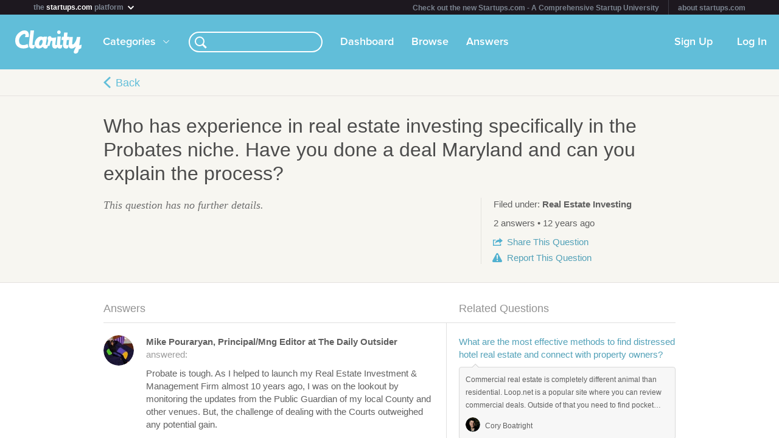

--- FILE ---
content_type: text/html; charset=utf-8
request_url: https://clarity.fm/questions/696/who-has-experience-in-real-estate-investing-specifically-in-the-probates-niche
body_size: 6737
content:
<!DOCTYPE html>
<html>
<head>

  <script type="text/javascript">
    STRIPE_PUBLIC_KEY = 'pk_live_51NfWr9ANQl7HSjF3h6bbfslLNg9xzzrfDzxaqAG5vOgQFrD0L6CPiOvAADrEI7h0vvyywwYnVQKzZe5Ah1Qke0Qe00ghcuRUcr';
    WEPAY_CLIENT_ID = '137848';
    FRIENDLY_HOST = 'https://clarity.fm';
    AUTHENTICATED = false;
    CLARITY_VERSION = 138;
    FACEBOOK_KEY = '234242646631453';
    LINKEDIN_KEY = 'ji52d4ow5zt5';
    BILLABLE_CALL_LENGTH = 60;
    RAILS_ENV = 'production';
    CLARITY_TOLL_FREE_NUMBER = '1-800-375-4390';

    var CURRENT_MEMBER_EMAIL = '';
    var CURRENT_MEMBER_ID = '';

    !function(){var analytics=window.analytics=window.analytics||[];if(!analytics.initialize)if(analytics.invoked)window.console&&console.error&&console.error("Segment snippet included twice.");else{analytics.invoked=!0;analytics.methods=["trackSubmit","trackClick","trackLink","trackForm","pageview","identify","reset","group","track","ready","alias","debug","page","once","off","on","addSourceMiddleware","addIntegrationMiddleware","setAnonymousId","addDestinationMiddleware"];analytics.factory=function(e){return function(){var t=Array.prototype.slice.call(arguments);t.unshift(e);analytics.push(t);return analytics}};for(var e=0;e<analytics.methods.length;e++){var t=analytics.methods[e];analytics[t]=analytics.factory(t)}analytics.load=function(e,t){var n=document.createElement("script");n.type="text/javascript";n.async=!0;n.src="https://cdn.segment.com/analytics.js/v1/"+e+"/analytics.min.js";var a=document.getElementsByTagName("script")[0];a.parentNode.insertBefore(n,a);analytics._loadOptions=t};analytics.SNIPPET_VERSION="4.1.0";
    analytics.load("0PvTSsG8LJOE2aRtmI95DZK1wHSj5sEV");
    analytics.page(document.title, { path: window.location.pathname, url: window.location.href });
    if (CURRENT_MEMBER_ID && CURRENT_MEMBER_EMAIL) {
      analytics.identify(CURRENT_MEMBER_ID, { email: CURRENT_MEMBER_EMAIL });
    }
    }}();

    (function(history){
      var pushState = history.pushState;
      history.pushState = function(state) {
        if (typeof history.onpushstate == "function") {
            history.onpushstate({state: state});
        }
        setTimeout(function() {
          analytics.page(document.title || window.location.pathname, { path: window.location.pathname, url: window.location.href });
        }, 500);
        return pushState.apply(history, arguments);
      };
    })(window.history);



    var _boost = _boost || [];
    (function(){
        var u=(("https:" == document.location.protocol) ? "https://tracker.boostable.com/" : "http://tracker.boostable.com/");
        _boost.push(['setSiteId', 'BT-67351161-2']);
        _boost.push(['setTrackerUrl', u+'ping']);
        _boost.push(['enableLinkTracking']);
        var d=document, g=d.createElement('script'), s=d.getElementsByTagName('script')[0]; g.type='text/javascript'; g.defer=true; g.async=true; g.src=u+'boost.js';
        s.parentNode.insertBefore(g,s);
    })();


    var _gaq = _gaq || [];
    window.thirdPartyScripts = function() {
      _gaq.push(['_setAccount', 'UA-27194755-1']);
      _gaq.push(['_trackPageview']);

      (function() {
        var ga = document.createElement('script'); ga.type = 'text/javascript'; ga.async = true;
        ga.src = ('https:' == document.location.protocol ? 'https://ssl' : 'http://www') + '.google-analytics.com/ga.js';
        var s = document.getElementsByTagName('script')[0]; s.parentNode.insertBefore(ga, s);
      })();

      $(function() {
        setTimeout(function() {
          $('.flash-notice').slideUp('fast')
        }, 4000)
        $(".impersonate").click(function() {
          for (key in localStorage) { delete localStorage[key]; }
        })
      });

      (function() {
        var _fbq = window._fbq || (window._fbq = []);
        if (!_fbq.loaded) {
          var fbds = document.createElement('script');
          fbds.async = true;
          fbds.src = '//connect.facebook.net/en_US/fbds.js';
          var s = document.getElementsByTagName('script')[0];
          s.parentNode.insertBefore(fbds, s);
          _fbq.loaded = true;
        }
      _fbq.push(['addPixelId', '334120453406188']);
      _fbq.push(['addPixelId', '701836386601971']);
      })();
      window._fbq = window._fbq || [];
      window._fbq.push(['track', 'PixelInitialized', {}]);
    };

  </script>

  <meta charset=utf-8>

  <meta content="authenticity_token" name="csrf-param" />
<meta content="C8iEWLikEw9QOPzjVfyopGAevgAiZQCTfM9LGke4xYI=" name="csrf-token" />

  <meta name="format-detection" content="telephone=no" />

    <meta name="viewport" content="initial-scale=1.0, minimum-scale=1.0, maximum-scale=1.0, user-scalable=0"/>
    <meta name="apple-mobile-web-app-capable" content="yes" />
    <meta name="apple-mobile-web-app-status-bar-style" content="black" />
    <meta name="apple-mobile-web-app-title" content="Clarity" />


    <link rel="apple-touch-icon-precomposed" href="/assets/touch-icon-iphone-precomposed.png" />
    <link rel="apple-touch-icon-precomposed" sizes="72x72" href="/assets/touch-icon-ipad-precomposed.png" />
    <link rel="apple-touch-icon-precomposed" sizes="114x114" href="/assets/touch-icon-iphone-retina-precomposed.png" />
    <link rel="apple-touch-icon-precomposed" sizes="144x144" href="/assets/touch-icon-ipad-retina-precomposed.png" />

    <link rel="apple-touch-startup-image" media="(max-device-width: 480px) and not (-webkit-min-device-pixel-ratio: 2)" href="/assets/app/iphone.png" />
    <link rel="apple-touch-startup-image" media="(max-device-width: 480px) and (-webkit-min-device-pixel-ratio: 2)" href="/assets/app/iphone-retina.png" />
    <link rel="apple-touch-startup-image" media="(device-width: 320px) and (device-height: 568px) and (-webkit-device-pixel-ratio: 2)" href="/assets/app/iphone-retina-568h.png" />
    <link rel="apple-touch-startup-image" media="(min-device-width: 768px) and (orientation: portrait)" href="/assets/app/ipad-portrait.png" />
    <link rel="apple-touch-startup-image" media="(min-device-width: 768px) and (orientation: landscape)" href="/assets/app/ipad-landscape.png" />

  <meta name="apple-itunes-app" content="app-id=518385879">
  

<title>Who has experience in real estate investing specifically in the Probates niche.  Have you done a deal Maryland and can you explain the process? - Clarity Answers</title>
<meta name="description" content="Probate is tough.  As I helped to launch my Real Estate Investment &amp; Management Firm almost 10 years ago, I was on the lookout by monitoring the updates from the Public Guardian of my local County ..." />
<meta name="keywords" content="">

<meta name="default-title" content="Clarity &mdash; On Demand Business Advice">

<meta property="og:title" content="Who has experience in real estate investing specifically in the Probates niche.  Have you done a deal Maryland and can you explain the process? - Clarity Answers"/>
<meta property="og:description" content="Probate is tough.  As I helped to launch my Real Estate Investment &amp; Management Firm almost 10 years ago, I was on the lookout by monitoring the updates from the Public Guardian of my local County ..." />
<meta property="og:image" content="https://clarity.fm/assets/marketing/clarity-og-image.jpg" />
<meta property="og:site_name" content="Clarity" />
<meta property="og:type" content="website" />
<meta property="og:url" content="https://www.startups.co/answers/696/who-has-experience-in-real-estate-investing-specifically-in-the-probates-niche" />

<link rel="canonical" href="https://www.startups.co/answers/696/who-has-experience-in-real-estate-investing-specifically-in-the-probates-niche" />

  <meta name="pubdate" content="20131123" />



  <link href="https://clarityfm-assets-production.s3.amazonaws.com/assets/app-6991c67c5d7d3f8b1cc6971358128cdf.css" media="screen" rel="stylesheet" type="text/css" />

  <!--[if lt IE 9]><link href="https://clarityfm-assets-production.s3.amazonaws.com/assets/app/common/ie8-1c6fd862ee2e2bd8483f7a2443f4cf00.css" media="screen" rel="stylesheet" type="text/css" /><![endif]-->

</head>
<body>
  <div pub-key="pub-7b32c6d2-3fa7-4dfb-981e-6be84bfa9826" sub-key="sub-70d77cd1-5d0a-11e1-a981-830448eddeb7" ssl="on" origin="pubsub.pubnub.com" id="pubnub"></div>

  <div id="fb-root"></div>

  <!--<div style="font-size:14px;line-height:1;padding:6px;text-align:center;position:fixed;top:0;background:#D86049;color:#FFF; width: 100%;font-weight:bold;z-index:999;">-->
<!--  Notice: Clarity is undergoing maintenance. Some features may be temporarily unavailable.-->
<!--</div>-->
<div id="scoPlatformHeader"></div>

  <div id="container" data-headjs-loading="true">
      <div class="burger-menu"></div>

    

    <div class="modal-overlay hidden"></div>
    <div class="modal-dialog hidden"></div>

      <article class="viewport" data-bootstrapped="true">
        <div class="panel">
          <header>
            <h2>Loading...</h2>
          </header>
          <article></article>
          <footer></footer>
        </div>
      </article>
  </div>

  

  




<noscript>
  <h1 class="main smaller">Who has experience in real estate investing specifically in the Probates niche.  Have you done a deal Maryland and can you explain the process?</h1>
  <nav class="simplenav">
  <ul>
    <li>
      <a href="/home">Home</a>
    </li>
    <li>
      &bull;
    </li>
    <li>
      <a href="/search">Search</a>
    </li>
    <li>
      <a href="/topics">Topics</a>
    </li>
    <li>
      <a href="/questions">Answers</a>
    </li>
    <li>
      &bull;
    </li>
    <li>
      <a href="/sign-in">Login</a>
    </li>
    <li>
      <a href="/signup">Signup</a>
    </li>
    <li>
      &bull;
    </li>
    <li>
      <a href="/how-it-works">How It Works</a>
    </li>
    <li>
      <a href="/customers">Customers</a>
    </li>
    <li>
      <a href="/help">Help</a>
    </li>
    <li>
      <a href="http://blog.clarity.fm">Blog</a>
    </li>
  </ul>
</nav>


  <div class="panel-padded">
    

  <div class="tag"><span class="tag-name"><a href="/topics/real-estate-investing-10438" title="Real Estate Investing">Real Estate Investing</a></span></div>

      <div class="vspace-20">
  <div class="table-valign-middle">
    <div class="user-profile-image-wrapper">
      <img class="user-profile-image small" src="https://s3.amazonaws.com/clarityfm-production/users/pictures/19047/profile_square/c5f3bcef125326858c2f195f08d8c672.jpg?1376776697" />
    </div>
    <strong><a href="https://clarity.fm/mikepouraryan" title="Mike Pouraryan">Mike Pouraryan</a> answered</strong>
  </div>
  <p>Probate is tough.  As I helped to launch my Real Estate Investment &amp; Management Firm almost 10 years ago, I was on the lookout by monitoring the updates from the Public Guardian of my local County and other venues.  But, the challenge of dealing with the Courts outweighed any potential gain. </p>
</div>

      <div class="vspace-20">
  <div class="table-valign-middle">
    <div class="user-profile-image-wrapper">
      <img class="user-profile-image small" src="https://s3.amazonaws.com/clarityfm-production/users/pictures/61948/profile_square/mobilehomegurl.jpg?1428000101" />
    </div>
    <strong><a href="https://clarity.fm/rachelhernandez" title="Rachel Hernandez">Rachel Hernandez</a> answered</strong>
  </div>
  <p>I tried my hand at the probates niche awhile back. It can be a very tricky and delicate situation for all parties involved. Believe it or not, I had more success in obtaining leads by networking and talking with probate attorneys versus other methods of marketing in this niche. Best of luck! </p>
</div>

  </div>
</noscript>


  <!--[if lte IE 10]><style>body {zoom: 100% !important}}</style><![endif]-->
  <!--[if lte IE 7]><script src="js/ie6/warning.js"></script><script>window.onload=function(){e("js/ie6/")}</script><![endif]-->





  <script type="text/javascript">
    /*! LAB.js (LABjs :: Loading And Blocking JavaScript)
    v2.0.3 (c) Kyle Simpson
    MIT License
    */
    (function(o){var K=o.$LAB,y="UseLocalXHR",z="AlwaysPreserveOrder",u="AllowDuplicates",A="CacheBust",B="BasePath",C=/^[^?#]*\//.exec(location.href)[0],D=/^\w+\:\/\/\/?[^\/]+/.exec(C)[0],i=document.head||document.getElementsByTagName("head"),L=(o.opera&&Object.prototype.toString.call(o.opera)=="[object Opera]")||("MozAppearance"in document.documentElement.style),q=document.createElement("script"),E=typeof q.preload=="boolean",r=E||(q.readyState&&q.readyState=="uninitialized"),F=!r&&q.async===true,M=!r&&!F&&!L;function G(a){return Object.prototype.toString.call(a)=="[object Function]"}function H(a){return Object.prototype.toString.call(a)=="[object Array]"}function N(a,c){var b=/^\w+\:\/\//;if(/^\/\/\/?/.test(a)){a=location.protocol+a}else if(!b.test(a)&&a.charAt(0)!="/"){a=(c||"")+a}return b.test(a)?a:((a.charAt(0)=="/"?D:C)+a)}function s(a,c){for(var b in a){if(a.hasOwnProperty(b)){c[b]=a[b]}}return c}function O(a){var c=false;for(var b=0;b<a.scripts.length;b++){if(a.scripts[b].ready&&a.scripts[b].exec_trigger){c=true;a.scripts[b].exec_trigger();a.scripts[b].exec_trigger=null}}return c}function t(a,c,b,d){a.onload=a.onreadystatechange=function(){if((a.readyState&&a.readyState!="complete"&&a.readyState!="loaded")||c[b])return;a.onload=a.onreadystatechange=null;d()}}function I(a){a.ready=a.finished=true;for(var c=0;c<a.finished_listeners.length;c++){a.finished_listeners[c]()}a.ready_listeners=[];a.finished_listeners=[]}function P(d,f,e,g,h){setTimeout(function(){var a,c=f.real_src,b;if("item"in i){if(!i[0]){setTimeout(arguments.callee,25);return}i=i[0]}a=document.createElement("script");if(f.type)a.type=f.type;if(f.charset)a.charset=f.charset;if(h){if(r){e.elem=a;if(E){a.preload=true;a.onpreload=g}else{a.onreadystatechange=function(){if(a.readyState=="loaded")g()}}a.src=c}else if(h&&c.indexOf(D)==0&&d[y]){b=new XMLHttpRequest();b.onreadystatechange=function(){if(b.readyState==4){b.onreadystatechange=function(){};e.text=b.responseText+"\n//@ sourceURL="+c;g()}};b.open("GET",c);b.send()}else{a.type="text/cache-script";t(a,e,"ready",function(){i.removeChild(a);g()});a.src=c;i.insertBefore(a,i.firstChild)}}else if(F){a.async=false;t(a,e,"finished",g);a.src=c;i.insertBefore(a,i.firstChild)}else{t(a,e,"finished",g);a.src=c;i.insertBefore(a,i.firstChild)}},0)}function J(){var l={},Q=r||M,n=[],p={},m;l[y]=true;l[z]=false;l[u]=false;l[A]=false;l[B]="";function R(a,c,b){var d;function f(){if(d!=null){d=null;I(b)}}if(p[c.src].finished)return;if(!a[u])p[c.src].finished=true;d=b.elem||document.createElement("script");if(c.type)d.type=c.type;if(c.charset)d.charset=c.charset;t(d,b,"finished",f);if(b.elem){b.elem=null}else if(b.text){d.onload=d.onreadystatechange=null;d.text=b.text}else{d.src=c.real_src}i.insertBefore(d,i.firstChild);if(b.text){f()}}function S(c,b,d,f){var e,g,h=function(){b.ready_cb(b,function(){R(c,b,e)})},j=function(){b.finished_cb(b,d)};b.src=N(b.src,c[B]);b.real_src=b.src+(c[A]?((/\?.*$/.test(b.src)?"&_":"?_")+~~(Math.random()*1E9)+"="):"");if(!p[b.src])p[b.src]={items:[],finished:false};g=p[b.src].items;if(c[u]||g.length==0){e=g[g.length]={ready:false,finished:false,ready_listeners:[h],finished_listeners:[j]};P(c,b,e,((f)?function(){e.ready=true;for(var a=0;a<e.ready_listeners.length;a++){e.ready_listeners[a]()}e.ready_listeners=[]}:function(){I(e)}),f)}else{e=g[0];if(e.finished){j()}else{e.finished_listeners.push(j)}}}function v(){var e,g=s(l,{}),h=[],j=0,w=false,k;function T(a,c){a.ready=true;a.exec_trigger=c;x()}function U(a,c){a.ready=a.finished=true;a.exec_trigger=null;for(var b=0;b<c.scripts.length;b++){if(!c.scripts[b].finished)return}c.finished=true;x()}function x(){while(j<h.length){if(G(h[j])){try{h[j++]()}catch(err){}continue}else if(!h[j].finished){if(O(h[j]))continue;break}j++}if(j==h.length){w=false;k=false}}function V(){if(!k||!k.scripts){h.push(k={scripts:[],finished:true})}}e={script:function(){for(var f=0;f<arguments.length;f++){(function(a,c){var b;if(!H(a)){c=[a]}for(var d=0;d<c.length;d++){V();a=c[d];if(G(a))a=a();if(!a)continue;if(H(a)){b=[].slice.call(a);b.unshift(d,1);[].splice.apply(c,b);d--;continue}if(typeof a=="string")a={src:a};a=s(a,{ready:false,ready_cb:T,finished:false,finished_cb:U});k.finished=false;k.scripts.push(a);S(g,a,k,(Q&&w));w=true;if(g[z])e.wait()}})(arguments[f],arguments[f])}return e},wait:function(){if(arguments.length>0){for(var a=0;a<arguments.length;a++){h.push(arguments[a])}k=h[h.length-1]}else k=false;x();return e}};return{script:e.script,wait:e.wait,setOptions:function(a){s(a,g);return e}}}m={setGlobalDefaults:function(a){s(a,l);return m},setOptions:function(){return v().setOptions.apply(null,arguments)},script:function(){return v().script.apply(null,arguments)},wait:function(){return v().wait.apply(null,arguments)},queueScript:function(){n[n.length]={type:"script",args:[].slice.call(arguments)};return m},queueWait:function(){n[n.length]={type:"wait",args:[].slice.call(arguments)};return m},runQueue:function(){var a=m,c=n.length,b=c,d;for(;--b>=0;){d=n.shift();a=a[d.type].apply(null,d.args)}return a},noConflict:function(){o.$LAB=K;return m},sandbox:function(){return J()}};return m}o.$LAB=J();(function(a,c,b){if(document.readyState==null&&document[a]){document.readyState="loading";document[a](c,b=function(){document.removeEventListener(c,b,false);document.readyState="complete"},false)}})("addEventListener","DOMContentLoaded")})(this);
  </script>

  <script type="text/javascript">
    var loader = $LAB.script("//cdn.ravenjs.com/1.1.15/jquery,native/raven.js")
                     .script("https://clarityfm-assets-production.s3.amazonaws.com/assets/app_deps-7720ae09b755f94e80cadd8fbd8a667a.js").wait()
                     .script("https://clarityfm-assets-production.s3.amazonaws.com/assets/app-ba8007e70572f8b22b092998866700e9.js")
                     .script("/bootstrap.js").wait()
                     .script("https://clarityfm-assets-production.s3.amazonaws.com/assets/app_deps_post-df2920d75cbfbfc7d2b753ba04c72612.js");

    window.startClarity = function() {
      if (!window.started && !window.waitingForEnvironment && window.scriptsLoaded) {
        window.started = true;
        window.bootstrap_callback();
      }
    }


    loader.wait(function() {
        var options = {
          ignoreErrors: [
              'fb_xd_fragment', /ReferenceError:.*/
          ]
        };
        Raven.config('https://8aa94a1aa3a244b9bcfa5e2de99357a8@app.getsentry.com/38243', options).install();
      window.scriptsLoaded = true;
      window.startClarity();
    });
  </script>

  <!--

  DESIGN BY

  Dan Martell (Creative Direction)
  Tom Junker (Visual Design)
  Jakub Heglas (Front End Development)
  Vincent Roy, Scott Wadden (Engineering)

  -->

</body>
</html>


--- FILE ---
content_type: text/javascript
request_url: https://cdn.segment.com/next-integrations/actions/845/3e4ff40158b71395e929.js
body_size: 9010
content:
(self.webpackChunkDestination=self.webpackChunkDestination||[]).push([[845],{1291:(e,t,r)=>{"use strict";const n=r(6150),o=r(6086);class a extends Error{constructor(e){if(!Array.isArray(e))throw new TypeError("Expected input to be an Array, got "+typeof e);let t=(e=[...e].map((e=>e instanceof Error?e:null!==e&&"object"==typeof e?Object.assign(new Error(e.message),e):new Error(e)))).map((e=>"string"==typeof e.stack?o(e.stack).replace(/\s+at .*aggregate-error\/index.js:\d+:\d+\)?/g,""):String(e))).join("\n");t="\n"+n(t,4),super(t),this.name="AggregateError",Object.defineProperty(this,"_errors",{value:e})}*[Symbol.iterator](){for(const e of this._errors)yield e}}e.exports=a},6086:(e,t,r)=>{"use strict";const n=r(1209),o=/\s+at.*(?:\(|\s)(.*)\)?/,a=/^(?:(?:(?:node|(?:internal\/[\w/]*|.*node_modules\/(?:babel-polyfill|pirates)\/.*)?\w+)\.js:\d+:\d+)|native)/,i=void 0===n.homedir?"":n.homedir();e.exports=(e,t)=>(t=Object.assign({pretty:!1},t),e.replace(/\\/g,"/").split("\n").filter((e=>{const t=e.match(o);if(null===t||!t[1])return!0;const r=t[1];return!r.includes(".app/Contents/Resources/electron.asar")&&!r.includes(".app/Contents/Resources/default_app.asar")&&!a.test(r)})).filter((e=>""!==e.trim())).map((e=>t.pretty?e.replace(o,((e,t)=>e.replace(t,t.replace(i,"~")))):e)).join("\n"))},6150:e=>{"use strict";e.exports=(e,t=1,r)=>{if(r={indent:" ",includeEmptyLines:!1,...r},"string"!=typeof e)throw new TypeError(`Expected \`input\` to be a \`string\`, got \`${typeof e}\``);if("number"!=typeof t)throw new TypeError(`Expected \`count\` to be a \`number\`, got \`${typeof t}\``);if("string"!=typeof r.indent)throw new TypeError(`Expected \`options.indent\` to be a \`string\`, got \`${typeof r.indent}\``);if(0===t)return e;const n=r.includeEmptyLines?/^/gm:/^(?!\s*$)/gm;return e.replace(n,r.indent.repeat(t))}},3962:(e,t,r)=>{"use strict";r.r(t),r.d(t,{generatePlugins:()=>u});var n=r(3807),o=r(1374),a=r(6146);async function i(e,t){const r=Array.from(window.document.querySelectorAll("script")).find((t=>t.src===e));if(void 0!==r){const e=r?.getAttribute("status");if("loaded"===e)return r;if("loading"===e)return new Promise(((e,t)=>{r.addEventListener("load",(()=>e(r))),r.addEventListener("error",(e=>t(e)))}))}return new Promise(((r,n)=>{const o=window.document.createElement("script");o.type="text/javascript",o.src=e,o.async=!0,o.setAttribute("status","loading");for(const[e,r]of Object.entries(t??{}))o.setAttribute(e,r);o.onload=()=>{o.onerror=o.onload=null,o.setAttribute("status","loaded"),r(o)},o.onerror=()=>{o.onerror=o.onload=null,o.setAttribute("status","error"),n(new Error(`Failed to load ${e}`))};const a=window.document.getElementsByTagName("script")[0];a.parentElement?.insertBefore(o,a)}))}async function s(e,t){return new Promise(((r,n)=>{if(e())return void r();const o=()=>setTimeout((()=>{e()?r():o()}),t);o()}))}function u(e,t,r){let u,c,l,p=!1;const h=async(r,n)=>{p||(l?await l:(c=n,l=e.initialize?.({settings:t,analytics:c},{loadScript:i,resolveWhen:s}),u=await l,p=!0))};return Object.entries(e.actions).reduce(((i,[s,l])=>{const f=r.filter((e=>e.enabled&&e.partnerAction===s));if(0===f.length)return i;async function d(e){const r=[];for(const i of f){if(!(0,o.Z)((0,a.Z)(i.subscribe),e.event))continue;const s=i.mapping??{},p={payload:(0,n.vs)(s,e.event),mapping:s,settings:t,analytics:c,context:e};r.push(l.perform(u,p))}return await Promise.all(r),e}const y={name:`${e.name} ${s}`,type:l.lifecycleHook??"destination",version:"0.1.0",ready:()=>Promise.resolve(),isLoaded:()=>p,load:h,track:d,page:d,alias:d,identify:d,group:d};return i.push(y),i}),[])}},9768:e=>{e.exports={Liquid:class{constructor(e){this.args=e}parseAndRenderSync(e){return e}registerTag(e,t){}registerFilter(e,t){}}}},7128:(e,t,r)=>{"use strict";let n;r.d(t,{U:()=>o});try{n=new RegExp("\\[(?=\"|'|\\d)|\\.|(?<=\"|'|\\d)]+","g")}catch(e){n=/\[|\.|]+/g}function o(e,t){if(""===t||"."===t)return e;if(null===t||null==t)return;return(Array.isArray(t)?t:t.split(n).filter((e=>e)).map((e=>e.replace(/'|"/g,"")))).reduce(((e,t)=>e&&e[t]),e)}},3807:(e,t,r)=>{"use strict";r.d(t,{tY:()=>J,a8:()=>R,vs:()=>U});var n=r(7128),o=r(6933);function a(e){if(!(0,o.Kn)(e))return!1;const t=Object.keys(e);if(!t.some((e=>e.startsWith("@"))))return!1;return 0===t.filter((e=>!e.startsWith("@")&&"_metadata"!==e)).length}function i(e){if(Array.isArray(e))return e.map((e=>i(e)));if((0,o.Kn)(e)){const t=Object.assign({},e);return Object.keys(t).forEach((e=>{void 0===t[e]?delete t[e]:t[e]=i(t[e])})),t}return e}var s=r(1291),u=r.n(s),c=r(2501);class l extends c.CustomError{constructor(e,t=[]){super(`/${t.join("/")} ${e}.`)}}function p(e){const t=[];return e.forEach((e=>{e instanceof u()?t.push(...e):t.push(e)})),t}function h(e){const t=(0,o.X6)(e);return"object"===t&&Object.keys(e).some((e=>e.startsWith("@")))?"directive":t}const f={};function d(e,t=[]){if(!a(e)&&!(0,o.Kn)(e)){const r=(0,o.X6)(e);throw new l(`should be a directive object but it is ${O(r)} ${r}`,t)}const r=Object.keys(e),n=r.filter((e=>e.startsWith("@")));if(n.length>1)throw new l(`should only have one @-prefixed key but it has ${n.length} keys`,t);if(r.filter((e=>!e.startsWith("@")&&"_metadata"!==e)).length>0)throw new l(`should only have one @-prefixed key but it has ${r.length} keys`,t);const i=n[0],s=f[i];if("function"!=typeof s)throw new l(`has an invalid directive: ${i}`,t);s(e[i],t)}function y(e,t=[]){const r=h(e);switch(r){case"directive":return d(e,t);case"object":case"array":case"boolean":case"string":case"number":case"null":return;default:throw new l(`should be a mapping directive or a JSON value but it is ${O(r)} ${r}`,t)}}function v(e,t=[]){const r=h(e);switch(r){case"directive":return d(e,t);case"string":return;default:throw new l(`should be a string or a mapping directive but it is ${O(r)} ${r}`,t)}}function g(e,t=[]){const r=h(e);switch(r){case"directive":return d(e,t);case"object":return k(e,t);default:throw new l(`should be a object or a mapping directive but it is ${O(r)} ${r}`,t)}}function m(...e){return(t,r=[])=>{e.forEach((e=>{e(t,r)}))}}function w(e,t){return(r,n=[])=>{if("string"==typeof r&&r.length<e)throw new l(`should be a string of length ${e} or greater`,n);if("string"==typeof r&&r.length>t)throw new l(`should be a string of length ${t} or less`,n)}}function b(e,t=[]){const r=h(e);if("string"!==r)throw new l(`should be a string but it is ${O(r)} ${r}`,t)}function x(...e){return(t,r=[])=>{b(t,r);const n=t;if(!e.includes(n.toLowerCase()))throw new l(`should be one of ${e.join(", ")} but it is ${JSON.stringify(n)}`,r)}}function E(e,t=[]){const r=h(e);if("boolean"!==r)throw new l(`should be a boolean but it is ${O(r)} ${r}`,t)}function k(e,t=[]){const r=h(e);if("object"!==r)throw new l(`should be an object but it is ${O(r)} ${r}`,t);const n=e,o=Object.keys(n),a=o.find((e=>"@"===e.charAt(0)));if(a)throw new l(`shouldn't have directive (@-prefixed) keys but it has ${JSON.stringify(a)}`,t);const i=[];if(o.forEach((e=>{try{q(n[e],[...t,e])}catch(e){i.push(e)}})),i.length)throw new(u())(p(i))}function _(e,t,r=[]){k(e,r);const n=[],o=e;if(Object.entries(t).forEach((([e,{required:t,optional:a}])=>{try{if(t){if(void 0===o[e])throw new l(`should have field ${JSON.stringify(e)} but it doesn't`,r);t(o[e],[...r,e])}else a&&void 0!==o[e]&&a(o[e],[...r,e])}catch(e){n.push(e)}})),n.length)throw new(u())(p(n))}function j(e,t=[]){const r=(0,o.X6)(e);if("array"!==r)throw new l(`should be an array but it is ${O(r)} ${r}`,t)}function $(e,t){Array.isArray(e)||(e=[e]),e.forEach((e=>{f[e]=(r,n=[])=>{try{t(r,[...n,e])}catch(e){const t=e;if(e instanceof l||e instanceof u())throw e;throw new l(t.message,n)}}}))}function O(e){switch(e.charAt(0)){case"a":case"e":case"i":case"o":case"u":return"an";default:return"a"}}function q(e,t=[]){switch(h(e)){case"directive":return d(e,t);case"object":return k(e,t);case"array":return j(e,t);default:return null}}function S(e,t=!0){return null==e?t?[]:e:(0,o.kJ)(e)?e:[e]}$("@if",((e,t)=>{_(e,{exists:{optional:y},then:{optional:y},else:{optional:y}},t)})),$("@case",((e,t)=>{_(e,{operator:{optional:b},value:{optional:v}},t)})),$("@replace",((e,t)=>{_(e,{pattern:{required:m(b,w(1,J))},replacement:{optional:m(b,w(0,R))},value:{required:v},ignorecase:{optional:E},global:{optional:E}},t)})),$("@arrayPath",((e,t)=>{const r=e;j(r,t),v(r[0],t),q(r[1],t)})),$("@path",((e,t)=>{v(e,t)})),$("@json",((e,t)=>{_(e,{value:{required:y},mode:{required:x("encode","decode")}},t)})),$("@flatten",((e,t)=>{_(e,{separator:{optional:b},value:{required:y}},t)})),$("@merge",((e,t)=>{_(e,{direction:{optional:x("left","right")},objects:{required:j}},t);e.objects.forEach((e=>{g(e)}))})),$("@template",((e,t)=>{v(e,t)})),$("@literal",((e,t)=>{y(e,t)})),$("@transform",((e,t)=>{_(e,{apply:{required:g},mapping:{required:g}},t)})),$("@excludeWhenNull",((e,t)=>{y(e,t)})),$("@liquid",((e,t)=>{b(e,t)}));const A=(e,t="",r=".",n=!1)=>(0,o.Kn)(e)||!n&&(0,o.kJ)(e)?Object.entries(e).reduce(((e,[o,a])=>({...e,...A(a,t?`${t}${r}${o}`:o,r,n)})),{}):{[t]:e};var N=r(5145),I=r(8599);const P="__segment_internal_directive",L={},C=/^@[a-z][a-zA-Z0-9]+$/;function K(e,t){if(!C.exec(e))throw new Error(`"${e}" is an invalid directive name`);L[e]=t}function W(e,t){K(e,((r,n)=>{const a=F(r,n);if("string"!=typeof a)throw new Error(`${e}: expected string, got ${(0,o.X6)(a)}`);return t(a,n)}))}function T(e,t,r){const n=Object.keys(e).find((e=>e.startsWith("@"))),a=L[n],i=e[n];if("function"!=typeof a)throw new Error(`${n} is not a valid directive, got ${(0,o.X6)(a)}`);return"@liquid"===n?a(i,t,r):a(i,t)}K("@if",((e,t)=>{let r=!1;if(!(0,o.Kn)(e))throw new Error('@if requires an object with an "exists" key');if(!e.exists&&!e.blank)throw new Error('@if requires an "exists" key or a "blank" key');if(void 0!==e.exists){const n=F(e.exists,t);r=null!=n}else if(void 0!==e.blank){const n=F(e.blank,t);r=null!=n&&""!=n}return r&&void 0!==e.then?F(e.then,t):!r&&e.else?F(e.else,t):void 0})),K("@case",((e,t)=>{if(!(0,o.Kn)(e))throw new Error('@case requires an object with a "operator" key');if(!e.operator)throw new Error('@case requires a "operator" key');const r=e.operator;if(e.value){const n=F(e.value,t);if("string"==typeof n)switch(r){case"lower":return n.toLowerCase();case"upper":return n.toUpperCase();default:throw new Error('operator key should have a value of "lower" or "upper"')}return n}}));const J=10,R=10;function X(e,t,r,n){if(t.length>J)throw new Error(`@replace requires a "pattern" less than ${J} characters`);if(r.length>R)throw new Error(`@replace requires a "replacement" less than ${R} characters`);return t=t.replace(/[-[\]{}()*+?.,\\^$|#\s]/g,"\\$&"),e.replace(new RegExp(t,n),r)}function B(e){if((0,o.Kn)(e)){const t=Object.assign({},e);for(const r of Object.keys(e)){const n=e[r];null===n?t[r]=void 0:(0,o.Kn)(n)&&(t[r]=B(n))}return t}return e}function D(e){let t={...e};if(Object.keys(e).includes(P)){const r={};for(const t in e)t!==P&&(r[t]=e[t]);if(t=e[P],Object.keys(t).length>1)throw new Error("The root mapping must only have a single directive object");const n=t[Object.keys(t)[0]];if(!n||"object"!=typeof n)throw new Error("The root directive must be an object");n.mapping=r}return t}function F(e,t,r){if(!(0,o.Kn)(e)&&!(0,o.kJ)(e))return e;if(a(e))return(0,I.kg)(e)?T(e,t,r):T(e,t);if(Array.isArray(e))return e.map((e=>F(e,t,r)));const n={};for(const o of Object.keys(e)){let a=[];const i=void 0!==r?.tags;i&&(a=r.tags,r.tags=[...r.tags,`fieldKey:${o}`]),n[o]=F(e[o],t,r),i&&(r.tags=a)}return n}function U(e,t={},r){const n=(0,o.X6)(t);if("object"!==n)throw new Error(`data must be an object, got ${n}`);const a=D(e);q(a);return i(F(a,t,r))}K("@replace",((e,t)=>{if(!(0,o.Kn)(e))throw new Error('@replace requires an object with a "pattern" key');if(!e.pattern)throw new Error('@replace requires a "pattern" key');null==e.replacement&&(e.replacement=""),e.pattern2&&null==e.replacement2&&(e.replacement2=""),null==e.ignorecase&&(e.ignorecase=!1),null==e.global&&(e.global=!0);const r=e.pattern,n=e.replacement,a=e.ignorecase,i=e.global;if(e.value){let o=F(e.value,t),s="";if("boolean"!=typeof o&&"number"!=typeof o||(o=String(o)),"string"==typeof o&&"string"==typeof r&&"string"==typeof n&&"boolean"==typeof a&&"boolean"==typeof i){let t="";i&&(t+="g"),a&&(t+="i"),s=X(o,r,n,t),e.pattern2&&"string"==typeof e.pattern2&&"string"==typeof e.replacement2&&(s=X(s,e.pattern2,e.replacement2,t))}return s}})),K("@arrayPath",((e,t)=>{if(!Array.isArray(e))throw new Error(`@arrayPath expected array, got ${(0,o.X6)(e)}`);const[r,a]=e,i="string"==typeof r?(0,n.U)(t,r.replace("$.","")):F(r,t);return["object","array"].includes((0,o.X6)(i))&&"object"===(0,o.X6)(a)&&Object.keys(a).length>0?S(i).map((e=>F(a,e))):i})),W("@path",((e,t)=>(0,n.U)(t,e.replace("$.","")))),W("@template",((e,t)=>function(e,t={}){if("string"!=typeof e)throw new TypeError(`Invalid template! Template should be a "string" but ${(0,o.X6)(e)} was given.`);function r(e){return r=>(r=r.slice(e,-e).trim(),(0,n.U)(t,r)??"")}return e.replace(/\{\{\{([^}]+)\}\}\}/g,r(3)).replace(/\{\{([^}]+)\}\}/g,r(2))}(e,t))),K("@literal",((e,t)=>F(e,t))),K("@flatten",((e,t)=>{if(!(0,o.Kn)(e))throw new Error('@flatten requires an object with a "separator" key');if(!e.separator)throw new Error('@flatten requires a "separator" key');const r=F(e.separator,t);if("string"!=typeof r)throw new Error("@flatten requires a string separator");const n=F(e.value,t);return A(n,"",r,Boolean(e.omitArrays))})),K("@json",((e,t)=>{if(!(0,o.Kn)(e))throw new Error('@json requires an object with a "value" key');if(!e.mode)throw new Error('@json requires a "mode" key');if(!e.value)throw new Error('@json requires a "value" key');const r=F(e.value,t);if("encode"===e.mode)return JSON.stringify(r);if("decode"===e.mode){if("string"==typeof r)try{return JSON.parse(r)}catch(e){return r}return r}})),K("@merge",((e,t)=>{if(!(0,o.Kn)(e))throw new Error('@merge requires an object with an "objects" key and a "direction" key');if(!e.direction)throw new Error('@merge requires a "direction" key');const r=F(e.direction,t);if(!e.objects)throw new Error('@merge requires a "objects" key');if(!Array.isArray(e.objects))throw new Error("@merge: expected opts.array, got "+typeof e.objects);const n=e.objects.map((e=>F(e,t)));return"left"===r&&n.reverse(),Object.assign({},...n)})),K("@transform",((e,t)=>{if(!(0,o.Kn)(e))throw new Error('@transform requires an object with an "apply" key and a "mapping" key');if(!e.mapping)throw new Error('@transform requires a "mapping" key');if(!e.apply)throw new Error('@transform requires a "apply" key');if(!(0,o.Kn)(e.apply))throw new Error('@transform "apply" key should be an object');const r=U(e.apply,t);return F(e.mapping,r)})),K("@excludeWhenNull",((e,t)=>{const r=F(e,t);if(null!==r)return B(r)})),K("@liquid",((e,t,r)=>(0,N.J)(e,t,r)))},5145:(e,t,r)=>{"use strict";r.d(t,{J:()=>a});var n=r(9768);const o=new n.Liquid({renderLimit:500,parseLimit:1e3,memoryLimit:1e8});function a(e,t,r){if("string"!=typeof e)throw new Error("liquid template value must be a string");if(0===e.length)return"";if(e.length>1e3)throw new Error("liquid template values are limited to 1000 characters");let n;const a=Date.now();let i="success";try{n=o.parseAndRenderSync(e,t)}catch(e){throw i="fail",e}finally{const e=Date.now()-a;r?.statsClient?.histogram("liquid.template.evaluation_ms",e,[...r.tags,`result:${i}`])}return"string"!=typeof n?"error":n}["case","for","include","layout","render","tablerow"].forEach((e=>{const t={parse:function(){throw new Error(`tag "${e}" is disabled`)},render:function(){throw new Error(`tag "${e}" is disabled`)}};o.registerTag(e,t)})),["array_to_sentence_string","concat","find","find_exp","find_index","find_index_exp","group_by","group_by_exp","has","has_exp","map","newline_to_br","reject","reject_exp","reverse","sort","sort_natural","uniq","where_exp","type"].forEach((e=>{var t;o.registerFilter(e,(t=e,function(){throw new Error(`filter "${t}" is disabled`)}))}))},8599:(e,t,r)=>{"use strict";r.d(t,{kg:()=>o});r(5145);function n(e){return null!==e&&"object"==typeof e&&Object.keys(e).some((e=>["@if","@path","@template","@literal","@arrayPath","@case","@replace","@json","@flatten","@merge","@transform","@excludeWhenNull","@liquid"].includes(e)))}function o(e){return n(e)&&"@liquid"in e&&"string"==typeof e["@liquid"]&&void 0!==e["@liquid"]}},6933:(e,t,r)=>{"use strict";function n(e){return Object.prototype.toString.call(e).slice(8,-1).toLowerCase()}function o(e){return"object"===n(e)}function a(e){return Array.isArray(e)}r.d(t,{Kn:()=>o,X6:()=>n,kJ:()=>a})},6146:(e,t,r)=>{"use strict";var n;r.d(t,{Z:()=>N}),function(e){e.Err="err",e.Ident="ident",e.Dot="dot",e.Operator="operator",e.Conditional="conditional",e.String="string",e.Number="number",e.Null="null",e.BrackLeft="brackleft",e.BrackRight="brackright",e.ParenLeft="parenleft",e.ParenRight="parenright",e.Comma="comma",e.EOS="eos"}(n||(n={}));const o=e=>({type:n.Ident,value:e}),a=()=>({type:n.Dot,value:"."}),i=e=>({type:n.Operator,value:e}),s=e=>({type:n.Conditional,value:e}),u=e=>({type:n.String,value:e}),c=e=>({type:n.Number,value:e}),l=()=>({type:n.Null,value:"null"}),p=()=>({type:n.BrackLeft,value:"["}),h=()=>({type:n.BrackRight,value:"]"}),f=()=>({type:n.ParenLeft,value:"("}),d=()=>({type:n.ParenRight,value:")"}),y=()=>({type:n.Comma,value:","}),v=()=>({type:n.EOS,value:"eos"});class g{constructor(e){this.code=e,this.position=0}forward(){if(this.code.length===this.position)return{char:"",isEOS:!0};const e=this.code.charAt(this.position);return this.position+=1,{char:e,isEOS:!1}}backward(){if(0===this.position)throw new RangeError;const e=this.code.charAt(this.position);return this.position-=1,{char:e,isEOS:!1}}getPosition(){return this.position}}const m="-1";function w(e){return"\r"===e||"\n"===e}function b(e){return" "===e||"\t"===e||"\n"===e}function x(e){return!!e.match(/[a-z]/i)}function E(e){return e!==m&&(!isNaN(parseFloat(e))&&isFinite(parseInt(e,10)))}function k(e){return e===m||b(e)||","===e||"]"===e||")"===e}class _ extends Error{constructor(e,t){super(e),this.message=e,this.name="LexerError",this.stack=(new Error).stack,this.cursor=t}}class j{constructor(e){this.reader=new g(e),this.cursor={line:0,column:0}}lex(){const e=[];for(;;){const{char:t,isEOS:r}=this.next();if(r)return e.push(v()),e;if(!b(t)){if("!"===t){const t=this.peek();if(x(t)||"("===t){e.push(i("!"));continue}}if(x(t)||"!"===t||"="===t||">"===t||"<"===t||"\\"===t||"_"===t)e.push(this.lexOperatorOrConditional(t));else if(E(t)||"-"===t||"+"===t)e.push(this.lexNumber(t));else if('"'!==t&&"'"!==t)if("."!==t)if("["!==t)if("]"!==t)if(","!==t)if("("!==t){if(")"!==t)throw new _(`invalid character "${t}"`,this.cursor);e.push(d())}else e.push(f());else e.push(y());else e.push(h());else e.push(p());else e.push(a());else e.push(this.lexString(t))}}}lexString(e){let t="";for(;this.peek()!==e;){const{char:e,isEOS:r}=this.next();if(t+=e,r)throw new _("unterminated string",this.cursor);if(t.length>=1e5)throw new _("unreasonable string length",this.cursor)}return this.accept(e),u(`${e}${t}${e}`)}lexNumber(e){let t="",r=this.peek(),n=!1;for(;E(r)||"."===r;){const{char:e}=this.next();if(t+=e,"."===r){if(k(this.peek()))throw new _("unexpected terminator after decimal point",this.cursor);if(n)throw new _("multiple decimal points in one number",this.cursor);n=!0}if(t.length>=1e5)throw new _("unreasonable number length",this.cursor);r=this.peek()}return c(e+t)}lexOperatorOrConditional(e){if("="===e)return i("=");if("!"===e){if(this.accept("="))return i("!=");throw new _(`expected '=' after '!', got '${this.peek()}'`,this.cursor)}return"a"===e?this.accept("nd")?s("and"):this.lexIdent(e):"o"===e?this.accept("r")?s("or"):this.lexIdent(e):"n"===e?this.accept("ull")?l():this.lexIdent(e):"<"===e||">"===e?this.accept("=")?i(e+"="):i(e):this.lexIdent(e)}lexIdent(e){let t="",r=e;for(;;){if("\\"===r){if(this.peek()===m)throw new _("expected character after escape character, got EOS",this.cursor);r=this.next().char}if(t+=r,t.length>=1e5)throw new _("unreasonable literal length",this.cursor);if((n=this.peek())===m||!x(n)&&!E(n)&&"_"!==n&&"-"!==n&&"\\"!==n)break;r=this.next().char}var n;const a=this.peek();if(a!==m&&!k(a)&&"."!==a&&"("!==a&&"="!==a&&"!"!==a)throw new _(`expected termination character after identifier, got ${a}`,this.cursor);return o(t)}accept(e){let t="";for(const r of e){const{char:e,isEOS:r}=this.next();if(t+=e,r)return!1;if(k(e))break}return!(e!==t||!k(this.peek()))||(this.backup(t.length),!1)}next(){const{char:e,isEOS:t}=this.reader.forward();w(e)?(this.cursor.line+=1,this.cursor.column=0):this.cursor.column+=1;return{char:t?m:e,isEOS:t}}peek(){const{char:e,isEOS:t}=this.next();return t||this.backup(1),e}backup(e){for(let t=e;t>0;t--){let e;try{e=this.reader.backward().char}catch(e){return}w(e)?(this.cursor.line-=1,this.cursor.column=0):this.cursor.column-=1}}}const $={type:"event-type",event:"event",name:"name",userId:"userId",context:"event-context",properties:"event-property",traits:"event-trait"},O=e=>"string"===e.type?e.value.replace(/^"/,"").replace(/"$/,""):"number"===e.type?Number(e.value):"ident"===e.type&&["true","false"].includes(e.value)?"true"===e.value:String(e.value),q=e=>"ident"===e.type&&["contains","match"].includes(e.value),S=(e,t,r,{negate:n}={negate:!1})=>{if("contains"===e){r.shift();const e=r.shift();if(!e)throw new Error("contains() is missing a 1st argument");r.shift();const o=r.shift();if(!o)throw new Error("contains() is missing a 2nd argument");r.shift(),["event","name","userId"].includes(e.value)&&t.push({type:e.value,operator:n?"not_contains":"contains",value:String(O(o))}),/^(properties)/.test(e.value)&&t.push({type:"event-property",name:e.value.replace(/^(properties)\./,""),operator:n?"not_contains":"contains",value:String(O(o))}),/^(traits)/.test(e.value)&&t.push({type:"event-trait",name:e.value.replace(/^(traits)\./,""),operator:n?"not_contains":"contains",value:String(O(o))}),/^(context)/.test(e.value)&&t.push({type:"event-context",name:e.value.replace(/^(context)\./,""),operator:n?"not_contains":"contains",value:String(O(o))})}if("match"===e){r.shift();const e=r.shift();if(!e)throw new Error("match() is missing a 1st argument");r.shift();const o=r.shift();if(!o)throw new Error("match() is missing a 2nd argument");let a,i;r.shift(),o.value.endsWith('*"')?(a=n?"not_starts_with":"starts_with",i=String(O(o)).slice(0,-1)):(a=n?"not_ends_with":"ends_with",i=String(O(o)).slice(1)),["event","name","userId"].includes(e.value)&&t.push({type:e.value,operator:a,value:i}),/^(properties)/.test(e.value)&&t.push({type:"event-property",name:e.value.replace(/^(properties)\./,""),operator:a,value:i}),/^(traits)/.test(e.value)&&t.push({type:"event-trait",name:e.value.replace(/^(traits)\./,""),operator:a,value:i}),/^(context)/.test(e.value)&&t.push({type:"event-context",name:e.value.replace(/^(context)\./,""),operator:a,value:i})}},A=e=>{var t;const r=[];let o="and",a=e.shift();for(;a&&"eos"!==a.type;){if("ident"===a.type){const[n]=(null!==(t=a.value)&&void 0!==t?t:"").split("."),o=$[n];if(o){const t=e.shift();if(!t)throw new Error("Operator token is missing");const n=e.shift();if(!n)throw new Error("Value token is missing");const i="="===t.value&&"true"===n.value,s="="===t.value&&"false"===n.value,u="!="===t.value&&"null"===n.value,c="="===t.value&&"null"===n.value,l="="===t.value&&"number"===n.type,p="!="===t.value&&"number"===n.type;"event"===o?r.push({type:"event",operator:t.value,value:String(O(n))}):"event-type"===o?r.push({type:"event-type",operator:t.value,value:String(O(n))}):"name"===o?u?r.push({type:"name",operator:"exists"}):c?r.push({type:"name",operator:"not_exists"}):r.push({type:"name",operator:t.value,value:String(O(n))}):"userId"===o?u?r.push({type:"userId",operator:"exists"}):c?r.push({type:"userId",operator:"not_exists"}):i?r.push({type:"userId",operator:"is_true"}):s?r.push({type:"userId",operator:"is_false"}):r.push({type:"userId",operator:t.value,value:String(O(n))}):"event-property"===o?u?r.push({type:"event-property",name:a.value.replace(/^(properties)\./,""),operator:"exists"}):c?r.push({type:"event-property",name:a.value.replace(/^(properties)\./,""),operator:"not_exists"}):i?r.push({type:"event-property",name:a.value.replace(/^(properties)\./,""),operator:"is_true"}):s?r.push({type:"event-property",name:a.value.replace(/^(properties)\./,""),operator:"is_false"}):l?r.push({type:"event-property",name:a.value.replace(/^(properties)\./,""),operator:"number_equals",value:O(n)}):p?r.push({type:"event-property",name:a.value.replace(/^(properties)\./,""),operator:"number_not_equals",value:O(n)}):r.push({type:"event-property",name:a.value.replace(/^(properties)\./,""),operator:t.value,value:O(n)}):"event-trait"===o?u?r.push({type:"event-trait",name:a.value.replace(/^(traits)\./,""),operator:"exists"}):c?r.push({type:"event-trait",name:a.value.replace(/^(traits)\./,""),operator:"not_exists"}):i?r.push({type:"event-trait",name:a.value.replace(/^(traits)\./,""),operator:"is_true"}):s?r.push({type:"event-trait",name:a.value.replace(/^(traits)\./,""),operator:"is_false"}):l?r.push({type:"event-trait",name:a.value.replace(/^(traits)\./,""),operator:"number_equals",value:O(n)}):p?r.push({type:"event-trait",name:a.value.replace(/^(traits)\./,""),operator:"number_not_equals",value:O(n)}):r.push({type:"event-trait",name:a.value.replace(/^(traits)\./,""),operator:t.value,value:O(n)}):"event-context"===o&&(u?r.push({type:"event-context",name:a.value.replace(/^(context)\./,""),operator:"exists"}):c?r.push({type:"event-context",name:a.value.replace(/^(context)\./,""),operator:"not_exists"}):i?r.push({type:"event-context",name:a.value.replace(/^(context)\./,""),operator:"is_true"}):s?r.push({type:"event-context",name:a.value.replace(/^(context)\./,""),operator:"is_false"}):l?r.push({type:"event-context",name:a.value.replace(/^(context)\./,""),operator:"number_equals",value:O(n)}):p?r.push({type:"event-context",name:a.value.replace(/^(context)\./,""),operator:"number_not_equals",value:O(n)}):r.push({type:"event-context",name:a.value.replace(/^(context)\./,""),operator:t.value,value:O(n)}))}q(a)&&S(a.value,r,e)}if("operator"===a.type&&"!"===a.value&&q(e[0])){const t=e[0].value;e.shift(),S(t,r,e,{negate:!0})}if("parenleft"===a.type){const t=[];let o=e.shift();for(;"parenright"!==o.type;)t.push(o),o=e.shift();t.push({type:n.EOS,value:"eos"}),r.push(A(t))}"conditional"===a.type&&(o=a.value),a=e.shift()}return r.length>1?{type:"group",operator:o,children:r}:r[0]},N=e=>{try{const t=A((e=>{const t=[];let r=0;for(;e[r];){const o=t[t.length-1],a=e[r],i=e[r+1];if("ident"===(null==o?void 0:o.type)&&"dot"===a.type&&"ident"===(null==i?void 0:i.type)){const e=t.pop();t.push({type:n.Ident,value:`${null==e?void 0:e.value}${a.value}${i.value}`}),r+=2}else t.push(e[r]),r++}return t})(function(e){try{return{tokens:new j(e).lex()}}catch(e){return{tokens:[],error:e}}}(e).tokens));return"group"!==t.type?{type:"group",operator:"and",children:[t]}:t}catch(t){return{error:t instanceof Error?t:new Error(`Error while parsing ${e}`)}}}},1374:(e,t,r)=>{"use strict";function n(e,t,r){if(!t)return r;const n=(Array.isArray(t)?t:t.match(/([^[.\]])+/g)).reduce(((e,t)=>e&&e[t]),e);return void 0===n?r:n}r.d(t,{Z:()=>a});const o=(e,t)=>"and"===e.operator?e.children.every((e=>i(e,t))):"or"===e.operator&&e.children.some((e=>i(e,t))),a=(e,t)=>!e.error&&void 0!==t&&o(e,t),i=(e,t)=>"event-type"===e.type?s(t.type,e.operator,e.value):"event"===e.type?s(t.event,e.operator,e.value):"name"===e.type?s(t.name,e.operator,e.value):"userId"===e.type?s(t.userId,e.operator,e.value):"event-property"===e.type?s(n(t.properties,e.name),e.operator,e.value):"event-trait"===e.type?s(n(t.traits,e.name),e.operator,e.value):"event-context"===e.type?s(n(t.context,e.name),e.operator,e.value):"group"===e.type&&o(e,t),s=(e,t,r)=>{switch(t){case"=":return e===String(r);case"number_equals":return"number"==typeof e&&Number(e)===Number(r);case"!=":return e!==String(r);case"number_not_equals":return"number"==typeof e&&Number(e)!==Number(r);case"<":return"number"==typeof e&&Number(e)<Number(r);case"<=":return"number"==typeof e&&Number(e)<=Number(r);case">":return"number"==typeof e&&Number(e)>Number(r);case">=":return"number"==typeof e&&Number(e)>=Number(r);case"contains":return"string"==typeof e&&e.includes(String(r));case"not_contains":return"string"==typeof e&&!e.includes(String(r));case"starts_with":return"string"==typeof e&&e.startsWith(String(r));case"not_starts_with":return"string"==typeof e&&!e.startsWith(String(r));case"ends_with":return"string"==typeof e&&e.endsWith(String(r));case"not_ends_with":return"string"==typeof e&&!e.endsWith(String(r));case"exists":return null!=e;case"not_exists":return null==e;case"is_true":return"boolean"==typeof e&&!0===e;case"is_false":return"boolean"==typeof e&&!1===e;default:return!1}}},1209:()=>{},2501:(e,t,r)=>{"use strict";function n(e,t){void 0===t&&(t=e.constructor);var r=Error.captureStackTrace;r&&r(e,t)}r.r(t),r.d(t,{CustomError:()=>i,customErrorFactory:()=>u});var o,a=(o=function(e,t){return o=Object.setPrototypeOf||{__proto__:[]}instanceof Array&&function(e,t){e.__proto__=t}||function(e,t){for(var r in t)t.hasOwnProperty(r)&&(e[r]=t[r])},o(e,t)},function(e,t){function r(){this.constructor=e}o(e,t),e.prototype=null===t?Object.create(t):(r.prototype=t.prototype,new r)}),i=function(e){function t(t){var r,o,a,i=this.constructor,s=e.call(this,t)||this;return Object.defineProperty(s,"name",{value:i.name,enumerable:!1,configurable:!0}),r=s,o=i.prototype,(a=Object.setPrototypeOf)?a(r,o):r.__proto__=o,n(s),s}return a(t,e),t}(Error),s=function(){for(var e=arguments,t=0,r=0,n=arguments.length;r<n;r++)t+=e[r].length;var o=Array(t),a=0;for(r=0;r<n;r++)for(var i=arguments[r],s=0,u=i.length;s<u;s++,a++)o[a]=i[s];return o};function u(e,t){function r(){for(var o=arguments,a=[],i=0;i<arguments.length;i++)a[i]=o[i];if(!(this instanceof r))return new(r.bind.apply(r,s([void 0],a)));t.apply(this,a),Object.defineProperty(this,"name",{value:e.name||t.name,enumerable:!1,configurable:!0}),e.apply(this,a),n(this,r)}return void 0===t&&(t=Error),Object.defineProperties(r,{prototype:{value:Object.create(t.prototype,{constructor:{value:r,writable:!0,configurable:!0}})}})}}}]);
//# sourceMappingURL=3e4ff40158b71395e929.js.map

--- FILE ---
content_type: image/svg+xml
request_url: https://clarityfm-assets-production.s3.amazonaws.com/assets/app/app-sprite-e21bdff58c6b3e257900b357210b7666.svg
body_size: 14399
content:
<?xml version="1.0" encoding="UTF-8" standalone="no"?>
<svg width="1240px" height="32px" viewBox="0 0 1240 32" version="1.1" xmlns="http://www.w3.org/2000/svg" xmlns:xlink="http://www.w3.org/1999/xlink" xmlns:sketch="http://www.bohemiancoding.com/sketch/ns">
    <!-- Generator: Sketch 3.0.4 (8053) - http://www.bohemiancoding.com/sketch -->
    <title>app-sprite</title>
    <desc>Created with Sketch.</desc>
    <defs></defs>
    <g id="Page-1" stroke="none" stroke-width="1" fill="none" fill-rule="evenodd" sketch:type="MSPage">
        <g id="Path-19-copy-4-+-Path-19-copy-4" sketch:type="MSLayerGroup" transform="translate(1148.000000, 10.000000)" stroke="#CCCCCC" stroke-width="2">
            <path d="M0,8.0060252 L4.996986,13 L10,8" id="Path-19-copy-4" sketch:type="MSShapeGroup"></path>
            <path d="M0,0.0060252 L4.996986,5 L10,0" id="Path-19-copy-4" sketch:type="MSShapeGroup" transform="translate(5.000000, 2.500000) scale(1, -1) translate(-5.000000, -2.500000) "></path>
        </g>
        <g id="Path-19-copy-4-+-Path-19-copy-4" sketch:type="MSLayerGroup" transform="translate(1228.000000, 10.000000)" stroke="#61BED9" stroke-width="2">
            <path d="M0,8.0060252 L4.996986,13 L10,8" id="Path-19-copy-4" sketch:type="MSShapeGroup"></path>
            <path d="M0,0.0060252 L4.996986,5 L10,0" id="Path-19-copy-4" sketch:type="MSShapeGroup" transform="translate(5.000000, 2.500000) scale(1, -1) translate(-5.000000, -2.500000) "></path>
        </g>
        <path d="M6.37142196,18.291303 C6.37142196,18.291303 2.68365482,11.9651117 9.00938566,6.51533244 C9.00938566,6.51533244 10.8936337,4.87215753 12.8317281,4.84478011 C14.7698226,4.81740275 14.2853128,7.61073573 13.5046876,9.2813161 L18.3499241,9.3635043 C18.3499241,9.3635043 19.8303909,7.39168879 18.322987,3.28379351 C16.8155832,-0.824101762 11.243568,-0.440735548 8.55178513,1.0107416 C5.85997488,2.46221885 -0.970833791,6.54270889 0.116163062,15.9634678 C1.20315991,25.3842267 12.4548838,26.7261386 18.4845266,23.2481191 L17.0309419,18.7842059 C17.0309711,18.7842632 10.4091249,22.4813859 6.37142196,18.291303 C6.37142196,18.291303 10.4091249,22.4813859 6.37142196,18.291303 L6.37142196,18.291303 M62.1158825,19.0007111 L63.1393536,8.4191337 L58.5638576,8.4191337 C58.5638576,8.4191337 58.2628469,11.776272 57.6607966,18.6142295 C57.6132806,19.1539319 57.5971361,19.6480643 57.6076315,20.1006769 C55.4126644,20.9915428 55.5593702,19.0007104 55.5593702,19.0007104 L55.7851641,16.7567935 L56.8008353,9.553766 C54.0011799,10.4109571 50.0172387,9.9132278 50.0172387,9.9132278 C50.3532054,7.47995046 46.7976535,8.06060632 46.7976535,8.06060632 C43.0461307,9.8026306 45.7898108,14.0885293 45.7898108,14.0885293 L44.2106583,20.1685079 C42.1998478,20.8839478 42.339012,19.0007104 42.339012,19.0007104 L44.1752149,8.65695212 L39.178327,8.65695212 C39.178327,8.65695212 39.1225237,8.90842239 39.0289543,9.4244194 L38.9363025,9.3683703 C38.9365319,9.3669825 38.9367613,9.3654814 38.9369908,9.3640654 C38.9017481,9.3437302 38.8666201,9.3244996 38.8314348,9.3049009 L38.8064294,9.289777 L38.8062,9.2907682 C35.1544692,7.27526746 31.9273424,9.3899516 31.9273424,9.3899516 C23.6683999,15.7773078 28.2878275,22.994157 28.2878275,22.994157 C31.8952255,26.8006507 36.2112906,24.183989 37.4721983,23.2731562 C37.4721983,23.2731562 37.8511788,23.0098474 38.2994116,22.6842303 C39.3331487,25.2394052 41.70691,24.9935709 41.70691,24.9935709 L42.7604621,25 C44.6150752,25 45.10311,23.033128 45.2017265,21.4989866 L47.469645,21.4989866 C47.469645,21.4989866 48.4215124,17.931983 48.7294913,16.6296847 C49.0374417,15.3273865 49.4574001,14.5032753 50.4092674,14.309695 C50.9774514,14.1941416 51.2862907,14.5219678 51.4429185,14.8050453 C51.349091,15.8489628 51.2371403,17.1062009 51.1043423,18.6142011 C50.5023207,25.4521591 54.9272682,24.9935706 54.9272682,24.9935706 L55.9808203,24.9999997 C57.2700022,24.9999997 57.8987784,24.0495446 58.1954878,22.954761 C59.2812716,25.2216471 61.4837804,24.9935707 61.4837804,24.9935707 L62.5373325,24.9999998 C65.5775788,24.9999998 64.945476,19.7142241 64.945476,19.7142241 C61.935279,21.4385773 62.1158825,19.0007111 62.1158825,19.0007111 L62.1158825,19.0007111 M37.3892135,17.966706 C37.3892135,17.966706 36.2464453,21.0648647 34.4506629,20.9989634 C32.6548806,20.9330314 32.3827894,17.6041569 34.4506629,14.3741345 C34.4506629,14.3741345 36.4640829,11.6714453 37.6885061,13.8467708 C37.6885054,13.8467406 38.5591824,15.0333003 37.3892135,17.966706 C37.3892135,17.966706 38.5591824,15.0333003 37.3892135,17.966706 L37.3892135,17.966706 M23.8801721,19.0488484 L26.0618726,3.17404769e-10 L21.1123504,3.17404769e-10 C21.1123504,3.17404769e-10 19.7121374,11.8824124 19.0609029,18.6654706 C18.4096374,25.4485292 23.1963378,24.9936225 23.1963378,24.9936225 L24.3360136,25 C27.6248189,25 26.9410133,19.7566618 26.9410133,19.7566618 C23.6847785,21.4671419 23.8801721,19.0488484 23.8801721,19.0488484 L23.8801721,19.0488484 M71.4250015,13.3098924 L74.3696124,13.3098924 L75,8.8936938 L71.889768,8.8936938 L72.5100369,3 L67.7191815,3 C67.7191815,3 67.4579287,5.52941782 67.1185493,8.8936938 L64.6303575,8.8936938 L64,13.3098924 L66.6768426,13.3098924 C66.4924854,15.1720507 66.3071974,17.0694511 66.1432576,18.796969 C65.5129001,25.4392182 70.1461508,24.9937549 70.1461508,24.9937549 L71.2492915,25 C74.4326361,25 73.7707815,19.8655082 73.7707815,19.8655082 C70.6189039,21.5405071 70.808005,19.1724157 70.808005,19.1724157 L71.4250015,13.3098924 M60.4999875,5 C61.8806913,5 63,3.88071078 63,2.5 C63,1.11928922 61.8807164,3.1740921e-10 60.4999875,3.1740921e-10 C59.1192586,3.1740921e-10 58,1.11928922 58,2.5 C58,3.88071078 59.1192854,5 60.4999875,5 C60.4999875,5 59.1192854,5 60.4999875,5 L60.4999875,5 M88.5638618,20.6630827 L90.2128152,9.0000278 L85.3881881,9.0000278 C85.113382,11.4523939 84.1362158,15.1880169 81.540669,18.1251456 C78.9451224,21.0623019 78.8085484,18.2106889 78.8085484,18.2106889 L79.7695699,9 L75.2808364,9 C75.2808364,9 75.0365449,10.08362 74.1815245,16.8783984 C73.3265332,23.6731768 75.7693904,24.541241 75.7693904,24.541241 C79.6169095,26.5943872 83.6170594,22.4025517 83.6170594,22.4025517 L83.6170594,23.7142779 C83.6170594,23.7142779 83.3727969,23.9709076 81.5406396,27.877617 C79.7084823,31.7843264 82.7926119,32.6112898 85.2965273,31.6132401 C87.800443,30.6151633 87.8920739,26.4518239 87.8920739,26.4518239 L91.342612,24.5983147 L92,19.7220519 L88.5638618,20.6630827" id="Logo-TOP-copy-9" fill="#FFFFFF" sketch:type="MSShapeGroup"></path>
        <path d="M366.10872,17.9194553 C366.10872,17.9194553 362.573004,12.0677284 368.637918,7.02668251 C368.637918,7.02668251 370.444476,5.50674572 372.30266,5.48142161 C374.160845,5.45609754 373.696312,8.03993055 372.947873,9.58521738 L377.593334,9.66124147 C377.593334,9.66124147 379.012759,7.83731213 377.567508,4.037509 C376.122256,0.23770587 370.779982,0.592319618 368.199184,1.93493598 C365.618361,3.27755244 359.069195,7.05200573 360.111374,15.7662077 C361.153552,24.4804097 371.941354,25.7216782 377.722387,22.5045102 L376.328735,18.3753904 C376.328763,18.3754435 369.979944,21.7952819 366.10872,17.9194553 C366.10872,17.9194553 369.979944,21.7952819 366.10872,17.9194553 L366.10872,17.9194553 M418.842041,18.8131667 L419.806395,8.89293784 L415.495187,8.89293784 C415.495187,8.89293784 415.211563,12.040255 414.644288,18.4508402 C414.599517,18.9568112 414.584305,19.4200603 414.594194,19.8443846 C412.526012,20.6795713 412.664244,18.813166 412.664244,18.813166 L412.876996,16.7094939 L413.834,9.95665566 C411.196058,10.7602723 407.442236,10.293651 407.442236,10.293651 C407.758796,8.01245356 404.408619,8.55681843 404.408619,8.55681843 C400.873791,10.1899662 403.458991,14.2079962 403.458991,14.2079962 L401.971054,19.9079762 C400.076391,20.578701 400.207517,18.813166 400.207517,18.813166 L401.937657,9.11589261 L397.229398,9.11589261 C397.229398,9.11589261 397.176818,9.35164599 397.088654,9.83539314 L397.001354,9.78284714 C397.00157,9.7815461 397.001786,9.78013886 397.002002,9.77881127 C396.968795,9.75974708 396.935696,9.74171841 396.902543,9.72334457 L396.878982,9.70916591 L396.878766,9.71009522 C393.437966,7.82056325 390.397243,9.80307961 390.397243,9.80307961 C382.615352,15.7912261 386.967953,22.5570222 386.967953,22.5570222 C390.366981,26.12561 394.433743,23.6724897 395.621819,22.8185839 C395.621819,22.8185839 395.978909,22.5717319 396.401251,22.2664659 C397.375277,24.6619423 399.611926,24.4314727 399.611926,24.4314727 L400.604623,24.4375 C402.352111,24.4375 402.811956,22.5935575 402.904876,21.1552999 L405.041795,21.1552999 C405.041795,21.1552999 405.938681,17.8112341 406.228871,16.5903294 C406.519033,15.3694248 406.914734,14.5968206 407.81162,14.4153391 C408.346985,14.3070078 408.637985,14.6143448 408.785566,14.87973 C408.697158,15.8584026 408.591674,17.0370633 408.466546,18.4508135 C407.899299,24.8613992 412.068653,24.4314725 412.068653,24.4314725 L413.061351,24.4374997 C414.276067,24.4374997 414.868524,23.5464481 415.148095,22.5200885 C416.171162,24.6452942 418.24645,24.4314725 418.24645,24.4314725 L419.239147,24.4374998 C422.103784,24.4374998 421.508192,19.4820851 421.508192,19.4820851 C418.671869,21.0986662 418.842041,18.8131667 418.842041,18.8131667 L418.842041,18.8131667 M395.191181,17.8437869 C395.191181,17.8437869 394.042637,20.7483106 392.237778,20.6865282 C390.43292,20.624717 390.159453,17.5038971 392.237778,14.4757511 C392.237778,14.4757511 394.261374,11.9419799 395.491986,13.9813476 C395.491985,13.9813193 396.367063,15.093719 395.191181,17.8437869 C395.191181,17.8437869 396.367063,15.093719 395.191181,17.8437869 L395.191181,17.8437869 M382.814891,18.6201848 L384.870573,1 L380.206944,1 C380.206944,1 378.88761,11.9912314 378.273992,18.2655603 C377.660344,24.5398895 382.170557,24.1191009 382.170557,24.1191009 L383.244403,24.125 C386.343241,24.125 385.698933,19.2749122 385.698933,19.2749122 C382.630784,20.8571062 382.814891,18.6201848 382.814891,18.6201848 L382.814891,18.6201848 M427.087366,13.1655241 L429.777815,13.1655241 L430.353791,9.02533794 L427.512016,9.02533794 L428.078747,3.5 L423.701412,3.5 C423.701412,3.5 423.462709,5.87132921 423.152623,9.02533794 L420.879198,9.02533794 L420.303249,13.1655241 L422.749042,13.1655241 C422.580597,14.9112975 422.411302,16.6901104 422.261513,18.3096585 C421.685564,24.536767 425.918899,24.1191452 425.918899,24.1191452 L426.926822,24.125 C429.835398,24.125 429.230671,19.311414 429.230671,19.311414 C426.350846,20.8817254 426.523625,18.6616397 426.523625,18.6616397 L427.087366,13.1655241 M417.790601,6 C419.178283,6 420.303249,4.88071078 420.303249,3.5 C420.303249,2.11928922 419.178308,1 417.790601,1 C416.402894,1 415.277978,2.11928922 415.277978,3.5 C415.277978,4.88071078 416.402921,6 417.790601,6 C417.790601,6 416.402921,6 417.790601,6 L417.790601,6 M443.702382,20.2176059 L445.284862,9.12502647 L440.654729,9.12502647 C440.391001,11.4574398 439.453228,15.0103422 436.962315,17.803807 C434.471402,20.597298 434.340334,17.885166 434.340334,17.885166 L435.262614,9.125 L430.954834,9.125 C430.954834,9.125 430.720391,10.1556168 429.899838,16.618042 C429.079314,23.0804671 431.423693,23.9060716 431.423693,23.9060716 C435.116108,25.8587922 438.955,21.8719921 438.955,21.8719921 L438.955,23.1195578 C438.955,23.1195578 438.720584,23.3636349 436.962286,27.0792553 C435.203989,30.7948757 438.163788,31.5813898 440.566764,30.6321577 C442.969739,29.6828998 443.057676,25.723202 443.057676,25.723202 L446.369113,23.9603537 L447,19.3226037 L443.702382,20.2176059" id="Logo-TOP-copy-8" fill="#242424" sketch:type="MSShapeGroup"></path>
        <path d="M281,7.8997313 L279.000236,6 L271.000236,13.5998209 L269,15.5 L279.000236,25 L281,23.0998209 L273,15.5 L281,7.8997313 L281,7.8997313 Z" id="Shape" fill="#FFFFFF" sketch:type="MSShapeGroup"></path>
        <path d="M921,7.8997313 L919.000236,6 L911.000236,13.5998209 L909,15.5 L919.000236,25 L921,23.0998209 L913,15.5 L921,7.8997313 L921,7.8997313 Z" id="Shape" fill="#61BED9" sketch:type="MSShapeGroup"></path>
        <path d="M587.703629,16.0242931 L593.727922,10 L594.435029,10.7071068 L588.410736,16.7313999 L594.435029,22.7556931 L593.727922,23.4627998 L587.703629,17.4385067 L581.707107,23.4350288 L581,22.7279221 L586.996522,16.7313999 L581,10.7348778 L581.707107,10.027771 L587.703629,16.0242931 L587.703629,16.0242931 Z" id="Rectangle-2" fill="#999999" sketch:type="MSShapeGroup"></path>
        <path d="M674,15 L674,19 L675,19 L675,15 L674,15 L674,15 Z M675,19 L670,19 L670,20 L675,20 L675,19 L675,19 Z" id="Rectangle-4" fill="#999999" sketch:type="MSShapeGroup" transform="translate(672.500000, 17.500000) rotate(45.000000) translate(-672.500000, -17.500000) "></path>
        <path d="M674,12 L674,16 L675,16 L675,12 L674,12 L674,12 Z M675,16 L670,16 L670,17 L675,17 L675,16 L675,16 Z" id="Rectangle-4-copy" fill="#999999" sketch:type="MSShapeGroup" transform="translate(672.500000, 14.500000) rotate(225.000000) translate(-672.500000, -14.500000) "></path>
        <path d="M752.656854,13 L752.656854,21 L753.656854,21 L753.656854,13 L752.656854,13 L752.656854,13 Z M753.656854,20 L753.656854,21 L760.656854,21 L760.656854,20 L753.656854,20 L753.656854,20 Z" id="Rectangle-6" fill="#999999" sketch:type="MSShapeGroup" transform="translate(756.656854, 17.000000) rotate(45.000000) translate(-756.656854, -17.000000) "></path>
        <path d="M837.656854,13 L837.656854,21 L838.656854,21 L838.656854,13 L837.656854,13 L837.656854,13 Z M838.656854,20 L838.656854,21 L845.656854,21 L845.656854,20 L838.656854,20 L838.656854,20 Z" id="Rectangle-6-copy" fill="#999999" sketch:type="MSShapeGroup" transform="translate(841.656854, 17.000000) rotate(225.000000) translate(-841.656854, -17.000000) "></path>
        <path d="M193.568466,8.99999999 L193.568466,16 L194.443466,16 L194.443466,8.99999999 L193.568466,8.99999999 L193.568466,8.99999999 Z M194.443466,15.125 L194.443466,16 L200.568466,16 L200.568466,15.125 L194.443466,15.125 L194.443466,15.125 Z" id="Rectangle-6-copy" fill="#FFFFFF" sketch:type="MSShapeGroup" transform="translate(197.068466, 12.500000) rotate(-45.000000) translate(-197.068466, -12.500000) "></path>
        <path d="M992,12.0060252 L996.996986,17 L1002,12" id="Path-19-copy-4" stroke="#61BED9" sketch:type="MSShapeGroup"></path>
        <path d="M1070.25,18.0687381 L1077.5,11 L1079,12.465631 L1070.25,21 L1066,16.847379 L1067.5,15.381748 L1070.25,18.0687381" id="Fill-1" fill="#75C9DF" sketch:type="MSShapeGroup"></path>
    </g>
</svg>

--- FILE ---
content_type: text/javascript
request_url: https://clarityfm-assets-production.s3.amazonaws.com/assets/app_deps-7720ae09b755f94e80cadd8fbd8a667a.js
body_size: 121668
content:
/*
    http://www.JSON.org/json2.js
    2009-09-29

    Public Domain.

    NO WARRANTY EXPRESSED OR IMPLIED. USE AT YOUR OWN RISK.

    See http://www.JSON.org/js.html


    This code should be minified before deployment.
    See http://javascript.crockford.com/jsmin.html

    USE YOUR OWN COPY. IT IS EXTREMELY UNWISE TO LOAD CODE FROM SERVERS YOU DO
    NOT CONTROL.


    This file creates a global JSON object containing two methods: stringify
    and parse.

        JSON.stringify(value, replacer, space)
            value       any JavaScript value, usually an object or array.

            replacer    an optional parameter that determines how object
                        values are stringified for objects. It can be a
                        function or an array of strings.

            space       an optional parameter that specifies the indentation
                        of nested structures. If it is omitted, the text will
                        be packed without extra whitespace. If it is a number,
                        it will specify the number of spaces to indent at each
                        level. If it is a string (such as '\t' or '&nbsp;'),
                        it contains the characters used to indent at each level.

            This method produces a JSON text from a JavaScript value.

            When an object value is found, if the object contains a toJSON
            method, its toJSON method will be called and the result will be
            stringified. A toJSON method does not serialize: it returns the
            value represented by the name/value pair that should be serialized,
            or undefined if nothing should be serialized. The toJSON method
            will be passed the key associated with the value, and this will be
            bound to the value

            For example, this would serialize Dates as ISO strings.

                Date.prototype.toJSON = function (key) {
                    function f(n) {
                        // Format integers to have at least two digits.
                        return n < 10 ? '0' + n : n;
                    }

                    return this.getUTCFullYear()   + '-' +
                         f(this.getUTCMonth() + 1) + '-' +
                         f(this.getUTCDate())      + 'T' +
                         f(this.getUTCHours())     + ':' +
                         f(this.getUTCMinutes())   + ':' +
                         f(this.getUTCSeconds())   + 'Z';
                };

            You can provide an optional replacer method. It will be passed the
            key and value of each member, with this bound to the containing
            object. The value that is returned from your method will be
            serialized. If your method returns undefined, then the member will
            be excluded from the serialization.

            If the replacer parameter is an array of strings, then it will be
            used to select the members to be serialized. It filters the results
            such that only members with keys listed in the replacer array are
            stringified.

            Values that do not have JSON representations, such as undefined or
            functions, will not be serialized. Such values in objects will be
            dropped; in arrays they will be replaced with null. You can use
            a replacer function to replace those with JSON values.
            JSON.stringify(undefined) returns undefined.

            The optional space parameter produces a stringification of the
            value that is filled with line breaks and indentation to make it
            easier to read.

            If the space parameter is a non-empty string, then that string will
            be used for indentation. If the space parameter is a number, then
            the indentation will be that many spaces.

            Example:

            text = JSON.stringify(['e', {pluribus: 'unum'}]);
            // text is '["e",{"pluribus":"unum"}]'


            text = JSON.stringify(['e', {pluribus: 'unum'}], null, '\t');
            // text is '[\n\t"e",\n\t{\n\t\t"pluribus": "unum"\n\t}\n]'

            text = JSON.stringify([new Date()], function (key, value) {
                return this[key] instanceof Date ?
                    'Date(' + this[key] + ')' : value;
            });
            // text is '["Date(---current time---)"]'


        JSON.parse(text, reviver)
            This method parses a JSON text to produce an object or array.
            It can throw a SyntaxError exception.

            The optional reviver parameter is a function that can filter and
            transform the results. It receives each of the keys and values,
            and its return value is used instead of the original value.
            If it returns what it received, then the structure is not modified.
            If it returns undefined then the member is deleted.

            Example:

            // Parse the text. Values that look like ISO date strings will
            // be converted to Date objects.

            myData = JSON.parse(text, function (key, value) {
                var a;
                if (typeof value === 'string') {
                    a =
/^(\d{4})-(\d{2})-(\d{2})T(\d{2}):(\d{2}):(\d{2}(?:\.\d*)?)Z$/.exec(value);
                    if (a) {
                        return new Date(Date.UTC(+a[1], +a[2] - 1, +a[3], +a[4],
                            +a[5], +a[6]));
                    }
                }
                return value;
            });

            myData = JSON.parse('["Date(09/09/2001)"]', function (key, value) {
                var d;
                if (typeof value === 'string' &&
                        value.slice(0, 5) === 'Date(' &&
                        value.slice(-1) === ')') {
                    d = new Date(value.slice(5, -1));
                    if (d) {
                        return d;
                    }
                }
                return value;
            });


    This is a reference implementation. You are free to copy, modify, or
    redistribute.
*/
/*jslint evil: true, strict: false */
/*members "", "\b", "\t", "\n", "\f", "\r", "\"", JSON, "\\", apply,
    call, charCodeAt, getUTCDate, getUTCFullYear, getUTCHours,
    getUTCMinutes, getUTCMonth, getUTCSeconds, hasOwnProperty, join,
    lastIndex, length, parse, prototype, push, replace, slice, stringify,
    test, toJSON, toString, valueOf
*/
// Create a JSON object only if one does not already exist. We create the
// methods in a closure to avoid creating global variables.
this.JSON||(this.JSON={}),this.module&&(module.exports=JSON),function(){function f(a){return a<10?"0"+a:a}function quote(a){return escapable.lastIndex=0,escapable.test(a)?'"'+a.replace(escapable,function(a){var b=meta[a];return typeof b=="string"?b:"\\u"+("0000"+a.charCodeAt(0).toString(16)).slice(-4)})+'"':'"'+a+'"'}function str(a,b){var c,d,e,f,g=gap,h,i=b[a];i&&typeof i=="object"&&typeof i.toJSON=="function"&&(i=i.toJSON(a)),typeof rep=="function"&&(i=rep.call(b,a,i));switch(typeof i){case"string":return quote(i);case"number":return isFinite(i)?String(i):"null";case"boolean":case"null":return String(i);case"object":if(!i)return"null";gap+=indent,h=[];if(Object.prototype.toString.apply(i)==="[object Array]"){f=i.length;for(c=0;c<f;c+=1)h[c]=str(c,i)||"null";return e=h.length===0?"[]":gap?"[\n"+gap+h.join(",\n"+gap)+"\n"+g+"]":"["+h.join(",")+"]",gap=g,e}if(rep&&typeof rep=="object"){f=rep.length;for(c=0;c<f;c+=1)d=rep[c],typeof d=="string"&&(e=str(d,i),e&&h.push(quote(d)+(gap?": ":":")+e))}else for(d in i)Object.hasOwnProperty.call(i,d)&&(e=str(d,i),e&&h.push(quote(d)+(gap?": ":":")+e));return e=h.length===0?"{}":gap?"{\n"+gap+h.join(",\n"+gap)+"\n"+g+"}":"{"+h.join(",")+"}",gap=g,e}}typeof Date.prototype.toJSON!="function"&&(Date.prototype.toJSON=function(a){return isFinite(this.valueOf())?this.getUTCFullYear()+"-"+f(this.getUTCMonth()+1)+"-"+f(this.getUTCDate())+"T"+f(this.getUTCHours())+":"+f(this.getUTCMinutes())+":"+f(this.getUTCSeconds())+"Z":null},String.prototype.toJSON=Number.prototype.toJSON=Boolean.prototype.toJSON=function(a){return this.valueOf()});var cx=/[\u0000\u00ad\u0600-\u0604\u070f\u17b4\u17b5\u200c-\u200f\u2028-\u202f\u2060-\u206f\ufeff\ufff0-\uffff]/g,escapable=/[\\\"\x00-\x1f\x7f-\x9f\u00ad\u0600-\u0604\u070f\u17b4\u17b5\u200c-\u200f\u2028-\u202f\u2060-\u206f\ufeff\ufff0-\uffff]/g,gap,indent,meta={"\b":"\\b","	":"\\t","\n":"\\n","\f":"\\f","\r":"\\r",'"':'\\"',"\\":"\\\\"},rep;typeof JSON.stringify!="function"&&(JSON.stringify=function(a,b,c){var d;gap="",indent="";if(typeof c=="number")for(d=0;d<c;d+=1)indent+=" ";else typeof c=="string"&&(indent=c);rep=b;if(!b||typeof b=="function"||typeof b=="object"&&typeof b.length=="number")return str("",{"":a});throw new Error("JSON.stringify")}),typeof JSON.parse!="function"&&(JSON.parse=function(text,reviver){function walk(a,b){var c,d,e=a[b];if(e&&typeof e=="object")for(c in e)Object.hasOwnProperty.call(e,c)&&(d=walk(e,c),d!==undefined?e[c]=d:delete e[c]);return reviver.call(a,b,e)}var j;cx.lastIndex=0,cx.test(text)&&(text=text.replace(cx,function(a){return"\\u"+("0000"+a.charCodeAt(0).toString(16)).slice(-4)}));if(/^[\],:{}\s]*$/.test(text.replace(/\\(?:["\\\/bfnrt]|u[0-9a-fA-F]{4})/g,"@").replace(/"[^"\\\n\r]*"|true|false|null|-?\d+(?:\.\d*)?(?:[eE][+\-]?\d+)?/g,"]").replace(/(?:^|:|,)(?:\s*\[)+/g,"")))return j=eval("("+text+")"),typeof reviver=="function"?walk({"":j},""):j;throw new SyntaxError("JSON.parse")})}(),function(a,b){function h(a){var b=g[a]={},c,d;a=a.split(/\s+/);for(c=0,d=a.length;c<d;c++)b[a[c]]=!0;return b}function l(a,c,d){if(d===b&&a.nodeType===1){var e="data-"+c.replace(k,"-$1").toLowerCase();d=a.getAttribute(e);if(typeof d=="string"){try{d=d==="true"?!0:d==="false"?!1:d==="null"?null:f.isNumeric(d)?+d:j.test(d)?f.parseJSON(d):d}catch(g){}f.data(a,c,d)}else d=b}return d}function m(a){for(var b in a){if(b==="data"&&f.isEmptyObject(a[b]))continue;if(b!=="toJSON")return!1}return!0}function n(a,b,c){var d=b+"defer",e=b+"queue",g=b+"mark",h=f._data(a,d);h&&(c==="queue"||!f._data(a,e))&&(c==="mark"||!f._data(a,g))&&setTimeout(function(){!f._data(a,e)&&!f._data(a,g)&&(f.removeData(a,d,!0),h.fire())},0)}function J(){return!1}function K(){return!0}function S(a){return!a||!a.parentNode||a.parentNode.nodeType===11}function T(a,b,c){b=b||0;if(f.isFunction(b))return f.grep(a,function(a,d){var e=!!b.call(a,d,a);return e===c});if(b.nodeType)return f.grep(a,function(a,d){return a===b===c});if(typeof b=="string"){var d=f.grep(a,function(a){return a.nodeType===1});if(O.test(b))return f.filter(b,d,!c);b=f.filter(b,d)}return f.grep(a,function(a,d){return f.inArray(a,b)>=0===c})}function U(a){var b=V.split("|"),c=a.createDocumentFragment();if(c.createElement)while(b.length)c.createElement(b.pop());return c}function ib(a,b){return f.nodeName(a,"table")?a.getElementsByTagName("tbody")[0]||a.appendChild(a.ownerDocument.createElement("tbody")):a}function jb(a,b){if(b.nodeType!==1||!f.hasData(a))return;var c,d,e,g=f._data(a),h=f._data(b,g),i=g.events;if(i){delete h.handle,h.events={};for(c in i)for(d=0,e=i[c].length;d<e;d++)f.event.add(b,c,i[c][d])}h.data&&(h.data=f.extend({},h.data))}function kb(a,b){var c;if(b.nodeType!==1)return;b.clearAttributes&&b.clearAttributes(),b.mergeAttributes&&b.mergeAttributes(a),c=b.nodeName.toLowerCase(),c==="object"?b.outerHTML=a.outerHTML:c!=="input"||a.type!=="checkbox"&&a.type!=="radio"?c==="option"?b.selected=a.defaultSelected:c==="input"||c==="textarea"?b.defaultValue=a.defaultValue:c==="script"&&b.text!==a.text&&(b.text=a.text):(a.checked&&(b.defaultChecked=b.checked=a.checked),b.value!==a.value&&(b.value=a.value)),b.removeAttribute(f.expando),b.removeAttribute("_submit_attached"),b.removeAttribute("_change_attached")}function lb(a){return typeof a.getElementsByTagName!="undefined"?a.getElementsByTagName("*"):typeof a.querySelectorAll!="undefined"?a.querySelectorAll("*"):[]}function mb(a){if(a.type==="checkbox"||a.type==="radio")a.defaultChecked=a.checked}function nb(a){var b=(a.nodeName||"").toLowerCase();b==="input"?mb(a):b!=="script"&&typeof a.getElementsByTagName!="undefined"&&f.grep(a.getElementsByTagName("input"),mb)}function ob(a){var b=c.createElement("div");return hb.appendChild(b),b.innerHTML=a.outerHTML,b.firstChild}function Bb(a,b,c){var d=b==="width"?a.offsetWidth:a.offsetHeight,e=b==="width"?1:0,g=4;if(d>0){if(c!=="border")for(;e<g;e+=2)c||(d-=parseFloat(f.css(a,"padding"+xb[e]))||0),c==="margin"?d+=parseFloat(f.css(a,c+xb[e]))||0:d-=parseFloat(f.css(a,"border"+xb[e]+"Width"))||0;return d+"px"}d=yb(a,b);if(d<0||d==null)d=a.style[b];if(tb.test(d))return d;d=parseFloat(d)||0;if(c)for(;e<g;e+=2)d+=parseFloat(f.css(a,"padding"+xb[e]))||0,c!=="padding"&&(d+=parseFloat(f.css(a,"border"+xb[e]+"Width"))||0),c==="margin"&&(d+=parseFloat(f.css(a,c+xb[e]))||0);return d+"px"}function Yb(a){return function(b,c){typeof b!="string"&&(c=b,b="*");if(f.isFunction(c)){var d=b.toLowerCase().split(Ob),e=0,g=d.length,h,i,j;for(;e<g;e++)h=d[e],j=/^\+/.test(h),j&&(h=h.substr(1)||"*"),i=a[h]=a[h]||[],i[j?"unshift":"push"](c)}}}function Zb(a,c,d,e,f,g){f=f||c.dataTypes[0],g=g||{},g[f]=!0;var h=a[f],i=0,j=h?h.length:0,k=a===Sb,l;for(;i<j&&(k||!l);i++)l=h[i](c,d,e),typeof l=="string"&&(!k||g[l]?l=b:(c.dataTypes.unshift(l),l=Zb(a,c,d,e,l,g)));return(k||!l)&&!g["*"]&&(l=Zb(a,c,d,e,"*",g)),l}function $b(a,c){var d,e,g=f.ajaxSettings.flatOptions||{};for(d in c)c[d]!==b&&((g[d]?a:e||(e={}))[d]=c[d]);e&&f.extend(!0,a,e)}function _b(a,b,c,d){if(f.isArray(b))f.each(b,function(b,e){c||Db.test(a)?d(a,e):_b(a+"["+(typeof e=="object"?b:"")+"]",e,c,d)});else if(!c&&f.type(b)==="object")for(var e in b)_b(a+"["+e+"]",b[e],c,d);else d(a,b)}function ac(a,c,d){var e=a.contents,f=a.dataTypes,g=a.responseFields,h,i,j,k;for(i in g)i in d&&(c[g[i]]=d[i]);while(f[0]==="*")f.shift(),h===b&&(h=a.mimeType||c.getResponseHeader("content-type"));if(h)for(i in e)if(e[i]&&e[i].test(h)){f.unshift(i);break}if(f[0]in d)j=f[0];else{for(i in d){if(!f[0]||a.converters[i+" "+f[0]]){j=i;break}k||(k=i)}j=j||k}if(j)return j!==f[0]&&f.unshift(j),d[j]}function bc(a,c){a.dataFilter&&(c=a.dataFilter(c,a.dataType));var d=a.dataTypes,e={},g,h,i=d.length,j,k=d[0],l,m,n,o,p;for(g=1;g<i;g++){if(g===1)for(h in a.converters)typeof h=="string"&&(e[h.toLowerCase()]=a.converters[h]);l=k,k=d[g];if(k==="*")k=l;else if(l!=="*"&&l!==k){m=l+" "+k,n=e[m]||e["* "+k];if(!n){p=b;for(o in e){j=o.split(" ");if(j[0]===l||j[0]==="*"){p=e[j[1]+" "+k];if(p){o=e[o],o===!0?n=p:p===!0&&(n=o);break}}}}!n&&!p&&f.error("No conversion from "+m.replace(" "," to ")),n!==!0&&(c=n?n(c):p(o(c)))}}return c}function hc(){try{return new a.XMLHttpRequest}catch(b){}}function ic(){try{return new a.ActiveXObject("Microsoft.XMLHTTP")}catch(b){}}function rc(){return setTimeout(sc,0),qc=f.now()}function sc(){qc=b}function tc(a,b){var c={};return f.each(pc.concat.apply([],pc.slice(0,b)),function(){c[this]=a}),c}function uc(a){if(!jc[a]){var b=c.body,d=f("<"+a+">").appendTo(b),e=d.css("display");d.remove();if(e==="none"||e===""){kc||(kc=c.createElement("iframe"),kc.frameBorder=kc.width=kc.height=0),b.appendChild(kc);if(!lc||!kc.createElement)lc=(kc.contentWindow||kc.contentDocument).document,lc.write((f.support.boxModel?"<!doctype html>":"")+"<html><body>"),lc.close();d=lc.createElement(a),lc.body.appendChild(d),e=f.css(d,"display"),b.removeChild(kc)}jc[a]=e}return jc[a]}function yc(a){return f.isWindow(a)?a:a.nodeType===9?a.defaultView||a.parentWindow:!1}var c=a.document,d=a.navigator,e=a.location,f=function(){function J(){if(e.isReady)return;try{c.documentElement.doScroll("left")}catch(a){setTimeout(J,1);return}e.ready()}var e=function(a,b){return new e.fn.init(a,b,h)},f=a.jQuery,g=a.$,h,i=/^(?:[^#<]*(<[\w\W]+>)[^>]*$|#([\w\-]*)$)/,j=/\S/,k=/^\s+/,l=/\s+$/,m=/^<(\w+)\s*\/?>(?:<\/\1>)?$/,n=/^[\],:{}\s]*$/,o=/\\(?:["\\\/bfnrt]|u[0-9a-fA-F]{4})/g,p=/"[^"\\\n\r]*"|true|false|null|-?\d+(?:\.\d*)?(?:[eE][+\-]?\d+)?/g,q=/(?:^|:|,)(?:\s*\[)+/g,r=/(webkit)[ \/]([\w.]+)/,s=/(opera)(?:.*version)?[ \/]([\w.]+)/,t=/(msie) ([\w.]+)/,u=/(mozilla)(?:.*? rv:([\w.]+))?/,v=/-([a-z]|[0-9])/ig,w=/^-ms-/,x=function(a,b){return(b+"").toUpperCase()},y=d.userAgent,z,A,B,C=Object.prototype.toString,D=Object.prototype.hasOwnProperty,E=Array.prototype.push,F=Array.prototype.slice,G=String.prototype.trim,H=Array.prototype.indexOf,I={};return e.fn=e.prototype={constructor:e,init:function(a,d,f){var g,h,j,k;if(!a)return this;if(a.nodeType)return this.context=this[0]=a,this.length=1,this;if(a==="body"&&!d&&c.body)return this.context=c,this[0]=c.body,this.selector=a,this.length=1,this;if(typeof a=="string"){a.charAt(0)==="<"&&a.charAt(a.length-1)===">"&&a.length>=3?g=[null,a,null]:g=i.exec(a);if(g&&(g[1]||!d)){if(g[1])return d=d instanceof e?d[0]:d,k=d?d.ownerDocument||d:c,j=m.exec(a),j?e.isPlainObject(d)?(a=[c.createElement(j[1])],e.fn.attr.call(a,d,!0)):a=[k.createElement(j[1])]:(j=e.buildFragment([g[1]],[k]),a=(j.cacheable?e.clone(j.fragment):j.fragment).childNodes),e.merge(this,a);h=c.getElementById(g[2]);if(h&&h.parentNode){if(h.id!==g[2])return f.find(a);this.length=1,this[0]=h}return this.context=c,this.selector=a,this}return!d||d.jquery?(d||f).find(a):this.constructor(d).find(a)}return e.isFunction(a)?f.ready(a):(a.selector!==b&&(this.selector=a.selector,this.context=a.context),e.makeArray(a,this))},selector:"",jquery:"1.7.2",length:0,size:function(){return this.length},toArray:function(){return F.call(this,0)},get:function(a){return a==null?this.toArray():a<0?this[this.length+a]:this[a]},pushStack:function(a,b,c){var d=this.constructor();return e.isArray(a)?E.apply(d,a):e.merge(d,a),d.prevObject=this,d.context=this.context,b==="find"?d.selector=this.selector+(this.selector?" ":"")+c:b&&(d.selector=this.selector+"."+b+"("+c+")"),d},each:function(a,b){return e.each(this,a,b)},ready:function(a){return e.bindReady(),A.add(a),this},eq:function(a){return a=+a,a===-1?this.slice(a):this.slice(a,a+1)},first:function(){return this.eq(0)},last:function(){return this.eq(-1)},slice:function(){return this.pushStack(F.apply(this,arguments),"slice",F.call(arguments).join(","))},map:function(a){return this.pushStack(e.map(this,function(b,c){return a.call(b,c,b)}))},end:function(){return this.prevObject||this.constructor(null)},push:E,sort:[].sort,splice:[].splice},e.fn.init.prototype=e.fn,e.extend=e.fn.extend=function(){var a,c,d,f,g,h,i=arguments[0]||{},j=1,k=arguments.length,l=!1;typeof i=="boolean"&&(l=i,i=arguments[1]||{},j=2),typeof i!="object"&&!e.isFunction(i)&&(i={}),k===j&&(i=this,--j);for(;j<k;j++)if((a=arguments[j])!=null)for(c in a){d=i[c],f=a[c];if(i===f)continue;l&&f&&(e.isPlainObject(f)||(g=e.isArray(f)))?(g?(g=!1,h=d&&e.isArray(d)?d:[]):h=d&&e.isPlainObject(d)?d:{},i[c]=e.extend(l,h,f)):f!==b&&(i[c]=f)}return i},e.extend({noConflict:function(b){return a.$===e&&(a.$=g),b&&a.jQuery===e&&(a.jQuery=f),e},isReady:!1,readyWait:1,holdReady:function(a){a?e.readyWait++:e.ready(!0)},ready:function(a){if(a===!0&&!--e.readyWait||a!==!0&&!e.isReady){if(!c.body)return setTimeout(e.ready,1);e.isReady=!0;if(a!==!0&&--e.readyWait>0)return;A.fireWith(c,[e]),e.fn.trigger&&e(c).trigger("ready").off("ready")}},bindReady:function(){if(A)return;A=e.Callbacks("once memory");if(c.readyState==="complete")return setTimeout(e.ready,1);if(c.addEventListener)c.addEventListener("DOMContentLoaded",B,!1),a.addEventListener("load",e.ready,!1);else if(c.attachEvent){c.attachEvent("onreadystatechange",B),a.attachEvent("onload",e.ready);var b=!1;try{b=a.frameElement==null}catch(d){}c.documentElement.doScroll&&b&&J()}},isFunction:function(a){return e.type(a)==="function"},isArray:Array.isArray||function(a){return e.type(a)==="array"},isWindow:function(a){return a!=null&&a==a.window},isNumeric:function(a){return!isNaN(parseFloat(a))&&isFinite(a)},type:function(a){return a==null?String(a):I[C.call(a)]||"object"},isPlainObject:function(a){if(!a||e.type(a)!=="object"||a.nodeType||e.isWindow(a))return!1;try{if(a.constructor&&!D.call(a,"constructor")&&!D.call(a.constructor.prototype,"isPrototypeOf"))return!1}catch(c){return!1}var d;for(d in a);return d===b||D.call(a,d)},isEmptyObject:function(a){for(var b in a)return!1;return!0},error:function(a){throw new Error(a)},parseJSON:function(b){if(typeof b!="string"||!b)return null;b=e.trim(b);if(a.JSON&&a.JSON.parse)return a.JSON.parse(b);if(n.test(b.replace(o,"@").replace(p,"]").replace(q,"")))return(new Function("return "+b))();e.error("Invalid JSON: "+b)},parseXML:function(c){if(typeof c!="string"||!c)return null;var d,f;try{a.DOMParser?(f=new DOMParser,d=f.parseFromString(c,"text/xml")):(d=new ActiveXObject("Microsoft.XMLDOM"),d.async="false",d.loadXML(c))}catch(g){d=b}return(!d||!d.documentElement||d.getElementsByTagName("parsererror").length)&&e.error("Invalid XML: "+c),d},noop:function(){},globalEval:function(b){b&&j.test(b)&&(a.execScript||function(b){a.eval.call(a,b)})(b)},camelCase:function(a){return a.replace(w,"ms-").replace(v,x)},nodeName:function(a,b){return a.nodeName&&a.nodeName.toUpperCase()===b.toUpperCase()},each:function(a,c,d){var f,g=0,h=a.length,i=h===b||e.isFunction(a);if(d){if(i){for(f in a)if(c.apply(a[f],d)===!1)break}else for(;g<h;)if(c.apply(a[g++],d)===!1)break}else if(i){for(f in a)if(c.call(a[f],f,a[f])===!1)break}else for(;g<h;)if(c.call(a[g],g,a[g++])===!1)break;return a},trim:G?function(a){return a==null?"":G.call(a)}:function(a){return a==null?"":a.toString().replace(k,"").replace(l,"")},makeArray:function(a,b){var c=b||[];if(a!=null){var d=e.type(a);a.length==null||d==="string"||d==="function"||d==="regexp"||e.isWindow(a)?E.call(c,a):e.merge(c,a)}return c},inArray:function(a,b,c){var d;if(b){if(H)return H.call(b,a,c);d=b.length,c=c?c<0?Math.max(0,d+c):c:0;for(;c<d;c++)if(c in b&&b[c]===a)return c}return-1},merge:function(a,c){var d=a.length,e=0;if(typeof c.length=="number")for(var f=c.length;e<f;e++)a[d++]=c[e];else while(c[e]!==b)a[d++]=c[e++];return a.length=d,a},grep:function(a,b,c){var d=[],e;c=!!c;for(var f=0,g=a.length;f<g;f++)e=!!b(a[f],f),c!==e&&d.push(a[f]);return d},map:function(a,c,d){var f,g,h=[],i=0,j=a.length,k=a instanceof e||j!==b&&typeof j=="number"&&(j>0&&a[0]&&a[j-1]||j===0||e.isArray(a));if(k)for(;i<j;i++)f=c(a[i],i,d),f!=null&&(h[h.length]=f);else for(g in a)f=c(a[g],g,d),f!=null&&(h[h.length]=f);return h.concat.apply([],h)},guid:1,proxy:function(a,c){if(typeof c=="string"){var d=a[c];c=a,a=d}if(!e.isFunction(a))return b;var f=F.call(arguments,2),g=function(){return a.apply(c,f.concat(F.call(arguments)))};return g.guid=a.guid=a.guid||g.guid||e.guid++,g},access:function(a,c,d,f,g,h,i){var j,k=d==null,l=0,m=a.length;if(d&&typeof d=="object"){for(l in d)e.access(a,c,l,d[l],1,h,f);g=1}else if(f!==b){j=i===b&&e.isFunction(f),k&&(j?(j=c,c=function(a,b,c){return j.call(e(a),c)}):(c.call(a,f),c=null));if(c)for(;l<m;l++)c(a[l],d,j?f.call(a[l],l,c(a[l],d)):f,i);g=1}return g?a:k?c.call(a):m?c(a[0],d):h},now:function(){return(new Date).getTime()},uaMatch:function(a){a=a.toLowerCase();var b=r.exec(a)||s.exec(a)||t.exec(a)||a.indexOf("compatible")<0&&u.exec(a)||[];return{browser:b[1]||"",version:b[2]||"0"}},sub:function(){function a(b,c){return new a.fn.init(b,c)}e.extend(!0,a,this),a.superclass=this,a.fn=a.prototype=this(),a.fn.constructor=a,a.sub=this.sub,a.fn.init=function(d,f){return f&&f instanceof e&&!(f instanceof a)&&(f=a(f)),e.fn.init.call(this,d,f,b)},a.fn.init.prototype=a.fn;var b=a(c);return a},browser:{}}),e.each("Boolean Number String Function Array Date RegExp Object".split(" "),function(a,b){I["[object "+b+"]"]=b.toLowerCase()}),z=e.uaMatch(y),z.browser&&(e.browser[z.browser]=!0,e.browser.version=z.version),e.browser.webkit&&(e.browser.safari=!0),j.test(" ")&&(k=/^[\s\xA0]+/,l=/[\s\xA0]+$/),h=e(c),c.addEventListener?B=function(){c.removeEventListener("DOMContentLoaded",B,!1),e.ready()}:c.attachEvent&&(B=function(){c.readyState==="complete"&&(c.detachEvent("onreadystatechange",B),e.ready())}),e}(),g={};f.Callbacks=function(a){a=a?g[a]||h(a):{};var c=[],d=[],e,i,j,k,l,m,n=function(b){var d,e,g,h,i;for(d=0,e=b.length;d<e;d++)g=b[d],h=f.type(g),h==="array"?n(g):h==="function"&&(!a.unique||!p.has(g))&&c.push(g)},o=function(b,f){f=f||[],e=!a.memory||[b,f],i=!0,j=!0,m=k||0,k=0,l=c.length;for(;c&&m<l;m++)if(c[m].apply(b,f)===!1&&a.stopOnFalse){e=!0;break}j=!1,c&&(a.once?e===!0?p.disable():c=[]:d&&d.length&&(e=d.shift(),p.fireWith(e[0],e[1])))},p={add:function(){if(c){var a=c.length;n(arguments),j?l=c.length:e&&e!==!0&&(k=a,o(e[0],e[1]))}return this},remove:function(){if(c){var b=arguments,d=0,e=b.length;for(;d<e;d++)for(var f=0;f<c.length;f++)if(b[d]===c[f]){j&&f<=l&&(l--,f<=m&&m--),c.splice(f--,1);if(a.unique)break}}return this},has:function(a){if(c){var b=0,d=c.length;for(;b<d;b++)if(a===c[b])return!0}return!1},empty:function(){return c=[],this},disable:function(){return c=d=e=b,this},disabled:function(){return!c},lock:function(){return d=b,(!e||e===!0)&&p.disable(),this},locked:function(){return!d},fireWith:function(b,c){return d&&(j?a.once||d.push([b,c]):(!a.once||!e)&&o(b,c)),this},fire:function(){return p.fireWith(this,arguments),this},fired:function(){return!!i}};return p};var i=[].slice;f.extend({Deferred:function(a){var b=f.Callbacks("once memory"),c=f.Callbacks("once memory"),d=f.Callbacks("memory"),e="pending",g={resolve:b,reject:c,notify:d},h={done:b.add,fail:c.add,progress:d.add,state:function(){return e},isResolved:b.fired,isRejected:c.fired,then:function(a,b,c){return i.done(a).fail(b).progress(c),this},always:function(){return i.done.apply(i,arguments).fail.apply(i,arguments),this},pipe:function(a,b,c){return f.Deferred(function(d){f.each({done:[a,"resolve"],fail:[b,"reject"],progress:[c,"notify"]},function(a,b){var c=b[0],e=b[1],g;f.isFunction(c)?i[a](function(){g=c.apply(this,arguments),g&&f.isFunction(g.promise)?g.promise().then(d.resolve,d.reject,d.notify):d[e+"With"](this===i?d:this,[g])}):i[a](d[e])})}).promise()},promise:function(a){if(a==null)a=h;else for(var b in h)a[b]=h[b];return a}},i=h.promise({}),j;for(j in g)i[j]=g[j].fire,i[j+"With"]=g[j].fireWith;return i.done(function(){e="resolved"},c.disable,d.lock).fail(function(){e="rejected"},b.disable,d.lock),a&&a.call(i,i),i},when:function(a){function l(a){return function(c){b[a]=arguments.length>1?i.call(arguments,0):c,--g||j.resolveWith(j,b)}}function m(a){return function(b){e[a]=arguments.length>1?i.call(arguments,0):b,j.notifyWith(k,e)}}var b=i.call(arguments,0),c=0,d=b.length,e=new Array(d),g=d,h=d,j=d<=1&&a&&f.isFunction(a.promise)?a:f.Deferred(),k=j.promise();if(d>1){for(;c<d;c++)b[c]&&b[c].promise&&f.isFunction(b[c].promise)?b[c].promise().then(l(c),j.reject,m(c)):--g;g||j.resolveWith(j,b)}else j!==a&&j.resolveWith(j,d?[a]:[]);return k}}),f.support=function(){var b,d,e,g,h,i,j,k,l,m,n,o,p=c.createElement("div"),q=c.documentElement;p.setAttribute("className","t"),p.innerHTML="   <link/><table></table><a href='/a' style='top:1px;float:left;opacity:.55;'>a</a><input type='checkbox'/>",d=p.getElementsByTagName("*"),e=p.getElementsByTagName("a")[0];if(!d||!d.length||!e)return{};g=c.createElement("select"),h=g.appendChild(c.createElement("option")),i=p.getElementsByTagName("input")[0],b={leadingWhitespace:p.firstChild.nodeType===3,tbody:!p.getElementsByTagName("tbody").length,htmlSerialize:!!p.getElementsByTagName("link").length,style:/top/.test(e.getAttribute("style")),hrefNormalized:e.getAttribute("href")==="/a",opacity:/^0.55/.test(e.style.opacity),cssFloat:!!e.style.cssFloat,checkOn:i.value==="on",optSelected:h.selected,getSetAttribute:p.className!=="t",enctype:!!c.createElement("form").enctype,html5Clone:c.createElement("nav").cloneNode(!0).outerHTML!=="<:nav></:nav>",submitBubbles:!0,changeBubbles:!0,focusinBubbles:!1,deleteExpando:!0,noCloneEvent:!0,inlineBlockNeedsLayout:!1,shrinkWrapBlocks:!1,reliableMarginRight:!0,pixelMargin:!0},f.boxModel=b.boxModel=c.compatMode==="CSS1Compat",i.checked=!0,b.noCloneChecked=i.cloneNode(!0).checked,g.disabled=!0,b.optDisabled=!h.disabled;try{delete p.test}catch(r){b.deleteExpando=!1}!p.addEventListener&&p.attachEvent&&p.fireEvent&&(p.attachEvent("onclick",function(){b.noCloneEvent=!1}),p.cloneNode(!0).fireEvent("onclick")),i=c.createElement("input"),i.value="t",i.setAttribute("type","radio"),b.radioValue=i.value==="t",i.setAttribute("checked","checked"),i.setAttribute("name","t"),p.appendChild(i),j=c.createDocumentFragment(),j.appendChild(p.lastChild),b.checkClone=j.cloneNode(!0).cloneNode(!0).lastChild.checked,b.appendChecked=i.checked,j.removeChild(i),j.appendChild(p);if(p.attachEvent)for(n in{submit:1,change:1,focusin:1})m="on"+n,o=m in p,o||(p.setAttribute(m,"return;"),o=typeof p[m]=="function"),b[n+"Bubbles"]=o;return j.removeChild(p),j=g=h=p=i=null,f(function(){var d,e,g,h,i,j,l,m,n,q,r,s,t,u=c.getElementsByTagName("body")[0];if(!u)return;m=1,t="padding:0;margin:0;border:",r="position:absolute;top:0;left:0;width:1px;height:1px;",s=t+"0;visibility:hidden;",n="style='"+r+t+"5px solid #000;",q="<div "+n+"display:block;'><div style='"+t+"0;display:block;overflow:hidden;'></div></div>"+"<table "+n+"' cellpadding='0' cellspacing='0'>"+"<tr><td></td></tr></table>",d=c.createElement("div"),d.style.cssText=s+"width:0;height:0;position:static;top:0;margin-top:"+m+"px",u.insertBefore(d,u.firstChild),p=c.createElement("div"),d.appendChild(p),p.innerHTML="<table><tr><td style='"+t+"0;display:none'></td><td>t</td></tr></table>",k=p.getElementsByTagName("td"),o=k[0].offsetHeight===0,k[0].style.display="",k[1].style.display="none",b.reliableHiddenOffsets=o&&k[0].offsetHeight===0,a.getComputedStyle&&(p.innerHTML="",l=c.createElement("div"),l.style.width="0",l.style.marginRight="0",p.style.width="2px",p.appendChild(l),b.reliableMarginRight=(parseInt((a.getComputedStyle(l,null)||{marginRight:0}).marginRight,10)||0)===0),typeof p.style.zoom!="undefined"&&(p.innerHTML="",p.style.width=p.style.padding="1px",p.style.border=0,p.style.overflow="hidden",p.style.display="inline",p.style.zoom=1,b.inlineBlockNeedsLayout=p.offsetWidth===3,p.style.display="block",p.style.overflow="visible",p.innerHTML="<div style='width:5px;'></div>",b.shrinkWrapBlocks=p.offsetWidth!==3),p.style.cssText=r+s,p.innerHTML=q,e=p.firstChild,g=e.firstChild,i=e.nextSibling.firstChild.firstChild,j={doesNotAddBorder:g.offsetTop!==5,doesAddBorderForTableAndCells:i.offsetTop===5},g.style.position="fixed",g.style.top="20px",j.fixedPosition=g.offsetTop===20||g.offsetTop===15,g.style.position=g.style.top="",e.style.overflow="hidden",e.style.position="relative",j.subtractsBorderForOverflowNotVisible=g.offsetTop===-5,j.doesNotIncludeMarginInBodyOffset=u.offsetTop!==m,a.getComputedStyle&&(p.style.marginTop="1%",b.pixelMargin=(a.getComputedStyle(p,null)||{marginTop:0}).marginTop!=="1%"),typeof d.style.zoom!="undefined"&&(d.style.zoom=1),u.removeChild(d),l=p=d=null,f.extend(b,j)}),b}();var j=/^(?:\{.*\}|\[.*\])$/,k=/([A-Z])/g;f.extend({cache:{},uuid:0,expando:"jQuery"+(f.fn.jquery+Math.random()).replace(/\D/g,""),noData:{embed:!0,object:"clsid:D27CDB6E-AE6D-11cf-96B8-444553540000",applet:!0},hasData:function(a){return a=a.nodeType?f.cache[a[f.expando]]:a[f.expando],!!a&&!m(a)},data:function(a,c,d,e){if(!f.acceptData(a))return;var g,h,i,j=f.expando,k=typeof c=="string",l=a.nodeType,m=l?f.cache:a,n=l?a[j]:a[j]&&j,o=c==="events";if((!n||!m[n]||!o&&!e&&!m[n].data)&&k&&d===b)return;n||(l?a[j]=n=++f.uuid:n=j),m[n]||(m[n]={},l||(m[n].toJSON=f.noop));if(typeof c=="object"||typeof c=="function")e?m[n]=f.extend(m[n],c):m[n].data=f.extend(m[n].data,c);return g=h=m[n],e||(h.data||(h.data={}),h=h.data),d!==b&&(h[f.camelCase(c)]=d),o&&!h[c]?g.events:(k?(i=h[c],i==null&&(i=h[f.camelCase(c)])):i=h,i)},removeData:function(a,b,c){if(!f.acceptData(a))return;var d,e,g,h=f.expando,i=a.nodeType,j=i?f.cache:a,k=i?a[h]:h;if(!j[k])return;if(b){d=c?j[k]:j[k].data;if(d){f.isArray(b)||(b in d?b=[b]:(b=f.camelCase(b),b in d?b=[b]:b=b.split(" ")));for(e=0,g=b.length;e<g;e++)delete d[b[e]];if(!(c?m:f.isEmptyObject)(d))return}}if(!c){delete j[k].data;if(!m(j[k]))return}f.support.deleteExpando||!j.setInterval?delete j[k]:j[k]=null,i&&(f.support.deleteExpando?delete a[h]:a.removeAttribute?a.removeAttribute(h):a[h]=null)},_data:function(a,b,c){return f.data(a,b,c,!0)},acceptData:function(a){if(a.nodeName){var b=f.noData[a.nodeName.toLowerCase()];if(b)return b!==!0&&a.getAttribute("classid")===b}return!0}}),f.fn.extend({data:function(a,c){var d,e,g,h,i,j=this[0],k=0,m=null;if(a===b){if(this.length){m=f.data(j);if(j.nodeType===1&&!f._data(j,"parsedAttrs")){g=j.attributes;for(i=g.length;k<i;k++)h=g[k].name,h.indexOf("data-")===0&&(h=f.camelCase(h.substring(5)),l(j,h,m[h]));f._data(j,"parsedAttrs",!0)}}return m}return typeof a=="object"?this.each(function(){f.data(this,a)}):(d=a.split(".",2),d[1]=d[1]?"."+d[1]
:"",e=d[1]+"!",f.access(this,function(c){if(c===b)return m=this.triggerHandler("getData"+e,[d[0]]),m===b&&j&&(m=f.data(j,a),m=l(j,a,m)),m===b&&d[1]?this.data(d[0]):m;d[1]=c,this.each(function(){var b=f(this);b.triggerHandler("setData"+e,d),f.data(this,a,c),b.triggerHandler("changeData"+e,d)})},null,c,arguments.length>1,null,!1))},removeData:function(a){return this.each(function(){f.removeData(this,a)})}}),f.extend({_mark:function(a,b){a&&(b=(b||"fx")+"mark",f._data(a,b,(f._data(a,b)||0)+1))},_unmark:function(a,b,c){a!==!0&&(c=b,b=a,a=!1);if(b){c=c||"fx";var d=c+"mark",e=a?0:(f._data(b,d)||1)-1;e?f._data(b,d,e):(f.removeData(b,d,!0),n(b,c,"mark"))}},queue:function(a,b,c){var d;if(a)return b=(b||"fx")+"queue",d=f._data(a,b),c&&(!d||f.isArray(c)?d=f._data(a,b,f.makeArray(c)):d.push(c)),d||[]},dequeue:function(a,b){b=b||"fx";var c=f.queue(a,b),d=c.shift(),e={};d==="inprogress"&&(d=c.shift()),d&&(b==="fx"&&c.unshift("inprogress"),f._data(a,b+".run",e),d.call(a,function(){f.dequeue(a,b)},e)),c.length||(f.removeData(a,b+"queue "+b+".run",!0),n(a,b,"queue"))}}),f.fn.extend({queue:function(a,c){var d=2;return typeof a!="string"&&(c=a,a="fx",d--),arguments.length<d?f.queue(this[0],a):c===b?this:this.each(function(){var b=f.queue(this,a,c);a==="fx"&&b[0]!=="inprogress"&&f.dequeue(this,a)})},dequeue:function(a){return this.each(function(){f.dequeue(this,a)})},delay:function(a,b){return a=f.fx?f.fx.speeds[a]||a:a,b=b||"fx",this.queue(b,function(b,c){var d=setTimeout(b,a);c.stop=function(){clearTimeout(d)}})},clearQueue:function(a){return this.queue(a||"fx",[])},promise:function(a,c){function m(){--h||d.resolveWith(e,[e])}typeof a!="string"&&(c=a,a=b),a=a||"fx";var d=f.Deferred(),e=this,g=e.length,h=1,i=a+"defer",j=a+"queue",k=a+"mark",l;while(g--)if(l=f.data(e[g],i,b,!0)||(f.data(e[g],j,b,!0)||f.data(e[g],k,b,!0))&&f.data(e[g],i,f.Callbacks("once memory"),!0))h++,l.add(m);return m(),d.promise(c)}});var o=/[\n\t\r]/g,p=/\s+/,q=/\r/g,r=/^(?:button|input)$/i,s=/^(?:button|input|object|select|textarea)$/i,t=/^a(?:rea)?$/i,u=/^(?:autofocus|autoplay|async|checked|controls|defer|disabled|hidden|loop|multiple|open|readonly|required|scoped|selected)$/i,v=f.support.getSetAttribute,w,x,y;f.fn.extend({attr:function(a,b){return f.access(this,f.attr,a,b,arguments.length>1)},removeAttr:function(a){return this.each(function(){f.removeAttr(this,a)})},prop:function(a,b){return f.access(this,f.prop,a,b,arguments.length>1)},removeProp:function(a){return a=f.propFix[a]||a,this.each(function(){try{this[a]=b,delete this[a]}catch(c){}})},addClass:function(a){var b,c,d,e,g,h,i;if(f.isFunction(a))return this.each(function(b){f(this).addClass(a.call(this,b,this.className))});if(a&&typeof a=="string"){b=a.split(p);for(c=0,d=this.length;c<d;c++){e=this[c];if(e.nodeType===1)if(!e.className&&b.length===1)e.className=a;else{g=" "+e.className+" ";for(h=0,i=b.length;h<i;h++)~g.indexOf(" "+b[h]+" ")||(g+=b[h]+" ");e.className=f.trim(g)}}}return this},removeClass:function(a){var c,d,e,g,h,i,j;if(f.isFunction(a))return this.each(function(b){f(this).removeClass(a.call(this,b,this.className))});if(a&&typeof a=="string"||a===b){c=(a||"").split(p);for(d=0,e=this.length;d<e;d++){g=this[d];if(g.nodeType===1&&g.className)if(a){h=(" "+g.className+" ").replace(o," ");for(i=0,j=c.length;i<j;i++)h=h.replace(" "+c[i]+" "," ");g.className=f.trim(h)}else g.className=""}}return this},toggleClass:function(a,b){var c=typeof a,d=typeof b=="boolean";return f.isFunction(a)?this.each(function(c){f(this).toggleClass(a.call(this,c,this.className,b),b)}):this.each(function(){if(c==="string"){var e,g=0,h=f(this),i=b,j=a.split(p);while(e=j[g++])i=d?i:!h.hasClass(e),h[i?"addClass":"removeClass"](e)}else if(c==="undefined"||c==="boolean")this.className&&f._data(this,"__className__",this.className),this.className=this.className||a===!1?"":f._data(this,"__className__")||""})},hasClass:function(a){var b=" "+a+" ",c=0,d=this.length;for(;c<d;c++)if(this[c].nodeType===1&&(" "+this[c].className+" ").replace(o," ").indexOf(b)>-1)return!0;return!1},val:function(a){var c,d,e,g=this[0];if(!arguments.length){if(g)return c=f.valHooks[g.type]||f.valHooks[g.nodeName.toLowerCase()],c&&"get"in c&&(d=c.get(g,"value"))!==b?d:(d=g.value,typeof d=="string"?d.replace(q,""):d==null?"":d);return}return e=f.isFunction(a),this.each(function(d){var g=f(this),h;if(this.nodeType!==1)return;e?h=a.call(this,d,g.val()):h=a,h==null?h="":typeof h=="number"?h+="":f.isArray(h)&&(h=f.map(h,function(a){return a==null?"":a+""})),c=f.valHooks[this.type]||f.valHooks[this.nodeName.toLowerCase()];if(!c||!("set"in c)||c.set(this,h,"value")===b)this.value=h})}}),f.extend({valHooks:{option:{get:function(a){var b=a.attributes.value;return!b||b.specified?a.value:a.text}},select:{get:function(a){var b,c,d,e,g=a.selectedIndex,h=[],i=a.options,j=a.type==="select-one";if(g<0)return null;c=j?g:0,d=j?g+1:i.length;for(;c<d;c++){e=i[c];if(e.selected&&(f.support.optDisabled?!e.disabled:e.getAttribute("disabled")===null)&&(!e.parentNode.disabled||!f.nodeName(e.parentNode,"optgroup"))){b=f(e).val();if(j)return b;h.push(b)}}return j&&!h.length&&i.length?f(i[g]).val():h},set:function(a,b){var c=f.makeArray(b);return f(a).find("option").each(function(){this.selected=f.inArray(f(this).val(),c)>=0}),c.length||(a.selectedIndex=-1),c}}},attrFn:{val:!0,css:!0,html:!0,text:!0,data:!0,width:!0,height:!0,offset:!0},attr:function(a,c,d,e){var g,h,i,j=a.nodeType;if(!a||j===3||j===8||j===2)return;if(e&&c in f.attrFn)return f(a)[c](d);if(typeof a.getAttribute=="undefined")return f.prop(a,c,d);i=j!==1||!f.isXMLDoc(a),i&&(c=c.toLowerCase(),h=f.attrHooks[c]||(u.test(c)?x:w));if(d!==b){if(d===null){f.removeAttr(a,c);return}return h&&"set"in h&&i&&(g=h.set(a,d,c))!==b?g:(a.setAttribute(c,""+d),d)}return h&&"get"in h&&i&&(g=h.get(a,c))!==null?g:(g=a.getAttribute(c),g===null?b:g)},removeAttr:function(a,b){var c,d,e,g,h,i=0;if(b&&a.nodeType===1){d=b.toLowerCase().split(p),g=d.length;for(;i<g;i++)e=d[i],e&&(c=f.propFix[e]||e,h=u.test(e),h||f.attr(a,e,""),a.removeAttribute(v?e:c),h&&c in a&&(a[c]=!1))}},attrHooks:{type:{set:function(a,b){if(r.test(a.nodeName)&&a.parentNode)f.error("type property can't be changed");else if(!f.support.radioValue&&b==="radio"&&f.nodeName(a,"input")){var c=a.value;return a.setAttribute("type",b),c&&(a.value=c),b}}},value:{get:function(a,b){return w&&f.nodeName(a,"button")?w.get(a,b):b in a?a.value:null},set:function(a,b,c){if(w&&f.nodeName(a,"button"))return w.set(a,b,c);a.value=b}}},propFix:{tabindex:"tabIndex",readonly:"readOnly","for":"htmlFor","class":"className",maxlength:"maxLength",cellspacing:"cellSpacing",cellpadding:"cellPadding",rowspan:"rowSpan",colspan:"colSpan",usemap:"useMap",frameborder:"frameBorder",contenteditable:"contentEditable"},prop:function(a,c,d){var e,g,h,i=a.nodeType;if(!a||i===3||i===8||i===2)return;return h=i!==1||!f.isXMLDoc(a),h&&(c=f.propFix[c]||c,g=f.propHooks[c]),d!==b?g&&"set"in g&&(e=g.set(a,d,c))!==b?e:a[c]=d:g&&"get"in g&&(e=g.get(a,c))!==null?e:a[c]},propHooks:{tabIndex:{get:function(a){var c=a.getAttributeNode("tabindex");return c&&c.specified?parseInt(c.value,10):s.test(a.nodeName)||t.test(a.nodeName)&&a.href?0:b}}}}),f.attrHooks.tabindex=f.propHooks.tabIndex,x={get:function(a,c){var d,e=f.prop(a,c);return e===!0||typeof e!="boolean"&&(d=a.getAttributeNode(c))&&d.nodeValue!==!1?c.toLowerCase():b},set:function(a,b,c){var d;return b===!1?f.removeAttr(a,c):(d=f.propFix[c]||c,d in a&&(a[d]=!0),a.setAttribute(c,c.toLowerCase())),c}},v||(y={name:!0,id:!0,coords:!0},w=f.valHooks.button={get:function(a,c){var d;return d=a.getAttributeNode(c),d&&(y[c]?d.nodeValue!=="":d.specified)?d.nodeValue:b},set:function(a,b,d){var e=a.getAttributeNode(d);return e||(e=c.createAttribute(d),a.setAttributeNode(e)),e.nodeValue=b+""}},f.attrHooks.tabindex.set=w.set,f.each(["width","height"],function(a,b){f.attrHooks[b]=f.extend(f.attrHooks[b],{set:function(a,c){if(c==="")return a.setAttribute(b,"auto"),c}})}),f.attrHooks.contenteditable={get:w.get,set:function(a,b,c){b===""&&(b="false"),w.set(a,b,c)}}),f.support.hrefNormalized||f.each(["href","src","width","height"],function(a,c){f.attrHooks[c]=f.extend(f.attrHooks[c],{get:function(a){var d=a.getAttribute(c,2);return d===null?b:d}})}),f.support.style||(f.attrHooks.style={get:function(a){return a.style.cssText.toLowerCase()||b},set:function(a,b){return a.style.cssText=""+b}}),f.support.optSelected||(f.propHooks.selected=f.extend(f.propHooks.selected,{get:function(a){var b=a.parentNode;return b&&(b.selectedIndex,b.parentNode&&b.parentNode.selectedIndex),null}})),f.support.enctype||(f.propFix.enctype="encoding"),f.support.checkOn||f.each(["radio","checkbox"],function(){f.valHooks[this]={get:function(a){return a.getAttribute("value")===null?"on":a.value}}}),f.each(["radio","checkbox"],function(){f.valHooks[this]=f.extend(f.valHooks[this],{set:function(a,b){if(f.isArray(b))return a.checked=f.inArray(f(a).val(),b)>=0}})});var z=/^(?:textarea|input|select)$/i,A=/^([^\.]*)?(?:\.(.+))?$/,B=/(?:^|\s)hover(\.\S+)?\b/,C=/^key/,D=/^(?:mouse|contextmenu)|click/,E=/^(?:focusinfocus|focusoutblur)$/,F=/^(\w*)(?:#([\w\-]+))?(?:\.([\w\-]+))?$/,G=function(a){var b=F.exec(a);return b&&(b[1]=(b[1]||"").toLowerCase(),b[3]=b[3]&&new RegExp("(?:^|\\s)"+b[3]+"(?:\\s|$)")),b},H=function(a,b){var c=a.attributes||{};return(!b[1]||a.nodeName.toLowerCase()===b[1])&&(!b[2]||(c.id||{}).value===b[2])&&(!b[3]||b[3].test((c["class"]||{}).value))},I=function(a){return f.event.special.hover?a:a.replace(B,"mouseenter$1 mouseleave$1")};f.event={add:function(a,c,d,e,g){var h,i,j,k,l,m,n,o,p,q,r,s;if(a.nodeType===3||a.nodeType===8||!c||!d||!(h=f._data(a)))return;d.handler&&(p=d,d=p.handler,g=p.selector),d.guid||(d.guid=f.guid++),j=h.events,j||(h.events=j={}),i=h.handle,i||(h.handle=i=function(a){return typeof f=="undefined"||!!a&&f.event.triggered===a.type?b:f.event.dispatch.apply(i.elem,arguments)},i.elem=a),c=f.trim(I(c)).split(" ");for(k=0;k<c.length;k++){l=A.exec(c[k])||[],m=l[1],n=(l[2]||"").split(".").sort(),s=f.event.special[m]||{},m=(g?s.delegateType:s.bindType)||m,s=f.event.special[m]||{},o=f.extend({type:m,origType:l[1],data:e,handler:d,guid:d.guid,selector:g,quick:g&&G(g),namespace:n.join(".")},p),r=j[m];if(!r){r=j[m]=[],r.delegateCount=0;if(!s.setup||s.setup.call(a,e,n,i)===!1)a.addEventListener?a.addEventListener(m,i,!1):a.attachEvent&&a.attachEvent("on"+m,i)}s.add&&(s.add.call(a,o),o.handler.guid||(o.handler.guid=d.guid)),g?r.splice(r.delegateCount++,0,o):r.push(o),f.event.global[m]=!0}a=null},global:{},remove:function(a,b,c,d,e){var g=f.hasData(a)&&f._data(a),h,i,j,k,l,m,n,o,p,q,r,s;if(!g||!(o=g.events))return;b=f.trim(I(b||"")).split(" ");for(h=0;h<b.length;h++){i=A.exec(b[h])||[],j=k=i[1],l=i[2];if(!j){for(j in o)f.event.remove(a,j+b[h],c,d,!0);continue}p=f.event.special[j]||{},j=(d?p.delegateType:p.bindType)||j,r=o[j]||[],m=r.length,l=l?new RegExp("(^|\\.)"+l.split(".").sort().join("\\.(?:.*\\.)?")+"(\\.|$)"):null;for(n=0;n<r.length;n++)s=r[n],(e||k===s.origType)&&(!c||c.guid===s.guid)&&(!l||l.test(s.namespace))&&(!d||d===s.selector||d==="**"&&s.selector)&&(r.splice(n--,1),s.selector&&r.delegateCount--,p.remove&&p.remove.call(a,s));r.length===0&&m!==r.length&&((!p.teardown||p.teardown.call(a,l)===!1)&&f.removeEvent(a,j,g.handle),delete o[j])}f.isEmptyObject(o)&&(q=g.handle,q&&(q.elem=null),f.removeData(a,["events","handle"],!0))},customEvent:{getData:!0,setData:!0,changeData:!0},trigger:function(c,d,e,g){if(!e||e.nodeType!==3&&e.nodeType!==8){var h=c.type||c,i=[],j,k,l,m,n,o,p,q,r,s;if(E.test(h+f.event.triggered))return;h.indexOf("!")>=0&&(h=h.slice(0,-1),k=!0),h.indexOf(".")>=0&&(i=h.split("."),h=i.shift(),i.sort());if((!e||f.event.customEvent[h])&&!f.event.global[h])return;c=typeof c=="object"?c[f.expando]?c:new f.Event(h,c):new f.Event(h),c.type=h,c.isTrigger=!0,c.exclusive=k,c.namespace=i.join("."),c.namespace_re=c.namespace?new RegExp("(^|\\.)"+i.join("\\.(?:.*\\.)?")+"(\\.|$)"):null,o=h.indexOf(":")<0?"on"+h:"";if(!e){j=f.cache;for(l in j)j[l].events&&j[l].events[h]&&f.event.trigger(c,d,j[l].handle.elem,!0);return}c.result=b,c.target||(c.target=e),d=d!=null?f.makeArray(d):[],d.unshift(c),p=f.event.special[h]||{};if(p.trigger&&p.trigger.apply(e,d)===!1)return;r=[[e,p.bindType||h]];if(!g&&!p.noBubble&&!f.isWindow(e)){s=p.delegateType||h,m=E.test(s+h)?e:e.parentNode,n=null;for(;m;m=m.parentNode)r.push([m,s]),n=m;n&&n===e.ownerDocument&&r.push([n.defaultView||n.parentWindow||a,s])}for(l=0;l<r.length&&!c.isPropagationStopped();l++)m=r[l][0],c.type=r[l][1],q=(f._data(m,"events")||{})[c.type]&&f._data(m,"handle"),q&&q.apply(m,d),q=o&&m[o],q&&f.acceptData(m)&&q.apply(m,d)===!1&&c.preventDefault();return c.type=h,!g&&!c.isDefaultPrevented()&&(!p._default||p._default.apply(e.ownerDocument,d)===!1)&&(h!=="click"||!f.nodeName(e,"a"))&&f.acceptData(e)&&o&&e[h]&&(h!=="focus"&&h!=="blur"||c.target.offsetWidth!==0)&&!f.isWindow(e)&&(n=e[o],n&&(e[o]=null),f.event.triggered=h,e[h](),f.event.triggered=b,n&&(e[o]=n)),c.result}return},dispatch:function(c){c=f.event.fix(c||a.event);var d=(f._data(this,"events")||{})[c.type]||[],e=d.delegateCount,g=[].slice.call(arguments,0),h=!c.exclusive&&!c.namespace,i=f.event.special[c.type]||{},j=[],k,l,m,n,o,p,q,r,s,t,u;g[0]=c,c.delegateTarget=this;if(i.preDispatch&&i.preDispatch.call(this,c)===!1)return;if(e&&(!c.button||c.type!=="click")){n=f(this),n.context=this.ownerDocument||this;for(m=c.target;m!=this;m=m.parentNode||this)if(m.disabled!==!0){p={},r=[],n[0]=m;for(k=0;k<e;k++)s=d[k],t=s.selector,p[t]===b&&(p[t]=s.quick?H(m,s.quick):n.is(t)),p[t]&&r.push(s);r.length&&j.push({elem:m,matches:r})}}d.length>e&&j.push({elem:this,matches:d.slice(e)});for(k=0;k<j.length&&!c.isPropagationStopped();k++){q=j[k],c.currentTarget=q.elem;for(l=0;l<q.matches.length&&!c.isImmediatePropagationStopped();l++){s=q.matches[l];if(h||!c.namespace&&!s.namespace||c.namespace_re&&c.namespace_re.test(s.namespace))c.data=s.data,c.handleObj=s,o=((f.event.special[s.origType]||{}).handle||s.handler).apply(q.elem,g),o!==b&&(c.result=o,o===!1&&(c.preventDefault(),c.stopPropagation()))}}return i.postDispatch&&i.postDispatch.call(this,c),c.result},props:"attrChange attrName relatedNode srcElement altKey bubbles cancelable ctrlKey currentTarget eventPhase metaKey relatedTarget shiftKey target timeStamp view which".split(" "),fixHooks:{},keyHooks:{props:"char charCode key keyCode".split(" "),filter:function(a,b){return a.which==null&&(a.which=b.charCode!=null?b.charCode:b.keyCode),a}},mouseHooks:{props:"button buttons clientX clientY fromElement offsetX offsetY pageX pageY screenX screenY toElement".split(" "),filter:function(a,d){var e,f,g,h=d.button,i=d.fromElement;return a.pageX==null&&d.clientX!=null&&(e=a.target.ownerDocument||c,f=e.documentElement,g=e.body,a.pageX=d.clientX+(f&&f.scrollLeft||g&&g.scrollLeft||0)-(f&&f.clientLeft||g&&g.clientLeft||0),a.pageY=d.clientY+(f&&f.scrollTop||g&&g.scrollTop||0)-(f&&f.clientTop||g&&g.clientTop||0)),!a.relatedTarget&&i&&(a.relatedTarget=i===a.target?d.toElement:i),!a.which&&h!==b&&(a.which=h&1?1:h&2?3:h&4?2:0),a}},fix:function(a){if(a[f.expando])return a;var d,e,g=a,h=f.event.fixHooks[a.type]||{},i=h.props?this.props.concat(h.props):this.props;a=f.Event(g);for(d=i.length;d;)e=i[--d],a[e]=g[e];return a.target||(a.target=g.srcElement||c),a.target.nodeType===3&&(a.target=a.target.parentNode),a.metaKey===b&&(a.metaKey=a.ctrlKey),h.filter?h.filter(a,g):a},special:{ready:{setup:f.bindReady},load:{noBubble:!0},focus:{delegateType:"focusin"},blur:{delegateType:"focusout"},beforeunload:{setup:function(a,b,c){f.isWindow(this)&&(this.onbeforeunload=c)},teardown:function(a,b){this.onbeforeunload===b&&(this.onbeforeunload=null)}}},simulate:function(a,b,c,d){var e=f.extend(new f.Event,c,{type:a,isSimulated:!0,originalEvent:{}});d?f.event.trigger(e,null,b):f.event.dispatch.call(b,e),e.isDefaultPrevented()&&c.preventDefault()}},f.event.handle=f.event.dispatch,f.removeEvent=c.removeEventListener?function(a,b,c){a.removeEventListener&&a.removeEventListener(b,c,!1)}:function(a,b,c){a.detachEvent&&a.detachEvent("on"+b,c)},f.Event=function(a,b){if(!(this instanceof f.Event))return new f.Event(a,b);a&&a.type?(this.originalEvent=a,this.type=a.type,this.isDefaultPrevented=a.defaultPrevented||a.returnValue===!1||a.getPreventDefault&&a.getPreventDefault()?K:J):this.type=a,b&&f.extend(this,b),this.timeStamp=a&&a.timeStamp||f.now(),this[f.expando]=!0},f.Event.prototype={preventDefault:function(){this.isDefaultPrevented=K;var a=this.originalEvent;if(!a)return;a.preventDefault?a.preventDefault():a.returnValue=!1},stopPropagation:function(){this.isPropagationStopped=K;var a=this.originalEvent;if(!a)return;a.stopPropagation&&a.stopPropagation(),a.cancelBubble=!0},stopImmediatePropagation:function(){this.isImmediatePropagationStopped=K,this.stopPropagation()},isDefaultPrevented:J,isPropagationStopped:J,isImmediatePropagationStopped:J},f.each({mouseenter:"mouseover",mouseleave:"mouseout"},function(a,b){f.event.special[a]={delegateType:b,bindType:b,handle:function(a){var c=this,d=a.relatedTarget,e=a.handleObj,g=e.selector,h;if(!d||d!==c&&!f.contains(c,d))a.type=e.origType,h=e.handler.apply(this,arguments),a.type=b;return h}}}),f.support.submitBubbles||(f.event.special.submit={setup:function(){if(f.nodeName(this,"form"))return!1;f.event.add(this,"click._submit keypress._submit",function(a){var c=a.target,d=f.nodeName(c,"input")||f.nodeName(c,"button")?c.form:b;d&&!d._submit_attached&&(f.event.add(d,"submit._submit",function(a){a._submit_bubble=!0}),d._submit_attached=!0)})},postDispatch:function(a){a._submit_bubble&&(delete a._submit_bubble,this.parentNode&&!a.isTrigger&&f.event.simulate("submit",this.parentNode,a,!0))},teardown:function(){if(f.nodeName(this,"form"))return!1;f.event.remove(this,"._submit")}}),f.support.changeBubbles||(f.event.special.change={setup:function(){if(z.test(this.nodeName)){if(this.type==="checkbox"||this.type==="radio")f.event.add(this,"propertychange._change",function(a){a.originalEvent.propertyName==="checked"&&(this._just_changed=!0)}),f.event.add(this,"click._change",function(a){this._just_changed&&!a.isTrigger&&(this._just_changed=!1,f.event.simulate("change",this,a,!0))});return!1}f.event.add(this,"beforeactivate._change",function(a){var b=a.target;z.test(b.nodeName)&&!b._change_attached&&(f.event.add(b,"change._change",function(a){this.parentNode&&!a.isSimulated&&!a.isTrigger&&f.event.simulate("change",this.parentNode,a,!0)}),b._change_attached=!0)})},handle:function(a){var b=a.target;if(this!==b||a.isSimulated||a.isTrigger||b.type!=="radio"&&b.type!=="checkbox")return a.handleObj.handler.apply(this,arguments)},teardown:function(){return f.event.remove(this,"._change"),z.test(this.nodeName)}}),f.support.focusinBubbles||f.each({focus:"focusin",blur:"focusout"},function(a,b){var d=0,e=function(a){f.event.simulate(b,a.target,f.event.fix(a),!0)};f.event.special[b]={setup:function(){d++===0&&c.addEventListener(a,e,!0)},teardown:function(){--d===0&&c.removeEventListener(a,e,!0)}}}),f.fn.extend({on:function(a,c,d,e,g){var h,i;if(typeof a=="object"){typeof c!="string"&&(d=d||c,c=b);for(i in a)this.on(i,c,d,a[i],g);return this}d==null&&e==null?(e=c,d=c=b):e==null&&(typeof c=="string"?(e=d,d=b):(e=d,d=c,c=b));if(e===!1)e=J;else if(!e)return this;return g===1&&(h=e,e=function(a){return f().off(a),h.apply(this,arguments)},e.guid=h.guid||(h.guid=f.guid++)),this.each(function(){f.event.add(this,a,e,d,c)})},one:function(a,b,c,d){return this.on(a,b,c,d,1)},off:function(a,c,d){if(a&&a.preventDefault&&a.handleObj){var e=a.handleObj;return f(a.delegateTarget).off(e.namespace?e.origType+"."+e.namespace:e.origType,e.selector,e.handler),this}if(typeof a=="object"){for(var g in a)this.off(g,c,a[g]);return this}if(c===!1||typeof c=="function")d=c,c=b;return d===!1&&(d=J),this.each(function(){f.event.remove(this,a,d,c)})},bind:function(a,b,c){return this.on(a,null,b,c)},unbind:function(a,b){return this.off(a,null,b)},live:function(a,b,c){return f(this.context).on(a,this.selector,b,c),this},die:function(a,b){return f(this.context).off(a,this.selector||"**",b),this},delegate:function(a,b,c,d){return this.on(b,a,c,d)},undelegate:function(a,b,c){return arguments.length==1?this.off(a,"**"):this.off(b,a,c)},trigger:function(a,b){return this.each(function(){f.event.trigger(a,b,this)})},triggerHandler:function(a,b){if(this[0])return f.event.trigger(a,b,this[0],!0)},toggle:function(a){var b=arguments,c=a.guid||f.guid++,d=0,e=function(c){var e=(f._data(this,"lastToggle"+a.guid)||0)%d;return f._data(this,"lastToggle"+a.guid,e+1),c.preventDefault(),b[e].apply(this,arguments)||!1};e.guid=c;while(d<b.length)b[d++].guid=c;return this.click(e)},hover:function(a,b){return this.mouseenter(a).mouseleave(b||a)}}),f.each("blur focus focusin focusout load resize scroll unload click dblclick mousedown mouseup mousemove mouseover mouseout mouseenter mouseleave change select submit keydown keypress keyup error contextmenu".split(" "),function(a,b){f.fn[b]=function(a,c){return c==null&&(c=a,a=null),arguments.length>0?this.on(b,null,a,c):this.trigger(b)},f.attrFn&&(f.attrFn[b]=!0),C.test(b)&&(f.event.fixHooks[b]=f.event.keyHooks),D.test(b)&&(f.event.fixHooks[b]=f.event.mouseHooks)}),function(){function w(a,b,c,e,f,g){for(var h=0,i=e.length;h<i;h++){var j=e[h];if(j){var k=!1;j=j[a];while(j){if(j[d]===c){k=e[j.sizset];break}j.nodeType===1&&!g&&(j[d]=c,j.sizset=h);if(j.nodeName.toLowerCase()===b){k=j;break}j=j[a]}e[h]=k}}}function x(a,b,c,e,f,g){for(var h=0,i=e.length;h<i;h++){var j=e[h];if(j){var k=!1;j=j[a];while(j){if(j[d]===c){k=e[j.sizset];break}if(j.nodeType===1){g||(j[d]=c,j.sizset=h);if(typeof b!="string"){if(j===b){k=!0;break}}else if(m.filter(b,[j]).length>0){k=j;break}}j=j[a]}e[h]=k}}}var a=/((?:\((?:\([^()]+\)|[^()]+)+\)|\[(?:\[[^\[\]]*\]|['"][^'"]*['"]|[^\[\]'"]+)+\]|\\.|[^ >+~,(\[\\]+)+|[>+~])(\s*,\s*)?((?:.|\r|\n)*)/g,d="sizcache"+(Math.random()+"").replace(".",""),e=0,g=Object.prototype.toString,h=!1,i=!0,j=/\\/g,k=/\r\n/g,l=/\W/;[0,0].sort(function(){return i=!1,0});var m=function(b,d,e,f){e=e||[],d=d||c;var h=d;if(d.nodeType!==1&&d.nodeType!==9)return[];if(!b||typeof b!="string")return e;var i,j,k,l,n,q,r,t,u=!0,v=m.isXML(d),w=[],x=b;do{a.exec(""),i=a.exec(x);if(i){x=i[3],w.push(i[1]);if(i[2]){l=i[3];break}}}while(i);if(w.length>1&&p.exec(b))if(w.length===2&&o.relative[w[0]])j=y(w[0]+w[1],d,f);else{j=o.relative[w[0]]?[d]:m(w.shift(),d);while(w.length)b=w.shift(),o.relative[b]&&(b+=w.shift()),j=y(b,j,f)}else{!f&&w.length>1&&d.nodeType===9&&!v&&o.match.ID.test(w[0])&&!o.match.ID.test(w[w.length-1])&&(n=m.find(w.shift(),d,v),d=n.expr?m.filter(n.expr,n.set)[0]:n.set[0]);if(d){n=f?{expr:w.pop(),set:s(f)}:m.find(w.pop(),w.length!==1||w[0]!=="~"&&w[0]!=="+"||!d.parentNode?d:d.parentNode,v),j=n.expr?m.filter(n.expr,n.set):n.set,w.length>0?k=s(j):u=!1;while(w.length)q=w.pop(),r=q,o.relative[q]?r=w.pop():q="",r==null&&(r=d),o.relative[q](k,r,v)}else k=w=[]}k||(k=j),k||m.error(q||b);if(g.call(k)==="[object Array]")if(!u)e.push.apply(e,k);else if(d&&d.nodeType===1)for(t=0;k[t]!=null;t++)k[t]&&(k[t]===!0||k[t].nodeType===1&&m.contains(d,k[t]))&&e.push(j[t]);else for(t=0;k[t]!=null;t++)k[t]&&k[t].nodeType===1&&e.push(j[t]);else s(k,e);return l&&(m(l,h,e,f),m.uniqueSort(e)),e};m.uniqueSort=function(a){if(u){h=i,a.sort(u);if(h)for(var b=1;b<a.length;b++)a[b]===a[b-1]&&a.splice(b--,1)}return a},m.matches=function(a,b){return m(a,null,null,b)},m.matchesSelector=function(a,b){return m(b,null,null,[a]).length>0},m.find=function(a,b,c){var d,e,f,g,h,i;if(!a)return[];for(e=0,f=o.order.length;e<f;e++){h=o.order[e];if(g=o.leftMatch[h].exec(a)){i=g[1],g.splice(1,1);if(i.substr(i.length-1)!=="\\"){g[1]=(g[1]||"").replace(j,""),d=o.find[h](g,b,c);if(d!=null){a=a.replace(o.match[h],"");break}}}}return d||(d=typeof b.getElementsByTagName!="undefined"?b.getElementsByTagName("*"):[]),{set:d,expr:a}},m.filter=function(a,c,d,e){var f,g,h,i,j,k,l,n,p,q=a,r=[],s=c,t=c&&c[0]&&m.isXML(c[0]);while(a&&c.length){for(h in o.filter)if((f=o.leftMatch[h].exec(a))!=null&&f[2]){k=o.filter[h],l=f[1],g=!1,f.splice(1,1);if(l.substr(l.length-1)==="\\")continue;s===r&&(r=[]);if(o.preFilter[h]){f=o.preFilter[h](f,s,d,r,e,t);if(!f)g=i=!0;else if(f===!0)continue}if(f)for(n=0;(j=s[n])!=null;n++)j&&(i=k(j,f,n,s),p=e^i,d&&i!=null?p?g=!0:s[n]=!1:p&&(r.push(j),g=!0));if(i!==b){d||(s=r),a=a.replace(o.match[h],"");if(!g)return[];break}}if(a===q){if(g!=null)break;m.error(a)}q=a}return s},m.error=function(a){throw new Error("Syntax error, unrecognized expression: "+a)};var n=m.getText=function(a){var b,c,d=a.nodeType,e="";if(d){if(d===1||d===9||d===11){if(typeof a.textContent=="string")return a.textContent;if(typeof a.innerText=="string")return a.innerText.replace(k,"");for(a=a.firstChild;a;a=a.nextSibling)e+=n(a)}else if(d===3||d===4)return a.nodeValue}else for(b=0;c=a[b];b++)c.nodeType!==8&&(e+=n(c));return e},o=m.selectors={order:["ID","NAME","TAG"],match:{ID:/#((?:[\w\u00c0-\uFFFF\-]|\\.)+)/,CLASS:/\.((?:[\w\u00c0-\uFFFF\-]|\\.)+)/,NAME:/\[name=['"]*((?:[\w\u00c0-\uFFFF\-]|\\.)+)['"]*\]/,ATTR:/\[\s*((?:[\w\u00c0-\uFFFF\-]|\\.)+)\s*(?:(\S?=)\s*(?:(['"])(.*?)\3|(#?(?:[\w\u00c0-\uFFFF\-]|\\.)*)|)|)\s*\]/,TAG:/^((?:[\w\u00c0-\uFFFF\*\-]|\\.)+)/,CHILD:/:(only|nth|last|first)-child(?:\(\s*(even|odd|(?:[+\-]?\d+|(?:[+\-]?\d*)?n\s*(?:[+\-]\s*\d+)?))\s*\))?/,POS:/:(nth|eq|gt|lt|first|last|even|odd)(?:\((\d*)\))?(?=[^\-]|$)/,PSEUDO:/:((?:[\w\u00c0-\uFFFF\-]|\\.)+)(?:\((['"]?)((?:\([^\)]+\)|[^\(\)]*)+)\2\))?/},leftMatch:{},attrMap:{"class":"className","for":"htmlFor"},attrHandle:{href:function(a){return a.getAttribute("href")},type:function(a){return a.getAttribute("type")}},relative:{"+":function(a,b){var c=typeof b=="string",d=c&&!l.test(b),e=c&&!d;d&&(b=b.toLowerCase());for(var f=0,g=a.length,h;f<g;f++)if(h=a[f]){while((h=h.previousSibling)&&h.nodeType!==1);a[f]=e||h&&h.nodeName.toLowerCase()===b?h||!1:h===b}e&&m.filter(b,a,!0)},">":function(a,b){var c,d=typeof b=="string",e=0,f=a.length;if(d&&!l.test(b)){b=b.toLowerCase();for(;e<f;e++){c=a[e];if(c){var g=c.parentNode;a[e]=g.nodeName.toLowerCase()===b?g:!1}}}else{for(;e<f;e++)c=a[e],c&&(a[e]=d?c.parentNode:c.parentNode===b);d&&m.filter(b,a,!0)}},"":function(a,b,c){var d,f=e++,g=x;typeof b=="string"&&!l.test(b)&&(b=b.toLowerCase(),d=b,g=w),g("parentNode",b,f,a,d,c)},"~":function(a,b,c){var d,f=e++,g=x;typeof b=="string"&&!l.test(b)&&(b=b.toLowerCase(),d=b,g=w),g("previousSibling",b,f,a,d,c)}},find:{ID:function(a,b,c){if(typeof b.getElementById!="undefined"&&!c){var d=b.getElementById(a[1]);return d&&d.parentNode?[d]:[]}},NAME:function(a,b){if(typeof b.getElementsByName!="undefined"){var c=[],d=b.getElementsByName(a[1]);for(var e=0,f=d.length;e<f;e++)d[e].getAttribute("name")===a[1]&&c.push(d[e]);return c.length===0?null:c}},TAG:function(a,b){if(typeof b.getElementsByTagName!="undefined")return b.getElementsByTagName(a[1])}},preFilter:{CLASS:function(a,b,c,d,e,f){a=" "+a[1].replace(j,"")+" ";if(f)return a;for(var g=0,h;(h=b[g])!=null;g++)h&&(e^(h.className&&(" "+h.className+" ").replace(/[\t\n\r]/g," ").indexOf(a)>=0)?c||d.push(h):c&&(b[g]=!1));return!1},ID:function(a){return a[1].replace(j,"")},TAG:function(a,b){return a[1].replace(j,"").toLowerCase()},CHILD:function(a){if(a[1]==="nth"){a[2]||m.error(a[0]),a[2]=a[2].replace(/^\+|\s*/g,"");var b=/(-?)(\d*)(?:n([+\-]?\d*))?/.exec(a[2]==="even"&&"2n"||a[2]==="odd"&&"2n+1"||!/\D/.test(a[2])&&"0n+"+a[2]||a[2]);a[2]=b[1]+(b[2]||1)-0,a[3]=b[3]-0}else a[2]&&m.error(a[0]);return a[0]=e++,a},ATTR:function(a,b,c,d,e,f){var g=a[1]=a[1].replace(j,"");return!f&&o.attrMap[g]&&(a[1]=o.attrMap[g]),a[4]=(a[4]||a[5]||"").replace(j,""),a[2]==="~="&&(a[4]=" "+a[4]+" "),a},PSEUDO:function(b,c,d,e,f){if(b[1]==="not"){if(!((a.exec(b[3])||"").length>1||/^\w/.test(b[3]))){var g=m.filter(b[3],c,d,!0^f);return d||e.push.apply(e,g),!1}b[3]=m(b[3],null,null,c)}else if(o.match.POS.test(b[0])||o.match.CHILD.test(b[0]))return!0;return b},POS:function(a){return a.unshift(!0),a}},filters:{enabled:function(a){return a.disabled===!1&&a.type!=="hidden"},disabled:function(a){return a.disabled===!0},checked:function(a){return a.checked===!0},selected:function(a){return a.parentNode&&a.parentNode.selectedIndex,a.selected===!0},parent:function(a){return!!a.firstChild},empty:function(a){return!a.firstChild},has:function(a,b,c){return!!m(c[3],a).length},header:function(a){return/h\d/i.test(a.nodeName)},text:function(a){var b=a.getAttribute("type"),c=a.type;return a.nodeName.toLowerCase()==="input"&&"text"===c&&(b===c||b===null)},radio:function(a){return a.nodeName.toLowerCase()==="input"&&"radio"===a.type},checkbox:function(a){return a.nodeName.toLowerCase()==="input"&&"checkbox"===a.type},file:function(a){return a.nodeName.toLowerCase()==="input"&&"file"===a.type},password:function(a){return a.nodeName.toLowerCase()==="input"&&"password"===a.type},submit:function(a){var b=a.nodeName.toLowerCase();return(b==="input"||b==="button")&&"submit"===a.type},image:function(a){return a.nodeName.toLowerCase()==="input"&&"image"===a.type},reset:function(a){var b=a.nodeName.toLowerCase();return(b==="input"||b==="button")&&"reset"===a.type},button:function(a){var b=a.nodeName.toLowerCase();return b==="input"&&"button"===a.type||b==="button"},input:function(a){return/input|select|textarea|button/i.test(a.nodeName)},focus:function(a){return a===a.ownerDocument.activeElement}},setFilters:{first:function(a,b){return b===0},last:function(a,b,c,d){return b===d.length-1},even:function(a,b){return b%2===0},odd:function(a,b){return b%2===1},lt:function(a,b,c){return b<c[3]-0},gt:function(a,b,c){return b>c[3]-0},nth:function(a,b,c){return c[3]-0===b},eq:function(a,b,c){return c[3]-0===b}},filter:{PSEUDO:function(a,b,c,d){var e=b[1],f=o.filters[e];if(f)return f(a,c,b,d);if(e==="contains")return(a.textContent||a.innerText||n([a])||"").indexOf(b[3])>=0;if(e==="not"){var g=b[3];for(var h=0,i=g.length;h<i;h++)if(g[h]===a)return!1;return!0}m.error(e)},CHILD:function(a,b){var c,e,f,g,h,i,j,k=b[1],l=a;switch(k){case"only":case"first":while(l=l.previousSibling)if(l.nodeType===1)return!1;if(k==="first")return!0;l=a;case"last":while(l=l.nextSibling)if(l.nodeType===1)return!1;return!0;case"nth":c=b[2],e=b[3];if(c===1&&e===0)return!0;f=b[0],g=a.parentNode;if(g&&(g[d]!==f||!a.nodeIndex)){i=0;for(l=g.firstChild;l;l=l.nextSibling)l.nodeType===1&&(l.nodeIndex=++i);g[d]=f}return j=a.nodeIndex-e,c===0?j===0:j%c===0&&j/c>=0}},ID:function(a,b){return a.nodeType===1&&a.getAttribute("id")===b},TAG:function(a,b){return b==="*"&&a.nodeType===1||!!a.nodeName&&a.nodeName.toLowerCase()===b},CLASS:function(a,b){return(" "+(a.className||a.getAttribute("class"))+" ").indexOf(b)>-1},ATTR:function(a,b){var c=b[1],d=m.attr?m.attr(a,c):o.attrHandle[c]?o.attrHandle[c](a):a[c]!=null?a[c]:a.getAttribute(c),e=d+"",f=b[2],g=b[4];return d==null?f==="!=":!f&&m.attr?d!=null:f==="="?e===g:f==="*="?e.indexOf(g)>=0:f==="~="?(" "+e+" ").indexOf(g)>=0:g?f==="!="?e!==g:f==="^="?e.indexOf(g)===0:f==="$="?e.substr(e.length-g.length)===g:f==="|="?e===g||e.substr(0,g.length+1)===g+"-":!1:e&&d!==!1},POS:function(a,b,c,d){var e=b[2],f=o.setFilters[e];if(f)return f(a,c,b,d)}}},p=o.match.POS,q=function(a,b){return"\\"+(b-0+1)};for(var r in o.match)o.match[r]=new RegExp(o.match[r].source+/(?![^\[]*\])(?![^\(]*\))/.source),o.leftMatch[r]=new RegExp(/(^(?:.|\r|\n)*?)/.source+o.match[r].source.replace(/\\(\d+)/g,q));o.match.globalPOS=p;var s=function(a,b){return a=Array.prototype.slice.call(a,0),b?(b.push.apply(b,a),b):a};try{Array.prototype.slice.call(c.documentElement.childNodes,0)[0].nodeType}catch(t){s=function(a,b){var c=0,d=b||[];if(g.call(a)==="[object Array]")Array.prototype.push.apply(d,a);else if(typeof a.length=="number")for(var e=a.length;c<e;c++)d.push(a[c]);else for(;a[c];c++)d.push(a[c]);return d}}var u,v;c.documentElement.compareDocumentPosition?u=function(a,b){return a===b?(h=!0,0):!a.compareDocumentPosition||!b.compareDocumentPosition?a.compareDocumentPosition?-1:1:a.compareDocumentPosition(b)&4?-1:1}:(u=function(a,b){if(a===b)return h=!0,0;if(a.sourceIndex&&b.sourceIndex)return a.sourceIndex-b.sourceIndex;var c,d,e=[],f=[],g=a.parentNode,i=b.parentNode,j=g;if(g===i)return v(a,b);if(!g)return-1;if(!i)return 1;while(j)e.unshift(j),j=j.parentNode;j=i;while(j)f.unshift(j),j=j.parentNode;c=e.length,d=f.length;for(var k=0;k<c&&k<d;k++)if(e[k]!==f[k])return v(e[k],f[k]);return k===c?v(a,f[k],-1):v(e[k],b,1)},v=function(a,b,c){if(a===b)return c;var d=a.nextSibling;while(d){if(d===b)return-1;d=d.nextSibling}return 1}),function(){var a=c.createElement("div"),d="script"+(new Date).getTime(),e=c.documentElement;a.innerHTML="<a name='"+d+"'/>",e.insertBefore(a,e.firstChild),c.getElementById(d)&&(o.find.ID=function(a,c,d){if(typeof c.getElementById!="undefined"&&!d){var e=c.getElementById(a[1]);return e?e.id===a
[1]||typeof e.getAttributeNode!="undefined"&&e.getAttributeNode("id").nodeValue===a[1]?[e]:b:[]}},o.filter.ID=function(a,b){var c=typeof a.getAttributeNode!="undefined"&&a.getAttributeNode("id");return a.nodeType===1&&c&&c.nodeValue===b}),e.removeChild(a),e=a=null}(),function(){var a=c.createElement("div");a.appendChild(c.createComment("")),a.getElementsByTagName("*").length>0&&(o.find.TAG=function(a,b){var c=b.getElementsByTagName(a[1]);if(a[1]==="*"){var d=[];for(var e=0;c[e];e++)c[e].nodeType===1&&d.push(c[e]);c=d}return c}),a.innerHTML="<a href='#'></a>",a.firstChild&&typeof a.firstChild.getAttribute!="undefined"&&a.firstChild.getAttribute("href")!=="#"&&(o.attrHandle.href=function(a){return a.getAttribute("href",2)}),a=null}(),c.querySelectorAll&&function(){var a=m,b=c.createElement("div"),d="__sizzle__";b.innerHTML="<p class='TEST'></p>";if(b.querySelectorAll&&b.querySelectorAll(".TEST").length===0)return;m=function(b,e,f,g){e=e||c;if(!g&&!m.isXML(e)){var h=/^(\w+$)|^\.([\w\-]+$)|^#([\w\-]+$)/.exec(b);if(h&&(e.nodeType===1||e.nodeType===9)){if(h[1])return s(e.getElementsByTagName(b),f);if(h[2]&&o.find.CLASS&&e.getElementsByClassName)return s(e.getElementsByClassName(h[2]),f)}if(e.nodeType===9){if(b==="body"&&e.body)return s([e.body],f);if(h&&h[3]){var i=e.getElementById(h[3]);if(!i||!i.parentNode)return s([],f);if(i.id===h[3])return s([i],f)}try{return s(e.querySelectorAll(b),f)}catch(j){}}else if(e.nodeType===1&&e.nodeName.toLowerCase()!=="object"){var k=e,l=e.getAttribute("id"),n=l||d,p=e.parentNode,q=/^\s*[+~]/.test(b);l?n=n.replace(/'/g,"\\$&"):e.setAttribute("id",n),q&&p&&(e=e.parentNode);try{if(!q||p)return s(e.querySelectorAll("[id='"+n+"'] "+b),f)}catch(r){}finally{l||k.removeAttribute("id")}}}return a(b,e,f,g)};for(var e in a)m[e]=a[e];b=null}(),function(){var a=c.documentElement,b=a.matchesSelector||a.mozMatchesSelector||a.webkitMatchesSelector||a.msMatchesSelector;if(b){var d=!b.call(c.createElement("div"),"div"),e=!1;try{b.call(c.documentElement,"[test!='']:sizzle")}catch(f){e=!0}m.matchesSelector=function(a,c){c=c.replace(/\=\s*([^'"\]]*)\s*\]/g,"='$1']");if(!m.isXML(a))try{if(e||!o.match.PSEUDO.test(c)&&!/!=/.test(c)){var f=b.call(a,c);if(f||!d||a.document&&a.document.nodeType!==11)return f}}catch(g){}return m(c,null,null,[a]).length>0}}}(),function(){var a=c.createElement("div");a.innerHTML="<div class='test e'></div><div class='test'></div>";if(!a.getElementsByClassName||a.getElementsByClassName("e").length===0)return;a.lastChild.className="e";if(a.getElementsByClassName("e").length===1)return;o.order.splice(1,0,"CLASS"),o.find.CLASS=function(a,b,c){if(typeof b.getElementsByClassName!="undefined"&&!c)return b.getElementsByClassName(a[1])},a=null}(),c.documentElement.contains?m.contains=function(a,b){return a!==b&&(a.contains?a.contains(b):!0)}:c.documentElement.compareDocumentPosition?m.contains=function(a,b){return!!(a.compareDocumentPosition(b)&16)}:m.contains=function(){return!1},m.isXML=function(a){var b=(a?a.ownerDocument||a:0).documentElement;return b?b.nodeName!=="HTML":!1};var y=function(a,b,c){var d,e=[],f="",g=b.nodeType?[b]:b;while(d=o.match.PSEUDO.exec(a))f+=d[0],a=a.replace(o.match.PSEUDO,"");a=o.relative[a]?a+"*":a;for(var h=0,i=g.length;h<i;h++)m(a,g[h],e,c);return m.filter(f,e)};m.attr=f.attr,m.selectors.attrMap={},f.find=m,f.expr=m.selectors,f.expr[":"]=f.expr.filters,f.unique=m.uniqueSort,f.text=m.getText,f.isXMLDoc=m.isXML,f.contains=m.contains}();var L=/Until$/,M=/^(?:parents|prevUntil|prevAll)/,N=/,/,O=/^.[^:#\[\.,]*$/,P=Array.prototype.slice,Q=f.expr.match.globalPOS,R={children:!0,contents:!0,next:!0,prev:!0};f.fn.extend({find:function(a){var b=this,c,d;if(typeof a!="string")return f(a).filter(function(){for(c=0,d=b.length;c<d;c++)if(f.contains(b[c],this))return!0});var e=this.pushStack("","find",a),g,h,i;for(c=0,d=this.length;c<d;c++){g=e.length,f.find(a,this[c],e);if(c>0)for(h=g;h<e.length;h++)for(i=0;i<g;i++)if(e[i]===e[h]){e.splice(h--,1);break}}return e},has:function(a){var b=f(a);return this.filter(function(){for(var a=0,c=b.length;a<c;a++)if(f.contains(this,b[a]))return!0})},not:function(a){return this.pushStack(T(this,a,!1),"not",a)},filter:function(a){return this.pushStack(T(this,a,!0),"filter",a)},is:function(a){return!!a&&(typeof a=="string"?Q.test(a)?f(a,this.context).index(this[0])>=0:f.filter(a,this).length>0:this.filter(a).length>0)},closest:function(a,b){var c=[],d,e,g=this[0];if(f.isArray(a)){var h=1;while(g&&g.ownerDocument&&g!==b){for(d=0;d<a.length;d++)f(g).is(a[d])&&c.push({selector:a[d],elem:g,level:h});g=g.parentNode,h++}return c}var i=Q.test(a)||typeof a!="string"?f(a,b||this.context):0;for(d=0,e=this.length;d<e;d++){g=this[d];while(g){if(i?i.index(g)>-1:f.find.matchesSelector(g,a)){c.push(g);break}g=g.parentNode;if(!g||!g.ownerDocument||g===b||g.nodeType===11)break}}return c=c.length>1?f.unique(c):c,this.pushStack(c,"closest",a)},index:function(a){return a?typeof a=="string"?f.inArray(this[0],f(a)):f.inArray(a.jquery?a[0]:a,this):this[0]&&this[0].parentNode?this.prevAll().length:-1},add:function(a,b){var c=typeof a=="string"?f(a,b):f.makeArray(a&&a.nodeType?[a]:a),d=f.merge(this.get(),c);return this.pushStack(S(c[0])||S(d[0])?d:f.unique(d))},andSelf:function(){return this.add(this.prevObject)}}),f.each({parent:function(a){var b=a.parentNode;return b&&b.nodeType!==11?b:null},parents:function(a){return f.dir(a,"parentNode")},parentsUntil:function(a,b,c){return f.dir(a,"parentNode",c)},next:function(a){return f.nth(a,2,"nextSibling")},prev:function(a){return f.nth(a,2,"previousSibling")},nextAll:function(a){return f.dir(a,"nextSibling")},prevAll:function(a){return f.dir(a,"previousSibling")},nextUntil:function(a,b,c){return f.dir(a,"nextSibling",c)},prevUntil:function(a,b,c){return f.dir(a,"previousSibling",c)},siblings:function(a){return f.sibling((a.parentNode||{}).firstChild,a)},children:function(a){return f.sibling(a.firstChild)},contents:function(a){return f.nodeName(a,"iframe")?a.contentDocument||a.contentWindow.document:f.makeArray(a.childNodes)}},function(a,b){f.fn[a]=function(c,d){var e=f.map(this,b,c);return L.test(a)||(d=c),d&&typeof d=="string"&&(e=f.filter(d,e)),e=this.length>1&&!R[a]?f.unique(e):e,(this.length>1||N.test(d))&&M.test(a)&&(e=e.reverse()),this.pushStack(e,a,P.call(arguments).join(","))}}),f.extend({filter:function(a,b,c){return c&&(a=":not("+a+")"),b.length===1?f.find.matchesSelector(b[0],a)?[b[0]]:[]:f.find.matches(a,b)},dir:function(a,c,d){var e=[],g=a[c];while(g&&g.nodeType!==9&&(d===b||g.nodeType!==1||!f(g).is(d)))g.nodeType===1&&e.push(g),g=g[c];return e},nth:function(a,b,c,d){b=b||1;var e=0;for(;a;a=a[c])if(a.nodeType===1&&++e===b)break;return a},sibling:function(a,b){var c=[];for(;a;a=a.nextSibling)a.nodeType===1&&a!==b&&c.push(a);return c}});var V="abbr|article|aside|audio|bdi|canvas|data|datalist|details|figcaption|figure|footer|header|hgroup|mark|meter|nav|output|progress|section|summary|time|video",W=/ jQuery\d+="(?:\d+|null)"/g,X=/^\s+/,Y=/<(?!area|br|col|embed|hr|img|input|link|meta|param)(([\w:]+)[^>]*)\/>/ig,Z=/<([\w:]+)/,$=/<tbody/i,_=/<|&#?\w+;/,ab=/<(?:script|style)/i,bb=/<(?:script|object|embed|option|style)/i,cb=new RegExp("<(?:"+V+")[\\s/>]","i"),db=/checked\s*(?:[^=]|=\s*.checked.)/i,eb=/\/(java|ecma)script/i,fb=/^\s*<!(?:\[CDATA\[|\-\-)/,gb={option:[1,"<select multiple='multiple'>","</select>"],legend:[1,"<fieldset>","</fieldset>"],thead:[1,"<table>","</table>"],tr:[2,"<table><tbody>","</tbody></table>"],td:[3,"<table><tbody><tr>","</tr></tbody></table>"],col:[2,"<table><tbody></tbody><colgroup>","</colgroup></table>"],area:[1,"<map>","</map>"],_default:[0,"",""]},hb=U(c);gb.optgroup=gb.option,gb.tbody=gb.tfoot=gb.colgroup=gb.caption=gb.thead,gb.th=gb.td,f.support.htmlSerialize||(gb._default=[1,"div<div>","</div>"]),f.fn.extend({text:function(a){return f.access(this,function(a){return a===b?f.text(this):this.empty().append((this[0]&&this[0].ownerDocument||c).createTextNode(a))},null,a,arguments.length)},wrapAll:function(a){if(f.isFunction(a))return this.each(function(b){f(this).wrapAll(a.call(this,b))});if(this[0]){var b=f(a,this[0].ownerDocument).eq(0).clone(!0);this[0].parentNode&&b.insertBefore(this[0]),b.map(function(){var a=this;while(a.firstChild&&a.firstChild.nodeType===1)a=a.firstChild;return a}).append(this)}return this},wrapInner:function(a){return f.isFunction(a)?this.each(function(b){f(this).wrapInner(a.call(this,b))}):this.each(function(){var b=f(this),c=b.contents();c.length?c.wrapAll(a):b.append(a)})},wrap:function(a){var b=f.isFunction(a);return this.each(function(c){f(this).wrapAll(b?a.call(this,c):a)})},unwrap:function(){return this.parent().each(function(){f.nodeName(this,"body")||f(this).replaceWith(this.childNodes)}).end()},append:function(){return this.domManip(arguments,!0,function(a){this.nodeType===1&&this.appendChild(a)})},prepend:function(){return this.domManip(arguments,!0,function(a){this.nodeType===1&&this.insertBefore(a,this.firstChild)})},before:function(){if(this[0]&&this[0].parentNode)return this.domManip(arguments,!1,function(a){this.parentNode.insertBefore(a,this)});if(arguments.length){var a=f.clean(arguments);return a.push.apply(a,this.toArray()),this.pushStack(a,"before",arguments)}},after:function(){if(this[0]&&this[0].parentNode)return this.domManip(arguments,!1,function(a){this.parentNode.insertBefore(a,this.nextSibling)});if(arguments.length){var a=this.pushStack(this,"after",arguments);return a.push.apply(a,f.clean(arguments)),a}},remove:function(a,b){for(var c=0,d;(d=this[c])!=null;c++)if(!a||f.filter(a,[d]).length)!b&&d.nodeType===1&&(f.cleanData(d.getElementsByTagName("*")),f.cleanData([d])),d.parentNode&&d.parentNode.removeChild(d);return this},empty:function(){for(var a=0,b;(b=this[a])!=null;a++){b.nodeType===1&&f.cleanData(b.getElementsByTagName("*"));while(b.firstChild)b.removeChild(b.firstChild)}return this},clone:function(a,b){return a=a==null?!1:a,b=b==null?a:b,this.map(function(){return f.clone(this,a,b)})},html:function(a){return f.access(this,function(a){var c=this[0]||{},d=0,e=this.length;if(a===b)return c.nodeType===1?c.innerHTML.replace(W,""):null;if(typeof a=="string"&&!ab.test(a)&&(f.support.leadingWhitespace||!X.test(a))&&!gb[(Z.exec(a)||["",""])[1].toLowerCase()]){a=a.replace(Y,"<$1></$2>");try{for(;d<e;d++)c=this[d]||{},c.nodeType===1&&(f.cleanData(c.getElementsByTagName("*")),c.innerHTML=a);c=0}catch(g){}}c&&this.empty().append(a)},null,a,arguments.length)},replaceWith:function(a){return this[0]&&this[0].parentNode?f.isFunction(a)?this.each(function(b){var c=f(this),d=c.html();c.replaceWith(a.call(this,b,d))}):(typeof a!="string"&&(a=f(a).detach()),this.each(function(){var b=this.nextSibling,c=this.parentNode;f(this).remove(),b?f(b).before(a):f(c).append(a)})):this.length?this.pushStack(f(f.isFunction(a)?a():a),"replaceWith",a):this},detach:function(a){return this.remove(a,!0)},domManip:function(a,c,d){var e,g,h,i,j=a[0],k=[];if(!f.support.checkClone&&arguments.length===3&&typeof j=="string"&&db.test(j))return this.each(function(){f(this).domManip(a,c,d,!0)});if(f.isFunction(j))return this.each(function(e){var g=f(this);a[0]=j.call(this,e,c?g.html():b),g.domManip(a,c,d)});if(this[0]){i=j&&j.parentNode,f.support.parentNode&&i&&i.nodeType===11&&i.childNodes.length===this.length?e={fragment:i}:e=f.buildFragment(a,this,k),h=e.fragment,h.childNodes.length===1?g=h=h.firstChild:g=h.firstChild;if(g){c=c&&f.nodeName(g,"tr");for(var l=0,m=this.length,n=m-1;l<m;l++)d.call(c?ib(this[l],g):this[l],e.cacheable||m>1&&l<n?f.clone(h,!0,!0):h)}k.length&&f.each(k,function(a,b){b.src?f.ajax({type:"GET",global:!1,url:b.src,async:!1,dataType:"script"}):f.globalEval((b.text||b.textContent||b.innerHTML||"").replace(fb,"/*$0*/")),b.parentNode&&b.parentNode.removeChild(b)})}return this}}),f.buildFragment=function(a,b,d){var e,g,h,i,j=a[0];return b&&b[0]&&(i=b[0].ownerDocument||b[0]),i.createDocumentFragment||(i=c),a.length===1&&typeof j=="string"&&j.length<512&&i===c&&j.charAt(0)==="<"&&!bb.test(j)&&(f.support.checkClone||!db.test(j))&&(f.support.html5Clone||!cb.test(j))&&(g=!0,h=f.fragments[j],h&&h!==1&&(e=h)),e||(e=i.createDocumentFragment(),f.clean(a,i,e,d)),g&&(f.fragments[j]=h?e:1),{fragment:e,cacheable:g}},f.fragments={},f.each({appendTo:"append",prependTo:"prepend",insertBefore:"before",insertAfter:"after",replaceAll:"replaceWith"},function(a,b){f.fn[a]=function(c){var d=[],e=f(c),g=this.length===1&&this[0].parentNode;if(g&&g.nodeType===11&&g.childNodes.length===1&&e.length===1)return e[b](this[0]),this;for(var h=0,i=e.length;h<i;h++){var j=(h>0?this.clone(!0):this).get();f(e[h])[b](j),d=d.concat(j)}return this.pushStack(d,a,e.selector)}}),f.extend({clone:function(a,b,c){var d,e,g,h=f.support.html5Clone||f.isXMLDoc(a)||!cb.test("<"+a.nodeName+">")?a.cloneNode(!0):ob(a);if((!f.support.noCloneEvent||!f.support.noCloneChecked)&&(a.nodeType===1||a.nodeType===11)&&!f.isXMLDoc(a)){kb(a,h),d=lb(a),e=lb(h);for(g=0;d[g];++g)e[g]&&kb(d[g],e[g])}if(b){jb(a,h);if(c){d=lb(a),e=lb(h);for(g=0;d[g];++g)jb(d[g],e[g])}}return d=e=null,h},clean:function(a,b,d,e){var g,h,i,j=[];b=b||c,typeof b.createElement=="undefined"&&(b=b.ownerDocument||b[0]&&b[0].ownerDocument||c);for(var k=0,l;(l=a[k])!=null;k++){typeof l=="number"&&(l+="");if(!l)continue;if(typeof l=="string")if(!_.test(l))l=b.createTextNode(l);else{l=l.replace(Y,"<$1></$2>");var m=(Z.exec(l)||["",""])[1].toLowerCase(),n=gb[m]||gb._default,o=n[0],p=b.createElement("div"),q=hb.childNodes,r;b===c?hb.appendChild(p):U(b).appendChild(p),p.innerHTML=n[1]+l+n[2];while(o--)p=p.lastChild;if(!f.support.tbody){var s=$.test(l),t=m==="table"&&!s?p.firstChild&&p.firstChild.childNodes:n[1]==="<table>"&&!s?p.childNodes:[];for(i=t.length-1;i>=0;--i)f.nodeName(t[i],"tbody")&&!t[i].childNodes.length&&t[i].parentNode.removeChild(t[i])}!f.support.leadingWhitespace&&X.test(l)&&p.insertBefore(b.createTextNode(X.exec(l)[0]),p.firstChild),l=p.childNodes,p&&(p.parentNode.removeChild(p),q.length>0&&(r=q[q.length-1],r&&r.parentNode&&r.parentNode.removeChild(r)))}var u;if(!f.support.appendChecked)if(l[0]&&typeof (u=l.length)=="number")for(i=0;i<u;i++)nb(l[i]);else nb(l);l.nodeType?j.push(l):j=f.merge(j,l)}if(d){g=function(a){return!a.type||eb.test(a.type)};for(k=0;j[k];k++){h=j[k];if(e&&f.nodeName(h,"script")&&(!h.type||eb.test(h.type)))e.push(h.parentNode?h.parentNode.removeChild(h):h);else{if(h.nodeType===1){var v=f.grep(h.getElementsByTagName("script"),g);j.splice.apply(j,[k+1,0].concat(v))}d.appendChild(h)}}}return j},cleanData:function(a){var b,c,d=f.cache,e=f.event.special,g=f.support.deleteExpando;for(var h=0,i;(i=a[h])!=null;h++){if(i.nodeName&&f.noData[i.nodeName.toLowerCase()])continue;c=i[f.expando];if(c){b=d[c];if(b&&b.events){for(var j in b.events)e[j]?f.event.remove(i,j):f.removeEvent(i,j,b.handle);b.handle&&(b.handle.elem=null)}g?delete i[f.expando]:i.removeAttribute&&i.removeAttribute(f.expando),delete d[c]}}}});var pb=/alpha\([^)]*\)/i,qb=/opacity=([^)]*)/,rb=/([A-Z]|^ms)/g,sb=/^[\-+]?(?:\d*\.)?\d+$/i,tb=/^-?(?:\d*\.)?\d+(?!px)[^\d\s]+$/i,ub=/^([\-+])=([\-+.\de]+)/,vb=/^margin/,wb={position:"absolute",visibility:"hidden",display:"block"},xb=["Top","Right","Bottom","Left"],yb,zb,Ab;f.fn.css=function(a,c){return f.access(this,function(a,c,d){return d!==b?f.style(a,c,d):f.css(a,c)},a,c,arguments.length>1)},f.extend({cssHooks:{opacity:{get:function(a,b){if(b){var c=yb(a,"opacity");return c===""?"1":c}return a.style.opacity}}},cssNumber:{fillOpacity:!0,fontWeight:!0,lineHeight:!0,opacity:!0,orphans:!0,widows:!0,zIndex:!0,zoom:!0},cssProps:{"float":f.support.cssFloat?"cssFloat":"styleFloat"},style:function(a,c,d,e){if(!a||a.nodeType===3||a.nodeType===8||!a.style)return;var g,h,i=f.camelCase(c),j=a.style,k=f.cssHooks[i];c=f.cssProps[i]||i;if(d===b)return k&&"get"in k&&(g=k.get(a,!1,e))!==b?g:j[c];h=typeof d,h==="string"&&(g=ub.exec(d))&&(d=+(g[1]+1)*+g[2]+parseFloat(f.css(a,c)),h="number");if(d==null||h==="number"&&isNaN(d))return;h==="number"&&!f.cssNumber[i]&&(d+="px");if(!k||!("set"in k)||(d=k.set(a,d))!==b)try{j[c]=d}catch(l){}},css:function(a,c,d){var e,g;c=f.camelCase(c),g=f.cssHooks[c],c=f.cssProps[c]||c,c==="cssFloat"&&(c="float");if(g&&"get"in g&&(e=g.get(a,!0,d))!==b)return e;if(yb)return yb(a,c)},swap:function(a,b,c){var d={},e,f;for(f in b)d[f]=a.style[f],a.style[f]=b[f];e=c.call(a);for(f in b)a.style[f]=d[f];return e}}),f.curCSS=f.css,c.defaultView&&c.defaultView.getComputedStyle&&(zb=function(a,b){var c,d,e,g,h=a.style;return b=b.replace(rb,"-$1").toLowerCase(),(d=a.ownerDocument.defaultView)&&(e=d.getComputedStyle(a,null))&&(c=e.getPropertyValue(b),c===""&&!f.contains(a.ownerDocument.documentElement,a)&&(c=f.style(a,b))),!f.support.pixelMargin&&e&&vb.test(b)&&tb.test(c)&&(g=h.width,h.width=c,c=e.width,h.width=g),c}),c.documentElement.currentStyle&&(Ab=function(a,b){var c,d,e,f=a.currentStyle&&a.currentStyle[b],g=a.style;return f==null&&g&&(e=g[b])&&(f=e),tb.test(f)&&(c=g.left,d=a.runtimeStyle&&a.runtimeStyle.left,d&&(a.runtimeStyle.left=a.currentStyle.left),g.left=b==="fontSize"?"1em":f,f=g.pixelLeft+"px",g.left=c,d&&(a.runtimeStyle.left=d)),f===""?"auto":f}),yb=zb||Ab,f.each(["height","width"],function(a,b){f.cssHooks[b]={get:function(a,c,d){if(c)return a.offsetWidth!==0?Bb(a,b,d):f.swap(a,wb,function(){return Bb(a,b,d)})},set:function(a,b){return sb.test(b)?b+"px":b}}}),f.support.opacity||(f.cssHooks.opacity={get:function(a,b){return qb.test((b&&a.currentStyle?a.currentStyle.filter:a.style.filter)||"")?parseFloat(RegExp.$1)/100+"":b?"1":""},set:function(a,b){var c=a.style,d=a.currentStyle,e=f.isNumeric(b)?"alpha(opacity="+b*100+")":"",g=d&&d.filter||c.filter||"";c.zoom=1;if(b>=1&&f.trim(g.replace(pb,""))===""){c.removeAttribute("filter");if(d&&!d.filter)return}c.filter=pb.test(g)?g.replace(pb,e):g+" "+e}}),f(function(){f.support.reliableMarginRight||(f.cssHooks.marginRight={get:function(a,b){return f.swap(a,{display:"inline-block"},function(){return b?yb(a,"margin-right"):a.style.marginRight})}})}),f.expr&&f.expr.filters&&(f.expr.filters.hidden=function(a){var b=a.offsetWidth,c=a.offsetHeight;return b===0&&c===0||!f.support.reliableHiddenOffsets&&(a.style&&a.style.display||f.css(a,"display"))==="none"},f.expr.filters.visible=function(a){return!f.expr.filters.hidden(a)}),f.each({margin:"",padding:"",border:"Width"},function(a,b){f.cssHooks[a+b]={expand:function(c){var d,e=typeof c=="string"?c.split(" "):[c],f={};for(d=0;d<4;d++)f[a+xb[d]+b]=e[d]||e[d-2]||e[0];return f}}});var Cb=/%20/g,Db=/\[\]$/,Eb=/\r?\n/g,Fb=/#.*$/,Gb=/^(.*?):[ \t]*([^\r\n]*)\r?$/mg,Hb=/^(?:color|date|datetime|datetime-local|email|hidden|month|number|password|range|search|tel|text|time|url|week)$/i,Ib=/^(?:about|app|app\-storage|.+\-extension|file|res|widget):$/,Jb=/^(?:GET|HEAD)$/,Kb=/^\/\//,Lb=/\?/,Mb=/<script\b[^<]*(?:(?!<\/script>)<[^<]*)*<\/script>/gi,Nb=/^(?:select|textarea)/i,Ob=/\s+/,Pb=/([?&])_=[^&]*/,Qb=/^([\w\+\.\-]+:)(?:\/\/([^\/?#:]*)(?::(\d+))?)?/,Rb=f.fn.load,Sb={},Tb={},Ub,Vb,Wb=["*/"]+["*"];try{Ub=e.href}catch(Xb){Ub=c.createElement("a"),Ub.href="",Ub=Ub.href}Vb=Qb.exec(Ub.toLowerCase())||[],f.fn.extend({load:function(a,c,d){if(typeof a!="string"&&Rb)return Rb.apply(this,arguments);if(!this.length)return this;var e=a.indexOf(" ");if(e>=0){var g=a.slice(e,a.length);a=a.slice(0,e)}var h="GET";c&&(f.isFunction(c)?(d=c,c=b):typeof c=="object"&&(c=f.param(c,f.ajaxSettings.traditional),h="POST"));var i=this;return f.ajax({url:a,type:h,dataType:"html",data:c,complete:function(a,b,c){c=a.responseText,a.isResolved()&&(a.done(function(a){c=a}),i.html(g?f("<div>").append(c.replace(Mb,"")).find(g):c)),d&&i.each(d,[c,b,a])}}),this},serialize:function(){return f.param(this.serializeArray())},serializeArray:function(){return this.map(function(){return this.elements?f.makeArray(this.elements):this}).filter(function(){return this.name&&!this.disabled&&(this.checked||Nb.test(this.nodeName)||Hb.test(this.type))}).map(function(a,b){var c=f(this).val();return c==null?null:f.isArray(c)?f.map(c,function(a,c){return{name:b.name,value:a.replace(Eb,"\r\n")}}):{name:b.name,value:c.replace(Eb,"\r\n")}}).get()}}),f.each("ajaxStart ajaxStop ajaxComplete ajaxError ajaxSuccess ajaxSend".split(" "),function(a,b){f.fn[b]=function(a){return this.on(b,a)}}),f.each(["get","post"],function(a,c){f[c]=function(a,d,e,g){return f.isFunction(d)&&(g=g||e,e=d,d=b),f.ajax({type:c,url:a,data:d,success:e,dataType:g})}}),f.extend({getScript:function(a,c){return f.get(a,b,c,"script")},getJSON:function(a,b,c){return f.get(a,b,c,"json")},ajaxSetup:function(a,b){return b?$b(a,f.ajaxSettings):(b=a,a=f.ajaxSettings),$b(a,b),a},ajaxSettings:{url:Ub,isLocal:Ib.test(Vb[1]),global:!0,type:"GET",contentType:"application/x-www-form-urlencoded; charset=UTF-8",processData:!0,async:!0,accepts:{xml:"application/xml, text/xml",html:"text/html",text:"text/plain",json:"application/json, text/javascript","*":Wb},contents:{xml:/xml/,html:/html/,json:/json/},responseFields:{xml:"responseXML",text:"responseText"},converters:{"* text":a.String,"text html":!0,"text json":f.parseJSON,"text xml":f.parseXML},flatOptions:{context:!0,url:!0}},ajaxPrefilter:Yb(Sb),ajaxTransport:Yb(Tb),ajax:function(a,c){function w(a,c,l,m){if(s===2)return;s=2,q&&clearTimeout(q),p=b,n=m||"",v.readyState=a>0?4:0;var o,r,u,w=c,x=l?ac(d,v,l):b,y,z;if(a>=200&&a<300||a===304){if(d.ifModified){if(y=v.getResponseHeader("Last-Modified"))f.lastModified[k]=y;if(z=v.getResponseHeader("Etag"))f.etag[k]=z}if(a===304)w="notmodified",o=!0;else try{r=bc(d,x),w="success",o=!0}catch(A){w="parsererror",u=A}}else{u=w;if(!w||a)w="error",a<0&&(a=0)}v.status=a,v.statusText=""+(c||w),o?h.resolveWith(e,[r,w,v]):h.rejectWith(e,[v,w,u]),v.statusCode(j),j=b,t&&g.trigger("ajax"+(o?"Success":"Error"),[v,d,o?r:u]),i.fireWith(e,[v,w]),t&&(g.trigger("ajaxComplete",[v,d]),--f.active||f.event.trigger("ajaxStop"))}typeof a=="object"&&(c=a,a=b),c=c||{};var d=f.ajaxSetup({},c),e=d.context||d,g=e!==d&&(e.nodeType||e instanceof f)?f(e):f.event,h=f.Deferred(),i=f.Callbacks("once memory"),j=d.statusCode||{},k,l={},m={},n,o,p,q,r,s=0,t,u,v={readyState:0,setRequestHeader:function(a,b){if(!s){var c=a.toLowerCase();a=m[c]=m[c]||a,l[a]=b}return this},getAllResponseHeaders:function(){return s===2?n:null},getResponseHeader:function(a){var c;if(s===2){if(!o){o={};while(c=Gb.exec(n))o[c[1].toLowerCase()]=c[2]}c=o[a.toLowerCase()]}return c===b?null:c},overrideMimeType:function(a){return s||(d.mimeType=a),this},abort:function(a){return a=a||"abort",p&&p.abort(a),w(0,a),this}};h.promise(v),v.success=v.done,v.error=v.fail,v.complete=i.add,v.statusCode=function(a){if(a){var b;if(s<2)for(b in a)j[b]=[j[b],a[b]];else b=a[v.status],v.then(b,b)}return this},d.url=((a||d.url)+"").replace(Fb,"").replace(Kb,Vb[1]+"//"),d.dataTypes=f.trim(d.dataType||"*").toLowerCase().split(Ob),d.crossDomain==null&&(r=Qb.exec(d.url.toLowerCase()),d.crossDomain=!(!r||r[1]==Vb[1]&&r[2]==Vb[2]&&(r[3]||(r[1]==="http:"?80:443))==(Vb[3]||(Vb[1]==="http:"?80:443)))),d.data&&d.processData&&typeof d.data!="string"&&(d.data=f.param(d.data,d.traditional)),Zb(Sb,d,c,v);if(s===2)return!1;t=d.global,d.type=d.type.toUpperCase(),d.hasContent=!Jb.test(d.type),t&&f.active++===0&&f.event.trigger("ajaxStart");if(!d.hasContent){d.data&&(d.url+=(Lb.test(d.url)?"&":"?")+d.data,delete d.data),k=d.url;if(d.cache===!1){var x=f.now(),y=d.url.replace(Pb,"$1_="+x);d.url=y+(y===d.url?(Lb.test(d.url)?"&":"?")+"_="+x:"")}}(d.data&&d.hasContent&&d.contentType!==!1||c.contentType)&&v.setRequestHeader("Content-Type",d.contentType),d.ifModified&&(k=k||d.url,f.lastModified[k]&&v.setRequestHeader("If-Modified-Since",f.lastModified[k]),f.etag[k]&&v.setRequestHeader("If-None-Match",f.etag[k])),v.setRequestHeader("Accept",d.dataTypes[0]&&d.accepts[d.dataTypes[0]]?d.accepts[d.dataTypes[0]]+(d.dataTypes[0]!=="*"?", "+Wb+"; q=0.01":""):d.accepts["*"]);for(u in d.headers)v.setRequestHeader(u,d.headers[u]);if(!d.beforeSend||d.beforeSend.call(e,v,d)!==!1&&s!==2){for(u in{success:1,error:1,complete:1})v[u](d[u]);p=Zb(Tb,d,c,v);if(!p)w(-1,"No Transport");else{v.readyState=1,t&&g.trigger("ajaxSend",[v,d]),d.async&&d.timeout>0&&(q=setTimeout(function(){v.abort("timeout")},d.timeout));try{s=1,p.send(l,w)}catch(z){if(!(s<2))throw z;w(-1,z)}}return v}return v.abort(),!1},param:function(a,c){var d=[],e=function(a,b){b=f.isFunction(b)?b():b,d[d.length]=encodeURIComponent(a)+"="+encodeURIComponent(b)};c===b&&(c=f.ajaxSettings.traditional);if(f.isArray(a)||a.jquery&&!f.isPlainObject(a))f.each(a,function(){e(this.name,this.value)});else for(var g in a)_b(g,a[g],c,e);return d.join("&").replace(Cb,"+")}}),f.extend({active:0,lastModified:{},etag:{}});var cc=f.now(),dc=/(\=)\?(&|$)|\?\?/i;f.ajaxSetup({jsonp:"callback",jsonpCallback:function(){return f.expando+"_"+cc++}}),f.ajaxPrefilter("json jsonp",function(b,c,d){var e=typeof b.data=="string"&&/^application\/x\-www\-form\-urlencoded/.test(b.contentType);if(b.dataTypes[0]==="jsonp"||b.jsonp!==!1&&(dc.test(b.url)||e&&dc.test(b.data))){var g,h=b.jsonpCallback=f.isFunction(b.jsonpCallback)?b.jsonpCallback():b.jsonpCallback,i=a[h],j=b.url,k=b.data,l="$1"+h+"$2";return b.jsonp!==!1&&(j=j.replace(dc,l),b.url===j&&(e&&(k=k.replace(dc,l)),b.data===k&&(j+=(/\?/.test(j)?"&":"?")+b.jsonp+"="+h))),b.url=j,b.data=k,a[h]=function(a){g=[a]},d.always(function(){a[h]=i,g&&f.isFunction(i)&&a[h](g[0])}),b.converters["script json"]=function(){return g||f.error(h+" was not called"),g[0]},b.dataTypes[0]="json","script"}}),f.ajaxSetup({accepts:{script:"text/javascript, application/javascript, application/ecmascript, application/x-ecmascript"},contents:{script:/javascript|ecmascript/},converters:{"text script":function(a){return f.globalEval(a),a}}}),f.ajaxPrefilter("script",function(a){a.cache===b&&(a.cache=!1),a.crossDomain&&(a.type="GET",a.global=!1)}),f.ajaxTransport("script",function(a){if(a.crossDomain){var d,e=c.head||c.getElementsByTagName("head")[0]||c.documentElement;return{send:function(f,g){d=c.createElement("script"),d.async="async",a.scriptCharset&&(d.charset=a.scriptCharset),d.src=a.url,d.onload=d.onreadystatechange=function(a,c){if(c||!d.readyState||/loaded|complete/.test(d.readyState))d.onload=d.onreadystatechange=null,e&&d.parentNode&&e.removeChild(d),d=b,c||g(200,"success")},e.insertBefore(d,e.firstChild)},abort:function(){d&&d.onload(0,1)}}}});var ec=a.ActiveXObject?function(){for(var a in gc)gc[a](0,1)}:!1,fc=0,gc;f.ajaxSettings.xhr=a.ActiveXObject?function(){return!this.isLocal&&hc()||ic()}:hc,function(a){f.extend(f.support,{ajax:!!a,cors:!!a&&"withCredentials"in a})}(f.ajaxSettings.xhr()),f.support.ajax&&f.ajaxTransport(function(c){if(!c.crossDomain||f.support.cors){var d;return{send:function(e,g){var h=c.xhr(),i,j;c.username?h.open(c.type,c.url,c.async,c.username,c.password):h.open(c.type,c.url,c.async);if(c.xhrFields)for(j in c.xhrFields)h[j]=c.xhrFields[j];c.mimeType&&h.overrideMimeType&&h.overrideMimeType(c.mimeType),!c.crossDomain&&!e["X-Requested-With"]&&(e["X-Requested-With"]="XMLHttpRequest");try{for(j in e)h.setRequestHeader(j,e[j])}catch(k){}h.send(c.hasContent&&c.data||null),d=function(a,e){var j,k,l,m,n;try{if(d&&(e||h.readyState===4)){d=b,i&&(h.onreadystatechange=f.noop,ec&&delete gc[i]);if(e)h.readyState!==4&&h.abort();else{j=h.status,l=h.getAllResponseHeaders(),m={},n=h.responseXML,n&&n.documentElement&&(m.xml=n);try{m.text=h.responseText}catch(a){}try{k=h.statusText}catch(o){k=""}!j&&c.isLocal&&!c.crossDomain?j=m.text?200:404:j===1223&&(j=204)}}}catch(p){e||g(-1,p)}m&&g(j,k,m,l)},!c.async||h.readyState===4?d():(i=++fc,ec&&(gc||(gc={},f(a).unload(ec)),gc[i]=d),h.onreadystatechange=d)},abort:function(){d&&d(0,1)}}}});var jc={},kc,lc,mc=/^(?:toggle|show|hide)$/,nc=/^([+\-]=)?([\d+.\-]+)([a-z%]*)$/i,oc,pc=[["height","marginTop","marginBottom","paddingTop","paddingBottom"],["width","marginLeft","marginRight","paddingLeft","paddingRight"],["opacity"]],qc;f.fn.extend({show:function(a,b,c){var d,e;if(a||a===0)return this.animate(tc("show",3),a,b,c);for(var g=0,h=this.length;g<h;g++)d=this[g],d.style&&(e=d.style.display,!f._data(d,"olddisplay")&&e==="none"&&(e=d.style.display=""),(e===""&&f.css(d,"display")==="none"||!f.contains(d.ownerDocument.documentElement,d))&&f._data(d,"olddisplay",uc(d.nodeName)));for(g=0;g<h;g++){d=this[g];if(d.style){e=d.style.display;if(e===""||e==="none")d.style.display=f._data(d,"olddisplay")||""}}return this},hide:function(a,b,c){if(a||a===0)return this.animate(tc("hide",3),a,b,c);var d,e,g=0,h=this.length;for(;g<h;g++)d=this[g],d.style&&(e=f.css(d,"display"),e!=="none"&&!f._data(d,"olddisplay")&&f._data(d,"olddisplay",e));for(g=0;g<h;g++)this[g].style&&(this[g].style.display="none");return this},_toggle:f.fn.toggle,toggle:function(a,b,c){var d=typeof a=="boolean";return f.isFunction(a)&&f.isFunction(b)?this._toggle.apply(this,arguments):a==null||d?this.each(function(){var b=d?a:f(this).is(":hidden");f(this)[b?"show":"hide"]()}):this.animate(tc("toggle",3),a,b,c),this},fadeTo:function(a,b,c,d){return this.filter(":hidden").css("opacity",0).show().end().animate({opacity:b},a,c,d)},animate:function(a,b,c,d){function g(){e.queue===!1&&f._mark(this);var b=f.extend({},e),c=this.nodeType===1,d=c&&f(this).is(":hidden"),g,h,i,j,k,l,m,n,o,p,q;b.animatedProperties={};for(i in a){g=f.camelCase(i),i!==g&&(a[g]=a[i],delete a[i]);if((k=f.cssHooks[g])&&"expand"in k){l=k.expand(a[g]),delete a[g];for(i in l)i in a||(a[i]=l[i])}}for(g in a){h=a[g],f.isArray(h)?(b.animatedProperties[g]=h[1],h=a[g]=h[0]):b.animatedProperties[g]=b.specialEasing&&b.specialEasing[g]||b.easing||"swing";if(h==="hide"&&d||h==="show"&&!d)return b.complete.call(this);c&&(g==="height"||g==="width")&&(b.overflow=[this.style.overflow,this.style.overflowX,this.style.overflowY],f.css(this,"display")==="inline"&&f.css(this,"float")==="none"&&(!f.support.inlineBlockNeedsLayout||uc(this.nodeName)==="inline"?this.style.display="inline-block":this.style.zoom=1))}b.overflow!=null&&(this.style.overflow="hidden");for(i in a)j=new f.fx(this,b,i),h=a[i],mc.test(h)?(q=f._data(this,"toggle"+i)||(h==="toggle"?d?"show":"hide":0),q?(f._data(this,"toggle"+i,q==="show"?"hide":"show"),j[q]()):j[h]()):(m=nc.exec(h),n=j.cur(),m?(o=parseFloat(m[2]),p=m[3]||(f.cssNumber[i]?"":"px"),p!=="px"&&(f.style(this,i,(o||1)+p),n=(o||1)/j.cur()*n,f.style(this,i,n+p)),m[1]&&(o=(m[1]==="-="?-1:1)*o+n),j.custom(n,o,p)):j.custom(n,h,""));return!0}var e=f.speed(b,c,d);return f.isEmptyObject(a)?this.each(e.complete,[!1]):(a=f.extend({},a),e.queue===!1?this.each(g):this.queue(e.queue,g))},stop:function(a,c,d){return typeof a!="string"&&(d=c,c=a,a=b),c&&a!==!1&&this.queue(a||"fx",[]),this.each(function(){function h(a,b,c){var e=b[c];f.removeData(a,c,!0),e.stop(d)}var b,c=!1,e=f.timers,g=f._data(this);d||f._unmark(!0,this);if(a==null)for(b in g)g[b]&&g[b].stop&&b.indexOf(".run")===b.length-4&&h(this,g,b);else g[b=a+".run"]&&g[b].stop&&h(this,g,b);for(b=e.length;b--;)e[b].elem===this&&(a==null||e[b].queue===a)&&(d?e[b](!0):e[b].saveState(),c=!0,e.splice(b,1));(!d||!c)&&f.dequeue(this,a)})}}),f.each({slideDown:tc("show",1),slideUp:tc("hide",1),slideToggle:tc("toggle",1),fadeIn:{opacity:"show"},fadeOut:{opacity:"hide"},fadeToggle:{opacity:"toggle"}},function(a,b){f.fn[a]=function(a,c,d){return this.animate(b,a,c,d)}}),f.extend({speed:function(a,b,c){var d=a&&typeof a=="object"?f.extend({},a):{complete:c||!c&&b||f.isFunction(a)&&a,duration:a,easing:c&&b||b&&!f.isFunction(b)&&b};d.duration=f.fx.off?0:typeof d.duration=="number"?d.duration:d.duration in f.fx.speeds?f.fx.speeds[d.duration]:f.fx.speeds._default;if(d.queue==null||d.queue===!0)d.queue="fx";return d.old=d.complete,d.complete=function(a){f.isFunction(d.old)&&d.old.call(this),d.queue?f.dequeue(this,d.queue):a!==!1&&f._unmark(this)},d},easing:{linear:function(a){return a},swing:function(a){return-Math.cos(a*Math.PI)/2+.5}},timers:[],fx:function(a,b,c){this.options=b,this.elem=a,this.prop=c,b.orig=b.orig||{}}}),f.fx.prototype={update:function(){this.options.step&&this.options.step.call(this.elem,this.now,this),(f.fx.step[this.prop]||f.fx.step._default)(this)},cur:function(){if(this.elem[this.prop]==null||!!this.elem.style&&this.elem.style[this.prop]!=null){var a,b=f.css(this.elem,this.prop);return isNaN(a=parseFloat(b))?!b||b==="auto"?0:b:a}return this.elem[this.prop]},custom:function(a,c,d){function h(a){return e.step(a)}var e=this,g=f.fx;this.startTime=qc||rc(),this.end=c,this.now=this.start=a,this.pos=this.state=0,this.unit=d||this.unit||(f.cssNumber[this.prop]?"":"px"),h.queue=this.options.queue,h.elem=this.elem,h.saveState=function(){f._data(e.elem,"fxshow"+e.prop)===b&&(e.options.hide?f._data(e.elem,"fxshow"+e.prop,e.start):e.options.show&&f._data(e.elem,"fxshow"+e.prop,e.end))},h()&&f.timers.push(h)&&!oc&&(oc=setInterval(g.tick,g.interval))},show:function(){var a=f._data(this.elem,"fxshow"+this.prop);this.options.orig[this.prop]=a||
f.style(this.elem,this.prop),this.options.show=!0,a!==b?this.custom(this.cur(),a):this.custom(this.prop==="width"||this.prop==="height"?1:0,this.cur()),f(this.elem).show()},hide:function(){this.options.orig[this.prop]=f._data(this.elem,"fxshow"+this.prop)||f.style(this.elem,this.prop),this.options.hide=!0,this.custom(this.cur(),0)},step:function(a){var b,c,d,e=qc||rc(),g=!0,h=this.elem,i=this.options;if(a||e>=i.duration+this.startTime){this.now=this.end,this.pos=this.state=1,this.update(),i.animatedProperties[this.prop]=!0;for(b in i.animatedProperties)i.animatedProperties[b]!==!0&&(g=!1);if(g){i.overflow!=null&&!f.support.shrinkWrapBlocks&&f.each(["","X","Y"],function(a,b){h.style["overflow"+b]=i.overflow[a]}),i.hide&&f(h).hide();if(i.hide||i.show)for(b in i.animatedProperties)f.style(h,b,i.orig[b]),f.removeData(h,"fxshow"+b,!0),f.removeData(h,"toggle"+b,!0);d=i.complete,d&&(i.complete=!1,d.call(h))}return!1}return i.duration==Infinity?this.now=e:(c=e-this.startTime,this.state=c/i.duration,this.pos=f.easing[i.animatedProperties[this.prop]](this.state,c,0,1,i.duration),this.now=this.start+(this.end-this.start)*this.pos),this.update(),!0}},f.extend(f.fx,{tick:function(){var a,b=f.timers,c=0;for(;c<b.length;c++)a=b[c],!a()&&b[c]===a&&b.splice(c--,1);b.length||f.fx.stop()},interval:13,stop:function(){clearInterval(oc),oc=null},speeds:{slow:600,fast:200,_default:400},step:{opacity:function(a){f.style(a.elem,"opacity",a.now)},_default:function(a){a.elem.style&&a.elem.style[a.prop]!=null?a.elem.style[a.prop]=a.now+a.unit:a.elem[a.prop]=a.now}}}),f.each(pc.concat.apply([],pc),function(a,b){b.indexOf("margin")&&(f.fx.step[b]=function(a){f.style(a.elem,b,Math.max(0,a.now)+a.unit)})}),f.expr&&f.expr.filters&&(f.expr.filters.animated=function(a){return f.grep(f.timers,function(b){return a===b.elem}).length});var vc,wc=/^t(?:able|d|h)$/i,xc=/^(?:body|html)$/i;"getBoundingClientRect"in c.documentElement?vc=function(a,b,c,d){try{d=a.getBoundingClientRect()}catch(e){}if(!d||!f.contains(c,a))return d?{top:d.top,left:d.left}:{top:0,left:0};var g=b.body,h=yc(b),i=c.clientTop||g.clientTop||0,j=c.clientLeft||g.clientLeft||0,k=h.pageYOffset||f.support.boxModel&&c.scrollTop||g.scrollTop,l=h.pageXOffset||f.support.boxModel&&c.scrollLeft||g.scrollLeft,m=d.top+k-i,n=d.left+l-j;return{top:m,left:n}}:vc=function(a,b,c){var d,e=a.offsetParent,g=a,h=b.body,i=b.defaultView,j=i?i.getComputedStyle(a,null):a.currentStyle,k=a.offsetTop,l=a.offsetLeft;while((a=a.parentNode)&&a!==h&&a!==c){if(f.support.fixedPosition&&j.position==="fixed")break;d=i?i.getComputedStyle(a,null):a.currentStyle,k-=a.scrollTop,l-=a.scrollLeft,a===e&&(k+=a.offsetTop,l+=a.offsetLeft,f.support.doesNotAddBorder&&(!f.support.doesAddBorderForTableAndCells||!wc.test(a.nodeName))&&(k+=parseFloat(d.borderTopWidth)||0,l+=parseFloat(d.borderLeftWidth)||0),g=e,e=a.offsetParent),f.support.subtractsBorderForOverflowNotVisible&&d.overflow!=="visible"&&(k+=parseFloat(d.borderTopWidth)||0,l+=parseFloat(d.borderLeftWidth)||0),j=d}if(j.position==="relative"||j.position==="static")k+=h.offsetTop,l+=h.offsetLeft;return f.support.fixedPosition&&j.position==="fixed"&&(k+=Math.max(c.scrollTop,h.scrollTop),l+=Math.max(c.scrollLeft,h.scrollLeft)),{top:k,left:l}},f.fn.offset=function(a){if(arguments.length)return a===b?this:this.each(function(b){f.offset.setOffset(this,a,b)});var c=this[0],d=c&&c.ownerDocument;return d?c===d.body?f.offset.bodyOffset(c):vc(c,d,d.documentElement):null},f.offset={bodyOffset:function(a){var b=a.offsetTop,c=a.offsetLeft;return f.support.doesNotIncludeMarginInBodyOffset&&(b+=parseFloat(f.css(a,"marginTop"))||0,c+=parseFloat(f.css(a,"marginLeft"))||0),{top:b,left:c}},setOffset:function(a,b,c){var d=f.css(a,"position");d==="static"&&(a.style.position="relative");var e=f(a),g=e.offset(),h=f.css(a,"top"),i=f.css(a,"left"),j=(d==="absolute"||d==="fixed")&&f.inArray("auto",[h,i])>-1,k={},l={},m,n;j?(l=e.position(),m=l.top,n=l.left):(m=parseFloat(h)||0,n=parseFloat(i)||0),f.isFunction(b)&&(b=b.call(a,c,g)),b.top!=null&&(k.top=b.top-g.top+m),b.left!=null&&(k.left=b.left-g.left+n),"using"in b?b.using.call(a,k):e.css(k)}},f.fn.extend({position:function(){if(!this[0])return null;var a=this[0],b=this.offsetParent(),c=this.offset(),d=xc.test(b[0].nodeName)?{top:0,left:0}:b.offset();return c.top-=parseFloat(f.css(a,"marginTop"))||0,c.left-=parseFloat(f.css(a,"marginLeft"))||0,d.top+=parseFloat(f.css(b[0],"borderTopWidth"))||0,d.left+=parseFloat(f.css(b[0],"borderLeftWidth"))||0,{top:c.top-d.top,left:c.left-d.left}},offsetParent:function(){return this.map(function(){var a=this.offsetParent||c.body;while(a&&!xc.test(a.nodeName)&&f.css(a,"position")==="static")a=a.offsetParent;return a})}}),f.each({scrollLeft:"pageXOffset",scrollTop:"pageYOffset"},function(a,c){var d=/Y/.test(c);f.fn[a]=function(e){return f.access(this,function(a,e,g){var h=yc(a);if(g===b)return h?c in h?h[c]:f.support.boxModel&&h.document.documentElement[e]||h.document.body[e]:a[e];h?h.scrollTo(d?f(h).scrollLeft():g,d?g:f(h).scrollTop()):a[e]=g},a,e,arguments.length,null)}}),f.each({Height:"height",Width:"width"},function(a,c){var d="client"+a,e="scroll"+a,g="offset"+a;f.fn["inner"+a]=function(){var a=this[0];return a?a.style?parseFloat(f.css(a,c,"padding")):this[c]():null},f.fn["outer"+a]=function(a){var b=this[0];return b?b.style?parseFloat(f.css(b,c,a?"margin":"border")):this[c]():null},f.fn[c]=function(a){return f.access(this,function(a,c,h){var i,j,k,l;if(f.isWindow(a))return i=a.document,j=i.documentElement[d],f.support.boxModel&&j||i.body&&i.body[d]||j;if(a.nodeType===9)return i=a.documentElement,i[d]>=i[e]?i[d]:Math.max(a.body[e],i[e],a.body[g],i[g]);if(h===b)return k=f.css(a,c),l=parseFloat(k),f.isNumeric(l)?l:k;f(a).css(c,h)},c,a,arguments.length,null)}}),a.jQuery=a.$=f,typeof define=="function"&&define.amd&&define.amd.jQuery&&define("jquery",[],function(){return f})}(window),function(a,b){var c;a.rails=c={linkClickSelector:"a[data-confirm], a[data-method], a[data-remote], a[data-disable-with]",inputChangeSelector:"select[data-remote], input[data-remote], textarea[data-remote]",formSubmitSelector:"form",formInputClickSelector:"form input[type=submit], form input[type=image], form button[type=submit], form button:not(button[type])",disableSelector:"input[data-disable-with], button[data-disable-with], textarea[data-disable-with]",enableSelector:"input[data-disable-with]:disabled, button[data-disable-with]:disabled, textarea[data-disable-with]:disabled",requiredInputSelector:"input[name][required]:not([disabled]),textarea[name][required]:not([disabled])",fileInputSelector:"input:file",linkDisableSelector:"a[data-disable-with]",CSRFProtection:function(b){var c=a('meta[name="csrf-token"]').attr("content");c&&b.setRequestHeader("X-CSRF-Token",c)},fire:function(b,c,d){var e=a.Event(c);return b.trigger(e,d),e.result!==!1},confirm:function(a){return confirm(a)},ajax:function(b){return a.ajax(b)},href:function(a){return a.attr("href")},handleRemote:function(d){var e,f,g,h,i,j;if(c.fire(d,"ajax:before")){h=d.data("cross-domain")||null,i=d.data("type")||a.ajaxSettings&&a.ajaxSettings.dataType;if(d.is("form")){e=d.attr("method"),f=d.attr("action"),g=d.serializeArray();var k=d.data("ujs:submit-button");k&&(g.push(k),d.data("ujs:submit-button",null))}else d.is(c.inputChangeSelector)?(e=d.data("method"),f=d.data("url"),g=d.serialize(),d.data("params")&&(g=g+"&"+d.data("params"))):(e=d.data("method"),f=c.href(d),g=d.data("params")||null);return j={type:e||"GET",data:g,dataType:i,crossDomain:h,beforeSend:function(a,e){return e.dataType===b&&a.setRequestHeader("accept","*/*;q=0.5, "+e.accepts.script),c.fire(d,"ajax:beforeSend",[a,e])},success:function(a,b,c){d.trigger("ajax:success",[a,b,c])},complete:function(a,b){d.trigger("ajax:complete",[a,b])},error:function(a,b,c){d.trigger("ajax:error",[a,b,c])}},f&&(j.url=f),c.ajax(j)}return!1},handleMethod:function(d){var e=c.href(d),f=d.data("method"),g=d.attr("target"),h=a("meta[name=csrf-token]").attr("content"),i=a("meta[name=csrf-param]").attr("content"),j=a('<form method="post" action="'+e+'"></form>'),k='<input name="_method" value="'+f+'" type="hidden" />';i!==b&&h!==b&&(k+='<input name="'+i+'" value="'+h+'" type="hidden" />'),g&&j.attr("target",g),j.hide().append(k).appendTo("body"),j.submit()},disableFormElements:function(b){b.find(c.disableSelector).each(function(){var b=a(this),c=b.is("button")?"html":"val";b.data("ujs:enable-with",b[c]()),b[c](b.data("disable-with")),b.prop("disabled",!0)})},enableFormElements:function(b){b.find(c.enableSelector).each(function(){var b=a(this),c=b.is("button")?"html":"val";b.data("ujs:enable-with")&&b[c](b.data("ujs:enable-with")),b.prop("disabled",!1)})},allowAction:function(a){var b=a.data("confirm"),d=!1,e;return b?(c.fire(a,"confirm")&&(d=c.confirm(b),e=c.fire(a,"confirm:complete",[d])),d&&e):!0},blankInputs:function(b,c,d){var e=a(),f,g=c||"input,textarea";return b.find(g).each(function(){f=a(this);if(d?f.val():!f.val())e=e.add(f)}),e.length?e:!1},nonBlankInputs:function(a,b){return c.blankInputs(a,b,!0)},stopEverything:function(b){return a(b.target).trigger("ujs:everythingStopped"),b.stopImmediatePropagation(),!1},callFormSubmitBindings:function(c,d){var e=c.data("events"),f=!0;return e!==b&&e.submit!==b&&a.each(e.submit,function(a,b){if(typeof b.handler=="function")return f=b.handler(d)}),f},disableElement:function(a){a.data("ujs:enable-with",a.html()),a.html(a.data("disable-with")),a.bind("click.railsDisable",function(a){return c.stopEverything(a)})},enableElement:function(a){a.data("ujs:enable-with")!==b&&(a.html(a.data("ujs:enable-with")),a.data("ujs:enable-with",!1)),a.unbind("click.railsDisable")}},a.ajaxPrefilter(function(a,b,d){a.crossDomain||c.CSRFProtection(d)}),a(document).delegate(c.linkDisableSelector,"ajax:complete",function(){c.enableElement(a(this))}),a(document).delegate(c.linkClickSelector,"click.rails",function(d){var e=a(this),f=e.data("method"),g=e.data("params");if(!c.allowAction(e))return c.stopEverything(d);e.is(c.linkDisableSelector)&&c.disableElement(e);if(e.data("remote")!==b)return(d.metaKey||d.ctrlKey)&&(!f||f==="GET")&&!g?!0:(c.handleRemote(e)===!1&&c.enableElement(e),!1);if(e.data("method"))return c.handleMethod(e),!1}),a(document).delegate(c.inputChangeSelector,"change.rails",function(b){var d=a(this);return c.allowAction(d)?(c.handleRemote(d),!1):c.stopEverything(b)}),a(document).delegate(c.formSubmitSelector,"submit.rails",function(d){var e=a(this),f=e.data("remote")!==b,g=c.blankInputs(e,c.requiredInputSelector),h=c.nonBlankInputs(e,c.fileInputSelector);if(!c.allowAction(e))return c.stopEverything(d);if(g&&e.attr("novalidate")==b&&c.fire(e,"ajax:aborted:required",[g]))return c.stopEverything(d);if(f)return h?c.fire(e,"ajax:aborted:file",[h]):!a.support.submitBubbles&&a().jquery<"1.7"&&c.callFormSubmitBindings(e,d)===!1?c.stopEverything(d):(c.handleRemote(e),!1);setTimeout(function(){c.disableFormElements(e)},13)}),a(document).delegate(c.formInputClickSelector,"click.rails",function(b){var d=a(this);if(!c.allowAction(d))return c.stopEverything(b);var e=d.attr("name"),f=e?{name:e,value:d.val()}:null;d.closest("form").data("ujs:submit-button",f)}),a(document).delegate(c.formSubmitSelector,"ajax:beforeSend.rails",function(b){this==b.target&&c.disableFormElements(a(this))}),a(document).delegate(c.formSubmitSelector,"ajax:complete.rails",function(b){this==b.target&&c.enableFormElements(a(this))})}(jQuery),function(){var a=Math,b=function(a){return a>>0},c=/webkit/i.test(navigator.appVersion)?"webkit":/firefox/i.test(navigator.userAgent)?"Moz":"opera"in window?"O":"",d=/android/gi.test(navigator.appVersion),e=/iphone|ipad/gi.test(navigator.appVersion),f=/playbook/gi.test(navigator.appVersion),g=/hp-tablet/gi.test(navigator.appVersion),h="WebKitCSSMatrix"in window&&"m11"in new WebKitCSSMatrix,i="ontouchstart"in window&&!g,j=c+"Transform"in document.documentElement.style,k=e||f,l=function(){return window.requestAnimationFrame||window.webkitRequestAnimationFrame||window.mozRequestAnimationFrame||window.oRequestAnimationFrame||window.msRequestAnimationFrame||function(a){return setTimeout(a,17)}}(),m=function(){return window.cancelRequestAnimationFrame||window.webkitCancelAnimationFrame||window.webkitCancelRequestAnimationFrame||window.mozCancelRequestAnimationFrame||window.oCancelRequestAnimationFrame||window.msCancelRequestAnimationFrame||clearTimeout}(),n="onorientationchange"in window?"orientationchange":"resize",o=i?"touchstart":"mousedown",p=i?"touchmove":"mousemove",q=i?"touchend":"mouseup",r=i?"touchcancel":"mouseup",s="translate"+(h?"3d(":"("),t=h?",0)":")",u=function(a,b){var d=this,e=document,f;d.wrapper=typeof a=="object"?a:e.getElementById(a),d.wrapper.style.overflow="hidden",d.scroller=d.wrapper.children[0],d.options={hScroll:!0,vScroll:!0,x:0,y:0,bounce:!0,bounceLock:!1,momentum:!0,lockDirection:!0,useTransform:!0,useTransition:!1,onRefresh:null,onBeforeScrollStart:function(a){a.preventDefault()},onScrollStart:null,onBeforeScrollMove:null,onScrollMove:null,onBeforeScrollEnd:null,onScrollEnd:null,onTouchEnd:null,onDestroy:null};for(f in b)d.options[f]=b[f];d.x=d.options.x,d.y=d.options.y,d.options.useTransform=j?d.options.useTransform:!1,d.options.hScrollbar=d.options.hScroll&&d.options.hScrollbar,d.options.vScrollbar=d.options.vScroll&&d.options.vScrollbar,d.options.useTransition=k&&d.options.useTransition,d.scroller.style[c+"TransitionProperty"]=d.options.useTransform?"-"+c.toLowerCase()+"-transform":"top left",d.scroller.style[c+"TransitionDuration"]="0",d.scroller.style[c+"TransformOrigin"]="0 0",d.options.useTransition&&(d.scroller.style[c+"TransitionTimingFunction"]="cubic-bezier(0.33,0.66,0.66,1)"),d.options.useTransform?d.scroller.style[c+"Transform"]=s+d.x+"px,"+d.y+"px"+t:d.scroller.style.cssText+=";position:absolute;top:"+d.y+"px;left:"+d.x+"px",d.refresh(),d._bind(n,window),d._bind(o),i||d._bind("mouseout",d.wrapper)};u.prototype={enabled:!0,x:0,y:0,steps:[],scale:1,handleEvent:function(a){var b=this;switch(a.type){case o:if(!i&&a.button!==0)return;b._start(a);break;case p:b._move(a);break;case q:case r:b._end(a);break;case n:b._resize();break;case"mouseout":b._mouseout(a);break;case"webkitTransitionEnd":b._transitionEnd(a)}},_resize:function(){this.refresh()},_pos:function(a,d){a=this.hScroll?a:0,d=this.vScroll?d:0,this.options.useTransform?this.scroller.style[c+"Transform"]=s+a+"px,"+d+"px"+t+" scale("+this.scale+")":(a=b(a),d=b(d),this.scroller.style.left=a+"px",this.scroller.style.top=d+"px"),this.x=a,this.y=d},_start:function(a){var b=this,d=i?a.touches[0]:a,e,f,g;if(!b.enabled)return;b.options.onBeforeScrollStart&&b.options.onBeforeScrollStart.call(b,a),b.options.useTransition&&b._transitionTime(0),b.moved=!1,b.animating=!1,b.zoomed=!1,b.distX=0,b.distY=0,b.absDistX=0,b.absDistY=0,b.dirX=0,b.dirY=0;if(b.options.momentum){b.options.useTransform?(e=getComputedStyle(b.scroller,null)[c+"Transform"].replace(/[^0-9-.,]/g,"").split(","),f=e[4]*1,g=e[5]*1):(f=getComputedStyle(b.scroller,null).left.replace(/[^0-9-]/g,"")*1,g=getComputedStyle(b.scroller,null).top.replace(/[^0-9-]/g,"")*1);if(f!=b.x||g!=b.y)b.options.useTransition?b._unbind("webkitTransitionEnd"):m(b.aniTime),b.steps=[],b._pos(f,g)}b.startX=b.x,b.startY=b.y,b.pointX=d.pageX,b.pointY=d.pageY,b.startTime=a.timeStamp||Date.now(),b.options.onScrollStart&&b.options.onScrollStart.call(b,a),b._bind(p),b._bind(q),b._bind(r)},_move:function(b){var c=this,d=i?b.touches[0]:b,e=d.pageX-c.pointX,f=d.pageY-c.pointY,g=c.x+e,h=c.y+f,j=b.timeStamp||Date.now();c.options.onBeforeScrollMove&&c.options.onBeforeScrollMove.call(c,b),c.pointX=d.pageX,c.pointY=d.pageY;if(g>0||g<c.maxScrollX)g=c.options.bounce?c.x+e/2:g>=0||c.maxScrollX>=0?0:c.maxScrollX;if(h>0||h<c.maxScrollY)h=c.options.bounce?c.y+f/2:h>=0||c.maxScrollY>=0?0:c.maxScrollY;c.distX+=e,c.distY+=f,c.absDistX=a.abs(c.distX),c.absDistY=a.abs(c.distY);if(c.absDistX<6&&c.absDistY<6)return;c.options.lockDirection&&(c.absDistX>c.absDistY+5?(h=c.y,f=0):c.absDistY>c.absDistX+5&&(g=c.x,e=0)),c.moved=!0,c._pos(g,h),c.dirX=e>0?-1:e<0?1:0,c.dirY=f>0?-1:f<0?1:0,j-c.startTime>300&&(c.startTime=j,c.startX=c.x,c.startY=c.y),c.options.onScrollMove&&c.options.onScrollMove.call(c,b)},_end:function(c){if(i&&c.touches.length!=0)return;var d=this,e=i?c.changedTouches[0]:c,f,g,h={dist:0,time:0},j={dist:0,time:0},k=(c.timeStamp||Date.now())-d.startTime,l=d.x,m=d.y,n;d._unbind(p),d._unbind(q),d._unbind(r),d.options.onBeforeScrollEnd&&d.options.onBeforeScrollEnd.call(d,c);if(!d.moved){if(i){f=e.target;while(f.nodeType!=1)f=f.parentNode;f.tagName!="SELECT"&&f.tagName!="INPUT"&&f.tagName!="TEXTAREA"&&(g=document.createEvent("MouseEvents"),g.initMouseEvent("click",!0,!0,c.view,1,e.screenX,e.screenY,e.clientX,e.clientY,c.ctrlKey,c.altKey,c.shiftKey,c.metaKey,0,null),g._fake=!0,f.dispatchEvent(g))}d._resetPos(200),d.options.onTouchEnd&&d.options.onTouchEnd.call(d,c);return}if(k<300&&d.options.momentum){h=l?d._momentum(l-d.startX,k,-d.x,d.scrollerW-d.wrapperW+d.x,d.options.bounce?d.wrapperW:0):h,j=m?d._momentum(m-d.startY,k,-d.y,d.maxScrollY<0?d.scrollerH-d.wrapperH+d.y:0,d.options.bounce?d.wrapperH:0):j,l=d.x+h.dist,m=d.y+j.dist;if(d.x>0&&l>0||d.x<d.maxScrollX&&l<d.maxScrollX)h={dist:0,time:0};if(d.y>0&&m>0||d.y<d.maxScrollY&&m<d.maxScrollY)j={dist:0,time:0}}if(h.dist||j.dist){n=a.max(a.max(h.time,j.time),10),d.scrollTo(b(l),b(m),n),d.options.onTouchEnd&&d.options.onTouchEnd.call(d,c);return}d._resetPos(200),d.options.onTouchEnd&&d.options.onTouchEnd.call(d,c)},_resetPos:function(a){var b=this,c=b.x>=0?0:b.x<b.maxScrollX?b.maxScrollX:b.x,d=b.y>=0||b.maxScrollY>0?0:b.y<b.maxScrollY?b.maxScrollY:b.y;if(c==b.x&&d==b.y){b.moved&&(b.options.onScrollEnd&&b.options.onScrollEnd.call(b),b.moved=!1);return}b.scrollTo(c,d,a||0)},_mouseout:function(a){var b=a.relatedTarget;if(!b){this._end(a);return}while(b=b.parentNode)if(b==this.wrapper)return;this._end(a)},_transitionEnd:function(a){var b=this;if(a.target!=b.scroller)return;b._unbind("webkitTransitionEnd"),b._startAni()},_startAni:function(){var b=this,c=b.x,d=b.y,e=Date.now(),f,g,h;if(b.animating)return;if(!b.steps.length){b._resetPos(400);return}f=b.steps.shift(),f.x==c&&f.y==d&&(f.time=0),b.animating=!0,b.moved=!0;if(b.options.useTransition){b._transitionTime(f.time),b._pos(f.x,f.y),b.animating=!1,f.time?b._bind("webkitTransitionEnd"):b._resetPos(0);return}h=function(){var i=Date.now(),j,k;if(i>=e+f.time){b._pos(f.x,f.y),b.animating=!1,b.options.onAnimationEnd&&b.options.onAnimationEnd.call(b),b._startAni();return}i=(i-e)/f.time-1,g=a.sqrt(1-i*i),j=(f.x-c)*g+c,k=(f.y-d)*g+d,b._pos(j,k),b.animating&&(b.aniTime=l(h))},h()},_transitionTime:function(a){this.scroller.style[c+"TransitionDuration"]=a+"ms"},_momentum:function(c,d,e,f,g){var h=6e-4,i=a.abs(c)/d,j=i*i/(2*h),k=0,l=0;return c>0&&j>e?(l=g/(6/(j/i*h)),e+=l,i=i*e/j,j=e):c<0&&j>f&&(l=g/(6/(j/i*h)),f+=l,i=i*f/j,j=f),j*=c<0?-1:1,k=i/h,{dist:j,time:b(k)}},_offset:function(a){var b=-a.offsetLeft,c=-a.offsetTop;while(a=a.offsetParent)b-=a.offsetLeft,c-=a.offsetTop;return{left:b,top:c}},_bind:function(a,b,c){(b||this.scroller).addEventListener(a,this,!!c)},_unbind:function(a,b,c){(b||this.scroller).removeEventListener(a,this,!!c)},destroy:function(){var a=this;a.scroller.style[c+"Transform"]="",a._unbind(n,window),a._unbind(o),a._unbind(p),a._unbind(q),a._unbind(r),a._unbind("mouseout",a.wrapper),a.options.useTransition&&a._unbind("webkitTransitionEnd"),a.options.onDestroy&&a.options.onDestroy.call(a)},refresh:function(){var a=this,b;a.wrapperW=a.wrapper.clientWidth,a.wrapperH=a.wrapper.clientHeight,a.scrollerW=a.scroller.offsetWidth,a.scrollerH=a.scroller.offsetHeight,a.maxScrollX=a.wrapperW-a.scrollerW,a.maxScrollY=a.wrapperH-a.scrollerH,a.dirX=0,a.dirY=0,a.hScroll=a.options.hScroll&&a.maxScrollX<0,a.vScroll=a.options.vScroll&&(!a.options.bounceLock&&!a.hScroll||a.scrollerH>a.wrapperH),b=a._offset(a.wrapper),a.wrapperOffsetLeft=-b.left,a.wrapperOffsetTop=-b.top,a.scroller.style[c+"TransitionDuration"]="0",a._resetPos(200)},scrollTo:function(a,b,c,d){var e=this,f=a,g,h;e.stop(),f.length||(f=[{x:a,y:b,time:c,relative:d}]);for(g=0,h=f.length;g<h;g++)f[g].relative&&(f[g].x=e.x-f[g].x,f[g].y=e.y-f[g].y),e.steps.push({x:f[g].x,y:f[g].y,time:f[g].time||0});e._startAni()},scrollToElement:function(b,c){var d=this,e;b=b.nodeType?b:d.scroller.querySelector(b);if(!b)return;e=d._offset(b),e.left+=d.wrapperOffsetLeft,e.top+=d.wrapperOffsetTop,e.left=e.left>0?0:e.left<d.maxScrollX?d.maxScrollX:e.left,e.top=e.top>0?0:e.top<d.maxScrollY?d.maxScrollY:e.top,c=c===undefined?a.max(a.abs(e.left)*2,a.abs(e.top)*2):c,d.scrollTo(e.left,e.top,c)},disable:function(){this.stop(),this._resetPos(0),this.enabled=!1,this._unbind(p),this._unbind(q),this._unbind(r)},enable:function(){this.enabled=!0},stop:function(){m(this.aniTime),this.steps=[],this.moved=!1,this.animating=!1}},typeof exports!="undefined"?exports.iScroll=u:window.iScroll=u}(),function(){var a,b,c,d,e,f,g,h,i,j,k,l=Array.prototype.slice,m=Array.prototype.indexOf||function(a){for(var b=0,c=this.length;b<c;b++)if(b in this&&this[b]===a)return b;return-1},n=Object.prototype.hasOwnProperty,o=function(a,b){function d(){this.constructor=a}for(var c in b)n.call(b,c)&&(a[c]=b[c]);return d.prototype=b.prototype,a.prototype=new d,a.__super__=b.prototype,a},p=function(a,b){return function(){return a.apply(b,arguments)}};c={bind:function(a,b){var c,d,e,f,g;d=a.split(" "),c=this.hasOwnProperty("_callbacks")&&this._callbacks||(this._callbacks={});for(f=0,g=d.length;f<g;f++)e=d[f],c[e]||(c[e]=[]),c[e].push(b);return this},one:function(a,b){return this.bind(a,function(){return this.unbind(a,arguments.callee),b.apply(this,arguments)})},trigger:function(){var a,b,c,d,e,f,g;a=1<=arguments.length?l.call(arguments,0):[],c=a.shift(),d=this.hasOwnProperty("_callbacks")&&((g=this._callbacks)!=null?g[c]:void 0);if(!d)return;for(e=0,f=d.length;e<f;e++){b=d[e];if(b.apply(this,a)===!1)break}return!0},unbind:function(a,b){var c,d,e,f,g;if(!a)return this._callbacks={},this;e=(g=this._callbacks)!=null?g[a]:void 0;if(!e)return this;if(!b)return delete this._callbacks[a],this;for(d=0,f=e.length;d<f;d++){c=e[d];if(c!==b)continue;e=e.slice(),e.splice(d,1),this._callbacks[a]=e;break}return this}},d={trace:!0,logPrefix:"(App)",log:function(){var a;a=1<=arguments.length?l.call(arguments,0):[];if(!this.trace)return;return this.logPrefix&&a.unshift(this.logPrefix),typeof console!="undefined"&&console!==null&&typeof console.log=="function"&&console.log.apply(console,a),this}},k=["included","extended"],f=function(){function a(){typeof this.init=="function"&&this.init.apply(this,arguments)}return a.include=function(a){var b,c,d;if(!a)throw"include(obj) requires obj";for(b in a)c=a[b],m.call(k,b)<0&&(this.prototype[b]=c);return(d=a.included)!=null&&d.apply(this),this},a.extend=function(a){var b,c,d;if(!a)throw"extend(obj) requires obj";for(b in a)c=a[b],m.call(k,b)<0&&(this[b]=c);return(d=a.extended)!=null&&d.apply(this),this},a.proxy=function(a){var b=this;return function(){return a.apply(b,arguments)}},a.prototype.proxy=function(a){var b=this;return function(){return a.apply(b,arguments)}},a}(),e=function(b){function d(a){d.__super__.constructor.apply(this,arguments),a&&this.load(a),this.cid||(this.cid="c-"+this.constructor.uid())}return o(d,b),d.extend(c),d.records={},d.crecords={},d.attributes=[],d.configure=function(){var a,b;return b=arguments[0],a=2<=arguments.length?l.call(arguments,1):[],this.className=b,this.records={},this.crecords={},a.length&&(this.attributes=a),this.attributes&&(this.attributes=j(this.attributes)),this.attributes||(this.attributes=[]),this.unbind(),this},d.toString=function(){return""+this.className+"("+this.attributes.join(", ")+")"},d.find=function(a){var b;if((""+a).match(/c-\d+/))return this.findCID(a);b=this.records[a];if(!b)throw"Unknown record";return b.clone()},d.findCID=function(a){var b;b=this.crecords[a];if(!b)throw"Unknown record";return b.clone()},d.exists=function(a){try{return this.find(a)}catch(b){return!1}},d.refresh=function(a,b){var c,d,e,f;b==null&&(b={}),b.clear&&(this.records={},this.crecords={}),d=this.fromJSON(a),h(d)||(d=[d]);for(e=0,f=d.length;e<f;e++)c=d[e],c.id||(c.id=c.cid),this.records[c.id]=c,this.crecords[c.cid]=c;return this.trigger("refresh",!b.clear&&this.cloneArray(d)),this},d.select=function(a){var b,c,d;return d=function(){var d,e;d=this.records,e=[];for(b in d)c=d[b],a(c)&&e.push(c);return e}.call(this),this.cloneArray(d)},d.findByAttribute=function(a,b){var c,d,e;e=this.records;for(c in e){d=e[c];if(d[a]===b)return d.clone()}return null},d.findAllByAttribute=function(a,b){return this.select(function(c){return c[a]===b})},d.each=function(a){var b,c,d,e;d=this.records,e=[];for(b in d)c=d[b],e.push(a(c.clone()));return e},d.all=function(){return this.cloneArray(this.recordsValues())},d.first=function(){var a;return a=this.recordsValues()[0],a!=null?a.clone():void 0},d.last=function(){var a,b;return b=this.recordsValues(),a=b[b.length-1],a!=null?a.clone():void 0},d.count=function(){return this.recordsValues().length},d.deleteAll=function(){var a,b,c,d;c=this.records,d=[];for(a in c)b=c[a],d.push(delete this.records[a]);return d},d.destroyAll=function(){var a,b,c,d;c=this.records,d=[];for(a in c)b=c[a],d.push(this.records[a].destroy());return d},d.update=function(a,b,c){return this.find(a).updateAttributes(b,c)},d.create=function(a,b){var c;return c=new this(a),c.save(b)},d.destroy=function(a,b){return this.find(a).destroy(b)},d.change=function(a){return typeof a=="function"?this.bind("change",a):this.trigger("change",a)},d.fetch=function(a){return typeof a=="function"?this.bind("fetch",a):this.trigger("fetch",a)},d.toJSON=function(){return this.recordsValues()},d.fromJSON=function(a){var b,c,d,e;if(!a)return;typeof a=="string"&&(a=JSON.parse(a));if(h(a)){e=[];for(c=0,d=a.length;c<d;c++)b=a[c],e.push(new this(b));return e}return new this(a)},d.fromForm=function(){var a;return(a=new this).fromForm.apply(a,arguments)},d.recordsValues=function(){var a,b,c,d;b=[],d=this.records;for(a in d)c=d[a],b.push(c);return b},d.cloneArray=function(a){var b,c,d,e;e=[];for(c=0,d=a.length;c<d;c++)b=a[c],e.push(b.clone());return e},d.idCounter=0,d.uid=function(){return this.idCounter++},d.prototype.isNew=function(){return!this.exists()},d.prototype.isValid=function(){return!this.validate()},d.prototype.validate=function(){},d.prototype.load=function(a){var b,c;for(b in a)c=a[b],typeof this[b]=="function"?this[b](c):this[b]=c;return this},d.prototype.attributes=function(){var a,b,c,d,e;b={},e=this.constructor.attributes;for(c=0,d=e.length;c<d;c++)a=e[c],a in this&&(typeof this[a]=="function"?b[a]=this[a]():b[a]=this[a]);return this.id&&(b.id=this.id),b},d.prototype.eql=function(a){return a&&a.constructor===this.constructor&&(a.id===this.id||a.cid===this.cid)},d.prototype.save=function(a){var b,c;a==null&&(a={});if(a.validate!==!1){b=this.validate();if(b)return this.trigger("error",b),!1}return this.trigger("beforeSave",a),c=this.isNew()?this.create(a):this.update(a),this.trigger("save",a),c},d.prototype.updateAttribute=function(a,b){return this[a]=b,this.save()},d.prototype.updateAttributes=function(a,b){return this.load(a),this.save(b)},d.prototype.changeID=function(a){var b;return b=this.constructor.records,b[a]=b[this.id],delete b[this.id],this.id=a,this.save()},d.prototype.destroy=function(a){return a==null&&(a={}),this.trigger("beforeDestroy",a),delete this.constructor.records[this.id],delete this.constructor.crecords[this.cid],this.destroyed=!0,this.trigger("destroy",a),this.trigger("change","destroy",a),this.unbind(),this},d.prototype.dup=function(a){var b;return b=new this.constructor(this.attributes()),a===!1?b.cid=this.cid:delete b.id,b},d.prototype.clone=function(){return Object.create(this)},d.prototype.reload=function(){var a;return this.isNew()?this:(a=this.constructor.find(this.id),this.load(a.attributes()),a)},d.prototype.toJSON=function(){return this.attributes()},d.prototype.toString=function(){return"<"+this.constructor.className+" ("+JSON.stringify(this)+")>"},d.prototype.fromForm=function(b){var c,d,e,f,g;d={},g=a(b).serializeArray();for(e=0,f=g.length;e<f;e++)c=g[e],d[c.name]=c.value;return this.load(d)},d.prototype.exists=function(){return this.id&&this.id in this.constructor.records},d.prototype.update=function(a){var b,c;return this.trigger("beforeUpdate",a),c=this.constructor.records,c[this.id].load(this.attributes()),b=c[this.id].clone(),b.trigger("update",a),b.trigger("change","update",a),b},d.prototype.create=function(a){var b,c;return this.trigger("beforeCreate",a),this.id||(this.id=this.cid),c=this.dup(!1),this.constructor.records[this.id]=c,this.constructor.crecords[this.cid]=c,b=c.clone(),b.trigger("create",a),b.trigger("change","create",a),b},d.prototype.bind=function(a,b){var c,d,e=this;return this.constructor.bind(a,c=function(a){if(a&&e.eql(a))return b.apply(e,arguments)}),this.constructor.bind("unbind",d=function(b){if(b&&e.eql(b))return e.constructor.unbind(a,c),e.constructor.unbind("unbind",d)}),c},d.prototype.one=function(a,b){var c,d=this;return c=this.bind(a,function(){return d.constructor.unbind(a,c),b.apply(d)})},d.prototype.trigger=function(){var a,b;return a=1<=arguments.length?l.call(arguments,0):[],a.splice(1,0,this),(b=this.constructor).trigger.apply(b,a)},d.prototype.unbind=function(){return this.trigger("unbind")},d}(f),b=function(b){function e(b){this.release=p(this.release,this);var c,d,f;this.options=b,f=this.options;for(c in f)d=f[c],this[c]=d;this.el||(this.el=document.createElement(this.tag)),this.el=a(this.el),this.className&&this.el.addClass(this.className),this.release(function(){return this.el.remove()}),this.events||(this.events=this.constructor.events),this.elements||(this.elements=this.constructor.elements),this.events&&this.delegateEvents(),this.elements&&this.refreshElements(),e.__super__.constructor.apply(this,arguments)}return o(e,b),e.include(c),e.include(d),e.prototype.eventSplitter=/^(\S+)\s*(.*)$/,e.prototype.tag="div",e.prototype.release=function(a){return typeof a=="function"?this.bind("release",a):this.trigger("release")},e.prototype.$=function(b){return a(b,this.el)},e.prototype.delegateEvents=function(){var a,b,c,d,e,f,g;f=this.events,g=[];for(b in f)d=f[b],typeof d!="function"&&(d=this.proxy(this[d])),c=b.match(this.eventSplitter),a=c[1],e=c[2],e===""?g.push(this.el.bind(a,d)):g.push(this.el.delegate(e,a,d));return g},e.prototype.refreshElements=function(){var a,b,c,d;c=this.elements,d=[];for(a in c)b=c[a],d.push(this[b]=this.$(a));return d},e.prototype.delay=function(a,b){return setTimeout(this.proxy(a),b||0)},e.prototype.html=function(a){return this.el.html(a.el||a),this.refreshElements(),this.el},e.prototype.append=function(){var a,b,c;return b=1<=arguments.length?l.call(arguments,0):[],b=function(){var c,d,e;e=[];for(c=0,d=b.length;c<d;c++)a=b[c],e.push(a.el||a);return e}(),(c=this.el).append.apply(c,b),this.refreshElements(),this.el},e.prototype.appendTo=function(a){return this.el.appendTo(a.el||a),this.refreshElements(),this.el},e.prototype.prepend=function(){var a,b,c;return b=1<=arguments.length?l.call(arguments,0):[],b=function(){var c,d,e;e=[];for(c=0,d=b.length;c<d;c++)a=b[c],e.push(a.el||a);return e}(),(c=this.el).prepend.apply(c,b),this.refreshElements(),this.el},e.prototype.replace=function(b){var c,d;return d=[this.el,a(b.el||b)],c=d[0],this.el=d[1],c.replaceWith(this.el),this.delegateEvents(),this.refreshElements(),this.el},e}(f),a=window.jQuery||window.Zepto||function(a){return a},typeof Object.create!="function"&&(Object.create=function(a){var b;return b=function(){},b.prototype=a,new b}),h=function(a){return Object.prototype.toString.call(a)==="[object Array]"},i=function(a){var b;if(!a)return!0;for(b in a)return!1;return!0},j=function(a){return Array.prototype.slice.call(a,0)},g=this.Spine={},typeof module!="undefined"&&module!==null&&(module.exports=g),g.version="1.0.5",g.isArray=h,g.isBlank=i,g.$=a,g.Events=c,g.Log=d,g.Module=f,g.Controller=b,g.Model=e,f.extend.call(g,c),f.create=f.sub=b.create=b.sub=e.sub=function(a,b){var c;return c=function(a){function b(){b.__super__.constructor.apply(this,arguments)}return o(b,a),b}(this),a&&c.include(a),b&&c.extend(b),typeof c.unbind=="function"&&c.unbind(),c},e.setup=function(a,b){var c;return b==null&&(b=[]),c=function(a){function b(){b.__super__.constructor.apply(this,arguments)}return o(b,a),b}(this),c.configure.apply(c,[a].concat(l.call(b))),c},f.init=b.init=e.init=function(a,b,c,d,e){return new this(a,b,c,d,e)},g.Class=f}.call(this),function(){var a,b=Object.prototype.hasOwnProperty,c=function(a,c){function e(){this.constructor=a}for(var d in c)b.call(c,d)&&(a[d]=c[d]);return e.prototype=c.prototype,a.prototype=new e,a.__super__=c.prototype,a},d=Array.prototype.slice
;if(typeof Spine=="undefined"||Spine===null)Spine=require("spine");a=Spine.$,Spine.Manager=function(a){function b(){this.controllers=[],this.bind("change",this.change),this.add.apply(this,arguments)}return c(b,a),b.include(Spine.Events),b.prototype.add=function(){var a,b,c,e,f;b=1<=arguments.length?d.call(arguments,0):[],f=[];for(c=0,e=b.length;c<e;c++)a=b[c],f.push(this.addOne(a));return f},b.prototype.addOne=function(a){var b=this;return a.bind("active",function(){var c;return c=1<=arguments.length?d.call(arguments,0):[],b.trigger.apply(b,["change",a].concat(d.call(c)))}),a.bind("release",function(){return b.controllers.splice(b.controllers.indexOf(a),1)}),this.controllers.push(a)},b.prototype.deactivate=function(){return this.trigger.apply(this,["change",!1].concat(d.call(arguments)))},b.prototype.change=function(){var a,b,c,e,f,g,h;c=arguments[0],a=2<=arguments.length?d.call(arguments,1):[],g=this.controllers,h=[];for(e=0,f=g.length;e<f;e++)b=g[e],b===c?h.push(b.activate.apply(b,a)):h.push(b.deactivate.apply(b,a));return h},b}(Spine.Module),Spine.Controller.include({active:function(){var a;return a=1<=arguments.length?d.call(arguments,0):[],typeof a[0]=="function"?this.bind("active",a[0]):(a.unshift("active"),this.trigger.apply(this,a)),this},isActive:function(){return this.el.hasClass("active")},activate:function(){return this.el.addClass("active"),this},deactivate:function(){return this.el.removeClass("active"),this}}),Spine.Stack=function(a){function b(){var a,c,e,f,g,h=this;b.__super__.constructor.apply(this,arguments),this.manager=new Spine.Manager,this.manager.bind("change",function(){var a,b;b=arguments[0],a=2<=arguments.length?d.call(arguments,1):[];if(b)return h.active.apply(h,a)}),f=this.controllers;for(a in f)c=f[a],this[a]=new c({stack:this}),this.add(this[a]);g=this.routes,e=function(a,b){var c;return typeof b=="function"&&(c=b),c||(c=function(){var a;return(a=h[b]).active.apply(a,arguments)}),h.route(a,c)};for(a in g)c=g[a],e(a,c);this["default"]&&this[this["default"]].active()}return c(b,a),b.prototype.controllers={},b.prototype.routes={},b.prototype.className="spine stack",b.prototype.add=function(a){return this.manager.add(a),this.append(a)},b}(Spine.Controller),typeof module!="undefined"&&module!==null&&(module.exports=Spine.Manager)}.call(this),function(){var a,b,c,d,e,f,g,h,i=function(a,b){return function(){return a.apply(b,arguments)}},j=Object.prototype.hasOwnProperty,k=function(a,b){function d(){this.constructor=a}for(var c in b)j.call(b,c)&&(a[c]=b[c]);return d.prototype=b.prototype,a.prototype=new d,a.__super__=b.prototype,a},l=Array.prototype.slice;if(typeof Spine=="undefined"||Spine===null)Spine=require("spine");a=Spine.$,g=Spine.Model,b={getURL:function(a){return a&&(typeof a.url=="function"?a.url():void 0)||a.url},enabled:!0,pending:!1,requests:[],disable:function(a){return this.enabled?(this.enabled=!1,a(),this.enabled=!0):a()},requestNext:function(){var a;return a=this.requests.shift(),a?this.request(a):this.pending=!1},request:function(a){var b=this;return a().complete(function(){return b.requestNext()})},queue:function(a){if(!this.enabled)return;return this.pending?this.requests.push(a):(this.pending=!0,this.request(a)),a}},c=function(){function c(){}return c.prototype.defaults={contentType:"application/json",dataType:"json",processData:!1,headers:{"X-Requested-With":"XMLHttpRequest"}},c.prototype.ajax=function(b,c){return a.ajax(a.extend({},this.defaults,c,b))},c.prototype.queue=function(a){return b.queue(a)},c}(),d=function(a){function c(a){this.model=a,this.errorResponse=i(this.errorResponse,this),this.recordsResponse=i(this.recordsResponse,this)}return k(c,a),c.prototype.find=function(a,c){var d;return d=new this.model({id:a}),this.ajax(c,{type:"GET",url:b.getURL(d)}).success(this.recordsResponse).error(this.errorResponse)},c.prototype.all=function(a){return this.ajax(a,{type:"GET",url:b.getURL(this.model)}).success(this.recordsResponse).error(this.errorResponse)},c.prototype.fetch=function(a){var b,c=this;return a==null&&(a={}),(b=a.id)?(delete a.id,this.find(b,a).success(function(a){return c.model.refresh(a)})):this.all(a).success(function(a){return c.model.refresh(a)})},c.prototype.recordsResponse=function(a,b,c){return this.model.trigger("ajaxSuccess",null,b,c)},c.prototype.errorResponse=function(a,b,c){return this.model.trigger("ajaxError",null,a,b,c)},c}(c),h=function(a){function c(a){this.record=a,this.errorResponse=i(this.errorResponse,this),this.recordResponse=i(this.recordResponse,this),this.model=this.record.constructor}return k(c,a),c.prototype.reload=function(a,c){var d=this;return this.queue(function(){return d.ajax(a,{type:"GET",url:b.getURL(d.record)}).success(d.recordResponse(c)).error(d.errorResponse(c))})},c.prototype.create=function(a,c){var d=this;return this.queue(function(){return d.ajax(a,{type:"POST",data:JSON.stringify(d.record),url:b.getURL(d.model)}).success(d.recordResponse(c)).error(d.errorResponse(c))})},c.prototype.update=function(a,c){var d=this;return this.queue(function(){return d.ajax(a,{type:"PUT",data:JSON.stringify(d.record),url:b.getURL(d.record)}).success(d.recordResponse(c)).error(d.errorResponse(c))})},c.prototype.destroy=function(a,c){var d=this;return this.queue(function(){return d.ajax(a,{type:"DELETE",url:b.getURL(d.record)}).success(d.recordResponse(c)).error(d.errorResponse(c))})},c.prototype.recordResponse=function(a){var c=this;return a==null&&(a={}),function(d,e,f){var g;return Spine.isBlank(d)?d=!1:d=c.model.fromJSON(d),b.disable(function(){if(d)return d.id&&c.record.id!==d.id&&c.record.changeID(d.id),c.record.updateAttributes(d.attributes())}),c.record.trigger("ajaxSuccess",d,e,f),(g=a.success)!=null?g.apply(c.record):void 0}},c.prototype.errorResponse=function(a){var b=this;return a==null&&(a={}),function(c,d,e){var f;return b.record.trigger("ajaxError",c,d,e),(f=a.error)!=null?f.apply(b.record):void 0}},c}(c),g.host="",f={ajax:function(){return new h(this)},url:function(){var a,c;return a=1<=arguments.length?l.call(arguments,0):[],c=b.getURL(this.constructor),c.charAt(c.length-1)!=="/"&&(c+="/"),c+=encodeURIComponent(this.id),a.unshift(c),a.join("/")}},e={ajax:function(){return new d(this)},url:function(){var a;return a=1<=arguments.length?l.call(arguments,0):[],a.unshift(this.className.toLowerCase()+"s"),a.unshift(g.host),a.join("/")}},g.Ajax={extended:function(){return this.fetch(this.ajaxFetch),this.change(this.ajaxChange),this.extend(e),this.include(f)},ajaxFetch:function(){var a;return(a=this.ajax()).fetch.apply(a,arguments)},ajaxChange:function(a,b,c){c==null&&(c={});if(c.ajax===!1)return;return a.ajax()[b](c.ajax,c)}},g.Ajax.Methods={extended:function(){return this.extend(e),this.include(f)}},b.defaults=c.prototype.defaults,Spine.Ajax=b,typeof module!="undefined"&&module!==null&&(module.exports=b)}.call(this),function(){var a,b,c,d,e,f=Object.prototype.hasOwnProperty,g=function(a,b){function d(){this.constructor=a}for(var c in b)f.call(b,c)&&(a[c]=b[c]);return d.prototype=b.prototype,a.prototype=new d,a.__super__=b.prototype,a},h=Array.prototype.slice;if(typeof Spine=="undefined"||Spine===null)Spine=require("spine");a=Spine.$,c=/^#*/,d=/:([\w\d]+)/g,e=/\*([\w\d]+)/g,b=/[-[\]{}()+?.,\\^$|#\s]/g,Spine.Route=function(f){function j(a,c){var f;this.path=a,this.callback=c,this.names=[];if(typeof a=="string"){d.lastIndex=0;while((f=d.exec(a))!==null)this.names.push(f[1]);a=a.replace(b,"\\$&").replace(d,"([^/]*)").replace(e,"(.*?)"),this.route=new RegExp("^"+a+"$")}else this.route=a}var i;return g(j,f),j.extend(Spine.Events),j.historySupport=((i=window.history)!=null?i.pushState:void 0)!=null,j.routes=[],j.options={trigger:!0,history:!1,shim:!1},j.add=function(a,b){var c,d,e;if(typeof a!="object"||a instanceof RegExp)return this.routes.push(new this(a,b));e=[];for(c in a)d=a[c],e.push(this.add(c,d));return e},j.setup=function(b){b==null&&(b={}),this.options=a.extend({},this.options,b),this.options.history&&(this.history=this.historySupport&&this.options.history);if(this.options.shim)return;return this.history?a(window).bind("popstate",this.change):a(window).bind("hashchange",this.change),this.change()},j.unbind=function(){return this.history?a(window).unbind("popstate",this.change):a(window).unbind("hashchange",this.change)},j.navigate=function(){var b,c,d,e;b=1<=arguments.length?h.call(arguments,0):[],d={},c=b[b.length-1],typeof c=="object"?d=b.pop():typeof c=="boolean"&&(d.trigger=b.pop()),d=a.extend({},this.options,d),e=b.join("/");if(this.path===e)return;this.path=e,this.trigger("navigate",this.path),d.trigger&&this.matchRoute(this.path,d);if(d.shim)return;return this.history?d.pop?history.replaceState({},document.title,this.path):history.pushState({},document.title,this.path):window.location.hash=this.path},j.getPath=function(){var a;return a=window.location.pathname,a.substr(0,1)!=="/"&&(a="/"+a),a},j.getHash=function(){return window.location.hash},j.getFragment=function(){return this.getHash().replace(c,"")},j.getHost=function(){return(document.location+"").replace(this.getPath()+this.getHash(),"")},j.isNull=function(a){return a==""||a=="/"},j.change=function(){var a,b=this.getFragment(),c=this.getPath();this.history?(a=c,this.isNull(a)&&!this.isNull(b)&&(a=b)):(a=b,this.isNull(a)&&!this.isNull(c)&&(a=c));if(a===this.path)return;return this.path=a,this.matchRoute(this.path)},j.matchRoute=function(a,b){var c,d,e,f;f=this.routes;for(d=0,e=f.length;d<e;d++){c=f[d];if(c.match(a,b))return this.trigger("change",c,a),c}},j.prototype.match=function(a,b){var c,d,e,f,g;b==null&&(b={}),d=this.route.exec(a);if(!d)return!1;b.match=d,f=d.slice(1);if(this.names.length)for(c=0,g=f.length;c<g;c++)e=f[c],b[this.names[c]]=e;return this.callback.call(null,b)!==!1},j}(Spine.Module),Spine.Route.change=Spine.Route.proxy(Spine.Route.change),Spine.Controller.include({route:function(a,b){return Spine.Route.add(a,this.proxy(b))},routes:function(a){var b,c,d;d=[];for(b in a)c=a[b],d.push(this.route(b,c));return d},navigate:function(){return Spine.Route.navigate.apply(Spine.Route,arguments)}}),typeof module!="undefined"&&module!==null&&(module.exports=Spine.Route)}.call(this),function(){var Collection,Instance,Singleton,isArray,singularize,underscore,__hasProp=Object.prototype.hasOwnProperty,__extends=function(a,b){function d(){this.constructor=a}for(var c in b)__hasProp.call(b,c)&&(a[c]=b[c]);return d.prototype=b.prototype,a.prototype=new d,a.__super__=b.prototype,a};if(typeof Spine=="undefined"||Spine===null)Spine=require("spine");isArray=Spine.isArray;if(typeof require=="undefined"||require===null)require=function(value){return eval(value)};Collection=function(a){function b(a){var b,c;a==null&&(a={});for(b in a)c=a[b],this[b]=c}return __extends(b,a),b.prototype.all=function(){var a=this;return this.model.select(function(b){return a.associated(b)})},b.prototype.first=function(){return this.all()[0]},b.prototype.last=function(){var a;return a=this.all(),a[a.length-1]},b.prototype.find=function(a){var b,c=this;b=this.select(function(b){return b.id+""==a+""});if(!b[0])throw"Unknown record";return b[0]},b.prototype.findAllByAttribute=function(a,b){var c=this;return this.model.select(function(c){return c[a]===b})},b.prototype.findByAttribute=function(a,b){return this.findAllByAttribute(a,b)[0]},b.prototype.select=function(a){var b=this;return this.model.select(function(c){return b.associated(c)&&a(c)})},b.prototype.refresh=function(a){var b,c,d,e,f,g,h;h=this.all();for(d=0,f=h.length;d<f;d++)b=h[d],delete this.model.records[b.id];c=this.model.fromJSON(a),isArray(c)||(c=[c]);for(e=0,g=c.length;e<g;e++)b=c[e],b.newRecord=!1,b[this.fkey]=this.record.id,this.model.records[b.id]=b;return this.model.trigger("refresh",c)},b.prototype.create=function(a){return a[this.fkey]=this.record.id,this.model.create(a)},b.prototype.associated=function(a){return a[this.fkey]===this.record.id},b}(Spine.Module),Instance=function(a){function b(a){var b,c;a==null&&(a={});for(b in a)c=a[b],this[b]=c}return __extends(b,a),b.prototype.exists=function(){return this.record[this.fkey]&&this.model.exists(this.record[this.fkey])},b.prototype.update=function(a){return a instanceof this.model||(a=new this.model(a)),a.isNew()&&a.save(),this.record[this.fkey]=a&&a.id},b}(Spine.Module),Singleton=function(a){function b(a){var b,c;a==null&&(a={});for(b in a)c=a[b],this[b]=c}return __extends(b,a),b.prototype.find=function(){return this.record.id&&this.model.findByAttribute(this.fkey,this.record.id)},b.prototype.update=function(a){return a instanceof this.model||(a=this.model.fromJSON(a)),a[this.fkey]=this.record.id,a.save()},b}(Spine.Module),singularize=function(a){return a.replace(/s$/,"")},underscore=function(a){return a.replace(/::/g,"/").replace(/([A-Z]+)([A-Z][a-z])/g,"$1_$2").replace(/([a-z\d])([A-Z])/g,"$1_$2").replace(/-/g,"_").toLowerCase()},Spine.Model.extend({hasMany:function(a,b,c){var d;return c==null&&(c=""+underscore(this.className)+"_id"),d=function(d){return typeof b=="string"&&(b=require(b)),new Collection({name:a,model:b,record:d,fkey:c})},this.prototype[a]=function(a){return a!=null&&d(this).refresh(a),d(this)}},belongsTo:function(a,b,c){var d;return c==null&&(c=""+singularize(a)+"_id"),d=function(d){return typeof b=="string"&&(b=require(b)),new Instance({name:a,model:b,record:d,fkey:c})},this.prototype[a]=function(a){return a!=null&&d(this).update(a),d(this).exists()},this.attributes.push(c)},hasOne:function(a,b,c){var d;return c==null&&(c=""+underscore(this.className)+"_id"),d=function(d){return typeof b=="string"&&(b=require(b)),new Singleton({name:a,model:b,record:d,fkey:c})},this.prototype[a]=function(a){return a!=null&&d(this).update(a),d(this).find()}}})}.call(this),function(){Array.prototype.randomize=function(){var a,b,c,d;a=this.concat(),c=void 0,d=void 0,b=a.length;while(b)c=parseInt(Math.random()*b),d=a[--b],a[b]=a[c],a[c]=d;return a},Array.prototype.at=function(a){return a>=0?this[a]:this[this.length+a]},Array.prototype.first=function(){return this[0]},Array.prototype.last=function(){return this[this.length-1]},Array.prototype.pluck=function(a){var b;return function(){var c,d,e;e=[];for(c=0,d=this.length;c<d;c++)b=this[c],e.push(b[a]);return e}.call(this)},Array.prototype.sortBy=function(a){return this.sort(function(b,c){var d,e;return d=$.isFunction(a)?a(b):b[a],e=$.isFunction(a)?a(c):c[a],d>e?1:d<e?-1:0})},Array.prototype.reverse=function(){var a,b,c,d;a=[];for(c=0,d=this.length;c<d;c++)b=this[c],a.unshift(b);return a},Array.prototype.isEmpty=function(){return this.length===0},Array.prototype.select=function(a){var b,c,d,e;b=[];for(d=0,e=this.length;d<e;d++)c=this[d],(typeof a=="function"?a(c):void 0)&&b.push(c);return b},Array.prototype.findFirst=function(a){var b,c,d;for(c=0,d=this.length;c<d;c++){b=this[c];if(typeof a=="function"?a(b):void 0)return b}return null},Array.prototype.sum=function(){var a,b,c,d;a=0;for(c=0,d=this.length;c<d;c++)b=this[c],typeof b=="number"&&(a+=b);return a},Array.prototype.uniq=function(){var a,b,c,d,e;b={},a=[];for(d=0,e=this.length;d<e;d++){c=this[d];if(b[c]!=null)continue;a.push(c),b[c]=1}return a},Array.prototype.groupBy=function(a){var b,c,d,e,f;b={};for(e=0,f=this.length;e<f;e++)c=this[e],d=(typeof a=="function"?a(c):void 0)||c,b[d]||(b[d]=[]),b[d].push(c);return b},Array.prototype.map||(Array.prototype.map=function(a,b){var c,d,e,f,g,h,i;e=void 0,c=void 0,f=void 0;if(typeof this=="undefined"||this===null)throw new TypeError(" this is null or not defined");d=Object(this),h=d.length>>>0;if(typeof a!="function")throw new TypeError(a+" is not a function");b&&(e=b),c=new Array(h),f=0;while(f<h)g=void 0,i=void 0,f in d&&(g=d[f],i=a.call(e,g,f,d),c[f]=i),f++;return c})}.call(this),function(){Number.prototype.toCurrency=function(a){return a==null&&(a=2),this.toFixed(a).replace(/(\d)(?=(\d\d\d)+(?!\d))/g,"$1,")}}.call(this),function(){String.prototype.lpad=function(a,b){var c;return c=(new Array(a-this.length+1)).join(b),""+c+this},String.prototype.rpad=function(a,b){var c;return c=(new Array(a-this.length+1)).join(b),""+this+c},String.prototype.capitalize=function(){return this.charAt(0).toUpperCase()+this.slice(1)},String.prototype.camelize=function(){var a;return function(){var b,c,d,e;d=this.split(/_/),e=[];for(b=0,c=d.length;b<c;b++)a=d[b],e.push(a.capitalize());return e}.call(this).join("")},String.prototype.topicize=function(){var a,b;return b=this.split(/\s+/),b=function(){var c,d,e;e=[];for(c=0,d=b.length;c<d;c++)a=b[c],e.push(a.capitalize());return e}(),b.join(" ")},String.prototype.underscore=function(){var a,b;return b=this.split(/\s+/),b=function(){var c,d,e;e=[];for(c=0,d=b.length;c<d;c++)a=b[c],e.push(a.toLowerCase());return e}(),b=function(){var c,d,e;e=[];for(c=0,d=b.length;c<d;c++)a=b[c],e.push(a.replace(/[^a-z]/g,""));return e}(),b.join("_")},String.prototype.parameterize=function(a){return a==null&&(a="-"),this.toLowerCase().split(/\W+/).join(a)},String.prototype.toCurrency=function(a){return parseFloat(this).toCurrency(a)},String.prototype.humanize=function(){var a;return a=this.split("_"),a[0]=a[0].capitalize(),a.join(" ")},String.prototype.truncate=function(a,b){var c;return c=String(this),b=b||"...",a=~~a,c.length>a?c.slice(0,a)+b:c},String.prototype.escapeHTML=function(){return this.replace(/&/g,"&amp;").replace(/</g,"&lt;").replace(/>/g,"&gt;").replace(/"/g,"&quot;")},String.prototype.trim||(String.prototype.trim=function(){return this.replace(/^\s+|\s+$/g,"")})}.call(this),function(){var a,b,c,d,e,f,g,h,i=Array.prototype.indexOf||function(a){for(var b=0,c=this.length;b<c;b++)if(b in this&&this[b]===a)return b;return-1};a=typeof jQuery!="undefined"&&jQuery!==null?jQuery:require("jqueryify");if(!a)throw"jQuery required";(h=a.support).transition||(h.transition=function(){var b;return!1}()),f=a.browser.mozilla?"moz":void 0,f||(f="webkit"),d="-"+f+"-",g=c={transition:""+d+"transition",transform:""+d+"transform",transitionEnd:""+f+"TransitionEnd"},b={duration:400,queue:!0,easing:"",enabled:a.support.transition},e=["scale","scaleX","scaleY","scale3d","rotate","rotateX","rotateY","rotateZ","rotate3d","translate","translateX","translateY","translateZ","translate3d","skew","skewX","skewY","matrix","matrix3d","perspective"],a.fn.queueNext=function(a,b){return b||(b="fx"),this.queue(function(){var c;return a.apply(this,arguments),c=this.offsetHeight,jQuery.dequeue(this,b)})},a.fn.emulateTransitionEnd=function(b){var d,e,f=this;return e=!1,a(this).one(c.transitionEnd,function(){return e=!0}),d=function(){if(!e)return a(f).trigger(c.transitionEnd)},setTimeout(d,b)},a.fn.transform=function(f,g){var h,j,k,l;j=a.extend({},b,g);if(!j.enabled)return this;k=[];for(h in f){l=f[h];if(!(i.call(e,h)>=0))continue;k.push(""+h+"("+l+")"),delete f[h]}return k.length&&(f[c.transform]=k.join(" ")),j.origin&&(f[""+d+"transform-origin"]=j.origin),a(this).css(f)},a.fn.gfx=function(d,e){var f,g;return g=a.extend({},b,e),g.enabled?(d[c.transition]="all "+g.duration+"ms "+g.easing,f=function(){var b;return a(this).css(c.transition,""),(b=g.complete)!=null&&b.apply(this,arguments),a(this).dequeue()},this[g.queue===!1?"each":"queue"](function(){return a(this).one(c.transitionEnd,f),a(this).transform(d),a(this).emulateTransitionEnd(g.duration+50)})):this},a.fn.gfx.defaults=b}.call(this),function(){var a,b,c,d,e,f;a=jQuery,f={front:{rotateY:"0deg",rotateX:"0deg"},back:{rotateX:"-180deg",rotateX:"0deg"},right:{rotateY:"-90deg",rotateX:"0deg"},left:{rotateY:"90deg",rotateX:"0deg"},top:{rotateY:"0deg",rotateX:"-90deg"},bottom:{rotateY:"0deg",rotateX:"90deg"}},e={width:300,height:300},a.fn.gfxCube=function(b){var c,d,g,h,i,j,k,l,m,n;return j=a.extend({},e,b),g=a(this),l=j.translateZ||j.width/2,typeof l=="number"&&(l+="px"),g.transform({position:"relative",width:j.width,height:j.height,"-webkit-perspective":"3000","-moz-perspective":"3000","-webkit-perspective-origin":"50% 50%","-moz-perspective-origin":"50% 50%"}),n=a("<div />"),n.addClass("gfxCubeWrapper"),n.transform({position:"absolute",width:"100%",height:"100%",left:0,top:0,overflow:"visible",rotateY:"0deg",rotateX:"0deg",translateZ:"-"+l,"-webkit-transform-style":"preserve-3d","-moz-transform-style":"preserve-3d","-webkit-transform-origin":"50% 50%","-moz-transform-origin":"50% 50%"}),g.children().wrapAll(n).css({display:"block",position:"absolute",width:"100%",height:"100%",left:0,top:0,overflow:"hidden"}),h=g.find(".front"),c=g.find(".back"),k=g.find(".right"),i=g.find(".left"),m=g.find(".top"),d=g.find(".bottom"),h.transform({rotateY:"0deg",translateZ:l}),c.transform({rotateY:"180deg",translateZ:l}),k.transform({rotateY:"90deg",translateZ:l}),i.transform({rotateY:"-90deg",translateZ:l}),m.transform({rotateX:"90deg",translateZ:l}),d.transform({rotateX:"-90deg",translateZ:l}),a(this).bind("cube",function(b,c){return n=g.find(".gfxCubeWrapper"),n.gfx(a.extend({},{translateZ:"-"+l},f[c]))})},d=/(Chrome)[\/]([\w.]+)/,c=d.exec(navigator.userAgent)||[],b=d[1]&&d[2].test(/^12\./);if(!a.browser.webkit||b)a.fn.gfxCube=function(b){var c,d,f;return d=a.extend({},e,b),c=a(this),c.css({position:"relative",width:d.width,height:d.height}),f=a("<div />"),f.addClass("gfxCubeWrapper"),f.transform({position:"absolute",width:"100%",height:"100%",left:0,top:0,overflow:"visible"}),c.children().wrapAll(f).css({display:"block",position:"absolute",width:"100%",height:"100%",left:0,top:0,overflow:"hidden"}),f=c.find(".gfxCubeWrapper"),f.children("*:not(.front)").hide(),c.bind("cube",function(a,b){return f.children().hide(),f.children("."+b).show()})}}.call(this),function(){$.fn.gfxPopIn=function(a){return a==null&&(a={}),a.scale==null&&(a.scale=".2"),$(this).queueNext(function(){return $(this).transform({"-webkit-transform-origin":"50% 50%","-moz-transform-origin":"50% 50%",scale:a.scale}).show()}),$(this).gfx({scale:"1",opacity:"1"},a)},$.fn.gfxPopOut=function(a){return $(this).queueNext(function(){return $(this).transform({"-webkit-transform-origin":"50% 50%","-moz-transform-origin":"50% 50%",scale:"1",opacity:"1"})}),$(this).gfx({scale:".2",opacity:"0"},a),$(this).queueNext(function(){return $(this).hide().transform({opacity:"1",scale:"1"})})},$.fn.gfxFadeIn=function(a){return a==null&&(a={}),a.duration==null&&(a.duration=1e3),$(this).queueNext(function(){return $(this).css({opacity:"0"}).show()}),$(this).gfx({opacity:1},a)},$.fn.gfxFadeOut=function(a){return a==null&&(a={}),$(this).queueNext(function(){return $(this).css({opacity:1})}),$(this).gfx({opacity:0},a),$(this).queueNext(function(){return $(this).hide().css({opacity:1})})},$.fn.gfxShake=function(a){var b;return a==null&&(a={}),a.duration==null&&(a.duration=100),a.easing==null&&(a.easing="ease-out"),b=a.distance||20,$(this).gfx({translateX:"-"+b+"px"},a),$(this).gfx({translateX:""+b+"px"},a),$(this).gfx({translateX:"-"+b+"px"},a),$(this).gfx({translateX:""+b+"px"},a),$(this).queueNext(function(){return $(this).transform({translateX:0})})},$.fn.gfxBlip=function(a){return a==null&&(a={}),a.scale||(a.scale="1.15"),$(this).gfx({scale:a.scale},a),$(this).gfx({scale:"1"},a)},$.fn.gfxExplodeIn=function(a){return a==null&&(a={}),a.scale||(a.scale="3"),$(this).queueNext(function(){return $(this).transform({scale:a.scale,opacity:"0"}).show()}),$(this).gfx({scale:"1",opacity:"1"},a)},$.fn.gfxExplodeOut=function(a){return a==null&&(a={}),a.scale||(a.scale="3"),$(this).queueNext(function(){return $(this).transform({scale:"1",opacity:"1"})}),$(this).gfx({scale:a.scale,opacity:"0"},a),a.reset!==!1&&$(this).queueNext(function(){return $(this).hide().transform({scale:"1",opacity:"1"})}),this},$.fn.gfxFlipIn=function(a){return a==null&&(a={}),$(this).queueNext(function(){return $(this).transform({rotateY:"180deg",scale:".8",display:"block"})}),$(this).gfx({rotateY:0,scale:1},a)},$.fn.gfxFlipOut=function(a){return a==null&&(a={}),$(this).queueNext(function(){return $(this).transform({rotateY:0,scale:1})}),$(this).gfx({rotateY:"-180deg",scale:".8"},a),a.reset!==!1&&$(this).queueNext(function(){return $(this).transform({scale:1,rotateY:0,display:"none"})}),this},$.fn.gfxRotateOut=function(a){return a==null&&(a={}),$(this).queueNext(function(){return $(this).transform({rotateY:0}).fix()}),$(this).gfx({rotateY:"-180deg"},a),a.reset!==!1&&$(this).queueNext(function(){return $(this).transform({rotateY:0,display:"none"}).unfix()}),this},$.fn.gfxRotateIn=function(a){var b;return a==null&&(a={}),b(this).queueNext(function(){return b(this).transform({rotateY:"180deg",display:"block"}).fix()}),b(this).gfx({rotateY:0},a),b(this).queueNext(function(){return b(this).unfix()}),b=jQuery},$.fn.gfxSlideOut=function(a){var b,c,d,e,f;a==null&&(a={}),a.direction||(a.direction="right"),c=0,d=0;if((e=a.direction)==="up"||e==="down")d=a.distance||100,a.direction==="down"&&(d*=-1),d+="%";if((f=a.direction)==="left"||f==="right")c=a.distance||100,a.direction==="left"&&(c*=-1),c+="%";return b=a.fade?0:1,$(this).queueNext(function(){return $(this).show()}),$(this).gfx({translate3d:""+c+","+d+",0",opacity:b},a),$(this).queueNext(function(){return $(this).transform({translate3d:"0,0,0",opacity:1}).hide()})},$.fn.gfxSlideIn=function(a){var b,c,d,e,f;a==null&&(a={}),a.direction||(a.direction="right"),c=0,d=0;if((e=a.direction)==="up"||e==="down")d=a.distance||100,a.direction==="down"&&(d*=-1),d+="%";if((f=a.direction)==="left"||f==="right")c=a.distance||100,a.direction==="left"&&(c*=-1),c+="%";return b=a.fade?0:1,$(this).queueNext(function(){return $(this).transform({translate3d:""+c+","+d+",0",opacity:b}).show()}),$(this).gfx({translate3d:"0,0,0",opacity:1},a)},$.fn.gfxRaisedIn=function(a){return a==null&&(a={}),$(this).queueNext(function(){return $(this).transform({scale:"1",opacity:"0",translate3d:"0,-15px,0"}).show()}),$(this).gfx({scale:"1",opacity:"1",translate3d:"0,0,0"},a)},$.fn.gfxRaisedOut=function(a){return a==null&&(a={}),$(this).queueNext(function(){return $(this).transform({scale:"1",opacity:"1",translate3d:"0,0,0"})}),$(this).gfx({scale:"1",opacity:"0",translate3d:"0,-8px,0"},a),$(this).queueNext(function(){return $(this).hide().transform({scale:"1",opacity:"1",translate3d:"0,0,0"})})},$.fn.fix=function(){return $(this).each(function(){var a,b,c;return a=$(this),c=a.offset(),b=a.parent().offset(),c.left-=b.left,c.top-=b.top,c.position="absolute",a.css(c)})},$.fn.unfix=function(){return $(this).each(function(){var a;return a=$(this),a.css({position:"",top:"",left:""})})}}.call(this),function(){var a,b;a=jQuery,b={width:120,height:120},a.fn.gfxFlip=function(c){var d,e,f;return c==null&&(c={}),f=a.extend({},b,c),e=a(this).find(".front"),d=a(this).find(".back"),a(this).css({position:"relative","-webkit-perspective":"600","-moz-perspective":"600","-webkit-transform-style":"preserve-3d","-moz-transform-style":"preserve-3d","-webkit-transform-origin":"50% 50%","-moz-transform-origin":"50% 50%",width:f.width,height:f.height}),e.add(d).css({position:"absolute",width:"100%",height:"100%",display:"block","-webkit-backface-visibility":"hidden","-moz-backface-visibility":"hidden"}),d.transform({rotateY:"-180deg"}),a(this).bind("flip",function(){var b;return a(this).toggleClass("flipped"),b=a(this).hasClass("flipped"),e.gfx({rotateY:b?"180deg":"0deg"}),d.gfx({rotateY:b?"0deg":"-180deg"})})}}.call(this),function(){var a,b,c,d,e;a=jQuery,c=function(){return!!a("#gfxOverlay").length},b=function(){var b;return b=a("#gfxOverlay"),b.find("#gfxOverlayPanel").gfx({scale:"1.1",opacity:0}),b.gfx({background:"rgba(0,0,0,0)"}),b.queueNext(function(){return b.remove()})},e={opacity:0,scale:.5},d={display:"block",position:"fixed",zIndex:99,top:0,left:0,width:"100%",height:"100%",background:"rgba(0,0,0,0)"},a.gfxOverlay=function(f,g){var h,i;return g==null&&(g={}),c()&&b(),f=a(f),f[0].tagName==="SCRIPT"?f=f.html():f=f.clone(),g.css||(g.css={}),g.width&&(g.css.width=g.width),g.height&&(g.css.height=g.height),h=a("<div />").attr({id:"gfxOverlay"}),h.css(d),h.click(b),h.delegate(".close","click",b),h.bind("close",b),i=a("<div />").attr({id:"gfxOverlayPanel"}),i.transform(a.extend({},e,g.css)),i.append(f),h.append(i),a("body").append(h),h.delay().gfx({background:"rgba(0,0,0,0.5)"},{duration:g.duration}),i.delay().gfx({scale:1,opacity:1},{duration:g.duration})}}.call(this),function(){var a,b,c,d,e=Object.prototype.hasOwnProperty,f=function(a,b){function d(){this.constructor=a}for(var c in b)e.call(b,c)&&(a[c]=b[c]);return d.prototype=b.prototype,a.prototype=new d,a.__super__=b.prototype,a},g=Array.prototype.slice;window.Spine==null&&(window.Spine=require("spine")),a=Spine.$,d=new Spine.Manager,c=!1,b=function(b){function e(b){this.global&&a(".viewport[data-bootstrapped=true]").size()>0?(this.bootstrapped_viewport=!0,this.el=b,this.content=a(".viewport[data-bootstrapped=true]"),a(".viewport").removeAttr("data-bootstrapped")):!this.global&&a(".viewport > .panel[data-bootstrapped]").size()>0&&(c=!0,this.bootstrapped_panel=!0,this.el=a(".viewport .panel[data-bootstrapped]"),this.delegateEvents(),this.header=this.el.find("> header"),this.content=this.el.find("> article"),this.footer=this.el.find("> footer"),this.el.removeAttr("data-bootstrapped")),e.__super__.constructor.apply(this,arguments),this.el.addClass("stage"),this.header==null&&(this.header=a("<header />")),this.content==null&&(this.content=a("<article />")),this.footer==null&&(this.footer=a("<footer />")),this.viewport&&this.content.addClass("viewport"),this.content.bind("scroll",function(b){return a(b.target).trigger("touchcancel")}),!this.bootstrapped_viewport&&!this.bootstrapped_panel&&this.el.append(this.header,this.content,this.footer),this.global&&d.add(this)}return f(e,b),e.globalManager=function(){return d},e.globalStage=function(){return this.globalManager().controllers[0]},e.prototype.effectDefaults={duration:450,easing:"cubic-bezier(.25, .1, .25, 1)"},e.prototype.effectOptions=function(b){return b==null&&(b={}),a.extend({},this.effectDefaults,b)},e.prototype.viewport=!0,e.prototype.append=function(){var a,b,c;return b=1<=arguments.length?g.call(arguments,0):[],b=function(){var c,d,e;e=[];for(c=0,d=b.length;c<d;c++)a=b[c],e.push(a.el||a);return e}(),(c=this.content).append.apply(c,b)},e.prototype.html=function(){return this.content.html.apply(this.content,arguments),this.refreshElements(),this.content},e.prototype.add=function(){var a,b;return a=1<=arguments.length?g.call(arguments,0):[],this.manager||(this.manager=new Spine.Manager),(b=this.manager).add.apply(b,a),c?this.first_append_skipped?this.append.apply(this,a):this.first_append_skipped=!0:this.append.apply(this,a)},e.prototype.activate=function(a){var b;return a==null&&(a={}),b=a.transition||a.trans,b?this.effects[b].apply(this):this.el.addClass("active")},e.prototype.deactivate=function(a){var b;a==null&&(a={});if(!this.isActive())return;return b=a.transition||a.trans,b?this.reverseEffects[b].apply(this):this.el.removeClass("active")},e.prototype.isActive=function(){return this.el.hasClass("active")},e.prototype.effects={left:function(){return this.el.addClass("active"),this.el.gfxSlideIn(this.effectOptions({direction:"left"}))},right:function(){return this.el.addClass("active"),this.el.gfxSlideIn(this.effectOptions({direction:"right"}))}},e.prototype.reverseEffects={left:function(){var a=this;return this.el.gfxSlideOut(this.effectOptions({direction:"right"})),this.el.queueNext(function(){return a.el.removeClass("active")})},right:function(){var a=this;return this.el.gfxSlideOut(this.effectOptions({direction:"left"})),this.el.queueNext(function(){return a.el.removeClass("active")})}},e}(Spine.Controller),b.Global=function(a){function b(){b.__super__.constructor.apply(this,arguments)}return f(b,a),b.prototype.global=!0,b}(b),(typeof module!="undefined"&&module!==null?module.exports=b:void 0)||(this.Stage=b)}.call(this),function(){var a,b,c=Object.prototype.hasOwnProperty,d=function(a,b){function e(){this.constructor=a}for(var d in b)c.call(b,d)&&(a[d]=b[d]);return e.prototype=b.prototype,a.prototype=new e,a.__super__=b.prototype,a};a=Spine.$,a.fn.gfx||require("gfx"),window.Stage==null&&(window.Stage=require("./stage")),b=function(b){function c(){var b;c.__super__.constructor.apply(this,arguments),this.el.removeClass("stage").addClass("panel"),this.header.append(a("<h2 />")),this.title&&this.setTitle(this.title),this.stage==null&&(this.stage=Stage.globalStage()),(b=this.stage)!=null&&b.add(this)}return d(c,b),c.prototype.title=!1,c.prototype.viewport=!1,c.prototype.setTitle=function(a){return a==null&&(a=""),this.header.find("h2:first").html(a)},c.prototype.addButton=function(b,c,d){var e;return d==null&&(d=this.header),typeof c=="string"&&(c=this[c]),e=a("<button />").text(b),e.tap(this.proxy(c)),d.append(e),e},c.prototype.transitionFooter=function(){return!1},c.prototype.activate=function(a){var b;return a==null&&(a={}),b=a.transition||a.trans,b?this.effects[b].apply(this):(this.content.add(this.header).show
(),this.el.addClass("active"))},c.prototype.deactivate=function(a){var b;a==null&&(a={});if(!this.isActive())return;return b=a.transition||a.trans,b?this.reverseEffects[b].apply(this):this.el.removeClass("active")},c.prototype.effects={left:function(){this.el.addClass("active"),this.content.gfxSlideIn(this.effectOptions({direction:"left"})),this.header.gfxSlideIn(this.effectOptions({direction:"left",fade:!0,distance:50}));if(this.transitionFooter())return this.footer.gfxSlideIn(this.effectOptions({direction:"left"}))},right:function(){this.el.addClass("active"),this.content.gfxSlideIn(this.effectOptions({direction:"right"})),this.header.gfxSlideIn(this.effectOptions({direction:"right",fade:!0,distance:50}));if(this.transitionFooter())return this.footer.gfxSlideIn(this.effectOptions({direction:"right"}))},up:function(){return this.el.addClass("active"),this.el.gfxSlideIn(this.effectOptions({direction:"up"})),this.el.queueNext(function(){return ClarityPanel.deactivating.el.removeClass("active")})},down:function(){return this.el.addClass("active")}},c.prototype.reverseEffects={left:function(){var a=this;return this.content.gfxSlideOut(this.effectOptions({direction:"right"})),this.header.gfxSlideOut(this.effectOptions({direction:"right",fade:!0,distance:50})),this.transitionFooter()&&this.footer.gfxSlideOut(this.effectOptions({direction:"right"})),this.content.queueNext(function(){return a.el.removeClass("active")})},right:function(){var a=this;return this.content.gfxSlideOut(this.effectOptions({direction:"left"})),this.header.gfxSlideOut(this.effectOptions({direction:"left",fade:!0,distance:50})),this.transitionFooter()&&this.footer.gfxSlideOut(this.effectOptions({direction:"left"})),this.content.queueNext(function(){return a.el.removeClass("active")})},up:function(){},down:function(){var a=this;return this.el.gfxSlideOut(this.effectOptions({direction:"up"})),this.el.queueNext(function(){return a.el.removeClass("active")})}},c}(Stage),(typeof module!="undefined"&&module!==null?module.exports=b:void 0)||(this.Panel=b)}.call(this),function(){var a,b,c,d,e;window.$==null&&(window.$=require("spine").$),d={},e=0,c=function(a){return"tagName"in a?a:a.parentNode},window.previousEvent=null,window.shouldPreventTap=function(a){return typeof previousEvent=="undefined"||previousEvent===null?!1:a.timeStamp-previousEvent.timeStamp>500?!1:!0},window.triggerTap=function(a,b){var c;if(typeof ClarityPanel!="undefined"&&ClarityPanel!==null?(c=ClarityPanel.activating)!=null?c._transitioning:void 0:void 0)return;if(!window.shouldPreventTap(b))return window.previousEvent=b,a.trigger("tap",[b])},a=function(a){return a=$(a),a.data("tappable")?a.addClass("active-tap"):a.parents("[data-tappable=true]").addClass("active-tap"),!0},b=function(){return $("[data-tappable=true].active-tap").removeClass("active-tap"),!0},$(document).on("clarityloaded",function(){return $("body").on("touchstart",function(b){return b=b.originalEvent,d.target=c(b.touches[0].target),d.x1=b.touches[0].pageX,d.y1=b.touches[0].pageY,d.last=Date.now(),e+=1,setTimeout(function(){return a(d.target)},100)}).on("touchmove",function(a){a=a.originalEvent,d.x2=a.touches[0].pageX,d.y2=a.touches[0].pageY,d.lastmove=Date.now(),b(),$(d.target).trigger("moving",[d.x1,d.x2]);if(Clarity.burger_menu.shown)return a.preventDefault()}).on("touchend",function(a){return $("[data-tappable=true].active-tap").removeClass("active-tap"),setTimeout(function(){return e-=1},2e3),$(d.target).trigger("release",[d.x1,d.x2,d.last,d.lastmove]),a=a.originalEvent,(d.x2>0||d.y2>0)&&(Math.abs(d.x1-d.x2)>30||Math.abs(d.y1-d.y2)>30)?(d.x2>d.x1?$(d.target).trigger("swipe-right"):$(d.target).trigger("swipe-left"),$(d.target).trigger("swipe")):"last"in d&&(Clarity.burger_menu.shown&&$(d.target).parents(".burger-menu").size()===0?Clarity.burger_menu.hide():triggerTap($(d.target),a)),d={}}).on("touchstart",".active > article",function(a){var b,c;b=a.currentTarget,c=b.scrollTop,c<=0&&(b.scrollTop=1,d.skipCancel=!0);if(c+b.offsetHeight>=b.scrollHeight)return b.scrollTop=b.scrollHeight-b.offsetHeight-1,d.skipCancel=!0}).on("touchmove",".active > article",function(a){var b;b=a.currentTarget;if($(b).hasClass("allow-scroll")?void 0:b.offsetHeight===b.scrollHeight)return a.preventDefault()}).on("touchcancel",function(a){return d.skipCancel?d.skipCancel=!1:d={}}).on("mousedown",function(b){return a(b.target)}).on("mouseleave","[data-tappable=true]",function(a){return b()}).on("mouseup",function(a){return b()}).on("click",function(a){e||(Clarity.burger_menu.shown&&$(a.target).parents(".burger-menu").size()===0?Clarity.burger_menu.hide():triggerTap($(a.target),a));if(!($(a.target).closest(".allow-default").length||a.target.nodeName!=="A"&&$(a.target).closest("label[for]").length))return a.preventDefault()}).on("touchend",".active > article textarea, .active > article input, header textarea, header input",function(a){if((!(d.x2>0||d.y2>0)||!(Math.abs(d.x1-d.x2)>30||Math.abs(d.y1-d.y2)>30))&&"last"in d&&App.chromeiOS)return ClarityPanel.activating.content.scrollTo($(a.currentTarget),{duration:0}),$(a.currentTarget).focus()})}),$.fn.tap=function(a){return this.bind("tap",a)}}.call(this),function(){var a,b=Array.prototype.slice;a=function(){function a(b,c){var d,e,f;this.elem=$(b),e=$.extend({},a.defaults,c);for(d in e)f=e[d],this[d]=f;this.elem.data(this.dataName,this),this.wrapCheckboxWithDivs(),this.attachEvents(),this.disableTextSelection(),this.resizeHandle&&this.optionallyResize("handle"),this.resizeContainer&&this.optionallyResize("container"),this.initialPosition()}return a.prototype.isDisabled=function(){return this.elem.is(":disabled")},a.prototype.wrapCheckboxWithDivs=function(){return this.elem.wrap("<div class='"+this.containerClass+"' />"),this.container=this.elem.parent(),this.offLabel=$("<label class='"+this.labelOffClass+"'>\n  <span>"+this.uncheckedLabel+"</span>\n</label>").appendTo(this.container),this.offSpan=this.offLabel.children("span"),this.onLabel=$("<label class='"+this.labelOnClass+"'>\n  <span>"+this.checkedLabel+"</span>\n</label>").appendTo(this.container),this.onSpan=this.onLabel.children("span"),this.handle=$("<div class='"+this.handleClass+"'>\n  <div class='"+this.handleRightClass+"'>\n    <div class='"+this.handleCenterClass+"' />\n  </div>\n</div>").appendTo(this.container)},a.prototype.disableTextSelection=function(){if($.browser.msie)return $([this.handle,this.offLabel,this.onLabel,this.container]).attr("unselectable","on")},a.prototype._getDimension=function(a,b){return $.fn.actual!=null?a.actual(b):a[b]()},a.prototype.optionallyResize=function(a){var b,c,d;return d=this._getDimension(this.onLabel,"width"),c=this._getDimension(this.offLabel,"width"),a==="container"?(b=d>c?d:c,b+=this._getDimension(this.handle,"width")+this.handleMargin,this.container.css({width:b})):(b=d>c?d:c,this.handle.css({width:b}))},a.prototype.onMouseDown=function(b){var c;b.preventDefault();if(this.isDisabled())return;return c=b.pageX||b.originalEvent.changedTouches[0].pageX,a.currentlyClicking=this.handle,a.dragStartPosition=c,a.handleLeftOffset=parseInt(this.handle.css("left"),10)||0},a.prototype.onDragMove=function(b,c){var d,e;if(a.currentlyClicking!==this.handle)return;return e=(c+a.handleLeftOffset-a.dragStartPosition)/this.rightSide,e<0&&(e=0),e>1&&(e=1),d=e*this.rightSide,this.handle.css({left:d}),this.onLabel.css({width:d+this.handleRadius}),this.offSpan.css({marginRight:-d}),this.onSpan.css({marginLeft:-(1-e)*this.rightSide})},a.prototype.onDragEnd=function(b,c){var d;if(a.currentlyClicking!==this.handle)return;if(this.isDisabled())return;return a.dragging?(d=(c-a.dragStartPosition)/this.rightSide,this.elem.prop("checked",d>=.5)):this.elem.prop("checked",!this.elem.prop("checked")),a.currentlyClicking=null,a.dragging=null,this.didChange()},a.prototype.refresh=function(){return this.didChange()},a.prototype.didChange=function(){var a;return typeof this.onChange=="function"&&(this.onChange(this.elem,this.elem.prop("checked")),this.elem.prop("checked")?this.container.addClass(this.activeClass):this.container.removeClass(this.activeClass)),this.isDisabled()?(this.container.addClass(this.disabledClass),!1):(this.container.removeClass(this.disabledClass),a=this.elem.prop("checked")?this.rightSide:0,this.handle.animate({left:a},this.duration),this.onLabel.animate({width:a+this.handleRadius},this.duration),this.offSpan.animate({marginRight:-a},this.duration),this.onSpan.animate({marginLeft:a-this.rightSide},this.duration))},a.prototype.attachEvents=function(){var a,b,c;return c=this,a=function(a){return c.onGlobalMove.apply(c,arguments)},b=function(d){return c.onGlobalUp.apply(c,arguments),$(document).unbind("mousemove touchmove",a),$(document).unbind("mouseup touchend",b)},this.elem.change(function(){return c.refresh()}),this.container.bind("mousedown touchstart",function(d){return c.onMouseDown.apply(c,arguments),$(document).bind("mousemove touchmove",a),$(document).bind("mouseup touchend",b)})},a.prototype.initialPosition=function(){var a,b;a=this._getDimension(this.container,"width"),this.offLabel.css({width:a-this.containerRadius}),b=this.containerRadius+1,$.browser.msie&&$.browser.version<7&&(b-=3),this.rightSide=a-this._getDimension(this.handle,"width")-b,this.elem.is(":checked")?(this.handle.css({left:this.rightSide}),this.onLabel.css({width:this.rightSide+this.handleRadius}),this.offSpan.css({marginRight:-this.rightSide}),this.container.addClass(this.activeClass)):(this.onLabel.css({width:0}),this.onSpan.css({marginLeft:-this.rightSide}),this.container.removeClass(this.activeClass));if(this.isDisabled())return this.container.addClass(this.disabledClass)},a.prototype.onGlobalMove=function(b){var c;if(!!this.isDisabled()||!a.currentlyClicking)return;return b.preventDefault(),c=b.pageX||b.originalEvent.changedTouches[0].pageX,!a.dragging&&Math.abs(a.dragStartPosition-c)>this.dragThreshold&&(a.dragging=!0),this.onDragMove(b,c)},a.prototype.onGlobalUp=function(b){var c;if(!a.currentlyClicking)return;return b.preventDefault(),c=b.pageX||b.originalEvent.changedTouches[0].pageX,this.onDragEnd(b,c),!1},a.defaults={duration:200,checkedLabel:"ON",uncheckedLabel:"OFF",resizeHandle:!0,resizeContainer:!0,disabledClass:"iPhoneCheckDisabled",activeClass:"iPhoneCheckActive",containerClass:"iPhoneCheckContainer",labelOnClass:"iPhoneCheckLabelOn",labelOffClass:"iPhoneCheckLabelOff",handleClass:"iPhoneCheckHandle",handleCenterClass:"iPhoneCheckHandleCenter",handleRightClass:"iPhoneCheckHandleRight",dragThreshold:5,handleMargin:0,handleRadius:0,containerRadius:0,dataName:"iphoneStyle",onChange:function(){}},a}(),$.iphoneStyle=this.iOSCheckbox=a,$.fn.iphoneStyle=function(){var c,d,e,f,g,h,i,j,k,l,m,n;c=1<=arguments.length?b.call(arguments,0):[],e=(k=(l=c[0])!=null?l.dataName:void 0)!=null?k:a.defaults.dataName,m=this.filter(":checkbox");for(i=0,j=m.length;i<j;i++)d=m[i],f=$(d).data(e),f!=null?(g=c[0],h=2<=c.length?b.call(c,1):[],(n=f[g])!=null&&n.apply(f,h)):new a(d,c[0]);return this},$.fn.iOSCheckbox=function(a){var b;return a==null&&(a={}),b=$.extend({},a,{resizeHandle:!1,disabledClass:"iOSCheckDisabled",activeClass:"iOSCheckActive",containerClass:"iOSCheckContainer",labelOnClass:"iOSCheckLabelOn",labelOffClass:"iOSCheckLabelOff",handleClass:"iOSCheckHandle",handleCenterClass:"iOSCheckHandleCenter",handleRightClass:"iOSCheckHandleRight",dataName:"iOSCheckbox"}),this.iphoneStyle(b)}}.call(this),function(a,b,c){function e(a){return a}function f(a){return decodeURIComponent(a.replace(d," "))}var d=/\+/g;a.cookie=function(d,g,h){if(g!==c&&!/Object/.test(Object.prototype.toString.call(g))){h=a.extend({},a.cookie.defaults,h),g===null&&(h.expires=-1);if(typeof h.expires=="number"){var i=h.expires,j=h.expires=new Date;j.setDate(j.getDate()+i)}return g=String(g),b.cookie=[encodeURIComponent(d),"=",h.raw?g:encodeURIComponent(g),h.expires?"; expires="+h.expires.toUTCString():"",h.path?"; path="+h.path:"",h.domain?"; domain="+h.domain:"",h.secure?"; secure":""].join("")}h=g||a.cookie.defaults||{};var k=h.raw?e:f,l=b.cookie.split("; ");for(var m=0,n;n=l[m]&&l[m].split("=");m++)if(k(n.shift())===d)return k(n.join("="));return null},a.cookie.defaults={},a.removeCookie=function(b,c){return a.cookie(b,c)!==null?(a.cookie(b,null,c),!0):!1}}(jQuery,document),function(){function r(){return function(){}}window.JSON&&window.JSON.stringify||function(){function w(a){return k.lastIndex=0,k.test(a)?'"'+a.replace(k,function(a){var b=g[a];return"string"==typeof b?b:"\\u"+("0000"+a.charCodeAt(0).toString(16)).slice(-4)})+'"':'"'+a+'"'}function t(a,b){var c,d,e,f,g=i,h,j=b[a];j&&"object"==typeof j&&"function"==typeof j.toJSON&&(j=j.toJSON(a)),"function"==typeof m&&(j=m.call(b,a,j));switch(typeof j){case"string":return w(j);case"number":return isFinite(j)?""+j:"null";case"boolean":case"null":return""+j;case"object":if(!j)return"null";i+=p,h=[];if("[object Array]"===Object.prototype.toString.apply(j)){f=j.length;for(c=0;c<f;c+=1)h[c]=t(c,j)||"null";return e=0===h.length?"[]":i?"[\n"+i+h.join(",\n"+i)+"\n"+g+"]":"["+h.join(",")+"]",i=g,e}if(m&&"object"==typeof m){f=m.length;for(c=0;c<f;c+=1)d=m[c],"string"==typeof d&&(e=t(d,j))&&h.push(w(d)+(i?": ":":")+e)}else for(d in j)Object.hasOwnProperty.call(j,d)&&(e=t(d,j))&&h.push(w(d)+(i?": ":":")+e);return e=0===h.length?"{}":i?"{\n"+i+h.join(",\n"+i)+"\n"+g+"}":"{"+h.join(",")+"}",i=g,e}}window.JSON||(window.JSON={}),"function"!=typeof String.prototype.toJSON&&(String.prototype.toJSON=Number.prototype.toJSON=Boolean.prototype.toJSON=function(){return this.valueOf()});var k=/[\\\"\x00-\x1f\x7f-\x9f\u00ad\u0600-\u0604\u070f\u17b4\u17b5\u200c-\u200f\u2028-\u202f\u2060-\u206f\ufeff\ufff0-\uffff]/g,i,p,g={"\b":"\\b","	":"\\t","\n":"\\n","\f":"\\f","\r":"\\r",'"':'\\"',"\\":"\\\\"},m;"function"!=typeof JSON.stringify&&(JSON.stringify=function(a,b,c){var d;p=i="";if("number"==typeof c)for(d=0;d<c;d+=1)p+=" ";else"string"==typeof c&&(p=c);if(!(m=b)||"function"==typeof b||"object"==typeof b&&"number"==typeof b.length)return t("",{"":a});throw Error("JSON.stringify")}),"function"!=typeof JSON.parse&&(JSON.parse=function(c){return eval("("+c+")")})}(),window.PUBNUB||function(){function a(t){var v={},x=t.publish_key||"",y=t.subscribe_key||"",z=t.ssl?"s":"",A="http"+z+"://"+(t.origin||"pubsub.pubnub.com"),B={history:function(a,b){var b=a.callback||b,c=a.limit||100,d=a.channel,e=p();if(!d)return f("Missing Channel");if(!b)return f("Missing Callback");s({c:e,url:[A,"history",y,q(d),e,c],b:function(a){b(a)},a:function(a){f(a)}})},time:function(a){var b=p();s({c:b,url:[A,"time",b],b:function(b){a(b[0])},a:function(){a(0)}})},uuid:function(a){var b=p();s({c:b,url:["http"+z+"://pubnub-prod.appspot.com/uuid?callback="+b],b:function(b){a(b[0])},a:function(){a(0)}})},publish:function(a,b){var b=b||a.callback||r(),c=a.message,d=a.channel,e=p();if(!c)return f("Missing Message");if(!d)return f("Missing Channel");if(!x)return f("Missing Publish Key");c=JSON.stringify(c),c=[A,"publish",x,y,0,q(d),e,q(c)];if(1800<c.join().length)return f("Message Too Big");s({c:e,b:function(a){b(a)},a:function(){b([0,"Disconnected"])},url:c})},unsubscribe:function(a){a=a.channel,a in v&&(v[a].d=0,v[a].e&&v[a].e(0))},subscribe:function(a,b){function c(){var a=p();v[d].d&&(v[d].e=s({c:a,url:[o,"subscribe",y,q(d),a,g],a:function(){m||(m=1,l()),setTimeout(c,C),B.time(function(a){a||i()})},b:function(a){v[d].d&&(n||(n=1,j()),m&&(m=0,k()),e=w.set(y+d,g=e&&w.get(y+d)||a[1]),h(a[0],function(c){b(c,a)}),setTimeout(c,10))}}))}var d=a.channel,b=b||a.callback,e=a.restore,g=0,i=a.error||r(),j=a.connect||r(),k=a.reconnect||r(),l=a.disconnect||r(),m=0,n=0,o=E(A);if(!H)return I.push([a,b,B]);if(!d)return f("Missing Channel");if(!b)return f("Missing Callback");if(!y)return f("Missing Subscribe Key");d in v||(v[d]={});if(v[d].d)return f("Already Connected");v[d].d=1,c()},xdr:s,ready:u,db:w,each:h,map:i,css:n,$:e,create:o,bind:k,supplant:j,head:l,search:g,attr:m,now:c,unique:b,events:F,updater:d,init:a};return B}function b(){return"x"+ ++x+""+ +(new Date)}function c(){return+(new Date)}function d(a,b){function d(){f+b>c()?(clearTimeout(e),e=setTimeout(d,b)):(f=c(),a())}var e,f=0;return d}function e(a){return document.getElementById(a)}function f(a){console.log(a)}function g(a,b){var c=[];return h(a.split(/\s+/),function(a){h((b||document).getElementsByTagName(a),function(a){c.push(a)})}),c}function h(a,b){if(a&&b)if("undefined"!=typeof a[0])for(var c=0,d=a.length;c<d;)b.call(a[c],a[c],c++);else for(c in a)a.hasOwnProperty&&a.hasOwnProperty(c)&&b.call(a[c],c,a[c])}function i(a,b){var c=[];return h(a||[],function(a,d){c.push(b(a,d))}),c}function j(a,b){return a.replace(y,function(a,c){return b[c]||a})}function k(a,b,c){h(a.split(","),function(a){function d(a){a||(a=window.event),c(a)||(a.cancelBubble=!0,a.returnValue=!1,a.preventDefault&&a.preventDefault(),a.stopPropagation&&a.stopPropagation())}b.addEventListener?b.addEventListener(a,d,!1):b.attachEvent?b.attachEvent("on"+a,d):b["on"+a]=d})}function l(){return g("head")[0]}function m(a,b,c){if(!c)return a&&a.getAttribute&&a.getAttribute(b);a.setAttribute(b,c)}function n(a,b){for(var c in b)if(b.hasOwnProperty(c))try{a.style[c]=b[c]+(0<"|width|height|top|left|".indexOf(c)&&"number"==typeof b[c]?"px":"")}catch(d){}}function o(a){return document.createElement(a)}function p(){return D||v()?0:b()}function q(a){return i(encodeURIComponent(a).split(""),function(a){return 0>"-_.!~*'()".indexOf(a)?a:"%"+a.charCodeAt(0).toString(16).toUpperCase()}).join("")}function s(a){function c(a,b){h||(h=1,a||k(b),d.onerror=null,clearTimeout(i),setTimeout(function(){a&&j();var b=e(g),c=b&&b.parentNode;c&&c.removeChild(b)},C))}if(D||v())return t(a);var d=o("script"),f=a.c,g=b(),h=0,i=setTimeout(function(){c(1)},B),j=a.a||r(),k=a.b||r();return window[f]=function(a){c(0,a)},d[z]=z,d.onerror=function(){c(1)},d.src=a.url.join(A),m(d,"id",g),l().appendChild(d),c}function t(a){function b(a){e||(e=1,clearTimeout(g),d&&(d.onerror=d.onload=null,d.abort&&d.abort(),d=null),a&&h())}function c(){if(!f){f=1,clearTimeout(g);try{response=JSON.parse(d.responseText)}catch(a){return b(1)}i(response)}}var d,e=0,f=0,g=setTimeout(function(){b(1)},B),h=a.a||r(),i=a.b||r();try{d=v()||window.XDomainRequest&&new XDomainRequest||new XMLHttpRequest,d.onerror=d.onabort=function(){b(1)},d.onload=d.onloadend=c,d.timeout=B,d.open("GET",a.url.join(A),!0),d.send()}catch(j){return b(0),D=0,s(a)}return b}function u(){PUBNUB.time(c),PUBNUB.time(function(){setTimeout(function(){H||(H=1,h(I,function(a){a[2].subscribe(a[0],a[1])}))},C)})}function v(){if(!J.get)return 0;var a={id:v.id++,send:r(),abort:function(){a.id={}},open:function(b,c){v[a.id]=a,J.get(a.id,c)}};return a}window.console||(window.console=window.console||{}),console.log||(console.log=(window.opera||{}).postError||r());var w=function(){var a=window.localStorage;return{get:function(b){try{return a?a.getItem(b):-1==document.cookie.indexOf(b)?null:((document.cookie||"").match(RegExp(b+"=([^;]+)"))||[])[1]||null}catch(c){}},set:function(b,c){try{if(a)return a.setItem(b,c)&&0;document.cookie=b+"="+c+"; expires=Thu, 1 Aug 2030 20:00:00 UTC; path=/"}catch(d){}}}}(),x=1,y=/{([\w\-]+)}/g,z="async",A="/",B=14e4,C=1e3,D=-1==navigator.userAgent.indexOf("MSIE 6"),E=function(){var a=Math.floor(9*Math.random())+1;return function(b){return 0<b.indexOf("pubsub")&&b.replace("pubsub","ps"+(10>++a?a:a=1))||b}}(),F={list:{},unbind:function(a){F.list[a]=[]},bind:function(a,b){(F.list[a]=F.list[a]||[]).push(b)},fire:function(a,b){h(F.list[a]||[],function(a){a(b)})}},G=e("pubnub")||{},H=0,I=[];PUBNUB=a({publish_key:m(G,"pub-key"),subscribe_key:m(G,"sub-key"),ssl:"on"==m(G,"ssl"),origin:m(G,"origin")}),n(G,{position:"absolute",top:-C});if("opera"in window||m(G,"flash"))G.innerHTML="<object id=pubnubs data=https://dh15atwfs066y.cloudfront.net/pubnub.swf><param name=movie value=https://dh15atwfs066y.cloudfront.net/pubnub.swf><param name=allowscriptaccess value=always></object>";var J=e("pubnubs")||{};k("load",window,function(){setTimeout(u,0)}),PUBNUB.rdx=function(a,b){if(!b)return v[a].onerror();v[a].responseText=unescape(b),v[a].onload()},v.id=C,window.jQuery&&(window.jQuery.PUBNUB=PUBNUB),"undefined"!=typeof module&&(module.f=PUBNUB)&&u()}()}(),function(a,b){"use strict",a.ajaxPrefilter(function(a,b,c){if(a.iframe)return"iframe"}),a.ajaxTransport("iframe",function(b,c,d){function j(){i.replaceWith(function(a){return h.get(a)}),e.remove(),f.attr("src","javascript:false;").remove()}var e=null,f=null,g="iframe-"+a.now(),h=a(b.files).filter(":file:enabled"),i=null;b.dataTypes.shift();if(h.length)return e=a("<form enctype='multipart/form-data' method='post'></form>").hide().attr({action:b.url,target:g}),typeof b.data=="string"&&b.data.length>0&&a.error("data must not be serialized"),a.each(b.data||{},function(b,c){a.isPlainObject(c)&&(b=c.name,c=c.value),a("<input type='hidden' />").attr({name:b,value:c}).appendTo(e)}),a("<input type='hidden' value='IFrame' name='X-Requested-With' />").appendTo(e),i=h.after(function(b){return a(this).clone().prop("disabled",!0)}).next(),h.appendTo(e),{send:function(b,c){f=a("<iframe src='javascript:false;' name='"+g+"' id='"+g+"' style='display:none'></iframe>"),f.bind("load",function(){f.unbind("load").bind("load",function(){var a=this.contentWindow?this.contentWindow.document:this.contentDocument?this.contentDocument:this.document,b=a.documentElement?a.documentElement:a.body,d=b.getElementsByTagName("textarea")[0],e=d?d.getAttribute("data-type"):null,f=d?d.getAttribute("data-status"):200,g=d?d.getAttribute("data-statusText"):"OK",h={html:b.innerHTML,text:e?d.value:b?b.textContent||b.innerText:null};j(),c(f,g,h,e?"Content-Type: "+e:null)}),e[0].submit()}),a("body").append(e,f)},abort:function(){f!==null&&(f.unbind("load").attr("src","javascript:false;"),j())}}})}(jQuery),function(a,b){function A(a,b){this._d=a,this._isUTC=!!b}function B(a){return a<0?Math.ceil(a):Math.floor(a)}function C(a){var b=this._data={},c=a.years||a.y||0,d=a.months||a.M||0,e=a.weeks||a.w||0,f=a.days||a.d||0,g=a.hours||a.h||0,h=a.minutes||a.m||0,i=a.seconds||a.s||0,j=a.milliseconds||a.ms||0;this._milliseconds=j+i*1e3+h*6e4+g*36e5,this._days=f+e*7,this._months=d+c*12,b.milliseconds=j%1e3,i+=B(j/1e3),b.seconds=i%60,h+=B(i/60),b.minutes=h%60,g+=B(h/60),b.hours=g%24,f+=B(g/24),f+=e*7,b.days=f%30,d+=B(f/30),b.months=d%12,c+=B(d/12),b.years=c}function D(a,b){var c=a+"";while(c.length<b)c="0"+c;return c}function E(a,b,c){var d=b._milliseconds,e=b._days,f=b._months,g;d&&a._d.setTime(+a+d*c),e&&a.date(a.date()+e*c),f&&(g=a.date(),a.date(1).month(a.month()+f*c).date(Math.min(g,a.daysInMonth())))}function F(a){return Object.prototype.toString.call(a)==="[object Array]"}function G(b){return new a(b[0],b[1]||0,b[2]||1,b[3]||0,b[4]||0,b[5]||0,b[6]||0)}function H(b,d){function q(d){var l,r;switch(d){case"M":return e+1;case"Mo":return e+1+o(e+1);case"MM":return D(e+1,2);case"MMM":return c.monthsShort[e];case"MMMM":return c.months[e];case"D":return f;case"Do":return f+o(f);case"DD":return D(f,2);case"DDD":return l=new a(g,e,f),r=new a(g,0,1),~~((l-r)/864e5+1.5);case"DDDo":return l=q("DDD"),l+o(l);case"DDDD":return D(q("DDD"),3);case"d":return h;case"do":return h+o(h);case"ddd":return c.weekdaysShort[h];case"dddd":return c.weekdays[h];case"w":return l=new a(g,e,f-h+5),r=new a(l.getFullYear(),0,4),~~((l-r)/864e5/7+1.5);case"wo":return l=q("w"),l+o(l);case"ww":return D(q("w"),2);case"YY":return D(g%100,2);case"YYYY":return g;case"a":return p?p(i,j,!1):i>11?"pm":"am";case"A":return p?p(i,j,!0):i>11?"PM":"AM";case"H":return i;case"HH":return D(i,2);case"h":return i%12||12;case"hh":return D(i%12||12,2);case"m":return j;case"mm":return D(j,2);case"s":return k;case"ss":return D(k,2);case"S":return~~(m/100);case"SS":return D(~~(m/10),2);case"SSS":return D(m,3);case"Z":return(n<0?"-":"+")+D(~~(Math.abs(n)/60),2)+":"+D(~~(Math.abs(n)%60),2);case"ZZ":return(n<0?"-":"+")+D(~~(10*Math.abs(n)/6),4);case"L":case"LL":case"LLL":case"LLLL":case"LT":return H(b,c.longDateFormat[d]);default:return d.replace(/(^\[)|(\\)|\]$/g,"")}}var e=b.month(),f=b.date(),g=b.year(),h=b.day(),i=b.hours(),j=b.minutes(),k=b.seconds(),m=b.milliseconds(),n=-b.zone(),o=c.ordinal,p=c.meridiem;return d.replace(l,q)}function I(a){switch(a){case"DDDD":return p;case"YYYY":return q;case"S":case"SS":case"SSS":case"DDD":return o;case"MMM":case"MMMM":case"ddd":case"dddd":case"a":case"A":return r;case"Z":case"ZZ":return s;case"T":return t;case"MM":case"DD":case"dd":case"YY":case"HH":case"hh":case"mm":case"ss":case"M":case"D":case"d":case"H":case"h":case"m":case"s":return n;default:return new RegExp(a.replace("\\",""))}}function J(a,b,d,e){var f;switch(a){case"M":case"MM":d[1]=b==null?0:~~b-1;break;case"MMM":case"MMMM":for(f=0;f<12;f++)if(c.monthsParse[f].test(b)){d[1]=f;break}break;case"D":case"DD":case"DDD":case"DDDD":d[2]=~~b;break;case"YY":b=~~b,d[0]=b+(b>70?1900:2e3);break;case"YYYY":d[0]=~~Math.abs(b);break;case"a":case"A":e.isPm=(b+"").toLowerCase()==="pm";break;case"H":case"HH":case"h":case"hh":d[3]=~~b;break;case"m":case"mm":d[4]=~~b;break;case"s":case"ss":d[5]=~~b;break;case"S":case"SS":case"SSS":d[6]=~~(("0."+b)*1e3);break;case"Z":case"ZZ":e.isUTC=!0,f=(b+"").match(x),f&&f[1]&&(e.tzh=~~f[1]),f&&f[2]&&(e.tzm=~~f[2]),f&&f[0]==="+"&&(e.tzh=-e.tzh,e.tzm=-e.tzm)}}function K(b,c){var d=[0,0,1,0,0,0,0],e={tzh:0,tzm:0},f=c.match(l),g,h;for(g=0;g<f.length;g++)h=(I(f[g]).exec(b)||[])[0],b=b.replace(I(f[g]),""),J(f[g],h,d,e);return e.isPm&&d[3]<12&&(d[3]+=12),e.isPm===!1&&d[3]===12&&(d[3]=0),d[3]+=e.tzh,d[4]+=e.tzm,e.isUTC?new a(a.UTC.apply({},d)):G(d)}function L(a,b){var c=Math.min(a.length,b.length),d=Math.abs(a.length-b.length),e=0,f;for(f=0;f<c;f++)~~a[f]!==~~b[f]&&e++;return e+d}function M(a,b){var c,d=a.match(m)||[],e,f=99,g,h,i;for(g=0;g<b.length;g++)h=K(a,b[g]),e=H(new A(h),b[g]).match(m)||[],i=L(d,e),i<f&&(f=i,c=h);return c}function N(b){var c="YYYY-MM-DDT",d;if(u.exec(b)){for(d=0;d<4;d++)if(w[d][1].exec(b)){c+=w[d][0];break}return s.exec(b)?K(b,c+" Z"):K(b,c)}return new a(b)}function O(a,b,d,e){var f=c.relativeTime[a];return typeof f=="function"?f(b||1,!!d,a,e):f.replace(/%d/i,b||1)}function P(a,b){var c=e(Math.abs(a)/1e3),d=e(c/60),f=e(d/60),g=e(f/24),h=e(g/365),i=c<45&&["s",c]||d===1&&["m"]||d<45&&["mm",d]||f===1&&["h"]||f<22&&["hh",f]||g===1&&["d"]||g<=25&&["dd",g]||g<=45&&["M"]||g<345&&["MM",e(g/30)]||h===1&&["y"]||["yy",h];return i[2]=b,i[3]=a>0,O.apply({},i)}function Q(a,b){c.fn[a]=function(a){var c=this._isUTC?"UTC":"";return a!=null?(this._d["set"+c+b](a),this):this._d["get"+c+b]()}}function R(a){c.duration.fn[a]=function(){return this._data[a]}}function S(a,b){c.duration.fn["as"+a]=function(){return+this/b}}var c,d="1.6.2",e=Math.round,f,g={},h="en",i=typeof module!="undefined",j="months|monthsShort|monthsParse|weekdays|weekdaysShort|longDateFormat|calendar|relativeTime|ordinal|meridiem".split("|"),k=/^\/?Date\((\-?\d+)/i,l=/(\[[^\[]*\])|(\\)?(Mo|MM?M?M?|Do|DDDo|DD?D?D?|dddd?|do?|w[o|w]?|YYYY|YY|a|A|hh?|HH?|mm?|ss?|SS?S?|zz?|ZZ?|LT|LL?L?L?)/g,m=/([0-9a-zA-Z\u00A0-\uD7FF\uF900-\uFDCF\uFDF0-\uFFEF]+)/gi,n=/\d\d?/,o=/\d{1,3}/,p=/\d{3}/,q=/\d{4}/,r=/[0-9a-z\u00A0-\uD7FF\uF900-\uFDCF\uFDF0-\uFFEF]+/i,s=/Z|[\+\-]\d\d:?\d\d/i,t=/T/i,u=/^\s*\d{4}-\d\d-\d\d(T(\d\d(:\d\d(:\d\d(\.\d\d?\d?)?)?)?)?([\+\-]\d\d:?\d\d)?)?/,v="YYYY-MM-DDTHH:mm:ssZ",w=[["HH:mm:ss.S",/T\d\d:\d\d:\d\d\.\d{1,3}/],["HH:mm:ss",/T\d\d:\d\d:\d\d/],["HH:mm",/T\d\d:\d\d/],["HH",/T\d\d/]],x=/([\+\-]|\d\d)/gi,y="Month|Date|Hours|Minutes|Seconds|Milliseconds".split("|"),z={Milliseconds:1,Seconds:1e3,Minutes:6e4,Hours:36e5,Days:864e5,Months:2592e6,Years:31536e6};c=function(d,e){if(d===null||d==="")return null;var f,g,h;return c.isMoment(d)?(f=new a(+d._d),h=d._isUTC):e?F(e)?f=M(d,e):f=K(d,e):(g=k.exec(d),f=d===b?new a:g?new a(+g[1]):d instanceof a?d:F(d)?G(d):typeof d=="string"?N(d):new a(d)),new A(f,h)},c.utc=function(b,d){return F(b)?new A(new a(a.UTC.apply({},b)),!0):d&&b?c(b+" +0000",d+" Z").utc():c(b&&!s.exec(b)?b+"+0000":b).utc()},c.unix=function(a){return c(a*1e3)},c.duration=function(a,b){var d=c.isDuration(a),e=typeof a=="number",f=d?a._data:e?{}:a;return e&&(b?f[b]=a:f.milliseconds=a),new C(f)},c.humanizeDuration=function(a,b,d){return c.duration(a,b===!0?null:b).humanize(b===!0?!0:d)},c.version=d,c.defaultFormat=v,c.lang=function(a,b){var d,e,f=[];if(!a)return h;if(b){for(d=0;d<12;d++)f[d]=new RegExp("^"+b.months[d]+"|^"+b.monthsShort[d].replace(".",""),"i");b.monthsParse=b.monthsParse||f,g[a]=b}if(g[a]){for(d=0;d<j.length;d++)c[j[d]]=g[a][j[d]]||g.en[j[d]];h=a}else i&&(e=require("./lang/"+a),c.lang(a,e))},c.lang("en",{months:"January_February_March_April_May_June_July_August_September_October_November_December".split("_"),monthsShort:"Jan_Feb_Mar_Apr_May_Jun_Jul_Aug_Sep_Oct_Nov_Dec".split("_"),weekdays:"Sunday_Monday_Tuesday_Wednesday_Thursday_Friday_Saturday".split("_"),weekdaysShort:"Sun_Mon_Tue_Wed_Thu_Fri_Sat".split("_"),longDateFormat:{LT:"h:mm A",L:"MM/DD/YYYY",LL:"MMMM D YYYY",LLL:"MMMM D YYYY LT",LLLL:"dddd, MMMM D YYYY LT"},meridiem:!1,calendar:{sameDay:"[Today at] LT",nextDay:"[Tomorrow at] LT",nextWeek:"dddd [at] LT",lastDay:"[Yesterday at] LT",lastWeek:"[last] dddd [at] LT",sameElse:"L"},relativeTime:{future:"in %s",past:"%s ago",s:"a few seconds",m:"a minute",mm:"%d minutes",h:"an hour",hh:"%d hours",d:"a day",dd:"%d days",M:"a month",MM:"%d months",y:"a year",yy:"%d years"},ordinal:function(a){var b=a%10;return~~(a%100/10)===1?"th":b===1?"st":b===2?"nd":b===3?"rd":"th"}}),c.isMoment=function(a){return a instanceof A},c.isDuration=function(a){return a instanceof C},c.fn=A.prototype={clone:function(){return c(this)},valueOf:function(){return+this._d},unix:function(){return Math.floor(+this._d/1e3)},toString:function(){return this._d.toString()},toDate:function(){return this._d},utc:function(){return this._isUTC=!0,this},local:function(){return this._isUTC=!1,this},format:function(a){return H(this,a?a:c.defaultFormat)},add:function(a,b){var d=b?c.duration(+b,a):c.duration(a);return E(this,d,1),this},subtract:function(a,b){var d=b?c.duration(+b,a):c.duration(a);return E(this,d,-1),this},diff:function(a,b,d){var f=this._isUTC?c(a).utc():c(a).local(),g=(this.zone()-f.zone())*6e4,h=this._d-f._d-g,i=this.year()-f.year(),j=this.month()-f.month(),k=this.date()-f.date(),l;return b==="months"?l=i*12+j+k/30:b==="years"?l=i+(j+k/30)/12:l=b==="seconds"?h/1e3:b==="minutes"?h/6e4:b==="hours"?h/36e5:b==="days"?h/864e5:b==="weeks"?h/6048e5:h,d?l:e(l)},from:function(a,b){return c.duration(this.diff(a)).humanize(!b)},fromNow:function(a){return this.from(c(),a)},calendar:function(){var a=this.diff(c().sod(),"days",!0),b=c.calendar,d=b.sameElse,e=a<-6?d:a<-1?b.lastWeek:a<0?b.lastDay:a<1?b.sameDay:a<2?b.nextDay:a<7?b.nextWeek:d;return this.format(typeof e=="function"?e.apply(this):e)},isLeapYear:function(){var a=this.year();return a%4===0&&a%100!==0||a%400===0},isDST:function(){return this.zone()<c([this.year()]).zone()||this.zone()<c([this.year(),5]).zone()},day:function(a){var b=this._isUTC?this._d.getUTCDay():this._d.getDay();return a==null?b:this.add({d:a-b})},sod:function(){return c(this).hours(0).minutes(0).seconds(0).milliseconds(0)},eod:function(){return this.sod().add({d:1,ms:-1})},zone:function(){return this._isUTC?0:this._d.getTimezoneOffset()},daysInMonth:function(){return c(this).month(this.month()+1).date(0).date()}};for(f=0;f<y.length;f++)Q(y[f].toLowerCase(),y[f]);Q("year","FullYear"),c.duration.fn=C.prototype={weeks:function(){return B(this.days()/7)},valueOf:function(){return this._milliseconds+this._days*864e5+this._months*2592e6},humanize:function(a){var b=+this,d=c.relativeTime,e=P(b,!a);return a&&(e=(b<=0?d.past:d.future).replace(/%s/i,e)),e}};for(f in z)z.hasOwnProperty(f)&&(S(f,z[f]),R(f.toLowerCase()));S("Weeks",6048e5),i&&(module.exports=c),typeof window!="undefined"&&typeof ender=="undefined"&&(window.moment=c),typeof define=="function"&&define.amd&&define("moment",[],function(){return c})}(Date),function(){(function(){var a;return a={months:"January_February_March_April_May_June_July_August_September_October_November_December".split("_"),monthsShort:"Jan_Feb_Mar_Apr_May_Jun_Jul_Aug_Sep_Oct_Nov_Dec".split("_"),weekdays:"Sunday_Monday_Tuesday_Wednesday_Thursday_Friday_Saturday".split("_"),weekdaysShort:"Sun_Mon_Tue_Wed_Thu_Fri_Sat".split("_"),weekdaysMin:"Su_Mo_Tu_We_Th_Fr_Sa".split("_"),longDateFormat:{LT:"h:mm A",L:"YYYY-MM-DD",LL:"D MMMM, YYYY",LLL:"D MMMM, YYYY LT",LLLL:"dddd, D MMMM, YYYY LT"},calendar:{sameDay:"[Today at] LT",nextDay:"[Tomorrow at] LT",nextWeek:"dddd [at] LT",lastDay:"[Yesterday at] LT",lastWeek:"[last] dddd [at] LT",sameElse:"L"},relativeTime:{future:"in %s",past:"%s ago",s:"a few seconds",m:"%d min",mm:"%d mins",h:"1 hr",hh:"%d hrs",d:"a day",dd:"%d days",M:"a month",MM:"%d months",y:"a year",yy:"%d years"},ordinal
:function(a){var b;return b=a%10,~~(a%100/10)===1?"th":b===1?"st":b===2?"nd":b===3?"rd":"th"}},typeof window!="undefined"&&this.moment&&this.moment.lang&&this.moment.lang("en-short-relative-times",a),this.moment.lang("en")})()}.call(this),function(){(function(){var a;return a={months:"January_February_March_April_May_June_July_August_September_October_November_December".split("_"),monthsShort:"Jan_Feb_Mar_Apr_May_Jun_Jul_Aug_Sep_Oct_Nov_Dec".split("_"),weekdays:"Sunday_Monday_Tuesday_Wednesday_Thursday_Friday_Saturday".split("_"),weekdaysShort:"Sun_Mon_Tue_Wed_Thu_Fri_Sat".split("_"),weekdaysMin:"Su_Mo_Tu_We_Th_Fr_Sa".split("_"),longDateFormat:{LT:"h:mm A",L:"YYYY-MM-DD",LL:"D MMMM, YYYY",LLL:"D MMMM, YYYY LT",LLLL:"dddd, D MMMM, YYYY LT"},calendar:{sameDay:"[Today at] LT",nextDay:"[Tomorrow at] LT",nextWeek:"dddd [at] LT",lastDay:"[Yesterday at] LT",lastWeek:"[last] dddd [at] LT",sameElse:"L"},relativeTime:{future:"in %s",past:"%s",s:"%ds",m:"%dm",mm:"%dm",h:"1h",hh:"%dh",d:"1d",dd:"%dd",M:"1m",MM:"%dm",y:"1y",yy:"%dy"},ordinal:function(a){var b;return b=a%10,~~(a%100/10)===1?"th":b===1?"st":b===2?"nd":b===3?"rd":"th"}},typeof window!="undefined"&&this.moment&&this.moment.lang&&this.moment.lang("en-mini-relative-times",a),this.moment.lang("en")})()}.call(this),function(){moment.unix=function(a){return moment(a*1e3)}}.call(this),function(){jQuery.roundToK=function(a,b){var c,d;return b==null&&(b=1e4),a<b?(""+a).toCurrency(0):(d=Math.round(a/100)/10,c=1,d-parseInt(d,10)===0&&(c=0),d.toFixed(c)+"k")}}.call(this),function(){moment.relativeDayInTheFuture=function(a,b){var c,d,e;return b==null&&(b=!1),d=moment(),c=moment.duration(d.diff(a)),e=d.clone().add("days",1),c.asDays()>-2&&a.format("dddd")===d.format("dddd")?"Today":c.asDays()>-3&&a.format("dddd")===e.format("dddd")?"Tomorrow":a.format("dddd, MMMM D, YYYY")},moment.relativeDayStringInThePast=function(a,b){var c,d,e;return b==null&&(b=!1),d=moment().utc().member(),c=moment.duration(d.diff(a.member())),c.asDays()>4?(e=a.format("MMMM D, YYYY"),b!=null&&b&&(e="on "+e),e):c.asDays()>2?(e=a.subtract(4,"days").format("dddd"),b!=null&&b&&(e="on "+e),e):c.asDays()>1||a.format("dddd")!==d.format("dddd")?"Yesterday":"Today"}}.call(this),function(){moment.fn.shortTimeOrDate=function(a,b){var c,d,e,f,g,h,i,j,k,l,m;return h={sameDay:"h:mm A",sameYear:"MMM D",sameElse:"MM/DD/YYYY"},l=moment(),d=this.diff(l,"days",!0),e=this.diff(l,"hours",!0),f=this.diff(l,"minutes",!0),j=this.sod().valueOf()===l.sod().valueOf(),g=l.year()!==this.year()?h.sameElse:e>-24&&b?j?h.sameDay:h.sameYear:e>-24?h.sameDay:h.sameYear,m=this.format(g),a&&(e>-1?(k=Math.floor(Math.abs(f)),k===1?m+=" (1 minute ago)":m+=" ("+k+" minutes ago)"):e>-24?(i=Math.floor(Math.abs(e)),i===1?m+=" (1 hour ago)":m+=" ("+i+" hours ago)"):d>-7&&(c=Math.floor(Math.abs(d)),c===1?m+=" (1 day ago)":m+=" ("+c+" days ago)")),m}}.call(this),function(){(function(a){return a.fn.ratioKeeper=function(b){return this.each(function(){var c,d;return c=a(this),d=Math.round(c.width()*b),c.find("iframe, img, embed, object, .video-js").css("height",d).css("width","100%"),a(window).resize(function(){if(!c.is(":visible"))return;return d=Math.round(c.width()*b),c.find("iframe, img, embed, object, .video-js").css("height",d)})})}})(jQuery)}.call(this),function(a){a.fn.charCount=function(b){function d(c){var d=a(".counter"),e=c.val().length,f=b.allowed-e;f<=b.warning&&f>=0?d.addClass(b.cssWarning):d.removeClass(b.cssWarning),f<0?d.addClass(b.cssExceeded):d.removeClass(b.cssExceeded),b.up?d.html(b.counterText+(b.allowed-f)+"/"+b.allowed):d.html(b.counterText+f)}var c={allowed:140,warning:25,cssWarning:"warning",cssExceeded:"exceeded",counterText:"",up:!1},b=a.extend(c,b);this.each(function(){var b=a(this);d(b),b.keyup(function(){d(b)}),b.change(function(){d(b)})})}}(jQuery),function(){var a,b=Array.prototype.slice;a=function(a){var c,d,e;d=function(){var c,d,e;return d=arguments[0],c=2<=arguments.length?b.call(arguments,1):[],e=a.apply(null,[d].concat(b.call(c))),e._originalInput==null&&(e._originalInput=d),e};for(c in a)e=a[c],d[c]=e;return d},window.moment=a(window.moment),moment.utc=a(moment.utc),moment.fn.member=function(){return Member.current()&&this._originalInput&&typeof this._originalInput=="string"?moment(this._originalInput.replace(/[-\+]\d\d:\d\d$/,"").replace(/Z$/,"")):this},moment.fn.timezoneAdjusted=function(a){return this.clone().utc().add("minutes",a*60)},moment.fn.memberTimezoneAdjusted=function(){return Member.current()!=null?this.clone().timezoneAdjusted(Member.current().timezone_offset):this.clone()}}.call(this),function(a){var b="hidden",c="border-box",d="lineHeight",e='<textarea tabindex="-1" style="position:absolute; top:-9999px; left:-9999px; right:auto; bottom:auto; -moz-box-sizing:content-box; -webkit-box-sizing:content-box; box-sizing:content-box; word-wrap:break-word; height:0 !important; min-height:0 !important; overflow:hidden;">',f=["fontFamily","fontSize","fontWeight","fontStyle","letterSpacing","textTransform","wordSpacing","textIndent"],g="oninput",h="onpropertychange",i=a(e)[0];i.setAttribute(g,"return"),a.isFunction(i[g])||h in i?(a(i).css(d,"99px"),a(i).css(d)==="99px"&&f.push(d),a.fn.autosize=function(d){return this.each(function(){function r(){var a,c;n||(n=!0,k.value=i.value,k.style.overflowY=i.style.overflowY,k.style.width=j.css("width"),k.scrollTop=0,k.scrollTop=9e4,a=k.scrollTop,c=b,a>m?(a=m,c="scroll"):a<l&&(a=l),i.style.overflowY=c,i.style.height=a+q+"px",setTimeout(function(){n=!1},1))}var i=this,j=a(i),k,l=j.height(),m=parseInt(j.css("maxHeight"),10),n,o=f.length,p,q=0;if(j.css("box-sizing")===c||j.css("-moz-box-sizing")===c||j.css("-webkit-box-sizing")===c)q=j.outerHeight()-j.height();if(j.data("mirror")||j.data("ismirror"))return;k=a(e).data("ismirror",!0).addClass(d||"autosizejs")[0],p=j.css("resize")==="none"?"none":"horizontal",j.data("mirror",a(k)).css({overflow:b,overflowY:b,wordWrap:"break-word",resize:p}),m=m&&m>0?m:9e4;while(o--)k.style[f[o]]=j.css(f[o]);a("body").append(k),h in i?g in i?i[g]=i.onkeyup=r:i[h]=r:i[g]=r,a(window).resize(r),j.bind("autosize",r),j.text(j.text()),r()})}):a.fn.autosize=function(){return this}}(jQuery),function(a,b,c){function d(a,c){var d=b.createElement(a||"div"),e;for(e in c)d[e]=c[e];return d}function e(a){for(var b=1,c=arguments.length;b<c;b++)a.appendChild(arguments[b]);return a}function f(a,b,c,d){var e=["opacity",b,~~(a*100),c,d].join("-"),f=.01+c/d*100,g=Math.max(1-(1-a)/b*(100-f),a),h=m.substring(0,m.indexOf("Animation")).toLowerCase(),i=h&&"-"+h+"-"||"";return l[e]||(n.insertRule("@"+i+"keyframes "+e+"{"+"0%{opacity:"+g+"}"+f+"%{opacity:"+a+"}"+(f+.01)+"%{opacity:1}"+(f+b)%100+"%{opacity:"+a+"}"+"100%{opacity:"+g+"}"+"}",0),l[e]=1),e}function g(a,b){var d=a.style,e,f;if(d[b]!==c)return b;b=b.charAt(0).toUpperCase()+b.slice(1);for(f=0;f<k.length;f++){e=k[f]+b;if(d[e]!==c)return e}}function h(a,b){for(var c in b)a.style[g(a,c)||c]=b[c];return a}function i(a){for(var b=1;b<arguments.length;b++){var d=arguments[b];for(var e in d)a[e]===c&&(a[e]=d[e])}return a}function j(a){var b={x:a.offsetLeft,y:a.offsetTop};while(a=a.offsetParent)b.x+=a.offsetLeft,b.y+=a.offsetTop;return b}var k=["webkit","Moz","ms","O"],l={},m,n=function(){var a=d("style");return e(b.getElementsByTagName("head")[0],a),a.sheet||a.styleSheet}(),o={lines:12,length:7,width:5,radius:10,rotate:0,color:"#000",speed:1,trail:100,opacity:.25,fps:20,zIndex:2e9,className:"spinner",top:"auto",left:"auto"},p=function q(a){if(!this.spin)return new q(a);this.opts=i(a||{},q.defaults,o)};p.defaults={},i(p.prototype,{spin:function(a){this.stop();var b=this,c=b.opts,e=b.el=h(d(0,{className:c.className}),{position:"relative",zIndex:c.zIndex}),f=c.radius+c.length+c.width,g,i;a&&(a.insertBefore(e,a.firstChild||null),i=j(a),g=j(e),h(e,{left:(c.left=="auto"?i.x-g.x+(a.offsetWidth>>1):c.left+f)+"px",top:(c.top=="auto"?i.y-g.y+(a.offsetHeight>>1):c.top+f)+"px"})),e.setAttribute("aria-role","progressbar"),b.lines(e,b.opts);if(!m){var k=0,l=c.fps,n=l/c.speed,o=(1-c.opacity)/(n*c.trail/100),p=n/c.lines;!function q(){k++;for(var a=c.lines;a;a--){var d=Math.max(1-(k+a*p)%n*o,c.opacity);b.opacity(e,c.lines-a,d,c)}b.timeout=b.el&&setTimeout(q,~~(1e3/l))}()}return b},stop:function(){var a=this.el;return a&&(clearTimeout(this.timeout),a.parentNode&&a.parentNode.removeChild(a),this.el=c),this},lines:function(a,b){function c(a,c){return h(d(),{position:"absolute",width:b.length+b.width+"px",height:b.width+"px",background:a,boxShadow:c,transformOrigin:"left",transform:"rotate("+~~(360/b.lines*g+b.rotate)+"deg) translate("+b.radius+"px"+",0)",borderRadius:(b.width>>1)+"px"})}var g=0,i;for(;g<b.lines;g++)i=h(d(),{position:"absolute",top:1+~(b.width/2)+"px",transform:b.hwaccel?"translate3d(0,0,0)":"",opacity:b.opacity,animation:m&&f(b.opacity,b.trail,g,b.lines)+" "+1/b.speed+"s linear infinite"}),b.shadow&&e(i,h(c("#000","0 0 4px #000"),{top:"2px"})),e(a,e(i,c(b.color,"0 0 1px rgba(0,0,0,.1)")));return a},opacity:function(a,b,c){b<a.childNodes.length&&(a.childNodes[b].style.opacity=c)}}),!function(){function a(a,b){return d("<"+a+' xmlns="urn:schemas-microsoft.com:vml" class="spin-vml">',b)}var b=h(d("group"),{behavior:"url(#default#VML)"});!g(b,"transform")&&b.adj?(n.addRule(".spin-vml","behavior:url(#default#VML)"),p.prototype.lines=function(b,c){function d(){return h(a("group",{coordsize:i+" "+i,coordorigin:-g+" "+ -g}),{width:i,height:i})}function f(b,f,i){e(k,e(h(d(),{rotation:360/c.lines*b+"deg",left:~~f}),e(h(a("roundrect",{arcsize:1}),{width:g,height:c.width,left:c.radius,top:-c.width>>1,filter:i}),a("fill",{color:c.color,opacity:c.opacity}),a("stroke",{opacity:0}))))}var g=c.length+c.width,i=2*g,j=-(c.width+c.length)*2+"px",k=h(d(),{position:"absolute",top:j,left:j}),l;if(c.shadow)for(l=1;l<=c.lines;l++)f(l,-2,"progid:DXImageTransform.Microsoft.Blur(pixelradius=2,makeshadow=1,shadowopacity=.3)");for(l=1;l<=c.lines;l++)f(l);return e(b,k)},p.prototype.opacity=function(a,b,c,d){var e=a.firstChild;d=d.shadow&&d.lines||0,e&&b+d<e.childNodes.length&&(e=e.childNodes[b+d],e=e&&e.firstChild,e=e&&e.firstChild,e&&(e.opacity=c))}):m=g(b,"animation")}(),a.Spinner=p}(window,document),$.fn.spin=function(a){return this.each(function(){var b=$(this),c=b.data();c.spinner&&(c.spinner.stop(),delete c.spinner),a!==!1&&(c.spinner=(new Spinner($.extend({color:b.css("color")},a))).spin(this))}),this},function(a){function b(){this._defaults={pickerClass:"",showOnFocus:!0,showTrigger:null,showAnim:"show",showOptions:{},showSpeed:"normal",popupContainer:null,alignment:"bottom",fixedWeeks:!1,firstDay:0,calculateWeek:this.iso8601Week,monthsToShow:1,monthsOffset:0,monthsToStep:1,monthsToJump:12,useMouseWheel:!0,changeMonth:!0,yearRange:"c-10:c+10",shortYearCutoff:"+10",showOtherMonths:!1,selectOtherMonths:!1,defaultDate:null,selectDefaultDate:!1,minDate:null,maxDate:null,dateFormat:"mm/dd/yyyy",autoSize:!1,rangeSelect:!1,rangeSeparator:" - ",multiSelect:0,multiSeparator:",",onDate:null,onShow:null,onChangeMonthYear:null,onSelect:null,onClose:null,altField:null,altFormat:null,constrainInput:!0,commandsAsDateFormat:!1,commands:this.commands},this.regional={"":{monthNames:["January","February","March","April","May","June","July","August","September","October","November","December"],monthNamesShort:["Jan","Feb","Mar","Apr","May","Jun","Jul","Aug","Sep","Oct","Nov","Dec"],dayNames:["Sunday","Monday","Tuesday","Wednesday","Thursday","Friday","Saturday"],dayNamesShort:["Sun","Mon","Tue","Wed","Thu","Fri","Sat"],dayNamesMin:["Su","Mo","Tu","We","Th","Fr","Sa"],dateFormat:"mm/dd/yyyy",firstDay:0,renderer:this.defaultRenderer,prevText:"&lt;Prev",prevStatus:"Show the previous month",prevJumpText:"&lt;&lt;",prevJumpStatus:"Show the previous year",nextText:"Next&gt;",nextStatus:"Show the next month",nextJumpText:"&gt;&gt;",nextJumpStatus:"Show the next year",currentText:"Current",currentStatus:"Show the current month",todayText:"Today",todayStatus:"Show today's month",clearText:"Clear",clearStatus:"Clear all the dates",closeText:"Close",closeStatus:"Close the datepicker",yearStatus:"Change the year",monthStatus:"Change the month",weekText:"Wk",weekStatus:"Week of the year",dayStatus:"Select DD, M d, yyyy",defaultStatus:"Select a date",isRTL:!1}},a.extend(this._defaults,this.regional[""]),this._disabled=[]}function c(b,c){a.extend(b,c);for(var d in c)if(c[d]==null||c[d]==undefined)b[d]=c[d];return b}a.extend(b.prototype,{dataName:"datepick",markerClass:"hasDatepick",_popupClass:"datepick-popup",_triggerClass:"datepick-trigger",_disableClass:"datepick-disable",_coverClass:"datepick-cover",_monthYearClass:"datepick-month-year",_curMonthClass:"datepick-month-",_anyYearClass:"datepick-any-year",_curDoWClass:"datepick-dow-",commands:{prev:{text:"prevText",status:"prevStatus",keystroke:{keyCode:33},enabled:function(b){var c=b.curMinDate();return!c||a.datepick.add(a.datepick.day(a.datepick._applyMonthsOffset(a.datepick.add(a.datepick.newDate(b.drawDate),1-b.get("monthsToStep"),"m"),b),1),-1,"d").getTime()>=c.getTime()},date:function(b){return a.datepick.day(a.datepick._applyMonthsOffset(a.datepick.add(a.datepick.newDate(b.drawDate),-b.get("monthsToStep"),"m"),b),1)},action:function(b){a.datepick.changeMonth(this,-b.get("monthsToStep"))}},prevJump:{text:"prevJumpText",status:"prevJumpStatus",keystroke:{keyCode:33,ctrlKey:!0},enabled:function(b){var c=b.curMinDate();return!c||a.datepick.add(a.datepick.day(a.datepick._applyMonthsOffset(a.datepick.add(a.datepick.newDate(b.drawDate),1-b.get("monthsToJump"),"m"),b),1),-1,"d").getTime()>=c.getTime()},date:function(b){return a.datepick.day(a.datepick._applyMonthsOffset(a.datepick.add(a.datepick.newDate(b.drawDate),-b.get("monthsToJump"),"m"),b),1)},action:function(b){a.datepick.changeMonth(this,-b.get("monthsToJump"))}},next:{text:"nextText",status:"nextStatus",keystroke:{keyCode:34},enabled:function(b){var c=b.get("maxDate");return!c||a.datepick.day(a.datepick._applyMonthsOffset(a.datepick.add(a.datepick.newDate(b.drawDate),b.get("monthsToStep"),"m"),b),1).getTime()<=c.getTime()},date:function(b){return a.datepick.day(a.datepick._applyMonthsOffset(a.datepick.add(a.datepick.newDate(b.drawDate),b.get("monthsToStep"),"m"),b),1)},action:function(b){a.datepick.changeMonth(this,b.get("monthsToStep"))}},nextJump:{text:"nextJumpText",status:"nextJumpStatus",keystroke:{keyCode:34,ctrlKey:!0},enabled:function(b){var c=b.get("maxDate");return!c||a.datepick.day(a.datepick._applyMonthsOffset(a.datepick.add(a.datepick.newDate(b.drawDate),b.get("monthsToJump"),"m"),b),1).getTime()<=c.getTime()},date:function(b){return a.datepick.day(a.datepick._applyMonthsOffset(a.datepick.add(a.datepick.newDate(b.drawDate),b.get("monthsToJump"),"m"),b),1)},action:function(b){a.datepick.changeMonth(this,b.get("monthsToJump"))}},current:{text:"currentText",status:"currentStatus",keystroke:{keyCode:36,ctrlKey:!0},enabled:function(b){var c=b.curMinDate(),d=b.get("maxDate"),e=b.selectedDates[0]||a.datepick.today();return(!c||e.getTime()>=c.getTime())&&(!d||e.getTime()<=d.getTime())},date:function(b){return b.selectedDates[0]||a.datepick.today()},action:function(b){var c=b.selectedDates[0]||a.datepick.today();a.datepick.showMonth(this,c.getFullYear(),c.getMonth()+1)}},today:{text:"todayText",status:"todayStatus",keystroke:{keyCode:36,ctrlKey:!0},enabled:function(b){var c=b.curMinDate(),d=b.get("maxDate");return(!c||a.datepick.today().getTime()>=c.getTime())&&(!d||a.datepick.today().getTime()<=d.getTime())},date:function(b){return a.datepick.today()},action:function(b){a.datepick.showMonth(this)}},clear:{text:"clearText",status:"clearStatus",keystroke:{keyCode:35,ctrlKey:!0},enabled:function(a){return!0},date:function(a){return null},action:function(b){a.datepick.clear(this)}},close:{text:"closeText",status:"closeStatus",keystroke:{keyCode:27},enabled:function(a){return!0},date:function(a){return null},action:function(b){a.datepick.hide(this)}},prevWeek:{text:"prevWeekText",status:"prevWeekStatus",keystroke:{keyCode:38,ctrlKey:!0},enabled:function(b){var c=b.curMinDate();return!c||a.datepick.add(a.datepick.newDate(b.drawDate),-7,"d").getTime()>=c.getTime()},date:function(b){return a.datepick.add(a.datepick.newDate(b.drawDate),-7,"d")},action:function(b){a.datepick.changeDay(this,-7)}},prevDay:{text:"prevDayText",status:"prevDayStatus",keystroke:{keyCode:37,ctrlKey:!0},enabled:function(b){var c=b.curMinDate();return!c||a.datepick.add(a.datepick.newDate(b.drawDate),-1,"d").getTime()>=c.getTime()},date:function(b){return a.datepick.add(a.datepick.newDate(b.drawDate),-1,"d")},action:function(b){a.datepick.changeDay(this,-1)}},nextDay:{text:"nextDayText",status:"nextDayStatus",keystroke:{keyCode:39,ctrlKey:!0},enabled:function(b){var c=b.get("maxDate");return!c||a.datepick.add(a.datepick.newDate(b.drawDate),1,"d").getTime()<=c.getTime()},date:function(b){return a.datepick.add(a.datepick.newDate(b.drawDate),1,"d")},action:function(b){a.datepick.changeDay(this,1)}},nextWeek:{text:"nextWeekText",status:"nextWeekStatus",keystroke:{keyCode:40,ctrlKey:!0},enabled:function(b){var c=b.get("maxDate");return!c||a.datepick.add(a.datepick.newDate(b.drawDate),7,"d").getTime()<=c.getTime()},date:function(b){return a.datepick.add(a.datepick.newDate(b.drawDate),7,"d")},action:function(b){a.datepick.changeDay(this,7)}}},defaultRenderer:{picker:'<div class="datepick"><div class="datepick-nav">{link:prev}{link:today}{link:next}</div>{months}{popup:start}<div class="datepick-ctrl">{link:clear}{link:close}</div>{popup:end}<div class="datepick-clear-fix"></div></div>',monthRow:'<div class="datepick-month-row">{months}</div>',month:'<div class="datepick-month"><div class="datepick-month-header">{monthHeader}</div><table><thead>{weekHeader}</thead><tbody>{weeks}</tbody></table></div>',weekHeader:"<tr>{days}</tr>",dayHeader:"<th>{day}</th>",week:"<tr>{days}</tr>",day:"<td>{day}</td>",monthSelector:".datepick-month",daySelector:"td",rtlClass:"datepick-rtl",multiClass:"datepick-multi",defaultClass:"",selectedClass:"datepick-selected",highlightedClass:"datepick-highlight",todayClass:"datepick-today",otherMonthClass:"datepick-other-month",weekendClass:"datepick-weekend",commandClass:"datepick-cmd",commandButtonClass:"",commandLinkClass:"",disabledClass:"datepick-disabled"},setDefaults:function(b){return a.extend(this._defaults,b||{}),this},_ticksTo1970:(718685+Math.floor(492.5)-Math.floor(19.7)+Math.floor(4.925))*24*60*60*1e7,_msPerDay:864e5,ATOM:"yyyy-mm-dd",COOKIE:"D, dd M yyyy",FULL:"DD, MM d, yyyy",ISO_8601:"yyyy-mm-dd",JULIAN:"J",RFC_822:"D, d M yy",RFC_850:"DD, dd-M-yy",RFC_1036:"D, d M yy",RFC_1123:"D, d M yyyy",RFC_2822:"D, d M yyyy",RSS:"D, d M yy",TICKS:"!",TIMESTAMP:"@",W3C:"yyyy-mm-dd",formatDate:function(a,b,c){typeof a!="string"&&(c=b,b=a,a="");if(!b)return"";a=a||this._defaults.dateFormat,c=c||{};var d=c.dayNamesShort||this._defaults.dayNamesShort,e=c.dayNames||this._defaults.dayNames,f=c.monthNamesShort||this._defaults.monthNamesShort,g=c.monthNames||this._defaults.monthNames,h=c.calculateWeek||this._defaults.calculateWeek,i=function(b,c){var d=1;while(n+d<a.length&&a.charAt(n+d)==b)d++;return n+=d-1,Math.floor(d/(c||1))>1},j=function(a,b,c,d){var e=""+b;if(i(a,d))while(e.length<c)e="0"+e;return e},k=function(a,b,c,d){return i(a)?d[b]:c[b]},l="",m=!1;for(var n=0;n<a.length;n++)if(m)a.charAt(n)=="'"&&!i("'")?m=!1:l+=a.charAt(n);else switch(a.charAt(n)){case"d":l+=j("d",b.getDate(),2);break;case"D":l+=k("D",b.getDay(),d,e);break;case"o":l+=j("o",this.dayOfYear(b),3);break;case"w":l+=j("w",h(b),2);break;case"m":l+=j("m",b.getMonth()+1,2);break;case"M":l+=k("M",b.getMonth(),f,g);break;case"y":l+=i("y",2)?b.getFullYear():(b.getFullYear()%100<10?"0":"")+b.getFullYear()%100;break;case"@":l+=Math.floor(b.getTime()/1e3);break;case"!":l+=b.getTime()*1e4+this._ticksTo1970;break;case"'":i("'")?l+="'":m=!0;break;default:l+=a.charAt(n)}return l},parseDate:function(a,b,c){if(b==null)throw"Invalid arguments";b=typeof b=="object"?b.toString():b+"";if(b=="")return null;a=a||this._defaults.dateFormat,c=c||{};var d=c.shortYearCutoff||this._defaults.shortYearCutoff;d=typeof d!="string"?d:this.today().getFullYear()%100+parseInt(d,10);var e=c.dayNamesShort||this._defaults.dayNamesShort,f=c.dayNames||this._defaults.dayNames,g=c.monthNamesShort||this._defaults.monthNamesShort,h=c.monthNames||this._defaults.monthNames,i=-1,j=-1,k=-1,l=-1,m=!1,n=!1,o=function(b,c){var d=1;while(t+d<a.length&&a.charAt(t+d)==b)d++;return t+=d-1,Math.floor(d/(c||1))>1},p=function(a,c){var d=o(a,c),e=[2,3,d?4:2,11,20]["oy@!".indexOf(a)+1],f=new RegExp("^-?\\d{1,"+e+"}"),g=b.substring(s).match(f);if(!g)throw"Missing number at position {0}".replace(/\{0\}/,s);return s+=g[0].length,parseInt(g[0],10)},q=function(a,c,d,e){var f=o(a,e)?d:c;for(var g=0;g<f.length;g++)if(b.substr(s,f[g].length)==f[g])return s+=f[g].length,g+1;throw"Unknown name at position {0}".replace(/\{0\}/,s)},r=function(){if(b.charAt(s)!=a.charAt(t))throw"Unexpected literal at position {0}".replace(/\{0\}/,s);s++},s=0;for(var t=0;t<a.length;t++)if(n)a.charAt(t)=="'"&&!o("'")?n=!1:r();else switch(a.charAt(t)){case"d":k=p("d");break;case"D":q("D",e,f);break;case"o":l=p("o");break;case"w":p("w");break;case"m":j=p("m");break;case"M":j=q("M",g,h);break;case"y":var u=t;m=!o("y",2),t=u,i=p("y",2);break;case"@":var v=this._normaliseDate(new Date(p("@")*1e3));i=v.getFullYear(),j=v.getMonth()+1,k=v.getDate();break;case"!":var v=this._normaliseDate(new Date((p("!")-this._ticksTo1970)/1e4));i=v.getFullYear(),j=v.getMonth()+1,k=v.getDate();break;case"*":s=b.length;break;case"'":o("'")?r():n=!0;break;default:r()}if(s<b.length)throw"Additional text found at end";i==-1?i=this.today().getFullYear():i<100&&m&&(i+=d==-1?1900:this.today().getFullYear()-this.today().getFullYear()%100-(i<=d?0:100));if(l>-1){j=1,k=l;for(var w=this.daysInMonth(i,j);k>w;w=this.daysInMonth(i,j))j++,k-=w}var v=this.newDate(i,j,k);if(v.getFullYear()!=i||v.getMonth()+1!=j||v.getDate()!=k)throw"Invalid date";return v},determineDate:function(b,c,d,e,f){d&&typeof d!="object"&&(f=e,e=d,d=null),typeof e!="string"&&(f=e,e="");var g=function(b){try{return a.datepick.parseDate(e,b,f)}catch(c){}b=b.toLowerCase();var g=(b.match(/^c/)&&d?a.datepick.newDate(d):null)||a.datepick.today(),h=/([+-]?[0-9]+)\s*(d|w|m|y)?/g,i=h.exec(b);while(i)g=a.datepick.add(g,parseInt(i[1],10),i[2]||"d"),i=h.exec(b);return g};return c=c?a.datepick.newDate(c):null,b=b==null?c:typeof b=="string"?g(b):typeof b=="number"?isNaN(b)||b==Infinity||b==-Infinity?c:a.datepick.add(a.datepick.today(),b,"d"):a.datepick.newDate(b),b},daysInMonth:function(a,b){return b=a.getFullYear?a.getMonth()+1:b,a=a.getFullYear?a.getFullYear():a,this.newDate(a,b+1,0).getDate()},dayOfYear:function(a,b,c){var d=a.getFullYear?a:this.newDate(a,b,c),e=this.newDate(d.getFullYear(),1,1);return Math.floor((d.getTime()-e.getTime())/this._msPerDay)+1},iso8601Week:function(a,b,c){var d=a.getFullYear?new Date(a.getTime()):this.newDate(a,b,c);d.setDate(d.getDate()+4-(d.getDay()||7));var e=d.getTime();return d.setMonth(0,1),Math.floor(Math.round((e-d)/864e5)/7)+1},today:function(){return this._normaliseDate(new Date)},newDate:function(a,b,c){return a?a.getFullYear?this._normaliseDate(new Date(a.getTime())):new Date(a,b-1,c,12):null},_normaliseDate:function(a){return a&&a.setHours(12,0,0,0),a},year:function(a,b){return a.setFullYear(b),this._normaliseDate(a)},month:function(a,b){return a.setMonth(b-1),this._normaliseDate(a)},day:function(a,b){return a.setDate(b),this._normaliseDate(a)},add:function(b,c,d){if(d=="d"||d=="w")this._normaliseDate(b),b.setDate(b.getDate()+c*(d=="w"?7:1));else{var e=b.getFullYear()+(d=="y"?c:0),f=b.getMonth()+(d=="m"?c:0);b.setTime(a.datepick.newDate(e,f+1,Math.min(b.getDate(),this.daysInMonth(e,f+1))).getTime())}return b},_applyMonthsOffset:function(b,c){var d=c.get("monthsOffset");return a.isFunction(d)&&(d=d.apply(c.target[0],[b])),a.datepick.add(b,-d,"m")},_attachPicker:function(b,c){b=a(b);if(b.hasClass(this.markerClass))return;b.addClass(this.markerClass);var d={target:b,selectedDates:[],drawDate:null,pickingRange:!1,inline:a.inArray(b[0].nodeName.toLowerCase(),["div","span"])>-1,get:function(b){var c=this.settings[b]!==undefined?this.settings[b]:a.datepick._defaults[b];return a.inArray(b,["defaultDate","minDate","maxDate"])>-1&&(c=a.datepick.determineDate(c,null,this.selectedDates[0],this.get("dateFormat"),d.getConfig())),c},curMinDate:function(){return this.pickingRange?this.selectedDates[0]:this.get("minDate")},getConfig:function(){return{dayNamesShort:this.get("dayNamesShort"),dayNames:this.get("dayNames"),monthNamesShort:this.get("monthNamesShort"),monthNames:this.get("monthNames"),calculateWeek:this.get("calculateWeek"),shortYearCutoff:this.get("shortYearCutoff")}}};a.data(b[0],this.dataName,d);var e=a.fn.metadata?b.metadata():{};d.settings=a.extend({},c||{},e||{}),d.inline?(d.drawDate=a.datepick._checkMinMax(a.datepick.newDate(d.selectedDates[0]||d.get("defaultDate")||a.datepick.today()),d),d.prevDate=a.datepick.newDate(d.drawDate),this._update(b[0]),a.fn.mousewheel&&b.mousewheel(this._doMouseWheel)):(this._attachments(b,d),b.bind("keydown."+this.dataName,this._keyDown).bind("keypress."+this.dataName,this._keyPress).bind("keyup."+this.dataName,this._keyUp),b.attr("disabled")&&this.disable(b[0]))},options:function(b,c){var d=a.data(b,this.dataName);return d?c?c=="all"?d.settings:d.settings[c]:a.datepick._defaults:{}},option:function(b,d,e){b=a(b);if(!b.hasClass(this.markerClass))return;d=d||{};if(typeof d=="string"){var f=d;d={},d[f]=e}var g=a.data(b[0],this.dataName),h=g.selectedDates;c(g.settings,d),this.setDate(b[0],h,null,!1,!0),g.pickingRange=!1,g.drawDate=a.datepick.newDate(this._checkMinMax((d.defaultDate?g.get("defaultDate"):g.drawDate)||g.get("defaultDate")||a.datepick.today(),g)),g.inline||this._attachments(b,g),(g.inline||g.div)&&this._update(b[0])},_attachments:function(b,c){b.unbind("focus."+this.dataName),c.get("showOnFocus")&&b.bind("focus."+this.dataName,this.show),c.trigger&&c.trigger.remove();var d=c.get("showTrigger");c.trigger=d?a(d).clone().removeAttr("id").addClass(this._triggerClass)[c.get("isRTL")?"insertBefore":"insertAfter"](b).click(function(){a.datepick.isDisabled(b[0])||a.datepick[a.datepick.curInst==c?"hide":"show"](b[0])}):a([]),this._autoSize(b,c);var e=this._extractDates(c,b.val());e&&this.setDate(b[0],e,null,!0),c.get("selectDefaultDate")&&c.get("defaultDate")&&c.selectedDates.length==0&&this.setDate(b[0],a.datepick.newDate(c.get("defaultDate")||a.datepick.today()))},_autoSize:function(b,c){if(c.get("autoSize")&&!c.inline){var d=a.datepick.newDate(2009,10,20),e=c.get("dateFormat");if(e.match(/[DM]/)){var f=function(a){var b=0,c=0;for(var d=0;d<a.length;d++)a[d].length>b&&(b=a[d].length,c=d);return c};d.setMonth(f(c.get(e.match(/MM/)?"monthNames":"monthNamesShort"))),d.setDate(f(c.get(e.match(/DD/)?"dayNames":"dayNamesShort"))+20-d.getDay())}c.target.attr("size",a.datepick.formatDate(e,d,c.getConfig()).length)}},destroy:function(b){b=a(b);if(!b.hasClass(this.markerClass))return;var c=a.data(b[0],this.dataName);c.trigger&&c.trigger.remove(),b.removeClass(this.markerClass).empty().unbind("."+this.dataName),c.inline&&a.fn.mousewheel&&b.unmousewheel(),!c.inline&&c.get("autoSize")&&b.removeAttr("size"),a.removeData(b[0],this.dataName)},multipleEvents:function(a){var b=arguments;return function(a){for(var c=0;c<b.length;c++)b[c].apply(this,arguments)}},enable:function(b){var c=a(b);if(!c.hasClass(this.markerClass))return;var d=a.data(b,this.dataName);d.inline?c.children("."+this._disableClass).remove().end().find("button,select").attr("disabled","").end().find("a").attr("href","javascript:void(0)"):(b.disabled=!1,d.trigger.filter("button."+this._triggerClass).attr("disabled","").end().filter("img."+this._triggerClass).css({opacity:"1.0",cursor:""})),this._disabled=a.map(this._disabled,function(a){return a==b?null:a})},disable:function(b){var c=a(b);if(!c.hasClass(this.markerClass))return;var d=a.data(b,this.dataName);if(d.inline){var e=c.children(":last"),f=e.offset(),g={left:0,top:0};e.parents().each(function(){if(a(this).css("position")=="relative")return g=a(this).offset(),!1});var h=c.css("zIndex");h=(h=="auto"?0:parseInt(h,10))+1,c.prepend('<div class="'+this._disableClass+'" style="'+"width: "+e.outerWidth()+"px; height: "+e.outerHeight()+"px; left: "+(f.left-g.left)+"px; top: "+(f.top-g.top)+"px; z-index: "+h+'"></div>').find("button,select").attr("disabled","disabled").end().find("a").removeAttr("href")}else b.disabled=!0,d.trigger.filter("button."+this._triggerClass).attr("disabled","disabled").end().filter("img."+this._triggerClass).css({opacity:"0.5",cursor:"default"});this._disabled=a.map(this._disabled,function(a){return a==b?null:a}),this._disabled.push(b)},isDisabled:function(b){return b&&a.inArray(b,this._disabled)>-1},show:function(b){b=b.target||b;var c=a.data(b,a.datepick.dataName);if(a.datepick.curInst==c)return;a.datepick.curInst&&a.datepick.hide(a.datepick.curInst,!0);if(c){c.lastVal=null,c.selectedDates=a.datepick._extractDates(c,a(b).val()),c.pickingRange=!1,c.drawDate=a.datepick._checkMinMax(a.datepick.newDate(c.selectedDates[0]||c.get("defaultDate")||a.datepick.today()),c),c.prevDate=a.datepick.newDate(c.drawDate),a.datepick.curInst=c,a.datepick._update(b,!0);var d=a.datepick._checkOffset(c);c.div.css({left:d.left,top:d.top});var e=c.get("showAnim"),f=c.get("showSpeed");f=f=="normal"&&a.ui&&a.ui.version>="1.8"?"_default":f;var g=function(){var b=c.div.find("."+a.datepick._coverClass);if(b.length){var d=a.datepick._getBorders(c.div);b.css({left:-d[0],top:-d[1],width:c.div.outerWidth()+d[0],height:c.div.outerHeight()+d[1]})}};if(a.effects&&a.effects[e]){var h=c.div.data();for(var i in h)i.match(/^ec\.storage\./)&&(h[i]=c._mainDiv.css(i.replace(/ec\.storage\./,"")));c.div.data(h).show(e,c.get("showOptions"),f,g)}else c.div[e||"show"](e?f:"",g);e||g()}},_extractDates:function(b,c){if(c==b.lastVal)return;b.lastVal=c;var d=b.get("dateFormat"),e=b.get("multiSelect"),f=b.get("rangeSelect");c=c.split(e?b.get("multiSeparator"):f?b.get("rangeSeparator"):"\0");var g=[];for(var h=0;h<c.length;h++)try{var i=a.datepick.parseDate(d,c[h],b.getConfig());if(i){var j=!1;for(var k=0;k<g.length;k++)if(g[k].getTime()==i.getTime()){j=!0;break}j||g.push(i)}}catch(l){}return g.splice(e||(f?2:1),g.length),f&&g.length==1&&(g[1]=g[0]),g},_update:function(b,c){b=a(b.target||b);var d=a.data(b[0],a.datepick.dataName);if(d){if(d.inline||a.datepick.curInst==d){var e=d.get("onChangeMonthYear");e&&(!d.prevDate||d.prevDate.getFullYear()!=d.drawDate.getFullYear()||d.prevDate.getMonth()!=d.drawDate.getMonth())&&e.apply(b[0],[d.drawDate.getFullYear(),d.drawDate.getMonth()+1])}d.inline?b.html(this._generateContent(b[0],d)):a.datepick.curInst==d&&(d.div||(d.div=a("<div></div>").addClass(this._popupClass).css({display:c?"none":"static",position:"absolute",left:b.offset().left,top:b.offset().top+b.outerHeight()}).appendTo(a(d.get("popupContainer")||"body")),a.fn.mousewheel&&d.div.mousewheel(this._doMouseWheel)),d.div.html(this._generateContent(b[0],d)),b.focus())}},_updateInput:function(b,c){var d=a.data(b,this.dataName);if(d){var e="",f="",g=d.get("multiSelect")?d.get("multiSeparator"):d.get("rangeSeparator"),h=d.get("dateFormat"),i=d.get("altFormat")||h;for(var j=0;j<d.selectedDates.length;j++)e+=c?"":(j>0?g:"")+a.datepick.formatDate(h,d.selectedDates[j],d.getConfig()),f+=(j>0?g:"")+a.datepick.formatDate(i,d.selectedDates[j],d.getConfig());!d.inline&&!c&&a(b).val(e),a(d.get("altField")).val(f);var k=d.get("onSelect");k&&!c&&!d.inSelect&&(d.inSelect=!0,k.apply(b,[d.selectedDates]),d.inSelect=!1)}},_getBorders:function(b){var c=function(b){var c=a.browser.msie?1:0;return{thin:1+c,medium:3+c,thick:5+c}[b]||b};return[parseFloat(c(b.css("border-left-width"))),parseFloat(c(b.css("border-top-width")))]},_checkOffset:function(b){var c=b.target.is(":hidden")&&b.trigger?b.trigger:b.target,d=c.offset(),e=!1;a(b.target).parents().each(function(){return e|=a(this).css("position")=="fixed",!e}),e&&a.browser.opera&&(d.left-=document.documentElement.scrollLeft,d.top-=document.documentElement.scrollTop);var f=(!a.browser.mozilla||document.doctype?document.documentElement.clientWidth:0)||document.body.clientWidth,g=(!a.browser.mozilla||document.doctype?document.documentElement.clientHeight:0)||document.body.clientHeight;if(f==0)return d;var h=b.get("alignment"),i=b.get("isRTL"),j=document.documentElement.scrollLeft||document.body.scrollLeft,k=document.documentElement.scrollTop||document.body.scrollTop,l=d.top-b.div.outerHeight()-(e&&a.browser.opera?document.documentElement.scrollTop:0),m=d.top+c.outerHeight(),n=d.left,o=d.left+c.outerWidth()-b.div.outerWidth()-(e&&a.browser.opera?document.documentElement.scrollLeft:0),p=d.left+b.div.outerWidth()-j>f,q=d.top+b.target.outerHeight
()+b.div.outerHeight()-k>g;return h=="topLeft"?d={left:n,top:l}:h=="topRight"?d={left:o,top:l}:h=="bottomLeft"?d={left:n,top:m}:h=="bottomRight"?d={left:o,top:m}:h=="top"?d={left:i||p?o:n,top:l}:d={left:i||p?o:n,top:q?l:m},d.left=Math.max(e?0:j,d.left-(e?j:0)),d.top=Math.max(e?0:k,d.top-(e?k:0)),d},_checkExternalClick:function(b){if(!a.datepick.curInst)return;var c=a(b.target);!c.parents().andSelf().hasClass(a.datepick._popupClass)&&!c.hasClass(a.datepick.markerClass)&&!c.parents().andSelf().hasClass(a.datepick._triggerClass)&&a.datepick.hide(a.datepick.curInst)},hide:function(b,c){var d=a.data(b,this.dataName)||b;if(d&&d==a.datepick.curInst){var e=c?"":d.get("showAnim"),f=d.get("showSpeed");f=f=="normal"&&a.ui&&a.ui.version>="1.8"?"_default":f;var g=function(){d.div.remove(),d.div=null,a.datepick.curInst=null;var c=d.get("onClose");c&&c.apply(b,[d.selectedDates])};d.div.stop();if(a.effects&&a.effects[e])d.div.hide(e,d.get("showOptions"),f,g);else{var h=e=="slideDown"?"slideUp":e=="fadeIn"?"fadeOut":"hide";d.div[h](e?f:"",g)}e||g()}},_keyDown:function(b){var c=b.target,d=a.data(c,a.datepick.dataName),e=!1;if(d.div)if(b.keyCode==9)a.datepick.hide(c);else if(b.keyCode==13)a.datepick.selectDate(c,a("a."+d.get("renderer").highlightedClass,d.div)[0]),e=!0;else{var f=d.get("commands");for(var g in f){var h=f[g];if(h.keystroke.keyCode==b.keyCode&&!!h.keystroke.ctrlKey==!!(b.ctrlKey||b.metaKey)&&!!h.keystroke.altKey==b.altKey&&!!h.keystroke.shiftKey==b.shiftKey){a.datepick.performAction(c,g),e=!0;break}}}else{var h=d.get("commands").current;h.keystroke.keyCode==b.keyCode&&!!h.keystroke.ctrlKey==!!(b.ctrlKey||b.metaKey)&&!!h.keystroke.altKey==b.altKey&&!!h.keystroke.shiftKey==b.shiftKey&&(a.datepick.show(c),e=!0)}return d.ctrlKey=b.keyCode<48&&b.keyCode!=32||b.ctrlKey||b.metaKey,e&&(b.preventDefault(),b.stopPropagation()),!e},_keyPress:function(b){var c=b.target,d=a.data(c,a.datepick.dataName);if(d&&d.get("constrainInput")){var e=String.fromCharCode(b.keyCode||b.charCode),f=a.datepick._allowedChars(d);return b.metaKey||d.ctrlKey||e<" "||!f||f.indexOf(e)>-1}return!0},_allowedChars:function(a){var b=a.get("dateFormat"),c=a.get("multiSelect")?a.get("multiSeparator"):a.get("rangeSelect")?a.get("rangeSeparator"):"",d=!1,e=!1;for(var f=0;f<b.length;f++){var g=b.charAt(f);if(d)g=="'"&&b.charAt(f+1)!="'"?d=!1:c+=g;else switch(g){case"d":case"m":case"o":case"w":c+=e?"":"0123456789",e=!0;break;case"y":case"@":case"!":c+=(e?"":"0123456789")+"-",e=!0;break;case"J":c+=(e?"":"0123456789")+"-.",e=!0;break;case"D":case"M":case"Y":return null;case"'":b.charAt(f+1)=="'"?c+="'":d=!0;break;default:c+=g}}return c},_keyUp:function(b){var c=b.target,d=a.data(c,a.datepick.dataName);if(d&&!d.ctrlKey&&d.lastVal!=d.target.val())try{var e=a.datepick._extractDates(d,d.target.val());e.length>0&&a.datepick.setDate(c,e,null,!0)}catch(b){}return!0},_doMouseWheel:function(b,c){var d=a.datepick.curInst&&a.datepick.curInst.target[0]||a(b.target).closest("."+a.datepick.markerClass)[0];if(a.datepick.isDisabled(d))return;var e=a.data(d,a.datepick.dataName);e.get("useMouseWheel")&&(c=a.browser.opera?-c:c,c=c<0?-1:1,a.datepick.changeMonth(d,-e.get(b.ctrlKey?"monthsToJump":"monthsToStep")*c)),b.preventDefault()},clear:function(b){var c=a.data(b,this.dataName);c&&(c.selectedDates=[],this.hide(b),c.get("selectDefaultDate")&&c.get("defaultDate")?this.setDate(b,a.datepick.newDate(c.get("defaultDate")||a.datepick.today())):this._updateInput(b))},getDate:function(b){var c=a.data(b,this.dataName);return c?c.selectedDates:[]},setDate:function(b,c,d,e,f){var g=a.data(b,this.dataName);if(g){a.isArray(c)||(c=[c],d&&c.push(d));var h=g.get("dateFormat"),i=g.get("minDate"),j=g.get("maxDate"),k=g.selectedDates[0];g.selectedDates=[];for(var l=0;l<c.length;l++){var m=a.datepick.determineDate(c[l],null,k,h,g.getConfig());if(m&&(!i||m.getTime()>=i.getTime())&&(!j||m.getTime()<=j.getTime())){var n=!1;for(var o=0;o<g.selectedDates.length;o++)if(g.selectedDates[o].getTime()==m.getTime()){n=!0;break}n||g.selectedDates.push(m)}}var p=g.get("rangeSelect");g.selectedDates.splice(g.get("multiSelect")||(p?2:1),g.selectedDates.length);if(p){switch(g.selectedDates.length){case 1:g.selectedDates[1]=g.selectedDates[0];break;case 2:g.selectedDates[1]=g.selectedDates[0].getTime()>g.selectedDates[1].getTime()?g.selectedDates[0]:g.selectedDates[1]}g.pickingRange=!1}g.prevDate=g.drawDate?a.datepick.newDate(g.drawDate):null,g.drawDate=this._checkMinMax(a.datepick.newDate(g.selectedDates[0]||g.get("defaultDate")||a.datepick.today()),g),f||(this._update(b),this._updateInput(b,e))}},isSelectable:function(b,c){var d=a.data(b,this.dataName);return d?(c=a.datepick.determineDate(c,d.selectedDates[0]||this.today(),null,d.get("dateFormat"),d.getConfig()),this._isSelectable(b,c,d.get("onDate"),d.get("minDate"),d.get("maxDate"))):!1},_isSelectable:function(a,b,c,d,e){var f=typeof c=="boolean"?{selectable:c}:c?c.apply(a,[b,!0]):{};return f.selectable!=0&&(!d||b.getTime()>=d.getTime())&&(!e||b.getTime()<=e.getTime())},performAction:function(b,c){var d=a.data(b,this.dataName);if(d&&!this.isDisabled(b)){var e=d.get("commands");e[c]&&e[c].enabled.apply(b,[d])&&e[c].action.apply(b,[d])}},showMonth:function(b,c,d,e){var f=a.data(b,this.dataName);if(f&&(e!=null||f.drawDate.getFullYear()!=c||f.drawDate.getMonth()+1!=d)){f.prevDate=a.datepick.newDate(f.drawDate);var g=this._checkMinMax(c!=null?a.datepick.newDate(c,d,1):a.datepick.today(),f);f.drawDate=a.datepick.newDate(g.getFullYear(),g.getMonth()+1,e!=null?e:Math.min(f.drawDate.getDate(),a.datepick.daysInMonth(g.getFullYear(),g.getMonth()+1))),this._update(b)}},changeMonth:function(b,c){var d=a.data(b,this.dataName);if(d){var e=a.datepick.add(a.datepick.newDate(d.drawDate),c,"m");this.showMonth(b,e.getFullYear(),e.getMonth()+1)}},changeDay:function(b,c){var d=a.data(b,this.dataName);if(d){var e=a.datepick.add(a.datepick.newDate(d.drawDate),c,"d");this.showMonth(b,e.getFullYear(),e.getMonth()+1,e.getDate())}},_checkMinMax:function(b,c){var d=c.get("minDate"),e=c.get("maxDate");return b=d&&b.getTime()<d.getTime()?a.datepick.newDate(d):b,b=e&&b.getTime()>e.getTime()?a.datepick.newDate(e):b,b},retrieveDate:function(b,c){var d=a.data(b,this.dataName);return d?this._normaliseDate(new Date(parseInt(c.className.replace(/^.*dp(-?\d+).*$/,"$1"),10))):null},selectDate:function(b,c){var d=a.data(b,this.dataName);if(d&&!this.isDisabled(b)){var e=this.retrieveDate(b,c),f=d.get("multiSelect"),g=d.get("rangeSelect");if(f){var h=!1;for(var i=0;i<d.selectedDates.length;i++)if(e.getTime()==d.selectedDates[i].getTime()){d.selectedDates.splice(i,1),h=!0;break}!h&&d.selectedDates.length<f&&d.selectedDates.push(e)}else g?(d.pickingRange?d.selectedDates[1]=e:d.selectedDates=[e,e],d.pickingRange=!d.pickingRange):d.selectedDates=[e];d.prevDate=a.datepick.newDate(e),this._updateInput(b),d.inline||d.pickingRange||d.selectedDates.length<(f||(g?2:1))?this._update(b):this.hide(b)}},_generateContent:function(b,c){var d=c.get("renderer"),e=c.get("monthsToShow");e=a.isArray(e)?e:[1,e],c.drawDate=this._checkMinMax(c.drawDate||c.get("defaultDate")||a.datepick.today(),c);var f=a.datepick._applyMonthsOffset(a.datepick.newDate(c.drawDate),c),g="";for(var h=0;h<e[0];h++){var i="";for(var j=0;j<e[1];j++)i+=this._generateMonth(b,c,f.getFullYear(),f.getMonth()+1,d,h==0&&j==0),a.datepick.add(f,1,"m");g+=this._prepare(d.monthRow,c).replace(/\{months\}/,i)}var k=this._prepare(d.picker,c).replace(/\{months\}/,g).replace(/\{weekHeader\}/g,this._generateDayHeaders(c,d))+(a.browser.msie&&parseInt(a.browser.version,10)<7&&!c.inline?'<iframe src="javascript:void(0);" class="'+this._coverClass+'"></iframe>':""),l=c.get("commands"),m=c.get("commandsAsDateFormat"),n=function(e,f,g,h,i){if(k.indexOf("{"+e+":"+h+"}")==-1)return;var j=l[h],n=m?j.date.apply(b,[c]):null;k=k.replace(new RegExp("\\{"+e+":"+h+"\\}","g"),"<"+f+(j.status?' title="'+c.get(j.status)+'"':"")+' class="'+d.commandClass+" "+d.commandClass+"-"+h+" "+i+(j.enabled(c)?"":" "+d.disabledClass)+'">'+(n?a.datepick.formatDate(c.get(j.text),n,c.getConfig()):c.get(j.text))+"</"+g+">")};for(var o in l)n("button",'button type="button"',"button",o,d.commandButtonClass),n("link",'a href="javascript:void(0)"',"a",o,d.commandLinkClass);k=a(k);if(e[1]>1){var p=0;a(d.monthSelector,k).each(function(){var b=++p%e[1];a(this).addClass(b==1?"first":b==0?"last":"")})}var q=this;k.find(d.daySelector+" a").hover(function(){a("body").hasClass("desktop-browser")&&a(this).addClass(d.highlightedClass)},function(){(c.inline?a(this).parents("."+q.markerClass):c.div).find(d.daySelector+" a").removeClass(d.highlightedClass)}).on("mousedown",function(a){a.preventDefault(),a.stopImmediatePropagation()}).on("tap",function(a){a.stopImmediatePropagation(),q.selectDate(b,this)}).end().find("select."+this._monthYearClass+":not(."+this._anyYearClass+")").change(function(){var c=a(this).val().split("/");q.showMonth(b,parseInt(c[1],10),parseInt(c[0],10))}).end().find("select."+this._anyYearClass).click(function(){a(this).css("visibility","hidden").next("input").css({left:this.offsetLeft,top:this.offsetTop,width:this.offsetWidth,height:this.offsetHeight}).show().focus()}).end().find("input."+q._monthYearClass).change(function(){try{var d=parseInt(a(this).val(),10);d=isNaN(d)?c.drawDate.getFullYear():d,q.showMonth(b,d,c.drawDate.getMonth()+1,c.drawDate.getDate())}catch(e){alert(e)}}).keydown(function(b){b.keyCode==13?a(b.target).change():b.keyCode==27&&(a(b.target).hide().prev("select").css("visibility","visible"),c.target.focus())}),k.find("."+d.commandClass).click(function(){if(!a(this).hasClass(d.disabledClass)){var c=this.className.replace(new RegExp("^.*"+d.commandClass+"-([^ ]+).*$"),"$1");a.datepick.performAction(b,c)}}),c.get("isRTL")&&k.addClass(d.rtlClass),e[0]*e[1]>1&&k.addClass(d.multiClass);var r=c.get("pickerClass");r&&k.addClass(r),a("body").append(k);var s=0;k.find(d.monthSelector).each(function(){s+=a(this).outerWidth()}),k.width(s/e[0]);var t=c.get("onShow");return t&&t.apply(b,[k,c]),k},_generateMonth:function(b,c,d,e,f,g){var h=a.datepick.daysInMonth(d,e),i=c.get("monthsToShow");i=a.isArray(i)?i:[1,i];var j=c.get("fixedWeeks")||i[0]*i[1]>1,k=c.get("firstDay"),l=(a.datepick.newDate(d,e,1).getDay()-k+7)%7,m=j?6:Math.ceil((l+h)/7),n=c.get("showOtherMonths"),o=c.get("selectOtherMonths")&&n,p=c.get("dayStatus"),q=c.pickingRange?c.selectedDates[0]:c.get("minDate"),r=c.get("maxDate"),s=c.get("rangeSelect"),t=c.get("onDate"),u=f.week.indexOf("{weekOfYear}")>-1,v=c.get("calculateWeek"),w=a.datepick.today(),x=a.datepick.newDate(d,e,1);a.datepick.add(x,-l-(j&&x.getDay()==k?7:0),"d");var y=x.getTime(),z="";for(var A=0;A<m;A++){var B=u?'<span class="dp'+y+'">'+(v?v(x):0)+"</span>":"",C="";for(var D=0;D<7;D++){var E=!1;if(s&&c.selectedDates.length>0)E=x.getTime()>=c.selectedDates[0]&&x.getTime()<=c.selectedDates[1];else for(var F=0;F<c.selectedDates.length;F++)if(c.selectedDates[F].getTime()==x.getTime()){E=!0;break}var G=t?t.apply(b,[x,x.getMonth()+1==e]):{},H=(o||x.getMonth()+1==e)&&this._isSelectable(b,x,G.selectable,q,r);C+=this._prepare(f.day,c).replace(/\{day\}/g,(H?'<a href="javascript:void(0)"':"<span")+' class="dp'+y+" "+(G.dateClass||"")+(E&&(o||x.getMonth()+1==e)?" "+f.selectedClass:"")+(H?" "+f.defaultClass:"")+((x.getDay()||7)<6?"":" "+f.weekendClass)+(x.getMonth()+1==e?"":" "+f.otherMonthClass)+(x.getTime()==w.getTime()&&x.getMonth()+1==e?" "+f.todayClass:"")+(x.getTime()==c.drawDate.getTime()&&x.getMonth()+1==e?" "+f.highlightedClass:"")+'"'+(G.title||p&&H?' title="'+(G.title||a.datepick.formatDate(p,x,c.getConfig()))+'"':"")+">"+(n||x.getMonth()+1==e?G.content||x.getDate():"&nbsp;")+(H?"</a>":"</span>")),a.datepick.add(x,1,"d"),y=x.getTime()}z+=this._prepare(f.week,c).replace(/\{days\}/g,C).replace(/\{weekOfYear\}/g,B)}var I=this._prepare(f.month,c).match(/\{monthHeader(:[^\}]+)?\}/);I=I[0].length<=13?"MM yyyy":I[0].substring(13,I[0].length-1),I=g?this._generateMonthSelection(c,d,e,q,r,I,f):a.datepick.formatDate(I,a.datepick.newDate(d,e,1),c.getConfig());var J=this._prepare(f.weekHeader,c).replace(/\{days\}/g,this._generateDayHeaders(c,f));return this._prepare(f.month,c).replace(/\{monthHeader(:[^\}]+)?\}/g,I).replace(/\{weekHeader\}/g,J).replace(/\{weeks\}/g,z)},_generateDayHeaders:function(a,b){var c=a.get("firstDay"),d=a.get("dayNames"),e=a.get("dayNamesMin"),f="";for(var g=0;g<7;g++){var h=(g+c)%7;f+=this._prepare(b.dayHeader,a).replace(/\{day\}/g,'<span class="'+this._curDoWClass+h+'" title="'+d[h]+'">'+e[h]+"</span>")}return f},_generateMonthSelection:function(b,c,d,e,f,g){if(!b.get("changeMonth"))return a.datepick.formatDate(g,a.datepick.newDate(c,d,1),b.getConfig());var h=b.get("monthNames"+(g.match(/mm/i)?"":"Short")),i=g.replace(/m+/i,"\\x2E").replace(/y+/i,"\\x2F"),j='<select class="'+this._monthYearClass+'" title="'+b.get("monthStatus")+'">';for(var k=1;k<=12;k++)(!e||a.datepick.newDate(c,k,a.datepick.daysInMonth(c,k)).getTime()>=e.getTime())&&(!f||a.datepick.newDate(c,k,1).getTime()<=f.getTime())&&(j+='<option value="'+k+"/"+c+'"'+(d==k?' selected="selected"':"")+">"+h[k-1]+"</option>");j+="</select>",i=i.replace(/\\x2E/,j);var l=b.get("yearRange");if(l=="any")j='<select class="'+this._monthYearClass+" "+this._anyYearClass+'" title="'+b.get("yearStatus")+'">'+"<option>"+c+"</option></select>"+'<input class="'+this._monthYearClass+" "+this._curMonthClass+d+'" value="'+c+'">';else{l=l.split(":");var m=a.datepick.today().getFullYear(),n=l[0].match("c[+-].*")?c+parseInt(l[0].substring(1),10):(l[0].match("[+-].*")?m:0)+parseInt(l[0],10),o=l[1].match("c[+-].*")?c+parseInt(l[1].substring(1),10):(l[1].match("[+-].*")?m:0)+parseInt(l[1],10);j='<select class="'+this._monthYearClass+'" title="'+b.get("yearStatus")+'">',n=a.datepick.add(a.datepick.newDate(n+1,1,1),-1,"d"),o=a.datepick.newDate(o,1,1);var p=function(a){a!=0&&(j+='<option value="'+d+"/"+a+'"'+(c==a?' selected="selected"':"")+">"+a+"</option>")};if(n.getTime()<o.getTime()){n=(e&&e.getTime()>n.getTime()?e:n).getFullYear(),o=(f&&f.getTime()<o.getTime()?f:o).getFullYear();for(var q=n;q<=o;q++)p(q)}else{n=(f&&f.getTime()<n.getTime()?f:n).getFullYear(),o=(e&&e.getTime()>o.getTime()?e:o).getFullYear();for(var q=n;q>=o;q--)p(q)}j+="</select>"}return i=i.replace(/\\x2F/,j),i},_prepare:function(a,b){var c=function(b,c){for(;;){var d=a.indexOf("{"+b+":start}");if(d==-1)return;var e=a.substring(d).indexOf("{"+b+":end}");e>-1&&(a=a.substring(0,d)+(c?a.substr(d+b.length+8,e-b.length-8):"")+a.substring(d+e+b.length+6))}};c("inline",b.inline),c("popup",!b.inline);var d=/\{l10n:([^\}]+)\}/,e=null;while(e=d.exec(a))a=a.replace(e[0],b.get(e[1]));return a}}),a.fn.datepick=function(b){var c=Array.prototype.slice.call(arguments,1);return a.inArray(b,["getDate","isDisabled","isSelectable","options","retrieveDate"])>-1?a.datepick[b].apply(a.datepick,[this[0]].concat(c)):this.each(function(){typeof b=="string"?a.datepick[b].apply(a.datepick,[this].concat(c)):a.datepick._attachPicker(this,b||{})})},a.datepick=new b,a(function(){a(document).mousedown(a.datepick._checkExternalClick).resize(function(){a.datepick.curInst&&a.datepick.hide(a.datepick.curInst)})})}(jQuery),function(a){function d(b){var c=b||window.event,d=[].slice.call(arguments,1),e=0,f=!0,g=0,h=0;return b=a.event.fix(c),b.type="mousewheel",c.wheelDelta&&(e=c.wheelDelta/120),c.detail&&(e=-c.detail/3),h=e,c.axis!==undefined&&c.axis===c.HORIZONTAL_AXIS&&(h=0,g=-1*e),c.wheelDeltaY!==undefined&&(h=c.wheelDeltaY/120),c.wheelDeltaX!==undefined&&(g=-1*c.wheelDeltaX/120),d.unshift(b,e,g,h),(a.event.dispatch||a.event.handle).apply(this,d)}var b=["DOMMouseScroll","mousewheel"];if(a.event.fixHooks)for(var c=b.length;c;)a.event.fixHooks[b[--c]]=a.event.mouseHooks;a.event.special.mousewheel={setup:function(){if(this.addEventListener)for(var a=b.length;a;)this.addEventListener(b[--a],d,!1);else this.onmousewheel=d},teardown:function(){if(this.removeEventListener)for(var a=b.length;a;)this.removeEventListener(b[--a],d,!1);else this.onmousewheel=null}},a.fn.extend({mousewheel:function(a){return a?this.bind("mousewheel",a):this.trigger("mousewheel")},unmousewheel:function(a){return this.unbind("mousewheel",a)}})}(jQuery),function(){function a(a,b){function k(a,b){return d.getComputedStyle||(d.getComputedStyle=function(a,b){return this.el=a,this.getPropertyValue=function(b){var c=/(\-([a-z]){1})/g;return b=="float"&&(b="styleFloat"),c.test(b)&&(b=b.replace(c,function(){return arguments[2].toUpperCase()})),a.currentStyle&&a.currentStyle[b]?a.currentStyle[b]:null},this}),d.getComputedStyle(a,null).getPropertyValue(b)}function l(b){var c=b||a.clientHeight,d=n(a);return Math.max(Math.floor(c/d),0)}function m(b){var c=n(a);return c*b}function n(a){var b=k(a,"line-height");return b=="normal"&&(b=parseInt(k(a,"font-size"))*1.2),parseInt(b)}function s(b){return b.lastChild.children&&b.lastChild.children.length>0?s(Array.prototype.slice.call(b.children).pop()):!b.lastChild||!b.lastChild.nodeValue||b.lastChild.nodeValue==""||b.lastChild.nodeValue=="…"?(b.lastChild.parentNode.removeChild(b.lastChild),s(a)):b.lastChild}function t(b,c){function d(){o=e.splitOnChars.slice(0),p=o[0],q=null,r=null}if(!c)return;var f=b.nodeValue.replace(/…/,"");q||(o.length>0?p=o.shift():p="",q=f.split(p)),q.length>1?(r=q.pop(),u(b,q.join(p))):q=null;if(q){if(a.clientHeight<=c){if(!(o.length>=0&&p!=""))return!1;u(b,q.join(p)+p+r),q=null}}else p==""&&(u(b,""),b=s(a),d());e.animate?setTimeout(function(){t(b,c)},e.animate===!0?10:e.animate):t(b,c)}function u(a,b){a.nodeValue=b+"…"}b=b||{};var c=this,d=window,e={clamp:b.clamp||2,useNativeClamp:typeof b.useNativeClamp!="undefined"?b.useNativeClamp:!0,splitOnChars:b.splitOnChars||[".","-","–","—"," "],animate:b.animate||!1},f=a.style,g=a.innerHTML,h=typeof a.style.webkitLineClamp!="undefined",i=e.clamp,j=i.indexOf&&(i.indexOf("px")>-1||i.indexOf("em")>-1),o=e.splitOnChars.slice(0),p=o[0],q,r;i=="auto"?i=l():j&&(i=l(parseInt(i)));if(h&&e.useNativeClamp)f.overflow="hidden",f.textOverflow="ellipsis",f.webkitBoxOrient="vertical",f.display="-webkit-box",f.webkitLineClamp=i,j&&(f.height=e.clamp+"px");else{var v=m(i);v<=a.clientHeight&&t(s(a),v)}}window.$clamp=a}(),function(){$.fn.scrollTo=function(a,b,c){var d;return typeof b=="function"&&arguments_.length===2&&(c=b,b=a),d=$.extend({scrollTarget:a,offsetTop:50,duration:500,easing:"swing"},b),this.each(function(){var a,b,e;return a=$(this),b=typeof d.scrollTarget=="number"?d.scrollTarget:$(d.scrollTarget),e=typeof b=="number"?b:b.offset().top+a.scrollTop()-parseInt(d.offsetTop),a.animate({scrollTop:e},parseInt(d.duration),d.easing,function(){if(typeof c=="function")return c.call(this)})})}}.call(this),(!window.localStorage||!window.sessionStorage)&&function(){var a=function(a){function b(a,b,c){var d,e;c?(d=new Date,d.setTime(d.getTime()+c*24*60*60*1e3),e="; expires="+d.toGMTString()):e="",document.cookie=a+"="+b+e+"; path=/"}function c(a){var b=a+"=",c=document.cookie.split(";"),d,e;for(d=0;d<c.length;d++){e=c[d];while(e.charAt(0)==" ")e=e.substring(1,e.length);if(e.indexOf(b)==0)return e.substring(b.length,e.length)}return null}function d(c){c=JSON.stringify(c),a=="session"?window.name=c:b("localStorage",c,365)}function e(){a=="session"?window.name="":b("localStorage","",365)}function f(){var b=a=="session"?window.name:c("localStorage");return b?JSON.parse(b):{}}function h(){var a=0;for(var b in g)g.hasOwnProperty(b)&&(a+=1);return a}var g=f();return{clear:function(){g={},e(),this.length=h()},getItem:function(a){return a=encodeURIComponent(a),g[a]===undefined?null:g[a]},key:function(a){var b=0;for(var c in g){if(b==a)return decodeURIComponent(c);b++}return null},removeItem:function(a){a=encodeURIComponent(a),delete g[a],d(g),this.length=h()},setItem:function(a,b){a=encodeURIComponent(a),g[a]=String(b),d(g),this.length=h()},length:0}};window.localStorage||(window.localStorage=new a("local")),window.sessionStorage||(window.sessionStorage=new a("session"))}(),function(a){var b="0.9.2",c={isMsie:function(){var a=/(msie) ([\w.]+)/i.exec(navigator.userAgent);return a?parseInt(a[2],10):!1},isBlankString:function(a){return!a||/^\s*$/.test(a)},escapeRegExChars:function(a){return a.replace(/[\-\[\]\/\{\}\(\)\*\+\?\.\\\^\$\|]/g,"\\$&")},isString:function(a){return typeof a=="string"},isNumber:function(a){return typeof a=="number"},isArray:a.isArray,isFunction:a.isFunction,isObject:a.isPlainObject,isUndefined:function(a){return typeof a=="undefined"},bind:a.proxy,bindAll:function(b){var c;for(var d in b)a.isFunction(c=b[d])&&(b[d]=a.proxy(c,b))},indexOf:function(a,b){for(var c=0;c<a.length;c++)if(a[c]===b)return c;return-1},each:a.each,map:a.map,filter:a.grep,every:function(b,c){var d=!0;return b?(a.each(b,function(a,e){if(!(d=c.call(null,e,a,b)))return!1}),!!d):d},some:function(b,c){var d=!1;return b?(a.each(b,function(a,e){if(d=c.call(null,e,a,b))return!1}),!!d):d},mixin:a.extend,getUniqueId:function(){var a=0;return function(){return a++}}(),defer:function(a){setTimeout(a,0)},debounce:function(a,b,c){var d,e;return function(){var f=this,g=arguments,h,i;return h=function(){d=null,c||(e=a.apply(f,g))},i=c&&!d,clearTimeout(d),d=setTimeout(h,b),i&&(e=a.apply(f,g)),e}},throttle:function(a,b){var c,d,e,f,g,h;return g=0,h=function(){g=new Date,e=null,f=a.apply(c,d)},function(){var i=new Date,j=b-(i-g);return c=this,d=arguments,j<=0?(clearTimeout(e),e=null,g=i,f=a.apply(c,d)):e||(e=setTimeout(h,j)),f}},tokenizeQuery:function(b){return a.trim(b).toLowerCase().split(/[\s]+/)},tokenizeText:function(b){return a.trim(b).toLowerCase().split(/[\s\-_]+/)},getProtocol:function(){return location.protocol},noop:function(){}},d=function(){var a=/\s+/;return{on:function(b,c){var d;if(!c)return this;this._callbacks=this._callbacks||{},b=b.split(a);while(d=b.shift())this._callbacks[d]=this._callbacks[d]||[],this._callbacks[d].push(c);return this},trigger:function(b,c){var d,e;if(!this._callbacks)return this;b=b.split(a);while(d=b.shift())if(e=this._callbacks[d])for(var f=0;f<e.length;f+=1)e[f].call(this,{type:d,data:c});return this}}}(),e=function(){function d(b){(!b||!b.el)&&a.error("EventBus initialized without el"),this.$el=a(b.el)}var b="typeahead:";return c.mixin(d.prototype,{trigger:function(a){var c=[].slice.call(arguments,1);this.$el.trigger(b+a,c)}}),d}(),f=function(){function e(a){this.prefix=["__",a,"__"].join(""),this.ttlKey="__ttl__",this.keyMatcher=new RegExp("^"+this.prefix)}function f(){return(new Date).getTime()}function g(a){return JSON.stringify(c.isUndefined(a)?null:a)}function h(a){return JSON.parse(a)}var a,b;try{a=window.localStorage}catch(d){a=null}return a&&window.JSON?b={_prefix:function(a){return this.prefix+a},_ttlKey:function(a){return this._prefix(a)+this.ttlKey},get:function(b){return this.isExpired(b)&&this.remove(b),h(a.getItem(this._prefix(b)))},set:function(b,d,e){return c.isNumber(e)?a.setItem(this._ttlKey(b),g(f()+e)):a.removeItem(this._ttlKey(b)),a.setItem(this._prefix(b),g(d))},remove:function(b){return a.removeItem(this._ttlKey(b)),a.removeItem(this._prefix(b)),this},clear:function(){var b,c,d=[],e=a.length;for(b=0;b<e;b++)(c=a.key(b)).match(this.keyMatcher)&&d.push(c.replace(this.keyMatcher,""));for(b=d.length;b--;)this.remove(d[b]);return this},isExpired:function(b){var d=h(a.getItem(this._ttlKey(b)));return c.isNumber(d)&&f()>d?!0:!1}}:b={get:c.noop,set:c.noop,remove:c.noop,clear:c.noop,isExpired:c.noop},c.mixin(e.prototype,b),e}(),g=function(){function a(a){c.bindAll(this),a=a||{},this.sizeLimit=a.sizeLimit||10,this.cache={},this.cachedKeysByAge=[]}return c.mixin(a.prototype,{get:function(a){return this.cache[a]},set:function(a,b){var c;this.cachedKeysByAge.length===this.sizeLimit&&(c=this.cachedKeysByAge.shift(),delete this.cache[c]),this.cache[a]=b,this.cachedKeysByAge.push(a)}}),a}(),h=function(){function h(a){c.bindAll(this),a=c.isString(a)?{url:a}:a,f=f||new g,e=c.isNumber(a.maxParallelRequests)?a.maxParallelRequests:e||6,this.url=a.url,this.wildcard=a.wildcard||"%QUERY",this.filter=a.filter,this.replace=a.replace,this.ajaxSettings={type:"get",cache:a.cache,timeout:a.timeout,dataType:a.dataType||"json",beforeSend:a.beforeSend},this._get=(/^throttle$/i.test(a.rateLimitFn)?c.throttle:c.debounce)(this._get,a.rateLimitWait||300)}function i(){return b<=0}function j(){b++}function k(){b--}function l(){return b<e}var b=0,d={},e,f;return c.mixin(h.prototype,{_get:function(a,b){function d(d){var e=c.filter?c.filter(d):d;b&&b(e),f.set(a,d)}var c=this;l()?this._sendRequest(a).done(d):this.onDeckRequestArgs=[].slice.call(arguments,0)},_sendRequest:function(b){function f(){k(),d[b]=null,c.onDeckRequestArgs&&(c._get.apply(c,c.onDeckRequestArgs),c.onDeckRequestArgs=null)}var c=this,e=d[b];return e||(j(),e=d[b]=a.ajax(b,this.ajaxSettings).always(f)),e},get:function(a,b){var d=this,e=encodeURIComponent(a||""),g,h;return b=b||c.noop,g=this.replace?this.replace(this.url,e):this.url.replace(this.wildcard,e),(h=f.get(g))?c.defer(function(){b(d.filter?d.filter(h):h)}):this._get(g,b),!!h},noPendingRequests:function(){return i()}}),h}(),i=function(){function e(b){c.bindAll(this),c.isString(b.template)&&!b.engine&&a.error("no template engine specified"),!b.local&&!b.prefetch&&!b.remote&&a.error("one of local, prefetch, or remote is required"),this.name=b.name||c.getUniqueId(),this.limit=b.limit||5,this.minLength=b.minLength||1,this.header=b.header,this.footer=b.footer,this.valueKey=b.valueKey||"value",this.template=g(b.template,b.engine,this.valueKey),this.closeOnBlur=typeof b.closeOnBlur!="undefined"?b.closeOnBlur:!0,this.local=b.local,this.custom=b.custom,this.prefetch=b.prefetch,this.remote=b.remote,this.itemHash={},this.adjacencyList={},this.storage=b.name?new f(b.name):null}function g(a,b,d){var e,f;return c.isFunction(a)?e=a:c.isString(a)?(f=b.compile(a),e=c.bind(f.render,f)):e=function(a){return"<p>"+a[d]+"</p>"},e}var d={thumbprint:"thumbprint",protocol:"protocol",itemHash:"itemHash",adjacencyList:"adjacencyList"};return c.mixin(e.prototype,{_processLocalData:function(a){this._mergeProcessedData(this._processData(a))},_loadPrefetchData:function(e){function n(a){var b=e.filter?e.filter(a):a,h=f._processData(b),i=h.itemHash,j=h.adjacencyList;f.storage&&(f.storage.set(d.itemHash,i,e.ttl),f.storage.set(d.adjacencyList,j,e.ttl),f.storage.set(d.thumbprint,g,e.ttl),f.storage.set(d.protocol,c.getProtocol(),e.ttl)),f._mergeProcessedData(h)}var f=this,g=b+(e.thumbprint||""),h,i,j,k,l,m;return this.storage&&(h=this.storage.get(d.thumbprint),i=this.storage.get(d.protocol),j=this.storage.get(d.itemHash),k=this.storage.get(d.adjacencyList)),l=h!==g||i!==c.getProtocol(),e=c.isString(e)?{url:e}:e,e.ttl=c.isNumber(e.ttl)?e.ttl:864e5,j&&k&&!l?(this._mergeProcessedData({itemHash:j,adjacencyList:k}),m=a.Deferred().resolve()):m=a.getJSON(e.url).done(n),m},_transformDatum:function(a){var b=c.isString(a)?a:a[this.valueKey],d=a.tokens||c.tokenizeText(b),e={value:b,tokens:d};return c.isString(a)?(e.datum={},e.datum[this.valueKey]=a):e.datum=a,e.tokens=c.filter(e.tokens,function(a){return!c.isBlankString(a)}),e.tokens=c.map(e.tokens,function(a){return a.toLowerCase()}),e},_processData:function(a){var b=this,d={},e={};return c.each(a,function(a,f){var g=b._transformDatum(f),h=c.getUniqueId(g.value);d[h]=g,c.each(g.tokens,function(a,b){var d=b.charAt(0),f=e[d]||(e[d]=[h]);!~c.indexOf(f,h)&&f.push(h)})}),{itemHash:d,adjacencyList:e}},_mergeProcessedData:function(a){var b=this;c.mixin(this.itemHash,a.itemHash),c.each(a.adjacencyList,function(a,c){var d=b.adjacencyList[a];b.adjacencyList[a]=d?d.concat(c):c})},_getLocalSuggestions:function(a){var b=this,d=[],e=[],f,g=[];return c.each(a,function(a,b){var e=b.charAt(0);!~c.indexOf(d,e)&&d.push(e)}),c.each(d,function(a,c){var d=b.adjacencyList[c];if(!d)return!1;e.push(d);if(!f||d.length<f.length)f=d}),e.length<d.length?[]:(c.each(f,function(d,f){var h=b.itemHash[f],i,j;i=c.every(e,function(a){return~c.indexOf(a,f)}),j=i&&c.every(a,function(a){return c.some(h.tokens,function(b){return b.indexOf(a)===0})}),j&&g.push(h)}),g)},initialize:function(){var b;return this.local&&this._processLocalData(this.local),this.transport=this.remote?new h(this.remote):null,b=this.prefetch?this._loadPrefetchData(this.prefetch):a.Deferred().resolve(),this.local=this.prefetch=this.remote=null,this.initialize=function(){return b},b},getSuggestions:function(a,b){function i(a){f=f.slice(0),c.each(a,function(a,b){var e=d._transformDatum(b),g;return g=c.some(f,function(a){return e.value===a.value}),!g&&f.push(e),f.length<d.limit}),b&&b(f)}var d=this,e,f,g=!1;if(b&&this.custom){var h=c.map(this._processData(this.custom(a)||[]).itemHash,function(a,b){return a});if(h.length)return b(h),!0}if(a.length<this.minLength)return!0;e=c.tokenizeQuery(a),f=this._getLocalSuggestions(e).slice(0,this.limit),f.length<this.limit&&this.transport&&(g=this.transport.get(a,i)),!g&&b&&b(f,!0)}}),e}(),j=function(){function b(b){var d=this;c.bindAll(this),this.specialKeyCodeMap={9:"tab",27:"esc",37:"left",39:"right",13:"enter",38:"up",40:"down"},this.$hint=a(b.hint),this.$input=a(b.input).on("blur.tt",this._handleBlur).on("focus.tt",this._handleFocus).on("keydown.tt",this._handleSpecialKeyEvent),c.isMsie()?this.$input.on("keydown.tt keypress.tt cut.tt paste.tt",function(a){if(d.specialKeyCodeMap[a.which||a.keyCode])return;c.defer(d._compareQueryToInputValue)}):this.$input.on("input.tt",this._compareQueryToInputValue),this.query=this.$input.val(),this.$overflowHelper=e(this.$input)}function e(b){return a("<span></span>").css({position:"absolute",left:"-9999px",visibility:"hidden",whiteSpace:"nowrap",fontFamily:b.css("font-family"),fontSize:b.css("font-size"),fontStyle:b.css("font-style"),fontVariant:b.css("font-variant"),fontWeight:b.css("font-weight"),wordSpacing:b.css("word-spacing"),letterSpacing:b.css("letter-spacing"),textIndent:b.css("text-indent"),textRendering:b.css("text-rendering"),textTransform:b.css("text-transform")}).insertAfter(b)}function f(a,b){return a=(a||"").replace(/^\s*/g,"").replace(/\s{2,}/g," "),b=(b||"").replace(/^\s*/g,"").replace(/\s{2,}/g," "),a===b}return c.mixin(b.prototype,d,{_handleFocus:function(){this.trigger("focused")},_handleBlur:function(){this.trigger("blured")},_handleSpecialKeyEvent:function(a){var b=this.specialKeyCodeMap[a.which||a.keyCode];b&&this.trigger(b+"Keyed",a)},_compareQueryToInputValue:function(){var a=this.getInputValue(),b=f(this.query,a),c=b?this.query.length!==a.length:!1;c?this.trigger("whitespaceChanged",{value:this.query}):b||this.trigger("queryChanged",{value:this.query=a})},destroy:function(){this.$hint.off(".tt"),this.$input.off(".tt"),this.$hint=this.$input=this.$overflowHelper=null},focus:function(){this.$input.focus()},blur:function(){this.$input.blur()},getQuery:function(){return this.query},setQuery:function(a){this.query=a},getInputValue:function(){return this.$input.val()},setInputValue:function(a,b){this.$input.val(a),!b&&this._compareQueryToInputValue()},getHintValue:function(){return this.$hint.val()},setHintValue:function(a){this.$hint.val(a)},getLanguageDirection:function(){return(this.$input.css("direction")||"ltr").toLowerCase()},isOverflow:function(){return this.$overflowHelper.text(this.getInputValue()),this.$overflowHelper.width()>this.$input.width()},isCursorAtEnd:function(){var a=this.$input.val().length,b=this.$input[0].selectionStart,d;return c.isNumber(b)?b===a:document.selection?(d=document.selection.createRange(),d.moveStart("character",-a),a===d.text.length):!0}}),b}(),k=function(){function f(b){c.bindAll(this),this.isOpen=!1,this.isEmpty=!0,this.isMouseOverDropdown=!1,this.o=b.opts[0],this.$menu=a(b.menu).on("mouseenter.tt",this._handleMouseenter).on("mouseleave.tt",this._handleMouseleave).on("tap.tt",".tt-suggestion",this._handleSelection).on("mouseover.tt",".tt-suggestion",this._handleMouseover)}function g(a){return a.data("suggestion")}var b={suggestionsList:'<span class="tt-suggestions"></span>'},e={suggestionsList:{display:"block"},suggestion:{whiteSpace:"nowrap",cursor:"pointer"},suggestionChild:{whiteSpace:"normal"}};return c.mixin(f.prototype,d,{_handleMouseenter:function(){this.isMouseOverDropdown=!0},_handleMouseleave:function(){this.isMouseOverDropdown=!1},_handleMouseover:function(b){var c=a(b.currentTarget);this._getSuggestions().removeClass("tt-is-under-cursor"),c.addClass("tt-is-under-cursor")},_handleSelection:function(b){var c=a(b.currentTarget);this.trigger("suggestionSelected",g(c))},_show:function(){this.$menu.css("display","block")},_hide:function(){this.$menu.hide()},_moveCursor:function(a){var b,c,d,e;if(!this.isVisible())return;b=this._getSuggestions(),c=b.filter(".tt-is-under-cursor"),c.removeClass("tt-is-under-cursor"),d=b.index(c)+a,d=(d+1)%(b.length+1)-1;if(d===-1){this.trigger("cursorRemoved");return}d<-1&&(d=b.length-1),e=b.eq(d).addClass("tt-is-under-cursor"),this.trigger("cursorMoved"
,g(e))},_getSuggestions:function(){return this.$menu.find(".tt-suggestions > .tt-suggestion")},destroy:function(){this.$menu.off(".tt"),this.$menu=null},isVisible:function(){return this.isOpen&&!this.isEmpty},closeUnlessMouseIsOverDropdown:function(){this.isMouseOverDropdown||this.close()},close:function(){this.isOpen&&this.o.closeOnBlur&&(this.isOpen=!1,this._hide(),this.$menu.find(".tt-suggestions > .tt-suggestion").removeClass("tt-is-under-cursor"),this.trigger("closed"))},open:function(){this.isOpen||(this.isOpen=!0,!this.isEmpty&&this._show(),this.trigger("opened"))},setLanguageDirection:function(a){var b={left:"0",right:"auto"},c={left:"auto",right:" 0"};a==="ltr"?this.$menu.css(b):this.$menu.css(c)},moveCursorUp:function(){this._moveCursor(-1)},moveCursorDown:function(){this._moveCursor(1)},getSuggestionUnderCursor:function(){var a=this._getSuggestions().filter(".tt-is-under-cursor").first();return a.length>0?g(a):null},getFirstSuggestion:function(){var a=this._getSuggestions().first();return a.length>0?g(a):null},renderSuggestions:function(d,f){var g="tt-dataset-"+d.name,h='<div class="tt-suggestion">%body</div>',i,j,k=this.$menu.find("."+g),l,m,n;k.length===0&&(j=a(b.suggestionsList).css(e.suggestionsList),k=a("<div></div>").addClass(g).append(d.header).append(j).append(d.footer).appendTo(this.$menu)),f.length>0?(this.isEmpty=!1,this.isOpen&&this._show(),l=document.createElement("div"),m=document.createDocumentFragment(),c.each(f,function(b,c){i=d.template(c.datum),l.innerHTML=h.replace("%body",i),n=a(l.firstChild).css(e.suggestion).data("suggestion",c),n.children().each(function(){a(this).css(e.suggestionChild)}),m.appendChild(n[0])}),k.show().find(".tt-suggestions").html(m)):this.clearSuggestions(d.name),this.trigger("suggestionsRendered")},clearSuggestions:function(a){var b=a?this.$menu.find(".tt-dataset-"+a):this.$menu.find('[class^="tt-dataset-"]'),c=b.find(".tt-suggestions");b.hide(),c.empty(),this._getSuggestions().length===0&&(this.isEmpty=!0,this._hide())}}),f}(),l=function(){function f(a){var b,d,e;c.bindAll(this),this.$node=g(a.input),this.datasets=a.datasets,this.dir=null,this.eventBus=a.eventBus,b=this.$node.find(".tt-dropdown-menu"),d=this.$node.find(".tt-query"),e=this.$node.find(".tt-hint"),this.dropdownView=(new k({menu:b,opts:a.datasets})).on("suggestionSelected",this._handleSelection).on("cursorMoved",this._clearHint).on("cursorMoved",this._setInputValueToSuggestionUnderCursor).on("cursorRemoved",this._setInputValueToQuery).on("cursorRemoved",this._updateHint).on("suggestionsRendered",this._updateHint).on("opened",this._updateHint).on("closed",this._clearHint).on("opened closed suggestionsRendered",this._propagateEvent),this.inputView=(new j({input:d,hint:e})).on("focused",this._openDropdown).on("blured",this._closeDropdown).on("blured",this._setInputValueToQuery).on("enterKeyed",this._handleSelection).on("queryChanged",this._clearHint).on("queryChanged",this._clearSuggestions).on("queryChanged",this._getSuggestions).on("whitespaceChanged",this._updateHint).on("queryChanged whitespaceChanged",this._openDropdown).on("queryChanged whitespaceChanged",this._setLanguageDirection).on("escKeyed",this._closeDropdown).on("escKeyed",this._setInputValueToQuery).on("tabKeyed upKeyed downKeyed",this._managePreventDefault).on("upKeyed downKeyed",this._moveDropdownCursor).on("upKeyed downKeyed",this._openDropdown).on("tabKeyed leftKeyed rightKeyed",this._autocomplete)}function g(c){var d=a(b.wrapper),f=a(b.dropdown),g=a(c),h=a(b.hint);d=d.css(e.wrapper),f=f.css(e.dropdown),h.css(e.hint).css({backgroundAttachment:g.css("background-attachment"),backgroundClip:g.css("background-clip"),backgroundColor:g.css("background-color"),backgroundImage:g.css("background-image"),backgroundOrigin:g.css("background-origin"),backgroundPosition:g.css("background-position"),backgroundRepeat:g.css("background-repeat"),backgroundSize:g.css("background-size")}),g.data("ttAttrs",{dir:g.attr("dir"),autocomplete:g.attr("autocomplete"),spellcheck:g.attr("spellcheck"),style:g.attr("style")}),g.addClass("tt-query").attr({autocomplete:"off",spellcheck:!1}).css(e.query);try{!g.attr("dir")&&g.attr("dir","auto")}catch(i){}return g.wrap(d).parent().prepend(h).append(f)}function h(a){var b=a.find(".tt-query");c.each(b.data("ttAttrs"),function(a,d){c.isUndefined(d)?b.removeAttr(a):b.attr(a,d)}),b.detach().removeData("ttAttrs").removeClass("tt-query").insertAfter(a),a.remove()}var b={wrapper:'<span class="twitter-typeahead"></span>',hint:'<input class="tt-hint" type="text" autocomplete="off" spellcheck="off" disabled>',dropdown:'<span class="tt-dropdown-menu"></span>'},e={wrapper:{position:"relative",display:"inline-block"},hint:{position:"absolute",top:"0",left:"0",borderColor:"transparent",boxShadow:"none"},query:{position:"relative",verticalAlign:"top",backgroundColor:"transparent"},dropdown:{position:"absolute",top:"100%",left:"0",zIndex:"100",display:"none"}};return c.isMsie()&&c.mixin(e.query,{backgroundImage:"url([data-uri])"}),c.isMsie()&&c.isMsie()<=7&&(c.mixin(e.wrapper,{display:"inline",zoom:"1"}),c.mixin(e.query,{marginTop:"-1px"})),c.mixin(f.prototype,d,{_managePreventDefault:function(a){var b=a.data,c,d,e=!1;switch(a.type){case"tabKeyed":c=this.inputView.getHintValue(),d=this.inputView.getInputValue(),e=c&&c!==d;break;case"upKeyed":case"downKeyed":e=!b.shiftKey&&!b.ctrlKey&&!b.metaKey}e&&b.preventDefault()},_setLanguageDirection:function(){var a=this.inputView.getLanguageDirection();a!==this.dir&&(this.dir=a,this.$node.css("direction",a),this.dropdownView.setLanguageDirection(a))},_updateHint:function(){var a=this.dropdownView.getFirstSuggestion(),b=a?a.value:null,d=this.dropdownView.isVisible(),e=this.inputView.isOverflow(),f,g,h,i,j;b&&d&&!e&&(f=this.inputView.getInputValue(),g=f.replace(/\s{2,}/g," ").replace(/^\s+/g,""),h=c.escapeRegExChars(g),i=new RegExp("^(?:"+h+")(.*$)","i"),j=i.exec(b),this.inputView.setHintValue(f+(j?j[1]:"")))},_clearHint:function(){this.inputView.setHintValue("")},_clearSuggestions:function(){this.dropdownView.clearSuggestions(),this.inputView.getQuery()==""&&this.eventBus.trigger("loaded")},_setInputValueToQuery:function(){this.inputView.setInputValue(this.inputView.getQuery())},_setInputValueToSuggestionUnderCursor:function(a){var b=a.data;this.inputView.setInputValue(b.value,!0)},_openDropdown:function(){this.dropdownView.open()},_closeDropdown:function(a){this.dropdownView[a.type==="blured"?"closeUnlessMouseIsOverDropdown":"close"](),this.eventBus.trigger("loaded")},_moveDropdownCursor:function(a){var b=a.data;!b.shiftKey&&!b.ctrlKey&&!b.metaKey&&this.dropdownView[a.type==="upKeyed"?"moveCursorUp":"moveCursorDown"]()},_handleSelection:function(a){var b=a.type==="suggestionSelected",d=b?a.data:this.dropdownView.getSuggestionUnderCursor();d&&(this.inputView.setInputValue(d.value),b?this.inputView.focus():a.data.preventDefault(),b&&c.isMsie()?c.defer(this.dropdownView.close):this.dropdownView.close(),this.eventBus.trigger("selected",d.datum))},_getSuggestions:function(){var a=this,b=this.inputView.getQuery();c.each(this.datasets,function(c,d){var e=d.getSuggestions(b,function(c,e){b===a.inputView.getQuery()&&(a.dropdownView.renderSuggestions(d,c),(c.length>0||d.transport.noPendingRequests())&&!e&&a.eventBus.trigger("loaded"))});e||a.eventBus.trigger("loading")})},_autocomplete:function(a){var b,c,d,e,f;if(a.type==="rightKeyed"||a.type==="leftKeyed"){b=this.inputView.isCursorAtEnd(),c=this.inputView.getLanguageDirection()==="ltr"?a.type==="leftKeyed":a.type==="rightKeyed";if(!b||c)return}d=this.inputView.getQuery(),e=this.inputView.getHintValue(),e!==""&&d!==e&&(f=this.dropdownView.getFirstSuggestion(),this.inputView.setInputValue(f.value),this.eventBus.trigger("autocompleted",f.datum))},_propagateEvent:function(a){this.eventBus.trigger(a.type)},destroy:function(){this.inputView.destroy(),this.dropdownView.destroy(),h(this.$node),this.$node=null},setQuery:function(a){this.inputView.setQuery(a),this.inputView.setInputValue(a),this._clearHint(),this._clearSuggestions(),this._getSuggestions()}}),f}();(function(){var b={},d="ttView",f;f={initialize:function(f){function h(){var b=a(this),f,h=new e({el:b});f=c.map(g,function(a){return a.initialize()}),b.data(d,new l({input:b,eventBus:h=new e({el:b}),datasets:g})),a.when.apply(a,f).always(function(){c.defer(function(){h.trigger("initialized")})})}var g;return f=c.isArray(f)?f:[f],f.length===0&&a.error("no datasets provided"),g=c.map(f,function(a){var c=b[a.name]?b[a.name]:new i(a);return a.name&&(b[a.name]=c),c}),this.each(h)},destroy:function(){function b(){var b=a(this),c=b.data(d);c&&(c.destroy(),b.removeData(d))}return this.each(b)},setQuery:function(b){function c(){var c=a(this).data(d);c&&c.setQuery(b)}return this.each(c)}},jQuery.fn.typeahead=function(a){return f[a]?f[a].apply(this,[].slice.call(arguments,1)):f.initialize.apply(this,arguments)}})()}(window.jQuery),function(a){a.fn.zclip=function(b){if(typeof b=="object"&&!b.length){var c=a.extend({path:"ZeroClipboard.swf",copy:null,beforeCopy:null,afterCopy:null,clickAfter:!0,setHandCursor:!0,setCSSEffects:!0},b);return this.each(function(){var b=a(this);if(b.is(":visible")&&(typeof c.copy=="string"||a.isFunction(c.copy))){ZeroClipboard.setMoviePath(c.path);var d=new ZeroClipboard.Client;a.isFunction(c.copy)&&b.bind("zClip_copy",c.copy),a.isFunction(c.beforeCopy)&&b.bind("zClip_beforeCopy",c.beforeCopy),a.isFunction(c.afterCopy)&&b.bind("zClip_afterCopy",c.afterCopy),d.setHandCursor(c.setHandCursor),d.setCSSEffects(c.setCSSEffects),d.addEventListener("mouseOver",function(a){b.trigger("mouseenter")}),d.addEventListener("mouseOut",function(a){b.trigger("mouseleave")}),d.addEventListener("mouseDown",function(f){b.trigger("mousedown"),a.isFunction(c.copy)?d.setText(b.triggerHandler("zClip_copy")):d.setText(c.copy),a.isFunction(c.beforeCopy)&&b.trigger("zClip_beforeCopy")}),d.addEventListener("complete",function(d,f){a.isFunction(c.afterCopy)?b.trigger("zClip_afterCopy"):(f.length>500&&(f=f.substr(0,500)+"...\n\n("+(f.length-500)+" characters not shown)"),b.removeClass("hover"),alert("Copied text to clipboard:\n\n "+f)),c.clickAfter&&b.trigger("click")}),d.glue(b[0],b.parent()[0]),a(window).bind("load resize",function(){d.reposition()})}})}if(typeof b=="string")return this.each(function(){var c=a(this);b=b.toLowerCase();var d=c.data("zclipId"),e=a("#"+d+".zclip");b=="remove"?(e.remove(),c.removeClass("active hover")):b=="hide"?(e.hide(),c.removeClass("active hover")):b=="show"&&e.show()})}}(jQuery);var ZeroClipboard={version:"1.0.7",clients:{},moviePath:"ZeroClipboard.swf",nextId:1,$:function(a){return typeof a=="string"&&(a=document.getElementById(a)),a.addClass||(a.hide=function(){this.style.display="none"},a.show=function(){this.style.display=""},a.addClass=function(a){this.removeClass(a),this.className+=" "+a},a.removeClass=function(a){var b=this.className.split(/\s+/),c=-1;for(var d=0;d<b.length;d++)b[d]==a&&(c=d,d=b.length);return c>-1&&(b.splice(c,1),this.className=b.join(" ")),this},a.hasClass=function(a){return!!this.className.match(new RegExp("\\s*"+a+"\\s*"))}),a},setMoviePath:function(a){this.moviePath=a},dispatch:function(a,b,c){var d=this.clients[a];d&&d.receiveEvent(b,c)},register:function(a,b){this.clients[a]=b},getDOMObjectPosition:function(a,b){var c={left:0,top:0,width:a.width?a.width:a.offsetWidth,height:a.height?a.height:a.offsetHeight};return a&&a!=b&&(c.left+=a.offsetLeft,c.top+=a.offsetTop),c},Client:function(a){this.handlers={},this.id=ZeroClipboard.nextId++,this.movieId="ZeroClipboardMovie_"+this.id,ZeroClipboard.register(this.id,this),a&&this.glue(a)}};ZeroClipboard.Client.prototype={id:0,ready:!1,movie:null,clipText:"",handCursorEnabled:!0,cssEffects:!0,handlers:null,glue:function(a,b,c){this.domElement=ZeroClipboard.$(a);var d=99;this.domElement.style.zIndex&&(d=parseInt(this.domElement.style.zIndex,10)+1),typeof b=="string"?b=ZeroClipboard.$(b):typeof b=="undefined"&&(b=document.getElementsByTagName("body")[0]);var e=ZeroClipboard.getDOMObjectPosition(this.domElement,b);this.div=document.createElement("div"),this.div.className="zclip",this.div.id="zclip-"+this.movieId,$(this.domElement).data("zclipId","zclip-"+this.movieId);var f=this.div.style;f.position="absolute",f.left=""+e.left+"px",f.top=""+e.top+"px",f.width=""+e.width+"px",f.height=""+e.height+"px",f.zIndex=d;if(typeof c=="object")for(addedStyle in c)f[addedStyle]=c[addedStyle];b.appendChild(this.div),this.div.innerHTML=this.getHTML(e.width,e.height)},getHTML:function(a,b){var c="",d="id="+this.id+"&width="+a+"&height="+b;if(navigator.userAgent.match(/MSIE/)){var e=location.href.match(/^https/i)?"https://":"http://";c+='<object classid="clsid:d27cdb6e-ae6d-11cf-96b8-444553540000" codebase="'+e+'download.macromedia.com/pub/shockwave/cabs/flash/swflash.cab#version=9,0,0,0" width="'+a+'" height="'+b+'" id="'+this.movieId+'" align="middle"><param name="allowScriptAccess" value="always" /><param name="allowFullScreen" value="false" /><param name="movie" value="'+ZeroClipboard.moviePath+'" /><param name="loop" value="false" /><param name="menu" value="false" /><param name="quality" value="best" /><param name="bgcolor" value="#ffffff" /><param name="flashvars" value="'+d+'"/><param name="wmode" value="transparent"/></object>'}else c+='<embed id="'+this.movieId+'" src="'+ZeroClipboard.moviePath+'" loop="false" menu="false" quality="best" bgcolor="#ffffff" width="'+a+'" height="'+b+'" name="'+this.movieId+'" align="middle" allowScriptAccess="always" allowFullScreen="false" type="application/x-shockwave-flash" pluginspage="http://www.macromedia.com/go/getflashplayer" flashvars="'+d+'" wmode="transparent" />';return c},hide:function(){this.div&&(this.div.style.left="-2000px")},show:function(){this.reposition()},destroy:function(){if(this.domElement&&this.div){this.hide(),this.div.innerHTML="";var a=document.getElementsByTagName("body")[0];try{a.removeChild(this.div)}catch(b){}this.domElement=null,this.div=null}},reposition:function(a){a&&(this.domElement=ZeroClipboard.$(a),this.domElement||this.hide());if(this.domElement&&this.div){var b=ZeroClipboard.getDOMObjectPosition(this.domElement),c=this.div.style;c.left=""+b.left+"px",c.top=""+b.top+"px"}},setText:function(a){this.clipText=a,this.ready&&this.movie.setText(a)},addEventListener:function(a,b){a=a.toString().toLowerCase().replace(/^on/,""),this.handlers[a]||(this.handlers[a]=[]),this.handlers[a].push(b)},setHandCursor:function(a){this.handCursorEnabled=a,this.ready&&this.movie.setHandCursor(a)},setCSSEffects:function(a){this.cssEffects=!!a},receiveEvent:function(a,b){a=a.toString().toLowerCase().replace(/^on/,"");switch(a){case"load":this.movie=document.getElementById(this.movieId);if(!this.movie){var c=this;setTimeout(function(){c.receiveEvent("load",null)},1);return}if(!this.ready&&navigator.userAgent.match(/Firefox/)&&navigator.userAgent.match(/Windows/)){var c=this;setTimeout(function(){c.receiveEvent("load",null)},100),this.ready=!0;return}this.ready=!0;try{this.movie.setText(this.clipText)}catch(d){}try{this.movie.setHandCursor(this.handCursorEnabled)}catch(d){}break;case"mouseover":this.domElement&&this.cssEffects&&(this.domElement.addClass("hover"),this.recoverActive&&this.domElement.addClass("active"));break;case"mouseout":this.domElement&&this.cssEffects&&(this.recoverActive=!1,this.domElement.hasClass("active")&&(this.domElement.removeClass("active"),this.recoverActive=!0),this.domElement.removeClass("hover"));break;case"mousedown":this.domElement&&this.cssEffects&&this.domElement.addClass("active");break;case"mouseup":this.domElement&&this.cssEffects&&(this.domElement.removeClass("active"),this.recoverActive=!1)}if(this.handlers[a])for(var e=0,f=this.handlers[a].length;e<f;e++){var g=this.handlers[a][e];typeof g=="function"?g(this,b):typeof g=="object"&&g.length==2?g[0][g[1]](this,b):typeof g=="string"&&window[g](this,b)}}},function(a){function b(a,b){var c=(a&65535)+(b&65535),d=(a>>16)+(b>>16)+(c>>16);return d<<16|c&65535}function c(a,b){return a<<b|a>>>32-b}function d(a,d,e,f,g,h){return b(c(b(b(d,a),b(f,h)),g),e)}function e(a,b,c,e,f,g,h){return d(b&c|~b&e,a,b,f,g,h)}function f(a,b,c,e,f,g,h){return d(b&e|c&~e,a,b,f,g,h)}function g(a,b,c,e,f,g,h){return d(b^c^e,a,b,f,g,h)}function h(a,b,c,e,f,g,h){return d(c^(b|~e),a,b,f,g,h)}function i(a,c){a[c>>5]|=128<<c%32,a[(c+64>>>9<<4)+14]=c;var d,i,j,k,l,m=1732584193,n=-271733879,o=-1732584194,p=271733878;for(d=0;d<a.length;d+=16)i=m,j=n,k=o,l=p,m=e(m,n,o,p,a[d],7,-680876936),p=e(p,m,n,o,a[d+1],12,-389564586),o=e(o,p,m,n,a[d+2],17,606105819),n=e(n,o,p,m,a[d+3],22,-1044525330),m=e(m,n,o,p,a[d+4],7,-176418897),p=e(p,m,n,o,a[d+5],12,1200080426),o=e(o,p,m,n,a[d+6],17,-1473231341),n=e(n,o,p,m,a[d+7],22,-45705983),m=e(m,n,o,p,a[d+8],7,1770035416),p=e(p,m,n,o,a[d+9],12,-1958414417),o=e(o,p,m,n,a[d+10],17,-42063),n=e(n,o,p,m,a[d+11],22,-1990404162),m=e(m,n,o,p,a[d+12],7,1804603682),p=e(p,m,n,o,a[d+13],12,-40341101),o=e(o,p,m,n,a[d+14],17,-1502002290),n=e(n,o,p,m,a[d+15],22,1236535329),m=f(m,n,o,p,a[d+1],5,-165796510),p=f(p,m,n,o,a[d+6],9,-1069501632),o=f(o,p,m,n,a[d+11],14,643717713),n=f(n,o,p,m,a[d],20,-373897302),m=f(m,n,o,p,a[d+5],5,-701558691),p=f(p,m,n,o,a[d+10],9,38016083),o=f(o,p,m,n,a[d+15],14,-660478335),n=f(n,o,p,m,a[d+4],20,-405537848),m=f(m,n,o,p,a[d+9],5,568446438),p=f(p,m,n,o,a[d+14],9,-1019803690),o=f(o,p,m,n,a[d+3],14,-187363961),n=f(n,o,p,m,a[d+8],20,1163531501),m=f(m,n,o,p,a[d+13],5,-1444681467),p=f(p,m,n,o,a[d+2],9,-51403784),o=f(o,p,m,n,a[d+7],14,1735328473),n=f(n,o,p,m,a[d+12],20,-1926607734),m=g(m,n,o,p,a[d+5],4,-378558),p=g(p,m,n,o,a[d+8],11,-2022574463),o=g(o,p,m,n,a[d+11],16,1839030562),n=g(n,o,p,m,a[d+14],23,-35309556),m=g(m,n,o,p,a[d+1],4,-1530992060),p=g(p,m,n,o,a[d+4],11,1272893353),o=g(o,p,m,n,a[d+7],16,-155497632),n=g(n,o,p,m,a[d+10],23,-1094730640),m=g(m,n,o,p,a[d+13],4,681279174),p=g(p,m,n,o,a[d],11,-358537222),o=g(o,p,m,n,a[d+3],16,-722521979),n=g(n,o,p,m,a[d+6],23,76029189),m=g(m,n,o,p,a[d+9],4,-640364487),p=g(p,m,n,o,a[d+12],11,-421815835),o=g(o,p,m,n,a[d+15],16,530742520),n=g(n,o,p,m,a[d+2],23,-995338651),m=h(m,n,o,p,a[d],6,-198630844),p=h(p,m,n,o,a[d+7],10,1126891415),o=h(o,p,m,n,a[d+14],15,-1416354905),n=h(n,o,p,m,a[d+5],21,-57434055),m=h(m,n,o,p,a[d+12],6,1700485571),p=h(p,m,n,o,a[d+3],10,-1894986606),o=h(o,p,m,n,a[d+10],15,-1051523),n=h(n,o,p,m,a[d+1],21,-2054922799),m=h(m,n,o,p,a[d+8],6,1873313359),p=h(p,m,n,o,a[d+15],10,-30611744),o=h(o,p,m,n,a[d+6],15,-1560198380),n=h(n,o,p,m,a[d+13],21,1309151649),m=h(m,n,o,p,a[d+4],6,-145523070),p=h(p,m,n,o,a[d+11],10,-1120210379),o=h(o,p,m,n,a[d+2],15,718787259),n=h(n,o,p,m,a[d+9],21,-343485551),m=b(m,i),n=b(n,j),o=b(o,k),p=b(p,l);return[m,n,o,p]}function j(a){var b,c="";for(b=0;b<a.length*32;b+=8)c+=String.fromCharCode(a[b>>5]>>>b%32&255);return c}function k(a){var b,c=[];c[(a.length>>2)-1]=undefined;for(b=0;b<c.length;b+=1)c[b]=0;for(b=0;b<a.length*8;b+=8)c[b>>5]|=(a.charCodeAt(b/8)&255)<<b%32;return c}function l(a){return j(i(k(a),a.length*8))}function m(a,b){var c,d=k(a),e=[],f=[],g;e[15]=f[15]=undefined,d.length>16&&(d=i(d,a.length*8));for(c=0;c<16;c+=1)e[c]=d[c]^909522486,f[c]=d[c]^1549556828;return g=i(e.concat(k(b)),512+b.length*8),j(i(f.concat(g),640))}function n(a){var b="0123456789abcdef",c="",d,e;for(e=0;e<a.length;e+=1)d=a.charCodeAt(e),c+=b.charAt(d>>>4&15)+b.charAt(d&15);return c}function o(a){return unescape(encodeURIComponent(a))}function p(a){return l(o(a))}function q(a){return n(p(a))}function r(a,b){return m(o(a),o(b))}function s(a,b){return n(r(a,b))}function t(a,b,c){return b?c?r(b,a):s(b,a):c?p(a):q(a)}"use strict",typeof define=="function"&&define.amd?define(function(){return t}):a.md5=t}(this),function(a,b,c,d){function o(b,c){this.element=b,this.options=a.extend({},f,c),this._defaults=f,this._name=e,this.init()}var e="stellar",f={scrollProperty:"scroll",positionProperty:"position",horizontalScrolling:!0,verticalScrolling:!0,horizontalOffset:0,verticalOffset:0,responsive:!1,parallaxBackgrounds:!0,parallaxElements:!0,hideDistantElements:!0,hideElement:function(a){a.hide()},showElement:function(a){a.show()}},g={scroll:{getLeft:function(a){return a.scrollLeft()},setLeft:function(a,b){a.scrollLeft(b)},getTop:function(a){return a.scrollTop()},setTop:function(a,b){a.scrollTop(b)}},position:{getLeft:function(a){return parseInt(a.css("left"),10)*-1},getTop:function(a){return parseInt(a.css("top"),10)*-1}},margin:{getLeft:function(a){return parseInt(a.css("margin-left"),10)*-1},getTop:function(a){return parseInt(a.css("margin-top"),10)*-1}},transform:{getLeft:function(a){var b=getComputedStyle(a[0])[j];return b!=="none"?parseInt(b.match(/(-?[0-9]+)/g)[4],10)*-1:0},getTop:function(a){var b=getComputedStyle(a[0])[j];return b!=="none"?parseInt(b.match(/(-?[0-9]+)/g)[5],10)*-1:0}}},h={position:{setLeft:function(a,b){a.css("left",b)},setTop:function(a,b){a.css("top",b)}},transform:{setPosition:function(a,b,c,d,e){a[0].style[j]="translate3d("+(b-c)+"px, "+(d-e)+"px, 0)"}}},i=function(){var b=/^(Moz|Webkit|Khtml|O|ms|Icab)(?=[A-Z])/,c=a("script")[0].style,d="",e;for(e in c)if(b.test(e)){d=e.match(b)[0];break}return"WebkitOpacity"in c&&(d="Webkit"),"KhtmlOpacity"in c&&(d="Khtml"),function(a){return d+(d.length>0?a.charAt(0).toUpperCase()+a.slice(1):a)}}(),j=i("transform"),k=a("<div />",{style:"background:#fff"}).css("background-position-x")!==d,l=k?function(a,b,c){a.css({"background-position-x":b,"background-position-y":c})}:function(a,b,c){a.css("background-position",b+" "+c)},m=k?function(a){return[a.css("background-position-x"),a.css("background-position-y")]}:function(a){return a.css("background-position").split(" ")},n=b.requestAnimationFrame||b.webkitRequestAnimationFrame||b.mozRequestAnimationFrame||b.oRequestAnimationFrame||b.msRequestAnimationFrame||function(a){setTimeout(a,1e3/60)};o.prototype={init:function(){this.options.name=e+"_"+Math.floor(Math.random()*1e9),this._defineElements(),this._defineGetters(),this._defineSetters(),this._handleWindowLoadAndResize(),this._detectViewport(),this.refresh({firstLoad:!0}),this.options.scrollProperty==="scroll"?this._handleScrollEvent():this._startAnimationLoop()},_defineElements:function(){this.element===c.body&&(this.element=b),this.$scrollElement=a(this.element),this.$element=this.element===b?a("body"):this.$scrollElement,this.$viewportElement=this.options.viewportElement!==d?a(this.options.viewportElement):this.$scrollElement[0]===b||this.options.scrollProperty==="scroll"?this.$scrollElement:this.$scrollElement.parent()},_defineGetters:function(){var a=this,b=g[a.options.scrollProperty];this._getScrollLeft=function(){return b.getLeft(a.$scrollElement)},this._getScrollTop=function(){return b.getTop(a.$scrollElement)}},_defineSetters:function(){var b=this,c=g[b.options.scrollProperty],d=h[b.options.positionProperty],e=c.setLeft,f=c.setTop;this._setScrollLeft=typeof e=="function"?function(a){e(b.$scrollElement,a)}:a.noop,this._setScrollTop=typeof f=="function"?function(a){f(b.$scrollElement,a)}:a.noop,this._setPosition=d.setPosition||function(a,c,e,f,g){b.options.horizontalScrolling&&d.setLeft(a,c,e),b.options.verticalScrolling&&d.setTop(a,f,g)}},_handleWindowLoadAndResize:function(){var c=this,d=a(b);c.options.responsive&&d.bind("load."+this.name,function(){c.refresh()}),d.bind("resize."+this.name,function(){c._detectViewport(),c.options.responsive&&c.refresh()})},refresh:function(c){var d=this,e=d._getScrollLeft(),f=d._getScrollTop();(!c||!c.firstLoad)&&this._reset(),this._setScrollLeft(0),this._setScrollTop(0),this._setOffsets(),this._findParticles(),this._findBackgrounds(),c&&c.firstLoad&&/WebKit/.test(navigator.userAgent)&&a(b).load(function(){var a=d._getScrollLeft(),b=d._getScrollTop();d._setScrollLeft(a+1),d._setScrollTop(b+1),d._setScrollLeft(a),d._setScrollTop(b)}),this._setScrollLeft(e),this._setScrollTop(f)},_detectViewport:function(){var a=this.$viewportElement.offset(),b=a!==null&&a!==d;this.viewportWidth=this.$viewportElement.width(),this.viewportHeight=this.$viewportElement.height(),this.viewportOffsetTop=b?a.top:0,this.viewportOffsetLeft=b?a.left:0},_findParticles:function(){var b=this,c=this._getScrollLeft(),e=this._getScrollTop();if(this.particles!==d)for(var f=this.particles.length-1;f>=0;f--)this.particles[f].$element.data("stellar-elementIsActive",d);this.particles=[];if(!this.options.parallaxElements)return;this.$element.find("[data-stellar-ratio]").each(function(c){var e=a(this),f,g,h,i,j,k,l,m,n,o=0,p=0,q=0,r=0;if(!e.data("stellar-elementIsActive"))e.data("stellar-elementIsActive",this);else if(e.data("stellar-elementIsActive")!==this)return;b.options.showElement(e),e.data("stellar-startingLeft")?(e.css("left",e.data("stellar-startingLeft")),e.css("top",e.data("stellar-startingTop"))):(e.data("stellar-startingLeft",e.css("left")),e.data("stellar-startingTop",e.css("top"))),h=e.position().left,i=e.position().top,j=e.css("margin-left")==="auto"?0:parseInt(e.css("margin-left"),10),k=e.css("margin-top")==="auto"?0:parseInt(e.css("margin-top"),10),m=e.offset().left-j,n=e.offset().top-k,e.parents().each(function(){var b=a(this);if(b.data("stellar-offset-parent")===!0)return o=q,p=r,l=b,!1;q+=b.position().left,r+=b.position().top}),f=e.data("stellar-horizontal-offset")!==d?e.data("stellar-horizontal-offset"):l!==d&&l.data("stellar-horizontal-offset")!==d?l.data("stellar-horizontal-offset"):b.horizontalOffset,g=e.data("stellar-vertical-offset")!==d?e.data("stellar-vertical-offset"):l!==d&&l.data("stellar-vertical-offset")!==d?l.data("stellar-vertical-offset"):b.verticalOffset,b.particles.push({$element:e,$offsetParent:l,isFixed:e.css("position")==="fixed",horizontalOffset:f,verticalOffset:g,startingPositionLeft:h,startingPositionTop:i,startingOffsetLeft:m,startingOffsetTop:n,parentOffsetLeft:o,parentOffsetTop:p,stellarRatio:e.data("stellar-ratio")!==d?e.data("stellar-ratio"):1,width:e.outerWidth(!0),height:e.outerHeight(!0),isHidden:!1})})},_findBackgrounds:function(){var b=this,c=this._getScrollLeft(),e=this._getScrollTop(),f;this.backgrounds=[];if(!this.options.parallaxBackgrounds)return;f=this.$element.find("[data-stellar-background-ratio]"),this.$element.data("stellar-background-ratio")&&(f=f.add(this.$element)),f.each(function(){var f=a(this),g=m(f),h,i,j,k,n,o,p,q,r,s=0,t=0,u=0,v=0;if(!f.data("stellar-backgroundIsActive"))f.data("stellar-backgroundIsActive",this);else if(f.data("stellar-backgroundIsActive")!==this)return;f.data("stellar-backgroundStartingLeft")?l(f,f.data("stellar-backgroundStartingLeft"),f.data("stellar-backgroundStartingTop")):(f.data("stellar-backgroundStartingLeft",g[0]),f.data("stellar-backgroundStartingTop",g[1])),n=f.css("margin-left")==="auto"?0:parseInt(f.css("margin-left"),10),o=f.css("margin-top")==="auto"?0:parseInt(f.css("margin-top"),10),p=f.offset().left-n-c,q=f.offset().top-o-e,f.parents().each(function(){var b=a(this);if(b.data("stellar-offset-parent")===!0)return s=u,t=v,r=b,!1;u+=b.position().left,v+=b.position().top}),h=f.data("stellar-horizontal-offset")!==d?f.data("stellar-horizontal-offset"):r!==d&&r.data("stellar-horizontal-offset")!==d?r.data("stellar-horizontal-offset"):b.horizontalOffset,i=f.data("stellar-vertical-offset")!==d?f.data("stellar-vertical-offset"):r!==d&&r.data("stellar-vertical-offset")!==d?r.data("stellar-vertical-offset"):b.verticalOffset,b.backgrounds.push({$element:f,$offsetParent:r,isFixed:f.css("background-attachment")==="fixed",horizontalOffset:h,verticalOffset:i,startingValueLeft:g[0],startingValueTop:g[1],startingBackgroundPositionLeft:isNaN(parseInt(g[0],10))?0:parseInt(g[0],10),startingBackgroundPositionTop:isNaN(parseInt(g[1],10))?0:parseInt(g[1],10),startingPositionLeft:f.position().left,startingPositionTop:f.position().top,startingOffsetLeft:p,startingOffsetTop:q,parentOffsetLeft:s,parentOffsetTop:t,stellarRatio:f.data("stellar-background-ratio")===d?1:f.data("stellar-background-ratio")})})},_reset:function(){var a,b,c,d,e;for(e=this.particles.length-1;e>=0;e--)a=this.particles[e],b=a.$element.data("stellar-startingLeft"),c=a.$element.data("stellar-startingTop"),this._setPosition(a.$element,b,b,c,c),this.options.showElement(a.$element),a.$element.data("stellar-startingLeft",null).data("stellar-elementIsActive",null).data("stellar-backgroundIsActive",null);for(e=this.backgrounds.length-1;e>=0;e--)d=this.backgrounds[e],d.$element.data("stellar-backgroundStartingLeft",null).data("stellar-backgroundStartingTop",null),l(d.$element,d.startingValueLeft,d.startingValueTop)},destroy:function(){this._reset(),this.$scrollElement.unbind("resize."+this.name).unbind("scroll."+this.name),this._animationLoop=a.noop,a(b).unbind("load."+this.name).unbind("resize."+this.name)},_setOffsets:function(){var c=this,d=a(b);d.unbind("resize.horizontal-"+this.name).unbind("resize.vertical-"+this.name),typeof this.options.horizontalOffset=="function"?(this.horizontalOffset=this.options.horizontalOffset(),d.bind("resize.horizontal-"+this.name,function(){c.horizontalOffset=c.options.horizontalOffset()})):this.horizontalOffset=this.options.horizontalOffset,typeof this.options.verticalOffset=="function"?(this.verticalOffset=this.options.verticalOffset(),d.bind("resize.vertical-"+this.name,function(){c.verticalOffset=c.options.verticalOffset()})):this.verticalOffset=this.options.verticalOffset},_repositionElements:function(){var a=this._getScrollLeft(),b=this._getScrollTop(),c,d,e,f,g,h,i,j=!0,k=!0,m,n,o,p,q;if(this.currentScrollLeft===a&&this.currentScrollTop===b&&this.currentWidth===this.viewportWidth&&this.currentHeight===this.viewportHeight)return;this.currentScrollLeft=a,this.currentScrollTop=b,this.currentWidth=this.viewportWidth,this.currentHeight=this.viewportHeight;for(q=this.particles.length-1;q>=0;q--)e=this.particles[q],f=e.isFixed?1:0,this.options.horizontalScrolling?(m=(a+e.horizontalOffset+this.viewportOffsetLeft+e.startingPositionLeft-e.startingOffsetLeft+e.parentOffsetLeft)*-(e.stellarRatio+f-1)+e.startingPositionLeft,o=m-e.startingPositionLeft+e.startingOffsetLeft):(m=e.startingPositionLeft,o=e.startingOffsetLeft),this.options.verticalScrolling?(n=(b+e.verticalOffset+this.viewportOffsetTop+e.startingPositionTop-e.startingOffsetTop+e.parentOffsetTop)*-(e.stellarRatio+f-1)+e.startingPositionTop,p=n-e.startingPositionTop+e.startingOffsetTop):(n=e.startingPositionTop,p=e.startingOffsetTop),this.options.hideDistantElements&&(k=!this.options.horizontalScrolling||o+e.width>(e.isFixed?0:a)&&o<(e.isFixed?0:a)+this.viewportWidth+this.viewportOffsetLeft,j=!this.options.verticalScrolling||p+e.height>(e.isFixed?0:b)&&p<(e.isFixed?0:b)+this.viewportHeight+this.viewportOffsetTop),k&&j?(e.isHidden&&(this.options.showElement(e.$element),e.isHidden=!1),this._setPosition(e.$element,m,e.startingPositionLeft,n,e.startingPositionTop)):e.isHidden||(this.options.hideElement(e.$element),e.isHidden=!0);for(q=this.backgrounds.length-1;q>=0;q--)g=this.backgrounds[q],f=g.isFixed?0:1,h=this.options.horizontalScrolling?(a+g.horizontalOffset-this.viewportOffsetLeft-g.startingOffsetLeft+g.parentOffsetLeft-g.startingBackgroundPositionLeft)*(f-g.stellarRatio)+"px":g.startingValueLeft,i=this.options.verticalScrolling?(b+g.verticalOffset-this.viewportOffsetTop-g.startingOffsetTop+g.parentOffsetTop-g.startingBackgroundPositionTop)*(f-g.stellarRatio)+"px":g.startingValueTop,l(g.$element,h,i)},_handleScrollEvent:function(){var a=this,b=!1,c=function(){a._repositionElements(),b=!1},d=function(){b||(n(c),b=!0)};this.$scrollElement.bind("scroll."+this.name,d),d()},_startAnimationLoop:function(){var a=this;this._animationLoop=function(){n(a._animationLoop),a._repositionElements()},this._animationLoop()}},a.fn[e]=function(b){var c=arguments;if(b===d||typeof b=="object")return this.each(function(){a.data(this,"plugin_"+e)||a.data(this,"plugin_"+e,new o(this,b))});if(typeof b=="string"&&b[0]!=="_"&&b!=="init")return this.each(function(){var d=a.data(this,"plugin_"+e);d instanceof o&&typeof d[b]=="function"&&d[b].apply(d,Array.prototype.slice.call(c,1)),b==="destroy"&&a.data(this,"plugin_"+e,null)})},a[e]=function(c){var d=a(b);return d.stellar.apply(d,Array.prototype.slice.call(arguments,0))},a[e].scrollProperty=g,a[e].positionProperty=h,b.Stellar=o}(jQuery,this,document),function(){function m(){return function(){}}function p(a){return function(){return this[a]}}function q(a){return function(){return a}}function u(a,b,c){if("string"==typeof a){0===a.indexOf("#")&&(a=a.slice(1));if(u.va[a])return u.va[a];a=u.u(a)}if(!a||!a.nodeName)throw new TypeError("The element or ID supplied is not valid. (videojs)");return a.player||new u.Player(a,b,c)}function C(a){a.t("vjs-lock-showing")}function E(a,c,d,e){return d!==b?(a.a.style[c]=-1!==(""+d).indexOf("%")||-1!==(""+d).indexOf("px")?d:"auto"===d?"":d+"px",e||a
.k("resize"),a):a.a?(d=a.a.style[c],e=d.indexOf("px"),-1!==e?parseInt(d.slice(0,e),10):parseInt(a.a["offset"+u.Z(c)],10)):0}function F(a,b){var c,d,e,f;return c=a.a,d=u.cd(c),f=e=c.offsetWidth,c=a.handle,a.h.Gd?(f=d.top,d=b.changedTouches?b.changedTouches[0].pageY:b.pageY,c&&(c=c.u().offsetHeight,f+=c/2,e-=c),Math.max(0,Math.min(1,(f-d+e)/e))):(e=d.left,d=b.changedTouches?b.changedTouches[0].pageX:b.pageX,c&&(c=c.u().offsetWidth,e+=c/2,f-=c),Math.max(0,Math.min(1,(d-e)/f)))}function ca(a,b){a.Y(b),b.d("click",u.bind(a,function(){C(this)}))}function H(a){a.na=f,a.ua.n("vjs-lock-showing"),a.a.setAttribute("aria-pressed",f),a.L&&0<a.L.length&&a.L[0].u().focus()}function G(a){a.na=l,C(a.ua),a.a.setAttribute("aria-pressed",l)}function da(a){var b={sources:[],tracks:[]};u.l.B(b,u.wb(a));if(a.hasChildNodes()){var c,d,e,f;a=a.childNodes,e=0;for(f=a.length;e<f;e++)c=a[e],d=c.nodeName.toLowerCase(),"source"===d?b.sources.push(u.wb(c)):"track"===d&&b.tracks.push(u.wb(c))}return b}function I(a,b,c){a.i&&(a.aa=l,a.i.dispose(),a.Cb&&(a.Cb=l,clearInterval(a.Ta)),a.Db&&J(a),a.i=l),"Html5"!==b&&a.M&&(u.g.gc(a.M),a.M=h),a.xa=b,a.aa=l;var d=u.l.B({source:c,parentEl:a.a},a.h[b.toLowerCase()]);c&&(c.src==a.v.src&&0<a.v.currentTime&&(d.startTime=a.v.currentTime),a.v.src=c.src),a.i=new window.videojs[b](a,d),a.i.I(function(){this.c.za();if(!this.m.progressEvents){var a=this.c;a.Cb=f,a.Ta=setInterval(u.bind(a,function(){this.v.mb<this.buffered().end(0)?this.k("progress"):1==this.bufferedPercent()&&(clearInterval(this.Ta),this.k("progress"))}),500),a.i.U("progress",function(){this.m.progressEvents=f;var a=this.c;a.Cb=l,clearInterval(a.Ta)})}this.m.timeupdateEvents||(a=this.c,a.Db=f,a.d("play",a.Cc),a.d("pause",a.wa),a.i.U("timeupdate",function(){this.m.timeupdateEvents=f,J(this.c)}))})}function J(a){a.Db=l,a.wa(),a.o("play",a.Cc),a.o("pause",a.wa)}function L(a,b,c){if(a.i&&!a.i.aa)a.i.I(function(){this[b](c)});else try{a.i[b](c)}catch(d){throw u.log(d),d}}function K(a,c){if(a.i&&a.i.aa)try{return a.i[c]()}catch(d){throw a.i[c]===b?u.log("Video.js: "+c+" method not defined for "+a.xa+" playback technology.",d):"TypeError"==d.name?(u.log("Video.js: "+c+" unavailable on "+a.xa+" playback technology element.",d),a.i.aa=l):u.log(d),d}}function M(a){a.gd=l,u.o(document,"keydown",a.jc),document.documentElement.style.overflow=a.Zc,u.t(document.body,"vjs-full-window"),a.k("exitFullWindow")}function ea(){var a=u.media.Xa[i];return function(){throw Error('The "'+a+"\" method is not available on the playback technology's API")}}function ha(){var a=T[V],b=a.charAt(0).toUpperCase()+a.slice(1);S["set"+b]=function(b){return this.a.vjs_setProperty(a,b)}}function W(a){S[a]=function(){return this.a.vjs_getProperty(a)}}function X(a,b,c){for(var d=a.ya,e=0,f=d.length,g,h;e<f;e++)g=d[e],g.id()===b?(g.show(),h=g):c&&g.H()==c&&0<g.mode()&&g.disable();(b=h?h.H():c?c:l)&&a.k(b+"trackchange")}function Y(a){0===a.ha&&a.load(),0===a.ga&&(a.c.d("timeupdate",u.bind(a,a.update,a.R)),a.c.d("ended",u.bind(a,a.reset,a.R)),("captions"===a.A||"subtitles"===a.A)&&a.c.fa("textTrackDisplay").Y(a))}function ia(a){var b=a.split(":");a=0;var c,d,e;return 3==b.length?(c=b[0],d=b[1],b=b[2]):(c=0,d=b[0],b=b[1]),b=b.split(/\s+/),b=b.splice(0,1)[0],b=b.split(/\.|,/),e=parseFloat(b[1]),b=b[0],a+=3600*parseFloat(c),a+=60*parseFloat(d),a+=parseFloat(b),e&&(a+=e/1e3),a}function $(a,c){var d=a.split("."),e=ja;!(d[0]in e)&&e.execScript&&e.execScript("var "+d[0]);for(var f;d.length&&(f=d.shift());)!d.length&&c!==b?e[f]=c:e=e[f]?e[f]:e[f]={}}var b=void 0,f=!0,h=null,l=!1,t;document.createElement("video"),document.createElement("audio"),document.createElement("track");var videojs=u;window.Wd=window.Xd=u,u.Rb="4.5",u.Fc="https:"==document.location.protocol?"https://":"http://",u.options={techOrder:["html5","flash"],html5:{},flash:{},width:300,height:150,defaultVolume:0,children:{mediaLoader:{},posterImage:{},textTrackDisplay:{},loadingSpinner:{},bigPlayButton:{},controlBar:{}},notSupportedMessage:'Sorry, no compatible source and playback technology were found for this video. Try using another browser like <a href="http://bit.ly/ccMUEC">Chrome</a> or download the latest <a href="http://adobe.ly/mwfN1">Adobe Flash Player</a>.'},"GENERATED_CDN_VSN"!==u.Rb&&(videojs.options.flash.swf=u.Fc+"vjs.zencdn.net/"+u.Rb+"/video-js.swf"),u.va={},"function"==typeof define&&define.amd?define([],function(){return videojs}):"object"==typeof exports&&"object"==typeof module&&(module.exports=videojs),u.ka=u.CoreObject=m(),u.ka.extend=function(a){var b,c;a=a||{},b=a.init||a.j||this.prototype.init||this.prototype.j||m(),c=function(){b.apply(this,arguments)},c.prototype=u.l.create(this.prototype),c.prototype.constructor=c,c.extend=u.ka.extend,c.create=u.ka.create;for(var d in a)a.hasOwnProperty(d)&&(c.prototype[d]=a[d]);return c},u.ka.create=function(){var a=u.l.create(this.prototype);return this.apply(a,arguments),a},u.d=function(a,b,c){var d=u.getData(a);d.z||(d.z={}),d.z[b]||(d.z[b]=[]),c.s||(c.s=u.s++),d.z[b].push(c),d.V||(d.disabled=l,d.V=function(b){if(!d.disabled){b=u.ic(b);var c=d.z[b.type];if(c)for(var c=c.slice(0),f=0,g=c.length;f<g&&!b.pc();f++)c[f].call(a,b)}}),1==d.z[b].length&&(document.addEventListener?a.addEventListener(b,d.V,l):document.attachEvent&&a.attachEvent("on"+b,d.V))},u.o=function(a,b,c){if(u.mc(a)){var d=u.getData(a);if(d.z)if(b){var e=d.z[b];if(e){if(c){if(c.s)for(d=0;d<e.length;d++)e[d].s===c.s&&e.splice(d--,1)}else d.z[b]=[];u.ec(a,b)}}else for(e in d.z)b=e,d.z[b]=[],u.ec(a,b)}},u.ec=function(a,b){var c=u.getData(a);0===c.z[b].length&&(delete c.z[b],document.removeEventListener?a.removeEventListener(b,c.V,l):document.detachEvent&&a.detachEvent("on"+b,c.V)),u.zb(c.z)&&(delete c.z,delete c.V,delete c.disabled),u.zb(c)&&u.uc(a)},u.ic=function(a){function b(){return f}function c(){return l}if(!a||!a.Ab){var d=a||window.event;a={};for(var e in d)"layerX"!==e&&"layerY"!==e&&"keyboardEvent.keyLocation"!==e&&("returnValue"==e&&d.preventDefault||(a[e]=d[e]));a.target||(a.target=a.srcElement||document),a.relatedTarget=a.fromElement===a.target?a.toElement:a.fromElement,a.preventDefault=function(){d.preventDefault&&d.preventDefault(),a.returnValue=l,a.fd=b,a.defaultPrevented=f},a.fd=c,a.defaultPrevented=l,a.stopPropagation=function(){d.stopPropagation&&d.stopPropagation(),a.cancelBubble=f,a.Ab=b},a.Ab=c,a.stopImmediatePropagation=function(){d.stopImmediatePropagation&&d.stopImmediatePropagation(),a.pc=b,a.stopPropagation()},a.pc=c;if(a.clientX!=h){e=document.documentElement;var g=document.body;a.pageX=a.clientX+(e&&e.scrollLeft||g&&g.scrollLeft||0)-(e&&e.clientLeft||g&&g.clientLeft||0),a.pageY=a.clientY+(e&&e.scrollTop||g&&g.scrollTop||0)-(e&&e.clientTop||g&&g.clientTop||0)}a.which=a.charCode||a.keyCode,a.button!=h&&(a.button=a.button&1?0:a.button&4?1:a.button&2?2:0)}return a},u.k=function(a,b){var c=u.mc(a)?u.getData(a):{},d=a.parentNode||a.ownerDocument;return"string"==typeof b&&(b={type:b,target:a}),b=u.ic(b),c.V&&c.V.call(a,b),d&&!b.Ab()&&b.bubbles!==l?u.k(d,b):!d&&!b.defaultPrevented&&(c=u.getData(b.target),b.target[b.type])&&(c.disabled=f,"function"==typeof b.target[b.type]&&b.target[b.type](),c.disabled=l),!b.defaultPrevented},u.U=function(a,b,c){function d(){u.o(a,b,d),c.apply(this,arguments)}d.s=c.s=c.s||u.s++,u.d(a,b,d)};var v=Object.prototype.hasOwnProperty;u.e=function(a,b){var c,d;c=document.createElement(a||"div");for(d in b)v.call(b,d)&&(-1!==d.indexOf("aria-")||"role"==d?c.setAttribute(d,b[d]):c[d]=b[d]);return c},u.Z=function(a){return a.charAt(0).toUpperCase()+a.slice(1)},u.l={},u.l.create=Object.create||function(a){function b(){}return b.prototype=a,new b},u.l.ra=function(a,b,c){for(var d in a)v.call(a,d)&&b.call(c||this,d,a[d])},u.l.B=function(a,b){if(!b)return a;for(var c in b)v.call(b,c)&&(a[c]=b[c]);return a},u.l.Wc=function(a,b){var c,d,e;a=u.l.copy(a);for(c in b)v.call(b,c)&&(d=a[c],e=b[c],a[c]=u.l.Na(d)&&u.l.Na(e)?u.l.Wc(d,e):b[c]);return a},u.l.copy=function(a){return u.l.B({},a)},u.l.Na=function(a){return!!a&&"object"==typeof a&&"[object Object]"===a.toString()&&a.constructor===Object},u.bind=function(a,b,c){function d(){return b.apply(a,arguments)}return b.s||(b.s=u.s++),d.s=c?c+"_"+b.s:b.s,d},u.pa={},u.s=1,u.expando="vdata"+(new Date).getTime(),u.getData=function(a){var b=a[u.expando];return b||(b=a[u.expando]=u.s++,u.pa[b]={}),u.pa[b]},u.mc=function(a){return a=a[u.expando],!!a&&!u.zb(u.pa[a])},u.uc=function(a){var b=a[u.expando];if(b){delete u.pa[b];try{delete a[u.expando]}catch(c){a.removeAttribute?a.removeAttribute(u.expando):a[u.expando]=h}}},u.zb=function(a){for(var b in a)if(a[b]!==h)return l;return f},u.n=function(a,b){-1==(" "+a.className+" ").indexOf(" "+b+" ")&&(a.className=""===a.className?b:a.className+" "+b)},u.t=function(a,b){var c,d;if(-1!=a.className.indexOf(b)){c=a.className.split(" ");for(d=c.length-1;0<=d;d--)c[d]===b&&c.splice(d,1);a.className=c.join(" ")}},u.F=u.e("video"),u.J=navigator.userAgent,u.Kc=/iPhone/i.test(u.J),u.Jc=/iPad/i.test(u.J),u.Lc=/iPod/i.test(u.J),u.Ic=u.Kc||u.Jc||u.Lc;var aa=u,w,x=u.J.match(/OS (\d+)_/i);w=x&&x[1]?x[1]:b,aa.Kd=w,u.Hc=/Android/i.test(u.J);var ba=u,y,z=u.J.match(/Android (\d+)(?:\.(\d+))?(?:\.(\d+))*/i),A,B;z?(A=z[1]&&parseFloat(z[1]),B=z[2]&&parseFloat(z[2]),y=A&&B?parseFloat(z[1]+"."+z[2]):A?A:h):y=h,ba.Qb=y,u.Mc=u.Hc&&/webkit/i.test(u.J)&&2.3>u.Qb,u.Ub=/Firefox/i.test(u.J),u.Ld=/Chrome/i.test(u.J),u.$b=!!("ontouchstart"in window||window.Gc&&document instanceof window.Gc),u.wb=function(a){var b,c,d,e;b={};if(a&&a.attributes&&0<a.attributes.length){c=a.attributes;for(var g=c.length-1;0<=g;g--){d=c[g].name,e=c[g].value;if("boolean"==typeof a[d]||-1!==",autoplay,controls,loop,muted,default,".indexOf(","+d+","))e=e!==h?f:l;b[d]=e}}return b},u.Pd=function(a,b){var c="";return document.defaultView&&document.defaultView.getComputedStyle?c=document.defaultView.getComputedStyle(a,"").getPropertyValue(b):a.currentStyle&&(c=a["client"+b.substr(0,1).toUpperCase()+b.substr(1)]+"px"),c},u.yb=function(a,b){b.firstChild?b.insertBefore(a,b.firstChild):b.appendChild(a)},u.Nb={},u.u=function(a){return 0===a.indexOf("#")&&(a=a.slice(1)),document.getElementById(a)},u.ta=function(a,b){b=b||a;var c=Math.floor(a%60),d=Math.floor(a/60%60),e=Math.floor(a/3600),f=Math.floor(b/60%60),g=Math.floor(b/3600);if(isNaN(a)||Infinity===a)e=d=c="-";return e=0<e||0<g?e+":":"",e+(((e||10<=f)&&10>d?"0"+d:d)+":")+(10>c?"0"+c:c)},u.Sc=function(){document.body.focus(),document.onselectstart=q(l)},u.Ed=function(){document.onselectstart=q(f)},u.trim=function(a){return(a+"").replace(/^\s+|\s+$/g,"")},u.round=function(a,b){return b||(b=0),Math.round(a*Math.pow(10,b))/Math.pow(10,b)},u.sb=function(a,b){return{length:1,start:function(){return a},end:function(){return b}}},u.get=function(a,b,c){var d,e;"undefined"==typeof XMLHttpRequest&&(window.XMLHttpRequest=function(){try{return new window.ActiveXObject("Msxml2.XMLHTTP.6.0")}catch(a){}try{return new window.ActiveXObject("Msxml2.XMLHTTP.3.0")}catch(b){}try{return new window.ActiveXObject("Msxml2.XMLHTTP")}catch(c){}throw Error("This browser does not support XMLHttpRequest.")}),e=new XMLHttpRequest;try{e.open("GET",a)}catch(f){c(f)}d=0===a.indexOf("file:")||0===window.location.href.indexOf("file:")&&-1===a.indexOf("http"),e.onreadystatechange=function(){4===e.readyState&&(200===e.status||d&&0===e.status?b(e.responseText):c&&c())};try{e.send()}catch(g){c&&c(g)}},u.wd=function(a){try{var b=window.localStorage||l;b&&(b.volume=a)}catch(c){22==c.code||1014==c.code?u.log("LocalStorage Full (VideoJS)",c):18==c.code?u.log("LocalStorage not allowed (VideoJS)",c):u.log("LocalStorage Error (VideoJS)",c)}},u.kc=function(a){return a.match(/^https?:\/\//)||(a=u.e("div",{innerHTML:'<a href="'+a+'">x</a>'}).firstChild.href),a},u.log=function(){u.log.history=u.log.history||[],u.log.history.push(arguments),window.console&&window.console.log(Array.prototype.slice.call(arguments))},u.cd=function(a){var b,c;return a.getBoundingClientRect&&a.parentNode&&(b=a.getBoundingClientRect()),b?(a=document.documentElement,c=document.body,{left:u.round(b.left+(window.pageXOffset||c.scrollLeft)-(a.clientLeft||c.clientLeft||0)),top:u.round(b.top+(window.pageYOffset||c.scrollTop)-(a.clientTop||c.clientTop||0))}):{left:0,top:0}},u.ja={},u.ja.Eb=function(a,b){var c,d,e;a=u.l.copy(a);for(c in b)b.hasOwnProperty(c)&&(d=a[c],e=b[c],a[c]=u.l.Na(d)&&u.l.Na(e)?u.ja.Eb(d,e):b[c]);return a},u.b=u.ka.extend({j:function(a,b,c){this.c=a,this.h=u.l.copy(this.h),b=this.options(b),this.R=b.id||(b.el&&b.el.id?b.el.id:a.id()+"_component_"+u.s++),this.ld=b.name||h,this.a=b.el||this.e(),this.K=[],this.Ja={},this.Ka={},this.nc(),this.I(c);if(b.vc!==l){var d,e;d=u.bind(this.C(),this.C().reportUserActivity),this.d("touchstart",function(){d(),clearInterval(e),e=setInterval(d,250)}),a=function(){d(),clearInterval(e)},this.d("touchmove",d),this.d("touchend",a),this.d("touchcancel",a)}}}),t=u.b.prototype,t.dispose=function(){this.k({type:"dispose",bubbles:l});if(this.K)for(var a=this.K.length-1;0<=a;a--)this.K[a].dispose&&this.K[a].dispose();this.Ka=this.Ja=this.K=h,this.o(),this.a.parentNode&&this.a.parentNode.removeChild(this.a),u.uc(this.a),this.a=h},t.c=f,t.C=p("c"),t.options=function(a){return a===b?this.h:this.h=u.ja.Eb(this.h,a)},t.e=function(a,b){return u.e(a,b)},t.u=p("a"),t.La=function(){return this.G||this.a},t.id=p("R"),t.name=p("ld"),t.children=p("K"),t.ed=function(a){return this.Ja[a]},t.fa=function(a){return this.Ka[a]},t.Y=function(a,b){var c,d;return"string"==typeof a?(d=a,b=b||{},c=b.componentClass||u.Z(d),b.name=d,c=new window.videojs[c](this.c||this,b)):c=a,this.K.push(c),"function"==typeof c.id&&(this.Ja[c.id()]=c),(d=d||c.name&&c.name())&&(this.Ka[d]=c),"function"==typeof c.el&&c.el()&&this.La().appendChild(c.el()),c},t.removeChild=function(a){"string"==typeof a&&(a=this.fa(a));if(a&&this.K){for(var b=l,c=this.K.length-1;0<=c;c--)if(this.K[c]===a){b=f,this.K.splice(c,1);break}b&&(this.Ja[a.id]=h,this.Ka[a.name]=h,(b=a.u())&&b.parentNode===this.La()&&this.La().removeChild(a.u()))}},t.nc=function(){var a=this.h;if(a&&a.children){var b=this;u.l.ra(a.children,function(a,d){d!==l&&!d.loadEvent&&(b[a]=b.Y(a,d))})}},t.Q=q(""),t.d=function(a,b){return u.d(this.a,a,u.bind(this,b)),this},t.o=function(a,b){return u.o(this.a,a,b),this},t.U=function(a,b){return u.U(this.a,a,u.bind(this,b)),this},t.k=function(a,b){return u.k(this.a,a,b),this},t.I=function(a){return a&&(this.aa?a.call(this):(this.Ua===b&&(this.Ua=[]),this.Ua.push(a))),this},t.za=function(){this.aa=f;var a=this.Ua;if(a&&0<a.length){for(var b=0,c=a.length;b<c;b++)a[b].call(this);this.Ua=[],this.k("ready")}},t.n=function(a){return u.n(this.a,a),this},t.t=function(a){return u.t(this.a,a),this},t.show=function(){return this.a.style.display="block",this},t.D=function(){return this.a.style.display="none",this},t.disable=function(){this.D(),this.show=m()},t.width=function(a,b){return E(this,"width",a,b)},t.height=function(a,b){return E(this,"height",a,b)},t.Yc=function(a,b){return this.width(a,f).height(b)},u.q=u.b.extend({j:function(a,b){u.b.call(this,a,b);var c=l;this.d("touchstart",function(a){a.preventDefault(),c=f}),this.d("touchmove",function(){c=l});var d=this;this.d("touchend",function(a){c&&d.p(a),a.preventDefault()}),this.d("click",this.p),this.d("focus",this.Qa),this.d("blur",this.Pa)}}),t=u.q.prototype,t.e=function(a,b){return b=u.l.B({className:this.Q(),innerHTML:'<div class="vjs-control-content"><span class="vjs-control-text">'+(this.oa||"Need Text")+"</span></div>",role:"button","aria-live":"polite",tabIndex:0},b),u.b.prototype.e.call(this,a,b)},t.Q=function(){return"vjs-control "+u.b.prototype.Q.call(this)},t.p=m(),t.Qa=function(){u.d(document,"keyup",u.bind(this,this.ba))},t.ba=function(a){if(32==a.which||13==a.which)a.preventDefault(),this.p()},t.Pa=function(){u.o(document,"keyup",u.bind(this,this.ba))},u.O=u.b.extend({j:function(a,b){u.b.call(this,a,b),this.Rc=this.fa(this.h.barName),this.handle=this.fa(this.h.handleName),a.d(this.sc,u.bind(this,this.update)),this.d("mousedown",this.Ra),this.d("touchstart",this.Ra),this.d("focus",this.Qa),this.d("blur",this.Pa),this.d("click",this.p),this.c.d("controlsvisible",u.bind(this,this.update)),a.I(u.bind(this,this.update)),this.P={}}}),t=u.O.prototype,t.e=function(a,b){return b=b||{},b.className+=" vjs-slider",b=u.l.B({role:"slider","aria-valuenow":0,"aria-valuemin":0,"aria-valuemax":100,tabIndex:0},b),u.b.prototype.e.call(this,a,b)},t.Ra=function(a){a.preventDefault(),u.Sc(),this.P.move=u.bind(this,this.Gb),this.P.end=u.bind(this,this.Hb),u.d(document,"mousemove",this.P.move),u.d(document,"mouseup",this.P.end),u.d(document,"touchmove",this.P.move),u.d(document,"touchend",this.P.end),this.Gb(a)},t.Hb=function(){u.Ed(),u.o(document,"mousemove",this.P.move,l),u.o(document,"mouseup",this.P.end,l),u.o(document,"touchmove",this.P.move,l),u.o(document,"touchend",this.P.end,l),this.update()},t.update=function(){if(this.a){var a,b=this.xb(),c=this.handle,d=this.Rc;isNaN(b)&&(b=0),a=b;if(c){a=this.a.offsetWidth;var e=c.u().offsetWidth;a=e?e/a:0,b*=1-a,a=b+a/2,c.u().style.left=u.round(100*b,2)+"%"}d.u().style.width=u.round(100*a,2)+"%"}},t.Qa=function(){u.d(document,"keyup",u.bind(this,this.ba))},t.ba=function(a){37==a.which?(a.preventDefault(),this.yc()):39==a.which&&(a.preventDefault(),this.zc())},t.Pa=function(){u.o(document,"keyup",u.bind(this,this.ba))},t.p=function(a){a.stopImmediatePropagation(),a.preventDefault()},u.W=u.b.extend(),u.W.prototype.defaultValue=0,u.W.prototype.e=function(a,b){return b=b||{},b.className+=" vjs-slider-handle",b=u.l.B({innerHTML:'<span class="vjs-control-text">'+this.defaultValue+"</span>"},b),u.b.prototype.e.call(this,"div",b)},u.la=u.b.extend(),u.la.prototype.e=function(){var a=this.options().Uc||"ul";return this.G=u.e(a,{className:"vjs-menu-content"}),a=u.b.prototype.e.call(this,"div",{append:this.G,className:"vjs-menu"}),a.appendChild(this.G),u.d(a,"click",function(a){a.preventDefault(),a.stopImmediatePropagation()}),a},u.N=u.q.extend({j:function(a,b){u.q.call(this,a,b),this.selected(b.selected)}}),u.N.prototype.e=function(a,b){return u.q.prototype.e.call(this,"li",u.l.B({className:"vjs-menu-item",innerHTML:this.h.label},b))},u.N.prototype.p=function(){this.selected(f)},u.N.prototype.selected=function(a){a?(this.n("vjs-selected"),this.a.setAttribute("aria-selected",f)):(this.t("vjs-selected"),this.a.setAttribute("aria-selected",l))},u.S=u.q.extend({j:function(a,b){u.q.call(this,a,b),this.ua=this.Ma(),this.Y(this.ua),this.L&&0===this.L.length&&this.D(),this.d("keyup",this.ba),this.a.setAttribute("aria-haspopup",f),this.a.setAttribute("role","button")}}),t=u.S.prototype,t.na=l,t.Ma=function(){var a=new u.la(this.c);this.options().title&&a.u().appendChild(u.e("li",{className:"vjs-menu-title",innerHTML:u.Z(this.A),Cd:-1}));if(this.L=this.createItems())for(var b=0;b<this.L.length;b++)ca(a,this.L[b]);return a},t.qa=m(),t.Q=function(){return this.className+" vjs-menu-button "+u.q.prototype.Q.call(this)},t.Qa=m(),t.Pa=m(),t.p=function(){this.U("mouseout",u.bind(this,function(){C(this.ua),this.a.blur()})),this.na?G(this):H(this)},t.ba=function(a){a.preventDefault(),32==a.which||13==a.which?this.na?G(this):H(this):27==a.which&&this.na&&G(this)},u.Player=u.b.extend({j:function(a,b,c){this.M=a,a.id=a.id||"vjs_video_"+u.s++,b=u.l.B(da(a),b),this.v={},this.tc=b.poster,this.rb=b.controls,a.controls=l,b.vc=l,u.b.call(this,this,b,c),this.controls()?this.n("vjs-controls-enabled"):this.n("vjs-controls-disabled"),this.U("play",function(a){u.k(this.a,{type:"firstplay",target:this.a})||(a.preventDefault(),a.stopPropagation(),a.stopImmediatePropagation())}),this.d("ended",this.md),this.d("play",this.Jb),this.d("firstplay",this.nd),this.d("pause",this.Ib),this.d("progress",this.pd),this.d("durationchange",this.qc),this.d("error",this.Fb),this.d("fullscreenchange",this.od),u.va[this.R]=this,b.plugins&&u.l.ra(b.plugins,function(a,b){this[a](b)},this);var d,e,g,h;d=u.bind(this,this.reportUserActivity),this.d("mousedown",function(){d(),clearInterval(e),e=setInterval(d,250)}),this.d("mousemove",d),this.d("mouseup",function(){d(),clearInterval(e)}),this.d("keydown",d),this.d("keyup",d),g=setInterval(u.bind(this,function(){this.ia&&(this.ia=l,this.userActive(f),clearTimeout(h),h=setTimeout(u.bind(this,function(){this.ia||this.userActive(l)}),2e3))}),250),this.d("dispose",function(){clearInterval(g),clearTimeout(h)})}}),t=u.Player.prototype,t.h=u.options,t.dispose=function(){this.k("dispose"),this.o("dispose"),u.va[this.R]=h,this.M&&this.M.player&&(this.M.player=h),this.a&&this.a.player&&(this.a.player=h),clearInterval(this.Ta),this.wa(),this.i&&this.i.dispose(),u.b.prototype.dispose.call(this)},t.e=function(){var a=this.a=u.b.prototype.e.call(this,"div"),b=this.M;b.removeAttribute("width"),b.removeAttribute("height");if(b.hasChildNodes()){var c,d,e,g,h;c=b.childNodes,d=c.length;for(h=[];d--;)e=c[d],g=e.nodeName.toLowerCase(),"track"===g&&h.push(e);for(c=0;c<h.length;c++)b.removeChild(h[c])}return a.id=b.id,a.className=b.className,b.id+="_html5_api",b.className="vjs-tech",b.player=a.player=this,this.n("vjs-paused"),this.width(this.h.width,f),this.height(this.h.height,f),b.parentNode&&b.parentNode.insertBefore(a,b),u.yb(b,a),a},t.Cc=function(){this.fc&&this.wa(),this.fc=setInterval(u.bind(this,function(){this.k("timeupdate")}),250)},t.wa=function(){clearInterval(this.fc)},t.Jb=function(){u.t(this.a,"vjs-paused"),u.n(this.a,"vjs-playing")},t.nd=function(){this.h.starttime&&this.currentTime(this.h.starttime),this.n("vjs-has-started")},t.Ib=function(){u.t(this.a,"vjs-playing"),u.n(this.a,"vjs-paused")},t.pd=function(){1==this.bufferedPercent()&&this.k("loadedalldata")},t.md=function(){this.h.loop&&(this.currentTime(0),this.play())},t.qc=function(){var a=K(this,"duration");a&&this.duration(a)},t.od=function(){this.isFullScreen()?this.n("vjs-fullscreen"):this.t("vjs-fullscreen")},t.Fb=function(a){u.log("Video Error",a)},t.play=function(){return L(this,"play"),this},t.pause=function(){return L(this,"pause"),this},t.paused=function(){return K(this,"paused")===l?l:f},t.currentTime=function(a){return a!==b?(L(this,"setCurrentTime",a),this.Db&&this.k("timeupdate"),this):this.v.currentTime=K(this,"currentTime")||0},t.duration=function(a){return a!==b?(this.v.duration=parseFloat(a),this):(this.v.duration===b&&this.qc(),this.v.duration||0)},t.buffered=function(){var a=K(this,"buffered"),b=a.length-1,c=this.v.mb=this.v.mb||0;return a&&0<=b&&a.end(b)!==c&&(c=a.end(b),this.v.mb=c),u.sb(0,c)},t.bufferedPercent=function(){return this.duration()?this.buffered().end(0)/this.duration():0},t.volume=function(a){return a!==b?(a=Math.max(0,Math.min(1,parseFloat(a))),this.v.volume=a,L(this,"setVolume",a),u.wd(a),this):(a=parseFloat(K(this,"volume")),isNaN(a)?1:a)},t.muted=function(a){return a!==b?(L(this,"setMuted",a),this):K(this,"muted")||l},t.Wa=function(){return K(this,"supportsFullScreen")||l},t.oc=l,t.isFullScreen=function(a){return a!==b?(this.oc=a,this):this.oc},t.requestFullScreen=function(){var a=u.Nb.requestFullScreen;return this.isFullScreen(f),a?(u.d(document,a.ub,u.bind(this,function(b){this.isFullScreen(document[a.isFullScreen]),this.isFullScreen()===l&&u.o(document,a.ub,arguments.callee),this.k("fullscreenchange")})),this.a[a.wc]()):this.i.Wa()?L(this,"enterFullScreen"):(this.gd=f,this.Zc=document.documentElement.style.overflow,u.d(document,"keydown",u.bind(this,this.jc)),document.documentElement.style.overflow="hidden",u.n(document.body,"vjs-full-window"),this.k("enterFullWindow"),this.k("fullscreenchange")),this},t.cancelFullScreen=function(){var a=u.Nb.requestFullScreen;return this.isFullScreen(l),a?document[a.ob]():this.i.Wa()?L(this,"exitFullScreen"):(M(this),this.k("fullscreenchange")),this},t.jc=function(a){27===a.keyCode&&(this.isFullScreen()===f?this.cancelFullScreen():M(this))},t.src=function(a){if(a===b)return K(this,"src");if(a instanceof Array){var c;a:{c=a;for(var d=0,e=this.h.techOrder;d<e.length;d++){var f=u.Z(e[d]),g=window.videojs[f];if(g.isSupported())for(var h=0,i=c;h<i.length;h++){var j=i[h];if(g.canPlaySource(j)){c={source:j,i:f};break a}}}c=l}c?(a=c.source,c=c.i,c==this.xa?this.src(a):I(this,c,a)):(this.a.appendChild(u.e("p",{innerHTML:this.options().notSupportedMessage})),this.za())}else a instanceof Object?window.videojs[this.xa].canPlaySource(a)?this.src(a.src):this.src([a]):(this.v.src=a,this.aa?(L(this,"src",a),"auto"==this.h.preload&&this.load(),this.h.autoplay&&this.play()):this.I(function(){this.src(a)}));return this},t.load=function(){return L(this,"load"),this},t.currentSrc=function(){return K(this,"currentSrc")||this.v.src||""},t.Sa=function(a){return a!==b?(L(this,"setPreload",a),this.h.preload=a,this):K(this,"preload")},t.autoplay=function(a){return a!==b?(L(this,"setAutoplay",a),this.h.autoplay=a,this):K(this,"autoplay")},t.loop=function(a){return a!==b?(L(this,"setLoop",a),this.h.loop=a,this):K(this,"loop")},t.poster=function(a){if(a===b)return this.tc;this.tc=a,L(this,"setPoster",a),this.k("posterchange")},t.controls=function(a){return a!==b?(a=!!a,this.rb!==a&&((this.rb=a)?(this.t("vjs-controls-disabled"),this.n("vjs-controls-enabled"),this.k("controlsenabled")):(this.t("vjs-controls-enabled"),this.n("vjs-controls-disabled"),this.k("controlsdisabled"))),this):this.rb},u.Player.prototype.Pb,t=u.Player.prototype,t.usingNativeControls=function(a){return a!==b?(a=!!a,this.Pb!==a&&((this.Pb=a)?(this.n("vjs-using-native-controls"),this.k("usingnativecontrols")):(this.t("vjs-using-native-controls"),this.k("usingcustomcontrols"))),this):this.Pb},t.error=function(){return K(this,"error")},t.ended=function(){return K(this,"ended")},t.seeking=function(){return K(this,"seeking")},t.ia=f,t.reportUserActivity=function(){this.ia=f},t.Ob=f,t.userActive=function(a){return a!==b?(a=!!a,a!==this.Ob&&((this.Ob=a)?(this.ia=f,this.t("vjs-user-inactive"),this.n("vjs-user-active"),this.k("useractive")):(this.ia=l,this.i&&this.i.U("mousemove",function(a){a.stopPropagation(),a.preventDefault()}),this.t("vjs-user-active"),this.n("vjs-user-inactive"),this.k("userinactive"))),this):this.Ob};var N,O,P;P=document.createElement("div"),O={},P.Md!==b?(O.wc="requestFullscreen",O.ob="exitFullscreen",O.ub="fullscreenchange",O.isFullScreen="fullScreen"):(document.mozCancelFullScreen?(N="moz",O.isFullScreen=N+"FullScreen"):(N="webkit",O.isFullScreen=N+"IsFullScreen"),P[N+"RequestFullScreen"]&&(O.wc=N+"RequestFullScreen",O.ob=N+"CancelFullScreen"),O.ub=N+"fullscreenchange"),document[O.ob]&&(u.Nb.requestFullScreen=O),u.Da=u.b.extend(),u.Da.prototype.h={Rd:"play",children:{playToggle:{},currentTimeDisplay:{},timeDivider:{},durationDisplay:{},remainingTimeDisplay:{},progressControl:{},fullscreenToggle:{},volumeControl:{},muteToggle:{}}},u.Da.prototype.e=function(){return u.e("div",{className:"vjs-control-bar"})},u.Xb=u.q.extend({j:function(a,b){u.q.call(this,a,b),a.d("play",u.bind(this,this.Jb)),a.d("pause",u.bind(this,this.Ib))}}),t=u.Xb.prototype,t.oa="Play",t.Q=function(){return"vjs-play-control "+u.q.prototype.Q.call(this)},t.p=function(){this.c.paused()?this.c.play():this.c.pause()},t.Jb=function(){u.t(this.a,"vjs-paused"),u.n(this.a,"vjs-playing"),this.a.children[0].children[0].innerHTML="Pause"},t.Ib=function(){u.t(this.a,"vjs-playing"),u.n(this.a,"vjs-paused"),this.a.children[0].children[0].innerHTML="Play"},u.$a=u.b.extend({j:function(a,b){u.b.call(this,a,b),a.d("timeupdate",u.bind(this,this.da))}}),u.$a.prototype.e=function(){var a=u.b.prototype.e.call(this,"div",{className:"vjs-current-time vjs-time-controls vjs-control"});return this.G=u.e("div",{className:"vjs-current-time-display",innerHTML:'<span class="vjs-control-text">Current Time </span>0:00',"aria-live":"off"}),a.appendChild(this.G),a},u.$a.prototype.da=function(){var a=this.c.Va?this.c.v.currentTime:this.c.currentTime();this.G.innerHTML='<span class="vjs-control-text">Current Time </span>'+u.ta(a,this.c.duration())},u.ab=u.b.extend({j:function(a,b){u.b.call(this,a,b),a.d("timeupdate",u.bind(this,this.da))}}),u.ab.prototype.e=function(){var a=u.b.prototype.e.call(this,"div",{className:"vjs-duration vjs-time-controls vjs-control"});return this.G=u.e("div",{className:"vjs-duration-display",innerHTML:'<span class="vjs-control-text">Duration Time </span>0:00',"aria-live":"off"}),a.appendChild(this.G),a},u.ab.prototype.da=function(){var a=this.c.duration();a&&(this.G.innerHTML='<span class="vjs-control-text">Duration Time </span>'+u.ta(a))},u.bc=u.b.extend({j:function(a,b){u.b.call(this,a,b)}}),u.bc.prototype.e=function(){return u.b.prototype.e.call(this,"div",{className:"vjs-time-divider",innerHTML:"<div><span>/</span></div>"})},u.gb=u.b.extend({j:function(a,b){u.b.call(this,a,b),a.d("timeupdate",u.bind(this,this.da))}}),u.gb.prototype.e=function(){var a=u.b.prototype.e.call(this,"div",{className:"vjs-remaining-time vjs-time-controls vjs-control"});return this.G=u.e("div",{className:"vjs-remaining-time-display",innerHTML:'<span class="vjs-control-text">Remaining Time </span>-0:00',"aria-live":"off"}),a.appendChild(this.G),a},u.gb.prototype.da=function(){this.c.duration()&&(this.G.innerHTML='<span class="vjs-control-text">Remaining Time </span>-'+u.ta(this.c.duration()-this.c.currentTime()))},u.Ea=u.q.extend({j:function(a,b){u.q.call(this,a,b)}}),u.Ea.prototype.oa="Fullscreen",u.Ea.prototype.Q=function(){return"vjs-fullscreen-control "+u.q.prototype.Q.call(this)},u.Ea.prototype.p=function(){this.c.isFullScreen()?(this.c.cancelFullScreen(),this.a.children[0].children[0].innerHTML="Fullscreen"):(this.c.requestFullScreen(),this.a.children[0].children[0].innerHTML="Non-Fullscreen")},u.fb=u.b.extend({j:function(a,b){u.b.call(this,a,b)}}),u.fb.prototype.h={children:{seekBar:{}}},u.fb.prototype.e=function(){return u.b.prototype.e.call(this,"div",{className:"vjs-progress-control vjs-control"})},u.Yb=u.O.extend({j:function(a,b){u.O.call(this,a,b),a.d("timeupdate",u.bind(this,this.Aa)),a.I(u.bind(this,this.Aa))}}),t=u.Yb.prototype,t.h={children:{loadProgressBar:{},playProgressBar:{},seekHandle:{}},barName:"playProgressBar",handleName:"seekHandle"},t.sc="timeupdate",t.e=function(){return u.O.prototype.e.call(this,"div",{className:"vjs-progress-holder","aria-label":"video progress bar"})},t.Aa=function(){var a=this.c.Va?this.c.v.currentTime:this.c.currentTime();this.a.setAttribute("aria-valuenow",u.round(100*this.xb(),2)),this.a.setAttribute("aria-valuetext",u.ta(a,this.c.duration()))},t.xb=function(){return this.c.currentTime()/this.c.duration()},t.Ra=function(a){u.O.prototype.Ra.call(this,a),this.c.Va=f,this.Hd=!this.c.paused(),this.c.pause()},t.Gb=function(a){a=F(this,a)*this.c.duration(),a==this.c.duration()&&(a-=.1),this.c.currentTime(a)},t.Hb=function(a){u.O.prototype.Hb.call(this,a),this.c.Va=l,this.Hd&&this.c.play()},t.zc=function(){this.c.currentTime(this.c.currentTime()+5)},t.yc=function(){this.c.currentTime(this.c.currentTime()-5)},u.cb=u.b.extend({j:function(a,b){u.b.call(this,a,b),a.d("progress",u.bind(this,this.update))}}),u.cb.prototype.e=function(){return u.b.prototype.e.call(this,"div",{className:"vjs-load-progress",innerHTML:'<span class="vjs-control-text">Loaded: 0%</span>'})},u.cb.prototype.update=function(){this.a.style&&(this.a.style.width=u.round(100*this.c.bufferedPercent(),2)+"%")},u.Wb=u.b.extend({j:function(a,b){u.b.call(this,a,b)}}),u.Wb.prototype.e=function(){return u.b.prototype.e.call(this,"div",{className:"vjs-play-progress",innerHTML:'<span class="vjs-control-text">Progress: 0%</span>'})},u.Ga=u.W.extend({j:function(a,b){u.W.call(this,a,b),a.d("timeupdate",u.bind(this,this.da))}}),u.Ga.prototype.defaultValue="00:00",u.Ga.prototype.e=function(){return u.W.prototype.e.call(this,"div",{className:"vjs-seek-handle","aria-live":"off"})},u.Ga.prototype.da=function(){var a=this.c.Va?this.c.v.currentTime:this.c.currentTime();this.a.innerHTML='<span class="vjs-control-text">'+u.ta(a,this.c.duration())+"</span>"},u.ib=u.b.extend({j:function(a,b){u.b.call(this,a,b),a.i&&a.i.m&&a.i.m.volumeControl===l&&this.n("vjs-hidden"),a.d("loadstart",u.bind(this,function(){a.i.m&&a.i.m.volumeControl===l?this.n("vjs-hidden"):this.t("vjs-hidden")}))}}),u.ib.prototype.h={children:{volumeBar:{}}},u.ib.prototype.e=function(){return u.b.prototype.e.call(this,"div",{className:"vjs-volume-control vjs-control"})},u.hb=u.O.extend({j:function(a,b){u.O.call(this,a,b),a.d("volumechange",u.bind(this,this.Aa)),a.I(u.bind(this,this.Aa)),setTimeout(u.bind(this,this.update),0)}}),t=u.hb.prototype,t.Aa=function(){this.a.setAttribute("aria-valuenow",u.round(100*this.c.volume(),2)),this.a.setAttribute("aria-valuetext",u.round(100*this.c.volume(),2)+"%")},t.h={children:{volumeLevel:{},volumeHandle:{}},barName:"volumeLevel",handleName:"volumeHandle"},t.sc="volumechange",t.e=function(){return u.O.prototype.e.call(this,"div",{className:"vjs-volume-bar"
,"aria-label":"volume level"})},t.Gb=function(a){this.c.muted()&&this.c.muted(l),this.c.volume(F(this,a))},t.xb=function(){return this.c.muted()?0:this.c.volume()},t.zc=function(){this.c.volume(this.c.volume()+.1)},t.yc=function(){this.c.volume(this.c.volume()-.1)},u.cc=u.b.extend({j:function(a,b){u.b.call(this,a,b)}}),u.cc.prototype.e=function(){return u.b.prototype.e.call(this,"div",{className:"vjs-volume-level",innerHTML:'<span class="vjs-control-text"></span>'})},u.jb=u.W.extend(),u.jb.prototype.defaultValue="00:00",u.jb.prototype.e=function(){return u.W.prototype.e.call(this,"div",{className:"vjs-volume-handle"})},u.ea=u.q.extend({j:function(a,b){u.q.call(this,a,b),a.d("volumechange",u.bind(this,this.update)),a.i&&a.i.m&&a.i.m.volumeControl===l&&this.n("vjs-hidden"),a.d("loadstart",u.bind(this,function(){a.i.m&&a.i.m.volumeControl===l?this.n("vjs-hidden"):this.t("vjs-hidden")}))}}),u.ea.prototype.e=function(){return u.q.prototype.e.call(this,"div",{className:"vjs-mute-control vjs-control",innerHTML:'<div><span class="vjs-control-text">Mute</span></div>'})},u.ea.prototype.p=function(){this.c.muted(this.c.muted()?l:f)},u.ea.prototype.update=function(){var a=this.c.volume(),b=3;0===a||this.c.muted()?b=0:.33>a?b=1:.67>a&&(b=2),this.c.muted()?"Unmute"!=this.a.children[0].children[0].innerHTML&&(this.a.children[0].children[0].innerHTML="Unmute"):"Mute"!=this.a.children[0].children[0].innerHTML&&(this.a.children[0].children[0].innerHTML="Mute");for(a=0;4>a;a++)u.t(this.a,"vjs-vol-"+a);u.n(this.a,"vjs-vol-"+b)},u.ma=u.S.extend({j:function(a,b){u.S.call(this,a,b),a.d("volumechange",u.bind(this,this.update)),a.i&&a.i.m&&a.i.m.Dc===l&&this.n("vjs-hidden"),a.d("loadstart",u.bind(this,function(){a.i.m&&a.i.m.Dc===l?this.n("vjs-hidden"):this.t("vjs-hidden")})),this.n("vjs-menu-button")}}),u.ma.prototype.Ma=function(){var a=new u.la(this.c,{Uc:"div"}),b=new u.hb(this.c,u.l.B({Gd:f},this.h.Yd));return a.Y(b),a},u.ma.prototype.p=function(){u.ea.prototype.p.call(this),u.S.prototype.p.call(this)},u.ma.prototype.e=function(){return u.q.prototype.e.call(this,"div",{className:"vjs-volume-menu-button vjs-menu-button vjs-control",innerHTML:'<div><span class="vjs-control-text">Mute</span></div>'})},u.ma.prototype.update=u.ea.prototype.update,u.Fa=u.q.extend({j:function(a,b){u.q.call(this,a,b),a.poster()&&this.src(a.poster()),(!a.poster()||!a.controls())&&this.D(),a.d("posterchange",u.bind(this,function(){this.src(a.poster())})),a.d("play",u.bind(this,this.D))}});var Q="backgroundSize"in u.F.style;u.Fa.prototype.e=function(){var a=u.e("div",{className:"vjs-poster",tabIndex:-1});return Q||a.appendChild(u.e("img")),a},u.Fa.prototype.src=function(a){var c=this.u();a!==b&&(Q?c.style.backgroundImage='url("'+a+'")':c.firstChild.src=a)},u.Fa.prototype.p=function(){this.C().controls()&&this.c.play()},u.Vb=u.b.extend({j:function(a,b){u.b.call(this,a,b),a.d("canplay",u.bind(this,this.D)),a.d("canplaythrough",u.bind(this,this.D)),a.d("playing",u.bind(this,this.D)),a.d("seeking",u.bind(this,this.show)),a.d("seeked",u.bind(this,this.D)),a.d("error",u.bind(this,this.show)),a.d("ended",u.bind(this,this.D)),a.d("waiting",u.bind(this,this.show))}}),u.Vb.prototype.e=function(){return u.b.prototype.e.call(this,"div",{className:"vjs-loading-spinner"})},u.Ya=u.q.extend(),u.Ya.prototype.e=function(){return u.q.prototype.e.call(this,"div",{className:"vjs-big-play-button",innerHTML:'<span aria-hidden="true"></span>',"aria-label":"play video"})},u.Ya.prototype.p=function(){this.c.play()},u.r=u.b.extend({j:function(a,b,c){b=b||{},b.vc=l,u.b.call(this,a,b,c);var d,e;e=this,d=this.C(),a=function(){if(d.controls()&&!d.usingNativeControls()){var a;e.d("mousedown",e.p),e.d("touchstart",function(b){b.preventDefault(),a=this.c.userActive()}),e.d("touchmove",function(){a&&this.C().reportUserActivity()});var b,c,h,i;b=0,e.d("touchstart",function(){b=(new Date).getTime(),h=f}),i=function(){h=l},e.d("touchmove",i),e.d("touchleave",i),e.d("touchcancel",i),e.d("touchend",function(){h===f&&(c=(new Date).getTime()-b,250>c&&this.k("tap"))}),e.d("tap",e.qd)}},b=u.bind(e,e.td),this.I(a),d.d("controlsenabled",a),d.d("controlsdisabled",b)}}),t=u.r.prototype,t.td=function(){this.o("tap"),this.o("touchstart"),this.o("touchmove"),this.o("touchleave"),this.o("touchcancel"),this.o("touchend"),this.o("click"),this.o("mousedown")},t.p=function(a){0===a.button&&this.C().controls()&&(this.C().paused()?this.C().play():this.C().pause())},t.qd=function(){this.C().userActive(!this.C().userActive())},t.Lb=m(),t.m={volumeControl:f,fullscreenResize:l,progressEvents:l,timeupdateEvents:l},u.media={},u.media.Xa="play pause paused currentTime setCurrentTime duration buffered volume setVolume muted setMuted width height supportsFullScreen enterFullScreen src load currentSrc preload setPreload autoplay setAutoplay loop setLoop error networkState readyState seeking initialTime startOffsetTime played seekable ended videoTracks audioTracks videoWidth videoHeight textTracks defaultPlaybackRate playbackRate mediaGroup controller controls defaultMuted".split(" ");for(var i=u.media.Xa.length-1;0<=i;i--)u.r.prototype[u.media.Xa[i]]=ea();u.g=u.r.extend({j:function(a,b,c){this.m.volumeControl=u.g.Tc(),this.m.movingMediaElementInDOM=!u.Ic,this.m.fullscreenResize=f,u.r.call(this,a,b,c);for(c=u.g.bb.length-1;0<=c;c--)u.d(this.a,u.g.bb[c],u.bind(this.c,this.ad));(b=b.source)&&this.a.currentSrc===b.src&&0<this.a.networkState?a.k("loadstart"):b&&(this.a.src=b.src);if(u.$b&&a.options().nativeControlsForTouch!==l){var d,e,g,h;d=this,e=this.C(),b=e.controls(),d.a.controls=!!b,g=function(){d.a.controls=f},h=function(){d.a.controls=l},e.d("controlsenabled",g),e.d("controlsdisabled",h),b=function(){e.o("controlsenabled",g),e.o("controlsdisabled",h)},d.d("dispose",b),e.d("usingcustomcontrols",b),e.usingNativeControls(f)}a.I(function(){this.M&&this.h.autoplay&&this.paused()&&(delete this.M.poster,this.play())}),this.za()}}),t=u.g.prototype,t.dispose=function(){u.r.prototype.dispose.call(this)},t.e=function(){var a=this.c,b=a.M,c;if(!b||this.m.movingMediaElementInDOM===l)b?(c=b.cloneNode(l),u.g.gc(b),b=c,a.M=h):b=u.e("video",{id:a.id()+"_html5_api",className:"vjs-tech"}),b.player=a,u.yb(b,a.u());c=["autoplay","preload","loop","muted"];for(var d=c.length-1;0<=d;d--){var e=c[d];a.h[e]!==h&&(b[e]=a.h[e])}return b},t.ad=function(a){this.k(a),a.stopPropagation()},t.play=function(){this.a.play()},t.pause=function(){this.a.pause()},t.paused=function(){return this.a.paused},t.currentTime=function(){return this.a.currentTime},t.vd=function(a){try{this.a.currentTime=a}catch(b){u.log(b,"Video is not ready. (Video.js)")}},t.duration=function(){return this.a.duration||0},t.buffered=function(){return this.a.buffered},t.volume=function(){return this.a.volume},t.Ad=function(a){this.a.volume=a},t.muted=function(){return this.a.muted},t.yd=function(a){this.a.muted=a},t.width=function(){return this.a.offsetWidth},t.height=function(){return this.a.offsetHeight},t.Wa=function(){return"function"==typeof this.a.webkitEnterFullScreen&&(/Android/.test(u.J)||!/Chrome|Mac OS X 10.5/.test(u.J))?f:l},t.hc=function(){var a=this.a;a.paused&&a.networkState<=a.Jd?(this.a.play(),setTimeout(function(){a.pause(),a.webkitEnterFullScreen()},0)):a.webkitEnterFullScreen()},t.bd=function(){this.a.webkitExitFullScreen()},t.src=function(a){this.a.src=a},t.load=function(){this.a.load()},t.currentSrc=function(){return this.a.currentSrc},t.poster=function(){return this.a.poster},t.Lb=function(a){this.a.poster=a},t.Sa=function(){return this.a.Sa},t.zd=function(a){this.a.Sa=a},t.autoplay=function(){return this.a.autoplay},t.ud=function(a){this.a.autoplay=a},t.controls=function(){return this.a.controls},t.loop=function(){return this.a.loop},t.xd=function(a){this.a.loop=a},t.error=function(){return this.a.error},t.seeking=function(){return this.a.seeking},t.ended=function(){return this.a.ended},u.g.isSupported=function(){try{u.F.volume=.5}catch(a){return l}return!!u.F.canPlayType},u.g.nb=function(a){try{return!!u.F.canPlayType(a.type)}catch(b){return""}},u.g.Tc=function(){var a=u.F.volume;return u.F.volume=a/2+.1,a!==u.F.volume};var R,fa=/^application\/(?:x-|vnd\.apple\.)mpegurl/i,ga=/^video\/mp4/i;u.g.rc=function(){4<=u.Qb&&(R||(R=u.F.constructor.prototype.canPlayType),u.F.constructor.prototype.canPlayType=function(a){return a&&fa.test(a)?"maybe":R.call(this,a)}),u.Mc&&(R||(R=u.F.constructor.prototype.canPlayType),u.F.constructor.prototype.canPlayType=function(a){return a&&ga.test(a)?"maybe":R.call(this,a)})},u.g.Fd=function(){var a=u.F.constructor.prototype.canPlayType;return u.F.constructor.prototype.canPlayType=R,R=h,a},u.g.rc(),u.g.bb="loadstart suspend abort error emptied stalled loadedmetadata loadeddata canplay canplaythrough playing waiting seeking seeked ended durationchange timeupdate progress play pause ratechange volumechange".split(" "),u.g.gc=function(a){if(a){a.player=h;for(a.parentNode&&a.parentNode.removeChild(a);a.hasChildNodes();)a.removeChild(a.firstChild);a.removeAttribute("src");if("function"==typeof a.load)try{a.load()}catch(b){}}},u.f=u.r.extend({j:function(a,b,c){u.r.call(this,a,b,c);var d=b.source;c=b.parentEl;var e=this.a=u.e("div",{id:a.id()+"_temp_flash"}),g=a.id()+"_flash_api";a=a.h;var h=u.l.B({readyFunction:"videojs.Flash.onReady",eventProxyFunction:"videojs.Flash.onEvent",errorEventProxyFunction:"videojs.Flash.onError",autoplay:a.autoplay,preload:a.Sa,loop:a.loop,muted:a.muted},b.flashVars),i=u.l.B({wmode:"opaque",bgcolor:"#000000"},b.params),j=u.l.B({id:g,name:g,"class":"vjs-tech"},b.attributes),k;d&&(d.type&&u.f.jd(d.type)?(a=u.f.Ac(d.src),h.rtmpConnection=encodeURIComponent(a.qb),h.rtmpStream=encodeURIComponent(a.Mb)):h.src=encodeURIComponent(u.kc(d.src))),this.setCurrentTime=function(a){k=a,this.a.vjs_setProperty("currentTime",a)},this.currentTime=function(){return this.seeking()?k:this.a.vjs_getProperty("currentTime")},u.yb(e,c),b.startTime&&this.I(function(){this.load(),this.play(),this.currentTime(b.startTime)}),u.Ub&&this.I(function(){u.d(this.u(),"mousemove",u.bind(this,function(){this.C().k({type:"mousemove",bubbles:l})}))});if(b.iFrameMode===f&&!u.Ub){var m=u.e("iframe",{id:g+"_iframe",name:g+"_iframe",className:"vjs-tech",scrolling:"no",marginWidth:0,marginHeight:0,frameBorder:0});h.readyFunction="ready",h.eventProxyFunction="events",h.errorEventProxyFunction="errors",u.d(m,"load",u.bind(this,function(){var a,c=m.contentWindow;a=m.contentDocument?m.contentDocument:m.contentWindow.document,a.write(u.f.lc(b.swf,h,i,j)),c.player=this.c,c.ready=u.bind(this.c,function(b){var c=this.i;c.a=a.getElementById(b),u.f.pb(c)}),c.events=u.bind(this.c,function(a,b){this&&"flash"===this.xa&&this.k(b)}),c.errors=u.bind(this.c,function(a,b){u.log("Flash Error",b)})})),e.parentNode.replaceChild(m,e)}else u.f.$c(b.swf,e,h,i,j)}}),t=u.f.prototype,t.dispose=function(){u.r.prototype.dispose.call(this)},t.play=function(){this.a.vjs_play()},t.pause=function(){this.a.vjs_pause()},t.src=function(a){if(a===b)return this.currentSrc();u.f.hd(a)?(a=u.f.Ac(a),this.Td(a.qb),this.Ud(a.Mb)):(a=u.kc(a),this.a.vjs_src(a));if(this.c.autoplay()){var c=this;setTimeout(function(){c.play()},0)}},t.currentSrc=function(){var a=this.a.vjs_getProperty("currentSrc");if(a==h){var b=this.rtmpConnection(),c=this.rtmpStream();b&&c&&(a=u.f.Bd(b,c))}return a},t.load=function(){this.a.vjs_load()},t.poster=function(){this.a.vjs_getProperty("poster")},t.Lb=m(),t.buffered=function(){return u.sb(0,this.a.vjs_getProperty("buffered"))},t.Wa=q(l),t.hc=q(l);var S=u.f.prototype,T="rtmpConnection rtmpStream preload defaultPlaybackRate playbackRate autoplay loop mediaGroup controller controls volume muted defaultMuted".split(" "),U="error networkState readyState seeking initialTime duration startOffsetTime paused played seekable ended videoTracks audioTracks videoWidth videoHeight textTracks".split(" "),V;for(V=0;V<T.length;V++)W(T[V]),ha();for(V=0;V<U.length;V++)W(U[V]);u.f.isSupported=function(){return 10<=u.f.version()[0]},u.f.nb=function(a){if(!a.type)return"";a=a.type.replace(/;.*/,"").toLowerCase();if(a in u.f.dd||a in u.f.Bc)return"maybe"},u.f.dd={"video/flv":"FLV","video/x-flv":"FLV","video/mp4":"MP4","video/m4v":"MP4"},u.f.Bc={"rtmp/mp4":"MP4","rtmp/flv":"FLV"},u.f.onReady=function(a){a=u.u(a);var b=a.player||a.parentNode.player,c=b.i;a.player=b,c.a=a,u.f.pb(c)},u.f.pb=function(a){a.u().vjs_getProperty?a.za():setTimeout(function(){u.f.pb(a)},50)},u.f.onEvent=function(a,b){u.u(a).player.k(b)},u.f.onError=function(a,b){u.u(a).player.k("error"),u.log("Flash Error",b,a)},u.f.version=function(){var a="0,0,0";try{a=(new window.ActiveXObject("ShockwaveFlash.ShockwaveFlash")).GetVariable("$version").replace(/\D+/g,",").match(/^,?(.+),?$/)[1]}catch(b){try{navigator.mimeTypes["application/x-shockwave-flash"].enabledPlugin&&(a=(navigator.plugins["Shockwave Flash 2.0"]||navigator.plugins["Shockwave Flash"]).description.replace(/\D+/g,",").match(/^,?(.+),?$/)[1])}catch(c){}}return a.split(",")},u.f.$c=function(a,b,c,d,e){a=u.f.lc(a,c,d,e),a=u.e("div",{innerHTML:a}).childNodes[0],c=b.parentNode,b.parentNode.replaceChild(a,b);var f=c.childNodes[0];setTimeout(function(){f.style.display="block"},1e3)},u.f.lc=function(a,b,c,d){var e="",f="",g="";return b&&u.l.ra(b,function(a,b){e+=a+"="+b+"&amp;"}),c=u.l.B({movie:a,flashvars:e,allowScriptAccess:"always",allowNetworking:"all"},c),u.l.ra(c,function(a,b){f+='<param name="'+a+'" value="'+b+'" />'}),d=u.l.B({data:a,width:"100%",height:"100%"},d),u.l.ra(d,function(a,b){g+=a+'="'+b+'" '}),'<object type="application/x-shockwave-flash"'+g+">"+f+"</object>"},u.f.Bd=function(a,b){return a+"&"+b},u.f.Ac=function(a){var b={qb:"",Mb:""};if(!a)return b;var c=a.indexOf("&"),d;return-1!==c?d=c+1:(c=d=a.lastIndexOf("/")+1,0===c&&(c=d=a.length)),b.qb=a.substring(0,c),b.Mb=a.substring(d,a.length),b},u.f.jd=function(a){return a in u.f.Bc},u.f.Oc=/^rtmp[set]?:\/\//i,u.f.hd=function(a){return u.f.Oc.test(a)},u.Nc=u.b.extend({j:function(a,b,c){u.b.call(this,a,b,c);if(!a.h.sources||0===a.h.sources.length){b=0;for(c=a.h.techOrder;b<c.length;b++){var d=u.Z(c[b]),e=window.videojs[d];if(e&&e.isSupported()){I(a,d);break}}}else a.src(a.h.sources)}}),u.Player.prototype.textTracks=function(){return this.ya=this.ya||[]},u.w=u.b.extend({j:function(a,b){u.b.call(this,a,b),this.R=b.id||"vjs_"+b.kind+"_"+b.language+"_"+u.s++,this.xc=b.src,this.Xc=b["default"]||b.dflt,this.Dd=b.title,this.Qd=b.srclang,this.kd=b.label,this.$=[],this.kb=[],this.ga=this.ha=0,this.c.d("fullscreenchange",u.bind(this,this.Qc))}}),t=u.w.prototype,t.H=p("A"),t.src=p("xc"),t.tb=p("Xc"),t.title=p("Dd"),t.label=p("kd"),t.Vc=p("$"),t.Pc=p("kb"),t.readyState=p("ha"),t.mode=p("ga"),t.Qc=function(){this.a.style.fontSize=this.c.isFullScreen()?140*(screen.width/this.c.width())+"%":""},t.e=function(){return u.b.prototype.e.call(this,"div",{className:"vjs-"+this.A+" vjs-text-track"})},t.show=function(){Y(this),this.ga=2,u.b.prototype.show.call(this)},t.D=function(){Y(this),this.ga=1,u.b.prototype.D.call(this)},t.disable=function(){2==this.ga&&this.D(),this.c.o("timeupdate",u.bind(this,this.update,this.R)),this.c.o("ended",u.bind(this,this.reset,this.R)),this.reset(),this.c.fa("textTrackDisplay").removeChild(this),this.ga=0},t.load=function(){0===this.ha&&(this.ha=1,u.get(this.xc,u.bind(this,this.rd),u.bind(this,this.Fb)))},t.Fb=function(a){this.error=a,this.ha=3,this.k("error")},t.rd=function(a){var b,c;a=a.split("\n");for(var d="",e=1,f=a.length;e<f;e++)if(d=u.trim(a[e])){-1==d.indexOf("-->")?(b=d,d=u.trim(a[++e])):b=this.$.length,b={id:b,index:this.$.length},c=d.split(" --> "),b.startTime=ia(c[0]),b.sa=ia(c[1]);for(c=[];a[++e]&&(d=u.trim(a[e]));)c.push(d);b.text=c.join("<br/>"),this.$.push(b)}this.ha=2,this.k("loaded")},t.update=function(){if(0<this.$.length){var a=this.c.currentTime();if(this.Kb===b||a<this.Kb||this.Oa<=a){var c=this.$,d=this.c.duration(),e=0,g=l,h=[],i,j,k,m;a>=this.Oa||this.Oa===b?m=this.vb!==b?this.vb:0:(g=f,m=this.Bb!==b?this.Bb:c.length-1);for(;;){k=c[m];if(k.sa<=a)e=Math.max(e,k.sa),k.Ia&&(k.Ia=l);else if(a<k.startTime){if(d=Math.min(d,k.startTime),k.Ia&&(k.Ia=l),!g)break}else g?(h.splice(0,0,k),j===b&&(j=m),i=m):(h.push(k),i===b&&(i=m),j=m),d=Math.min(d,k.sa),e=Math.max(e,k.startTime),k.Ia=f;if(g){if(0===m)break;m--}else{if(m===c.length-1)break;m++}}this.kb=h,this.Oa=d,this.Kb=e,this.vb=i,this.Bb=j,a=this.kb,c="",d=0;for(e=a.length;d<e;d++)c+='<span class="vjs-tt-cue">'+a[d].text+"</span>";this.a.innerHTML=c,this.k("cuechange")}}},t.reset=function(){this.Oa=0,this.Kb=this.c.duration(),this.Bb=this.vb=0},u.Sb=u.w.extend(),u.Sb.prototype.A="captions",u.Zb=u.w.extend(),u.Zb.prototype.A="subtitles",u.Tb=u.w.extend(),u.Tb.prototype.A="chapters",u.ac=u.b.extend({j:function(a,b,c){u.b.call(this,a,b,c);if(a.h.tracks&&0<a.h.tracks.length){b=this.c,a=a.h.tracks;var d;for(c=0;c<a.length;c++){d=a[c];var e=b,f=d.kind,g=d.label,h=d.language,i=d;d=e.ya=e.ya||[],i=i||{},i.kind=f,i.label=g,i.language=h,f=u.Z(f||"subtitles"),e=new window.videojs[f+"Track"](e,i),d.push(e)}}}}),u.ac.prototype.e=function(){return u.b.prototype.e.call(this,"div",{className:"vjs-text-track-display"})},u.X=u.N.extend({j:function(a,b){var c=this.ca=b.track;b.label=c.label(),b.selected=c.tb(),u.N.call(this,a,b),this.c.d(c.H()+"trackchange",u.bind(this,this.update))}}),u.X.prototype.p=function(){u.N.prototype.p.call(this),X(this.c,this.ca.R,this.ca.H())},u.X.prototype.update=function(){this.selected(2==this.ca.mode())},u.eb=u.X.extend({j:function(a,b){b.track={H:function(){return b.kind},C:a,label:function(){return b.kind+" off"},tb:q(l),mode:q(l)},u.X.call(this,a,b),this.selected(f)}}),u.eb.prototype.p=function(){u.X.prototype.p.call(this),X(this.c,this.ca.R,this.ca.H())},u.eb.prototype.update=function(){for(var a=this.c.textTracks(),b=0,c=a.length,d,e=f;b<c;b++)d=a[b],d.H()==this.ca.H()&&2==d.mode()&&(e=l);this.selected(e)},u.T=u.S.extend({j:function(a,b){u.S.call(this,a,b),1>=this.L.length&&this.D()}}),u.T.prototype.qa=function(){var a=[],b;a.push(new u.eb(this.c,{kind:this.A}));for(var c=0;c<this.c.textTracks().length;c++)b=this.c.textTracks()[c],b.H()===this.A&&a.push(new u.X(this.c,{track:b}));return a},u.Ba=u.T.extend({j:function(a,b,c){u.T.call(this,a,b,c),this.a.setAttribute("aria-label","Captions Menu")}}),u.Ba.prototype.A="captions",u.Ba.prototype.oa="Captions",u.Ba.prototype.className="vjs-captions-button",u.Ha=u.T.extend({j:function(a,b,c){u.T.call(this,a,b,c),this.a.setAttribute("aria-label","Subtitles Menu")}}),u.Ha.prototype.A="subtitles",u.Ha.prototype.oa="Subtitles",u.Ha.prototype.className="vjs-subtitles-button",u.Ca=u.T.extend({j:function(a,b,c){u.T.call(this,a,b,c),this.a.setAttribute("aria-label","Chapters Menu")}}),t=u.Ca.prototype,t.A="chapters",t.oa="Chapters",t.className="vjs-chapters-button",t.qa=function(){for(var a=[],b,c=0;c<this.c.textTracks().length;c++)b=this.c.textTracks()[c],b.H()===this.A&&a.push(new u.X(this.c,{track:b}));return a},t.Ma=function(){for(var a=this.c.textTracks(),b=0,c=a.length,d,e,f=this.L=[];b<c;b++)if(d=a[b],d.H()==this.A&&d.tb()){if(2>d.readyState()){this.Nd=d,d.d("loaded",u.bind(this,this.Ma));return}e=d;break}a=this.ua=new u.la(this.c),a.a.appendChild(u.e("li",{className:"vjs-menu-title",innerHTML:u.Z(this.A),Cd:-1}));if(e){d=e.$;for(var g,b=0,c=d.length;b<c;b++)g=d[b],g=new u.Za(this.c,{track:e,cue:g}),f.push(g),a.Y(g)}return 0<this.L.length&&this.show(),a},u.Za=u.N.extend({j:function(a,b){var c=this.ca=b.track,d=this.cue=b.cue,e=a.currentTime();b.label=d.text,b.selected=d.startTime<=e&&e<d.sa,u.N.call(this,a,b),c.d("cuechange",u.bind(this,this.update))}}),u.Za.prototype.p=function(){u.N.prototype.p.call(this),this.c.currentTime(this.cue.startTime),this.update(this.cue.startTime)},u.Za.prototype.update=function(){var a=this.cue,b=this.c.currentTime();this.selected(a.startTime<=b&&b<a.sa)},u.l.B(u.Da.prototype.h.children,{subtitlesButton:{},captionsButton:{},chaptersButton:{}});if("undefined"!=typeof window.JSON&&"function"===window.JSON.parse)u.JSON=window.JSON;else{u.JSON={};var Z=/[\u0000\u00ad\u0600-\u0604\u070f\u17b4\u17b5\u200c-\u200f\u2028-\u202f\u2060-\u206f\ufeff\ufff0-\uffff]/g;u.JSON.parse=function(a,c){function d(a,e){var f,g,h=a[e];if(h&&"object"==typeof h)for(f in h)Object.prototype.hasOwnProperty.call(h,f)&&(g=d(h,f),g!==b?h[f]=g:delete h[f]);return c.call(a,e,h)}var e;a=String(a),Z.lastIndex=0,Z.test(a)&&(a=a.replace(Z,function(a){return"\\u"+("0000"+a.charCodeAt(0).toString(16)).slice(-4)}));if(/^[\],:{}\s]*$/.test(a.replace(/\\(?:["\\\/bfnrt]|u[0-9a-fA-F]{4})/g,"@").replace(/"[^"\\\n\r]*"|true|false|null|-?\d+(?:\.\d*)?(?:[eE][+\-]?\d+)?/g,"]").replace(/(?:^|:|,)(?:\s*\[)+/g,"")))return e=eval("("+a+")"),"function"==typeof c?d({"":e},""):e;throw new SyntaxError("JSON.parse(): invalid or malformed JSON data")}}u.dc=function(){var a,c,d=document.getElementsByTagName("video");if(d&&0<d.length)for(var e=0,f=d.length;e<f;e++){if(!(c=d[e])||!c.getAttribute){u.lb();break}c.player===b&&(a=c.getAttribute("data-setup"),a!==h&&(a=u.JSON.parse(a||"{}"),videojs(c,a)))}else u.Ec||u.lb()},u.lb=function(){setTimeout(u.dc,1)},"complete"===document.readyState?u.Ec=f:u.U(window,"load",function(){u.Ec=f}),u.lb(),u.sd=function(a,b){u.Player.prototype[a]=b};var ja=this;ja.Id=f,$("videojs",u),$("_V_",u),$("videojs.options",u.options),$("videojs.players",u.va),$("videojs.TOUCH_ENABLED",u.$b),$("videojs.cache",u.pa),$("videojs.Component",u.b),u.b.prototype.player=u.b.prototype.C,u.b.prototype.options=u.b.prototype.options,u.b.prototype.init=u.b.prototype.j,u.b.prototype.dispose=u.b.prototype.dispose,u.b.prototype.createEl=u.b.prototype.e,u.b.prototype.contentEl=u.b.prototype.La,u.b.prototype.el=u.b.prototype.u,u.b.prototype.addChild=u.b.prototype.Y,u.b.prototype.getChild=u.b.prototype.fa,u.b.prototype.getChildById=u.b.prototype.ed,u.b.prototype.children=u.b.prototype.children,u.b.prototype.initChildren=u.b.prototype.nc,u.b.prototype.removeChild=u.b.prototype.removeChild,u.b.prototype.on=u.b.prototype.d,u.b.prototype.off=u.b.prototype.o,u.b.prototype.one=u.b.prototype.U,u.b.prototype.trigger=u.b.prototype.k,u.b.prototype.triggerReady=u.b.prototype.za,u.b.prototype.show=u.b.prototype.show,u.b.prototype.hide=u.b.prototype.D,u.b.prototype.width=u.b.prototype.width,u.b.prototype.height=u.b.prototype.height,u.b.prototype.dimensions=u.b.prototype.Yc,u.b.prototype.ready=u.b.prototype.I,u.b.prototype.addClass=u.b.prototype.n,u.b.prototype.removeClass=u.b.prototype.t,u.b.prototype.buildCSSClass=u.b.prototype.Q,u.Player.prototype.ended=u.Player.prototype.ended,$("videojs.MediaLoader",u.Nc),$("videojs.TextTrackDisplay",u.ac),$("videojs.ControlBar",u.Da),$("videojs.Button",u.q),$("videojs.PlayToggle",u.Xb),$("videojs.FullscreenToggle",u.Ea),$("videojs.BigPlayButton",u.Ya),$("videojs.LoadingSpinner",u.Vb),$("videojs.CurrentTimeDisplay",u.$a),$("videojs.DurationDisplay",u.ab),$("videojs.TimeDivider",u.bc),$("videojs.RemainingTimeDisplay",u.gb),$("videojs.Slider",u.O),$("videojs.ProgressControl",u.fb),$("videojs.SeekBar",u.Yb),$("videojs.LoadProgressBar",u.cb),$("videojs.PlayProgressBar",u.Wb),$("videojs.SeekHandle",u.Ga),$("videojs.VolumeControl",u.ib),$("videojs.VolumeBar",u.hb),$("videojs.VolumeLevel",u.cc),$("videojs.VolumeMenuButton",u.ma),$("videojs.VolumeHandle",u.jb),$("videojs.MuteToggle",u.ea),$("videojs.PosterImage",u.Fa),$("videojs.Menu",u.la),$("videojs.MenuItem",u.N),$("videojs.MenuButton",u.S),u.S.prototype.createItems=u.S.prototype.qa,u.T.prototype.createItems=u.T.prototype.qa,u.Ca.prototype.createItems=u.Ca.prototype.qa,$("videojs.SubtitlesButton",u.Ha),$("videojs.CaptionsButton",u.Ba),$("videojs.ChaptersButton",u.Ca),$("videojs.MediaTechController",u.r),u.r.prototype.features=u.r.prototype.m,u.r.prototype.m.volumeControl=u.r.prototype.m.Dc,u.r.prototype.m.fullscreenResize=u.r.prototype.m.Od,u.r.prototype.m.progressEvents=u.r.prototype.m.Sd,u.r.prototype.m.timeupdateEvents=u.r.prototype.m.Vd,u.r.prototype.setPoster=u.r.prototype.Lb,$("videojs.Html5",u.g),u.g.Events=u.g.bb,u.g.isSupported=u.g.isSupported,u.g.canPlaySource=u.g.nb,u.g.patchCanPlayType=u.g.rc,u.g.unpatchCanPlayType=u.g.Fd,u.g.prototype.setCurrentTime=u.g.prototype.vd,u.g.prototype.setVolume=u.g.prototype.Ad,u.g.prototype.setMuted=u.g.prototype.yd,u.g.prototype.setPreload=u.g.prototype.zd,u.g.prototype.setAutoplay=u.g.prototype.ud,u.g.prototype.setLoop=u.g.prototype.xd,u.g.prototype.enterFullScreen=u.g.prototype.hc,u.g.prototype.exitFullScreen=u.g.prototype.bd,$("videojs.Flash",u.f),u.f.isSupported=u.f.isSupported,u.f.canPlaySource=u.f.nb,u.f.onReady=u.f.onReady,$("videojs.TextTrack",u.w),u.w.prototype.label=u.w.prototype.label,u.w.prototype.kind=u.w.prototype.H,u.w.prototype.mode=u.w.prototype.mode,u.w.prototype.cues=u.w.prototype.Vc,u.w.prototype.activeCues=u.w.prototype.Pc,$("videojs.CaptionsTrack",u.Sb),$("videojs.SubtitlesTrack",u.Zb),$("videojs.ChaptersTrack",u.Tb),$("videojs.autoSetup",u.dc),$("videojs.plugin",u.sd),$("videojs.createTimeRange",u.sb),$("videojs.util",u.ja),u.ja.mergeOptions=u.ja.Eb}(),function(){function a(a,b,c){a.addEventListener?a.addEventListener(b,c,!0):a.attachEvent(b,c)}function b(a,b){if(typeof a=="undefined")return!1;var c="innerText"in a?"innerText":"textContent";try{a[c]=b}catch(d){a.setAttribute("innerText",b)}}videojs.Youtube=videojs.MediaTechController.extend({init:function(a,c,d){this.featuresProgressEvents=!1,this.featuresTimeupdateEvents=!1,videojs.MediaTechController.call(this,a,c,d),this.isIos=/(iPad|iPhone|iPod)/g.test(navigator.userAgent),this.isAndroid=/(Android)/g.test(navigator.userAgent),this.playVideoIsAllowed=!this.isIos&&!this.isAndroid;if(typeof c["source"]!="undefined")for(var e in c.source)c.source.hasOwnProperty(e)&&(a.options()[e]=c.source[e]);this.userQuality=videojs.Youtube.convertQualityName(a.options().quality),this.player_=a,this.playerEl_=document.getElementById(a.id()),this.playerEl_.className+=" vjs-youtube",this.qualityButton=document.createElement("div"),this.qualityButton.setAttribute("class","vjs-quality-button vjs-menu-button vjs-control"),this.qualityButton.setAttribute("tabindex",0);var f=document.createElement("div");this.qualityButton.appendChild(f),this.qualityTitle=document.createElement("span"),f.appendChild(this.qualityTitle),a.options().quality!=="undefined"&&b(this.qualityTitle,a.options().quality||"auto");var g=document.createElement("div");g.setAttribute("class","vjs-menu"),this.qualityButton.appendChild(g),this.qualityMenuContent=document.createElement("ul"),this.qualityMenuContent.setAttribute("class","vjs-menu-content"),g.appendChild(this.qualityMenuContent),this.id_=this.player_.id()+"_youtube_api",this.el_=videojs.Component.prototype.createEl("iframe",{id:this.id_,className:"vjs-tech",scrolling:"no",marginWidth:0,marginHeight:0,frameBorder:0}),this.el_.setAttribute("allowFullScreen",""),this.playerEl_.insertBefore(this.el_,this.playerEl_.firstChild);if(/MSIE (\d+\.\d+);/.test(navigator.userAgent)){var h=Number(RegExp.$1);this.addIframeBlocker(h)}else/(iPad|iPhone|iPod|android)/g.test(navigator.userAgent)||(this.el_.className+=" onDesktop",this.addIframeBlocker());this.parseSrc(a.options().src),this.playOnReady=this.player_.options().autoplay||!1,this.forceSSL=typeof this.player_.options().forceSSL=="undefined"||this.player_.options().forceSSL===!0,this.forceHTML5=typeof this.player_.options().forceHTML5=="undefined"||this.player_.options().forceHTML5===!0,this.updateIframeSrc();var i=this;a.ready(function(){var b=i.playerEl_.querySelectorAll(".vjs-control-bar")[0];b.appendChild(i.qualityButton),i.playOnReady&&!i.player_.options().ytcontrols&&(typeof i.player_.loadingSpinner!="undefined"&&i.player_.loadingSpinner.show(),typeof i.player_.bigPlayButton!="undefined"&&i.player_.bigPlayButton.hide()),a.trigger("loadstart")}),this.on("dispose",function(){this.ytplayer&&this.ytplayer.destroy(),this.player_.options().ytcontrols||this.player_.off("waiting",this.bindedWaiting),this.playerEl_.querySelectorAll(".vjs-poster")[0].style.backgroundImage="none",this.el_.parentNode&&this.el_.parentNode.removeChild(this.el_),this.qualityButton.parentNode&&this.qualityButton.parentNode.removeChild(this.qualityButton),typeof this.player_.loadingSpinner!="undefined"&&this.player_.loadingSpinner.hide(),typeof this.player_.bigPlayButton!="undefined"&&this.player_.bigPlayButton.hide(),this.iframeblocker&&this.playerEl_.removeChild(this.iframeblocker)})}}),videojs.Youtube.prototype.updateIframeSrc=function(){var a={enablejsapi:1,iv_load_policy:3,playerapiid:this.id(),disablekb:1,wmode:"transparent",controls:this.player_.options().ytcontrols?1:0,html5:this.player_.options().forceHTML5?1:null,playsinline:this.player_.options().playsInline?1:0,showinfo:0,rel:0,autoplay:this.playOnReady?1:0,loop:this.player_.options().loop?1:0,list:this.playlistId,vq:this.userQuality,origin:window.location.protocol+"//"+window.location.host};window.location.protocol==="file:"&&delete a.origin;for(var b in a)a.hasOwnProperty(b)&&(typeof a[b]=="undefined"||a[b]===null)&&delete a[b];var c=this;if(this.videoId===null)this.el_.src="about:blank",setTimeout(function(){c.triggerReady()},500);else{this.el_.src=(this.forceSSL||window.location.protocol==="file:"?"https:":window.location.protocol)+"//www.youtube.com/embed/"+this.videoId+"?"+videojs.Youtube.makeQueryString(a),this.player_.options().ytcontrols?this.player_.controls(!1):typeof this.player_.poster()=="undefined"&&setTimeout(function(){var a=c.playerEl_.querySelectorAll(".vjs-poster")[0];a.style.backgroundImage="url(https://img.youtube.com/vi/"+c.videoId+"/0.jpg)",a.style.display=""},100),this.bindedWaiting=function(){c.onWaiting()},this.player_.on("waiting",this.bindedWaiting);if(videojs.Youtube.apiReady)this.loadYoutube();else{videojs.Youtube.loadingQueue.push(this);if(!videojs.Youtube.apiLoading){var d=document.createElement("script");d.onerror=function(a){c.onError(a)},d.src=!this.forceSSL&&window.location.protocol!=="file:"?"//www.youtube.com/iframe_api":"https://www.youtube.com/iframe_api";var e=document.getElementsByTagName("script")[0];e.parentNode.insertBefore(d,e),videojs.Youtube.apiLoading=!0}}}},videojs.Youtube.prototype.onWaiting=function(){this.player_.bigPlayButton.hide()},videojs.Youtube.prototype.addIframeBlocker=function(b){this.iframeblocker=videojs.Component.prototype.createEl("div"),this.iframeblocker.className="iframeblocker",this.iframeblocker.style.position="absolute",this.iframeblocker.style.left=0,this.iframeblocker.style.right=0,this.iframeblocker.style.top=0,this.iframeblocker.style.bottom=0,this.iframeblocker.style.zIndex=9999,b&&b<9?this.iframeblocker.style.opacity=.01:this.iframeblocker.style.background="rgba(255, 255, 255, 0.01)";var c=this;a(this.iframeblocker,"mousemove",function(a){c.player_.userActive()||c.player_.userActive(!0),a.stopPropagation(),a.preventDefault()}),a(this.iframeblocker,"click",function(){c.paused()?c.play():c.pause()}),this.playerEl_.insertBefore(this.iframeblocker,this.el_.nextSibling)},videojs.Youtube.prototype.parseSrc=function(a){this.srcVal=a;if(a){var c=/^.*(youtu.be\/|v\/|u\/\w\/|embed\/|watch\?v=|\&v=)([^#\&\?]*).*/,d=a.match(c);d&&d[2].length===11?this.videoId=d[2]:this.videoId=null;var e=/[?&]list=([^#\&\?]+)/;d=a.match(e),d!==null&&d.length>1?this.playlistId=d[1]:this.playlistId&&delete this.playlistId;var f=/[?&]vq=([^#\&\?]+)/;d=a.match(f),d!==null&&d.length>1&&(this.userQuality=d[1],b(this.qualityTitle,videojs.Youtube.parseQualityName(this.userQuality)))}},videojs.Youtube.prototype.src=function(a){if(typeof a!="undefined"){this.parseSrc(a);if(this.el_.src==="about:blank"){this.updateIframeSrc();return}delete this.defaultQuality,this.videoId!==null&&(this.player_.options().autoplay&&this.playVideoIsAllowed?this.ytplayer.loadVideoById({videoId:this.videoId,suggestedQuality:this.userQuality}):this.ytplayer.cueVideoById({videoId:this.videoId,suggestedQuality:this.userQuality}),this.playerEl_.querySelectorAll(".vjs-poster")[0].style.backgroundImage="url(https://img.youtube.com/vi/"+this.videoId+"/0.jpg)",this.player_.poster("https://img.youtube.com/vi/"+this.videoId+"/0.jpg"))}return this.srcVal},videojs.Youtube.prototype.load=function(){},videojs.Youtube.prototype.play=function(){this.videoId!==null&&(this.player_.options().ytcontrols||this.player_.trigger("waiting"),this.isReady_?(this.ytplayer.setVolume(this.player_.volume()*100),this.volumeVal>0?this.ytplayer.unMute():this.ytplayer.mute(),this.playVideoIsAllowed&&this.ytplayer.playVideo()):this.playOnReady=!0)},videojs.Youtube.prototype.pause=function(){this.ytplayer.pauseVideo()},videojs.Youtube.prototype.paused=function(){return this.ytplayer?this.lastState!==YT.PlayerState.PLAYING&&this.lastState!==YT.PlayerState.BUFFERING:!0},videojs.Youtube.prototype.currentTime=function(){return this.ytplayer&&this.ytplayer.getCurrentTime?this.ytplayer.
getCurrentTime():0},videojs.Youtube.prototype.setCurrentTime=function(a){this.ytplayer.seekTo(a,!0),this.player_.trigger("timeupdate")},videojs.Youtube.prototype.duration=function(){return this.ytplayer&&this.ytplayer.getDuration?this.ytplayer.getDuration():0},videojs.Youtube.prototype.currentSrc=function(){return this.srcVal},videojs.Youtube.prototype.ended=function(){return this.ytplayer?this.lastState===YT.PlayerState.ENDED:!1},videojs.Youtube.prototype.volume=function(){return this.ytplayer&&isNaN(this.volumeVal)&&(this.volumeVal=this.ytplayer.getVolume()/100,this.player_.volume(this.volumeVal)),this.volumeVal},videojs.Youtube.prototype.setVolume=function(a){typeof a!="undefined"&&a!==this.volumeVal&&(this.ytplayer.setVolume(a*100),this.volumeVal=a,this.player_.trigger("volumechange"))},videojs.Youtube.prototype.muted=function(){return this.mutedVal},videojs.Youtube.prototype.setMuted=function(a){a?(this.storedVolume=this.volumeVal,this.ytplayer.mute(),this.player_.volume(0)):(this.ytplayer.unMute(),this.player_.volume(this.storedVolume)),this.mutedVal=a,this.player_.trigger("volumechange")},videojs.Youtube.prototype.buffered=function(){if(this.ytplayer&&this.ytplayer.getVideoBytesLoaded){var a=this.ytplayer.getVideoBytesLoaded(),b=this.ytplayer.getVideoBytesTotal();if(!a||!b)return 0;var c=this.ytplayer.getDuration(),d=a/b*c,e=this.ytplayer.getVideoStartBytes()/b*c;return videojs.createTimeRange(e,e+d)}return videojs.createTimeRange(0,0)},videojs.Youtube.prototype.supportsFullScreen=function(){if(typeof this.el_.webkitEnterFullScreen=="function")if(/Android/.test(videojs.USER_AGENT)||!/Chrome|Mac OS X 10.5/.test(videojs.USER_AGENT))return!0;return!1},videojs.Youtube.isSupported=function(){return!0},videojs.Youtube.canPlaySource=function(a){return a.type==="video/youtube"},videojs.Youtube.canControlVolume=function(){return!0},videojs.Youtube.loadingQueue=[],videojs.Youtube.prototype.loadYoutube=function(){this.ytplayer=new YT.Player(this.id_,{events:{onReady:function(a){a.target.vjsTech.onReady()},onStateChange:function(a){a.target.vjsTech.onStateChange(a.data)},onPlaybackQualityChange:function(a){a.target.vjsTech.onPlaybackQualityChange(a.data)},onError:function(a){a.target.vjsTech.onError(a.data)}}}),this.ytplayer.vjsTech=this},videojs.Youtube.makeQueryString=function(a){var b=["modestbranding=1"];for(var c in a)a.hasOwnProperty(c)&&b.push(c+"="+a[c]);return b.join("&")},window.onYouTubeIframeAPIReady=function(){var a;while(a=videojs.Youtube.loadingQueue.shift())a.loadYoutube();videojs.Youtube.loadingQueue=[],videojs.Youtube.apiReady=!0},videojs.Youtube.prototype.onReady=function(){this.isReady_=!0,this.triggerReady(),this.player_.trigger("loadedmetadata"),this.player_.trigger("durationchange"),this.player_.trigger("timeupdate"),typeof this.player_.loadingSpinner!="undefined"&&!this.isIos&&!this.isAndroid&&this.player_.loadingSpinner.hide(),this.player_.options().muted&&this.setMuted(!0),this.playOnReady&&(this.playOnReady=!1,this.play())},videojs.Youtube.prototype.updateQualities=function(){function c(c){a(c,"click",function(){var a=this.getAttribute("data-val");e.ytplayer.setPlaybackQuality(a),e.userQuality=a,b(e.qualityTitle,videojs.Youtube.parseQualityName(a));var c=e.qualityMenuContent.querySelector(".vjs-selected");c&&videojs.Youtube.removeClass(c,"vjs-selected"),videojs.Youtube.addClass(this,"vjs-selected")})}var d=this.ytplayer.getAvailableQualityLevels(),e=this;d.indexOf(this.userQuality)<0&&b(e.qualityTitle,videojs.Youtube.parseQualityName(this.defaultQuality));if(d.length===0)this.qualityButton.style.display="none";else{this.qualityButton.style.display="";while(this.qualityMenuContent.hasChildNodes())this.qualityMenuContent.removeChild(this.qualityMenuContent.lastChild);for(var f=0;f<d.length;++f){var g=document.createElement("li");g.setAttribute("class","vjs-menu-item"),b(g,videojs.Youtube.parseQualityName(d[f])),g.setAttribute("data-val",d[f]),d[f]===this.quality&&videojs.Youtube.addClass(g,"vjs-selected"),c(g),this.qualityMenuContent.appendChild(g)}}},videojs.Youtube.prototype.onStateChange=function(a){if(a!==this.lastState){switch(a){case-1:this.player_.trigger("durationchange");break;case YT.PlayerState.ENDED:this.player_.options().ytcontrols||(this.playerEl_.querySelectorAll(".vjs-poster")[0].style.display="block",typeof this.player_.bigPlayButton!="undefined"&&this.player_.bigPlayButton.show()),this.player_.trigger("ended");break;case YT.PlayerState.PLAYING:this.playVideoIsAllowed=!0,this.updateQualities(),this.player_.trigger("timeupdate"),this.player_.trigger("durationchange"),this.player_.trigger("playing"),this.player_.trigger("play");break;case YT.PlayerState.PAUSED:this.player_.trigger("pause");break;case YT.PlayerState.BUFFERING:this.player_.trigger("timeupdate"),this.player_.options().ytcontrols||this.player_.trigger("waiting");break;case YT.PlayerState.CUED:}this.lastState=a}},videojs.Youtube.convertQualityName=function(a){switch(a){case"144p":return"tiny";case"240p":return"small";case"360p":return"medium";case"480p":return"large";case"720p":return"hd720";case"1080p":return"hd1080"}return"auto"},videojs.Youtube.parseQualityName=function(a){switch(a){case"tiny":return"144p";case"small":return"240p";case"medium":return"360p";case"large":return"480p";case"hd720":return"720p";case"hd1080":return"1080p"}return"auto"},videojs.Youtube.prototype.onPlaybackQualityChange=function(a){if(typeof this.defaultQuality=="undefined"){this.defaultQuality=a;if(typeof this.userQuality!="undefined")return}this.quality=a,b(this.qualityTitle,videojs.Youtube.parseQualityName(a));switch(a){case"medium":this.player_.videoWidth=480,this.player_.videoHeight=360;break;case"large":this.player_.videoWidth=640,this.player_.videoHeight=480;break;case"hd720":this.player_.videoWidth=960,this.player_.videoHeight=720;break;case"hd1080":this.player_.videoWidth=1440,this.player_.videoHeight=1080;break;case"highres":this.player_.videoWidth=1920,this.player_.videoHeight=1080;break;case"small":this.player_.videoWidth=320,this.player_.videoHeight=240;break;case"tiny":this.player_.videoWidth=144,this.player_.videoHeight=108;break;default:this.player_.videoWidth=0,this.player_.videoHeight=0}this.player_.trigger("ratechange")},videojs.Youtube.prototype.onError=function(a){this.player_.error(a);if(a===100||a===101||a===150)this.player_.bigPlayButton.hide(),this.player_.loadingSpinner.hide(),this.player_.posterImage.hide()},videojs.Youtube.addClass=function(a,b){(" "+a.className+" ").indexOf(" "+b+" ")===-1&&(a.className=a.className===""?b:a.className+" "+b)},videojs.Youtube.removeClass=function(a,b){var c,d;if(a.className.indexOf(b)===-1)return;c=a.className.split(" ");for(d=c.length-1;d>=0;d--)c[d]===b&&c.splice(d,1);a.className=c.join(" ")};var c=document.createElement("style"),d=" .vjs-youtube .vjs-poster { background-size: 100%!important; }.vjs-youtube .vjs-poster, .vjs-youtube .vjs-loading-spinner, .vjs-youtube .vjs-big-play-button, .vjs-youtube .vjs-text-track-display{ pointer-events: none !important; }.vjs-youtube.vjs-user-active .iframeblocker { display: none; }.vjs-youtube.vjs-user-inactive .vjs-tech.onDesktop { pointer-events: none; }.vjs-quality-button > div:first-child > span:first-child { position:relative;top:7px }";c.setAttribute("type","text/css"),document.getElementsByTagName("head")[0].appendChild(c),c.styleSheet?c.styleSheet.cssText=d:c.appendChild(document.createTextNode(d)),Array.prototype.indexOf||(Array.prototype.indexOf=function(a){var b=this.length>>>0,c=Number(arguments[1])||0;c=c<0?Math.ceil(c):Math.floor(c),c<0&&(c+=b);for(;c<b;c++)if(c in this&&this[c]===a)return c;return-1})}();if(typeof localStorage=="object")try{localStorage.setItem("localStorage",1),localStorage.removeItem("localStorage")}catch(e){Storage.prototype._setItem=Storage.prototype.setItem,Storage.prototype.setItem=function(){},alert('Your web browser does not support storing settings locally. In Safari, the most common cause of this is using "Private Browsing Mode". Some settings may not save or some features may not work properly for you.')}(function(a){"use strict",typeof define=="function"&&define.amd?define(["jquery"],a):typeof exports!="undefined"?module.exports=a(require("jquery")):a(jQuery)})(function(a){"use strict";var b=window.Slick||{};b=function(){function c(c,d){var e=this,f;e.defaults={accessibility:!0,adaptiveHeight:!1,appendArrows:a(c),appendDots:a(c),arrows:!0,asNavFor:null,prevArrow:'<button type="button" data-role="none" class="slick-prev" aria-label="Previous" tabindex="0" role="button">Previous</button>',nextArrow:'<button type="button" data-role="none" class="slick-next" aria-label="Next" tabindex="0" role="button">Next</button>',autoplay:!1,autoplaySpeed:3e3,centerMode:!1,centerPadding:"50px",cssEase:"ease",customPaging:function(a,b){return'<button type="button" data-role="none" role="button" aria-required="false" tabindex="0">'+(b+1)+"</button>"},dots:!1,dotsClass:"slick-dots",draggable:!0,easing:"linear",edgeFriction:.35,fade:!1,focusOnSelect:!1,infinite:!0,initialSlide:0,lazyLoad:"ondemand",mobileFirst:!1,pauseOnHover:!0,pauseOnDotsHover:!1,respondTo:"window",responsive:null,rows:1,rtl:!1,slide:"",slidesPerRow:1,slidesToShow:1,slidesToScroll:1,speed:500,swipe:!0,swipeToSlide:!1,touchMove:!0,touchThreshold:5,useCSS:!0,variableWidth:!1,vertical:!1,verticalSwiping:!1,waitForAnimate:!0,zIndex:1e3},e.initials={animating:!1,dragging:!1,autoPlayTimer:null,currentDirection:0,currentLeft:null,currentSlide:0,direction:1,$dots:null,listWidth:null,listHeight:null,loadIndex:0,$nextArrow:null,$prevArrow:null,slideCount:null,slideWidth:null,$slideTrack:null,$slides:null,sliding:!1,slideOffset:0,swipeLeft:null,$list:null,touchObject:{},transformsEnabled:!1,unslicked:!1},a.extend(e,e.initials),e.activeBreakpoint=null,e.animType=null,e.animProp=null,e.breakpoints=[],e.breakpointSettings=[],e.cssTransitions=!1,e.hidden="hidden",e.paused=!1,e.positionProp=null,e.respondTo=null,e.rowCount=1,e.shouldClick=!0,e.$slider=a(c),e.$slidesCache=null,e.transformType=null,e.transitionType=null,e.visibilityChange="visibilitychange",e.windowWidth=0,e.windowTimer=null,f=a(c).data("slick")||{},e.options=a.extend({},e.defaults,f,d),e.currentSlide=e.options.initialSlide,e.originalSettings=e.options,typeof document.mozHidden!="undefined"?(e.hidden="mozHidden",e.visibilityChange="mozvisibilitychange"):typeof document.webkitHidden!="undefined"&&(e.hidden="webkitHidden",e.visibilityChange="webkitvisibilitychange"),e.autoPlay=a.proxy(e.autoPlay,e),e.autoPlayClear=a.proxy(e.autoPlayClear,e),e.changeSlide=a.proxy(e.changeSlide,e),e.clickHandler=a.proxy(e.clickHandler,e),e.selectHandler=a.proxy(e.selectHandler,e),e.setPosition=a.proxy(e.setPosition,e),e.swipeHandler=a.proxy(e.swipeHandler,e),e.dragHandler=a.proxy(e.dragHandler,e),e.keyHandler=a.proxy(e.keyHandler,e),e.autoPlayIterator=a.proxy(e.autoPlayIterator,e),e.instanceUid=b++,e.htmlExpr=/^(?:\s*(<[\w\W]+>)[^>]*)$/,e.registerBreakpoints(),e.init(!0),e.checkResponsive(!0)}var b=0;return c}(),b.prototype.addSlide=b.prototype.slickAdd=function(b,c,d){var e=this;if(typeof c=="boolean")d=c,c=null;else if(c<0||c>=e.slideCount)return!1;e.unload(),typeof c=="number"?c===0&&e.$slides.length===0?a(b).appendTo(e.$slideTrack):d?a(b).insertBefore(e.$slides.eq(c)):a(b).insertAfter(e.$slides.eq(c)):d===!0?a(b).prependTo(e.$slideTrack):a(b).appendTo(e.$slideTrack),e.$slides=e.$slideTrack.children(this.options.slide),e.$slideTrack.children(this.options.slide).detach(),e.$slideTrack.append(e.$slides),e.$slides.each(function(b,c){a(c).attr("data-slick-index",b)}),e.$slidesCache=e.$slides,e.reinit()},b.prototype.animateHeight=function(){var a=this;if(a.options.slidesToShow===1&&a.options.adaptiveHeight===!0&&a.options.vertical===!1){var b=a.$slides.eq(a.currentSlide).outerHeight(!0);a.$list.animate({height:b},a.options.speed)}},b.prototype.animateSlide=function(b,c){var d={},e=this;e.animateHeight(),e.options.rtl===!0&&e.options.vertical===!1&&(b=-b),e.transformsEnabled===!1?e.options.vertical===!1?e.$slideTrack.animate({left:b},e.options.speed,e.options.easing,c):e.$slideTrack.animate({top:b},e.options.speed,e.options.easing,c):e.cssTransitions===!1?(e.options.rtl===!0&&(e.currentLeft=-e.currentLeft),a({animStart:e.currentLeft}).animate({animStart:b},{duration:e.options.speed,easing:e.options.easing,step:function(a){a=Math.ceil(a),e.options.vertical===!1?(d[e.animType]="translate("+a+"px, 0px)",e.$slideTrack.css(d)):(d[e.animType]="translate(0px,"+a+"px)",e.$slideTrack.css(d))},complete:function(){c&&c.call()}})):(e.applyTransition(),b=Math.ceil(b),e.options.vertical===!1?d[e.animType]="translate3d("+b+"px, 0px, 0px)":d[e.animType]="translate3d(0px,"+b+"px, 0px)",e.$slideTrack.css(d),c&&setTimeout(function(){e.disableTransition(),c.call()},e.options.speed))},b.prototype.asNavFor=function(b){var c=this,d=c.options.asNavFor;d&&d!==null&&(d=a(d).not(c.$slider)),d!==null&&typeof d=="object"&&d.each(function(){var c=a(this).slick("getSlick");c.unslicked||c.slideHandler(b,!0)})},b.prototype.applyTransition=function(a){var b=this,c={};b.options.fade===!1?c[b.transitionType]=b.transformType+" "+b.options.speed+"ms "+b.options.cssEase:c[b.transitionType]="opacity "+b.options.speed+"ms "+b.options.cssEase,b.options.fade===!1?b.$slideTrack.css(c):b.$slides.eq(a).css(c)},b.prototype.autoPlay=function(){var a=this;a.autoPlayTimer&&clearInterval(a.autoPlayTimer),a.slideCount>a.options.slidesToShow&&a.paused!==!0&&(a.autoPlayTimer=setInterval(a.autoPlayIterator,a.options.autoplaySpeed))},b.prototype.autoPlayClear=function(){var a=this;a.autoPlayTimer&&clearInterval(a.autoPlayTimer)},b.prototype.autoPlayIterator=function(){var a=this;a.options.infinite===!1?a.direction===1?(a.currentSlide+1===a.slideCount-1&&(a.direction=0),a.slideHandler(a.currentSlide+a.options.slidesToScroll)):(a.currentSlide-1===0&&(a.direction=1),a.slideHandler(a.currentSlide-a.options.slidesToScroll)):a.slideHandler(a.currentSlide+a.options.slidesToScroll)},b.prototype.buildArrows=function(){var b=this;b.options.arrows===!0&&(b.$prevArrow=a(b.options.prevArrow).addClass("slick-arrow"),b.$nextArrow=a(b.options.nextArrow).addClass("slick-arrow"),b.slideCount>b.options.slidesToShow?(b.$prevArrow.removeClass("slick-hidden").removeAttr("aria-hidden tabindex"),b.$nextArrow.removeClass("slick-hidden").removeAttr("aria-hidden tabindex"),b.htmlExpr.test(b.options.prevArrow)&&b.$prevArrow.prependTo(b.options.appendArrows),b.htmlExpr.test(b.options.nextArrow)&&b.$nextArrow.appendTo(b.options.appendArrows),b.options.infinite!==!0&&b.$prevArrow.addClass("slick-disabled").attr("aria-disabled","true")):b.$prevArrow.add(b.$nextArrow).addClass("slick-hidden").attr({"aria-disabled":"true",tabindex:"-1"}))},b.prototype.buildDots=function(){var b=this,c,d;if(b.options.dots===!0&&b.slideCount>b.options.slidesToShow){d='<ul class="'+b.options.dotsClass+'">';for(c=0;c<=b.getDotCount();c+=1)d+="<li>"+b.options.customPaging.call(this,b,c)+"</li>";d+="</ul>",b.$dots=a(d).appendTo(b.options.appendDots),b.$dots.find("li").first().addClass("slick-active").attr("aria-hidden","false")}},b.prototype.buildOut=function(){var b=this;b.$slides=b.$slider.children(b.options.slide+":not(.slick-cloned)").addClass("slick-slide"),b.slideCount=b.$slides.length,b.$slides.each(function(b,c){a(c).attr("data-slick-index",b).data("originalStyling",a(c).attr("style")||"")}),b.$slidesCache=b.$slides,b.$slider.addClass("slick-slider"),b.$slideTrack=b.slideCount===0?a('<div class="slick-track"/>').appendTo(b.$slider):b.$slides.wrapAll('<div class="slick-track"/>').parent(),b.$list=b.$slideTrack.wrap('<div aria-live="polite" class="slick-list"/>').parent(),b.$slideTrack.css("opacity",0);if(b.options.centerMode===!0||b.options.swipeToSlide===!0)b.options.slidesToScroll=1;a("img[data-lazy]",b.$slider).not("[src]").addClass("slick-loading"),b.setupInfinite(),b.buildArrows(),b.buildDots(),b.updateDots(),b.setSlideClasses(typeof b.currentSlide=="number"?b.currentSlide:0),b.options.draggable===!0&&b.$list.addClass("draggable")},b.prototype.buildRows=function(){var a=this,b,c,d,e,f,g,h;e=document.createDocumentFragment(),g=a.$slider.children();if(a.options.rows>1){h=a.options.slidesPerRow*a.options.rows,f=Math.ceil(g.length/h);for(b=0;b<f;b++){var i=document.createElement("div");for(c=0;c<a.options.rows;c++){var j=document.createElement("div");for(d=0;d<a.options.slidesPerRow;d++){var k=b*h+(c*a.options.slidesPerRow+d);g.get(k)&&j.appendChild(g.get(k))}i.appendChild(j)}e.appendChild(i)}a.$slider.html(e),a.$slider.children().children().children().css({width:100/a.options.slidesPerRow+"%",display:"inline-block"})}},b.prototype.checkResponsive=function(b,c){var d=this,e,f,g,h=!1,i=d.$slider.width(),j=window.innerWidth||a(window).width();d.respondTo==="window"?g=j:d.respondTo==="slider"?g=i:d.respondTo==="min"&&(g=Math.min(j,i));if(d.options.responsive&&d.options.responsive.length&&d.options.responsive!==null){f=null;for(e in d.breakpoints)d.breakpoints.hasOwnProperty(e)&&(d.originalSettings.mobileFirst===!1?g<d.breakpoints[e]&&(f=d.breakpoints[e]):g>d.breakpoints[e]&&(f=d.breakpoints[e]));if(f!==null)if(d.activeBreakpoint!==null){if(f!==d.activeBreakpoint||c)d.activeBreakpoint=f,d.breakpointSettings[f]==="unslick"?d.unslick(f):(d.options=a.extend({},d.originalSettings,d.breakpointSettings[f]),b===!0&&(d.currentSlide=d.options.initialSlide),d.refresh(b)),h=f}else d.activeBreakpoint=f,d.breakpointSettings[f]==="unslick"?d.unslick(f):(d.options=a.extend({},d.originalSettings,d.breakpointSettings[f]),b===!0&&(d.currentSlide=d.options.initialSlide),d.refresh(b)),h=f;else d.activeBreakpoint!==null&&(d.activeBreakpoint=null,d.options=d.originalSettings,b===!0&&(d.currentSlide=d.options.initialSlide),d.refresh(b),h=f);!b&&h!==!1&&d.$slider.trigger("breakpoint",[d,h])}},b.prototype.changeSlide=function(b,c){var d=this,e=a(b.target),f,g,h;e.is("a")&&b.preventDefault(),e.is("li")||(e=e.closest("li")),h=d.slideCount%d.options.slidesToScroll!==0,f=h?0:(d.slideCount-d.currentSlide)%d.options.slidesToScroll;switch(b.data.message){case"previous":g=f===0?d.options.slidesToScroll:d.options.slidesToShow-f,d.slideCount>d.options.slidesToShow&&d.slideHandler(d.currentSlide-g,!1,c);break;case"next":g=f===0?d.options.slidesToScroll:f,d.slideCount>d.options.slidesToShow&&d.slideHandler(d.currentSlide+g,!1,c);break;case"index":var i=b.data.index===0?0:b.data.index||e.index()*d.options.slidesToScroll;d.slideHandler(d.checkNavigable(i),!1,c),e.children().trigger("focus");break;default:return}},b.prototype.checkNavigable=function(a){var b=this,c,d;c=b.getNavigableIndexes(),d=0;if(a>c[c.length-1])a=c[c.length-1];else for(var e in c){if(a<c[e]){a=d;break}d=c[e]}return a},b.prototype.cleanUpEvents=function(){var b=this;b.options.dots&&b.$dots!==null&&(a("li",b.$dots).off("click.slick",b.changeSlide),b.options.pauseOnDotsHover===!0&&b.options.autoplay===!0&&a("li",b.$dots).off("mouseenter.slick",a.proxy(b.setPaused,b,!0)).off("mouseleave.slick",a.proxy(b.setPaused,b,!1))),b.options.arrows===!0&&b.slideCount>b.options.slidesToShow&&(b.$prevArrow&&b.$prevArrow.off("click.slick",b.changeSlide),b.$nextArrow&&b.$nextArrow.off("click.slick",b.changeSlide)),b.$list.off("touchstart.slick mousedown.slick",b.swipeHandler),b.$list.off("touchmove.slick mousemove.slick",b.swipeHandler),b.$list.off("touchend.slick mouseup.slick",b.swipeHandler),b.$list.off("touchcancel.slick mouseleave.slick",b.swipeHandler),b.$list.off("click.slick",b.clickHandler),a(document).off(b.visibilityChange,b.visibility),b.$list.off("mouseenter.slick",a.proxy(b.setPaused,b,!0)),b.$list.off("mouseleave.slick",a.proxy(b.setPaused,b,!1)),b.options.accessibility===!0&&b.$list.off("keydown.slick",b.keyHandler),b.options.focusOnSelect===!0&&a(b.$slideTrack).children().off("click.slick",b.selectHandler),a(window).off("orientationchange.slick.slick-"+b.instanceUid,b.orientationChange),a(window).off("resize.slick.slick-"+b.instanceUid,b.resize),a("[draggable!=true]",b.$slideTrack).off("dragstart",b.preventDefault),a(window).off("load.slick.slick-"+b.instanceUid,b.setPosition),a(document).off("ready.slick.slick-"+b.instanceUid,b.setPosition)},b.prototype.cleanUpRows=function(){var a=this,b;a.options.rows>1&&(b=a.$slides.children().children(),b.removeAttr("style"),a.$slider.html(b))},b.prototype.clickHandler=function(a){var b=this;b.shouldClick===!1&&(a.stopImmediatePropagation(),a.stopPropagation(),a.preventDefault())},b.prototype.destroy=function(b){var c=this;c.autoPlayClear(),c.touchObject={},c.cleanUpEvents(),a(".slick-cloned",c.$slider).detach(),c.$dots&&c.$dots.remove(),c.options.arrows===!0&&(c.$prevArrow&&c.$prevArrow.length&&(c.$prevArrow.removeClass("slick-disabled slick-arrow slick-hidden").removeAttr("aria-hidden aria-disabled tabindex").css("display",""),c.htmlExpr.test(c.options.prevArrow)&&c.$prevArrow.remove()),c.$nextArrow&&c.$nextArrow.length&&(c.$nextArrow.removeClass("slick-disabled slick-arrow slick-hidden").removeAttr("aria-hidden aria-disabled tabindex").css("display",""),c.htmlExpr.test(c.options.nextArrow)&&c.$nextArrow.remove())),c.$slides&&(c.$slides.removeClass("slick-slide slick-active slick-center slick-visible slick-current").removeAttr("aria-hidden").removeAttr("data-slick-index").each(function(){a(this).attr("style",a(this).data("originalStyling"))}),c.$slideTrack.children(this.options.slide).detach(),c.$slideTrack.detach(),c.$list.detach(),c.$slider.append(c.$slides)),c.cleanUpRows(),c.$slider.removeClass("slick-slider"),c.$slider.removeClass("slick-initialized"),c.unslicked=!0,b||c.$slider.trigger("destroy",[c])},b.prototype.disableTransition=function(a){var b=this,c={};c[b.transitionType]="",b.options.fade===!1?b.$slideTrack.css(c):b.$slides.eq(a).css(c)},b.prototype.fadeSlide=function(a,b){var c=this;c.cssTransitions===!1?(c.$slides.eq(a).css({zIndex:c.options.zIndex}),c.$slides.eq(a).animate({opacity:1},c.options.speed,c.options.easing,b)):(c.applyTransition(a),c.$slides.eq(a).css({opacity:1,zIndex:c.options.zIndex}),b&&setTimeout(function(){c.disableTransition(a),b.call()},c.options.speed))},b.prototype.fadeSlideOut=function(a){var b=this;b.cssTransitions===!1?b.$slides.eq(a).animate({opacity:0,zIndex:b.options.zIndex-2},b.options.speed,b.options.easing):(b.applyTransition(a),b.$slides.eq(a).css({opacity:0,zIndex:b.options.zIndex-2}))},b.prototype.filterSlides=b.prototype.slickFilter=function(a){var b=this;a!==null&&(b.unload(),b.$slideTrack.children(this.options.slide).detach(),b.$slidesCache.filter(a).appendTo(b.$slideTrack),b.reinit())},b.prototype.getCurrent=b.prototype.slickCurrentSlide=function(){var a=this;return a.currentSlide},b.prototype.getDotCount=function(){var a=this,b=0,c=0,d=0;if(a.options.infinite===!0)while(b<a.slideCount)++d,b=c+a.options.slidesToShow,c+=a.options.slidesToScroll<=a.options.slidesToShow?a.options.slidesToScroll:a.options.slidesToShow;else if(a.options.centerMode===!0)d=a.slideCount;else while(b<a.slideCount)++d,b=c+a.options.slidesToShow,c+=a.options.slidesToScroll<=a.options.slidesToShow?a.options.slidesToScroll:a.options.slidesToShow;return d-1},b.prototype.getLeft=function(a){var b=this,c,d,e=0,f;return b.slideOffset=0,d=b.$slides.first().outerHeight(!0),b.options.infinite===!0?(b.slideCount>b.options.slidesToShow&&(b.slideOffset=b.slideWidth*b.options.slidesToShow*-1,e=d*b.options.slidesToShow*-1),b.slideCount%b.options.slidesToScroll!==0&&a+b.options.slidesToScroll>b.slideCount&&b.slideCount>b.options.slidesToShow&&(a>b.slideCount?(b.slideOffset=(b.options.slidesToShow-(a-b.slideCount))*b.slideWidth*-1,e=(b.options.slidesToShow-(a-b.slideCount))*d*-1):(b.slideOffset=b.slideCount%b.options.slidesToScroll*b.slideWidth*-1,e=b.slideCount%b.options.slidesToScroll*d*-1))):a+b.options.slidesToShow>b.slideCount&&(b.slideOffset=(a+b.options.slidesToShow-b.slideCount)*b.slideWidth,e=(a+b.options.slidesToShow-b.slideCount)*d),b.slideCount<=b.options.slidesToShow&&(b.slideOffset=0,e=0),b.options.centerMode===!0&&b.options.infinite===!0?b.slideOffset+=b.slideWidth*Math.floor(b.options.slidesToShow/2)-b.slideWidth:b.options.centerMode===!0&&(b.slideOffset=0,b.slideOffset+=b.slideWidth*Math.floor(b.options.slidesToShow/2)),b.options.vertical===!1?c=a*b.slideWidth*-1+b.slideOffset:c=a*d*-1+e,b.options.variableWidth===!0&&(b.slideCount<=b.options.slidesToShow||b.options.infinite===!1?f=b.$slideTrack.children(".slick-slide").eq(a):f=b.$slideTrack.children(".slick-slide").eq(a+b.options.slidesToShow),c=f[0]?f[0].offsetLeft*-1:0,b.options.centerMode===!0&&(b.options.infinite===!1?f=b.$slideTrack.children(".slick-slide").eq(a):f=b.$slideTrack.children(".slick-slide").eq(a+b.options.slidesToShow+1),c=f[0]?f[0].offsetLeft*-1:0,c+=(b.$list.width()-f.outerWidth())/2)),c},b.prototype.getOption=b.prototype.slickGetOption=function(a){var b=this;return b.options[a]},b.prototype.getNavigableIndexes=function(){var a=this,b=0,c=0,d=[],e;a.options.infinite===!1?e=a.slideCount:(b=a.options.slidesToScroll*-1,c=a.options.slidesToScroll*-1,e=a.slideCount*2);while(b<e)d.push(b),b=c+a.options.slidesToScroll,c+=a.options.slidesToScroll<=a.options.slidesToShow?a.options.slidesToScroll:a.options.slidesToShow;return d},b.prototype.getSlick=function(){return this},b.prototype.getSlideCount=function(){var b=this,c,d,e;return e=b.options.centerMode===!0?b.slideWidth*Math.floor(b.options.slidesToShow/2):0,b.options.swipeToSlide===!0?(b.$slideTrack.find(".slick-slide").each(function(c,f){if(f.offsetLeft-e+a(f).outerWidth()/2>b.swipeLeft*-1)return d=f,!1}),c=Math.abs(a(d).attr("data-slick-index")-b.currentSlide)||1,c):b.options.slidesToScroll},b.prototype.goTo=b.prototype.slickGoTo=function(a,b){var c=this;c.changeSlide({data:{message:"index",index:parseInt(a)}},b)},b.prototype.init=function(b){var c=this;a(c.$slider).hasClass("slick-initialized")||(a(c.$slider).addClass("slick-initialized"),c.buildRows(),c.buildOut(),c.setProps(),c.startLoad(),c.loadSlider(),c.initializeEvents(),c.updateArrows(),c.updateDots()),b&&c.$slider.trigger("init",[c]),c.options.accessibility===!0&&c.initADA()},b.prototype.initArrowEvents=function(){var a=this;a.options.arrows===!0&&a.slideCount>a.options.slidesToShow&&(a.$prevArrow.on("click.slick",{message:"previous"},a.changeSlide),a.$nextArrow.on("click.slick",{message:"next"},a.changeSlide))},b.prototype.initDotEvents=function(){var b=this;b.options.dots===!0&&b.slideCount>b.options.slidesToShow&&a("li",b.$dots).on("click.slick",{message:"index"},b.changeSlide),b.options.dots===!0&&b.options.pauseOnDotsHover===!0&&b.options.autoplay===!0&&a("li",b.$dots).on("mouseenter.slick",a.proxy(b.setPaused,b,!0)).on("mouseleave.slick",a.proxy(b.setPaused,b,!1))},b.prototype.initializeEvents=function(){var b=this;b.initArrowEvents(),b.initDotEvents(),b.$list.on("touchstart.slick mousedown.slick",{action:"start"},b.swipeHandler),b.$list.on("touchmove.slick mousemove.slick",{action:"move"},b.swipeHandler),b.$list.on("touchend.slick mouseup.slick",{action:"end"},b.swipeHandler),b.$list.on("touchcancel.slick mouseleave.slick",{action:"end"},b.swipeHandler),b.$list.on("click.slick",b.clickHandler),a(document).on(b.visibilityChange,a.proxy(b.visibility,b)),b.$list.on("mouseenter.slick",a.proxy(b.setPaused,b,!0)),b.$list.on("mouseleave.slick",a.proxy(b.setPaused,b,!1)),b.options.accessibility===!0&&b.$list.on("keydown.slick",b.keyHandler),b.options.focusOnSelect===!0&&a(b.$slideTrack).children().on("click.slick",b.selectHandler),a(window).on("orientationchange.slick.slick-"+b.instanceUid,a.proxy(b.orientationChange,b)),a(window).on("resize.slick.slick-"+b.instanceUid,a.proxy(b.resize,b)),a("[draggable!=true]",b.$slideTrack).on("dragstart",b.preventDefault),a(window).on("load.slick.slick-"+b.instanceUid,b.setPosition),a(document).on("ready.slick.slick-"+b.instanceUid,b.setPosition)},b.prototype.initUI=function(){var a=this;a.options.arrows===!0&&a.slideCount>a.options.slidesToShow&&(a.$prevArrow.show(),a.$nextArrow.show()),a.options.dots===!0&&a.slideCount>a.options.slidesToShow&&a.$dots.show(),a.options.autoplay===!0&&a.autoPlay()},b.prototype.keyHandler=function(a){var b=this;a.target.tagName.match("TEXTAREA|INPUT|SELECT")||(a.keyCode===37&&b.options.accessibility===!0?b.changeSlide({data:{message:"previous"}}):a.keyCode===39&&b.options.accessibility===!0&&b.changeSlide({data:{message:"next"}}))},b.prototype.lazyLoad=function(){function g(b){a("img[data-lazy]",b).each(function(){var b=a(this),c=a(this).attr("data-lazy"),d=document.createElement("img");d.onload=function(){b.animate({opacity:0},100,function(){b.attr("src",c).animate({opacity:1},200,function(){b.removeAttr("data-lazy").removeClass("slick-loading")})})},d.src=c})}var b=this,c,d,e,f;b.options.centerMode===!0?b.options.infinite===!0?(e=b.currentSlide+(b.options.slidesToShow/2+1),f=e+b.options.slidesToShow+2):(e=Math.max(0,b.currentSlide-(b.options.slidesToShow/2+1)),f=2+(b.options.slidesToShow/2+1)+b.currentSlide):(e=b.options.infinite?b.options.slidesToShow+b.currentSlide:b.currentSlide,f=e+b.options.slidesToShow,b.options.fade===!0&&(e>0&&e--,f<=b.slideCount&&f++)),c=b.$slider.find(".slick-slide").slice(e,f),g(c),b.slideCount<=b.options.slidesToShow?(d=b.$slider.find(".slick-slide"),g(d)):b.currentSlide>=b.slideCount-b.options.slidesToShow?(d=b.$slider.find(".slick-cloned").slice(0,b.options.slidesToShow),g(d)):b.currentSlide===0&&(d=b.$slider.find(".slick-cloned").slice(b.options.slidesToShow*-1),g(d))},b.prototype.loadSlider=function(){var a=this;a.setPosition(),a.$slideTrack.css({opacity:1}),a.$slider.removeClass("slick-loading"),a.initUI(),a.options.lazyLoad==="progressive"&&a.progressiveLazyLoad()},b.prototype.next=b.prototype.slickNext=function(){var a=this;a.changeSlide({data:{message:"next"}})},b.prototype.orientationChange=function(){var a=this;a.checkResponsive(),a.setPosition()},b.prototype.pause=b.prototype.slickPause=function(){var a=this;a.autoPlayClear(),a.paused=!0},b.prototype.play=b.prototype.slickPlay=function(){var a=this;a.paused=!1,a.autoPlay()},b.prototype.postSlide=function(a){var b=this;b.$slider.trigger("afterChange",[b,a]),b.animating=!1,b.setPosition(),b.swipeLeft=null,b.options.autoplay===!0&&b.paused===!1&&b.autoPlay(),b.options.accessibility===!0&&b.initADA()},b.prototype.prev=b.prototype.slickPrev=function(){var a=this;a.changeSlide({data:{message:"previous"}})},b.prototype.preventDefault=function(a){a.preventDefault()},b.prototype.progressiveLazyLoad=function(){var b=this,c,d;c=a("img[data-lazy]",b.$slider).length,c>0&&(d=a("img[data-lazy]",b.$slider).first(),d.attr("src",d.attr("data-lazy")).removeClass("slick-loading").load(function(){d.removeAttr("data-lazy"),b.progressiveLazyLoad(),b.options.adaptiveHeight===!0&&b.setPosition()}).error(function(){d.removeAttr("data-lazy"),b.progressiveLazyLoad()}))},b.prototype.refresh=function(b){var c=this,d=c.currentSlide;c.destroy(!0),a.extend(c,c.initials,{currentSlide:d}),c.init(),b||c.changeSlide({data:{message:"index",index:d}},!1)},b.prototype.registerBreakpoints=function(){var b=this,c,d,e,f=b.options.responsive||null;if(a.type(f)==="array"&&f.length){b.respondTo=b.options.respondTo||"window";for(c in f){e=b.breakpoints.length-1,d=f[c].breakpoint;if(f.hasOwnProperty(c)){while(e>=0)b.breakpoints[e]&&b.breakpoints[e]===d&&b.breakpoints.splice(e,1),e--;b.breakpoints.push(d),b.breakpointSettings[d]=f[c].settings}}b.breakpoints.sort(function(a,c){return b.options.mobileFirst?a-c:c-a})}},b.prototype.reinit=function(){var b=this;b.$slides=b.$slideTrack.children(b.options.slide).addClass("slick-slide"),b.slideCount=b.$slides.length,b.currentSlide>=b.slideCount&&b.currentSlide!==0&&(b.currentSlide=b.currentSlide-b.options.slidesToScroll),b.slideCount<=b.options.slidesToShow&&(b.currentSlide=0),b.registerBreakpoints(),b.setProps(),b.setupInfinite(),b.buildArrows(),b.updateArrows(),b.initArrowEvents(),b.buildDots(),b.updateDots(),b.initDotEvents(),b.checkResponsive(!1,!0),b.options.focusOnSelect===!0&&a(b.$slideTrack).children().on("click.slick",b.selectHandler),b.setSlideClasses(0),b.setPosition(),b.$slider.trigger("reInit",[b]),b.options.autoplay===!0&&b.focusHandler()},b.prototype.resize=function(){var b=this;a(window).width()!==b.windowWidth&&(clearTimeout(b.windowDelay),b.windowDelay=window.setTimeout(function(){b.windowWidth=a(window).width(),b.checkResponsive(),b.unslicked||b.setPosition()},50))},b.prototype.removeSlide=b.prototype.slickRemove=function(a,b,c){var d=this;typeof a=="boolean"?(b=a,a=b===!0?0:d.slideCount-1):a=b===!0?--a:a;if(d.slideCount<1||a<0||a>d.slideCount-1)return!1;d.unload(),c===!0?d.$slideTrack.children().remove():d.$slideTrack.children(this.options.slide).eq(a).remove(),d.$slides=d.$slideTrack.children(this.options.slide),d.$slideTrack.children(this.options.slide).detach(),d.$slideTrack.append(d.$slides),d.$slidesCache=
d.$slides,d.reinit()},b.prototype.setCSS=function(a){var b=this,c={},d,e;b.options.rtl===!0&&(a=-a),d=b.positionProp=="left"?Math.ceil(a)+"px":"0px",e=b.positionProp=="top"?Math.ceil(a)+"px":"0px",c[b.positionProp]=a,b.transformsEnabled===!1?b.$slideTrack.css(c):(c={},b.cssTransitions===!1?(c[b.animType]="translate("+d+", "+e+")",b.$slideTrack.css(c)):(c[b.animType]="translate3d("+d+", "+e+", 0px)",b.$slideTrack.css(c)))},b.prototype.setDimensions=function(){var a=this;a.options.vertical===!1?a.options.centerMode===!0&&a.$list.css({padding:"0px "+a.options.centerPadding}):(a.$list.height(a.$slides.first().outerHeight(!0)*a.options.slidesToShow),a.options.centerMode===!0&&a.$list.css({padding:a.options.centerPadding+" 0px"})),a.listWidth=a.$list.width(),a.listHeight=a.$list.height(),a.options.vertical===!1&&a.options.variableWidth===!1?(a.slideWidth=Math.ceil(a.listWidth/a.options.slidesToShow),a.$slideTrack.width(Math.ceil(a.slideWidth*a.$slideTrack.children(".slick-slide").length))):a.options.variableWidth===!0?a.$slideTrack.width(5e3*a.slideCount):(a.slideWidth=Math.ceil(a.listWidth),a.$slideTrack.height(Math.ceil(a.$slides.first().outerHeight(!0)*a.$slideTrack.children(".slick-slide").length)));var b=a.$slides.first().outerWidth(!0)-a.$slides.first().width();a.options.variableWidth===!1&&a.$slideTrack.children(".slick-slide").width(a.slideWidth-b)},b.prototype.setFade=function(){var b=this,c;b.$slides.each(function(d,e){c=b.slideWidth*d*-1,b.options.rtl===!0?a(e).css({position:"relative",right:c,top:0,zIndex:b.options.zIndex-2,opacity:0}):a(e).css({position:"relative",left:c,top:0,zIndex:b.options.zIndex-2,opacity:0})}),b.$slides.eq(b.currentSlide).css({zIndex:b.options.zIndex-1,opacity:1})},b.prototype.setHeight=function(){var a=this;if(a.options.slidesToShow===1&&a.options.adaptiveHeight===!0&&a.options.vertical===!1){var b=a.$slides.eq(a.currentSlide).outerHeight(!0);a.$list.css("height",b)}},b.prototype.setOption=b.prototype.slickSetOption=function(b,c,d){var e=this,f,g;if(b==="responsive"&&a.type(c)==="array")for(g in c)if(a.type(e.options.responsive)!=="array")e.options.responsive=[c[g]];else{f=e.options.responsive.length-1;while(f>=0)e.options.responsive[f].breakpoint===c[g].breakpoint&&e.options.responsive.splice(f,1),f--;e.options.responsive.push(c[g])}else e.options[b]=c;d===!0&&(e.unload(),e.reinit())},b.prototype.setPosition=function(){var a=this;a.setDimensions(),a.setHeight(),a.options.fade===!1?a.setCSS(a.getLeft(a.currentSlide)):a.setFade(),a.$slider.trigger("setPosition",[a])},b.prototype.setProps=function(){var a=this,b=document.body.style;a.positionProp=a.options.vertical===!0?"top":"left",a.positionProp==="top"?a.$slider.addClass("slick-vertical"):a.$slider.removeClass("slick-vertical"),(b.WebkitTransition!==undefined||b.MozTransition!==undefined||b.msTransition!==undefined)&&a.options.useCSS===!0&&(a.cssTransitions=!0),a.options.fade&&(typeof a.options.zIndex=="number"?a.options.zIndex<3&&(a.options.zIndex=3):a.options.zIndex=a.defaults.zIndex),b.OTransform!==undefined&&(a.animType="OTransform",a.transformType="-o-transform",a.transitionType="OTransition",b.perspectiveProperty===undefined&&b.webkitPerspective===undefined&&(a.animType=!1)),b.MozTransform!==undefined&&(a.animType="MozTransform",a.transformType="-moz-transform",a.transitionType="MozTransition",b.perspectiveProperty===undefined&&b.MozPerspective===undefined&&(a.animType=!1)),b.webkitTransform!==undefined&&(a.animType="webkitTransform",a.transformType="-webkit-transform",a.transitionType="webkitTransition",b.perspectiveProperty===undefined&&b.webkitPerspective===undefined&&(a.animType=!1)),b.msTransform!==undefined&&(a.animType="msTransform",a.transformType="-ms-transform",a.transitionType="msTransition",b.msTransform===undefined&&(a.animType=!1)),b.transform!==undefined&&a.animType!==!1&&(a.animType="transform",a.transformType="transform",a.transitionType="transition"),a.transformsEnabled=a.animType!==null&&a.animType!==!1},b.prototype.setSlideClasses=function(a){var b=this,c,d,e,f;d=b.$slider.find(".slick-slide").removeClass("slick-active slick-center slick-current").attr("aria-hidden","true"),b.$slides.eq(a).addClass("slick-current"),b.options.centerMode===!0?(c=Math.floor(b.options.slidesToShow/2),b.options.infinite===!0&&(a>=c&&a<=b.slideCount-1-c?b.$slides.slice(a-c,a+c+1).addClass("slick-active").attr("aria-hidden","false"):(e=b.options.slidesToShow+a,d.slice(e-c+1,e+c+2).addClass("slick-active").attr("aria-hidden","false")),a===0?d.eq(d.length-1-b.options.slidesToShow).addClass("slick-center"):a===b.slideCount-1&&d.eq(b.options.slidesToShow).addClass("slick-center")),b.$slides.eq(a).addClass("slick-center")):a>=0&&a<=b.slideCount-b.options.slidesToShow?b.$slides.slice(a,a+b.options.slidesToShow).addClass("slick-active").attr("aria-hidden","false"):d.length<=b.options.slidesToShow?d.addClass("slick-active").attr("aria-hidden","false"):(f=b.slideCount%b.options.slidesToShow,e=b.options.infinite===!0?b.options.slidesToShow+a:a,b.options.slidesToShow==b.options.slidesToScroll&&b.slideCount-a<b.options.slidesToShow?d.slice(e-(b.options.slidesToShow-f),e+f).addClass("slick-active").attr("aria-hidden","false"):d.slice(e,e+b.options.slidesToShow).addClass("slick-active").attr("aria-hidden","false")),b.options.lazyLoad==="ondemand"&&b.lazyLoad()},b.prototype.setupInfinite=function(){var b=this,c,d,e;b.options.fade===!0&&(b.options.centerMode=!1);if(b.options.infinite===!0&&b.options.fade===!1){d=null;if(b.slideCount>b.options.slidesToShow){b.options.centerMode===!0?e=b.options.slidesToShow+1:e=b.options.slidesToShow;for(c=b.slideCount;c>b.slideCount-e;c-=1)d=c-1,a(b.$slides[d]).clone(!0).attr("id","").attr("data-slick-index",d-b.slideCount).prependTo(b.$slideTrack).addClass("slick-cloned");for(c=0;c<e;c+=1)d=c,a(b.$slides[d]).clone(!0).attr("id","").attr("data-slick-index",d+b.slideCount).appendTo(b.$slideTrack).addClass("slick-cloned");b.$slideTrack.find(".slick-cloned").find("[id]").each(function(){a(this).attr("id","")})}}},b.prototype.setPaused=function(a){var b=this;b.options.autoplay===!0&&b.options.pauseOnHover===!0&&(b.paused=a,a?b.autoPlayClear():b.autoPlay())},b.prototype.selectHandler=function(b){var c=this,d=a(b.target).is(".slick-slide")?a(b.target):a(b.target).parents(".slick-slide"),e=parseInt(d.attr("data-slick-index"));e||(e=0);if(c.slideCount<=c.options.slidesToShow){c.setSlideClasses(e),c.asNavFor(e);return}c.slideHandler(e)},b.prototype.slideHandler=function(a,b,c){var d,e,f,g,h=null,i=this;b=b||!1;if(i.animating===!0&&i.options.waitForAnimate===!0)return;if(i.options.fade===!0&&i.currentSlide===a)return;if(i.slideCount<=i.options.slidesToShow)return;b===!1&&i.asNavFor(a),d=a,h=i.getLeft(d),g=i.getLeft(i.currentSlide),i.currentLeft=i.swipeLeft===null?g:i.swipeLeft;if(i.options.infinite===!1&&i.options.centerMode===!1&&(a<0||a>i.getDotCount()*i.options.slidesToScroll)){i.options.fade===!1&&(d=i.currentSlide,c!==!0?i.animateSlide(g,function(){i.postSlide(d)}):i.postSlide(d));return}if(i.options.infinite===!1&&i.options.centerMode===!0&&(a<0||a>i.slideCount-i.options.slidesToScroll)){i.options.fade===!1&&(d=i.currentSlide,c!==!0?i.animateSlide(g,function(){i.postSlide(d)}):i.postSlide(d));return}i.options.autoplay===!0&&clearInterval(i.autoPlayTimer),d<0?i.slideCount%i.options.slidesToScroll!==0?e=i.slideCount-i.slideCount%i.options.slidesToScroll:e=i.slideCount+d:d>=i.slideCount?i.slideCount%i.options.slidesToScroll!==0?e=0:e=d-i.slideCount:e=d,i.animating=!0,i.$slider.trigger("beforeChange",[i,i.currentSlide,e]),f=i.currentSlide,i.currentSlide=e,i.setSlideClasses(i.currentSlide),i.updateDots(),i.updateArrows();if(i.options.fade===!0){c!==!0?(i.fadeSlideOut(f),i.fadeSlide(e,function(){i.postSlide(e)})):i.postSlide(e),i.animateHeight();return}c!==!0?i.animateSlide(h,function(){i.postSlide(e)}):i.postSlide(e)},b.prototype.startLoad=function(){var a=this;a.options.arrows===!0&&a.slideCount>a.options.slidesToShow&&(a.$prevArrow.hide(),a.$nextArrow.hide()),a.options.dots===!0&&a.slideCount>a.options.slidesToShow&&a.$dots.hide(),a.$slider.addClass("slick-loading")},b.prototype.swipeDirection=function(){var a,b,c,d,e=this;return a=e.touchObject.startX-e.touchObject.curX,b=e.touchObject.startY-e.touchObject.curY,c=Math.atan2(b,a),d=Math.round(c*180/Math.PI),d<0&&(d=360-Math.abs(d)),d<=45&&d>=0?e.options.rtl===!1?"left":"right":d<=360&&d>=315?e.options.rtl===!1?"left":"right":d>=135&&d<=225?e.options.rtl===!1?"right":"left":e.options.verticalSwiping===!0?d>=35&&d<=135?"left":"right":"vertical"},b.prototype.swipeEnd=function(a){var b=this,c;b.dragging=!1,b.shouldClick=b.touchObject.swipeLength>10?!1:!0;if(b.touchObject.curX===undefined)return!1;b.touchObject.edgeHit===!0&&b.$slider.trigger("edge",[b,b.swipeDirection()]);if(b.touchObject.swipeLength>=b.touchObject.minSwipe)switch(b.swipeDirection()){case"left":c=b.options.swipeToSlide?b.checkNavigable(b.currentSlide+b.getSlideCount()):b.currentSlide+b.getSlideCount(),b.slideHandler(c),b.currentDirection=0,b.touchObject={},b.$slider.trigger("swipe",[b,"left"]);break;case"right":c=b.options.swipeToSlide?b.checkNavigable(b.currentSlide-b.getSlideCount()):b.currentSlide-b.getSlideCount(),b.slideHandler(c),b.currentDirection=1,b.touchObject={},b.$slider.trigger("swipe",[b,"right"])}else b.touchObject.startX!==b.touchObject.curX&&(b.slideHandler(b.currentSlide),b.touchObject={})},b.prototype.swipeHandler=function(a){var b=this;if(b.options.swipe===!1||"ontouchend"in document&&b.options.swipe===!1)return;if(b.options.draggable===!1&&a.type.indexOf("mouse")!==-1)return;b.touchObject.fingerCount=a.originalEvent&&a.originalEvent.touches!==undefined?a.originalEvent.touches.length:1,b.touchObject.minSwipe=b.listWidth/b.options.touchThreshold,b.options.verticalSwiping===!0&&(b.touchObject.minSwipe=b.listHeight/b.options.touchThreshold);switch(a.data.action){case"start":b.swipeStart(a);break;case"move":b.swipeMove(a);break;case"end":b.swipeEnd(a)}},b.prototype.swipeMove=function(a){var b=this,c=!1,d,e,f,g,h;h=a.originalEvent!==undefined?a.originalEvent.touches:null;if(!b.dragging||h&&h.length!==1)return!1;d=b.getLeft(b.currentSlide),b.touchObject.curX=h!==undefined?h[0].pageX:a.clientX,b.touchObject.curY=h!==undefined?h[0].pageY:a.clientY,b.touchObject.swipeLength=Math.round(Math.sqrt(Math.pow(b.touchObject.curX-b.touchObject.startX,2))),b.options.verticalSwiping===!0&&(b.touchObject.swipeLength=Math.round(Math.sqrt(Math.pow(b.touchObject.curY-b.touchObject.startY,2)))),e=b.swipeDirection();if(e==="vertical")return;a.originalEvent!==undefined&&b.touchObject.swipeLength>4&&a.preventDefault(),g=(b.options.rtl===!1?1:-1)*(b.touchObject.curX>b.touchObject.startX?1:-1),b.options.verticalSwiping===!0&&(g=b.touchObject.curY>b.touchObject.startY?1:-1),f=b.touchObject.swipeLength,b.touchObject.edgeHit=!1,b.options.infinite===!1&&(b.currentSlide===0&&e==="right"||b.currentSlide>=b.getDotCount()&&e==="left")&&(f=b.touchObject.swipeLength*b.options.edgeFriction,b.touchObject.edgeHit=!0),b.options.vertical===!1?b.swipeLeft=d+f*g:b.swipeLeft=d+f*(b.$list.height()/b.listWidth)*g,b.options.verticalSwiping===!0&&(b.swipeLeft=d+f*g);if(b.options.fade===!0||b.options.touchMove===!1)return!1;if(b.animating===!0)return b.swipeLeft=null,!1;b.setCSS(b.swipeLeft)},b.prototype.swipeStart=function(a){var b=this,c;if(b.touchObject.fingerCount!==1||b.slideCount<=b.options.slidesToShow)return b.touchObject={},!1;a.originalEvent!==undefined&&a.originalEvent.touches!==undefined&&(c=a.originalEvent.touches[0]),b.touchObject.startX=b.touchObject.curX=c!==undefined?c.pageX:a.clientX,b.touchObject.startY=b.touchObject.curY=c!==undefined?c.pageY:a.clientY,b.dragging=!0},b.prototype.unfilterSlides=b.prototype.slickUnfilter=function(){var a=this;a.$slidesCache!==null&&(a.unload(),a.$slideTrack.children(this.options.slide).detach(),a.$slidesCache.appendTo(a.$slideTrack),a.reinit())},b.prototype.unload=function(){var b=this;a(".slick-cloned",b.$slider).remove(),b.$dots&&b.$dots.remove(),b.$prevArrow&&b.htmlExpr.test(b.options.prevArrow)&&b.$prevArrow.remove(),b.$nextArrow&&b.htmlExpr.test(b.options.nextArrow)&&b.$nextArrow.remove(),b.$slides.removeClass("slick-slide slick-active slick-visible slick-current").attr("aria-hidden","true").css("width","")},b.prototype.unslick=function(a){var b=this;b.$slider.trigger("unslick",[b,a]),b.destroy()},b.prototype.updateArrows=function(){var a=this,b;b=Math.floor(a.options.slidesToShow/2),a.options.arrows===!0&&a.slideCount>a.options.slidesToShow&&!a.options.infinite&&(a.$prevArrow.removeClass("slick-disabled").attr("aria-disabled","false"),a.$nextArrow.removeClass("slick-disabled").attr("aria-disabled","false"),a.currentSlide===0?(a.$prevArrow.addClass("slick-disabled").attr("aria-disabled","true"),a.$nextArrow.removeClass("slick-disabled").attr("aria-disabled","false")):a.currentSlide>=a.slideCount-a.options.slidesToShow&&a.options.centerMode===!1?(a.$nextArrow.addClass("slick-disabled").attr("aria-disabled","true"),a.$prevArrow.removeClass("slick-disabled").attr("aria-disabled","false")):a.currentSlide>=a.slideCount-1&&a.options.centerMode===!0&&(a.$nextArrow.addClass("slick-disabled").attr("aria-disabled","true"),a.$prevArrow.removeClass("slick-disabled").attr("aria-disabled","false")))},b.prototype.updateDots=function(){var a=this;a.$dots!==null&&(a.$dots.find("li").removeClass("slick-active").attr("aria-hidden","true"),a.$dots.find("li").eq(Math.floor(a.currentSlide/a.options.slidesToScroll)).addClass("slick-active").attr("aria-hidden","false"))},b.prototype.visibility=function(){var a=this;document[a.hidden]?(a.paused=!0,a.autoPlayClear()):a.options.autoplay===!0&&(a.paused=!1,a.autoPlay())},b.prototype.initADA=function(){var b=this;b.$slides.add(b.$slideTrack.find(".slick-cloned")).attr({"aria-hidden":"true",tabindex:"-1"}).find("a, input, button, select").attr({tabindex:"-1"}),b.$slideTrack.attr("role","listbox"),b.$slides.not(b.$slideTrack.find(".slick-cloned")).each(function(c){a(this).attr({role:"option","aria-describedby":"slick-slide"+b.instanceUid+c+""})}),b.$dots!==null&&b.$dots.attr("role","tablist").find("li").each(function(c){a(this).attr({role:"presentation","aria-selected":"false","aria-controls":"navigation"+b.instanceUid+c+"",id:"slick-slide"+b.instanceUid+c+""})}).first().attr("aria-selected","true").end().find("button").attr("role","button").end().closest("div").attr("role","toolbar"),b.activateADA()},b.prototype.activateADA=function(){var a=this,b=a.$slider.find("*").is(":focus");a.$slideTrack.find(".slick-active").attr({"aria-hidden":"false",tabindex:"0"}).find("a, input, button, select").attr({tabindex:"0"}),b&&a.$slideTrack.find(".slick-active").focus()},b.prototype.focusHandler=function(){var b=this;b.$slider.on("focus.slick blur.slick","*",function(c){c.stopImmediatePropagation();var d=a(this);setTimeout(function(){b.isPlay&&(d.is(":focus")?(b.autoPlayClear(),b.paused=!0):(b.paused=!1,b.autoPlay()))},0)})},a.fn.slick=function(){var a=this,c=arguments[0],d=Array.prototype.slice.call(arguments,1),e=a.length,f=0,g;for(f;f<e;f++){typeof c=="object"||typeof c=="undefined"?a[f].slick=new b(a[f],c):g=a[f].slick[c].apply(a[f].slick,d);if(typeof g!="undefined")return g}return a}}),function(){}.call(this);

--- FILE ---
content_type: text/javascript
request_url: https://clarityfm-assets-production.s3.amazonaws.com/assets/app_deps_post-df2920d75cbfbfc7d2b753ba04c72612.js?_=1766390772449
body_size: 117911
content:
!function(a){function b(c){if(d[c])return d[c].exports;var e=d[c]={exports:{},id:c,loaded:!1};return a[c].call(e.exports,e,e.exports,b),e.loaded=!0,e.exports}var c=window.webpackJsonp;window.webpackJsonp=function(f,g){for(var h,i,j=0,k=[];j<f.length;j++)i=f[j],e[i]&&k.push.apply(k,e[i]),e[i]=0;for(h in g)if(Object.prototype.hasOwnProperty.call(g,h)){var l=g[h];switch(typeof l){case"object":a[h]=function(b){var c=b.slice(1),d=b[0];return function(b,e,f){a[d].apply(this,[b,e,f].concat(c))}}(l);break;case"function":a[h]=l;break;default:a[h]=a[l]}}for(c&&c(f,g);k.length;)k.shift().call(null,b);if(g[0])return d[0]=0,b(0)};var d={},e={0:0};b.e=function(a,c){if(0===e[a])return c.call(null,b);if(void 0!==e[a])e[a].push(c);else{e[a]=[c];var d=document.getElementsByTagName("head")[0],f=document.createElement("script");f.type="text/javascript",f.charset="utf-8",f.async=!0,f.src=b.p+""+({1:"clarity"}[a]||a)+".js",d.appendChild(f)}},b.m=a,b.c=d,b.p="/assets/bundle/"}(function(a){for(var b in a)if(Object.prototype.hasOwnProperty.call(a,b))switch(typeof a[b]){case"function":break;case"object":a[b]=function(b){var c=b.slice(1),d=a[b[0]];return function(a,b,e){d.apply(this,[a,b,e].concat(c))}}(a[b]);break;default:a[b]=a[a[b]]}return a}([,function(a,b,c){function d(a,b,c,d,f,g,h,i){if(e(b),!a){var j;if(void 0===b)j=new Error("Minified exception occurred; use the non-minified dev environment for the full error message and additional helpful warnings.");else{var k=[c,d,f,g,h,i],l=0;j=new Error(b.replace(/%s/g,function(){return k[l++]})),j.name="Invariant Violation"}throw j.framesToPop=1,j}}"use strict";var e=function(a){};a.exports=d},function(a,b){function c(a){for(var b=arguments.length-1,c="Minified React error #"+a+"; visit http://facebook.github.io/react/docs/error-decoder.html?invariant="+a,d=0;d<b;d++)c+="&args[]="+encodeURIComponent(arguments[d+1]);c+=" for the full message or use the non-minified dev environment for full errors and additional helpful warnings.";var e=new Error(c);throw e.name="Invariant Violation",e.framesToPop=1,e}"use strict",a.exports=c},function(a,b,c){"use strict";var d=c(10),e=d;a.exports=e},function(a,b){function c(a){if(null===a||void 0===a)throw new TypeError("Object.assign cannot be called with null or undefined");return Object(a)}function d(){try{if(!Object.assign)return!1;var a=new String("abc");if(a[5]="de","5"===Object.getOwnPropertyNames(a)[0])return!1;for(var b={},c=0;c<10;c++)b["_"+String.fromCharCode(c)]=c;if("0123456789"!==Object.getOwnPropertyNames(b).map(function(a){return b[a]}).join(""))return!1;var d={};return"abcdefghijklmnopqrst".split("").forEach(function(a){d[a]=a}),"abcdefghijklmnopqrst"===Object.keys(Object.assign({},d)).join("")}catch(a){return!1}}"use strict";var e=Object.getOwnPropertySymbols,f=Object.prototype.hasOwnProperty,g=Object.prototype.propertyIsEnumerable;a.exports=d()?Object.assign:function(a,b){for(var d,h,j=c(a),k=1;k<arguments.length;k++){d=Object(arguments[k]);for(var l in d)f.call(d,l)&&(j[l]=d[l]);if(e){h=e(d);for(var m=0;m<h.length;m++)g.call(d,h[m])&&(j[h[m]]=d[h[m]])}}return j}},function(a,b,c){function d(a,b){return 1===a.nodeType&&a.getAttribute(o)===String(b)||8===a.nodeType&&a.nodeValue===" react-text: "+b+" "||8===a.nodeType&&a.nodeValue===" react-empty: "+b+" "}function e(a){for(var b;b=a._renderedComponent;)a=b;return a}function f(a,b){var c=e(a);c._hostNode=b,b[q]=c}function g(a){var b=a._hostNode;b&&(delete b[q],a._hostNode=null)}function h(a,b){if(!(a._flags&p.hasCachedChildNodes)){var c=a._renderedChildren,g=b.firstChild;a:for(var h in c)if(c.hasOwnProperty(h)){var i=c[h],j=e(i)._domID;if(0!==j){for(;null!==g;g=g.nextSibling)if(d(g,j)){f(i,g);continue a}l("32",j)}}a._flags|=p.hasCachedChildNodes}}function i(a){if(a[q])return a[q];for(var b=[];!a[q];){if(b.push(a),!a.parentNode)return null;a=a.parentNode}for(var c,d;a&&(d=a[q]);a=b.pop())c=d,b.length&&h(d,a);return c}function j(a){var b=i(a);return null!=b&&b._hostNode===a?b:null}function k(a){if(void 0===a._hostNode?l("33"):void 0,a._hostNode)return a._hostNode;for(var b=[];!a._hostNode;)b.push(a),a._hostParent?void 0:l("34"),a=a._hostParent;for(;b.length;a=b.pop())h(a,a._hostNode);return a._hostNode}"use strict";var l=c(2),m=c(33),n=c(116),o=(c(1),m.ID_ATTRIBUTE_NAME),p=n,q="__reactInternalInstance$"+Math.random().toString(36).slice(2);a.exports={getClosestInstanceFromNode:i,getInstanceFromNode:j,getNodeFromInstance:k,precacheChildNodes:h,precacheNode:f,uncacheNode:g}},function(a,b){"use strict";var c="undefined"!=typeof window&&!!window.document&&!!window.document.createElement;a.exports={canUseDOM:c,canUseWorkers:"undefined"!=typeof Worker,canUseEventListeners:c&&(!!window.addEventListener||!!window.attachEvent),canUseViewport:c&&!!window.screen,isInWorker:!c}},function(a,b,c){"use strict",a.exports=c(35)},function(a,b,c){"use strict";var d=null;a.exports={debugTool:d}},function(a,b){var c=a.exports={version:"2.5.7"};"number"==typeof __e&&(__e=c)},function(a,b){function c(a){return function(){return a}}"use strict";var d=function(){};d.thatReturns=c,d.thatReturnsFalse=c(!1),d.thatReturnsTrue=c(!0),d.thatReturnsNull=c(null),d.thatReturnsThis=function(){return this},d.thatReturnsArgument=function(a){return a},a.exports=d},function(a,b,c){function d(){C.ReactReconcileTransaction&&w?void 0:k("123")}function e(){this.reinitializeTransaction(),this.dirtyComponentsLength=null,this.callbackQueue=m.getPooled(),this.reconcileTransaction=C.ReactReconcileTransaction.getPooled(!0)}function f(a,b,c,e,f,g){return d(),w.batchedUpdates(a,b,c,e,f,g)}function g(a,b){return a._mountOrder-b._mountOrder}function h(a){var b=a.dirtyComponentsLength;b!==s.length?k("124",b,s.length):void 0,s.sort(g),t++;for(var c=0;c<b;c++){var d=s[c],e=d._pendingCallbacks;d._pendingCallbacks=null;var f;if(o.logTopLevelRenders){var h=d;d._currentElement.type.isReactTopLevelWrapper&&(h=d._renderedComponent),f="React update: "+h.getName()}if(p.performUpdateIfNecessary(d,a.reconcileTransaction,t),e)for(var i=0;i<e.length;i++)a.callbackQueue.enqueue(e[i],d.getPublicInstance())}}function i(a){return d(),w.isBatchingUpdates?(s.push(a),void (null==a._updateBatchNumber&&(a._updateBatchNumber=t+1))):void w.batchedUpdates(i,a)}function j(a,b){r(w.isBatchingUpdates,"ReactUpdates.asap: Can't enqueue an asap callback in a context whereupdates are not being batched."),u.enqueue(a,b),v=!0}"use strict";var k=c(2),l=c(4),m=c(114),n=c(25),o=c(119),p=c(34),q=c(51),r=c(1),s=[],t=0,u=m.getPooled(),v=!1,w=null,x={initialize:function(){this.dirtyComponentsLength=s.length},close:function(){this.dirtyComponentsLength!==s.length?(s.splice(0,this.dirtyComponentsLength),A()):s.length=0}},y={initialize:function(){this.callbackQueue.reset()},close:function(){this.callbackQueue.notifyAll()}},z=[x,y];l(e.prototype,q,{getTransactionWrappers:function(){return z},destructor:function(){this.dirtyComponentsLength=null,m.release(this.callbackQueue),this.callbackQueue=null,C.ReactReconcileTransaction.release(this.reconcileTransaction),this.reconcileTransaction=null},perform:function(a,b,c){return q.perform.call(this,this.reconcileTransaction.perform,this.reconcileTransaction,a,b,c)}}),n.addPoolingTo(e);var A=function(){for(;s.length||v;){if(s.length){var a=e.getPooled();a.perform(h,null,a),e.release(a)}if(v){v=!1;var b=u;u=m.getPooled(),b.notifyAll(),m.release(b)}}},B={injectReconcileTransaction:function(a){a?void 0:k("126"),C.ReactReconcileTransaction=a},injectBatchingStrategy:function(a){a?void 0:k("127"),"function"!=typeof a.batchedUpdates?k("128"):void 0,"boolean"!=typeof a.isBatchingUpdates?k("129"):void 0,w=a}},C={ReactReconcileTransaction:null,batchedUpdates:f,enqueueUpdate:i,flushBatchedUpdates:A,injection:B,asap:j};a.exports=C},function(a,b,c){a.exports={"default":c(177),__esModule:!0}},function(a,b){"use strict",b.__esModule=!0,b.default=function(a,b){if(!(a instanceof b))throw new TypeError("Cannot call a class as a function")}},function(a,b,c){function d(a){return a&&a.__esModule?a:{"default":a}}"use strict",b.__esModule=!0;var e=c(169),f=d(e);b.default=function(){function a(a,b){for(var c=0;c<b.length;c++){var d=b[c];d.enumerable=d.enumerable||!1,d.configurable=!0,"value"in d&&(d.writable=!0),(0,f.default)(a,d.key,d)}}return function(b,c,d){return c&&a(b.prototype,c),d&&a(b,d),b}}()},function(a,b,c){function d(a){return a&&a.__esModule?a:{"default":a}}"use strict",b.__esModule=!0;var e=c(170),f=d(e),g=c(168),h=d(g),i=c(96),j=d(i);b.default=function(a,b){if("function"!=typeof b&&null!==b)throw new TypeError("Super expression must either be null or a function, not "+("undefined"==typeof b?"undefined":(0,j.default)(b)));a.prototype=(0,h.default)(b&&b.prototype,{constructor:{value:a,enumerable:!1,writable:!0,configurable:!0}}),b&&(f.default?(0,f.default)(a,b):a.__proto__=b)}},function(a,b,c){function d(a){return a&&a.__esModule?a:{"default":a}}"use strict",b.__esModule=!0;var e=c(96),f=d(e);b.default=function(a,b){if(!a)throw new ReferenceError("this hasn't been initialised - super() hasn't been called");return!b||"object"!==("undefined"==typeof b?"undefined":(0,f.default)(b))&&"function"!=typeof b?a:b}},function(a,b){a.exports=function(){var a=[];return a.toString=function(){for(var a=[],b=0;b<this.length;b++){var c=this[b];a.push(c[2]?"@media "+c[2]+"{"+c[1]+"}":c[1])}return a.join("")},a.i=function(b,c){"string"==typeof b&&(b=[[null,b,""]]);for(var d={},f=0;f<this.length;f++){var g=this[f][0];"number"==typeof g&&(d[g]=!0)}for(f=0;f<b.length;f++){var h=b[f];"number"==typeof h[0]&&d[h[0]]||(c&&!h[2]?h[2]=c:c&&(h[2]="("+h[2]+") and ("+c+")"),a.push(h))}},a}},function(a,b,c){function d(a,b,c,d){this.dispatchConfig=a,this._targetInst=b,this.nativeEvent=c;var e=this.constructor.Interface;for(var f in e)if(e.hasOwnProperty(f)){var h=e[f];h?this[f]=h(c):"target"===f?this.target=d:this[f]=c[f]}return this.isDefaultPrevented=(null!=c.defaultPrevented?c.defaultPrevented:c.returnValue===!1)?g.thatReturnsTrue:g.thatReturnsFalse,this.isPropagationStopped=g.thatReturnsFalse,this}"use strict";var e=c(4),f=c(25),g=c(10),h=(c(3),"function"==typeof Proxy,["dispatchConfig","_targetInst","nativeEvent","isDefaultPrevented","isPropagationStopped","_dispatchListeners","_dispatchInstances"]),i={type:null,target:null,currentTarget:g.thatReturnsNull,eventPhase:null,bubbles:null,cancelable:null,timeStamp:function(a){return a.timeStamp||Date.now()},defaultPrevented:null,isTrusted:null};e(d.prototype,{preventDefault:function(){this.defaultPrevented=!0;var a=this.nativeEvent;a&&(a.preventDefault?a.preventDefault():"unknown"!=typeof a.returnValue&&(a.returnValue=!1),this.isDefaultPrevented=g.thatReturnsTrue)},stopPropagation:function(){var a=this.nativeEvent;a&&(a.stopPropagation?a.stopPropagation():"unknown"!=typeof a.cancelBubble&&(a.cancelBubble=!0),this.isPropagationStopped=g.thatReturnsTrue)},persist:function(){this.isPersistent=g.thatReturnsTrue},isPersistent:g.thatReturnsFalse,destructor:function(){var a=this.constructor.Interface;for(var b in a)this[b]=null;for(var c=0;c<h.length;c++)this[h[c]]=null}}),d.Interface=i,d.augmentClass=function(a,b){var c=this,d=function(){};d.prototype=c.prototype;var g=new d;e(g,a.prototype),a.prototype=g,a.prototype.constructor=a,a.Interface=e({},c.Interface,b),a.augmentClass=c.augmentClass,f.addPoolingTo(a,f.fourArgumentPooler)},f.addPoolingTo(d,f.fourArgumentPooler),a.exports=d},function(a,b){"use strict",a.exports={current:null}},function(a,b){var c=a.exports="undefined"!=typeof window&&window.Math==Math?window:"undefined"!=typeof self&&self.Math==Math?self:Function("return this")();"number"==typeof __g&&(__g=c)},function(a,b,c){a.exports=!c(27)(function(){return 7!=Object.defineProperty({},"a",{get:function(){return 7}}).a})},function(a,b,c){var d=c(20),e=c(9),f=c(98),g=c(28),h=c(23),i="prototype",j=function(a,b,c){var k,m,o,p=a&j.F,q=a&j.G,t=a&j.S,u=a&j.P,v=a&j.B,w=a&j.W,x=q?e:e[b]||(e[b]={}),y=x[i],z=q?d:t?d[b]:(d[b]||{})[i];q&&(c=b);for(k in c)m=!p&&z&&void 0!==z[k],m&&h(x,k)||(o=m?z[k]:c[k],x[k]=q&&"function"!=typeof z[k]?c[k]:v&&m?f(o,d):w&&z[k]==o?function(a){var b=function(b,c,d){if(this instanceof a){switch(arguments.length){case 0:return new a;case 1:return new a(b);case 2:return new a(b,c)}return new a(b,c,d)}return a.apply(this,arguments)};return b[i]=a[i],b}(o):u&&"function"==typeof o?f(Function.call,o):o,u&&((x.virtual||(x.virtual={}))[k]=o,a&j.R&&y&&!y[k]&&g(y,k,o)))};j.F=1,j.G=2,j.S=4,j.P=8,j.B=16,j.W=32,j.U=64,j.R=128,a.exports=j},function(a,b){var c={}.hasOwnProperty;a.exports=function(a,b){return c.call(a,b)}},function(a,b,c){var d=c(37),e=c(100),f=c(65),g=Object.defineProperty;b.f=c(21)?Object.defineProperty:function(a,b,c){if(d(a),b=f(b,!0),d(c),e)try{return g(a,b,c)}catch(a){}if("get"in c||"set"in c)throw TypeError("Accessors not supported!");return"value"in c&&(a[b]=c.value),a}},[387,2],function(a,b){function c(){for(var a=arguments.length,b=Array(a),c=0;c<a;c++)b[c]=arguments[c];return 1===b.length?d.apply(void 0,b):e.apply(void 0,b)}function d(a){var b=void 0;return"undefined"!=typeof Reflect&&"function"==typeof Reflect.ownKeys?b=Reflect.ownKeys(a.prototype):(b=Object.getOwnPropertyNames(a.prototype),"function"==typeof Object.getOwnPropertySymbols&&(b=b.concat(Object.getOwnPropertySymbols(a.prototype)))),b.forEach(function(b){if("constructor"!==b){var c=Object.getOwnPropertyDescriptor(a.prototype,b);"function"==typeof c.value&&Object.defineProperty(a.prototype,b,e(a,b,c))}}),a}function e(a,b,c){var d=c.value;if("function"!=typeof d)throw new Error("@autobind decorator can only be applied to methods not: "+typeof d);var e=!1;return{configurable:!0,get:function(){if(e||this===a.prototype||this.hasOwnProperty(b))return d;var c=d.bind(this);return e=!0,Object.defineProperty(this,b,{value:c,configurable:!0,writable:!0}),e=!1,c}}}"use strict",Object.defineProperty(b,"__esModule",{value:!0}),b.default=c,a.exports=b.default},function(a,b){a.exports=function(a){try{return!!a()}catch(a){return!0}}},function(a,b,c){var d=c(24),e=c(46);a.exports=c(21)?function(a,b,c){return d.f(a,b,e(1,c))}:function(a,b,c){return a[b]=c,a}},function(a,b){a.exports=function(a){return"object"==typeof a?null!==a:"function"==typeof a}},function(a,b,c){var d=c(101),e=c(55);a.exports=function(a){return d(e(a))}},function(a,b,c){var d=c(62)("wks"),e=c(47),f=c(20).Symbol,g="function"==typeof f;(a.exports=function(a){return d[a]||(d[a]=g&&f[a]||(g?f:e)("Symbol."+a))}).store=d},function(a,b,c){function d(a){if(q){var b=a.node,c=a.children;if(c.length)for(var d=0;d<c.length;d++)r(b,c[d],null);else null!=a.html?l(b,a.html):null!=a.text&&n(b,a.text)}}function e(a,b){a.parentNode.replaceChild(b.node,a),d(b)}function f(a,b){q?a.children.push(b):a.node.appendChild(b.node)}function g(a,b){q?a.html=b:l(a.node,b)}function h(a,b){q?a.text=b:n(a.node,b)}function i(){return this.node.nodeName}function j(a){return{node:a,children:[],html:null,text:null,toString:i}}"use strict";var k=c(72),l=c(53),m=c(80),n=c(132),o=1,p=11,q="undefined"!=typeof document&&"number"==typeof document.documentMode||"undefined"!=typeof navigator&&"string"==typeof navigator.userAgent&&/\bEdge\/\d/.test(navigator.userAgent),r=m(function(a,b,c){b.node.nodeType===p||b.node.nodeType===o&&"object"===b.node.nodeName.toLowerCase()&&(null==b.node.namespaceURI||b.node.namespaceURI===k.html)?(d(b),a.insertBefore(b.node,c)):(a.insertBefore(b.node,c),d(b))});j.insertTreeBefore=r,j.replaceChildWithTree=e,j.queueChild=f,j.queueHTML=g,j.queueText=h,a.exports=j},function(a,b,c){function d(a,b){return(a&b)===b}"use strict";var e=c(2),f=(c(1),{MUST_USE_PROPERTY:1,HAS_BOOLEAN_VALUE:4,HAS_NUMERIC_VALUE:8,HAS_POSITIVE_NUMERIC_VALUE:24,HAS_OVERLOADED_BOOLEAN_VALUE:32,injectDOMPropertyConfig:function(a){var b=f,c=a.Properties||{},g=a.DOMAttributeNamespaces||{},i=a.DOMAttributeNames||{},j=a.DOMPropertyNames||{},k=a.DOMMutationMethods||{};a.isCustomAttribute&&h._isCustomAttributeFunctions.push(a.isCustomAttribute);for(var m in c){h.properties.hasOwnProperty(m)?e("48",m):void 0;var o=m.toLowerCase(),p=c[m],q={attributeName:o,attributeNamespace:null,propertyName:m,mutationMethod:null,mustUseProperty:d(p,b.MUST_USE_PROPERTY),hasBooleanValue:d(p,b.HAS_BOOLEAN_VALUE),hasNumericValue:d(p,b.HAS_NUMERIC_VALUE),hasPositiveNumericValue:d(p,b.HAS_POSITIVE_NUMERIC_VALUE),hasOverloadedBooleanValue:d(p,b.HAS_OVERLOADED_BOOLEAN_VALUE)};if(q.hasBooleanValue+q.hasNumericValue+q.hasOverloadedBooleanValue<=1?void 0:e("50",m),i.hasOwnProperty(m)){var s=i[m];q.attributeName=s}g.hasOwnProperty(m)&&(q.attributeNamespace=g[m]),j.hasOwnProperty(m)&&(q.propertyName=j[m]),k.hasOwnProperty(m)&&(q.mutationMethod=k[m]),h.properties[m]=q}}}),g=":A-Z_a-z\\u00C0-\\u00D6\\u00D8-\\u00F6\\u00F8-\\u02FF\\u0370-\\u037D\\u037F-\\u1FFF\\u200C-\\u200D\\u2070-\\u218F\\u2C00-\\u2FEF\\u3001-\\uD7FF\\uF900-\\uFDCF\\uFDF0-\\uFFFD",h={ID_ATTRIBUTE_NAME:"data-reactid",ROOT_ATTRIBUTE_NAME:"data-reactroot",ATTRIBUTE_NAME_START_CHAR:g,ATTRIBUTE_NAME_CHAR:g+"\\-.0-9\\u00B7\\u0300-\\u036F\\u203F-\\u2040",properties:{},getPossibleStandardName:null,_isCustomAttributeFunctions:[],isCustomAttribute:function(a){for(var b=0;b<h._isCustomAttributeFunctions.length;b++)if((0,h._isCustomAttributeFunctions[b])(a))return!0;return!1},injection:f};a.exports=h},function(a,b,c){function d(){e.attachRefs(this,this._currentElement)}"use strict";var e=c(270);c(8),c(3),a.exports={mountComponent:function(a,b,c,e,f,g){var h=a.mountComponent(b,c,e,f,g);return a._currentElement&&null!=a._currentElement.ref&&b.getReactMountReady().enqueue(d,a),h},getHostNode:function(a){return a.getHostNode()},unmountComponent:function(a,b){e.detachRefs(a,a._currentElement),a.unmountComponent(b)},receiveComponent:function(a,b,c,f){var g=a._currentElement;if(b!==g||f!==a._context){var h=e.shouldUpdateRefs(g,b);h&&e.detachRefs(a,g),a.receiveComponent(b,c,f),h&&a._currentElement&&null!=a._currentElement.ref&&c.getReactMountReady().enqueue(d,a)}},performUpdateIfNecessary:function(a,b,c){a._updateBatchNumber===c&&a.performUpdateIfNecessary(b)}}},function(a,b,c){"use strict";var d=c(4),e=c(134),f=c(299),g=c(300),h=c(36),i=c(301),j=c(302),k=c(303),l=c(307),m=h.createElement,n=h.createFactory,o=h.cloneElement,p=d,q=function(a){return a},r={Children:{map:f.map,forEach:f.forEach,count:f.count,toArray:f.toArray,only:l},Component:e.Component,PureComponent:e.PureComponent,createElement:m,cloneElement:o,isValidElement:h.isValidElement,PropTypes:i,createClass:k,createFactory:n,createMixin:q,DOM:g,version:j,__spread:p};a.exports=r},function(a,b,c){function d(a){return void 0!==a.ref}function e(a){return void 0!==a.key}"use strict";var f=c(4),g=c(19),h=(c(3),c(138),Object.prototype.hasOwnProperty),i=c(136),j={key:!0,ref:!0,__self:!0,__source:!0},k=function(a,b,c,d,e,f,g){var h={$$typeof:i,type:a,key:b,ref:c,props:g,_owner:f};return h};k.createElement=function(a,b,c){var f,i={},m=null,o=null,p=null,q=null;if(null!=b){d(b)&&(o=b.ref),e(b)&&(m=""+b.key),p=void 0===b.__self?null:b.__self,q=void 0===b.__source?null:b.__source;for(f in b)h.call(b,f)&&!j.hasOwnProperty(f)&&(i[f]=b[f])}var s=arguments.length-2;if(1===s)i.children=c;else if(s>1){for(var t=Array(s),u=0;u<s;u++)t[u]=arguments[u+2];i.children=t}if(a&&a.defaultProps){var v=a.defaultProps;for(f in v)void 0===i[f]&&(i[f]=v[f])}return k(a,m,o,p,q,g.current,i)},k.createFactory=function(a){var b=k.createElement.bind(null,a);return b.type=a,b},k.cloneAndReplaceKey=function(a,b){return k(a.type,b,a.ref,a._self,a._source,a._owner,a.props)},k.cloneElement=function(a,b,c){var i,m=f({},a.props),o=a.key,p=a.ref,q=a._self,s=a._source,t=a._owner;if(null!=b){d(b)&&(p=b.ref,t=g.current),e(b)&&(o=""+b.key);var u;a.type&&a.type.defaultProps&&(u=a.type.defaultProps);for(i in b)h.call(b,i)&&!j.hasOwnProperty(i)&&(m[i]=void 0===b[i]&&void 0!==u?u[i]:b[i])}var v=arguments.length-2;if(1===v)m.children=c;else if(v>1){for(var w=Array(v),x=0;x<v;x++)w[x]=arguments[x+2];m.children=w}return k(a.type,o,p,q,s,t,m)},k.isValidElement=function(a){return"object"==typeof a&&null!==a&&a.$$typeof===i},a.exports=k},function(a,b,c){var d=c(29);a.exports=function(a){if(!d(a))throw TypeError(a+" is not an object!");return a}},function(a,b,c){function d(a){return"button"===a||"input"===a||"select"===a||"textarea"===a}function e(a,b,c){switch(a){case"onClick":case"onClickCapture":case"onDoubleClick":case"onDoubleClickCapture":case"onMouseDown":case"onMouseDownCapture":case"onMouseMove":case"onMouseMoveCapture":case"onMouseUp":case"onMouseUpCapture":return!!c.disabled&&!!d(b);default:return!1}}"use strict";var f=c(2),g=c(73),h=c(74),i=c(78),j=c(125),k=c(126),l=(c(1),{}),m=null,n=function(a,b){a&&(h.executeDispatchesInOrder(a,b),a.isPersistent()||a.constructor.release(a))},o=function(a){return n(a,!0)},p=function(a){return n(a,!1)},q=function(a){return"."+a._rootNodeID};a.exports={injection:{injectEventPluginOrder:g.injectEventPluginOrder,injectEventPluginsByName:g.injectEventPluginsByName},putListener:function(a,b,c){"function"!=typeof c?f("94",b,typeof c):void 0;var d=q(a);(l[b]||(l[b]={}))[d]=c;var e=g.registrationNameModules[b];e&&e.didPutListener&&e.didPutListener(a,b,c)},getListener:function(a,b){var c=l[b];if(e(b,a._currentElement.type,a._currentElement.props))return null;var d=q(a);return c&&c[d]},deleteListener:function(a,b){var c=g.registrationNameModules[b];c&&c.willDeleteListener&&c.willDeleteListener(a,b);var d=l[b];d&&delete d[q(a)]},deleteAllListeners:function(a){var b=q(a);for(var c in l)if(l.hasOwnProperty(c)&&l[c][b]){var d=g.registrationNameModules[c];d&&d.willDeleteListener&&d.willDeleteListener(a,c),delete l[c][b]}},extractEvents:function(a,b,c,d){for(var e,f=g.plugins,h=0;h<f.length;h++){var i=f[h];if(i){var k=i.extractEvents(a,b,c,d);k&&(e=j(e,k))}}return e},enqueueEvents:function(a){a&&(m=j(m,a))},processEventQueue:function(a){var b=m;m=null,a?k(b,o):k(b,p),m?f("95"):void 0,i.rethrowCaughtError()},__purge:function(){l={}},__getListenerBank:function(){return l}}},function(a,b,c){function d(a,b,c){return r(a,b.dispatchConfig.phasedRegistrationNames[c])}function e(a,b,c){var e=d(a,c,b);e&&(c._dispatchListeners=p(c._dispatchListeners,e),c._dispatchInstances=p(c._dispatchInstances,a))}function f(a){a&&a.dispatchConfig.phasedRegistrationNames&&o.traverseTwoPhase(a._targetInst,e,a)}function g(a){if(a&&a.dispatchConfig.phasedRegistrationNames){var b=a._targetInst;o.traverseTwoPhase(b?o.getParentInstance(b):null,e,a)}}function h(a,b,c){if(c&&c.dispatchConfig.registrationName){var d=c.dispatchConfig.registrationName,e=r(a,d);e&&(c._dispatchListeners=p(c._dispatchListeners,e),c._dispatchInstances=p(c._dispatchInstances,a))}}function i(a){a&&a.dispatchConfig.registrationName&&h(a._targetInst,null,a)}function j(a){q(a,f)}function k(a){q(a,g)}function l(a,b,c,d){o.traverseEnterLeave(c,d,h,a,b)}function m(a){q(a,i)}"use strict";var n=c(38),o=c(74),p=c(125),q=c(126),r=(c(3),n.getListener);a.exports={accumulateTwoPhaseDispatches:j,accumulateTwoPhaseDispatchesSkipTarget:k,accumulateDirectDispatches:m,accumulateEnterLeaveDispatches:l}},function(a,b){"use strict",a.exports={remove:function(a){a._reactInternalInstance=void 0},get:function(a){return a._reactInternalInstance},has:function(a){return void 0!==a._reactInternalInstance},set:function(a,b){a._reactInternalInstance=b}}},function(a,b,c){function d(a,b,c,d){return e.call(this,a,b,c,d)}"use strict";var e=c(18),f=c(83);e.augmentClass(d,{view:function(a){if(a.view)return a.view;var b=f(a);if(b.window===b)return b;var c=b.ownerDocument;return c?c.defaultView||c.parentWindow:window},detail:function(a){return a.detail||0}}),a.exports=d},2,function(a,b){a.exports=!0},function(a,b,c){var d=c(106),e=c(56);a.exports=Object.keys||function(a){return d(a,e)}},function(a,b){b.f={}.propertyIsEnumerable},function(a,b){a.exports=function(a,b){return{enumerable:!(1&a),configurable:!(2&a),writable:!(4&a),value:b}}},function(a,b){var c=0,d=Math.random();a.exports=function(a){return"Symbol(".concat(void 0===a?"":a,")_",(++c+d).toString(36))}},function(a,b,c){"use strict";var d={};a.exports=d},function(a,b,c){function d(a){return Object.prototype.hasOwnProperty.call(a,p)||(a[p]=n++,l[a[p]]={}),l[a[p]]}"use strict";var e,f=c(4),g=c(73),h=c(262),i=c(124),j=c(294),k=c(84),l={},m=!1,n=0,o={topAbort:"abort",topAnimationEnd:j("animationend")||"animationend",topAnimationIteration:j("animationiteration")||"animationiteration",topAnimationStart:j("animationstart")||"animationstart",topBlur:"blur",topCanPlay:"canplay",topCanPlayThrough:"canplaythrough",topChange:"change",topClick:"click",topCompositionEnd:"compositionend",topCompositionStart:"compositionstart",topCompositionUpdate:"compositionupdate",topContextMenu:"contextmenu",topCopy:"copy",topCut:"cut",topDoubleClick:"dblclick",topDrag:"drag",topDragEnd:"dragend",topDragEnter:"dragenter",topDragExit:"dragexit",topDragLeave:"dragleave",topDragOver:"dragover",topDragStart:"dragstart",topDrop:"drop",topDurationChange:"durationchange",topEmptied:"emptied",topEncrypted:"encrypted",topEnded:"ended",topError:"error",topFocus:"focus",topInput:"input",topKeyDown:"keydown",topKeyPress:"keypress",topKeyUp:"keyup",topLoadedData:"loadeddata",topLoadedMetadata:"loadedmetadata",topLoadStart:"loadstart",topMouseDown:"mousedown",topMouseMove:"mousemove",topMouseOut:"mouseout",topMouseOver:"mouseover",topMouseUp:"mouseup",topPaste:"paste",topPause:"pause",topPlay:"play",topPlaying:"playing",topProgress:"progress",topRateChange:"ratechange",topScroll:"scroll",topSeeked:"seeked",topSeeking:"seeking",topSelectionChange:"selectionchange",topStalled:"stalled",topSuspend:"suspend",topTextInput:"textInput",topTimeUpdate:"timeupdate",topTouchCancel:"touchcancel",topTouchEnd:"touchend",topTouchMove:"touchmove",topTouchStart:"touchstart",topTransitionEnd:j("transitionend")||"transitionend",topVolumeChange:"volumechange",topWaiting:"waiting",topWheel:"wheel"},p="_reactListenersID"+String(Math.random()).slice(2),q=f({},h,{ReactEventListener:null,injection:{injectReactEventListener:function(a){a.setHandleTopLevel(q.handleTopLevel),q.ReactEventListener=a}},setEnabled:function(a){q.ReactEventListener&&q.ReactEventListener.setEnabled(a)},isEnabled:function(){return!!q.ReactEventListener&&!!q.ReactEventListener.isEnabled()},listenTo:function(a,b){for(var c=b,e=d(c),f=g.registrationNameDependencies[a],h=0;h<f.length;h++){var i=f[h];e.hasOwnProperty(i)&&e[i]||("topWheel"===i?k("wheel")?q.ReactEventListener.trapBubbledEvent("topWheel","wheel",c):k("mousewheel")?q.ReactEventListener.trapBubbledEvent("topWheel","mousewheel",c):q.ReactEventListener.trapBubbledEvent("topWheel","DOMMouseScroll",c):"topScroll"===i?k("scroll",!0)?q.ReactEventListener.trapCapturedEvent("topScroll","scroll",c):q.ReactEventListener.trapBubbledEvent("topScroll","scroll",q.ReactEventListener.WINDOW_HANDLE):"topFocus"===i||"topBlur"===i?(k("focus",!0)?(q.ReactEventListener.trapCapturedEvent("topFocus","focus",c),q.ReactEventListener.trapCapturedEvent("topBlur","blur",c)):k("focusin")&&(q.ReactEventListener.trapBubbledEvent("topFocus","focusin",c),q.ReactEventListener.trapBubbledEvent("topBlur","focusout",c)),e.topBlur=!0,e.topFocus=!0):o.hasOwnProperty(i)&&q.ReactEventListener.trapBubbledEvent(i,o[i],c),e[i]=!0)}},trapBubbledEvent:function(a,b,c){return q.ReactEventListener.trapBubbledEvent(a,b,c)},trapCapturedEvent:function(a,b,c){return q.ReactEventListener.trapCapturedEvent(a,b,c)},supportsEventPageXY:function(){if(!document.createEvent)return!1;var a=document.createEvent("MouseEvent");return null!=a&&"pageX"in a},ensureScrollValueMonitoring:function(){if(void 0===e&&(e=q.supportsEventPageXY()),!e&&!m)q.ReactEventListener.monitorScrollValue(i.refreshScrollValues),m=!0}});a.exports=q},function(a,b,c){function d(a,b,c,d){return e.call(this,a,b,c,d)}"use strict";var e=c(41),f=c(124);e.augmentClass(d,{screenX:null,screenY:null,clientX:null,clientY:null,ctrlKey:null,shiftKey:null,altKey:null,metaKey:null,getModifierState:c(82),button:function(a){var b=a.button;return"which"in a?b:2===b?2:4===b?1:0},buttons:null,relatedTarget:function(a){return a.relatedTarget||(a.fromElement===a.srcElement?a.toElement:a.fromElement)},pageX:function(a){return"pageX"in a?a.pageX:a.clientX+f.currentScrollLeft},pageY:function(a){return"pageY"in a?a.pageY:a.clientY+f.currentScrollTop}}),a.exports=d},function(a,b,c){"use strict";var d=c(2),e=(c(1),{});a.exports={reinitializeTransaction:function(){this.transactionWrappers=this.getTransactionWrappers(),this.wrapperInitData?this.wrapperInitData.length=0:this.wrapperInitData=[],this._isInTransaction=!1},_isInTransaction:!1,getTransactionWrappers:null,isInTransaction:function(){return!!this._isInTransaction},perform:function(a,b,c,e,f,g,h,i){this.isInTransaction()?d("27"):void 0;var j,k;try{this._isInTransaction=!0,j=!0,this.initializeAll(0),k=a.call(b,c,e,f,g,h,i),j=!1}finally{try{if(j)try{this.closeAll(0)}catch(a){}else this.closeAll(0)}finally{this._isInTransaction=!1}}return k},initializeAll:function(a){for(var b=this.transactionWrappers,c=a;c<b.length;c++){var d=b[c];try{this.wrapperInitData[c]=e,this.wrapperInitData[c]=d.initialize?d.initialize.call(this):null}finally{if(this.wrapperInitData[c]===e)try{this.initializeAll(c+1)}catch(a){}}}},closeAll:function(a){this.isInTransaction()?void 0:d("28");for(var b=this.transactionWrappers,c=a;c<b.length;c++){var f,g=b[c],h=this.wrapperInitData[c];try{f=!0,h!==e&&g.close&&g.close.call(this,h),f=!1}finally{if(f)try{this.closeAll(c+1)}catch(a){}}}this.wrapperInitData.length=0}}},function(a,b){function c(a){var b=""+a,c=e.exec(b);if(!c)return b;var d,f="",g=0,h=0;for(g=c.index;g<b.length;g++){switch(b.charCodeAt(g)){case 34:d="&quot;";break;case 38:d="&amp;";break;case 39:d="&#x27;";break;case 60:d="&lt;";break;case 62:d="&gt;";break;default:continue}h!==g&&(f+=b.substring(h,g)),h=g+1,f+=d}return h!==g?f+b.substring(h,g):f}function d(a){return"boolean"==typeof a||"number"==typeof a?""+a:c(a)}"use strict";var e=/["'&<>]/;a.exports=d},function(a,b,c){"use strict";var d,e=c(6),f=c(72),g=/^[ \r\n\t\f]/,h=/<(!--|link|noscript|meta|script|style)[ \r\n\t\f\/>]/,i=c(80),j=i(function(a,b){if(a.namespaceURI!==f.svg||"innerHTML"in a)a.innerHTML=b;else{d=d||document.createElement("div"),d.innerHTML="<svg>"+b+"</svg>";for(var c=d.firstChild;c.firstChild;)a.appendChild(c.firstChild)}});if(e.canUseDOM){var k=document.createElement("div");k.innerHTML=" ",""===k.innerHTML&&(j=function(a,b){if(a.parentNode&&a.parentNode.replaceChild(a,a),g.test(b)||"<"===b[0]&&h.test(b)){a.innerHTML=String.fromCharCode(65279)+b;var c=a.firstChild;1===c.data.length?a.removeChild(c):c.deleteData(0,1)}else a.innerHTML=b}),k=null}a.exports=j},,function(a,b){a.exports=function(a){if(void 0==a)throw TypeError("Can't call method on  "+a);return a}},function(a,b){a.exports="constructor,hasOwnProperty,isPrototypeOf,propertyIsEnumerable,toLocaleString,toString,valueOf".split(",")},function(a,b){a.exports={}},function(a,b,c){var d=c(37),e=c(191),f=c(56),g=c(61)("IE_PROTO"),h=function(){},i="prototype",j=function(){var a,b=c(99)("iframe"),d=f.length,e="<",g=">";for(b.style.display="none",c(185).appendChild(b),b.src="javascript:",a=b.contentWindow.document,a.open(),a.write(e+"script"+g+"document.F=Object"+e+"/script"+g),a.close(),j=a.F;d--;)delete j[i][f[d]];return j()};a.exports=Object.create||function(a,b){var c;return null!==a?(h[i]=d(a),c=new h,h[i]=null,c[g]=a):c=j(),void 0===b?c:e(c,b)}},function(a,b){b.f=Object.getOwnPropertySymbols},function(a,b,c){var d=c(24).f,e=c(23),f=c(31)("toStringTag");a.exports=function(a,b,c){a&&!e(a=c?a:a.prototype,f)&&d(a,f,{configurable:!0,value:b})}},function(a,b,c){var d=c(62)("keys"),e=c(47);a.exports=function(a){return d[a]||(d[a]=e(a))}},function(a,b,c){var d=c(9),e=c(20),f="__core-js_shared__",g=e[f]||(e[f]={});(a.exports=function(a,b){return g[a]||(g[a]=void 0!==b?b:{})})("versions",[]).push({version:d.version,mode:c(43)?"pure":"global",copyright:"© 2018 Denis Pushkarev (zloirock.ru)"})},function(a,b){var c=Math.ceil,d=Math.floor;a.exports=function(a){return isNaN(a=+a)?0:(a>0?d:c)(a)}},function(a,b,c){var d=c(55);a.exports=function(a){return Object(d(a))}},function(a,b,c){var d=c(29);a.exports=function(a,b){if(!d(a))return a;var c,e;if(b&&"function"==typeof (c=a.toString)&&!d(e=c.call(a)))return e;if("function"==typeof (c=a.valueOf)&&!d(e=c.call(a)))return e;if(!b&&"function"==typeof (c=a.toString)&&!d(e=c.call(a)))return e;throw TypeError("Can't convert object to primitive value")}},function(a,b,c){var d=c(20),e=c(9),f=c(43),g=c(67),h=c(24).f;a.exports=function(a){var b=e.Symbol||(e.Symbol=f?{}:d.Symbol||{});"_"==a.charAt(0)||a in b||h(b,a,{value:g.f(a)})}},function(a,b,c){b.f=c(31)},,,function(a,b){function c(a,b){return a===b?0!==a||0!==b||1/a===1/b:a!==a&&b!==b}function d(a,b){if(c(a,b))return!0;if("object"!=typeof a||null===a||"object"!=typeof b||null===b)return!1
;var d=Object.keys(a);if(d.length!==Object.keys(b).length)return!1;for(var f=0;f<d.length;f++)if(!e.call(b,d[f])||!c(a[d[f]],b[d[f]]))return!1;return!0}"use strict";var e=Object.prototype.hasOwnProperty;a.exports=d},function(a,b,c){function d(a,b){return Array.isArray(b)&&(b=b[1]),b?b.nextSibling:a.firstChild}function e(a,b,c){k.insertTreeBefore(a,b,c)}function f(a,b,c){Array.isArray(b)?h(a,b[0],b[1],c):p(a,b,c)}function g(a,b){if(Array.isArray(b)){var c=b[1];b=b[0],i(a,b,c),a.removeChild(c)}a.removeChild(b)}function h(a,b,c,d){for(var e=b;;){var f=e.nextSibling;if(p(a,e,d),e===c)break;e=f}}function i(a,b,c){for(;;){var d=b.nextSibling;if(d===c)break;a.removeChild(d)}}function j(a,b,c){var d=a.parentNode,e=a.nextSibling;e===b?c&&p(d,document.createTextNode(c),e):c?(o(e,c),i(d,e,b)):i(d,a,b)}"use strict";var k=c(32),l=c(239),m=(c(5),c(8),c(80)),n=c(53),o=c(132),p=m(function(a,b,c){a.insertBefore(b,c)}),q=l.dangerouslyReplaceNodeWithMarkup;a.exports={dangerouslyReplaceNodeWithMarkup:q,replaceDelimitedText:j,processUpdates:function(a,b){for(var c=0;c<b.length;c++){var h=b[c];switch(h.type){case"INSERT_MARKUP":e(a,h.content,d(a,h.afterNode));break;case"MOVE_EXISTING":f(a,h.fromNode,d(a,h.afterNode));break;case"SET_MARKUP":n(a,h.content);break;case"TEXT_CONTENT":o(a,h.content);break;case"REMOVE_NODE":g(a,h.fromNode)}}}}},function(a,b){"use strict",a.exports={html:"http://www.w3.org/1999/xhtml",mathml:"http://www.w3.org/1998/Math/MathML",svg:"http://www.w3.org/2000/svg"}},function(a,b,c){function d(){if(h)for(var a in i){var b=i[a],c=h.indexOf(a);if(c>-1?void 0:g("96",a),!j.plugins[c]){b.extractEvents?void 0:g("97",a),j.plugins[c]=b;var d=b.eventTypes;for(var f in d)e(d[f],b,f)?void 0:g("98",f,a)}}}function e(a,b,c){j.eventNameDispatchConfigs.hasOwnProperty(c)?g("99",c):void 0,j.eventNameDispatchConfigs[c]=a;var d=a.phasedRegistrationNames;if(d){for(var e in d)if(d.hasOwnProperty(e)){var h=d[e];f(h,b,c)}return!0}return!!a.registrationName&&(f(a.registrationName,b,c),!0)}function f(a,b,c){j.registrationNameModules[a]?g("100",a):void 0,j.registrationNameModules[a]=b,j.registrationNameDependencies[a]=b.eventTypes[c].dependencies}"use strict";var g=c(2),h=(c(1),null),i={},j={plugins:[],eventNameDispatchConfigs:{},registrationNameModules:{},registrationNameDependencies:{},possibleRegistrationNames:null,injectEventPluginOrder:function(a){h?g("101"):void 0,h=Array.prototype.slice.call(a),d()},injectEventPluginsByName:function(a){var b=!1;for(var c in a)if(a.hasOwnProperty(c)){var e=a[c];i.hasOwnProperty(c)&&i[c]===e||(i[c]?g("102",c):void 0,i[c]=e,b=!0)}b&&d()},getPluginModuleForEvent:function(a){var b=a.dispatchConfig;if(b.registrationName)return j.registrationNameModules[b.registrationName]||null;if(void 0!==b.phasedRegistrationNames){var c=b.phasedRegistrationNames;for(var d in c)if(c.hasOwnProperty(d)){var e=j.registrationNameModules[c[d]];if(e)return e}}return null},_resetEventPlugins:function(){h=null;for(var a in i)i.hasOwnProperty(a)&&delete i[a];j.plugins.length=0;var b=j.eventNameDispatchConfigs;for(var c in b)b.hasOwnProperty(c)&&delete b[c];var d=j.registrationNameModules;for(var e in d)d.hasOwnProperty(e)&&delete d[e]}};a.exports=j},function(a,b,c){function d(a){return"topMouseUp"===a||"topTouchEnd"===a||"topTouchCancel"===a}function e(a){return"topMouseMove"===a||"topTouchMove"===a}function f(a){return"topMouseDown"===a||"topTouchStart"===a}function g(a,b,c,d){var e=a.type||"unknown-event";a.currentTarget=r.getNodeFromInstance(d),b?p.invokeGuardedCallbackWithCatch(e,c,a):p.invokeGuardedCallback(e,c,a),a.currentTarget=null}function h(a,b){var c=a._dispatchListeners,d=a._dispatchInstances;if(Array.isArray(c))for(var e=0;e<c.length&&!a.isPropagationStopped();e++)g(a,b,c[e],d[e]);else c&&g(a,b,c,d);a._dispatchListeners=null,a._dispatchInstances=null}function i(a){var b=a._dispatchListeners,c=a._dispatchInstances;if(Array.isArray(b)){for(var d=0;d<b.length&&!a.isPropagationStopped();d++)if(b[d](a,c[d]))return c[d]}else if(b&&b(a,c))return c;return null}function j(a){var b=i(a);return a._dispatchInstances=null,a._dispatchListeners=null,b}function k(a){var b=a._dispatchListeners,c=a._dispatchInstances;Array.isArray(b)?o("103"):void 0,a.currentTarget=b?r.getNodeFromInstance(c):null;var d=b?b(a):null;return a.currentTarget=null,a._dispatchListeners=null,a._dispatchInstances=null,d}function l(a){return!!a._dispatchListeners}"use strict";var m,n,o=c(2),p=c(78),q=(c(1),c(3),{injectComponentTree:function(a){m=a},injectTreeTraversal:function(a){n=a}}),r={isEndish:d,isMoveish:e,isStartish:f,executeDirectDispatch:k,executeDispatchesInOrder:h,executeDispatchesInOrderStopAtTrue:j,hasDispatches:l,getInstanceFromNode:function(a){return m.getInstanceFromNode(a)},getNodeFromInstance:function(a){return m.getNodeFromInstance(a)},isAncestor:function(a,b){return n.isAncestor(a,b)},getLowestCommonAncestor:function(a,b){return n.getLowestCommonAncestor(a,b)},getParentInstance:function(a){return n.getParentInstance(a)},traverseTwoPhase:function(a,b,c){return n.traverseTwoPhase(a,b,c)},traverseEnterLeave:function(a,b,c,d,e){return n.traverseEnterLeave(a,b,c,d,e)},injection:q};a.exports=r},function(a,b){function c(a){var b={"=":"=0",":":"=2"};return"$"+(""+a).replace(/[=:]/g,function(a){return b[a]})}function d(a){var b=/(=0|=2)/g,c={"=0":"=","=2":":"};return(""+a.substring("."===a[0]&&"$"===a[1]?2:1)).replace(b,function(a){return c[a]})}"use strict",a.exports={escape:c,unescape:d}},function(a,b,c){function d(a){null!=a.checkedLink&&null!=a.valueLink?h("87"):void 0}function e(a){d(a),null!=a.value||null!=a.onChange?h("88"):void 0}function f(a){d(a),null!=a.checked||null!=a.onChange?h("89"):void 0}function g(a){if(a){var b=a.getName();if(b)return" Check the render method of `"+b+"`."}return""}"use strict";var h=c(2),i=c(268),j=c(112),k=c(35),l=j(k.isValidElement),m=(c(1),c(3),{button:!0,checkbox:!0,image:!0,hidden:!0,radio:!0,reset:!0,submit:!0}),n={value:function(a,b,c){return!a[b]||m[a.type]||a.onChange||a.readOnly||a.disabled?null:new Error("You provided a `value` prop to a form field without an `onChange` handler. This will render a read-only field. If the field should be mutable use `defaultValue`. Otherwise, set either `onChange` or `readOnly`.")},checked:function(a,b,c){return!a[b]||a.onChange||a.readOnly||a.disabled?null:new Error("You provided a `checked` prop to a form field without an `onChange` handler. This will render a read-only field. If the field should be mutable use `defaultChecked`. Otherwise, set either `onChange` or `readOnly`.")},onChange:l.func},o={};a.exports={checkPropTypes:function(a,b,c){for(var d in n){if(n.hasOwnProperty(d))var e=n[d](b,d,a,"prop",null,i);e instanceof Error&&!(e.message in o)&&(o[e.message]=!0,g(c))}},getValue:function(a){return a.valueLink?(e(a),a.valueLink.value):a.value},getChecked:function(a){return a.checkedLink?(f(a),a.checkedLink.value):a.checked},executeOnChange:function(a,b){return a.valueLink?(e(a),a.valueLink.requestChange(b.target.value)):a.checkedLink?(f(a),a.checkedLink.requestChange(b.target.checked)):a.onChange?a.onChange.call(void 0,b):void 0}}},function(a,b,c){"use strict";var d=c(2),e=(c(1),!1),f={replaceNodeWithMarkup:null,processChildrenUpdates:null,injection:{injectEnvironment:function(a){e?d("104"):void 0,f.replaceNodeWithMarkup=a.replaceNodeWithMarkup,f.processChildrenUpdates=a.processChildrenUpdates,e=!0}}};a.exports=f},function(a,b,c){function d(a,b,c){try{b(c)}catch(a){null===e&&(e=a)}}"use strict";var e=null,f={invokeGuardedCallback:d,invokeGuardedCallbackWithCatch:d,rethrowCaughtError:function(){if(e){var a=e;throw e=null,a}}};a.exports=f},function(a,b,c){function d(a){i.enqueueUpdate(a)}function e(a){var b=typeof a;if("object"!==b)return b;var c=a.constructor&&a.constructor.name||b,d=Object.keys(a);return d.length>0&&d.length<20?c+" (keys: "+d.join(", ")+")":c}function f(a,b){var c=h.get(a);return c?c:null}"use strict";var g=c(2),h=(c(19),c(40)),i=(c(8),c(11)),j=(c(1),c(3),{isMounted:function(a){var b=h.get(a);return!!b&&!!b._renderedComponent},enqueueCallback:function(a,b,c){j.validateCallback(b,c);var e=f(a);return e?(e._pendingCallbacks?e._pendingCallbacks.push(b):e._pendingCallbacks=[b],void d(e)):null},enqueueCallbackInternal:function(a,b){a._pendingCallbacks?a._pendingCallbacks.push(b):a._pendingCallbacks=[b],d(a)},enqueueForceUpdate:function(a){var b=f(a,"forceUpdate");b&&(b._pendingForceUpdate=!0,d(b))},enqueueReplaceState:function(a,b,c){var e=f(a,"replaceState");e&&(e._pendingStateQueue=[b],e._pendingReplaceState=!0,void 0!==c&&null!==c&&(j.validateCallback(c,"replaceState"),e._pendingCallbacks?e._pendingCallbacks.push(c):e._pendingCallbacks=[c]),d(e))},enqueueSetState:function(a,b){var c=f(a,"setState");c&&((c._pendingStateQueue||(c._pendingStateQueue=[])).push(b),d(c))},enqueueElementInternal:function(a,b,c){a._pendingElement=b,a._context=c,d(a)},validateCallback:function(a,b){a&&"function"!=typeof a?g("122",b,e(a)):void 0}});a.exports=j},function(a,b){"use strict",a.exports=function(a){return"undefined"!=typeof MSApp&&MSApp.execUnsafeLocalFunction?function(b,c,d,f){MSApp.execUnsafeLocalFunction(function(){return a(b,c,d,f)})}:a}},function(a,b){function c(a){var b,c=a.keyCode;return"charCode"in a?(b=a.charCode,0===b&&13===c&&(b=13)):b=c,b>=32||13===b?b:0}"use strict",a.exports=c},function(a,b){function c(a){var b=this,c=b.nativeEvent;if(c.getModifierState)return c.getModifierState(a);var d=e[a];return!!d&&!!c[d]}function d(a){return c}"use strict";var e={Alt:"altKey",Control:"ctrlKey",Meta:"metaKey",Shift:"shiftKey"};a.exports=d},function(a,b){function c(a){var b=a.target||a.srcElement||window;return b.correspondingUseElement&&(b=b.correspondingUseElement),3===b.nodeType?b.parentNode:b}"use strict",a.exports=c},function(a,b,c){function d(a,b){if(!f.canUseDOM||b&&!("addEventListener"in document))return!1;var c="on"+a,d=c in document;if(!d){var g=document.createElement("div");g.setAttribute(c,"return;"),d="function"==typeof g[c]}return!d&&e&&"wheel"===a&&(d=document.implementation.hasFeature("Events.wheel","3.0")),d}"use strict";var e,f=c(6);f.canUseDOM&&(e=document.implementation&&document.implementation.hasFeature&&document.implementation.hasFeature("","")!==!0),a.exports=d},function(a,b){function c(a,b){var c=null===a||a===!1,d=null===b||b===!1;if(c||d)return c===d;var e=typeof a,f=typeof b;return"string"===e||"number"===e?"string"===f||"number"===f:"object"===f&&a.type===b.type&&a.key===b.key}"use strict",a.exports=c},function(a,b,c){"use strict";var d=(c(4),c(10)),e=(c(3),d);a.exports=e},,,,,,,,,,function(a,b,c){function d(a){return a&&a.__esModule?a:{"default":a}}"use strict",b.__esModule=!0;var e=c(172),f=d(e),g=c(171),h=d(g),i="function"==typeof h.default&&"symbol"==typeof f.default?function(a){return typeof a}:function(a){return a&&"function"==typeof h.default&&a.constructor===h.default&&a!==h.default.prototype?"symbol":typeof a};b.default="function"==typeof h.default&&"symbol"===i(f.default)?function(a){return"undefined"==typeof a?"undefined":i(a)}:function(a){return a&&"function"==typeof h.default&&a.constructor===h.default&&a!==h.default.prototype?"symbol":"undefined"==typeof a?"undefined":i(a)}},function(a,b){var c={}.toString;a.exports=function(a){return c.call(a).slice(8,-1)}},function(a,b,c){var d=c(181);a.exports=function(a,b,c){if(d(a),void 0===b)return a;switch(c){case 1:return function(c){return a.call(b,c)};case 2:return function(c,d){return a.call(b,c,d)};case 3:return function(c,d,f){return a.call(b,c,d,f)}}return function(){return a.apply(b,arguments)}}},function(a,b,c){var d=c(29),e=c(20).document,f=d(e)&&d(e.createElement);a.exports=function(a){return f?e.createElement(a):{}}},function(a,b,c){a.exports=!c(21)&&!c(27)(function(){return 7!=Object.defineProperty(c(99)("div"),"a",{get:function(){return 7}}).a})},function(a,b,c){var d=c(97);a.exports=Object("z").propertyIsEnumerable(0)?Object:function(a){return"String"==d(a)?a.split(""):Object(a)}},function(a,b,c){"use strict";var d=c(43),e=c(22),f=c(107),g=c(28),h=c(57),i=c(187),j=c(60),k=c(105),l=c(31)("iterator"),m=!([].keys&&"next"in[].keys()),n="keys",o="values",p=function(){return this};a.exports=function(a,b,c,q,t,v,w){i(c,b,q);var x,y,z,A=function(a){if(!m&&a in E)return E[a];switch(a){case n:return function(){return new c(this,a)};case o:return function(){return new c(this,a)}}return function(){return new c(this,a)}},B=b+" Iterator",C=t==o,D=!1,E=a.prototype,F=E[l]||E["@@iterator"]||t&&E[t],G=F||A(t),H=t?C?A("entries"):G:void 0,I="Array"==b?E.entries||F:F;if(I&&(z=k(I.call(new a)),z!==Object.prototype&&z.next&&(j(z,B,!0),d||"function"==typeof z[l]||g(z,l,p))),C&&F&&F.name!==o&&(D=!0,G=function(){return F.call(this)}),d&&!w||!m&&!D&&E[l]||g(E,l,G),h[b]=G,h[B]=p,t)if(x={values:C?G:A(o),keys:v?G:A(n),entries:H},w)for(y in x)y in E||f(E,y,x[y]);else e(e.P+e.F*(m||D),b,x);return x}},function(a,b,c){var d=c(45),e=c(46),f=c(30),g=c(65),h=c(23),i=c(100),j=Object.getOwnPropertyDescriptor;b.f=c(21)?j:function(a,b){if(a=f(a),b=g(b,!0),i)try{return j(a,b)}catch(a){}if(h(a,b))return e(!d.f.call(a,b),a[b])}},function(a,b,c){var d=c(106),e=c(56).concat("length","prototype");b.f=Object.getOwnPropertyNames||function(a){return d(a,e)}},function(a,b,c){var d=c(23),e=c(64),f=c(61)("IE_PROTO"),g=Object.prototype;a.exports=Object.getPrototypeOf||function(a){return a=e(a),d(a,f)?a[f]:"function"==typeof a.constructor&&a instanceof a.constructor?a.constructor.prototype:a instanceof Object?g:null}},function(a,b,c){var d=c(23),e=c(30),f=c(183)(!1),g=c(61)("IE_PROTO");a.exports=function(a,b){var c,h=e(a),j=0,k=[];for(c in h)c!=g&&d(h,c)&&k.push(c);for(;b.length>j;)d(h,c=b[j++])&&(~f(k,c)||k.push(c));return k}},function(a,b,c){a.exports=c(28)},function(a,b,c){"use strict";var d=c(10);a.exports={listen:function(a,b,c){return a.addEventListener?(a.addEventListener(b,c,!1),{remove:function(){a.removeEventListener(b,c,!1)}}):a.attachEvent?(a.attachEvent("on"+b,c),{remove:function(){a.detachEvent("on"+b,c)}}):void 0},capture:function(a,b,c){return a.addEventListener?(a.addEventListener(b,c,!0),{remove:function(){a.removeEventListener(b,c,!0)}}):{remove:d}},registerDefault:function(){}}},function(a,b){function c(a){try{a.focus()}catch(a){}}"use strict",a.exports=c},function(a,b){function c(a){if(a=a||("undefined"!=typeof document?document:void 0),"undefined"==typeof a)return null;try{return a.activeElement||a.body}catch(b){return a.body}}"use strict",a.exports=c},function(a,b){function c(){throw new Error("setTimeout has not been defined")}function d(){throw new Error("clearTimeout has not been defined")}function e(a){if(k===setTimeout)return setTimeout(a,0);if((k===c||!k)&&setTimeout)return k=setTimeout,setTimeout(a,0);try{return k(a,0)}catch(b){try{return k.call(null,a,0)}catch(b){return k.call(this,a,0)}}}function f(a){if(l===clearTimeout)return clearTimeout(a);if((l===d||!l)&&clearTimeout)return l=clearTimeout,clearTimeout(a);try{return l(a)}catch(b){try{return l.call(null,a)}catch(b){return l.call(this,a)}}}function g(){p&&n&&(p=!1,n.length?o=n.concat(o):q=-1,o.length&&h())}function h(){if(!p){var a=e(g);p=!0;for(var b=o.length;b;){for(n=o,o=[];++q<b;)n&&n[q].run();q=-1,b=o.length}n=null,p=!1,f(a)}}function i(a,b){this.fun=a,this.array=b}function j(){}var k,l,m=a.exports={};!function(){try{k="function"==typeof setTimeout?setTimeout:c}catch(a){k=c}try{l="function"==typeof clearTimeout?clearTimeout:d}catch(a){l=d}}();var n,o=[],p=!1,q=-1;m.nextTick=function(a){var b=new Array(arguments.length-1);if(arguments.length>1)for(var c=1;c<arguments.length;c++)b[c-1]=arguments[c];o.push(new i(a,b)),1!==o.length||p||e(h)},i.prototype.run=function(){this.fun.apply(null,this.array)},m.title="browser",m.browser=!0,m.env={},m.argv=[],m.version="",m.versions={},m.on=j,m.addListener=j,m.once=j,m.off=j,m.removeListener=j,m.removeAllListeners=j,m.emit=j,m.prependListener=j,m.prependOnceListener=j,m.listeners=function(a){return[]},m.binding=function(a){throw new Error("process.binding is not supported")},m.cwd=function(){return"/"},m.chdir=function(a){throw new Error("process.chdir is not supported")},m.umask=function(){return 0}},function(a,b,c){"use strict";var d=c(231);a.exports=function(a){return d(a,!1)}},function(a,b){function c(a,b){return a+b.charAt(0).toUpperCase()+b.substring(1)}"use strict";var d={animationIterationCount:!0,borderImageOutset:!0,borderImageSlice:!0,borderImageWidth:!0,boxFlex:!0,boxFlexGroup:!0,boxOrdinalGroup:!0,columnCount:!0,columns:!0,flex:!0,flexGrow:!0,flexPositive:!0,flexShrink:!0,flexNegative:!0,flexOrder:!0,gridRow:!0,gridRowEnd:!0,gridRowSpan:!0,gridRowStart:!0,gridColumn:!0,gridColumnEnd:!0,gridColumnSpan:!0,gridColumnStart:!0,fontWeight:!0,lineClamp:!0,lineHeight:!0,opacity:!0,order:!0,orphans:!0,tabSize:!0,widows:!0,zIndex:!0,zoom:!0,fillOpacity:!0,floodOpacity:!0,stopOpacity:!0,strokeDasharray:!0,strokeDashoffset:!0,strokeMiterlimit:!0,strokeOpacity:!0,strokeWidth:!0},e=["Webkit","ms","Moz","O"];Object.keys(d).forEach(function(a){e.forEach(function(b){d[c(b,a)]=d[a]})}),a.exports={isUnitlessNumber:d,shorthandPropertyExpansions:{background:{backgroundAttachment:!0,backgroundColor:!0,backgroundImage:!0,backgroundPositionX:!0,backgroundPositionY:!0,backgroundRepeat:!0},backgroundPosition:{backgroundPositionX:!0,backgroundPositionY:!0},border:{borderWidth:!0,borderStyle:!0,borderColor:!0},borderBottom:{borderBottomWidth:!0,borderBottomStyle:!0,borderBottomColor:!0},borderLeft:{borderLeftWidth:!0,borderLeftStyle:!0,borderLeftColor:!0},borderRight:{borderRightWidth:!0,borderRightStyle:!0,borderRightColor:!0},borderTop:{borderTopWidth:!0,borderTopStyle:!0,borderTopColor:!0},font:{fontStyle:!0,fontVariant:!0,fontWeight:!0,fontSize:!0,lineHeight:!0,fontFamily:!0},outline:{outlineWidth:!0,outlineStyle:!0,outlineColor:!0}}}},function(a,b,c){function d(a,b){if(!(a instanceof b))throw new TypeError("Cannot call a class as a function")}"use strict";var e=c(2),f=c(25);c(1),a.exports=f.addPoolingTo(function(){function a(b){d(this,a),this._callbacks=null,this._contexts=null,this._arg=b}return a.prototype.enqueue=function(a,b){this._callbacks=this._callbacks||[],this._callbacks.push(a),this._contexts=this._contexts||[],this._contexts.push(b)},a.prototype.notifyAll=function(){var a=this._callbacks,b=this._contexts,c=this._arg;if(a&&b){a.length!==b.length?e("24"):void 0,this._callbacks=null,this._contexts=null;for(var d=0;d<a.length;d++)a[d].call(b[d],c);a.length=0,b.length=0}},a.prototype.checkpoint=function(){return this._callbacks?this._callbacks.length:0},a.prototype.rollback=function(a){this._callbacks&&this._contexts&&(this._callbacks.length=a,this._contexts.length=a)},a.prototype.reset=function(){this._callbacks=null,this._contexts=null},a.prototype.destructor=function(){this.reset()},a}())},function(a,b,c){function d(a){return!!j.hasOwnProperty(a)||!i.hasOwnProperty(a)&&(h.test(a)?(j[a]=!0,!0):(i[a]=!0,!1))}function e(a,b){return null==b||a.hasBooleanValue&&!b||a.hasNumericValue&&isNaN(b)||a.hasPositiveNumericValue&&b<1||a.hasOverloadedBooleanValue&&b===!1}"use strict";var f=c(33),g=(c(5),c(8),c(295)),h=(c(3),new RegExp("^["+f.ATTRIBUTE_NAME_START_CHAR+"]["+f.ATTRIBUTE_NAME_CHAR+"]*$")),i={},j={},k={createMarkupForID:function(a){return f.ID_ATTRIBUTE_NAME+"="+g(a)},setAttributeForID:function(a,b){a.setAttribute(f.ID_ATTRIBUTE_NAME,b)},createMarkupForRoot:function(){return f.ROOT_ATTRIBUTE_NAME+'=""'},setAttributeForRoot:function(a){a.setAttribute(f.ROOT_ATTRIBUTE_NAME,"")},createMarkupForProperty:function(a,b){var c=f.properties.hasOwnProperty(a)?f.properties[a]:null;if(c){if(e(c,b))return"";var d=c.attributeName;return c.hasBooleanValue||c.hasOverloadedBooleanValue&&b===!0?d+'=""':d+"="+g(b)}return f.isCustomAttribute(a)?null==b?"":a+"="+g(b):null},createMarkupForCustomAttribute:function(a,b){return d(a)&&null!=b?a+"="+g(b):""},setValueForProperty:function(a,b,c){var d=f.properties.hasOwnProperty(b)?f.properties[b]:null;if(d){var g=d.mutationMethod;if(g)g(a,c);else{if(e(d,c))return void this.deleteValueForProperty(a,b);if(d.mustUseProperty)a[d.propertyName]=c;else{var h=d.attributeName,i=d.attributeNamespace;i?a.setAttributeNS(i,h,""+c):d.hasBooleanValue||d.hasOverloadedBooleanValue&&c===!0?a.setAttribute(h,""):a.setAttribute(h,""+c)}}}else if(f.isCustomAttribute(b))return void k.setValueForAttribute(a,b,c)},setValueForAttribute:function(a,b,c){d(b)&&(null==c?a.removeAttribute(b):a.setAttribute(b,""+c))},deleteValueForAttribute:function(a,b){a.removeAttribute(b)},deleteValueForProperty:function(a,b){var c=f.properties.hasOwnProperty(b)?f.properties[b]:null;if(c){var d=c.mutationMethod;if(d)d(a,void 0);else if(c.mustUseProperty){var e=c.propertyName;a[e]=!c.hasBooleanValue&&""}else a.removeAttribute(c.attributeName)}else f.isCustomAttribute(b)&&a.removeAttribute(b)}};a.exports=k},function(a,b){"use strict",a.exports={hasCachedChildNodes:1}},function(a,b,c){function d(){if(this._rootNodeID&&this._wrapperState.pendingUpdate){this._wrapperState.pendingUpdate=!1;var a=this._currentElement.props,b=h.getValue(a);null!=b&&e(this,Boolean(a.multiple),b)}}function e(a,b,c){var d,e,f=i.getNodeFromInstance(a).options;if(b){for(d={},e=0;e<c.length;e++)d[""+c[e]]=!0;for(e=0;e<f.length;e++){var g=d.hasOwnProperty(f[e].value);f[e].selected!==g&&(f[e].selected=g)}}else{for(d=""+c,e=0;e<f.length;e++)if(f[e].value===d)return void (f[e].selected=!0);f.length&&(f[0].selected=!0)}}function f(a){var b=this._currentElement.props,c=h.executeOnChange(b,a);return this._rootNodeID&&(this._wrapperState.pendingUpdate=!0),j.asap(d,this),c}"use strict";var g=c(4),h=c(76),i=c(5),j=c(11),k=(c(3),!1);a.exports={getHostProps:function(a,b){return g({},b,{onChange:a._wrapperState.onChange,value:void 0})},mountWrapper:function(a,b){var c=h.getValue(b);a._wrapperState={pendingUpdate:!1,initialValue:null!=c?c:b.defaultValue,listeners:null,onChange:f.bind(a),wasMultiple:Boolean(b.multiple)},void 0===b.value||void 0===b.defaultValue||k||(k=!0)},getSelectValueContext:function(a){return a._wrapperState.initialValue},postUpdateWrapper:function(a){var b=a._currentElement.props;a._wrapperState.initialValue=void 0;var c=a._wrapperState.wasMultiple;a._wrapperState.wasMultiple=Boolean(b.multiple);var d=h.getValue(b);null!=d?(a._wrapperState.pendingUpdate=!1,e(a,Boolean(b.multiple),d)):c!==Boolean(b.multiple)&&(null!=b.defaultValue?e(a,Boolean(b.multiple),b.defaultValue):e(a,Boolean(b.multiple),b.multiple?[]:""))}}},function(a,b){"use strict";var c,d={injectEmptyComponentFactory:function(a){c=a}},e={create:function(a){return c(a)}};e.injection=d,a.exports=e},function(a,b){"use strict",a.exports={logTopLevelRenders:!1}},function(a,b,c){function d(a){return h?void 0:g("111",a.type),new h(a)}function e(a){return new i(a)}function f(a){return a instanceof i}"use strict";var g=c(2),h=(c(1),null),i=null;a.exports={createInternalComponent:d,createInstanceForText:e,isTextComponent:f,injection:{injectGenericComponentClass:function(a){h=a},injectTextComponentClass:function(a){i=a}}}},function(a,b,c){function d(a){return f(document.documentElement,a)}"use strict";var e=c(255),f=c(220),g=c(109),h=c(110),i={hasSelectionCapabilities:function(a){var b=a&&a.nodeName&&a.nodeName.toLowerCase();return b&&("input"===b&&"text"===a.type||"textarea"===b||"true"===a.contentEditable)},getSelectionInformation:function(){var a=h();return{focusedElem:a,selectionRange:i.hasSelectionCapabilities(a)?i.getSelection(a):null}},restoreSelection:function(a){var b=h(),c=a.focusedElem,e=a.selectionRange;b!==c&&d(c)&&(i.hasSelectionCapabilities(c)&&i.setSelection(c,e),g(c))},getSelection:function(a){var b;if("selectionStart"in a)b={start:a.selectionStart,end:a.selectionEnd};else if(document.selection&&a.nodeName&&"input"===a.nodeName.toLowerCase()){var c=document.selection.createRange();c.parentElement()===a&&(b={start:-c.moveStart("character",-a.value.length),end:-c.moveEnd("character",-a.value.length)})}else b=e.getOffsets(a);return b||{start:0,end:0}},setSelection:function(a,b){var c=b.start,d=b.end;if(void 0===d&&(d=c),"selectionStart"in a)a.selectionStart=c,a.selectionEnd=Math.min(d,a.value.length);else if(document.selection&&a.nodeName&&"input"===a.nodeName.toLowerCase()){var f=a.createTextRange();f.collapse(!0),f.moveStart("character",c),f.moveEnd("character",d-c),f.select()}else e.setOffsets(a,b)}};a.exports=i},function(a,b,c){function d(a,b){for(var c=Math.min(a.length,b.length),d=0;d<c;d++)if(a.charAt(d)!==b.charAt(d))return d;return a.length===b.length?-1:c}function e(a){return a?a.nodeType===I?a.documentElement:a.firstChild:null}function f(a){return a.getAttribute&&a.getAttribute(F)||""}function g(a,b,c,d,e){var f;if(v.logTopLevelRenders){var g=a._currentElement.props.child,h=g.type;f="React mount: "+("string"==typeof h?h:h.displayName||h.name)}var i=y.mountComponent(a,c,null,t(a,b),e,0);a._renderedComponent._topLevelWrapper=a,N._mountImageIntoNode(i,b,a,d,c)}function h(a,b,c,d){var e=A.ReactReconcileTransaction.getPooled(!c&&u.useCreateElement);e.perform(g,null,a,b,e,c,d),A.ReactReconcileTransaction.release(e)}function i(a,b,c){for(y.unmountComponent(a,c),b.nodeType===I&&(b=b.documentElement);b.lastChild;)b.removeChild(b.lastChild)}function j(a){var b=e(a);if(b){var c=s.getInstanceFromNode(b);return!!c&&!!c._hostParent}}function k(a){return!(!a||a.nodeType!==H&&a.nodeType!==I&&a.nodeType!==J)}function l(a){var b=e(a),c=b&&s.getInstanceFromNode(b);return c&&!c._hostParent?c:null}function m(a){var b=l(a);return b?b._hostContainerInfo._topLevelWrapper:null}"use strict";var n=c(2),o=c(32),p=c(33),q=c(35),r=c(49),s=(c(19),c(5)),t=c(249),u=c(251),v=c(119),w=c(40),x=(c(8),c(265)),y=c(34),z=c(79),A=c(11),B=c(48),C=c(130),D=(c(1),c(53)),E=c(85),F=(c(3),p.ID_ATTRIBUTE_NAME),G=p.ROOT_ATTRIBUTE_NAME,H=1,I=9,J=11,K={},L=1,M=function(){this.rootID=L++};M.prototype.isReactComponent={},M.prototype.render=function(){return this.props.child},M.isReactTopLevelWrapper=!0;var N={TopLevelWrapper:M,_instancesByReactRootID:K,scrollMonitor:function(a,b){b()},_updateRootComponent:function(a,b,c,d,e){return N.scrollMonitor(d,function(){z.enqueueElementInternal(a,b,c),e&&z.enqueueCallbackInternal(a,e)}),a},_renderNewRootComponent:function(a,b,c,d){k(b)?void 0:n("37"),r.ensureScrollValueMonitoring();var e=C(a,!1);return A.batchedUpdates(h,e,b,c,d),K[e._instance.rootID]=e,e},renderSubtreeIntoContainer:function(a,b,c,d){return null!=a&&w.has(a)?void 0:n("38"),N._renderSubtreeIntoContainer(a,b,c,d)},_renderSubtreeIntoContainer:function(a,b,c,d){z.validateCallback(d,"ReactDOM.render"),q.isValidElement(b)?void 0:n("39","string"==typeof b?" Instead of passing a string like 'div', pass React.createElement('div') or <div />.":"function"==typeof b?" Instead of passing a class like Foo, pass React.createElement(Foo) or <Foo />.":null!=b&&void 0!==b.props?" This may be caused by unintentionally loading two independent copies of React.":"");var g,h=q.createElement(M,{child:b});if(a){var i=w.get(a);g=i._processChildContext(i._context)}else g=B;var k=m(c);if(k){if(E(k._currentElement.props.child,b)){var l=k._renderedComponent.getPublicInstance();return N._updateRootComponent(k,h,g,c,d&&function(){d.call(l)}),l}N.unmountComponentAtNode(c)}var o=e(c),p=o&&!!f(o),r=j(c),s=p&&!k&&!r,t=N._renderNewRootComponent(h,c,s,g)._renderedComponent.getPublicInstance();return d&&d.call(t),t},render:function(a,b,c){return N._renderSubtreeIntoContainer(null,a,b,c)},unmountComponentAtNode:function(a){k(a)?void 0:n("40");var b=m(a);return b?(delete K[b._instance.rootID],A.batchedUpdates(i,b,a,!1),!0):(j(a),1===a.nodeType&&a.hasAttribute(G),!1)},_mountImageIntoNode:function(a,b,c,f,g){if(k(b)?void 0:n("41"),f){var h=e(b);if(x.canReuseMarkup(a,h))return void s.precacheNode(c,h);var i=h.getAttribute(x.CHECKSUM_ATTR_NAME);h.removeAttribute(x.CHECKSUM_ATTR_NAME);var j=h.outerHTML;h.setAttribute(x.CHECKSUM_ATTR_NAME,i);var l=a,m=d(l,j),p=" (client) "+l.substring(m-20,m+20)+"\n (server) "+j.substring(m-20,m+20);b.nodeType===I?n("42",p):void 0}if(b.nodeType===I?n("43"):void 0,g.useCreateElement){for(;b.lastChild;)b.removeChild(b.lastChild);o.insertTreeBefore(b,a,null)}else D(b,a),s.precacheNode(c,b.firstChild)}};a.exports=N},function(a,b,c){"use strict";var d=c(2),e=c(35),f=(c(1),{HOST:0,COMPOSITE:1,EMPTY:2,getType:function(a){return null===a||a===!1?f.EMPTY:e.isValidElement(a)?"function"==typeof a.type?f.COMPOSITE:f.HOST:void d("26",a)}});a.exports=f},function(a,b){"use strict";var c={currentScrollLeft:0,currentScrollTop:0,refreshScrollValues:function(a){c.currentScrollLeft=a.x,c.currentScrollTop=a.y}};a.exports=c},function(a,b,c){function d(a,b){return null==b?e("30"):void 0,null==a?b:Array.isArray(a)?Array.isArray(b)?(a.push.apply(a,b),a):(a.push(b),a):Array.isArray(b)?[a].concat(b):[a,b]}"use strict";var e=c(2);c(1),a.exports=d},function(a,b){function c(a,b,c){Array.isArray(a)?a.forEach(b,c):a&&b.call(c,a)}"use strict",a.exports=c},function(a,b,c){function d(a){for(var b;(b=a._renderedNodeType)===e.COMPOSITE;)a=a._renderedComponent;return b===e.HOST?a._renderedComponent:b===e.EMPTY?null:void 0}"use strict";var e=c(123);a.exports=d},function(a,b,c){function d(){return!f&&e.canUseDOM&&(f="textContent"in document.documentElement?"textContent":"innerText"),f}"use strict";var e=c(6),f=null;a.exports=d},function(a,b,c){function d(a){var b=a.type,c=a.nodeName;return c&&"input"===c.toLowerCase()&&("checkbox"===b||"radio"===b)}function e(a){return a._wrapperState.valueTracker}function f(a,b){a._wrapperState.valueTracker=b}function g(a){a._wrapperState.valueTracker=null}function h(a){var b;return a&&(b=d(a)?""+a.checked:a.value),b}"use strict";var i=c(5),j={_getTrackerFromNode:function(a){return e(i.getInstanceFromNode(a))},track:function(a){if(!e(a)){var b=i.getNodeFromInstance(a),c=d(b)?"checked":"value",h=Object.getOwnPropertyDescriptor(b.constructor.prototype,c),j=""+b[c];b.hasOwnProperty(c)||"function"!=typeof h.get||"function"!=typeof h.set||(Object.defineProperty(b,c,{enumerable:h.enumerable,configurable:!0,get:function(){return h.get.call(this)},set:function(a){j=""+a,h.set.call(this,a)}}),f(a,{getValue:function(){return j},setValue:function(a){j=""+a},stopTracking:function(){g(a),delete b[c]}}))}},updateValueIfChanged:function(a){if(!a)return!1;var b=e(a);if(!b)return j.track(a),!0;var c=b.getValue(),d=h(i.getNodeFromInstance(a));return d!==c&&(b.setValue(d),!0)},stopTracking:function(a){var b=e(a);b&&b.stopTracking()}};a.exports=j},function(a,b,c){function d(a){if(a){var b=a.getName();if(b)return" Check the render method of `"+b+"`."}return""}function e(a){return"function"==typeof a&&"undefined"!=typeof a.prototype&&"function"==typeof a.prototype.mountComponent&&"function"==typeof a.prototype.receiveComponent}function f(a,b){var c;if(null===a||a===!1)c=j.create(f);else if("object"==typeof a){var h=a,i=h.type;if("function"!=typeof i&&"string"!=typeof i){var m="";m+=d(h._owner),g("130",null==i?i:typeof i,m)}"string"==typeof h.type?c=k.createInternalComponent(h):e(h.type)?(c=new h.type(h),c.getHostNode||(c.getHostNode=c.getNativeNode)):c=new l(h)}else"string"==typeof a||"number"==typeof a?c=k.createInstanceForText(a):g("131",typeof a);return c._mountIndex=0,c._mountImage=null,c}"use strict";var g=c(2),h=c(4),i=c(246),j=c(118),k=c(120),l=(c(305),c(1),c(3),function(a){this.construct(a)});h(l.prototype,i,{_instantiateReactComponent:f}),a.exports=f},function(a,b){function c(a){var b=a&&a.nodeName&&a.nodeName.toLowerCase();return"input"===b?!!d[a.type]:"textarea"===b}"use strict";var d={color:!0,date:!0,datetime:!0,"datetime-local":!0,email:!0,month:!0,number:!0,password:!0,range:!0,search:!0,tel:!0,text:!0,time:!0,url:!0,week:!0};a.exports=c},function(a,b,c){"use strict";var d=c(6),e=c(52),f=c(53),g=function(a,b){if(b){var c=a.firstChild;if(c&&c===a.lastChild&&3===c.nodeType)return void (c.nodeValue=b)}a.textContent=b};d.canUseDOM&&("textContent"in document.documentElement||(g=function(a,b){return 3===a.nodeType?void (a.nodeValue=b):void f(a,e(b))})),a.exports=g},function(a,b,c){function d(a,b){return a&&"object"==typeof a&&null!=a.key?j.escape(a.key):b.toString(36)}function e(a,b,c,f){var m=typeof a;if("undefined"!==m&&"boolean"!==m||(a=null),null===a||"string"===m||"number"===m||"object"===m&&a.$$typeof===h)return c(f,a,""===b?k+d(a,0):b),1;var o,p,q=0,t=""===b?k:b+l;if(Array.isArray(a))for(var v=0;v<a.length;v++)o=a[v],p=t+d(o,v),q+=e(o,p,c,f);else{var w=i(a);if(w){var x,y=w.call(a);if(w!==a.entries)for(var z=0;!(x=y.next()).done;)o=x.value,p=t+d(o,z++),q+=e(o,p,c,f);else for(;!(x=y.next()).done;){var A=x.value;A&&(o=A[1],p=t+j.escape(A[0])+l+d(o,0),q+=e(o,p,c,f))}}else if("object"===m){var B="",C=String(a);g("31","[object Object]"===C?"object with keys {"+Object.keys(a).join(", ")+"}":C,B)}}return q}function f(a,b,c){return null==a?0:e(a,"",b,c)}"use strict";var g=
c(2),h=(c(19),c(261)),i=c(292),j=(c(1),c(75)),k=(c(3),"."),l=":";a.exports=f},function(a,b,c){function d(a,b,c){this.props=a,this.context=b,this.refs=j,this.updater=c||i}function e(a,b,c){this.props=a,this.context=b,this.refs=j,this.updater=c||i}function f(){}"use strict";var g=c(42),h=c(4),i=c(137),j=(c(138),c(48));c(1),c(306),d.prototype.isReactComponent={},d.prototype.setState=function(a,b){"object"!=typeof a&&"function"!=typeof a&&null!=a?g("85"):void 0,this.updater.enqueueSetState(this,a),b&&this.updater.enqueueCallback(this,b,"setState")},d.prototype.forceUpdate=function(a){this.updater.enqueueForceUpdate(this),a&&this.updater.enqueueCallback(this,a,"forceUpdate")},f.prototype=d.prototype,e.prototype=new f,e.prototype.constructor=e,h(e.prototype,d.prototype),e.prototype.isPureReactComponent=!0,a.exports={Component:d,PureComponent:e}},function(a,b,c){function d(a){var b=Function.prototype.toString,c=Object.prototype.hasOwnProperty,d=RegExp("^"+b.call(c).replace(/[\\^$.*+?()[\]{}|]/g,"\\$&").replace(/hasOwnProperty|(function).*?(?=\\\()| for .+?(?=\\\])/g,"$1.*?")+"$");try{return d.test(b.call(a))}catch(a){return!1}}function e(a){var b=j(a);if(b){var c=b.childIDs;k(a),c.forEach(e)}}function f(a,b,c){return"\n    in "+(a||"Unknown")+(b?" (at "+b.fileName.replace(/^.*[\\\/]/,"")+":"+b.lineNumber+")":c?" (created by "+c+")":"")}function g(a){return null==a?"#empty":"string"==typeof a||"number"==typeof a?"#text":"string"==typeof a.type?a.type:a.type.displayName||a.type.name||"Unknown"}function h(a){var b,c=z.getDisplayName(a),d=z.getElement(a),e=z.getOwnerID(a);return e&&(b=z.getDisplayName(e)),f(c,d&&d._source,b)}"use strict";var i,j,k,l,m,n,o,p=c(42),q=c(19),r=(c(1),c(3),"function"==typeof Array.from&&"function"==typeof Map&&d(Map)&&null!=Map.prototype&&"function"==typeof Map.prototype.keys&&d(Map.prototype.keys)&&"function"==typeof Set&&d(Set)&&null!=Set.prototype&&"function"==typeof Set.prototype.keys&&d(Set.prototype.keys));if(r){var s=new Map,t=new Set;i=function(a,b){s.set(a,b)},j=function(a){return s.get(a)},k=function(a){s.delete(a)},l=function(){return Array.from(s.keys())},m=function(a){t.add(a)},n=function(a){t.delete(a)},o=function(){return Array.from(t.keys())}}else{var u={},v={},w=function(a){return"."+a},x=function(a){return parseInt(a.substr(1),10)};i=function(a,b){u[w(a)]=b},j=function(a){return u[w(a)]},k=function(a){delete u[w(a)]},l=function(){return Object.keys(u).map(x)},m=function(a){v[w(a)]=!0},n=function(a){delete v[w(a)]},o=function(){return Object.keys(v).map(x)}}var y=[],z={onSetChildren:function(a,b){var c=j(a);c?void 0:p("144"),c.childIDs=b;for(var d=0;d<b.length;d++){var e=b[d],f=j(e);f?void 0:p("140"),null==f.childIDs&&"object"==typeof f.element&&null!=f.element?p("141"):void 0,f.isMounted?void 0:p("71"),null==f.parentID&&(f.parentID=a),f.parentID!==a?p("142",e,f.parentID,a):void 0}},onBeforeMountComponent:function(a,b,c){i(a,{element:b,parentID:c,text:null,childIDs:[],isMounted:!1,updateCount:0})},onBeforeUpdateComponent:function(a,b){var c=j(a);c&&c.isMounted&&(c.element=b)},onMountComponent:function(a){var b=j(a);b?void 0:p("144"),b.isMounted=!0,0===b.parentID&&m(a)},onUpdateComponent:function(a){var b=j(a);b&&b.isMounted&&b.updateCount++},onUnmountComponent:function(a){var b=j(a);b&&(b.isMounted=!1,0===b.parentID&&n(a)),y.push(a)},purgeUnmountedComponents:function(){if(!z._preventPurging){for(var a=0;a<y.length;a++)e(y[a]);y.length=0}},isMounted:function(a){var b=j(a);return!!b&&b.isMounted},getCurrentStackAddendum:function(a){var b="";if(a){var c=g(a),d=a._owner;b+=f(c,a._source,d&&d.getName())}var e=q.current;return b+=z.getStackAddendumByID(e&&e._debugID)},getStackAddendumByID:function(a){for(var b="";a;)b+=h(a),a=z.getParentID(a);return b},getChildIDs:function(a){var b=j(a);return b?b.childIDs:[]},getDisplayName:function(a){var b=z.getElement(a);return b?g(b):null},getElement:function(a){var b=j(a);return b?b.element:null},getOwnerID:function(a){var b=z.getElement(a);return b&&b._owner?b._owner._debugID:null},getParentID:function(a){var b=j(a);return b?b.parentID:null},getSource:function(a){var b=j(a),c=b?b.element:null;return null!=c?c._source:null},getText:function(a){var b=z.getElement(a);return"string"==typeof b?b:"number"==typeof b?""+b:null},getUpdateCount:function(a){var b=j(a);return b?b.updateCount:0},getRootIDs:o,getRegisteredIDs:l,pushNonStandardWarningStack:function(a,b){if("function"==typeof console.reactStack){var c=[],d=q.current,e=d&&d._debugID;try{for(a&&c.push({name:e?z.getDisplayName(e):null,fileName:b?b.fileName:null,lineNumber:b?b.lineNumber:null});e;){var f=z.getElement(e),g=z.getParentID(e),h=z.getOwnerID(e),i=h?z.getDisplayName(h):null,j=f&&f._source;c.push({name:i,fileName:j?j.fileName:null,lineNumber:j?j.lineNumber:null}),e=g}}catch(a){}}},popNonStandardWarningStack:function(){"function"!=typeof console.reactStackEnd}};a.exports=z},function(a,b){"use strict",a.exports="function"==typeof Symbol&&Symbol.for&&Symbol.for("react.element")||60103},function(a,b,c){function d(a,b){}"use strict",c(3),a.exports={isMounted:function(a){return!1},enqueueCallback:function(a,b){},enqueueForceUpdate:function(a){d(a,"forceUpdate")},enqueueReplaceState:function(a,b){d(a,"replaceState")},enqueueSetState:function(a,b){d(a,"setState")}}},function(a,b,c){"use strict";var d=!1;a.exports=d},,,,,,,,,,,,,,,,,,,,,,,,,,,,,function(a,b,c){a.exports={"default":c(174),__esModule:!0}},function(a,b,c){a.exports={"default":c(175),__esModule:!0}},function(a,b,c){a.exports={"default":c(176),__esModule:!0}},function(a,b,c){a.exports={"default":c(178),__esModule:!0}},function(a,b,c){a.exports={"default":c(179),__esModule:!0}},function(a,b,c){a.exports={"default":c(180),__esModule:!0}},function(a,b,c){function d(a){return a&&a.__esModule?a:{"default":a}}"use strict",b.__esModule=!0,b.default=d(c(167)).default||function(a){for(var b=1;b<arguments.length;b++){var c=arguments[b];for(var d in c)Object.prototype.hasOwnProperty.call(c,d)&&(a[d]=c[d])}return a}},function(a,b,c){c(199),a.exports=c(9).Object.assign},function(a,b,c){c(200);var d=c(9).Object;a.exports=function(a,b){return d.create(a,b)}},function(a,b,c){c(201);var d=c(9).Object;a.exports=function(a,b,c){return d.defineProperty(a,b,c)}},function(a,b,c){c(202),a.exports=c(9).Object.getPrototypeOf},function(a,b,c){c(203),a.exports=c(9).Object.setPrototypeOf},function(a,b,c){c(206),c(204),c(207),c(208),a.exports=c(9).Symbol},function(a,b,c){c(205),c(209),a.exports=c(67).f("iterator")},function(a,b){a.exports=function(a){if("function"!=typeof a)throw TypeError(a+" is not a function!");return a}},function(a,b){a.exports=function(){}},function(a,b,c){var d=c(30),e=c(197),f=c(196);a.exports=function(a){return function(b,c,g){var h,i=d(b),j=e(i.length),k=f(g,j);if(a&&c!=c){for(;j>k;)if(h=i[k++],h!=h)return!0}else for(;j>k;k++)if((a||k in i)&&i[k]===c)return a||k||0;return!a&&-1}}},function(a,b,c){var d=c(44),e=c(59),f=c(45);a.exports=function(a){var b=d(a),c=e.f;if(c)for(var g,h=c(a),i=f.f,j=0;h.length>j;)i.call(a,g=h[j++])&&b.push(g);return b}},function(a,b,c){var d=c(20).document;a.exports=d&&d.documentElement},function(a,b,c){var d=c(97);a.exports=Array.isArray||function(a){return"Array"==d(a)}},function(a,b,c){"use strict";var d=c(58),e=c(46),f=c(60),g={};c(28)(g,c(31)("iterator"),function(){return this}),a.exports=function(a,b,c){a.prototype=d(g,{next:e(1,c)}),f(a,b+" Iterator")}},function(a,b){a.exports=function(a,b){return{value:b,done:!!a}}},function(a,b,c){var d=c(47)("meta"),e=c(29),f=c(23),g=c(24).f,h=0,i=Object.isExtensible||function(){return!0},j=!c(27)(function(){return i(Object.preventExtensions({}))}),k=function(a){g(a,d,{value:{i:"O"+ ++h,w:{}}})},l=function(a,b){if(!e(a))return"symbol"==typeof a?a:("string"==typeof a?"S":"P")+a;if(!f(a,d)){if(!i(a))return"F";if(!b)return"E";k(a)}return a[d].i},m=function(a,b){if(!f(a,d)){if(!i(a))return!0;if(!b)return!1;k(a)}return a[d].w},n=function(a){return j&&o.NEED&&i(a)&&!f(a,d)&&k(a),a},o=a.exports={KEY:d,NEED:!1,fastKey:l,getWeak:m,onFreeze:n}},function(a,b,c){"use strict";var d=c(44),e=c(59),f=c(45),g=c(64),h=c(101),i=Object.assign;a.exports=!i||c(27)(function(){var a={},b={},c=Symbol(),d="abcdefghijklmnopqrst";return a[c]=7,d.split("").forEach(function(a){b[a]=a}),7!=i({},a)[c]||Object.keys(i({},b)).join("")!=d})?function(a,b){for(var c=g(a),i=arguments.length,j=1,k=e.f,m=f.f;i>j;)for(var o,p=h(arguments[j++]),q=k?d(p).concat(k(p)):d(p),s=q.length,t=0;s>t;)m.call(p,o=q[t++])&&(c[o]=p[o]);return c}:i},function(a,b,c){var d=c(24),e=c(37),f=c(44);a.exports=c(21)?Object.defineProperties:function(a,b){e(a);for(var c,g=f(b),h=g.length,i=0;h>i;)d.f(a,c=g[i++],b[c]);return a}},function(a,b,c){var d=c(30),e=c(104).f,f={}.toString,g="object"==typeof window&&window&&Object.getOwnPropertyNames?Object.getOwnPropertyNames(window):[],h=function(a){try{return e(a)}catch(a){return g.slice()}};a.exports.f=function(a){return g&&"[object Window]"==f.call(a)?h(a):e(d(a))}},function(a,b,c){var d=c(22),e=c(9),f=c(27);a.exports=function(a,b){var c=(e.Object||{})[a]||Object[a],g={};g[a]=b(c),d(d.S+d.F*f(function(){c(1)}),"Object",g)}},function(a,b,c){var d=c(29),e=c(37),f=function(a,b){if(e(a),!d(b)&&null!==b)throw TypeError(b+": can't set as prototype!")};a.exports={set:Object.setPrototypeOf||("__proto__"in{}?function(a,b,d){try{d=c(98)(Function.call,c(103).f(Object.prototype,"__proto__").set,2),d(a,[]),b=!(a instanceof Array)}catch(a){b=!0}return function(a,c){return f(a,c),b?a.__proto__=c:d(a,c),a}}({},!1):void 0),check:f}},function(a,b,c){var d=c(63),e=c(55);a.exports=function(a){return function(b,c){var f,g,h=String(e(b)),i=d(c),j=h.length;return i<0||i>=j?a?"":void 0:(f=h.charCodeAt(i),f<55296||f>56319||i+1===j||(g=h.charCodeAt(i+1))<56320||g>57343?a?h.charAt(i):f:a?h.slice(i,i+2):(f-55296<<10)+(g-56320)+65536)}}},function(a,b,c){var d=c(63),e=Math.max,f=Math.min;a.exports=function(a,b){return a=d(a),a<0?e(a+b,0):f(a,b)}},function(a,b,c){var d=c(63),e=Math.min;a.exports=function(a){return a>0?e(d(a),9007199254740991):0}},function(a,b,c){"use strict";var d=c(182),e=c(188),f=c(57),g=c(30);a.exports=c(102)(Array,"Array",function(a,b){this._t=g(a),this._i=0,this._k=b},function(){var a=this._t,b=this._k,c=this._i++;return!a||c>=a.length?(this._t=void 0,e(1)):"keys"==b?e(0,c):"values"==b?e(0,a[c]):e(0,[c,a[c]])},"values"),f.Arguments=f.Array,d("keys"),d("values"),d("entries")},function(a,b,c){var d=c(22);d(d.S+d.F,"Object",{assign:c(190)})},function(a,b,c){var d=c(22);d(d.S,"Object",{create:c(58)})},function(a,b,c){var d=c(22);d(d.S+d.F*!c(21),"Object",{defineProperty:c(24).f})},function(a,b,c){var d=c(64),e=c(105);c(193)("getPrototypeOf",function(){return function(a){return e(d(a))}})},function(a,b,c){var d=c(22);d(d.S,"Object",{setPrototypeOf:c(194).set})},function(a,b){},function(a,b,c){"use strict";var d=c(195)(!0);c(102)(String,"String",function(a){this._t=String(a),this._i=0},function(){var a,b=this._t,c=this._i;return c>=b.length?{value:void 0,done:!0}:(a=d(b,c),this._i+=a.length,{value:a,done:!1})})},function(a,b,c){"use strict";var d=c(20),e=c(23),f=c(21),g=c(22),h=c(107),i=c(189).KEY,j=c(27),k=c(62),l=c(60),m=c(47),n=c(31),o=c(67),p=c(66),q=c(184),r=c(186),s=c(37),t=c(29),u=c(30),v=c(65),w=c(46),x=c(58),y=c(192),z=c(103),A=c(24),B=c(44),C=z.f,D=A.f,E=y.f,F=d.Symbol,G=d.JSON,H=G&&G.stringify,I="prototype",J=n("_hidden"),K=n("toPrimitive"),L={}.propertyIsEnumerable,M=k("symbol-registry"),N=k("symbols"),O=k("op-symbols"),P=Object[I],Q="function"==typeof F,R=d.QObject,S=!R||!R[I]||!R[I].findChild,T=f&&j(function(){return 7!=x(D({},"a",{get:function(){return D(this,"a",{value:7}).a}})).a})?function(a,b,c){var d=C(P,b);d&&delete P[b],D(a,b,c),d&&a!==P&&D(P,b,d)}:D,U=function(a){var b=N[a]=x(F[I]);return b._k=a,b},V=Q&&"symbol"==typeof F.iterator?function(a){return"symbol"==typeof a}:function(a){return a instanceof F},W=function(a,b,c){return a===P&&W(O,b,c),s(a),b=v(b,!0),s(c),e(N,b)?(c.enumerable?(e(a,J)&&a[J][b]&&(a[J][b]=!1),c=x(c,{enumerable:w(0,!1)})):(e(a,J)||D(a,J,w(1,{})),a[J][b]=!0),T(a,b,c)):D(a,b,c)},X=function(a,b){s(a);for(var c,d=q(b=u(b)),e=0,f=d.length;f>e;)W(a,c=d[e++],b[c]);return a},Y=function(a,b){return void 0===b?x(a):X(x(a),b)},Z=function(a){var b=L.call(this,a=v(a,!0));return(this!==P||!e(N,a)||!!e(O,a))&&(!(b||!e(this,a)||!e(N,a)||e(this,J)&&this[J][a])||b)},$=function(a,b){if(a=u(a),b=v(b,!0),a!==P||!e(N,b)||e(O,b)){var c=C(a,b);return!c||!e(N,b)||e(a,J)&&a[J][b]||(c.enumerable=!0),c}},_=function(a){for(var b,c=E(u(a)),d=[],f=0;c.length>f;)e(N,b=c[f++])||b==J||b==i||d.push(b);return d},ab=function(a){for(var b,c=a===P,d=E(c?O:u(a)),f=[],g=0;d.length>g;)!e(N,b=d[g++])||c&&!e(P,b)||f.push(N[b]);return f};Q||(F=function(){if(this instanceof F)throw TypeError("Symbol is not a constructor!");var a=m(arguments.length>0?arguments[0]:void 0),b=function(c){this===P&&b.call(O,c),e(this,J)&&e(this[J],a)&&(this[J][a]=!1),T(this,a,w(1,c))};return f&&S&&T(P,a,{configurable:!0,set:b}),U(a)},h(F[I],"toString",function(){return this._k}),z.f=$,A.f=W,c(104).f=y.f=_,c(45).f=Z,c(59).f=ab,f&&!c(43)&&h(P,"propertyIsEnumerable",Z,!0),o.f=function(a){return U(n(a))}),g(g.G+g.W+g.F*!Q,{Symbol:F});for(var bb="hasInstance,isConcatSpreadable,iterator,match,replace,search,species,split,toPrimitive,toStringTag,unscopables".split(","),cb=0;bb.length>cb;)n(bb[cb++]);for(var db=B(n.store),eb=0;db.length>eb;)p(db[eb++]);g(g.S+g.F*!Q,"Symbol",{"for":function(a){return e(M,a+="")?M[a]:M[a]=F(a)},keyFor:function(a){if(!V(a))throw TypeError(a+" is not a symbol!");for(var b in M)if(M[b]===a)return b},useSetter:function(){S=!0},useSimple:function(){S=!1}}),g(g.S+g.F*!Q,"Object",{create:Y,defineProperty:W,defineProperties:X,getOwnPropertyDescriptor:$,getOwnPropertyNames:_,getOwnPropertySymbols:ab}),G&&g(g.S+g.F*(!Q||j(function(){var a=F();return"[null]"!=H([a])||"{}"!=H({a:a})||"{}"!=H(Object(a))})),"JSON",{stringify:function(a){for(var b,c,d=[a],e=1;arguments.length>e;)d.push(arguments[e++]);if(c=b=d[1],(t(b)||void 0!==a)&&!V(a))return r(b)||(b=function(a,b){if("function"==typeof c&&(b=c.call(this,a,b)),!V(b))return b}),d[1]=b,H.apply(G,d)}}),F[I][K]||c(28)(F[I],K,F[I].valueOf),l(F,"Symbol"),l(Math,"Math",!0),l(d.JSON,"JSON",!0)},function(a,b,c){c(66)("asyncIterator")},function(a,b,c){c(66)("observable")},function(a,b,c){c(198);for(var d=c(20),e=c(28),f=c(57),g=c(31)("toStringTag"),h="CSSRuleList,CSSStyleDeclaration,CSSValueList,ClientRectList,DOMRectList,DOMStringList,DOMTokenList,DataTransferItemList,FileList,HTMLAllCollection,HTMLCollection,HTMLFormElement,HTMLSelectElement,MediaList,MimeTypeArray,NamedNodeMap,NodeList,PaintRequestList,Plugin,PluginArray,SVGLengthList,SVGNumberList,SVGPathSegList,SVGPointList,SVGStringList,SVGTransformList,SourceBufferList,StyleSheetList,TextTrackCueList,TextTrackList,TouchList".split(","),i=0;i<h.length;i++){var j=h[i],k=d[j],l=k&&k.prototype;l&&!l[g]&&e(l,g,j),f[j]=f.Array}},function(a,b,c){function d(a){return a}function e(a,b,c){function e(a,b){var c=v.hasOwnProperty(b)?v[b]:null;A.hasOwnProperty(b)&&i("OVERRIDE_BASE"===c,"ReactClassInterface: You are attempting to override `%s` from your class specification. Ensure that your method names do not overlap with React methods.",b),a&&i("DEFINE_MANY"===c||"DEFINE_MANY_MERGED"===c,"ReactClassInterface: You are attempting to define `%s` on your component more than once. This conflict may be due to a mixin.",b)}function f(a,c){if(c){i("function"!=typeof c,"ReactClass: You're attempting to use a component class or function as a mixin. Instead, just use a regular object."),i(!b(c),"ReactClass: You're attempting to use a component as a mixin. Instead, just use a regular object.");var d=a.prototype,f=d.__reactAutoBindPairs;c.hasOwnProperty(j)&&x.mixins(a,c.mixins);for(var g in c)if(c.hasOwnProperty(g)&&g!==j){var h=c[g],k=d.hasOwnProperty(g);if(e(k,g),x.hasOwnProperty(g))x[g](a,h);else{var l=v.hasOwnProperty(g),m="function"==typeof h,n=m&&!l&&!k&&c.autobind!==!1;if(n)f.push(g,h),d[g]=h;else if(k){var q=v[g];i(l&&("DEFINE_MANY_MERGED"===q||"DEFINE_MANY"===q),"ReactClass: Unexpected spec policy %s for key %s when mixing in component specs.",q,g),"DEFINE_MANY_MERGED"===q?d[g]=o(d[g],h):"DEFINE_MANY"===q&&(d[g]=p(d[g],h))}else d[g]=h}}}}function k(a,b){if(b)for(var c in b){var d=b[c];if(b.hasOwnProperty(c)){var e=c in x;i(!e,'ReactClass: You are attempting to define a reserved property, `%s`, that shouldn\'t be on the "statics" key. Define it as an instance property instead; it will still be accessible on the constructor.',c);var f=c in a;if(f){var g=w.hasOwnProperty(c)?w[c]:null;return i("DEFINE_MANY_MERGED"===g,"ReactClass: You are attempting to define `%s` on your component more than once. This conflict may be due to a mixin.",c),void (a[c]=o(a[c],d))}a[c]=d}}}function m(a,b){i(a&&b&&"object"==typeof a&&"object"==typeof b,"mergeIntoWithNoDuplicateKeys(): Cannot merge non-objects.");for(var c in b)b.hasOwnProperty(c)&&(i(void 0===a[c],"mergeIntoWithNoDuplicateKeys(): Tried to merge two objects with the same key: `%s`. This conflict may be due to a mixin; in particular, this may be caused by two getInitialState() or getDefaultProps() methods returning objects with clashing keys.",c),a[c]=b[c]);return a}function o(a,b){return function(){var c=a.apply(this,arguments),d=b.apply(this,arguments);if(null==c)return d;if(null==d)return c;var e={};return m(e,c),m(e,d),e}}function p(a,b){return function(){a.apply(this,arguments),b.apply(this,arguments)}}function q(a,b){var c=b.bind(a);return c}function r(a){for(var b=a.__reactAutoBindPairs,c=0;c<b.length;c+=2)a[b[c]]=q(a,b[c+1])}function t(a){var b=d(function(a,d,e){this.__reactAutoBindPairs.length&&r(this),this.props=a,this.context=d,this.refs=h,this.updater=e||c,this.state=null;var f=this.getInitialState?this.getInitialState():null;i("object"==typeof f&&!Array.isArray(f),"%s.getInitialState(): must return an object or null",b.displayName||"ReactCompositeComponent"),this.state=f});b.prototype=new B,b.prototype.constructor=b,b.prototype.__reactAutoBindPairs=[],u.forEach(f.bind(null,b)),f(b,y),f(b,a),f(b,z),b.getDefaultProps&&(b.defaultProps=b.getDefaultProps()),i(b.prototype.render,"createClass(...): Class specification must implement a `render` method.");for(var e in v)b.prototype[e]||(b.prototype[e]=null);return b}var u=[],v={mixins:"DEFINE_MANY",statics:"DEFINE_MANY",propTypes:"DEFINE_MANY",contextTypes:"DEFINE_MANY",childContextTypes:"DEFINE_MANY",getDefaultProps:"DEFINE_MANY_MERGED",getInitialState:"DEFINE_MANY_MERGED",getChildContext:"DEFINE_MANY_MERGED",render:"DEFINE_ONCE",componentWillMount:"DEFINE_MANY",componentDidMount:"DEFINE_MANY",componentWillReceiveProps:"DEFINE_MANY",shouldComponentUpdate:"DEFINE_ONCE",componentWillUpdate:"DEFINE_MANY",componentDidUpdate:"DEFINE_MANY",componentWillUnmount:"DEFINE_MANY",UNSAFE_componentWillMount:"DEFINE_MANY",UNSAFE_componentWillReceiveProps:"DEFINE_MANY",UNSAFE_componentWillUpdate:"DEFINE_MANY",updateComponent:"OVERRIDE_BASE"},w={getDerivedStateFromProps:"DEFINE_MANY_MERGED"},x={displayName:function(a,b){a.displayName=b},mixins:function(a,b){if(b)for(var c=0;c<b.length;c++)f(a,b[c])},childContextTypes:function(a,b){a.childContextTypes=g({},a.childContextTypes,b)},contextTypes:function(a,b){a.contextTypes=g({},a.contextTypes,b)},getDefaultProps:function(a,b){a.getDefaultProps=a.getDefaultProps?o(a.getDefaultProps,b):b},propTypes:function(a,b){a.propTypes=g({},a.propTypes,b)},statics:function(a,b){k(a,b)},autobind:function(){}},y={componentDidMount:function(){this.__isMounted=!0}},z={componentWillUnmount:function(){this.__isMounted=!1}},A={replaceState:function(a,b){this.updater.enqueueReplaceState(this,a,b)},isMounted:function(){return!!this.__isMounted}},B=function(){};return g(B.prototype,a.prototype,A),t}"use strict";var f,g=c(4),h=c(48),i=c(1),j="mixins";f={},a.exports=e},,,,,,,,function(a,b){function c(a){return a.replace(d,function(a,b){return b.toUpperCase()})}"use strict";var d=/-(.)/g;a.exports=c},function(a,b,c){function d(a){return e(a.replace(f,"ms-"))}"use strict";var e=c(218),f=/^-ms-/;a.exports=d},function(a,b,c){function d(a,b){return!!a&&!!b&&(a===b||!e(a)&&(e(b)?d(a,b.parentNode):"contains"in a?a.contains(b):!!a.compareDocumentPosition&&!!(16&a.compareDocumentPosition(b))))}"use strict";var e=c(228);a.exports=d},function(a,b,c){function d(a){var b=a.length;if(Array.isArray(a)||"object"!=typeof a&&"function"!=typeof a?g(!1):void 0,"number"!=typeof b?g(!1):void 0,0===b||b-1 in a?void 0:g(!1),"function"==typeof a.callee?g(!1):void 0,a.hasOwnProperty)try{return Array.prototype.slice.call(a)}catch(a){}for(var c=Array(b),d=0;d<b;d++)c[d]=a[d];return c}function e(a){return!!a&&("object"==typeof a||"function"==typeof a)&&"length"in a&&!("setInterval"in a)&&"number"!=typeof a.nodeType&&(Array.isArray(a)||"callee"in a||"item"in a)}function f(a){return e(a)?Array.isArray(a)?a.slice():d(a):[a]}"use strict";var g=c(1);a.exports=f},function(a,b,c){function d(a){var b=a.match(k);return b&&b[1].toLowerCase()}function e(a,b){var c=j;j?void 0:i(!1);var e=d(a),f=e&&h(e);if(f){c.innerHTML=f[1]+a+f[2];for(var k=f[0];k--;)c=c.lastChild}else c.innerHTML=a;var m=c.getElementsByTagName("script");m.length&&(b?void 0:i(!1),g(m).forEach(b));for(var o=Array.from(c.childNodes);c.lastChild;)c.removeChild(c.lastChild);return o}"use strict";var f=c(6),g=c(221),h=c(223),i=c(1),j=f.canUseDOM?document.createElement("div"):null,k=/^\s*<(\w+)/;a.exports=e},function(a,b,c){function d(a){return g?void 0:f(!1),m.hasOwnProperty(a)||(a="*"),h.hasOwnProperty(a)||(g.innerHTML="*"===a?"<link />":"<"+a+"></"+a+">",h[a]=!g.firstChild),h[a]?m[a]:null}"use strict";var e=c(6),f=c(1),g=e.canUseDOM?document.createElement("div"):null,h={},i=[1,'<select multiple="true">',"</select>"],j=[1,"<table>","</table>"],k=[3,"<table><tbody><tr>","</tr></tbody></table>"],l=[1,'<svg xmlns="http://www.w3.org/2000/svg">',"</svg>"],m={"*":[1,"?<div>","</div>"],area:[1,"<map>","</map>"],col:[2,"<table><tbody></tbody><colgroup>","</colgroup></table>"],legend:[1,"<fieldset>","</fieldset>"],param:[1,"<object>","</object>"],tr:[2,"<table><tbody>","</tbody></table>"],optgroup:i,option:i,caption:j,colgroup:j,tbody:j,tfoot:j,thead:j,td:k,th:k};["circle","clipPath","defs","ellipse","g","image","line","linearGradient","mask","path","pattern","polygon","polyline","radialGradient","rect","stop","text","tspan"].forEach(function(a){m[a]=l,h[a]=!0}),a.exports=d},function(a,b){function c(a){return a.Window&&a instanceof a.Window?{x:a.pageXOffset||a.document.documentElement.scrollLeft,y:a.pageYOffset||a.document.documentElement.scrollTop}:{x:a.scrollLeft,y:a.scrollTop}}"use strict",a.exports=c},function(a,b){function c(a){return a.replace(d,"-$1").toLowerCase()}"use strict";var d=/([A-Z])/g;a.exports=c},function(a,b,c){function d(a){return e(a).replace(f,"-ms-")}"use strict";var e=c(225),f=/^ms-/;a.exports=d},function(a,b){function c(a){var b=a?a.ownerDocument||a:document,c=b.defaultView||window;return!!a&&("function"==typeof c.Node?a instanceof c.Node:"object"==typeof a&&"number"==typeof a.nodeType&&"string"==typeof a.nodeName)}"use strict",a.exports=c},function(a,b,c){function d(a){return e(a)&&3==a.nodeType}"use strict";var e=c(227);a.exports=d},function(a,b){function c(a){var b={};return function(c){return b.hasOwnProperty(c)||(b[c]=a.call(this,c)),b[c]}}"use strict",a.exports=c},function(a,b,c){function d(a,b,c,d,e){}"use strict",a.exports=d},function(a,b,c){function d(){return null}"use strict";var e=c(4),f=c(232),g=c(230),h=function(){};a.exports=function(a,b){function c(a){var b=a&&(G&&a[G]||a[H]);if("function"==typeof b)return b}function j(a,b){return a===b?0!==a||1/a===1/b:a!==a&&b!==b}function k(a){this.message=a,this.stack=""}function m(a){function c(c,d,e,g,h,i,j){if(g=g||I,i=i||e,j!==f)if(b){var l=new Error("Calling PropTypes validators directly is not supported by the `prop-types` package. Use `PropTypes.checkPropTypes()` to call them. Read more at http://fb.me/use-check-prop-types");throw l.name="Invariant Violation",l}return null==d[e]?c?new k(null===d[e]?"The "+h+" `"+i+"` is marked as required "+("in `"+g+"`, but its value is `null`."):"The "+h+" `"+i+"` is marked as required in "+("`"+g+"`, but its value is `undefined`.")):null:a(d,e,g,h,i)}var d=c.bind(null,!1);return d.isRequired=c.bind(null,!0),d}function o(a){function b(b,c,d,e,f,g){var h=b[c];return C(h)!==a?new k("Invalid "+e+" `"+f+"` of type "+("`"+D(h)+"` supplied to `"+d+"`, expected ")+("`"+a+"`.")):null}return m(b)}function p(){return m(d)}function q(a){function b(b,c,d,e,g){if("function"!=typeof a)return new k("Property `"+g+"` of component `"+d+"` has invalid PropType notation inside arrayOf.");var h=b[c];if(!Array.isArray(h))return new k("Invalid "+e+" `"+g+"` of type "+("`"+C(h)+"` supplied to `"+d+"`, expected an array."));for(var i=0;i<h.length;i++){var j=a(h,i,d,e,g+"["+i+"]",f);if(j instanceof Error)return j}return null}return m(b)}function s(){function b(b,c,d,e,f){var g=b[c];return a(g)?null:new k("Invalid "+e+" `"+f+"` of type "+("`"+C(g)+"` supplied to `"+d+"`, expected a single ReactElement."))}return m(b)}function t(a){function b(b,c,d,e,f){if(b[c]instanceof a)return null;var g=a.name||I;return new k("Invalid "+e+" `"+f+"` of type "+("`"+F(b[c])+"` supplied to `"+d+"`, expected ")+("instance of `"+g+"`."))}return m(b)}function u(a){function b(b,c,d,e,f){for(var g=b[c],h=0;h<a.length;h++)if(j(g,a[h]))return null;return new k("Invalid "+e+" `"+f+"` of value `"+g+"` "+("supplied to `"+d+"`, expected one of "+JSON.stringify(a)+"."))}return Array.isArray(a)?m(b):d}function v(a){function b(b,c,d,e,g){if("function"!=typeof a)return new k("Property `"+g+"` of component `"+d+"` has invalid PropType notation inside objectOf.");var h=b[c],i=C(h);if("object"!==i)return new k("Invalid "+e+" `"+g+"` of type "+("`"+i+"` supplied to `"+d+"`, expected an object."));for(var j in h)if(h.hasOwnProperty(j)){var l=a(h,j,d,e,g+"."+j,f);if(l instanceof Error)return l}return null}return m(b)}function w(a){function b(b,c,d,e,g){for(var h=0;h<a.length;h++)if(null==(0,a[h])(b,c,d,e,g,f))return null;return new k("Invalid "+e+" `"+g+"` supplied to "+("`"+d+"`."))}if(!Array.isArray(a))return d;for(var c=0;c<a.length;c++){var e=a[c];if("function"!=typeof e)return h("Invalid argument supplied to oneOfType. Expected an array of check functions, but received "+E(e)+" at index "+c+"."),d}return m(b)}function x(){function a(a,b,c,d,e){return A(a[b])?null:new k("Invalid "+d+" `"+e+"` supplied to "+("`"+c+"`, expected a ReactNode."))}return m(a)}function y(a){function b(b,c,d,e,g){var h=b[c],i=C(h);if("object"!==i)return new k("Invalid "+e+" `"+g+"` of type `"+i+"` "+("supplied to `"+d+"`, expected `object`."));for(var j in a){var l=a[j];if(l){var m=l(h,j,d,e,g+"."+j,f);if(m)return m}}return null}return m(b)}function z(a){function b(b,c,d,g,h){var i=b[c],j=C(i);if("object"!==j)return new k("Invalid "+g+" `"+h+"` of type `"+j+"` "+("supplied to `"+d+"`, expected `object`."));var l=e({},b[c],a);for(var m in l){var n=a[m];if(!n)return new k("Invalid "+g+" `"+h+"` key `"+m+"` supplied to `"+d+"`.\nBad object: "+JSON.stringify(b[c],null,"  ")+"\nValid keys: "+JSON.stringify(Object.keys(a),null,"  "));var o=n(i,m,d,g,h+"."+m,f);if(o)return o}return null}return m(b)}function A(b){switch(typeof b){case"number":case"string":case"undefined":return!0;case"boolean":return!b;case"object":if(Array.isArray(b))return b.every(A);if(null===b||a(b))return!0;var d=c(b);if(!d)return!1;var e,f=d.call(b);if(d!==b.entries){for(;!(e=f.next()).done;)if(!A(e.value))return!1}else for(;!(e=f.next()).done;){var g=e.value;if(g&&!A(g[1]))return!1}return!0;default:return!1}}function B(a,b){return"symbol"===a||"Symbol"===b["@@toStringTag"]||"function"==typeof Symbol&&b instanceof Symbol}function C(a){var b=typeof a;return Array.isArray(a)?"array":a instanceof RegExp?"object":B(b,a)?"symbol":b}function D(a){if("undefined"==typeof a||null===a)return""+a;var b=C(a);if("object"===b){if(a instanceof Date)return"date";if(a instanceof RegExp)return"regexp"}return b}function E(a){var b=D(a);switch(b){case"array":case"object":return"an "+b;case"boolean":case"date":case"regexp":return"a "+b;default:return b}}function F(a){return a.constructor&&a.constructor.name?a.constructor.name:I}var G="function"==typeof Symbol&&Symbol.iterator,H="@@iterator",I="<<anonymous>>",J={array:o("array"),bool:o("boolean"),func:o("function"),number:o("number"),object:o("object"),string:o("string"),symbol:o("symbol"),any:p(),arrayOf:q,element:s(),instanceOf:t,node:x(),objectOf:v,oneOf:u,oneOfType:w,shape:y,exact:z};return k.prototype=Error.prototype,J.checkPropTypes=g,J.PropTypes=J,J}},function(a,b){"use strict",a.exports="SECRET_DO_NOT_PASS_THIS_OR_YOU_WILL_BE_FIRED"},function(a,b,c){"use strict",a.exports=c(247)},function(a,b){"use strict",a.exports={Properties:{"aria-current":0,"aria-details":0,"aria-disabled":0,"aria-hidden":0,"aria-invalid":0,"aria-keyshortcuts":0,"aria-label":0,"aria-roledescription":0,"aria-autocomplete":0,"aria-checked":0,"aria-expanded":0,"aria-haspopup":0,"aria-level":0,"aria-modal":0,"aria-multiline":0,"aria-multiselectable":0,"aria-orientation":0,"aria-placeholder":0,"aria-pressed":0,"aria-readonly":0,"aria-required":0,"aria-selected":0,"aria-sort":0,"aria-valuemax":0,"aria-valuemin":0,"aria-valuenow":0,"aria-valuetext":0,"aria-atomic":0,"aria-busy":0,"aria-live":0,"aria-relevant":0,"aria-dropeffect":0,"aria-grabbed":0,"aria-activedescendant":0,"aria-colcount":0,"aria-colindex":0,"aria-colspan":0,"aria-controls":0,"aria-describedby":0,"aria-errormessage":0,"aria-flowto":0,"aria-labelledby":0,"aria-owns":0,"aria-posinset":0,"aria-rowcount":0,"aria-rowindex":0,"aria-rowspan":0,"aria-setsize":0},DOMAttributeNames:{},DOMPropertyNames:{}}},function(a,b,c){"use strict";var d=c(5),e=c(109);a.exports={focusDOMComponent:function(){e(d.getNodeFromInstance(this))}}},function(a,b,c){function d(){var a=window.opera;return"object"==typeof a&&"function"==typeof a.version&&parseInt(a.version(),10)<=12}function e(a){return(a.ctrlKey||a.altKey||a.metaKey)&&(!a.ctrlKey||!a.altKey)}function f(a){switch(a){case"topCompositionStart":return A.compositionStart;case"topCompositionEnd":return A.compositionEnd;case"topCompositionUpdate":return A.compositionUpdate}}function g(a,b){return"topKeyDown"===a&&b.keyCode===t}function h(a,b){switch(a){case"topKeyUp":return s.indexOf(b.keyCode)!==-1;case"topKeyDown":return b.keyCode!==t;case"topKeyPress":case"topMouseDown":case"topBlur":return!0;default:return!1}}function i(a){var b=a.detail;return"object"==typeof b&&"data"in b?b.data:null}function j(a,b,c,d){var e,j;if(u?e=f(a):C?h(a,c)&&(e=A.compositionEnd):g(a,c)&&(e=A.compositionStart),!e)return null;x&&(C||e!==A.compositionStart?e===A.compositionEnd&&C&&(j=C.getData()):C=p.getPooled(d));var k=q.getPooled(e,b,c,d);if(j)k.data=j;else{var l=i(c);null!==l&&(k.data=l)}return n.accumulateTwoPhaseDispatches(k),k}function k(a,b){switch(a){case"topCompositionEnd":return i(b);case"topKeyPress":return b.which!==y?null:(B=!0,z);case"topTextInput":var c=b.data;return c===z&&B?null:c;default:return null}}function l(a,b){if(C){if("topCompositionEnd"===a||!u&&h(a,b)){var c=C.getData();return p.release(C),C=null,c}return null}switch(a){case"topPaste":return null;case"topKeyPress":return b.which&&!e(b)?String.fromCharCode(b.which):null;case"topCompositionEnd":return x?null:b.data;default:return null}}function m(a,b,c,d){var e;if(e=w?k(a,c):l(a,c),!e)return null;var f=r.getPooled(A.beforeInput,b,c,d);return f.data=e,n.accumulateTwoPhaseDispatches(f),f}"use strict";var n=c(39),o=c(6),p=c(242),q=c(279),r=c(282),s=[9,13,27,32],t=229,u=o.canUseDOM&&"CompositionEvent"in window,v=null;o.canUseDOM&&"documentMode"in document&&(v=document.documentMode);var w=o.canUseDOM&&"TextEvent"in window&&!v&&!d(),x=o.canUseDOM&&(!u||v&&v>8&&v<=11),y=32,z=String.fromCharCode(y),A={beforeInput:{phasedRegistrationNames:{bubbled:"onBeforeInput",captured:"onBeforeInputCapture"},dependencies:["topCompositionEnd","topKeyPress","topTextInput","topPaste"]},compositionEnd:{phasedRegistrationNames:{bubbled:"onCompositionEnd",captured:"onCompositionEndCapture"},dependencies:["topBlur","topCompositionEnd","topKeyDown","topKeyPress","topKeyUp","topMouseDown"]},compositionStart:{phasedRegistrationNames:{bubbled:"onCompositionStart",captured:"onCompositionStartCapture"},dependencies:["topBlur","topCompositionStart","topKeyDown","topKeyPress","topKeyUp","topMouseDown"]},compositionUpdate:{phasedRegistrationNames:{bubbled:"onCompositionUpdate",captured:"onCompositionUpdateCapture"},dependencies:["topBlur","topCompositionUpdate","topKeyDown","topKeyPress","topKeyUp","topMouseDown"]}},B=!1,C=null;a.exports={eventTypes:A,extractEvents:function(a,b,c,d){return[j(a,b,c,d),m(a,b,c,d)]}}},function(a,b,c){"use strict"
;var d=c(113),e=c(6),f=(c(8),c(219),c(288)),g=c(226),h=c(229),i=(c(3),h(function(a){return g(a)})),j=!1,k="cssFloat";if(e.canUseDOM){var l=document.createElement("div").style;try{l.font=""}catch(a){j=!0}void 0===document.documentElement.style.cssFloat&&(k="styleFloat")}a.exports={createMarkupForStyles:function(a,b){var c="";for(var d in a)if(a.hasOwnProperty(d)){var e=0===d.indexOf("--"),g=a[d];null!=g&&(c+=i(d)+":",c+=f(d,g,b,e)+";")}return c||null},setValueForStyles:function(a,b,c){var e=a.style;for(var g in b)if(b.hasOwnProperty(g)){var h=0===g.indexOf("--"),i=f(g,b[g],c,h);if("float"!==g&&"cssFloat"!==g||(g=k),h)e.setProperty(g,i);else if(i)e[g]=i;else{var l=j&&d.shorthandPropertyExpansions[g];if(l)for(var m in l)e[m]="";else e[g]=""}}}}},function(a,b,c){function d(a,b,c){var d=A.getPooled(F.change,a,b,c);return d.type="change",w.accumulateTwoPhaseDispatches(d),d}function e(a){var b=a.nodeName&&a.nodeName.toLowerCase();return"select"===b||"input"===b&&"file"===a.type}function f(a){z.batchedUpdates(g,d(H,a,C(a)))}function g(a){v.enqueueEvents(a),v.processEventQueue(!1)}function h(a,b){G=a,H=b,G.attachEvent("onchange",f)}function i(){G&&(G.detachEvent("onchange",f),G=null,H=null)}function j(a,b){var c=B.updateValueIfChanged(a),d=b.simulated===!0&&K._allowSimulatedPassThrough;if(c||d)return a}function k(a,b){if("topChange"===a)return b}function l(a,b,c){"topFocus"===a?(i(),h(b,c)):"topBlur"===a&&i()}function m(a,b){G=a,H=b,G.attachEvent("onpropertychange",o)}function n(){G&&(G.detachEvent("onpropertychange",o),G=null,H=null)}function o(a){"value"===a.propertyName&&j(H,a)&&f(a)}function p(a,b,c){"topFocus"===a?(n(),m(b,c)):"topBlur"===a&&n()}function q(a,b,c){if("topSelectionChange"===a||"topKeyUp"===a||"topKeyDown"===a)return j(H,c)}function r(a){var b=a.nodeName;return b&&"input"===b.toLowerCase()&&("checkbox"===a.type||"radio"===a.type)}function s(a,b,c){if("topClick"===a)return j(b,c)}function t(a,b,c){if("topInput"===a||"topChange"===a)return j(b,c)}function u(a,b){if(null!=a){var c=a._wrapperState||b._wrapperState;if(c&&c.controlled&&"number"===b.type){var d=""+b.value;b.getAttribute("value")!==d&&b.setAttribute("value",d)}}}"use strict";var v=c(38),w=c(39),x=c(6),y=c(5),z=c(11),A=c(18),B=c(129),C=c(83),D=c(84),E=c(131),F={change:{phasedRegistrationNames:{bubbled:"onChange",captured:"onChangeCapture"},dependencies:["topBlur","topChange","topClick","topFocus","topInput","topKeyDown","topKeyUp","topSelectionChange"]}},G=null,H=null,I=!1;x.canUseDOM&&(I=D("change")&&(!document.documentMode||document.documentMode>8));var J=!1;x.canUseDOM&&(J=D("input")&&(!document.documentMode||document.documentMode>9));var K={eventTypes:F,_allowSimulatedPassThrough:!0,_isInputEventSupported:J,extractEvents:function(a,b,c,f){var g,h,i=b?y.getNodeFromInstance(b):window;if(e(i)?I?g=k:h=l:E(i)?J?g=t:(g=q,h=p):r(i)&&(g=s),g){var j=g(a,b,c);if(j)return d(j,c,f)}h&&h(a,i,b),"topBlur"===a&&u(b,i)}};a.exports=K},function(a,b,c){"use strict";var d=c(2),e=c(32),f=c(6),g=c(222),h=c(10);c(1),a.exports={dangerouslyReplaceNodeWithMarkup:function(a,b){(f.canUseDOM?void 0:d("56"),b?void 0:d("57"),"HTML"===a.nodeName?d("58"):void 0,"string"==typeof b)?a.parentNode.replaceChild(g(b,h)[0],a):e.replaceChildWithTree(a,b)}}},function(a,b){"use strict",a.exports=["ResponderEventPlugin","SimpleEventPlugin","TapEventPlugin","EnterLeaveEventPlugin","ChangeEventPlugin","SelectEventPlugin","BeforeInputEventPlugin"]},function(a,b,c){"use strict";var d=c(39),e=c(5),f=c(50),g={mouseEnter:{registrationName:"onMouseEnter",dependencies:["topMouseOut","topMouseOver"]},mouseLeave:{registrationName:"onMouseLeave",dependencies:["topMouseOut","topMouseOver"]}};a.exports={eventTypes:g,extractEvents:function(a,b,c,h){if("topMouseOver"===a&&(c.relatedTarget||c.fromElement))return null;if("topMouseOut"!==a&&"topMouseOver"!==a)return null;var j;if(h.window===h)j=h;else{var k=h.ownerDocument;j=k?k.defaultView||k.parentWindow:window}var l,m;if("topMouseOut"===a){l=b;var o=c.relatedTarget||c.toElement;m=o?e.getClosestInstanceFromNode(o):null}else l=null,m=b;if(l===m)return null;var p=null==l?j:e.getNodeFromInstance(l),q=null==m?j:e.getNodeFromInstance(m),s=f.getPooled(g.mouseLeave,l,c,h);s.type="mouseleave",s.target=p,s.relatedTarget=q;var t=f.getPooled(g.mouseEnter,m,c,h);return t.type="mouseenter",t.target=q,t.relatedTarget=p,d.accumulateEnterLeaveDispatches(s,t,l,m),[s,t]}}},function(a,b,c){function d(a){this._root=a,this._startText=this.getText(),this._fallbackText=null}"use strict";var e=c(4),f=c(25),g=c(128);e(d.prototype,{destructor:function(){this._root=null,this._startText=null,this._fallbackText=null},getText:function(){return"value"in this._root?this._root.value:this._root[g()]},getData:function(){if(this._fallbackText)return this._fallbackText;var a,b,c=this._startText,d=c.length,e=this.getText(),f=e.length;for(a=0;a<d&&c[a]===e[a];a++);var g=d-a;for(b=1;b<=g&&c[d-b]===e[f-b];b++);return this._fallbackText=e.slice(a,b>1?1-b:void 0)}}),f.addPoolingTo(d),a.exports=d},function(a,b,c){"use strict";var d=c(33),e=d.injection.MUST_USE_PROPERTY,f=d.injection.HAS_BOOLEAN_VALUE,g=d.injection.HAS_NUMERIC_VALUE,h=d.injection.HAS_POSITIVE_NUMERIC_VALUE,i=d.injection.HAS_OVERLOADED_BOOLEAN_VALUE;a.exports={isCustomAttribute:RegExp.prototype.test.bind(new RegExp("^(data|aria)-["+d.ATTRIBUTE_NAME_CHAR+"]*$")),Properties:{accept:0,acceptCharset:0,accessKey:0,action:0,allowFullScreen:f,allowTransparency:0,alt:0,as:0,async:f,autoComplete:0,autoPlay:f,capture:f,cellPadding:0,cellSpacing:0,charSet:0,challenge:0,checked:e|f,cite:0,classID:0,className:0,cols:h,colSpan:0,content:0,contentEditable:0,contextMenu:0,controls:f,controlsList:0,coords:0,crossOrigin:0,data:0,dateTime:0,"default":f,defer:f,dir:0,disabled:f,download:i,draggable:0,encType:0,form:0,formAction:0,formEncType:0,formMethod:0,formNoValidate:f,formTarget:0,frameBorder:0,headers:0,height:0,hidden:f,high:0,href:0,hrefLang:0,htmlFor:0,httpEquiv:0,icon:0,id:0,inputMode:0,integrity:0,is:0,keyParams:0,keyType:0,kind:0,label:0,lang:0,list:0,loop:f,low:0,manifest:0,marginHeight:0,marginWidth:0,max:0,maxLength:0,media:0,mediaGroup:0,method:0,min:0,minLength:0,multiple:e|f,muted:e|f,name:0,nonce:0,noValidate:f,open:f,optimum:0,pattern:0,placeholder:0,playsInline:f,poster:0,preload:0,profile:0,radioGroup:0,readOnly:f,referrerPolicy:0,rel:0,required:f,reversed:f,role:0,rows:h,rowSpan:g,sandbox:0,scope:0,scoped:f,scrolling:0,seamless:f,selected:e|f,shape:0,size:h,sizes:0,span:h,spellCheck:0,src:0,srcDoc:0,srcLang:0,srcSet:0,start:g,step:0,style:0,summary:0,tabIndex:0,target:0,title:0,type:0,useMap:0,value:0,width:0,wmode:0,wrap:0,about:0,datatype:0,inlist:0,prefix:0,property:0,resource:0,"typeof":0,vocab:0,autoCapitalize:0,autoCorrect:0,autoSave:0,color:0,itemProp:0,itemScope:f,itemType:0,itemID:0,itemRef:0,results:0,security:0,unselectable:0},DOMAttributeNames:{acceptCharset:"accept-charset",className:"class",htmlFor:"for",httpEquiv:"http-equiv"},DOMPropertyNames:{},DOMMutationMethods:{value:function(a,b){return null==b?a.removeAttribute("value"):void ("number"!==a.type||a.hasAttribute("value")===!1?a.setAttribute("value",""+b):a.validity&&!a.validity.badInput&&a.ownerDocument.activeElement!==a&&a.setAttribute("value",""+b))}}}},function(a,b,c){(function(b){function d(a,b,c,d){var e=void 0===a[c];null!=b&&e&&(a[c]=g(b,!0))}"use strict";var f=c(34),g=c(130),h=(c(75),c(85)),i=c(133);c(3),a.exports={instantiateChildren:function(a,b,c,e){if(null==a)return null;var f={};return i(a,d,f),f},updateChildren:function(a,b,c,d,e,i,j,k,l){if(b||a){var m,n;for(m in b)if(b.hasOwnProperty(m)){n=a&&a[m];var o=n&&n._currentElement,p=b[m];if(null!=n&&h(o,p))f.receiveComponent(n,p,e,k),b[m]=n;else{n&&(d[m]=f.getHostNode(n),f.unmountComponent(n,!1));var q=g(p,!0);b[m]=q;var s=f.mountComponent(q,e,i,j,k,l);c.push(s)}}for(m in a)!a.hasOwnProperty(m)||b&&b.hasOwnProperty(m)||(n=a[m],d[m]=f.getHostNode(n),f.unmountComponent(n,!1))}},unmountChildren:function(a,b){for(var c in a)if(a.hasOwnProperty(c)){var d=a[c];f.unmountComponent(d,b)}}}}).call(b,c(111))},function(a,b,c){"use strict";var d=c(71);a.exports={processChildrenUpdates:c(252).dangerouslyProcessChildrenUpdates,replaceNodeWithMarkup:d.dangerouslyReplaceNodeWithMarkup}},function(a,b,c){function d(a){}function e(a,b){}function f(a){return!!a.prototype&&!!a.prototype.isReactComponent}function g(a){return!!a.prototype&&!!a.prototype.isPureReactComponent}"use strict";var h=c(2),i=c(4),j=c(35),k=c(77),l=c(19),m=c(78),n=c(40),o=(c(8),c(123)),p=c(34),q=c(48),r=(c(1),c(70)),s=c(85),t=(c(3),{ImpureClass:0,PureClass:1,StatelessFunctional:2});d.prototype.render=function(){var a=n.get(this)._currentElement.type,b=a(this.props,this.context,this.updater);return e(a,b),b};var u=1;a.exports={construct:function(a){this._currentElement=a,this._rootNodeID=0,this._compositeType=null,this._instance=null,this._hostParent=null,this._hostContainerInfo=null,this._updateBatchNumber=null,this._pendingElement=null,this._pendingStateQueue=null,this._pendingReplaceState=!1,this._pendingForceUpdate=!1,this._renderedNodeType=null,this._renderedComponent=null,this._context=null,this._mountOrder=0,this._topLevelWrapper=null,this._pendingCallbacks=null,this._calledComponentWillUnmount=!1},mountComponent:function(a,b,c,i){this._context=i,this._mountOrder=u++,this._hostParent=b,this._hostContainerInfo=c;var k,l=this._currentElement.props,m=this._processContext(i),o=this._currentElement.type,p=a.getUpdateQueue(),r=f(o),s=this._constructComponent(r,l,m,p);r||null!=s&&null!=s.render?this._compositeType=g(o)?t.PureClass:t.ImpureClass:(k=s,e(o,k),null===s||s===!1||j.isValidElement(s)?void 0:h("105",o.displayName||o.name||"Component"),s=new d(o),this._compositeType=t.StatelessFunctional),s.props=l,s.context=m,s.refs=q,s.updater=p,this._instance=s,n.set(s,this);var v=s.state;void 0===v&&(s.state=v=null),"object"!=typeof v||Array.isArray(v)?h("106",this.getName()||"ReactCompositeComponent"):void 0,this._pendingStateQueue=null,this._pendingReplaceState=!1,this._pendingForceUpdate=!1;var w;return w=s.unstable_handleError?this.performInitialMountWithErrorHandling(k,b,c,a,i):this.performInitialMount(k,b,c,a,i),s.componentDidMount&&a.getReactMountReady().enqueue(s.componentDidMount,s),w},_constructComponent:function(a,b,c,d){return this._constructComponentWithoutOwner(a,b,c,d)},_constructComponentWithoutOwner:function(a,b,c,d){var e=this._currentElement.type;return a?new e(b,c,d):e(b,c,d)},performInitialMountWithErrorHandling:function(a,b,c,d,e){var f,g=d.checkpoint();try{f=this.performInitialMount(a,b,c,d,e)}catch(h){d.rollback(g),this._instance.unstable_handleError(h),this._pendingStateQueue&&(this._instance.state=this._processPendingState(this._instance.props,this._instance.context)),g=d.checkpoint(),this._renderedComponent.unmountComponent(!0),d.rollback(g),f=this.performInitialMount(a,b,c,d,e)}return f},performInitialMount:function(a,b,c,d,e){var f=this._instance,g=0;f.componentWillMount&&(f.componentWillMount(),this._pendingStateQueue&&(f.state=this._processPendingState(f.props,f.context))),void 0===a&&(a=this._renderValidatedComponent());var h=o.getType(a);this._renderedNodeType=h;var i=this._instantiateReactComponent(a,h!==o.EMPTY);this._renderedComponent=i;var j=p.mountComponent(i,d,b,c,this._processChildContext(e),g);return j},getHostNode:function(){return p.getHostNode(this._renderedComponent)},unmountComponent:function(a){if(this._renderedComponent){var b=this._instance;if(b.componentWillUnmount&&!b._calledComponentWillUnmount)if(b._calledComponentWillUnmount=!0,a){var c=this.getName()+".componentWillUnmount()";m.invokeGuardedCallback(c,b.componentWillUnmount.bind(b))}else b.componentWillUnmount();this._renderedComponent&&(p.unmountComponent(this._renderedComponent,a),this._renderedNodeType=null,this._renderedComponent=null,this._instance=null),this._pendingStateQueue=null,this._pendingReplaceState=!1,this._pendingForceUpdate=!1,this._pendingCallbacks=null,this._pendingElement=null,this._context=null,this._rootNodeID=0,this._topLevelWrapper=null,n.remove(b)}},_maskContext:function(a){var b=this._currentElement.type,c=b.contextTypes;if(!c)return q;var d={};for(var e in c)d[e]=a[e];return d},_processContext:function(a){var b=this._maskContext(a);return b},_processChildContext:function(a){var b,c=this._currentElement.type,d=this._instance;if(d.getChildContext&&(b=d.getChildContext()),b){"object"!=typeof c.childContextTypes?h("107",this.getName()||"ReactCompositeComponent"):void 0;for(var e in b)e in c.childContextTypes?void 0:h("108",this.getName()||"ReactCompositeComponent",e);return i({},a,b)}return a},_checkContextTypes:function(a,b,c){},receiveComponent:function(a,b,c){var d=this._currentElement,e=this._context;this._pendingElement=null,this.updateComponent(b,d,a,e,c)},performUpdateIfNecessary:function(a){null!=this._pendingElement?p.receiveComponent(this,this._pendingElement,a,this._context):null!==this._pendingStateQueue||this._pendingForceUpdate?this.updateComponent(a,this._currentElement,this._currentElement,this._context,this._context):this._updateBatchNumber=null},updateComponent:function(a,b,c,d,e){var f=this._instance;null==f?h("136",this.getName()||"ReactCompositeComponent"):void 0;var g,i=!1;this._context===e?g=f.context:(g=this._processContext(e),i=!0);var j=b.props,k=c.props;b!==c&&(i=!0),i&&f.componentWillReceiveProps&&f.componentWillReceiveProps(k,g);var l=this._processPendingState(k,g),m=!0;this._pendingForceUpdate||(f.shouldComponentUpdate?m=f.shouldComponentUpdate(k,l,g):this._compositeType===t.PureClass&&(m=!r(j,k)||!r(f.state,l))),this._updateBatchNumber=null,m?(this._pendingForceUpdate=!1,this._performComponentUpdate(c,k,l,g,a,e)):(this._currentElement=c,this._context=e,f.props=k,f.state=l,f.context=g)},_processPendingState:function(a,b){var c=this._instance,d=this._pendingStateQueue,e=this._pendingReplaceState;if(this._pendingReplaceState=!1,this._pendingStateQueue=null,!d)return c.state;if(e&&1===d.length)return d[0];for(var f=i({},e?d[0]:c.state),g=e?1:0;g<d.length;g++){var h=d[g];i(f,"function"==typeof h?h.call(c,f,a,b):h)}return f},_performComponentUpdate:function(a,b,c,d,e,f){var g,h,i,j=this._instance,k=Boolean(j.componentDidUpdate);k&&(g=j.props,h=j.state,i=j.context),j.componentWillUpdate&&j.componentWillUpdate(b,c,d),this._currentElement=a,this._context=f,j.props=b,j.state=c,j.context=d,this._updateRenderedComponent(e,f),k&&e.getReactMountReady().enqueue(j.componentDidUpdate.bind(j,g,h,i),j)},_updateRenderedComponent:function(a,b){var c=this._renderedComponent,d=c._currentElement,e=this._renderValidatedComponent(),f=0;if(s(d,e))p.receiveComponent(c,e,a,this._processChildContext(b));else{var g=p.getHostNode(c);p.unmountComponent(c,!1);var h=o.getType(e);this._renderedNodeType=h;var i=this._instantiateReactComponent(e,h!==o.EMPTY);this._renderedComponent=i;var j=p.mountComponent(i,a,this._hostParent,this._hostContainerInfo,this._processChildContext(b),f);this._replaceNodeWithMarkup(g,j,c)}},_replaceNodeWithMarkup:function(a,b,c){k.replaceNodeWithMarkup(a,b,c)},_renderValidatedComponentWithoutOwnerOrContext:function(){var a,b=this._instance;return a=b.render()},_renderValidatedComponent:function(){var a;if(this._compositeType!==t.StatelessFunctional){l.current=this;try{a=this._renderValidatedComponentWithoutOwnerOrContext()}finally{l.current=null}}else a=this._renderValidatedComponentWithoutOwnerOrContext();return null===a||a===!1||j.isValidElement(a)?void 0:h("109",this.getName()||"ReactCompositeComponent"),a},attachRef:function(a,b){var c=this.getPublicInstance();null==c?h("110"):void 0;var d=b.getPublicInstance();(c.refs===q?c.refs={}:c.refs)[a]=d},detachRef:function(a){delete this.getPublicInstance().refs[a]},getName:function(){var a=this._currentElement.type,b=this._instance&&this._instance.constructor;return a.displayName||b&&b.displayName||a.name||b&&b.name||null},getPublicInstance:function(){var a=this._instance;return this._compositeType===t.StatelessFunctional?null:a},_instantiateReactComponent:null}},function(a,b,c){"use strict";var d=c(5),e=c(260),f=c(122),g=c(34),h=c(11),i=c(273),j=c(289),k=c(127),l=c(296);c(3),e.inject();var m={findDOMNode:j,render:f.render,unmountComponentAtNode:f.unmountComponentAtNode,version:i,unstable_batchedUpdates:h.batchedUpdates,unstable_renderSubtreeIntoContainer:l};"undefined"!=typeof __REACT_DEVTOOLS_GLOBAL_HOOK__&&"function"==typeof __REACT_DEVTOOLS_GLOBAL_HOOK__.inject&&__REACT_DEVTOOLS_GLOBAL_HOOK__.inject({ComponentTree:{getClosestInstanceFromNode:d.getClosestInstanceFromNode,getNodeFromInstance:function(a){return a._renderedComponent&&(a=k(a)),a?d.getNodeFromInstance(a):null}},Mount:f,Reconciler:g}),a.exports=m},function(a,b,c){function d(a){if(a){var b=a._currentElement._owner||null;if(b){var c=b.getName();if(c)return" This DOM node was rendered by `"+c+"`."}}return""}function e(a,b){b&&(Y[a._tag]&&(null!=b.children||null!=b.dangerouslySetInnerHTML?q("137",a._tag,a._currentElement._owner?" Check the render method of "+a._currentElement._owner.getName()+".":""):void 0),null!=b.dangerouslySetInnerHTML&&(null!=b.children?q("60"):void 0,"object"==typeof b.dangerouslySetInnerHTML&&S in b.dangerouslySetInnerHTML?void 0:q("61")),null!=b.style&&"object"!=typeof b.style?q("62",d(a)):void 0)}function f(a,b,c,d){if(!(d instanceof I)){var e=a._hostContainerInfo;O(b,e._node&&e._node.nodeType===U?e._node:e._ownerDocument),d.getReactMountReady().enqueue(g,{inst:a,registrationName:b,listener:c})}}function g(){var a=this;y.putListener(a.inst,a.registrationName,a.listener)}function h(){D.postMountWrapper(this)}function i(){G.postMountWrapper(this)}function j(){E.postMountWrapper(this)}function k(){K.track(this)}function l(){var a=this;a._rootNodeID?void 0:q("63");var b=N(a);switch(b?void 0:q("64"),a._tag){case"iframe":case"object":a._wrapperState.listeners=[A.trapBubbledEvent("topLoad","load",b)];break;case"video":case"audio":a._wrapperState.listeners=[];for(var c in V)V.hasOwnProperty(c)&&a._wrapperState.listeners.push(A.trapBubbledEvent(c,V[c],b));break;case"source":a._wrapperState.listeners=[A.trapBubbledEvent("topError","error",b)];break;case"img":a._wrapperState.listeners=[A.trapBubbledEvent("topError","error",b),A.trapBubbledEvent("topLoad","load",b)];break;case"form":a._wrapperState.listeners=[A.trapBubbledEvent("topReset","reset",b),A.trapBubbledEvent("topSubmit","submit",b)];break;case"input":case"select":case"textarea":a._wrapperState.listeners=[A.trapBubbledEvent("topInvalid","invalid",b)]}}function m(){F.postUpdateWrapper(this)}function n(a){_.call($,a)||(Z.test(a)?void 0:q("65",a),$[a]=!0)}function o(a,b){return a.indexOf("-")>=0||null!=b.is}function p(a){var b=a.type;n(b),this._currentElement=a,this._tag=b.toLowerCase(),this._namespaceURI=null,this._renderedChildren=null,this._previousStyle=null,this._previousStyleCopy=null,this._hostNode=null,this._hostParent=null,this._rootNodeID=0,this._domID=0,this._hostContainerInfo=null,this._wrapperState=null,this._topLevelWrapper=null,this._flags=0}"use strict";var q=c(2),r=c(4),s=c(235),t=c(237),u=c(32),v=c(72),w=c(33),x=c(115),y=c(38),z=c(73),A=c(49),B=c(116),C=c(5),D=c(253),E=c(254),F=c(117),G=c(257),H=(c(8),c(266)),I=c(271),J=(c(10),c(52)),K=(c(1),c(84),c(70),c(129)),L=(c(86),c(3),B),M=y.deleteListener,N=C.getNodeFromInstance,O=A.listenTo,P=z.registrationNameModules,Q={string:!0,number:!0},R="style",S="__html",T={children:null,dangerouslySetInnerHTML:null,suppressContentEditableWarning:null},U=11,V={topAbort:"abort",topCanPlay:"canplay",topCanPlayThrough:"canplaythrough",topDurationChange:"durationchange",topEmptied:"emptied",topEncrypted:"encrypted",topEnded:"ended",topError:"error",topLoadedData:"loadeddata",topLoadedMetadata:"loadedmetadata",topLoadStart:"loadstart",topPause:"pause",topPlay:"play",topPlaying:"playing",topProgress:"progress",topRateChange:"ratechange",topSeeked:"seeked",topSeeking:"seeking",topStalled:"stalled",topSuspend:"suspend",topTimeUpdate:"timeupdate",topVolumeChange:"volumechange",topWaiting:"waiting"},W={area:!0,base:!0,br:!0,col:!0,embed:!0,hr:!0,img:!0,input:!0,keygen:!0,link:!0,meta:!0,param:!0,source:!0,track:!0,wbr:!0},X={listing:!0,pre:!0,textarea:!0},Y=r({menuitem:!0},W),Z=/^[a-zA-Z][a-zA-Z:_\.\-\d]*$/,$={},_={}.hasOwnProperty,ab=1;p.displayName="ReactDOMComponent",p.Mixin={mountComponent:function(a,b,c,d){this._rootNodeID=ab++,this._domID=c._idCounter++,this._hostParent=b,this._hostContainerInfo=c;var f=this._currentElement.props;switch(this._tag){case"audio":case"form":case"iframe":case"img":case"link":case"object":case"source":case"video":this._wrapperState={listeners:null},a.getReactMountReady().enqueue(l,this);break;case"input":D.mountWrapper(this,f,b),f=D.getHostProps(this,f),a.getReactMountReady().enqueue(k,this),a.getReactMountReady().enqueue(l,this);break;case"option":E.mountWrapper(this,f,b),f=E.getHostProps(this,f);break;case"select":F.mountWrapper(this,f,b),f=F.getHostProps(this,f),a.getReactMountReady().enqueue(l,this);break;case"textarea":G.mountWrapper(this,f,b),f=G.getHostProps(this,f),a.getReactMountReady().enqueue(k,this),a.getReactMountReady().enqueue(l,this)}e(this,f);var g,m;null!=b?(g=b._namespaceURI,m=b._tag):c._tag&&(g=c._namespaceURI,m=c._tag),(null==g||g===v.svg&&"foreignobject"===m)&&(g=v.html),g===v.html&&("svg"===this._tag?g=v.svg:"math"===this._tag&&(g=v.mathml)),this._namespaceURI=g;var n;if(a.useCreateElement){var o,p=c._ownerDocument;if(g===v.html)if("script"===this._tag){var q=p.createElement("div"),r=this._currentElement.type;q.innerHTML="<"+r+"></"+r+">",o=q.removeChild(q.firstChild)}else o=f.is?p.createElement(this._currentElement.type,f.is):p.createElement(this._currentElement.type);else o=p.createElementNS(g,this._currentElement.type);C.precacheNode(this,o),this._flags|=L.hasCachedChildNodes,this._hostParent||x.setAttributeForRoot(o),this._updateDOMProperties(null,f,a);var t=u(o);this._createInitialChildren(a,f,d,t),n=t}else{var w=this._createOpenTagMarkupAndPutListeners(a,f),y=this._createContentMarkup(a,f,d);n=!y&&W[this._tag]?w+"/>":w+">"+y+"</"+this._currentElement.type+">"}switch(this._tag){case"input":a.getReactMountReady().enqueue(h,this),f.autoFocus&&a.getReactMountReady().enqueue(s.focusDOMComponent,this);break;case"textarea":a.getReactMountReady().enqueue(i,this),f.autoFocus&&a.getReactMountReady().enqueue(s.focusDOMComponent,this);break;case"select":f.autoFocus&&a.getReactMountReady().enqueue(s.focusDOMComponent,this);break;case"button":f.autoFocus&&a.getReactMountReady().enqueue(s.focusDOMComponent,this);break;case"option":a.getReactMountReady().enqueue(j,this)}return n},_createOpenTagMarkupAndPutListeners:function(a,b){var c="<"+this._currentElement.type;for(var d in b)if(b.hasOwnProperty(d)){var e=b[d];if(null!=e)if(P.hasOwnProperty(d))e&&f(this,d,e,a);else{d===R&&(e&&(e=this._previousStyleCopy=r({},b.style)),e=t.createMarkupForStyles(e,this));var g=null;null!=this._tag&&o(this._tag,b)?T.hasOwnProperty(d)||(g=x.createMarkupForCustomAttribute(d,e)):g=x.createMarkupForProperty(d,e),g&&(c+=" "+g)}}return a.renderToStaticMarkup?c:(this._hostParent||(c+=" "+x.createMarkupForRoot()),c+=" "+x.createMarkupForID(this._domID))},_createContentMarkup:function(a,b,c){var d="",e=b.dangerouslySetInnerHTML;if(null!=e)null!=e.__html&&(d=e.__html);else{var f=Q[typeof b.children]?b.children:null,g=null!=f?null:b.children;if(null!=f)d=J(f);else if(null!=g){var h=this.mountChildren(g,a,c);d=h.join("")}}return X[this._tag]&&"\n"===d.charAt(0)?"\n"+d:d},_createInitialChildren:function(a,b,c,d){var e=b.dangerouslySetInnerHTML;if(null!=e)null!=e.__html&&u.queueHTML(d,e.__html);else{var f=Q[typeof b.children]?b.children:null,g=null!=f?null:b.children;if(null!=f)""!==f&&u.queueText(d,f);else if(null!=g)for(var h=this.mountChildren(g,a,c),i=0;i<h.length;i++)u.queueChild(d,h[i])}},receiveComponent:function(a,b,c){var d=this._currentElement;this._currentElement=a,this.updateComponent(b,d,a,c)},updateComponent:function(a,b,c,d){var f=b.props,g=this._currentElement.props;switch(this._tag){case"input":f=D.getHostProps(this,f),g=D.getHostProps(this,g);break;case"option":f=E.getHostProps(this,f),g=E.getHostProps(this,g);break;case"select":f=F.getHostProps(this,f),g=F.getHostProps(this,g);break;case"textarea":f=G.getHostProps(this,f),g=G.getHostProps(this,g)}switch(e(this,g),this._updateDOMProperties(f,g,a),this._updateDOMChildren(f,g,a,d),this._tag){case"input":D.updateWrapper(this),K.updateValueIfChanged(this);break;case"textarea":G.updateWrapper(this);break;case"select":a.getReactMountReady().enqueue(m,this)}},_updateDOMProperties:function(a,b,c){var d,e,g;for(d in a)if(!b.hasOwnProperty(d)&&a.hasOwnProperty(d)&&null!=a[d])if(d===R){var h=this._previousStyleCopy;for(e in h)h.hasOwnProperty(e)&&(g=g||{},g[e]="");this._previousStyleCopy=null}else P.hasOwnProperty(d)?a[d]&&M(this,d):o(this._tag,a)?T.hasOwnProperty(d)||x.deleteValueForAttribute(N(this),d):(w.properties[d]||w.isCustomAttribute(d))&&x.deleteValueForProperty(N(this),d);for(d in b){var i=b[d],j=d===R?this._previousStyleCopy:null!=a?a[d]:void 0;if(b.hasOwnProperty(d)&&i!==j&&(null!=i||null!=j))if(d===R)if(i?i=this._previousStyleCopy=r({},i):this._previousStyleCopy=null,j){for(e in j)!j.hasOwnProperty(e)||i&&i.hasOwnProperty(e)||(g=g||{},g[e]="");for(e in i)i.hasOwnProperty(e)&&j[e]!==i[e]&&(g=g||{},g[e]=i[e])}else g=i;else if(P.hasOwnProperty(d))i?f(this,d,i,c):j&&M(this,d);else if(o(this._tag,b))T.hasOwnProperty(d)||x.setValueForAttribute(N(this),d,i);else if(w.properties[d]||w.isCustomAttribute(d)){var k=N(this);null!=i?x.setValueForProperty(k,d,i):x.deleteValueForProperty(k,d)}}g&&t.setValueForStyles(N(this),g,this)},_updateDOMChildren:function(a,b,c,d){var e=Q[typeof a.children]?a.children:null,f=Q[typeof b.children]?b.children:null,g=a.dangerouslySetInnerHTML&&a.dangerouslySetInnerHTML.__html,h=b.dangerouslySetInnerHTML&&b.dangerouslySetInnerHTML.__html,i=null!=e?null:a.children,j=null!=f?null:b.children,k=null!=e||null!=g,l=null!=f||null!=h;null!=i&&null==j?this.updateChildren(null,c,d):k&&!l&&this.updateTextContent(""),null!=f?e!==f&&this.updateTextContent(""+f):null!=h?g!==h&&this.updateMarkup(""+h):null!=j&&this.updateChildren(j,c,d)},getHostNode:function(){return N(this)},unmountComponent:function(a){switch(this._tag){case"audio":case"form":case"iframe":case"img":case"link":case"object":case"source":case"video":var b=this._wrapperState.listeners;if(b)for(var c=0;c<b.length;c++)b[c].remove();break;case"input":case"textarea":K.stopTracking(this);break;case"html":case"head":case"body":q("66",this._tag)}this.unmountChildren(a),C.uncacheNode(this),y.deleteAllListeners(this),this._rootNodeID=0,this._domID=0,this._wrapperState=null},getPublicInstance:function(){return N(this)}},r(p.prototype,p.Mixin,H.Mixin),a.exports=p},function(a,b,c){function d(a,b){var c={_topLevelWrapper:a,_idCounter:1,_ownerDocument:b?b.nodeType===e?b:b.ownerDocument:null,_node:b,_tag:b?b.nodeName.toLowerCase():null,_namespaceURI:b?b.namespaceURI:null};return c}"use strict";var e=(c(86),9);a.exports=d},function(a,b,c){"use strict";var d=c(4),e=c(32),f=c(5),g=function(a){this._currentElement=null,this._hostNode=null,this._hostParent=null,this._hostContainerInfo=null,this._domID=0};d(g.prototype,{mountComponent:function(a,b,c,d){this._domID=c._idCounter++,this._hostParent=b,this._hostContainerInfo=c;var g=" react-empty: "+this._domID+" ";if(a.useCreateElement){var h=c._ownerDocument,i=h.createComment(g);return f.precacheNode(this,i),e(i)}return a.renderToStaticMarkup?"":"<!--"+g+"-->"},receiveComponent:function(){},getHostNode:function(){return f.getNodeFromInstance(this)},unmountComponent:function(){f.uncacheNode(this)}}),a.exports=g},function(a,b){"use strict",a.exports={useCreateElement:!0,useFiber:!1}},function(a,b,c){"use strict";var d=c(71),e=c(5);a.exports={dangerouslyProcessChildrenUpdates:function(a,b){d.processUpdates(e.getNodeFromInstance(a),b)}}},function(a,b,c){function d(){this._rootNodeID&&m.updateWrapper(this)}function e(a){return"checkbox"===a.type||"radio"===a.type?null!=a.checked:null!=a.value}function f(a){var b=this._currentElement.props,c=j.executeOnChange(b,a);l.asap(d,this);var e=b.name;if("radio"===b.type&&null!=e){for(var f=k.getNodeFromInstance(this),h=f;h.parentNode;)h=h.parentNode;for(var i=h.querySelectorAll("input[name="+JSON.stringify(""+e)+'][type="radio"]'),m=0;m<i.length;m++){var o=i[m];if(o!==f&&o.form===f.form){var p=k.getInstanceFromNode(o);p?void 0:g("90"),l.asap(d,p)}}}return c}"use strict";var g=c(2),h=c(4),i=c(115),j=c(76),k=c(5),l=c(11),m=(c(1),c(3),{getHostProps:function(a,b){var c=j.getValue(b),d=j.getChecked(b);return h({type:void 0,step:void 0,min:void 0,max:void 0},b,{defaultChecked:void 0,defaultValue:void 0,value:null!=c?c:a._wrapperState.initialValue,checked:null!=d?d:a._wrapperState.initialChecked,onChange:a._wrapperState.onChange})},mountWrapper:function(a,b){var c=b.defaultValue;a._wrapperState={initialChecked:null!=b.checked?b.checked:b.defaultChecked,initialValue:null!=b.value?b.value:c,listeners:null,onChange:f.bind(a),controlled:e(b)}},updateWrapper:function(a){var b=a._currentElement.props,c=b.checked;null!=c&&i.setValueForProperty(k.getNodeFromInstance(a),"checked",c||!1);var d=k.getNodeFromInstance(a),e=j.getValue(b);if(null!=e)if(0===e&&""===d.value)d.value="0";else if("number"===b.type){var f=parseFloat(d.value,10)||0;(e!=f||e==f&&d.value!=e)&&(d.value=""+e)}else d.value!==""+e&&(d.value=""+e);else null==b.value&&null!=b.defaultValue&&d.defaultValue!==""+b.defaultValue&&(d.defaultValue=""+b.defaultValue),null==b.checked&&null!=b.defaultChecked&&(d.defaultChecked=!!b.defaultChecked)},postMountWrapper:function(a){var b=a._currentElement.props,c=k.getNodeFromInstance(a);switch(b.type){case"submit":case"reset":break;case"color":case"date":case"datetime":case"datetime-local":case"month":case"time":case"week":c.value="",c.value=c.defaultValue;break;default:c.value=c.value}var d=c.name;""!==d&&(c.name=""),c.defaultChecked=!c.defaultChecked,c.defaultChecked=!c.defaultChecked,""!==d&&(c.name=d)}});a.exports=m},function(a,b,c){function d(a){var b="";return f.Children.forEach(a,function(a){null!=a&&("string"==typeof a||"number"==typeof a?b+=a:i||(i=!0))}),b}"use strict";var e=c(4),f=c(35),g=c(5),h=c(117),i=(c(3),!1);a.exports={mountWrapper:function(a,b,c){var e=null;if(null!=c){var f=c;"optgroup"===f._tag&&(f=f._hostParent),null!=f&&"select"===f._tag&&(e=h.getSelectValueContext(f))}var g=null;if(null!=e){var i;if(i=null!=b.value?b.value+"":d(b.children),g=!1,Array.isArray(e)){for(var j=0;j<e.length;j++)if(""+e[j]===i){g=!0;break}}else g=""+e===i}a._wrapperState={selected:g}},postMountWrapper:function(a){var b=a._currentElement.props;null!=b.value&&g.getNodeFromInstance(a).setAttribute("value",b.value)},getHostProps:function(a,b){var c=e({selected:void 0,children:void 0},b);null!=a._wrapperState.selected&&(c.selected=a._wrapperState.selected);var f=d(b.children);return f&&(c.children=f),c}}},function(a,b,c){function d(a,b,c,d){return a===c&&b===d}function e(a){var b=document.selection,c=b.createRange(),d=c.text.length,e=c.duplicate();e.moveToElementText(a),e.setEndPoint("EndToStart",c);var f=e.text.length;return{start:f,end:f+d}}function f(a){var b=window.getSelection&&window.getSelection();if(!b||0===b.rangeCount)return null;var c=b.anchorNode,e=b.anchorOffset,f=b.focusNode,g=b.focusOffset,h=b.getRangeAt(0);try{}catch(a){return null}var i=d(b.anchorNode,b.anchorOffset,b.focusNode,b.focusOffset),j=i?0:h.toString().length,k=h.cloneRange();k.selectNodeContents(a),k.setEnd(h.startContainer,h.startOffset);var l=d(k.startContainer,k.startOffset,k.endContainer,k.endOffset),m=l?0:k.toString().length,o=m+j,p=document.createRange();p.setStart(c,e),p.setEnd(f,g);var q=p.collapsed;return{start:q?o:m,end:q?m:o}}function g(a,b){var c,d,e=document.selection.createRange().duplicate();void 0===b.end?(c=b.start,d=c):b.start>b.end?(c=b.end,d=b.start):(c=b.start,d=b.end),e.moveToElementText(a),e.moveStart("character",c),e.setEndPoint("EndToStart",e),e.moveEnd("character",d-c),e.select()}function h(a,b){if(window.getSelection){var c=window.getSelection(),d=a[k()].length,e=Math.min(b.start,d),f=void 0===b.end?e:Math.min(b.end,d);if(!c.extend&&e>f){var g=f;f=e,e=g}var h=j(a,e),i=j(a,f);if(h&&i){var l=document.createRange();l.setStart(h.node,h.offset),c.removeAllRanges(),e>f?(c.addRange(l),c.extend(i.node,i.offset)):(l.setEnd(i.node,i.offset),c.addRange(l))}}}"use strict";var i=c(6),j=c(293),k=c(128),l=i.canUseDOM&&"selection"in document&&!("getSelection"in window);a.exports={getOffsets:l?e:f,setOffsets:l?g:h}},function(a,b,c){"use strict";var d=c(2),e=c(4),f=c(71),g=c(32),h=c(5),i=c(52),j=(c(1),c(86),function(a){this._currentElement=a,this._stringText=""+a,this._hostNode=null,this._hostParent=null,this._domID=0,this._mountIndex=0
,this._closingComment=null,this._commentNodes=null});e(j.prototype,{mountComponent:function(a,b,c,d){var e=c._idCounter++,f=" react-text: "+e+" ",j=" /react-text ";if(this._domID=e,this._hostParent=b,a.useCreateElement){var k=c._ownerDocument,m=k.createComment(f),n=k.createComment(j),o=g(k.createDocumentFragment());return g.queueChild(o,g(m)),this._stringText&&g.queueChild(o,g(k.createTextNode(this._stringText))),g.queueChild(o,g(n)),h.precacheNode(this,m),this._closingComment=n,o}var p=i(this._stringText);return a.renderToStaticMarkup?p:"<!--"+f+"-->"+p+"<!--"+j+"-->"},receiveComponent:function(a,b){if(a!==this._currentElement){this._currentElement=a;var c=""+a;if(c!==this._stringText){this._stringText=c;var d=this.getHostNode();f.replaceDelimitedText(d[0],d[1],c)}}},getHostNode:function(){var a=this._commentNodes;if(a)return a;if(!this._closingComment)for(var b=h.getNodeFromInstance(this),c=b.nextSibling;;){if(null==c?d("67",this._domID):void 0,8===c.nodeType&&" /react-text "===c.nodeValue){this._closingComment=c;break}c=c.nextSibling}return a=[this._hostNode,this._closingComment],this._commentNodes=a,a},unmountComponent:function(){this._closingComment=null,this._commentNodes=null,h.uncacheNode(this)}}),a.exports=j},function(a,b,c){function d(){this._rootNodeID&&k.updateWrapper(this)}function e(a){var b=this._currentElement.props,c=h.executeOnChange(b,a);return j.asap(d,this),c}"use strict";var f=c(2),g=c(4),h=c(76),i=c(5),j=c(11),k=(c(1),c(3),{getHostProps:function(a,b){return null!=b.dangerouslySetInnerHTML?f("91"):void 0,g({},b,{value:void 0,defaultValue:void 0,children:""+a._wrapperState.initialValue,onChange:a._wrapperState.onChange})},mountWrapper:function(a,b){var c=h.getValue(b),d=c;if(null==c){var g=b.defaultValue,i=b.children;null!=i&&(null!=g?f("92"):void 0,Array.isArray(i)&&(i.length<=1?void 0:f("93"),i=i[0]),g=""+i),null==g&&(g=""),d=g}a._wrapperState={initialValue:""+d,listeners:null,onChange:e.bind(a)}},updateWrapper:function(a){var b=a._currentElement.props,c=i.getNodeFromInstance(a),d=h.getValue(b);if(null!=d){var e=""+d;e!==c.value&&(c.value=e),null==b.defaultValue&&(c.defaultValue=e)}null!=b.defaultValue&&(c.defaultValue=b.defaultValue)},postMountWrapper:function(a){var b=i.getNodeFromInstance(a),c=b.textContent;c===a._wrapperState.initialValue&&(b.value=c)}});a.exports=k},function(a,b,c){function d(a,b){"_hostNode"in a?void 0:i("33"),"_hostNode"in b?void 0:i("33");for(var c=0,d=a;d;d=d._hostParent)c++;for(var e=0,f=b;f;f=f._hostParent)e++;for(;c-e>0;)a=a._hostParent,c--;for(;e-c>0;)b=b._hostParent,e--;for(var g=c;g--;){if(a===b)return a;a=a._hostParent,b=b._hostParent}return null}function e(a,b){"_hostNode"in a?void 0:i("35"),"_hostNode"in b?void 0:i("35");for(;b;){if(b===a)return!0;b=b._hostParent}return!1}function f(a){return"_hostNode"in a?void 0:i("36"),a._hostParent}function g(a,b,c){for(var d=[];a;)d.push(a),a=a._hostParent;var e;for(e=d.length;e-->0;)b(d[e],"captured",c);for(e=0;e<d.length;e++)b(d[e],"bubbled",c)}function h(a,b,c,e,f){for(var g=a&&b?d(a,b):null,h=[];a&&a!==g;)h.push(a),a=a._hostParent;for(var i=[];b&&b!==g;)i.push(b),b=b._hostParent;var j;for(j=0;j<h.length;j++)c(h[j],"bubbled",e);for(j=i.length;j-->0;)c(i[j],"captured",f)}"use strict";var i=c(2);c(1),a.exports={isAncestor:e,getLowestCommonAncestor:d,getParentInstance:f,traverseTwoPhase:g,traverseEnterLeave:h}},function(a,b,c){function d(){this.reinitializeTransaction()}"use strict";var e=c(4),f=c(11),g=c(51),h=c(10),i={initialize:h,close:function(){m.isBatchingUpdates=!1}},j={initialize:h,close:f.flushBatchedUpdates.bind(f)},k=[j,i];e(d.prototype,g,{getTransactionWrappers:function(){return k}});var l=new d,m={isBatchingUpdates:!1,batchedUpdates:function(a,b,c,d,e,f){var g=m.isBatchingUpdates;return m.isBatchingUpdates=!0,g?a(b,c,d,e,f):l.perform(a,null,b,c,d,e,f)}};a.exports=m},function(a,b,c){function d(){x||(x=!0,s.EventEmitter.injectReactEventListener(r),s.EventPluginHub.injectEventPluginOrder(h),s.EventPluginUtils.injectComponentTree(m),s.EventPluginUtils.injectTreeTraversal(o),s.EventPluginHub.injectEventPluginsByName({SimpleEventPlugin:w,EnterLeaveEventPlugin:i,ChangeEventPlugin:g,SelectEventPlugin:v,BeforeInputEventPlugin:f}),s.HostComponent.injectGenericComponentClass(l),s.HostComponent.injectTextComponentClass(p),s.DOMProperty.injectDOMPropertyConfig(e),s.DOMProperty.injectDOMPropertyConfig(j),s.DOMProperty.injectDOMPropertyConfig(u),s.EmptyComponent.injectEmptyComponentFactory(function(a){return new n(a)}),s.Updates.injectReconcileTransaction(t),s.Updates.injectBatchingStrategy(q),s.Component.injectEnvironment(k))}"use strict";var e=c(234),f=c(236),g=c(238),h=c(240),i=c(241),j=c(243),k=c(245),l=c(248),m=c(5),n=c(250),o=c(258),p=c(256),q=c(259),r=c(263),s=c(264),t=c(269),u=c(274),v=c(275),w=c(276),x=!1;a.exports={inject:d}},136,function(a,b,c){function d(a){e.enqueueEvents(a),e.processEventQueue(!1)}"use strict";var e=c(38);a.exports={handleTopLevel:function(a,b,c,f){d(e.extractEvents(a,b,c,f))}}},function(a,b,c){function d(a){for(;a._hostParent;)a=a._hostParent;return l.getClosestInstanceFromNode(l.getNodeFromInstance(a).parentNode)}function e(a,b){this.topLevelType=a,this.nativeEvent=b,this.ancestors=[]}function f(a){var b=n(a.nativeEvent),c=l.getClosestInstanceFromNode(b),e=c;do a.ancestors.push(e),e=e&&d(e);while(e);for(var f=0;f<a.ancestors.length;f++)c=a.ancestors[f],p._handleTopLevel(a.topLevelType,c,a.nativeEvent,n(a.nativeEvent))}function g(a){a(o(window))}"use strict";var h=c(4),i=c(108),j=c(6),k=c(25),l=c(5),m=c(11),n=c(83),o=c(224);h(e.prototype,{destructor:function(){this.topLevelType=null,this.nativeEvent=null,this.ancestors.length=0}}),k.addPoolingTo(e,k.twoArgumentPooler);var p={_enabled:!0,_handleTopLevel:null,WINDOW_HANDLE:j.canUseDOM?window:null,setHandleTopLevel:function(a){p._handleTopLevel=a},setEnabled:function(a){p._enabled=!!a},isEnabled:function(){return p._enabled},trapBubbledEvent:function(a,b,c){return c?i.listen(c,b,p.dispatchEvent.bind(null,a)):null},trapCapturedEvent:function(a,b,c){return c?i.capture(c,b,p.dispatchEvent.bind(null,a)):null},monitorScrollValue:function(a){var b=g.bind(null,a);i.listen(window,"scroll",b)},dispatchEvent:function(a,b){if(p._enabled){var c=e.getPooled(a,b);try{m.batchedUpdates(f,c)}finally{e.release(c)}}}};a.exports=p},function(a,b,c){"use strict";var d=c(33),e=c(38),f=c(74);a.exports={Component:c(77).injection,DOMProperty:d.injection,EmptyComponent:c(118).injection,EventPluginHub:e.injection,EventPluginUtils:f.injection,EventEmitter:c(49).injection,HostComponent:c(120).injection,Updates:c(11).injection}},function(a,b,c){"use strict";var d=c(287),e=/\/?>/,f=/^<\!\-\-/,g={CHECKSUM_ATTR_NAME:"data-react-checksum",addChecksumToMarkup:function(a){var b=d(a);return f.test(a)?a:a.replace(e," "+g.CHECKSUM_ATTR_NAME+'="'+b+'"$&')},canReuseMarkup:function(a,b){var c=b.getAttribute(g.CHECKSUM_ATTR_NAME);return c=c&&parseInt(c,10),d(a)===c}};a.exports=g},function(a,b,c){function d(a,b,c){return{type:"INSERT_MARKUP",content:a,fromIndex:null,fromNode:null,toIndex:c,afterNode:b}}function e(a,b,c){return{type:"MOVE_EXISTING",content:null,fromIndex:a._mountIndex,fromNode:m.getHostNode(a),toIndex:c,afterNode:b}}function f(a,b){return{type:"REMOVE_NODE",content:null,fromIndex:a._mountIndex,fromNode:b,toIndex:null,afterNode:null}}function g(a){return{type:"SET_MARKUP",content:a,fromIndex:null,fromNode:null,toIndex:null,afterNode:null}}function h(a){return{type:"TEXT_CONTENT",content:a,fromIndex:null,fromNode:null,toIndex:null,afterNode:null}}function i(a,b){return b&&(a=a||[],a.push(b)),a}function j(a,b){l.processChildrenUpdates(a,b)}"use strict";var k=c(2),l=c(77),m=(c(40),c(8),c(19),c(34)),n=c(244),o=(c(10),c(290));c(1),a.exports={Mixin:{_reconcilerInstantiateChildren:function(a,b,c){return n.instantiateChildren(a,b,c)},_reconcilerUpdateChildren:function(a,b,c,d,e,f){var g,h=0;return g=o(b,h),n.updateChildren(a,g,c,d,e,this,this._hostContainerInfo,f,h),g},mountChildren:function(a,b,c){var d=this._reconcilerInstantiateChildren(a,b,c);this._renderedChildren=d;var e=[],f=0;for(var g in d)if(d.hasOwnProperty(g)){var h=d[g],i=0,j=m.mountComponent(h,b,this,this._hostContainerInfo,c,i);h._mountIndex=f++,e.push(j)}return e},updateTextContent:function(a){var b=this._renderedChildren;n.unmountChildren(b,!1);for(var c in b)b.hasOwnProperty(c)&&k("118");j(this,[h(a)])},updateMarkup:function(a){var b=this._renderedChildren;n.unmountChildren(b,!1);for(var c in b)b.hasOwnProperty(c)&&k("118");j(this,[g(a)])},updateChildren:function(a,b,c){this._updateChildren(a,b,c)},_updateChildren:function(a,b,c){var d=this._renderedChildren,e={},f=[],g=this._reconcilerUpdateChildren(d,a,f,e,b,c);if(g||d){var h,k=null,l=0,n=0,o=0,p=null;for(h in g)if(g.hasOwnProperty(h)){var q=d&&d[h],r=g[h];q===r?(k=i(k,this.moveChild(q,p,l,n)),n=Math.max(q._mountIndex,n),q._mountIndex=l):(q&&(n=Math.max(q._mountIndex,n)),k=i(k,this._mountChildAtIndex(r,f[o],p,l,b,c)),o++),l++,p=m.getHostNode(r)}for(h in e)e.hasOwnProperty(h)&&(k=i(k,this._unmountChild(d[h],e[h])));k&&j(this,k),this._renderedChildren=g}},unmountChildren:function(a){n.unmountChildren(this._renderedChildren,a),this._renderedChildren=null},moveChild:function(a,b,c,d){if(a._mountIndex<d)return e(a,b,c)},createChild:function(a,b,c){return d(c,b,a._mountIndex)},removeChild:function(a,b){return f(a,b)},_mountChildAtIndex:function(a,b,c,d,e,f){return a._mountIndex=d,this.createChild(a,c,b)},_unmountChild:function(a,b){var c=this.removeChild(a,b);return a._mountIndex=null,c}}}},function(a,b,c){function d(a){return!!a&&"function"==typeof a.attachRef&&"function"==typeof a.detachRef}"use strict";var e=c(2);c(1),a.exports={addComponentAsRefTo:function(a,b,c){d(c)?void 0:e("119"),c.attachRef(b,a)},removeComponentAsRefFrom:function(a,b,c){d(c)?void 0:e("120");var f=c.getPublicInstance();f&&f.refs[b]===a.getPublicInstance()&&c.detachRef(b)}}},function(a,b){"use strict",a.exports="SECRET_DO_NOT_PASS_THIS_OR_YOU_WILL_BE_FIRED"},function(a,b,c){function d(a){this.reinitializeTransaction(),this.renderToStaticMarkup=!1,this.reactMountReady=f.getPooled(null),this.useCreateElement=a}"use strict";var e=c(4),f=c(114),g=c(25),h=c(49),i=c(121),j=(c(8),c(51)),k=c(79),l={initialize:i.getSelectionInformation,close:i.restoreSelection},m={initialize:function(){var a=h.isEnabled();return h.setEnabled(!1),a},close:function(a){h.setEnabled(a)}},n={initialize:function(){this.reactMountReady.reset()},close:function(){this.reactMountReady.notifyAll()}},o=[l,m,n];e(d.prototype,j,{getTransactionWrappers:function(){return o},getReactMountReady:function(){return this.reactMountReady},getUpdateQueue:function(){return k},checkpoint:function(){return this.reactMountReady.checkpoint()},rollback:function(a){this.reactMountReady.rollback(a)},destructor:function(){f.release(this.reactMountReady),this.reactMountReady=null}}),g.addPoolingTo(d),a.exports=d},function(a,b,c){function d(a,b,c){"function"==typeof a?a(b.getPublicInstance()):f.addComponentAsRefTo(b,a,c)}function e(a,b,c){"function"==typeof a?a(null):f.removeComponentAsRefFrom(b,a,c)}"use strict";var f=c(267),g={};g.attachRefs=function(a,b){if(null!==b&&"object"==typeof b){var c=b.ref;null!=c&&d(c,a,b._owner)}},g.shouldUpdateRefs=function(a,b){var c=null,d=null;null!==a&&"object"==typeof a&&(c=a.ref,d=a._owner);var e=null,f=null;return null!==b&&"object"==typeof b&&(e=b.ref,f=b._owner),c!==e||"string"==typeof e&&f!==d},g.detachRefs=function(a,b){if(null!==b&&"object"==typeof b){var c=b.ref;null!=c&&e(c,a,b._owner)}},a.exports=g},function(a,b,c){function d(a){this.reinitializeTransaction(),this.renderToStaticMarkup=a,this.useCreateElement=!1,this.updateQueue=new h(this)}"use strict";var e=c(4),f=c(25),g=c(51),h=(c(8),c(272)),i=[],j={enqueue:function(){}};e(d.prototype,g,{getTransactionWrappers:function(){return i},getReactMountReady:function(){return j},getUpdateQueue:function(){return this.updateQueue},destructor:function(){},checkpoint:function(){},rollback:function(){}}),f.addPoolingTo(d),a.exports=d},function(a,b,c){function d(a,b){if(!(a instanceof b))throw new TypeError("Cannot call a class as a function")}function e(a,b){}"use strict";var f=c(79);c(3),a.exports=function(){function a(b){d(this,a),this.transaction=b}return a.prototype.isMounted=function(a){return!1},a.prototype.enqueueCallback=function(a,b,c){this.transaction.isInTransaction()&&f.enqueueCallback(a,b,c)},a.prototype.enqueueForceUpdate=function(a){this.transaction.isInTransaction()?f.enqueueForceUpdate(a):e(a,"forceUpdate")},a.prototype.enqueueReplaceState=function(a,b){this.transaction.isInTransaction()?f.enqueueReplaceState(a,b):e(a,"replaceState")},a.prototype.enqueueSetState=function(a,b){this.transaction.isInTransaction()?f.enqueueSetState(a,b):e(a,"setState")},a}()},function(a,b){"use strict",a.exports="15.6.2"},function(a,b){"use strict";var c={xlink:"http://www.w3.org/1999/xlink",xml:"http://www.w3.org/XML/1998/namespace"},d={accentHeight:"accent-height",accumulate:0,additive:0,alignmentBaseline:"alignment-baseline",allowReorder:"allowReorder",alphabetic:0,amplitude:0,arabicForm:"arabic-form",ascent:0,attributeName:"attributeName",attributeType:"attributeType",autoReverse:"autoReverse",azimuth:0,baseFrequency:"baseFrequency",baseProfile:"baseProfile",baselineShift:"baseline-shift",bbox:0,begin:0,bias:0,by:0,calcMode:"calcMode",capHeight:"cap-height",clip:0,clipPath:"clip-path",clipRule:"clip-rule",clipPathUnits:"clipPathUnits",colorInterpolation:"color-interpolation",colorInterpolationFilters:"color-interpolation-filters",colorProfile:"color-profile",colorRendering:"color-rendering",contentScriptType:"contentScriptType",contentStyleType:"contentStyleType",cursor:0,cx:0,cy:0,d:0,decelerate:0,descent:0,diffuseConstant:"diffuseConstant",direction:0,display:0,divisor:0,dominantBaseline:"dominant-baseline",dur:0,dx:0,dy:0,edgeMode:"edgeMode",elevation:0,enableBackground:"enable-background",end:0,exponent:0,externalResourcesRequired:"externalResourcesRequired",fill:0,fillOpacity:"fill-opacity",fillRule:"fill-rule",filter:0,filterRes:"filterRes",filterUnits:"filterUnits",floodColor:"flood-color",floodOpacity:"flood-opacity",focusable:0,fontFamily:"font-family",fontSize:"font-size",fontSizeAdjust:"font-size-adjust",fontStretch:"font-stretch",fontStyle:"font-style",fontVariant:"font-variant",fontWeight:"font-weight",format:0,from:0,fx:0,fy:0,g1:0,g2:0,glyphName:"glyph-name",glyphOrientationHorizontal:"glyph-orientation-horizontal",glyphOrientationVertical:"glyph-orientation-vertical",glyphRef:"glyphRef",gradientTransform:"gradientTransform",gradientUnits:"gradientUnits",hanging:0,horizAdvX:"horiz-adv-x",horizOriginX:"horiz-origin-x",ideographic:0,imageRendering:"image-rendering","in":0,in2:0,intercept:0,k:0,k1:0,k2:0,k3:0,k4:0,kernelMatrix:"kernelMatrix",kernelUnitLength:"kernelUnitLength",kerning:0,keyPoints:"keyPoints",keySplines:"keySplines",keyTimes:"keyTimes",lengthAdjust:"lengthAdjust",letterSpacing:"letter-spacing",lightingColor:"lighting-color",limitingConeAngle:"limitingConeAngle",local:0,markerEnd:"marker-end",markerMid:"marker-mid",markerStart:"marker-start",markerHeight:"markerHeight",markerUnits:"markerUnits",markerWidth:"markerWidth",mask:0,maskContentUnits:"maskContentUnits",maskUnits:"maskUnits",mathematical:0,mode:0,numOctaves:"numOctaves",offset:0,opacity:0,operator:0,order:0,orient:0,orientation:0,origin:0,overflow:0,overlinePosition:"overline-position",overlineThickness:"overline-thickness",paintOrder:"paint-order",panose1:"panose-1",pathLength:"pathLength",patternContentUnits:"patternContentUnits",patternTransform:"patternTransform",patternUnits:"patternUnits",pointerEvents:"pointer-events",points:0,pointsAtX:"pointsAtX",pointsAtY:"pointsAtY",pointsAtZ:"pointsAtZ",preserveAlpha:"preserveAlpha",preserveAspectRatio:"preserveAspectRatio",primitiveUnits:"primitiveUnits",r:0,radius:0,refX:"refX",refY:"refY",renderingIntent:"rendering-intent",repeatCount:"repeatCount",repeatDur:"repeatDur",requiredExtensions:"requiredExtensions",requiredFeatures:"requiredFeatures",restart:0,result:0,rotate:0,rx:0,ry:0,scale:0,seed:0,shapeRendering:"shape-rendering",slope:0,spacing:0,specularConstant:"specularConstant",specularExponent:"specularExponent",speed:0,spreadMethod:"spreadMethod",startOffset:"startOffset",stdDeviation:"stdDeviation",stemh:0,stemv:0,stitchTiles:"stitchTiles",stopColor:"stop-color",stopOpacity:"stop-opacity",strikethroughPosition:"strikethrough-position",strikethroughThickness:"strikethrough-thickness",string:0,stroke:0,strokeDasharray:"stroke-dasharray",strokeDashoffset:"stroke-dashoffset",strokeLinecap:"stroke-linecap",strokeLinejoin:"stroke-linejoin",strokeMiterlimit:"stroke-miterlimit",strokeOpacity:"stroke-opacity",strokeWidth:"stroke-width",surfaceScale:"surfaceScale",systemLanguage:"systemLanguage",tableValues:"tableValues",targetX:"targetX",targetY:"targetY",textAnchor:"text-anchor",textDecoration:"text-decoration",textRendering:"text-rendering",textLength:"textLength",to:0,transform:0,u1:0,u2:0,underlinePosition:"underline-position",underlineThickness:"underline-thickness",unicode:0,unicodeBidi:"unicode-bidi",unicodeRange:"unicode-range",unitsPerEm:"units-per-em",vAlphabetic:"v-alphabetic",vHanging:"v-hanging",vIdeographic:"v-ideographic",vMathematical:"v-mathematical",values:0,vectorEffect:"vector-effect",version:0,vertAdvY:"vert-adv-y",vertOriginX:"vert-origin-x",vertOriginY:"vert-origin-y",viewBox:"viewBox",viewTarget:"viewTarget",visibility:0,widths:0,wordSpacing:"word-spacing",writingMode:"writing-mode",x:0,xHeight:"x-height",x1:0,x2:0,xChannelSelector:"xChannelSelector",xlinkActuate:"xlink:actuate",xlinkArcrole:"xlink:arcrole",xlinkHref:"xlink:href",xlinkRole:"xlink:role",xlinkShow:"xlink:show",xlinkTitle:"xlink:title",xlinkType:"xlink:type",xmlBase:"xml:base",xmlns:0,xmlnsXlink:"xmlns:xlink",xmlLang:"xml:lang",xmlSpace:"xml:space",y:0,y1:0,y2:0,yChannelSelector:"yChannelSelector",z:0,zoomAndPan:"zoomAndPan"},e={Properties:{},DOMAttributeNamespaces:{xlinkActuate:c.xlink,xlinkArcrole:c.xlink,xlinkHref:c.xlink,xlinkRole:c.xlink,xlinkShow:c.xlink,xlinkTitle:c.xlink,xlinkType:c.xlink,xmlBase:c.xml,xmlLang:c.xml,xmlSpace:c.xml},DOMAttributeNames:{}};Object.keys(d).forEach(function(a){e.Properties[a]=0,d[a]&&(e.DOMAttributeNames[a]=d[a])}),a.exports=e},function(a,b,c){function d(a){if("selectionStart"in a&&i.hasSelectionCapabilities(a))return{start:a.selectionStart,end:a.selectionEnd};if(window.getSelection){var b=window.getSelection();return{anchorNode:b.anchorNode,anchorOffset:b.anchorOffset,focusNode:b.focusNode,focusOffset:b.focusOffset}}if(document.selection){var c=document.selection.createRange();return{parentElement:c.parentElement(),text:c.text,top:c.boundingTop,left:c.boundingLeft}}}function e(a,b){if(s||null==p||p!==k())return null;var c=d(p);if(!r||!m(r,c)){r=c;var e=j.getPooled(o.select,q,a,b);return e.type="select",e.target=p,f.accumulateTwoPhaseDispatches(e),e}return null}"use strict";var f=c(39),g=c(6),h=c(5),i=c(121),j=c(18),k=c(110),l=c(131),m=c(70),n=g.canUseDOM&&"documentMode"in document&&document.documentMode<=11,o={select:{phasedRegistrationNames:{bubbled:"onSelect",captured:"onSelectCapture"},dependencies:["topBlur","topContextMenu","topFocus","topKeyDown","topKeyUp","topMouseDown","topMouseUp","topSelectionChange"]}},p=null,q=null,r=null,s=!1,t=!1;a.exports={eventTypes:o,extractEvents:function(a,b,c,d){if(!t)return null;var f=b?h.getNodeFromInstance(b):window;switch(a){case"topFocus":(l(f)||"true"===f.contentEditable)&&(p=f,q=b,r=null);break;case"topBlur":p=null,q=null,r=null;break;case"topMouseDown":s=!0;break;case"topContextMenu":case"topMouseUp":return s=!1,e(c,d);case"topSelectionChange":if(n)break;case"topKeyDown":case"topKeyUp":return e(c,d)}return null},didPutListener:function(a,b,c){"onSelect"===b&&(t=!0)}}},function(a,b,c){function d(a){return"."+a._rootNodeID}function e(a){return"button"===a||"input"===a||"select"===a||"textarea"===a}"use strict";var f=c(2),g=c(108),h=c(39),i=c(5),j=c(277),k=c(278),l=c(18),m=c(281),n=c(283),o=c(50),p=c(280),q=c(284),r=c(285),s=c(41),t=c(286),u=c(10),v=c(81),w=(c(1),{}),x={};["abort","animationEnd","animationIteration","animationStart","blur","canPlay","canPlayThrough","click","contextMenu","copy","cut","doubleClick","drag","dragEnd","dragEnter","dragExit","dragLeave","dragOver","dragStart","drop","durationChange","emptied","encrypted","ended","error","focus","input","invalid","keyDown","keyPress","keyUp","load","loadedData","loadedMetadata","loadStart","mouseDown","mouseMove","mouseOut","mouseOver","mouseUp","paste","pause","play","playing","progress","rateChange","reset","scroll","seeked","seeking","stalled","submit","suspend","timeUpdate","touchCancel","touchEnd","touchMove","touchStart","transitionEnd","volumeChange","waiting","wheel"].forEach(function(a){var b=a[0].toUpperCase()+a.slice(1),c="on"+b,d="top"+b,e={phasedRegistrationNames:{bubbled:c,captured:c+"Capture"},dependencies:[d]};w[a]=e,x[d]=e});var y={};a.exports={eventTypes:w,extractEvents:function(a,b,c,d){var e=x[a];if(!e)return null;var g;switch(a){case"topAbort":case"topCanPlay":case"topCanPlayThrough":case"topDurationChange":case"topEmptied":case"topEncrypted":case"topEnded":case"topError":case"topInput":case"topInvalid":case"topLoad":case"topLoadedData":case"topLoadedMetadata":case"topLoadStart":case"topPause":case"topPlay":case"topPlaying":case"topProgress":case"topRateChange":case"topReset":case"topSeeked":case"topSeeking":case"topStalled":case"topSubmit":case"topSuspend":case"topTimeUpdate":case"topVolumeChange":case"topWaiting":g=l;break;case"topKeyPress":if(0===v(c))return null;case"topKeyDown":case"topKeyUp":g=n;break;case"topBlur":case"topFocus":g=m;break;case"topClick":if(2===c.button)return null;case"topDoubleClick":case"topMouseDown":case"topMouseMove":case"topMouseUp":case"topMouseOut":case"topMouseOver":case"topContextMenu":g=o;break;case"topDrag":case"topDragEnd":case"topDragEnter":case"topDragExit":case"topDragLeave":case"topDragOver":case"topDragStart":case"topDrop":g=p;break;case"topTouchCancel":case"topTouchEnd":case"topTouchMove":case"topTouchStart":g=q;break;case"topAnimationEnd":case"topAnimationIteration":case"topAnimationStart":g=j;break;case"topTransitionEnd":g=r;break;case"topScroll":g=s;break;case"topWheel":g=t;break;case"topCopy":case"topCut":case"topPaste":g=k}g?void 0:f("86",a);var i=g.getPooled(e,b,c,d);return h.accumulateTwoPhaseDispatches(i),i},didPutListener:function(a,b,c){if("onClick"===b&&!e(a._tag)){var f=d(a),h=i.getNodeFromInstance(a);y[f]||(y[f]=g.listen(h,"click",u))}},willDeleteListener:function(a,b){if("onClick"===b&&!e(a._tag)){var c=d(a);y[c].remove(),delete y[c]}}}},function(a,b,c){function d(a,b,c,d){return e.call(this,a,b,c,d)}"use strict";var e=c(18);e.augmentClass(d,{animationName:null,elapsedTime:null,pseudoElement:null}),a.exports=d},function(a,b,c){function d(a,b,c,d){return e.call(this,a,b,c,d)}"use strict";var e=c(18);e.augmentClass(d,{clipboardData:function(a){return"clipboardData"in a?a.clipboardData:window.clipboardData}}),a.exports=d},function(a,b,c){function d(a,b,c,d){return e.call(this,a,b,c,d)}"use strict";var e=c(18);e.augmentClass(d,{data:null}),a.exports=d},function(a,b,c){function d(a,b,c,d){return e.call(this,a,b,c,d)}"use strict";var e=c(50);e.augmentClass(d,{dataTransfer:null}),a.exports=d},function(a,b,c){function d(a,b,c,d){return e.call(this,a,b,c,d)}"use strict";var e=c(41);e.augmentClass(d,{relatedTarget:null}),a.exports=d},function(a,b,c){function d(a,b,c,d){return e.call(this,a,b,c,d)}"use strict";var e=c(18);e.augmentClass(d,{data:null}),a.exports=d},function(a,b,c){function d(a,b,c,d){return e.call(this,a,b,c,d)}"use strict";var e=c(41),f=c(81);e.augmentClass(d,{key:c(291),location:null,ctrlKey:null,shiftKey:null,altKey:null,metaKey:null,repeat:null,locale:null,getModifierState:c(82),charCode:function(a){return"keypress"===a.type?f(a):0},keyCode:function(a){return"keydown"===a.type||"keyup"===a.type?a.keyCode:0},which:function(a){return"keypress"===a.type?f(a):"keydown"===a.type||"keyup"===a.type?a.keyCode:0}}),a.exports=d},function(a,b,c){function d(a,b,c,d){return e.call(this,a,b,c,d)}"use strict";var e=c(41);e.augmentClass(d,{touches:null,targetTouches:null,changedTouches:null,altKey:null,metaKey:null,ctrlKey:null,shiftKey:null,getModifierState:c(82)}),a.exports=d},function(a,b,c){function d(a,b,c,d){return e.call(this,a,b,c,d)}"use strict";var e=c(18);e.augmentClass(d,{propertyName:null,elapsedTime:null,pseudoElement:null}),a.exports=d},function(a,b,c){function d(a,b,c,d){return e.call(this,a,b,c,d)}"use strict";var e=c(50);e.augmentClass(d,{deltaX:function(a){return"deltaX"in a?a.deltaX:"wheelDeltaX"in a?-a.wheelDeltaX:0},deltaY:function(a){return"deltaY"in a?a.deltaY:"wheelDeltaY"in a?-a.wheelDeltaY:"wheelDelta"in a?-a.wheelDelta:0},deltaZ:null,deltaMode:null}),a.exports=d},function(a,b){function c(a){for(var b=1,c=0,e=0,f=a.length,g=f&-4;e<g;){for(var h=Math.min(e+4096,g);e<h;e+=4)c+=(b+=a.charCodeAt(e))+(b+=a.charCodeAt(e+1))+(b+=a.charCodeAt(e+2))+(b+=a.charCodeAt(e+3));b%=d,c%=d}for(;e<f;e++)c+=b+=a.charCodeAt(e);return b%=d,c%=d,b|c<<16}"use strict";var d=65521;a.exports=c},function(a,b,c){function d(a,b,c,d){if(null==b||"boolean"==typeof b||""===b)return"";var e=isNaN(b);return d||e||0===b||f.hasOwnProperty(a)&&f[a]?""+b:("string"==typeof b&&(b=b.trim()),b+"px")}"use strict";var e=c(113),f=(c(3),e.isUnitlessNumber);a.exports=d},function(a,b,c){function d(a){if(null==a)return null;if(1===a.nodeType)return a;var b=g.get(a);return b?(b=h(b),b?f.getNodeFromInstance(b):null):void ("function"==typeof a.render?e("44"):e("45",Object.keys(a)))}"use strict";var e=c(2),f=(c(19),c(5)),g=c(40),h=c(127);c(1),c(3),a.exports=d},function(a,b,c){(function(b){function d(a,b,c,d){if(a&&"object"==typeof a){var e=a,f=void 0===e[c];f&&null!=b&&(e[c]=b)}}function f(a,b){if(null==a)return a;var c={};return g(a,d,c),c}"use strict";var g=(c(75),c(133));c(3),a.exports=f}).call(b,c(111))},function(a,b,c){function d(a){if(a.key){var b=f[a.key]||a.key;if("Unidentified"!==b)return b}if("keypress"===a.type){var c=e(a);return 13===c?"Enter":String.fromCharCode(c)}return"keydown"===a.type||"keyup"===a.type?g[a.keyCode]||"Unidentified":""}"use strict";var e=c(81),f={Esc:"Escape",Spacebar:" ",Left:"ArrowLeft",Up:"ArrowUp",Right:"ArrowRight",Down:"ArrowDown",Del:"Delete",Win:"OS",Menu:"ContextMenu",Apps:"ContextMenu",Scroll:"ScrollLock",MozPrintableKey:"Unidentified"},g={8:"Backspace",9:"Tab",12:"Clear",13:"Enter",16:"Shift",17:"Control",18:"Alt",19:"Pause",20:"CapsLock",27:"Escape",32:" ",33:"PageUp",34:"PageDown",35:"End",36:"Home",37:"ArrowLeft",38:"ArrowUp",39:"ArrowRight",40:"ArrowDown",45:"Insert",46:"Delete",112:"F1",113:"F2",114:"F3",115:"F4",116:"F5",117:"F6",118:"F7",119:"F8",120:"F9",121:"F10",122:"F11",123:"F12",144:"NumLock",145:"ScrollLock",224:"Meta"};a.exports=d},function(a,b){function c(a){var b=a&&(d&&a[d]||a[e]);if("function"==typeof b)return b}"use strict";var d="function"==typeof Symbol&&Symbol.iterator,e="@@iterator";a.exports=c},function(a,b){function c(a){for(;a&&a.firstChild;)a=a.firstChild;return a}function d(a){for(;a;){if(a.nextSibling)return a.nextSibling;a=a.parentNode}}function e(a,b){for(var e=c(a),f=0,g=0;e;){if(3===e.nodeType){if(g=f+e.textContent.length,f<=b&&g>=b)return{node:e,offset:b-f};f=g}e=c(d(e))}}"use strict",a.exports=e},function(a,b,c){function d(a,b){var c={};return c[a.toLowerCase()]=b.toLowerCase(),c["Webkit"+a]="webkit"+b,c["Moz"+a]="moz"+b,c["ms"+a]="MS"+b,c["O"+a]="o"+b.toLowerCase(),c}function e(a){if(h[a])return h[a];if(!g[a])return a;var b=g[a];for(var c in b)if(b.hasOwnProperty(c)&&c in i)return h[a]=b[c];return""}"use strict";var f=c(6),g={animationend:d("Animation","AnimationEnd"),animationiteration:d("Animation","AnimationIteration"),animationstart:d("Animation","AnimationStart"),transitionend:d("Transition","TransitionEnd")},h={},i={};f.canUseDOM&&(i=document.createElement("div").style,"AnimationEvent"in window||(delete g.animationend.animation,delete g.animationiteration.animation,delete g.animationstart.animation),"TransitionEvent"in window||delete g.transitionend.transition),a.exports=e},function(a,b,c){function d(a){return'"'+e(a)+'"'}"use strict";var e=c(52);a.exports=d},function(a,b,c){"use strict",a.exports=c(122).renderSubtreeIntoContainer},75,[387,42],function(a,b,c){function d(a){return(""+a).replace(u,"$&/")}function e(a,b){this.func=a,this.context=b,this.count=0}function f(a,b,c){a.func.call(a.context,b,a.count++)}function g(a,b,c){if(null==a)return a;var d=e.getPooled(b,c);r(a,f,d),e.release(d)}function h(a,b,c,d){this.result=a,this.keyPrefix=b,this.func=c,this.context=d,this.count=0}function i(a,b,c){var e=a.result,f=a.keyPrefix,g=a.func,h=a.context,i=g.call(h,b,a.count++);Array.isArray(i)?j(i,e,c,q.thatReturnsArgument):null!=i&&(p.isValidElement(i)&&(i=p.cloneAndReplaceKey(i,f+(!i.key||b&&b.key===i.key?"":d(i.key)+"/")+c)),e.push(i))}function j(a,b,c,e,f){var g="";null!=c&&(g=d(c)+"/");var j=h.getPooled(b,g,e,f);r(a,i,j),h.release(j)}function k(a,b,c){if(null==a)return a;var d=[];return j(a,d,null,b,c),d}function l(a,b,c){return null}function m(a,b){return r(a,l,null)}function n(a){var b=[];return j(a,b,null,q.thatReturnsArgument),b}"use strict";var o=c(298),p=c(36),q=c(10),r=c(308),s=o.twoArgumentPooler,t=o.fourArgumentPooler,u=/\/+/g;e.prototype.destructor=function(){this.func=null,this.context=null,this.count=0},o.addPoolingTo(e,s),h.prototype.destructor=function(){this.result=null,this.keyPrefix=null,this.func=null,this.context=null,this.count=0},o.addPoolingTo(h,t),a.exports={forEach:g,map:k,mapIntoWithKeyPrefixInternal:j,count:m,toArray:n}},function(a,b,c){"use strict";var d=c(36),e=d.createFactory;a.exports={a:e("a"),abbr:e("abbr"),address:e("address"),area:e("area"),article:e("article"),aside:e("aside"),audio:e("audio"),b:e("b"),base:e("base"),bdi:e("bdi"),bdo:e("bdo"),big:e("big"),blockquote:e("blockquote"),body:e("body"),br:e("br"),button:e("button"),canvas:e("canvas"),caption:e("caption"),cite:e("cite"),code:e("code"),col:e("col"),colgroup:e("colgroup"),data:e("data"),datalist:e("datalist"),dd:e("dd"),del:e("del"),details:e("details"),dfn:e("dfn"),dialog:e("dialog"),div:e("div"),dl:e("dl"),dt:e("dt"),em:e("em"),embed:e("embed"),fieldset:e("fieldset"),figcaption:e("figcaption"),figure:e("figure"),footer:e("footer"),form:e("form"),h1:e("h1"),h2:e("h2"),h3:e("h3"),h4:e("h4"),h5:e("h5"),h6:e("h6"),head:e("head"),header:e("header"),hgroup:e("hgroup"),hr:e("hr"),html:e("html"),i:e("i"),iframe:e("iframe"),img:e("img"),input:e("input"),ins:e("ins"),kbd:e("kbd"),keygen:e("keygen"),label:e("label"),legend:e("legend"),li:e("li"),link:e("link"),main:e("main"),map:e("map"),mark:e("mark"),menu:e("menu"),menuitem:e("menuitem"),meta:e("meta"),meter:e("meter"),nav:e("nav"),noscript:e("noscript"),object:e("object"),ol:e("ol"),optgroup:e("optgroup"),option:e("option"),output:e("output"),p:e("p"),param:e("param"),picture:e("picture"),pre:e("pre"),progress:e("progress"),q:e("q"),rp:e("rp"),rt:e("rt"),ruby:e("ruby"),s:e("s"),samp:e("samp"),script:e("script"),section:e("section"),select:e("select"),small:e("small"),source:e("source"),span:e("span"),strong:e("strong"),style:e("style"),sub:e("sub"),summary:e("summary"),sup:e("sup"),table:e("table"),tbody:e("tbody"),td:e("td"),textarea:e("textarea"),tfoot:e("tfoot"),th:e("th"),thead:e("thead"),time:e("time"),title:e("title"),tr:e("tr"),track:e("track"),u:e("u"),ul:e("ul"),"var":e("var"),video:e("video"),wbr:e("wbr"),circle:e("circle"),clipPath:e("clipPath"),defs:e("defs"),ellipse:e("ellipse"),g:e("g"),image:e("image"),line:e("line"),linearGradient:e("linearGradient"),mask:e("mask"),path:e("path"),pattern:e("pattern"),polygon:e("polygon"),polyline:e("polyline"),radialGradient:e("radialGradient"),rect:e("rect"),stop:e("stop"),svg:e("svg"),text:e("text"),tspan:e("tspan")}},function(a,b,c){"use strict";var d=c(36),e=d.isValidElement;a.exports=c(112)(e)},273,function(a,b,c){"use strict";var d=c(134),e=d.Component,f=c(36),g=f.isValidElement,h=c(137);a.exports=c(210)(e,g,h)},292,function(a,b){function c(){return d++}"use strict";var d=1;a.exports=c},function(a,b,c){"use strict";var d=function(){};a.exports=d},function(a,b,c){function d(a){return f.isValidElement(a)?void 0:e("143"),a}"use strict";var e=c(42),f=c(36);c(1),a.exports=d},function(a,b,c){function d(a,b){return a&&"object"==typeof a&&null!=a.key?j.escape(a.key):b.toString(36)}function e(a,b,c,f){var m=typeof a;if("undefined"!==m&&"boolean"!==m||(a=null),null===a||"string"===m||"number"===m||"object"===m&&a.$$typeof===h)return c(f,a,""===b?k+d(a,0):b),1;var o,p,q=0,t=""===b?k:b+l;if(Array.isArray(a))for(var v=0;v<a.length;v++)o=a[v],p=t+d(o,v),q+=e(o,p,c,f);else{var w=i(a);if(w){var x,y=w.call(a);if(w!==a.entries
)for(var z=0;!(x=y.next()).done;)o=x.value,p=t+d(o,z++),q+=e(o,p,c,f);else for(;!(x=y.next()).done;){var A=x.value;A&&(o=A[1],p=t+j.escape(A[0])+l+d(o,0),q+=e(o,p,c,f))}}else if("object"===m){var B="",C=String(a);g("31","[object Object]"===C?"object with keys {"+Object.keys(a).join(", ")+"}":C,B)}}return q}function f(a,b,c){return null==a?0:e(a,"",b,c)}"use strict";var g=c(42),h=(c(19),c(136)),i=c(304),j=(c(1),c(297)),k=(c(3),"."),l=":";a.exports=f},,,,,,,,,,,,,,,,,,,,,,,,,,,,,,,,,,,,,,,,,,,,,,,,,,,,,,,,,,,,,,,,,,,,,,function(a,b,c){b=a.exports=c(17)(),b.push([a.id,".FullBleed__black__1NnMN{background-color:#1d181f}.FullBleed__alabaster__rorUG{background-color:#f7f6f1}.FullBleed__white__14Omw{background-color:#fff}.FullBleed__cloudBlue__3rN3C{background-color:#bdd4de}",""]),b.locals={black:"FullBleed__black__1NnMN",alabaster:"FullBleed__alabaster__rorUG",white:"FullBleed__white__14Omw",cloudBlue:"FullBleed__cloudBlue__3rN3C"}},function(a,b,c){b=a.exports=c(17)(),b.push([a.id,".Branding__container__29A2K{z-index:1;text-align:center;transition:all .15s}.Branding__container__29A2K a{display:inline-block;margin:0 auto}.Branding__container__29A2K a:hover path{fill:#fff}.Branding__container__29A2K svg{width:110px;text-align:center}.Branding__container__29A2K svg path{transition:fill .15s;fill:#fff}.Branding__bizplan__3-bMN svg{width:auto;height:24px}@media (min-width:1170px){.Branding__bizplan__3-bMN svg{width:auto;height:36px}}.Branding__clarity__2EEXS svg{width:auto;height:24px}@media (min-width:1170px){.Branding__clarity__2EEXS svg{width:auto;height:36px}}.Branding__fundable__15_C2 svg{width:auto;height:18px}@media (min-width:1170px){.Branding__fundable__15_C2 svg{width:auto;height:26px}}.Branding__launchrock__1u_sW svg{width:auto;height:18px}@media (min-width:1170px){.Branding__launchrock__1u_sW svg{width:auto;height:24px}}.Branding__startups__2bqvz{padding:9px 12px 6px;border:3px solid hsla(0,0%,100%,.4);transition:border .15s}@media (max-width:768px){.Branding__startups__2bqvz{margin-top:-10px!important}}.Branding__zirtual__7opl5 svg{width:auto;height:18px}@media (min-width:1170px){.Branding__zirtual__7opl5 svg{width:auto;height:29px}}",""]),b.locals={container:"Branding__container__29A2K",bizplan:"Branding__bizplan__3-bMN",clarity:"Branding__clarity__2EEXS",fundable:"Branding__fundable__15_C2",launchrock:"Branding__launchrock__1u_sW",startups:"Branding__startups__2bqvz",zirtual:"Branding__zirtual__7opl5"}},function(a,b,c){b=a.exports=c(17)(),b.push([a.id,".Footer__wrapper__2J7pb{margin:0 auto;position:relative;width:90%;max-width:1170px}@media (min-width:568px){.Footer__wrapper__2J7pb{width:93%}}@media (min-width:768px){.Footer__wrapper__2J7pb{width:94%}}@media (min-width:960px){.Footer__wrapper__2J7pb{width:96%}}.Footer__wrapperSingle__3LeGd{margin:0 auto;position:relative;width:90%;max-width:770px}@media (min-width:568px){.Footer__wrapperSingle__3LeGd{width:93%}}@media (min-width:768px){.Footer__wrapperSingle__3LeGd{width:94%}}@media (min-width:960px){.Footer__wrapperSingle__3LeGd{width:96%}}.Footer__grid__2Q5gK{display:-ms-flexbox;display:flex;-ms-flex-wrap:wrap;flex-wrap:wrap;-ms-flex-align:start;align-items:flex-start;-ms-flex-pack:center;justify-content:center}.Footer__equalHeightCols__fVUCl{-ms-flex-align:stretch;align-items:stretch}.Footer__equalHeightCols__fVUCl>div{display:-ms-flexbox;display:flex}.Footer__c1of1__vFJjV{-ms-flex:100%;flex:100%}@media (min-width:768px){.Footer__c1of1__vFJjV{-ms-flex:100%;flex:100%}}.Footer__c1of2__3ewo4{-ms-flex:100%;flex:100%}@media (min-width:568px){.Footer__c1of2__3ewo4{-ms-flex:50%;flex:50%}}@media (min-width:768px){.Footer__c1of2__3ewo4{-ms-flex:50%;flex:50%}}.Footer__c2of2__3I9Xd{-ms-flex:100%;flex:100%}@media (min-width:568px){.Footer__c2of2__3I9Xd{-ms-flex:50%;flex:50%}}@media (min-width:768px){.Footer__c2of2__3I9Xd{-ms-flex:100%;flex:100%}}.Footer__c1of3__1E7Sh{-ms-flex:100%;flex:100%}@media (min-width:768px){.Footer__c1of3__1E7Sh{-ms-flex:33.33333%;flex:33.33333%}}.Footer__c2of3__1IGkH{-ms-flex:100%;flex:100%}@media (min-width:768px){.Footer__c2of3__1IGkH{-ms-flex:66.66667%;flex:66.66667%}}.Footer__c3of3__3yvAK{-ms-flex:100%;flex:100%}@media (min-width:768px){.Footer__c3of3__3yvAK{-ms-flex:100%;flex:100%}}.Footer__c1of4__37is7{-ms-flex:100%;flex:100%}@media (min-width:568px){.Footer__c1of4__37is7{-ms-flex:50%;flex:50%}}@media (min-width:768px){.Footer__c1of4__37is7{-ms-flex:25%;flex:25%}}.Footer__c2of4__XPNL8{-ms-flex:100%;flex:100%}@media (min-width:568px){.Footer__c2of4__XPNL8{-ms-flex:50%;flex:50%}}@media (min-width:768px){.Footer__c2of4__XPNL8{-ms-flex:50%;flex:50%}}.Footer__c3of4__DaGmE{-ms-flex:100%;flex:100%}@media (min-width:568px){.Footer__c3of4__DaGmE{-ms-flex:50%;flex:50%}}@media (min-width:768px){.Footer__c3of4__DaGmE{-ms-flex:75%;flex:75%}}.Footer__c4of4__169mX{-ms-flex:100%;flex:100%}@media (min-width:568px){.Footer__c4of4__169mX{-ms-flex:50%;flex:50%}}@media (min-width:768px){.Footer__c4of4__169mX{-ms-flex:100%;flex:100%}}.Footer__c1of5__22qwQ{-ms-flex:100%;flex:100%}@media (min-width:768px){.Footer__c1of5__22qwQ{-ms-flex:20%;flex:20%}}.Footer__c2of5__1WF7g{-ms-flex:100%;flex:100%}@media (min-width:768px){.Footer__c2of5__1WF7g{-ms-flex:40%;flex:40%}}.Footer__c3of5__cQtUe{-ms-flex:100%;flex:100%}@media (min-width:768px){.Footer__c3of5__cQtUe{-ms-flex:60%;flex:60%}}.Footer__c4of5__2-vo7{-ms-flex:100%;flex:100%}@media (min-width:768px){.Footer__c4of5__2-vo7{-ms-flex:80%;flex:80%}}.Footer__c5of5__3UgAE{-ms-flex:100%;flex:100%}@media (min-width:768px){.Footer__c5of5__3UgAE{-ms-flex:100%;flex:100%}}.Footer__c1of6__3Qn-6{-ms-flex:100%;flex:100%}@media (min-width:568px){.Footer__c1of6__3Qn-6{-ms-flex:50%;flex:50%}}@media (min-width:768px){.Footer__c1of6__3Qn-6{-ms-flex:16.66667%;flex:16.66667%}}.Footer__c2of6__2ayzW{-ms-flex:100%;flex:100%}@media (min-width:568px){.Footer__c2of6__2ayzW{-ms-flex:50%;flex:50%}}@media (min-width:768px){.Footer__c2of6__2ayzW{-ms-flex:33.33333%;flex:33.33333%}}.Footer__c3of6__23Wdl{-ms-flex:100%;flex:100%}@media (min-width:568px){.Footer__c3of6__23Wdl{-ms-flex:50%;flex:50%}}@media (min-width:768px){.Footer__c3of6__23Wdl{-ms-flex:50%;flex:50%}}.Footer__c4of6__2I_Fj{-ms-flex:100%;flex:100%}@media (min-width:568px){.Footer__c4of6__2I_Fj{-ms-flex:50%;flex:50%}}@media (min-width:768px){.Footer__c4of6__2I_Fj{-ms-flex:66.66667%;flex:66.66667%}}.Footer__c5of6__2R9Fj{-ms-flex:100%;flex:100%}@media (min-width:568px){.Footer__c5of6__2R9Fj{-ms-flex:50%;flex:50%}}@media (min-width:768px){.Footer__c5of6__2R9Fj{-ms-flex:83.33333%;flex:83.33333%}}.Footer__c6of6__ZsPtp{-ms-flex:100%;flex:100%}@media (min-width:568px){.Footer__c6of6__ZsPtp{-ms-flex:50%;flex:50%}}@media (min-width:768px){.Footer__c6of6__ZsPtp{-ms-flex:100%;flex:100%}}.Footer__c1of8__3IHjm{-ms-flex:100%;flex:100%}@media (min-width:568px){.Footer__c1of8__3IHjm{-ms-flex:50%;flex:50%}}@media (min-width:768px){.Footer__c1of8__3IHjm{-ms-flex:12.5%;flex:12.5%}}.Footer__c2of8__s0kfy{-ms-flex:100%;flex:100%}@media (min-width:568px){.Footer__c2of8__s0kfy{-ms-flex:50%;flex:50%}}@media (min-width:768px){.Footer__c2of8__s0kfy{-ms-flex:25%;flex:25%}}.Footer__c3of8__3GIh0{-ms-flex:100%;flex:100%}@media (min-width:568px){.Footer__c3of8__3GIh0{-ms-flex:50%;flex:50%}}@media (min-width:768px){.Footer__c3of8__3GIh0{-ms-flex:37.5%;flex:37.5%}}.Footer__c4of8__JS_DK{-ms-flex:100%;flex:100%}@media (min-width:568px){.Footer__c4of8__JS_DK{-ms-flex:50%;flex:50%}}@media (min-width:768px){.Footer__c4of8__JS_DK{-ms-flex:50%;flex:50%}}.Footer__c5of8__36k1P{-ms-flex:100%;flex:100%}@media (min-width:568px){.Footer__c5of8__36k1P{-ms-flex:50%;flex:50%}}@media (min-width:768px){.Footer__c5of8__36k1P{-ms-flex:62.5%;flex:62.5%}}.Footer__c6of8__vSuxu{-ms-flex:100%;flex:100%}@media (min-width:568px){.Footer__c6of8__vSuxu{-ms-flex:50%;flex:50%}}@media (min-width:768px){.Footer__c6of8__vSuxu{-ms-flex:75%;flex:75%}}.Footer__c7of8__FfwaR{-ms-flex:100%;flex:100%}@media (min-width:568px){.Footer__c7of8__FfwaR{-ms-flex:50%;flex:50%}}@media (min-width:768px){.Footer__c7of8__FfwaR{-ms-flex:87.5%;flex:87.5%}}.Footer__c8of8__2EHRk{-ms-flex:100%;flex:100%}@media (min-width:568px){.Footer__c8of8__2EHRk{-ms-flex:50%;flex:50%}}@media (min-width:768px){.Footer__c8of8__2EHRk{-ms-flex:100%;flex:100%}}.Footer__c1of10__2ojvJ{-ms-flex:100%;flex:100%}@media (min-width:568px){.Footer__c1of10__2ojvJ{-ms-flex:50%;flex:50%}}@media (min-width:768px){.Footer__c1of10__2ojvJ{-ms-flex:10%;flex:10%}}.Footer__c2of10__3dYrj{-ms-flex:100%;flex:100%}@media (min-width:568px){.Footer__c2of10__3dYrj{-ms-flex:50%;flex:50%}}@media (min-width:768px){.Footer__c2of10__3dYrj{-ms-flex:20%;flex:20%}}.Footer__c3of10__2IMjx{-ms-flex:100%;flex:100%}@media (min-width:568px){.Footer__c3of10__2IMjx{-ms-flex:50%;flex:50%}}@media (min-width:768px){.Footer__c3of10__2IMjx{-ms-flex:30%;flex:30%}}.Footer__c4of10__SARdT{-ms-flex:100%;flex:100%}@media (min-width:568px){.Footer__c4of10__SARdT{-ms-flex:50%;flex:50%}}@media (min-width:768px){.Footer__c4of10__SARdT{-ms-flex:40%;flex:40%}}.Footer__c5of10__1Wqr8{-ms-flex:100%;flex:100%}@media (min-width:568px){.Footer__c5of10__1Wqr8{-ms-flex:50%;flex:50%}}@media (min-width:768px){.Footer__c5of10__1Wqr8{-ms-flex:50%;flex:50%}}.Footer__c6of10__LLmTX{-ms-flex:100%;flex:100%}@media (min-width:568px){.Footer__c6of10__LLmTX{-ms-flex:50%;flex:50%}}@media (min-width:768px){.Footer__c6of10__LLmTX{-ms-flex:60%;flex:60%}}.Footer__c7of10__17onx{-ms-flex:100%;flex:100%}@media (min-width:568px){.Footer__c7of10__17onx{-ms-flex:50%;flex:50%}}@media (min-width:768px){.Footer__c7of10__17onx{-ms-flex:70%;flex:70%}}.Footer__c8of10__1XW8B{-ms-flex:100%;flex:100%}@media (min-width:568px){.Footer__c8of10__1XW8B{-ms-flex:50%;flex:50%}}@media (min-width:768px){.Footer__c8of10__1XW8B{-ms-flex:80%;flex:80%}}.Footer__c9of10__2rbtJ{-ms-flex:100%;flex:100%}@media (min-width:568px){.Footer__c9of10__2rbtJ{-ms-flex:50%;flex:50%}}@media (min-width:768px){.Footer__c9of10__2rbtJ{-ms-flex:90%;flex:90%}}.Footer__c10of10__3GJ1_{-ms-flex:100%;flex:100%}@media (min-width:568px){.Footer__c10of10__3GJ1_{-ms-flex:50%;flex:50%}}@media (min-width:768px){.Footer__c10of10__3GJ1_{-ms-flex:100%;flex:100%}}.Footer__c1of12__4AvGC{-ms-flex:100%;flex:100%}@media (min-width:568px){.Footer__c1of12__4AvGC{-ms-flex:50%;flex:50%}}@media (min-width:768px){.Footer__c1of12__4AvGC{-ms-flex:8.33333%;flex:8.33333%}}.Footer__c2of12__2cYqN{-ms-flex:100%;flex:100%}@media (min-width:568px){.Footer__c2of12__2cYqN{-ms-flex:50%;flex:50%}}@media (min-width:768px){.Footer__c2of12__2cYqN{-ms-flex:16.66667%;flex:16.66667%}}.Footer__c3of12__3MJC3{-ms-flex:100%;flex:100%}@media (min-width:568px){.Footer__c3of12__3MJC3{-ms-flex:50%;flex:50%}}@media (min-width:768px){.Footer__c3of12__3MJC3{-ms-flex:25%;flex:25%}}.Footer__c4of12__1eUW-{-ms-flex:100%;flex:100%}@media (min-width:568px){.Footer__c4of12__1eUW-{-ms-flex:50%;flex:50%}}@media (min-width:768px){.Footer__c4of12__1eUW-{-ms-flex:33.33333%;flex:33.33333%}}.Footer__c5of12__v1J9A{-ms-flex:100%;flex:100%}@media (min-width:568px){.Footer__c5of12__v1J9A{-ms-flex:50%;flex:50%}}@media (min-width:768px){.Footer__c5of12__v1J9A{-ms-flex:41.66667%;flex:41.66667%}}.Footer__c6of12__21dHa{-ms-flex:100%;flex:100%}@media (min-width:568px){.Footer__c6of12__21dHa{-ms-flex:50%;flex:50%}}@media (min-width:768px){.Footer__c6of12__21dHa{-ms-flex:50%;flex:50%}}.Footer__c7of12__3N6QH{-ms-flex:100%;flex:100%}@media (min-width:568px){.Footer__c7of12__3N6QH{-ms-flex:50%;flex:50%}}@media (min-width:768px){.Footer__c7of12__3N6QH{-ms-flex:58.33333%;flex:58.33333%}}.Footer__c8of12__1EfNW{-ms-flex:100%;flex:100%}@media (min-width:568px){.Footer__c8of12__1EfNW{-ms-flex:50%;flex:50%}}@media (min-width:768px){.Footer__c8of12__1EfNW{-ms-flex:66.66667%;flex:66.66667%}}.Footer__c9of12__2BxcH{-ms-flex:100%;flex:100%}@media (min-width:568px){.Footer__c9of12__2BxcH{-ms-flex:50%;flex:50%}}@media (min-width:768px){.Footer__c9of12__2BxcH{-ms-flex:75%;flex:75%}}.Footer__c10of12__3JGG3{-ms-flex:100%;flex:100%}@media (min-width:568px){.Footer__c10of12__3JGG3{-ms-flex:50%;flex:50%}}@media (min-width:768px){.Footer__c10of12__3JGG3{-ms-flex:83.33333%;flex:83.33333%}}.Footer__c11of12__y2cw6{-ms-flex:100%;flex:100%}@media (min-width:568px){.Footer__c11of12__y2cw6{-ms-flex:50%;flex:50%}}@media (min-width:768px){.Footer__c11of12__y2cw6{-ms-flex:91.66667%;flex:91.66667%}}.Footer__c12of12__2I3dl{-ms-flex:100%;flex:100%}@media (min-width:568px){.Footer__c12of12__2I3dl{-ms-flex:50%;flex:50%}}@media (min-width:768px){.Footer__c12of12__2I3dl{-ms-flex:100%;flex:100%}}.Footer__siteFooter__1vdhP{padding-bottom:70px;padding-top:70px;position:relative;text-align:center;font-family:proxima-nova,Helvetica Neue,Helvetica,Arial,sans-serif}@media (max-width:768px){.Footer__siteFooter__1vdhP{padding-bottom:40px}}.Footer__siteFooter__1vdhP ul{list-style:none;margin:0;padding:0}.Footer__siteFooter__1vdhP a{text-decoration:none;font-family:proxima-nova,Helvetica Neue,Helvetica,Arial,sans-serif}.Footer__siteFooter__1vdhP a:focus,.Footer__siteFooter__1vdhP a:hover{padding:0}.Footer__siteFooter__1vdhP .Footer__column__1bqCR{-ms-flex:100%;flex:100%}@media (min-width:768px){.Footer__siteFooter__1vdhP .Footer__column__1bqCR{-ms-flex:1;flex:1;max-width:20%}}.Footer__siteFooter__1vdhP .Footer__brandingPosition__3pwuU{position:absolute;top:-24px;width:100%}@media (min-width:768px){.Footer__siteFooter__1vdhP .Footer__links__1c-ey{margin-top:10px}}@media (max-width:768px){.Footer__siteFooter__1vdhP .Footer__links__1c-ey{margin-bottom:30px}}.Footer__siteFooter__1vdhP .Footer__links__1c-ey a{color:#979797;display:block;font-size:14px;line-height:20px;font-weight:600;text-decoration:none;transition:color .3s}.Footer__siteFooter__1vdhP .Footer__links__1c-ey a:focus,.Footer__siteFooter__1vdhP .Footer__links__1c-ey a:hover{padding:0;color:#fff}.Footer__siteFooter__1vdhP .Footer__link__2GJll{padding:5px 0;line-height:20px}.Footer__siteFooter__1vdhP .Footer__category___lrB3,.Footer__siteFooter__1vdhP .Footer__categoryFirst__If9MK{color:#fff;font-weight:700;letter-spacing:2px;padding-bottom:8px;padding-top:8px;text-transform:uppercase;font-family:proxima-nova,Helvetica Neue,Helvetica,Arial,sans-serif;font-size:16px}@media (min-width:768px){.Footer__siteFooter__1vdhP .Footer__category___lrB3,.Footer__siteFooter__1vdhP .Footer__categoryFirst__If9MK{border-left:1px solid hsla(0,0%,100%,.2)}}@media (min-width:768px){.Footer__siteFooter__1vdhP .Footer__categoryFirst__If9MK{border-left:none}}.Footer__siteFooter__1vdhP .Footer__iconRow__29rjm>li{display:inline-block;margin-left:8px;margin-right:8px}.Footer__siteFooter__1vdhP .Footer__icon__bxn__{display:inline-block;height:20px;vertical-align:middle;width:20px}.Footer__siteFooter__1vdhP .Footer__icon__bxn__ svg{fill:#fff;max-width:100%;max-height:100%}.Footer__startups__2LglH a{background-color:#ff5236;border:3px solid #ff5236}.Footer__bizplan__1SrUS a{width:140px}.Footer__bizplan__1SrUS svg{height:24px;margin-top:9px}.Footer__zirtual__NoBqa a{width:125px}.Footer__zirtual__NoBqa svg{margin-top:7px;width:69px}.Footer__clarity__2Jucz a{width:120px}.Footer__clarity__2Jucz svg{margin-top:9px;height:20px;width:63px}.Footer__fundable__toQUS a{width:140px}.Footer__fundable__toQUS svg{height:16px;margin-top:9px;width:73px}.Footer__launchrock__1QqVF a{width:180px}.Footer__launchrock__1QqVF svg{height:16px;margin-top:9px;width:117px}.Footer__bizplan__1SrUS a,.Footer__clarity__2Jucz a,.Footer__fundable__toQUS a,.Footer__launchrock__1QqVF a,.Footer__zirtual__NoBqa a{background-color:#1d181f;border:3px solid #1d181f}.Footer__bizplan__1SrUS a:hover,.Footer__clarity__2Jucz a:hover,.Footer__fundable__toQUS a:hover,.Footer__launchrock__1QqVF a:hover,.Footer__zirtual__NoBqa a:hover{border-color:none}",""]),b.locals={wrapper:"Footer__wrapper__2J7pb",wrapperSingle:"Footer__wrapperSingle__3LeGd",grid:"Footer__grid__2Q5gK",equalHeightCols:"Footer__equalHeightCols__fVUCl",c1of1:"Footer__c1of1__vFJjV",c1of2:"Footer__c1of2__3ewo4",c2of2:"Footer__c2of2__3I9Xd",c1of3:"Footer__c1of3__1E7Sh",c2of3:"Footer__c2of3__1IGkH",c3of3:"Footer__c3of3__3yvAK",c1of4:"Footer__c1of4__37is7",c2of4:"Footer__c2of4__XPNL8",c3of4:"Footer__c3of4__DaGmE",c4of4:"Footer__c4of4__169mX",c1of5:"Footer__c1of5__22qwQ",c2of5:"Footer__c2of5__1WF7g",c3of5:"Footer__c3of5__cQtUe",c4of5:"Footer__c4of5__2-vo7",c5of5:"Footer__c5of5__3UgAE",c1of6:"Footer__c1of6__3Qn-6",c2of6:"Footer__c2of6__2ayzW",c3of6:"Footer__c3of6__23Wdl",c4of6:"Footer__c4of6__2I_Fj",c5of6:"Footer__c5of6__2R9Fj",c6of6:"Footer__c6of6__ZsPtp",c1of8:"Footer__c1of8__3IHjm",c2of8:"Footer__c2of8__s0kfy",c3of8:"Footer__c3of8__3GIh0",c4of8:"Footer__c4of8__JS_DK",c5of8:"Footer__c5of8__36k1P",c6of8:"Footer__c6of8__vSuxu",c7of8:"Footer__c7of8__FfwaR",c8of8:"Footer__c8of8__2EHRk",c1of10:"Footer__c1of10__2ojvJ",c2of10:"Footer__c2of10__3dYrj",c3of10:"Footer__c3of10__2IMjx",c4of10:"Footer__c4of10__SARdT",c5of10:"Footer__c5of10__1Wqr8",c6of10:"Footer__c6of10__LLmTX",c7of10:"Footer__c7of10__17onx",c8of10:"Footer__c8of10__1XW8B",c9of10:"Footer__c9of10__2rbtJ",c10of10:"Footer__c10of10__3GJ1_",c1of12:"Footer__c1of12__4AvGC",c2of12:"Footer__c2of12__2cYqN",c3of12:"Footer__c3of12__3MJC3",c4of12:"Footer__c4of12__1eUW-",c5of12:"Footer__c5of12__v1J9A",c6of12:"Footer__c6of12__21dHa",c7of12:"Footer__c7of12__3N6QH",c8of12:"Footer__c8of12__1EfNW",c9of12:"Footer__c9of12__2BxcH",c10of12:"Footer__c10of12__3JGG3",c11of12:"Footer__c11of12__y2cw6",c12of12:"Footer__c12of12__2I3dl",siteFooter:"Footer__siteFooter__1vdhP",column:"Footer__column__1bqCR",brandingPosition:"Footer__brandingPosition__3pwuU",links:"Footer__links__1c-ey",link:"Footer__link__2GJll",category:"Footer__category___lrB3",categoryFirst:"Footer__categoryFirst__If9MK",iconRow:"Footer__iconRow__29rjm",icon:"Footer__icon__bxn__",startups:"Footer__startups__2LglH",bizplan:"Footer__bizplan__1SrUS",zirtual:"Footer__zirtual__NoBqa",clarity:"Footer__clarity__2Jucz",fundable:"Footer__fundable__toQUS",launchrock:"Footer__launchrock__1QqVF"}},function(a,b,c){b=a.exports=c(17)(),b.push([a.id,"@keyframes Nav__animateOpacity__1b6lm{0%{display:none;opacity:0}1%{display:block;opacity:.5}to{opacity:1;transition:opacity .2s linear}}.Nav__component__3p5vb{background-color:transparent;font-family:Georgia,Times New Roman,serif;transition:all .2s;width:100%;z-index:100}@media (max-width:767px){.Nav__component__3p5vb{height:60px;position:fixed;top:0}}.Nav__component__3p5vb ul{padding:0;margin:0;list-style:none}.Nav__wrapper__2LWlI{display:-ms-flexbox;display:flex;-ms-flex-flow:row wrap;flex-flow:row wrap;-ms-flex-align:center;align-items:center;padding-top:30px;padding-bottom:30px}@media (max-width:767px){.Nav__wrapper__2LWlI{padding-top:20px;padding-bottom:20px;width:100%}}@media (min-width:767px){.Nav__overHero__3uq94{position:absolute}}.Nav__primaryLinks__15EJA{display:none}@media (min-width:767px){.Nav__primaryLinks__15EJA{-ms-flex:2;flex:2;display:-ms-flexbox;display:flex;-ms-flex-flow:row wrap;flex-flow:row wrap;-ms-flex-pack:start;justify-content:flex-start;-ms-flex-order:1;order:1}}.Nav__branding__3YRs5{-ms-flex:1;flex:1}@media (min-width:767px){.Nav__branding__3YRs5{-ms-flex-order:2;order:2}}.Nav__secondaryLinks__oDa6C{display:none}@media (min-width:767px){.Nav__secondaryLinks__oDa6C{-ms-flex:2;flex:2;display:-ms-flexbox;display:flex;-ms-flex-flow:row wrap;flex-flow:row wrap;-ms-flex-pack:end;justify-content:flex-end;-ms-flex-order:3;order:3}}.Nav__linkItemPrimary__21rK5{display:block;-ms-flex:100%;flex:100%;font-family:proxima-nova,Helvetica Neue,Helvetica,Arial,sans-serif;line-height:1;text-align:center}@media (max-width:767px){.Nav__linkItemPrimary__21rK5{margin-top:5px;margin-bottom:5px}}@media (min-width:767px){.Nav__linkItemPrimary__21rK5{margin-right:15px;-ms-flex:0 1 auto;flex:0 1 auto;font-size:12px}}@media (min-width:1170px){.Nav__linkItemPrimary__21rK5{margin-right:25px;font-size:13px}}.Nav__linkItemSecondary__3wWgX{display:block;-ms-flex:100%;flex:100%;font-family:proxima-nova,Helvetica Neue,Helvetica,Arial,sans-serif;line-height:1;text-align:center}@media (max-width:767px){.Nav__linkItemSecondary__3wWgX{margin-top:5px;margin-bottom:5px}}@media (min-width:767px){.Nav__linkItemSecondary__3wWgX{margin-left:15px;-ms-flex:0 1 auto;flex:0 1 auto;font-size:12px}}@media (min-width:1170px){.Nav__linkItemSecondary__3wWgX{margin-left:25px;font-size:13px}}.Nav__link__5Ajtw{color:#fff;cursor:pointer;display:inline-block;font-weight:700;letter-spacing:1px;padding:10px 0;text-decoration:none;text-transform:uppercase;transition:color .2s}@media (max-width:767px){.Nav__link__5Ajtw{padding:1px 0;margin:4px 0}}.Nav__search__T6dst{cursor:pointer;display:inline-block;padding:10px 0;margin:-2px 0 -1px;height:16px;width:16px}.Nav__search__T6dst svg{transition:fill .2s;fill:hsla(0,0%,100%,.5)}.Nav__search__T6dst:focus svg,.Nav__search__T6dst:hover svg{fill:#fff}.Nav__dropdown__LkFMY svg{position:relative;top:-1px;margin-left:8px;transition:fill .2s;fill:#fff}.Nav__dropdownCategoryList__3Eooh{-ms-flex-preferred-size:40%;flex-basis:40%;padding:5px 0;text-align:right}.Nav__dropdownCategoryListItem__Jed3V{display:block;width:100%}.Nav__dropdownCategoryListItemLink__18A28{display:block;text-decoration:none;text-transform:uppercase;letter-spacing:1px;font-weight:700;cursor:pointer;transition:color .2s;color:#000;width:100%;padding:5px 10px}.Nav__dropdownDetailList___9BGt{background-color:#f5f5f5;border-left:1px solid #ccc;-ms-flex-preferred-size:60%;flex-basis:60%;border-top-right-radius:4px;border-bottom-right-radius:4px;padding:5px 0}.Nav__dropdownDetailListItem__1ixei{display:block}.Nav__dropdownDetailListItemLink__1qDUm{display:block;text-decoration:none;text-transform:uppercase;letter-spacing:1px;font-weight:700;cursor:pointer;transition:color .2s;color:#000;width:100%;padding:5px 10px}.Nav__dropdownDetailListItem__1ixei:first-of-typeLink{padding-top:10px}.Nav__dropdownOpen__3CMPt{background-color:#fff;border-radius:4px;position:absolute;left:0;top:55px;width:460px;display:-ms-flexbox;display:flex;z-index:1}.Nav__dropdownOpen__3CMPt:after{bottom:100%;left:22%;border:solid transparent;content:\" \";height:0;width:0;position:absolute;pointer-events:none;border-color:hsla(0,0%,100%,0);border-bottom-color:#fff;border-width:10px;margin-left:-10px}.Nav__dropdownOpenSecondary__34EA7{background-color:#fff;border-radius:4px;position:absolute;right:0;top:55px;width:200px;display:-ms-flexbox;display:flex;text-align:right;z-index:1}.Nav__dropdownOpenSecondary__34EA7:after{bottom:100%;right:28px;border:solid transparent;content:\" \";height:0;width:0;position:absolute;pointer-events:none;border-color:hsla(0,0%,100%,0);border-bottom-color:#fff;border-width:10px;margin-right:-10px}.Nav__avatar__s0y9I{padding:5px 0 4px}.Nav__avatar__s0y9I svg{top:-9px}.Nav__avatarImg__3Uklg{display:inline-block;width:24px;height:24px;border-radius:50%}.Nav__button__3Dy3Q{border:2px solid #fff;display:inline-block;margin-top:-3px;margin-bottom:-2px;padding:11px 10px 10px;transition:background-color .2s,color .2s,border-color .2s}.Nav__button__3Dy3Q:focus,.Nav__button__3Dy3Q:hover{border-color:#000;background-color:#000;color:#fff}.Nav__hiddenMobile__1gnHd{display:none}@media (min-width:767px){.Nav__hiddenMobile__1gnHd{display:block}}.Nav__hiddenDesktop__2SiNv{display:block}@media (min-width:767px){.Nav__hiddenDesktop__2SiNv{display:none}}.Nav__bizplan__xu155.Nav__component__3p5vb{background-color:#352837}.Nav__bizplan__xu155.Nav__link__5Ajtw:focus,.Nav__bizplan__xu155.Nav__link__5Ajtw:hover{color:#dd89ff}.Nav__bizplan__xu155.Nav__active__3p6va{margin-bottom:-2px;border-bottom:2px solid #fff;border-color:#dd89ff}.Nav__bizplan__xu155.Nav__active__3p6va:focus,.Nav__bizplan__xu155.Nav__active__3p6va:hover{color:#fff}.Nav__bizplan__xu155.Nav__button__3Dy3Q{border:2px solid #fff;display:inline-block;margin-top:-3px;margin-bottom:-2px;padding:11px 10px 10px;transition:background-color .2s,color .2s,border-color .2s}.Nav__bizplan__xu155.Nav__button__3Dy3Q:focus,.Nav__bizplan__xu155.Nav__button__3Dy3Q:hover{border-color:#dd89ff;background-color:#dd89ff;color:#fff}.Nav__bizplan__xu155.Nav__dropdown__LkFMY:focus svg,.Nav__bizplan__xu155.Nav__dropdown__LkFMY:hover svg{fill:#dd89ff}@media (min-width:767px){.Nav__bizplan__xu155.Nav__overHero__3uq94{background-color:transparent}}.Nav__bizplan__xu155.Nav__dropdownCategoryListItemLink__18A28:focus,.Nav__bizplan__xu155.Nav__dropdownCategoryListItemLink__18A28:hover,.Nav__bizplan__xu155.Nav__dropdownDetailListItemLink__1qDUm:focus,.Nav__bizplan__xu155.Nav__dropdownDetailListItemLink__1qDUm:hover,.Nav__bizplan__xu155.Nav__itemActive__canMd{color:#dd89ff}.Nav__bizplanAlt__3vMsJ.Nav__component__3p5vb{background-color:transparent}.Nav__bizplanAlt__3vMsJ.Nav__link__5Ajtw:focus,.Nav__bizplanAlt__3vMsJ.Nav__link__5Ajtw:hover{color:#352837}.Nav__bizplanAlt__3vMsJ.Nav__active__3p6va{margin-bottom:-2px;border-bottom:2px solid #fff;border-color:#352837}.Nav__bizplanAlt__3vMsJ.Nav__active__3p6va:focus,.Nav__bizplanAlt__3vMsJ.Nav__active__3p6va:hover{color:#fff}.Nav__bizplanAlt__3vMsJ.Nav__button__3Dy3Q{border:2px solid #fff;display:inline-block;margin-top:-3px;margin-bottom:-2px;padding:11px 10px 10px;transition:background-color .2s,color .2s,border-color .2s}.Nav__bizplanAlt__3vMsJ.Nav__button__3Dy3Q:focus,.Nav__bizplanAlt__3vMsJ.Nav__button__3Dy3Q:hover{border-color:#352837;background-color:#352837;color:#fff}.Nav__bizplanAlt__3vMsJ.Nav__dropdown__LkFMY:focus svg,.Nav__bizplanAlt__3vMsJ.Nav__dropdown__LkFMY:hover svg{fill:#352837}@media (min-width:767px){.Nav__bizplanAlt__3vMsJ.Nav__overHero__3uq94{background-color:transparent}}.Nav__bizplanAlt__3vMsJ.Nav__dropdownCategoryListItemLink__18A28:focus,.Nav__bizplanAlt__3vMsJ.Nav__dropdownCategoryListItemLink__18A28:hover,.Nav__bizplanAlt__3vMsJ.Nav__dropdownDetailListItemLink__1qDUm:focus,.Nav__bizplanAlt__3vMsJ.Nav__dropdownDetailListItemLink__1qDUm:hover,.Nav__bizplanAlt__3vMsJ.Nav__itemActive__canMd{color:#352837}.Nav__bizplan__xu155 .Nav__mobileNav__27aAe .Nav__lastNavItem__2xv6m .Nav__button__3Dy3Q{border-color:#fc5735;background-color:#fc5735;color:#fff}.Nav__bizplan__xu155 .Nav__mobileNav__27aAe .Nav__lastNavItem__2xv6m .Nav__button__3Dy3Q:hover{border-color:#fff;background-color:transparent;color:#fff}.Nav__clarity__13NsK.Nav__component__3p5vb{background-color:#6cc9e0}.Nav__clarity__13NsK.Nav__link__5Ajtw:focus,.Nav__clarity__13NsK.Nav__link__5Ajtw:hover{color:#00c4ff}.Nav__clarity__13NsK.Nav__active__3p6va{margin-bottom:-2px;border-bottom:2px solid #fff;border-color:#00c4ff}.Nav__clarity__13NsK.Nav__active__3p6va:focus,.Nav__clarity__13NsK.Nav__active__3p6va:hover{color:#fff}.Nav__clarity__13NsK.Nav__button__3Dy3Q{border:2px solid #fff;display:inline-block;margin-top:-3px;margin-bottom:-2px;padding:11px 10px 10px;transition:background-color .2s,color .2s,border-color .2s}.Nav__clarity__13NsK.Nav__button__3Dy3Q:focus,.Nav__clarity__13NsK.Nav__button__3Dy3Q:hover{border-color:#00c4ff;background-color:#00c4ff;color:#fff}.Nav__clarity__13NsK.Nav__dropdown__LkFMY:focus svg,.Nav__clarity__13NsK.Nav__dropdown__LkFMY:hover svg{fill:#00c4ff}@media (min-width:767px){.Nav__clarity__13NsK.Nav__overHero__3uq94{background-color:transparent}}.Nav__clarity__13NsK.Nav__dropdownCategoryListItemLink__18A28:focus,.Nav__clarity__13NsK.Nav__dropdownCategoryListItemLink__18A28:hover,.Nav__clarity__13NsK.Nav__dropdownDetailListItemLink__1qDUm:focus,.Nav__clarity__13NsK.Nav__dropdownDetailListItemLink__1qDUm:hover,.Nav__clarity__13NsK.Nav__itemActive__canMd{color:#00c4ff}.Nav__clarityAlt__2ajI6.Nav__component__3p5vb{background-color:#6cc9e0}.Nav__clarityAlt__2ajI6.Nav__link__5Ajtw:focus,.Nav__clarityAlt__2ajI6.Nav__link__5Ajtw:hover{color:#1d181f}.Nav__clarityAlt__2ajI6.Nav__active__3p6va{margin-bottom:-2px;border-bottom:2px solid #fff;border-color:#1d181f}.Nav__clarityAlt__2ajI6.Nav__active__3p6va:focus,.Nav__clarityAlt__2ajI6.Nav__active__3p6va:hover{color:#fff}.Nav__clarityAlt__2ajI6.Nav__button__3Dy3Q{border:2px solid #fff;display:inline-block;margin-top:-3px;margin-bottom:-2px;padding:11px 10px 10px;transition:background-color .2s,color .2s,border-color .2s}.Nav__clarityAlt__2ajI6.Nav__button__3Dy3Q:focus,.Nav__clarityAlt__2ajI6.Nav__button__3Dy3Q:hover{border-color:#1d181f;background-color:#1d181f;color:#fff}.Nav__clarityAlt__2ajI6.Nav__dropdown__LkFMY:focus svg,.Nav__clarityAlt__2ajI6.Nav__dropdown__LkFMY:hover svg{fill:#1d181f}@media (min-width:767px){.Nav__clarityAlt__2ajI6.Nav__overHero__3uq94{background-color:transparent}}.Nav__clarityAlt__2ajI6.Nav__dropdownCategoryListItemLink__18A28:focus,.Nav__clarityAlt__2ajI6.Nav__dropdownCategoryListItemLink__18A28:hover,.Nav__clarityAlt__2ajI6.Nav__dropdownDetailListItemLink__1qDUm:focus,.Nav__clarityAlt__2ajI6.Nav__dropdownDetailListItemLink__1qDUm:hover,.Nav__clarityAlt__2ajI6.Nav__itemActive__canMd{color:#1d181f}.Nav__clarity__13NsK .Nav__mobileNav__27aAe .Nav__lastNavItem__2xv6m .Nav__button__3Dy3Q{border-color:#18cf8f;background-color:#18cf8f;color:#fff}.Nav__clarity__13NsK .Nav__mobileNav__27aAe .Nav__lastNavItem__2xv6m .Nav__button__3Dy3Q:hover{border-color:#fff;background-color:transparent;color:#fff}.Nav__fundable__2_Rxm.Nav__component__3p5vb{background-color:#1d181f}.Nav__fundable__2_Rxm.Nav__link__5Ajtw:focus,.Nav__fundable__2_Rxm.Nav__link__5Ajtw:hover{color:#3198de}.Nav__fundable__2_Rxm.Nav__active__3p6va{margin-bottom:-2px;border-bottom:2px solid #fff;border-color:#3198de}.Nav__fundable__2_Rxm.Nav__active__3p6va:focus,.Nav__fundable__2_Rxm.Nav__active__3p6va:hover{color:#fff}.Nav__fundable__2_Rxm.Nav__button__3Dy3Q{border:2px solid #fff;display:inline-block;margin-top:-3px;margin-bottom:-2px;padding:11px 10px 10px;transition:background-color .2s,color .2s,border-color .2s}.Nav__fundable__2_Rxm.Nav__button__3Dy3Q:focus,.Nav__fundable__2_Rxm.Nav__button__3Dy3Q:hover{border-color:#3198de;background-color:#3198de;color:#fff}.Nav__fundable__2_Rxm.Nav__dropdown__LkFMY:focus svg,.Nav__fundable__2_Rxm.Nav__dropdown__LkFMY:hover svg{fill:#3198de}@media (min-width:767px){.Nav__fundable__2_Rxm.Nav__overHero__3uq94{background-color:transparent}}.Nav__fundable__2_Rxm.Nav__dropdownCategoryListItemLink__18A28:focus,.Nav__fundable__2_Rxm.Nav__dropdownCategoryListItemLink__18A28:hover,.Nav__fundable__2_Rxm.Nav__dropdownDetailListItemLink__1qDUm:focus,.Nav__fundable__2_Rxm.Nav__dropdownDetailListItemLink__1qDUm:hover,.Nav__fundable__2_Rxm.Nav__itemActive__canMd{color:#3198de}.Nav__fundable__2_Rxm .Nav__mobileNav__27aAe .Nav__lastNavItem__2xv6m .Nav__button__3Dy3Q{border-color:#3198de;background-color:#3198de;color:#fff}.Nav__fundable__2_Rxm .Nav__mobileNav__27aAe .Nav__lastNavItem__2xv6m .Nav__button__3Dy3Q:hover{border-color:#fff;background-color:transparent;color:#fff}.Nav__launchrock__1t3PJ.Nav__component__3p5vb{background-color:#1d181f}.Nav__launchrock__1t3PJ.Nav__link__5Ajtw:focus,.Nav__launchrock__1t3PJ.Nav__link__5Ajtw:hover{color:#dc0000}.Nav__launchrock__1t3PJ.Nav__active__3p6va{margin-bottom:-2px;border-bottom:2px solid #fff;border-color:#dc0000}.Nav__launchrock__1t3PJ.Nav__active__3p6va:focus,.Nav__launchrock__1t3PJ.Nav__active__3p6va:hover{color:#fff}.Nav__launchrock__1t3PJ.Nav__button__3Dy3Q{border:2px solid #fff;display:inline-block;margin-top:-3px;margin-bottom:-2px;padding:11px 10px 10px;transition:background-color .2s,color .2s,border-color .2s}.Nav__launchrock__1t3PJ.Nav__button__3Dy3Q:focus,.Nav__launchrock__1t3PJ.Nav__button__3Dy3Q:hover{border-color:#dc0000;background-color:#dc0000;color:#fff}.Nav__launchrock__1t3PJ.Nav__dropdown__LkFMY:focus svg,.Nav__launchrock__1t3PJ.Nav__dropdown__LkFMY:hover svg{fill:#dc0000}@media (min-width:767px){.Nav__launchrock__1t3PJ.Nav__overHero__3uq94{background-color:transparent}}.Nav__launchrock__1t3PJ.Nav__dropdownCategoryListItemLink__18A28:focus,.Nav__launchrock__1t3PJ.Nav__dropdownCategoryListItemLink__18A28:hover,.Nav__launchrock__1t3PJ.Nav__dropdownDetailListItemLink__1qDUm:focus,.Nav__launchrock__1t3PJ.Nav__dropdownDetailListItemLink__1qDUm:hover,.Nav__launchrock__1t3PJ.Nav__itemActive__canMd{color:#dc0000}.Nav__launchrock__1t3PJ.Nav__overHero__3uq94{background-color:#1d181f}.Nav__launchrock__1t3PJ .Nav__mobileSpacing__31HMF.Nav__secondaryLinks__oDa6C{padding-top:0}.Nav__launchrock__1t3PJ .Nav__mobileNav__27aAe .Nav__lastNavItem__2xv6m .Nav__button__3Dy3Q{border-color:#dc0000;background-color:#dc0000;color:#fff}.Nav__launchrock__1t3PJ .Nav__mobileNav__27aAe .Nav__lastNavItem__2xv6m .Nav__button__3Dy3Q:hover{border-color:#fff;background-color:transparent;color:#fff}.Nav__startups__k-yA_.Nav__component__3p5vb{background-color:#1d181f}.Nav__startups__k-yA_.Nav__link__5Ajtw:focus,.Nav__startups__k-yA_.Nav__link__5Ajtw:hover{color:#ff5236}.Nav__startups__k-yA_.Nav__active__3p6va{margin-bottom:-2px;border-bottom:2px solid #fff;border-color:#ff5236}.Nav__startups__k-yA_.Nav__active__3p6va:focus,.Nav__startups__k-yA_.Nav__active__3p6va:hover{color:#fff}.Nav__startups__k-yA_.Nav__button__3Dy3Q{border:2px solid #fff;display:inline-block;margin-top:-3px;margin-bottom:-2px;padding:11px 10px 10px;transition:background-color .2s,color .2s,border-color .2s}.Nav__startups__k-yA_.Nav__button__3Dy3Q:focus,.Nav__startups__k-yA_.Nav__button__3Dy3Q:hover{border-color:#ff5236;background-color:#ff5236;color:#fff}.Nav__startups__k-yA_.Nav__dropdown__LkFMY:focus svg,.Nav__startups__k-yA_.Nav__dropdown__LkFMY:hover svg{fill:#ff5236}@media (min-width:767px){.Nav__startups__k-yA_.Nav__overHero__3uq94{background-color:transparent}}.Nav__startups__k-yA_.Nav__dropdownCategoryListItemLink__18A28:focus,.Nav__startups__k-yA_.Nav__dropdownCategoryListItemLink__18A28:hover,.Nav__startups__k-yA_.Nav__dropdownDetailListItemLink__1qDUm:focus,.Nav__startups__k-yA_.Nav__dropdownDetailListItemLink__1qDUm:hover,.Nav__startups__k-yA_.Nav__itemActive__canMd{color:#ff5236}.Nav__startups__k-yA_ a:hover{border-color:#fff}.Nav__zirtual__2qTSd.Nav__component__3p5vb{background-color:#1d181f}.Nav__zirtual__2qTSd.Nav__link__5Ajtw:focus,.Nav__zirtual__2qTSd.Nav__link__5Ajtw:hover{color:#59bb57}.Nav__zirtual__2qTSd.Nav__active__3p6va{margin-bottom:-2px;border-bottom:2px solid #fff;border-color:#59bb57}.Nav__zirtual__2qTSd.Nav__active__3p6va:focus,.Nav__zirtual__2qTSd.Nav__active__3p6va:hover{color:#fff}.Nav__zirtual__2qTSd.Nav__button__3Dy3Q{border:2px solid #fff;display:inline-block;margin-top:-3px;margin-bottom:-2px;padding:11px 10px 10px;transition:background-color .2s,color .2s,border-color .2s}.Nav__zirtual__2qTSd.Nav__button__3Dy3Q:focus,.Nav__zirtual__2qTSd.Nav__button__3Dy3Q:hover{border-color:#59bb57;background-color:#59bb57;color:#fff}.Nav__zirtual__2qTSd.Nav__dropdown__LkFMY:focus svg,.Nav__zirtual__2qTSd.Nav__dropdown__LkFMY:hover svg{fill:#59bb57}@media (min-width:767px){.Nav__zirtual__2qTSd.Nav__overHero__3uq94{background-color:transparent}}.Nav__zirtual__2qTSd.Nav__dropdownCategoryListItemLink__18A28:focus,.Nav__zirtual__2qTSd.Nav__dropdownCategoryListItemLink__18A28:hover,.Nav__zirtual__2qTSd.Nav__dropdownDetailListItemLink__1qDUm:focus,.Nav__zirtual__2qTSd.Nav__dropdownDetailListItemLink__1qDUm:hover,.Nav__zirtual__2qTSd.Nav__itemActive__canMd{color:#59bb57}.Nav__zirtual__2qTSd .Nav__mobileNav__27aAe .Nav__lastNavItem__2xv6m .Nav__button__3Dy3Q{border-color:#59bb57;background-color:#59bb57;color:#fff}.Nav__zirtual__2qTSd .Nav__mobileNav__27aAe .Nav__lastNavItem__2xv6m .Nav__button__3Dy3Q:hover{border-color:#fff;background-color:transparent;color:#fff}.Nav__mobileNavClose__2WkJi,.Nav__mobileNavOpen___8nmr{border:0;cursor:pointer;display:inline-block;height:24px;left:20px;position:fixed;top:18px;width:24px;z-index:3}@media (min-width:767px){.Nav__mobileNavClose__2WkJi,.Nav__mobileNavOpen___8nmr{display:none}}.Nav__mobileNavOpen___8nmr{background:url(\"data:image/svg+xml;charset=utf-8,%3Csvg fill='%23FFF' height='24' viewBox='0 0 24 24' width='24' xmlns='http://www.w3.org/2000/svg'%3E%3Cpath d='M0 0h24v24H0z' fill='none'/%3E%3Cpath d='M3 18h18v-2H3v2zm0-5h18v-2H3v2zm0-7v2h18V6H3z'/%3E%3C/svg%3E\") no-repeat 50% 50%}.Nav__mobileNavClose__2WkJi{background:url(\"data:image/svg+xml;charset=utf-8,%3Csvg fill='%23FFF' height='24' viewBox='0 0 24 24' width='24' xmlns='http://www.w3.org/2000/svg'%3E%3Cpath d='M19 6.41L17.59 5 12 10.59 6.41 5 5 6.41 10.59 12 5 17.59 6.41 19 12 13.41 17.59 19 19 17.59 13.41 12z'/%3E%3Cpath d='M0 0h24v24H0z' fill='none'/%3E%3C/svg%3E\") no-repeat 50% 50%}.Nav__mobileNav__27aAe{position:fixed;top:0;left:0;z-index:3;display:-ms-flexbox;display:flex;-ms-flex-flow:column;flex-flow:column;-ms-flex-pack:start;justify-content:flex-start;width:100%;height:100%;background-color:#1d181f;opacity:1;animation:Nav__animateOpacity__1b6lm .2s ease-in-out}@media (min-width:767px){.Nav__mobileNav__27aAe{display:none;opacity:0}}.Nav__mobileNav__27aAe .Nav__primaryLinks__15EJA{display:-ms-flexbox;display:flex;-ms-flex:0 1 auto;flex:0 1 auto;-ms-flex-flow:row wrap;flex-flow:row wrap;-ms-flex-pack:center;justify-content:center;-ms-flex-order:2;order:2}@media (min-width:767px){.Nav__mobileNav__27aAe .Nav__primaryLinks__15EJA{-ms-flex:1;flex:1;-ms-flex-pack:start;justify-content:flex-start;-ms-flex-order:1;order:1}}.Nav__mobileNav__27aAe .Nav__branding__3YRs5{-ms-flex:0 1 auto;flex:0 1 auto;-ms-flex-pack:center;justify-content:center;-ms-flex-order:1;order:1;margin-bottom:10px;margin-top:20px}.Nav__mobileNav__27aAe .Nav__secondaryLinks__oDa6C{display:-ms-flexbox;display:flex;-ms-flex:0 1 auto;flex:0 1 auto;-ms-flex-flow:row wrap;flex-flow:row wrap;-ms-flex-pack:center;justify-content:center;-ms-flex-order:3;order:3}@media (min-width:767px){.Nav__mobileNav__27aAe .Nav__secondaryLinks__oDa6C{-ms-flex:1;flex:1;-ms-flex-pack:end;justify-content:flex-end;-ms-flex-order:3;order:3}}.Nav__mobileNav__27aAe .Nav__lastNavItem__2xv6m{margin-top:10px}"
,""]),b.locals={component:"Nav__component__3p5vb",wrapper:"Nav__wrapper__2LWlI",overHero:"Nav__overHero__3uq94",primaryLinks:"Nav__primaryLinks__15EJA",branding:"Nav__branding__3YRs5",secondaryLinks:"Nav__secondaryLinks__oDa6C",linkItemPrimary:"Nav__linkItemPrimary__21rK5",linkItemSecondary:"Nav__linkItemSecondary__3wWgX",link:"Nav__link__5Ajtw",search:"Nav__search__T6dst",dropdown:"Nav__dropdown__LkFMY",dropdownCategoryList:"Nav__dropdownCategoryList__3Eooh",dropdownCategoryListItem:"Nav__dropdownCategoryListItem__Jed3V",dropdownCategoryListItemLink:"Nav__dropdownCategoryListItemLink__18A28",dropdownDetailList:"Nav__dropdownDetailList___9BGt",dropdownDetailListItem:"Nav__dropdownDetailListItem__1ixei",dropdownDetailListItemLink:"Nav__dropdownDetailListItemLink__1qDUm",dropdownOpen:"Nav__dropdownOpen__3CMPt",dropdownOpenSecondary:"Nav__dropdownOpenSecondary__34EA7",avatar:"Nav__avatar__s0y9I",avatarImg:"Nav__avatarImg__3Uklg",button:"Nav__button__3Dy3Q",hiddenMobile:"Nav__hiddenMobile__1gnHd",hiddenDesktop:"Nav__hiddenDesktop__2SiNv",bizplan:"Nav__bizplan__xu155",active:"Nav__active__3p6va",itemActive:"Nav__itemActive__canMd",bizplanAlt:"Nav__bizplanAlt__3vMsJ",mobileNav:"Nav__mobileNav__27aAe",lastNavItem:"Nav__lastNavItem__2xv6m",clarity:"Nav__clarity__13NsK",clarityAlt:"Nav__clarityAlt__2ajI6",fundable:"Nav__fundable__2_Rxm",launchrock:"Nav__launchrock__1t3PJ",mobileSpacing:"Nav__mobileSpacing__31HMF",startups:"Nav__startups__k-yA_",zirtual:"Nav__zirtual__2qTSd",mobileNavOpen:"Nav__mobileNavOpen___8nmr",mobileNavClose:"Nav__mobileNavClose__2WkJi",animateOpacity:"Nav__animateOpacity__1b6lm"}},function(a,b,c){b=a.exports=c(17)(),b.push([a.id,".Hero__component__2QQRa{background-color:#000;background-repeat:no-repeat;background-position:50%;background-size:cover;display:block;height:900px}@media (max-width:1680px){.Hero__component__2QQRa{height:800px}}@media (max-width:1170px){.Hero__component__2QQRa{height:650px}}@media (max-width:768px){.Hero__component__2QQRa{height:550px}}@media (max-width:640px){.Hero__component__2QQRa{height:450px}}.Hero__componentInner__PRvAr{height:100%;margin:0 auto;max-width:1210px}@media (min-width:768px){.Hero__componentInner__PRvAr{padding:0 20px}}.Hero__content__SU-Bn{display:block;height:100%;padding:0;position:relative}.Hero__contentWrapper__22K7c{margin:0 auto;position:relative;width:90%;transform:translateY(-60%);top:60%}@media (min-width:768px){.Hero__contentWrapper__22K7c{margin:0 auto;max-width:550px;position:absolute;transform:translateY(-50%);top:50%}}@media (min-width:1170px){.Hero__contentWrapper__22K7c{max-width:650px}}.Hero__contentHeading__3uskT{color:#fff;font-size:48px;font-weight:700;line-height:1.1;margin-bottom:10px}@media (min-width:768px){.Hero__contentHeading__3uskT{font-size:56px}}@media (min-width:1170px){.Hero__contentHeading__3uskT{font-size:64px}}.Hero__contentTagline__35gfP{color:#fff;font-size:24px;font-weight:300;line-height:1.2;margin-bottom:10px}@media (min-width:768px){.Hero__contentTagline__35gfP{font-size:30px}}@media (min-width:1170px){.Hero__contentTagline__35gfP{font-size:36px}}.Hero__contentCta__erg9L{background-color:transparent;color:#fff;cursor:pointer;display:inline-block;font-size:13px;font-weight:700;letter-spacing:2px;line-height:1;margin-top:20px;padding:16px 25px 15px;text-decoration:none;text-transform:uppercase;transition:color .3s,background-color .15s}.Hero__contentCaption__3g2p-{display:none;text-decoration:none}@media (min-width:768px){.Hero__contentCaption__3g2p-{background:rgba(0,0,0,.75);bottom:0;display:block;width:280px;padding:25px;position:absolute;right:0}}.Hero__contentCaptionLabel__3S_VL{color:hsla(0,0%,100%,.75);font-size:10px;font-weight:700;letter-spacing:2.5px;line-height:1;margin-bottom:10px;text-transform:uppercase}@media (max-width:768px){.Hero__contentCaptionLabel__3S_VL{font-sieze:8px}}.Hero__contentCaptionHeading__o2GrQ{color:#fff;font-size:24px;font-weight:700;line-height:1,1;margin:2px 0}@media (max-width:768px){.Hero__contentCaptionHeading__o2GrQ{font-sieze:20px}}.Hero__contentCaptionText__EsQcv{color:#fff;font-size:16px;line-height:1.4;margin:2px 0}@media (max-width:768px){.Hero__contentCaptionText__EsQcv{font-sieze:13px}}.Hero__bizplan__wWzyw .Hero__contentCta__erg9L{background-color:#3a2b3e}.Hero__bizplan__wWzyw .Hero__contentCta__erg9L:hover{background-color:#fff;color:#3a2b3e}.Hero__clarity__2FMex .Hero__contentCta__erg9L{background-color:#18cf8f}.Hero__clarity__2FMex .Hero__contentCta__erg9L:hover{background-color:#fff;color:#18cf8f}.Hero__fundable__dRs8q .Hero__contentCta__erg9L{background-color:#3198de}.Hero__fundable__dRs8q .Hero__contentCta__erg9L:hover{background-color:#fff;color:#3198de}.Hero__launchrock__8TE1C .Hero__contentCta__erg9L{background-color:#de2000}.Hero__launchrock__8TE1C .Hero__contentCta__erg9L:hover{background-color:#fff;color:#de2000}.Hero__startups__1Yye0 .Hero__contentCta__erg9L{background-color:#ff5629}.Hero__startups__1Yye0 .Hero__contentCta__erg9L:hover{background-color:#fff;color:#ff5629}.Hero__zirtual__3oei9 .Hero__contentCta__erg9L{background-color:#59bb57}.Hero__zirtual__3oei9 .Hero__contentCta__erg9L:hover{background-color:#fff;color:#59bb57}",""]),b.locals={component:"Hero__component__2QQRa",componentInner:"Hero__componentInner__PRvAr",content:"Hero__content__SU-Bn",contentWrapper:"Hero__contentWrapper__22K7c",contentHeading:"Hero__contentHeading__3uskT",contentTagline:"Hero__contentTagline__35gfP",contentCta:"Hero__contentCta__erg9L",contentCaption:"Hero__contentCaption__3g2p-",contentCaptionLabel:"Hero__contentCaptionLabel__3S_VL",contentCaptionHeading:"Hero__contentCaptionHeading__o2GrQ",contentCaptionText:"Hero__contentCaptionText__EsQcv",bizplan:"Hero__bizplan__wWzyw",clarity:"Hero__clarity__2FMex",fundable:"Hero__fundable__dRs8q",launchrock:"Hero__launchrock__8TE1C",startups:"Hero__startups__1Yye0",zirtual:"Hero__zirtual__3oei9"}},function(a,b,c){b=a.exports=c(17)(),b.push([a.id,".PlatformFooter__component__3q3YT{background-color:#2a262c;font-family:proxima-nova,Helvetica Neue,Helvetica,Arial,sans-serif}.PlatformFooter__products__3iq4C{padding-bottom:40px;padding-top:40px;position:relative;max-width:920px;text-align:center}.PlatformFooter__products__3iq4C a{text-decoration:none;color:#7b8490;cursor:pointer;transition:color .2s,background-color .2s;display:block}.PlatformFooter__products__3iq4C a:focus,.PlatformFooter__products__3iq4C a:hover{color:#b2b8bf}@media (max-width:768px){.PlatformFooter__products__3iq4C a{margin-bottom:20px}}.PlatformFooter__products__3iq4C p{color:#7b8490;font-size:12px;margin-bottom:0;margin-top:40px;text-align:center}.PlatformFooter__products__3iq4C img{margin:0 auto}.PlatformFooter__products__3iq4C .PlatformFooter__clarity__2wzP1 svg{height:20px}.PlatformFooter__products__3iq4C .PlatformFooter__product__22OKY{padding-bottom:10px}@media (min-width:1200px){.PlatformFooter__products__3iq4C .PlatformFooter__product__22OKY{padding-bottom:0}}.PlatformFooter__products__3iq4C .PlatformFooter__product__22OKY svg{display:block;height:16px;margin:0 auto}.PlatformFooter__products__3iq4C .PlatformFooter__product__22OKY svg path{fill:#fff}.PlatformFooter__products__3iq4C .PlatformFooter__productTag__zegMN{font-size:12px;font-weight:600;line-height:1;padding:6px 0}.PlatformFooter__platformTag__1fpp2{margin-top:0!important;margin-bottom:40px!important;color:#fff!important;font-size:14px!important;font-family:proxima-nova,Helvetica Neue,Helvetica,Arial,sans-serif}.PlatformFooter__platformTag__1fpp2 strong{font-weight:700}",""]),b.locals={component:"PlatformFooter__component__3q3YT",products:"PlatformFooter__products__3iq4C",clarity:"PlatformFooter__clarity__2wzP1",product:"PlatformFooter__product__22OKY",productTag:"PlatformFooter__productTag__zegMN",platformTag:"PlatformFooter__platformTag__1fpp2"}},function(a,b,c){b=a.exports=c(17)(),b.push([a.id,'.PlatformHeader__productsContainer__3QKyK{position:relative;z-index:2}@keyframes PlatformHeader__animateOpacity__2XpEz{0%{opacity:0}50%{opacity:.5}to{opacity:1}}.PlatformHeader__bar__3ezXp{display:none}@media (min-width:768px){.PlatformHeader__bar__3ezXp{z-index:41;display:block;overflow:hidden;width:100%;height:24px;transition:all .3s;color:#fff;background-color:#1d181f;font-family:proxima-nova,Helvetica Neue,Helvetica,Arial,sans-serif}.PlatformHeader__bar__3ezXp .PlatformHeader__logo__x-HMQ{background-color:#1d181f;border:none;color:#7b8490;cursor:pointer;display:block;float:left;font-size:12px;font-weight:600;line-height:1;padding-left:0;padding-right:15px;padding-top:4px;text-decoration:none}.PlatformHeader__bar__3ezXp .PlatformHeader__logo__x-HMQ strong{font-size:12px;font-weight:700;color:#fff}.PlatformHeader__bar__3ezXp .PlatformHeader__logo__x-HMQ:active,.PlatformHeader__bar__3ezXp .PlatformHeader__logo__x-HMQ:focus{border:none;outline:none}.PlatformHeader__bar__3ezXp .PlatformHeader__links__1fuW4,.PlatformHeader__bar__3ezXp .PlatformHeader__news__2HXdv{font-size:12px;font-weight:600;float:right;color:#7b8490;display:inline-block;line-height:1;padding-top:7px;padding-bottom:5px}.PlatformHeader__bar__3ezXp .PlatformHeader__news__2HXdv{margin-right:15px;padding-right:15px;border-right:1px solid hsla(214,9%,52%,.35)}.PlatformHeader__bar__3ezXp .PlatformHeader__link__3Q1Dj{margin-right:20px;text-decoration:none;color:#7b8490;cursor:pointer;transition:color .2s,background-color .2s}.PlatformHeader__bar__3ezXp .PlatformHeader__link__3Q1Dj:focus,.PlatformHeader__bar__3ezXp .PlatformHeader__link__3Q1Dj:hover{color:#ff5236}.PlatformHeader__bar__3ezXp .PlatformHeader__link__3Q1Dj:last-child{margin-right:0}.PlatformHeader__bar__3ezXp .PlatformHeader__arrow__QtGLP{transform:rotate(0deg);top:5px;left:5px;width:12px;height:12px;display:inline-block;position:relative;transition:all .4s ease}.PlatformHeader__bar__3ezXp .PlatformHeader__arrow__QtGLP:after,.PlatformHeader__bar__3ezXp .PlatformHeader__arrow__QtGLP:before{background-color:transparent;box-sizing:border-box;width:2px;height:4px;display:inline-block;position:absolute;border-bottom:7px solid #fff;top:0;left:0;content:"";transition:all .4s ease}.PlatformHeader__bar__3ezXp .PlatformHeader__arrow__QtGLP:before{transform:rotate(135deg);left:1px}.PlatformHeader__bar__3ezXp .PlatformHeader__arrow__QtGLP:after{transform:rotate(-135deg);left:5px}.PlatformHeader__bar__3ezXp .PlatformHeader__toggleActive__3SDFw .PlatformHeader__arrow__QtGLP:before{transform:rotate(45deg)}.PlatformHeader__bar__3ezXp .PlatformHeader__toggleActive__3SDFw .PlatformHeader__arrow__QtGLP:after{transform:rotate(-45deg)}}.PlatformHeader__products__1c5XV{background-color:#1d181f;max-height:0;opacity:0;font-family:proxima-nova,Helvetica Neue,Helvetica,Arial,sans-serif;text-align:center;transition:all .3s ease;visibility:hidden}@media (min-width:768px){.PlatformHeader__products__1c5XV.PlatformHeader__open__H4z7u{animation:PlatformHeader__animateOpacity__2XpEz .6s ease-in-out;max-height:150px;opacity:1;padding:21px 0;visibility:visible}}.PlatformHeader__products__1c5XV a{color:#fff;cursor:pointer;display:inline-block;fill:#fff}.PlatformHeader__products__1c5XV a:focus,.PlatformHeader__products__1c5XV a:hover{color:#fff}.PlatformHeader__products__1c5XV a:focus .PlatformHeader__productTag__16Lu6,.PlatformHeader__products__1c5XV a:hover .PlatformHeader__productTag__16Lu6{opacity:1}.PlatformHeader__products__1c5XV .PlatformHeader__clarity__AaN5V .PlatformHeader__product__23sEH>svg{height:20px}.PlatformHeader__products__1c5XV .PlatformHeader__product__23sEH{border-bottom:1px solid hsla(0,0%,100%,.6);padding-bottom:10px}.PlatformHeader__products__1c5XV .PlatformHeader__product__23sEH.PlatformHeader__startups__28tZP>svg path{fill:#fff}.PlatformHeader__products__1c5XV .PlatformHeader__product__23sEH>svg{display:block;height:16px;margin:3px auto 0}.PlatformHeader__products__1c5XV .PlatformHeader__productTag__16Lu6{display:inline-block;font-size:11px;font-weight:700;letter-spacing:1.5px;line-height:1;opacity:.7;padding-top:7px;padding-bottom:6px;text-transform:uppercase;transition:opacity .4s,border-bottom-color .4s}.PlatformHeader__alabasterTheme__2huiw .PlatformHeader__bar__3ezXp,.PlatformHeader__alabasterTheme__2huiw .PlatformHeader__logo__x-HMQ{color:rgba(29,24,31,.6);background-color:#f7f6f1;text-decoration:none}.PlatformHeader__alabasterTheme__2huiw .PlatformHeader__logo__x-HMQ strong{color:#1d181f}.PlatformHeader__alabasterTheme__2huiw .PlatformHeader__arrow__QtGLP:after,.PlatformHeader__alabasterTheme__2huiw .PlatformHeader__arrow__QtGLP:before{border-bottom:7px solid #ff5236}.PlatformHeader__alabasterTheme__2huiw .PlatformHeader__link__3Q1Dj{color:rgba(29,24,31,.6)}.PlatformHeader__alabasterTheme__2huiw .PlatformHeader__products__1c5XV{background-color:#f7f6f1}.PlatformHeader__alabasterTheme__2huiw .PlatformHeader__products__1c5XV a{color:#000;fill:#000}.PlatformHeader__alabasterTheme__2huiw .PlatformHeader__product__23sEH.PlatformHeader__startups__28tZP>svg path{fill:#000}.PlatformHeader__whiteTheme__2IBRL .PlatformHeader__bar__3ezXp,.PlatformHeader__whiteTheme__2IBRL .PlatformHeader__logo__x-HMQ{color:rgba(29,24,31,.6);background-color:#fff}.PlatformHeader__whiteTheme__2IBRL .PlatformHeader__logo__x-HMQ strong{color:#1d181f}.PlatformHeader__whiteTheme__2IBRL .PlatformHeader__arrow__QtGLP:after,.PlatformHeader__whiteTheme__2IBRL .PlatformHeader__arrow__QtGLP:before{border-bottom:7px solid #ff5236}.PlatformHeader__whiteTheme__2IBRL .PlatformHeader__link__3Q1Dj{color:rgba(29,24,31,.6)}.PlatformHeader__whiteTheme__2IBRL .PlatformHeader__products__1c5XV{background-color:#fff}.PlatformHeader__whiteTheme__2IBRL .PlatformHeader__products__1c5XV a{color:#000;fill:#000}.PlatformHeader__whiteTheme__2IBRL .PlatformHeader__product__23sEH.PlatformHeader__startups__28tZP>svg path{fill:#000}.PlatformHeader__cloudBlueTheme__1t5m8 .PlatformHeader__bar__3ezXp,.PlatformHeader__cloudBlueTheme__1t5m8 .PlatformHeader__logo__x-HMQ{color:#fff;background-color:#bdd4de}.PlatformHeader__cloudBlueTheme__1t5m8 .PlatformHeader__news__2HXdv{border-right:1px solid #fff}.PlatformHeader__cloudBlueTheme__1t5m8 .PlatformHeader__logo__x-HMQ strong{color:#fff}.PlatformHeader__cloudBlueTheme__1t5m8 .PlatformHeader__arrow__QtGLP:after,.PlatformHeader__cloudBlueTheme__1t5m8 .PlatformHeader__arrow__QtGLP:before{border-bottom:7px solid #ff5236}.PlatformHeader__cloudBlueTheme__1t5m8 .PlatformHeader__link__3Q1Dj{color:#fff}.PlatformHeader__cloudBlueTheme__1t5m8 .PlatformHeader__products__1c5XV{background-color:#bdd4de}.PlatformHeader__cloudBlueTheme__1t5m8 .PlatformHeader__products__1c5XV a{color:#fff;fill:#fff}.PlatformHeader__cloudBlueTheme__1t5m8 .PlatformHeader__product__23sEH.PlatformHeader__startups__28tZP>svg path{fill:#fff}',""]),b.locals={productsContainer:"PlatformHeader__productsContainer__3QKyK",bar:"PlatformHeader__bar__3ezXp",logo:"PlatformHeader__logo__x-HMQ",news:"PlatformHeader__news__2HXdv",links:"PlatformHeader__links__1fuW4",link:"PlatformHeader__link__3Q1Dj",arrow:"PlatformHeader__arrow__QtGLP",toggleActive:"PlatformHeader__toggleActive__3SDFw",products:"PlatformHeader__products__1c5XV",open:"PlatformHeader__open__H4z7u",animateOpacity:"PlatformHeader__animateOpacity__2XpEz",productTag:"PlatformHeader__productTag__16Lu6",clarity:"PlatformHeader__clarity__AaN5V",product:"PlatformHeader__product__23sEH",startups:"PlatformHeader__startups__28tZP",alabasterTheme:"PlatformHeader__alabasterTheme__2huiw",whiteTheme:"PlatformHeader__whiteTheme__2IBRL",cloudBlueTheme:"PlatformHeader__cloudBlueTheme__1t5m8"}},function(a,b,c){b=a.exports=c(17)(),b.push([a.id,"",""])},function(a,b,c){b=a.exports=c(17)(),b.push([a.id,".layout__wrapper__3Ecno{margin:0 auto;position:relative;width:90%;max-width:1170px}@media (min-width:568px){.layout__wrapper__3Ecno{width:93%}}@media (min-width:768px){.layout__wrapper__3Ecno{width:94%}}@media (min-width:960px){.layout__wrapper__3Ecno{width:96%}}.layout__wrapperSingle__Pg-f0{margin:0 auto;position:relative;width:90%;max-width:770px}@media (min-width:568px){.layout__wrapperSingle__Pg-f0{width:93%}}@media (min-width:768px){.layout__wrapperSingle__Pg-f0{width:94%}}@media (min-width:960px){.layout__wrapperSingle__Pg-f0{width:96%}}.layout__grid__30Mfb{display:-ms-flexbox;display:flex;-ms-flex-wrap:wrap;flex-wrap:wrap;-ms-flex-align:start;align-items:flex-start;-ms-flex-pack:center;justify-content:center}.layout__equalHeightCols__100Qb{-ms-flex-align:stretch;align-items:stretch}.layout__equalHeightCols__100Qb>div{display:-ms-flexbox;display:flex}.layout__c1of1__3k6dX{-ms-flex:100%;flex:100%}@media (min-width:768px){.layout__c1of1__3k6dX{-ms-flex:100%;flex:100%}}.layout__c1of2__3_MX0{-ms-flex:100%;flex:100%}@media (min-width:568px){.layout__c1of2__3_MX0{-ms-flex:50%;flex:50%}}@media (min-width:768px){.layout__c1of2__3_MX0{-ms-flex:50%;flex:50%}}.layout__c2of2__eqIeX{-ms-flex:100%;flex:100%}@media (min-width:568px){.layout__c2of2__eqIeX{-ms-flex:50%;flex:50%}}@media (min-width:768px){.layout__c2of2__eqIeX{-ms-flex:100%;flex:100%}}.layout__c1of3__3p0_S{-ms-flex:100%;flex:100%}@media (min-width:768px){.layout__c1of3__3p0_S{-ms-flex:33.33333%;flex:33.33333%}}.layout__c2of3__3OIsb{-ms-flex:100%;flex:100%}@media (min-width:768px){.layout__c2of3__3OIsb{-ms-flex:66.66667%;flex:66.66667%}}.layout__c3of3__3liey{-ms-flex:100%;flex:100%}@media (min-width:768px){.layout__c3of3__3liey{-ms-flex:100%;flex:100%}}.layout__c1of4__13Gp3{-ms-flex:100%;flex:100%}@media (min-width:568px){.layout__c1of4__13Gp3{-ms-flex:50%;flex:50%}}@media (min-width:768px){.layout__c1of4__13Gp3{-ms-flex:25%;flex:25%}}.layout__c2of4__1bCBZ{-ms-flex:100%;flex:100%}@media (min-width:568px){.layout__c2of4__1bCBZ{-ms-flex:50%;flex:50%}}@media (min-width:768px){.layout__c2of4__1bCBZ{-ms-flex:50%;flex:50%}}.layout__c3of4__2hgcb{-ms-flex:100%;flex:100%}@media (min-width:568px){.layout__c3of4__2hgcb{-ms-flex:50%;flex:50%}}@media (min-width:768px){.layout__c3of4__2hgcb{-ms-flex:75%;flex:75%}}.layout__c4of4__3s9s5{-ms-flex:100%;flex:100%}@media (min-width:568px){.layout__c4of4__3s9s5{-ms-flex:50%;flex:50%}}@media (min-width:768px){.layout__c4of4__3s9s5{-ms-flex:100%;flex:100%}}.layout__c1of5__3Cx6V{-ms-flex:100%;flex:100%}@media (min-width:768px){.layout__c1of5__3Cx6V{-ms-flex:20%;flex:20%}}.layout__c2of5__1-5Tp{-ms-flex:100%;flex:100%}@media (min-width:768px){.layout__c2of5__1-5Tp{-ms-flex:40%;flex:40%}}.layout__c3of5__2PUk9{-ms-flex:100%;flex:100%}@media (min-width:768px){.layout__c3of5__2PUk9{-ms-flex:60%;flex:60%}}.layout__c4of5__33r0a{-ms-flex:100%;flex:100%}@media (min-width:768px){.layout__c4of5__33r0a{-ms-flex:80%;flex:80%}}.layout__c5of5__1aGTj{-ms-flex:100%;flex:100%}@media (min-width:768px){.layout__c5of5__1aGTj{-ms-flex:100%;flex:100%}}.layout__c1of6__reh-q{-ms-flex:100%;flex:100%}@media (min-width:568px){.layout__c1of6__reh-q{-ms-flex:50%;flex:50%}}@media (min-width:768px){.layout__c1of6__reh-q{-ms-flex:16.66667%;flex:16.66667%}}.layout__c2of6__2u0Jh{-ms-flex:100%;flex:100%}@media (min-width:568px){.layout__c2of6__2u0Jh{-ms-flex:50%;flex:50%}}@media (min-width:768px){.layout__c2of6__2u0Jh{-ms-flex:33.33333%;flex:33.33333%}}.layout__c3of6__2iDWO{-ms-flex:100%;flex:100%}@media (min-width:568px){.layout__c3of6__2iDWO{-ms-flex:50%;flex:50%}}@media (min-width:768px){.layout__c3of6__2iDWO{-ms-flex:50%;flex:50%}}.layout__c4of6__29-oX{-ms-flex:100%;flex:100%}@media (min-width:568px){.layout__c4of6__29-oX{-ms-flex:50%;flex:50%}}@media (min-width:768px){.layout__c4of6__29-oX{-ms-flex:66.66667%;flex:66.66667%}}.layout__c5of6__2oYah{-ms-flex:100%;flex:100%}@media (min-width:568px){.layout__c5of6__2oYah{-ms-flex:50%;flex:50%}}@media (min-width:768px){.layout__c5of6__2oYah{-ms-flex:83.33333%;flex:83.33333%}}.layout__c6of6__1J4Sc{-ms-flex:100%;flex:100%}@media (min-width:568px){.layout__c6of6__1J4Sc{-ms-flex:50%;flex:50%}}@media (min-width:768px){.layout__c6of6__1J4Sc{-ms-flex:100%;flex:100%}}.layout__c1of8__1g8yb{-ms-flex:100%;flex:100%}@media (min-width:568px){.layout__c1of8__1g8yb{-ms-flex:50%;flex:50%}}@media (min-width:768px){.layout__c1of8__1g8yb{-ms-flex:12.5%;flex:12.5%}}.layout__c2of8__29MES{-ms-flex:100%;flex:100%}@media (min-width:568px){.layout__c2of8__29MES{-ms-flex:50%;flex:50%}}@media (min-width:768px){.layout__c2of8__29MES{-ms-flex:25%;flex:25%}}.layout__c3of8__2yVMm{-ms-flex:100%;flex:100%}@media (min-width:568px){.layout__c3of8__2yVMm{-ms-flex:50%;flex:50%}}@media (min-width:768px){.layout__c3of8__2yVMm{-ms-flex:37.5%;flex:37.5%}}.layout__c4of8__1gU7B{-ms-flex:100%;flex:100%}@media (min-width:568px){.layout__c4of8__1gU7B{-ms-flex:50%;flex:50%}}@media (min-width:768px){.layout__c4of8__1gU7B{-ms-flex:50%;flex:50%}}.layout__c5of8__2wNJ_{-ms-flex:100%;flex:100%}@media (min-width:568px){.layout__c5of8__2wNJ_{-ms-flex:50%;flex:50%}}@media (min-width:768px){.layout__c5of8__2wNJ_{-ms-flex:62.5%;flex:62.5%}}.layout__c6of8__1wEFt{-ms-flex:100%;flex:100%}@media (min-width:568px){.layout__c6of8__1wEFt{-ms-flex:50%;flex:50%}}@media (min-width:768px){.layout__c6of8__1wEFt{-ms-flex:75%;flex:75%}}.layout__c7of8__2W4H8{-ms-flex:100%;flex:100%}@media (min-width:568px){.layout__c7of8__2W4H8{-ms-flex:50%;flex:50%}}@media (min-width:768px){.layout__c7of8__2W4H8{-ms-flex:87.5%;flex:87.5%}}.layout__c8of8__GMCkO{-ms-flex:100%;flex:100%}@media (min-width:568px){.layout__c8of8__GMCkO{-ms-flex:50%;flex:50%}}@media (min-width:768px){.layout__c8of8__GMCkO{-ms-flex:100%;flex:100%}}.layout__c1of10__2elyV{-ms-flex:100%;flex:100%}@media (min-width:568px){.layout__c1of10__2elyV{-ms-flex:50%;flex:50%}}@media (min-width:768px){.layout__c1of10__2elyV{-ms-flex:10%;flex:10%}}.layout__c2of10__2xbT8{-ms-flex:100%;flex:100%}@media (min-width:568px){.layout__c2of10__2xbT8{-ms-flex:50%;flex:50%}}@media (min-width:768px){.layout__c2of10__2xbT8{-ms-flex:20%;flex:20%}}.layout__c3of10__18WVr{-ms-flex:100%;flex:100%}@media (min-width:568px){.layout__c3of10__18WVr{-ms-flex:50%;flex:50%}}@media (min-width:768px){.layout__c3of10__18WVr{-ms-flex:30%;flex:30%}}.layout__c4of10__2DiH-{-ms-flex:100%;flex:100%}@media (min-width:568px){.layout__c4of10__2DiH-{-ms-flex:50%;flex:50%}}@media (min-width:768px){.layout__c4of10__2DiH-{-ms-flex:40%;flex:40%}}.layout__c5of10__2me4Z{-ms-flex:100%;flex:100%}@media (min-width:568px){.layout__c5of10__2me4Z{-ms-flex:50%;flex:50%}}@media (min-width:768px){.layout__c5of10__2me4Z{-ms-flex:50%;flex:50%}}.layout__c6of10__2dZwr{-ms-flex:100%;flex:100%}@media (min-width:568px){.layout__c6of10__2dZwr{-ms-flex:50%;flex:50%}}@media (min-width:768px){.layout__c6of10__2dZwr{-ms-flex:60%;flex:60%}}.layout__c7of10__1Vdzh{-ms-flex:100%;flex:100%}@media (min-width:568px){.layout__c7of10__1Vdzh{-ms-flex:50%;flex:50%}}@media (min-width:768px){.layout__c7of10__1Vdzh{-ms-flex:70%;flex:70%}}.layout__c8of10__2-YZ7{-ms-flex:100%;flex:100%}@media (min-width:568px){.layout__c8of10__2-YZ7{-ms-flex:50%;flex:50%}}@media (min-width:768px){.layout__c8of10__2-YZ7{-ms-flex:80%;flex:80%}}.layout__c9of10__2bgFs{-ms-flex:100%;flex:100%}@media (min-width:568px){.layout__c9of10__2bgFs{-ms-flex:50%;flex:50%}}@media (min-width:768px){.layout__c9of10__2bgFs{-ms-flex:90%;flex:90%}}.layout__c10of10__MrbM1{-ms-flex:100%;flex:100%}@media (min-width:568px){.layout__c10of10__MrbM1{-ms-flex:50%;flex:50%}}@media (min-width:768px){.layout__c10of10__MrbM1{-ms-flex:100%;flex:100%}}.layout__c1of12__68S0M{-ms-flex:100%;flex:100%}@media (min-width:568px){.layout__c1of12__68S0M{-ms-flex:50%;flex:50%}}@media (min-width:768px){.layout__c1of12__68S0M{-ms-flex:8.33333%;flex:8.33333%}}.layout__c2of12__S9kEE{-ms-flex:100%;flex:100%}@media (min-width:568px){.layout__c2of12__S9kEE{-ms-flex:50%;flex:50%}}@media (min-width:768px){.layout__c2of12__S9kEE{-ms-flex:16.66667%;flex:16.66667%}}.layout__c3of12___rVkK{-ms-flex:100%;flex:100%}@media (min-width:568px){.layout__c3of12___rVkK{-ms-flex:50%;flex:50%}}@media (min-width:768px){.layout__c3of12___rVkK{-ms-flex:25%;flex:25%}}.layout__c4of12__1egIF{-ms-flex:100%;flex:100%}@media (min-width:568px){.layout__c4of12__1egIF{-ms-flex:50%;flex:50%}}@media (min-width:768px){.layout__c4of12__1egIF{-ms-flex:33.33333%;flex:33.33333%}}.layout__c5of12__h3DO5{-ms-flex:100%;flex:100%}@media (min-width:568px){.layout__c5of12__h3DO5{-ms-flex:50%;flex:50%}}@media (min-width:768px){.layout__c5of12__h3DO5{-ms-flex:41.66667%;flex:41.66667%}}.layout__c6of12__14Z4-{-ms-flex:100%;flex:100%}@media (min-width:568px){.layout__c6of12__14Z4-{-ms-flex:50%;flex:50%}}@media (min-width:768px){.layout__c6of12__14Z4-{-ms-flex:50%;flex:50%}}.layout__c7of12__Fucza{-ms-flex:100%;flex:100%}@media (min-width:568px){.layout__c7of12__Fucza{-ms-flex:50%;flex:50%}}@media (min-width:768px){.layout__c7of12__Fucza{-ms-flex:58.33333%;flex:58.33333%}}.layout__c8of12__3OxW6{-ms-flex:100%;flex:100%}@media (min-width:568px){.layout__c8of12__3OxW6{-ms-flex:50%;flex:50%}}@media (min-width:768px){.layout__c8of12__3OxW6{-ms-flex:66.66667%;flex:66.66667%}}.layout__c9of12__2ZIRK{-ms-flex:100%;flex:100%}@media (min-width:568px){.layout__c9of12__2ZIRK{-ms-flex:50%;flex:50%}}@media (min-width:768px){.layout__c9of12__2ZIRK{-ms-flex:75%;flex:75%}}.layout__c10of12__29hNq{-ms-flex:100%;flex:100%}@media (min-width:568px){.layout__c10of12__29hNq{-ms-flex:50%;flex:50%}}@media (min-width:768px){.layout__c10of12__29hNq{-ms-flex:83.33333%;flex:83.33333%}}.layout__c11of12__3LDHI{-ms-flex:100%;flex:100%}@media (min-width:568px){.layout__c11of12__3LDHI{-ms-flex:50%;flex:50%}}@media (min-width:768px){.layout__c11of12__3LDHI{-ms-flex:91.66667%;flex:91.66667%}}.layout__c12of12__5RVVw{-ms-flex:100%;flex:100%}@media (min-width:568px){.layout__c12of12__5RVVw{-ms-flex:50%;flex:50%}}@media (min-width:768px){.layout__c12of12__5RVVw{-ms-flex:100%;flex:100%}}",""]),b.locals={wrapper:"layout__wrapper__3Ecno",wrapperSingle:"layout__wrapperSingle__Pg-f0",grid:"layout__grid__30Mfb",equalHeightCols:"layout__equalHeightCols__100Qb",c1of1:"layout__c1of1__3k6dX",c1of2:"layout__c1of2__3_MX0",c2of2:"layout__c2of2__eqIeX",c1of3:"layout__c1of3__3p0_S",c2of3:"layout__c2of3__3OIsb",c3of3:"layout__c3of3__3liey",c1of4:"layout__c1of4__13Gp3",c2of4:"layout__c2of4__1bCBZ",c3of4:"layout__c3of4__2hgcb",c4of4:"layout__c4of4__3s9s5",c1of5:"layout__c1of5__3Cx6V",c2of5:"layout__c2of5__1-5Tp",c3of5:"layout__c3of5__2PUk9",c4of5:"layout__c4of5__33r0a",c5of5:"layout__c5of5__1aGTj",c1of6:"layout__c1of6__reh-q",c2of6:"layout__c2of6__2u0Jh",c3of6:"layout__c3of6__2iDWO",c4of6:"layout__c4of6__29-oX",c5of6:"layout__c5of6__2oYah",c6of6:"layout__c6of6__1J4Sc",c1of8:"layout__c1of8__1g8yb",c2of8:"layout__c2of8__29MES",c3of8:"layout__c3of8__2yVMm",c4of8:"layout__c4of8__1gU7B",c5of8:"layout__c5of8__2wNJ_",c6of8:"layout__c6of8__1wEFt",c7of8:"layout__c7of8__2W4H8",c8of8:"layout__c8of8__GMCkO",c1of10:"layout__c1of10__2elyV",c2of10:"layout__c2of10__2xbT8",c3of10:"layout__c3of10__18WVr",c4of10:"layout__c4of10__2DiH-",c5of10:"layout__c5of10__2me4Z",c6of10:"layout__c6of10__2dZwr",c7of10:"layout__c7of10__1Vdzh",c8of10:"layout__c8of10__2-YZ7",c9of10:"layout__c9of10__2bgFs",c10of10:"layout__c10of10__MrbM1",c1of12:"layout__c1of12__68S0M",c2of12:"layout__c2of12__S9kEE",c3of12:"layout__c3of12___rVkK",c4of12:"layout__c4of12__1egIF",c5of12:"layout__c5of12__h3DO5",c6of12:"layout__c6of12__14Z4-",c7of12:"layout__c7of12__Fucza",c8of12:"layout__c8of12__3OxW6",c9of12:"layout__c9of12__2ZIRK",c10of12:"layout__c10of12__29hNq",c11of12:"layout__c11of12__3LDHI",c12of12:"layout__c12of12__5RVVw"}},function(a,b,c,d){"use strict";var e=c(d),f=(c(1),function(a){var b=this;if(b.instancePool.length){var c=b.instancePool.pop();return b.call(c,a),c}return new b(a)}),g=function(a,b){var c=this;if(c.instancePool.length){var d=c.instancePool.pop();return c.call(d,a,b),d}return new c(a,b)},h=function(a,b,c){var d=this;if(d.instancePool.length){var e=d.instancePool.pop();return d.call(e,a,b,c),e}return new d(a,b,c)},i=function(a,b,c,d){var e=this;if(e.instancePool.length){var f=e.instancePool.pop();return e.call(f,a,b,c,d),f}return new e(a,b,c,d)},j=function(a){var b=this;a instanceof b?void 0:e("25"),a.destructor(),b.instancePool.length<b.poolSize&&b.instancePool.push(a)},k=f;a.exports={addPoolingTo:function(a,b){var c=a;return c.instancePool=[],c.getPooled=b||k,c.poolSize||(c.poolSize=10),c.release=j,c},oneArgumentPooler:f,twoArgumentPooler:g,threeArgumentPooler:h,fourArgumentPooler:i}},function(a,b,c){function d(a,b){for(var c=0;c<a.length;c++){var d=a[c],e=n[d.id];if(e){e.refs++;for(var f=0;f<e.parts.length;f++)e.parts[f](d.parts[f]);for(;f<d.parts.length;f++)e.parts.push(j(d.parts[f],b))}else{for(var g=[],f=0;f<d.parts.length;f++)g.push(j(d.parts[f],b));n[d.id]={id:d.id,refs:1,parts:g}}}}function e(a){for(var b=[],c={},d=0;d<a.length;d++){var e=a[d],f=e[0],g=e[1],h=e[2],i=e[3],j={css:g,media:h,sourceMap:i};c[f]?c[f].parts.push(j):b.push(c[f]={id:f,parts:[j]})}return b}function f(a,b){var c=q(),d=t[t.length-1];if("top"===a.insertAt)d?d.nextSibling?c.insertBefore(b,d.nextSibling):c.appendChild(b):c.insertBefore(b,c.firstChild),t.push(b);else{if("bottom"!==a.insertAt)throw new Error("Invalid value for parameter 'insertAt'. Must be 'top' or 'bottom'.");c.appendChild(b)}}function g(a){a.parentNode.removeChild(a);var b=t.indexOf(a);b>=0&&t.splice(b,1)}function h(a){var b=document.createElement("style");return b.type="text/css",f(a,b),b}function i(a){var b=document.createElement("link");return b.rel="stylesheet",f(a,b),b}function j(a,b){var c,d,e;if(b.singleton){var f=s++;c=r||(r=h(b)),d=k.bind(null,c,f,!1),e=k.bind(null,c,f,!0)}else a.sourceMap&&"function"==typeof URL&&"function"==typeof URL.createObjectURL&&"function"==typeof URL.revokeObjectURL&&"function"==typeof Blob&&"function"==typeof btoa?(c=i(b),d=m.bind(null,c),e=function(){g(c),c.href&&URL.revokeObjectURL(c.href)}):(c=h(b),d=l.bind(null,c),e=function(){g(c)});return d(a),function(b){if(b){if(b.css===a.css&&b.media===a.media&&b.sourceMap===a.sourceMap)return;d(a=b)}else e()}}function k(a,b,c,d){var e=c?"":d.css;if(a.styleSheet)a.styleSheet.cssText=u(b,e);else{var f=document.createTextNode(e),g=a.childNodes;g[b]&&a.removeChild(g[b]),g.length?a.insertBefore(f,g[b]):a.appendChild(f)}}function l(a,b){var c=b.css,d=b.media;if(d&&a.setAttribute("media",d),a.styleSheet)a.styleSheet.cssText=c;else{for(;a.firstChild;)a.removeChild(a.firstChild);a.appendChild(document.createTextNode(c))}}function m(a,b){var c=b.css,d=b.sourceMap;d&&(c+="\n/*# sourceMappingURL=data:application/json;base64,"+btoa(unescape(encodeURIComponent(JSON.stringify(d))))+" */");var e=new Blob([c],{type:"text/css"}),f=a.href;a.href=URL.createObjectURL(e),f&&URL.revokeObjectURL(f)}var n={},o=function(a){var b;return function(){return"undefined"==typeof b&&(b=a.apply(this,arguments)),b}},p=o(function(){return/msie [6-9]\b/.test(self.navigator.userAgent.toLowerCase())}),q=o(function(){return document.head||document.getElementsByTagName("head")[0]}),r=null,s=0,t=[];a.exports=function(a,b){b=b||{},"undefined"==typeof b.singleton&&(b.singleton=p()),"undefined"==typeof b.insertAt&&(b.insertAt="bottom");var c=e(a);return d(c,b),function(a){for(var f=[],g=0;g<c.length;g++){var h=c[g],i=n[h.id];i.refs--,f.push(i)}a&&d(e(a),b);for(var g=0;g<f.length;g++){var i=f[g];if(0===i.refs){for(var j=0;j<i.parts.length;j++)i.parts[j]();delete n[i.id]}}}};var u=function(){var a=[];return function(b,c){return a[b]=c,a.filter(Boolean).join("\n")}}()}])),webpackJsonp([1],[function(a,b,c){function d(a){return a&&a.__esModule?a:{"default":a}}"use strict",(0,d(c(144)).default)("clarity")},,,,,,,,,,,,,,,,,,,,,,,,,,,,,,,,,,,,,,,,,,,,,,,,,,,,,,function(a,b){"use strict",Object.defineProperty(b,"__esModule",{value:!0});var c={name:"Bizplan",logoSvg:"logo-bizplan.svg",theme:"bizplan",homeUrl:"https://www.bizplan.com/"},d={name:"Clarity",logoSvg:"logo-clarity.svg",theme:"clarity"},e={name:"Fundable",logoSvg:"logo-fundable.svg",theme:"fundable"},f={name:"Launchrock",logoSvg:"logo-launchrock.svg",theme:"launchrock"},g={name:"Startups",logoSvg:"logo-startups.svg",theme:"startups"},h={name:"Zirtual",logoSvg:"logo-zirtual.svg",theme:"zirtual"};b.Bizplan=c,b.Clarity=d,b.Fundable=e,b.Launchrock=f,b.Startups=g,b.Zirtual=h},,,,,,,,,,,,,,function(a,b){a.exports={component:"Nav__component__3p5vb",wrapper:"Nav__wrapper__2LWlI",overHero:"Nav__overHero__3uq94",primaryLinks:"Nav__primaryLinks__15EJA",branding:"Nav__branding__3YRs5",secondaryLinks:"Nav__secondaryLinks__oDa6C",linkItemPrimary:"Nav__linkItemPrimary__21rK5",linkItemSecondary:"Nav__linkItemSecondary__3wWgX",link:"Nav__link__5Ajtw",search:"Nav__search__T6dst",dropdown:"Nav__dropdown__LkFMY",dropdownCategoryList:"Nav__dropdownCategoryList__3Eooh",dropdownCategoryListItem:"Nav__dropdownCategoryListItem__Jed3V",dropdownCategoryListItemLink:"Nav__dropdownCategoryListItemLink__18A28",dropdownDetailList:"Nav__dropdownDetailList___9BGt",dropdownDetailListItem:"Nav__dropdownDetailListItem__1ixei",dropdownDetailListItemLink:"Nav__dropdownDetailListItemLink__1qDUm"
,dropdownOpen:"Nav__dropdownOpen__3CMPt",dropdownOpenSecondary:"Nav__dropdownOpenSecondary__34EA7",avatar:"Nav__avatar__s0y9I",avatarImg:"Nav__avatarImg__3Uklg",button:"Nav__button__3Dy3Q",hiddenMobile:"Nav__hiddenMobile__1gnHd",hiddenDesktop:"Nav__hiddenDesktop__2SiNv",bizplan:"Nav__bizplan__xu155",active:"Nav__active__3p6va",itemActive:"Nav__itemActive__canMd",bizplanAlt:"Nav__bizplanAlt__3vMsJ",mobileNav:"Nav__mobileNav__27aAe",lastNavItem:"Nav__lastNavItem__2xv6m",clarity:"Nav__clarity__13NsK",clarityAlt:"Nav__clarityAlt__2ajI6",fundable:"Nav__fundable__2_Rxm",launchrock:"Nav__launchrock__1t3PJ",mobileSpacing:"Nav__mobileSpacing__31HMF",startups:"Nav__startups__k-yA_",zirtual:"Nav__zirtual__2qTSd",mobileNavOpen:"Nav__mobileNavOpen___8nmr",mobileNavClose:"Nav__mobileNavClose__2WkJi",animateOpacity:"Nav__animateOpacity__1b6lm"}},function(a,b){a.exports={wrapper:"layout__wrapper__3Ecno",wrapperSingle:"layout__wrapperSingle__Pg-f0",grid:"layout__grid__30Mfb",equalHeightCols:"layout__equalHeightCols__100Qb",c1of1:"layout__c1of1__3k6dX",c1of2:"layout__c1of2__3_MX0",c2of2:"layout__c2of2__eqIeX",c1of3:"layout__c1of3__3p0_S",c2of3:"layout__c2of3__3OIsb",c3of3:"layout__c3of3__3liey",c1of4:"layout__c1of4__13Gp3",c2of4:"layout__c2of4__1bCBZ",c3of4:"layout__c3of4__2hgcb",c4of4:"layout__c4of4__3s9s5",c1of5:"layout__c1of5__3Cx6V",c2of5:"layout__c2of5__1-5Tp",c3of5:"layout__c3of5__2PUk9",c4of5:"layout__c4of5__33r0a",c5of5:"layout__c5of5__1aGTj",c1of6:"layout__c1of6__reh-q",c2of6:"layout__c2of6__2u0Jh",c3of6:"layout__c3of6__2iDWO",c4of6:"layout__c4of6__29-oX",c5of6:"layout__c5of6__2oYah",c6of6:"layout__c6of6__1J4Sc",c1of8:"layout__c1of8__1g8yb",c2of8:"layout__c2of8__29MES",c3of8:"layout__c3of8__2yVMm",c4of8:"layout__c4of8__1gU7B",c5of8:"layout__c5of8__2wNJ_",c6of8:"layout__c6of8__1wEFt",c7of8:"layout__c7of8__2W4H8",c8of8:"layout__c8of8__GMCkO",c1of10:"layout__c1of10__2elyV",c2of10:"layout__c2of10__2xbT8",c3of10:"layout__c3of10__18WVr",c4of10:"layout__c4of10__2DiH-",c5of10:"layout__c5of10__2me4Z",c6of10:"layout__c6of10__2dZwr",c7of10:"layout__c7of10__1Vdzh",c8of10:"layout__c8of10__2-YZ7",c9of10:"layout__c9of10__2bgFs",c10of10:"layout__c10of10__MrbM1",c1of12:"layout__c1of12__68S0M",c2of12:"layout__c2of12__S9kEE",c3of12:"layout__c3of12___rVkK",c4of12:"layout__c4of12__1egIF",c5of12:"layout__c5of12__h3DO5",c6of12:"layout__c6of12__14Z4-",c7of12:"layout__c7of12__Fucza",c8of12:"layout__c8of12__3OxW6",c9of12:"layout__c9of12__2ZIRK",c10of12:"layout__c10of12__29hNq",c11of12:"layout__c11of12__3LDHI",c12of12:"layout__c12of12__5RVVw"}},,,,,,,,,,,,,,,,,,function(a,b){a.exports='<svg version="1.1" id="Layer_1" xmlns="http://www.w3.org/2000/svg" xmlns:xlink="http://www.w3.org/1999/xlink" x="0px" y="0px" viewBox="-189 362 233 70" style="enable-background:new -189 362 233 70;" xml:space="preserve"><path d="M-166.7,415.6c10.6,0,17.9-8.4,17.9-19.1s-7.3-19.1-17.9-19.1c-4.8,0-9.3,1.8-12.4,6.3v-17.9c0-1.9-1.1-3-3-3h-3.2 c-1.9,0-3.1,1.1-3.1,3v46c0,1.9,1.2,3,3.1,3h3.2c1.9,0,3-1.1,3-3v-2.4C-176,413.8-171.5,415.6-166.7,415.6L-166.7,415.6z M-168.5,407.9c-6.3,0-10.7-4.8-10.7-11.4c0.1-6.6,4.4-11.4,10.7-11.4c6.6,0,10.4,5.2,10.4,11.4 C-158.1,402.8-161.9,407.9-168.5,407.9L-168.5,407.9z M-140.5,372.8c3.5,0,5.9-2.4,5.9-5.4c0-3-2.3-5.4-5.9-5.4 c-3.6,0-5.8,2.4-5.8,5.4C-146.4,370.4-144.1,372.8-140.5,372.8L-140.5,372.8z M-142.1,414.8h3.2c1.9,0,3-1.1,3-3v-30.5 c0-1.9-1.1-3.1-3-3.1h-3.2c-1.9,0-3,1.2-3,3.1v30.5C-145.1,413.7-144.1,414.8-142.1,414.8L-142.1,414.8z M-129.5,414.8h30.6 c1.9,0,3.1-1.1,3.1-3v-1.2c0-1.9-1.1-3-3-3h-20.5l20.7-22.2c1.1-1.2,1.5-2.2,1.5-3.7v-0.3c0-1.9-1.1-3.1-3-3.1h-28.1 c-1.9,0-3,1.2-3,3.1v1.2c0,1.9,1.1,3.1,3,3.1h17.9l-20.7,22.2c-1.1,1.2-1.5,2.2-1.5,3.7v0.3C-132.6,413.7-131.4,414.8-129.5,414.8 L-129.5,414.8z M-89.6,430.9h3.2c1.9,0,3.1-1.1,3.1-3v-18.6c3,4.5,7.5,6.3,12.4,6.3c10.6,0,17.8-8.4,17.8-19.1s-7.2-19.1-17.8-19.1 c-4.9,0-9.4,1.8-12.4,6.3v-2.4c0-1.9-1.2-3.1-3.1-3.1h-3.2c-1.9,0-3,1.2-3,3.1v46.6C-92.6,429.8-91.5,430.9-89.6,430.9L-89.6,430.9z M-72.7,407.9c-6.4,0-10.7-4.8-10.8-11.4c0.1-6.6,4.4-11.4,10.8-11.4c6.6,0,10.3,5.2,10.3,11.4C-62.4,402.8-66.2,407.9-72.7,407.9 L-72.7,407.9z M-46.5,414.8h3.2c1.9,0,3-1.1,3-3v-46c0-1.9-1.1-3-3-3h-3.2c-1.9,0-3,1.1-3,3v46C-49.5,413.7-48.4,414.8-46.5,414.8 L-46.5,414.8z M-18.7,415.6c4.8,0,9.3-1.8,12.4-6.3v2.4c0,1.9,1.1,3,3,3h3.2c1.9,0,3.1-1.1,3.1-3v-30.5c0-1.9-1.2-3.1-3.1-3.1h-3.2 c-1.9,0-3,1.2-3,3.1v2.4c-3.1-4.5-7.6-6.3-12.4-6.3c-10.6,0-17.9,8.4-17.9,19.1S-29.3,415.6-18.7,415.6L-18.7,415.6z M-16.9,407.9 c-6.6,0-10.4-5.1-10.4-11.4c0-6.2,3.8-11.4,10.4-11.4c6.4,0,10.7,4.8,10.7,11.4C-6.3,403-10.5,407.9-16.9,407.9L-16.9,407.9z M11.8,414.8H15c1.9,0,3.1-1.1,3.1-3v-14.8c0-8.9,5.7-11.7,9.4-11.7c3.8,0,6.6,2.9,6.6,9.1v17.4c0,1.9,1.1,3,3,3h3.2 c1.9,0,3.1-1.1,3.1-3v-17.9c0-10-4.8-16.5-13.7-16.5c-5.6,0-9.9,2.7-11.6,7.3v-3.4c0-1.9-1.2-3.1-3.1-3.1h-3.2c-1.9,0-3,1.2-3,3.1 v30.5C8.8,413.7,9.9,414.8,11.8,414.8L11.8,414.8z"></path></svg>'},function(a,b){a.exports='<svg viewBox="0 0 64 21" xmlns="http://www.w3.org/2000/svg"><path d="M4.57 11.64S1.924 7.654 6.46 4.22c0 0 1.352-1.037 2.742-1.053 1.39-.018 1.042 1.742.483 2.795l3.474.052s1.06-1.243-.02-3.83C12.06-.407 8.063-.167 6.133.75c-1.93.915-6.83 3.486-6.05 9.422.78 5.937 8.85 6.783 13.172 4.592l-1.042-2.814s-4.748 2.33-7.644-.31zm38.507.458l.706-6.604H40.63s-.21 2.095-.624 6.364c-.033.338-.037.638-.03.92-1.517.56-1.42-.68-1.42-.68l.157-1.4.7-4.497c-1.93.537-4.678.227-4.678.227.232-1.52-2.22-1.157-2.22-1.157-2.586 1.087-.694 3.763-.694 3.763l-1.088 3.793c-1.386.446-1.29-.728-1.29-.728l1.266-6.456h-3.446s-.038.157-.103.48l-.064-.036v-.002l-.073-.037-.017-.01c-2.518-1.257-4.743.063-4.743.063-5.695 3.987-2.51 8.49-2.51 8.49 2.488 2.376 5.463.743 6.333.175 0 0 .26-.164.57-.368.713 1.595 2.35 1.442 2.35 1.442l.726.003c1.28 0 1.614-1.228 1.682-2.185h1.565s.656-2.227.87-3.04c.21-.812.5-1.326 1.156-1.447.39-.07.604.133.713.31-.067.65-.143 1.436-.235 2.378-.415 4.267 2.636 3.98 2.636 3.98l.728.005c.894 0 1.322-.605 1.526-1.294.746 1.424 2.268 1.29 2.268 1.29l.726.003c2.096 0 1.66-3.3 1.66-3.3-2.075 1.076-1.95-.445-1.95-.445zm-17.218-.9s-.897 1.79-2.303 1.754c-1.408-.04-1.62-1.963 0-3.83 0 0 1.578-1.564 2.537-.306 0 0 .682.686-.235 2.382zm-9.13.9L18.12.113h-3.155s-.893 7.476-1.307 11.745c-.416 4.267 2.635 3.98 2.635 3.98l.727.005c2.095 0 1.66-3.3 1.66-3.3-2.075 1.076-1.95-.445-1.95-.445zm32.358-3.766h1.938l.416-2.838h-2.048l.408-3.787h-3.155l-.396 3.787h-1.636l-.416 2.838h1.763c-.12 1.196-.242 2.415-.35 3.526-.416 4.267 2.636 3.98 2.636 3.98l.726.005c2.096 0 1.66-3.3 1.66-3.3-2.075 1.076-1.95-.445-1.95-.445l.406-3.766zm-6.53-4.806c1.09 0 1.972-.79 1.972-1.763C44.53.79 43.647 0 42.558 0c-1.09 0-1.97.79-1.97 1.763 0 .973.88 1.763 1.97 1.763zM61.03 12.99l1.12-7.59h-3.278c-.188 1.596-.852 4.026-2.616 5.938-1.763 1.91-1.856.055-1.856.055l.653-5.993H52s-.164.705-.745 5.127c-.58 4.42 1.08 4.986 1.08 4.986 2.614 1.335 5.334-1.392 5.334-1.392v.854s-.167.168-1.414 2.71c-1.245 2.54.85 3.08 2.554 2.43 1.7-.65 1.763-3.36 1.763-3.36l2.346-1.204.447-3.174-2.337.613z" fill-rule="evenodd"></path></svg>'},function(a,b){a.exports='<svg viewBox="0 0 73 16" xmlns="http://www.w3.org/2000/svg"><path d="M3.52 3.17h3.987V.007H0v15.68h3.52V9.41h4.057V6.156H3.52V3.17zm10.44 8.667c0 .463-.208 1.38-1.097 1.392-.888.01-1.15-.98-1.15-1.343V.013L8.253.006v11.462c.01 1.836.51 4.536 4.532 4.532 4.107-.004 4.587-2.734 4.588-4.532V.006l-3.425.007.013 11.824zM24.51 0l.027 9.753h-.062L22.185.025l-3.99-.002.012 15.68h3.306V5.613h.008l2.473 10.07 3.844.003L27.824 0H24.51zm13.355 7.555c0-1.54-.106-2.962-.14-3.25-.086-.705-.348-2.784-1.64-3.628C35.006-.02 34.17.002 32.26.01h-3.723l-.016 15.676h4.637c1.024 0 2.002-.053 2.873-.686.968-.675 1.61-2.247 1.666-3.466.024-.52.17-2.314.17-3.98zm-3.584 2.602c-.07 1.35-.234 2.71-1.11 2.733-.39.01-.647.002-1.215 0l.02-10.133c.502-.002.814 0 1.167 0 .777 0 1.1 1.23 1.127 1.85.03.734.09 4.088.01 5.55zM40.66.007l-3.254 15.68h3.613l.422-2.63h2.78l.505 2.63h3.617L45.05.013 40.66.006zm1.136 9.983l1.057-7.114h.04l.958 7.114h-2.054zm14.45-2.512v-.042c1.104-.696 1.595-2.02 1.592-3.414C57.832.888 56.132.015 54.355 0L48.89.006v15.68h4.962c2.592 0 4.373-1.22 4.373-4.43 0-1.964-.5-2.828-1.98-3.778zm-2.97-4.726c.557.014 1.092.667 1.072 1.66-.02 1.086-.307 1.745-1.102 1.765-.277.007-.55 0-.943 0l-.007-3.418c.365 0 .693-.008.98-.008zm-.03 10.178c-.328 0-.6-.006-1.022-.006V9.046c.402-.01.75.006 1.03.006 1.03-.006 1.376.975 1.36 1.86-.023 1.064-.338 2.018-1.368 2.018zM62.26.006h-3.454v15.68h6.617v-3.18H62.26V.007zm7.227 12.527v-3.18h3.022V6.086h-3.023V3.172h3.25L72.733.006h-6.738v15.68H73v-3.153h-3.513z" fill-rule="evenodd"></path></svg>'},function(a,b){a.exports='<svg viewBox="0 0 95 14" xmlns="http://www.w3.org/2000/svg"><g fill-rule="evenodd"><path d="M37.648 8.096c.007-4.524 2.8-5.227 5.397-5.227h3.072v3.027s-2.03-.022-2.822-.022c-1.238 0-2.643.21-2.643 2.182 0 2.067 1.817 2.1 2.554 2.1.78 0 2.91.02 2.91.02v3.07s-2.106-.03-3.012-.023c-2.923.022-5.446-1.405-5.456-5.128M.33.055h3.033l-.012 10.11 1.644-.005-.03 3.07H2.99c-1.16 0-2.698-.82-2.698-2.48C.292 8.242.332.054.332.054M10.323 2.85c-2.162 0-5.194.927-5.194 5.25 0 3.792 3.31 5.13 5.255 5.13h4.942V8.1c0-2.695-1.454-5.25-5.004-5.25zm1.992 7.308h-2.063c-.758 0-2.09-.744-2.09-2.057 0-1.472 1.312-2.22 2.14-2.22 1.14 0 2.006 1.255 2.006 1.776 0 .574.007 2.502.007 2.502zM26.813 13.23s.007-4.594 0-5.13c-.05-3.378 2.194-5.25 5.132-5.25 3.226 0 5.19 2.41 5.19 5.25v5.13h-3.053V8.1c0-.704-.762-2.22-2.158-2.22-1.398 0-2.06 1.41-2.06 2.22v5.13h-3.05M49.772 7.494l-.008 5.736H46.73V.055h3.034s.007 2.584.007 3.28c.34-.215 1.084-.423 1.91-.46 2.503-.117 5.202 1.917 5.207 5.226.004 2.283 0 5.13 0 5.13h-3.01V7.487c0-.655-.817-1.607-2.2-1.607-1.386 0-1.905.87-1.905 1.614M64.26 2.85h-2.14c-2.72 0-4.693 1.904-4.693 4.976v5.404h3.01V8.418c0-.635.147-2.538 2.1-2.538h1.723V2.85M69.497 2.85c-2.787 0-4.918 2.18-4.918 5.21 0 3.027 2.13 5.17 4.917 5.17s4.99-2.13 4.99-5.157c0-3.028-2.203-5.222-4.99-5.222zm0 7.308c-1.104 0-1.99-.832-1.99-2.1 0-1.266.886-2.178 1.99-2.178s1.94.94 1.94 2.207-.836 2.07-1.94 2.07zM87.102.055v6.03l3.02-3.234h4.147L89.407 8.1l5.255 5.13h-4.38l-3.18-3.072v3.072H84.09V.055h3.012M75.042 8.078c.007-4.523 2.8-5.227 5.397-5.227h3.07v3.03s-2.03-.022-2.82-.022c-1.24 0-2.644.21-2.645 2.182 0 2.066 1.817 2.098 2.555 2.098.78 0 2.91.02 2.91.02v3.072s-2.106-.03-3.012-.023c-2.923.023-5.447-1.406-5.456-5.13M18.62 13.128c-.717-.276-1.914-1.302-2.17-2.3.542-.502 2.312-2.115 2.312-2.115s4.515 0 4.708-.008c.01-.01.065 2.723-3.488 2.172-.133.224-1.362 2.25-1.362 2.25M18.226 8.565l-1.943 1.748c-.095-.212-.246-.887-.24-1.52.006-.407.01-4.293.01-4.676 0-.695.273-1.276 1.073-1.276.784 0 1.102.576 1.098 1.268-.004.486.002 4.457.002 4.457"></path><path d="M26.118 8.572c.013 2.866-1.676 5.067-5.053 5.067-.793 0-1.567-.17-1.958-.318.07-.118 1.05-1.775 1.156-1.95.15.033.41.06.82.06 1.99.014 2.85-1.616 2.863-2.268.036-1.76 0-4.65 0-5.04 0-.695.272-1.276 1.072-1.276.784 0 1.102.575 1.098 1.268-.004.486-.01 1.59.002 4.456M20.88 8.223c-.002-.91-.003-1.772 0-1.982.003-.69-.314-1.266-1.1-1.266-.8 0-1.07.58-1.07 1.276v1.973h2.17"></path><path d="M23.485 8.223V6.24c.005-.693-.313-1.268-1.097-1.268-.8 0-1.073.58-1.073 1.276v1.975h2.17"></path></g></svg>'},function(a,b){a.exports='<svg viewBox="0 0 78 20" xmlns="http://www.w3.org/2000/svg"><path d="M0 18.874v-.054c0-.348.134-.616.43-.938L9.196 7.587H1.1c-.483 0-.886-.375-.886-.858 0-.484.403-.887.885-.887h9.89c.564 0 .993.376.993.83v.055c0 .348-.134.616-.43.937L2.79 17.962h8.445c.483 0 .885.403.885.858 0 .483-.402.885-.885.885H.993c-.537 0-.993-.375-.993-.83zM15.71 1.5c0-.67.537-1.098 1.207-1.098.697 0 1.233.43 1.233 1.1v.348c0 .643-.536 1.1-1.233 1.1-.67 0-1.206-.457-1.206-1.1V1.5zm.188 5.256c0-.563.456-1.046 1.02-1.046.59 0 1.045.456 1.045 1.046v12.038c0 .59-.43 1.045-1.02 1.045-.59 0-1.045-.458-1.045-1.047V6.756zm6.327 0c0-.563.456-1.046 1.02-1.046.59 0 1.044.456 1.044 1.046v2.6c1.017-2.305 3.03-3.7 4.77-3.7.617 0 1.02.456 1.02 1.046 0 .563-.376.965-.91 1.046-2.683.322-4.88 2.332-4.88 6.327v4.72c0 .562-.43 1.044-1.02 1.044-.59 0-1.046-.458-1.046-1.047V6.756zm12.118 9.276V7.667h-1.126c-.482 0-.91-.43-.91-.91 0-.51.428-.913.91-.913h1.126v-3.27c0-.563.43-1.046 1.02-1.046.562 0 1.044.483 1.044 1.046v3.27H40c.51 0 .938.43.938.912 0 .51-.43.91-.938.91h-3.593v8.098c0 1.69.94 2.306 2.333 2.306.724 0 1.1-.188 1.26-.188.482 0 .885.402.885.885 0 .375-.242.67-.59.804-.59.243-1.234.377-2.038.377-2.225 0-3.914-1.1-3.914-3.914zm21.984 2.762c0 .563-.43 1.045-1.02 1.045-.562 0-1.018-.458-1.018-1.047V17.29c-.94 1.504-2.36 2.71-4.747 2.71-3.35 0-5.308-2.252-5.308-5.55V6.756c0-.59.43-1.046 1.02-1.046.562 0 1.044.456 1.044 1.046v7.185c0 2.576 1.393 4.184 3.833 4.184 2.36 0 4.155-1.742 4.155-4.343V6.757c0-.59.428-1.046 1.018-1.046.563 0 1.02.456 1.02 1.046v12.038zm3.056-3.11v-.054c0-2.922 2.413-4.477 5.925-4.477 1.77 0 3.03.24 4.263.59v-.483c0-2.493-1.526-3.78-4.127-3.78-1.394 0-2.574.32-3.593.777-.135.054-.27.08-.376.08-.482 0-.91-.4-.91-.884 0-.43.293-.75.562-.858 1.367-.59 2.76-.938 4.53-.938 1.958 0 3.46.51 4.478 1.528.938.938 1.42 2.28 1.42 4.048v7.587c0 .59-.428 1.02-.99 1.02-.59 0-.993-.43-.993-.966v-1.26C68.608 18.874 67 20 64.56 20c-2.573 0-5.174-1.475-5.174-4.316zm10.215-1.073v-1.34c-1.02-.293-2.387-.59-4.076-.59-2.6 0-4.048 1.128-4.048 2.87v.054c0 1.743 1.61 2.762 3.485 2.762 2.545 0 4.637-1.555 4.637-3.754zm5.47-13.563c0-.563.455-1.046 1.018-1.046.59 0 1.045.484 1.045 1.047v17.748c0 .59-.427 1.045-1.017 1.045-.59 0-1.045-.457-1.045-1.046V1.046z" fill-rule="evenodd"></path></svg>'},function(a,b){a.exports='<svg viewBox="0 0 114 16" version="1.1" xmlns="http://www.w3.org/2000/svg" xmlns:xlink="http://www.w3.org/1999/xlink"><g id="Page-1" stroke="none" stroke-width="1" fill="none" fill-rule="evenodd"><g id="startupscom" fill="#FFFFFF" fill-rule="nonzero"><path d="M7.3,7.5 C7,7.3 6.7,7.1 6.3,6.9 C5.9,6.7 5.6,6.6 5.2,6.5 C4.9,6.4 4.7,6.3 4.4,6.2 C4.2,6.1 3.9,6 3.8,5.9 C3.6,5.8 3.5,5.7 3.4,5.6 C3.3,5.5 3.2,5.4 3.2,5.2 C3.2,5 3.3,4.8 3.5,4.7 C3.7,4.6 3.9,4.5 4.3,4.5 C4.7,4.5 5.1,4.6 5.6,4.8 C6.1,5 6.6,5.2 7.1,5.5 L8.2,3.5 C7.7,3.1 7,2.9 6.4,2.6 C5.7,2.4 5.1,2.3 4.5,2.3 C4,2.3 3.5,2.4 3.1,2.5 C2.7,2.6 2.3,2.8 1.9,3.1 C1.6,3.4 1.3,3.7 1.1,4.1 C0.9,4.5 0.8,4.9 0.8,5.5 C0.8,6 0.9,6.4 1.1,6.7 C1.3,7 1.5,7.3 1.8,7.6 C2.1,7.8 2.4,8 2.8,8.2 C3.2,8.3 3.5,8.5 3.9,8.6 C4.2,8.7 4.4,8.8 4.7,8.8 C4.9,8.9 5.2,9 5.4,9 C5.6,9.1 5.7,9.2 5.9,9.3 C6,9.4 6.1,9.5 6.1,9.7 C6.1,9.9 6,10.1 5.8,10.2 C5.6,10.3 5.3,10.4 4.9,10.4 C4.4,10.4 3.9,10.3 3.4,10.1 C2.9,9.9 2.3,9.6 1.8,9.2 L0.6,11.1 C1.3,11.6 2,12 2.7,12.3 C3.4,12.5 4.2,12.7 4.9,12.7 C5.4,12.7 5.9,12.6 6.4,12.5 C6.9,12.4 7.3,12.2 7.6,11.9 C7.9,11.6 8.2,11.3 8.4,10.9 C8.6,10.5 8.7,10 8.7,9.4 C8.7,8.9 8.6,8.5 8.4,8.2 C7.9,8 7.6,7.8 7.3,7.5 Z M13,1.77635684e-15 L10.2,1.77635684e-15 L10.2,2.6 L9,2.6 L9,5 L10.2,5 L10.2,9.8 C10.2,10.4 10.3,10.9 10.4,11.3 C10.5,11.7 10.7,12 11,12.2 C11.3,12.4 11.6,12.6 11.9,12.7 C12.3,12.8 12.7,12.8 13.1,12.8 C13.6,12.8 14,12.7 14.4,12.6 C14.8,12.5 15.1,12.4 15.4,12.2 L15.4,9.9 C15,10.2 14.5,10.3 14,10.3 C13.4,10.3 13.1,10 13.1,9.3 L13.1,5 L15.5,5 L15.5,2.6 L13,2.6 L13,1.77635684e-15 Z M24.3,3.6 C23.9,3.2 23.5,3 22.9,2.8 C22.3,2.6 21.7,2.5 20.9,2.5 C20.1,2.5 19.3,2.6 18.7,2.7 C18.1,2.9 17.5,3 17,3.3 L17.7,5.5 C18.2,5.3 18.6,5.2 19,5.1 C19.4,5 19.9,5 20.5,5 C21.2,5 21.7,5.2 22.1,5.5 C22.5,5.8 22.6,6.3 22.6,6.9 L22.6,7.1 C22.2,7 21.9,6.9 21.5,6.8 C21.1,6.7 20.7,6.7 20.2,6.7 C19.6,6.7 19.1,6.8 18.6,6.9 C18.1,7 17.7,7.2 17.3,7.5 C16.9,7.8 16.7,8.1 16.5,8.5 C16.3,8.9 16.2,9.4 16.2,9.9 C16.2,10.4 16.3,10.8 16.5,11.2 C16.7,11.6 16.9,11.9 17.2,12.2 C17.5,12.5 17.9,12.7 18.3,12.8 C18.7,12.9 19.2,13 19.6,13 C20.3,13 20.9,12.9 21.4,12.7 C21.9,12.5 22.3,12.2 22.7,11.8 L22.7,12.9 L25.5,12.9 L25.5,7.1 C25.5,6.4 25.4,5.8 25.2,5.3 C24.9,4.4 24.6,4 24.3,3.6 Z M22.6,9.1 C22.6,9.6 22.4,10.1 22,10.4 C21.6,10.7 21.1,10.9 20.4,10.9 C19.9,10.9 19.6,10.8 19.3,10.6 C19,10.4 18.9,10.1 18.9,9.7 C18.9,9.2 19.1,8.9 19.4,8.7 C19.7,8.5 20.2,8.3 20.8,8.3 C21.1,8.3 21.5,8.3 21.8,8.4 C22.1,8.5 22.4,8.6 22.6,8.7 L22.6,9.1 Z M31.2,3 C30.7,3.4 30.3,4 30,4.7 L30,2.7 L27.2,2.7 L27.2,12.8 L30,12.8 L30,9.1 C30,7.9 30.3,7 30.8,6.4 C31.3,5.8 32.1,5.5 33,5.5 L33.1,5.5 L33.1,2.5 C32.4,2.4 31.7,2.5 31.2,3 Z M37.9,1.77635684e-15 L35,1.77635684e-15 L35,2.6 L33.8,2.6 L33.8,5 L35,5 L35,9.8 C35,10.4 35.1,10.9 35.2,11.3 C35.3,11.7 35.5,12 35.8,12.2 C36.1,12.4 36.4,12.6 36.7,12.7 C37.1,12.8 37.5,12.8 37.9,12.8 C38.4,12.8 38.8,12.7 39.2,12.6 C39.6,12.5 39.9,12.4 40.2,12.2 L40.2,9.9 C39.8,10.2 39.3,10.3 38.8,10.3 C38.2,10.3 37.9,10 37.9,9.3 L37.9,5 L40.3,5 L40.3,2.6 L37.9,2.6 L37.9,1.77635684e-15 Z M48,8.2 C48,8.9 47.8,9.4 47.5,9.7 C47.2,10 46.7,10.2 46.2,10.2 C45.6,10.2 45.2,10 44.9,9.7 C44.6,9.4 44.5,8.8 44.5,8.2 L44.5,2.6 L41.7,2.6 L41.7,9.1 C41.7,10.3 42,11.2 42.6,11.8 C43.2,12.5 44,12.8 45.1,12.8 C45.5,12.8 45.8,12.8 46.1,12.7 C46.4,12.6 46.6,12.5 46.9,12.3 C47.1,12.1 47.4,12 47.5,11.8 C47.7,11.6 47.9,11.4 48,11.2 L48,12.6 L50.8,12.6 L50.8,2.6 L48,2.6 L48,8.2 Z M61.9,3.7 C61.5,3.3 61,2.9 60.4,2.7 C59.9,2.5 59.3,2.4 58.7,2.4 C58,2.4 57.3,2.6 56.8,2.9 C56.3,3.2 55.9,3.6 55.5,4.1 L55.5,2.7 L52.7,2.7 L52.7,15.8 L55.5,15.8 L55.5,11.5 C55.8,11.9 56.3,12.3 56.7,12.6 C57.2,12.9 57.8,13.1 58.6,13.1 C59.2,13.1 59.8,13 60.3,12.8 C60.8,12.6 61.3,12.2 61.8,11.8 C62.2,11.4 62.6,10.8 62.8,10.2 C63.1,9.6 63.2,8.8 63.2,8 C63.2,7.2 63.1,6.4 62.8,5.8 C62.6,4.7 62.3,4.2 61.9,3.7 Z M60.4,7.6 C60.4,8 60.3,8.4 60.2,8.7 C60.1,9 59.9,9.3 59.7,9.6 C59.5,9.8 59.2,10 58.9,10.2 C58.6,10.3 58.3,10.4 58,10.4 C57.7,10.4 57.3,10.3 57.1,10.2 C56.8,10.1 56.5,9.9 56.3,9.6 C56.1,9.4 55.9,9.1 55.8,8.7 C55.7,8.4 55.6,8 55.6,7.6 C55.6,7.2 55.7,6.8 55.8,6.5 C55.9,6.2 56.1,5.9 56.3,5.6 C56.5,5.4 56.8,5.2 57.1,5 C57.4,4.9 57.7,4.8 58,4.8 C58.3,4.8 58.7,4.9 58.9,5 C59.2,5.1 59.5,5.3 59.7,5.6 C59.9,5.8 60.1,6.1 60.2,6.5 C60.4,6.8 60.4,7.2 60.4,7.6 Z M71.7,8.4 C71.5,8.1 71.3,7.8 71,7.6 C70.7,7.4 70.4,7.2 70,7 C69.6,6.8 69.3,6.7 68.9,6.6 C68.6,6.5 68.4,6.4 68.1,6.3 C67.9,6.2 67.6,6.1 67.5,6 C67.3,5.9 67.2,5.8 67.1,5.7 C67,5.6 66.9,5.5 66.9,5.3 C66.9,5.1 67,4.9 67.2,4.8 C67.4,4.7 67.6,4.6 68,4.6 C68.4,4.6 68.8,4.7 69.3,4.9 C69.8,5.1 70.3,5.3 70.8,5.6 L71.9,3.6 C71.4,3.2 70.7,3 70.1,2.7 C69.4,2.5 68.8,2.4 68.2,2.4 C67.7,2.4 67.2,2.5 66.8,2.6 C66.4,2.7 66,2.9 65.6,3.2 C65.3,3.5 65,3.8 64.8,4.2 C64.6,4.6 64.5,5 64.5,5.6 C64.5,6.1 64.6,6.5 64.8,6.8 C65,7.1 65.2,7.4 65.5,7.7 C65.8,7.9 66.1,8.1 66.5,8.3 C66.9,8.4 67.2,8.6 67.6,8.7 C67.9,8.8 68.1,8.9 68.4,8.9 C68.6,9 68.9,9.1 69.1,9.1 C69.3,9.1 69.4,9.3 69.6,9.4 C69.7,9.5 69.8,9.6 69.8,9.8 C69.8,10 69.7,10.2 69.5,10.3 C69.3,10.4 69,10.5 68.6,10.5 C68.1,10.5 67.6,10.4 67.1,10.2 C66.6,10 66,9.7 65.5,9.3 L64.3,11.2 C65,11.7 65.7,12.1 66.4,12.4 C67.1,12.6 67.9,12.8 68.6,12.8 C69.1,12.8 69.6,12.7 70.1,12.6 C70.6,12.5 71,12.3 71.3,12 C71.6,11.7 71.9,11.4 72.1,11 C72.3,10.6 72.4,10.1 72.4,9.5 C72,9.1 71.9,8.7 71.7,8.4 Z" id="Fill-1"></path><path d="M84.5,12.4 C85.1,12.1 85.7,11.6 86.2,11.1 L84.5,9.4 C84.2,9.7 83.8,10 83.4,10.2 C83,10.4 82.6,10.5 82.2,10.5 C81.8,10.5 81.5,10.4 81.2,10.3 C80.9,10.2 80.6,10 80.4,9.7 C80.2,9.5 80,9.2 79.9,8.8 C79.8,8.5 79.7,8.1 79.7,7.7 C79.7,7.3 79.8,7 79.9,6.6 C80,6.3 80.2,6 80.4,5.7 C80.6,5.5 80.9,5.3 81.2,5.1 C81.5,5 81.8,4.9 82.2,4.9 C82.7,4.9 83.1,5 83.5,5.2 C83.8,5.4 84.2,5.7 84.5,6 L86.2,4.1 C85.7,3.6 85.2,3.2 84.6,2.9 C84,2.6 83.2,2.4 82.2,2.4 C81.4,2.4 80.7,2.5 80.1,2.8 C79.5,3.1 78.9,3.5 78.4,3.9 C77.9,4.4 77.6,4.9 77.3,5.6 C77,6.2 76.9,6.9 76.9,7.6 C76.9,8.3 77,9 77.3,9.6 C77.6,10.2 77.9,10.8 78.4,11.3 C78.9,11.8 79.4,12.1 80.1,12.4 C80.7,12.7 81.4,12.8 82.2,12.8 C83.1,13 83.9,12.8 84.5,12.4" id="Fill-2"></path><path d="M90.8,10.3 C90.5,10.2 90.2,9.9 90,9.7 C89.8,9.4 89.6,9.1 89.5,8.8 C89.4,8.5 89.3,8.1 89.3,7.7 C89.3,7.3 89.4,7 89.5,6.6 C89.6,6.3 89.8,6 90,5.7 C90.2,5.5 90.5,5.3 90.8,5.1 C91.1,5 91.5,4.9 91.9,4.9 C92.3,4.9 92.6,5 93,5.1 C93.3,5.2 93.6,5.5 93.8,5.7 C94,6 94.2,6.3 94.3,6.6 C94.4,6.9 94.5,7.3 94.5,7.7 C94.5,8.1 94.4,8.4 94.3,8.8 C94.2,9.1 94,9.4 93.8,9.7 C93.6,10 93.3,10.1 93,10.3 C92.7,10.4 92.3,10.5 91.9,10.5 C91.4,10.5 91.1,10.4 90.8,10.3 Z M94,12.6 C94.7,12.3 95.2,12 95.7,11.5 C96.2,11 96.6,10.5 96.8,9.8 C97.1,9.2 97.2,8.5 97.2,7.8 C97.2,7.1 97.1,6.4 96.8,5.8 C96.5,5.2 96.1,4.6 95.7,4.1 C95.2,3.6 94.6,3.3 94,3 C93.3,2.7 92.6,2.6 91.8,2.6 C91,2.6 90.3,2.7 89.6,3 C88.9,3.3 88.4,3.7 87.9,4.1 C87.4,4.6 87,5.1 86.8,5.8 C86.5,6.4 86.4,7.1 86.4,7.8 C86.4,8.5 86.5,9.2 86.8,9.8 C87.1,10.4 87.5,11 87.9,11.5 C88.4,12 89,12.3 89.6,12.6 C90.3,12.9 91,13 91.8,13 C92.6,13 93.3,12.8 94,12.6 Z" id="Fill-3"></path><path d="M98.4,2.7 L101.3,2.7 L101.3,4.1 C101.5,3.9 101.6,3.7 101.8,3.5 C102,3.3 102.2,3.1 102.5,3 C102.7,2.8 103,2.7 103.3,2.6 C103.6,2.5 103.9,2.5 104.3,2.5 C105,2.5 105.5,2.6 106,2.9 C106.5,3.2 106.9,3.6 107.1,4.1 C107.5,3.6 108,3.2 108.6,2.9 C109.1,2.6 109.8,2.5 110.4,2.5 C111.5,2.5 112.3,2.8 112.9,3.4 C113.5,4 113.8,4.9 113.8,6.2 L113.8,12.7 L111,12.7 L111,7.1 C111,6.4 110.9,5.9 110.6,5.6 C110.3,5.3 109.9,5.1 109.4,5.1 C108.9,5.1 108.4,5.3 108.1,5.6 C107.8,5.9 107.6,6.5 107.6,7.1 L107.6,12.7 L104.7,12.7 L104.7,7.1 C104.7,6.4 104.6,5.9 104.3,5.6 C104,5.3 103.6,5.1 103.1,5.1 C102.6,5.1 102.1,5.3 101.8,5.6 C101.5,5.9 101.3,6.5 101.3,7.1 L101.3,12.7 L98.4,12.7 L98.4,2.7 Z" id="m"></path><path d="M76,11.1 C76,11.9 75.3,12.6 74.5,12.6 C73.7,12.6 73,11.9 73,11.1 C73,10.3 73.7,9.6 74.5,9.6 C75.4,9.6 76,10.3 76,11.1" id="Fill-4"></path></g></g></svg>'},function(a,b,c){function d(a){return a&&a.__esModule?a:{"default":a}}"use strict",Object.defineProperty(b,"__esModule",{value:!0}),b.default=d(c(153)).default},function(a,b,c){function d(a){return a&&a.__esModule?a:{"default":a}}"use strict",Object.defineProperty(b,"__esModule",{value:!0}),b.default=void 0;var e=c(12),f=d(e),g=c(13),h=d(g),i=c(14),j=d(i),k=c(16),l=d(k),m=c(15),n=d(m),o=c(7),p=d(o),q=c(212),r=d(q);b.default=function(a){function b(){return(0,h.default)(this,b),(0,l.default)(this,(b.__proto__||(0,f.default)(b)).apply(this,arguments))}return(0,n.default)(b,a),(0,j.default)(b,[{key:"render",value:function(){var a=this.props,b=a.handleMobileNav,d=a.svgStyles,e=a.brand,f=r.default[e.theme],g=c(377)("./"+e.logoSvg);return p.default.createElement("div",{className:[r.default.container,this.props.className].join(" ")},p.default.createElement("a",{className:[d,f].join(" "),href:e.homeUrl||"/",title:e.name,dangerouslySetInnerHTML:{__html:g},onClick:b}))}}]),b}(p.default.Component)},function(a,b){"use strict",Object.defineProperty(b,"__esModule",{value:!0}),b.default={name:"Zirtual",logoSvg:"logo-zirtual.svg",theme:"zirtual",homeHero:{backgroundImageUrl:"https://www.zirtual.com/assets/zirtual_web/img/hero-mike.jpg",heading:"Work. Life. Balanced.",tagline:"Virtual assistants for entrepreneurs, professionals, and small teams.",caption:{url:"https://www.zirtual.com/client-success-stories",label:"Featured Client",heading:"Mike del Ponte",text:"Virtual assistants help the Soma Water Filter team get more done everyday."},cta:{hubspotId:"e0b52afb-0b8b-44b8-af7c-a13618c3de1a",text:"Request a Consultation",url:"http://cta-redirect.hubspot.com/cta/redirect/459884/e0b52afb-0b8b-44b8-af7c-a13618c3de1a"}},header:{isOverHero:!0,primaryLinks:[{type:"text",title:"What We Do",url:"https://www.zirtual.com/what-we-do"},{type:"text",title:"Why Zirtual?",url:"https://www.zirtual.com/why-zirtual"},{type:"text",title:"FAQS",url:"https://www.zirtual.com/faqs"}],secondaryLinks:[{type:"text",title:"(800) 997-9714",isHiddenMobile:!0,url:"tel:8009979714"},{type:"button",title:"Plans & Pricing",isHiddenMobile:!0,url:"https://www.zirtual.com/plans-pricing"},{type:"button",title:"Request a Consultation",isHiddenDesktop:!0,isLastNavItem:!0,url:"https://info.zirtual.com/request-a-consultation"}]},footer:{links:[{type:"textLink",name:"About Us",href:"https://www.zirtual.com/",items:[{name:"Success Stories",href:"https://www.zirtual.com/client-success-stories"},{name:"Refer & Earn",href:"https://www.zirtual.com/referrals"},{name:"Work for Zirtual",href:"https://www.zirtual.com/jobs"}]},{type:"textLink",name:"Connect With Us",href:"#",items:[{name:"Support",href:"mailto:support@zirtual.startups.co"},{name:"Sales",href:"mailto:sales@zirtual.startups.co"}]},{type:"textLink",name:"Resources",href:"#",items:[{name:"FAQ",href:"https://www.zirtual.com/faqs"},{name:"Blog",href:"https://blog.zirtual.com/"}]},{type:"textLink",name:"Legal",href:"https://www.zirtual.com/terms-of-service",items:[{name:"Privacy Policy",href:"https://www.zirtual.com/privacy-policy"},{name:"Terms of Service",href:"https://www.zirtual.com/terms-of-service"},{name:"Security",href:"https://www.zirtual.com/security"}]},{type:"socialLink",name:"Follow",href:"",items:[{name:"Twitter",href:"https://twitter.com/zirtual",type:"social",network:"Twitter"},{name:"Facebook",href:"https://www.facebook.com/zirtual",type:"social",network:"Facebook"},{name:"Instagram",href:"https://www.instagram.com/startups.co/",type:"social",network:"Instagram"},{name:"LinkedIn",href:"https://www.linkedin.com/company/zirtual",type:"social",network:"LinkedIn"}]}]}}},,,,,,,,,,,,,,,,,,,,,,,,,,,,,,,,,,,,,,,,,,,,function(a,b){a.exports='<svg viewBox="0 0 9 16" xmlns="http://www.w3.org/2000/svg"><path d="M8.512 5.14h-2.73V3.508c0-.613.444-.756.758-.756h1.928V.054L5.813.043c-2.946 0-3.617 2.013-3.617 3.3V5.14H.492v2.78h1.704v7.865H5.78V7.92H8.2l.312-2.78z" fill="#FFF" fill-rule="evenodd"></path></svg>'},function(a,b){a.exports='<svg viewBox="0 0 17 16" xmlns="http://www.w3.org/2000/svg"><path d="M13.308.26H3.293C1.553.26.138 1.61.138 3.267v9.543c0 1.658 1.415 3.006 3.155 3.006H13.31c1.738 0 3.153-1.348 3.153-3.006V3.267c0-1.658-1.415-3.005-3.155-3.005zm.905 1.793h.36v2.635l-2.757.008-.01-2.635 2.407-.007zM5.97 6.44C6.495 5.753 7.343 5.3 8.3 5.3c.96 0 1.808.452 2.33 1.14.34.45.544 1 .544 1.597 0 1.51-1.29 2.737-2.874 2.737S5.427 9.546 5.427 8.037c0-.596.203-1.146.544-1.596zm8.903 6.368c0 .822-.702 1.49-1.565 1.49H3.293c-.863 0-1.564-.668-1.564-1.49V6.44h2.435c-.21.494-.328 1.033-.328 1.597 0 2.344 2.002 4.253 4.464 4.253 2.462 0 4.464-1.91 4.464-4.253 0-.564-.118-1.103-.33-1.596h2.44v6.368z" fill="#FFF" fill-rule="evenodd"></path></svg>'},function(a,b){a.exports='<svg viewBox="0 0 17 16" xmlns="http://www.w3.org/2000/svg"><path d="M15.224.344H1.46C.803.344.27.84.27 1.454v13.265c0 .61.534 1.108 1.193 1.108h13.764c.66 0 1.194-.497 1.194-1.11V1.454c0-.612-.535-1.11-1.194-1.11zM5.164 13.306h-2.44v-6.99h2.44v6.99zM3.943 5.36h-.017C3.11 5.36 2.58 4.82 2.58 4.15c0-.686.545-1.208 1.38-1.208.834 0 1.347.522 1.364 1.208 0 .67-.53 1.207-1.38 1.207zm10.015 7.946h-2.44v-3.74c0-.94-.353-1.582-1.236-1.582-.673 0-1.075.432-1.252.85-.064.15-.08.358-.08.567v3.906h-2.44s.033-6.336 0-6.992h2.44v.99c.325-.476.904-1.155 2.2-1.155 1.604 0 2.807 1 2.807 3.147v4.01z" fill="#FFF" fill-rule="evenodd"></path></svg>'},function(a,b){a.exports='<svg viewBox="0 0 20 16" xmlns="http://www.w3.org/2000/svg"><path d="M19.854 1.977c-.722.314-1.498.526-2.313.62.833-.487 1.47-1.26 1.77-2.182-.777.453-1.638.78-2.555.958-.735-.767-1.78-1.246-2.94-1.246-2.222 0-4.025 1.766-4.025 3.944 0 .31.035.61.104.9-3.346-.165-6.313-1.734-8.3-4.12-.346.58-.544 1.26-.544 1.982 0 1.37.71 2.576 1.79 3.283-.66-.02-1.28-.198-1.823-.494v.05c0 1.912 1.388 3.506 3.23 3.87-.338.088-.694.137-1.06.137-.26 0-.513-.025-.76-.07.514 1.566 2 2.706 3.762 2.738-1.378 1.058-3.114 1.69-5 1.69-.326 0-.646-.02-.96-.057 1.78 1.12 3.897 1.772 6.17 1.772 7.407 0 11.456-6.01 11.456-11.222 0-.17-.003-.34-.01-.51.785-.555 1.468-1.25 2.008-2.04z" fill="#FFF" fill-rule="evenodd"></path></svg>'},function(a,b,c){function d(a){return a&&a.__esModule?a:{"default":a}}function e(a){return{scoFooter:function(b){return a.footer?i.default.createElement("div",{className:k.default.scoExternalRoot},i.default.createElement(m.default,(0,g.default)({brand:a.name,categoryLinks:a.footer.links},b))):null},scoHeader:function(b){return a.header?i.default.createElement("div",{className:k.default.scoExternalRoot},i.default.createElement(o.default,(0,g.default)({brand:a.name,isOverHero:a.header.isOverHero,primaryLinks:a.header.primaryLinks,secondaryLinks:a.header.secondaryLinks},b))):null},scoHomeHero:function(b){return a.homeHero?i.default.createElement("div",{className:k.default.scoExternalRoot},i.default.createElement(q.default,(0,g.default)({backgroundImageUrl:a.homeHero.backgroundImageUrl,brand:a.name,heading:a.homeHero.heading,tagline:a.homeHero.tagline,captionLabel:a.homeHero.caption.label,captionHeading:a.homeHero.caption.heading,captionText:a.homeHero.caption.text,captionUrl:a.homeHero.caption.url,ctaHubspotId:a.homeHero.cta.hubspotId,ctaText:a.homeHero.cta.text,ctaUrl:a.homeHero.cta.url},b))):null},scoPlatformFooter:function(a){return i.default.createElement("div",{className:k.default.scoExternalRoot},i.default.createElement(s.default,a))},scoPlatformHeader:function(a){return i.default.createElement("div",{className:k.default.scoExternalRoot},i.default.createElement(u.default,a))}}}"use strict",Object.defineProperty(b,"__esModule",{value:!0});var f=c(173),g=d(f);b.default=e;var h=c(7),i=d(h),j=c(217),k=d(j),l=c(155),m=d(l),n=c(160),o=d(n),p=c(162),q=d(p),r=c(164),s=d(r),t=c(166),u=d(t)},function(a,b,c){function d(a){return a&&a.__esModule?a:{"default":a}}function e(a){var b=(0,k.default)(m.default[a]);for(var c in b)if(null!=document.getElementById(c)&&b[c]){var d=document.getElementById(c),e=b[c],f={},h=d.getAttribute("data-react-props");"string"==typeof h&&(f=JSON.parse(h)),i.default.render(g.default.createElement(e,f),d)}}"use strict",Object.defineProperty(b,"__esModule",{value:!0}),b.default=e;var f=c(7),g=d(f),h=c(233),i=d(h),j=c(143),k=d(j),l=c(148),m=d(l)},function(a,b){"use strict",Object.defineProperty(b,"__esModule",{value:!0}),b.default={name:"Bizplan",logoSvg:"logo-bizplan.svg",homeUrl:"https://www.bizplan.com/",theme:"bizplan",homeHero:{backgroundImageUrl:null,heading:"Not just plans... Funded plans.",tagline:"Modern business planning software for startups.",caption:{url:"/",label:"",heading:"",text:""},cta:{hubspotId:"e0b52afb-0b8b-44b8-af7c-a13618c3de1a",text:"Request a Consultation",url:"#"}},header:{isOverHero:!0,primaryLinks:[{type:"text",title:"Features",url:"https://www.bizplan.com/index.html#builder"},{type:"text",title:"Pricing",url:"https://www.bizplan.com/pricing.html"},{type:"text",title:"Academy",url:"http://blog.bizplan.com/"}],secondaryLinks:[{type:"text",title:"Support",url:"http://help.bizplan.com/support/home"},{type:"text",title:"Login",url:"https://builder.bizplan.com/"},{type:"button",title:"Signup",url:"https://www.bizplan.com/pricing.html"}]},footer:{links:[{type:"textLink",name:"About Us",href:"#",items:[{name:"Pricing",href:"https://www.bizplan.com/pricing.html"},{name:"About Startups.co",href:"https://www.startups.co/about"},{name:"Legacy App Login",href:"https://app.bizplan.com/"}]},{type:"textLink",name:"Connect With Us",href:"#",items:[{name:"Bizplan Academy",href:"https://blog.bizplan.com"},{name:"Support",href:"mailto:support@bizplan.com"},{name:"Sales",href:"mailto:sales@bizplan.com"}]},{type:"textLink",name:"Legal",href:"/legal/terms-of-service",items:[{name:"Privacy Policy",href:"/privacy.html"},{name:"Terms of Service",href:"/terms.html"}]},{type:"socialLink",name:"Follow",href:"",items:[{name:"Twitter",href:"https://twitter.com/startupsco",type:"social",network:"Twitter"},{name:"Facebook",href:"https://www.facebook.com/startupsco.platform",type:"social",network:"Facebook"},{name:"Instagram",href:"https://www.instagram.com/startups.co/",type:"social",network:"Instagram"},{name:"LinkedIn",href:"https://www.linkedin.com/company/6375391",type:"social",network:"LinkedIn"}]}]}}},function(a,b){"use strict",Object.defineProperty(b,"__esModule",{value:!0}),b.default={name:"Clarity",homeHero:{backgroundImageUrl:"https://clarityfm-assets-production.s3.amazonaws.com/assets/startups/homepage-hero-a10a5120b38759c5b0bda6d6f69a0f4d.jpg",heading:"Startup Advice from World Class Experts",tagline:"",caption:{label:"Verified Expert",heading:"Kate Kendall",text:"Founder, CloudPeeps talent marketplace and The Fetch event platform."},cta:{text:"Find Your Expert",url:"/browse"}},header:{isOverHero:!1,primaryLinks:[{type:"text",title:"Categories",isHiddenMobile:!0,url:"browse",dropdown:"clarityCategories",items:[{type:"text",title:"Business",url:"browse/business",items:[{type:"text",title:"Career Advice",url:"browse/business/career-advice"},{type:"text",title:"Branding",url:"browse/business/branding"}]},{type:"text",title:"Sales & Marketing",url:"browse/sales-marketing",items:[{type:"text",title:"Social Media Marketing",url:"browse/sales-marketing/social-media-marketing"},{type:"text",title:"Search Engine Optimization",url:"browse/sales-marketing/search-engine-optimization"},{type:"text",title:"Social Media Marketing",url:"browse/sales-marketing/social-media-marketing"
},{type:"text",title:"Search Engine Optimization",url:"browse/sales-marketing/search-engine-optimization"},{type:"text",title:"Social Media Marketing",url:"browse/sales-marketing/social-media-marketing"},{type:"text",title:"Search Engine Optimization",url:"browse/sales-marketing/search-engine-optimization"}]},{type:"text",title:"Funding",url:"browse/funding",items:[{type:"text",title:"Crowdfunding",url:"browse/sales-marketing/social-media-marketing"},{type:"text",title:"Kickstarter",url:"browse/sales-marketing/search-engine-optimization"}]}]},{type:"text",title:"Dashboard",isHiddenDesktop:!0,url:"#"},{type:"text",title:"Search",isHiddenDesktop:!0,url:"#"},{type:"text",title:"Answers",url:"#"},{type:"text",title:"Live",url:"#"}],secondaryLinks:[{type:"text",title:"Dashboard",isHiddenMobile:!0,url:"#"},{type:"text",title:"Calls",isHiddenDesktop:!0,url:"#"},{type:"text",title:"Inbox",isHiddenDesktop:!0,url:"#"},{type:"text",title:"Browse",isHiddenMobile:!0,url:"#"},{type:"text",title:"Favorites",isHiddenDesktop:!0,url:"#"},{type:"avatar",title:"Account",isHiddenMobile:!0,url:"#",avatarUrl:"https://s3.amazonaws.com/uifaces/faces/twitter/dancounsell/128.jpg",dropdown:"clarityAccount",items:[{type:"text",title:"Account",url:"/account"}]},{type:"search",title:"Search",isHiddenMobile:!0,url:"/search"},{type:"button",title:"Find Your Expert",isHiddenDesktop:!0,isLastNavItem:!0,url:"/browse"}]},footer:{links:[{type:"textLink",name:"About",href:"/",items:[{name:"How it Works",href:"/how-it-works"},{name:"Success Stories",href:"/customers"}]},{type:"textLink",name:"Experts",href:"/browse",items:[{name:"Become an Expert",href:"/settings/profile"},{name:"Find an Expert",href:"/browse"}]},{type:"textLink",name:"Answers",href:"/questions",items:[{name:"Ask a Question",href:"/questions/new"},{name:"Recent Answers",href:"/questions"}]},{type:"textLink",name:"Support",href:"/help",items:[{name:"Help",href:"/help"},{name:"Terms of Service",href:"/terms"}]},{type:"socialLink",name:"Follow",href:"",items:[{name:"Twitter",href:"https://twitter.com/startupsco",type:"social",network:"Twitter"},{name:"Facebook",href:"https://www.facebook.com/startups.coplatform/",type:"social",network:"Facebook"},{name:"Instagram",href:"https://www.instagram.com/startups.co/",type:"social",network:"Instagram"},{name:"LinkedIn",href:"https://www.linkedin.com/company/startups-co",type:"social",network:"LinkedIn"}]}]}}},function(a,b){"use strict",Object.defineProperty(b,"__esModule",{value:!0}),b.default={name:"Fundable",logoSvg:"logo-fundable.svg",theme:"fundable",homeHero:{backgroundImageUrl:"http://file.gacka.me/371r2A0q3F1n/unyq-cover.jpg",heading:"Business Crowdfunding",tagline:"Now anyone can fund your business.",caption:{url:"/unyq-funded",label:"Featured Fundraise",heading:"UNYQ Raised $4.5M",text:"Revolutionary application of 3D tech in prosthetics production."},cta:{text:"Raise Capital",url:"/raise-capital"}},header:{isOverHero:!1,primaryLinks:[{type:"text",title:"Raise Capital",url:"/raise-capital"},{type:"text",title:"Browse",url:"/browse"},{type:"text",title:"Learn",url:"/learn"}],secondaryLinks:[{type:"text",title:"About",url:"/about"},{type:"text",title:"Sign In",url:"/auth/login"},{type:"button",title:"Get Started",url:"/raise-capital"},{type:"search",title:"Search",isHiddenMobile:!0,url:"/browse"}]},footer:{links:[{type:"textLink",name:"Get Started",href:"/raise-capital",items:[{name:"Start a Fundraise",href:"/raise-capital"},{name:"Investor Signup",href:"/investor/setup/account"},{name:"Account Login",href:"/auth/login"}]},{type:"textLink",name:"Browse",href:"/browse",items:[{name:"Trending",href:"/browse/trending"},{name:"Recently Funded",href:"/browse/funded"},{name:"New & Noteworthy",href:"/browse/new-noteworthy"},{name:"Communities",href:"/communities"}]},{type:"textLink",name:"Resources",href:"/learn",items:[{name:"FAQ",href:"http://help.fundable.com/support/home"},{name:"Guidelines",href:"/guidelines"},{name:"Contact Us",href:"/contact-us"}]},{type:"textLink",name:"Legal",href:"/privacy-policy",items:[{name:"Privacy Policy",href:"/privacy-policy"},{name:"Terms of Service",href:"/terms-of-service"}]},{type:"socialLink",name:"Follow",href:"",items:[{name:"Twitter",href:"https://twitter.com/startupsco",type:"social",network:"Twitter"},{name:"Facebook",href:"https://www.facebook.com/startups.coplatform/",type:"social",network:"Facebook"},{name:"Instagram",href:"https://www.instagram.com/startups.co/",type:"social",network:"Instagram"},{name:"LinkedIn",href:"https://www.linkedin.com/company/startups-co",type:"social",network:"LinkedIn"}]}]}}},function(a,b,c){function d(a){return a&&a.__esModule?a:{"default":a}}"use strict",Object.defineProperty(b,"__esModule",{value:!0}),b.default={bizplan:d(c(145)).default,clarity:d(c(146)).default,fundable:d(c(147)).default,launchrock:d(c(149)).default,startups:d(c(150)).default,startupsLive:d(c(151)).default,zirtual:d(c(152)).default}},function(a,b){"use strict",Object.defineProperty(b,"__esModule",{value:!0}),b.default={name:"Launchrock",logoSvg:"logo-launchrock.svg",theme:"launchrock",homeHero:{backgroundImageUrl:"https://www.launchrock.com/assets/lr-web/media/images/dist/homepage-header-bg.jpg",heading:"Fastest way to acquire customers.",tagline:"A site builder dedicated to early customer acquisition.",caption:{label:"",heading:"",text:""},cta:{text:"Get Started",url:"/project/signup"}},header:{isOverHero:!1,primaryLinks:[{type:"text",title:"Discover",url:"/discover"},{type:"text",title:"About",url:"/about"}],secondaryLinks:[{type:"text",title:"Sign In",url:"/auth"},{type:"button",title:"Get Started",isLastNavItem:!0,url:"/project/signup"}]},footer:{links:[{type:"textLink",name:"Discover",href:"/discover",items:[{name:"Featured Sites",href:"/discover/featured"},{name:"Trending Sites",href:"/discover/trending"}]},{type:"textLink",name:"Company",href:"/",items:[{name:"About Us",href:"/about"},{name:"Help Center",href:"http://help.launchrock.com/support/home"}]},{type:"textLink",name:"Legal",href:"/privacy-policy",items:[{name:"Privacy Policy",href:"/legal/privacy-policy"},{name:"Terms of Service",href:"/legal/terms-of-service"}]},{type:"socialLink",name:"Follow",href:"",items:[{name:"Twitter",href:"https://twitter.com/startupsco",type:"social",network:"Twitter"},{name:"Facebook",href:"https://www.facebook.com/startups.coplatform/",type:"social",network:"Facebook"},{name:"Instagram",href:"https://www.instagram.com/startups.co/",type:"social",network:"Instagram"},{name:"LinkedIn",href:"https://www.linkedin.com/company/startups-co",type:"social",network:"LinkedIn"}]}]}}},function(a,b){"use strict",Object.defineProperty(b,"__esModule",{value:!0}),b.default={name:"Startups",logoSvg:"logo-startups.svg",theme:"startups",homeHero:{backgroundImageUrl:"https://d3vv6lp55qjaqc.cloudfront.net/items/0f3H1c2j1N32240q2q36/Image%202016-08-18%20at%2012.04.28%20PM.png",heading:"Build a startup on your own terms.",tagline:"A chat with Basecamp's co-founder, David Heinemeier Hanson.",caption:{label:"Featured Story",heading:"About DHH",text:"Creator of Ruby on Rails, Founder & CTO at Basecamp, and NYT best-selling author."},cta:{text:"Read The Full Interview",url:"#"}},header:{isOverHero:!1,primaryLinks:[{type:"text",title:"Startup News",url:"/news"},{type:"text",title:"Education",url:"/education",isActive:!0},{type:"text",title:"Answers",url:"/answers"}],secondaryLinks:[{type:"text",title:"Articles",url:"/articles"},{type:"text",title:"Reviews",url:"/reviews"},{type:"text",title:"About",url:"/about"},{type:"search",title:"Search",url:"/search"}]},footer:{links:[{type:"textLink",name:"Education",href:"/education",items:[{name:"Lessons",href:"/education/lessons"},{name:"Experts",href:"/education/experts"}]},{type:"textLink",name:"Answers",href:"/answers",items:[{name:"Top Questions",href:"/answers"},{name:"Experts",href:"/answers/experts"}]},{type:"textLink",name:"Read",href:"/articles",items:[{name:"Recent Articles",href:"/articles"},{name:"Startup Reviews",href:"/reviews"}]},{type:"textLink",name:"Legal",href:"/privacy-policy",items:[{name:"Privacy Policy",href:"/privacy-policy"},{name:"Terms of Service",href:"/terms-of-service"}]},{type:"socialLink",name:"Follow",href:"",items:[{name:"Twitter",href:"https://twitter.com/startupsco",type:"social",network:"Twitter"},{name:"Facebook",href:"https://www.facebook.com/startups.coplatform/",network:"Facebook"},{name:"Instagram",href:"https://www.instagram.com/startups.co/",network:"Instagram"},{name:"LinkedIn",href:"https://www.linkedin.com/company/startups-co",network:"LinkedIn"}]}]}}},function(a,b){"use strict",Object.defineProperty(b,"__esModule",{value:!0}),b.default={name:"Startups Live",logoSvg:"logo-startups-live.svg",theme:"startupsLive"}},function(a,b){"use strict",Object.defineProperty(b,"__esModule",{value:!0}),b.default={name:"Zirtual",logoSvg:"logo-zirtual.svg",theme:"zirtual",homeHero:{backgroundImageUrl:"https://www.zirtual.com/assets/zirtual_web/img/hero-mike.jpg",heading:"Work. Life. Balanced.",tagline:"Virtual assistants for entrepreneurs, professionals, and small teams.",caption:{url:"https://www.zirtual.com/client-success-stories",label:"Featured Client",heading:"Mike del Ponte",text:"Virtual assistants help the Soma Water Filter team get more done everyday."},cta:{hubspotId:"e0b52afb-0b8b-44b8-af7c-a13618c3de1a",text:"Request a Consultation",url:"http://cta-redirect.hubspot.com/cta/redirect/459884/e0b52afb-0b8b-44b8-af7c-a13618c3de1a"}},header:{isOverHero:!0,primaryLinks:[{type:"text",title:"What We Do",url:"https://www.zirtual.com/what-we-do"},{type:"text",title:"Why Zirtual?",url:"https://www.zirtual.com/why-zirtual"},{type:"text",title:"FAQS",url:"https://www.zirtual.com/faqs"}],secondaryLinks:[{type:"text",title:"(800) 997-9714",isHiddenMobile:!0,url:"tel:8009979714"},{type:"button",title:"Plans & Pricing",isHiddenMobile:!0,url:"https://www.zirtual.com/plans-pricing"},{type:"button",title:"Request a Consultation",isHiddenDesktop:!0,isLastNavItem:!0,url:"https://info.zirtual.com/request-a-consultation"}]},footer:{links:[{type:"textLink",name:"About Us",href:"https://www.zirtual.com/",items:[{name:"Success Stories",href:"https://www.zirtual.com/client-success-stories"},{name:"Refer & Earn",href:"https://www.zirtual.com/referrals"},{name:"Work for Zirtual",href:"https://www.zirtual.com/jobs"}]},{type:"textLink",name:"Connect With Us",href:"#",items:[{name:"Support",href:"mailto:support@zirtual.startups.co"},{name:"Sales",href:"mailto:sales@zirtual.startups.co"}]},{type:"textLink",name:"Resources",href:"#",items:[{name:"Zirtual Partners",href:"https://www.zirtual.com/partners"},{name:"FAQ",href:"https://www.zirtual.com/faqs"},{name:"Blog",href:"https://blog.zirtual.com/"}]},{type:"textLink",name:"Legal",href:"https://www.zirtual.com/terms-of-service",items:[{name:"Privacy Policy",href:"https://www.zirtual.com/privacy-policy"},{name:"Terms of Service",href:"https://www.zirtual.com/terms-of-service"},{name:"Security",href:"https://www.zirtual.com/security"}]},{type:"socialLink",name:"Follow",href:"",items:[{name:"Twitter",href:"https://twitter.com/zirtual",type:"social",network:"Twitter"},{name:"Facebook",href:"https://www.facebook.com/zirtual",type:"social",network:"Facebook"},{name:"Instagram",href:"https://www.instagram.com/startups.co/",type:"social",network:"Instagram"},{name:"LinkedIn",href:"https://www.linkedin.com/company/zirtual",type:"social",network:"LinkedIn"}]}]}}},function(a,b,c){function d(a){return a&&a.__esModule?a:{"default":a}}"use strict",Object.defineProperty(b,"__esModule",{value:!0}),b.default=void 0;var e=c(12),f=d(e),g=c(13),h=d(g),i=c(14),j=d(i),k=c(16),l=d(k),m=c(15),n=d(m),o=c(7),p=d(o),q=c(211),r=d(q),s=function(a){function b(){return(0,h.default)(this,b),(0,l.default)(this,(b.__proto__||(0,f.default)(b)).apply(this,arguments))}return(0,n.default)(b,a),(0,j.default)(b,[{key:"render",value:function(){var a=void 0;switch(this.props.color){case"black":a=r.default.black;break;case"alabaster":a=r.default.alabaster;break;case"white":a=r.default.white;break;case"cloudBlue":a=r.default.cloudBlue;break;default:a=""}return p.default.createElement("div",{className:[a,this.props.className].join(" ")},this.props.children)}}]),b}(o.Component);s.propTypes={color:p.default.PropTypes.string},s.defaultProps={color:""},b.default=s},function(a,b,c){function d(a){return a&&a.__esModule?a:{"default":a}}"use strict",Object.defineProperty(b,"__esModule",{value:!0}),b.default=void 0;var e,f=c(12),g=d(f),h=c(13),i=d(h),j=c(14),k=d(j),l=c(16),m=d(l),n=c(15),o=d(n),p=c(7),q=d(p),r=c(26),s=d(r),t=c(93),u=d(t),v=c(94),w=d(v),x=c(213),y=d(x),z={LinkedIn:c(141),Twitter:c(142),Facebook:c(139),Instagram:c(140)};b.default=(0,s.default)(e=function(a){function b(){return(0,i.default)(this,b),(0,m.default)(this,(b.__proto__||(0,g.default)(b)).apply(this,arguments))}return(0,o.default)(b,a),(0,k.default)(b,[{key:"renderSocialColumn",value:function(a,b){return"Follow"!==a.name?q.default.createElement("a",{href:a.href,title:a.name},q.default.createElement("h6",{className:0===b?y.default.categoryFirst:y.default.category},a.name)):q.default.createElement("h6",{className:0===b?y.default.categoryFirst:y.default.category},a.name)}},{key:"renderLinkItem",value:function(a,b,c){var d="";return d="socialLink"===a.type?q.default.createElement("li",{key:c},q.default.createElement("a",{className:y.default.icon,href:b.href,title:b.name,dangerouslySetInnerHTML:{__html:z[b.network]},target:"_blank"})):q.default.createElement("li",{className:y.default.link,key:c},q.default.createElement("a",{href:b.href,title:b.name},b.name))}},{key:"render",value:function(){var a=this,b=this.props.categoryLinks,d=c(54),e=d[this.props.brand],f=y.default[e.theme];return q.default.createElement("section",null,q.default.createElement(u.default,{color:"black",className:y.default.siteFooter},q.default.createElement("div",{className:[y.default.wrapper,y.default.grid].join(" ")},b.map(function(b,c){return q.default.createElement("div",{key:c,className:y.default.column},a.renderSocialColumn(b,c),q.default.createElement("ul",{className:[y.default.links,"socialLink"===b.type?y.default.iconRow:""].join(" ")},b.items.map(function(c,d){return a.renderLinkItem(b,c,d)})))})),q.default.createElement(w.default,{brand:e,className:[y.default.brandingPosition,f].join(" ")})))}}]),b}(q.default.Component))||e},function(a,b,c){function d(a){return a&&a.__esModule?a:{"default":a}}"use strict",Object.defineProperty(b,"__esModule",{value:!0}),b.default=d(c(154)).default},function(a,b,c){function d(a){return a&&a.__esModule?a:{"default":a}}"use strict",Object.defineProperty(b,"__esModule",{value:!0}),b.default=void 0;var e,f=c(12),g=d(f),h=c(13),i=d(h),j=c(14),k=d(j),l=c(16),m=d(l),n=c(15),o=d(n),p=c(7),q=d(p),r=c(26),s=d(r),t=c(68),u=d(t);b.default=(0,s.default)(e=function(a){function b(){return(0,i.default)(this,b),(0,m.default)(this,(b.__proto__||(0,g.default)(b)).apply(this,arguments))}return(0,o.default)(b,a),(0,k.default)(b,[{key:"_nestedDropDownShow",value:function(){this.props.onItemMouseEnter(this.props.item)}},{key:"render",value:function(){var a=this.props.item;return q.default.createElement("li",{className:u.default.dropdownCategoryListItem,onMouseEnter:this._nestedDropDownShow,onMouseLeave:this._nestedDropDownHide},q.default.createElement("a",{className:[u.default.dropdownCategoryListItemLink,this.props.theme].join(" "),href:a.url},a.title))}}]),b}(q.default.Component))||e},function(a,b,c){function d(a){return a&&a.__esModule?a:{"default":a}}"use strict",Object.defineProperty(b,"__esModule",{value:!0}),b.default=void 0;var e,f=c(12),g=d(f),h=c(13),i=d(h),j=c(14),k=d(j),l=c(16),m=d(l),n=c(15),o=d(n),p=c(7),q=d(p),r=c(158),s=d(r);b.default=(0,d(c(26)).default)(e=function(a){function b(){return(0,i.default)(this,b),(0,m.default)(this,(b.__proto__||(0,g.default)(b)).apply(this,arguments))}return(0,o.default)(b,a),(0,k.default)(b,[{key:"render",value:function(){return q.default.createElement(s.default,{altTheme:"Clarity"===this.props.brand&&!this.props.isOverHero,brand:this.props.brand,isOverHero:this.props.isOverHero,primaryLinks:this.props.primaryLinks,secondaryLinks:this.props.secondaryLinks})}}]),b}(q.default.Component))||e},function(a,b,c){function d(a){return a&&a.__esModule?a:{"default":a}}"use strict",Object.defineProperty(b,"__esModule",{value:!0}),b.default=void 0;var e,f=c(12),g=d(f),h=c(13),i=d(h),j=c(14),k=d(j),l=c(16),m=d(l),n=c(15),o=d(n),p=c(7),q=d(p),r=c(26),s=d(r),t=c(94),u=d(t),v=c(159),w=d(v),x=c(68),y=d(x),z=c(69),A=d(z),B=(0,s.default)(e=function(a){function b(){return(0,i.default)(this,b),(0,m.default)(this,(b.__proto__||(0,g.default)(b)).apply(this,arguments))}return(0,o.default)(b,a),(0,k.default)(b,[{key:"componentWillMount",value:function(){this.setState({expanded:!this.props.isCollapsed,windowWidth:"undefined"==typeof window?1170:window.innerWidth})}},{key:"componentDidMount",value:function(){"undefined"!=typeof window&&window.addEventListener("resize",this.handleResize)}},{key:"componentWillUnmount",value:function(){this.isUnmounted=!0,"undefined"!=typeof window&&window.removeEventListener("resize",this.handleResize)}},{key:"handleResize",value:function(){this.isUnmounted||this.setState({windowWidth:"undefined"==typeof window?1170:window.innerWidth})}},{key:"_handleMobileNav",value:function(){this.state.windowWidth<768&&this.setState({expanded:!this.state.expanded})}},{key:"_cancelScroll",value:function(a){a.preventDefault(),a.stopPropagation()}},{key:"render",value:function(){var a=this.props,b=a.primaryLinks,d=a.secondaryLinks,e=c(54),f=e[this.props.brand],g=this.props.altTheme?y.default[f.theme+"Alt"]:y.default[f.theme],h=!this.state.expanded,i=this.state.expanded,j=this.state.windowWidth>=768;return q.default.createElement("div",{className:[y.default.component,this.props.isOverHero?y.default.overHero:null,g].join(" ")},(h||i&&j)&&q.default.createElement("div",{className:[A.default.wrapper,y.default.wrapper].join(" ")},q.default.createElement("ul",{className:y.default.primaryLinks},b&&b.map(function(a,b){return q.default.createElement(w.default,{avatarUrl:a.avatarUrl,isActive:a.isActive,isHiddenDesktop:a.isHiddenDesktop,isHiddenMobile:a.isHiddenMobile,items:a.items,key:b,scope:"primary",theme:g,title:a.title,type:a.type,url:a.url,dropdown:a.dropdown})})),q.default.createElement(u.default,{brand:f,className:[y.default.branding,g].join(" ")}),q.default.createElement("ul",{className:y.default.secondaryLinks},d&&d.map(function(a,b){return q.default.createElement(w.default,{avatarUrl:a.avatarUrl,isActive:a.isActive,isHiddenDesktop:a.isHiddenDesktop,isHiddenMobile:a.isHiddenMobile,isLastNavItem:a.isLastNavItem,items:a.items,key:b,scope:"secondary",theme:g,title:a.title,type:a.type,url:a.url,dropdown:a.dropdown})})),q.default.createElement("button",{className:y.default.mobileNavOpen,onClick:this._handleMobileNav})),i&&q.default.createElement("div",{className:[A.default.wrapper,y.default.wrapper].join(" ")},q.default.createElement("div",{className:y.default.mobileNav,onWheel:this._cancelScroll,onTouchMove:this._cancelScroll},q.default.createElement("ul",{className:[y.default.primaryLinks,y.default.mobileSpacing].join(" ")},b&&b.map(function(a,b){return q.default.createElement(w.default,{avatarUrl:a.avatarUrl,isActive:a.isActive,isHiddenDesktop:a.isHiddenDesktop,isHiddenMobile:a.isHiddenMobile,items:a.items,key:b,scope:"primary",theme:g,title:a.title,type:a.type,url:a.url})})),q.default.createElement(u.default,{brand:f,className:[y.default.branding,g].join(" ")}),q.default.createElement("ul",{className:[y.default.secondaryLinks,y.default.mobileSpacing].join(" ")},d&&d.map(function(a,b){return q.default.createElement(w.default,{avatarUrl:a.avatarUrl,isActive:a.isActive,isHiddenDesktop:a.isHiddenDesktop,isHiddenMobile:a.isHiddenMobile,isLastNavItem:a.isLastNavItem,items:a.items,key:b,scope:"secondary",theme:g,title:a.title,type:a.type,url:a.url})})),q.default.createElement("button",{className:y.default.mobileNavClose,onClick:this._handleMobileNav}))))}}]),b}(p.Component))||e;B.propTypes={isCollapsed:p.PropTypes.bool,hasLogo:p.PropTypes.bool},B.defaultProps={isCollapsed:!0,hasLogo:!0},b.default=B},function(a,b,c){function d(a){return a&&a.__esModule?a:{"default":a}}"use strict",Object.defineProperty(b,"__esModule",{value:!0}),b.default=void 0;var e,f=c(12),g=d(f),h=c(13),i=d(h),j=c(14),k=d(j),l=c(16),m=d(l),n=c(15),o=d(n),p=c(7),q=d(p),r=c(26),s=d(r),t=c(156),u=d(t),v=c(68),w=d(v),x=(0,s.default)(e=function(a){function b(){var a,c,d,e;(0,i.default)(this,b);for(var f=arguments.length,h=Array(f),j=0;j<f;j++)h[j]=arguments[j];return c=d=(0,m.default)(this,(a=b.__proto__||(0,g.default)(b)).call.apply(a,[this].concat(h))),d.state={isDropDownOpen:d.props.isDropDownOpen},e=c,(0,m.default)(d,e)}return(0,o.default)(b,a),(0,k.default)(b,[{key:"_dropDownShow",value:function(a){a.preventDefault(),this.setState({isDropDownOpen:!0})}},{key:"_dropDownHide",value:function(a){a.preventDefault(),this.setState({dropdownDetail:null,isDropDownOpen:!1})}},{key:"_getScopeLinkStyle",value:function(){var a=void 0;switch(this.props.scope){case"primary":default:a=w.default.linkItemPrimary;break;case"secondary":a=w.default.linkItemSecondary}return a}},{key:"_renderDropdownArrow",value:function(){return q.default.createElement("svg",{width:"8",height:"5",viewBox:"0 0 8 5"},q.default.createElement("path",{fillRule:"evenodd",d:"M.072.618L.117.67l3.4 3.913c.115.132.288.215.48.215.193 0 .365-.085.48-.215L7.876.678l.058-.065C7.974.55 8 .475 8 .395 8 .178 7.815 0 7.585 0H.415C.185 0 0 .178 0 .395c0 .083.028.16.072.223z"}))}},{key:"_renderSearchIcon",value:function(){return q.default.createElement("svg",{width:"16",height:"16",viewBox:"0 0 16 16"},q.default.createElement("path",{fillRule:"evenodd",d:"M16 14.665l-4.11-4.11a6.563 6.563 0 0 0 1.32-3.95 6.605 6.605 0 1 0-6.605 6.605 6.57 6.57 0 0 0 3.95-1.32l4.11 4.11L16 14.665zM1.887 6.605c0-2.602 2.117-4.72 4.718-4.72 2.6 0 4.718 2.118 4.718 4.72 0 2.6-2.117 4.717-4.718 4.717a4.723 4.723 0 0 1-4.718-4.718z"}))}},{key:"_renderDropdownDetail",value:function(a){this.setState({dropdownDetail:a})}},{key:"render",value:function(){var a=this,b=this.state.isDropDownOpen;return q.default.createElement("li",{className:[this._getScopeLinkStyle(),this.props.isHiddenDesktop?w.default.hiddenDesktop:null,this.props.isHiddenMobile?w.default.hiddenMobile:null,this.props.isLastNavItem?w.default.lastNavItem:null].join(" ")},q.default.createElement("a",{className:["search"!==this.props.type?w.default.link:null,"button"===this.props.type?w.default.button:null,"avatar"===this.props.type?w.default.avatar:null,"search"===this.props.type?w.default.search:null,this.props.items?w.default.dropdown:null,this.props.isActive?w.default.active:null,this.props.theme].join(" "),href:this.props.url,onClick:this.props.handleMobileNav,title:this.props.title,onMouseEnter:this._dropDownShow},"avatar"!==this.props.type&&"search"!==this.props.type&&this.props.title,"avatar"===this.props.type&&q.default.createElement("img",{className:w.default.avatarImg,src:this.props.avatarUrl?this.props.avatarUrl:c(376)}),"search"===this.props.type&&this._renderSearchIcon(),this.props.items&&this._renderDropdownArrow()),"clarityCategories"===this.props.dropdown&&b&&q.default.createElement("div",{className:w.default.dropdownOpen,onMouseLeave:this._dropDownHide},q.default.createElement("ul",{className:w.default.dropdownCategoryList},this.props.items.map(function(b,c){return q.default.createElement(u.default,{item:b,key:c,theme:a.props.theme,onItemMouseEnter:a._renderDropdownDetail})})),this.state.dropdownDetail&&q.default.createElement("ul",{className:w.default.dropdownDetailList},this.state.dropdownDetail.items.map(function(b,c){return q.default.createElement("li",{className:w.default.dropdownDetailListItem,key:c},q.default.createElement("a",{className:[w.default.dropdownDetailListItemLink,a.props.theme].join(" "),href:b.url},b.title))}))),"clarityAccount"===this.props.dropdown&&b&&q.default.createElement("ul",{className:[w.default.dropdownOpenSecondary,w.default.dropdownCategoryList].join(" "),onMouseLeave:this._dropDownHide},this.props.items.map(function(b,c){return q.default.createElement(u.default,{item:b,key:c,theme:a.props.theme,onItemMouseEnter:a._renderDropdownDetail})})))}}]),b}(q.default.Component))||e;x.propTypes={isDropDownOpen:q.default.PropTypes.bool},x.defaultProps={isDropDownOpen:!1},b.default=x},function(a,b,c){function d(a){return a&&a.__esModule?a:{"default":a}}"use strict",Object.defineProperty(b,"__esModule",{value:!0}),b.default=d(c(157)).default},function(a,b,c){function d(a){return a&&a.__esModule?a:{"default":a}}"use strict",Object.defineProperty(b,"__esModule",{value:!0}),b.default=void 0;var e=c(12),f=d(e),g=c(13),h=d(g),i=c(14),j=d(i),k=c(16),l=d(k),m=c(15),n=d(m),o=c(7),p=d(o),q=c(214),r=d(q);b.default=function(a){function b(){return(0,h.default)(this,b),(0,l.default)(this,(b.__proto__||(0,f.default)(b)).apply(this,arguments))}return(0,n.default)(b,a),(0,j.default)(b,[{key:"render",value:function(){var a=this.props,b=a.backgroundImageUrl,d=a.heading,e=a.tagline,f=a.captionLabel,g=a.captionHeading,h=a.captionText,i=a.captionUrl,j=a.ctaText,k=a.ctaUrl,l=c(54),m=l[this.props.brand],n=r.default[m.theme],o=f||g||h;return p.default.createElement("div",{style:{backgroundImage:'url("'+b+'")'},className:[r.default.component,n].join(" ")},p.default.createElement("div",{className:r.default.componentInner},p.default.createElement("div",{className:r.default.content},p.default.createElement("div",{className:r.default.contentWrapper},p.default.createElement("h1",{className:r.default.contentHeading},d),e&&p.default.createElement("h2",{className:r.default.contentTagline},e),k&&j&&p.default.createElement("a",{href:k,title:j,className:r.default.contentCta},j)),o&&p.default.createElement("a",{href:i||"#",className:r.default.contentCaption},p.default.createElement("p",{className:r.default.contentCaptionLabel},f),p.default.createElement("h4",{className:r.default.contentCaptionHeading},g),p.default.createElement("p",{className:r.default.contentCaptionText},h)))))}}]),b}(p.default.Component)},function(a,b,c){function d(a){return a&&a.__esModule?a:{"default":a}}"use strict",Object.defineProperty(b,"__esModule",{value:!0}),b.default=d(c(161)).default},function(a,b,c){function d(a){return a&&a.__esModule?a:{"default":a}}function e(){return(new Date).getFullYear()}function f(a){return h.default.createElement("section",{className:j.default.component},h.default.createElement("div",{className:[l.default.wrapper,l.default.grid,j.default.products].join(" ")},h.default.createElement("div",{className:l.default.c1of1},h.default.createElement("p",{className:j.default.platformTag},"the ",h.default.createElement("strong",null,"startups.com")," platform")),h.default.createElement("div",{className:l.default.c1of6},h.default.createElement("a",{className:j.default.product,href:"https://www.startups.com/",title:"Startups.com",target:"_blank"},h.default.createElement("div",{className:j.default.startups,dangerouslySetInnerHTML:{__html:m.scomLogo}}),h.default.createElement("div",{className:j.default.productTag},h.default.createElement("span",null,"Startups Education")))),h.default.createElement("div",{className:l.default.c1of6},h.default.createElement("a",{className:[j.default.product,j.default.bizplan].join(" "),href:"https://www.bizplan.com/",title:"Bizplan",target:"_blank"},h.default.createElement("div",{dangerouslySetInnerHTML:{__html:m.bizplan}}),h.default.createElement("div",{className:j.default.productTag},h.default.createElement("span",null,"Startup Planning")))),h.default.createElement("div",{className:l.default.c1of6},h.default.createElement("a",{className:[j.default.product,j.default.clarity].join(" "),href:"https://clarity.fm/",title:"Clarity",target:"_blank"},h.default.createElement("div",{dangerouslySetInnerHTML:{__html:m.clarity}}),h.default.createElement("div",{className:j.default.productTag},h.default.createElement("span",null,"Access Mentors")))),h.default.createElement("div",{className:l.default.c1of6},h.default.createElement("a",{className:j.default.product,href:"https://www.fundable.com/",title:"Fundable",target:"_blank"},h.default.createElement("div",{dangerouslySetInnerHTML:{__html:m.fundable}}),h.default.createElement("div",{className:j.default.productTag},h.default.createElement("span",null,"Secure Funding")))),h.default.createElement("div",{className:l.default.c1of6},h.default.createElement("a",{className:j.default.product,href:"https://www.launchrock.com/",title:"Launchrock",target:"_blank"},h.default.createElement("div",{dangerouslySetInnerHTML:{__html:m.launchrock}}),h.default.createElement("div",{className:j.default.productTag},h.default.createElement("span",null,"Reach Customers")))),h.default.createElement("div",{className:l.default.c1of6},h.default.createElement("a",{className:j.default.product,href:"https://www.zirtual.com/",title:"Zirtual",target:"_blank"},h.default.createElement("div",{dangerouslySetInnerHTML:{__html:m.zirtual}}),h.default.createElement("div",{className:j.default.productTag},h.default.createElement("span",null,"Virtual Assistants")))),h.default.createElement("div",{className:l.default.c1of1},h.default.createElement("p",null,"Copyright © ",e()," ",a.brand||"Startups.com",". All rights reserved."))))}"use strict",Object.defineProperty(b,"__esModule",{value:!0}),b.default=f;var g=c(7),h=d(g),i=c(215),j=d(i),k=c(69),l=d(k),m={scomLogo:c(92),bizplan:c(87),clarity:c(88),fundable:c(89),launchrock:c(90),zirtual:c(91)}},function(a,b,c){function d(a){return a&&a.__esModule?a:{"default":a}}"use strict",Object.defineProperty(b,"__esModule",{value:!0}),b.default=d(c(163)).default},function(a,b,c){function d(a){return a&&a.__esModule?a:{"default":a}}"use strict",Object.defineProperty(b,"__esModule",{value:!0}),b.default=void 0;var e,f=c(12),g=d(f),h=c(13),i=d(h),j=c(14),k=d(j),l=c(16),m=d(l),n=c(15),o=d(n),p=c(7),q=d(p),r=c(26),s=d(r),t=c(93),u=d(t),v=c(216),w=d(v),x=c(69),y=d(x),z={scomLogo:c(92),bizplan:c(87),clarity:c(88),fundable:c(89),launchrock:c(90),zirtual:c(91)},A=(0,s.default)(e=function(a){function b(){return(0,i.default)(this,b),(0,m.default)(this,(b.__proto__||(0,g.default)(b)).apply(this,arguments))}return(0,o.default)(b,a),(0,k.default)(b,[{key:"componentWillMount",value:function(){this.setState({expanded:!this.props.isCollapsed})}},{key:"_handleToggle",value:function(a){a.preventDefault(),this.setState({expanded:!this.state.expanded})}},{key:"render",value:function(){var a=this.props.theme,b=this.state.expanded,c=b?w.default.toggleActive:null,d=b?w.default.open:null,e=void 0,f=void 0;switch(a){case"white":e=w.default.whiteTheme;break;case"alabaster":e=w.default.alabasterTheme,f="alabaster";break;case"cloudBlue":e=w.default.cloudBlueTheme,f="cloudBlue";break;default:e="",f="black"}return q.default.createElement("div",{className:[this.props.className,e].join(" ")},q.default.createElement(u.default,{color:f},q.default.createElement("div",{className:y.default.wrapper},q.default.createElement("section",{className:w.default.bar},q.default.createElement("a",{className:[w.default.logo,c].join(" "),href:"#",onClick:this._handleToggle},"the ",q.default.createElement("strong",null,"startups.com")," platform ",q.default.createElement("span",{className:w.default.arrow})),q.default.createElement("span",{className:w.default.links},q.default.createElement("a",{href:"https://www.startups.com/about?ref=scoPlatformHeader",className:w.default.link},"about startups.com")),q.default.createElement("span",{className:w.default.news},q.default.createElement("a",{href:"https://www.startups.com/?ref=scoPlatformHeader",className:w.default.link},"Check out the new Startups.com - A Comprehensive Startup University"))))),q.default.createElement(u.default,{color:f,className:w.default.productsContainer},q.default.createElement("div",{className:[y.default.wrapper,y.default.grid,w.default.products,d].join(" ")},q.default.createElement("div",{className:y.default.c1of6},q.default.createElement("a",{href:"https://www.startups.com/",title:"Startups.com",target:"_blank"},q.default.createElement("div",{className:[w.default.product,w.default.startups].join(" "),dangerouslySetInnerHTML:{__html:z.scomLogo}}),q.default.createElement("div",{className:w.default.productTag},q.default.createElement("span",null,"Education")))),q.default.createElement("div",{className:[y.default.c1of6].join(" ")},q.default.createElement("a",{className:w.default.bizplan,href:"https://www.bizplan.com/",title:"Bizplan",target:"_blank"},q.default.createElement("div",{className:w.default.product,dangerouslySetInnerHTML:{__html:z.bizplan}}),q.default.createElement("div",{className:w.default.productTag},q.default.
createElement("span",null,"Planning")))),q.default.createElement("div",{className:[y.default.c1of6].join(" ")},q.default.createElement("a",{className:w.default.clarity,href:"https://clarity.fm/",title:"Clarity",target:"_blank"},q.default.createElement("div",{className:w.default.product,dangerouslySetInnerHTML:{__html:z.clarity}}),q.default.createElement("div",{className:w.default.productTag},q.default.createElement("span",null,"Mentors")))),q.default.createElement("div",{className:[y.default.c1of6].join(" ")},q.default.createElement("a",{href:"https://www.fundable.com/",title:"Fundable",target:"_blank"},q.default.createElement("div",{className:w.default.product,dangerouslySetInnerHTML:{__html:z.fundable}}),q.default.createElement("div",{className:w.default.productTag},q.default.createElement("span",null,"Funding")))),q.default.createElement("div",{className:[y.default.c1of6].join(" ")},q.default.createElement("a",{href:"https://www.launchrock.com/",title:"Launchrock",target:"_blank"},q.default.createElement("div",{className:w.default.product,dangerouslySetInnerHTML:{__html:z.launchrock}}),q.default.createElement("div",{className:w.default.productTag},q.default.createElement("span",null,"Customers")))),q.default.createElement("div",{className:[y.default.c1of6].join(" ")},q.default.createElement("a",{href:"https://www.zirtual.com/",title:"Zirtual",target:"_blank"},q.default.createElement("div",{className:w.default.product,dangerouslySetInnerHTML:{__html:z.zirtual}}),q.default.createElement("div",{className:w.default.productTag},q.default.createElement("span",null,"Assistants")))))))}}]),b}(p.Component))||e;A.propTypes={isCollapsed:p.PropTypes.bool},A.defaultProps={isCollapsed:!0},b.default=A},function(a,b,c){function d(a){return a&&a.__esModule?a:{"default":a}}"use strict",Object.defineProperty(b,"__esModule",{value:!0}),b.default=d(c(165)).default},,,,,,,,,,,,,,,,,,,,,,,,,,,,,,,,,,,,,,,,,,,,,function(a,b){a.exports={black:"FullBleed__black__1NnMN",alabaster:"FullBleed__alabaster__rorUG",white:"FullBleed__white__14Omw",cloudBlue:"FullBleed__cloudBlue__3rN3C"}},function(a,b){a.exports={container:"Branding__container__29A2K",bizplan:"Branding__bizplan__3-bMN",clarity:"Branding__clarity__2EEXS",fundable:"Branding__fundable__15_C2",launchrock:"Branding__launchrock__1u_sW",startups:"Branding__startups__2bqvz",zirtual:"Branding__zirtual__7opl5"}},function(a,b){a.exports={wrapper:"Footer__wrapper__2J7pb",wrapperSingle:"Footer__wrapperSingle__3LeGd",grid:"Footer__grid__2Q5gK",equalHeightCols:"Footer__equalHeightCols__fVUCl",c1of1:"Footer__c1of1__vFJjV",c1of2:"Footer__c1of2__3ewo4",c2of2:"Footer__c2of2__3I9Xd",c1of3:"Footer__c1of3__1E7Sh",c2of3:"Footer__c2of3__1IGkH",c3of3:"Footer__c3of3__3yvAK",c1of4:"Footer__c1of4__37is7",c2of4:"Footer__c2of4__XPNL8",c3of4:"Footer__c3of4__DaGmE",c4of4:"Footer__c4of4__169mX",c1of5:"Footer__c1of5__22qwQ",c2of5:"Footer__c2of5__1WF7g",c3of5:"Footer__c3of5__cQtUe",c4of5:"Footer__c4of5__2-vo7",c5of5:"Footer__c5of5__3UgAE",c1of6:"Footer__c1of6__3Qn-6",c2of6:"Footer__c2of6__2ayzW",c3of6:"Footer__c3of6__23Wdl",c4of6:"Footer__c4of6__2I_Fj",c5of6:"Footer__c5of6__2R9Fj",c6of6:"Footer__c6of6__ZsPtp",c1of8:"Footer__c1of8__3IHjm",c2of8:"Footer__c2of8__s0kfy",c3of8:"Footer__c3of8__3GIh0",c4of8:"Footer__c4of8__JS_DK",c5of8:"Footer__c5of8__36k1P",c6of8:"Footer__c6of8__vSuxu",c7of8:"Footer__c7of8__FfwaR",c8of8:"Footer__c8of8__2EHRk",c1of10:"Footer__c1of10__2ojvJ",c2of10:"Footer__c2of10__3dYrj",c3of10:"Footer__c3of10__2IMjx",c4of10:"Footer__c4of10__SARdT",c5of10:"Footer__c5of10__1Wqr8",c6of10:"Footer__c6of10__LLmTX",c7of10:"Footer__c7of10__17onx",c8of10:"Footer__c8of10__1XW8B",c9of10:"Footer__c9of10__2rbtJ",c10of10:"Footer__c10of10__3GJ1_",c1of12:"Footer__c1of12__4AvGC",c2of12:"Footer__c2of12__2cYqN",c3of12:"Footer__c3of12__3MJC3",c4of12:"Footer__c4of12__1eUW-",c5of12:"Footer__c5of12__v1J9A",c6of12:"Footer__c6of12__21dHa",c7of12:"Footer__c7of12__3N6QH",c8of12:"Footer__c8of12__1EfNW",c9of12:"Footer__c9of12__2BxcH",c10of12:"Footer__c10of12__3JGG3",c11of12:"Footer__c11of12__y2cw6",c12of12:"Footer__c12of12__2I3dl",siteFooter:"Footer__siteFooter__1vdhP",column:"Footer__column__1bqCR",brandingPosition:"Footer__brandingPosition__3pwuU",links:"Footer__links__1c-ey",link:"Footer__link__2GJll",category:"Footer__category___lrB3",categoryFirst:"Footer__categoryFirst__If9MK",iconRow:"Footer__iconRow__29rjm",icon:"Footer__icon__bxn__",startups:"Footer__startups__2LglH",bizplan:"Footer__bizplan__1SrUS",zirtual:"Footer__zirtual__NoBqa",clarity:"Footer__clarity__2Jucz",fundable:"Footer__fundable__toQUS",launchrock:"Footer__launchrock__1QqVF"}},function(a,b){a.exports={component:"Hero__component__2QQRa",componentInner:"Hero__componentInner__PRvAr",content:"Hero__content__SU-Bn",contentWrapper:"Hero__contentWrapper__22K7c",contentHeading:"Hero__contentHeading__3uskT",contentTagline:"Hero__contentTagline__35gfP",contentCta:"Hero__contentCta__erg9L",contentCaption:"Hero__contentCaption__3g2p-",contentCaptionLabel:"Hero__contentCaptionLabel__3S_VL",contentCaptionHeading:"Hero__contentCaptionHeading__o2GrQ",contentCaptionText:"Hero__contentCaptionText__EsQcv",bizplan:"Hero__bizplan__wWzyw",clarity:"Hero__clarity__2FMex",fundable:"Hero__fundable__dRs8q",launchrock:"Hero__launchrock__8TE1C",startups:"Hero__startups__1Yye0",zirtual:"Hero__zirtual__3oei9"}},function(a,b){a.exports={component:"PlatformFooter__component__3q3YT",products:"PlatformFooter__products__3iq4C",clarity:"PlatformFooter__clarity__2wzP1",product:"PlatformFooter__product__22OKY",productTag:"PlatformFooter__productTag__zegMN",platformTag:"PlatformFooter__platformTag__1fpp2"}},function(a,b){a.exports={productsContainer:"PlatformHeader__productsContainer__3QKyK",bar:"PlatformHeader__bar__3ezXp",logo:"PlatformHeader__logo__x-HMQ",news:"PlatformHeader__news__2HXdv",links:"PlatformHeader__links__1fuW4",link:"PlatformHeader__link__3Q1Dj",arrow:"PlatformHeader__arrow__QtGLP",toggleActive:"PlatformHeader__toggleActive__3SDFw",products:"PlatformHeader__products__1c5XV",open:"PlatformHeader__open__H4z7u",animateOpacity:"PlatformHeader__animateOpacity__2XpEz",productTag:"PlatformHeader__productTag__16Lu6",clarity:"PlatformHeader__clarity__AaN5V",product:"PlatformHeader__product__23sEH",startups:"PlatformHeader__startups__28tZP",alabasterTheme:"PlatformHeader__alabasterTheme__2huiw",whiteTheme:"PlatformHeader__whiteTheme__2IBRL",cloudBlueTheme:"PlatformHeader__cloudBlueTheme__1t5m8"}},function(a,b){},,,,,,,,,,,,,,,,,,,,,,,,,,,,,,,,,,,,,,,,,,,,,,,,,,,,,,,,,,,,,,,,,,,,,,,,,,,,,,,,,,,,,,,,,,,,function(a,b){a.exports='<svg viewBox="0 0 16 16" xmlns="http://www.w3.org/2000/svg"><path d="M8 0C3.582 0 0 3.582 0 8s3.582 8 8 8 8-3.58 8-8c0-4.418-3.582-8-8-8zm.01 14.615c-3.675 0-6.653-2.98-6.653-6.653 0-3.674 2.978-6.653 6.653-6.653 3.674 0 6.653 2.977 6.653 6.652 0 3.674-2.98 6.653-6.653 6.653z"></path><path d="M10.853 7.3H8.7l.003-2.19c-.008-.153-.073-.453-.443-.453h-.527c-.393 0-.427.387-.43.49L7.302 7.3H5.1c-.408 0-.442.314-.444.404v.603c.002.082.036.392.443.392h2.2l-.003 2.2c0 .406.313.44.403.443h.603c.082 0 .393-.035.393-.44L8.7 8.7h2.193c.15-.01.45-.075.45-.445V7.73c0-.394-.388-.427-.49-.43z" fill-rule="evenodd"></path></svg>'},function(a,b){a.exports='<svg viewBox="0 0 14 14" xmlns="http://www.w3.org/2000/svg"><path fill-rule="evenodd" d="M12.423 3.75h-1.32l1.538 4.5H8.384l-.07.543c-.007.04-.14.957-1.188.957-.99 0-1.163-.803-1.187-.957l-.07-.543h-4.26l1.54-4.5h-1.32L.25 8.36v5.14H14V8.36l-1.577-4.61zM1.5 12.25V9.5h3.346c.28.692.953 1.5 2.28 1.5 1.325 0 2-.808 2.277-1.5h3.347v2.75H1.5z"></path><path d="M10.276 3.8l-.884-.885L7.75 4.557V.5H6.5v4.057L4.858 2.915l-.884.884 3.15 3.15" fill-rule="evenodd"></path></svg>'},function(a,b){a.exports='<svg viewBox="0 0 50 24" version="1.1" xmlns="http://www.w3.org/2000/svg" xmlns:xlink="http://www.w3.org/1999/xlink"><g id="Page-1" stroke="none" stroke-width="1" fill="none" fill-rule="evenodd" stroke-linejoin="round"><g id="homepage-full" transform="translate(-35.000000, -2645.000000)" stroke-width="2" stroke="#FFFFFF"><g id="arrows" transform="translate(36.000000, 2646.000000)"><g id="arrow-left"><polygon id="Stroke-1" stroke-linecap="round" points="0 11 16 0 16 22"></polygon><path d="M1,11 L48,11" id="Stroke-3" stroke-linecap="square"></path></g></g></g></g></svg>'},function(a,b){a.exports='<svg viewBox="0 0 32 32" xmlns="http://www.w3.org/2000/svg"><path d="M1.06 29.897h.034c.506-.018.825-.41.868-.914.034-.37 1.03-9.347 15.04-9.337l.03 5.74c0 .386.223.738.573.903.347.165.764.114 1.06-.133l12.97-10.743c.23-.19.365-.475.364-.774-.002-.3-.137-.584-.37-.773L18.665 3.224c-.3-.244-.712-.29-1.06-.128-.35.166-.57.518-.57.903L17 9.61c-5.812.185-10.312 2.054-13.23 5.468C-.976 20.636.084 28.71.132 29.046c.075.49.434.85.928.85zM18.032 17.63h-.002C8.023 17.636 4.2 21.015 2.016 24c.32-2.392 1.252-5.273 3.28-7.627 2.7-3.128 7.046-4.776 12.736-4.776.553 0 1-.447 1-1V6.104l10.39 8.542-10.39 8.622V18.63c0-.266-.105-.52-.294-.708-.187-.187-.44-.292-.706-.292z" fill="#121313"></path></svg>'},function(a,b){a.exports='<svg viewBox="0 0 50 24" version="1.1" xmlns="http://www.w3.org/2000/svg" xmlns:xlink="http://www.w3.org/1999/xlink"><g id="Page-1" stroke="none" stroke-width="1" fill="none" fill-rule="evenodd" stroke-linejoin="round"><g id="homepage-full" transform="translate(-1318.000000, -2645.000000)" stroke="#FFFFFF" stroke-width="2"><g id="arrows" transform="translate(36.000000, 2646.000000)"><g id="arrow-right" transform="translate(1307.000000, 11.000000) scale(-1, 1) translate(-1307.000000, -11.000000) translate(1283.000000, 0.000000)"><polygon id="Stroke-1" stroke-linecap="round" points="0 11 16 0 16 22"></polygon><path d="M1,11 L48,11" id="Stroke-3" stroke-linecap="square"></path></g></g></g></g></svg>'},function(a,b){a.exports='<svg xmlns="http://www.w3.org/2000/svg" viewBox="0 0 8 5"><path fill="#FFF" fill-rule="evenodd" d="M.072.618L.117.67l3.4 3.913c.115.132.288.215.48.215.193 0 .365-.085.48-.215L7.876.678l.058-.065C7.974.55 8 .475 8 .395 8 .178 7.815 0 7.585 0H.415C.185 0 0 .178 0 .395c0 .083.028.16.072.223z"></path></svg>'},function(a,b){a.exports='<svg viewBox="48 3 12 11" version="1.1" xmlns="http://www.w3.org/2000/svg" xmlns:xlink="http://www.w3.org/1999/xlink"><path d="M60,8.10714286 C60,5.28747619 57.315,3 54,3 C50.686,3 48,5.28747619 48,8.10714286 C48,9.57852381 48.7345,10.9000952 49.905,11.8309048 C49.685,12.4264762 49.312,13.2038095 48.681,14 C49.879,14 51.4225,13.8355238 52.611,13.0691905 C53.0585,13.161381 53.5215,13.2132381 54,13.2132381 C57.314,13.2132381 60,10.9268095 60,8.10714286 L60,8.10714286 Z" id="Shape" stroke="none"></path></svg>'},function(a,b){a.exports='<svg viewBox="62 7 8 5" version="1.1" xmlns="http://www.w3.org/2000/svg" xmlns:xlink="http://www.w3.org/1999/xlink"><polygon id="Shape" stroke="none" fill="#BDBDBD" fill-rule="evenodd" transform="translate(66.000000, 9.500000) scale(1, -1) translate(-66.000000, -9.500000) " points="62.9433333 7 66 10.091706 69.0566667 7 70 7.954147 66 12 62 7.954147"></polygon></svg>'},function(a,b){a.exports='<svg viewBox="0 0 32 32" xmlns="http://www.w3.org/2000/svg"><path d="M16,0C7.164,0,0,7.163,0,16c0,8.836,7.164,16,16,16c8.837,0,16-7.164,16-16C32,7.163,24.837,0,16,0z M16,30 C8.28,30,2,23.72,2,16C2,8.28,8.28,2,16,2c7.72,0,14.031,6.28,14.031,14C30.031,23.72,23.72,30,16,30z"></path><path d="M22.3,12.393l-6.285,6.195l-6.285-6.196c-0.394-0.391-1.034-0.391-1.429,0 c-0.394,0.391-0.394,1.024,0,1.414l6.999,6.9c0.384,0.38,1.044,0.381,1.429,0l6.999-6.899c0.394-0.391,0.394-1.024,0-1.414 C23.334,12.003,22.695,12.003,22.3,12.393z"></path></svg>'},function(a,b){a.exports='<svg viewBox="0 0 32 32" xmlns="http://www.w3.org/2000/svg"><g transform="translate(.5)" fill="none" fill-rule="evenodd" opacity=".451"><path d="M16 .5h5v31h-5zm0 9h1.5m-1.5-2h1.5m-1.5 4h1.5m-1.5 2h1.5m-1.5 2h1.5m-1.5 2h1.5m-1.5 2h1.5m-1.5 2h1.5m-1.5 2h1.5m-1.5 2h1.5m-1.5 2h1.5m-1.5 2h1.5M6 28.5l-2 3-2-3V.5h4v28zm-4-2h4m-4-8h4m-4 2h4m-4 2h4m-4 2h4"></path><path d="M0 13V3.5h6m3 23h4m-2 0v-23m-2 0h4m0-1c0-1.105-.896-2-2-2s-2 .895-2 2v26l2 3 2-3v-26z"></path><ellipse cx="18.5" cy="4" rx=".5" ry=".5"></ellipse><path d="M31 30.5c0 .552-.448 1-1 1h-5c-.552 0-1-.448-1-1v-9c0-.552.448-1 1-1h5c.552 0 1 .448 1 1v9zM27.5 22v2m0-5v-2c0-.828.672-1.5 1.5-1.5h.5c.828 0 1.5-.672 1.5-1.5s-.672-1.5-1.5-1.5h-4c-.828 0-1.5-.672-1.5-1.5s.672-1.5 1.5-1.5h4c.828 0 1.5-.672 1.5-1.5s-.672-1.5-1.5-1.5h-4c-.828 0-1.5-.672-1.5-1.5s.672-1.5 1.5-1.5h.5c.828 0 1.5-.672 1.5-1.5V0"></path></g></svg>'},function(a,b){a.exports='<svg xmlns="http://www.w3.org/2000/svg" viewBox="334 17 16 16"><g fill="#F00" fill-rule="evenodd"><path d="M342.01 17.156c-4.313 0-7.808 3.546-7.808 7.918s3.495 7.917 7.807 7.917c4.31 0 7.805-3.544 7.805-7.916s-3.495-7.918-7.806-7.918zm0 14.407c-3.53 0-6.4-2.91-6.4-6.49 0-3.577 2.87-6.488 6.4-6.488 3.527 0 6.397 2.91 6.397 6.49 0 3.577-2.87 6.488-6.398 6.488z"></path><path d="M341.743 26.01h.532c.113 0 .227-.103.24-.205l.62-3.605v-1.437c0-.127-.114-.243-.24-.243h-1.77c-.128 0-.24.115-.24.243v1.463l.62 3.58c.01.1.124.204.238.204zM340.807 28.42c0 .656.544 1.208 1.19 1.208.657 0 1.213-.552 1.213-1.207 0-.665-.556-1.23-1.214-1.23-.645 0-1.19.565-1.19 1.23z"></path></g></svg>'},function(a,b){a.exports='<svg viewBox="0 0 36 36" version="1.1" xmlns="http://www.w3.org/2000/svg" xmlns:xlink="http://www.w3.org/1999/xlink" class="cssIcon"><g><circle class="outline" cx="18" cy="18" r="17"></circle><path class="shape" d="M19.32939,13.706 C19.32939,12.9891176 19.5019217,12.6470588 20.6098491,12.6470588 L21.9648026,12.6470588 L21.9648026,10 L19.6803684,10 C16.8379294,10 15.9326359,11.2678235 15.9326359,13.5143529 L15.9326359,15.2941176 L14,15.2941176 L14,18 L15.9326359,18 L15.9326359,26 L19.32939,26 L19.32939,18 L21.684629,18 L22,15.2941176 L19.32939,15.2941176 L19.32939,13.706 Z"></path></g></svg>'},function(a,b){a.exports='<svg viewBox="0 0 22 22" version="1.1" xmlns="http://www.w3.org/2000/svg" xmlns:xlink="http://www.w3.org/1999/xlink"><g id="Learn" stroke="none" stroke-width="1" fill="none" fill-rule="evenodd"><g id="learn-video" transform="translate(-825.000000, -451.000000)"><g id="Group-8"><g id="Group-13" transform="translate(524.000000, 447.000000)"><g id="June-17,-2015-+-Wil-Schroter-+-Line"><g id="Group-10" transform="translate(97.000000, 0.000000)"><image id="46-facebook-32" x="203" y="2" width="24" height="24" xlink:href="[data-uri]"></image></g></g></g></g></g></g></svg>'},function(a,b){a.exports='<svg viewBox="0 3 9 11" version="1.1" xmlns="http://www.w3.org/2000/svg" xmlns:xlink="http://www.w3.org/1999/xlink"><path d="M8.43398437,3.55 C8.04726562,3.598125 7.55859375,3.6703125 7.03828125,3.6703125 C6.22617187,3.6703125 5.49140625,3.474375 4.74609375,3.3196875 C3.99023438,3.1615625 3.20976563,3 2.38359375,3 C0.734765625,3 0.17578125,3.3471875 0.11953125,3.385 L0,3.4675 L0,3.556875 L0,9.1153125 L0,14 L0.5625,14 L0.5625,9.0740625 C0.7734375,8.988125 1.32890625,8.836875 2.38710938,8.836875 C3.15351563,8.836875 3.87070313,9.1221875 4.63359375,9.28375 C5.40703125,9.4453125 6.20859375,9.61375 7.07695313,9.61375 C7.59375,9.61375 8.05078125,9.545 8.4375,9.5003125 C8.6484375,9.47625 8.83476563,9.4521875 9,9.4246875 L9,4.03125 L9,3.4640625 C8.83476562,3.495 8.64492187,3.5225 8.43398437,3.55 Z" id="Shape" stroke="none"></path></svg>'},function(a,b){a.exports='<svg viewBox="5 7 12 9" xmlns="http://www.w3.org/2000/svg"><path d="M15.8274662 7.1106742c-.1465198-.1475656-.3850521-.1475656-.5305718 0l-5.59125718 5.5669742c-.14651984.148566-.3855522.148566-.5310719 0l-2.44983176-2.4956092c-.07250982-.0740329-.1675227-.1105491-.26303562-.1110493-.09651307-.0005002-.19452634.036016-.2680363.1110493l-1.0826466.9734327C5.03900527 11.2295048 5 11.3220459 5 11.4185888c0 .0970431.03900528.1985883.1115151.272121l2.47033453 2.5931525c.14601977.1480658.3855522.3881725.5310719.5352379l1.06214384 1.0709759c.14601978.1465652.38455208.1465652.53107192 0l7.1839728-7.17318804c.1465199-.14706536.1465199-.38867274 0-.5357381L15.8274662 7.1106742z" fill-rule="evenodd"></path></svg>'},function(a,b){a.exports='<svg viewBox="5 7 10 7" xmlns="http://www.w3.org/2000/svg"><path fill-rule="evenodd" d="M6.17916667 7.11020408L10 10.8530612l3.8208333-3.74285712L15 8.26530612l-5 4.89795918-5-4.89795918"></path></svg>'},function(a,b){a.exports='<svg viewBox="466 46 16 16" xmlns="http://www.w3.org/2000/svg"><g fill-rule="evenodd"><path d="M474.01 46.156c-4.313 0-7.808 3.546-7.808 7.918s3.495 7.917 7.807 7.917c4.31 0 7.805-3.544 7.805-7.916s-3.495-7.918-7.806-7.918zm0 14.407c-3.53 0-6.4-2.91-6.4-6.49 0-3.577 2.87-6.488 6.4-6.488 3.527 0 6.397 2.91 6.397 6.49 0 3.577-2.87 6.488-6.398 6.488z"></path><path d="M473.743 55.01h.532c.113 0 .227-.103.24-.205l.62-3.605v-1.437c0-.127-.114-.243-.24-.243h-1.77c-.128 0-.24.115-.24.243v1.463l.62 3.58c.01.1.124.204.238.204zM472.807 57.42c0 .656.544 1.208 1.19 1.208.657 0 1.213-.552 1.213-1.207 0-.665-.556-1.23-1.214-1.23-.645 0-1.19.565-1.19 1.23z"></path></g></svg>'},function(a,b){a.exports='<svg viewBox="7 7 8 8" xmlns="http://www.w3.org/2000/svg"><path d="M11 15c2.209139 0 4-1.790861 4-4s-1.790861-4-4-4-4 1.790861-4 4 1.790861 4 4 4z" fill-rule="evenodd"></path></svg>'},function(a,b){a.exports='<svg viewBox="479 104 10 10" xmlns="http://www.w3.org/2000/svg"><path d="M488 110c-.553 0-1-.447-1-1 0-.553.447-1 1-1 .553 0 1 .447 1 1 0 .553-.447 1-1 1zm0-4c-.553 0-1-.447-1-1 0-.553.447-1 1-1 .553 0 1 .447 1 1 0 .553-.447 1-1 1zm-4 8c-.553 0-1-.447-1-1 0-.55.447-1 1-1 .553 0 1 .45 1 1 0 .553-.447 1-1 1zm0-4c-.553 0-1-.447-1-1 0-.553.447-1 1-1 .553 0 1 .447 1 1 0 .553-.447 1-1 1zm-4 4c-.55 0-1-.447-1-1 0-.55.45-1 1-1 .553 0 1 .45 1 1 0 .553-.447 1-1 1zm8-2c.553 0 1 .45 1 1 0 .553-.447 1-1 1-.553 0-1-.447-1-1 0-.55.447-1 1-1z" fill-rule="evenodd"></path></svg>'},function(a,b){a.exports='<svg viewBox="472 49 12 9" xmlns="http://www.w3.org/2000/svg"><path d="M482.827 49.11c-.146-.147-.385-.147-.53 0l-5.59 5.568c-.148.148-.387.148-.532 0l-2.45-2.496c-.073-.074-.168-.11-.263-.11-.097-.002-.195.035-.268.11l-1.083.973c-.07.075-.11.167-.11.264 0 .096.04.197.112.27l2.47 2.594.53.535 1.063 1.07c.146.147.385.147.53 0l7.185-7.173c.147-.147.147-.39 0-.536l-1.063-1.07z" fill="#18CF8F" fill-rule="evenodd"></path></svg>'},function(a,b){a.exports='<svg id="svg2" version="1.1" xmlns="http://www.w3.org/2000/svg" xmlns:cc="http://creativecommons.org/ns#" xmlns:dc="http://purl.org/dc/elements/1.1/" xmlns:inkscape="http://www.inkscape.org/namespaces/inkscape" xmlns:rdf="http://www.w3.org/1999/02/22-rdf-syntax-ns#" xmlns:sodipodi="http://sodipodi.sourceforge.net/DTD/sodipodi-0.dtd" xmlns:svg="http://www.w3.org/2000/svg"><g id="layer1" transform="translate(0,-540.3622)"><path d="m 420.13961,999.09658 c 5.09105,0 10.15073,-2.11819 13.75,-5.71875 l 54.99999,-55.00001 c 3.5913,-3.59815 5.6875,-8.63504 5.6875,-13.71875 0,-5.08369 -2.0962,-10.15184 -5.6875,-13.75 L 374.32711,796.34657 488.8896,681.78407 c 3.6642,-3.66678 5.7644,-8.84801 5.6875,-14.03125 -0.078,-4.9853 -2.1631,-9.91076 -5.6875,-13.4375 l -54.99999,-55 c -3.59927,-3.6006 -8.65895,-5.6875 -13.75,-5.6875 -5.09105,0 -10.15073,2.0869 -13.75,5.6875 L 223.10836,782.59657 c -3.60056,3.59928 -5.6875,8.65895 -5.6875,13.75 0,5.09105 2.08694,10.15073 5.6875,13.75 l 183.28125,183.28126 c 3.59927,3.60056 8.65895,5.71875 13.75,5.71875 z m -200,0 c 5.09105,0 10.15073,-2.11819 13.75,-5.71875 l 55,-55.00001 c 3.59127,-3.59815 5.6875,-8.63504 5.6875,-13.71875 0,-5.08369 -2.09623,-10.15184 -5.6875,-13.75 l -114.5625,-114.5625 114.5625,-114.5625 c 3.66423,-3.66678 5.76442,-8.84801 5.6875,-14.03125 -0.0784,-4.9853 -2.16308,-9.91076 -5.6875,-13.4375 l -55,-55 c -3.59927,-3.6006 -8.65895,-5.6875 -13.75,-5.6875 -5.09105,0 -10.15073,2.0869 -13.75,5.6875 L 23.108363,782.59657 c -3.60056,3.59928 -5.6875,8.65895 -5.6875,13.75 0,5.09105 2.08694,10.15073 5.6875,13.75 L 206.38961,993.37783 c 3.59927,3.60056 8.65895,5.71875 13.75,5.71875 z" id="path3766-1" style="font-size:medium;font-style:normal;font-variant:normal;font-weight:normal;font-stretch:normal;text-indent:0;text-align:start;text-decoration:none;line-height:normal;letter-spacing:normal;word-spacing:normal;text-transform:none;direction:ltr;block-progression:tb;writing-mode:lr-tb;text-anchor:start;baseline-shift:baseline;color:#000000;fill:#222222;fill-opacity:1;fill-rule:nonzero;stroke:none;stroke-width:38.88000107;marker:none;visibility:visible;display:inline;overflow:visible;enable-background:accumulate;font-family:Sans;-inkscape-font-specification:Sans"></path></g></svg>'},function(a,b){a.exports='<svg id="svg2" version="1.1" xmlns="http://www.w3.org/2000/svg" xmlns:cc="http://creativecommons.org/ns#" xmlns:dc="http://purl.org/dc/elements/1.1/" xmlns:inkscape="http://www.inkscape.org/namespaces/inkscape" xmlns:rdf="http://www.w3.org/1999/02/22-rdf-syntax-ns#" xmlns:sodipodi="http://sodipodi.sourceforge.net/DTD/sodipodi-0.dtd" xmlns:svg="http://www.w3.org/2000/svg"><g id="layer1" transform="translate(0,-540.3622)"><path d="m 91.860396,593.62783 c -5.09105,0 -10.15073,2.11819 -13.75,5.71875 l -55,55 c -3.59127,3.59815 -5.6875,8.63504 -5.6875,13.71875 0,5.08369 2.09623,10.15184 5.6875,13.75 L 137.6729,796.37783 23.110396,910.94033 c -3.66423,3.66678 -5.76442,8.84801 -5.6875,14.03125 0.0784,4.9853 2.16308,9.91076 5.6875,13.4375 l 55,55 c 3.59927,3.6006 8.65895,5.6875 13.75,5.6875 5.09105,0 10.150734,-2.0869 13.750004,-5.6875 L 288.89165,810.12783 c 3.60056,-3.59928 5.6875,-8.65895 5.6875,-13.75 0,-5.09105 -2.08694,-10.15073 -5.6875,-13.75 L 105.6104,599.34658 c -3.59927,-3.60056 -8.658954,-5.71875 -13.750004,-5.71875 z m 200.000004,0 c -5.09105,0 -10.15073,2.11819 -13.75,5.71875 l -55,55 c -3.59127,3.59815 -5.6875,8.63504 -5.6875,13.71875 0,5.08369 2.09623,10.15184 5.6875,13.75 l 114.5625,114.5625 -114.5625,114.5625 c -3.66423,3.66678 -5.76442,8.84801 -5.6875,14.03125 0.0784,4.9853 2.16308,9.91076 5.6875,13.4375 l 55,55 c 3.59927,3.6006 8.65895,5.6875 13.75,5.6875 5.09105,0 10.15073,-2.0869 13.75,-5.6875 L 488.89165,810.12783 c 3.60056,-3.59928 5.6875,-8.65895 5.6875,-13.75 0,-5.09105 -2.08694,-10.15073 -5.6875,-13.75 L 305.6104,599.34658 c -3.59927,-3.60056 -8.65895,-5.71875 -13.75,-5.71875 z" id="path3766-1" style="font-size:medium;font-style:normal;font-variant:normal;font-weight:normal;font-stretch:normal;text-indent:0;text-align:start;text-decoration:none;line-height:normal;letter-spacing:normal;word-spacing:normal;text-transform:none;direction:ltr;block-progression:tb;writing-mode:lr-tb;text-anchor:start;baseline-shift:baseline;color:#000000;fill:#222222;fill-opacity:1;fill-rule:nonzero;stroke:none;stroke-width:38.88000107;marker:none;visibility:visible;display:inline;overflow:visible;enable-background:accumulate;font-family:Sans;-inkscape-font-specification:Sans"></path></g></svg>'},function(a,b){a.exports='<svg viewBox="0 0 28 34" xmlns="http://www.w3.org/2000/svg"><g stroke-width="2" fill="none" fill-rule="evenodd" opacity=".6"><path d="M23.28 17.71h1.07c3.126 0 3.23 7.403 0 7.403h-1.27c-.415.807-.954 1.553-1.597 2.217.26.256.5.56.7.905.87 1.483.74 3.16-.292 3.746-1.03.59-2.57-.14-3.44-1.62-.14-.232-.25-.473-.34-.72-1.38.6-2.93.938-4.56.938-1.47 0-2.87-.27-4.14-.758-.09.235-.2.47-.337.702-.87 1.48-2.41 2.21-3.44 1.62-1.033-.585-1.163-2.262-.294-3.744.167-.286.36-.544.57-.77-1.77-1.677-2.854-3.935-2.854-6.42 0-5.172 4.702-9.367 10.494-9.367.896 0 1.766.1 2.596.29.83-1.553 4.08-3.092 4.752-2.696.642.38.745 3.496.063 5.146.996.885 1.79 1.95 2.327 3.133z"></path><path d="M16.143 14.15c-.395-.482-.478-1.102-.016-1.998.806-1.56 4.087-3.12 4.764-2.722.68.397.76 3.832-.05 5.394M3.66 17.857c-1.12 0-2.026-.894-2.026-1.995 0-.757.43-1.417 1.06-1.754m15.778 5.578c0-.986-.813-1.785-1.813-1.785-1.008 0-1.82.8-1.82 1.79M12.72 8.86c2.105 0 3.82-1.69 3.82-3.767.002-2.07-1.715-3.76-3.82-3.76-2.107 0-3.823 1.69-3.823 3.765S10.614 8.86 12.72 8.86z"></path></g></svg>'},function(a,b){a.exports='<svg viewBox="0 0 32 32" xmlns="http://www.w3.org/2000/svg"><g fill="none" fill-rule="evenodd" opacity=".45"><path d="M11.5 13L.5 31.5h3l9.514-16"></path><path d="M17.072 17.5L14.5 13h-3l4 7"></path><path d="M24.26 4.912L15.5 20h3l8.026-13.823"></path><path d="M28.5.5L22.625 4 28 7l.5-6.5zM13.5 9h1m1 0h1m1 0h1m9.752-.28c.162.733.248 1.496.248 2.28l3 6.5v1h-3V23c0 1.657-1.343 3-3 3h-3v6M11 32v-6c0-5-3.5-9.2-3.5-15C7.5 5.2 12.2.5 18 .5c1.802 0 3.498.454 4.98 1.254M22.5 26H21"></path></g></svg>'},function(a,b){a.exports='<svg viewBox="0 3 12 11" version="1.1" xmlns="http://www.w3.org/2000/svg" xmlns:xlink="http://www.w3.org/1999/xlink"><path d="M6,4.40555556 C6.6,3.55 7.56,3 8.64,3 C10.5,3 12,4.52777778 12,6.42222222 C12,9.11111111 6,14 6,14 C6,14 0,9.11111111 0,6.42222222 C0,4.52777778 1.5,3 3.36,3 C4.44,3 5.4,3.55 6,4.40555556 Z" id="Combined-Shape" stroke="none"></path></svg>'},function(a,b){a.exports='<svg viewBox="0 0 51 64" xmlns="http://www.w3.org/2000/svg"><g fill-rule="evenodd"><path d="M26.92 40.662c-.345.35-8.378 8.552-7.358 20.138.09 1.067.984 1.876 2.022 1.876h.182c1.11-.092 1.95-1.104 1.84-2.225-.856-9.6 6.083-16.772 6.174-16.864.802-.79.802-2.096 0-2.906-.783-.81-2.058-.81-2.86-.018z"></path><path d="M48.432 29.24c-1.348-.88-3.024-1.14-4.572-.753-1.585.405-2.932 1.472-3.752 2.96l-2.277 3.974V9.196c0-3.457-2.786-6.29-6.228-6.29-1.02 0-1.986.258-2.842.7C27.74 1.563 25.627.147 23.205.147c-2.422 0-4.517 1.416-5.555 3.458-.856-.442-1.822-.7-2.842-.7-3.424 0-6.23 2.815-6.23 6.29v1.49c-.673-.257-1.402-.405-2.167-.405-3.423 0-6.228 2.814-6.228 6.29v2.704C.128 21.057-.82 53.646 6.685 63.1c.4.495.983.77 1.584.77.455 0 .892-.146 1.274-.46.875-.716 1.02-2.003.31-2.886-5.5-6.915-5.92-32.055-5.61-41.158V16.55c0-1.196.965-2.19 2.167-2.19 1.185 0 2.17.976 2.17 2.19v14.62c0 1.14.91 2.042 2.02 2.042 1.13 0 2.04-.92 2.04-2.042V9.195c0-1.195.966-2.188 2.168-2.188 1.202 0 2.168.975 2.168 2.188v20.102c0 1.14.91 2.04 2.04 2.04s2.022-.92 2.022-2.04V6.437c0-1.196.965-2.19 2.167-2.19s2.168.976 2.168 2.19v26.225c0 1.14.91 2.04 2.04 2.04s2.02-.918 2.02-2.04V9.195c0-1.195.967-2.188 2.17-2.188 1.183 0 2.166.975 2.166 2.188V43.07c0 .92.62 1.748 1.51 1.987.894.24 1.822-.147 2.278-.956l6.083-10.63c.293-.532.712-.863 1.204-.992.473-.11.965-.037 1.384.24.637.404.728 1.985.2 3.604-.237.7-5.883 16.625-12.076 22.878-.8.81-.8 2.097 0 2.906.4.404.91.607 1.44.607.527 0 1.037-.203 1.438-.607 6.958-7.007 12.805-23.724 13.04-24.442 0-.018.02-.036.02-.055 1.165-3.624.42-6.897-1.858-8.37z"></path></g></svg>'},function(a,b){a.exports='<svg viewBox="0 0 48 48" xmlns="http://www.w3.org/2000/svg"><path d="M24 0C10.766 0 0 10.767 0 24c0 13.234 10.768 24 24 24 13.234 0 24-10.766 24-24C48 10.767 37.234 0 24 0zm0 46.085C11.825 46.085 1.917 36.178 1.916 24 1.915 11.822 11.822 1.915 24 1.915S46.085 11.822 46.085 24 36.178 46.085 24 46.085zm6.946-19.73l-5.987 5.158V14.397c0-.528-.43-.957-.96-.957-.527 0-.956.43-.956.957v17.116l-5.988-5.16c-.4-.344-1.006-.3-1.35.102-.346.4-.3 1.006.1 1.35L24 34.866l8.196-7.06c.4-.345.446-.95.1-1.35-.345-.4-.95-.446-1.35-.1z" fill-rule="evenodd"></path></svg>'},function(a,b){a.exports='<svg viewBox="785 80 64 75" version="1.1" xmlns="http://www.w3.org/2000/svg" xmlns:xlink="http://www.w3.org/1999/xlink"><g id="1461129279_seo-marketing-business-finance-0075" stroke="none" stroke-width="1" fill="none" fill-rule="evenodd" transform="translate(785.000000, 80.000000)"><g id="line-icon-463" fill="#FF5629"><g id="Group"><path d="M49.552,21.2598214 L36.4133333,8.0625 C36.88,7.26696429 37.168,6.34821429 37.168,5.35714286 C37.168,4.24821429 36.832,3.21696429 36.256,2.3625 C35.872,1.79196429 35.384,1.30178571 34.816,0.916071429 C33.9653333,0.3375 32.9386667,0 31.8346667,0 C30.7306667,0 29.704,0.3375 28.8533333,0.916071429 C28.2853333,1.30178571 27.7973333,1.79196429 27.4133333,2.3625 C26.8373333,3.21696429 26.5013333,4.24821429 26.5013333,5.35714286 C26.5013333,6.34821429 26.7893333,7.26696429 27.256,8.0625 L14.1146667,21.2598214 L0,21.2598214 L0,74.83125 L64,74.83125 L64,21.2598214 L49.552,21.2598214 L49.552,21.2598214 Z M31.832,2.67857143 C33.3013333,2.67857143 34.4986667,3.88125 34.4986667,5.35714286 C34.4986667,6.83303571 33.3013333,8.03571429 31.832,8.03571429 C30.3626667,8.03571429 29.1653333,6.83303571 29.1653333,5.35714286 C29.1653333,3.88125 30.3626667,2.67857143 31.832,2.67857143 L31.832,2.67857143 Z M29.1386667,9.95625 C29.9306667,10.425 30.8453333,10.7142857 31.832,10.7142857 C32.8186667,10.7142857 33.7333333,10.4276786 34.5253333,9.95625 L45.7786667,21.2598214 L17.8853333,21.2598214 L29.1386667,9.95625 L29.1386667,9.95625 Z M61.3333333,72.1526786 L2.66666667,72.1526786 L2.66666667,23.9383929 L61.3333333,23.9383929 L61.3333333,72.1526786 L61.3333333,72.1526786 Z" id="Shape"></path><g transform="translate(9.000000, 30.464286)" id="Shape"><path d="M2.19733333,0.767857143 L4.032,0.767857143 L4.98933333,7.33303571 L5.144,8.30267857 C5.216,8.82767857 5.272,9.30714286 5.30933333,9.74107143 L5.408,10.9410714 C5.416,10.9705357 5.42133333,11.0267857 5.42933333,11.1071429 C5.43466667,11.1875 5.44266667,11.2866071 5.456,11.4098214 L5.504,10.9517857 C5.576,10.1535714 5.65333333,9.41696429 5.736,8.74464286 C5.816,8.075 5.90666667,7.45357143 6.00533333,6.88571429 L7.016,0.770535714 L8.47466667,0.770535714 L9.42133333,6.71160714 C9.56266667,7.59017857 9.68,8.40446429 9.77333333,9.15714286 C9.86666667,9.90982143 9.944,10.625 10.0053333,11.3080357 C10.0666667,10.5875 10.136,9.89107143 10.2106667,9.22142857 C10.2853333,8.55178571 10.368,7.89017857 10.4533333,7.24464286 L10.5893333,6.30178571 L11.4026667,0.773214286 L13.216,0.773214286 L10.7226667,14.9026786 L9.24533333,14.9026786 L8.25066667,8.79553571 C8.24533333,8.77142857 8.22933333,8.66964286 8.20533333,8.49285714 C8.18133333,8.31607143 8.14666667,8.06160714 8.096,7.73214286 L7.90666667,6.32321429 C7.89333333,6.21339286 7.872,6.04732143 7.848,5.82767857 C7.81866667,5.60803571 7.792,5.32946429 7.76266667,4.99464286 L7.71466667,4.40803571 C7.70133333,4.54732143 7.69066667,4.67053571 7.67733333,4.775 C7.664,4.87946429 7.656,4.96517857 7.65066667,5.03214286 C7.61866667,5.43392857 7.59466667,5.74732143 7.57333333,5.97232143 C7.552,6.19464286 7.536,6.33125 7.53066667,6.37946429 L7.33866667,7.73482143 C7.296,8.04553571 7.264,8.29196429 7.24,8.46607143 C7.216,8.64017857 7.19733333,8.75267857 7.184,8.79553571 L6.15733333,14.9026786 L4.632,14.9026786 L2.19733333,0.767857143 L2.19733333,0.767857143 Z"></path><polygon points="16.1866667 0.767857143 21.2293333 0.767857143 21.2293333 2.38035714 18.0826667 2.38035714 18.0826667 6.85625 20.8746667 6.85625 20.8746667 8.46875 18.0826667 8.46875 18.0826667 13.2928571 21.2293333 13.2928571 21.2293333 14.9026786 16.1866667 14.9026786"></polygon><polygon points="24.728 0.317857143 26.24 0.765178571 24.4346667 5.74464286 23.48 5.46875"></polygon><path d="M28.3973333,0.767857143 L30.8986667,0.767857143 C31.9306667,0.767857143 32.6986667,1.01428571 33.2026667,1.50982143 C33.84,2.15 34.1573333,3.13035714 34.1573333,4.44821429 C34.1573333,5.46071429 33.992,6.275 33.6533333,6.88839286 C33.3173333,7.50178571 32.8346667,7.88214286 32.2106667,8.02678571 L34.8,14.9026786 L32.8746667,14.9026786 L30.2933333,7.98125 L30.2933333,14.9026786 L28.3973333,14.9026786 L28.3973333,0.767857143 L28.3973333,0.767857143 Z M30.296,7.03035714 C31.032,7.03035714 31.5493333,6.85892857 31.8533333,6.51875 C32.1573333,6.17857143 32.3093333,5.6 32.3093333,4.78839286 C32.3093333,4.34910714 32.2773333,3.97410714 32.2133333,3.66339286 C32.152,3.35267857 32.048,3.09821429 31.9146667,2.90267857 C31.776,2.70714286 31.6026667,2.56517857 31.3866667,2.47142857 C31.1706667,2.37767857 30.912,2.33482143 30.616,2.33482143 L30.296,2.33482143 L30.296,7.03035714 L30.296,7.03035714 Z"></path><polygon points="38.1333333 0.767857143 43.176 0.767857143 43.176 2.38035714 40.0293333 2.38035714 40.0293333 6.85625 42.8213333 6.85625 42.8213333 8.46875 40.0293333 8.46875 40.0293333 13.2928571 43.176 13.2928571 43.176 14.9026786 38.1333333 14.9026786"></polygon><polygon points="0.197333333 21.125 2.09333333 21.125 2.09333333 26.6535714 4.87466667 26.6535714 4.87466667 21.125 6.77066667 21.125 6.77066667 35.2598214 4.87466667 35.2598214 4.87466667 28.2660714 2.09333333 28.2660714 2.09333333 35.2598214 0.197333333 35.2598214"></polygon><polygon points="10.0586667 21.125 11.9546667 21.125 11.9546667 35.2598214 10.0586667 35.2598214"></polygon><path d="M15.2453333,21.125 L17.7466667,21.125 C18.7786667,21.125 19.5466667,21.3714286 20.0506667,21.8669643 C20.688,22.5071429 21.0053333,23.4875 21.0053333,24.8053571 C21.0053333,25.8178571 20.84,26.6321429 20.5013333,27.2455357 C20.1653333,27.8589286 19.6826667,28.2392857 19.0586667,28.3839286 L21.648,35.2598214 L19.7226667,35.2598214 L17.1413333,28.3383929 L17.1413333,35.2598214 L15.2453333,35.2598214 L15.2453333,21.125 L15.2453333,21.125 Z M17.144,27.3875 C17.88,27.3875 18.3973333,27.2160714 18.7013333,26.8758929 C19.0053333,26.5357143 19.1573333,25.9571429 19.1573333,25.1455357 C19.1573333,24.70625 19.1253333,24.33125 19.0613333,24.0205357 C19,23.7098214 18.896,23.4553571 18.7626667,23.2598214 C18.624,23.0642857 18.4506667,22.9223214 18.2346667,22.8285714 C18.0186667,22.7348214 17.76,22.6919643 17.464,22.6919643 L17.144,22.6919643 L17.144,27.3875 L17.144,27.3875 Z"></path><polygon points="24.2293333 21.125 26.1253333 21.125 26.1253333 35.2598214 24.2293333 35.2598214"></polygon><path d="M29.416,21.125 L31.184,21.125 L33.0693333,26.7633929 C33.616,28.3571429 34.1013333,30.0553571 34.5173333,31.8633929 C34.3653333,30.7705357 34.2533333,29.7821429 34.1813333,28.8982143 C34.1093333,28.0142857 34.072,27.1785714 34.072,26.3991071 L34.072,21.125 L35.968,21.125 L35.968,35.2598214 L34.1946667,35.2598214 L32.0746667,28.8982143 C31.88,28.30625 31.696,27.6982143 31.5226667,27.0767857 C31.352,26.4553571 31.192,25.8017857 31.0453333,25.11875 C31.032,25.0330357 31.0133333,24.9285714 30.9866667,24.8080357 C30.96,24.6875 30.9306667,24.5455357 30.8933333,24.3875 C30.9093333,24.5455357 30.9253333,24.6821429 30.9386667,24.7946429 C30.952,24.9071429 30.96,25.0035714 30.968,25.08125 L31.0666667,26.5196429 L31.1733333,28.26875 C31.1813333,28.3678571 31.1866667,28.4857143 31.1893333,28.625 C31.192,28.7642857 31.1946667,28.925 31.1946667,29.1017857 L31.296,35.2625 L29.416,35.2625 L29.416,21.125 L29.416,21.125 Z"></path><path d="M42.6453333,27.8267857 L46.0826667,27.8267857 L46.0826667,28.3758929 C46.0826667,31.1294643 45.8426667,32.9883929 45.3626667,33.9526786 C44.888,34.9410714 44,35.4366071 42.7013333,35.4366071 C41.3573333,35.4366071 40.4026667,34.8875 39.832,33.7892857 C39.264,32.6910714 38.984,30.8428571 38.984,28.25 C38.984,25.2848214 39.2933333,23.3080357 39.9146667,22.3276786 C40.4986667,21.40625 41.3946667,20.9455357 42.6053333,20.9455357 C43.528,20.9455357 44.248,21.1678571 44.7653333,21.6151786 C45.288,22.0651786 45.696,22.8071429 45.9866667,23.8410714 L44.2186667,24.5830357 C44.1413333,24.2107143 44.0533333,23.8973214 43.9546667,23.6455357 C43.856,23.3910714 43.7493333,23.1955357 43.6346667,23.0535714 C43.4026667,22.7669643 43.056,22.6223214 42.5946667,22.6223214 C41.9626667,22.6223214 41.5333333,23.0133929 41.3013333,23.7955357 C41.0693333,24.6125 40.9546667,26.0830357 40.9546667,28.1991071 C40.9546667,30.3419643 41.0746667,31.7910714 41.3093333,32.5491071 C41.5493333,33.3071429 41.9946667,33.6848214 42.6506667,33.6848214 C43.2533333,33.6848214 43.6746667,33.4169643 43.92,32.8785714 C44.168,32.3053571 44.2933333,31.3839286 44.2933333,30.1142857 L44.2933333,29.7285714 L44.2933333,29.4446429 L42.6453333,29.4446429 L42.6453333,27.8267857 L42.6453333,27.8267857 Z"></path></g></g></g></g></svg>'
},function(a,b){a.exports='<svg viewBox="659 4373 83 84" version="1.1" xmlns="http://www.w3.org/2000/svg" xmlns:xlink="http://www.w3.org/1999/xlink"><g id="1461128938_fall-love-heart-valentines" stroke="none" stroke-width="1" fill="none" fill-rule="evenodd" transform="translate(661.000000, 4375.000000)"><g id="Group"><g id="fall-love-heart-valentine_x27_s"><path d="M21.3174603,62.5 L21.3174603,68.75 C21.3174603,71.51125 19.0716032,73.75 16.3015873,73.75 L16.3015873,73.75 C13.5315714,73.75 11.2857143,71.51125 11.2857143,68.75 L11.2857143,62.5" id="Shape" stroke="#FF5629" stroke-width="2.5" stroke-dasharray="2.5"></path><path d="M21,31.25 L21,60" id="Shape" stroke="#FF5629" stroke-width="2.5"></path><path d="M56.4285714,31.25 L56.4285714,68.75 C56.4285714,71.51125 58.6744286,73.75 61.4444444,73.75 L61.4444444,73.75 C64.2144603,73.75 66.4603175,71.51125 66.4603175,68.75 L66.4603175,62.5" id="Shape" stroke="#FF5629" stroke-width="2.5" stroke-dasharray="2.5"></path><path d="M26,36.25 L26,60" id="Shape" stroke="#FF5629" stroke-width="2.5"></path><path d="M31,41.25 L31,53.75" id="Shape" stroke="#FF5629" stroke-width="2.5"></path><path d="M36,43.75 L36,60" id="Shape" stroke="#FF5629" stroke-width="2.5"></path><path d="M41,43.75 L41,70" id="Shape" stroke="#FF5629" stroke-width="2.5"></path><path d="M46,41.25 L46,60" id="Shape" stroke="#FF5629" stroke-width="2.5"></path><path d="M51,36.25 L51,50" id="Shape" stroke="#FF5629" stroke-width="2.5"></path><rect id="Rectangle-path" fill="#FF5629" x="25.0793651" y="62.5" width="2.50793651" height="2.5"></rect><rect id="Rectangle-path" fill="#FF5629" x="25.0793651" y="67.5" width="2.50793651" height="2.5"></rect><rect id="Rectangle-path" fill="#FF5629" x="25.0793651" y="72.5" width="2.50793651" height="2.5"></rect><rect id="Rectangle-path" fill="#FF5629" x="30.0952381" y="62.5" width="2.50793651" height="2.5"></rect><rect id="Rectangle-path" fill="#FF5629" x="30.0952381" y="67.5" width="2.50793651" height="2.5"></rect><rect id="Rectangle-path" fill="#FF5629" x="30.0952381" y="57.5" width="2.50793651" height="2.5"></rect><rect id="Rectangle-path" fill="#FF5629" x="35.1111111" y="62.5" width="2.50793651" height="2.5"></rect><rect id="Rectangle-path" fill="#FF5629" x="35.1111111" y="67.5" width="2.50793651" height="2.5"></rect><rect id="Rectangle-path" fill="#FF5629" x="35.1111111" y="72.5" width="2.50793651" height="2.5"></rect><rect id="Rectangle-path" fill="#FF5629" x="35.1111111" y="77.5" width="2.50793651" height="2.5"></rect><rect id="Rectangle-path" fill="#FF5629" x="40.1269841" y="72.5" width="2.50793651" height="2.5"></rect><rect id="Rectangle-path" fill="#FF5629" x="40.1269841" y="77.5" width="2.50793651" height="2.5"></rect><rect id="Rectangle-path" fill="#FF5629" x="45.1428571" y="62.5" width="2.50793651" height="2.5"></rect><rect id="Rectangle-path" fill="#FF5629" x="45.1428571" y="67.5" width="2.50793651" height="2.5"></rect><rect id="Rectangle-path" fill="#FF5629" x="50.1587302" y="62.5" width="2.50793651" height="2.5"></rect><rect id="Rectangle-path" fill="#FF5629" x="50.1587302" y="67.5" width="2.50793651" height="2.5"></rect><rect id="Rectangle-path" fill="#FF5629" x="50.1587302" y="72.5" width="2.50793651" height="2.5"></rect><rect id="Rectangle-path" fill="#FF5629" x="50.1587302" y="52.5" width="2.50793651" height="2.5"></rect><rect id="Rectangle-path" fill="#FF5629" x="50.1587302" y="57.5" width="2.50793651" height="2.5"></rect><path d="M40.0693016,13.915 L38.8730159,15.10625 L37.6767302,13.91375 C34.3750317,10.6225 29.0205873,10.6225 25.7188889,13.91375 C22.4171905,17.205 22.4171905,22.5425 25.7188889,25.83375 L26.9151746,27.02625 L38.8730159,38.94625 L50.8308571,27.02625 L52.0271429,25.83375 C55.3288413,22.5425 55.3288413,17.205 52.0271429,13.91375 C48.7254444,10.6225 43.371,10.62375 40.0693016,13.915 L40.0693016,13.915 Z" id="Shape" stroke="#FF5629" stroke-width="2.5"></path><ellipse id="Oval" stroke="#FF5629" stroke-width="2.5" cx="13.1666667" cy="12.5" rx="3.76190476" ry="3.75"></ellipse><ellipse id="Oval" stroke="#FF5629" stroke-width="2.5" cx="3.76190476" cy="30.625" rx="3.76190476" ry="3.75"></ellipse><ellipse id="Oval" stroke="#FF5629" stroke-width="2.5" cx="11.2857143" cy="46.875" rx="3.76190476" ry="3.75"></ellipse><path d="M71,0 L71,5" id="Shape" stroke="#FF5629" stroke-width="2.5"></path><path d="M71,10 L71,15" id="Shape" stroke="#FF5629" stroke-width="2.5"></path><path d="M79,7 L73.984127,7" id="Shape" stroke="#FF5629" stroke-width="2.5"></path><path d="M68.968254,7 L63.952381,7" id="Shape" stroke="#FF5629" stroke-width="2.5"></path><ellipse id="Oval" stroke="#FF5629" stroke-width="2.5" cx="71.4761905" cy="41.25" rx="6.26984127" ry="6.25"></ellipse><path d="M75,50 L75,57.5" id="Shape" stroke="#FF5629" stroke-width="2.5"></path><path d="M70,55 L70,62.5" id="Shape" stroke="#FF5629" stroke-width="2.5"></path><path d="M5,67.5 L5,75" id="Shape" stroke="#FF5629" stroke-width="2.5"></path><path d="M0,72.5 L0,80" id="Shape" stroke="#FF5629" stroke-width="2.5"></path></g></g></g></svg>'},function(a,b){a.exports='<svg viewBox="0 0 23 32" xmlns="http://www.w3.org/2000/svg"><g fill="none" fill-rule="evenodd" opacity=".45"><path d="M4.5 25.5h14m-14 2h14m-14 2h14m-5 0v2h-4v-2m0-5.5V10.5m4 13.5V10.5m-5.5 0h7m-5.5 8h4m-2-1.5v-1m0-1v-1m0-1v-1"></path><path d="M6 29.5v-8.493c-3.288-2-5.5-5.443-5.5-9.514C.5 5.418 5.425.5 11.5.5s11 4.914 11 10.99c0 4.07-2 7.517-5.5 9.517V29.5"></path><path d="M7.5 15.972c-1.228-1.1-2-2.695-2-4.472 0-3.314 2.686-6 6-6 3.313 0 6 2.686 6 6 0 1.777-.773 3.374-2 4.473"></path></g></svg>'},function(a,b){a.exports='<svg version="1.1" id="Layer_1" xmlns="http://www.w3.org/2000/svg" xmlns:xlink="http://www.w3.org/1999/xlink" x="0px" y="0px" viewBox="0 0 512 512" style="enable-background:new 0 0 512 512;" xml:space="preserve"><g><g><path d="M457.6,140.2l-82.5-4l-4.8-53.8c-1-11.3-11.1-19.2-22.9-18.3L51.4,88.4c-11.8,1-20.3,10.5-19.4,21.7l21.2,235.8 c1,11.3,11.2,19.2,22.9,18.3l15-1.2l-2.4,45.8c-0.6,12.6,9.2,22.8,22.4,23.5L441.3,448c13.2,0.6,24.1-8.6,24.8-21.2L480,163.5 C480.6,151,470.7,140.8,457.6,140.2z M102.6,145.5l-7.1,134.8L78.1,305l-16-178c0-0.2,0-0.3,0-0.5s0-0.3,0-0.5 c0.5-5,4.3-9,9.5-9.4l261-21.4c5.2-0.4,9.7,3,10.5,7.9c0,0.2,0.3,0.2,0.3,0.4c0,0.1,0.3,0.2,0.3,0.4l2.7,30.8l-219-10.5 C114.2,123.8,103.2,133,102.6,145.5z M436.7,382.4l-46.7-55.3l-27.5-32.7c-2.4-2.9-6.3-5.3-10.6-5.5c-4.3-0.2-7.5,1.5-11.1,4.1 l-16.4,11.9c-3.5,2.1-6.2,3.5-9.9,3.3c-3.6-0.2-6.8-1.6-9.1-3.8c-0.8-0.8-2.3-2.2-3.5-3.4l-42.8-48.9c-3.1-3.9-8.2-6.4-13.8-6.7 c-5.7-0.3-11.2,2.1-14.8,5.6L129.4,359.8l-6.8,7.4l0.3-6.8l6.8-128.9l3.3-62.9c0-0.2,0-0.4,0-0.5c0-0.2,0-0.4,0-0.5 c1.4-5.4,6.2-9.3,11.9-9l204.2,9.8l28.7,1.4l58.3,2.8c5.8,0.3,10.3,4.7,10.4,10.2c0,0.2,0.3,0.3,0.3,0.5c0,0.2,0.3,0.3,0.3,0.5 L436.7,382.4z"></path></g><path d="M373.2,262.3c19.4,0,35.2-15.8,35.2-35.2s-15.7-35.2-35.2-35.2c-19.4,0-35.2,15.7-35.2,35.2S353.7,262.3,373.2,262.3z"></path></g></svg>'},function(a,b){a.exports='<svg viewBox="270 87 30 33" version="1.1" xmlns="http://www.w3.org/2000/svg" xmlns:xlink="http://www.w3.org/1999/xlink"><g id="Group-36" stroke="none" stroke-width="1" fill="none" fill-rule="evenodd" transform="translate(270.000000, 87.000000)"><path d="M7.56096,31.412131 C5.46396397,30.591351 1.96529166,27.5481808 1.21846675,24.5811851 C2.80041113,23.0938785 7.97668026,18.3082172 7.97668026,18.3082172 C7.97668026,18.3082172 21.1767184,18.3044085 21.7414358,18.2834605 C21.7671883,18.2567995 21.9309012,26.3655721 11.543413,24.7297253 C11.1552848,25.3943476 7.56096,31.412131 7.56096,31.412131" id="Fill-10" fill="#DE2000"></path><path d="M6.40945166,17.8683096 L0.729167682,23.0557913 C0.449568212,22.4273519 0.00809536424,20.4239632 0.0301690066,18.5424537 C0.0448847682,17.3350883 0.0559215894,5.80036874 0.0559215894,4.66536909 C0.0559215894,2.60104086 0.854251656,0.877593409 3.19405775,0.877593409 C5.48603762,0.877593409 6.41497007,2.58390161 6.40209377,4.63870802 C6.39289642,6.08030993 6.40945166,17.8683096 6.40945166,17.8683096" id="Fill-11" fill="#DE2000"></path><path d="M29.4837658,17.8892576 C29.5223947,26.3960419 24.5834172,32.928003 14.7109807,32.928003 C12.3914087,32.928003 10.1270209,32.4252515 8.98470993,31.9872482 C9.18705166,31.6368457 12.0584646,26.7197834 12.3638167,26.1979883 C12.807129,26.2970151 13.5631513,26.3731896 14.7606464,26.380807 C20.5807301,26.4188943 23.0952858,21.5799108 23.1339147,19.6450792 C23.2387645,14.4233191 23.1302358,5.84607342 23.1302358,4.68822143 C23.1302358,2.62389321 23.9285658,0.89854139 26.2683719,0.89854139 C28.5603518,0.89854139 29.4892842,2.60484959 29.4764079,4.66156036 C29.4672106,6.10316227 29.445137,9.3843777 29.4837658,17.8892576" id="Fill-12" fill="#DE2000"></path><path d="M14.164658,16.8532848 C14.1628185,14.1509954 14.1609791,11.5934374 14.164658,10.9707111 C14.1775343,8.91400033 13.2504413,7.20959649 10.956622,7.20959649 C8.61497642,7.20959649 7.8203253,8.93113958 7.8203253,10.9973722 L7.8203253,16.8532848 L14.164658,16.8532848" id="Fill-13" fill="#DE2000"></path><path d="M21.785583,16.8532848 C21.7837436,14.1471866 21.7837436,11.5877243 21.7874225,10.964998 C21.7984593,8.9101916 20.8713664,7.2038834 18.577547,7.2038834 C16.2377409,7.2038834 15.4394109,8.9254265 15.4394109,10.9897547 C15.4394109,11.5629676 15.4394109,13.9529417 15.4412503,16.8532848 L21.785583,16.8532848" id="Fill-14" fill="#DE2000"></path></g></svg>'},function(a,b){a.exports='<svg viewBox="0 0 28 28" xmlns="http://www.w3.org/2000/svg"><g fill="#3A424C" fill-rule="evenodd" opacity=".6"><path d="M24.025 0c-2.21 0-4 1.79-4 4s1.79 4 4 4 4-1.79 4-4-1.79-4-4-4zm0 7c-1.654 0-3-1.346-3-3s1.346-3 3-3 3 1.346 3 3-1.345 3-3 3zm-23 7l2.647-2.646L6.318 14l.707-.707-2.646-2.647L7.022 8l-.707-.707L3.672 9.94 1.025 7.292.318 8l2.647 2.646-2.647 2.647.707.707zm21.117-.748h1.383v4.146c0 3.364-2.737 6.102-6.102 6.102h-5.885c2.083-1.24 3.486-3.507 3.486-6.102V17h-1v.398c0 3.347-2.71 6.07-6.05 6.1C7.724 21.528 6.06 20 4.024 20c-2.21 0-4 1.79-4 4s1.79 4 4 4c2.04 0 3.7-1.53 3.95-3.5h9.45c3.915 0 7.1-3.186 7.1-7.102v-4.146h1.384l-1.884-1.883-1.884 1.88zM4.025 27c-1.654 0-3-1.346-3-3s1.346-3 3-3 3 1.346 3 3-1.345 3-3 3z"></path><path d="M14.025 15h1v1h-1zm0-2h1v1h-1zm0-2h1v1h-1zm0-2h1v1h-1zm0-2h1v1h-1zm0-1h1V5h1.5l-2-2-2 2h1.5v1z"></path></g></svg>'},function(a,b){a.exports='<svg viewBox="0 0 36 36" version="1.1" xmlns="http://www.w3.org/2000/svg" xmlns:xlink="http://www.w3.org/1999/xlink" class="cssIcon linkedin"><g><circle class="outline" cx="18" cy="18" r="17"></circle><path class="shape" d="M27.0187891,19.0938529 C27.0187891,15.9071339 25.2899377,14.4287047 23.0474601,14.4287047 C21.239835,14.4287047 20.4195892,15.4474823 19.9333323,16.1555417 L19.9333323,14.7088581 L16.5295344,14.7088581 L16.5295344,25.2675781 L19.9333323,25.2675781 L19.9333323,19.2491077 C19.9333323,18.9385285 19.9755672,18.6341318 20.0687896,18.4105231 C20.3172668,17.7892952 20.9069574,17.1495202 21.8511988,17.1495202 C23.0873331,17.1495202 23.6149913,18.0999439 23.6149913,19.4914026 L23.6149913,25.2675781 L27.0187891,25.2675781 L27.0187891,19.0938529 Z"></path><path class="shape" d="M12.9301224,9.39712735 C11.81194,9.39712735 11.0851944,10.1820154 11.0851944,11.2194096 C11.0851944,12.2381871 11.7933233,13.0416918 12.8866371,13.0416918 L12.9114362,13.0416918 C14.0482352,13.0416918 14.7563641,12.2381871 14.7563641,11.2194096 C14.731565,10.1758329 14.0483047,9.39712735 12.9301224,9.39712735 L12.9301224,9.39712735 Z"></path><rect class="shape" x="11.1112439" y="14.7088581" width="3.40379789" height="10.55872"></rect></g></svg>'},function(a,b){a.exports='<svg enable-background="new 0 0 56.693 56.693" id="Layer_1" version="1.1" viewBox="0 0 56.693 56.693" xml:space="preserve" xmlns="http://www.w3.org/2000/svg" xmlns:xlink="http://www.w3.org/1999/xlink"><g><path d="M28.347,5.155c-13.6,0-24.625,11.025-24.625,24.625c0,13.602,11.025,24.625,24.625,24.625 c13.598,0,24.623-11.023,24.623-24.625C52.97,16.181,41.944,5.155,28.347,5.155z M42.062,41.741c0,1.096-0.91,1.982-2.031,1.982 H16.613c-1.123,0-2.031-0.887-2.031-1.982V18.052c0-1.094,0.908-1.982,2.031-1.982H40.03c1.121,0,2.031,0.889,2.031,1.982V41.741z"></path><path d="M33.099,26.441c-2.201,0-3.188,1.209-3.74,2.061v0.041h-0.027c0.01-0.012,0.02-0.027,0.027-0.041v-1.768h-4.15 c0.055,1.17,0,12.484,0,12.484h4.15v-6.973c0-0.375,0.027-0.744,0.137-1.012c0.301-0.744,0.984-1.52,2.129-1.52 c1.504,0,2.104,1.146,2.104,2.824v6.68h4.15V32.06C37.878,28.224,35.829,26.441,33.099,26.441z"></path><path d="M20.864,20.712c-1.419,0-2.349,0.934-2.349,2.159c0,1.197,0.9,2.158,2.294,2.158h0.027c1.447,0,2.348-0.961,2.348-2.158 C23.157,21.646,22.284,20.712,20.864,20.712z"></path><rect height="12.484" width="4.151" x="18.762" y="26.734"></rect></g></svg>'},function(a,b){a.exports='<svg viewBox="0 0 154 26" xmlns="http://www.w3.org/2000/svg"><g fill="none" fill-rule="evenodd"><path d="M11.748 12.49c-.448-.356-.954-.658-1.518-.905-.565-.247-1.12-.46-1.664-.64-.428-.137-.832-.276-1.21-.415-.38-.138-.716-.282-1.008-.43-.292-.15-.526-.307-.7-.475-.176-.168-.264-.36-.264-.58v-.06c0-.315.136-.578.41-.786.27-.21.68-.313 1.225-.313.563 0 1.215.134 1.955.4.74.268 1.498.63 2.277 1.085l1.693-3.12c-.857-.573-1.795-1.023-2.817-1.35-1.022-.327-2.03-.49-3.02-.49-.8 0-1.544.11-2.235.327-.69.217-1.294.544-1.81.98-.516.435-.924.964-1.226 1.588-.302.623-.452 1.34-.452 2.153v.06c0 .773.14 1.426.423 1.96.282.535.647.986 1.095 1.352.447.367.95.664 1.503.89.555.23 1.105.422 1.65.58.427.14.836.268 1.226.386.39.12.734.243 1.036.372.302.13.54.282.715.46.176.178.263.386.263.623v.06c0 .356-.15.644-.452.86-.303.22-.774.328-1.416.328-.74 0-1.533-.157-2.38-.474-.846-.316-1.698-.792-2.554-1.426L.596 18.46c1.052.832 2.156 1.44 3.314 1.827 1.158.386 2.292.58 3.4.58.837 0 1.62-.105 2.35-.313.73-.208 1.368-.52 1.913-.935.545-.418.968-.946 1.27-1.59.302-.643.453-1.41.453-2.302v-.06c0-.732-.147-1.356-.44-1.87-.29-.515-.66-.95-1.108-1.307zM20.512.58h-4.437v4.07h-1.87v3.86h1.87v7.545c0 .93.11 1.698.335 2.3.224.606.535 1.096.935 1.472.398.376.875.638 1.43.787.555.148 1.172.222 1.854.222.738 0 1.39-.084 1.955-.252.564-.168 1.08-.39 1.547-.668v-3.624c-.682.397-1.412.594-2.19.594-.953 0-1.43-.516-1.43-1.55V8.51h3.678V4.65h-3.678V.58zm17.612 5.673c-.565-.574-1.28-1.014-2.146-1.32-.866-.308-1.912-.462-3.138-.462-1.324 0-2.453.12-3.387.358-.934.238-1.83.545-2.685.92l1.11 3.446c.72-.277 1.405-.49 2.057-.64.652-.147 1.406-.222 2.262-.222 1.11 0 1.946.248 2.51.743.565.495.848 1.218.848 2.168v.267c-.565-.197-1.144-.356-1.737-.475-.594-.118-1.29-.178-2.087-.178-.934 0-1.785.104-2.554.312-.77.207-1.43.52-1.985.934-.554.416-.987.94-1.298 1.575-.312.632-.467 1.385-.467 2.256v.06c0 .792.14 1.49.423 2.093.282.603.667 1.112 1.153 1.53.487.415 1.057.726 1.71.934.65.208 1.346.312 2.086.312 1.09 0 2.014-.184 2.774-.55.76-.365 1.41-.855 1.956-1.47v1.723h4.29V11.33c0-1.07-.135-2.034-.408-2.896-.273-.86-.7-1.59-1.284-2.183zm-2.51 8.703c0 .83-.317 1.505-.95 2.02-.632.514-1.474.77-2.525.77-.72 0-1.305-.166-1.753-.503-.447-.337-.67-.812-.67-1.426v-.06c0-.712.272-1.257.816-1.633.545-.376 1.295-.564 2.248-.564.546 0 1.057.054 1.534.163.477.11.91.253 1.3.43v.803zm13.33-9.712c-.78.653-1.393 1.525-1.84 2.613V4.65h-4.438v15.92h4.437v-5.882c0-1.92.424-3.336 1.27-4.247.847-.91 2.01-1.365 3.49-1.365h.232V4.352c-1.324-.06-2.375.238-3.152.892zM59.313.58h-4.437v4.07H53.01v3.86h1.867v7.545c0 .93.112 1.698.336 2.3.224.606.535 1.096.935 1.472.398.376.875.638 1.43.787.554.148 1.172.222 1.853.222.74 0 1.393-.084 1.957-.252.565-.168 1.08-.39 1.547-.668v-3.624c-.68.397-1.41.594-2.19.594-.953 0-1.43-.516-1.43-1.55V8.51h3.68V4.65h-3.68V.58zm15.767 12.928c0 1.067-.247 1.873-.743 2.415-.496.543-1.172.815-2.028.815-.86 0-1.52-.272-1.987-.815-.467-.542-.7-1.348-.7-2.415V4.65h-4.438v10.306c0 1.84.462 3.286 1.387 4.336.924 1.05 2.233 1.574 3.926 1.574.565 0 1.07-.07 1.518-.21.448-.14.857-.328 1.226-.568.37-.24.706-.513 1.008-.823.3-.308.578-.632.83-.97v2.274h4.44V4.65h-4.44v8.858zm21.642-7.032c-.662-.702-1.42-1.232-2.277-1.59-.857-.355-1.742-.534-2.657-.534-1.167 0-2.136.244-2.905.728-.77.486-1.425 1.104-1.97 1.857V4.65h-4.437v20.672h4.437V18.49c.526.634 1.172 1.188 1.94 1.663.77.476 1.748.713 2.935.713.935 0 1.83-.18 2.686-.534.856-.357 1.61-.886 2.262-1.59.653-.702 1.178-1.563 1.577-2.583.398-1.02.598-2.194.598-3.52v-.06c0-1.327-.2-2.5-.597-3.52-.4-1.02-.93-1.88-1.59-2.584zm-2.248 6.163c0 .672-.102 1.276-.307 1.81-.204.535-.48.995-.83 1.382-.352.386-.756.683-1.213.89-.458.21-.948.313-1.474.313s-1.018-.104-1.474-.312c-.458-.208-.857-.505-1.197-.89-.342-.388-.614-.852-.82-1.397-.204-.544-.305-1.143-.305-1.797v-.06c0-.654.1-1.252.306-1.797.206-.545.478-1.01.82-1.396.34-.386.738-.684 1.196-.89.456-.21.948-.313 1.474-.313s1.016.104 1.474.312c.457.207.86.505 1.212.89.35.387.627.852.83 1.397.206.545.308 1.143.308 1.796v.06zm17.547 1.157c-.29-.514-.66-.95-1.108-1.306-.448-.356-.954-.658-1.518-.905-.565-.247-1.12-.46-1.664-.64-.428-.137-.832-.276-1.21-.415-.38-.138-.717-.282-1.01-.43-.29-.15-.524-.307-.7-.475-.175-.168-.262-.36-.262-.58v-.06c0-.315.136-.578.41-.786.27-.21.68-.313 1.225-.313.564 0 1.216.134 1.956.4.738.268 1.497.63 2.276 1.085l1.693-3.12c-.858-.573-1.797-1.023-2.818-1.35-1.022-.327-2.03-.49-3.022-.49-.798 0-1.542.11-2.233.327-.69.217-1.295.544-1.81.98-.516.435-.924.964-1.226 1.588-.3.623-.45 1.34-.45 2.153v.06c0 .773.14 1.426.422 1.96.282.535.646.986 1.095 1.352.447.367.948.664 1.503.89.555.23 1.104.422 1.65.58.428.14.836.268 1.226.386.39.12.734.243 1.036.372.302.13.54.282.715.46.175.178.263.386.263.623v.06c0 .356-.15.644-.453.86-.3.22-.773.328-1.416.328-.738 0-1.53-.157-2.378-.474-.846-.316-1.698-.792-2.554-1.426l-1.898 2.97c1.05.832 2.156 1.44 3.314 1.827 1.158.386 2.29.58 3.4.58.837 0 1.62-.105 2.35-.313.73-.208 1.368-.52 1.913-.935.545-.418.968-.946 1.27-1.59.3-.643.452-1.41.452-2.302v-.06c0-.732-.146-1.356-.44-1.87zM133.256 20.108c.973-.544 1.84-1.24 2.598-2.093l-2.598-2.673c-.545.515-1.095.926-1.65 1.233-.554.307-1.2.46-1.94.46-.604 0-1.15-.114-1.636-.342-.486-.227-.904-.54-1.255-.935-.35-.396-.617-.862-.802-1.396-.186-.535-.278-1.11-.278-1.723v-.06c0-.594.092-1.153.278-1.678.185-.525.447-.985.788-1.38.34-.397.74-.71 1.197-.937.457-.227.97-.34 1.533-.34.798 0 1.465.157 2 .474.535.315 1.055.74 1.562 1.276l2.715-2.97c-.74-.832-1.596-1.485-2.57-1.96-.973-.476-2.2-.714-3.677-.714-1.207 0-2.31.22-3.314.654-1.003.436-1.864 1.03-2.583 1.782-.72.753-1.285 1.634-1.694 2.644-.41 1.01-.614 2.078-.614 3.207v.06c0 1.127.205 2.192.613 3.19.408 1.002.972 1.872 1.693 2.615.72.742 1.58 1.332 2.583 1.767 1.003.436 2.087.654 3.255.654 1.558 0 2.823-.273 3.796-.818M143.065 16.678c-.496-.237-.93-.56-1.3-.965-.37-.406-.65-.87-.846-1.396-.196-.524-.292-1.084-.292-1.678v-.06c0-.594.092-1.153.277-1.678.184-.525.452-.985.803-1.38.35-.397.773-.71 1.27-.937.496-.227 1.065-.34 1.707-.34.603 0 1.158.117 1.664.355.505.237.943.56 1.312.965.37.406.652.872.847 1.396.194.526.292 1.085.292 1.68v.06c0 .593-.093 1.152-.278 1.676-.185.525-.452.986-.802 1.382-.35.396-.774.708-1.27.935-.497.228-1.066.342-1.71.342-.622 0-1.18-.12-1.677-.357zm5.007 3.594c1.03-.435 1.927-1.03 2.685-1.782.76-.752 1.353-1.628 1.78-2.63.43-.998.643-2.073.643-3.22v-.06c0-1.148-.214-2.223-.642-3.223-.428-1-1.017-1.87-1.766-2.614-.75-.742-1.64-1.326-2.67-1.752-1.033-.424-2.152-.638-3.36-.638-1.225 0-2.354.22-3.385.654-1.032.436-1.927 1.03-2.686 1.782-.757.753-1.35 1.63-1.78 2.628-.428 1-.64 2.075-.64 3.223v.06c0 1.147.212 2.222.64 3.22.43 1 1.017 1.872 1.767 2.615.75.742 1.64 1.326 2.67 1.752 1.032.426 2.15.64 3.358.64 1.226 0 2.355-.22 3.387-.655zM119.553 18.207c0 1.32-1.052 2.39-2.35 2.39s-2.35-1.07-2.35-2.39 1.052-2.39 2.35-2.39 2.35 1.07 2.35 2.39"></path></g></svg>'},function(a,b){a.exports='<svg viewBox="0 0 154 26" xmlns="http://www.w3.org/2000/svg"><g fill-rule="evenodd"><path d="M11.748 12.49c-.448-.356-.954-.658-1.518-.905-.565-.247-1.12-.46-1.664-.64-.428-.137-.832-.276-1.21-.415-.38-.138-.716-.282-1.008-.43-.292-.15-.526-.307-.7-.475-.176-.168-.264-.36-.264-.58v-.06c0-.315.136-.578.41-.786.27-.21.68-.313 1.225-.313.563 0 1.215.134 1.955.4.74.268 1.498.63 2.277 1.085l1.693-3.12c-.857-.573-1.795-1.023-2.817-1.35-1.022-.327-2.03-.49-3.02-.49-.8 0-1.544.11-2.235.327-.69.217-1.294.544-1.81.98-.516.435-.924.964-1.226 1.588-.302.623-.452 1.34-.452 2.153v.06c0 .773.14 1.426.423 1.96.282.535.647.986 1.095 1.352.447.367.95.664 1.503.89.555.23 1.105.422 1.65.58.427.14.836.268 1.226.386.39.12.734.243 1.036.372.302.13.54.282.715.46.176.178.263.386.263.623v.06c0 .356-.15.644-.452.86-.303.22-.774.328-1.416.328-.74 0-1.533-.157-2.38-.474-.846-.316-1.698-.792-2.554-1.426L.596 18.46c1.052.832 2.156 1.44 3.314 1.827 1.158.386 2.292.58 3.4.58.837 0 1.62-.105 2.35-.313.73-.208 1.368-.52 1.913-.935.545-.418.968-.946 1.27-1.59.302-.643.453-1.41.453-2.302v-.06c0-.732-.147-1.356-.44-1.87-.29-.515-.66-.95-1.108-1.307zM20.512.58h-4.437v4.07h-1.87v3.86h1.87v7.545c0 .93.11 1.698.335 2.3.224.606.535 1.096.935 1.472.398.376.875.638 1.43.787.555.148 1.172.222 1.854.222.738 0 1.39-.084 1.955-.252.564-.168 1.08-.39 1.547-.668v-3.624c-.682.397-1.412.594-2.19.594-.953 0-1.43-.516-1.43-1.55V8.51h3.678V4.65h-3.678V.58zm17.612 5.673c-.565-.574-1.28-1.014-2.146-1.32-.866-.308-1.912-.462-3.138-.462-1.324 0-2.453.12-3.387.358-.934.238-1.83.545-2.685.92l1.11 3.446c.72-.277 1.405-.49 2.057-.64.652-.147 1.406-.222 2.262-.222 1.11 0 1.946.248 2.51.743.565.495.848 1.218.848 2.168v.267c-.565-.197-1.144-.356-1.737-.475-.594-.118-1.29-.178-2.087-.178-.934 0-1.785.104-2.554.312-.77.207-1.43.52-1.985.934-.554.416-.987.94-1.298 1.575-.312.632-.467 1.385-.467 2.256v.06c0 .792.14 1.49.423 2.093.282.603.667 1.112 1.153 1.53.487.415 1.057.726 1.71.934.65.208 1.346.312 2.086.312 1.09 0 2.014-.184 2.774-.55.76-.365 1.41-.855 1.956-1.47v1.723h4.29V11.33c0-1.07-.135-2.034-.408-2.896-.273-.86-.7-1.59-1.284-2.183zm-2.51 8.703c0 .83-.317 1.505-.95 2.02-.632.514-1.474.77-2.525.77-.72 0-1.305-.166-1.753-.503-.447-.337-.67-.812-.67-1.426v-.06c0-.712.272-1.257.816-1.633.545-.376 1.295-.564 2.248-.564.546 0 1.057.054 1.534.163.477.11.91.253 1.3.43v.803zm13.33-9.712c-.78.653-1.393 1.525-1.84 2.613V4.65h-4.438v15.92h4.437v-5.882c0-1.92.424-3.336 1.27-4.247.847-.91 2.01-1.365 3.49-1.365h.232V4.352c-1.324-.06-2.375.238-3.152.892zM59.313.58h-4.437v4.07H53.01v3.86h1.867v7.545c0 .93.112 1.698.336 2.3.224.606.535 1.096.935 1.472.398.376.875.638 1.43.787.554.148 1.172.222 1.853.222.74 0 1.393-.084 1.957-.252.565-.168 1.08-.39 1.547-.668v-3.624c-.68.397-1.41.594-2.19.594-.953 0-1.43-.516-1.43-1.55V8.51h3.68V4.65h-3.68V.58zm15.767 12.928c0 1.067-.247 1.873-.743 2.415-.496.543-1.172.815-2.028.815-.86 0-1.52-.272-1.987-.815-.467-.542-.7-1.348-.7-2.415V4.65h-4.438v10.306c0 1.84.462 3.286 1.387 4.336.924 1.05 2.233 1.574 3.926 1.574.565 0 1.07-.07 1.518-.21.448-.14.857-.328 1.226-.568.37-.24.706-.513 1.008-.823.3-.308.578-.632.83-.97v2.274h4.44V4.65h-4.44v8.858zm21.642-7.032c-.662-.702-1.42-1.232-2.277-1.59-.857-.355-1.742-.534-2.657-.534-1.167 0-2.136.244-2.905.728-.77.486-1.425 1.104-1.97 1.857V4.65h-4.437v20.672h4.437V18.49c.526.634 1.172 1.188 1.94 1.663.77.476 1.748.713 2.935.713.935 0 1.83-.18 2.686-.534.856-.357 1.61-.886 2.262-1.59.653-.702 1.178-1.563 1.577-2.583.398-1.02.598-2.194.598-3.52v-.06c0-1.327-.2-2.5-.597-3.52-.4-1.02-.93-1.88-1.59-2.584zm-2.248 6.163c0 .672-.102 1.276-.307 1.81-.204.535-.48.995-.83 1.382-.352.386-.756.683-1.213.89-.458.21-.948.313-1.474.313s-1.018-.104-1.474-.312c-.458-.208-.857-.505-1.197-.89-.342-.388-.614-.852-.82-1.397-.204-.544-.305-1.143-.305-1.797v-.06c0-.654.1-1.252.306-1.797.206-.545.478-1.01.82-1.396.34-.386.738-.684 1.196-.89.456-.21.948-.313 1.474-.313s1.016.104 1.474.312c.457.207.86.505 1.212.89.35.387.627.852.83 1.397.206.545.308 1.143.308 1.796v.06zm17.547 1.157c-.29-.514-.66-.95-1.108-1.306-.448-.356-.954-.658-1.518-.905-.565-.247-1.12-.46-1.664-.64-.428-.137-.832-.276-1.21-.415-.38-.138-.717-.282-1.01-.43-.29-.15-.524-.307-.7-.475-.175-.168-.262-.36-.262-.58v-.06c0-.315.136-.578.41-.786.27-.21.68-.313 1.225-.313.564 0 1.216.134 1.956.4.738.268 1.497.63 2.276 1.085l1.693-3.12c-.858-.573-1.797-1.023-2.818-1.35-1.022-.327-2.03-.49-3.022-.49-.798 0-1.542.11-2.233.327-.69.217-1.295.544-1.81.98-.516.435-.924.964-1.226 1.588-.3.623-.45 1.34-.45 2.153v.06c0 .773.14 1.426.422 1.96.282.535.646.986 1.095 1.352.447.367.948.664 1.503.89.555.23 1.104.422 1.65.58.428.14.836.268 1.226.386.39.12.734.243 1.036.372.302.13.54.282.715.46.175.178.263.386.263.623v.06c0 .356-.15.644-.453.86-.3.22-.773.328-1.416.328-.738 0-1.53-.157-2.378-.474-.846-.316-1.698-.792-2.554-1.426l-1.898 2.97c1.05.832 2.156 1.44 3.314 1.827 1.158.386 2.29.58 3.4.58.837 0 1.62-.105 2.35-.313.73-.208 1.368-.52 1.913-.935.545-.418.968-.946 1.27-1.59.3-.643.452-1.41.452-2.302v-.06c0-.732-.146-1.356-.44-1.87zM133.256 20.108c.973-.544 1.84-1.24 2.598-2.093l-2.598-2.673c-.545.515-1.095.926-1.65 1.233-.554.307-1.2.46-1.94.46-.604 0-1.15-.114-1.636-.342-.486-.227-.904-.54-1.255-.935-.35-.396-.617-.862-.802-1.396-.186-.535-.278-1.11-.278-1.723v-.06c0-.594.092-1.153.278-1.678.185-.525.447-.985.788-1.38.34-.397.74-.71 1.197-.937.457-.227.97-.34 1.533-.34.798 0 1.465.157 2 .474.535.315 1.055.74 1.562 1.276l2.715-2.97c-.74-.832-1.596-1.485-2.57-1.96-.973-.476-2.2-.714-3.677-.714-1.207 0-2.31.22-3.314.654-1.003.436-1.864 1.03-2.583 1.782-.72.753-1.285 1.634-1.694 2.644-.41 1.01-.614 2.078-.614 3.207v.06c0 1.127.205 2.192.613 3.19.408 1.002.972 1.872 1.693 2.615.72.742 1.58 1.332 2.583 1.767 1.003.436 2.087.654 3.255.654 1.558 0 2.823-.273 3.796-.818M143.065 16.678c-.496-.237-.93-.56-1.3-.965-.37-.406-.65-.87-.846-1.396-.196-.524-.292-1.084-.292-1.678v-.06c0-.594.092-1.153.277-1.678.184-.525.452-.985.803-1.38.35-.397.773-.71 1.27-.937.496-.227 1.065-.34 1.707-.34.603 0 1.158.117 1.664.355.505.237.943.56 1.312.965.37.406.652.872.847 1.396.194.526.292 1.085.292 1.68v.06c0 .593-.093 1.152-.278 1.676-.185.525-.452.986-.802 1.382-.35.396-.774.708-1.27.935-.497.228-1.066.342-1.71.342-.622 0-1.18-.12-1.677-.357zm5.007 3.594c1.03-.435 1.927-1.03 2.685-1.782.76-.752 1.353-1.628 1.78-2.63.43-.998.643-2.073.643-3.22v-.06c0-1.148-.214-2.223-.642-3.223-.428-1-1.017-1.87-1.766-2.614-.75-.742-1.64-1.326-2.67-1.752-1.033-.424-2.152-.638-3.36-.638-1.225 0-2.354.22-3.385.654-1.032.436-1.927 1.03-2.686 1.782-.757.753-1.35 1.63-1.78 2.628-.428 1-.64 2.075-.64 3.223v.06c0 1.147.212 2.222.64 3.22.43 1 1.017 1.872 1.767 2.615.75.742 1.64 1.326 2.67 1.752 1.032.426 2.15.64 3.358.64 1.226 0 2.355-.22 3.387-.655zM119.553 18.207c0 1.32-1.052 2.39-2.35 2.39s-2.35-1.07-2.35-2.39 1.052-2.39 2.35-2.39 2.35 1.07 2.35 2.39"></path></g></svg>'},function(a,b){a.exports='<svg viewBox="0 0 32 29" xmlns="http://www.w3.org/2000/svg"><g fill="none" fill-rule="evenodd" opacity=".45"><path d="M3.5 5.5h13v11h-13zm0 3h-2v5h2m2 3v2h9v-2m-7.5 2l1.5 10h4v-10m17-18h2v21h-2zM18 5.5l11.5-5M18 16.5l11.5 5M1.5 11H0"></path><path d="M5.5 7.5h9v2h-9zm2 4h1m1 0h1m1 0h1m0 9h2v2h-2m0 2H11m1.5 2H11M18 11h10"></path></g></svg>'},function(a,b){a.exports='<svg viewBox="0 0 32 32" xmlns="http://www.w3.org/2000/svg"><g fill="none" fill-rule="evenodd" opacity=".45"><g transform="translate(.5 11.5)"><path d="M18.5 10c0-.786.608-1.425 1.378-1.488-.247-1.645-.89-3.156-1.835-4.437-.27.263-.637.425-1.043.425-.828 0-1.5-.672-1.5-1.5 0-.406.162-.772.425-1.043-1.28-.945-2.792-1.59-4.438-1.835-.063.77-.7 1.378-1.487 1.378-.786 0-1.425-.608-1.488-1.377-1.645.245-3.156.89-4.437 1.834.263.27.425.637.425 1.043 0 .828-.672 1.5-1.5 1.5-.406 0-.772-.162-1.043-.425C1.012 5.355.367 6.867.122 8.512.892 8.575 1.5 9.214 1.5 10S.892 11.425.123 11.488c.245 1.645.89 3.156 1.834 4.437.27-.263.637-.425 1.043-.425.828 0 1.5.672 1.5 1.5 0 .406-.162.773-.425 1.043 1.28.945 2.792 1.588 4.437 1.835.063-.77.702-1.378 1.488-1.378s1.425.608 1.488 1.378c1.645-.247 3.156-.89 4.437-1.835-.263-.27-.425-.637-.425-1.043 0-.828.672-1.5 1.5-1.5.406 0 .773.162 1.043.425.945-1.28 1.588-2.792 1.835-4.438-.77-.063-1.378-.7-1.378-1.487z"></path><circle cx="10" cy="10" r="4.5"></circle><circle cx="10" cy="10" r="1.5"></circle></g><g transform="translate(16.5 .5)"><path d="M13.5 7.5c0-.777.594-1.41 1.35-1.486-.197-.985-.586-1.9-1.13-2.706-.215.12-.458.192-.72.192-.828 0-1.5-.672-1.5-1.5 0-.262.073-.506.192-.72C10.887.737 9.972.347 8.985.15 8.91.905 8.278 1.5 7.5 1.5 6.723 1.5 6.09.906 6.014.15c-.985.196-1.9.587-2.706 1.13.12.214.192.458.192.72 0 .828-.672 1.5-1.5 1.5-.262 0-.506-.073-.72-.192-.543.805-.933 1.72-1.13 2.707.755.075 1.35.708 1.35 1.485 0 .777-.594 1.41-1.35 1.486.196.985.587 1.9 1.13 2.706.214-.12.458-.192.72-.192.828 0 1.5.672 1.5 1.5 0 .262-.073.505-.192.72.805.543 1.72.933 2.707 1.13.075-.756.708-1.35 1.485-1.35.777 0 1.41.594 1.486 1.35.985-.197 1.9-.586 2.706-1.13-.12-.215-.192-.458-.192-.72 0-.828.672-1.5 1.5-1.5.262 0 .505.073.72.192.543-.805.933-1.72 1.13-2.707-.756-.075-1.35-.707-1.35-1.485z"></path><circle cx="7.5" cy="7.5" r="2"></circle></g><path d="M.5 14.5V14C1.015 5.905 8.775.5 17 .5h1m-.5 31h.5c8.095-.515 13.5-8.276 13.5-16.5v-1"></path></g></svg>'},function(a,b){a.exports='<svg id="Capa_1" style="enable-background:new 0 0 80 80;" version="1.1" viewBox="0 0 80 80" xml:space="preserve" xmlns="http://www.w3.org/2000/svg" xmlns:xlink="http://www.w3.org/1999/xlink"><g><path d="M29.298,63.471l-4.048,4.02c-3.509,3.478-9.216,3.481-12.723,0c-1.686-1.673-2.612-3.895-2.612-6.257 s0.927-4.585,2.611-6.258l14.9-14.783c3.088-3.062,8.897-7.571,13.131-3.372c1.943,1.93,5.081,1.917,7.01-0.025 c1.93-1.942,1.918-5.081-0.025-7.009c-7.197-7.142-17.834-5.822-27.098,3.37L5.543,47.941C1.968,51.49,0,56.21,0,61.234 s1.968,9.743,5.544,13.292C9.223,78.176,14.054,80,18.887,80c4.834,0,9.667-1.824,13.348-5.476l4.051-4.021 c1.942-1.928,1.953-5.066,0.023-7.009C34.382,61.553,31.241,61.542,29.298,63.471z M74.454,6.044 c-7.73-7.67-18.538-8.086-25.694-0.986l-5.046,5.009c-1.943,1.929-1.955,5.066-0.025,7.009c1.93,1.943,5.068,1.954,7.011,0.025 l5.044-5.006c3.707-3.681,8.561-2.155,11.727,0.986c1.688,1.673,2.615,3.896,2.615,6.258c0,2.363-0.928,4.586-2.613,6.259 l-15.897,15.77c-7.269,7.212-10.679,3.827-12.134,2.383c-1.943-1.929-5.08-1.917-7.01,0.025c-1.93,1.942-1.918,5.081,0.025,7.009 c3.337,3.312,7.146,4.954,11.139,4.954c4.889,0,10.053-2.462,14.963-7.337l15.897-15.77C78.03,29.083,80,24.362,80,19.338 C80,14.316,78.03,9.595,74.454,6.044z"></path></g><g></g><g></g><g></g><g></g><g></g><g></g><g></g><g></g><g></g><g></g><g></g><g></g><g></g><g></g><g></g></svg>'},function(a,b){a.exports='<svg viewBox="0 0 62 80" xmlns="http://www.w3.org/2000/svg"><path d="M38.558 30.82c3.517 0 6.377-2.862 6.377-6.378s-2.86-6.377-6.377-6.377-6.377 2.86-6.377 6.377c0 3.516 2.86 6.377 6.378 6.377zm0-9.755c1.862 0 3.377 1.515 3.377 3.377 0 1.862-1.515 3.377-3.377 3.377-1.862 0-3.377-1.516-3.377-3.378s1.515-3.377 3.378-3.377zm-14.354 3.377c0-3.516-2.86-6.377-6.377-6.377s-6.377 2.86-6.377 6.377c0 3.516 2.86 6.377 6.377 6.377s6.377-2.862 6.377-6.378zm-9.754 0c0-1.862 1.515-3.377 3.377-3.377 1.862 0 3.377 1.515 3.377 3.377 0 1.862-1.515 3.377-3.377 3.377-1.862 0-3.377-1.516-3.377-3.378zm27.217 26.48c.828 0 1.5-.672 1.5-1.5v-2.268c0-.828-.672-1.5-1.5-1.5s-1.5.672-1.5 1.5v2.268c0 .828.672 1.5 1.5 1.5zm-2.616 9.062c.83 0 1.5-.672 1.5-1.5v-2.268c0-.828-.67-1.5-1.5-1.5-.827 0-1.5.672-1.5 1.5v2.268c0 .83.673 1.5 1.5 1.5zm-4.617-6.752c.828 0 1.5-.672 1.5-1.5v-2.27c0-.828-.672-1.5-1.5-1.5s-1.5.672-1.5 1.5v2.27c0 .83.67 1.5 1.5 1.5zm21.9 8.858h-7.93V33.705c1.298-2.822 2.028-5.958 2.028-9.263 0-3.625-.877-7.046-2.422-10.073 4.284-4.743 1.887-12.67 1.775-13.027C49.608.78 49.12.373 48.537.3c-.582-.073-1.156.203-1.464.704-1.816 2.96-5.8 4.26-9.697 3.165-.037-.01-.074-.013-.11-.02-2.772-1.244-5.84-1.94-9.07-1.94-3.282 0-6.397.72-9.204 2.002-3.873 1.078-7.844-.238-9.666-3.207C9.016.503 8.444.228 7.86.302c-.582.073-1.07.48-1.245 1.042-.11.356-2.506 8.28 1.772 13.022-1.546 3.027-2.425 6.45-2.425 10.077 0 3.305.73 6.44 2.03 9.263v14.51c0 5.374 2.12 10.252 5.554 13.875h-7.88c-2.664 0-4.75 2.59-4.75 5.896 0 3.305 2.086 5.893 4.75 5.893h5.563c-.172.222-.272.362-.29.386-.316.448-.363 1.034-.12 1.527.062.126 1.557 3.1 4.83 3.88.116.026.233.04.35.04.423 0 .833-.18 1.122-.505.037-.042 3.71-4.13 9.162-5.33h30.048c2.664 0 4.75-2.587 4.75-5.892.002-3.307-2.085-5.896-4.75-5.896zm-8.87-57.047c.217 1.966.146 4.574-1.13 6.56-1.127-1.586-2.45-3.02-3.943-4.26 1.895-.352 3.646-1.136 5.073-2.3zm-19.266.165c6.807 0 12.784 3.563 16.204 8.913-1.725-.978-3.714-1.545-5.836-1.545-4.45 0-8.337 2.462-10.367 6.096-2.03-3.633-5.918-6.095-10.367-6.095-2.123 0-4.11.567-5.836 1.546 3.42-5.348 9.397-8.912 16.203-8.912zm1.367 27.252c-.057.438-.656 1.15-1.367 1.756-.716-.61-1.32-1.326-1.37-1.763.525-.615.976-1.286 1.364-1.99.393.707.845 1.38 1.374 1.997zM8.944 5.055c1.417 1.162 3.155 1.95 5.035 2.308-1.48 1.234-2.795 2.66-3.914 4.232C8.806 9.62 8.73 7.02 8.943 5.055zm.065 18.48c.454-4.464 4.236-7.96 8.82-7.96 4.89 0 8.867 3.978 8.867 8.867 0 .042.008.08.012.12-.008.06-.02.116-.02.175v.008c0 2.833-1.31 5.426-3.59 7.116-.664.494-.804 1.434-.31 2.1.293.396.746.606 1.205.606.158 0 .316-.026.47-.077.91 1.503 2.503 2.59 2.922 2.86.247.157.528.236.81.236.282 0 .563-.08.81-.237.42-.27 2.008-1.356 2.917-2.858.15.05.308.074.464.074.46 0 .912-.21 1.206-.607.493-.667.354-1.606-.312-2.1-2.28-1.69-3.588-4.282-3.59-7.115v-.008c0-.043-.01-.083-.013-.125.005-.057.017-.11.017-.17 0-4.888 3.978-8.866 8.867-8.866 4.584 0 8.366 3.496 8.82 7.96.016.303.047.6.047.907 0 10.605-8.628 19.234-19.233 19.234S8.963 35.05 8.963 24.443c0-.307.03-.605.046-.907zM45.4 38.508v26.838c-8.786-.764-15.706-8.148-15.706-17.13v-1.597c6.32-.422 11.922-3.49 15.706-8.11zm-34.41 9.708v-9.708c3.783 4.62 9.387 7.69 15.704 8.112v1.595c0 7.277 3.88 13.648 9.666 17.207h-8.165c-9.486 0-17.205-7.72-17.205-17.207zm41.185 22.662h-26.05c-.104 0-.207.01-.308.03-5.038 1.054-8.736 4.147-10.226 5.575-.704-.34-1.23-.856-1.58-1.28.745-.897 2.12-2.41 3.95-3.804.66-.502.787-1.443.285-2.103-.503-.66-1.444-.787-2.103-.284-.822.626-1.557 1.27-2.2 1.88-.046-.004-.09-.014-.136-.014H5.666c-.828 0-1.75-1.188-1.75-2.893 0-1.706.922-2.895 1.75-2.895H17.11c3.185 2.1 6.992 3.332 11.085 3.332H46.9c.828 0 1.5-.672 1.5-1.5v-1.83h3.775c-.38.85-.596 1.835-.596 2.895.002 1.058.22 2.04.597 2.892zm4.156 0c-.828 0-1.75-1.188-1.75-2.893 0-1.706.922-2.895 1.75-2.895s1.75 1.187 1.75 2.894c0 1.705-.922 2.893-1.75 2.893zM38.56 26.114c.922 0 1.67-.748 1.67-1.672 0-.923-.748-1.67-1.67-1.67-.925 0-1.673.747-1.673 1.67 0 .924.748 1.672 1.672 1.672zM19.5 24.442c0-.923-.75-1.67-1.672-1.67-.924 0-1.672.747-1.672 1.67 0 .924.748 1.672 1.672 1.672.923 0 1.67-.748 1.67-1.672z" fill-rule="evenodd"></path></svg>'
},function(a,b){a.exports='<svg viewBox="0 0 14 15" xmlns="http://www.w3.org/2000/svg"><g fill="none" fill-rule="evenodd"><g fill="#465860"><path d="M13.52 2.495L11.754.727c-.306-.306-.714-.474-1.15-.474-.434 0-.842.168-1.15.474l-1.5 1.503 4.065 4.066 1.502-1.503c.307-.306.475-.714.475-1.15 0-.433-.168-.842-.474-1.148zm-.883 1.414l-.62.618L9.72 2.23l.618-.62c.07-.07.165-.108.266-.108.1 0 .195.04.265.11l1.767 1.767c.07.07.11.163.11.264-.002.1-.04.195-.11.265zM5.644 10.9l-2.572.867-.592-.59.866-2.573L8.13 3.82l-.885-.883-4.99 4.99-2.064 6.13 6.13-2.065 4.99-4.99-.883-.883"></path><path d="M4.286 9.962c.122.122.282.183.442.183.16 0 .32-.06.442-.183l4.55-4.55-.884-.884-4.55 4.55c-.122.122-.183.282-.183.442 0 .16.06.32.183.442z"></path></g><path d="M-1-1h16v16H-1z"></path></g></svg>'},function(a,b){a.exports='<svg viewBox="0 -1 11 12" version="1.1" xmlns="http://www.w3.org/2000/svg" xmlns:xlink="http://www.w3.org/1999/xlink"><path d="M0,8.67777778 L0,11 L2.32222222,11 L9.04444444,4.21666667 L6.72222222,1.89444444 L0,8.67777778 L0,8.67777778 Z M10.8166667,2.44444444 C11.0611111,2.2 11.0611111,1.83333333 10.8166667,1.58888889 L9.41111111,0.183333333 C9.16666667,-0.0611111111 8.8,-0.0611111111 8.55555556,0.183333333 L7.45555556,1.28333333 L9.77777778,3.60555556 L10.8166667,2.44444444 L10.8166667,2.44444444 Z" id="Shape" stroke="none"></path></svg>'},function(a,b){a.exports='<svg viewBox="0 0 94 94" version="1.1" xmlns="http://www.w3.org/2000/svg" xmlns:xlink="http://www.w3.org/1999/xlink"><g id="Page-1" stroke="none" stroke-width="1" fill="none" fill-rule="evenodd"><g id="Artboard-4" transform="translate(-1060.000000, -158.000000)" fill="#FFFFFF"><g id="Group-2" transform="translate(100.000000, 100.000000)"><g id="Group-17" transform="translate(820.000000, 0.000000)"><g id="Group"><g id="1461282658_play-circle" transform="translate(140.000000, 58.000000)"><g id="Layer_1"><g id="Group"><path d="M46.8425143,0.685714286 C21.0898286,0.685714286 0.213942857,21.5616 0.213942857,47.3142857 C0.213942857,73.0669714 21.0898286,93.9428571 46.8425143,93.9428571 C72.5952,93.9428571 93.4710857,73.0669714 93.4710857,47.3142857 C93.4710857,21.5616 72.5952,0.685714286 46.8425143,0.685714286 L46.8425143,0.685714286 Z M46.8425143,85.7142857 C25.6347429,85.7142857 8.44251429,68.5220571 8.44251429,47.3142857 C8.44251429,26.1065143 25.6347429,8.91428571 46.8425143,8.91428571 C68.0502857,8.91428571 85.2425143,26.1065143 85.2425143,47.3142857 C85.2425143,68.5220571 68.0502857,85.7142857 46.8425143,85.7142857 L46.8425143,85.7142857 Z" id="Shape"></path><polygon id="Shape" points="38.4 65.7270857 63.0857143 47.3142857 38.4 28.9014857"></polygon></g></g></g></g></g></g></g></g></svg>'},function(a,b){a.exports='<svg viewBox="0 0 226 39" xmlns="http://www.w3.org/2000/svg"><g fill-rule="evenodd"><path d="M112.772 21.795s-5.077-7.464 3.63-13.895c0 0 2.596-1.94 5.264-1.97 2.668-.034 2.002 3.262.927 5.234l6.67.096s2.038-2.327-.036-7.173C127.152-.76 119.48-.31 115.774 1.405c-3.706 1.712-13.11 6.527-11.614 17.642 1.496 11.116 16.988 12.7 25.29 8.597l-2.003-5.27s-9.115 4.363-14.675-.58zm73.932.858l1.355-12.365h-6.057s-.4 3.922-1.196 11.915a13.558 13.558 0 0 0-.058 1.725c-2.912 1.046-2.725-1.275-2.725-1.275l.3-2.622 1.342-8.418c-3.704 1.003-8.98.422-8.98.422.446-2.845-4.26-2.166-4.26-2.166-4.967 2.036-1.334 7.045-1.334 7.045l-2.09 7.103c-2.66.835-2.478-1.363-2.478-1.363l2.43-12.09h-6.614s-.073.296-.197.9l-.122-.067v-.004c-.047-.025-.093-.046-.14-.07l-.032-.018c-4.834-2.353-9.106.118-9.106.118-10.933 7.465-4.817 15.898-4.817 15.898 4.775 4.448 10.488 1.39 12.157.326 0 0 .502-.307 1.095-.688 1.368 2.986 4.51 2.7 4.51 2.7l1.396.007c2.455 0 3.1-2.3 3.228-4.092h3.007s1.26-4.17 1.67-5.69c.405-1.522.96-2.485 2.22-2.712.752-.133 1.16.25 1.37.58-.126 1.22-.274 2.69-.45 4.453-.796 7.99 5.062 7.455 5.062 7.455l1.393.007c1.718 0 2.54-1.132 2.93-2.422 1.433 2.667 4.355 2.415 4.355 2.415l1.393.007c4.027 0 3.19-6.177 3.19-6.177-3.985 2.014-3.746-.835-3.746-.835zm-33.058-1.685s-1.72 3.354-4.42 3.284c-2.702-.073-3.11-3.676 0-7.173 0 0 3.03-2.928 4.872-.572 0 0 1.31 1.284-.452 4.46zm-17.528 1.685l2.67-22.44h-6.057s-1.713 13.997-2.51 21.99c-.797 7.99 5.06 7.455 5.06 7.455l1.396.007c4.023 0 3.186-6.177 3.186-6.177-3.983 2.014-3.744-.835-3.744-.835zm62.125-7.052h3.722l.798-5.312h-3.932l.785-7.09h-6.057s-.33 3.042-.76 7.09h-3.144l-.798 5.313h3.383c-.233 2.24-.467 4.523-.676 6.603-.796 7.99 5.063 7.455 5.063 7.455l1.393.007c4.026 0 3.188-6.177 3.188-6.177-3.983 2.014-3.745-.835-3.745-.835l.78-7.052zm-12.537-8.998c2.092 0 3.786-1.478 3.786-3.3 0-1.824-1.694-3.302-3.786-3.302-2.09 0-3.783 1.478-3.783 3.302 0 1.822 1.693 3.3 3.783 3.3zm35.466 17.72l2.152-14.212h-6.296c-.36 2.99-1.635 7.54-5.022 11.12-3.386 3.577-3.564.102-3.564.102l1.254-11.222h-5.86s-.317 1.32-1.43 9.6c-1.117 8.278 2.07 9.337 2.07 9.337 5.02 2.5 10.242-2.606 10.242-2.606v1.598s-.32.314-2.712 5.073c-2.39 4.76 1.634 5.77 4.903 4.554 3.265-1.218 3.385-6.29 3.385-6.29l4.503-2.257.86-5.944-4.486 1.148zM1.444 12V8.763h2.288c1.807 0 2.834-1.248 2.834-2.717 0-1.47-1.014-2.717-2.834-2.717h-3.81V12h1.522zm2.08-4.576h-2.08V4.668h2.08c.858 0 1.482.546 1.482 1.378 0 .832-.624 1.378-1.482 1.378zm10.08 4.732c2.6 0 4.432-1.898 4.432-4.485 0-2.586-1.833-4.484-4.433-4.484-2.6 0-4.433 1.898-4.433 4.485 0 2.588 1.833 4.486 4.433 4.486zm0-1.352c-1.756 0-2.874-1.352-2.874-3.133 0-1.793 1.118-3.132 2.873-3.132 1.742 0 2.873 1.34 2.873 3.133 0 1.782-1.13 3.134-2.873 3.134zM29.233 12l2.47-8.67H30l-1.676 6.68-1.794-6.68h-1.21l-1.793 6.68-1.69-6.68h-1.703L22.617 12h1.625l1.677-6.396L27.61 12h1.624zm11.158 0v-1.34h-4.42V8.257h4.33v-1.34h-4.33V4.67h4.42v-1.34h-5.94V12h5.94zm10 0l-2.118-3.406c1.04-.17 2.054-1 2.054-2.548 0-1.6-1.118-2.717-2.834-2.717h-3.81V12h1.522V8.763h1.508L48.638 12h1.755zm-3.106-4.576h-2.08V4.668h2.08c.858 0 1.482.546 1.482 1.378 0 .832-.624 1.378-1.482 1.378zM59.524 12v-1.34h-4.42V8.257h4.33v-1.34h-4.33V4.67h4.42v-1.34h-5.94V12h5.94zm6.517 0c2.705 0 4.538-1.78 4.538-4.33 0-2.547-1.833-4.34-4.537-4.34h-3.223V12h3.224zm0-1.34H64.34V4.67h1.703c1.938 0 2.978 1.326 2.978 3.003 0 1.64-1.092 2.99-2.977 2.99zM83.237 12c1.625 0 2.522-1 2.522-2.34 0-1.066-.754-1.99-1.677-2.132.807-.17 1.51-.897 1.51-1.99 0-1.22-.885-2.21-2.47-2.21h-4.265V12h4.38zm-.43-5.083h-2.43v-2.25h2.43c.78 0 1.223.482 1.223 1.132 0 .65-.443 1.117-1.223 1.117zm.066 3.744h-2.496V8.257h2.496c.87 0 1.326.546 1.326 1.196 0 .754-.494 1.21-1.326 1.21zM92.6 12V8.4l3.354-5.07h-1.742l-2.366 3.717-2.392-3.718h-1.742L91.08 8.4V12h1.52z"></path></g></svg>'},function(a,b){a.exports='<svg viewBox="0 0 32 29" xmlns="http://www.w3.org/2000/svg"><g fill="none" fill-rule="evenodd" opacity=".561"><path d="M5.5 22V4.5h3V22c0 .828-.672 1.5-1.5 1.5s-1.5-.672-1.5-1.5zm6 0V4.5h3V22c0 .828-.672 1.5-1.5 1.5s-1.5-.672-1.5-1.5zm6 0V4.5h3V22c0 .828-.672 1.5-1.5 1.5s-1.5-.672-1.5-1.5zm6 0V4.5h3V22c0 .828-.672 1.5-1.5 1.5s-1.5-.672-1.5-1.5zM0 11.5h32m-32 14h32m-32 3h32M2.5 10v18.5m27-18.5v18.5M13 3V2m0-1V0m6 3V.5h13M25 2v1M7 0v3m10.5 5.5h3m3 5h3m-15 1h3m-9-5h3m-3 16v3m3-3v3m3-3v3m3-3v3m3-3v3m3-3v3"></path><path d="M23.5 25.5v3"></path><path d="M26.5 25.5v3"></path></g></svg>'},function(a,b){a.exports='<svg viewBox="0 0 125 68" version="1.1" xmlns="http://www.w3.org/2000/svg" xmlns:xlink="http://www.w3.org/1999/xlink"><g id="Page-1" stroke="none" stroke-width="1" fill="none" fill-rule="evenodd" opacity="0.100000001"><g id="Artboard" fill="#474A56"><g id="1455584428_basic2-008_quotes"><g id="Layer_1"><g id="Group"><path d="M23.3113725,21.9186667 L12.3460392,21.9186667 L12.3460392,18.9644444 C12.3460392,12.3885926 14.5948235,9.20014815 19.2279216,9.20014815 C19.7022745,9.20014815 20.0862745,8.81481481 20.0862745,8.33881481 L20.0862745,1.08044444 C20.0862745,0.604444444 19.7047843,0.219111111 19.2279216,0.219111111 C13.385098,0.219111111 8.70933333,2.07525926 5.32611765,5.7397037 C1.96298039,9.37644444 0.256313725,15.7281481 0.256313725,24.6084444 L0.256313725,42.9634074 C0.256313725,43.4394074 0.637803922,43.8247407 1.11466667,43.8247407 L23.3113725,43.8247407 C23.7857255,43.8247407 24.1697255,43.4419259 24.1697255,42.9634074 L24.1697255,22.7774815 C24.1697255,22.3014815 23.7857255,21.9186667 23.3113725,21.9186667 L23.3113725,21.9186667 Z" id="Shape"></path><path d="M53.0901961,21.9186667 L42.1223529,21.9186667 L42.1223529,18.9644444 C42.1223529,12.3885926 44.3736471,9.20014815 49.0042353,9.20014815 C49.4785882,9.20014815 49.865098,8.81481481 49.865098,8.33881481 L49.865098,1.08044444 C49.865098,0.604444444 49.481098,0.219111111 49.0042353,0.219111111 C43.209098,0.219111111 38.5458824,2.07525926 35.145098,5.73466667 C31.7543529,9.37392593 30.0376471,15.7256296 30.0376471,24.6084444 L30.0376471,42.9634074 C30.0376471,43.4394074 30.4191373,43.8247407 30.8934902,43.8247407 L53.0927059,43.8247407 C53.564549,43.8247407 53.948549,43.4419259 53.948549,42.9634074 L53.948549,22.7774815 C53.9460392,22.3014815 53.564549,21.9186667 53.0901961,21.9186667 L53.0901961,21.9186667 Z" id="Shape"></path><path d="M123.377255,24.0820741 L101.178039,24.0820741 C100.706196,24.0820741 100.319686,24.4648889 100.319686,24.9408889 L100.319686,45.1293333 C100.319686,45.6053333 100.703686,45.9906667 101.178039,45.9906667 L112.148392,45.9906667 L112.148392,48.9448889 C112.148392,55.5157037 109.897098,58.7117037 105.26149,58.7117037 C104.789647,58.7117037 104.403137,59.0945185 104.403137,59.573037 L104.403137,66.8339259 C104.403137,67.3074074 104.787137,67.6902222 105.26149,67.6902222 C111.104314,67.6902222 115.780078,65.8340741 119.163294,62.1771852 C122.528941,58.5328889 124.235608,52.1862222 124.235608,43.3008889 L124.235608,24.9434074 C124.235608,24.4648889 123.851608,24.0820741 123.377255,24.0820741 L123.377255,24.0820741 Z" id="Shape"></path><path d="M93.6009412,24.0820741 L71.3992157,24.0820741 C70.9273725,24.0820741 70.5458824,24.4648889 70.5458824,24.9408889 L70.5458824,45.1293333 C70.5458824,45.6053333 70.9273725,45.9906667 71.3992157,45.9906667 L82.3695686,45.9906667 L82.3695686,48.9448889 C82.3695686,55.5157037 80.1207843,58.7117037 75.4851765,58.7117037 C75.0133333,58.7117037 74.6293333,59.0945185 74.6293333,59.573037 L74.6293333,66.8339259 C74.6293333,67.3074074 75.0108235,67.6902222 75.4851765,67.6902222 C81.2803137,67.6902222 85.9435294,65.8340741 89.3443137,62.1771852 C92.7375686,58.5328889 94.4542745,52.1862222 94.4542745,43.3008889 L94.4542745,24.9434074 C94.4567843,24.4648889 94.0702745,24.0820741 93.6009412,24.0820741 L93.6009412,24.0820741 Z" id="Shape"></path></g></g></g></g></g></svg>'},function(a,b){a.exports='<svg viewBox="0 0 102 65" xmlns="http://www.w3.org/2000/svg"><g stroke-width="2" fill="none" fill-rule="evenodd"><path d="M100.01 54.848H86.762l-8.502 8.058-2.366-8.058H37v-21.85h63.01v21.85zM1.99 23.13h13.886l8.502 8.058 2.367-8.058H65V1.28H1.99v21.85z"></path></g></svg>'},function(a,b){a.exports='<svg viewBox="0 0 28 32" xmlns="http://www.w3.org/2000/svg"><g transform="translate(.5)" fill="none" fill-rule="evenodd" opacity=".45"><path d="M12 27c0 .828.672 1.5 1.5 1.5S15 27.828 15 27s-1.5-1.5-1.5-1.5S12 24.828 12 24s.672-1.5 1.5-1.5 1.5.672 1.5 1.5m-1.5-1.5V21m0 7.5V30m3-4.5h1m-8 0h1"></path><circle cx="13.5" cy="25.5" r="6"></circle><path d="M12 .5H0V3l10.5 13v2.5m6 0V16L27 3V.5H15"></path><path d="M5 .5V3l7.5 12v3M22 .5V3l-7.5 12v3m-1-18v10.5m2-2l-2 2-2-2m.5-6h-1m-1 0H9m-1 0H7m5 2h-1m1 2h-1m-1-2H9m6-2h1m1 0h1m1 0h1m-5 2h1m-1 2h1m1-2h1"></path></g></svg>'},function(a,b){a.exports='<svg viewBox="0 0 75 76" xmlns="http://www.w3.org/2000/svg"><path d="M21.315 9.463c-.22-.66.135-1.372.79-1.592l7.5-2.515c.447-.152.945-.034 1.28.304l1.42 1.43L36.46.818c.247-.372.652-.592 1.118-.557.444.03.842.292 1.04.693l3.117 6.274 6.322-4.24c.37-.25.85-.28 1.253-.08l5 2.516c.617.31.867 1.067.558 1.688-.31.623-1.06.874-1.677.564l-4.35-2.19-6.897 4.628c-.297.2-.664.26-1.014.168-.348-.092-.638-.33-.798-.653l-2.787-5.61-3.805 5.745c-.208.315-.544.517-.916.555-.38.04-.743-.096-1.008-.363l-1.954-1.966-6.766 2.27c-.133.044-.265.065-.396.065-.524 0-1.01-.333-1.185-.86M68.66 17.87c.346-.602 1.11-.81 1.71-.46l2.163 1.26c.598.346.803 1.116.458 1.718-.23.402-.65.63-1.083.63-.212 0-.427-.055-.623-.17l-2.166-1.26c-.597-.346-.802-1.115-.457-1.717m0-10.063c-.344-.603-.14-1.37.46-1.72l2.165-1.258c.595-.347 1.36-.142 1.707.46.345.602.14 1.37-.457 1.72L70.37 8.266c-.198.115-.413.17-.625.17-.433 0-.852-.227-1.084-.63m2.59 3.774h2.5c.69 0 1.25.564 1.25 1.26 0 .694-.56 1.257-1.25 1.257h-2.5c-.69 0-1.25-.563-1.25-1.258 0-.696.56-1.26 1.25-1.26M6.34 17.87c.345.603.14 1.372-.46 1.72l-2.164 1.258c-.196.115-.41.17-.624.17-.432 0-.852-.228-1.083-.63-.348-.603-.143-1.372.456-1.72L4.63 17.41c.597-.346 1.364-.142 1.71.46M2.01 5.29c.346-.602 1.11-.81 1.707-.46L5.88 6.088c.6.348.805 1.118.46 1.72-.233.402-.653.628-1.085.628-.213 0-.426-.054-.624-.17L2.468 7.008c-.6-.347-.804-1.116-.457-1.717M0 12.84c0-.696.56-1.26 1.25-1.26h2.5c.69 0 1.25.564 1.25 1.26 0 .694-.56 1.257-1.25 1.257h-2.5c-.69 0-1.25-.563-1.25-1.258m12.5 0c0-1.388 1.122-2.517 2.5-2.517s2.5 1.13 2.5 2.516c0 1.387-1.122 2.515-2.5 2.515s-2.5-1.128-2.5-2.516M60 10.322c1.38 0 2.5 1.13 2.5 2.516 0 1.387-1.12 2.515-2.5 2.515-1.378 0-2.5-1.128-2.5-2.516 0-1.388 1.122-2.517 2.5-2.517m7.5 37.742h-8.75c-.69 0-1.25.562-1.25 1.258 0 .695.56 1.258 1.25 1.258h8.75c2.757 0 5 2.258 5 5.033v17.613h-70V55.613c0-2.775 2.242-5.032 5-5.032h6.25c.69 0 1.25-.562 1.25-1.257 0-7.19 3.467-14.03 9.273-18.29.517-.38.667-1.09.348-1.646l-2.578-4.494 2.165-1.258 2.573 4.482c.32.557 1.01.785 1.59.52 5.808-2.6 12.45-2.6 18.26 0 .582.264 1.272.037 1.59-.52l2.572-4.482 2.165 1.26-2.577 4.492c-.32.557-.17 1.266.346 1.646 4.496 3.3 7.61 8.1 8.77 13.517.145.68.805 1.108 1.486.965.675-.146 1.104-.815.96-1.495-1.212-5.655-4.336-10.705-8.847-14.333l2.654-4.626c.165-.287.21-.63.122-.952-.085-.324-.295-.598-.58-.765l-1.03-.597 3.498-5.432c.677.345 1.43.557 2.24.557 2.757 0 5-2.257 5-5.03 0-2.776-2.243-5.033-5-5.033-2.758 0-5 2.257-5 5.032 0 1.038.315 2.006.855 2.808l-3.758 5.84-1.137-.66c-.598-.35-1.363-.142-1.708.46L46.605 25.9c-5.833-2.31-12.378-2.31-18.21 0l-2.646-4.613c-.348-.602-1.115-.81-1.71-.46l-1.136.66-3.763-5.83c.542-.805.86-1.775.86-2.818 0-2.776-2.243-5.033-5-5.033-2.758 0-5 2.257-5 5.032 0 2.773 2.242 5.03 5 5.03.806 0 1.556-.21 2.23-.552l3.503 5.43-1.023.595c-.288.167-.498.44-.583.763-.085.323-.04.666.125.955l2.654 4.628c-5.582 4.5-9.012 11.226-9.374 18.377H7.5c-4.135 0-7.5 3.385-7.5 7.548v18.87c0 .696.56 1.26 1.25 1.26h72.5c.69 0 1.25-.564 1.25-1.26v-18.87c0-4.163-3.364-7.548-7.5-7.548m-14.815-7.462C54.15 43.177 55 46.15 55 49.323c0 .695-.56 1.258-1.25 1.258h-35c-.69 0-1.25-.562-1.25-1.257 0-.696.56-1.258 1.25-1.258H36.78l4.012-6.997c.346-.603 1.11-.81 1.708-.46.6.346.803 1.116.457 1.718l-3.29 5.74h12.782c-.153-1.838-.64-3.578-1.39-5.17l-1.025.596c-.2.116-.413.17-.625.17-.433 0-.853-.225-1.085-.63-.345-.6-.14-1.37.457-1.718l1.02-.594c-1.02-1.474-2.292-2.752-3.756-3.78l-.59 1.027c-.23.403-.65.63-1.083.63-.212 0-.427-.056-.623-.17-.598-.347-.803-1.116-.458-1.72l.59-1.03c-1.58-.75-3.308-1.238-5.132-1.392v1.2c0 .694-.56 1.257-1.25 1.257s-1.25-.563-1.25-1.258V34.28c-1.818.15-3.55.632-5.142 1.384l.6 1.044c.346.602.14 1.372-.458 1.72-.197.113-.412.168-.624.168-.43 0-.85-.226-1.084-.63l-.6-1.047c-1.46 1.02-2.74 2.298-3.764 3.79l1.04.603c.597.348.802 1.117.457 1.72-.232.402-.652.63-1.084.63-.212 0-.427-.055-.623-.17l-1.032-.6c-.275.59-.524 1.195-.725 1.83-.21.66-.91 1.025-1.572.815-.657-.212-1.02-.92-.81-1.582.386-1.21.9-2.35 1.508-3.42.004-.007.004-.014.008-.02.003-.006.008-.008.012-.013C25.43 35.13 31.132 31.71 37.5 31.71c3.152 0 6.103.854 8.66 2.33.03.013.062.01.09.03.036.02.055.053.09.077 2.572 1.525 4.723 3.69 6.238 6.28.023.032.057.052.077.087.016.03.016.06.03.09M62.5 59.387c0 .694-.56 1.258-1.25 1.258h-15c-.69 0-1.25-.564-1.25-1.258 0-.696.56-1.258 1.25-1.258h15c.69 0 1.25.562 1.25 1.258m0 5.032c0 .694-.56 1.258-1.25 1.258h-15c-.69 0-1.25-.564-1.25-1.258 0-.696.56-1.258 1.25-1.258h15c.69 0 1.25.562 1.25 1.258m-25-2.516c0 .693-.56 1.258-1.25 1.258S35 62.597 35 61.904c0-.695.56-1.258 1.25-1.258s1.25.563 1.25 1.258m-5 0c0 2.08 1.682 3.774 3.75 3.774 2.07 0 3.75-1.693 3.75-3.774 0-2.082-1.68-3.774-3.75-3.774-2.068 0-3.75 1.692-3.75 3.774m-5 0c0 .693-.56 1.258-1.25 1.258S25 62.597 25 61.904c0-.695.56-1.258 1.25-1.258s1.25.563 1.25 1.258m-5 0c0 2.08 1.682 3.774 3.75 3.774 2.07 0 3.75-1.693 3.75-3.774 0-2.082-1.68-3.774-3.75-3.774-2.068 0-3.75 1.692-3.75 3.774m-5 0c0 .693-.56 1.258-1.25 1.258S15 62.597 15 61.904c0-.695.56-1.258 1.25-1.258s1.25.563 1.25 1.258m-5 0c0 2.08 1.682 3.774 3.75 3.774 2.07 0 3.75-1.693 3.75-3.774 0-2.082-1.68-3.774-3.75-3.774-2.068 0-3.75 1.692-3.75 3.774" fill-rule="evenodd"></path></svg>'},function(a,b){a.exports='<svg viewBox="0 0 184 52" xmlns="http://www.w3.org/2000/svg"><g fill="none" fill-rule="evenodd"><g fill="#000"><path d="M26.748 26.49a6.84 6.84 0 0 0-1.518-.905c-.565-.247-1.12-.46-1.664-.64a33.84 33.84 0 0 1-1.21-.415 9.126 9.126 0 0 1-1.008-.43 2.904 2.904 0 0 1-.7-.475.78.78 0 0 1-.264-.58v-.06c0-.315.136-.578.41-.786.27-.21.68-.313 1.225-.313.563 0 1.215.134 1.955.4.74.268 1.498.63 2.277 1.085l1.693-3.12a11.103 11.103 0 0 0-2.817-1.35 9.885 9.885 0 0 0-3.02-.49 7.39 7.39 0 0 0-2.235.327 5.194 5.194 0 0 0-1.81.98 4.77 4.77 0 0 0-1.226 1.588c-.302.623-.452 1.34-.452 2.153v.06c0 .773.14 1.426.423 1.96.282.535.647.986 1.095 1.352.447.367.95.664 1.503.89.555.23 1.105.422 1.65.58.427.14.836.268 1.226.386.39.12.734.243 1.036.372.302.13.54.282.715.46.176.178.263.386.263.623v.06c0 .356-.15.644-.452.86-.303.22-.774.328-1.416.328-.74 0-1.533-.157-2.38-.474-.846-.316-1.698-.792-2.554-1.426l-1.898 2.97c1.052.832 2.156 1.44 3.314 1.827 1.158.386 2.292.58 3.4.58a8.54 8.54 0 0 0 2.35-.313 5.684 5.684 0 0 0 1.913-.935 4.224 4.224 0 0 0 1.27-1.59c.302-.643.453-1.41.453-2.302v-.06c0-.732-.147-1.356-.44-1.87a4.468 4.468 0 0 0-1.108-1.307zm8.764-11.91h-4.437v4.07h-1.87v3.86h1.87v7.545c0 .93.11 1.698.335 2.3.224.606.535 1.096.935 1.472.398.376.875.638 1.43.787a7.168 7.168 0 0 0 1.854.222c.738 0 1.39-.084 1.955-.252a6.85 6.85 0 0 0 1.547-.668v-3.624a4.28 4.28 0 0 1-2.19.594c-.953 0-1.43-.516-1.43-1.55V22.51h3.678v-3.86h-3.678v-4.07zm17.612 5.673c-.565-.574-1.28-1.014-2.146-1.32-.866-.308-1.912-.462-3.138-.462-1.324 0-2.453.12-3.387.358-.934.238-1.83.545-2.685.92l1.11 3.446a14.99 14.99 0 0 1 2.057-.64c.652-.147 1.406-.222 2.262-.222 1.11 0 1.946.248 2.51.743.565.495.848 1.218.848 2.168v.267a12.954 12.954 0 0 0-1.737-.475c-.594-.118-1.29-.178-2.087-.178-.934 0-1.785.104-2.554.312-.77.207-1.43.52-1.985.934-.554.416-.987.94-1.298 1.575-.312.632-.467 1.385-.467 2.256v.06c0 .792.14 1.49.423 2.093A4.473 4.473 0 0 0 42 33.62a4.867 4.867 0 0 0 1.71.934 6.825 6.825 0 0 0 2.086.312c1.09 0 2.014-.184 2.774-.55a6.16 6.16 0 0 0 1.956-1.47v1.723h4.29V25.33c0-1.07-.135-2.034-.408-2.896-.273-.86-.7-1.59-1.284-2.183zm-2.51 8.703c0 .83-.317 1.505-.95 2.02-.632.514-1.474.77-2.525.77-.72 0-1.305-.166-1.753-.503-.447-.337-.67-.812-.67-1.426v-.06c0-.712.272-1.257.816-1.633.545-.376 1.295-.564 2.248-.564a6.87 6.87 0 0 1 2.833.594v.802zm13.33-9.712c-.78.653-1.393 1.525-1.84 2.613V18.65h-4.438v15.92h4.437v-5.882c0-1.92.424-3.336 1.27-4.247.847-.91 2.01-1.365 3.49-1.365h.232v-4.723c-1.324-.06-2.375.238-3.152.892zm10.37-4.664h-4.437v4.07H68.01v3.86h1.867v7.545c0 .93.112 1.698.336 2.3.224.606.535 1.096.935 1.472.398.376.875.638 1.43.787a7.165 7.165 0 0 0 1.853.222c.74 0 1.393-.084 1.957-.252a6.85 6.85 0 0 0 1.547-.668v-3.624a4.28 4.28 0 0 1-2.19.594c-.953 0-1.43-.516-1.43-1.55V22.51h3.68v-3.86h-3.68v-4.07zm15.767 12.928c0 1.067-.247 1.873-.743 2.415-.496.543-1.172.815-2.028.815-.86 0-1.52-.272-1.987-.815-.467-.542-.7-1.348-.7-2.415V18.65h-4.438v10.306c0 1.84.462 3.286 1.387 4.336.924 1.05 2.233 1.574 3.926 1.574.565 0 1.07-.07 1.518-.21.448-.14.857-.328 1.226-.568.37-.24.706-.513 1.008-.823.3-.308.578-.632.83-.97v2.274h4.44V18.65h-4.44v8.858zm21.642-7.032a6.59 6.59 0 0 0-2.277-1.59 6.855 6.855 0 0 0-2.657-.534c-1.167 0-2.136.244-2.905.728a7.09 7.09 0 0 0-1.97 1.857V18.65h-4.437v20.672h4.437V32.49a7.844 7.844 0 0 0 1.94 1.663c.77.476 1.748.713 2.935.713.935 0 1.83-.18 2.686-.534a6.436 6.436 0 0 0 2.262-1.59c.653-.702 1.178-1.563 1.577-2.583.398-1.02.598-2.194.598-3.52v-.06c0-1.327-.2-2.5-.597-3.52-.4-1.02-.93-1.88-1.59-2.584zm-2.248 6.163c0 .672-.102 1.276-.307 1.81a4.338 4.338 0 0 1-.83 1.382 3.69 3.69 0 0 1-1.213.89 3.517 3.517 0 0 1-1.474.313 3.516 3.516 0 0 1-2.67-1.203 4.437 4.437 0 0 1-.82-1.396 5.06 5.06 0 0 1-.305-1.797v-.06c0-.654.1-1.252.306-1.797a4.43 4.43 0 0 1 .82-1.396c.34-.386.738-.684 1.196-.89a3.52 3.52 0 0 1 1.474-.313 3.52 3.52 0 0 1 1.474.312c.457.207.86.505 1.212.89.35.387.627.852.83 1.397.206.545.308 1.143.308 1.796v.06zm17.547 1.157a4.478 4.478 0 0 0-1.108-1.306 6.836 6.836 0 0 0-1.518-.905c-.565-.247-1.12-.46-1.664-.64a33.408 33.408 0 0 1-1.21-.415 9.082 9.082 0 0 1-1.01-.43 2.93 2.93 0 0 1-.7-.475.78.78 0 0 1-.262-.58v-.06c0-.315.136-.578.41-.786.27-.21.68-.313 1.225-.313.564 0 1.216.134 1.956.4.738.268 1.497.63 2.276 1.085l1.693-3.12a11.108 11.108 0 0 0-2.818-1.35 9.884 9.884 0 0 0-3.022-.49c-.798 0-1.542.11-2.233.327a5.184 5.184 0 0 0-1.81.98 4.764 4.764 0 0 0-1.226 1.588c-.3.623-.45 1.34-.45 2.153v.06c0 .773.14 1.426.422 1.96a4.33 4.33 0 0 0 1.095 1.352c.447.367.948.664 1.503.89.555.23 1.104.422 1.65.58.428.14.836.268 1.226.386.39.12.734.243 1.036.372.302.13.54.282.715.46.175.178.263.386.263.623v.06c0 .356-.15.644-.453.86-.3.22-.773.328-1.416.328-.738 0-1.53-.157-2.378-.474-.846-.316-1.698-.792-2.554-1.426l-1.898 2.97c1.05.832 2.156 1.44 3.314 1.827 1.158.386 2.29.58 3.4.58a8.54 8.54 0 0 0 2.35-.313 5.69 5.69 0 0 0 1.913-.935 4.223 4.223 0 0 0 1.27-1.59c.3-.643.452-1.41.452-2.302v-.06c0-.732-.146-1.356-.44-1.87zM148.256 34.108a9.994 9.994 0 0 0 2.598-2.093l-2.598-2.673a8.19 8.19 0 0 1-1.65 1.233c-.554.307-1.2.46-1.94.46a3.813 3.813 0 0 1-1.636-.342 3.805 3.805 0 0 1-1.255-.935 4.103 4.103 0 0 1-.802-1.396 5.225 5.225 0 0 1-.278-1.723v-.06c0-.594.092-1.153.278-1.678a4.27 4.27 0 0 1 .788-1.38 3.81 3.81 0 0 1 1.197-.937c.457-.227.97-.34 1.533-.34.798 0 1.465.157 2 .474a7.272 7.272 0 0 1 1.562 1.276l2.715-2.97a8.275 8.275 0 0 0-2.57-1.96c-.973-.476-2.2-.714-3.677-.714-1.207 0-2.31.22-3.314.654a7.876 7.876 0 0 0-2.583 1.782 8.26 8.26 0 0 0-1.694 2.644 8.463 8.463 0 0 0-.614 3.207v.06c0 1.127.205 2.192.613 3.19.408 1.002.972 1.872 1.693 2.615a7.974 7.974 0 0 0 2.583 1.767c1.003.436 2.087.654 3.255.654 1.558 0 2.823-.273 3.796-.818M158.065 30.678a4.227 4.227 0 0 1-2.146-2.36 4.776 4.776 0 0 1-.29-1.68l-.002-.06c0-.592.092-1.15.277-1.676.184-.525.452-.985.803-1.38.35-.397.773-.71 1.27-.937.496-.227 1.065-.34 1.707-.34.603 0 1.158.117 1.664.355.505.237.943.56 1.312.965.37.406.652.872.847 1.396.194.526.292 1.085.292 1.68v.06c0 .593-.093 1.152-.278 1.676a4.136 4.136 0 0 1-.802 1.382c-.35.396-.774.708-1.27.935-.497.228-1.066.342-1.71.342-.622 0-1.18-.12-1.677-.357zm5.007 3.594a8.4 8.4 0 0 0 2.685-1.782 8.22 8.22 0 0 0 1.78-2.63 8.1 8.1 0 0 0 .643-3.22v-.06a8.107 8.107 0 0 0-.642-3.223 8.18 8.18 0 0 0-1.766-2.614 8.187 8.187 0 0 0-2.67-1.752c-1.033-.424-2.152-.638-3.36-.638-1.225 0-2.354.22-3.385.654a8.43 8.43 0 0 0-2.686 1.782 8.235 8.235 0 0 0-1.78 2.628 8.108 8.108 0 0 0-.64 3.223v.06c0 1.147.212 2.222.64 3.22.43 1 1.017 1.872 1.767 2.615a8.183 8.183 0 0 0 2.67 1.752c1.032.426 2.15.64 3.358.64 1.226 0 2.355-.22 3.387-.655zM134.553 32.207c0 1.32-1.052 2.39-2.35 2.39s-2.35-1.07-2.35-2.39 1.052-2.39 2.35-2.39 2.35 1.07 2.35 2.39"></path></g><path stroke="#000" stroke-width="3" d="M0 0h184v52H0z"></path></g></svg>'},function(a,b){a.exports='<svg viewBox="0 0 184 52" xmlns="http://www.w3.org/2000/svg"><g fill="none" fill-rule="evenodd"><g fill="#FFF"><path d="M26.748 26.49a6.84 6.84 0 0 0-1.518-.905c-.565-.247-1.12-.46-1.664-.64a33.84 33.84 0 0 1-1.21-.415 9.126 9.126 0 0 1-1.008-.43 2.904 2.904 0 0 1-.7-.475.78.78 0 0 1-.264-.58v-.06c0-.315.136-.578.41-.786.27-.21.68-.313 1.225-.313.563 0 1.215.134 1.955.4.74.268 1.498.63 2.277 1.085l1.693-3.12a11.103 11.103 0 0 0-2.817-1.35 9.885 9.885 0 0 0-3.02-.49 7.39 7.39 0 0 0-2.235.327 5.194 5.194 0 0 0-1.81.98 4.77 4.77 0 0 0-1.226 1.588c-.302.623-.452 1.34-.452 2.153v.06c0 .773.14 1.426.423 1.96.282.535.647.986 1.095 1.352.447.367.95.664 1.503.89.555.23 1.105.422 1.65.58.427.14.836.268 1.226.386.39.12.734.243 1.036.372.302.13.54.282.715.46.176.178.263.386.263.623v.06c0 .356-.15.644-.452.86-.303.22-.774.328-1.416.328-.74 0-1.533-.157-2.38-.474-.846-.316-1.698-.792-2.554-1.426l-1.898 2.97c1.052.832 2.156 1.44 3.314 1.827 1.158.386 2.292.58 3.4.58a8.54 8.54 0 0 0 2.35-.313 5.684 5.684 0 0 0 1.913-.935 4.224 4.224 0 0 0 1.27-1.59c.302-.643.453-1.41.453-2.302v-.06c0-.732-.147-1.356-.44-1.87a4.468 4.468 0 0 0-1.108-1.307zm8.764-11.91h-4.437v4.07h-1.87v3.86h1.87v7.545c0 .93.11 1.698.335 2.3.224.606.535 1.096.935 1.472.398.376.875.638 1.43.787a7.168 7.168 0 0 0 1.854.222c.738 0 1.39-.084 1.955-.252a6.85 6.85 0 0 0 1.547-.668v-3.624a4.28 4.28 0 0 1-2.19.594c-.953 0-1.43-.516-1.43-1.55V22.51h3.678v-3.86h-3.678v-4.07zm17.612 5.673c-.565-.574-1.28-1.014-2.146-1.32-.866-.308-1.912-.462-3.138-.462-1.324 0-2.453.12-3.387.358-.934.238-1.83.545-2.685.92l1.11 3.446a14.99 14.99 0 0 1 2.057-.64c.652-.147 1.406-.222 2.262-.222 1.11 0 1.946.248 2.51.743.565.495.848 1.218.848 2.168v.267a12.954 12.954 0 0 0-1.737-.475c-.594-.118-1.29-.178-2.087-.178-.934 0-1.785.104-2.554.312-.77.207-1.43.52-1.985.934-.554.416-.987.94-1.298 1.575-.312.632-.467 1.385-.467 2.256v.06c0 .792.14 1.49.423 2.093A4.473 4.473 0 0 0 42 33.62a4.867 4.867 0 0 0 1.71.934 6.825 6.825 0 0 0 2.086.312c1.09 0 2.014-.184 2.774-.55a6.16 6.16 0 0 0 1.956-1.47v1.723h4.29V25.33c0-1.07-.135-2.034-.408-2.896-.273-.86-.7-1.59-1.284-2.183zm-2.51 8.703c0 .83-.317 1.505-.95 2.02-.632.514-1.474.77-2.525.77-.72 0-1.305-.166-1.753-.503-.447-.337-.67-.812-.67-1.426v-.06c0-.712.272-1.257.816-1.633.545-.376 1.295-.564 2.248-.564a6.87 6.87 0 0 1 2.833.594v.802zm13.33-9.712c-.78.653-1.393 1.525-1.84 2.613V18.65h-4.438v15.92h4.437v-5.882c0-1.92.424-3.336 1.27-4.247.847-.91 2.01-1.365 3.49-1.365h.232v-4.723c-1.324-.06-2.375.238-3.152.892zm10.37-4.664h-4.437v4.07H68.01v3.86h1.867v7.545c0 .93.112 1.698.336 2.3.224.606.535 1.096.935 1.472.398.376.875.638 1.43.787a7.165 7.165 0 0 0 1.853.222c.74 0 1.393-.084 1.957-.252a6.85 6.85 0 0 0 1.547-.668v-3.624a4.28 4.28 0 0 1-2.19.594c-.953 0-1.43-.516-1.43-1.55V22.51h3.68v-3.86h-3.68v-4.07zm15.767 12.928c0 1.067-.247 1.873-.743 2.415-.496.543-1.172.815-2.028.815-.86 0-1.52-.272-1.987-.815-.467-.542-.7-1.348-.7-2.415V18.65h-4.438v10.306c0 1.84.462 3.286 1.387 4.336.924 1.05 2.233 1.574 3.926 1.574.565 0 1.07-.07 1.518-.21.448-.14.857-.328 1.226-.568.37-.24.706-.513 1.008-.823.3-.308.578-.632.83-.97v2.274h4.44V18.65h-4.44v8.858zm21.642-7.032a6.59 6.59 0 0 0-2.277-1.59 6.855 6.855 0 0 0-2.657-.534c-1.167 0-2.136.244-2.905.728a7.09 7.09 0 0 0-1.97 1.857V18.65h-4.437v20.672h4.437V32.49a7.844 7.844 0 0 0 1.94 1.663c.77.476 1.748.713 2.935.713.935 0 1.83-.18 2.686-.534a6.436 6.436 0 0 0 2.262-1.59c.653-.702 1.178-1.563 1.577-2.583.398-1.02.598-2.194.598-3.52v-.06c0-1.327-.2-2.5-.597-3.52-.4-1.02-.93-1.88-1.59-2.584zm-2.248 6.163c0 .672-.102 1.276-.307 1.81a4.338 4.338 0 0 1-.83 1.382 3.69 3.69 0 0 1-1.213.89 3.517 3.517 0 0 1-1.474.313 3.516 3.516 0 0 1-2.67-1.203 4.437 4.437 0 0 1-.82-1.396 5.06 5.06 0 0 1-.305-1.797v-.06c0-.654.1-1.252.306-1.797a4.43 4.43 0 0 1 .82-1.396c.34-.386.738-.684 1.196-.89a3.52 3.52 0 0 1 1.474-.313 3.52 3.52 0 0 1 1.474.312c.457.207.86.505 1.212.89.35.387.627.852.83 1.397.206.545.308 1.143.308 1.796v.06zm17.547 1.157a4.478 4.478 0 0 0-1.108-1.306 6.836 6.836 0 0 0-1.518-.905c-.565-.247-1.12-.46-1.664-.64a33.408 33.408 0 0 1-1.21-.415 9.082 9.082 0 0 1-1.01-.43 2.93 2.93 0 0 1-.7-.475.78.78 0 0 1-.262-.58v-.06c0-.315.136-.578.41-.786.27-.21.68-.313 1.225-.313.564 0 1.216.134 1.956.4.738.268 1.497.63 2.276 1.085l1.693-3.12a11.108 11.108 0 0 0-2.818-1.35 9.884 9.884 0 0 0-3.022-.49c-.798 0-1.542.11-2.233.327a5.184 5.184 0 0 0-1.81.98 4.764 4.764 0 0 0-1.226 1.588c-.3.623-.45 1.34-.45 2.153v.06c0 .773.14 1.426.422 1.96a4.33 4.33 0 0 0 1.095 1.352c.447.367.948.664 1.503.89.555.23 1.104.422 1.65.58.428.14.836.268 1.226.386.39.12.734.243 1.036.372.302.13.54.282.715.46.175.178.263.386.263.623v.06c0 .356-.15.644-.453.86-.3.22-.773.328-1.416.328-.738 0-1.53-.157-2.378-.474-.846-.316-1.698-.792-2.554-1.426l-1.898 2.97c1.05.832 2.156 1.44 3.314 1.827 1.158.386 2.29.58 3.4.58a8.54 8.54 0 0 0 2.35-.313 5.69 5.69 0 0 0 1.913-.935 4.223 4.223 0 0 0 1.27-1.59c.3-.643.452-1.41.452-2.302v-.06c0-.732-.146-1.356-.44-1.87zM148.256 34.108a9.994 9.994 0 0 0 2.598-2.093l-2.598-2.673a8.19 8.19 0 0 1-1.65 1.233c-.554.307-1.2.46-1.94.46a3.813 3.813 0 0 1-1.636-.342 3.805 3.805 0 0 1-1.255-.935 4.103 4.103 0 0 1-.802-1.396 5.225 5.225 0 0 1-.278-1.723v-.06c0-.594.092-1.153.278-1.678a4.27 4.27 0 0 1 .788-1.38 3.81 3.81 0 0 1 1.197-.937c.457-.227.97-.34 1.533-.34.798 0 1.465.157 2 .474a7.272 7.272 0 0 1 1.562 1.276l2.715-2.97a8.275 8.275 0 0 0-2.57-1.96c-.973-.476-2.2-.714-3.677-.714-1.207 0-2.31.22-3.314.654a7.876 7.876 0 0 0-2.583 1.782 8.26 8.26 0 0 0-1.694 2.644 8.463 8.463 0 0 0-.614 3.207v.06c0 1.127.205 2.192.613 3.19.408 1.002.972 1.872 1.693 2.615a7.974 7.974 0 0 0 2.583 1.767c1.003.436 2.087.654 3.255.654 1.558 0 2.823-.273 3.796-.818M158.065 30.678a4.227 4.227 0 0 1-2.146-2.36 4.776 4.776 0 0 1-.29-1.68l-.002-.06c0-.592.092-1.15.277-1.676.184-.525.452-.985.803-1.38.35-.397.773-.71 1.27-.937.496-.227 1.065-.34 1.707-.34.603 0 1.158.117 1.664.355.505.237.943.56 1.312.965.37.406.652.872.847 1.396.194.526.292 1.085.292 1.68v.06c0 .593-.093 1.152-.278 1.676a4.136 4.136 0 0 1-.802 1.382c-.35.396-.774.708-1.27.935-.497.228-1.066.342-1.71.342-.622 0-1.18-.12-1.677-.357zm5.007 3.594a8.4 8.4 0 0 0 2.685-1.782 8.22 8.22 0 0 0 1.78-2.63 8.1 8.1 0 0 0 .643-3.22v-.06a8.107 8.107 0 0 0-.642-3.223 8.18 8.18 0 0 0-1.766-2.614 8.187 8.187 0 0 0-2.67-1.752c-1.033-.424-2.152-.638-3.36-.638-1.225 0-2.354.22-3.385.654a8.43 8.43 0 0 0-2.686 1.782 8.235 8.235 0 0 0-1.78 2.628 8.108 8.108 0 0 0-.64 3.223v.06c0 1.147.212 2.222.64 3.22.43 1 1.017 1.872 1.767 2.615a8.183 8.183 0 0 0 2.67 1.752c1.032.426 2.15.64 3.358.64 1.226 0 2.355-.22 3.387-.655zM134.553 32.207c0 1.32-1.052 2.39-2.35 2.39s-2.35-1.07-2.35-2.39 1.052-2.39 2.35-2.39 2.35 1.07 2.35 2.39"></path></g><path stroke="#FFF" stroke-width="3" d="M0 0h184v52H0z"></path></g></svg>'},function(a,b){a.exports='<svg viewBox="0 0 16 16" xmlns="http://www.w3.org/2000/svg"><path d="M16 14.665l-4.11-4.11a6.563 6.563 0 0 0 1.32-3.95 6.605 6.605 0 1 0-6.605 6.605 6.57 6.57 0 0 0 3.95-1.32l4.11 4.11L16 14.665zM1.887 6.605c0-2.602 2.117-4.72 4.718-4.72 2.6 0 4.718 2.118 4.718 4.72 0 2.6-2.117 4.717-4.718 4.717a4.723 4.723 0 0 1-4.718-4.718z" fill-rule="evenodd"></path></svg>'},function(a,b){a.exports='<svg viewBox="0 0 112 128" xmlns="http://www.w3.org/2000/svg"><g stroke-width="4" stroke="#222829" fill="none" fill-rule="evenodd" opacity=".3"><path d="M58 26h4c2.208 0 4 1.792 4 4v92c0 2.208-1.792 4-4 4H6c-2.21 0-4-1.792-4-4V30c0-2.208 1.79-4 4-4h4M58 42h8M2 42h8M2 110h64M26 118h16M102 26H84M86 110H72M16 14h36M16 22h36M16 30h36M16 38h36M16 62h36M16 70h36M16 78h36M16 86h36M16 94h36"></path><path d="M10 104V12c0-5.524 4.476-10 10-10h48"></path><path d="M58 104V12c0-5.524 4.476-10 10-10s10 4.476 10 10v90c0 4.418 3.582 8 8 8s8-3.582 8-8V34c0-4.418 3.582-8 8-8s8 3.582 8 8v30h-10M32 50h4M24 50h4M40 50h4"></path></g></svg>'},function(a,b){a.exports='<svg viewBox="0 0 101 99" xmlns="http://www.w3.org/2000/svg"><g fill="#3A424C" fill-rule="evenodd" opacity=".105"><path d="M11.403 98.37H66.79c.978 0 1.63-.65 1.63-1.628 0-.977-.652-1.63-1.63-1.63H19.385c2.118-2.117 3.42-4.886 3.42-8.144V28.323c0-.978-.65-1.63-1.628-1.63-.977 0-1.63.652-1.63 1.63v58.645c0 4.56-3.582 8.145-8.144 8.145-4.56 0-8.145-3.584-8.145-8.145V8.774c0-.977-.652-1.63-1.63-1.63C.653 7.145 0 7.798 0 8.775v78.194C0 93.32 5.05 98.37 11.403 98.37z"></path><path d="M8.145 62.532c.978 0 1.63-.65 1.63-1.63V8.775c0-.977-.652-1.63-1.63-1.63-.977 0-1.63.653-1.63 1.63v52.13c0 .977.653 1.628 1.63 1.628z"></path><path d="M8.145 72.306c-.977 0-1.63.652-1.63 1.63v13.032c0 2.77 2.12 4.887 4.888 4.887 2.77 0 4.887-2.118 4.887-4.887V2.258c0-.977-.65-1.63-1.63-1.63-.976 0-1.628.653-1.628 1.63v84.71c0 .977-.65 1.63-1.63 1.63-.976 0-1.628-.653-1.628-1.63V73.935c0-.977-.65-1.63-1.63-1.63zM101 2.258c0-.49-.326-1.14-.815-1.466-.488-.326-1.14-.326-1.63 0l-5.7 2.932L86.99.792c-.488-.163-.977-.163-1.466 0l-5.7 2.932L73.957.792c-.49-.163-.977-.163-1.466 0L66.79 3.724 60.926.792c-.49-.163-.978-.163-1.466 0l-5.702 2.932L47.894.792c-.49-.163-.978-.163-1.467 0l-5.7 2.932L34.86.792c-.487-.163-.976-.163-1.465 0l-5.7 2.932L21.828.792c-.49-.326-1.14-.163-1.63 0-.326.326-.652.977-.652 1.466V15.29c0 .978.652 1.63 1.63 1.63.977 0 1.628-.652 1.628-1.63V4.865l4.236 2.117c.49.163.977.163 1.466 0L34.21 4.05l5.864 2.932c.49.163.978.163 1.466 0l5.702-2.932 5.864 2.932c.49.163.978.163 1.467 0l5.7-2.932 5.866 2.932c.487.163.976.163 1.465 0l5.7-2.932 5.866 2.932c.49.163.978.163 1.467 0L86.34 4.05l5.863 2.932c.49.163.978.163 1.466 0l4.072-2.117v82.103c0 4.56-3.584 8.145-8.145 8.145h-9.774c-.978 0-1.63.652-1.63 1.63 0 .976.652 1.628 1.63 1.628h9.774C95.95 98.37 101 93.32 101 86.97V2.258zM20.526 20.34c-.163 0-.326.163-.49.326-.325.326-.488.652-.488 1.14 0 .49.163.815.49 1.14.325.327.65.49 1.14.49.488 0 .814-.163 1.14-.49.326-.325.488-.65.488-1.14 0-.488-.162-.814-.488-1.14-.49-.49-1.14-.65-1.792-.326z"></path><path d="M30.952 47.87h26.064c.978 0 1.63-.65 1.63-1.628 0-.977-.652-1.63-1.63-1.63H30.952c-.978 0-1.63.653-1.63 1.63 0 .977.652 1.63 1.63 1.63zM30.952 54.387h26.064c.978 0 1.63-.652 1.63-1.63 0-.976-.652-1.628-1.63-1.628H30.952c-.978 0-1.63.65-1.63 1.628 0 .977.652 1.63 1.63 1.63zM30.952 60.903H50.5c.977 0 1.63-.65 1.63-1.63 0-.976-.653-1.628-1.63-1.628H30.952c-.978 0-1.63.652-1.63 1.63 0 .977.652 1.628 1.63 1.628zM57.016 67.42H30.952c-.978 0-1.63.65-1.63 1.628 0 .978.652 1.63 1.63 1.63h26.064c.978 0 1.63-.652 1.63-1.63 0-.977-.652-1.63-1.63-1.63zM57.016 73.935H30.952c-.978 0-1.63.652-1.63 1.63 0 .977.652 1.63 1.63 1.63h26.064c.978 0 1.63-.653 1.63-1.63 0-.978-.652-1.63-1.63-1.63zM57.016 80.452H30.952c-.978 0-1.63.65-1.63 1.63 0 .976.652 1.628 1.63 1.628h26.064c.978 0 1.63-.652 1.63-1.63 0-.977-.652-1.628-1.63-1.628zM92.855 44.613H66.79c-.977 0-1.63.652-1.63 1.63 0 .976.653 1.628 1.63 1.628h26.065c.977 0 1.63-.65 1.63-1.628 0-.977-.653-1.63-1.63-1.63zM66.79 54.387h16.29c.978 0 1.63-.652 1.63-1.63 0-.976-.652-1.628-1.63-1.628H66.79c-.977 0-1.63.65-1.63 1.628 0 .977.653 1.63 1.63 1.63zM92.855 57.645H66.79c-.977 0-1.63.652-1.63 1.63 0 .977.653 1.628 1.63 1.628h26.065c.977 0 1.63-.65 1.63-1.63 0-.976-.653-1.628-1.63-1.628zM92.855 67.42H66.79c-.977 0-1.63.65-1.63 1.628 0 .978.653 1.63 1.63 1.63h26.065c.977 0 1.63-.652 1.63-1.63 0-.977-.653-1.63-1.63-1.63zM92.855 73.935h-19.55c-.976 0-1.628.652-1.628 1.63 0 .977.652 1.63 1.63 1.63h19.548c.977 0 1.63-.653 1.63-1.63 0-.978-.653-1.63-1.63-1.63zM66.79 83.71h26.065c.977 0 1.63-.652 1.63-1.63 0-.977-.653-1.628-1.63-1.628H66.79c-.977 0-1.63.65-1.63 1.63 0 .976.653 1.628 1.63 1.628zM75.424 34.84c0-.98-.65-1.63-1.63-1.63H32.582V21.806h58.646V33.21H86.34c-.98 0-1.63.65-1.63 1.63 0 .976.65 1.628 1.63 1.628h6.515c.977 0 1.63-.652 1.63-1.63V20.18c0-.978-.653-1.63-1.63-1.63H30.952c-.978 0-1.63.652-1.63 1.63v14.66c0 .978.652 1.63 1.63 1.63h42.843c.978 0 1.63-.652 1.63-1.63zM8.145 69.048c.49 0 .815-.163 1.14-.488.326-.326.49-.652.49-1.14v-.326c0-.163 0-.163-.164-.326 0-.163-.162-.163-.162-.326s-.163-.163-.163-.326c-.162-.163-.325-.326-.488-.326-.652-.163-1.303 0-1.792.49-.326.325-.49.65-.49 1.14 0 .488.164.814.49 1.14.326.325.65.488 1.14.488zM73.958 95.276c-.326-.163-.814-.163-1.303 0-.163 0-.326.163-.49.326-.162.163-.325.325-.325.488 0 .163-.163.326-.163.652 0 .49.163.814.49 1.14.162.163.325.326.488.326.163.163.49.163.65.163.164 0 .49 0 .653-.162.163 0 .326-.163.49-.326.325-.326.487-.65.487-1.14 0-.163 0-.49-.162-.652 0-.163-.163-.325-.326-.488-.163-.163-.326-.326-.49-.326zM65.65 76.705c.163.163.326.326.49.326.162.164.487.164.65.164.49 0 .815-.163 1.14-.49.164-.162.326-.325.326-.488.163-.163.163-.49.163-.65 0-.164 0-.49-.164-.653 0-.163-.162-.326-.325-.49-.162-.162-.325-.325-.488-.325-.326-.163-.652-.163-.977-.163-.163 0-.163 0-.326.163-.164 0-.164.163-.327.163s-.163.164-.163.164c-.163.163-.326.326-.326.49 0 .162-.163.325-.163.65 0 .163 0 .49.164.652 0 .163.163.326.326.49zM91.226 54.387c.49 0 .814-.163 1.14-.49.326-.324.49-.65.49-1.14 0-.162 0-.488-.164-.65-.163-.163-.163-.326-.326-.49-.163-.162-.326-.325-.49-.325-.65-.326-1.302-.163-1.79.326-.163.163-.326.326-.326.488 0 .163-.163.326-.163.652 0 .49.163.815.488 1.14.163.163.326.326.49.326.162.163.488.163.65.163zM57.18 57.645h-.327c-.977 0-1.63.652-1.63 1.63 0 .977.653 1.628 1.63 1.628h.326c.976 0 1.628-.65 1.628-1.63 0-.976-.814-1.628-1.63-1.628z"></path><path d="M80.963 35.98c.163-.164.326-.327.326-.49.162-.163.162-.488.162-.65 0-.164 0-.49-.163-.653 0-.163-.164-.326-.327-.49-.652-.65-1.792-.65-2.28 0-.164.164-.327.327-.327.49 0 .163-.162.326-.162.652 0 .487.162.813.488 1.14.326.325.652.488 1.14.488.49 0 .815-.163 1.14-.49z"></path></g></svg>'
},function(a,b){a.exports='<svg viewBox="0 0 32 31" xmlns="http://www.w3.org/2000/svg"><g fill="none" fill-rule="evenodd" opacity=".45"><path d="M9.5 17.25C9.5 19 8.52 20.5 7 20.5c-1.518 0-2.5-1.5-2.5-3.25S5 14.5 7 14.5s2.5 1 2.5 2.75z"></path><path d="M8.5 20l3 2v1c0 .83-.5 1.5-1 1.5h-7c-.5 0-1-.67-1-1.5v-1l3-2"></path><path d="M13.5 25.5c0 .552-.448 1-1 1H10l2 4-8-4H1.5c-.552 0-1-.448-1-1v-12c0-.552.448-1 1-1h11c.552 0 1 .448 1 1v12zm14-13.25c0 1.75-.98 3.25-2.5 3.25-1.518 0-2.5-1.5-2.5-3.25S23 9.5 25 9.5s2.5 1 2.5 2.75z"></path><path d="M26.5 15l3 2v1c0 .83-.5 1.5-1 1.5h-7c-.5 0-1-.67-1-1.5v-1l3-2"></path><path d="M22 7.5h8.5c.552 0 1 .448 1 1v12c0 .552-.448 1-1 1H28l-8 4 2-4h-2.5c-.552 0-1-.448-1-1V16m-2-10.75C16.5 7 15.52 8.5 14 8.5c-1.518 0-2.5-1.5-2.5-3.25S12 2.5 14 2.5s2.5 1 2.5 2.75z"></path><path d="M9.5 11v-1l3-2m3 0l3 2v1c0 .83-.5 1.5-1 1.5H15"></path><path d="M7.5 11V1.5c0-.552.448-1 1-1h11c.552 0 1 .448 1 1v12c0 .552-.448 1-1 1H17l-2 3m4.5 11h1m-3 0h1m-3 0h1m5 0h1"></path></g></svg>'},function(a,b){a.exports='<svg viewBox="0 0 32 32" xmlns="http://www.w3.org/2000/svg"><g fill="none" fill-rule="evenodd" opacity=".449"><path d="M7 2V0m2 2V0m2 2V0m2 2V0m2 2V0m2 2V0m2 2V0m2 2V0m2 2V0m2 2V0M7 32v-2m2 2v-2m2 2v-2m2 2v-2m2 2v-2m2 2v-2m2 2v-2m2 2v-2m2 2v-2m2 2v-2m5-23h2m-2 2h2m-2 2h2m-2 2h2m-2 2h2m-2 2h2m-2 2h2m-2 2h2m-2 2h2m-2 2h2M0 7h2M0 9h2m-2 2h2m-2 2h2m-2 2h2m-2 2h2m-2 2h2m-2 2h2m-2 2h2m-2 2h2m24 1.5h1m1.5 1c0 .552-.448 1-1 1h-23c-.552 0-1-.448-1-1v-23c0-.552.448-1 1-1h23c.552 0 1 .448 1 1v23zm-13-16h1m-3 0h1m3 0h1"></path><path d="M25 26.5H5.5v-21h21V25"></path><path d="M8.5 8.5h15v6h-15zm-.5 8h10.5M8 18.5h6.5"></path></g></svg>'},function(a,b){a.exports='<svg viewBox="0 0 12 14" version="1.1" xmlns="http://www.w3.org/2000/svg" xmlns:xlink="http://www.w3.org/1999/xlink"><g id="Page-1" stroke="none" stroke-width="1" fill="none" fill-rule="evenodd"><g id="admin-" transform="translate(-1121.000000, -259.000000)" fill="#3A424C"><g id="content" transform="translate(30.000000, 50.000000)"><g id="Group-31-Copy" transform="translate(569.000000, 0.000000)"><g id="Group-10" transform="translate(522.000000, 189.000000)"><g id="1464986840_Trash" transform="translate(0.000000, 20.000000)"><g id="icons"><g id="Group"><g transform="translate(0.250000, 0.250000)"><polygon id="Shape" points="9 12 2 12 2 4.5 0.75 4.5 0.75 13.25 10.25 13.25 10.25 4.5 9 4.5"></polygon><rect id="Rectangle-path" x="3.5" y="4.5" width="1.25" height="6.25"></rect><rect id="Rectangle-path" x="6.25" y="4.5" width="1.25" height="6.25"></rect><path d="M8.437,2.25 L7.6805,0 L3.31875,0 L2.563,2.25 L0,2.25 L0,3.5 L11,3.5 L11,2.25 L8.437,2.25 L8.437,2.25 Z M3.88175,2.25 L4.21775,1.25 L6.782,1.25 L7.11825,2.25 L3.88175,2.25 L3.88175,2.25 Z" id="Shape"></path></g></g></g></g></g></g></g></g></g></svg>'},function(a,b){a.exports='<svg xmlns="http://www.w3.org/2000/svg" viewBox="0 2 16 13"><path fill="#3498DB" fill-rule="evenodd" d="M15.948 3.606c-.58.255-1.203.427-1.858.504.668-.396 1.18-1.024 1.422-1.773-.625.368-1.316.635-2.053.778-.59-.622-1.432-1.012-2.362-1.012-1.786 0-3.234 1.435-3.234 3.205 0 .25.028.495.084.73C5.26 5.904 2.876 4.628 1.28 2.69 1.004 3.163.845 3.713.845 4.3c0 1.113.57 2.094 1.438 2.67-.53-.018-1.03-.163-1.465-.403v.04c0 1.553 1.115 2.848 2.595 3.143-.272.073-.558.112-.853.112-.21 0-.412-.02-.61-.057.413 1.273 1.607 2.2 3.022 2.225-1.107.86-2.5 1.372-4.017 1.372-.26 0-.518-.015-.77-.045 1.43.91 3.13 1.44 4.956 1.44 5.95 0 9.203-4.883 9.203-9.118 0-.14-.003-.278-.01-.416.633-.45 1.182-1.015 1.615-1.658z"></path></svg>'},function(a,b){a.exports='<svg viewBox="0 0 36 36" version="1.1" xmlns="http://www.w3.org/2000/svg" xmlns:xlink="http://www.w3.org/1999/xlink" class="cssIcon twitter"><g><circle class="outline" cx="18" cy="18" r="17"></circle><path class="shape" d="M27,13.657263 C26.3750442,13.9387822 25.7024734,14.1286522 24.9967764,14.2136112 C25.7173129,13.7765016 26.2698236,13.0840413 26.5303922,12.2580741 C25.8564192,12.6633315 25.1103516,12.9575205 24.3156173,13.1162488 C23.6796195,12.4294722 22.7730627,12 21.7699319,12 C19.8440609,12 18.2824602,13.5823688 18.2824602,15.534472 C18.2824602,15.8110772 18.313191,16.0806962 18.3728998,16.339836 C15.4741614,16.1922382 12.9039381,14.7854119 11.1837177,12.6469909 C10.8834796,13.1687043 10.7115977,13.7757911 10.7115977,14.4241437 C10.7115977,15.6502176 11.3272642,16.7321867 12.2630912,17.3658565 C11.6916513,17.3473254 11.1536296,17.1882419 10.6832624,16.9234777 C10.6829118,16.9381605 10.6829118,16.9531985 10.6829118,16.9681774 C10.6829118,18.6803233 11.8852082,20.1084633 13.4808698,20.4337349 C13.1882266,20.5141944 12.8801013,20.5575915 12.5619271,20.5575915 C12.3369384,20.5575915 12.1184347,20.5355081 11.9055396,20.4939463 C12.3496747,21.89799 13.6375615,22.9202214 15.1635238,22.9484622 C13.9698741,23.8965099 12.4663464,24.4616796 10.8320085,24.4616796 C10.550758,24.4616796 10.2729544,24.4448655 10,24.4120067 C11.5438984,25.4152926 13.3769928,26 15.3464477,26 C21.7619863,26 25.2697892,20.6145466 25.2697892,15.943933 C25.2697892,15.7907108 25.2666928,15.6379622 25.2601494,15.4862201 C25.9413085,14.9888991 26.5327292,14.366123 27,13.657263 L27,13.657263 Z"></path></g></svg>'},function(a,b){a.exports='<svg enable-background="new 0 0 56.693 56.693" id="Layer_1" version="1.1" viewBox="0 0 56.693 56.693" xml:space="preserve" xmlns="http://www.w3.org/2000/svg" xmlns:xlink="http://www.w3.org/1999/xlink"><path d="M28.348,5.157c-13.6,0-24.625,11.027-24.625,24.625c0,13.6,11.025,24.623,24.625,24.623c13.6,0,24.623-11.023,24.623-24.623 C52.971,16.184,41.947,5.157,28.348,5.157z M40.752,24.817c0.013,0.266,0.018,0.533,0.018,0.803c0,8.201-6.242,17.656-17.656,17.656 c-3.504,0-6.767-1.027-9.513-2.787c0.486,0.057,0.979,0.086,1.48,0.086c2.908,0,5.584-0.992,7.707-2.656 c-2.715-0.051-5.006-1.846-5.796-4.311c0.378,0.074,0.767,0.111,1.167,0.111c0.566,0,1.114-0.074,1.635-0.217 c-2.84-0.57-4.979-3.08-4.979-6.084c0-0.027,0-0.053,0.001-0.08c0.836,0.465,1.793,0.744,2.811,0.777 c-1.666-1.115-2.761-3.012-2.761-5.166c0-1.137,0.306-2.204,0.84-3.12c3.061,3.754,7.634,6.225,12.792,6.483 c-0.106-0.453-0.161-0.928-0.161-1.414c0-3.426,2.778-6.205,6.206-6.205c1.785,0,3.397,0.754,4.529,1.959 c1.414-0.277,2.742-0.795,3.941-1.506c-0.465,1.45-1.448,2.666-2.73,3.433c1.257-0.15,2.453-0.484,3.565-0.977 C43.018,22.849,41.965,23.942,40.752,24.817z"></path></svg>'},function(a,b){a.exports='<svg viewBox="0 0 12 11" version="1.1" xmlns="http://www.w3.org/2000/svg" xmlns:xlink="http://www.w3.org/1999/xlink"><g id="Page-1" stroke="none" stroke-width="1" fill="none" fill-rule="evenodd"><g id="admin-" transform="translate(-1121.000000, -239.000000)" fill="#3A424C"><g id="content" transform="translate(30.000000, 50.000000)"><g id="Group-31-Copy" transform="translate(569.000000, 0.000000)"><g id="Group-10" transform="translate(522.000000, 189.000000)"><g id="1464992056_undo"><g id="undo"><g id="Group"><path d="M2.94857143,5.35369458 C3.40114286,5.70238916 3.77142857,5.51219212 3.77142857,4.93103448 L3.77142857,0.704433498 C3.77142857,0.123275862 3.40114286,-0.0669211823 2.94857143,0.281773399 L0.48,2.18374384 C0.0274285714,2.53226232 0.0274285714,3.10302956 0.48,3.45154803 L2.94857143,5.35369458 L2.94857143,5.35369458 Z" id="Shape"></path><ellipse id="Oval" cx="1.2" cy="9.15763547" rx="1.02857143" ry="1.05665025"></ellipse><path d="M9.94285714,2.60640394 C9.08331429,2.07578941 8.01497143,1.76108374 6.85714286,1.76108374 L1.71428571,1.76108374 L1.71428571,3.87438424 L2.40394286,3.87438424 L6.17142857,3.87438424 L7.37142857,3.87438424 C8.69674286,3.87438424 9.77142857,4.82061453 9.77142857,5.98768473 C9.77142857,7.15475493 8.69674286,8.10098522 7.37142857,8.10098522 L6.17142857,8.10098522 L2.40394286,8.10098522 L1.2,8.10098522 L1.2,10.2142857 L6.85714286,10.2142857 C8.01497143,10.2142857 9.08331429,9.89958005 9.94285714,9.36896552 C11.1918857,8.59796305 12,7.37031158 12,5.98768473 C12,4.60505788 11.1918857,3.3774064 9.94285714,2.60640394 L9.94285714,2.60640394 Z" id="Shape"></path></g></g></g></g></g></g></g></g></svg>'},function(a,b){a.exports='<svg viewBox="0 0 24 17" xmlns="http://www.w3.org/2000/svg"><g fill-rule="evenodd"><path d="M9 0H1.5C.672 0 0 .665 0 1.484v4.454c0 .82.672 1.484 1.5 1.484S3 6.757 3 5.938v-2.97h6c.828 0 1.5-.664 1.5-1.484S9.828 0 9 0zM22.2 0h-7.5c-.828 0-1.5.665-1.5 1.484 0 .82.672 1.485 1.5 1.485h6v2.967c0 .82.672 1.485 1.5 1.485s1.5-.665 1.5-1.484V1.484C23.7.664 23.028 0 22.2 0zM22.2 10.688c-.828 0-1.5.664-1.5 1.484v2.97h-6c-.828 0-1.5.663-1.5 1.483 0 .82.672 1.484 1.5 1.484h7.5c.828 0 1.5-.665 1.5-1.485v-4.453c0-.82-.672-1.485-1.5-1.485zM9 15.14H3v-2.968c0-.82-.672-1.485-1.5-1.485S0 11.352 0 12.172v4.453c0 .82.672 1.484 1.5 1.484H9c.828 0 1.5-.665 1.5-1.485 0-.82-.672-1.484-1.5-1.484z"></path></g></svg>'},function(a,b){a.exports='<svg viewBox="-1 0 17 24" xmlns="http://www.w3.org/2000/svg"><g fill-rule="evenodd"><path d="M6 23.238V.756C6 .338 5.662 0 5.237 0H.763C.338 0 0 .338 0 .756v22.482c0 .418.338.762.762.762h4.475c.425 0 .763-.337.763-.762zM15.238 0h-4.476C10.345 0 10 .338 10 .756v22.482c0 .418.338.762.762.762h4.476c.418 0 .762-.337.762-.762V.756C16 .338 15.662 0 15.238 0z"></path></g></svg>'},function(a,b){a.exports='<svg viewBox="-1 0 21 24" xmlns="http://www.w3.org/2000/svg"><path d="M19.325 10.556L1.925.2c-.213-.125-.43-.2-.68-.2C.56 0 .004.563.004 1.25H0v21.5h.006c0 .688.556 1.25 1.238 1.25.256 0 .468-.087.7-.212l17.38-10.344C19.738 13.1 20 12.58 20 12c0-.58-.262-1.094-.675-1.444z" fill-rule="evenodd"></path></svg>'},function(a,b){a.exports='<svg viewBox="0 0 18 19" xmlns="http://www.w3.org/2000/svg"><path d="M13.5 9c0-1.8-1-3.3-2.5-4v2.2l2.5 2.5V9zM16 9c0 .9-.2 1.8-.5 2.6l1.5 1.5c.7-1.2 1-2.7 1-4.2 0-4.3-3-7.9-7-8.8v2.1c2.9 1 5 3.6 5 6.8zM1.3 0L0 1.3 4.7 6H0v6h4l5 5v-6.7l4.3 4.3c-.7.5-1.4.9-2.3 1.2v2.1c1.4-.3 2.6-.9 3.7-1.8l2 2 1.3-1.3-9-9L1.3 0zM9 1L6.9 3.1 9 5.2V1z" fill-rule="evenodd"></path></svg>'},function(a,b){a.exports='<svg viewBox="0 -1 20 21" xmlns="http://www.w3.org/2000/svg"><path d="M0 6.444v6.667h4.444L10 18.668V.89L4.444 6.443H0zm15 3.334c0-2-1.11-3.667-2.778-4.445v8.89C13.89 13.442 15 11.777 15 9.777zM12.222 0v2.333c3.222 1 5.556 3.89 5.556 7.445s-2.334 6.444-5.556 7.444v2.334c4.445-1 7.778-5 7.778-9.778C20 5 16.667 1 12.222 0z" fill-rule="evenodd"></path></svg>'},function(a,b){a.exports="[data-uri]"},function(a,b,c){function d(a){return c(e(a))}function e(a){return f[a]||function(){throw new Error("Cannot find module '"+a+"'.")}()}var f={"./add.svg":309,"./archive.svg":310,"./arrow-left.svg":311,"./arrow-right--outline.svg":312,"./arrow-right.svg":313,"./arrow-solid-down.svg":314,"./bubble.svg":315,"./caret-up.svg":316,"./chevrondown-arrow-circle.svg":317,"./design.svg":318,"./exclamation.svg":319,"./facebook--no-bg.svg":139,"./facebook-outline.svg":320,"./facebook.svg":321,"./flag.svg":322,"./form-checkbox-check.svg":323,"./form-chevron-down.svg":324,"./form-error.svg":325,"./form-radio-dot.svg":326,"./form-resize-grabber.svg":327,"./form-success.svg":328,"./fpo-double-arrow-left.svg":329,"./fpo-double-arrow-right.svg":330,"./funding.svg":331,"./growth.svg":332,"./heart.svg":333,"./high-five.svg":334,"./home-scroll.svg":335,"./icon-careers.svg":336,"./icon-culture.svg":337,"./idea.svg":338,"./images.svg":339,"./instagram--no-bg.svg":140,"./launchrock-hand.svg":340,"./leadership.svg":341,"./linkedin--no-bg.svg":141,"./linkedin-outline.svg":342,"./linkedin.svg":343,"./logo--no-border.svg":344,"./logo-bizplan.svg":87,"./logo-clarity.svg":88,"./logo-fundable.svg":89,"./logo-launchrock.svg":90,"./logo-startups.svg":345,"./logo-zirtual.svg":91,"./marketing.svg":346,"./operations.svg":347,"./outbound-url.svg":348,"./owl.svg":349,"./pencil.svg":350,"./pencil2.svg":351,"./play-circle.svg":352,"./powered_by_clarity.svg":353,"./product.svg":354,"./quote.svg":355,"./rectangular-speech-bubbles.svg":356,"./sales.svg":357,"./science.svg":358,"./sco_logo__boxed__black.svg":359,"./sco_logo__boxed__white.svg":360,"./search.svg":361,"./startupscom.svg":92,"./story-telling.svg":362,"./suggest-story-bg.svg":363,"./team.svg":364,"./technology.svg":365,"./trash.svg":366,"./twitter--no-bg.svg":142,"./twitter--tiny-color.svg":367,"./twitter-outline.svg":368,"./twitter.svg":369,"./undo.svg":370,"./video-fullscreen.svg":371,"./video-pause.svg":372,"./video-play.svg":373,"./video-volume-muted.svg":374,"./video-volume.svg":375,"./zirtual":95,"./zirtual.js":95};d.keys=function(){return Object.keys(f)},d.resolve=e,a.exports=d,d.id=377}]),function(){}.call(this);

--- FILE ---
content_type: text/javascript
request_url: https://clarityfm-assets-production.s3.amazonaws.com/assets/app_deps_post-df2920d75cbfbfc7d2b753ba04c72612.js?_=1766390771613
body_size: 117911
content:
!function(a){function b(c){if(d[c])return d[c].exports;var e=d[c]={exports:{},id:c,loaded:!1};return a[c].call(e.exports,e,e.exports,b),e.loaded=!0,e.exports}var c=window.webpackJsonp;window.webpackJsonp=function(f,g){for(var h,i,j=0,k=[];j<f.length;j++)i=f[j],e[i]&&k.push.apply(k,e[i]),e[i]=0;for(h in g)if(Object.prototype.hasOwnProperty.call(g,h)){var l=g[h];switch(typeof l){case"object":a[h]=function(b){var c=b.slice(1),d=b[0];return function(b,e,f){a[d].apply(this,[b,e,f].concat(c))}}(l);break;case"function":a[h]=l;break;default:a[h]=a[l]}}for(c&&c(f,g);k.length;)k.shift().call(null,b);if(g[0])return d[0]=0,b(0)};var d={},e={0:0};b.e=function(a,c){if(0===e[a])return c.call(null,b);if(void 0!==e[a])e[a].push(c);else{e[a]=[c];var d=document.getElementsByTagName("head")[0],f=document.createElement("script");f.type="text/javascript",f.charset="utf-8",f.async=!0,f.src=b.p+""+({1:"clarity"}[a]||a)+".js",d.appendChild(f)}},b.m=a,b.c=d,b.p="/assets/bundle/"}(function(a){for(var b in a)if(Object.prototype.hasOwnProperty.call(a,b))switch(typeof a[b]){case"function":break;case"object":a[b]=function(b){var c=b.slice(1),d=a[b[0]];return function(a,b,e){d.apply(this,[a,b,e].concat(c))}}(a[b]);break;default:a[b]=a[a[b]]}return a}([,function(a,b,c){function d(a,b,c,d,f,g,h,i){if(e(b),!a){var j;if(void 0===b)j=new Error("Minified exception occurred; use the non-minified dev environment for the full error message and additional helpful warnings.");else{var k=[c,d,f,g,h,i],l=0;j=new Error(b.replace(/%s/g,function(){return k[l++]})),j.name="Invariant Violation"}throw j.framesToPop=1,j}}"use strict";var e=function(a){};a.exports=d},function(a,b){function c(a){for(var b=arguments.length-1,c="Minified React error #"+a+"; visit http://facebook.github.io/react/docs/error-decoder.html?invariant="+a,d=0;d<b;d++)c+="&args[]="+encodeURIComponent(arguments[d+1]);c+=" for the full message or use the non-minified dev environment for full errors and additional helpful warnings.";var e=new Error(c);throw e.name="Invariant Violation",e.framesToPop=1,e}"use strict",a.exports=c},function(a,b,c){"use strict";var d=c(10),e=d;a.exports=e},function(a,b){function c(a){if(null===a||void 0===a)throw new TypeError("Object.assign cannot be called with null or undefined");return Object(a)}function d(){try{if(!Object.assign)return!1;var a=new String("abc");if(a[5]="de","5"===Object.getOwnPropertyNames(a)[0])return!1;for(var b={},c=0;c<10;c++)b["_"+String.fromCharCode(c)]=c;if("0123456789"!==Object.getOwnPropertyNames(b).map(function(a){return b[a]}).join(""))return!1;var d={};return"abcdefghijklmnopqrst".split("").forEach(function(a){d[a]=a}),"abcdefghijklmnopqrst"===Object.keys(Object.assign({},d)).join("")}catch(a){return!1}}"use strict";var e=Object.getOwnPropertySymbols,f=Object.prototype.hasOwnProperty,g=Object.prototype.propertyIsEnumerable;a.exports=d()?Object.assign:function(a,b){for(var d,h,j=c(a),k=1;k<arguments.length;k++){d=Object(arguments[k]);for(var l in d)f.call(d,l)&&(j[l]=d[l]);if(e){h=e(d);for(var m=0;m<h.length;m++)g.call(d,h[m])&&(j[h[m]]=d[h[m]])}}return j}},function(a,b,c){function d(a,b){return 1===a.nodeType&&a.getAttribute(o)===String(b)||8===a.nodeType&&a.nodeValue===" react-text: "+b+" "||8===a.nodeType&&a.nodeValue===" react-empty: "+b+" "}function e(a){for(var b;b=a._renderedComponent;)a=b;return a}function f(a,b){var c=e(a);c._hostNode=b,b[q]=c}function g(a){var b=a._hostNode;b&&(delete b[q],a._hostNode=null)}function h(a,b){if(!(a._flags&p.hasCachedChildNodes)){var c=a._renderedChildren,g=b.firstChild;a:for(var h in c)if(c.hasOwnProperty(h)){var i=c[h],j=e(i)._domID;if(0!==j){for(;null!==g;g=g.nextSibling)if(d(g,j)){f(i,g);continue a}l("32",j)}}a._flags|=p.hasCachedChildNodes}}function i(a){if(a[q])return a[q];for(var b=[];!a[q];){if(b.push(a),!a.parentNode)return null;a=a.parentNode}for(var c,d;a&&(d=a[q]);a=b.pop())c=d,b.length&&h(d,a);return c}function j(a){var b=i(a);return null!=b&&b._hostNode===a?b:null}function k(a){if(void 0===a._hostNode?l("33"):void 0,a._hostNode)return a._hostNode;for(var b=[];!a._hostNode;)b.push(a),a._hostParent?void 0:l("34"),a=a._hostParent;for(;b.length;a=b.pop())h(a,a._hostNode);return a._hostNode}"use strict";var l=c(2),m=c(33),n=c(116),o=(c(1),m.ID_ATTRIBUTE_NAME),p=n,q="__reactInternalInstance$"+Math.random().toString(36).slice(2);a.exports={getClosestInstanceFromNode:i,getInstanceFromNode:j,getNodeFromInstance:k,precacheChildNodes:h,precacheNode:f,uncacheNode:g}},function(a,b){"use strict";var c="undefined"!=typeof window&&!!window.document&&!!window.document.createElement;a.exports={canUseDOM:c,canUseWorkers:"undefined"!=typeof Worker,canUseEventListeners:c&&(!!window.addEventListener||!!window.attachEvent),canUseViewport:c&&!!window.screen,isInWorker:!c}},function(a,b,c){"use strict",a.exports=c(35)},function(a,b,c){"use strict";var d=null;a.exports={debugTool:d}},function(a,b){var c=a.exports={version:"2.5.7"};"number"==typeof __e&&(__e=c)},function(a,b){function c(a){return function(){return a}}"use strict";var d=function(){};d.thatReturns=c,d.thatReturnsFalse=c(!1),d.thatReturnsTrue=c(!0),d.thatReturnsNull=c(null),d.thatReturnsThis=function(){return this},d.thatReturnsArgument=function(a){return a},a.exports=d},function(a,b,c){function d(){C.ReactReconcileTransaction&&w?void 0:k("123")}function e(){this.reinitializeTransaction(),this.dirtyComponentsLength=null,this.callbackQueue=m.getPooled(),this.reconcileTransaction=C.ReactReconcileTransaction.getPooled(!0)}function f(a,b,c,e,f,g){return d(),w.batchedUpdates(a,b,c,e,f,g)}function g(a,b){return a._mountOrder-b._mountOrder}function h(a){var b=a.dirtyComponentsLength;b!==s.length?k("124",b,s.length):void 0,s.sort(g),t++;for(var c=0;c<b;c++){var d=s[c],e=d._pendingCallbacks;d._pendingCallbacks=null;var f;if(o.logTopLevelRenders){var h=d;d._currentElement.type.isReactTopLevelWrapper&&(h=d._renderedComponent),f="React update: "+h.getName()}if(p.performUpdateIfNecessary(d,a.reconcileTransaction,t),e)for(var i=0;i<e.length;i++)a.callbackQueue.enqueue(e[i],d.getPublicInstance())}}function i(a){return d(),w.isBatchingUpdates?(s.push(a),void (null==a._updateBatchNumber&&(a._updateBatchNumber=t+1))):void w.batchedUpdates(i,a)}function j(a,b){r(w.isBatchingUpdates,"ReactUpdates.asap: Can't enqueue an asap callback in a context whereupdates are not being batched."),u.enqueue(a,b),v=!0}"use strict";var k=c(2),l=c(4),m=c(114),n=c(25),o=c(119),p=c(34),q=c(51),r=c(1),s=[],t=0,u=m.getPooled(),v=!1,w=null,x={initialize:function(){this.dirtyComponentsLength=s.length},close:function(){this.dirtyComponentsLength!==s.length?(s.splice(0,this.dirtyComponentsLength),A()):s.length=0}},y={initialize:function(){this.callbackQueue.reset()},close:function(){this.callbackQueue.notifyAll()}},z=[x,y];l(e.prototype,q,{getTransactionWrappers:function(){return z},destructor:function(){this.dirtyComponentsLength=null,m.release(this.callbackQueue),this.callbackQueue=null,C.ReactReconcileTransaction.release(this.reconcileTransaction),this.reconcileTransaction=null},perform:function(a,b,c){return q.perform.call(this,this.reconcileTransaction.perform,this.reconcileTransaction,a,b,c)}}),n.addPoolingTo(e);var A=function(){for(;s.length||v;){if(s.length){var a=e.getPooled();a.perform(h,null,a),e.release(a)}if(v){v=!1;var b=u;u=m.getPooled(),b.notifyAll(),m.release(b)}}},B={injectReconcileTransaction:function(a){a?void 0:k("126"),C.ReactReconcileTransaction=a},injectBatchingStrategy:function(a){a?void 0:k("127"),"function"!=typeof a.batchedUpdates?k("128"):void 0,"boolean"!=typeof a.isBatchingUpdates?k("129"):void 0,w=a}},C={ReactReconcileTransaction:null,batchedUpdates:f,enqueueUpdate:i,flushBatchedUpdates:A,injection:B,asap:j};a.exports=C},function(a,b,c){a.exports={"default":c(177),__esModule:!0}},function(a,b){"use strict",b.__esModule=!0,b.default=function(a,b){if(!(a instanceof b))throw new TypeError("Cannot call a class as a function")}},function(a,b,c){function d(a){return a&&a.__esModule?a:{"default":a}}"use strict",b.__esModule=!0;var e=c(169),f=d(e);b.default=function(){function a(a,b){for(var c=0;c<b.length;c++){var d=b[c];d.enumerable=d.enumerable||!1,d.configurable=!0,"value"in d&&(d.writable=!0),(0,f.default)(a,d.key,d)}}return function(b,c,d){return c&&a(b.prototype,c),d&&a(b,d),b}}()},function(a,b,c){function d(a){return a&&a.__esModule?a:{"default":a}}"use strict",b.__esModule=!0;var e=c(170),f=d(e),g=c(168),h=d(g),i=c(96),j=d(i);b.default=function(a,b){if("function"!=typeof b&&null!==b)throw new TypeError("Super expression must either be null or a function, not "+("undefined"==typeof b?"undefined":(0,j.default)(b)));a.prototype=(0,h.default)(b&&b.prototype,{constructor:{value:a,enumerable:!1,writable:!0,configurable:!0}}),b&&(f.default?(0,f.default)(a,b):a.__proto__=b)}},function(a,b,c){function d(a){return a&&a.__esModule?a:{"default":a}}"use strict",b.__esModule=!0;var e=c(96),f=d(e);b.default=function(a,b){if(!a)throw new ReferenceError("this hasn't been initialised - super() hasn't been called");return!b||"object"!==("undefined"==typeof b?"undefined":(0,f.default)(b))&&"function"!=typeof b?a:b}},function(a,b){a.exports=function(){var a=[];return a.toString=function(){for(var a=[],b=0;b<this.length;b++){var c=this[b];a.push(c[2]?"@media "+c[2]+"{"+c[1]+"}":c[1])}return a.join("")},a.i=function(b,c){"string"==typeof b&&(b=[[null,b,""]]);for(var d={},f=0;f<this.length;f++){var g=this[f][0];"number"==typeof g&&(d[g]=!0)}for(f=0;f<b.length;f++){var h=b[f];"number"==typeof h[0]&&d[h[0]]||(c&&!h[2]?h[2]=c:c&&(h[2]="("+h[2]+") and ("+c+")"),a.push(h))}},a}},function(a,b,c){function d(a,b,c,d){this.dispatchConfig=a,this._targetInst=b,this.nativeEvent=c;var e=this.constructor.Interface;for(var f in e)if(e.hasOwnProperty(f)){var h=e[f];h?this[f]=h(c):"target"===f?this.target=d:this[f]=c[f]}return this.isDefaultPrevented=(null!=c.defaultPrevented?c.defaultPrevented:c.returnValue===!1)?g.thatReturnsTrue:g.thatReturnsFalse,this.isPropagationStopped=g.thatReturnsFalse,this}"use strict";var e=c(4),f=c(25),g=c(10),h=(c(3),"function"==typeof Proxy,["dispatchConfig","_targetInst","nativeEvent","isDefaultPrevented","isPropagationStopped","_dispatchListeners","_dispatchInstances"]),i={type:null,target:null,currentTarget:g.thatReturnsNull,eventPhase:null,bubbles:null,cancelable:null,timeStamp:function(a){return a.timeStamp||Date.now()},defaultPrevented:null,isTrusted:null};e(d.prototype,{preventDefault:function(){this.defaultPrevented=!0;var a=this.nativeEvent;a&&(a.preventDefault?a.preventDefault():"unknown"!=typeof a.returnValue&&(a.returnValue=!1),this.isDefaultPrevented=g.thatReturnsTrue)},stopPropagation:function(){var a=this.nativeEvent;a&&(a.stopPropagation?a.stopPropagation():"unknown"!=typeof a.cancelBubble&&(a.cancelBubble=!0),this.isPropagationStopped=g.thatReturnsTrue)},persist:function(){this.isPersistent=g.thatReturnsTrue},isPersistent:g.thatReturnsFalse,destructor:function(){var a=this.constructor.Interface;for(var b in a)this[b]=null;for(var c=0;c<h.length;c++)this[h[c]]=null}}),d.Interface=i,d.augmentClass=function(a,b){var c=this,d=function(){};d.prototype=c.prototype;var g=new d;e(g,a.prototype),a.prototype=g,a.prototype.constructor=a,a.Interface=e({},c.Interface,b),a.augmentClass=c.augmentClass,f.addPoolingTo(a,f.fourArgumentPooler)},f.addPoolingTo(d,f.fourArgumentPooler),a.exports=d},function(a,b){"use strict",a.exports={current:null}},function(a,b){var c=a.exports="undefined"!=typeof window&&window.Math==Math?window:"undefined"!=typeof self&&self.Math==Math?self:Function("return this")();"number"==typeof __g&&(__g=c)},function(a,b,c){a.exports=!c(27)(function(){return 7!=Object.defineProperty({},"a",{get:function(){return 7}}).a})},function(a,b,c){var d=c(20),e=c(9),f=c(98),g=c(28),h=c(23),i="prototype",j=function(a,b,c){var k,m,o,p=a&j.F,q=a&j.G,t=a&j.S,u=a&j.P,v=a&j.B,w=a&j.W,x=q?e:e[b]||(e[b]={}),y=x[i],z=q?d:t?d[b]:(d[b]||{})[i];q&&(c=b);for(k in c)m=!p&&z&&void 0!==z[k],m&&h(x,k)||(o=m?z[k]:c[k],x[k]=q&&"function"!=typeof z[k]?c[k]:v&&m?f(o,d):w&&z[k]==o?function(a){var b=function(b,c,d){if(this instanceof a){switch(arguments.length){case 0:return new a;case 1:return new a(b);case 2:return new a(b,c)}return new a(b,c,d)}return a.apply(this,arguments)};return b[i]=a[i],b}(o):u&&"function"==typeof o?f(Function.call,o):o,u&&((x.virtual||(x.virtual={}))[k]=o,a&j.R&&y&&!y[k]&&g(y,k,o)))};j.F=1,j.G=2,j.S=4,j.P=8,j.B=16,j.W=32,j.U=64,j.R=128,a.exports=j},function(a,b){var c={}.hasOwnProperty;a.exports=function(a,b){return c.call(a,b)}},function(a,b,c){var d=c(37),e=c(100),f=c(65),g=Object.defineProperty;b.f=c(21)?Object.defineProperty:function(a,b,c){if(d(a),b=f(b,!0),d(c),e)try{return g(a,b,c)}catch(a){}if("get"in c||"set"in c)throw TypeError("Accessors not supported!");return"value"in c&&(a[b]=c.value),a}},[387,2],function(a,b){function c(){for(var a=arguments.length,b=Array(a),c=0;c<a;c++)b[c]=arguments[c];return 1===b.length?d.apply(void 0,b):e.apply(void 0,b)}function d(a){var b=void 0;return"undefined"!=typeof Reflect&&"function"==typeof Reflect.ownKeys?b=Reflect.ownKeys(a.prototype):(b=Object.getOwnPropertyNames(a.prototype),"function"==typeof Object.getOwnPropertySymbols&&(b=b.concat(Object.getOwnPropertySymbols(a.prototype)))),b.forEach(function(b){if("constructor"!==b){var c=Object.getOwnPropertyDescriptor(a.prototype,b);"function"==typeof c.value&&Object.defineProperty(a.prototype,b,e(a,b,c))}}),a}function e(a,b,c){var d=c.value;if("function"!=typeof d)throw new Error("@autobind decorator can only be applied to methods not: "+typeof d);var e=!1;return{configurable:!0,get:function(){if(e||this===a.prototype||this.hasOwnProperty(b))return d;var c=d.bind(this);return e=!0,Object.defineProperty(this,b,{value:c,configurable:!0,writable:!0}),e=!1,c}}}"use strict",Object.defineProperty(b,"__esModule",{value:!0}),b.default=c,a.exports=b.default},function(a,b){a.exports=function(a){try{return!!a()}catch(a){return!0}}},function(a,b,c){var d=c(24),e=c(46);a.exports=c(21)?function(a,b,c){return d.f(a,b,e(1,c))}:function(a,b,c){return a[b]=c,a}},function(a,b){a.exports=function(a){return"object"==typeof a?null!==a:"function"==typeof a}},function(a,b,c){var d=c(101),e=c(55);a.exports=function(a){return d(e(a))}},function(a,b,c){var d=c(62)("wks"),e=c(47),f=c(20).Symbol,g="function"==typeof f;(a.exports=function(a){return d[a]||(d[a]=g&&f[a]||(g?f:e)("Symbol."+a))}).store=d},function(a,b,c){function d(a){if(q){var b=a.node,c=a.children;if(c.length)for(var d=0;d<c.length;d++)r(b,c[d],null);else null!=a.html?l(b,a.html):null!=a.text&&n(b,a.text)}}function e(a,b){a.parentNode.replaceChild(b.node,a),d(b)}function f(a,b){q?a.children.push(b):a.node.appendChild(b.node)}function g(a,b){q?a.html=b:l(a.node,b)}function h(a,b){q?a.text=b:n(a.node,b)}function i(){return this.node.nodeName}function j(a){return{node:a,children:[],html:null,text:null,toString:i}}"use strict";var k=c(72),l=c(53),m=c(80),n=c(132),o=1,p=11,q="undefined"!=typeof document&&"number"==typeof document.documentMode||"undefined"!=typeof navigator&&"string"==typeof navigator.userAgent&&/\bEdge\/\d/.test(navigator.userAgent),r=m(function(a,b,c){b.node.nodeType===p||b.node.nodeType===o&&"object"===b.node.nodeName.toLowerCase()&&(null==b.node.namespaceURI||b.node.namespaceURI===k.html)?(d(b),a.insertBefore(b.node,c)):(a.insertBefore(b.node,c),d(b))});j.insertTreeBefore=r,j.replaceChildWithTree=e,j.queueChild=f,j.queueHTML=g,j.queueText=h,a.exports=j},function(a,b,c){function d(a,b){return(a&b)===b}"use strict";var e=c(2),f=(c(1),{MUST_USE_PROPERTY:1,HAS_BOOLEAN_VALUE:4,HAS_NUMERIC_VALUE:8,HAS_POSITIVE_NUMERIC_VALUE:24,HAS_OVERLOADED_BOOLEAN_VALUE:32,injectDOMPropertyConfig:function(a){var b=f,c=a.Properties||{},g=a.DOMAttributeNamespaces||{},i=a.DOMAttributeNames||{},j=a.DOMPropertyNames||{},k=a.DOMMutationMethods||{};a.isCustomAttribute&&h._isCustomAttributeFunctions.push(a.isCustomAttribute);for(var m in c){h.properties.hasOwnProperty(m)?e("48",m):void 0;var o=m.toLowerCase(),p=c[m],q={attributeName:o,attributeNamespace:null,propertyName:m,mutationMethod:null,mustUseProperty:d(p,b.MUST_USE_PROPERTY),hasBooleanValue:d(p,b.HAS_BOOLEAN_VALUE),hasNumericValue:d(p,b.HAS_NUMERIC_VALUE),hasPositiveNumericValue:d(p,b.HAS_POSITIVE_NUMERIC_VALUE),hasOverloadedBooleanValue:d(p,b.HAS_OVERLOADED_BOOLEAN_VALUE)};if(q.hasBooleanValue+q.hasNumericValue+q.hasOverloadedBooleanValue<=1?void 0:e("50",m),i.hasOwnProperty(m)){var s=i[m];q.attributeName=s}g.hasOwnProperty(m)&&(q.attributeNamespace=g[m]),j.hasOwnProperty(m)&&(q.propertyName=j[m]),k.hasOwnProperty(m)&&(q.mutationMethod=k[m]),h.properties[m]=q}}}),g=":A-Z_a-z\\u00C0-\\u00D6\\u00D8-\\u00F6\\u00F8-\\u02FF\\u0370-\\u037D\\u037F-\\u1FFF\\u200C-\\u200D\\u2070-\\u218F\\u2C00-\\u2FEF\\u3001-\\uD7FF\\uF900-\\uFDCF\\uFDF0-\\uFFFD",h={ID_ATTRIBUTE_NAME:"data-reactid",ROOT_ATTRIBUTE_NAME:"data-reactroot",ATTRIBUTE_NAME_START_CHAR:g,ATTRIBUTE_NAME_CHAR:g+"\\-.0-9\\u00B7\\u0300-\\u036F\\u203F-\\u2040",properties:{},getPossibleStandardName:null,_isCustomAttributeFunctions:[],isCustomAttribute:function(a){for(var b=0;b<h._isCustomAttributeFunctions.length;b++)if((0,h._isCustomAttributeFunctions[b])(a))return!0;return!1},injection:f};a.exports=h},function(a,b,c){function d(){e.attachRefs(this,this._currentElement)}"use strict";var e=c(270);c(8),c(3),a.exports={mountComponent:function(a,b,c,e,f,g){var h=a.mountComponent(b,c,e,f,g);return a._currentElement&&null!=a._currentElement.ref&&b.getReactMountReady().enqueue(d,a),h},getHostNode:function(a){return a.getHostNode()},unmountComponent:function(a,b){e.detachRefs(a,a._currentElement),a.unmountComponent(b)},receiveComponent:function(a,b,c,f){var g=a._currentElement;if(b!==g||f!==a._context){var h=e.shouldUpdateRefs(g,b);h&&e.detachRefs(a,g),a.receiveComponent(b,c,f),h&&a._currentElement&&null!=a._currentElement.ref&&c.getReactMountReady().enqueue(d,a)}},performUpdateIfNecessary:function(a,b,c){a._updateBatchNumber===c&&a.performUpdateIfNecessary(b)}}},function(a,b,c){"use strict";var d=c(4),e=c(134),f=c(299),g=c(300),h=c(36),i=c(301),j=c(302),k=c(303),l=c(307),m=h.createElement,n=h.createFactory,o=h.cloneElement,p=d,q=function(a){return a},r={Children:{map:f.map,forEach:f.forEach,count:f.count,toArray:f.toArray,only:l},Component:e.Component,PureComponent:e.PureComponent,createElement:m,cloneElement:o,isValidElement:h.isValidElement,PropTypes:i,createClass:k,createFactory:n,createMixin:q,DOM:g,version:j,__spread:p};a.exports=r},function(a,b,c){function d(a){return void 0!==a.ref}function e(a){return void 0!==a.key}"use strict";var f=c(4),g=c(19),h=(c(3),c(138),Object.prototype.hasOwnProperty),i=c(136),j={key:!0,ref:!0,__self:!0,__source:!0},k=function(a,b,c,d,e,f,g){var h={$$typeof:i,type:a,key:b,ref:c,props:g,_owner:f};return h};k.createElement=function(a,b,c){var f,i={},m=null,o=null,p=null,q=null;if(null!=b){d(b)&&(o=b.ref),e(b)&&(m=""+b.key),p=void 0===b.__self?null:b.__self,q=void 0===b.__source?null:b.__source;for(f in b)h.call(b,f)&&!j.hasOwnProperty(f)&&(i[f]=b[f])}var s=arguments.length-2;if(1===s)i.children=c;else if(s>1){for(var t=Array(s),u=0;u<s;u++)t[u]=arguments[u+2];i.children=t}if(a&&a.defaultProps){var v=a.defaultProps;for(f in v)void 0===i[f]&&(i[f]=v[f])}return k(a,m,o,p,q,g.current,i)},k.createFactory=function(a){var b=k.createElement.bind(null,a);return b.type=a,b},k.cloneAndReplaceKey=function(a,b){return k(a.type,b,a.ref,a._self,a._source,a._owner,a.props)},k.cloneElement=function(a,b,c){var i,m=f({},a.props),o=a.key,p=a.ref,q=a._self,s=a._source,t=a._owner;if(null!=b){d(b)&&(p=b.ref,t=g.current),e(b)&&(o=""+b.key);var u;a.type&&a.type.defaultProps&&(u=a.type.defaultProps);for(i in b)h.call(b,i)&&!j.hasOwnProperty(i)&&(m[i]=void 0===b[i]&&void 0!==u?u[i]:b[i])}var v=arguments.length-2;if(1===v)m.children=c;else if(v>1){for(var w=Array(v),x=0;x<v;x++)w[x]=arguments[x+2];m.children=w}return k(a.type,o,p,q,s,t,m)},k.isValidElement=function(a){return"object"==typeof a&&null!==a&&a.$$typeof===i},a.exports=k},function(a,b,c){var d=c(29);a.exports=function(a){if(!d(a))throw TypeError(a+" is not an object!");return a}},function(a,b,c){function d(a){return"button"===a||"input"===a||"select"===a||"textarea"===a}function e(a,b,c){switch(a){case"onClick":case"onClickCapture":case"onDoubleClick":case"onDoubleClickCapture":case"onMouseDown":case"onMouseDownCapture":case"onMouseMove":case"onMouseMoveCapture":case"onMouseUp":case"onMouseUpCapture":return!!c.disabled&&!!d(b);default:return!1}}"use strict";var f=c(2),g=c(73),h=c(74),i=c(78),j=c(125),k=c(126),l=(c(1),{}),m=null,n=function(a,b){a&&(h.executeDispatchesInOrder(a,b),a.isPersistent()||a.constructor.release(a))},o=function(a){return n(a,!0)},p=function(a){return n(a,!1)},q=function(a){return"."+a._rootNodeID};a.exports={injection:{injectEventPluginOrder:g.injectEventPluginOrder,injectEventPluginsByName:g.injectEventPluginsByName},putListener:function(a,b,c){"function"!=typeof c?f("94",b,typeof c):void 0;var d=q(a);(l[b]||(l[b]={}))[d]=c;var e=g.registrationNameModules[b];e&&e.didPutListener&&e.didPutListener(a,b,c)},getListener:function(a,b){var c=l[b];if(e(b,a._currentElement.type,a._currentElement.props))return null;var d=q(a);return c&&c[d]},deleteListener:function(a,b){var c=g.registrationNameModules[b];c&&c.willDeleteListener&&c.willDeleteListener(a,b);var d=l[b];d&&delete d[q(a)]},deleteAllListeners:function(a){var b=q(a);for(var c in l)if(l.hasOwnProperty(c)&&l[c][b]){var d=g.registrationNameModules[c];d&&d.willDeleteListener&&d.willDeleteListener(a,c),delete l[c][b]}},extractEvents:function(a,b,c,d){for(var e,f=g.plugins,h=0;h<f.length;h++){var i=f[h];if(i){var k=i.extractEvents(a,b,c,d);k&&(e=j(e,k))}}return e},enqueueEvents:function(a){a&&(m=j(m,a))},processEventQueue:function(a){var b=m;m=null,a?k(b,o):k(b,p),m?f("95"):void 0,i.rethrowCaughtError()},__purge:function(){l={}},__getListenerBank:function(){return l}}},function(a,b,c){function d(a,b,c){return r(a,b.dispatchConfig.phasedRegistrationNames[c])}function e(a,b,c){var e=d(a,c,b);e&&(c._dispatchListeners=p(c._dispatchListeners,e),c._dispatchInstances=p(c._dispatchInstances,a))}function f(a){a&&a.dispatchConfig.phasedRegistrationNames&&o.traverseTwoPhase(a._targetInst,e,a)}function g(a){if(a&&a.dispatchConfig.phasedRegistrationNames){var b=a._targetInst;o.traverseTwoPhase(b?o.getParentInstance(b):null,e,a)}}function h(a,b,c){if(c&&c.dispatchConfig.registrationName){var d=c.dispatchConfig.registrationName,e=r(a,d);e&&(c._dispatchListeners=p(c._dispatchListeners,e),c._dispatchInstances=p(c._dispatchInstances,a))}}function i(a){a&&a.dispatchConfig.registrationName&&h(a._targetInst,null,a)}function j(a){q(a,f)}function k(a){q(a,g)}function l(a,b,c,d){o.traverseEnterLeave(c,d,h,a,b)}function m(a){q(a,i)}"use strict";var n=c(38),o=c(74),p=c(125),q=c(126),r=(c(3),n.getListener);a.exports={accumulateTwoPhaseDispatches:j,accumulateTwoPhaseDispatchesSkipTarget:k,accumulateDirectDispatches:m,accumulateEnterLeaveDispatches:l}},function(a,b){"use strict",a.exports={remove:function(a){a._reactInternalInstance=void 0},get:function(a){return a._reactInternalInstance},has:function(a){return void 0!==a._reactInternalInstance},set:function(a,b){a._reactInternalInstance=b}}},function(a,b,c){function d(a,b,c,d){return e.call(this,a,b,c,d)}"use strict";var e=c(18),f=c(83);e.augmentClass(d,{view:function(a){if(a.view)return a.view;var b=f(a);if(b.window===b)return b;var c=b.ownerDocument;return c?c.defaultView||c.parentWindow:window},detail:function(a){return a.detail||0}}),a.exports=d},2,function(a,b){a.exports=!0},function(a,b,c){var d=c(106),e=c(56);a.exports=Object.keys||function(a){return d(a,e)}},function(a,b){b.f={}.propertyIsEnumerable},function(a,b){a.exports=function(a,b){return{enumerable:!(1&a),configurable:!(2&a),writable:!(4&a),value:b}}},function(a,b){var c=0,d=Math.random();a.exports=function(a){return"Symbol(".concat(void 0===a?"":a,")_",(++c+d).toString(36))}},function(a,b,c){"use strict";var d={};a.exports=d},function(a,b,c){function d(a){return Object.prototype.hasOwnProperty.call(a,p)||(a[p]=n++,l[a[p]]={}),l[a[p]]}"use strict";var e,f=c(4),g=c(73),h=c(262),i=c(124),j=c(294),k=c(84),l={},m=!1,n=0,o={topAbort:"abort",topAnimationEnd:j("animationend")||"animationend",topAnimationIteration:j("animationiteration")||"animationiteration",topAnimationStart:j("animationstart")||"animationstart",topBlur:"blur",topCanPlay:"canplay",topCanPlayThrough:"canplaythrough",topChange:"change",topClick:"click",topCompositionEnd:"compositionend",topCompositionStart:"compositionstart",topCompositionUpdate:"compositionupdate",topContextMenu:"contextmenu",topCopy:"copy",topCut:"cut",topDoubleClick:"dblclick",topDrag:"drag",topDragEnd:"dragend",topDragEnter:"dragenter",topDragExit:"dragexit",topDragLeave:"dragleave",topDragOver:"dragover",topDragStart:"dragstart",topDrop:"drop",topDurationChange:"durationchange",topEmptied:"emptied",topEncrypted:"encrypted",topEnded:"ended",topError:"error",topFocus:"focus",topInput:"input",topKeyDown:"keydown",topKeyPress:"keypress",topKeyUp:"keyup",topLoadedData:"loadeddata",topLoadedMetadata:"loadedmetadata",topLoadStart:"loadstart",topMouseDown:"mousedown",topMouseMove:"mousemove",topMouseOut:"mouseout",topMouseOver:"mouseover",topMouseUp:"mouseup",topPaste:"paste",topPause:"pause",topPlay:"play",topPlaying:"playing",topProgress:"progress",topRateChange:"ratechange",topScroll:"scroll",topSeeked:"seeked",topSeeking:"seeking",topSelectionChange:"selectionchange",topStalled:"stalled",topSuspend:"suspend",topTextInput:"textInput",topTimeUpdate:"timeupdate",topTouchCancel:"touchcancel",topTouchEnd:"touchend",topTouchMove:"touchmove",topTouchStart:"touchstart",topTransitionEnd:j("transitionend")||"transitionend",topVolumeChange:"volumechange",topWaiting:"waiting",topWheel:"wheel"},p="_reactListenersID"+String(Math.random()).slice(2),q=f({},h,{ReactEventListener:null,injection:{injectReactEventListener:function(a){a.setHandleTopLevel(q.handleTopLevel),q.ReactEventListener=a}},setEnabled:function(a){q.ReactEventListener&&q.ReactEventListener.setEnabled(a)},isEnabled:function(){return!!q.ReactEventListener&&!!q.ReactEventListener.isEnabled()},listenTo:function(a,b){for(var c=b,e=d(c),f=g.registrationNameDependencies[a],h=0;h<f.length;h++){var i=f[h];e.hasOwnProperty(i)&&e[i]||("topWheel"===i?k("wheel")?q.ReactEventListener.trapBubbledEvent("topWheel","wheel",c):k("mousewheel")?q.ReactEventListener.trapBubbledEvent("topWheel","mousewheel",c):q.ReactEventListener.trapBubbledEvent("topWheel","DOMMouseScroll",c):"topScroll"===i?k("scroll",!0)?q.ReactEventListener.trapCapturedEvent("topScroll","scroll",c):q.ReactEventListener.trapBubbledEvent("topScroll","scroll",q.ReactEventListener.WINDOW_HANDLE):"topFocus"===i||"topBlur"===i?(k("focus",!0)?(q.ReactEventListener.trapCapturedEvent("topFocus","focus",c),q.ReactEventListener.trapCapturedEvent("topBlur","blur",c)):k("focusin")&&(q.ReactEventListener.trapBubbledEvent("topFocus","focusin",c),q.ReactEventListener.trapBubbledEvent("topBlur","focusout",c)),e.topBlur=!0,e.topFocus=!0):o.hasOwnProperty(i)&&q.ReactEventListener.trapBubbledEvent(i,o[i],c),e[i]=!0)}},trapBubbledEvent:function(a,b,c){return q.ReactEventListener.trapBubbledEvent(a,b,c)},trapCapturedEvent:function(a,b,c){return q.ReactEventListener.trapCapturedEvent(a,b,c)},supportsEventPageXY:function(){if(!document.createEvent)return!1;var a=document.createEvent("MouseEvent");return null!=a&&"pageX"in a},ensureScrollValueMonitoring:function(){if(void 0===e&&(e=q.supportsEventPageXY()),!e&&!m)q.ReactEventListener.monitorScrollValue(i.refreshScrollValues),m=!0}});a.exports=q},function(a,b,c){function d(a,b,c,d){return e.call(this,a,b,c,d)}"use strict";var e=c(41),f=c(124);e.augmentClass(d,{screenX:null,screenY:null,clientX:null,clientY:null,ctrlKey:null,shiftKey:null,altKey:null,metaKey:null,getModifierState:c(82),button:function(a){var b=a.button;return"which"in a?b:2===b?2:4===b?1:0},buttons:null,relatedTarget:function(a){return a.relatedTarget||(a.fromElement===a.srcElement?a.toElement:a.fromElement)},pageX:function(a){return"pageX"in a?a.pageX:a.clientX+f.currentScrollLeft},pageY:function(a){return"pageY"in a?a.pageY:a.clientY+f.currentScrollTop}}),a.exports=d},function(a,b,c){"use strict";var d=c(2),e=(c(1),{});a.exports={reinitializeTransaction:function(){this.transactionWrappers=this.getTransactionWrappers(),this.wrapperInitData?this.wrapperInitData.length=0:this.wrapperInitData=[],this._isInTransaction=!1},_isInTransaction:!1,getTransactionWrappers:null,isInTransaction:function(){return!!this._isInTransaction},perform:function(a,b,c,e,f,g,h,i){this.isInTransaction()?d("27"):void 0;var j,k;try{this._isInTransaction=!0,j=!0,this.initializeAll(0),k=a.call(b,c,e,f,g,h,i),j=!1}finally{try{if(j)try{this.closeAll(0)}catch(a){}else this.closeAll(0)}finally{this._isInTransaction=!1}}return k},initializeAll:function(a){for(var b=this.transactionWrappers,c=a;c<b.length;c++){var d=b[c];try{this.wrapperInitData[c]=e,this.wrapperInitData[c]=d.initialize?d.initialize.call(this):null}finally{if(this.wrapperInitData[c]===e)try{this.initializeAll(c+1)}catch(a){}}}},closeAll:function(a){this.isInTransaction()?void 0:d("28");for(var b=this.transactionWrappers,c=a;c<b.length;c++){var f,g=b[c],h=this.wrapperInitData[c];try{f=!0,h!==e&&g.close&&g.close.call(this,h),f=!1}finally{if(f)try{this.closeAll(c+1)}catch(a){}}}this.wrapperInitData.length=0}}},function(a,b){function c(a){var b=""+a,c=e.exec(b);if(!c)return b;var d,f="",g=0,h=0;for(g=c.index;g<b.length;g++){switch(b.charCodeAt(g)){case 34:d="&quot;";break;case 38:d="&amp;";break;case 39:d="&#x27;";break;case 60:d="&lt;";break;case 62:d="&gt;";break;default:continue}h!==g&&(f+=b.substring(h,g)),h=g+1,f+=d}return h!==g?f+b.substring(h,g):f}function d(a){return"boolean"==typeof a||"number"==typeof a?""+a:c(a)}"use strict";var e=/["'&<>]/;a.exports=d},function(a,b,c){"use strict";var d,e=c(6),f=c(72),g=/^[ \r\n\t\f]/,h=/<(!--|link|noscript|meta|script|style)[ \r\n\t\f\/>]/,i=c(80),j=i(function(a,b){if(a.namespaceURI!==f.svg||"innerHTML"in a)a.innerHTML=b;else{d=d||document.createElement("div"),d.innerHTML="<svg>"+b+"</svg>";for(var c=d.firstChild;c.firstChild;)a.appendChild(c.firstChild)}});if(e.canUseDOM){var k=document.createElement("div");k.innerHTML=" ",""===k.innerHTML&&(j=function(a,b){if(a.parentNode&&a.parentNode.replaceChild(a,a),g.test(b)||"<"===b[0]&&h.test(b)){a.innerHTML=String.fromCharCode(65279)+b;var c=a.firstChild;1===c.data.length?a.removeChild(c):c.deleteData(0,1)}else a.innerHTML=b}),k=null}a.exports=j},,function(a,b){a.exports=function(a){if(void 0==a)throw TypeError("Can't call method on  "+a);return a}},function(a,b){a.exports="constructor,hasOwnProperty,isPrototypeOf,propertyIsEnumerable,toLocaleString,toString,valueOf".split(",")},function(a,b){a.exports={}},function(a,b,c){var d=c(37),e=c(191),f=c(56),g=c(61)("IE_PROTO"),h=function(){},i="prototype",j=function(){var a,b=c(99)("iframe"),d=f.length,e="<",g=">";for(b.style.display="none",c(185).appendChild(b),b.src="javascript:",a=b.contentWindow.document,a.open(),a.write(e+"script"+g+"document.F=Object"+e+"/script"+g),a.close(),j=a.F;d--;)delete j[i][f[d]];return j()};a.exports=Object.create||function(a,b){var c;return null!==a?(h[i]=d(a),c=new h,h[i]=null,c[g]=a):c=j(),void 0===b?c:e(c,b)}},function(a,b){b.f=Object.getOwnPropertySymbols},function(a,b,c){var d=c(24).f,e=c(23),f=c(31)("toStringTag");a.exports=function(a,b,c){a&&!e(a=c?a:a.prototype,f)&&d(a,f,{configurable:!0,value:b})}},function(a,b,c){var d=c(62)("keys"),e=c(47);a.exports=function(a){return d[a]||(d[a]=e(a))}},function(a,b,c){var d=c(9),e=c(20),f="__core-js_shared__",g=e[f]||(e[f]={});(a.exports=function(a,b){return g[a]||(g[a]=void 0!==b?b:{})})("versions",[]).push({version:d.version,mode:c(43)?"pure":"global",copyright:"© 2018 Denis Pushkarev (zloirock.ru)"})},function(a,b){var c=Math.ceil,d=Math.floor;a.exports=function(a){return isNaN(a=+a)?0:(a>0?d:c)(a)}},function(a,b,c){var d=c(55);a.exports=function(a){return Object(d(a))}},function(a,b,c){var d=c(29);a.exports=function(a,b){if(!d(a))return a;var c,e;if(b&&"function"==typeof (c=a.toString)&&!d(e=c.call(a)))return e;if("function"==typeof (c=a.valueOf)&&!d(e=c.call(a)))return e;if(!b&&"function"==typeof (c=a.toString)&&!d(e=c.call(a)))return e;throw TypeError("Can't convert object to primitive value")}},function(a,b,c){var d=c(20),e=c(9),f=c(43),g=c(67),h=c(24).f;a.exports=function(a){var b=e.Symbol||(e.Symbol=f?{}:d.Symbol||{});"_"==a.charAt(0)||a in b||h(b,a,{value:g.f(a)})}},function(a,b,c){b.f=c(31)},,,function(a,b){function c(a,b){return a===b?0!==a||0!==b||1/a===1/b:a!==a&&b!==b}function d(a,b){if(c(a,b))return!0;if("object"!=typeof a||null===a||"object"!=typeof b||null===b)return!1
;var d=Object.keys(a);if(d.length!==Object.keys(b).length)return!1;for(var f=0;f<d.length;f++)if(!e.call(b,d[f])||!c(a[d[f]],b[d[f]]))return!1;return!0}"use strict";var e=Object.prototype.hasOwnProperty;a.exports=d},function(a,b,c){function d(a,b){return Array.isArray(b)&&(b=b[1]),b?b.nextSibling:a.firstChild}function e(a,b,c){k.insertTreeBefore(a,b,c)}function f(a,b,c){Array.isArray(b)?h(a,b[0],b[1],c):p(a,b,c)}function g(a,b){if(Array.isArray(b)){var c=b[1];b=b[0],i(a,b,c),a.removeChild(c)}a.removeChild(b)}function h(a,b,c,d){for(var e=b;;){var f=e.nextSibling;if(p(a,e,d),e===c)break;e=f}}function i(a,b,c){for(;;){var d=b.nextSibling;if(d===c)break;a.removeChild(d)}}function j(a,b,c){var d=a.parentNode,e=a.nextSibling;e===b?c&&p(d,document.createTextNode(c),e):c?(o(e,c),i(d,e,b)):i(d,a,b)}"use strict";var k=c(32),l=c(239),m=(c(5),c(8),c(80)),n=c(53),o=c(132),p=m(function(a,b,c){a.insertBefore(b,c)}),q=l.dangerouslyReplaceNodeWithMarkup;a.exports={dangerouslyReplaceNodeWithMarkup:q,replaceDelimitedText:j,processUpdates:function(a,b){for(var c=0;c<b.length;c++){var h=b[c];switch(h.type){case"INSERT_MARKUP":e(a,h.content,d(a,h.afterNode));break;case"MOVE_EXISTING":f(a,h.fromNode,d(a,h.afterNode));break;case"SET_MARKUP":n(a,h.content);break;case"TEXT_CONTENT":o(a,h.content);break;case"REMOVE_NODE":g(a,h.fromNode)}}}}},function(a,b){"use strict",a.exports={html:"http://www.w3.org/1999/xhtml",mathml:"http://www.w3.org/1998/Math/MathML",svg:"http://www.w3.org/2000/svg"}},function(a,b,c){function d(){if(h)for(var a in i){var b=i[a],c=h.indexOf(a);if(c>-1?void 0:g("96",a),!j.plugins[c]){b.extractEvents?void 0:g("97",a),j.plugins[c]=b;var d=b.eventTypes;for(var f in d)e(d[f],b,f)?void 0:g("98",f,a)}}}function e(a,b,c){j.eventNameDispatchConfigs.hasOwnProperty(c)?g("99",c):void 0,j.eventNameDispatchConfigs[c]=a;var d=a.phasedRegistrationNames;if(d){for(var e in d)if(d.hasOwnProperty(e)){var h=d[e];f(h,b,c)}return!0}return!!a.registrationName&&(f(a.registrationName,b,c),!0)}function f(a,b,c){j.registrationNameModules[a]?g("100",a):void 0,j.registrationNameModules[a]=b,j.registrationNameDependencies[a]=b.eventTypes[c].dependencies}"use strict";var g=c(2),h=(c(1),null),i={},j={plugins:[],eventNameDispatchConfigs:{},registrationNameModules:{},registrationNameDependencies:{},possibleRegistrationNames:null,injectEventPluginOrder:function(a){h?g("101"):void 0,h=Array.prototype.slice.call(a),d()},injectEventPluginsByName:function(a){var b=!1;for(var c in a)if(a.hasOwnProperty(c)){var e=a[c];i.hasOwnProperty(c)&&i[c]===e||(i[c]?g("102",c):void 0,i[c]=e,b=!0)}b&&d()},getPluginModuleForEvent:function(a){var b=a.dispatchConfig;if(b.registrationName)return j.registrationNameModules[b.registrationName]||null;if(void 0!==b.phasedRegistrationNames){var c=b.phasedRegistrationNames;for(var d in c)if(c.hasOwnProperty(d)){var e=j.registrationNameModules[c[d]];if(e)return e}}return null},_resetEventPlugins:function(){h=null;for(var a in i)i.hasOwnProperty(a)&&delete i[a];j.plugins.length=0;var b=j.eventNameDispatchConfigs;for(var c in b)b.hasOwnProperty(c)&&delete b[c];var d=j.registrationNameModules;for(var e in d)d.hasOwnProperty(e)&&delete d[e]}};a.exports=j},function(a,b,c){function d(a){return"topMouseUp"===a||"topTouchEnd"===a||"topTouchCancel"===a}function e(a){return"topMouseMove"===a||"topTouchMove"===a}function f(a){return"topMouseDown"===a||"topTouchStart"===a}function g(a,b,c,d){var e=a.type||"unknown-event";a.currentTarget=r.getNodeFromInstance(d),b?p.invokeGuardedCallbackWithCatch(e,c,a):p.invokeGuardedCallback(e,c,a),a.currentTarget=null}function h(a,b){var c=a._dispatchListeners,d=a._dispatchInstances;if(Array.isArray(c))for(var e=0;e<c.length&&!a.isPropagationStopped();e++)g(a,b,c[e],d[e]);else c&&g(a,b,c,d);a._dispatchListeners=null,a._dispatchInstances=null}function i(a){var b=a._dispatchListeners,c=a._dispatchInstances;if(Array.isArray(b)){for(var d=0;d<b.length&&!a.isPropagationStopped();d++)if(b[d](a,c[d]))return c[d]}else if(b&&b(a,c))return c;return null}function j(a){var b=i(a);return a._dispatchInstances=null,a._dispatchListeners=null,b}function k(a){var b=a._dispatchListeners,c=a._dispatchInstances;Array.isArray(b)?o("103"):void 0,a.currentTarget=b?r.getNodeFromInstance(c):null;var d=b?b(a):null;return a.currentTarget=null,a._dispatchListeners=null,a._dispatchInstances=null,d}function l(a){return!!a._dispatchListeners}"use strict";var m,n,o=c(2),p=c(78),q=(c(1),c(3),{injectComponentTree:function(a){m=a},injectTreeTraversal:function(a){n=a}}),r={isEndish:d,isMoveish:e,isStartish:f,executeDirectDispatch:k,executeDispatchesInOrder:h,executeDispatchesInOrderStopAtTrue:j,hasDispatches:l,getInstanceFromNode:function(a){return m.getInstanceFromNode(a)},getNodeFromInstance:function(a){return m.getNodeFromInstance(a)},isAncestor:function(a,b){return n.isAncestor(a,b)},getLowestCommonAncestor:function(a,b){return n.getLowestCommonAncestor(a,b)},getParentInstance:function(a){return n.getParentInstance(a)},traverseTwoPhase:function(a,b,c){return n.traverseTwoPhase(a,b,c)},traverseEnterLeave:function(a,b,c,d,e){return n.traverseEnterLeave(a,b,c,d,e)},injection:q};a.exports=r},function(a,b){function c(a){var b={"=":"=0",":":"=2"};return"$"+(""+a).replace(/[=:]/g,function(a){return b[a]})}function d(a){var b=/(=0|=2)/g,c={"=0":"=","=2":":"};return(""+a.substring("."===a[0]&&"$"===a[1]?2:1)).replace(b,function(a){return c[a]})}"use strict",a.exports={escape:c,unescape:d}},function(a,b,c){function d(a){null!=a.checkedLink&&null!=a.valueLink?h("87"):void 0}function e(a){d(a),null!=a.value||null!=a.onChange?h("88"):void 0}function f(a){d(a),null!=a.checked||null!=a.onChange?h("89"):void 0}function g(a){if(a){var b=a.getName();if(b)return" Check the render method of `"+b+"`."}return""}"use strict";var h=c(2),i=c(268),j=c(112),k=c(35),l=j(k.isValidElement),m=(c(1),c(3),{button:!0,checkbox:!0,image:!0,hidden:!0,radio:!0,reset:!0,submit:!0}),n={value:function(a,b,c){return!a[b]||m[a.type]||a.onChange||a.readOnly||a.disabled?null:new Error("You provided a `value` prop to a form field without an `onChange` handler. This will render a read-only field. If the field should be mutable use `defaultValue`. Otherwise, set either `onChange` or `readOnly`.")},checked:function(a,b,c){return!a[b]||a.onChange||a.readOnly||a.disabled?null:new Error("You provided a `checked` prop to a form field without an `onChange` handler. This will render a read-only field. If the field should be mutable use `defaultChecked`. Otherwise, set either `onChange` or `readOnly`.")},onChange:l.func},o={};a.exports={checkPropTypes:function(a,b,c){for(var d in n){if(n.hasOwnProperty(d))var e=n[d](b,d,a,"prop",null,i);e instanceof Error&&!(e.message in o)&&(o[e.message]=!0,g(c))}},getValue:function(a){return a.valueLink?(e(a),a.valueLink.value):a.value},getChecked:function(a){return a.checkedLink?(f(a),a.checkedLink.value):a.checked},executeOnChange:function(a,b){return a.valueLink?(e(a),a.valueLink.requestChange(b.target.value)):a.checkedLink?(f(a),a.checkedLink.requestChange(b.target.checked)):a.onChange?a.onChange.call(void 0,b):void 0}}},function(a,b,c){"use strict";var d=c(2),e=(c(1),!1),f={replaceNodeWithMarkup:null,processChildrenUpdates:null,injection:{injectEnvironment:function(a){e?d("104"):void 0,f.replaceNodeWithMarkup=a.replaceNodeWithMarkup,f.processChildrenUpdates=a.processChildrenUpdates,e=!0}}};a.exports=f},function(a,b,c){function d(a,b,c){try{b(c)}catch(a){null===e&&(e=a)}}"use strict";var e=null,f={invokeGuardedCallback:d,invokeGuardedCallbackWithCatch:d,rethrowCaughtError:function(){if(e){var a=e;throw e=null,a}}};a.exports=f},function(a,b,c){function d(a){i.enqueueUpdate(a)}function e(a){var b=typeof a;if("object"!==b)return b;var c=a.constructor&&a.constructor.name||b,d=Object.keys(a);return d.length>0&&d.length<20?c+" (keys: "+d.join(", ")+")":c}function f(a,b){var c=h.get(a);return c?c:null}"use strict";var g=c(2),h=(c(19),c(40)),i=(c(8),c(11)),j=(c(1),c(3),{isMounted:function(a){var b=h.get(a);return!!b&&!!b._renderedComponent},enqueueCallback:function(a,b,c){j.validateCallback(b,c);var e=f(a);return e?(e._pendingCallbacks?e._pendingCallbacks.push(b):e._pendingCallbacks=[b],void d(e)):null},enqueueCallbackInternal:function(a,b){a._pendingCallbacks?a._pendingCallbacks.push(b):a._pendingCallbacks=[b],d(a)},enqueueForceUpdate:function(a){var b=f(a,"forceUpdate");b&&(b._pendingForceUpdate=!0,d(b))},enqueueReplaceState:function(a,b,c){var e=f(a,"replaceState");e&&(e._pendingStateQueue=[b],e._pendingReplaceState=!0,void 0!==c&&null!==c&&(j.validateCallback(c,"replaceState"),e._pendingCallbacks?e._pendingCallbacks.push(c):e._pendingCallbacks=[c]),d(e))},enqueueSetState:function(a,b){var c=f(a,"setState");c&&((c._pendingStateQueue||(c._pendingStateQueue=[])).push(b),d(c))},enqueueElementInternal:function(a,b,c){a._pendingElement=b,a._context=c,d(a)},validateCallback:function(a,b){a&&"function"!=typeof a?g("122",b,e(a)):void 0}});a.exports=j},function(a,b){"use strict",a.exports=function(a){return"undefined"!=typeof MSApp&&MSApp.execUnsafeLocalFunction?function(b,c,d,f){MSApp.execUnsafeLocalFunction(function(){return a(b,c,d,f)})}:a}},function(a,b){function c(a){var b,c=a.keyCode;return"charCode"in a?(b=a.charCode,0===b&&13===c&&(b=13)):b=c,b>=32||13===b?b:0}"use strict",a.exports=c},function(a,b){function c(a){var b=this,c=b.nativeEvent;if(c.getModifierState)return c.getModifierState(a);var d=e[a];return!!d&&!!c[d]}function d(a){return c}"use strict";var e={Alt:"altKey",Control:"ctrlKey",Meta:"metaKey",Shift:"shiftKey"};a.exports=d},function(a,b){function c(a){var b=a.target||a.srcElement||window;return b.correspondingUseElement&&(b=b.correspondingUseElement),3===b.nodeType?b.parentNode:b}"use strict",a.exports=c},function(a,b,c){function d(a,b){if(!f.canUseDOM||b&&!("addEventListener"in document))return!1;var c="on"+a,d=c in document;if(!d){var g=document.createElement("div");g.setAttribute(c,"return;"),d="function"==typeof g[c]}return!d&&e&&"wheel"===a&&(d=document.implementation.hasFeature("Events.wheel","3.0")),d}"use strict";var e,f=c(6);f.canUseDOM&&(e=document.implementation&&document.implementation.hasFeature&&document.implementation.hasFeature("","")!==!0),a.exports=d},function(a,b){function c(a,b){var c=null===a||a===!1,d=null===b||b===!1;if(c||d)return c===d;var e=typeof a,f=typeof b;return"string"===e||"number"===e?"string"===f||"number"===f:"object"===f&&a.type===b.type&&a.key===b.key}"use strict",a.exports=c},function(a,b,c){"use strict";var d=(c(4),c(10)),e=(c(3),d);a.exports=e},,,,,,,,,,function(a,b,c){function d(a){return a&&a.__esModule?a:{"default":a}}"use strict",b.__esModule=!0;var e=c(172),f=d(e),g=c(171),h=d(g),i="function"==typeof h.default&&"symbol"==typeof f.default?function(a){return typeof a}:function(a){return a&&"function"==typeof h.default&&a.constructor===h.default&&a!==h.default.prototype?"symbol":typeof a};b.default="function"==typeof h.default&&"symbol"===i(f.default)?function(a){return"undefined"==typeof a?"undefined":i(a)}:function(a){return a&&"function"==typeof h.default&&a.constructor===h.default&&a!==h.default.prototype?"symbol":"undefined"==typeof a?"undefined":i(a)}},function(a,b){var c={}.toString;a.exports=function(a){return c.call(a).slice(8,-1)}},function(a,b,c){var d=c(181);a.exports=function(a,b,c){if(d(a),void 0===b)return a;switch(c){case 1:return function(c){return a.call(b,c)};case 2:return function(c,d){return a.call(b,c,d)};case 3:return function(c,d,f){return a.call(b,c,d,f)}}return function(){return a.apply(b,arguments)}}},function(a,b,c){var d=c(29),e=c(20).document,f=d(e)&&d(e.createElement);a.exports=function(a){return f?e.createElement(a):{}}},function(a,b,c){a.exports=!c(21)&&!c(27)(function(){return 7!=Object.defineProperty(c(99)("div"),"a",{get:function(){return 7}}).a})},function(a,b,c){var d=c(97);a.exports=Object("z").propertyIsEnumerable(0)?Object:function(a){return"String"==d(a)?a.split(""):Object(a)}},function(a,b,c){"use strict";var d=c(43),e=c(22),f=c(107),g=c(28),h=c(57),i=c(187),j=c(60),k=c(105),l=c(31)("iterator"),m=!([].keys&&"next"in[].keys()),n="keys",o="values",p=function(){return this};a.exports=function(a,b,c,q,t,v,w){i(c,b,q);var x,y,z,A=function(a){if(!m&&a in E)return E[a];switch(a){case n:return function(){return new c(this,a)};case o:return function(){return new c(this,a)}}return function(){return new c(this,a)}},B=b+" Iterator",C=t==o,D=!1,E=a.prototype,F=E[l]||E["@@iterator"]||t&&E[t],G=F||A(t),H=t?C?A("entries"):G:void 0,I="Array"==b?E.entries||F:F;if(I&&(z=k(I.call(new a)),z!==Object.prototype&&z.next&&(j(z,B,!0),d||"function"==typeof z[l]||g(z,l,p))),C&&F&&F.name!==o&&(D=!0,G=function(){return F.call(this)}),d&&!w||!m&&!D&&E[l]||g(E,l,G),h[b]=G,h[B]=p,t)if(x={values:C?G:A(o),keys:v?G:A(n),entries:H},w)for(y in x)y in E||f(E,y,x[y]);else e(e.P+e.F*(m||D),b,x);return x}},function(a,b,c){var d=c(45),e=c(46),f=c(30),g=c(65),h=c(23),i=c(100),j=Object.getOwnPropertyDescriptor;b.f=c(21)?j:function(a,b){if(a=f(a),b=g(b,!0),i)try{return j(a,b)}catch(a){}if(h(a,b))return e(!d.f.call(a,b),a[b])}},function(a,b,c){var d=c(106),e=c(56).concat("length","prototype");b.f=Object.getOwnPropertyNames||function(a){return d(a,e)}},function(a,b,c){var d=c(23),e=c(64),f=c(61)("IE_PROTO"),g=Object.prototype;a.exports=Object.getPrototypeOf||function(a){return a=e(a),d(a,f)?a[f]:"function"==typeof a.constructor&&a instanceof a.constructor?a.constructor.prototype:a instanceof Object?g:null}},function(a,b,c){var d=c(23),e=c(30),f=c(183)(!1),g=c(61)("IE_PROTO");a.exports=function(a,b){var c,h=e(a),j=0,k=[];for(c in h)c!=g&&d(h,c)&&k.push(c);for(;b.length>j;)d(h,c=b[j++])&&(~f(k,c)||k.push(c));return k}},function(a,b,c){a.exports=c(28)},function(a,b,c){"use strict";var d=c(10);a.exports={listen:function(a,b,c){return a.addEventListener?(a.addEventListener(b,c,!1),{remove:function(){a.removeEventListener(b,c,!1)}}):a.attachEvent?(a.attachEvent("on"+b,c),{remove:function(){a.detachEvent("on"+b,c)}}):void 0},capture:function(a,b,c){return a.addEventListener?(a.addEventListener(b,c,!0),{remove:function(){a.removeEventListener(b,c,!0)}}):{remove:d}},registerDefault:function(){}}},function(a,b){function c(a){try{a.focus()}catch(a){}}"use strict",a.exports=c},function(a,b){function c(a){if(a=a||("undefined"!=typeof document?document:void 0),"undefined"==typeof a)return null;try{return a.activeElement||a.body}catch(b){return a.body}}"use strict",a.exports=c},function(a,b){function c(){throw new Error("setTimeout has not been defined")}function d(){throw new Error("clearTimeout has not been defined")}function e(a){if(k===setTimeout)return setTimeout(a,0);if((k===c||!k)&&setTimeout)return k=setTimeout,setTimeout(a,0);try{return k(a,0)}catch(b){try{return k.call(null,a,0)}catch(b){return k.call(this,a,0)}}}function f(a){if(l===clearTimeout)return clearTimeout(a);if((l===d||!l)&&clearTimeout)return l=clearTimeout,clearTimeout(a);try{return l(a)}catch(b){try{return l.call(null,a)}catch(b){return l.call(this,a)}}}function g(){p&&n&&(p=!1,n.length?o=n.concat(o):q=-1,o.length&&h())}function h(){if(!p){var a=e(g);p=!0;for(var b=o.length;b;){for(n=o,o=[];++q<b;)n&&n[q].run();q=-1,b=o.length}n=null,p=!1,f(a)}}function i(a,b){this.fun=a,this.array=b}function j(){}var k,l,m=a.exports={};!function(){try{k="function"==typeof setTimeout?setTimeout:c}catch(a){k=c}try{l="function"==typeof clearTimeout?clearTimeout:d}catch(a){l=d}}();var n,o=[],p=!1,q=-1;m.nextTick=function(a){var b=new Array(arguments.length-1);if(arguments.length>1)for(var c=1;c<arguments.length;c++)b[c-1]=arguments[c];o.push(new i(a,b)),1!==o.length||p||e(h)},i.prototype.run=function(){this.fun.apply(null,this.array)},m.title="browser",m.browser=!0,m.env={},m.argv=[],m.version="",m.versions={},m.on=j,m.addListener=j,m.once=j,m.off=j,m.removeListener=j,m.removeAllListeners=j,m.emit=j,m.prependListener=j,m.prependOnceListener=j,m.listeners=function(a){return[]},m.binding=function(a){throw new Error("process.binding is not supported")},m.cwd=function(){return"/"},m.chdir=function(a){throw new Error("process.chdir is not supported")},m.umask=function(){return 0}},function(a,b,c){"use strict";var d=c(231);a.exports=function(a){return d(a,!1)}},function(a,b){function c(a,b){return a+b.charAt(0).toUpperCase()+b.substring(1)}"use strict";var d={animationIterationCount:!0,borderImageOutset:!0,borderImageSlice:!0,borderImageWidth:!0,boxFlex:!0,boxFlexGroup:!0,boxOrdinalGroup:!0,columnCount:!0,columns:!0,flex:!0,flexGrow:!0,flexPositive:!0,flexShrink:!0,flexNegative:!0,flexOrder:!0,gridRow:!0,gridRowEnd:!0,gridRowSpan:!0,gridRowStart:!0,gridColumn:!0,gridColumnEnd:!0,gridColumnSpan:!0,gridColumnStart:!0,fontWeight:!0,lineClamp:!0,lineHeight:!0,opacity:!0,order:!0,orphans:!0,tabSize:!0,widows:!0,zIndex:!0,zoom:!0,fillOpacity:!0,floodOpacity:!0,stopOpacity:!0,strokeDasharray:!0,strokeDashoffset:!0,strokeMiterlimit:!0,strokeOpacity:!0,strokeWidth:!0},e=["Webkit","ms","Moz","O"];Object.keys(d).forEach(function(a){e.forEach(function(b){d[c(b,a)]=d[a]})}),a.exports={isUnitlessNumber:d,shorthandPropertyExpansions:{background:{backgroundAttachment:!0,backgroundColor:!0,backgroundImage:!0,backgroundPositionX:!0,backgroundPositionY:!0,backgroundRepeat:!0},backgroundPosition:{backgroundPositionX:!0,backgroundPositionY:!0},border:{borderWidth:!0,borderStyle:!0,borderColor:!0},borderBottom:{borderBottomWidth:!0,borderBottomStyle:!0,borderBottomColor:!0},borderLeft:{borderLeftWidth:!0,borderLeftStyle:!0,borderLeftColor:!0},borderRight:{borderRightWidth:!0,borderRightStyle:!0,borderRightColor:!0},borderTop:{borderTopWidth:!0,borderTopStyle:!0,borderTopColor:!0},font:{fontStyle:!0,fontVariant:!0,fontWeight:!0,fontSize:!0,lineHeight:!0,fontFamily:!0},outline:{outlineWidth:!0,outlineStyle:!0,outlineColor:!0}}}},function(a,b,c){function d(a,b){if(!(a instanceof b))throw new TypeError("Cannot call a class as a function")}"use strict";var e=c(2),f=c(25);c(1),a.exports=f.addPoolingTo(function(){function a(b){d(this,a),this._callbacks=null,this._contexts=null,this._arg=b}return a.prototype.enqueue=function(a,b){this._callbacks=this._callbacks||[],this._callbacks.push(a),this._contexts=this._contexts||[],this._contexts.push(b)},a.prototype.notifyAll=function(){var a=this._callbacks,b=this._contexts,c=this._arg;if(a&&b){a.length!==b.length?e("24"):void 0,this._callbacks=null,this._contexts=null;for(var d=0;d<a.length;d++)a[d].call(b[d],c);a.length=0,b.length=0}},a.prototype.checkpoint=function(){return this._callbacks?this._callbacks.length:0},a.prototype.rollback=function(a){this._callbacks&&this._contexts&&(this._callbacks.length=a,this._contexts.length=a)},a.prototype.reset=function(){this._callbacks=null,this._contexts=null},a.prototype.destructor=function(){this.reset()},a}())},function(a,b,c){function d(a){return!!j.hasOwnProperty(a)||!i.hasOwnProperty(a)&&(h.test(a)?(j[a]=!0,!0):(i[a]=!0,!1))}function e(a,b){return null==b||a.hasBooleanValue&&!b||a.hasNumericValue&&isNaN(b)||a.hasPositiveNumericValue&&b<1||a.hasOverloadedBooleanValue&&b===!1}"use strict";var f=c(33),g=(c(5),c(8),c(295)),h=(c(3),new RegExp("^["+f.ATTRIBUTE_NAME_START_CHAR+"]["+f.ATTRIBUTE_NAME_CHAR+"]*$")),i={},j={},k={createMarkupForID:function(a){return f.ID_ATTRIBUTE_NAME+"="+g(a)},setAttributeForID:function(a,b){a.setAttribute(f.ID_ATTRIBUTE_NAME,b)},createMarkupForRoot:function(){return f.ROOT_ATTRIBUTE_NAME+'=""'},setAttributeForRoot:function(a){a.setAttribute(f.ROOT_ATTRIBUTE_NAME,"")},createMarkupForProperty:function(a,b){var c=f.properties.hasOwnProperty(a)?f.properties[a]:null;if(c){if(e(c,b))return"";var d=c.attributeName;return c.hasBooleanValue||c.hasOverloadedBooleanValue&&b===!0?d+'=""':d+"="+g(b)}return f.isCustomAttribute(a)?null==b?"":a+"="+g(b):null},createMarkupForCustomAttribute:function(a,b){return d(a)&&null!=b?a+"="+g(b):""},setValueForProperty:function(a,b,c){var d=f.properties.hasOwnProperty(b)?f.properties[b]:null;if(d){var g=d.mutationMethod;if(g)g(a,c);else{if(e(d,c))return void this.deleteValueForProperty(a,b);if(d.mustUseProperty)a[d.propertyName]=c;else{var h=d.attributeName,i=d.attributeNamespace;i?a.setAttributeNS(i,h,""+c):d.hasBooleanValue||d.hasOverloadedBooleanValue&&c===!0?a.setAttribute(h,""):a.setAttribute(h,""+c)}}}else if(f.isCustomAttribute(b))return void k.setValueForAttribute(a,b,c)},setValueForAttribute:function(a,b,c){d(b)&&(null==c?a.removeAttribute(b):a.setAttribute(b,""+c))},deleteValueForAttribute:function(a,b){a.removeAttribute(b)},deleteValueForProperty:function(a,b){var c=f.properties.hasOwnProperty(b)?f.properties[b]:null;if(c){var d=c.mutationMethod;if(d)d(a,void 0);else if(c.mustUseProperty){var e=c.propertyName;a[e]=!c.hasBooleanValue&&""}else a.removeAttribute(c.attributeName)}else f.isCustomAttribute(b)&&a.removeAttribute(b)}};a.exports=k},function(a,b){"use strict",a.exports={hasCachedChildNodes:1}},function(a,b,c){function d(){if(this._rootNodeID&&this._wrapperState.pendingUpdate){this._wrapperState.pendingUpdate=!1;var a=this._currentElement.props,b=h.getValue(a);null!=b&&e(this,Boolean(a.multiple),b)}}function e(a,b,c){var d,e,f=i.getNodeFromInstance(a).options;if(b){for(d={},e=0;e<c.length;e++)d[""+c[e]]=!0;for(e=0;e<f.length;e++){var g=d.hasOwnProperty(f[e].value);f[e].selected!==g&&(f[e].selected=g)}}else{for(d=""+c,e=0;e<f.length;e++)if(f[e].value===d)return void (f[e].selected=!0);f.length&&(f[0].selected=!0)}}function f(a){var b=this._currentElement.props,c=h.executeOnChange(b,a);return this._rootNodeID&&(this._wrapperState.pendingUpdate=!0),j.asap(d,this),c}"use strict";var g=c(4),h=c(76),i=c(5),j=c(11),k=(c(3),!1);a.exports={getHostProps:function(a,b){return g({},b,{onChange:a._wrapperState.onChange,value:void 0})},mountWrapper:function(a,b){var c=h.getValue(b);a._wrapperState={pendingUpdate:!1,initialValue:null!=c?c:b.defaultValue,listeners:null,onChange:f.bind(a),wasMultiple:Boolean(b.multiple)},void 0===b.value||void 0===b.defaultValue||k||(k=!0)},getSelectValueContext:function(a){return a._wrapperState.initialValue},postUpdateWrapper:function(a){var b=a._currentElement.props;a._wrapperState.initialValue=void 0;var c=a._wrapperState.wasMultiple;a._wrapperState.wasMultiple=Boolean(b.multiple);var d=h.getValue(b);null!=d?(a._wrapperState.pendingUpdate=!1,e(a,Boolean(b.multiple),d)):c!==Boolean(b.multiple)&&(null!=b.defaultValue?e(a,Boolean(b.multiple),b.defaultValue):e(a,Boolean(b.multiple),b.multiple?[]:""))}}},function(a,b){"use strict";var c,d={injectEmptyComponentFactory:function(a){c=a}},e={create:function(a){return c(a)}};e.injection=d,a.exports=e},function(a,b){"use strict",a.exports={logTopLevelRenders:!1}},function(a,b,c){function d(a){return h?void 0:g("111",a.type),new h(a)}function e(a){return new i(a)}function f(a){return a instanceof i}"use strict";var g=c(2),h=(c(1),null),i=null;a.exports={createInternalComponent:d,createInstanceForText:e,isTextComponent:f,injection:{injectGenericComponentClass:function(a){h=a},injectTextComponentClass:function(a){i=a}}}},function(a,b,c){function d(a){return f(document.documentElement,a)}"use strict";var e=c(255),f=c(220),g=c(109),h=c(110),i={hasSelectionCapabilities:function(a){var b=a&&a.nodeName&&a.nodeName.toLowerCase();return b&&("input"===b&&"text"===a.type||"textarea"===b||"true"===a.contentEditable)},getSelectionInformation:function(){var a=h();return{focusedElem:a,selectionRange:i.hasSelectionCapabilities(a)?i.getSelection(a):null}},restoreSelection:function(a){var b=h(),c=a.focusedElem,e=a.selectionRange;b!==c&&d(c)&&(i.hasSelectionCapabilities(c)&&i.setSelection(c,e),g(c))},getSelection:function(a){var b;if("selectionStart"in a)b={start:a.selectionStart,end:a.selectionEnd};else if(document.selection&&a.nodeName&&"input"===a.nodeName.toLowerCase()){var c=document.selection.createRange();c.parentElement()===a&&(b={start:-c.moveStart("character",-a.value.length),end:-c.moveEnd("character",-a.value.length)})}else b=e.getOffsets(a);return b||{start:0,end:0}},setSelection:function(a,b){var c=b.start,d=b.end;if(void 0===d&&(d=c),"selectionStart"in a)a.selectionStart=c,a.selectionEnd=Math.min(d,a.value.length);else if(document.selection&&a.nodeName&&"input"===a.nodeName.toLowerCase()){var f=a.createTextRange();f.collapse(!0),f.moveStart("character",c),f.moveEnd("character",d-c),f.select()}else e.setOffsets(a,b)}};a.exports=i},function(a,b,c){function d(a,b){for(var c=Math.min(a.length,b.length),d=0;d<c;d++)if(a.charAt(d)!==b.charAt(d))return d;return a.length===b.length?-1:c}function e(a){return a?a.nodeType===I?a.documentElement:a.firstChild:null}function f(a){return a.getAttribute&&a.getAttribute(F)||""}function g(a,b,c,d,e){var f;if(v.logTopLevelRenders){var g=a._currentElement.props.child,h=g.type;f="React mount: "+("string"==typeof h?h:h.displayName||h.name)}var i=y.mountComponent(a,c,null,t(a,b),e,0);a._renderedComponent._topLevelWrapper=a,N._mountImageIntoNode(i,b,a,d,c)}function h(a,b,c,d){var e=A.ReactReconcileTransaction.getPooled(!c&&u.useCreateElement);e.perform(g,null,a,b,e,c,d),A.ReactReconcileTransaction.release(e)}function i(a,b,c){for(y.unmountComponent(a,c),b.nodeType===I&&(b=b.documentElement);b.lastChild;)b.removeChild(b.lastChild)}function j(a){var b=e(a);if(b){var c=s.getInstanceFromNode(b);return!!c&&!!c._hostParent}}function k(a){return!(!a||a.nodeType!==H&&a.nodeType!==I&&a.nodeType!==J)}function l(a){var b=e(a),c=b&&s.getInstanceFromNode(b);return c&&!c._hostParent?c:null}function m(a){var b=l(a);return b?b._hostContainerInfo._topLevelWrapper:null}"use strict";var n=c(2),o=c(32),p=c(33),q=c(35),r=c(49),s=(c(19),c(5)),t=c(249),u=c(251),v=c(119),w=c(40),x=(c(8),c(265)),y=c(34),z=c(79),A=c(11),B=c(48),C=c(130),D=(c(1),c(53)),E=c(85),F=(c(3),p.ID_ATTRIBUTE_NAME),G=p.ROOT_ATTRIBUTE_NAME,H=1,I=9,J=11,K={},L=1,M=function(){this.rootID=L++};M.prototype.isReactComponent={},M.prototype.render=function(){return this.props.child},M.isReactTopLevelWrapper=!0;var N={TopLevelWrapper:M,_instancesByReactRootID:K,scrollMonitor:function(a,b){b()},_updateRootComponent:function(a,b,c,d,e){return N.scrollMonitor(d,function(){z.enqueueElementInternal(a,b,c),e&&z.enqueueCallbackInternal(a,e)}),a},_renderNewRootComponent:function(a,b,c,d){k(b)?void 0:n("37"),r.ensureScrollValueMonitoring();var e=C(a,!1);return A.batchedUpdates(h,e,b,c,d),K[e._instance.rootID]=e,e},renderSubtreeIntoContainer:function(a,b,c,d){return null!=a&&w.has(a)?void 0:n("38"),N._renderSubtreeIntoContainer(a,b,c,d)},_renderSubtreeIntoContainer:function(a,b,c,d){z.validateCallback(d,"ReactDOM.render"),q.isValidElement(b)?void 0:n("39","string"==typeof b?" Instead of passing a string like 'div', pass React.createElement('div') or <div />.":"function"==typeof b?" Instead of passing a class like Foo, pass React.createElement(Foo) or <Foo />.":null!=b&&void 0!==b.props?" This may be caused by unintentionally loading two independent copies of React.":"");var g,h=q.createElement(M,{child:b});if(a){var i=w.get(a);g=i._processChildContext(i._context)}else g=B;var k=m(c);if(k){if(E(k._currentElement.props.child,b)){var l=k._renderedComponent.getPublicInstance();return N._updateRootComponent(k,h,g,c,d&&function(){d.call(l)}),l}N.unmountComponentAtNode(c)}var o=e(c),p=o&&!!f(o),r=j(c),s=p&&!k&&!r,t=N._renderNewRootComponent(h,c,s,g)._renderedComponent.getPublicInstance();return d&&d.call(t),t},render:function(a,b,c){return N._renderSubtreeIntoContainer(null,a,b,c)},unmountComponentAtNode:function(a){k(a)?void 0:n("40");var b=m(a);return b?(delete K[b._instance.rootID],A.batchedUpdates(i,b,a,!1),!0):(j(a),1===a.nodeType&&a.hasAttribute(G),!1)},_mountImageIntoNode:function(a,b,c,f,g){if(k(b)?void 0:n("41"),f){var h=e(b);if(x.canReuseMarkup(a,h))return void s.precacheNode(c,h);var i=h.getAttribute(x.CHECKSUM_ATTR_NAME);h.removeAttribute(x.CHECKSUM_ATTR_NAME);var j=h.outerHTML;h.setAttribute(x.CHECKSUM_ATTR_NAME,i);var l=a,m=d(l,j),p=" (client) "+l.substring(m-20,m+20)+"\n (server) "+j.substring(m-20,m+20);b.nodeType===I?n("42",p):void 0}if(b.nodeType===I?n("43"):void 0,g.useCreateElement){for(;b.lastChild;)b.removeChild(b.lastChild);o.insertTreeBefore(b,a,null)}else D(b,a),s.precacheNode(c,b.firstChild)}};a.exports=N},function(a,b,c){"use strict";var d=c(2),e=c(35),f=(c(1),{HOST:0,COMPOSITE:1,EMPTY:2,getType:function(a){return null===a||a===!1?f.EMPTY:e.isValidElement(a)?"function"==typeof a.type?f.COMPOSITE:f.HOST:void d("26",a)}});a.exports=f},function(a,b){"use strict";var c={currentScrollLeft:0,currentScrollTop:0,refreshScrollValues:function(a){c.currentScrollLeft=a.x,c.currentScrollTop=a.y}};a.exports=c},function(a,b,c){function d(a,b){return null==b?e("30"):void 0,null==a?b:Array.isArray(a)?Array.isArray(b)?(a.push.apply(a,b),a):(a.push(b),a):Array.isArray(b)?[a].concat(b):[a,b]}"use strict";var e=c(2);c(1),a.exports=d},function(a,b){function c(a,b,c){Array.isArray(a)?a.forEach(b,c):a&&b.call(c,a)}"use strict",a.exports=c},function(a,b,c){function d(a){for(var b;(b=a._renderedNodeType)===e.COMPOSITE;)a=a._renderedComponent;return b===e.HOST?a._renderedComponent:b===e.EMPTY?null:void 0}"use strict";var e=c(123);a.exports=d},function(a,b,c){function d(){return!f&&e.canUseDOM&&(f="textContent"in document.documentElement?"textContent":"innerText"),f}"use strict";var e=c(6),f=null;a.exports=d},function(a,b,c){function d(a){var b=a.type,c=a.nodeName;return c&&"input"===c.toLowerCase()&&("checkbox"===b||"radio"===b)}function e(a){return a._wrapperState.valueTracker}function f(a,b){a._wrapperState.valueTracker=b}function g(a){a._wrapperState.valueTracker=null}function h(a){var b;return a&&(b=d(a)?""+a.checked:a.value),b}"use strict";var i=c(5),j={_getTrackerFromNode:function(a){return e(i.getInstanceFromNode(a))},track:function(a){if(!e(a)){var b=i.getNodeFromInstance(a),c=d(b)?"checked":"value",h=Object.getOwnPropertyDescriptor(b.constructor.prototype,c),j=""+b[c];b.hasOwnProperty(c)||"function"!=typeof h.get||"function"!=typeof h.set||(Object.defineProperty(b,c,{enumerable:h.enumerable,configurable:!0,get:function(){return h.get.call(this)},set:function(a){j=""+a,h.set.call(this,a)}}),f(a,{getValue:function(){return j},setValue:function(a){j=""+a},stopTracking:function(){g(a),delete b[c]}}))}},updateValueIfChanged:function(a){if(!a)return!1;var b=e(a);if(!b)return j.track(a),!0;var c=b.getValue(),d=h(i.getNodeFromInstance(a));return d!==c&&(b.setValue(d),!0)},stopTracking:function(a){var b=e(a);b&&b.stopTracking()}};a.exports=j},function(a,b,c){function d(a){if(a){var b=a.getName();if(b)return" Check the render method of `"+b+"`."}return""}function e(a){return"function"==typeof a&&"undefined"!=typeof a.prototype&&"function"==typeof a.prototype.mountComponent&&"function"==typeof a.prototype.receiveComponent}function f(a,b){var c;if(null===a||a===!1)c=j.create(f);else if("object"==typeof a){var h=a,i=h.type;if("function"!=typeof i&&"string"!=typeof i){var m="";m+=d(h._owner),g("130",null==i?i:typeof i,m)}"string"==typeof h.type?c=k.createInternalComponent(h):e(h.type)?(c=new h.type(h),c.getHostNode||(c.getHostNode=c.getNativeNode)):c=new l(h)}else"string"==typeof a||"number"==typeof a?c=k.createInstanceForText(a):g("131",typeof a);return c._mountIndex=0,c._mountImage=null,c}"use strict";var g=c(2),h=c(4),i=c(246),j=c(118),k=c(120),l=(c(305),c(1),c(3),function(a){this.construct(a)});h(l.prototype,i,{_instantiateReactComponent:f}),a.exports=f},function(a,b){function c(a){var b=a&&a.nodeName&&a.nodeName.toLowerCase();return"input"===b?!!d[a.type]:"textarea"===b}"use strict";var d={color:!0,date:!0,datetime:!0,"datetime-local":!0,email:!0,month:!0,number:!0,password:!0,range:!0,search:!0,tel:!0,text:!0,time:!0,url:!0,week:!0};a.exports=c},function(a,b,c){"use strict";var d=c(6),e=c(52),f=c(53),g=function(a,b){if(b){var c=a.firstChild;if(c&&c===a.lastChild&&3===c.nodeType)return void (c.nodeValue=b)}a.textContent=b};d.canUseDOM&&("textContent"in document.documentElement||(g=function(a,b){return 3===a.nodeType?void (a.nodeValue=b):void f(a,e(b))})),a.exports=g},function(a,b,c){function d(a,b){return a&&"object"==typeof a&&null!=a.key?j.escape(a.key):b.toString(36)}function e(a,b,c,f){var m=typeof a;if("undefined"!==m&&"boolean"!==m||(a=null),null===a||"string"===m||"number"===m||"object"===m&&a.$$typeof===h)return c(f,a,""===b?k+d(a,0):b),1;var o,p,q=0,t=""===b?k:b+l;if(Array.isArray(a))for(var v=0;v<a.length;v++)o=a[v],p=t+d(o,v),q+=e(o,p,c,f);else{var w=i(a);if(w){var x,y=w.call(a);if(w!==a.entries)for(var z=0;!(x=y.next()).done;)o=x.value,p=t+d(o,z++),q+=e(o,p,c,f);else for(;!(x=y.next()).done;){var A=x.value;A&&(o=A[1],p=t+j.escape(A[0])+l+d(o,0),q+=e(o,p,c,f))}}else if("object"===m){var B="",C=String(a);g("31","[object Object]"===C?"object with keys {"+Object.keys(a).join(", ")+"}":C,B)}}return q}function f(a,b,c){return null==a?0:e(a,"",b,c)}"use strict";var g=
c(2),h=(c(19),c(261)),i=c(292),j=(c(1),c(75)),k=(c(3),"."),l=":";a.exports=f},function(a,b,c){function d(a,b,c){this.props=a,this.context=b,this.refs=j,this.updater=c||i}function e(a,b,c){this.props=a,this.context=b,this.refs=j,this.updater=c||i}function f(){}"use strict";var g=c(42),h=c(4),i=c(137),j=(c(138),c(48));c(1),c(306),d.prototype.isReactComponent={},d.prototype.setState=function(a,b){"object"!=typeof a&&"function"!=typeof a&&null!=a?g("85"):void 0,this.updater.enqueueSetState(this,a),b&&this.updater.enqueueCallback(this,b,"setState")},d.prototype.forceUpdate=function(a){this.updater.enqueueForceUpdate(this),a&&this.updater.enqueueCallback(this,a,"forceUpdate")},f.prototype=d.prototype,e.prototype=new f,e.prototype.constructor=e,h(e.prototype,d.prototype),e.prototype.isPureReactComponent=!0,a.exports={Component:d,PureComponent:e}},function(a,b,c){function d(a){var b=Function.prototype.toString,c=Object.prototype.hasOwnProperty,d=RegExp("^"+b.call(c).replace(/[\\^$.*+?()[\]{}|]/g,"\\$&").replace(/hasOwnProperty|(function).*?(?=\\\()| for .+?(?=\\\])/g,"$1.*?")+"$");try{return d.test(b.call(a))}catch(a){return!1}}function e(a){var b=j(a);if(b){var c=b.childIDs;k(a),c.forEach(e)}}function f(a,b,c){return"\n    in "+(a||"Unknown")+(b?" (at "+b.fileName.replace(/^.*[\\\/]/,"")+":"+b.lineNumber+")":c?" (created by "+c+")":"")}function g(a){return null==a?"#empty":"string"==typeof a||"number"==typeof a?"#text":"string"==typeof a.type?a.type:a.type.displayName||a.type.name||"Unknown"}function h(a){var b,c=z.getDisplayName(a),d=z.getElement(a),e=z.getOwnerID(a);return e&&(b=z.getDisplayName(e)),f(c,d&&d._source,b)}"use strict";var i,j,k,l,m,n,o,p=c(42),q=c(19),r=(c(1),c(3),"function"==typeof Array.from&&"function"==typeof Map&&d(Map)&&null!=Map.prototype&&"function"==typeof Map.prototype.keys&&d(Map.prototype.keys)&&"function"==typeof Set&&d(Set)&&null!=Set.prototype&&"function"==typeof Set.prototype.keys&&d(Set.prototype.keys));if(r){var s=new Map,t=new Set;i=function(a,b){s.set(a,b)},j=function(a){return s.get(a)},k=function(a){s.delete(a)},l=function(){return Array.from(s.keys())},m=function(a){t.add(a)},n=function(a){t.delete(a)},o=function(){return Array.from(t.keys())}}else{var u={},v={},w=function(a){return"."+a},x=function(a){return parseInt(a.substr(1),10)};i=function(a,b){u[w(a)]=b},j=function(a){return u[w(a)]},k=function(a){delete u[w(a)]},l=function(){return Object.keys(u).map(x)},m=function(a){v[w(a)]=!0},n=function(a){delete v[w(a)]},o=function(){return Object.keys(v).map(x)}}var y=[],z={onSetChildren:function(a,b){var c=j(a);c?void 0:p("144"),c.childIDs=b;for(var d=0;d<b.length;d++){var e=b[d],f=j(e);f?void 0:p("140"),null==f.childIDs&&"object"==typeof f.element&&null!=f.element?p("141"):void 0,f.isMounted?void 0:p("71"),null==f.parentID&&(f.parentID=a),f.parentID!==a?p("142",e,f.parentID,a):void 0}},onBeforeMountComponent:function(a,b,c){i(a,{element:b,parentID:c,text:null,childIDs:[],isMounted:!1,updateCount:0})},onBeforeUpdateComponent:function(a,b){var c=j(a);c&&c.isMounted&&(c.element=b)},onMountComponent:function(a){var b=j(a);b?void 0:p("144"),b.isMounted=!0,0===b.parentID&&m(a)},onUpdateComponent:function(a){var b=j(a);b&&b.isMounted&&b.updateCount++},onUnmountComponent:function(a){var b=j(a);b&&(b.isMounted=!1,0===b.parentID&&n(a)),y.push(a)},purgeUnmountedComponents:function(){if(!z._preventPurging){for(var a=0;a<y.length;a++)e(y[a]);y.length=0}},isMounted:function(a){var b=j(a);return!!b&&b.isMounted},getCurrentStackAddendum:function(a){var b="";if(a){var c=g(a),d=a._owner;b+=f(c,a._source,d&&d.getName())}var e=q.current;return b+=z.getStackAddendumByID(e&&e._debugID)},getStackAddendumByID:function(a){for(var b="";a;)b+=h(a),a=z.getParentID(a);return b},getChildIDs:function(a){var b=j(a);return b?b.childIDs:[]},getDisplayName:function(a){var b=z.getElement(a);return b?g(b):null},getElement:function(a){var b=j(a);return b?b.element:null},getOwnerID:function(a){var b=z.getElement(a);return b&&b._owner?b._owner._debugID:null},getParentID:function(a){var b=j(a);return b?b.parentID:null},getSource:function(a){var b=j(a),c=b?b.element:null;return null!=c?c._source:null},getText:function(a){var b=z.getElement(a);return"string"==typeof b?b:"number"==typeof b?""+b:null},getUpdateCount:function(a){var b=j(a);return b?b.updateCount:0},getRootIDs:o,getRegisteredIDs:l,pushNonStandardWarningStack:function(a,b){if("function"==typeof console.reactStack){var c=[],d=q.current,e=d&&d._debugID;try{for(a&&c.push({name:e?z.getDisplayName(e):null,fileName:b?b.fileName:null,lineNumber:b?b.lineNumber:null});e;){var f=z.getElement(e),g=z.getParentID(e),h=z.getOwnerID(e),i=h?z.getDisplayName(h):null,j=f&&f._source;c.push({name:i,fileName:j?j.fileName:null,lineNumber:j?j.lineNumber:null}),e=g}}catch(a){}}},popNonStandardWarningStack:function(){"function"!=typeof console.reactStackEnd}};a.exports=z},function(a,b){"use strict",a.exports="function"==typeof Symbol&&Symbol.for&&Symbol.for("react.element")||60103},function(a,b,c){function d(a,b){}"use strict",c(3),a.exports={isMounted:function(a){return!1},enqueueCallback:function(a,b){},enqueueForceUpdate:function(a){d(a,"forceUpdate")},enqueueReplaceState:function(a,b){d(a,"replaceState")},enqueueSetState:function(a,b){d(a,"setState")}}},function(a,b,c){"use strict";var d=!1;a.exports=d},,,,,,,,,,,,,,,,,,,,,,,,,,,,,function(a,b,c){a.exports={"default":c(174),__esModule:!0}},function(a,b,c){a.exports={"default":c(175),__esModule:!0}},function(a,b,c){a.exports={"default":c(176),__esModule:!0}},function(a,b,c){a.exports={"default":c(178),__esModule:!0}},function(a,b,c){a.exports={"default":c(179),__esModule:!0}},function(a,b,c){a.exports={"default":c(180),__esModule:!0}},function(a,b,c){function d(a){return a&&a.__esModule?a:{"default":a}}"use strict",b.__esModule=!0,b.default=d(c(167)).default||function(a){for(var b=1;b<arguments.length;b++){var c=arguments[b];for(var d in c)Object.prototype.hasOwnProperty.call(c,d)&&(a[d]=c[d])}return a}},function(a,b,c){c(199),a.exports=c(9).Object.assign},function(a,b,c){c(200);var d=c(9).Object;a.exports=function(a,b){return d.create(a,b)}},function(a,b,c){c(201);var d=c(9).Object;a.exports=function(a,b,c){return d.defineProperty(a,b,c)}},function(a,b,c){c(202),a.exports=c(9).Object.getPrototypeOf},function(a,b,c){c(203),a.exports=c(9).Object.setPrototypeOf},function(a,b,c){c(206),c(204),c(207),c(208),a.exports=c(9).Symbol},function(a,b,c){c(205),c(209),a.exports=c(67).f("iterator")},function(a,b){a.exports=function(a){if("function"!=typeof a)throw TypeError(a+" is not a function!");return a}},function(a,b){a.exports=function(){}},function(a,b,c){var d=c(30),e=c(197),f=c(196);a.exports=function(a){return function(b,c,g){var h,i=d(b),j=e(i.length),k=f(g,j);if(a&&c!=c){for(;j>k;)if(h=i[k++],h!=h)return!0}else for(;j>k;k++)if((a||k in i)&&i[k]===c)return a||k||0;return!a&&-1}}},function(a,b,c){var d=c(44),e=c(59),f=c(45);a.exports=function(a){var b=d(a),c=e.f;if(c)for(var g,h=c(a),i=f.f,j=0;h.length>j;)i.call(a,g=h[j++])&&b.push(g);return b}},function(a,b,c){var d=c(20).document;a.exports=d&&d.documentElement},function(a,b,c){var d=c(97);a.exports=Array.isArray||function(a){return"Array"==d(a)}},function(a,b,c){"use strict";var d=c(58),e=c(46),f=c(60),g={};c(28)(g,c(31)("iterator"),function(){return this}),a.exports=function(a,b,c){a.prototype=d(g,{next:e(1,c)}),f(a,b+" Iterator")}},function(a,b){a.exports=function(a,b){return{value:b,done:!!a}}},function(a,b,c){var d=c(47)("meta"),e=c(29),f=c(23),g=c(24).f,h=0,i=Object.isExtensible||function(){return!0},j=!c(27)(function(){return i(Object.preventExtensions({}))}),k=function(a){g(a,d,{value:{i:"O"+ ++h,w:{}}})},l=function(a,b){if(!e(a))return"symbol"==typeof a?a:("string"==typeof a?"S":"P")+a;if(!f(a,d)){if(!i(a))return"F";if(!b)return"E";k(a)}return a[d].i},m=function(a,b){if(!f(a,d)){if(!i(a))return!0;if(!b)return!1;k(a)}return a[d].w},n=function(a){return j&&o.NEED&&i(a)&&!f(a,d)&&k(a),a},o=a.exports={KEY:d,NEED:!1,fastKey:l,getWeak:m,onFreeze:n}},function(a,b,c){"use strict";var d=c(44),e=c(59),f=c(45),g=c(64),h=c(101),i=Object.assign;a.exports=!i||c(27)(function(){var a={},b={},c=Symbol(),d="abcdefghijklmnopqrst";return a[c]=7,d.split("").forEach(function(a){b[a]=a}),7!=i({},a)[c]||Object.keys(i({},b)).join("")!=d})?function(a,b){for(var c=g(a),i=arguments.length,j=1,k=e.f,m=f.f;i>j;)for(var o,p=h(arguments[j++]),q=k?d(p).concat(k(p)):d(p),s=q.length,t=0;s>t;)m.call(p,o=q[t++])&&(c[o]=p[o]);return c}:i},function(a,b,c){var d=c(24),e=c(37),f=c(44);a.exports=c(21)?Object.defineProperties:function(a,b){e(a);for(var c,g=f(b),h=g.length,i=0;h>i;)d.f(a,c=g[i++],b[c]);return a}},function(a,b,c){var d=c(30),e=c(104).f,f={}.toString,g="object"==typeof window&&window&&Object.getOwnPropertyNames?Object.getOwnPropertyNames(window):[],h=function(a){try{return e(a)}catch(a){return g.slice()}};a.exports.f=function(a){return g&&"[object Window]"==f.call(a)?h(a):e(d(a))}},function(a,b,c){var d=c(22),e=c(9),f=c(27);a.exports=function(a,b){var c=(e.Object||{})[a]||Object[a],g={};g[a]=b(c),d(d.S+d.F*f(function(){c(1)}),"Object",g)}},function(a,b,c){var d=c(29),e=c(37),f=function(a,b){if(e(a),!d(b)&&null!==b)throw TypeError(b+": can't set as prototype!")};a.exports={set:Object.setPrototypeOf||("__proto__"in{}?function(a,b,d){try{d=c(98)(Function.call,c(103).f(Object.prototype,"__proto__").set,2),d(a,[]),b=!(a instanceof Array)}catch(a){b=!0}return function(a,c){return f(a,c),b?a.__proto__=c:d(a,c),a}}({},!1):void 0),check:f}},function(a,b,c){var d=c(63),e=c(55);a.exports=function(a){return function(b,c){var f,g,h=String(e(b)),i=d(c),j=h.length;return i<0||i>=j?a?"":void 0:(f=h.charCodeAt(i),f<55296||f>56319||i+1===j||(g=h.charCodeAt(i+1))<56320||g>57343?a?h.charAt(i):f:a?h.slice(i,i+2):(f-55296<<10)+(g-56320)+65536)}}},function(a,b,c){var d=c(63),e=Math.max,f=Math.min;a.exports=function(a,b){return a=d(a),a<0?e(a+b,0):f(a,b)}},function(a,b,c){var d=c(63),e=Math.min;a.exports=function(a){return a>0?e(d(a),9007199254740991):0}},function(a,b,c){"use strict";var d=c(182),e=c(188),f=c(57),g=c(30);a.exports=c(102)(Array,"Array",function(a,b){this._t=g(a),this._i=0,this._k=b},function(){var a=this._t,b=this._k,c=this._i++;return!a||c>=a.length?(this._t=void 0,e(1)):"keys"==b?e(0,c):"values"==b?e(0,a[c]):e(0,[c,a[c]])},"values"),f.Arguments=f.Array,d("keys"),d("values"),d("entries")},function(a,b,c){var d=c(22);d(d.S+d.F,"Object",{assign:c(190)})},function(a,b,c){var d=c(22);d(d.S,"Object",{create:c(58)})},function(a,b,c){var d=c(22);d(d.S+d.F*!c(21),"Object",{defineProperty:c(24).f})},function(a,b,c){var d=c(64),e=c(105);c(193)("getPrototypeOf",function(){return function(a){return e(d(a))}})},function(a,b,c){var d=c(22);d(d.S,"Object",{setPrototypeOf:c(194).set})},function(a,b){},function(a,b,c){"use strict";var d=c(195)(!0);c(102)(String,"String",function(a){this._t=String(a),this._i=0},function(){var a,b=this._t,c=this._i;return c>=b.length?{value:void 0,done:!0}:(a=d(b,c),this._i+=a.length,{value:a,done:!1})})},function(a,b,c){"use strict";var d=c(20),e=c(23),f=c(21),g=c(22),h=c(107),i=c(189).KEY,j=c(27),k=c(62),l=c(60),m=c(47),n=c(31),o=c(67),p=c(66),q=c(184),r=c(186),s=c(37),t=c(29),u=c(30),v=c(65),w=c(46),x=c(58),y=c(192),z=c(103),A=c(24),B=c(44),C=z.f,D=A.f,E=y.f,F=d.Symbol,G=d.JSON,H=G&&G.stringify,I="prototype",J=n("_hidden"),K=n("toPrimitive"),L={}.propertyIsEnumerable,M=k("symbol-registry"),N=k("symbols"),O=k("op-symbols"),P=Object[I],Q="function"==typeof F,R=d.QObject,S=!R||!R[I]||!R[I].findChild,T=f&&j(function(){return 7!=x(D({},"a",{get:function(){return D(this,"a",{value:7}).a}})).a})?function(a,b,c){var d=C(P,b);d&&delete P[b],D(a,b,c),d&&a!==P&&D(P,b,d)}:D,U=function(a){var b=N[a]=x(F[I]);return b._k=a,b},V=Q&&"symbol"==typeof F.iterator?function(a){return"symbol"==typeof a}:function(a){return a instanceof F},W=function(a,b,c){return a===P&&W(O,b,c),s(a),b=v(b,!0),s(c),e(N,b)?(c.enumerable?(e(a,J)&&a[J][b]&&(a[J][b]=!1),c=x(c,{enumerable:w(0,!1)})):(e(a,J)||D(a,J,w(1,{})),a[J][b]=!0),T(a,b,c)):D(a,b,c)},X=function(a,b){s(a);for(var c,d=q(b=u(b)),e=0,f=d.length;f>e;)W(a,c=d[e++],b[c]);return a},Y=function(a,b){return void 0===b?x(a):X(x(a),b)},Z=function(a){var b=L.call(this,a=v(a,!0));return(this!==P||!e(N,a)||!!e(O,a))&&(!(b||!e(this,a)||!e(N,a)||e(this,J)&&this[J][a])||b)},$=function(a,b){if(a=u(a),b=v(b,!0),a!==P||!e(N,b)||e(O,b)){var c=C(a,b);return!c||!e(N,b)||e(a,J)&&a[J][b]||(c.enumerable=!0),c}},_=function(a){for(var b,c=E(u(a)),d=[],f=0;c.length>f;)e(N,b=c[f++])||b==J||b==i||d.push(b);return d},ab=function(a){for(var b,c=a===P,d=E(c?O:u(a)),f=[],g=0;d.length>g;)!e(N,b=d[g++])||c&&!e(P,b)||f.push(N[b]);return f};Q||(F=function(){if(this instanceof F)throw TypeError("Symbol is not a constructor!");var a=m(arguments.length>0?arguments[0]:void 0),b=function(c){this===P&&b.call(O,c),e(this,J)&&e(this[J],a)&&(this[J][a]=!1),T(this,a,w(1,c))};return f&&S&&T(P,a,{configurable:!0,set:b}),U(a)},h(F[I],"toString",function(){return this._k}),z.f=$,A.f=W,c(104).f=y.f=_,c(45).f=Z,c(59).f=ab,f&&!c(43)&&h(P,"propertyIsEnumerable",Z,!0),o.f=function(a){return U(n(a))}),g(g.G+g.W+g.F*!Q,{Symbol:F});for(var bb="hasInstance,isConcatSpreadable,iterator,match,replace,search,species,split,toPrimitive,toStringTag,unscopables".split(","),cb=0;bb.length>cb;)n(bb[cb++]);for(var db=B(n.store),eb=0;db.length>eb;)p(db[eb++]);g(g.S+g.F*!Q,"Symbol",{"for":function(a){return e(M,a+="")?M[a]:M[a]=F(a)},keyFor:function(a){if(!V(a))throw TypeError(a+" is not a symbol!");for(var b in M)if(M[b]===a)return b},useSetter:function(){S=!0},useSimple:function(){S=!1}}),g(g.S+g.F*!Q,"Object",{create:Y,defineProperty:W,defineProperties:X,getOwnPropertyDescriptor:$,getOwnPropertyNames:_,getOwnPropertySymbols:ab}),G&&g(g.S+g.F*(!Q||j(function(){var a=F();return"[null]"!=H([a])||"{}"!=H({a:a})||"{}"!=H(Object(a))})),"JSON",{stringify:function(a){for(var b,c,d=[a],e=1;arguments.length>e;)d.push(arguments[e++]);if(c=b=d[1],(t(b)||void 0!==a)&&!V(a))return r(b)||(b=function(a,b){if("function"==typeof c&&(b=c.call(this,a,b)),!V(b))return b}),d[1]=b,H.apply(G,d)}}),F[I][K]||c(28)(F[I],K,F[I].valueOf),l(F,"Symbol"),l(Math,"Math",!0),l(d.JSON,"JSON",!0)},function(a,b,c){c(66)("asyncIterator")},function(a,b,c){c(66)("observable")},function(a,b,c){c(198);for(var d=c(20),e=c(28),f=c(57),g=c(31)("toStringTag"),h="CSSRuleList,CSSStyleDeclaration,CSSValueList,ClientRectList,DOMRectList,DOMStringList,DOMTokenList,DataTransferItemList,FileList,HTMLAllCollection,HTMLCollection,HTMLFormElement,HTMLSelectElement,MediaList,MimeTypeArray,NamedNodeMap,NodeList,PaintRequestList,Plugin,PluginArray,SVGLengthList,SVGNumberList,SVGPathSegList,SVGPointList,SVGStringList,SVGTransformList,SourceBufferList,StyleSheetList,TextTrackCueList,TextTrackList,TouchList".split(","),i=0;i<h.length;i++){var j=h[i],k=d[j],l=k&&k.prototype;l&&!l[g]&&e(l,g,j),f[j]=f.Array}},function(a,b,c){function d(a){return a}function e(a,b,c){function e(a,b){var c=v.hasOwnProperty(b)?v[b]:null;A.hasOwnProperty(b)&&i("OVERRIDE_BASE"===c,"ReactClassInterface: You are attempting to override `%s` from your class specification. Ensure that your method names do not overlap with React methods.",b),a&&i("DEFINE_MANY"===c||"DEFINE_MANY_MERGED"===c,"ReactClassInterface: You are attempting to define `%s` on your component more than once. This conflict may be due to a mixin.",b)}function f(a,c){if(c){i("function"!=typeof c,"ReactClass: You're attempting to use a component class or function as a mixin. Instead, just use a regular object."),i(!b(c),"ReactClass: You're attempting to use a component as a mixin. Instead, just use a regular object.");var d=a.prototype,f=d.__reactAutoBindPairs;c.hasOwnProperty(j)&&x.mixins(a,c.mixins);for(var g in c)if(c.hasOwnProperty(g)&&g!==j){var h=c[g],k=d.hasOwnProperty(g);if(e(k,g),x.hasOwnProperty(g))x[g](a,h);else{var l=v.hasOwnProperty(g),m="function"==typeof h,n=m&&!l&&!k&&c.autobind!==!1;if(n)f.push(g,h),d[g]=h;else if(k){var q=v[g];i(l&&("DEFINE_MANY_MERGED"===q||"DEFINE_MANY"===q),"ReactClass: Unexpected spec policy %s for key %s when mixing in component specs.",q,g),"DEFINE_MANY_MERGED"===q?d[g]=o(d[g],h):"DEFINE_MANY"===q&&(d[g]=p(d[g],h))}else d[g]=h}}}}function k(a,b){if(b)for(var c in b){var d=b[c];if(b.hasOwnProperty(c)){var e=c in x;i(!e,'ReactClass: You are attempting to define a reserved property, `%s`, that shouldn\'t be on the "statics" key. Define it as an instance property instead; it will still be accessible on the constructor.',c);var f=c in a;if(f){var g=w.hasOwnProperty(c)?w[c]:null;return i("DEFINE_MANY_MERGED"===g,"ReactClass: You are attempting to define `%s` on your component more than once. This conflict may be due to a mixin.",c),void (a[c]=o(a[c],d))}a[c]=d}}}function m(a,b){i(a&&b&&"object"==typeof a&&"object"==typeof b,"mergeIntoWithNoDuplicateKeys(): Cannot merge non-objects.");for(var c in b)b.hasOwnProperty(c)&&(i(void 0===a[c],"mergeIntoWithNoDuplicateKeys(): Tried to merge two objects with the same key: `%s`. This conflict may be due to a mixin; in particular, this may be caused by two getInitialState() or getDefaultProps() methods returning objects with clashing keys.",c),a[c]=b[c]);return a}function o(a,b){return function(){var c=a.apply(this,arguments),d=b.apply(this,arguments);if(null==c)return d;if(null==d)return c;var e={};return m(e,c),m(e,d),e}}function p(a,b){return function(){a.apply(this,arguments),b.apply(this,arguments)}}function q(a,b){var c=b.bind(a);return c}function r(a){for(var b=a.__reactAutoBindPairs,c=0;c<b.length;c+=2)a[b[c]]=q(a,b[c+1])}function t(a){var b=d(function(a,d,e){this.__reactAutoBindPairs.length&&r(this),this.props=a,this.context=d,this.refs=h,this.updater=e||c,this.state=null;var f=this.getInitialState?this.getInitialState():null;i("object"==typeof f&&!Array.isArray(f),"%s.getInitialState(): must return an object or null",b.displayName||"ReactCompositeComponent"),this.state=f});b.prototype=new B,b.prototype.constructor=b,b.prototype.__reactAutoBindPairs=[],u.forEach(f.bind(null,b)),f(b,y),f(b,a),f(b,z),b.getDefaultProps&&(b.defaultProps=b.getDefaultProps()),i(b.prototype.render,"createClass(...): Class specification must implement a `render` method.");for(var e in v)b.prototype[e]||(b.prototype[e]=null);return b}var u=[],v={mixins:"DEFINE_MANY",statics:"DEFINE_MANY",propTypes:"DEFINE_MANY",contextTypes:"DEFINE_MANY",childContextTypes:"DEFINE_MANY",getDefaultProps:"DEFINE_MANY_MERGED",getInitialState:"DEFINE_MANY_MERGED",getChildContext:"DEFINE_MANY_MERGED",render:"DEFINE_ONCE",componentWillMount:"DEFINE_MANY",componentDidMount:"DEFINE_MANY",componentWillReceiveProps:"DEFINE_MANY",shouldComponentUpdate:"DEFINE_ONCE",componentWillUpdate:"DEFINE_MANY",componentDidUpdate:"DEFINE_MANY",componentWillUnmount:"DEFINE_MANY",UNSAFE_componentWillMount:"DEFINE_MANY",UNSAFE_componentWillReceiveProps:"DEFINE_MANY",UNSAFE_componentWillUpdate:"DEFINE_MANY",updateComponent:"OVERRIDE_BASE"},w={getDerivedStateFromProps:"DEFINE_MANY_MERGED"},x={displayName:function(a,b){a.displayName=b},mixins:function(a,b){if(b)for(var c=0;c<b.length;c++)f(a,b[c])},childContextTypes:function(a,b){a.childContextTypes=g({},a.childContextTypes,b)},contextTypes:function(a,b){a.contextTypes=g({},a.contextTypes,b)},getDefaultProps:function(a,b){a.getDefaultProps=a.getDefaultProps?o(a.getDefaultProps,b):b},propTypes:function(a,b){a.propTypes=g({},a.propTypes,b)},statics:function(a,b){k(a,b)},autobind:function(){}},y={componentDidMount:function(){this.__isMounted=!0}},z={componentWillUnmount:function(){this.__isMounted=!1}},A={replaceState:function(a,b){this.updater.enqueueReplaceState(this,a,b)},isMounted:function(){return!!this.__isMounted}},B=function(){};return g(B.prototype,a.prototype,A),t}"use strict";var f,g=c(4),h=c(48),i=c(1),j="mixins";f={},a.exports=e},,,,,,,,function(a,b){function c(a){return a.replace(d,function(a,b){return b.toUpperCase()})}"use strict";var d=/-(.)/g;a.exports=c},function(a,b,c){function d(a){return e(a.replace(f,"ms-"))}"use strict";var e=c(218),f=/^-ms-/;a.exports=d},function(a,b,c){function d(a,b){return!!a&&!!b&&(a===b||!e(a)&&(e(b)?d(a,b.parentNode):"contains"in a?a.contains(b):!!a.compareDocumentPosition&&!!(16&a.compareDocumentPosition(b))))}"use strict";var e=c(228);a.exports=d},function(a,b,c){function d(a){var b=a.length;if(Array.isArray(a)||"object"!=typeof a&&"function"!=typeof a?g(!1):void 0,"number"!=typeof b?g(!1):void 0,0===b||b-1 in a?void 0:g(!1),"function"==typeof a.callee?g(!1):void 0,a.hasOwnProperty)try{return Array.prototype.slice.call(a)}catch(a){}for(var c=Array(b),d=0;d<b;d++)c[d]=a[d];return c}function e(a){return!!a&&("object"==typeof a||"function"==typeof a)&&"length"in a&&!("setInterval"in a)&&"number"!=typeof a.nodeType&&(Array.isArray(a)||"callee"in a||"item"in a)}function f(a){return e(a)?Array.isArray(a)?a.slice():d(a):[a]}"use strict";var g=c(1);a.exports=f},function(a,b,c){function d(a){var b=a.match(k);return b&&b[1].toLowerCase()}function e(a,b){var c=j;j?void 0:i(!1);var e=d(a),f=e&&h(e);if(f){c.innerHTML=f[1]+a+f[2];for(var k=f[0];k--;)c=c.lastChild}else c.innerHTML=a;var m=c.getElementsByTagName("script");m.length&&(b?void 0:i(!1),g(m).forEach(b));for(var o=Array.from(c.childNodes);c.lastChild;)c.removeChild(c.lastChild);return o}"use strict";var f=c(6),g=c(221),h=c(223),i=c(1),j=f.canUseDOM?document.createElement("div"):null,k=/^\s*<(\w+)/;a.exports=e},function(a,b,c){function d(a){return g?void 0:f(!1),m.hasOwnProperty(a)||(a="*"),h.hasOwnProperty(a)||(g.innerHTML="*"===a?"<link />":"<"+a+"></"+a+">",h[a]=!g.firstChild),h[a]?m[a]:null}"use strict";var e=c(6),f=c(1),g=e.canUseDOM?document.createElement("div"):null,h={},i=[1,'<select multiple="true">',"</select>"],j=[1,"<table>","</table>"],k=[3,"<table><tbody><tr>","</tr></tbody></table>"],l=[1,'<svg xmlns="http://www.w3.org/2000/svg">',"</svg>"],m={"*":[1,"?<div>","</div>"],area:[1,"<map>","</map>"],col:[2,"<table><tbody></tbody><colgroup>","</colgroup></table>"],legend:[1,"<fieldset>","</fieldset>"],param:[1,"<object>","</object>"],tr:[2,"<table><tbody>","</tbody></table>"],optgroup:i,option:i,caption:j,colgroup:j,tbody:j,tfoot:j,thead:j,td:k,th:k};["circle","clipPath","defs","ellipse","g","image","line","linearGradient","mask","path","pattern","polygon","polyline","radialGradient","rect","stop","text","tspan"].forEach(function(a){m[a]=l,h[a]=!0}),a.exports=d},function(a,b){function c(a){return a.Window&&a instanceof a.Window?{x:a.pageXOffset||a.document.documentElement.scrollLeft,y:a.pageYOffset||a.document.documentElement.scrollTop}:{x:a.scrollLeft,y:a.scrollTop}}"use strict",a.exports=c},function(a,b){function c(a){return a.replace(d,"-$1").toLowerCase()}"use strict";var d=/([A-Z])/g;a.exports=c},function(a,b,c){function d(a){return e(a).replace(f,"-ms-")}"use strict";var e=c(225),f=/^ms-/;a.exports=d},function(a,b){function c(a){var b=a?a.ownerDocument||a:document,c=b.defaultView||window;return!!a&&("function"==typeof c.Node?a instanceof c.Node:"object"==typeof a&&"number"==typeof a.nodeType&&"string"==typeof a.nodeName)}"use strict",a.exports=c},function(a,b,c){function d(a){return e(a)&&3==a.nodeType}"use strict";var e=c(227);a.exports=d},function(a,b){function c(a){var b={};return function(c){return b.hasOwnProperty(c)||(b[c]=a.call(this,c)),b[c]}}"use strict",a.exports=c},function(a,b,c){function d(a,b,c,d,e){}"use strict",a.exports=d},function(a,b,c){function d(){return null}"use strict";var e=c(4),f=c(232),g=c(230),h=function(){};a.exports=function(a,b){function c(a){var b=a&&(G&&a[G]||a[H]);if("function"==typeof b)return b}function j(a,b){return a===b?0!==a||1/a===1/b:a!==a&&b!==b}function k(a){this.message=a,this.stack=""}function m(a){function c(c,d,e,g,h,i,j){if(g=g||I,i=i||e,j!==f)if(b){var l=new Error("Calling PropTypes validators directly is not supported by the `prop-types` package. Use `PropTypes.checkPropTypes()` to call them. Read more at http://fb.me/use-check-prop-types");throw l.name="Invariant Violation",l}return null==d[e]?c?new k(null===d[e]?"The "+h+" `"+i+"` is marked as required "+("in `"+g+"`, but its value is `null`."):"The "+h+" `"+i+"` is marked as required in "+("`"+g+"`, but its value is `undefined`.")):null:a(d,e,g,h,i)}var d=c.bind(null,!1);return d.isRequired=c.bind(null,!0),d}function o(a){function b(b,c,d,e,f,g){var h=b[c];return C(h)!==a?new k("Invalid "+e+" `"+f+"` of type "+("`"+D(h)+"` supplied to `"+d+"`, expected ")+("`"+a+"`.")):null}return m(b)}function p(){return m(d)}function q(a){function b(b,c,d,e,g){if("function"!=typeof a)return new k("Property `"+g+"` of component `"+d+"` has invalid PropType notation inside arrayOf.");var h=b[c];if(!Array.isArray(h))return new k("Invalid "+e+" `"+g+"` of type "+("`"+C(h)+"` supplied to `"+d+"`, expected an array."));for(var i=0;i<h.length;i++){var j=a(h,i,d,e,g+"["+i+"]",f);if(j instanceof Error)return j}return null}return m(b)}function s(){function b(b,c,d,e,f){var g=b[c];return a(g)?null:new k("Invalid "+e+" `"+f+"` of type "+("`"+C(g)+"` supplied to `"+d+"`, expected a single ReactElement."))}return m(b)}function t(a){function b(b,c,d,e,f){if(b[c]instanceof a)return null;var g=a.name||I;return new k("Invalid "+e+" `"+f+"` of type "+("`"+F(b[c])+"` supplied to `"+d+"`, expected ")+("instance of `"+g+"`."))}return m(b)}function u(a){function b(b,c,d,e,f){for(var g=b[c],h=0;h<a.length;h++)if(j(g,a[h]))return null;return new k("Invalid "+e+" `"+f+"` of value `"+g+"` "+("supplied to `"+d+"`, expected one of "+JSON.stringify(a)+"."))}return Array.isArray(a)?m(b):d}function v(a){function b(b,c,d,e,g){if("function"!=typeof a)return new k("Property `"+g+"` of component `"+d+"` has invalid PropType notation inside objectOf.");var h=b[c],i=C(h);if("object"!==i)return new k("Invalid "+e+" `"+g+"` of type "+("`"+i+"` supplied to `"+d+"`, expected an object."));for(var j in h)if(h.hasOwnProperty(j)){var l=a(h,j,d,e,g+"."+j,f);if(l instanceof Error)return l}return null}return m(b)}function w(a){function b(b,c,d,e,g){for(var h=0;h<a.length;h++)if(null==(0,a[h])(b,c,d,e,g,f))return null;return new k("Invalid "+e+" `"+g+"` supplied to "+("`"+d+"`."))}if(!Array.isArray(a))return d;for(var c=0;c<a.length;c++){var e=a[c];if("function"!=typeof e)return h("Invalid argument supplied to oneOfType. Expected an array of check functions, but received "+E(e)+" at index "+c+"."),d}return m(b)}function x(){function a(a,b,c,d,e){return A(a[b])?null:new k("Invalid "+d+" `"+e+"` supplied to "+("`"+c+"`, expected a ReactNode."))}return m(a)}function y(a){function b(b,c,d,e,g){var h=b[c],i=C(h);if("object"!==i)return new k("Invalid "+e+" `"+g+"` of type `"+i+"` "+("supplied to `"+d+"`, expected `object`."));for(var j in a){var l=a[j];if(l){var m=l(h,j,d,e,g+"."+j,f);if(m)return m}}return null}return m(b)}function z(a){function b(b,c,d,g,h){var i=b[c],j=C(i);if("object"!==j)return new k("Invalid "+g+" `"+h+"` of type `"+j+"` "+("supplied to `"+d+"`, expected `object`."));var l=e({},b[c],a);for(var m in l){var n=a[m];if(!n)return new k("Invalid "+g+" `"+h+"` key `"+m+"` supplied to `"+d+"`.\nBad object: "+JSON.stringify(b[c],null,"  ")+"\nValid keys: "+JSON.stringify(Object.keys(a),null,"  "));var o=n(i,m,d,g,h+"."+m,f);if(o)return o}return null}return m(b)}function A(b){switch(typeof b){case"number":case"string":case"undefined":return!0;case"boolean":return!b;case"object":if(Array.isArray(b))return b.every(A);if(null===b||a(b))return!0;var d=c(b);if(!d)return!1;var e,f=d.call(b);if(d!==b.entries){for(;!(e=f.next()).done;)if(!A(e.value))return!1}else for(;!(e=f.next()).done;){var g=e.value;if(g&&!A(g[1]))return!1}return!0;default:return!1}}function B(a,b){return"symbol"===a||"Symbol"===b["@@toStringTag"]||"function"==typeof Symbol&&b instanceof Symbol}function C(a){var b=typeof a;return Array.isArray(a)?"array":a instanceof RegExp?"object":B(b,a)?"symbol":b}function D(a){if("undefined"==typeof a||null===a)return""+a;var b=C(a);if("object"===b){if(a instanceof Date)return"date";if(a instanceof RegExp)return"regexp"}return b}function E(a){var b=D(a);switch(b){case"array":case"object":return"an "+b;case"boolean":case"date":case"regexp":return"a "+b;default:return b}}function F(a){return a.constructor&&a.constructor.name?a.constructor.name:I}var G="function"==typeof Symbol&&Symbol.iterator,H="@@iterator",I="<<anonymous>>",J={array:o("array"),bool:o("boolean"),func:o("function"),number:o("number"),object:o("object"),string:o("string"),symbol:o("symbol"),any:p(),arrayOf:q,element:s(),instanceOf:t,node:x(),objectOf:v,oneOf:u,oneOfType:w,shape:y,exact:z};return k.prototype=Error.prototype,J.checkPropTypes=g,J.PropTypes=J,J}},function(a,b){"use strict",a.exports="SECRET_DO_NOT_PASS_THIS_OR_YOU_WILL_BE_FIRED"},function(a,b,c){"use strict",a.exports=c(247)},function(a,b){"use strict",a.exports={Properties:{"aria-current":0,"aria-details":0,"aria-disabled":0,"aria-hidden":0,"aria-invalid":0,"aria-keyshortcuts":0,"aria-label":0,"aria-roledescription":0,"aria-autocomplete":0,"aria-checked":0,"aria-expanded":0,"aria-haspopup":0,"aria-level":0,"aria-modal":0,"aria-multiline":0,"aria-multiselectable":0,"aria-orientation":0,"aria-placeholder":0,"aria-pressed":0,"aria-readonly":0,"aria-required":0,"aria-selected":0,"aria-sort":0,"aria-valuemax":0,"aria-valuemin":0,"aria-valuenow":0,"aria-valuetext":0,"aria-atomic":0,"aria-busy":0,"aria-live":0,"aria-relevant":0,"aria-dropeffect":0,"aria-grabbed":0,"aria-activedescendant":0,"aria-colcount":0,"aria-colindex":0,"aria-colspan":0,"aria-controls":0,"aria-describedby":0,"aria-errormessage":0,"aria-flowto":0,"aria-labelledby":0,"aria-owns":0,"aria-posinset":0,"aria-rowcount":0,"aria-rowindex":0,"aria-rowspan":0,"aria-setsize":0},DOMAttributeNames:{},DOMPropertyNames:{}}},function(a,b,c){"use strict";var d=c(5),e=c(109);a.exports={focusDOMComponent:function(){e(d.getNodeFromInstance(this))}}},function(a,b,c){function d(){var a=window.opera;return"object"==typeof a&&"function"==typeof a.version&&parseInt(a.version(),10)<=12}function e(a){return(a.ctrlKey||a.altKey||a.metaKey)&&(!a.ctrlKey||!a.altKey)}function f(a){switch(a){case"topCompositionStart":return A.compositionStart;case"topCompositionEnd":return A.compositionEnd;case"topCompositionUpdate":return A.compositionUpdate}}function g(a,b){return"topKeyDown"===a&&b.keyCode===t}function h(a,b){switch(a){case"topKeyUp":return s.indexOf(b.keyCode)!==-1;case"topKeyDown":return b.keyCode!==t;case"topKeyPress":case"topMouseDown":case"topBlur":return!0;default:return!1}}function i(a){var b=a.detail;return"object"==typeof b&&"data"in b?b.data:null}function j(a,b,c,d){var e,j;if(u?e=f(a):C?h(a,c)&&(e=A.compositionEnd):g(a,c)&&(e=A.compositionStart),!e)return null;x&&(C||e!==A.compositionStart?e===A.compositionEnd&&C&&(j=C.getData()):C=p.getPooled(d));var k=q.getPooled(e,b,c,d);if(j)k.data=j;else{var l=i(c);null!==l&&(k.data=l)}return n.accumulateTwoPhaseDispatches(k),k}function k(a,b){switch(a){case"topCompositionEnd":return i(b);case"topKeyPress":return b.which!==y?null:(B=!0,z);case"topTextInput":var c=b.data;return c===z&&B?null:c;default:return null}}function l(a,b){if(C){if("topCompositionEnd"===a||!u&&h(a,b)){var c=C.getData();return p.release(C),C=null,c}return null}switch(a){case"topPaste":return null;case"topKeyPress":return b.which&&!e(b)?String.fromCharCode(b.which):null;case"topCompositionEnd":return x?null:b.data;default:return null}}function m(a,b,c,d){var e;if(e=w?k(a,c):l(a,c),!e)return null;var f=r.getPooled(A.beforeInput,b,c,d);return f.data=e,n.accumulateTwoPhaseDispatches(f),f}"use strict";var n=c(39),o=c(6),p=c(242),q=c(279),r=c(282),s=[9,13,27,32],t=229,u=o.canUseDOM&&"CompositionEvent"in window,v=null;o.canUseDOM&&"documentMode"in document&&(v=document.documentMode);var w=o.canUseDOM&&"TextEvent"in window&&!v&&!d(),x=o.canUseDOM&&(!u||v&&v>8&&v<=11),y=32,z=String.fromCharCode(y),A={beforeInput:{phasedRegistrationNames:{bubbled:"onBeforeInput",captured:"onBeforeInputCapture"},dependencies:["topCompositionEnd","topKeyPress","topTextInput","topPaste"]},compositionEnd:{phasedRegistrationNames:{bubbled:"onCompositionEnd",captured:"onCompositionEndCapture"},dependencies:["topBlur","topCompositionEnd","topKeyDown","topKeyPress","topKeyUp","topMouseDown"]},compositionStart:{phasedRegistrationNames:{bubbled:"onCompositionStart",captured:"onCompositionStartCapture"},dependencies:["topBlur","topCompositionStart","topKeyDown","topKeyPress","topKeyUp","topMouseDown"]},compositionUpdate:{phasedRegistrationNames:{bubbled:"onCompositionUpdate",captured:"onCompositionUpdateCapture"},dependencies:["topBlur","topCompositionUpdate","topKeyDown","topKeyPress","topKeyUp","topMouseDown"]}},B=!1,C=null;a.exports={eventTypes:A,extractEvents:function(a,b,c,d){return[j(a,b,c,d),m(a,b,c,d)]}}},function(a,b,c){"use strict"
;var d=c(113),e=c(6),f=(c(8),c(219),c(288)),g=c(226),h=c(229),i=(c(3),h(function(a){return g(a)})),j=!1,k="cssFloat";if(e.canUseDOM){var l=document.createElement("div").style;try{l.font=""}catch(a){j=!0}void 0===document.documentElement.style.cssFloat&&(k="styleFloat")}a.exports={createMarkupForStyles:function(a,b){var c="";for(var d in a)if(a.hasOwnProperty(d)){var e=0===d.indexOf("--"),g=a[d];null!=g&&(c+=i(d)+":",c+=f(d,g,b,e)+";")}return c||null},setValueForStyles:function(a,b,c){var e=a.style;for(var g in b)if(b.hasOwnProperty(g)){var h=0===g.indexOf("--"),i=f(g,b[g],c,h);if("float"!==g&&"cssFloat"!==g||(g=k),h)e.setProperty(g,i);else if(i)e[g]=i;else{var l=j&&d.shorthandPropertyExpansions[g];if(l)for(var m in l)e[m]="";else e[g]=""}}}}},function(a,b,c){function d(a,b,c){var d=A.getPooled(F.change,a,b,c);return d.type="change",w.accumulateTwoPhaseDispatches(d),d}function e(a){var b=a.nodeName&&a.nodeName.toLowerCase();return"select"===b||"input"===b&&"file"===a.type}function f(a){z.batchedUpdates(g,d(H,a,C(a)))}function g(a){v.enqueueEvents(a),v.processEventQueue(!1)}function h(a,b){G=a,H=b,G.attachEvent("onchange",f)}function i(){G&&(G.detachEvent("onchange",f),G=null,H=null)}function j(a,b){var c=B.updateValueIfChanged(a),d=b.simulated===!0&&K._allowSimulatedPassThrough;if(c||d)return a}function k(a,b){if("topChange"===a)return b}function l(a,b,c){"topFocus"===a?(i(),h(b,c)):"topBlur"===a&&i()}function m(a,b){G=a,H=b,G.attachEvent("onpropertychange",o)}function n(){G&&(G.detachEvent("onpropertychange",o),G=null,H=null)}function o(a){"value"===a.propertyName&&j(H,a)&&f(a)}function p(a,b,c){"topFocus"===a?(n(),m(b,c)):"topBlur"===a&&n()}function q(a,b,c){if("topSelectionChange"===a||"topKeyUp"===a||"topKeyDown"===a)return j(H,c)}function r(a){var b=a.nodeName;return b&&"input"===b.toLowerCase()&&("checkbox"===a.type||"radio"===a.type)}function s(a,b,c){if("topClick"===a)return j(b,c)}function t(a,b,c){if("topInput"===a||"topChange"===a)return j(b,c)}function u(a,b){if(null!=a){var c=a._wrapperState||b._wrapperState;if(c&&c.controlled&&"number"===b.type){var d=""+b.value;b.getAttribute("value")!==d&&b.setAttribute("value",d)}}}"use strict";var v=c(38),w=c(39),x=c(6),y=c(5),z=c(11),A=c(18),B=c(129),C=c(83),D=c(84),E=c(131),F={change:{phasedRegistrationNames:{bubbled:"onChange",captured:"onChangeCapture"},dependencies:["topBlur","topChange","topClick","topFocus","topInput","topKeyDown","topKeyUp","topSelectionChange"]}},G=null,H=null,I=!1;x.canUseDOM&&(I=D("change")&&(!document.documentMode||document.documentMode>8));var J=!1;x.canUseDOM&&(J=D("input")&&(!document.documentMode||document.documentMode>9));var K={eventTypes:F,_allowSimulatedPassThrough:!0,_isInputEventSupported:J,extractEvents:function(a,b,c,f){var g,h,i=b?y.getNodeFromInstance(b):window;if(e(i)?I?g=k:h=l:E(i)?J?g=t:(g=q,h=p):r(i)&&(g=s),g){var j=g(a,b,c);if(j)return d(j,c,f)}h&&h(a,i,b),"topBlur"===a&&u(b,i)}};a.exports=K},function(a,b,c){"use strict";var d=c(2),e=c(32),f=c(6),g=c(222),h=c(10);c(1),a.exports={dangerouslyReplaceNodeWithMarkup:function(a,b){(f.canUseDOM?void 0:d("56"),b?void 0:d("57"),"HTML"===a.nodeName?d("58"):void 0,"string"==typeof b)?a.parentNode.replaceChild(g(b,h)[0],a):e.replaceChildWithTree(a,b)}}},function(a,b){"use strict",a.exports=["ResponderEventPlugin","SimpleEventPlugin","TapEventPlugin","EnterLeaveEventPlugin","ChangeEventPlugin","SelectEventPlugin","BeforeInputEventPlugin"]},function(a,b,c){"use strict";var d=c(39),e=c(5),f=c(50),g={mouseEnter:{registrationName:"onMouseEnter",dependencies:["topMouseOut","topMouseOver"]},mouseLeave:{registrationName:"onMouseLeave",dependencies:["topMouseOut","topMouseOver"]}};a.exports={eventTypes:g,extractEvents:function(a,b,c,h){if("topMouseOver"===a&&(c.relatedTarget||c.fromElement))return null;if("topMouseOut"!==a&&"topMouseOver"!==a)return null;var j;if(h.window===h)j=h;else{var k=h.ownerDocument;j=k?k.defaultView||k.parentWindow:window}var l,m;if("topMouseOut"===a){l=b;var o=c.relatedTarget||c.toElement;m=o?e.getClosestInstanceFromNode(o):null}else l=null,m=b;if(l===m)return null;var p=null==l?j:e.getNodeFromInstance(l),q=null==m?j:e.getNodeFromInstance(m),s=f.getPooled(g.mouseLeave,l,c,h);s.type="mouseleave",s.target=p,s.relatedTarget=q;var t=f.getPooled(g.mouseEnter,m,c,h);return t.type="mouseenter",t.target=q,t.relatedTarget=p,d.accumulateEnterLeaveDispatches(s,t,l,m),[s,t]}}},function(a,b,c){function d(a){this._root=a,this._startText=this.getText(),this._fallbackText=null}"use strict";var e=c(4),f=c(25),g=c(128);e(d.prototype,{destructor:function(){this._root=null,this._startText=null,this._fallbackText=null},getText:function(){return"value"in this._root?this._root.value:this._root[g()]},getData:function(){if(this._fallbackText)return this._fallbackText;var a,b,c=this._startText,d=c.length,e=this.getText(),f=e.length;for(a=0;a<d&&c[a]===e[a];a++);var g=d-a;for(b=1;b<=g&&c[d-b]===e[f-b];b++);return this._fallbackText=e.slice(a,b>1?1-b:void 0)}}),f.addPoolingTo(d),a.exports=d},function(a,b,c){"use strict";var d=c(33),e=d.injection.MUST_USE_PROPERTY,f=d.injection.HAS_BOOLEAN_VALUE,g=d.injection.HAS_NUMERIC_VALUE,h=d.injection.HAS_POSITIVE_NUMERIC_VALUE,i=d.injection.HAS_OVERLOADED_BOOLEAN_VALUE;a.exports={isCustomAttribute:RegExp.prototype.test.bind(new RegExp("^(data|aria)-["+d.ATTRIBUTE_NAME_CHAR+"]*$")),Properties:{accept:0,acceptCharset:0,accessKey:0,action:0,allowFullScreen:f,allowTransparency:0,alt:0,as:0,async:f,autoComplete:0,autoPlay:f,capture:f,cellPadding:0,cellSpacing:0,charSet:0,challenge:0,checked:e|f,cite:0,classID:0,className:0,cols:h,colSpan:0,content:0,contentEditable:0,contextMenu:0,controls:f,controlsList:0,coords:0,crossOrigin:0,data:0,dateTime:0,"default":f,defer:f,dir:0,disabled:f,download:i,draggable:0,encType:0,form:0,formAction:0,formEncType:0,formMethod:0,formNoValidate:f,formTarget:0,frameBorder:0,headers:0,height:0,hidden:f,high:0,href:0,hrefLang:0,htmlFor:0,httpEquiv:0,icon:0,id:0,inputMode:0,integrity:0,is:0,keyParams:0,keyType:0,kind:0,label:0,lang:0,list:0,loop:f,low:0,manifest:0,marginHeight:0,marginWidth:0,max:0,maxLength:0,media:0,mediaGroup:0,method:0,min:0,minLength:0,multiple:e|f,muted:e|f,name:0,nonce:0,noValidate:f,open:f,optimum:0,pattern:0,placeholder:0,playsInline:f,poster:0,preload:0,profile:0,radioGroup:0,readOnly:f,referrerPolicy:0,rel:0,required:f,reversed:f,role:0,rows:h,rowSpan:g,sandbox:0,scope:0,scoped:f,scrolling:0,seamless:f,selected:e|f,shape:0,size:h,sizes:0,span:h,spellCheck:0,src:0,srcDoc:0,srcLang:0,srcSet:0,start:g,step:0,style:0,summary:0,tabIndex:0,target:0,title:0,type:0,useMap:0,value:0,width:0,wmode:0,wrap:0,about:0,datatype:0,inlist:0,prefix:0,property:0,resource:0,"typeof":0,vocab:0,autoCapitalize:0,autoCorrect:0,autoSave:0,color:0,itemProp:0,itemScope:f,itemType:0,itemID:0,itemRef:0,results:0,security:0,unselectable:0},DOMAttributeNames:{acceptCharset:"accept-charset",className:"class",htmlFor:"for",httpEquiv:"http-equiv"},DOMPropertyNames:{},DOMMutationMethods:{value:function(a,b){return null==b?a.removeAttribute("value"):void ("number"!==a.type||a.hasAttribute("value")===!1?a.setAttribute("value",""+b):a.validity&&!a.validity.badInput&&a.ownerDocument.activeElement!==a&&a.setAttribute("value",""+b))}}}},function(a,b,c){(function(b){function d(a,b,c,d){var e=void 0===a[c];null!=b&&e&&(a[c]=g(b,!0))}"use strict";var f=c(34),g=c(130),h=(c(75),c(85)),i=c(133);c(3),a.exports={instantiateChildren:function(a,b,c,e){if(null==a)return null;var f={};return i(a,d,f),f},updateChildren:function(a,b,c,d,e,i,j,k,l){if(b||a){var m,n;for(m in b)if(b.hasOwnProperty(m)){n=a&&a[m];var o=n&&n._currentElement,p=b[m];if(null!=n&&h(o,p))f.receiveComponent(n,p,e,k),b[m]=n;else{n&&(d[m]=f.getHostNode(n),f.unmountComponent(n,!1));var q=g(p,!0);b[m]=q;var s=f.mountComponent(q,e,i,j,k,l);c.push(s)}}for(m in a)!a.hasOwnProperty(m)||b&&b.hasOwnProperty(m)||(n=a[m],d[m]=f.getHostNode(n),f.unmountComponent(n,!1))}},unmountChildren:function(a,b){for(var c in a)if(a.hasOwnProperty(c)){var d=a[c];f.unmountComponent(d,b)}}}}).call(b,c(111))},function(a,b,c){"use strict";var d=c(71);a.exports={processChildrenUpdates:c(252).dangerouslyProcessChildrenUpdates,replaceNodeWithMarkup:d.dangerouslyReplaceNodeWithMarkup}},function(a,b,c){function d(a){}function e(a,b){}function f(a){return!!a.prototype&&!!a.prototype.isReactComponent}function g(a){return!!a.prototype&&!!a.prototype.isPureReactComponent}"use strict";var h=c(2),i=c(4),j=c(35),k=c(77),l=c(19),m=c(78),n=c(40),o=(c(8),c(123)),p=c(34),q=c(48),r=(c(1),c(70)),s=c(85),t=(c(3),{ImpureClass:0,PureClass:1,StatelessFunctional:2});d.prototype.render=function(){var a=n.get(this)._currentElement.type,b=a(this.props,this.context,this.updater);return e(a,b),b};var u=1;a.exports={construct:function(a){this._currentElement=a,this._rootNodeID=0,this._compositeType=null,this._instance=null,this._hostParent=null,this._hostContainerInfo=null,this._updateBatchNumber=null,this._pendingElement=null,this._pendingStateQueue=null,this._pendingReplaceState=!1,this._pendingForceUpdate=!1,this._renderedNodeType=null,this._renderedComponent=null,this._context=null,this._mountOrder=0,this._topLevelWrapper=null,this._pendingCallbacks=null,this._calledComponentWillUnmount=!1},mountComponent:function(a,b,c,i){this._context=i,this._mountOrder=u++,this._hostParent=b,this._hostContainerInfo=c;var k,l=this._currentElement.props,m=this._processContext(i),o=this._currentElement.type,p=a.getUpdateQueue(),r=f(o),s=this._constructComponent(r,l,m,p);r||null!=s&&null!=s.render?this._compositeType=g(o)?t.PureClass:t.ImpureClass:(k=s,e(o,k),null===s||s===!1||j.isValidElement(s)?void 0:h("105",o.displayName||o.name||"Component"),s=new d(o),this._compositeType=t.StatelessFunctional),s.props=l,s.context=m,s.refs=q,s.updater=p,this._instance=s,n.set(s,this);var v=s.state;void 0===v&&(s.state=v=null),"object"!=typeof v||Array.isArray(v)?h("106",this.getName()||"ReactCompositeComponent"):void 0,this._pendingStateQueue=null,this._pendingReplaceState=!1,this._pendingForceUpdate=!1;var w;return w=s.unstable_handleError?this.performInitialMountWithErrorHandling(k,b,c,a,i):this.performInitialMount(k,b,c,a,i),s.componentDidMount&&a.getReactMountReady().enqueue(s.componentDidMount,s),w},_constructComponent:function(a,b,c,d){return this._constructComponentWithoutOwner(a,b,c,d)},_constructComponentWithoutOwner:function(a,b,c,d){var e=this._currentElement.type;return a?new e(b,c,d):e(b,c,d)},performInitialMountWithErrorHandling:function(a,b,c,d,e){var f,g=d.checkpoint();try{f=this.performInitialMount(a,b,c,d,e)}catch(h){d.rollback(g),this._instance.unstable_handleError(h),this._pendingStateQueue&&(this._instance.state=this._processPendingState(this._instance.props,this._instance.context)),g=d.checkpoint(),this._renderedComponent.unmountComponent(!0),d.rollback(g),f=this.performInitialMount(a,b,c,d,e)}return f},performInitialMount:function(a,b,c,d,e){var f=this._instance,g=0;f.componentWillMount&&(f.componentWillMount(),this._pendingStateQueue&&(f.state=this._processPendingState(f.props,f.context))),void 0===a&&(a=this._renderValidatedComponent());var h=o.getType(a);this._renderedNodeType=h;var i=this._instantiateReactComponent(a,h!==o.EMPTY);this._renderedComponent=i;var j=p.mountComponent(i,d,b,c,this._processChildContext(e),g);return j},getHostNode:function(){return p.getHostNode(this._renderedComponent)},unmountComponent:function(a){if(this._renderedComponent){var b=this._instance;if(b.componentWillUnmount&&!b._calledComponentWillUnmount)if(b._calledComponentWillUnmount=!0,a){var c=this.getName()+".componentWillUnmount()";m.invokeGuardedCallback(c,b.componentWillUnmount.bind(b))}else b.componentWillUnmount();this._renderedComponent&&(p.unmountComponent(this._renderedComponent,a),this._renderedNodeType=null,this._renderedComponent=null,this._instance=null),this._pendingStateQueue=null,this._pendingReplaceState=!1,this._pendingForceUpdate=!1,this._pendingCallbacks=null,this._pendingElement=null,this._context=null,this._rootNodeID=0,this._topLevelWrapper=null,n.remove(b)}},_maskContext:function(a){var b=this._currentElement.type,c=b.contextTypes;if(!c)return q;var d={};for(var e in c)d[e]=a[e];return d},_processContext:function(a){var b=this._maskContext(a);return b},_processChildContext:function(a){var b,c=this._currentElement.type,d=this._instance;if(d.getChildContext&&(b=d.getChildContext()),b){"object"!=typeof c.childContextTypes?h("107",this.getName()||"ReactCompositeComponent"):void 0;for(var e in b)e in c.childContextTypes?void 0:h("108",this.getName()||"ReactCompositeComponent",e);return i({},a,b)}return a},_checkContextTypes:function(a,b,c){},receiveComponent:function(a,b,c){var d=this._currentElement,e=this._context;this._pendingElement=null,this.updateComponent(b,d,a,e,c)},performUpdateIfNecessary:function(a){null!=this._pendingElement?p.receiveComponent(this,this._pendingElement,a,this._context):null!==this._pendingStateQueue||this._pendingForceUpdate?this.updateComponent(a,this._currentElement,this._currentElement,this._context,this._context):this._updateBatchNumber=null},updateComponent:function(a,b,c,d,e){var f=this._instance;null==f?h("136",this.getName()||"ReactCompositeComponent"):void 0;var g,i=!1;this._context===e?g=f.context:(g=this._processContext(e),i=!0);var j=b.props,k=c.props;b!==c&&(i=!0),i&&f.componentWillReceiveProps&&f.componentWillReceiveProps(k,g);var l=this._processPendingState(k,g),m=!0;this._pendingForceUpdate||(f.shouldComponentUpdate?m=f.shouldComponentUpdate(k,l,g):this._compositeType===t.PureClass&&(m=!r(j,k)||!r(f.state,l))),this._updateBatchNumber=null,m?(this._pendingForceUpdate=!1,this._performComponentUpdate(c,k,l,g,a,e)):(this._currentElement=c,this._context=e,f.props=k,f.state=l,f.context=g)},_processPendingState:function(a,b){var c=this._instance,d=this._pendingStateQueue,e=this._pendingReplaceState;if(this._pendingReplaceState=!1,this._pendingStateQueue=null,!d)return c.state;if(e&&1===d.length)return d[0];for(var f=i({},e?d[0]:c.state),g=e?1:0;g<d.length;g++){var h=d[g];i(f,"function"==typeof h?h.call(c,f,a,b):h)}return f},_performComponentUpdate:function(a,b,c,d,e,f){var g,h,i,j=this._instance,k=Boolean(j.componentDidUpdate);k&&(g=j.props,h=j.state,i=j.context),j.componentWillUpdate&&j.componentWillUpdate(b,c,d),this._currentElement=a,this._context=f,j.props=b,j.state=c,j.context=d,this._updateRenderedComponent(e,f),k&&e.getReactMountReady().enqueue(j.componentDidUpdate.bind(j,g,h,i),j)},_updateRenderedComponent:function(a,b){var c=this._renderedComponent,d=c._currentElement,e=this._renderValidatedComponent(),f=0;if(s(d,e))p.receiveComponent(c,e,a,this._processChildContext(b));else{var g=p.getHostNode(c);p.unmountComponent(c,!1);var h=o.getType(e);this._renderedNodeType=h;var i=this._instantiateReactComponent(e,h!==o.EMPTY);this._renderedComponent=i;var j=p.mountComponent(i,a,this._hostParent,this._hostContainerInfo,this._processChildContext(b),f);this._replaceNodeWithMarkup(g,j,c)}},_replaceNodeWithMarkup:function(a,b,c){k.replaceNodeWithMarkup(a,b,c)},_renderValidatedComponentWithoutOwnerOrContext:function(){var a,b=this._instance;return a=b.render()},_renderValidatedComponent:function(){var a;if(this._compositeType!==t.StatelessFunctional){l.current=this;try{a=this._renderValidatedComponentWithoutOwnerOrContext()}finally{l.current=null}}else a=this._renderValidatedComponentWithoutOwnerOrContext();return null===a||a===!1||j.isValidElement(a)?void 0:h("109",this.getName()||"ReactCompositeComponent"),a},attachRef:function(a,b){var c=this.getPublicInstance();null==c?h("110"):void 0;var d=b.getPublicInstance();(c.refs===q?c.refs={}:c.refs)[a]=d},detachRef:function(a){delete this.getPublicInstance().refs[a]},getName:function(){var a=this._currentElement.type,b=this._instance&&this._instance.constructor;return a.displayName||b&&b.displayName||a.name||b&&b.name||null},getPublicInstance:function(){var a=this._instance;return this._compositeType===t.StatelessFunctional?null:a},_instantiateReactComponent:null}},function(a,b,c){"use strict";var d=c(5),e=c(260),f=c(122),g=c(34),h=c(11),i=c(273),j=c(289),k=c(127),l=c(296);c(3),e.inject();var m={findDOMNode:j,render:f.render,unmountComponentAtNode:f.unmountComponentAtNode,version:i,unstable_batchedUpdates:h.batchedUpdates,unstable_renderSubtreeIntoContainer:l};"undefined"!=typeof __REACT_DEVTOOLS_GLOBAL_HOOK__&&"function"==typeof __REACT_DEVTOOLS_GLOBAL_HOOK__.inject&&__REACT_DEVTOOLS_GLOBAL_HOOK__.inject({ComponentTree:{getClosestInstanceFromNode:d.getClosestInstanceFromNode,getNodeFromInstance:function(a){return a._renderedComponent&&(a=k(a)),a?d.getNodeFromInstance(a):null}},Mount:f,Reconciler:g}),a.exports=m},function(a,b,c){function d(a){if(a){var b=a._currentElement._owner||null;if(b){var c=b.getName();if(c)return" This DOM node was rendered by `"+c+"`."}}return""}function e(a,b){b&&(Y[a._tag]&&(null!=b.children||null!=b.dangerouslySetInnerHTML?q("137",a._tag,a._currentElement._owner?" Check the render method of "+a._currentElement._owner.getName()+".":""):void 0),null!=b.dangerouslySetInnerHTML&&(null!=b.children?q("60"):void 0,"object"==typeof b.dangerouslySetInnerHTML&&S in b.dangerouslySetInnerHTML?void 0:q("61")),null!=b.style&&"object"!=typeof b.style?q("62",d(a)):void 0)}function f(a,b,c,d){if(!(d instanceof I)){var e=a._hostContainerInfo;O(b,e._node&&e._node.nodeType===U?e._node:e._ownerDocument),d.getReactMountReady().enqueue(g,{inst:a,registrationName:b,listener:c})}}function g(){var a=this;y.putListener(a.inst,a.registrationName,a.listener)}function h(){D.postMountWrapper(this)}function i(){G.postMountWrapper(this)}function j(){E.postMountWrapper(this)}function k(){K.track(this)}function l(){var a=this;a._rootNodeID?void 0:q("63");var b=N(a);switch(b?void 0:q("64"),a._tag){case"iframe":case"object":a._wrapperState.listeners=[A.trapBubbledEvent("topLoad","load",b)];break;case"video":case"audio":a._wrapperState.listeners=[];for(var c in V)V.hasOwnProperty(c)&&a._wrapperState.listeners.push(A.trapBubbledEvent(c,V[c],b));break;case"source":a._wrapperState.listeners=[A.trapBubbledEvent("topError","error",b)];break;case"img":a._wrapperState.listeners=[A.trapBubbledEvent("topError","error",b),A.trapBubbledEvent("topLoad","load",b)];break;case"form":a._wrapperState.listeners=[A.trapBubbledEvent("topReset","reset",b),A.trapBubbledEvent("topSubmit","submit",b)];break;case"input":case"select":case"textarea":a._wrapperState.listeners=[A.trapBubbledEvent("topInvalid","invalid",b)]}}function m(){F.postUpdateWrapper(this)}function n(a){_.call($,a)||(Z.test(a)?void 0:q("65",a),$[a]=!0)}function o(a,b){return a.indexOf("-")>=0||null!=b.is}function p(a){var b=a.type;n(b),this._currentElement=a,this._tag=b.toLowerCase(),this._namespaceURI=null,this._renderedChildren=null,this._previousStyle=null,this._previousStyleCopy=null,this._hostNode=null,this._hostParent=null,this._rootNodeID=0,this._domID=0,this._hostContainerInfo=null,this._wrapperState=null,this._topLevelWrapper=null,this._flags=0}"use strict";var q=c(2),r=c(4),s=c(235),t=c(237),u=c(32),v=c(72),w=c(33),x=c(115),y=c(38),z=c(73),A=c(49),B=c(116),C=c(5),D=c(253),E=c(254),F=c(117),G=c(257),H=(c(8),c(266)),I=c(271),J=(c(10),c(52)),K=(c(1),c(84),c(70),c(129)),L=(c(86),c(3),B),M=y.deleteListener,N=C.getNodeFromInstance,O=A.listenTo,P=z.registrationNameModules,Q={string:!0,number:!0},R="style",S="__html",T={children:null,dangerouslySetInnerHTML:null,suppressContentEditableWarning:null},U=11,V={topAbort:"abort",topCanPlay:"canplay",topCanPlayThrough:"canplaythrough",topDurationChange:"durationchange",topEmptied:"emptied",topEncrypted:"encrypted",topEnded:"ended",topError:"error",topLoadedData:"loadeddata",topLoadedMetadata:"loadedmetadata",topLoadStart:"loadstart",topPause:"pause",topPlay:"play",topPlaying:"playing",topProgress:"progress",topRateChange:"ratechange",topSeeked:"seeked",topSeeking:"seeking",topStalled:"stalled",topSuspend:"suspend",topTimeUpdate:"timeupdate",topVolumeChange:"volumechange",topWaiting:"waiting"},W={area:!0,base:!0,br:!0,col:!0,embed:!0,hr:!0,img:!0,input:!0,keygen:!0,link:!0,meta:!0,param:!0,source:!0,track:!0,wbr:!0},X={listing:!0,pre:!0,textarea:!0},Y=r({menuitem:!0},W),Z=/^[a-zA-Z][a-zA-Z:_\.\-\d]*$/,$={},_={}.hasOwnProperty,ab=1;p.displayName="ReactDOMComponent",p.Mixin={mountComponent:function(a,b,c,d){this._rootNodeID=ab++,this._domID=c._idCounter++,this._hostParent=b,this._hostContainerInfo=c;var f=this._currentElement.props;switch(this._tag){case"audio":case"form":case"iframe":case"img":case"link":case"object":case"source":case"video":this._wrapperState={listeners:null},a.getReactMountReady().enqueue(l,this);break;case"input":D.mountWrapper(this,f,b),f=D.getHostProps(this,f),a.getReactMountReady().enqueue(k,this),a.getReactMountReady().enqueue(l,this);break;case"option":E.mountWrapper(this,f,b),f=E.getHostProps(this,f);break;case"select":F.mountWrapper(this,f,b),f=F.getHostProps(this,f),a.getReactMountReady().enqueue(l,this);break;case"textarea":G.mountWrapper(this,f,b),f=G.getHostProps(this,f),a.getReactMountReady().enqueue(k,this),a.getReactMountReady().enqueue(l,this)}e(this,f);var g,m;null!=b?(g=b._namespaceURI,m=b._tag):c._tag&&(g=c._namespaceURI,m=c._tag),(null==g||g===v.svg&&"foreignobject"===m)&&(g=v.html),g===v.html&&("svg"===this._tag?g=v.svg:"math"===this._tag&&(g=v.mathml)),this._namespaceURI=g;var n;if(a.useCreateElement){var o,p=c._ownerDocument;if(g===v.html)if("script"===this._tag){var q=p.createElement("div"),r=this._currentElement.type;q.innerHTML="<"+r+"></"+r+">",o=q.removeChild(q.firstChild)}else o=f.is?p.createElement(this._currentElement.type,f.is):p.createElement(this._currentElement.type);else o=p.createElementNS(g,this._currentElement.type);C.precacheNode(this,o),this._flags|=L.hasCachedChildNodes,this._hostParent||x.setAttributeForRoot(o),this._updateDOMProperties(null,f,a);var t=u(o);this._createInitialChildren(a,f,d,t),n=t}else{var w=this._createOpenTagMarkupAndPutListeners(a,f),y=this._createContentMarkup(a,f,d);n=!y&&W[this._tag]?w+"/>":w+">"+y+"</"+this._currentElement.type+">"}switch(this._tag){case"input":a.getReactMountReady().enqueue(h,this),f.autoFocus&&a.getReactMountReady().enqueue(s.focusDOMComponent,this);break;case"textarea":a.getReactMountReady().enqueue(i,this),f.autoFocus&&a.getReactMountReady().enqueue(s.focusDOMComponent,this);break;case"select":f.autoFocus&&a.getReactMountReady().enqueue(s.focusDOMComponent,this);break;case"button":f.autoFocus&&a.getReactMountReady().enqueue(s.focusDOMComponent,this);break;case"option":a.getReactMountReady().enqueue(j,this)}return n},_createOpenTagMarkupAndPutListeners:function(a,b){var c="<"+this._currentElement.type;for(var d in b)if(b.hasOwnProperty(d)){var e=b[d];if(null!=e)if(P.hasOwnProperty(d))e&&f(this,d,e,a);else{d===R&&(e&&(e=this._previousStyleCopy=r({},b.style)),e=t.createMarkupForStyles(e,this));var g=null;null!=this._tag&&o(this._tag,b)?T.hasOwnProperty(d)||(g=x.createMarkupForCustomAttribute(d,e)):g=x.createMarkupForProperty(d,e),g&&(c+=" "+g)}}return a.renderToStaticMarkup?c:(this._hostParent||(c+=" "+x.createMarkupForRoot()),c+=" "+x.createMarkupForID(this._domID))},_createContentMarkup:function(a,b,c){var d="",e=b.dangerouslySetInnerHTML;if(null!=e)null!=e.__html&&(d=e.__html);else{var f=Q[typeof b.children]?b.children:null,g=null!=f?null:b.children;if(null!=f)d=J(f);else if(null!=g){var h=this.mountChildren(g,a,c);d=h.join("")}}return X[this._tag]&&"\n"===d.charAt(0)?"\n"+d:d},_createInitialChildren:function(a,b,c,d){var e=b.dangerouslySetInnerHTML;if(null!=e)null!=e.__html&&u.queueHTML(d,e.__html);else{var f=Q[typeof b.children]?b.children:null,g=null!=f?null:b.children;if(null!=f)""!==f&&u.queueText(d,f);else if(null!=g)for(var h=this.mountChildren(g,a,c),i=0;i<h.length;i++)u.queueChild(d,h[i])}},receiveComponent:function(a,b,c){var d=this._currentElement;this._currentElement=a,this.updateComponent(b,d,a,c)},updateComponent:function(a,b,c,d){var f=b.props,g=this._currentElement.props;switch(this._tag){case"input":f=D.getHostProps(this,f),g=D.getHostProps(this,g);break;case"option":f=E.getHostProps(this,f),g=E.getHostProps(this,g);break;case"select":f=F.getHostProps(this,f),g=F.getHostProps(this,g);break;case"textarea":f=G.getHostProps(this,f),g=G.getHostProps(this,g)}switch(e(this,g),this._updateDOMProperties(f,g,a),this._updateDOMChildren(f,g,a,d),this._tag){case"input":D.updateWrapper(this),K.updateValueIfChanged(this);break;case"textarea":G.updateWrapper(this);break;case"select":a.getReactMountReady().enqueue(m,this)}},_updateDOMProperties:function(a,b,c){var d,e,g;for(d in a)if(!b.hasOwnProperty(d)&&a.hasOwnProperty(d)&&null!=a[d])if(d===R){var h=this._previousStyleCopy;for(e in h)h.hasOwnProperty(e)&&(g=g||{},g[e]="");this._previousStyleCopy=null}else P.hasOwnProperty(d)?a[d]&&M(this,d):o(this._tag,a)?T.hasOwnProperty(d)||x.deleteValueForAttribute(N(this),d):(w.properties[d]||w.isCustomAttribute(d))&&x.deleteValueForProperty(N(this),d);for(d in b){var i=b[d],j=d===R?this._previousStyleCopy:null!=a?a[d]:void 0;if(b.hasOwnProperty(d)&&i!==j&&(null!=i||null!=j))if(d===R)if(i?i=this._previousStyleCopy=r({},i):this._previousStyleCopy=null,j){for(e in j)!j.hasOwnProperty(e)||i&&i.hasOwnProperty(e)||(g=g||{},g[e]="");for(e in i)i.hasOwnProperty(e)&&j[e]!==i[e]&&(g=g||{},g[e]=i[e])}else g=i;else if(P.hasOwnProperty(d))i?f(this,d,i,c):j&&M(this,d);else if(o(this._tag,b))T.hasOwnProperty(d)||x.setValueForAttribute(N(this),d,i);else if(w.properties[d]||w.isCustomAttribute(d)){var k=N(this);null!=i?x.setValueForProperty(k,d,i):x.deleteValueForProperty(k,d)}}g&&t.setValueForStyles(N(this),g,this)},_updateDOMChildren:function(a,b,c,d){var e=Q[typeof a.children]?a.children:null,f=Q[typeof b.children]?b.children:null,g=a.dangerouslySetInnerHTML&&a.dangerouslySetInnerHTML.__html,h=b.dangerouslySetInnerHTML&&b.dangerouslySetInnerHTML.__html,i=null!=e?null:a.children,j=null!=f?null:b.children,k=null!=e||null!=g,l=null!=f||null!=h;null!=i&&null==j?this.updateChildren(null,c,d):k&&!l&&this.updateTextContent(""),null!=f?e!==f&&this.updateTextContent(""+f):null!=h?g!==h&&this.updateMarkup(""+h):null!=j&&this.updateChildren(j,c,d)},getHostNode:function(){return N(this)},unmountComponent:function(a){switch(this._tag){case"audio":case"form":case"iframe":case"img":case"link":case"object":case"source":case"video":var b=this._wrapperState.listeners;if(b)for(var c=0;c<b.length;c++)b[c].remove();break;case"input":case"textarea":K.stopTracking(this);break;case"html":case"head":case"body":q("66",this._tag)}this.unmountChildren(a),C.uncacheNode(this),y.deleteAllListeners(this),this._rootNodeID=0,this._domID=0,this._wrapperState=null},getPublicInstance:function(){return N(this)}},r(p.prototype,p.Mixin,H.Mixin),a.exports=p},function(a,b,c){function d(a,b){var c={_topLevelWrapper:a,_idCounter:1,_ownerDocument:b?b.nodeType===e?b:b.ownerDocument:null,_node:b,_tag:b?b.nodeName.toLowerCase():null,_namespaceURI:b?b.namespaceURI:null};return c}"use strict";var e=(c(86),9);a.exports=d},function(a,b,c){"use strict";var d=c(4),e=c(32),f=c(5),g=function(a){this._currentElement=null,this._hostNode=null,this._hostParent=null,this._hostContainerInfo=null,this._domID=0};d(g.prototype,{mountComponent:function(a,b,c,d){this._domID=c._idCounter++,this._hostParent=b,this._hostContainerInfo=c;var g=" react-empty: "+this._domID+" ";if(a.useCreateElement){var h=c._ownerDocument,i=h.createComment(g);return f.precacheNode(this,i),e(i)}return a.renderToStaticMarkup?"":"<!--"+g+"-->"},receiveComponent:function(){},getHostNode:function(){return f.getNodeFromInstance(this)},unmountComponent:function(){f.uncacheNode(this)}}),a.exports=g},function(a,b){"use strict",a.exports={useCreateElement:!0,useFiber:!1}},function(a,b,c){"use strict";var d=c(71),e=c(5);a.exports={dangerouslyProcessChildrenUpdates:function(a,b){d.processUpdates(e.getNodeFromInstance(a),b)}}},function(a,b,c){function d(){this._rootNodeID&&m.updateWrapper(this)}function e(a){return"checkbox"===a.type||"radio"===a.type?null!=a.checked:null!=a.value}function f(a){var b=this._currentElement.props,c=j.executeOnChange(b,a);l.asap(d,this);var e=b.name;if("radio"===b.type&&null!=e){for(var f=k.getNodeFromInstance(this),h=f;h.parentNode;)h=h.parentNode;for(var i=h.querySelectorAll("input[name="+JSON.stringify(""+e)+'][type="radio"]'),m=0;m<i.length;m++){var o=i[m];if(o!==f&&o.form===f.form){var p=k.getInstanceFromNode(o);p?void 0:g("90"),l.asap(d,p)}}}return c}"use strict";var g=c(2),h=c(4),i=c(115),j=c(76),k=c(5),l=c(11),m=(c(1),c(3),{getHostProps:function(a,b){var c=j.getValue(b),d=j.getChecked(b);return h({type:void 0,step:void 0,min:void 0,max:void 0},b,{defaultChecked:void 0,defaultValue:void 0,value:null!=c?c:a._wrapperState.initialValue,checked:null!=d?d:a._wrapperState.initialChecked,onChange:a._wrapperState.onChange})},mountWrapper:function(a,b){var c=b.defaultValue;a._wrapperState={initialChecked:null!=b.checked?b.checked:b.defaultChecked,initialValue:null!=b.value?b.value:c,listeners:null,onChange:f.bind(a),controlled:e(b)}},updateWrapper:function(a){var b=a._currentElement.props,c=b.checked;null!=c&&i.setValueForProperty(k.getNodeFromInstance(a),"checked",c||!1);var d=k.getNodeFromInstance(a),e=j.getValue(b);if(null!=e)if(0===e&&""===d.value)d.value="0";else if("number"===b.type){var f=parseFloat(d.value,10)||0;(e!=f||e==f&&d.value!=e)&&(d.value=""+e)}else d.value!==""+e&&(d.value=""+e);else null==b.value&&null!=b.defaultValue&&d.defaultValue!==""+b.defaultValue&&(d.defaultValue=""+b.defaultValue),null==b.checked&&null!=b.defaultChecked&&(d.defaultChecked=!!b.defaultChecked)},postMountWrapper:function(a){var b=a._currentElement.props,c=k.getNodeFromInstance(a);switch(b.type){case"submit":case"reset":break;case"color":case"date":case"datetime":case"datetime-local":case"month":case"time":case"week":c.value="",c.value=c.defaultValue;break;default:c.value=c.value}var d=c.name;""!==d&&(c.name=""),c.defaultChecked=!c.defaultChecked,c.defaultChecked=!c.defaultChecked,""!==d&&(c.name=d)}});a.exports=m},function(a,b,c){function d(a){var b="";return f.Children.forEach(a,function(a){null!=a&&("string"==typeof a||"number"==typeof a?b+=a:i||(i=!0))}),b}"use strict";var e=c(4),f=c(35),g=c(5),h=c(117),i=(c(3),!1);a.exports={mountWrapper:function(a,b,c){var e=null;if(null!=c){var f=c;"optgroup"===f._tag&&(f=f._hostParent),null!=f&&"select"===f._tag&&(e=h.getSelectValueContext(f))}var g=null;if(null!=e){var i;if(i=null!=b.value?b.value+"":d(b.children),g=!1,Array.isArray(e)){for(var j=0;j<e.length;j++)if(""+e[j]===i){g=!0;break}}else g=""+e===i}a._wrapperState={selected:g}},postMountWrapper:function(a){var b=a._currentElement.props;null!=b.value&&g.getNodeFromInstance(a).setAttribute("value",b.value)},getHostProps:function(a,b){var c=e({selected:void 0,children:void 0},b);null!=a._wrapperState.selected&&(c.selected=a._wrapperState.selected);var f=d(b.children);return f&&(c.children=f),c}}},function(a,b,c){function d(a,b,c,d){return a===c&&b===d}function e(a){var b=document.selection,c=b.createRange(),d=c.text.length,e=c.duplicate();e.moveToElementText(a),e.setEndPoint("EndToStart",c);var f=e.text.length;return{start:f,end:f+d}}function f(a){var b=window.getSelection&&window.getSelection();if(!b||0===b.rangeCount)return null;var c=b.anchorNode,e=b.anchorOffset,f=b.focusNode,g=b.focusOffset,h=b.getRangeAt(0);try{}catch(a){return null}var i=d(b.anchorNode,b.anchorOffset,b.focusNode,b.focusOffset),j=i?0:h.toString().length,k=h.cloneRange();k.selectNodeContents(a),k.setEnd(h.startContainer,h.startOffset);var l=d(k.startContainer,k.startOffset,k.endContainer,k.endOffset),m=l?0:k.toString().length,o=m+j,p=document.createRange();p.setStart(c,e),p.setEnd(f,g);var q=p.collapsed;return{start:q?o:m,end:q?m:o}}function g(a,b){var c,d,e=document.selection.createRange().duplicate();void 0===b.end?(c=b.start,d=c):b.start>b.end?(c=b.end,d=b.start):(c=b.start,d=b.end),e.moveToElementText(a),e.moveStart("character",c),e.setEndPoint("EndToStart",e),e.moveEnd("character",d-c),e.select()}function h(a,b){if(window.getSelection){var c=window.getSelection(),d=a[k()].length,e=Math.min(b.start,d),f=void 0===b.end?e:Math.min(b.end,d);if(!c.extend&&e>f){var g=f;f=e,e=g}var h=j(a,e),i=j(a,f);if(h&&i){var l=document.createRange();l.setStart(h.node,h.offset),c.removeAllRanges(),e>f?(c.addRange(l),c.extend(i.node,i.offset)):(l.setEnd(i.node,i.offset),c.addRange(l))}}}"use strict";var i=c(6),j=c(293),k=c(128),l=i.canUseDOM&&"selection"in document&&!("getSelection"in window);a.exports={getOffsets:l?e:f,setOffsets:l?g:h}},function(a,b,c){"use strict";var d=c(2),e=c(4),f=c(71),g=c(32),h=c(5),i=c(52),j=(c(1),c(86),function(a){this._currentElement=a,this._stringText=""+a,this._hostNode=null,this._hostParent=null,this._domID=0,this._mountIndex=0
,this._closingComment=null,this._commentNodes=null});e(j.prototype,{mountComponent:function(a,b,c,d){var e=c._idCounter++,f=" react-text: "+e+" ",j=" /react-text ";if(this._domID=e,this._hostParent=b,a.useCreateElement){var k=c._ownerDocument,m=k.createComment(f),n=k.createComment(j),o=g(k.createDocumentFragment());return g.queueChild(o,g(m)),this._stringText&&g.queueChild(o,g(k.createTextNode(this._stringText))),g.queueChild(o,g(n)),h.precacheNode(this,m),this._closingComment=n,o}var p=i(this._stringText);return a.renderToStaticMarkup?p:"<!--"+f+"-->"+p+"<!--"+j+"-->"},receiveComponent:function(a,b){if(a!==this._currentElement){this._currentElement=a;var c=""+a;if(c!==this._stringText){this._stringText=c;var d=this.getHostNode();f.replaceDelimitedText(d[0],d[1],c)}}},getHostNode:function(){var a=this._commentNodes;if(a)return a;if(!this._closingComment)for(var b=h.getNodeFromInstance(this),c=b.nextSibling;;){if(null==c?d("67",this._domID):void 0,8===c.nodeType&&" /react-text "===c.nodeValue){this._closingComment=c;break}c=c.nextSibling}return a=[this._hostNode,this._closingComment],this._commentNodes=a,a},unmountComponent:function(){this._closingComment=null,this._commentNodes=null,h.uncacheNode(this)}}),a.exports=j},function(a,b,c){function d(){this._rootNodeID&&k.updateWrapper(this)}function e(a){var b=this._currentElement.props,c=h.executeOnChange(b,a);return j.asap(d,this),c}"use strict";var f=c(2),g=c(4),h=c(76),i=c(5),j=c(11),k=(c(1),c(3),{getHostProps:function(a,b){return null!=b.dangerouslySetInnerHTML?f("91"):void 0,g({},b,{value:void 0,defaultValue:void 0,children:""+a._wrapperState.initialValue,onChange:a._wrapperState.onChange})},mountWrapper:function(a,b){var c=h.getValue(b),d=c;if(null==c){var g=b.defaultValue,i=b.children;null!=i&&(null!=g?f("92"):void 0,Array.isArray(i)&&(i.length<=1?void 0:f("93"),i=i[0]),g=""+i),null==g&&(g=""),d=g}a._wrapperState={initialValue:""+d,listeners:null,onChange:e.bind(a)}},updateWrapper:function(a){var b=a._currentElement.props,c=i.getNodeFromInstance(a),d=h.getValue(b);if(null!=d){var e=""+d;e!==c.value&&(c.value=e),null==b.defaultValue&&(c.defaultValue=e)}null!=b.defaultValue&&(c.defaultValue=b.defaultValue)},postMountWrapper:function(a){var b=i.getNodeFromInstance(a),c=b.textContent;c===a._wrapperState.initialValue&&(b.value=c)}});a.exports=k},function(a,b,c){function d(a,b){"_hostNode"in a?void 0:i("33"),"_hostNode"in b?void 0:i("33");for(var c=0,d=a;d;d=d._hostParent)c++;for(var e=0,f=b;f;f=f._hostParent)e++;for(;c-e>0;)a=a._hostParent,c--;for(;e-c>0;)b=b._hostParent,e--;for(var g=c;g--;){if(a===b)return a;a=a._hostParent,b=b._hostParent}return null}function e(a,b){"_hostNode"in a?void 0:i("35"),"_hostNode"in b?void 0:i("35");for(;b;){if(b===a)return!0;b=b._hostParent}return!1}function f(a){return"_hostNode"in a?void 0:i("36"),a._hostParent}function g(a,b,c){for(var d=[];a;)d.push(a),a=a._hostParent;var e;for(e=d.length;e-->0;)b(d[e],"captured",c);for(e=0;e<d.length;e++)b(d[e],"bubbled",c)}function h(a,b,c,e,f){for(var g=a&&b?d(a,b):null,h=[];a&&a!==g;)h.push(a),a=a._hostParent;for(var i=[];b&&b!==g;)i.push(b),b=b._hostParent;var j;for(j=0;j<h.length;j++)c(h[j],"bubbled",e);for(j=i.length;j-->0;)c(i[j],"captured",f)}"use strict";var i=c(2);c(1),a.exports={isAncestor:e,getLowestCommonAncestor:d,getParentInstance:f,traverseTwoPhase:g,traverseEnterLeave:h}},function(a,b,c){function d(){this.reinitializeTransaction()}"use strict";var e=c(4),f=c(11),g=c(51),h=c(10),i={initialize:h,close:function(){m.isBatchingUpdates=!1}},j={initialize:h,close:f.flushBatchedUpdates.bind(f)},k=[j,i];e(d.prototype,g,{getTransactionWrappers:function(){return k}});var l=new d,m={isBatchingUpdates:!1,batchedUpdates:function(a,b,c,d,e,f){var g=m.isBatchingUpdates;return m.isBatchingUpdates=!0,g?a(b,c,d,e,f):l.perform(a,null,b,c,d,e,f)}};a.exports=m},function(a,b,c){function d(){x||(x=!0,s.EventEmitter.injectReactEventListener(r),s.EventPluginHub.injectEventPluginOrder(h),s.EventPluginUtils.injectComponentTree(m),s.EventPluginUtils.injectTreeTraversal(o),s.EventPluginHub.injectEventPluginsByName({SimpleEventPlugin:w,EnterLeaveEventPlugin:i,ChangeEventPlugin:g,SelectEventPlugin:v,BeforeInputEventPlugin:f}),s.HostComponent.injectGenericComponentClass(l),s.HostComponent.injectTextComponentClass(p),s.DOMProperty.injectDOMPropertyConfig(e),s.DOMProperty.injectDOMPropertyConfig(j),s.DOMProperty.injectDOMPropertyConfig(u),s.EmptyComponent.injectEmptyComponentFactory(function(a){return new n(a)}),s.Updates.injectReconcileTransaction(t),s.Updates.injectBatchingStrategy(q),s.Component.injectEnvironment(k))}"use strict";var e=c(234),f=c(236),g=c(238),h=c(240),i=c(241),j=c(243),k=c(245),l=c(248),m=c(5),n=c(250),o=c(258),p=c(256),q=c(259),r=c(263),s=c(264),t=c(269),u=c(274),v=c(275),w=c(276),x=!1;a.exports={inject:d}},136,function(a,b,c){function d(a){e.enqueueEvents(a),e.processEventQueue(!1)}"use strict";var e=c(38);a.exports={handleTopLevel:function(a,b,c,f){d(e.extractEvents(a,b,c,f))}}},function(a,b,c){function d(a){for(;a._hostParent;)a=a._hostParent;return l.getClosestInstanceFromNode(l.getNodeFromInstance(a).parentNode)}function e(a,b){this.topLevelType=a,this.nativeEvent=b,this.ancestors=[]}function f(a){var b=n(a.nativeEvent),c=l.getClosestInstanceFromNode(b),e=c;do a.ancestors.push(e),e=e&&d(e);while(e);for(var f=0;f<a.ancestors.length;f++)c=a.ancestors[f],p._handleTopLevel(a.topLevelType,c,a.nativeEvent,n(a.nativeEvent))}function g(a){a(o(window))}"use strict";var h=c(4),i=c(108),j=c(6),k=c(25),l=c(5),m=c(11),n=c(83),o=c(224);h(e.prototype,{destructor:function(){this.topLevelType=null,this.nativeEvent=null,this.ancestors.length=0}}),k.addPoolingTo(e,k.twoArgumentPooler);var p={_enabled:!0,_handleTopLevel:null,WINDOW_HANDLE:j.canUseDOM?window:null,setHandleTopLevel:function(a){p._handleTopLevel=a},setEnabled:function(a){p._enabled=!!a},isEnabled:function(){return p._enabled},trapBubbledEvent:function(a,b,c){return c?i.listen(c,b,p.dispatchEvent.bind(null,a)):null},trapCapturedEvent:function(a,b,c){return c?i.capture(c,b,p.dispatchEvent.bind(null,a)):null},monitorScrollValue:function(a){var b=g.bind(null,a);i.listen(window,"scroll",b)},dispatchEvent:function(a,b){if(p._enabled){var c=e.getPooled(a,b);try{m.batchedUpdates(f,c)}finally{e.release(c)}}}};a.exports=p},function(a,b,c){"use strict";var d=c(33),e=c(38),f=c(74);a.exports={Component:c(77).injection,DOMProperty:d.injection,EmptyComponent:c(118).injection,EventPluginHub:e.injection,EventPluginUtils:f.injection,EventEmitter:c(49).injection,HostComponent:c(120).injection,Updates:c(11).injection}},function(a,b,c){"use strict";var d=c(287),e=/\/?>/,f=/^<\!\-\-/,g={CHECKSUM_ATTR_NAME:"data-react-checksum",addChecksumToMarkup:function(a){var b=d(a);return f.test(a)?a:a.replace(e," "+g.CHECKSUM_ATTR_NAME+'="'+b+'"$&')},canReuseMarkup:function(a,b){var c=b.getAttribute(g.CHECKSUM_ATTR_NAME);return c=c&&parseInt(c,10),d(a)===c}};a.exports=g},function(a,b,c){function d(a,b,c){return{type:"INSERT_MARKUP",content:a,fromIndex:null,fromNode:null,toIndex:c,afterNode:b}}function e(a,b,c){return{type:"MOVE_EXISTING",content:null,fromIndex:a._mountIndex,fromNode:m.getHostNode(a),toIndex:c,afterNode:b}}function f(a,b){return{type:"REMOVE_NODE",content:null,fromIndex:a._mountIndex,fromNode:b,toIndex:null,afterNode:null}}function g(a){return{type:"SET_MARKUP",content:a,fromIndex:null,fromNode:null,toIndex:null,afterNode:null}}function h(a){return{type:"TEXT_CONTENT",content:a,fromIndex:null,fromNode:null,toIndex:null,afterNode:null}}function i(a,b){return b&&(a=a||[],a.push(b)),a}function j(a,b){l.processChildrenUpdates(a,b)}"use strict";var k=c(2),l=c(77),m=(c(40),c(8),c(19),c(34)),n=c(244),o=(c(10),c(290));c(1),a.exports={Mixin:{_reconcilerInstantiateChildren:function(a,b,c){return n.instantiateChildren(a,b,c)},_reconcilerUpdateChildren:function(a,b,c,d,e,f){var g,h=0;return g=o(b,h),n.updateChildren(a,g,c,d,e,this,this._hostContainerInfo,f,h),g},mountChildren:function(a,b,c){var d=this._reconcilerInstantiateChildren(a,b,c);this._renderedChildren=d;var e=[],f=0;for(var g in d)if(d.hasOwnProperty(g)){var h=d[g],i=0,j=m.mountComponent(h,b,this,this._hostContainerInfo,c,i);h._mountIndex=f++,e.push(j)}return e},updateTextContent:function(a){var b=this._renderedChildren;n.unmountChildren(b,!1);for(var c in b)b.hasOwnProperty(c)&&k("118");j(this,[h(a)])},updateMarkup:function(a){var b=this._renderedChildren;n.unmountChildren(b,!1);for(var c in b)b.hasOwnProperty(c)&&k("118");j(this,[g(a)])},updateChildren:function(a,b,c){this._updateChildren(a,b,c)},_updateChildren:function(a,b,c){var d=this._renderedChildren,e={},f=[],g=this._reconcilerUpdateChildren(d,a,f,e,b,c);if(g||d){var h,k=null,l=0,n=0,o=0,p=null;for(h in g)if(g.hasOwnProperty(h)){var q=d&&d[h],r=g[h];q===r?(k=i(k,this.moveChild(q,p,l,n)),n=Math.max(q._mountIndex,n),q._mountIndex=l):(q&&(n=Math.max(q._mountIndex,n)),k=i(k,this._mountChildAtIndex(r,f[o],p,l,b,c)),o++),l++,p=m.getHostNode(r)}for(h in e)e.hasOwnProperty(h)&&(k=i(k,this._unmountChild(d[h],e[h])));k&&j(this,k),this._renderedChildren=g}},unmountChildren:function(a){n.unmountChildren(this._renderedChildren,a),this._renderedChildren=null},moveChild:function(a,b,c,d){if(a._mountIndex<d)return e(a,b,c)},createChild:function(a,b,c){return d(c,b,a._mountIndex)},removeChild:function(a,b){return f(a,b)},_mountChildAtIndex:function(a,b,c,d,e,f){return a._mountIndex=d,this.createChild(a,c,b)},_unmountChild:function(a,b){var c=this.removeChild(a,b);return a._mountIndex=null,c}}}},function(a,b,c){function d(a){return!!a&&"function"==typeof a.attachRef&&"function"==typeof a.detachRef}"use strict";var e=c(2);c(1),a.exports={addComponentAsRefTo:function(a,b,c){d(c)?void 0:e("119"),c.attachRef(b,a)},removeComponentAsRefFrom:function(a,b,c){d(c)?void 0:e("120");var f=c.getPublicInstance();f&&f.refs[b]===a.getPublicInstance()&&c.detachRef(b)}}},function(a,b){"use strict",a.exports="SECRET_DO_NOT_PASS_THIS_OR_YOU_WILL_BE_FIRED"},function(a,b,c){function d(a){this.reinitializeTransaction(),this.renderToStaticMarkup=!1,this.reactMountReady=f.getPooled(null),this.useCreateElement=a}"use strict";var e=c(4),f=c(114),g=c(25),h=c(49),i=c(121),j=(c(8),c(51)),k=c(79),l={initialize:i.getSelectionInformation,close:i.restoreSelection},m={initialize:function(){var a=h.isEnabled();return h.setEnabled(!1),a},close:function(a){h.setEnabled(a)}},n={initialize:function(){this.reactMountReady.reset()},close:function(){this.reactMountReady.notifyAll()}},o=[l,m,n];e(d.prototype,j,{getTransactionWrappers:function(){return o},getReactMountReady:function(){return this.reactMountReady},getUpdateQueue:function(){return k},checkpoint:function(){return this.reactMountReady.checkpoint()},rollback:function(a){this.reactMountReady.rollback(a)},destructor:function(){f.release(this.reactMountReady),this.reactMountReady=null}}),g.addPoolingTo(d),a.exports=d},function(a,b,c){function d(a,b,c){"function"==typeof a?a(b.getPublicInstance()):f.addComponentAsRefTo(b,a,c)}function e(a,b,c){"function"==typeof a?a(null):f.removeComponentAsRefFrom(b,a,c)}"use strict";var f=c(267),g={};g.attachRefs=function(a,b){if(null!==b&&"object"==typeof b){var c=b.ref;null!=c&&d(c,a,b._owner)}},g.shouldUpdateRefs=function(a,b){var c=null,d=null;null!==a&&"object"==typeof a&&(c=a.ref,d=a._owner);var e=null,f=null;return null!==b&&"object"==typeof b&&(e=b.ref,f=b._owner),c!==e||"string"==typeof e&&f!==d},g.detachRefs=function(a,b){if(null!==b&&"object"==typeof b){var c=b.ref;null!=c&&e(c,a,b._owner)}},a.exports=g},function(a,b,c){function d(a){this.reinitializeTransaction(),this.renderToStaticMarkup=a,this.useCreateElement=!1,this.updateQueue=new h(this)}"use strict";var e=c(4),f=c(25),g=c(51),h=(c(8),c(272)),i=[],j={enqueue:function(){}};e(d.prototype,g,{getTransactionWrappers:function(){return i},getReactMountReady:function(){return j},getUpdateQueue:function(){return this.updateQueue},destructor:function(){},checkpoint:function(){},rollback:function(){}}),f.addPoolingTo(d),a.exports=d},function(a,b,c){function d(a,b){if(!(a instanceof b))throw new TypeError("Cannot call a class as a function")}function e(a,b){}"use strict";var f=c(79);c(3),a.exports=function(){function a(b){d(this,a),this.transaction=b}return a.prototype.isMounted=function(a){return!1},a.prototype.enqueueCallback=function(a,b,c){this.transaction.isInTransaction()&&f.enqueueCallback(a,b,c)},a.prototype.enqueueForceUpdate=function(a){this.transaction.isInTransaction()?f.enqueueForceUpdate(a):e(a,"forceUpdate")},a.prototype.enqueueReplaceState=function(a,b){this.transaction.isInTransaction()?f.enqueueReplaceState(a,b):e(a,"replaceState")},a.prototype.enqueueSetState=function(a,b){this.transaction.isInTransaction()?f.enqueueSetState(a,b):e(a,"setState")},a}()},function(a,b){"use strict",a.exports="15.6.2"},function(a,b){"use strict";var c={xlink:"http://www.w3.org/1999/xlink",xml:"http://www.w3.org/XML/1998/namespace"},d={accentHeight:"accent-height",accumulate:0,additive:0,alignmentBaseline:"alignment-baseline",allowReorder:"allowReorder",alphabetic:0,amplitude:0,arabicForm:"arabic-form",ascent:0,attributeName:"attributeName",attributeType:"attributeType",autoReverse:"autoReverse",azimuth:0,baseFrequency:"baseFrequency",baseProfile:"baseProfile",baselineShift:"baseline-shift",bbox:0,begin:0,bias:0,by:0,calcMode:"calcMode",capHeight:"cap-height",clip:0,clipPath:"clip-path",clipRule:"clip-rule",clipPathUnits:"clipPathUnits",colorInterpolation:"color-interpolation",colorInterpolationFilters:"color-interpolation-filters",colorProfile:"color-profile",colorRendering:"color-rendering",contentScriptType:"contentScriptType",contentStyleType:"contentStyleType",cursor:0,cx:0,cy:0,d:0,decelerate:0,descent:0,diffuseConstant:"diffuseConstant",direction:0,display:0,divisor:0,dominantBaseline:"dominant-baseline",dur:0,dx:0,dy:0,edgeMode:"edgeMode",elevation:0,enableBackground:"enable-background",end:0,exponent:0,externalResourcesRequired:"externalResourcesRequired",fill:0,fillOpacity:"fill-opacity",fillRule:"fill-rule",filter:0,filterRes:"filterRes",filterUnits:"filterUnits",floodColor:"flood-color",floodOpacity:"flood-opacity",focusable:0,fontFamily:"font-family",fontSize:"font-size",fontSizeAdjust:"font-size-adjust",fontStretch:"font-stretch",fontStyle:"font-style",fontVariant:"font-variant",fontWeight:"font-weight",format:0,from:0,fx:0,fy:0,g1:0,g2:0,glyphName:"glyph-name",glyphOrientationHorizontal:"glyph-orientation-horizontal",glyphOrientationVertical:"glyph-orientation-vertical",glyphRef:"glyphRef",gradientTransform:"gradientTransform",gradientUnits:"gradientUnits",hanging:0,horizAdvX:"horiz-adv-x",horizOriginX:"horiz-origin-x",ideographic:0,imageRendering:"image-rendering","in":0,in2:0,intercept:0,k:0,k1:0,k2:0,k3:0,k4:0,kernelMatrix:"kernelMatrix",kernelUnitLength:"kernelUnitLength",kerning:0,keyPoints:"keyPoints",keySplines:"keySplines",keyTimes:"keyTimes",lengthAdjust:"lengthAdjust",letterSpacing:"letter-spacing",lightingColor:"lighting-color",limitingConeAngle:"limitingConeAngle",local:0,markerEnd:"marker-end",markerMid:"marker-mid",markerStart:"marker-start",markerHeight:"markerHeight",markerUnits:"markerUnits",markerWidth:"markerWidth",mask:0,maskContentUnits:"maskContentUnits",maskUnits:"maskUnits",mathematical:0,mode:0,numOctaves:"numOctaves",offset:0,opacity:0,operator:0,order:0,orient:0,orientation:0,origin:0,overflow:0,overlinePosition:"overline-position",overlineThickness:"overline-thickness",paintOrder:"paint-order",panose1:"panose-1",pathLength:"pathLength",patternContentUnits:"patternContentUnits",patternTransform:"patternTransform",patternUnits:"patternUnits",pointerEvents:"pointer-events",points:0,pointsAtX:"pointsAtX",pointsAtY:"pointsAtY",pointsAtZ:"pointsAtZ",preserveAlpha:"preserveAlpha",preserveAspectRatio:"preserveAspectRatio",primitiveUnits:"primitiveUnits",r:0,radius:0,refX:"refX",refY:"refY",renderingIntent:"rendering-intent",repeatCount:"repeatCount",repeatDur:"repeatDur",requiredExtensions:"requiredExtensions",requiredFeatures:"requiredFeatures",restart:0,result:0,rotate:0,rx:0,ry:0,scale:0,seed:0,shapeRendering:"shape-rendering",slope:0,spacing:0,specularConstant:"specularConstant",specularExponent:"specularExponent",speed:0,spreadMethod:"spreadMethod",startOffset:"startOffset",stdDeviation:"stdDeviation",stemh:0,stemv:0,stitchTiles:"stitchTiles",stopColor:"stop-color",stopOpacity:"stop-opacity",strikethroughPosition:"strikethrough-position",strikethroughThickness:"strikethrough-thickness",string:0,stroke:0,strokeDasharray:"stroke-dasharray",strokeDashoffset:"stroke-dashoffset",strokeLinecap:"stroke-linecap",strokeLinejoin:"stroke-linejoin",strokeMiterlimit:"stroke-miterlimit",strokeOpacity:"stroke-opacity",strokeWidth:"stroke-width",surfaceScale:"surfaceScale",systemLanguage:"systemLanguage",tableValues:"tableValues",targetX:"targetX",targetY:"targetY",textAnchor:"text-anchor",textDecoration:"text-decoration",textRendering:"text-rendering",textLength:"textLength",to:0,transform:0,u1:0,u2:0,underlinePosition:"underline-position",underlineThickness:"underline-thickness",unicode:0,unicodeBidi:"unicode-bidi",unicodeRange:"unicode-range",unitsPerEm:"units-per-em",vAlphabetic:"v-alphabetic",vHanging:"v-hanging",vIdeographic:"v-ideographic",vMathematical:"v-mathematical",values:0,vectorEffect:"vector-effect",version:0,vertAdvY:"vert-adv-y",vertOriginX:"vert-origin-x",vertOriginY:"vert-origin-y",viewBox:"viewBox",viewTarget:"viewTarget",visibility:0,widths:0,wordSpacing:"word-spacing",writingMode:"writing-mode",x:0,xHeight:"x-height",x1:0,x2:0,xChannelSelector:"xChannelSelector",xlinkActuate:"xlink:actuate",xlinkArcrole:"xlink:arcrole",xlinkHref:"xlink:href",xlinkRole:"xlink:role",xlinkShow:"xlink:show",xlinkTitle:"xlink:title",xlinkType:"xlink:type",xmlBase:"xml:base",xmlns:0,xmlnsXlink:"xmlns:xlink",xmlLang:"xml:lang",xmlSpace:"xml:space",y:0,y1:0,y2:0,yChannelSelector:"yChannelSelector",z:0,zoomAndPan:"zoomAndPan"},e={Properties:{},DOMAttributeNamespaces:{xlinkActuate:c.xlink,xlinkArcrole:c.xlink,xlinkHref:c.xlink,xlinkRole:c.xlink,xlinkShow:c.xlink,xlinkTitle:c.xlink,xlinkType:c.xlink,xmlBase:c.xml,xmlLang:c.xml,xmlSpace:c.xml},DOMAttributeNames:{}};Object.keys(d).forEach(function(a){e.Properties[a]=0,d[a]&&(e.DOMAttributeNames[a]=d[a])}),a.exports=e},function(a,b,c){function d(a){if("selectionStart"in a&&i.hasSelectionCapabilities(a))return{start:a.selectionStart,end:a.selectionEnd};if(window.getSelection){var b=window.getSelection();return{anchorNode:b.anchorNode,anchorOffset:b.anchorOffset,focusNode:b.focusNode,focusOffset:b.focusOffset}}if(document.selection){var c=document.selection.createRange();return{parentElement:c.parentElement(),text:c.text,top:c.boundingTop,left:c.boundingLeft}}}function e(a,b){if(s||null==p||p!==k())return null;var c=d(p);if(!r||!m(r,c)){r=c;var e=j.getPooled(o.select,q,a,b);return e.type="select",e.target=p,f.accumulateTwoPhaseDispatches(e),e}return null}"use strict";var f=c(39),g=c(6),h=c(5),i=c(121),j=c(18),k=c(110),l=c(131),m=c(70),n=g.canUseDOM&&"documentMode"in document&&document.documentMode<=11,o={select:{phasedRegistrationNames:{bubbled:"onSelect",captured:"onSelectCapture"},dependencies:["topBlur","topContextMenu","topFocus","topKeyDown","topKeyUp","topMouseDown","topMouseUp","topSelectionChange"]}},p=null,q=null,r=null,s=!1,t=!1;a.exports={eventTypes:o,extractEvents:function(a,b,c,d){if(!t)return null;var f=b?h.getNodeFromInstance(b):window;switch(a){case"topFocus":(l(f)||"true"===f.contentEditable)&&(p=f,q=b,r=null);break;case"topBlur":p=null,q=null,r=null;break;case"topMouseDown":s=!0;break;case"topContextMenu":case"topMouseUp":return s=!1,e(c,d);case"topSelectionChange":if(n)break;case"topKeyDown":case"topKeyUp":return e(c,d)}return null},didPutListener:function(a,b,c){"onSelect"===b&&(t=!0)}}},function(a,b,c){function d(a){return"."+a._rootNodeID}function e(a){return"button"===a||"input"===a||"select"===a||"textarea"===a}"use strict";var f=c(2),g=c(108),h=c(39),i=c(5),j=c(277),k=c(278),l=c(18),m=c(281),n=c(283),o=c(50),p=c(280),q=c(284),r=c(285),s=c(41),t=c(286),u=c(10),v=c(81),w=(c(1),{}),x={};["abort","animationEnd","animationIteration","animationStart","blur","canPlay","canPlayThrough","click","contextMenu","copy","cut","doubleClick","drag","dragEnd","dragEnter","dragExit","dragLeave","dragOver","dragStart","drop","durationChange","emptied","encrypted","ended","error","focus","input","invalid","keyDown","keyPress","keyUp","load","loadedData","loadedMetadata","loadStart","mouseDown","mouseMove","mouseOut","mouseOver","mouseUp","paste","pause","play","playing","progress","rateChange","reset","scroll","seeked","seeking","stalled","submit","suspend","timeUpdate","touchCancel","touchEnd","touchMove","touchStart","transitionEnd","volumeChange","waiting","wheel"].forEach(function(a){var b=a[0].toUpperCase()+a.slice(1),c="on"+b,d="top"+b,e={phasedRegistrationNames:{bubbled:c,captured:c+"Capture"},dependencies:[d]};w[a]=e,x[d]=e});var y={};a.exports={eventTypes:w,extractEvents:function(a,b,c,d){var e=x[a];if(!e)return null;var g;switch(a){case"topAbort":case"topCanPlay":case"topCanPlayThrough":case"topDurationChange":case"topEmptied":case"topEncrypted":case"topEnded":case"topError":case"topInput":case"topInvalid":case"topLoad":case"topLoadedData":case"topLoadedMetadata":case"topLoadStart":case"topPause":case"topPlay":case"topPlaying":case"topProgress":case"topRateChange":case"topReset":case"topSeeked":case"topSeeking":case"topStalled":case"topSubmit":case"topSuspend":case"topTimeUpdate":case"topVolumeChange":case"topWaiting":g=l;break;case"topKeyPress":if(0===v(c))return null;case"topKeyDown":case"topKeyUp":g=n;break;case"topBlur":case"topFocus":g=m;break;case"topClick":if(2===c.button)return null;case"topDoubleClick":case"topMouseDown":case"topMouseMove":case"topMouseUp":case"topMouseOut":case"topMouseOver":case"topContextMenu":g=o;break;case"topDrag":case"topDragEnd":case"topDragEnter":case"topDragExit":case"topDragLeave":case"topDragOver":case"topDragStart":case"topDrop":g=p;break;case"topTouchCancel":case"topTouchEnd":case"topTouchMove":case"topTouchStart":g=q;break;case"topAnimationEnd":case"topAnimationIteration":case"topAnimationStart":g=j;break;case"topTransitionEnd":g=r;break;case"topScroll":g=s;break;case"topWheel":g=t;break;case"topCopy":case"topCut":case"topPaste":g=k}g?void 0:f("86",a);var i=g.getPooled(e,b,c,d);return h.accumulateTwoPhaseDispatches(i),i},didPutListener:function(a,b,c){if("onClick"===b&&!e(a._tag)){var f=d(a),h=i.getNodeFromInstance(a);y[f]||(y[f]=g.listen(h,"click",u))}},willDeleteListener:function(a,b){if("onClick"===b&&!e(a._tag)){var c=d(a);y[c].remove(),delete y[c]}}}},function(a,b,c){function d(a,b,c,d){return e.call(this,a,b,c,d)}"use strict";var e=c(18);e.augmentClass(d,{animationName:null,elapsedTime:null,pseudoElement:null}),a.exports=d},function(a,b,c){function d(a,b,c,d){return e.call(this,a,b,c,d)}"use strict";var e=c(18);e.augmentClass(d,{clipboardData:function(a){return"clipboardData"in a?a.clipboardData:window.clipboardData}}),a.exports=d},function(a,b,c){function d(a,b,c,d){return e.call(this,a,b,c,d)}"use strict";var e=c(18);e.augmentClass(d,{data:null}),a.exports=d},function(a,b,c){function d(a,b,c,d){return e.call(this,a,b,c,d)}"use strict";var e=c(50);e.augmentClass(d,{dataTransfer:null}),a.exports=d},function(a,b,c){function d(a,b,c,d){return e.call(this,a,b,c,d)}"use strict";var e=c(41);e.augmentClass(d,{relatedTarget:null}),a.exports=d},function(a,b,c){function d(a,b,c,d){return e.call(this,a,b,c,d)}"use strict";var e=c(18);e.augmentClass(d,{data:null}),a.exports=d},function(a,b,c){function d(a,b,c,d){return e.call(this,a,b,c,d)}"use strict";var e=c(41),f=c(81);e.augmentClass(d,{key:c(291),location:null,ctrlKey:null,shiftKey:null,altKey:null,metaKey:null,repeat:null,locale:null,getModifierState:c(82),charCode:function(a){return"keypress"===a.type?f(a):0},keyCode:function(a){return"keydown"===a.type||"keyup"===a.type?a.keyCode:0},which:function(a){return"keypress"===a.type?f(a):"keydown"===a.type||"keyup"===a.type?a.keyCode:0}}),a.exports=d},function(a,b,c){function d(a,b,c,d){return e.call(this,a,b,c,d)}"use strict";var e=c(41);e.augmentClass(d,{touches:null,targetTouches:null,changedTouches:null,altKey:null,metaKey:null,ctrlKey:null,shiftKey:null,getModifierState:c(82)}),a.exports=d},function(a,b,c){function d(a,b,c,d){return e.call(this,a,b,c,d)}"use strict";var e=c(18);e.augmentClass(d,{propertyName:null,elapsedTime:null,pseudoElement:null}),a.exports=d},function(a,b,c){function d(a,b,c,d){return e.call(this,a,b,c,d)}"use strict";var e=c(50);e.augmentClass(d,{deltaX:function(a){return"deltaX"in a?a.deltaX:"wheelDeltaX"in a?-a.wheelDeltaX:0},deltaY:function(a){return"deltaY"in a?a.deltaY:"wheelDeltaY"in a?-a.wheelDeltaY:"wheelDelta"in a?-a.wheelDelta:0},deltaZ:null,deltaMode:null}),a.exports=d},function(a,b){function c(a){for(var b=1,c=0,e=0,f=a.length,g=f&-4;e<g;){for(var h=Math.min(e+4096,g);e<h;e+=4)c+=(b+=a.charCodeAt(e))+(b+=a.charCodeAt(e+1))+(b+=a.charCodeAt(e+2))+(b+=a.charCodeAt(e+3));b%=d,c%=d}for(;e<f;e++)c+=b+=a.charCodeAt(e);return b%=d,c%=d,b|c<<16}"use strict";var d=65521;a.exports=c},function(a,b,c){function d(a,b,c,d){if(null==b||"boolean"==typeof b||""===b)return"";var e=isNaN(b);return d||e||0===b||f.hasOwnProperty(a)&&f[a]?""+b:("string"==typeof b&&(b=b.trim()),b+"px")}"use strict";var e=c(113),f=(c(3),e.isUnitlessNumber);a.exports=d},function(a,b,c){function d(a){if(null==a)return null;if(1===a.nodeType)return a;var b=g.get(a);return b?(b=h(b),b?f.getNodeFromInstance(b):null):void ("function"==typeof a.render?e("44"):e("45",Object.keys(a)))}"use strict";var e=c(2),f=(c(19),c(5)),g=c(40),h=c(127);c(1),c(3),a.exports=d},function(a,b,c){(function(b){function d(a,b,c,d){if(a&&"object"==typeof a){var e=a,f=void 0===e[c];f&&null!=b&&(e[c]=b)}}function f(a,b){if(null==a)return a;var c={};return g(a,d,c),c}"use strict";var g=(c(75),c(133));c(3),a.exports=f}).call(b,c(111))},function(a,b,c){function d(a){if(a.key){var b=f[a.key]||a.key;if("Unidentified"!==b)return b}if("keypress"===a.type){var c=e(a);return 13===c?"Enter":String.fromCharCode(c)}return"keydown"===a.type||"keyup"===a.type?g[a.keyCode]||"Unidentified":""}"use strict";var e=c(81),f={Esc:"Escape",Spacebar:" ",Left:"ArrowLeft",Up:"ArrowUp",Right:"ArrowRight",Down:"ArrowDown",Del:"Delete",Win:"OS",Menu:"ContextMenu",Apps:"ContextMenu",Scroll:"ScrollLock",MozPrintableKey:"Unidentified"},g={8:"Backspace",9:"Tab",12:"Clear",13:"Enter",16:"Shift",17:"Control",18:"Alt",19:"Pause",20:"CapsLock",27:"Escape",32:" ",33:"PageUp",34:"PageDown",35:"End",36:"Home",37:"ArrowLeft",38:"ArrowUp",39:"ArrowRight",40:"ArrowDown",45:"Insert",46:"Delete",112:"F1",113:"F2",114:"F3",115:"F4",116:"F5",117:"F6",118:"F7",119:"F8",120:"F9",121:"F10",122:"F11",123:"F12",144:"NumLock",145:"ScrollLock",224:"Meta"};a.exports=d},function(a,b){function c(a){var b=a&&(d&&a[d]||a[e]);if("function"==typeof b)return b}"use strict";var d="function"==typeof Symbol&&Symbol.iterator,e="@@iterator";a.exports=c},function(a,b){function c(a){for(;a&&a.firstChild;)a=a.firstChild;return a}function d(a){for(;a;){if(a.nextSibling)return a.nextSibling;a=a.parentNode}}function e(a,b){for(var e=c(a),f=0,g=0;e;){if(3===e.nodeType){if(g=f+e.textContent.length,f<=b&&g>=b)return{node:e,offset:b-f};f=g}e=c(d(e))}}"use strict",a.exports=e},function(a,b,c){function d(a,b){var c={};return c[a.toLowerCase()]=b.toLowerCase(),c["Webkit"+a]="webkit"+b,c["Moz"+a]="moz"+b,c["ms"+a]="MS"+b,c["O"+a]="o"+b.toLowerCase(),c}function e(a){if(h[a])return h[a];if(!g[a])return a;var b=g[a];for(var c in b)if(b.hasOwnProperty(c)&&c in i)return h[a]=b[c];return""}"use strict";var f=c(6),g={animationend:d("Animation","AnimationEnd"),animationiteration:d("Animation","AnimationIteration"),animationstart:d("Animation","AnimationStart"),transitionend:d("Transition","TransitionEnd")},h={},i={};f.canUseDOM&&(i=document.createElement("div").style,"AnimationEvent"in window||(delete g.animationend.animation,delete g.animationiteration.animation,delete g.animationstart.animation),"TransitionEvent"in window||delete g.transitionend.transition),a.exports=e},function(a,b,c){function d(a){return'"'+e(a)+'"'}"use strict";var e=c(52);a.exports=d},function(a,b,c){"use strict",a.exports=c(122).renderSubtreeIntoContainer},75,[387,42],function(a,b,c){function d(a){return(""+a).replace(u,"$&/")}function e(a,b){this.func=a,this.context=b,this.count=0}function f(a,b,c){a.func.call(a.context,b,a.count++)}function g(a,b,c){if(null==a)return a;var d=e.getPooled(b,c);r(a,f,d),e.release(d)}function h(a,b,c,d){this.result=a,this.keyPrefix=b,this.func=c,this.context=d,this.count=0}function i(a,b,c){var e=a.result,f=a.keyPrefix,g=a.func,h=a.context,i=g.call(h,b,a.count++);Array.isArray(i)?j(i,e,c,q.thatReturnsArgument):null!=i&&(p.isValidElement(i)&&(i=p.cloneAndReplaceKey(i,f+(!i.key||b&&b.key===i.key?"":d(i.key)+"/")+c)),e.push(i))}function j(a,b,c,e,f){var g="";null!=c&&(g=d(c)+"/");var j=h.getPooled(b,g,e,f);r(a,i,j),h.release(j)}function k(a,b,c){if(null==a)return a;var d=[];return j(a,d,null,b,c),d}function l(a,b,c){return null}function m(a,b){return r(a,l,null)}function n(a){var b=[];return j(a,b,null,q.thatReturnsArgument),b}"use strict";var o=c(298),p=c(36),q=c(10),r=c(308),s=o.twoArgumentPooler,t=o.fourArgumentPooler,u=/\/+/g;e.prototype.destructor=function(){this.func=null,this.context=null,this.count=0},o.addPoolingTo(e,s),h.prototype.destructor=function(){this.result=null,this.keyPrefix=null,this.func=null,this.context=null,this.count=0},o.addPoolingTo(h,t),a.exports={forEach:g,map:k,mapIntoWithKeyPrefixInternal:j,count:m,toArray:n}},function(a,b,c){"use strict";var d=c(36),e=d.createFactory;a.exports={a:e("a"),abbr:e("abbr"),address:e("address"),area:e("area"),article:e("article"),aside:e("aside"),audio:e("audio"),b:e("b"),base:e("base"),bdi:e("bdi"),bdo:e("bdo"),big:e("big"),blockquote:e("blockquote"),body:e("body"),br:e("br"),button:e("button"),canvas:e("canvas"),caption:e("caption"),cite:e("cite"),code:e("code"),col:e("col"),colgroup:e("colgroup"),data:e("data"),datalist:e("datalist"),dd:e("dd"),del:e("del"),details:e("details"),dfn:e("dfn"),dialog:e("dialog"),div:e("div"),dl:e("dl"),dt:e("dt"),em:e("em"),embed:e("embed"),fieldset:e("fieldset"),figcaption:e("figcaption"),figure:e("figure"),footer:e("footer"),form:e("form"),h1:e("h1"),h2:e("h2"),h3:e("h3"),h4:e("h4"),h5:e("h5"),h6:e("h6"),head:e("head"),header:e("header"),hgroup:e("hgroup"),hr:e("hr"),html:e("html"),i:e("i"),iframe:e("iframe"),img:e("img"),input:e("input"),ins:e("ins"),kbd:e("kbd"),keygen:e("keygen"),label:e("label"),legend:e("legend"),li:e("li"),link:e("link"),main:e("main"),map:e("map"),mark:e("mark"),menu:e("menu"),menuitem:e("menuitem"),meta:e("meta"),meter:e("meter"),nav:e("nav"),noscript:e("noscript"),object:e("object"),ol:e("ol"),optgroup:e("optgroup"),option:e("option"),output:e("output"),p:e("p"),param:e("param"),picture:e("picture"),pre:e("pre"),progress:e("progress"),q:e("q"),rp:e("rp"),rt:e("rt"),ruby:e("ruby"),s:e("s"),samp:e("samp"),script:e("script"),section:e("section"),select:e("select"),small:e("small"),source:e("source"),span:e("span"),strong:e("strong"),style:e("style"),sub:e("sub"),summary:e("summary"),sup:e("sup"),table:e("table"),tbody:e("tbody"),td:e("td"),textarea:e("textarea"),tfoot:e("tfoot"),th:e("th"),thead:e("thead"),time:e("time"),title:e("title"),tr:e("tr"),track:e("track"),u:e("u"),ul:e("ul"),"var":e("var"),video:e("video"),wbr:e("wbr"),circle:e("circle"),clipPath:e("clipPath"),defs:e("defs"),ellipse:e("ellipse"),g:e("g"),image:e("image"),line:e("line"),linearGradient:e("linearGradient"),mask:e("mask"),path:e("path"),pattern:e("pattern"),polygon:e("polygon"),polyline:e("polyline"),radialGradient:e("radialGradient"),rect:e("rect"),stop:e("stop"),svg:e("svg"),text:e("text"),tspan:e("tspan")}},function(a,b,c){"use strict";var d=c(36),e=d.isValidElement;a.exports=c(112)(e)},273,function(a,b,c){"use strict";var d=c(134),e=d.Component,f=c(36),g=f.isValidElement,h=c(137);a.exports=c(210)(e,g,h)},292,function(a,b){function c(){return d++}"use strict";var d=1;a.exports=c},function(a,b,c){"use strict";var d=function(){};a.exports=d},function(a,b,c){function d(a){return f.isValidElement(a)?void 0:e("143"),a}"use strict";var e=c(42),f=c(36);c(1),a.exports=d},function(a,b,c){function d(a,b){return a&&"object"==typeof a&&null!=a.key?j.escape(a.key):b.toString(36)}function e(a,b,c,f){var m=typeof a;if("undefined"!==m&&"boolean"!==m||(a=null),null===a||"string"===m||"number"===m||"object"===m&&a.$$typeof===h)return c(f,a,""===b?k+d(a,0):b),1;var o,p,q=0,t=""===b?k:b+l;if(Array.isArray(a))for(var v=0;v<a.length;v++)o=a[v],p=t+d(o,v),q+=e(o,p,c,f);else{var w=i(a);if(w){var x,y=w.call(a);if(w!==a.entries
)for(var z=0;!(x=y.next()).done;)o=x.value,p=t+d(o,z++),q+=e(o,p,c,f);else for(;!(x=y.next()).done;){var A=x.value;A&&(o=A[1],p=t+j.escape(A[0])+l+d(o,0),q+=e(o,p,c,f))}}else if("object"===m){var B="",C=String(a);g("31","[object Object]"===C?"object with keys {"+Object.keys(a).join(", ")+"}":C,B)}}return q}function f(a,b,c){return null==a?0:e(a,"",b,c)}"use strict";var g=c(42),h=(c(19),c(136)),i=c(304),j=(c(1),c(297)),k=(c(3),"."),l=":";a.exports=f},,,,,,,,,,,,,,,,,,,,,,,,,,,,,,,,,,,,,,,,,,,,,,,,,,,,,,,,,,,,,,,,,,,,,,function(a,b,c){b=a.exports=c(17)(),b.push([a.id,".FullBleed__black__1NnMN{background-color:#1d181f}.FullBleed__alabaster__rorUG{background-color:#f7f6f1}.FullBleed__white__14Omw{background-color:#fff}.FullBleed__cloudBlue__3rN3C{background-color:#bdd4de}",""]),b.locals={black:"FullBleed__black__1NnMN",alabaster:"FullBleed__alabaster__rorUG",white:"FullBleed__white__14Omw",cloudBlue:"FullBleed__cloudBlue__3rN3C"}},function(a,b,c){b=a.exports=c(17)(),b.push([a.id,".Branding__container__29A2K{z-index:1;text-align:center;transition:all .15s}.Branding__container__29A2K a{display:inline-block;margin:0 auto}.Branding__container__29A2K a:hover path{fill:#fff}.Branding__container__29A2K svg{width:110px;text-align:center}.Branding__container__29A2K svg path{transition:fill .15s;fill:#fff}.Branding__bizplan__3-bMN svg{width:auto;height:24px}@media (min-width:1170px){.Branding__bizplan__3-bMN svg{width:auto;height:36px}}.Branding__clarity__2EEXS svg{width:auto;height:24px}@media (min-width:1170px){.Branding__clarity__2EEXS svg{width:auto;height:36px}}.Branding__fundable__15_C2 svg{width:auto;height:18px}@media (min-width:1170px){.Branding__fundable__15_C2 svg{width:auto;height:26px}}.Branding__launchrock__1u_sW svg{width:auto;height:18px}@media (min-width:1170px){.Branding__launchrock__1u_sW svg{width:auto;height:24px}}.Branding__startups__2bqvz{padding:9px 12px 6px;border:3px solid hsla(0,0%,100%,.4);transition:border .15s}@media (max-width:768px){.Branding__startups__2bqvz{margin-top:-10px!important}}.Branding__zirtual__7opl5 svg{width:auto;height:18px}@media (min-width:1170px){.Branding__zirtual__7opl5 svg{width:auto;height:29px}}",""]),b.locals={container:"Branding__container__29A2K",bizplan:"Branding__bizplan__3-bMN",clarity:"Branding__clarity__2EEXS",fundable:"Branding__fundable__15_C2",launchrock:"Branding__launchrock__1u_sW",startups:"Branding__startups__2bqvz",zirtual:"Branding__zirtual__7opl5"}},function(a,b,c){b=a.exports=c(17)(),b.push([a.id,".Footer__wrapper__2J7pb{margin:0 auto;position:relative;width:90%;max-width:1170px}@media (min-width:568px){.Footer__wrapper__2J7pb{width:93%}}@media (min-width:768px){.Footer__wrapper__2J7pb{width:94%}}@media (min-width:960px){.Footer__wrapper__2J7pb{width:96%}}.Footer__wrapperSingle__3LeGd{margin:0 auto;position:relative;width:90%;max-width:770px}@media (min-width:568px){.Footer__wrapperSingle__3LeGd{width:93%}}@media (min-width:768px){.Footer__wrapperSingle__3LeGd{width:94%}}@media (min-width:960px){.Footer__wrapperSingle__3LeGd{width:96%}}.Footer__grid__2Q5gK{display:-ms-flexbox;display:flex;-ms-flex-wrap:wrap;flex-wrap:wrap;-ms-flex-align:start;align-items:flex-start;-ms-flex-pack:center;justify-content:center}.Footer__equalHeightCols__fVUCl{-ms-flex-align:stretch;align-items:stretch}.Footer__equalHeightCols__fVUCl>div{display:-ms-flexbox;display:flex}.Footer__c1of1__vFJjV{-ms-flex:100%;flex:100%}@media (min-width:768px){.Footer__c1of1__vFJjV{-ms-flex:100%;flex:100%}}.Footer__c1of2__3ewo4{-ms-flex:100%;flex:100%}@media (min-width:568px){.Footer__c1of2__3ewo4{-ms-flex:50%;flex:50%}}@media (min-width:768px){.Footer__c1of2__3ewo4{-ms-flex:50%;flex:50%}}.Footer__c2of2__3I9Xd{-ms-flex:100%;flex:100%}@media (min-width:568px){.Footer__c2of2__3I9Xd{-ms-flex:50%;flex:50%}}@media (min-width:768px){.Footer__c2of2__3I9Xd{-ms-flex:100%;flex:100%}}.Footer__c1of3__1E7Sh{-ms-flex:100%;flex:100%}@media (min-width:768px){.Footer__c1of3__1E7Sh{-ms-flex:33.33333%;flex:33.33333%}}.Footer__c2of3__1IGkH{-ms-flex:100%;flex:100%}@media (min-width:768px){.Footer__c2of3__1IGkH{-ms-flex:66.66667%;flex:66.66667%}}.Footer__c3of3__3yvAK{-ms-flex:100%;flex:100%}@media (min-width:768px){.Footer__c3of3__3yvAK{-ms-flex:100%;flex:100%}}.Footer__c1of4__37is7{-ms-flex:100%;flex:100%}@media (min-width:568px){.Footer__c1of4__37is7{-ms-flex:50%;flex:50%}}@media (min-width:768px){.Footer__c1of4__37is7{-ms-flex:25%;flex:25%}}.Footer__c2of4__XPNL8{-ms-flex:100%;flex:100%}@media (min-width:568px){.Footer__c2of4__XPNL8{-ms-flex:50%;flex:50%}}@media (min-width:768px){.Footer__c2of4__XPNL8{-ms-flex:50%;flex:50%}}.Footer__c3of4__DaGmE{-ms-flex:100%;flex:100%}@media (min-width:568px){.Footer__c3of4__DaGmE{-ms-flex:50%;flex:50%}}@media (min-width:768px){.Footer__c3of4__DaGmE{-ms-flex:75%;flex:75%}}.Footer__c4of4__169mX{-ms-flex:100%;flex:100%}@media (min-width:568px){.Footer__c4of4__169mX{-ms-flex:50%;flex:50%}}@media (min-width:768px){.Footer__c4of4__169mX{-ms-flex:100%;flex:100%}}.Footer__c1of5__22qwQ{-ms-flex:100%;flex:100%}@media (min-width:768px){.Footer__c1of5__22qwQ{-ms-flex:20%;flex:20%}}.Footer__c2of5__1WF7g{-ms-flex:100%;flex:100%}@media (min-width:768px){.Footer__c2of5__1WF7g{-ms-flex:40%;flex:40%}}.Footer__c3of5__cQtUe{-ms-flex:100%;flex:100%}@media (min-width:768px){.Footer__c3of5__cQtUe{-ms-flex:60%;flex:60%}}.Footer__c4of5__2-vo7{-ms-flex:100%;flex:100%}@media (min-width:768px){.Footer__c4of5__2-vo7{-ms-flex:80%;flex:80%}}.Footer__c5of5__3UgAE{-ms-flex:100%;flex:100%}@media (min-width:768px){.Footer__c5of5__3UgAE{-ms-flex:100%;flex:100%}}.Footer__c1of6__3Qn-6{-ms-flex:100%;flex:100%}@media (min-width:568px){.Footer__c1of6__3Qn-6{-ms-flex:50%;flex:50%}}@media (min-width:768px){.Footer__c1of6__3Qn-6{-ms-flex:16.66667%;flex:16.66667%}}.Footer__c2of6__2ayzW{-ms-flex:100%;flex:100%}@media (min-width:568px){.Footer__c2of6__2ayzW{-ms-flex:50%;flex:50%}}@media (min-width:768px){.Footer__c2of6__2ayzW{-ms-flex:33.33333%;flex:33.33333%}}.Footer__c3of6__23Wdl{-ms-flex:100%;flex:100%}@media (min-width:568px){.Footer__c3of6__23Wdl{-ms-flex:50%;flex:50%}}@media (min-width:768px){.Footer__c3of6__23Wdl{-ms-flex:50%;flex:50%}}.Footer__c4of6__2I_Fj{-ms-flex:100%;flex:100%}@media (min-width:568px){.Footer__c4of6__2I_Fj{-ms-flex:50%;flex:50%}}@media (min-width:768px){.Footer__c4of6__2I_Fj{-ms-flex:66.66667%;flex:66.66667%}}.Footer__c5of6__2R9Fj{-ms-flex:100%;flex:100%}@media (min-width:568px){.Footer__c5of6__2R9Fj{-ms-flex:50%;flex:50%}}@media (min-width:768px){.Footer__c5of6__2R9Fj{-ms-flex:83.33333%;flex:83.33333%}}.Footer__c6of6__ZsPtp{-ms-flex:100%;flex:100%}@media (min-width:568px){.Footer__c6of6__ZsPtp{-ms-flex:50%;flex:50%}}@media (min-width:768px){.Footer__c6of6__ZsPtp{-ms-flex:100%;flex:100%}}.Footer__c1of8__3IHjm{-ms-flex:100%;flex:100%}@media (min-width:568px){.Footer__c1of8__3IHjm{-ms-flex:50%;flex:50%}}@media (min-width:768px){.Footer__c1of8__3IHjm{-ms-flex:12.5%;flex:12.5%}}.Footer__c2of8__s0kfy{-ms-flex:100%;flex:100%}@media (min-width:568px){.Footer__c2of8__s0kfy{-ms-flex:50%;flex:50%}}@media (min-width:768px){.Footer__c2of8__s0kfy{-ms-flex:25%;flex:25%}}.Footer__c3of8__3GIh0{-ms-flex:100%;flex:100%}@media (min-width:568px){.Footer__c3of8__3GIh0{-ms-flex:50%;flex:50%}}@media (min-width:768px){.Footer__c3of8__3GIh0{-ms-flex:37.5%;flex:37.5%}}.Footer__c4of8__JS_DK{-ms-flex:100%;flex:100%}@media (min-width:568px){.Footer__c4of8__JS_DK{-ms-flex:50%;flex:50%}}@media (min-width:768px){.Footer__c4of8__JS_DK{-ms-flex:50%;flex:50%}}.Footer__c5of8__36k1P{-ms-flex:100%;flex:100%}@media (min-width:568px){.Footer__c5of8__36k1P{-ms-flex:50%;flex:50%}}@media (min-width:768px){.Footer__c5of8__36k1P{-ms-flex:62.5%;flex:62.5%}}.Footer__c6of8__vSuxu{-ms-flex:100%;flex:100%}@media (min-width:568px){.Footer__c6of8__vSuxu{-ms-flex:50%;flex:50%}}@media (min-width:768px){.Footer__c6of8__vSuxu{-ms-flex:75%;flex:75%}}.Footer__c7of8__FfwaR{-ms-flex:100%;flex:100%}@media (min-width:568px){.Footer__c7of8__FfwaR{-ms-flex:50%;flex:50%}}@media (min-width:768px){.Footer__c7of8__FfwaR{-ms-flex:87.5%;flex:87.5%}}.Footer__c8of8__2EHRk{-ms-flex:100%;flex:100%}@media (min-width:568px){.Footer__c8of8__2EHRk{-ms-flex:50%;flex:50%}}@media (min-width:768px){.Footer__c8of8__2EHRk{-ms-flex:100%;flex:100%}}.Footer__c1of10__2ojvJ{-ms-flex:100%;flex:100%}@media (min-width:568px){.Footer__c1of10__2ojvJ{-ms-flex:50%;flex:50%}}@media (min-width:768px){.Footer__c1of10__2ojvJ{-ms-flex:10%;flex:10%}}.Footer__c2of10__3dYrj{-ms-flex:100%;flex:100%}@media (min-width:568px){.Footer__c2of10__3dYrj{-ms-flex:50%;flex:50%}}@media (min-width:768px){.Footer__c2of10__3dYrj{-ms-flex:20%;flex:20%}}.Footer__c3of10__2IMjx{-ms-flex:100%;flex:100%}@media (min-width:568px){.Footer__c3of10__2IMjx{-ms-flex:50%;flex:50%}}@media (min-width:768px){.Footer__c3of10__2IMjx{-ms-flex:30%;flex:30%}}.Footer__c4of10__SARdT{-ms-flex:100%;flex:100%}@media (min-width:568px){.Footer__c4of10__SARdT{-ms-flex:50%;flex:50%}}@media (min-width:768px){.Footer__c4of10__SARdT{-ms-flex:40%;flex:40%}}.Footer__c5of10__1Wqr8{-ms-flex:100%;flex:100%}@media (min-width:568px){.Footer__c5of10__1Wqr8{-ms-flex:50%;flex:50%}}@media (min-width:768px){.Footer__c5of10__1Wqr8{-ms-flex:50%;flex:50%}}.Footer__c6of10__LLmTX{-ms-flex:100%;flex:100%}@media (min-width:568px){.Footer__c6of10__LLmTX{-ms-flex:50%;flex:50%}}@media (min-width:768px){.Footer__c6of10__LLmTX{-ms-flex:60%;flex:60%}}.Footer__c7of10__17onx{-ms-flex:100%;flex:100%}@media (min-width:568px){.Footer__c7of10__17onx{-ms-flex:50%;flex:50%}}@media (min-width:768px){.Footer__c7of10__17onx{-ms-flex:70%;flex:70%}}.Footer__c8of10__1XW8B{-ms-flex:100%;flex:100%}@media (min-width:568px){.Footer__c8of10__1XW8B{-ms-flex:50%;flex:50%}}@media (min-width:768px){.Footer__c8of10__1XW8B{-ms-flex:80%;flex:80%}}.Footer__c9of10__2rbtJ{-ms-flex:100%;flex:100%}@media (min-width:568px){.Footer__c9of10__2rbtJ{-ms-flex:50%;flex:50%}}@media (min-width:768px){.Footer__c9of10__2rbtJ{-ms-flex:90%;flex:90%}}.Footer__c10of10__3GJ1_{-ms-flex:100%;flex:100%}@media (min-width:568px){.Footer__c10of10__3GJ1_{-ms-flex:50%;flex:50%}}@media (min-width:768px){.Footer__c10of10__3GJ1_{-ms-flex:100%;flex:100%}}.Footer__c1of12__4AvGC{-ms-flex:100%;flex:100%}@media (min-width:568px){.Footer__c1of12__4AvGC{-ms-flex:50%;flex:50%}}@media (min-width:768px){.Footer__c1of12__4AvGC{-ms-flex:8.33333%;flex:8.33333%}}.Footer__c2of12__2cYqN{-ms-flex:100%;flex:100%}@media (min-width:568px){.Footer__c2of12__2cYqN{-ms-flex:50%;flex:50%}}@media (min-width:768px){.Footer__c2of12__2cYqN{-ms-flex:16.66667%;flex:16.66667%}}.Footer__c3of12__3MJC3{-ms-flex:100%;flex:100%}@media (min-width:568px){.Footer__c3of12__3MJC3{-ms-flex:50%;flex:50%}}@media (min-width:768px){.Footer__c3of12__3MJC3{-ms-flex:25%;flex:25%}}.Footer__c4of12__1eUW-{-ms-flex:100%;flex:100%}@media (min-width:568px){.Footer__c4of12__1eUW-{-ms-flex:50%;flex:50%}}@media (min-width:768px){.Footer__c4of12__1eUW-{-ms-flex:33.33333%;flex:33.33333%}}.Footer__c5of12__v1J9A{-ms-flex:100%;flex:100%}@media (min-width:568px){.Footer__c5of12__v1J9A{-ms-flex:50%;flex:50%}}@media (min-width:768px){.Footer__c5of12__v1J9A{-ms-flex:41.66667%;flex:41.66667%}}.Footer__c6of12__21dHa{-ms-flex:100%;flex:100%}@media (min-width:568px){.Footer__c6of12__21dHa{-ms-flex:50%;flex:50%}}@media (min-width:768px){.Footer__c6of12__21dHa{-ms-flex:50%;flex:50%}}.Footer__c7of12__3N6QH{-ms-flex:100%;flex:100%}@media (min-width:568px){.Footer__c7of12__3N6QH{-ms-flex:50%;flex:50%}}@media (min-width:768px){.Footer__c7of12__3N6QH{-ms-flex:58.33333%;flex:58.33333%}}.Footer__c8of12__1EfNW{-ms-flex:100%;flex:100%}@media (min-width:568px){.Footer__c8of12__1EfNW{-ms-flex:50%;flex:50%}}@media (min-width:768px){.Footer__c8of12__1EfNW{-ms-flex:66.66667%;flex:66.66667%}}.Footer__c9of12__2BxcH{-ms-flex:100%;flex:100%}@media (min-width:568px){.Footer__c9of12__2BxcH{-ms-flex:50%;flex:50%}}@media (min-width:768px){.Footer__c9of12__2BxcH{-ms-flex:75%;flex:75%}}.Footer__c10of12__3JGG3{-ms-flex:100%;flex:100%}@media (min-width:568px){.Footer__c10of12__3JGG3{-ms-flex:50%;flex:50%}}@media (min-width:768px){.Footer__c10of12__3JGG3{-ms-flex:83.33333%;flex:83.33333%}}.Footer__c11of12__y2cw6{-ms-flex:100%;flex:100%}@media (min-width:568px){.Footer__c11of12__y2cw6{-ms-flex:50%;flex:50%}}@media (min-width:768px){.Footer__c11of12__y2cw6{-ms-flex:91.66667%;flex:91.66667%}}.Footer__c12of12__2I3dl{-ms-flex:100%;flex:100%}@media (min-width:568px){.Footer__c12of12__2I3dl{-ms-flex:50%;flex:50%}}@media (min-width:768px){.Footer__c12of12__2I3dl{-ms-flex:100%;flex:100%}}.Footer__siteFooter__1vdhP{padding-bottom:70px;padding-top:70px;position:relative;text-align:center;font-family:proxima-nova,Helvetica Neue,Helvetica,Arial,sans-serif}@media (max-width:768px){.Footer__siteFooter__1vdhP{padding-bottom:40px}}.Footer__siteFooter__1vdhP ul{list-style:none;margin:0;padding:0}.Footer__siteFooter__1vdhP a{text-decoration:none;font-family:proxima-nova,Helvetica Neue,Helvetica,Arial,sans-serif}.Footer__siteFooter__1vdhP a:focus,.Footer__siteFooter__1vdhP a:hover{padding:0}.Footer__siteFooter__1vdhP .Footer__column__1bqCR{-ms-flex:100%;flex:100%}@media (min-width:768px){.Footer__siteFooter__1vdhP .Footer__column__1bqCR{-ms-flex:1;flex:1;max-width:20%}}.Footer__siteFooter__1vdhP .Footer__brandingPosition__3pwuU{position:absolute;top:-24px;width:100%}@media (min-width:768px){.Footer__siteFooter__1vdhP .Footer__links__1c-ey{margin-top:10px}}@media (max-width:768px){.Footer__siteFooter__1vdhP .Footer__links__1c-ey{margin-bottom:30px}}.Footer__siteFooter__1vdhP .Footer__links__1c-ey a{color:#979797;display:block;font-size:14px;line-height:20px;font-weight:600;text-decoration:none;transition:color .3s}.Footer__siteFooter__1vdhP .Footer__links__1c-ey a:focus,.Footer__siteFooter__1vdhP .Footer__links__1c-ey a:hover{padding:0;color:#fff}.Footer__siteFooter__1vdhP .Footer__link__2GJll{padding:5px 0;line-height:20px}.Footer__siteFooter__1vdhP .Footer__category___lrB3,.Footer__siteFooter__1vdhP .Footer__categoryFirst__If9MK{color:#fff;font-weight:700;letter-spacing:2px;padding-bottom:8px;padding-top:8px;text-transform:uppercase;font-family:proxima-nova,Helvetica Neue,Helvetica,Arial,sans-serif;font-size:16px}@media (min-width:768px){.Footer__siteFooter__1vdhP .Footer__category___lrB3,.Footer__siteFooter__1vdhP .Footer__categoryFirst__If9MK{border-left:1px solid hsla(0,0%,100%,.2)}}@media (min-width:768px){.Footer__siteFooter__1vdhP .Footer__categoryFirst__If9MK{border-left:none}}.Footer__siteFooter__1vdhP .Footer__iconRow__29rjm>li{display:inline-block;margin-left:8px;margin-right:8px}.Footer__siteFooter__1vdhP .Footer__icon__bxn__{display:inline-block;height:20px;vertical-align:middle;width:20px}.Footer__siteFooter__1vdhP .Footer__icon__bxn__ svg{fill:#fff;max-width:100%;max-height:100%}.Footer__startups__2LglH a{background-color:#ff5236;border:3px solid #ff5236}.Footer__bizplan__1SrUS a{width:140px}.Footer__bizplan__1SrUS svg{height:24px;margin-top:9px}.Footer__zirtual__NoBqa a{width:125px}.Footer__zirtual__NoBqa svg{margin-top:7px;width:69px}.Footer__clarity__2Jucz a{width:120px}.Footer__clarity__2Jucz svg{margin-top:9px;height:20px;width:63px}.Footer__fundable__toQUS a{width:140px}.Footer__fundable__toQUS svg{height:16px;margin-top:9px;width:73px}.Footer__launchrock__1QqVF a{width:180px}.Footer__launchrock__1QqVF svg{height:16px;margin-top:9px;width:117px}.Footer__bizplan__1SrUS a,.Footer__clarity__2Jucz a,.Footer__fundable__toQUS a,.Footer__launchrock__1QqVF a,.Footer__zirtual__NoBqa a{background-color:#1d181f;border:3px solid #1d181f}.Footer__bizplan__1SrUS a:hover,.Footer__clarity__2Jucz a:hover,.Footer__fundable__toQUS a:hover,.Footer__launchrock__1QqVF a:hover,.Footer__zirtual__NoBqa a:hover{border-color:none}",""]),b.locals={wrapper:"Footer__wrapper__2J7pb",wrapperSingle:"Footer__wrapperSingle__3LeGd",grid:"Footer__grid__2Q5gK",equalHeightCols:"Footer__equalHeightCols__fVUCl",c1of1:"Footer__c1of1__vFJjV",c1of2:"Footer__c1of2__3ewo4",c2of2:"Footer__c2of2__3I9Xd",c1of3:"Footer__c1of3__1E7Sh",c2of3:"Footer__c2of3__1IGkH",c3of3:"Footer__c3of3__3yvAK",c1of4:"Footer__c1of4__37is7",c2of4:"Footer__c2of4__XPNL8",c3of4:"Footer__c3of4__DaGmE",c4of4:"Footer__c4of4__169mX",c1of5:"Footer__c1of5__22qwQ",c2of5:"Footer__c2of5__1WF7g",c3of5:"Footer__c3of5__cQtUe",c4of5:"Footer__c4of5__2-vo7",c5of5:"Footer__c5of5__3UgAE",c1of6:"Footer__c1of6__3Qn-6",c2of6:"Footer__c2of6__2ayzW",c3of6:"Footer__c3of6__23Wdl",c4of6:"Footer__c4of6__2I_Fj",c5of6:"Footer__c5of6__2R9Fj",c6of6:"Footer__c6of6__ZsPtp",c1of8:"Footer__c1of8__3IHjm",c2of8:"Footer__c2of8__s0kfy",c3of8:"Footer__c3of8__3GIh0",c4of8:"Footer__c4of8__JS_DK",c5of8:"Footer__c5of8__36k1P",c6of8:"Footer__c6of8__vSuxu",c7of8:"Footer__c7of8__FfwaR",c8of8:"Footer__c8of8__2EHRk",c1of10:"Footer__c1of10__2ojvJ",c2of10:"Footer__c2of10__3dYrj",c3of10:"Footer__c3of10__2IMjx",c4of10:"Footer__c4of10__SARdT",c5of10:"Footer__c5of10__1Wqr8",c6of10:"Footer__c6of10__LLmTX",c7of10:"Footer__c7of10__17onx",c8of10:"Footer__c8of10__1XW8B",c9of10:"Footer__c9of10__2rbtJ",c10of10:"Footer__c10of10__3GJ1_",c1of12:"Footer__c1of12__4AvGC",c2of12:"Footer__c2of12__2cYqN",c3of12:"Footer__c3of12__3MJC3",c4of12:"Footer__c4of12__1eUW-",c5of12:"Footer__c5of12__v1J9A",c6of12:"Footer__c6of12__21dHa",c7of12:"Footer__c7of12__3N6QH",c8of12:"Footer__c8of12__1EfNW",c9of12:"Footer__c9of12__2BxcH",c10of12:"Footer__c10of12__3JGG3",c11of12:"Footer__c11of12__y2cw6",c12of12:"Footer__c12of12__2I3dl",siteFooter:"Footer__siteFooter__1vdhP",column:"Footer__column__1bqCR",brandingPosition:"Footer__brandingPosition__3pwuU",links:"Footer__links__1c-ey",link:"Footer__link__2GJll",category:"Footer__category___lrB3",categoryFirst:"Footer__categoryFirst__If9MK",iconRow:"Footer__iconRow__29rjm",icon:"Footer__icon__bxn__",startups:"Footer__startups__2LglH",bizplan:"Footer__bizplan__1SrUS",zirtual:"Footer__zirtual__NoBqa",clarity:"Footer__clarity__2Jucz",fundable:"Footer__fundable__toQUS",launchrock:"Footer__launchrock__1QqVF"}},function(a,b,c){b=a.exports=c(17)(),b.push([a.id,"@keyframes Nav__animateOpacity__1b6lm{0%{display:none;opacity:0}1%{display:block;opacity:.5}to{opacity:1;transition:opacity .2s linear}}.Nav__component__3p5vb{background-color:transparent;font-family:Georgia,Times New Roman,serif;transition:all .2s;width:100%;z-index:100}@media (max-width:767px){.Nav__component__3p5vb{height:60px;position:fixed;top:0}}.Nav__component__3p5vb ul{padding:0;margin:0;list-style:none}.Nav__wrapper__2LWlI{display:-ms-flexbox;display:flex;-ms-flex-flow:row wrap;flex-flow:row wrap;-ms-flex-align:center;align-items:center;padding-top:30px;padding-bottom:30px}@media (max-width:767px){.Nav__wrapper__2LWlI{padding-top:20px;padding-bottom:20px;width:100%}}@media (min-width:767px){.Nav__overHero__3uq94{position:absolute}}.Nav__primaryLinks__15EJA{display:none}@media (min-width:767px){.Nav__primaryLinks__15EJA{-ms-flex:2;flex:2;display:-ms-flexbox;display:flex;-ms-flex-flow:row wrap;flex-flow:row wrap;-ms-flex-pack:start;justify-content:flex-start;-ms-flex-order:1;order:1}}.Nav__branding__3YRs5{-ms-flex:1;flex:1}@media (min-width:767px){.Nav__branding__3YRs5{-ms-flex-order:2;order:2}}.Nav__secondaryLinks__oDa6C{display:none}@media (min-width:767px){.Nav__secondaryLinks__oDa6C{-ms-flex:2;flex:2;display:-ms-flexbox;display:flex;-ms-flex-flow:row wrap;flex-flow:row wrap;-ms-flex-pack:end;justify-content:flex-end;-ms-flex-order:3;order:3}}.Nav__linkItemPrimary__21rK5{display:block;-ms-flex:100%;flex:100%;font-family:proxima-nova,Helvetica Neue,Helvetica,Arial,sans-serif;line-height:1;text-align:center}@media (max-width:767px){.Nav__linkItemPrimary__21rK5{margin-top:5px;margin-bottom:5px}}@media (min-width:767px){.Nav__linkItemPrimary__21rK5{margin-right:15px;-ms-flex:0 1 auto;flex:0 1 auto;font-size:12px}}@media (min-width:1170px){.Nav__linkItemPrimary__21rK5{margin-right:25px;font-size:13px}}.Nav__linkItemSecondary__3wWgX{display:block;-ms-flex:100%;flex:100%;font-family:proxima-nova,Helvetica Neue,Helvetica,Arial,sans-serif;line-height:1;text-align:center}@media (max-width:767px){.Nav__linkItemSecondary__3wWgX{margin-top:5px;margin-bottom:5px}}@media (min-width:767px){.Nav__linkItemSecondary__3wWgX{margin-left:15px;-ms-flex:0 1 auto;flex:0 1 auto;font-size:12px}}@media (min-width:1170px){.Nav__linkItemSecondary__3wWgX{margin-left:25px;font-size:13px}}.Nav__link__5Ajtw{color:#fff;cursor:pointer;display:inline-block;font-weight:700;letter-spacing:1px;padding:10px 0;text-decoration:none;text-transform:uppercase;transition:color .2s}@media (max-width:767px){.Nav__link__5Ajtw{padding:1px 0;margin:4px 0}}.Nav__search__T6dst{cursor:pointer;display:inline-block;padding:10px 0;margin:-2px 0 -1px;height:16px;width:16px}.Nav__search__T6dst svg{transition:fill .2s;fill:hsla(0,0%,100%,.5)}.Nav__search__T6dst:focus svg,.Nav__search__T6dst:hover svg{fill:#fff}.Nav__dropdown__LkFMY svg{position:relative;top:-1px;margin-left:8px;transition:fill .2s;fill:#fff}.Nav__dropdownCategoryList__3Eooh{-ms-flex-preferred-size:40%;flex-basis:40%;padding:5px 0;text-align:right}.Nav__dropdownCategoryListItem__Jed3V{display:block;width:100%}.Nav__dropdownCategoryListItemLink__18A28{display:block;text-decoration:none;text-transform:uppercase;letter-spacing:1px;font-weight:700;cursor:pointer;transition:color .2s;color:#000;width:100%;padding:5px 10px}.Nav__dropdownDetailList___9BGt{background-color:#f5f5f5;border-left:1px solid #ccc;-ms-flex-preferred-size:60%;flex-basis:60%;border-top-right-radius:4px;border-bottom-right-radius:4px;padding:5px 0}.Nav__dropdownDetailListItem__1ixei{display:block}.Nav__dropdownDetailListItemLink__1qDUm{display:block;text-decoration:none;text-transform:uppercase;letter-spacing:1px;font-weight:700;cursor:pointer;transition:color .2s;color:#000;width:100%;padding:5px 10px}.Nav__dropdownDetailListItem__1ixei:first-of-typeLink{padding-top:10px}.Nav__dropdownOpen__3CMPt{background-color:#fff;border-radius:4px;position:absolute;left:0;top:55px;width:460px;display:-ms-flexbox;display:flex;z-index:1}.Nav__dropdownOpen__3CMPt:after{bottom:100%;left:22%;border:solid transparent;content:\" \";height:0;width:0;position:absolute;pointer-events:none;border-color:hsla(0,0%,100%,0);border-bottom-color:#fff;border-width:10px;margin-left:-10px}.Nav__dropdownOpenSecondary__34EA7{background-color:#fff;border-radius:4px;position:absolute;right:0;top:55px;width:200px;display:-ms-flexbox;display:flex;text-align:right;z-index:1}.Nav__dropdownOpenSecondary__34EA7:after{bottom:100%;right:28px;border:solid transparent;content:\" \";height:0;width:0;position:absolute;pointer-events:none;border-color:hsla(0,0%,100%,0);border-bottom-color:#fff;border-width:10px;margin-right:-10px}.Nav__avatar__s0y9I{padding:5px 0 4px}.Nav__avatar__s0y9I svg{top:-9px}.Nav__avatarImg__3Uklg{display:inline-block;width:24px;height:24px;border-radius:50%}.Nav__button__3Dy3Q{border:2px solid #fff;display:inline-block;margin-top:-3px;margin-bottom:-2px;padding:11px 10px 10px;transition:background-color .2s,color .2s,border-color .2s}.Nav__button__3Dy3Q:focus,.Nav__button__3Dy3Q:hover{border-color:#000;background-color:#000;color:#fff}.Nav__hiddenMobile__1gnHd{display:none}@media (min-width:767px){.Nav__hiddenMobile__1gnHd{display:block}}.Nav__hiddenDesktop__2SiNv{display:block}@media (min-width:767px){.Nav__hiddenDesktop__2SiNv{display:none}}.Nav__bizplan__xu155.Nav__component__3p5vb{background-color:#352837}.Nav__bizplan__xu155.Nav__link__5Ajtw:focus,.Nav__bizplan__xu155.Nav__link__5Ajtw:hover{color:#dd89ff}.Nav__bizplan__xu155.Nav__active__3p6va{margin-bottom:-2px;border-bottom:2px solid #fff;border-color:#dd89ff}.Nav__bizplan__xu155.Nav__active__3p6va:focus,.Nav__bizplan__xu155.Nav__active__3p6va:hover{color:#fff}.Nav__bizplan__xu155.Nav__button__3Dy3Q{border:2px solid #fff;display:inline-block;margin-top:-3px;margin-bottom:-2px;padding:11px 10px 10px;transition:background-color .2s,color .2s,border-color .2s}.Nav__bizplan__xu155.Nav__button__3Dy3Q:focus,.Nav__bizplan__xu155.Nav__button__3Dy3Q:hover{border-color:#dd89ff;background-color:#dd89ff;color:#fff}.Nav__bizplan__xu155.Nav__dropdown__LkFMY:focus svg,.Nav__bizplan__xu155.Nav__dropdown__LkFMY:hover svg{fill:#dd89ff}@media (min-width:767px){.Nav__bizplan__xu155.Nav__overHero__3uq94{background-color:transparent}}.Nav__bizplan__xu155.Nav__dropdownCategoryListItemLink__18A28:focus,.Nav__bizplan__xu155.Nav__dropdownCategoryListItemLink__18A28:hover,.Nav__bizplan__xu155.Nav__dropdownDetailListItemLink__1qDUm:focus,.Nav__bizplan__xu155.Nav__dropdownDetailListItemLink__1qDUm:hover,.Nav__bizplan__xu155.Nav__itemActive__canMd{color:#dd89ff}.Nav__bizplanAlt__3vMsJ.Nav__component__3p5vb{background-color:transparent}.Nav__bizplanAlt__3vMsJ.Nav__link__5Ajtw:focus,.Nav__bizplanAlt__3vMsJ.Nav__link__5Ajtw:hover{color:#352837}.Nav__bizplanAlt__3vMsJ.Nav__active__3p6va{margin-bottom:-2px;border-bottom:2px solid #fff;border-color:#352837}.Nav__bizplanAlt__3vMsJ.Nav__active__3p6va:focus,.Nav__bizplanAlt__3vMsJ.Nav__active__3p6va:hover{color:#fff}.Nav__bizplanAlt__3vMsJ.Nav__button__3Dy3Q{border:2px solid #fff;display:inline-block;margin-top:-3px;margin-bottom:-2px;padding:11px 10px 10px;transition:background-color .2s,color .2s,border-color .2s}.Nav__bizplanAlt__3vMsJ.Nav__button__3Dy3Q:focus,.Nav__bizplanAlt__3vMsJ.Nav__button__3Dy3Q:hover{border-color:#352837;background-color:#352837;color:#fff}.Nav__bizplanAlt__3vMsJ.Nav__dropdown__LkFMY:focus svg,.Nav__bizplanAlt__3vMsJ.Nav__dropdown__LkFMY:hover svg{fill:#352837}@media (min-width:767px){.Nav__bizplanAlt__3vMsJ.Nav__overHero__3uq94{background-color:transparent}}.Nav__bizplanAlt__3vMsJ.Nav__dropdownCategoryListItemLink__18A28:focus,.Nav__bizplanAlt__3vMsJ.Nav__dropdownCategoryListItemLink__18A28:hover,.Nav__bizplanAlt__3vMsJ.Nav__dropdownDetailListItemLink__1qDUm:focus,.Nav__bizplanAlt__3vMsJ.Nav__dropdownDetailListItemLink__1qDUm:hover,.Nav__bizplanAlt__3vMsJ.Nav__itemActive__canMd{color:#352837}.Nav__bizplan__xu155 .Nav__mobileNav__27aAe .Nav__lastNavItem__2xv6m .Nav__button__3Dy3Q{border-color:#fc5735;background-color:#fc5735;color:#fff}.Nav__bizplan__xu155 .Nav__mobileNav__27aAe .Nav__lastNavItem__2xv6m .Nav__button__3Dy3Q:hover{border-color:#fff;background-color:transparent;color:#fff}.Nav__clarity__13NsK.Nav__component__3p5vb{background-color:#6cc9e0}.Nav__clarity__13NsK.Nav__link__5Ajtw:focus,.Nav__clarity__13NsK.Nav__link__5Ajtw:hover{color:#00c4ff}.Nav__clarity__13NsK.Nav__active__3p6va{margin-bottom:-2px;border-bottom:2px solid #fff;border-color:#00c4ff}.Nav__clarity__13NsK.Nav__active__3p6va:focus,.Nav__clarity__13NsK.Nav__active__3p6va:hover{color:#fff}.Nav__clarity__13NsK.Nav__button__3Dy3Q{border:2px solid #fff;display:inline-block;margin-top:-3px;margin-bottom:-2px;padding:11px 10px 10px;transition:background-color .2s,color .2s,border-color .2s}.Nav__clarity__13NsK.Nav__button__3Dy3Q:focus,.Nav__clarity__13NsK.Nav__button__3Dy3Q:hover{border-color:#00c4ff;background-color:#00c4ff;color:#fff}.Nav__clarity__13NsK.Nav__dropdown__LkFMY:focus svg,.Nav__clarity__13NsK.Nav__dropdown__LkFMY:hover svg{fill:#00c4ff}@media (min-width:767px){.Nav__clarity__13NsK.Nav__overHero__3uq94{background-color:transparent}}.Nav__clarity__13NsK.Nav__dropdownCategoryListItemLink__18A28:focus,.Nav__clarity__13NsK.Nav__dropdownCategoryListItemLink__18A28:hover,.Nav__clarity__13NsK.Nav__dropdownDetailListItemLink__1qDUm:focus,.Nav__clarity__13NsK.Nav__dropdownDetailListItemLink__1qDUm:hover,.Nav__clarity__13NsK.Nav__itemActive__canMd{color:#00c4ff}.Nav__clarityAlt__2ajI6.Nav__component__3p5vb{background-color:#6cc9e0}.Nav__clarityAlt__2ajI6.Nav__link__5Ajtw:focus,.Nav__clarityAlt__2ajI6.Nav__link__5Ajtw:hover{color:#1d181f}.Nav__clarityAlt__2ajI6.Nav__active__3p6va{margin-bottom:-2px;border-bottom:2px solid #fff;border-color:#1d181f}.Nav__clarityAlt__2ajI6.Nav__active__3p6va:focus,.Nav__clarityAlt__2ajI6.Nav__active__3p6va:hover{color:#fff}.Nav__clarityAlt__2ajI6.Nav__button__3Dy3Q{border:2px solid #fff;display:inline-block;margin-top:-3px;margin-bottom:-2px;padding:11px 10px 10px;transition:background-color .2s,color .2s,border-color .2s}.Nav__clarityAlt__2ajI6.Nav__button__3Dy3Q:focus,.Nav__clarityAlt__2ajI6.Nav__button__3Dy3Q:hover{border-color:#1d181f;background-color:#1d181f;color:#fff}.Nav__clarityAlt__2ajI6.Nav__dropdown__LkFMY:focus svg,.Nav__clarityAlt__2ajI6.Nav__dropdown__LkFMY:hover svg{fill:#1d181f}@media (min-width:767px){.Nav__clarityAlt__2ajI6.Nav__overHero__3uq94{background-color:transparent}}.Nav__clarityAlt__2ajI6.Nav__dropdownCategoryListItemLink__18A28:focus,.Nav__clarityAlt__2ajI6.Nav__dropdownCategoryListItemLink__18A28:hover,.Nav__clarityAlt__2ajI6.Nav__dropdownDetailListItemLink__1qDUm:focus,.Nav__clarityAlt__2ajI6.Nav__dropdownDetailListItemLink__1qDUm:hover,.Nav__clarityAlt__2ajI6.Nav__itemActive__canMd{color:#1d181f}.Nav__clarity__13NsK .Nav__mobileNav__27aAe .Nav__lastNavItem__2xv6m .Nav__button__3Dy3Q{border-color:#18cf8f;background-color:#18cf8f;color:#fff}.Nav__clarity__13NsK .Nav__mobileNav__27aAe .Nav__lastNavItem__2xv6m .Nav__button__3Dy3Q:hover{border-color:#fff;background-color:transparent;color:#fff}.Nav__fundable__2_Rxm.Nav__component__3p5vb{background-color:#1d181f}.Nav__fundable__2_Rxm.Nav__link__5Ajtw:focus,.Nav__fundable__2_Rxm.Nav__link__5Ajtw:hover{color:#3198de}.Nav__fundable__2_Rxm.Nav__active__3p6va{margin-bottom:-2px;border-bottom:2px solid #fff;border-color:#3198de}.Nav__fundable__2_Rxm.Nav__active__3p6va:focus,.Nav__fundable__2_Rxm.Nav__active__3p6va:hover{color:#fff}.Nav__fundable__2_Rxm.Nav__button__3Dy3Q{border:2px solid #fff;display:inline-block;margin-top:-3px;margin-bottom:-2px;padding:11px 10px 10px;transition:background-color .2s,color .2s,border-color .2s}.Nav__fundable__2_Rxm.Nav__button__3Dy3Q:focus,.Nav__fundable__2_Rxm.Nav__button__3Dy3Q:hover{border-color:#3198de;background-color:#3198de;color:#fff}.Nav__fundable__2_Rxm.Nav__dropdown__LkFMY:focus svg,.Nav__fundable__2_Rxm.Nav__dropdown__LkFMY:hover svg{fill:#3198de}@media (min-width:767px){.Nav__fundable__2_Rxm.Nav__overHero__3uq94{background-color:transparent}}.Nav__fundable__2_Rxm.Nav__dropdownCategoryListItemLink__18A28:focus,.Nav__fundable__2_Rxm.Nav__dropdownCategoryListItemLink__18A28:hover,.Nav__fundable__2_Rxm.Nav__dropdownDetailListItemLink__1qDUm:focus,.Nav__fundable__2_Rxm.Nav__dropdownDetailListItemLink__1qDUm:hover,.Nav__fundable__2_Rxm.Nav__itemActive__canMd{color:#3198de}.Nav__fundable__2_Rxm .Nav__mobileNav__27aAe .Nav__lastNavItem__2xv6m .Nav__button__3Dy3Q{border-color:#3198de;background-color:#3198de;color:#fff}.Nav__fundable__2_Rxm .Nav__mobileNav__27aAe .Nav__lastNavItem__2xv6m .Nav__button__3Dy3Q:hover{border-color:#fff;background-color:transparent;color:#fff}.Nav__launchrock__1t3PJ.Nav__component__3p5vb{background-color:#1d181f}.Nav__launchrock__1t3PJ.Nav__link__5Ajtw:focus,.Nav__launchrock__1t3PJ.Nav__link__5Ajtw:hover{color:#dc0000}.Nav__launchrock__1t3PJ.Nav__active__3p6va{margin-bottom:-2px;border-bottom:2px solid #fff;border-color:#dc0000}.Nav__launchrock__1t3PJ.Nav__active__3p6va:focus,.Nav__launchrock__1t3PJ.Nav__active__3p6va:hover{color:#fff}.Nav__launchrock__1t3PJ.Nav__button__3Dy3Q{border:2px solid #fff;display:inline-block;margin-top:-3px;margin-bottom:-2px;padding:11px 10px 10px;transition:background-color .2s,color .2s,border-color .2s}.Nav__launchrock__1t3PJ.Nav__button__3Dy3Q:focus,.Nav__launchrock__1t3PJ.Nav__button__3Dy3Q:hover{border-color:#dc0000;background-color:#dc0000;color:#fff}.Nav__launchrock__1t3PJ.Nav__dropdown__LkFMY:focus svg,.Nav__launchrock__1t3PJ.Nav__dropdown__LkFMY:hover svg{fill:#dc0000}@media (min-width:767px){.Nav__launchrock__1t3PJ.Nav__overHero__3uq94{background-color:transparent}}.Nav__launchrock__1t3PJ.Nav__dropdownCategoryListItemLink__18A28:focus,.Nav__launchrock__1t3PJ.Nav__dropdownCategoryListItemLink__18A28:hover,.Nav__launchrock__1t3PJ.Nav__dropdownDetailListItemLink__1qDUm:focus,.Nav__launchrock__1t3PJ.Nav__dropdownDetailListItemLink__1qDUm:hover,.Nav__launchrock__1t3PJ.Nav__itemActive__canMd{color:#dc0000}.Nav__launchrock__1t3PJ.Nav__overHero__3uq94{background-color:#1d181f}.Nav__launchrock__1t3PJ .Nav__mobileSpacing__31HMF.Nav__secondaryLinks__oDa6C{padding-top:0}.Nav__launchrock__1t3PJ .Nav__mobileNav__27aAe .Nav__lastNavItem__2xv6m .Nav__button__3Dy3Q{border-color:#dc0000;background-color:#dc0000;color:#fff}.Nav__launchrock__1t3PJ .Nav__mobileNav__27aAe .Nav__lastNavItem__2xv6m .Nav__button__3Dy3Q:hover{border-color:#fff;background-color:transparent;color:#fff}.Nav__startups__k-yA_.Nav__component__3p5vb{background-color:#1d181f}.Nav__startups__k-yA_.Nav__link__5Ajtw:focus,.Nav__startups__k-yA_.Nav__link__5Ajtw:hover{color:#ff5236}.Nav__startups__k-yA_.Nav__active__3p6va{margin-bottom:-2px;border-bottom:2px solid #fff;border-color:#ff5236}.Nav__startups__k-yA_.Nav__active__3p6va:focus,.Nav__startups__k-yA_.Nav__active__3p6va:hover{color:#fff}.Nav__startups__k-yA_.Nav__button__3Dy3Q{border:2px solid #fff;display:inline-block;margin-top:-3px;margin-bottom:-2px;padding:11px 10px 10px;transition:background-color .2s,color .2s,border-color .2s}.Nav__startups__k-yA_.Nav__button__3Dy3Q:focus,.Nav__startups__k-yA_.Nav__button__3Dy3Q:hover{border-color:#ff5236;background-color:#ff5236;color:#fff}.Nav__startups__k-yA_.Nav__dropdown__LkFMY:focus svg,.Nav__startups__k-yA_.Nav__dropdown__LkFMY:hover svg{fill:#ff5236}@media (min-width:767px){.Nav__startups__k-yA_.Nav__overHero__3uq94{background-color:transparent}}.Nav__startups__k-yA_.Nav__dropdownCategoryListItemLink__18A28:focus,.Nav__startups__k-yA_.Nav__dropdownCategoryListItemLink__18A28:hover,.Nav__startups__k-yA_.Nav__dropdownDetailListItemLink__1qDUm:focus,.Nav__startups__k-yA_.Nav__dropdownDetailListItemLink__1qDUm:hover,.Nav__startups__k-yA_.Nav__itemActive__canMd{color:#ff5236}.Nav__startups__k-yA_ a:hover{border-color:#fff}.Nav__zirtual__2qTSd.Nav__component__3p5vb{background-color:#1d181f}.Nav__zirtual__2qTSd.Nav__link__5Ajtw:focus,.Nav__zirtual__2qTSd.Nav__link__5Ajtw:hover{color:#59bb57}.Nav__zirtual__2qTSd.Nav__active__3p6va{margin-bottom:-2px;border-bottom:2px solid #fff;border-color:#59bb57}.Nav__zirtual__2qTSd.Nav__active__3p6va:focus,.Nav__zirtual__2qTSd.Nav__active__3p6va:hover{color:#fff}.Nav__zirtual__2qTSd.Nav__button__3Dy3Q{border:2px solid #fff;display:inline-block;margin-top:-3px;margin-bottom:-2px;padding:11px 10px 10px;transition:background-color .2s,color .2s,border-color .2s}.Nav__zirtual__2qTSd.Nav__button__3Dy3Q:focus,.Nav__zirtual__2qTSd.Nav__button__3Dy3Q:hover{border-color:#59bb57;background-color:#59bb57;color:#fff}.Nav__zirtual__2qTSd.Nav__dropdown__LkFMY:focus svg,.Nav__zirtual__2qTSd.Nav__dropdown__LkFMY:hover svg{fill:#59bb57}@media (min-width:767px){.Nav__zirtual__2qTSd.Nav__overHero__3uq94{background-color:transparent}}.Nav__zirtual__2qTSd.Nav__dropdownCategoryListItemLink__18A28:focus,.Nav__zirtual__2qTSd.Nav__dropdownCategoryListItemLink__18A28:hover,.Nav__zirtual__2qTSd.Nav__dropdownDetailListItemLink__1qDUm:focus,.Nav__zirtual__2qTSd.Nav__dropdownDetailListItemLink__1qDUm:hover,.Nav__zirtual__2qTSd.Nav__itemActive__canMd{color:#59bb57}.Nav__zirtual__2qTSd .Nav__mobileNav__27aAe .Nav__lastNavItem__2xv6m .Nav__button__3Dy3Q{border-color:#59bb57;background-color:#59bb57;color:#fff}.Nav__zirtual__2qTSd .Nav__mobileNav__27aAe .Nav__lastNavItem__2xv6m .Nav__button__3Dy3Q:hover{border-color:#fff;background-color:transparent;color:#fff}.Nav__mobileNavClose__2WkJi,.Nav__mobileNavOpen___8nmr{border:0;cursor:pointer;display:inline-block;height:24px;left:20px;position:fixed;top:18px;width:24px;z-index:3}@media (min-width:767px){.Nav__mobileNavClose__2WkJi,.Nav__mobileNavOpen___8nmr{display:none}}.Nav__mobileNavOpen___8nmr{background:url(\"data:image/svg+xml;charset=utf-8,%3Csvg fill='%23FFF' height='24' viewBox='0 0 24 24' width='24' xmlns='http://www.w3.org/2000/svg'%3E%3Cpath d='M0 0h24v24H0z' fill='none'/%3E%3Cpath d='M3 18h18v-2H3v2zm0-5h18v-2H3v2zm0-7v2h18V6H3z'/%3E%3C/svg%3E\") no-repeat 50% 50%}.Nav__mobileNavClose__2WkJi{background:url(\"data:image/svg+xml;charset=utf-8,%3Csvg fill='%23FFF' height='24' viewBox='0 0 24 24' width='24' xmlns='http://www.w3.org/2000/svg'%3E%3Cpath d='M19 6.41L17.59 5 12 10.59 6.41 5 5 6.41 10.59 12 5 17.59 6.41 19 12 13.41 17.59 19 19 17.59 13.41 12z'/%3E%3Cpath d='M0 0h24v24H0z' fill='none'/%3E%3C/svg%3E\") no-repeat 50% 50%}.Nav__mobileNav__27aAe{position:fixed;top:0;left:0;z-index:3;display:-ms-flexbox;display:flex;-ms-flex-flow:column;flex-flow:column;-ms-flex-pack:start;justify-content:flex-start;width:100%;height:100%;background-color:#1d181f;opacity:1;animation:Nav__animateOpacity__1b6lm .2s ease-in-out}@media (min-width:767px){.Nav__mobileNav__27aAe{display:none;opacity:0}}.Nav__mobileNav__27aAe .Nav__primaryLinks__15EJA{display:-ms-flexbox;display:flex;-ms-flex:0 1 auto;flex:0 1 auto;-ms-flex-flow:row wrap;flex-flow:row wrap;-ms-flex-pack:center;justify-content:center;-ms-flex-order:2;order:2}@media (min-width:767px){.Nav__mobileNav__27aAe .Nav__primaryLinks__15EJA{-ms-flex:1;flex:1;-ms-flex-pack:start;justify-content:flex-start;-ms-flex-order:1;order:1}}.Nav__mobileNav__27aAe .Nav__branding__3YRs5{-ms-flex:0 1 auto;flex:0 1 auto;-ms-flex-pack:center;justify-content:center;-ms-flex-order:1;order:1;margin-bottom:10px;margin-top:20px}.Nav__mobileNav__27aAe .Nav__secondaryLinks__oDa6C{display:-ms-flexbox;display:flex;-ms-flex:0 1 auto;flex:0 1 auto;-ms-flex-flow:row wrap;flex-flow:row wrap;-ms-flex-pack:center;justify-content:center;-ms-flex-order:3;order:3}@media (min-width:767px){.Nav__mobileNav__27aAe .Nav__secondaryLinks__oDa6C{-ms-flex:1;flex:1;-ms-flex-pack:end;justify-content:flex-end;-ms-flex-order:3;order:3}}.Nav__mobileNav__27aAe .Nav__lastNavItem__2xv6m{margin-top:10px}"
,""]),b.locals={component:"Nav__component__3p5vb",wrapper:"Nav__wrapper__2LWlI",overHero:"Nav__overHero__3uq94",primaryLinks:"Nav__primaryLinks__15EJA",branding:"Nav__branding__3YRs5",secondaryLinks:"Nav__secondaryLinks__oDa6C",linkItemPrimary:"Nav__linkItemPrimary__21rK5",linkItemSecondary:"Nav__linkItemSecondary__3wWgX",link:"Nav__link__5Ajtw",search:"Nav__search__T6dst",dropdown:"Nav__dropdown__LkFMY",dropdownCategoryList:"Nav__dropdownCategoryList__3Eooh",dropdownCategoryListItem:"Nav__dropdownCategoryListItem__Jed3V",dropdownCategoryListItemLink:"Nav__dropdownCategoryListItemLink__18A28",dropdownDetailList:"Nav__dropdownDetailList___9BGt",dropdownDetailListItem:"Nav__dropdownDetailListItem__1ixei",dropdownDetailListItemLink:"Nav__dropdownDetailListItemLink__1qDUm",dropdownOpen:"Nav__dropdownOpen__3CMPt",dropdownOpenSecondary:"Nav__dropdownOpenSecondary__34EA7",avatar:"Nav__avatar__s0y9I",avatarImg:"Nav__avatarImg__3Uklg",button:"Nav__button__3Dy3Q",hiddenMobile:"Nav__hiddenMobile__1gnHd",hiddenDesktop:"Nav__hiddenDesktop__2SiNv",bizplan:"Nav__bizplan__xu155",active:"Nav__active__3p6va",itemActive:"Nav__itemActive__canMd",bizplanAlt:"Nav__bizplanAlt__3vMsJ",mobileNav:"Nav__mobileNav__27aAe",lastNavItem:"Nav__lastNavItem__2xv6m",clarity:"Nav__clarity__13NsK",clarityAlt:"Nav__clarityAlt__2ajI6",fundable:"Nav__fundable__2_Rxm",launchrock:"Nav__launchrock__1t3PJ",mobileSpacing:"Nav__mobileSpacing__31HMF",startups:"Nav__startups__k-yA_",zirtual:"Nav__zirtual__2qTSd",mobileNavOpen:"Nav__mobileNavOpen___8nmr",mobileNavClose:"Nav__mobileNavClose__2WkJi",animateOpacity:"Nav__animateOpacity__1b6lm"}},function(a,b,c){b=a.exports=c(17)(),b.push([a.id,".Hero__component__2QQRa{background-color:#000;background-repeat:no-repeat;background-position:50%;background-size:cover;display:block;height:900px}@media (max-width:1680px){.Hero__component__2QQRa{height:800px}}@media (max-width:1170px){.Hero__component__2QQRa{height:650px}}@media (max-width:768px){.Hero__component__2QQRa{height:550px}}@media (max-width:640px){.Hero__component__2QQRa{height:450px}}.Hero__componentInner__PRvAr{height:100%;margin:0 auto;max-width:1210px}@media (min-width:768px){.Hero__componentInner__PRvAr{padding:0 20px}}.Hero__content__SU-Bn{display:block;height:100%;padding:0;position:relative}.Hero__contentWrapper__22K7c{margin:0 auto;position:relative;width:90%;transform:translateY(-60%);top:60%}@media (min-width:768px){.Hero__contentWrapper__22K7c{margin:0 auto;max-width:550px;position:absolute;transform:translateY(-50%);top:50%}}@media (min-width:1170px){.Hero__contentWrapper__22K7c{max-width:650px}}.Hero__contentHeading__3uskT{color:#fff;font-size:48px;font-weight:700;line-height:1.1;margin-bottom:10px}@media (min-width:768px){.Hero__contentHeading__3uskT{font-size:56px}}@media (min-width:1170px){.Hero__contentHeading__3uskT{font-size:64px}}.Hero__contentTagline__35gfP{color:#fff;font-size:24px;font-weight:300;line-height:1.2;margin-bottom:10px}@media (min-width:768px){.Hero__contentTagline__35gfP{font-size:30px}}@media (min-width:1170px){.Hero__contentTagline__35gfP{font-size:36px}}.Hero__contentCta__erg9L{background-color:transparent;color:#fff;cursor:pointer;display:inline-block;font-size:13px;font-weight:700;letter-spacing:2px;line-height:1;margin-top:20px;padding:16px 25px 15px;text-decoration:none;text-transform:uppercase;transition:color .3s,background-color .15s}.Hero__contentCaption__3g2p-{display:none;text-decoration:none}@media (min-width:768px){.Hero__contentCaption__3g2p-{background:rgba(0,0,0,.75);bottom:0;display:block;width:280px;padding:25px;position:absolute;right:0}}.Hero__contentCaptionLabel__3S_VL{color:hsla(0,0%,100%,.75);font-size:10px;font-weight:700;letter-spacing:2.5px;line-height:1;margin-bottom:10px;text-transform:uppercase}@media (max-width:768px){.Hero__contentCaptionLabel__3S_VL{font-sieze:8px}}.Hero__contentCaptionHeading__o2GrQ{color:#fff;font-size:24px;font-weight:700;line-height:1,1;margin:2px 0}@media (max-width:768px){.Hero__contentCaptionHeading__o2GrQ{font-sieze:20px}}.Hero__contentCaptionText__EsQcv{color:#fff;font-size:16px;line-height:1.4;margin:2px 0}@media (max-width:768px){.Hero__contentCaptionText__EsQcv{font-sieze:13px}}.Hero__bizplan__wWzyw .Hero__contentCta__erg9L{background-color:#3a2b3e}.Hero__bizplan__wWzyw .Hero__contentCta__erg9L:hover{background-color:#fff;color:#3a2b3e}.Hero__clarity__2FMex .Hero__contentCta__erg9L{background-color:#18cf8f}.Hero__clarity__2FMex .Hero__contentCta__erg9L:hover{background-color:#fff;color:#18cf8f}.Hero__fundable__dRs8q .Hero__contentCta__erg9L{background-color:#3198de}.Hero__fundable__dRs8q .Hero__contentCta__erg9L:hover{background-color:#fff;color:#3198de}.Hero__launchrock__8TE1C .Hero__contentCta__erg9L{background-color:#de2000}.Hero__launchrock__8TE1C .Hero__contentCta__erg9L:hover{background-color:#fff;color:#de2000}.Hero__startups__1Yye0 .Hero__contentCta__erg9L{background-color:#ff5629}.Hero__startups__1Yye0 .Hero__contentCta__erg9L:hover{background-color:#fff;color:#ff5629}.Hero__zirtual__3oei9 .Hero__contentCta__erg9L{background-color:#59bb57}.Hero__zirtual__3oei9 .Hero__contentCta__erg9L:hover{background-color:#fff;color:#59bb57}",""]),b.locals={component:"Hero__component__2QQRa",componentInner:"Hero__componentInner__PRvAr",content:"Hero__content__SU-Bn",contentWrapper:"Hero__contentWrapper__22K7c",contentHeading:"Hero__contentHeading__3uskT",contentTagline:"Hero__contentTagline__35gfP",contentCta:"Hero__contentCta__erg9L",contentCaption:"Hero__contentCaption__3g2p-",contentCaptionLabel:"Hero__contentCaptionLabel__3S_VL",contentCaptionHeading:"Hero__contentCaptionHeading__o2GrQ",contentCaptionText:"Hero__contentCaptionText__EsQcv",bizplan:"Hero__bizplan__wWzyw",clarity:"Hero__clarity__2FMex",fundable:"Hero__fundable__dRs8q",launchrock:"Hero__launchrock__8TE1C",startups:"Hero__startups__1Yye0",zirtual:"Hero__zirtual__3oei9"}},function(a,b,c){b=a.exports=c(17)(),b.push([a.id,".PlatformFooter__component__3q3YT{background-color:#2a262c;font-family:proxima-nova,Helvetica Neue,Helvetica,Arial,sans-serif}.PlatformFooter__products__3iq4C{padding-bottom:40px;padding-top:40px;position:relative;max-width:920px;text-align:center}.PlatformFooter__products__3iq4C a{text-decoration:none;color:#7b8490;cursor:pointer;transition:color .2s,background-color .2s;display:block}.PlatformFooter__products__3iq4C a:focus,.PlatformFooter__products__3iq4C a:hover{color:#b2b8bf}@media (max-width:768px){.PlatformFooter__products__3iq4C a{margin-bottom:20px}}.PlatformFooter__products__3iq4C p{color:#7b8490;font-size:12px;margin-bottom:0;margin-top:40px;text-align:center}.PlatformFooter__products__3iq4C img{margin:0 auto}.PlatformFooter__products__3iq4C .PlatformFooter__clarity__2wzP1 svg{height:20px}.PlatformFooter__products__3iq4C .PlatformFooter__product__22OKY{padding-bottom:10px}@media (min-width:1200px){.PlatformFooter__products__3iq4C .PlatformFooter__product__22OKY{padding-bottom:0}}.PlatformFooter__products__3iq4C .PlatformFooter__product__22OKY svg{display:block;height:16px;margin:0 auto}.PlatformFooter__products__3iq4C .PlatformFooter__product__22OKY svg path{fill:#fff}.PlatformFooter__products__3iq4C .PlatformFooter__productTag__zegMN{font-size:12px;font-weight:600;line-height:1;padding:6px 0}.PlatformFooter__platformTag__1fpp2{margin-top:0!important;margin-bottom:40px!important;color:#fff!important;font-size:14px!important;font-family:proxima-nova,Helvetica Neue,Helvetica,Arial,sans-serif}.PlatformFooter__platformTag__1fpp2 strong{font-weight:700}",""]),b.locals={component:"PlatformFooter__component__3q3YT",products:"PlatformFooter__products__3iq4C",clarity:"PlatformFooter__clarity__2wzP1",product:"PlatformFooter__product__22OKY",productTag:"PlatformFooter__productTag__zegMN",platformTag:"PlatformFooter__platformTag__1fpp2"}},function(a,b,c){b=a.exports=c(17)(),b.push([a.id,'.PlatformHeader__productsContainer__3QKyK{position:relative;z-index:2}@keyframes PlatformHeader__animateOpacity__2XpEz{0%{opacity:0}50%{opacity:.5}to{opacity:1}}.PlatformHeader__bar__3ezXp{display:none}@media (min-width:768px){.PlatformHeader__bar__3ezXp{z-index:41;display:block;overflow:hidden;width:100%;height:24px;transition:all .3s;color:#fff;background-color:#1d181f;font-family:proxima-nova,Helvetica Neue,Helvetica,Arial,sans-serif}.PlatformHeader__bar__3ezXp .PlatformHeader__logo__x-HMQ{background-color:#1d181f;border:none;color:#7b8490;cursor:pointer;display:block;float:left;font-size:12px;font-weight:600;line-height:1;padding-left:0;padding-right:15px;padding-top:4px;text-decoration:none}.PlatformHeader__bar__3ezXp .PlatformHeader__logo__x-HMQ strong{font-size:12px;font-weight:700;color:#fff}.PlatformHeader__bar__3ezXp .PlatformHeader__logo__x-HMQ:active,.PlatformHeader__bar__3ezXp .PlatformHeader__logo__x-HMQ:focus{border:none;outline:none}.PlatformHeader__bar__3ezXp .PlatformHeader__links__1fuW4,.PlatformHeader__bar__3ezXp .PlatformHeader__news__2HXdv{font-size:12px;font-weight:600;float:right;color:#7b8490;display:inline-block;line-height:1;padding-top:7px;padding-bottom:5px}.PlatformHeader__bar__3ezXp .PlatformHeader__news__2HXdv{margin-right:15px;padding-right:15px;border-right:1px solid hsla(214,9%,52%,.35)}.PlatformHeader__bar__3ezXp .PlatformHeader__link__3Q1Dj{margin-right:20px;text-decoration:none;color:#7b8490;cursor:pointer;transition:color .2s,background-color .2s}.PlatformHeader__bar__3ezXp .PlatformHeader__link__3Q1Dj:focus,.PlatformHeader__bar__3ezXp .PlatformHeader__link__3Q1Dj:hover{color:#ff5236}.PlatformHeader__bar__3ezXp .PlatformHeader__link__3Q1Dj:last-child{margin-right:0}.PlatformHeader__bar__3ezXp .PlatformHeader__arrow__QtGLP{transform:rotate(0deg);top:5px;left:5px;width:12px;height:12px;display:inline-block;position:relative;transition:all .4s ease}.PlatformHeader__bar__3ezXp .PlatformHeader__arrow__QtGLP:after,.PlatformHeader__bar__3ezXp .PlatformHeader__arrow__QtGLP:before{background-color:transparent;box-sizing:border-box;width:2px;height:4px;display:inline-block;position:absolute;border-bottom:7px solid #fff;top:0;left:0;content:"";transition:all .4s ease}.PlatformHeader__bar__3ezXp .PlatformHeader__arrow__QtGLP:before{transform:rotate(135deg);left:1px}.PlatformHeader__bar__3ezXp .PlatformHeader__arrow__QtGLP:after{transform:rotate(-135deg);left:5px}.PlatformHeader__bar__3ezXp .PlatformHeader__toggleActive__3SDFw .PlatformHeader__arrow__QtGLP:before{transform:rotate(45deg)}.PlatformHeader__bar__3ezXp .PlatformHeader__toggleActive__3SDFw .PlatformHeader__arrow__QtGLP:after{transform:rotate(-45deg)}}.PlatformHeader__products__1c5XV{background-color:#1d181f;max-height:0;opacity:0;font-family:proxima-nova,Helvetica Neue,Helvetica,Arial,sans-serif;text-align:center;transition:all .3s ease;visibility:hidden}@media (min-width:768px){.PlatformHeader__products__1c5XV.PlatformHeader__open__H4z7u{animation:PlatformHeader__animateOpacity__2XpEz .6s ease-in-out;max-height:150px;opacity:1;padding:21px 0;visibility:visible}}.PlatformHeader__products__1c5XV a{color:#fff;cursor:pointer;display:inline-block;fill:#fff}.PlatformHeader__products__1c5XV a:focus,.PlatformHeader__products__1c5XV a:hover{color:#fff}.PlatformHeader__products__1c5XV a:focus .PlatformHeader__productTag__16Lu6,.PlatformHeader__products__1c5XV a:hover .PlatformHeader__productTag__16Lu6{opacity:1}.PlatformHeader__products__1c5XV .PlatformHeader__clarity__AaN5V .PlatformHeader__product__23sEH>svg{height:20px}.PlatformHeader__products__1c5XV .PlatformHeader__product__23sEH{border-bottom:1px solid hsla(0,0%,100%,.6);padding-bottom:10px}.PlatformHeader__products__1c5XV .PlatformHeader__product__23sEH.PlatformHeader__startups__28tZP>svg path{fill:#fff}.PlatformHeader__products__1c5XV .PlatformHeader__product__23sEH>svg{display:block;height:16px;margin:3px auto 0}.PlatformHeader__products__1c5XV .PlatformHeader__productTag__16Lu6{display:inline-block;font-size:11px;font-weight:700;letter-spacing:1.5px;line-height:1;opacity:.7;padding-top:7px;padding-bottom:6px;text-transform:uppercase;transition:opacity .4s,border-bottom-color .4s}.PlatformHeader__alabasterTheme__2huiw .PlatformHeader__bar__3ezXp,.PlatformHeader__alabasterTheme__2huiw .PlatformHeader__logo__x-HMQ{color:rgba(29,24,31,.6);background-color:#f7f6f1;text-decoration:none}.PlatformHeader__alabasterTheme__2huiw .PlatformHeader__logo__x-HMQ strong{color:#1d181f}.PlatformHeader__alabasterTheme__2huiw .PlatformHeader__arrow__QtGLP:after,.PlatformHeader__alabasterTheme__2huiw .PlatformHeader__arrow__QtGLP:before{border-bottom:7px solid #ff5236}.PlatformHeader__alabasterTheme__2huiw .PlatformHeader__link__3Q1Dj{color:rgba(29,24,31,.6)}.PlatformHeader__alabasterTheme__2huiw .PlatformHeader__products__1c5XV{background-color:#f7f6f1}.PlatformHeader__alabasterTheme__2huiw .PlatformHeader__products__1c5XV a{color:#000;fill:#000}.PlatformHeader__alabasterTheme__2huiw .PlatformHeader__product__23sEH.PlatformHeader__startups__28tZP>svg path{fill:#000}.PlatformHeader__whiteTheme__2IBRL .PlatformHeader__bar__3ezXp,.PlatformHeader__whiteTheme__2IBRL .PlatformHeader__logo__x-HMQ{color:rgba(29,24,31,.6);background-color:#fff}.PlatformHeader__whiteTheme__2IBRL .PlatformHeader__logo__x-HMQ strong{color:#1d181f}.PlatformHeader__whiteTheme__2IBRL .PlatformHeader__arrow__QtGLP:after,.PlatformHeader__whiteTheme__2IBRL .PlatformHeader__arrow__QtGLP:before{border-bottom:7px solid #ff5236}.PlatformHeader__whiteTheme__2IBRL .PlatformHeader__link__3Q1Dj{color:rgba(29,24,31,.6)}.PlatformHeader__whiteTheme__2IBRL .PlatformHeader__products__1c5XV{background-color:#fff}.PlatformHeader__whiteTheme__2IBRL .PlatformHeader__products__1c5XV a{color:#000;fill:#000}.PlatformHeader__whiteTheme__2IBRL .PlatformHeader__product__23sEH.PlatformHeader__startups__28tZP>svg path{fill:#000}.PlatformHeader__cloudBlueTheme__1t5m8 .PlatformHeader__bar__3ezXp,.PlatformHeader__cloudBlueTheme__1t5m8 .PlatformHeader__logo__x-HMQ{color:#fff;background-color:#bdd4de}.PlatformHeader__cloudBlueTheme__1t5m8 .PlatformHeader__news__2HXdv{border-right:1px solid #fff}.PlatformHeader__cloudBlueTheme__1t5m8 .PlatformHeader__logo__x-HMQ strong{color:#fff}.PlatformHeader__cloudBlueTheme__1t5m8 .PlatformHeader__arrow__QtGLP:after,.PlatformHeader__cloudBlueTheme__1t5m8 .PlatformHeader__arrow__QtGLP:before{border-bottom:7px solid #ff5236}.PlatformHeader__cloudBlueTheme__1t5m8 .PlatformHeader__link__3Q1Dj{color:#fff}.PlatformHeader__cloudBlueTheme__1t5m8 .PlatformHeader__products__1c5XV{background-color:#bdd4de}.PlatformHeader__cloudBlueTheme__1t5m8 .PlatformHeader__products__1c5XV a{color:#fff;fill:#fff}.PlatformHeader__cloudBlueTheme__1t5m8 .PlatformHeader__product__23sEH.PlatformHeader__startups__28tZP>svg path{fill:#fff}',""]),b.locals={productsContainer:"PlatformHeader__productsContainer__3QKyK",bar:"PlatformHeader__bar__3ezXp",logo:"PlatformHeader__logo__x-HMQ",news:"PlatformHeader__news__2HXdv",links:"PlatformHeader__links__1fuW4",link:"PlatformHeader__link__3Q1Dj",arrow:"PlatformHeader__arrow__QtGLP",toggleActive:"PlatformHeader__toggleActive__3SDFw",products:"PlatformHeader__products__1c5XV",open:"PlatformHeader__open__H4z7u",animateOpacity:"PlatformHeader__animateOpacity__2XpEz",productTag:"PlatformHeader__productTag__16Lu6",clarity:"PlatformHeader__clarity__AaN5V",product:"PlatformHeader__product__23sEH",startups:"PlatformHeader__startups__28tZP",alabasterTheme:"PlatformHeader__alabasterTheme__2huiw",whiteTheme:"PlatformHeader__whiteTheme__2IBRL",cloudBlueTheme:"PlatformHeader__cloudBlueTheme__1t5m8"}},function(a,b,c){b=a.exports=c(17)(),b.push([a.id,"",""])},function(a,b,c){b=a.exports=c(17)(),b.push([a.id,".layout__wrapper__3Ecno{margin:0 auto;position:relative;width:90%;max-width:1170px}@media (min-width:568px){.layout__wrapper__3Ecno{width:93%}}@media (min-width:768px){.layout__wrapper__3Ecno{width:94%}}@media (min-width:960px){.layout__wrapper__3Ecno{width:96%}}.layout__wrapperSingle__Pg-f0{margin:0 auto;position:relative;width:90%;max-width:770px}@media (min-width:568px){.layout__wrapperSingle__Pg-f0{width:93%}}@media (min-width:768px){.layout__wrapperSingle__Pg-f0{width:94%}}@media (min-width:960px){.layout__wrapperSingle__Pg-f0{width:96%}}.layout__grid__30Mfb{display:-ms-flexbox;display:flex;-ms-flex-wrap:wrap;flex-wrap:wrap;-ms-flex-align:start;align-items:flex-start;-ms-flex-pack:center;justify-content:center}.layout__equalHeightCols__100Qb{-ms-flex-align:stretch;align-items:stretch}.layout__equalHeightCols__100Qb>div{display:-ms-flexbox;display:flex}.layout__c1of1__3k6dX{-ms-flex:100%;flex:100%}@media (min-width:768px){.layout__c1of1__3k6dX{-ms-flex:100%;flex:100%}}.layout__c1of2__3_MX0{-ms-flex:100%;flex:100%}@media (min-width:568px){.layout__c1of2__3_MX0{-ms-flex:50%;flex:50%}}@media (min-width:768px){.layout__c1of2__3_MX0{-ms-flex:50%;flex:50%}}.layout__c2of2__eqIeX{-ms-flex:100%;flex:100%}@media (min-width:568px){.layout__c2of2__eqIeX{-ms-flex:50%;flex:50%}}@media (min-width:768px){.layout__c2of2__eqIeX{-ms-flex:100%;flex:100%}}.layout__c1of3__3p0_S{-ms-flex:100%;flex:100%}@media (min-width:768px){.layout__c1of3__3p0_S{-ms-flex:33.33333%;flex:33.33333%}}.layout__c2of3__3OIsb{-ms-flex:100%;flex:100%}@media (min-width:768px){.layout__c2of3__3OIsb{-ms-flex:66.66667%;flex:66.66667%}}.layout__c3of3__3liey{-ms-flex:100%;flex:100%}@media (min-width:768px){.layout__c3of3__3liey{-ms-flex:100%;flex:100%}}.layout__c1of4__13Gp3{-ms-flex:100%;flex:100%}@media (min-width:568px){.layout__c1of4__13Gp3{-ms-flex:50%;flex:50%}}@media (min-width:768px){.layout__c1of4__13Gp3{-ms-flex:25%;flex:25%}}.layout__c2of4__1bCBZ{-ms-flex:100%;flex:100%}@media (min-width:568px){.layout__c2of4__1bCBZ{-ms-flex:50%;flex:50%}}@media (min-width:768px){.layout__c2of4__1bCBZ{-ms-flex:50%;flex:50%}}.layout__c3of4__2hgcb{-ms-flex:100%;flex:100%}@media (min-width:568px){.layout__c3of4__2hgcb{-ms-flex:50%;flex:50%}}@media (min-width:768px){.layout__c3of4__2hgcb{-ms-flex:75%;flex:75%}}.layout__c4of4__3s9s5{-ms-flex:100%;flex:100%}@media (min-width:568px){.layout__c4of4__3s9s5{-ms-flex:50%;flex:50%}}@media (min-width:768px){.layout__c4of4__3s9s5{-ms-flex:100%;flex:100%}}.layout__c1of5__3Cx6V{-ms-flex:100%;flex:100%}@media (min-width:768px){.layout__c1of5__3Cx6V{-ms-flex:20%;flex:20%}}.layout__c2of5__1-5Tp{-ms-flex:100%;flex:100%}@media (min-width:768px){.layout__c2of5__1-5Tp{-ms-flex:40%;flex:40%}}.layout__c3of5__2PUk9{-ms-flex:100%;flex:100%}@media (min-width:768px){.layout__c3of5__2PUk9{-ms-flex:60%;flex:60%}}.layout__c4of5__33r0a{-ms-flex:100%;flex:100%}@media (min-width:768px){.layout__c4of5__33r0a{-ms-flex:80%;flex:80%}}.layout__c5of5__1aGTj{-ms-flex:100%;flex:100%}@media (min-width:768px){.layout__c5of5__1aGTj{-ms-flex:100%;flex:100%}}.layout__c1of6__reh-q{-ms-flex:100%;flex:100%}@media (min-width:568px){.layout__c1of6__reh-q{-ms-flex:50%;flex:50%}}@media (min-width:768px){.layout__c1of6__reh-q{-ms-flex:16.66667%;flex:16.66667%}}.layout__c2of6__2u0Jh{-ms-flex:100%;flex:100%}@media (min-width:568px){.layout__c2of6__2u0Jh{-ms-flex:50%;flex:50%}}@media (min-width:768px){.layout__c2of6__2u0Jh{-ms-flex:33.33333%;flex:33.33333%}}.layout__c3of6__2iDWO{-ms-flex:100%;flex:100%}@media (min-width:568px){.layout__c3of6__2iDWO{-ms-flex:50%;flex:50%}}@media (min-width:768px){.layout__c3of6__2iDWO{-ms-flex:50%;flex:50%}}.layout__c4of6__29-oX{-ms-flex:100%;flex:100%}@media (min-width:568px){.layout__c4of6__29-oX{-ms-flex:50%;flex:50%}}@media (min-width:768px){.layout__c4of6__29-oX{-ms-flex:66.66667%;flex:66.66667%}}.layout__c5of6__2oYah{-ms-flex:100%;flex:100%}@media (min-width:568px){.layout__c5of6__2oYah{-ms-flex:50%;flex:50%}}@media (min-width:768px){.layout__c5of6__2oYah{-ms-flex:83.33333%;flex:83.33333%}}.layout__c6of6__1J4Sc{-ms-flex:100%;flex:100%}@media (min-width:568px){.layout__c6of6__1J4Sc{-ms-flex:50%;flex:50%}}@media (min-width:768px){.layout__c6of6__1J4Sc{-ms-flex:100%;flex:100%}}.layout__c1of8__1g8yb{-ms-flex:100%;flex:100%}@media (min-width:568px){.layout__c1of8__1g8yb{-ms-flex:50%;flex:50%}}@media (min-width:768px){.layout__c1of8__1g8yb{-ms-flex:12.5%;flex:12.5%}}.layout__c2of8__29MES{-ms-flex:100%;flex:100%}@media (min-width:568px){.layout__c2of8__29MES{-ms-flex:50%;flex:50%}}@media (min-width:768px){.layout__c2of8__29MES{-ms-flex:25%;flex:25%}}.layout__c3of8__2yVMm{-ms-flex:100%;flex:100%}@media (min-width:568px){.layout__c3of8__2yVMm{-ms-flex:50%;flex:50%}}@media (min-width:768px){.layout__c3of8__2yVMm{-ms-flex:37.5%;flex:37.5%}}.layout__c4of8__1gU7B{-ms-flex:100%;flex:100%}@media (min-width:568px){.layout__c4of8__1gU7B{-ms-flex:50%;flex:50%}}@media (min-width:768px){.layout__c4of8__1gU7B{-ms-flex:50%;flex:50%}}.layout__c5of8__2wNJ_{-ms-flex:100%;flex:100%}@media (min-width:568px){.layout__c5of8__2wNJ_{-ms-flex:50%;flex:50%}}@media (min-width:768px){.layout__c5of8__2wNJ_{-ms-flex:62.5%;flex:62.5%}}.layout__c6of8__1wEFt{-ms-flex:100%;flex:100%}@media (min-width:568px){.layout__c6of8__1wEFt{-ms-flex:50%;flex:50%}}@media (min-width:768px){.layout__c6of8__1wEFt{-ms-flex:75%;flex:75%}}.layout__c7of8__2W4H8{-ms-flex:100%;flex:100%}@media (min-width:568px){.layout__c7of8__2W4H8{-ms-flex:50%;flex:50%}}@media (min-width:768px){.layout__c7of8__2W4H8{-ms-flex:87.5%;flex:87.5%}}.layout__c8of8__GMCkO{-ms-flex:100%;flex:100%}@media (min-width:568px){.layout__c8of8__GMCkO{-ms-flex:50%;flex:50%}}@media (min-width:768px){.layout__c8of8__GMCkO{-ms-flex:100%;flex:100%}}.layout__c1of10__2elyV{-ms-flex:100%;flex:100%}@media (min-width:568px){.layout__c1of10__2elyV{-ms-flex:50%;flex:50%}}@media (min-width:768px){.layout__c1of10__2elyV{-ms-flex:10%;flex:10%}}.layout__c2of10__2xbT8{-ms-flex:100%;flex:100%}@media (min-width:568px){.layout__c2of10__2xbT8{-ms-flex:50%;flex:50%}}@media (min-width:768px){.layout__c2of10__2xbT8{-ms-flex:20%;flex:20%}}.layout__c3of10__18WVr{-ms-flex:100%;flex:100%}@media (min-width:568px){.layout__c3of10__18WVr{-ms-flex:50%;flex:50%}}@media (min-width:768px){.layout__c3of10__18WVr{-ms-flex:30%;flex:30%}}.layout__c4of10__2DiH-{-ms-flex:100%;flex:100%}@media (min-width:568px){.layout__c4of10__2DiH-{-ms-flex:50%;flex:50%}}@media (min-width:768px){.layout__c4of10__2DiH-{-ms-flex:40%;flex:40%}}.layout__c5of10__2me4Z{-ms-flex:100%;flex:100%}@media (min-width:568px){.layout__c5of10__2me4Z{-ms-flex:50%;flex:50%}}@media (min-width:768px){.layout__c5of10__2me4Z{-ms-flex:50%;flex:50%}}.layout__c6of10__2dZwr{-ms-flex:100%;flex:100%}@media (min-width:568px){.layout__c6of10__2dZwr{-ms-flex:50%;flex:50%}}@media (min-width:768px){.layout__c6of10__2dZwr{-ms-flex:60%;flex:60%}}.layout__c7of10__1Vdzh{-ms-flex:100%;flex:100%}@media (min-width:568px){.layout__c7of10__1Vdzh{-ms-flex:50%;flex:50%}}@media (min-width:768px){.layout__c7of10__1Vdzh{-ms-flex:70%;flex:70%}}.layout__c8of10__2-YZ7{-ms-flex:100%;flex:100%}@media (min-width:568px){.layout__c8of10__2-YZ7{-ms-flex:50%;flex:50%}}@media (min-width:768px){.layout__c8of10__2-YZ7{-ms-flex:80%;flex:80%}}.layout__c9of10__2bgFs{-ms-flex:100%;flex:100%}@media (min-width:568px){.layout__c9of10__2bgFs{-ms-flex:50%;flex:50%}}@media (min-width:768px){.layout__c9of10__2bgFs{-ms-flex:90%;flex:90%}}.layout__c10of10__MrbM1{-ms-flex:100%;flex:100%}@media (min-width:568px){.layout__c10of10__MrbM1{-ms-flex:50%;flex:50%}}@media (min-width:768px){.layout__c10of10__MrbM1{-ms-flex:100%;flex:100%}}.layout__c1of12__68S0M{-ms-flex:100%;flex:100%}@media (min-width:568px){.layout__c1of12__68S0M{-ms-flex:50%;flex:50%}}@media (min-width:768px){.layout__c1of12__68S0M{-ms-flex:8.33333%;flex:8.33333%}}.layout__c2of12__S9kEE{-ms-flex:100%;flex:100%}@media (min-width:568px){.layout__c2of12__S9kEE{-ms-flex:50%;flex:50%}}@media (min-width:768px){.layout__c2of12__S9kEE{-ms-flex:16.66667%;flex:16.66667%}}.layout__c3of12___rVkK{-ms-flex:100%;flex:100%}@media (min-width:568px){.layout__c3of12___rVkK{-ms-flex:50%;flex:50%}}@media (min-width:768px){.layout__c3of12___rVkK{-ms-flex:25%;flex:25%}}.layout__c4of12__1egIF{-ms-flex:100%;flex:100%}@media (min-width:568px){.layout__c4of12__1egIF{-ms-flex:50%;flex:50%}}@media (min-width:768px){.layout__c4of12__1egIF{-ms-flex:33.33333%;flex:33.33333%}}.layout__c5of12__h3DO5{-ms-flex:100%;flex:100%}@media (min-width:568px){.layout__c5of12__h3DO5{-ms-flex:50%;flex:50%}}@media (min-width:768px){.layout__c5of12__h3DO5{-ms-flex:41.66667%;flex:41.66667%}}.layout__c6of12__14Z4-{-ms-flex:100%;flex:100%}@media (min-width:568px){.layout__c6of12__14Z4-{-ms-flex:50%;flex:50%}}@media (min-width:768px){.layout__c6of12__14Z4-{-ms-flex:50%;flex:50%}}.layout__c7of12__Fucza{-ms-flex:100%;flex:100%}@media (min-width:568px){.layout__c7of12__Fucza{-ms-flex:50%;flex:50%}}@media (min-width:768px){.layout__c7of12__Fucza{-ms-flex:58.33333%;flex:58.33333%}}.layout__c8of12__3OxW6{-ms-flex:100%;flex:100%}@media (min-width:568px){.layout__c8of12__3OxW6{-ms-flex:50%;flex:50%}}@media (min-width:768px){.layout__c8of12__3OxW6{-ms-flex:66.66667%;flex:66.66667%}}.layout__c9of12__2ZIRK{-ms-flex:100%;flex:100%}@media (min-width:568px){.layout__c9of12__2ZIRK{-ms-flex:50%;flex:50%}}@media (min-width:768px){.layout__c9of12__2ZIRK{-ms-flex:75%;flex:75%}}.layout__c10of12__29hNq{-ms-flex:100%;flex:100%}@media (min-width:568px){.layout__c10of12__29hNq{-ms-flex:50%;flex:50%}}@media (min-width:768px){.layout__c10of12__29hNq{-ms-flex:83.33333%;flex:83.33333%}}.layout__c11of12__3LDHI{-ms-flex:100%;flex:100%}@media (min-width:568px){.layout__c11of12__3LDHI{-ms-flex:50%;flex:50%}}@media (min-width:768px){.layout__c11of12__3LDHI{-ms-flex:91.66667%;flex:91.66667%}}.layout__c12of12__5RVVw{-ms-flex:100%;flex:100%}@media (min-width:568px){.layout__c12of12__5RVVw{-ms-flex:50%;flex:50%}}@media (min-width:768px){.layout__c12of12__5RVVw{-ms-flex:100%;flex:100%}}",""]),b.locals={wrapper:"layout__wrapper__3Ecno",wrapperSingle:"layout__wrapperSingle__Pg-f0",grid:"layout__grid__30Mfb",equalHeightCols:"layout__equalHeightCols__100Qb",c1of1:"layout__c1of1__3k6dX",c1of2:"layout__c1of2__3_MX0",c2of2:"layout__c2of2__eqIeX",c1of3:"layout__c1of3__3p0_S",c2of3:"layout__c2of3__3OIsb",c3of3:"layout__c3of3__3liey",c1of4:"layout__c1of4__13Gp3",c2of4:"layout__c2of4__1bCBZ",c3of4:"layout__c3of4__2hgcb",c4of4:"layout__c4of4__3s9s5",c1of5:"layout__c1of5__3Cx6V",c2of5:"layout__c2of5__1-5Tp",c3of5:"layout__c3of5__2PUk9",c4of5:"layout__c4of5__33r0a",c5of5:"layout__c5of5__1aGTj",c1of6:"layout__c1of6__reh-q",c2of6:"layout__c2of6__2u0Jh",c3of6:"layout__c3of6__2iDWO",c4of6:"layout__c4of6__29-oX",c5of6:"layout__c5of6__2oYah",c6of6:"layout__c6of6__1J4Sc",c1of8:"layout__c1of8__1g8yb",c2of8:"layout__c2of8__29MES",c3of8:"layout__c3of8__2yVMm",c4of8:"layout__c4of8__1gU7B",c5of8:"layout__c5of8__2wNJ_",c6of8:"layout__c6of8__1wEFt",c7of8:"layout__c7of8__2W4H8",c8of8:"layout__c8of8__GMCkO",c1of10:"layout__c1of10__2elyV",c2of10:"layout__c2of10__2xbT8",c3of10:"layout__c3of10__18WVr",c4of10:"layout__c4of10__2DiH-",c5of10:"layout__c5of10__2me4Z",c6of10:"layout__c6of10__2dZwr",c7of10:"layout__c7of10__1Vdzh",c8of10:"layout__c8of10__2-YZ7",c9of10:"layout__c9of10__2bgFs",c10of10:"layout__c10of10__MrbM1",c1of12:"layout__c1of12__68S0M",c2of12:"layout__c2of12__S9kEE",c3of12:"layout__c3of12___rVkK",c4of12:"layout__c4of12__1egIF",c5of12:"layout__c5of12__h3DO5",c6of12:"layout__c6of12__14Z4-",c7of12:"layout__c7of12__Fucza",c8of12:"layout__c8of12__3OxW6",c9of12:"layout__c9of12__2ZIRK",c10of12:"layout__c10of12__29hNq",c11of12:"layout__c11of12__3LDHI",c12of12:"layout__c12of12__5RVVw"}},function(a,b,c,d){"use strict";var e=c(d),f=(c(1),function(a){var b=this;if(b.instancePool.length){var c=b.instancePool.pop();return b.call(c,a),c}return new b(a)}),g=function(a,b){var c=this;if(c.instancePool.length){var d=c.instancePool.pop();return c.call(d,a,b),d}return new c(a,b)},h=function(a,b,c){var d=this;if(d.instancePool.length){var e=d.instancePool.pop();return d.call(e,a,b,c),e}return new d(a,b,c)},i=function(a,b,c,d){var e=this;if(e.instancePool.length){var f=e.instancePool.pop();return e.call(f,a,b,c,d),f}return new e(a,b,c,d)},j=function(a){var b=this;a instanceof b?void 0:e("25"),a.destructor(),b.instancePool.length<b.poolSize&&b.instancePool.push(a)},k=f;a.exports={addPoolingTo:function(a,b){var c=a;return c.instancePool=[],c.getPooled=b||k,c.poolSize||(c.poolSize=10),c.release=j,c},oneArgumentPooler:f,twoArgumentPooler:g,threeArgumentPooler:h,fourArgumentPooler:i}},function(a,b,c){function d(a,b){for(var c=0;c<a.length;c++){var d=a[c],e=n[d.id];if(e){e.refs++;for(var f=0;f<e.parts.length;f++)e.parts[f](d.parts[f]);for(;f<d.parts.length;f++)e.parts.push(j(d.parts[f],b))}else{for(var g=[],f=0;f<d.parts.length;f++)g.push(j(d.parts[f],b));n[d.id]={id:d.id,refs:1,parts:g}}}}function e(a){for(var b=[],c={},d=0;d<a.length;d++){var e=a[d],f=e[0],g=e[1],h=e[2],i=e[3],j={css:g,media:h,sourceMap:i};c[f]?c[f].parts.push(j):b.push(c[f]={id:f,parts:[j]})}return b}function f(a,b){var c=q(),d=t[t.length-1];if("top"===a.insertAt)d?d.nextSibling?c.insertBefore(b,d.nextSibling):c.appendChild(b):c.insertBefore(b,c.firstChild),t.push(b);else{if("bottom"!==a.insertAt)throw new Error("Invalid value for parameter 'insertAt'. Must be 'top' or 'bottom'.");c.appendChild(b)}}function g(a){a.parentNode.removeChild(a);var b=t.indexOf(a);b>=0&&t.splice(b,1)}function h(a){var b=document.createElement("style");return b.type="text/css",f(a,b),b}function i(a){var b=document.createElement("link");return b.rel="stylesheet",f(a,b),b}function j(a,b){var c,d,e;if(b.singleton){var f=s++;c=r||(r=h(b)),d=k.bind(null,c,f,!1),e=k.bind(null,c,f,!0)}else a.sourceMap&&"function"==typeof URL&&"function"==typeof URL.createObjectURL&&"function"==typeof URL.revokeObjectURL&&"function"==typeof Blob&&"function"==typeof btoa?(c=i(b),d=m.bind(null,c),e=function(){g(c),c.href&&URL.revokeObjectURL(c.href)}):(c=h(b),d=l.bind(null,c),e=function(){g(c)});return d(a),function(b){if(b){if(b.css===a.css&&b.media===a.media&&b.sourceMap===a.sourceMap)return;d(a=b)}else e()}}function k(a,b,c,d){var e=c?"":d.css;if(a.styleSheet)a.styleSheet.cssText=u(b,e);else{var f=document.createTextNode(e),g=a.childNodes;g[b]&&a.removeChild(g[b]),g.length?a.insertBefore(f,g[b]):a.appendChild(f)}}function l(a,b){var c=b.css,d=b.media;if(d&&a.setAttribute("media",d),a.styleSheet)a.styleSheet.cssText=c;else{for(;a.firstChild;)a.removeChild(a.firstChild);a.appendChild(document.createTextNode(c))}}function m(a,b){var c=b.css,d=b.sourceMap;d&&(c+="\n/*# sourceMappingURL=data:application/json;base64,"+btoa(unescape(encodeURIComponent(JSON.stringify(d))))+" */");var e=new Blob([c],{type:"text/css"}),f=a.href;a.href=URL.createObjectURL(e),f&&URL.revokeObjectURL(f)}var n={},o=function(a){var b;return function(){return"undefined"==typeof b&&(b=a.apply(this,arguments)),b}},p=o(function(){return/msie [6-9]\b/.test(self.navigator.userAgent.toLowerCase())}),q=o(function(){return document.head||document.getElementsByTagName("head")[0]}),r=null,s=0,t=[];a.exports=function(a,b){b=b||{},"undefined"==typeof b.singleton&&(b.singleton=p()),"undefined"==typeof b.insertAt&&(b.insertAt="bottom");var c=e(a);return d(c,b),function(a){for(var f=[],g=0;g<c.length;g++){var h=c[g],i=n[h.id];i.refs--,f.push(i)}a&&d(e(a),b);for(var g=0;g<f.length;g++){var i=f[g];if(0===i.refs){for(var j=0;j<i.parts.length;j++)i.parts[j]();delete n[i.id]}}}};var u=function(){var a=[];return function(b,c){return a[b]=c,a.filter(Boolean).join("\n")}}()}])),webpackJsonp([1],[function(a,b,c){function d(a){return a&&a.__esModule?a:{"default":a}}"use strict",(0,d(c(144)).default)("clarity")},,,,,,,,,,,,,,,,,,,,,,,,,,,,,,,,,,,,,,,,,,,,,,,,,,,,,,function(a,b){"use strict",Object.defineProperty(b,"__esModule",{value:!0});var c={name:"Bizplan",logoSvg:"logo-bizplan.svg",theme:"bizplan",homeUrl:"https://www.bizplan.com/"},d={name:"Clarity",logoSvg:"logo-clarity.svg",theme:"clarity"},e={name:"Fundable",logoSvg:"logo-fundable.svg",theme:"fundable"},f={name:"Launchrock",logoSvg:"logo-launchrock.svg",theme:"launchrock"},g={name:"Startups",logoSvg:"logo-startups.svg",theme:"startups"},h={name:"Zirtual",logoSvg:"logo-zirtual.svg",theme:"zirtual"};b.Bizplan=c,b.Clarity=d,b.Fundable=e,b.Launchrock=f,b.Startups=g,b.Zirtual=h},,,,,,,,,,,,,,function(a,b){a.exports={component:"Nav__component__3p5vb",wrapper:"Nav__wrapper__2LWlI",overHero:"Nav__overHero__3uq94",primaryLinks:"Nav__primaryLinks__15EJA",branding:"Nav__branding__3YRs5",secondaryLinks:"Nav__secondaryLinks__oDa6C",linkItemPrimary:"Nav__linkItemPrimary__21rK5",linkItemSecondary:"Nav__linkItemSecondary__3wWgX",link:"Nav__link__5Ajtw",search:"Nav__search__T6dst",dropdown:"Nav__dropdown__LkFMY",dropdownCategoryList:"Nav__dropdownCategoryList__3Eooh",dropdownCategoryListItem:"Nav__dropdownCategoryListItem__Jed3V",dropdownCategoryListItemLink:"Nav__dropdownCategoryListItemLink__18A28",dropdownDetailList:"Nav__dropdownDetailList___9BGt",dropdownDetailListItem:"Nav__dropdownDetailListItem__1ixei",dropdownDetailListItemLink:"Nav__dropdownDetailListItemLink__1qDUm"
,dropdownOpen:"Nav__dropdownOpen__3CMPt",dropdownOpenSecondary:"Nav__dropdownOpenSecondary__34EA7",avatar:"Nav__avatar__s0y9I",avatarImg:"Nav__avatarImg__3Uklg",button:"Nav__button__3Dy3Q",hiddenMobile:"Nav__hiddenMobile__1gnHd",hiddenDesktop:"Nav__hiddenDesktop__2SiNv",bizplan:"Nav__bizplan__xu155",active:"Nav__active__3p6va",itemActive:"Nav__itemActive__canMd",bizplanAlt:"Nav__bizplanAlt__3vMsJ",mobileNav:"Nav__mobileNav__27aAe",lastNavItem:"Nav__lastNavItem__2xv6m",clarity:"Nav__clarity__13NsK",clarityAlt:"Nav__clarityAlt__2ajI6",fundable:"Nav__fundable__2_Rxm",launchrock:"Nav__launchrock__1t3PJ",mobileSpacing:"Nav__mobileSpacing__31HMF",startups:"Nav__startups__k-yA_",zirtual:"Nav__zirtual__2qTSd",mobileNavOpen:"Nav__mobileNavOpen___8nmr",mobileNavClose:"Nav__mobileNavClose__2WkJi",animateOpacity:"Nav__animateOpacity__1b6lm"}},function(a,b){a.exports={wrapper:"layout__wrapper__3Ecno",wrapperSingle:"layout__wrapperSingle__Pg-f0",grid:"layout__grid__30Mfb",equalHeightCols:"layout__equalHeightCols__100Qb",c1of1:"layout__c1of1__3k6dX",c1of2:"layout__c1of2__3_MX0",c2of2:"layout__c2of2__eqIeX",c1of3:"layout__c1of3__3p0_S",c2of3:"layout__c2of3__3OIsb",c3of3:"layout__c3of3__3liey",c1of4:"layout__c1of4__13Gp3",c2of4:"layout__c2of4__1bCBZ",c3of4:"layout__c3of4__2hgcb",c4of4:"layout__c4of4__3s9s5",c1of5:"layout__c1of5__3Cx6V",c2of5:"layout__c2of5__1-5Tp",c3of5:"layout__c3of5__2PUk9",c4of5:"layout__c4of5__33r0a",c5of5:"layout__c5of5__1aGTj",c1of6:"layout__c1of6__reh-q",c2of6:"layout__c2of6__2u0Jh",c3of6:"layout__c3of6__2iDWO",c4of6:"layout__c4of6__29-oX",c5of6:"layout__c5of6__2oYah",c6of6:"layout__c6of6__1J4Sc",c1of8:"layout__c1of8__1g8yb",c2of8:"layout__c2of8__29MES",c3of8:"layout__c3of8__2yVMm",c4of8:"layout__c4of8__1gU7B",c5of8:"layout__c5of8__2wNJ_",c6of8:"layout__c6of8__1wEFt",c7of8:"layout__c7of8__2W4H8",c8of8:"layout__c8of8__GMCkO",c1of10:"layout__c1of10__2elyV",c2of10:"layout__c2of10__2xbT8",c3of10:"layout__c3of10__18WVr",c4of10:"layout__c4of10__2DiH-",c5of10:"layout__c5of10__2me4Z",c6of10:"layout__c6of10__2dZwr",c7of10:"layout__c7of10__1Vdzh",c8of10:"layout__c8of10__2-YZ7",c9of10:"layout__c9of10__2bgFs",c10of10:"layout__c10of10__MrbM1",c1of12:"layout__c1of12__68S0M",c2of12:"layout__c2of12__S9kEE",c3of12:"layout__c3of12___rVkK",c4of12:"layout__c4of12__1egIF",c5of12:"layout__c5of12__h3DO5",c6of12:"layout__c6of12__14Z4-",c7of12:"layout__c7of12__Fucza",c8of12:"layout__c8of12__3OxW6",c9of12:"layout__c9of12__2ZIRK",c10of12:"layout__c10of12__29hNq",c11of12:"layout__c11of12__3LDHI",c12of12:"layout__c12of12__5RVVw"}},,,,,,,,,,,,,,,,,,function(a,b){a.exports='<svg version="1.1" id="Layer_1" xmlns="http://www.w3.org/2000/svg" xmlns:xlink="http://www.w3.org/1999/xlink" x="0px" y="0px" viewBox="-189 362 233 70" style="enable-background:new -189 362 233 70;" xml:space="preserve"><path d="M-166.7,415.6c10.6,0,17.9-8.4,17.9-19.1s-7.3-19.1-17.9-19.1c-4.8,0-9.3,1.8-12.4,6.3v-17.9c0-1.9-1.1-3-3-3h-3.2 c-1.9,0-3.1,1.1-3.1,3v46c0,1.9,1.2,3,3.1,3h3.2c1.9,0,3-1.1,3-3v-2.4C-176,413.8-171.5,415.6-166.7,415.6L-166.7,415.6z M-168.5,407.9c-6.3,0-10.7-4.8-10.7-11.4c0.1-6.6,4.4-11.4,10.7-11.4c6.6,0,10.4,5.2,10.4,11.4 C-158.1,402.8-161.9,407.9-168.5,407.9L-168.5,407.9z M-140.5,372.8c3.5,0,5.9-2.4,5.9-5.4c0-3-2.3-5.4-5.9-5.4 c-3.6,0-5.8,2.4-5.8,5.4C-146.4,370.4-144.1,372.8-140.5,372.8L-140.5,372.8z M-142.1,414.8h3.2c1.9,0,3-1.1,3-3v-30.5 c0-1.9-1.1-3.1-3-3.1h-3.2c-1.9,0-3,1.2-3,3.1v30.5C-145.1,413.7-144.1,414.8-142.1,414.8L-142.1,414.8z M-129.5,414.8h30.6 c1.9,0,3.1-1.1,3.1-3v-1.2c0-1.9-1.1-3-3-3h-20.5l20.7-22.2c1.1-1.2,1.5-2.2,1.5-3.7v-0.3c0-1.9-1.1-3.1-3-3.1h-28.1 c-1.9,0-3,1.2-3,3.1v1.2c0,1.9,1.1,3.1,3,3.1h17.9l-20.7,22.2c-1.1,1.2-1.5,2.2-1.5,3.7v0.3C-132.6,413.7-131.4,414.8-129.5,414.8 L-129.5,414.8z M-89.6,430.9h3.2c1.9,0,3.1-1.1,3.1-3v-18.6c3,4.5,7.5,6.3,12.4,6.3c10.6,0,17.8-8.4,17.8-19.1s-7.2-19.1-17.8-19.1 c-4.9,0-9.4,1.8-12.4,6.3v-2.4c0-1.9-1.2-3.1-3.1-3.1h-3.2c-1.9,0-3,1.2-3,3.1v46.6C-92.6,429.8-91.5,430.9-89.6,430.9L-89.6,430.9z M-72.7,407.9c-6.4,0-10.7-4.8-10.8-11.4c0.1-6.6,4.4-11.4,10.8-11.4c6.6,0,10.3,5.2,10.3,11.4C-62.4,402.8-66.2,407.9-72.7,407.9 L-72.7,407.9z M-46.5,414.8h3.2c1.9,0,3-1.1,3-3v-46c0-1.9-1.1-3-3-3h-3.2c-1.9,0-3,1.1-3,3v46C-49.5,413.7-48.4,414.8-46.5,414.8 L-46.5,414.8z M-18.7,415.6c4.8,0,9.3-1.8,12.4-6.3v2.4c0,1.9,1.1,3,3,3h3.2c1.9,0,3.1-1.1,3.1-3v-30.5c0-1.9-1.2-3.1-3.1-3.1h-3.2 c-1.9,0-3,1.2-3,3.1v2.4c-3.1-4.5-7.6-6.3-12.4-6.3c-10.6,0-17.9,8.4-17.9,19.1S-29.3,415.6-18.7,415.6L-18.7,415.6z M-16.9,407.9 c-6.6,0-10.4-5.1-10.4-11.4c0-6.2,3.8-11.4,10.4-11.4c6.4,0,10.7,4.8,10.7,11.4C-6.3,403-10.5,407.9-16.9,407.9L-16.9,407.9z M11.8,414.8H15c1.9,0,3.1-1.1,3.1-3v-14.8c0-8.9,5.7-11.7,9.4-11.7c3.8,0,6.6,2.9,6.6,9.1v17.4c0,1.9,1.1,3,3,3h3.2 c1.9,0,3.1-1.1,3.1-3v-17.9c0-10-4.8-16.5-13.7-16.5c-5.6,0-9.9,2.7-11.6,7.3v-3.4c0-1.9-1.2-3.1-3.1-3.1h-3.2c-1.9,0-3,1.2-3,3.1 v30.5C8.8,413.7,9.9,414.8,11.8,414.8L11.8,414.8z"></path></svg>'},function(a,b){a.exports='<svg viewBox="0 0 64 21" xmlns="http://www.w3.org/2000/svg"><path d="M4.57 11.64S1.924 7.654 6.46 4.22c0 0 1.352-1.037 2.742-1.053 1.39-.018 1.042 1.742.483 2.795l3.474.052s1.06-1.243-.02-3.83C12.06-.407 8.063-.167 6.133.75c-1.93.915-6.83 3.486-6.05 9.422.78 5.937 8.85 6.783 13.172 4.592l-1.042-2.814s-4.748 2.33-7.644-.31zm38.507.458l.706-6.604H40.63s-.21 2.095-.624 6.364c-.033.338-.037.638-.03.92-1.517.56-1.42-.68-1.42-.68l.157-1.4.7-4.497c-1.93.537-4.678.227-4.678.227.232-1.52-2.22-1.157-2.22-1.157-2.586 1.087-.694 3.763-.694 3.763l-1.088 3.793c-1.386.446-1.29-.728-1.29-.728l1.266-6.456h-3.446s-.038.157-.103.48l-.064-.036v-.002l-.073-.037-.017-.01c-2.518-1.257-4.743.063-4.743.063-5.695 3.987-2.51 8.49-2.51 8.49 2.488 2.376 5.463.743 6.333.175 0 0 .26-.164.57-.368.713 1.595 2.35 1.442 2.35 1.442l.726.003c1.28 0 1.614-1.228 1.682-2.185h1.565s.656-2.227.87-3.04c.21-.812.5-1.326 1.156-1.447.39-.07.604.133.713.31-.067.65-.143 1.436-.235 2.378-.415 4.267 2.636 3.98 2.636 3.98l.728.005c.894 0 1.322-.605 1.526-1.294.746 1.424 2.268 1.29 2.268 1.29l.726.003c2.096 0 1.66-3.3 1.66-3.3-2.075 1.076-1.95-.445-1.95-.445zm-17.218-.9s-.897 1.79-2.303 1.754c-1.408-.04-1.62-1.963 0-3.83 0 0 1.578-1.564 2.537-.306 0 0 .682.686-.235 2.382zm-9.13.9L18.12.113h-3.155s-.893 7.476-1.307 11.745c-.416 4.267 2.635 3.98 2.635 3.98l.727.005c2.095 0 1.66-3.3 1.66-3.3-2.075 1.076-1.95-.445-1.95-.445zm32.358-3.766h1.938l.416-2.838h-2.048l.408-3.787h-3.155l-.396 3.787h-1.636l-.416 2.838h1.763c-.12 1.196-.242 2.415-.35 3.526-.416 4.267 2.636 3.98 2.636 3.98l.726.005c2.096 0 1.66-3.3 1.66-3.3-2.075 1.076-1.95-.445-1.95-.445l.406-3.766zm-6.53-4.806c1.09 0 1.972-.79 1.972-1.763C44.53.79 43.647 0 42.558 0c-1.09 0-1.97.79-1.97 1.763 0 .973.88 1.763 1.97 1.763zM61.03 12.99l1.12-7.59h-3.278c-.188 1.596-.852 4.026-2.616 5.938-1.763 1.91-1.856.055-1.856.055l.653-5.993H52s-.164.705-.745 5.127c-.58 4.42 1.08 4.986 1.08 4.986 2.614 1.335 5.334-1.392 5.334-1.392v.854s-.167.168-1.414 2.71c-1.245 2.54.85 3.08 2.554 2.43 1.7-.65 1.763-3.36 1.763-3.36l2.346-1.204.447-3.174-2.337.613z" fill-rule="evenodd"></path></svg>'},function(a,b){a.exports='<svg viewBox="0 0 73 16" xmlns="http://www.w3.org/2000/svg"><path d="M3.52 3.17h3.987V.007H0v15.68h3.52V9.41h4.057V6.156H3.52V3.17zm10.44 8.667c0 .463-.208 1.38-1.097 1.392-.888.01-1.15-.98-1.15-1.343V.013L8.253.006v11.462c.01 1.836.51 4.536 4.532 4.532 4.107-.004 4.587-2.734 4.588-4.532V.006l-3.425.007.013 11.824zM24.51 0l.027 9.753h-.062L22.185.025l-3.99-.002.012 15.68h3.306V5.613h.008l2.473 10.07 3.844.003L27.824 0H24.51zm13.355 7.555c0-1.54-.106-2.962-.14-3.25-.086-.705-.348-2.784-1.64-3.628C35.006-.02 34.17.002 32.26.01h-3.723l-.016 15.676h4.637c1.024 0 2.002-.053 2.873-.686.968-.675 1.61-2.247 1.666-3.466.024-.52.17-2.314.17-3.98zm-3.584 2.602c-.07 1.35-.234 2.71-1.11 2.733-.39.01-.647.002-1.215 0l.02-10.133c.502-.002.814 0 1.167 0 .777 0 1.1 1.23 1.127 1.85.03.734.09 4.088.01 5.55zM40.66.007l-3.254 15.68h3.613l.422-2.63h2.78l.505 2.63h3.617L45.05.013 40.66.006zm1.136 9.983l1.057-7.114h.04l.958 7.114h-2.054zm14.45-2.512v-.042c1.104-.696 1.595-2.02 1.592-3.414C57.832.888 56.132.015 54.355 0L48.89.006v15.68h4.962c2.592 0 4.373-1.22 4.373-4.43 0-1.964-.5-2.828-1.98-3.778zm-2.97-4.726c.557.014 1.092.667 1.072 1.66-.02 1.086-.307 1.745-1.102 1.765-.277.007-.55 0-.943 0l-.007-3.418c.365 0 .693-.008.98-.008zm-.03 10.178c-.328 0-.6-.006-1.022-.006V9.046c.402-.01.75.006 1.03.006 1.03-.006 1.376.975 1.36 1.86-.023 1.064-.338 2.018-1.368 2.018zM62.26.006h-3.454v15.68h6.617v-3.18H62.26V.007zm7.227 12.527v-3.18h3.022V6.086h-3.023V3.172h3.25L72.733.006h-6.738v15.68H73v-3.153h-3.513z" fill-rule="evenodd"></path></svg>'},function(a,b){a.exports='<svg viewBox="0 0 95 14" xmlns="http://www.w3.org/2000/svg"><g fill-rule="evenodd"><path d="M37.648 8.096c.007-4.524 2.8-5.227 5.397-5.227h3.072v3.027s-2.03-.022-2.822-.022c-1.238 0-2.643.21-2.643 2.182 0 2.067 1.817 2.1 2.554 2.1.78 0 2.91.02 2.91.02v3.07s-2.106-.03-3.012-.023c-2.923.022-5.446-1.405-5.456-5.128M.33.055h3.033l-.012 10.11 1.644-.005-.03 3.07H2.99c-1.16 0-2.698-.82-2.698-2.48C.292 8.242.332.054.332.054M10.323 2.85c-2.162 0-5.194.927-5.194 5.25 0 3.792 3.31 5.13 5.255 5.13h4.942V8.1c0-2.695-1.454-5.25-5.004-5.25zm1.992 7.308h-2.063c-.758 0-2.09-.744-2.09-2.057 0-1.472 1.312-2.22 2.14-2.22 1.14 0 2.006 1.255 2.006 1.776 0 .574.007 2.502.007 2.502zM26.813 13.23s.007-4.594 0-5.13c-.05-3.378 2.194-5.25 5.132-5.25 3.226 0 5.19 2.41 5.19 5.25v5.13h-3.053V8.1c0-.704-.762-2.22-2.158-2.22-1.398 0-2.06 1.41-2.06 2.22v5.13h-3.05M49.772 7.494l-.008 5.736H46.73V.055h3.034s.007 2.584.007 3.28c.34-.215 1.084-.423 1.91-.46 2.503-.117 5.202 1.917 5.207 5.226.004 2.283 0 5.13 0 5.13h-3.01V7.487c0-.655-.817-1.607-2.2-1.607-1.386 0-1.905.87-1.905 1.614M64.26 2.85h-2.14c-2.72 0-4.693 1.904-4.693 4.976v5.404h3.01V8.418c0-.635.147-2.538 2.1-2.538h1.723V2.85M69.497 2.85c-2.787 0-4.918 2.18-4.918 5.21 0 3.027 2.13 5.17 4.917 5.17s4.99-2.13 4.99-5.157c0-3.028-2.203-5.222-4.99-5.222zm0 7.308c-1.104 0-1.99-.832-1.99-2.1 0-1.266.886-2.178 1.99-2.178s1.94.94 1.94 2.207-.836 2.07-1.94 2.07zM87.102.055v6.03l3.02-3.234h4.147L89.407 8.1l5.255 5.13h-4.38l-3.18-3.072v3.072H84.09V.055h3.012M75.042 8.078c.007-4.523 2.8-5.227 5.397-5.227h3.07v3.03s-2.03-.022-2.82-.022c-1.24 0-2.644.21-2.645 2.182 0 2.066 1.817 2.098 2.555 2.098.78 0 2.91.02 2.91.02v3.072s-2.106-.03-3.012-.023c-2.923.023-5.447-1.406-5.456-5.13M18.62 13.128c-.717-.276-1.914-1.302-2.17-2.3.542-.502 2.312-2.115 2.312-2.115s4.515 0 4.708-.008c.01-.01.065 2.723-3.488 2.172-.133.224-1.362 2.25-1.362 2.25M18.226 8.565l-1.943 1.748c-.095-.212-.246-.887-.24-1.52.006-.407.01-4.293.01-4.676 0-.695.273-1.276 1.073-1.276.784 0 1.102.576 1.098 1.268-.004.486.002 4.457.002 4.457"></path><path d="M26.118 8.572c.013 2.866-1.676 5.067-5.053 5.067-.793 0-1.567-.17-1.958-.318.07-.118 1.05-1.775 1.156-1.95.15.033.41.06.82.06 1.99.014 2.85-1.616 2.863-2.268.036-1.76 0-4.65 0-5.04 0-.695.272-1.276 1.072-1.276.784 0 1.102.575 1.098 1.268-.004.486-.01 1.59.002 4.456M20.88 8.223c-.002-.91-.003-1.772 0-1.982.003-.69-.314-1.266-1.1-1.266-.8 0-1.07.58-1.07 1.276v1.973h2.17"></path><path d="M23.485 8.223V6.24c.005-.693-.313-1.268-1.097-1.268-.8 0-1.073.58-1.073 1.276v1.975h2.17"></path></g></svg>'},function(a,b){a.exports='<svg viewBox="0 0 78 20" xmlns="http://www.w3.org/2000/svg"><path d="M0 18.874v-.054c0-.348.134-.616.43-.938L9.196 7.587H1.1c-.483 0-.886-.375-.886-.858 0-.484.403-.887.885-.887h9.89c.564 0 .993.376.993.83v.055c0 .348-.134.616-.43.937L2.79 17.962h8.445c.483 0 .885.403.885.858 0 .483-.402.885-.885.885H.993c-.537 0-.993-.375-.993-.83zM15.71 1.5c0-.67.537-1.098 1.207-1.098.697 0 1.233.43 1.233 1.1v.348c0 .643-.536 1.1-1.233 1.1-.67 0-1.206-.457-1.206-1.1V1.5zm.188 5.256c0-.563.456-1.046 1.02-1.046.59 0 1.045.456 1.045 1.046v12.038c0 .59-.43 1.045-1.02 1.045-.59 0-1.045-.458-1.045-1.047V6.756zm6.327 0c0-.563.456-1.046 1.02-1.046.59 0 1.044.456 1.044 1.046v2.6c1.017-2.305 3.03-3.7 4.77-3.7.617 0 1.02.456 1.02 1.046 0 .563-.376.965-.91 1.046-2.683.322-4.88 2.332-4.88 6.327v4.72c0 .562-.43 1.044-1.02 1.044-.59 0-1.046-.458-1.046-1.047V6.756zm12.118 9.276V7.667h-1.126c-.482 0-.91-.43-.91-.91 0-.51.428-.913.91-.913h1.126v-3.27c0-.563.43-1.046 1.02-1.046.562 0 1.044.483 1.044 1.046v3.27H40c.51 0 .938.43.938.912 0 .51-.43.91-.938.91h-3.593v8.098c0 1.69.94 2.306 2.333 2.306.724 0 1.1-.188 1.26-.188.482 0 .885.402.885.885 0 .375-.242.67-.59.804-.59.243-1.234.377-2.038.377-2.225 0-3.914-1.1-3.914-3.914zm21.984 2.762c0 .563-.43 1.045-1.02 1.045-.562 0-1.018-.458-1.018-1.047V17.29c-.94 1.504-2.36 2.71-4.747 2.71-3.35 0-5.308-2.252-5.308-5.55V6.756c0-.59.43-1.046 1.02-1.046.562 0 1.044.456 1.044 1.046v7.185c0 2.576 1.393 4.184 3.833 4.184 2.36 0 4.155-1.742 4.155-4.343V6.757c0-.59.428-1.046 1.018-1.046.563 0 1.02.456 1.02 1.046v12.038zm3.056-3.11v-.054c0-2.922 2.413-4.477 5.925-4.477 1.77 0 3.03.24 4.263.59v-.483c0-2.493-1.526-3.78-4.127-3.78-1.394 0-2.574.32-3.593.777-.135.054-.27.08-.376.08-.482 0-.91-.4-.91-.884 0-.43.293-.75.562-.858 1.367-.59 2.76-.938 4.53-.938 1.958 0 3.46.51 4.478 1.528.938.938 1.42 2.28 1.42 4.048v7.587c0 .59-.428 1.02-.99 1.02-.59 0-.993-.43-.993-.966v-1.26C68.608 18.874 67 20 64.56 20c-2.573 0-5.174-1.475-5.174-4.316zm10.215-1.073v-1.34c-1.02-.293-2.387-.59-4.076-.59-2.6 0-4.048 1.128-4.048 2.87v.054c0 1.743 1.61 2.762 3.485 2.762 2.545 0 4.637-1.555 4.637-3.754zm5.47-13.563c0-.563.455-1.046 1.018-1.046.59 0 1.045.484 1.045 1.047v17.748c0 .59-.427 1.045-1.017 1.045-.59 0-1.045-.457-1.045-1.046V1.046z" fill-rule="evenodd"></path></svg>'},function(a,b){a.exports='<svg viewBox="0 0 114 16" version="1.1" xmlns="http://www.w3.org/2000/svg" xmlns:xlink="http://www.w3.org/1999/xlink"><g id="Page-1" stroke="none" stroke-width="1" fill="none" fill-rule="evenodd"><g id="startupscom" fill="#FFFFFF" fill-rule="nonzero"><path d="M7.3,7.5 C7,7.3 6.7,7.1 6.3,6.9 C5.9,6.7 5.6,6.6 5.2,6.5 C4.9,6.4 4.7,6.3 4.4,6.2 C4.2,6.1 3.9,6 3.8,5.9 C3.6,5.8 3.5,5.7 3.4,5.6 C3.3,5.5 3.2,5.4 3.2,5.2 C3.2,5 3.3,4.8 3.5,4.7 C3.7,4.6 3.9,4.5 4.3,4.5 C4.7,4.5 5.1,4.6 5.6,4.8 C6.1,5 6.6,5.2 7.1,5.5 L8.2,3.5 C7.7,3.1 7,2.9 6.4,2.6 C5.7,2.4 5.1,2.3 4.5,2.3 C4,2.3 3.5,2.4 3.1,2.5 C2.7,2.6 2.3,2.8 1.9,3.1 C1.6,3.4 1.3,3.7 1.1,4.1 C0.9,4.5 0.8,4.9 0.8,5.5 C0.8,6 0.9,6.4 1.1,6.7 C1.3,7 1.5,7.3 1.8,7.6 C2.1,7.8 2.4,8 2.8,8.2 C3.2,8.3 3.5,8.5 3.9,8.6 C4.2,8.7 4.4,8.8 4.7,8.8 C4.9,8.9 5.2,9 5.4,9 C5.6,9.1 5.7,9.2 5.9,9.3 C6,9.4 6.1,9.5 6.1,9.7 C6.1,9.9 6,10.1 5.8,10.2 C5.6,10.3 5.3,10.4 4.9,10.4 C4.4,10.4 3.9,10.3 3.4,10.1 C2.9,9.9 2.3,9.6 1.8,9.2 L0.6,11.1 C1.3,11.6 2,12 2.7,12.3 C3.4,12.5 4.2,12.7 4.9,12.7 C5.4,12.7 5.9,12.6 6.4,12.5 C6.9,12.4 7.3,12.2 7.6,11.9 C7.9,11.6 8.2,11.3 8.4,10.9 C8.6,10.5 8.7,10 8.7,9.4 C8.7,8.9 8.6,8.5 8.4,8.2 C7.9,8 7.6,7.8 7.3,7.5 Z M13,1.77635684e-15 L10.2,1.77635684e-15 L10.2,2.6 L9,2.6 L9,5 L10.2,5 L10.2,9.8 C10.2,10.4 10.3,10.9 10.4,11.3 C10.5,11.7 10.7,12 11,12.2 C11.3,12.4 11.6,12.6 11.9,12.7 C12.3,12.8 12.7,12.8 13.1,12.8 C13.6,12.8 14,12.7 14.4,12.6 C14.8,12.5 15.1,12.4 15.4,12.2 L15.4,9.9 C15,10.2 14.5,10.3 14,10.3 C13.4,10.3 13.1,10 13.1,9.3 L13.1,5 L15.5,5 L15.5,2.6 L13,2.6 L13,1.77635684e-15 Z M24.3,3.6 C23.9,3.2 23.5,3 22.9,2.8 C22.3,2.6 21.7,2.5 20.9,2.5 C20.1,2.5 19.3,2.6 18.7,2.7 C18.1,2.9 17.5,3 17,3.3 L17.7,5.5 C18.2,5.3 18.6,5.2 19,5.1 C19.4,5 19.9,5 20.5,5 C21.2,5 21.7,5.2 22.1,5.5 C22.5,5.8 22.6,6.3 22.6,6.9 L22.6,7.1 C22.2,7 21.9,6.9 21.5,6.8 C21.1,6.7 20.7,6.7 20.2,6.7 C19.6,6.7 19.1,6.8 18.6,6.9 C18.1,7 17.7,7.2 17.3,7.5 C16.9,7.8 16.7,8.1 16.5,8.5 C16.3,8.9 16.2,9.4 16.2,9.9 C16.2,10.4 16.3,10.8 16.5,11.2 C16.7,11.6 16.9,11.9 17.2,12.2 C17.5,12.5 17.9,12.7 18.3,12.8 C18.7,12.9 19.2,13 19.6,13 C20.3,13 20.9,12.9 21.4,12.7 C21.9,12.5 22.3,12.2 22.7,11.8 L22.7,12.9 L25.5,12.9 L25.5,7.1 C25.5,6.4 25.4,5.8 25.2,5.3 C24.9,4.4 24.6,4 24.3,3.6 Z M22.6,9.1 C22.6,9.6 22.4,10.1 22,10.4 C21.6,10.7 21.1,10.9 20.4,10.9 C19.9,10.9 19.6,10.8 19.3,10.6 C19,10.4 18.9,10.1 18.9,9.7 C18.9,9.2 19.1,8.9 19.4,8.7 C19.7,8.5 20.2,8.3 20.8,8.3 C21.1,8.3 21.5,8.3 21.8,8.4 C22.1,8.5 22.4,8.6 22.6,8.7 L22.6,9.1 Z M31.2,3 C30.7,3.4 30.3,4 30,4.7 L30,2.7 L27.2,2.7 L27.2,12.8 L30,12.8 L30,9.1 C30,7.9 30.3,7 30.8,6.4 C31.3,5.8 32.1,5.5 33,5.5 L33.1,5.5 L33.1,2.5 C32.4,2.4 31.7,2.5 31.2,3 Z M37.9,1.77635684e-15 L35,1.77635684e-15 L35,2.6 L33.8,2.6 L33.8,5 L35,5 L35,9.8 C35,10.4 35.1,10.9 35.2,11.3 C35.3,11.7 35.5,12 35.8,12.2 C36.1,12.4 36.4,12.6 36.7,12.7 C37.1,12.8 37.5,12.8 37.9,12.8 C38.4,12.8 38.8,12.7 39.2,12.6 C39.6,12.5 39.9,12.4 40.2,12.2 L40.2,9.9 C39.8,10.2 39.3,10.3 38.8,10.3 C38.2,10.3 37.9,10 37.9,9.3 L37.9,5 L40.3,5 L40.3,2.6 L37.9,2.6 L37.9,1.77635684e-15 Z M48,8.2 C48,8.9 47.8,9.4 47.5,9.7 C47.2,10 46.7,10.2 46.2,10.2 C45.6,10.2 45.2,10 44.9,9.7 C44.6,9.4 44.5,8.8 44.5,8.2 L44.5,2.6 L41.7,2.6 L41.7,9.1 C41.7,10.3 42,11.2 42.6,11.8 C43.2,12.5 44,12.8 45.1,12.8 C45.5,12.8 45.8,12.8 46.1,12.7 C46.4,12.6 46.6,12.5 46.9,12.3 C47.1,12.1 47.4,12 47.5,11.8 C47.7,11.6 47.9,11.4 48,11.2 L48,12.6 L50.8,12.6 L50.8,2.6 L48,2.6 L48,8.2 Z M61.9,3.7 C61.5,3.3 61,2.9 60.4,2.7 C59.9,2.5 59.3,2.4 58.7,2.4 C58,2.4 57.3,2.6 56.8,2.9 C56.3,3.2 55.9,3.6 55.5,4.1 L55.5,2.7 L52.7,2.7 L52.7,15.8 L55.5,15.8 L55.5,11.5 C55.8,11.9 56.3,12.3 56.7,12.6 C57.2,12.9 57.8,13.1 58.6,13.1 C59.2,13.1 59.8,13 60.3,12.8 C60.8,12.6 61.3,12.2 61.8,11.8 C62.2,11.4 62.6,10.8 62.8,10.2 C63.1,9.6 63.2,8.8 63.2,8 C63.2,7.2 63.1,6.4 62.8,5.8 C62.6,4.7 62.3,4.2 61.9,3.7 Z M60.4,7.6 C60.4,8 60.3,8.4 60.2,8.7 C60.1,9 59.9,9.3 59.7,9.6 C59.5,9.8 59.2,10 58.9,10.2 C58.6,10.3 58.3,10.4 58,10.4 C57.7,10.4 57.3,10.3 57.1,10.2 C56.8,10.1 56.5,9.9 56.3,9.6 C56.1,9.4 55.9,9.1 55.8,8.7 C55.7,8.4 55.6,8 55.6,7.6 C55.6,7.2 55.7,6.8 55.8,6.5 C55.9,6.2 56.1,5.9 56.3,5.6 C56.5,5.4 56.8,5.2 57.1,5 C57.4,4.9 57.7,4.8 58,4.8 C58.3,4.8 58.7,4.9 58.9,5 C59.2,5.1 59.5,5.3 59.7,5.6 C59.9,5.8 60.1,6.1 60.2,6.5 C60.4,6.8 60.4,7.2 60.4,7.6 Z M71.7,8.4 C71.5,8.1 71.3,7.8 71,7.6 C70.7,7.4 70.4,7.2 70,7 C69.6,6.8 69.3,6.7 68.9,6.6 C68.6,6.5 68.4,6.4 68.1,6.3 C67.9,6.2 67.6,6.1 67.5,6 C67.3,5.9 67.2,5.8 67.1,5.7 C67,5.6 66.9,5.5 66.9,5.3 C66.9,5.1 67,4.9 67.2,4.8 C67.4,4.7 67.6,4.6 68,4.6 C68.4,4.6 68.8,4.7 69.3,4.9 C69.8,5.1 70.3,5.3 70.8,5.6 L71.9,3.6 C71.4,3.2 70.7,3 70.1,2.7 C69.4,2.5 68.8,2.4 68.2,2.4 C67.7,2.4 67.2,2.5 66.8,2.6 C66.4,2.7 66,2.9 65.6,3.2 C65.3,3.5 65,3.8 64.8,4.2 C64.6,4.6 64.5,5 64.5,5.6 C64.5,6.1 64.6,6.5 64.8,6.8 C65,7.1 65.2,7.4 65.5,7.7 C65.8,7.9 66.1,8.1 66.5,8.3 C66.9,8.4 67.2,8.6 67.6,8.7 C67.9,8.8 68.1,8.9 68.4,8.9 C68.6,9 68.9,9.1 69.1,9.1 C69.3,9.1 69.4,9.3 69.6,9.4 C69.7,9.5 69.8,9.6 69.8,9.8 C69.8,10 69.7,10.2 69.5,10.3 C69.3,10.4 69,10.5 68.6,10.5 C68.1,10.5 67.6,10.4 67.1,10.2 C66.6,10 66,9.7 65.5,9.3 L64.3,11.2 C65,11.7 65.7,12.1 66.4,12.4 C67.1,12.6 67.9,12.8 68.6,12.8 C69.1,12.8 69.6,12.7 70.1,12.6 C70.6,12.5 71,12.3 71.3,12 C71.6,11.7 71.9,11.4 72.1,11 C72.3,10.6 72.4,10.1 72.4,9.5 C72,9.1 71.9,8.7 71.7,8.4 Z" id="Fill-1"></path><path d="M84.5,12.4 C85.1,12.1 85.7,11.6 86.2,11.1 L84.5,9.4 C84.2,9.7 83.8,10 83.4,10.2 C83,10.4 82.6,10.5 82.2,10.5 C81.8,10.5 81.5,10.4 81.2,10.3 C80.9,10.2 80.6,10 80.4,9.7 C80.2,9.5 80,9.2 79.9,8.8 C79.8,8.5 79.7,8.1 79.7,7.7 C79.7,7.3 79.8,7 79.9,6.6 C80,6.3 80.2,6 80.4,5.7 C80.6,5.5 80.9,5.3 81.2,5.1 C81.5,5 81.8,4.9 82.2,4.9 C82.7,4.9 83.1,5 83.5,5.2 C83.8,5.4 84.2,5.7 84.5,6 L86.2,4.1 C85.7,3.6 85.2,3.2 84.6,2.9 C84,2.6 83.2,2.4 82.2,2.4 C81.4,2.4 80.7,2.5 80.1,2.8 C79.5,3.1 78.9,3.5 78.4,3.9 C77.9,4.4 77.6,4.9 77.3,5.6 C77,6.2 76.9,6.9 76.9,7.6 C76.9,8.3 77,9 77.3,9.6 C77.6,10.2 77.9,10.8 78.4,11.3 C78.9,11.8 79.4,12.1 80.1,12.4 C80.7,12.7 81.4,12.8 82.2,12.8 C83.1,13 83.9,12.8 84.5,12.4" id="Fill-2"></path><path d="M90.8,10.3 C90.5,10.2 90.2,9.9 90,9.7 C89.8,9.4 89.6,9.1 89.5,8.8 C89.4,8.5 89.3,8.1 89.3,7.7 C89.3,7.3 89.4,7 89.5,6.6 C89.6,6.3 89.8,6 90,5.7 C90.2,5.5 90.5,5.3 90.8,5.1 C91.1,5 91.5,4.9 91.9,4.9 C92.3,4.9 92.6,5 93,5.1 C93.3,5.2 93.6,5.5 93.8,5.7 C94,6 94.2,6.3 94.3,6.6 C94.4,6.9 94.5,7.3 94.5,7.7 C94.5,8.1 94.4,8.4 94.3,8.8 C94.2,9.1 94,9.4 93.8,9.7 C93.6,10 93.3,10.1 93,10.3 C92.7,10.4 92.3,10.5 91.9,10.5 C91.4,10.5 91.1,10.4 90.8,10.3 Z M94,12.6 C94.7,12.3 95.2,12 95.7,11.5 C96.2,11 96.6,10.5 96.8,9.8 C97.1,9.2 97.2,8.5 97.2,7.8 C97.2,7.1 97.1,6.4 96.8,5.8 C96.5,5.2 96.1,4.6 95.7,4.1 C95.2,3.6 94.6,3.3 94,3 C93.3,2.7 92.6,2.6 91.8,2.6 C91,2.6 90.3,2.7 89.6,3 C88.9,3.3 88.4,3.7 87.9,4.1 C87.4,4.6 87,5.1 86.8,5.8 C86.5,6.4 86.4,7.1 86.4,7.8 C86.4,8.5 86.5,9.2 86.8,9.8 C87.1,10.4 87.5,11 87.9,11.5 C88.4,12 89,12.3 89.6,12.6 C90.3,12.9 91,13 91.8,13 C92.6,13 93.3,12.8 94,12.6 Z" id="Fill-3"></path><path d="M98.4,2.7 L101.3,2.7 L101.3,4.1 C101.5,3.9 101.6,3.7 101.8,3.5 C102,3.3 102.2,3.1 102.5,3 C102.7,2.8 103,2.7 103.3,2.6 C103.6,2.5 103.9,2.5 104.3,2.5 C105,2.5 105.5,2.6 106,2.9 C106.5,3.2 106.9,3.6 107.1,4.1 C107.5,3.6 108,3.2 108.6,2.9 C109.1,2.6 109.8,2.5 110.4,2.5 C111.5,2.5 112.3,2.8 112.9,3.4 C113.5,4 113.8,4.9 113.8,6.2 L113.8,12.7 L111,12.7 L111,7.1 C111,6.4 110.9,5.9 110.6,5.6 C110.3,5.3 109.9,5.1 109.4,5.1 C108.9,5.1 108.4,5.3 108.1,5.6 C107.8,5.9 107.6,6.5 107.6,7.1 L107.6,12.7 L104.7,12.7 L104.7,7.1 C104.7,6.4 104.6,5.9 104.3,5.6 C104,5.3 103.6,5.1 103.1,5.1 C102.6,5.1 102.1,5.3 101.8,5.6 C101.5,5.9 101.3,6.5 101.3,7.1 L101.3,12.7 L98.4,12.7 L98.4,2.7 Z" id="m"></path><path d="M76,11.1 C76,11.9 75.3,12.6 74.5,12.6 C73.7,12.6 73,11.9 73,11.1 C73,10.3 73.7,9.6 74.5,9.6 C75.4,9.6 76,10.3 76,11.1" id="Fill-4"></path></g></g></svg>'},function(a,b,c){function d(a){return a&&a.__esModule?a:{"default":a}}"use strict",Object.defineProperty(b,"__esModule",{value:!0}),b.default=d(c(153)).default},function(a,b,c){function d(a){return a&&a.__esModule?a:{"default":a}}"use strict",Object.defineProperty(b,"__esModule",{value:!0}),b.default=void 0;var e=c(12),f=d(e),g=c(13),h=d(g),i=c(14),j=d(i),k=c(16),l=d(k),m=c(15),n=d(m),o=c(7),p=d(o),q=c(212),r=d(q);b.default=function(a){function b(){return(0,h.default)(this,b),(0,l.default)(this,(b.__proto__||(0,f.default)(b)).apply(this,arguments))}return(0,n.default)(b,a),(0,j.default)(b,[{key:"render",value:function(){var a=this.props,b=a.handleMobileNav,d=a.svgStyles,e=a.brand,f=r.default[e.theme],g=c(377)("./"+e.logoSvg);return p.default.createElement("div",{className:[r.default.container,this.props.className].join(" ")},p.default.createElement("a",{className:[d,f].join(" "),href:e.homeUrl||"/",title:e.name,dangerouslySetInnerHTML:{__html:g},onClick:b}))}}]),b}(p.default.Component)},function(a,b){"use strict",Object.defineProperty(b,"__esModule",{value:!0}),b.default={name:"Zirtual",logoSvg:"logo-zirtual.svg",theme:"zirtual",homeHero:{backgroundImageUrl:"https://www.zirtual.com/assets/zirtual_web/img/hero-mike.jpg",heading:"Work. Life. Balanced.",tagline:"Virtual assistants for entrepreneurs, professionals, and small teams.",caption:{url:"https://www.zirtual.com/client-success-stories",label:"Featured Client",heading:"Mike del Ponte",text:"Virtual assistants help the Soma Water Filter team get more done everyday."},cta:{hubspotId:"e0b52afb-0b8b-44b8-af7c-a13618c3de1a",text:"Request a Consultation",url:"http://cta-redirect.hubspot.com/cta/redirect/459884/e0b52afb-0b8b-44b8-af7c-a13618c3de1a"}},header:{isOverHero:!0,primaryLinks:[{type:"text",title:"What We Do",url:"https://www.zirtual.com/what-we-do"},{type:"text",title:"Why Zirtual?",url:"https://www.zirtual.com/why-zirtual"},{type:"text",title:"FAQS",url:"https://www.zirtual.com/faqs"}],secondaryLinks:[{type:"text",title:"(800) 997-9714",isHiddenMobile:!0,url:"tel:8009979714"},{type:"button",title:"Plans & Pricing",isHiddenMobile:!0,url:"https://www.zirtual.com/plans-pricing"},{type:"button",title:"Request a Consultation",isHiddenDesktop:!0,isLastNavItem:!0,url:"https://info.zirtual.com/request-a-consultation"}]},footer:{links:[{type:"textLink",name:"About Us",href:"https://www.zirtual.com/",items:[{name:"Success Stories",href:"https://www.zirtual.com/client-success-stories"},{name:"Refer & Earn",href:"https://www.zirtual.com/referrals"},{name:"Work for Zirtual",href:"https://www.zirtual.com/jobs"}]},{type:"textLink",name:"Connect With Us",href:"#",items:[{name:"Support",href:"mailto:support@zirtual.startups.co"},{name:"Sales",href:"mailto:sales@zirtual.startups.co"}]},{type:"textLink",name:"Resources",href:"#",items:[{name:"FAQ",href:"https://www.zirtual.com/faqs"},{name:"Blog",href:"https://blog.zirtual.com/"}]},{type:"textLink",name:"Legal",href:"https://www.zirtual.com/terms-of-service",items:[{name:"Privacy Policy",href:"https://www.zirtual.com/privacy-policy"},{name:"Terms of Service",href:"https://www.zirtual.com/terms-of-service"},{name:"Security",href:"https://www.zirtual.com/security"}]},{type:"socialLink",name:"Follow",href:"",items:[{name:"Twitter",href:"https://twitter.com/zirtual",type:"social",network:"Twitter"},{name:"Facebook",href:"https://www.facebook.com/zirtual",type:"social",network:"Facebook"},{name:"Instagram",href:"https://www.instagram.com/startups.co/",type:"social",network:"Instagram"},{name:"LinkedIn",href:"https://www.linkedin.com/company/zirtual",type:"social",network:"LinkedIn"}]}]}}},,,,,,,,,,,,,,,,,,,,,,,,,,,,,,,,,,,,,,,,,,,,function(a,b){a.exports='<svg viewBox="0 0 9 16" xmlns="http://www.w3.org/2000/svg"><path d="M8.512 5.14h-2.73V3.508c0-.613.444-.756.758-.756h1.928V.054L5.813.043c-2.946 0-3.617 2.013-3.617 3.3V5.14H.492v2.78h1.704v7.865H5.78V7.92H8.2l.312-2.78z" fill="#FFF" fill-rule="evenodd"></path></svg>'},function(a,b){a.exports='<svg viewBox="0 0 17 16" xmlns="http://www.w3.org/2000/svg"><path d="M13.308.26H3.293C1.553.26.138 1.61.138 3.267v9.543c0 1.658 1.415 3.006 3.155 3.006H13.31c1.738 0 3.153-1.348 3.153-3.006V3.267c0-1.658-1.415-3.005-3.155-3.005zm.905 1.793h.36v2.635l-2.757.008-.01-2.635 2.407-.007zM5.97 6.44C6.495 5.753 7.343 5.3 8.3 5.3c.96 0 1.808.452 2.33 1.14.34.45.544 1 .544 1.597 0 1.51-1.29 2.737-2.874 2.737S5.427 9.546 5.427 8.037c0-.596.203-1.146.544-1.596zm8.903 6.368c0 .822-.702 1.49-1.565 1.49H3.293c-.863 0-1.564-.668-1.564-1.49V6.44h2.435c-.21.494-.328 1.033-.328 1.597 0 2.344 2.002 4.253 4.464 4.253 2.462 0 4.464-1.91 4.464-4.253 0-.564-.118-1.103-.33-1.596h2.44v6.368z" fill="#FFF" fill-rule="evenodd"></path></svg>'},function(a,b){a.exports='<svg viewBox="0 0 17 16" xmlns="http://www.w3.org/2000/svg"><path d="M15.224.344H1.46C.803.344.27.84.27 1.454v13.265c0 .61.534 1.108 1.193 1.108h13.764c.66 0 1.194-.497 1.194-1.11V1.454c0-.612-.535-1.11-1.194-1.11zM5.164 13.306h-2.44v-6.99h2.44v6.99zM3.943 5.36h-.017C3.11 5.36 2.58 4.82 2.58 4.15c0-.686.545-1.208 1.38-1.208.834 0 1.347.522 1.364 1.208 0 .67-.53 1.207-1.38 1.207zm10.015 7.946h-2.44v-3.74c0-.94-.353-1.582-1.236-1.582-.673 0-1.075.432-1.252.85-.064.15-.08.358-.08.567v3.906h-2.44s.033-6.336 0-6.992h2.44v.99c.325-.476.904-1.155 2.2-1.155 1.604 0 2.807 1 2.807 3.147v4.01z" fill="#FFF" fill-rule="evenodd"></path></svg>'},function(a,b){a.exports='<svg viewBox="0 0 20 16" xmlns="http://www.w3.org/2000/svg"><path d="M19.854 1.977c-.722.314-1.498.526-2.313.62.833-.487 1.47-1.26 1.77-2.182-.777.453-1.638.78-2.555.958-.735-.767-1.78-1.246-2.94-1.246-2.222 0-4.025 1.766-4.025 3.944 0 .31.035.61.104.9-3.346-.165-6.313-1.734-8.3-4.12-.346.58-.544 1.26-.544 1.982 0 1.37.71 2.576 1.79 3.283-.66-.02-1.28-.198-1.823-.494v.05c0 1.912 1.388 3.506 3.23 3.87-.338.088-.694.137-1.06.137-.26 0-.513-.025-.76-.07.514 1.566 2 2.706 3.762 2.738-1.378 1.058-3.114 1.69-5 1.69-.326 0-.646-.02-.96-.057 1.78 1.12 3.897 1.772 6.17 1.772 7.407 0 11.456-6.01 11.456-11.222 0-.17-.003-.34-.01-.51.785-.555 1.468-1.25 2.008-2.04z" fill="#FFF" fill-rule="evenodd"></path></svg>'},function(a,b,c){function d(a){return a&&a.__esModule?a:{"default":a}}function e(a){return{scoFooter:function(b){return a.footer?i.default.createElement("div",{className:k.default.scoExternalRoot},i.default.createElement(m.default,(0,g.default)({brand:a.name,categoryLinks:a.footer.links},b))):null},scoHeader:function(b){return a.header?i.default.createElement("div",{className:k.default.scoExternalRoot},i.default.createElement(o.default,(0,g.default)({brand:a.name,isOverHero:a.header.isOverHero,primaryLinks:a.header.primaryLinks,secondaryLinks:a.header.secondaryLinks},b))):null},scoHomeHero:function(b){return a.homeHero?i.default.createElement("div",{className:k.default.scoExternalRoot},i.default.createElement(q.default,(0,g.default)({backgroundImageUrl:a.homeHero.backgroundImageUrl,brand:a.name,heading:a.homeHero.heading,tagline:a.homeHero.tagline,captionLabel:a.homeHero.caption.label,captionHeading:a.homeHero.caption.heading,captionText:a.homeHero.caption.text,captionUrl:a.homeHero.caption.url,ctaHubspotId:a.homeHero.cta.hubspotId,ctaText:a.homeHero.cta.text,ctaUrl:a.homeHero.cta.url},b))):null},scoPlatformFooter:function(a){return i.default.createElement("div",{className:k.default.scoExternalRoot},i.default.createElement(s.default,a))},scoPlatformHeader:function(a){return i.default.createElement("div",{className:k.default.scoExternalRoot},i.default.createElement(u.default,a))}}}"use strict",Object.defineProperty(b,"__esModule",{value:!0});var f=c(173),g=d(f);b.default=e;var h=c(7),i=d(h),j=c(217),k=d(j),l=c(155),m=d(l),n=c(160),o=d(n),p=c(162),q=d(p),r=c(164),s=d(r),t=c(166),u=d(t)},function(a,b,c){function d(a){return a&&a.__esModule?a:{"default":a}}function e(a){var b=(0,k.default)(m.default[a]);for(var c in b)if(null!=document.getElementById(c)&&b[c]){var d=document.getElementById(c),e=b[c],f={},h=d.getAttribute("data-react-props");"string"==typeof h&&(f=JSON.parse(h)),i.default.render(g.default.createElement(e,f),d)}}"use strict",Object.defineProperty(b,"__esModule",{value:!0}),b.default=e;var f=c(7),g=d(f),h=c(233),i=d(h),j=c(143),k=d(j),l=c(148),m=d(l)},function(a,b){"use strict",Object.defineProperty(b,"__esModule",{value:!0}),b.default={name:"Bizplan",logoSvg:"logo-bizplan.svg",homeUrl:"https://www.bizplan.com/",theme:"bizplan",homeHero:{backgroundImageUrl:null,heading:"Not just plans... Funded plans.",tagline:"Modern business planning software for startups.",caption:{url:"/",label:"",heading:"",text:""},cta:{hubspotId:"e0b52afb-0b8b-44b8-af7c-a13618c3de1a",text:"Request a Consultation",url:"#"}},header:{isOverHero:!0,primaryLinks:[{type:"text",title:"Features",url:"https://www.bizplan.com/index.html#builder"},{type:"text",title:"Pricing",url:"https://www.bizplan.com/pricing.html"},{type:"text",title:"Academy",url:"http://blog.bizplan.com/"}],secondaryLinks:[{type:"text",title:"Support",url:"http://help.bizplan.com/support/home"},{type:"text",title:"Login",url:"https://builder.bizplan.com/"},{type:"button",title:"Signup",url:"https://www.bizplan.com/pricing.html"}]},footer:{links:[{type:"textLink",name:"About Us",href:"#",items:[{name:"Pricing",href:"https://www.bizplan.com/pricing.html"},{name:"About Startups.co",href:"https://www.startups.co/about"},{name:"Legacy App Login",href:"https://app.bizplan.com/"}]},{type:"textLink",name:"Connect With Us",href:"#",items:[{name:"Bizplan Academy",href:"https://blog.bizplan.com"},{name:"Support",href:"mailto:support@bizplan.com"},{name:"Sales",href:"mailto:sales@bizplan.com"}]},{type:"textLink",name:"Legal",href:"/legal/terms-of-service",items:[{name:"Privacy Policy",href:"/privacy.html"},{name:"Terms of Service",href:"/terms.html"}]},{type:"socialLink",name:"Follow",href:"",items:[{name:"Twitter",href:"https://twitter.com/startupsco",type:"social",network:"Twitter"},{name:"Facebook",href:"https://www.facebook.com/startupsco.platform",type:"social",network:"Facebook"},{name:"Instagram",href:"https://www.instagram.com/startups.co/",type:"social",network:"Instagram"},{name:"LinkedIn",href:"https://www.linkedin.com/company/6375391",type:"social",network:"LinkedIn"}]}]}}},function(a,b){"use strict",Object.defineProperty(b,"__esModule",{value:!0}),b.default={name:"Clarity",homeHero:{backgroundImageUrl:"https://clarityfm-assets-production.s3.amazonaws.com/assets/startups/homepage-hero-a10a5120b38759c5b0bda6d6f69a0f4d.jpg",heading:"Startup Advice from World Class Experts",tagline:"",caption:{label:"Verified Expert",heading:"Kate Kendall",text:"Founder, CloudPeeps talent marketplace and The Fetch event platform."},cta:{text:"Find Your Expert",url:"/browse"}},header:{isOverHero:!1,primaryLinks:[{type:"text",title:"Categories",isHiddenMobile:!0,url:"browse",dropdown:"clarityCategories",items:[{type:"text",title:"Business",url:"browse/business",items:[{type:"text",title:"Career Advice",url:"browse/business/career-advice"},{type:"text",title:"Branding",url:"browse/business/branding"}]},{type:"text",title:"Sales & Marketing",url:"browse/sales-marketing",items:[{type:"text",title:"Social Media Marketing",url:"browse/sales-marketing/social-media-marketing"},{type:"text",title:"Search Engine Optimization",url:"browse/sales-marketing/search-engine-optimization"},{type:"text",title:"Social Media Marketing",url:"browse/sales-marketing/social-media-marketing"
},{type:"text",title:"Search Engine Optimization",url:"browse/sales-marketing/search-engine-optimization"},{type:"text",title:"Social Media Marketing",url:"browse/sales-marketing/social-media-marketing"},{type:"text",title:"Search Engine Optimization",url:"browse/sales-marketing/search-engine-optimization"}]},{type:"text",title:"Funding",url:"browse/funding",items:[{type:"text",title:"Crowdfunding",url:"browse/sales-marketing/social-media-marketing"},{type:"text",title:"Kickstarter",url:"browse/sales-marketing/search-engine-optimization"}]}]},{type:"text",title:"Dashboard",isHiddenDesktop:!0,url:"#"},{type:"text",title:"Search",isHiddenDesktop:!0,url:"#"},{type:"text",title:"Answers",url:"#"},{type:"text",title:"Live",url:"#"}],secondaryLinks:[{type:"text",title:"Dashboard",isHiddenMobile:!0,url:"#"},{type:"text",title:"Calls",isHiddenDesktop:!0,url:"#"},{type:"text",title:"Inbox",isHiddenDesktop:!0,url:"#"},{type:"text",title:"Browse",isHiddenMobile:!0,url:"#"},{type:"text",title:"Favorites",isHiddenDesktop:!0,url:"#"},{type:"avatar",title:"Account",isHiddenMobile:!0,url:"#",avatarUrl:"https://s3.amazonaws.com/uifaces/faces/twitter/dancounsell/128.jpg",dropdown:"clarityAccount",items:[{type:"text",title:"Account",url:"/account"}]},{type:"search",title:"Search",isHiddenMobile:!0,url:"/search"},{type:"button",title:"Find Your Expert",isHiddenDesktop:!0,isLastNavItem:!0,url:"/browse"}]},footer:{links:[{type:"textLink",name:"About",href:"/",items:[{name:"How it Works",href:"/how-it-works"},{name:"Success Stories",href:"/customers"}]},{type:"textLink",name:"Experts",href:"/browse",items:[{name:"Become an Expert",href:"/settings/profile"},{name:"Find an Expert",href:"/browse"}]},{type:"textLink",name:"Answers",href:"/questions",items:[{name:"Ask a Question",href:"/questions/new"},{name:"Recent Answers",href:"/questions"}]},{type:"textLink",name:"Support",href:"/help",items:[{name:"Help",href:"/help"},{name:"Terms of Service",href:"/terms"}]},{type:"socialLink",name:"Follow",href:"",items:[{name:"Twitter",href:"https://twitter.com/startupsco",type:"social",network:"Twitter"},{name:"Facebook",href:"https://www.facebook.com/startups.coplatform/",type:"social",network:"Facebook"},{name:"Instagram",href:"https://www.instagram.com/startups.co/",type:"social",network:"Instagram"},{name:"LinkedIn",href:"https://www.linkedin.com/company/startups-co",type:"social",network:"LinkedIn"}]}]}}},function(a,b){"use strict",Object.defineProperty(b,"__esModule",{value:!0}),b.default={name:"Fundable",logoSvg:"logo-fundable.svg",theme:"fundable",homeHero:{backgroundImageUrl:"http://file.gacka.me/371r2A0q3F1n/unyq-cover.jpg",heading:"Business Crowdfunding",tagline:"Now anyone can fund your business.",caption:{url:"/unyq-funded",label:"Featured Fundraise",heading:"UNYQ Raised $4.5M",text:"Revolutionary application of 3D tech in prosthetics production."},cta:{text:"Raise Capital",url:"/raise-capital"}},header:{isOverHero:!1,primaryLinks:[{type:"text",title:"Raise Capital",url:"/raise-capital"},{type:"text",title:"Browse",url:"/browse"},{type:"text",title:"Learn",url:"/learn"}],secondaryLinks:[{type:"text",title:"About",url:"/about"},{type:"text",title:"Sign In",url:"/auth/login"},{type:"button",title:"Get Started",url:"/raise-capital"},{type:"search",title:"Search",isHiddenMobile:!0,url:"/browse"}]},footer:{links:[{type:"textLink",name:"Get Started",href:"/raise-capital",items:[{name:"Start a Fundraise",href:"/raise-capital"},{name:"Investor Signup",href:"/investor/setup/account"},{name:"Account Login",href:"/auth/login"}]},{type:"textLink",name:"Browse",href:"/browse",items:[{name:"Trending",href:"/browse/trending"},{name:"Recently Funded",href:"/browse/funded"},{name:"New & Noteworthy",href:"/browse/new-noteworthy"},{name:"Communities",href:"/communities"}]},{type:"textLink",name:"Resources",href:"/learn",items:[{name:"FAQ",href:"http://help.fundable.com/support/home"},{name:"Guidelines",href:"/guidelines"},{name:"Contact Us",href:"/contact-us"}]},{type:"textLink",name:"Legal",href:"/privacy-policy",items:[{name:"Privacy Policy",href:"/privacy-policy"},{name:"Terms of Service",href:"/terms-of-service"}]},{type:"socialLink",name:"Follow",href:"",items:[{name:"Twitter",href:"https://twitter.com/startupsco",type:"social",network:"Twitter"},{name:"Facebook",href:"https://www.facebook.com/startups.coplatform/",type:"social",network:"Facebook"},{name:"Instagram",href:"https://www.instagram.com/startups.co/",type:"social",network:"Instagram"},{name:"LinkedIn",href:"https://www.linkedin.com/company/startups-co",type:"social",network:"LinkedIn"}]}]}}},function(a,b,c){function d(a){return a&&a.__esModule?a:{"default":a}}"use strict",Object.defineProperty(b,"__esModule",{value:!0}),b.default={bizplan:d(c(145)).default,clarity:d(c(146)).default,fundable:d(c(147)).default,launchrock:d(c(149)).default,startups:d(c(150)).default,startupsLive:d(c(151)).default,zirtual:d(c(152)).default}},function(a,b){"use strict",Object.defineProperty(b,"__esModule",{value:!0}),b.default={name:"Launchrock",logoSvg:"logo-launchrock.svg",theme:"launchrock",homeHero:{backgroundImageUrl:"https://www.launchrock.com/assets/lr-web/media/images/dist/homepage-header-bg.jpg",heading:"Fastest way to acquire customers.",tagline:"A site builder dedicated to early customer acquisition.",caption:{label:"",heading:"",text:""},cta:{text:"Get Started",url:"/project/signup"}},header:{isOverHero:!1,primaryLinks:[{type:"text",title:"Discover",url:"/discover"},{type:"text",title:"About",url:"/about"}],secondaryLinks:[{type:"text",title:"Sign In",url:"/auth"},{type:"button",title:"Get Started",isLastNavItem:!0,url:"/project/signup"}]},footer:{links:[{type:"textLink",name:"Discover",href:"/discover",items:[{name:"Featured Sites",href:"/discover/featured"},{name:"Trending Sites",href:"/discover/trending"}]},{type:"textLink",name:"Company",href:"/",items:[{name:"About Us",href:"/about"},{name:"Help Center",href:"http://help.launchrock.com/support/home"}]},{type:"textLink",name:"Legal",href:"/privacy-policy",items:[{name:"Privacy Policy",href:"/legal/privacy-policy"},{name:"Terms of Service",href:"/legal/terms-of-service"}]},{type:"socialLink",name:"Follow",href:"",items:[{name:"Twitter",href:"https://twitter.com/startupsco",type:"social",network:"Twitter"},{name:"Facebook",href:"https://www.facebook.com/startups.coplatform/",type:"social",network:"Facebook"},{name:"Instagram",href:"https://www.instagram.com/startups.co/",type:"social",network:"Instagram"},{name:"LinkedIn",href:"https://www.linkedin.com/company/startups-co",type:"social",network:"LinkedIn"}]}]}}},function(a,b){"use strict",Object.defineProperty(b,"__esModule",{value:!0}),b.default={name:"Startups",logoSvg:"logo-startups.svg",theme:"startups",homeHero:{backgroundImageUrl:"https://d3vv6lp55qjaqc.cloudfront.net/items/0f3H1c2j1N32240q2q36/Image%202016-08-18%20at%2012.04.28%20PM.png",heading:"Build a startup on your own terms.",tagline:"A chat with Basecamp's co-founder, David Heinemeier Hanson.",caption:{label:"Featured Story",heading:"About DHH",text:"Creator of Ruby on Rails, Founder & CTO at Basecamp, and NYT best-selling author."},cta:{text:"Read The Full Interview",url:"#"}},header:{isOverHero:!1,primaryLinks:[{type:"text",title:"Startup News",url:"/news"},{type:"text",title:"Education",url:"/education",isActive:!0},{type:"text",title:"Answers",url:"/answers"}],secondaryLinks:[{type:"text",title:"Articles",url:"/articles"},{type:"text",title:"Reviews",url:"/reviews"},{type:"text",title:"About",url:"/about"},{type:"search",title:"Search",url:"/search"}]},footer:{links:[{type:"textLink",name:"Education",href:"/education",items:[{name:"Lessons",href:"/education/lessons"},{name:"Experts",href:"/education/experts"}]},{type:"textLink",name:"Answers",href:"/answers",items:[{name:"Top Questions",href:"/answers"},{name:"Experts",href:"/answers/experts"}]},{type:"textLink",name:"Read",href:"/articles",items:[{name:"Recent Articles",href:"/articles"},{name:"Startup Reviews",href:"/reviews"}]},{type:"textLink",name:"Legal",href:"/privacy-policy",items:[{name:"Privacy Policy",href:"/privacy-policy"},{name:"Terms of Service",href:"/terms-of-service"}]},{type:"socialLink",name:"Follow",href:"",items:[{name:"Twitter",href:"https://twitter.com/startupsco",type:"social",network:"Twitter"},{name:"Facebook",href:"https://www.facebook.com/startups.coplatform/",network:"Facebook"},{name:"Instagram",href:"https://www.instagram.com/startups.co/",network:"Instagram"},{name:"LinkedIn",href:"https://www.linkedin.com/company/startups-co",network:"LinkedIn"}]}]}}},function(a,b){"use strict",Object.defineProperty(b,"__esModule",{value:!0}),b.default={name:"Startups Live",logoSvg:"logo-startups-live.svg",theme:"startupsLive"}},function(a,b){"use strict",Object.defineProperty(b,"__esModule",{value:!0}),b.default={name:"Zirtual",logoSvg:"logo-zirtual.svg",theme:"zirtual",homeHero:{backgroundImageUrl:"https://www.zirtual.com/assets/zirtual_web/img/hero-mike.jpg",heading:"Work. Life. Balanced.",tagline:"Virtual assistants for entrepreneurs, professionals, and small teams.",caption:{url:"https://www.zirtual.com/client-success-stories",label:"Featured Client",heading:"Mike del Ponte",text:"Virtual assistants help the Soma Water Filter team get more done everyday."},cta:{hubspotId:"e0b52afb-0b8b-44b8-af7c-a13618c3de1a",text:"Request a Consultation",url:"http://cta-redirect.hubspot.com/cta/redirect/459884/e0b52afb-0b8b-44b8-af7c-a13618c3de1a"}},header:{isOverHero:!0,primaryLinks:[{type:"text",title:"What We Do",url:"https://www.zirtual.com/what-we-do"},{type:"text",title:"Why Zirtual?",url:"https://www.zirtual.com/why-zirtual"},{type:"text",title:"FAQS",url:"https://www.zirtual.com/faqs"}],secondaryLinks:[{type:"text",title:"(800) 997-9714",isHiddenMobile:!0,url:"tel:8009979714"},{type:"button",title:"Plans & Pricing",isHiddenMobile:!0,url:"https://www.zirtual.com/plans-pricing"},{type:"button",title:"Request a Consultation",isHiddenDesktop:!0,isLastNavItem:!0,url:"https://info.zirtual.com/request-a-consultation"}]},footer:{links:[{type:"textLink",name:"About Us",href:"https://www.zirtual.com/",items:[{name:"Success Stories",href:"https://www.zirtual.com/client-success-stories"},{name:"Refer & Earn",href:"https://www.zirtual.com/referrals"},{name:"Work for Zirtual",href:"https://www.zirtual.com/jobs"}]},{type:"textLink",name:"Connect With Us",href:"#",items:[{name:"Support",href:"mailto:support@zirtual.startups.co"},{name:"Sales",href:"mailto:sales@zirtual.startups.co"}]},{type:"textLink",name:"Resources",href:"#",items:[{name:"Zirtual Partners",href:"https://www.zirtual.com/partners"},{name:"FAQ",href:"https://www.zirtual.com/faqs"},{name:"Blog",href:"https://blog.zirtual.com/"}]},{type:"textLink",name:"Legal",href:"https://www.zirtual.com/terms-of-service",items:[{name:"Privacy Policy",href:"https://www.zirtual.com/privacy-policy"},{name:"Terms of Service",href:"https://www.zirtual.com/terms-of-service"},{name:"Security",href:"https://www.zirtual.com/security"}]},{type:"socialLink",name:"Follow",href:"",items:[{name:"Twitter",href:"https://twitter.com/zirtual",type:"social",network:"Twitter"},{name:"Facebook",href:"https://www.facebook.com/zirtual",type:"social",network:"Facebook"},{name:"Instagram",href:"https://www.instagram.com/startups.co/",type:"social",network:"Instagram"},{name:"LinkedIn",href:"https://www.linkedin.com/company/zirtual",type:"social",network:"LinkedIn"}]}]}}},function(a,b,c){function d(a){return a&&a.__esModule?a:{"default":a}}"use strict",Object.defineProperty(b,"__esModule",{value:!0}),b.default=void 0;var e=c(12),f=d(e),g=c(13),h=d(g),i=c(14),j=d(i),k=c(16),l=d(k),m=c(15),n=d(m),o=c(7),p=d(o),q=c(211),r=d(q),s=function(a){function b(){return(0,h.default)(this,b),(0,l.default)(this,(b.__proto__||(0,f.default)(b)).apply(this,arguments))}return(0,n.default)(b,a),(0,j.default)(b,[{key:"render",value:function(){var a=void 0;switch(this.props.color){case"black":a=r.default.black;break;case"alabaster":a=r.default.alabaster;break;case"white":a=r.default.white;break;case"cloudBlue":a=r.default.cloudBlue;break;default:a=""}return p.default.createElement("div",{className:[a,this.props.className].join(" ")},this.props.children)}}]),b}(o.Component);s.propTypes={color:p.default.PropTypes.string},s.defaultProps={color:""},b.default=s},function(a,b,c){function d(a){return a&&a.__esModule?a:{"default":a}}"use strict",Object.defineProperty(b,"__esModule",{value:!0}),b.default=void 0;var e,f=c(12),g=d(f),h=c(13),i=d(h),j=c(14),k=d(j),l=c(16),m=d(l),n=c(15),o=d(n),p=c(7),q=d(p),r=c(26),s=d(r),t=c(93),u=d(t),v=c(94),w=d(v),x=c(213),y=d(x),z={LinkedIn:c(141),Twitter:c(142),Facebook:c(139),Instagram:c(140)};b.default=(0,s.default)(e=function(a){function b(){return(0,i.default)(this,b),(0,m.default)(this,(b.__proto__||(0,g.default)(b)).apply(this,arguments))}return(0,o.default)(b,a),(0,k.default)(b,[{key:"renderSocialColumn",value:function(a,b){return"Follow"!==a.name?q.default.createElement("a",{href:a.href,title:a.name},q.default.createElement("h6",{className:0===b?y.default.categoryFirst:y.default.category},a.name)):q.default.createElement("h6",{className:0===b?y.default.categoryFirst:y.default.category},a.name)}},{key:"renderLinkItem",value:function(a,b,c){var d="";return d="socialLink"===a.type?q.default.createElement("li",{key:c},q.default.createElement("a",{className:y.default.icon,href:b.href,title:b.name,dangerouslySetInnerHTML:{__html:z[b.network]},target:"_blank"})):q.default.createElement("li",{className:y.default.link,key:c},q.default.createElement("a",{href:b.href,title:b.name},b.name))}},{key:"render",value:function(){var a=this,b=this.props.categoryLinks,d=c(54),e=d[this.props.brand],f=y.default[e.theme];return q.default.createElement("section",null,q.default.createElement(u.default,{color:"black",className:y.default.siteFooter},q.default.createElement("div",{className:[y.default.wrapper,y.default.grid].join(" ")},b.map(function(b,c){return q.default.createElement("div",{key:c,className:y.default.column},a.renderSocialColumn(b,c),q.default.createElement("ul",{className:[y.default.links,"socialLink"===b.type?y.default.iconRow:""].join(" ")},b.items.map(function(c,d){return a.renderLinkItem(b,c,d)})))})),q.default.createElement(w.default,{brand:e,className:[y.default.brandingPosition,f].join(" ")})))}}]),b}(q.default.Component))||e},function(a,b,c){function d(a){return a&&a.__esModule?a:{"default":a}}"use strict",Object.defineProperty(b,"__esModule",{value:!0}),b.default=d(c(154)).default},function(a,b,c){function d(a){return a&&a.__esModule?a:{"default":a}}"use strict",Object.defineProperty(b,"__esModule",{value:!0}),b.default=void 0;var e,f=c(12),g=d(f),h=c(13),i=d(h),j=c(14),k=d(j),l=c(16),m=d(l),n=c(15),o=d(n),p=c(7),q=d(p),r=c(26),s=d(r),t=c(68),u=d(t);b.default=(0,s.default)(e=function(a){function b(){return(0,i.default)(this,b),(0,m.default)(this,(b.__proto__||(0,g.default)(b)).apply(this,arguments))}return(0,o.default)(b,a),(0,k.default)(b,[{key:"_nestedDropDownShow",value:function(){this.props.onItemMouseEnter(this.props.item)}},{key:"render",value:function(){var a=this.props.item;return q.default.createElement("li",{className:u.default.dropdownCategoryListItem,onMouseEnter:this._nestedDropDownShow,onMouseLeave:this._nestedDropDownHide},q.default.createElement("a",{className:[u.default.dropdownCategoryListItemLink,this.props.theme].join(" "),href:a.url},a.title))}}]),b}(q.default.Component))||e},function(a,b,c){function d(a){return a&&a.__esModule?a:{"default":a}}"use strict",Object.defineProperty(b,"__esModule",{value:!0}),b.default=void 0;var e,f=c(12),g=d(f),h=c(13),i=d(h),j=c(14),k=d(j),l=c(16),m=d(l),n=c(15),o=d(n),p=c(7),q=d(p),r=c(158),s=d(r);b.default=(0,d(c(26)).default)(e=function(a){function b(){return(0,i.default)(this,b),(0,m.default)(this,(b.__proto__||(0,g.default)(b)).apply(this,arguments))}return(0,o.default)(b,a),(0,k.default)(b,[{key:"render",value:function(){return q.default.createElement(s.default,{altTheme:"Clarity"===this.props.brand&&!this.props.isOverHero,brand:this.props.brand,isOverHero:this.props.isOverHero,primaryLinks:this.props.primaryLinks,secondaryLinks:this.props.secondaryLinks})}}]),b}(q.default.Component))||e},function(a,b,c){function d(a){return a&&a.__esModule?a:{"default":a}}"use strict",Object.defineProperty(b,"__esModule",{value:!0}),b.default=void 0;var e,f=c(12),g=d(f),h=c(13),i=d(h),j=c(14),k=d(j),l=c(16),m=d(l),n=c(15),o=d(n),p=c(7),q=d(p),r=c(26),s=d(r),t=c(94),u=d(t),v=c(159),w=d(v),x=c(68),y=d(x),z=c(69),A=d(z),B=(0,s.default)(e=function(a){function b(){return(0,i.default)(this,b),(0,m.default)(this,(b.__proto__||(0,g.default)(b)).apply(this,arguments))}return(0,o.default)(b,a),(0,k.default)(b,[{key:"componentWillMount",value:function(){this.setState({expanded:!this.props.isCollapsed,windowWidth:"undefined"==typeof window?1170:window.innerWidth})}},{key:"componentDidMount",value:function(){"undefined"!=typeof window&&window.addEventListener("resize",this.handleResize)}},{key:"componentWillUnmount",value:function(){this.isUnmounted=!0,"undefined"!=typeof window&&window.removeEventListener("resize",this.handleResize)}},{key:"handleResize",value:function(){this.isUnmounted||this.setState({windowWidth:"undefined"==typeof window?1170:window.innerWidth})}},{key:"_handleMobileNav",value:function(){this.state.windowWidth<768&&this.setState({expanded:!this.state.expanded})}},{key:"_cancelScroll",value:function(a){a.preventDefault(),a.stopPropagation()}},{key:"render",value:function(){var a=this.props,b=a.primaryLinks,d=a.secondaryLinks,e=c(54),f=e[this.props.brand],g=this.props.altTheme?y.default[f.theme+"Alt"]:y.default[f.theme],h=!this.state.expanded,i=this.state.expanded,j=this.state.windowWidth>=768;return q.default.createElement("div",{className:[y.default.component,this.props.isOverHero?y.default.overHero:null,g].join(" ")},(h||i&&j)&&q.default.createElement("div",{className:[A.default.wrapper,y.default.wrapper].join(" ")},q.default.createElement("ul",{className:y.default.primaryLinks},b&&b.map(function(a,b){return q.default.createElement(w.default,{avatarUrl:a.avatarUrl,isActive:a.isActive,isHiddenDesktop:a.isHiddenDesktop,isHiddenMobile:a.isHiddenMobile,items:a.items,key:b,scope:"primary",theme:g,title:a.title,type:a.type,url:a.url,dropdown:a.dropdown})})),q.default.createElement(u.default,{brand:f,className:[y.default.branding,g].join(" ")}),q.default.createElement("ul",{className:y.default.secondaryLinks},d&&d.map(function(a,b){return q.default.createElement(w.default,{avatarUrl:a.avatarUrl,isActive:a.isActive,isHiddenDesktop:a.isHiddenDesktop,isHiddenMobile:a.isHiddenMobile,isLastNavItem:a.isLastNavItem,items:a.items,key:b,scope:"secondary",theme:g,title:a.title,type:a.type,url:a.url,dropdown:a.dropdown})})),q.default.createElement("button",{className:y.default.mobileNavOpen,onClick:this._handleMobileNav})),i&&q.default.createElement("div",{className:[A.default.wrapper,y.default.wrapper].join(" ")},q.default.createElement("div",{className:y.default.mobileNav,onWheel:this._cancelScroll,onTouchMove:this._cancelScroll},q.default.createElement("ul",{className:[y.default.primaryLinks,y.default.mobileSpacing].join(" ")},b&&b.map(function(a,b){return q.default.createElement(w.default,{avatarUrl:a.avatarUrl,isActive:a.isActive,isHiddenDesktop:a.isHiddenDesktop,isHiddenMobile:a.isHiddenMobile,items:a.items,key:b,scope:"primary",theme:g,title:a.title,type:a.type,url:a.url})})),q.default.createElement(u.default,{brand:f,className:[y.default.branding,g].join(" ")}),q.default.createElement("ul",{className:[y.default.secondaryLinks,y.default.mobileSpacing].join(" ")},d&&d.map(function(a,b){return q.default.createElement(w.default,{avatarUrl:a.avatarUrl,isActive:a.isActive,isHiddenDesktop:a.isHiddenDesktop,isHiddenMobile:a.isHiddenMobile,isLastNavItem:a.isLastNavItem,items:a.items,key:b,scope:"secondary",theme:g,title:a.title,type:a.type,url:a.url})})),q.default.createElement("button",{className:y.default.mobileNavClose,onClick:this._handleMobileNav}))))}}]),b}(p.Component))||e;B.propTypes={isCollapsed:p.PropTypes.bool,hasLogo:p.PropTypes.bool},B.defaultProps={isCollapsed:!0,hasLogo:!0},b.default=B},function(a,b,c){function d(a){return a&&a.__esModule?a:{"default":a}}"use strict",Object.defineProperty(b,"__esModule",{value:!0}),b.default=void 0;var e,f=c(12),g=d(f),h=c(13),i=d(h),j=c(14),k=d(j),l=c(16),m=d(l),n=c(15),o=d(n),p=c(7),q=d(p),r=c(26),s=d(r),t=c(156),u=d(t),v=c(68),w=d(v),x=(0,s.default)(e=function(a){function b(){var a,c,d,e;(0,i.default)(this,b);for(var f=arguments.length,h=Array(f),j=0;j<f;j++)h[j]=arguments[j];return c=d=(0,m.default)(this,(a=b.__proto__||(0,g.default)(b)).call.apply(a,[this].concat(h))),d.state={isDropDownOpen:d.props.isDropDownOpen},e=c,(0,m.default)(d,e)}return(0,o.default)(b,a),(0,k.default)(b,[{key:"_dropDownShow",value:function(a){a.preventDefault(),this.setState({isDropDownOpen:!0})}},{key:"_dropDownHide",value:function(a){a.preventDefault(),this.setState({dropdownDetail:null,isDropDownOpen:!1})}},{key:"_getScopeLinkStyle",value:function(){var a=void 0;switch(this.props.scope){case"primary":default:a=w.default.linkItemPrimary;break;case"secondary":a=w.default.linkItemSecondary}return a}},{key:"_renderDropdownArrow",value:function(){return q.default.createElement("svg",{width:"8",height:"5",viewBox:"0 0 8 5"},q.default.createElement("path",{fillRule:"evenodd",d:"M.072.618L.117.67l3.4 3.913c.115.132.288.215.48.215.193 0 .365-.085.48-.215L7.876.678l.058-.065C7.974.55 8 .475 8 .395 8 .178 7.815 0 7.585 0H.415C.185 0 0 .178 0 .395c0 .083.028.16.072.223z"}))}},{key:"_renderSearchIcon",value:function(){return q.default.createElement("svg",{width:"16",height:"16",viewBox:"0 0 16 16"},q.default.createElement("path",{fillRule:"evenodd",d:"M16 14.665l-4.11-4.11a6.563 6.563 0 0 0 1.32-3.95 6.605 6.605 0 1 0-6.605 6.605 6.57 6.57 0 0 0 3.95-1.32l4.11 4.11L16 14.665zM1.887 6.605c0-2.602 2.117-4.72 4.718-4.72 2.6 0 4.718 2.118 4.718 4.72 0 2.6-2.117 4.717-4.718 4.717a4.723 4.723 0 0 1-4.718-4.718z"}))}},{key:"_renderDropdownDetail",value:function(a){this.setState({dropdownDetail:a})}},{key:"render",value:function(){var a=this,b=this.state.isDropDownOpen;return q.default.createElement("li",{className:[this._getScopeLinkStyle(),this.props.isHiddenDesktop?w.default.hiddenDesktop:null,this.props.isHiddenMobile?w.default.hiddenMobile:null,this.props.isLastNavItem?w.default.lastNavItem:null].join(" ")},q.default.createElement("a",{className:["search"!==this.props.type?w.default.link:null,"button"===this.props.type?w.default.button:null,"avatar"===this.props.type?w.default.avatar:null,"search"===this.props.type?w.default.search:null,this.props.items?w.default.dropdown:null,this.props.isActive?w.default.active:null,this.props.theme].join(" "),href:this.props.url,onClick:this.props.handleMobileNav,title:this.props.title,onMouseEnter:this._dropDownShow},"avatar"!==this.props.type&&"search"!==this.props.type&&this.props.title,"avatar"===this.props.type&&q.default.createElement("img",{className:w.default.avatarImg,src:this.props.avatarUrl?this.props.avatarUrl:c(376)}),"search"===this.props.type&&this._renderSearchIcon(),this.props.items&&this._renderDropdownArrow()),"clarityCategories"===this.props.dropdown&&b&&q.default.createElement("div",{className:w.default.dropdownOpen,onMouseLeave:this._dropDownHide},q.default.createElement("ul",{className:w.default.dropdownCategoryList},this.props.items.map(function(b,c){return q.default.createElement(u.default,{item:b,key:c,theme:a.props.theme,onItemMouseEnter:a._renderDropdownDetail})})),this.state.dropdownDetail&&q.default.createElement("ul",{className:w.default.dropdownDetailList},this.state.dropdownDetail.items.map(function(b,c){return q.default.createElement("li",{className:w.default.dropdownDetailListItem,key:c},q.default.createElement("a",{className:[w.default.dropdownDetailListItemLink,a.props.theme].join(" "),href:b.url},b.title))}))),"clarityAccount"===this.props.dropdown&&b&&q.default.createElement("ul",{className:[w.default.dropdownOpenSecondary,w.default.dropdownCategoryList].join(" "),onMouseLeave:this._dropDownHide},this.props.items.map(function(b,c){return q.default.createElement(u.default,{item:b,key:c,theme:a.props.theme,onItemMouseEnter:a._renderDropdownDetail})})))}}]),b}(q.default.Component))||e;x.propTypes={isDropDownOpen:q.default.PropTypes.bool},x.defaultProps={isDropDownOpen:!1},b.default=x},function(a,b,c){function d(a){return a&&a.__esModule?a:{"default":a}}"use strict",Object.defineProperty(b,"__esModule",{value:!0}),b.default=d(c(157)).default},function(a,b,c){function d(a){return a&&a.__esModule?a:{"default":a}}"use strict",Object.defineProperty(b,"__esModule",{value:!0}),b.default=void 0;var e=c(12),f=d(e),g=c(13),h=d(g),i=c(14),j=d(i),k=c(16),l=d(k),m=c(15),n=d(m),o=c(7),p=d(o),q=c(214),r=d(q);b.default=function(a){function b(){return(0,h.default)(this,b),(0,l.default)(this,(b.__proto__||(0,f.default)(b)).apply(this,arguments))}return(0,n.default)(b,a),(0,j.default)(b,[{key:"render",value:function(){var a=this.props,b=a.backgroundImageUrl,d=a.heading,e=a.tagline,f=a.captionLabel,g=a.captionHeading,h=a.captionText,i=a.captionUrl,j=a.ctaText,k=a.ctaUrl,l=c(54),m=l[this.props.brand],n=r.default[m.theme],o=f||g||h;return p.default.createElement("div",{style:{backgroundImage:'url("'+b+'")'},className:[r.default.component,n].join(" ")},p.default.createElement("div",{className:r.default.componentInner},p.default.createElement("div",{className:r.default.content},p.default.createElement("div",{className:r.default.contentWrapper},p.default.createElement("h1",{className:r.default.contentHeading},d),e&&p.default.createElement("h2",{className:r.default.contentTagline},e),k&&j&&p.default.createElement("a",{href:k,title:j,className:r.default.contentCta},j)),o&&p.default.createElement("a",{href:i||"#",className:r.default.contentCaption},p.default.createElement("p",{className:r.default.contentCaptionLabel},f),p.default.createElement("h4",{className:r.default.contentCaptionHeading},g),p.default.createElement("p",{className:r.default.contentCaptionText},h)))))}}]),b}(p.default.Component)},function(a,b,c){function d(a){return a&&a.__esModule?a:{"default":a}}"use strict",Object.defineProperty(b,"__esModule",{value:!0}),b.default=d(c(161)).default},function(a,b,c){function d(a){return a&&a.__esModule?a:{"default":a}}function e(){return(new Date).getFullYear()}function f(a){return h.default.createElement("section",{className:j.default.component},h.default.createElement("div",{className:[l.default.wrapper,l.default.grid,j.default.products].join(" ")},h.default.createElement("div",{className:l.default.c1of1},h.default.createElement("p",{className:j.default.platformTag},"the ",h.default.createElement("strong",null,"startups.com")," platform")),h.default.createElement("div",{className:l.default.c1of6},h.default.createElement("a",{className:j.default.product,href:"https://www.startups.com/",title:"Startups.com",target:"_blank"},h.default.createElement("div",{className:j.default.startups,dangerouslySetInnerHTML:{__html:m.scomLogo}}),h.default.createElement("div",{className:j.default.productTag},h.default.createElement("span",null,"Startups Education")))),h.default.createElement("div",{className:l.default.c1of6},h.default.createElement("a",{className:[j.default.product,j.default.bizplan].join(" "),href:"https://www.bizplan.com/",title:"Bizplan",target:"_blank"},h.default.createElement("div",{dangerouslySetInnerHTML:{__html:m.bizplan}}),h.default.createElement("div",{className:j.default.productTag},h.default.createElement("span",null,"Startup Planning")))),h.default.createElement("div",{className:l.default.c1of6},h.default.createElement("a",{className:[j.default.product,j.default.clarity].join(" "),href:"https://clarity.fm/",title:"Clarity",target:"_blank"},h.default.createElement("div",{dangerouslySetInnerHTML:{__html:m.clarity}}),h.default.createElement("div",{className:j.default.productTag},h.default.createElement("span",null,"Access Mentors")))),h.default.createElement("div",{className:l.default.c1of6},h.default.createElement("a",{className:j.default.product,href:"https://www.fundable.com/",title:"Fundable",target:"_blank"},h.default.createElement("div",{dangerouslySetInnerHTML:{__html:m.fundable}}),h.default.createElement("div",{className:j.default.productTag},h.default.createElement("span",null,"Secure Funding")))),h.default.createElement("div",{className:l.default.c1of6},h.default.createElement("a",{className:j.default.product,href:"https://www.launchrock.com/",title:"Launchrock",target:"_blank"},h.default.createElement("div",{dangerouslySetInnerHTML:{__html:m.launchrock}}),h.default.createElement("div",{className:j.default.productTag},h.default.createElement("span",null,"Reach Customers")))),h.default.createElement("div",{className:l.default.c1of6},h.default.createElement("a",{className:j.default.product,href:"https://www.zirtual.com/",title:"Zirtual",target:"_blank"},h.default.createElement("div",{dangerouslySetInnerHTML:{__html:m.zirtual}}),h.default.createElement("div",{className:j.default.productTag},h.default.createElement("span",null,"Virtual Assistants")))),h.default.createElement("div",{className:l.default.c1of1},h.default.createElement("p",null,"Copyright © ",e()," ",a.brand||"Startups.com",". All rights reserved."))))}"use strict",Object.defineProperty(b,"__esModule",{value:!0}),b.default=f;var g=c(7),h=d(g),i=c(215),j=d(i),k=c(69),l=d(k),m={scomLogo:c(92),bizplan:c(87),clarity:c(88),fundable:c(89),launchrock:c(90),zirtual:c(91)}},function(a,b,c){function d(a){return a&&a.__esModule?a:{"default":a}}"use strict",Object.defineProperty(b,"__esModule",{value:!0}),b.default=d(c(163)).default},function(a,b,c){function d(a){return a&&a.__esModule?a:{"default":a}}"use strict",Object.defineProperty(b,"__esModule",{value:!0}),b.default=void 0;var e,f=c(12),g=d(f),h=c(13),i=d(h),j=c(14),k=d(j),l=c(16),m=d(l),n=c(15),o=d(n),p=c(7),q=d(p),r=c(26),s=d(r),t=c(93),u=d(t),v=c(216),w=d(v),x=c(69),y=d(x),z={scomLogo:c(92),bizplan:c(87),clarity:c(88),fundable:c(89),launchrock:c(90),zirtual:c(91)},A=(0,s.default)(e=function(a){function b(){return(0,i.default)(this,b),(0,m.default)(this,(b.__proto__||(0,g.default)(b)).apply(this,arguments))}return(0,o.default)(b,a),(0,k.default)(b,[{key:"componentWillMount",value:function(){this.setState({expanded:!this.props.isCollapsed})}},{key:"_handleToggle",value:function(a){a.preventDefault(),this.setState({expanded:!this.state.expanded})}},{key:"render",value:function(){var a=this.props.theme,b=this.state.expanded,c=b?w.default.toggleActive:null,d=b?w.default.open:null,e=void 0,f=void 0;switch(a){case"white":e=w.default.whiteTheme;break;case"alabaster":e=w.default.alabasterTheme,f="alabaster";break;case"cloudBlue":e=w.default.cloudBlueTheme,f="cloudBlue";break;default:e="",f="black"}return q.default.createElement("div",{className:[this.props.className,e].join(" ")},q.default.createElement(u.default,{color:f},q.default.createElement("div",{className:y.default.wrapper},q.default.createElement("section",{className:w.default.bar},q.default.createElement("a",{className:[w.default.logo,c].join(" "),href:"#",onClick:this._handleToggle},"the ",q.default.createElement("strong",null,"startups.com")," platform ",q.default.createElement("span",{className:w.default.arrow})),q.default.createElement("span",{className:w.default.links},q.default.createElement("a",{href:"https://www.startups.com/about?ref=scoPlatformHeader",className:w.default.link},"about startups.com")),q.default.createElement("span",{className:w.default.news},q.default.createElement("a",{href:"https://www.startups.com/?ref=scoPlatformHeader",className:w.default.link},"Check out the new Startups.com - A Comprehensive Startup University"))))),q.default.createElement(u.default,{color:f,className:w.default.productsContainer},q.default.createElement("div",{className:[y.default.wrapper,y.default.grid,w.default.products,d].join(" ")},q.default.createElement("div",{className:y.default.c1of6},q.default.createElement("a",{href:"https://www.startups.com/",title:"Startups.com",target:"_blank"},q.default.createElement("div",{className:[w.default.product,w.default.startups].join(" "),dangerouslySetInnerHTML:{__html:z.scomLogo}}),q.default.createElement("div",{className:w.default.productTag},q.default.createElement("span",null,"Education")))),q.default.createElement("div",{className:[y.default.c1of6].join(" ")},q.default.createElement("a",{className:w.default.bizplan,href:"https://www.bizplan.com/",title:"Bizplan",target:"_blank"},q.default.createElement("div",{className:w.default.product,dangerouslySetInnerHTML:{__html:z.bizplan}}),q.default.createElement("div",{className:w.default.productTag},q.default.
createElement("span",null,"Planning")))),q.default.createElement("div",{className:[y.default.c1of6].join(" ")},q.default.createElement("a",{className:w.default.clarity,href:"https://clarity.fm/",title:"Clarity",target:"_blank"},q.default.createElement("div",{className:w.default.product,dangerouslySetInnerHTML:{__html:z.clarity}}),q.default.createElement("div",{className:w.default.productTag},q.default.createElement("span",null,"Mentors")))),q.default.createElement("div",{className:[y.default.c1of6].join(" ")},q.default.createElement("a",{href:"https://www.fundable.com/",title:"Fundable",target:"_blank"},q.default.createElement("div",{className:w.default.product,dangerouslySetInnerHTML:{__html:z.fundable}}),q.default.createElement("div",{className:w.default.productTag},q.default.createElement("span",null,"Funding")))),q.default.createElement("div",{className:[y.default.c1of6].join(" ")},q.default.createElement("a",{href:"https://www.launchrock.com/",title:"Launchrock",target:"_blank"},q.default.createElement("div",{className:w.default.product,dangerouslySetInnerHTML:{__html:z.launchrock}}),q.default.createElement("div",{className:w.default.productTag},q.default.createElement("span",null,"Customers")))),q.default.createElement("div",{className:[y.default.c1of6].join(" ")},q.default.createElement("a",{href:"https://www.zirtual.com/",title:"Zirtual",target:"_blank"},q.default.createElement("div",{className:w.default.product,dangerouslySetInnerHTML:{__html:z.zirtual}}),q.default.createElement("div",{className:w.default.productTag},q.default.createElement("span",null,"Assistants")))))))}}]),b}(p.Component))||e;A.propTypes={isCollapsed:p.PropTypes.bool},A.defaultProps={isCollapsed:!0},b.default=A},function(a,b,c){function d(a){return a&&a.__esModule?a:{"default":a}}"use strict",Object.defineProperty(b,"__esModule",{value:!0}),b.default=d(c(165)).default},,,,,,,,,,,,,,,,,,,,,,,,,,,,,,,,,,,,,,,,,,,,,function(a,b){a.exports={black:"FullBleed__black__1NnMN",alabaster:"FullBleed__alabaster__rorUG",white:"FullBleed__white__14Omw",cloudBlue:"FullBleed__cloudBlue__3rN3C"}},function(a,b){a.exports={container:"Branding__container__29A2K",bizplan:"Branding__bizplan__3-bMN",clarity:"Branding__clarity__2EEXS",fundable:"Branding__fundable__15_C2",launchrock:"Branding__launchrock__1u_sW",startups:"Branding__startups__2bqvz",zirtual:"Branding__zirtual__7opl5"}},function(a,b){a.exports={wrapper:"Footer__wrapper__2J7pb",wrapperSingle:"Footer__wrapperSingle__3LeGd",grid:"Footer__grid__2Q5gK",equalHeightCols:"Footer__equalHeightCols__fVUCl",c1of1:"Footer__c1of1__vFJjV",c1of2:"Footer__c1of2__3ewo4",c2of2:"Footer__c2of2__3I9Xd",c1of3:"Footer__c1of3__1E7Sh",c2of3:"Footer__c2of3__1IGkH",c3of3:"Footer__c3of3__3yvAK",c1of4:"Footer__c1of4__37is7",c2of4:"Footer__c2of4__XPNL8",c3of4:"Footer__c3of4__DaGmE",c4of4:"Footer__c4of4__169mX",c1of5:"Footer__c1of5__22qwQ",c2of5:"Footer__c2of5__1WF7g",c3of5:"Footer__c3of5__cQtUe",c4of5:"Footer__c4of5__2-vo7",c5of5:"Footer__c5of5__3UgAE",c1of6:"Footer__c1of6__3Qn-6",c2of6:"Footer__c2of6__2ayzW",c3of6:"Footer__c3of6__23Wdl",c4of6:"Footer__c4of6__2I_Fj",c5of6:"Footer__c5of6__2R9Fj",c6of6:"Footer__c6of6__ZsPtp",c1of8:"Footer__c1of8__3IHjm",c2of8:"Footer__c2of8__s0kfy",c3of8:"Footer__c3of8__3GIh0",c4of8:"Footer__c4of8__JS_DK",c5of8:"Footer__c5of8__36k1P",c6of8:"Footer__c6of8__vSuxu",c7of8:"Footer__c7of8__FfwaR",c8of8:"Footer__c8of8__2EHRk",c1of10:"Footer__c1of10__2ojvJ",c2of10:"Footer__c2of10__3dYrj",c3of10:"Footer__c3of10__2IMjx",c4of10:"Footer__c4of10__SARdT",c5of10:"Footer__c5of10__1Wqr8",c6of10:"Footer__c6of10__LLmTX",c7of10:"Footer__c7of10__17onx",c8of10:"Footer__c8of10__1XW8B",c9of10:"Footer__c9of10__2rbtJ",c10of10:"Footer__c10of10__3GJ1_",c1of12:"Footer__c1of12__4AvGC",c2of12:"Footer__c2of12__2cYqN",c3of12:"Footer__c3of12__3MJC3",c4of12:"Footer__c4of12__1eUW-",c5of12:"Footer__c5of12__v1J9A",c6of12:"Footer__c6of12__21dHa",c7of12:"Footer__c7of12__3N6QH",c8of12:"Footer__c8of12__1EfNW",c9of12:"Footer__c9of12__2BxcH",c10of12:"Footer__c10of12__3JGG3",c11of12:"Footer__c11of12__y2cw6",c12of12:"Footer__c12of12__2I3dl",siteFooter:"Footer__siteFooter__1vdhP",column:"Footer__column__1bqCR",brandingPosition:"Footer__brandingPosition__3pwuU",links:"Footer__links__1c-ey",link:"Footer__link__2GJll",category:"Footer__category___lrB3",categoryFirst:"Footer__categoryFirst__If9MK",iconRow:"Footer__iconRow__29rjm",icon:"Footer__icon__bxn__",startups:"Footer__startups__2LglH",bizplan:"Footer__bizplan__1SrUS",zirtual:"Footer__zirtual__NoBqa",clarity:"Footer__clarity__2Jucz",fundable:"Footer__fundable__toQUS",launchrock:"Footer__launchrock__1QqVF"}},function(a,b){a.exports={component:"Hero__component__2QQRa",componentInner:"Hero__componentInner__PRvAr",content:"Hero__content__SU-Bn",contentWrapper:"Hero__contentWrapper__22K7c",contentHeading:"Hero__contentHeading__3uskT",contentTagline:"Hero__contentTagline__35gfP",contentCta:"Hero__contentCta__erg9L",contentCaption:"Hero__contentCaption__3g2p-",contentCaptionLabel:"Hero__contentCaptionLabel__3S_VL",contentCaptionHeading:"Hero__contentCaptionHeading__o2GrQ",contentCaptionText:"Hero__contentCaptionText__EsQcv",bizplan:"Hero__bizplan__wWzyw",clarity:"Hero__clarity__2FMex",fundable:"Hero__fundable__dRs8q",launchrock:"Hero__launchrock__8TE1C",startups:"Hero__startups__1Yye0",zirtual:"Hero__zirtual__3oei9"}},function(a,b){a.exports={component:"PlatformFooter__component__3q3YT",products:"PlatformFooter__products__3iq4C",clarity:"PlatformFooter__clarity__2wzP1",product:"PlatformFooter__product__22OKY",productTag:"PlatformFooter__productTag__zegMN",platformTag:"PlatformFooter__platformTag__1fpp2"}},function(a,b){a.exports={productsContainer:"PlatformHeader__productsContainer__3QKyK",bar:"PlatformHeader__bar__3ezXp",logo:"PlatformHeader__logo__x-HMQ",news:"PlatformHeader__news__2HXdv",links:"PlatformHeader__links__1fuW4",link:"PlatformHeader__link__3Q1Dj",arrow:"PlatformHeader__arrow__QtGLP",toggleActive:"PlatformHeader__toggleActive__3SDFw",products:"PlatformHeader__products__1c5XV",open:"PlatformHeader__open__H4z7u",animateOpacity:"PlatformHeader__animateOpacity__2XpEz",productTag:"PlatformHeader__productTag__16Lu6",clarity:"PlatformHeader__clarity__AaN5V",product:"PlatformHeader__product__23sEH",startups:"PlatformHeader__startups__28tZP",alabasterTheme:"PlatformHeader__alabasterTheme__2huiw",whiteTheme:"PlatformHeader__whiteTheme__2IBRL",cloudBlueTheme:"PlatformHeader__cloudBlueTheme__1t5m8"}},function(a,b){},,,,,,,,,,,,,,,,,,,,,,,,,,,,,,,,,,,,,,,,,,,,,,,,,,,,,,,,,,,,,,,,,,,,,,,,,,,,,,,,,,,,,,,,,,,,function(a,b){a.exports='<svg viewBox="0 0 16 16" xmlns="http://www.w3.org/2000/svg"><path d="M8 0C3.582 0 0 3.582 0 8s3.582 8 8 8 8-3.58 8-8c0-4.418-3.582-8-8-8zm.01 14.615c-3.675 0-6.653-2.98-6.653-6.653 0-3.674 2.978-6.653 6.653-6.653 3.674 0 6.653 2.977 6.653 6.652 0 3.674-2.98 6.653-6.653 6.653z"></path><path d="M10.853 7.3H8.7l.003-2.19c-.008-.153-.073-.453-.443-.453h-.527c-.393 0-.427.387-.43.49L7.302 7.3H5.1c-.408 0-.442.314-.444.404v.603c.002.082.036.392.443.392h2.2l-.003 2.2c0 .406.313.44.403.443h.603c.082 0 .393-.035.393-.44L8.7 8.7h2.193c.15-.01.45-.075.45-.445V7.73c0-.394-.388-.427-.49-.43z" fill-rule="evenodd"></path></svg>'},function(a,b){a.exports='<svg viewBox="0 0 14 14" xmlns="http://www.w3.org/2000/svg"><path fill-rule="evenodd" d="M12.423 3.75h-1.32l1.538 4.5H8.384l-.07.543c-.007.04-.14.957-1.188.957-.99 0-1.163-.803-1.187-.957l-.07-.543h-4.26l1.54-4.5h-1.32L.25 8.36v5.14H14V8.36l-1.577-4.61zM1.5 12.25V9.5h3.346c.28.692.953 1.5 2.28 1.5 1.325 0 2-.808 2.277-1.5h3.347v2.75H1.5z"></path><path d="M10.276 3.8l-.884-.885L7.75 4.557V.5H6.5v4.057L4.858 2.915l-.884.884 3.15 3.15" fill-rule="evenodd"></path></svg>'},function(a,b){a.exports='<svg viewBox="0 0 50 24" version="1.1" xmlns="http://www.w3.org/2000/svg" xmlns:xlink="http://www.w3.org/1999/xlink"><g id="Page-1" stroke="none" stroke-width="1" fill="none" fill-rule="evenodd" stroke-linejoin="round"><g id="homepage-full" transform="translate(-35.000000, -2645.000000)" stroke-width="2" stroke="#FFFFFF"><g id="arrows" transform="translate(36.000000, 2646.000000)"><g id="arrow-left"><polygon id="Stroke-1" stroke-linecap="round" points="0 11 16 0 16 22"></polygon><path d="M1,11 L48,11" id="Stroke-3" stroke-linecap="square"></path></g></g></g></g></svg>'},function(a,b){a.exports='<svg viewBox="0 0 32 32" xmlns="http://www.w3.org/2000/svg"><path d="M1.06 29.897h.034c.506-.018.825-.41.868-.914.034-.37 1.03-9.347 15.04-9.337l.03 5.74c0 .386.223.738.573.903.347.165.764.114 1.06-.133l12.97-10.743c.23-.19.365-.475.364-.774-.002-.3-.137-.584-.37-.773L18.665 3.224c-.3-.244-.712-.29-1.06-.128-.35.166-.57.518-.57.903L17 9.61c-5.812.185-10.312 2.054-13.23 5.468C-.976 20.636.084 28.71.132 29.046c.075.49.434.85.928.85zM18.032 17.63h-.002C8.023 17.636 4.2 21.015 2.016 24c.32-2.392 1.252-5.273 3.28-7.627 2.7-3.128 7.046-4.776 12.736-4.776.553 0 1-.447 1-1V6.104l10.39 8.542-10.39 8.622V18.63c0-.266-.105-.52-.294-.708-.187-.187-.44-.292-.706-.292z" fill="#121313"></path></svg>'},function(a,b){a.exports='<svg viewBox="0 0 50 24" version="1.1" xmlns="http://www.w3.org/2000/svg" xmlns:xlink="http://www.w3.org/1999/xlink"><g id="Page-1" stroke="none" stroke-width="1" fill="none" fill-rule="evenodd" stroke-linejoin="round"><g id="homepage-full" transform="translate(-1318.000000, -2645.000000)" stroke="#FFFFFF" stroke-width="2"><g id="arrows" transform="translate(36.000000, 2646.000000)"><g id="arrow-right" transform="translate(1307.000000, 11.000000) scale(-1, 1) translate(-1307.000000, -11.000000) translate(1283.000000, 0.000000)"><polygon id="Stroke-1" stroke-linecap="round" points="0 11 16 0 16 22"></polygon><path d="M1,11 L48,11" id="Stroke-3" stroke-linecap="square"></path></g></g></g></g></svg>'},function(a,b){a.exports='<svg xmlns="http://www.w3.org/2000/svg" viewBox="0 0 8 5"><path fill="#FFF" fill-rule="evenodd" d="M.072.618L.117.67l3.4 3.913c.115.132.288.215.48.215.193 0 .365-.085.48-.215L7.876.678l.058-.065C7.974.55 8 .475 8 .395 8 .178 7.815 0 7.585 0H.415C.185 0 0 .178 0 .395c0 .083.028.16.072.223z"></path></svg>'},function(a,b){a.exports='<svg viewBox="48 3 12 11" version="1.1" xmlns="http://www.w3.org/2000/svg" xmlns:xlink="http://www.w3.org/1999/xlink"><path d="M60,8.10714286 C60,5.28747619 57.315,3 54,3 C50.686,3 48,5.28747619 48,8.10714286 C48,9.57852381 48.7345,10.9000952 49.905,11.8309048 C49.685,12.4264762 49.312,13.2038095 48.681,14 C49.879,14 51.4225,13.8355238 52.611,13.0691905 C53.0585,13.161381 53.5215,13.2132381 54,13.2132381 C57.314,13.2132381 60,10.9268095 60,8.10714286 L60,8.10714286 Z" id="Shape" stroke="none"></path></svg>'},function(a,b){a.exports='<svg viewBox="62 7 8 5" version="1.1" xmlns="http://www.w3.org/2000/svg" xmlns:xlink="http://www.w3.org/1999/xlink"><polygon id="Shape" stroke="none" fill="#BDBDBD" fill-rule="evenodd" transform="translate(66.000000, 9.500000) scale(1, -1) translate(-66.000000, -9.500000) " points="62.9433333 7 66 10.091706 69.0566667 7 70 7.954147 66 12 62 7.954147"></polygon></svg>'},function(a,b){a.exports='<svg viewBox="0 0 32 32" xmlns="http://www.w3.org/2000/svg"><path d="M16,0C7.164,0,0,7.163,0,16c0,8.836,7.164,16,16,16c8.837,0,16-7.164,16-16C32,7.163,24.837,0,16,0z M16,30 C8.28,30,2,23.72,2,16C2,8.28,8.28,2,16,2c7.72,0,14.031,6.28,14.031,14C30.031,23.72,23.72,30,16,30z"></path><path d="M22.3,12.393l-6.285,6.195l-6.285-6.196c-0.394-0.391-1.034-0.391-1.429,0 c-0.394,0.391-0.394,1.024,0,1.414l6.999,6.9c0.384,0.38,1.044,0.381,1.429,0l6.999-6.899c0.394-0.391,0.394-1.024,0-1.414 C23.334,12.003,22.695,12.003,22.3,12.393z"></path></svg>'},function(a,b){a.exports='<svg viewBox="0 0 32 32" xmlns="http://www.w3.org/2000/svg"><g transform="translate(.5)" fill="none" fill-rule="evenodd" opacity=".451"><path d="M16 .5h5v31h-5zm0 9h1.5m-1.5-2h1.5m-1.5 4h1.5m-1.5 2h1.5m-1.5 2h1.5m-1.5 2h1.5m-1.5 2h1.5m-1.5 2h1.5m-1.5 2h1.5m-1.5 2h1.5m-1.5 2h1.5m-1.5 2h1.5M6 28.5l-2 3-2-3V.5h4v28zm-4-2h4m-4-8h4m-4 2h4m-4 2h4m-4 2h4"></path><path d="M0 13V3.5h6m3 23h4m-2 0v-23m-2 0h4m0-1c0-1.105-.896-2-2-2s-2 .895-2 2v26l2 3 2-3v-26z"></path><ellipse cx="18.5" cy="4" rx=".5" ry=".5"></ellipse><path d="M31 30.5c0 .552-.448 1-1 1h-5c-.552 0-1-.448-1-1v-9c0-.552.448-1 1-1h5c.552 0 1 .448 1 1v9zM27.5 22v2m0-5v-2c0-.828.672-1.5 1.5-1.5h.5c.828 0 1.5-.672 1.5-1.5s-.672-1.5-1.5-1.5h-4c-.828 0-1.5-.672-1.5-1.5s.672-1.5 1.5-1.5h4c.828 0 1.5-.672 1.5-1.5s-.672-1.5-1.5-1.5h-4c-.828 0-1.5-.672-1.5-1.5s.672-1.5 1.5-1.5h.5c.828 0 1.5-.672 1.5-1.5V0"></path></g></svg>'},function(a,b){a.exports='<svg xmlns="http://www.w3.org/2000/svg" viewBox="334 17 16 16"><g fill="#F00" fill-rule="evenodd"><path d="M342.01 17.156c-4.313 0-7.808 3.546-7.808 7.918s3.495 7.917 7.807 7.917c4.31 0 7.805-3.544 7.805-7.916s-3.495-7.918-7.806-7.918zm0 14.407c-3.53 0-6.4-2.91-6.4-6.49 0-3.577 2.87-6.488 6.4-6.488 3.527 0 6.397 2.91 6.397 6.49 0 3.577-2.87 6.488-6.398 6.488z"></path><path d="M341.743 26.01h.532c.113 0 .227-.103.24-.205l.62-3.605v-1.437c0-.127-.114-.243-.24-.243h-1.77c-.128 0-.24.115-.24.243v1.463l.62 3.58c.01.1.124.204.238.204zM340.807 28.42c0 .656.544 1.208 1.19 1.208.657 0 1.213-.552 1.213-1.207 0-.665-.556-1.23-1.214-1.23-.645 0-1.19.565-1.19 1.23z"></path></g></svg>'},function(a,b){a.exports='<svg viewBox="0 0 36 36" version="1.1" xmlns="http://www.w3.org/2000/svg" xmlns:xlink="http://www.w3.org/1999/xlink" class="cssIcon"><g><circle class="outline" cx="18" cy="18" r="17"></circle><path class="shape" d="M19.32939,13.706 C19.32939,12.9891176 19.5019217,12.6470588 20.6098491,12.6470588 L21.9648026,12.6470588 L21.9648026,10 L19.6803684,10 C16.8379294,10 15.9326359,11.2678235 15.9326359,13.5143529 L15.9326359,15.2941176 L14,15.2941176 L14,18 L15.9326359,18 L15.9326359,26 L19.32939,26 L19.32939,18 L21.684629,18 L22,15.2941176 L19.32939,15.2941176 L19.32939,13.706 Z"></path></g></svg>'},function(a,b){a.exports='<svg viewBox="0 0 22 22" version="1.1" xmlns="http://www.w3.org/2000/svg" xmlns:xlink="http://www.w3.org/1999/xlink"><g id="Learn" stroke="none" stroke-width="1" fill="none" fill-rule="evenodd"><g id="learn-video" transform="translate(-825.000000, -451.000000)"><g id="Group-8"><g id="Group-13" transform="translate(524.000000, 447.000000)"><g id="June-17,-2015-+-Wil-Schroter-+-Line"><g id="Group-10" transform="translate(97.000000, 0.000000)"><image id="46-facebook-32" x="203" y="2" width="24" height="24" xlink:href="[data-uri]"></image></g></g></g></g></g></g></svg>'},function(a,b){a.exports='<svg viewBox="0 3 9 11" version="1.1" xmlns="http://www.w3.org/2000/svg" xmlns:xlink="http://www.w3.org/1999/xlink"><path d="M8.43398437,3.55 C8.04726562,3.598125 7.55859375,3.6703125 7.03828125,3.6703125 C6.22617187,3.6703125 5.49140625,3.474375 4.74609375,3.3196875 C3.99023438,3.1615625 3.20976563,3 2.38359375,3 C0.734765625,3 0.17578125,3.3471875 0.11953125,3.385 L0,3.4675 L0,3.556875 L0,9.1153125 L0,14 L0.5625,14 L0.5625,9.0740625 C0.7734375,8.988125 1.32890625,8.836875 2.38710938,8.836875 C3.15351563,8.836875 3.87070313,9.1221875 4.63359375,9.28375 C5.40703125,9.4453125 6.20859375,9.61375 7.07695313,9.61375 C7.59375,9.61375 8.05078125,9.545 8.4375,9.5003125 C8.6484375,9.47625 8.83476563,9.4521875 9,9.4246875 L9,4.03125 L9,3.4640625 C8.83476562,3.495 8.64492187,3.5225 8.43398437,3.55 Z" id="Shape" stroke="none"></path></svg>'},function(a,b){a.exports='<svg viewBox="5 7 12 9" xmlns="http://www.w3.org/2000/svg"><path d="M15.8274662 7.1106742c-.1465198-.1475656-.3850521-.1475656-.5305718 0l-5.59125718 5.5669742c-.14651984.148566-.3855522.148566-.5310719 0l-2.44983176-2.4956092c-.07250982-.0740329-.1675227-.1105491-.26303562-.1110493-.09651307-.0005002-.19452634.036016-.2680363.1110493l-1.0826466.9734327C5.03900527 11.2295048 5 11.3220459 5 11.4185888c0 .0970431.03900528.1985883.1115151.272121l2.47033453 2.5931525c.14601977.1480658.3855522.3881725.5310719.5352379l1.06214384 1.0709759c.14601978.1465652.38455208.1465652.53107192 0l7.1839728-7.17318804c.1465199-.14706536.1465199-.38867274 0-.5357381L15.8274662 7.1106742z" fill-rule="evenodd"></path></svg>'},function(a,b){a.exports='<svg viewBox="5 7 10 7" xmlns="http://www.w3.org/2000/svg"><path fill-rule="evenodd" d="M6.17916667 7.11020408L10 10.8530612l3.8208333-3.74285712L15 8.26530612l-5 4.89795918-5-4.89795918"></path></svg>'},function(a,b){a.exports='<svg viewBox="466 46 16 16" xmlns="http://www.w3.org/2000/svg"><g fill-rule="evenodd"><path d="M474.01 46.156c-4.313 0-7.808 3.546-7.808 7.918s3.495 7.917 7.807 7.917c4.31 0 7.805-3.544 7.805-7.916s-3.495-7.918-7.806-7.918zm0 14.407c-3.53 0-6.4-2.91-6.4-6.49 0-3.577 2.87-6.488 6.4-6.488 3.527 0 6.397 2.91 6.397 6.49 0 3.577-2.87 6.488-6.398 6.488z"></path><path d="M473.743 55.01h.532c.113 0 .227-.103.24-.205l.62-3.605v-1.437c0-.127-.114-.243-.24-.243h-1.77c-.128 0-.24.115-.24.243v1.463l.62 3.58c.01.1.124.204.238.204zM472.807 57.42c0 .656.544 1.208 1.19 1.208.657 0 1.213-.552 1.213-1.207 0-.665-.556-1.23-1.214-1.23-.645 0-1.19.565-1.19 1.23z"></path></g></svg>'},function(a,b){a.exports='<svg viewBox="7 7 8 8" xmlns="http://www.w3.org/2000/svg"><path d="M11 15c2.209139 0 4-1.790861 4-4s-1.790861-4-4-4-4 1.790861-4 4 1.790861 4 4 4z" fill-rule="evenodd"></path></svg>'},function(a,b){a.exports='<svg viewBox="479 104 10 10" xmlns="http://www.w3.org/2000/svg"><path d="M488 110c-.553 0-1-.447-1-1 0-.553.447-1 1-1 .553 0 1 .447 1 1 0 .553-.447 1-1 1zm0-4c-.553 0-1-.447-1-1 0-.553.447-1 1-1 .553 0 1 .447 1 1 0 .553-.447 1-1 1zm-4 8c-.553 0-1-.447-1-1 0-.55.447-1 1-1 .553 0 1 .45 1 1 0 .553-.447 1-1 1zm0-4c-.553 0-1-.447-1-1 0-.553.447-1 1-1 .553 0 1 .447 1 1 0 .553-.447 1-1 1zm-4 4c-.55 0-1-.447-1-1 0-.55.45-1 1-1 .553 0 1 .45 1 1 0 .553-.447 1-1 1zm8-2c.553 0 1 .45 1 1 0 .553-.447 1-1 1-.553 0-1-.447-1-1 0-.55.447-1 1-1z" fill-rule="evenodd"></path></svg>'},function(a,b){a.exports='<svg viewBox="472 49 12 9" xmlns="http://www.w3.org/2000/svg"><path d="M482.827 49.11c-.146-.147-.385-.147-.53 0l-5.59 5.568c-.148.148-.387.148-.532 0l-2.45-2.496c-.073-.074-.168-.11-.263-.11-.097-.002-.195.035-.268.11l-1.083.973c-.07.075-.11.167-.11.264 0 .096.04.197.112.27l2.47 2.594.53.535 1.063 1.07c.146.147.385.147.53 0l7.185-7.173c.147-.147.147-.39 0-.536l-1.063-1.07z" fill="#18CF8F" fill-rule="evenodd"></path></svg>'},function(a,b){a.exports='<svg id="svg2" version="1.1" xmlns="http://www.w3.org/2000/svg" xmlns:cc="http://creativecommons.org/ns#" xmlns:dc="http://purl.org/dc/elements/1.1/" xmlns:inkscape="http://www.inkscape.org/namespaces/inkscape" xmlns:rdf="http://www.w3.org/1999/02/22-rdf-syntax-ns#" xmlns:sodipodi="http://sodipodi.sourceforge.net/DTD/sodipodi-0.dtd" xmlns:svg="http://www.w3.org/2000/svg"><g id="layer1" transform="translate(0,-540.3622)"><path d="m 420.13961,999.09658 c 5.09105,0 10.15073,-2.11819 13.75,-5.71875 l 54.99999,-55.00001 c 3.5913,-3.59815 5.6875,-8.63504 5.6875,-13.71875 0,-5.08369 -2.0962,-10.15184 -5.6875,-13.75 L 374.32711,796.34657 488.8896,681.78407 c 3.6642,-3.66678 5.7644,-8.84801 5.6875,-14.03125 -0.078,-4.9853 -2.1631,-9.91076 -5.6875,-13.4375 l -54.99999,-55 c -3.59927,-3.6006 -8.65895,-5.6875 -13.75,-5.6875 -5.09105,0 -10.15073,2.0869 -13.75,5.6875 L 223.10836,782.59657 c -3.60056,3.59928 -5.6875,8.65895 -5.6875,13.75 0,5.09105 2.08694,10.15073 5.6875,13.75 l 183.28125,183.28126 c 3.59927,3.60056 8.65895,5.71875 13.75,5.71875 z m -200,0 c 5.09105,0 10.15073,-2.11819 13.75,-5.71875 l 55,-55.00001 c 3.59127,-3.59815 5.6875,-8.63504 5.6875,-13.71875 0,-5.08369 -2.09623,-10.15184 -5.6875,-13.75 l -114.5625,-114.5625 114.5625,-114.5625 c 3.66423,-3.66678 5.76442,-8.84801 5.6875,-14.03125 -0.0784,-4.9853 -2.16308,-9.91076 -5.6875,-13.4375 l -55,-55 c -3.59927,-3.6006 -8.65895,-5.6875 -13.75,-5.6875 -5.09105,0 -10.15073,2.0869 -13.75,5.6875 L 23.108363,782.59657 c -3.60056,3.59928 -5.6875,8.65895 -5.6875,13.75 0,5.09105 2.08694,10.15073 5.6875,13.75 L 206.38961,993.37783 c 3.59927,3.60056 8.65895,5.71875 13.75,5.71875 z" id="path3766-1" style="font-size:medium;font-style:normal;font-variant:normal;font-weight:normal;font-stretch:normal;text-indent:0;text-align:start;text-decoration:none;line-height:normal;letter-spacing:normal;word-spacing:normal;text-transform:none;direction:ltr;block-progression:tb;writing-mode:lr-tb;text-anchor:start;baseline-shift:baseline;color:#000000;fill:#222222;fill-opacity:1;fill-rule:nonzero;stroke:none;stroke-width:38.88000107;marker:none;visibility:visible;display:inline;overflow:visible;enable-background:accumulate;font-family:Sans;-inkscape-font-specification:Sans"></path></g></svg>'},function(a,b){a.exports='<svg id="svg2" version="1.1" xmlns="http://www.w3.org/2000/svg" xmlns:cc="http://creativecommons.org/ns#" xmlns:dc="http://purl.org/dc/elements/1.1/" xmlns:inkscape="http://www.inkscape.org/namespaces/inkscape" xmlns:rdf="http://www.w3.org/1999/02/22-rdf-syntax-ns#" xmlns:sodipodi="http://sodipodi.sourceforge.net/DTD/sodipodi-0.dtd" xmlns:svg="http://www.w3.org/2000/svg"><g id="layer1" transform="translate(0,-540.3622)"><path d="m 91.860396,593.62783 c -5.09105,0 -10.15073,2.11819 -13.75,5.71875 l -55,55 c -3.59127,3.59815 -5.6875,8.63504 -5.6875,13.71875 0,5.08369 2.09623,10.15184 5.6875,13.75 L 137.6729,796.37783 23.110396,910.94033 c -3.66423,3.66678 -5.76442,8.84801 -5.6875,14.03125 0.0784,4.9853 2.16308,9.91076 5.6875,13.4375 l 55,55 c 3.59927,3.6006 8.65895,5.6875 13.75,5.6875 5.09105,0 10.150734,-2.0869 13.750004,-5.6875 L 288.89165,810.12783 c 3.60056,-3.59928 5.6875,-8.65895 5.6875,-13.75 0,-5.09105 -2.08694,-10.15073 -5.6875,-13.75 L 105.6104,599.34658 c -3.59927,-3.60056 -8.658954,-5.71875 -13.750004,-5.71875 z m 200.000004,0 c -5.09105,0 -10.15073,2.11819 -13.75,5.71875 l -55,55 c -3.59127,3.59815 -5.6875,8.63504 -5.6875,13.71875 0,5.08369 2.09623,10.15184 5.6875,13.75 l 114.5625,114.5625 -114.5625,114.5625 c -3.66423,3.66678 -5.76442,8.84801 -5.6875,14.03125 0.0784,4.9853 2.16308,9.91076 5.6875,13.4375 l 55,55 c 3.59927,3.6006 8.65895,5.6875 13.75,5.6875 5.09105,0 10.15073,-2.0869 13.75,-5.6875 L 488.89165,810.12783 c 3.60056,-3.59928 5.6875,-8.65895 5.6875,-13.75 0,-5.09105 -2.08694,-10.15073 -5.6875,-13.75 L 305.6104,599.34658 c -3.59927,-3.60056 -8.65895,-5.71875 -13.75,-5.71875 z" id="path3766-1" style="font-size:medium;font-style:normal;font-variant:normal;font-weight:normal;font-stretch:normal;text-indent:0;text-align:start;text-decoration:none;line-height:normal;letter-spacing:normal;word-spacing:normal;text-transform:none;direction:ltr;block-progression:tb;writing-mode:lr-tb;text-anchor:start;baseline-shift:baseline;color:#000000;fill:#222222;fill-opacity:1;fill-rule:nonzero;stroke:none;stroke-width:38.88000107;marker:none;visibility:visible;display:inline;overflow:visible;enable-background:accumulate;font-family:Sans;-inkscape-font-specification:Sans"></path></g></svg>'},function(a,b){a.exports='<svg viewBox="0 0 28 34" xmlns="http://www.w3.org/2000/svg"><g stroke-width="2" fill="none" fill-rule="evenodd" opacity=".6"><path d="M23.28 17.71h1.07c3.126 0 3.23 7.403 0 7.403h-1.27c-.415.807-.954 1.553-1.597 2.217.26.256.5.56.7.905.87 1.483.74 3.16-.292 3.746-1.03.59-2.57-.14-3.44-1.62-.14-.232-.25-.473-.34-.72-1.38.6-2.93.938-4.56.938-1.47 0-2.87-.27-4.14-.758-.09.235-.2.47-.337.702-.87 1.48-2.41 2.21-3.44 1.62-1.033-.585-1.163-2.262-.294-3.744.167-.286.36-.544.57-.77-1.77-1.677-2.854-3.935-2.854-6.42 0-5.172 4.702-9.367 10.494-9.367.896 0 1.766.1 2.596.29.83-1.553 4.08-3.092 4.752-2.696.642.38.745 3.496.063 5.146.996.885 1.79 1.95 2.327 3.133z"></path><path d="M16.143 14.15c-.395-.482-.478-1.102-.016-1.998.806-1.56 4.087-3.12 4.764-2.722.68.397.76 3.832-.05 5.394M3.66 17.857c-1.12 0-2.026-.894-2.026-1.995 0-.757.43-1.417 1.06-1.754m15.778 5.578c0-.986-.813-1.785-1.813-1.785-1.008 0-1.82.8-1.82 1.79M12.72 8.86c2.105 0 3.82-1.69 3.82-3.767.002-2.07-1.715-3.76-3.82-3.76-2.107 0-3.823 1.69-3.823 3.765S10.614 8.86 12.72 8.86z"></path></g></svg>'},function(a,b){a.exports='<svg viewBox="0 0 32 32" xmlns="http://www.w3.org/2000/svg"><g fill="none" fill-rule="evenodd" opacity=".45"><path d="M11.5 13L.5 31.5h3l9.514-16"></path><path d="M17.072 17.5L14.5 13h-3l4 7"></path><path d="M24.26 4.912L15.5 20h3l8.026-13.823"></path><path d="M28.5.5L22.625 4 28 7l.5-6.5zM13.5 9h1m1 0h1m1 0h1m9.752-.28c.162.733.248 1.496.248 2.28l3 6.5v1h-3V23c0 1.657-1.343 3-3 3h-3v6M11 32v-6c0-5-3.5-9.2-3.5-15C7.5 5.2 12.2.5 18 .5c1.802 0 3.498.454 4.98 1.254M22.5 26H21"></path></g></svg>'},function(a,b){a.exports='<svg viewBox="0 3 12 11" version="1.1" xmlns="http://www.w3.org/2000/svg" xmlns:xlink="http://www.w3.org/1999/xlink"><path d="M6,4.40555556 C6.6,3.55 7.56,3 8.64,3 C10.5,3 12,4.52777778 12,6.42222222 C12,9.11111111 6,14 6,14 C6,14 0,9.11111111 0,6.42222222 C0,4.52777778 1.5,3 3.36,3 C4.44,3 5.4,3.55 6,4.40555556 Z" id="Combined-Shape" stroke="none"></path></svg>'},function(a,b){a.exports='<svg viewBox="0 0 51 64" xmlns="http://www.w3.org/2000/svg"><g fill-rule="evenodd"><path d="M26.92 40.662c-.345.35-8.378 8.552-7.358 20.138.09 1.067.984 1.876 2.022 1.876h.182c1.11-.092 1.95-1.104 1.84-2.225-.856-9.6 6.083-16.772 6.174-16.864.802-.79.802-2.096 0-2.906-.783-.81-2.058-.81-2.86-.018z"></path><path d="M48.432 29.24c-1.348-.88-3.024-1.14-4.572-.753-1.585.405-2.932 1.472-3.752 2.96l-2.277 3.974V9.196c0-3.457-2.786-6.29-6.228-6.29-1.02 0-1.986.258-2.842.7C27.74 1.563 25.627.147 23.205.147c-2.422 0-4.517 1.416-5.555 3.458-.856-.442-1.822-.7-2.842-.7-3.424 0-6.23 2.815-6.23 6.29v1.49c-.673-.257-1.402-.405-2.167-.405-3.423 0-6.228 2.814-6.228 6.29v2.704C.128 21.057-.82 53.646 6.685 63.1c.4.495.983.77 1.584.77.455 0 .892-.146 1.274-.46.875-.716 1.02-2.003.31-2.886-5.5-6.915-5.92-32.055-5.61-41.158V16.55c0-1.196.965-2.19 2.167-2.19 1.185 0 2.17.976 2.17 2.19v14.62c0 1.14.91 2.042 2.02 2.042 1.13 0 2.04-.92 2.04-2.042V9.195c0-1.195.966-2.188 2.168-2.188 1.202 0 2.168.975 2.168 2.188v20.102c0 1.14.91 2.04 2.04 2.04s2.022-.92 2.022-2.04V6.437c0-1.196.965-2.19 2.167-2.19s2.168.976 2.168 2.19v26.225c0 1.14.91 2.04 2.04 2.04s2.02-.918 2.02-2.04V9.195c0-1.195.967-2.188 2.17-2.188 1.183 0 2.166.975 2.166 2.188V43.07c0 .92.62 1.748 1.51 1.987.894.24 1.822-.147 2.278-.956l6.083-10.63c.293-.532.712-.863 1.204-.992.473-.11.965-.037 1.384.24.637.404.728 1.985.2 3.604-.237.7-5.883 16.625-12.076 22.878-.8.81-.8 2.097 0 2.906.4.404.91.607 1.44.607.527 0 1.037-.203 1.438-.607 6.958-7.007 12.805-23.724 13.04-24.442 0-.018.02-.036.02-.055 1.165-3.624.42-6.897-1.858-8.37z"></path></g></svg>'},function(a,b){a.exports='<svg viewBox="0 0 48 48" xmlns="http://www.w3.org/2000/svg"><path d="M24 0C10.766 0 0 10.767 0 24c0 13.234 10.768 24 24 24 13.234 0 24-10.766 24-24C48 10.767 37.234 0 24 0zm0 46.085C11.825 46.085 1.917 36.178 1.916 24 1.915 11.822 11.822 1.915 24 1.915S46.085 11.822 46.085 24 36.178 46.085 24 46.085zm6.946-19.73l-5.987 5.158V14.397c0-.528-.43-.957-.96-.957-.527 0-.956.43-.956.957v17.116l-5.988-5.16c-.4-.344-1.006-.3-1.35.102-.346.4-.3 1.006.1 1.35L24 34.866l8.196-7.06c.4-.345.446-.95.1-1.35-.345-.4-.95-.446-1.35-.1z" fill-rule="evenodd"></path></svg>'},function(a,b){a.exports='<svg viewBox="785 80 64 75" version="1.1" xmlns="http://www.w3.org/2000/svg" xmlns:xlink="http://www.w3.org/1999/xlink"><g id="1461129279_seo-marketing-business-finance-0075" stroke="none" stroke-width="1" fill="none" fill-rule="evenodd" transform="translate(785.000000, 80.000000)"><g id="line-icon-463" fill="#FF5629"><g id="Group"><path d="M49.552,21.2598214 L36.4133333,8.0625 C36.88,7.26696429 37.168,6.34821429 37.168,5.35714286 C37.168,4.24821429 36.832,3.21696429 36.256,2.3625 C35.872,1.79196429 35.384,1.30178571 34.816,0.916071429 C33.9653333,0.3375 32.9386667,0 31.8346667,0 C30.7306667,0 29.704,0.3375 28.8533333,0.916071429 C28.2853333,1.30178571 27.7973333,1.79196429 27.4133333,2.3625 C26.8373333,3.21696429 26.5013333,4.24821429 26.5013333,5.35714286 C26.5013333,6.34821429 26.7893333,7.26696429 27.256,8.0625 L14.1146667,21.2598214 L0,21.2598214 L0,74.83125 L64,74.83125 L64,21.2598214 L49.552,21.2598214 L49.552,21.2598214 Z M31.832,2.67857143 C33.3013333,2.67857143 34.4986667,3.88125 34.4986667,5.35714286 C34.4986667,6.83303571 33.3013333,8.03571429 31.832,8.03571429 C30.3626667,8.03571429 29.1653333,6.83303571 29.1653333,5.35714286 C29.1653333,3.88125 30.3626667,2.67857143 31.832,2.67857143 L31.832,2.67857143 Z M29.1386667,9.95625 C29.9306667,10.425 30.8453333,10.7142857 31.832,10.7142857 C32.8186667,10.7142857 33.7333333,10.4276786 34.5253333,9.95625 L45.7786667,21.2598214 L17.8853333,21.2598214 L29.1386667,9.95625 L29.1386667,9.95625 Z M61.3333333,72.1526786 L2.66666667,72.1526786 L2.66666667,23.9383929 L61.3333333,23.9383929 L61.3333333,72.1526786 L61.3333333,72.1526786 Z" id="Shape"></path><g transform="translate(9.000000, 30.464286)" id="Shape"><path d="M2.19733333,0.767857143 L4.032,0.767857143 L4.98933333,7.33303571 L5.144,8.30267857 C5.216,8.82767857 5.272,9.30714286 5.30933333,9.74107143 L5.408,10.9410714 C5.416,10.9705357 5.42133333,11.0267857 5.42933333,11.1071429 C5.43466667,11.1875 5.44266667,11.2866071 5.456,11.4098214 L5.504,10.9517857 C5.576,10.1535714 5.65333333,9.41696429 5.736,8.74464286 C5.816,8.075 5.90666667,7.45357143 6.00533333,6.88571429 L7.016,0.770535714 L8.47466667,0.770535714 L9.42133333,6.71160714 C9.56266667,7.59017857 9.68,8.40446429 9.77333333,9.15714286 C9.86666667,9.90982143 9.944,10.625 10.0053333,11.3080357 C10.0666667,10.5875 10.136,9.89107143 10.2106667,9.22142857 C10.2853333,8.55178571 10.368,7.89017857 10.4533333,7.24464286 L10.5893333,6.30178571 L11.4026667,0.773214286 L13.216,0.773214286 L10.7226667,14.9026786 L9.24533333,14.9026786 L8.25066667,8.79553571 C8.24533333,8.77142857 8.22933333,8.66964286 8.20533333,8.49285714 C8.18133333,8.31607143 8.14666667,8.06160714 8.096,7.73214286 L7.90666667,6.32321429 C7.89333333,6.21339286 7.872,6.04732143 7.848,5.82767857 C7.81866667,5.60803571 7.792,5.32946429 7.76266667,4.99464286 L7.71466667,4.40803571 C7.70133333,4.54732143 7.69066667,4.67053571 7.67733333,4.775 C7.664,4.87946429 7.656,4.96517857 7.65066667,5.03214286 C7.61866667,5.43392857 7.59466667,5.74732143 7.57333333,5.97232143 C7.552,6.19464286 7.536,6.33125 7.53066667,6.37946429 L7.33866667,7.73482143 C7.296,8.04553571 7.264,8.29196429 7.24,8.46607143 C7.216,8.64017857 7.19733333,8.75267857 7.184,8.79553571 L6.15733333,14.9026786 L4.632,14.9026786 L2.19733333,0.767857143 L2.19733333,0.767857143 Z"></path><polygon points="16.1866667 0.767857143 21.2293333 0.767857143 21.2293333 2.38035714 18.0826667 2.38035714 18.0826667 6.85625 20.8746667 6.85625 20.8746667 8.46875 18.0826667 8.46875 18.0826667 13.2928571 21.2293333 13.2928571 21.2293333 14.9026786 16.1866667 14.9026786"></polygon><polygon points="24.728 0.317857143 26.24 0.765178571 24.4346667 5.74464286 23.48 5.46875"></polygon><path d="M28.3973333,0.767857143 L30.8986667,0.767857143 C31.9306667,0.767857143 32.6986667,1.01428571 33.2026667,1.50982143 C33.84,2.15 34.1573333,3.13035714 34.1573333,4.44821429 C34.1573333,5.46071429 33.992,6.275 33.6533333,6.88839286 C33.3173333,7.50178571 32.8346667,7.88214286 32.2106667,8.02678571 L34.8,14.9026786 L32.8746667,14.9026786 L30.2933333,7.98125 L30.2933333,14.9026786 L28.3973333,14.9026786 L28.3973333,0.767857143 L28.3973333,0.767857143 Z M30.296,7.03035714 C31.032,7.03035714 31.5493333,6.85892857 31.8533333,6.51875 C32.1573333,6.17857143 32.3093333,5.6 32.3093333,4.78839286 C32.3093333,4.34910714 32.2773333,3.97410714 32.2133333,3.66339286 C32.152,3.35267857 32.048,3.09821429 31.9146667,2.90267857 C31.776,2.70714286 31.6026667,2.56517857 31.3866667,2.47142857 C31.1706667,2.37767857 30.912,2.33482143 30.616,2.33482143 L30.296,2.33482143 L30.296,7.03035714 L30.296,7.03035714 Z"></path><polygon points="38.1333333 0.767857143 43.176 0.767857143 43.176 2.38035714 40.0293333 2.38035714 40.0293333 6.85625 42.8213333 6.85625 42.8213333 8.46875 40.0293333 8.46875 40.0293333 13.2928571 43.176 13.2928571 43.176 14.9026786 38.1333333 14.9026786"></polygon><polygon points="0.197333333 21.125 2.09333333 21.125 2.09333333 26.6535714 4.87466667 26.6535714 4.87466667 21.125 6.77066667 21.125 6.77066667 35.2598214 4.87466667 35.2598214 4.87466667 28.2660714 2.09333333 28.2660714 2.09333333 35.2598214 0.197333333 35.2598214"></polygon><polygon points="10.0586667 21.125 11.9546667 21.125 11.9546667 35.2598214 10.0586667 35.2598214"></polygon><path d="M15.2453333,21.125 L17.7466667,21.125 C18.7786667,21.125 19.5466667,21.3714286 20.0506667,21.8669643 C20.688,22.5071429 21.0053333,23.4875 21.0053333,24.8053571 C21.0053333,25.8178571 20.84,26.6321429 20.5013333,27.2455357 C20.1653333,27.8589286 19.6826667,28.2392857 19.0586667,28.3839286 L21.648,35.2598214 L19.7226667,35.2598214 L17.1413333,28.3383929 L17.1413333,35.2598214 L15.2453333,35.2598214 L15.2453333,21.125 L15.2453333,21.125 Z M17.144,27.3875 C17.88,27.3875 18.3973333,27.2160714 18.7013333,26.8758929 C19.0053333,26.5357143 19.1573333,25.9571429 19.1573333,25.1455357 C19.1573333,24.70625 19.1253333,24.33125 19.0613333,24.0205357 C19,23.7098214 18.896,23.4553571 18.7626667,23.2598214 C18.624,23.0642857 18.4506667,22.9223214 18.2346667,22.8285714 C18.0186667,22.7348214 17.76,22.6919643 17.464,22.6919643 L17.144,22.6919643 L17.144,27.3875 L17.144,27.3875 Z"></path><polygon points="24.2293333 21.125 26.1253333 21.125 26.1253333 35.2598214 24.2293333 35.2598214"></polygon><path d="M29.416,21.125 L31.184,21.125 L33.0693333,26.7633929 C33.616,28.3571429 34.1013333,30.0553571 34.5173333,31.8633929 C34.3653333,30.7705357 34.2533333,29.7821429 34.1813333,28.8982143 C34.1093333,28.0142857 34.072,27.1785714 34.072,26.3991071 L34.072,21.125 L35.968,21.125 L35.968,35.2598214 L34.1946667,35.2598214 L32.0746667,28.8982143 C31.88,28.30625 31.696,27.6982143 31.5226667,27.0767857 C31.352,26.4553571 31.192,25.8017857 31.0453333,25.11875 C31.032,25.0330357 31.0133333,24.9285714 30.9866667,24.8080357 C30.96,24.6875 30.9306667,24.5455357 30.8933333,24.3875 C30.9093333,24.5455357 30.9253333,24.6821429 30.9386667,24.7946429 C30.952,24.9071429 30.96,25.0035714 30.968,25.08125 L31.0666667,26.5196429 L31.1733333,28.26875 C31.1813333,28.3678571 31.1866667,28.4857143 31.1893333,28.625 C31.192,28.7642857 31.1946667,28.925 31.1946667,29.1017857 L31.296,35.2625 L29.416,35.2625 L29.416,21.125 L29.416,21.125 Z"></path><path d="M42.6453333,27.8267857 L46.0826667,27.8267857 L46.0826667,28.3758929 C46.0826667,31.1294643 45.8426667,32.9883929 45.3626667,33.9526786 C44.888,34.9410714 44,35.4366071 42.7013333,35.4366071 C41.3573333,35.4366071 40.4026667,34.8875 39.832,33.7892857 C39.264,32.6910714 38.984,30.8428571 38.984,28.25 C38.984,25.2848214 39.2933333,23.3080357 39.9146667,22.3276786 C40.4986667,21.40625 41.3946667,20.9455357 42.6053333,20.9455357 C43.528,20.9455357 44.248,21.1678571 44.7653333,21.6151786 C45.288,22.0651786 45.696,22.8071429 45.9866667,23.8410714 L44.2186667,24.5830357 C44.1413333,24.2107143 44.0533333,23.8973214 43.9546667,23.6455357 C43.856,23.3910714 43.7493333,23.1955357 43.6346667,23.0535714 C43.4026667,22.7669643 43.056,22.6223214 42.5946667,22.6223214 C41.9626667,22.6223214 41.5333333,23.0133929 41.3013333,23.7955357 C41.0693333,24.6125 40.9546667,26.0830357 40.9546667,28.1991071 C40.9546667,30.3419643 41.0746667,31.7910714 41.3093333,32.5491071 C41.5493333,33.3071429 41.9946667,33.6848214 42.6506667,33.6848214 C43.2533333,33.6848214 43.6746667,33.4169643 43.92,32.8785714 C44.168,32.3053571 44.2933333,31.3839286 44.2933333,30.1142857 L44.2933333,29.7285714 L44.2933333,29.4446429 L42.6453333,29.4446429 L42.6453333,27.8267857 L42.6453333,27.8267857 Z"></path></g></g></g></g></svg>'
},function(a,b){a.exports='<svg viewBox="659 4373 83 84" version="1.1" xmlns="http://www.w3.org/2000/svg" xmlns:xlink="http://www.w3.org/1999/xlink"><g id="1461128938_fall-love-heart-valentines" stroke="none" stroke-width="1" fill="none" fill-rule="evenodd" transform="translate(661.000000, 4375.000000)"><g id="Group"><g id="fall-love-heart-valentine_x27_s"><path d="M21.3174603,62.5 L21.3174603,68.75 C21.3174603,71.51125 19.0716032,73.75 16.3015873,73.75 L16.3015873,73.75 C13.5315714,73.75 11.2857143,71.51125 11.2857143,68.75 L11.2857143,62.5" id="Shape" stroke="#FF5629" stroke-width="2.5" stroke-dasharray="2.5"></path><path d="M21,31.25 L21,60" id="Shape" stroke="#FF5629" stroke-width="2.5"></path><path d="M56.4285714,31.25 L56.4285714,68.75 C56.4285714,71.51125 58.6744286,73.75 61.4444444,73.75 L61.4444444,73.75 C64.2144603,73.75 66.4603175,71.51125 66.4603175,68.75 L66.4603175,62.5" id="Shape" stroke="#FF5629" stroke-width="2.5" stroke-dasharray="2.5"></path><path d="M26,36.25 L26,60" id="Shape" stroke="#FF5629" stroke-width="2.5"></path><path d="M31,41.25 L31,53.75" id="Shape" stroke="#FF5629" stroke-width="2.5"></path><path d="M36,43.75 L36,60" id="Shape" stroke="#FF5629" stroke-width="2.5"></path><path d="M41,43.75 L41,70" id="Shape" stroke="#FF5629" stroke-width="2.5"></path><path d="M46,41.25 L46,60" id="Shape" stroke="#FF5629" stroke-width="2.5"></path><path d="M51,36.25 L51,50" id="Shape" stroke="#FF5629" stroke-width="2.5"></path><rect id="Rectangle-path" fill="#FF5629" x="25.0793651" y="62.5" width="2.50793651" height="2.5"></rect><rect id="Rectangle-path" fill="#FF5629" x="25.0793651" y="67.5" width="2.50793651" height="2.5"></rect><rect id="Rectangle-path" fill="#FF5629" x="25.0793651" y="72.5" width="2.50793651" height="2.5"></rect><rect id="Rectangle-path" fill="#FF5629" x="30.0952381" y="62.5" width="2.50793651" height="2.5"></rect><rect id="Rectangle-path" fill="#FF5629" x="30.0952381" y="67.5" width="2.50793651" height="2.5"></rect><rect id="Rectangle-path" fill="#FF5629" x="30.0952381" y="57.5" width="2.50793651" height="2.5"></rect><rect id="Rectangle-path" fill="#FF5629" x="35.1111111" y="62.5" width="2.50793651" height="2.5"></rect><rect id="Rectangle-path" fill="#FF5629" x="35.1111111" y="67.5" width="2.50793651" height="2.5"></rect><rect id="Rectangle-path" fill="#FF5629" x="35.1111111" y="72.5" width="2.50793651" height="2.5"></rect><rect id="Rectangle-path" fill="#FF5629" x="35.1111111" y="77.5" width="2.50793651" height="2.5"></rect><rect id="Rectangle-path" fill="#FF5629" x="40.1269841" y="72.5" width="2.50793651" height="2.5"></rect><rect id="Rectangle-path" fill="#FF5629" x="40.1269841" y="77.5" width="2.50793651" height="2.5"></rect><rect id="Rectangle-path" fill="#FF5629" x="45.1428571" y="62.5" width="2.50793651" height="2.5"></rect><rect id="Rectangle-path" fill="#FF5629" x="45.1428571" y="67.5" width="2.50793651" height="2.5"></rect><rect id="Rectangle-path" fill="#FF5629" x="50.1587302" y="62.5" width="2.50793651" height="2.5"></rect><rect id="Rectangle-path" fill="#FF5629" x="50.1587302" y="67.5" width="2.50793651" height="2.5"></rect><rect id="Rectangle-path" fill="#FF5629" x="50.1587302" y="72.5" width="2.50793651" height="2.5"></rect><rect id="Rectangle-path" fill="#FF5629" x="50.1587302" y="52.5" width="2.50793651" height="2.5"></rect><rect id="Rectangle-path" fill="#FF5629" x="50.1587302" y="57.5" width="2.50793651" height="2.5"></rect><path d="M40.0693016,13.915 L38.8730159,15.10625 L37.6767302,13.91375 C34.3750317,10.6225 29.0205873,10.6225 25.7188889,13.91375 C22.4171905,17.205 22.4171905,22.5425 25.7188889,25.83375 L26.9151746,27.02625 L38.8730159,38.94625 L50.8308571,27.02625 L52.0271429,25.83375 C55.3288413,22.5425 55.3288413,17.205 52.0271429,13.91375 C48.7254444,10.6225 43.371,10.62375 40.0693016,13.915 L40.0693016,13.915 Z" id="Shape" stroke="#FF5629" stroke-width="2.5"></path><ellipse id="Oval" stroke="#FF5629" stroke-width="2.5" cx="13.1666667" cy="12.5" rx="3.76190476" ry="3.75"></ellipse><ellipse id="Oval" stroke="#FF5629" stroke-width="2.5" cx="3.76190476" cy="30.625" rx="3.76190476" ry="3.75"></ellipse><ellipse id="Oval" stroke="#FF5629" stroke-width="2.5" cx="11.2857143" cy="46.875" rx="3.76190476" ry="3.75"></ellipse><path d="M71,0 L71,5" id="Shape" stroke="#FF5629" stroke-width="2.5"></path><path d="M71,10 L71,15" id="Shape" stroke="#FF5629" stroke-width="2.5"></path><path d="M79,7 L73.984127,7" id="Shape" stroke="#FF5629" stroke-width="2.5"></path><path d="M68.968254,7 L63.952381,7" id="Shape" stroke="#FF5629" stroke-width="2.5"></path><ellipse id="Oval" stroke="#FF5629" stroke-width="2.5" cx="71.4761905" cy="41.25" rx="6.26984127" ry="6.25"></ellipse><path d="M75,50 L75,57.5" id="Shape" stroke="#FF5629" stroke-width="2.5"></path><path d="M70,55 L70,62.5" id="Shape" stroke="#FF5629" stroke-width="2.5"></path><path d="M5,67.5 L5,75" id="Shape" stroke="#FF5629" stroke-width="2.5"></path><path d="M0,72.5 L0,80" id="Shape" stroke="#FF5629" stroke-width="2.5"></path></g></g></g></svg>'},function(a,b){a.exports='<svg viewBox="0 0 23 32" xmlns="http://www.w3.org/2000/svg"><g fill="none" fill-rule="evenodd" opacity=".45"><path d="M4.5 25.5h14m-14 2h14m-14 2h14m-5 0v2h-4v-2m0-5.5V10.5m4 13.5V10.5m-5.5 0h7m-5.5 8h4m-2-1.5v-1m0-1v-1m0-1v-1"></path><path d="M6 29.5v-8.493c-3.288-2-5.5-5.443-5.5-9.514C.5 5.418 5.425.5 11.5.5s11 4.914 11 10.99c0 4.07-2 7.517-5.5 9.517V29.5"></path><path d="M7.5 15.972c-1.228-1.1-2-2.695-2-4.472 0-3.314 2.686-6 6-6 3.313 0 6 2.686 6 6 0 1.777-.773 3.374-2 4.473"></path></g></svg>'},function(a,b){a.exports='<svg version="1.1" id="Layer_1" xmlns="http://www.w3.org/2000/svg" xmlns:xlink="http://www.w3.org/1999/xlink" x="0px" y="0px" viewBox="0 0 512 512" style="enable-background:new 0 0 512 512;" xml:space="preserve"><g><g><path d="M457.6,140.2l-82.5-4l-4.8-53.8c-1-11.3-11.1-19.2-22.9-18.3L51.4,88.4c-11.8,1-20.3,10.5-19.4,21.7l21.2,235.8 c1,11.3,11.2,19.2,22.9,18.3l15-1.2l-2.4,45.8c-0.6,12.6,9.2,22.8,22.4,23.5L441.3,448c13.2,0.6,24.1-8.6,24.8-21.2L480,163.5 C480.6,151,470.7,140.8,457.6,140.2z M102.6,145.5l-7.1,134.8L78.1,305l-16-178c0-0.2,0-0.3,0-0.5s0-0.3,0-0.5 c0.5-5,4.3-9,9.5-9.4l261-21.4c5.2-0.4,9.7,3,10.5,7.9c0,0.2,0.3,0.2,0.3,0.4c0,0.1,0.3,0.2,0.3,0.4l2.7,30.8l-219-10.5 C114.2,123.8,103.2,133,102.6,145.5z M436.7,382.4l-46.7-55.3l-27.5-32.7c-2.4-2.9-6.3-5.3-10.6-5.5c-4.3-0.2-7.5,1.5-11.1,4.1 l-16.4,11.9c-3.5,2.1-6.2,3.5-9.9,3.3c-3.6-0.2-6.8-1.6-9.1-3.8c-0.8-0.8-2.3-2.2-3.5-3.4l-42.8-48.9c-3.1-3.9-8.2-6.4-13.8-6.7 c-5.7-0.3-11.2,2.1-14.8,5.6L129.4,359.8l-6.8,7.4l0.3-6.8l6.8-128.9l3.3-62.9c0-0.2,0-0.4,0-0.5c0-0.2,0-0.4,0-0.5 c1.4-5.4,6.2-9.3,11.9-9l204.2,9.8l28.7,1.4l58.3,2.8c5.8,0.3,10.3,4.7,10.4,10.2c0,0.2,0.3,0.3,0.3,0.5c0,0.2,0.3,0.3,0.3,0.5 L436.7,382.4z"></path></g><path d="M373.2,262.3c19.4,0,35.2-15.8,35.2-35.2s-15.7-35.2-35.2-35.2c-19.4,0-35.2,15.7-35.2,35.2S353.7,262.3,373.2,262.3z"></path></g></svg>'},function(a,b){a.exports='<svg viewBox="270 87 30 33" version="1.1" xmlns="http://www.w3.org/2000/svg" xmlns:xlink="http://www.w3.org/1999/xlink"><g id="Group-36" stroke="none" stroke-width="1" fill="none" fill-rule="evenodd" transform="translate(270.000000, 87.000000)"><path d="M7.56096,31.412131 C5.46396397,30.591351 1.96529166,27.5481808 1.21846675,24.5811851 C2.80041113,23.0938785 7.97668026,18.3082172 7.97668026,18.3082172 C7.97668026,18.3082172 21.1767184,18.3044085 21.7414358,18.2834605 C21.7671883,18.2567995 21.9309012,26.3655721 11.543413,24.7297253 C11.1552848,25.3943476 7.56096,31.412131 7.56096,31.412131" id="Fill-10" fill="#DE2000"></path><path d="M6.40945166,17.8683096 L0.729167682,23.0557913 C0.449568212,22.4273519 0.00809536424,20.4239632 0.0301690066,18.5424537 C0.0448847682,17.3350883 0.0559215894,5.80036874 0.0559215894,4.66536909 C0.0559215894,2.60104086 0.854251656,0.877593409 3.19405775,0.877593409 C5.48603762,0.877593409 6.41497007,2.58390161 6.40209377,4.63870802 C6.39289642,6.08030993 6.40945166,17.8683096 6.40945166,17.8683096" id="Fill-11" fill="#DE2000"></path><path d="M29.4837658,17.8892576 C29.5223947,26.3960419 24.5834172,32.928003 14.7109807,32.928003 C12.3914087,32.928003 10.1270209,32.4252515 8.98470993,31.9872482 C9.18705166,31.6368457 12.0584646,26.7197834 12.3638167,26.1979883 C12.807129,26.2970151 13.5631513,26.3731896 14.7606464,26.380807 C20.5807301,26.4188943 23.0952858,21.5799108 23.1339147,19.6450792 C23.2387645,14.4233191 23.1302358,5.84607342 23.1302358,4.68822143 C23.1302358,2.62389321 23.9285658,0.89854139 26.2683719,0.89854139 C28.5603518,0.89854139 29.4892842,2.60484959 29.4764079,4.66156036 C29.4672106,6.10316227 29.445137,9.3843777 29.4837658,17.8892576" id="Fill-12" fill="#DE2000"></path><path d="M14.164658,16.8532848 C14.1628185,14.1509954 14.1609791,11.5934374 14.164658,10.9707111 C14.1775343,8.91400033 13.2504413,7.20959649 10.956622,7.20959649 C8.61497642,7.20959649 7.8203253,8.93113958 7.8203253,10.9973722 L7.8203253,16.8532848 L14.164658,16.8532848" id="Fill-13" fill="#DE2000"></path><path d="M21.785583,16.8532848 C21.7837436,14.1471866 21.7837436,11.5877243 21.7874225,10.964998 C21.7984593,8.9101916 20.8713664,7.2038834 18.577547,7.2038834 C16.2377409,7.2038834 15.4394109,8.9254265 15.4394109,10.9897547 C15.4394109,11.5629676 15.4394109,13.9529417 15.4412503,16.8532848 L21.785583,16.8532848" id="Fill-14" fill="#DE2000"></path></g></svg>'},function(a,b){a.exports='<svg viewBox="0 0 28 28" xmlns="http://www.w3.org/2000/svg"><g fill="#3A424C" fill-rule="evenodd" opacity=".6"><path d="M24.025 0c-2.21 0-4 1.79-4 4s1.79 4 4 4 4-1.79 4-4-1.79-4-4-4zm0 7c-1.654 0-3-1.346-3-3s1.346-3 3-3 3 1.346 3 3-1.345 3-3 3zm-23 7l2.647-2.646L6.318 14l.707-.707-2.646-2.647L7.022 8l-.707-.707L3.672 9.94 1.025 7.292.318 8l2.647 2.646-2.647 2.647.707.707zm21.117-.748h1.383v4.146c0 3.364-2.737 6.102-6.102 6.102h-5.885c2.083-1.24 3.486-3.507 3.486-6.102V17h-1v.398c0 3.347-2.71 6.07-6.05 6.1C7.724 21.528 6.06 20 4.024 20c-2.21 0-4 1.79-4 4s1.79 4 4 4c2.04 0 3.7-1.53 3.95-3.5h9.45c3.915 0 7.1-3.186 7.1-7.102v-4.146h1.384l-1.884-1.883-1.884 1.88zM4.025 27c-1.654 0-3-1.346-3-3s1.346-3 3-3 3 1.346 3 3-1.345 3-3 3z"></path><path d="M14.025 15h1v1h-1zm0-2h1v1h-1zm0-2h1v1h-1zm0-2h1v1h-1zm0-2h1v1h-1zm0-1h1V5h1.5l-2-2-2 2h1.5v1z"></path></g></svg>'},function(a,b){a.exports='<svg viewBox="0 0 36 36" version="1.1" xmlns="http://www.w3.org/2000/svg" xmlns:xlink="http://www.w3.org/1999/xlink" class="cssIcon linkedin"><g><circle class="outline" cx="18" cy="18" r="17"></circle><path class="shape" d="M27.0187891,19.0938529 C27.0187891,15.9071339 25.2899377,14.4287047 23.0474601,14.4287047 C21.239835,14.4287047 20.4195892,15.4474823 19.9333323,16.1555417 L19.9333323,14.7088581 L16.5295344,14.7088581 L16.5295344,25.2675781 L19.9333323,25.2675781 L19.9333323,19.2491077 C19.9333323,18.9385285 19.9755672,18.6341318 20.0687896,18.4105231 C20.3172668,17.7892952 20.9069574,17.1495202 21.8511988,17.1495202 C23.0873331,17.1495202 23.6149913,18.0999439 23.6149913,19.4914026 L23.6149913,25.2675781 L27.0187891,25.2675781 L27.0187891,19.0938529 Z"></path><path class="shape" d="M12.9301224,9.39712735 C11.81194,9.39712735 11.0851944,10.1820154 11.0851944,11.2194096 C11.0851944,12.2381871 11.7933233,13.0416918 12.8866371,13.0416918 L12.9114362,13.0416918 C14.0482352,13.0416918 14.7563641,12.2381871 14.7563641,11.2194096 C14.731565,10.1758329 14.0483047,9.39712735 12.9301224,9.39712735 L12.9301224,9.39712735 Z"></path><rect class="shape" x="11.1112439" y="14.7088581" width="3.40379789" height="10.55872"></rect></g></svg>'},function(a,b){a.exports='<svg enable-background="new 0 0 56.693 56.693" id="Layer_1" version="1.1" viewBox="0 0 56.693 56.693" xml:space="preserve" xmlns="http://www.w3.org/2000/svg" xmlns:xlink="http://www.w3.org/1999/xlink"><g><path d="M28.347,5.155c-13.6,0-24.625,11.025-24.625,24.625c0,13.602,11.025,24.625,24.625,24.625 c13.598,0,24.623-11.023,24.623-24.625C52.97,16.181,41.944,5.155,28.347,5.155z M42.062,41.741c0,1.096-0.91,1.982-2.031,1.982 H16.613c-1.123,0-2.031-0.887-2.031-1.982V18.052c0-1.094,0.908-1.982,2.031-1.982H40.03c1.121,0,2.031,0.889,2.031,1.982V41.741z"></path><path d="M33.099,26.441c-2.201,0-3.188,1.209-3.74,2.061v0.041h-0.027c0.01-0.012,0.02-0.027,0.027-0.041v-1.768h-4.15 c0.055,1.17,0,12.484,0,12.484h4.15v-6.973c0-0.375,0.027-0.744,0.137-1.012c0.301-0.744,0.984-1.52,2.129-1.52 c1.504,0,2.104,1.146,2.104,2.824v6.68h4.15V32.06C37.878,28.224,35.829,26.441,33.099,26.441z"></path><path d="M20.864,20.712c-1.419,0-2.349,0.934-2.349,2.159c0,1.197,0.9,2.158,2.294,2.158h0.027c1.447,0,2.348-0.961,2.348-2.158 C23.157,21.646,22.284,20.712,20.864,20.712z"></path><rect height="12.484" width="4.151" x="18.762" y="26.734"></rect></g></svg>'},function(a,b){a.exports='<svg viewBox="0 0 154 26" xmlns="http://www.w3.org/2000/svg"><g fill="none" fill-rule="evenodd"><path d="M11.748 12.49c-.448-.356-.954-.658-1.518-.905-.565-.247-1.12-.46-1.664-.64-.428-.137-.832-.276-1.21-.415-.38-.138-.716-.282-1.008-.43-.292-.15-.526-.307-.7-.475-.176-.168-.264-.36-.264-.58v-.06c0-.315.136-.578.41-.786.27-.21.68-.313 1.225-.313.563 0 1.215.134 1.955.4.74.268 1.498.63 2.277 1.085l1.693-3.12c-.857-.573-1.795-1.023-2.817-1.35-1.022-.327-2.03-.49-3.02-.49-.8 0-1.544.11-2.235.327-.69.217-1.294.544-1.81.98-.516.435-.924.964-1.226 1.588-.302.623-.452 1.34-.452 2.153v.06c0 .773.14 1.426.423 1.96.282.535.647.986 1.095 1.352.447.367.95.664 1.503.89.555.23 1.105.422 1.65.58.427.14.836.268 1.226.386.39.12.734.243 1.036.372.302.13.54.282.715.46.176.178.263.386.263.623v.06c0 .356-.15.644-.452.86-.303.22-.774.328-1.416.328-.74 0-1.533-.157-2.38-.474-.846-.316-1.698-.792-2.554-1.426L.596 18.46c1.052.832 2.156 1.44 3.314 1.827 1.158.386 2.292.58 3.4.58.837 0 1.62-.105 2.35-.313.73-.208 1.368-.52 1.913-.935.545-.418.968-.946 1.27-1.59.302-.643.453-1.41.453-2.302v-.06c0-.732-.147-1.356-.44-1.87-.29-.515-.66-.95-1.108-1.307zM20.512.58h-4.437v4.07h-1.87v3.86h1.87v7.545c0 .93.11 1.698.335 2.3.224.606.535 1.096.935 1.472.398.376.875.638 1.43.787.555.148 1.172.222 1.854.222.738 0 1.39-.084 1.955-.252.564-.168 1.08-.39 1.547-.668v-3.624c-.682.397-1.412.594-2.19.594-.953 0-1.43-.516-1.43-1.55V8.51h3.678V4.65h-3.678V.58zm17.612 5.673c-.565-.574-1.28-1.014-2.146-1.32-.866-.308-1.912-.462-3.138-.462-1.324 0-2.453.12-3.387.358-.934.238-1.83.545-2.685.92l1.11 3.446c.72-.277 1.405-.49 2.057-.64.652-.147 1.406-.222 2.262-.222 1.11 0 1.946.248 2.51.743.565.495.848 1.218.848 2.168v.267c-.565-.197-1.144-.356-1.737-.475-.594-.118-1.29-.178-2.087-.178-.934 0-1.785.104-2.554.312-.77.207-1.43.52-1.985.934-.554.416-.987.94-1.298 1.575-.312.632-.467 1.385-.467 2.256v.06c0 .792.14 1.49.423 2.093.282.603.667 1.112 1.153 1.53.487.415 1.057.726 1.71.934.65.208 1.346.312 2.086.312 1.09 0 2.014-.184 2.774-.55.76-.365 1.41-.855 1.956-1.47v1.723h4.29V11.33c0-1.07-.135-2.034-.408-2.896-.273-.86-.7-1.59-1.284-2.183zm-2.51 8.703c0 .83-.317 1.505-.95 2.02-.632.514-1.474.77-2.525.77-.72 0-1.305-.166-1.753-.503-.447-.337-.67-.812-.67-1.426v-.06c0-.712.272-1.257.816-1.633.545-.376 1.295-.564 2.248-.564.546 0 1.057.054 1.534.163.477.11.91.253 1.3.43v.803zm13.33-9.712c-.78.653-1.393 1.525-1.84 2.613V4.65h-4.438v15.92h4.437v-5.882c0-1.92.424-3.336 1.27-4.247.847-.91 2.01-1.365 3.49-1.365h.232V4.352c-1.324-.06-2.375.238-3.152.892zM59.313.58h-4.437v4.07H53.01v3.86h1.867v7.545c0 .93.112 1.698.336 2.3.224.606.535 1.096.935 1.472.398.376.875.638 1.43.787.554.148 1.172.222 1.853.222.74 0 1.393-.084 1.957-.252.565-.168 1.08-.39 1.547-.668v-3.624c-.68.397-1.41.594-2.19.594-.953 0-1.43-.516-1.43-1.55V8.51h3.68V4.65h-3.68V.58zm15.767 12.928c0 1.067-.247 1.873-.743 2.415-.496.543-1.172.815-2.028.815-.86 0-1.52-.272-1.987-.815-.467-.542-.7-1.348-.7-2.415V4.65h-4.438v10.306c0 1.84.462 3.286 1.387 4.336.924 1.05 2.233 1.574 3.926 1.574.565 0 1.07-.07 1.518-.21.448-.14.857-.328 1.226-.568.37-.24.706-.513 1.008-.823.3-.308.578-.632.83-.97v2.274h4.44V4.65h-4.44v8.858zm21.642-7.032c-.662-.702-1.42-1.232-2.277-1.59-.857-.355-1.742-.534-2.657-.534-1.167 0-2.136.244-2.905.728-.77.486-1.425 1.104-1.97 1.857V4.65h-4.437v20.672h4.437V18.49c.526.634 1.172 1.188 1.94 1.663.77.476 1.748.713 2.935.713.935 0 1.83-.18 2.686-.534.856-.357 1.61-.886 2.262-1.59.653-.702 1.178-1.563 1.577-2.583.398-1.02.598-2.194.598-3.52v-.06c0-1.327-.2-2.5-.597-3.52-.4-1.02-.93-1.88-1.59-2.584zm-2.248 6.163c0 .672-.102 1.276-.307 1.81-.204.535-.48.995-.83 1.382-.352.386-.756.683-1.213.89-.458.21-.948.313-1.474.313s-1.018-.104-1.474-.312c-.458-.208-.857-.505-1.197-.89-.342-.388-.614-.852-.82-1.397-.204-.544-.305-1.143-.305-1.797v-.06c0-.654.1-1.252.306-1.797.206-.545.478-1.01.82-1.396.34-.386.738-.684 1.196-.89.456-.21.948-.313 1.474-.313s1.016.104 1.474.312c.457.207.86.505 1.212.89.35.387.627.852.83 1.397.206.545.308 1.143.308 1.796v.06zm17.547 1.157c-.29-.514-.66-.95-1.108-1.306-.448-.356-.954-.658-1.518-.905-.565-.247-1.12-.46-1.664-.64-.428-.137-.832-.276-1.21-.415-.38-.138-.717-.282-1.01-.43-.29-.15-.524-.307-.7-.475-.175-.168-.262-.36-.262-.58v-.06c0-.315.136-.578.41-.786.27-.21.68-.313 1.225-.313.564 0 1.216.134 1.956.4.738.268 1.497.63 2.276 1.085l1.693-3.12c-.858-.573-1.797-1.023-2.818-1.35-1.022-.327-2.03-.49-3.022-.49-.798 0-1.542.11-2.233.327-.69.217-1.295.544-1.81.98-.516.435-.924.964-1.226 1.588-.3.623-.45 1.34-.45 2.153v.06c0 .773.14 1.426.422 1.96.282.535.646.986 1.095 1.352.447.367.948.664 1.503.89.555.23 1.104.422 1.65.58.428.14.836.268 1.226.386.39.12.734.243 1.036.372.302.13.54.282.715.46.175.178.263.386.263.623v.06c0 .356-.15.644-.453.86-.3.22-.773.328-1.416.328-.738 0-1.53-.157-2.378-.474-.846-.316-1.698-.792-2.554-1.426l-1.898 2.97c1.05.832 2.156 1.44 3.314 1.827 1.158.386 2.29.58 3.4.58.837 0 1.62-.105 2.35-.313.73-.208 1.368-.52 1.913-.935.545-.418.968-.946 1.27-1.59.3-.643.452-1.41.452-2.302v-.06c0-.732-.146-1.356-.44-1.87zM133.256 20.108c.973-.544 1.84-1.24 2.598-2.093l-2.598-2.673c-.545.515-1.095.926-1.65 1.233-.554.307-1.2.46-1.94.46-.604 0-1.15-.114-1.636-.342-.486-.227-.904-.54-1.255-.935-.35-.396-.617-.862-.802-1.396-.186-.535-.278-1.11-.278-1.723v-.06c0-.594.092-1.153.278-1.678.185-.525.447-.985.788-1.38.34-.397.74-.71 1.197-.937.457-.227.97-.34 1.533-.34.798 0 1.465.157 2 .474.535.315 1.055.74 1.562 1.276l2.715-2.97c-.74-.832-1.596-1.485-2.57-1.96-.973-.476-2.2-.714-3.677-.714-1.207 0-2.31.22-3.314.654-1.003.436-1.864 1.03-2.583 1.782-.72.753-1.285 1.634-1.694 2.644-.41 1.01-.614 2.078-.614 3.207v.06c0 1.127.205 2.192.613 3.19.408 1.002.972 1.872 1.693 2.615.72.742 1.58 1.332 2.583 1.767 1.003.436 2.087.654 3.255.654 1.558 0 2.823-.273 3.796-.818M143.065 16.678c-.496-.237-.93-.56-1.3-.965-.37-.406-.65-.87-.846-1.396-.196-.524-.292-1.084-.292-1.678v-.06c0-.594.092-1.153.277-1.678.184-.525.452-.985.803-1.38.35-.397.773-.71 1.27-.937.496-.227 1.065-.34 1.707-.34.603 0 1.158.117 1.664.355.505.237.943.56 1.312.965.37.406.652.872.847 1.396.194.526.292 1.085.292 1.68v.06c0 .593-.093 1.152-.278 1.676-.185.525-.452.986-.802 1.382-.35.396-.774.708-1.27.935-.497.228-1.066.342-1.71.342-.622 0-1.18-.12-1.677-.357zm5.007 3.594c1.03-.435 1.927-1.03 2.685-1.782.76-.752 1.353-1.628 1.78-2.63.43-.998.643-2.073.643-3.22v-.06c0-1.148-.214-2.223-.642-3.223-.428-1-1.017-1.87-1.766-2.614-.75-.742-1.64-1.326-2.67-1.752-1.033-.424-2.152-.638-3.36-.638-1.225 0-2.354.22-3.385.654-1.032.436-1.927 1.03-2.686 1.782-.757.753-1.35 1.63-1.78 2.628-.428 1-.64 2.075-.64 3.223v.06c0 1.147.212 2.222.64 3.22.43 1 1.017 1.872 1.767 2.615.75.742 1.64 1.326 2.67 1.752 1.032.426 2.15.64 3.358.64 1.226 0 2.355-.22 3.387-.655zM119.553 18.207c0 1.32-1.052 2.39-2.35 2.39s-2.35-1.07-2.35-2.39 1.052-2.39 2.35-2.39 2.35 1.07 2.35 2.39"></path></g></svg>'},function(a,b){a.exports='<svg viewBox="0 0 154 26" xmlns="http://www.w3.org/2000/svg"><g fill-rule="evenodd"><path d="M11.748 12.49c-.448-.356-.954-.658-1.518-.905-.565-.247-1.12-.46-1.664-.64-.428-.137-.832-.276-1.21-.415-.38-.138-.716-.282-1.008-.43-.292-.15-.526-.307-.7-.475-.176-.168-.264-.36-.264-.58v-.06c0-.315.136-.578.41-.786.27-.21.68-.313 1.225-.313.563 0 1.215.134 1.955.4.74.268 1.498.63 2.277 1.085l1.693-3.12c-.857-.573-1.795-1.023-2.817-1.35-1.022-.327-2.03-.49-3.02-.49-.8 0-1.544.11-2.235.327-.69.217-1.294.544-1.81.98-.516.435-.924.964-1.226 1.588-.302.623-.452 1.34-.452 2.153v.06c0 .773.14 1.426.423 1.96.282.535.647.986 1.095 1.352.447.367.95.664 1.503.89.555.23 1.105.422 1.65.58.427.14.836.268 1.226.386.39.12.734.243 1.036.372.302.13.54.282.715.46.176.178.263.386.263.623v.06c0 .356-.15.644-.452.86-.303.22-.774.328-1.416.328-.74 0-1.533-.157-2.38-.474-.846-.316-1.698-.792-2.554-1.426L.596 18.46c1.052.832 2.156 1.44 3.314 1.827 1.158.386 2.292.58 3.4.58.837 0 1.62-.105 2.35-.313.73-.208 1.368-.52 1.913-.935.545-.418.968-.946 1.27-1.59.302-.643.453-1.41.453-2.302v-.06c0-.732-.147-1.356-.44-1.87-.29-.515-.66-.95-1.108-1.307zM20.512.58h-4.437v4.07h-1.87v3.86h1.87v7.545c0 .93.11 1.698.335 2.3.224.606.535 1.096.935 1.472.398.376.875.638 1.43.787.555.148 1.172.222 1.854.222.738 0 1.39-.084 1.955-.252.564-.168 1.08-.39 1.547-.668v-3.624c-.682.397-1.412.594-2.19.594-.953 0-1.43-.516-1.43-1.55V8.51h3.678V4.65h-3.678V.58zm17.612 5.673c-.565-.574-1.28-1.014-2.146-1.32-.866-.308-1.912-.462-3.138-.462-1.324 0-2.453.12-3.387.358-.934.238-1.83.545-2.685.92l1.11 3.446c.72-.277 1.405-.49 2.057-.64.652-.147 1.406-.222 2.262-.222 1.11 0 1.946.248 2.51.743.565.495.848 1.218.848 2.168v.267c-.565-.197-1.144-.356-1.737-.475-.594-.118-1.29-.178-2.087-.178-.934 0-1.785.104-2.554.312-.77.207-1.43.52-1.985.934-.554.416-.987.94-1.298 1.575-.312.632-.467 1.385-.467 2.256v.06c0 .792.14 1.49.423 2.093.282.603.667 1.112 1.153 1.53.487.415 1.057.726 1.71.934.65.208 1.346.312 2.086.312 1.09 0 2.014-.184 2.774-.55.76-.365 1.41-.855 1.956-1.47v1.723h4.29V11.33c0-1.07-.135-2.034-.408-2.896-.273-.86-.7-1.59-1.284-2.183zm-2.51 8.703c0 .83-.317 1.505-.95 2.02-.632.514-1.474.77-2.525.77-.72 0-1.305-.166-1.753-.503-.447-.337-.67-.812-.67-1.426v-.06c0-.712.272-1.257.816-1.633.545-.376 1.295-.564 2.248-.564.546 0 1.057.054 1.534.163.477.11.91.253 1.3.43v.803zm13.33-9.712c-.78.653-1.393 1.525-1.84 2.613V4.65h-4.438v15.92h4.437v-5.882c0-1.92.424-3.336 1.27-4.247.847-.91 2.01-1.365 3.49-1.365h.232V4.352c-1.324-.06-2.375.238-3.152.892zM59.313.58h-4.437v4.07H53.01v3.86h1.867v7.545c0 .93.112 1.698.336 2.3.224.606.535 1.096.935 1.472.398.376.875.638 1.43.787.554.148 1.172.222 1.853.222.74 0 1.393-.084 1.957-.252.565-.168 1.08-.39 1.547-.668v-3.624c-.68.397-1.41.594-2.19.594-.953 0-1.43-.516-1.43-1.55V8.51h3.68V4.65h-3.68V.58zm15.767 12.928c0 1.067-.247 1.873-.743 2.415-.496.543-1.172.815-2.028.815-.86 0-1.52-.272-1.987-.815-.467-.542-.7-1.348-.7-2.415V4.65h-4.438v10.306c0 1.84.462 3.286 1.387 4.336.924 1.05 2.233 1.574 3.926 1.574.565 0 1.07-.07 1.518-.21.448-.14.857-.328 1.226-.568.37-.24.706-.513 1.008-.823.3-.308.578-.632.83-.97v2.274h4.44V4.65h-4.44v8.858zm21.642-7.032c-.662-.702-1.42-1.232-2.277-1.59-.857-.355-1.742-.534-2.657-.534-1.167 0-2.136.244-2.905.728-.77.486-1.425 1.104-1.97 1.857V4.65h-4.437v20.672h4.437V18.49c.526.634 1.172 1.188 1.94 1.663.77.476 1.748.713 2.935.713.935 0 1.83-.18 2.686-.534.856-.357 1.61-.886 2.262-1.59.653-.702 1.178-1.563 1.577-2.583.398-1.02.598-2.194.598-3.52v-.06c0-1.327-.2-2.5-.597-3.52-.4-1.02-.93-1.88-1.59-2.584zm-2.248 6.163c0 .672-.102 1.276-.307 1.81-.204.535-.48.995-.83 1.382-.352.386-.756.683-1.213.89-.458.21-.948.313-1.474.313s-1.018-.104-1.474-.312c-.458-.208-.857-.505-1.197-.89-.342-.388-.614-.852-.82-1.397-.204-.544-.305-1.143-.305-1.797v-.06c0-.654.1-1.252.306-1.797.206-.545.478-1.01.82-1.396.34-.386.738-.684 1.196-.89.456-.21.948-.313 1.474-.313s1.016.104 1.474.312c.457.207.86.505 1.212.89.35.387.627.852.83 1.397.206.545.308 1.143.308 1.796v.06zm17.547 1.157c-.29-.514-.66-.95-1.108-1.306-.448-.356-.954-.658-1.518-.905-.565-.247-1.12-.46-1.664-.64-.428-.137-.832-.276-1.21-.415-.38-.138-.717-.282-1.01-.43-.29-.15-.524-.307-.7-.475-.175-.168-.262-.36-.262-.58v-.06c0-.315.136-.578.41-.786.27-.21.68-.313 1.225-.313.564 0 1.216.134 1.956.4.738.268 1.497.63 2.276 1.085l1.693-3.12c-.858-.573-1.797-1.023-2.818-1.35-1.022-.327-2.03-.49-3.022-.49-.798 0-1.542.11-2.233.327-.69.217-1.295.544-1.81.98-.516.435-.924.964-1.226 1.588-.3.623-.45 1.34-.45 2.153v.06c0 .773.14 1.426.422 1.96.282.535.646.986 1.095 1.352.447.367.948.664 1.503.89.555.23 1.104.422 1.65.58.428.14.836.268 1.226.386.39.12.734.243 1.036.372.302.13.54.282.715.46.175.178.263.386.263.623v.06c0 .356-.15.644-.453.86-.3.22-.773.328-1.416.328-.738 0-1.53-.157-2.378-.474-.846-.316-1.698-.792-2.554-1.426l-1.898 2.97c1.05.832 2.156 1.44 3.314 1.827 1.158.386 2.29.58 3.4.58.837 0 1.62-.105 2.35-.313.73-.208 1.368-.52 1.913-.935.545-.418.968-.946 1.27-1.59.3-.643.452-1.41.452-2.302v-.06c0-.732-.146-1.356-.44-1.87zM133.256 20.108c.973-.544 1.84-1.24 2.598-2.093l-2.598-2.673c-.545.515-1.095.926-1.65 1.233-.554.307-1.2.46-1.94.46-.604 0-1.15-.114-1.636-.342-.486-.227-.904-.54-1.255-.935-.35-.396-.617-.862-.802-1.396-.186-.535-.278-1.11-.278-1.723v-.06c0-.594.092-1.153.278-1.678.185-.525.447-.985.788-1.38.34-.397.74-.71 1.197-.937.457-.227.97-.34 1.533-.34.798 0 1.465.157 2 .474.535.315 1.055.74 1.562 1.276l2.715-2.97c-.74-.832-1.596-1.485-2.57-1.96-.973-.476-2.2-.714-3.677-.714-1.207 0-2.31.22-3.314.654-1.003.436-1.864 1.03-2.583 1.782-.72.753-1.285 1.634-1.694 2.644-.41 1.01-.614 2.078-.614 3.207v.06c0 1.127.205 2.192.613 3.19.408 1.002.972 1.872 1.693 2.615.72.742 1.58 1.332 2.583 1.767 1.003.436 2.087.654 3.255.654 1.558 0 2.823-.273 3.796-.818M143.065 16.678c-.496-.237-.93-.56-1.3-.965-.37-.406-.65-.87-.846-1.396-.196-.524-.292-1.084-.292-1.678v-.06c0-.594.092-1.153.277-1.678.184-.525.452-.985.803-1.38.35-.397.773-.71 1.27-.937.496-.227 1.065-.34 1.707-.34.603 0 1.158.117 1.664.355.505.237.943.56 1.312.965.37.406.652.872.847 1.396.194.526.292 1.085.292 1.68v.06c0 .593-.093 1.152-.278 1.676-.185.525-.452.986-.802 1.382-.35.396-.774.708-1.27.935-.497.228-1.066.342-1.71.342-.622 0-1.18-.12-1.677-.357zm5.007 3.594c1.03-.435 1.927-1.03 2.685-1.782.76-.752 1.353-1.628 1.78-2.63.43-.998.643-2.073.643-3.22v-.06c0-1.148-.214-2.223-.642-3.223-.428-1-1.017-1.87-1.766-2.614-.75-.742-1.64-1.326-2.67-1.752-1.033-.424-2.152-.638-3.36-.638-1.225 0-2.354.22-3.385.654-1.032.436-1.927 1.03-2.686 1.782-.757.753-1.35 1.63-1.78 2.628-.428 1-.64 2.075-.64 3.223v.06c0 1.147.212 2.222.64 3.22.43 1 1.017 1.872 1.767 2.615.75.742 1.64 1.326 2.67 1.752 1.032.426 2.15.64 3.358.64 1.226 0 2.355-.22 3.387-.655zM119.553 18.207c0 1.32-1.052 2.39-2.35 2.39s-2.35-1.07-2.35-2.39 1.052-2.39 2.35-2.39 2.35 1.07 2.35 2.39"></path></g></svg>'},function(a,b){a.exports='<svg viewBox="0 0 32 29" xmlns="http://www.w3.org/2000/svg"><g fill="none" fill-rule="evenodd" opacity=".45"><path d="M3.5 5.5h13v11h-13zm0 3h-2v5h2m2 3v2h9v-2m-7.5 2l1.5 10h4v-10m17-18h2v21h-2zM18 5.5l11.5-5M18 16.5l11.5 5M1.5 11H0"></path><path d="M5.5 7.5h9v2h-9zm2 4h1m1 0h1m1 0h1m0 9h2v2h-2m0 2H11m1.5 2H11M18 11h10"></path></g></svg>'},function(a,b){a.exports='<svg viewBox="0 0 32 32" xmlns="http://www.w3.org/2000/svg"><g fill="none" fill-rule="evenodd" opacity=".45"><g transform="translate(.5 11.5)"><path d="M18.5 10c0-.786.608-1.425 1.378-1.488-.247-1.645-.89-3.156-1.835-4.437-.27.263-.637.425-1.043.425-.828 0-1.5-.672-1.5-1.5 0-.406.162-.772.425-1.043-1.28-.945-2.792-1.59-4.438-1.835-.063.77-.7 1.378-1.487 1.378-.786 0-1.425-.608-1.488-1.377-1.645.245-3.156.89-4.437 1.834.263.27.425.637.425 1.043 0 .828-.672 1.5-1.5 1.5-.406 0-.772-.162-1.043-.425C1.012 5.355.367 6.867.122 8.512.892 8.575 1.5 9.214 1.5 10S.892 11.425.123 11.488c.245 1.645.89 3.156 1.834 4.437.27-.263.637-.425 1.043-.425.828 0 1.5.672 1.5 1.5 0 .406-.162.773-.425 1.043 1.28.945 2.792 1.588 4.437 1.835.063-.77.702-1.378 1.488-1.378s1.425.608 1.488 1.378c1.645-.247 3.156-.89 4.437-1.835-.263-.27-.425-.637-.425-1.043 0-.828.672-1.5 1.5-1.5.406 0 .773.162 1.043.425.945-1.28 1.588-2.792 1.835-4.438-.77-.063-1.378-.7-1.378-1.487z"></path><circle cx="10" cy="10" r="4.5"></circle><circle cx="10" cy="10" r="1.5"></circle></g><g transform="translate(16.5 .5)"><path d="M13.5 7.5c0-.777.594-1.41 1.35-1.486-.197-.985-.586-1.9-1.13-2.706-.215.12-.458.192-.72.192-.828 0-1.5-.672-1.5-1.5 0-.262.073-.506.192-.72C10.887.737 9.972.347 8.985.15 8.91.905 8.278 1.5 7.5 1.5 6.723 1.5 6.09.906 6.014.15c-.985.196-1.9.587-2.706 1.13.12.214.192.458.192.72 0 .828-.672 1.5-1.5 1.5-.262 0-.506-.073-.72-.192-.543.805-.933 1.72-1.13 2.707.755.075 1.35.708 1.35 1.485 0 .777-.594 1.41-1.35 1.486.196.985.587 1.9 1.13 2.706.214-.12.458-.192.72-.192.828 0 1.5.672 1.5 1.5 0 .262-.073.505-.192.72.805.543 1.72.933 2.707 1.13.075-.756.708-1.35 1.485-1.35.777 0 1.41.594 1.486 1.35.985-.197 1.9-.586 2.706-1.13-.12-.215-.192-.458-.192-.72 0-.828.672-1.5 1.5-1.5.262 0 .505.073.72.192.543-.805.933-1.72 1.13-2.707-.756-.075-1.35-.707-1.35-1.485z"></path><circle cx="7.5" cy="7.5" r="2"></circle></g><path d="M.5 14.5V14C1.015 5.905 8.775.5 17 .5h1m-.5 31h.5c8.095-.515 13.5-8.276 13.5-16.5v-1"></path></g></svg>'},function(a,b){a.exports='<svg id="Capa_1" style="enable-background:new 0 0 80 80;" version="1.1" viewBox="0 0 80 80" xml:space="preserve" xmlns="http://www.w3.org/2000/svg" xmlns:xlink="http://www.w3.org/1999/xlink"><g><path d="M29.298,63.471l-4.048,4.02c-3.509,3.478-9.216,3.481-12.723,0c-1.686-1.673-2.612-3.895-2.612-6.257 s0.927-4.585,2.611-6.258l14.9-14.783c3.088-3.062,8.897-7.571,13.131-3.372c1.943,1.93,5.081,1.917,7.01-0.025 c1.93-1.942,1.918-5.081-0.025-7.009c-7.197-7.142-17.834-5.822-27.098,3.37L5.543,47.941C1.968,51.49,0,56.21,0,61.234 s1.968,9.743,5.544,13.292C9.223,78.176,14.054,80,18.887,80c4.834,0,9.667-1.824,13.348-5.476l4.051-4.021 c1.942-1.928,1.953-5.066,0.023-7.009C34.382,61.553,31.241,61.542,29.298,63.471z M74.454,6.044 c-7.73-7.67-18.538-8.086-25.694-0.986l-5.046,5.009c-1.943,1.929-1.955,5.066-0.025,7.009c1.93,1.943,5.068,1.954,7.011,0.025 l5.044-5.006c3.707-3.681,8.561-2.155,11.727,0.986c1.688,1.673,2.615,3.896,2.615,6.258c0,2.363-0.928,4.586-2.613,6.259 l-15.897,15.77c-7.269,7.212-10.679,3.827-12.134,2.383c-1.943-1.929-5.08-1.917-7.01,0.025c-1.93,1.942-1.918,5.081,0.025,7.009 c3.337,3.312,7.146,4.954,11.139,4.954c4.889,0,10.053-2.462,14.963-7.337l15.897-15.77C78.03,29.083,80,24.362,80,19.338 C80,14.316,78.03,9.595,74.454,6.044z"></path></g><g></g><g></g><g></g><g></g><g></g><g></g><g></g><g></g><g></g><g></g><g></g><g></g><g></g><g></g><g></g></svg>'},function(a,b){a.exports='<svg viewBox="0 0 62 80" xmlns="http://www.w3.org/2000/svg"><path d="M38.558 30.82c3.517 0 6.377-2.862 6.377-6.378s-2.86-6.377-6.377-6.377-6.377 2.86-6.377 6.377c0 3.516 2.86 6.377 6.378 6.377zm0-9.755c1.862 0 3.377 1.515 3.377 3.377 0 1.862-1.515 3.377-3.377 3.377-1.862 0-3.377-1.516-3.377-3.378s1.515-3.377 3.378-3.377zm-14.354 3.377c0-3.516-2.86-6.377-6.377-6.377s-6.377 2.86-6.377 6.377c0 3.516 2.86 6.377 6.377 6.377s6.377-2.862 6.377-6.378zm-9.754 0c0-1.862 1.515-3.377 3.377-3.377 1.862 0 3.377 1.515 3.377 3.377 0 1.862-1.515 3.377-3.377 3.377-1.862 0-3.377-1.516-3.377-3.378zm27.217 26.48c.828 0 1.5-.672 1.5-1.5v-2.268c0-.828-.672-1.5-1.5-1.5s-1.5.672-1.5 1.5v2.268c0 .828.672 1.5 1.5 1.5zm-2.616 9.062c.83 0 1.5-.672 1.5-1.5v-2.268c0-.828-.67-1.5-1.5-1.5-.827 0-1.5.672-1.5 1.5v2.268c0 .83.673 1.5 1.5 1.5zm-4.617-6.752c.828 0 1.5-.672 1.5-1.5v-2.27c0-.828-.672-1.5-1.5-1.5s-1.5.672-1.5 1.5v2.27c0 .83.67 1.5 1.5 1.5zm21.9 8.858h-7.93V33.705c1.298-2.822 2.028-5.958 2.028-9.263 0-3.625-.877-7.046-2.422-10.073 4.284-4.743 1.887-12.67 1.775-13.027C49.608.78 49.12.373 48.537.3c-.582-.073-1.156.203-1.464.704-1.816 2.96-5.8 4.26-9.697 3.165-.037-.01-.074-.013-.11-.02-2.772-1.244-5.84-1.94-9.07-1.94-3.282 0-6.397.72-9.204 2.002-3.873 1.078-7.844-.238-9.666-3.207C9.016.503 8.444.228 7.86.302c-.582.073-1.07.48-1.245 1.042-.11.356-2.506 8.28 1.772 13.022-1.546 3.027-2.425 6.45-2.425 10.077 0 3.305.73 6.44 2.03 9.263v14.51c0 5.374 2.12 10.252 5.554 13.875h-7.88c-2.664 0-4.75 2.59-4.75 5.896 0 3.305 2.086 5.893 4.75 5.893h5.563c-.172.222-.272.362-.29.386-.316.448-.363 1.034-.12 1.527.062.126 1.557 3.1 4.83 3.88.116.026.233.04.35.04.423 0 .833-.18 1.122-.505.037-.042 3.71-4.13 9.162-5.33h30.048c2.664 0 4.75-2.587 4.75-5.892.002-3.307-2.085-5.896-4.75-5.896zm-8.87-57.047c.217 1.966.146 4.574-1.13 6.56-1.127-1.586-2.45-3.02-3.943-4.26 1.895-.352 3.646-1.136 5.073-2.3zm-19.266.165c6.807 0 12.784 3.563 16.204 8.913-1.725-.978-3.714-1.545-5.836-1.545-4.45 0-8.337 2.462-10.367 6.096-2.03-3.633-5.918-6.095-10.367-6.095-2.123 0-4.11.567-5.836 1.546 3.42-5.348 9.397-8.912 16.203-8.912zm1.367 27.252c-.057.438-.656 1.15-1.367 1.756-.716-.61-1.32-1.326-1.37-1.763.525-.615.976-1.286 1.364-1.99.393.707.845 1.38 1.374 1.997zM8.944 5.055c1.417 1.162 3.155 1.95 5.035 2.308-1.48 1.234-2.795 2.66-3.914 4.232C8.806 9.62 8.73 7.02 8.943 5.055zm.065 18.48c.454-4.464 4.236-7.96 8.82-7.96 4.89 0 8.867 3.978 8.867 8.867 0 .042.008.08.012.12-.008.06-.02.116-.02.175v.008c0 2.833-1.31 5.426-3.59 7.116-.664.494-.804 1.434-.31 2.1.293.396.746.606 1.205.606.158 0 .316-.026.47-.077.91 1.503 2.503 2.59 2.922 2.86.247.157.528.236.81.236.282 0 .563-.08.81-.237.42-.27 2.008-1.356 2.917-2.858.15.05.308.074.464.074.46 0 .912-.21 1.206-.607.493-.667.354-1.606-.312-2.1-2.28-1.69-3.588-4.282-3.59-7.115v-.008c0-.043-.01-.083-.013-.125.005-.057.017-.11.017-.17 0-4.888 3.978-8.866 8.867-8.866 4.584 0 8.366 3.496 8.82 7.96.016.303.047.6.047.907 0 10.605-8.628 19.234-19.233 19.234S8.963 35.05 8.963 24.443c0-.307.03-.605.046-.907zM45.4 38.508v26.838c-8.786-.764-15.706-8.148-15.706-17.13v-1.597c6.32-.422 11.922-3.49 15.706-8.11zm-34.41 9.708v-9.708c3.783 4.62 9.387 7.69 15.704 8.112v1.595c0 7.277 3.88 13.648 9.666 17.207h-8.165c-9.486 0-17.205-7.72-17.205-17.207zm41.185 22.662h-26.05c-.104 0-.207.01-.308.03-5.038 1.054-8.736 4.147-10.226 5.575-.704-.34-1.23-.856-1.58-1.28.745-.897 2.12-2.41 3.95-3.804.66-.502.787-1.443.285-2.103-.503-.66-1.444-.787-2.103-.284-.822.626-1.557 1.27-2.2 1.88-.046-.004-.09-.014-.136-.014H5.666c-.828 0-1.75-1.188-1.75-2.893 0-1.706.922-2.895 1.75-2.895H17.11c3.185 2.1 6.992 3.332 11.085 3.332H46.9c.828 0 1.5-.672 1.5-1.5v-1.83h3.775c-.38.85-.596 1.835-.596 2.895.002 1.058.22 2.04.597 2.892zm4.156 0c-.828 0-1.75-1.188-1.75-2.893 0-1.706.922-2.895 1.75-2.895s1.75 1.187 1.75 2.894c0 1.705-.922 2.893-1.75 2.893zM38.56 26.114c.922 0 1.67-.748 1.67-1.672 0-.923-.748-1.67-1.67-1.67-.925 0-1.673.747-1.673 1.67 0 .924.748 1.672 1.672 1.672zM19.5 24.442c0-.923-.75-1.67-1.672-1.67-.924 0-1.672.747-1.672 1.67 0 .924.748 1.672 1.672 1.672.923 0 1.67-.748 1.67-1.672z" fill-rule="evenodd"></path></svg>'
},function(a,b){a.exports='<svg viewBox="0 0 14 15" xmlns="http://www.w3.org/2000/svg"><g fill="none" fill-rule="evenodd"><g fill="#465860"><path d="M13.52 2.495L11.754.727c-.306-.306-.714-.474-1.15-.474-.434 0-.842.168-1.15.474l-1.5 1.503 4.065 4.066 1.502-1.503c.307-.306.475-.714.475-1.15 0-.433-.168-.842-.474-1.148zm-.883 1.414l-.62.618L9.72 2.23l.618-.62c.07-.07.165-.108.266-.108.1 0 .195.04.265.11l1.767 1.767c.07.07.11.163.11.264-.002.1-.04.195-.11.265zM5.644 10.9l-2.572.867-.592-.59.866-2.573L8.13 3.82l-.885-.883-4.99 4.99-2.064 6.13 6.13-2.065 4.99-4.99-.883-.883"></path><path d="M4.286 9.962c.122.122.282.183.442.183.16 0 .32-.06.442-.183l4.55-4.55-.884-.884-4.55 4.55c-.122.122-.183.282-.183.442 0 .16.06.32.183.442z"></path></g><path d="M-1-1h16v16H-1z"></path></g></svg>'},function(a,b){a.exports='<svg viewBox="0 -1 11 12" version="1.1" xmlns="http://www.w3.org/2000/svg" xmlns:xlink="http://www.w3.org/1999/xlink"><path d="M0,8.67777778 L0,11 L2.32222222,11 L9.04444444,4.21666667 L6.72222222,1.89444444 L0,8.67777778 L0,8.67777778 Z M10.8166667,2.44444444 C11.0611111,2.2 11.0611111,1.83333333 10.8166667,1.58888889 L9.41111111,0.183333333 C9.16666667,-0.0611111111 8.8,-0.0611111111 8.55555556,0.183333333 L7.45555556,1.28333333 L9.77777778,3.60555556 L10.8166667,2.44444444 L10.8166667,2.44444444 Z" id="Shape" stroke="none"></path></svg>'},function(a,b){a.exports='<svg viewBox="0 0 94 94" version="1.1" xmlns="http://www.w3.org/2000/svg" xmlns:xlink="http://www.w3.org/1999/xlink"><g id="Page-1" stroke="none" stroke-width="1" fill="none" fill-rule="evenodd"><g id="Artboard-4" transform="translate(-1060.000000, -158.000000)" fill="#FFFFFF"><g id="Group-2" transform="translate(100.000000, 100.000000)"><g id="Group-17" transform="translate(820.000000, 0.000000)"><g id="Group"><g id="1461282658_play-circle" transform="translate(140.000000, 58.000000)"><g id="Layer_1"><g id="Group"><path d="M46.8425143,0.685714286 C21.0898286,0.685714286 0.213942857,21.5616 0.213942857,47.3142857 C0.213942857,73.0669714 21.0898286,93.9428571 46.8425143,93.9428571 C72.5952,93.9428571 93.4710857,73.0669714 93.4710857,47.3142857 C93.4710857,21.5616 72.5952,0.685714286 46.8425143,0.685714286 L46.8425143,0.685714286 Z M46.8425143,85.7142857 C25.6347429,85.7142857 8.44251429,68.5220571 8.44251429,47.3142857 C8.44251429,26.1065143 25.6347429,8.91428571 46.8425143,8.91428571 C68.0502857,8.91428571 85.2425143,26.1065143 85.2425143,47.3142857 C85.2425143,68.5220571 68.0502857,85.7142857 46.8425143,85.7142857 L46.8425143,85.7142857 Z" id="Shape"></path><polygon id="Shape" points="38.4 65.7270857 63.0857143 47.3142857 38.4 28.9014857"></polygon></g></g></g></g></g></g></g></g></svg>'},function(a,b){a.exports='<svg viewBox="0 0 226 39" xmlns="http://www.w3.org/2000/svg"><g fill-rule="evenodd"><path d="M112.772 21.795s-5.077-7.464 3.63-13.895c0 0 2.596-1.94 5.264-1.97 2.668-.034 2.002 3.262.927 5.234l6.67.096s2.038-2.327-.036-7.173C127.152-.76 119.48-.31 115.774 1.405c-3.706 1.712-13.11 6.527-11.614 17.642 1.496 11.116 16.988 12.7 25.29 8.597l-2.003-5.27s-9.115 4.363-14.675-.58zm73.932.858l1.355-12.365h-6.057s-.4 3.922-1.196 11.915a13.558 13.558 0 0 0-.058 1.725c-2.912 1.046-2.725-1.275-2.725-1.275l.3-2.622 1.342-8.418c-3.704 1.003-8.98.422-8.98.422.446-2.845-4.26-2.166-4.26-2.166-4.967 2.036-1.334 7.045-1.334 7.045l-2.09 7.103c-2.66.835-2.478-1.363-2.478-1.363l2.43-12.09h-6.614s-.073.296-.197.9l-.122-.067v-.004c-.047-.025-.093-.046-.14-.07l-.032-.018c-4.834-2.353-9.106.118-9.106.118-10.933 7.465-4.817 15.898-4.817 15.898 4.775 4.448 10.488 1.39 12.157.326 0 0 .502-.307 1.095-.688 1.368 2.986 4.51 2.7 4.51 2.7l1.396.007c2.455 0 3.1-2.3 3.228-4.092h3.007s1.26-4.17 1.67-5.69c.405-1.522.96-2.485 2.22-2.712.752-.133 1.16.25 1.37.58-.126 1.22-.274 2.69-.45 4.453-.796 7.99 5.062 7.455 5.062 7.455l1.393.007c1.718 0 2.54-1.132 2.93-2.422 1.433 2.667 4.355 2.415 4.355 2.415l1.393.007c4.027 0 3.19-6.177 3.19-6.177-3.985 2.014-3.746-.835-3.746-.835zm-33.058-1.685s-1.72 3.354-4.42 3.284c-2.702-.073-3.11-3.676 0-7.173 0 0 3.03-2.928 4.872-.572 0 0 1.31 1.284-.452 4.46zm-17.528 1.685l2.67-22.44h-6.057s-1.713 13.997-2.51 21.99c-.797 7.99 5.06 7.455 5.06 7.455l1.396.007c4.023 0 3.186-6.177 3.186-6.177-3.983 2.014-3.744-.835-3.744-.835zm62.125-7.052h3.722l.798-5.312h-3.932l.785-7.09h-6.057s-.33 3.042-.76 7.09h-3.144l-.798 5.313h3.383c-.233 2.24-.467 4.523-.676 6.603-.796 7.99 5.063 7.455 5.063 7.455l1.393.007c4.026 0 3.188-6.177 3.188-6.177-3.983 2.014-3.745-.835-3.745-.835l.78-7.052zm-12.537-8.998c2.092 0 3.786-1.478 3.786-3.3 0-1.824-1.694-3.302-3.786-3.302-2.09 0-3.783 1.478-3.783 3.302 0 1.822 1.693 3.3 3.783 3.3zm35.466 17.72l2.152-14.212h-6.296c-.36 2.99-1.635 7.54-5.022 11.12-3.386 3.577-3.564.102-3.564.102l1.254-11.222h-5.86s-.317 1.32-1.43 9.6c-1.117 8.278 2.07 9.337 2.07 9.337 5.02 2.5 10.242-2.606 10.242-2.606v1.598s-.32.314-2.712 5.073c-2.39 4.76 1.634 5.77 4.903 4.554 3.265-1.218 3.385-6.29 3.385-6.29l4.503-2.257.86-5.944-4.486 1.148zM1.444 12V8.763h2.288c1.807 0 2.834-1.248 2.834-2.717 0-1.47-1.014-2.717-2.834-2.717h-3.81V12h1.522zm2.08-4.576h-2.08V4.668h2.08c.858 0 1.482.546 1.482 1.378 0 .832-.624 1.378-1.482 1.378zm10.08 4.732c2.6 0 4.432-1.898 4.432-4.485 0-2.586-1.833-4.484-4.433-4.484-2.6 0-4.433 1.898-4.433 4.485 0 2.588 1.833 4.486 4.433 4.486zm0-1.352c-1.756 0-2.874-1.352-2.874-3.133 0-1.793 1.118-3.132 2.873-3.132 1.742 0 2.873 1.34 2.873 3.133 0 1.782-1.13 3.134-2.873 3.134zM29.233 12l2.47-8.67H30l-1.676 6.68-1.794-6.68h-1.21l-1.793 6.68-1.69-6.68h-1.703L22.617 12h1.625l1.677-6.396L27.61 12h1.624zm11.158 0v-1.34h-4.42V8.257h4.33v-1.34h-4.33V4.67h4.42v-1.34h-5.94V12h5.94zm10 0l-2.118-3.406c1.04-.17 2.054-1 2.054-2.548 0-1.6-1.118-2.717-2.834-2.717h-3.81V12h1.522V8.763h1.508L48.638 12h1.755zm-3.106-4.576h-2.08V4.668h2.08c.858 0 1.482.546 1.482 1.378 0 .832-.624 1.378-1.482 1.378zM59.524 12v-1.34h-4.42V8.257h4.33v-1.34h-4.33V4.67h4.42v-1.34h-5.94V12h5.94zm6.517 0c2.705 0 4.538-1.78 4.538-4.33 0-2.547-1.833-4.34-4.537-4.34h-3.223V12h3.224zm0-1.34H64.34V4.67h1.703c1.938 0 2.978 1.326 2.978 3.003 0 1.64-1.092 2.99-2.977 2.99zM83.237 12c1.625 0 2.522-1 2.522-2.34 0-1.066-.754-1.99-1.677-2.132.807-.17 1.51-.897 1.51-1.99 0-1.22-.885-2.21-2.47-2.21h-4.265V12h4.38zm-.43-5.083h-2.43v-2.25h2.43c.78 0 1.223.482 1.223 1.132 0 .65-.443 1.117-1.223 1.117zm.066 3.744h-2.496V8.257h2.496c.87 0 1.326.546 1.326 1.196 0 .754-.494 1.21-1.326 1.21zM92.6 12V8.4l3.354-5.07h-1.742l-2.366 3.717-2.392-3.718h-1.742L91.08 8.4V12h1.52z"></path></g></svg>'},function(a,b){a.exports='<svg viewBox="0 0 32 29" xmlns="http://www.w3.org/2000/svg"><g fill="none" fill-rule="evenodd" opacity=".561"><path d="M5.5 22V4.5h3V22c0 .828-.672 1.5-1.5 1.5s-1.5-.672-1.5-1.5zm6 0V4.5h3V22c0 .828-.672 1.5-1.5 1.5s-1.5-.672-1.5-1.5zm6 0V4.5h3V22c0 .828-.672 1.5-1.5 1.5s-1.5-.672-1.5-1.5zm6 0V4.5h3V22c0 .828-.672 1.5-1.5 1.5s-1.5-.672-1.5-1.5zM0 11.5h32m-32 14h32m-32 3h32M2.5 10v18.5m27-18.5v18.5M13 3V2m0-1V0m6 3V.5h13M25 2v1M7 0v3m10.5 5.5h3m3 5h3m-15 1h3m-9-5h3m-3 16v3m3-3v3m3-3v3m3-3v3m3-3v3m3-3v3"></path><path d="M23.5 25.5v3"></path><path d="M26.5 25.5v3"></path></g></svg>'},function(a,b){a.exports='<svg viewBox="0 0 125 68" version="1.1" xmlns="http://www.w3.org/2000/svg" xmlns:xlink="http://www.w3.org/1999/xlink"><g id="Page-1" stroke="none" stroke-width="1" fill="none" fill-rule="evenodd" opacity="0.100000001"><g id="Artboard" fill="#474A56"><g id="1455584428_basic2-008_quotes"><g id="Layer_1"><g id="Group"><path d="M23.3113725,21.9186667 L12.3460392,21.9186667 L12.3460392,18.9644444 C12.3460392,12.3885926 14.5948235,9.20014815 19.2279216,9.20014815 C19.7022745,9.20014815 20.0862745,8.81481481 20.0862745,8.33881481 L20.0862745,1.08044444 C20.0862745,0.604444444 19.7047843,0.219111111 19.2279216,0.219111111 C13.385098,0.219111111 8.70933333,2.07525926 5.32611765,5.7397037 C1.96298039,9.37644444 0.256313725,15.7281481 0.256313725,24.6084444 L0.256313725,42.9634074 C0.256313725,43.4394074 0.637803922,43.8247407 1.11466667,43.8247407 L23.3113725,43.8247407 C23.7857255,43.8247407 24.1697255,43.4419259 24.1697255,42.9634074 L24.1697255,22.7774815 C24.1697255,22.3014815 23.7857255,21.9186667 23.3113725,21.9186667 L23.3113725,21.9186667 Z" id="Shape"></path><path d="M53.0901961,21.9186667 L42.1223529,21.9186667 L42.1223529,18.9644444 C42.1223529,12.3885926 44.3736471,9.20014815 49.0042353,9.20014815 C49.4785882,9.20014815 49.865098,8.81481481 49.865098,8.33881481 L49.865098,1.08044444 C49.865098,0.604444444 49.481098,0.219111111 49.0042353,0.219111111 C43.209098,0.219111111 38.5458824,2.07525926 35.145098,5.73466667 C31.7543529,9.37392593 30.0376471,15.7256296 30.0376471,24.6084444 L30.0376471,42.9634074 C30.0376471,43.4394074 30.4191373,43.8247407 30.8934902,43.8247407 L53.0927059,43.8247407 C53.564549,43.8247407 53.948549,43.4419259 53.948549,42.9634074 L53.948549,22.7774815 C53.9460392,22.3014815 53.564549,21.9186667 53.0901961,21.9186667 L53.0901961,21.9186667 Z" id="Shape"></path><path d="M123.377255,24.0820741 L101.178039,24.0820741 C100.706196,24.0820741 100.319686,24.4648889 100.319686,24.9408889 L100.319686,45.1293333 C100.319686,45.6053333 100.703686,45.9906667 101.178039,45.9906667 L112.148392,45.9906667 L112.148392,48.9448889 C112.148392,55.5157037 109.897098,58.7117037 105.26149,58.7117037 C104.789647,58.7117037 104.403137,59.0945185 104.403137,59.573037 L104.403137,66.8339259 C104.403137,67.3074074 104.787137,67.6902222 105.26149,67.6902222 C111.104314,67.6902222 115.780078,65.8340741 119.163294,62.1771852 C122.528941,58.5328889 124.235608,52.1862222 124.235608,43.3008889 L124.235608,24.9434074 C124.235608,24.4648889 123.851608,24.0820741 123.377255,24.0820741 L123.377255,24.0820741 Z" id="Shape"></path><path d="M93.6009412,24.0820741 L71.3992157,24.0820741 C70.9273725,24.0820741 70.5458824,24.4648889 70.5458824,24.9408889 L70.5458824,45.1293333 C70.5458824,45.6053333 70.9273725,45.9906667 71.3992157,45.9906667 L82.3695686,45.9906667 L82.3695686,48.9448889 C82.3695686,55.5157037 80.1207843,58.7117037 75.4851765,58.7117037 C75.0133333,58.7117037 74.6293333,59.0945185 74.6293333,59.573037 L74.6293333,66.8339259 C74.6293333,67.3074074 75.0108235,67.6902222 75.4851765,67.6902222 C81.2803137,67.6902222 85.9435294,65.8340741 89.3443137,62.1771852 C92.7375686,58.5328889 94.4542745,52.1862222 94.4542745,43.3008889 L94.4542745,24.9434074 C94.4567843,24.4648889 94.0702745,24.0820741 93.6009412,24.0820741 L93.6009412,24.0820741 Z" id="Shape"></path></g></g></g></g></g></svg>'},function(a,b){a.exports='<svg viewBox="0 0 102 65" xmlns="http://www.w3.org/2000/svg"><g stroke-width="2" fill="none" fill-rule="evenodd"><path d="M100.01 54.848H86.762l-8.502 8.058-2.366-8.058H37v-21.85h63.01v21.85zM1.99 23.13h13.886l8.502 8.058 2.367-8.058H65V1.28H1.99v21.85z"></path></g></svg>'},function(a,b){a.exports='<svg viewBox="0 0 28 32" xmlns="http://www.w3.org/2000/svg"><g transform="translate(.5)" fill="none" fill-rule="evenodd" opacity=".45"><path d="M12 27c0 .828.672 1.5 1.5 1.5S15 27.828 15 27s-1.5-1.5-1.5-1.5S12 24.828 12 24s.672-1.5 1.5-1.5 1.5.672 1.5 1.5m-1.5-1.5V21m0 7.5V30m3-4.5h1m-8 0h1"></path><circle cx="13.5" cy="25.5" r="6"></circle><path d="M12 .5H0V3l10.5 13v2.5m6 0V16L27 3V.5H15"></path><path d="M5 .5V3l7.5 12v3M22 .5V3l-7.5 12v3m-1-18v10.5m2-2l-2 2-2-2m.5-6h-1m-1 0H9m-1 0H7m5 2h-1m1 2h-1m-1-2H9m6-2h1m1 0h1m1 0h1m-5 2h1m-1 2h1m1-2h1"></path></g></svg>'},function(a,b){a.exports='<svg viewBox="0 0 75 76" xmlns="http://www.w3.org/2000/svg"><path d="M21.315 9.463c-.22-.66.135-1.372.79-1.592l7.5-2.515c.447-.152.945-.034 1.28.304l1.42 1.43L36.46.818c.247-.372.652-.592 1.118-.557.444.03.842.292 1.04.693l3.117 6.274 6.322-4.24c.37-.25.85-.28 1.253-.08l5 2.516c.617.31.867 1.067.558 1.688-.31.623-1.06.874-1.677.564l-4.35-2.19-6.897 4.628c-.297.2-.664.26-1.014.168-.348-.092-.638-.33-.798-.653l-2.787-5.61-3.805 5.745c-.208.315-.544.517-.916.555-.38.04-.743-.096-1.008-.363l-1.954-1.966-6.766 2.27c-.133.044-.265.065-.396.065-.524 0-1.01-.333-1.185-.86M68.66 17.87c.346-.602 1.11-.81 1.71-.46l2.163 1.26c.598.346.803 1.116.458 1.718-.23.402-.65.63-1.083.63-.212 0-.427-.055-.623-.17l-2.166-1.26c-.597-.346-.802-1.115-.457-1.717m0-10.063c-.344-.603-.14-1.37.46-1.72l2.165-1.258c.595-.347 1.36-.142 1.707.46.345.602.14 1.37-.457 1.72L70.37 8.266c-.198.115-.413.17-.625.17-.433 0-.852-.227-1.084-.63m2.59 3.774h2.5c.69 0 1.25.564 1.25 1.26 0 .694-.56 1.257-1.25 1.257h-2.5c-.69 0-1.25-.563-1.25-1.258 0-.696.56-1.26 1.25-1.26M6.34 17.87c.345.603.14 1.372-.46 1.72l-2.164 1.258c-.196.115-.41.17-.624.17-.432 0-.852-.228-1.083-.63-.348-.603-.143-1.372.456-1.72L4.63 17.41c.597-.346 1.364-.142 1.71.46M2.01 5.29c.346-.602 1.11-.81 1.707-.46L5.88 6.088c.6.348.805 1.118.46 1.72-.233.402-.653.628-1.085.628-.213 0-.426-.054-.624-.17L2.468 7.008c-.6-.347-.804-1.116-.457-1.717M0 12.84c0-.696.56-1.26 1.25-1.26h2.5c.69 0 1.25.564 1.25 1.26 0 .694-.56 1.257-1.25 1.257h-2.5c-.69 0-1.25-.563-1.25-1.258m12.5 0c0-1.388 1.122-2.517 2.5-2.517s2.5 1.13 2.5 2.516c0 1.387-1.122 2.515-2.5 2.515s-2.5-1.128-2.5-2.516M60 10.322c1.38 0 2.5 1.13 2.5 2.516 0 1.387-1.12 2.515-2.5 2.515-1.378 0-2.5-1.128-2.5-2.516 0-1.388 1.122-2.517 2.5-2.517m7.5 37.742h-8.75c-.69 0-1.25.562-1.25 1.258 0 .695.56 1.258 1.25 1.258h8.75c2.757 0 5 2.258 5 5.033v17.613h-70V55.613c0-2.775 2.242-5.032 5-5.032h6.25c.69 0 1.25-.562 1.25-1.257 0-7.19 3.467-14.03 9.273-18.29.517-.38.667-1.09.348-1.646l-2.578-4.494 2.165-1.258 2.573 4.482c.32.557 1.01.785 1.59.52 5.808-2.6 12.45-2.6 18.26 0 .582.264 1.272.037 1.59-.52l2.572-4.482 2.165 1.26-2.577 4.492c-.32.557-.17 1.266.346 1.646 4.496 3.3 7.61 8.1 8.77 13.517.145.68.805 1.108 1.486.965.675-.146 1.104-.815.96-1.495-1.212-5.655-4.336-10.705-8.847-14.333l2.654-4.626c.165-.287.21-.63.122-.952-.085-.324-.295-.598-.58-.765l-1.03-.597 3.498-5.432c.677.345 1.43.557 2.24.557 2.757 0 5-2.257 5-5.03 0-2.776-2.243-5.033-5-5.033-2.758 0-5 2.257-5 5.032 0 1.038.315 2.006.855 2.808l-3.758 5.84-1.137-.66c-.598-.35-1.363-.142-1.708.46L46.605 25.9c-5.833-2.31-12.378-2.31-18.21 0l-2.646-4.613c-.348-.602-1.115-.81-1.71-.46l-1.136.66-3.763-5.83c.542-.805.86-1.775.86-2.818 0-2.776-2.243-5.033-5-5.033-2.758 0-5 2.257-5 5.032 0 2.773 2.242 5.03 5 5.03.806 0 1.556-.21 2.23-.552l3.503 5.43-1.023.595c-.288.167-.498.44-.583.763-.085.323-.04.666.125.955l2.654 4.628c-5.582 4.5-9.012 11.226-9.374 18.377H7.5c-4.135 0-7.5 3.385-7.5 7.548v18.87c0 .696.56 1.26 1.25 1.26h72.5c.69 0 1.25-.564 1.25-1.26v-18.87c0-4.163-3.364-7.548-7.5-7.548m-14.815-7.462C54.15 43.177 55 46.15 55 49.323c0 .695-.56 1.258-1.25 1.258h-35c-.69 0-1.25-.562-1.25-1.257 0-.696.56-1.258 1.25-1.258H36.78l4.012-6.997c.346-.603 1.11-.81 1.708-.46.6.346.803 1.116.457 1.718l-3.29 5.74h12.782c-.153-1.838-.64-3.578-1.39-5.17l-1.025.596c-.2.116-.413.17-.625.17-.433 0-.853-.225-1.085-.63-.345-.6-.14-1.37.457-1.718l1.02-.594c-1.02-1.474-2.292-2.752-3.756-3.78l-.59 1.027c-.23.403-.65.63-1.083.63-.212 0-.427-.056-.623-.17-.598-.347-.803-1.116-.458-1.72l.59-1.03c-1.58-.75-3.308-1.238-5.132-1.392v1.2c0 .694-.56 1.257-1.25 1.257s-1.25-.563-1.25-1.258V34.28c-1.818.15-3.55.632-5.142 1.384l.6 1.044c.346.602.14 1.372-.458 1.72-.197.113-.412.168-.624.168-.43 0-.85-.226-1.084-.63l-.6-1.047c-1.46 1.02-2.74 2.298-3.764 3.79l1.04.603c.597.348.802 1.117.457 1.72-.232.402-.652.63-1.084.63-.212 0-.427-.055-.623-.17l-1.032-.6c-.275.59-.524 1.195-.725 1.83-.21.66-.91 1.025-1.572.815-.657-.212-1.02-.92-.81-1.582.386-1.21.9-2.35 1.508-3.42.004-.007.004-.014.008-.02.003-.006.008-.008.012-.013C25.43 35.13 31.132 31.71 37.5 31.71c3.152 0 6.103.854 8.66 2.33.03.013.062.01.09.03.036.02.055.053.09.077 2.572 1.525 4.723 3.69 6.238 6.28.023.032.057.052.077.087.016.03.016.06.03.09M62.5 59.387c0 .694-.56 1.258-1.25 1.258h-15c-.69 0-1.25-.564-1.25-1.258 0-.696.56-1.258 1.25-1.258h15c.69 0 1.25.562 1.25 1.258m0 5.032c0 .694-.56 1.258-1.25 1.258h-15c-.69 0-1.25-.564-1.25-1.258 0-.696.56-1.258 1.25-1.258h15c.69 0 1.25.562 1.25 1.258m-25-2.516c0 .693-.56 1.258-1.25 1.258S35 62.597 35 61.904c0-.695.56-1.258 1.25-1.258s1.25.563 1.25 1.258m-5 0c0 2.08 1.682 3.774 3.75 3.774 2.07 0 3.75-1.693 3.75-3.774 0-2.082-1.68-3.774-3.75-3.774-2.068 0-3.75 1.692-3.75 3.774m-5 0c0 .693-.56 1.258-1.25 1.258S25 62.597 25 61.904c0-.695.56-1.258 1.25-1.258s1.25.563 1.25 1.258m-5 0c0 2.08 1.682 3.774 3.75 3.774 2.07 0 3.75-1.693 3.75-3.774 0-2.082-1.68-3.774-3.75-3.774-2.068 0-3.75 1.692-3.75 3.774m-5 0c0 .693-.56 1.258-1.25 1.258S15 62.597 15 61.904c0-.695.56-1.258 1.25-1.258s1.25.563 1.25 1.258m-5 0c0 2.08 1.682 3.774 3.75 3.774 2.07 0 3.75-1.693 3.75-3.774 0-2.082-1.68-3.774-3.75-3.774-2.068 0-3.75 1.692-3.75 3.774" fill-rule="evenodd"></path></svg>'},function(a,b){a.exports='<svg viewBox="0 0 184 52" xmlns="http://www.w3.org/2000/svg"><g fill="none" fill-rule="evenodd"><g fill="#000"><path d="M26.748 26.49a6.84 6.84 0 0 0-1.518-.905c-.565-.247-1.12-.46-1.664-.64a33.84 33.84 0 0 1-1.21-.415 9.126 9.126 0 0 1-1.008-.43 2.904 2.904 0 0 1-.7-.475.78.78 0 0 1-.264-.58v-.06c0-.315.136-.578.41-.786.27-.21.68-.313 1.225-.313.563 0 1.215.134 1.955.4.74.268 1.498.63 2.277 1.085l1.693-3.12a11.103 11.103 0 0 0-2.817-1.35 9.885 9.885 0 0 0-3.02-.49 7.39 7.39 0 0 0-2.235.327 5.194 5.194 0 0 0-1.81.98 4.77 4.77 0 0 0-1.226 1.588c-.302.623-.452 1.34-.452 2.153v.06c0 .773.14 1.426.423 1.96.282.535.647.986 1.095 1.352.447.367.95.664 1.503.89.555.23 1.105.422 1.65.58.427.14.836.268 1.226.386.39.12.734.243 1.036.372.302.13.54.282.715.46.176.178.263.386.263.623v.06c0 .356-.15.644-.452.86-.303.22-.774.328-1.416.328-.74 0-1.533-.157-2.38-.474-.846-.316-1.698-.792-2.554-1.426l-1.898 2.97c1.052.832 2.156 1.44 3.314 1.827 1.158.386 2.292.58 3.4.58a8.54 8.54 0 0 0 2.35-.313 5.684 5.684 0 0 0 1.913-.935 4.224 4.224 0 0 0 1.27-1.59c.302-.643.453-1.41.453-2.302v-.06c0-.732-.147-1.356-.44-1.87a4.468 4.468 0 0 0-1.108-1.307zm8.764-11.91h-4.437v4.07h-1.87v3.86h1.87v7.545c0 .93.11 1.698.335 2.3.224.606.535 1.096.935 1.472.398.376.875.638 1.43.787a7.168 7.168 0 0 0 1.854.222c.738 0 1.39-.084 1.955-.252a6.85 6.85 0 0 0 1.547-.668v-3.624a4.28 4.28 0 0 1-2.19.594c-.953 0-1.43-.516-1.43-1.55V22.51h3.678v-3.86h-3.678v-4.07zm17.612 5.673c-.565-.574-1.28-1.014-2.146-1.32-.866-.308-1.912-.462-3.138-.462-1.324 0-2.453.12-3.387.358-.934.238-1.83.545-2.685.92l1.11 3.446a14.99 14.99 0 0 1 2.057-.64c.652-.147 1.406-.222 2.262-.222 1.11 0 1.946.248 2.51.743.565.495.848 1.218.848 2.168v.267a12.954 12.954 0 0 0-1.737-.475c-.594-.118-1.29-.178-2.087-.178-.934 0-1.785.104-2.554.312-.77.207-1.43.52-1.985.934-.554.416-.987.94-1.298 1.575-.312.632-.467 1.385-.467 2.256v.06c0 .792.14 1.49.423 2.093A4.473 4.473 0 0 0 42 33.62a4.867 4.867 0 0 0 1.71.934 6.825 6.825 0 0 0 2.086.312c1.09 0 2.014-.184 2.774-.55a6.16 6.16 0 0 0 1.956-1.47v1.723h4.29V25.33c0-1.07-.135-2.034-.408-2.896-.273-.86-.7-1.59-1.284-2.183zm-2.51 8.703c0 .83-.317 1.505-.95 2.02-.632.514-1.474.77-2.525.77-.72 0-1.305-.166-1.753-.503-.447-.337-.67-.812-.67-1.426v-.06c0-.712.272-1.257.816-1.633.545-.376 1.295-.564 2.248-.564a6.87 6.87 0 0 1 2.833.594v.802zm13.33-9.712c-.78.653-1.393 1.525-1.84 2.613V18.65h-4.438v15.92h4.437v-5.882c0-1.92.424-3.336 1.27-4.247.847-.91 2.01-1.365 3.49-1.365h.232v-4.723c-1.324-.06-2.375.238-3.152.892zm10.37-4.664h-4.437v4.07H68.01v3.86h1.867v7.545c0 .93.112 1.698.336 2.3.224.606.535 1.096.935 1.472.398.376.875.638 1.43.787a7.165 7.165 0 0 0 1.853.222c.74 0 1.393-.084 1.957-.252a6.85 6.85 0 0 0 1.547-.668v-3.624a4.28 4.28 0 0 1-2.19.594c-.953 0-1.43-.516-1.43-1.55V22.51h3.68v-3.86h-3.68v-4.07zm15.767 12.928c0 1.067-.247 1.873-.743 2.415-.496.543-1.172.815-2.028.815-.86 0-1.52-.272-1.987-.815-.467-.542-.7-1.348-.7-2.415V18.65h-4.438v10.306c0 1.84.462 3.286 1.387 4.336.924 1.05 2.233 1.574 3.926 1.574.565 0 1.07-.07 1.518-.21.448-.14.857-.328 1.226-.568.37-.24.706-.513 1.008-.823.3-.308.578-.632.83-.97v2.274h4.44V18.65h-4.44v8.858zm21.642-7.032a6.59 6.59 0 0 0-2.277-1.59 6.855 6.855 0 0 0-2.657-.534c-1.167 0-2.136.244-2.905.728a7.09 7.09 0 0 0-1.97 1.857V18.65h-4.437v20.672h4.437V32.49a7.844 7.844 0 0 0 1.94 1.663c.77.476 1.748.713 2.935.713.935 0 1.83-.18 2.686-.534a6.436 6.436 0 0 0 2.262-1.59c.653-.702 1.178-1.563 1.577-2.583.398-1.02.598-2.194.598-3.52v-.06c0-1.327-.2-2.5-.597-3.52-.4-1.02-.93-1.88-1.59-2.584zm-2.248 6.163c0 .672-.102 1.276-.307 1.81a4.338 4.338 0 0 1-.83 1.382 3.69 3.69 0 0 1-1.213.89 3.517 3.517 0 0 1-1.474.313 3.516 3.516 0 0 1-2.67-1.203 4.437 4.437 0 0 1-.82-1.396 5.06 5.06 0 0 1-.305-1.797v-.06c0-.654.1-1.252.306-1.797a4.43 4.43 0 0 1 .82-1.396c.34-.386.738-.684 1.196-.89a3.52 3.52 0 0 1 1.474-.313 3.52 3.52 0 0 1 1.474.312c.457.207.86.505 1.212.89.35.387.627.852.83 1.397.206.545.308 1.143.308 1.796v.06zm17.547 1.157a4.478 4.478 0 0 0-1.108-1.306 6.836 6.836 0 0 0-1.518-.905c-.565-.247-1.12-.46-1.664-.64a33.408 33.408 0 0 1-1.21-.415 9.082 9.082 0 0 1-1.01-.43 2.93 2.93 0 0 1-.7-.475.78.78 0 0 1-.262-.58v-.06c0-.315.136-.578.41-.786.27-.21.68-.313 1.225-.313.564 0 1.216.134 1.956.4.738.268 1.497.63 2.276 1.085l1.693-3.12a11.108 11.108 0 0 0-2.818-1.35 9.884 9.884 0 0 0-3.022-.49c-.798 0-1.542.11-2.233.327a5.184 5.184 0 0 0-1.81.98 4.764 4.764 0 0 0-1.226 1.588c-.3.623-.45 1.34-.45 2.153v.06c0 .773.14 1.426.422 1.96a4.33 4.33 0 0 0 1.095 1.352c.447.367.948.664 1.503.89.555.23 1.104.422 1.65.58.428.14.836.268 1.226.386.39.12.734.243 1.036.372.302.13.54.282.715.46.175.178.263.386.263.623v.06c0 .356-.15.644-.453.86-.3.22-.773.328-1.416.328-.738 0-1.53-.157-2.378-.474-.846-.316-1.698-.792-2.554-1.426l-1.898 2.97c1.05.832 2.156 1.44 3.314 1.827 1.158.386 2.29.58 3.4.58a8.54 8.54 0 0 0 2.35-.313 5.69 5.69 0 0 0 1.913-.935 4.223 4.223 0 0 0 1.27-1.59c.3-.643.452-1.41.452-2.302v-.06c0-.732-.146-1.356-.44-1.87zM148.256 34.108a9.994 9.994 0 0 0 2.598-2.093l-2.598-2.673a8.19 8.19 0 0 1-1.65 1.233c-.554.307-1.2.46-1.94.46a3.813 3.813 0 0 1-1.636-.342 3.805 3.805 0 0 1-1.255-.935 4.103 4.103 0 0 1-.802-1.396 5.225 5.225 0 0 1-.278-1.723v-.06c0-.594.092-1.153.278-1.678a4.27 4.27 0 0 1 .788-1.38 3.81 3.81 0 0 1 1.197-.937c.457-.227.97-.34 1.533-.34.798 0 1.465.157 2 .474a7.272 7.272 0 0 1 1.562 1.276l2.715-2.97a8.275 8.275 0 0 0-2.57-1.96c-.973-.476-2.2-.714-3.677-.714-1.207 0-2.31.22-3.314.654a7.876 7.876 0 0 0-2.583 1.782 8.26 8.26 0 0 0-1.694 2.644 8.463 8.463 0 0 0-.614 3.207v.06c0 1.127.205 2.192.613 3.19.408 1.002.972 1.872 1.693 2.615a7.974 7.974 0 0 0 2.583 1.767c1.003.436 2.087.654 3.255.654 1.558 0 2.823-.273 3.796-.818M158.065 30.678a4.227 4.227 0 0 1-2.146-2.36 4.776 4.776 0 0 1-.29-1.68l-.002-.06c0-.592.092-1.15.277-1.676.184-.525.452-.985.803-1.38.35-.397.773-.71 1.27-.937.496-.227 1.065-.34 1.707-.34.603 0 1.158.117 1.664.355.505.237.943.56 1.312.965.37.406.652.872.847 1.396.194.526.292 1.085.292 1.68v.06c0 .593-.093 1.152-.278 1.676a4.136 4.136 0 0 1-.802 1.382c-.35.396-.774.708-1.27.935-.497.228-1.066.342-1.71.342-.622 0-1.18-.12-1.677-.357zm5.007 3.594a8.4 8.4 0 0 0 2.685-1.782 8.22 8.22 0 0 0 1.78-2.63 8.1 8.1 0 0 0 .643-3.22v-.06a8.107 8.107 0 0 0-.642-3.223 8.18 8.18 0 0 0-1.766-2.614 8.187 8.187 0 0 0-2.67-1.752c-1.033-.424-2.152-.638-3.36-.638-1.225 0-2.354.22-3.385.654a8.43 8.43 0 0 0-2.686 1.782 8.235 8.235 0 0 0-1.78 2.628 8.108 8.108 0 0 0-.64 3.223v.06c0 1.147.212 2.222.64 3.22.43 1 1.017 1.872 1.767 2.615a8.183 8.183 0 0 0 2.67 1.752c1.032.426 2.15.64 3.358.64 1.226 0 2.355-.22 3.387-.655zM134.553 32.207c0 1.32-1.052 2.39-2.35 2.39s-2.35-1.07-2.35-2.39 1.052-2.39 2.35-2.39 2.35 1.07 2.35 2.39"></path></g><path stroke="#000" stroke-width="3" d="M0 0h184v52H0z"></path></g></svg>'},function(a,b){a.exports='<svg viewBox="0 0 184 52" xmlns="http://www.w3.org/2000/svg"><g fill="none" fill-rule="evenodd"><g fill="#FFF"><path d="M26.748 26.49a6.84 6.84 0 0 0-1.518-.905c-.565-.247-1.12-.46-1.664-.64a33.84 33.84 0 0 1-1.21-.415 9.126 9.126 0 0 1-1.008-.43 2.904 2.904 0 0 1-.7-.475.78.78 0 0 1-.264-.58v-.06c0-.315.136-.578.41-.786.27-.21.68-.313 1.225-.313.563 0 1.215.134 1.955.4.74.268 1.498.63 2.277 1.085l1.693-3.12a11.103 11.103 0 0 0-2.817-1.35 9.885 9.885 0 0 0-3.02-.49 7.39 7.39 0 0 0-2.235.327 5.194 5.194 0 0 0-1.81.98 4.77 4.77 0 0 0-1.226 1.588c-.302.623-.452 1.34-.452 2.153v.06c0 .773.14 1.426.423 1.96.282.535.647.986 1.095 1.352.447.367.95.664 1.503.89.555.23 1.105.422 1.65.58.427.14.836.268 1.226.386.39.12.734.243 1.036.372.302.13.54.282.715.46.176.178.263.386.263.623v.06c0 .356-.15.644-.452.86-.303.22-.774.328-1.416.328-.74 0-1.533-.157-2.38-.474-.846-.316-1.698-.792-2.554-1.426l-1.898 2.97c1.052.832 2.156 1.44 3.314 1.827 1.158.386 2.292.58 3.4.58a8.54 8.54 0 0 0 2.35-.313 5.684 5.684 0 0 0 1.913-.935 4.224 4.224 0 0 0 1.27-1.59c.302-.643.453-1.41.453-2.302v-.06c0-.732-.147-1.356-.44-1.87a4.468 4.468 0 0 0-1.108-1.307zm8.764-11.91h-4.437v4.07h-1.87v3.86h1.87v7.545c0 .93.11 1.698.335 2.3.224.606.535 1.096.935 1.472.398.376.875.638 1.43.787a7.168 7.168 0 0 0 1.854.222c.738 0 1.39-.084 1.955-.252a6.85 6.85 0 0 0 1.547-.668v-3.624a4.28 4.28 0 0 1-2.19.594c-.953 0-1.43-.516-1.43-1.55V22.51h3.678v-3.86h-3.678v-4.07zm17.612 5.673c-.565-.574-1.28-1.014-2.146-1.32-.866-.308-1.912-.462-3.138-.462-1.324 0-2.453.12-3.387.358-.934.238-1.83.545-2.685.92l1.11 3.446a14.99 14.99 0 0 1 2.057-.64c.652-.147 1.406-.222 2.262-.222 1.11 0 1.946.248 2.51.743.565.495.848 1.218.848 2.168v.267a12.954 12.954 0 0 0-1.737-.475c-.594-.118-1.29-.178-2.087-.178-.934 0-1.785.104-2.554.312-.77.207-1.43.52-1.985.934-.554.416-.987.94-1.298 1.575-.312.632-.467 1.385-.467 2.256v.06c0 .792.14 1.49.423 2.093A4.473 4.473 0 0 0 42 33.62a4.867 4.867 0 0 0 1.71.934 6.825 6.825 0 0 0 2.086.312c1.09 0 2.014-.184 2.774-.55a6.16 6.16 0 0 0 1.956-1.47v1.723h4.29V25.33c0-1.07-.135-2.034-.408-2.896-.273-.86-.7-1.59-1.284-2.183zm-2.51 8.703c0 .83-.317 1.505-.95 2.02-.632.514-1.474.77-2.525.77-.72 0-1.305-.166-1.753-.503-.447-.337-.67-.812-.67-1.426v-.06c0-.712.272-1.257.816-1.633.545-.376 1.295-.564 2.248-.564a6.87 6.87 0 0 1 2.833.594v.802zm13.33-9.712c-.78.653-1.393 1.525-1.84 2.613V18.65h-4.438v15.92h4.437v-5.882c0-1.92.424-3.336 1.27-4.247.847-.91 2.01-1.365 3.49-1.365h.232v-4.723c-1.324-.06-2.375.238-3.152.892zm10.37-4.664h-4.437v4.07H68.01v3.86h1.867v7.545c0 .93.112 1.698.336 2.3.224.606.535 1.096.935 1.472.398.376.875.638 1.43.787a7.165 7.165 0 0 0 1.853.222c.74 0 1.393-.084 1.957-.252a6.85 6.85 0 0 0 1.547-.668v-3.624a4.28 4.28 0 0 1-2.19.594c-.953 0-1.43-.516-1.43-1.55V22.51h3.68v-3.86h-3.68v-4.07zm15.767 12.928c0 1.067-.247 1.873-.743 2.415-.496.543-1.172.815-2.028.815-.86 0-1.52-.272-1.987-.815-.467-.542-.7-1.348-.7-2.415V18.65h-4.438v10.306c0 1.84.462 3.286 1.387 4.336.924 1.05 2.233 1.574 3.926 1.574.565 0 1.07-.07 1.518-.21.448-.14.857-.328 1.226-.568.37-.24.706-.513 1.008-.823.3-.308.578-.632.83-.97v2.274h4.44V18.65h-4.44v8.858zm21.642-7.032a6.59 6.59 0 0 0-2.277-1.59 6.855 6.855 0 0 0-2.657-.534c-1.167 0-2.136.244-2.905.728a7.09 7.09 0 0 0-1.97 1.857V18.65h-4.437v20.672h4.437V32.49a7.844 7.844 0 0 0 1.94 1.663c.77.476 1.748.713 2.935.713.935 0 1.83-.18 2.686-.534a6.436 6.436 0 0 0 2.262-1.59c.653-.702 1.178-1.563 1.577-2.583.398-1.02.598-2.194.598-3.52v-.06c0-1.327-.2-2.5-.597-3.52-.4-1.02-.93-1.88-1.59-2.584zm-2.248 6.163c0 .672-.102 1.276-.307 1.81a4.338 4.338 0 0 1-.83 1.382 3.69 3.69 0 0 1-1.213.89 3.517 3.517 0 0 1-1.474.313 3.516 3.516 0 0 1-2.67-1.203 4.437 4.437 0 0 1-.82-1.396 5.06 5.06 0 0 1-.305-1.797v-.06c0-.654.1-1.252.306-1.797a4.43 4.43 0 0 1 .82-1.396c.34-.386.738-.684 1.196-.89a3.52 3.52 0 0 1 1.474-.313 3.52 3.52 0 0 1 1.474.312c.457.207.86.505 1.212.89.35.387.627.852.83 1.397.206.545.308 1.143.308 1.796v.06zm17.547 1.157a4.478 4.478 0 0 0-1.108-1.306 6.836 6.836 0 0 0-1.518-.905c-.565-.247-1.12-.46-1.664-.64a33.408 33.408 0 0 1-1.21-.415 9.082 9.082 0 0 1-1.01-.43 2.93 2.93 0 0 1-.7-.475.78.78 0 0 1-.262-.58v-.06c0-.315.136-.578.41-.786.27-.21.68-.313 1.225-.313.564 0 1.216.134 1.956.4.738.268 1.497.63 2.276 1.085l1.693-3.12a11.108 11.108 0 0 0-2.818-1.35 9.884 9.884 0 0 0-3.022-.49c-.798 0-1.542.11-2.233.327a5.184 5.184 0 0 0-1.81.98 4.764 4.764 0 0 0-1.226 1.588c-.3.623-.45 1.34-.45 2.153v.06c0 .773.14 1.426.422 1.96a4.33 4.33 0 0 0 1.095 1.352c.447.367.948.664 1.503.89.555.23 1.104.422 1.65.58.428.14.836.268 1.226.386.39.12.734.243 1.036.372.302.13.54.282.715.46.175.178.263.386.263.623v.06c0 .356-.15.644-.453.86-.3.22-.773.328-1.416.328-.738 0-1.53-.157-2.378-.474-.846-.316-1.698-.792-2.554-1.426l-1.898 2.97c1.05.832 2.156 1.44 3.314 1.827 1.158.386 2.29.58 3.4.58a8.54 8.54 0 0 0 2.35-.313 5.69 5.69 0 0 0 1.913-.935 4.223 4.223 0 0 0 1.27-1.59c.3-.643.452-1.41.452-2.302v-.06c0-.732-.146-1.356-.44-1.87zM148.256 34.108a9.994 9.994 0 0 0 2.598-2.093l-2.598-2.673a8.19 8.19 0 0 1-1.65 1.233c-.554.307-1.2.46-1.94.46a3.813 3.813 0 0 1-1.636-.342 3.805 3.805 0 0 1-1.255-.935 4.103 4.103 0 0 1-.802-1.396 5.225 5.225 0 0 1-.278-1.723v-.06c0-.594.092-1.153.278-1.678a4.27 4.27 0 0 1 .788-1.38 3.81 3.81 0 0 1 1.197-.937c.457-.227.97-.34 1.533-.34.798 0 1.465.157 2 .474a7.272 7.272 0 0 1 1.562 1.276l2.715-2.97a8.275 8.275 0 0 0-2.57-1.96c-.973-.476-2.2-.714-3.677-.714-1.207 0-2.31.22-3.314.654a7.876 7.876 0 0 0-2.583 1.782 8.26 8.26 0 0 0-1.694 2.644 8.463 8.463 0 0 0-.614 3.207v.06c0 1.127.205 2.192.613 3.19.408 1.002.972 1.872 1.693 2.615a7.974 7.974 0 0 0 2.583 1.767c1.003.436 2.087.654 3.255.654 1.558 0 2.823-.273 3.796-.818M158.065 30.678a4.227 4.227 0 0 1-2.146-2.36 4.776 4.776 0 0 1-.29-1.68l-.002-.06c0-.592.092-1.15.277-1.676.184-.525.452-.985.803-1.38.35-.397.773-.71 1.27-.937.496-.227 1.065-.34 1.707-.34.603 0 1.158.117 1.664.355.505.237.943.56 1.312.965.37.406.652.872.847 1.396.194.526.292 1.085.292 1.68v.06c0 .593-.093 1.152-.278 1.676a4.136 4.136 0 0 1-.802 1.382c-.35.396-.774.708-1.27.935-.497.228-1.066.342-1.71.342-.622 0-1.18-.12-1.677-.357zm5.007 3.594a8.4 8.4 0 0 0 2.685-1.782 8.22 8.22 0 0 0 1.78-2.63 8.1 8.1 0 0 0 .643-3.22v-.06a8.107 8.107 0 0 0-.642-3.223 8.18 8.18 0 0 0-1.766-2.614 8.187 8.187 0 0 0-2.67-1.752c-1.033-.424-2.152-.638-3.36-.638-1.225 0-2.354.22-3.385.654a8.43 8.43 0 0 0-2.686 1.782 8.235 8.235 0 0 0-1.78 2.628 8.108 8.108 0 0 0-.64 3.223v.06c0 1.147.212 2.222.64 3.22.43 1 1.017 1.872 1.767 2.615a8.183 8.183 0 0 0 2.67 1.752c1.032.426 2.15.64 3.358.64 1.226 0 2.355-.22 3.387-.655zM134.553 32.207c0 1.32-1.052 2.39-2.35 2.39s-2.35-1.07-2.35-2.39 1.052-2.39 2.35-2.39 2.35 1.07 2.35 2.39"></path></g><path stroke="#FFF" stroke-width="3" d="M0 0h184v52H0z"></path></g></svg>'},function(a,b){a.exports='<svg viewBox="0 0 16 16" xmlns="http://www.w3.org/2000/svg"><path d="M16 14.665l-4.11-4.11a6.563 6.563 0 0 0 1.32-3.95 6.605 6.605 0 1 0-6.605 6.605 6.57 6.57 0 0 0 3.95-1.32l4.11 4.11L16 14.665zM1.887 6.605c0-2.602 2.117-4.72 4.718-4.72 2.6 0 4.718 2.118 4.718 4.72 0 2.6-2.117 4.717-4.718 4.717a4.723 4.723 0 0 1-4.718-4.718z" fill-rule="evenodd"></path></svg>'},function(a,b){a.exports='<svg viewBox="0 0 112 128" xmlns="http://www.w3.org/2000/svg"><g stroke-width="4" stroke="#222829" fill="none" fill-rule="evenodd" opacity=".3"><path d="M58 26h4c2.208 0 4 1.792 4 4v92c0 2.208-1.792 4-4 4H6c-2.21 0-4-1.792-4-4V30c0-2.208 1.79-4 4-4h4M58 42h8M2 42h8M2 110h64M26 118h16M102 26H84M86 110H72M16 14h36M16 22h36M16 30h36M16 38h36M16 62h36M16 70h36M16 78h36M16 86h36M16 94h36"></path><path d="M10 104V12c0-5.524 4.476-10 10-10h48"></path><path d="M58 104V12c0-5.524 4.476-10 10-10s10 4.476 10 10v90c0 4.418 3.582 8 8 8s8-3.582 8-8V34c0-4.418 3.582-8 8-8s8 3.582 8 8v30h-10M32 50h4M24 50h4M40 50h4"></path></g></svg>'},function(a,b){a.exports='<svg viewBox="0 0 101 99" xmlns="http://www.w3.org/2000/svg"><g fill="#3A424C" fill-rule="evenodd" opacity=".105"><path d="M11.403 98.37H66.79c.978 0 1.63-.65 1.63-1.628 0-.977-.652-1.63-1.63-1.63H19.385c2.118-2.117 3.42-4.886 3.42-8.144V28.323c0-.978-.65-1.63-1.628-1.63-.977 0-1.63.652-1.63 1.63v58.645c0 4.56-3.582 8.145-8.144 8.145-4.56 0-8.145-3.584-8.145-8.145V8.774c0-.977-.652-1.63-1.63-1.63C.653 7.145 0 7.798 0 8.775v78.194C0 93.32 5.05 98.37 11.403 98.37z"></path><path d="M8.145 62.532c.978 0 1.63-.65 1.63-1.63V8.775c0-.977-.652-1.63-1.63-1.63-.977 0-1.63.653-1.63 1.63v52.13c0 .977.653 1.628 1.63 1.628z"></path><path d="M8.145 72.306c-.977 0-1.63.652-1.63 1.63v13.032c0 2.77 2.12 4.887 4.888 4.887 2.77 0 4.887-2.118 4.887-4.887V2.258c0-.977-.65-1.63-1.63-1.63-.976 0-1.628.653-1.628 1.63v84.71c0 .977-.65 1.63-1.63 1.63-.976 0-1.628-.653-1.628-1.63V73.935c0-.977-.65-1.63-1.63-1.63zM101 2.258c0-.49-.326-1.14-.815-1.466-.488-.326-1.14-.326-1.63 0l-5.7 2.932L86.99.792c-.488-.163-.977-.163-1.466 0l-5.7 2.932L73.957.792c-.49-.163-.977-.163-1.466 0L66.79 3.724 60.926.792c-.49-.163-.978-.163-1.466 0l-5.702 2.932L47.894.792c-.49-.163-.978-.163-1.467 0l-5.7 2.932L34.86.792c-.487-.163-.976-.163-1.465 0l-5.7 2.932L21.828.792c-.49-.326-1.14-.163-1.63 0-.326.326-.652.977-.652 1.466V15.29c0 .978.652 1.63 1.63 1.63.977 0 1.628-.652 1.628-1.63V4.865l4.236 2.117c.49.163.977.163 1.466 0L34.21 4.05l5.864 2.932c.49.163.978.163 1.466 0l5.702-2.932 5.864 2.932c.49.163.978.163 1.467 0l5.7-2.932 5.866 2.932c.487.163.976.163 1.465 0l5.7-2.932 5.866 2.932c.49.163.978.163 1.467 0L86.34 4.05l5.863 2.932c.49.163.978.163 1.466 0l4.072-2.117v82.103c0 4.56-3.584 8.145-8.145 8.145h-9.774c-.978 0-1.63.652-1.63 1.63 0 .976.652 1.628 1.63 1.628h9.774C95.95 98.37 101 93.32 101 86.97V2.258zM20.526 20.34c-.163 0-.326.163-.49.326-.325.326-.488.652-.488 1.14 0 .49.163.815.49 1.14.325.327.65.49 1.14.49.488 0 .814-.163 1.14-.49.326-.325.488-.65.488-1.14 0-.488-.162-.814-.488-1.14-.49-.49-1.14-.65-1.792-.326z"></path><path d="M30.952 47.87h26.064c.978 0 1.63-.65 1.63-1.628 0-.977-.652-1.63-1.63-1.63H30.952c-.978 0-1.63.653-1.63 1.63 0 .977.652 1.63 1.63 1.63zM30.952 54.387h26.064c.978 0 1.63-.652 1.63-1.63 0-.976-.652-1.628-1.63-1.628H30.952c-.978 0-1.63.65-1.63 1.628 0 .977.652 1.63 1.63 1.63zM30.952 60.903H50.5c.977 0 1.63-.65 1.63-1.63 0-.976-.653-1.628-1.63-1.628H30.952c-.978 0-1.63.652-1.63 1.63 0 .977.652 1.628 1.63 1.628zM57.016 67.42H30.952c-.978 0-1.63.65-1.63 1.628 0 .978.652 1.63 1.63 1.63h26.064c.978 0 1.63-.652 1.63-1.63 0-.977-.652-1.63-1.63-1.63zM57.016 73.935H30.952c-.978 0-1.63.652-1.63 1.63 0 .977.652 1.63 1.63 1.63h26.064c.978 0 1.63-.653 1.63-1.63 0-.978-.652-1.63-1.63-1.63zM57.016 80.452H30.952c-.978 0-1.63.65-1.63 1.63 0 .976.652 1.628 1.63 1.628h26.064c.978 0 1.63-.652 1.63-1.63 0-.977-.652-1.628-1.63-1.628zM92.855 44.613H66.79c-.977 0-1.63.652-1.63 1.63 0 .976.653 1.628 1.63 1.628h26.065c.977 0 1.63-.65 1.63-1.628 0-.977-.653-1.63-1.63-1.63zM66.79 54.387h16.29c.978 0 1.63-.652 1.63-1.63 0-.976-.652-1.628-1.63-1.628H66.79c-.977 0-1.63.65-1.63 1.628 0 .977.653 1.63 1.63 1.63zM92.855 57.645H66.79c-.977 0-1.63.652-1.63 1.63 0 .977.653 1.628 1.63 1.628h26.065c.977 0 1.63-.65 1.63-1.63 0-.976-.653-1.628-1.63-1.628zM92.855 67.42H66.79c-.977 0-1.63.65-1.63 1.628 0 .978.653 1.63 1.63 1.63h26.065c.977 0 1.63-.652 1.63-1.63 0-.977-.653-1.63-1.63-1.63zM92.855 73.935h-19.55c-.976 0-1.628.652-1.628 1.63 0 .977.652 1.63 1.63 1.63h19.548c.977 0 1.63-.653 1.63-1.63 0-.978-.653-1.63-1.63-1.63zM66.79 83.71h26.065c.977 0 1.63-.652 1.63-1.63 0-.977-.653-1.628-1.63-1.628H66.79c-.977 0-1.63.65-1.63 1.63 0 .976.653 1.628 1.63 1.628zM75.424 34.84c0-.98-.65-1.63-1.63-1.63H32.582V21.806h58.646V33.21H86.34c-.98 0-1.63.65-1.63 1.63 0 .976.65 1.628 1.63 1.628h6.515c.977 0 1.63-.652 1.63-1.63V20.18c0-.978-.653-1.63-1.63-1.63H30.952c-.978 0-1.63.652-1.63 1.63v14.66c0 .978.652 1.63 1.63 1.63h42.843c.978 0 1.63-.652 1.63-1.63zM8.145 69.048c.49 0 .815-.163 1.14-.488.326-.326.49-.652.49-1.14v-.326c0-.163 0-.163-.164-.326 0-.163-.162-.163-.162-.326s-.163-.163-.163-.326c-.162-.163-.325-.326-.488-.326-.652-.163-1.303 0-1.792.49-.326.325-.49.65-.49 1.14 0 .488.164.814.49 1.14.326.325.65.488 1.14.488zM73.958 95.276c-.326-.163-.814-.163-1.303 0-.163 0-.326.163-.49.326-.162.163-.325.325-.325.488 0 .163-.163.326-.163.652 0 .49.163.814.49 1.14.162.163.325.326.488.326.163.163.49.163.65.163.164 0 .49 0 .653-.162.163 0 .326-.163.49-.326.325-.326.487-.65.487-1.14 0-.163 0-.49-.162-.652 0-.163-.163-.325-.326-.488-.163-.163-.326-.326-.49-.326zM65.65 76.705c.163.163.326.326.49.326.162.164.487.164.65.164.49 0 .815-.163 1.14-.49.164-.162.326-.325.326-.488.163-.163.163-.49.163-.65 0-.164 0-.49-.164-.653 0-.163-.162-.326-.325-.49-.162-.162-.325-.325-.488-.325-.326-.163-.652-.163-.977-.163-.163 0-.163 0-.326.163-.164 0-.164.163-.327.163s-.163.164-.163.164c-.163.163-.326.326-.326.49 0 .162-.163.325-.163.65 0 .163 0 .49.164.652 0 .163.163.326.326.49zM91.226 54.387c.49 0 .814-.163 1.14-.49.326-.324.49-.65.49-1.14 0-.162 0-.488-.164-.65-.163-.163-.163-.326-.326-.49-.163-.162-.326-.325-.49-.325-.65-.326-1.302-.163-1.79.326-.163.163-.326.326-.326.488 0 .163-.163.326-.163.652 0 .49.163.815.488 1.14.163.163.326.326.49.326.162.163.488.163.65.163zM57.18 57.645h-.327c-.977 0-1.63.652-1.63 1.63 0 .977.653 1.628 1.63 1.628h.326c.976 0 1.628-.65 1.628-1.63 0-.976-.814-1.628-1.63-1.628z"></path><path d="M80.963 35.98c.163-.164.326-.327.326-.49.162-.163.162-.488.162-.65 0-.164 0-.49-.163-.653 0-.163-.164-.326-.327-.49-.652-.65-1.792-.65-2.28 0-.164.164-.327.327-.327.49 0 .163-.162.326-.162.652 0 .487.162.813.488 1.14.326.325.652.488 1.14.488.49 0 .815-.163 1.14-.49z"></path></g></svg>'
},function(a,b){a.exports='<svg viewBox="0 0 32 31" xmlns="http://www.w3.org/2000/svg"><g fill="none" fill-rule="evenodd" opacity=".45"><path d="M9.5 17.25C9.5 19 8.52 20.5 7 20.5c-1.518 0-2.5-1.5-2.5-3.25S5 14.5 7 14.5s2.5 1 2.5 2.75z"></path><path d="M8.5 20l3 2v1c0 .83-.5 1.5-1 1.5h-7c-.5 0-1-.67-1-1.5v-1l3-2"></path><path d="M13.5 25.5c0 .552-.448 1-1 1H10l2 4-8-4H1.5c-.552 0-1-.448-1-1v-12c0-.552.448-1 1-1h11c.552 0 1 .448 1 1v12zm14-13.25c0 1.75-.98 3.25-2.5 3.25-1.518 0-2.5-1.5-2.5-3.25S23 9.5 25 9.5s2.5 1 2.5 2.75z"></path><path d="M26.5 15l3 2v1c0 .83-.5 1.5-1 1.5h-7c-.5 0-1-.67-1-1.5v-1l3-2"></path><path d="M22 7.5h8.5c.552 0 1 .448 1 1v12c0 .552-.448 1-1 1H28l-8 4 2-4h-2.5c-.552 0-1-.448-1-1V16m-2-10.75C16.5 7 15.52 8.5 14 8.5c-1.518 0-2.5-1.5-2.5-3.25S12 2.5 14 2.5s2.5 1 2.5 2.75z"></path><path d="M9.5 11v-1l3-2m3 0l3 2v1c0 .83-.5 1.5-1 1.5H15"></path><path d="M7.5 11V1.5c0-.552.448-1 1-1h11c.552 0 1 .448 1 1v12c0 .552-.448 1-1 1H17l-2 3m4.5 11h1m-3 0h1m-3 0h1m5 0h1"></path></g></svg>'},function(a,b){a.exports='<svg viewBox="0 0 32 32" xmlns="http://www.w3.org/2000/svg"><g fill="none" fill-rule="evenodd" opacity=".449"><path d="M7 2V0m2 2V0m2 2V0m2 2V0m2 2V0m2 2V0m2 2V0m2 2V0m2 2V0m2 2V0M7 32v-2m2 2v-2m2 2v-2m2 2v-2m2 2v-2m2 2v-2m2 2v-2m2 2v-2m2 2v-2m2 2v-2m5-23h2m-2 2h2m-2 2h2m-2 2h2m-2 2h2m-2 2h2m-2 2h2m-2 2h2m-2 2h2m-2 2h2M0 7h2M0 9h2m-2 2h2m-2 2h2m-2 2h2m-2 2h2m-2 2h2m-2 2h2m-2 2h2m-2 2h2m24 1.5h1m1.5 1c0 .552-.448 1-1 1h-23c-.552 0-1-.448-1-1v-23c0-.552.448-1 1-1h23c.552 0 1 .448 1 1v23zm-13-16h1m-3 0h1m3 0h1"></path><path d="M25 26.5H5.5v-21h21V25"></path><path d="M8.5 8.5h15v6h-15zm-.5 8h10.5M8 18.5h6.5"></path></g></svg>'},function(a,b){a.exports='<svg viewBox="0 0 12 14" version="1.1" xmlns="http://www.w3.org/2000/svg" xmlns:xlink="http://www.w3.org/1999/xlink"><g id="Page-1" stroke="none" stroke-width="1" fill="none" fill-rule="evenodd"><g id="admin-" transform="translate(-1121.000000, -259.000000)" fill="#3A424C"><g id="content" transform="translate(30.000000, 50.000000)"><g id="Group-31-Copy" transform="translate(569.000000, 0.000000)"><g id="Group-10" transform="translate(522.000000, 189.000000)"><g id="1464986840_Trash" transform="translate(0.000000, 20.000000)"><g id="icons"><g id="Group"><g transform="translate(0.250000, 0.250000)"><polygon id="Shape" points="9 12 2 12 2 4.5 0.75 4.5 0.75 13.25 10.25 13.25 10.25 4.5 9 4.5"></polygon><rect id="Rectangle-path" x="3.5" y="4.5" width="1.25" height="6.25"></rect><rect id="Rectangle-path" x="6.25" y="4.5" width="1.25" height="6.25"></rect><path d="M8.437,2.25 L7.6805,0 L3.31875,0 L2.563,2.25 L0,2.25 L0,3.5 L11,3.5 L11,2.25 L8.437,2.25 L8.437,2.25 Z M3.88175,2.25 L4.21775,1.25 L6.782,1.25 L7.11825,2.25 L3.88175,2.25 L3.88175,2.25 Z" id="Shape"></path></g></g></g></g></g></g></g></g></g></svg>'},function(a,b){a.exports='<svg xmlns="http://www.w3.org/2000/svg" viewBox="0 2 16 13"><path fill="#3498DB" fill-rule="evenodd" d="M15.948 3.606c-.58.255-1.203.427-1.858.504.668-.396 1.18-1.024 1.422-1.773-.625.368-1.316.635-2.053.778-.59-.622-1.432-1.012-2.362-1.012-1.786 0-3.234 1.435-3.234 3.205 0 .25.028.495.084.73C5.26 5.904 2.876 4.628 1.28 2.69 1.004 3.163.845 3.713.845 4.3c0 1.113.57 2.094 1.438 2.67-.53-.018-1.03-.163-1.465-.403v.04c0 1.553 1.115 2.848 2.595 3.143-.272.073-.558.112-.853.112-.21 0-.412-.02-.61-.057.413 1.273 1.607 2.2 3.022 2.225-1.107.86-2.5 1.372-4.017 1.372-.26 0-.518-.015-.77-.045 1.43.91 3.13 1.44 4.956 1.44 5.95 0 9.203-4.883 9.203-9.118 0-.14-.003-.278-.01-.416.633-.45 1.182-1.015 1.615-1.658z"></path></svg>'},function(a,b){a.exports='<svg viewBox="0 0 36 36" version="1.1" xmlns="http://www.w3.org/2000/svg" xmlns:xlink="http://www.w3.org/1999/xlink" class="cssIcon twitter"><g><circle class="outline" cx="18" cy="18" r="17"></circle><path class="shape" d="M27,13.657263 C26.3750442,13.9387822 25.7024734,14.1286522 24.9967764,14.2136112 C25.7173129,13.7765016 26.2698236,13.0840413 26.5303922,12.2580741 C25.8564192,12.6633315 25.1103516,12.9575205 24.3156173,13.1162488 C23.6796195,12.4294722 22.7730627,12 21.7699319,12 C19.8440609,12 18.2824602,13.5823688 18.2824602,15.534472 C18.2824602,15.8110772 18.313191,16.0806962 18.3728998,16.339836 C15.4741614,16.1922382 12.9039381,14.7854119 11.1837177,12.6469909 C10.8834796,13.1687043 10.7115977,13.7757911 10.7115977,14.4241437 C10.7115977,15.6502176 11.3272642,16.7321867 12.2630912,17.3658565 C11.6916513,17.3473254 11.1536296,17.1882419 10.6832624,16.9234777 C10.6829118,16.9381605 10.6829118,16.9531985 10.6829118,16.9681774 C10.6829118,18.6803233 11.8852082,20.1084633 13.4808698,20.4337349 C13.1882266,20.5141944 12.8801013,20.5575915 12.5619271,20.5575915 C12.3369384,20.5575915 12.1184347,20.5355081 11.9055396,20.4939463 C12.3496747,21.89799 13.6375615,22.9202214 15.1635238,22.9484622 C13.9698741,23.8965099 12.4663464,24.4616796 10.8320085,24.4616796 C10.550758,24.4616796 10.2729544,24.4448655 10,24.4120067 C11.5438984,25.4152926 13.3769928,26 15.3464477,26 C21.7619863,26 25.2697892,20.6145466 25.2697892,15.943933 C25.2697892,15.7907108 25.2666928,15.6379622 25.2601494,15.4862201 C25.9413085,14.9888991 26.5327292,14.366123 27,13.657263 L27,13.657263 Z"></path></g></svg>'},function(a,b){a.exports='<svg enable-background="new 0 0 56.693 56.693" id="Layer_1" version="1.1" viewBox="0 0 56.693 56.693" xml:space="preserve" xmlns="http://www.w3.org/2000/svg" xmlns:xlink="http://www.w3.org/1999/xlink"><path d="M28.348,5.157c-13.6,0-24.625,11.027-24.625,24.625c0,13.6,11.025,24.623,24.625,24.623c13.6,0,24.623-11.023,24.623-24.623 C52.971,16.184,41.947,5.157,28.348,5.157z M40.752,24.817c0.013,0.266,0.018,0.533,0.018,0.803c0,8.201-6.242,17.656-17.656,17.656 c-3.504,0-6.767-1.027-9.513-2.787c0.486,0.057,0.979,0.086,1.48,0.086c2.908,0,5.584-0.992,7.707-2.656 c-2.715-0.051-5.006-1.846-5.796-4.311c0.378,0.074,0.767,0.111,1.167,0.111c0.566,0,1.114-0.074,1.635-0.217 c-2.84-0.57-4.979-3.08-4.979-6.084c0-0.027,0-0.053,0.001-0.08c0.836,0.465,1.793,0.744,2.811,0.777 c-1.666-1.115-2.761-3.012-2.761-5.166c0-1.137,0.306-2.204,0.84-3.12c3.061,3.754,7.634,6.225,12.792,6.483 c-0.106-0.453-0.161-0.928-0.161-1.414c0-3.426,2.778-6.205,6.206-6.205c1.785,0,3.397,0.754,4.529,1.959 c1.414-0.277,2.742-0.795,3.941-1.506c-0.465,1.45-1.448,2.666-2.73,3.433c1.257-0.15,2.453-0.484,3.565-0.977 C43.018,22.849,41.965,23.942,40.752,24.817z"></path></svg>'},function(a,b){a.exports='<svg viewBox="0 0 12 11" version="1.1" xmlns="http://www.w3.org/2000/svg" xmlns:xlink="http://www.w3.org/1999/xlink"><g id="Page-1" stroke="none" stroke-width="1" fill="none" fill-rule="evenodd"><g id="admin-" transform="translate(-1121.000000, -239.000000)" fill="#3A424C"><g id="content" transform="translate(30.000000, 50.000000)"><g id="Group-31-Copy" transform="translate(569.000000, 0.000000)"><g id="Group-10" transform="translate(522.000000, 189.000000)"><g id="1464992056_undo"><g id="undo"><g id="Group"><path d="M2.94857143,5.35369458 C3.40114286,5.70238916 3.77142857,5.51219212 3.77142857,4.93103448 L3.77142857,0.704433498 C3.77142857,0.123275862 3.40114286,-0.0669211823 2.94857143,0.281773399 L0.48,2.18374384 C0.0274285714,2.53226232 0.0274285714,3.10302956 0.48,3.45154803 L2.94857143,5.35369458 L2.94857143,5.35369458 Z" id="Shape"></path><ellipse id="Oval" cx="1.2" cy="9.15763547" rx="1.02857143" ry="1.05665025"></ellipse><path d="M9.94285714,2.60640394 C9.08331429,2.07578941 8.01497143,1.76108374 6.85714286,1.76108374 L1.71428571,1.76108374 L1.71428571,3.87438424 L2.40394286,3.87438424 L6.17142857,3.87438424 L7.37142857,3.87438424 C8.69674286,3.87438424 9.77142857,4.82061453 9.77142857,5.98768473 C9.77142857,7.15475493 8.69674286,8.10098522 7.37142857,8.10098522 L6.17142857,8.10098522 L2.40394286,8.10098522 L1.2,8.10098522 L1.2,10.2142857 L6.85714286,10.2142857 C8.01497143,10.2142857 9.08331429,9.89958005 9.94285714,9.36896552 C11.1918857,8.59796305 12,7.37031158 12,5.98768473 C12,4.60505788 11.1918857,3.3774064 9.94285714,2.60640394 L9.94285714,2.60640394 Z" id="Shape"></path></g></g></g></g></g></g></g></g></svg>'},function(a,b){a.exports='<svg viewBox="0 0 24 17" xmlns="http://www.w3.org/2000/svg"><g fill-rule="evenodd"><path d="M9 0H1.5C.672 0 0 .665 0 1.484v4.454c0 .82.672 1.484 1.5 1.484S3 6.757 3 5.938v-2.97h6c.828 0 1.5-.664 1.5-1.484S9.828 0 9 0zM22.2 0h-7.5c-.828 0-1.5.665-1.5 1.484 0 .82.672 1.485 1.5 1.485h6v2.967c0 .82.672 1.485 1.5 1.485s1.5-.665 1.5-1.484V1.484C23.7.664 23.028 0 22.2 0zM22.2 10.688c-.828 0-1.5.664-1.5 1.484v2.97h-6c-.828 0-1.5.663-1.5 1.483 0 .82.672 1.484 1.5 1.484h7.5c.828 0 1.5-.665 1.5-1.485v-4.453c0-.82-.672-1.485-1.5-1.485zM9 15.14H3v-2.968c0-.82-.672-1.485-1.5-1.485S0 11.352 0 12.172v4.453c0 .82.672 1.484 1.5 1.484H9c.828 0 1.5-.665 1.5-1.485 0-.82-.672-1.484-1.5-1.484z"></path></g></svg>'},function(a,b){a.exports='<svg viewBox="-1 0 17 24" xmlns="http://www.w3.org/2000/svg"><g fill-rule="evenodd"><path d="M6 23.238V.756C6 .338 5.662 0 5.237 0H.763C.338 0 0 .338 0 .756v22.482c0 .418.338.762.762.762h4.475c.425 0 .763-.337.763-.762zM15.238 0h-4.476C10.345 0 10 .338 10 .756v22.482c0 .418.338.762.762.762h4.476c.418 0 .762-.337.762-.762V.756C16 .338 15.662 0 15.238 0z"></path></g></svg>'},function(a,b){a.exports='<svg viewBox="-1 0 21 24" xmlns="http://www.w3.org/2000/svg"><path d="M19.325 10.556L1.925.2c-.213-.125-.43-.2-.68-.2C.56 0 .004.563.004 1.25H0v21.5h.006c0 .688.556 1.25 1.238 1.25.256 0 .468-.087.7-.212l17.38-10.344C19.738 13.1 20 12.58 20 12c0-.58-.262-1.094-.675-1.444z" fill-rule="evenodd"></path></svg>'},function(a,b){a.exports='<svg viewBox="0 0 18 19" xmlns="http://www.w3.org/2000/svg"><path d="M13.5 9c0-1.8-1-3.3-2.5-4v2.2l2.5 2.5V9zM16 9c0 .9-.2 1.8-.5 2.6l1.5 1.5c.7-1.2 1-2.7 1-4.2 0-4.3-3-7.9-7-8.8v2.1c2.9 1 5 3.6 5 6.8zM1.3 0L0 1.3 4.7 6H0v6h4l5 5v-6.7l4.3 4.3c-.7.5-1.4.9-2.3 1.2v2.1c1.4-.3 2.6-.9 3.7-1.8l2 2 1.3-1.3-9-9L1.3 0zM9 1L6.9 3.1 9 5.2V1z" fill-rule="evenodd"></path></svg>'},function(a,b){a.exports='<svg viewBox="0 -1 20 21" xmlns="http://www.w3.org/2000/svg"><path d="M0 6.444v6.667h4.444L10 18.668V.89L4.444 6.443H0zm15 3.334c0-2-1.11-3.667-2.778-4.445v8.89C13.89 13.442 15 11.777 15 9.777zM12.222 0v2.333c3.222 1 5.556 3.89 5.556 7.445s-2.334 6.444-5.556 7.444v2.334c4.445-1 7.778-5 7.778-9.778C20 5 16.667 1 12.222 0z" fill-rule="evenodd"></path></svg>'},function(a,b){a.exports="[data-uri]"},function(a,b,c){function d(a){return c(e(a))}function e(a){return f[a]||function(){throw new Error("Cannot find module '"+a+"'.")}()}var f={"./add.svg":309,"./archive.svg":310,"./arrow-left.svg":311,"./arrow-right--outline.svg":312,"./arrow-right.svg":313,"./arrow-solid-down.svg":314,"./bubble.svg":315,"./caret-up.svg":316,"./chevrondown-arrow-circle.svg":317,"./design.svg":318,"./exclamation.svg":319,"./facebook--no-bg.svg":139,"./facebook-outline.svg":320,"./facebook.svg":321,"./flag.svg":322,"./form-checkbox-check.svg":323,"./form-chevron-down.svg":324,"./form-error.svg":325,"./form-radio-dot.svg":326,"./form-resize-grabber.svg":327,"./form-success.svg":328,"./fpo-double-arrow-left.svg":329,"./fpo-double-arrow-right.svg":330,"./funding.svg":331,"./growth.svg":332,"./heart.svg":333,"./high-five.svg":334,"./home-scroll.svg":335,"./icon-careers.svg":336,"./icon-culture.svg":337,"./idea.svg":338,"./images.svg":339,"./instagram--no-bg.svg":140,"./launchrock-hand.svg":340,"./leadership.svg":341,"./linkedin--no-bg.svg":141,"./linkedin-outline.svg":342,"./linkedin.svg":343,"./logo--no-border.svg":344,"./logo-bizplan.svg":87,"./logo-clarity.svg":88,"./logo-fundable.svg":89,"./logo-launchrock.svg":90,"./logo-startups.svg":345,"./logo-zirtual.svg":91,"./marketing.svg":346,"./operations.svg":347,"./outbound-url.svg":348,"./owl.svg":349,"./pencil.svg":350,"./pencil2.svg":351,"./play-circle.svg":352,"./powered_by_clarity.svg":353,"./product.svg":354,"./quote.svg":355,"./rectangular-speech-bubbles.svg":356,"./sales.svg":357,"./science.svg":358,"./sco_logo__boxed__black.svg":359,"./sco_logo__boxed__white.svg":360,"./search.svg":361,"./startupscom.svg":92,"./story-telling.svg":362,"./suggest-story-bg.svg":363,"./team.svg":364,"./technology.svg":365,"./trash.svg":366,"./twitter--no-bg.svg":142,"./twitter--tiny-color.svg":367,"./twitter-outline.svg":368,"./twitter.svg":369,"./undo.svg":370,"./video-fullscreen.svg":371,"./video-pause.svg":372,"./video-play.svg":373,"./video-volume-muted.svg":374,"./video-volume.svg":375,"./zirtual":95,"./zirtual.js":95};d.keys=function(){return Object.keys(f)},d.resolve=e,a.exports=d,d.id=377}]),function(){}.call(this);

--- FILE ---
content_type: text/javascript
request_url: https://clarityfm-assets-production.s3.amazonaws.com/assets/app_deps_post-df2920d75cbfbfc7d2b753ba04c72612.js?_=1766390771651
body_size: 117911
content:
!function(a){function b(c){if(d[c])return d[c].exports;var e=d[c]={exports:{},id:c,loaded:!1};return a[c].call(e.exports,e,e.exports,b),e.loaded=!0,e.exports}var c=window.webpackJsonp;window.webpackJsonp=function(f,g){for(var h,i,j=0,k=[];j<f.length;j++)i=f[j],e[i]&&k.push.apply(k,e[i]),e[i]=0;for(h in g)if(Object.prototype.hasOwnProperty.call(g,h)){var l=g[h];switch(typeof l){case"object":a[h]=function(b){var c=b.slice(1),d=b[0];return function(b,e,f){a[d].apply(this,[b,e,f].concat(c))}}(l);break;case"function":a[h]=l;break;default:a[h]=a[l]}}for(c&&c(f,g);k.length;)k.shift().call(null,b);if(g[0])return d[0]=0,b(0)};var d={},e={0:0};b.e=function(a,c){if(0===e[a])return c.call(null,b);if(void 0!==e[a])e[a].push(c);else{e[a]=[c];var d=document.getElementsByTagName("head")[0],f=document.createElement("script");f.type="text/javascript",f.charset="utf-8",f.async=!0,f.src=b.p+""+({1:"clarity"}[a]||a)+".js",d.appendChild(f)}},b.m=a,b.c=d,b.p="/assets/bundle/"}(function(a){for(var b in a)if(Object.prototype.hasOwnProperty.call(a,b))switch(typeof a[b]){case"function":break;case"object":a[b]=function(b){var c=b.slice(1),d=a[b[0]];return function(a,b,e){d.apply(this,[a,b,e].concat(c))}}(a[b]);break;default:a[b]=a[a[b]]}return a}([,function(a,b,c){function d(a,b,c,d,f,g,h,i){if(e(b),!a){var j;if(void 0===b)j=new Error("Minified exception occurred; use the non-minified dev environment for the full error message and additional helpful warnings.");else{var k=[c,d,f,g,h,i],l=0;j=new Error(b.replace(/%s/g,function(){return k[l++]})),j.name="Invariant Violation"}throw j.framesToPop=1,j}}"use strict";var e=function(a){};a.exports=d},function(a,b){function c(a){for(var b=arguments.length-1,c="Minified React error #"+a+"; visit http://facebook.github.io/react/docs/error-decoder.html?invariant="+a,d=0;d<b;d++)c+="&args[]="+encodeURIComponent(arguments[d+1]);c+=" for the full message or use the non-minified dev environment for full errors and additional helpful warnings.";var e=new Error(c);throw e.name="Invariant Violation",e.framesToPop=1,e}"use strict",a.exports=c},function(a,b,c){"use strict";var d=c(10),e=d;a.exports=e},function(a,b){function c(a){if(null===a||void 0===a)throw new TypeError("Object.assign cannot be called with null or undefined");return Object(a)}function d(){try{if(!Object.assign)return!1;var a=new String("abc");if(a[5]="de","5"===Object.getOwnPropertyNames(a)[0])return!1;for(var b={},c=0;c<10;c++)b["_"+String.fromCharCode(c)]=c;if("0123456789"!==Object.getOwnPropertyNames(b).map(function(a){return b[a]}).join(""))return!1;var d={};return"abcdefghijklmnopqrst".split("").forEach(function(a){d[a]=a}),"abcdefghijklmnopqrst"===Object.keys(Object.assign({},d)).join("")}catch(a){return!1}}"use strict";var e=Object.getOwnPropertySymbols,f=Object.prototype.hasOwnProperty,g=Object.prototype.propertyIsEnumerable;a.exports=d()?Object.assign:function(a,b){for(var d,h,j=c(a),k=1;k<arguments.length;k++){d=Object(arguments[k]);for(var l in d)f.call(d,l)&&(j[l]=d[l]);if(e){h=e(d);for(var m=0;m<h.length;m++)g.call(d,h[m])&&(j[h[m]]=d[h[m]])}}return j}},function(a,b,c){function d(a,b){return 1===a.nodeType&&a.getAttribute(o)===String(b)||8===a.nodeType&&a.nodeValue===" react-text: "+b+" "||8===a.nodeType&&a.nodeValue===" react-empty: "+b+" "}function e(a){for(var b;b=a._renderedComponent;)a=b;return a}function f(a,b){var c=e(a);c._hostNode=b,b[q]=c}function g(a){var b=a._hostNode;b&&(delete b[q],a._hostNode=null)}function h(a,b){if(!(a._flags&p.hasCachedChildNodes)){var c=a._renderedChildren,g=b.firstChild;a:for(var h in c)if(c.hasOwnProperty(h)){var i=c[h],j=e(i)._domID;if(0!==j){for(;null!==g;g=g.nextSibling)if(d(g,j)){f(i,g);continue a}l("32",j)}}a._flags|=p.hasCachedChildNodes}}function i(a){if(a[q])return a[q];for(var b=[];!a[q];){if(b.push(a),!a.parentNode)return null;a=a.parentNode}for(var c,d;a&&(d=a[q]);a=b.pop())c=d,b.length&&h(d,a);return c}function j(a){var b=i(a);return null!=b&&b._hostNode===a?b:null}function k(a){if(void 0===a._hostNode?l("33"):void 0,a._hostNode)return a._hostNode;for(var b=[];!a._hostNode;)b.push(a),a._hostParent?void 0:l("34"),a=a._hostParent;for(;b.length;a=b.pop())h(a,a._hostNode);return a._hostNode}"use strict";var l=c(2),m=c(33),n=c(116),o=(c(1),m.ID_ATTRIBUTE_NAME),p=n,q="__reactInternalInstance$"+Math.random().toString(36).slice(2);a.exports={getClosestInstanceFromNode:i,getInstanceFromNode:j,getNodeFromInstance:k,precacheChildNodes:h,precacheNode:f,uncacheNode:g}},function(a,b){"use strict";var c="undefined"!=typeof window&&!!window.document&&!!window.document.createElement;a.exports={canUseDOM:c,canUseWorkers:"undefined"!=typeof Worker,canUseEventListeners:c&&(!!window.addEventListener||!!window.attachEvent),canUseViewport:c&&!!window.screen,isInWorker:!c}},function(a,b,c){"use strict",a.exports=c(35)},function(a,b,c){"use strict";var d=null;a.exports={debugTool:d}},function(a,b){var c=a.exports={version:"2.5.7"};"number"==typeof __e&&(__e=c)},function(a,b){function c(a){return function(){return a}}"use strict";var d=function(){};d.thatReturns=c,d.thatReturnsFalse=c(!1),d.thatReturnsTrue=c(!0),d.thatReturnsNull=c(null),d.thatReturnsThis=function(){return this},d.thatReturnsArgument=function(a){return a},a.exports=d},function(a,b,c){function d(){C.ReactReconcileTransaction&&w?void 0:k("123")}function e(){this.reinitializeTransaction(),this.dirtyComponentsLength=null,this.callbackQueue=m.getPooled(),this.reconcileTransaction=C.ReactReconcileTransaction.getPooled(!0)}function f(a,b,c,e,f,g){return d(),w.batchedUpdates(a,b,c,e,f,g)}function g(a,b){return a._mountOrder-b._mountOrder}function h(a){var b=a.dirtyComponentsLength;b!==s.length?k("124",b,s.length):void 0,s.sort(g),t++;for(var c=0;c<b;c++){var d=s[c],e=d._pendingCallbacks;d._pendingCallbacks=null;var f;if(o.logTopLevelRenders){var h=d;d._currentElement.type.isReactTopLevelWrapper&&(h=d._renderedComponent),f="React update: "+h.getName()}if(p.performUpdateIfNecessary(d,a.reconcileTransaction,t),e)for(var i=0;i<e.length;i++)a.callbackQueue.enqueue(e[i],d.getPublicInstance())}}function i(a){return d(),w.isBatchingUpdates?(s.push(a),void (null==a._updateBatchNumber&&(a._updateBatchNumber=t+1))):void w.batchedUpdates(i,a)}function j(a,b){r(w.isBatchingUpdates,"ReactUpdates.asap: Can't enqueue an asap callback in a context whereupdates are not being batched."),u.enqueue(a,b),v=!0}"use strict";var k=c(2),l=c(4),m=c(114),n=c(25),o=c(119),p=c(34),q=c(51),r=c(1),s=[],t=0,u=m.getPooled(),v=!1,w=null,x={initialize:function(){this.dirtyComponentsLength=s.length},close:function(){this.dirtyComponentsLength!==s.length?(s.splice(0,this.dirtyComponentsLength),A()):s.length=0}},y={initialize:function(){this.callbackQueue.reset()},close:function(){this.callbackQueue.notifyAll()}},z=[x,y];l(e.prototype,q,{getTransactionWrappers:function(){return z},destructor:function(){this.dirtyComponentsLength=null,m.release(this.callbackQueue),this.callbackQueue=null,C.ReactReconcileTransaction.release(this.reconcileTransaction),this.reconcileTransaction=null},perform:function(a,b,c){return q.perform.call(this,this.reconcileTransaction.perform,this.reconcileTransaction,a,b,c)}}),n.addPoolingTo(e);var A=function(){for(;s.length||v;){if(s.length){var a=e.getPooled();a.perform(h,null,a),e.release(a)}if(v){v=!1;var b=u;u=m.getPooled(),b.notifyAll(),m.release(b)}}},B={injectReconcileTransaction:function(a){a?void 0:k("126"),C.ReactReconcileTransaction=a},injectBatchingStrategy:function(a){a?void 0:k("127"),"function"!=typeof a.batchedUpdates?k("128"):void 0,"boolean"!=typeof a.isBatchingUpdates?k("129"):void 0,w=a}},C={ReactReconcileTransaction:null,batchedUpdates:f,enqueueUpdate:i,flushBatchedUpdates:A,injection:B,asap:j};a.exports=C},function(a,b,c){a.exports={"default":c(177),__esModule:!0}},function(a,b){"use strict",b.__esModule=!0,b.default=function(a,b){if(!(a instanceof b))throw new TypeError("Cannot call a class as a function")}},function(a,b,c){function d(a){return a&&a.__esModule?a:{"default":a}}"use strict",b.__esModule=!0;var e=c(169),f=d(e);b.default=function(){function a(a,b){for(var c=0;c<b.length;c++){var d=b[c];d.enumerable=d.enumerable||!1,d.configurable=!0,"value"in d&&(d.writable=!0),(0,f.default)(a,d.key,d)}}return function(b,c,d){return c&&a(b.prototype,c),d&&a(b,d),b}}()},function(a,b,c){function d(a){return a&&a.__esModule?a:{"default":a}}"use strict",b.__esModule=!0;var e=c(170),f=d(e),g=c(168),h=d(g),i=c(96),j=d(i);b.default=function(a,b){if("function"!=typeof b&&null!==b)throw new TypeError("Super expression must either be null or a function, not "+("undefined"==typeof b?"undefined":(0,j.default)(b)));a.prototype=(0,h.default)(b&&b.prototype,{constructor:{value:a,enumerable:!1,writable:!0,configurable:!0}}),b&&(f.default?(0,f.default)(a,b):a.__proto__=b)}},function(a,b,c){function d(a){return a&&a.__esModule?a:{"default":a}}"use strict",b.__esModule=!0;var e=c(96),f=d(e);b.default=function(a,b){if(!a)throw new ReferenceError("this hasn't been initialised - super() hasn't been called");return!b||"object"!==("undefined"==typeof b?"undefined":(0,f.default)(b))&&"function"!=typeof b?a:b}},function(a,b){a.exports=function(){var a=[];return a.toString=function(){for(var a=[],b=0;b<this.length;b++){var c=this[b];a.push(c[2]?"@media "+c[2]+"{"+c[1]+"}":c[1])}return a.join("")},a.i=function(b,c){"string"==typeof b&&(b=[[null,b,""]]);for(var d={},f=0;f<this.length;f++){var g=this[f][0];"number"==typeof g&&(d[g]=!0)}for(f=0;f<b.length;f++){var h=b[f];"number"==typeof h[0]&&d[h[0]]||(c&&!h[2]?h[2]=c:c&&(h[2]="("+h[2]+") and ("+c+")"),a.push(h))}},a}},function(a,b,c){function d(a,b,c,d){this.dispatchConfig=a,this._targetInst=b,this.nativeEvent=c;var e=this.constructor.Interface;for(var f in e)if(e.hasOwnProperty(f)){var h=e[f];h?this[f]=h(c):"target"===f?this.target=d:this[f]=c[f]}return this.isDefaultPrevented=(null!=c.defaultPrevented?c.defaultPrevented:c.returnValue===!1)?g.thatReturnsTrue:g.thatReturnsFalse,this.isPropagationStopped=g.thatReturnsFalse,this}"use strict";var e=c(4),f=c(25),g=c(10),h=(c(3),"function"==typeof Proxy,["dispatchConfig","_targetInst","nativeEvent","isDefaultPrevented","isPropagationStopped","_dispatchListeners","_dispatchInstances"]),i={type:null,target:null,currentTarget:g.thatReturnsNull,eventPhase:null,bubbles:null,cancelable:null,timeStamp:function(a){return a.timeStamp||Date.now()},defaultPrevented:null,isTrusted:null};e(d.prototype,{preventDefault:function(){this.defaultPrevented=!0;var a=this.nativeEvent;a&&(a.preventDefault?a.preventDefault():"unknown"!=typeof a.returnValue&&(a.returnValue=!1),this.isDefaultPrevented=g.thatReturnsTrue)},stopPropagation:function(){var a=this.nativeEvent;a&&(a.stopPropagation?a.stopPropagation():"unknown"!=typeof a.cancelBubble&&(a.cancelBubble=!0),this.isPropagationStopped=g.thatReturnsTrue)},persist:function(){this.isPersistent=g.thatReturnsTrue},isPersistent:g.thatReturnsFalse,destructor:function(){var a=this.constructor.Interface;for(var b in a)this[b]=null;for(var c=0;c<h.length;c++)this[h[c]]=null}}),d.Interface=i,d.augmentClass=function(a,b){var c=this,d=function(){};d.prototype=c.prototype;var g=new d;e(g,a.prototype),a.prototype=g,a.prototype.constructor=a,a.Interface=e({},c.Interface,b),a.augmentClass=c.augmentClass,f.addPoolingTo(a,f.fourArgumentPooler)},f.addPoolingTo(d,f.fourArgumentPooler),a.exports=d},function(a,b){"use strict",a.exports={current:null}},function(a,b){var c=a.exports="undefined"!=typeof window&&window.Math==Math?window:"undefined"!=typeof self&&self.Math==Math?self:Function("return this")();"number"==typeof __g&&(__g=c)},function(a,b,c){a.exports=!c(27)(function(){return 7!=Object.defineProperty({},"a",{get:function(){return 7}}).a})},function(a,b,c){var d=c(20),e=c(9),f=c(98),g=c(28),h=c(23),i="prototype",j=function(a,b,c){var k,m,o,p=a&j.F,q=a&j.G,t=a&j.S,u=a&j.P,v=a&j.B,w=a&j.W,x=q?e:e[b]||(e[b]={}),y=x[i],z=q?d:t?d[b]:(d[b]||{})[i];q&&(c=b);for(k in c)m=!p&&z&&void 0!==z[k],m&&h(x,k)||(o=m?z[k]:c[k],x[k]=q&&"function"!=typeof z[k]?c[k]:v&&m?f(o,d):w&&z[k]==o?function(a){var b=function(b,c,d){if(this instanceof a){switch(arguments.length){case 0:return new a;case 1:return new a(b);case 2:return new a(b,c)}return new a(b,c,d)}return a.apply(this,arguments)};return b[i]=a[i],b}(o):u&&"function"==typeof o?f(Function.call,o):o,u&&((x.virtual||(x.virtual={}))[k]=o,a&j.R&&y&&!y[k]&&g(y,k,o)))};j.F=1,j.G=2,j.S=4,j.P=8,j.B=16,j.W=32,j.U=64,j.R=128,a.exports=j},function(a,b){var c={}.hasOwnProperty;a.exports=function(a,b){return c.call(a,b)}},function(a,b,c){var d=c(37),e=c(100),f=c(65),g=Object.defineProperty;b.f=c(21)?Object.defineProperty:function(a,b,c){if(d(a),b=f(b,!0),d(c),e)try{return g(a,b,c)}catch(a){}if("get"in c||"set"in c)throw TypeError("Accessors not supported!");return"value"in c&&(a[b]=c.value),a}},[387,2],function(a,b){function c(){for(var a=arguments.length,b=Array(a),c=0;c<a;c++)b[c]=arguments[c];return 1===b.length?d.apply(void 0,b):e.apply(void 0,b)}function d(a){var b=void 0;return"undefined"!=typeof Reflect&&"function"==typeof Reflect.ownKeys?b=Reflect.ownKeys(a.prototype):(b=Object.getOwnPropertyNames(a.prototype),"function"==typeof Object.getOwnPropertySymbols&&(b=b.concat(Object.getOwnPropertySymbols(a.prototype)))),b.forEach(function(b){if("constructor"!==b){var c=Object.getOwnPropertyDescriptor(a.prototype,b);"function"==typeof c.value&&Object.defineProperty(a.prototype,b,e(a,b,c))}}),a}function e(a,b,c){var d=c.value;if("function"!=typeof d)throw new Error("@autobind decorator can only be applied to methods not: "+typeof d);var e=!1;return{configurable:!0,get:function(){if(e||this===a.prototype||this.hasOwnProperty(b))return d;var c=d.bind(this);return e=!0,Object.defineProperty(this,b,{value:c,configurable:!0,writable:!0}),e=!1,c}}}"use strict",Object.defineProperty(b,"__esModule",{value:!0}),b.default=c,a.exports=b.default},function(a,b){a.exports=function(a){try{return!!a()}catch(a){return!0}}},function(a,b,c){var d=c(24),e=c(46);a.exports=c(21)?function(a,b,c){return d.f(a,b,e(1,c))}:function(a,b,c){return a[b]=c,a}},function(a,b){a.exports=function(a){return"object"==typeof a?null!==a:"function"==typeof a}},function(a,b,c){var d=c(101),e=c(55);a.exports=function(a){return d(e(a))}},function(a,b,c){var d=c(62)("wks"),e=c(47),f=c(20).Symbol,g="function"==typeof f;(a.exports=function(a){return d[a]||(d[a]=g&&f[a]||(g?f:e)("Symbol."+a))}).store=d},function(a,b,c){function d(a){if(q){var b=a.node,c=a.children;if(c.length)for(var d=0;d<c.length;d++)r(b,c[d],null);else null!=a.html?l(b,a.html):null!=a.text&&n(b,a.text)}}function e(a,b){a.parentNode.replaceChild(b.node,a),d(b)}function f(a,b){q?a.children.push(b):a.node.appendChild(b.node)}function g(a,b){q?a.html=b:l(a.node,b)}function h(a,b){q?a.text=b:n(a.node,b)}function i(){return this.node.nodeName}function j(a){return{node:a,children:[],html:null,text:null,toString:i}}"use strict";var k=c(72),l=c(53),m=c(80),n=c(132),o=1,p=11,q="undefined"!=typeof document&&"number"==typeof document.documentMode||"undefined"!=typeof navigator&&"string"==typeof navigator.userAgent&&/\bEdge\/\d/.test(navigator.userAgent),r=m(function(a,b,c){b.node.nodeType===p||b.node.nodeType===o&&"object"===b.node.nodeName.toLowerCase()&&(null==b.node.namespaceURI||b.node.namespaceURI===k.html)?(d(b),a.insertBefore(b.node,c)):(a.insertBefore(b.node,c),d(b))});j.insertTreeBefore=r,j.replaceChildWithTree=e,j.queueChild=f,j.queueHTML=g,j.queueText=h,a.exports=j},function(a,b,c){function d(a,b){return(a&b)===b}"use strict";var e=c(2),f=(c(1),{MUST_USE_PROPERTY:1,HAS_BOOLEAN_VALUE:4,HAS_NUMERIC_VALUE:8,HAS_POSITIVE_NUMERIC_VALUE:24,HAS_OVERLOADED_BOOLEAN_VALUE:32,injectDOMPropertyConfig:function(a){var b=f,c=a.Properties||{},g=a.DOMAttributeNamespaces||{},i=a.DOMAttributeNames||{},j=a.DOMPropertyNames||{},k=a.DOMMutationMethods||{};a.isCustomAttribute&&h._isCustomAttributeFunctions.push(a.isCustomAttribute);for(var m in c){h.properties.hasOwnProperty(m)?e("48",m):void 0;var o=m.toLowerCase(),p=c[m],q={attributeName:o,attributeNamespace:null,propertyName:m,mutationMethod:null,mustUseProperty:d(p,b.MUST_USE_PROPERTY),hasBooleanValue:d(p,b.HAS_BOOLEAN_VALUE),hasNumericValue:d(p,b.HAS_NUMERIC_VALUE),hasPositiveNumericValue:d(p,b.HAS_POSITIVE_NUMERIC_VALUE),hasOverloadedBooleanValue:d(p,b.HAS_OVERLOADED_BOOLEAN_VALUE)};if(q.hasBooleanValue+q.hasNumericValue+q.hasOverloadedBooleanValue<=1?void 0:e("50",m),i.hasOwnProperty(m)){var s=i[m];q.attributeName=s}g.hasOwnProperty(m)&&(q.attributeNamespace=g[m]),j.hasOwnProperty(m)&&(q.propertyName=j[m]),k.hasOwnProperty(m)&&(q.mutationMethod=k[m]),h.properties[m]=q}}}),g=":A-Z_a-z\\u00C0-\\u00D6\\u00D8-\\u00F6\\u00F8-\\u02FF\\u0370-\\u037D\\u037F-\\u1FFF\\u200C-\\u200D\\u2070-\\u218F\\u2C00-\\u2FEF\\u3001-\\uD7FF\\uF900-\\uFDCF\\uFDF0-\\uFFFD",h={ID_ATTRIBUTE_NAME:"data-reactid",ROOT_ATTRIBUTE_NAME:"data-reactroot",ATTRIBUTE_NAME_START_CHAR:g,ATTRIBUTE_NAME_CHAR:g+"\\-.0-9\\u00B7\\u0300-\\u036F\\u203F-\\u2040",properties:{},getPossibleStandardName:null,_isCustomAttributeFunctions:[],isCustomAttribute:function(a){for(var b=0;b<h._isCustomAttributeFunctions.length;b++)if((0,h._isCustomAttributeFunctions[b])(a))return!0;return!1},injection:f};a.exports=h},function(a,b,c){function d(){e.attachRefs(this,this._currentElement)}"use strict";var e=c(270);c(8),c(3),a.exports={mountComponent:function(a,b,c,e,f,g){var h=a.mountComponent(b,c,e,f,g);return a._currentElement&&null!=a._currentElement.ref&&b.getReactMountReady().enqueue(d,a),h},getHostNode:function(a){return a.getHostNode()},unmountComponent:function(a,b){e.detachRefs(a,a._currentElement),a.unmountComponent(b)},receiveComponent:function(a,b,c,f){var g=a._currentElement;if(b!==g||f!==a._context){var h=e.shouldUpdateRefs(g,b);h&&e.detachRefs(a,g),a.receiveComponent(b,c,f),h&&a._currentElement&&null!=a._currentElement.ref&&c.getReactMountReady().enqueue(d,a)}},performUpdateIfNecessary:function(a,b,c){a._updateBatchNumber===c&&a.performUpdateIfNecessary(b)}}},function(a,b,c){"use strict";var d=c(4),e=c(134),f=c(299),g=c(300),h=c(36),i=c(301),j=c(302),k=c(303),l=c(307),m=h.createElement,n=h.createFactory,o=h.cloneElement,p=d,q=function(a){return a},r={Children:{map:f.map,forEach:f.forEach,count:f.count,toArray:f.toArray,only:l},Component:e.Component,PureComponent:e.PureComponent,createElement:m,cloneElement:o,isValidElement:h.isValidElement,PropTypes:i,createClass:k,createFactory:n,createMixin:q,DOM:g,version:j,__spread:p};a.exports=r},function(a,b,c){function d(a){return void 0!==a.ref}function e(a){return void 0!==a.key}"use strict";var f=c(4),g=c(19),h=(c(3),c(138),Object.prototype.hasOwnProperty),i=c(136),j={key:!0,ref:!0,__self:!0,__source:!0},k=function(a,b,c,d,e,f,g){var h={$$typeof:i,type:a,key:b,ref:c,props:g,_owner:f};return h};k.createElement=function(a,b,c){var f,i={},m=null,o=null,p=null,q=null;if(null!=b){d(b)&&(o=b.ref),e(b)&&(m=""+b.key),p=void 0===b.__self?null:b.__self,q=void 0===b.__source?null:b.__source;for(f in b)h.call(b,f)&&!j.hasOwnProperty(f)&&(i[f]=b[f])}var s=arguments.length-2;if(1===s)i.children=c;else if(s>1){for(var t=Array(s),u=0;u<s;u++)t[u]=arguments[u+2];i.children=t}if(a&&a.defaultProps){var v=a.defaultProps;for(f in v)void 0===i[f]&&(i[f]=v[f])}return k(a,m,o,p,q,g.current,i)},k.createFactory=function(a){var b=k.createElement.bind(null,a);return b.type=a,b},k.cloneAndReplaceKey=function(a,b){return k(a.type,b,a.ref,a._self,a._source,a._owner,a.props)},k.cloneElement=function(a,b,c){var i,m=f({},a.props),o=a.key,p=a.ref,q=a._self,s=a._source,t=a._owner;if(null!=b){d(b)&&(p=b.ref,t=g.current),e(b)&&(o=""+b.key);var u;a.type&&a.type.defaultProps&&(u=a.type.defaultProps);for(i in b)h.call(b,i)&&!j.hasOwnProperty(i)&&(m[i]=void 0===b[i]&&void 0!==u?u[i]:b[i])}var v=arguments.length-2;if(1===v)m.children=c;else if(v>1){for(var w=Array(v),x=0;x<v;x++)w[x]=arguments[x+2];m.children=w}return k(a.type,o,p,q,s,t,m)},k.isValidElement=function(a){return"object"==typeof a&&null!==a&&a.$$typeof===i},a.exports=k},function(a,b,c){var d=c(29);a.exports=function(a){if(!d(a))throw TypeError(a+" is not an object!");return a}},function(a,b,c){function d(a){return"button"===a||"input"===a||"select"===a||"textarea"===a}function e(a,b,c){switch(a){case"onClick":case"onClickCapture":case"onDoubleClick":case"onDoubleClickCapture":case"onMouseDown":case"onMouseDownCapture":case"onMouseMove":case"onMouseMoveCapture":case"onMouseUp":case"onMouseUpCapture":return!!c.disabled&&!!d(b);default:return!1}}"use strict";var f=c(2),g=c(73),h=c(74),i=c(78),j=c(125),k=c(126),l=(c(1),{}),m=null,n=function(a,b){a&&(h.executeDispatchesInOrder(a,b),a.isPersistent()||a.constructor.release(a))},o=function(a){return n(a,!0)},p=function(a){return n(a,!1)},q=function(a){return"."+a._rootNodeID};a.exports={injection:{injectEventPluginOrder:g.injectEventPluginOrder,injectEventPluginsByName:g.injectEventPluginsByName},putListener:function(a,b,c){"function"!=typeof c?f("94",b,typeof c):void 0;var d=q(a);(l[b]||(l[b]={}))[d]=c;var e=g.registrationNameModules[b];e&&e.didPutListener&&e.didPutListener(a,b,c)},getListener:function(a,b){var c=l[b];if(e(b,a._currentElement.type,a._currentElement.props))return null;var d=q(a);return c&&c[d]},deleteListener:function(a,b){var c=g.registrationNameModules[b];c&&c.willDeleteListener&&c.willDeleteListener(a,b);var d=l[b];d&&delete d[q(a)]},deleteAllListeners:function(a){var b=q(a);for(var c in l)if(l.hasOwnProperty(c)&&l[c][b]){var d=g.registrationNameModules[c];d&&d.willDeleteListener&&d.willDeleteListener(a,c),delete l[c][b]}},extractEvents:function(a,b,c,d){for(var e,f=g.plugins,h=0;h<f.length;h++){var i=f[h];if(i){var k=i.extractEvents(a,b,c,d);k&&(e=j(e,k))}}return e},enqueueEvents:function(a){a&&(m=j(m,a))},processEventQueue:function(a){var b=m;m=null,a?k(b,o):k(b,p),m?f("95"):void 0,i.rethrowCaughtError()},__purge:function(){l={}},__getListenerBank:function(){return l}}},function(a,b,c){function d(a,b,c){return r(a,b.dispatchConfig.phasedRegistrationNames[c])}function e(a,b,c){var e=d(a,c,b);e&&(c._dispatchListeners=p(c._dispatchListeners,e),c._dispatchInstances=p(c._dispatchInstances,a))}function f(a){a&&a.dispatchConfig.phasedRegistrationNames&&o.traverseTwoPhase(a._targetInst,e,a)}function g(a){if(a&&a.dispatchConfig.phasedRegistrationNames){var b=a._targetInst;o.traverseTwoPhase(b?o.getParentInstance(b):null,e,a)}}function h(a,b,c){if(c&&c.dispatchConfig.registrationName){var d=c.dispatchConfig.registrationName,e=r(a,d);e&&(c._dispatchListeners=p(c._dispatchListeners,e),c._dispatchInstances=p(c._dispatchInstances,a))}}function i(a){a&&a.dispatchConfig.registrationName&&h(a._targetInst,null,a)}function j(a){q(a,f)}function k(a){q(a,g)}function l(a,b,c,d){o.traverseEnterLeave(c,d,h,a,b)}function m(a){q(a,i)}"use strict";var n=c(38),o=c(74),p=c(125),q=c(126),r=(c(3),n.getListener);a.exports={accumulateTwoPhaseDispatches:j,accumulateTwoPhaseDispatchesSkipTarget:k,accumulateDirectDispatches:m,accumulateEnterLeaveDispatches:l}},function(a,b){"use strict",a.exports={remove:function(a){a._reactInternalInstance=void 0},get:function(a){return a._reactInternalInstance},has:function(a){return void 0!==a._reactInternalInstance},set:function(a,b){a._reactInternalInstance=b}}},function(a,b,c){function d(a,b,c,d){return e.call(this,a,b,c,d)}"use strict";var e=c(18),f=c(83);e.augmentClass(d,{view:function(a){if(a.view)return a.view;var b=f(a);if(b.window===b)return b;var c=b.ownerDocument;return c?c.defaultView||c.parentWindow:window},detail:function(a){return a.detail||0}}),a.exports=d},2,function(a,b){a.exports=!0},function(a,b,c){var d=c(106),e=c(56);a.exports=Object.keys||function(a){return d(a,e)}},function(a,b){b.f={}.propertyIsEnumerable},function(a,b){a.exports=function(a,b){return{enumerable:!(1&a),configurable:!(2&a),writable:!(4&a),value:b}}},function(a,b){var c=0,d=Math.random();a.exports=function(a){return"Symbol(".concat(void 0===a?"":a,")_",(++c+d).toString(36))}},function(a,b,c){"use strict";var d={};a.exports=d},function(a,b,c){function d(a){return Object.prototype.hasOwnProperty.call(a,p)||(a[p]=n++,l[a[p]]={}),l[a[p]]}"use strict";var e,f=c(4),g=c(73),h=c(262),i=c(124),j=c(294),k=c(84),l={},m=!1,n=0,o={topAbort:"abort",topAnimationEnd:j("animationend")||"animationend",topAnimationIteration:j("animationiteration")||"animationiteration",topAnimationStart:j("animationstart")||"animationstart",topBlur:"blur",topCanPlay:"canplay",topCanPlayThrough:"canplaythrough",topChange:"change",topClick:"click",topCompositionEnd:"compositionend",topCompositionStart:"compositionstart",topCompositionUpdate:"compositionupdate",topContextMenu:"contextmenu",topCopy:"copy",topCut:"cut",topDoubleClick:"dblclick",topDrag:"drag",topDragEnd:"dragend",topDragEnter:"dragenter",topDragExit:"dragexit",topDragLeave:"dragleave",topDragOver:"dragover",topDragStart:"dragstart",topDrop:"drop",topDurationChange:"durationchange",topEmptied:"emptied",topEncrypted:"encrypted",topEnded:"ended",topError:"error",topFocus:"focus",topInput:"input",topKeyDown:"keydown",topKeyPress:"keypress",topKeyUp:"keyup",topLoadedData:"loadeddata",topLoadedMetadata:"loadedmetadata",topLoadStart:"loadstart",topMouseDown:"mousedown",topMouseMove:"mousemove",topMouseOut:"mouseout",topMouseOver:"mouseover",topMouseUp:"mouseup",topPaste:"paste",topPause:"pause",topPlay:"play",topPlaying:"playing",topProgress:"progress",topRateChange:"ratechange",topScroll:"scroll",topSeeked:"seeked",topSeeking:"seeking",topSelectionChange:"selectionchange",topStalled:"stalled",topSuspend:"suspend",topTextInput:"textInput",topTimeUpdate:"timeupdate",topTouchCancel:"touchcancel",topTouchEnd:"touchend",topTouchMove:"touchmove",topTouchStart:"touchstart",topTransitionEnd:j("transitionend")||"transitionend",topVolumeChange:"volumechange",topWaiting:"waiting",topWheel:"wheel"},p="_reactListenersID"+String(Math.random()).slice(2),q=f({},h,{ReactEventListener:null,injection:{injectReactEventListener:function(a){a.setHandleTopLevel(q.handleTopLevel),q.ReactEventListener=a}},setEnabled:function(a){q.ReactEventListener&&q.ReactEventListener.setEnabled(a)},isEnabled:function(){return!!q.ReactEventListener&&!!q.ReactEventListener.isEnabled()},listenTo:function(a,b){for(var c=b,e=d(c),f=g.registrationNameDependencies[a],h=0;h<f.length;h++){var i=f[h];e.hasOwnProperty(i)&&e[i]||("topWheel"===i?k("wheel")?q.ReactEventListener.trapBubbledEvent("topWheel","wheel",c):k("mousewheel")?q.ReactEventListener.trapBubbledEvent("topWheel","mousewheel",c):q.ReactEventListener.trapBubbledEvent("topWheel","DOMMouseScroll",c):"topScroll"===i?k("scroll",!0)?q.ReactEventListener.trapCapturedEvent("topScroll","scroll",c):q.ReactEventListener.trapBubbledEvent("topScroll","scroll",q.ReactEventListener.WINDOW_HANDLE):"topFocus"===i||"topBlur"===i?(k("focus",!0)?(q.ReactEventListener.trapCapturedEvent("topFocus","focus",c),q.ReactEventListener.trapCapturedEvent("topBlur","blur",c)):k("focusin")&&(q.ReactEventListener.trapBubbledEvent("topFocus","focusin",c),q.ReactEventListener.trapBubbledEvent("topBlur","focusout",c)),e.topBlur=!0,e.topFocus=!0):o.hasOwnProperty(i)&&q.ReactEventListener.trapBubbledEvent(i,o[i],c),e[i]=!0)}},trapBubbledEvent:function(a,b,c){return q.ReactEventListener.trapBubbledEvent(a,b,c)},trapCapturedEvent:function(a,b,c){return q.ReactEventListener.trapCapturedEvent(a,b,c)},supportsEventPageXY:function(){if(!document.createEvent)return!1;var a=document.createEvent("MouseEvent");return null!=a&&"pageX"in a},ensureScrollValueMonitoring:function(){if(void 0===e&&(e=q.supportsEventPageXY()),!e&&!m)q.ReactEventListener.monitorScrollValue(i.refreshScrollValues),m=!0}});a.exports=q},function(a,b,c){function d(a,b,c,d){return e.call(this,a,b,c,d)}"use strict";var e=c(41),f=c(124);e.augmentClass(d,{screenX:null,screenY:null,clientX:null,clientY:null,ctrlKey:null,shiftKey:null,altKey:null,metaKey:null,getModifierState:c(82),button:function(a){var b=a.button;return"which"in a?b:2===b?2:4===b?1:0},buttons:null,relatedTarget:function(a){return a.relatedTarget||(a.fromElement===a.srcElement?a.toElement:a.fromElement)},pageX:function(a){return"pageX"in a?a.pageX:a.clientX+f.currentScrollLeft},pageY:function(a){return"pageY"in a?a.pageY:a.clientY+f.currentScrollTop}}),a.exports=d},function(a,b,c){"use strict";var d=c(2),e=(c(1),{});a.exports={reinitializeTransaction:function(){this.transactionWrappers=this.getTransactionWrappers(),this.wrapperInitData?this.wrapperInitData.length=0:this.wrapperInitData=[],this._isInTransaction=!1},_isInTransaction:!1,getTransactionWrappers:null,isInTransaction:function(){return!!this._isInTransaction},perform:function(a,b,c,e,f,g,h,i){this.isInTransaction()?d("27"):void 0;var j,k;try{this._isInTransaction=!0,j=!0,this.initializeAll(0),k=a.call(b,c,e,f,g,h,i),j=!1}finally{try{if(j)try{this.closeAll(0)}catch(a){}else this.closeAll(0)}finally{this._isInTransaction=!1}}return k},initializeAll:function(a){for(var b=this.transactionWrappers,c=a;c<b.length;c++){var d=b[c];try{this.wrapperInitData[c]=e,this.wrapperInitData[c]=d.initialize?d.initialize.call(this):null}finally{if(this.wrapperInitData[c]===e)try{this.initializeAll(c+1)}catch(a){}}}},closeAll:function(a){this.isInTransaction()?void 0:d("28");for(var b=this.transactionWrappers,c=a;c<b.length;c++){var f,g=b[c],h=this.wrapperInitData[c];try{f=!0,h!==e&&g.close&&g.close.call(this,h),f=!1}finally{if(f)try{this.closeAll(c+1)}catch(a){}}}this.wrapperInitData.length=0}}},function(a,b){function c(a){var b=""+a,c=e.exec(b);if(!c)return b;var d,f="",g=0,h=0;for(g=c.index;g<b.length;g++){switch(b.charCodeAt(g)){case 34:d="&quot;";break;case 38:d="&amp;";break;case 39:d="&#x27;";break;case 60:d="&lt;";break;case 62:d="&gt;";break;default:continue}h!==g&&(f+=b.substring(h,g)),h=g+1,f+=d}return h!==g?f+b.substring(h,g):f}function d(a){return"boolean"==typeof a||"number"==typeof a?""+a:c(a)}"use strict";var e=/["'&<>]/;a.exports=d},function(a,b,c){"use strict";var d,e=c(6),f=c(72),g=/^[ \r\n\t\f]/,h=/<(!--|link|noscript|meta|script|style)[ \r\n\t\f\/>]/,i=c(80),j=i(function(a,b){if(a.namespaceURI!==f.svg||"innerHTML"in a)a.innerHTML=b;else{d=d||document.createElement("div"),d.innerHTML="<svg>"+b+"</svg>";for(var c=d.firstChild;c.firstChild;)a.appendChild(c.firstChild)}});if(e.canUseDOM){var k=document.createElement("div");k.innerHTML=" ",""===k.innerHTML&&(j=function(a,b){if(a.parentNode&&a.parentNode.replaceChild(a,a),g.test(b)||"<"===b[0]&&h.test(b)){a.innerHTML=String.fromCharCode(65279)+b;var c=a.firstChild;1===c.data.length?a.removeChild(c):c.deleteData(0,1)}else a.innerHTML=b}),k=null}a.exports=j},,function(a,b){a.exports=function(a){if(void 0==a)throw TypeError("Can't call method on  "+a);return a}},function(a,b){a.exports="constructor,hasOwnProperty,isPrototypeOf,propertyIsEnumerable,toLocaleString,toString,valueOf".split(",")},function(a,b){a.exports={}},function(a,b,c){var d=c(37),e=c(191),f=c(56),g=c(61)("IE_PROTO"),h=function(){},i="prototype",j=function(){var a,b=c(99)("iframe"),d=f.length,e="<",g=">";for(b.style.display="none",c(185).appendChild(b),b.src="javascript:",a=b.contentWindow.document,a.open(),a.write(e+"script"+g+"document.F=Object"+e+"/script"+g),a.close(),j=a.F;d--;)delete j[i][f[d]];return j()};a.exports=Object.create||function(a,b){var c;return null!==a?(h[i]=d(a),c=new h,h[i]=null,c[g]=a):c=j(),void 0===b?c:e(c,b)}},function(a,b){b.f=Object.getOwnPropertySymbols},function(a,b,c){var d=c(24).f,e=c(23),f=c(31)("toStringTag");a.exports=function(a,b,c){a&&!e(a=c?a:a.prototype,f)&&d(a,f,{configurable:!0,value:b})}},function(a,b,c){var d=c(62)("keys"),e=c(47);a.exports=function(a){return d[a]||(d[a]=e(a))}},function(a,b,c){var d=c(9),e=c(20),f="__core-js_shared__",g=e[f]||(e[f]={});(a.exports=function(a,b){return g[a]||(g[a]=void 0!==b?b:{})})("versions",[]).push({version:d.version,mode:c(43)?"pure":"global",copyright:"© 2018 Denis Pushkarev (zloirock.ru)"})},function(a,b){var c=Math.ceil,d=Math.floor;a.exports=function(a){return isNaN(a=+a)?0:(a>0?d:c)(a)}},function(a,b,c){var d=c(55);a.exports=function(a){return Object(d(a))}},function(a,b,c){var d=c(29);a.exports=function(a,b){if(!d(a))return a;var c,e;if(b&&"function"==typeof (c=a.toString)&&!d(e=c.call(a)))return e;if("function"==typeof (c=a.valueOf)&&!d(e=c.call(a)))return e;if(!b&&"function"==typeof (c=a.toString)&&!d(e=c.call(a)))return e;throw TypeError("Can't convert object to primitive value")}},function(a,b,c){var d=c(20),e=c(9),f=c(43),g=c(67),h=c(24).f;a.exports=function(a){var b=e.Symbol||(e.Symbol=f?{}:d.Symbol||{});"_"==a.charAt(0)||a in b||h(b,a,{value:g.f(a)})}},function(a,b,c){b.f=c(31)},,,function(a,b){function c(a,b){return a===b?0!==a||0!==b||1/a===1/b:a!==a&&b!==b}function d(a,b){if(c(a,b))return!0;if("object"!=typeof a||null===a||"object"!=typeof b||null===b)return!1
;var d=Object.keys(a);if(d.length!==Object.keys(b).length)return!1;for(var f=0;f<d.length;f++)if(!e.call(b,d[f])||!c(a[d[f]],b[d[f]]))return!1;return!0}"use strict";var e=Object.prototype.hasOwnProperty;a.exports=d},function(a,b,c){function d(a,b){return Array.isArray(b)&&(b=b[1]),b?b.nextSibling:a.firstChild}function e(a,b,c){k.insertTreeBefore(a,b,c)}function f(a,b,c){Array.isArray(b)?h(a,b[0],b[1],c):p(a,b,c)}function g(a,b){if(Array.isArray(b)){var c=b[1];b=b[0],i(a,b,c),a.removeChild(c)}a.removeChild(b)}function h(a,b,c,d){for(var e=b;;){var f=e.nextSibling;if(p(a,e,d),e===c)break;e=f}}function i(a,b,c){for(;;){var d=b.nextSibling;if(d===c)break;a.removeChild(d)}}function j(a,b,c){var d=a.parentNode,e=a.nextSibling;e===b?c&&p(d,document.createTextNode(c),e):c?(o(e,c),i(d,e,b)):i(d,a,b)}"use strict";var k=c(32),l=c(239),m=(c(5),c(8),c(80)),n=c(53),o=c(132),p=m(function(a,b,c){a.insertBefore(b,c)}),q=l.dangerouslyReplaceNodeWithMarkup;a.exports={dangerouslyReplaceNodeWithMarkup:q,replaceDelimitedText:j,processUpdates:function(a,b){for(var c=0;c<b.length;c++){var h=b[c];switch(h.type){case"INSERT_MARKUP":e(a,h.content,d(a,h.afterNode));break;case"MOVE_EXISTING":f(a,h.fromNode,d(a,h.afterNode));break;case"SET_MARKUP":n(a,h.content);break;case"TEXT_CONTENT":o(a,h.content);break;case"REMOVE_NODE":g(a,h.fromNode)}}}}},function(a,b){"use strict",a.exports={html:"http://www.w3.org/1999/xhtml",mathml:"http://www.w3.org/1998/Math/MathML",svg:"http://www.w3.org/2000/svg"}},function(a,b,c){function d(){if(h)for(var a in i){var b=i[a],c=h.indexOf(a);if(c>-1?void 0:g("96",a),!j.plugins[c]){b.extractEvents?void 0:g("97",a),j.plugins[c]=b;var d=b.eventTypes;for(var f in d)e(d[f],b,f)?void 0:g("98",f,a)}}}function e(a,b,c){j.eventNameDispatchConfigs.hasOwnProperty(c)?g("99",c):void 0,j.eventNameDispatchConfigs[c]=a;var d=a.phasedRegistrationNames;if(d){for(var e in d)if(d.hasOwnProperty(e)){var h=d[e];f(h,b,c)}return!0}return!!a.registrationName&&(f(a.registrationName,b,c),!0)}function f(a,b,c){j.registrationNameModules[a]?g("100",a):void 0,j.registrationNameModules[a]=b,j.registrationNameDependencies[a]=b.eventTypes[c].dependencies}"use strict";var g=c(2),h=(c(1),null),i={},j={plugins:[],eventNameDispatchConfigs:{},registrationNameModules:{},registrationNameDependencies:{},possibleRegistrationNames:null,injectEventPluginOrder:function(a){h?g("101"):void 0,h=Array.prototype.slice.call(a),d()},injectEventPluginsByName:function(a){var b=!1;for(var c in a)if(a.hasOwnProperty(c)){var e=a[c];i.hasOwnProperty(c)&&i[c]===e||(i[c]?g("102",c):void 0,i[c]=e,b=!0)}b&&d()},getPluginModuleForEvent:function(a){var b=a.dispatchConfig;if(b.registrationName)return j.registrationNameModules[b.registrationName]||null;if(void 0!==b.phasedRegistrationNames){var c=b.phasedRegistrationNames;for(var d in c)if(c.hasOwnProperty(d)){var e=j.registrationNameModules[c[d]];if(e)return e}}return null},_resetEventPlugins:function(){h=null;for(var a in i)i.hasOwnProperty(a)&&delete i[a];j.plugins.length=0;var b=j.eventNameDispatchConfigs;for(var c in b)b.hasOwnProperty(c)&&delete b[c];var d=j.registrationNameModules;for(var e in d)d.hasOwnProperty(e)&&delete d[e]}};a.exports=j},function(a,b,c){function d(a){return"topMouseUp"===a||"topTouchEnd"===a||"topTouchCancel"===a}function e(a){return"topMouseMove"===a||"topTouchMove"===a}function f(a){return"topMouseDown"===a||"topTouchStart"===a}function g(a,b,c,d){var e=a.type||"unknown-event";a.currentTarget=r.getNodeFromInstance(d),b?p.invokeGuardedCallbackWithCatch(e,c,a):p.invokeGuardedCallback(e,c,a),a.currentTarget=null}function h(a,b){var c=a._dispatchListeners,d=a._dispatchInstances;if(Array.isArray(c))for(var e=0;e<c.length&&!a.isPropagationStopped();e++)g(a,b,c[e],d[e]);else c&&g(a,b,c,d);a._dispatchListeners=null,a._dispatchInstances=null}function i(a){var b=a._dispatchListeners,c=a._dispatchInstances;if(Array.isArray(b)){for(var d=0;d<b.length&&!a.isPropagationStopped();d++)if(b[d](a,c[d]))return c[d]}else if(b&&b(a,c))return c;return null}function j(a){var b=i(a);return a._dispatchInstances=null,a._dispatchListeners=null,b}function k(a){var b=a._dispatchListeners,c=a._dispatchInstances;Array.isArray(b)?o("103"):void 0,a.currentTarget=b?r.getNodeFromInstance(c):null;var d=b?b(a):null;return a.currentTarget=null,a._dispatchListeners=null,a._dispatchInstances=null,d}function l(a){return!!a._dispatchListeners}"use strict";var m,n,o=c(2),p=c(78),q=(c(1),c(3),{injectComponentTree:function(a){m=a},injectTreeTraversal:function(a){n=a}}),r={isEndish:d,isMoveish:e,isStartish:f,executeDirectDispatch:k,executeDispatchesInOrder:h,executeDispatchesInOrderStopAtTrue:j,hasDispatches:l,getInstanceFromNode:function(a){return m.getInstanceFromNode(a)},getNodeFromInstance:function(a){return m.getNodeFromInstance(a)},isAncestor:function(a,b){return n.isAncestor(a,b)},getLowestCommonAncestor:function(a,b){return n.getLowestCommonAncestor(a,b)},getParentInstance:function(a){return n.getParentInstance(a)},traverseTwoPhase:function(a,b,c){return n.traverseTwoPhase(a,b,c)},traverseEnterLeave:function(a,b,c,d,e){return n.traverseEnterLeave(a,b,c,d,e)},injection:q};a.exports=r},function(a,b){function c(a){var b={"=":"=0",":":"=2"};return"$"+(""+a).replace(/[=:]/g,function(a){return b[a]})}function d(a){var b=/(=0|=2)/g,c={"=0":"=","=2":":"};return(""+a.substring("."===a[0]&&"$"===a[1]?2:1)).replace(b,function(a){return c[a]})}"use strict",a.exports={escape:c,unescape:d}},function(a,b,c){function d(a){null!=a.checkedLink&&null!=a.valueLink?h("87"):void 0}function e(a){d(a),null!=a.value||null!=a.onChange?h("88"):void 0}function f(a){d(a),null!=a.checked||null!=a.onChange?h("89"):void 0}function g(a){if(a){var b=a.getName();if(b)return" Check the render method of `"+b+"`."}return""}"use strict";var h=c(2),i=c(268),j=c(112),k=c(35),l=j(k.isValidElement),m=(c(1),c(3),{button:!0,checkbox:!0,image:!0,hidden:!0,radio:!0,reset:!0,submit:!0}),n={value:function(a,b,c){return!a[b]||m[a.type]||a.onChange||a.readOnly||a.disabled?null:new Error("You provided a `value` prop to a form field without an `onChange` handler. This will render a read-only field. If the field should be mutable use `defaultValue`. Otherwise, set either `onChange` or `readOnly`.")},checked:function(a,b,c){return!a[b]||a.onChange||a.readOnly||a.disabled?null:new Error("You provided a `checked` prop to a form field without an `onChange` handler. This will render a read-only field. If the field should be mutable use `defaultChecked`. Otherwise, set either `onChange` or `readOnly`.")},onChange:l.func},o={};a.exports={checkPropTypes:function(a,b,c){for(var d in n){if(n.hasOwnProperty(d))var e=n[d](b,d,a,"prop",null,i);e instanceof Error&&!(e.message in o)&&(o[e.message]=!0,g(c))}},getValue:function(a){return a.valueLink?(e(a),a.valueLink.value):a.value},getChecked:function(a){return a.checkedLink?(f(a),a.checkedLink.value):a.checked},executeOnChange:function(a,b){return a.valueLink?(e(a),a.valueLink.requestChange(b.target.value)):a.checkedLink?(f(a),a.checkedLink.requestChange(b.target.checked)):a.onChange?a.onChange.call(void 0,b):void 0}}},function(a,b,c){"use strict";var d=c(2),e=(c(1),!1),f={replaceNodeWithMarkup:null,processChildrenUpdates:null,injection:{injectEnvironment:function(a){e?d("104"):void 0,f.replaceNodeWithMarkup=a.replaceNodeWithMarkup,f.processChildrenUpdates=a.processChildrenUpdates,e=!0}}};a.exports=f},function(a,b,c){function d(a,b,c){try{b(c)}catch(a){null===e&&(e=a)}}"use strict";var e=null,f={invokeGuardedCallback:d,invokeGuardedCallbackWithCatch:d,rethrowCaughtError:function(){if(e){var a=e;throw e=null,a}}};a.exports=f},function(a,b,c){function d(a){i.enqueueUpdate(a)}function e(a){var b=typeof a;if("object"!==b)return b;var c=a.constructor&&a.constructor.name||b,d=Object.keys(a);return d.length>0&&d.length<20?c+" (keys: "+d.join(", ")+")":c}function f(a,b){var c=h.get(a);return c?c:null}"use strict";var g=c(2),h=(c(19),c(40)),i=(c(8),c(11)),j=(c(1),c(3),{isMounted:function(a){var b=h.get(a);return!!b&&!!b._renderedComponent},enqueueCallback:function(a,b,c){j.validateCallback(b,c);var e=f(a);return e?(e._pendingCallbacks?e._pendingCallbacks.push(b):e._pendingCallbacks=[b],void d(e)):null},enqueueCallbackInternal:function(a,b){a._pendingCallbacks?a._pendingCallbacks.push(b):a._pendingCallbacks=[b],d(a)},enqueueForceUpdate:function(a){var b=f(a,"forceUpdate");b&&(b._pendingForceUpdate=!0,d(b))},enqueueReplaceState:function(a,b,c){var e=f(a,"replaceState");e&&(e._pendingStateQueue=[b],e._pendingReplaceState=!0,void 0!==c&&null!==c&&(j.validateCallback(c,"replaceState"),e._pendingCallbacks?e._pendingCallbacks.push(c):e._pendingCallbacks=[c]),d(e))},enqueueSetState:function(a,b){var c=f(a,"setState");c&&((c._pendingStateQueue||(c._pendingStateQueue=[])).push(b),d(c))},enqueueElementInternal:function(a,b,c){a._pendingElement=b,a._context=c,d(a)},validateCallback:function(a,b){a&&"function"!=typeof a?g("122",b,e(a)):void 0}});a.exports=j},function(a,b){"use strict",a.exports=function(a){return"undefined"!=typeof MSApp&&MSApp.execUnsafeLocalFunction?function(b,c,d,f){MSApp.execUnsafeLocalFunction(function(){return a(b,c,d,f)})}:a}},function(a,b){function c(a){var b,c=a.keyCode;return"charCode"in a?(b=a.charCode,0===b&&13===c&&(b=13)):b=c,b>=32||13===b?b:0}"use strict",a.exports=c},function(a,b){function c(a){var b=this,c=b.nativeEvent;if(c.getModifierState)return c.getModifierState(a);var d=e[a];return!!d&&!!c[d]}function d(a){return c}"use strict";var e={Alt:"altKey",Control:"ctrlKey",Meta:"metaKey",Shift:"shiftKey"};a.exports=d},function(a,b){function c(a){var b=a.target||a.srcElement||window;return b.correspondingUseElement&&(b=b.correspondingUseElement),3===b.nodeType?b.parentNode:b}"use strict",a.exports=c},function(a,b,c){function d(a,b){if(!f.canUseDOM||b&&!("addEventListener"in document))return!1;var c="on"+a,d=c in document;if(!d){var g=document.createElement("div");g.setAttribute(c,"return;"),d="function"==typeof g[c]}return!d&&e&&"wheel"===a&&(d=document.implementation.hasFeature("Events.wheel","3.0")),d}"use strict";var e,f=c(6);f.canUseDOM&&(e=document.implementation&&document.implementation.hasFeature&&document.implementation.hasFeature("","")!==!0),a.exports=d},function(a,b){function c(a,b){var c=null===a||a===!1,d=null===b||b===!1;if(c||d)return c===d;var e=typeof a,f=typeof b;return"string"===e||"number"===e?"string"===f||"number"===f:"object"===f&&a.type===b.type&&a.key===b.key}"use strict",a.exports=c},function(a,b,c){"use strict";var d=(c(4),c(10)),e=(c(3),d);a.exports=e},,,,,,,,,,function(a,b,c){function d(a){return a&&a.__esModule?a:{"default":a}}"use strict",b.__esModule=!0;var e=c(172),f=d(e),g=c(171),h=d(g),i="function"==typeof h.default&&"symbol"==typeof f.default?function(a){return typeof a}:function(a){return a&&"function"==typeof h.default&&a.constructor===h.default&&a!==h.default.prototype?"symbol":typeof a};b.default="function"==typeof h.default&&"symbol"===i(f.default)?function(a){return"undefined"==typeof a?"undefined":i(a)}:function(a){return a&&"function"==typeof h.default&&a.constructor===h.default&&a!==h.default.prototype?"symbol":"undefined"==typeof a?"undefined":i(a)}},function(a,b){var c={}.toString;a.exports=function(a){return c.call(a).slice(8,-1)}},function(a,b,c){var d=c(181);a.exports=function(a,b,c){if(d(a),void 0===b)return a;switch(c){case 1:return function(c){return a.call(b,c)};case 2:return function(c,d){return a.call(b,c,d)};case 3:return function(c,d,f){return a.call(b,c,d,f)}}return function(){return a.apply(b,arguments)}}},function(a,b,c){var d=c(29),e=c(20).document,f=d(e)&&d(e.createElement);a.exports=function(a){return f?e.createElement(a):{}}},function(a,b,c){a.exports=!c(21)&&!c(27)(function(){return 7!=Object.defineProperty(c(99)("div"),"a",{get:function(){return 7}}).a})},function(a,b,c){var d=c(97);a.exports=Object("z").propertyIsEnumerable(0)?Object:function(a){return"String"==d(a)?a.split(""):Object(a)}},function(a,b,c){"use strict";var d=c(43),e=c(22),f=c(107),g=c(28),h=c(57),i=c(187),j=c(60),k=c(105),l=c(31)("iterator"),m=!([].keys&&"next"in[].keys()),n="keys",o="values",p=function(){return this};a.exports=function(a,b,c,q,t,v,w){i(c,b,q);var x,y,z,A=function(a){if(!m&&a in E)return E[a];switch(a){case n:return function(){return new c(this,a)};case o:return function(){return new c(this,a)}}return function(){return new c(this,a)}},B=b+" Iterator",C=t==o,D=!1,E=a.prototype,F=E[l]||E["@@iterator"]||t&&E[t],G=F||A(t),H=t?C?A("entries"):G:void 0,I="Array"==b?E.entries||F:F;if(I&&(z=k(I.call(new a)),z!==Object.prototype&&z.next&&(j(z,B,!0),d||"function"==typeof z[l]||g(z,l,p))),C&&F&&F.name!==o&&(D=!0,G=function(){return F.call(this)}),d&&!w||!m&&!D&&E[l]||g(E,l,G),h[b]=G,h[B]=p,t)if(x={values:C?G:A(o),keys:v?G:A(n),entries:H},w)for(y in x)y in E||f(E,y,x[y]);else e(e.P+e.F*(m||D),b,x);return x}},function(a,b,c){var d=c(45),e=c(46),f=c(30),g=c(65),h=c(23),i=c(100),j=Object.getOwnPropertyDescriptor;b.f=c(21)?j:function(a,b){if(a=f(a),b=g(b,!0),i)try{return j(a,b)}catch(a){}if(h(a,b))return e(!d.f.call(a,b),a[b])}},function(a,b,c){var d=c(106),e=c(56).concat("length","prototype");b.f=Object.getOwnPropertyNames||function(a){return d(a,e)}},function(a,b,c){var d=c(23),e=c(64),f=c(61)("IE_PROTO"),g=Object.prototype;a.exports=Object.getPrototypeOf||function(a){return a=e(a),d(a,f)?a[f]:"function"==typeof a.constructor&&a instanceof a.constructor?a.constructor.prototype:a instanceof Object?g:null}},function(a,b,c){var d=c(23),e=c(30),f=c(183)(!1),g=c(61)("IE_PROTO");a.exports=function(a,b){var c,h=e(a),j=0,k=[];for(c in h)c!=g&&d(h,c)&&k.push(c);for(;b.length>j;)d(h,c=b[j++])&&(~f(k,c)||k.push(c));return k}},function(a,b,c){a.exports=c(28)},function(a,b,c){"use strict";var d=c(10);a.exports={listen:function(a,b,c){return a.addEventListener?(a.addEventListener(b,c,!1),{remove:function(){a.removeEventListener(b,c,!1)}}):a.attachEvent?(a.attachEvent("on"+b,c),{remove:function(){a.detachEvent("on"+b,c)}}):void 0},capture:function(a,b,c){return a.addEventListener?(a.addEventListener(b,c,!0),{remove:function(){a.removeEventListener(b,c,!0)}}):{remove:d}},registerDefault:function(){}}},function(a,b){function c(a){try{a.focus()}catch(a){}}"use strict",a.exports=c},function(a,b){function c(a){if(a=a||("undefined"!=typeof document?document:void 0),"undefined"==typeof a)return null;try{return a.activeElement||a.body}catch(b){return a.body}}"use strict",a.exports=c},function(a,b){function c(){throw new Error("setTimeout has not been defined")}function d(){throw new Error("clearTimeout has not been defined")}function e(a){if(k===setTimeout)return setTimeout(a,0);if((k===c||!k)&&setTimeout)return k=setTimeout,setTimeout(a,0);try{return k(a,0)}catch(b){try{return k.call(null,a,0)}catch(b){return k.call(this,a,0)}}}function f(a){if(l===clearTimeout)return clearTimeout(a);if((l===d||!l)&&clearTimeout)return l=clearTimeout,clearTimeout(a);try{return l(a)}catch(b){try{return l.call(null,a)}catch(b){return l.call(this,a)}}}function g(){p&&n&&(p=!1,n.length?o=n.concat(o):q=-1,o.length&&h())}function h(){if(!p){var a=e(g);p=!0;for(var b=o.length;b;){for(n=o,o=[];++q<b;)n&&n[q].run();q=-1,b=o.length}n=null,p=!1,f(a)}}function i(a,b){this.fun=a,this.array=b}function j(){}var k,l,m=a.exports={};!function(){try{k="function"==typeof setTimeout?setTimeout:c}catch(a){k=c}try{l="function"==typeof clearTimeout?clearTimeout:d}catch(a){l=d}}();var n,o=[],p=!1,q=-1;m.nextTick=function(a){var b=new Array(arguments.length-1);if(arguments.length>1)for(var c=1;c<arguments.length;c++)b[c-1]=arguments[c];o.push(new i(a,b)),1!==o.length||p||e(h)},i.prototype.run=function(){this.fun.apply(null,this.array)},m.title="browser",m.browser=!0,m.env={},m.argv=[],m.version="",m.versions={},m.on=j,m.addListener=j,m.once=j,m.off=j,m.removeListener=j,m.removeAllListeners=j,m.emit=j,m.prependListener=j,m.prependOnceListener=j,m.listeners=function(a){return[]},m.binding=function(a){throw new Error("process.binding is not supported")},m.cwd=function(){return"/"},m.chdir=function(a){throw new Error("process.chdir is not supported")},m.umask=function(){return 0}},function(a,b,c){"use strict";var d=c(231);a.exports=function(a){return d(a,!1)}},function(a,b){function c(a,b){return a+b.charAt(0).toUpperCase()+b.substring(1)}"use strict";var d={animationIterationCount:!0,borderImageOutset:!0,borderImageSlice:!0,borderImageWidth:!0,boxFlex:!0,boxFlexGroup:!0,boxOrdinalGroup:!0,columnCount:!0,columns:!0,flex:!0,flexGrow:!0,flexPositive:!0,flexShrink:!0,flexNegative:!0,flexOrder:!0,gridRow:!0,gridRowEnd:!0,gridRowSpan:!0,gridRowStart:!0,gridColumn:!0,gridColumnEnd:!0,gridColumnSpan:!0,gridColumnStart:!0,fontWeight:!0,lineClamp:!0,lineHeight:!0,opacity:!0,order:!0,orphans:!0,tabSize:!0,widows:!0,zIndex:!0,zoom:!0,fillOpacity:!0,floodOpacity:!0,stopOpacity:!0,strokeDasharray:!0,strokeDashoffset:!0,strokeMiterlimit:!0,strokeOpacity:!0,strokeWidth:!0},e=["Webkit","ms","Moz","O"];Object.keys(d).forEach(function(a){e.forEach(function(b){d[c(b,a)]=d[a]})}),a.exports={isUnitlessNumber:d,shorthandPropertyExpansions:{background:{backgroundAttachment:!0,backgroundColor:!0,backgroundImage:!0,backgroundPositionX:!0,backgroundPositionY:!0,backgroundRepeat:!0},backgroundPosition:{backgroundPositionX:!0,backgroundPositionY:!0},border:{borderWidth:!0,borderStyle:!0,borderColor:!0},borderBottom:{borderBottomWidth:!0,borderBottomStyle:!0,borderBottomColor:!0},borderLeft:{borderLeftWidth:!0,borderLeftStyle:!0,borderLeftColor:!0},borderRight:{borderRightWidth:!0,borderRightStyle:!0,borderRightColor:!0},borderTop:{borderTopWidth:!0,borderTopStyle:!0,borderTopColor:!0},font:{fontStyle:!0,fontVariant:!0,fontWeight:!0,fontSize:!0,lineHeight:!0,fontFamily:!0},outline:{outlineWidth:!0,outlineStyle:!0,outlineColor:!0}}}},function(a,b,c){function d(a,b){if(!(a instanceof b))throw new TypeError("Cannot call a class as a function")}"use strict";var e=c(2),f=c(25);c(1),a.exports=f.addPoolingTo(function(){function a(b){d(this,a),this._callbacks=null,this._contexts=null,this._arg=b}return a.prototype.enqueue=function(a,b){this._callbacks=this._callbacks||[],this._callbacks.push(a),this._contexts=this._contexts||[],this._contexts.push(b)},a.prototype.notifyAll=function(){var a=this._callbacks,b=this._contexts,c=this._arg;if(a&&b){a.length!==b.length?e("24"):void 0,this._callbacks=null,this._contexts=null;for(var d=0;d<a.length;d++)a[d].call(b[d],c);a.length=0,b.length=0}},a.prototype.checkpoint=function(){return this._callbacks?this._callbacks.length:0},a.prototype.rollback=function(a){this._callbacks&&this._contexts&&(this._callbacks.length=a,this._contexts.length=a)},a.prototype.reset=function(){this._callbacks=null,this._contexts=null},a.prototype.destructor=function(){this.reset()},a}())},function(a,b,c){function d(a){return!!j.hasOwnProperty(a)||!i.hasOwnProperty(a)&&(h.test(a)?(j[a]=!0,!0):(i[a]=!0,!1))}function e(a,b){return null==b||a.hasBooleanValue&&!b||a.hasNumericValue&&isNaN(b)||a.hasPositiveNumericValue&&b<1||a.hasOverloadedBooleanValue&&b===!1}"use strict";var f=c(33),g=(c(5),c(8),c(295)),h=(c(3),new RegExp("^["+f.ATTRIBUTE_NAME_START_CHAR+"]["+f.ATTRIBUTE_NAME_CHAR+"]*$")),i={},j={},k={createMarkupForID:function(a){return f.ID_ATTRIBUTE_NAME+"="+g(a)},setAttributeForID:function(a,b){a.setAttribute(f.ID_ATTRIBUTE_NAME,b)},createMarkupForRoot:function(){return f.ROOT_ATTRIBUTE_NAME+'=""'},setAttributeForRoot:function(a){a.setAttribute(f.ROOT_ATTRIBUTE_NAME,"")},createMarkupForProperty:function(a,b){var c=f.properties.hasOwnProperty(a)?f.properties[a]:null;if(c){if(e(c,b))return"";var d=c.attributeName;return c.hasBooleanValue||c.hasOverloadedBooleanValue&&b===!0?d+'=""':d+"="+g(b)}return f.isCustomAttribute(a)?null==b?"":a+"="+g(b):null},createMarkupForCustomAttribute:function(a,b){return d(a)&&null!=b?a+"="+g(b):""},setValueForProperty:function(a,b,c){var d=f.properties.hasOwnProperty(b)?f.properties[b]:null;if(d){var g=d.mutationMethod;if(g)g(a,c);else{if(e(d,c))return void this.deleteValueForProperty(a,b);if(d.mustUseProperty)a[d.propertyName]=c;else{var h=d.attributeName,i=d.attributeNamespace;i?a.setAttributeNS(i,h,""+c):d.hasBooleanValue||d.hasOverloadedBooleanValue&&c===!0?a.setAttribute(h,""):a.setAttribute(h,""+c)}}}else if(f.isCustomAttribute(b))return void k.setValueForAttribute(a,b,c)},setValueForAttribute:function(a,b,c){d(b)&&(null==c?a.removeAttribute(b):a.setAttribute(b,""+c))},deleteValueForAttribute:function(a,b){a.removeAttribute(b)},deleteValueForProperty:function(a,b){var c=f.properties.hasOwnProperty(b)?f.properties[b]:null;if(c){var d=c.mutationMethod;if(d)d(a,void 0);else if(c.mustUseProperty){var e=c.propertyName;a[e]=!c.hasBooleanValue&&""}else a.removeAttribute(c.attributeName)}else f.isCustomAttribute(b)&&a.removeAttribute(b)}};a.exports=k},function(a,b){"use strict",a.exports={hasCachedChildNodes:1}},function(a,b,c){function d(){if(this._rootNodeID&&this._wrapperState.pendingUpdate){this._wrapperState.pendingUpdate=!1;var a=this._currentElement.props,b=h.getValue(a);null!=b&&e(this,Boolean(a.multiple),b)}}function e(a,b,c){var d,e,f=i.getNodeFromInstance(a).options;if(b){for(d={},e=0;e<c.length;e++)d[""+c[e]]=!0;for(e=0;e<f.length;e++){var g=d.hasOwnProperty(f[e].value);f[e].selected!==g&&(f[e].selected=g)}}else{for(d=""+c,e=0;e<f.length;e++)if(f[e].value===d)return void (f[e].selected=!0);f.length&&(f[0].selected=!0)}}function f(a){var b=this._currentElement.props,c=h.executeOnChange(b,a);return this._rootNodeID&&(this._wrapperState.pendingUpdate=!0),j.asap(d,this),c}"use strict";var g=c(4),h=c(76),i=c(5),j=c(11),k=(c(3),!1);a.exports={getHostProps:function(a,b){return g({},b,{onChange:a._wrapperState.onChange,value:void 0})},mountWrapper:function(a,b){var c=h.getValue(b);a._wrapperState={pendingUpdate:!1,initialValue:null!=c?c:b.defaultValue,listeners:null,onChange:f.bind(a),wasMultiple:Boolean(b.multiple)},void 0===b.value||void 0===b.defaultValue||k||(k=!0)},getSelectValueContext:function(a){return a._wrapperState.initialValue},postUpdateWrapper:function(a){var b=a._currentElement.props;a._wrapperState.initialValue=void 0;var c=a._wrapperState.wasMultiple;a._wrapperState.wasMultiple=Boolean(b.multiple);var d=h.getValue(b);null!=d?(a._wrapperState.pendingUpdate=!1,e(a,Boolean(b.multiple),d)):c!==Boolean(b.multiple)&&(null!=b.defaultValue?e(a,Boolean(b.multiple),b.defaultValue):e(a,Boolean(b.multiple),b.multiple?[]:""))}}},function(a,b){"use strict";var c,d={injectEmptyComponentFactory:function(a){c=a}},e={create:function(a){return c(a)}};e.injection=d,a.exports=e},function(a,b){"use strict",a.exports={logTopLevelRenders:!1}},function(a,b,c){function d(a){return h?void 0:g("111",a.type),new h(a)}function e(a){return new i(a)}function f(a){return a instanceof i}"use strict";var g=c(2),h=(c(1),null),i=null;a.exports={createInternalComponent:d,createInstanceForText:e,isTextComponent:f,injection:{injectGenericComponentClass:function(a){h=a},injectTextComponentClass:function(a){i=a}}}},function(a,b,c){function d(a){return f(document.documentElement,a)}"use strict";var e=c(255),f=c(220),g=c(109),h=c(110),i={hasSelectionCapabilities:function(a){var b=a&&a.nodeName&&a.nodeName.toLowerCase();return b&&("input"===b&&"text"===a.type||"textarea"===b||"true"===a.contentEditable)},getSelectionInformation:function(){var a=h();return{focusedElem:a,selectionRange:i.hasSelectionCapabilities(a)?i.getSelection(a):null}},restoreSelection:function(a){var b=h(),c=a.focusedElem,e=a.selectionRange;b!==c&&d(c)&&(i.hasSelectionCapabilities(c)&&i.setSelection(c,e),g(c))},getSelection:function(a){var b;if("selectionStart"in a)b={start:a.selectionStart,end:a.selectionEnd};else if(document.selection&&a.nodeName&&"input"===a.nodeName.toLowerCase()){var c=document.selection.createRange();c.parentElement()===a&&(b={start:-c.moveStart("character",-a.value.length),end:-c.moveEnd("character",-a.value.length)})}else b=e.getOffsets(a);return b||{start:0,end:0}},setSelection:function(a,b){var c=b.start,d=b.end;if(void 0===d&&(d=c),"selectionStart"in a)a.selectionStart=c,a.selectionEnd=Math.min(d,a.value.length);else if(document.selection&&a.nodeName&&"input"===a.nodeName.toLowerCase()){var f=a.createTextRange();f.collapse(!0),f.moveStart("character",c),f.moveEnd("character",d-c),f.select()}else e.setOffsets(a,b)}};a.exports=i},function(a,b,c){function d(a,b){for(var c=Math.min(a.length,b.length),d=0;d<c;d++)if(a.charAt(d)!==b.charAt(d))return d;return a.length===b.length?-1:c}function e(a){return a?a.nodeType===I?a.documentElement:a.firstChild:null}function f(a){return a.getAttribute&&a.getAttribute(F)||""}function g(a,b,c,d,e){var f;if(v.logTopLevelRenders){var g=a._currentElement.props.child,h=g.type;f="React mount: "+("string"==typeof h?h:h.displayName||h.name)}var i=y.mountComponent(a,c,null,t(a,b),e,0);a._renderedComponent._topLevelWrapper=a,N._mountImageIntoNode(i,b,a,d,c)}function h(a,b,c,d){var e=A.ReactReconcileTransaction.getPooled(!c&&u.useCreateElement);e.perform(g,null,a,b,e,c,d),A.ReactReconcileTransaction.release(e)}function i(a,b,c){for(y.unmountComponent(a,c),b.nodeType===I&&(b=b.documentElement);b.lastChild;)b.removeChild(b.lastChild)}function j(a){var b=e(a);if(b){var c=s.getInstanceFromNode(b);return!!c&&!!c._hostParent}}function k(a){return!(!a||a.nodeType!==H&&a.nodeType!==I&&a.nodeType!==J)}function l(a){var b=e(a),c=b&&s.getInstanceFromNode(b);return c&&!c._hostParent?c:null}function m(a){var b=l(a);return b?b._hostContainerInfo._topLevelWrapper:null}"use strict";var n=c(2),o=c(32),p=c(33),q=c(35),r=c(49),s=(c(19),c(5)),t=c(249),u=c(251),v=c(119),w=c(40),x=(c(8),c(265)),y=c(34),z=c(79),A=c(11),B=c(48),C=c(130),D=(c(1),c(53)),E=c(85),F=(c(3),p.ID_ATTRIBUTE_NAME),G=p.ROOT_ATTRIBUTE_NAME,H=1,I=9,J=11,K={},L=1,M=function(){this.rootID=L++};M.prototype.isReactComponent={},M.prototype.render=function(){return this.props.child},M.isReactTopLevelWrapper=!0;var N={TopLevelWrapper:M,_instancesByReactRootID:K,scrollMonitor:function(a,b){b()},_updateRootComponent:function(a,b,c,d,e){return N.scrollMonitor(d,function(){z.enqueueElementInternal(a,b,c),e&&z.enqueueCallbackInternal(a,e)}),a},_renderNewRootComponent:function(a,b,c,d){k(b)?void 0:n("37"),r.ensureScrollValueMonitoring();var e=C(a,!1);return A.batchedUpdates(h,e,b,c,d),K[e._instance.rootID]=e,e},renderSubtreeIntoContainer:function(a,b,c,d){return null!=a&&w.has(a)?void 0:n("38"),N._renderSubtreeIntoContainer(a,b,c,d)},_renderSubtreeIntoContainer:function(a,b,c,d){z.validateCallback(d,"ReactDOM.render"),q.isValidElement(b)?void 0:n("39","string"==typeof b?" Instead of passing a string like 'div', pass React.createElement('div') or <div />.":"function"==typeof b?" Instead of passing a class like Foo, pass React.createElement(Foo) or <Foo />.":null!=b&&void 0!==b.props?" This may be caused by unintentionally loading two independent copies of React.":"");var g,h=q.createElement(M,{child:b});if(a){var i=w.get(a);g=i._processChildContext(i._context)}else g=B;var k=m(c);if(k){if(E(k._currentElement.props.child,b)){var l=k._renderedComponent.getPublicInstance();return N._updateRootComponent(k,h,g,c,d&&function(){d.call(l)}),l}N.unmountComponentAtNode(c)}var o=e(c),p=o&&!!f(o),r=j(c),s=p&&!k&&!r,t=N._renderNewRootComponent(h,c,s,g)._renderedComponent.getPublicInstance();return d&&d.call(t),t},render:function(a,b,c){return N._renderSubtreeIntoContainer(null,a,b,c)},unmountComponentAtNode:function(a){k(a)?void 0:n("40");var b=m(a);return b?(delete K[b._instance.rootID],A.batchedUpdates(i,b,a,!1),!0):(j(a),1===a.nodeType&&a.hasAttribute(G),!1)},_mountImageIntoNode:function(a,b,c,f,g){if(k(b)?void 0:n("41"),f){var h=e(b);if(x.canReuseMarkup(a,h))return void s.precacheNode(c,h);var i=h.getAttribute(x.CHECKSUM_ATTR_NAME);h.removeAttribute(x.CHECKSUM_ATTR_NAME);var j=h.outerHTML;h.setAttribute(x.CHECKSUM_ATTR_NAME,i);var l=a,m=d(l,j),p=" (client) "+l.substring(m-20,m+20)+"\n (server) "+j.substring(m-20,m+20);b.nodeType===I?n("42",p):void 0}if(b.nodeType===I?n("43"):void 0,g.useCreateElement){for(;b.lastChild;)b.removeChild(b.lastChild);o.insertTreeBefore(b,a,null)}else D(b,a),s.precacheNode(c,b.firstChild)}};a.exports=N},function(a,b,c){"use strict";var d=c(2),e=c(35),f=(c(1),{HOST:0,COMPOSITE:1,EMPTY:2,getType:function(a){return null===a||a===!1?f.EMPTY:e.isValidElement(a)?"function"==typeof a.type?f.COMPOSITE:f.HOST:void d("26",a)}});a.exports=f},function(a,b){"use strict";var c={currentScrollLeft:0,currentScrollTop:0,refreshScrollValues:function(a){c.currentScrollLeft=a.x,c.currentScrollTop=a.y}};a.exports=c},function(a,b,c){function d(a,b){return null==b?e("30"):void 0,null==a?b:Array.isArray(a)?Array.isArray(b)?(a.push.apply(a,b),a):(a.push(b),a):Array.isArray(b)?[a].concat(b):[a,b]}"use strict";var e=c(2);c(1),a.exports=d},function(a,b){function c(a,b,c){Array.isArray(a)?a.forEach(b,c):a&&b.call(c,a)}"use strict",a.exports=c},function(a,b,c){function d(a){for(var b;(b=a._renderedNodeType)===e.COMPOSITE;)a=a._renderedComponent;return b===e.HOST?a._renderedComponent:b===e.EMPTY?null:void 0}"use strict";var e=c(123);a.exports=d},function(a,b,c){function d(){return!f&&e.canUseDOM&&(f="textContent"in document.documentElement?"textContent":"innerText"),f}"use strict";var e=c(6),f=null;a.exports=d},function(a,b,c){function d(a){var b=a.type,c=a.nodeName;return c&&"input"===c.toLowerCase()&&("checkbox"===b||"radio"===b)}function e(a){return a._wrapperState.valueTracker}function f(a,b){a._wrapperState.valueTracker=b}function g(a){a._wrapperState.valueTracker=null}function h(a){var b;return a&&(b=d(a)?""+a.checked:a.value),b}"use strict";var i=c(5),j={_getTrackerFromNode:function(a){return e(i.getInstanceFromNode(a))},track:function(a){if(!e(a)){var b=i.getNodeFromInstance(a),c=d(b)?"checked":"value",h=Object.getOwnPropertyDescriptor(b.constructor.prototype,c),j=""+b[c];b.hasOwnProperty(c)||"function"!=typeof h.get||"function"!=typeof h.set||(Object.defineProperty(b,c,{enumerable:h.enumerable,configurable:!0,get:function(){return h.get.call(this)},set:function(a){j=""+a,h.set.call(this,a)}}),f(a,{getValue:function(){return j},setValue:function(a){j=""+a},stopTracking:function(){g(a),delete b[c]}}))}},updateValueIfChanged:function(a){if(!a)return!1;var b=e(a);if(!b)return j.track(a),!0;var c=b.getValue(),d=h(i.getNodeFromInstance(a));return d!==c&&(b.setValue(d),!0)},stopTracking:function(a){var b=e(a);b&&b.stopTracking()}};a.exports=j},function(a,b,c){function d(a){if(a){var b=a.getName();if(b)return" Check the render method of `"+b+"`."}return""}function e(a){return"function"==typeof a&&"undefined"!=typeof a.prototype&&"function"==typeof a.prototype.mountComponent&&"function"==typeof a.prototype.receiveComponent}function f(a,b){var c;if(null===a||a===!1)c=j.create(f);else if("object"==typeof a){var h=a,i=h.type;if("function"!=typeof i&&"string"!=typeof i){var m="";m+=d(h._owner),g("130",null==i?i:typeof i,m)}"string"==typeof h.type?c=k.createInternalComponent(h):e(h.type)?(c=new h.type(h),c.getHostNode||(c.getHostNode=c.getNativeNode)):c=new l(h)}else"string"==typeof a||"number"==typeof a?c=k.createInstanceForText(a):g("131",typeof a);return c._mountIndex=0,c._mountImage=null,c}"use strict";var g=c(2),h=c(4),i=c(246),j=c(118),k=c(120),l=(c(305),c(1),c(3),function(a){this.construct(a)});h(l.prototype,i,{_instantiateReactComponent:f}),a.exports=f},function(a,b){function c(a){var b=a&&a.nodeName&&a.nodeName.toLowerCase();return"input"===b?!!d[a.type]:"textarea"===b}"use strict";var d={color:!0,date:!0,datetime:!0,"datetime-local":!0,email:!0,month:!0,number:!0,password:!0,range:!0,search:!0,tel:!0,text:!0,time:!0,url:!0,week:!0};a.exports=c},function(a,b,c){"use strict";var d=c(6),e=c(52),f=c(53),g=function(a,b){if(b){var c=a.firstChild;if(c&&c===a.lastChild&&3===c.nodeType)return void (c.nodeValue=b)}a.textContent=b};d.canUseDOM&&("textContent"in document.documentElement||(g=function(a,b){return 3===a.nodeType?void (a.nodeValue=b):void f(a,e(b))})),a.exports=g},function(a,b,c){function d(a,b){return a&&"object"==typeof a&&null!=a.key?j.escape(a.key):b.toString(36)}function e(a,b,c,f){var m=typeof a;if("undefined"!==m&&"boolean"!==m||(a=null),null===a||"string"===m||"number"===m||"object"===m&&a.$$typeof===h)return c(f,a,""===b?k+d(a,0):b),1;var o,p,q=0,t=""===b?k:b+l;if(Array.isArray(a))for(var v=0;v<a.length;v++)o=a[v],p=t+d(o,v),q+=e(o,p,c,f);else{var w=i(a);if(w){var x,y=w.call(a);if(w!==a.entries)for(var z=0;!(x=y.next()).done;)o=x.value,p=t+d(o,z++),q+=e(o,p,c,f);else for(;!(x=y.next()).done;){var A=x.value;A&&(o=A[1],p=t+j.escape(A[0])+l+d(o,0),q+=e(o,p,c,f))}}else if("object"===m){var B="",C=String(a);g("31","[object Object]"===C?"object with keys {"+Object.keys(a).join(", ")+"}":C,B)}}return q}function f(a,b,c){return null==a?0:e(a,"",b,c)}"use strict";var g=
c(2),h=(c(19),c(261)),i=c(292),j=(c(1),c(75)),k=(c(3),"."),l=":";a.exports=f},function(a,b,c){function d(a,b,c){this.props=a,this.context=b,this.refs=j,this.updater=c||i}function e(a,b,c){this.props=a,this.context=b,this.refs=j,this.updater=c||i}function f(){}"use strict";var g=c(42),h=c(4),i=c(137),j=(c(138),c(48));c(1),c(306),d.prototype.isReactComponent={},d.prototype.setState=function(a,b){"object"!=typeof a&&"function"!=typeof a&&null!=a?g("85"):void 0,this.updater.enqueueSetState(this,a),b&&this.updater.enqueueCallback(this,b,"setState")},d.prototype.forceUpdate=function(a){this.updater.enqueueForceUpdate(this),a&&this.updater.enqueueCallback(this,a,"forceUpdate")},f.prototype=d.prototype,e.prototype=new f,e.prototype.constructor=e,h(e.prototype,d.prototype),e.prototype.isPureReactComponent=!0,a.exports={Component:d,PureComponent:e}},function(a,b,c){function d(a){var b=Function.prototype.toString,c=Object.prototype.hasOwnProperty,d=RegExp("^"+b.call(c).replace(/[\\^$.*+?()[\]{}|]/g,"\\$&").replace(/hasOwnProperty|(function).*?(?=\\\()| for .+?(?=\\\])/g,"$1.*?")+"$");try{return d.test(b.call(a))}catch(a){return!1}}function e(a){var b=j(a);if(b){var c=b.childIDs;k(a),c.forEach(e)}}function f(a,b,c){return"\n    in "+(a||"Unknown")+(b?" (at "+b.fileName.replace(/^.*[\\\/]/,"")+":"+b.lineNumber+")":c?" (created by "+c+")":"")}function g(a){return null==a?"#empty":"string"==typeof a||"number"==typeof a?"#text":"string"==typeof a.type?a.type:a.type.displayName||a.type.name||"Unknown"}function h(a){var b,c=z.getDisplayName(a),d=z.getElement(a),e=z.getOwnerID(a);return e&&(b=z.getDisplayName(e)),f(c,d&&d._source,b)}"use strict";var i,j,k,l,m,n,o,p=c(42),q=c(19),r=(c(1),c(3),"function"==typeof Array.from&&"function"==typeof Map&&d(Map)&&null!=Map.prototype&&"function"==typeof Map.prototype.keys&&d(Map.prototype.keys)&&"function"==typeof Set&&d(Set)&&null!=Set.prototype&&"function"==typeof Set.prototype.keys&&d(Set.prototype.keys));if(r){var s=new Map,t=new Set;i=function(a,b){s.set(a,b)},j=function(a){return s.get(a)},k=function(a){s.delete(a)},l=function(){return Array.from(s.keys())},m=function(a){t.add(a)},n=function(a){t.delete(a)},o=function(){return Array.from(t.keys())}}else{var u={},v={},w=function(a){return"."+a},x=function(a){return parseInt(a.substr(1),10)};i=function(a,b){u[w(a)]=b},j=function(a){return u[w(a)]},k=function(a){delete u[w(a)]},l=function(){return Object.keys(u).map(x)},m=function(a){v[w(a)]=!0},n=function(a){delete v[w(a)]},o=function(){return Object.keys(v).map(x)}}var y=[],z={onSetChildren:function(a,b){var c=j(a);c?void 0:p("144"),c.childIDs=b;for(var d=0;d<b.length;d++){var e=b[d],f=j(e);f?void 0:p("140"),null==f.childIDs&&"object"==typeof f.element&&null!=f.element?p("141"):void 0,f.isMounted?void 0:p("71"),null==f.parentID&&(f.parentID=a),f.parentID!==a?p("142",e,f.parentID,a):void 0}},onBeforeMountComponent:function(a,b,c){i(a,{element:b,parentID:c,text:null,childIDs:[],isMounted:!1,updateCount:0})},onBeforeUpdateComponent:function(a,b){var c=j(a);c&&c.isMounted&&(c.element=b)},onMountComponent:function(a){var b=j(a);b?void 0:p("144"),b.isMounted=!0,0===b.parentID&&m(a)},onUpdateComponent:function(a){var b=j(a);b&&b.isMounted&&b.updateCount++},onUnmountComponent:function(a){var b=j(a);b&&(b.isMounted=!1,0===b.parentID&&n(a)),y.push(a)},purgeUnmountedComponents:function(){if(!z._preventPurging){for(var a=0;a<y.length;a++)e(y[a]);y.length=0}},isMounted:function(a){var b=j(a);return!!b&&b.isMounted},getCurrentStackAddendum:function(a){var b="";if(a){var c=g(a),d=a._owner;b+=f(c,a._source,d&&d.getName())}var e=q.current;return b+=z.getStackAddendumByID(e&&e._debugID)},getStackAddendumByID:function(a){for(var b="";a;)b+=h(a),a=z.getParentID(a);return b},getChildIDs:function(a){var b=j(a);return b?b.childIDs:[]},getDisplayName:function(a){var b=z.getElement(a);return b?g(b):null},getElement:function(a){var b=j(a);return b?b.element:null},getOwnerID:function(a){var b=z.getElement(a);return b&&b._owner?b._owner._debugID:null},getParentID:function(a){var b=j(a);return b?b.parentID:null},getSource:function(a){var b=j(a),c=b?b.element:null;return null!=c?c._source:null},getText:function(a){var b=z.getElement(a);return"string"==typeof b?b:"number"==typeof b?""+b:null},getUpdateCount:function(a){var b=j(a);return b?b.updateCount:0},getRootIDs:o,getRegisteredIDs:l,pushNonStandardWarningStack:function(a,b){if("function"==typeof console.reactStack){var c=[],d=q.current,e=d&&d._debugID;try{for(a&&c.push({name:e?z.getDisplayName(e):null,fileName:b?b.fileName:null,lineNumber:b?b.lineNumber:null});e;){var f=z.getElement(e),g=z.getParentID(e),h=z.getOwnerID(e),i=h?z.getDisplayName(h):null,j=f&&f._source;c.push({name:i,fileName:j?j.fileName:null,lineNumber:j?j.lineNumber:null}),e=g}}catch(a){}}},popNonStandardWarningStack:function(){"function"!=typeof console.reactStackEnd}};a.exports=z},function(a,b){"use strict",a.exports="function"==typeof Symbol&&Symbol.for&&Symbol.for("react.element")||60103},function(a,b,c){function d(a,b){}"use strict",c(3),a.exports={isMounted:function(a){return!1},enqueueCallback:function(a,b){},enqueueForceUpdate:function(a){d(a,"forceUpdate")},enqueueReplaceState:function(a,b){d(a,"replaceState")},enqueueSetState:function(a,b){d(a,"setState")}}},function(a,b,c){"use strict";var d=!1;a.exports=d},,,,,,,,,,,,,,,,,,,,,,,,,,,,,function(a,b,c){a.exports={"default":c(174),__esModule:!0}},function(a,b,c){a.exports={"default":c(175),__esModule:!0}},function(a,b,c){a.exports={"default":c(176),__esModule:!0}},function(a,b,c){a.exports={"default":c(178),__esModule:!0}},function(a,b,c){a.exports={"default":c(179),__esModule:!0}},function(a,b,c){a.exports={"default":c(180),__esModule:!0}},function(a,b,c){function d(a){return a&&a.__esModule?a:{"default":a}}"use strict",b.__esModule=!0,b.default=d(c(167)).default||function(a){for(var b=1;b<arguments.length;b++){var c=arguments[b];for(var d in c)Object.prototype.hasOwnProperty.call(c,d)&&(a[d]=c[d])}return a}},function(a,b,c){c(199),a.exports=c(9).Object.assign},function(a,b,c){c(200);var d=c(9).Object;a.exports=function(a,b){return d.create(a,b)}},function(a,b,c){c(201);var d=c(9).Object;a.exports=function(a,b,c){return d.defineProperty(a,b,c)}},function(a,b,c){c(202),a.exports=c(9).Object.getPrototypeOf},function(a,b,c){c(203),a.exports=c(9).Object.setPrototypeOf},function(a,b,c){c(206),c(204),c(207),c(208),a.exports=c(9).Symbol},function(a,b,c){c(205),c(209),a.exports=c(67).f("iterator")},function(a,b){a.exports=function(a){if("function"!=typeof a)throw TypeError(a+" is not a function!");return a}},function(a,b){a.exports=function(){}},function(a,b,c){var d=c(30),e=c(197),f=c(196);a.exports=function(a){return function(b,c,g){var h,i=d(b),j=e(i.length),k=f(g,j);if(a&&c!=c){for(;j>k;)if(h=i[k++],h!=h)return!0}else for(;j>k;k++)if((a||k in i)&&i[k]===c)return a||k||0;return!a&&-1}}},function(a,b,c){var d=c(44),e=c(59),f=c(45);a.exports=function(a){var b=d(a),c=e.f;if(c)for(var g,h=c(a),i=f.f,j=0;h.length>j;)i.call(a,g=h[j++])&&b.push(g);return b}},function(a,b,c){var d=c(20).document;a.exports=d&&d.documentElement},function(a,b,c){var d=c(97);a.exports=Array.isArray||function(a){return"Array"==d(a)}},function(a,b,c){"use strict";var d=c(58),e=c(46),f=c(60),g={};c(28)(g,c(31)("iterator"),function(){return this}),a.exports=function(a,b,c){a.prototype=d(g,{next:e(1,c)}),f(a,b+" Iterator")}},function(a,b){a.exports=function(a,b){return{value:b,done:!!a}}},function(a,b,c){var d=c(47)("meta"),e=c(29),f=c(23),g=c(24).f,h=0,i=Object.isExtensible||function(){return!0},j=!c(27)(function(){return i(Object.preventExtensions({}))}),k=function(a){g(a,d,{value:{i:"O"+ ++h,w:{}}})},l=function(a,b){if(!e(a))return"symbol"==typeof a?a:("string"==typeof a?"S":"P")+a;if(!f(a,d)){if(!i(a))return"F";if(!b)return"E";k(a)}return a[d].i},m=function(a,b){if(!f(a,d)){if(!i(a))return!0;if(!b)return!1;k(a)}return a[d].w},n=function(a){return j&&o.NEED&&i(a)&&!f(a,d)&&k(a),a},o=a.exports={KEY:d,NEED:!1,fastKey:l,getWeak:m,onFreeze:n}},function(a,b,c){"use strict";var d=c(44),e=c(59),f=c(45),g=c(64),h=c(101),i=Object.assign;a.exports=!i||c(27)(function(){var a={},b={},c=Symbol(),d="abcdefghijklmnopqrst";return a[c]=7,d.split("").forEach(function(a){b[a]=a}),7!=i({},a)[c]||Object.keys(i({},b)).join("")!=d})?function(a,b){for(var c=g(a),i=arguments.length,j=1,k=e.f,m=f.f;i>j;)for(var o,p=h(arguments[j++]),q=k?d(p).concat(k(p)):d(p),s=q.length,t=0;s>t;)m.call(p,o=q[t++])&&(c[o]=p[o]);return c}:i},function(a,b,c){var d=c(24),e=c(37),f=c(44);a.exports=c(21)?Object.defineProperties:function(a,b){e(a);for(var c,g=f(b),h=g.length,i=0;h>i;)d.f(a,c=g[i++],b[c]);return a}},function(a,b,c){var d=c(30),e=c(104).f,f={}.toString,g="object"==typeof window&&window&&Object.getOwnPropertyNames?Object.getOwnPropertyNames(window):[],h=function(a){try{return e(a)}catch(a){return g.slice()}};a.exports.f=function(a){return g&&"[object Window]"==f.call(a)?h(a):e(d(a))}},function(a,b,c){var d=c(22),e=c(9),f=c(27);a.exports=function(a,b){var c=(e.Object||{})[a]||Object[a],g={};g[a]=b(c),d(d.S+d.F*f(function(){c(1)}),"Object",g)}},function(a,b,c){var d=c(29),e=c(37),f=function(a,b){if(e(a),!d(b)&&null!==b)throw TypeError(b+": can't set as prototype!")};a.exports={set:Object.setPrototypeOf||("__proto__"in{}?function(a,b,d){try{d=c(98)(Function.call,c(103).f(Object.prototype,"__proto__").set,2),d(a,[]),b=!(a instanceof Array)}catch(a){b=!0}return function(a,c){return f(a,c),b?a.__proto__=c:d(a,c),a}}({},!1):void 0),check:f}},function(a,b,c){var d=c(63),e=c(55);a.exports=function(a){return function(b,c){var f,g,h=String(e(b)),i=d(c),j=h.length;return i<0||i>=j?a?"":void 0:(f=h.charCodeAt(i),f<55296||f>56319||i+1===j||(g=h.charCodeAt(i+1))<56320||g>57343?a?h.charAt(i):f:a?h.slice(i,i+2):(f-55296<<10)+(g-56320)+65536)}}},function(a,b,c){var d=c(63),e=Math.max,f=Math.min;a.exports=function(a,b){return a=d(a),a<0?e(a+b,0):f(a,b)}},function(a,b,c){var d=c(63),e=Math.min;a.exports=function(a){return a>0?e(d(a),9007199254740991):0}},function(a,b,c){"use strict";var d=c(182),e=c(188),f=c(57),g=c(30);a.exports=c(102)(Array,"Array",function(a,b){this._t=g(a),this._i=0,this._k=b},function(){var a=this._t,b=this._k,c=this._i++;return!a||c>=a.length?(this._t=void 0,e(1)):"keys"==b?e(0,c):"values"==b?e(0,a[c]):e(0,[c,a[c]])},"values"),f.Arguments=f.Array,d("keys"),d("values"),d("entries")},function(a,b,c){var d=c(22);d(d.S+d.F,"Object",{assign:c(190)})},function(a,b,c){var d=c(22);d(d.S,"Object",{create:c(58)})},function(a,b,c){var d=c(22);d(d.S+d.F*!c(21),"Object",{defineProperty:c(24).f})},function(a,b,c){var d=c(64),e=c(105);c(193)("getPrototypeOf",function(){return function(a){return e(d(a))}})},function(a,b,c){var d=c(22);d(d.S,"Object",{setPrototypeOf:c(194).set})},function(a,b){},function(a,b,c){"use strict";var d=c(195)(!0);c(102)(String,"String",function(a){this._t=String(a),this._i=0},function(){var a,b=this._t,c=this._i;return c>=b.length?{value:void 0,done:!0}:(a=d(b,c),this._i+=a.length,{value:a,done:!1})})},function(a,b,c){"use strict";var d=c(20),e=c(23),f=c(21),g=c(22),h=c(107),i=c(189).KEY,j=c(27),k=c(62),l=c(60),m=c(47),n=c(31),o=c(67),p=c(66),q=c(184),r=c(186),s=c(37),t=c(29),u=c(30),v=c(65),w=c(46),x=c(58),y=c(192),z=c(103),A=c(24),B=c(44),C=z.f,D=A.f,E=y.f,F=d.Symbol,G=d.JSON,H=G&&G.stringify,I="prototype",J=n("_hidden"),K=n("toPrimitive"),L={}.propertyIsEnumerable,M=k("symbol-registry"),N=k("symbols"),O=k("op-symbols"),P=Object[I],Q="function"==typeof F,R=d.QObject,S=!R||!R[I]||!R[I].findChild,T=f&&j(function(){return 7!=x(D({},"a",{get:function(){return D(this,"a",{value:7}).a}})).a})?function(a,b,c){var d=C(P,b);d&&delete P[b],D(a,b,c),d&&a!==P&&D(P,b,d)}:D,U=function(a){var b=N[a]=x(F[I]);return b._k=a,b},V=Q&&"symbol"==typeof F.iterator?function(a){return"symbol"==typeof a}:function(a){return a instanceof F},W=function(a,b,c){return a===P&&W(O,b,c),s(a),b=v(b,!0),s(c),e(N,b)?(c.enumerable?(e(a,J)&&a[J][b]&&(a[J][b]=!1),c=x(c,{enumerable:w(0,!1)})):(e(a,J)||D(a,J,w(1,{})),a[J][b]=!0),T(a,b,c)):D(a,b,c)},X=function(a,b){s(a);for(var c,d=q(b=u(b)),e=0,f=d.length;f>e;)W(a,c=d[e++],b[c]);return a},Y=function(a,b){return void 0===b?x(a):X(x(a),b)},Z=function(a){var b=L.call(this,a=v(a,!0));return(this!==P||!e(N,a)||!!e(O,a))&&(!(b||!e(this,a)||!e(N,a)||e(this,J)&&this[J][a])||b)},$=function(a,b){if(a=u(a),b=v(b,!0),a!==P||!e(N,b)||e(O,b)){var c=C(a,b);return!c||!e(N,b)||e(a,J)&&a[J][b]||(c.enumerable=!0),c}},_=function(a){for(var b,c=E(u(a)),d=[],f=0;c.length>f;)e(N,b=c[f++])||b==J||b==i||d.push(b);return d},ab=function(a){for(var b,c=a===P,d=E(c?O:u(a)),f=[],g=0;d.length>g;)!e(N,b=d[g++])||c&&!e(P,b)||f.push(N[b]);return f};Q||(F=function(){if(this instanceof F)throw TypeError("Symbol is not a constructor!");var a=m(arguments.length>0?arguments[0]:void 0),b=function(c){this===P&&b.call(O,c),e(this,J)&&e(this[J],a)&&(this[J][a]=!1),T(this,a,w(1,c))};return f&&S&&T(P,a,{configurable:!0,set:b}),U(a)},h(F[I],"toString",function(){return this._k}),z.f=$,A.f=W,c(104).f=y.f=_,c(45).f=Z,c(59).f=ab,f&&!c(43)&&h(P,"propertyIsEnumerable",Z,!0),o.f=function(a){return U(n(a))}),g(g.G+g.W+g.F*!Q,{Symbol:F});for(var bb="hasInstance,isConcatSpreadable,iterator,match,replace,search,species,split,toPrimitive,toStringTag,unscopables".split(","),cb=0;bb.length>cb;)n(bb[cb++]);for(var db=B(n.store),eb=0;db.length>eb;)p(db[eb++]);g(g.S+g.F*!Q,"Symbol",{"for":function(a){return e(M,a+="")?M[a]:M[a]=F(a)},keyFor:function(a){if(!V(a))throw TypeError(a+" is not a symbol!");for(var b in M)if(M[b]===a)return b},useSetter:function(){S=!0},useSimple:function(){S=!1}}),g(g.S+g.F*!Q,"Object",{create:Y,defineProperty:W,defineProperties:X,getOwnPropertyDescriptor:$,getOwnPropertyNames:_,getOwnPropertySymbols:ab}),G&&g(g.S+g.F*(!Q||j(function(){var a=F();return"[null]"!=H([a])||"{}"!=H({a:a})||"{}"!=H(Object(a))})),"JSON",{stringify:function(a){for(var b,c,d=[a],e=1;arguments.length>e;)d.push(arguments[e++]);if(c=b=d[1],(t(b)||void 0!==a)&&!V(a))return r(b)||(b=function(a,b){if("function"==typeof c&&(b=c.call(this,a,b)),!V(b))return b}),d[1]=b,H.apply(G,d)}}),F[I][K]||c(28)(F[I],K,F[I].valueOf),l(F,"Symbol"),l(Math,"Math",!0),l(d.JSON,"JSON",!0)},function(a,b,c){c(66)("asyncIterator")},function(a,b,c){c(66)("observable")},function(a,b,c){c(198);for(var d=c(20),e=c(28),f=c(57),g=c(31)("toStringTag"),h="CSSRuleList,CSSStyleDeclaration,CSSValueList,ClientRectList,DOMRectList,DOMStringList,DOMTokenList,DataTransferItemList,FileList,HTMLAllCollection,HTMLCollection,HTMLFormElement,HTMLSelectElement,MediaList,MimeTypeArray,NamedNodeMap,NodeList,PaintRequestList,Plugin,PluginArray,SVGLengthList,SVGNumberList,SVGPathSegList,SVGPointList,SVGStringList,SVGTransformList,SourceBufferList,StyleSheetList,TextTrackCueList,TextTrackList,TouchList".split(","),i=0;i<h.length;i++){var j=h[i],k=d[j],l=k&&k.prototype;l&&!l[g]&&e(l,g,j),f[j]=f.Array}},function(a,b,c){function d(a){return a}function e(a,b,c){function e(a,b){var c=v.hasOwnProperty(b)?v[b]:null;A.hasOwnProperty(b)&&i("OVERRIDE_BASE"===c,"ReactClassInterface: You are attempting to override `%s` from your class specification. Ensure that your method names do not overlap with React methods.",b),a&&i("DEFINE_MANY"===c||"DEFINE_MANY_MERGED"===c,"ReactClassInterface: You are attempting to define `%s` on your component more than once. This conflict may be due to a mixin.",b)}function f(a,c){if(c){i("function"!=typeof c,"ReactClass: You're attempting to use a component class or function as a mixin. Instead, just use a regular object."),i(!b(c),"ReactClass: You're attempting to use a component as a mixin. Instead, just use a regular object.");var d=a.prototype,f=d.__reactAutoBindPairs;c.hasOwnProperty(j)&&x.mixins(a,c.mixins);for(var g in c)if(c.hasOwnProperty(g)&&g!==j){var h=c[g],k=d.hasOwnProperty(g);if(e(k,g),x.hasOwnProperty(g))x[g](a,h);else{var l=v.hasOwnProperty(g),m="function"==typeof h,n=m&&!l&&!k&&c.autobind!==!1;if(n)f.push(g,h),d[g]=h;else if(k){var q=v[g];i(l&&("DEFINE_MANY_MERGED"===q||"DEFINE_MANY"===q),"ReactClass: Unexpected spec policy %s for key %s when mixing in component specs.",q,g),"DEFINE_MANY_MERGED"===q?d[g]=o(d[g],h):"DEFINE_MANY"===q&&(d[g]=p(d[g],h))}else d[g]=h}}}}function k(a,b){if(b)for(var c in b){var d=b[c];if(b.hasOwnProperty(c)){var e=c in x;i(!e,'ReactClass: You are attempting to define a reserved property, `%s`, that shouldn\'t be on the "statics" key. Define it as an instance property instead; it will still be accessible on the constructor.',c);var f=c in a;if(f){var g=w.hasOwnProperty(c)?w[c]:null;return i("DEFINE_MANY_MERGED"===g,"ReactClass: You are attempting to define `%s` on your component more than once. This conflict may be due to a mixin.",c),void (a[c]=o(a[c],d))}a[c]=d}}}function m(a,b){i(a&&b&&"object"==typeof a&&"object"==typeof b,"mergeIntoWithNoDuplicateKeys(): Cannot merge non-objects.");for(var c in b)b.hasOwnProperty(c)&&(i(void 0===a[c],"mergeIntoWithNoDuplicateKeys(): Tried to merge two objects with the same key: `%s`. This conflict may be due to a mixin; in particular, this may be caused by two getInitialState() or getDefaultProps() methods returning objects with clashing keys.",c),a[c]=b[c]);return a}function o(a,b){return function(){var c=a.apply(this,arguments),d=b.apply(this,arguments);if(null==c)return d;if(null==d)return c;var e={};return m(e,c),m(e,d),e}}function p(a,b){return function(){a.apply(this,arguments),b.apply(this,arguments)}}function q(a,b){var c=b.bind(a);return c}function r(a){for(var b=a.__reactAutoBindPairs,c=0;c<b.length;c+=2)a[b[c]]=q(a,b[c+1])}function t(a){var b=d(function(a,d,e){this.__reactAutoBindPairs.length&&r(this),this.props=a,this.context=d,this.refs=h,this.updater=e||c,this.state=null;var f=this.getInitialState?this.getInitialState():null;i("object"==typeof f&&!Array.isArray(f),"%s.getInitialState(): must return an object or null",b.displayName||"ReactCompositeComponent"),this.state=f});b.prototype=new B,b.prototype.constructor=b,b.prototype.__reactAutoBindPairs=[],u.forEach(f.bind(null,b)),f(b,y),f(b,a),f(b,z),b.getDefaultProps&&(b.defaultProps=b.getDefaultProps()),i(b.prototype.render,"createClass(...): Class specification must implement a `render` method.");for(var e in v)b.prototype[e]||(b.prototype[e]=null);return b}var u=[],v={mixins:"DEFINE_MANY",statics:"DEFINE_MANY",propTypes:"DEFINE_MANY",contextTypes:"DEFINE_MANY",childContextTypes:"DEFINE_MANY",getDefaultProps:"DEFINE_MANY_MERGED",getInitialState:"DEFINE_MANY_MERGED",getChildContext:"DEFINE_MANY_MERGED",render:"DEFINE_ONCE",componentWillMount:"DEFINE_MANY",componentDidMount:"DEFINE_MANY",componentWillReceiveProps:"DEFINE_MANY",shouldComponentUpdate:"DEFINE_ONCE",componentWillUpdate:"DEFINE_MANY",componentDidUpdate:"DEFINE_MANY",componentWillUnmount:"DEFINE_MANY",UNSAFE_componentWillMount:"DEFINE_MANY",UNSAFE_componentWillReceiveProps:"DEFINE_MANY",UNSAFE_componentWillUpdate:"DEFINE_MANY",updateComponent:"OVERRIDE_BASE"},w={getDerivedStateFromProps:"DEFINE_MANY_MERGED"},x={displayName:function(a,b){a.displayName=b},mixins:function(a,b){if(b)for(var c=0;c<b.length;c++)f(a,b[c])},childContextTypes:function(a,b){a.childContextTypes=g({},a.childContextTypes,b)},contextTypes:function(a,b){a.contextTypes=g({},a.contextTypes,b)},getDefaultProps:function(a,b){a.getDefaultProps=a.getDefaultProps?o(a.getDefaultProps,b):b},propTypes:function(a,b){a.propTypes=g({},a.propTypes,b)},statics:function(a,b){k(a,b)},autobind:function(){}},y={componentDidMount:function(){this.__isMounted=!0}},z={componentWillUnmount:function(){this.__isMounted=!1}},A={replaceState:function(a,b){this.updater.enqueueReplaceState(this,a,b)},isMounted:function(){return!!this.__isMounted}},B=function(){};return g(B.prototype,a.prototype,A),t}"use strict";var f,g=c(4),h=c(48),i=c(1),j="mixins";f={},a.exports=e},,,,,,,,function(a,b){function c(a){return a.replace(d,function(a,b){return b.toUpperCase()})}"use strict";var d=/-(.)/g;a.exports=c},function(a,b,c){function d(a){return e(a.replace(f,"ms-"))}"use strict";var e=c(218),f=/^-ms-/;a.exports=d},function(a,b,c){function d(a,b){return!!a&&!!b&&(a===b||!e(a)&&(e(b)?d(a,b.parentNode):"contains"in a?a.contains(b):!!a.compareDocumentPosition&&!!(16&a.compareDocumentPosition(b))))}"use strict";var e=c(228);a.exports=d},function(a,b,c){function d(a){var b=a.length;if(Array.isArray(a)||"object"!=typeof a&&"function"!=typeof a?g(!1):void 0,"number"!=typeof b?g(!1):void 0,0===b||b-1 in a?void 0:g(!1),"function"==typeof a.callee?g(!1):void 0,a.hasOwnProperty)try{return Array.prototype.slice.call(a)}catch(a){}for(var c=Array(b),d=0;d<b;d++)c[d]=a[d];return c}function e(a){return!!a&&("object"==typeof a||"function"==typeof a)&&"length"in a&&!("setInterval"in a)&&"number"!=typeof a.nodeType&&(Array.isArray(a)||"callee"in a||"item"in a)}function f(a){return e(a)?Array.isArray(a)?a.slice():d(a):[a]}"use strict";var g=c(1);a.exports=f},function(a,b,c){function d(a){var b=a.match(k);return b&&b[1].toLowerCase()}function e(a,b){var c=j;j?void 0:i(!1);var e=d(a),f=e&&h(e);if(f){c.innerHTML=f[1]+a+f[2];for(var k=f[0];k--;)c=c.lastChild}else c.innerHTML=a;var m=c.getElementsByTagName("script");m.length&&(b?void 0:i(!1),g(m).forEach(b));for(var o=Array.from(c.childNodes);c.lastChild;)c.removeChild(c.lastChild);return o}"use strict";var f=c(6),g=c(221),h=c(223),i=c(1),j=f.canUseDOM?document.createElement("div"):null,k=/^\s*<(\w+)/;a.exports=e},function(a,b,c){function d(a){return g?void 0:f(!1),m.hasOwnProperty(a)||(a="*"),h.hasOwnProperty(a)||(g.innerHTML="*"===a?"<link />":"<"+a+"></"+a+">",h[a]=!g.firstChild),h[a]?m[a]:null}"use strict";var e=c(6),f=c(1),g=e.canUseDOM?document.createElement("div"):null,h={},i=[1,'<select multiple="true">',"</select>"],j=[1,"<table>","</table>"],k=[3,"<table><tbody><tr>","</tr></tbody></table>"],l=[1,'<svg xmlns="http://www.w3.org/2000/svg">',"</svg>"],m={"*":[1,"?<div>","</div>"],area:[1,"<map>","</map>"],col:[2,"<table><tbody></tbody><colgroup>","</colgroup></table>"],legend:[1,"<fieldset>","</fieldset>"],param:[1,"<object>","</object>"],tr:[2,"<table><tbody>","</tbody></table>"],optgroup:i,option:i,caption:j,colgroup:j,tbody:j,tfoot:j,thead:j,td:k,th:k};["circle","clipPath","defs","ellipse","g","image","line","linearGradient","mask","path","pattern","polygon","polyline","radialGradient","rect","stop","text","tspan"].forEach(function(a){m[a]=l,h[a]=!0}),a.exports=d},function(a,b){function c(a){return a.Window&&a instanceof a.Window?{x:a.pageXOffset||a.document.documentElement.scrollLeft,y:a.pageYOffset||a.document.documentElement.scrollTop}:{x:a.scrollLeft,y:a.scrollTop}}"use strict",a.exports=c},function(a,b){function c(a){return a.replace(d,"-$1").toLowerCase()}"use strict";var d=/([A-Z])/g;a.exports=c},function(a,b,c){function d(a){return e(a).replace(f,"-ms-")}"use strict";var e=c(225),f=/^ms-/;a.exports=d},function(a,b){function c(a){var b=a?a.ownerDocument||a:document,c=b.defaultView||window;return!!a&&("function"==typeof c.Node?a instanceof c.Node:"object"==typeof a&&"number"==typeof a.nodeType&&"string"==typeof a.nodeName)}"use strict",a.exports=c},function(a,b,c){function d(a){return e(a)&&3==a.nodeType}"use strict";var e=c(227);a.exports=d},function(a,b){function c(a){var b={};return function(c){return b.hasOwnProperty(c)||(b[c]=a.call(this,c)),b[c]}}"use strict",a.exports=c},function(a,b,c){function d(a,b,c,d,e){}"use strict",a.exports=d},function(a,b,c){function d(){return null}"use strict";var e=c(4),f=c(232),g=c(230),h=function(){};a.exports=function(a,b){function c(a){var b=a&&(G&&a[G]||a[H]);if("function"==typeof b)return b}function j(a,b){return a===b?0!==a||1/a===1/b:a!==a&&b!==b}function k(a){this.message=a,this.stack=""}function m(a){function c(c,d,e,g,h,i,j){if(g=g||I,i=i||e,j!==f)if(b){var l=new Error("Calling PropTypes validators directly is not supported by the `prop-types` package. Use `PropTypes.checkPropTypes()` to call them. Read more at http://fb.me/use-check-prop-types");throw l.name="Invariant Violation",l}return null==d[e]?c?new k(null===d[e]?"The "+h+" `"+i+"` is marked as required "+("in `"+g+"`, but its value is `null`."):"The "+h+" `"+i+"` is marked as required in "+("`"+g+"`, but its value is `undefined`.")):null:a(d,e,g,h,i)}var d=c.bind(null,!1);return d.isRequired=c.bind(null,!0),d}function o(a){function b(b,c,d,e,f,g){var h=b[c];return C(h)!==a?new k("Invalid "+e+" `"+f+"` of type "+("`"+D(h)+"` supplied to `"+d+"`, expected ")+("`"+a+"`.")):null}return m(b)}function p(){return m(d)}function q(a){function b(b,c,d,e,g){if("function"!=typeof a)return new k("Property `"+g+"` of component `"+d+"` has invalid PropType notation inside arrayOf.");var h=b[c];if(!Array.isArray(h))return new k("Invalid "+e+" `"+g+"` of type "+("`"+C(h)+"` supplied to `"+d+"`, expected an array."));for(var i=0;i<h.length;i++){var j=a(h,i,d,e,g+"["+i+"]",f);if(j instanceof Error)return j}return null}return m(b)}function s(){function b(b,c,d,e,f){var g=b[c];return a(g)?null:new k("Invalid "+e+" `"+f+"` of type "+("`"+C(g)+"` supplied to `"+d+"`, expected a single ReactElement."))}return m(b)}function t(a){function b(b,c,d,e,f){if(b[c]instanceof a)return null;var g=a.name||I;return new k("Invalid "+e+" `"+f+"` of type "+("`"+F(b[c])+"` supplied to `"+d+"`, expected ")+("instance of `"+g+"`."))}return m(b)}function u(a){function b(b,c,d,e,f){for(var g=b[c],h=0;h<a.length;h++)if(j(g,a[h]))return null;return new k("Invalid "+e+" `"+f+"` of value `"+g+"` "+("supplied to `"+d+"`, expected one of "+JSON.stringify(a)+"."))}return Array.isArray(a)?m(b):d}function v(a){function b(b,c,d,e,g){if("function"!=typeof a)return new k("Property `"+g+"` of component `"+d+"` has invalid PropType notation inside objectOf.");var h=b[c],i=C(h);if("object"!==i)return new k("Invalid "+e+" `"+g+"` of type "+("`"+i+"` supplied to `"+d+"`, expected an object."));for(var j in h)if(h.hasOwnProperty(j)){var l=a(h,j,d,e,g+"."+j,f);if(l instanceof Error)return l}return null}return m(b)}function w(a){function b(b,c,d,e,g){for(var h=0;h<a.length;h++)if(null==(0,a[h])(b,c,d,e,g,f))return null;return new k("Invalid "+e+" `"+g+"` supplied to "+("`"+d+"`."))}if(!Array.isArray(a))return d;for(var c=0;c<a.length;c++){var e=a[c];if("function"!=typeof e)return h("Invalid argument supplied to oneOfType. Expected an array of check functions, but received "+E(e)+" at index "+c+"."),d}return m(b)}function x(){function a(a,b,c,d,e){return A(a[b])?null:new k("Invalid "+d+" `"+e+"` supplied to "+("`"+c+"`, expected a ReactNode."))}return m(a)}function y(a){function b(b,c,d,e,g){var h=b[c],i=C(h);if("object"!==i)return new k("Invalid "+e+" `"+g+"` of type `"+i+"` "+("supplied to `"+d+"`, expected `object`."));for(var j in a){var l=a[j];if(l){var m=l(h,j,d,e,g+"."+j,f);if(m)return m}}return null}return m(b)}function z(a){function b(b,c,d,g,h){var i=b[c],j=C(i);if("object"!==j)return new k("Invalid "+g+" `"+h+"` of type `"+j+"` "+("supplied to `"+d+"`, expected `object`."));var l=e({},b[c],a);for(var m in l){var n=a[m];if(!n)return new k("Invalid "+g+" `"+h+"` key `"+m+"` supplied to `"+d+"`.\nBad object: "+JSON.stringify(b[c],null,"  ")+"\nValid keys: "+JSON.stringify(Object.keys(a),null,"  "));var o=n(i,m,d,g,h+"."+m,f);if(o)return o}return null}return m(b)}function A(b){switch(typeof b){case"number":case"string":case"undefined":return!0;case"boolean":return!b;case"object":if(Array.isArray(b))return b.every(A);if(null===b||a(b))return!0;var d=c(b);if(!d)return!1;var e,f=d.call(b);if(d!==b.entries){for(;!(e=f.next()).done;)if(!A(e.value))return!1}else for(;!(e=f.next()).done;){var g=e.value;if(g&&!A(g[1]))return!1}return!0;default:return!1}}function B(a,b){return"symbol"===a||"Symbol"===b["@@toStringTag"]||"function"==typeof Symbol&&b instanceof Symbol}function C(a){var b=typeof a;return Array.isArray(a)?"array":a instanceof RegExp?"object":B(b,a)?"symbol":b}function D(a){if("undefined"==typeof a||null===a)return""+a;var b=C(a);if("object"===b){if(a instanceof Date)return"date";if(a instanceof RegExp)return"regexp"}return b}function E(a){var b=D(a);switch(b){case"array":case"object":return"an "+b;case"boolean":case"date":case"regexp":return"a "+b;default:return b}}function F(a){return a.constructor&&a.constructor.name?a.constructor.name:I}var G="function"==typeof Symbol&&Symbol.iterator,H="@@iterator",I="<<anonymous>>",J={array:o("array"),bool:o("boolean"),func:o("function"),number:o("number"),object:o("object"),string:o("string"),symbol:o("symbol"),any:p(),arrayOf:q,element:s(),instanceOf:t,node:x(),objectOf:v,oneOf:u,oneOfType:w,shape:y,exact:z};return k.prototype=Error.prototype,J.checkPropTypes=g,J.PropTypes=J,J}},function(a,b){"use strict",a.exports="SECRET_DO_NOT_PASS_THIS_OR_YOU_WILL_BE_FIRED"},function(a,b,c){"use strict",a.exports=c(247)},function(a,b){"use strict",a.exports={Properties:{"aria-current":0,"aria-details":0,"aria-disabled":0,"aria-hidden":0,"aria-invalid":0,"aria-keyshortcuts":0,"aria-label":0,"aria-roledescription":0,"aria-autocomplete":0,"aria-checked":0,"aria-expanded":0,"aria-haspopup":0,"aria-level":0,"aria-modal":0,"aria-multiline":0,"aria-multiselectable":0,"aria-orientation":0,"aria-placeholder":0,"aria-pressed":0,"aria-readonly":0,"aria-required":0,"aria-selected":0,"aria-sort":0,"aria-valuemax":0,"aria-valuemin":0,"aria-valuenow":0,"aria-valuetext":0,"aria-atomic":0,"aria-busy":0,"aria-live":0,"aria-relevant":0,"aria-dropeffect":0,"aria-grabbed":0,"aria-activedescendant":0,"aria-colcount":0,"aria-colindex":0,"aria-colspan":0,"aria-controls":0,"aria-describedby":0,"aria-errormessage":0,"aria-flowto":0,"aria-labelledby":0,"aria-owns":0,"aria-posinset":0,"aria-rowcount":0,"aria-rowindex":0,"aria-rowspan":0,"aria-setsize":0},DOMAttributeNames:{},DOMPropertyNames:{}}},function(a,b,c){"use strict";var d=c(5),e=c(109);a.exports={focusDOMComponent:function(){e(d.getNodeFromInstance(this))}}},function(a,b,c){function d(){var a=window.opera;return"object"==typeof a&&"function"==typeof a.version&&parseInt(a.version(),10)<=12}function e(a){return(a.ctrlKey||a.altKey||a.metaKey)&&(!a.ctrlKey||!a.altKey)}function f(a){switch(a){case"topCompositionStart":return A.compositionStart;case"topCompositionEnd":return A.compositionEnd;case"topCompositionUpdate":return A.compositionUpdate}}function g(a,b){return"topKeyDown"===a&&b.keyCode===t}function h(a,b){switch(a){case"topKeyUp":return s.indexOf(b.keyCode)!==-1;case"topKeyDown":return b.keyCode!==t;case"topKeyPress":case"topMouseDown":case"topBlur":return!0;default:return!1}}function i(a){var b=a.detail;return"object"==typeof b&&"data"in b?b.data:null}function j(a,b,c,d){var e,j;if(u?e=f(a):C?h(a,c)&&(e=A.compositionEnd):g(a,c)&&(e=A.compositionStart),!e)return null;x&&(C||e!==A.compositionStart?e===A.compositionEnd&&C&&(j=C.getData()):C=p.getPooled(d));var k=q.getPooled(e,b,c,d);if(j)k.data=j;else{var l=i(c);null!==l&&(k.data=l)}return n.accumulateTwoPhaseDispatches(k),k}function k(a,b){switch(a){case"topCompositionEnd":return i(b);case"topKeyPress":return b.which!==y?null:(B=!0,z);case"topTextInput":var c=b.data;return c===z&&B?null:c;default:return null}}function l(a,b){if(C){if("topCompositionEnd"===a||!u&&h(a,b)){var c=C.getData();return p.release(C),C=null,c}return null}switch(a){case"topPaste":return null;case"topKeyPress":return b.which&&!e(b)?String.fromCharCode(b.which):null;case"topCompositionEnd":return x?null:b.data;default:return null}}function m(a,b,c,d){var e;if(e=w?k(a,c):l(a,c),!e)return null;var f=r.getPooled(A.beforeInput,b,c,d);return f.data=e,n.accumulateTwoPhaseDispatches(f),f}"use strict";var n=c(39),o=c(6),p=c(242),q=c(279),r=c(282),s=[9,13,27,32],t=229,u=o.canUseDOM&&"CompositionEvent"in window,v=null;o.canUseDOM&&"documentMode"in document&&(v=document.documentMode);var w=o.canUseDOM&&"TextEvent"in window&&!v&&!d(),x=o.canUseDOM&&(!u||v&&v>8&&v<=11),y=32,z=String.fromCharCode(y),A={beforeInput:{phasedRegistrationNames:{bubbled:"onBeforeInput",captured:"onBeforeInputCapture"},dependencies:["topCompositionEnd","topKeyPress","topTextInput","topPaste"]},compositionEnd:{phasedRegistrationNames:{bubbled:"onCompositionEnd",captured:"onCompositionEndCapture"},dependencies:["topBlur","topCompositionEnd","topKeyDown","topKeyPress","topKeyUp","topMouseDown"]},compositionStart:{phasedRegistrationNames:{bubbled:"onCompositionStart",captured:"onCompositionStartCapture"},dependencies:["topBlur","topCompositionStart","topKeyDown","topKeyPress","topKeyUp","topMouseDown"]},compositionUpdate:{phasedRegistrationNames:{bubbled:"onCompositionUpdate",captured:"onCompositionUpdateCapture"},dependencies:["topBlur","topCompositionUpdate","topKeyDown","topKeyPress","topKeyUp","topMouseDown"]}},B=!1,C=null;a.exports={eventTypes:A,extractEvents:function(a,b,c,d){return[j(a,b,c,d),m(a,b,c,d)]}}},function(a,b,c){"use strict"
;var d=c(113),e=c(6),f=(c(8),c(219),c(288)),g=c(226),h=c(229),i=(c(3),h(function(a){return g(a)})),j=!1,k="cssFloat";if(e.canUseDOM){var l=document.createElement("div").style;try{l.font=""}catch(a){j=!0}void 0===document.documentElement.style.cssFloat&&(k="styleFloat")}a.exports={createMarkupForStyles:function(a,b){var c="";for(var d in a)if(a.hasOwnProperty(d)){var e=0===d.indexOf("--"),g=a[d];null!=g&&(c+=i(d)+":",c+=f(d,g,b,e)+";")}return c||null},setValueForStyles:function(a,b,c){var e=a.style;for(var g in b)if(b.hasOwnProperty(g)){var h=0===g.indexOf("--"),i=f(g,b[g],c,h);if("float"!==g&&"cssFloat"!==g||(g=k),h)e.setProperty(g,i);else if(i)e[g]=i;else{var l=j&&d.shorthandPropertyExpansions[g];if(l)for(var m in l)e[m]="";else e[g]=""}}}}},function(a,b,c){function d(a,b,c){var d=A.getPooled(F.change,a,b,c);return d.type="change",w.accumulateTwoPhaseDispatches(d),d}function e(a){var b=a.nodeName&&a.nodeName.toLowerCase();return"select"===b||"input"===b&&"file"===a.type}function f(a){z.batchedUpdates(g,d(H,a,C(a)))}function g(a){v.enqueueEvents(a),v.processEventQueue(!1)}function h(a,b){G=a,H=b,G.attachEvent("onchange",f)}function i(){G&&(G.detachEvent("onchange",f),G=null,H=null)}function j(a,b){var c=B.updateValueIfChanged(a),d=b.simulated===!0&&K._allowSimulatedPassThrough;if(c||d)return a}function k(a,b){if("topChange"===a)return b}function l(a,b,c){"topFocus"===a?(i(),h(b,c)):"topBlur"===a&&i()}function m(a,b){G=a,H=b,G.attachEvent("onpropertychange",o)}function n(){G&&(G.detachEvent("onpropertychange",o),G=null,H=null)}function o(a){"value"===a.propertyName&&j(H,a)&&f(a)}function p(a,b,c){"topFocus"===a?(n(),m(b,c)):"topBlur"===a&&n()}function q(a,b,c){if("topSelectionChange"===a||"topKeyUp"===a||"topKeyDown"===a)return j(H,c)}function r(a){var b=a.nodeName;return b&&"input"===b.toLowerCase()&&("checkbox"===a.type||"radio"===a.type)}function s(a,b,c){if("topClick"===a)return j(b,c)}function t(a,b,c){if("topInput"===a||"topChange"===a)return j(b,c)}function u(a,b){if(null!=a){var c=a._wrapperState||b._wrapperState;if(c&&c.controlled&&"number"===b.type){var d=""+b.value;b.getAttribute("value")!==d&&b.setAttribute("value",d)}}}"use strict";var v=c(38),w=c(39),x=c(6),y=c(5),z=c(11),A=c(18),B=c(129),C=c(83),D=c(84),E=c(131),F={change:{phasedRegistrationNames:{bubbled:"onChange",captured:"onChangeCapture"},dependencies:["topBlur","topChange","topClick","topFocus","topInput","topKeyDown","topKeyUp","topSelectionChange"]}},G=null,H=null,I=!1;x.canUseDOM&&(I=D("change")&&(!document.documentMode||document.documentMode>8));var J=!1;x.canUseDOM&&(J=D("input")&&(!document.documentMode||document.documentMode>9));var K={eventTypes:F,_allowSimulatedPassThrough:!0,_isInputEventSupported:J,extractEvents:function(a,b,c,f){var g,h,i=b?y.getNodeFromInstance(b):window;if(e(i)?I?g=k:h=l:E(i)?J?g=t:(g=q,h=p):r(i)&&(g=s),g){var j=g(a,b,c);if(j)return d(j,c,f)}h&&h(a,i,b),"topBlur"===a&&u(b,i)}};a.exports=K},function(a,b,c){"use strict";var d=c(2),e=c(32),f=c(6),g=c(222),h=c(10);c(1),a.exports={dangerouslyReplaceNodeWithMarkup:function(a,b){(f.canUseDOM?void 0:d("56"),b?void 0:d("57"),"HTML"===a.nodeName?d("58"):void 0,"string"==typeof b)?a.parentNode.replaceChild(g(b,h)[0],a):e.replaceChildWithTree(a,b)}}},function(a,b){"use strict",a.exports=["ResponderEventPlugin","SimpleEventPlugin","TapEventPlugin","EnterLeaveEventPlugin","ChangeEventPlugin","SelectEventPlugin","BeforeInputEventPlugin"]},function(a,b,c){"use strict";var d=c(39),e=c(5),f=c(50),g={mouseEnter:{registrationName:"onMouseEnter",dependencies:["topMouseOut","topMouseOver"]},mouseLeave:{registrationName:"onMouseLeave",dependencies:["topMouseOut","topMouseOver"]}};a.exports={eventTypes:g,extractEvents:function(a,b,c,h){if("topMouseOver"===a&&(c.relatedTarget||c.fromElement))return null;if("topMouseOut"!==a&&"topMouseOver"!==a)return null;var j;if(h.window===h)j=h;else{var k=h.ownerDocument;j=k?k.defaultView||k.parentWindow:window}var l,m;if("topMouseOut"===a){l=b;var o=c.relatedTarget||c.toElement;m=o?e.getClosestInstanceFromNode(o):null}else l=null,m=b;if(l===m)return null;var p=null==l?j:e.getNodeFromInstance(l),q=null==m?j:e.getNodeFromInstance(m),s=f.getPooled(g.mouseLeave,l,c,h);s.type="mouseleave",s.target=p,s.relatedTarget=q;var t=f.getPooled(g.mouseEnter,m,c,h);return t.type="mouseenter",t.target=q,t.relatedTarget=p,d.accumulateEnterLeaveDispatches(s,t,l,m),[s,t]}}},function(a,b,c){function d(a){this._root=a,this._startText=this.getText(),this._fallbackText=null}"use strict";var e=c(4),f=c(25),g=c(128);e(d.prototype,{destructor:function(){this._root=null,this._startText=null,this._fallbackText=null},getText:function(){return"value"in this._root?this._root.value:this._root[g()]},getData:function(){if(this._fallbackText)return this._fallbackText;var a,b,c=this._startText,d=c.length,e=this.getText(),f=e.length;for(a=0;a<d&&c[a]===e[a];a++);var g=d-a;for(b=1;b<=g&&c[d-b]===e[f-b];b++);return this._fallbackText=e.slice(a,b>1?1-b:void 0)}}),f.addPoolingTo(d),a.exports=d},function(a,b,c){"use strict";var d=c(33),e=d.injection.MUST_USE_PROPERTY,f=d.injection.HAS_BOOLEAN_VALUE,g=d.injection.HAS_NUMERIC_VALUE,h=d.injection.HAS_POSITIVE_NUMERIC_VALUE,i=d.injection.HAS_OVERLOADED_BOOLEAN_VALUE;a.exports={isCustomAttribute:RegExp.prototype.test.bind(new RegExp("^(data|aria)-["+d.ATTRIBUTE_NAME_CHAR+"]*$")),Properties:{accept:0,acceptCharset:0,accessKey:0,action:0,allowFullScreen:f,allowTransparency:0,alt:0,as:0,async:f,autoComplete:0,autoPlay:f,capture:f,cellPadding:0,cellSpacing:0,charSet:0,challenge:0,checked:e|f,cite:0,classID:0,className:0,cols:h,colSpan:0,content:0,contentEditable:0,contextMenu:0,controls:f,controlsList:0,coords:0,crossOrigin:0,data:0,dateTime:0,"default":f,defer:f,dir:0,disabled:f,download:i,draggable:0,encType:0,form:0,formAction:0,formEncType:0,formMethod:0,formNoValidate:f,formTarget:0,frameBorder:0,headers:0,height:0,hidden:f,high:0,href:0,hrefLang:0,htmlFor:0,httpEquiv:0,icon:0,id:0,inputMode:0,integrity:0,is:0,keyParams:0,keyType:0,kind:0,label:0,lang:0,list:0,loop:f,low:0,manifest:0,marginHeight:0,marginWidth:0,max:0,maxLength:0,media:0,mediaGroup:0,method:0,min:0,minLength:0,multiple:e|f,muted:e|f,name:0,nonce:0,noValidate:f,open:f,optimum:0,pattern:0,placeholder:0,playsInline:f,poster:0,preload:0,profile:0,radioGroup:0,readOnly:f,referrerPolicy:0,rel:0,required:f,reversed:f,role:0,rows:h,rowSpan:g,sandbox:0,scope:0,scoped:f,scrolling:0,seamless:f,selected:e|f,shape:0,size:h,sizes:0,span:h,spellCheck:0,src:0,srcDoc:0,srcLang:0,srcSet:0,start:g,step:0,style:0,summary:0,tabIndex:0,target:0,title:0,type:0,useMap:0,value:0,width:0,wmode:0,wrap:0,about:0,datatype:0,inlist:0,prefix:0,property:0,resource:0,"typeof":0,vocab:0,autoCapitalize:0,autoCorrect:0,autoSave:0,color:0,itemProp:0,itemScope:f,itemType:0,itemID:0,itemRef:0,results:0,security:0,unselectable:0},DOMAttributeNames:{acceptCharset:"accept-charset",className:"class",htmlFor:"for",httpEquiv:"http-equiv"},DOMPropertyNames:{},DOMMutationMethods:{value:function(a,b){return null==b?a.removeAttribute("value"):void ("number"!==a.type||a.hasAttribute("value")===!1?a.setAttribute("value",""+b):a.validity&&!a.validity.badInput&&a.ownerDocument.activeElement!==a&&a.setAttribute("value",""+b))}}}},function(a,b,c){(function(b){function d(a,b,c,d){var e=void 0===a[c];null!=b&&e&&(a[c]=g(b,!0))}"use strict";var f=c(34),g=c(130),h=(c(75),c(85)),i=c(133);c(3),a.exports={instantiateChildren:function(a,b,c,e){if(null==a)return null;var f={};return i(a,d,f),f},updateChildren:function(a,b,c,d,e,i,j,k,l){if(b||a){var m,n;for(m in b)if(b.hasOwnProperty(m)){n=a&&a[m];var o=n&&n._currentElement,p=b[m];if(null!=n&&h(o,p))f.receiveComponent(n,p,e,k),b[m]=n;else{n&&(d[m]=f.getHostNode(n),f.unmountComponent(n,!1));var q=g(p,!0);b[m]=q;var s=f.mountComponent(q,e,i,j,k,l);c.push(s)}}for(m in a)!a.hasOwnProperty(m)||b&&b.hasOwnProperty(m)||(n=a[m],d[m]=f.getHostNode(n),f.unmountComponent(n,!1))}},unmountChildren:function(a,b){for(var c in a)if(a.hasOwnProperty(c)){var d=a[c];f.unmountComponent(d,b)}}}}).call(b,c(111))},function(a,b,c){"use strict";var d=c(71);a.exports={processChildrenUpdates:c(252).dangerouslyProcessChildrenUpdates,replaceNodeWithMarkup:d.dangerouslyReplaceNodeWithMarkup}},function(a,b,c){function d(a){}function e(a,b){}function f(a){return!!a.prototype&&!!a.prototype.isReactComponent}function g(a){return!!a.prototype&&!!a.prototype.isPureReactComponent}"use strict";var h=c(2),i=c(4),j=c(35),k=c(77),l=c(19),m=c(78),n=c(40),o=(c(8),c(123)),p=c(34),q=c(48),r=(c(1),c(70)),s=c(85),t=(c(3),{ImpureClass:0,PureClass:1,StatelessFunctional:2});d.prototype.render=function(){var a=n.get(this)._currentElement.type,b=a(this.props,this.context,this.updater);return e(a,b),b};var u=1;a.exports={construct:function(a){this._currentElement=a,this._rootNodeID=0,this._compositeType=null,this._instance=null,this._hostParent=null,this._hostContainerInfo=null,this._updateBatchNumber=null,this._pendingElement=null,this._pendingStateQueue=null,this._pendingReplaceState=!1,this._pendingForceUpdate=!1,this._renderedNodeType=null,this._renderedComponent=null,this._context=null,this._mountOrder=0,this._topLevelWrapper=null,this._pendingCallbacks=null,this._calledComponentWillUnmount=!1},mountComponent:function(a,b,c,i){this._context=i,this._mountOrder=u++,this._hostParent=b,this._hostContainerInfo=c;var k,l=this._currentElement.props,m=this._processContext(i),o=this._currentElement.type,p=a.getUpdateQueue(),r=f(o),s=this._constructComponent(r,l,m,p);r||null!=s&&null!=s.render?this._compositeType=g(o)?t.PureClass:t.ImpureClass:(k=s,e(o,k),null===s||s===!1||j.isValidElement(s)?void 0:h("105",o.displayName||o.name||"Component"),s=new d(o),this._compositeType=t.StatelessFunctional),s.props=l,s.context=m,s.refs=q,s.updater=p,this._instance=s,n.set(s,this);var v=s.state;void 0===v&&(s.state=v=null),"object"!=typeof v||Array.isArray(v)?h("106",this.getName()||"ReactCompositeComponent"):void 0,this._pendingStateQueue=null,this._pendingReplaceState=!1,this._pendingForceUpdate=!1;var w;return w=s.unstable_handleError?this.performInitialMountWithErrorHandling(k,b,c,a,i):this.performInitialMount(k,b,c,a,i),s.componentDidMount&&a.getReactMountReady().enqueue(s.componentDidMount,s),w},_constructComponent:function(a,b,c,d){return this._constructComponentWithoutOwner(a,b,c,d)},_constructComponentWithoutOwner:function(a,b,c,d){var e=this._currentElement.type;return a?new e(b,c,d):e(b,c,d)},performInitialMountWithErrorHandling:function(a,b,c,d,e){var f,g=d.checkpoint();try{f=this.performInitialMount(a,b,c,d,e)}catch(h){d.rollback(g),this._instance.unstable_handleError(h),this._pendingStateQueue&&(this._instance.state=this._processPendingState(this._instance.props,this._instance.context)),g=d.checkpoint(),this._renderedComponent.unmountComponent(!0),d.rollback(g),f=this.performInitialMount(a,b,c,d,e)}return f},performInitialMount:function(a,b,c,d,e){var f=this._instance,g=0;f.componentWillMount&&(f.componentWillMount(),this._pendingStateQueue&&(f.state=this._processPendingState(f.props,f.context))),void 0===a&&(a=this._renderValidatedComponent());var h=o.getType(a);this._renderedNodeType=h;var i=this._instantiateReactComponent(a,h!==o.EMPTY);this._renderedComponent=i;var j=p.mountComponent(i,d,b,c,this._processChildContext(e),g);return j},getHostNode:function(){return p.getHostNode(this._renderedComponent)},unmountComponent:function(a){if(this._renderedComponent){var b=this._instance;if(b.componentWillUnmount&&!b._calledComponentWillUnmount)if(b._calledComponentWillUnmount=!0,a){var c=this.getName()+".componentWillUnmount()";m.invokeGuardedCallback(c,b.componentWillUnmount.bind(b))}else b.componentWillUnmount();this._renderedComponent&&(p.unmountComponent(this._renderedComponent,a),this._renderedNodeType=null,this._renderedComponent=null,this._instance=null),this._pendingStateQueue=null,this._pendingReplaceState=!1,this._pendingForceUpdate=!1,this._pendingCallbacks=null,this._pendingElement=null,this._context=null,this._rootNodeID=0,this._topLevelWrapper=null,n.remove(b)}},_maskContext:function(a){var b=this._currentElement.type,c=b.contextTypes;if(!c)return q;var d={};for(var e in c)d[e]=a[e];return d},_processContext:function(a){var b=this._maskContext(a);return b},_processChildContext:function(a){var b,c=this._currentElement.type,d=this._instance;if(d.getChildContext&&(b=d.getChildContext()),b){"object"!=typeof c.childContextTypes?h("107",this.getName()||"ReactCompositeComponent"):void 0;for(var e in b)e in c.childContextTypes?void 0:h("108",this.getName()||"ReactCompositeComponent",e);return i({},a,b)}return a},_checkContextTypes:function(a,b,c){},receiveComponent:function(a,b,c){var d=this._currentElement,e=this._context;this._pendingElement=null,this.updateComponent(b,d,a,e,c)},performUpdateIfNecessary:function(a){null!=this._pendingElement?p.receiveComponent(this,this._pendingElement,a,this._context):null!==this._pendingStateQueue||this._pendingForceUpdate?this.updateComponent(a,this._currentElement,this._currentElement,this._context,this._context):this._updateBatchNumber=null},updateComponent:function(a,b,c,d,e){var f=this._instance;null==f?h("136",this.getName()||"ReactCompositeComponent"):void 0;var g,i=!1;this._context===e?g=f.context:(g=this._processContext(e),i=!0);var j=b.props,k=c.props;b!==c&&(i=!0),i&&f.componentWillReceiveProps&&f.componentWillReceiveProps(k,g);var l=this._processPendingState(k,g),m=!0;this._pendingForceUpdate||(f.shouldComponentUpdate?m=f.shouldComponentUpdate(k,l,g):this._compositeType===t.PureClass&&(m=!r(j,k)||!r(f.state,l))),this._updateBatchNumber=null,m?(this._pendingForceUpdate=!1,this._performComponentUpdate(c,k,l,g,a,e)):(this._currentElement=c,this._context=e,f.props=k,f.state=l,f.context=g)},_processPendingState:function(a,b){var c=this._instance,d=this._pendingStateQueue,e=this._pendingReplaceState;if(this._pendingReplaceState=!1,this._pendingStateQueue=null,!d)return c.state;if(e&&1===d.length)return d[0];for(var f=i({},e?d[0]:c.state),g=e?1:0;g<d.length;g++){var h=d[g];i(f,"function"==typeof h?h.call(c,f,a,b):h)}return f},_performComponentUpdate:function(a,b,c,d,e,f){var g,h,i,j=this._instance,k=Boolean(j.componentDidUpdate);k&&(g=j.props,h=j.state,i=j.context),j.componentWillUpdate&&j.componentWillUpdate(b,c,d),this._currentElement=a,this._context=f,j.props=b,j.state=c,j.context=d,this._updateRenderedComponent(e,f),k&&e.getReactMountReady().enqueue(j.componentDidUpdate.bind(j,g,h,i),j)},_updateRenderedComponent:function(a,b){var c=this._renderedComponent,d=c._currentElement,e=this._renderValidatedComponent(),f=0;if(s(d,e))p.receiveComponent(c,e,a,this._processChildContext(b));else{var g=p.getHostNode(c);p.unmountComponent(c,!1);var h=o.getType(e);this._renderedNodeType=h;var i=this._instantiateReactComponent(e,h!==o.EMPTY);this._renderedComponent=i;var j=p.mountComponent(i,a,this._hostParent,this._hostContainerInfo,this._processChildContext(b),f);this._replaceNodeWithMarkup(g,j,c)}},_replaceNodeWithMarkup:function(a,b,c){k.replaceNodeWithMarkup(a,b,c)},_renderValidatedComponentWithoutOwnerOrContext:function(){var a,b=this._instance;return a=b.render()},_renderValidatedComponent:function(){var a;if(this._compositeType!==t.StatelessFunctional){l.current=this;try{a=this._renderValidatedComponentWithoutOwnerOrContext()}finally{l.current=null}}else a=this._renderValidatedComponentWithoutOwnerOrContext();return null===a||a===!1||j.isValidElement(a)?void 0:h("109",this.getName()||"ReactCompositeComponent"),a},attachRef:function(a,b){var c=this.getPublicInstance();null==c?h("110"):void 0;var d=b.getPublicInstance();(c.refs===q?c.refs={}:c.refs)[a]=d},detachRef:function(a){delete this.getPublicInstance().refs[a]},getName:function(){var a=this._currentElement.type,b=this._instance&&this._instance.constructor;return a.displayName||b&&b.displayName||a.name||b&&b.name||null},getPublicInstance:function(){var a=this._instance;return this._compositeType===t.StatelessFunctional?null:a},_instantiateReactComponent:null}},function(a,b,c){"use strict";var d=c(5),e=c(260),f=c(122),g=c(34),h=c(11),i=c(273),j=c(289),k=c(127),l=c(296);c(3),e.inject();var m={findDOMNode:j,render:f.render,unmountComponentAtNode:f.unmountComponentAtNode,version:i,unstable_batchedUpdates:h.batchedUpdates,unstable_renderSubtreeIntoContainer:l};"undefined"!=typeof __REACT_DEVTOOLS_GLOBAL_HOOK__&&"function"==typeof __REACT_DEVTOOLS_GLOBAL_HOOK__.inject&&__REACT_DEVTOOLS_GLOBAL_HOOK__.inject({ComponentTree:{getClosestInstanceFromNode:d.getClosestInstanceFromNode,getNodeFromInstance:function(a){return a._renderedComponent&&(a=k(a)),a?d.getNodeFromInstance(a):null}},Mount:f,Reconciler:g}),a.exports=m},function(a,b,c){function d(a){if(a){var b=a._currentElement._owner||null;if(b){var c=b.getName();if(c)return" This DOM node was rendered by `"+c+"`."}}return""}function e(a,b){b&&(Y[a._tag]&&(null!=b.children||null!=b.dangerouslySetInnerHTML?q("137",a._tag,a._currentElement._owner?" Check the render method of "+a._currentElement._owner.getName()+".":""):void 0),null!=b.dangerouslySetInnerHTML&&(null!=b.children?q("60"):void 0,"object"==typeof b.dangerouslySetInnerHTML&&S in b.dangerouslySetInnerHTML?void 0:q("61")),null!=b.style&&"object"!=typeof b.style?q("62",d(a)):void 0)}function f(a,b,c,d){if(!(d instanceof I)){var e=a._hostContainerInfo;O(b,e._node&&e._node.nodeType===U?e._node:e._ownerDocument),d.getReactMountReady().enqueue(g,{inst:a,registrationName:b,listener:c})}}function g(){var a=this;y.putListener(a.inst,a.registrationName,a.listener)}function h(){D.postMountWrapper(this)}function i(){G.postMountWrapper(this)}function j(){E.postMountWrapper(this)}function k(){K.track(this)}function l(){var a=this;a._rootNodeID?void 0:q("63");var b=N(a);switch(b?void 0:q("64"),a._tag){case"iframe":case"object":a._wrapperState.listeners=[A.trapBubbledEvent("topLoad","load",b)];break;case"video":case"audio":a._wrapperState.listeners=[];for(var c in V)V.hasOwnProperty(c)&&a._wrapperState.listeners.push(A.trapBubbledEvent(c,V[c],b));break;case"source":a._wrapperState.listeners=[A.trapBubbledEvent("topError","error",b)];break;case"img":a._wrapperState.listeners=[A.trapBubbledEvent("topError","error",b),A.trapBubbledEvent("topLoad","load",b)];break;case"form":a._wrapperState.listeners=[A.trapBubbledEvent("topReset","reset",b),A.trapBubbledEvent("topSubmit","submit",b)];break;case"input":case"select":case"textarea":a._wrapperState.listeners=[A.trapBubbledEvent("topInvalid","invalid",b)]}}function m(){F.postUpdateWrapper(this)}function n(a){_.call($,a)||(Z.test(a)?void 0:q("65",a),$[a]=!0)}function o(a,b){return a.indexOf("-")>=0||null!=b.is}function p(a){var b=a.type;n(b),this._currentElement=a,this._tag=b.toLowerCase(),this._namespaceURI=null,this._renderedChildren=null,this._previousStyle=null,this._previousStyleCopy=null,this._hostNode=null,this._hostParent=null,this._rootNodeID=0,this._domID=0,this._hostContainerInfo=null,this._wrapperState=null,this._topLevelWrapper=null,this._flags=0}"use strict";var q=c(2),r=c(4),s=c(235),t=c(237),u=c(32),v=c(72),w=c(33),x=c(115),y=c(38),z=c(73),A=c(49),B=c(116),C=c(5),D=c(253),E=c(254),F=c(117),G=c(257),H=(c(8),c(266)),I=c(271),J=(c(10),c(52)),K=(c(1),c(84),c(70),c(129)),L=(c(86),c(3),B),M=y.deleteListener,N=C.getNodeFromInstance,O=A.listenTo,P=z.registrationNameModules,Q={string:!0,number:!0},R="style",S="__html",T={children:null,dangerouslySetInnerHTML:null,suppressContentEditableWarning:null},U=11,V={topAbort:"abort",topCanPlay:"canplay",topCanPlayThrough:"canplaythrough",topDurationChange:"durationchange",topEmptied:"emptied",topEncrypted:"encrypted",topEnded:"ended",topError:"error",topLoadedData:"loadeddata",topLoadedMetadata:"loadedmetadata",topLoadStart:"loadstart",topPause:"pause",topPlay:"play",topPlaying:"playing",topProgress:"progress",topRateChange:"ratechange",topSeeked:"seeked",topSeeking:"seeking",topStalled:"stalled",topSuspend:"suspend",topTimeUpdate:"timeupdate",topVolumeChange:"volumechange",topWaiting:"waiting"},W={area:!0,base:!0,br:!0,col:!0,embed:!0,hr:!0,img:!0,input:!0,keygen:!0,link:!0,meta:!0,param:!0,source:!0,track:!0,wbr:!0},X={listing:!0,pre:!0,textarea:!0},Y=r({menuitem:!0},W),Z=/^[a-zA-Z][a-zA-Z:_\.\-\d]*$/,$={},_={}.hasOwnProperty,ab=1;p.displayName="ReactDOMComponent",p.Mixin={mountComponent:function(a,b,c,d){this._rootNodeID=ab++,this._domID=c._idCounter++,this._hostParent=b,this._hostContainerInfo=c;var f=this._currentElement.props;switch(this._tag){case"audio":case"form":case"iframe":case"img":case"link":case"object":case"source":case"video":this._wrapperState={listeners:null},a.getReactMountReady().enqueue(l,this);break;case"input":D.mountWrapper(this,f,b),f=D.getHostProps(this,f),a.getReactMountReady().enqueue(k,this),a.getReactMountReady().enqueue(l,this);break;case"option":E.mountWrapper(this,f,b),f=E.getHostProps(this,f);break;case"select":F.mountWrapper(this,f,b),f=F.getHostProps(this,f),a.getReactMountReady().enqueue(l,this);break;case"textarea":G.mountWrapper(this,f,b),f=G.getHostProps(this,f),a.getReactMountReady().enqueue(k,this),a.getReactMountReady().enqueue(l,this)}e(this,f);var g,m;null!=b?(g=b._namespaceURI,m=b._tag):c._tag&&(g=c._namespaceURI,m=c._tag),(null==g||g===v.svg&&"foreignobject"===m)&&(g=v.html),g===v.html&&("svg"===this._tag?g=v.svg:"math"===this._tag&&(g=v.mathml)),this._namespaceURI=g;var n;if(a.useCreateElement){var o,p=c._ownerDocument;if(g===v.html)if("script"===this._tag){var q=p.createElement("div"),r=this._currentElement.type;q.innerHTML="<"+r+"></"+r+">",o=q.removeChild(q.firstChild)}else o=f.is?p.createElement(this._currentElement.type,f.is):p.createElement(this._currentElement.type);else o=p.createElementNS(g,this._currentElement.type);C.precacheNode(this,o),this._flags|=L.hasCachedChildNodes,this._hostParent||x.setAttributeForRoot(o),this._updateDOMProperties(null,f,a);var t=u(o);this._createInitialChildren(a,f,d,t),n=t}else{var w=this._createOpenTagMarkupAndPutListeners(a,f),y=this._createContentMarkup(a,f,d);n=!y&&W[this._tag]?w+"/>":w+">"+y+"</"+this._currentElement.type+">"}switch(this._tag){case"input":a.getReactMountReady().enqueue(h,this),f.autoFocus&&a.getReactMountReady().enqueue(s.focusDOMComponent,this);break;case"textarea":a.getReactMountReady().enqueue(i,this),f.autoFocus&&a.getReactMountReady().enqueue(s.focusDOMComponent,this);break;case"select":f.autoFocus&&a.getReactMountReady().enqueue(s.focusDOMComponent,this);break;case"button":f.autoFocus&&a.getReactMountReady().enqueue(s.focusDOMComponent,this);break;case"option":a.getReactMountReady().enqueue(j,this)}return n},_createOpenTagMarkupAndPutListeners:function(a,b){var c="<"+this._currentElement.type;for(var d in b)if(b.hasOwnProperty(d)){var e=b[d];if(null!=e)if(P.hasOwnProperty(d))e&&f(this,d,e,a);else{d===R&&(e&&(e=this._previousStyleCopy=r({},b.style)),e=t.createMarkupForStyles(e,this));var g=null;null!=this._tag&&o(this._tag,b)?T.hasOwnProperty(d)||(g=x.createMarkupForCustomAttribute(d,e)):g=x.createMarkupForProperty(d,e),g&&(c+=" "+g)}}return a.renderToStaticMarkup?c:(this._hostParent||(c+=" "+x.createMarkupForRoot()),c+=" "+x.createMarkupForID(this._domID))},_createContentMarkup:function(a,b,c){var d="",e=b.dangerouslySetInnerHTML;if(null!=e)null!=e.__html&&(d=e.__html);else{var f=Q[typeof b.children]?b.children:null,g=null!=f?null:b.children;if(null!=f)d=J(f);else if(null!=g){var h=this.mountChildren(g,a,c);d=h.join("")}}return X[this._tag]&&"\n"===d.charAt(0)?"\n"+d:d},_createInitialChildren:function(a,b,c,d){var e=b.dangerouslySetInnerHTML;if(null!=e)null!=e.__html&&u.queueHTML(d,e.__html);else{var f=Q[typeof b.children]?b.children:null,g=null!=f?null:b.children;if(null!=f)""!==f&&u.queueText(d,f);else if(null!=g)for(var h=this.mountChildren(g,a,c),i=0;i<h.length;i++)u.queueChild(d,h[i])}},receiveComponent:function(a,b,c){var d=this._currentElement;this._currentElement=a,this.updateComponent(b,d,a,c)},updateComponent:function(a,b,c,d){var f=b.props,g=this._currentElement.props;switch(this._tag){case"input":f=D.getHostProps(this,f),g=D.getHostProps(this,g);break;case"option":f=E.getHostProps(this,f),g=E.getHostProps(this,g);break;case"select":f=F.getHostProps(this,f),g=F.getHostProps(this,g);break;case"textarea":f=G.getHostProps(this,f),g=G.getHostProps(this,g)}switch(e(this,g),this._updateDOMProperties(f,g,a),this._updateDOMChildren(f,g,a,d),this._tag){case"input":D.updateWrapper(this),K.updateValueIfChanged(this);break;case"textarea":G.updateWrapper(this);break;case"select":a.getReactMountReady().enqueue(m,this)}},_updateDOMProperties:function(a,b,c){var d,e,g;for(d in a)if(!b.hasOwnProperty(d)&&a.hasOwnProperty(d)&&null!=a[d])if(d===R){var h=this._previousStyleCopy;for(e in h)h.hasOwnProperty(e)&&(g=g||{},g[e]="");this._previousStyleCopy=null}else P.hasOwnProperty(d)?a[d]&&M(this,d):o(this._tag,a)?T.hasOwnProperty(d)||x.deleteValueForAttribute(N(this),d):(w.properties[d]||w.isCustomAttribute(d))&&x.deleteValueForProperty(N(this),d);for(d in b){var i=b[d],j=d===R?this._previousStyleCopy:null!=a?a[d]:void 0;if(b.hasOwnProperty(d)&&i!==j&&(null!=i||null!=j))if(d===R)if(i?i=this._previousStyleCopy=r({},i):this._previousStyleCopy=null,j){for(e in j)!j.hasOwnProperty(e)||i&&i.hasOwnProperty(e)||(g=g||{},g[e]="");for(e in i)i.hasOwnProperty(e)&&j[e]!==i[e]&&(g=g||{},g[e]=i[e])}else g=i;else if(P.hasOwnProperty(d))i?f(this,d,i,c):j&&M(this,d);else if(o(this._tag,b))T.hasOwnProperty(d)||x.setValueForAttribute(N(this),d,i);else if(w.properties[d]||w.isCustomAttribute(d)){var k=N(this);null!=i?x.setValueForProperty(k,d,i):x.deleteValueForProperty(k,d)}}g&&t.setValueForStyles(N(this),g,this)},_updateDOMChildren:function(a,b,c,d){var e=Q[typeof a.children]?a.children:null,f=Q[typeof b.children]?b.children:null,g=a.dangerouslySetInnerHTML&&a.dangerouslySetInnerHTML.__html,h=b.dangerouslySetInnerHTML&&b.dangerouslySetInnerHTML.__html,i=null!=e?null:a.children,j=null!=f?null:b.children,k=null!=e||null!=g,l=null!=f||null!=h;null!=i&&null==j?this.updateChildren(null,c,d):k&&!l&&this.updateTextContent(""),null!=f?e!==f&&this.updateTextContent(""+f):null!=h?g!==h&&this.updateMarkup(""+h):null!=j&&this.updateChildren(j,c,d)},getHostNode:function(){return N(this)},unmountComponent:function(a){switch(this._tag){case"audio":case"form":case"iframe":case"img":case"link":case"object":case"source":case"video":var b=this._wrapperState.listeners;if(b)for(var c=0;c<b.length;c++)b[c].remove();break;case"input":case"textarea":K.stopTracking(this);break;case"html":case"head":case"body":q("66",this._tag)}this.unmountChildren(a),C.uncacheNode(this),y.deleteAllListeners(this),this._rootNodeID=0,this._domID=0,this._wrapperState=null},getPublicInstance:function(){return N(this)}},r(p.prototype,p.Mixin,H.Mixin),a.exports=p},function(a,b,c){function d(a,b){var c={_topLevelWrapper:a,_idCounter:1,_ownerDocument:b?b.nodeType===e?b:b.ownerDocument:null,_node:b,_tag:b?b.nodeName.toLowerCase():null,_namespaceURI:b?b.namespaceURI:null};return c}"use strict";var e=(c(86),9);a.exports=d},function(a,b,c){"use strict";var d=c(4),e=c(32),f=c(5),g=function(a){this._currentElement=null,this._hostNode=null,this._hostParent=null,this._hostContainerInfo=null,this._domID=0};d(g.prototype,{mountComponent:function(a,b,c,d){this._domID=c._idCounter++,this._hostParent=b,this._hostContainerInfo=c;var g=" react-empty: "+this._domID+" ";if(a.useCreateElement){var h=c._ownerDocument,i=h.createComment(g);return f.precacheNode(this,i),e(i)}return a.renderToStaticMarkup?"":"<!--"+g+"-->"},receiveComponent:function(){},getHostNode:function(){return f.getNodeFromInstance(this)},unmountComponent:function(){f.uncacheNode(this)}}),a.exports=g},function(a,b){"use strict",a.exports={useCreateElement:!0,useFiber:!1}},function(a,b,c){"use strict";var d=c(71),e=c(5);a.exports={dangerouslyProcessChildrenUpdates:function(a,b){d.processUpdates(e.getNodeFromInstance(a),b)}}},function(a,b,c){function d(){this._rootNodeID&&m.updateWrapper(this)}function e(a){return"checkbox"===a.type||"radio"===a.type?null!=a.checked:null!=a.value}function f(a){var b=this._currentElement.props,c=j.executeOnChange(b,a);l.asap(d,this);var e=b.name;if("radio"===b.type&&null!=e){for(var f=k.getNodeFromInstance(this),h=f;h.parentNode;)h=h.parentNode;for(var i=h.querySelectorAll("input[name="+JSON.stringify(""+e)+'][type="radio"]'),m=0;m<i.length;m++){var o=i[m];if(o!==f&&o.form===f.form){var p=k.getInstanceFromNode(o);p?void 0:g("90"),l.asap(d,p)}}}return c}"use strict";var g=c(2),h=c(4),i=c(115),j=c(76),k=c(5),l=c(11),m=(c(1),c(3),{getHostProps:function(a,b){var c=j.getValue(b),d=j.getChecked(b);return h({type:void 0,step:void 0,min:void 0,max:void 0},b,{defaultChecked:void 0,defaultValue:void 0,value:null!=c?c:a._wrapperState.initialValue,checked:null!=d?d:a._wrapperState.initialChecked,onChange:a._wrapperState.onChange})},mountWrapper:function(a,b){var c=b.defaultValue;a._wrapperState={initialChecked:null!=b.checked?b.checked:b.defaultChecked,initialValue:null!=b.value?b.value:c,listeners:null,onChange:f.bind(a),controlled:e(b)}},updateWrapper:function(a){var b=a._currentElement.props,c=b.checked;null!=c&&i.setValueForProperty(k.getNodeFromInstance(a),"checked",c||!1);var d=k.getNodeFromInstance(a),e=j.getValue(b);if(null!=e)if(0===e&&""===d.value)d.value="0";else if("number"===b.type){var f=parseFloat(d.value,10)||0;(e!=f||e==f&&d.value!=e)&&(d.value=""+e)}else d.value!==""+e&&(d.value=""+e);else null==b.value&&null!=b.defaultValue&&d.defaultValue!==""+b.defaultValue&&(d.defaultValue=""+b.defaultValue),null==b.checked&&null!=b.defaultChecked&&(d.defaultChecked=!!b.defaultChecked)},postMountWrapper:function(a){var b=a._currentElement.props,c=k.getNodeFromInstance(a);switch(b.type){case"submit":case"reset":break;case"color":case"date":case"datetime":case"datetime-local":case"month":case"time":case"week":c.value="",c.value=c.defaultValue;break;default:c.value=c.value}var d=c.name;""!==d&&(c.name=""),c.defaultChecked=!c.defaultChecked,c.defaultChecked=!c.defaultChecked,""!==d&&(c.name=d)}});a.exports=m},function(a,b,c){function d(a){var b="";return f.Children.forEach(a,function(a){null!=a&&("string"==typeof a||"number"==typeof a?b+=a:i||(i=!0))}),b}"use strict";var e=c(4),f=c(35),g=c(5),h=c(117),i=(c(3),!1);a.exports={mountWrapper:function(a,b,c){var e=null;if(null!=c){var f=c;"optgroup"===f._tag&&(f=f._hostParent),null!=f&&"select"===f._tag&&(e=h.getSelectValueContext(f))}var g=null;if(null!=e){var i;if(i=null!=b.value?b.value+"":d(b.children),g=!1,Array.isArray(e)){for(var j=0;j<e.length;j++)if(""+e[j]===i){g=!0;break}}else g=""+e===i}a._wrapperState={selected:g}},postMountWrapper:function(a){var b=a._currentElement.props;null!=b.value&&g.getNodeFromInstance(a).setAttribute("value",b.value)},getHostProps:function(a,b){var c=e({selected:void 0,children:void 0},b);null!=a._wrapperState.selected&&(c.selected=a._wrapperState.selected);var f=d(b.children);return f&&(c.children=f),c}}},function(a,b,c){function d(a,b,c,d){return a===c&&b===d}function e(a){var b=document.selection,c=b.createRange(),d=c.text.length,e=c.duplicate();e.moveToElementText(a),e.setEndPoint("EndToStart",c);var f=e.text.length;return{start:f,end:f+d}}function f(a){var b=window.getSelection&&window.getSelection();if(!b||0===b.rangeCount)return null;var c=b.anchorNode,e=b.anchorOffset,f=b.focusNode,g=b.focusOffset,h=b.getRangeAt(0);try{}catch(a){return null}var i=d(b.anchorNode,b.anchorOffset,b.focusNode,b.focusOffset),j=i?0:h.toString().length,k=h.cloneRange();k.selectNodeContents(a),k.setEnd(h.startContainer,h.startOffset);var l=d(k.startContainer,k.startOffset,k.endContainer,k.endOffset),m=l?0:k.toString().length,o=m+j,p=document.createRange();p.setStart(c,e),p.setEnd(f,g);var q=p.collapsed;return{start:q?o:m,end:q?m:o}}function g(a,b){var c,d,e=document.selection.createRange().duplicate();void 0===b.end?(c=b.start,d=c):b.start>b.end?(c=b.end,d=b.start):(c=b.start,d=b.end),e.moveToElementText(a),e.moveStart("character",c),e.setEndPoint("EndToStart",e),e.moveEnd("character",d-c),e.select()}function h(a,b){if(window.getSelection){var c=window.getSelection(),d=a[k()].length,e=Math.min(b.start,d),f=void 0===b.end?e:Math.min(b.end,d);if(!c.extend&&e>f){var g=f;f=e,e=g}var h=j(a,e),i=j(a,f);if(h&&i){var l=document.createRange();l.setStart(h.node,h.offset),c.removeAllRanges(),e>f?(c.addRange(l),c.extend(i.node,i.offset)):(l.setEnd(i.node,i.offset),c.addRange(l))}}}"use strict";var i=c(6),j=c(293),k=c(128),l=i.canUseDOM&&"selection"in document&&!("getSelection"in window);a.exports={getOffsets:l?e:f,setOffsets:l?g:h}},function(a,b,c){"use strict";var d=c(2),e=c(4),f=c(71),g=c(32),h=c(5),i=c(52),j=(c(1),c(86),function(a){this._currentElement=a,this._stringText=""+a,this._hostNode=null,this._hostParent=null,this._domID=0,this._mountIndex=0
,this._closingComment=null,this._commentNodes=null});e(j.prototype,{mountComponent:function(a,b,c,d){var e=c._idCounter++,f=" react-text: "+e+" ",j=" /react-text ";if(this._domID=e,this._hostParent=b,a.useCreateElement){var k=c._ownerDocument,m=k.createComment(f),n=k.createComment(j),o=g(k.createDocumentFragment());return g.queueChild(o,g(m)),this._stringText&&g.queueChild(o,g(k.createTextNode(this._stringText))),g.queueChild(o,g(n)),h.precacheNode(this,m),this._closingComment=n,o}var p=i(this._stringText);return a.renderToStaticMarkup?p:"<!--"+f+"-->"+p+"<!--"+j+"-->"},receiveComponent:function(a,b){if(a!==this._currentElement){this._currentElement=a;var c=""+a;if(c!==this._stringText){this._stringText=c;var d=this.getHostNode();f.replaceDelimitedText(d[0],d[1],c)}}},getHostNode:function(){var a=this._commentNodes;if(a)return a;if(!this._closingComment)for(var b=h.getNodeFromInstance(this),c=b.nextSibling;;){if(null==c?d("67",this._domID):void 0,8===c.nodeType&&" /react-text "===c.nodeValue){this._closingComment=c;break}c=c.nextSibling}return a=[this._hostNode,this._closingComment],this._commentNodes=a,a},unmountComponent:function(){this._closingComment=null,this._commentNodes=null,h.uncacheNode(this)}}),a.exports=j},function(a,b,c){function d(){this._rootNodeID&&k.updateWrapper(this)}function e(a){var b=this._currentElement.props,c=h.executeOnChange(b,a);return j.asap(d,this),c}"use strict";var f=c(2),g=c(4),h=c(76),i=c(5),j=c(11),k=(c(1),c(3),{getHostProps:function(a,b){return null!=b.dangerouslySetInnerHTML?f("91"):void 0,g({},b,{value:void 0,defaultValue:void 0,children:""+a._wrapperState.initialValue,onChange:a._wrapperState.onChange})},mountWrapper:function(a,b){var c=h.getValue(b),d=c;if(null==c){var g=b.defaultValue,i=b.children;null!=i&&(null!=g?f("92"):void 0,Array.isArray(i)&&(i.length<=1?void 0:f("93"),i=i[0]),g=""+i),null==g&&(g=""),d=g}a._wrapperState={initialValue:""+d,listeners:null,onChange:e.bind(a)}},updateWrapper:function(a){var b=a._currentElement.props,c=i.getNodeFromInstance(a),d=h.getValue(b);if(null!=d){var e=""+d;e!==c.value&&(c.value=e),null==b.defaultValue&&(c.defaultValue=e)}null!=b.defaultValue&&(c.defaultValue=b.defaultValue)},postMountWrapper:function(a){var b=i.getNodeFromInstance(a),c=b.textContent;c===a._wrapperState.initialValue&&(b.value=c)}});a.exports=k},function(a,b,c){function d(a,b){"_hostNode"in a?void 0:i("33"),"_hostNode"in b?void 0:i("33");for(var c=0,d=a;d;d=d._hostParent)c++;for(var e=0,f=b;f;f=f._hostParent)e++;for(;c-e>0;)a=a._hostParent,c--;for(;e-c>0;)b=b._hostParent,e--;for(var g=c;g--;){if(a===b)return a;a=a._hostParent,b=b._hostParent}return null}function e(a,b){"_hostNode"in a?void 0:i("35"),"_hostNode"in b?void 0:i("35");for(;b;){if(b===a)return!0;b=b._hostParent}return!1}function f(a){return"_hostNode"in a?void 0:i("36"),a._hostParent}function g(a,b,c){for(var d=[];a;)d.push(a),a=a._hostParent;var e;for(e=d.length;e-->0;)b(d[e],"captured",c);for(e=0;e<d.length;e++)b(d[e],"bubbled",c)}function h(a,b,c,e,f){for(var g=a&&b?d(a,b):null,h=[];a&&a!==g;)h.push(a),a=a._hostParent;for(var i=[];b&&b!==g;)i.push(b),b=b._hostParent;var j;for(j=0;j<h.length;j++)c(h[j],"bubbled",e);for(j=i.length;j-->0;)c(i[j],"captured",f)}"use strict";var i=c(2);c(1),a.exports={isAncestor:e,getLowestCommonAncestor:d,getParentInstance:f,traverseTwoPhase:g,traverseEnterLeave:h}},function(a,b,c){function d(){this.reinitializeTransaction()}"use strict";var e=c(4),f=c(11),g=c(51),h=c(10),i={initialize:h,close:function(){m.isBatchingUpdates=!1}},j={initialize:h,close:f.flushBatchedUpdates.bind(f)},k=[j,i];e(d.prototype,g,{getTransactionWrappers:function(){return k}});var l=new d,m={isBatchingUpdates:!1,batchedUpdates:function(a,b,c,d,e,f){var g=m.isBatchingUpdates;return m.isBatchingUpdates=!0,g?a(b,c,d,e,f):l.perform(a,null,b,c,d,e,f)}};a.exports=m},function(a,b,c){function d(){x||(x=!0,s.EventEmitter.injectReactEventListener(r),s.EventPluginHub.injectEventPluginOrder(h),s.EventPluginUtils.injectComponentTree(m),s.EventPluginUtils.injectTreeTraversal(o),s.EventPluginHub.injectEventPluginsByName({SimpleEventPlugin:w,EnterLeaveEventPlugin:i,ChangeEventPlugin:g,SelectEventPlugin:v,BeforeInputEventPlugin:f}),s.HostComponent.injectGenericComponentClass(l),s.HostComponent.injectTextComponentClass(p),s.DOMProperty.injectDOMPropertyConfig(e),s.DOMProperty.injectDOMPropertyConfig(j),s.DOMProperty.injectDOMPropertyConfig(u),s.EmptyComponent.injectEmptyComponentFactory(function(a){return new n(a)}),s.Updates.injectReconcileTransaction(t),s.Updates.injectBatchingStrategy(q),s.Component.injectEnvironment(k))}"use strict";var e=c(234),f=c(236),g=c(238),h=c(240),i=c(241),j=c(243),k=c(245),l=c(248),m=c(5),n=c(250),o=c(258),p=c(256),q=c(259),r=c(263),s=c(264),t=c(269),u=c(274),v=c(275),w=c(276),x=!1;a.exports={inject:d}},136,function(a,b,c){function d(a){e.enqueueEvents(a),e.processEventQueue(!1)}"use strict";var e=c(38);a.exports={handleTopLevel:function(a,b,c,f){d(e.extractEvents(a,b,c,f))}}},function(a,b,c){function d(a){for(;a._hostParent;)a=a._hostParent;return l.getClosestInstanceFromNode(l.getNodeFromInstance(a).parentNode)}function e(a,b){this.topLevelType=a,this.nativeEvent=b,this.ancestors=[]}function f(a){var b=n(a.nativeEvent),c=l.getClosestInstanceFromNode(b),e=c;do a.ancestors.push(e),e=e&&d(e);while(e);for(var f=0;f<a.ancestors.length;f++)c=a.ancestors[f],p._handleTopLevel(a.topLevelType,c,a.nativeEvent,n(a.nativeEvent))}function g(a){a(o(window))}"use strict";var h=c(4),i=c(108),j=c(6),k=c(25),l=c(5),m=c(11),n=c(83),o=c(224);h(e.prototype,{destructor:function(){this.topLevelType=null,this.nativeEvent=null,this.ancestors.length=0}}),k.addPoolingTo(e,k.twoArgumentPooler);var p={_enabled:!0,_handleTopLevel:null,WINDOW_HANDLE:j.canUseDOM?window:null,setHandleTopLevel:function(a){p._handleTopLevel=a},setEnabled:function(a){p._enabled=!!a},isEnabled:function(){return p._enabled},trapBubbledEvent:function(a,b,c){return c?i.listen(c,b,p.dispatchEvent.bind(null,a)):null},trapCapturedEvent:function(a,b,c){return c?i.capture(c,b,p.dispatchEvent.bind(null,a)):null},monitorScrollValue:function(a){var b=g.bind(null,a);i.listen(window,"scroll",b)},dispatchEvent:function(a,b){if(p._enabled){var c=e.getPooled(a,b);try{m.batchedUpdates(f,c)}finally{e.release(c)}}}};a.exports=p},function(a,b,c){"use strict";var d=c(33),e=c(38),f=c(74);a.exports={Component:c(77).injection,DOMProperty:d.injection,EmptyComponent:c(118).injection,EventPluginHub:e.injection,EventPluginUtils:f.injection,EventEmitter:c(49).injection,HostComponent:c(120).injection,Updates:c(11).injection}},function(a,b,c){"use strict";var d=c(287),e=/\/?>/,f=/^<\!\-\-/,g={CHECKSUM_ATTR_NAME:"data-react-checksum",addChecksumToMarkup:function(a){var b=d(a);return f.test(a)?a:a.replace(e," "+g.CHECKSUM_ATTR_NAME+'="'+b+'"$&')},canReuseMarkup:function(a,b){var c=b.getAttribute(g.CHECKSUM_ATTR_NAME);return c=c&&parseInt(c,10),d(a)===c}};a.exports=g},function(a,b,c){function d(a,b,c){return{type:"INSERT_MARKUP",content:a,fromIndex:null,fromNode:null,toIndex:c,afterNode:b}}function e(a,b,c){return{type:"MOVE_EXISTING",content:null,fromIndex:a._mountIndex,fromNode:m.getHostNode(a),toIndex:c,afterNode:b}}function f(a,b){return{type:"REMOVE_NODE",content:null,fromIndex:a._mountIndex,fromNode:b,toIndex:null,afterNode:null}}function g(a){return{type:"SET_MARKUP",content:a,fromIndex:null,fromNode:null,toIndex:null,afterNode:null}}function h(a){return{type:"TEXT_CONTENT",content:a,fromIndex:null,fromNode:null,toIndex:null,afterNode:null}}function i(a,b){return b&&(a=a||[],a.push(b)),a}function j(a,b){l.processChildrenUpdates(a,b)}"use strict";var k=c(2),l=c(77),m=(c(40),c(8),c(19),c(34)),n=c(244),o=(c(10),c(290));c(1),a.exports={Mixin:{_reconcilerInstantiateChildren:function(a,b,c){return n.instantiateChildren(a,b,c)},_reconcilerUpdateChildren:function(a,b,c,d,e,f){var g,h=0;return g=o(b,h),n.updateChildren(a,g,c,d,e,this,this._hostContainerInfo,f,h),g},mountChildren:function(a,b,c){var d=this._reconcilerInstantiateChildren(a,b,c);this._renderedChildren=d;var e=[],f=0;for(var g in d)if(d.hasOwnProperty(g)){var h=d[g],i=0,j=m.mountComponent(h,b,this,this._hostContainerInfo,c,i);h._mountIndex=f++,e.push(j)}return e},updateTextContent:function(a){var b=this._renderedChildren;n.unmountChildren(b,!1);for(var c in b)b.hasOwnProperty(c)&&k("118");j(this,[h(a)])},updateMarkup:function(a){var b=this._renderedChildren;n.unmountChildren(b,!1);for(var c in b)b.hasOwnProperty(c)&&k("118");j(this,[g(a)])},updateChildren:function(a,b,c){this._updateChildren(a,b,c)},_updateChildren:function(a,b,c){var d=this._renderedChildren,e={},f=[],g=this._reconcilerUpdateChildren(d,a,f,e,b,c);if(g||d){var h,k=null,l=0,n=0,o=0,p=null;for(h in g)if(g.hasOwnProperty(h)){var q=d&&d[h],r=g[h];q===r?(k=i(k,this.moveChild(q,p,l,n)),n=Math.max(q._mountIndex,n),q._mountIndex=l):(q&&(n=Math.max(q._mountIndex,n)),k=i(k,this._mountChildAtIndex(r,f[o],p,l,b,c)),o++),l++,p=m.getHostNode(r)}for(h in e)e.hasOwnProperty(h)&&(k=i(k,this._unmountChild(d[h],e[h])));k&&j(this,k),this._renderedChildren=g}},unmountChildren:function(a){n.unmountChildren(this._renderedChildren,a),this._renderedChildren=null},moveChild:function(a,b,c,d){if(a._mountIndex<d)return e(a,b,c)},createChild:function(a,b,c){return d(c,b,a._mountIndex)},removeChild:function(a,b){return f(a,b)},_mountChildAtIndex:function(a,b,c,d,e,f){return a._mountIndex=d,this.createChild(a,c,b)},_unmountChild:function(a,b){var c=this.removeChild(a,b);return a._mountIndex=null,c}}}},function(a,b,c){function d(a){return!!a&&"function"==typeof a.attachRef&&"function"==typeof a.detachRef}"use strict";var e=c(2);c(1),a.exports={addComponentAsRefTo:function(a,b,c){d(c)?void 0:e("119"),c.attachRef(b,a)},removeComponentAsRefFrom:function(a,b,c){d(c)?void 0:e("120");var f=c.getPublicInstance();f&&f.refs[b]===a.getPublicInstance()&&c.detachRef(b)}}},function(a,b){"use strict",a.exports="SECRET_DO_NOT_PASS_THIS_OR_YOU_WILL_BE_FIRED"},function(a,b,c){function d(a){this.reinitializeTransaction(),this.renderToStaticMarkup=!1,this.reactMountReady=f.getPooled(null),this.useCreateElement=a}"use strict";var e=c(4),f=c(114),g=c(25),h=c(49),i=c(121),j=(c(8),c(51)),k=c(79),l={initialize:i.getSelectionInformation,close:i.restoreSelection},m={initialize:function(){var a=h.isEnabled();return h.setEnabled(!1),a},close:function(a){h.setEnabled(a)}},n={initialize:function(){this.reactMountReady.reset()},close:function(){this.reactMountReady.notifyAll()}},o=[l,m,n];e(d.prototype,j,{getTransactionWrappers:function(){return o},getReactMountReady:function(){return this.reactMountReady},getUpdateQueue:function(){return k},checkpoint:function(){return this.reactMountReady.checkpoint()},rollback:function(a){this.reactMountReady.rollback(a)},destructor:function(){f.release(this.reactMountReady),this.reactMountReady=null}}),g.addPoolingTo(d),a.exports=d},function(a,b,c){function d(a,b,c){"function"==typeof a?a(b.getPublicInstance()):f.addComponentAsRefTo(b,a,c)}function e(a,b,c){"function"==typeof a?a(null):f.removeComponentAsRefFrom(b,a,c)}"use strict";var f=c(267),g={};g.attachRefs=function(a,b){if(null!==b&&"object"==typeof b){var c=b.ref;null!=c&&d(c,a,b._owner)}},g.shouldUpdateRefs=function(a,b){var c=null,d=null;null!==a&&"object"==typeof a&&(c=a.ref,d=a._owner);var e=null,f=null;return null!==b&&"object"==typeof b&&(e=b.ref,f=b._owner),c!==e||"string"==typeof e&&f!==d},g.detachRefs=function(a,b){if(null!==b&&"object"==typeof b){var c=b.ref;null!=c&&e(c,a,b._owner)}},a.exports=g},function(a,b,c){function d(a){this.reinitializeTransaction(),this.renderToStaticMarkup=a,this.useCreateElement=!1,this.updateQueue=new h(this)}"use strict";var e=c(4),f=c(25),g=c(51),h=(c(8),c(272)),i=[],j={enqueue:function(){}};e(d.prototype,g,{getTransactionWrappers:function(){return i},getReactMountReady:function(){return j},getUpdateQueue:function(){return this.updateQueue},destructor:function(){},checkpoint:function(){},rollback:function(){}}),f.addPoolingTo(d),a.exports=d},function(a,b,c){function d(a,b){if(!(a instanceof b))throw new TypeError("Cannot call a class as a function")}function e(a,b){}"use strict";var f=c(79);c(3),a.exports=function(){function a(b){d(this,a),this.transaction=b}return a.prototype.isMounted=function(a){return!1},a.prototype.enqueueCallback=function(a,b,c){this.transaction.isInTransaction()&&f.enqueueCallback(a,b,c)},a.prototype.enqueueForceUpdate=function(a){this.transaction.isInTransaction()?f.enqueueForceUpdate(a):e(a,"forceUpdate")},a.prototype.enqueueReplaceState=function(a,b){this.transaction.isInTransaction()?f.enqueueReplaceState(a,b):e(a,"replaceState")},a.prototype.enqueueSetState=function(a,b){this.transaction.isInTransaction()?f.enqueueSetState(a,b):e(a,"setState")},a}()},function(a,b){"use strict",a.exports="15.6.2"},function(a,b){"use strict";var c={xlink:"http://www.w3.org/1999/xlink",xml:"http://www.w3.org/XML/1998/namespace"},d={accentHeight:"accent-height",accumulate:0,additive:0,alignmentBaseline:"alignment-baseline",allowReorder:"allowReorder",alphabetic:0,amplitude:0,arabicForm:"arabic-form",ascent:0,attributeName:"attributeName",attributeType:"attributeType",autoReverse:"autoReverse",azimuth:0,baseFrequency:"baseFrequency",baseProfile:"baseProfile",baselineShift:"baseline-shift",bbox:0,begin:0,bias:0,by:0,calcMode:"calcMode",capHeight:"cap-height",clip:0,clipPath:"clip-path",clipRule:"clip-rule",clipPathUnits:"clipPathUnits",colorInterpolation:"color-interpolation",colorInterpolationFilters:"color-interpolation-filters",colorProfile:"color-profile",colorRendering:"color-rendering",contentScriptType:"contentScriptType",contentStyleType:"contentStyleType",cursor:0,cx:0,cy:0,d:0,decelerate:0,descent:0,diffuseConstant:"diffuseConstant",direction:0,display:0,divisor:0,dominantBaseline:"dominant-baseline",dur:0,dx:0,dy:0,edgeMode:"edgeMode",elevation:0,enableBackground:"enable-background",end:0,exponent:0,externalResourcesRequired:"externalResourcesRequired",fill:0,fillOpacity:"fill-opacity",fillRule:"fill-rule",filter:0,filterRes:"filterRes",filterUnits:"filterUnits",floodColor:"flood-color",floodOpacity:"flood-opacity",focusable:0,fontFamily:"font-family",fontSize:"font-size",fontSizeAdjust:"font-size-adjust",fontStretch:"font-stretch",fontStyle:"font-style",fontVariant:"font-variant",fontWeight:"font-weight",format:0,from:0,fx:0,fy:0,g1:0,g2:0,glyphName:"glyph-name",glyphOrientationHorizontal:"glyph-orientation-horizontal",glyphOrientationVertical:"glyph-orientation-vertical",glyphRef:"glyphRef",gradientTransform:"gradientTransform",gradientUnits:"gradientUnits",hanging:0,horizAdvX:"horiz-adv-x",horizOriginX:"horiz-origin-x",ideographic:0,imageRendering:"image-rendering","in":0,in2:0,intercept:0,k:0,k1:0,k2:0,k3:0,k4:0,kernelMatrix:"kernelMatrix",kernelUnitLength:"kernelUnitLength",kerning:0,keyPoints:"keyPoints",keySplines:"keySplines",keyTimes:"keyTimes",lengthAdjust:"lengthAdjust",letterSpacing:"letter-spacing",lightingColor:"lighting-color",limitingConeAngle:"limitingConeAngle",local:0,markerEnd:"marker-end",markerMid:"marker-mid",markerStart:"marker-start",markerHeight:"markerHeight",markerUnits:"markerUnits",markerWidth:"markerWidth",mask:0,maskContentUnits:"maskContentUnits",maskUnits:"maskUnits",mathematical:0,mode:0,numOctaves:"numOctaves",offset:0,opacity:0,operator:0,order:0,orient:0,orientation:0,origin:0,overflow:0,overlinePosition:"overline-position",overlineThickness:"overline-thickness",paintOrder:"paint-order",panose1:"panose-1",pathLength:"pathLength",patternContentUnits:"patternContentUnits",patternTransform:"patternTransform",patternUnits:"patternUnits",pointerEvents:"pointer-events",points:0,pointsAtX:"pointsAtX",pointsAtY:"pointsAtY",pointsAtZ:"pointsAtZ",preserveAlpha:"preserveAlpha",preserveAspectRatio:"preserveAspectRatio",primitiveUnits:"primitiveUnits",r:0,radius:0,refX:"refX",refY:"refY",renderingIntent:"rendering-intent",repeatCount:"repeatCount",repeatDur:"repeatDur",requiredExtensions:"requiredExtensions",requiredFeatures:"requiredFeatures",restart:0,result:0,rotate:0,rx:0,ry:0,scale:0,seed:0,shapeRendering:"shape-rendering",slope:0,spacing:0,specularConstant:"specularConstant",specularExponent:"specularExponent",speed:0,spreadMethod:"spreadMethod",startOffset:"startOffset",stdDeviation:"stdDeviation",stemh:0,stemv:0,stitchTiles:"stitchTiles",stopColor:"stop-color",stopOpacity:"stop-opacity",strikethroughPosition:"strikethrough-position",strikethroughThickness:"strikethrough-thickness",string:0,stroke:0,strokeDasharray:"stroke-dasharray",strokeDashoffset:"stroke-dashoffset",strokeLinecap:"stroke-linecap",strokeLinejoin:"stroke-linejoin",strokeMiterlimit:"stroke-miterlimit",strokeOpacity:"stroke-opacity",strokeWidth:"stroke-width",surfaceScale:"surfaceScale",systemLanguage:"systemLanguage",tableValues:"tableValues",targetX:"targetX",targetY:"targetY",textAnchor:"text-anchor",textDecoration:"text-decoration",textRendering:"text-rendering",textLength:"textLength",to:0,transform:0,u1:0,u2:0,underlinePosition:"underline-position",underlineThickness:"underline-thickness",unicode:0,unicodeBidi:"unicode-bidi",unicodeRange:"unicode-range",unitsPerEm:"units-per-em",vAlphabetic:"v-alphabetic",vHanging:"v-hanging",vIdeographic:"v-ideographic",vMathematical:"v-mathematical",values:0,vectorEffect:"vector-effect",version:0,vertAdvY:"vert-adv-y",vertOriginX:"vert-origin-x",vertOriginY:"vert-origin-y",viewBox:"viewBox",viewTarget:"viewTarget",visibility:0,widths:0,wordSpacing:"word-spacing",writingMode:"writing-mode",x:0,xHeight:"x-height",x1:0,x2:0,xChannelSelector:"xChannelSelector",xlinkActuate:"xlink:actuate",xlinkArcrole:"xlink:arcrole",xlinkHref:"xlink:href",xlinkRole:"xlink:role",xlinkShow:"xlink:show",xlinkTitle:"xlink:title",xlinkType:"xlink:type",xmlBase:"xml:base",xmlns:0,xmlnsXlink:"xmlns:xlink",xmlLang:"xml:lang",xmlSpace:"xml:space",y:0,y1:0,y2:0,yChannelSelector:"yChannelSelector",z:0,zoomAndPan:"zoomAndPan"},e={Properties:{},DOMAttributeNamespaces:{xlinkActuate:c.xlink,xlinkArcrole:c.xlink,xlinkHref:c.xlink,xlinkRole:c.xlink,xlinkShow:c.xlink,xlinkTitle:c.xlink,xlinkType:c.xlink,xmlBase:c.xml,xmlLang:c.xml,xmlSpace:c.xml},DOMAttributeNames:{}};Object.keys(d).forEach(function(a){e.Properties[a]=0,d[a]&&(e.DOMAttributeNames[a]=d[a])}),a.exports=e},function(a,b,c){function d(a){if("selectionStart"in a&&i.hasSelectionCapabilities(a))return{start:a.selectionStart,end:a.selectionEnd};if(window.getSelection){var b=window.getSelection();return{anchorNode:b.anchorNode,anchorOffset:b.anchorOffset,focusNode:b.focusNode,focusOffset:b.focusOffset}}if(document.selection){var c=document.selection.createRange();return{parentElement:c.parentElement(),text:c.text,top:c.boundingTop,left:c.boundingLeft}}}function e(a,b){if(s||null==p||p!==k())return null;var c=d(p);if(!r||!m(r,c)){r=c;var e=j.getPooled(o.select,q,a,b);return e.type="select",e.target=p,f.accumulateTwoPhaseDispatches(e),e}return null}"use strict";var f=c(39),g=c(6),h=c(5),i=c(121),j=c(18),k=c(110),l=c(131),m=c(70),n=g.canUseDOM&&"documentMode"in document&&document.documentMode<=11,o={select:{phasedRegistrationNames:{bubbled:"onSelect",captured:"onSelectCapture"},dependencies:["topBlur","topContextMenu","topFocus","topKeyDown","topKeyUp","topMouseDown","topMouseUp","topSelectionChange"]}},p=null,q=null,r=null,s=!1,t=!1;a.exports={eventTypes:o,extractEvents:function(a,b,c,d){if(!t)return null;var f=b?h.getNodeFromInstance(b):window;switch(a){case"topFocus":(l(f)||"true"===f.contentEditable)&&(p=f,q=b,r=null);break;case"topBlur":p=null,q=null,r=null;break;case"topMouseDown":s=!0;break;case"topContextMenu":case"topMouseUp":return s=!1,e(c,d);case"topSelectionChange":if(n)break;case"topKeyDown":case"topKeyUp":return e(c,d)}return null},didPutListener:function(a,b,c){"onSelect"===b&&(t=!0)}}},function(a,b,c){function d(a){return"."+a._rootNodeID}function e(a){return"button"===a||"input"===a||"select"===a||"textarea"===a}"use strict";var f=c(2),g=c(108),h=c(39),i=c(5),j=c(277),k=c(278),l=c(18),m=c(281),n=c(283),o=c(50),p=c(280),q=c(284),r=c(285),s=c(41),t=c(286),u=c(10),v=c(81),w=(c(1),{}),x={};["abort","animationEnd","animationIteration","animationStart","blur","canPlay","canPlayThrough","click","contextMenu","copy","cut","doubleClick","drag","dragEnd","dragEnter","dragExit","dragLeave","dragOver","dragStart","drop","durationChange","emptied","encrypted","ended","error","focus","input","invalid","keyDown","keyPress","keyUp","load","loadedData","loadedMetadata","loadStart","mouseDown","mouseMove","mouseOut","mouseOver","mouseUp","paste","pause","play","playing","progress","rateChange","reset","scroll","seeked","seeking","stalled","submit","suspend","timeUpdate","touchCancel","touchEnd","touchMove","touchStart","transitionEnd","volumeChange","waiting","wheel"].forEach(function(a){var b=a[0].toUpperCase()+a.slice(1),c="on"+b,d="top"+b,e={phasedRegistrationNames:{bubbled:c,captured:c+"Capture"},dependencies:[d]};w[a]=e,x[d]=e});var y={};a.exports={eventTypes:w,extractEvents:function(a,b,c,d){var e=x[a];if(!e)return null;var g;switch(a){case"topAbort":case"topCanPlay":case"topCanPlayThrough":case"topDurationChange":case"topEmptied":case"topEncrypted":case"topEnded":case"topError":case"topInput":case"topInvalid":case"topLoad":case"topLoadedData":case"topLoadedMetadata":case"topLoadStart":case"topPause":case"topPlay":case"topPlaying":case"topProgress":case"topRateChange":case"topReset":case"topSeeked":case"topSeeking":case"topStalled":case"topSubmit":case"topSuspend":case"topTimeUpdate":case"topVolumeChange":case"topWaiting":g=l;break;case"topKeyPress":if(0===v(c))return null;case"topKeyDown":case"topKeyUp":g=n;break;case"topBlur":case"topFocus":g=m;break;case"topClick":if(2===c.button)return null;case"topDoubleClick":case"topMouseDown":case"topMouseMove":case"topMouseUp":case"topMouseOut":case"topMouseOver":case"topContextMenu":g=o;break;case"topDrag":case"topDragEnd":case"topDragEnter":case"topDragExit":case"topDragLeave":case"topDragOver":case"topDragStart":case"topDrop":g=p;break;case"topTouchCancel":case"topTouchEnd":case"topTouchMove":case"topTouchStart":g=q;break;case"topAnimationEnd":case"topAnimationIteration":case"topAnimationStart":g=j;break;case"topTransitionEnd":g=r;break;case"topScroll":g=s;break;case"topWheel":g=t;break;case"topCopy":case"topCut":case"topPaste":g=k}g?void 0:f("86",a);var i=g.getPooled(e,b,c,d);return h.accumulateTwoPhaseDispatches(i),i},didPutListener:function(a,b,c){if("onClick"===b&&!e(a._tag)){var f=d(a),h=i.getNodeFromInstance(a);y[f]||(y[f]=g.listen(h,"click",u))}},willDeleteListener:function(a,b){if("onClick"===b&&!e(a._tag)){var c=d(a);y[c].remove(),delete y[c]}}}},function(a,b,c){function d(a,b,c,d){return e.call(this,a,b,c,d)}"use strict";var e=c(18);e.augmentClass(d,{animationName:null,elapsedTime:null,pseudoElement:null}),a.exports=d},function(a,b,c){function d(a,b,c,d){return e.call(this,a,b,c,d)}"use strict";var e=c(18);e.augmentClass(d,{clipboardData:function(a){return"clipboardData"in a?a.clipboardData:window.clipboardData}}),a.exports=d},function(a,b,c){function d(a,b,c,d){return e.call(this,a,b,c,d)}"use strict";var e=c(18);e.augmentClass(d,{data:null}),a.exports=d},function(a,b,c){function d(a,b,c,d){return e.call(this,a,b,c,d)}"use strict";var e=c(50);e.augmentClass(d,{dataTransfer:null}),a.exports=d},function(a,b,c){function d(a,b,c,d){return e.call(this,a,b,c,d)}"use strict";var e=c(41);e.augmentClass(d,{relatedTarget:null}),a.exports=d},function(a,b,c){function d(a,b,c,d){return e.call(this,a,b,c,d)}"use strict";var e=c(18);e.augmentClass(d,{data:null}),a.exports=d},function(a,b,c){function d(a,b,c,d){return e.call(this,a,b,c,d)}"use strict";var e=c(41),f=c(81);e.augmentClass(d,{key:c(291),location:null,ctrlKey:null,shiftKey:null,altKey:null,metaKey:null,repeat:null,locale:null,getModifierState:c(82),charCode:function(a){return"keypress"===a.type?f(a):0},keyCode:function(a){return"keydown"===a.type||"keyup"===a.type?a.keyCode:0},which:function(a){return"keypress"===a.type?f(a):"keydown"===a.type||"keyup"===a.type?a.keyCode:0}}),a.exports=d},function(a,b,c){function d(a,b,c,d){return e.call(this,a,b,c,d)}"use strict";var e=c(41);e.augmentClass(d,{touches:null,targetTouches:null,changedTouches:null,altKey:null,metaKey:null,ctrlKey:null,shiftKey:null,getModifierState:c(82)}),a.exports=d},function(a,b,c){function d(a,b,c,d){return e.call(this,a,b,c,d)}"use strict";var e=c(18);e.augmentClass(d,{propertyName:null,elapsedTime:null,pseudoElement:null}),a.exports=d},function(a,b,c){function d(a,b,c,d){return e.call(this,a,b,c,d)}"use strict";var e=c(50);e.augmentClass(d,{deltaX:function(a){return"deltaX"in a?a.deltaX:"wheelDeltaX"in a?-a.wheelDeltaX:0},deltaY:function(a){return"deltaY"in a?a.deltaY:"wheelDeltaY"in a?-a.wheelDeltaY:"wheelDelta"in a?-a.wheelDelta:0},deltaZ:null,deltaMode:null}),a.exports=d},function(a,b){function c(a){for(var b=1,c=0,e=0,f=a.length,g=f&-4;e<g;){for(var h=Math.min(e+4096,g);e<h;e+=4)c+=(b+=a.charCodeAt(e))+(b+=a.charCodeAt(e+1))+(b+=a.charCodeAt(e+2))+(b+=a.charCodeAt(e+3));b%=d,c%=d}for(;e<f;e++)c+=b+=a.charCodeAt(e);return b%=d,c%=d,b|c<<16}"use strict";var d=65521;a.exports=c},function(a,b,c){function d(a,b,c,d){if(null==b||"boolean"==typeof b||""===b)return"";var e=isNaN(b);return d||e||0===b||f.hasOwnProperty(a)&&f[a]?""+b:("string"==typeof b&&(b=b.trim()),b+"px")}"use strict";var e=c(113),f=(c(3),e.isUnitlessNumber);a.exports=d},function(a,b,c){function d(a){if(null==a)return null;if(1===a.nodeType)return a;var b=g.get(a);return b?(b=h(b),b?f.getNodeFromInstance(b):null):void ("function"==typeof a.render?e("44"):e("45",Object.keys(a)))}"use strict";var e=c(2),f=(c(19),c(5)),g=c(40),h=c(127);c(1),c(3),a.exports=d},function(a,b,c){(function(b){function d(a,b,c,d){if(a&&"object"==typeof a){var e=a,f=void 0===e[c];f&&null!=b&&(e[c]=b)}}function f(a,b){if(null==a)return a;var c={};return g(a,d,c),c}"use strict";var g=(c(75),c(133));c(3),a.exports=f}).call(b,c(111))},function(a,b,c){function d(a){if(a.key){var b=f[a.key]||a.key;if("Unidentified"!==b)return b}if("keypress"===a.type){var c=e(a);return 13===c?"Enter":String.fromCharCode(c)}return"keydown"===a.type||"keyup"===a.type?g[a.keyCode]||"Unidentified":""}"use strict";var e=c(81),f={Esc:"Escape",Spacebar:" ",Left:"ArrowLeft",Up:"ArrowUp",Right:"ArrowRight",Down:"ArrowDown",Del:"Delete",Win:"OS",Menu:"ContextMenu",Apps:"ContextMenu",Scroll:"ScrollLock",MozPrintableKey:"Unidentified"},g={8:"Backspace",9:"Tab",12:"Clear",13:"Enter",16:"Shift",17:"Control",18:"Alt",19:"Pause",20:"CapsLock",27:"Escape",32:" ",33:"PageUp",34:"PageDown",35:"End",36:"Home",37:"ArrowLeft",38:"ArrowUp",39:"ArrowRight",40:"ArrowDown",45:"Insert",46:"Delete",112:"F1",113:"F2",114:"F3",115:"F4",116:"F5",117:"F6",118:"F7",119:"F8",120:"F9",121:"F10",122:"F11",123:"F12",144:"NumLock",145:"ScrollLock",224:"Meta"};a.exports=d},function(a,b){function c(a){var b=a&&(d&&a[d]||a[e]);if("function"==typeof b)return b}"use strict";var d="function"==typeof Symbol&&Symbol.iterator,e="@@iterator";a.exports=c},function(a,b){function c(a){for(;a&&a.firstChild;)a=a.firstChild;return a}function d(a){for(;a;){if(a.nextSibling)return a.nextSibling;a=a.parentNode}}function e(a,b){for(var e=c(a),f=0,g=0;e;){if(3===e.nodeType){if(g=f+e.textContent.length,f<=b&&g>=b)return{node:e,offset:b-f};f=g}e=c(d(e))}}"use strict",a.exports=e},function(a,b,c){function d(a,b){var c={};return c[a.toLowerCase()]=b.toLowerCase(),c["Webkit"+a]="webkit"+b,c["Moz"+a]="moz"+b,c["ms"+a]="MS"+b,c["O"+a]="o"+b.toLowerCase(),c}function e(a){if(h[a])return h[a];if(!g[a])return a;var b=g[a];for(var c in b)if(b.hasOwnProperty(c)&&c in i)return h[a]=b[c];return""}"use strict";var f=c(6),g={animationend:d("Animation","AnimationEnd"),animationiteration:d("Animation","AnimationIteration"),animationstart:d("Animation","AnimationStart"),transitionend:d("Transition","TransitionEnd")},h={},i={};f.canUseDOM&&(i=document.createElement("div").style,"AnimationEvent"in window||(delete g.animationend.animation,delete g.animationiteration.animation,delete g.animationstart.animation),"TransitionEvent"in window||delete g.transitionend.transition),a.exports=e},function(a,b,c){function d(a){return'"'+e(a)+'"'}"use strict";var e=c(52);a.exports=d},function(a,b,c){"use strict",a.exports=c(122).renderSubtreeIntoContainer},75,[387,42],function(a,b,c){function d(a){return(""+a).replace(u,"$&/")}function e(a,b){this.func=a,this.context=b,this.count=0}function f(a,b,c){a.func.call(a.context,b,a.count++)}function g(a,b,c){if(null==a)return a;var d=e.getPooled(b,c);r(a,f,d),e.release(d)}function h(a,b,c,d){this.result=a,this.keyPrefix=b,this.func=c,this.context=d,this.count=0}function i(a,b,c){var e=a.result,f=a.keyPrefix,g=a.func,h=a.context,i=g.call(h,b,a.count++);Array.isArray(i)?j(i,e,c,q.thatReturnsArgument):null!=i&&(p.isValidElement(i)&&(i=p.cloneAndReplaceKey(i,f+(!i.key||b&&b.key===i.key?"":d(i.key)+"/")+c)),e.push(i))}function j(a,b,c,e,f){var g="";null!=c&&(g=d(c)+"/");var j=h.getPooled(b,g,e,f);r(a,i,j),h.release(j)}function k(a,b,c){if(null==a)return a;var d=[];return j(a,d,null,b,c),d}function l(a,b,c){return null}function m(a,b){return r(a,l,null)}function n(a){var b=[];return j(a,b,null,q.thatReturnsArgument),b}"use strict";var o=c(298),p=c(36),q=c(10),r=c(308),s=o.twoArgumentPooler,t=o.fourArgumentPooler,u=/\/+/g;e.prototype.destructor=function(){this.func=null,this.context=null,this.count=0},o.addPoolingTo(e,s),h.prototype.destructor=function(){this.result=null,this.keyPrefix=null,this.func=null,this.context=null,this.count=0},o.addPoolingTo(h,t),a.exports={forEach:g,map:k,mapIntoWithKeyPrefixInternal:j,count:m,toArray:n}},function(a,b,c){"use strict";var d=c(36),e=d.createFactory;a.exports={a:e("a"),abbr:e("abbr"),address:e("address"),area:e("area"),article:e("article"),aside:e("aside"),audio:e("audio"),b:e("b"),base:e("base"),bdi:e("bdi"),bdo:e("bdo"),big:e("big"),blockquote:e("blockquote"),body:e("body"),br:e("br"),button:e("button"),canvas:e("canvas"),caption:e("caption"),cite:e("cite"),code:e("code"),col:e("col"),colgroup:e("colgroup"),data:e("data"),datalist:e("datalist"),dd:e("dd"),del:e("del"),details:e("details"),dfn:e("dfn"),dialog:e("dialog"),div:e("div"),dl:e("dl"),dt:e("dt"),em:e("em"),embed:e("embed"),fieldset:e("fieldset"),figcaption:e("figcaption"),figure:e("figure"),footer:e("footer"),form:e("form"),h1:e("h1"),h2:e("h2"),h3:e("h3"),h4:e("h4"),h5:e("h5"),h6:e("h6"),head:e("head"),header:e("header"),hgroup:e("hgroup"),hr:e("hr"),html:e("html"),i:e("i"),iframe:e("iframe"),img:e("img"),input:e("input"),ins:e("ins"),kbd:e("kbd"),keygen:e("keygen"),label:e("label"),legend:e("legend"),li:e("li"),link:e("link"),main:e("main"),map:e("map"),mark:e("mark"),menu:e("menu"),menuitem:e("menuitem"),meta:e("meta"),meter:e("meter"),nav:e("nav"),noscript:e("noscript"),object:e("object"),ol:e("ol"),optgroup:e("optgroup"),option:e("option"),output:e("output"),p:e("p"),param:e("param"),picture:e("picture"),pre:e("pre"),progress:e("progress"),q:e("q"),rp:e("rp"),rt:e("rt"),ruby:e("ruby"),s:e("s"),samp:e("samp"),script:e("script"),section:e("section"),select:e("select"),small:e("small"),source:e("source"),span:e("span"),strong:e("strong"),style:e("style"),sub:e("sub"),summary:e("summary"),sup:e("sup"),table:e("table"),tbody:e("tbody"),td:e("td"),textarea:e("textarea"),tfoot:e("tfoot"),th:e("th"),thead:e("thead"),time:e("time"),title:e("title"),tr:e("tr"),track:e("track"),u:e("u"),ul:e("ul"),"var":e("var"),video:e("video"),wbr:e("wbr"),circle:e("circle"),clipPath:e("clipPath"),defs:e("defs"),ellipse:e("ellipse"),g:e("g"),image:e("image"),line:e("line"),linearGradient:e("linearGradient"),mask:e("mask"),path:e("path"),pattern:e("pattern"),polygon:e("polygon"),polyline:e("polyline"),radialGradient:e("radialGradient"),rect:e("rect"),stop:e("stop"),svg:e("svg"),text:e("text"),tspan:e("tspan")}},function(a,b,c){"use strict";var d=c(36),e=d.isValidElement;a.exports=c(112)(e)},273,function(a,b,c){"use strict";var d=c(134),e=d.Component,f=c(36),g=f.isValidElement,h=c(137);a.exports=c(210)(e,g,h)},292,function(a,b){function c(){return d++}"use strict";var d=1;a.exports=c},function(a,b,c){"use strict";var d=function(){};a.exports=d},function(a,b,c){function d(a){return f.isValidElement(a)?void 0:e("143"),a}"use strict";var e=c(42),f=c(36);c(1),a.exports=d},function(a,b,c){function d(a,b){return a&&"object"==typeof a&&null!=a.key?j.escape(a.key):b.toString(36)}function e(a,b,c,f){var m=typeof a;if("undefined"!==m&&"boolean"!==m||(a=null),null===a||"string"===m||"number"===m||"object"===m&&a.$$typeof===h)return c(f,a,""===b?k+d(a,0):b),1;var o,p,q=0,t=""===b?k:b+l;if(Array.isArray(a))for(var v=0;v<a.length;v++)o=a[v],p=t+d(o,v),q+=e(o,p,c,f);else{var w=i(a);if(w){var x,y=w.call(a);if(w!==a.entries
)for(var z=0;!(x=y.next()).done;)o=x.value,p=t+d(o,z++),q+=e(o,p,c,f);else for(;!(x=y.next()).done;){var A=x.value;A&&(o=A[1],p=t+j.escape(A[0])+l+d(o,0),q+=e(o,p,c,f))}}else if("object"===m){var B="",C=String(a);g("31","[object Object]"===C?"object with keys {"+Object.keys(a).join(", ")+"}":C,B)}}return q}function f(a,b,c){return null==a?0:e(a,"",b,c)}"use strict";var g=c(42),h=(c(19),c(136)),i=c(304),j=(c(1),c(297)),k=(c(3),"."),l=":";a.exports=f},,,,,,,,,,,,,,,,,,,,,,,,,,,,,,,,,,,,,,,,,,,,,,,,,,,,,,,,,,,,,,,,,,,,,,function(a,b,c){b=a.exports=c(17)(),b.push([a.id,".FullBleed__black__1NnMN{background-color:#1d181f}.FullBleed__alabaster__rorUG{background-color:#f7f6f1}.FullBleed__white__14Omw{background-color:#fff}.FullBleed__cloudBlue__3rN3C{background-color:#bdd4de}",""]),b.locals={black:"FullBleed__black__1NnMN",alabaster:"FullBleed__alabaster__rorUG",white:"FullBleed__white__14Omw",cloudBlue:"FullBleed__cloudBlue__3rN3C"}},function(a,b,c){b=a.exports=c(17)(),b.push([a.id,".Branding__container__29A2K{z-index:1;text-align:center;transition:all .15s}.Branding__container__29A2K a{display:inline-block;margin:0 auto}.Branding__container__29A2K a:hover path{fill:#fff}.Branding__container__29A2K svg{width:110px;text-align:center}.Branding__container__29A2K svg path{transition:fill .15s;fill:#fff}.Branding__bizplan__3-bMN svg{width:auto;height:24px}@media (min-width:1170px){.Branding__bizplan__3-bMN svg{width:auto;height:36px}}.Branding__clarity__2EEXS svg{width:auto;height:24px}@media (min-width:1170px){.Branding__clarity__2EEXS svg{width:auto;height:36px}}.Branding__fundable__15_C2 svg{width:auto;height:18px}@media (min-width:1170px){.Branding__fundable__15_C2 svg{width:auto;height:26px}}.Branding__launchrock__1u_sW svg{width:auto;height:18px}@media (min-width:1170px){.Branding__launchrock__1u_sW svg{width:auto;height:24px}}.Branding__startups__2bqvz{padding:9px 12px 6px;border:3px solid hsla(0,0%,100%,.4);transition:border .15s}@media (max-width:768px){.Branding__startups__2bqvz{margin-top:-10px!important}}.Branding__zirtual__7opl5 svg{width:auto;height:18px}@media (min-width:1170px){.Branding__zirtual__7opl5 svg{width:auto;height:29px}}",""]),b.locals={container:"Branding__container__29A2K",bizplan:"Branding__bizplan__3-bMN",clarity:"Branding__clarity__2EEXS",fundable:"Branding__fundable__15_C2",launchrock:"Branding__launchrock__1u_sW",startups:"Branding__startups__2bqvz",zirtual:"Branding__zirtual__7opl5"}},function(a,b,c){b=a.exports=c(17)(),b.push([a.id,".Footer__wrapper__2J7pb{margin:0 auto;position:relative;width:90%;max-width:1170px}@media (min-width:568px){.Footer__wrapper__2J7pb{width:93%}}@media (min-width:768px){.Footer__wrapper__2J7pb{width:94%}}@media (min-width:960px){.Footer__wrapper__2J7pb{width:96%}}.Footer__wrapperSingle__3LeGd{margin:0 auto;position:relative;width:90%;max-width:770px}@media (min-width:568px){.Footer__wrapperSingle__3LeGd{width:93%}}@media (min-width:768px){.Footer__wrapperSingle__3LeGd{width:94%}}@media (min-width:960px){.Footer__wrapperSingle__3LeGd{width:96%}}.Footer__grid__2Q5gK{display:-ms-flexbox;display:flex;-ms-flex-wrap:wrap;flex-wrap:wrap;-ms-flex-align:start;align-items:flex-start;-ms-flex-pack:center;justify-content:center}.Footer__equalHeightCols__fVUCl{-ms-flex-align:stretch;align-items:stretch}.Footer__equalHeightCols__fVUCl>div{display:-ms-flexbox;display:flex}.Footer__c1of1__vFJjV{-ms-flex:100%;flex:100%}@media (min-width:768px){.Footer__c1of1__vFJjV{-ms-flex:100%;flex:100%}}.Footer__c1of2__3ewo4{-ms-flex:100%;flex:100%}@media (min-width:568px){.Footer__c1of2__3ewo4{-ms-flex:50%;flex:50%}}@media (min-width:768px){.Footer__c1of2__3ewo4{-ms-flex:50%;flex:50%}}.Footer__c2of2__3I9Xd{-ms-flex:100%;flex:100%}@media (min-width:568px){.Footer__c2of2__3I9Xd{-ms-flex:50%;flex:50%}}@media (min-width:768px){.Footer__c2of2__3I9Xd{-ms-flex:100%;flex:100%}}.Footer__c1of3__1E7Sh{-ms-flex:100%;flex:100%}@media (min-width:768px){.Footer__c1of3__1E7Sh{-ms-flex:33.33333%;flex:33.33333%}}.Footer__c2of3__1IGkH{-ms-flex:100%;flex:100%}@media (min-width:768px){.Footer__c2of3__1IGkH{-ms-flex:66.66667%;flex:66.66667%}}.Footer__c3of3__3yvAK{-ms-flex:100%;flex:100%}@media (min-width:768px){.Footer__c3of3__3yvAK{-ms-flex:100%;flex:100%}}.Footer__c1of4__37is7{-ms-flex:100%;flex:100%}@media (min-width:568px){.Footer__c1of4__37is7{-ms-flex:50%;flex:50%}}@media (min-width:768px){.Footer__c1of4__37is7{-ms-flex:25%;flex:25%}}.Footer__c2of4__XPNL8{-ms-flex:100%;flex:100%}@media (min-width:568px){.Footer__c2of4__XPNL8{-ms-flex:50%;flex:50%}}@media (min-width:768px){.Footer__c2of4__XPNL8{-ms-flex:50%;flex:50%}}.Footer__c3of4__DaGmE{-ms-flex:100%;flex:100%}@media (min-width:568px){.Footer__c3of4__DaGmE{-ms-flex:50%;flex:50%}}@media (min-width:768px){.Footer__c3of4__DaGmE{-ms-flex:75%;flex:75%}}.Footer__c4of4__169mX{-ms-flex:100%;flex:100%}@media (min-width:568px){.Footer__c4of4__169mX{-ms-flex:50%;flex:50%}}@media (min-width:768px){.Footer__c4of4__169mX{-ms-flex:100%;flex:100%}}.Footer__c1of5__22qwQ{-ms-flex:100%;flex:100%}@media (min-width:768px){.Footer__c1of5__22qwQ{-ms-flex:20%;flex:20%}}.Footer__c2of5__1WF7g{-ms-flex:100%;flex:100%}@media (min-width:768px){.Footer__c2of5__1WF7g{-ms-flex:40%;flex:40%}}.Footer__c3of5__cQtUe{-ms-flex:100%;flex:100%}@media (min-width:768px){.Footer__c3of5__cQtUe{-ms-flex:60%;flex:60%}}.Footer__c4of5__2-vo7{-ms-flex:100%;flex:100%}@media (min-width:768px){.Footer__c4of5__2-vo7{-ms-flex:80%;flex:80%}}.Footer__c5of5__3UgAE{-ms-flex:100%;flex:100%}@media (min-width:768px){.Footer__c5of5__3UgAE{-ms-flex:100%;flex:100%}}.Footer__c1of6__3Qn-6{-ms-flex:100%;flex:100%}@media (min-width:568px){.Footer__c1of6__3Qn-6{-ms-flex:50%;flex:50%}}@media (min-width:768px){.Footer__c1of6__3Qn-6{-ms-flex:16.66667%;flex:16.66667%}}.Footer__c2of6__2ayzW{-ms-flex:100%;flex:100%}@media (min-width:568px){.Footer__c2of6__2ayzW{-ms-flex:50%;flex:50%}}@media (min-width:768px){.Footer__c2of6__2ayzW{-ms-flex:33.33333%;flex:33.33333%}}.Footer__c3of6__23Wdl{-ms-flex:100%;flex:100%}@media (min-width:568px){.Footer__c3of6__23Wdl{-ms-flex:50%;flex:50%}}@media (min-width:768px){.Footer__c3of6__23Wdl{-ms-flex:50%;flex:50%}}.Footer__c4of6__2I_Fj{-ms-flex:100%;flex:100%}@media (min-width:568px){.Footer__c4of6__2I_Fj{-ms-flex:50%;flex:50%}}@media (min-width:768px){.Footer__c4of6__2I_Fj{-ms-flex:66.66667%;flex:66.66667%}}.Footer__c5of6__2R9Fj{-ms-flex:100%;flex:100%}@media (min-width:568px){.Footer__c5of6__2R9Fj{-ms-flex:50%;flex:50%}}@media (min-width:768px){.Footer__c5of6__2R9Fj{-ms-flex:83.33333%;flex:83.33333%}}.Footer__c6of6__ZsPtp{-ms-flex:100%;flex:100%}@media (min-width:568px){.Footer__c6of6__ZsPtp{-ms-flex:50%;flex:50%}}@media (min-width:768px){.Footer__c6of6__ZsPtp{-ms-flex:100%;flex:100%}}.Footer__c1of8__3IHjm{-ms-flex:100%;flex:100%}@media (min-width:568px){.Footer__c1of8__3IHjm{-ms-flex:50%;flex:50%}}@media (min-width:768px){.Footer__c1of8__3IHjm{-ms-flex:12.5%;flex:12.5%}}.Footer__c2of8__s0kfy{-ms-flex:100%;flex:100%}@media (min-width:568px){.Footer__c2of8__s0kfy{-ms-flex:50%;flex:50%}}@media (min-width:768px){.Footer__c2of8__s0kfy{-ms-flex:25%;flex:25%}}.Footer__c3of8__3GIh0{-ms-flex:100%;flex:100%}@media (min-width:568px){.Footer__c3of8__3GIh0{-ms-flex:50%;flex:50%}}@media (min-width:768px){.Footer__c3of8__3GIh0{-ms-flex:37.5%;flex:37.5%}}.Footer__c4of8__JS_DK{-ms-flex:100%;flex:100%}@media (min-width:568px){.Footer__c4of8__JS_DK{-ms-flex:50%;flex:50%}}@media (min-width:768px){.Footer__c4of8__JS_DK{-ms-flex:50%;flex:50%}}.Footer__c5of8__36k1P{-ms-flex:100%;flex:100%}@media (min-width:568px){.Footer__c5of8__36k1P{-ms-flex:50%;flex:50%}}@media (min-width:768px){.Footer__c5of8__36k1P{-ms-flex:62.5%;flex:62.5%}}.Footer__c6of8__vSuxu{-ms-flex:100%;flex:100%}@media (min-width:568px){.Footer__c6of8__vSuxu{-ms-flex:50%;flex:50%}}@media (min-width:768px){.Footer__c6of8__vSuxu{-ms-flex:75%;flex:75%}}.Footer__c7of8__FfwaR{-ms-flex:100%;flex:100%}@media (min-width:568px){.Footer__c7of8__FfwaR{-ms-flex:50%;flex:50%}}@media (min-width:768px){.Footer__c7of8__FfwaR{-ms-flex:87.5%;flex:87.5%}}.Footer__c8of8__2EHRk{-ms-flex:100%;flex:100%}@media (min-width:568px){.Footer__c8of8__2EHRk{-ms-flex:50%;flex:50%}}@media (min-width:768px){.Footer__c8of8__2EHRk{-ms-flex:100%;flex:100%}}.Footer__c1of10__2ojvJ{-ms-flex:100%;flex:100%}@media (min-width:568px){.Footer__c1of10__2ojvJ{-ms-flex:50%;flex:50%}}@media (min-width:768px){.Footer__c1of10__2ojvJ{-ms-flex:10%;flex:10%}}.Footer__c2of10__3dYrj{-ms-flex:100%;flex:100%}@media (min-width:568px){.Footer__c2of10__3dYrj{-ms-flex:50%;flex:50%}}@media (min-width:768px){.Footer__c2of10__3dYrj{-ms-flex:20%;flex:20%}}.Footer__c3of10__2IMjx{-ms-flex:100%;flex:100%}@media (min-width:568px){.Footer__c3of10__2IMjx{-ms-flex:50%;flex:50%}}@media (min-width:768px){.Footer__c3of10__2IMjx{-ms-flex:30%;flex:30%}}.Footer__c4of10__SARdT{-ms-flex:100%;flex:100%}@media (min-width:568px){.Footer__c4of10__SARdT{-ms-flex:50%;flex:50%}}@media (min-width:768px){.Footer__c4of10__SARdT{-ms-flex:40%;flex:40%}}.Footer__c5of10__1Wqr8{-ms-flex:100%;flex:100%}@media (min-width:568px){.Footer__c5of10__1Wqr8{-ms-flex:50%;flex:50%}}@media (min-width:768px){.Footer__c5of10__1Wqr8{-ms-flex:50%;flex:50%}}.Footer__c6of10__LLmTX{-ms-flex:100%;flex:100%}@media (min-width:568px){.Footer__c6of10__LLmTX{-ms-flex:50%;flex:50%}}@media (min-width:768px){.Footer__c6of10__LLmTX{-ms-flex:60%;flex:60%}}.Footer__c7of10__17onx{-ms-flex:100%;flex:100%}@media (min-width:568px){.Footer__c7of10__17onx{-ms-flex:50%;flex:50%}}@media (min-width:768px){.Footer__c7of10__17onx{-ms-flex:70%;flex:70%}}.Footer__c8of10__1XW8B{-ms-flex:100%;flex:100%}@media (min-width:568px){.Footer__c8of10__1XW8B{-ms-flex:50%;flex:50%}}@media (min-width:768px){.Footer__c8of10__1XW8B{-ms-flex:80%;flex:80%}}.Footer__c9of10__2rbtJ{-ms-flex:100%;flex:100%}@media (min-width:568px){.Footer__c9of10__2rbtJ{-ms-flex:50%;flex:50%}}@media (min-width:768px){.Footer__c9of10__2rbtJ{-ms-flex:90%;flex:90%}}.Footer__c10of10__3GJ1_{-ms-flex:100%;flex:100%}@media (min-width:568px){.Footer__c10of10__3GJ1_{-ms-flex:50%;flex:50%}}@media (min-width:768px){.Footer__c10of10__3GJ1_{-ms-flex:100%;flex:100%}}.Footer__c1of12__4AvGC{-ms-flex:100%;flex:100%}@media (min-width:568px){.Footer__c1of12__4AvGC{-ms-flex:50%;flex:50%}}@media (min-width:768px){.Footer__c1of12__4AvGC{-ms-flex:8.33333%;flex:8.33333%}}.Footer__c2of12__2cYqN{-ms-flex:100%;flex:100%}@media (min-width:568px){.Footer__c2of12__2cYqN{-ms-flex:50%;flex:50%}}@media (min-width:768px){.Footer__c2of12__2cYqN{-ms-flex:16.66667%;flex:16.66667%}}.Footer__c3of12__3MJC3{-ms-flex:100%;flex:100%}@media (min-width:568px){.Footer__c3of12__3MJC3{-ms-flex:50%;flex:50%}}@media (min-width:768px){.Footer__c3of12__3MJC3{-ms-flex:25%;flex:25%}}.Footer__c4of12__1eUW-{-ms-flex:100%;flex:100%}@media (min-width:568px){.Footer__c4of12__1eUW-{-ms-flex:50%;flex:50%}}@media (min-width:768px){.Footer__c4of12__1eUW-{-ms-flex:33.33333%;flex:33.33333%}}.Footer__c5of12__v1J9A{-ms-flex:100%;flex:100%}@media (min-width:568px){.Footer__c5of12__v1J9A{-ms-flex:50%;flex:50%}}@media (min-width:768px){.Footer__c5of12__v1J9A{-ms-flex:41.66667%;flex:41.66667%}}.Footer__c6of12__21dHa{-ms-flex:100%;flex:100%}@media (min-width:568px){.Footer__c6of12__21dHa{-ms-flex:50%;flex:50%}}@media (min-width:768px){.Footer__c6of12__21dHa{-ms-flex:50%;flex:50%}}.Footer__c7of12__3N6QH{-ms-flex:100%;flex:100%}@media (min-width:568px){.Footer__c7of12__3N6QH{-ms-flex:50%;flex:50%}}@media (min-width:768px){.Footer__c7of12__3N6QH{-ms-flex:58.33333%;flex:58.33333%}}.Footer__c8of12__1EfNW{-ms-flex:100%;flex:100%}@media (min-width:568px){.Footer__c8of12__1EfNW{-ms-flex:50%;flex:50%}}@media (min-width:768px){.Footer__c8of12__1EfNW{-ms-flex:66.66667%;flex:66.66667%}}.Footer__c9of12__2BxcH{-ms-flex:100%;flex:100%}@media (min-width:568px){.Footer__c9of12__2BxcH{-ms-flex:50%;flex:50%}}@media (min-width:768px){.Footer__c9of12__2BxcH{-ms-flex:75%;flex:75%}}.Footer__c10of12__3JGG3{-ms-flex:100%;flex:100%}@media (min-width:568px){.Footer__c10of12__3JGG3{-ms-flex:50%;flex:50%}}@media (min-width:768px){.Footer__c10of12__3JGG3{-ms-flex:83.33333%;flex:83.33333%}}.Footer__c11of12__y2cw6{-ms-flex:100%;flex:100%}@media (min-width:568px){.Footer__c11of12__y2cw6{-ms-flex:50%;flex:50%}}@media (min-width:768px){.Footer__c11of12__y2cw6{-ms-flex:91.66667%;flex:91.66667%}}.Footer__c12of12__2I3dl{-ms-flex:100%;flex:100%}@media (min-width:568px){.Footer__c12of12__2I3dl{-ms-flex:50%;flex:50%}}@media (min-width:768px){.Footer__c12of12__2I3dl{-ms-flex:100%;flex:100%}}.Footer__siteFooter__1vdhP{padding-bottom:70px;padding-top:70px;position:relative;text-align:center;font-family:proxima-nova,Helvetica Neue,Helvetica,Arial,sans-serif}@media (max-width:768px){.Footer__siteFooter__1vdhP{padding-bottom:40px}}.Footer__siteFooter__1vdhP ul{list-style:none;margin:0;padding:0}.Footer__siteFooter__1vdhP a{text-decoration:none;font-family:proxima-nova,Helvetica Neue,Helvetica,Arial,sans-serif}.Footer__siteFooter__1vdhP a:focus,.Footer__siteFooter__1vdhP a:hover{padding:0}.Footer__siteFooter__1vdhP .Footer__column__1bqCR{-ms-flex:100%;flex:100%}@media (min-width:768px){.Footer__siteFooter__1vdhP .Footer__column__1bqCR{-ms-flex:1;flex:1;max-width:20%}}.Footer__siteFooter__1vdhP .Footer__brandingPosition__3pwuU{position:absolute;top:-24px;width:100%}@media (min-width:768px){.Footer__siteFooter__1vdhP .Footer__links__1c-ey{margin-top:10px}}@media (max-width:768px){.Footer__siteFooter__1vdhP .Footer__links__1c-ey{margin-bottom:30px}}.Footer__siteFooter__1vdhP .Footer__links__1c-ey a{color:#979797;display:block;font-size:14px;line-height:20px;font-weight:600;text-decoration:none;transition:color .3s}.Footer__siteFooter__1vdhP .Footer__links__1c-ey a:focus,.Footer__siteFooter__1vdhP .Footer__links__1c-ey a:hover{padding:0;color:#fff}.Footer__siteFooter__1vdhP .Footer__link__2GJll{padding:5px 0;line-height:20px}.Footer__siteFooter__1vdhP .Footer__category___lrB3,.Footer__siteFooter__1vdhP .Footer__categoryFirst__If9MK{color:#fff;font-weight:700;letter-spacing:2px;padding-bottom:8px;padding-top:8px;text-transform:uppercase;font-family:proxima-nova,Helvetica Neue,Helvetica,Arial,sans-serif;font-size:16px}@media (min-width:768px){.Footer__siteFooter__1vdhP .Footer__category___lrB3,.Footer__siteFooter__1vdhP .Footer__categoryFirst__If9MK{border-left:1px solid hsla(0,0%,100%,.2)}}@media (min-width:768px){.Footer__siteFooter__1vdhP .Footer__categoryFirst__If9MK{border-left:none}}.Footer__siteFooter__1vdhP .Footer__iconRow__29rjm>li{display:inline-block;margin-left:8px;margin-right:8px}.Footer__siteFooter__1vdhP .Footer__icon__bxn__{display:inline-block;height:20px;vertical-align:middle;width:20px}.Footer__siteFooter__1vdhP .Footer__icon__bxn__ svg{fill:#fff;max-width:100%;max-height:100%}.Footer__startups__2LglH a{background-color:#ff5236;border:3px solid #ff5236}.Footer__bizplan__1SrUS a{width:140px}.Footer__bizplan__1SrUS svg{height:24px;margin-top:9px}.Footer__zirtual__NoBqa a{width:125px}.Footer__zirtual__NoBqa svg{margin-top:7px;width:69px}.Footer__clarity__2Jucz a{width:120px}.Footer__clarity__2Jucz svg{margin-top:9px;height:20px;width:63px}.Footer__fundable__toQUS a{width:140px}.Footer__fundable__toQUS svg{height:16px;margin-top:9px;width:73px}.Footer__launchrock__1QqVF a{width:180px}.Footer__launchrock__1QqVF svg{height:16px;margin-top:9px;width:117px}.Footer__bizplan__1SrUS a,.Footer__clarity__2Jucz a,.Footer__fundable__toQUS a,.Footer__launchrock__1QqVF a,.Footer__zirtual__NoBqa a{background-color:#1d181f;border:3px solid #1d181f}.Footer__bizplan__1SrUS a:hover,.Footer__clarity__2Jucz a:hover,.Footer__fundable__toQUS a:hover,.Footer__launchrock__1QqVF a:hover,.Footer__zirtual__NoBqa a:hover{border-color:none}",""]),b.locals={wrapper:"Footer__wrapper__2J7pb",wrapperSingle:"Footer__wrapperSingle__3LeGd",grid:"Footer__grid__2Q5gK",equalHeightCols:"Footer__equalHeightCols__fVUCl",c1of1:"Footer__c1of1__vFJjV",c1of2:"Footer__c1of2__3ewo4",c2of2:"Footer__c2of2__3I9Xd",c1of3:"Footer__c1of3__1E7Sh",c2of3:"Footer__c2of3__1IGkH",c3of3:"Footer__c3of3__3yvAK",c1of4:"Footer__c1of4__37is7",c2of4:"Footer__c2of4__XPNL8",c3of4:"Footer__c3of4__DaGmE",c4of4:"Footer__c4of4__169mX",c1of5:"Footer__c1of5__22qwQ",c2of5:"Footer__c2of5__1WF7g",c3of5:"Footer__c3of5__cQtUe",c4of5:"Footer__c4of5__2-vo7",c5of5:"Footer__c5of5__3UgAE",c1of6:"Footer__c1of6__3Qn-6",c2of6:"Footer__c2of6__2ayzW",c3of6:"Footer__c3of6__23Wdl",c4of6:"Footer__c4of6__2I_Fj",c5of6:"Footer__c5of6__2R9Fj",c6of6:"Footer__c6of6__ZsPtp",c1of8:"Footer__c1of8__3IHjm",c2of8:"Footer__c2of8__s0kfy",c3of8:"Footer__c3of8__3GIh0",c4of8:"Footer__c4of8__JS_DK",c5of8:"Footer__c5of8__36k1P",c6of8:"Footer__c6of8__vSuxu",c7of8:"Footer__c7of8__FfwaR",c8of8:"Footer__c8of8__2EHRk",c1of10:"Footer__c1of10__2ojvJ",c2of10:"Footer__c2of10__3dYrj",c3of10:"Footer__c3of10__2IMjx",c4of10:"Footer__c4of10__SARdT",c5of10:"Footer__c5of10__1Wqr8",c6of10:"Footer__c6of10__LLmTX",c7of10:"Footer__c7of10__17onx",c8of10:"Footer__c8of10__1XW8B",c9of10:"Footer__c9of10__2rbtJ",c10of10:"Footer__c10of10__3GJ1_",c1of12:"Footer__c1of12__4AvGC",c2of12:"Footer__c2of12__2cYqN",c3of12:"Footer__c3of12__3MJC3",c4of12:"Footer__c4of12__1eUW-",c5of12:"Footer__c5of12__v1J9A",c6of12:"Footer__c6of12__21dHa",c7of12:"Footer__c7of12__3N6QH",c8of12:"Footer__c8of12__1EfNW",c9of12:"Footer__c9of12__2BxcH",c10of12:"Footer__c10of12__3JGG3",c11of12:"Footer__c11of12__y2cw6",c12of12:"Footer__c12of12__2I3dl",siteFooter:"Footer__siteFooter__1vdhP",column:"Footer__column__1bqCR",brandingPosition:"Footer__brandingPosition__3pwuU",links:"Footer__links__1c-ey",link:"Footer__link__2GJll",category:"Footer__category___lrB3",categoryFirst:"Footer__categoryFirst__If9MK",iconRow:"Footer__iconRow__29rjm",icon:"Footer__icon__bxn__",startups:"Footer__startups__2LglH",bizplan:"Footer__bizplan__1SrUS",zirtual:"Footer__zirtual__NoBqa",clarity:"Footer__clarity__2Jucz",fundable:"Footer__fundable__toQUS",launchrock:"Footer__launchrock__1QqVF"}},function(a,b,c){b=a.exports=c(17)(),b.push([a.id,"@keyframes Nav__animateOpacity__1b6lm{0%{display:none;opacity:0}1%{display:block;opacity:.5}to{opacity:1;transition:opacity .2s linear}}.Nav__component__3p5vb{background-color:transparent;font-family:Georgia,Times New Roman,serif;transition:all .2s;width:100%;z-index:100}@media (max-width:767px){.Nav__component__3p5vb{height:60px;position:fixed;top:0}}.Nav__component__3p5vb ul{padding:0;margin:0;list-style:none}.Nav__wrapper__2LWlI{display:-ms-flexbox;display:flex;-ms-flex-flow:row wrap;flex-flow:row wrap;-ms-flex-align:center;align-items:center;padding-top:30px;padding-bottom:30px}@media (max-width:767px){.Nav__wrapper__2LWlI{padding-top:20px;padding-bottom:20px;width:100%}}@media (min-width:767px){.Nav__overHero__3uq94{position:absolute}}.Nav__primaryLinks__15EJA{display:none}@media (min-width:767px){.Nav__primaryLinks__15EJA{-ms-flex:2;flex:2;display:-ms-flexbox;display:flex;-ms-flex-flow:row wrap;flex-flow:row wrap;-ms-flex-pack:start;justify-content:flex-start;-ms-flex-order:1;order:1}}.Nav__branding__3YRs5{-ms-flex:1;flex:1}@media (min-width:767px){.Nav__branding__3YRs5{-ms-flex-order:2;order:2}}.Nav__secondaryLinks__oDa6C{display:none}@media (min-width:767px){.Nav__secondaryLinks__oDa6C{-ms-flex:2;flex:2;display:-ms-flexbox;display:flex;-ms-flex-flow:row wrap;flex-flow:row wrap;-ms-flex-pack:end;justify-content:flex-end;-ms-flex-order:3;order:3}}.Nav__linkItemPrimary__21rK5{display:block;-ms-flex:100%;flex:100%;font-family:proxima-nova,Helvetica Neue,Helvetica,Arial,sans-serif;line-height:1;text-align:center}@media (max-width:767px){.Nav__linkItemPrimary__21rK5{margin-top:5px;margin-bottom:5px}}@media (min-width:767px){.Nav__linkItemPrimary__21rK5{margin-right:15px;-ms-flex:0 1 auto;flex:0 1 auto;font-size:12px}}@media (min-width:1170px){.Nav__linkItemPrimary__21rK5{margin-right:25px;font-size:13px}}.Nav__linkItemSecondary__3wWgX{display:block;-ms-flex:100%;flex:100%;font-family:proxima-nova,Helvetica Neue,Helvetica,Arial,sans-serif;line-height:1;text-align:center}@media (max-width:767px){.Nav__linkItemSecondary__3wWgX{margin-top:5px;margin-bottom:5px}}@media (min-width:767px){.Nav__linkItemSecondary__3wWgX{margin-left:15px;-ms-flex:0 1 auto;flex:0 1 auto;font-size:12px}}@media (min-width:1170px){.Nav__linkItemSecondary__3wWgX{margin-left:25px;font-size:13px}}.Nav__link__5Ajtw{color:#fff;cursor:pointer;display:inline-block;font-weight:700;letter-spacing:1px;padding:10px 0;text-decoration:none;text-transform:uppercase;transition:color .2s}@media (max-width:767px){.Nav__link__5Ajtw{padding:1px 0;margin:4px 0}}.Nav__search__T6dst{cursor:pointer;display:inline-block;padding:10px 0;margin:-2px 0 -1px;height:16px;width:16px}.Nav__search__T6dst svg{transition:fill .2s;fill:hsla(0,0%,100%,.5)}.Nav__search__T6dst:focus svg,.Nav__search__T6dst:hover svg{fill:#fff}.Nav__dropdown__LkFMY svg{position:relative;top:-1px;margin-left:8px;transition:fill .2s;fill:#fff}.Nav__dropdownCategoryList__3Eooh{-ms-flex-preferred-size:40%;flex-basis:40%;padding:5px 0;text-align:right}.Nav__dropdownCategoryListItem__Jed3V{display:block;width:100%}.Nav__dropdownCategoryListItemLink__18A28{display:block;text-decoration:none;text-transform:uppercase;letter-spacing:1px;font-weight:700;cursor:pointer;transition:color .2s;color:#000;width:100%;padding:5px 10px}.Nav__dropdownDetailList___9BGt{background-color:#f5f5f5;border-left:1px solid #ccc;-ms-flex-preferred-size:60%;flex-basis:60%;border-top-right-radius:4px;border-bottom-right-radius:4px;padding:5px 0}.Nav__dropdownDetailListItem__1ixei{display:block}.Nav__dropdownDetailListItemLink__1qDUm{display:block;text-decoration:none;text-transform:uppercase;letter-spacing:1px;font-weight:700;cursor:pointer;transition:color .2s;color:#000;width:100%;padding:5px 10px}.Nav__dropdownDetailListItem__1ixei:first-of-typeLink{padding-top:10px}.Nav__dropdownOpen__3CMPt{background-color:#fff;border-radius:4px;position:absolute;left:0;top:55px;width:460px;display:-ms-flexbox;display:flex;z-index:1}.Nav__dropdownOpen__3CMPt:after{bottom:100%;left:22%;border:solid transparent;content:\" \";height:0;width:0;position:absolute;pointer-events:none;border-color:hsla(0,0%,100%,0);border-bottom-color:#fff;border-width:10px;margin-left:-10px}.Nav__dropdownOpenSecondary__34EA7{background-color:#fff;border-radius:4px;position:absolute;right:0;top:55px;width:200px;display:-ms-flexbox;display:flex;text-align:right;z-index:1}.Nav__dropdownOpenSecondary__34EA7:after{bottom:100%;right:28px;border:solid transparent;content:\" \";height:0;width:0;position:absolute;pointer-events:none;border-color:hsla(0,0%,100%,0);border-bottom-color:#fff;border-width:10px;margin-right:-10px}.Nav__avatar__s0y9I{padding:5px 0 4px}.Nav__avatar__s0y9I svg{top:-9px}.Nav__avatarImg__3Uklg{display:inline-block;width:24px;height:24px;border-radius:50%}.Nav__button__3Dy3Q{border:2px solid #fff;display:inline-block;margin-top:-3px;margin-bottom:-2px;padding:11px 10px 10px;transition:background-color .2s,color .2s,border-color .2s}.Nav__button__3Dy3Q:focus,.Nav__button__3Dy3Q:hover{border-color:#000;background-color:#000;color:#fff}.Nav__hiddenMobile__1gnHd{display:none}@media (min-width:767px){.Nav__hiddenMobile__1gnHd{display:block}}.Nav__hiddenDesktop__2SiNv{display:block}@media (min-width:767px){.Nav__hiddenDesktop__2SiNv{display:none}}.Nav__bizplan__xu155.Nav__component__3p5vb{background-color:#352837}.Nav__bizplan__xu155.Nav__link__5Ajtw:focus,.Nav__bizplan__xu155.Nav__link__5Ajtw:hover{color:#dd89ff}.Nav__bizplan__xu155.Nav__active__3p6va{margin-bottom:-2px;border-bottom:2px solid #fff;border-color:#dd89ff}.Nav__bizplan__xu155.Nav__active__3p6va:focus,.Nav__bizplan__xu155.Nav__active__3p6va:hover{color:#fff}.Nav__bizplan__xu155.Nav__button__3Dy3Q{border:2px solid #fff;display:inline-block;margin-top:-3px;margin-bottom:-2px;padding:11px 10px 10px;transition:background-color .2s,color .2s,border-color .2s}.Nav__bizplan__xu155.Nav__button__3Dy3Q:focus,.Nav__bizplan__xu155.Nav__button__3Dy3Q:hover{border-color:#dd89ff;background-color:#dd89ff;color:#fff}.Nav__bizplan__xu155.Nav__dropdown__LkFMY:focus svg,.Nav__bizplan__xu155.Nav__dropdown__LkFMY:hover svg{fill:#dd89ff}@media (min-width:767px){.Nav__bizplan__xu155.Nav__overHero__3uq94{background-color:transparent}}.Nav__bizplan__xu155.Nav__dropdownCategoryListItemLink__18A28:focus,.Nav__bizplan__xu155.Nav__dropdownCategoryListItemLink__18A28:hover,.Nav__bizplan__xu155.Nav__dropdownDetailListItemLink__1qDUm:focus,.Nav__bizplan__xu155.Nav__dropdownDetailListItemLink__1qDUm:hover,.Nav__bizplan__xu155.Nav__itemActive__canMd{color:#dd89ff}.Nav__bizplanAlt__3vMsJ.Nav__component__3p5vb{background-color:transparent}.Nav__bizplanAlt__3vMsJ.Nav__link__5Ajtw:focus,.Nav__bizplanAlt__3vMsJ.Nav__link__5Ajtw:hover{color:#352837}.Nav__bizplanAlt__3vMsJ.Nav__active__3p6va{margin-bottom:-2px;border-bottom:2px solid #fff;border-color:#352837}.Nav__bizplanAlt__3vMsJ.Nav__active__3p6va:focus,.Nav__bizplanAlt__3vMsJ.Nav__active__3p6va:hover{color:#fff}.Nav__bizplanAlt__3vMsJ.Nav__button__3Dy3Q{border:2px solid #fff;display:inline-block;margin-top:-3px;margin-bottom:-2px;padding:11px 10px 10px;transition:background-color .2s,color .2s,border-color .2s}.Nav__bizplanAlt__3vMsJ.Nav__button__3Dy3Q:focus,.Nav__bizplanAlt__3vMsJ.Nav__button__3Dy3Q:hover{border-color:#352837;background-color:#352837;color:#fff}.Nav__bizplanAlt__3vMsJ.Nav__dropdown__LkFMY:focus svg,.Nav__bizplanAlt__3vMsJ.Nav__dropdown__LkFMY:hover svg{fill:#352837}@media (min-width:767px){.Nav__bizplanAlt__3vMsJ.Nav__overHero__3uq94{background-color:transparent}}.Nav__bizplanAlt__3vMsJ.Nav__dropdownCategoryListItemLink__18A28:focus,.Nav__bizplanAlt__3vMsJ.Nav__dropdownCategoryListItemLink__18A28:hover,.Nav__bizplanAlt__3vMsJ.Nav__dropdownDetailListItemLink__1qDUm:focus,.Nav__bizplanAlt__3vMsJ.Nav__dropdownDetailListItemLink__1qDUm:hover,.Nav__bizplanAlt__3vMsJ.Nav__itemActive__canMd{color:#352837}.Nav__bizplan__xu155 .Nav__mobileNav__27aAe .Nav__lastNavItem__2xv6m .Nav__button__3Dy3Q{border-color:#fc5735;background-color:#fc5735;color:#fff}.Nav__bizplan__xu155 .Nav__mobileNav__27aAe .Nav__lastNavItem__2xv6m .Nav__button__3Dy3Q:hover{border-color:#fff;background-color:transparent;color:#fff}.Nav__clarity__13NsK.Nav__component__3p5vb{background-color:#6cc9e0}.Nav__clarity__13NsK.Nav__link__5Ajtw:focus,.Nav__clarity__13NsK.Nav__link__5Ajtw:hover{color:#00c4ff}.Nav__clarity__13NsK.Nav__active__3p6va{margin-bottom:-2px;border-bottom:2px solid #fff;border-color:#00c4ff}.Nav__clarity__13NsK.Nav__active__3p6va:focus,.Nav__clarity__13NsK.Nav__active__3p6va:hover{color:#fff}.Nav__clarity__13NsK.Nav__button__3Dy3Q{border:2px solid #fff;display:inline-block;margin-top:-3px;margin-bottom:-2px;padding:11px 10px 10px;transition:background-color .2s,color .2s,border-color .2s}.Nav__clarity__13NsK.Nav__button__3Dy3Q:focus,.Nav__clarity__13NsK.Nav__button__3Dy3Q:hover{border-color:#00c4ff;background-color:#00c4ff;color:#fff}.Nav__clarity__13NsK.Nav__dropdown__LkFMY:focus svg,.Nav__clarity__13NsK.Nav__dropdown__LkFMY:hover svg{fill:#00c4ff}@media (min-width:767px){.Nav__clarity__13NsK.Nav__overHero__3uq94{background-color:transparent}}.Nav__clarity__13NsK.Nav__dropdownCategoryListItemLink__18A28:focus,.Nav__clarity__13NsK.Nav__dropdownCategoryListItemLink__18A28:hover,.Nav__clarity__13NsK.Nav__dropdownDetailListItemLink__1qDUm:focus,.Nav__clarity__13NsK.Nav__dropdownDetailListItemLink__1qDUm:hover,.Nav__clarity__13NsK.Nav__itemActive__canMd{color:#00c4ff}.Nav__clarityAlt__2ajI6.Nav__component__3p5vb{background-color:#6cc9e0}.Nav__clarityAlt__2ajI6.Nav__link__5Ajtw:focus,.Nav__clarityAlt__2ajI6.Nav__link__5Ajtw:hover{color:#1d181f}.Nav__clarityAlt__2ajI6.Nav__active__3p6va{margin-bottom:-2px;border-bottom:2px solid #fff;border-color:#1d181f}.Nav__clarityAlt__2ajI6.Nav__active__3p6va:focus,.Nav__clarityAlt__2ajI6.Nav__active__3p6va:hover{color:#fff}.Nav__clarityAlt__2ajI6.Nav__button__3Dy3Q{border:2px solid #fff;display:inline-block;margin-top:-3px;margin-bottom:-2px;padding:11px 10px 10px;transition:background-color .2s,color .2s,border-color .2s}.Nav__clarityAlt__2ajI6.Nav__button__3Dy3Q:focus,.Nav__clarityAlt__2ajI6.Nav__button__3Dy3Q:hover{border-color:#1d181f;background-color:#1d181f;color:#fff}.Nav__clarityAlt__2ajI6.Nav__dropdown__LkFMY:focus svg,.Nav__clarityAlt__2ajI6.Nav__dropdown__LkFMY:hover svg{fill:#1d181f}@media (min-width:767px){.Nav__clarityAlt__2ajI6.Nav__overHero__3uq94{background-color:transparent}}.Nav__clarityAlt__2ajI6.Nav__dropdownCategoryListItemLink__18A28:focus,.Nav__clarityAlt__2ajI6.Nav__dropdownCategoryListItemLink__18A28:hover,.Nav__clarityAlt__2ajI6.Nav__dropdownDetailListItemLink__1qDUm:focus,.Nav__clarityAlt__2ajI6.Nav__dropdownDetailListItemLink__1qDUm:hover,.Nav__clarityAlt__2ajI6.Nav__itemActive__canMd{color:#1d181f}.Nav__clarity__13NsK .Nav__mobileNav__27aAe .Nav__lastNavItem__2xv6m .Nav__button__3Dy3Q{border-color:#18cf8f;background-color:#18cf8f;color:#fff}.Nav__clarity__13NsK .Nav__mobileNav__27aAe .Nav__lastNavItem__2xv6m .Nav__button__3Dy3Q:hover{border-color:#fff;background-color:transparent;color:#fff}.Nav__fundable__2_Rxm.Nav__component__3p5vb{background-color:#1d181f}.Nav__fundable__2_Rxm.Nav__link__5Ajtw:focus,.Nav__fundable__2_Rxm.Nav__link__5Ajtw:hover{color:#3198de}.Nav__fundable__2_Rxm.Nav__active__3p6va{margin-bottom:-2px;border-bottom:2px solid #fff;border-color:#3198de}.Nav__fundable__2_Rxm.Nav__active__3p6va:focus,.Nav__fundable__2_Rxm.Nav__active__3p6va:hover{color:#fff}.Nav__fundable__2_Rxm.Nav__button__3Dy3Q{border:2px solid #fff;display:inline-block;margin-top:-3px;margin-bottom:-2px;padding:11px 10px 10px;transition:background-color .2s,color .2s,border-color .2s}.Nav__fundable__2_Rxm.Nav__button__3Dy3Q:focus,.Nav__fundable__2_Rxm.Nav__button__3Dy3Q:hover{border-color:#3198de;background-color:#3198de;color:#fff}.Nav__fundable__2_Rxm.Nav__dropdown__LkFMY:focus svg,.Nav__fundable__2_Rxm.Nav__dropdown__LkFMY:hover svg{fill:#3198de}@media (min-width:767px){.Nav__fundable__2_Rxm.Nav__overHero__3uq94{background-color:transparent}}.Nav__fundable__2_Rxm.Nav__dropdownCategoryListItemLink__18A28:focus,.Nav__fundable__2_Rxm.Nav__dropdownCategoryListItemLink__18A28:hover,.Nav__fundable__2_Rxm.Nav__dropdownDetailListItemLink__1qDUm:focus,.Nav__fundable__2_Rxm.Nav__dropdownDetailListItemLink__1qDUm:hover,.Nav__fundable__2_Rxm.Nav__itemActive__canMd{color:#3198de}.Nav__fundable__2_Rxm .Nav__mobileNav__27aAe .Nav__lastNavItem__2xv6m .Nav__button__3Dy3Q{border-color:#3198de;background-color:#3198de;color:#fff}.Nav__fundable__2_Rxm .Nav__mobileNav__27aAe .Nav__lastNavItem__2xv6m .Nav__button__3Dy3Q:hover{border-color:#fff;background-color:transparent;color:#fff}.Nav__launchrock__1t3PJ.Nav__component__3p5vb{background-color:#1d181f}.Nav__launchrock__1t3PJ.Nav__link__5Ajtw:focus,.Nav__launchrock__1t3PJ.Nav__link__5Ajtw:hover{color:#dc0000}.Nav__launchrock__1t3PJ.Nav__active__3p6va{margin-bottom:-2px;border-bottom:2px solid #fff;border-color:#dc0000}.Nav__launchrock__1t3PJ.Nav__active__3p6va:focus,.Nav__launchrock__1t3PJ.Nav__active__3p6va:hover{color:#fff}.Nav__launchrock__1t3PJ.Nav__button__3Dy3Q{border:2px solid #fff;display:inline-block;margin-top:-3px;margin-bottom:-2px;padding:11px 10px 10px;transition:background-color .2s,color .2s,border-color .2s}.Nav__launchrock__1t3PJ.Nav__button__3Dy3Q:focus,.Nav__launchrock__1t3PJ.Nav__button__3Dy3Q:hover{border-color:#dc0000;background-color:#dc0000;color:#fff}.Nav__launchrock__1t3PJ.Nav__dropdown__LkFMY:focus svg,.Nav__launchrock__1t3PJ.Nav__dropdown__LkFMY:hover svg{fill:#dc0000}@media (min-width:767px){.Nav__launchrock__1t3PJ.Nav__overHero__3uq94{background-color:transparent}}.Nav__launchrock__1t3PJ.Nav__dropdownCategoryListItemLink__18A28:focus,.Nav__launchrock__1t3PJ.Nav__dropdownCategoryListItemLink__18A28:hover,.Nav__launchrock__1t3PJ.Nav__dropdownDetailListItemLink__1qDUm:focus,.Nav__launchrock__1t3PJ.Nav__dropdownDetailListItemLink__1qDUm:hover,.Nav__launchrock__1t3PJ.Nav__itemActive__canMd{color:#dc0000}.Nav__launchrock__1t3PJ.Nav__overHero__3uq94{background-color:#1d181f}.Nav__launchrock__1t3PJ .Nav__mobileSpacing__31HMF.Nav__secondaryLinks__oDa6C{padding-top:0}.Nav__launchrock__1t3PJ .Nav__mobileNav__27aAe .Nav__lastNavItem__2xv6m .Nav__button__3Dy3Q{border-color:#dc0000;background-color:#dc0000;color:#fff}.Nav__launchrock__1t3PJ .Nav__mobileNav__27aAe .Nav__lastNavItem__2xv6m .Nav__button__3Dy3Q:hover{border-color:#fff;background-color:transparent;color:#fff}.Nav__startups__k-yA_.Nav__component__3p5vb{background-color:#1d181f}.Nav__startups__k-yA_.Nav__link__5Ajtw:focus,.Nav__startups__k-yA_.Nav__link__5Ajtw:hover{color:#ff5236}.Nav__startups__k-yA_.Nav__active__3p6va{margin-bottom:-2px;border-bottom:2px solid #fff;border-color:#ff5236}.Nav__startups__k-yA_.Nav__active__3p6va:focus,.Nav__startups__k-yA_.Nav__active__3p6va:hover{color:#fff}.Nav__startups__k-yA_.Nav__button__3Dy3Q{border:2px solid #fff;display:inline-block;margin-top:-3px;margin-bottom:-2px;padding:11px 10px 10px;transition:background-color .2s,color .2s,border-color .2s}.Nav__startups__k-yA_.Nav__button__3Dy3Q:focus,.Nav__startups__k-yA_.Nav__button__3Dy3Q:hover{border-color:#ff5236;background-color:#ff5236;color:#fff}.Nav__startups__k-yA_.Nav__dropdown__LkFMY:focus svg,.Nav__startups__k-yA_.Nav__dropdown__LkFMY:hover svg{fill:#ff5236}@media (min-width:767px){.Nav__startups__k-yA_.Nav__overHero__3uq94{background-color:transparent}}.Nav__startups__k-yA_.Nav__dropdownCategoryListItemLink__18A28:focus,.Nav__startups__k-yA_.Nav__dropdownCategoryListItemLink__18A28:hover,.Nav__startups__k-yA_.Nav__dropdownDetailListItemLink__1qDUm:focus,.Nav__startups__k-yA_.Nav__dropdownDetailListItemLink__1qDUm:hover,.Nav__startups__k-yA_.Nav__itemActive__canMd{color:#ff5236}.Nav__startups__k-yA_ a:hover{border-color:#fff}.Nav__zirtual__2qTSd.Nav__component__3p5vb{background-color:#1d181f}.Nav__zirtual__2qTSd.Nav__link__5Ajtw:focus,.Nav__zirtual__2qTSd.Nav__link__5Ajtw:hover{color:#59bb57}.Nav__zirtual__2qTSd.Nav__active__3p6va{margin-bottom:-2px;border-bottom:2px solid #fff;border-color:#59bb57}.Nav__zirtual__2qTSd.Nav__active__3p6va:focus,.Nav__zirtual__2qTSd.Nav__active__3p6va:hover{color:#fff}.Nav__zirtual__2qTSd.Nav__button__3Dy3Q{border:2px solid #fff;display:inline-block;margin-top:-3px;margin-bottom:-2px;padding:11px 10px 10px;transition:background-color .2s,color .2s,border-color .2s}.Nav__zirtual__2qTSd.Nav__button__3Dy3Q:focus,.Nav__zirtual__2qTSd.Nav__button__3Dy3Q:hover{border-color:#59bb57;background-color:#59bb57;color:#fff}.Nav__zirtual__2qTSd.Nav__dropdown__LkFMY:focus svg,.Nav__zirtual__2qTSd.Nav__dropdown__LkFMY:hover svg{fill:#59bb57}@media (min-width:767px){.Nav__zirtual__2qTSd.Nav__overHero__3uq94{background-color:transparent}}.Nav__zirtual__2qTSd.Nav__dropdownCategoryListItemLink__18A28:focus,.Nav__zirtual__2qTSd.Nav__dropdownCategoryListItemLink__18A28:hover,.Nav__zirtual__2qTSd.Nav__dropdownDetailListItemLink__1qDUm:focus,.Nav__zirtual__2qTSd.Nav__dropdownDetailListItemLink__1qDUm:hover,.Nav__zirtual__2qTSd.Nav__itemActive__canMd{color:#59bb57}.Nav__zirtual__2qTSd .Nav__mobileNav__27aAe .Nav__lastNavItem__2xv6m .Nav__button__3Dy3Q{border-color:#59bb57;background-color:#59bb57;color:#fff}.Nav__zirtual__2qTSd .Nav__mobileNav__27aAe .Nav__lastNavItem__2xv6m .Nav__button__3Dy3Q:hover{border-color:#fff;background-color:transparent;color:#fff}.Nav__mobileNavClose__2WkJi,.Nav__mobileNavOpen___8nmr{border:0;cursor:pointer;display:inline-block;height:24px;left:20px;position:fixed;top:18px;width:24px;z-index:3}@media (min-width:767px){.Nav__mobileNavClose__2WkJi,.Nav__mobileNavOpen___8nmr{display:none}}.Nav__mobileNavOpen___8nmr{background:url(\"data:image/svg+xml;charset=utf-8,%3Csvg fill='%23FFF' height='24' viewBox='0 0 24 24' width='24' xmlns='http://www.w3.org/2000/svg'%3E%3Cpath d='M0 0h24v24H0z' fill='none'/%3E%3Cpath d='M3 18h18v-2H3v2zm0-5h18v-2H3v2zm0-7v2h18V6H3z'/%3E%3C/svg%3E\") no-repeat 50% 50%}.Nav__mobileNavClose__2WkJi{background:url(\"data:image/svg+xml;charset=utf-8,%3Csvg fill='%23FFF' height='24' viewBox='0 0 24 24' width='24' xmlns='http://www.w3.org/2000/svg'%3E%3Cpath d='M19 6.41L17.59 5 12 10.59 6.41 5 5 6.41 10.59 12 5 17.59 6.41 19 12 13.41 17.59 19 19 17.59 13.41 12z'/%3E%3Cpath d='M0 0h24v24H0z' fill='none'/%3E%3C/svg%3E\") no-repeat 50% 50%}.Nav__mobileNav__27aAe{position:fixed;top:0;left:0;z-index:3;display:-ms-flexbox;display:flex;-ms-flex-flow:column;flex-flow:column;-ms-flex-pack:start;justify-content:flex-start;width:100%;height:100%;background-color:#1d181f;opacity:1;animation:Nav__animateOpacity__1b6lm .2s ease-in-out}@media (min-width:767px){.Nav__mobileNav__27aAe{display:none;opacity:0}}.Nav__mobileNav__27aAe .Nav__primaryLinks__15EJA{display:-ms-flexbox;display:flex;-ms-flex:0 1 auto;flex:0 1 auto;-ms-flex-flow:row wrap;flex-flow:row wrap;-ms-flex-pack:center;justify-content:center;-ms-flex-order:2;order:2}@media (min-width:767px){.Nav__mobileNav__27aAe .Nav__primaryLinks__15EJA{-ms-flex:1;flex:1;-ms-flex-pack:start;justify-content:flex-start;-ms-flex-order:1;order:1}}.Nav__mobileNav__27aAe .Nav__branding__3YRs5{-ms-flex:0 1 auto;flex:0 1 auto;-ms-flex-pack:center;justify-content:center;-ms-flex-order:1;order:1;margin-bottom:10px;margin-top:20px}.Nav__mobileNav__27aAe .Nav__secondaryLinks__oDa6C{display:-ms-flexbox;display:flex;-ms-flex:0 1 auto;flex:0 1 auto;-ms-flex-flow:row wrap;flex-flow:row wrap;-ms-flex-pack:center;justify-content:center;-ms-flex-order:3;order:3}@media (min-width:767px){.Nav__mobileNav__27aAe .Nav__secondaryLinks__oDa6C{-ms-flex:1;flex:1;-ms-flex-pack:end;justify-content:flex-end;-ms-flex-order:3;order:3}}.Nav__mobileNav__27aAe .Nav__lastNavItem__2xv6m{margin-top:10px}"
,""]),b.locals={component:"Nav__component__3p5vb",wrapper:"Nav__wrapper__2LWlI",overHero:"Nav__overHero__3uq94",primaryLinks:"Nav__primaryLinks__15EJA",branding:"Nav__branding__3YRs5",secondaryLinks:"Nav__secondaryLinks__oDa6C",linkItemPrimary:"Nav__linkItemPrimary__21rK5",linkItemSecondary:"Nav__linkItemSecondary__3wWgX",link:"Nav__link__5Ajtw",search:"Nav__search__T6dst",dropdown:"Nav__dropdown__LkFMY",dropdownCategoryList:"Nav__dropdownCategoryList__3Eooh",dropdownCategoryListItem:"Nav__dropdownCategoryListItem__Jed3V",dropdownCategoryListItemLink:"Nav__dropdownCategoryListItemLink__18A28",dropdownDetailList:"Nav__dropdownDetailList___9BGt",dropdownDetailListItem:"Nav__dropdownDetailListItem__1ixei",dropdownDetailListItemLink:"Nav__dropdownDetailListItemLink__1qDUm",dropdownOpen:"Nav__dropdownOpen__3CMPt",dropdownOpenSecondary:"Nav__dropdownOpenSecondary__34EA7",avatar:"Nav__avatar__s0y9I",avatarImg:"Nav__avatarImg__3Uklg",button:"Nav__button__3Dy3Q",hiddenMobile:"Nav__hiddenMobile__1gnHd",hiddenDesktop:"Nav__hiddenDesktop__2SiNv",bizplan:"Nav__bizplan__xu155",active:"Nav__active__3p6va",itemActive:"Nav__itemActive__canMd",bizplanAlt:"Nav__bizplanAlt__3vMsJ",mobileNav:"Nav__mobileNav__27aAe",lastNavItem:"Nav__lastNavItem__2xv6m",clarity:"Nav__clarity__13NsK",clarityAlt:"Nav__clarityAlt__2ajI6",fundable:"Nav__fundable__2_Rxm",launchrock:"Nav__launchrock__1t3PJ",mobileSpacing:"Nav__mobileSpacing__31HMF",startups:"Nav__startups__k-yA_",zirtual:"Nav__zirtual__2qTSd",mobileNavOpen:"Nav__mobileNavOpen___8nmr",mobileNavClose:"Nav__mobileNavClose__2WkJi",animateOpacity:"Nav__animateOpacity__1b6lm"}},function(a,b,c){b=a.exports=c(17)(),b.push([a.id,".Hero__component__2QQRa{background-color:#000;background-repeat:no-repeat;background-position:50%;background-size:cover;display:block;height:900px}@media (max-width:1680px){.Hero__component__2QQRa{height:800px}}@media (max-width:1170px){.Hero__component__2QQRa{height:650px}}@media (max-width:768px){.Hero__component__2QQRa{height:550px}}@media (max-width:640px){.Hero__component__2QQRa{height:450px}}.Hero__componentInner__PRvAr{height:100%;margin:0 auto;max-width:1210px}@media (min-width:768px){.Hero__componentInner__PRvAr{padding:0 20px}}.Hero__content__SU-Bn{display:block;height:100%;padding:0;position:relative}.Hero__contentWrapper__22K7c{margin:0 auto;position:relative;width:90%;transform:translateY(-60%);top:60%}@media (min-width:768px){.Hero__contentWrapper__22K7c{margin:0 auto;max-width:550px;position:absolute;transform:translateY(-50%);top:50%}}@media (min-width:1170px){.Hero__contentWrapper__22K7c{max-width:650px}}.Hero__contentHeading__3uskT{color:#fff;font-size:48px;font-weight:700;line-height:1.1;margin-bottom:10px}@media (min-width:768px){.Hero__contentHeading__3uskT{font-size:56px}}@media (min-width:1170px){.Hero__contentHeading__3uskT{font-size:64px}}.Hero__contentTagline__35gfP{color:#fff;font-size:24px;font-weight:300;line-height:1.2;margin-bottom:10px}@media (min-width:768px){.Hero__contentTagline__35gfP{font-size:30px}}@media (min-width:1170px){.Hero__contentTagline__35gfP{font-size:36px}}.Hero__contentCta__erg9L{background-color:transparent;color:#fff;cursor:pointer;display:inline-block;font-size:13px;font-weight:700;letter-spacing:2px;line-height:1;margin-top:20px;padding:16px 25px 15px;text-decoration:none;text-transform:uppercase;transition:color .3s,background-color .15s}.Hero__contentCaption__3g2p-{display:none;text-decoration:none}@media (min-width:768px){.Hero__contentCaption__3g2p-{background:rgba(0,0,0,.75);bottom:0;display:block;width:280px;padding:25px;position:absolute;right:0}}.Hero__contentCaptionLabel__3S_VL{color:hsla(0,0%,100%,.75);font-size:10px;font-weight:700;letter-spacing:2.5px;line-height:1;margin-bottom:10px;text-transform:uppercase}@media (max-width:768px){.Hero__contentCaptionLabel__3S_VL{font-sieze:8px}}.Hero__contentCaptionHeading__o2GrQ{color:#fff;font-size:24px;font-weight:700;line-height:1,1;margin:2px 0}@media (max-width:768px){.Hero__contentCaptionHeading__o2GrQ{font-sieze:20px}}.Hero__contentCaptionText__EsQcv{color:#fff;font-size:16px;line-height:1.4;margin:2px 0}@media (max-width:768px){.Hero__contentCaptionText__EsQcv{font-sieze:13px}}.Hero__bizplan__wWzyw .Hero__contentCta__erg9L{background-color:#3a2b3e}.Hero__bizplan__wWzyw .Hero__contentCta__erg9L:hover{background-color:#fff;color:#3a2b3e}.Hero__clarity__2FMex .Hero__contentCta__erg9L{background-color:#18cf8f}.Hero__clarity__2FMex .Hero__contentCta__erg9L:hover{background-color:#fff;color:#18cf8f}.Hero__fundable__dRs8q .Hero__contentCta__erg9L{background-color:#3198de}.Hero__fundable__dRs8q .Hero__contentCta__erg9L:hover{background-color:#fff;color:#3198de}.Hero__launchrock__8TE1C .Hero__contentCta__erg9L{background-color:#de2000}.Hero__launchrock__8TE1C .Hero__contentCta__erg9L:hover{background-color:#fff;color:#de2000}.Hero__startups__1Yye0 .Hero__contentCta__erg9L{background-color:#ff5629}.Hero__startups__1Yye0 .Hero__contentCta__erg9L:hover{background-color:#fff;color:#ff5629}.Hero__zirtual__3oei9 .Hero__contentCta__erg9L{background-color:#59bb57}.Hero__zirtual__3oei9 .Hero__contentCta__erg9L:hover{background-color:#fff;color:#59bb57}",""]),b.locals={component:"Hero__component__2QQRa",componentInner:"Hero__componentInner__PRvAr",content:"Hero__content__SU-Bn",contentWrapper:"Hero__contentWrapper__22K7c",contentHeading:"Hero__contentHeading__3uskT",contentTagline:"Hero__contentTagline__35gfP",contentCta:"Hero__contentCta__erg9L",contentCaption:"Hero__contentCaption__3g2p-",contentCaptionLabel:"Hero__contentCaptionLabel__3S_VL",contentCaptionHeading:"Hero__contentCaptionHeading__o2GrQ",contentCaptionText:"Hero__contentCaptionText__EsQcv",bizplan:"Hero__bizplan__wWzyw",clarity:"Hero__clarity__2FMex",fundable:"Hero__fundable__dRs8q",launchrock:"Hero__launchrock__8TE1C",startups:"Hero__startups__1Yye0",zirtual:"Hero__zirtual__3oei9"}},function(a,b,c){b=a.exports=c(17)(),b.push([a.id,".PlatformFooter__component__3q3YT{background-color:#2a262c;font-family:proxima-nova,Helvetica Neue,Helvetica,Arial,sans-serif}.PlatformFooter__products__3iq4C{padding-bottom:40px;padding-top:40px;position:relative;max-width:920px;text-align:center}.PlatformFooter__products__3iq4C a{text-decoration:none;color:#7b8490;cursor:pointer;transition:color .2s,background-color .2s;display:block}.PlatformFooter__products__3iq4C a:focus,.PlatformFooter__products__3iq4C a:hover{color:#b2b8bf}@media (max-width:768px){.PlatformFooter__products__3iq4C a{margin-bottom:20px}}.PlatformFooter__products__3iq4C p{color:#7b8490;font-size:12px;margin-bottom:0;margin-top:40px;text-align:center}.PlatformFooter__products__3iq4C img{margin:0 auto}.PlatformFooter__products__3iq4C .PlatformFooter__clarity__2wzP1 svg{height:20px}.PlatformFooter__products__3iq4C .PlatformFooter__product__22OKY{padding-bottom:10px}@media (min-width:1200px){.PlatformFooter__products__3iq4C .PlatformFooter__product__22OKY{padding-bottom:0}}.PlatformFooter__products__3iq4C .PlatformFooter__product__22OKY svg{display:block;height:16px;margin:0 auto}.PlatformFooter__products__3iq4C .PlatformFooter__product__22OKY svg path{fill:#fff}.PlatformFooter__products__3iq4C .PlatformFooter__productTag__zegMN{font-size:12px;font-weight:600;line-height:1;padding:6px 0}.PlatformFooter__platformTag__1fpp2{margin-top:0!important;margin-bottom:40px!important;color:#fff!important;font-size:14px!important;font-family:proxima-nova,Helvetica Neue,Helvetica,Arial,sans-serif}.PlatformFooter__platformTag__1fpp2 strong{font-weight:700}",""]),b.locals={component:"PlatformFooter__component__3q3YT",products:"PlatformFooter__products__3iq4C",clarity:"PlatformFooter__clarity__2wzP1",product:"PlatformFooter__product__22OKY",productTag:"PlatformFooter__productTag__zegMN",platformTag:"PlatformFooter__platformTag__1fpp2"}},function(a,b,c){b=a.exports=c(17)(),b.push([a.id,'.PlatformHeader__productsContainer__3QKyK{position:relative;z-index:2}@keyframes PlatformHeader__animateOpacity__2XpEz{0%{opacity:0}50%{opacity:.5}to{opacity:1}}.PlatformHeader__bar__3ezXp{display:none}@media (min-width:768px){.PlatformHeader__bar__3ezXp{z-index:41;display:block;overflow:hidden;width:100%;height:24px;transition:all .3s;color:#fff;background-color:#1d181f;font-family:proxima-nova,Helvetica Neue,Helvetica,Arial,sans-serif}.PlatformHeader__bar__3ezXp .PlatformHeader__logo__x-HMQ{background-color:#1d181f;border:none;color:#7b8490;cursor:pointer;display:block;float:left;font-size:12px;font-weight:600;line-height:1;padding-left:0;padding-right:15px;padding-top:4px;text-decoration:none}.PlatformHeader__bar__3ezXp .PlatformHeader__logo__x-HMQ strong{font-size:12px;font-weight:700;color:#fff}.PlatformHeader__bar__3ezXp .PlatformHeader__logo__x-HMQ:active,.PlatformHeader__bar__3ezXp .PlatformHeader__logo__x-HMQ:focus{border:none;outline:none}.PlatformHeader__bar__3ezXp .PlatformHeader__links__1fuW4,.PlatformHeader__bar__3ezXp .PlatformHeader__news__2HXdv{font-size:12px;font-weight:600;float:right;color:#7b8490;display:inline-block;line-height:1;padding-top:7px;padding-bottom:5px}.PlatformHeader__bar__3ezXp .PlatformHeader__news__2HXdv{margin-right:15px;padding-right:15px;border-right:1px solid hsla(214,9%,52%,.35)}.PlatformHeader__bar__3ezXp .PlatformHeader__link__3Q1Dj{margin-right:20px;text-decoration:none;color:#7b8490;cursor:pointer;transition:color .2s,background-color .2s}.PlatformHeader__bar__3ezXp .PlatformHeader__link__3Q1Dj:focus,.PlatformHeader__bar__3ezXp .PlatformHeader__link__3Q1Dj:hover{color:#ff5236}.PlatformHeader__bar__3ezXp .PlatformHeader__link__3Q1Dj:last-child{margin-right:0}.PlatformHeader__bar__3ezXp .PlatformHeader__arrow__QtGLP{transform:rotate(0deg);top:5px;left:5px;width:12px;height:12px;display:inline-block;position:relative;transition:all .4s ease}.PlatformHeader__bar__3ezXp .PlatformHeader__arrow__QtGLP:after,.PlatformHeader__bar__3ezXp .PlatformHeader__arrow__QtGLP:before{background-color:transparent;box-sizing:border-box;width:2px;height:4px;display:inline-block;position:absolute;border-bottom:7px solid #fff;top:0;left:0;content:"";transition:all .4s ease}.PlatformHeader__bar__3ezXp .PlatformHeader__arrow__QtGLP:before{transform:rotate(135deg);left:1px}.PlatformHeader__bar__3ezXp .PlatformHeader__arrow__QtGLP:after{transform:rotate(-135deg);left:5px}.PlatformHeader__bar__3ezXp .PlatformHeader__toggleActive__3SDFw .PlatformHeader__arrow__QtGLP:before{transform:rotate(45deg)}.PlatformHeader__bar__3ezXp .PlatformHeader__toggleActive__3SDFw .PlatformHeader__arrow__QtGLP:after{transform:rotate(-45deg)}}.PlatformHeader__products__1c5XV{background-color:#1d181f;max-height:0;opacity:0;font-family:proxima-nova,Helvetica Neue,Helvetica,Arial,sans-serif;text-align:center;transition:all .3s ease;visibility:hidden}@media (min-width:768px){.PlatformHeader__products__1c5XV.PlatformHeader__open__H4z7u{animation:PlatformHeader__animateOpacity__2XpEz .6s ease-in-out;max-height:150px;opacity:1;padding:21px 0;visibility:visible}}.PlatformHeader__products__1c5XV a{color:#fff;cursor:pointer;display:inline-block;fill:#fff}.PlatformHeader__products__1c5XV a:focus,.PlatformHeader__products__1c5XV a:hover{color:#fff}.PlatformHeader__products__1c5XV a:focus .PlatformHeader__productTag__16Lu6,.PlatformHeader__products__1c5XV a:hover .PlatformHeader__productTag__16Lu6{opacity:1}.PlatformHeader__products__1c5XV .PlatformHeader__clarity__AaN5V .PlatformHeader__product__23sEH>svg{height:20px}.PlatformHeader__products__1c5XV .PlatformHeader__product__23sEH{border-bottom:1px solid hsla(0,0%,100%,.6);padding-bottom:10px}.PlatformHeader__products__1c5XV .PlatformHeader__product__23sEH.PlatformHeader__startups__28tZP>svg path{fill:#fff}.PlatformHeader__products__1c5XV .PlatformHeader__product__23sEH>svg{display:block;height:16px;margin:3px auto 0}.PlatformHeader__products__1c5XV .PlatformHeader__productTag__16Lu6{display:inline-block;font-size:11px;font-weight:700;letter-spacing:1.5px;line-height:1;opacity:.7;padding-top:7px;padding-bottom:6px;text-transform:uppercase;transition:opacity .4s,border-bottom-color .4s}.PlatformHeader__alabasterTheme__2huiw .PlatformHeader__bar__3ezXp,.PlatformHeader__alabasterTheme__2huiw .PlatformHeader__logo__x-HMQ{color:rgba(29,24,31,.6);background-color:#f7f6f1;text-decoration:none}.PlatformHeader__alabasterTheme__2huiw .PlatformHeader__logo__x-HMQ strong{color:#1d181f}.PlatformHeader__alabasterTheme__2huiw .PlatformHeader__arrow__QtGLP:after,.PlatformHeader__alabasterTheme__2huiw .PlatformHeader__arrow__QtGLP:before{border-bottom:7px solid #ff5236}.PlatformHeader__alabasterTheme__2huiw .PlatformHeader__link__3Q1Dj{color:rgba(29,24,31,.6)}.PlatformHeader__alabasterTheme__2huiw .PlatformHeader__products__1c5XV{background-color:#f7f6f1}.PlatformHeader__alabasterTheme__2huiw .PlatformHeader__products__1c5XV a{color:#000;fill:#000}.PlatformHeader__alabasterTheme__2huiw .PlatformHeader__product__23sEH.PlatformHeader__startups__28tZP>svg path{fill:#000}.PlatformHeader__whiteTheme__2IBRL .PlatformHeader__bar__3ezXp,.PlatformHeader__whiteTheme__2IBRL .PlatformHeader__logo__x-HMQ{color:rgba(29,24,31,.6);background-color:#fff}.PlatformHeader__whiteTheme__2IBRL .PlatformHeader__logo__x-HMQ strong{color:#1d181f}.PlatformHeader__whiteTheme__2IBRL .PlatformHeader__arrow__QtGLP:after,.PlatformHeader__whiteTheme__2IBRL .PlatformHeader__arrow__QtGLP:before{border-bottom:7px solid #ff5236}.PlatformHeader__whiteTheme__2IBRL .PlatformHeader__link__3Q1Dj{color:rgba(29,24,31,.6)}.PlatformHeader__whiteTheme__2IBRL .PlatformHeader__products__1c5XV{background-color:#fff}.PlatformHeader__whiteTheme__2IBRL .PlatformHeader__products__1c5XV a{color:#000;fill:#000}.PlatformHeader__whiteTheme__2IBRL .PlatformHeader__product__23sEH.PlatformHeader__startups__28tZP>svg path{fill:#000}.PlatformHeader__cloudBlueTheme__1t5m8 .PlatformHeader__bar__3ezXp,.PlatformHeader__cloudBlueTheme__1t5m8 .PlatformHeader__logo__x-HMQ{color:#fff;background-color:#bdd4de}.PlatformHeader__cloudBlueTheme__1t5m8 .PlatformHeader__news__2HXdv{border-right:1px solid #fff}.PlatformHeader__cloudBlueTheme__1t5m8 .PlatformHeader__logo__x-HMQ strong{color:#fff}.PlatformHeader__cloudBlueTheme__1t5m8 .PlatformHeader__arrow__QtGLP:after,.PlatformHeader__cloudBlueTheme__1t5m8 .PlatformHeader__arrow__QtGLP:before{border-bottom:7px solid #ff5236}.PlatformHeader__cloudBlueTheme__1t5m8 .PlatformHeader__link__3Q1Dj{color:#fff}.PlatformHeader__cloudBlueTheme__1t5m8 .PlatformHeader__products__1c5XV{background-color:#bdd4de}.PlatformHeader__cloudBlueTheme__1t5m8 .PlatformHeader__products__1c5XV a{color:#fff;fill:#fff}.PlatformHeader__cloudBlueTheme__1t5m8 .PlatformHeader__product__23sEH.PlatformHeader__startups__28tZP>svg path{fill:#fff}',""]),b.locals={productsContainer:"PlatformHeader__productsContainer__3QKyK",bar:"PlatformHeader__bar__3ezXp",logo:"PlatformHeader__logo__x-HMQ",news:"PlatformHeader__news__2HXdv",links:"PlatformHeader__links__1fuW4",link:"PlatformHeader__link__3Q1Dj",arrow:"PlatformHeader__arrow__QtGLP",toggleActive:"PlatformHeader__toggleActive__3SDFw",products:"PlatformHeader__products__1c5XV",open:"PlatformHeader__open__H4z7u",animateOpacity:"PlatformHeader__animateOpacity__2XpEz",productTag:"PlatformHeader__productTag__16Lu6",clarity:"PlatformHeader__clarity__AaN5V",product:"PlatformHeader__product__23sEH",startups:"PlatformHeader__startups__28tZP",alabasterTheme:"PlatformHeader__alabasterTheme__2huiw",whiteTheme:"PlatformHeader__whiteTheme__2IBRL",cloudBlueTheme:"PlatformHeader__cloudBlueTheme__1t5m8"}},function(a,b,c){b=a.exports=c(17)(),b.push([a.id,"",""])},function(a,b,c){b=a.exports=c(17)(),b.push([a.id,".layout__wrapper__3Ecno{margin:0 auto;position:relative;width:90%;max-width:1170px}@media (min-width:568px){.layout__wrapper__3Ecno{width:93%}}@media (min-width:768px){.layout__wrapper__3Ecno{width:94%}}@media (min-width:960px){.layout__wrapper__3Ecno{width:96%}}.layout__wrapperSingle__Pg-f0{margin:0 auto;position:relative;width:90%;max-width:770px}@media (min-width:568px){.layout__wrapperSingle__Pg-f0{width:93%}}@media (min-width:768px){.layout__wrapperSingle__Pg-f0{width:94%}}@media (min-width:960px){.layout__wrapperSingle__Pg-f0{width:96%}}.layout__grid__30Mfb{display:-ms-flexbox;display:flex;-ms-flex-wrap:wrap;flex-wrap:wrap;-ms-flex-align:start;align-items:flex-start;-ms-flex-pack:center;justify-content:center}.layout__equalHeightCols__100Qb{-ms-flex-align:stretch;align-items:stretch}.layout__equalHeightCols__100Qb>div{display:-ms-flexbox;display:flex}.layout__c1of1__3k6dX{-ms-flex:100%;flex:100%}@media (min-width:768px){.layout__c1of1__3k6dX{-ms-flex:100%;flex:100%}}.layout__c1of2__3_MX0{-ms-flex:100%;flex:100%}@media (min-width:568px){.layout__c1of2__3_MX0{-ms-flex:50%;flex:50%}}@media (min-width:768px){.layout__c1of2__3_MX0{-ms-flex:50%;flex:50%}}.layout__c2of2__eqIeX{-ms-flex:100%;flex:100%}@media (min-width:568px){.layout__c2of2__eqIeX{-ms-flex:50%;flex:50%}}@media (min-width:768px){.layout__c2of2__eqIeX{-ms-flex:100%;flex:100%}}.layout__c1of3__3p0_S{-ms-flex:100%;flex:100%}@media (min-width:768px){.layout__c1of3__3p0_S{-ms-flex:33.33333%;flex:33.33333%}}.layout__c2of3__3OIsb{-ms-flex:100%;flex:100%}@media (min-width:768px){.layout__c2of3__3OIsb{-ms-flex:66.66667%;flex:66.66667%}}.layout__c3of3__3liey{-ms-flex:100%;flex:100%}@media (min-width:768px){.layout__c3of3__3liey{-ms-flex:100%;flex:100%}}.layout__c1of4__13Gp3{-ms-flex:100%;flex:100%}@media (min-width:568px){.layout__c1of4__13Gp3{-ms-flex:50%;flex:50%}}@media (min-width:768px){.layout__c1of4__13Gp3{-ms-flex:25%;flex:25%}}.layout__c2of4__1bCBZ{-ms-flex:100%;flex:100%}@media (min-width:568px){.layout__c2of4__1bCBZ{-ms-flex:50%;flex:50%}}@media (min-width:768px){.layout__c2of4__1bCBZ{-ms-flex:50%;flex:50%}}.layout__c3of4__2hgcb{-ms-flex:100%;flex:100%}@media (min-width:568px){.layout__c3of4__2hgcb{-ms-flex:50%;flex:50%}}@media (min-width:768px){.layout__c3of4__2hgcb{-ms-flex:75%;flex:75%}}.layout__c4of4__3s9s5{-ms-flex:100%;flex:100%}@media (min-width:568px){.layout__c4of4__3s9s5{-ms-flex:50%;flex:50%}}@media (min-width:768px){.layout__c4of4__3s9s5{-ms-flex:100%;flex:100%}}.layout__c1of5__3Cx6V{-ms-flex:100%;flex:100%}@media (min-width:768px){.layout__c1of5__3Cx6V{-ms-flex:20%;flex:20%}}.layout__c2of5__1-5Tp{-ms-flex:100%;flex:100%}@media (min-width:768px){.layout__c2of5__1-5Tp{-ms-flex:40%;flex:40%}}.layout__c3of5__2PUk9{-ms-flex:100%;flex:100%}@media (min-width:768px){.layout__c3of5__2PUk9{-ms-flex:60%;flex:60%}}.layout__c4of5__33r0a{-ms-flex:100%;flex:100%}@media (min-width:768px){.layout__c4of5__33r0a{-ms-flex:80%;flex:80%}}.layout__c5of5__1aGTj{-ms-flex:100%;flex:100%}@media (min-width:768px){.layout__c5of5__1aGTj{-ms-flex:100%;flex:100%}}.layout__c1of6__reh-q{-ms-flex:100%;flex:100%}@media (min-width:568px){.layout__c1of6__reh-q{-ms-flex:50%;flex:50%}}@media (min-width:768px){.layout__c1of6__reh-q{-ms-flex:16.66667%;flex:16.66667%}}.layout__c2of6__2u0Jh{-ms-flex:100%;flex:100%}@media (min-width:568px){.layout__c2of6__2u0Jh{-ms-flex:50%;flex:50%}}@media (min-width:768px){.layout__c2of6__2u0Jh{-ms-flex:33.33333%;flex:33.33333%}}.layout__c3of6__2iDWO{-ms-flex:100%;flex:100%}@media (min-width:568px){.layout__c3of6__2iDWO{-ms-flex:50%;flex:50%}}@media (min-width:768px){.layout__c3of6__2iDWO{-ms-flex:50%;flex:50%}}.layout__c4of6__29-oX{-ms-flex:100%;flex:100%}@media (min-width:568px){.layout__c4of6__29-oX{-ms-flex:50%;flex:50%}}@media (min-width:768px){.layout__c4of6__29-oX{-ms-flex:66.66667%;flex:66.66667%}}.layout__c5of6__2oYah{-ms-flex:100%;flex:100%}@media (min-width:568px){.layout__c5of6__2oYah{-ms-flex:50%;flex:50%}}@media (min-width:768px){.layout__c5of6__2oYah{-ms-flex:83.33333%;flex:83.33333%}}.layout__c6of6__1J4Sc{-ms-flex:100%;flex:100%}@media (min-width:568px){.layout__c6of6__1J4Sc{-ms-flex:50%;flex:50%}}@media (min-width:768px){.layout__c6of6__1J4Sc{-ms-flex:100%;flex:100%}}.layout__c1of8__1g8yb{-ms-flex:100%;flex:100%}@media (min-width:568px){.layout__c1of8__1g8yb{-ms-flex:50%;flex:50%}}@media (min-width:768px){.layout__c1of8__1g8yb{-ms-flex:12.5%;flex:12.5%}}.layout__c2of8__29MES{-ms-flex:100%;flex:100%}@media (min-width:568px){.layout__c2of8__29MES{-ms-flex:50%;flex:50%}}@media (min-width:768px){.layout__c2of8__29MES{-ms-flex:25%;flex:25%}}.layout__c3of8__2yVMm{-ms-flex:100%;flex:100%}@media (min-width:568px){.layout__c3of8__2yVMm{-ms-flex:50%;flex:50%}}@media (min-width:768px){.layout__c3of8__2yVMm{-ms-flex:37.5%;flex:37.5%}}.layout__c4of8__1gU7B{-ms-flex:100%;flex:100%}@media (min-width:568px){.layout__c4of8__1gU7B{-ms-flex:50%;flex:50%}}@media (min-width:768px){.layout__c4of8__1gU7B{-ms-flex:50%;flex:50%}}.layout__c5of8__2wNJ_{-ms-flex:100%;flex:100%}@media (min-width:568px){.layout__c5of8__2wNJ_{-ms-flex:50%;flex:50%}}@media (min-width:768px){.layout__c5of8__2wNJ_{-ms-flex:62.5%;flex:62.5%}}.layout__c6of8__1wEFt{-ms-flex:100%;flex:100%}@media (min-width:568px){.layout__c6of8__1wEFt{-ms-flex:50%;flex:50%}}@media (min-width:768px){.layout__c6of8__1wEFt{-ms-flex:75%;flex:75%}}.layout__c7of8__2W4H8{-ms-flex:100%;flex:100%}@media (min-width:568px){.layout__c7of8__2W4H8{-ms-flex:50%;flex:50%}}@media (min-width:768px){.layout__c7of8__2W4H8{-ms-flex:87.5%;flex:87.5%}}.layout__c8of8__GMCkO{-ms-flex:100%;flex:100%}@media (min-width:568px){.layout__c8of8__GMCkO{-ms-flex:50%;flex:50%}}@media (min-width:768px){.layout__c8of8__GMCkO{-ms-flex:100%;flex:100%}}.layout__c1of10__2elyV{-ms-flex:100%;flex:100%}@media (min-width:568px){.layout__c1of10__2elyV{-ms-flex:50%;flex:50%}}@media (min-width:768px){.layout__c1of10__2elyV{-ms-flex:10%;flex:10%}}.layout__c2of10__2xbT8{-ms-flex:100%;flex:100%}@media (min-width:568px){.layout__c2of10__2xbT8{-ms-flex:50%;flex:50%}}@media (min-width:768px){.layout__c2of10__2xbT8{-ms-flex:20%;flex:20%}}.layout__c3of10__18WVr{-ms-flex:100%;flex:100%}@media (min-width:568px){.layout__c3of10__18WVr{-ms-flex:50%;flex:50%}}@media (min-width:768px){.layout__c3of10__18WVr{-ms-flex:30%;flex:30%}}.layout__c4of10__2DiH-{-ms-flex:100%;flex:100%}@media (min-width:568px){.layout__c4of10__2DiH-{-ms-flex:50%;flex:50%}}@media (min-width:768px){.layout__c4of10__2DiH-{-ms-flex:40%;flex:40%}}.layout__c5of10__2me4Z{-ms-flex:100%;flex:100%}@media (min-width:568px){.layout__c5of10__2me4Z{-ms-flex:50%;flex:50%}}@media (min-width:768px){.layout__c5of10__2me4Z{-ms-flex:50%;flex:50%}}.layout__c6of10__2dZwr{-ms-flex:100%;flex:100%}@media (min-width:568px){.layout__c6of10__2dZwr{-ms-flex:50%;flex:50%}}@media (min-width:768px){.layout__c6of10__2dZwr{-ms-flex:60%;flex:60%}}.layout__c7of10__1Vdzh{-ms-flex:100%;flex:100%}@media (min-width:568px){.layout__c7of10__1Vdzh{-ms-flex:50%;flex:50%}}@media (min-width:768px){.layout__c7of10__1Vdzh{-ms-flex:70%;flex:70%}}.layout__c8of10__2-YZ7{-ms-flex:100%;flex:100%}@media (min-width:568px){.layout__c8of10__2-YZ7{-ms-flex:50%;flex:50%}}@media (min-width:768px){.layout__c8of10__2-YZ7{-ms-flex:80%;flex:80%}}.layout__c9of10__2bgFs{-ms-flex:100%;flex:100%}@media (min-width:568px){.layout__c9of10__2bgFs{-ms-flex:50%;flex:50%}}@media (min-width:768px){.layout__c9of10__2bgFs{-ms-flex:90%;flex:90%}}.layout__c10of10__MrbM1{-ms-flex:100%;flex:100%}@media (min-width:568px){.layout__c10of10__MrbM1{-ms-flex:50%;flex:50%}}@media (min-width:768px){.layout__c10of10__MrbM1{-ms-flex:100%;flex:100%}}.layout__c1of12__68S0M{-ms-flex:100%;flex:100%}@media (min-width:568px){.layout__c1of12__68S0M{-ms-flex:50%;flex:50%}}@media (min-width:768px){.layout__c1of12__68S0M{-ms-flex:8.33333%;flex:8.33333%}}.layout__c2of12__S9kEE{-ms-flex:100%;flex:100%}@media (min-width:568px){.layout__c2of12__S9kEE{-ms-flex:50%;flex:50%}}@media (min-width:768px){.layout__c2of12__S9kEE{-ms-flex:16.66667%;flex:16.66667%}}.layout__c3of12___rVkK{-ms-flex:100%;flex:100%}@media (min-width:568px){.layout__c3of12___rVkK{-ms-flex:50%;flex:50%}}@media (min-width:768px){.layout__c3of12___rVkK{-ms-flex:25%;flex:25%}}.layout__c4of12__1egIF{-ms-flex:100%;flex:100%}@media (min-width:568px){.layout__c4of12__1egIF{-ms-flex:50%;flex:50%}}@media (min-width:768px){.layout__c4of12__1egIF{-ms-flex:33.33333%;flex:33.33333%}}.layout__c5of12__h3DO5{-ms-flex:100%;flex:100%}@media (min-width:568px){.layout__c5of12__h3DO5{-ms-flex:50%;flex:50%}}@media (min-width:768px){.layout__c5of12__h3DO5{-ms-flex:41.66667%;flex:41.66667%}}.layout__c6of12__14Z4-{-ms-flex:100%;flex:100%}@media (min-width:568px){.layout__c6of12__14Z4-{-ms-flex:50%;flex:50%}}@media (min-width:768px){.layout__c6of12__14Z4-{-ms-flex:50%;flex:50%}}.layout__c7of12__Fucza{-ms-flex:100%;flex:100%}@media (min-width:568px){.layout__c7of12__Fucza{-ms-flex:50%;flex:50%}}@media (min-width:768px){.layout__c7of12__Fucza{-ms-flex:58.33333%;flex:58.33333%}}.layout__c8of12__3OxW6{-ms-flex:100%;flex:100%}@media (min-width:568px){.layout__c8of12__3OxW6{-ms-flex:50%;flex:50%}}@media (min-width:768px){.layout__c8of12__3OxW6{-ms-flex:66.66667%;flex:66.66667%}}.layout__c9of12__2ZIRK{-ms-flex:100%;flex:100%}@media (min-width:568px){.layout__c9of12__2ZIRK{-ms-flex:50%;flex:50%}}@media (min-width:768px){.layout__c9of12__2ZIRK{-ms-flex:75%;flex:75%}}.layout__c10of12__29hNq{-ms-flex:100%;flex:100%}@media (min-width:568px){.layout__c10of12__29hNq{-ms-flex:50%;flex:50%}}@media (min-width:768px){.layout__c10of12__29hNq{-ms-flex:83.33333%;flex:83.33333%}}.layout__c11of12__3LDHI{-ms-flex:100%;flex:100%}@media (min-width:568px){.layout__c11of12__3LDHI{-ms-flex:50%;flex:50%}}@media (min-width:768px){.layout__c11of12__3LDHI{-ms-flex:91.66667%;flex:91.66667%}}.layout__c12of12__5RVVw{-ms-flex:100%;flex:100%}@media (min-width:568px){.layout__c12of12__5RVVw{-ms-flex:50%;flex:50%}}@media (min-width:768px){.layout__c12of12__5RVVw{-ms-flex:100%;flex:100%}}",""]),b.locals={wrapper:"layout__wrapper__3Ecno",wrapperSingle:"layout__wrapperSingle__Pg-f0",grid:"layout__grid__30Mfb",equalHeightCols:"layout__equalHeightCols__100Qb",c1of1:"layout__c1of1__3k6dX",c1of2:"layout__c1of2__3_MX0",c2of2:"layout__c2of2__eqIeX",c1of3:"layout__c1of3__3p0_S",c2of3:"layout__c2of3__3OIsb",c3of3:"layout__c3of3__3liey",c1of4:"layout__c1of4__13Gp3",c2of4:"layout__c2of4__1bCBZ",c3of4:"layout__c3of4__2hgcb",c4of4:"layout__c4of4__3s9s5",c1of5:"layout__c1of5__3Cx6V",c2of5:"layout__c2of5__1-5Tp",c3of5:"layout__c3of5__2PUk9",c4of5:"layout__c4of5__33r0a",c5of5:"layout__c5of5__1aGTj",c1of6:"layout__c1of6__reh-q",c2of6:"layout__c2of6__2u0Jh",c3of6:"layout__c3of6__2iDWO",c4of6:"layout__c4of6__29-oX",c5of6:"layout__c5of6__2oYah",c6of6:"layout__c6of6__1J4Sc",c1of8:"layout__c1of8__1g8yb",c2of8:"layout__c2of8__29MES",c3of8:"layout__c3of8__2yVMm",c4of8:"layout__c4of8__1gU7B",c5of8:"layout__c5of8__2wNJ_",c6of8:"layout__c6of8__1wEFt",c7of8:"layout__c7of8__2W4H8",c8of8:"layout__c8of8__GMCkO",c1of10:"layout__c1of10__2elyV",c2of10:"layout__c2of10__2xbT8",c3of10:"layout__c3of10__18WVr",c4of10:"layout__c4of10__2DiH-",c5of10:"layout__c5of10__2me4Z",c6of10:"layout__c6of10__2dZwr",c7of10:"layout__c7of10__1Vdzh",c8of10:"layout__c8of10__2-YZ7",c9of10:"layout__c9of10__2bgFs",c10of10:"layout__c10of10__MrbM1",c1of12:"layout__c1of12__68S0M",c2of12:"layout__c2of12__S9kEE",c3of12:"layout__c3of12___rVkK",c4of12:"layout__c4of12__1egIF",c5of12:"layout__c5of12__h3DO5",c6of12:"layout__c6of12__14Z4-",c7of12:"layout__c7of12__Fucza",c8of12:"layout__c8of12__3OxW6",c9of12:"layout__c9of12__2ZIRK",c10of12:"layout__c10of12__29hNq",c11of12:"layout__c11of12__3LDHI",c12of12:"layout__c12of12__5RVVw"}},function(a,b,c,d){"use strict";var e=c(d),f=(c(1),function(a){var b=this;if(b.instancePool.length){var c=b.instancePool.pop();return b.call(c,a),c}return new b(a)}),g=function(a,b){var c=this;if(c.instancePool.length){var d=c.instancePool.pop();return c.call(d,a,b),d}return new c(a,b)},h=function(a,b,c){var d=this;if(d.instancePool.length){var e=d.instancePool.pop();return d.call(e,a,b,c),e}return new d(a,b,c)},i=function(a,b,c,d){var e=this;if(e.instancePool.length){var f=e.instancePool.pop();return e.call(f,a,b,c,d),f}return new e(a,b,c,d)},j=function(a){var b=this;a instanceof b?void 0:e("25"),a.destructor(),b.instancePool.length<b.poolSize&&b.instancePool.push(a)},k=f;a.exports={addPoolingTo:function(a,b){var c=a;return c.instancePool=[],c.getPooled=b||k,c.poolSize||(c.poolSize=10),c.release=j,c},oneArgumentPooler:f,twoArgumentPooler:g,threeArgumentPooler:h,fourArgumentPooler:i}},function(a,b,c){function d(a,b){for(var c=0;c<a.length;c++){var d=a[c],e=n[d.id];if(e){e.refs++;for(var f=0;f<e.parts.length;f++)e.parts[f](d.parts[f]);for(;f<d.parts.length;f++)e.parts.push(j(d.parts[f],b))}else{for(var g=[],f=0;f<d.parts.length;f++)g.push(j(d.parts[f],b));n[d.id]={id:d.id,refs:1,parts:g}}}}function e(a){for(var b=[],c={},d=0;d<a.length;d++){var e=a[d],f=e[0],g=e[1],h=e[2],i=e[3],j={css:g,media:h,sourceMap:i};c[f]?c[f].parts.push(j):b.push(c[f]={id:f,parts:[j]})}return b}function f(a,b){var c=q(),d=t[t.length-1];if("top"===a.insertAt)d?d.nextSibling?c.insertBefore(b,d.nextSibling):c.appendChild(b):c.insertBefore(b,c.firstChild),t.push(b);else{if("bottom"!==a.insertAt)throw new Error("Invalid value for parameter 'insertAt'. Must be 'top' or 'bottom'.");c.appendChild(b)}}function g(a){a.parentNode.removeChild(a);var b=t.indexOf(a);b>=0&&t.splice(b,1)}function h(a){var b=document.createElement("style");return b.type="text/css",f(a,b),b}function i(a){var b=document.createElement("link");return b.rel="stylesheet",f(a,b),b}function j(a,b){var c,d,e;if(b.singleton){var f=s++;c=r||(r=h(b)),d=k.bind(null,c,f,!1),e=k.bind(null,c,f,!0)}else a.sourceMap&&"function"==typeof URL&&"function"==typeof URL.createObjectURL&&"function"==typeof URL.revokeObjectURL&&"function"==typeof Blob&&"function"==typeof btoa?(c=i(b),d=m.bind(null,c),e=function(){g(c),c.href&&URL.revokeObjectURL(c.href)}):(c=h(b),d=l.bind(null,c),e=function(){g(c)});return d(a),function(b){if(b){if(b.css===a.css&&b.media===a.media&&b.sourceMap===a.sourceMap)return;d(a=b)}else e()}}function k(a,b,c,d){var e=c?"":d.css;if(a.styleSheet)a.styleSheet.cssText=u(b,e);else{var f=document.createTextNode(e),g=a.childNodes;g[b]&&a.removeChild(g[b]),g.length?a.insertBefore(f,g[b]):a.appendChild(f)}}function l(a,b){var c=b.css,d=b.media;if(d&&a.setAttribute("media",d),a.styleSheet)a.styleSheet.cssText=c;else{for(;a.firstChild;)a.removeChild(a.firstChild);a.appendChild(document.createTextNode(c))}}function m(a,b){var c=b.css,d=b.sourceMap;d&&(c+="\n/*# sourceMappingURL=data:application/json;base64,"+btoa(unescape(encodeURIComponent(JSON.stringify(d))))+" */");var e=new Blob([c],{type:"text/css"}),f=a.href;a.href=URL.createObjectURL(e),f&&URL.revokeObjectURL(f)}var n={},o=function(a){var b;return function(){return"undefined"==typeof b&&(b=a.apply(this,arguments)),b}},p=o(function(){return/msie [6-9]\b/.test(self.navigator.userAgent.toLowerCase())}),q=o(function(){return document.head||document.getElementsByTagName("head")[0]}),r=null,s=0,t=[];a.exports=function(a,b){b=b||{},"undefined"==typeof b.singleton&&(b.singleton=p()),"undefined"==typeof b.insertAt&&(b.insertAt="bottom");var c=e(a);return d(c,b),function(a){for(var f=[],g=0;g<c.length;g++){var h=c[g],i=n[h.id];i.refs--,f.push(i)}a&&d(e(a),b);for(var g=0;g<f.length;g++){var i=f[g];if(0===i.refs){for(var j=0;j<i.parts.length;j++)i.parts[j]();delete n[i.id]}}}};var u=function(){var a=[];return function(b,c){return a[b]=c,a.filter(Boolean).join("\n")}}()}])),webpackJsonp([1],[function(a,b,c){function d(a){return a&&a.__esModule?a:{"default":a}}"use strict",(0,d(c(144)).default)("clarity")},,,,,,,,,,,,,,,,,,,,,,,,,,,,,,,,,,,,,,,,,,,,,,,,,,,,,,function(a,b){"use strict",Object.defineProperty(b,"__esModule",{value:!0});var c={name:"Bizplan",logoSvg:"logo-bizplan.svg",theme:"bizplan",homeUrl:"https://www.bizplan.com/"},d={name:"Clarity",logoSvg:"logo-clarity.svg",theme:"clarity"},e={name:"Fundable",logoSvg:"logo-fundable.svg",theme:"fundable"},f={name:"Launchrock",logoSvg:"logo-launchrock.svg",theme:"launchrock"},g={name:"Startups",logoSvg:"logo-startups.svg",theme:"startups"},h={name:"Zirtual",logoSvg:"logo-zirtual.svg",theme:"zirtual"};b.Bizplan=c,b.Clarity=d,b.Fundable=e,b.Launchrock=f,b.Startups=g,b.Zirtual=h},,,,,,,,,,,,,,function(a,b){a.exports={component:"Nav__component__3p5vb",wrapper:"Nav__wrapper__2LWlI",overHero:"Nav__overHero__3uq94",primaryLinks:"Nav__primaryLinks__15EJA",branding:"Nav__branding__3YRs5",secondaryLinks:"Nav__secondaryLinks__oDa6C",linkItemPrimary:"Nav__linkItemPrimary__21rK5",linkItemSecondary:"Nav__linkItemSecondary__3wWgX",link:"Nav__link__5Ajtw",search:"Nav__search__T6dst",dropdown:"Nav__dropdown__LkFMY",dropdownCategoryList:"Nav__dropdownCategoryList__3Eooh",dropdownCategoryListItem:"Nav__dropdownCategoryListItem__Jed3V",dropdownCategoryListItemLink:"Nav__dropdownCategoryListItemLink__18A28",dropdownDetailList:"Nav__dropdownDetailList___9BGt",dropdownDetailListItem:"Nav__dropdownDetailListItem__1ixei",dropdownDetailListItemLink:"Nav__dropdownDetailListItemLink__1qDUm"
,dropdownOpen:"Nav__dropdownOpen__3CMPt",dropdownOpenSecondary:"Nav__dropdownOpenSecondary__34EA7",avatar:"Nav__avatar__s0y9I",avatarImg:"Nav__avatarImg__3Uklg",button:"Nav__button__3Dy3Q",hiddenMobile:"Nav__hiddenMobile__1gnHd",hiddenDesktop:"Nav__hiddenDesktop__2SiNv",bizplan:"Nav__bizplan__xu155",active:"Nav__active__3p6va",itemActive:"Nav__itemActive__canMd",bizplanAlt:"Nav__bizplanAlt__3vMsJ",mobileNav:"Nav__mobileNav__27aAe",lastNavItem:"Nav__lastNavItem__2xv6m",clarity:"Nav__clarity__13NsK",clarityAlt:"Nav__clarityAlt__2ajI6",fundable:"Nav__fundable__2_Rxm",launchrock:"Nav__launchrock__1t3PJ",mobileSpacing:"Nav__mobileSpacing__31HMF",startups:"Nav__startups__k-yA_",zirtual:"Nav__zirtual__2qTSd",mobileNavOpen:"Nav__mobileNavOpen___8nmr",mobileNavClose:"Nav__mobileNavClose__2WkJi",animateOpacity:"Nav__animateOpacity__1b6lm"}},function(a,b){a.exports={wrapper:"layout__wrapper__3Ecno",wrapperSingle:"layout__wrapperSingle__Pg-f0",grid:"layout__grid__30Mfb",equalHeightCols:"layout__equalHeightCols__100Qb",c1of1:"layout__c1of1__3k6dX",c1of2:"layout__c1of2__3_MX0",c2of2:"layout__c2of2__eqIeX",c1of3:"layout__c1of3__3p0_S",c2of3:"layout__c2of3__3OIsb",c3of3:"layout__c3of3__3liey",c1of4:"layout__c1of4__13Gp3",c2of4:"layout__c2of4__1bCBZ",c3of4:"layout__c3of4__2hgcb",c4of4:"layout__c4of4__3s9s5",c1of5:"layout__c1of5__3Cx6V",c2of5:"layout__c2of5__1-5Tp",c3of5:"layout__c3of5__2PUk9",c4of5:"layout__c4of5__33r0a",c5of5:"layout__c5of5__1aGTj",c1of6:"layout__c1of6__reh-q",c2of6:"layout__c2of6__2u0Jh",c3of6:"layout__c3of6__2iDWO",c4of6:"layout__c4of6__29-oX",c5of6:"layout__c5of6__2oYah",c6of6:"layout__c6of6__1J4Sc",c1of8:"layout__c1of8__1g8yb",c2of8:"layout__c2of8__29MES",c3of8:"layout__c3of8__2yVMm",c4of8:"layout__c4of8__1gU7B",c5of8:"layout__c5of8__2wNJ_",c6of8:"layout__c6of8__1wEFt",c7of8:"layout__c7of8__2W4H8",c8of8:"layout__c8of8__GMCkO",c1of10:"layout__c1of10__2elyV",c2of10:"layout__c2of10__2xbT8",c3of10:"layout__c3of10__18WVr",c4of10:"layout__c4of10__2DiH-",c5of10:"layout__c5of10__2me4Z",c6of10:"layout__c6of10__2dZwr",c7of10:"layout__c7of10__1Vdzh",c8of10:"layout__c8of10__2-YZ7",c9of10:"layout__c9of10__2bgFs",c10of10:"layout__c10of10__MrbM1",c1of12:"layout__c1of12__68S0M",c2of12:"layout__c2of12__S9kEE",c3of12:"layout__c3of12___rVkK",c4of12:"layout__c4of12__1egIF",c5of12:"layout__c5of12__h3DO5",c6of12:"layout__c6of12__14Z4-",c7of12:"layout__c7of12__Fucza",c8of12:"layout__c8of12__3OxW6",c9of12:"layout__c9of12__2ZIRK",c10of12:"layout__c10of12__29hNq",c11of12:"layout__c11of12__3LDHI",c12of12:"layout__c12of12__5RVVw"}},,,,,,,,,,,,,,,,,,function(a,b){a.exports='<svg version="1.1" id="Layer_1" xmlns="http://www.w3.org/2000/svg" xmlns:xlink="http://www.w3.org/1999/xlink" x="0px" y="0px" viewBox="-189 362 233 70" style="enable-background:new -189 362 233 70;" xml:space="preserve"><path d="M-166.7,415.6c10.6,0,17.9-8.4,17.9-19.1s-7.3-19.1-17.9-19.1c-4.8,0-9.3,1.8-12.4,6.3v-17.9c0-1.9-1.1-3-3-3h-3.2 c-1.9,0-3.1,1.1-3.1,3v46c0,1.9,1.2,3,3.1,3h3.2c1.9,0,3-1.1,3-3v-2.4C-176,413.8-171.5,415.6-166.7,415.6L-166.7,415.6z M-168.5,407.9c-6.3,0-10.7-4.8-10.7-11.4c0.1-6.6,4.4-11.4,10.7-11.4c6.6,0,10.4,5.2,10.4,11.4 C-158.1,402.8-161.9,407.9-168.5,407.9L-168.5,407.9z M-140.5,372.8c3.5,0,5.9-2.4,5.9-5.4c0-3-2.3-5.4-5.9-5.4 c-3.6,0-5.8,2.4-5.8,5.4C-146.4,370.4-144.1,372.8-140.5,372.8L-140.5,372.8z M-142.1,414.8h3.2c1.9,0,3-1.1,3-3v-30.5 c0-1.9-1.1-3.1-3-3.1h-3.2c-1.9,0-3,1.2-3,3.1v30.5C-145.1,413.7-144.1,414.8-142.1,414.8L-142.1,414.8z M-129.5,414.8h30.6 c1.9,0,3.1-1.1,3.1-3v-1.2c0-1.9-1.1-3-3-3h-20.5l20.7-22.2c1.1-1.2,1.5-2.2,1.5-3.7v-0.3c0-1.9-1.1-3.1-3-3.1h-28.1 c-1.9,0-3,1.2-3,3.1v1.2c0,1.9,1.1,3.1,3,3.1h17.9l-20.7,22.2c-1.1,1.2-1.5,2.2-1.5,3.7v0.3C-132.6,413.7-131.4,414.8-129.5,414.8 L-129.5,414.8z M-89.6,430.9h3.2c1.9,0,3.1-1.1,3.1-3v-18.6c3,4.5,7.5,6.3,12.4,6.3c10.6,0,17.8-8.4,17.8-19.1s-7.2-19.1-17.8-19.1 c-4.9,0-9.4,1.8-12.4,6.3v-2.4c0-1.9-1.2-3.1-3.1-3.1h-3.2c-1.9,0-3,1.2-3,3.1v46.6C-92.6,429.8-91.5,430.9-89.6,430.9L-89.6,430.9z M-72.7,407.9c-6.4,0-10.7-4.8-10.8-11.4c0.1-6.6,4.4-11.4,10.8-11.4c6.6,0,10.3,5.2,10.3,11.4C-62.4,402.8-66.2,407.9-72.7,407.9 L-72.7,407.9z M-46.5,414.8h3.2c1.9,0,3-1.1,3-3v-46c0-1.9-1.1-3-3-3h-3.2c-1.9,0-3,1.1-3,3v46C-49.5,413.7-48.4,414.8-46.5,414.8 L-46.5,414.8z M-18.7,415.6c4.8,0,9.3-1.8,12.4-6.3v2.4c0,1.9,1.1,3,3,3h3.2c1.9,0,3.1-1.1,3.1-3v-30.5c0-1.9-1.2-3.1-3.1-3.1h-3.2 c-1.9,0-3,1.2-3,3.1v2.4c-3.1-4.5-7.6-6.3-12.4-6.3c-10.6,0-17.9,8.4-17.9,19.1S-29.3,415.6-18.7,415.6L-18.7,415.6z M-16.9,407.9 c-6.6,0-10.4-5.1-10.4-11.4c0-6.2,3.8-11.4,10.4-11.4c6.4,0,10.7,4.8,10.7,11.4C-6.3,403-10.5,407.9-16.9,407.9L-16.9,407.9z M11.8,414.8H15c1.9,0,3.1-1.1,3.1-3v-14.8c0-8.9,5.7-11.7,9.4-11.7c3.8,0,6.6,2.9,6.6,9.1v17.4c0,1.9,1.1,3,3,3h3.2 c1.9,0,3.1-1.1,3.1-3v-17.9c0-10-4.8-16.5-13.7-16.5c-5.6,0-9.9,2.7-11.6,7.3v-3.4c0-1.9-1.2-3.1-3.1-3.1h-3.2c-1.9,0-3,1.2-3,3.1 v30.5C8.8,413.7,9.9,414.8,11.8,414.8L11.8,414.8z"></path></svg>'},function(a,b){a.exports='<svg viewBox="0 0 64 21" xmlns="http://www.w3.org/2000/svg"><path d="M4.57 11.64S1.924 7.654 6.46 4.22c0 0 1.352-1.037 2.742-1.053 1.39-.018 1.042 1.742.483 2.795l3.474.052s1.06-1.243-.02-3.83C12.06-.407 8.063-.167 6.133.75c-1.93.915-6.83 3.486-6.05 9.422.78 5.937 8.85 6.783 13.172 4.592l-1.042-2.814s-4.748 2.33-7.644-.31zm38.507.458l.706-6.604H40.63s-.21 2.095-.624 6.364c-.033.338-.037.638-.03.92-1.517.56-1.42-.68-1.42-.68l.157-1.4.7-4.497c-1.93.537-4.678.227-4.678.227.232-1.52-2.22-1.157-2.22-1.157-2.586 1.087-.694 3.763-.694 3.763l-1.088 3.793c-1.386.446-1.29-.728-1.29-.728l1.266-6.456h-3.446s-.038.157-.103.48l-.064-.036v-.002l-.073-.037-.017-.01c-2.518-1.257-4.743.063-4.743.063-5.695 3.987-2.51 8.49-2.51 8.49 2.488 2.376 5.463.743 6.333.175 0 0 .26-.164.57-.368.713 1.595 2.35 1.442 2.35 1.442l.726.003c1.28 0 1.614-1.228 1.682-2.185h1.565s.656-2.227.87-3.04c.21-.812.5-1.326 1.156-1.447.39-.07.604.133.713.31-.067.65-.143 1.436-.235 2.378-.415 4.267 2.636 3.98 2.636 3.98l.728.005c.894 0 1.322-.605 1.526-1.294.746 1.424 2.268 1.29 2.268 1.29l.726.003c2.096 0 1.66-3.3 1.66-3.3-2.075 1.076-1.95-.445-1.95-.445zm-17.218-.9s-.897 1.79-2.303 1.754c-1.408-.04-1.62-1.963 0-3.83 0 0 1.578-1.564 2.537-.306 0 0 .682.686-.235 2.382zm-9.13.9L18.12.113h-3.155s-.893 7.476-1.307 11.745c-.416 4.267 2.635 3.98 2.635 3.98l.727.005c2.095 0 1.66-3.3 1.66-3.3-2.075 1.076-1.95-.445-1.95-.445zm32.358-3.766h1.938l.416-2.838h-2.048l.408-3.787h-3.155l-.396 3.787h-1.636l-.416 2.838h1.763c-.12 1.196-.242 2.415-.35 3.526-.416 4.267 2.636 3.98 2.636 3.98l.726.005c2.096 0 1.66-3.3 1.66-3.3-2.075 1.076-1.95-.445-1.95-.445l.406-3.766zm-6.53-4.806c1.09 0 1.972-.79 1.972-1.763C44.53.79 43.647 0 42.558 0c-1.09 0-1.97.79-1.97 1.763 0 .973.88 1.763 1.97 1.763zM61.03 12.99l1.12-7.59h-3.278c-.188 1.596-.852 4.026-2.616 5.938-1.763 1.91-1.856.055-1.856.055l.653-5.993H52s-.164.705-.745 5.127c-.58 4.42 1.08 4.986 1.08 4.986 2.614 1.335 5.334-1.392 5.334-1.392v.854s-.167.168-1.414 2.71c-1.245 2.54.85 3.08 2.554 2.43 1.7-.65 1.763-3.36 1.763-3.36l2.346-1.204.447-3.174-2.337.613z" fill-rule="evenodd"></path></svg>'},function(a,b){a.exports='<svg viewBox="0 0 73 16" xmlns="http://www.w3.org/2000/svg"><path d="M3.52 3.17h3.987V.007H0v15.68h3.52V9.41h4.057V6.156H3.52V3.17zm10.44 8.667c0 .463-.208 1.38-1.097 1.392-.888.01-1.15-.98-1.15-1.343V.013L8.253.006v11.462c.01 1.836.51 4.536 4.532 4.532 4.107-.004 4.587-2.734 4.588-4.532V.006l-3.425.007.013 11.824zM24.51 0l.027 9.753h-.062L22.185.025l-3.99-.002.012 15.68h3.306V5.613h.008l2.473 10.07 3.844.003L27.824 0H24.51zm13.355 7.555c0-1.54-.106-2.962-.14-3.25-.086-.705-.348-2.784-1.64-3.628C35.006-.02 34.17.002 32.26.01h-3.723l-.016 15.676h4.637c1.024 0 2.002-.053 2.873-.686.968-.675 1.61-2.247 1.666-3.466.024-.52.17-2.314.17-3.98zm-3.584 2.602c-.07 1.35-.234 2.71-1.11 2.733-.39.01-.647.002-1.215 0l.02-10.133c.502-.002.814 0 1.167 0 .777 0 1.1 1.23 1.127 1.85.03.734.09 4.088.01 5.55zM40.66.007l-3.254 15.68h3.613l.422-2.63h2.78l.505 2.63h3.617L45.05.013 40.66.006zm1.136 9.983l1.057-7.114h.04l.958 7.114h-2.054zm14.45-2.512v-.042c1.104-.696 1.595-2.02 1.592-3.414C57.832.888 56.132.015 54.355 0L48.89.006v15.68h4.962c2.592 0 4.373-1.22 4.373-4.43 0-1.964-.5-2.828-1.98-3.778zm-2.97-4.726c.557.014 1.092.667 1.072 1.66-.02 1.086-.307 1.745-1.102 1.765-.277.007-.55 0-.943 0l-.007-3.418c.365 0 .693-.008.98-.008zm-.03 10.178c-.328 0-.6-.006-1.022-.006V9.046c.402-.01.75.006 1.03.006 1.03-.006 1.376.975 1.36 1.86-.023 1.064-.338 2.018-1.368 2.018zM62.26.006h-3.454v15.68h6.617v-3.18H62.26V.007zm7.227 12.527v-3.18h3.022V6.086h-3.023V3.172h3.25L72.733.006h-6.738v15.68H73v-3.153h-3.513z" fill-rule="evenodd"></path></svg>'},function(a,b){a.exports='<svg viewBox="0 0 95 14" xmlns="http://www.w3.org/2000/svg"><g fill-rule="evenodd"><path d="M37.648 8.096c.007-4.524 2.8-5.227 5.397-5.227h3.072v3.027s-2.03-.022-2.822-.022c-1.238 0-2.643.21-2.643 2.182 0 2.067 1.817 2.1 2.554 2.1.78 0 2.91.02 2.91.02v3.07s-2.106-.03-3.012-.023c-2.923.022-5.446-1.405-5.456-5.128M.33.055h3.033l-.012 10.11 1.644-.005-.03 3.07H2.99c-1.16 0-2.698-.82-2.698-2.48C.292 8.242.332.054.332.054M10.323 2.85c-2.162 0-5.194.927-5.194 5.25 0 3.792 3.31 5.13 5.255 5.13h4.942V8.1c0-2.695-1.454-5.25-5.004-5.25zm1.992 7.308h-2.063c-.758 0-2.09-.744-2.09-2.057 0-1.472 1.312-2.22 2.14-2.22 1.14 0 2.006 1.255 2.006 1.776 0 .574.007 2.502.007 2.502zM26.813 13.23s.007-4.594 0-5.13c-.05-3.378 2.194-5.25 5.132-5.25 3.226 0 5.19 2.41 5.19 5.25v5.13h-3.053V8.1c0-.704-.762-2.22-2.158-2.22-1.398 0-2.06 1.41-2.06 2.22v5.13h-3.05M49.772 7.494l-.008 5.736H46.73V.055h3.034s.007 2.584.007 3.28c.34-.215 1.084-.423 1.91-.46 2.503-.117 5.202 1.917 5.207 5.226.004 2.283 0 5.13 0 5.13h-3.01V7.487c0-.655-.817-1.607-2.2-1.607-1.386 0-1.905.87-1.905 1.614M64.26 2.85h-2.14c-2.72 0-4.693 1.904-4.693 4.976v5.404h3.01V8.418c0-.635.147-2.538 2.1-2.538h1.723V2.85M69.497 2.85c-2.787 0-4.918 2.18-4.918 5.21 0 3.027 2.13 5.17 4.917 5.17s4.99-2.13 4.99-5.157c0-3.028-2.203-5.222-4.99-5.222zm0 7.308c-1.104 0-1.99-.832-1.99-2.1 0-1.266.886-2.178 1.99-2.178s1.94.94 1.94 2.207-.836 2.07-1.94 2.07zM87.102.055v6.03l3.02-3.234h4.147L89.407 8.1l5.255 5.13h-4.38l-3.18-3.072v3.072H84.09V.055h3.012M75.042 8.078c.007-4.523 2.8-5.227 5.397-5.227h3.07v3.03s-2.03-.022-2.82-.022c-1.24 0-2.644.21-2.645 2.182 0 2.066 1.817 2.098 2.555 2.098.78 0 2.91.02 2.91.02v3.072s-2.106-.03-3.012-.023c-2.923.023-5.447-1.406-5.456-5.13M18.62 13.128c-.717-.276-1.914-1.302-2.17-2.3.542-.502 2.312-2.115 2.312-2.115s4.515 0 4.708-.008c.01-.01.065 2.723-3.488 2.172-.133.224-1.362 2.25-1.362 2.25M18.226 8.565l-1.943 1.748c-.095-.212-.246-.887-.24-1.52.006-.407.01-4.293.01-4.676 0-.695.273-1.276 1.073-1.276.784 0 1.102.576 1.098 1.268-.004.486.002 4.457.002 4.457"></path><path d="M26.118 8.572c.013 2.866-1.676 5.067-5.053 5.067-.793 0-1.567-.17-1.958-.318.07-.118 1.05-1.775 1.156-1.95.15.033.41.06.82.06 1.99.014 2.85-1.616 2.863-2.268.036-1.76 0-4.65 0-5.04 0-.695.272-1.276 1.072-1.276.784 0 1.102.575 1.098 1.268-.004.486-.01 1.59.002 4.456M20.88 8.223c-.002-.91-.003-1.772 0-1.982.003-.69-.314-1.266-1.1-1.266-.8 0-1.07.58-1.07 1.276v1.973h2.17"></path><path d="M23.485 8.223V6.24c.005-.693-.313-1.268-1.097-1.268-.8 0-1.073.58-1.073 1.276v1.975h2.17"></path></g></svg>'},function(a,b){a.exports='<svg viewBox="0 0 78 20" xmlns="http://www.w3.org/2000/svg"><path d="M0 18.874v-.054c0-.348.134-.616.43-.938L9.196 7.587H1.1c-.483 0-.886-.375-.886-.858 0-.484.403-.887.885-.887h9.89c.564 0 .993.376.993.83v.055c0 .348-.134.616-.43.937L2.79 17.962h8.445c.483 0 .885.403.885.858 0 .483-.402.885-.885.885H.993c-.537 0-.993-.375-.993-.83zM15.71 1.5c0-.67.537-1.098 1.207-1.098.697 0 1.233.43 1.233 1.1v.348c0 .643-.536 1.1-1.233 1.1-.67 0-1.206-.457-1.206-1.1V1.5zm.188 5.256c0-.563.456-1.046 1.02-1.046.59 0 1.045.456 1.045 1.046v12.038c0 .59-.43 1.045-1.02 1.045-.59 0-1.045-.458-1.045-1.047V6.756zm6.327 0c0-.563.456-1.046 1.02-1.046.59 0 1.044.456 1.044 1.046v2.6c1.017-2.305 3.03-3.7 4.77-3.7.617 0 1.02.456 1.02 1.046 0 .563-.376.965-.91 1.046-2.683.322-4.88 2.332-4.88 6.327v4.72c0 .562-.43 1.044-1.02 1.044-.59 0-1.046-.458-1.046-1.047V6.756zm12.118 9.276V7.667h-1.126c-.482 0-.91-.43-.91-.91 0-.51.428-.913.91-.913h1.126v-3.27c0-.563.43-1.046 1.02-1.046.562 0 1.044.483 1.044 1.046v3.27H40c.51 0 .938.43.938.912 0 .51-.43.91-.938.91h-3.593v8.098c0 1.69.94 2.306 2.333 2.306.724 0 1.1-.188 1.26-.188.482 0 .885.402.885.885 0 .375-.242.67-.59.804-.59.243-1.234.377-2.038.377-2.225 0-3.914-1.1-3.914-3.914zm21.984 2.762c0 .563-.43 1.045-1.02 1.045-.562 0-1.018-.458-1.018-1.047V17.29c-.94 1.504-2.36 2.71-4.747 2.71-3.35 0-5.308-2.252-5.308-5.55V6.756c0-.59.43-1.046 1.02-1.046.562 0 1.044.456 1.044 1.046v7.185c0 2.576 1.393 4.184 3.833 4.184 2.36 0 4.155-1.742 4.155-4.343V6.757c0-.59.428-1.046 1.018-1.046.563 0 1.02.456 1.02 1.046v12.038zm3.056-3.11v-.054c0-2.922 2.413-4.477 5.925-4.477 1.77 0 3.03.24 4.263.59v-.483c0-2.493-1.526-3.78-4.127-3.78-1.394 0-2.574.32-3.593.777-.135.054-.27.08-.376.08-.482 0-.91-.4-.91-.884 0-.43.293-.75.562-.858 1.367-.59 2.76-.938 4.53-.938 1.958 0 3.46.51 4.478 1.528.938.938 1.42 2.28 1.42 4.048v7.587c0 .59-.428 1.02-.99 1.02-.59 0-.993-.43-.993-.966v-1.26C68.608 18.874 67 20 64.56 20c-2.573 0-5.174-1.475-5.174-4.316zm10.215-1.073v-1.34c-1.02-.293-2.387-.59-4.076-.59-2.6 0-4.048 1.128-4.048 2.87v.054c0 1.743 1.61 2.762 3.485 2.762 2.545 0 4.637-1.555 4.637-3.754zm5.47-13.563c0-.563.455-1.046 1.018-1.046.59 0 1.045.484 1.045 1.047v17.748c0 .59-.427 1.045-1.017 1.045-.59 0-1.045-.457-1.045-1.046V1.046z" fill-rule="evenodd"></path></svg>'},function(a,b){a.exports='<svg viewBox="0 0 114 16" version="1.1" xmlns="http://www.w3.org/2000/svg" xmlns:xlink="http://www.w3.org/1999/xlink"><g id="Page-1" stroke="none" stroke-width="1" fill="none" fill-rule="evenodd"><g id="startupscom" fill="#FFFFFF" fill-rule="nonzero"><path d="M7.3,7.5 C7,7.3 6.7,7.1 6.3,6.9 C5.9,6.7 5.6,6.6 5.2,6.5 C4.9,6.4 4.7,6.3 4.4,6.2 C4.2,6.1 3.9,6 3.8,5.9 C3.6,5.8 3.5,5.7 3.4,5.6 C3.3,5.5 3.2,5.4 3.2,5.2 C3.2,5 3.3,4.8 3.5,4.7 C3.7,4.6 3.9,4.5 4.3,4.5 C4.7,4.5 5.1,4.6 5.6,4.8 C6.1,5 6.6,5.2 7.1,5.5 L8.2,3.5 C7.7,3.1 7,2.9 6.4,2.6 C5.7,2.4 5.1,2.3 4.5,2.3 C4,2.3 3.5,2.4 3.1,2.5 C2.7,2.6 2.3,2.8 1.9,3.1 C1.6,3.4 1.3,3.7 1.1,4.1 C0.9,4.5 0.8,4.9 0.8,5.5 C0.8,6 0.9,6.4 1.1,6.7 C1.3,7 1.5,7.3 1.8,7.6 C2.1,7.8 2.4,8 2.8,8.2 C3.2,8.3 3.5,8.5 3.9,8.6 C4.2,8.7 4.4,8.8 4.7,8.8 C4.9,8.9 5.2,9 5.4,9 C5.6,9.1 5.7,9.2 5.9,9.3 C6,9.4 6.1,9.5 6.1,9.7 C6.1,9.9 6,10.1 5.8,10.2 C5.6,10.3 5.3,10.4 4.9,10.4 C4.4,10.4 3.9,10.3 3.4,10.1 C2.9,9.9 2.3,9.6 1.8,9.2 L0.6,11.1 C1.3,11.6 2,12 2.7,12.3 C3.4,12.5 4.2,12.7 4.9,12.7 C5.4,12.7 5.9,12.6 6.4,12.5 C6.9,12.4 7.3,12.2 7.6,11.9 C7.9,11.6 8.2,11.3 8.4,10.9 C8.6,10.5 8.7,10 8.7,9.4 C8.7,8.9 8.6,8.5 8.4,8.2 C7.9,8 7.6,7.8 7.3,7.5 Z M13,1.77635684e-15 L10.2,1.77635684e-15 L10.2,2.6 L9,2.6 L9,5 L10.2,5 L10.2,9.8 C10.2,10.4 10.3,10.9 10.4,11.3 C10.5,11.7 10.7,12 11,12.2 C11.3,12.4 11.6,12.6 11.9,12.7 C12.3,12.8 12.7,12.8 13.1,12.8 C13.6,12.8 14,12.7 14.4,12.6 C14.8,12.5 15.1,12.4 15.4,12.2 L15.4,9.9 C15,10.2 14.5,10.3 14,10.3 C13.4,10.3 13.1,10 13.1,9.3 L13.1,5 L15.5,5 L15.5,2.6 L13,2.6 L13,1.77635684e-15 Z M24.3,3.6 C23.9,3.2 23.5,3 22.9,2.8 C22.3,2.6 21.7,2.5 20.9,2.5 C20.1,2.5 19.3,2.6 18.7,2.7 C18.1,2.9 17.5,3 17,3.3 L17.7,5.5 C18.2,5.3 18.6,5.2 19,5.1 C19.4,5 19.9,5 20.5,5 C21.2,5 21.7,5.2 22.1,5.5 C22.5,5.8 22.6,6.3 22.6,6.9 L22.6,7.1 C22.2,7 21.9,6.9 21.5,6.8 C21.1,6.7 20.7,6.7 20.2,6.7 C19.6,6.7 19.1,6.8 18.6,6.9 C18.1,7 17.7,7.2 17.3,7.5 C16.9,7.8 16.7,8.1 16.5,8.5 C16.3,8.9 16.2,9.4 16.2,9.9 C16.2,10.4 16.3,10.8 16.5,11.2 C16.7,11.6 16.9,11.9 17.2,12.2 C17.5,12.5 17.9,12.7 18.3,12.8 C18.7,12.9 19.2,13 19.6,13 C20.3,13 20.9,12.9 21.4,12.7 C21.9,12.5 22.3,12.2 22.7,11.8 L22.7,12.9 L25.5,12.9 L25.5,7.1 C25.5,6.4 25.4,5.8 25.2,5.3 C24.9,4.4 24.6,4 24.3,3.6 Z M22.6,9.1 C22.6,9.6 22.4,10.1 22,10.4 C21.6,10.7 21.1,10.9 20.4,10.9 C19.9,10.9 19.6,10.8 19.3,10.6 C19,10.4 18.9,10.1 18.9,9.7 C18.9,9.2 19.1,8.9 19.4,8.7 C19.7,8.5 20.2,8.3 20.8,8.3 C21.1,8.3 21.5,8.3 21.8,8.4 C22.1,8.5 22.4,8.6 22.6,8.7 L22.6,9.1 Z M31.2,3 C30.7,3.4 30.3,4 30,4.7 L30,2.7 L27.2,2.7 L27.2,12.8 L30,12.8 L30,9.1 C30,7.9 30.3,7 30.8,6.4 C31.3,5.8 32.1,5.5 33,5.5 L33.1,5.5 L33.1,2.5 C32.4,2.4 31.7,2.5 31.2,3 Z M37.9,1.77635684e-15 L35,1.77635684e-15 L35,2.6 L33.8,2.6 L33.8,5 L35,5 L35,9.8 C35,10.4 35.1,10.9 35.2,11.3 C35.3,11.7 35.5,12 35.8,12.2 C36.1,12.4 36.4,12.6 36.7,12.7 C37.1,12.8 37.5,12.8 37.9,12.8 C38.4,12.8 38.8,12.7 39.2,12.6 C39.6,12.5 39.9,12.4 40.2,12.2 L40.2,9.9 C39.8,10.2 39.3,10.3 38.8,10.3 C38.2,10.3 37.9,10 37.9,9.3 L37.9,5 L40.3,5 L40.3,2.6 L37.9,2.6 L37.9,1.77635684e-15 Z M48,8.2 C48,8.9 47.8,9.4 47.5,9.7 C47.2,10 46.7,10.2 46.2,10.2 C45.6,10.2 45.2,10 44.9,9.7 C44.6,9.4 44.5,8.8 44.5,8.2 L44.5,2.6 L41.7,2.6 L41.7,9.1 C41.7,10.3 42,11.2 42.6,11.8 C43.2,12.5 44,12.8 45.1,12.8 C45.5,12.8 45.8,12.8 46.1,12.7 C46.4,12.6 46.6,12.5 46.9,12.3 C47.1,12.1 47.4,12 47.5,11.8 C47.7,11.6 47.9,11.4 48,11.2 L48,12.6 L50.8,12.6 L50.8,2.6 L48,2.6 L48,8.2 Z M61.9,3.7 C61.5,3.3 61,2.9 60.4,2.7 C59.9,2.5 59.3,2.4 58.7,2.4 C58,2.4 57.3,2.6 56.8,2.9 C56.3,3.2 55.9,3.6 55.5,4.1 L55.5,2.7 L52.7,2.7 L52.7,15.8 L55.5,15.8 L55.5,11.5 C55.8,11.9 56.3,12.3 56.7,12.6 C57.2,12.9 57.8,13.1 58.6,13.1 C59.2,13.1 59.8,13 60.3,12.8 C60.8,12.6 61.3,12.2 61.8,11.8 C62.2,11.4 62.6,10.8 62.8,10.2 C63.1,9.6 63.2,8.8 63.2,8 C63.2,7.2 63.1,6.4 62.8,5.8 C62.6,4.7 62.3,4.2 61.9,3.7 Z M60.4,7.6 C60.4,8 60.3,8.4 60.2,8.7 C60.1,9 59.9,9.3 59.7,9.6 C59.5,9.8 59.2,10 58.9,10.2 C58.6,10.3 58.3,10.4 58,10.4 C57.7,10.4 57.3,10.3 57.1,10.2 C56.8,10.1 56.5,9.9 56.3,9.6 C56.1,9.4 55.9,9.1 55.8,8.7 C55.7,8.4 55.6,8 55.6,7.6 C55.6,7.2 55.7,6.8 55.8,6.5 C55.9,6.2 56.1,5.9 56.3,5.6 C56.5,5.4 56.8,5.2 57.1,5 C57.4,4.9 57.7,4.8 58,4.8 C58.3,4.8 58.7,4.9 58.9,5 C59.2,5.1 59.5,5.3 59.7,5.6 C59.9,5.8 60.1,6.1 60.2,6.5 C60.4,6.8 60.4,7.2 60.4,7.6 Z M71.7,8.4 C71.5,8.1 71.3,7.8 71,7.6 C70.7,7.4 70.4,7.2 70,7 C69.6,6.8 69.3,6.7 68.9,6.6 C68.6,6.5 68.4,6.4 68.1,6.3 C67.9,6.2 67.6,6.1 67.5,6 C67.3,5.9 67.2,5.8 67.1,5.7 C67,5.6 66.9,5.5 66.9,5.3 C66.9,5.1 67,4.9 67.2,4.8 C67.4,4.7 67.6,4.6 68,4.6 C68.4,4.6 68.8,4.7 69.3,4.9 C69.8,5.1 70.3,5.3 70.8,5.6 L71.9,3.6 C71.4,3.2 70.7,3 70.1,2.7 C69.4,2.5 68.8,2.4 68.2,2.4 C67.7,2.4 67.2,2.5 66.8,2.6 C66.4,2.7 66,2.9 65.6,3.2 C65.3,3.5 65,3.8 64.8,4.2 C64.6,4.6 64.5,5 64.5,5.6 C64.5,6.1 64.6,6.5 64.8,6.8 C65,7.1 65.2,7.4 65.5,7.7 C65.8,7.9 66.1,8.1 66.5,8.3 C66.9,8.4 67.2,8.6 67.6,8.7 C67.9,8.8 68.1,8.9 68.4,8.9 C68.6,9 68.9,9.1 69.1,9.1 C69.3,9.1 69.4,9.3 69.6,9.4 C69.7,9.5 69.8,9.6 69.8,9.8 C69.8,10 69.7,10.2 69.5,10.3 C69.3,10.4 69,10.5 68.6,10.5 C68.1,10.5 67.6,10.4 67.1,10.2 C66.6,10 66,9.7 65.5,9.3 L64.3,11.2 C65,11.7 65.7,12.1 66.4,12.4 C67.1,12.6 67.9,12.8 68.6,12.8 C69.1,12.8 69.6,12.7 70.1,12.6 C70.6,12.5 71,12.3 71.3,12 C71.6,11.7 71.9,11.4 72.1,11 C72.3,10.6 72.4,10.1 72.4,9.5 C72,9.1 71.9,8.7 71.7,8.4 Z" id="Fill-1"></path><path d="M84.5,12.4 C85.1,12.1 85.7,11.6 86.2,11.1 L84.5,9.4 C84.2,9.7 83.8,10 83.4,10.2 C83,10.4 82.6,10.5 82.2,10.5 C81.8,10.5 81.5,10.4 81.2,10.3 C80.9,10.2 80.6,10 80.4,9.7 C80.2,9.5 80,9.2 79.9,8.8 C79.8,8.5 79.7,8.1 79.7,7.7 C79.7,7.3 79.8,7 79.9,6.6 C80,6.3 80.2,6 80.4,5.7 C80.6,5.5 80.9,5.3 81.2,5.1 C81.5,5 81.8,4.9 82.2,4.9 C82.7,4.9 83.1,5 83.5,5.2 C83.8,5.4 84.2,5.7 84.5,6 L86.2,4.1 C85.7,3.6 85.2,3.2 84.6,2.9 C84,2.6 83.2,2.4 82.2,2.4 C81.4,2.4 80.7,2.5 80.1,2.8 C79.5,3.1 78.9,3.5 78.4,3.9 C77.9,4.4 77.6,4.9 77.3,5.6 C77,6.2 76.9,6.9 76.9,7.6 C76.9,8.3 77,9 77.3,9.6 C77.6,10.2 77.9,10.8 78.4,11.3 C78.9,11.8 79.4,12.1 80.1,12.4 C80.7,12.7 81.4,12.8 82.2,12.8 C83.1,13 83.9,12.8 84.5,12.4" id="Fill-2"></path><path d="M90.8,10.3 C90.5,10.2 90.2,9.9 90,9.7 C89.8,9.4 89.6,9.1 89.5,8.8 C89.4,8.5 89.3,8.1 89.3,7.7 C89.3,7.3 89.4,7 89.5,6.6 C89.6,6.3 89.8,6 90,5.7 C90.2,5.5 90.5,5.3 90.8,5.1 C91.1,5 91.5,4.9 91.9,4.9 C92.3,4.9 92.6,5 93,5.1 C93.3,5.2 93.6,5.5 93.8,5.7 C94,6 94.2,6.3 94.3,6.6 C94.4,6.9 94.5,7.3 94.5,7.7 C94.5,8.1 94.4,8.4 94.3,8.8 C94.2,9.1 94,9.4 93.8,9.7 C93.6,10 93.3,10.1 93,10.3 C92.7,10.4 92.3,10.5 91.9,10.5 C91.4,10.5 91.1,10.4 90.8,10.3 Z M94,12.6 C94.7,12.3 95.2,12 95.7,11.5 C96.2,11 96.6,10.5 96.8,9.8 C97.1,9.2 97.2,8.5 97.2,7.8 C97.2,7.1 97.1,6.4 96.8,5.8 C96.5,5.2 96.1,4.6 95.7,4.1 C95.2,3.6 94.6,3.3 94,3 C93.3,2.7 92.6,2.6 91.8,2.6 C91,2.6 90.3,2.7 89.6,3 C88.9,3.3 88.4,3.7 87.9,4.1 C87.4,4.6 87,5.1 86.8,5.8 C86.5,6.4 86.4,7.1 86.4,7.8 C86.4,8.5 86.5,9.2 86.8,9.8 C87.1,10.4 87.5,11 87.9,11.5 C88.4,12 89,12.3 89.6,12.6 C90.3,12.9 91,13 91.8,13 C92.6,13 93.3,12.8 94,12.6 Z" id="Fill-3"></path><path d="M98.4,2.7 L101.3,2.7 L101.3,4.1 C101.5,3.9 101.6,3.7 101.8,3.5 C102,3.3 102.2,3.1 102.5,3 C102.7,2.8 103,2.7 103.3,2.6 C103.6,2.5 103.9,2.5 104.3,2.5 C105,2.5 105.5,2.6 106,2.9 C106.5,3.2 106.9,3.6 107.1,4.1 C107.5,3.6 108,3.2 108.6,2.9 C109.1,2.6 109.8,2.5 110.4,2.5 C111.5,2.5 112.3,2.8 112.9,3.4 C113.5,4 113.8,4.9 113.8,6.2 L113.8,12.7 L111,12.7 L111,7.1 C111,6.4 110.9,5.9 110.6,5.6 C110.3,5.3 109.9,5.1 109.4,5.1 C108.9,5.1 108.4,5.3 108.1,5.6 C107.8,5.9 107.6,6.5 107.6,7.1 L107.6,12.7 L104.7,12.7 L104.7,7.1 C104.7,6.4 104.6,5.9 104.3,5.6 C104,5.3 103.6,5.1 103.1,5.1 C102.6,5.1 102.1,5.3 101.8,5.6 C101.5,5.9 101.3,6.5 101.3,7.1 L101.3,12.7 L98.4,12.7 L98.4,2.7 Z" id="m"></path><path d="M76,11.1 C76,11.9 75.3,12.6 74.5,12.6 C73.7,12.6 73,11.9 73,11.1 C73,10.3 73.7,9.6 74.5,9.6 C75.4,9.6 76,10.3 76,11.1" id="Fill-4"></path></g></g></svg>'},function(a,b,c){function d(a){return a&&a.__esModule?a:{"default":a}}"use strict",Object.defineProperty(b,"__esModule",{value:!0}),b.default=d(c(153)).default},function(a,b,c){function d(a){return a&&a.__esModule?a:{"default":a}}"use strict",Object.defineProperty(b,"__esModule",{value:!0}),b.default=void 0;var e=c(12),f=d(e),g=c(13),h=d(g),i=c(14),j=d(i),k=c(16),l=d(k),m=c(15),n=d(m),o=c(7),p=d(o),q=c(212),r=d(q);b.default=function(a){function b(){return(0,h.default)(this,b),(0,l.default)(this,(b.__proto__||(0,f.default)(b)).apply(this,arguments))}return(0,n.default)(b,a),(0,j.default)(b,[{key:"render",value:function(){var a=this.props,b=a.handleMobileNav,d=a.svgStyles,e=a.brand,f=r.default[e.theme],g=c(377)("./"+e.logoSvg);return p.default.createElement("div",{className:[r.default.container,this.props.className].join(" ")},p.default.createElement("a",{className:[d,f].join(" "),href:e.homeUrl||"/",title:e.name,dangerouslySetInnerHTML:{__html:g},onClick:b}))}}]),b}(p.default.Component)},function(a,b){"use strict",Object.defineProperty(b,"__esModule",{value:!0}),b.default={name:"Zirtual",logoSvg:"logo-zirtual.svg",theme:"zirtual",homeHero:{backgroundImageUrl:"https://www.zirtual.com/assets/zirtual_web/img/hero-mike.jpg",heading:"Work. Life. Balanced.",tagline:"Virtual assistants for entrepreneurs, professionals, and small teams.",caption:{url:"https://www.zirtual.com/client-success-stories",label:"Featured Client",heading:"Mike del Ponte",text:"Virtual assistants help the Soma Water Filter team get more done everyday."},cta:{hubspotId:"e0b52afb-0b8b-44b8-af7c-a13618c3de1a",text:"Request a Consultation",url:"http://cta-redirect.hubspot.com/cta/redirect/459884/e0b52afb-0b8b-44b8-af7c-a13618c3de1a"}},header:{isOverHero:!0,primaryLinks:[{type:"text",title:"What We Do",url:"https://www.zirtual.com/what-we-do"},{type:"text",title:"Why Zirtual?",url:"https://www.zirtual.com/why-zirtual"},{type:"text",title:"FAQS",url:"https://www.zirtual.com/faqs"}],secondaryLinks:[{type:"text",title:"(800) 997-9714",isHiddenMobile:!0,url:"tel:8009979714"},{type:"button",title:"Plans & Pricing",isHiddenMobile:!0,url:"https://www.zirtual.com/plans-pricing"},{type:"button",title:"Request a Consultation",isHiddenDesktop:!0,isLastNavItem:!0,url:"https://info.zirtual.com/request-a-consultation"}]},footer:{links:[{type:"textLink",name:"About Us",href:"https://www.zirtual.com/",items:[{name:"Success Stories",href:"https://www.zirtual.com/client-success-stories"},{name:"Refer & Earn",href:"https://www.zirtual.com/referrals"},{name:"Work for Zirtual",href:"https://www.zirtual.com/jobs"}]},{type:"textLink",name:"Connect With Us",href:"#",items:[{name:"Support",href:"mailto:support@zirtual.startups.co"},{name:"Sales",href:"mailto:sales@zirtual.startups.co"}]},{type:"textLink",name:"Resources",href:"#",items:[{name:"FAQ",href:"https://www.zirtual.com/faqs"},{name:"Blog",href:"https://blog.zirtual.com/"}]},{type:"textLink",name:"Legal",href:"https://www.zirtual.com/terms-of-service",items:[{name:"Privacy Policy",href:"https://www.zirtual.com/privacy-policy"},{name:"Terms of Service",href:"https://www.zirtual.com/terms-of-service"},{name:"Security",href:"https://www.zirtual.com/security"}]},{type:"socialLink",name:"Follow",href:"",items:[{name:"Twitter",href:"https://twitter.com/zirtual",type:"social",network:"Twitter"},{name:"Facebook",href:"https://www.facebook.com/zirtual",type:"social",network:"Facebook"},{name:"Instagram",href:"https://www.instagram.com/startups.co/",type:"social",network:"Instagram"},{name:"LinkedIn",href:"https://www.linkedin.com/company/zirtual",type:"social",network:"LinkedIn"}]}]}}},,,,,,,,,,,,,,,,,,,,,,,,,,,,,,,,,,,,,,,,,,,,function(a,b){a.exports='<svg viewBox="0 0 9 16" xmlns="http://www.w3.org/2000/svg"><path d="M8.512 5.14h-2.73V3.508c0-.613.444-.756.758-.756h1.928V.054L5.813.043c-2.946 0-3.617 2.013-3.617 3.3V5.14H.492v2.78h1.704v7.865H5.78V7.92H8.2l.312-2.78z" fill="#FFF" fill-rule="evenodd"></path></svg>'},function(a,b){a.exports='<svg viewBox="0 0 17 16" xmlns="http://www.w3.org/2000/svg"><path d="M13.308.26H3.293C1.553.26.138 1.61.138 3.267v9.543c0 1.658 1.415 3.006 3.155 3.006H13.31c1.738 0 3.153-1.348 3.153-3.006V3.267c0-1.658-1.415-3.005-3.155-3.005zm.905 1.793h.36v2.635l-2.757.008-.01-2.635 2.407-.007zM5.97 6.44C6.495 5.753 7.343 5.3 8.3 5.3c.96 0 1.808.452 2.33 1.14.34.45.544 1 .544 1.597 0 1.51-1.29 2.737-2.874 2.737S5.427 9.546 5.427 8.037c0-.596.203-1.146.544-1.596zm8.903 6.368c0 .822-.702 1.49-1.565 1.49H3.293c-.863 0-1.564-.668-1.564-1.49V6.44h2.435c-.21.494-.328 1.033-.328 1.597 0 2.344 2.002 4.253 4.464 4.253 2.462 0 4.464-1.91 4.464-4.253 0-.564-.118-1.103-.33-1.596h2.44v6.368z" fill="#FFF" fill-rule="evenodd"></path></svg>'},function(a,b){a.exports='<svg viewBox="0 0 17 16" xmlns="http://www.w3.org/2000/svg"><path d="M15.224.344H1.46C.803.344.27.84.27 1.454v13.265c0 .61.534 1.108 1.193 1.108h13.764c.66 0 1.194-.497 1.194-1.11V1.454c0-.612-.535-1.11-1.194-1.11zM5.164 13.306h-2.44v-6.99h2.44v6.99zM3.943 5.36h-.017C3.11 5.36 2.58 4.82 2.58 4.15c0-.686.545-1.208 1.38-1.208.834 0 1.347.522 1.364 1.208 0 .67-.53 1.207-1.38 1.207zm10.015 7.946h-2.44v-3.74c0-.94-.353-1.582-1.236-1.582-.673 0-1.075.432-1.252.85-.064.15-.08.358-.08.567v3.906h-2.44s.033-6.336 0-6.992h2.44v.99c.325-.476.904-1.155 2.2-1.155 1.604 0 2.807 1 2.807 3.147v4.01z" fill="#FFF" fill-rule="evenodd"></path></svg>'},function(a,b){a.exports='<svg viewBox="0 0 20 16" xmlns="http://www.w3.org/2000/svg"><path d="M19.854 1.977c-.722.314-1.498.526-2.313.62.833-.487 1.47-1.26 1.77-2.182-.777.453-1.638.78-2.555.958-.735-.767-1.78-1.246-2.94-1.246-2.222 0-4.025 1.766-4.025 3.944 0 .31.035.61.104.9-3.346-.165-6.313-1.734-8.3-4.12-.346.58-.544 1.26-.544 1.982 0 1.37.71 2.576 1.79 3.283-.66-.02-1.28-.198-1.823-.494v.05c0 1.912 1.388 3.506 3.23 3.87-.338.088-.694.137-1.06.137-.26 0-.513-.025-.76-.07.514 1.566 2 2.706 3.762 2.738-1.378 1.058-3.114 1.69-5 1.69-.326 0-.646-.02-.96-.057 1.78 1.12 3.897 1.772 6.17 1.772 7.407 0 11.456-6.01 11.456-11.222 0-.17-.003-.34-.01-.51.785-.555 1.468-1.25 2.008-2.04z" fill="#FFF" fill-rule="evenodd"></path></svg>'},function(a,b,c){function d(a){return a&&a.__esModule?a:{"default":a}}function e(a){return{scoFooter:function(b){return a.footer?i.default.createElement("div",{className:k.default.scoExternalRoot},i.default.createElement(m.default,(0,g.default)({brand:a.name,categoryLinks:a.footer.links},b))):null},scoHeader:function(b){return a.header?i.default.createElement("div",{className:k.default.scoExternalRoot},i.default.createElement(o.default,(0,g.default)({brand:a.name,isOverHero:a.header.isOverHero,primaryLinks:a.header.primaryLinks,secondaryLinks:a.header.secondaryLinks},b))):null},scoHomeHero:function(b){return a.homeHero?i.default.createElement("div",{className:k.default.scoExternalRoot},i.default.createElement(q.default,(0,g.default)({backgroundImageUrl:a.homeHero.backgroundImageUrl,brand:a.name,heading:a.homeHero.heading,tagline:a.homeHero.tagline,captionLabel:a.homeHero.caption.label,captionHeading:a.homeHero.caption.heading,captionText:a.homeHero.caption.text,captionUrl:a.homeHero.caption.url,ctaHubspotId:a.homeHero.cta.hubspotId,ctaText:a.homeHero.cta.text,ctaUrl:a.homeHero.cta.url},b))):null},scoPlatformFooter:function(a){return i.default.createElement("div",{className:k.default.scoExternalRoot},i.default.createElement(s.default,a))},scoPlatformHeader:function(a){return i.default.createElement("div",{className:k.default.scoExternalRoot},i.default.createElement(u.default,a))}}}"use strict",Object.defineProperty(b,"__esModule",{value:!0});var f=c(173),g=d(f);b.default=e;var h=c(7),i=d(h),j=c(217),k=d(j),l=c(155),m=d(l),n=c(160),o=d(n),p=c(162),q=d(p),r=c(164),s=d(r),t=c(166),u=d(t)},function(a,b,c){function d(a){return a&&a.__esModule?a:{"default":a}}function e(a){var b=(0,k.default)(m.default[a]);for(var c in b)if(null!=document.getElementById(c)&&b[c]){var d=document.getElementById(c),e=b[c],f={},h=d.getAttribute("data-react-props");"string"==typeof h&&(f=JSON.parse(h)),i.default.render(g.default.createElement(e,f),d)}}"use strict",Object.defineProperty(b,"__esModule",{value:!0}),b.default=e;var f=c(7),g=d(f),h=c(233),i=d(h),j=c(143),k=d(j),l=c(148),m=d(l)},function(a,b){"use strict",Object.defineProperty(b,"__esModule",{value:!0}),b.default={name:"Bizplan",logoSvg:"logo-bizplan.svg",homeUrl:"https://www.bizplan.com/",theme:"bizplan",homeHero:{backgroundImageUrl:null,heading:"Not just plans... Funded plans.",tagline:"Modern business planning software for startups.",caption:{url:"/",label:"",heading:"",text:""},cta:{hubspotId:"e0b52afb-0b8b-44b8-af7c-a13618c3de1a",text:"Request a Consultation",url:"#"}},header:{isOverHero:!0,primaryLinks:[{type:"text",title:"Features",url:"https://www.bizplan.com/index.html#builder"},{type:"text",title:"Pricing",url:"https://www.bizplan.com/pricing.html"},{type:"text",title:"Academy",url:"http://blog.bizplan.com/"}],secondaryLinks:[{type:"text",title:"Support",url:"http://help.bizplan.com/support/home"},{type:"text",title:"Login",url:"https://builder.bizplan.com/"},{type:"button",title:"Signup",url:"https://www.bizplan.com/pricing.html"}]},footer:{links:[{type:"textLink",name:"About Us",href:"#",items:[{name:"Pricing",href:"https://www.bizplan.com/pricing.html"},{name:"About Startups.co",href:"https://www.startups.co/about"},{name:"Legacy App Login",href:"https://app.bizplan.com/"}]},{type:"textLink",name:"Connect With Us",href:"#",items:[{name:"Bizplan Academy",href:"https://blog.bizplan.com"},{name:"Support",href:"mailto:support@bizplan.com"},{name:"Sales",href:"mailto:sales@bizplan.com"}]},{type:"textLink",name:"Legal",href:"/legal/terms-of-service",items:[{name:"Privacy Policy",href:"/privacy.html"},{name:"Terms of Service",href:"/terms.html"}]},{type:"socialLink",name:"Follow",href:"",items:[{name:"Twitter",href:"https://twitter.com/startupsco",type:"social",network:"Twitter"},{name:"Facebook",href:"https://www.facebook.com/startupsco.platform",type:"social",network:"Facebook"},{name:"Instagram",href:"https://www.instagram.com/startups.co/",type:"social",network:"Instagram"},{name:"LinkedIn",href:"https://www.linkedin.com/company/6375391",type:"social",network:"LinkedIn"}]}]}}},function(a,b){"use strict",Object.defineProperty(b,"__esModule",{value:!0}),b.default={name:"Clarity",homeHero:{backgroundImageUrl:"https://clarityfm-assets-production.s3.amazonaws.com/assets/startups/homepage-hero-a10a5120b38759c5b0bda6d6f69a0f4d.jpg",heading:"Startup Advice from World Class Experts",tagline:"",caption:{label:"Verified Expert",heading:"Kate Kendall",text:"Founder, CloudPeeps talent marketplace and The Fetch event platform."},cta:{text:"Find Your Expert",url:"/browse"}},header:{isOverHero:!1,primaryLinks:[{type:"text",title:"Categories",isHiddenMobile:!0,url:"browse",dropdown:"clarityCategories",items:[{type:"text",title:"Business",url:"browse/business",items:[{type:"text",title:"Career Advice",url:"browse/business/career-advice"},{type:"text",title:"Branding",url:"browse/business/branding"}]},{type:"text",title:"Sales & Marketing",url:"browse/sales-marketing",items:[{type:"text",title:"Social Media Marketing",url:"browse/sales-marketing/social-media-marketing"},{type:"text",title:"Search Engine Optimization",url:"browse/sales-marketing/search-engine-optimization"},{type:"text",title:"Social Media Marketing",url:"browse/sales-marketing/social-media-marketing"
},{type:"text",title:"Search Engine Optimization",url:"browse/sales-marketing/search-engine-optimization"},{type:"text",title:"Social Media Marketing",url:"browse/sales-marketing/social-media-marketing"},{type:"text",title:"Search Engine Optimization",url:"browse/sales-marketing/search-engine-optimization"}]},{type:"text",title:"Funding",url:"browse/funding",items:[{type:"text",title:"Crowdfunding",url:"browse/sales-marketing/social-media-marketing"},{type:"text",title:"Kickstarter",url:"browse/sales-marketing/search-engine-optimization"}]}]},{type:"text",title:"Dashboard",isHiddenDesktop:!0,url:"#"},{type:"text",title:"Search",isHiddenDesktop:!0,url:"#"},{type:"text",title:"Answers",url:"#"},{type:"text",title:"Live",url:"#"}],secondaryLinks:[{type:"text",title:"Dashboard",isHiddenMobile:!0,url:"#"},{type:"text",title:"Calls",isHiddenDesktop:!0,url:"#"},{type:"text",title:"Inbox",isHiddenDesktop:!0,url:"#"},{type:"text",title:"Browse",isHiddenMobile:!0,url:"#"},{type:"text",title:"Favorites",isHiddenDesktop:!0,url:"#"},{type:"avatar",title:"Account",isHiddenMobile:!0,url:"#",avatarUrl:"https://s3.amazonaws.com/uifaces/faces/twitter/dancounsell/128.jpg",dropdown:"clarityAccount",items:[{type:"text",title:"Account",url:"/account"}]},{type:"search",title:"Search",isHiddenMobile:!0,url:"/search"},{type:"button",title:"Find Your Expert",isHiddenDesktop:!0,isLastNavItem:!0,url:"/browse"}]},footer:{links:[{type:"textLink",name:"About",href:"/",items:[{name:"How it Works",href:"/how-it-works"},{name:"Success Stories",href:"/customers"}]},{type:"textLink",name:"Experts",href:"/browse",items:[{name:"Become an Expert",href:"/settings/profile"},{name:"Find an Expert",href:"/browse"}]},{type:"textLink",name:"Answers",href:"/questions",items:[{name:"Ask a Question",href:"/questions/new"},{name:"Recent Answers",href:"/questions"}]},{type:"textLink",name:"Support",href:"/help",items:[{name:"Help",href:"/help"},{name:"Terms of Service",href:"/terms"}]},{type:"socialLink",name:"Follow",href:"",items:[{name:"Twitter",href:"https://twitter.com/startupsco",type:"social",network:"Twitter"},{name:"Facebook",href:"https://www.facebook.com/startups.coplatform/",type:"social",network:"Facebook"},{name:"Instagram",href:"https://www.instagram.com/startups.co/",type:"social",network:"Instagram"},{name:"LinkedIn",href:"https://www.linkedin.com/company/startups-co",type:"social",network:"LinkedIn"}]}]}}},function(a,b){"use strict",Object.defineProperty(b,"__esModule",{value:!0}),b.default={name:"Fundable",logoSvg:"logo-fundable.svg",theme:"fundable",homeHero:{backgroundImageUrl:"http://file.gacka.me/371r2A0q3F1n/unyq-cover.jpg",heading:"Business Crowdfunding",tagline:"Now anyone can fund your business.",caption:{url:"/unyq-funded",label:"Featured Fundraise",heading:"UNYQ Raised $4.5M",text:"Revolutionary application of 3D tech in prosthetics production."},cta:{text:"Raise Capital",url:"/raise-capital"}},header:{isOverHero:!1,primaryLinks:[{type:"text",title:"Raise Capital",url:"/raise-capital"},{type:"text",title:"Browse",url:"/browse"},{type:"text",title:"Learn",url:"/learn"}],secondaryLinks:[{type:"text",title:"About",url:"/about"},{type:"text",title:"Sign In",url:"/auth/login"},{type:"button",title:"Get Started",url:"/raise-capital"},{type:"search",title:"Search",isHiddenMobile:!0,url:"/browse"}]},footer:{links:[{type:"textLink",name:"Get Started",href:"/raise-capital",items:[{name:"Start a Fundraise",href:"/raise-capital"},{name:"Investor Signup",href:"/investor/setup/account"},{name:"Account Login",href:"/auth/login"}]},{type:"textLink",name:"Browse",href:"/browse",items:[{name:"Trending",href:"/browse/trending"},{name:"Recently Funded",href:"/browse/funded"},{name:"New & Noteworthy",href:"/browse/new-noteworthy"},{name:"Communities",href:"/communities"}]},{type:"textLink",name:"Resources",href:"/learn",items:[{name:"FAQ",href:"http://help.fundable.com/support/home"},{name:"Guidelines",href:"/guidelines"},{name:"Contact Us",href:"/contact-us"}]},{type:"textLink",name:"Legal",href:"/privacy-policy",items:[{name:"Privacy Policy",href:"/privacy-policy"},{name:"Terms of Service",href:"/terms-of-service"}]},{type:"socialLink",name:"Follow",href:"",items:[{name:"Twitter",href:"https://twitter.com/startupsco",type:"social",network:"Twitter"},{name:"Facebook",href:"https://www.facebook.com/startups.coplatform/",type:"social",network:"Facebook"},{name:"Instagram",href:"https://www.instagram.com/startups.co/",type:"social",network:"Instagram"},{name:"LinkedIn",href:"https://www.linkedin.com/company/startups-co",type:"social",network:"LinkedIn"}]}]}}},function(a,b,c){function d(a){return a&&a.__esModule?a:{"default":a}}"use strict",Object.defineProperty(b,"__esModule",{value:!0}),b.default={bizplan:d(c(145)).default,clarity:d(c(146)).default,fundable:d(c(147)).default,launchrock:d(c(149)).default,startups:d(c(150)).default,startupsLive:d(c(151)).default,zirtual:d(c(152)).default}},function(a,b){"use strict",Object.defineProperty(b,"__esModule",{value:!0}),b.default={name:"Launchrock",logoSvg:"logo-launchrock.svg",theme:"launchrock",homeHero:{backgroundImageUrl:"https://www.launchrock.com/assets/lr-web/media/images/dist/homepage-header-bg.jpg",heading:"Fastest way to acquire customers.",tagline:"A site builder dedicated to early customer acquisition.",caption:{label:"",heading:"",text:""},cta:{text:"Get Started",url:"/project/signup"}},header:{isOverHero:!1,primaryLinks:[{type:"text",title:"Discover",url:"/discover"},{type:"text",title:"About",url:"/about"}],secondaryLinks:[{type:"text",title:"Sign In",url:"/auth"},{type:"button",title:"Get Started",isLastNavItem:!0,url:"/project/signup"}]},footer:{links:[{type:"textLink",name:"Discover",href:"/discover",items:[{name:"Featured Sites",href:"/discover/featured"},{name:"Trending Sites",href:"/discover/trending"}]},{type:"textLink",name:"Company",href:"/",items:[{name:"About Us",href:"/about"},{name:"Help Center",href:"http://help.launchrock.com/support/home"}]},{type:"textLink",name:"Legal",href:"/privacy-policy",items:[{name:"Privacy Policy",href:"/legal/privacy-policy"},{name:"Terms of Service",href:"/legal/terms-of-service"}]},{type:"socialLink",name:"Follow",href:"",items:[{name:"Twitter",href:"https://twitter.com/startupsco",type:"social",network:"Twitter"},{name:"Facebook",href:"https://www.facebook.com/startups.coplatform/",type:"social",network:"Facebook"},{name:"Instagram",href:"https://www.instagram.com/startups.co/",type:"social",network:"Instagram"},{name:"LinkedIn",href:"https://www.linkedin.com/company/startups-co",type:"social",network:"LinkedIn"}]}]}}},function(a,b){"use strict",Object.defineProperty(b,"__esModule",{value:!0}),b.default={name:"Startups",logoSvg:"logo-startups.svg",theme:"startups",homeHero:{backgroundImageUrl:"https://d3vv6lp55qjaqc.cloudfront.net/items/0f3H1c2j1N32240q2q36/Image%202016-08-18%20at%2012.04.28%20PM.png",heading:"Build a startup on your own terms.",tagline:"A chat with Basecamp's co-founder, David Heinemeier Hanson.",caption:{label:"Featured Story",heading:"About DHH",text:"Creator of Ruby on Rails, Founder & CTO at Basecamp, and NYT best-selling author."},cta:{text:"Read The Full Interview",url:"#"}},header:{isOverHero:!1,primaryLinks:[{type:"text",title:"Startup News",url:"/news"},{type:"text",title:"Education",url:"/education",isActive:!0},{type:"text",title:"Answers",url:"/answers"}],secondaryLinks:[{type:"text",title:"Articles",url:"/articles"},{type:"text",title:"Reviews",url:"/reviews"},{type:"text",title:"About",url:"/about"},{type:"search",title:"Search",url:"/search"}]},footer:{links:[{type:"textLink",name:"Education",href:"/education",items:[{name:"Lessons",href:"/education/lessons"},{name:"Experts",href:"/education/experts"}]},{type:"textLink",name:"Answers",href:"/answers",items:[{name:"Top Questions",href:"/answers"},{name:"Experts",href:"/answers/experts"}]},{type:"textLink",name:"Read",href:"/articles",items:[{name:"Recent Articles",href:"/articles"},{name:"Startup Reviews",href:"/reviews"}]},{type:"textLink",name:"Legal",href:"/privacy-policy",items:[{name:"Privacy Policy",href:"/privacy-policy"},{name:"Terms of Service",href:"/terms-of-service"}]},{type:"socialLink",name:"Follow",href:"",items:[{name:"Twitter",href:"https://twitter.com/startupsco",type:"social",network:"Twitter"},{name:"Facebook",href:"https://www.facebook.com/startups.coplatform/",network:"Facebook"},{name:"Instagram",href:"https://www.instagram.com/startups.co/",network:"Instagram"},{name:"LinkedIn",href:"https://www.linkedin.com/company/startups-co",network:"LinkedIn"}]}]}}},function(a,b){"use strict",Object.defineProperty(b,"__esModule",{value:!0}),b.default={name:"Startups Live",logoSvg:"logo-startups-live.svg",theme:"startupsLive"}},function(a,b){"use strict",Object.defineProperty(b,"__esModule",{value:!0}),b.default={name:"Zirtual",logoSvg:"logo-zirtual.svg",theme:"zirtual",homeHero:{backgroundImageUrl:"https://www.zirtual.com/assets/zirtual_web/img/hero-mike.jpg",heading:"Work. Life. Balanced.",tagline:"Virtual assistants for entrepreneurs, professionals, and small teams.",caption:{url:"https://www.zirtual.com/client-success-stories",label:"Featured Client",heading:"Mike del Ponte",text:"Virtual assistants help the Soma Water Filter team get more done everyday."},cta:{hubspotId:"e0b52afb-0b8b-44b8-af7c-a13618c3de1a",text:"Request a Consultation",url:"http://cta-redirect.hubspot.com/cta/redirect/459884/e0b52afb-0b8b-44b8-af7c-a13618c3de1a"}},header:{isOverHero:!0,primaryLinks:[{type:"text",title:"What We Do",url:"https://www.zirtual.com/what-we-do"},{type:"text",title:"Why Zirtual?",url:"https://www.zirtual.com/why-zirtual"},{type:"text",title:"FAQS",url:"https://www.zirtual.com/faqs"}],secondaryLinks:[{type:"text",title:"(800) 997-9714",isHiddenMobile:!0,url:"tel:8009979714"},{type:"button",title:"Plans & Pricing",isHiddenMobile:!0,url:"https://www.zirtual.com/plans-pricing"},{type:"button",title:"Request a Consultation",isHiddenDesktop:!0,isLastNavItem:!0,url:"https://info.zirtual.com/request-a-consultation"}]},footer:{links:[{type:"textLink",name:"About Us",href:"https://www.zirtual.com/",items:[{name:"Success Stories",href:"https://www.zirtual.com/client-success-stories"},{name:"Refer & Earn",href:"https://www.zirtual.com/referrals"},{name:"Work for Zirtual",href:"https://www.zirtual.com/jobs"}]},{type:"textLink",name:"Connect With Us",href:"#",items:[{name:"Support",href:"mailto:support@zirtual.startups.co"},{name:"Sales",href:"mailto:sales@zirtual.startups.co"}]},{type:"textLink",name:"Resources",href:"#",items:[{name:"Zirtual Partners",href:"https://www.zirtual.com/partners"},{name:"FAQ",href:"https://www.zirtual.com/faqs"},{name:"Blog",href:"https://blog.zirtual.com/"}]},{type:"textLink",name:"Legal",href:"https://www.zirtual.com/terms-of-service",items:[{name:"Privacy Policy",href:"https://www.zirtual.com/privacy-policy"},{name:"Terms of Service",href:"https://www.zirtual.com/terms-of-service"},{name:"Security",href:"https://www.zirtual.com/security"}]},{type:"socialLink",name:"Follow",href:"",items:[{name:"Twitter",href:"https://twitter.com/zirtual",type:"social",network:"Twitter"},{name:"Facebook",href:"https://www.facebook.com/zirtual",type:"social",network:"Facebook"},{name:"Instagram",href:"https://www.instagram.com/startups.co/",type:"social",network:"Instagram"},{name:"LinkedIn",href:"https://www.linkedin.com/company/zirtual",type:"social",network:"LinkedIn"}]}]}}},function(a,b,c){function d(a){return a&&a.__esModule?a:{"default":a}}"use strict",Object.defineProperty(b,"__esModule",{value:!0}),b.default=void 0;var e=c(12),f=d(e),g=c(13),h=d(g),i=c(14),j=d(i),k=c(16),l=d(k),m=c(15),n=d(m),o=c(7),p=d(o),q=c(211),r=d(q),s=function(a){function b(){return(0,h.default)(this,b),(0,l.default)(this,(b.__proto__||(0,f.default)(b)).apply(this,arguments))}return(0,n.default)(b,a),(0,j.default)(b,[{key:"render",value:function(){var a=void 0;switch(this.props.color){case"black":a=r.default.black;break;case"alabaster":a=r.default.alabaster;break;case"white":a=r.default.white;break;case"cloudBlue":a=r.default.cloudBlue;break;default:a=""}return p.default.createElement("div",{className:[a,this.props.className].join(" ")},this.props.children)}}]),b}(o.Component);s.propTypes={color:p.default.PropTypes.string},s.defaultProps={color:""},b.default=s},function(a,b,c){function d(a){return a&&a.__esModule?a:{"default":a}}"use strict",Object.defineProperty(b,"__esModule",{value:!0}),b.default=void 0;var e,f=c(12),g=d(f),h=c(13),i=d(h),j=c(14),k=d(j),l=c(16),m=d(l),n=c(15),o=d(n),p=c(7),q=d(p),r=c(26),s=d(r),t=c(93),u=d(t),v=c(94),w=d(v),x=c(213),y=d(x),z={LinkedIn:c(141),Twitter:c(142),Facebook:c(139),Instagram:c(140)};b.default=(0,s.default)(e=function(a){function b(){return(0,i.default)(this,b),(0,m.default)(this,(b.__proto__||(0,g.default)(b)).apply(this,arguments))}return(0,o.default)(b,a),(0,k.default)(b,[{key:"renderSocialColumn",value:function(a,b){return"Follow"!==a.name?q.default.createElement("a",{href:a.href,title:a.name},q.default.createElement("h6",{className:0===b?y.default.categoryFirst:y.default.category},a.name)):q.default.createElement("h6",{className:0===b?y.default.categoryFirst:y.default.category},a.name)}},{key:"renderLinkItem",value:function(a,b,c){var d="";return d="socialLink"===a.type?q.default.createElement("li",{key:c},q.default.createElement("a",{className:y.default.icon,href:b.href,title:b.name,dangerouslySetInnerHTML:{__html:z[b.network]},target:"_blank"})):q.default.createElement("li",{className:y.default.link,key:c},q.default.createElement("a",{href:b.href,title:b.name},b.name))}},{key:"render",value:function(){var a=this,b=this.props.categoryLinks,d=c(54),e=d[this.props.brand],f=y.default[e.theme];return q.default.createElement("section",null,q.default.createElement(u.default,{color:"black",className:y.default.siteFooter},q.default.createElement("div",{className:[y.default.wrapper,y.default.grid].join(" ")},b.map(function(b,c){return q.default.createElement("div",{key:c,className:y.default.column},a.renderSocialColumn(b,c),q.default.createElement("ul",{className:[y.default.links,"socialLink"===b.type?y.default.iconRow:""].join(" ")},b.items.map(function(c,d){return a.renderLinkItem(b,c,d)})))})),q.default.createElement(w.default,{brand:e,className:[y.default.brandingPosition,f].join(" ")})))}}]),b}(q.default.Component))||e},function(a,b,c){function d(a){return a&&a.__esModule?a:{"default":a}}"use strict",Object.defineProperty(b,"__esModule",{value:!0}),b.default=d(c(154)).default},function(a,b,c){function d(a){return a&&a.__esModule?a:{"default":a}}"use strict",Object.defineProperty(b,"__esModule",{value:!0}),b.default=void 0;var e,f=c(12),g=d(f),h=c(13),i=d(h),j=c(14),k=d(j),l=c(16),m=d(l),n=c(15),o=d(n),p=c(7),q=d(p),r=c(26),s=d(r),t=c(68),u=d(t);b.default=(0,s.default)(e=function(a){function b(){return(0,i.default)(this,b),(0,m.default)(this,(b.__proto__||(0,g.default)(b)).apply(this,arguments))}return(0,o.default)(b,a),(0,k.default)(b,[{key:"_nestedDropDownShow",value:function(){this.props.onItemMouseEnter(this.props.item)}},{key:"render",value:function(){var a=this.props.item;return q.default.createElement("li",{className:u.default.dropdownCategoryListItem,onMouseEnter:this._nestedDropDownShow,onMouseLeave:this._nestedDropDownHide},q.default.createElement("a",{className:[u.default.dropdownCategoryListItemLink,this.props.theme].join(" "),href:a.url},a.title))}}]),b}(q.default.Component))||e},function(a,b,c){function d(a){return a&&a.__esModule?a:{"default":a}}"use strict",Object.defineProperty(b,"__esModule",{value:!0}),b.default=void 0;var e,f=c(12),g=d(f),h=c(13),i=d(h),j=c(14),k=d(j),l=c(16),m=d(l),n=c(15),o=d(n),p=c(7),q=d(p),r=c(158),s=d(r);b.default=(0,d(c(26)).default)(e=function(a){function b(){return(0,i.default)(this,b),(0,m.default)(this,(b.__proto__||(0,g.default)(b)).apply(this,arguments))}return(0,o.default)(b,a),(0,k.default)(b,[{key:"render",value:function(){return q.default.createElement(s.default,{altTheme:"Clarity"===this.props.brand&&!this.props.isOverHero,brand:this.props.brand,isOverHero:this.props.isOverHero,primaryLinks:this.props.primaryLinks,secondaryLinks:this.props.secondaryLinks})}}]),b}(q.default.Component))||e},function(a,b,c){function d(a){return a&&a.__esModule?a:{"default":a}}"use strict",Object.defineProperty(b,"__esModule",{value:!0}),b.default=void 0;var e,f=c(12),g=d(f),h=c(13),i=d(h),j=c(14),k=d(j),l=c(16),m=d(l),n=c(15),o=d(n),p=c(7),q=d(p),r=c(26),s=d(r),t=c(94),u=d(t),v=c(159),w=d(v),x=c(68),y=d(x),z=c(69),A=d(z),B=(0,s.default)(e=function(a){function b(){return(0,i.default)(this,b),(0,m.default)(this,(b.__proto__||(0,g.default)(b)).apply(this,arguments))}return(0,o.default)(b,a),(0,k.default)(b,[{key:"componentWillMount",value:function(){this.setState({expanded:!this.props.isCollapsed,windowWidth:"undefined"==typeof window?1170:window.innerWidth})}},{key:"componentDidMount",value:function(){"undefined"!=typeof window&&window.addEventListener("resize",this.handleResize)}},{key:"componentWillUnmount",value:function(){this.isUnmounted=!0,"undefined"!=typeof window&&window.removeEventListener("resize",this.handleResize)}},{key:"handleResize",value:function(){this.isUnmounted||this.setState({windowWidth:"undefined"==typeof window?1170:window.innerWidth})}},{key:"_handleMobileNav",value:function(){this.state.windowWidth<768&&this.setState({expanded:!this.state.expanded})}},{key:"_cancelScroll",value:function(a){a.preventDefault(),a.stopPropagation()}},{key:"render",value:function(){var a=this.props,b=a.primaryLinks,d=a.secondaryLinks,e=c(54),f=e[this.props.brand],g=this.props.altTheme?y.default[f.theme+"Alt"]:y.default[f.theme],h=!this.state.expanded,i=this.state.expanded,j=this.state.windowWidth>=768;return q.default.createElement("div",{className:[y.default.component,this.props.isOverHero?y.default.overHero:null,g].join(" ")},(h||i&&j)&&q.default.createElement("div",{className:[A.default.wrapper,y.default.wrapper].join(" ")},q.default.createElement("ul",{className:y.default.primaryLinks},b&&b.map(function(a,b){return q.default.createElement(w.default,{avatarUrl:a.avatarUrl,isActive:a.isActive,isHiddenDesktop:a.isHiddenDesktop,isHiddenMobile:a.isHiddenMobile,items:a.items,key:b,scope:"primary",theme:g,title:a.title,type:a.type,url:a.url,dropdown:a.dropdown})})),q.default.createElement(u.default,{brand:f,className:[y.default.branding,g].join(" ")}),q.default.createElement("ul",{className:y.default.secondaryLinks},d&&d.map(function(a,b){return q.default.createElement(w.default,{avatarUrl:a.avatarUrl,isActive:a.isActive,isHiddenDesktop:a.isHiddenDesktop,isHiddenMobile:a.isHiddenMobile,isLastNavItem:a.isLastNavItem,items:a.items,key:b,scope:"secondary",theme:g,title:a.title,type:a.type,url:a.url,dropdown:a.dropdown})})),q.default.createElement("button",{className:y.default.mobileNavOpen,onClick:this._handleMobileNav})),i&&q.default.createElement("div",{className:[A.default.wrapper,y.default.wrapper].join(" ")},q.default.createElement("div",{className:y.default.mobileNav,onWheel:this._cancelScroll,onTouchMove:this._cancelScroll},q.default.createElement("ul",{className:[y.default.primaryLinks,y.default.mobileSpacing].join(" ")},b&&b.map(function(a,b){return q.default.createElement(w.default,{avatarUrl:a.avatarUrl,isActive:a.isActive,isHiddenDesktop:a.isHiddenDesktop,isHiddenMobile:a.isHiddenMobile,items:a.items,key:b,scope:"primary",theme:g,title:a.title,type:a.type,url:a.url})})),q.default.createElement(u.default,{brand:f,className:[y.default.branding,g].join(" ")}),q.default.createElement("ul",{className:[y.default.secondaryLinks,y.default.mobileSpacing].join(" ")},d&&d.map(function(a,b){return q.default.createElement(w.default,{avatarUrl:a.avatarUrl,isActive:a.isActive,isHiddenDesktop:a.isHiddenDesktop,isHiddenMobile:a.isHiddenMobile,isLastNavItem:a.isLastNavItem,items:a.items,key:b,scope:"secondary",theme:g,title:a.title,type:a.type,url:a.url})})),q.default.createElement("button",{className:y.default.mobileNavClose,onClick:this._handleMobileNav}))))}}]),b}(p.Component))||e;B.propTypes={isCollapsed:p.PropTypes.bool,hasLogo:p.PropTypes.bool},B.defaultProps={isCollapsed:!0,hasLogo:!0},b.default=B},function(a,b,c){function d(a){return a&&a.__esModule?a:{"default":a}}"use strict",Object.defineProperty(b,"__esModule",{value:!0}),b.default=void 0;var e,f=c(12),g=d(f),h=c(13),i=d(h),j=c(14),k=d(j),l=c(16),m=d(l),n=c(15),o=d(n),p=c(7),q=d(p),r=c(26),s=d(r),t=c(156),u=d(t),v=c(68),w=d(v),x=(0,s.default)(e=function(a){function b(){var a,c,d,e;(0,i.default)(this,b);for(var f=arguments.length,h=Array(f),j=0;j<f;j++)h[j]=arguments[j];return c=d=(0,m.default)(this,(a=b.__proto__||(0,g.default)(b)).call.apply(a,[this].concat(h))),d.state={isDropDownOpen:d.props.isDropDownOpen},e=c,(0,m.default)(d,e)}return(0,o.default)(b,a),(0,k.default)(b,[{key:"_dropDownShow",value:function(a){a.preventDefault(),this.setState({isDropDownOpen:!0})}},{key:"_dropDownHide",value:function(a){a.preventDefault(),this.setState({dropdownDetail:null,isDropDownOpen:!1})}},{key:"_getScopeLinkStyle",value:function(){var a=void 0;switch(this.props.scope){case"primary":default:a=w.default.linkItemPrimary;break;case"secondary":a=w.default.linkItemSecondary}return a}},{key:"_renderDropdownArrow",value:function(){return q.default.createElement("svg",{width:"8",height:"5",viewBox:"0 0 8 5"},q.default.createElement("path",{fillRule:"evenodd",d:"M.072.618L.117.67l3.4 3.913c.115.132.288.215.48.215.193 0 .365-.085.48-.215L7.876.678l.058-.065C7.974.55 8 .475 8 .395 8 .178 7.815 0 7.585 0H.415C.185 0 0 .178 0 .395c0 .083.028.16.072.223z"}))}},{key:"_renderSearchIcon",value:function(){return q.default.createElement("svg",{width:"16",height:"16",viewBox:"0 0 16 16"},q.default.createElement("path",{fillRule:"evenodd",d:"M16 14.665l-4.11-4.11a6.563 6.563 0 0 0 1.32-3.95 6.605 6.605 0 1 0-6.605 6.605 6.57 6.57 0 0 0 3.95-1.32l4.11 4.11L16 14.665zM1.887 6.605c0-2.602 2.117-4.72 4.718-4.72 2.6 0 4.718 2.118 4.718 4.72 0 2.6-2.117 4.717-4.718 4.717a4.723 4.723 0 0 1-4.718-4.718z"}))}},{key:"_renderDropdownDetail",value:function(a){this.setState({dropdownDetail:a})}},{key:"render",value:function(){var a=this,b=this.state.isDropDownOpen;return q.default.createElement("li",{className:[this._getScopeLinkStyle(),this.props.isHiddenDesktop?w.default.hiddenDesktop:null,this.props.isHiddenMobile?w.default.hiddenMobile:null,this.props.isLastNavItem?w.default.lastNavItem:null].join(" ")},q.default.createElement("a",{className:["search"!==this.props.type?w.default.link:null,"button"===this.props.type?w.default.button:null,"avatar"===this.props.type?w.default.avatar:null,"search"===this.props.type?w.default.search:null,this.props.items?w.default.dropdown:null,this.props.isActive?w.default.active:null,this.props.theme].join(" "),href:this.props.url,onClick:this.props.handleMobileNav,title:this.props.title,onMouseEnter:this._dropDownShow},"avatar"!==this.props.type&&"search"!==this.props.type&&this.props.title,"avatar"===this.props.type&&q.default.createElement("img",{className:w.default.avatarImg,src:this.props.avatarUrl?this.props.avatarUrl:c(376)}),"search"===this.props.type&&this._renderSearchIcon(),this.props.items&&this._renderDropdownArrow()),"clarityCategories"===this.props.dropdown&&b&&q.default.createElement("div",{className:w.default.dropdownOpen,onMouseLeave:this._dropDownHide},q.default.createElement("ul",{className:w.default.dropdownCategoryList},this.props.items.map(function(b,c){return q.default.createElement(u.default,{item:b,key:c,theme:a.props.theme,onItemMouseEnter:a._renderDropdownDetail})})),this.state.dropdownDetail&&q.default.createElement("ul",{className:w.default.dropdownDetailList},this.state.dropdownDetail.items.map(function(b,c){return q.default.createElement("li",{className:w.default.dropdownDetailListItem,key:c},q.default.createElement("a",{className:[w.default.dropdownDetailListItemLink,a.props.theme].join(" "),href:b.url},b.title))}))),"clarityAccount"===this.props.dropdown&&b&&q.default.createElement("ul",{className:[w.default.dropdownOpenSecondary,w.default.dropdownCategoryList].join(" "),onMouseLeave:this._dropDownHide},this.props.items.map(function(b,c){return q.default.createElement(u.default,{item:b,key:c,theme:a.props.theme,onItemMouseEnter:a._renderDropdownDetail})})))}}]),b}(q.default.Component))||e;x.propTypes={isDropDownOpen:q.default.PropTypes.bool},x.defaultProps={isDropDownOpen:!1},b.default=x},function(a,b,c){function d(a){return a&&a.__esModule?a:{"default":a}}"use strict",Object.defineProperty(b,"__esModule",{value:!0}),b.default=d(c(157)).default},function(a,b,c){function d(a){return a&&a.__esModule?a:{"default":a}}"use strict",Object.defineProperty(b,"__esModule",{value:!0}),b.default=void 0;var e=c(12),f=d(e),g=c(13),h=d(g),i=c(14),j=d(i),k=c(16),l=d(k),m=c(15),n=d(m),o=c(7),p=d(o),q=c(214),r=d(q);b.default=function(a){function b(){return(0,h.default)(this,b),(0,l.default)(this,(b.__proto__||(0,f.default)(b)).apply(this,arguments))}return(0,n.default)(b,a),(0,j.default)(b,[{key:"render",value:function(){var a=this.props,b=a.backgroundImageUrl,d=a.heading,e=a.tagline,f=a.captionLabel,g=a.captionHeading,h=a.captionText,i=a.captionUrl,j=a.ctaText,k=a.ctaUrl,l=c(54),m=l[this.props.brand],n=r.default[m.theme],o=f||g||h;return p.default.createElement("div",{style:{backgroundImage:'url("'+b+'")'},className:[r.default.component,n].join(" ")},p.default.createElement("div",{className:r.default.componentInner},p.default.createElement("div",{className:r.default.content},p.default.createElement("div",{className:r.default.contentWrapper},p.default.createElement("h1",{className:r.default.contentHeading},d),e&&p.default.createElement("h2",{className:r.default.contentTagline},e),k&&j&&p.default.createElement("a",{href:k,title:j,className:r.default.contentCta},j)),o&&p.default.createElement("a",{href:i||"#",className:r.default.contentCaption},p.default.createElement("p",{className:r.default.contentCaptionLabel},f),p.default.createElement("h4",{className:r.default.contentCaptionHeading},g),p.default.createElement("p",{className:r.default.contentCaptionText},h)))))}}]),b}(p.default.Component)},function(a,b,c){function d(a){return a&&a.__esModule?a:{"default":a}}"use strict",Object.defineProperty(b,"__esModule",{value:!0}),b.default=d(c(161)).default},function(a,b,c){function d(a){return a&&a.__esModule?a:{"default":a}}function e(){return(new Date).getFullYear()}function f(a){return h.default.createElement("section",{className:j.default.component},h.default.createElement("div",{className:[l.default.wrapper,l.default.grid,j.default.products].join(" ")},h.default.createElement("div",{className:l.default.c1of1},h.default.createElement("p",{className:j.default.platformTag},"the ",h.default.createElement("strong",null,"startups.com")," platform")),h.default.createElement("div",{className:l.default.c1of6},h.default.createElement("a",{className:j.default.product,href:"https://www.startups.com/",title:"Startups.com",target:"_blank"},h.default.createElement("div",{className:j.default.startups,dangerouslySetInnerHTML:{__html:m.scomLogo}}),h.default.createElement("div",{className:j.default.productTag},h.default.createElement("span",null,"Startups Education")))),h.default.createElement("div",{className:l.default.c1of6},h.default.createElement("a",{className:[j.default.product,j.default.bizplan].join(" "),href:"https://www.bizplan.com/",title:"Bizplan",target:"_blank"},h.default.createElement("div",{dangerouslySetInnerHTML:{__html:m.bizplan}}),h.default.createElement("div",{className:j.default.productTag},h.default.createElement("span",null,"Startup Planning")))),h.default.createElement("div",{className:l.default.c1of6},h.default.createElement("a",{className:[j.default.product,j.default.clarity].join(" "),href:"https://clarity.fm/",title:"Clarity",target:"_blank"},h.default.createElement("div",{dangerouslySetInnerHTML:{__html:m.clarity}}),h.default.createElement("div",{className:j.default.productTag},h.default.createElement("span",null,"Access Mentors")))),h.default.createElement("div",{className:l.default.c1of6},h.default.createElement("a",{className:j.default.product,href:"https://www.fundable.com/",title:"Fundable",target:"_blank"},h.default.createElement("div",{dangerouslySetInnerHTML:{__html:m.fundable}}),h.default.createElement("div",{className:j.default.productTag},h.default.createElement("span",null,"Secure Funding")))),h.default.createElement("div",{className:l.default.c1of6},h.default.createElement("a",{className:j.default.product,href:"https://www.launchrock.com/",title:"Launchrock",target:"_blank"},h.default.createElement("div",{dangerouslySetInnerHTML:{__html:m.launchrock}}),h.default.createElement("div",{className:j.default.productTag},h.default.createElement("span",null,"Reach Customers")))),h.default.createElement("div",{className:l.default.c1of6},h.default.createElement("a",{className:j.default.product,href:"https://www.zirtual.com/",title:"Zirtual",target:"_blank"},h.default.createElement("div",{dangerouslySetInnerHTML:{__html:m.zirtual}}),h.default.createElement("div",{className:j.default.productTag},h.default.createElement("span",null,"Virtual Assistants")))),h.default.createElement("div",{className:l.default.c1of1},h.default.createElement("p",null,"Copyright © ",e()," ",a.brand||"Startups.com",". All rights reserved."))))}"use strict",Object.defineProperty(b,"__esModule",{value:!0}),b.default=f;var g=c(7),h=d(g),i=c(215),j=d(i),k=c(69),l=d(k),m={scomLogo:c(92),bizplan:c(87),clarity:c(88),fundable:c(89),launchrock:c(90),zirtual:c(91)}},function(a,b,c){function d(a){return a&&a.__esModule?a:{"default":a}}"use strict",Object.defineProperty(b,"__esModule",{value:!0}),b.default=d(c(163)).default},function(a,b,c){function d(a){return a&&a.__esModule?a:{"default":a}}"use strict",Object.defineProperty(b,"__esModule",{value:!0}),b.default=void 0;var e,f=c(12),g=d(f),h=c(13),i=d(h),j=c(14),k=d(j),l=c(16),m=d(l),n=c(15),o=d(n),p=c(7),q=d(p),r=c(26),s=d(r),t=c(93),u=d(t),v=c(216),w=d(v),x=c(69),y=d(x),z={scomLogo:c(92),bizplan:c(87),clarity:c(88),fundable:c(89),launchrock:c(90),zirtual:c(91)},A=(0,s.default)(e=function(a){function b(){return(0,i.default)(this,b),(0,m.default)(this,(b.__proto__||(0,g.default)(b)).apply(this,arguments))}return(0,o.default)(b,a),(0,k.default)(b,[{key:"componentWillMount",value:function(){this.setState({expanded:!this.props.isCollapsed})}},{key:"_handleToggle",value:function(a){a.preventDefault(),this.setState({expanded:!this.state.expanded})}},{key:"render",value:function(){var a=this.props.theme,b=this.state.expanded,c=b?w.default.toggleActive:null,d=b?w.default.open:null,e=void 0,f=void 0;switch(a){case"white":e=w.default.whiteTheme;break;case"alabaster":e=w.default.alabasterTheme,f="alabaster";break;case"cloudBlue":e=w.default.cloudBlueTheme,f="cloudBlue";break;default:e="",f="black"}return q.default.createElement("div",{className:[this.props.className,e].join(" ")},q.default.createElement(u.default,{color:f},q.default.createElement("div",{className:y.default.wrapper},q.default.createElement("section",{className:w.default.bar},q.default.createElement("a",{className:[w.default.logo,c].join(" "),href:"#",onClick:this._handleToggle},"the ",q.default.createElement("strong",null,"startups.com")," platform ",q.default.createElement("span",{className:w.default.arrow})),q.default.createElement("span",{className:w.default.links},q.default.createElement("a",{href:"https://www.startups.com/about?ref=scoPlatformHeader",className:w.default.link},"about startups.com")),q.default.createElement("span",{className:w.default.news},q.default.createElement("a",{href:"https://www.startups.com/?ref=scoPlatformHeader",className:w.default.link},"Check out the new Startups.com - A Comprehensive Startup University"))))),q.default.createElement(u.default,{color:f,className:w.default.productsContainer},q.default.createElement("div",{className:[y.default.wrapper,y.default.grid,w.default.products,d].join(" ")},q.default.createElement("div",{className:y.default.c1of6},q.default.createElement("a",{href:"https://www.startups.com/",title:"Startups.com",target:"_blank"},q.default.createElement("div",{className:[w.default.product,w.default.startups].join(" "),dangerouslySetInnerHTML:{__html:z.scomLogo}}),q.default.createElement("div",{className:w.default.productTag},q.default.createElement("span",null,"Education")))),q.default.createElement("div",{className:[y.default.c1of6].join(" ")},q.default.createElement("a",{className:w.default.bizplan,href:"https://www.bizplan.com/",title:"Bizplan",target:"_blank"},q.default.createElement("div",{className:w.default.product,dangerouslySetInnerHTML:{__html:z.bizplan}}),q.default.createElement("div",{className:w.default.productTag},q.default.
createElement("span",null,"Planning")))),q.default.createElement("div",{className:[y.default.c1of6].join(" ")},q.default.createElement("a",{className:w.default.clarity,href:"https://clarity.fm/",title:"Clarity",target:"_blank"},q.default.createElement("div",{className:w.default.product,dangerouslySetInnerHTML:{__html:z.clarity}}),q.default.createElement("div",{className:w.default.productTag},q.default.createElement("span",null,"Mentors")))),q.default.createElement("div",{className:[y.default.c1of6].join(" ")},q.default.createElement("a",{href:"https://www.fundable.com/",title:"Fundable",target:"_blank"},q.default.createElement("div",{className:w.default.product,dangerouslySetInnerHTML:{__html:z.fundable}}),q.default.createElement("div",{className:w.default.productTag},q.default.createElement("span",null,"Funding")))),q.default.createElement("div",{className:[y.default.c1of6].join(" ")},q.default.createElement("a",{href:"https://www.launchrock.com/",title:"Launchrock",target:"_blank"},q.default.createElement("div",{className:w.default.product,dangerouslySetInnerHTML:{__html:z.launchrock}}),q.default.createElement("div",{className:w.default.productTag},q.default.createElement("span",null,"Customers")))),q.default.createElement("div",{className:[y.default.c1of6].join(" ")},q.default.createElement("a",{href:"https://www.zirtual.com/",title:"Zirtual",target:"_blank"},q.default.createElement("div",{className:w.default.product,dangerouslySetInnerHTML:{__html:z.zirtual}}),q.default.createElement("div",{className:w.default.productTag},q.default.createElement("span",null,"Assistants")))))))}}]),b}(p.Component))||e;A.propTypes={isCollapsed:p.PropTypes.bool},A.defaultProps={isCollapsed:!0},b.default=A},function(a,b,c){function d(a){return a&&a.__esModule?a:{"default":a}}"use strict",Object.defineProperty(b,"__esModule",{value:!0}),b.default=d(c(165)).default},,,,,,,,,,,,,,,,,,,,,,,,,,,,,,,,,,,,,,,,,,,,,function(a,b){a.exports={black:"FullBleed__black__1NnMN",alabaster:"FullBleed__alabaster__rorUG",white:"FullBleed__white__14Omw",cloudBlue:"FullBleed__cloudBlue__3rN3C"}},function(a,b){a.exports={container:"Branding__container__29A2K",bizplan:"Branding__bizplan__3-bMN",clarity:"Branding__clarity__2EEXS",fundable:"Branding__fundable__15_C2",launchrock:"Branding__launchrock__1u_sW",startups:"Branding__startups__2bqvz",zirtual:"Branding__zirtual__7opl5"}},function(a,b){a.exports={wrapper:"Footer__wrapper__2J7pb",wrapperSingle:"Footer__wrapperSingle__3LeGd",grid:"Footer__grid__2Q5gK",equalHeightCols:"Footer__equalHeightCols__fVUCl",c1of1:"Footer__c1of1__vFJjV",c1of2:"Footer__c1of2__3ewo4",c2of2:"Footer__c2of2__3I9Xd",c1of3:"Footer__c1of3__1E7Sh",c2of3:"Footer__c2of3__1IGkH",c3of3:"Footer__c3of3__3yvAK",c1of4:"Footer__c1of4__37is7",c2of4:"Footer__c2of4__XPNL8",c3of4:"Footer__c3of4__DaGmE",c4of4:"Footer__c4of4__169mX",c1of5:"Footer__c1of5__22qwQ",c2of5:"Footer__c2of5__1WF7g",c3of5:"Footer__c3of5__cQtUe",c4of5:"Footer__c4of5__2-vo7",c5of5:"Footer__c5of5__3UgAE",c1of6:"Footer__c1of6__3Qn-6",c2of6:"Footer__c2of6__2ayzW",c3of6:"Footer__c3of6__23Wdl",c4of6:"Footer__c4of6__2I_Fj",c5of6:"Footer__c5of6__2R9Fj",c6of6:"Footer__c6of6__ZsPtp",c1of8:"Footer__c1of8__3IHjm",c2of8:"Footer__c2of8__s0kfy",c3of8:"Footer__c3of8__3GIh0",c4of8:"Footer__c4of8__JS_DK",c5of8:"Footer__c5of8__36k1P",c6of8:"Footer__c6of8__vSuxu",c7of8:"Footer__c7of8__FfwaR",c8of8:"Footer__c8of8__2EHRk",c1of10:"Footer__c1of10__2ojvJ",c2of10:"Footer__c2of10__3dYrj",c3of10:"Footer__c3of10__2IMjx",c4of10:"Footer__c4of10__SARdT",c5of10:"Footer__c5of10__1Wqr8",c6of10:"Footer__c6of10__LLmTX",c7of10:"Footer__c7of10__17onx",c8of10:"Footer__c8of10__1XW8B",c9of10:"Footer__c9of10__2rbtJ",c10of10:"Footer__c10of10__3GJ1_",c1of12:"Footer__c1of12__4AvGC",c2of12:"Footer__c2of12__2cYqN",c3of12:"Footer__c3of12__3MJC3",c4of12:"Footer__c4of12__1eUW-",c5of12:"Footer__c5of12__v1J9A",c6of12:"Footer__c6of12__21dHa",c7of12:"Footer__c7of12__3N6QH",c8of12:"Footer__c8of12__1EfNW",c9of12:"Footer__c9of12__2BxcH",c10of12:"Footer__c10of12__3JGG3",c11of12:"Footer__c11of12__y2cw6",c12of12:"Footer__c12of12__2I3dl",siteFooter:"Footer__siteFooter__1vdhP",column:"Footer__column__1bqCR",brandingPosition:"Footer__brandingPosition__3pwuU",links:"Footer__links__1c-ey",link:"Footer__link__2GJll",category:"Footer__category___lrB3",categoryFirst:"Footer__categoryFirst__If9MK",iconRow:"Footer__iconRow__29rjm",icon:"Footer__icon__bxn__",startups:"Footer__startups__2LglH",bizplan:"Footer__bizplan__1SrUS",zirtual:"Footer__zirtual__NoBqa",clarity:"Footer__clarity__2Jucz",fundable:"Footer__fundable__toQUS",launchrock:"Footer__launchrock__1QqVF"}},function(a,b){a.exports={component:"Hero__component__2QQRa",componentInner:"Hero__componentInner__PRvAr",content:"Hero__content__SU-Bn",contentWrapper:"Hero__contentWrapper__22K7c",contentHeading:"Hero__contentHeading__3uskT",contentTagline:"Hero__contentTagline__35gfP",contentCta:"Hero__contentCta__erg9L",contentCaption:"Hero__contentCaption__3g2p-",contentCaptionLabel:"Hero__contentCaptionLabel__3S_VL",contentCaptionHeading:"Hero__contentCaptionHeading__o2GrQ",contentCaptionText:"Hero__contentCaptionText__EsQcv",bizplan:"Hero__bizplan__wWzyw",clarity:"Hero__clarity__2FMex",fundable:"Hero__fundable__dRs8q",launchrock:"Hero__launchrock__8TE1C",startups:"Hero__startups__1Yye0",zirtual:"Hero__zirtual__3oei9"}},function(a,b){a.exports={component:"PlatformFooter__component__3q3YT",products:"PlatformFooter__products__3iq4C",clarity:"PlatformFooter__clarity__2wzP1",product:"PlatformFooter__product__22OKY",productTag:"PlatformFooter__productTag__zegMN",platformTag:"PlatformFooter__platformTag__1fpp2"}},function(a,b){a.exports={productsContainer:"PlatformHeader__productsContainer__3QKyK",bar:"PlatformHeader__bar__3ezXp",logo:"PlatformHeader__logo__x-HMQ",news:"PlatformHeader__news__2HXdv",links:"PlatformHeader__links__1fuW4",link:"PlatformHeader__link__3Q1Dj",arrow:"PlatformHeader__arrow__QtGLP",toggleActive:"PlatformHeader__toggleActive__3SDFw",products:"PlatformHeader__products__1c5XV",open:"PlatformHeader__open__H4z7u",animateOpacity:"PlatformHeader__animateOpacity__2XpEz",productTag:"PlatformHeader__productTag__16Lu6",clarity:"PlatformHeader__clarity__AaN5V",product:"PlatformHeader__product__23sEH",startups:"PlatformHeader__startups__28tZP",alabasterTheme:"PlatformHeader__alabasterTheme__2huiw",whiteTheme:"PlatformHeader__whiteTheme__2IBRL",cloudBlueTheme:"PlatformHeader__cloudBlueTheme__1t5m8"}},function(a,b){},,,,,,,,,,,,,,,,,,,,,,,,,,,,,,,,,,,,,,,,,,,,,,,,,,,,,,,,,,,,,,,,,,,,,,,,,,,,,,,,,,,,,,,,,,,,function(a,b){a.exports='<svg viewBox="0 0 16 16" xmlns="http://www.w3.org/2000/svg"><path d="M8 0C3.582 0 0 3.582 0 8s3.582 8 8 8 8-3.58 8-8c0-4.418-3.582-8-8-8zm.01 14.615c-3.675 0-6.653-2.98-6.653-6.653 0-3.674 2.978-6.653 6.653-6.653 3.674 0 6.653 2.977 6.653 6.652 0 3.674-2.98 6.653-6.653 6.653z"></path><path d="M10.853 7.3H8.7l.003-2.19c-.008-.153-.073-.453-.443-.453h-.527c-.393 0-.427.387-.43.49L7.302 7.3H5.1c-.408 0-.442.314-.444.404v.603c.002.082.036.392.443.392h2.2l-.003 2.2c0 .406.313.44.403.443h.603c.082 0 .393-.035.393-.44L8.7 8.7h2.193c.15-.01.45-.075.45-.445V7.73c0-.394-.388-.427-.49-.43z" fill-rule="evenodd"></path></svg>'},function(a,b){a.exports='<svg viewBox="0 0 14 14" xmlns="http://www.w3.org/2000/svg"><path fill-rule="evenodd" d="M12.423 3.75h-1.32l1.538 4.5H8.384l-.07.543c-.007.04-.14.957-1.188.957-.99 0-1.163-.803-1.187-.957l-.07-.543h-4.26l1.54-4.5h-1.32L.25 8.36v5.14H14V8.36l-1.577-4.61zM1.5 12.25V9.5h3.346c.28.692.953 1.5 2.28 1.5 1.325 0 2-.808 2.277-1.5h3.347v2.75H1.5z"></path><path d="M10.276 3.8l-.884-.885L7.75 4.557V.5H6.5v4.057L4.858 2.915l-.884.884 3.15 3.15" fill-rule="evenodd"></path></svg>'},function(a,b){a.exports='<svg viewBox="0 0 50 24" version="1.1" xmlns="http://www.w3.org/2000/svg" xmlns:xlink="http://www.w3.org/1999/xlink"><g id="Page-1" stroke="none" stroke-width="1" fill="none" fill-rule="evenodd" stroke-linejoin="round"><g id="homepage-full" transform="translate(-35.000000, -2645.000000)" stroke-width="2" stroke="#FFFFFF"><g id="arrows" transform="translate(36.000000, 2646.000000)"><g id="arrow-left"><polygon id="Stroke-1" stroke-linecap="round" points="0 11 16 0 16 22"></polygon><path d="M1,11 L48,11" id="Stroke-3" stroke-linecap="square"></path></g></g></g></g></svg>'},function(a,b){a.exports='<svg viewBox="0 0 32 32" xmlns="http://www.w3.org/2000/svg"><path d="M1.06 29.897h.034c.506-.018.825-.41.868-.914.034-.37 1.03-9.347 15.04-9.337l.03 5.74c0 .386.223.738.573.903.347.165.764.114 1.06-.133l12.97-10.743c.23-.19.365-.475.364-.774-.002-.3-.137-.584-.37-.773L18.665 3.224c-.3-.244-.712-.29-1.06-.128-.35.166-.57.518-.57.903L17 9.61c-5.812.185-10.312 2.054-13.23 5.468C-.976 20.636.084 28.71.132 29.046c.075.49.434.85.928.85zM18.032 17.63h-.002C8.023 17.636 4.2 21.015 2.016 24c.32-2.392 1.252-5.273 3.28-7.627 2.7-3.128 7.046-4.776 12.736-4.776.553 0 1-.447 1-1V6.104l10.39 8.542-10.39 8.622V18.63c0-.266-.105-.52-.294-.708-.187-.187-.44-.292-.706-.292z" fill="#121313"></path></svg>'},function(a,b){a.exports='<svg viewBox="0 0 50 24" version="1.1" xmlns="http://www.w3.org/2000/svg" xmlns:xlink="http://www.w3.org/1999/xlink"><g id="Page-1" stroke="none" stroke-width="1" fill="none" fill-rule="evenodd" stroke-linejoin="round"><g id="homepage-full" transform="translate(-1318.000000, -2645.000000)" stroke="#FFFFFF" stroke-width="2"><g id="arrows" transform="translate(36.000000, 2646.000000)"><g id="arrow-right" transform="translate(1307.000000, 11.000000) scale(-1, 1) translate(-1307.000000, -11.000000) translate(1283.000000, 0.000000)"><polygon id="Stroke-1" stroke-linecap="round" points="0 11 16 0 16 22"></polygon><path d="M1,11 L48,11" id="Stroke-3" stroke-linecap="square"></path></g></g></g></g></svg>'},function(a,b){a.exports='<svg xmlns="http://www.w3.org/2000/svg" viewBox="0 0 8 5"><path fill="#FFF" fill-rule="evenodd" d="M.072.618L.117.67l3.4 3.913c.115.132.288.215.48.215.193 0 .365-.085.48-.215L7.876.678l.058-.065C7.974.55 8 .475 8 .395 8 .178 7.815 0 7.585 0H.415C.185 0 0 .178 0 .395c0 .083.028.16.072.223z"></path></svg>'},function(a,b){a.exports='<svg viewBox="48 3 12 11" version="1.1" xmlns="http://www.w3.org/2000/svg" xmlns:xlink="http://www.w3.org/1999/xlink"><path d="M60,8.10714286 C60,5.28747619 57.315,3 54,3 C50.686,3 48,5.28747619 48,8.10714286 C48,9.57852381 48.7345,10.9000952 49.905,11.8309048 C49.685,12.4264762 49.312,13.2038095 48.681,14 C49.879,14 51.4225,13.8355238 52.611,13.0691905 C53.0585,13.161381 53.5215,13.2132381 54,13.2132381 C57.314,13.2132381 60,10.9268095 60,8.10714286 L60,8.10714286 Z" id="Shape" stroke="none"></path></svg>'},function(a,b){a.exports='<svg viewBox="62 7 8 5" version="1.1" xmlns="http://www.w3.org/2000/svg" xmlns:xlink="http://www.w3.org/1999/xlink"><polygon id="Shape" stroke="none" fill="#BDBDBD" fill-rule="evenodd" transform="translate(66.000000, 9.500000) scale(1, -1) translate(-66.000000, -9.500000) " points="62.9433333 7 66 10.091706 69.0566667 7 70 7.954147 66 12 62 7.954147"></polygon></svg>'},function(a,b){a.exports='<svg viewBox="0 0 32 32" xmlns="http://www.w3.org/2000/svg"><path d="M16,0C7.164,0,0,7.163,0,16c0,8.836,7.164,16,16,16c8.837,0,16-7.164,16-16C32,7.163,24.837,0,16,0z M16,30 C8.28,30,2,23.72,2,16C2,8.28,8.28,2,16,2c7.72,0,14.031,6.28,14.031,14C30.031,23.72,23.72,30,16,30z"></path><path d="M22.3,12.393l-6.285,6.195l-6.285-6.196c-0.394-0.391-1.034-0.391-1.429,0 c-0.394,0.391-0.394,1.024,0,1.414l6.999,6.9c0.384,0.38,1.044,0.381,1.429,0l6.999-6.899c0.394-0.391,0.394-1.024,0-1.414 C23.334,12.003,22.695,12.003,22.3,12.393z"></path></svg>'},function(a,b){a.exports='<svg viewBox="0 0 32 32" xmlns="http://www.w3.org/2000/svg"><g transform="translate(.5)" fill="none" fill-rule="evenodd" opacity=".451"><path d="M16 .5h5v31h-5zm0 9h1.5m-1.5-2h1.5m-1.5 4h1.5m-1.5 2h1.5m-1.5 2h1.5m-1.5 2h1.5m-1.5 2h1.5m-1.5 2h1.5m-1.5 2h1.5m-1.5 2h1.5m-1.5 2h1.5m-1.5 2h1.5M6 28.5l-2 3-2-3V.5h4v28zm-4-2h4m-4-8h4m-4 2h4m-4 2h4m-4 2h4"></path><path d="M0 13V3.5h6m3 23h4m-2 0v-23m-2 0h4m0-1c0-1.105-.896-2-2-2s-2 .895-2 2v26l2 3 2-3v-26z"></path><ellipse cx="18.5" cy="4" rx=".5" ry=".5"></ellipse><path d="M31 30.5c0 .552-.448 1-1 1h-5c-.552 0-1-.448-1-1v-9c0-.552.448-1 1-1h5c.552 0 1 .448 1 1v9zM27.5 22v2m0-5v-2c0-.828.672-1.5 1.5-1.5h.5c.828 0 1.5-.672 1.5-1.5s-.672-1.5-1.5-1.5h-4c-.828 0-1.5-.672-1.5-1.5s.672-1.5 1.5-1.5h4c.828 0 1.5-.672 1.5-1.5s-.672-1.5-1.5-1.5h-4c-.828 0-1.5-.672-1.5-1.5s.672-1.5 1.5-1.5h.5c.828 0 1.5-.672 1.5-1.5V0"></path></g></svg>'},function(a,b){a.exports='<svg xmlns="http://www.w3.org/2000/svg" viewBox="334 17 16 16"><g fill="#F00" fill-rule="evenodd"><path d="M342.01 17.156c-4.313 0-7.808 3.546-7.808 7.918s3.495 7.917 7.807 7.917c4.31 0 7.805-3.544 7.805-7.916s-3.495-7.918-7.806-7.918zm0 14.407c-3.53 0-6.4-2.91-6.4-6.49 0-3.577 2.87-6.488 6.4-6.488 3.527 0 6.397 2.91 6.397 6.49 0 3.577-2.87 6.488-6.398 6.488z"></path><path d="M341.743 26.01h.532c.113 0 .227-.103.24-.205l.62-3.605v-1.437c0-.127-.114-.243-.24-.243h-1.77c-.128 0-.24.115-.24.243v1.463l.62 3.58c.01.1.124.204.238.204zM340.807 28.42c0 .656.544 1.208 1.19 1.208.657 0 1.213-.552 1.213-1.207 0-.665-.556-1.23-1.214-1.23-.645 0-1.19.565-1.19 1.23z"></path></g></svg>'},function(a,b){a.exports='<svg viewBox="0 0 36 36" version="1.1" xmlns="http://www.w3.org/2000/svg" xmlns:xlink="http://www.w3.org/1999/xlink" class="cssIcon"><g><circle class="outline" cx="18" cy="18" r="17"></circle><path class="shape" d="M19.32939,13.706 C19.32939,12.9891176 19.5019217,12.6470588 20.6098491,12.6470588 L21.9648026,12.6470588 L21.9648026,10 L19.6803684,10 C16.8379294,10 15.9326359,11.2678235 15.9326359,13.5143529 L15.9326359,15.2941176 L14,15.2941176 L14,18 L15.9326359,18 L15.9326359,26 L19.32939,26 L19.32939,18 L21.684629,18 L22,15.2941176 L19.32939,15.2941176 L19.32939,13.706 Z"></path></g></svg>'},function(a,b){a.exports='<svg viewBox="0 0 22 22" version="1.1" xmlns="http://www.w3.org/2000/svg" xmlns:xlink="http://www.w3.org/1999/xlink"><g id="Learn" stroke="none" stroke-width="1" fill="none" fill-rule="evenodd"><g id="learn-video" transform="translate(-825.000000, -451.000000)"><g id="Group-8"><g id="Group-13" transform="translate(524.000000, 447.000000)"><g id="June-17,-2015-+-Wil-Schroter-+-Line"><g id="Group-10" transform="translate(97.000000, 0.000000)"><image id="46-facebook-32" x="203" y="2" width="24" height="24" xlink:href="[data-uri]"></image></g></g></g></g></g></g></svg>'},function(a,b){a.exports='<svg viewBox="0 3 9 11" version="1.1" xmlns="http://www.w3.org/2000/svg" xmlns:xlink="http://www.w3.org/1999/xlink"><path d="M8.43398437,3.55 C8.04726562,3.598125 7.55859375,3.6703125 7.03828125,3.6703125 C6.22617187,3.6703125 5.49140625,3.474375 4.74609375,3.3196875 C3.99023438,3.1615625 3.20976563,3 2.38359375,3 C0.734765625,3 0.17578125,3.3471875 0.11953125,3.385 L0,3.4675 L0,3.556875 L0,9.1153125 L0,14 L0.5625,14 L0.5625,9.0740625 C0.7734375,8.988125 1.32890625,8.836875 2.38710938,8.836875 C3.15351563,8.836875 3.87070313,9.1221875 4.63359375,9.28375 C5.40703125,9.4453125 6.20859375,9.61375 7.07695313,9.61375 C7.59375,9.61375 8.05078125,9.545 8.4375,9.5003125 C8.6484375,9.47625 8.83476563,9.4521875 9,9.4246875 L9,4.03125 L9,3.4640625 C8.83476562,3.495 8.64492187,3.5225 8.43398437,3.55 Z" id="Shape" stroke="none"></path></svg>'},function(a,b){a.exports='<svg viewBox="5 7 12 9" xmlns="http://www.w3.org/2000/svg"><path d="M15.8274662 7.1106742c-.1465198-.1475656-.3850521-.1475656-.5305718 0l-5.59125718 5.5669742c-.14651984.148566-.3855522.148566-.5310719 0l-2.44983176-2.4956092c-.07250982-.0740329-.1675227-.1105491-.26303562-.1110493-.09651307-.0005002-.19452634.036016-.2680363.1110493l-1.0826466.9734327C5.03900527 11.2295048 5 11.3220459 5 11.4185888c0 .0970431.03900528.1985883.1115151.272121l2.47033453 2.5931525c.14601977.1480658.3855522.3881725.5310719.5352379l1.06214384 1.0709759c.14601978.1465652.38455208.1465652.53107192 0l7.1839728-7.17318804c.1465199-.14706536.1465199-.38867274 0-.5357381L15.8274662 7.1106742z" fill-rule="evenodd"></path></svg>'},function(a,b){a.exports='<svg viewBox="5 7 10 7" xmlns="http://www.w3.org/2000/svg"><path fill-rule="evenodd" d="M6.17916667 7.11020408L10 10.8530612l3.8208333-3.74285712L15 8.26530612l-5 4.89795918-5-4.89795918"></path></svg>'},function(a,b){a.exports='<svg viewBox="466 46 16 16" xmlns="http://www.w3.org/2000/svg"><g fill-rule="evenodd"><path d="M474.01 46.156c-4.313 0-7.808 3.546-7.808 7.918s3.495 7.917 7.807 7.917c4.31 0 7.805-3.544 7.805-7.916s-3.495-7.918-7.806-7.918zm0 14.407c-3.53 0-6.4-2.91-6.4-6.49 0-3.577 2.87-6.488 6.4-6.488 3.527 0 6.397 2.91 6.397 6.49 0 3.577-2.87 6.488-6.398 6.488z"></path><path d="M473.743 55.01h.532c.113 0 .227-.103.24-.205l.62-3.605v-1.437c0-.127-.114-.243-.24-.243h-1.77c-.128 0-.24.115-.24.243v1.463l.62 3.58c.01.1.124.204.238.204zM472.807 57.42c0 .656.544 1.208 1.19 1.208.657 0 1.213-.552 1.213-1.207 0-.665-.556-1.23-1.214-1.23-.645 0-1.19.565-1.19 1.23z"></path></g></svg>'},function(a,b){a.exports='<svg viewBox="7 7 8 8" xmlns="http://www.w3.org/2000/svg"><path d="M11 15c2.209139 0 4-1.790861 4-4s-1.790861-4-4-4-4 1.790861-4 4 1.790861 4 4 4z" fill-rule="evenodd"></path></svg>'},function(a,b){a.exports='<svg viewBox="479 104 10 10" xmlns="http://www.w3.org/2000/svg"><path d="M488 110c-.553 0-1-.447-1-1 0-.553.447-1 1-1 .553 0 1 .447 1 1 0 .553-.447 1-1 1zm0-4c-.553 0-1-.447-1-1 0-.553.447-1 1-1 .553 0 1 .447 1 1 0 .553-.447 1-1 1zm-4 8c-.553 0-1-.447-1-1 0-.55.447-1 1-1 .553 0 1 .45 1 1 0 .553-.447 1-1 1zm0-4c-.553 0-1-.447-1-1 0-.553.447-1 1-1 .553 0 1 .447 1 1 0 .553-.447 1-1 1zm-4 4c-.55 0-1-.447-1-1 0-.55.45-1 1-1 .553 0 1 .45 1 1 0 .553-.447 1-1 1zm8-2c.553 0 1 .45 1 1 0 .553-.447 1-1 1-.553 0-1-.447-1-1 0-.55.447-1 1-1z" fill-rule="evenodd"></path></svg>'},function(a,b){a.exports='<svg viewBox="472 49 12 9" xmlns="http://www.w3.org/2000/svg"><path d="M482.827 49.11c-.146-.147-.385-.147-.53 0l-5.59 5.568c-.148.148-.387.148-.532 0l-2.45-2.496c-.073-.074-.168-.11-.263-.11-.097-.002-.195.035-.268.11l-1.083.973c-.07.075-.11.167-.11.264 0 .096.04.197.112.27l2.47 2.594.53.535 1.063 1.07c.146.147.385.147.53 0l7.185-7.173c.147-.147.147-.39 0-.536l-1.063-1.07z" fill="#18CF8F" fill-rule="evenodd"></path></svg>'},function(a,b){a.exports='<svg id="svg2" version="1.1" xmlns="http://www.w3.org/2000/svg" xmlns:cc="http://creativecommons.org/ns#" xmlns:dc="http://purl.org/dc/elements/1.1/" xmlns:inkscape="http://www.inkscape.org/namespaces/inkscape" xmlns:rdf="http://www.w3.org/1999/02/22-rdf-syntax-ns#" xmlns:sodipodi="http://sodipodi.sourceforge.net/DTD/sodipodi-0.dtd" xmlns:svg="http://www.w3.org/2000/svg"><g id="layer1" transform="translate(0,-540.3622)"><path d="m 420.13961,999.09658 c 5.09105,0 10.15073,-2.11819 13.75,-5.71875 l 54.99999,-55.00001 c 3.5913,-3.59815 5.6875,-8.63504 5.6875,-13.71875 0,-5.08369 -2.0962,-10.15184 -5.6875,-13.75 L 374.32711,796.34657 488.8896,681.78407 c 3.6642,-3.66678 5.7644,-8.84801 5.6875,-14.03125 -0.078,-4.9853 -2.1631,-9.91076 -5.6875,-13.4375 l -54.99999,-55 c -3.59927,-3.6006 -8.65895,-5.6875 -13.75,-5.6875 -5.09105,0 -10.15073,2.0869 -13.75,5.6875 L 223.10836,782.59657 c -3.60056,3.59928 -5.6875,8.65895 -5.6875,13.75 0,5.09105 2.08694,10.15073 5.6875,13.75 l 183.28125,183.28126 c 3.59927,3.60056 8.65895,5.71875 13.75,5.71875 z m -200,0 c 5.09105,0 10.15073,-2.11819 13.75,-5.71875 l 55,-55.00001 c 3.59127,-3.59815 5.6875,-8.63504 5.6875,-13.71875 0,-5.08369 -2.09623,-10.15184 -5.6875,-13.75 l -114.5625,-114.5625 114.5625,-114.5625 c 3.66423,-3.66678 5.76442,-8.84801 5.6875,-14.03125 -0.0784,-4.9853 -2.16308,-9.91076 -5.6875,-13.4375 l -55,-55 c -3.59927,-3.6006 -8.65895,-5.6875 -13.75,-5.6875 -5.09105,0 -10.15073,2.0869 -13.75,5.6875 L 23.108363,782.59657 c -3.60056,3.59928 -5.6875,8.65895 -5.6875,13.75 0,5.09105 2.08694,10.15073 5.6875,13.75 L 206.38961,993.37783 c 3.59927,3.60056 8.65895,5.71875 13.75,5.71875 z" id="path3766-1" style="font-size:medium;font-style:normal;font-variant:normal;font-weight:normal;font-stretch:normal;text-indent:0;text-align:start;text-decoration:none;line-height:normal;letter-spacing:normal;word-spacing:normal;text-transform:none;direction:ltr;block-progression:tb;writing-mode:lr-tb;text-anchor:start;baseline-shift:baseline;color:#000000;fill:#222222;fill-opacity:1;fill-rule:nonzero;stroke:none;stroke-width:38.88000107;marker:none;visibility:visible;display:inline;overflow:visible;enable-background:accumulate;font-family:Sans;-inkscape-font-specification:Sans"></path></g></svg>'},function(a,b){a.exports='<svg id="svg2" version="1.1" xmlns="http://www.w3.org/2000/svg" xmlns:cc="http://creativecommons.org/ns#" xmlns:dc="http://purl.org/dc/elements/1.1/" xmlns:inkscape="http://www.inkscape.org/namespaces/inkscape" xmlns:rdf="http://www.w3.org/1999/02/22-rdf-syntax-ns#" xmlns:sodipodi="http://sodipodi.sourceforge.net/DTD/sodipodi-0.dtd" xmlns:svg="http://www.w3.org/2000/svg"><g id="layer1" transform="translate(0,-540.3622)"><path d="m 91.860396,593.62783 c -5.09105,0 -10.15073,2.11819 -13.75,5.71875 l -55,55 c -3.59127,3.59815 -5.6875,8.63504 -5.6875,13.71875 0,5.08369 2.09623,10.15184 5.6875,13.75 L 137.6729,796.37783 23.110396,910.94033 c -3.66423,3.66678 -5.76442,8.84801 -5.6875,14.03125 0.0784,4.9853 2.16308,9.91076 5.6875,13.4375 l 55,55 c 3.59927,3.6006 8.65895,5.6875 13.75,5.6875 5.09105,0 10.150734,-2.0869 13.750004,-5.6875 L 288.89165,810.12783 c 3.60056,-3.59928 5.6875,-8.65895 5.6875,-13.75 0,-5.09105 -2.08694,-10.15073 -5.6875,-13.75 L 105.6104,599.34658 c -3.59927,-3.60056 -8.658954,-5.71875 -13.750004,-5.71875 z m 200.000004,0 c -5.09105,0 -10.15073,2.11819 -13.75,5.71875 l -55,55 c -3.59127,3.59815 -5.6875,8.63504 -5.6875,13.71875 0,5.08369 2.09623,10.15184 5.6875,13.75 l 114.5625,114.5625 -114.5625,114.5625 c -3.66423,3.66678 -5.76442,8.84801 -5.6875,14.03125 0.0784,4.9853 2.16308,9.91076 5.6875,13.4375 l 55,55 c 3.59927,3.6006 8.65895,5.6875 13.75,5.6875 5.09105,0 10.15073,-2.0869 13.75,-5.6875 L 488.89165,810.12783 c 3.60056,-3.59928 5.6875,-8.65895 5.6875,-13.75 0,-5.09105 -2.08694,-10.15073 -5.6875,-13.75 L 305.6104,599.34658 c -3.59927,-3.60056 -8.65895,-5.71875 -13.75,-5.71875 z" id="path3766-1" style="font-size:medium;font-style:normal;font-variant:normal;font-weight:normal;font-stretch:normal;text-indent:0;text-align:start;text-decoration:none;line-height:normal;letter-spacing:normal;word-spacing:normal;text-transform:none;direction:ltr;block-progression:tb;writing-mode:lr-tb;text-anchor:start;baseline-shift:baseline;color:#000000;fill:#222222;fill-opacity:1;fill-rule:nonzero;stroke:none;stroke-width:38.88000107;marker:none;visibility:visible;display:inline;overflow:visible;enable-background:accumulate;font-family:Sans;-inkscape-font-specification:Sans"></path></g></svg>'},function(a,b){a.exports='<svg viewBox="0 0 28 34" xmlns="http://www.w3.org/2000/svg"><g stroke-width="2" fill="none" fill-rule="evenodd" opacity=".6"><path d="M23.28 17.71h1.07c3.126 0 3.23 7.403 0 7.403h-1.27c-.415.807-.954 1.553-1.597 2.217.26.256.5.56.7.905.87 1.483.74 3.16-.292 3.746-1.03.59-2.57-.14-3.44-1.62-.14-.232-.25-.473-.34-.72-1.38.6-2.93.938-4.56.938-1.47 0-2.87-.27-4.14-.758-.09.235-.2.47-.337.702-.87 1.48-2.41 2.21-3.44 1.62-1.033-.585-1.163-2.262-.294-3.744.167-.286.36-.544.57-.77-1.77-1.677-2.854-3.935-2.854-6.42 0-5.172 4.702-9.367 10.494-9.367.896 0 1.766.1 2.596.29.83-1.553 4.08-3.092 4.752-2.696.642.38.745 3.496.063 5.146.996.885 1.79 1.95 2.327 3.133z"></path><path d="M16.143 14.15c-.395-.482-.478-1.102-.016-1.998.806-1.56 4.087-3.12 4.764-2.722.68.397.76 3.832-.05 5.394M3.66 17.857c-1.12 0-2.026-.894-2.026-1.995 0-.757.43-1.417 1.06-1.754m15.778 5.578c0-.986-.813-1.785-1.813-1.785-1.008 0-1.82.8-1.82 1.79M12.72 8.86c2.105 0 3.82-1.69 3.82-3.767.002-2.07-1.715-3.76-3.82-3.76-2.107 0-3.823 1.69-3.823 3.765S10.614 8.86 12.72 8.86z"></path></g></svg>'},function(a,b){a.exports='<svg viewBox="0 0 32 32" xmlns="http://www.w3.org/2000/svg"><g fill="none" fill-rule="evenodd" opacity=".45"><path d="M11.5 13L.5 31.5h3l9.514-16"></path><path d="M17.072 17.5L14.5 13h-3l4 7"></path><path d="M24.26 4.912L15.5 20h3l8.026-13.823"></path><path d="M28.5.5L22.625 4 28 7l.5-6.5zM13.5 9h1m1 0h1m1 0h1m9.752-.28c.162.733.248 1.496.248 2.28l3 6.5v1h-3V23c0 1.657-1.343 3-3 3h-3v6M11 32v-6c0-5-3.5-9.2-3.5-15C7.5 5.2 12.2.5 18 .5c1.802 0 3.498.454 4.98 1.254M22.5 26H21"></path></g></svg>'},function(a,b){a.exports='<svg viewBox="0 3 12 11" version="1.1" xmlns="http://www.w3.org/2000/svg" xmlns:xlink="http://www.w3.org/1999/xlink"><path d="M6,4.40555556 C6.6,3.55 7.56,3 8.64,3 C10.5,3 12,4.52777778 12,6.42222222 C12,9.11111111 6,14 6,14 C6,14 0,9.11111111 0,6.42222222 C0,4.52777778 1.5,3 3.36,3 C4.44,3 5.4,3.55 6,4.40555556 Z" id="Combined-Shape" stroke="none"></path></svg>'},function(a,b){a.exports='<svg viewBox="0 0 51 64" xmlns="http://www.w3.org/2000/svg"><g fill-rule="evenodd"><path d="M26.92 40.662c-.345.35-8.378 8.552-7.358 20.138.09 1.067.984 1.876 2.022 1.876h.182c1.11-.092 1.95-1.104 1.84-2.225-.856-9.6 6.083-16.772 6.174-16.864.802-.79.802-2.096 0-2.906-.783-.81-2.058-.81-2.86-.018z"></path><path d="M48.432 29.24c-1.348-.88-3.024-1.14-4.572-.753-1.585.405-2.932 1.472-3.752 2.96l-2.277 3.974V9.196c0-3.457-2.786-6.29-6.228-6.29-1.02 0-1.986.258-2.842.7C27.74 1.563 25.627.147 23.205.147c-2.422 0-4.517 1.416-5.555 3.458-.856-.442-1.822-.7-2.842-.7-3.424 0-6.23 2.815-6.23 6.29v1.49c-.673-.257-1.402-.405-2.167-.405-3.423 0-6.228 2.814-6.228 6.29v2.704C.128 21.057-.82 53.646 6.685 63.1c.4.495.983.77 1.584.77.455 0 .892-.146 1.274-.46.875-.716 1.02-2.003.31-2.886-5.5-6.915-5.92-32.055-5.61-41.158V16.55c0-1.196.965-2.19 2.167-2.19 1.185 0 2.17.976 2.17 2.19v14.62c0 1.14.91 2.042 2.02 2.042 1.13 0 2.04-.92 2.04-2.042V9.195c0-1.195.966-2.188 2.168-2.188 1.202 0 2.168.975 2.168 2.188v20.102c0 1.14.91 2.04 2.04 2.04s2.022-.92 2.022-2.04V6.437c0-1.196.965-2.19 2.167-2.19s2.168.976 2.168 2.19v26.225c0 1.14.91 2.04 2.04 2.04s2.02-.918 2.02-2.04V9.195c0-1.195.967-2.188 2.17-2.188 1.183 0 2.166.975 2.166 2.188V43.07c0 .92.62 1.748 1.51 1.987.894.24 1.822-.147 2.278-.956l6.083-10.63c.293-.532.712-.863 1.204-.992.473-.11.965-.037 1.384.24.637.404.728 1.985.2 3.604-.237.7-5.883 16.625-12.076 22.878-.8.81-.8 2.097 0 2.906.4.404.91.607 1.44.607.527 0 1.037-.203 1.438-.607 6.958-7.007 12.805-23.724 13.04-24.442 0-.018.02-.036.02-.055 1.165-3.624.42-6.897-1.858-8.37z"></path></g></svg>'},function(a,b){a.exports='<svg viewBox="0 0 48 48" xmlns="http://www.w3.org/2000/svg"><path d="M24 0C10.766 0 0 10.767 0 24c0 13.234 10.768 24 24 24 13.234 0 24-10.766 24-24C48 10.767 37.234 0 24 0zm0 46.085C11.825 46.085 1.917 36.178 1.916 24 1.915 11.822 11.822 1.915 24 1.915S46.085 11.822 46.085 24 36.178 46.085 24 46.085zm6.946-19.73l-5.987 5.158V14.397c0-.528-.43-.957-.96-.957-.527 0-.956.43-.956.957v17.116l-5.988-5.16c-.4-.344-1.006-.3-1.35.102-.346.4-.3 1.006.1 1.35L24 34.866l8.196-7.06c.4-.345.446-.95.1-1.35-.345-.4-.95-.446-1.35-.1z" fill-rule="evenodd"></path></svg>'},function(a,b){a.exports='<svg viewBox="785 80 64 75" version="1.1" xmlns="http://www.w3.org/2000/svg" xmlns:xlink="http://www.w3.org/1999/xlink"><g id="1461129279_seo-marketing-business-finance-0075" stroke="none" stroke-width="1" fill="none" fill-rule="evenodd" transform="translate(785.000000, 80.000000)"><g id="line-icon-463" fill="#FF5629"><g id="Group"><path d="M49.552,21.2598214 L36.4133333,8.0625 C36.88,7.26696429 37.168,6.34821429 37.168,5.35714286 C37.168,4.24821429 36.832,3.21696429 36.256,2.3625 C35.872,1.79196429 35.384,1.30178571 34.816,0.916071429 C33.9653333,0.3375 32.9386667,0 31.8346667,0 C30.7306667,0 29.704,0.3375 28.8533333,0.916071429 C28.2853333,1.30178571 27.7973333,1.79196429 27.4133333,2.3625 C26.8373333,3.21696429 26.5013333,4.24821429 26.5013333,5.35714286 C26.5013333,6.34821429 26.7893333,7.26696429 27.256,8.0625 L14.1146667,21.2598214 L0,21.2598214 L0,74.83125 L64,74.83125 L64,21.2598214 L49.552,21.2598214 L49.552,21.2598214 Z M31.832,2.67857143 C33.3013333,2.67857143 34.4986667,3.88125 34.4986667,5.35714286 C34.4986667,6.83303571 33.3013333,8.03571429 31.832,8.03571429 C30.3626667,8.03571429 29.1653333,6.83303571 29.1653333,5.35714286 C29.1653333,3.88125 30.3626667,2.67857143 31.832,2.67857143 L31.832,2.67857143 Z M29.1386667,9.95625 C29.9306667,10.425 30.8453333,10.7142857 31.832,10.7142857 C32.8186667,10.7142857 33.7333333,10.4276786 34.5253333,9.95625 L45.7786667,21.2598214 L17.8853333,21.2598214 L29.1386667,9.95625 L29.1386667,9.95625 Z M61.3333333,72.1526786 L2.66666667,72.1526786 L2.66666667,23.9383929 L61.3333333,23.9383929 L61.3333333,72.1526786 L61.3333333,72.1526786 Z" id="Shape"></path><g transform="translate(9.000000, 30.464286)" id="Shape"><path d="M2.19733333,0.767857143 L4.032,0.767857143 L4.98933333,7.33303571 L5.144,8.30267857 C5.216,8.82767857 5.272,9.30714286 5.30933333,9.74107143 L5.408,10.9410714 C5.416,10.9705357 5.42133333,11.0267857 5.42933333,11.1071429 C5.43466667,11.1875 5.44266667,11.2866071 5.456,11.4098214 L5.504,10.9517857 C5.576,10.1535714 5.65333333,9.41696429 5.736,8.74464286 C5.816,8.075 5.90666667,7.45357143 6.00533333,6.88571429 L7.016,0.770535714 L8.47466667,0.770535714 L9.42133333,6.71160714 C9.56266667,7.59017857 9.68,8.40446429 9.77333333,9.15714286 C9.86666667,9.90982143 9.944,10.625 10.0053333,11.3080357 C10.0666667,10.5875 10.136,9.89107143 10.2106667,9.22142857 C10.2853333,8.55178571 10.368,7.89017857 10.4533333,7.24464286 L10.5893333,6.30178571 L11.4026667,0.773214286 L13.216,0.773214286 L10.7226667,14.9026786 L9.24533333,14.9026786 L8.25066667,8.79553571 C8.24533333,8.77142857 8.22933333,8.66964286 8.20533333,8.49285714 C8.18133333,8.31607143 8.14666667,8.06160714 8.096,7.73214286 L7.90666667,6.32321429 C7.89333333,6.21339286 7.872,6.04732143 7.848,5.82767857 C7.81866667,5.60803571 7.792,5.32946429 7.76266667,4.99464286 L7.71466667,4.40803571 C7.70133333,4.54732143 7.69066667,4.67053571 7.67733333,4.775 C7.664,4.87946429 7.656,4.96517857 7.65066667,5.03214286 C7.61866667,5.43392857 7.59466667,5.74732143 7.57333333,5.97232143 C7.552,6.19464286 7.536,6.33125 7.53066667,6.37946429 L7.33866667,7.73482143 C7.296,8.04553571 7.264,8.29196429 7.24,8.46607143 C7.216,8.64017857 7.19733333,8.75267857 7.184,8.79553571 L6.15733333,14.9026786 L4.632,14.9026786 L2.19733333,0.767857143 L2.19733333,0.767857143 Z"></path><polygon points="16.1866667 0.767857143 21.2293333 0.767857143 21.2293333 2.38035714 18.0826667 2.38035714 18.0826667 6.85625 20.8746667 6.85625 20.8746667 8.46875 18.0826667 8.46875 18.0826667 13.2928571 21.2293333 13.2928571 21.2293333 14.9026786 16.1866667 14.9026786"></polygon><polygon points="24.728 0.317857143 26.24 0.765178571 24.4346667 5.74464286 23.48 5.46875"></polygon><path d="M28.3973333,0.767857143 L30.8986667,0.767857143 C31.9306667,0.767857143 32.6986667,1.01428571 33.2026667,1.50982143 C33.84,2.15 34.1573333,3.13035714 34.1573333,4.44821429 C34.1573333,5.46071429 33.992,6.275 33.6533333,6.88839286 C33.3173333,7.50178571 32.8346667,7.88214286 32.2106667,8.02678571 L34.8,14.9026786 L32.8746667,14.9026786 L30.2933333,7.98125 L30.2933333,14.9026786 L28.3973333,14.9026786 L28.3973333,0.767857143 L28.3973333,0.767857143 Z M30.296,7.03035714 C31.032,7.03035714 31.5493333,6.85892857 31.8533333,6.51875 C32.1573333,6.17857143 32.3093333,5.6 32.3093333,4.78839286 C32.3093333,4.34910714 32.2773333,3.97410714 32.2133333,3.66339286 C32.152,3.35267857 32.048,3.09821429 31.9146667,2.90267857 C31.776,2.70714286 31.6026667,2.56517857 31.3866667,2.47142857 C31.1706667,2.37767857 30.912,2.33482143 30.616,2.33482143 L30.296,2.33482143 L30.296,7.03035714 L30.296,7.03035714 Z"></path><polygon points="38.1333333 0.767857143 43.176 0.767857143 43.176 2.38035714 40.0293333 2.38035714 40.0293333 6.85625 42.8213333 6.85625 42.8213333 8.46875 40.0293333 8.46875 40.0293333 13.2928571 43.176 13.2928571 43.176 14.9026786 38.1333333 14.9026786"></polygon><polygon points="0.197333333 21.125 2.09333333 21.125 2.09333333 26.6535714 4.87466667 26.6535714 4.87466667 21.125 6.77066667 21.125 6.77066667 35.2598214 4.87466667 35.2598214 4.87466667 28.2660714 2.09333333 28.2660714 2.09333333 35.2598214 0.197333333 35.2598214"></polygon><polygon points="10.0586667 21.125 11.9546667 21.125 11.9546667 35.2598214 10.0586667 35.2598214"></polygon><path d="M15.2453333,21.125 L17.7466667,21.125 C18.7786667,21.125 19.5466667,21.3714286 20.0506667,21.8669643 C20.688,22.5071429 21.0053333,23.4875 21.0053333,24.8053571 C21.0053333,25.8178571 20.84,26.6321429 20.5013333,27.2455357 C20.1653333,27.8589286 19.6826667,28.2392857 19.0586667,28.3839286 L21.648,35.2598214 L19.7226667,35.2598214 L17.1413333,28.3383929 L17.1413333,35.2598214 L15.2453333,35.2598214 L15.2453333,21.125 L15.2453333,21.125 Z M17.144,27.3875 C17.88,27.3875 18.3973333,27.2160714 18.7013333,26.8758929 C19.0053333,26.5357143 19.1573333,25.9571429 19.1573333,25.1455357 C19.1573333,24.70625 19.1253333,24.33125 19.0613333,24.0205357 C19,23.7098214 18.896,23.4553571 18.7626667,23.2598214 C18.624,23.0642857 18.4506667,22.9223214 18.2346667,22.8285714 C18.0186667,22.7348214 17.76,22.6919643 17.464,22.6919643 L17.144,22.6919643 L17.144,27.3875 L17.144,27.3875 Z"></path><polygon points="24.2293333 21.125 26.1253333 21.125 26.1253333 35.2598214 24.2293333 35.2598214"></polygon><path d="M29.416,21.125 L31.184,21.125 L33.0693333,26.7633929 C33.616,28.3571429 34.1013333,30.0553571 34.5173333,31.8633929 C34.3653333,30.7705357 34.2533333,29.7821429 34.1813333,28.8982143 C34.1093333,28.0142857 34.072,27.1785714 34.072,26.3991071 L34.072,21.125 L35.968,21.125 L35.968,35.2598214 L34.1946667,35.2598214 L32.0746667,28.8982143 C31.88,28.30625 31.696,27.6982143 31.5226667,27.0767857 C31.352,26.4553571 31.192,25.8017857 31.0453333,25.11875 C31.032,25.0330357 31.0133333,24.9285714 30.9866667,24.8080357 C30.96,24.6875 30.9306667,24.5455357 30.8933333,24.3875 C30.9093333,24.5455357 30.9253333,24.6821429 30.9386667,24.7946429 C30.952,24.9071429 30.96,25.0035714 30.968,25.08125 L31.0666667,26.5196429 L31.1733333,28.26875 C31.1813333,28.3678571 31.1866667,28.4857143 31.1893333,28.625 C31.192,28.7642857 31.1946667,28.925 31.1946667,29.1017857 L31.296,35.2625 L29.416,35.2625 L29.416,21.125 L29.416,21.125 Z"></path><path d="M42.6453333,27.8267857 L46.0826667,27.8267857 L46.0826667,28.3758929 C46.0826667,31.1294643 45.8426667,32.9883929 45.3626667,33.9526786 C44.888,34.9410714 44,35.4366071 42.7013333,35.4366071 C41.3573333,35.4366071 40.4026667,34.8875 39.832,33.7892857 C39.264,32.6910714 38.984,30.8428571 38.984,28.25 C38.984,25.2848214 39.2933333,23.3080357 39.9146667,22.3276786 C40.4986667,21.40625 41.3946667,20.9455357 42.6053333,20.9455357 C43.528,20.9455357 44.248,21.1678571 44.7653333,21.6151786 C45.288,22.0651786 45.696,22.8071429 45.9866667,23.8410714 L44.2186667,24.5830357 C44.1413333,24.2107143 44.0533333,23.8973214 43.9546667,23.6455357 C43.856,23.3910714 43.7493333,23.1955357 43.6346667,23.0535714 C43.4026667,22.7669643 43.056,22.6223214 42.5946667,22.6223214 C41.9626667,22.6223214 41.5333333,23.0133929 41.3013333,23.7955357 C41.0693333,24.6125 40.9546667,26.0830357 40.9546667,28.1991071 C40.9546667,30.3419643 41.0746667,31.7910714 41.3093333,32.5491071 C41.5493333,33.3071429 41.9946667,33.6848214 42.6506667,33.6848214 C43.2533333,33.6848214 43.6746667,33.4169643 43.92,32.8785714 C44.168,32.3053571 44.2933333,31.3839286 44.2933333,30.1142857 L44.2933333,29.7285714 L44.2933333,29.4446429 L42.6453333,29.4446429 L42.6453333,27.8267857 L42.6453333,27.8267857 Z"></path></g></g></g></g></svg>'
},function(a,b){a.exports='<svg viewBox="659 4373 83 84" version="1.1" xmlns="http://www.w3.org/2000/svg" xmlns:xlink="http://www.w3.org/1999/xlink"><g id="1461128938_fall-love-heart-valentines" stroke="none" stroke-width="1" fill="none" fill-rule="evenodd" transform="translate(661.000000, 4375.000000)"><g id="Group"><g id="fall-love-heart-valentine_x27_s"><path d="M21.3174603,62.5 L21.3174603,68.75 C21.3174603,71.51125 19.0716032,73.75 16.3015873,73.75 L16.3015873,73.75 C13.5315714,73.75 11.2857143,71.51125 11.2857143,68.75 L11.2857143,62.5" id="Shape" stroke="#FF5629" stroke-width="2.5" stroke-dasharray="2.5"></path><path d="M21,31.25 L21,60" id="Shape" stroke="#FF5629" stroke-width="2.5"></path><path d="M56.4285714,31.25 L56.4285714,68.75 C56.4285714,71.51125 58.6744286,73.75 61.4444444,73.75 L61.4444444,73.75 C64.2144603,73.75 66.4603175,71.51125 66.4603175,68.75 L66.4603175,62.5" id="Shape" stroke="#FF5629" stroke-width="2.5" stroke-dasharray="2.5"></path><path d="M26,36.25 L26,60" id="Shape" stroke="#FF5629" stroke-width="2.5"></path><path d="M31,41.25 L31,53.75" id="Shape" stroke="#FF5629" stroke-width="2.5"></path><path d="M36,43.75 L36,60" id="Shape" stroke="#FF5629" stroke-width="2.5"></path><path d="M41,43.75 L41,70" id="Shape" stroke="#FF5629" stroke-width="2.5"></path><path d="M46,41.25 L46,60" id="Shape" stroke="#FF5629" stroke-width="2.5"></path><path d="M51,36.25 L51,50" id="Shape" stroke="#FF5629" stroke-width="2.5"></path><rect id="Rectangle-path" fill="#FF5629" x="25.0793651" y="62.5" width="2.50793651" height="2.5"></rect><rect id="Rectangle-path" fill="#FF5629" x="25.0793651" y="67.5" width="2.50793651" height="2.5"></rect><rect id="Rectangle-path" fill="#FF5629" x="25.0793651" y="72.5" width="2.50793651" height="2.5"></rect><rect id="Rectangle-path" fill="#FF5629" x="30.0952381" y="62.5" width="2.50793651" height="2.5"></rect><rect id="Rectangle-path" fill="#FF5629" x="30.0952381" y="67.5" width="2.50793651" height="2.5"></rect><rect id="Rectangle-path" fill="#FF5629" x="30.0952381" y="57.5" width="2.50793651" height="2.5"></rect><rect id="Rectangle-path" fill="#FF5629" x="35.1111111" y="62.5" width="2.50793651" height="2.5"></rect><rect id="Rectangle-path" fill="#FF5629" x="35.1111111" y="67.5" width="2.50793651" height="2.5"></rect><rect id="Rectangle-path" fill="#FF5629" x="35.1111111" y="72.5" width="2.50793651" height="2.5"></rect><rect id="Rectangle-path" fill="#FF5629" x="35.1111111" y="77.5" width="2.50793651" height="2.5"></rect><rect id="Rectangle-path" fill="#FF5629" x="40.1269841" y="72.5" width="2.50793651" height="2.5"></rect><rect id="Rectangle-path" fill="#FF5629" x="40.1269841" y="77.5" width="2.50793651" height="2.5"></rect><rect id="Rectangle-path" fill="#FF5629" x="45.1428571" y="62.5" width="2.50793651" height="2.5"></rect><rect id="Rectangle-path" fill="#FF5629" x="45.1428571" y="67.5" width="2.50793651" height="2.5"></rect><rect id="Rectangle-path" fill="#FF5629" x="50.1587302" y="62.5" width="2.50793651" height="2.5"></rect><rect id="Rectangle-path" fill="#FF5629" x="50.1587302" y="67.5" width="2.50793651" height="2.5"></rect><rect id="Rectangle-path" fill="#FF5629" x="50.1587302" y="72.5" width="2.50793651" height="2.5"></rect><rect id="Rectangle-path" fill="#FF5629" x="50.1587302" y="52.5" width="2.50793651" height="2.5"></rect><rect id="Rectangle-path" fill="#FF5629" x="50.1587302" y="57.5" width="2.50793651" height="2.5"></rect><path d="M40.0693016,13.915 L38.8730159,15.10625 L37.6767302,13.91375 C34.3750317,10.6225 29.0205873,10.6225 25.7188889,13.91375 C22.4171905,17.205 22.4171905,22.5425 25.7188889,25.83375 L26.9151746,27.02625 L38.8730159,38.94625 L50.8308571,27.02625 L52.0271429,25.83375 C55.3288413,22.5425 55.3288413,17.205 52.0271429,13.91375 C48.7254444,10.6225 43.371,10.62375 40.0693016,13.915 L40.0693016,13.915 Z" id="Shape" stroke="#FF5629" stroke-width="2.5"></path><ellipse id="Oval" stroke="#FF5629" stroke-width="2.5" cx="13.1666667" cy="12.5" rx="3.76190476" ry="3.75"></ellipse><ellipse id="Oval" stroke="#FF5629" stroke-width="2.5" cx="3.76190476" cy="30.625" rx="3.76190476" ry="3.75"></ellipse><ellipse id="Oval" stroke="#FF5629" stroke-width="2.5" cx="11.2857143" cy="46.875" rx="3.76190476" ry="3.75"></ellipse><path d="M71,0 L71,5" id="Shape" stroke="#FF5629" stroke-width="2.5"></path><path d="M71,10 L71,15" id="Shape" stroke="#FF5629" stroke-width="2.5"></path><path d="M79,7 L73.984127,7" id="Shape" stroke="#FF5629" stroke-width="2.5"></path><path d="M68.968254,7 L63.952381,7" id="Shape" stroke="#FF5629" stroke-width="2.5"></path><ellipse id="Oval" stroke="#FF5629" stroke-width="2.5" cx="71.4761905" cy="41.25" rx="6.26984127" ry="6.25"></ellipse><path d="M75,50 L75,57.5" id="Shape" stroke="#FF5629" stroke-width="2.5"></path><path d="M70,55 L70,62.5" id="Shape" stroke="#FF5629" stroke-width="2.5"></path><path d="M5,67.5 L5,75" id="Shape" stroke="#FF5629" stroke-width="2.5"></path><path d="M0,72.5 L0,80" id="Shape" stroke="#FF5629" stroke-width="2.5"></path></g></g></g></svg>'},function(a,b){a.exports='<svg viewBox="0 0 23 32" xmlns="http://www.w3.org/2000/svg"><g fill="none" fill-rule="evenodd" opacity=".45"><path d="M4.5 25.5h14m-14 2h14m-14 2h14m-5 0v2h-4v-2m0-5.5V10.5m4 13.5V10.5m-5.5 0h7m-5.5 8h4m-2-1.5v-1m0-1v-1m0-1v-1"></path><path d="M6 29.5v-8.493c-3.288-2-5.5-5.443-5.5-9.514C.5 5.418 5.425.5 11.5.5s11 4.914 11 10.99c0 4.07-2 7.517-5.5 9.517V29.5"></path><path d="M7.5 15.972c-1.228-1.1-2-2.695-2-4.472 0-3.314 2.686-6 6-6 3.313 0 6 2.686 6 6 0 1.777-.773 3.374-2 4.473"></path></g></svg>'},function(a,b){a.exports='<svg version="1.1" id="Layer_1" xmlns="http://www.w3.org/2000/svg" xmlns:xlink="http://www.w3.org/1999/xlink" x="0px" y="0px" viewBox="0 0 512 512" style="enable-background:new 0 0 512 512;" xml:space="preserve"><g><g><path d="M457.6,140.2l-82.5-4l-4.8-53.8c-1-11.3-11.1-19.2-22.9-18.3L51.4,88.4c-11.8,1-20.3,10.5-19.4,21.7l21.2,235.8 c1,11.3,11.2,19.2,22.9,18.3l15-1.2l-2.4,45.8c-0.6,12.6,9.2,22.8,22.4,23.5L441.3,448c13.2,0.6,24.1-8.6,24.8-21.2L480,163.5 C480.6,151,470.7,140.8,457.6,140.2z M102.6,145.5l-7.1,134.8L78.1,305l-16-178c0-0.2,0-0.3,0-0.5s0-0.3,0-0.5 c0.5-5,4.3-9,9.5-9.4l261-21.4c5.2-0.4,9.7,3,10.5,7.9c0,0.2,0.3,0.2,0.3,0.4c0,0.1,0.3,0.2,0.3,0.4l2.7,30.8l-219-10.5 C114.2,123.8,103.2,133,102.6,145.5z M436.7,382.4l-46.7-55.3l-27.5-32.7c-2.4-2.9-6.3-5.3-10.6-5.5c-4.3-0.2-7.5,1.5-11.1,4.1 l-16.4,11.9c-3.5,2.1-6.2,3.5-9.9,3.3c-3.6-0.2-6.8-1.6-9.1-3.8c-0.8-0.8-2.3-2.2-3.5-3.4l-42.8-48.9c-3.1-3.9-8.2-6.4-13.8-6.7 c-5.7-0.3-11.2,2.1-14.8,5.6L129.4,359.8l-6.8,7.4l0.3-6.8l6.8-128.9l3.3-62.9c0-0.2,0-0.4,0-0.5c0-0.2,0-0.4,0-0.5 c1.4-5.4,6.2-9.3,11.9-9l204.2,9.8l28.7,1.4l58.3,2.8c5.8,0.3,10.3,4.7,10.4,10.2c0,0.2,0.3,0.3,0.3,0.5c0,0.2,0.3,0.3,0.3,0.5 L436.7,382.4z"></path></g><path d="M373.2,262.3c19.4,0,35.2-15.8,35.2-35.2s-15.7-35.2-35.2-35.2c-19.4,0-35.2,15.7-35.2,35.2S353.7,262.3,373.2,262.3z"></path></g></svg>'},function(a,b){a.exports='<svg viewBox="270 87 30 33" version="1.1" xmlns="http://www.w3.org/2000/svg" xmlns:xlink="http://www.w3.org/1999/xlink"><g id="Group-36" stroke="none" stroke-width="1" fill="none" fill-rule="evenodd" transform="translate(270.000000, 87.000000)"><path d="M7.56096,31.412131 C5.46396397,30.591351 1.96529166,27.5481808 1.21846675,24.5811851 C2.80041113,23.0938785 7.97668026,18.3082172 7.97668026,18.3082172 C7.97668026,18.3082172 21.1767184,18.3044085 21.7414358,18.2834605 C21.7671883,18.2567995 21.9309012,26.3655721 11.543413,24.7297253 C11.1552848,25.3943476 7.56096,31.412131 7.56096,31.412131" id="Fill-10" fill="#DE2000"></path><path d="M6.40945166,17.8683096 L0.729167682,23.0557913 C0.449568212,22.4273519 0.00809536424,20.4239632 0.0301690066,18.5424537 C0.0448847682,17.3350883 0.0559215894,5.80036874 0.0559215894,4.66536909 C0.0559215894,2.60104086 0.854251656,0.877593409 3.19405775,0.877593409 C5.48603762,0.877593409 6.41497007,2.58390161 6.40209377,4.63870802 C6.39289642,6.08030993 6.40945166,17.8683096 6.40945166,17.8683096" id="Fill-11" fill="#DE2000"></path><path d="M29.4837658,17.8892576 C29.5223947,26.3960419 24.5834172,32.928003 14.7109807,32.928003 C12.3914087,32.928003 10.1270209,32.4252515 8.98470993,31.9872482 C9.18705166,31.6368457 12.0584646,26.7197834 12.3638167,26.1979883 C12.807129,26.2970151 13.5631513,26.3731896 14.7606464,26.380807 C20.5807301,26.4188943 23.0952858,21.5799108 23.1339147,19.6450792 C23.2387645,14.4233191 23.1302358,5.84607342 23.1302358,4.68822143 C23.1302358,2.62389321 23.9285658,0.89854139 26.2683719,0.89854139 C28.5603518,0.89854139 29.4892842,2.60484959 29.4764079,4.66156036 C29.4672106,6.10316227 29.445137,9.3843777 29.4837658,17.8892576" id="Fill-12" fill="#DE2000"></path><path d="M14.164658,16.8532848 C14.1628185,14.1509954 14.1609791,11.5934374 14.164658,10.9707111 C14.1775343,8.91400033 13.2504413,7.20959649 10.956622,7.20959649 C8.61497642,7.20959649 7.8203253,8.93113958 7.8203253,10.9973722 L7.8203253,16.8532848 L14.164658,16.8532848" id="Fill-13" fill="#DE2000"></path><path d="M21.785583,16.8532848 C21.7837436,14.1471866 21.7837436,11.5877243 21.7874225,10.964998 C21.7984593,8.9101916 20.8713664,7.2038834 18.577547,7.2038834 C16.2377409,7.2038834 15.4394109,8.9254265 15.4394109,10.9897547 C15.4394109,11.5629676 15.4394109,13.9529417 15.4412503,16.8532848 L21.785583,16.8532848" id="Fill-14" fill="#DE2000"></path></g></svg>'},function(a,b){a.exports='<svg viewBox="0 0 28 28" xmlns="http://www.w3.org/2000/svg"><g fill="#3A424C" fill-rule="evenodd" opacity=".6"><path d="M24.025 0c-2.21 0-4 1.79-4 4s1.79 4 4 4 4-1.79 4-4-1.79-4-4-4zm0 7c-1.654 0-3-1.346-3-3s1.346-3 3-3 3 1.346 3 3-1.345 3-3 3zm-23 7l2.647-2.646L6.318 14l.707-.707-2.646-2.647L7.022 8l-.707-.707L3.672 9.94 1.025 7.292.318 8l2.647 2.646-2.647 2.647.707.707zm21.117-.748h1.383v4.146c0 3.364-2.737 6.102-6.102 6.102h-5.885c2.083-1.24 3.486-3.507 3.486-6.102V17h-1v.398c0 3.347-2.71 6.07-6.05 6.1C7.724 21.528 6.06 20 4.024 20c-2.21 0-4 1.79-4 4s1.79 4 4 4c2.04 0 3.7-1.53 3.95-3.5h9.45c3.915 0 7.1-3.186 7.1-7.102v-4.146h1.384l-1.884-1.883-1.884 1.88zM4.025 27c-1.654 0-3-1.346-3-3s1.346-3 3-3 3 1.346 3 3-1.345 3-3 3z"></path><path d="M14.025 15h1v1h-1zm0-2h1v1h-1zm0-2h1v1h-1zm0-2h1v1h-1zm0-2h1v1h-1zm0-1h1V5h1.5l-2-2-2 2h1.5v1z"></path></g></svg>'},function(a,b){a.exports='<svg viewBox="0 0 36 36" version="1.1" xmlns="http://www.w3.org/2000/svg" xmlns:xlink="http://www.w3.org/1999/xlink" class="cssIcon linkedin"><g><circle class="outline" cx="18" cy="18" r="17"></circle><path class="shape" d="M27.0187891,19.0938529 C27.0187891,15.9071339 25.2899377,14.4287047 23.0474601,14.4287047 C21.239835,14.4287047 20.4195892,15.4474823 19.9333323,16.1555417 L19.9333323,14.7088581 L16.5295344,14.7088581 L16.5295344,25.2675781 L19.9333323,25.2675781 L19.9333323,19.2491077 C19.9333323,18.9385285 19.9755672,18.6341318 20.0687896,18.4105231 C20.3172668,17.7892952 20.9069574,17.1495202 21.8511988,17.1495202 C23.0873331,17.1495202 23.6149913,18.0999439 23.6149913,19.4914026 L23.6149913,25.2675781 L27.0187891,25.2675781 L27.0187891,19.0938529 Z"></path><path class="shape" d="M12.9301224,9.39712735 C11.81194,9.39712735 11.0851944,10.1820154 11.0851944,11.2194096 C11.0851944,12.2381871 11.7933233,13.0416918 12.8866371,13.0416918 L12.9114362,13.0416918 C14.0482352,13.0416918 14.7563641,12.2381871 14.7563641,11.2194096 C14.731565,10.1758329 14.0483047,9.39712735 12.9301224,9.39712735 L12.9301224,9.39712735 Z"></path><rect class="shape" x="11.1112439" y="14.7088581" width="3.40379789" height="10.55872"></rect></g></svg>'},function(a,b){a.exports='<svg enable-background="new 0 0 56.693 56.693" id="Layer_1" version="1.1" viewBox="0 0 56.693 56.693" xml:space="preserve" xmlns="http://www.w3.org/2000/svg" xmlns:xlink="http://www.w3.org/1999/xlink"><g><path d="M28.347,5.155c-13.6,0-24.625,11.025-24.625,24.625c0,13.602,11.025,24.625,24.625,24.625 c13.598,0,24.623-11.023,24.623-24.625C52.97,16.181,41.944,5.155,28.347,5.155z M42.062,41.741c0,1.096-0.91,1.982-2.031,1.982 H16.613c-1.123,0-2.031-0.887-2.031-1.982V18.052c0-1.094,0.908-1.982,2.031-1.982H40.03c1.121,0,2.031,0.889,2.031,1.982V41.741z"></path><path d="M33.099,26.441c-2.201,0-3.188,1.209-3.74,2.061v0.041h-0.027c0.01-0.012,0.02-0.027,0.027-0.041v-1.768h-4.15 c0.055,1.17,0,12.484,0,12.484h4.15v-6.973c0-0.375,0.027-0.744,0.137-1.012c0.301-0.744,0.984-1.52,2.129-1.52 c1.504,0,2.104,1.146,2.104,2.824v6.68h4.15V32.06C37.878,28.224,35.829,26.441,33.099,26.441z"></path><path d="M20.864,20.712c-1.419,0-2.349,0.934-2.349,2.159c0,1.197,0.9,2.158,2.294,2.158h0.027c1.447,0,2.348-0.961,2.348-2.158 C23.157,21.646,22.284,20.712,20.864,20.712z"></path><rect height="12.484" width="4.151" x="18.762" y="26.734"></rect></g></svg>'},function(a,b){a.exports='<svg viewBox="0 0 154 26" xmlns="http://www.w3.org/2000/svg"><g fill="none" fill-rule="evenodd"><path d="M11.748 12.49c-.448-.356-.954-.658-1.518-.905-.565-.247-1.12-.46-1.664-.64-.428-.137-.832-.276-1.21-.415-.38-.138-.716-.282-1.008-.43-.292-.15-.526-.307-.7-.475-.176-.168-.264-.36-.264-.58v-.06c0-.315.136-.578.41-.786.27-.21.68-.313 1.225-.313.563 0 1.215.134 1.955.4.74.268 1.498.63 2.277 1.085l1.693-3.12c-.857-.573-1.795-1.023-2.817-1.35-1.022-.327-2.03-.49-3.02-.49-.8 0-1.544.11-2.235.327-.69.217-1.294.544-1.81.98-.516.435-.924.964-1.226 1.588-.302.623-.452 1.34-.452 2.153v.06c0 .773.14 1.426.423 1.96.282.535.647.986 1.095 1.352.447.367.95.664 1.503.89.555.23 1.105.422 1.65.58.427.14.836.268 1.226.386.39.12.734.243 1.036.372.302.13.54.282.715.46.176.178.263.386.263.623v.06c0 .356-.15.644-.452.86-.303.22-.774.328-1.416.328-.74 0-1.533-.157-2.38-.474-.846-.316-1.698-.792-2.554-1.426L.596 18.46c1.052.832 2.156 1.44 3.314 1.827 1.158.386 2.292.58 3.4.58.837 0 1.62-.105 2.35-.313.73-.208 1.368-.52 1.913-.935.545-.418.968-.946 1.27-1.59.302-.643.453-1.41.453-2.302v-.06c0-.732-.147-1.356-.44-1.87-.29-.515-.66-.95-1.108-1.307zM20.512.58h-4.437v4.07h-1.87v3.86h1.87v7.545c0 .93.11 1.698.335 2.3.224.606.535 1.096.935 1.472.398.376.875.638 1.43.787.555.148 1.172.222 1.854.222.738 0 1.39-.084 1.955-.252.564-.168 1.08-.39 1.547-.668v-3.624c-.682.397-1.412.594-2.19.594-.953 0-1.43-.516-1.43-1.55V8.51h3.678V4.65h-3.678V.58zm17.612 5.673c-.565-.574-1.28-1.014-2.146-1.32-.866-.308-1.912-.462-3.138-.462-1.324 0-2.453.12-3.387.358-.934.238-1.83.545-2.685.92l1.11 3.446c.72-.277 1.405-.49 2.057-.64.652-.147 1.406-.222 2.262-.222 1.11 0 1.946.248 2.51.743.565.495.848 1.218.848 2.168v.267c-.565-.197-1.144-.356-1.737-.475-.594-.118-1.29-.178-2.087-.178-.934 0-1.785.104-2.554.312-.77.207-1.43.52-1.985.934-.554.416-.987.94-1.298 1.575-.312.632-.467 1.385-.467 2.256v.06c0 .792.14 1.49.423 2.093.282.603.667 1.112 1.153 1.53.487.415 1.057.726 1.71.934.65.208 1.346.312 2.086.312 1.09 0 2.014-.184 2.774-.55.76-.365 1.41-.855 1.956-1.47v1.723h4.29V11.33c0-1.07-.135-2.034-.408-2.896-.273-.86-.7-1.59-1.284-2.183zm-2.51 8.703c0 .83-.317 1.505-.95 2.02-.632.514-1.474.77-2.525.77-.72 0-1.305-.166-1.753-.503-.447-.337-.67-.812-.67-1.426v-.06c0-.712.272-1.257.816-1.633.545-.376 1.295-.564 2.248-.564.546 0 1.057.054 1.534.163.477.11.91.253 1.3.43v.803zm13.33-9.712c-.78.653-1.393 1.525-1.84 2.613V4.65h-4.438v15.92h4.437v-5.882c0-1.92.424-3.336 1.27-4.247.847-.91 2.01-1.365 3.49-1.365h.232V4.352c-1.324-.06-2.375.238-3.152.892zM59.313.58h-4.437v4.07H53.01v3.86h1.867v7.545c0 .93.112 1.698.336 2.3.224.606.535 1.096.935 1.472.398.376.875.638 1.43.787.554.148 1.172.222 1.853.222.74 0 1.393-.084 1.957-.252.565-.168 1.08-.39 1.547-.668v-3.624c-.68.397-1.41.594-2.19.594-.953 0-1.43-.516-1.43-1.55V8.51h3.68V4.65h-3.68V.58zm15.767 12.928c0 1.067-.247 1.873-.743 2.415-.496.543-1.172.815-2.028.815-.86 0-1.52-.272-1.987-.815-.467-.542-.7-1.348-.7-2.415V4.65h-4.438v10.306c0 1.84.462 3.286 1.387 4.336.924 1.05 2.233 1.574 3.926 1.574.565 0 1.07-.07 1.518-.21.448-.14.857-.328 1.226-.568.37-.24.706-.513 1.008-.823.3-.308.578-.632.83-.97v2.274h4.44V4.65h-4.44v8.858zm21.642-7.032c-.662-.702-1.42-1.232-2.277-1.59-.857-.355-1.742-.534-2.657-.534-1.167 0-2.136.244-2.905.728-.77.486-1.425 1.104-1.97 1.857V4.65h-4.437v20.672h4.437V18.49c.526.634 1.172 1.188 1.94 1.663.77.476 1.748.713 2.935.713.935 0 1.83-.18 2.686-.534.856-.357 1.61-.886 2.262-1.59.653-.702 1.178-1.563 1.577-2.583.398-1.02.598-2.194.598-3.52v-.06c0-1.327-.2-2.5-.597-3.52-.4-1.02-.93-1.88-1.59-2.584zm-2.248 6.163c0 .672-.102 1.276-.307 1.81-.204.535-.48.995-.83 1.382-.352.386-.756.683-1.213.89-.458.21-.948.313-1.474.313s-1.018-.104-1.474-.312c-.458-.208-.857-.505-1.197-.89-.342-.388-.614-.852-.82-1.397-.204-.544-.305-1.143-.305-1.797v-.06c0-.654.1-1.252.306-1.797.206-.545.478-1.01.82-1.396.34-.386.738-.684 1.196-.89.456-.21.948-.313 1.474-.313s1.016.104 1.474.312c.457.207.86.505 1.212.89.35.387.627.852.83 1.397.206.545.308 1.143.308 1.796v.06zm17.547 1.157c-.29-.514-.66-.95-1.108-1.306-.448-.356-.954-.658-1.518-.905-.565-.247-1.12-.46-1.664-.64-.428-.137-.832-.276-1.21-.415-.38-.138-.717-.282-1.01-.43-.29-.15-.524-.307-.7-.475-.175-.168-.262-.36-.262-.58v-.06c0-.315.136-.578.41-.786.27-.21.68-.313 1.225-.313.564 0 1.216.134 1.956.4.738.268 1.497.63 2.276 1.085l1.693-3.12c-.858-.573-1.797-1.023-2.818-1.35-1.022-.327-2.03-.49-3.022-.49-.798 0-1.542.11-2.233.327-.69.217-1.295.544-1.81.98-.516.435-.924.964-1.226 1.588-.3.623-.45 1.34-.45 2.153v.06c0 .773.14 1.426.422 1.96.282.535.646.986 1.095 1.352.447.367.948.664 1.503.89.555.23 1.104.422 1.65.58.428.14.836.268 1.226.386.39.12.734.243 1.036.372.302.13.54.282.715.46.175.178.263.386.263.623v.06c0 .356-.15.644-.453.86-.3.22-.773.328-1.416.328-.738 0-1.53-.157-2.378-.474-.846-.316-1.698-.792-2.554-1.426l-1.898 2.97c1.05.832 2.156 1.44 3.314 1.827 1.158.386 2.29.58 3.4.58.837 0 1.62-.105 2.35-.313.73-.208 1.368-.52 1.913-.935.545-.418.968-.946 1.27-1.59.3-.643.452-1.41.452-2.302v-.06c0-.732-.146-1.356-.44-1.87zM133.256 20.108c.973-.544 1.84-1.24 2.598-2.093l-2.598-2.673c-.545.515-1.095.926-1.65 1.233-.554.307-1.2.46-1.94.46-.604 0-1.15-.114-1.636-.342-.486-.227-.904-.54-1.255-.935-.35-.396-.617-.862-.802-1.396-.186-.535-.278-1.11-.278-1.723v-.06c0-.594.092-1.153.278-1.678.185-.525.447-.985.788-1.38.34-.397.74-.71 1.197-.937.457-.227.97-.34 1.533-.34.798 0 1.465.157 2 .474.535.315 1.055.74 1.562 1.276l2.715-2.97c-.74-.832-1.596-1.485-2.57-1.96-.973-.476-2.2-.714-3.677-.714-1.207 0-2.31.22-3.314.654-1.003.436-1.864 1.03-2.583 1.782-.72.753-1.285 1.634-1.694 2.644-.41 1.01-.614 2.078-.614 3.207v.06c0 1.127.205 2.192.613 3.19.408 1.002.972 1.872 1.693 2.615.72.742 1.58 1.332 2.583 1.767 1.003.436 2.087.654 3.255.654 1.558 0 2.823-.273 3.796-.818M143.065 16.678c-.496-.237-.93-.56-1.3-.965-.37-.406-.65-.87-.846-1.396-.196-.524-.292-1.084-.292-1.678v-.06c0-.594.092-1.153.277-1.678.184-.525.452-.985.803-1.38.35-.397.773-.71 1.27-.937.496-.227 1.065-.34 1.707-.34.603 0 1.158.117 1.664.355.505.237.943.56 1.312.965.37.406.652.872.847 1.396.194.526.292 1.085.292 1.68v.06c0 .593-.093 1.152-.278 1.676-.185.525-.452.986-.802 1.382-.35.396-.774.708-1.27.935-.497.228-1.066.342-1.71.342-.622 0-1.18-.12-1.677-.357zm5.007 3.594c1.03-.435 1.927-1.03 2.685-1.782.76-.752 1.353-1.628 1.78-2.63.43-.998.643-2.073.643-3.22v-.06c0-1.148-.214-2.223-.642-3.223-.428-1-1.017-1.87-1.766-2.614-.75-.742-1.64-1.326-2.67-1.752-1.033-.424-2.152-.638-3.36-.638-1.225 0-2.354.22-3.385.654-1.032.436-1.927 1.03-2.686 1.782-.757.753-1.35 1.63-1.78 2.628-.428 1-.64 2.075-.64 3.223v.06c0 1.147.212 2.222.64 3.22.43 1 1.017 1.872 1.767 2.615.75.742 1.64 1.326 2.67 1.752 1.032.426 2.15.64 3.358.64 1.226 0 2.355-.22 3.387-.655zM119.553 18.207c0 1.32-1.052 2.39-2.35 2.39s-2.35-1.07-2.35-2.39 1.052-2.39 2.35-2.39 2.35 1.07 2.35 2.39"></path></g></svg>'},function(a,b){a.exports='<svg viewBox="0 0 154 26" xmlns="http://www.w3.org/2000/svg"><g fill-rule="evenodd"><path d="M11.748 12.49c-.448-.356-.954-.658-1.518-.905-.565-.247-1.12-.46-1.664-.64-.428-.137-.832-.276-1.21-.415-.38-.138-.716-.282-1.008-.43-.292-.15-.526-.307-.7-.475-.176-.168-.264-.36-.264-.58v-.06c0-.315.136-.578.41-.786.27-.21.68-.313 1.225-.313.563 0 1.215.134 1.955.4.74.268 1.498.63 2.277 1.085l1.693-3.12c-.857-.573-1.795-1.023-2.817-1.35-1.022-.327-2.03-.49-3.02-.49-.8 0-1.544.11-2.235.327-.69.217-1.294.544-1.81.98-.516.435-.924.964-1.226 1.588-.302.623-.452 1.34-.452 2.153v.06c0 .773.14 1.426.423 1.96.282.535.647.986 1.095 1.352.447.367.95.664 1.503.89.555.23 1.105.422 1.65.58.427.14.836.268 1.226.386.39.12.734.243 1.036.372.302.13.54.282.715.46.176.178.263.386.263.623v.06c0 .356-.15.644-.452.86-.303.22-.774.328-1.416.328-.74 0-1.533-.157-2.38-.474-.846-.316-1.698-.792-2.554-1.426L.596 18.46c1.052.832 2.156 1.44 3.314 1.827 1.158.386 2.292.58 3.4.58.837 0 1.62-.105 2.35-.313.73-.208 1.368-.52 1.913-.935.545-.418.968-.946 1.27-1.59.302-.643.453-1.41.453-2.302v-.06c0-.732-.147-1.356-.44-1.87-.29-.515-.66-.95-1.108-1.307zM20.512.58h-4.437v4.07h-1.87v3.86h1.87v7.545c0 .93.11 1.698.335 2.3.224.606.535 1.096.935 1.472.398.376.875.638 1.43.787.555.148 1.172.222 1.854.222.738 0 1.39-.084 1.955-.252.564-.168 1.08-.39 1.547-.668v-3.624c-.682.397-1.412.594-2.19.594-.953 0-1.43-.516-1.43-1.55V8.51h3.678V4.65h-3.678V.58zm17.612 5.673c-.565-.574-1.28-1.014-2.146-1.32-.866-.308-1.912-.462-3.138-.462-1.324 0-2.453.12-3.387.358-.934.238-1.83.545-2.685.92l1.11 3.446c.72-.277 1.405-.49 2.057-.64.652-.147 1.406-.222 2.262-.222 1.11 0 1.946.248 2.51.743.565.495.848 1.218.848 2.168v.267c-.565-.197-1.144-.356-1.737-.475-.594-.118-1.29-.178-2.087-.178-.934 0-1.785.104-2.554.312-.77.207-1.43.52-1.985.934-.554.416-.987.94-1.298 1.575-.312.632-.467 1.385-.467 2.256v.06c0 .792.14 1.49.423 2.093.282.603.667 1.112 1.153 1.53.487.415 1.057.726 1.71.934.65.208 1.346.312 2.086.312 1.09 0 2.014-.184 2.774-.55.76-.365 1.41-.855 1.956-1.47v1.723h4.29V11.33c0-1.07-.135-2.034-.408-2.896-.273-.86-.7-1.59-1.284-2.183zm-2.51 8.703c0 .83-.317 1.505-.95 2.02-.632.514-1.474.77-2.525.77-.72 0-1.305-.166-1.753-.503-.447-.337-.67-.812-.67-1.426v-.06c0-.712.272-1.257.816-1.633.545-.376 1.295-.564 2.248-.564.546 0 1.057.054 1.534.163.477.11.91.253 1.3.43v.803zm13.33-9.712c-.78.653-1.393 1.525-1.84 2.613V4.65h-4.438v15.92h4.437v-5.882c0-1.92.424-3.336 1.27-4.247.847-.91 2.01-1.365 3.49-1.365h.232V4.352c-1.324-.06-2.375.238-3.152.892zM59.313.58h-4.437v4.07H53.01v3.86h1.867v7.545c0 .93.112 1.698.336 2.3.224.606.535 1.096.935 1.472.398.376.875.638 1.43.787.554.148 1.172.222 1.853.222.74 0 1.393-.084 1.957-.252.565-.168 1.08-.39 1.547-.668v-3.624c-.68.397-1.41.594-2.19.594-.953 0-1.43-.516-1.43-1.55V8.51h3.68V4.65h-3.68V.58zm15.767 12.928c0 1.067-.247 1.873-.743 2.415-.496.543-1.172.815-2.028.815-.86 0-1.52-.272-1.987-.815-.467-.542-.7-1.348-.7-2.415V4.65h-4.438v10.306c0 1.84.462 3.286 1.387 4.336.924 1.05 2.233 1.574 3.926 1.574.565 0 1.07-.07 1.518-.21.448-.14.857-.328 1.226-.568.37-.24.706-.513 1.008-.823.3-.308.578-.632.83-.97v2.274h4.44V4.65h-4.44v8.858zm21.642-7.032c-.662-.702-1.42-1.232-2.277-1.59-.857-.355-1.742-.534-2.657-.534-1.167 0-2.136.244-2.905.728-.77.486-1.425 1.104-1.97 1.857V4.65h-4.437v20.672h4.437V18.49c.526.634 1.172 1.188 1.94 1.663.77.476 1.748.713 2.935.713.935 0 1.83-.18 2.686-.534.856-.357 1.61-.886 2.262-1.59.653-.702 1.178-1.563 1.577-2.583.398-1.02.598-2.194.598-3.52v-.06c0-1.327-.2-2.5-.597-3.52-.4-1.02-.93-1.88-1.59-2.584zm-2.248 6.163c0 .672-.102 1.276-.307 1.81-.204.535-.48.995-.83 1.382-.352.386-.756.683-1.213.89-.458.21-.948.313-1.474.313s-1.018-.104-1.474-.312c-.458-.208-.857-.505-1.197-.89-.342-.388-.614-.852-.82-1.397-.204-.544-.305-1.143-.305-1.797v-.06c0-.654.1-1.252.306-1.797.206-.545.478-1.01.82-1.396.34-.386.738-.684 1.196-.89.456-.21.948-.313 1.474-.313s1.016.104 1.474.312c.457.207.86.505 1.212.89.35.387.627.852.83 1.397.206.545.308 1.143.308 1.796v.06zm17.547 1.157c-.29-.514-.66-.95-1.108-1.306-.448-.356-.954-.658-1.518-.905-.565-.247-1.12-.46-1.664-.64-.428-.137-.832-.276-1.21-.415-.38-.138-.717-.282-1.01-.43-.29-.15-.524-.307-.7-.475-.175-.168-.262-.36-.262-.58v-.06c0-.315.136-.578.41-.786.27-.21.68-.313 1.225-.313.564 0 1.216.134 1.956.4.738.268 1.497.63 2.276 1.085l1.693-3.12c-.858-.573-1.797-1.023-2.818-1.35-1.022-.327-2.03-.49-3.022-.49-.798 0-1.542.11-2.233.327-.69.217-1.295.544-1.81.98-.516.435-.924.964-1.226 1.588-.3.623-.45 1.34-.45 2.153v.06c0 .773.14 1.426.422 1.96.282.535.646.986 1.095 1.352.447.367.948.664 1.503.89.555.23 1.104.422 1.65.58.428.14.836.268 1.226.386.39.12.734.243 1.036.372.302.13.54.282.715.46.175.178.263.386.263.623v.06c0 .356-.15.644-.453.86-.3.22-.773.328-1.416.328-.738 0-1.53-.157-2.378-.474-.846-.316-1.698-.792-2.554-1.426l-1.898 2.97c1.05.832 2.156 1.44 3.314 1.827 1.158.386 2.29.58 3.4.58.837 0 1.62-.105 2.35-.313.73-.208 1.368-.52 1.913-.935.545-.418.968-.946 1.27-1.59.3-.643.452-1.41.452-2.302v-.06c0-.732-.146-1.356-.44-1.87zM133.256 20.108c.973-.544 1.84-1.24 2.598-2.093l-2.598-2.673c-.545.515-1.095.926-1.65 1.233-.554.307-1.2.46-1.94.46-.604 0-1.15-.114-1.636-.342-.486-.227-.904-.54-1.255-.935-.35-.396-.617-.862-.802-1.396-.186-.535-.278-1.11-.278-1.723v-.06c0-.594.092-1.153.278-1.678.185-.525.447-.985.788-1.38.34-.397.74-.71 1.197-.937.457-.227.97-.34 1.533-.34.798 0 1.465.157 2 .474.535.315 1.055.74 1.562 1.276l2.715-2.97c-.74-.832-1.596-1.485-2.57-1.96-.973-.476-2.2-.714-3.677-.714-1.207 0-2.31.22-3.314.654-1.003.436-1.864 1.03-2.583 1.782-.72.753-1.285 1.634-1.694 2.644-.41 1.01-.614 2.078-.614 3.207v.06c0 1.127.205 2.192.613 3.19.408 1.002.972 1.872 1.693 2.615.72.742 1.58 1.332 2.583 1.767 1.003.436 2.087.654 3.255.654 1.558 0 2.823-.273 3.796-.818M143.065 16.678c-.496-.237-.93-.56-1.3-.965-.37-.406-.65-.87-.846-1.396-.196-.524-.292-1.084-.292-1.678v-.06c0-.594.092-1.153.277-1.678.184-.525.452-.985.803-1.38.35-.397.773-.71 1.27-.937.496-.227 1.065-.34 1.707-.34.603 0 1.158.117 1.664.355.505.237.943.56 1.312.965.37.406.652.872.847 1.396.194.526.292 1.085.292 1.68v.06c0 .593-.093 1.152-.278 1.676-.185.525-.452.986-.802 1.382-.35.396-.774.708-1.27.935-.497.228-1.066.342-1.71.342-.622 0-1.18-.12-1.677-.357zm5.007 3.594c1.03-.435 1.927-1.03 2.685-1.782.76-.752 1.353-1.628 1.78-2.63.43-.998.643-2.073.643-3.22v-.06c0-1.148-.214-2.223-.642-3.223-.428-1-1.017-1.87-1.766-2.614-.75-.742-1.64-1.326-2.67-1.752-1.033-.424-2.152-.638-3.36-.638-1.225 0-2.354.22-3.385.654-1.032.436-1.927 1.03-2.686 1.782-.757.753-1.35 1.63-1.78 2.628-.428 1-.64 2.075-.64 3.223v.06c0 1.147.212 2.222.64 3.22.43 1 1.017 1.872 1.767 2.615.75.742 1.64 1.326 2.67 1.752 1.032.426 2.15.64 3.358.64 1.226 0 2.355-.22 3.387-.655zM119.553 18.207c0 1.32-1.052 2.39-2.35 2.39s-2.35-1.07-2.35-2.39 1.052-2.39 2.35-2.39 2.35 1.07 2.35 2.39"></path></g></svg>'},function(a,b){a.exports='<svg viewBox="0 0 32 29" xmlns="http://www.w3.org/2000/svg"><g fill="none" fill-rule="evenodd" opacity=".45"><path d="M3.5 5.5h13v11h-13zm0 3h-2v5h2m2 3v2h9v-2m-7.5 2l1.5 10h4v-10m17-18h2v21h-2zM18 5.5l11.5-5M18 16.5l11.5 5M1.5 11H0"></path><path d="M5.5 7.5h9v2h-9zm2 4h1m1 0h1m1 0h1m0 9h2v2h-2m0 2H11m1.5 2H11M18 11h10"></path></g></svg>'},function(a,b){a.exports='<svg viewBox="0 0 32 32" xmlns="http://www.w3.org/2000/svg"><g fill="none" fill-rule="evenodd" opacity=".45"><g transform="translate(.5 11.5)"><path d="M18.5 10c0-.786.608-1.425 1.378-1.488-.247-1.645-.89-3.156-1.835-4.437-.27.263-.637.425-1.043.425-.828 0-1.5-.672-1.5-1.5 0-.406.162-.772.425-1.043-1.28-.945-2.792-1.59-4.438-1.835-.063.77-.7 1.378-1.487 1.378-.786 0-1.425-.608-1.488-1.377-1.645.245-3.156.89-4.437 1.834.263.27.425.637.425 1.043 0 .828-.672 1.5-1.5 1.5-.406 0-.772-.162-1.043-.425C1.012 5.355.367 6.867.122 8.512.892 8.575 1.5 9.214 1.5 10S.892 11.425.123 11.488c.245 1.645.89 3.156 1.834 4.437.27-.263.637-.425 1.043-.425.828 0 1.5.672 1.5 1.5 0 .406-.162.773-.425 1.043 1.28.945 2.792 1.588 4.437 1.835.063-.77.702-1.378 1.488-1.378s1.425.608 1.488 1.378c1.645-.247 3.156-.89 4.437-1.835-.263-.27-.425-.637-.425-1.043 0-.828.672-1.5 1.5-1.5.406 0 .773.162 1.043.425.945-1.28 1.588-2.792 1.835-4.438-.77-.063-1.378-.7-1.378-1.487z"></path><circle cx="10" cy="10" r="4.5"></circle><circle cx="10" cy="10" r="1.5"></circle></g><g transform="translate(16.5 .5)"><path d="M13.5 7.5c0-.777.594-1.41 1.35-1.486-.197-.985-.586-1.9-1.13-2.706-.215.12-.458.192-.72.192-.828 0-1.5-.672-1.5-1.5 0-.262.073-.506.192-.72C10.887.737 9.972.347 8.985.15 8.91.905 8.278 1.5 7.5 1.5 6.723 1.5 6.09.906 6.014.15c-.985.196-1.9.587-2.706 1.13.12.214.192.458.192.72 0 .828-.672 1.5-1.5 1.5-.262 0-.506-.073-.72-.192-.543.805-.933 1.72-1.13 2.707.755.075 1.35.708 1.35 1.485 0 .777-.594 1.41-1.35 1.486.196.985.587 1.9 1.13 2.706.214-.12.458-.192.72-.192.828 0 1.5.672 1.5 1.5 0 .262-.073.505-.192.72.805.543 1.72.933 2.707 1.13.075-.756.708-1.35 1.485-1.35.777 0 1.41.594 1.486 1.35.985-.197 1.9-.586 2.706-1.13-.12-.215-.192-.458-.192-.72 0-.828.672-1.5 1.5-1.5.262 0 .505.073.72.192.543-.805.933-1.72 1.13-2.707-.756-.075-1.35-.707-1.35-1.485z"></path><circle cx="7.5" cy="7.5" r="2"></circle></g><path d="M.5 14.5V14C1.015 5.905 8.775.5 17 .5h1m-.5 31h.5c8.095-.515 13.5-8.276 13.5-16.5v-1"></path></g></svg>'},function(a,b){a.exports='<svg id="Capa_1" style="enable-background:new 0 0 80 80;" version="1.1" viewBox="0 0 80 80" xml:space="preserve" xmlns="http://www.w3.org/2000/svg" xmlns:xlink="http://www.w3.org/1999/xlink"><g><path d="M29.298,63.471l-4.048,4.02c-3.509,3.478-9.216,3.481-12.723,0c-1.686-1.673-2.612-3.895-2.612-6.257 s0.927-4.585,2.611-6.258l14.9-14.783c3.088-3.062,8.897-7.571,13.131-3.372c1.943,1.93,5.081,1.917,7.01-0.025 c1.93-1.942,1.918-5.081-0.025-7.009c-7.197-7.142-17.834-5.822-27.098,3.37L5.543,47.941C1.968,51.49,0,56.21,0,61.234 s1.968,9.743,5.544,13.292C9.223,78.176,14.054,80,18.887,80c4.834,0,9.667-1.824,13.348-5.476l4.051-4.021 c1.942-1.928,1.953-5.066,0.023-7.009C34.382,61.553,31.241,61.542,29.298,63.471z M74.454,6.044 c-7.73-7.67-18.538-8.086-25.694-0.986l-5.046,5.009c-1.943,1.929-1.955,5.066-0.025,7.009c1.93,1.943,5.068,1.954,7.011,0.025 l5.044-5.006c3.707-3.681,8.561-2.155,11.727,0.986c1.688,1.673,2.615,3.896,2.615,6.258c0,2.363-0.928,4.586-2.613,6.259 l-15.897,15.77c-7.269,7.212-10.679,3.827-12.134,2.383c-1.943-1.929-5.08-1.917-7.01,0.025c-1.93,1.942-1.918,5.081,0.025,7.009 c3.337,3.312,7.146,4.954,11.139,4.954c4.889,0,10.053-2.462,14.963-7.337l15.897-15.77C78.03,29.083,80,24.362,80,19.338 C80,14.316,78.03,9.595,74.454,6.044z"></path></g><g></g><g></g><g></g><g></g><g></g><g></g><g></g><g></g><g></g><g></g><g></g><g></g><g></g><g></g><g></g></svg>'},function(a,b){a.exports='<svg viewBox="0 0 62 80" xmlns="http://www.w3.org/2000/svg"><path d="M38.558 30.82c3.517 0 6.377-2.862 6.377-6.378s-2.86-6.377-6.377-6.377-6.377 2.86-6.377 6.377c0 3.516 2.86 6.377 6.378 6.377zm0-9.755c1.862 0 3.377 1.515 3.377 3.377 0 1.862-1.515 3.377-3.377 3.377-1.862 0-3.377-1.516-3.377-3.378s1.515-3.377 3.378-3.377zm-14.354 3.377c0-3.516-2.86-6.377-6.377-6.377s-6.377 2.86-6.377 6.377c0 3.516 2.86 6.377 6.377 6.377s6.377-2.862 6.377-6.378zm-9.754 0c0-1.862 1.515-3.377 3.377-3.377 1.862 0 3.377 1.515 3.377 3.377 0 1.862-1.515 3.377-3.377 3.377-1.862 0-3.377-1.516-3.377-3.378zm27.217 26.48c.828 0 1.5-.672 1.5-1.5v-2.268c0-.828-.672-1.5-1.5-1.5s-1.5.672-1.5 1.5v2.268c0 .828.672 1.5 1.5 1.5zm-2.616 9.062c.83 0 1.5-.672 1.5-1.5v-2.268c0-.828-.67-1.5-1.5-1.5-.827 0-1.5.672-1.5 1.5v2.268c0 .83.673 1.5 1.5 1.5zm-4.617-6.752c.828 0 1.5-.672 1.5-1.5v-2.27c0-.828-.672-1.5-1.5-1.5s-1.5.672-1.5 1.5v2.27c0 .83.67 1.5 1.5 1.5zm21.9 8.858h-7.93V33.705c1.298-2.822 2.028-5.958 2.028-9.263 0-3.625-.877-7.046-2.422-10.073 4.284-4.743 1.887-12.67 1.775-13.027C49.608.78 49.12.373 48.537.3c-.582-.073-1.156.203-1.464.704-1.816 2.96-5.8 4.26-9.697 3.165-.037-.01-.074-.013-.11-.02-2.772-1.244-5.84-1.94-9.07-1.94-3.282 0-6.397.72-9.204 2.002-3.873 1.078-7.844-.238-9.666-3.207C9.016.503 8.444.228 7.86.302c-.582.073-1.07.48-1.245 1.042-.11.356-2.506 8.28 1.772 13.022-1.546 3.027-2.425 6.45-2.425 10.077 0 3.305.73 6.44 2.03 9.263v14.51c0 5.374 2.12 10.252 5.554 13.875h-7.88c-2.664 0-4.75 2.59-4.75 5.896 0 3.305 2.086 5.893 4.75 5.893h5.563c-.172.222-.272.362-.29.386-.316.448-.363 1.034-.12 1.527.062.126 1.557 3.1 4.83 3.88.116.026.233.04.35.04.423 0 .833-.18 1.122-.505.037-.042 3.71-4.13 9.162-5.33h30.048c2.664 0 4.75-2.587 4.75-5.892.002-3.307-2.085-5.896-4.75-5.896zm-8.87-57.047c.217 1.966.146 4.574-1.13 6.56-1.127-1.586-2.45-3.02-3.943-4.26 1.895-.352 3.646-1.136 5.073-2.3zm-19.266.165c6.807 0 12.784 3.563 16.204 8.913-1.725-.978-3.714-1.545-5.836-1.545-4.45 0-8.337 2.462-10.367 6.096-2.03-3.633-5.918-6.095-10.367-6.095-2.123 0-4.11.567-5.836 1.546 3.42-5.348 9.397-8.912 16.203-8.912zm1.367 27.252c-.057.438-.656 1.15-1.367 1.756-.716-.61-1.32-1.326-1.37-1.763.525-.615.976-1.286 1.364-1.99.393.707.845 1.38 1.374 1.997zM8.944 5.055c1.417 1.162 3.155 1.95 5.035 2.308-1.48 1.234-2.795 2.66-3.914 4.232C8.806 9.62 8.73 7.02 8.943 5.055zm.065 18.48c.454-4.464 4.236-7.96 8.82-7.96 4.89 0 8.867 3.978 8.867 8.867 0 .042.008.08.012.12-.008.06-.02.116-.02.175v.008c0 2.833-1.31 5.426-3.59 7.116-.664.494-.804 1.434-.31 2.1.293.396.746.606 1.205.606.158 0 .316-.026.47-.077.91 1.503 2.503 2.59 2.922 2.86.247.157.528.236.81.236.282 0 .563-.08.81-.237.42-.27 2.008-1.356 2.917-2.858.15.05.308.074.464.074.46 0 .912-.21 1.206-.607.493-.667.354-1.606-.312-2.1-2.28-1.69-3.588-4.282-3.59-7.115v-.008c0-.043-.01-.083-.013-.125.005-.057.017-.11.017-.17 0-4.888 3.978-8.866 8.867-8.866 4.584 0 8.366 3.496 8.82 7.96.016.303.047.6.047.907 0 10.605-8.628 19.234-19.233 19.234S8.963 35.05 8.963 24.443c0-.307.03-.605.046-.907zM45.4 38.508v26.838c-8.786-.764-15.706-8.148-15.706-17.13v-1.597c6.32-.422 11.922-3.49 15.706-8.11zm-34.41 9.708v-9.708c3.783 4.62 9.387 7.69 15.704 8.112v1.595c0 7.277 3.88 13.648 9.666 17.207h-8.165c-9.486 0-17.205-7.72-17.205-17.207zm41.185 22.662h-26.05c-.104 0-.207.01-.308.03-5.038 1.054-8.736 4.147-10.226 5.575-.704-.34-1.23-.856-1.58-1.28.745-.897 2.12-2.41 3.95-3.804.66-.502.787-1.443.285-2.103-.503-.66-1.444-.787-2.103-.284-.822.626-1.557 1.27-2.2 1.88-.046-.004-.09-.014-.136-.014H5.666c-.828 0-1.75-1.188-1.75-2.893 0-1.706.922-2.895 1.75-2.895H17.11c3.185 2.1 6.992 3.332 11.085 3.332H46.9c.828 0 1.5-.672 1.5-1.5v-1.83h3.775c-.38.85-.596 1.835-.596 2.895.002 1.058.22 2.04.597 2.892zm4.156 0c-.828 0-1.75-1.188-1.75-2.893 0-1.706.922-2.895 1.75-2.895s1.75 1.187 1.75 2.894c0 1.705-.922 2.893-1.75 2.893zM38.56 26.114c.922 0 1.67-.748 1.67-1.672 0-.923-.748-1.67-1.67-1.67-.925 0-1.673.747-1.673 1.67 0 .924.748 1.672 1.672 1.672zM19.5 24.442c0-.923-.75-1.67-1.672-1.67-.924 0-1.672.747-1.672 1.67 0 .924.748 1.672 1.672 1.672.923 0 1.67-.748 1.67-1.672z" fill-rule="evenodd"></path></svg>'
},function(a,b){a.exports='<svg viewBox="0 0 14 15" xmlns="http://www.w3.org/2000/svg"><g fill="none" fill-rule="evenodd"><g fill="#465860"><path d="M13.52 2.495L11.754.727c-.306-.306-.714-.474-1.15-.474-.434 0-.842.168-1.15.474l-1.5 1.503 4.065 4.066 1.502-1.503c.307-.306.475-.714.475-1.15 0-.433-.168-.842-.474-1.148zm-.883 1.414l-.62.618L9.72 2.23l.618-.62c.07-.07.165-.108.266-.108.1 0 .195.04.265.11l1.767 1.767c.07.07.11.163.11.264-.002.1-.04.195-.11.265zM5.644 10.9l-2.572.867-.592-.59.866-2.573L8.13 3.82l-.885-.883-4.99 4.99-2.064 6.13 6.13-2.065 4.99-4.99-.883-.883"></path><path d="M4.286 9.962c.122.122.282.183.442.183.16 0 .32-.06.442-.183l4.55-4.55-.884-.884-4.55 4.55c-.122.122-.183.282-.183.442 0 .16.06.32.183.442z"></path></g><path d="M-1-1h16v16H-1z"></path></g></svg>'},function(a,b){a.exports='<svg viewBox="0 -1 11 12" version="1.1" xmlns="http://www.w3.org/2000/svg" xmlns:xlink="http://www.w3.org/1999/xlink"><path d="M0,8.67777778 L0,11 L2.32222222,11 L9.04444444,4.21666667 L6.72222222,1.89444444 L0,8.67777778 L0,8.67777778 Z M10.8166667,2.44444444 C11.0611111,2.2 11.0611111,1.83333333 10.8166667,1.58888889 L9.41111111,0.183333333 C9.16666667,-0.0611111111 8.8,-0.0611111111 8.55555556,0.183333333 L7.45555556,1.28333333 L9.77777778,3.60555556 L10.8166667,2.44444444 L10.8166667,2.44444444 Z" id="Shape" stroke="none"></path></svg>'},function(a,b){a.exports='<svg viewBox="0 0 94 94" version="1.1" xmlns="http://www.w3.org/2000/svg" xmlns:xlink="http://www.w3.org/1999/xlink"><g id="Page-1" stroke="none" stroke-width="1" fill="none" fill-rule="evenodd"><g id="Artboard-4" transform="translate(-1060.000000, -158.000000)" fill="#FFFFFF"><g id="Group-2" transform="translate(100.000000, 100.000000)"><g id="Group-17" transform="translate(820.000000, 0.000000)"><g id="Group"><g id="1461282658_play-circle" transform="translate(140.000000, 58.000000)"><g id="Layer_1"><g id="Group"><path d="M46.8425143,0.685714286 C21.0898286,0.685714286 0.213942857,21.5616 0.213942857,47.3142857 C0.213942857,73.0669714 21.0898286,93.9428571 46.8425143,93.9428571 C72.5952,93.9428571 93.4710857,73.0669714 93.4710857,47.3142857 C93.4710857,21.5616 72.5952,0.685714286 46.8425143,0.685714286 L46.8425143,0.685714286 Z M46.8425143,85.7142857 C25.6347429,85.7142857 8.44251429,68.5220571 8.44251429,47.3142857 C8.44251429,26.1065143 25.6347429,8.91428571 46.8425143,8.91428571 C68.0502857,8.91428571 85.2425143,26.1065143 85.2425143,47.3142857 C85.2425143,68.5220571 68.0502857,85.7142857 46.8425143,85.7142857 L46.8425143,85.7142857 Z" id="Shape"></path><polygon id="Shape" points="38.4 65.7270857 63.0857143 47.3142857 38.4 28.9014857"></polygon></g></g></g></g></g></g></g></g></svg>'},function(a,b){a.exports='<svg viewBox="0 0 226 39" xmlns="http://www.w3.org/2000/svg"><g fill-rule="evenodd"><path d="M112.772 21.795s-5.077-7.464 3.63-13.895c0 0 2.596-1.94 5.264-1.97 2.668-.034 2.002 3.262.927 5.234l6.67.096s2.038-2.327-.036-7.173C127.152-.76 119.48-.31 115.774 1.405c-3.706 1.712-13.11 6.527-11.614 17.642 1.496 11.116 16.988 12.7 25.29 8.597l-2.003-5.27s-9.115 4.363-14.675-.58zm73.932.858l1.355-12.365h-6.057s-.4 3.922-1.196 11.915a13.558 13.558 0 0 0-.058 1.725c-2.912 1.046-2.725-1.275-2.725-1.275l.3-2.622 1.342-8.418c-3.704 1.003-8.98.422-8.98.422.446-2.845-4.26-2.166-4.26-2.166-4.967 2.036-1.334 7.045-1.334 7.045l-2.09 7.103c-2.66.835-2.478-1.363-2.478-1.363l2.43-12.09h-6.614s-.073.296-.197.9l-.122-.067v-.004c-.047-.025-.093-.046-.14-.07l-.032-.018c-4.834-2.353-9.106.118-9.106.118-10.933 7.465-4.817 15.898-4.817 15.898 4.775 4.448 10.488 1.39 12.157.326 0 0 .502-.307 1.095-.688 1.368 2.986 4.51 2.7 4.51 2.7l1.396.007c2.455 0 3.1-2.3 3.228-4.092h3.007s1.26-4.17 1.67-5.69c.405-1.522.96-2.485 2.22-2.712.752-.133 1.16.25 1.37.58-.126 1.22-.274 2.69-.45 4.453-.796 7.99 5.062 7.455 5.062 7.455l1.393.007c1.718 0 2.54-1.132 2.93-2.422 1.433 2.667 4.355 2.415 4.355 2.415l1.393.007c4.027 0 3.19-6.177 3.19-6.177-3.985 2.014-3.746-.835-3.746-.835zm-33.058-1.685s-1.72 3.354-4.42 3.284c-2.702-.073-3.11-3.676 0-7.173 0 0 3.03-2.928 4.872-.572 0 0 1.31 1.284-.452 4.46zm-17.528 1.685l2.67-22.44h-6.057s-1.713 13.997-2.51 21.99c-.797 7.99 5.06 7.455 5.06 7.455l1.396.007c4.023 0 3.186-6.177 3.186-6.177-3.983 2.014-3.744-.835-3.744-.835zm62.125-7.052h3.722l.798-5.312h-3.932l.785-7.09h-6.057s-.33 3.042-.76 7.09h-3.144l-.798 5.313h3.383c-.233 2.24-.467 4.523-.676 6.603-.796 7.99 5.063 7.455 5.063 7.455l1.393.007c4.026 0 3.188-6.177 3.188-6.177-3.983 2.014-3.745-.835-3.745-.835l.78-7.052zm-12.537-8.998c2.092 0 3.786-1.478 3.786-3.3 0-1.824-1.694-3.302-3.786-3.302-2.09 0-3.783 1.478-3.783 3.302 0 1.822 1.693 3.3 3.783 3.3zm35.466 17.72l2.152-14.212h-6.296c-.36 2.99-1.635 7.54-5.022 11.12-3.386 3.577-3.564.102-3.564.102l1.254-11.222h-5.86s-.317 1.32-1.43 9.6c-1.117 8.278 2.07 9.337 2.07 9.337 5.02 2.5 10.242-2.606 10.242-2.606v1.598s-.32.314-2.712 5.073c-2.39 4.76 1.634 5.77 4.903 4.554 3.265-1.218 3.385-6.29 3.385-6.29l4.503-2.257.86-5.944-4.486 1.148zM1.444 12V8.763h2.288c1.807 0 2.834-1.248 2.834-2.717 0-1.47-1.014-2.717-2.834-2.717h-3.81V12h1.522zm2.08-4.576h-2.08V4.668h2.08c.858 0 1.482.546 1.482 1.378 0 .832-.624 1.378-1.482 1.378zm10.08 4.732c2.6 0 4.432-1.898 4.432-4.485 0-2.586-1.833-4.484-4.433-4.484-2.6 0-4.433 1.898-4.433 4.485 0 2.588 1.833 4.486 4.433 4.486zm0-1.352c-1.756 0-2.874-1.352-2.874-3.133 0-1.793 1.118-3.132 2.873-3.132 1.742 0 2.873 1.34 2.873 3.133 0 1.782-1.13 3.134-2.873 3.134zM29.233 12l2.47-8.67H30l-1.676 6.68-1.794-6.68h-1.21l-1.793 6.68-1.69-6.68h-1.703L22.617 12h1.625l1.677-6.396L27.61 12h1.624zm11.158 0v-1.34h-4.42V8.257h4.33v-1.34h-4.33V4.67h4.42v-1.34h-5.94V12h5.94zm10 0l-2.118-3.406c1.04-.17 2.054-1 2.054-2.548 0-1.6-1.118-2.717-2.834-2.717h-3.81V12h1.522V8.763h1.508L48.638 12h1.755zm-3.106-4.576h-2.08V4.668h2.08c.858 0 1.482.546 1.482 1.378 0 .832-.624 1.378-1.482 1.378zM59.524 12v-1.34h-4.42V8.257h4.33v-1.34h-4.33V4.67h4.42v-1.34h-5.94V12h5.94zm6.517 0c2.705 0 4.538-1.78 4.538-4.33 0-2.547-1.833-4.34-4.537-4.34h-3.223V12h3.224zm0-1.34H64.34V4.67h1.703c1.938 0 2.978 1.326 2.978 3.003 0 1.64-1.092 2.99-2.977 2.99zM83.237 12c1.625 0 2.522-1 2.522-2.34 0-1.066-.754-1.99-1.677-2.132.807-.17 1.51-.897 1.51-1.99 0-1.22-.885-2.21-2.47-2.21h-4.265V12h4.38zm-.43-5.083h-2.43v-2.25h2.43c.78 0 1.223.482 1.223 1.132 0 .65-.443 1.117-1.223 1.117zm.066 3.744h-2.496V8.257h2.496c.87 0 1.326.546 1.326 1.196 0 .754-.494 1.21-1.326 1.21zM92.6 12V8.4l3.354-5.07h-1.742l-2.366 3.717-2.392-3.718h-1.742L91.08 8.4V12h1.52z"></path></g></svg>'},function(a,b){a.exports='<svg viewBox="0 0 32 29" xmlns="http://www.w3.org/2000/svg"><g fill="none" fill-rule="evenodd" opacity=".561"><path d="M5.5 22V4.5h3V22c0 .828-.672 1.5-1.5 1.5s-1.5-.672-1.5-1.5zm6 0V4.5h3V22c0 .828-.672 1.5-1.5 1.5s-1.5-.672-1.5-1.5zm6 0V4.5h3V22c0 .828-.672 1.5-1.5 1.5s-1.5-.672-1.5-1.5zm6 0V4.5h3V22c0 .828-.672 1.5-1.5 1.5s-1.5-.672-1.5-1.5zM0 11.5h32m-32 14h32m-32 3h32M2.5 10v18.5m27-18.5v18.5M13 3V2m0-1V0m6 3V.5h13M25 2v1M7 0v3m10.5 5.5h3m3 5h3m-15 1h3m-9-5h3m-3 16v3m3-3v3m3-3v3m3-3v3m3-3v3m3-3v3"></path><path d="M23.5 25.5v3"></path><path d="M26.5 25.5v3"></path></g></svg>'},function(a,b){a.exports='<svg viewBox="0 0 125 68" version="1.1" xmlns="http://www.w3.org/2000/svg" xmlns:xlink="http://www.w3.org/1999/xlink"><g id="Page-1" stroke="none" stroke-width="1" fill="none" fill-rule="evenodd" opacity="0.100000001"><g id="Artboard" fill="#474A56"><g id="1455584428_basic2-008_quotes"><g id="Layer_1"><g id="Group"><path d="M23.3113725,21.9186667 L12.3460392,21.9186667 L12.3460392,18.9644444 C12.3460392,12.3885926 14.5948235,9.20014815 19.2279216,9.20014815 C19.7022745,9.20014815 20.0862745,8.81481481 20.0862745,8.33881481 L20.0862745,1.08044444 C20.0862745,0.604444444 19.7047843,0.219111111 19.2279216,0.219111111 C13.385098,0.219111111 8.70933333,2.07525926 5.32611765,5.7397037 C1.96298039,9.37644444 0.256313725,15.7281481 0.256313725,24.6084444 L0.256313725,42.9634074 C0.256313725,43.4394074 0.637803922,43.8247407 1.11466667,43.8247407 L23.3113725,43.8247407 C23.7857255,43.8247407 24.1697255,43.4419259 24.1697255,42.9634074 L24.1697255,22.7774815 C24.1697255,22.3014815 23.7857255,21.9186667 23.3113725,21.9186667 L23.3113725,21.9186667 Z" id="Shape"></path><path d="M53.0901961,21.9186667 L42.1223529,21.9186667 L42.1223529,18.9644444 C42.1223529,12.3885926 44.3736471,9.20014815 49.0042353,9.20014815 C49.4785882,9.20014815 49.865098,8.81481481 49.865098,8.33881481 L49.865098,1.08044444 C49.865098,0.604444444 49.481098,0.219111111 49.0042353,0.219111111 C43.209098,0.219111111 38.5458824,2.07525926 35.145098,5.73466667 C31.7543529,9.37392593 30.0376471,15.7256296 30.0376471,24.6084444 L30.0376471,42.9634074 C30.0376471,43.4394074 30.4191373,43.8247407 30.8934902,43.8247407 L53.0927059,43.8247407 C53.564549,43.8247407 53.948549,43.4419259 53.948549,42.9634074 L53.948549,22.7774815 C53.9460392,22.3014815 53.564549,21.9186667 53.0901961,21.9186667 L53.0901961,21.9186667 Z" id="Shape"></path><path d="M123.377255,24.0820741 L101.178039,24.0820741 C100.706196,24.0820741 100.319686,24.4648889 100.319686,24.9408889 L100.319686,45.1293333 C100.319686,45.6053333 100.703686,45.9906667 101.178039,45.9906667 L112.148392,45.9906667 L112.148392,48.9448889 C112.148392,55.5157037 109.897098,58.7117037 105.26149,58.7117037 C104.789647,58.7117037 104.403137,59.0945185 104.403137,59.573037 L104.403137,66.8339259 C104.403137,67.3074074 104.787137,67.6902222 105.26149,67.6902222 C111.104314,67.6902222 115.780078,65.8340741 119.163294,62.1771852 C122.528941,58.5328889 124.235608,52.1862222 124.235608,43.3008889 L124.235608,24.9434074 C124.235608,24.4648889 123.851608,24.0820741 123.377255,24.0820741 L123.377255,24.0820741 Z" id="Shape"></path><path d="M93.6009412,24.0820741 L71.3992157,24.0820741 C70.9273725,24.0820741 70.5458824,24.4648889 70.5458824,24.9408889 L70.5458824,45.1293333 C70.5458824,45.6053333 70.9273725,45.9906667 71.3992157,45.9906667 L82.3695686,45.9906667 L82.3695686,48.9448889 C82.3695686,55.5157037 80.1207843,58.7117037 75.4851765,58.7117037 C75.0133333,58.7117037 74.6293333,59.0945185 74.6293333,59.573037 L74.6293333,66.8339259 C74.6293333,67.3074074 75.0108235,67.6902222 75.4851765,67.6902222 C81.2803137,67.6902222 85.9435294,65.8340741 89.3443137,62.1771852 C92.7375686,58.5328889 94.4542745,52.1862222 94.4542745,43.3008889 L94.4542745,24.9434074 C94.4567843,24.4648889 94.0702745,24.0820741 93.6009412,24.0820741 L93.6009412,24.0820741 Z" id="Shape"></path></g></g></g></g></g></svg>'},function(a,b){a.exports='<svg viewBox="0 0 102 65" xmlns="http://www.w3.org/2000/svg"><g stroke-width="2" fill="none" fill-rule="evenodd"><path d="M100.01 54.848H86.762l-8.502 8.058-2.366-8.058H37v-21.85h63.01v21.85zM1.99 23.13h13.886l8.502 8.058 2.367-8.058H65V1.28H1.99v21.85z"></path></g></svg>'},function(a,b){a.exports='<svg viewBox="0 0 28 32" xmlns="http://www.w3.org/2000/svg"><g transform="translate(.5)" fill="none" fill-rule="evenodd" opacity=".45"><path d="M12 27c0 .828.672 1.5 1.5 1.5S15 27.828 15 27s-1.5-1.5-1.5-1.5S12 24.828 12 24s.672-1.5 1.5-1.5 1.5.672 1.5 1.5m-1.5-1.5V21m0 7.5V30m3-4.5h1m-8 0h1"></path><circle cx="13.5" cy="25.5" r="6"></circle><path d="M12 .5H0V3l10.5 13v2.5m6 0V16L27 3V.5H15"></path><path d="M5 .5V3l7.5 12v3M22 .5V3l-7.5 12v3m-1-18v10.5m2-2l-2 2-2-2m.5-6h-1m-1 0H9m-1 0H7m5 2h-1m1 2h-1m-1-2H9m6-2h1m1 0h1m1 0h1m-5 2h1m-1 2h1m1-2h1"></path></g></svg>'},function(a,b){a.exports='<svg viewBox="0 0 75 76" xmlns="http://www.w3.org/2000/svg"><path d="M21.315 9.463c-.22-.66.135-1.372.79-1.592l7.5-2.515c.447-.152.945-.034 1.28.304l1.42 1.43L36.46.818c.247-.372.652-.592 1.118-.557.444.03.842.292 1.04.693l3.117 6.274 6.322-4.24c.37-.25.85-.28 1.253-.08l5 2.516c.617.31.867 1.067.558 1.688-.31.623-1.06.874-1.677.564l-4.35-2.19-6.897 4.628c-.297.2-.664.26-1.014.168-.348-.092-.638-.33-.798-.653l-2.787-5.61-3.805 5.745c-.208.315-.544.517-.916.555-.38.04-.743-.096-1.008-.363l-1.954-1.966-6.766 2.27c-.133.044-.265.065-.396.065-.524 0-1.01-.333-1.185-.86M68.66 17.87c.346-.602 1.11-.81 1.71-.46l2.163 1.26c.598.346.803 1.116.458 1.718-.23.402-.65.63-1.083.63-.212 0-.427-.055-.623-.17l-2.166-1.26c-.597-.346-.802-1.115-.457-1.717m0-10.063c-.344-.603-.14-1.37.46-1.72l2.165-1.258c.595-.347 1.36-.142 1.707.46.345.602.14 1.37-.457 1.72L70.37 8.266c-.198.115-.413.17-.625.17-.433 0-.852-.227-1.084-.63m2.59 3.774h2.5c.69 0 1.25.564 1.25 1.26 0 .694-.56 1.257-1.25 1.257h-2.5c-.69 0-1.25-.563-1.25-1.258 0-.696.56-1.26 1.25-1.26M6.34 17.87c.345.603.14 1.372-.46 1.72l-2.164 1.258c-.196.115-.41.17-.624.17-.432 0-.852-.228-1.083-.63-.348-.603-.143-1.372.456-1.72L4.63 17.41c.597-.346 1.364-.142 1.71.46M2.01 5.29c.346-.602 1.11-.81 1.707-.46L5.88 6.088c.6.348.805 1.118.46 1.72-.233.402-.653.628-1.085.628-.213 0-.426-.054-.624-.17L2.468 7.008c-.6-.347-.804-1.116-.457-1.717M0 12.84c0-.696.56-1.26 1.25-1.26h2.5c.69 0 1.25.564 1.25 1.26 0 .694-.56 1.257-1.25 1.257h-2.5c-.69 0-1.25-.563-1.25-1.258m12.5 0c0-1.388 1.122-2.517 2.5-2.517s2.5 1.13 2.5 2.516c0 1.387-1.122 2.515-2.5 2.515s-2.5-1.128-2.5-2.516M60 10.322c1.38 0 2.5 1.13 2.5 2.516 0 1.387-1.12 2.515-2.5 2.515-1.378 0-2.5-1.128-2.5-2.516 0-1.388 1.122-2.517 2.5-2.517m7.5 37.742h-8.75c-.69 0-1.25.562-1.25 1.258 0 .695.56 1.258 1.25 1.258h8.75c2.757 0 5 2.258 5 5.033v17.613h-70V55.613c0-2.775 2.242-5.032 5-5.032h6.25c.69 0 1.25-.562 1.25-1.257 0-7.19 3.467-14.03 9.273-18.29.517-.38.667-1.09.348-1.646l-2.578-4.494 2.165-1.258 2.573 4.482c.32.557 1.01.785 1.59.52 5.808-2.6 12.45-2.6 18.26 0 .582.264 1.272.037 1.59-.52l2.572-4.482 2.165 1.26-2.577 4.492c-.32.557-.17 1.266.346 1.646 4.496 3.3 7.61 8.1 8.77 13.517.145.68.805 1.108 1.486.965.675-.146 1.104-.815.96-1.495-1.212-5.655-4.336-10.705-8.847-14.333l2.654-4.626c.165-.287.21-.63.122-.952-.085-.324-.295-.598-.58-.765l-1.03-.597 3.498-5.432c.677.345 1.43.557 2.24.557 2.757 0 5-2.257 5-5.03 0-2.776-2.243-5.033-5-5.033-2.758 0-5 2.257-5 5.032 0 1.038.315 2.006.855 2.808l-3.758 5.84-1.137-.66c-.598-.35-1.363-.142-1.708.46L46.605 25.9c-5.833-2.31-12.378-2.31-18.21 0l-2.646-4.613c-.348-.602-1.115-.81-1.71-.46l-1.136.66-3.763-5.83c.542-.805.86-1.775.86-2.818 0-2.776-2.243-5.033-5-5.033-2.758 0-5 2.257-5 5.032 0 2.773 2.242 5.03 5 5.03.806 0 1.556-.21 2.23-.552l3.503 5.43-1.023.595c-.288.167-.498.44-.583.763-.085.323-.04.666.125.955l2.654 4.628c-5.582 4.5-9.012 11.226-9.374 18.377H7.5c-4.135 0-7.5 3.385-7.5 7.548v18.87c0 .696.56 1.26 1.25 1.26h72.5c.69 0 1.25-.564 1.25-1.26v-18.87c0-4.163-3.364-7.548-7.5-7.548m-14.815-7.462C54.15 43.177 55 46.15 55 49.323c0 .695-.56 1.258-1.25 1.258h-35c-.69 0-1.25-.562-1.25-1.257 0-.696.56-1.258 1.25-1.258H36.78l4.012-6.997c.346-.603 1.11-.81 1.708-.46.6.346.803 1.116.457 1.718l-3.29 5.74h12.782c-.153-1.838-.64-3.578-1.39-5.17l-1.025.596c-.2.116-.413.17-.625.17-.433 0-.853-.225-1.085-.63-.345-.6-.14-1.37.457-1.718l1.02-.594c-1.02-1.474-2.292-2.752-3.756-3.78l-.59 1.027c-.23.403-.65.63-1.083.63-.212 0-.427-.056-.623-.17-.598-.347-.803-1.116-.458-1.72l.59-1.03c-1.58-.75-3.308-1.238-5.132-1.392v1.2c0 .694-.56 1.257-1.25 1.257s-1.25-.563-1.25-1.258V34.28c-1.818.15-3.55.632-5.142 1.384l.6 1.044c.346.602.14 1.372-.458 1.72-.197.113-.412.168-.624.168-.43 0-.85-.226-1.084-.63l-.6-1.047c-1.46 1.02-2.74 2.298-3.764 3.79l1.04.603c.597.348.802 1.117.457 1.72-.232.402-.652.63-1.084.63-.212 0-.427-.055-.623-.17l-1.032-.6c-.275.59-.524 1.195-.725 1.83-.21.66-.91 1.025-1.572.815-.657-.212-1.02-.92-.81-1.582.386-1.21.9-2.35 1.508-3.42.004-.007.004-.014.008-.02.003-.006.008-.008.012-.013C25.43 35.13 31.132 31.71 37.5 31.71c3.152 0 6.103.854 8.66 2.33.03.013.062.01.09.03.036.02.055.053.09.077 2.572 1.525 4.723 3.69 6.238 6.28.023.032.057.052.077.087.016.03.016.06.03.09M62.5 59.387c0 .694-.56 1.258-1.25 1.258h-15c-.69 0-1.25-.564-1.25-1.258 0-.696.56-1.258 1.25-1.258h15c.69 0 1.25.562 1.25 1.258m0 5.032c0 .694-.56 1.258-1.25 1.258h-15c-.69 0-1.25-.564-1.25-1.258 0-.696.56-1.258 1.25-1.258h15c.69 0 1.25.562 1.25 1.258m-25-2.516c0 .693-.56 1.258-1.25 1.258S35 62.597 35 61.904c0-.695.56-1.258 1.25-1.258s1.25.563 1.25 1.258m-5 0c0 2.08 1.682 3.774 3.75 3.774 2.07 0 3.75-1.693 3.75-3.774 0-2.082-1.68-3.774-3.75-3.774-2.068 0-3.75 1.692-3.75 3.774m-5 0c0 .693-.56 1.258-1.25 1.258S25 62.597 25 61.904c0-.695.56-1.258 1.25-1.258s1.25.563 1.25 1.258m-5 0c0 2.08 1.682 3.774 3.75 3.774 2.07 0 3.75-1.693 3.75-3.774 0-2.082-1.68-3.774-3.75-3.774-2.068 0-3.75 1.692-3.75 3.774m-5 0c0 .693-.56 1.258-1.25 1.258S15 62.597 15 61.904c0-.695.56-1.258 1.25-1.258s1.25.563 1.25 1.258m-5 0c0 2.08 1.682 3.774 3.75 3.774 2.07 0 3.75-1.693 3.75-3.774 0-2.082-1.68-3.774-3.75-3.774-2.068 0-3.75 1.692-3.75 3.774" fill-rule="evenodd"></path></svg>'},function(a,b){a.exports='<svg viewBox="0 0 184 52" xmlns="http://www.w3.org/2000/svg"><g fill="none" fill-rule="evenodd"><g fill="#000"><path d="M26.748 26.49a6.84 6.84 0 0 0-1.518-.905c-.565-.247-1.12-.46-1.664-.64a33.84 33.84 0 0 1-1.21-.415 9.126 9.126 0 0 1-1.008-.43 2.904 2.904 0 0 1-.7-.475.78.78 0 0 1-.264-.58v-.06c0-.315.136-.578.41-.786.27-.21.68-.313 1.225-.313.563 0 1.215.134 1.955.4.74.268 1.498.63 2.277 1.085l1.693-3.12a11.103 11.103 0 0 0-2.817-1.35 9.885 9.885 0 0 0-3.02-.49 7.39 7.39 0 0 0-2.235.327 5.194 5.194 0 0 0-1.81.98 4.77 4.77 0 0 0-1.226 1.588c-.302.623-.452 1.34-.452 2.153v.06c0 .773.14 1.426.423 1.96.282.535.647.986 1.095 1.352.447.367.95.664 1.503.89.555.23 1.105.422 1.65.58.427.14.836.268 1.226.386.39.12.734.243 1.036.372.302.13.54.282.715.46.176.178.263.386.263.623v.06c0 .356-.15.644-.452.86-.303.22-.774.328-1.416.328-.74 0-1.533-.157-2.38-.474-.846-.316-1.698-.792-2.554-1.426l-1.898 2.97c1.052.832 2.156 1.44 3.314 1.827 1.158.386 2.292.58 3.4.58a8.54 8.54 0 0 0 2.35-.313 5.684 5.684 0 0 0 1.913-.935 4.224 4.224 0 0 0 1.27-1.59c.302-.643.453-1.41.453-2.302v-.06c0-.732-.147-1.356-.44-1.87a4.468 4.468 0 0 0-1.108-1.307zm8.764-11.91h-4.437v4.07h-1.87v3.86h1.87v7.545c0 .93.11 1.698.335 2.3.224.606.535 1.096.935 1.472.398.376.875.638 1.43.787a7.168 7.168 0 0 0 1.854.222c.738 0 1.39-.084 1.955-.252a6.85 6.85 0 0 0 1.547-.668v-3.624a4.28 4.28 0 0 1-2.19.594c-.953 0-1.43-.516-1.43-1.55V22.51h3.678v-3.86h-3.678v-4.07zm17.612 5.673c-.565-.574-1.28-1.014-2.146-1.32-.866-.308-1.912-.462-3.138-.462-1.324 0-2.453.12-3.387.358-.934.238-1.83.545-2.685.92l1.11 3.446a14.99 14.99 0 0 1 2.057-.64c.652-.147 1.406-.222 2.262-.222 1.11 0 1.946.248 2.51.743.565.495.848 1.218.848 2.168v.267a12.954 12.954 0 0 0-1.737-.475c-.594-.118-1.29-.178-2.087-.178-.934 0-1.785.104-2.554.312-.77.207-1.43.52-1.985.934-.554.416-.987.94-1.298 1.575-.312.632-.467 1.385-.467 2.256v.06c0 .792.14 1.49.423 2.093A4.473 4.473 0 0 0 42 33.62a4.867 4.867 0 0 0 1.71.934 6.825 6.825 0 0 0 2.086.312c1.09 0 2.014-.184 2.774-.55a6.16 6.16 0 0 0 1.956-1.47v1.723h4.29V25.33c0-1.07-.135-2.034-.408-2.896-.273-.86-.7-1.59-1.284-2.183zm-2.51 8.703c0 .83-.317 1.505-.95 2.02-.632.514-1.474.77-2.525.77-.72 0-1.305-.166-1.753-.503-.447-.337-.67-.812-.67-1.426v-.06c0-.712.272-1.257.816-1.633.545-.376 1.295-.564 2.248-.564a6.87 6.87 0 0 1 2.833.594v.802zm13.33-9.712c-.78.653-1.393 1.525-1.84 2.613V18.65h-4.438v15.92h4.437v-5.882c0-1.92.424-3.336 1.27-4.247.847-.91 2.01-1.365 3.49-1.365h.232v-4.723c-1.324-.06-2.375.238-3.152.892zm10.37-4.664h-4.437v4.07H68.01v3.86h1.867v7.545c0 .93.112 1.698.336 2.3.224.606.535 1.096.935 1.472.398.376.875.638 1.43.787a7.165 7.165 0 0 0 1.853.222c.74 0 1.393-.084 1.957-.252a6.85 6.85 0 0 0 1.547-.668v-3.624a4.28 4.28 0 0 1-2.19.594c-.953 0-1.43-.516-1.43-1.55V22.51h3.68v-3.86h-3.68v-4.07zm15.767 12.928c0 1.067-.247 1.873-.743 2.415-.496.543-1.172.815-2.028.815-.86 0-1.52-.272-1.987-.815-.467-.542-.7-1.348-.7-2.415V18.65h-4.438v10.306c0 1.84.462 3.286 1.387 4.336.924 1.05 2.233 1.574 3.926 1.574.565 0 1.07-.07 1.518-.21.448-.14.857-.328 1.226-.568.37-.24.706-.513 1.008-.823.3-.308.578-.632.83-.97v2.274h4.44V18.65h-4.44v8.858zm21.642-7.032a6.59 6.59 0 0 0-2.277-1.59 6.855 6.855 0 0 0-2.657-.534c-1.167 0-2.136.244-2.905.728a7.09 7.09 0 0 0-1.97 1.857V18.65h-4.437v20.672h4.437V32.49a7.844 7.844 0 0 0 1.94 1.663c.77.476 1.748.713 2.935.713.935 0 1.83-.18 2.686-.534a6.436 6.436 0 0 0 2.262-1.59c.653-.702 1.178-1.563 1.577-2.583.398-1.02.598-2.194.598-3.52v-.06c0-1.327-.2-2.5-.597-3.52-.4-1.02-.93-1.88-1.59-2.584zm-2.248 6.163c0 .672-.102 1.276-.307 1.81a4.338 4.338 0 0 1-.83 1.382 3.69 3.69 0 0 1-1.213.89 3.517 3.517 0 0 1-1.474.313 3.516 3.516 0 0 1-2.67-1.203 4.437 4.437 0 0 1-.82-1.396 5.06 5.06 0 0 1-.305-1.797v-.06c0-.654.1-1.252.306-1.797a4.43 4.43 0 0 1 .82-1.396c.34-.386.738-.684 1.196-.89a3.52 3.52 0 0 1 1.474-.313 3.52 3.52 0 0 1 1.474.312c.457.207.86.505 1.212.89.35.387.627.852.83 1.397.206.545.308 1.143.308 1.796v.06zm17.547 1.157a4.478 4.478 0 0 0-1.108-1.306 6.836 6.836 0 0 0-1.518-.905c-.565-.247-1.12-.46-1.664-.64a33.408 33.408 0 0 1-1.21-.415 9.082 9.082 0 0 1-1.01-.43 2.93 2.93 0 0 1-.7-.475.78.78 0 0 1-.262-.58v-.06c0-.315.136-.578.41-.786.27-.21.68-.313 1.225-.313.564 0 1.216.134 1.956.4.738.268 1.497.63 2.276 1.085l1.693-3.12a11.108 11.108 0 0 0-2.818-1.35 9.884 9.884 0 0 0-3.022-.49c-.798 0-1.542.11-2.233.327a5.184 5.184 0 0 0-1.81.98 4.764 4.764 0 0 0-1.226 1.588c-.3.623-.45 1.34-.45 2.153v.06c0 .773.14 1.426.422 1.96a4.33 4.33 0 0 0 1.095 1.352c.447.367.948.664 1.503.89.555.23 1.104.422 1.65.58.428.14.836.268 1.226.386.39.12.734.243 1.036.372.302.13.54.282.715.46.175.178.263.386.263.623v.06c0 .356-.15.644-.453.86-.3.22-.773.328-1.416.328-.738 0-1.53-.157-2.378-.474-.846-.316-1.698-.792-2.554-1.426l-1.898 2.97c1.05.832 2.156 1.44 3.314 1.827 1.158.386 2.29.58 3.4.58a8.54 8.54 0 0 0 2.35-.313 5.69 5.69 0 0 0 1.913-.935 4.223 4.223 0 0 0 1.27-1.59c.3-.643.452-1.41.452-2.302v-.06c0-.732-.146-1.356-.44-1.87zM148.256 34.108a9.994 9.994 0 0 0 2.598-2.093l-2.598-2.673a8.19 8.19 0 0 1-1.65 1.233c-.554.307-1.2.46-1.94.46a3.813 3.813 0 0 1-1.636-.342 3.805 3.805 0 0 1-1.255-.935 4.103 4.103 0 0 1-.802-1.396 5.225 5.225 0 0 1-.278-1.723v-.06c0-.594.092-1.153.278-1.678a4.27 4.27 0 0 1 .788-1.38 3.81 3.81 0 0 1 1.197-.937c.457-.227.97-.34 1.533-.34.798 0 1.465.157 2 .474a7.272 7.272 0 0 1 1.562 1.276l2.715-2.97a8.275 8.275 0 0 0-2.57-1.96c-.973-.476-2.2-.714-3.677-.714-1.207 0-2.31.22-3.314.654a7.876 7.876 0 0 0-2.583 1.782 8.26 8.26 0 0 0-1.694 2.644 8.463 8.463 0 0 0-.614 3.207v.06c0 1.127.205 2.192.613 3.19.408 1.002.972 1.872 1.693 2.615a7.974 7.974 0 0 0 2.583 1.767c1.003.436 2.087.654 3.255.654 1.558 0 2.823-.273 3.796-.818M158.065 30.678a4.227 4.227 0 0 1-2.146-2.36 4.776 4.776 0 0 1-.29-1.68l-.002-.06c0-.592.092-1.15.277-1.676.184-.525.452-.985.803-1.38.35-.397.773-.71 1.27-.937.496-.227 1.065-.34 1.707-.34.603 0 1.158.117 1.664.355.505.237.943.56 1.312.965.37.406.652.872.847 1.396.194.526.292 1.085.292 1.68v.06c0 .593-.093 1.152-.278 1.676a4.136 4.136 0 0 1-.802 1.382c-.35.396-.774.708-1.27.935-.497.228-1.066.342-1.71.342-.622 0-1.18-.12-1.677-.357zm5.007 3.594a8.4 8.4 0 0 0 2.685-1.782 8.22 8.22 0 0 0 1.78-2.63 8.1 8.1 0 0 0 .643-3.22v-.06a8.107 8.107 0 0 0-.642-3.223 8.18 8.18 0 0 0-1.766-2.614 8.187 8.187 0 0 0-2.67-1.752c-1.033-.424-2.152-.638-3.36-.638-1.225 0-2.354.22-3.385.654a8.43 8.43 0 0 0-2.686 1.782 8.235 8.235 0 0 0-1.78 2.628 8.108 8.108 0 0 0-.64 3.223v.06c0 1.147.212 2.222.64 3.22.43 1 1.017 1.872 1.767 2.615a8.183 8.183 0 0 0 2.67 1.752c1.032.426 2.15.64 3.358.64 1.226 0 2.355-.22 3.387-.655zM134.553 32.207c0 1.32-1.052 2.39-2.35 2.39s-2.35-1.07-2.35-2.39 1.052-2.39 2.35-2.39 2.35 1.07 2.35 2.39"></path></g><path stroke="#000" stroke-width="3" d="M0 0h184v52H0z"></path></g></svg>'},function(a,b){a.exports='<svg viewBox="0 0 184 52" xmlns="http://www.w3.org/2000/svg"><g fill="none" fill-rule="evenodd"><g fill="#FFF"><path d="M26.748 26.49a6.84 6.84 0 0 0-1.518-.905c-.565-.247-1.12-.46-1.664-.64a33.84 33.84 0 0 1-1.21-.415 9.126 9.126 0 0 1-1.008-.43 2.904 2.904 0 0 1-.7-.475.78.78 0 0 1-.264-.58v-.06c0-.315.136-.578.41-.786.27-.21.68-.313 1.225-.313.563 0 1.215.134 1.955.4.74.268 1.498.63 2.277 1.085l1.693-3.12a11.103 11.103 0 0 0-2.817-1.35 9.885 9.885 0 0 0-3.02-.49 7.39 7.39 0 0 0-2.235.327 5.194 5.194 0 0 0-1.81.98 4.77 4.77 0 0 0-1.226 1.588c-.302.623-.452 1.34-.452 2.153v.06c0 .773.14 1.426.423 1.96.282.535.647.986 1.095 1.352.447.367.95.664 1.503.89.555.23 1.105.422 1.65.58.427.14.836.268 1.226.386.39.12.734.243 1.036.372.302.13.54.282.715.46.176.178.263.386.263.623v.06c0 .356-.15.644-.452.86-.303.22-.774.328-1.416.328-.74 0-1.533-.157-2.38-.474-.846-.316-1.698-.792-2.554-1.426l-1.898 2.97c1.052.832 2.156 1.44 3.314 1.827 1.158.386 2.292.58 3.4.58a8.54 8.54 0 0 0 2.35-.313 5.684 5.684 0 0 0 1.913-.935 4.224 4.224 0 0 0 1.27-1.59c.302-.643.453-1.41.453-2.302v-.06c0-.732-.147-1.356-.44-1.87a4.468 4.468 0 0 0-1.108-1.307zm8.764-11.91h-4.437v4.07h-1.87v3.86h1.87v7.545c0 .93.11 1.698.335 2.3.224.606.535 1.096.935 1.472.398.376.875.638 1.43.787a7.168 7.168 0 0 0 1.854.222c.738 0 1.39-.084 1.955-.252a6.85 6.85 0 0 0 1.547-.668v-3.624a4.28 4.28 0 0 1-2.19.594c-.953 0-1.43-.516-1.43-1.55V22.51h3.678v-3.86h-3.678v-4.07zm17.612 5.673c-.565-.574-1.28-1.014-2.146-1.32-.866-.308-1.912-.462-3.138-.462-1.324 0-2.453.12-3.387.358-.934.238-1.83.545-2.685.92l1.11 3.446a14.99 14.99 0 0 1 2.057-.64c.652-.147 1.406-.222 2.262-.222 1.11 0 1.946.248 2.51.743.565.495.848 1.218.848 2.168v.267a12.954 12.954 0 0 0-1.737-.475c-.594-.118-1.29-.178-2.087-.178-.934 0-1.785.104-2.554.312-.77.207-1.43.52-1.985.934-.554.416-.987.94-1.298 1.575-.312.632-.467 1.385-.467 2.256v.06c0 .792.14 1.49.423 2.093A4.473 4.473 0 0 0 42 33.62a4.867 4.867 0 0 0 1.71.934 6.825 6.825 0 0 0 2.086.312c1.09 0 2.014-.184 2.774-.55a6.16 6.16 0 0 0 1.956-1.47v1.723h4.29V25.33c0-1.07-.135-2.034-.408-2.896-.273-.86-.7-1.59-1.284-2.183zm-2.51 8.703c0 .83-.317 1.505-.95 2.02-.632.514-1.474.77-2.525.77-.72 0-1.305-.166-1.753-.503-.447-.337-.67-.812-.67-1.426v-.06c0-.712.272-1.257.816-1.633.545-.376 1.295-.564 2.248-.564a6.87 6.87 0 0 1 2.833.594v.802zm13.33-9.712c-.78.653-1.393 1.525-1.84 2.613V18.65h-4.438v15.92h4.437v-5.882c0-1.92.424-3.336 1.27-4.247.847-.91 2.01-1.365 3.49-1.365h.232v-4.723c-1.324-.06-2.375.238-3.152.892zm10.37-4.664h-4.437v4.07H68.01v3.86h1.867v7.545c0 .93.112 1.698.336 2.3.224.606.535 1.096.935 1.472.398.376.875.638 1.43.787a7.165 7.165 0 0 0 1.853.222c.74 0 1.393-.084 1.957-.252a6.85 6.85 0 0 0 1.547-.668v-3.624a4.28 4.28 0 0 1-2.19.594c-.953 0-1.43-.516-1.43-1.55V22.51h3.68v-3.86h-3.68v-4.07zm15.767 12.928c0 1.067-.247 1.873-.743 2.415-.496.543-1.172.815-2.028.815-.86 0-1.52-.272-1.987-.815-.467-.542-.7-1.348-.7-2.415V18.65h-4.438v10.306c0 1.84.462 3.286 1.387 4.336.924 1.05 2.233 1.574 3.926 1.574.565 0 1.07-.07 1.518-.21.448-.14.857-.328 1.226-.568.37-.24.706-.513 1.008-.823.3-.308.578-.632.83-.97v2.274h4.44V18.65h-4.44v8.858zm21.642-7.032a6.59 6.59 0 0 0-2.277-1.59 6.855 6.855 0 0 0-2.657-.534c-1.167 0-2.136.244-2.905.728a7.09 7.09 0 0 0-1.97 1.857V18.65h-4.437v20.672h4.437V32.49a7.844 7.844 0 0 0 1.94 1.663c.77.476 1.748.713 2.935.713.935 0 1.83-.18 2.686-.534a6.436 6.436 0 0 0 2.262-1.59c.653-.702 1.178-1.563 1.577-2.583.398-1.02.598-2.194.598-3.52v-.06c0-1.327-.2-2.5-.597-3.52-.4-1.02-.93-1.88-1.59-2.584zm-2.248 6.163c0 .672-.102 1.276-.307 1.81a4.338 4.338 0 0 1-.83 1.382 3.69 3.69 0 0 1-1.213.89 3.517 3.517 0 0 1-1.474.313 3.516 3.516 0 0 1-2.67-1.203 4.437 4.437 0 0 1-.82-1.396 5.06 5.06 0 0 1-.305-1.797v-.06c0-.654.1-1.252.306-1.797a4.43 4.43 0 0 1 .82-1.396c.34-.386.738-.684 1.196-.89a3.52 3.52 0 0 1 1.474-.313 3.52 3.52 0 0 1 1.474.312c.457.207.86.505 1.212.89.35.387.627.852.83 1.397.206.545.308 1.143.308 1.796v.06zm17.547 1.157a4.478 4.478 0 0 0-1.108-1.306 6.836 6.836 0 0 0-1.518-.905c-.565-.247-1.12-.46-1.664-.64a33.408 33.408 0 0 1-1.21-.415 9.082 9.082 0 0 1-1.01-.43 2.93 2.93 0 0 1-.7-.475.78.78 0 0 1-.262-.58v-.06c0-.315.136-.578.41-.786.27-.21.68-.313 1.225-.313.564 0 1.216.134 1.956.4.738.268 1.497.63 2.276 1.085l1.693-3.12a11.108 11.108 0 0 0-2.818-1.35 9.884 9.884 0 0 0-3.022-.49c-.798 0-1.542.11-2.233.327a5.184 5.184 0 0 0-1.81.98 4.764 4.764 0 0 0-1.226 1.588c-.3.623-.45 1.34-.45 2.153v.06c0 .773.14 1.426.422 1.96a4.33 4.33 0 0 0 1.095 1.352c.447.367.948.664 1.503.89.555.23 1.104.422 1.65.58.428.14.836.268 1.226.386.39.12.734.243 1.036.372.302.13.54.282.715.46.175.178.263.386.263.623v.06c0 .356-.15.644-.453.86-.3.22-.773.328-1.416.328-.738 0-1.53-.157-2.378-.474-.846-.316-1.698-.792-2.554-1.426l-1.898 2.97c1.05.832 2.156 1.44 3.314 1.827 1.158.386 2.29.58 3.4.58a8.54 8.54 0 0 0 2.35-.313 5.69 5.69 0 0 0 1.913-.935 4.223 4.223 0 0 0 1.27-1.59c.3-.643.452-1.41.452-2.302v-.06c0-.732-.146-1.356-.44-1.87zM148.256 34.108a9.994 9.994 0 0 0 2.598-2.093l-2.598-2.673a8.19 8.19 0 0 1-1.65 1.233c-.554.307-1.2.46-1.94.46a3.813 3.813 0 0 1-1.636-.342 3.805 3.805 0 0 1-1.255-.935 4.103 4.103 0 0 1-.802-1.396 5.225 5.225 0 0 1-.278-1.723v-.06c0-.594.092-1.153.278-1.678a4.27 4.27 0 0 1 .788-1.38 3.81 3.81 0 0 1 1.197-.937c.457-.227.97-.34 1.533-.34.798 0 1.465.157 2 .474a7.272 7.272 0 0 1 1.562 1.276l2.715-2.97a8.275 8.275 0 0 0-2.57-1.96c-.973-.476-2.2-.714-3.677-.714-1.207 0-2.31.22-3.314.654a7.876 7.876 0 0 0-2.583 1.782 8.26 8.26 0 0 0-1.694 2.644 8.463 8.463 0 0 0-.614 3.207v.06c0 1.127.205 2.192.613 3.19.408 1.002.972 1.872 1.693 2.615a7.974 7.974 0 0 0 2.583 1.767c1.003.436 2.087.654 3.255.654 1.558 0 2.823-.273 3.796-.818M158.065 30.678a4.227 4.227 0 0 1-2.146-2.36 4.776 4.776 0 0 1-.29-1.68l-.002-.06c0-.592.092-1.15.277-1.676.184-.525.452-.985.803-1.38.35-.397.773-.71 1.27-.937.496-.227 1.065-.34 1.707-.34.603 0 1.158.117 1.664.355.505.237.943.56 1.312.965.37.406.652.872.847 1.396.194.526.292 1.085.292 1.68v.06c0 .593-.093 1.152-.278 1.676a4.136 4.136 0 0 1-.802 1.382c-.35.396-.774.708-1.27.935-.497.228-1.066.342-1.71.342-.622 0-1.18-.12-1.677-.357zm5.007 3.594a8.4 8.4 0 0 0 2.685-1.782 8.22 8.22 0 0 0 1.78-2.63 8.1 8.1 0 0 0 .643-3.22v-.06a8.107 8.107 0 0 0-.642-3.223 8.18 8.18 0 0 0-1.766-2.614 8.187 8.187 0 0 0-2.67-1.752c-1.033-.424-2.152-.638-3.36-.638-1.225 0-2.354.22-3.385.654a8.43 8.43 0 0 0-2.686 1.782 8.235 8.235 0 0 0-1.78 2.628 8.108 8.108 0 0 0-.64 3.223v.06c0 1.147.212 2.222.64 3.22.43 1 1.017 1.872 1.767 2.615a8.183 8.183 0 0 0 2.67 1.752c1.032.426 2.15.64 3.358.64 1.226 0 2.355-.22 3.387-.655zM134.553 32.207c0 1.32-1.052 2.39-2.35 2.39s-2.35-1.07-2.35-2.39 1.052-2.39 2.35-2.39 2.35 1.07 2.35 2.39"></path></g><path stroke="#FFF" stroke-width="3" d="M0 0h184v52H0z"></path></g></svg>'},function(a,b){a.exports='<svg viewBox="0 0 16 16" xmlns="http://www.w3.org/2000/svg"><path d="M16 14.665l-4.11-4.11a6.563 6.563 0 0 0 1.32-3.95 6.605 6.605 0 1 0-6.605 6.605 6.57 6.57 0 0 0 3.95-1.32l4.11 4.11L16 14.665zM1.887 6.605c0-2.602 2.117-4.72 4.718-4.72 2.6 0 4.718 2.118 4.718 4.72 0 2.6-2.117 4.717-4.718 4.717a4.723 4.723 0 0 1-4.718-4.718z" fill-rule="evenodd"></path></svg>'},function(a,b){a.exports='<svg viewBox="0 0 112 128" xmlns="http://www.w3.org/2000/svg"><g stroke-width="4" stroke="#222829" fill="none" fill-rule="evenodd" opacity=".3"><path d="M58 26h4c2.208 0 4 1.792 4 4v92c0 2.208-1.792 4-4 4H6c-2.21 0-4-1.792-4-4V30c0-2.208 1.79-4 4-4h4M58 42h8M2 42h8M2 110h64M26 118h16M102 26H84M86 110H72M16 14h36M16 22h36M16 30h36M16 38h36M16 62h36M16 70h36M16 78h36M16 86h36M16 94h36"></path><path d="M10 104V12c0-5.524 4.476-10 10-10h48"></path><path d="M58 104V12c0-5.524 4.476-10 10-10s10 4.476 10 10v90c0 4.418 3.582 8 8 8s8-3.582 8-8V34c0-4.418 3.582-8 8-8s8 3.582 8 8v30h-10M32 50h4M24 50h4M40 50h4"></path></g></svg>'},function(a,b){a.exports='<svg viewBox="0 0 101 99" xmlns="http://www.w3.org/2000/svg"><g fill="#3A424C" fill-rule="evenodd" opacity=".105"><path d="M11.403 98.37H66.79c.978 0 1.63-.65 1.63-1.628 0-.977-.652-1.63-1.63-1.63H19.385c2.118-2.117 3.42-4.886 3.42-8.144V28.323c0-.978-.65-1.63-1.628-1.63-.977 0-1.63.652-1.63 1.63v58.645c0 4.56-3.582 8.145-8.144 8.145-4.56 0-8.145-3.584-8.145-8.145V8.774c0-.977-.652-1.63-1.63-1.63C.653 7.145 0 7.798 0 8.775v78.194C0 93.32 5.05 98.37 11.403 98.37z"></path><path d="M8.145 62.532c.978 0 1.63-.65 1.63-1.63V8.775c0-.977-.652-1.63-1.63-1.63-.977 0-1.63.653-1.63 1.63v52.13c0 .977.653 1.628 1.63 1.628z"></path><path d="M8.145 72.306c-.977 0-1.63.652-1.63 1.63v13.032c0 2.77 2.12 4.887 4.888 4.887 2.77 0 4.887-2.118 4.887-4.887V2.258c0-.977-.65-1.63-1.63-1.63-.976 0-1.628.653-1.628 1.63v84.71c0 .977-.65 1.63-1.63 1.63-.976 0-1.628-.653-1.628-1.63V73.935c0-.977-.65-1.63-1.63-1.63zM101 2.258c0-.49-.326-1.14-.815-1.466-.488-.326-1.14-.326-1.63 0l-5.7 2.932L86.99.792c-.488-.163-.977-.163-1.466 0l-5.7 2.932L73.957.792c-.49-.163-.977-.163-1.466 0L66.79 3.724 60.926.792c-.49-.163-.978-.163-1.466 0l-5.702 2.932L47.894.792c-.49-.163-.978-.163-1.467 0l-5.7 2.932L34.86.792c-.487-.163-.976-.163-1.465 0l-5.7 2.932L21.828.792c-.49-.326-1.14-.163-1.63 0-.326.326-.652.977-.652 1.466V15.29c0 .978.652 1.63 1.63 1.63.977 0 1.628-.652 1.628-1.63V4.865l4.236 2.117c.49.163.977.163 1.466 0L34.21 4.05l5.864 2.932c.49.163.978.163 1.466 0l5.702-2.932 5.864 2.932c.49.163.978.163 1.467 0l5.7-2.932 5.866 2.932c.487.163.976.163 1.465 0l5.7-2.932 5.866 2.932c.49.163.978.163 1.467 0L86.34 4.05l5.863 2.932c.49.163.978.163 1.466 0l4.072-2.117v82.103c0 4.56-3.584 8.145-8.145 8.145h-9.774c-.978 0-1.63.652-1.63 1.63 0 .976.652 1.628 1.63 1.628h9.774C95.95 98.37 101 93.32 101 86.97V2.258zM20.526 20.34c-.163 0-.326.163-.49.326-.325.326-.488.652-.488 1.14 0 .49.163.815.49 1.14.325.327.65.49 1.14.49.488 0 .814-.163 1.14-.49.326-.325.488-.65.488-1.14 0-.488-.162-.814-.488-1.14-.49-.49-1.14-.65-1.792-.326z"></path><path d="M30.952 47.87h26.064c.978 0 1.63-.65 1.63-1.628 0-.977-.652-1.63-1.63-1.63H30.952c-.978 0-1.63.653-1.63 1.63 0 .977.652 1.63 1.63 1.63zM30.952 54.387h26.064c.978 0 1.63-.652 1.63-1.63 0-.976-.652-1.628-1.63-1.628H30.952c-.978 0-1.63.65-1.63 1.628 0 .977.652 1.63 1.63 1.63zM30.952 60.903H50.5c.977 0 1.63-.65 1.63-1.63 0-.976-.653-1.628-1.63-1.628H30.952c-.978 0-1.63.652-1.63 1.63 0 .977.652 1.628 1.63 1.628zM57.016 67.42H30.952c-.978 0-1.63.65-1.63 1.628 0 .978.652 1.63 1.63 1.63h26.064c.978 0 1.63-.652 1.63-1.63 0-.977-.652-1.63-1.63-1.63zM57.016 73.935H30.952c-.978 0-1.63.652-1.63 1.63 0 .977.652 1.63 1.63 1.63h26.064c.978 0 1.63-.653 1.63-1.63 0-.978-.652-1.63-1.63-1.63zM57.016 80.452H30.952c-.978 0-1.63.65-1.63 1.63 0 .976.652 1.628 1.63 1.628h26.064c.978 0 1.63-.652 1.63-1.63 0-.977-.652-1.628-1.63-1.628zM92.855 44.613H66.79c-.977 0-1.63.652-1.63 1.63 0 .976.653 1.628 1.63 1.628h26.065c.977 0 1.63-.65 1.63-1.628 0-.977-.653-1.63-1.63-1.63zM66.79 54.387h16.29c.978 0 1.63-.652 1.63-1.63 0-.976-.652-1.628-1.63-1.628H66.79c-.977 0-1.63.65-1.63 1.628 0 .977.653 1.63 1.63 1.63zM92.855 57.645H66.79c-.977 0-1.63.652-1.63 1.63 0 .977.653 1.628 1.63 1.628h26.065c.977 0 1.63-.65 1.63-1.63 0-.976-.653-1.628-1.63-1.628zM92.855 67.42H66.79c-.977 0-1.63.65-1.63 1.628 0 .978.653 1.63 1.63 1.63h26.065c.977 0 1.63-.652 1.63-1.63 0-.977-.653-1.63-1.63-1.63zM92.855 73.935h-19.55c-.976 0-1.628.652-1.628 1.63 0 .977.652 1.63 1.63 1.63h19.548c.977 0 1.63-.653 1.63-1.63 0-.978-.653-1.63-1.63-1.63zM66.79 83.71h26.065c.977 0 1.63-.652 1.63-1.63 0-.977-.653-1.628-1.63-1.628H66.79c-.977 0-1.63.65-1.63 1.63 0 .976.653 1.628 1.63 1.628zM75.424 34.84c0-.98-.65-1.63-1.63-1.63H32.582V21.806h58.646V33.21H86.34c-.98 0-1.63.65-1.63 1.63 0 .976.65 1.628 1.63 1.628h6.515c.977 0 1.63-.652 1.63-1.63V20.18c0-.978-.653-1.63-1.63-1.63H30.952c-.978 0-1.63.652-1.63 1.63v14.66c0 .978.652 1.63 1.63 1.63h42.843c.978 0 1.63-.652 1.63-1.63zM8.145 69.048c.49 0 .815-.163 1.14-.488.326-.326.49-.652.49-1.14v-.326c0-.163 0-.163-.164-.326 0-.163-.162-.163-.162-.326s-.163-.163-.163-.326c-.162-.163-.325-.326-.488-.326-.652-.163-1.303 0-1.792.49-.326.325-.49.65-.49 1.14 0 .488.164.814.49 1.14.326.325.65.488 1.14.488zM73.958 95.276c-.326-.163-.814-.163-1.303 0-.163 0-.326.163-.49.326-.162.163-.325.325-.325.488 0 .163-.163.326-.163.652 0 .49.163.814.49 1.14.162.163.325.326.488.326.163.163.49.163.65.163.164 0 .49 0 .653-.162.163 0 .326-.163.49-.326.325-.326.487-.65.487-1.14 0-.163 0-.49-.162-.652 0-.163-.163-.325-.326-.488-.163-.163-.326-.326-.49-.326zM65.65 76.705c.163.163.326.326.49.326.162.164.487.164.65.164.49 0 .815-.163 1.14-.49.164-.162.326-.325.326-.488.163-.163.163-.49.163-.65 0-.164 0-.49-.164-.653 0-.163-.162-.326-.325-.49-.162-.162-.325-.325-.488-.325-.326-.163-.652-.163-.977-.163-.163 0-.163 0-.326.163-.164 0-.164.163-.327.163s-.163.164-.163.164c-.163.163-.326.326-.326.49 0 .162-.163.325-.163.65 0 .163 0 .49.164.652 0 .163.163.326.326.49zM91.226 54.387c.49 0 .814-.163 1.14-.49.326-.324.49-.65.49-1.14 0-.162 0-.488-.164-.65-.163-.163-.163-.326-.326-.49-.163-.162-.326-.325-.49-.325-.65-.326-1.302-.163-1.79.326-.163.163-.326.326-.326.488 0 .163-.163.326-.163.652 0 .49.163.815.488 1.14.163.163.326.326.49.326.162.163.488.163.65.163zM57.18 57.645h-.327c-.977 0-1.63.652-1.63 1.63 0 .977.653 1.628 1.63 1.628h.326c.976 0 1.628-.65 1.628-1.63 0-.976-.814-1.628-1.63-1.628z"></path><path d="M80.963 35.98c.163-.164.326-.327.326-.49.162-.163.162-.488.162-.65 0-.164 0-.49-.163-.653 0-.163-.164-.326-.327-.49-.652-.65-1.792-.65-2.28 0-.164.164-.327.327-.327.49 0 .163-.162.326-.162.652 0 .487.162.813.488 1.14.326.325.652.488 1.14.488.49 0 .815-.163 1.14-.49z"></path></g></svg>'
},function(a,b){a.exports='<svg viewBox="0 0 32 31" xmlns="http://www.w3.org/2000/svg"><g fill="none" fill-rule="evenodd" opacity=".45"><path d="M9.5 17.25C9.5 19 8.52 20.5 7 20.5c-1.518 0-2.5-1.5-2.5-3.25S5 14.5 7 14.5s2.5 1 2.5 2.75z"></path><path d="M8.5 20l3 2v1c0 .83-.5 1.5-1 1.5h-7c-.5 0-1-.67-1-1.5v-1l3-2"></path><path d="M13.5 25.5c0 .552-.448 1-1 1H10l2 4-8-4H1.5c-.552 0-1-.448-1-1v-12c0-.552.448-1 1-1h11c.552 0 1 .448 1 1v12zm14-13.25c0 1.75-.98 3.25-2.5 3.25-1.518 0-2.5-1.5-2.5-3.25S23 9.5 25 9.5s2.5 1 2.5 2.75z"></path><path d="M26.5 15l3 2v1c0 .83-.5 1.5-1 1.5h-7c-.5 0-1-.67-1-1.5v-1l3-2"></path><path d="M22 7.5h8.5c.552 0 1 .448 1 1v12c0 .552-.448 1-1 1H28l-8 4 2-4h-2.5c-.552 0-1-.448-1-1V16m-2-10.75C16.5 7 15.52 8.5 14 8.5c-1.518 0-2.5-1.5-2.5-3.25S12 2.5 14 2.5s2.5 1 2.5 2.75z"></path><path d="M9.5 11v-1l3-2m3 0l3 2v1c0 .83-.5 1.5-1 1.5H15"></path><path d="M7.5 11V1.5c0-.552.448-1 1-1h11c.552 0 1 .448 1 1v12c0 .552-.448 1-1 1H17l-2 3m4.5 11h1m-3 0h1m-3 0h1m5 0h1"></path></g></svg>'},function(a,b){a.exports='<svg viewBox="0 0 32 32" xmlns="http://www.w3.org/2000/svg"><g fill="none" fill-rule="evenodd" opacity=".449"><path d="M7 2V0m2 2V0m2 2V0m2 2V0m2 2V0m2 2V0m2 2V0m2 2V0m2 2V0m2 2V0M7 32v-2m2 2v-2m2 2v-2m2 2v-2m2 2v-2m2 2v-2m2 2v-2m2 2v-2m2 2v-2m2 2v-2m5-23h2m-2 2h2m-2 2h2m-2 2h2m-2 2h2m-2 2h2m-2 2h2m-2 2h2m-2 2h2m-2 2h2M0 7h2M0 9h2m-2 2h2m-2 2h2m-2 2h2m-2 2h2m-2 2h2m-2 2h2m-2 2h2m-2 2h2m24 1.5h1m1.5 1c0 .552-.448 1-1 1h-23c-.552 0-1-.448-1-1v-23c0-.552.448-1 1-1h23c.552 0 1 .448 1 1v23zm-13-16h1m-3 0h1m3 0h1"></path><path d="M25 26.5H5.5v-21h21V25"></path><path d="M8.5 8.5h15v6h-15zm-.5 8h10.5M8 18.5h6.5"></path></g></svg>'},function(a,b){a.exports='<svg viewBox="0 0 12 14" version="1.1" xmlns="http://www.w3.org/2000/svg" xmlns:xlink="http://www.w3.org/1999/xlink"><g id="Page-1" stroke="none" stroke-width="1" fill="none" fill-rule="evenodd"><g id="admin-" transform="translate(-1121.000000, -259.000000)" fill="#3A424C"><g id="content" transform="translate(30.000000, 50.000000)"><g id="Group-31-Copy" transform="translate(569.000000, 0.000000)"><g id="Group-10" transform="translate(522.000000, 189.000000)"><g id="1464986840_Trash" transform="translate(0.000000, 20.000000)"><g id="icons"><g id="Group"><g transform="translate(0.250000, 0.250000)"><polygon id="Shape" points="9 12 2 12 2 4.5 0.75 4.5 0.75 13.25 10.25 13.25 10.25 4.5 9 4.5"></polygon><rect id="Rectangle-path" x="3.5" y="4.5" width="1.25" height="6.25"></rect><rect id="Rectangle-path" x="6.25" y="4.5" width="1.25" height="6.25"></rect><path d="M8.437,2.25 L7.6805,0 L3.31875,0 L2.563,2.25 L0,2.25 L0,3.5 L11,3.5 L11,2.25 L8.437,2.25 L8.437,2.25 Z M3.88175,2.25 L4.21775,1.25 L6.782,1.25 L7.11825,2.25 L3.88175,2.25 L3.88175,2.25 Z" id="Shape"></path></g></g></g></g></g></g></g></g></g></svg>'},function(a,b){a.exports='<svg xmlns="http://www.w3.org/2000/svg" viewBox="0 2 16 13"><path fill="#3498DB" fill-rule="evenodd" d="M15.948 3.606c-.58.255-1.203.427-1.858.504.668-.396 1.18-1.024 1.422-1.773-.625.368-1.316.635-2.053.778-.59-.622-1.432-1.012-2.362-1.012-1.786 0-3.234 1.435-3.234 3.205 0 .25.028.495.084.73C5.26 5.904 2.876 4.628 1.28 2.69 1.004 3.163.845 3.713.845 4.3c0 1.113.57 2.094 1.438 2.67-.53-.018-1.03-.163-1.465-.403v.04c0 1.553 1.115 2.848 2.595 3.143-.272.073-.558.112-.853.112-.21 0-.412-.02-.61-.057.413 1.273 1.607 2.2 3.022 2.225-1.107.86-2.5 1.372-4.017 1.372-.26 0-.518-.015-.77-.045 1.43.91 3.13 1.44 4.956 1.44 5.95 0 9.203-4.883 9.203-9.118 0-.14-.003-.278-.01-.416.633-.45 1.182-1.015 1.615-1.658z"></path></svg>'},function(a,b){a.exports='<svg viewBox="0 0 36 36" version="1.1" xmlns="http://www.w3.org/2000/svg" xmlns:xlink="http://www.w3.org/1999/xlink" class="cssIcon twitter"><g><circle class="outline" cx="18" cy="18" r="17"></circle><path class="shape" d="M27,13.657263 C26.3750442,13.9387822 25.7024734,14.1286522 24.9967764,14.2136112 C25.7173129,13.7765016 26.2698236,13.0840413 26.5303922,12.2580741 C25.8564192,12.6633315 25.1103516,12.9575205 24.3156173,13.1162488 C23.6796195,12.4294722 22.7730627,12 21.7699319,12 C19.8440609,12 18.2824602,13.5823688 18.2824602,15.534472 C18.2824602,15.8110772 18.313191,16.0806962 18.3728998,16.339836 C15.4741614,16.1922382 12.9039381,14.7854119 11.1837177,12.6469909 C10.8834796,13.1687043 10.7115977,13.7757911 10.7115977,14.4241437 C10.7115977,15.6502176 11.3272642,16.7321867 12.2630912,17.3658565 C11.6916513,17.3473254 11.1536296,17.1882419 10.6832624,16.9234777 C10.6829118,16.9381605 10.6829118,16.9531985 10.6829118,16.9681774 C10.6829118,18.6803233 11.8852082,20.1084633 13.4808698,20.4337349 C13.1882266,20.5141944 12.8801013,20.5575915 12.5619271,20.5575915 C12.3369384,20.5575915 12.1184347,20.5355081 11.9055396,20.4939463 C12.3496747,21.89799 13.6375615,22.9202214 15.1635238,22.9484622 C13.9698741,23.8965099 12.4663464,24.4616796 10.8320085,24.4616796 C10.550758,24.4616796 10.2729544,24.4448655 10,24.4120067 C11.5438984,25.4152926 13.3769928,26 15.3464477,26 C21.7619863,26 25.2697892,20.6145466 25.2697892,15.943933 C25.2697892,15.7907108 25.2666928,15.6379622 25.2601494,15.4862201 C25.9413085,14.9888991 26.5327292,14.366123 27,13.657263 L27,13.657263 Z"></path></g></svg>'},function(a,b){a.exports='<svg enable-background="new 0 0 56.693 56.693" id="Layer_1" version="1.1" viewBox="0 0 56.693 56.693" xml:space="preserve" xmlns="http://www.w3.org/2000/svg" xmlns:xlink="http://www.w3.org/1999/xlink"><path d="M28.348,5.157c-13.6,0-24.625,11.027-24.625,24.625c0,13.6,11.025,24.623,24.625,24.623c13.6,0,24.623-11.023,24.623-24.623 C52.971,16.184,41.947,5.157,28.348,5.157z M40.752,24.817c0.013,0.266,0.018,0.533,0.018,0.803c0,8.201-6.242,17.656-17.656,17.656 c-3.504,0-6.767-1.027-9.513-2.787c0.486,0.057,0.979,0.086,1.48,0.086c2.908,0,5.584-0.992,7.707-2.656 c-2.715-0.051-5.006-1.846-5.796-4.311c0.378,0.074,0.767,0.111,1.167,0.111c0.566,0,1.114-0.074,1.635-0.217 c-2.84-0.57-4.979-3.08-4.979-6.084c0-0.027,0-0.053,0.001-0.08c0.836,0.465,1.793,0.744,2.811,0.777 c-1.666-1.115-2.761-3.012-2.761-5.166c0-1.137,0.306-2.204,0.84-3.12c3.061,3.754,7.634,6.225,12.792,6.483 c-0.106-0.453-0.161-0.928-0.161-1.414c0-3.426,2.778-6.205,6.206-6.205c1.785,0,3.397,0.754,4.529,1.959 c1.414-0.277,2.742-0.795,3.941-1.506c-0.465,1.45-1.448,2.666-2.73,3.433c1.257-0.15,2.453-0.484,3.565-0.977 C43.018,22.849,41.965,23.942,40.752,24.817z"></path></svg>'},function(a,b){a.exports='<svg viewBox="0 0 12 11" version="1.1" xmlns="http://www.w3.org/2000/svg" xmlns:xlink="http://www.w3.org/1999/xlink"><g id="Page-1" stroke="none" stroke-width="1" fill="none" fill-rule="evenodd"><g id="admin-" transform="translate(-1121.000000, -239.000000)" fill="#3A424C"><g id="content" transform="translate(30.000000, 50.000000)"><g id="Group-31-Copy" transform="translate(569.000000, 0.000000)"><g id="Group-10" transform="translate(522.000000, 189.000000)"><g id="1464992056_undo"><g id="undo"><g id="Group"><path d="M2.94857143,5.35369458 C3.40114286,5.70238916 3.77142857,5.51219212 3.77142857,4.93103448 L3.77142857,0.704433498 C3.77142857,0.123275862 3.40114286,-0.0669211823 2.94857143,0.281773399 L0.48,2.18374384 C0.0274285714,2.53226232 0.0274285714,3.10302956 0.48,3.45154803 L2.94857143,5.35369458 L2.94857143,5.35369458 Z" id="Shape"></path><ellipse id="Oval" cx="1.2" cy="9.15763547" rx="1.02857143" ry="1.05665025"></ellipse><path d="M9.94285714,2.60640394 C9.08331429,2.07578941 8.01497143,1.76108374 6.85714286,1.76108374 L1.71428571,1.76108374 L1.71428571,3.87438424 L2.40394286,3.87438424 L6.17142857,3.87438424 L7.37142857,3.87438424 C8.69674286,3.87438424 9.77142857,4.82061453 9.77142857,5.98768473 C9.77142857,7.15475493 8.69674286,8.10098522 7.37142857,8.10098522 L6.17142857,8.10098522 L2.40394286,8.10098522 L1.2,8.10098522 L1.2,10.2142857 L6.85714286,10.2142857 C8.01497143,10.2142857 9.08331429,9.89958005 9.94285714,9.36896552 C11.1918857,8.59796305 12,7.37031158 12,5.98768473 C12,4.60505788 11.1918857,3.3774064 9.94285714,2.60640394 L9.94285714,2.60640394 Z" id="Shape"></path></g></g></g></g></g></g></g></g></svg>'},function(a,b){a.exports='<svg viewBox="0 0 24 17" xmlns="http://www.w3.org/2000/svg"><g fill-rule="evenodd"><path d="M9 0H1.5C.672 0 0 .665 0 1.484v4.454c0 .82.672 1.484 1.5 1.484S3 6.757 3 5.938v-2.97h6c.828 0 1.5-.664 1.5-1.484S9.828 0 9 0zM22.2 0h-7.5c-.828 0-1.5.665-1.5 1.484 0 .82.672 1.485 1.5 1.485h6v2.967c0 .82.672 1.485 1.5 1.485s1.5-.665 1.5-1.484V1.484C23.7.664 23.028 0 22.2 0zM22.2 10.688c-.828 0-1.5.664-1.5 1.484v2.97h-6c-.828 0-1.5.663-1.5 1.483 0 .82.672 1.484 1.5 1.484h7.5c.828 0 1.5-.665 1.5-1.485v-4.453c0-.82-.672-1.485-1.5-1.485zM9 15.14H3v-2.968c0-.82-.672-1.485-1.5-1.485S0 11.352 0 12.172v4.453c0 .82.672 1.484 1.5 1.484H9c.828 0 1.5-.665 1.5-1.485 0-.82-.672-1.484-1.5-1.484z"></path></g></svg>'},function(a,b){a.exports='<svg viewBox="-1 0 17 24" xmlns="http://www.w3.org/2000/svg"><g fill-rule="evenodd"><path d="M6 23.238V.756C6 .338 5.662 0 5.237 0H.763C.338 0 0 .338 0 .756v22.482c0 .418.338.762.762.762h4.475c.425 0 .763-.337.763-.762zM15.238 0h-4.476C10.345 0 10 .338 10 .756v22.482c0 .418.338.762.762.762h4.476c.418 0 .762-.337.762-.762V.756C16 .338 15.662 0 15.238 0z"></path></g></svg>'},function(a,b){a.exports='<svg viewBox="-1 0 21 24" xmlns="http://www.w3.org/2000/svg"><path d="M19.325 10.556L1.925.2c-.213-.125-.43-.2-.68-.2C.56 0 .004.563.004 1.25H0v21.5h.006c0 .688.556 1.25 1.238 1.25.256 0 .468-.087.7-.212l17.38-10.344C19.738 13.1 20 12.58 20 12c0-.58-.262-1.094-.675-1.444z" fill-rule="evenodd"></path></svg>'},function(a,b){a.exports='<svg viewBox="0 0 18 19" xmlns="http://www.w3.org/2000/svg"><path d="M13.5 9c0-1.8-1-3.3-2.5-4v2.2l2.5 2.5V9zM16 9c0 .9-.2 1.8-.5 2.6l1.5 1.5c.7-1.2 1-2.7 1-4.2 0-4.3-3-7.9-7-8.8v2.1c2.9 1 5 3.6 5 6.8zM1.3 0L0 1.3 4.7 6H0v6h4l5 5v-6.7l4.3 4.3c-.7.5-1.4.9-2.3 1.2v2.1c1.4-.3 2.6-.9 3.7-1.8l2 2 1.3-1.3-9-9L1.3 0zM9 1L6.9 3.1 9 5.2V1z" fill-rule="evenodd"></path></svg>'},function(a,b){a.exports='<svg viewBox="0 -1 20 21" xmlns="http://www.w3.org/2000/svg"><path d="M0 6.444v6.667h4.444L10 18.668V.89L4.444 6.443H0zm15 3.334c0-2-1.11-3.667-2.778-4.445v8.89C13.89 13.442 15 11.777 15 9.777zM12.222 0v2.333c3.222 1 5.556 3.89 5.556 7.445s-2.334 6.444-5.556 7.444v2.334c4.445-1 7.778-5 7.778-9.778C20 5 16.667 1 12.222 0z" fill-rule="evenodd"></path></svg>'},function(a,b){a.exports="[data-uri]"},function(a,b,c){function d(a){return c(e(a))}function e(a){return f[a]||function(){throw new Error("Cannot find module '"+a+"'.")}()}var f={"./add.svg":309,"./archive.svg":310,"./arrow-left.svg":311,"./arrow-right--outline.svg":312,"./arrow-right.svg":313,"./arrow-solid-down.svg":314,"./bubble.svg":315,"./caret-up.svg":316,"./chevrondown-arrow-circle.svg":317,"./design.svg":318,"./exclamation.svg":319,"./facebook--no-bg.svg":139,"./facebook-outline.svg":320,"./facebook.svg":321,"./flag.svg":322,"./form-checkbox-check.svg":323,"./form-chevron-down.svg":324,"./form-error.svg":325,"./form-radio-dot.svg":326,"./form-resize-grabber.svg":327,"./form-success.svg":328,"./fpo-double-arrow-left.svg":329,"./fpo-double-arrow-right.svg":330,"./funding.svg":331,"./growth.svg":332,"./heart.svg":333,"./high-five.svg":334,"./home-scroll.svg":335,"./icon-careers.svg":336,"./icon-culture.svg":337,"./idea.svg":338,"./images.svg":339,"./instagram--no-bg.svg":140,"./launchrock-hand.svg":340,"./leadership.svg":341,"./linkedin--no-bg.svg":141,"./linkedin-outline.svg":342,"./linkedin.svg":343,"./logo--no-border.svg":344,"./logo-bizplan.svg":87,"./logo-clarity.svg":88,"./logo-fundable.svg":89,"./logo-launchrock.svg":90,"./logo-startups.svg":345,"./logo-zirtual.svg":91,"./marketing.svg":346,"./operations.svg":347,"./outbound-url.svg":348,"./owl.svg":349,"./pencil.svg":350,"./pencil2.svg":351,"./play-circle.svg":352,"./powered_by_clarity.svg":353,"./product.svg":354,"./quote.svg":355,"./rectangular-speech-bubbles.svg":356,"./sales.svg":357,"./science.svg":358,"./sco_logo__boxed__black.svg":359,"./sco_logo__boxed__white.svg":360,"./search.svg":361,"./startupscom.svg":92,"./story-telling.svg":362,"./suggest-story-bg.svg":363,"./team.svg":364,"./technology.svg":365,"./trash.svg":366,"./twitter--no-bg.svg":142,"./twitter--tiny-color.svg":367,"./twitter-outline.svg":368,"./twitter.svg":369,"./undo.svg":370,"./video-fullscreen.svg":371,"./video-pause.svg":372,"./video-play.svg":373,"./video-volume-muted.svg":374,"./video-volume.svg":375,"./zirtual":95,"./zirtual.js":95};d.keys=function(){return Object.keys(f)},d.resolve=e,a.exports=d,d.id=377}]),function(){}.call(this);

--- FILE ---
content_type: text/javascript
request_url: https://clarityfm-assets-production.s3.amazonaws.com/assets/app-ba8007e70572f8b22b092998866700e9.js
body_size: 163926
content:
(function(){var a,b=function(a,b){return function(){return a.apply(b,arguments)}},c=Array.prototype.slice;a=function(){function a(){this.pcol=b(this.pcol,this),this.nextColor=b(this.nextColor,this),this.colors=["red","#4AA333","blue","fuchsia","orange","#3BB7CC"],this.index=-1}return a.prototype.nextColor=function(){return this.index+=1,this.index>=this.colors.length&&(this.index=0),this.colors[this.index]},a.prototype.pcol=function(){var a,b;return a=1<=arguments.length?c.call(arguments,0):[],b="%c"+a.shift(),console.log.apply(console,[b,"color: "+this.nextColor()+";"].concat(c.call(a)))},a}(),window.pcol=(new a).pcol}).call(this),function(){var a,b,c,d,e,f,g;window.Clarity||(window.Clarity={}),(a=window.Clarity).Panels||(a.Panels={}),(b=window.Clarity).Components||(b.Components={}),(c=window.Clarity).Models||(c.Models={}),(d=window.Clarity).panels||(d.panels={}),(e=window.Clarity).Helpers||(e.Helpers={}),(f=window.Clarity).Auth||(f.Auth={}),(g=window.Clarity.Auth).Panels||(g.Panels={})}.call(this),function(){var a;a=function(){function a(){}return a.present=function(a){return/[a-z]/i.test(a)},a.validEmail=function(a){var b;return b=/^(([^<>()[\]\\.,;:\s@\"]+(\.[^<>()[\]\\.,;:\s@\"]+)*)|(\".+\"))@((\[[0-9]{1,3}\.[0-9]{1,3}\.[0-9]{1,3}\.[0-9]{1,3}\])|(([a-zA-Z\-0-9]+\.)+[a-zA-Z]{2,}))$/,b.test(a)},a.validName=function(a){return a.replace(/\ /g,"")!==""},a.validPhone=function(a){return a.replace(/\D/g,"").slice(-10).length>=10},a.requiredValidator=function(a,b,c){if(!b)return""+a+" is required"},a.fullNameValidator=function(a,b,c){if(!(b.split(" ").length>1))return"Please specify a first and last name"},a.lengthValidator=function(a,b,c){if(b){if(c.min&&b.length<c.min)return""+a+" is too short";if(c.max&&b.length>c.max)return""+a+" is too long"}},a.matchValidator=function(a,b,c,d){if(b!==d[c].val())return""+c+" and "+a+" must match"},a.patternValidator=function(a,b,c){if(b&&!b.match(c))return""+a+" is invalid"},a.numericValidator=function(a,b,c){if(b){if(c.onlyInteger&&!b.match(/^-?\d*$/))return""+a+" must be an integer";if(c.greater_than&&parseInt(b,10)<c.greaterThan)return""+a+" must be greater than "+c.greaterThan;if(c.less_than&&parseInt(b,10)>c.lessThan)return""+a+" must be less than "+c.lessThan;if(!b.match(/-?\d*\.?\d*/))return""+a+" must be a number"}},a.currencyValidator=function(a,b,c){var d;if(b){d=parseInt(b.replace(/[^\d]/g,""),10);if(c.onlyInteger&&!b.match(/^\$?(\d|,)+$/))return""+a+" must be a whole dollar amount";if(!b.match(/^\$?(\d|,)+\.?\d{0,2}$/))return""+a+" must be a dollar amount";if(c.max!=null&&d>c.max)return""+a+" must be lower than "+c.max}},a.phoneNumberValidator=function(a,b,c){if(b){if(!b.match(/^(\d|\(|\)|-|\.| )+\d$/))return""+a+" is invalid";if(b.replace(/\D/g,"").length<7)return""+a+" is too short"}},a.emailValidator=function(a,b,c){var d;d=/^(([^<>()[\]\\.,;:\s@\"]+(\.[^<>()[\]\\.,;:\s@\"]+)*)|(\".+\"))@((\[[0-9]{1,3}\.[0-9]{1,3}\.[0-9]{1,3}\.[0-9]{1,3}\])|(([a-zA-Z\-0-9]+\.)+[a-zA-Z]{2,}))$/;if(!b.match(d))return""+a+" must be a valid email address"},a.uniqueEmailValidator=function(a,b,c){return{resolve:function(a){return $.get("/api/members/unique_email?email="+encodeURIComponent(b)).success(a).error(function(b){return b.globalHandlerCancelled=!0,a("That email address is already in use")})}}},a.timezoneValidator=function(a,b,c){if(!b||b==="break")return"Please provide a timezone"},a.linkValidator=function(a,b,c){var d;d=/.+\..{2,}/;if(c.required===!1&&b!==""&&!b.match(d))return"Please provide a valid link";if(c.required!==!1&&!b.match(d))return"Please provide a valid link"},a}(),window.Validator=a,Clarity.Validation={invalidClass:"invalid",validClass:"valid",addEvents:function(){var a,b,c,d,e,f,g,h,i,j,k,l,m=this;this.events||(this.events={}),k=this.fields;for(b in k){e=k[b],$.isArray(e)||(e=[e]),this.fields[b]=[],c=null;for(g=0,i=e.length;g<i;g++){d=e[g];if(!d||typeof d!="object")d={"with":d};d.on||(d.on="keyup,change"),d.selector=c||(c=d.selector||"[name="+b+"]"),d.name||(d.name=b[0].toUpperCase()+b.slice(1).replace(/_/g," ")),this.fields[b].push(d),l=d.on.split(","),f=function(b){return m.events[""+a+" "+c]=function(a){var c,d,e,f;f=m.fields[b];for(d=0,e=f.length;d<e;d++)c=f[d],c.changed=!0;return m.validateField(b,a)}};for(h=0,j=l.length;h<j;h++)a=l[h],f(b)}}return this.events=$.extend({},this.defaultEvents,this.events)},setError:function(a,b,c,d){var e,f,g,h;f=this.f[a],typeof b=="string"&&(b=$.trim(b)),d&&(e=f.data("errors")||{},e[d]=b&&c?c:b,f.data("errors",e)),b&&(f.removeClass(this.validClass).addClass(this.invalidClass),f.data("previously-errored",!0));if(!b){h=f.data("errors");for(d in h){g=h[d];if(g)return}f.removeClass(this.invalidClass);if(f.data("previously-errored"))return f.addClass(this.validClass)}},validateField:function(b,c){var d,e,f,g,h,i,j,k,l,m,n,o,p,q,r,s=this;e=this.f[b];if(e.length>0){this.setError(b),m=e.val(),q=this.fields[b],r=[];for(g=0,p=q.length;g<p;g++){n=q[g],h=g+1,d=function(a,c){return s.setError(b,a,s._opt(n.message,null,{name:b,error:a,key:c}),c)};for(i in n){o=n[i];if(f=a[""+i+"Validator"])j=this._opt(n[i]),j&&(k=f(n.name,m,j,this.f),k&&k.resolve?(e.unresolved=!0,k.resolve(function(a){return delete e.unresolved,d(a,i+h)})):d(k,i+h))}if(f=n.trigger)$.isFunction(f)||(f=this[f]),c&&f.call(this,c);(f=n["with"])?($.isFunction(f)||(f=this[f]),f.length<2?r.push(d(f.call(this,m),h)):(n.tag=l={},r.push(f.call(this,m,function(a){if(n.tag===l)return d(a,h)})))):r.push(void 0)}return r}return},validate:function(){var a,b,c,d;c=this.fields,d=[];for(a in c)b=c[a],d.push(this.validateField(a));return d},formHasChanged:function(){var a,b,c,d,e,f;f=this.fields;for(a in f){c=f[a];for(d=0,e=c.length;d<e;d++){b=c[d];if(b.changed)return!0}}return!1},clearChangedValidators:function(){var a,b,c,d,e;d=this.fields,e=[];for(a in d)c=d[a],e.push(function(){var a,d,e;e=[];for(a=0,d=c.length;a<d;a++)b=c[a],e.push(b.changed=!1);return e}());return e},isValid:function(a){var b;return a==null&&(a=!0),this.validate(),b=this.errors()[0],b&&a&&Alert.error(b),b?!1:(this.clearChangedValidators(),!0)},sortedFields:function(){var a,b,c,d,e,f;a=$(),c=function(){var a,c;a=this.f,c=[];for(d in a)b=a[d],c.push(b);return c}.call(this);for(e=0,f=c.length;e<f;e++)b=c[e],a=a.add(b);return c.sort(function(b,c){return a.index(b)-a.index(c)}),c},visitErrors:function(a){var b,c,d,e,f,g,h;g=this.sortedFields(),h=[];for(e=0,f=g.length;e<f;e++)b=g[e],h.push(function(){var e,f;e=b.data("errors"),f=[];for(c in e)d=e[c],d?f.push(a(b,d)):f.push(void 0);return f}());return h},errors:function(){var a;return a=[],this.visitErrors(function(b,c){return a.push(c)}),a},included:function(){var a;return a=this.prototype.refreshElements,this.prototype.refreshElements=function(){var b,c,d,e;a.apply(this),this.f||(this.f={}),d=this.fields,e=[];for(b in d)c=d[b],e.push(this.f[b]=this.$(c[0].selector));return e}}}}.call(this),function(){Clarity.PageView=function(){function a(){}return a.create=function(a){var b,c,d,e,f,g;a==null&&(a={});if((f=a.models)&&f.length)delete a.models,c=function(){var a,b,c;c=[];for(a=0,b=f.length;a<b;a++)d=f[a],c.push(d.id||d);return c}(),g=a.type||f[0].constructor.className;else if(e=a.model)delete a.model,b=e.id||e,g=a.type||e.constructor.className;return $.ajax({type:"POST",url:"/api/page_views",data:JSON.stringify($.extend({path:Spine.Route.path,model_id:b,model_ids:c,model_type:g},a)),contentType:"application/json"})},a}()}.call(this),function(){window.I18n={},I18n.translations={hello:"Hello world",request_a_call_cta:"Request a Call"},I18n.t=function(a){return this.translations[a]}}.call(this),function(){Clarity.Alert=function(){function a(){}return a.error=function(a,b){return b==null&&(b=!0),Notification.hide(),this.show(a,"error",b)},a.notify=function(a,b){return b==null&&(b=!0),this.show(a,"notice",b)},a.warn=function(a,b){return b==null&&(b=!0),this.show(a,"warning",b)},a.show=function(a,b,c){var d,e,f,g,h=this;b==null&&(b="notice"),c==null&&(c=!0),d=250,g=ClarityPanel.activating,clearTimeout(this.autoHideTimer),(e=g.content.prev(".notice")).length>0||(g.content.before('<section class="subheader notice"><div class="constrain"><span class="icon"><i/></span><span class="message"/></div></div>'),e=g.content.prev(".notice")),f=e.find(".constrain"),e.removeClass("error").removeClass("warning"),b==="error"?e.addClass("error"):b==="warning"&&e.addClass("warning"),f.find(".close-wrapper").size()===0&&f.append('<div class="close-wrapper"><a href="#" class="close">Close</a></div>'),e.find(".message").html(a),e.show(),g.content.animate({top:""+(e.position().top+e.outerHeight())+"px"});if(c)return this.autoHideTimer=setTimeout(function(){return h.hide(g)},5e3)},a.hide=function(a,b,c){var d;b==null&&(b=250),c==null&&(c=!1),a==null&&(a=ClarityPanel.activating);if((d=a.content.prev(".notice")).length>0)return a.content.animate({top:""+d.position().top+"px"},b,function(){return d.remove()})},a}(),window.Alert=Clarity.Alert}.call(this),function(){var a=function(a,b){return function(){return a.apply(b,arguments)}},b=Object.prototype.hasOwnProperty,c=function(a,c){function e(){this.constructor=a}for(var d in c)b.call(c,d)&&(a[d]=c[d]);return e.prototype=c.prototype,a.prototype=new e,a.__super__=c.prototype,a};Clarity.BurgerMenu=function(b){function d(b){this.updateCurrentMemberLink=a(this.updateCurrentMemberLink,this),this.moveElement=a(this.moveElement,this),this.findItem=a(this.findItem,this),this.activateItem=a(this.activateItem,this),this.logout=a(this.logout,this),this.login=a(this.login,this),this.signup=a(this.signup,this),this.move=a(this.move,this),this.toggle=a(this.toggle,this),this.hide=a(this.hide,this),this.show=a(this.show,this);var c=this;d.__super__.constructor.apply(this,arguments),this.viewport=this.body.find(".viewport"),this.body.on("moving",function(a,b,d){if(c.el.attr("data-disabled-navigation"))return;if(!c.shown&&$(a.target).parents(".viewport .panel header").size()===0)return;return c.el.addClass("burger-menu-moving"),c.viewport.addClass("burger-menu-moving"),c.moving=!0,c.move(a,b,d)}),this.body.on("release",function(a,b,d,e,f){var g;if(c.moving)return c.el.removeClass("burger-menu-moving"),c.viewport.removeClass("burger-menu-moving"),c.moving=!1,g=d-b,c.shown?c.left<=c.menuWidth/2||f-e<200&&d<b?c.hide():c.show():c.left>c.menuWidth/2||f-e<200&&d>b?c.show():c.hide()}),this.render(),Member.bind("memberUpdated",function(){return c.render()})}return c(d,b),d.prototype.menuWidth=230,d.prototype.parallaxOffset=-75,d.prototype.badge_counts={},d.prototype.events={"tap .nav-item":"navigateToPage","click [data-action=signup]":"signup","tap [data-action=login]":"login","tap [data-action=logout]":"logout"},d.prototype.elements={".nav-item":"navItem"},d.prototype.toggleState=function(a){return this.setHomePath(),a?(this.el.removeAttr("data-disabled"),this.viewport.removeAttr("data-disabled-burger-menu")):(this.el.attr("data-disabled",!0),this.viewport.attr("data-disabled-burger-menu",!0))},d.prototype.toggleNavigationState=function(a){return a?(this.el.removeAttr("data-disabled-navigation"),this.viewport.removeAttr("data-disabled-burger-menu-navigation")):(this.el.attr("data-disabled-navigation",!0),this.viewport.attr("data-disabled-burger-menu-navigation",!0))},d.prototype.setHomePath=function(){var a,b,c;return a=((b=ClarityPanel.activating)!=null?(c=b.burger_menu)!=null?c.home_path:void 0:void 0)?ClarityPanel.activating._opt(ClarityPanel.activating.burger_menu.home_path):"/",this.navItem.filter(".logo").data("href",a)},d.prototype.show=function(a){return this.el.addClass("burger-expanded"),this.viewport.addClass("burger-expanded"),this.moveElement(this.el,0),this.moveElement(this.viewport,this.menuWidth),this.shown=!0},d.prototype.hide=function(a){return this.el.removeClass("burger-expanded"),this.viewport.removeClass("burger-expanded"),this.moveElement(this.el,-75),this.moveElement(this.viewport,0),this.shown=!1,this.viewport.one("webkitTransitionEnd",function(){return $(".burger-menu,.viewport").removeAttr("style")})},d.prototype.toggle=function(a){return this.shown?this.hide():this.show()},d.prototype.move=function(a,b,c){var d;return d=c-b,this.shown&&(d=this.menuWidth+(c-b)),d<0&&(d=0),d>this.menuWidth&&(d=this.menuWidth),this.moveElement(this.el,this.parallaxOffset+d*(Math.abs(this.parallaxOffset)/this.menuWidth)),this.moveElement(this.viewport,d)},d.prototype.signup=function(a){return a.preventDefault(),Clarity.auth.show({screen:"signup",panel:ClarityPanel.activating,hideOnlyOnClose:!0})},d.prototype.login=function(a){return a.preventDefault(),Clarity.auth.show({screen:"login",panel:ClarityPanel.activating,hideOnlyOnClose:!0})},d.prototype.logout=function(a){return a.preventDefault(),App.logout()},d.prototype.navigateToExternalLink=function(a){var b;return b=$(a.currentTarget).attr("href"),App["native"]()?IOS_APP_VERSION==="1.3"?window.plugins.childBrowser.showWebPage(b):window.open(b,"_blank"):window.open(b,"_blank")},d.prototype.navigateToPage=function(a){var b,c,d;a.stopPropagation(),c=$(a.currentTarget);if(c.hasClass("external"))return this.navigateToExternalLink(a);c.data("disabled")||this.activateItem(c);if((b=c.attr("href"))!==Spine.Route.path||(b=c.attr("href"))!==Spine.Route.path)Clarity.stack.reset(),(d=ClarityPanel.activating)!=null&&d._cancelLoad(),Clarity.stack.navigate(b);return this.hide()},d.prototype.render=function(){var a,b,c;return this.html(JST["app/views/shared/burger-menu"]()),this.header_dropdowns||(this.header_dropdowns=new Clarity.Components.HeaderDropdown({el:this.el})),typeof (a=this.header_dropdowns).afterRender=="function"&&a.afterRender(),this.search_bar||(this.search_bar=new Clarity.Components.SearchBar({el:this.el})),typeof (b=this.search_bar).afterRender=="function"&&b.afterRender(),this.categories_dropdown||(this.categories_dropdown=new Clarity.Components.CategoriesDropdown({el:this.el})),typeof (c=this.categories_dropdown).afterRender=="function"?c.afterRender():void 0},d.prototype.activateItemForPanel=function(a){var b,c,d;return Member.current()!=null&&Spine.Route.path.match((c=Member.current())!=null?c.screen_name:void 0)?this.activateItem(this.findItem("my-page")):Clarity.stack.includeAnyOf("StaticHowItWorks")?this.activateItem(this.findItem("how-it-works")):Clarity.stack.includeAnyOf("ListRecommendations","ListTopicMembers","SearchResults","ShowCategory")?this.activateItem(this.findItem("search")):Clarity.stack.includeAnyOf("CallsPending","CallsHistory")?this.activateItem(this.findItem("calls")):Clarity.stack.includeAnyOf("Favorites")?this.activateItem(this.findItem("favorites")):Clarity.stack.includeAnyOf("Inbox","InboxAll","ThreadView")?this.activateItem(this.findItem("favorites")):Clarity.stack.includeAnyOf("LiveRecordingDetails","LiveRecordingsList")?this.activateItem(this.findItem("live")):Clarity.stack.includeAnyOf("Dashboard")?this.activateItem(this.findItem("dashboard")):Clarity.stack.includeAnyOf("Root")?this.activateItem(this.findItem("root")):(b=a!=null?a._opt(a!=null?(d=a.burger)!=null?d.active:void 0:void 0):void 0,this.activateItem(this.findItem(b)))},d.prototype.activateItem=function(a){this.navItem.removeClass("active");if(a.data("item")==="search")return this.findItem("search").addClass("active");if((a!=null?a.size():void 0)>0)return a.addClass("active")},d.prototype.findItem=function(a){return this.navItem.filter("[data-item='"+a+"']")},d.prototype.moveElement=function(a,b){var c,d,e,f,g;this.left=b,f=["-webkit-","-moz-","-o-","-ms-",""],g=[];for(d=0,e=f.length;d<e;d++)c=f[d],g.push(a.css(""+c+"transform","translate3d("+b+"px, 0, 0)"));return g},d.prototype.updateCurrentMemberLink=function(a){if(a!=null)return this.el.find("[data-item=my-page]").data("href","/"+a.screen_name)},d.prototype.updateBadge=function(a,b){var c;if(b==null)return;return this.updateBurgerMenuBadge(a,b),c=this.el.find("[data-badge="+a+"]"),b>0?c.text(b).addClass("active"):c.removeClass("active")},d.prototype.updateBurgerMenuBadge=function(a,b){var c,d,e;b<0&&(b=0),this.badge_counts[a]=b,d=0,e=this.badge_counts;for(a in e)b=e[a],d+=b;return ClarityPanel.activating!=null&&(c=$("#container [data-burger-menu-badge]"),c.size()>0&&d>0?c.removeClass("hidden").text(d):c.addClass("hidden").text("")),Clarity.push_notification_handler.setBadge(d)},d}(Spine.Controller)}.call(this),function(){var a,b=Object.prototype.hasOwnProperty,c=function(a,c){function e(){this.constructor=a}for(var d in c)b.call(c,d)&&(a[d]=c[d]);return e.prototype=c.prototype,a.prototype=new e,a.__super__=c.prototype,a};a=function(a){function b(){b.__super__.constructor.apply(this,arguments)}return c(b,a),b.configure=function(){return b.__super__.constructor.configure.apply(this,arguments),this.bind("ajaxError",function(a,b,c,d,e){var f;e==null&&(e={});if(f=e.error||a&&a.errorHandler||this.errorHandler)return f(b,c,d),b.globalHandlerCancelled=!0})},b.findByCaseInsensitiveAttribute=function(a,b){var c,d,e;if(b==null)return null;b=b.toLowerCase(),e=this.records;for(c in e){d=e[c];if(d[a]!=null&&d[a].toLowerCase()===b)return d.clone()}return null},b.fetchAndReturn=function(a,b){var c,d,e=this;return c=null,d=null,a.success=function(a,b,e){return c=a,d=e},a.complete=function(){var a,f;return f=function(){var b,d,e;e=[];for(b=0,d=c.length;b<d;b++)a=c[b],e.push(this.find(a.id));return e}.call(e),typeof b=="function"?b(f,d):void 0},this.fetch(a)},b.fetch=function(a){var c,d;return a==null&&(a={}),$.isFunction(a)||(d=ClarityPanel.fetching,d&&(c=a.complete,d.startFetch(a.wait),a.complete=function(b){if(b.status>0&&b.status<400)return d.endFetch(c,a.wait)})),b.__super__.constructor.fetch.call(this,a)},b.findOrFetch=function(a,b,c){return this.get(a,b,c,!0)},b.get=function(a,b,c,d){var e=this;return $.isFunction(b)&&(c=b,b={}),this.exists(a)&&d?typeof c=="function"?c(this.find(a)):void 0:(b.id=a,b.complete=function(){return typeof c=="function"?c(e.find(a)):void 0},this.fetch(b))},b.createdSort=function(a,b){return a.created_at<b.created_at?1:-1},b.updatedSort=function(a,b){return a.updated_at<b.updated_at?1:-1},b}(Spine.Model),window.ClarityModel=a}.call(this),function(){var a,b=function(a,b){return function(){return a.apply(b,arguments)}},c=Object.prototype.hasOwnProperty,d=function(a,b){function e(){this.constructor=a}for(var d in b)c.call(b,d)&&(a[d]=b[d]);return e.prototype=b.prototype,a.prototype=new e,a.__super__=b.prototype,a},e=Array.prototype.slice,f=Array.prototype.indexOf||function(a){for(var b=0,c=this.length;b<c;b++)if(b in this&&this[b]===a)return b;return-1};a=function(a){function c(){this.updateCharitiesList=b(this.updateCharitiesList,this),this.stepOutOfOnboardingIfDone=b(this.stepOutOfOnboardingIfDone,this),this.enableIScroll=b(this.enableIScroll,this),this.disableIScroll=b(this.disableIScroll,this),this.hideNotification=b(this.hideNotification,this),this.addRightButton=b(this.addRightButton,this),this._repaint=b(this._repaint,this),this.trackEvent=b(this.trackEvent,this),this.transition=b(this.transition,this),this._registerComponents=b(this._registerComponents,this),this.navigateBack=b(this.navigateBack,this),this.navigate=b(this.navigate,this),this.touch=b(this.touch,this),this.refresh=b(this.refresh,this),this._scroll=b(this._scroll,this);var a,d,e,f,g,h,i,j,k=this;try{this.events||(this.events={});if(this.parentEvents!=null){i=this.parentEvents;for(d in i)a=i[d],(f=this.events)[d]||(f[d]=a)}this.addEvents(),c.__super__.constructor.apply(this,arguments),this.subheader=$("<div />"),this.header.after(this.subheader),this.elements||this.refreshElements(),this.watch_cb=function(){return k.touch()};if(this.watch){$.isArray(this.watch)||(this.watch=[this.watch]),j=this.watch;for(g=0,h=j.length;g<h;g++)e=j[g],e.bind("change",this.watch_cb),e.bind("refresh",this.watch_cb)}this.currentMember=Member.current(),this._initializeBackButton(),this._initializeBurgerMenuButton(),this._registerComponents(),this.dirty=!0,this.memberUpdatedCallback=function(){return k.currentMember=Member.current(),setTimeout(function(){return k.autoRefresh!==!1&&k.touch(),k.setUnreadBadges()})},Member.bind("memberUpdated",this.memberUpdatedCallback),Consumable.bind("initial-consumable-load",function(){if(Consumable.all().length===0)return;return setTimeout(function(){return k.touch()})}),Spine.bind("window:resized",function(){k.dirty=!0;if(k.isActive())return k._repaint()})}catch(l){Raven.captureException(l)}}return d(c,a),c.prototype.filterStack=["authentication","payment","call_rating"],c.prototype.promptFilterStack=["old_call_rating"],c.prototype.requires_call_rating=!0,c.prototype.components={},c.prototype.global_components={meta:{},clamp:{},hellobar:{},form:{},auth_status:{},failed_payment_alert:{},devbar:{}},c.prototype.prompt_for_old_call_rating=!1,c.prototype.autoRefresh=!0,c.prototype.alwaysRender=!1,c.prototype.dirty=!0,c.prototype.history=!0,c.prototype.backButton={show:!1},c.prototype.spinner={hide:!1},c.prototype.scroll="top",c.prototype.defaultFooter={show:null},c.include(Clarity.Validation),c.prototype.defaultEvents={"tap a.external":"externalLinkTap","click a.external":"externalLinkClick","tap #scoPlatformFooter a":"externalLinkTap","click #scoPlatformFooter a":"externalLinkClick","tap a.internal":"internalLink","tap [data-href]":"internalLink","tap #scoFooter a":"internalLink","click #scoFooter a":"internalLink","tap .notice":"hideNotification","tap [data-action=not-implemented]":"notImplementedFlash","touchstart .list-item":"setActive",touchcancel:"clearActive","focus [data-behavior=select-all]":function(a){return $(a.currentTarget).select()},"mouseup [data-behavior=select-all]":function(){return!1},"tap a[href^=mailto]":"nativeMailTo","tap [data-action=toggle-footer-section]":"toggleFooterSection"},c.prototype.toggleFooterSection=function(a){return $(a.currentTarget).parents("[data-element=footer-section]").find("> *").toggleClass("active")},c.findActive=function(){var a,b,c,d,e,f,g;e=[null,null],b=e[0],a=e[1],f=Clarity.panels;for(c in f)d=f[c],d.isActive()&&(g=[c,d],b=g[0],a=g[1]);return[b,a]},c.prototype.dispose=function(){var a,b,c,d,e;typeof this.onDispose=="function"&&this.onDispose(),Member.unbind("memberUpdated",this.memberUpdatedCallback);if(this.watch){$.isArray(this.watch)||(this.watch=[this.watch]),e=this.watch;for(c=0,d=e.length;c<d;c++)b=e[c],b.unbind("change",this.watch_cb),b.unbind("refresh",this.watch_cb)}return a=this.stage.manager.controllers.indexOf(this),a>=0&&this.stage.manager.controllers.splice(a,a+1),this.el.remove()},c.prototype.logNavigation=function(){var a;return a=Spine.Route.path,setTimeout(function(){return Log.create({status:"navigated",message:"to {{path:"+a+"}}"})},1e3)},c.prototype.proxy=function(a){return c.__super__.proxy.call(this,Raven.wrap(a))},c.proxy=function(a){return c.__super__.constructor.proxy.call(this,Raven.wrap(a))},c.prototype.restrict_gatekeeper_access=function(){var a,b,c,d,e,f;return b=this._opt((c=this.gatekeeper)!=null?c.fallback_options:void 0,{}),Clarity.stack.pop(),this.navigate(this._opt((d=this.gatekeeper)!=null?d.fallback:void 0,"/"),b),this._opt((e=this.gatekeeper)!=null?e.hide_alert:void 0)||(a=this._opt((f=this.gatekeeper)!=null?f.message:void 0,"You do not have access to this feature."),Alert.error(a)),!0},c.prototype.gatekeeper_check_failed=function(){var a,b,c;b=this._opt((c=this.gatekeeper)!=null?c.keys:void 0,[]);if(b.length>0){if(Member.current()==null)return this.restrict_gatekeeper_access();a=b.select(function(a){return Member.current().hasAccessTo(a)});if(a.length!==b.length)return this.restrict_gatekeeper_access()}return!1},c.prototype.active=function(a){var b,d,e,f,g,h,i,j,k,l=this;if(this.gatekeeper_check_failed())return!1;((h=c.deactivating)!=null?h.el.hasClass("active"):void 0)&&c.deactivating.el.removeClass("active"),c.deactivating=c.activating,c.activating=this,this._failedRequirement=null,this._transition=null;try{g=!this.alwaysRender&&this.params&&!this.dirty&&JSON.stringify(this.params)===JSON.stringify(a)}catch(m){}c.__super__.active.apply(this,arguments),!g&&this.params&&(this._scrollPosition=this.content.scrollTop()),this.logNavigation(),a._navigatingBack||(d=App.querystringFlash("backPath")||App.externalBackPath,f=App.querystringFlash("b"),d!=null&&d!==""?this._externalBackPath=d:f==="h"&&(this._externalBackPath="/home"),App.querystringFlash("c")&&(this._closeWindowOnBack=!0)),this.params=a;if(!this.verifiedRequirements(this.params))return!0;this.waiting=0,this.dirty?this.fetchInContext(function(){return l.fireLifecycleEvent("start",l.params)}):g||this._repaint(),g?((i=Clarity.burger_menu)!=null&&i.toggleState(!this._opt(this.disable_burger_menu)),(j=Clarity.burger_menu)!=null&&j.toggleNavigationState(!this._opt(this.disable_burger_menu_navigation)),this.components.meta.beforeRender(),this._repaint()):(this.touch({dirty:!1}),this.restoreScroll(),this.updateHeaderAndMenu()),this.verifiedPromptRequirements(this.params),typeof this._transition=="function"&&this._transition(),k=this.components;for(e in k)b=k[e],typeof b["afterActive"]=="function"&&b.afterActive(this.params);return!0},c.prototype.restoreScroll=function(){var a;return((a=this.params)!=null?a._navigatingBack:void 0)?this.content.scrollTop(this._scrollPosition):this._scroll()},c.prototype.updateHeaderAndMenu=function(){var a,b,c,d;return this._setBackButtonVisibility(),this._setHeaderVisibility(),(a=Clarity.burger_menu)!=null&&a.toggleState(!this._opt(this.disable_burger_menu)),(b=Clarity.burger_menu)!=null&&b.toggleNavigationState(!this._opt(this.disable_burger_menu_navigation)),(c=Clarity.burger_menu)!=null&&c.updateCurrentMemberLink(this.currentMember),(d=Clarity.burger_menu)!=null&&d.activateItemForPanel(this),this.setUnreadBadges()},c.prototype.startFetch=function(a){a&&(this.waiting+=1);if(a&&!this.spinner.hide)return Notification.showSpinner(this._opt(this.spinner.label))},c.prototype.fetchInContext=function(a){c.fetching=this,typeof a=="function"&&a(),c.fetching=null;if(!(this.waiting&&this.waiting>0)){this._scroll();if(this.verifiedRequirements(this.params))return this.dirty=!1,typeof this.analytics=="function"?this.analytics():void 0}},c.prototype.endFetch=function(a,b){return b&&(this.waiting-=1),this.fetchInContext(a),this.waiting||Notification.hideSpinner(),this.touch({dirty:!1})},c.prototype._scroll=function(){var a=this;return this.delay(function(){if(a._opt(a.scroll)==="top")return a.content.scrollTop(0);if(a._opt(a.scroll)==="bottom")return a.content.scrollTop(a.content.prop("scrollHeight"));if(a._opt(a.scroll)==="custom"&&$.isFunction(a.customScroll))return a.content.scrollTop(a._opt(a.customScroll))})},c.prototype.refresh=function(){if(this.waiting&&this.waiting>0){if(!Notification.isSpinnerShowing())return this.content.html("")}else if(this.verifiedRequirements(this.params)){this.updateHeaderAndMenu(),this.fireLifecycleEvent("render");if(!this._transitioning)return this._opt(this.afterTransition),this.fireLifecycleEvent("transitionComplete")}},c.prototype.touch=function(a){a==null&&(a={});if(a.dirty!==!1||!this.isActive())this.dirty=!0;if(this.isActive()&&!this._transitioning){this.refresh();if(a.resetScroll)return this._scroll()}},c.prototype.navigate=function(a,b){return b==null&&(b={}),(b!=null?b.pop:void 0)&&Clarity.stack.pop(),window._gaq.push(["_trackPageview","/"+Spine.Route.path]),c.__super__.navigate.apply(this,arguments)},c.prototype._initializeBackButton=function(){return typeof this.backButton=="boolean"?this.backButton={show:this.backButton}:this.backButton.show==null&&(this.backButton.show=!0),this._backButton=this.addButton("Back",this.navigateBack).addClass("back").hide()},c.prototype._initializeBurgerMenuButton=function(){var a=this;return this.header.append("<i class='burger-menu-button'><span>Menu</span><em class='hidden' data-burger-menu-badge></em></i>"),this.burgerMenuButton=this.header.find(".burger-menu-button"),this.burgerMenuButton.on("tap",function(a){return Clarity.burger_menu.toggle()})},c.prototype.backPathAvailable=function(){return Clarity.stack.length>=2||function(){try{return this._opt(this.backButton.defaultPath)||this._externalBackPath}catch(a){}}.call(this)},c.prototype._setBackButtonVisibility=function(){var a,b;return this._backButton.html(this._opt(this.backButton.label,"Back")),this._opt(this.backButton.show)&&this.backPathAvailable()?((a=this._backButton)!=null&&a.show(),this.burgerMenuButton.addClass("back-button")):((b=this._backButton)!=null&&b.hide(),this.burgerMenuButton.removeClass("back-button"))},c.prototype.navigateBackToLastCheckpoint=function(a){var b;a==null&&(a={}),a["trans"]==null&&(a.trans="right"),Clarity.stack.revertToLastCheckpoint();if(b=Clarity.stack.last())return this.navigateToLastStackPath(b,a);if(a.default_path!=null)return this.navigate(a.default_path,a)},c.prototype.navigateBack=function(a){var b,c,d;a==null&&(a={});if(a.currentTarget&&$(a.currentTarget).attr("data-prevent-default"))return;a.default_path!=null?b=a.default_path:b=this._opt(this.backButton.defaultPath,"/",a),d=this._opt(this.backButton.trans,a!=null?a.trans:void 0),d==null&&(d="left"),this._closeWindowOnBack&&window.close();if(this._externalBackPath){window.location.href=this._externalBackPath;return}if(this._opt(this.backButton.external)){window.location.href=b;return}this._cancelLoad();if(this._opt(this.backButton.onClick,null,a))return;if(this._opt(this.backButton.force)){Clarity.stack.pop(),this.navigate(b,{trans:d,_navigatingBack:!0});return}return Clarity.stack.length===1&&Clarity.stack.last().checkpoint?(Clarity.stack.last().checkpoint=!1,this.navigateToLastStackPath(Clarity.stack.last(),{trans:d})):(Clarity.stack.pop(),(c=Clarity.stack.last())?this.navigateToLastStackPath(c,{trans:d}):this.navigate(b,{trans:d,_navigatingBack:!0}))},c.prototype.navigateToLastStackPath=function(a,b){var c;return b==null&&(b={}),c=a.params,c.trans=b.trans,c._navigatingBack=!0,this.navigate(a.params.match[0],!1),a.instance==null&&(a.instance=Clarity.Router.findOrCreateInstance(a.panel_name,c)),a.instance.active(c),a},c.prototype._opt=function(a,b,c){return b==null&&(b=null),c==null&&(c={}),$.isFunction(a)?a.call(this,c)||b:a||b},c.prototype.setUnreadBadges=function(){if(this.currentMember)return Clarity.burger_menu.updateBadge("incoming-calls",this.currentMember.calls_pending_my_confirmation_count),Clarity.burger_menu.updateBadge("unread-messages",Clarity.Helpers.Inbox.unreadCount)},c.prototype._registerComponents=function(){var a,b,c,d,e;a=this.components,d=this.global_components;for(b in d)c=d[b],a[b]==null&&(a[b]=c);this.components={},e=[];for(b in a)c=a[b],c.panel=this,c.className==null&&(c.className=b.camelize()),e.push(this.components[b]=new Clarity.Components[c.className](c));return e},c.prototype.start=function(a){},c.prototype.restart=function(){var a=this;return this.dirty=!0,this.waiting=0,this.fetchInContext(function(){return a.fireLifecycleEvent("start",a.params)}),this.refresh()},c.prototype.activate=function(a){var b,d=this;a==null&&(a={});if(a.verify!==!1&&!this.verifiedRequirements(a))return;return this.el.addClass("active"),b=a.transition||a.trans,c.deactivating&&c.deactivating!==this&&(c.deactivating.deactivatePanel(),c.deactivating.el.removeClass("active")),this.fireLifecycleEvent("transitionComplete"),this._opt(this.afterTransition)},c.prototype.fireLifecycleEvent=function(){var a,b,c=this;return b=arguments[0],a=2<=arguments.length?e.call(arguments,1):[],Raven.context(function(){var d,e,f,g,h,i,j;h=c.components;for(e in h)d=h[e],typeof d[f="before"+b.capitalize()]=="function"&&d[f].apply(d,a);typeof c[b]=="function"&&c[b].apply(c,a),i=c.components,j=[];for(e in i)d=i[e],j.push(typeof d[g="after"+b.capitalize()]=="function"?d[g].apply(d,a):void 0);return j})},c.prototype.deactivatePanel=function(){return this.fireLifecycleEvent("stop"),Alert.hide(this,0,!1)},c.prototype.deactivate=function(){},c.prototype.transition=function(a,b,c){var d=this;return a.el.addClass("slide-"+c+"-in"),b.el.addClass("slide-"+c+"-out"),b.el.one("webkitAnimationEnd",function(){return b.el.removeClass("active"),a.el.removeClass("slide-"+c+"-in"),b.el.removeClass("slide-"+c+"-out"),d.fireLifecycleEvent("transitionComplete"),d._opt(d.afterTransition)})},c.prototype.trackEvent=function(a,b){return b==null&&(b={}),Clarity.track(a,b)},c.prototype.append=function(){var a;return a=1<=arguments.length?e.call(arguments,0):[],c.__super__.append.apply(this,arguments),this.refreshElements()},c.prototype.nativeMailTo=function(a){var b,c,d,e,f,g,h;if(App["native"]())return c=a.currentTarget.href,e=(f=c.match(/mailto:(.*?)(\?|$)/))!=null?f[1]:void 0,d=decodeURIComponent(((g=c.match(/subject=(.*?)(&|$)/))!=null?g[1]:void 0)||""),b=decodeURIComponent(((h=c.match(/body=(.*?)(&|$)/))!=null?h[1]:void 0)||""),Cordova.exec(null,null,"EmailComposer","showEmailComposer",[{subject:d,body:b,to:e}])},c.prototype.externalLinkTap=function(a){if(App
["native"]())return IOS_APP_VERSION==="1.3"?window.plugins.childBrowser.showWebPage($(a.currentTarget).attr("href")):window.open($(a.currentTarget).attr("href"),"_blank")},c.prototype.externalLinkClick=function(a){if(!App["native"]())return $(a.currentTarget).attr("target","_blank"),a.stopImmediatePropagation()},c.prototype.internalLink=function(a,b){var c,d,e,f,g,h,i,j,k,l;f=$(a.currentTarget);if(f.attr("disabled"))return;g=f.data("href"),g==null&&(g=f.attr("href"));if(g==="")return;a.stopImmediatePropagation(),d={},d.trans=f.data("transition")!=null?f.data("transition"):f.data("transition")===null?null:"right";if(f.data("href-params")){k=f.data("href-params").split("&");for(i=0,j=k.length;i<j;i++)e=k[i],l=e.split("="),c=l[0],h=l[1],d[c]=h}return(b!=null?b.metaKey:void 0)||(b!=null?b.ctrlKey:void 0)?window.open(g):this.navigate(g,d)},c.prototype.setActive=function(a){return $(a.currentTarget).addClass("active")},c.prototype.clearActive=function(a){return this.$(".list-item").removeClass("active")},c.prototype._cancelLoad=function(){if(Notification.isSpinnerShowing())return this.invalidate_cached_instance=!0,Notification.hideSpinner()},c.prototype.showInlineSpinner=function(a){var b;return a==null&&(a=null),b=$("<div class='inline-spinner'></div>"),a||(a=this.content),a.append(b),b.spin(App.defaultSpinnerOptions),a.scrollTo(b)},c.prototype.hideInlineSpinner=function(){return this.content.find(".inline-spinner").remove()},c.prototype._setHeaderVisibility=function(){var a;return this._opt((a=this.defaultHeader)!=null?a.custom:void 0)},c.prototype.view=function(a,b){return b==null&&(b={}),this.html(JST["app/views/"+a](b))},c.prototype.html=function(a,b){var d,e,f,g,h,i=this;return b==null&&(b={}),this.header.prepend((g=this._backButton)!=null?g.detach():void 0),this.header.prepend((h=this._rightButton)!=null?h.detach():void 0),c.footer_markup||(c.footer_markup=JST["app/views/shared/site_footer"]()),e=typeof a=="string"?a:a(),d=[],f=$("<div class='content-wrapper'></div>"),f=f.html(e),d.push(f.wrap("<div>").parent().html()),!this._opt(this.hide_site_footer)&&!App["native"]()&&d.push(c.footer_markup),a=d.join(""),b.scroll!==!1&&(App.android&&App.androidVersion<4||App.iOS&&App.iOSVersion<=4)?(this.isIScrollRequired=!0,a=JST["app/views/elements/scrollable"]({content:a}),c.__super__.html.apply(this,arguments),setTimeout(function(){return i.enableIScroll()},0)):c.__super__.html.apply(this,arguments),this._initSubheader(),this._preventInputGhostClicks()},c.prototype._preventInputGhostClicks=function(){var a,b,c=this;return a=$("input[readonly!='readonly'],textarea[readonly!='readonly']",this.content),a.attr("readonly","readonly"),b=$("select",this.content),b.attr("disabled","disabled"),setTimeout(function(){return a.removeAttr("readonly"),b.removeAttr("disabled")},500)},c.prototype._initSubheader=function(){var a;return a=this.content.find("section.subheader").detach(),this._backButton&&this._backButton.css("display")==="block"&&(a.length||(a=$("<section class='subheader empty' />"))),this._rightButton&&this._rightButton.css("display")==="block"&&(a.length||(a=$("<section class='subheader empty' />"))),this._opt(this.forceSubheader)&&(a.length||(a=$("<section class='subheader empty' />")),a.addClass("hidden-for-dom-only")),this.subheader.replaceWith(this.subheader=a),this.footer.replaceWith(this.footer=this.content.find("section.footer").detach()),this.delay(this._repaint)},c.prototype._repaint=function(){var a,b,c,d;c=$(window).height(),$("#container").css("min-height",c),$(".viewport").css("min-height",c),this._backButton&&this._backButton.css("display")==="block"&&(Clarity.responsive.whenTabletSidebar()?(this.header.prepend(this._backButton.detach()),this._backButton.css("left","auto")):(this.subheader.prepend(this._backButton.detach()),this._backButton.css("left",($(window).width()-940)/2))),this._rightButton&&this._rightButton.css("display")==="block"&&(Clarity.responsive.whenTabletSidebar()?(this.header.prepend(this._rightButton.detach()),this._rightButton.css("right","0px")):(this.subheader.prepend(this._rightButton.detach()),this._rightButton.css("right",($(window).width()-940)/2))),this._backButton.is(":visible")?(this.burgerMenuButton.addClass("back-button"),this.header.addClass("back-button"),this.el.find("section.subheader").addClass("back-button")):(this.burgerMenuButton.removeClass("back-button"),this.header.removeClass("back-button"),this.el.find("section.subheader").removeClass("back-button")),a=this.header.height(),b=this.el.find("section.subheader").toArray().map(function(a){return $(a).outerHeight()}),a+=b.sum(),this.content.css({top:a,bottom:this.footer.outerHeight()});if(this.el.find(".site-footer").size()>0)return d=$(".viewport").height(),d-=a,d-=this.el.find(".site-footer").outerHeight(),this.el.find(".content-wrapper").css("min-height",d)},c.prototype.addRightButton=function(a,b){return this._rightButton=this.addButton(a,b).addClass("right")},c.prototype.hideNotification=function(a){if($(a.target).hasClass("allow-default"))return;return Alert.hide(this)},c.prototype.disableIScroll=function(){if(!this.iScroll)return;return this.iScroll.destroy(),this.iScroll=null},c.prototype.enableIScroll=function(){var a,b=this;if(!this.isIScrollRequired)return;a=$(this.content,".wrapper"),this.iScroll=new iScroll(a.get(0),{useTransform:!0,onBeforeScrollStart:function(a){var b,c;b=a.target;while(b.nodeType!==1)b=b.parentNode;if((c=!b.tagName)==="SELECT"||c==="INPUT"||c==="TEXTAREA"||c==="BUTTON")return a.preventDefault()}});if(App.android)return this.content.css("opacity",0),setTimeout(function(){return b.content.css("opacity",100)},0)},c.prototype.toggleSections=function(a){var b,c,d;return b=(d=a.currentTarget)?(a.stopImmediatePropagation(),$(d).data("group")):a,c=this.content.scrollTop(),this.$("section[data-group="+b+"]").toggle(),this.content.scrollTop(c)},c.prototype.isOnboardingExpert=function(){return/^\/expert\//.test(Spine.Route.path)},c.prototype.isOnboardingSeeker=function(){return/\/getting_started\//.test(Spine.Route.path)},c.prototype.setOnboardingTitle=function(a,b){var c;return b==null&&(b=void 0),b!=null&&(this.isOnboardingExpert()||this.isOnboardingSeeker())||b==null?(c=this.isOnboardingExpert()?4:3,this.setTitle("Setup <span class='steps'>(step "+a+" of "+c+")</span>")):this.setTitle(b)},c.prototype.stepOutOfOnboardingIfDone=function(){var a;if((a=Member.current())!=null?a.onboarded:void 0){Member.unbind("memberUpdated",this.stepOutOfOnboardingIfDone);if(this.isOnboardingSeeker())return this.stepOutOfOnboarding(!1)}},c.prototype.stepOutOfOnboarding=function(a){a==null&&(a=!0),this.currentMember.onboarded=!0,this.isOnboardingExpert()?(this.navigate("/account",{trans:"right"}),this.currentMember.log("completed_expert_onboarding",""),Notification.show("Your application has been received and will be processed within 24 hours. An email will be sent once it's been reviewed.",{wide:!0})):(Clarity.stack.revertToLastCheckpoint(),this.navigateBack({trans:"right",default_path:"/"}));if(a)return this.currentMember.save()},c.prototype.navigateToNextOnboardingStep=function(a){return this.isOnboardingExpert()?this.navigate("/expert/step"+(a+1),{trans:"right"}):this.navigate("/getting_started/step"+(a+1),{trans:"right"})},c.prototype.charityChanged=function(a){var b;b=$(a.currentTarget).val();if(b==="add")return this.navigate("/charities/add",{trans:"right"})},c.prototype.updateCharitiesList=function(){var a,b,c,d,e,f;if(this.f==null)return;this.f.charity.find("option").filter("[value!='none']").filter("[value!='add']").remove(),a=Charity.defaultList(),f=[];for(d=0,e=a.length;d<e;d++)b=a[d],c=$("<option/>"),c.text(b.name),c.val(b.id),this.currentMember&&this.currentMember.charity_id===b.id&&c.attr("selected",!0),this.f.charity.append(c),f.push(this.f.charity.siblings(".select_value").html(this.f.charity.children("option:selected").text()));return f},c.prototype.hourlyRateValues=function(a){var b;return a==null&&(a={}),a.free==null&&(a.free=!0),b=[0,60,100,120,150,175,200,250,300,350,400,450,500,600,1e3],a.free||b.shift(),b},c.prototype.selectedHourlyRate=function(a){var b,c,d,e,g;a==null&&(a={}),c=this.hourlyRateValues();if(a["default"]&&parseInt(this.currentMember.hourly_rate)===0)return a["default"];b=parseInt(this.currentMember.hourly_rate);if(b>c[c.length-1])b=c[c.length-1];else if(!(f.call(c,b)>=0))for(e=0,g=c.length;e<g;e++){d=c[e];if(b<d){b=d;break}}return b},c.prototype.toggleBasicSearch=function(){return this.currentMember.is_expert&&this.f.hourly_rate.val()==="0"||!this.currentMember.is_expert?($(".include-in-public-search-block").hide(),!1):($(".include-in-public-search-block").show(),!0)},c.prototype.hourlyRateChanged=function(a){if(this.isOnboardingExpert()&&this.f.hourly_rate.val()==="0"||this.currentMember.is_expert&&!this.toggleBasicSearch())return Notification.show("As an expert, setting your hourly rate to $0 will remove you from our public Clarity directory.",{wide:!0,closeOnElse:!1})},c.prototype.verifiedPromptRequirements=function(a){var b,c,d,e,f,g;g=this.promptFilterStack;for(e=0,f=g.length;e<f;e++){c=g[e],d=this["prompt_for_"+c],$.isFunction(d)&&(d=d());try{if(d===!0&&!this.checkRequirement(c)){b=c;break}}catch(h){}}return b?(this[""+b+"Display"](!1),!0):!0},c.prototype.verifiedRequirements=function(a){var b,c,d,e,f,g;g=this.filterStack;for(e=0,f=g.length;e<f;e++){c=g[e],d=this["requires_"+c],$.isFunction(d)&&(d=d());try{if(d===!0&&!this.checkRequirement(c)){b=c;break}}catch(h){}}return b?(a&&this._failedRequirement!==b&&(this[""+b+"Display"](!1),this._failedRequirement=b),!1):(this._failedRequirement=null,!0)},c.prototype.checkRequirement=function(a){switch(a){case"authentication":return this.currentMember;case"payment":return this.currentMember&&this.currentMember.hasCreditCard();case"onboarding":return this.currentMember&&this.currentMember.phone_number&&this.currentMember.onboarded||this.isOnboardingExpert();case"onboarding_if_member":return this.currentMember==null||this.currentMember&&this.currentMember.phone_number&&this.currentMember.onboarded||this.isOnboardingExpert();case"call_rating":return this.currentMember!=null?(this.consumable=Consumable.consume("call_rating_prompt"),this.consumable==null):!0;case"old_call_rating":return this.currentMember==null||this.currentMember&&(this.currentMember.unrated_calls_count<=0||App.cookie("old_call_rating_prompt_dismissed")!=null||this.currentMember.discarded_unrated_calls_prompt_count>=1)}},c.prototype.old_call_ratingDisplay=function(){var a=this;return App.cookie("old_call_rating_prompt_dismissed",!0,{expires:1}),Notification.show("You have "+Helper.pluralize(Member.current().unrated_calls_count,"call","calls")+" that "+Helper.pluralizeWordOnly(Member.current().unrated_calls_count,"has","have")+" not been rated.",{confirmation:!0,buttonText:"Rate now",buttonCancelText:"Dismiss",closeOnElse:!1,wide:!0,onClose:function(b){return $(b.target).hasClass("ok")?a.navigate("/calls/history/rate",{trans:"right"}):(a.currentMember.discarded_unrated_calls_prompt_count+=1,a.currentMember.save(),Alert.notify("You can find all calls to be rated in your <a href='/history' class='internal'>call history</a>"))}})},c.prototype.call_ratingDisplay=function(){var a,b;if(((a=this.consumable)!=null?(b=a.payload)!=null?b.call_id:void 0:void 0)!=null)return this.navigate("/calls/"+this.consumable.payload.call_id+"/rate",{trans:"up",show_few_seconds_alert:!0})},c.prototype.authenticationDisplay=function(a){var b;return a==null&&(a={}),a===!1&&(a={}),b=App.cookie("referral_id"),(!b||!Member.exists(b.split(".")[0]))&&App.cookie("referral_id",""+Spine.Route.path.slice(1)+".link"),a["screen"]==null&&(a.screen="signup"),a["panel"]==null&&(a.panel=this),Clarity.auth.show(a)},c.prototype.paymentDisplay=function(){var a,b;return Clarity.stack.pop(),a=((b=this.params)!=null?b.model:void 0)?"/credit-card/"+this.params.model.screen_name:"/settings/account/credit-card",this.navigate(a,{requirementForwardPath:Spine.Route.path})},c.prototype.onboarding_if_memberDisplay=function(){return this.onboardingDisplay()},c.prototype.onboardingDisplay=function(){return Member.bind("memberUpdated",this.stepOutOfOnboardingIfDone),Clarity.stack.setCheckpoint(),this.navigate("/account_type")},c.prototype.appendTimezones=function(a,b){var c=this;return Helper.getTimeZones(function(c){var d,e,f,g,h,i,j;for(g=0,h=c.length;g<h;g++)i=c[g],f=i[0],d=i[1],e=$("<option value='"+f+"'>"+d+"</option>"),(f==="break"||f==="")&&e.attr("disabled",!0),e.attr("selected",((j=Member.current())!=null?j.timezone:void 0)===f),a.append(e);return typeof b=="function"&&b(),a.change()})},c.prototype.notImplementedFlash=function(){return Alert.warn("Not implemented.")},c}(Panel),window.ClarityPanel=a}.call(this),function(){var a=Object.prototype.hasOwnProperty,b=function(b,c){function e(){this.constructor=b}for(var d in c)a.call(c,d)&&(b[d]=c[d]);return e.prototype=c.prototype,b.prototype=new e,b.__super__=c.prototype,b},c=Array.prototype.slice;Clarity.Component=function(a){function d(a){var b;this.opts=a,this.use_panel_dom==null&&(this.use_panel_dom=!0),this.use_panel_dom&&(this.opts.el=(b=this.opts.panel)!=null?b.el:void 0),d.__super__.constructor.apply(this,arguments),this.elements||this.refreshElements(),this.currentMember=Member.current()}return b(d,a),d.prototype.restart=function(){return this.panel.restart()},d.prototype.startOrRender=function(){return this.rendered?this.render():this.start()},d.prototype.showInlineSpinner=function(){var a;return a=$("<div class='inline-spinner'></div>"),this.el.append(a),a.spin(App.defaultSpinnerOptions),this.el.scrollTo(a)},d.prototype.hideInlineSpinner=function(){return this.el.find(".inline-spinner").remove()},d.prototype._opt=function(a,b,c){return b==null&&(b=null),c==null&&(c={}),$.isFunction(a)?a.call(this.panel,c)||b:a||b},d.prototype._fire=function(){var a,b,d;d=arguments[0],a=2<=arguments.length?c.call(arguments,1):[],b=typeof d=="function"?d:this.panel[d];if(b==null)return;return b.apply(this.panel,a)},d}(Spine.Controller)}.call(this),function(){Clarity.CreditCardValidator=function(){function a(a){this.cc_number=a.cc_number,this.cvv=a.cvv,this.expiration_month=a.expiration_month,this.expiration_year=a.expiration_year}return a}()}.call(this),function(){Clarity.Dialog=function(){function a(){}return a.show=function(){return $(".modal-dialog, .modal-overlay").removeClass("hidden")},a.hide=function(){return $(".modal-dialog, .modal-overlay").addClass("hidden")},a}()}.call(this),function(){var a,b,c=Array.prototype.slice;b=null,a=function(){function a(){}return a.startups_logo_svg=function(a){return JST["app/views/shared/startups_logo_svg"]({name:a})},a.countryNameForAlpha2=function(a){var b,c,d,e,f;if(typeof CLARITY_COUNTRIES_MAP=="undefined"||CLARITY_COUNTRIES_MAP===null){window.CLARITY_COUNTRIES_MAP={};for(e=0,f=CLARITY_COUNTRIES_LIST.length;e<f;e++)c=CLARITY_COUNTRIES_LIST[e],d=c[0],b=c[1],CLARITY_COUNTRIES_MAP[b]=d}return CLARITY_COUNTRIES_MAP[a]},a.formattedCost=function(a){return(parseFloat(a)/60).toCurrency().replace(".00","")},a.top_search_terms=function(){return["Robert Himler","Founder","SEO","Marketing","Investor","Mark Cuban","Startup","UX","Venture Capital","CEO","Social Media","Shane-Parrish","Design","Sales","San Francisco"]},a.printable_topic_name=function(a){var b;return((b=Member.current())!=null?b.hasAccessTo("qa_moderation"):void 0)?""+a.name+" ("+a.searchable_members_count+")":a.name},a.buildQuerystring=function(a){var b,c;a==null&&(a={}),this.params=[];for(b in a)c=a[b],this.params.push(""+b+"="+encodeURIComponent(c));return this.params.join("&")},a.preloadImages=function(){var a,b,d,e,f;a=1<=arguments.length?c.call(arguments,0):[],f=[];for(d=0,e=a.length;d<e;d++)b=a[d],f.push($("<img/>").attr("src",b));return f},a.pluralize=function(a,b,c){return a===1?"1 "+b:""+a+" "+c},a.pluralizeWordOnly=function(a,b,c){return a===1?b:c},a.mdash=function(a){return!a||a==="-"?"—":a},a.longDate=function(a,b){var c,d;return b==null&&(b={}),a=moment(a),b.hideYear?c="ddd, MMM D [at] h:mm A":c="ddd, MMM D YYYY [at] h:mm A",d=a.format(c),!b.hideTimezone&&Member.current()!=null&&(d+=" ("+Member.current().timezone_label+")"),d},a.relativeTime=function(a){var b;return b="—",a&&(moment.lang("en-short-relative-times"),b=moment.duration(a,"seconds").humanize(),moment.lang("en")),b},a.relativeTimeFromNow=function(a,b){var c,d;return b==null&&(b={}),c=b.mini?"en-mini-relative-times":"en-short-relative-times",moment.lang(c),d=moment(a).fromNow(),moment.lang("en"),d},a.getTimeZones=function(a){if(a==null)return;return b?a(b):$.getJSON("/api/current-timezones-list",function(c){return b=c,a(b)})},a.countryCodes=[1,20,212,213,216,218,220,221,222,223,224,225,226,227,228,229,230,231,232,233,234,235,236,237,238,239,240,241,242,243,244,245,248,249,250,251,252,253,254,255,256,257,258,260,261,262,263,264,265,266,267,268,269,27,290,291,297,298,299,30,31,32,33,34,350,351,352,353,354,355,356,357,358,359,36,370,371,372,373,374,375,376,377,378,380,381,382,385,386,387,389,39,40,41,420,421,423,43,44,45,46,47,48,49,500,501,502,503,504,505,506,507,508,509,51,52,53,54,55,56,57,58,590,591,592,593,594,595,596,597,598,599,60,61,618,62,63,64,65,66,670,672,673,674,675,676,677,678,679,680,681,682,683,685,686,687,688,689,690,691,692,7,808,81,82,84,850,852,853,855,856,86,872,880,886,90,91,92,93,94,95,960,961,962,963,964,965,966,967,968,970,971,972,973,974,975,976,977,98,992,993,994,995,996,998],a.fakeUuid=function(){var a;return a=function(){return((1+Math.random())*65536|0).toString(16).substring(1)},a()+a()+"-"+a()+"-"+a()+"-"+a()+"-"+a()+a()+a()},a.openExternalLink=function(a){return typeof IOS_APP_VERSION!="undefined"&&IOS_APP_VERSION!==null&&IOS_APP_VERSION==="1.3"?window.plugins.childBrowser.showWebPage(a):window.open(a,"_blank")},a.hl=function(a,b){return a=b.escape(a),b.safe(a.replace(/&lt;em&gt;/g,"<em>").replace(/&lt;\/em&gt;/g,"</em>"))},a.topics_hl=function(a,b,c,d){var e,f,g,h,i,j,k,l,m;d==null&&(d=null),e=b.escape(a.topic_names),i=[],l=a.topicSlugNameTuples(e);for(j=0,k=l.length;j<k;j++){m=l[j],f=m[0],h=m[1],h=$.trim(h);if(h.match(/^\.\.\./)||h.match(/\.\.\.$/))continue;(d!=null?d.name:void 0)===h&&(h=b.escape("<em>"+h+"</em>")),c==="inline"?h="<span data-href='/topics/"+f+"'>"+h+"</span> <span class='bullet'>&bull;</span> ":h="<div class='tag tag-small' data-href='/topics/"+f+"'><span class='tag-name'>"+h+"</span></div>",i.push(h)}return i=i.sort(function(a,b){return a.match(/&lt;em&gt;/)&&!b.match(/&lt;em&gt;/)?-1:b.match(/&lt;em&gt;/)&&!a.match(/&lt;em&gt;/)?1:0}),g=i.join(""),b.safe(g.replace(/&lt;em&gt;/g,"<em>").replace(/&lt;\/em&gt;/g,"</em>"))},a}(),window.Helper=a}.call(this),function(){(function(a){return a.fn.startSpinning=function(){return this.each(function(){var b;return b=a(this),b.attr("disabled",!0),b.find(".btn-spinner").size()===0&&b.prepend(a("<span class='btn-spinner'></span>")),b.find(".btn-spinner").spin(App.smallSpinnerOptions)})},a.fn.stopSpinning=function(){return this.each(function(){var b,c;return b=a(this),b.removeAttr("disabled"),(c=b.find(".btn-spinner").data("spinner"))!=null?typeof c.stop=="function"?c.stop():void 0:void 0})},a.fn.toggleSpinning=function(){return this.each(function(){var b;return b=a(this),b.find(".btn-spinner .spinner").size()>0?b.stopSpinning():b.startSpinning()})}})(jQuery)}.call(this),function(){var a,b=Object.prototype.hasOwnProperty,c=function(a,c){function e(){this.constructor=a}for(var d in c)b.call(c,d)&&(a[d]=c[d]);return e.prototype=c.prototype,a.prototype=new e,a.__super__=c.prototype,a};a=function(a){function b(){b.__super__.constructor.apply(this,arguments)}return c(b,a),b.extend(Spine.Model.Ajax),b.ajax().constructor.prototype.fetch=function(a,b){var c,d=this;return a==null&&(a={}),b==null&&(b={}),(c=a.id)?(delete a.id,this.find(c,a).success(function(a){return Spine.Ajax.disable(function(){return d.model.refresh(a||[],b)})})):this.all(a).success(function(a){return Spine.Ajax.disable(function(){return d.model.refresh(a||[],b)})})},b}(Spine.Model),(new a).ajax().constructor.prototype.errorResponse=function(a){var b=this;return a==null&&(a={}),function(c,d,e){return b.record.trigger("ajaxError",c,d,e,a)}}}.call(this),function(){var a;a=function(){function a(){}return a.show=function(b,c){var d,e,f;return c==null&&(c={}),c.template||(c.template="app/views/elements/notification"),c.panel||(c.panel=".panel.active"),c.closeOnElse=c["closeOnElse"]!=null?c.closeOnElse:!0,c.confirmation||(c.confirmation=!1),c.buttonText||(c.buttonText="Close"),c.buttonCancelText||(c.buttonCancelText="No"),c.successConfirmation||(c.successConfirmation=!1),c.wide||(c.wide=!1),c.wideText||(c.wideText=!1),c.starIcon||(c.starIcon=!1),c.hideCloseX||(c.hideCloseX=!1),c.successConfirmation&&(c.template="app/views/elements/confirmation-notification"),e=JST[c.template]({msg:b,confirmation:c.confirmation,copy:c.copy,link:c.link,starIcon:c.starIcon}),f=$(c.panel).append(e),f.find(".close.ok").text(c.buttonText),c.successConfirmation||f.find(".close.cancel").text(c.buttonCancelText),c.hideCancel&&f.find(".close.cancel").hide(),c.wide&&f.find(".notification-dialog").addClass("wide"),c.wideText&&f.find(".notification-dialog .text").css("width",182),c.hideCloseX&&f.find(".notification-dialog .icon-close").hide(),d=[".notification-dialog .close"],c.closeOnElse&&d.push(".notification-dialog-wrapper"),$(d.join(", ")).bind("tap",function(b){a.hide();if(c.onClose)return c.onClose(b)}),c.timeout&&setTimeout(function(){return a.hide()},c.timeout),$(".notification-dialog-wrapper")},a.showSpinner=function(b){return b==null&&(b="Loading..."),setTimeout(function(){var c;return a.show(b,{closeOnElse:!1,template:"app/views/elements/notification-spinner",panel:ClarityPanel.activating.content}),c=jQuery.extend({},App.defaultSpinnerOptions),c.color="#fff",$(".notification-dialog .spinjs").spin(c)})},a.hideSpinner=function(){return setTimeout(function(){return $(".notification-dialog.spinner").parent().remove()})},a.isSpinnerShowing=function(){return $(".notification-dialog.spinner").length},a.hide=function(){return $(".notification-dialog-wrapper").remove()},a.isVisible=function(){return $(".notification-dialog-wrapper").size()>0},a}(),window.Notification=a,window.Notification.Examples={ex_hide:function(){return a.hide()},ex_spinner:function(){return a.hide(),a.showSpinner()},ex_need_posted:function(){return a.hide(),a.show("Your need has been submitted",{msg:"Your need has been submitted",copy:"You will receive an email with expert suggestions matching your need within the next few hours.",link:"<a href='#' class='close'>Close</a>",successConfirmation:!0,closeOnElse:!1})},ex_call_requested_successfully:function(){return a.hide(),a.show("Your request has been sent to John Smith",{copy:"Once your pending request is confirmed - you will receive a calendar invite with all the call details (time, number, etc) via email.",link:"<a href='/calls' class='internal close'>View your call request</a>",successConfirmation:!0,closeOnElse:!1})},ex_call_rating_prompt:function(){return a.hide(),a.show("Please rate your last call with John Smith",{copy:"Rating calls helps us improve your search results and recommendations.",successConfirmation:!0,link:"<a href='#' class='close'>Okay</a>",closeOnElse:!1,starIcon:!0,wide:!0,wideText:!0,hideCloseX:!0})},ex_notification:function(){return a.hide(),a.show("This is just a plain message notification.")},ex_confirmation:function(){return a.hide(),a.show("Are you sure you want to mark all of your messages as read?",{confirmation:!0,buttonText:"Yes",closeOnElse:!1})}}}.call(this),function(){var a=Object.prototype.hasOwnProperty,b=function(b,c){function e(){this.constructor=b}for(var d in c)a.call(c,d)&&(b[d]=c[d]);return e.prototype=c.prototype,b.prototype=new e,b.__super__=c.prototype,b};Clarity.PanelCache=function(a){function c(){c.__super__.constructor.apply(this,arguments)}return b(c,a),c.prototype.push=function(a,b){return this.size()>=50&&this.clear(),this[JSON.stringify(a)]=b},c.prototype.find=function(a){return this[JSON.stringify(a)]},c.prototype.size=function(){var a,b,c;c=0;for(b in this)a=this[b],this.hasOwnProperty(b)&&(c+=1);return c},c.prototype.removeInstance=function(a){var b;return a==null&&(a={}),a.key==null&&(a.key=JSON.stringify(a.cache_key)),b=this[a.key],b.el.hasClass("active")?!1:Clarity.stack.holds(a.key)?!1:(b.dispose(),delete this[a.key],!0)},c.prototype.clear=function(){var a,b;for(b in this){a=this[b];if(!this.hasOwnProperty(b))continue;this.removeInstance({key:b})}return null},c}(Object)}.call(this),function(){var a=Object.prototype.hasOwnProperty,b=function(b,c){function e(){this.constructor=b}for(var d in c)a.call(c,d)&&(b[d]=c[d]);return e.prototype=c.prototype,b.prototype=new e,b.__super__=c.prototype,b};Clarity.PjaxPanel=function(a){function c(){c.__super__.constructor.apply(this,arguments)}return b(c,a),c.prototype.autoRefresh=!1,c.prototype.convert_links_to_allow_default=!1,c.prototype.convert_links_to_internal=!1,c.prototype.start=function(){var a=this;return this.bootstrapped_panel?this.markup=this.content.html():(this.startFetch(!0),$.get(this._opt(this.pjax.url),function(b){return a.markup=b,a.endFetch(null,!0)}))},c.prototype.render=function(){this.html(this.markup),!this.bootstrapped_panel&&this.markup!=null&&this.content.addClass(this._opt(this.pjax.content_class,"")),this.refreshElements(),this.convert_links_to_allow_default&&this.$("a").addClass("allow-default");if(this.convert_links_to_internal)return this.$("a:not([href^='http']):not([href^='mailto'])").addClass("internal"),this.$("a[href^='mailto']").addClass("allow-default")},c}(ClarityPanel)}.call(this),function(){var a=function(a,b){return function(){return a.apply(b,arguments)}};Clarity.PushNotificationHandler=function(){function b(){this.saveToken=a(this.saveToken,this),this.tokenHandler=a(this.tokenHandler,this),this.routerReady=a(this.routerReady,this);var b;this.plugin=typeof window!="undefined"&&window!==null?(b=window.plugins)!=null?b.pushNotification:void 0:void 0,this.cached_token=null,this.token_sent=!1,this.cached_event=null,this.router_ready=!1,this.register(),Spine.Route.bind("change",this.routerReady),Member.bind("memberUpdated",this.saveToken)}return b.onNotification=function(a){return Clarity.push_notification_handler.onNotification(a)},b.prototype.register=function(){if(this.plugin==null)return;if(!App["native"]())return;return this.plugin.register(this.tokenHandler,this.errorHandler,{badge:"true",sound:"true",alert:"true",banner:"true",ecb:"Clarity.PushNotificationHandler.onNotification"})},b.prototype.routerReady=function(){this.router_ready=!0;if(this.cached_event)return this.handleAlert(this.cached_event),this.handleBadge(this.cached_event),this.cached_event=null},b.prototype.onNotification=function(a){return this.router_ready?(this.handleAlert(a),this.handleBadge(a)):this.cached_event=a},b.prototype.handleAlert=function(a){if(a.alert==null||a.alert==="")return;if(a.foreground==="1")return a.url!=null&&a.url!==""?navigator.notification.confirm(a.alert,function(b){if(b===1)return Spine.Route.navigate(a.url)},"Alert","View,Ignore"):navigator.notification.alert(a.alert);if(a.url!=null&&a.url!=="")return Spine.Route.navigate(a.url)},b.prototype.handleBadge=function(a){if(a.badge!=null)return this.plugin.setApplicationIconBadgeNumber(this.successHandler,this.errorHandler,a.badge)},b.prototype.setBadge=function(a){if(this.plugin)return this.plugin.setApplicationIconBadgeNumber(this.successHandler,this.errorHandler,a)},b.prototype.tokenHandler=function(a){this.cached_token=a;if(Member.current()!=null)return this.saveToken()},b.prototype.saveToken=function(){if(this.cached_token!=null&&Member.current()!=null&&!this.token_sent)return this.token_sent=!0,$.ajax({type:"POST",url:"/api/apns_device_tokens",data:{token:this.cached_token}})},b.prototype.successHandler=function(a){},b.prototype.errorHandler=function(a){},b}()}.call(this),function(){var a;a={},a.Error=function(){function a(a){var b,c,d,e,f,g,h;this.json_error_str=a,this.errors=[];try{this.json_errors=JSON.parse(this.json_error_str),b=0,h=this.json_errors;for(e in h){d=h[e],b+=1;for(f=0,g=d.length;f<g;f++)c=d[f],e==="scheduled_at"&&c==="can't be double booked"?this.errors.push("You already have a call scheduled for the selected time."):e==="plan_id"&&c==="has already been taken"?this.errors.push("You are already subscribed to this feature."):e==="base"?this.errors.push(c):e==="payment"?this.errors.push("We can't process this credit card. Please try again, or contact                          <a href='mailto:support@clarity.fm' class='allow-default' target='_blank'>support@clarity.fm</a>."):this.errors.push(""+e.capitalize()+" "+c)}b===0&&this.errors.push(App.genericErrorMessage)}catch(i){this.errors.push(App.genericErrorMessage)}}return a.prototype.to_s=function(a){return a==null&&(a="\n"),this.errors.join(a)},a}(),a.error=function(b,c){return c==null&&(c="\n"),(new a.Error(b)).to_s(c)},window.Rails=a}.call(this),function(){var a=function(a,b){return function(){return a.apply(b,arguments)}};Clarity.Responsive=function(){function b(){this.whenMobileSidebar=a(this.whenMobileSidebar,this),this.whenTabletSidebar=a(this.whenTabletSidebar,this)}return b.prototype.tabletLandscape=1025,b.prototype.tabletPortrait=769,b.prototype.mobileLandscape=620,b.prototype.mobilePortrait=321,b.prototype.whenTabletSidebar=function(){return $("body").width()<this.tabletLandscape},b.prototype.whenMobileSidebar=function(){return $("body").width()<this.mobileLandscape},b}()}.call(this),function(){var a=Object.prototype.hasOwnProperty,b=function(b,c){function e(){this.constructor=b}for(var d in c)a.call(c,d)&&(b[d]=c[d]);return e.prototype=c.prototype,b.prototype=new e,b.__super__=c.prototype,b},c=Array.prototype.indexOf||function(a){for(var b=0,c=this.length;b<c;b++)if(b in this&&this[b]===a)return b;return-1};Clarity.Router=function(a){function d(a){var b,c,e,f,g,h,i,j,k,l,m,n,o,p,q=this;d.__super__.constructor.apply(this,arguments),g=[];for(i=0,l=a.length;i<l;i++)b=a[i],g.push(b);o=this.routes;for(j=0,m=o.length;j<m;j++)b=o[j],g.push(b);h=function(){var a,b;return a=e,b=c,Spine.Route.add(f,function(c){var d;return(b!=null?b.skip:void 0)!=null&&b.skip()?!1:(typeof a=="function"?a.call(q,c):(d=Clarity.Router.findOrCreateInstance(a,c,!0),d.active(c)),!0)})};for(k=0,n=g.length;k<n;k++)p=g[k],f=p[0],e=p[1],c=p[2],h()}return b(d,a),d.findOrCreateInstance=function(a,b,c){var d,e,f,g;return c==null&&(c=!1),e=Clarity.Router.filteredParams(b),d=[a,JSON.stringify(e)],f=Clarity.panel_cache.find(d),(f!=null?f.invalidate_cached_instance:void 0)&&Clarity.panel_cache.removeInstance({cache_key:d})&&(f=null),f==null&&(g=Clarity.Panels[a])&&(f=new g,Clarity.panel_cache.push(d,f)),f.history&&c&&Clarity.stack.push({panel_name:a,params:e,instance:f,cache_key:JSON.stringify(d)}),f},d.filteredParams=function(a){var b,d,e,f;e=["footer","history","shim","trigger","trans","backPath","_navigatingBack","typeahead"],d={};for(b in a)f=a[b],c.call(e,b)<0&&(d[b]=f);return d},d}(Spine.Controller)}.call(this),function(){var a=function(a,b){return function(){return a.apply(b,arguments)}},b=Object.prototype.hasOwnProperty,c=function(a,c){function e(){this.constructor=a}for(var d in c)b.call(c,d)&&(a[d]=c[d]);return e.prototype=c.prototype,a.prototype=new e,a.__super__=c.prototype,a};Clarity.ScoPlatformHeader=function(b){function d(b){b==null&&(b={}),this.resize=a(this.resize,this),this.toggleHeader=a(this.toggleHeader,this),d.__super__.constructor.apply(this,arguments),this.expaned=!1,$(window).resize(this.resize)}return c(d,b),d.prototype.events={"tap .PlatformHeader__logo__x-HMQ":"toggleHeader","tap [target='_blank']":"externalLink"},d.prototype.toggleHeader=function(){return this.expanded=!this.expanded,this.resize()},d.prototype.resize=function(){return this.expanded?this.container.css("top",124):this.container.css("top","")},d.prototype.externalLink=function(a){return window.open($(a.currentTarget).attr("href"),"_blank")},d}(Spine.Controller)}.call(this),function(){Clarity.Social=function(){function a(){}return a.tweet=function(a){return this["native"]?window.plugins.social.shareA("Twitter",a):window.open("https://twitter.com/intent/tweet?text="+encodeURIComponent(a),"twitter-share-dialog","width=470,height=300")},a.facebook=function(a,b,c,d){var e;return c||(c=FRIENDLY_HOST+"/assets/marketing/clarity-og-image.jpg"),this["native"]?(e=""+a+"\n"+b,window.plugins.social.shareA("Facebook",e,d,c)):window.open("http://www.facebook.com/sharer.php?m2w&s=100&p[url]="+d+"&p[images][0]="+encodeURIComponent(c)+"&p[title]="+encodeURIComponent(a)+"&p[summary]="+encodeURIComponent(b),"facebook-share-dialog","width=470,height=360")},a.email=function(a,b){var c;return this["native"]?Cordova
.exec(null,null,"EmailComposer","showEmailComposer",[{subject:a,body:b}]):(c="mailto:?subject="+encodeURIComponent(a)+"&body="+encodeURIComponent(b),App.mobile?window.location=c:window.open(c))},a.google=function(a){var b;return b=encodeURIComponent(a),window.open("https://plus.google.com/share?url="+b,"","menubar=no,toolbar=no,resizable=yes,scrollbars=yes,height=450,width=600")},a.linkedin=function(a,b,c){return b!=null?window.open("https://www.linkedin.com/shareArticle?mini=true&url="+encodeURIComponent(a)+"&title="+encodeURIComponent(b)+"&summary="+encodeURIComponent(c),"","menubar=no,toolbar=no,resizable=yes,scrollbars=yes,height=800,width=600"):window.open("https://www.linkedin.com/cws/share?url="+encodeURIComponent(a),"","menubar=no,toolbar=no,resizable=yes,scrollbars=yes,height=450,width=600")},a.emailLink=function(a,b){return a=encodeURIComponent(a),b=encodeURIComponent(b),'<a href="mailto:?subject='+a+"&amp;body="+b+'" class="mail allow-default" target="_blank">Share by email</a>'},a.init=function(){if(App["native"]())return window.plugins.social.available(function(a){return Clarity.Social["native"]=a})},a}(),typeof NATIVE_APP!="undefined"&&NATIVE_APP!==null&&cordova.addConstructor(Clarity.Social.init)}.call(this),function(){var a=function(a,b){return function(){return a.apply(b,arguments)}},b=Object.prototype.hasOwnProperty,c=function(a,c){function e(){this.constructor=a}for(var d in c)b.call(c,d)&&(a[d]=c[d]);return e.prototype=c.prototype,a.prototype=new e,a.__super__=c.prototype,a},d=Array.prototype.slice,e=Array.prototype.indexOf||function(a){for(var b=0,c=this.length;b<c;b++)if(b in this&&this[b]===a)return b;return-1};Clarity.Stack=function(b){function f(){this.navigate=a(this.navigate,this),f.__super__.constructor.apply(this,arguments)}return c(f,b),f.prototype.navigate=function(a,b){return b==null&&(b={}),(b!=null?b.pop:void 0)&&this.pop(),window._gaq.push(["_trackPageview","/"+Spine.Route.path]),Spine.Route.navigate(a)},f.prototype.revertToLastCheckpoint=function(){var a,b,c;c=[];while(this.length>0&&!((a=this.last().instance)!=null?(b=a.stack)!=null?b.checkpoint:void 0:void 0)&&!this.last().checkpoint)c.push(this.pop());return c},f.prototype.setCheckpoint=function(){return this.last().checkpoint=!0},f.prototype.reset=function(){return this.splice(0,this.length)},f.prototype.holds=function(a){var b,c,d;for(c=0,d=this.length;c<d;c++){b=this[c];if(b.cache_key===a)return!0}return!1},f.prototype.includeAnyOf=function(){var a,b,c,f,g;b=1<=arguments.length?d.call(arguments,0):[];for(c=0,f=this.length;c<f;c++){a=this[c];if(g=a.panel_name,e.call(b,g)>=0)return!0}return!1},f.prototype.back=function(a){var b,c;return a==null&&(a={}),b=(c=this.last())!=null?c.instance:void 0,b!=null?(b.navigateBack(a),!0):!1},f.prototype.previous_path=function(){var a,b,c;return(a=this.at(-2))!=null?(b=a.params)!=null?(c=b.match)!=null?c[0]:void 0:void 0:void 0},f.prototype.serialize=function(){var a,b,c,d,e,f,g,h,i;d=[];for(f=0,g=this.length;f<g;f++){b=this[f],a={};for(c in b)e=b[c],c!=="instance"&&(a[c]=e);a.checkpoint=a.checkpoint||((h=b.instance)!=null?(i=h.stack)!=null?i.checkpoint:void 0:void 0),d.push(a)}return sessionStorage["clarity-stack"]=JSON.stringify(d)},f.prototype.deserialize=function(){var a,b,c,d;this.reset();try{if(sessionStorage["clarity-stack"]){b=JSON.parse(sessionStorage["clarity-stack"]),delete sessionStorage["clarity-stack"];for(c=0,d=b.length;c<d;c++)a=b[c],this.push(a)}}catch(e){}return this},f.prototype.print=function(){var a,b,c,d,e,f,g;a=1,console.group("Clarity.stack");for(d=0,e=this.length;d<e;d++){c=this[d];if(c.checkpoint||((f=c.instance)!=null?(g=f.stack)!=null?g.checkpoint:void 0:void 0))console.group("Checkpoint: %o",a),a+=1;console.log("%c%s%c%s","color: #3BB7CC",c.panel_name,"color: #4AA333;",c.params.match[0])}for(b=0;0<=a?b<=a:b>=a;0<=a?b++:b--)console.groupEnd();return null},f}(Array)}.call(this),function(){Clarity.TempRequest=function(){function a(a){var b,c;a!=null?this.isSet=function(){return!0}:this.isSet=function(){return!1};for(b in a)c=a[b],this[b]=c}return a.prototype.save=function(){return sessionStorage["temp-request"]=JSON.stringify(this)},a.saveRemote=function(){return $.post("/api/blobs/temp-request",{data:sessionStorage["temp-request"]})},a.clear=function(){return sessionStorage["temp-request"]&&delete sessionStorage["temp-request"],this.saveRemote()},a.load=function(a){var b,c;try{b=JSON.parse(sessionStorage["temp-request"])}catch(d){}return c=new Clarity.TempRequest(b),a!==!1&&Clarity.TempRequest.clear(),c},a.loadRemote=function(a){var b=this;return $.get("/api/blobs/temp-request",function(c){return sessionStorage["temp-request"]=c,typeof a=="function"?a(b.load(!1)):void 0})},a.prototype.suggestedTimes=function(a){var b,c,d,e,f;if(a!=null)return this.suggested_times=function(){var c,d,e;e=[];for(c=0,d=a.length;c<d;c++)b=a[c],e.push(b.format());return e}();if(this.suggested_times!=null){e=this.suggested_times,f=[];for(c=0,d=e.length;c<d;c++)b=e[c],f.push(moment(b));return f}},a}()}.call(this),function(){var App,initialized,updateRunning,__hasProp=Object.prototype.hasOwnProperty,__extends=function(a,b){function d(){this.constructor=a}for(var c in b)__hasProp.call(b,c)&&(a[c]=b[c]);return d.prototype=b.prototype,a.prototype=new d,a.__super__=b.prototype,a};initialized=!1,updateRunning=!1,window.handleOpenURL=function(a){window.url=a;if(a)return processUrl(a)},window.processUrl=function(a){var b,c,d,e,f;d=function(b){var c;return(c=a.match(RegExp(""+b+"=(.*?)(&|$)")))!=null?c[1]:void 0},window.callbackUrl=a,window.nonce=d("nonce"),e=d("origin"),b=d("auth_error"),c=d("auth_message"),f=d("path");try{IOS_APP_VERSION==="1.3"&&window.plugins.childBrowser.close()}catch(g){}if(nonce)return Notification.showSpinner(),Member.loadCurrent(!0,function(){var a;e==="/search"&&((a=Member.current())!=null?!a.onboarded:!void 0)?Spine.Route.navigate("/"):Spine.Route.navigate(e),Clarity.auth.showing&&Clarity.auth.close(!0),Notification.hideSpinner();if(c)return Notification.show(decodeURIComponent(c))});if(b)return Clarity.auth.error({message:decodeURIComponent(b)});if(f)return Clarity.stack.reset(),Spine.Route.navigate(f)},$(document).on("pause",function(){return App.pausedAt=new Date}),$(document).on("resume",function(){var a;App.pausedAt=null,App.updateReady&&window.location.reload();if(App.refreshOnResume&&((a=Clarity.auth)!=null?!a.showing:!void 0))return ClarityPanel.activating.restart(),App.refreshOnResume=null}),$.fn.id=function(){return $(this).data("id")||$(this).parents("[data-id]").data("id")},App=function(_super){function App(a,b){b==null&&(b="/list"),App.loadedAt=new Date,this.determineMobile(),this.addBrowserSpecificBehavior(),App.externalBackPath=App.flash("externalBackPath"),App.__super__.constructor.apply(this,arguments)}return __extends(App,_super),App.prototype.determineMobile=function(){var a,b,c;return App.android=navigator.userAgent.match(/Android/i),App.androidVersion=parseInt((a=/Android (\d)/i.exec(navigator.userAgent))!=null?a[1]:void 0,10),App.iOS=navigator.userAgent.match(/iPod|iPhone|iPad/i),App.iPhone=navigator.userAgent.match(/iPhone/i),App.iPad=navigator.userAgent.match(/iPad/i),App.iOSVersion=(b=/OS (\d)_\d/i.exec(navigator.userAgent))!=null?b[1]:void 0,App.chromeiOSVersion=parseInt((c=/CriOS\/(\d+)/i.exec(navigator.userAgent))!=null?c[1]:void 0,10),App.chromeiOS=navigator.userAgent.match(/CriOS/i),App.mobile=App.android||App.iOS},App.prototype.addBrowserSpecificBehavior=function(){App.mobile?($("body").addClass("mobile-browser"),App["native"]()&&$("body").addClass("native"),$("body").on("touchmove","header",function(a){return a.preventDefault()})):$("body").addClass("desktop-browser");if($.browser.msie&&parseInt($.browser.version,10)===10)return $("body").addClass("ie10")},App["native"]=function(){return typeof NATIVE_APP!="undefined"&&NATIVE_APP!==null},App.extraEffects=function(){return this["native"]()&&EXTRA_EFFECTS},App.postInit=function(){window.thirdPartyScripts(),Member.current()&&(Member.setupPushUpdates(),Consumable.fetch({complete:function(){return Consumable.trigger("initial-consumable-load")}})),Clarity.track("Visited site"),Log.startFlushingLogs(),$(".burger-menu").mousewheel(function(){return!1}),$(".viewport > .panel > header").mousewheel(function(){return!1});if(App.chromeiOS&&!App.iPad&&App.chromeiOSVersion===26)return $(".viewport").css("bottom","44px")},App.setup=function(){return!0},App.initialize=function(){var authMessage,headers;if(initialized)return;RAILS_ENV==="development"&&(Raven.context=function(a){return a()},Raven.wrap=function(a){return a}),$(window).resize(function(){return Spine.trigger("window:resized")}),initialized=!0,App.clientId=Helper.fakeUuid(),headers={"X-CLARITY-VERSION":CLARITY_VERSION,"X-CLIENT-ID":App.clientId},typeof IOS_APP_VERSION!="undefined"&&IOS_APP_VERSION!==null&&(headers["X-IOS-APP-VERSION"]=IOS_APP_VERSION),$.ajaxSetup({headers:headers,timeout:3e4,beforeSend:function(a,b){this.url.match(/:\/\//)||(this.url=FRIENDLY_HOST+this.url);if(this.url.substring(0,FRIENDLY_HOST.length)===FRIENDLY_HOST)return a.friendly=!0},complete:function(xhr){var path;if(xhr.status<400){xhr.getResponseHeader("X-EVAL")&&xhr.friendly&&eval(xhr.getResponseHeader("X-EVAL"));if(xhr.getResponseHeader("X-OBSOLETE")&&App["native"]()&&!updateRunning)return updateRunning=!0,path=xhr.getResponseHeader("X-UPDATE-PATH")||""+FRIENDLY_HOST+"/native/"+IOS_APP_VERSION+".zip",Cordova.exec(function(){return App.updateReady=!0},function(){},"fm.clarity.Updater","update",[path])}}}),$(document).ajaxError(App.errorHandler),$(document).ajaxSuccess(function(){return App.offline=!1}),Clarity.push_notification_handler=new Clarity.PushNotificationHandler,Member.loadCurrent(!0,null,Member._bootstrapped_member_id),Clarity.responsive=new Clarity.Responsive,Clarity.ax=new Clarity.Ax,Clarity.burger_menu=new Clarity.BurgerMenu({el:$(".burger-menu"),body:$("body")}),Clarity.auth=new Clarity.AppAuth,Clarity.sco_platform_header=new Clarity.ScoPlatformHeader({el:$("#scoPlatformHeader"),container:$("#container")}),App.querystring(),App.postInit(),App.setupRoutes(),App.cookie("auth_error")&&Spine.Route.navigate("/sign-in"),(authMessage=App.flash("auth_message"))&&Notification.show(authMessage);if(!App.querystring().origin)return this.showServerAlerts()},App.showServerAlerts=function(){var a,b;(b=App.flash("notice"))&&Alert.notify(b);if(a=App.flash("error"))return Alert.error(a)},App.setupRoutes=function(){var a,b,c,d,e;Spine.Route.getHash=function(){var a;return(a=window.location.href.split("#")[1])?"#"+a:""},Spine.Route.isNull=function(a){return a===""||a==="/"||a==="/_native_ios"},Clarity.stack==null&&(Clarity.stack=new Clarity.Stack),Clarity.stack.deserialize(),Clarity.panel_cache=new Clarity.PanelCache,Spine.Route.routes=[],new Clarity.Routes(App.dynamicRoutes),Spine.Route.setup({history:typeof NATIVE_APP!="undefined"&&NATIVE_APP!==null?!1:!0}),d=Spine.Route.routes,e=[];for(b=0,c=d.length;b<c;b++)a=d[b],e.push(a.route=new RegExp(a.route.source,"i"));return e},App.notFound=function(a){return a==null&&(a=Spine.Route.path),$.get("/api/dynamic-routes").success(function(b){return a.toLowerCase()in b?(App.dynamicRoutes=b,App.setupRoutes(),Spine.Route.matchRoute(a)):Spine.Route.navigate("/search/"+Spine.Route.path.replace(/\//ig," ").slice(1),{from_404:!0,pop:!0})})},App.querystring=function(){var a,b,c,d,e,f,g,h;if(this.cachedQuerystring)return this.cachedQuerystring;c=(window.location.search||"").replace(/^\?/,""),this.cachedQuerystring={},g=c.split("&");for(e=0,f=g.length;e<f;e++)b=g[e],h=b.split("="),a=h[0],d=h[1],d!=null&&(this.cachedQuerystring[a]=decodeURIComponent(d));return this.cachedQuerystring},App.querystringFlash=function(a){var b,c,d;this._flashQuerystring||(this._flashQuerystring={});if(!this._flashQuerystringInitialized){d=this.querystring();for(b in d)c=d[b],this._flashQuerystring[b]=c;this._flashQuerystringInitialized=!0}return c=this._flashQuerystring[a],delete this._flashQuerystring[a],c},App.railsErrorsAsString=function(a,b){var c,d,e,f,g,h,i;b==null&&(b="\n");try{f=JSON.parse(a),g=[];for(e in f){d=f[e];for(h=0,i=d.length;h<i;h++)c=d[h],e==="scheduled_at"&&c==="can't be double booked"?g.push("You already have a call scheduled for the selected time."):e==="base"?g.push(c):g.push(""+e.capitalize()+" "+c)}return g.join(b)}catch(j){return App.genericErrorMessage}},App.errorHandler=function(event,xhr,options){var message,panel,path,verified;options==null&&(options={});if(!xhr.globalHandlerCancelled){if(xhr.status===0&&!App.offline&&(xhr.statusText==="timeout"||navigator.onLine===!1))return App["native"]()&&App.pausedAt?App.refreshOnResume=!0:(App.offline=!0,message=navigator.onLine?"because of a timeout":"because they have no connectivity",Log.create({status:"saw_offline_mode",message:message}),Alert.error("Clarity is in offline mode.  Changes won't be persisted until you connect to a network."));if(xhr.status===401){if(!Clarity.auth.showing){panel=ClarityPanel.activating,verified=panel!=null?panel.verifiedRequirements(panel.params):void 0;if(!panel||verified||panel._failedRequirement!=="authentication")return Clarity.auth.show()}}else{if(xhr.status===404)return App.notFound();if(xhr.status===403)return Spine.Route.navigate("/");if(xhr.status===409&&xhr.getResponseHeader("X-OBSOLETE")){if(!App["native"]()&&window.applicationCache&&window.applicationCache.status)return window.applicationCache.update();if(!App["native"]())return App.obsoleteClarityVersion();if(!updateRunning)return updateRunning=!0,path=xhr.getResponseHeader("X-UPDATE-PATH")||""+FRIENDLY_HOST+"/native/"+IOS_APP_VERSION+".zip",Cordova.exec(App.obsoleteClarityVersion,function(){},"fm.clarity.Updater","update",[path])}else{if(xhr.status===409&&xhr.getResponseHeader("X-EVAL")&&xhr.friendly)return eval(xhr.getResponseHeader("X-EVAL"));if(xhr.status>=400){Alert.error(App.genericErrorMessage);if(xhr.status!==500||!xhr.getResponseHeader("X-SERVER-VERSION"))return Log.create({status:"client_error",message:"on client: "+xhr.statusText+" performing "+options.type+" "+options.url})}}}}},App.genericErrorMessage="There was a problem processing your request.  Please contact <a href='mailto:support@clarity.fm' class='allow-default' target='_blank'>support@clarity.fm</a> if the problem persists.",App.flash=function(a,b){var c;b==null&&(b=!0);if(c=App.cookie(a))return App.cookie(a,null,{session:b}),c},App.cookie=function(a,b,c){var d,e,f,g;c==null&&(c={});if(b!=null||b===null){c.session!=null&&c.session?f=null:c.expires!=null&&!isNaN(parseInt(c.expires,10))?f=parseInt(c.expires,10):f=3652,e=FRIENDLY_HOST.replace(/.*:\/\//,".");if(g=e.match(/\..*?(\..*?\..*)/))e=g[1];return e=e.replace(/:\d+/,""),e.match(/^\.\d/)&&(e=e.replace(/^\./,"")),$.cookie(a,b,{expires:f,path:"/",domain:e})}return b===null?$.removeCookie(a):(d=$.cookie(a,{raw:!0}),d?decodeURIComponent(d.replace(/\+/g," ")):d)},App.logout=function(){return App.loggingOut=!0,App["native"]()?(Notification.showSpinner(),$.ajax("/signout").complete(function(){return setTimeout(function(){return Spine.Route.navigate("/sign-in"),Notification.hideSpinner()},500)})):window.applicationCache&&window.applicationCache.status?$.ajax("/signout").complete(function(){return window.applicationCache.update(),window.location.href="/"}):window.location.href="/signout"},App.obsoleteClarityVersion=function(){var a;return new Date-App.loadedAt>3e3?(a=function(){return window.location.reload()},App["native"]()?navigator.notification.alert("Clarity has been updated and must be reloaded.",a,"Clarity Update"):Notification.show("Clarity has been updated and must be reloaded.",{closeOnElse:!1,buttonText:"OK",onClose:a})):window.location.reload()},App.defaultSpinnerOptions={lines:12,length:6,width:3,radius:8,corners:1,trail:50,speed:1.3},App.smallSpinnerOptions={lines:11,length:3,width:1.7,radius:4,corners:1,trails:30,speed:1},App.header={hide:function(a){return a.content.css("top","0"),a.header.hide()},show:function(a){var b;return b=a.header.css("height"),a.content.css("top",b),a.header.show()},setHeight:function(a,b,c){return c==null&&(c=0),a.header.data("height",b),c===0?(a.content.css({top:""+b+"px"}),a.header.css({height:""+b+"px"})):(a.content.animate({top:""+b+"px"},c),a.header.animate({height:""+b+"px"},c))}},App}(Stage.Global),window.App=App,window.addEventListener!=null&&window.addEventListener("message",App.receivePostMessage,!1)}.call(this),function(){var a=function(a,b){return function(){return a.apply(b,arguments)}},b=Object.prototype.hasOwnProperty,c=function(a,c){function e(){this.constructor=a}for(var d in c)b.call(c,d)&&(a[d]=c[d]);return e.prototype=c.prototype,a.prototype=new e,a.__super__=c.prototype,a};Clarity.TimePickers=function(b){function d(b){this.onChange=a(this.onChange,this);var c,e,f,g,h,i,j,k,l;d.__super__.constructor.apply(this,arguments),i=b.suggested_times||[],e=b.dirty,this.approximate_length=b.approximate_length;if(b.auto_cascade&&!e){h=moment(),h.add("minutes",60-h.minutes()).add("hours",1),l=[0,1,2];for(j=0,k=l.length;j<k;j++)f=l[j],i[f]=h.clone(),this.approximate_length>30?h.add("hours",1):h.add("minutes",30)}g=[],c=this.onChange,this.$(".timepicker").each(function(a){var b;return b=new Clarity.TimePicker({el:this,selectedDate:i[a],onChange:function(b,d){return c(b,d,a)},dirty:e}),g.push(b)}),this.pickers=g}return c(d,b),d.prototype.selectedTimes=function(){var a,b,c,d,e;d=this.pickers,e=[];for(b=0,c=d.length;b<c;b++)a=d[b],e.push(a.selectedDate);return e},d.prototype.onChange=function(a,b,c){var d,e,f,g,h,i,j,k,l;e=!1,j=this.pickers;for(d=0,h=j.length;d<h;d++)g=j[d],d>c&&this.pickers[d].dirty&&(e=!0);if(e)return;f=a.selectedDate.clone(),k=this.pickers,l=[];for(d=0,i=k.length;d<i;d++)g=k[d],!g.dirty&&d>c?(b.time?this.approximate_length>30?f=f.clone().add("hours",1):f=f.clone().add("minutes",30):(f=f.hours(g.selectedDate.hours()),f=f.minutes(g.selectedDate.minutes())),l.push(g.updateTime(f))):l.push(void 0);return l},d}(Spine.Controller)}.call(this),function(){var a=function(a,b){return function(){return a.apply(b,arguments)}},b=Object.prototype.hasOwnProperty,c=function(a,c){function e(){this.constructor=a}for(var d in c)b.call(c,d)&&(a[d]=c[d]);return e.prototype=c.prototype,a.prototype=new e,a.__super__=c.prototype,a};Clarity.TimePicker=function(b){function d(b){this.closeDatePicker=a(this.closeDatePicker,this),d.__super__.constructor.apply(this,arguments),this.dirty=b.dirty||!1;if(this.selectedDate==null||this.selectedDate<moment())this.selectedDate=moment(),this.selectedDate.minutes()<30?this.selectedDate.minutes(30):this.selectedDate.minutes(0).add("hours",1);this.updateDate(this.selectedDate),this.generateTimeList()}return c(d,b),d.prototype.events={"tap .date":"openDatePicker","change .time":"selectedTime"},d.prototype.elements={".date":"date",".time":"time"},d.prototype.updateTime=function(a){return this.selectedDate=a,this.updateDate(this.selectedDate),this.generateTimeList()},d.prototype.generateTimeList=function(){var a,b,c,d,e,f,g;this.time.html(""),c=moment(),d=!1,e=moment().sod(),b=moment().sod().add("hours",24),g=[];while(e<b){if(this.selectedDate.sod().valueOf()===c.sod().valueOf()&&e<c){e.add("minutes",30);continue}a=e.format("h:mm A"),f=e.format("HH:mm"),a===this.selectedDate.format("h:mm A")&&!d?(d=!0,this.time.append("<option value='"+f+"' selected='selected'>"+a+"</option>")):this.time.append("<option value='"+f+"'>"+a+"</option>"),g.push(e.add("minutes",30))}return g},d.prototype.updateDate=function(a){return this.date.text(a.format("ddd, MMM D YYYY"))},d.prototype.notifyChange=function(a){return this.dirty=!0,typeof this.onChange=="function"?this.onChange(this,a||{}):void 0},d.prototype.selectedTime=function(a){var b,c,d;d=this.time.val().split(":"),b=d[0],c=d[1],this.selectedDate=this.selectedDate.hours(b).minutes(c);if(a!==!1)return this.notifyChange({time:!0})},d.prototype.openDatePicker=function(a){var b=this;return $("body").append("<div class='calendar-popup-overlay'></div>"),$("body").append("<div class='calendar-popup'><span class='datepicker'></span></div>"),$("body > .calendar-popup > .datepicker").datepick({defaultDate:this.selectedDate.toDate(),minDate:moment().sod().toDate(),changeMonth:!1,pickerClass:"noPrevNext",prevText:"<",todayText:"",nextText:">",dayNamesMin:["S","M","T","W","T","F","S"],renderer:$.extend({},$.datepick.defaultRenderer,{picker:'<div class="datepick"><div class="datepick-nav">  <a href="#" class="datepick-custom-close">&times;</a>  <div class="datepick-custom-month"></div>  <div class="datepick-custom-links">{link:prev}{link:next}</div></div>{months}{popup:start}<div class="datepick-ctrl">{link:clear}{link:close}</div>{popup:end}<div class="datepick-clear-fix"></div></div>',weekendClass:"",defaultClass:""}),onShow:function(a,c){return $(a).find(".datepick-custom-month").text($(a).find(".datepick-month-header").text()),$(a).find(".datepick-custom-close").on("tap",b.closeDatePicker)},onSelect:this.closeDatePicker})},d.prototype.closeDatePicker=function(a){return $.isArray(a)&&(this.selectedDate=moment(a[0]),this.selectedTime(!1),this.updateDate(this.selectedDate),this.generateTimeList(),this.notifyChange()),$("body > .calendar-popup").remove(),$("body > .calendar-popup-overlay").css("opacity",0),setTimeout(function(){return $("body > .calendar-popup-overlay").remove()},400)},d}(Spine.Controller)}.call(this),function(){Clarity.Tracker=function(){function a(){}return a.log=function(b,c){var d;return c==null&&(c={}),c.mobile=a.mobileDevice(),c["native"]=typeof App!="undefined"&&App!==null?App["native"]():void 0,c.flow=a.flow(),typeof App!="undefined"&&App!==null?(c.url=Spine.Route.path,Member.current()&&(c.is_expert=Member.current().is_expert),c.authenticated=Member.current()!=null,(typeof Clarity!="undefined"&&Clarity!==null?(d=Clarity.stack)!=null?d.length:void 0:void 0)>1&&(c.previous_url=Clarity.stack.at(-2).params.match.input)):(c.page_name=document.title,c.url=window.location.pathname),{}},a.mobileDevice=function(){var a,b;return a=navigator.userAgent.match(/Android/i),b=navigator.userAgent.match(/iPod|iPhone|iPad/i),a||b},a.flow=function(){var a;return((a=Clarity.auth.overlay)!=null?a.hasClass("widget"):void 0)?"blog_widget":(typeof App!="undefined"&&App!==null?App["native"]():void 0)?"native-ios":typeof App!="undefined"&&App!==null?"app":"site"},a.boostable_conversion=function(a){var b,c;Clarity.boostable_calls||(Clarity.boostable_calls={});if((a.id+"").match(/^c\-/))return;if(typeof RAILS_ENV!="undefined"&&RAILS_ENV!==null&&RAILS_ENV!=="production")return;if(Clarity.boostable_calls[a.id]!=null)return;Clarity.boostable_calls[a.id]=!0,c=a.expert(),b=parseInt(a.approximate_length,10)*(c.hourly_rate/60);try{return _boost.push(["addEcommerceItem","expert_"+c.id,c.name(),[],c.formattedCost(),1]),_boost.push(["trackEcommerceOrder","call_"+a.id,b])}catch(d){}},a.google_conversion=function(a,b,c,d,e){var f;d==null&&(d=null),e==null&&(e=null),f=$("<img/>").css("display","none"),f.attr("src","https://www.googleadservices.com/pagead/conversion/"+a+"/?value="+c+"&label="+b+"&guid=ON&script=0"),$("body").append(f);if(d&&e&&window._gaq)return window._gaq.push(["_trackEvent",d,e])},a.call_request_conversion=function(){var a;return this.google_conversion(995410434,"8twSCI6Z6QYQgoTT2gM",5,"Call","Requested"),(a=window._fbq)!=null?typeof a.push=="function"?a.push(["track","6013815260837",{value:"0.00",currency:"CAD"}]):void 0:void 0},a.signup_conversion=function(){var a;return this.google_conversion(995410434,"EnY7CIaa6QYQgoTT2gM",1,"Member","Signup"),(a=window._fbq)!=null?typeof a.push=="function"?a.push(["track","6013814996637",{value:"0.00",currency:"CAD"}]):void 0:void 0},a.searched_conversion=function(){return this.google_conversion(995410434,"XPcECP6a6QYQgoTT2gM",2,"Member","Searched")},a}.call(this),Clarity.track=Clarity.Tracker.log}.call(this),function(){var a=Object.prototype.hasOwnProperty,b=function(b,c){function e(){this.constructor=b}for(var d in c)a.call(c,d)&&(b[d]=c[d]);return e.prototype=c.prototype,b.prototype=new e,b.__super__=c.prototype,b},c=function(a,b){return function(){return a.apply(b,arguments)}};Clarity.AxImpression=function(a){function c(){c.__super__.constructor.apply(this,arguments)}return b(c,a),c.configure("AxImpression","experiment_key"),c.extend(Spine.Model.Ajax),c.url="/api/ax_impressions",c}(ClarityModel),Clarity.AxConversion=function(a){function c(){c.__super__.constructor.apply(this,arguments)}return b(c,a),c.configure("AxConversion","experiment_key"),c.extend(Spine.Model.Ajax),c.url="/api/ax_conversions",c}(ClarityModel),Clarity.AxVariation=function(){function a(a,b){this.experiment_key=a,this.name=b!=null?b.name:void 0,this.key=b!=null?b.key:void 0,this.experiment_name=b!=null?b.experiment_name:void 0}return a.prototype.is=function(a){return this.key?this.key===a:a==="original"},a.prototype.log_impression=function(){if(this.experiment_key!=null)return Clarity.AxImpression.create({experiment_key:this.experiment_key})},a.prototype.log_conversion=function(){if(this.experiment_key!=null)return Clarity.AxConversion.create({experiment_key:this.experiment_key})},a}(),Clarity.Ax=function(){function a(){this.init=c(this.init,this);var a=this;this.init(CLARITY_AX_EXPERIMENTS),Spine.bind("logged-in",function(){return $.get("/api/ax_experiments",a.init)})}return a.prototype.variation=function(a){return this.experiments[a]||new Clarity.AxVariation(null,null)},a.prototype.init=function(a){var b,c,d,e;this.experiments={};for(b in a)d=a[b],c=new Clarity.AxVariation(b,d),this.experiments[b]=c;return typeof ClarityPanel!="undefined"&&ClarityPanel!==null?(e=ClarityPanel.activating)!=null?e.touch():void 0:void 0},a}()}.call(this),function(){Clarity.CreditCard=function(){function a(){}return a.cardType=function(a){var b,c;c={};for(b=40;b<=49;b++)c[b]="Visa";for(b=50;b<=59;b++)c[b]="MasterCard";return c[34]=c[37]="American Express",c[60]=c[62]=c[64]=c[65]="Discover",c[35]="JCB",c[30]=c[36]=c[38]=c[39]="Diners Club",c[a.slice(0,2)]||"Unknown"},a.validateCVC=function(a){return a.match(/^\d{3,4}$/)?!0:!1},a.validateCardNumber=function(a){var b,c;return a.match(/^(?:4[0-9]{12}(?:[0-9]{3})?|5[1-5][0-9]{14}|6(?:011|5[0-9][0-9])[0-9]{12}|3[47][0-9]{13}|3(?:0[0-5]|[68][0-9])[0-9]{11}|(?:2131|1800|35\d{3})\d{11})$/)?(typeof WePay!=="undefined"&&WePay!==null?(b=WePay.credit_card)!=null?b.luhn:void 0:void 0)!=null&&!WePay.credit_card.luhn(a)?!1:(typeof Stripe!=="undefined"&&Stripe!==null?(c=Stripe.card)!=null?c.luhnCheck:void 0:void 0)!=null&&!Stripe.card.luhnCheck(a)?!1:!0:!1},a.validateExpiry=function(a,b){return!a.match(/^\d{1,2}$/)||a>12||a<1?!1:b.match(/^\d{4}$/)?(b=parseInt(b,10),a=parseInt(a,10),b<(new Date).getFullYear()?!1:b===(new Date).getFullYear()&&a<(new Date).getMonth()+1?!1:!0):!1},a}()}.call(this),function(){var a=Object.prototype.hasOwnProperty,b=function(b,c){function e(){this.constructor=b}for(var d in c)a.call(c,d)&&(b[d]=c[d]);return e.prototype=c.prototype,b.prototype=new e,b.__super__=c.prototype,b},c=function(a,b){return function(){return a.apply(b,arguments)}};Clarity.Auth.BasePanel=function(a){function c(){c.__super__.constructor.apply(this,arguments)}return b(c,a),c.include(Clarity.Validation),c}(Spine.Controller),Clarity.Auth.Panel=function(a){function d(){this.visitConfirmEmail=c(this.visitConfirmEmail,this),this.template||(this.template=this.className.replace(/-/g,"_")),this.addEvents(),d.__super__.constructor.apply(this,arguments),$(this.el).on("focus blur keyup","input, textarea",this.fill),$(this.el).on("focus keyup","input, textarea",this.focus),$(this.el).addClass("auth-panel")}return b(d,a),d.prototype.invalidClass="error",d.prototype.events={"click [data-action=login]":"visitLogin","click [data-action=sign-up]":"visitSignup","click [data-action=forgot-password]":"visitPassword","click [data-provider]":"loginClicked","click [data-action=create-account]":"createAccount","click [data-action=email-sign-up]":"emailSignUp","click [data-action=resend-confirmation-email]":"resendConfirmationEmail","click [data-action=reset-password]":"resetPassword","click [data-action=cancel]":"cancel","click a.external":"externalLink","click [data-action=resend-email]":"resendEmail","click [data-action=signup-as-expert]":"signupAsExpert","click [data-action=signup-as-member]":"signupAsMember","click [data-action=sign-in-with-email]":"signInWithEmail","click .notification-dialog-wrapper":"spinnerDismissed"},d.prototype.externalLink=function(a){if(typeof IOS_APP_VERSION!="undefined"&&IOS_APP_VERSION!==null&&IOS_APP_VERSION==="1.3")return window.plugins.childBrowser.showWebPage($(a.currentTarget).attr("href"));if(typeof NATIVE_APP!="undefined"&&NATIVE_APP!==null)return window.open($(a.currentTarget).attr("href"),"_blank")},d.prototype._opt=function(a,b,c){return b==null&&(b=null),c==null&&(c={}),$.isFunction(a)?a.call(this,c)||b:a||b},d.prototype.cancel=function(a){return this.stack.close(!1,!0)},d.prototype.fill=function(){var a,b;b=$(this),a=b.closest("span").children("label"),this.value!==""&&a.addClass("filled");if(this.value==="")return a.removeClass()},d.prototype.focus=function(){var a;a=$(this);if(a.value!=="")return a.closest("span").children("label").addClass("focused")},d.prototype.active=function(a){var b;return d.__super__.active.apply(this,arguments),b=[a.expert,a.member],this.expert=b[0],this.member=b[1],this.render(a)},d.prototype.activate=function(){var a,b,c=this;return $(this.el).show(),a=(new Image).style,"webkitTransition"in a||"mozTransition"in a||"transition"in a?(this.delay(function(){var a;return $(c.el).addClass("active"),typeof (a=c.stack).onActive=="function"?a.onActive():void 0}),this.el.one("webkitTransitionEnd mozTransitionEnd transitionEnd",function(){return $(c.el).parent().find(".auth-panel:not(.active)").hide()})):($(this.el).addClass("active"),typeof (b=this.stack).onActive=="function"&&b.onActive(),$(this.el).parent().find(".auth-panel:not(.active)").hide())},d.prototype.visitLogin=function(){return this.stack.login.active({expert:this.expert,showEmail:this.showEmail})},d.prototype.visitSignup=function(){return this.stack.signup.active({expert:this.expert,showEmail:this.showEmail})},d.prototype.visitPassword=function(){return this.stack.password.active({expert:this.expert,showEmail:this.showEmail})},d.prototype.visitConfirmEmail=function(){return this.stack.confirmEmail.active({expert:this.expert,showEmail:this.showEmail})},d.prototype.signInWithEmail=function(){return this.$(".loginwemail").addClass("active")},d.prototype.loginClicked=function(a){var b,c;return a.preventDefault(),c="default",b=$(a.currentTarget).data("provider"),$(a.currentTarget).hasClass("apply")&&(window.origin="/expert/step1"),b==="password"?this.passwordLogin():this.stack.authenticate(b,c,{origin:window.origin})},d.prototype.jst=function(a,b){return b==null&&(b={}),b.jst=function(a,b){return this.safe(JST["auth/views/"+a](b))},this.html(JST["auth/views/"+a](b))},d.prototype.showLoader=function(){return this.$(".loader").css("opacity",1)},d.prototype.hideLoader=function(){return this.$(".loader").css("opacity",0)},d.prototype.spinnerDismissed=function(){if(new Date-this.spinnerShownAt>5e3)return this.hideSpinner()},d.prototype.showSpinner=function(){return this.spinnerShownAt=new Date,this.hideNotification(),this.el.append(JST["auth/views/_notification"]),this.$(".notification-dialog p").html("Loading..."),this.$(".notification-dialog .spinner").show()},d.prototype.showPrompt=function(a,b){var c=this;return this.hideNotification(),this.el.append(JST["auth/views/_notification"]),this.$(".notification-dialog").addClass("wide"),this.$(".notification-dialog p").html(a),this.$(".notification-dialog button").show().click(function(){return typeof b=="function"&&b(),c.hideNotification()})},d.prototype.hideNotification=function(){return this.$(".notification-dialog-wrapper").remove()},d.prototype.hideSpinner=function(){return this.hideNotification()},d.prototype.render=function(a){var b,c,d,e;return b=typeof FRIENDLY_HOST!="undefined"&&FRIENDLY_HOST!==null?FRIENDLY_HOST:null,c=(e=this.stack.invite_code)!=null?e.toUpperCase():void 0,d=function(){try{return App.cookie("session_email")}catch(a){}}(),this.jst(this.template,{expert:this.expert,showEmail:this.showEmail,member:this.member,passwordReset:a.passwordReset,host:b,invite_code:c,session_email:d})},d.prototype.showError=function(a){return this.$(".errors").html(a)},d.prototype.showErrorMessage=function(a,b){a.addClass("error"),a.parent().find("em").remove();if(b)return a.after("<em>"+b+"</em>")},d.prototype.clearErrors=function(){return this.$("input~em").remove(),this.$("input").removeClass("error")},d.prototype.isValid=function(){var a,b,c,d,e,f,g,h;d=!0,this.clearErrors(),this.validate(),g=this.sortedFields();for(e=0,f=g.length;e<f;e++){a=
g[e],h=a.data("errors");for(b in h){c=h[b];if(c){d=!1,this.showErrorMessage(a,c);break}}}return d},d.prototype.railsErrorsAsString=function(a,b){var c,d,e,f,g,h,i;b==null&&(b="\n");try{f=JSON.parse(a),g=[];for(e in f){d=f[e];for(h=0,i=d.length;h<i;h++)c=d[h],e==="base"?g.push(c):g.push(""+e.capitalize()+" "+c)}return g.join(b)}catch(j){}},d}(Clarity.Auth.BasePanel)}.call(this),function(){this.JST||(this.JST={}),this.JST["auth/views/_expert"]=function(a){a||(a={});var b=[],c=function(a){var c=b,d;return b=[],a.call(this),d=b.join(""),b=c,e(d)},d=function(a){return a&&a.ecoSafe?a:typeof a!="undefined"&&a!=null?g(a):""},e,f=a.safe,g=a.escape;return e=a.safe=function(a){if(a&&a.ecoSafe)return a;if(typeof a=="undefined"||a==null)a="";var b=new String(a);return b.ecoSafe=!0,b},g||(g=a.escape=function(a){return(""+a).replace(/&/g,"&amp;").replace(/</g,"&lt;").replace(/>/g,"&gt;").replace(/"/g,"&quot;")}),function(){(function(){b.push('<div class="expert">\n  <div class="inner">\n    <img src="'),b.push(d(this.expert.imageUrl())),b.push('" />\n    <h2>'),b.push(d(this.expert.name())),b.push("</h2>\n    <h3>\n      "),b.push(d(this.expert.humanTimeDifference((new Date).getTimezoneOffset()/-60))),b.push("<br/>\n      It's currently "),b.push(d(this.expert.cleanLocalTime())),b.push('\n    </h3>\n    <p class="price">\n      <strong>$'),b.push(d(this.expert.formattedCost())),b.push('</strong> /min\n    </p>\n    <i class="clear"><br/></i>\n  </div>\n</div>\n')}).call(this)}.call(a),a.safe=f,a.escape=g,b.join("")}}.call(this),function(){this.JST||(this.JST={}),this.JST["auth/views/_notification"]=function(a){a||(a={});var b=[],c=function(a){var c=b,d;return b=[],a.call(this),d=b.join(""),b=c,e(d)},d=function(a){return a&&a.ecoSafe?a:typeof a!="undefined"&&a!=null?g(a):""},e,f=a.safe,g=a.escape;return e=a.safe=function(a){if(a&&a.ecoSafe)return a;if(typeof a=="undefined"||a==null)a="";var b=new String(a);return b.ecoSafe=!0,b},g||(g=a.escape=function(a){return(""+a).replace(/&/g,"&amp;").replace(/</g,"&lt;").replace(/>/g,"&gt;").replace(/"/g,"&quot;")}),function(){(function(){b.push('<div class="notification-dialog-wrapper">\n  <div class="notification-dialog">\n    <div class="spinner"></div>\n    <p></p>\n    <button data-action="hide-notification">Ok</button>\n  </div>\n</div>\n')}).call(this)}.call(a),a.safe=f,a.escape=g,b.join("")}}.call(this),function(){this.JST||(this.JST={}),this.JST["auth/views/confirm_email"]=function(a){a||(a={});var b=[],c=function(a){var c=b,d;return b=[],a.call(this),d=b.join(""),b=c,e(d)},d=function(a){return a&&a.ecoSafe?a:typeof a!="undefined"&&a!=null?g(a):""},e,f=a.safe,g=a.escape;return e=a.safe=function(a){if(a&&a.ecoSafe)return a;if(typeof a=="undefined"||a==null)a="";var b=new String(a);return b.ecoSafe=!0,b},g||(g=a.escape=function(a){return(""+a).replace(/&/g,"&amp;").replace(/</g,"&lt;").replace(/>/g,"&gt;").replace(/"/g,"&quot;")}),function(){(function(){var a;b.push('<h1><span class="loader"></span>Confirm email</h1>\n\n<article class="allow-scroll">\n  <div class="top">\n    <h5>\n      A confirmation email has been sent to:\n      <strong class="confirmemail"><i></i> '),b.push(d((a=this.member)!=null?a.email:void 0)),b.push('</strong>\n    </h5>\n    <p class="confirmemail">\n      Click on the confirmation link in the email to activate your account.\n    </p>\n    <br />\n    <p class="confirmemail">\n      <strong>You must confirm your email before contacting other members.</strong>\n    </p>\n  </div>\n\n  <div class="under compact clearfix">\n\n    <section class="details max-width" style="display:none">\n      <form name="auth_member">\n        <fieldset>\n          <span class="email text">\n            <i>&nbsp;</i>\n            <label>Email</label>\n            <input type="text" name="email" />\n          </span>\n        </fieldset>\n\n        <div class="errors"></div>\n\n        <fieldset>\n          <span class="submit">\n            <button class="btn btn-green btn-wide" data-action="resend-email">Resend Confirmation Email</button>\n          </span>\n        </fieldset>\n      </form>\n    </section>\n\n\n    <section class="ifnoemail">\n      <p>\n        If you don\'t see this email you can:\n      </p>\n    </section>\n\n    <section class="whattodo">\n      <p class="checkjunk">\n        <i></i> Check your junk mail folder\n      </p>\n      <br />\n      <p>\n        <span class="resent" style="display:none"><i></i> Your confirmation has been re-sent</span>\n\n        <span class="resend"><i></i> <a href="#" data-action="resend-confirmation-email">Change or resend confirmation email</a></span>\n      </p>\n    </section>\n\n  </div>\n</article>\n')}).call(this)}.call(a),a.safe=f,a.escape=g,b.join("")}}.call(this),function(){this.JST||(this.JST={}),this.JST["auth/views/forgot_password"]=function(a){a||(a={});var b=[],c=function(a){var c=b,d;return b=[],a.call(this),d=b.join(""),b=c,e(d)},d=function(a){return a&&a.ecoSafe?a:typeof a!="undefined"&&a!=null?g(a):""},e,f=a.safe,g=a.escape;return e=a.safe=function(a){if(a&&a.ecoSafe)return a;if(typeof a=="undefined"||a==null)a="";var b=new String(a);return b.ecoSafe=!0,b},g||(g=a.escape=function(a){return(""+a).replace(/&/g,"&amp;").replace(/</g,"&lt;").replace(/>/g,"&gt;").replace(/"/g,"&quot;")}),function(){(function(){b.push('<h1><span class="loader"></span>Forgot password?</h1>\n<button class="cancel" data-action="cancel">Cancel</button>\n\n<article class="allow-scroll">\n  <a class="cancel" data-action="cancel">x</a>\n  <div class="top">\n    <div class="max-width">\n      <h4>Enter your email address below and we\'ll send you reset instructions.</h4>\n      <form>\n        <fieldset>\n          <span class="email text forgot">\n            <i>&nbsp;</i>\n            <label>Email</label>\n            <input type="email" name="email">\n          </span>\n          <span class="submit forgot">\n            <button class="btn btn-green btn-wide" data-action="reset-password">Send Reset Link</button>\n          </span>\n        </fieldset>\n        <div class="errors"></div>\n      </form>\n    </div>\n  </div>\n\n  <div class="divider">\n    <strong>or</strong>\n  </div>\n\n  <div class="under">\n\n    <section class="alreadymember forgot-password">\n      <p>\n        <a href="#" data-action="login" data-href="/sessions/login">Already a Clarity member? Log In</a>\n      </p>\n    </section>\n\n  </div>\n</article>\n')}).call(this)}.call(a),a.safe=f,a.escape=g,b.join("")}}.call(this),function(){this.JST||(this.JST={}),this.JST["auth/views/login"]=function(a){a||(a={});var b=[],c=function(a){var c=b,d;return b=[],a.call(this),d=b.join(""),b=c,e(d)},d=function(a){return a&&a.ecoSafe?a:typeof a!="undefined"&&a!=null?g(a):""},e,f=a.safe,g=a.escape;return e=a.safe=function(a){if(a&&a.ecoSafe)return a;if(typeof a=="undefined"||a==null)a="";var b=new String(a);return b.ecoSafe=!0,b},g||(g=a.escape=function(a){return(""+a).replace(/&/g,"&amp;").replace(/</g,"&lt;").replace(/>/g,"&gt;").replace(/"/g,"&quot;")}),function(){(function(){var a;a=this.invite_code,b.push('\n\n\n<h1><span class="loader"></span>Log In</h1>\n'),this.expert&&b.push(d(this.jst("_expert",{expert:this.expert}))),b.push('\n<button class="cancel" data-action="cancel">Cancel</button>\n\n<article class="allow-scroll login-form-wrapper">\n  <a class="cancel" data-action="cancel">x</a>\n  '),this.passwordReset?b.push('\n    <div class="top">\n      <h4>Instructions for logging in have been emailed to you.</h4>\n      <h5>Please check your spam folder if you don\'t receive the email in your inbox shortly.</h5>\n    </div>\n  '):a?(b.push('\n    <div class="top">\n      <h5>\n        Promotion Code: <strong>'),b.push(d(a)),b.push("</strong>\n      </h5>\n    </div>\n    ")):b.push('\n    <div class="top" style="padding: 0; overflow: hidden">&nbsp;</div>\n  '),b.push('\n\n  <div class="inner">\n    <section class="loginwemail active">\n      <form name="auth_member" class="wemail">\n        <fieldset>\n        <span class="email text">\n          <i>&nbsp;</i>\n          <label '),this.session_email&&b.push(d("class=filled")),b.push('>Email</label>\n          <input type="email" name="email" value="'),b.push(d(this.session_email)),b.push('"/>\n        </span>\n        <span class="password text">\n          <i>&nbsp;</i>\n          <label>Password</label>\n          <input type="password" name="password" />\n        </span>\n        </fieldset>\n\n        <div class="errors"></div>\n\n        <fieldset>\n        <span class="submit login">\n          <button class="btn btn-green btn-wide" data-action="password-login" data-provider="password">\n            Log In\n          </button>\n        </span>\n        </fieldset>\n      </form>\n    </section>\n  </div>\n\n  <div class="inner under">\n\n    <section class="alreadymember">\n      <p>\n        <a href="#" data-action="sign-up" data-href="/sessions/signup">Don\'t have a Clarity account yet? Sign Up</a>\n      </p>\n    </section>\n\n    <section class="social">\n      <p class="social-logins">\n        Log in using <a href="#" data-provider="facebook">Facebook</a>.\n      </p>\n    \n      <p class="forgotpass">\n        <a href="#" data-action="forgot-password" data-href="/sessions/password">Forgot password?</a>\n      </p>\n    </section>\n\n    <section class="terms">\n      <p>\n        By signing up, you agree to our <a href="/terms" target="_blank" class="external">Terms of Use</a> and <a href="/terms" target="_blank" class="external">Privacy Policy</a>, and you confirm that you\'re 18 years old or over.\n      </p>\n    </section>\n  </div>\n</article>\n')}).call(this)}.call(a),a.safe=f,a.escape=g,b.join("")}}.call(this),function(){this.JST||(this.JST={}),this.JST["auth/views/signup"]=function(a){a||(a={});var b=[],c=function(a){var c=b,d;return b=[],a.call(this),d=b.join(""),b=c,e(d)},d=function(a){return a&&a.ecoSafe?a:typeof a!="undefined"&&a!=null?g(a):""},e,f=a.safe,g=a.escape;return e=a.safe=function(a){if(a&&a.ecoSafe)return a;if(typeof a=="undefined"||a==null)a="";var b=new String(a);return b.ecoSafe=!0,b},g||(g=a.escape=function(a){return(""+a).replace(/&/g,"&amp;").replace(/</g,"&lt;").replace(/>/g,"&gt;").replace(/"/g,"&quot;")}),function(){(function(){var a;a=this.invite_code,b.push("\n\n\n<h1>Sign Up for Clarity</h1>\n"),this.expert&&b.push(d(this.jst("_expert",{expert:this.expert}))),b.push('\n<button class="cancel" data-action="cancel">Cancel</button>\n\n<article class="allow-scroll signup-form-wrapper member-selected">\n  <a class="cancel" data-action="cancel">x</a>\n\n  '),this.expert?(b.push('\n    <h4 class="signup">\n      To request call with '),b.push(d(this.expert.name())),b.push(" please Sign Up.\n    </h4>\n  ")):a?(b.push('\n    <div class="top">\n      <h5>\n        Promotion Code: <strong>'),b.push(d(a)),b.push("</strong>\n      </h5>\n    </div>\n    ")):b.push('\n    <div class="top">\n      <h4>Join Clarity now &mdash; it\'s free!</h4>\n    </div>\n  '),b.push('\n\n  <div class="inner">\n    <section class="details loginwemail active">\n      <form name="auth_member">\n        <fieldset class="choosetype" style="display: none">\n          <button class="member active" data-action="signup-as-member">\n            <strong>Member</strong>\n            <em>Looking for advice</em>\n          </button>\n          <button class="expert" data-action="signup-as-expert">\n            <strong>Expert</strong>\n            <em>Application process required</em>\n          </button>\n        </fieldset>\n\n        <section class="wemail">\n          <fieldset>\n          <span class="firstname text">\n            <i>&nbsp;</i>\n            <label>First name</label>\n            <input type="text" name="first_name" />\n          </span>\n          <span class="lastname text">\n            <i>&nbsp;</i>\n            <label>Last name</label>\n            <input type="text" name="last_name" />\n          </span>\n          </fieldset>\n\n          <fieldset>\n          <span class="email text">\n            <i>&nbsp;</i>\n            <label '),this.session_email&&b.push(d("class=filled")),b.push('>Email</label>\n            <input type="email" name="email" value="'),b.push(d(this.session_email)),b.push('"/>\n          </span>\n          <span class="password text">\n            <i>&nbsp;</i>\n            <label>Password</label>\n            <input type="password" name="password" />\n          </span>\n          </fieldset>\n\n          <div class="errors"></div>\n\n          <fieldset>\n          <span class="submit">\n            <button class="btn btn-green btn-wide" data-action="create-account">Continue</button>\n          </span>\n          </fieldset>\n        </section>\n      </form>\n\n    </section>\n  </div>\n\n  <div class="inner under">\n\n    <section class="alreadymember">\n      <p>\n        <a href="#" data-action="login" data-href="/sessions/login">Already a Clarity member? Log In</a>\n      </p>\n    </section>\n\n    <section class="terms">\n      <p>\n        By signing up, you agree to our <a href="'),b.push(d(this.host)),b.push('/terms" class="external" target="_blank">Terms of Use</a> and <a href="'),b.push(d(this.host)),b.push('/terms" class="external" target="_blank">Privacy Policy</a>, and you confirm that you\'re 18 years old or over.\n      </p>\n    </section>\n  </div>\n\n</article>\n')}).call(this)}.call(a),a.safe=f,a.escape=g,b.join("")}}.call(this),function(){var a,b=Object.prototype.hasOwnProperty,c=function(a,c){function e(){this.constructor=a}for(var d in c)b.call(c,d)&&(a[d]=c[d]);return e.prototype=c.prototype,a.prototype=new e,a.__super__=c.prototype,a};a=function(a){function b(){b.__super__.constructor.apply(this,arguments),this.bind("ajaxError",function(a,b,c,d,e){var f;e==null&&(e={});if(f=e.error||a&&a.errorHandler||this.errorHandler)return f(b,c,d)})}return c(b,a),b.configure("AuthMember","email","first_name","last_name","password"),b.extend(Spine.Model.Ajax),b.url="/api/members",b}(Spine.Model),window.AuthMember=a}.call(this),function(){var a=Object.prototype.hasOwnProperty,b=function(b,c){function e(){this.constructor=b}for(var d in c)a.call(c,d)&&(b[d]=c[d]);return e.prototype=c.prototype,b.prototype=new e,b.__super__=c.prototype,b};Clarity.Auth.Panels.Login=function(a){function c(){c.__super__.constructor.apply(this,arguments)}return b(c,a),c.prototype.className="login",c.prototype.fields={email:{required:!0,email:!0,on:"submit"},password:{required:!0,length:{min:6},on:"submit"}},c.prototype.active=function(){return c.__super__.active.apply(this,arguments),Clarity.track("Viewed sign in")},c.prototype.passwordLogin=function(){var a;if(this.isValid())return a=AuthMember.fromForm(this.$("form")),this.stack.authenticate("password","default",{email:a.email,password:a.password})},c}(Clarity.Auth.Panel),Clarity.Auth.Panels.Signup=function(a){function c(){c.__super__.constructor.apply(this,arguments)}return b(c,a),c.prototype.className="signup",c.prototype.fields={first_name:{required:!0,on:"submit"},last_name:{required:!0,on:"submit"},email:{required:!0,email:!0,on:"submit"},password:{required:!0,length:{min:6},on:"submit"}},c.prototype.active=function(){return c.__super__.active.apply(this,arguments),Clarity.track("Viewed sign up",{member_type_form:"member"})},c.prototype.createAccount=function(a){var b=this;a.preventDefault();if(this.stack.loading("password"))return;if(this.isValid())return this.member=AuthMember.fromForm(this.$("form")),this.stack.loading("password",!0),this.member.save({success:function(){var a,c;return Clarity.Tracker.signup_conversion(),(a=b.stack.signup)!=null&&(c=a.stack)!=null&&typeof c.onSuccess=="function"&&c.onSuccess(),typeof Member!="undefined"&&Member!==null&&typeof Member.loadCurrent=="function"&&Member.loadCurrent(!0),b.stack.confirmEmail.active({expert:b.expert,showEmail:b.showEmail,member:b.member,send:!0})},error:function(a){return b.stack.loading("password",!1),b.showErrorMessage(b.f.email,b.railsErrorsAsString(a.responseText))}})},c.prototype.emailSignUp=function(){return this.showEmail=!0,this.visitSignup()},c.prototype.signupAsMember=function(a){return a.preventDefault(),Clarity.track("Viewed sign up",{member_type_form:"member"}),$("[data-action=signup-as-member]").addClass("active"),$("[data-action=signup-as-expert]").removeClass("active"),this.$(".signup-form-wrapper").addClass("member-selected").removeClass("expert-selected")},c.prototype.signupAsExpert=function(a){return a.preventDefault(),Clarity.track("Viewed sign up",{member_type_form:"expert"}),$("[data-action=signup-as-expert]").addClass("active"),$("[data-action=signup-as-member]").removeClass("active"),this.$(".signup-form-wrapper").addClass("expert-selected").removeClass("member-selected")},c}(Clarity.Auth.Panel),Clarity.Auth.Panels.Password=function(a){function c(){c.__super__.constructor.apply(this,arguments)}return b(c,a),c.prototype.fields={email:{required:!0,email:!0,on:"submit"}},c.prototype.className="forgot-password",c.prototype.active=function(){return c.__super__.active.apply(this,arguments),Clarity.track("Viewed password reset screen")},c.prototype.resetPassword=function(a){var b=this;a.preventDefault();if(this.isValid())return $.post("/api/members/send_password_reset",{email:this.f.email.val()}).success(function(){return b.stack.login.active({expert:b.expert,showEmail:b.showEmail,passwordReset:!0})}).error(function(){return b.showErrorMessage(b.f.email,"Sorry, we couldn't find anyone with that email address")})},c}(Clarity.Auth.Panel),Clarity.Auth.Panels.ConfirmEmail=function(a){function c(){c.__super__.constructor.apply(this,arguments)}return b(c,a),c.prototype.className="confirm-email",c.prototype.fields={email:{required:!0,email:!0,uniqueEmail:!0,on:"submit"}},c.prototype.active=function(a){return c.__super__.active.apply(this,arguments),a.send&&this.sendConfirmationEmail(),Clarity.track("Viewed confirmation email screen")},c.prototype.sendConfirmationEmail=function(a){return a==null&&(a=this.member.email),$.post("/api/members/send_confirmation_email",{email:a})},c.prototype.resendConfirmationEmail=function(a){var b,c=this;return this.$(".ifnoemail").is(":visible")&&this.$(".ifnoemail").fadeOut("fast"),this.$(".whattodo").fadeOut("fast",function(){return c.$(".details").fadeIn("fast"),c.f.email.focus()}),this.f.email.val((b=this.member)!=null?b.email:void 0)},c.prototype.resendEmail=function(){var a=this;if(this.isValid())return this.$(".resent").show(),this.$(".details").fadeOut("fast",function(){return a.$(".whattodo").fadeIn("fast"),a.$(".checkjunk").hide(),a.sendConfirmationEmail(a.f.email.val())})},c}(Clarity.Auth.Panel)}.call(this),function(){var a=function(a,b){return function(){return a.apply(b,arguments)}},b=Object.prototype.hasOwnProperty,c=function(a,c){function e(){this.constructor=a}for(var d in c)b.call(c,d)&&(a[d]=c[d]);return e.prototype=c.prototype,a.prototype=new e,a.__super__=c.prototype,a};Clarity.Authentication=function(b){function d(b){var c,e=this;b==null&&(b={}),this.error=a(this.error,this),this.success=a(this.success,this),this.dialog=$("<div />").addClass("active authentication-dialog"),b.overlay?(c=this.overlay=$("<div />").addClass("authentication-overlay").append(this.dialog),this.overlay.click(function(a){if(a.target===a.currentTarget)return e.close()}),c.addClass(b.overlay),delete b.overlay):c=this.dialog,$(b.el||"body").append(c),b.el=this.dialog,d.__super__.constructor.call(this,b)}return c(d,b),d.prototype._loading={},d.prototype.controllers={login:Clarity.Auth.Panels.Login,signup:Clarity.Auth.Panels.Signup,password:Clarity.Auth.Panels.Password,confirmEmail:Clarity.Auth.Panels.ConfirmEmail},d.prototype.loading=function(a,b){var c,d,e,f;if(b!=null){this._loading[a]=b,c=this.activeController(),c.hideSpinner(),e=this._loading,f=[];for(a in e)d=e[a],d?f.push(c.showSpinner()):f.push(void 0);return f}return this._loading[a]},d.prototype.activeController=function(){var a,b,c,d;d=this.manager.controllers;for(b=0,c=d.length;b<c;b++){a=d[b];if(a.el.hasClass("active"))return a}return null},d.prototype.initProvider=function(a,b){var c=this;b==null&&(b=!1);if(a==="linkedin"&&this.loading(a)==null)return b||this.loading(a,!0),$.getScript("//platform.linkedin.com/in.js?async=true",function(){IN.init({api_key:LINKEDIN_KEY,authorize:!0,credentials_cookie:!0});if(!b)return c.loading(a,!1)});if(a==="facebook"&&this.loading(a)==null)return b||this.loading(a,!0),$.getScript("//connect.facebook.net/en_US/sdk.js",function(){return FB.init({appId:FACEBOOK_KEY,channelUrl:"//"+location.host+"/channel.html",status:!0,cookie:!0,version:"v2.3"}),FB.getLoginStatus(function(){if(!b)return c.loading(a,!1)})})},d.prototype.show=function(a){var b;return a==null&&(a={}),this.showing=!0,Clarity.useDefaultScrolling=!0,b=this[a.screen||"signup"],b.showEmail=!1,b.active({expert:a.expert}),typeof this.onShow=="function"?this.onShow():void 0},d.prototype.close=function(a){var b,c,d=this;return a==null&&(a=!1),this.showing=!1,this.loading("done",!0),this.authenticated=a,b=function(){return d.loading("done",!1),Clarity.useDefaultScrolling=!1,typeof d.onClose=="function"?d.onClose(a):void 0},a&&((c=this.onSuccess)!=null?c.length:void 0)===1?this.onSuccess(b):(a&&typeof this.onSuccess=="function"&&this.onSuccess(),b())},d.prototype.onClose=function(){return this.overlay?this.overlay.hide():this.el.hide()},d.prototype.authenticate=function(a,b,c){var d=this;if(this.loading(name))return;if(a==="facebook")return this.loading(a,!0),this.classicAuth("facebook",b,this.success,this.error);if(a==="linkedin")return this.loading(a,!0),this.classicAuth("linkedin",b,this.success,this.error);if(a==="password")return this.loading(a,!0),$.post("/auth/password/callback",{email:c.email,password:c.password}).success(function(a){return d.success(a.message)}).error(function(b){var c;return b.globalHandlerCancelled=!0,d.loading(a,!1),c=d.activeController(),c.f.email.addClass("error"),c.f.password.addClass("error"),c.showError("We didn't recognize the email or password you entered. Please try again.")})},d.prototype.classicAuth=function(a,b,c,d){var e,f,g,h,i,j,k,l,m,n=this;return m=[500,400],j=m[0],e=m[1],l=window.screenTop||window.screenY,k=window.screenLeft||window.screenX,h=l+window.innerHeight/2-e/2,f=k+window.innerWidth/2-j/2,i=window.open("/authenticate?display=popup&provider="+a+"&rid="+b+"&origin=/auth_completed",""+a+"_auth","menubar=no,location=no,resizable=yes,scrollbars=yes,status=no,width="+j+",height="+e+",top="+h+",left="+f),window.w=i,g=setInterval(function(){if(i.closed)return n.loading(a)&&n.loading(a,!1),clearInterval(g)},1e3),window.authSuccess=function(a){return i.close(),typeof c=="function"?c(a):void 0},window.authFailure=function(a){return i.close(),typeof d=="function"?d(a):void 0}},d.prototype.clarityAuth=function(a,b,c,d){var e;return e=typeof FRIENDLY_HOST!="undefined"&&FRIENDLY_HOST!==null?FRIENDLY_HOST:null,$.get(""+e+"/auth/"+a+"/callback?rid="+b,function(a){return a.connected?typeof c=="function"?c(a.message):void 0:typeof d=="function"?d(a!=null?a.error:void 0):void 0}).error(d)},d.prototype.success=function(a){var b,c,d,e,f,g=this;f=["facebook","linkedin","password"];for(d=0,e=f.length;d<e;d++)c=f[d],this.loading(c,!1);return b=function(){return g.close(!0)},a?this.showPrompt(a,b):b()},d.prototype.error=function(a){var b,c,d,e;e=["facebook","linkedin","password"];for(c=0,d=e.length;c<d;c++)b=e[c],this.loading(b,!1);return(a!=null?a.message:void 0)?this.showPrompt(a.message):this.showPrompt("An error has occurred.  Please contact support@clarity.fm if the problem persists.")},d.prototype.showPrompt=function(a,b){var c=this;return setTimeout(function(){return c.activeController().showPrompt(a,b)})},d}(Spine.Stack)}.call(this),function(){var a=Object.prototype.hasOwnProperty,b=function(b,c){function e(){this.constructor=b}for(var d in c)a.call(c,d)&&(b[d]=c[d]);return e.prototype=c.prototype,b.prototype=new e,b.__super__=c.prototype,b};Clarity.Models.Activity=function(a){function c(){c.__super__.constructor.apply(this,arguments)}return b(c,a),c.configure("Activity","type","target","answer","question","review","expertise"),c.belongsTo("seeker","Member.Activity"),c.belongsTo("expert","Member.Activity"),c.belongsTo("live_event","LiveEvent"),c.extend(Spine.Model.Ajax),c.url="/api/activities",c.prototype.shortType=function(){var a,b;return a=this.type.split("::").last(),b=a.replace(/[A-Z]/g,function(a){return" "+a}),b.trim().underscore()},c}(ClarityModel)}.call(this),function(){var a,b=Object.prototype.hasOwnProperty,c=function(a,c){function e(){this.constructor=a}for(var d in c)b.call(c,d)&&(a[d]=c[d]);return e.prototype=c.prototype,a.prototype=new e,a.__super__=c.prototype,a};a=function(a){function b(){b.__super__.constructor.apply(this,arguments)}return c(b,a),b.configure("Answer","created_at","answer","formatted_answer","thanks_count","reported","expert_name","expert_image_url","expert_short_bio"),b.belongsTo("expert","Member.Nano"),b.belongsTo("question","Question"),b.hasOne("my_thanks","Thanks"),b.extend(Spine.Model.Ajax),b.url="/api/answers",b.thanksSort=function(a,b){return a.thanks_count<b.thanks_count?1:a.thanks_count>b.thanks_count?-1:a.created_at<b.created_at?-1:1},b.prototype.formattedTimestamp=function(){return moment.utc(this.created_at).member().shortTimeOrDate()},b.prototype.canEdit=function(){var a;return Member.current()?((a=Member.current())!=null?a.hasAccessTo("qa_moderation"):void 0)?!0:Member.current().id!==this.expert_id?!1:this.minutesLeftToEdit()<=0?!1:!0:!1},b.prototype.minutesLeftToEdit=function(){var a;return a=moment(this.created_at).add("minutes",15).diff(moment()),moment.duration(a).asMinutes()},b.prototype.report=function(a){return $.post(this.url("report"),a,function(a){return b.refresh(a)})},b.prototype.expertNameWithShortBio=function(){var a;return((a=Member.current())!=null?a.team_member:void 0)&&this.expert_short_bio?""+this.expert_name+", "+this.expert_short_bio:this.expert_name},b}(ClarityModel),a.Popular=function(a){function b(){b.__super__.constructor.apply(this,arguments)}return c(b,a),b.configure("Answer.Popular"),b.extend(Spine.Model.Ajax),b.url="/api/answers/popular",b.belongsTo("question","Question.Popular"),b}(a),window.Answer=a}.call(this),function(){var a,b=Object.prototype.hasOwnProperty,c=function(a,c){function e(){this.constructor=a}for(var d in c)b.call(c,d)&&(a[d]=c[d]);return e.prototype=c.prototype,a.prototype=new e,a.__super__=c.prototype,a};a=function(a){function b(){b.__super__.constructor.apply(this,arguments)}return c(b,a),b.configure("Attachment","url","model_id"),b.prototype.size=function(a){return a==null&&(a="default"),this.url.replace(/(\/attachments\/\d+\/)([^\/]+)/,"$1"+a)},b}(ClarityModel),a.LiveEvent=function(a){function b(){b.__super__.constructor.apply(this,arguments)}return c(b,a),b.configure("Attachment.LiveEvent"),b}(a),a.Category=function(a){function b(){b.__super__.constructor.apply(this,arguments)}return c(b,a),b.configure("Attachment.Category"),b}(a),a.Expertise=function(a){function b(){b.__super__.constructor.apply(this,arguments)}return c(b,a),b.configure("Attachment.Expertise"),b}(a),window.Attachment=a}.call(this),function(){var a,b=Object.prototype.hasOwnProperty,c=function(a,c){function e(){this.constructor=a}for(var d in c)b.call(c,d)&&(a[d]=c[d]);return e.prototype=c.prototype,a.prototype=new e,a.__super__=c.prototype,a};a=function(a){function b(){b.__super__.constructor.apply(this,arguments)}return c(b,a),b.configure("BillingAddress","line_1","line_2","city","region","country","zip","created_at"),b.belongsTo("member","Member"),b.extend(Spine.Model.Ajax),b.url="/api/billing_addresses",b.prototype.keep_latest_only=function(){var a,c,d,e;d=b.records,e=[];for(a in d)c=d[a],this.cid!==c.cid?e.push(delete b.records[a]):e.push(void 0);return e},b.prototype.formatted=function(){return JST["app/views/shared/formatted_address"]({address:this})},b}(ClarityModel),window.BillingAddress=a}.call(this),function(){var a,b=function(a,b){return function(){return a.apply(b,arguments)}},c=Object.prototype.hasOwnProperty,d=function(a,b){function e(){this.constructor=a}for(var d in b)c.call(b,d)&&(a[d]=b[d]);return e.prototype=b.prototype,a.prototype=new e,a.__super__=b.prototype,a};a=function(a){function c(){this.updateSuggestedTimes=b(this.updateSuggestedTimes,this),this.updateToCanceled=b(this.updateToCanceled,this),this.updateScheduledAt=b(this.updateScheduledAt,this),c.__super__.constructor.apply(this,arguments)}return d(c,a),c.configure("Call","guid","duration","hourly_rate","reason","state","archived","donation","suggested_times","suggested_by","scheduled_at","approximate_length","cancelation_reason","canceled_by_member_id","payment_amount","lists","end_time","beneficiary","expert_share","seeker_connected","expert_connected","passcode","seeker_google_calendar_url","expert_google_calendar_url","payment_amount_after_rebate","promo_code","promo_rebate_display","discounted_amount","testing","seeker_access_code","expert_access_code","clarity_percentage"),c.belongsTo("expert","Member.Basic"),c.belongsTo("seeker","Member.Basic"),c.belongsTo("charity","Charity"),c.hasMany("ratings","Rating"),c.extend(Spine.Model.Ajax),c.url="/api/calls",c.prototype.allRatings=function(){return Rating.findAllByAttribute("call_id",this.id)},c.prototype.myRating=function(){var a,b;return b=function(){var b,c,d,e;d=this.allRatings(),e=[];for(b=0,c=d.length;b<c;b++)a=d[b],a.from_id===Member.current().id&&e.push(a);return e}.call(this),b[0]},c.prototype.otherRating=function(){var a,b;return b=function(){var b,c,d,e;d=this.allRatings(),e=[];for(b=0,c=d.length;b<c;b++)a=d[b],a.to_id===Member.current().id&&e.push(a);return e}.call(this),b[0]},c.magicSort=function(a,b){return a.status()==="in-progress"?-1:b.status()==="in-progress"?1:a.status()==="suggested"?-1:b.status()==="suggested"?1:a.status()==="pending"?-1:b.status()==="pending"?1:a.status()==="scheduled"&&b.status()==="scheduled"?a.scheduled_at<b.scheduled_at?-1:1:a.updated_at<b.updated_at?1:-1},c.fetchCallList=function(a,b,d){return d==null&&(d=0),c.fetchAndReturn({wait:!0,url:"/api/calls/"+a+"?offset="+d},b)},c.fetchLastUnratedCall=function(a){return c.fetch({url:"/api/calls/last-unrated",success:function(b){return b!=null?(c.records[b.id]=new c(b),typeof a=="function"?a(c.find(b.id)):void 0):typeof a=="function"?a(null):void 0}})},c.prototype.icsURL=function(){var a,b;return a=""+FRIENDLY_HOST+"/calls/"+this.id+"/ics",(b=typeof Member.current=="function"?Member.current().uuid:void 0)?""+a+"?guid="+b:a},c.prototype.googleCalendarURL=function(){return this.seeker_google_calendar_url!=null?this.seeker_google_calendar_url:this.expert_google_calendar_url},c.prototype.otherParty=function(){return Member.current().id===this.seeker_id?this.expert():this.seeker()},c.prototype.formattedDuration=function(){return"<span class='red'>"+Math.ceil((this.duration||0)/60)+"</span> minutes"},c.prototype.shortFormattedDuration=function(){var a;return a=moment.duration(parseInt(this.duration),"seconds"),a.asHours()>=1?""+a.hours()+"h "+a.minutes()+"m":""+a.minutes()+"m "+a.seconds()+"s"},c.prototype.formattedCost=function(){return Helper.formattedCost(this.hourly_rate)},c.prototype.estimatedCost=function(){return(this.approximate_length*this.formattedCost()).toCurrency()},c.prototype.estimatedIncome=function(){return(this.estimatedCost()-this.estimatedServiceFee()).toCurrency()},c.prototype.estimatedServiceFee=function(){return(this.estimatedCost()*(this.clarity_percentage/100)).toCurrency()},c.prototype.createdAgo=function(){return moment.utc(this.requested_at).fromNow()},c.prototype.isExpert=function(a){return a.id===this.expert().id},c.prototype.thread=function(){return Thread.findByAttribute("other_party_id",this.otherParty().id)},c.prototype.canceledBy=function(){return this.seeker().id===this.canceled_by_member_id?this.seeker():this.expert()},c.prototype.isIncoming=function(){return Member.current().id===this.expert().id},c.prototype.createdAtTimestamp=function(){return moment.utc(this.created_at).member().shortTimeOrDate(!1,!0)},c.prototype.cancelable=function(){var a;return(a=this.state)!=="canceled"&&a!=="disconnected"&&a!=="connected"&&a!=="connected_without_billing"&&a!=="completed"&&a!=="expired"&&a!=="timed_out"},c.prototype.status=function(){var a,b,c;if(this.state==="completed")return"completed";if(this.state==="canceled")return"canceled";if((a=this.state)==="schedule_confirmed")return"scheduled";if((b=this.state)==="expired"||b==="timed_out")return"expired";if((c=this.state)==="disconnected"||c==="connected"||c==="connected_without_billing")return"in-progress";if(this.pendingMyConfirmation())return"suggested";if(!this.pendingMyConfirmation())return"pending"},c.prototype
.displayStatus=function(){var a,b,c,d;switch(this.status()){case"completed":return a=moment.duration(parseInt(this.duration),"seconds"),a.asHours()>=1?b=""+a.hours()+"h "+a.minutes()+"m":b=""+a.minutes()+"m "+a.seconds()+"s","Call completed ("+b+")";case"canceled":return c=this.canceled_by_member_id===Member.current().id?"You":this.otherParty().first_name,""+c+" canceled the call";case"scheduled":return this.scheduledDisplay();case"expired":return"Expired on "+moment(this.scheduled_at||this.updated_at).member().format("MMM D");case"in-progress":if((d=this.state)!=="disconnected"&&d!=="connected_without_billing"||!this.seeker_connected&&!this.expert_connected)return"Call in progress";if(this.expert_connected&&this.expert().id===Member.current().id)return"You are on the call waiting for "+this.seeker().first_name;if(this.expert_connected)return""+this.expert().first_name+" is on the call waiting";if(this.seeker_connected&&this.seeker().id===Member.current().id)return"You are on the call waiting for "+this.expert().first_name;if(this.seeker_connected)return""+this.seeker().first_name+" is on the call waiting";break;case"suggested":return"Accept a time";case"pending":return"Waiting for "+this.otherParty().first_name}},c.prototype.scheduledDisplay=function(a){return a==null&&(a={}),Helper.longDate(this.scheduledAt(),a)},c.prototype.scheduledTimeDisplay=function(){return this.scheduledAt().format("[@] h:mm A")+" ("+Member.current().timezone_label+")"},c.prototype.pendingMyConfirmation=function(){return this.suggested_by!==Member.current().id},c.prototype.scheduledAt=function(){return moment(this.scheduled_at).member()},c.prototype.suggestedTimes=function(){var a,b;return this.suggested_times==null&&(this.suggested_times=[]),b=function(){var b,c,d,e;d=this.suggested_times.sort(),e=[];for(b=0,c=d.length;b<c;b++)a=d[b],e.push(moment(a).member());return e}.call(this),b},c.prototype.expiredSuggestedTimes=function(){var a,b,c,d,e;a=0,e=this.suggestedTimes();for(c=0,d=e.length;c<d;c++)b=e[c],b.toDate()<moment().member().toDate()&&(a+=1);return a===this.suggestedTimes().length},c.prototype.mobileConferenceNumber=function(){return this.expert_access_code!=null?""+Member.current().access_number+","+this.expert_access_code:""+Member.current().access_number+","+this.seeker_access_code},c.remoteValidation=function(a){var b=this;return Member.current()!=null?$.post("/api/calls/validate/"+a.id).success(a.success).error(function(b){var c;c=App.railsErrorsAsString(b.responseText),typeof a.error=="function"&&a.error(c),b.globalHandlerCancelled=!0;if(!a.preventDefault)return Alert.error(c)}):typeof a.success=="function"?a.success():void 0},c.prototype.updateScheduledAt=function(a,b){var d,e=this;return d=this.toJSON(),this.state="schedule_confirmed",this.scheduled_at=a,this.suggested_times=null,this.save({success:b.success,error:function(a){return c.refresh(d),typeof b.error=="function"?b.error(a):void 0}})},c.prototype.updateToCanceled=function(a){return this.state="canceled",this.cancelation_reason=a,this.canceled_by_member_id=Member.current().id,this.scheduled_at=null,this.suggested_times=null,this.save(),Spine.trigger("listUpdated")},c.prototype.updateSuggestedTimes=function(a){var b;return this.seeker().id===Member.current().id?this.state="verify_schedule_with_expert":this.state="verify_schedule_with_seeker",this.scheduled_at=null,this.suggested_times=function(){var c,d,e;e=[];for(c=0,d=a.length;c<d;c++)b=a[c],e.push(b.format("YYYY-MM-DD[T]HH:mm:ss"));return e}(),this.suggested_by=Member.current().id,this.save()},c}(ClarityModel),window.Call=a}.call(this),function(){var a,b=Object.prototype.hasOwnProperty,c=function(a,c){function e(){this.constructor=a}for(var d in c)b.call(c,d)&&(a[d]=c[d]);return e.prototype=c.prototype,a.prototype=new e,a.__super__=c.prototype,a};a=function(a){function b(){b.__super__.constructor.apply(this,arguments)}return c(b,a),b.configure("Category","name","slug","tagline","cover_image_url","is_root","parent_category_slug","parent_category_id"),b.extend(Spine.Model.Ajax),b.url="/api/categories",b.belongsTo("parent_category","Category"),b.hasMany("top_experts","Member.Basic"),b.hasMany("subcategories","Category","parent_category_id"),b.hasOne("cover_image","Attachment.Category","model_id"),b.fetchBySlug=function(a,c){var d=this;return this.fetch({data:"slug="+encodeURIComponent(a),wait:!0,success:function(e,f){return b.refresh(e),typeof c=="function"?c(d.findByCaseInsensitiveAttribute("slug",a)):void 0}})},b.findOrFetchBySlug=function(a,b){var c;return c=this.findByCaseInsensitiveAttribute("slug",a),c!=null?typeof b=="function"?b(c):void 0:this.fetchBySlug(a,b)},b.roots=function(){return b.findAllByAttribute("is_root",!0)},b.prototype.label=function(){return this.parent_category()!=null?""+this.parent_category().name+" / "+this.name:this.name},b.prototype.subcategoriesLabel=function(){return this.subcategories().all().length>0?this.subcategories().all().sortBy("order_index").pluck("name").join(", "):this.tagline},b}(ClarityModel),a.Basic=function(a){function b(){b.__super__.constructor.apply(this,arguments)}return c(b,a),b.configure("Category.Basic"),b.extend(Spine.Model.Ajax),b.prototype.save=function(){return b.__super__.save.call(this,{ajax:!1})},b}(a),window.Category=a}.call(this),function(){var a,b=function(a,b){return function(){return a.apply(b,arguments)}},c=Object.prototype.hasOwnProperty,d=function(a,b){function e(){this.constructor=a}for(var d in b)c.call(b,d)&&(a[d]=b[d]);return e.prototype=b.prototype,a.prototype=new e,a.__super__=b.prototype,a},e=Array.prototype.indexOf||function(a){for(var b=0,c=this.length;b<c;b++)if(b in this&&this[b]===a)return b;return-1};a=function(a){function c(){this.pluralize_members_count=b(this.pluralize_members_count,this),c.__super__.constructor.apply(this,arguments)}return d(c,a),c.configure("Charity","name","description","logo_url","website","location","members_count","display_number","promoted","duration"),c.hasMany("members","Member"),c.extend(Spine.Model.Ajax),c.url="/api/charities",c.defaultList=function(){var a,b,d,f,g,h;return a=c.findAllByAttribute("promoted",!0),f=(g=Member.current())!=null?g.charity():void 0,d=function(){var c,d,e;e=[];for(c=0,d=a.length;c<d;c++)b=a[c],e.push(b.id);return e}(),f&&!(h=f.id,e.call(d,h)>=0)&&a.push(f),a.sort()},c.fetchAll=function(a){var b=this;return c.fetch({url:"/api/charities/all",complete:function(){return typeof a=="function"?a():void 0}})},c.prototype.pluralize_members_count=function(){var a;return a=this.members_count,a===1?"1 member":""+a+" members"},c.prototype.logoUrl=function(a){return a==null&&(a="original"),this.logo_url?this.logo_url.replace("/original/","/"+a+"/"):"https://clarityfm-assets-production.s3.amazonaws.com/assets/app/heart-a003cec5bb6d8dbf337b4871956d2dd8.png"},c}(ClarityModel),window.Charity=a}.call(this),function(){var a,b=Object.prototype.hasOwnProperty,c=function(a,c){function e(){this.constructor=a}for(var d in c)b.call(c,d)&&(a[d]=c[d]);return e.prototype=c.prototype,a.prototype=new e,a.__super__=c.prototype,a};a=function(a){function b(){b.__super__.constructor.apply(this,arguments)}return c(b,a),b.configure("Consumable","label","member_id","payload"),b.extend(Spine.Model.Ajax),b.url="/api/consumables",b.createdSortASC=function(a,b){return a.created_at>b.created_at?1:-1},b.consumables=function(a){var b;return b=this.findAllByAttribute("label",a),b.sort(this.createdSortASC)},b.consume=function(a){var b;return b=this.consumables(a).first(),b!=null&&b.destroy(),b},b.consumeAll=function(a){var b,c;return c=this.consumables(a),c=function(){var a,d,e;e=[];for(a=0,d=c.length;a<d;a++)b=c[a],e.push(b.destroy());return e}(),c},b.prototype.save=function(){},b}(ClarityModel),window.Consumable=a}.call(this),function(){var a,b=Object.prototype.hasOwnProperty,c=function(a,c){function e(){this.constructor=a}for(var d in c)b.call(c,d)&&(a[d]=c[d]);return e.prototype=c.prototype,a.prototype=new e,a.__super__=c.prototype,a};a=function(a){function b(){b.__super__.constructor.apply(this,arguments)}return c(b,a),b.configure("Expertise","title","link","description","formatted_description","topics","topic_names","created_at","slug","attachment_id","favorited_count","is_favorited"),b.belongsTo("member","Member.StrippedBasic"),b.belongsTo("category","Category.Basic"),b.belongsTo("subcategory","Category.Basic"),b.hasOne("cover_image","Attachment.Expertise","model_id"),b.extend(Spine.Model.Ajax),b.url="/api/expertise",b.titleSort=function(a,b){return a.title>b.title?1:-1},b.fetchByScreenNameAndSlug=function(a,b,c){var d=this;return this.fetch({url:"/api/expertise/find/"+encodeURIComponent(a)+"/"+encodeURIComponent(b),wait:!0,success:function(e,f){return Spine.Ajax.disable(function(){return d.refresh(e)}),typeof c=="function"?c(d.findByScreenNameAndSlug(a,b)):void 0}})},b.findOrFetchByScreenNameAndSlug=function(a,b,c){var d;return d=this.findByScreenNameAndSlug(a,b),d!=null?typeof c=="function"?c(d):void 0:this.fetchByScreenNameAndSlug(a,b,c)},b.findByScreenNameAndSlug=function(a,b){var c;return c=this.all().select(function(c){return c.member().screen_name===a&&c.slug===b}),c.first()},b.search=function(a,b){var c;return c=Helper.buildQuerystring(a),this.fetchAndReturn({url:"/api/expertise/search",data:c,wait:!0},function(a,c){return typeof b=="function"?b(a,c):void 0})},b.prototype.href=function(){return"/"+this.member().screen_name+"/expertise/"+this.slug},b.prototype.shareURL=function(a){var b,c;c=""+FRIENDLY_HOST+this.href(),b=encodeURIComponent(c);switch(a){case"linkedin":return"https://www.linkedin.com/shareArticle?mini=true&url="+b;case"facebook":return"http://facebook.com/share.php?u="+b;case"google":return"https://plus.google.com/share?url="+b}},b}(ClarityModel),a.Full=function(a){function b(){b.__super__.constructor.apply(this,arguments)}return c(b,a),b.configure("Expertise.Full"),b.extend(Spine.Model.Ajax),b}(a),a.AjaxDisabled=function(a){function b(){b.__super__.constructor.apply(this,arguments)}return c(b,a),b.prototype.save=function(){return b.__super__.save.call(this,{ajax:!1})},b}(a),window.Expertise=a}.call(this),function(){var a,b=Object.prototype.hasOwnProperty,c=function(a,c){function e(){this.constructor=a}for(var d in c)b.call(c,d)&&(a[d]=c[d]);return e.prototype=c.prototype,a.prototype=new e,a.__super__=c.prototype,a};a=function(a){function b(){b.__super__.constructor.apply(this,arguments)}return c(b,a),b.configure("Favorite","created_at","expert_id","favorite_type"),b.extend(Spine.Model.Ajax),b.url="/api/favorites",b.toggle=function(a){return a.is_favorited?(this.log("Removed a favorites",a),this.destroy_ajax_call(a),this.update_favorite_count(a,-1,!1)):(this.log("Added a favorites",a),this.create({member_id:Member.current().id,favorite_id:a.id,favorite_type:this.favorite_type}),this.update_favorite_count(a,1,!0))},b.update_favorite_count=function(a,b,c){return a.favorited_count=a.favorited_count+b,a.is_favorited=c,a.save({ajax:!1})},b.destroy_ajax_call=function(a){var b;return(b=this.findByAttribute("favorite_id",a.id))!=null&&b.destroy({ajax:!1}),$.ajax({type:"POST",url:"/api/favorites/destroy",data:{favorite_id:a.id,favorite_type:this.favorite_type}})},b}(ClarityModel),a.Member=function(a){function b(){b.__super__.constructor.apply(this,arguments)}return c(b,a),b.configure("Favorite.Member"),b.extend(Spine.Model.Ajax),b.url="/api/favorites",b.belongsTo("favorite","Member.Basic"),b.favorite_type="Member",b.log=function(a,b){return Clarity.track(a,{screen_name:b.screen_name,name:b.name(),expert_rate:b.hourly_rate})},b}(a),a.Expertise=function(a){function b(){b.__super__.constructor.apply(this,arguments)}return c(b,a),b.configure("Favorite.Expertise"),b.extend(Spine.Model.Ajax),b.url="/api/favorites",b.belongsTo("favorite","Expertise.AjaxDisabled"),b.favorite_type="Expertise",b.log=function(a,b){return Clarity.track(a,{expertise_title:b.title,expertise_id:b.id})},b}(a),window.Favorite=a}.call(this),function(){var a,b=Object.prototype.hasOwnProperty,c=function(a,c){function e(){this.constructor=a}for(var d in c)b.call(c,d)&&(a[d]=c[d]);return e.prototype=c.prototype,a.prototype=new e,a.__super__=c.prototype,a};a=function(a){function b(){b.__super__.constructor.apply(this,arguments)}return c(b,a),b.configure("List","name"),b.belongsTo("member","Member"),b.hasMany("contacts","Contact"),b.extend(Spine.Model.Ajax),b.url="/api/lists",b.prototype.start=function(){return this.resetAlreadyCalled(),$.post("/api/calls/start")},b.prototype.cancel=function(){return $.post("/api/calls/cancel")},b.prototype.resetAlreadyCalled=function(){var a=this;return Spine.Ajax.disable(function(){var b,c,d,e,f;e=a.contacts().findAllByAttribute("already_called",!0),f=[];for(c=0,d=e.length;c<d;c++)b=e[c],f.push(b.updateAttributes({already_called:!1}));return f})},b}(ClarityModel),window.List=a}.call(this),function(){var a,b=Object.prototype.hasOwnProperty,c=function(a,c){function e(){this.constructor=a}for(var d in c)b.call(c,d)&&(a[d]=c[d]);return e.prototype=c.prototype,a.prototype=new e,a.__super__=c.prototype,a};a=function(a){function b(){b.__super__.constructor.apply(this,arguments)}return c(b,a),b.configure("LiveEvent","scheduled_at","title","slug","description","formatted_description","attendance_confirmed","confirmed_attendees_count","html","thumbnail_url","published_at","is_new","is_updated","is_published_upcoming","gotowebinar_join_url","cover_image_url","join_url"),b.belongsTo("expert","Member.Basic"),b.hasOne("cover_image","Attachment.LiveEvent","model_id"),b.extend(Spine.Model.Ajax),b.url="/api/live_events",b.magicSort=function(a,b){return a.scheduled_at<b.scheduled_at||!b.scheduled_at?-1:1},b.prototype.rsvpCopy=function(){return this.attendance_confirmed?"Cancel Reservation":"RSVP"},b.prototype.rsvpButtonClass=function(){return this.attendance_confirmed?"btn-red":"btn-green"},b.prototype.href=function(){return this.scheduled_at?"/live/upcoming/"+this.id+"/"+this.slug:"/live/archive/"+this.id+"/"+this.slug},b.prototype.scheduledInMoreThanOneHour=function(){var a;return a=moment(this.scheduled_at).member().subtract("hours",1),a>moment().member()},b.prototype.shortFormattedTime=function(){var a,b,c;return this.scheduled_at!=null?(a=moment(this.scheduled_at).member(),b=((c=Member.current())!=null?c.timezone_label:void 0)||"UTC",a.format("MM/DD @ h:mm A")+" "+b):"Coming soon"},b.prototype.formattedDate=function(){return moment(this.scheduled_at||this.created_at).member().format("MMMM D, YYYY")},b.prototype.formattedTime=function(a){var b,c,d;return a==null&&(a={}),this.scheduled_at!=null?(c="",a.prefix&&(c+="on "),c+=moment.relativeDayInTheFuture(moment(this.scheduled_at).member()),a.line_break?c+="<span class='break'> at </span>":c+="<span> at </span>",b=((d=Member.current())!=null?d.timezone_label:void 0)||"UTC",c+=moment.utc(this.scheduled_at).member().format("h:mm A")+" ("+b+")",c):"Coming soon"},b.prototype.videoId=function(){var a;return a=$(this.html).attr("src"),a=a.match(/embed\/([^?]+)/i)[1]},b}(ClarityModel),window.LiveEvent=a,a.Recording=function(a){function b(){b.__super__.constructor.apply(this,arguments)}return c(b,a),b.configure("LiveEvent.Recording"),b.extend(Spine.Model.Ajax),b.url="/api/live_recordings",b}(a)}.call(this),function(){var a,b=Object.prototype.hasOwnProperty,c=function(a,c){function e(){this.constructor=a}for(var d in c)b.call(c,d)&&(a[d]=c[d]);return e.prototype=c.prototype,a.prototype=new e,a.__super__=c.prototype,a};a=function(a){function b(){b.__super__.constructor.apply(this,arguments)}return c(b,a),b.configure("Log","status","to","message","created_at","referrer","utm_campaign","utm_source","utm_medium","utm_term","data"),b.extend(Spine.Model.Ajax),b.url="/api/logs",b.create=function(a,c){var d;return c==null&&(c={}),a.created_at||(a.created_at=new Date),a.referrer||(a.referrer=document.referrer),d=this.parseAnalyticsCookie(),d.utm_campaign&&d.utm_campaign!=="(direct)"&&$.extend(a,d),c.error||(c.error=function(){var b;return b=localStorage["clarity-logs"]?JSON.parse(localStorage["clarity-logs"]):[],b.push(a),localStorage["clarity-logs"]=JSON.stringify(b)}),b.__super__.constructor.create.call(this,a,c)},b.parseAnalyticsCookie=function(){var a,b,c,d,e,f,g,h,i;e={},b={utmccn:"utm_campaign",utmcmd:"utm_medium",utmcsr:"utm_source",utmctr:"utm_term"};if(a=App.cookie("__utmz")){f=a.split(".");if(f.length>=4){i=f[4].split("|");for(g=0,h=i.length;g<h;g++)d=i[g],c=d.split("="),e[b[c[0]]]=c[1]}}return e},b.startFlushingLogs=function(){return this.flushLogs(),setInterval(this.flushLogs,6e4)},b.flushLogs=function(){var a,c,d,e,f;if(localStorage["clarity-logs"]){c=JSON.parse(localStorage["clarity-logs"]),localStorage["clarity-logs"]&&delete localStorage["clarity-logs"],f=[];for(d=0,e=c.length;d<e;d++)a=c[d],f.push(b.create(a));return f}},b}(ClarityModel),window.Log=a}.call(this),function(){var a,b=function(a,b){return function(){return a.apply(b,arguments)}},c=Object.prototype.hasOwnProperty,d=function(a,b){function e(){this.constructor=a}for(var d in b)c.call(b,d)&&(a[d]=b[d]);return e.prototype=b.prototype,a.prototype=new e,a.__super__=b.prototype,a},e=Array.prototype.indexOf||function(a){for(var b=0,c=this.length;b<c;b++)if(b in this&&this[b]===a)return b;return-1};a=function(a){function c(){this.humanTimeDifference=b(this.humanTimeDifference,this),this.updateTopics=b(this.updateTopics,this),c.__super__.constructor.apply(this,arguments)}return d(c,a),c.configure("Member","phone_number","first_name","last_name","email","stripe_token","social_connections","stripe_customer_key","balance","hourly_rate","bio","location","image_url","name","team_member","formatted_bio","failed_payment","timezone_offset","posessive","pronoun_is","pronoun","preposition","screen_name","last_four_cc_digits","credit_card_type","timezone_label","timezone","created_at","current","total_calls","passcode","public_social_connections","last_two_phone_number_digits","verified_phone_number","profile_page_views_count","onboarded","country_code","organizations","facebook_profile_url","twitter_profile_url","linkedin_profile_url","total_earned","total_spent","paypal_email","organizations","unread_conversation_count","provider","deleted","twitter_screen_name","cover_image_url","in_global_search","video_embed_code","video_embed_url","video_embed_thumbnail_url","unrated_calls_count","discarded_unrated_calls_prompt_count","historical_calls_count","is_on_vacation","vacation_subscription_ids","is_expert","password","pending_calls_count","scheduled_calls_count","last_active_at","calls_pending_my_confirmation_count","topics","rank","accepts_paid_questions","verified_networks","has_a_video","average_rating","review_count","gatekeeper_keys","invite_code","answers_count","topic_names","expert_application_state","became_an_expert_at","has_native","access_number","online_status","short_bio","dashboard","latitude","longitude","include_in_search","favorited_count","clarity_stars_count","is_favorited","credit_card_expired","wepay_credit_card_id","wepay_expiration_year","wepay_expiration_month","wepay_save_card","wepay_skip_authorization","pending_payout_requests"),c.belongsTo("charity","Charity"),c.hasMany("billing_addresses","BillingAddress"),c.prototype.billing_address=function(){var a;return a=BillingAddress.findByAttribute("member_id",this.id),(a!=null?a.line_1:void 0)!=null&&(a!=null?a.line_1:void 0)!==""?a:null},c.hasMany("reviews","Rating","to_id"),c.hasMany("all_calls","Call"),c.hasMany("expertise","Expertise"),c.hasMany("answers","Answer","expert_id"),c.extend(Spine.Model.Ajax),c.url="/api/members",c.nameSort=function(a,b){return a.name()>b.name()?1:-1},c.rankSort=function(a,b){return a.rank>b.rank?1:-1},c.loadCurrent=function(a,b,d){var e,f=this;a==null&&(a=!1),b==null&&(b=null),d==null&&(d=null),a&&(c._current=c.findByAttribute("current",!0),c.unsubscribeAll());if(d!=null){c._current_id=d,c._current=c.find(c._current_id),c.trigger("memberUpdated"),typeof b=="function"&&b(),a&&c.current()&&c.setupPushUpdates();return}return App["native"]()&&(e="nonce="+(window.nonce||"")),c.fetch({id:"current",data:e,success:function(a){return c._current_id=a?a.id:null},complete:function(){c._current=c._current_id?c.find(c._current_id):null,c.trigger("memberUpdated"),typeof b=="function"&&b();if(a&&c.current())return c.setupPushUpdates()}})},c.setupPushUpdates=function(){var a,b=this;if(a=c.current())this.setupTrackingProperties(a),App.flash("new_member")&&Clarity.Tracker.signup_conversion();return Clarity.Helpers.Inbox.initAndListenForInboxUpdates(),Clarity.Helpers.Calls.initAndListenForCallUpdates(),this.subscribeTo("member."+c.current().id,function(a){if(a!==App.clientId)return c.refreshMember()},!1),this.subscribeTo("consumable",function(a){return Consumable.refresh([],{clear:!0}),Consumable.fetch()})},c.setupTrackingProperties=function(a){return Raven.setUser({name:a.name(),email:a.email,id:a.id})},c.refreshMember=function(a){return Spine.Ajax.pending?setTimeout(function(){return c.refreshMember(a)},250):this.loadCurrent(!1,a)},c.channels=[],c.unsubscribeAll=function(){var a,b,c,d;d=this.channels;for(b=0,c=d.length;b<c;b++)a=d[b],PUBNUB.unsubscribe(a);return this.channels=[]},c.subscribeTo=function(a,b,d){var f,g,h;d==null&&(d=!0);if(c.current()){d&&(a="member."+c.current().id+"."+a),g={channel:a};if($.isFunction(b))g.callback=b;else for(f in b)h=b[f],g[f]=h;return e.call(this.channels,a)<0&&this.channels.push(a),PUBNUB.subscribe(g)}},c.getNonce=function(a){return $.get(""+FRIENDLY_HOST+"/api/members/nonce",a)},c.samplePasscode=function(a){return $.get(""+FRIENDLY_HOST+"/api/members/sample-passcode",a)},c.prototype.setHourlyRateToFree=function(a){var b;if(a==null||a==="")return;if(((b=c.current())!=null?b.id:void 0)===this.id)return/events50$/.test(a)?this.hourly_rate/2:/freemins\d+$/.test(a)?this.hourly_rate:0;if(this.passcode!=null)return;return/events50$/.test(a)?this.hourly_rate=this.hourly_rate/2:/freemins\d+$/.test(a)||(this.hourly_rate=0),this.passcode=a,this.save({ajax:!1}),this.hourly_rate},c.prototype.hasAccessTo=function(a){return e.call(this.gatekeeper_keys,a)>=0},c.prototype.formattedCreatedAt=function(){return moment.utc(this.created_at).format("MMMM YYYY")},c.prototype.lastActiveAt=function(){var a;return moment.lang("en-short-relative-times"),a=moment(this.last_active_at).fromNow(),moment.lang("en"),a},c.prototype.isVacationSubscribedTo=function(a){return this.vacation_subscription_ids.indexOf(a)>=0},c.prototype.toggleVacationSubscription=function(a){var b;return this.isVacationSubscribedTo(a)?this.vacation_subscription_ids=function(){var c,d,e,f;e=this.vacation_subscription_ids,f=[];for(c=0,d=e.length;c<d;c++)b=e[c],b!==a&&f.push(b);return f}.call(this):this.vacation_subscription_ids.push(a),$.ajax({type:"POST",url:"/api/vacation-subscription/toggle",data:{expert_id:a}})},c.prototype.reviewsWithComment=function(){var a;return a=this.reviews().select(function(a){return a!=null&&a.comment!=null&&a.comment!==""&&a.name!=null&&a.name!==""}),a.sort(Rating.magicSort)},c.prototype.hasLinkedInConnected=function(){return this.public_social_connections.linkedin===!0},c.prototype.verifyPasscode=function(a){return $.ajax({url:"/api/members/verify-passcode",data:{expert_id:this.id,passcode:a.passcode},success:function(b){return b.status?typeof a.success=="function"?a.success():void 0:typeof a.error=="function"?a.error(b):void 0},error:function(b){return b.globalHandlerCancelled=!0,typeof a.error=="function"?a.error():void 0}})},c.prototype.unsubscribe=function(){return PUBNUB.unsubscribe({channel:"member."+this.id})},c.prototype.topicNames=function(){var a,b,c,d,e;d=this.topics,e=[];for(b=0,c=d.length;b<c;b++)a=d[b],e.push(a.name);return e},c.prototype.topicSlugNameTuples=function(a){var b,c,d,e,f,g,h;return a==null&&(a=null),e=a||this.topic_names,(e!=null?e.length:void 0)>0&&((g=this.topic_keys)!=null?g.length:void 0)>0?(f=e.split(","),function(){var a,c;c=[];for(b=0,a=f.length;b<a;b++)d=f[b],c.push([this.topic_keys[b],d]);return c}.call(this)):((h=this.topics)!=null?h.length:void 0)>0?function(){var a,b,d,e;d=this.topics,e=[];for(a=0,b=d.length;a<b;a++)c=d[a],e.push([c.slug,c.name]);return e}.call(this):[]},c.prototype.updateTopics=function(a){var b=this;return $.ajax({url:"/api/members/topics",type:"POST",data:{topics:a},success:function(a){return b.topics=a,b.save({ajax:!1})}})},c.prototype.updateCharity=function(a){return $.isNumeric(parseInt(a))?this.charity_id=parseInt(a):this.charity_id=null},c.prototype.tweetText=function(a,b){return b==null&&(b=null),b||(b=""+FRIENDLY_HOST+"/"+this.screen_name),c.current()!=null&&c.current().id===this.id?a!=null?"Need advice about "+a.title+"? Give me a call. "+b+" #clarity #advice":"Need advice? Give me a call. "+b+" #clarity #advice":this.twitter_screen_name!=null?a!=null?"Talk to "+this.name()+" about "+a.title+" (@"+this.twitter_screen_name+") on Clarity "+b+" #advice":"Talk to "+this.name()+" (@"+this.twitter_screen_name+") on Clarity "+b+" #advice":a!=null?"Talk to "+this.name()+" about "+a.title+" on Clarity "+b+" #advice":"Talk to "+this.name()+" on Clarity "+b+" #advice"},c.prototype.shareURL=function(a){var b,c;c=""+FRIENDLY_HOST+"/"+this.screen_name,b=encodeURIComponent(c);switch(a){case"linkedin":return"https://www.linkedin.com/shareArticle?mini=true&url="+b;case"google":return"https://plus.google.com/share?url="+b;case"facebook":return"https://www.facebook.com/sharer/sharer.php?u="+b;case"twitter":return this.twitter_screen_name!=null?"http://twitter.com/share?text=Talk to "+this.name()+" (@"+this.twitter_screen_name+") on Clarity&url="+b:"http://twitter.com/share?text=Talk to "+this.name()+" on Clarity&url="+b}},c.fetchForVIP=function(a){return this.fetch({url:"/api/members/vip",wait:!0},a)},c.fetchForOrganization=function(a,b){return this.fetchAndReturn({url:"/api/members/organization/"+a,wait:!0},b)},c.fetchRelated=function(a,b,c){return this.fetchAndReturn({url:"/api/members/"+a+"/related?limit="+b,wait:!0},c)},c.fetchForTopic=function(a,b,c,d){var e;return e="page="+b,c&&(e+="&filter="+encodeURIComponent(c)),this.fetchAndReturn({url:"/api/members/topic/"+a,wait:!0,data:e},d)},c.find=function(a){try{return c.__super__.constructor.find.call(this,a)}catch(b){return this.findByCaseInsensitiveAttribute("screen_name",a)}},c.current=function(){return c._current},c.prototype.findOrganization=function(a){var b,c,d,e;e=this.organizations;for(c=0,d=e.length;c<d;c++){b=e[c];if(b.route===a)return b}return null},c.prototype.isFree=function(a,b){return b==null&&(b=null),b==null||b===""||this.hourly_rate>0?!(this.hourly_rate&&this.hourly_rate>0):!0},c.prototype.humanTimeDifference=function(a,b){var c,d,e;return b==null&&(b=!1),c=a-this.timezone_offset,d="",e="hours",Math.abs(c)===1&&(e="hour"),d+=c===0?""+this.first_name+" is in your timezone":c>0?"the times you choose will be "+c+" "+e+" earlier for "+this.first_name:c<0?"the times you choose will be "+Math.abs(c)+" "+e+" later for "+this.first_name:void 0,b&&this.timezone_label!=null&&(d+=" ("+this.timezone_label+")"),d},c.prototype.abbrevBio=function(a){var b;return a==null&&(a=100),this.bio.length<=a?this.bio:(b=this.bio.substr(0,a),""+b+"...")},c.prototype.bioWithName=function(a){var b;return b="<span class='"+a+"'>"+this.name().escapeHTML()+(this.formatted_bio?" - ":"")+"</span>",this.formatted_bio?this.formatted_bio.replace(/^<p>/,"<p>"+b):"<p>"+b+"</p>"},c.prototype.formattedCost=function(){return Helper.formattedCost(this.hourly_rate)},c.prototype.imageUrl=function(a){var b;return a==null&&(a="profile_square"),b=this.image_url.replace("/profile_square/","/"+a+"/"),navigator.standalone&&(b=b.replace("https://s3","http://s3")),b},c.prototype.name=function(a){var b;return a?(b=a.match(/(.*?) (.*)/).slice(1),this.first_name=b[0],this.last_name=b[1],b):""+this.first_name+" "+this.last_name},c.prototype.nameWithShortBio=function(){return this.short_bio?""+this.name()+", "+this.short_bio:this.name()},c.prototype.hasCreditCard=function(){return this.stripe_customer_key!=null&&!this.failed_payment},c.prototype.validateInfo=function(){if(!Validator.validEmail(this.email))return"Invalid email address";if(!Validator.validPhone(this.phone_number))return"Invalid phone number";if(this.timezone==null||this.timezone==="")return"Invalid timezone"},c.prototype.toJSON=function(a){var b,d;return a==null&&(a=!1),d=c.__super__.toJSON.apply(this,arguments),a&&d.current&&(this.charity()&&(d.charity=this.charity().toJSON()),d.all_calls=function(){var a,c,d,e;d=this.all_calls().all(),e=[];for(a=0,c=d.length;a<c;a++)b=d[a],e.push(b.toJSON());return e}.call(this)),d},c.prototype.save=function(a){var b;return a==null&&(a={}),b=a.success,a.success=function(){return this.current&&c.trigger("memberUpdated"),typeof b=="function"?b():void 0},c.__super__.save.call(this,a)},c.prototype.localTime=function(){return moment.utc().timezoneAdjusted(this.timezone_offset).format("h:mm A")+" ("+this.timezone_label+")"},c.prototype.cleanLocalTime=function(){return this.localTime().replace(/\(|\)/g,"").replace(" AM","am"," PM","pm")},c.prototype.log=function(a,b){return Log.create({status:a,message:b})},c.prototype.hasPendingPayoutRequest=function(){return this.pending_payout_requests.length},c.prototype.pendingPayoutRequests=function(){return this.pending_payout_requests},c}(ClarityModel),a.Basic=function(a){function b(){b.__super__.constructor.apply(this,arguments)}return d(b,a),b.configure("Member.Basic"),b.extend(Spine.Model.Ajax),b.prototype.save=function(){return b.__super__.save.call(this,{ajax:!1})},b}(a),a.StrippedBasic=function(a){function b(){b.__super__.constructor.apply(this,arguments)}return d(b,a),b.configure("Member.Basic"),b.extend(Spine.Model.Ajax),b.prototype.save=function(){return b.__super__.save.call(this,{ajax:!1})},b}(a),a.Nano=function(a){function b(){b.__super__.constructor.apply(this,arguments)}return d(b,a),b.configure("Member.Nano"),b.extend(Spine.Model.Ajax),b}(a),a.Activity=function(a){function b(){b.__super__.constructor.apply(this,arguments)}return d(b,a),b.configure("Member.Activity"),b.extend(Spine.Model.Ajax),b}(a),window.Member=a}.call(this),function(){var a,b=Object.prototype.hasOwnProperty,c=function(a,c){function e(){this.constructor=a}for(var d in c)b.call(c,d)&&(a[d]=c[d]);return e.prototype=c.prototype,a.prototype=new e,a.__super__=c.prototype,a};a=function(a){function b(){b.__super__.constructor.apply(this,arguments)}return c(b,a),b.configure("ClarityNotification","key","label","long_label","subscribed"),b.extend(Spine.Model.Ajax),b.url="/api/notifications",b.prototype.toggle=function(){return this.subscribed=!this.subscribed,this.save()},b}(ClarityModel),window.ClarityNotification=a}.call(this),function(){var a,b=Object.prototype.hasOwnProperty,c=function(a,c){function e(){this.constructor=a}for(var d in c)b.call(c,d)&&(a[d]=c[d]);return e.prototype=c.prototype,a.prototype=new e,a.__super__=c.prototype,a};a=function(a){function b(){b.__super__.constructor.apply(this,arguments)}return c(b,a),b.configure("Organization","title","route","featured","logo_url","free_calls","visible_tags"),b.hasMany("members","Member"),b.extend(Spine.Model.Ajax),b.url="/api/organizations",b.fetchFeatured=function(a){return this.fetch({url:"/api/organizations/featured",wait:!0,complete:a})},b.find=function(a){try{return b.__super__.constructor.find.call(this,a)}catch(c){return this.findByCaseInsensitiveAttribute("route",""+a)}},b.prototype.logoUrl=function(a){return a==null&&(a="original"),this.logo_url?this.logo_url.replace("/original/","/"+a+"/"):"https://clarityfm-assets-production.s3.amazonaws.com/assets/app/requirements/list-6de969eec26e3946a4abfe21efbe920c.png"},b}(ClarityModel),window.Organization=a}.call(this),function(){var a,b=Object.prototype.hasOwnProperty,c=function(a,c){function e(){this.constructor=a}for(var d in c)b.call(c,d)&&(a[d]=c[d]);return e.prototype=c.prototype,a.prototype=new e,a.__super__=c.prototype,a};a=function(a){function b(){b.__super__.constructor.apply(this,arguments)}return c(b,a),b.configure("Payment","amount","paid_at","refunded_at","stripe_charge_id","created_at"),b.belongsTo("member","Member"),b.belongsTo("call","Call"),b.extend(Spine.Model.Ajax),b.url="/api/payments",b}(ClarityModel),window.Payment=a}.call(this),function(){var a,b=Object.prototype.hasOwnProperty,c=function(a,c){function e(){this.constructor=a}for(var d in c)b.call(c,d)&&(a[d]=c[d]);return e.prototype=c.prototype,a.prototype=new e,a.__super__=c.prototype,a};a=function(a){function b(){b.__super__.constructor.apply(this,arguments)}return c(b,a),b.configure("Payout","member_id","amount"),b.extend(Spine.Model.Ajax),b.url="/api/payouts",b}(ClarityModel),window.Payout=a}.call(this),function(){var a,b=Object.prototype.hasOwnProperty,c=function(a,c){function e(){this.constructor=a}for(var d in 
c)b.call(c,d)&&(a[d]=c[d]);return e.prototype=c.prototype,a.prototype=new e,a.__super__=c.prototype,a};a=function(a){function b(){b.__super__.constructor.apply(this,arguments)}return c(b,a),b.configure("PayoutRequest","member_id","amount"),b.extend(Spine.Model.Ajax),b.url="/api/payout_requests",b}(ClarityModel),window.PayoutRequest=a}.call(this),function(){var a,b=Object.prototype.hasOwnProperty,c=function(a,c){function e(){this.constructor=a}for(var d in c)b.call(c,d)&&(a[d]=c[d]);return e.prototype=c.prototype,a.prototype=new e,a.__super__=c.prototype,a};a=function(a){function b(){b.__super__.constructor.apply(this,arguments)}return c(b,a),b.configure("Question","created_at","question","details","formatted_details","answers_count","topic_names","anonymous","topics","notifications_count","reported","slug","skipped","promotions_count","status","expert_avatars"),b.belongsTo("member","Member.Basic"),b.belongsTo("top_answer","Answer"),b.hasMany("answers","Answer"),b.extend(Spine.Model.Ajax),b.url="/api/questions",b.open_ids={},b.markAsAnswered=function(a){return this.open_ids[a.id]=!1},b.markAsOpen=function(a){return this.open_ids[a.id]=!0},b.isOpen=function(a){return this.open_ids[a.id]},b.prototype.formattedTimestamp=function(){return moment.utc(this.created_at).member().shortTimeOrDate()},b.prototype.isAnsweredByCurrentMember=function(){var a;return a=this.answers().select(function(a){var b;return a.expert_id===((b=Member.current())!=null?b.id:void 0)}),a.length>0},b.prototype.canEdit=function(){var a;return Member.current()?((a=Member.current())!=null?a.hasAccessTo("qa_moderation"):void 0)?!0:this.member_id==null?!1:Member.current().id!==this.member_id?!1:this.minutesLeftToEdit()<=0?!1:!0:!1},b.prototype.minutesLeftToEdit=function(){var a;return a=moment(this.created_at).add("minutes",15).diff(moment()),moment.duration(a).asMinutes()},b.prototype.promote=function(){return $.post(this.url("promote"),function(a){return b.refresh(a)}),this.promotions_count+=1,this.save({ajax:!1})},b.prototype.report=function(a){return $.post(this.url("report"),a,function(a){return b.refresh(a)})},b.prototype.skip=function(){return this.skipped=!0,this.save({ajax:!1}),b.open_matches-=1,$.post(this.url("skip"),function(a){return Spine.Ajax.disable(function(){return b.refresh(a),b.List.refresh(a)})})},b}(ClarityModel),a.List=function(a){function b(){b.__super__.constructor.apply(this,arguments)}return c(b,a),b.configure("Question.List"),b.extend(Spine.Model.Ajax),b.url="/api/questions",b}(a),a.Related=function(a){function b(){b.__super__.constructor.apply(this,arguments)}return c(b,a),b.configure("Question.Related"),b.extend(Spine.Model.Ajax),b.url="/api/questions",b}(a.List),a.Popular=function(a){function b(){b.__super__.constructor.apply(this,arguments)}return c(b,a),b.configure("Question.Popular"),b}(a),window.Question=a}.call(this),function(){var a,b=Object.prototype.hasOwnProperty,c=function(a,c){function e(){this.constructor=a}for(var d in c)b.call(c,d)&&(a[d]=c[d]);return e.prototype=c.prototype,a.prototype=new e,a.__super__=c.prototype,a};a=function(a){function b(){b.__super__.constructor.apply(this,arguments)}return c(b,a),b.configure("Rating","name","source","tagline","image_url","created_at","comment","formatted_comment","source","linkedin_recommendation_id","recommender_linkedin_profile_url","expert_linkedin_profile_url","stars","from_id","to_id","screen_name"),b.belongsTo("call","Call"),b.extend(Spine.Model.Ajax),b.url="/api/ratings",b.createdSortDESC=function(a,b){return a.created_at<b.created_at?1:-1},b.magicSort=function(a,b){return a.linkedin_recommendation_id!=null&&b.linkedin_recommendation_id!=null?parseInt(a.linkedin_recommendation_id)<parseInt(b.linkedin_recommendation_id)?1:-1:a.linkedin_recommendation_id!=null&&b.linkedin_recommendation_id==null?1:a.linkedin_recommendation_id==null&&b.linkedin_recommendation_id!=null?-1:a.created_at<b.created_at?1:-1},b.prototype.from_clarity=function(){return this.source==="clarity"},b.prototype.from_linkedin=function(){return this.source==="linkedin"},b.prototype.clarity_profile_url=function(){return"/"+this.screen_name},b.loadMore=function(a,b,c){return this.fetchAndReturn({url:"/api/members/"+a+"/reviews",data:"page="+b},c)},b.prototype.wordRating=function(){switch(!1){case!(this.stars<=1):return"Poor";case!(this.stars<=2):return"Fair";case!(this.stars<=3):return"Average";case!(this.stars<=4):return"Good";default:return"Excellent"}},b}(ClarityModel),window.Rating=a}.call(this),function(){var a,b=Object.prototype.hasOwnProperty,c=function(a,c){function e(){this.constructor=a}for(var d in c)b.call(c,d)&&(a[d]=c[d]);return e.prototype=c.prototype,a.prototype=new e,a.__super__=c.prototype,a};a=function(a){function b(){b.__super__.constructor.apply(this,arguments)}return c(b,a),b.configure("RecommendedExpertVote","comment"),b.belongsTo("recommended_expert","RecommendedExpert"),b.belongsTo("member","Member.Nano"),b.extend(Spine.Model.Ajax),b.url="/api/recommended_expert_votes",b}(ClarityModel),window.RecommendedExpertVote=a}.call(this),function(){var a,b=Object.prototype.hasOwnProperty,c=function(a,c){function e(){this.constructor=a}for(var d in c)b.call(c,d)&&(a[d]=c[d]);return e.prototype=c.prototype,a.prototype=new e,a.__super__=c.prototype,a};a=function(a){function b(){b.__super__.constructor.apply(this,arguments)}return c(b,a),b.configure("RedeemedCoupon","coupon_code","promo_rebate_display","balance","created_at","fully_applied","promo_amount"),b.extend(Spine.Model.Ajax),b.url="/api/redeemed_coupons",b}(ClarityModel),window.RedeemedCoupon=a}.call(this),function(){var a,b=Object.prototype.hasOwnProperty,c=function(a,c){function e(){this.constructor=a}for(var d in c)b.call(c,d)&&(a[d]=c[d]);return e.prototype=c.prototype,a.prototype=new e,a.__super__=c.prototype,a};a=function(a){function b(){b.__super__.constructor.apply(this,arguments)}return c(b,a),b.configure("SearchQuery","created_at","updated_at","search_type","query","route"),b.extend(Spine.Model.Ajax),b.url="/api/search_queries",b.prototype.searchType=function(){return this.search_type||"Search"},b}(ClarityModel),window.SearchQuery=a}.call(this),function(){var a,b=Object.prototype.hasOwnProperty,c=function(a,c){function e(){this.constructor=a}for(var d in c)b.call(c,d)&&(a[d]=c[d]);return e.prototype=c.prototype,a.prototype=new e,a.__super__=c.prototype,a};a=function(a){function b(){b.__super__.constructor.apply(this,arguments)}return c(b,a),b.configure("Subscription","plan_key"),b.extend(Spine.Model.Ajax),b.url="/api/subscriptions",b}(ClarityModel),window.Subscription=a}.call(this),function(){var a,b=Object.prototype.hasOwnProperty,c=function(a,c){function e(){this.constructor=a}for(var d in c)b.call(c,d)&&(a[d]=c[d]);return e.prototype=c.prototype,a.prototype=new e,a.__super__=c.prototype,a};a=function(a){function b(){b.__super__.constructor.apply(this,arguments)}return c(b,a),b.configure("Thanks","created_at","note","custom_note","has_a_note"),b.belongsTo("answer","Answer"),b.extend(Spine.Model.Ajax),b.url="/api/thanks",b.prototype.hasANote=function(){return this.has_a_note||this.note!=null&&this.note!==""||this.custom_note!=null&&this.custom_note!==""},b.prototype.save=function(a){if(!this.isNew())return;return b.__super__.save.call(this,a)},b}(ClarityModel),window.Thanks=a}.call(this),function(){var a,b=Object.prototype.hasOwnProperty,c=function(a,c){function e(){this.constructor=a}for(var d in c)b.call(c,d)&&(a[d]=c[d]);return e.prototype=c.prototype,a.prototype=new e,a.__super__=c.prototype,a};a=function(a){function b(){b.__super__.constructor.apply(this,arguments)}return c(b,a),b.configure("Thread","messages","updated_at","unread_message_count","other_party_name","other_party_screen_name","other_party_image_url"),b.belongsTo("active_call","Call"),b.extend(Spine.Model.Ajax),b.url="/api/threads",b.sortDesc=function(a,b){return a.updated_at<b.updated_at?1:-1},b.fetchAllOnce=function(a){return this.fetchedOnce?a!=null?typeof a.complete=="function"?a.complete():void 0:void 0:(this.fetchedOnce=!0,this.fetch(a))},b.fetchFor=function(a,c,d){var e,f,g,h=this;d==null&&(d=c),e={member_id:a};if($.isPlainObject(c))for(f in c)g=c[f],e[f]=g;return $.ajax({type:"GET",url:"/api/threads/for",data:e,success:function(a){return Spine.Ajax.disable(function(){return b.records[a.id]=new b(a)}),typeof d=="function"?d(b.records[a.id]):void 0},error:function(){return alert("Your ability to send messages has been limited. Please ensure you have confirmed your email address, or wait 24 hours and try again. Contact support@clarity.fm for further assistance.")}})},b.prototype.isRead=function(){return this.unread_message_count===0},b.prototype.pushMessage=function(a){return this.messages.push(a),this.save({ajax:!1})},b.prototype.sendMessage=function(a,b,c){var d=this;return b==null&&(b={}),$.ajax({type:"PUT",url:"/api/threads/"+this.id,data:{message:a,from_member_id:b.fromMemberId||null},success:function(a){return typeof c=="function"?c(a):void 0}})},b.prototype.markAsRead=function(){var a;this.unread_message_count=0,this.save({ajax:!1});try{a=b.find(this.id),a.unread_message_count=0,a.save({ajax:!1})}catch(c){}return $.ajax({type:"PUT",url:"/api/threads/mark-as-read",data:{id:this.id},success:function(a){var b;return Clarity.Helpers.Inbox.unreadCount=a.unread_conversation_count,Spine.trigger("inbox-unread-count-updated"),typeof ClarityPanel!="undefined"&&ClarityPanel!==null?(b=ClarityPanel.activating)!=null?b.setUnreadBadges():void 0:void 0}})},b.markAllAsRead=function(){return $.ajax({type:"PUT",url:"/api/threads/mark-all-as-read",success:function(a){var c,d,e,f;f=b.all();for(d=0,e=f.length;d<e;d++)c=f[d],c.unread_message_count=0,c.save({ajax:!1});return Clarity.Helpers.Inbox.setUnreadCount(a.unread_conversation_count),Alert.show("All messages have been marked as read.")}})},b.prototype.hasReplied=function(a){var b;return((b=this.lastMessage())!=null?b.member_id:void 0)===a.id},b.prototype.lastMessage=function(){return this.messages[this.messages.length-1]},b.prototype.firstMessage=function(){return this.messages[0]},b.prototype.lastMessageIsReason=function(){return this.lastMessage()!=null?this.lastMessage().is_reason:!0},b.prototype.lastMessageTimestamp=function(){if(this.lastMessage()!=null)return moment.utc(this.lastMessage().created_at).member().shortTimeOrDate()},b.prototype.hasFifteenMinutesDiff=function(a,b){var c,d;return c=moment.utc(a.created_at).utc(),d=moment.utc(b.created_at).utc(),c.diff(d,"minutes")>15},b}(ClarityModel),a.Full=function(a){function b(){b.__super__.constructor.apply(this,arguments)}return c(b,a),b.configure("Thread.Full"),b.extend(Spine.Model.Ajax),b.url="/api/threads",b}(a),window.Thread=a}.call(this),function(){var a,b=Object.prototype.hasOwnProperty,c=function(a,c){function e(){this.constructor=a}for(var d in c)b.call(c,d)&&(a[d]=c[d]);return e.prototype=c.prototype,a.prototype=new e,a.__super__=c.prototype,a},d=Array.prototype.indexOf||function(a){for(var b=0,c=this.length;b<c;b++)if(b in this&&this[b]===a)return b;return-1};a=function(a){function b(){b.__super__.constructor.apply(this,arguments),this["super"]=b.__super__}return c(b,a),b.configure("Topic","name","members_count","searchable_members_count","logo_url","slug"),b.extend(Spine.Model.Ajax),b.url="/api/topics",b.prototype.save=function(){var a=this;return Spine.Ajax.disable(function(){return a["super"].save.apply(a,arguments)})},b.searchableMembersCountSortDESC=function(a,b){return a.searchable_members_count===b.searchable_members_count?a.id<b.id?1:-1:a.searchable_members_count<b.searchable_members_count?1:-1},b.magicSort=function(a){var b,c,e,f,g,h,i,j;Member.current()!=null?b=function(){var a,b,c,d,e;d=(c=Member.current())!=null?c.topics:void 0,e=[];for(a=0,b=d.length;a<b;a++)f=d[a],e.push(f.id);return e}():b=[],c=function(){var c,e,f,h;h=[];for(c=0,e=a.length;c<e;c++)g=a[c],(f=g.id,d.call(b,f)>=0)&&h.push(g);return h}(),e=function(){var c,e,f,h;h=[];for(c=0,e=a.length;c<e;c++)g=a[c],(f=g.id,d.call(b,f)<0)&&h.push(g);return h}(),c=c.sort(this.searchableMembersCountSortDESC),j=e.sort(this.searchableMembersCountSortDESC);for(h=0,i=j.length;h<i;h++)g=j[h],c.push(g);return c},b.prototype.slug=function(){return(""+this.name+" "+this.id).parameterize()},b.prototype.logoUrl=function(a){var b;return a==null&&(a="profile_square"),b=this.logo_url.replace("/profile_square/","/"+a+"/"),navigator.standalone&&(b=b.replace("https://s3","http://s3")),b},b}(ClarityModel),window.Topic=a}.call(this),function(){var a,b=Object.prototype.hasOwnProperty,c=function(a,c){function e(){this.constructor=a}for(var d in c)b.call(c,d)&&(a[d]=c[d]);return e.prototype=c.prototype,a.prototype=new e,a.__super__=c.prototype,a};a=function(a){function b(){b.__super__.constructor.apply(this,arguments)}return c(b,a),b.configure("Transaction","name","charity_name","amount","deposited","type","created_at","promo_code","promo_rebate_display","discounted_amount"),b.extend(Spine.Model.Ajax),b.url="/api/transactions",b.prototype.month=function(){return moment.utc(this.created_at).format("MMMM YYYY")},b}(ClarityModel),window.Transaction=a}.call(this),function(){var a=function(a,b){return function(){return a.apply(b,arguments)}},b=Object.prototype.hasOwnProperty,c=function(a,c){function e(){this.constructor=a}for(var d in c)b.call(c,d)&&(a[d]=c[d]);return e.prototype=c.prototype,a.prototype=new e,a.__super__=c.prototype,a};Clarity.Components.ActivityFeed=function(b){function d(b){var c=this;b==null&&(b={}),this.renderActivities=a(this.renderActivities,this),this.afterRender=a(this.afterRender,this),this.fetchActivities=a(this.fetchActivities,this),d.__super__.constructor.apply(this,arguments),this.activities=[],this.paginator=new Clarity.Components.Paginator({panel:this,el:this.panel.el,per_page:25,load_more_cb:function(a,b){return c.fetchActivities(function(a,d){return c.paginator.updateMatches(d),c.renderActivities(!1,d),b()})}})}return c(d,b),d.prototype.fetchActivities=function(a){var b=this;return Clarity.Models.Activity.fetchAndReturn({data:"page="+this.paginator.page},function(c,d){var e,f,g;for(f=0,g=c.length;f<g;f++)e=c[f],b.activities.push(e);return b.paginator.updateMatches(d),typeof a=="function"?a(!1,d):void 0})},d.prototype.afterRender=function(){this.el=this.panel.$("[data-component=activity-feed]");if(this.el.size()===0)return;return this.activities.isEmpty()?(this.renderActivities(!0),this.fetchActivities(this.renderActivities)):this.renderActivities()},d.prototype.renderActivities=function(a,b){a==null&&(a=!1),this.activities=this.activities.uniq().sortBy(function(a){return moment(a.created_at).utc().format()}),this.activities=this.activities.reverse(),this.html(JST["app/views/dashboard/activity_feed"]({activities:this.activities,spinning:a})),this.paginator.afterRender(this.el),this.panel.components.clamp.afterRender();if(a)return this.el.spin(App.defaultSpinnerOptions)},d}(Clarity.Component)}.call(this),function(){var a=Object.prototype.hasOwnProperty,b=function(b,c){function e(){this.constructor=b}for(var d in c)a.call(c,d)&&(b[d]=c[d]);return e.prototype=c.prototype,b.prototype=new e,b.__super__=c.prototype,b};Clarity.Components.AuthStatus=function(a){function c(){c.__super__.constructor.apply(this,arguments)}return b(c,a),c.prototype.beforeRender=function(){var a;return a=Member.current()!=null,$(".panel").toggleClass("authenticated",a),$(".panel").toggleClass("unauthenticated",!a)},c}(Clarity.Component)}.call(this),function(){var a=function(a,b){return function(){return a.apply(b,arguments)}},b=Object.prototype.hasOwnProperty,c=function(a,c){function e(){this.constructor=a}for(var d in c)b.call(c,d)&&(a[d]=c[d]);return e.prototype=c.prototype,a.prototype=new e,a.__super__=c.prototype,a};Clarity.Components.Autosave=function(b){function d(b){this.inputs=a(this.inputs,this),this.serialize=a(this.serialize,this),this.clear=a(this.clear,this),d.__super__.constructor.apply(this,arguments),this.current_panel_path=Spine.Route.path}return c(d,b),d.prototype.elements={"[data-autosave]":"input_elements"},d.prototype.events={"keyup [data-autosave]":"serialize"},d.prototype.afterRender=function(){return this.refreshElements(),this.deserialize()},d.prototype.defaultKey=function(a){return this.key(a.data("autosave"),this.current_panel_path)},d.prototype.key=function(a,b){var c;return c=md5([a,b].join("")),"autosave:"+c},d.prototype.clear=function(a,b){var c,d,e,f,g,h,i;b||(b=this.current_panel_path);if(a!=null&&b!=null)return localStorage.removeItem(this.key(a,b));g=this.inputs(),i=[];for(e=0,f=g.length;e<f;e++)h=g[e],d=h[0],c=h[1],i.push(localStorage.removeItem(d));return i},d.prototype.serialize=function(){var a,b,c,d,e,f,g;e=this.inputs(),g=[];for(c=0,d=e.length;c<d;c++)f=e[c],b=f[0],a=f[1],g.push(localStorage[b]=a.val());return g},d.prototype.deserialize=function(){var a,b,c,d,e,f,g,h,i,j,k;g=this.inputs();for(c=0,e=g.length;c<e;c++)h=g[c],b=h[0],a=h[1],localStorage[b]&&a.val(localStorage[b]);i=this.inputs(),k=[];for(d=0,f=i.length;d<f;d++)j=i[d],b=j[0],a=j[1],k.push(a.trigger("keyup"));return k},d.prototype.inputs=function(){var a,b;return a=[],b=this,this.input_elements.each(function(){var c;return c=$(this),a.push([b.defaultKey(c),c])}),a},d}(Clarity.Component)}.call(this),function(){Clarity.Components.Avatar=function(){function a(a){var b,c;a==null&&(a={}),this.url=a.url||((b=a.member)!=null?typeof b.imageUrl=="function"?b.imageUrl():void 0:void 0)||"",this.name=a.name||((c=a.member)!=null?typeof c.name=="function"?c.name():void 0:void 0)||"",typeof a.size=="number"?this.size="size-"+a.size:this.size=a.size||"",this.klasses=a.klasses||"",this.href=a.href||"",this.href_params=a.href_params||"",this.title=a.title||"",this.render_type=function(){switch(!1){case!this.has_url():return"url";case this.name==="":return"initials";default:return"default-image"}}.call(this)}return a.prototype.render=function(){return JST["app/views/shared/_avatar"](this)},a.prototype.initials=function(){var a;return a=this.name.trim().split(/[ ]+/i),(a[0][0]+a[1][0]).toUpperCase()},a.prototype.color_id=function(){return this.name!=null?this.name[0].toLowerCase():""},a.prototype.has_url=function(){return RAILS_ENV==="development"?!1:this.url===""?!1:/profile\/empty-avatar/.test(this.url)?!1:/thumb\/missing/.test(this.url)?!1:!0},a.recover_from_error=function(a,b){var c;return a=$(a),b.url=null,c=new Clarity.Components.Avatar(b),a.parents(".avatar").replaceWith(c.render())},a}(),window.avatar=function(a){return(new Clarity.Components.Avatar(a)).render()}}.call(this),function(){var a=function(a,b){return function(){return a.apply(b,arguments)}},b=Object.prototype.hasOwnProperty,c=function(a,c){function e(){this.constructor=a}for(var d in c)b.call(c,d)&&(a[d]=c[d]);return e.prototype=c.prototype,a.prototype=new e,a.__super__=c.prototype,a};Clarity.Components.BillingAddressForm=function(b){function d(){this.save=a(this.save,this),this.toggleForm=a(this.toggleForm,this),this.addEvents(),d.__super__.constructor.apply(this,arguments),this.form_component=new Clarity.Components.Form({panel:this})}return c(d,b),d.include(Clarity.Validation),d.prototype.fields={line_1:{required:!0},line_2:{required:!1},city:{required:!0},region:{required:!1},country:{required:!0},zip:{required:!0}},d.prototype.events={"tap [data-action=toggle-sections]":"toggleForm"},d.prototype.toggleForm=function(a){return this.panel.toggleSections(a)},d.prototype.afterRender=function(){var a;return a=JST["app/views/components/billing_address_form"]({member:Member.current(),billing_number:this._opt(this.opts.billing_number),always_opened:this._opt(this.opts.always_opened),title:this._opt(this.opts.title)}),this.$("[data-component=billing-address-form]").html(a),this.refreshElements(),this.prepopulateFormIfAddressProvided()},d.prototype.isShown=function(){return this.f.line_1.is(":visible")},d.prototype.isValid=function(){return this.form_component.isValid()},d.prototype.prepopulateFormIfAddressProvided=function(){var a;a=this._opt(this.opts.address);if(a==null||a.line_1==null||a.line_1==="")return;return this.f.line_1.val(a.line_1),this.f.line_2.val(a.line_2),this.f.city.val(a.city),this.f.region.val(a.region),this.f.country.find("option[value='"+a.country+"']").attr("selected",!0),this.f.zip.val(a.zip)},d.prototype.save=function(a,b){var c,d=this;return this.form_component.isValid()?(c=new BillingAddress({line_1:this.f.line_1.val(),line_2:this.f.line_2.val(),city:this.f.city.val(),region:this.f.region.val(),country:this.f.country.val(),zip:this.f.zip.val(),member_id:Member.current().id}),c.save({success:function(){return c.keep_latest_only(),typeof a=="function"?a():void 0},error:function(a){return Alert.error(Rails.error(a.responseText)),typeof b=="function"?b():void 0}})):typeof b=="function"?b():void 0},d}(Clarity.Component)}.call(this),function(){var a=function(a,b){return function(){return a.apply(b,arguments)}},b=Object.prototype.hasOwnProperty,c=function(a,c){function e(){this.constructor=a}for(var d in c)b.call(c,d)&&(a[d]=c[d]);return e.prototype=c.prototype,a.prototype=new e,a.__super__=c.prototype,a};Clarity.Components.CategoriesDropdown=function(b){function d(){this.fetchCategories=a(this.fetchCategories,this),this.renderCategories=a(this.renderCategories,this),this.selectDefaultCategory=a(this.selectDefaultCategory,this),d.__super__.constructor.apply(this,arguments)}return c(d,b),d.prototype.use_panel_dom=!1,d.prototype.afterRender=function(){return this.refreshElements(),this.fetchCategories(this.renderCategories)},d.prototype.events={"mouseover [data-hover=show-subcategory]":"showSubcategory","hover [data-element=categories-dropdown]":"selectDefaultCategory"},d.prototype.elements={".show-categories":"show_categories","[data-element=categories-dropdown]":"root","[data-element=categories-dropdown] .categories-dropdown":"dropdown","[data-element=categories-dropdown] .side-menu":"side_menu","[data-element=categories-dropdown] .category-item":"category_items"},d.prototype.selectDefaultCategory=function(){if(!this.default_category_shown&&this.category_items.size()>0)return this.showSubcategory({currentTarget:this.category_items.first()}),this.default_category_shown=!0},d.prototype.renderCategories=function(a){return this.dropdown.html(JST["app/views/categories/_browse_dropdown"]({categories:a})),this.refreshElements()},d.prototype.fetchCategories=function(a){var b=this;if(typeof BOOTSTRAPPED_CATEGORIES!="undefined"&&BOOTSTRAPPED_CATEGORIES!==null&&Category.roots().length>0)return typeof a=="function"?a(Category.roots()):void 0;if(Clarity.Components.Toggles.categories_cache!=null)return typeof a=="function"?a(Clarity.Components.Toggles.categories_cache):void 0;if(this.fetching)return;return this.fetching=!0,Category.fetchAndReturn({wait:!0},function(c){var d;return b.fetching=!1,Clarity.Components.Toggles.categories_cache=c,b.dropdown.removeClass("loading"),(d=b.spinner.data("spinner"))!=null&&d.stop(),typeof a=="function"?a(Clarity.Components.Toggles.categories_cache):void 0})},d.prototype.showSubcategory=function(a){var b,c;return this.refreshElements(),c=$(a.currentTarget),b=c.data("category-id"),this.category_items.removeClass("hover"),c.addClass("hover"),this.side_menu.find(".subcategories").removeClass("active"),this.side_menu.find("[data-category-id="+b+"]").addClass("active")},d}(Clarity.Component)}.call(this),function(){var a=function(a,b){return function(){return a.apply(b,arguments)}},b=Object.prototype.hasOwnProperty,c=function(a,c){function e(){this.constructor=a}for(var d in c)b.call(c,d)&&(a[d]=c[d]);return e.prototype=c.prototype,a.prototype=new e,a.__super__=c.prototype,a};Clarity.Components.CategorySelector=function(b){function d(){this.updateSubcategory=a(this.updateSubcategory,this),this.updateCategory=a(this.updateCategory,this),d.__super__.constructor.apply(this,arguments)}return c(d,b),d.prototype.elements={"[data-element=category]":"category","[data-element=subcategory]":"subcategory"},d.prototype.events={"change [data-element=category]":"updateCategory","change [data-element=subcategory]":"updateSubcategory"},d.prototype.afterStart=function(){return Category.fetch({wait:!0})},d.prototype.configure=function(){this.el=this.panel.$("[data-component=category-selector]");if(!this.configured)return this.selected_category=this._opt(this.opts.preselected_category,null),this.selected_subcategory=this._opt(this.opts.preselected_subcategory,null),this.configured=!0},d.prototype.reset=function(){return this.configured=!1,this.selected_category=null,this.selected_subcategory=null},d.prototype.afterRender=function(a){var b,c,d;return a==null&&(a={}),this.configure(),this.categories=Category.roots().sortBy("order_index"),this.subcategories=(b=this.selected_category)!=null?b.subcategories().all().sortBy("order_index"):void 0,this.html(JST["app/views/components/category_selector"]({categories:this.categories,subcategories:this.subcategories,selected_category_id:(c=this.selected_category)!=null?c.id:void 0,selected_subcategory_id:(d=this.selected_subcategory)!=null?d.id:void 0}))},d.prototype.updateCategory=function(){try{this.selected_category=Category.find(this.category.val())}catch(a){this.selected_category=null,this.selected_subcategory=null}return this.afterRender()},d.prototype.updateSubcategory=function(){try{return this.selected_subcategory=Category.find(this.subcategory.val())}catch(a){return this.selected_subcategory=null}},d}(Clarity.Component)}.call(this),function(){var a=function(a,b){return function(){return a.apply(b,arguments)}},b=Object.prototype.hasOwnProperty,c=function(a,c){function e(){this.constructor=a}for(var d in c)b.call(c,d)&&(a[d]=c[d]);return e.prototype=c.prototype,a.prototype=new e,a.__super__=c.prototype,a};Clarity.Components.CharCounter=function(b){function d(){this.updateCounter=a(this.updateCounter,this),d.__super__.constructor.apply(this,arguments)}return c(d,b),d.prototype.elements={textarea:"textarea",".char-counter":"char_counter",".char-counter .chars":"chars"},d.prototype.afterRender=function(){this.initEl();if(this.el.size()===0)return;return this.initEvents(),this.initMaxLength(),this.initCounter(),this.updateCounter()},d.prototype.initMaxLength=function(){this.max_length=this._opt(this.opts.max_length);if(!this.max_length)return this.max_length=parseInt(this.textarea.attr("maxlength"),10)},d.prototype.initEl=function(){return this.el=this.panel.el.find(this._opt(this.opts.selector,"[data-component=char-counter]")),this.refreshElements()},d.prototype.initEvents=function(){return this.textarea.on("keyup",this.updateCounter)},d.prototype.initCounter=function(){var a;return this.char_counter.size()===0&&(a=JST["app/views/components/char_counter"]({limit:this.max_length}),this.textarea.before(a)),this.refreshElements()},d.prototype.updateCounter=function(a){var b;return b=this.textarea.val().length,this.chars.text(this.max_length-b),this.char_counter.toggle(!!b)},d}(Clarity.Component)}.call(this),function(){var a=function(a,b){return function(){return a.apply(b,arguments)}},b=Object.prototype.hasOwnProperty,c=function(a,c){function e(){this.constructor=a}for(var d in c)b.call(c,d)&&(a[d]=c[d]);return e.prototype=c.prototype,a.prototype=new e,a.__super__=c.prototype,a};Clarity.Components.Clamp=function(b){function d(){this.toggleClamp=a(this.toggleClamp,this),d.__super__.constructor.apply(this,arguments)}return c(d,b),d.prototype.elements={"[data-clamp]":"clamps"},d.prototype.events={"tap [data-clamp-toggle]":"toggleClamp"},d.prototype.afterRender=function(){var a;return this.refreshElements(),a=this,this.clamps.each(function(){return $(this).data("clamp-toggle")?a.toggleClamp({currentTarget:this}):$clamp(this,{clamp:$(this).data("clamp")})})},d.prototype.toggleClamp=function(a){var b,c,d;b=$(a.currentTarget),b.data("clamp-original-content")||b.data("clamp-original-content",b.html());if(b.hasClass("truncated"))return b.html(b.data("clamp-original-content")),b.removeClass("truncated"),b.addClass("expanded");c=parseInt(b.data("clamp"),10),d=[];while(b.outerHeight()>c)b.text(function(a,b){return b.replace(/\W*\s(\S)*\W*\s(\S)*$/,"…")}),b.addClass("truncated"),d.push(b.removeClass("expanded"));return d},d}(Clarity.Component)}.call(this),function(){var a=Object.prototype.hasOwnProperty,b=function(b,c){function e(){this.constructor=b}for(var d in c)a.call(c,d)&&(b[d]=c[d]);return e.prototype=c.prototype,b.prototype=new e,b.__super__=c.prototype,b};Clarity.Components.Clippy=function(a){function c(){c.__super__.constructor.apply(this,arguments)}return b(c,a),c.prototype.use_panel_dom=!1,c.prototype.elements={".btn-copy":"copyButton",input:"input"},c.prototype.render=function(){var a=this;this.custom_template||this.html(JST["app/views/components/clippy"]({value:this.value})),this.refreshElements();if(!App.iOS)return this.value||(this.value=this.el.data("value")),this.copy||(this.copy=this.el.data("copy")),this.copyButton.zclip({path:"/js/ZeroClipboard.swf",copy:this.copy,afterCopy:function(){return a.copyButton.addClass("copied"),setTimeout(function(){return a.copyButton.removeClass("copied")},2e3)}})},c}(Clarity.Component)}.call(this),function(){var a=Object.prototype.hasOwnProperty,b=function(b,c){function e(){this.constructor=b}for(var d in c)a.call(c,d)&&(b[d]=c[d]);return e.prototype=c.prototype,b.prototype=new e,b.__super__=c.prototype,b};Clarity.Components.Devbar=function(a){function c(){c.__super__.constructor.apply(this,arguments)}return b(c,a),c.statusKey="clarity-devbar-enabled",c.isEnabled=function(){return sessionStorage[this.statusKey]==="true"},c.toggle=function(){return this.isEnabled()?sessionStorage[this.statusKey]=!1:sessionStorage[this.statusKey]=!0},c.prototype.afterRender=function(){var a,b,c,d=this;if(RAILS_ENV!=="development")return;if(!Clarity.Components.Devbar.isEnabled())return;this.payment_details=this.panel.components.payment_details,this.billing_address=this.panel.components.billing_address_form||((c=this.panel.components.payment_details)!=null?c.billing_address_form:void 0),a=[],this.payment_details&&a.push("show_credit_card"),this.billing_address&&a.push("show_billing_address");if(a.length>0&&this.el.find("[data-component=devbar]").size()===0)return b=JST["app/views/components/devbar"]({components:a}),this.el.append(b),this.$("[data-component=devbar] [data-action]").on("tap",function(a){var b;return b=$(a.currentTarget).data("action"),d[b]()})},c.prototype.fill_wepay_test_cc=function(){return this.payment_details.cc_number.val("4003830171874018"),this.payment_details.cvv.val("456"),this.payment_details.expiration_month.find("option[value=7]").attr("selected",!0),this.payment_details.expiration_year.find("option[value=2016]").attr("selected",!0)},c.prototype.fill_4242_test_cc=function(){return this.payment_details.cc_number.val("4242 4242 4242 4242"),this.payment_details.cvv.val("123"),this.payment_details.expiration_month.find("option[value=8]").attr("selected",!0),this.payment_details.expiration_year.find("option[value=2015]").attr("selected",!0)},c.prototype.fill_canadian_billing_address=function(){return this.billing_address.f.line_1.val("145 Botsford St."),this.billing_address.f.city.val("Moncton"),this.billing_address.f.region.val("NB"),this.billing_address.f.country.find("option[value=CA]").attr("selected",!0),this.billing_address.f.zip.val("E1A4P7")},c.prototype.fill_us_billing_address=function(){return this.billing_address.f.line_1.val("1322 Manning Parkway"),this.billing_address.f.city.val("Powell"),this.billing_address.f.region.val("Ohio"),this.billing_address.f.country.find("option[value=US]").attr("selected",!0),this.billing_address.f.zip.val("43065")},c}(Clarity.Component)}.call(this),function(){var a=function(a,b){return function(){return a.apply(b,arguments)}},b=Object.prototype.hasOwnProperty,c=function(a,c){function e(){this.constructor=a}for(var d in c)b.call(c,d)&&(a[d]=c[d]);return e.prototype=c.prototype,a.prototype=new e,a.__super__=c.prototype,a};Clarity.Components.FailedPaymentAlert=function(b){function d(){this.afterRender=a(this.afterRender,this),this.afterActive=a(this.afterActive,this),d.__super__.constructor.apply(this,arguments),Member.bind("memberUpdated",this.afterRender),this.has_failed_payment=!1}return c(d,b),d.prototype.afterActive=function(){if(this.panel_was_rendered)return this.afterRender()},d.prototype.afterRender=function(){var a;this.panel_was_rendered=!0;if(!Member.current())return;a=Member.current().failed_payment;if(a||this.has_failed_payment)return this.has_failed_payment=!0,this.showFailedPayment(a);if(!a&&this.has_failed_payment)return this.has_failed_payment=!1,setTimeout(function(){return Alert.notify("Your payment issue has been resolved. Thanks!",!1)})},d.prototype.showFailedPayment=function(a){if(a)return Alert.error("There was an issue charging your credit card ($"+
a.amount.toCurrency()+")                   after your call with "+a.name+".  Please                   <a href='/credit-card' class='internal'>update your credit card</a>                   to re-try, or contact <a href='mailto:support@clarity.fm' class='allow-default' target='_blank'>support@clarity.fm</a>",!1)},d}(Clarity.Component)}.call(this),function(){var a=Object.prototype.hasOwnProperty,b=function(b,c){function e(){this.constructor=b}for(var d in c)a.call(c,d)&&(b[d]=c[d]);return e.prototype=c.prototype,b.prototype=new e,b.__super__=c.prototype,b};Clarity.Components.FavoriteButton=function(a){function c(){c.__super__.constructor.apply(this,arguments)}return b(c,a),c.prototype.elements={"[data-action=toggle-favorite]":"fav_button"},c.prototype.events={"tap [data-action=toggle-favorite]":"toggleFavorite"},c.prototype.afterRender=function(){return this.el=this.panel.$("[data-component=favorite-button]"),this.is_favorited==null&&(this.is_favorited=this._opt(this.expert).is_favorited),this.html(JST["app/views/components/favorite_button"]({expert:this._opt(this.expert),is_favorited:this.is_favorited})),this.refreshElements()},c.prototype.toggleFavorite=function(){var a,b;if(this._opt(this.expert)==null)return;if(((a=Member.current())!=null?a.id:void 0)===((b=this._opt(this.expert))!=null?b.id:void 0))return;return Member.current()!=null?(this.favorite_class.toggle(this._opt(this.expert)),this.is_favorited=!this.is_favorited,this.afterRender()):(this.panel.toggleFavoriteAfterAuth=!0,Clarity.auth.show({screen:"login",panel:this,origin:"/"+this._opt(this.expert).screen_name+"/tfv",hideOnlyOnClose:!0}))},c}(Clarity.Component)}.call(this),function(){var a=Object.prototype.hasOwnProperty,b=function(b,c){function e(){this.constructor=b}for(var d in c)a.call(c,d)&&(b[d]=c[d]);return e.prototype=c.prototype,b.prototype=new e,b.__super__=c.prototype,b};Clarity.Components.Form=function(a){function c(){c.__super__.constructor.apply(this,arguments)}return b(c,a),c.prototype.events={"focus .ff input":function(a){return $(a.currentTarget).parent("span.input").addClass("focus")},"blur .ff input":function(a){return $(a.currentTarget).parent("span.input").removeClass("focus")},"focus .ff .group input":function(a){return $(a.currentTarget).parent().parent("span.input").addClass("focus")},"blur .ff .group input":function(a){return $(a.currentTarget).parent().parent("span.input").removeClass("focus")},"focus .ff textarea":function(a){return $(a.currentTarget).parent("span.textarea").addClass("focus")},"blur .ff textarea":function(a){return $(a.currentTarget).parent("span.textarea").removeClass("focus")},"focus .ff select":function(a){return $(a.currentTarget).parents("span.select, span.select-wrapper").addClass("focus")},"blur .ff select":function(a){return $(a.currentTarget).parents("span.select, span.select-wrapper").removeClass("focus")},"keyup input,textarea":"clearError"},c.prototype.isValid=function(a){var b,c,d,e,f,g,h,i;a==null&&(a={}),e=!0,a.clear!==!1&&this.clearErrors(),this.panel.validate(),h=this.panel.sortedFields().reverse();for(f=0,g=h.length;f<g;f++){b=h[f],i=b.data("errors");for(c in i){d=i[c];if(d){e=!1,this.showErrorMessage(b,d);break}}}return e},c.prototype.showErrorMessage=function(a,b){return a.addClass("error"),a.closest("span").addClass("error"),a.closest("fieldset").after("<div class='note warning'>"+b+"</div>"),a.focus()},c.prototype.clearErrors=function(){return this.panel.$(".error").removeClass("error"),this.panel.$(".note.warning").remove()},c.prototype.clearError=function(a){return $(a.currentTarget).parent().add(a.currentTarget).removeClass("error")},c}(Clarity.Component)}.call(this),function(){var a=Object.prototype.hasOwnProperty,b=function(b,c){function e(){this.constructor=b}for(var d in c)a.call(c,d)&&(b[d]=c[d]);return e.prototype=c.prototype,b.prototype=new e,b.__super__=c.prototype,b};Clarity.Components.HeaderDropdown=function(a){function c(){c.__super__.constructor.apply(this,arguments)}return b(c,a),c.prototype.use_panel_dom=!1,c.prototype.events={"tap .internal":"internalLink","tap [data-href]":"internalLink","mouseenter [data-header-dropdown]":"enable_hovering","mouseleave [data-header-dropdown]":"disable_hovering"},c.prototype.elements={"[data-header-dropdown]":"root"},c.prototype.afterRender=function(){return this.refreshElements()},c.prototype.enable_hovering=function(a){return $(a.currentTarget).addClass("hover")},c.prototype.disable_hovering=function(){return this.root.removeClass("hover")},c.prototype.internalLink=function(a){var b;return a.stopImmediatePropagation(),b=$(a.currentTarget).data("href"),b!=null&&this.navigate(b),this.disable_hovering()},c}(Clarity.Component)}.call(this),function(){var a,b=Object.prototype.hasOwnProperty,c=function(a,c){function e(){this.constructor=a}for(var d in c)b.call(c,d)&&(a[d]=c[d]);return e.prototype=c.prototype,a.prototype=new e,a.__super__=c.prototype,a};a=!1,Clarity.Components.Hellobar=function(b){function d(a){a==null&&(a={}),a.el=$("#container"),this.name="heartbleed",d.__super__.constructor.apply(this,arguments)}return c(d,b),d.prototype.use_panel_dom=!1,d.prototype.events={"tap .hellobar-close":"closeHellobar","tap .external":"externalLink"},d.prototype.showBar=function(){return this.el.addClass("hellobar-active")},d.prototype.hideBar=function(){return this.el.removeClass("hellobar-active")},d.prototype.afterRender=function(){if(this._opt(this.opts.hide))return;if($(".hellobar").size()===0)return;if(a)return;return this.showBar(),Clarity.track("Viewed hellobar",{offer:this.name})},d.prototype.closeHellobar=function(b){if(a)return;return Clarity.track("Closed hellobar",{offer:this.name}),a=!0,this.hideBar()},d.prototype.externalLink=function(a){return window.open($(a.currentTarget).attr("href"),"_blank")},d}(Clarity.Component)}.call(this),function(){var a=function(a,b){return function(){return a.apply(b,arguments)}},b=Object.prototype.hasOwnProperty,c=function(a,c){function e(){this.constructor=a}for(var d in c)b.call(c,d)&&(a[d]=c[d]);return e.prototype=c.prototype,a.prototype=new e,a.__super__=c.prototype,a},d=Array.prototype.indexOf||function(a){for(var b=0,c=this.length;b<c;b++)if(b in this&&this[b]===a)return b;return-1};Clarity.Components.Listings=function(b){function e(b){var c=this;b==null&&(b={}),this.buildSearchOptions=a(this.buildSearchOptions,this),this.refreshListings=a(this.refreshListings,this),this.updateSort=a(this.updateSort,this),this.updateFilter=a(this.updateFilter,this),this.renderListings=a(this.renderListings,this),this.afterRender=a(this.afterRender,this),this.fetchExpertise=a(this.fetchExpertise,this),this.analytics=a(this.analytics,this),e.__super__.constructor.apply(this,arguments),this.paginator=new Clarity.Components.Paginator({panel:this,el:this.panel.el,per_page:25,load_more_cb:function(a,b){return c.fetchExpertise(function(a,d){return c.paginator.updateMatches(d),c.renderListings(!1,d),b()})}})}return c(e,b),e.prototype.events={"tap [data-action=update-filter]":"updateFilter","tap [data-action=update-sort]":"updateSort"},e.prototype.elements={"[data-element=the-listings]":"the_listings"},e.prototype.analytics=function(){var a;return a={},a.page=this.paginator.page,a.sort=this.sort,a.matches=this.paginator.matches,a.recommended_only=this._opt(this.opts.recommended_only),this.panel.params.query!=null?(a.query=this.panel.params.query,this.panel.trackEvent("Expertise Search",a)):(a.category=this.panel.params.category,a.subcategory=this.panel.params.subcategory,this.panel.trackEvent("Expertise Browse",a))},e.prototype.fetchExpertise=function(a){var b=this;return Expertise.search(this.buildSearchOptions(),function(c,e){var f,g,h,i,j;for(h=0,i=c.length;h<i;h++)f=c[h],b.all_expertise.push(f.id),g=b.expertise.pluck("member_id"),(j=f.member_id,d.call(g,j)<0)&&b.expertise.push(f);return b.analytics(),b.paginator.updateMatches(e),typeof a=="function"?a(!1,e):void 0})},e.prototype.afterRender=function(){this.expertise||(this.expertise=[]),this.all_expertise||(this.all_expertise=[]),this.el=this.panel.$("[data-component=listings]");if(this.el.size()===0)return;return this.sort=this.sort||this.panel.params.sort||this.sorts().first().first(),this.filter=this.filter||this.panel.params.filter||this.filters().first().first(),this.expertise.isEmpty()?(this.renderListings(!0),this.fetchExpertise(this.renderListings)):this.renderListings()},e.prototype.renderListings=function(a,b){var c;return a==null&&(a=!1),c=this.the_listings.height(),this.adjustMinHeight(a),this.html(JST["app/views/components/listings"]({expertise:this.expertise||[],sort:this.sort,sorts:this.sorts(),sort_label:this.findLabel(this.sorts(),this.sort),filter:this.filter,filters:this.filters(),filter_label:this.findLabel(this.filters(),this.filter),recommended_only:this._opt(this.opts.recommended_only),spinning:a,show_more:this.show_more,search_results:this.panel.params.query!=null,encoded_query:this.panel.params.query,decoded_query:decodeURIComponent(this.panel.params.query)})),a&&this.preventScrollOnRepaint(c),this._opt(this.rendered,null,{matches:this.paginator.matches,spinning:a}),this.panel.components.clamp.afterRender(),this.paginator.afterRender(this.el)},e.prototype.findLabel=function(a,b){var c,d,e,f,g;for(e=0,f=a.length;e<f;e++){g=a[e],c=g[0],d=g[1];if(b===c)return d}return null},e.prototype.sorts=function(){return[["best-match","Best Match"],["lowest-price","Lowest Price"]]},e.prototype.filters=function(){var a;return a=[["all","All"],["featured","Featured"],["popular","Popular"],["new","New"]],this._opt(this.opts.recommended_only)&&a.shift(),a},e.prototype.adjustMinHeight=function(a){var b,c,d;return a?(b=typeof ClarityPanel!="undefined"&&ClarityPanel!==null?(c=ClarityPanel.activating)!=null?(d=c.content)!=null?d.position().top:void 0:void 0:void 0,this.el.css("min-height",$(".viewport").height()-b)):this.el.css("min-height","")},e.prototype.preventScrollOnRepaint=function(a){return(a!=null)>0&&this.the_listings.css("height",a),this.the_listings.spin(App.defaultSpinnerOptions),this.the_listings.find(".spinner").css("top",50)},e.prototype.updateFilter=function(a){return a.preventDefault(),this.filter=$(a.currentTarget).data("filter"),this.refreshListings()},e.prototype.updateSort=function(a){return a.preventDefault(),this.sort=$(a.currentTarget).data("sort"),this.refreshListings()},e.prototype.refreshListings=function(){var a;this.paginator.reset(),this.expertise=[],this.all_expertise=[],this.afterRender();if(!this._opt(this.opts.recommended_only))return a=Spine.Route.path.replace(/(\/s\/.+)?$/,"/s/"+this.sort+"/f/"+this.filter),this.navigate(a,!1)},e.prototype.buildSearchOptions=function(){var a;return a={},a.page=this.paginator.page,a.sort=this.sort,a.filter=this.filter,this._opt(this.opts.recommended_only)&&(a.recommended_only=!0),this.panel.params.query!=null&&this.panel.params.query!==""?a.q=this.panel.params.query:this.panel.category!=null&&this.panel.category.is_root?a.category_id=this.panel.category.id:this.panel.category!=null&&(a.subcategory_id=this.panel.category.id),a},e}(Clarity.Component)}.call(this),function(){var a=Object.prototype.hasOwnProperty,b=function(b,c){function e(){this.constructor=b}for(var d in c)a.call(c,d)&&(b[d]=c[d]);return e.prototype=c.prototype,b.prototype=new e,b.__super__=c.prototype,b};Clarity.Components.Meta=function(a){function c(){var a;c.__super__.constructor.apply(this,arguments),(a=this.panel).meta==null&&(a.meta={})}return b(c,a),c.prototype["default"]={title:"Clarity — On Demand Business Advice",title_suffix:" — Clarity",url:function(){return window.location.href},image:""+FRIENDLY_HOST+"/assets/marketing/clarity-og-image.jpg",desc:"Make faster &amp; better decisions to grow your business. Clarity is your lifeline that instantly connects you with battle-tested advice from entrepreneurs. Find and schedule a call in minutes."},c.prototype.beforeRender=function(){return this.updateTitle(),this.updateDesc(),this.updateURL(),this.updateImage(),this.setOG("site_name","Clarity"),this.setOG("type","website")},c.prototype.updateURL=function(){var a;return a=this.panel._opt(this.panel.meta.url,this._opt(this["default"].url)),this.setOG("url",a)},c.prototype.updateDesc=function(){var a;return a=this.panel._opt(this.panel.meta.desc,this["default"].desc),$("meta[name='description']").attr("content",this.sanitize(a)),this.setOG("description",a)},c.prototype.updateTitle=function(){var a;return(a=this.panel._opt(this.panel.meta.title))?this.panel.meta.skip_title_suffix||(a+=this["default"].title_suffix):a=this["default"].title,$("head > title").text(this.sanitize(a)),this.setOG("title",a)},c.prototype.updateImage=function(){var a;return a=this.panel._opt(this.panel.meta.image,this["default"].image),this.setOG("image",a)},c.prototype.sanitize=function(a){return a.replace(/\"/,"&quot;")},c.prototype.setOG=function(a,b){return $("meta[property='og:"+a+"']").attr("content",this.sanitize(b))},c}(Clarity.Component)}.call(this),function(){var a=function(a,b){return function(){return a.apply(b,arguments)}},b=Object.prototype.hasOwnProperty,c=function(a,c){function e(){this.constructor=a}for(var d in c)b.call(c,d)&&(a[d]=c[d]);return e.prototype=c.prototype,a.prototype=new e,a.__super__=c.prototype,a};Clarity.Components.MobileSearchButton=function(b){function d(){this.togglePageTitle=a(this.togglePageTitle,this),d.__super__.constructor.apply(this,arguments)}return c(d,b),d.prototype.afterRender=function(){if(this.el.find(".search-dialog").size()>0)return;if(this._opt(this.opts.hide))return;return this.panel.content.before(JST["app/views/categories/_search_subheader"]()),this.search_bar||(this.search_bar=new Clarity.Components.SearchBar({el:this.panel.el})),this.$("[data-toggle-collapsed]").on("tap",this.togglePageTitle)},d.prototype.togglePageTitle=function(){var a;return a=this.$("[data-toggle-collapsed]").hasClass("active"),a?this.panel.setTitle(this.previous_page_title):(this.previous_page_title=this.panel.header.find("h2").text(),this.panel.setTitle("Search"))},d.prototype.afterStop=function(){return this.$("[data-toggle-collapsed].active").trigger("tap")},d}(Clarity.Component)}.call(this),function(){var a=function(a,b){return function(){return a.apply(b,arguments)}},b=Object.prototype.hasOwnProperty,c=function(a,c){function e(){this.constructor=a}for(var d in c)b.call(c,d)&&(a[d]=c[d]);return e.prototype=c.prototype,a.prototype=new e,a.__super__=c.prototype,a};Clarity.Components.Paginator=function(b){function d(){this.hideInlineSpinner=a(this.hideInlineSpinner,this),this.done=a(this.done,this),this.updateMatches=a(this.updateMatches,this),this.showInlineSpinner=a(this.showInlineSpinner,this),this.triggerShowMore=a(this.triggerShowMore,this),this.afterRender=a(this.afterRender,this);var b;d.__super__.constructor.apply(this,arguments),(b=Clarity.Components.Paginator).markup||(b.markup=JST["app/views/components/paginator"]()),this.reset()}return c(d,b),d.prototype.reset=function(){return this.page=this._opt(this.opts.page,1),this.matches_header=this._opt(this.opts.matches_header,"matches"),this._opt(this.opts.per_page)!=null?(this.track_pages=!0,this.per_page=this._opt(this.opts.per_page,25),this.matches=this.per_page+1):this.track_pages=!1},d.prototype.elements={"[data-component=paginator]":"paginators","[data-action=show-more]":"show_more_buttons",".inline-spinner":"inline_spinners"},d.prototype.events={"tap [data-action=show-more]":"triggerShowMore"},d.prototype.afterRender=function(a){a!=null&&(this.el=a),this.refreshElements();if(this.shouldHideElement())return;return this.paginators.each(function(){return $(this).html(Clarity.Components.Paginator.markup)}),this.refreshElements()},d.prototype.shouldHideElement=function(){return this._opt(this.opts.hide)?!0:!this.track_pages||this.matches>this.page*this.per_page?!1:!0},d.prototype.triggerShowMore=function(a){if(this._opt(this.opts.parent_selector)!=null&&$(a.target).parents(this._opt(this.opts.parent_selector)).size()===0)return;return this.page+=1,this.showInlineSpinner(),this._fire(this.opts.load_more_cb,this.page,this.done)},d.prototype.showInlineSpinner=function(){return this.show_more_buttons.addClass("invisible"),this.inline_spinners.removeClass("invisible").spin(App.defaultSpinnerOptions)},d.prototype.updateMatches=function(a){if(this.track_pages&&a!=null)return(typeof a.getResponseHeader==="function"?a.getResponseHeader(this.matches_header):void 0)!=null?this.matches=parseInt(a.getResponseHeader(this.matches_header),10):this.matches=parseInt(a,10)},d.prototype.done=function(a){var b;return this.hideInlineSpinner(),(b=this.panel)!=null?typeof b.fireLifecycleEvent=="function"?b.fireLifecycleEvent("render"):void 0:void 0},d.prototype.hideInlineSpinner=function(){var a;return(a=this.inline_spinners.addClass("invisible").data("spinner"))!=null&&a.stop(),this.show_more_buttons.removeClass("invisible")},d}(Clarity.Component)}.call(this),function(){var a=function(a,b){return function(){return a.apply(b,arguments)}},b=Object.prototype.hasOwnProperty,c=function(a,c){function e(){this.constructor=a}for(var d in c)b.call(c,d)&&(a[d]=c[d]);return e.prototype=c.prototype,a.prototype=new e,a.__super__=c.prototype,a},d=Array.prototype.indexOf||function(a){for(var b=0,c=this.length;b<c;b++)if(b in this&&this[b]===a)return b;return-1};Clarity.Components.PaymentDetails=function(b){function e(){this.submitCardToStripe=a(this.submitCardToStripe,this),this.trackCreditCardSubmission=a(this.trackCreditCardSubmission,this),this.submitAddress=a(this.submitAddress,this),this.submitPayment=a(this.submitPayment,this),this.validateCard=a(this.validateCard,this),e.__super__.constructor.apply(this,arguments)}return c(e,b),e.prototype.elements={"[name=cc-number]":"cc_number","[name=cc-cvc]":"cc_cvc","[name=cc-month]":"cc_month","[name=cc-year]":"cc_year"},e.prototype.events={"tap [data-action=toggle-sections]":"toggleSections","keyup input[name=cc-number]":"updateSelectedCard","blur input[name=cc-cvc]":"updateSelectedCard","focus input[name=cc-cvc]":"selectCVC"},e.prototype.beforeStart=function(){var a;return(a=Clarity.stripe)!=null?a:Clarity.stripe=function(){return $("head").append('<script type="text/javascript" src="https://js.stripe.com/v1/"></script>')}()},e.prototype.afterRender=function(){var a,b,c;a=this._opt(this.opts.always_opened);if((c=Member.current())!=null?c.credit_card_expired:void 0)a=!0;return b=JST["app/views/components/payment_details"]({member:Member.current(),number:this._opt(this.opts.number),always_opened:a,precall:this._opt(this.opts.precall)}),this.$("[data-component=payment-details]").html(b),this.billing_address_form=new Clarity.Components.BillingAddressForm({panel:this.panel,billing_number:this._opt(this.opts.billing_number)}),this._opt(this.opts.hide_billing_address)||this.billing_address_form.afterRender(),this.refreshElements(),a?(this.clearCard(),this.toggleSections("payment")):this.selectCurrentCard()},e.prototype.isShown=function(){return this.cc_number.is(":visible")},e.prototype.toggleSections=function(a){var b;return(a!=null?a.target:void 0)!=null&&(b=$(a.target),b.hasClass("update-card")?this.clearCard():b.hasClass("cancel-update-card")&&this.selectCurrentCard()),this.panel.toggleSections(a)},e.prototype.selectCurrentCard=function(){var a;if((a=Member.current())!=null?a.credit_card_type:void 0)return this.selectCard(Member.current().credit_card_type)},e.prototype.selectCVC=function(){return this.$(".payment-section").addClass("cvc")},e.prototype.clearCard=function(){return this.$("section[data-group=payment] input").val(""),this.selectCard(null)},e.prototype.selectCard=function(a){var b;b=["amex","visa","mastercard","discover","unknown","cvc"],this.$(".payment-section").removeClass(b.join(" "));if(a)return a=a.toLowerCase(),a==="american express"&&(a="amex"),d.call(b,a)>=0||(a="unknown"),this.$(".payment-section").addClass(a)},e.prototype.updateSelectedCard=function(a){var b,c;return c=this.cc_number.val(),c&&c.length>=2&&(b=Stripe.cardType(c))?this.selectCard(b):this.selectCard(null)},e.prototype.readCard=function(){var a,b,c;b={number:this.cc_number.val(),cvc:this.cc_cvc.val(),expMonth:this.cc_month.val(),expYear:this.cc_year.val()},/^\d\d$/.test(b.expYear)&&(b.expYear="20"+b.expYear);try{a=(c=Member.current())!=null?c.billing_address():void 0,a!=null?(b.address_line1=a.line_1,b.address_line2=a.line_2,b.address_city=a.city,b.address_state=a.region,b.address_zip=a.zip,b.address_country=a.country):this.billing_address_form!=null&&this.billing_address_form.isShown()&&(b.address_line1=this.billing_address_form.f.line_1.val(),b.address_line2=this.billing_address_form.f.line_2.val(),b.address_city=this.billing_address_form.f.city.val(),b.address_state=this.billing_address_form.f.region.val(),b.address_zip=this.billing_address_form.f.zip.val(),b.address_country=this.billing_address_form.f.country.val())}catch(d){}return b},e.prototype.validateCard=function(){var a;return a=this.readCard(),Stripe.validateCardNumber(a.number)?Stripe.validateCVC(a.cvc)?Stripe.validateExpiry(a.expMonth,a.expYear)?!0:(this.panel.components.form.showErrorMessage(this.cc_month,"Your expiry date is invalid"),!1):(this.panel.components.form.showErrorMessage(this.cc_cvc,"Your CVC number is invalid"),!1):(this.panel.components.form.showErrorMessage(this.cc_number,"Your card number is invalid"),!1)},e.prototype.submitTestRequest=function(){var a;return a=this.readCard(),this.panel.request&&a.number==="3141592653589793"?(this.panel.request.testing=!0,this.panel.request.save(),this.panel.navigateBack({success:!0,trans:"right"}),!0):!1},e.prototype.isValid=function(){return this.isShown()&&!this.validateCard()?!1:this.billing_address_form.isShown()&&!this.billing_address_form.isValid()?!1:!0},e.prototype.submitPayment=function(a,b){var c=this;b==null&&(b=null);if(this.isShown()&&!this.validateCard()){typeof b=="function"&&b();return}if(this.billing_address_form.isShown()&&!this.billing_address_form.isValid()){typeof b=="function"&&b();return}if(this.submitTestRequest())return;return this.isShown()?this.submitCardToStripe(function(){return c.submitAddress(a,b)},b):this.submitAddress(a,b)},e.prototype.submitAddress=function(a,b){return b==null&&(b=null),this._opt(this.opts.hide_billing_address)||!this.billing_address_form.isShown()?typeof a=="function"?a():void 0:this.billing_address_form.save(a,b)},e.prototype.trackCreditCardSubmission=function(){var a;return a={},this.panel.expert!=null&&(a.expert=this.panel.expert.screen_name,a.expert_name=this.panel.expert.name(),a.expert_rate=this.panel.expert.hourly_rate),this.panel.trackEvent("Submitted credit card",a)},e.prototype.submitCardToStripe=function(a,b){var c,d=this;return b==null&&(b=null),c=this.readCard(),this._opt(this.opts.hide_spinner)||Notification.showSpinner("Submitting..."),Stripe.setPublishableKey(STRIPE_PUBLIC_KEY),Stripe.createToken(c,function(c,e){var f;return c===200?(f=Member.current(),f.stripe_token=e.id,f.stripe_customer_key="1",f.last_four_cc_digits=e.card.last4,f.credit_card_type=e.card.type||e.card.brand,f.save({success:function(){return d._opt(d.opts.hide_spinner)||Notification.hide(),d.trackCreditCardSubmission(),a()},error:function(a){var c,e;d._opt(d.opts.hide_spinner)||Notification.hide(),f.stripe_customer_key=null,e="We can't process this credit card. Please try again, or contact                       <a href='mailto:support@clarity.fm' class='allow-default' target='_blank'>support@clarity.fm</a>.";try{c=JSON.parse(a.responseText),e=c.base.first()}catch(g){}return d.panel.components.form.showErrorMessage(d.cc_number,e),typeof b=="function"?b():void 0}}),f.stripe_token=null):(d._opt(d.opts.hide_spinner)||Notification.hide(),d.panel.components.form.showErrorMessage(d.cc_number,e.error.message),typeof b=="function"?b():void 0)})},e}(Clarity.Component)}.call(this),function(){var a=Object.prototype.hasOwnProperty,b=function(b,c){function e(){this.constructor=b}for(var d in c)a.call(c,d)&&(b[d]=c[d]);return e.prototype=c.prototype,b.prototype=new e,b.__super__=c.prototype,b};Clarity.Components.RelatedExperts=function(a){function c(){c.__super__.constructor.apply(this,arguments)}return b(c,a),c.prototype.fetch=function(a){var b=this;if(this.fetching)return;return this.fetching=!0,Member.Basic.fetchRelated(this.resolved_expert.id,3,function(a){return b.related_experts=a,b.render(),b.fetching=!1})},c.prototype.afterRender=function(){return this.el=this.panel.$("[data-component=related-experts]"),this.resolved_expert=this._opt(this.opts.expert),this.showInlineSpinner(),this.fetch()},c.prototype.render=function(){this.html(JST["app/views/components/related_experts"]({related_experts:this.related_experts}));if(this.related_experts.length===0)return this.panel.$("[data-component=related-experts]").remove()},c}(Clarity.Component)}.call(this),function(){var a=function(a,b){return function(){return a.apply(b,arguments)}},b=Object.prototype.hasOwnProperty,c=function(a,c){function e(){this.constructor=a}for(var d in c)b.call(c,d)&&(a[d]=c[d]);return e.prototype=c.prototype,a.prototype=new e,a.__super__=c.prototype,a};Clarity.Components.ReviewsList=function(b){function d(b){this.render=a(this.render,this),this.afterRender=a(this.afterRender,this),this.fetch=a(this.fetch,this);var c=this;d.__super__.constructor.apply(this,arguments),this.paginator=new Clarity.Components.Paginator({panel:this,el:this.el,parent_selector:"[data-component=reviews-list]",per_page:10,page:function(){return c.resolved_expert!=null?Math.ceil(c.resolved_expert.reviewsWithComment().length/10):1},load_more_cb:function(a,b){return c.fetch(b)}})}return c(d,b),d.prototype.fetch=function(a){var b=this;return Rating.loadMore(this.resolved_expert.id,this.paginator.page,function(){return b.render(),typeof a=="function"?a():void 0})},d.prototype.afterRender=function(){return this.el=this.panel.$("[data-component=reviews-list]"),this.resolved_expert=this._opt(this.opts.expert),this.paginator.reset(),this.paginator.updateMatches(this.resolved_expert.review_count),this.showInlineSpinner(),this.fetch()},d.prototype.render=function(a){var b;return a==null&&(a={}),this.hideInlineSpinner(),this.reviews=this.resolved_expert.reviewsWithComment(),this.html(JST["app/views/components/reviews_list"]({currentMember:Member.current(),reviews:this.reviews,expert:this.resolved_expert,hide_header:this._opt(this.opts.hide_header),show_delete:this._opt(this.opts.show_delete)})),this.reviews.length>0&&(b=this.el.parents("[data-expertise-reviews-wrapper]"),b.removeClass("light-full").addClass("dark-bottom")),this.paginator.afterRender(this.el),this._fire(this.opts.rendered,this.paginator.page)},d}(Clarity.Component)}.call(this),function(){var a=function(a,b){return function(){return a.apply(b,arguments)}},b=Object.prototype.hasOwnProperty,c=function(a,c){function e(){this.constructor=a}for(var d in c)b.call(c,d)&&(a[d]=c[d]);return e.prototype=c.prototype,a.prototype=new e,a.__super__=c.prototype,a};Clarity.Components.SearchBar=function(b){function d(){this.submitSearchOnEnter=a(this.submitSearchOnEnter,this),d.__super__.constructor.apply(this,arguments)}return c(d,b),d.prototype.use_panel_dom=!1,d.prototype.elements={".search-box > form [name=search_query]":"search_query"},d.prototype.events={"keydown [name=search_query]":"submitSearchOnEnter","tap .submit-search":"submitSearch"},d.prototype.submitSearchOnEnter=function(a){if(a.which===13)return this.submitSearch()},d.prototype.submitSearch=function(a){var b,c;this.refreshElements();if(this.search_query.val()==="")return;return this.search_query.blur(),c=encodeURIComponent(this.search_query.val()),b=this._opt(this.opts.url,"/search/"+c,{query:c}),Clarity.stack.navigate(b),this.search_query.val("")},d}(Clarity.Component)}.call(this),function(){var a=function(a,b){return function(){return a.apply(b,arguments)}},b=Object.prototype.hasOwnProperty,c=function(a,c){function e(){this.constructor=a}for(var d in c)b.call(c,d)&&(a[d]=c[d]);return e.prototype=c.prototype,a.prototype=new e,a.__super__=c.prototype,a};Clarity.Components.SearchTypeahead=function(b){function d(b){this.clearSearch=a(this.clearSearch,this),this.showOrHideClearSearch=a(this.showOrHideClearSearch,this),this.queryChanged=a(this.queryChanged,this),this.typeaheadOpened=a(this.typeaheadOpened,this),this.typeaheadClosed=a(this.typeaheadClosed,this),this.submitSearchOnEnter=a(this.submitSearchOnEnter,this),this.performSearch=a(this.performSearch,this),this.suggestionsRendered=a(this.suggestionsRendered,this),this.hideSpinner=a(this.hideSpinner,this),this.showSpinner=a(this.showSpinner,this),this._filter=a(this._filter,this);var c;this.addEvents(),d.__super__.constructor.apply(this,arguments);if(!this._opt(this.show))return;this.f.search_query=this.panel.subheader.find("[name=search_query]"),this.searchQuery=this.f.search_query,c=this.panel.isValid,this.panel.isValid=function(){return c()&&this.isValid()}}return c(d,b),d.include(Clarity.Validation),d.prototype.events={"tap .submit-search":"performSearch","keydown [name=search_query]":"submitSearchOnEnter"},d.prototype.fields={search_query:{required:!0,"with":function(a){if(a.replace(/[\s\,\.\!\?\@\#\$\%\^\&\*\(\)]/g,"").length===0&&a!=="*")return"Please provide a search query";if(this.f.search_query.data("placeholder")===a)return"Please provide a search query"}}},d.prototype.afterRender=function(){var a;return this.refreshElements(),a=this._opt(this.query),this.f.search_query.val(a),this.f.search_query.removeAttr("readonly"),this.showOrHideClearSearch()},d.prototype._filter=function(a){var b;return this.filter&&(a=this.filter.call(this,a)),b=this.f.search_query.val(),[{value:b,query:b,formatted:'Search for <em>"'+b+'"</em>'}].concat(a)},d.prototype.showSpinner=function(){var a;this.loading=!0,a=this.$(".twitter-typeahead");if(a.find(".tt-spinner").size()===0)return a.append("<span class='tt-spinner'></span>"),a.find(".tt-spinner").spin(App.smallSpinnerOptions)},d.prototype.highlight=function(a,b){var c,d,e,f;return f=function(){var a,c,d,f;d=b.split(/\s/),f=[];for(a=0,c=d.length;a<c;a++)e=d[a],e&&f.push(e);return f}(),d=RegExp("("+f.join("|")+")","gi"),a=a.replace(d,"<strong>$1</strong>"),(c=a.indexOf("<strong>"))>30&&(a="..."+a.slice(c-10)),a},d.prototype.hideSpinner=function(){var a;return this.loading=!1,a=this.$(".twitter-typeahead"),a.find(".tt-spinner").remove(),this.toggleContent()},d.prototype.suggestionsRendered=function(){return this.$(".page-content").addClass("typeahead-active"),this.$(".truncate").each(function(){return $clamp(this,{clamp:1})})},d.prototype.performSearch=function(a){var b,c;return this.f.search_query.blur(),c=this.f.search_query.filter(":visible").val(),b=encodeURIComponent(c),this._fire(this.onSearch,b),this.searching=!1},d.prototype.submitSearchOnEnter=function(a){if(a.which===13)return this.performSearch()},d.prototype.typeaheadClosed=function(){var a=this;return this.suggestionsRendered(),this.delay(function(){return a.toggleContent()})},d.prototype.toggleContent=function(){return this.$(".page-content").toggleClass("typeahead-active",this.menu.is(":visible")||this.loading)},d.prototype.typeaheadOpened=function(){return this.toggleContent()},d.prototype.queryChanged=function(){return this.showOrHideClearSearch(),this.toggleContent()},d.prototype.showOrHideClearSearch=function(){return this.$(".clear-search").css({visibility:"hidden"})},d.prototype.clearSearch=function(){return this.f.search_query.typeahead("setQuery",""),this.f.search_query.focus(),this.showOrHideClearSearch()},d}(Clarity.Component)}.call(this),function(){var a=Object.prototype.hasOwnProperty,b=function(b,c){function e(){this.constructor=b}for(var d in c)a.call(c,d)&&(b[d]=c[d]);return e.prototype=c.prototype,b.prototype=new e,b.__super__=c.prototype,b};Clarity.Components.SidebarMinHeight=function(a){function c(){c.__super__.constructor.apply(this,arguments)}return b(c,a),c.prototype.afterRender=function(){var a;return a=this.panel.$(".border-constrain .sidebar-content").height(),$(".border-constrain .main-content > .block").css("min-height",a)},c}(Clarity.Component)}.call(this),function(){var a=Object.prototype.hasOwnProperty,b=function(b,c){function e(){this.constructor=b}for(var d in c)a.call(c,d)&&(b[d]=c[d]);return e.prototype=c.prototype,b.prototype=new e,b.__super__=c.prototype,b};Clarity.Components.SidebarOpenedQuestions=function(a){function c(){c.__super__.constructor.apply(this,arguments)}return b(c,a),c.prototype.afterStart=function(){var a,b,c=this;if(this._opt(this.opts.hide))return;if((b=Member.current())!=null?!b.is_expert:!void 0)return;return a={status:"open",page:1},Question.List.fetchAndReturn({data:Helper.buildQuerystring(a)},function(a){return c.questions=a.sortBy("created_at").reverse()})},c.prototype.afterRender=function(){var a,b,c,d,e;
if(this._opt(this.opts.hide))return;this.el=this.panel.$("[data-component=sidebar-opened-questions]");if(this.questions!=null){if(this.questions.isEmpty())return this.panel.$(".open-questions-sidebar-dom").remove();a="",e=this.questions.slice(0,3);for(c=0,d=e.length;c<d;c++)b=e[c],a+=JST["app/views/components/sidebar_opened_questions_item"](b);return this.html(a)}return this.el.spin(App.defaultSpinnerOptions)},c}(Clarity.Component)}.call(this),function(){var a=Object.prototype.hasOwnProperty,b=function(b,c){function e(){this.constructor=b}for(var d in c)a.call(c,d)&&(b[d]=c[d]);return e.prototype=c.prototype,b.prototype=new e,b.__super__=c.prototype,b};Clarity.Components.SidebarPopularAnswers=function(a){function c(){c.__super__.constructor.apply(this,arguments)}return b(c,a),c.prototype.afterStart=function(){var a=this;if(this._opt(this.opts.hide))return;return Answer.Popular.fetchAndReturn({},function(b){return a.answers=b})},c.prototype.afterRender=function(){var a,b,c,d,e,f,g;if(this._opt(this.opts.hide))return;this.el=this.panel.$("[data-component=sidebar-popular-answers]");if(this.answers!=null){b="",e=this.answers;for(c=0,d=e.length;c<d;c++)a=e[c],b+=JST["app/views/questions/_sidebar_item"]({answer:a,question:a.question()});this.html(b)}else this.el.spin(App.defaultSpinnerOptions);return(f=this.panel.components)!=null?(g=f.sidebar_min_height)!=null?g.afterRender():void 0:void 0},c}(Clarity.Component)}.call(this),function(){var a=Object.prototype.hasOwnProperty,b=function(b,c){function e(){this.constructor=b}for(var d in c)a.call(c,d)&&(b[d]=c[d]);return e.prototype=c.prototype,b.prototype=new e,b.__super__=c.prototype,b};Clarity.Components.SidebarRelatedQuestions=function(a){function c(){c.__super__.constructor.apply(this,arguments)}return b(c,a),c.prototype.afterStart=function(){var a,b=this;return a=this._opt(this.opts.question_id),/^\d+$/.test(""+a)?Question.Related.fetchAndReturn({url:"/api/questions/"+a+"/related"},function(a){return b.questions=a}):this.questions=[]},c.prototype.afterRender=function(){var a,b,c,d,e,f,g;this.el=this.panel.$("[data-component=sidebar-related-questions]");if(this.questions!=null)if(this.questions.isEmpty())this.html(JST["app/views/components/sidebar_related_questions_blank_slate"]());else{a="",e=this.questions;for(c=0,d=e.length;c<d;c++)b=e[c],a+=JST["app/views/questions/_sidebar_item"]({question:b,answer:b.top_answer()});this.html(a)}else this.el.spin(App.defaultSpinnerOptions);return(f=this.panel.components)!=null?(g=f.sidebar_min_height)!=null?g.afterRender():void 0:void 0},c}(Clarity.Component)}.call(this),function(){var a=function(a,b){return function(){return a.apply(b,arguments)}},b=Object.prototype.hasOwnProperty,c=function(a,c){function e(){this.constructor=a}for(var d in c)b.call(c,d)&&(a[d]=c[d]);return e.prototype=c.prototype,a.prototype=new e,a.__super__=c.prototype,a};Clarity.Components.Sortable=function(b){function d(b){b==null&&(b={}),this.drop=a(this.drop,this),this.dragleave=a(this.dragleave,this),this.dragover=a(this.dragover,this),this.dragstart=a(this.dragstart,this),this.toggleOrSaveReordering=a(this.toggleOrSaveReordering,this),this.cancelOrdering=a(this.cancelOrdering,this),d.__super__.constructor.apply(this,arguments),this.sorting=!1;if(!this.supportsDragAndDrop())return;this.refreshElements(),this._opt(this.include_buttons,!1)&&(this.cancel_button=this.panel.addButton("Cancel",this.cancelOrdering).hide(),this.reorder_button=this.panel.addButton("Reorder",this.toggleOrSaveReordering).addClass("right"))}return c(d,b),d.prototype.supportsDragAndDrop=function(){var a;return a=document.createElement("div"),"draggable"in a||"ondragstart"in a&&"ondrop"in a},d.prototype.elements={"[data-sortable] > *":"list_items"},d.prototype.events={"dragstart [draggable=true]":"dragstart","dragover [draggable=true]":"dragover","dragleave [draggable=true]":"dragleave","drop [draggable=true]":"drop"},d.prototype.cancelOrdering=function(){return this.deactivateSortMode(),this.panel.fireLifecycleEvent("render")},d.prototype.toggleOrSaveReordering=function(a){return a==null&&(a={}),this.refreshElements(),this.sorting?this.deactivateSortMode({save:!0}):this.activateSortMode()},d.prototype.activateSortMode=function(){var a,b;return this.list_items.attr("draggable",!0),this.el.find(".internal, [data-href]").attr("disabled",!0),this.el.addClass("reorder-mode"),(a=this.cancel_button)!=null&&a.show(),(b=this.reorder_button)!=null&&b.text("Done"),this.sorting=!0},d.prototype.deactivateSortMode=function(a){var b,c;a==null&&(a={}),this.list_items.removeAttr("draggable"),this.el.find(".internal, [data-href]").removeAttr("disabled"),this.el.removeClass("reorder-mode"),typeof (b=this.cancel_button).hide=="function"&&b.hide(),(c=this.reorder_button)!=null&&c.text("Reorder"),this.sorting=!1;if(a.save)return typeof this.save=="function"?this.save():void 0},d.prototype.dragstart=function(a){return this.moving_item=$(a.currentTarget),a.originalEvent.dataTransfer.effectAllowed="copy"},d.prototype.dragover=function(a){var b,c;return this.refreshElements(),a.preventDefault(),b=$(a.currentTarget),this.isDroppedAboveFirstElement(a,b)?b.removeClass("border-bottom").addClass("border-top"):b.removeClass("border-top").addClass("border-bottom"),(c=a.dataTransfer)!=null&&(c.dropEffect="copy"),!1},d.prototype.dragleave=function(a){return $(a.currentTarget).removeClass("border-top border-bottom")},d.prototype.drop=function(a){var b;return this.refreshElements(),b=$(a.currentTarget),this.list_items.index(b)!==this.list_items.index(this.moving_item)&&(this.isDroppedAboveFirstElement(a,b)?b.before(this.moving_item):b.after(this.moving_item)),b.removeClass("border-top border-bottom")},d.prototype.isDroppedAboveFirstElement=function(a,b){return this.list_items.index(b)===0&&a.originalEvent.offsetY<b.height()/2},d}(Clarity.Component)}.call(this),function(){var a=function(a,b){return function(){return a.apply(b,arguments)}},b=Object.prototype.hasOwnProperty,c=function(a,c){function e(){this.constructor=a}for(var d in c)b.call(c,d)&&(a[d]=c[d]);return e.prototype=c.prototype,a.prototype=new e,a.__super__=c.prototype,a};Clarity.Components.Stellar=function(b){function d(){this.refresh=a(this.refresh,this),d.__super__.constructor.apply(this,arguments)}return c(d,b),d.prototype.afterRender=function(){return this.panel.content.stellar({positionProperty:"transform",hideDistantElements:!1}),this.refresh()},d.prototype.refresh=function(){return this.panel.content.data("plugin_stellar")._detectViewport(),this.panel.content.data("plugin_stellar").refresh()},d}(Clarity.Component)}.call(this),function(){var a=Object.prototype.hasOwnProperty,b=function(b,c){function e(){this.constructor=b}for(var d in c)a.call(c,d)&&(b[d]=c[d]);return e.prototype=c.prototype,b.prototype=new e,b.__super__=c.prototype,b};Clarity.Components.StickyFooterButton=function(a){function c(){c.__super__.constructor.apply(this,arguments)}return b(c,a),c.prototype.elements={"[data-component=sticky-footer-button]":"button"},c.prototype.afterRender=function(){return this.panel.el.find("> [data-component=sticky-footer-button]").remove(),this.refreshElements(),this.panel.el.prepend(this.button.detach())},c}(Clarity.Component)}.call(this),function(){var a=Object.prototype.hasOwnProperty,b=function(b,c){function e(){this.constructor=b}for(var d in c)a.call(c,d)&&(b[d]=c[d]);return e.prototype=c.prototype,b.prototype=new e,b.__super__=c.prototype,b};Clarity.Components.TextareaTips=function(a){function c(){c.__super__.constructor.apply(this,arguments)}return b(c,a),c.prototype.afterRender=function(){var a,b;return a=this.$(this.selector),b=$(JST["app/views/components/textarea_tips"]({title:this.title,tips:this.tips})),a.after(b).addClass("with-tips"),new Clarity.Dropdown({el:b,closed_class:"fa-icon-chevron-right",opened_class:"fa-icon-chevron-down"})},c}(Clarity.Component)}.call(this),function(){var a=function(a,b){return function(){return a.apply(b,arguments)}},b=Object.prototype.hasOwnProperty,c=function(a,c){function e(){this.constructor=a}for(var d in c)b.call(c,d)&&(a[d]=c[d]);return e.prototype=c.prototype,a.prototype=new e,a.__super__=c.prototype,a};Clarity.Components.TimeLeftToEdit=function(b){function d(){this.updateItems=a(this.updateItems,this),this.stop=a(this.stop,this);var b,c,e,f,g,h,i,j;d.__super__.constructor.apply(this,arguments),this.links=[],j=this.edit_links;for(h=0,i=j.length;h<i;h++){c=j[h],c=$(c),e=$(c).find(".minutes-left-to-edit");if((b=c.data("answer-id"))!=null)f=Answer.find(b);else{if((g=c.data("question-id"))==null)continue;f=Question.find(g)}this.links.push([c,f,e])}this.updateItems(),this.timer=setInterval(this.updateItems,1e4)}return c(d,b),d.prototype.use_panel_dom=!1,d.prototype.elements={".edit-link":"edit_links","[data-behavior=minutes-left-to-edit]":"minutes_left_to_edit"},d.prototype.stop=function(){return clearInterval(this.timer)},d.prototype.updateItems=function(){var a,b,c,d,e,f,g,h,i,j;i=this.links,j=[];for(c=0,h=i.length;c<h;c++){a=i[c];if(a==null)continue;b=a[0],f=a[1],d=a[2],f.canEdit()?(e=Math.ceil(f.minutesLeftToEdit()),g=Helper.pluralize(parseInt(e),"minute","minutes"),j.push(d.html(g))):(b.remove(),this.links.splice(c,1),j.push(c--))}return j},d}(Clarity.Component)}.call(this),function(){var a=function(a,b){return function(){return a.apply(b,arguments)}},b=Object.prototype.hasOwnProperty,c=function(a,c){function e(){this.constructor=a}for(var d in c)b.call(c,d)&&(a[d]=c[d]);return e.prototype=c.prototype,a.prototype=new e,a.__super__=c.prototype,a};Clarity.Components.Toggles=function(b){function d(){this.afterStop=a(this.afterStop,this),d.__super__.constructor.apply(this,arguments)}return c(d,b),d.prototype.events={"tap [data-toggle-collapsed]":"toggleCollapsed"},d.prototype.toggleCollapsed=function(a){var b,c,d,e,f=this;return a.preventDefault(),e=$(a.currentTarget),c=e.data("toggle-collapsed"),b=this.$("[data-name="+c+"]"),d=!e.hasClass("active"),$(".toggle-container").addClass("collapsed"),$(".toggle").removeClass("active"),e.toggleClass("active",d),b.toggleClass("collapsed",!d),setTimeout(function(){return f.panel._repaint()})},d.prototype.afterStop=function(){return this.$(".toggle-container").addClass("collapsed"),this.$(".toggle").removeClass("active")},d}(Clarity.Component)}.call(this),function(){var a=function(a,b){return function(){return a.apply(b,arguments)}},b=Object.prototype.hasOwnProperty,c=function(a,c){function e(){this.constructor=a}for(var d in c)b.call(c,d)&&(a[d]=c[d]);return e.prototype=c.prototype,a.prototype=new e,a.__super__=c.prototype,a};Clarity.Components.TopAnswers=function(b){function d(b){this.render=a(this.render,this),this.filterResults=a(this.filterResults,this),this.afterRender=a(this.afterRender,this);var c=this;d.__super__.constructor.apply(this,arguments),this.fetching=0,this.answers=[],this.paginator=new Clarity.Components.Paginator({panel:this,el:this.el,per_page:10,parent_selector:"[data-component=top-answers]",load_more_cb:function(a,b){return c.afterRender(!1,b)}})}return c(d,b),d.prototype.events={"tap [data-action=register-talk-to]":"registerTalkTo","keyup input[name=search]":"filterResults","tap [data-action=thank]":"thank","focus input[name=search]":"scrollToTop"},d.prototype.elements={"input[name=search]":"search","[data-blank-slate]":"blank_slate"},d.prototype.afterRender=function(a,b){var c,d=this;return a==null&&(a=!1),this.resolved_expert=this._opt(this.expert),this.el=this.panel.$("[data-component=top-answers]"),c=this.search.val(),a===!0&&(this.answers=[]),this.blank_slate.hide(),this.paginator.page===1&&this.showInlineSpinner(),Answer.fetchAndReturn({url:"/api/members/"+this.resolved_expert.id+"/answers",data:"page="+this.paginator.page+"&search="+(c||"")},function(c,e){var f,g,h;for(g=0,h=c.length;g<h;g++)f=c[g],d.answers.push(f);return d.paginator.updateMatches(e),a===!0?(d.fetching===1&&d.render(),d.fetching-=1):d.render(),typeof b=="function"?b():void 0})},d.prototype.scrollToTop=function(){var a;if(((a=this.panel)!=null?a.content:void 0)!=null&&this.panel.tabs!=null&&!App.mobile)return this.panel.content.scrollTo(this.panel.tabs,{duration:300})},d.prototype.filterResults=function(){var a,b=this;return a=this.search.val(),this.spinning||this.$(".qa-search-spinner").spin(App.smallSpinnerOptions),setTimeout(function(){if(b.search.val()===a)return b.fetching+=1,b.afterRender(!0,a)},500)},d.prototype.render=function(a){var b;return a==null&&(a={}),this.hideInlineSpinner(),b=this.search.val(),this.answers=this.answers.uniq().sort(Answer.createdSort),this.html(JST["app/views/components/top_answers"]({currentMember:this.currentMember,answers:this.answers,expert:this.resolved_expert})),this.search.val(b),this.fetching&&this.search.focus(),this.paginator.afterRender(this.el)},d.prototype.registerTalkTo=function(a){var b;return b=$(a.currentTarget),Clarity.track("Clicked Q&A talk to link.",{question_id:b.data("question-id"),answer_id:b.data("answer-id"),expert_id:b.data("expert-id"),type:b.data("type")}),this.navigate(b.attr("href")||b.data("href"),{trans:"right"})},d.prototype.thank=function(a){var b,c,d;a.preventDefault(),b=Answer.find($(a.currentTarget).data("answer-id"));if(Member.current()==null){(d=this.panel)!=null&&d.authenticationDisplay({hideOnlyOnClose:!0,origin:""+Spine.Route.path});return}if(!b.my_thanks())return Thanks.create({answer_id:b.id}),c=$("<span class='sent-thanks background-highlight'>Upvoted</span>"),$(a.currentTarget).replaceWith(c)},d}(Clarity.Component)}.call(this),function(){var a=function(a,b){return function(){return a.apply(b,arguments)}},b=Object.prototype.hasOwnProperty,c=function(a,c){function e(){this.constructor=a}for(var d in c)b.call(c,d)&&(a[d]=c[d]);return e.prototype=c.prototype,a.prototype=new e,a.__super__=c.prototype,a},d=Array.prototype.indexOf||function(a){for(var b=0,c=this.length;b<c;b++)if(b in this&&this[b]===a)return b;return-1};Clarity.Components.TopicSelector=function(b){function e(){this.topicFilter=a(this.topicFilter,this),this.selectTopic=a(this.selectTopic,this),this.deleteTopic=a(this.deleteTopic,this),e.__super__.constructor.apply(this,arguments)}return c(e,b),e.prototype.events={"tap [data-action=delete-topic]":"deleteTopic","keydown input":"preventFormSubmitOnEnter"},e.prototype.elements={"[name=new_question_topic]":"topic","[data-field=topics-typeahead-placeholder]":"typeahead_placeholder"},e.prototype.beforeRender=function(){return this.dirty||(this.topics=this._opt(this.opts.topics,[])),this.limit=this._opt(this.opts.limit,3),this.selector=this._opt(this.opts.selector,"[data-component=topic-selector]"),this.url=this._opt(this.opts.url,"/api/topics/autocomplete.json?q=%QUERY"),this.placeholder=this._opt(this.opts.placeholder,"Search to choose a topic"),this.panel_title=this._opt(this.opts.panel_title,"Add Topics"),this.note=this._opt(this.opts.note,"")},e.prototype.afterRender=function(a){return a==null&&(a={}),this.el=this.panel.$(this.selector),this.html(JST["app/views/components/topic_selector"]({topics:this.topics,note:this.note})),this.typeahead=this.initializeTypeahead(),this.typeahead.render(),a.refocus&&this.typeahead.focus(),this.toggleTopicBlueHighlight(),this.toggleTopicFormState(),this.refreshElements()},e.prototype.preventFormSubmitOnEnter=function(a){if(a.keyCode===13)return a.preventDefault()},e.prototype.reset=function(){return this.dirty=!1},e.prototype.initializeTypeahead=function(){return new Clarity.Typeahead({el:this.typeahead_placeholder,panel:this,callbacks:{filter:this.topicFilter,onSelect:this.selectTopic},typeahead:{name:this.name,placeholder:this.placeholder,url:this.url,panel_title:this.panel_title}})},e.prototype.deleteTopic=function(a){var b,c,d,e,f;c=$(a.currentTarget),f=this.topics;for(b=0,e=f.length;b<e;b++)d=f[b],d!=null&&d.name===c.data("topic-name")&&this.topics.splice(b,1);return c.parents(".tag").remove(),this.dirty=!0,this._opt(this.removed,null),this.afterRender()},e.prototype.selectTopic=function(a,b){var c;return c={name:b.value},this.topics.push(c),this.highlightName=b.value,this.dirty=!0,this._opt(this.added,null,c),this.afterRender({refocus:!this.typeahead.opensInFullscreen()})},e.prototype.toggleTopicBlueHighlight=function(){var a,b=this;if(this.highlightName==null)return;return a=this.$(".tag").filter(function(a,c){return $(c).find(".tag-name").text()===b.highlightName}),a.addClass("blue-highlight-pulse"),a!=null&&a.size()>0&&this.panel.content.scrollTo(a,{duration:0}),this.highlightName=null,clearTimeout(this.blueHighlightTimeout),this.blueHighlightTimeout=setTimeout(function(){return b.$(".tag").removeClass("blue-highlight-pulse")},4e3)},e.prototype.toggleTopicFormState=function(){var a,b,c,d,e,f;return a=this.$(".note"),d=this.$(".topic-selector"),b=((e=this.topics)!=null?e.length:void 0)<this.limit,c=this.previousShowing!=null&&b!==this.previousShowing?"fast":0,this.previousShowing=b,((f=this.topics)!=null?f.length:void 0)<this.limit?(c&&this.topic.val(""),this.fade(d,a,c)):(this.topic.val(" "),this.fade(a,d,c))},e.prototype.topicFilter=function(a){var b,c,e,f,g,h;b=function(){var a,b,d,e;d=this.topics,e=[];for(a=0,b=d.length;a<b;a++)c=d[a],e.push(c.name);return e}.call(this),h=[];for(e=0,f=a.length;e<f;e++)c=a[e],(g=c.value,d.call(b,g)>=0)||h.push(c);return h},e.prototype.fade=function(a,b,c,d){if(a.is(":visible")&&!b.is(":visible"))return;return a.hide(),b.show().fadeOut(c,function(){return a.fadeIn(c,d)})},e}(Clarity.Component)}.call(this),function(){var a=function(a,b){return function(){return a.apply(b,arguments)}},b=Object.prototype.hasOwnProperty,c=function(a,c){function e(){this.constructor=a}for(var d in c)b.call(c,d)&&(a[d]=c[d]);return e.prototype=c.prototype,a.prototype=new e,a.__super__=c.prototype,a};Clarity.Components.Upload=function(b){function d(){this.success=a(this.success,this),this.getURL=a(this.getURL,this),this.executeNativeImageUpload=a(this.executeNativeImageUpload,this),this.nativeImageUploadPrompt=a(this.nativeImageUploadPrompt,this),d.__super__.constructor.apply(this,arguments)}return c(d,b),d.isSupported=function(){return!(App.iOS&&App.iOSVersion<6)},d.prototype.events={"click input[type=file]":"click","change input[type=file]":"change","tap [data-action=upload]":"nativeImageUploadPrompt"},d.prototype.elements={"[data-component=upload]":"uploads"},d.prototype.afterRender=function(){return this.attachment||(this.attachment=this._opt(this.opts.initial_attachment)),this.refreshElements(),this.uploads.html(JST["app/views/components/upload"]({label:this._opt(this.opts.label,"Image"),attachment:this.attachment}))},d.prototype.reset=function(){return this.attachment=null},d.prototype.click=function(a){return a.stopImmediatePropagation()},d.prototype.change=function(a){return Notification.showSpinner("Uploading..."),$.ajax(this.getURL(),{timeout:0,type:"POST",files:this.$("input"),iframe:!0,complete:this.success})},d.prototype.nativeImageUploadPrompt=function(){return navigator.camera.getPicture(this.executeNativeImageUpload,null,{sourceType:Camera.PictureSourceType.PHOTOLIBRARY,destinationType:Camera.DestinationType.FILE_URI})},d.prototype.executeNativeImageUpload=function(a){return Notification.showSpinner("Uploading..."),(new FileTransfer).upload(a,encodeURI(""+FRIENDLY_HOST+this.getURL()),this.success,this.error,{fileKey:"attachment",fileName:a.substr(a.lastIndexOf("/")+1)})},d.prototype.getURL=function(){var a,b;return b=this._opt(this.opts.url),a=this._opt(this.opts.type),b!=null?b:this.attachment!=null&&this.attachment.id!=null?"/api/attachments/"+this.attachment.id:"/api/attachments?type="+a},d.prototype.success=function(a){var b,c;try{c=a.responseText||a.response,b=JSON.parse(c),Attachment.refresh(b),this.attachment=Attachment.find(b.id)}catch(d){}return this._opt(this.opts.callback,null,{attachment:this.attachment}),this.afterRender(),Notification.hide()},d.prototype.error=function(){return Alert.error("There was an issue uploading your image.  Please try again, or contact                 <a href='mailto:support@clarity.fm' class='allow-default' target='_blank'>support@clarity.fm</a>."),Notification.hide()},d}(Clarity.Component)}.call(this),function(){var a=function(a,b){return function(){return a.apply(b,arguments)}},b=Object.prototype.hasOwnProperty,c=function(a,c){function e(){this.constructor=a}for(var d in c)b.call(c,d)&&(a[d]=c[d]);return e.prototype=c.prototype,a.prototype=new e,a.__super__=c.prototype,a};Clarity.Components.VideoPopup=function(b){function d(){this.beforeStop=a(this.beforeStop,this),d.__super__.constructor.apply(this,arguments)}return c(d,b),d.prototype.events={"tap [data-component=video-popup]":"popup"},d.prototype.popup=function(a){var b,c;if(this.panel.el.find(".video-popup").size()>0)return;c=$(a.currentTarget),b=JST["app/views/components/video_popup"]({youtube_id:c.data("youtube-id"),code:this._opt(this.opts.code)}),this.panel.content.before(b),this.panel.el.one("tap",".video-popup .close",this.beforeStop);if(this.$("#video_player").size()>0)return this.player=videojs("video_player",{techOrder:["youtube"]})},d.prototype.beforeStop=function(){try{this.player.dispose()}catch(a){}return this.panel.el.find(".video-popup").remove()},d}(Clarity.Component)}.call(this),function(){var a=function(a,b){return function(){return a.apply(b,arguments)}},b=Object.prototype.hasOwnProperty,c=function(a,c){function e(){this.constructor=a}for(var d in c)b.call(c,d)&&(a[d]=c[d]);return e.prototype=c.prototype,a.prototype=new e,a.__super__=c.prototype,a};Clarity.Dropdown=function(b){function d(b){this.toggle=a(this.toggle,this),d.__super__.constructor.call(this,b),this.closed_class==null&&(this.closed_class="fa-icon-chevron-down"),this.opened_class==null&&(this.opened_class="fa-icon-chevron-up")}return c(d,b),d.prototype.events={"tap .dropdown-header":"toggle"},d.prototype.elements={".expanded-content":"expandedContentEl"},d.prototype.toggle=function(a){var b;return b=this.el.hasClass("collapsed"),$(a.currentTarget).find("."+this.closed_class+", ."+this.opened_class).toggleClass(this.closed_class).toggleClass(this.opened_class),this.el.toggleClass("expanded collapsed"),this.el.hasClass("expanded")?this.expandedContentEl.css("height","auto"):this.expandedContentEl.css("height",0),this.onExpand!=null&&b&&this.onExpand(),typeof this.onToggle=="function"?this.onToggle(b):void 0},d}(Spine.Controller)}.call(this),function(){var a=function(a,b){return function(){return a.apply(b,arguments)}},b=Object.prototype.hasOwnProperty,c=function(a,c){function e(){this.constructor=a}for(var d in c)b.call(c,d)&&(a[d]=c[d]);return e.prototype=c.prototype,a.prototype=new e,a.__super__=c.prototype,a};Clarity.AccountSocialConnectionsPanel=function(b){function d(){this.toggleProvider=a(this.toggleProvider,this),this.render=a(this.render,this),d.__super__.constructor.apply(this,arguments)}return c(d,b),d.prototype.requires_authentication=!0,d.prototype.defaultFooter={show:!1},d.prototype.events={"tap .connections a.item":"toggleProvider","tap [data-action=save]":"next"},d.prototype.render=function(){var a,b,c,d,e,f;this.providers={facebook:{name:"Facebook",value:null},twitter:{name:"Twitter",value:null},linkedin:{name:"LinkedIn",value:null},clarity:{name:"Clarity",value:null}},d=this.currentMember.social_connections,f=[];for(b=0,c=d.length;b<c;b++)a=d[b],f.push((e=this.providers[a.provider])!=null?e.value=a.uid:void 0);return f},d.prototype.toggleProvider=function(a){var b,c,d,e,f=this;d=Spine.Route.path,c=encodeURIComponent(App["native"]()?"/mobile_login?origin="+d:d),e=$(a.currentTarget).data("provider"),b=$(a.currentTarget).data("action");if(b==="connect")return Notification.showSpinner("Connecting..."),App.cookie("externalBackPath",App.querystring().backPath),App["native"]()?Member.getNonce(function(a){return window.location.href=""+FRIENDLY_HOST+"/authenticate?nonce="+a+"&provider="+e+"&origin="+c}):window.location.href="/authenticate?provider="+e+"&origin="+c;if(b==="disconnect")return Notification.showSpinner("Disconnecting..."),$.ajax({url:"/api/members/remove-social-connection/"+e,success:function(){var a,b,c,d,g;b=[],g=f.currentMember.social_connections;for(c=0,d=g.length;c<d;c++)a=g[c],a.provider!==e&&b.push(a);return delete f.currentMember.public_social_connections[e],f.currentMember.social_connections=b,f.currentMember.save({ajax:!1}),f.render(),Notification.hide()},error:function(a){return a.globalHandlerCancelled=!0,Notification.hide(),Notification.show("You can't disconnect the social account that you created your account with.")}})},d}(ClarityPanel)}.call(this),function(){var a=Object.prototype.hasOwnProperty,b=function(b,c){function e(){this.constructor=b}for(var d in c)a.call(c,d)&&(b[d]=c[d]);return e.prototype=c.prototype,b.prototype=new e,b.__super__=c.prototype,b};Clarity.AddToCalendar=function(a){function c(a){this.events||(this.events={}),this.events["tap [data-action=open-calendar-window]"]="openCalendarWindow",c.__super__.constructor.call(this,a)}return b(c,a),c.prototype.openCalendarWindow=function(a){var b;return a.preventDefault(),b=$(a.currentTarget),App["native"]()?window.open(b.attr("href"),"_system"):window.location.href=b.attr("href")},c}(Clarity.Dropdown)}.call(this),function(){var a=function(a,b){return function(){return a.apply(b,arguments)}},b=Object.prototype.hasOwnProperty,c=function(a,c){function e(){this.constructor=a}for(var d in c)b.call(c,d)&&(a[d]=c[d]);return e.prototype=c.prototype,a.prototype=new e,a.__super__=c.prototype,a};Clarity.FilterPanel=function(b){function d(){this.done=a(this.done,this),this.updateSort=a(this.updateSort,this),this.render=a(this.render,this),this.start=a(this.start,this),d.__super__.constructor.apply(this,arguments),this.addRightButton("Done",this.done)}return c(d,b),d.prototype.defaultFooter={show:!1},d.prototype.backButton={label:"Cancel",defaultPath:"/search",trans:"down"},d.prototype.controls=["near_me","video","recommendations"],d.prototype.defaultSort="Best Match",d.prototype.className="search-filter account email-notifications",d.prototype.events={"change [name=klout]":"updateKloutScoreLabel","tap .select li":"updateSort"},d.prototype.elements={"[name=klout]":"klout",".klout-score-label":"kloutLabel"},d.prototype.updateKloutScoreLabel=function(a){return this.kloutLabel.text(this.klout.val())},d.prototype.start=function(){if(!this.params.route)return this.navigateBack()},d.prototype.render=function(){var a,b,c,d,e,f,g,h=this;b={defaultSort:this.defaultSort},d=function(a){var b;if(h.params.filter)return(b=h.params.filter.match(RegExp(""+a+"=(.*?)(\\&|$)")))!=null?b[1]:void 0},g=this.controls;for(e=0,f=g.length;e<f;e++)a=g[e],b[a]=d(a)==="true";return this.html(JST["app/views/search/filter"](b)),$(":checkbox",this.content).iphoneStyle(),c=d("sort")||"default",this.$(".select li[data-val="+c+"]").addClass("active")},d.prototype.updateSort=function(a){return this.$(".select li").removeClass("active"),$(a.currentTarget).addClass("active")},d.prototype.done=function(){var a,b,c,d,e;return a=function(){var a,c,d,e;d=this.controls,e=[];for(a=0,c=d.length;a<c;a++)b=d[a],this.$("[name="+b+"]").is(":checked")&&e.push(""+b+"=true");return e}.call(this),c=a.join("&"),d=this.$(".select li.active").data("val"),d!=="default"&&(c+="&sort="+d),c&&(c="/"+c),Clarity.stack.pop(),((e=Clarity.stack[Clarity.stack.length-1])!=null?e.panel_name:void 0)==="ListTopicMembers"&&Clarity.stack.pop(),this.navigate(""+this.params.route+c,{trans:"down"})},d}(ClarityPanel)}.call(this),function(){var a=Object.prototype.hasOwnProperty,b=function(b,c){function e(){this.constructor=b}for(var d in c)a.call(c,d)&&(b[d]=c[d]);return e.prototype=c.prototype,b.prototype=new e,b.__super__=c.prototype,b};Clarity.QuestionPanel=function(a){function c(){c.__super__.constructor.apply(this,arguments)}return b(c,a),c.prototype.promote=function(a){var b,c;a.preventDefault(),a.stopPropagation(),c=$(a.currentTarget).data("question-id"),Question.exists(c)?b=Question.find(c):Question.List.exists(c)&&(b=Question.List.find(c));if(b!=null)return b.promote(),this.fireLifecycleEvent("render"),Alert.show("This question has been promoted and relevant experts will be asked to answer.")},c}(ClarityPanel)}.call(this),function(){var a=Object.prototype.hasOwnProperty,b=function(b,c){function e(){this.constructor=b}for(var d in c)a.call(c,d)&&(b[d]=c[d]);return e.prototype=c.prototype,b.prototype=new e,b.__super__=c.prototype,b};Clarity.Helpers.StarRating=function(a){function c(a){c.__super__.constructor.apply(this,arguments),this.allowHalfStars==null&&(this.allowHalfStars=!0),this.size==null&&(this.size=5),this.min==null&&(this.min=0),this.disabled==null&&(this.disabled=!1),this.rating==null&&(this.rating=null),isNaN(this.rating)?this.rating=null:this.rating!=null&&(this.rating=parseFloat(this.rating))}return b(c,a),c.prototype.events={"mousemove div":"desktop","mousedown div":"desktop",mouseout:"revertRating",touchmove:"mobile",touchstart:"mobile",touchend:"mobile"},c.prototype.elements={div:"items"},c.prototype.render=function(){var a,b;for(a=0,b=this.size-1;0<=b?a<=b:a>=b;0<=b?a++:a--)this.append(document.createElement("div"));return this.star_width=this.items.eq(0).width(),this.revertRating(null)},c.prototype.revertRating=function(a){var b,c;if(a!=null&&this.disabled)return;this.items.removeClass("full").removeClass("half");if(this.rating!=null){for(b=0,c=this.rating;0<=c?b<=c:b>=c;0<=c?b++:b--)b<this.rating&&parseInt(this.rating)!==b?this.items.eq(b).addClass("full"):this.rating>b&&this.rating-parseInt(this.rating)>0&&this.items.eq(b).addClass("half");return a!=null&&this.index!=null&&this.offset!=null?this.update(this.index,this.offset):typeof this.updateCallback=="function"?this.updateCallback(this.rating):void 0}return typeof this.updateCallback=="function"?this.updateCallback(null):void 0},c.prototype.revertPosition=function(){if(this.disabled)return;return this.rating===null?(this.items.removeClass("half full"),typeof this.updateCallback=="function"?this.updateCallback(null):void 0):this.update(this.index,this.offset)},c.prototype.mobile=function(a){var b,c,d;if(this.disabled)return;return a.preventDefault(),a.stopImmediatePropagation(),d=this.pageRelativeIndexAndOffset(a),b=d[0],c=d[1],this.update(b,c,!0)},c.prototype.pageRelativeIndexAndOffset=function(a){var b,c,d,e;return((e=a.originalEvent.changedTouches)!=null?e.length:void 0)>0?d=a.originalEvent.changedTouches[0].pageX-this.el.offset().left:d=a.originalEvent.pageX-this.el.offset().left,b=d<0?0:parseInt(d/this.star_width,10),c=d%this.star_width,[b,c]},c.prototype.desktop=function(a){var b,c,d;if(this.disabled)return;return a.offsetX!=null?(b=this.items.index(a.currentTarget),c=a.offsetX):(d=this.pageRelativeIndexAndOffset(a),b=d[0],c=d[1]),this.update(b,c,a.type==="mousedown")},c.prototype.update=function(a,b,c){var d,e;return c==null&&(c=!0),a<this.min&&(a=this.min-1,b=this.star_width),d=this.items.slice(a,a+1),this.items.removeClass("half full"),this.items.slice(0,a).addClass("full"),a===0&&b<this.star_width/4&&this.min===0?(d.addClass("empty"),e=a):b<this.star_width/2&&this.allowHalfStars?(d.addClass("half"),e=parseFloat(""+a+".5")):(d.addClass("full"),e=a+1),e>this.size&&(e=this.size),this.rating!==e&&c?(this.rating=e,this.index=a,this.offset=b,typeof this.updateCallback=="function"?this.updateCallback(e,!0):void 0):typeof this.updateCallback=="function"?this.updateCallback(e,!1):void 0},c}(Spine.Controller)}.call(this),function(){var a=function(a,b){return function(){return a.apply(b,arguments)}},b=Object.prototype.hasOwnProperty,c=function(a,c){function e(){this.constructor=a}for(var d in c)b.call(c,d)&&(a[d]=c[d]);return e.prototype=c.prototype,a.prototype=new e,a.__super__=c.prototype,a};Clarity.Typeahead=function(b){function d(b){var c,e,f,g,h,i,j,k;b==null&&(b={}),this.triggerOnSelect=a(this.triggerOnSelect,this),this.activateTypeahead=a(this.activateTypeahead,this),this.hideSpinner=a(this.hideSpinner,this),this.showSpinner=a(this.showSpinner,this),d.__super__.constructor.apply(this,arguments),this.panel||(this.panel=null),this.typeahead||(this.typeahead={}),(c=this.typeahead).name||(c.name=""),(e=this.typeahead).placeholder||(e.placeholder=""),(f=this.typeahead).url||(f.url=""),(g=this.typeahead).panel_title||(g.panel_title="Add Topics"),this.callbacks||(this.callbacks={}),(h=this.callbacks).filter||(h.filter=null),(i=this.callbacks).onSelect||(i.onSelect=null),this.show||(this.show={}),(j=this.show).fullscreen||(j.fullscreen=!1),(k=this.show).append||(k.append=!0),this.data=[],this.timestamp=new Date}return c(d,b),d.prototype.elements={"[data-typeahead-input]":"typeaheadInput"},d.prototype.events={"typeahead:autocompleted [data-typeahead-input]":"triggerOnSelect","typeahead:selected [data-typeahead-input]":"triggerOnSelect","typeahead:loading [data-typeahead-input]"
:"showSpinner","typeahead:loaded [data-typeahead-input]":"hideSpinner","keydown [data-typeahead-input]":"preventFormSubmitOnEnter","focus [data-typeahead-input]":"openFullScreen","click [data-typeahead-input]":"openFullScreen"},d.prototype.showSpinner=function(a,b){b==null&&(b=this.wrapper);if(b==null)return;if(b.find(".tt-spinner").size()===0)return b.append("<span class='tt-spinner'></span>"),b.find(".tt-spinner").spin(App.smallSpinnerOptions)},d.prototype.hideSpinner=function(a,b){b==null&&(b=this.wrapper);if(b==null)return;return b.find(".tt-spinner").remove()},d.prototype.render=function(){return this.show.append&&this.html(JST["app/views/shared/typeahead-input"]({name:this.typeahead.name,placeholder:this.typeahead.placeholder})),this.activateTypeahead(this.typeaheadInput),this.wrapper=this.el.find(".twitter-typeahead")},d.prototype.focus=function(){return this.typeaheadInput.focus()},d.prototype.hide=function(){return this.el.hide()},d.prototype.show=function(){this.el.show();if(this.show.fullscreen)return this.openFullscreen()},d.prototype.activateTypeahead=function(a){var b;return a.typeahead({name:this.typeahead.name,closeOnBlur:!this.opensInFullscreen(),template:JST["app/views/shared/_simple_typeahead_completion"],remote:{url:this.typeahead.url,filter:(b=this.callbacks)!=null?b.filter:void 0,rateLimitWait:50}})},d.prototype.preventFormSubmitOnEnter=function(a){if(a.keyCode===13)return a.preventDefault()},d.prototype.opensInFullscreen=function(){return App.mobile||!App.mobile&&this.show.fullscreen},d.prototype.openFullScreen=function(a){var b;a.stopPropagation();if(this.showingFullscreen)return;if(!this.opensInFullscreen())return;return b={shim:!0,typeahead:this},App.mobile||(b.trans="up"),this.navigate("/typeahead",b)},d.prototype.triggerOnSelect=function(a,b,c){var d;return c==null&&(c=null),this.data.push(b),this.opensInFullscreen()&&c!=null&&c.close(),typeof (d=this.callbacks).onSelect=="function"?d.onSelect(a,b):void 0},d}(Spine.Controller)}.call(this),function(){var a,b=function(a,b){return function(){return a.apply(b,arguments)}},c=Object.prototype.hasOwnProperty,d=function(a,b){function e(){this.constructor=a}for(var d in b)c.call(b,d)&&(a[d]=b[d]);return e.prototype=b.prototype,a.prototype=new e,a.__super__=b.prototype,a};a=jQuery,Clarity.Panels.AccountShow=function(a){function c(){this.logout=b(this.logout,this),this.render=b(this.render,this),c.__super__.constructor.apply(this,arguments),this.logoutButton=this.addRightButton("Logout",App.logout).addClass("logout")}return d(c,a),c.prototype.requires_authentication=!0,c.prototype.requires_onboarding=!0,c.prototype.defaultFooter={show:!1},c.prototype.burger={active:"settings"},c.prototype.title="Account",c.prototype.meta={title:"Account"},c.prototype.className="account showView",c.prototype.events={"tap .logout":"logout"},c.prototype.render=function(){return this.html(JST["app/views/account/show"]({currentMember:this.currentMember,dashboard:this.currentMember.dashboard_30}))},c.prototype.logout=function(){return App.logout()},c}(ClarityPanel),Clarity.Panels.AccountSocialConnections=function(a){function c(){this.render=b(this.render,this),c.__super__.constructor.apply(this,arguments)}return d(c,a),c.prototype.requires_onboarding=!0,c.prototype.backButton={defaultPath:"/settings/profile"},c.prototype.burger={active:"my-page"},c.prototype.title="Verifications",c.prototype.meta={title:"Verifications"},c.prototype.className="account social-verifications",c.prototype.render=function(){return c.__super__.render.apply(this,arguments),this.html(JST["app/views/account/social_connections"]({providers:this.providers,onboard:!1}))},c}(Clarity.AccountSocialConnectionsPanel),Clarity.Panels.AccountDashboard=function(a){function b(){b.__super__.constructor.apply(this,arguments)}return d(b,a),b.prototype.title="Stats",b.prototype.meta={title:"Stats"},b.prototype.backButton={defaultPath:"/account"},b.prototype.defaultFooter={show:!0,activeItem:"my-page"},b.prototype.render=function(){return this.html(JST["app/views/account/dashboard"]({dashboard:this.currentMember.dashboard_30}))},b}(ClarityPanel),Clarity.Panels.ProfileSettings=function(a){function b(){b.__super__.constructor.apply(this,arguments)}return d(b,a),b.prototype.title="Edit Profile",b.prototype.meta={title:"Edit Profile"},b.prototype.backButton={defaultPath:"/account"},b.prototype.defaultFooter={show:!0,activeItem:"my-page"},b.prototype.requires_authentication=!0,b.prototype.events={"tap [data-action=convert-to-member]":"convertToMember","tap [data-action=convert-to-expert]":"convertToExpert","tap [data-action=apply-to-become-an-expert]":"applyToBecomeAnExpert"},b.prototype.render=function(){return this.html(JST["app/views/account/profile_settings"]({currentMember:this.currentMember}))},b.prototype.convertToMember=function(){return this.currentMember.updateAttribute("is_expert",!1),this.navigateBack(),Alert.notify("You are now a member.")},b.prototype.convertToExpert=function(){return this.currentMember.updateAttribute("is_expert",!0),this.navigateBack(),Alert.notify("You are now an expert.")},b.prototype.applyToBecomeAnExpert=function(){return this.navigate("/expert/step1",{trans:"right"})},b}(ClarityPanel),Clarity.Panels.AccountSettings=function(c){function e(){this.deleteAccountPrompt=b(this.deleteAccountPrompt,this),e.__super__.constructor.apply(this,arguments)}return d(e,c),e.prototype.title="Account Settings",e.prototype.meta={title:"Account Settings"},e.prototype.backButton={defaultPath:"/account"},e.prototype.defaultFooter={show:!0,activeItem:"my-page"},e.prototype.requires_authentication=!0,e.prototype.events={"tap .delete-account":"deleteAccountPrompt"},e.prototype.render=function(){return this.html(JST["app/views/account/account_settings"]({currentMember:this.currentMember}))},e.prototype.deleteAccountPrompt=function(){var b=this;return Notification.show("",{template:"app/views/account/delete_account_confirmation",closeOnElse:!1,onClose:function(c){c.preventDefault();if(a(c.currentTarget).hasClass("ok-delete-account"))return b.currentMember.destroy(),App.logout()}})},e}(ClarityPanel),Clarity.Panels.HelpAndSupport=function(a){function b(){b.__super__.constructor.apply(this,arguments)}return d(b,a),b.prototype.title="Help & Support",b.prototype.meta={title:"Help & Support"},b.prototype.burger={active:"support"},b.prototype.backButton={defaultPath:"/account"},b.prototype.render=function(){return this.html(JST["app/views/account/help_and_support"]({currentMember:this.currentMember}))},b}(ClarityPanel),Clarity.Panels.AccountBasicInfo=function(c){function e(){this.save=b(this.save,this),this.render=b(this.render,this),e.__super__.constructor.apply(this,arguments)}return d(e,c),e.prototype.requires_authentication=!0,e.prototype.requires_onboarding=!0,e.prototype.defaultFooter={show:!0,activeItem:"my-page"},e.prototype.autoRefresh=!1,e.prototype.burger={active:"my-page"},e.prototype.backButton={defaultPath:"/settings/profile"},e.prototype.title="Basic Information",e.prototype.meta={title:"Basic Information"},e.prototype.className="account edit",e.prototype.scroll=function(){return/\/rate$/.test(Spine.Route.path)?"custom":"top"},e.prototype.customScroll=function(){var a;return a=this.$(".expert-settings-header").offset(),a!=null?a.top-55:null},e.prototype.elements={"[data-offset-label=screen_name]":"screen_name_offset_label"},e.prototype.fields={phone_number:{required:!0,phoneNumber:!0},country_code:null,timezone:{required:!0},name:{required:!0,"with":function(a){var b;b=a.trim().split(" ");if(b.length<2||b[b.length-1]==="")return"Name is required"}},screen_name:{required:!0,"with":function(b,c){return b=encodeURIComponent(b),a.get("/api/members/verify_screen_name?screen_name="+b).success(c).error(function(a){return a.globalHandlerCancelled=!0,c("Username unavailable")})}},location:null,bio:null,short_bio:{length:{max:50}}},e.prototype.events={"tap .save-account":"save","tap [data-action=show-examples]":"showExamples"},e.prototype.render=function(){if(this.params._navigatingBack&&this.preventNextRender)return;return this.html(JST["app/views/account/basic_info"]({member:this.currentMember,hourly_rate:this.selectedHourlyRate(),hourly_rates:this.hourlyRateValues()}),{scroll:!1}),this.appendTimezones(this.f.timezone),this.f.screen_name.css({"padding-left":this.screen_name_offset_label.outerWidth()})},e.prototype.showExamples=function(b){return this.preventNextRender=this.formHasChanged(),this.navigate(a(b.currentTarget).attr("href"),{trans:"right"})},e.prototype.save=function(){var a;if(this.isValid())return this.preventNextRender=!1,this.currentMember.country_code=this.f.country_code.val(),this.currentMember.phone_number=this.f.country_code.val()+this.f.phone_number.val(),this.currentMember.timezone=this.f.timezone.val(),a=this.f.name.val().split(" "),this.currentMember.first_name=a.shift(),this.currentMember.last_name=a.join(" "),this.currentMember.screen_name=this.f.screen_name.val(),this.currentMember.location=this.f.location.val(),this.currentMember.bio=this.f.bio.val(),this.currentMember.short_bio=this.f.short_bio.val(),this.currentMember.save(),this.navigateBack(),Alert.notify("Basic Information has been updated.")},e}(ClarityPanel),Clarity.Panels.AccountExpertInfo=function(c){function e(){this.save=b(this.save,this),this.render=b(this.render,this),e.__super__.constructor.apply(this,arguments),Member.bind("charityUpdated",this.updateCharitiesList),Charity.bind("refresh",this.updateCharitiesList)}return d(e,c),e.prototype.requires_authentication=!0,e.prototype.requires_onboarding=!0,e.prototype.defaultFooter={show:!0,activeItem:"my-page"},e.prototype.autoRefresh=!1,e.prototype.backButton={defaultPath:"/settings/profile"},e.prototype.title="Hourly Rate",e.prototype.meta={title:"Hourly Rate"},e.prototype.className="account edit",e.prototype.scroll=function(){return/\/rate$/.test(Spine.Route.path)?"custom":"top"},e.prototype.customScroll=function(){var a;return a=this.$(".expert-settings-header").offset(),a!=null?a.top-55:null},e.prototype.elements={".screen_name label":"screen_nameLabel","[data-element=calculated-income]":"calculated_income"},e.prototype.fields={hourly_rate:{currency:{onlyInteger:!0,max:999999}},charity:null,in_global_search:null},e.prototype.events={"change .charities":"charityChanged","change [name='hourly_rate']":"hourlyRateChanged","tap .save-account":"save","tap [data-action=convert-to-member]":"convertToMember"},e.prototype.start=function(){return Charity.fetch({wait:!0})},e.prototype.render=function(){var b;if(this.params._navigatingBack&&this.preventNextRender)return;return b=Charity.defaultList(),this.html(JST["app/views/account/expert_info"]({member:this.currentMember,charities:b,hourly_rate:this.selectedHourlyRate(),hourly_rates:this.hourlyRateValues()}),{scroll:!1}),this.updateIncomeAfterFees(),a(":checkbox",this.content).iphoneStyle()},e.prototype.hourlyRateChanged=function(a){return e.__super__.hourlyRateChanged.call(this,a),this.updateIncomeAfterFees()},e.prototype.updateIncomeAfterFees=function(){var a;return a=this.f.hourly_rate.val().replace(/\$|,/g,""),a=parseInt(a,10)*.85,this.calculated_income.text("$"+a.toCurrency())},e.prototype.convertToMember=function(){return this.currentMember.updateAttribute("is_expert",!1),this.navigateBack(),Alert.notify("You are now a member.")},e.prototype.save=function(){if(this.isValid())return this.preventNextRender=!1,this.currentMember.hourly_rate=this.f.hourly_rate.val().replace(/\$|,/g,""),this.currentMember.updateCharity(this.f.charity.val()),this.currentMember.is_expert&&!this.currentMember.in_global_search&&(this.currentMember.in_global_search=this.f.in_global_search.prop("checked")),this.currentMember.save(),this.navigateBack(),Alert.notify("Hourly Rate has been updated.")},e}(ClarityPanel),Clarity.Panels.AccountMiniResume=function(a){function c(){this.render=b(this.render,this),c.__super__.constructor.apply(this,arguments)}return d(c,a),c.prototype.requires_authentication=!0,c.prototype.defaultFooter={show:!1},c.prototype.backButton=!0,c.prototype.title="Examples",c.prototype.meta={title:"Examples"},c.prototype.className="account resume",c.prototype.burger={active:function(){return Clarity.stack.includeAnyOf("AccountBasicInfo")?"my-page":null}},c.prototype.render=function(){return this.html(JST["app/views/account/mini_resume"]())},c}(ClarityPanel),Clarity.Panels.AccountVerified=function(a){function b(){b.__super__.constructor.apply(this,arguments)}return d(b,a),b.prototype.requires_authentication=!0,b.prototype.defaultFooter={show:!1},b.prototype.history=!1,b.prototype.title="Verifying...",b.prototype.className="account verified preCall",b.prototype.start=function(){var a=this;return this.startFetch({wait:!0}),Clarity.TempRequest.loadRemote(function(b){return a.tmp_request=b,a.endFetch(null,!0)})},b.prototype.render=function(){var a=this;return this.tmp_request&&this.tmp_request.restorePath!=null?this.navigate(this.tmp_request.restorePath,{trans:"right"}):this.navigate("/",{trans:"right"}),this.delay(function(){return a.alertDetails?Alert.notify(Alert.currentMessage.message):Alert.notify("Your email address has been verified."),a.trackEvent("Verified email address")})},b}(ClarityPanel),Clarity.Panels.AccountResetPassword=function(a){function c(){this.render=b(this.render,this),c.__super__.constructor.apply(this,arguments)}return d(c,a),c.prototype.requires_authentication=!0,c.prototype.burger={active:"settings"},c.prototype.backButton={label:"Cancel",defaultPath:"/"},c.prototype.title="Change Your Password",c.prototype.meta={title:"Change Your Password"},c.prototype.className="account reset_password",c.prototype.fields={password:{required:!0,length:{min:6}},"verify-password":{"with":function(a){if(this.f.password.val()!==a)return"Passwords must match"}}},c.prototype.events={"tap [data-action=reset]":"reset"},c.prototype.start=function(){var a,b=this;a=Clarity.TempRequest.load(!1);if(a!=null?a.expert_screen_name:void 0)return Member.findOrFetch(a!=null?a.expert_screen_name:void 0,{wait:!0},function(a){b.expert=a})},c.prototype.reset=function(a){a.preventDefault();if(this.isValid())return this.currentMember.password=this.f.password.val(),this.currentMember.save(),this.navigateBack(),Alert.notify("Your password has been updated")},c.prototype.render=function(){return this.html(JST["app/views/account/reset_password"]())},c}(ClarityPanel),Clarity.Panels.AccountVideo=function(b){function c(){c.__super__.constructor.apply(this,arguments)}return d(c,b),c.prototype.requires_authentication=!0,c.prototype.requires_onboarding=!0,c.prototype.defaultFooter={show:!1},c.prototype.burger={active:"my-page"},c.prototype.backButton={defaultPath:"/settings/profile"},c.prototype.title="Video",c.prototype.meta={title:"Video"},c.prototype.className="account video",c.prototype.events={"tap .save-video":"saveVideo","tap .remove-video":"removeVideo"},c.prototype.fields={video_url:{link:{required:!1}}},c.prototype.render=function(){return this.html(JST["app/views/account/video"]({currentMember:this.currentMember}))},c.prototype.saveVideo=function(){if(this.isValid())return this.currentMember.video_embed_url=this.f.video_url.val(),this.navigateBack(),this.currentMember.save(),Alert.notify("Video has been updated.")},c.prototype.removeVideo=function(){var b=this;return Notification.show("Are you sure you want to remove this video from your profile?",{confirmation:!0,buttonText:"Yes",onClose:function(c){if(a(c.currentTarget).hasClass("ok"))return b.currentMember.video_embed_url="",b.currentMember.video_embed_code="",b.currentMember.save({ajax:!1}),a.ajax({type:"POST",url:"/api/members/remove-video",success:function(){return b.navigateBack()}})}})},c}(ClarityPanel),Clarity.Panels.AccountImage=function(c){function e(){this.render=b(this.render,this),e.__super__.constructor.apply(this,arguments)}return d(e,c),e.prototype.requires_authentication=!0,e.prototype.requires_onboarding=!0,e.prototype.defaultFooter={show:!1},e.prototype.burger={active:"my-page"},e.prototype.backButton={defaultPath:"/settings/profile"},e.prototype.title="Profile Photo",e.prototype.meta={title:"Profile Photo"},e.prototype.className="account profile-image",e.prototype.events={"change input":"change","click input":"click","tap [data-action=upload]":"upload"},e.prototype.upload=function(){var a;return a=function(a){var b,c;return Notification.showSpinner("Uploading..."),c=function(){return Member.refreshMember(function(){return Notification.hide()})},b=function(){return Alert.error("There was an issue uploading your image.  Please try again, or contact                     <a href='mailto:support@clarity.fm' class='allow-default' target='_blank'>support@clarity.fm</a>."),Notification.hide()},(new FileTransfer).upload(a,encodeURI(""+FRIENDLY_HOST+"/api/members/image"),c,b,{fileKey:"image",fileName:a.substr(a.lastIndexOf("/")+1)})},navigator.camera.getPicture(a,null,{sourceType:Camera.PictureSourceType.PHOTOLIBRARY,destinationType:Camera.DestinationType.FILE_URI})},e.prototype.change=function(b){return Notification.showSpinner("Uploading..."),a.ajax("/api/members/image",{timeout:0,type:"POST",files:this.$("input"),iframe:!0,complete:function(a){return Member.refreshMember(function(){return Notification.hide()})}})},e.prototype.click=function(a){return a.stopImmediatePropagation()},e.prototype.render=function(){return this.html(JST["app/views/account/profile_image"]({member:this.currentMember}))},e}(ClarityPanel),window.verifySeal=function(){var a,b,c;return a="433",b="592",c="https://seal.starfieldtech.com/verifySeal?sealID=38ZqxPveqfKhrYSAP1s3cfeR4A7LenKT5px3E7tr0XONMUixcsUXJlssS6Yx",window.open(c,"SealVerfication","location=yes,status=yes,resizable=yes,scrollbars=no,width="+b+",height="+a)}}.call(this),function(){var a=Object.prototype.hasOwnProperty,b=function(b,c){function e(){this.constructor=b}for(var d in c)a.call(c,d)&&(b[d]=c[d]);return e.prototype=c.prototype,b.prototype=new e,b.__super__=c.prototype,b};Clarity.Panels.BillingAddress=function(a){function c(){c.__super__.constructor.apply(this,arguments)}return b(c,a),c.prototype.requires_authentication=!0,c.prototype.title="Billing Address",c.prototype.meta={title:"Billing Address"},c.prototype.backButton={defaultPath:"/settings/account"},c.prototype.burger={active:"settings"},c.prototype.components={billing_address_form:{always_opened:!0,address:function(){return Member.current().billing_address()}}},c.prototype.events={"tap [data-action=save]":"save"},c.prototype.render=function(){return this.view("account/billing_address")},c.prototype.save=function(){var a=this;if(this.components.billing_address_form.isValid())return this.components.billing_address_form.save(function(){return a.navigateBack(),Alert.show("Your address was successfully updated.")})},c}(ClarityPanel)}.call(this),function(){var a=Object.prototype.hasOwnProperty,b=function(b,c){function e(){this.constructor=b}for(var d in c)a.call(c,d)&&(b[d]=c[d]);return e.prototype=c.prototype,b.prototype=new e,b.__super__=c.prototype,b};Clarity.Panels.Active=function(a){function c(){c.__super__.constructor.apply(this,arguments)}return b(c,a),c.prototype.autoRefresh=!1,c.prototype.backButton={defaultPath:"/search"},c.prototype.defaultFooter={show:!0},c.prototype.title="Active",c.prototype.start=function(){var a=this;return Member.Basic.fetchAndReturn({url:"/api/members/active",data:"member_type="+this.params.member_type,wait:!0},function(b){return a.members=b})},c.prototype.render=function(){var a;return this.members=this.members.sort(function(a,b){return a.online_status==="online"?-1:1}),a=JST["app/views/active/header"]({member_type:this.params.member_type}),this.html(a+JST["app/views/experts/items"]({experts:this.members})),this.dirty=!0},c}(ClarityPanel)}.call(this),function(){var a=Object.prototype.hasOwnProperty,b=function(b,c){function e(){this.constructor=b}for(var d in c)a.call(c,d)&&(b[d]=c[d]);return e.prototype=c.prototype,b.prototype=new e,b.__super__=c.prototype,b};Clarity.AppAuth=function(a){function c(a){var b=this;a==null&&(a={}),this.invite_code=App.flash("invite_code"),a.el=$(".modal-dialog"),c.__super__.constructor.call(this,a),Member.bind("memberUpdated",function(){if(b.showing&&Member.current()&&Member.current().verified_email&&b.confirmEmail.isActive())return b.close(!1,!1)})}return b(c,a),c.prototype.show=function(a){return a==null&&(a={}),this.panel=a.panel,this.animate=a.animate,this.origin=a.origin||App.querystring().origin,this.hideOnlyOnClose=a.hideOnlyOnClose,c.__super__.show.call(this,a)},c.prototype.close=function(a,b){return a==null&&(a=!1),b==null&&(b=!1),b&&Member.current()?c.__super__.close.call(this,!0):c.__super__.close.call(this,a)},c.prototype.onClose=function(){var a,b,c;Alert.hide(null,0);if(this.panel)this.authenticated?this.panel.after_auth_force_navigation_to!=null?this.navigate("/empty-redirect",{destination:this.panel.after_auth_force_navigation_to}):this.panel.restart():this.hideOnlyOnClose||(this.panel.after_auth_force_navigation_to!=null?this.navigate("/empty-redirect",{destination:this.panel.after_auth_force_navigation_to}):Clarity.stack.back({trans:!1})||(((b=ClarityPanel.deactivating)!=null?(c=b.params)!=null?c.match:void 0:void 0)?this.panel.navigate(ClarityPanel.deactivating.params.match[0],{_navigatingBack:!0,trans:!1}):this.panel.navigate("/",{trans:!1})));else{if(App.querystring().b==="h"&&!this.authenticated){window.location.href="/home";return}(a=App.querystring().origin)&&this.authenticated&&!App.originProcessed&&(App.originProcessed=!0,Spine.Route.navigate(a),App.showServerAlerts())}return this.dialog.hide(),Clarity.Dialog.hide()},c.prototype.onShow=function(){var a;this.dialog.show(),Clarity.Dialog.show();if(a=App.flash("auth_error"))return this.showPrompt(a)},c.prototype.authenticate=function(a,b,d){var e,f,g=this;return this.loading(a,!0),a==="facebook"||a==="linkedin"?(this.loading(a,!0),App["native"]()&&a==="facebook"?(e=d.origin||this.origin||Spine.Route.path,FB.init({appId:FACEBOOK_KEY,nativeInterface:CDV.FB,useCachedDialogs:!1,status:!0,cookie:!0,version:"v2.3"}),FB.login(function(a){return a.status==="connected"?(Notification.showSpinner(),$.get(""+FRIENDLY_HOST+"/auth/facebook/callback?access_token="+a.authResponse.accessToken+"&xhr=true",function(a){return a.connected?Member.loadCurrent(!0,function(){var a;e==="/search"&&((a=Member.current())!=null?!a.onboarded:!void 0)?Spine.Route.navigate("/"):Spine.Route.navigate(e),Clarity.auth.showing&&Clarity.auth.close(!0),Notification.hideSpinner();if(auth_message)return Notification.show(decodeURIComponent(auth_message))}):g.error(a.error)}).error(g.error)):g.error()},{scope:"email,public_profile"})):App["native"]()?(e=encodeURIComponent("/mobile_login?origin="+(d.origin||this.origin||Spine.Route.path)),IOS_APP_VERSION==="1.3"?window.plugins.childBrowser.showWebPage(""+FRIENDLY_HOST+"/authenticate?provider="+a+"&logout=true&origin="+e):window.open(""+FRIENDLY_HOST+"/authenticate?provider="+a+"&logout=true&origin="+e,"_system")):(f="/authenticate"+window.location.search,/\?/.test(f)||(f+="?"),f+="&provider="+a,b&&!/rid=/i.test(f)&&(f+="&rid="+b),f+="&origin="+(d.origin||this.origin||App.querystring().origin||Spine.Route.path),Clarity.stack.pop(),Clarity.stack.serialize(),window.location=f)):c.__super__.authenticate.apply(this,arguments)},c.prototype.onSuccess=function(a){var b;(b=this.panel)!=null&&b.activate({trans:!1,verify:!1});if(this.origin!=null&&/^\/\!/.test(this.origin)){window.location.href=this.origin;return}return Member.loadCurrent(!0,function(){var b;return Spine.trigger("logged-in"),b=Clarity.TempRequest.load(!1),b.isSet()&&(Clarity.stack.pop(),Clarity.stack.serialize(),b.restorePath=Spine.Route.path,b.email||(b.email=Member.current().email),b.save(),Clarity.TempRequest.saveRemote()),typeof a=="function"?a():void 0})},c}(Clarity.Authentication)}.call(this),function(){var a=Object.prototype.hasOwnProperty,b=function(b,c){function e(){this.constructor=b}for(var d in c)a.call(c,d)&&(b[d]=c[d]);return e.prototype=c.prototype,b.prototype=new e,b.__super__=c.prototype,b};Clarity.Panels.Browse=function(a){function c(){c.__super__.constructor.apply(this,arguments)}return b(c,a),c.prototype.title="Browse",c.prototype.className="featured list browse",c.prototype.meta={title:"Browse"},c.prototype.stack={checkpoint:!0},c.prototype.components={toggles:{},listings:{recommended_only:!0}},c.prototype.start=function(){var a=this;if(typeof BOOTSTRAPPED_CATEGORIES=="undefined"||BOOTSTRAPPED_CATEGORIES===null)return Category.fetchAndReturn({wait:!0},function(b){return a.categories=b})},c.prototype.render=function(){return Clarity.TempRequest.clear(),this.el.removeClass("for-business-challenges"),this.content.removeClass("landing-for-business-challenges"),this.header.css("height",""),this.content.css("top",""),this.el.addClass(this.className),this.categories=Category.roots().sortBy("order_index"),this.html(JST["app/views/browse/browse"]({categories:this.categories})),this.search_bar||(this.search_bar=new Clarity.Components.SearchBar({el:this.el}))},c.prototype.analytics=function(a){return this.trackEvent("Viewed browse page")},c}(ClarityPanel)}.call(this),function(){var a=function(a,b){return function(){return a.apply(b,arguments)}},b=Object.prototype.hasOwnProperty,c=function(a,c){function e(){this.constructor=a}for(var d in c)b.call(c,d)&&(a[d]=c[d]);return e.prototype=c.prototype,a.prototype=new e,a.__super__=c.prototype,a};Clarity.CallRequestBase=function(b){function d(){this.createCall=a(this.createCall,this),d.__super__.constructor.apply(this,arguments)}return c(d,b),d.prototype.fetchExpert=function(){var a=this;return Member.findOrFetch(this.params.screen_name,{wait:!0},function(b){a.expert=b,a.expert.is_on_vacation&&(a.params.passcode==null||a.params.passcode==="")&&(a.navigateBack(),Alert.error(""+a.expert.name()+" is not currently available to take a call request."));if(a.params.passcode!=null&&a.params.passcode!=="")return a.expert.verifyPasscode({passcode:a.params.passcode,success:function(){return a.expert.setHourlyRateToFree(a.request.passcode),a.fireLifecycleEvent("render")},error:function(a){}})})},d.prototype.createCall=function(a,b){var c,d;return b==null&&(b=!1),this.trackEvent("Submitted call request",{expert:this.expert.screen_name,expert_name:this.expert.name(),expert_rate:this.expert.hourly_rate,approximate_length_of_call:this.request.approximate_length,reason:this.request.reason,testing:this.request.testing}),this.currentMember.country_code=this.request.country_code,this.currentMember.phone_number=this.request.phone_number,this.currentMember.timezone=this.request.timezone,b&&(this.currentMember.email=this.request.email),this.currentMember.stripe_token=null,this.currentMember.save(),c=new Call({reason:this.request.reason,expert_id:this.expert.id,source:this.params.source,passcode:this.request.passcode,suggested_times:function(){var a,b,c,e;c=this.request.suggestedTimes(),e=[];for(a=0,b=c.length;a<b;a++)d=c[a],e.push(d.format("YYYY-MM-DD[T]HH:mm:ss"));return e}.call(this),approximate_length:this.request.approximate_length,testing:this.request.testing}),Notification.showSpinner("Submitting..."),c.save({error:function(a,b,c){return Notification.hide(),Alert.error(Rails.error(a.responseText))},success:function(){return Notification.hide(),Clarity.TempRequest.clear(),Clarity.Tracker.call_request_conversion(),Clarity.Tracker.boostable_conversion(this),a(this)}})},d}(ClarityPanel)}.call(this),function(){var a=Object.prototype.hasOwnProperty,b=function(b,c){function e(){this.constructor=b}for(var d in c)a.call(c,d)&&(b[d]=c[d]);return e.prototype=c.prototype,b.prototype=new e,b.__super__=c.prototype,b};Clarity.Panels.ExpertCompleted=function(a){function c(){c.__super__.constructor.apply(this,arguments)}return b(c,a),c.prototype.className="expert-completed preCall",c.prototype.title="Call Booked",c.prototype.start=function(){var a,b=this;return a=function(a){if(Member.current()!=null)return a.globalHandlerCancelled=!0,b.navigate("/search"),setTimeout(function(){return Alert.error("You do not have access to this <strong>call</strong>. Please contact <a href='mailto:support@clarity.fm' class='allow-default' target='_blank'>support@clarity.fm</a> if you feel this was in error.")},300)},Call.findOrFetch(this.params.call_id,{wait:!0,error:a},function(a){return b.call=a})},c.prototype.render=function(){return this.html(JST["app/views/call_request/completed"]({call:this.call}))},c.prototype.analytics=function(){return this.trackEvent("Viewed call booked",{expert_rate:this.call.hourly_rate})},c}(Clarity.CallRequestBase)}.call(this),function(){var a=Object.prototype.hasOwnProperty,b=function(b,c){function e(){this.constructor=b}for(var d in c)a.call(c,d)&&(b[d]=c[d]);return e.prototype=c.prototype,b.prototype=new e,b.__super__=c.prototype,b};Clarity.Panels.ExpertPayment=function(a){function c(){c.__super__.constructor.apply(this,arguments)}return b(c,a),c.prototype.className="expert-payment preCall",c.prototype.autoRefresh=!1,c.prototype.events={"tap [data-action=toggle-sections]":"toggleSections","tap button.submit":"continue"},c.prototype.fields={password:{required:function(){return!Member.current()},length:{min:6},on:"submit"},password_confirm:{match:"password",message:"Passwords must match"}},c.prototype.components={payment_details:{number:3,billing_number:4,skip_wepay_authorization:!0}},c.prototype.start=function(){return this.request=Clarity.TempRequest.load(!1),this.request.isSet()?this.fetchExpert():(this.navigate("/"+this.params.screen_name+"/precall",{trans:"left",pop:!0}),!1)},c.prototype.render=function(){this.html(JST["app/views/call_request/payment"]({expert:this.expert,member:this.currentMember,request:this.request}));if(this.currentMember)return this.$("section.complete-account").hide()},c.prototype["continue"]=function(){var a,b,c,d,e,f,g,h,i=this;e=function(){return i.components.payment_details.isShown()?i.components.payment_details.submitPayment(a):a()},a=function(){return i.createCall(function(a){return i.navigate("/"+i.expert.screen_name+"/completed/"+a.id,{trans:"right"})})};if(this.components.payment_details.isValid()&&this.components.form.isValid()){if(this.currentMember)return e();Notification.showSpinner("Submitting..."),c=new Member,d=this.request.full_name.split(" "),c.first_name=d.shift(),c.last_name=d.join(" "),h=["timezone","email","country_code","phone_number"];for(f=0,g=h.length;f<g;f++)b=h[f],c[b]=this.request[b];return c.password=this.f.password.val(),c.save({success:function(){return Clarity.Tracker.signup_conversion(),i.$("section.complete-account").hide(),Member.loadCurrent(!0,e)},error:function(a){return Notification.hide(),a.globalHandlerCancelled=!0,i.components.form.showErrorMessage(i.f.password,Rails.error(a.responseText))}})}},c.prototype.analytics=function(){return this.trackEvent("Viewed payment",{expert:this.expert.screen_name,expert_name:this.expert.name(),expert_rate:this.expert.hourly_rate})},c}(Clarity.CallRequestBase)}.call(this),function(){var a=function(a,b){return function(){return a.apply(b,arguments)}},b=Object.prototype.hasOwnProperty,c=function(a,c){function e(){this.constructor=a}for(var d in c)b.call(c,d)&&(a[d]=c[d]);return e.prototype=c.prototype,a.prototype=new e,a.__super__=c.prototype,a};Clarity.Panels.ExpertPreCall=function(b){function d(){this["continue"]=a(this["continue"],this),this.updateRequestAndContinue=a(this.updateRequestAndContinue,this),this.render=a(this.render,this);var b=this;d.__super__.constructor.apply(this,arguments),Spine.bind("window:resized",function(){return b._setBackButtonVisibility(),b._repaint()})}return c(d,b),d.prototype.defaultFooter={show:!1},d.prototype.autoRefresh=!1,d.prototype.title="Call Details",d.prototype.meta={title:"Call Details"},d.prototype.hide_site_footer=!0,d.prototype.disable_burger_menu_navigation=!0,d.prototype.burger_menu={home_path:function(){return this.expert?"/"+this.expert.screen_name:"/"}},d.prototype.backButton={defaultPath:function(){return this.request!=null&&this.request.passcode!=null&&this.request.passcode!==""?"/"+this.params.screen_name+"/"+this.request.passcode:this.params.passcode!=null&&this.params.passcode!==""?"/"+this.params.screen_name+"/"+this.params.passcode:"/"+this.params.screen_name},label:function(){return App.querystring().c?"Close":"Cancel"},show:function(){return Clarity.responsive.whenTabletSidebar()}},d.prototype.forceSubheader=!0,d.prototype.className="experts preCall",d.prototype.elements={"#phone_number":"phoneNumber","[name=estimate_cost]":"estimate_cost"},d.prototype.events={"tap [data-action=toggle-sections]":"toggleSections","change select[name=timezone]":"updateTimeDifference","tap button.submit":"continue","tap [data-action=login]":"login"
,"change select[name=approximate_length]":"updateEstimateCost"},d.prototype.components={payment_details:{number:3,billing_number:4,precall:!0,wepay_skip_authorization:!0},autosave:{},char_counter:{}},d.prototype.fields={full_name:{required:function(){return!Member.current()},fullName:function(){return!Member.current()}},phone_number:{phoneNumber:!0,required:!0},reason:[{length:{min:2,max:140}},{required:!0,pattern:/[a-z]+/i,message:"Please enter a reason for the call"}],email:[{required:!0},{email:!0},{uniqueEmail:!0,splitFieldset:!0,message:'Specified email is already in use. <a data-action="login">Login to your account</a>'}],country_code:null,approximate_length:null,timezone:{timezone:!0}},d.prototype.start=function(a){return this.request=Clarity.TempRequest.load(!1),this.request.passcode==null&&this.params.passcode!=null&&this.params.passcode!==""&&(this.request.passcode=this.params.passcode,this.request.save()),this.fetchExpert()},d.prototype.updateTimeDifference=function(a){var b,c,d,e,f,g,h;e=this.f.timezone.find("option:selected").text();try{g=e.match(/\(\w+((?:-|\+)\d\d):(\d\d)\)/),f=g[0],c=g[1],d=g[2]}catch(i){h=[0,-10,0],f=h[0],c=h[1],d=h[2]}return b=parseInt(c,10)+parseInt(d,10)/60,this.$(".time-diff").html(this.expert.humanTimeDifference(b,!0)),this.$(".please-note").toggle(b!==this.expert.timezone_offset)},d.prototype.analytics=function(){return this.trackEvent("Viewed precall",{expert:this.expert.screen_name,expert_name:this.expert.name(),expert_rate:this.expert.hourly_rate})},d.prototype.render=function(){var a,b,c,d,e,f,g,h=this;if(this.params._navigatingBack&&this.preventNextRender)return;return this.currentMember&&((c=this.request).email||(c.email=this.currentMember.email),(d=this.request).country_code||(d.country_code=this.currentMember.country_code),(e=this.request).phone_number||(e.phone_number=this.currentMember.phone_number),(f=this.request).timezone||(f.timezone=this.currentMember.timezone),(g=this.request).short_timezone||(g.short_timezone=this.currentMember.timezone_label)),this.html(JST["app/views/call_request/precall"]({request:this.request,expert:this.expert,member:this.currentMember})),this.currentMember&&this.request.phone_number&&this.request.email||this.toggleSections("notification-options"),this.request.timezone||this.toggleSections("timezone"),this.updateEstimateCost(),b=this.request.timezone,this.appendTimezones(this.f.timezone,function(){var a;h.f.timezone.find("option").each(function(){return $(this).text($(this).text().replace(/^GMT/,""))});if(b)h.f.timezone.find("option[value='"+b+"']").attr("selected",!0);else try{a=(new Date).toTimeString().match(/.*?(GMT(?:-|\+)\d\d)(\d\d).*/).slice(1).join(":"),h.f.timezone.find("option:contains("+a+"):first").attr("selected",!0)}catch(c){h.f.timezone.find("option:eq(1)").attr("selected",!0)}return h.updateTimeDifference()}),a=(this.request.suggestedTimes()||[]).length>0,this.pickers=new Clarity.TimePickers({el:this.$(".timepickers"),suggested_times:this.request.suggestedTimes(),approximate_length:this.request.approximate_length,dirty:a,auto_cascade:!0})},d.prototype.login=function(){return this.saveRequest(!1),App.cookie("session_email",this.request.email),this.authenticationDisplay({screen:"login",hideOnlyOnClose:!0})},d.prototype.saveRequest=function(a){var b,c,d,e;a==null&&(a=!0),c=a?["reason","country_code","email","phone_number","full_name","timezone"]:["reason"];for(d=0,e=c.length;d<e;d++)b=c[d],this.f[b].length>0&&(this.request[b]=this.f[b].val());return this.request.passcode==null&&this.params.passcode!=null&&this.params.passcode!==""&&(this.request.passcode=this.params.passcode),this.request.approximate_length=this.f.approximate_length.val(),this.request.timezone_display=this.f.timezone.find("option:selected").text(),this.request.suggestedTimes(this.pickers.selectedTimes()),this.request.expert_screen_name=this.expert.screen_name,this.request.save()},d.prototype.updateRequestAndContinue=function(){var a=this;return this.saveRequest(),this.trackEvent("Submitted precall",{expert:this.expert.screen_name,expert_name:this.expert.name(),expert_rate:this.expert.hourly_rate,reason:this.request.reason,approximate_length_of_cal:this.request.approximate_length,phone_number:""+this.request.country_code+this.request.phone_number,email:this.request.email}),this.components.autosave.clear("precall"),this.currentMember&&(RAILS_ENV!=="development"||!location.search.match(/dev=true/))?this.createCall(function(b){return a.navigate("/"+a.expert.screen_name+"/completed/"+b.id,{trans:"right"})},!0):(App.cookie("session_email",this.request.email),this.navigate("/"+this.expert.screen_name+"/payment",{trans:"right"}))},d.prototype["continue"]=function(a){var b,c=this;b=function(){return c.preventNextRender=!1,c.currentMember!=null?Call.remoteValidation({id:c.expert.id,success:c.updateRequestAndContinue}):c.updateRequestAndContinue()};if(this.components.form.isValid())return this.components.payment_details.submitPayment(b)},d.prototype.analytics=function(){return this.trackEvent("Viewed precall",{expert:this.expert.screen_name,expert_name:this.expert.name(),expert_rate:this.expert.hourly_rate})},d.prototype.updateEstimateCost=function(){var a,b;return b=parseInt(this.f.approximate_length.val(),10),a=(this.expert.hourly_rate/(60/b)).toCurrency(),this.estimate_cost.text(a)},d}(Clarity.CallRequestBase)}.call(this),function(){var a=function(a,b){return function(){return a.apply(b,arguments)}},b=Object.prototype.hasOwnProperty,c=function(a,c){function e(){this.constructor=a}for(var d in c)b.call(c,d)&&(a[d]=c[d]);return e.prototype=c.prototype,a.prototype=new e,a.__super__=c.prototype,a};Clarity.Helpers.Calls=function(){function a(){}return a.initAndListenForCallUpdates=function(){return Member.subscribeTo("lists",function(a){var b;return Spine.Ajax.disable(function(){return Member.current().updateAttributes(a),Call.each(function(a){return a.updateAttribute("lists",null)})}),Spine.trigger("listUpdated"),(b=ClarityPanel.activating)!=null?b.setUnreadBadges():void 0})},a}(),Clarity.CallListItem=function(b){function d(b){this.render=a(this.render,this),d.__super__.constructor.call(this,b),this.call=b.call}return c(d,b),d.prototype.render=function(){return this.html(JST["app/views/calls/_item"]({call:this.call}))},d}(Spine.Controller),Clarity.CallListPanel=function(b){function d(){this.render=a(this.render,this),this.start=a(this.start,this);var b=this;d.__super__.constructor.apply(this,arguments),Spine.bind("listUpdated",function(){return b.isActive()?b.restart():b.touch({dirty:!0})})}return c(d,b),d.prototype.requires_authentication=!0,d.prototype.requires_onboarding=!0,d.prototype.defaultFooter={show:!0},d.prototype.burger={active:"calls"},d.prototype.parentEvents={"tap .dial-conf":"stopPropagation"},d.prototype.components={paginator:{load_more_cb:function(a,b){var c=this;return Call.fetchCallList("history",function(a){var d,e,f;for(e=0,f=a.length;e<f;e++)d=a[e],c.calls.push(d);return c.updateCallItems(),b()},this.calls.length)},hide:function(){return this.className==="calls-history"?this.calls.length>=this.currentMember.historical_calls_count:!0}}},d.prototype.stopPropagation=function(a){return a.stopImmediatePropagation()},d.prototype.updateBadge=function(a,b){var c;return c=$.roundToK(b,1e3),b>0?this.$(a).text(c).show():this.$(a).hide()},d.prototype.updateSocialShareLinks=function(){var a,b,c;return a=encodeURIComponent("Need advice? Give me a call. #clarity"),c=encodeURIComponent(""+FRIENDLY_HOST+"/"+this.currentMember.screen_name),$(".twitter").attr("href","https://twitter.com/share?text="+a+"&url="+c),c=encodeURIComponent(""+FRIENDLY_HOST+"/"+this.currentMember.screen_name),b=encodeURIComponent("Need advice? Give me a call. #clarity"),$(".linkedin").attr("href","http://www.linkedin.com/shareArticle?mini=true&url="+c+"&title="+b)},d.prototype.updateCounts=function(){if(this.currentMember)return this.updateBadge("[data-badge=pending]",this.currentMember.pending_calls_count+this.currentMember.scheduled_calls_count),this.updateBadge("[data-badge=history]",this.currentMember.historical_calls_count)},d.prototype.start=function(a){var b=this;if(this.currentMember==null)return;return this.updateCounts(),this.calls=[],Call.fetchCallList(this.list,function(a){return b.calls=a})},d.prototype.render=function(){var a;return this.className==="calls-pending"?(a=!0,this.calls=this.calls.sort(Call.magicSort)):this.calls=this.calls.sort(Call.updatedSort),this.html(JST["app/views/calls/index"]({calls:this.calls,list:this.list,pending:a})),this.updateCallItems(),this.updateCounts(),this.updateSocialShareLinks()},d.prototype.updateCallItems=function(){var a,b,c,d,e,f;this.call_items||(this.call_items={}),e=this.calls,f=[];for(c=0,d=e.length;c<d;c++)a=e[c],b=this.call_items[a.id]!=null?this.call_items[a.id]:new Clarity.CallListItem({call:a}),this.call_items[a.id]=b,b.call=a,b.render(),this.$(".call-items [data-id="+a.id+"]").size()===0?(this.$(".call-items").find("article.category").last().text()!==b.el.find("article:first-child").text()&&this.$(".call-items").append(b.el.find("article:first-child")),f.push(this.$(".call-items").append(b.el.find("article:last-child")))):f.push(void 0);return f},d}(ClarityPanel),Clarity.Panels.CallsPending=function(a){function b(){b.__super__.constructor.apply(this,arguments)}return c(b,a),b.prototype.title="Calls",b.prototype.meta={title:"Calls"},b.prototype.className="calls-pending",b.prototype.list="pending",b.prototype.prompt_for_old_call_rating=!0,b}(Clarity.CallListPanel),Clarity.Panels.CallsHistory=function(a){function b(){b.__super__.constructor.apply(this,arguments),this.rateButton=this.addRightButton("Rate All",this.navigateToLatestRatingsFlow).hide()}return c(b,a),b.prototype.title="History",b.prototype.meta={title:"History"},b.prototype.className="calls-history",b.prototype.list="history",b.prototype.render=function(){return b.__super__.render.apply(this,arguments),this.rateButton.toggle(Member.current().unrated_calls_count>0)},b.prototype.navigateToLatestRatingsFlow=function(){return this.navigate("/calls/history/rate",{trans:"right"})},b}(Clarity.CallListPanel),Clarity.Panels.CallDetails=function(b){function d(){this.render=a(this.render,this),this.start=a(this.start,this);var b=this;d.__super__.constructor.apply(this,arguments),Call.bind("change",function(a){if(b.call!=null&&a.id===b.call.id)return b.touch()}),Spine.bind("listUpdated",function(){if(b.call)return Call.get(b.call.id,function(a){return b.call=a,b.touch()})})}return c(d,b),d.prototype.requires_authentication=!0,d.prototype.requires_onboarding=!0,d.prototype.requires_call_rating=!1,d.prototype.burger={active:"calls"},d.prototype.className="call-details",d.prototype.title="Call Details",d.prototype.meta={title:"Call Details"},d.prototype.backButton={defaultPath:function(){var a;return this.call==null?"/calls":(a=this.call.status())==="canceled"||a==="completed"||a==="expired"?"/calls/history":"/calls"},force:function(){return Clarity.stack.includeAnyOf("ThreadView")}},d.prototype.elements={".star-rating":"starRating"},d.prototype.events={"tap .cancel-call-toggle > .cancel":"cancelCall","tap [data-time-index]":"acceptSuggested"},d.prototype.start=function(){var a,b=this;return a=function(a){if(Member.current()!=null)return a.globalHandlerCancelled=!0,b.navigate("/search"),setTimeout(function(){return Alert.error("You do not have access to this <strong>call</strong>. Please contact <a href='mailto:support@clarity.fm' class='allow-default' target='_blank'>support@clarity.fm</a> if you feel this was in error.")},300)},Call.findOrFetch(this.params.call_id,{wait:!0,error:a},function(a){b.call=a,b.seeker=a.seeker(),b.expert=a.expert(),b.other_party=a.otherParty();if(b.params.unix_timestamp)return b.accept(moment.unix(b.params.unix_timestamp)),Spine.Route.navigate("/calls/"+b.params.call_id,!1)})},d.prototype.render=function(){var a;return this.call=this.call.reload(),a=this.$(".add-to-calendar-toggle").hasClass("highlighted"),this.html(JST["app/views/calls/details"]({currentMember:this.currentMember,call:this.call,other_party:this.other_party,is_expert:this.expert.id===this.currentMember.id})),this.initializeCancelDropdown(),this.add_to_calendar_dropdown_header=this.initializeCalendarDropdown(),a&&this.$(".add-to-calendar-toggle").addClass("highlighted"),this.starRating.each(function(){return(new Clarity.Helpers.StarRating({el:$(this),disabled:!0,rating:$(this).data("stars")})).render()})},d.prototype.initializeCancelDropdown=function(){var a,b,c,d=this;return a=this.$(".cancel-call-toggle"),b=new Clarity.Dropdown({el:a,onExpand:function(){if(App["native"]())return d.content.scrollTo(a,{duration:300})}}),c=a.find(".dropdown-header").detach(),a.before(c),c.on("tap",function(d){return b.toggle(d),c.toggleClass("expanded",a.hasClass("expanded"))})},d.prototype.initializeCalendarDropdown=function(){var a,b,c,d=this;return a=this.$(".add-to-calendar-toggle"),b=new Clarity.AddToCalendar({el:a}),c=a.find(".dropdown-header").detach(),a.parents(".call-item").before(c),c.on("tap",function(d){return b.toggle(d),c.toggleClass("expanded",a.hasClass("expanded"))}),c},d.prototype.cancelCall=function(a){var b,c=this;return b=$(a.currentTarget).text().trim(),Notification.show("<p>Are you sure you want to cancel this call for the following reason?</p><p>&quot;"+b+"&quot;</p>",{confirmation:!0,buttonText:"Yes",closeOnElse:!1,wide:!0,onClose:function(a){if($(a.currentTarget).hasClass("ok"))return c.call.updateToCanceled(b)}})},d.prototype.acceptSuggested=function(a){var b;return b=$(a.currentTarget).data("time-index"),this.accept(moment(this.call.suggested_times[b]))},d.prototype.accept=function(a){var b=this;return a<new Date?Alert.error("Scheduled calls must occur in the future"):(Notification.showSpinner("Accepting..."),this.call.updateScheduledAt(a.format(),{success:function(){var a;return Member.current().calls_pending_my_confirmation_count-=1,Notification.hideSpinner(),b.$(".add-to-calendar-toggle").addClass("highlighted"),setTimeout(function(){return b.$(".add-to-calendar-toggle").removeClass("highlighted")},1e4),a=b.call.expert_access_code!=null?b.call.expert_access_code:b.call.seeker_access_code,Alert.notify("Scheduled: "+b.call.scheduledDisplay({hideTimezone:!0})+"<br/>"+Member.current().access_number+", Access code: "+a)},error:function(a){return Alert.error(App.railsErrorsAsString(a.responseText)),Notification.hideSpinner()}}))},d}(ClarityPanel),Clarity.Panels.CallSuggestTimes=function(b){function d(){this.submitNewTimes=a(this.submitNewTimes,this),this.render=a(this.render,this),d.__super__.constructor.apply(this,arguments)}return c(d,b),d.prototype.burger={active:"calls"},d.prototype.defaultFooter={show:!1},d.prototype.backButton={label:"Cancel",defaultPath:function(){return"/calls/"+this.params.call_id}},d.prototype.events={"tap .btn":"submitNewTimes"},d.prototype.className="suggest-times",d.prototype.title="Alternative Times",d.prototype.meta={title:"Alternative Times"},d.prototype.fields={timezone:{timezone:!0}},d.prototype.start=function(){var a=this;return Call.findOrFetch(this.params.call_id,{wait:!0},function(b){return a.call=b,a.other_party=b.otherParty()})},d.prototype.render=function(){var a=this;return this.html(JST["app/views/calls/suggest-times"]({call:this.call,other_party:this.other_party})),this.appendTimezones(this.f.timezone,function(){return a.f.timezone.find("option").each(function(){return $(this).text($(this).text().replace(/^GMT/,""))})}),this.pickers=new Clarity.TimePickers({el:this.$(".timepickers"),suggested_times:this.call.suggestedTimes(),dirty:!1})},d.prototype.submitNewTimes=function(){var a=this;return Notification.show("Are you sure you want to submit new times for review?",{confirmation:!0,buttonText:"Yes",onClose:function(b){if(!$(b.currentTarget).hasClass("ok"))return;return a.currentMember.timezone=a.f.timezone.val(),a.currentMember.save(),a.call.updateSuggestedTimes(a.pickers.selectedTimes()),a.navigateBack(),Alert.notify("Your suggested times have been sent to "+a.other_party.first_name+" for review.")}})},d}(ClarityPanel)}.call(this),function(){var a=Object.prototype.hasOwnProperty,b=function(b,c){function e(){this.constructor=b}for(var d in c)a.call(c,d)&&(b[d]=c[d]);return e.prototype=c.prototype,b.prototype=new e,b.__super__=c.prototype,b};Clarity.Panels.ShowCategory=function(a){function c(){c.__super__.constructor.apply(this,arguments)}return b(c,a),c.prototype.title="Loading...",c.prototype.className="category-show",c.prototype.defaultFooter={activeItem:"search",show:!0},c.prototype.meta={title:function(){return this.params.query!=null&&this.params.query!==""?"Search results for '"+this.params.query+"'":this.category!=null?this.category.name:this.setTitle("Search")}},c.prototype.stack={checkpoint:!0},c.prototype.autoRefresh=!1,c.prototype.backButton={defaultPath:"/"},c.prototype.components={listings:{rendered:function(a){return a.spinning||(this.listings_ready=!0,this.hideInlineSpinner(),a.matches!=null&&a.matches>0?this.$(".areas-of-expertise.hidden").removeClass("hidden"):this.renderBlankSlate()),this.$("[data-matches]").html(this.components.listings.paginator.matches||0)}},stellar:{},toggles:{},mobile_search_button:{hide:function(){return this.params.query!=null&&this.params.query!==""}}},c.prototype.analytics=function(){return this.components.listings.analytics()},c.prototype.spinner={hide:!0},c.prototype.start=function(){var a,b=this;return this.params.category!=null&&this.params.query==null?(a=this.params.category,this.params.subcategory!=null&&(a+="/"+this.params.subcategory),Category.findOrFetchBySlug(a,function(a){return b.category=a})):this.searching=!0},c.prototype.render=function(){this.category!=null&&this.category.parent_category()!=null?(this.parent_category=this.category.parent_category(),this.subcategories=this.parent_category.subcategories().all().sortBy("order_index"),this.setTitle(this.parent_category.name)):this.category!=null?(this.category=this.category.reload(),this.subcategories=this.category.subcategories().all().sortBy("order_index"),this.setTitle(this.category.name)):this.setTitle("Search"),this.html(JST["app/views/categories/show"]({parent_category:this.parent_category,current_category:this.category,subcategories:this.subcategories,search_results:this.params.query!=null&&this.params.query!=="",encoded_query:this.params.query,encoded_search_query:this.params.query,search_query:decodeURIComponent(this.params.query),active_tab_item:"listings"})),this.search_bar=new Clarity.Components.SearchBar({el:this.content});if(this.searching&&!this.listings_ready)return this.showInlineSpinner(this.$(".content-wrapper"))},c.prototype.renderBlankSlate=function(){return this.html(JST["app/views/search/blank_slate"]({encoded_query:this.params.query,encoded_search_query:this.params.query,search_query:decodeURIComponent(this.params.query),active_tab_item:"listings"}))},c}(ClarityPanel)}.call(this),function(){var a=function(a,b){return function(){return a.apply(b,arguments)}},b=Object.prototype.hasOwnProperty,c=function(a,c){function e(){this.constructor=a}for(var d in c)b.call(c,d)&&(a[d]=c[d]);return e.prototype=c.prototype,a.prototype=new e,a.__super__=c.prototype,a};Clarity.Panels.CharityAdd=function(b){function d(){this.add=a(this.add,this),this.render=a(this.render,this),d.__super__.constructor.apply(this,arguments)}return c(d,b),d.prototype.requires_authentication=!0,d.prototype.defaultFooter={show:!1},d.prototype.backButton=!0,d.prototype.defaultBackPath="/settings/profile/info",d.prototype.title="Add Charity",d.prototype.className="getting-started add-charity",d.prototype.elements={".website":"charityWebsite"},d.prototype.events={"submit form":"add","tap .submit button":"add"},d.prototype.render=function(){return this.html(JST["app/views/charities/add"](this.currentMember))},d.prototype.add=function(a){var b,c;a&&a.preventDefault(),c=this.charityWebsite.val();if(c===""||this.charityWebsite[0].checkValidity()===!1){Alert.error("Please enter a valid charity website");return}return b=this.currentMember,this.charity=Charity.create({website:c,name:"Loading Charity..","default":!0},{success:function(){return b.charity_id=this.id,b.save(),Member.trigger("charityUpdated")}}),this.navigateBack()},d}(ClarityPanel)}.call(this),function(){var a=function(a,b){return function(){return a.apply(b,arguments)}},b=Object.prototype.hasOwnProperty,c=function(a,c){function e(){this.constructor=a}for(var d in c)b.call(c,d)&&(a[d]=c[d]);return e.prototype=c.prototype,a.prototype=new e,a.__super__=c.prototype,a};Clarity.Components.DashboardHeader=function(b){function d(){this.initUpdateEvents=a(this.initUpdateEvents,this),this.afterRender=a(this.afterRender,this),d.__super__.constructor.apply(this,arguments)}return c(d,b),d.prototype.afterRender=function(){var a,b;return this.el=this.panel.$("[data-component=dashboard-header]"),this.html(JST["app/views/dashboard/_header"]({incoming_calls:Member.current().calls_pending_my_confirmation_count,active_calls:Member.current().scheduled_calls_count+Member.current().pending_calls_count,unread_messages:Clarity.Helpers.Inbox.unreadCount})),this.initUpdateEvents(),(a=this.panel.components)!=null?(b=a.sidebar_min_height)!=null?b.afterRender():void 0:void 0},d.prototype.initUpdateEvents=function(){if(this.events_bound)return;return this.events_bound=!0,Spine.bind("inbox-unread-count-updated",this.afterRender),Spine.bind("memberUpdated",this.afterRender)},d}(Clarity.Component),Clarity.Panels.Dashboard=function(a){function b(){b.__super__.constructor.apply(this,arguments)}return c(b,a),b.prototype.title="Dashboard",b.prototype.className="dashboard",b.prototype.requires_authentication=!0,b.prototype.after_auth_force_navigation_to="/",b.prototype.burger={active:"dashboard"},b.prototype.prompt_for_old_call_rating=!0,b.prototype.stack={checkpoint:!0},b.prototype.components={sidebar_min_height:{},activity_feed:{},dashboard_header:{},sidebar_popular_answers:{}},b.prototype.render=function(){return this.view("dashboard/dashboard")},b}(ClarityPanel)}.call(this),function(){var a=Object.prototype.hasOwnProperty,b=function(b,c){function e(){this.constructor=b}for(var d in c)a.call(c,d)&&(b[d]=c[d]);return e.prototype=c.prototype,b.prototype=new e,b.__super__=c.prototype,b};Clarity.Panels.ExpertiseDetails=function(a){function c(){var a=this;c.__super__.constructor.apply(this,arguments),this.addRightButton("Share",function(){return a.navigate("/"+a.params.screen_name+"/expertise/"+a.params.slug+"/share")})}return b(c,a),c.prototype.title="Loading...",c.prototype.backButton={defaultPath:function(){return"/"+this.params.screen_name}},c.prototype.meta={title:function(){if(this.expertise.title!=null)return""+this.expertise.title}},c.prototype.elements={"[data-tab=reviews]":"reviews_container"},c.prototype.stack={checkpoint:!0},c.prototype.components={favorite_button:{favorite_class:Favorite.Expertise,expert:function(){return this.expertise}},sticky_footer_button:{},reviews_list:{className:"ReviewsList",expert:function(){return this.expert}}},c.prototype.analytics=function(){var a,b,c,d,e,f,g;return a={},a.screen_name=this.params.screen_name,a.expert_name=this.expert.name(),a.expertise_category=(b=this.expertise)!=null?(c=b.category())!=null?c.slug:void 0:void 0,a.expertise_subcategory=(d=this.expertise)!=null?(e=d.subcategory())!=null?e.slug:void 0:void 0,a.expertise_slug=(f=this.expertise)!=null?f.slug:void 0,a.expertise_title=(g=this.expertise)!=null?g.title:void 0,this.trackEvent("Expertise Details",a)},c.prototype.start=function(){var a=this;return Expertise.Full.findOrFetchByScreenNameAndSlug(this.params.screen_name,this.params.slug,function(b){return a.expertise=b,a.setTitle("Expertise"),a.expert=b.member()})},c.prototype.render=function(){return this.html(JST["app/views/expertise/details"]({expertise:this.expertise,expert:this.expert}))},c}(ClarityPanel)}.call(this),function(){var a=function(a,b){return function(){return a.apply(b,arguments)}},b=Object.prototype.hasOwnProperty,c=function(a,c){function e(){this.constructor=a}for(var d in c)b.call(c,d)&&(a[d]=c[d]);return e.prototype=c.prototype,a.prototype=new e,a.__super__=c.prototype,a};Clarity.Panels.ExpertiseEdit=function(b){function d(){this.removeExpertise=a(this.removeExpertise,this),this.saveExpertise=a(this.saveExpertise,this),this.render=a(this.render,this),d.__super__.constructor.apply(this,arguments)}return c(d,b),d.prototype.requires_authentication=!0,d.prototype.defaultFooter={show:!1},d.prototype.autoRefresh=!1,d.prototype.alwaysRender=!0,d.prototype.backButton={defaultPath:"/settings/expert/expertise"},d.prototype.hide_site_footer=!0,d.prototype.disable_burger_menu_navigation=function(){var a;return(a=this.params)!=null?a.onboarding:void 0},d.prototype.title="Edit Expertise",d.prototype.meta={title:function(){return this.params.expertise_id?"Edit Expertise":"Add Expertise"}},d.prototype.className="account edit-expertise",d.prototype.components={autosave:{},category_selector:{className:"CategorySelector",preselected_category:function(){var a;return(a=this.expertise)!=null?a.category():void 0},preselected_subcategory:function(){var a;return(a=this.expertise)!=null?a.subcategory():void 0}},upload:{type:"CoverImage",label:"Cover Image",initial_attachment:function(){return this.expertise.cover_image()}},topic_selector:{className:"TopicSelector",name:"topics",limit:10,placeholder:"Tags related to your listing...",note:"You can only tag your expertise with up to 10 topics. These are important because they help classify your listing.",topics:function(){var a;return(a=this.expertise)!=null?a.topics:void 0}}},d.prototype.events={"tap .save-expertise":"saveExpertise","tap .remove-expertise":"removeExpertise"},d.prototype.fields={title:{required:!0,name:"Expertise",length:{max:80}},description:{required:!0},link:{link:{required:!1}}},d.prototype.start=function(){var a=this;return this.params.expertise_id?(Expertise.findOrFetch(this.params.expertise_id,{wait:!0},function(b){return a.expertise=b}),this.setTitle("Edit Expertise")):(this.expertise=new Expertise,this.setTitle("Add Expertise"))},d.prototype.render=function(){return this.components.category_selector.reset(),this.components.upload.reset(),this.expertise=this.expertise.reload(),this.html(JST["app/views/expertise/edit"]({expertise:this.expertise})),this.f.title.charCount({allowed:80})},d.prototype.saveExpertise=function(){var a,b,c,d,e,f,g=this;if(this.components.category_selector.selected_category==null){Alert.error("Please choose a category.");return}if(this.components.topic_selector.topics.isEmpty()){Alert.error("Please choose relevant tags.");return}if(this.isValid())return this.expertise.title=this.f.title.val(),this.expertise.link=this.f.link.val(),this.expertise.description=this.f.description.val(),this.expertise.category_id=(c=this.components.category_selector.selected_category)!=null?c.id:void 0,this.expertise.subcategory_id=(d=this.components.category_selector.selected_subcategory)!=null?d.id:void 0,this.expertise.topic_names=this.components.topic_selector.topics.pluck("name"),this.expertise.attachment_id=(e=this.components.upload.attachment)!=null?e.id:void 0,f=[Spine.Route.path,this.expertise.id],b=f[0],a=f[1],this.expertise.save({success:function(){return g.components.autosave.clear("expertise-title-"+(a||""),b),g.components.autosave.clear("expertise-description-"+(a||""),b),g.components.upload.reset(),g.components.topic_selector.reset(),g.components.category_selector.reset(),g.dirty=!0}}),this.navigateBack()},d.prototype.removeExpertise=function(){var a=this;return Notification.show("Are you sure you want to remove this expertise?",{confirmation:!0,buttonText:"Yes",onClose:function(b){if($(b.currentTarget).hasClass("ok"))return a.expertise.destroy(),a.navigateBack()}})},d}(ClarityPanel)}.call(this),function(){var a=function(a,b){return function(){return a.apply(b,arguments)}},b=Object.prototype.hasOwnProperty,c=function(a,c){function e(){this.constructor=a}for(var d in c)b.call(c,d)&&(a[d]=c[d]);return e.prototype=c.prototype,a.prototype=new e,a.__super__=c.prototype,a};Clarity.Panels.ExpertiseExample=function(b){function d(){this.render=a(this.render,this),d.__super__.constructor.apply(this,arguments)}return c(d,b),d.prototype.requires_authentication=!0,d.prototype.requires_onboarding=!0,d.prototype.defaultFooter={show:!1},d.prototype.backButton={defaultPath:"/settings/expert/expertise"},d.prototype.title="Example Expertise",d.prototype.meta={title:"Example Expertise"},d.prototype.className="account example-expertise",d.prototype.render=function(){return this.html(JST["app/views/expertise/example"]())},d}(ClarityPanel)}.call(this),function(){var a=function(a,b){return function(){return a.apply(b,arguments)}},b=Object.prototype.hasOwnProperty,c=function(a,c){function e(){this.constructor=a}for(var d in c)b.call(c,d)&&(a[d]=c[d]);return e.prototype=c.prototype,a.prototype=new e,a.__super__=c.prototype,a};Clarity.Panels.ExpertiseList=function(b){function d(){this.render=a(this.render,this),d.__super__.constructor.apply(this,arguments),Expertise.bind("created change refresh destroy",this.touch)}return c(d,b),d.prototype.onboarding_step=3,d.prototype.requires_authentication=!0,d.prototype.autoRefresh=!1,d.prototype.defaultFooter={show:!0,activeItem:"my-page"},d.prototype.backButton={defaultPath:function(){return this.isOnboardingExpert()?"/expert/step"+(this.onboarding_step-1):"/settings/profile"}},d.prototype.title="Expertise Listings",d.prototype.meta={title:"Expertise Listings"},d.prototype.className="account expertise-list",d.prototype.disable_burger_menu_navigation=function(){return this.isOnboardingSeeker()||this.isOnboardingExpert()},d.prototype.hide_site_footer=function(){return this.isOnboardingSeeker()||this.isOnboardingExpert()},d.prototype.events={"tap [data-action=continue]":"navigateToNextStep"},d.prototype.analytics=function(){if(this.isOnboardingExpert())return this.trackEvent("Viewed onboarding step "+this.onboarding_step,{expert:this.isOnboardingExpert()})},d.prototype.start=function(){var a=this;return Expertise.fetchAndReturn({wait:!0},function(b){return a.expertise=b})},d.prototype.render=function(){return this.setOnboardingTitle(this.onboarding_step,"Expertise Listings"),this.expertise=Member.current().expertise().all().sortBy("created_at"),this.html(JST["app/views/expertise/expertise"]({currentMember:this.currentMember,expertise:this.expertise,is_onboarding_expert:this.isOnboardingExpert()}))},d.prototype.navigateToNextStep=function(){if(Member.current().expertise().all().length===0){Alert.error("You need at least one listing to become an expert.");return}return this.navigateToNextOnboardingStep(this.onboarding_step)},d}(ClarityPanel)}.call(this),function(){var a=Object.prototype.hasOwnProperty,b=function(b,c){function e(){this.constructor=b}for(var d in c)a.call(c,d)&&(b[d]=c[d]);return e.prototype=c.prototype,b.prototype=new e,b.__super__=c.prototype,b};Clarity.Panels.ExpertiseShare=function(a){function c(){c.__super__.constructor.apply(this,arguments)}return b(c,a),c.prototype.className="experts share-panel",c.prototype.title="Share Expertise",c.prototype.meta={title:"Share Expertise"},c.prototype.backButton={defaultPath:function(){return"/"+this.params.screen_name+"/expertise/"+this.params.slug}},c.prototype.events={"tap [data-action=share]":"share"},c.prototype.analytics=function(){var a,b,c,d,e,f,g;return a={},a.screen_name=this.params.screen_name,a.expert_name=this.expert.name(),a.expertise_category=(b=this.expertise)!=null?(c=b.category())!=null?c.slug:void 0:void 0,a.expertise_subcategory=(d=this.expertise)!=null?(e=d.subcategory())!=null?e.slug:void 0:void 0,a.expertise_slug=(f=this.expertise)!=null?f.slug:void 0,a.expertise_title=(g=this.expertise)!=null?g.title:void 0,this.trackEvent("Expertise Share",a)},c.prototype.start=function(){var a=this;return Expertise.findOrFetchByScreenNameAndSlug(this.params.screen_name,this.params.slug,function(b){return a.expertise=b,a.setTitle("Share "+a.expertise.title),a.expert=b.member()})},c.prototype.render=function(){return this.url=""+FRIENDLY_HOST+this.expertise.href(),this.html(JST["app/views/expertise/share"]({expertise:this.expertise,expert:this.expert,email_body:this.emailBody()})),(new Clarity.Components.Clippy({el:this.$(".clippy"),value:this.url,copy:"Talk to "+this.expert.name()+" about "+this.expertise.title+"\n"+this.expertise.description+"\n"+this.url})).render()},c.prototype.emailBody=function(){return"Talk to "+this.expert.name()+" about "+this.expertise.title+"%0A%0A"+encodeURIComponent(this.expertise.description)+"%0A%0A"+this.url},c.prototype.share=function(a){var b;a.stopImmediatePropagation(),b=$(a.currentTarget).data("network");
switch(b){case"facebook":return Clarity.Social.facebook("Talk to "+this.expert.name()+" about "+this.expertise.title,this.expertise.description,this.expert.imageUrl("normal_square"),this.url);case"twitter":return Clarity.Social.tweet(this.expert.tweetText(this.expertise,this.url))}},c}(ClarityPanel)}.call(this),function(){var a=function(a,b){return function(){return a.apply(b,arguments)}},b=Object.prototype.hasOwnProperty,c=function(a,c){function e(){this.constructor=a}for(var d in c)b.call(c,d)&&(a[d]=c[d]);return e.prototype=c.prototype,a.prototype=new e,a.__super__=c.prototype,a};Clarity.Panels.ExpertDonate=function(b){function d(){this["continue"]=a(this["continue"],this),this.render=a(this.render,this),this.start=a(this.start,this),d.__super__.constructor.apply(this,arguments)}return c(d,b),d.prototype.requires_authentication=!0,d.prototype.defaultFooter={show:!1},d.prototype.backButton={label:"Cancel",defaultPath:"/search"},d.prototype.title="Make a Donation",d.prototype.className="experts donate preCall showView contact-card",d.prototype.elements={".amount":"amount"},d.prototype.events={"tap .continue":"continue"},d.prototype.start=function(a){var b=this;return Call.fetch({id:a.guid,wait:!0,complete:function(){return b.call=Call.findByAttribute("guid",a.guid),Member.findOrFetch(b.call.expert_id,{wait:!0},function(a){return b.expert=a,b.defaultBackPath="/"+b.expert.screen_name}),Charity.findOrFetch(b.call.charity_id,{wait:!0},function(a){return b.charity=a})}})},d.prototype.render=function(){var a;return this.html(JST["app/views/calls/donate"]({call:this.call,expert:this.expert,charity:this.charity,member:this.currentMember})),a=Math.ceil(parseInt(200/60/60*this.call.duration)/5)*5,a<10&&(a=10),this.amount.val("$"+a+".00")},d.prototype["continue"]=function(){var a=this;return this.call.donation=this.amount.val().replace(/\$|,/g,""),this.call.donation>=10?this.currentMember.hasCreditCard()?(Notification.showSpinner("Submitting..."),this.call.save({success:function(){return Notification.hide(),Notification.show("Thanks! "+a.expert.first_name+" will be notified of your donation.",{onClose:function(){return a.navigate("/")}})},error:function(){return Notification.hide(),Alert.error("We can't process this donation. Please try again, or contact                       <a href='mailto:support@clarity.fm' class='allow-default' target='_blank'>support@clarity.fm</a>.")}})):(Clarity.panels.CreditCardRequirement.afterSubmit=function(b){return Notification.show("Thanks! "+a.expert.first_name+" will be notified of your donation.",{onClose:function(){return a.navigate("/")}}),a.call.save()},this.navigate("/credit-card",{trans:"left"})):Alert.error("The minimum donation is $10")},d}(ClarityPanel)}.call(this),function(){var a=function(a,b){return function(){return a.apply(b,arguments)}},b=Object.prototype.hasOwnProperty,c=function(a,c){function e(){this.constructor=a}for(var d in c)b.call(c,d)&&(a[d]=c[d]);return e.prototype=c.prototype,a.prototype=new e,a.__super__=c.prototype,a};Clarity.Panels.ExpertRelated=function(b){function d(){this.click=a(this.click,this),this.render=a(this.render,this),this.start=a(this.start,this),d.__super__.constructor.apply(this,arguments)}return c(d,b),d.prototype.backButton={defaultPath:function(){return"/"+this.params.screen_name}},d.prototype.className="experts list listView recommendations",d.prototype.events={"click .member-item":"click"},d.prototype.start=function(){var a=this;return Member.findOrFetch(this.params.screen_name,{wait:!0},function(b){return a.expert=b,Member.Basic.fetchRelated(a.expert.id,null,function(b){a.members=b})})},d.prototype.render=function(){return this.setTitle("Related to "+this.expert.name()),this.html(JST["app/views/experts/items"]({experts:this.members,callout:!1}))},d.prototype.click=function(a){var b;if(!(b=$(a.currentTarget).data("screen_name")))return;return this.navigate("/"+b,{trans:"right"})},d}(ClarityPanel)}.call(this),function(){var a=Object.prototype.hasOwnProperty,b=function(b,c){function e(){this.constructor=b}for(var d in c)a.call(c,d)&&(b[d]=c[d]);return e.prototype=c.prototype,b.prototype=new e,b.__super__=c.prototype,b};Clarity.Panels.ExpertShare=function(a){function c(){c.__super__.constructor.apply(this,arguments)}return b(c,a),c.prototype.className="experts share-panel",c.prototype.backButton={defaultPath:function(){return"/"+this.params.screen_name}},c.prototype.title="Share Profile",c.prototype.meta={title:"Share Profile"},c.prototype.defaultFooter={activeItem:"my-page",show:function(){return Member.current()!=null&&this.expert!=null&&Member.current().id===this.expert.id}},c.prototype.events={"tap [data-action=share]":"share"},c.prototype.start=function(){var a=this;return Member.findOrFetch(this.params.screen_name,{wait:!0},function(b){return a.expert=b})},c.prototype.render=function(){return this.url=""+FRIENDLY_HOST+"/"+this.expert.screen_name,this.html(JST["app/views/experts/share"]({currentMember:this.currentMember,expert:this.expert,url:this.url})),(new Clarity.Components.Clippy({el:this.$(".clippy"),value:this.url,copy:""+this.expert.name()+"\n"+this.expert.bio+"\n"+this.url})).render()},c.prototype.share=function(a){var b;a.stopImmediatePropagation(),b=$(a.currentTarget).data("network");switch(b){case"facebook":return Clarity.Social.facebook("Need advice? Give me a call.",this.expert.bio,this.expert.imageUrl("normal_square"),this.url);case"twitter":return Clarity.Social.tweet(this.expert.tweetText())}},c}(ClarityPanel)}.call(this),function(){var a=function(a,b){return function(){return a.apply(b,arguments)}},b=Object.prototype.hasOwnProperty,c=function(a,c){function e(){this.constructor=a}for(var d in c)b.call(c,d)&&(a[d]=c[d]);return e.prototype=c.prototype,a.prototype=new e,a.__super__=c.prototype,a};Clarity.Panels.ExpertShow=function(b){function d(){this.updateFooterStatus=a(this.updateFooterStatus,this),this.render=a(this.render,this),this.call=a(this.call,this),this.start=a(this.start,this);var b=this;d.__super__.constructor.apply(this,arguments),this.shareButton=this.addRightButton("Share",function(){return b.navigate("/"+b.params.screen_name+"/share",{trans:"right"})})}return c(d,b),d.prototype.className="experts showView contact-card",d.prototype.scroll="top",d.prototype.autoRefresh=!1,d.prototype.prompt_for_old_call_rating=function(){var a,b;return((a=this.currentMember)!=null?a.screen_name:void 0)===((b=this.params)!=null?b.screen_name:void 0)},d.prototype.stack={checkpoint:!0},d.prototype.homeButton={show:function(){return Clarity.stack.length===1}},d.prototype.backButton={show:function(){return Clarity.stack.length>1}},d.prototype.burger={active:function(){var a,b;return((a=this.currentMember)!=null?a.screen_name:void 0)===((b=this.params)!=null?b.screen_name:void 0)?"my-page":!1}},d.prototype.defaultFooter={show:function(){return Clarity.stack.includeAnyOf("CallsPending","CallsScheduled","CallsHistory","CallDetails","RateAndReview")?!1:!0}},d.prototype.title="Loading...",d.prototype.meta={title:function(){var a;return a=this.expert.expertise().all().pluck("title"),a.length>0?""+this.expert.name()+" - "+a.slice(0,2).join(" & ")+" Expert":this.expert.name()},desc:function(){return this.expert.bio},image:function(){return this.expert.imageUrl("normal_square")}},d.prototype.isReviewsLink=function(){return/\/reviews/.test(Spine.Route.path)},d.prototype.events={"tap [data-action=call-now]":"call","tap [data-action=ask-question]":"askQuestion","tap [data-action=edit-profile]":"editProfile","tap [data-action=toggle-vacation-subscription]":"toggleVacationSubscription","tap [data-toggle-tab]":"selectTab"},d.prototype.elements={"#member-introduction":"memberIntroduction","#member-summary":"memberSummary","#member-introduction .bio":"memberBio","#member-introduction .more":"seeMoreBioLink","#member-introduction .icon-more":"seeMoreIcon","#member-introduction .more-wrapper":"seeMoreBioWrapper",".bio":"bioEl","[data-toggle-tab]":"tabs","[data-tab]":"tabs_content",".sticky-sidebar":"sticky_sidebar",".profile-wrapper":"profile_wrapper"},d.prototype.components={favorite_button:{favorite_class:Favorite.Member,expert:function(){return this.expert}},related_experts:{expert:function(){return this.expert}},video_popup:{code:function(){var a;return(a=this.expert)!=null?a.video_embed_code:void 0}},sticky_footer_button:{},reviews_list:{className:"ReviewsList",expert:function(){return this.expert},hide_header:function(){return this.show_tabs},rendered:function(a){var b,c;if(a!==1)return;if(this.$(".reviews-header").size()===0&&this.tabs.size()===0)return;if(this.tabs.is(":hidden"))return;b=this.content.offset().top,c=this.tabs.parent().is(":hidden")?this.$(".reviews-header").offset().top:this.tabs.offset().top;if(this.isReviewsLink()&&!this.scrolledToReviews)return this.scrolledToReviews=!0,this.content.scrollTo(c-b-15)}},top_answers:{className:"TopAnswers",expert:function(){return this.expert}},toggles:{}},d.prototype.toggleVacationSubscription=function(){var a,b;return this.currentMember!=null?(this.currentMember.toggleVacationSubscription(this.expert.id),this.currentMember.isVacationSubscribedTo(this.expert.id)?a="You will receive a notification via Clarity Inbox when "+this.expert.first_name+"'s status is changed from &quot;Unavailable&quot; to &quot;Available&quot;":a="You are no longer subscribed to "+this.expert.first_name+"'s availability updates.",Notification.show(a,{wide:!0,closeOnElse:!1}),this.fireLifecycleEvent("render")):(this.toggleVacationSubscriptionAfterAuth=!0,Clarity.auth.show({expert:(b=this.params)!=null?b.model:void 0,screen:"login",panel:this,origin:"/"+this.expert.screen_name+"/tvs",hideOnlyOnClose:!0}))},d.prototype.editProfile=function(){return this.navigate("/account/profile",{trans:"right"})},d.prototype.askQuestion=function(){return this.navigate("/"+this.params.screen_name+"/ask",{trans:"right"})},d.prototype.start=function(){var a=this;return Member.findOrFetch(this.params.screen_name,{wait:!0},function(b){var c;return a.expert=b,Expertise.fetchAndReturn({url:"/api/expertise?member_id="+a.expert.id,wait:!0},function(b){return a.expertise=b}),a.setTitle(a.expert.is_expert?"Expert":"Member"),Clarity.PageView.create({model:a.expert}),a.params.call_prompt&&Alert.notify("Direct call links are no longer active. Please                    <a href='/inbox/start/"+a.expert.id+"' class='internal'>message</a>                    "+a.expert.first_name+" and ask "+a.expert.preposition+" to schedule a call."),a.expert.charity_id&&Charity.findOrFetch(a.expert.charity_id,{wait:!0}),!a.currentMember&&!App.cookie("referral_id")&&App.cookie("referral_id",""+a.expert.id+".cpc"),a.params.passcode!=null&&a.params.passcode!==""&&a.expert.verifyPasscode({passcode:a.params.passcode,success:function(){var b,c,d,e,f,g;return d=a.expert.setHourlyRateToFree(a.params.passcode),a.expert.id===((f=a.currentMember)!=null?f.id:void 0)?(e=d===0?"free":"$"+Helper.formattedCost(d)+"/min",/freemins\d+$/.test(a.params.passcode)?(b=parseInt(a.params.passcode.match(/freemins(\d+)$/)[1]),Alert.notify("The VIP code '"+a.params.passcode+"' will make the first "+Helper.pluralize(b,"minute","minutes")+" of your call free.")):Alert.notify("The VIP code '"+a.params.passcode+"' will set the rate to "+e+" for visitors of your profile.")):/freemins\d+$/.test(a.params.passcode)?(b=parseInt(a.params.passcode.match(/freemins(\d+)$/)[1]),Alert.notify("The VIP code '"+a.params.passcode+"' will make the first "+Helper.pluralize(b,"minute","minutes")+" of your call free.")):(e=a.expert.hourly_rate===0?"free":"$"+a.expert.formattedCost()+"/min",Alert.notify("The VIP code '"+a.params.passcode+"' has set the rate to "+e+".",!1)),a.passcode=a.params.passcode,c={t:"twitter",e:"email",f:"facebook"}[a.params.network],a.trackEvent("Used VIP link",{passcode:a.passcode,network:c,member_id:(g=a.currentMember)!=null?g.id:void 0}),a.fireLifecycleEvent("render")},error:function(b){if(b!=null&&b.status===null)return;return Alert.error("'"+a.params.passcode+"' is not a valid discount code"),a.passcode=null}}),a.currentMember!=null&&(a.callValidationError=null,Call.remoteValidation({id:a.expert.id,preventDefault:!0,error:function(b){return a.callValidationError=b}})),a.shareButton.text(((c=a.currentMember)!=null?c.id:void 0)===a.expert.id?"Promote":"Share"),a.shareButton.addClass("share tablet-only")}),$.ajax({url:"/api/register_profile_page_view",type:"GET",data:{screen_name:this.params.screen_name}})},d.prototype.stop=function(){return this.$(".video-embed").html(this.$(".video-embed").html())},d.prototype.call=function(){var a;Clarity.TempRequest.clear();if(this.callValidationError!=null)return Alert.error(this.callValidationError);try{_boost.push(["addEcommerceItem","expert_"+this.expert.id,this.expert.name(),[],this.expert.formattedCost(),1]),_boost.push(["trackEcommerceCartUpdate",this.expert.formattedCost()])}catch(b){}return a="/"+this.expert.screen_name+"/precall",this.passcode&&(a+="/"+this.passcode),this.navigate(a,{trans:"right",source:this.params.source,force:!0})},d.prototype.render=function(){var a=this;return this.expert.passcode==null||this.passcode===this.expert.passcode||Member.current()!=null&&Member.current().id===this.expert.id?(this.expert=this.expert.reload(),this.expert.is_expert!==!0&&this.shareButton.hide(),this.html(JST["app/views/experts/show"]({expert:this.expert,expertise:this.expertise,currentMember:this.currentMember,passcode:this.passcode})),new Clarity.Dropdown({el:this.$(".verified-networks")}),this.$(".video-embed").ratioKeeper(.6),this.updateFooterStatus(),Member.current()!=null&&(this.toggleVacationSubscriptionAfterAuth||/tvs$/.test(Spine.Route.path))&&(this.toggleVacationSubscriptionAfterAuth=!1,this.navigate("/"+this.expert.screen_name,!1),this.toggleVacationSubscription()),Member.current()!=null&&(this.toggleFavoriteAfterAuth||/tfv$/.test(Spine.Route.path))&&(this.toggleFavoriteAfterAuth=!1,this.navigate("/"+this.expert.screen_name,!1),this.components.favorite_button.toggleFavorite()),this.expert.is_expert&&this.initializeTabs(),this.delay(function(){return a.profile_wrapper.css("min-height",a.sticky_sidebar.height()+60)})):(delete Member.records[this.expert.id],this.restart())},d.prototype.initializeTabs=function(){var a;return this.show_tabs=this.expert.answers_count!==0||this.expert.review_count!==0||((a=this.expertise)!=null?a.length:void 0)>0||this.expert.video_embed_code!=="",this.isReviewsLink()&&!this.scrolledToReviews||!this.show_tabs?this.selectTab({currentTarget:this.tabs.filter("[data-toggle-tab=reviews]")}):this.show_tabs&&this.selectTab({currentTarget:this.tabs.first()}),this.tabs.parent().toggleClass("active",this.show_tabs)},d.prototype.selectTab=function(a){var b,c;return c=$(a.currentTarget),this.tabs.removeClass("active"),c.addClass("active"),b=c.data("toggle-tab"),this.tabs_content.hide(),this.tabs_content.filter("[data-tab="+b+"]").show()},d.prototype.analytics=function(a){var b,c,d,e,f;try{_boost.push(["setEcommerceView","expert_"+this.expert.id,this.expert.name(),this.expert.formattedCost()]),_boost.push(["trackPageView"])}catch(g){}b={expert:this.expert.screen_name,expert_name:this.expert.name(),expert_rate:this.expert.hourly_rate,passcode:this.params.passcode},b.has_charity=this.expert.charity()!=null,b.has_video=this.expert.video_embed_code!=null,b.areas_of_expertise_count=this.expert.expertise().all().length,b.reviews_count=this.expert.reviewsWithComment().length,b.profile_views=this.expert.profile_page_views_count,this.expert.average_response_time&&(b.average_response_time_hrs=moment.duration(this.expert.average_response_time,"seconds").asHours()),this.expert.average_call_duration&&(b.average_call_duration_mins=moment.duration(this.expert.average_call_duration,"seconds").asMinutes()),b.verified_count=0,f=["twitter","facebook","linkedin"];for(d=0,e=f.length;d<e;d++)c=f[d],b["verified_"+c]=this.expert.public_social_connections[c]!=null,this.expert.public_social_connections[c]!=null&&(b.verified_count+=1);return this.trackEvent("Viewed profile",b)},d.prototype.updateFooterStatus=function(){return this.params.from_call?this.$(".hourly_rate").hide():this.currentMember&&this.currentMember.screen_name===this.params.screen_name?(this.shareButton.css("right",0),this.$(".hourly_rate").show()):this.$(".hourly_rate").show()},d}(ClarityPanel)}.call(this),function(){var a=Object.prototype.hasOwnProperty,b=function(b,c){function e(){this.constructor=b}for(var d in c)a.call(c,d)&&(b[d]=c[d]);return e.prototype=c.prototype,b.prototype=new e,b.__super__=c.prototype,b};Clarity.Panels.Favorites=function(a){function c(){c.__super__.constructor.apply(this,arguments)}return b(c,a),c.prototype.requires_authentication=!0,c.prototype.title="Favorites",c.prototype.burger={active:"favorites"},c.prototype.className="favorites-list",c.prototype.meta={title:"Favorites"},c.prototype.events={"tap [data-href]":"trackTap"},c.prototype.alwaysRender=!0,c.prototype.components={paginator:{per_page:25,load_more_cb:function(a,b){return this.start(b)}}},c.prototype.start=function(a){var b=this;return this.favorite_class.fetchAndReturn({wait:!0,data:"page="+this.components.paginator.page+"&favorite_type="+this.favorite_type},function(c,d){return b.components.paginator.updateMatches(d),typeof a=="function"?a():void 0})},c.prototype.render=function(){var a,b,c;return b=this.favorite_class.all(),b=b.sort(this.favorite_class.createdSort),c=function(){var c,d,e;e=[];for(c=0,d=b.length;c<d;c++)a=b[c],e.push(a.favorite());return e}(),c=c.select(function(a){return a!=null&&a!==!1}),c=c.select(function(a){return a.member!=null&&a.member()||a.member==null}),this.html(JST["app/views/favorites/favorites"]({favorite_type:this.favorite_type,favorites:c,page_title:"Favorites"}))},c.prototype.analytics=function(){return this.trackEvent("Viewed favorites page")},c.prototype.trackTap=function(a){return this.trackEvent("Viewed a favorite"),this.internalLink(a)},c}(ClarityPanel),Clarity.Panels.MemberFavorites=function(a){function c(){c.__super__.constructor.apply(this,arguments)}return b(c,a),c.prototype.favorite_class=Favorite.Member,c.prototype.favorite_type="Member",c}(Clarity.Panels.Favorites),Clarity.Panels.ExpertiseFavorites=function(a){function c(){c.__super__.constructor.apply(this,arguments)}return b(c,a),c.prototype.favorite_class=Favorite.Expertise,c.prototype.favorite_type="Expertise",c}(Clarity.Panels.Favorites)}.call(this),function(){var a=function(a,b){return function(){return a.apply(b,arguments)}},b=Object.prototype.hasOwnProperty,c=function(a,c){function e(){this.constructor=a}for(var d in c)b.call(c,d)&&(a[d]=c[d]);return e.prototype=c.prototype,a.prototype=new e,a.__super__=c.prototype,a};Clarity.Panels.AccountType=function(b){function d(){this.render=a(this.render,this),d.__super__.constructor.apply(this,arguments)}return c(d,b),d.prototype.requires_authentication=!0,d.prototype.defaultFooter={show:!1},d.prototype.title="Account Type",d.prototype.className="account-type",d.prototype.disable_burger_menu_navigation=!0,d.prototype.hide_site_footer=!0,d.prototype.events={"tap [data-action=signup-as-member]":"signupAsMember","tap [data-action=signup-as-expert]":"signupAsExpert","tap .continue":"continue"},d.prototype.render=function(){return this.html(JST["app/views/getting_started/account_type"])},d.prototype.signupAsMember=function(a){return $("[data-action=signup-as-member]").addClass("active"),$("[data-action=signup-as-expert]").removeClass("active"),this.signupAs="member"},d.prototype.signupAsExpert=function(a){return $("[data-action=signup-as-expert]").addClass("active"),$("[data-action=signup-as-member]").removeClass("active"),this.signupAs="expert"},d.prototype["continue"]=function(){switch(this.signupAs){case"member":return this.navigate("/getting_started/step1",{trans:"right"});case"expert":return this.navigate("/settings/expert/application",{trans:"right",onboarding:!0});default:return Alert.error("You must select either Member or Expert")}},d}(ClarityPanel),Clarity.Panels.Step1=function(b){function d(){this.next=a(this.next,this),this.render=a(this.render,this),d.__super__.constructor.apply(this,arguments)}return c(d,b),d.prototype.requires_authentication=!0,d.prototype.defaultFooter={show:!1},d.prototype.disable_burger_menu_navigation=!0,d.prototype.hide_site_footer=!0,d.prototype.backButton={defaultPath:"/account_type"},d.prototype.className="getting-started step1",d.prototype.elements={"div.country_code":"countryCodeContainer","[data-offset-label=screen_name]":"screen_name_offset_label"},d.prototype.events={"tap [data-action=save]":"next"},d.prototype.fields={screen_name:{required:!0,"with":function(a,b){return a=encodeURIComponent(a),$.get("/api/members/verify_screen_name?screen_name="+a).success(b).error(function(a){return a.globalHandlerCancelled=!0,b("Username unavailable")})}},phone_number:{required:!0,phoneNumber:!0},country_code:null,email:{required:!0,email:!0,uniqueEmail:!0},timezone:{timezone:!0}},d.prototype.start=function(){},d.prototype.analytics=function(){return this.trackEvent("Viewed onboarding step 1",{expert:this.isOnboardingExpert()})},d.prototype.render=function(){return this.setOnboardingTitle(1),this.html(JST["app/views/getting_started/step1"]({currentMember:this.currentMember,is_onboarding_expert:this.isOnboardingExpert()})),this.f.screen_name.css({"padding-left":this.screen_name_offset_label.outerWidth()}),this.appendTimezones(this.f.timezone)},d.prototype.next=function(){if(this.isValid())return this.currentMember.email=this.f.email.val(),this.currentMember.screen_name=this.f.screen_name.val(),this.currentMember.country_code=this.f.country_code.val(),this.currentMember.phone_number=this.f.country_code.val()+this.f.phone_number.val(),this.currentMember.timezone=this.f.timezone.val(),this.navigateToNextOnboardingStep(1),this.currentMember.save()},d}(ClarityPanel),Clarity.Panels.Step2=function(b){function d(){this.next=a(this.next,this),this.render=a(this.render,this),d.__super__.constructor.apply(this,arguments)}return c(d,b),d.prototype.requires_authentication=!0,d.prototype.defaultFooter={show:!1},d.prototype.autoRefresh=!1,d.prototype.backButton={show:!0,defaultPath:function(){return this.isOnboardingExpert()?"/expert/step1":"/getting_started/step1"}},d.prototype.disable_burger_menu_navigation=!0,d.prototype.hide_site_footer=!0,d.prototype.className="getting-started step2",d.prototype.elements={"[data-element=calculated-income]":"calculated_income"},d.prototype.events={"change [name='hourly_rate']":"hourlyRateChanged","tap [data-action=save]":"next","tap [data-action=show-examples]":"showExamples"},d.prototype.fields={bio:{required:function(){return this.isOnboardingExpert()},length:{min:80},message:function(a){return a.key.match(/length/)?"Mini-Resume is too short (80 characters minimum).":a.key.match(/required/)?"Mini-Resume is required.":null}},hourly_rate:{currency:{onlyInteger:!0,max:999999}},short_bio:{length:{max:50}}},d.prototype.analytics=function(){return this.trackEvent("Viewed onboarding step 2",{expert:this.isOnboardingExpert()})},d.prototype.render=function(){if(this.params._navigatingBack&&this.preventNextRender)return;if(!this.currentMember)return;this.setOnboardingTitle(2),this.html(JST["app/views/getting_started/step2"]({currentMember:this.currentMember,hourly_rate:this.selectedHourlyRate({"default":100}),hourly_rates:this.hourlyRateValues({free:!1}),is_onboarding_expert:this.isOnboardingExpert()})),this.f.short_bio.charCount({allowed:50});if(this.f.hourly_rate.size()>0)return this.updateIncomeAfterFees()},d.prototype.hourlyRateChanged=function(a){return d.__super__.hourlyRateChanged.call(this,a),this.updateIncomeAfterFees()},d.prototype.updateIncomeAfterFees=function(){var a;return a=this.f.hourly_rate.val().replace(/\$|,/g,""),a=parseInt(a,10)*.85,this.calculated_income.text("$"+a.toCurrency())},d.prototype.showExamples=function(a){return this.preventNextRender=this.formHasChanged(),this.navigate($(a.currentTarget).attr("href"),{trans:"right"})},d.prototype.next=function(){if(this.isValid())return this.preventNextRender=!1,this.currentMember.bio=this.f.bio.val(),this.currentMember.short_bio=this.f.short_bio.val(),this.isOnboardingExpert()&&(this.currentMember.hourly_rate=this.f.hourly_rate.val().replace(/\$|,/g,"")),this.currentMember.save(),this.navigateToNextOnboardingStep(2)},d}(ClarityPanel),Clarity.Panels.SocialConnectionOnboarding=function(b){function d(){this.next=a(this.next,this),this.render=a(this.render,this),d.__super__.constructor.apply(this,arguments)}return c(d,b),d.prototype.onboarding_step=4,d.prototype.disable_burger_menu_navigation=!0,d.prototype.hide_site_footer=!0,d.prototype.backButton={show:!0,defaultPath:function(){return this.isOnboardingExpert()?"/expert/step"+(this.onboarding_step-1):"/getting_started/step"+(this.onboarding_step-1)}},d.prototype.analytics=function(){return this.trackEvent("Viewed onboarding step "+this.onboarding_step,{expert:this.isOnboardingExpert()})},d.prototype.className="getting-started account social-verifications",d.prototype.render=function(){if(!this.currentMember)return;return d.__super__.render.apply(this,arguments),this.setOnboardingTitle(this.onboarding_step),this.html(JST["app/views/account/social_connections"]($.extend(this.currentMember,{providers:this.providers,onboard:!0})))},d.prototype.next=function(){return this.stepOutOfOnboarding()},d}(Clarity.AccountSocialConnectionsPanel)}.call(this),function(){var a=function(a,b){return function(){return a.apply(b,arguments)}},b=Object.prototype.hasOwnProperty,c=function(a,c){function e(){this.constructor=a}for(var d in c)b.call(c,d)&&(a[d]=c[d]);return e.prototype=c.prototype,a.prototype=new e,a.__super__=c.prototype,a};Clarity.Components.HelpSearch=function(b){function d(){this.submitSearchOnEnter=a(this.submitSearchOnEnter,this),d.__super__.constructor.apply(this,arguments)}return c(d,b),d.prototype.events={"keydown [name=help-search-query]":"submitSearchOnEnter","tap [data-action=submit-search]":"submitSearch"},d.prototype.submitSearchOnEnter=function(a){if(a.which===13)return this.submitSearch(a)},d.prototype.submitSearch=function(a){var b,c;a.preventDefault(),c=this.el.find("[name=help-search-query]").val();if(/\S/.test(c))return b=encodeURIComponent(c),Clarity.stack.navigate("/help/search/"+b,{pop:!0})},d}(Clarity.Component),Clarity.Panels.HelpList=function(a){function b(){b.__super__.constructor.apply(this,arguments)}return c(b,a),b.prototype.title="Help",b.prototype.meta={title:"Help"},b.prototype.pjax={url:"/help"},b.prototype.convert_links_to_internal=!0,b.prototype.components={help_search:{}},b}(Clarity.PjaxPanel),Clarity.Panels.HelpPanel=function(a){function b(){b.__super__.constructor.apply(this,arguments)}return c(b,a),b.prototype.title="Help",b.prototype.pjax={url:function(){return this.params.match[0]}},b.prototype.backButton={defaultPath:"/help"},b.prototype.convert_links_to_internal=!0,b.prototype.components={help_search:{}},b}(Clarity.PjaxPanel),Clarity.Panels.ReasonExamples=function(a){function b(){b.__super__.constructor.apply(this,arguments)}return c(b,a),b.prototype.pjax={url:"/help/reason-examples"},b.prototype.hide_site_footer=!0,b.prototype.disable_burger_menu_navigation=!0,b.prototype.title="Examples",b.prototype.backButton={defaultPath:function(){return this.params.screen_name!=null?"/"+this.params.screen_name+"/precall":"/help"}},b}(Clarity.Panels.HelpPanel),Clarity.Panels.HowItWorks=function(a){function b(){b.__super__.constructor.apply(this,arguments)}return c(b,a),b.prototype.title="How It Works",b.prototype.meta={title:"How It Works"},b.prototype.backButton=!1,b.prototype.pjax={url:"/how-it-works"},b.prototype.elements={"#guidelines-tabs":"tabs","#guidelines-tabs ~ .tab-contents":"contents"},b.prototype.events={"tap [data-toggle=tab]":"toggleTab"},b.prototype.toggleTab=function(a){var b;return b=$(a.currentTarget),this.tabs.find("li").removeClass("active"),b.parent().addClass("active"),this.contents.find("article").removeClass("active"),this.contents.find(b.attr("href")).addClass("active")},b}(Clarity.PjaxPanel)}.call(this),function(){var a=function(a,b){return function(){return a.apply(b,arguments)}},b=Object.prototype.hasOwnProperty,c=function(a,c){function e(){this.constructor=a}for(var d in c)b.call(c,d)&&(a[d]=c[d]);return e.prototype=c.prototype,a.prototype=new e,a.__super__=c.prototype,a};Clarity.Helpers.Inbox=function(){function a(){}return a.setUnreadCount=function(a){return Thread.select(function(a){return a.unread_message_count>0}).length!==a&&(Thread.fetchedOnce=!1),this.unreadCount=a,this.updateActivePanel(),Spine.trigger("inbox-unread-count-updated")},a.initAndListenForInboxUpdates=function(){var a=this;return this.setUnreadCount(Member.current().unread_conversation_count),this.memberUpdated=!1,Member.bind("memberUpdated",function(){if(!a.memberUpdated){a.memberUpdated=!0;if(Member.current()!=null)return a.setUnreadCount(Member.current().unread_conversation_count)}}),Member.subscribeTo("inbox."+Member.current().id,function(a){return Thread.fetch({id:a.thread_id,complete:function(){return Clarity.Helpers.Inbox.setUnreadCount(a.unread_conversation_count)}})},!1)},a.updateActivePanel=function(){var a,b,c,d,e,f;if(ClarityPanel.activating){$.isFunction(ClarityPanel.activating.setUnreadBadges)&&ClarityPanel.activating.setUnreadBadges(),$.isFunction(ClarityPanel.activating.updateUnreadBadge)&&ClarityPanel.activating.updateUnreadBadge(),d=Clarity.stack,f=[];for(b=0,c=d.length;b<c;b++)a=d[b],((e=a.panel_name)==="Inbox"||e==="InboxAll"||e==="ThreadView")&&f.push(a.instance.touch({dirty:!0}));return f}},a}(),Clarity.Panels.Inbox=function(b){function d(){this.render=a(this.render,this),d.__super__.constructor.apply(this,arguments),this.markAllAsReadButton=this.addRightButton("Clear All",this.markAllAsRead).hide()}return c(d,b),d.prototype.title="Inbox",d.prototype.meta={title:"Inbox"},d.prototype.alwaysRender=!0,d.prototype.requires_authentication=!0,d.prototype.requires_onboarding=!0,d.prototype.prompt_for_old_call_rating=!0,d.prototype.defaultFooter={show:!0},d.prototype.burger={active:"inbox"},d.prototype.className="inbox",d.prototype.fetching="unread",d.prototype.components={paginator:{hide:function(){return this.done!=null},load_more_cb:function(a,b){return this.fetch(a,b)}}},d.prototype.start=function(){return this.fetch(this.components.paginator.page)},d.prototype.fetch=function(a,b){var c=this;if(this.currentMember!=null)return Thread.fetchAndReturn({wait:!0,data:"fetching="+this.fetching+"&page="+a},function(a,d){return c.done=d.getResponseHeader("done"),typeof b=="function"?b():void 0})},d.prototype.events={"tap [data-action=clear-all]":"markAllAsRead"},d.prototype.elements={"[data-action=clear-all]":"clearAllButton"},d.prototype.render=function(){var a,b,c,d;b=Thread.all(),b=b.sort(Thread.sortDesc),this.threads=[];for(c=0,d=b.length;c<d;c++)a=b[c],a.messages.length>0&&this.threads.push(a);return this.showUnreadOnly=!/\/all/i.test(Spine.Route.path),this.showUnreadOnly&&(this.threads=function(){var c,d,e;e=[];for(c=0,d=b.length;c<d;c++)a=b[c],a.unread_message_count>0&&e.push(a);return e}()),this.html(JST["app/views/inbox/inbox"]({threads:this.threads,currentMember:this.currentMember,showUnreadOnly:this.showUnreadOnly})),this.showUnreadOnly&&(this.markAllAsReadButton.toggle(this.threads.length!==0),this.clearAllButton.toggleClass("hidden-clear-all-link",this.threads.length===0)),this.updateSocialShareLinks(),this.updateUnreadBadge()},d.prototype.updateUnreadBadge=function(){var a;return a=$.roundToK(Clarity.Helpers.Inbox.unreadCount,1e3),Clarity.Helpers.Inbox.unreadCount>0?this.$(".header-tabs > .unread .badge").text(a).show():this.$(".header-tabs > .unread .badge").hide()},d.prototype.updateSocialShareLinks=function(){var a,b,c;return a=encodeURIComponent("Need advice? Give me a call. #clarity"),c=encodeURIComponent(""+FRIENDLY_HOST+"/"+this.currentMember.screen_name),$(".twitter").attr("href","https://twitter.com/share?text="+a+"&url="+c),c=encodeURIComponent(""+FRIENDLY_HOST+"/"+this.currentMember.screen_name),b=encodeURIComponent("Need advice? Give me a call. #clarity"),$(".linkedin").attr("href","http://www.linkedin.com/shareArticle?mini=true&url="+c+"&title="+b)},d.prototype.markAllAsRead=function(){return Notification.show("Are you sure you want to mark all of your messages as read?",{confirmation:!0,buttonText:"Yes",closeOnElse:!1,onClose:function(a){if($(a.currentTarget).hasClass("ok"))return Thread.markAllAsRead()}})},d}(ClarityPanel),Clarity.Panels.InboxAll=function(a){function b(){b.__super__.constructor.apply(this,arguments),this.$(".header-tabs > li").removeClass("active"),this.$(".header-tabs > .all").addClass("active"),this.markAllAsReadButton.hide()}return c(b
,a),b.prototype.fetching="all",b}(Clarity.Panels.Inbox),Clarity.Panels.ThreadView=function(b){function d(){this.sendMessage=a(this.sendMessage,this),this.setFooterHeight=a(this.setFooterHeight,this),this.sendMessageOnCtrlEnter=a(this.sendMessageOnCtrlEnter,this),this.showActiveCall=a(this.showActiveCall,this),this.render=a(this.render,this),this.stop=a(this.stop,this),this.setPanelTitle=a(this.setPanelTitle,this),d.__super__.constructor.apply(this,arguments),this.footer.append(JST["app/views/inbox/inbox-thread-form"]())}return c(d,b),d.prototype.title="Loading...",d.prototype.meta={title:function(){var a;return((a=this.thread)!=null?a.other_party_name:void 0)!=null?"Chat with "+this.thread.other_party_name:"Chat"}},d.prototype.requires_authentication=!0,d.prototype.requires_onboarding=!0,d.prototype.hide_site_footer=!0,d.prototype.burger={active:"inbox"},d.prototype.alwaysRender=!0,d.prototype.headerDetails=function(){var a,b,c,d,e,f;if(!this.call)return;if((e=this.call.status())!=="suggested"&&e!=="pending"&&e!=="scheduled"&&e!=="in-progress")return;return f=function(){switch(this.call.status()){case"suggested":case"pending":return["orange","calendar-empty","You have a pending call request with "+this.call.otherParty().first_name+".","View call details page to respond."];case"scheduled":return["green","calendar","You have a call scheduled with "+this.call.otherParty().first_name+".",this.call.scheduledDisplay({hideYear:!0})];case"in-progress":return["green","phone",this.call.displayStatus(),"View call details for conference number."]}}.call(this),a=f[0],b=f[1],c=f[2],d=f[3],{color:a,icon:b,line1:c,line2:d}},d.prototype.className="inbox-thread",d.prototype.scroll="bottom",d.prototype.fields={message:{required:!0}},d.prototype.events={"tap [name=send-message]":"sendMessage","keyup textarea[name=message]":"setFooterHeight","tap [data-action=show-call]":"showActiveCall"},d.prototype.components={autosave:{}},d.prototype.elements={".bio":"bioEl"},d.prototype.backButton={label:"Inbox",defaultPath:"/inbox"},d.prototype.start=function(a){var b=this;return this.setPanelTitle(!0),a.member_id!=null?(Notification.showSpinner(),Thread.Full.fetchFor(a.member_id,function(a){b.thread=a,b.setPanelTitle(),b.params.thread_id=b.thread.id,Spine.Route.navigate("/inbox/"+a.id,!1);if(b.thread.other_party_screen_name&&!b.thread.other_party_deleted)return Member.findOrFetch(b.thread.other_party_screen_name,{wait:!0},function(a){return b.other_party=a,b.touch(),Notification.hide()})})):Thread.Full.get(a.thread_id,{wait:!0},function(a){b.thread=a,b.setPanelTitle();if(b.thread.other_party_screen_name&&!b.thread.other_party_deleted)return Member.findOrFetch(b.thread.other_party_screen_name,{wait:!0},function(a){b.other_party=a})})},d.prototype.setPanelTitle=function(a){return a==null&&(a=!1),a?this.setTitle("Loading..."):this.thread.other_party_deleted?this.setTitle("<span style='text-decoration: line-through;'>"+this.thread.other_party_name+"</span>"):this.setTitle(this.thread.other_party_name)},d.prototype.stop=function(){return this.f.message.val("")},d.prototype.afterTransition=function(){return App.mobile||this.f.message.focus(),this.restoreScroll()},d.prototype.render=function(){if(this.thread==null)return;return this.thread=this.thread.reload(),this.thread.markAsRead(this.currentMember),this.thread!=null&&this.thread.active_call()!=null&&(this.call=Call.find(this.thread.active_call().id)),this.html(JST["app/views/inbox/thread"]({thread:this.thread,currentMember:this.currentMember,other_party:this.other_party,call:this.call,headerDetails:this.headerDetails()})),this.setFooterDefaults(),this.$(".loading-spinner").spin({lines:11,length:4,width:2,radius:4,corners:1,trail:60,speed:1})},d.prototype.validateField=function(a,b){d.__super__.validateField.apply(this,arguments);if(a==="message")return this.$(".send-message").attr("disabled",this.f.message.hasClass("invalid"))},d.prototype.showActiveCall=function(a){return this.navigate("/calls/"+this.thread.active_call().id,{trans:"left"})},d.prototype.sendMessageOnCtrlEnter=function(a){if(a.which===13&&(a.ctrlKey||a.metaKey))return a.preventDefault(),this.sendMessage(a)},d.prototype.setFooterDefaults=function(){return this.defaultMessageHeight=this.f.message.outerHeight(),this.defaultMessageDiff||(this.defaultMessageDiff=this.defaultMessageHeight-this.f.message.prop("scrollHeight")),this.footer.toggle(!this.thread.other_party_deleted)},d.prototype._repaint=function(a){a==null&&(a=!0),a&&this.defaultMessageHeight&&this.setFooterHeight(),d.__super__._repaint.apply(this,arguments);if($("body").width()>768)return this.content.css({bottom:this.footer.outerHeight()+35})},d.prototype.setFooterHeight=function(a){var b;b=this.f.message.prop("scrollHeight")+this.defaultMessageDiff;if(b>this.f.message.outerHeight())return this.f.message.height(b),this._repaint(!1),this._scroll()},d.prototype.sendMessage=function(a){var b,c,d,e=this;if(this.isValid(!1))return d=this.f.message.val(),c=Helper.fakeUuid(),b=d.replace(/&/g,"&amp;"),b=b.replace(/</g,"&lt;"),b=b.replace(/>/g,"&gt;"),b=b.replace(/\n/g,"<br>"),this.thread.pushMessage({guid:c,member_id:this.currentMember.id,from_image_url:this.currentMember.image_url,message:d,formatted_message:b,created_at:moment()}),this.thread.updated_at=moment().utc().format("YYYY-MM-DD[T]HH:mm:ss[Z]"),this.thread.save({ajax:!1}),this.f.message.val(""),this.components.autosave.clear("inbox-thread"),this.touch({resetScroll:!0}),this.thread.sendMessage(d,{},function(a){var b,d,f;f=e.thread.messages;for(b=0,d=f.length;b<d;b++)a=f[b],a.guid===c&&(a.guid=null);return e.touch({resetScroll:!0}),e.validate()})},d}(ClarityPanel)}.call(this),function(){var a=function(a,b){return function(){return a.apply(b,arguments)}},b=Object.prototype.hasOwnProperty,c=function(a,c){function e(){this.constructor=a}for(var d in c)b.call(c,d)&&(a[d]=c[d]);return e.prototype=c.prototype,a.prototype=new e,a.__super__=c.prototype,a};Clarity.Panels.ListRecommendations=function(b){function d(){this.limitTextSize=a(this.limitTextSize,this),this.click=a(this.click,this),this.render=a(this.render,this),d.__super__.constructor.apply(this,arguments)}return c(d,b),d.prototype.burger={active:"search"},d.prototype.defaultFooter={show:function(){return this.currentMember!=null}},d.prototype.backButton=!0,d.prototype.title="Suggested",d.prototype.className="experts list listView recommendations",d.prototype.events={"click .member-item":"click","keydown .question":"limitTextSize"},d.prototype.elements={".question":"question"},d.prototype.backButton={defaultPath:"/featured"},d.prototype.start=function(a){var b=this;return this.setTitle("Loading..."),this.route=Spine.Route.path.slice(1),this.route==="sul"?Member.fetchForVIP(function(a){return b.items=a}):(Organization.findOrFetch(this.route,{wait:!0},function(a){return b.vertical=a}),Member.Basic.fetchForOrganization(this.route,function(a){return b.items=a}))},d.prototype.render=function(){var a,b,c,d,e,f,g,h,i;this.route==="sul"?(this.title="Suggested",this.route="sul"):(this.title=this.vertical.title,this.route=this.vertical.route),a={},h=this.items;for(d=0,f=h.length;d<f;d++)b=h[d],a[b.id]=b;this.items=[],i=this.vertical.member_ids;for(e=0,g=i.length;e<g;e++)c=i[e],a[c]!=null&&this.items.push(a[c]);return this.items.reverse(),Clarity.PageView.create({models:this.items,type:"Member"}),this.setTitle(this.title),this.html(JST["app/views/experts/items"]({page_title:this.title,experts:this.items}))},d.prototype.analytics=function(a){return this.trackEvent("Viewed group",{group:this.vertical.title,route:this.vertical.route})},d.prototype.click=function(a){var b;if($(a.currentTarget).data("screen_name")==null)return;return App.vip=!0,b=$(a.currentTarget).data("screen_name"),this.navigate("/"+b,{trans:"right",source:"/featured/"+this.vertical.route})},d.prototype.limitTextSize=function(a){return this.question.val(this.question.val().substr(0,500))},d}(ClarityPanel)}.call(this),function(){var a=Object.prototype.hasOwnProperty,b=function(b,c){function e(){this.constructor=b}for(var d in c)a.call(c,d)&&(b[d]=c[d]);return e.prototype=c.prototype,b.prototype=new e,b.__super__=c.prototype,b};Clarity.Panels.LiveRecordingDetails=function(a){function c(){c.__super__.constructor.apply(this,arguments)}return b(c,a),c.prototype.burger={active:"live"},c.prototype.className="live-recordings",c.prototype.autoRefresh=!1,c.prototype.alwaysRender=!0,c.prototype.backButton={defaultPath:"/live/archive"},c.prototype.title="Live Recording",c.prototype.meta={title:function(){if(this.video!=null)return""+this.video.title+" with "+this.video.expert().name()}},c.prototype.events={"tap [data-action=download]":"download"},c.prototype.analytics=function(){var a;return this.trackEvent("Viewed archived live event",{screen_name:(a=Member.current())!=null?a.screen_name:void 0,event_slug:this.video.slug}),Log.create({status:"viewed_archived_live_event",message:"{{title}} with {{expert_name}}",data:{title:this.video.title,expert_name:this.video.expert().name()}})},c.prototype.start=function(){var a=this;return LiveEvent.Recording.findOrFetch(this.params.id,{wait:!0},function(b){return a.video=b})},c.prototype.stop=function(){try{return this.player.dispose()}catch(a){}},c.prototype.render=function(){return this.view("live_recordings/details",{video:this.video}),this.player=videojs("video_player",{techOrder:["youtube"],poster:this.video.cover_image_url}),this.$(".video-embed").ratioKeeper(.6)},c}(ClarityPanel)}.call(this),function(){var a=Object.prototype.hasOwnProperty,b=function(b,c){function e(){this.constructor=b}for(var d in c)a.call(c,d)&&(b[d]=c[d]);return e.prototype=c.prototype,b.prototype=new e,b.__super__=c.prototype,b};Clarity.Panels.LiveRecordingsList=function(a){function c(){c.__super__.constructor.apply(this,arguments)}return b(c,a),c.prototype.burger={active:"live"},c.prototype.title="Past Recordings",c.prototype.meta={title:"Past Recordings"},c.prototype.className="live-recordings",c.prototype.autoRefresh=!1,c.prototype.events={"tap [data-action=download]":"download"},c.prototype.analytics=function(){var a;return this.trackEvent("Viewed archived live events",{screen_name:(a=Member.current())!=null?a.screen_name:void 0}),Log.create({status:"viewed_archived_live_events"})},c.prototype.components={paginator:{per_page:20,load_more_cb:function(a,b){return this.start(b)}}},c.prototype.start=function(a){var b=this;return LiveEvent.Recording.fetchAndReturn({wait:!0,data:"page="+this.components.paginator.page},function(c,d){return b.components.paginator.updateMatches(d),typeof a=="function"?a():void 0})},c.prototype.render=function(){return this.videos=LiveEvent.Recording.all().sortBy("published_at").reverse(),this.view("live_recordings/list",{videos:this.videos}),this.$(".video-embed").ratioKeeper(.6)},c.prototype.download=function(a){var b;return b=$(a.currentTarget),b.find(".button-text").text("Downloading..."),b.addClass("spinning"),b.find(".download-spinner").spin(App.smallSpinnerOptions)},c}(ClarityPanel)}.call(this),function(){var a=function(a,b){return function(){return a.apply(b,arguments)}},b=Object.prototype.hasOwnProperty,c=function(a,c){function e(){this.constructor=a}for(var d in c)b.call(c,d)&&(a[d]=c[d]);return e.prototype=c.prototype,a.prototype=new e,a.__super__=c.prototype,a};Clarity.Panels.RedirectMe=function(b){function d(){this.render=a(this.render,this),d.__super__.constructor.apply(this,arguments)}return c(d,b),d.prototype.requires_authentication=!0,d.prototype.history=!1,d.prototype.render=function(){var a;return a=this.params.match.input.replace("/me","/"+this.currentMember.screen_name),this.navigate(a)},d}(ClarityPanel)}.call(this),function(){var a=function(a,b){return function(){return a.apply(b,arguments)}},b=Object.prototype.hasOwnProperty,c=function(a,c){function e(){this.constructor=a}for(var d in c)b.call(c,d)&&(a[d]=c[d]);return e.prototype=c.prototype,a.prototype=new e,a.__super__=c.prototype,a};Clarity.Panels.AccountEmailNotifications=function(b){function d(){this.save=a(this.save,this),this.render=a(this.render,this),d.__super__.constructor.apply(this,arguments)}return c(d,b),d.prototype.requires_onboarding=!0,d.prototype.requires_authentication=!0,d.prototype.defaultFooter={show:!0,activeItem:"my-page"},d.prototype.backButton={defaultPath:"/account"},d.prototype.title="Notifications",d.prototype.meta={title:"Notifications"},d.prototype.className="account email-notifications",d.prototype.events={"tap [data-long-label]":"toggleMultiItem"},d.prototype.start=function(){var a=this;return ClarityNotification.fetchAndReturn({wait:!0},function(b){return a.notifications=b})},d.prototype.render=function(){var a=this;return this.html(JST["app/views/notifications/index"](this.currentMember)),$(":checkbox",this.content).iphoneStyle({onChange:function(b,c){return a.save(b)}})},d.prototype.toggleMultiItem=function(a){var b,c,d=this;return c=$(a.currentTarget),b=ClarityNotification.findByAttribute("long_label",c.data("long-label")),c.toggleClass("inactive",b.subscribed),b.toggle(),c.addClass("highlighted"),this.delay(function(){return c.removeClass("highlighted")},1e3)},d.prototype.save=function(a){var b;return b=ClarityNotification.findByAttribute("long_label",$(a).attr("name")),b.save()},d}(ClarityPanel)}.call(this),function(){var a=Object.prototype.hasOwnProperty,b=function(b,c){function e(){this.constructor=b}for(var d in c)a.call(c,d)&&(b[d]=c[d]);return e.prototype=c.prototype,b.prototype=new e,b.__super__=c.prototype,b};Clarity.Panels.AccountPasscode=function(a){function c(){c.__super__.constructor.apply(this,arguments)}return b(c,a),c.prototype.requires_authentication=!0,c.prototype.requires_onboarding=!0,c.prototype.burger={active:"my-page"},c.prototype.autoRefresh=!1,c.prototype.backButton={defaultPath:"/settings/profile"},c.prototype.title="VIP Link",c.prototype.meta={title:"VIP Link"},c.prototype.className="account passcode-share",c.prototype.fields={passcode:{required:!0,pattern:/^[a-z0-9\+\-]+$/i,message:"Secret word can only contain letters, digits, + or -"}},c.prototype.events={"tap [data-action=save]":"save","tap [data-action=enable]":"enable","tap [data-action=share]":"share","tap [data-action=edit]":"edit","tap [data-action=cancel]":"cancel","tap [data-action=disable-passcode]":"disablePasscode"},c.prototype.render=function(a){var b;return a==null&&(a=!1),b=""+FRIENDLY_HOST+"/"+this.currentMember.screen_name+"/"+this.currentMember.passcode,this.html(JST["app/views/passcodes/share"]({member:this.currentMember,url:b,edit:a})),this.clippy=new Clarity.Components.Clippy({el:this.$(".clippy"),value:b,copy:b}),this.clippy.render()},c.prototype.edit=function(){return this.render(!0)},c.prototype.cancel=function(){return this.render(!1)},c.prototype.enable=function(){var a=this;return Notification.showSpinner("Enabling..."),Member.samplePasscode(function(b){return a.currentMember.updateAttribute("passcode",b),Notification.hideSpinner(),a.render(),Alert.notify("Your VIP Link was enabled. You can share the new URL below.")})},c.prototype.share=function(a){var b,c;a.stopImmediatePropagation(),b=$(a.currentTarget).data("network"),c=""+FRIENDLY_HOST+"/"+this.currentMember.screen_name+"/"+this.currentMember.passcode;switch(b){case"facebook":Clarity.Social.facebook("Need advice? Call me for free using my VIP link","Clarity is a marketplace for business advice. Find and schedule a call in minutes.",null,""+c+"/f");break;case"twitter":Clarity.Social.tweet("Need advice? Use my VIP link to get free advice from me on Clarity. "+c+"/t");break;case"email":Clarity.Social.email("Call me on Clarity for free with this VIP Link","Use my secret VIP Link to get free advice from me on Clarity.\nVIP Link "+c+"/e")}return this.trackEvent("Shared VIP link",{passcode:this.currentMember.passcode,network:b,member_id:this.currentMember.id})},c.prototype.disablePasscode=function(){return this.currentMember.updateAttribute("passcode",""),this.render(),Alert.notify("Your VIP link was disabled.")},c.prototype.save=function(){if(this.isValid())return this.currentMember.passcode=this.f.passcode.val(),this.currentMember.save(),this.render(),Alert.notify("Your VIP Link was updated. You can share the new URL below.")},c}(ClarityPanel)}.call(this),function(){var a=Object.prototype.hasOwnProperty,b=function(b,c){function e(){this.constructor=b}for(var d in c)a.call(c,d)&&(b[d]=c[d]);return e.prototype=c.prototype,b.prototype=new e,b.__super__=c.prototype,b};Clarity.Panels.Promos=function(a){function c(){c.__super__.constructor.apply(this,arguments)}return b(c,a),c.prototype.requires_authentication=!0,c.prototype.burger={active:"settings"},c.prototype.backButton={defaultPath:"/account"},c.prototype.title="Promotions",c.prototype.meta={title:"Promotions"},c.prototype.className="account promo-codes",c.prototype.fields={coupon_code:{required:!0,message:"Promotion code is required"}},c.prototype.events={"tap [data-action=apply-coupon-code]":"applyCouponCode"},c.prototype.start=function(){var a=this;return RedeemedCoupon.fetchAndReturn({wait:!0},function(b){return a.coupons=b})},c.prototype.render=function(){return this.html(JST["app/views/promos/promos"]({redeemed_coupons:this.orderedCouponsDesc()}))},c.prototype.orderedCouponsDesc=function(){return this.coupons.sort(function(a,b){return a.created_at>b.created_at?1:a.created_at<b.created_at?-1:0})},c.prototype.applyCouponCode=function(a){var b=this;if(this.isValid())return $.ajax({type:"POST",dataType:"json",url:"/api/promos/redeem",data:{coupon_code:this.f.coupon_code.val()},success:function(a){if(a.notice)return b.f.coupon_code.val(""),b.restart(),Alert.notify(a.notice);if(a.error)return Alert.error(a.error)}})},c}(ClarityPanel)}.call(this),function(){var a=Object.prototype.hasOwnProperty,b=function(b,c){function e(){this.constructor=b}for(var d in c)a.call(c,d)&&(b[d]=c[d]);return e.prototype=c.prototype,b.prototype=new e,b.__super__=c.prototype,b};Clarity.Panels.AnswerQuestion=function(a){function c(){c.__super__.constructor.apply(this,arguments)}return b(c,a),c.prototype.burger={active:"questions"},c.prototype.requires_authentication=!0,c.prototype.backButton={label:"Cancel",trans:function(){return this.params.trans==="up"?"down":"left"},defaultPath:function(){return"/questions/"+this.question.id+"/"+this.question.slug}},c.prototype.autoRefresh=!1,c.prototype.className="post-request preCall answer-question",c.prototype.components={autosave:{}},c.prototype.events={"tap [data-action=submit-answer]":"submitAnswer"},c.prototype.fields={answer:{required:!0,length:{min:10}}},c.prototype.afterTransition=function(){return this.f.answer.focus()},c.prototype.meta={title:function(){return this.params.answer_id!=null?"Edit Answer":"Answer a Question"}},c.prototype.start=function(){var a,b=this;return this.params.answer_id!=null?(this.editing=!0,this.setTitle(((a=Member.current())!=null?a.hasAccessTo("qa_moderation"):void 0)?"Edit Answer":"Edit Your Answer"),Answer.findOrFetch(this.params.answer_id,{wait:!0},function(a){return b.answer=a})):(this.editing=!1,this.setTitle("Answer")),Question.findOrFetch(this.params.question_id,{wait:!0},function(a){return b.question=a})},c.prototype.render=function(){return this.question=this.question.reload(),this.answer!=null&&(this.answer=this.answer.reload()),this.html(JST["app/views/questions/answer"]({question:this.question,answer:this.answer,editing:this.editing}))},c.prototype.submitAnswer=function(){var a,b,c=this;if(this.isValid())return this.answer||(this.answer=new Answer),a=this.answer.toJSON(),this.answer.question_id=this.question.id,this.answer.answer=this.f.answer.val(),this.answer.save({error:function(b){if(b.status===406)return b.globalHandlerCancelled=!0,Answer.refresh(a),Alert.error(b.responseText)},success:function(){return c.components.autosave.clear("qa-answer")}}),this.navigateBack({trans:!1}),this.editing&&((b=Member.current())!=null?b.hasAccessTo("qa_moderation"):void 0)?Alert.show("This answer has been saved."):this.editing?Alert.show("Your answer has been saved."):Alert.show("Your answer has been submitted.")},c}(Clarity.QuestionPanel)}.call(this),function(){var a=Object.prototype.hasOwnProperty,b=function(b,c){function e(){this.constructor=b}for(var d in c)a.call(c,d)&&(b[d]=c[d]);return e.prototype=c.prototype,b.prototype=new e,b.__super__=c.prototype,b};Clarity.Panels.QuestionDetails=function(a){function c(){c.__super__.constructor.apply(this,arguments)}return b(c,a),c.prototype.burger={active:"questions"},c.prototype.title="Answers",c.prototype.className="question-details",c.prototype.backButton={defaultPath:"/questions"},c.prototype.watch=[Question,Answer],c.prototype.meta={title:function(){var a;return((a=this.question)!=null?a.question:void 0)!=null?""+this.question.question:"Question"}},c.prototype.events={"tap [data-action=promote]":"promote","tap [data-action=register-talk-to]":"registerTalkTo","tap [data-action=thank]":"thank"},c.prototype.analytics=function(){return this.trackEvent("Viewed question",{question_id:this.params.question_id})},c.prototype.components={sidebar_min_height:{},toggles:{},sticky_footer_button:{},sidebar_related_questions:{question_id:function(){return this.params.question_id}}},c.prototype.start=function(){var a,b=this;Question.findOrFetch(this.params.question_id,{wait:!0},function(a){var c;return b.question=a,Clarity.PageView.create({model:b.question}),c=function(a){if(ClarityPanel.activating===b&&(b.params.question_id+"").match(/c\-/)&&a.id!=null)return Clarity.stack.last().params.match[0]="/questions/"+a.id,Clarity.stack.last().params.id=a.id,b.navigate("/questions/"+a.id,!1)},Question.bind("refresh",function(a){return c(a[0])}),b.question.bind("change",function(a){return c(a)})});if(!(this.params.question_id+"").match(/c\-/))return a=Helper.buildQuerystring({question_id:this.params.question_id}),Answer.fetchAndReturn({data:a,wait:!0})},c.prototype.stop=function(){var a;return(a=this.time_left_worker)!=null?a.stop():void 0},c.prototype.render=function(a){var b,c,d=this;return a==null&&(a=null),this.question=this.question.reload(),this.show_answer_button=Member.current()!=null&&Member.current().is_expert&&!this.question.isAnsweredByCurrentMember(),b=this.question.answers().all().sort(Answer.thanksSort),this.html(JST["app/views/questions/details"]({question:this.question,answers:b,show_answer_button:this.show_answer_button,promotions_count:a||this.question.promotions_count})),(c=this.time_left_worker)!=null&&c.stop(),this.time_left_worker=new Clarity.Components.TimeLeftToEdit({el:this.content}),this.delay(function(){var a,b;if(d.params.answer_id!=null)return a=d.$("[data-answer-block="+d.params.answer_id+"]"),b=parseInt(d.content.css("top"))+10,d.content.scrollTo(a.offset().top-b,{duration:1}),a.addClass("background-highlight background-highlight-long")})},c.prototype.thank=function(a){var b,c;a.preventDefault(),b=Answer.find($(a.currentTarget).data("answer-id"));if(Member.current()==null){this.authenticationDisplay({hideOnlyOnClose:!0,origin:""+Spine.Route.path+"/"+b.id});return}if(!b.my_thanks())return Thanks.create({answer_id:b.id}),c=$("<span class='sent-thanks background-highlight'>Upvoted</span>"),$(a.currentTarget).replaceWith(c)},c.prototype.registerTalkTo=function(a){var b;return b=$(a.currentTarget),Clarity.track("Clicked Q&A talk to link.",{question_id:b.data("question-id"),answer_id:b.data("answer-id"),expert_id:b.data("expert-id"),type:b.data("type")}),this.navigate(b.attr("href")||b.data("href"),{trans:"right"})},c}(Clarity.QuestionPanel)}.call(this),function(){var a=function(a,b){return function(){return a.apply(b,arguments)}},b=Object.prototype.hasOwnProperty,c=function(a,c){function e(){this.constructor=a}for(var d in c)b.call(c,d)&&(a[d]=c[d]);return e.prototype=c.prototype,a.prototype=new e,a.__super__=c.prototype,a};Clarity.Panels.QuestionsList=function(b){function d(){this.submitSearchOnEnter=a(this.submitSearchOnEnter,this);var b=this;d.__super__.constructor.apply(this,arguments),this.questions=[],this.addRightButton("Ask",function(){return b.navigate("/questions/new",{trans:"right"})}),Question.bind("create",function(){return b.components.paginator.reset(),b.questions=[],b.touch({dirty:!0})})}return c(d,b),d.prototype.burger={active:"questions"},d.prototype.autoRefresh=!1,d.prototype.className="questions",d.prototype.title="Answers",d.prototype.meta={title:"Answers"},d.prototype.spinner={label:function(){return this.filter.search!=null&&this.filter.search!==""?"Searching...":"Loading..."}},d.prototype.components={sidebar_min_height:{},toggles:{},sidebar_opened_questions:{hide:function(){return this.filter.status==="open"}},sidebar_popular_answers:{hide:function(){return this.filter.status==="open"}},paginator:{per_page:25,load_more_cb:function(a,b){return this.start(b)}},typeahead:{show:function(){return Spine.Route.path.match(/open/)==null},className:"SearchTypeahead",template:"app/views/questions/_completions",placeholder:"Search Answers",url:function(){return"/api/questions/autocomplete?q=%QUERY&answered="+(this.data_filter.status==="answered")},query:function(){return decodeURIComponent(this.data_filter.search||"")},onSearch:function(a){var b;return b="/questions/f/status="+this.data_filter.status+"&search="+a,this.navigate(b)},filter:function(a){var b,c,d,e,f;b=this.f.search_query.val(),f=[];for(d=0,e=a.length;d<e;d++)c=a[d],c.value=c.question||c.name,c.formatted=this.highlight(c.value,b),f.push(c);return f},typeaheadSelected:function(a,b){return b["class"]==="Question"?this.navigate("/questions/"+b.id,{trans:"right"}):b["class"]==="Topic"?(this.f.search_query.val("topic:"+b.name),this.performSearch()):(this.f.search_query.val(b.query||b.value),this.performSearch())}}},d.prototype.events={"tap [data-action=skip-question]":"skipQuestion","tap [data-action=promote]":"promote"},d.prototype.submitSearchOnEnter=function(a){if(a.which===13)return this.performSearch()},d.prototype.start=function(a){var b,c,e,f,g,h,i,j,k,l=this;d.__super__.start.apply(this,arguments),this.filter=this.data_filter||(this.data_filter={}),this.filter.page=this.components.paginator.page,j=((i=this.params.filter)!=null?i.split("&"):void 0)||[];for(g=0,h=j.length;g<h;g++)c=j[g],k=c.split("="),b=k[0],e=k[1],this.filter[b]=decodeURIComponent(e);return(f=this.filter).status||(f.status="answered"),Question.List.fetchAndReturn({wait:!0,data:Helper.buildQuerystring(this.filter)},function(b,c){var d,e,f;for(e=0,f=b.length;e<f;e++)d=b[e],l.questions.push(d);return l.components.paginator.updateMatches(c),typeof a=="function"&&a(),Question.open_matches=parseInt(c.getResponseHeader("open-matches"),10)})},d.prototype.updateOpenBadge=function(){var a,b;return a=this.$("[data-badge=open]"),Question.open_matches>0?(b=$.roundToK(Question.open_matches,1e3),a.text(b).show()):a.hide()},d.prototype.render=function(){return this.refreshQuestions(),this.html(JST["app/views/questions/list"]({questions:this.questions,status:this.filter.status})),this.updateOpenBadge()},d.prototype.skipQuestion=function(a){a.preventDefault(),a.stopPropagation(),Question.List.find($(a.currentTarget).data("question-id")).skip(),$(a.currentTarget).parents("article.open-question").fadeOut(400,function(){return this.remove()}),this.refreshQuestions(),this.updateOpenBadge();if(this.questions.isEmpty())return this.fireLifecycleEvent("render")},d.prototype.refreshQuestions=function(){var a,b,c,d,e,f,g,h,i;this.questions=function(){var b,c,d,e;d=this.questions,e=[];for(b=0,c=d.length;b<c;b++)a=d[b],e.push(a.reload());return e}.call(this),this.questions=this.questions.sort(Question.createdAtSort).reverse(),this.questions=function(){var b,c,d,e;d=this.questions,e=[];for(b=0,c=d.length;b<c;b++)a=d[b],a.skipped||e.push(a);return e}.call(this);if(Spine.Route.path.match(/open/)!=null){f=this.questions,h=[];for(b=0,d=f.length;b<d;b++)a=f[b],h.push(Question.markAsOpen(a));return h}g=this.questions,i=[];for(c=0,e=g.length;c<e;c++)a=g[c],i.push(Question.markAsAnswered(a));return i},d}(Clarity.QuestionPanel)}.call(this),function(){var a=Object.prototype.hasOwnProperty,b=function(b,c){function e(){this.constructor=b}for(var d in c)a.call(c,d)&&(b[d]=c[d]);return e.prototype=c.prototype,b.prototype=new e,b.__super__=c.prototype,b};Clarity.Panels.NewQuestion=function(a){function c(){c.__super__.constructor.apply(this,arguments)}return b(c,a),c.prototype.hide_site_footer=!0,c.prototype.burger={active:"questions"},c.prototype.backButton={defaultPath:"/questions",onClick:function(){return this.components.topic_selector.reset(),!1}},c.prototype.autoRefresh=!1,c.prototype.className="post-request preCall new-question",c.prototype.title="Clarity Answers",c.prototype.meta={title:"Submit a Question"},c.prototype.elements={".textarea-tips":"textareaTips"},c.prototype.events={"tap [data-action=submit-question]":"submitQuestion"},c.prototype.components={char_counter:{},autosave:{},topic_selector:{className:"TopicSelector",name:"new_question_topic",placeholder:"Search to choose a topic",note:"You can only tag a question with 3 topics. Remove a topic to add another.",topics:function(){var a,b;return((a=this.question)!=null?(b=a.topics)!=null?b.slice(0):void 0:void 0)||[]}}},c.prototype.fields={question:{required:!0,length:{min:10,max:150}},details:{required:!1,length:{min:10}},anonymous:{required:!1}},c.prototype.start=function(){var a;return a=Clarity.TempRequest.load(!1),a.isSet()&&this.currentMember!=null?(this.saveQuestion(a),Clarity.TempRequest.clear()):this.question=new Question},c.prototype.render=function(a){return a==null&&(a={}),this.html(JST["app/views/questions/new"]({question:this.question,editing:this.editing})),this.f.question.charCount({allowed:150}),this.$(":checkbox",this.content).iphoneStyle({checkedLabel:"Yes",uncheckedLabel:"No"})},c.prototype.submitQuestion=function(){var a;if(this.components.topic_selector.topics.isEmpty()){Alert.error("Please choose relevant topics.");return}if(this.isValid())return a=new Clarity.TempRequest({topic_names:this.components.topic_selector.topics.pluck("name"),anonymous:this.f.anonymous.is(":checked"),question:this.f.question.val(),details:this.f.details.val()}),this.currentMember?this.saveQuestion(a):(a.save(),this.authenticationDisplay({hideOnlyOnClose:!0,origin:"/questions/new"}))},c.prototype.saveQuestion=function(a){var b,c,d=this;return b=this.question.toJSON(),this.question.topic_names=a.topic_names,this.question.anonymous=a.anonymous,this.question.question=a.question,this.question.details=a.details,this.question.formatted_details=a.details,this.question.save({error:function(a){return a.status===406?(a.globalHandlerCancelled=!0,Question.refresh(b),Alert.error(a.responseText)):App.errorHandler(null,a)},success:function(){d.components.autosave.clear("qa-question","/questions/new"),d.components.autosave.clear("qa-question-details","/questions/new");if(!d.editing)return d.question=new Question}}),this.editing?(this.navigateBack(),Alert.show(((c=Member.current())!=null?c.hasAccessTo("qa_moderation"):void 0)?"This question has been saved.":"Your question has been saved.")):(Clarity.stack.pop(),this.navigate("/questions/"+this.question.cid),Alert.show("Your question has been submitted.")),this.components.topic_selector.reset()},c}(Clarity.QuestionPanel),Clarity.Panels.EditQuestion=function(a){function c(){c.__super__.constructor.apply(this,arguments)}return b(c,a),c.prototype.title=function(){return Member.current().hasAccessTo("qa_moderation")?"Edit Question":"Edit Your Question"},c.prototype.backButton={trans:"down",defaultPath:function(){return"/questions/"+this.question.id+"/"+this.question.slug},onClick:function(){return this.components.topic_selector.reset(),!1}},c.prototype.editing=!0,c.prototype.start=function(){var a=this;return Question.findOrFetch(this.params.question_id,{wait:!0},function(b){return a.question=b})},c}(Clarity.Panels.NewQuestion)}.call(this),function(){var a=Object.prototype.hasOwnProperty,b=function(b,c){function e(){this.constructor=b}for(var d in c)a.call(c,d)&&(b[d]=c[d]);return e.prototype=c.prototype,b.prototype=new e,b.__super__=c.prototype,b};Clarity.ReportPanel=function(a){function c(){c.__super__.constructor.apply(this,arguments)}return b(c,a),c.prototype.requires_authentication=!0,c.prototype.backButton={label:"Cancel",trans:"down",defaultPath:function(){return"/questions/"+this.question.id+"/"+this.question.slug}},c.prototype.autoRefresh=!1,c.prototype.className="report-question",c.prototype.report=function(){var a;return a=this.$("[name=report]:checked").val(),a==="Other: "&&(a="Other"),a==null?Alert.error("Please select an option."):a==="Other"&&this.explanation.val()===""?Alert.error("Please provide an explanation."):(this.sendReport({reason:a,details:this.explanation.val()}),this.navigateBack
(),Alert.show("Report submitted for review by Clarity Answers moderators."))},c.prototype.elements={".explanation-wrapper":"explanation_wrapper",".explanation-copy":"explanation_copy","[name=report]":"report","[name=explanation]":"explanation"},c.prototype.events={"tap [data-action=send-report]":"report","change [name=report]":"selectReport"},c.prototype.selectReport=function(a){var b;return b=$(a.currentTarget),this.explanation_wrapper.show(),b.val()==="Other: "?this.explanation_copy.text("Explain your issue."):this.explanation_copy.text("Optional: Explain your issue.")},c}(Clarity.QuestionPanel),Clarity.Panels.ReportQuestion=function(a){function c(){c.__super__.constructor.apply(this,arguments)}return b(c,a),c.prototype.title="Report Question",c.prototype.meta={title:"Report Question"},c.prototype.start=function(){var a=this;return Question.findOrFetch(this.params.question_id,{wait:!0},function(b){return a.model=b,a.question=b})},c.prototype.render=function(){return this.model.reported&&this.navigateBack(),this.html(JST["app/views/questions/report_question"]({model:this.model,type:"Question",report_reasons:this.reasons}))},c.prototype.sendReport=function(a){return this.model.report(a)},c.prototype.reasons=[["Formatting","Spelling, grammar or punctuation errors."],["Personal Attack","Disrespectful content about a person."],["Spam","Link or advertisement for a product."],["Insincere Question","Question not seeking real answers."],["Incorrect Topics","Broad or inaccurate topics."],["Not in English","Content in a different language."],["Other"]],c}(Clarity.ReportPanel),Clarity.Panels.ReportAnswer=function(a){function c(){c.__super__.constructor.apply(this,arguments)}return b(c,a),c.prototype.title="Report Answer",c.prototype.meta={title:"Report Answer"},c.prototype.start=function(){var a=this;return Answer.findOrFetch(this.params.answer_id,{wait:!0},function(b){return a.model=b,Question.findOrFetch(a.params.question_id,{wait:!0},function(b){return a.question=b})})},c.prototype.render=function(){return this.model.reported&&this.navigateBack(),this.html(JST["app/views/questions/report_question"]({model:this.model,type:"Answer",report_reasons:this.reasons}))},c.prototype.sendReport=function(a){return this.model.report(a)},c.prototype.reasons=[["Formatting","Spelling, grammar or punctuation errors."],["Personal Attack","Disrespectful content about a person."],["Spam","Link or advertisement for a product."],["Not a Helpful Response","Does not address question."],["Joke Answer","Humorous and not helpful answer."],["Incomplete Attributions","Copied text without blockquote and source."],["Missing Affiliations","Undisclosed relationship to topics."],["Not in English","Content in a different language."],["Other"]],c}(Clarity.ReportPanel)}.call(this),function(){var a=Object.prototype.hasOwnProperty,b=function(b,c){function e(){this.constructor=b}for(var d in c)a.call(c,d)&&(b[d]=c[d]);return e.prototype=c.prototype,b.prototype=new e,b.__super__=c.prototype,b};Clarity.Panels.ShareAnswer=function(a){function c(){c.__super__.constructor.apply(this,arguments)}return b(c,a),c.prototype.burger={active:"questions"},c.prototype.backButton={label:"Cancel",trans:"down",defaultPath:function(){return"/questions/"+this.question.id+"/"+this.question.slug}},c.prototype.autoRefresh=!1,c.prototype.className="share-question share-panel",c.prototype.title="Share Answer",c.prototype.meta={title:"Share Answer"},c.prototype.events={"tap [data-action=share][data-network=facebook]":"shareOnFacebook","tap [data-action=share][data-network=twitter]":"shareOnTwitter","tap [data-action=share][data-network=google]":"shareOnGoogle","tap [data-action=share][data-network=linkedin]":"shareOnLinkedin"},c.prototype.analytics=function(){return this.trackEvent("Viewed share answer",{answer_id:this.params.answer_id})},c.prototype.start=function(){var a=this;return Answer.findOrFetch(this.params.answer_id,{wait:!0},function(b){return a.answer=b,Question.findOrFetch(a.params.question_id,{wait:!0},function(b){return a.question=b,a.answer_url=""+FRIENDLY_HOST+"/a/"+a.answer.id})})},c.prototype.render=function(){return this.answer=this.answer.reload(),this.html(JST["app/views/questions/share_answer"]({answer:this.answer,url:this.answer_url,email_subject:"Answer by "+this.answer.expert().name()+" on Clarity",email_body:"Question: "+this.question.question+"\n\nTo see their answer, visit:\n"+this.answer_url+"?c=e"})),(new Clarity.Components.Clippy({el:this.$(".clippy"),value:this.answer_url,copy:""+this.answer.expert().name()+" answered a question on Clarity\n"+this.question.question+"\n"+this.answer.answer+"\n\n"+this.answer_url})).render()},c.prototype.shareOnFacebook=function(){return Clarity.Social.facebook(""+this.answer.expert().name()+"'s answer to "+this.question.question,this.answer.answer,null,""+this.answer_url+"?c=f"),this.trackEvent("Shared answer",{network:"facebook",answer_id:this.answer.id})},c.prototype.shareOnTwitter=function(){var a,b,c,d;return b=this.answer.expert().twitter_screen_name?".@"+this.answer.expert().twitter_screen_name:""+this.answer.expert().name(),d=" fake-url-that-is-23-chr @getmoreclarity",c=(""+b+" answered: "+this.question.question).truncate(140-d.length-3),a=" "+this.answer_url+"?c=t @getmoreclarity",Clarity.Social.tweet(""+c+a),this.trackEvent("Shared answer",{network:"twitter",answer_id:this.answer.id})},c.prototype.shareOnGoogle=function(){return Clarity.Social.google(""+this.answer_url+"?c=g"),this.trackEvent("Shared answer",{network:"google",answer_id:this.answer.id})},c.prototype.shareOnLinkedin=function(){return Clarity.Social.linkedin(""+this.answer_url+"?c=l",""+this.answer.expert().name()+"'s answer to "+this.question.question,this.answer.answer),this.trackEvent("Shared answer",{network:"linkedin",answer_id:this.answer.id})},c}(Clarity.QuestionPanel)}.call(this),function(){var a=Object.prototype.hasOwnProperty,b=function(b,c){function e(){this.constructor=b}for(var d in c)a.call(c,d)&&(b[d]=c[d]);return e.prototype=c.prototype,b.prototype=new e,b.__super__=c.prototype,b};Clarity.Panels.ShareQuestion=function(a){function c(){c.__super__.constructor.apply(this,arguments)}return b(c,a),c.prototype.burger={active:"questions"},c.prototype.backButton={label:"Cancel",trans:"down",defaultPath:function(){return"/questions/"+this.question.id+"/"+this.question.slug}},c.prototype.autoRefresh=!1,c.prototype.className="share-question share-panel",c.prototype.title="Share Question",c.prototype.meta={title:"Share Question"},c.prototype.events={"tap [data-action=share][data-network=facebook]":"shareOnFacebook","tap [data-action=share][data-network=twitter]":"shareOnTwitter","tap [data-action=share][data-network=google]":"shareOnGoogle","tap [data-action=share][data-network=linkedin]":"shareOnLinkedin"},c.prototype.analytics=function(){return this.trackEvent("Viewed share question",{question_id:this.params.question_id})},c.prototype.start=function(){var a=this;return Question.findOrFetch(this.params.question_id,{wait:!0},function(b){return a.question=b,a.question_url=""+FRIENDLY_HOST+"/q/"+a.question.id})},c.prototype.render=function(){return this.question=this.question.reload(),this.html(JST["app/views/questions/share_question"]({question:this.question,url:this.question_url,email_subject:"Can you help?",email_body:"Question asked in "+this.question.topics.pluck("name").join(", ")+" on Clarity:\n\n"+this.question.question+"\n\nTo see this question, visit:\n"+this.question_url+"?c=e"})),(new Clarity.Components.Clippy({el:this.$(".clippy"),value:this.question_url,copy:""+this.question.question+"\n\n"+this.question_url})).render()},c.prototype.shareOnFacebook=function(){return Clarity.Social.facebook(this.question.question,this.question.details,null,""+this.question_url+"?c=f"),this.trackEvent("Shared question",{network:"facebook",question_id:this.question.id})},c.prototype.shareOnTwitter=function(){var a,b,c;return c=" fake-url-that-is-23-chr @getmoreclarity",b=("Q: "+this.question.question).truncate(140-c.length-3),a=" "+this.question_url+"?c=t @getmoreclarity",Clarity.Social.tweet(""+b+a),this.trackEvent("Shared question",{network:"twitter",question_id:this.question.id})},c.prototype.shareOnGoogle=function(){return Clarity.Social.google(""+this.question_url+"?c=g"),this.trackEvent("Shared question",{network:"google",question_id:this.question.id})},c.prototype.shareOnLinkedin=function(){return Clarity.Social.linkedin(""+this.question_url+"?c=l",this.question.question,this.question.details),this.trackEvent("Shared question",{network:"linkedin",question_id:this.question.id})},c}(Clarity.QuestionPanel)}.call(this),function(){var a=function(a,b){return function(){return a.apply(b,arguments)}},b=Object.prototype.hasOwnProperty,c=function(a,c){function e(){this.constructor=a}for(var d in c)b.call(c,d)&&(a[d]=c[d]);return e.prototype=c.prototype,a.prototype=new e,a.__super__=c.prototype,a};Clarity.Panels.RateAndReview=function(b){function d(){this.saveRating=a(this.saveRating,this),this.starRatingChanged=a(this.starRatingChanged,this),d.__super__.constructor.apply(this,arguments),this.headerSubmitButton=this.addRightButton("Submit",this.submit)}return c(d,b),d.prototype.requires_authentication=!0,d.prototype.requires_call_rating=!1,d.prototype.prompt_for_old_call_rating=!1,d.prototype.defaultFooter={show:!1},d.prototype.autoRefresh=!1,d.prototype.history=!0,d.prototype.backButton={label:"Cancel",show:function(){return/history/.test(Spine.Route.path)},defaultPath:"/calls/history",trans:function(){var a;return((a=this.params)!=null?a.trans:void 0)==="up"?"down":"left"},onClick:function(){return Consumable.consume("call_rating_prompt"),!1}},d.prototype.title="Rate",d.prototype.className="rate-and-review",d.prototype.fields={comment:{length:{max:500}}},d.prototype.events={"tap [data-action='submit']":"submit"},d.prototype.elements={".current-rating":"current_rating","[data-action='submit']":"bottomSubmitButton"},d.prototype.start=function(){var a=this;return Notification.showSpinner("Loading..."),this.params.call_id?Call.findOrFetch(this.params.call_id,{wait:!0},function(b){a.call=b;if(a.call.myRating()!=null)return Clarity.stack.pop(),a.navigate("/calls/"+a.params.call_id,{trans:"left"}),Alert.notify("You already rated this call.")}):(this.html(""),Call.fetchLastUnratedCall(function(b){return b!=null?(a.call=b,a.render()):(Clarity.stack.pop(),a.navigate("/history"),Alert.notify("You're all caught up on your rating and reviews!"))}))},d.prototype.render=function(){var a,b=this;if(this.call==null)return;Notification.hideSpinner(),this.html(JST["app/views/ratings/rate-and-review"]({other_party:this.call.otherParty(),call:this.call})),this.params.show_few_seconds_alert&&Notification.show("Please rate your last call with "+this.call.otherParty().name(),{copy:"Rating calls helps us improve your search results and recommendations.",successConfirmation:!0,link:"<a href='#' class='close'>Okay</a>",closeOnElse:!1,starIcon:!0,wide:!0,wideText:!0,hideCloseX:!0}),this.bottomSubmitButton.text("Submit"),this.headerSubmitButton.text("Submit"),/history/.test(Spine.Route.path)&&(this.bottomSubmitButton.text("Submit & rate next call"),this.headerSubmitButton.text("Next")),this.f.comment.charCount({allowed:500});try{(a=this.params).preselected_rating==null&&(a.preselected_rating=parseFloat(App.querystring().r,10))}catch(c){}return this.star_rating=new Clarity.Helpers.StarRating({el:this.$(".star-rating"),updateCallback:this.starRatingChanged,min:1,rating:this.params.preselected_rating,allowHalfStars:!1}),this.star_rating.render(),this.starRatingChanged(this.star_rating.rating),setTimeout(function(){if(b.params.preselected_rating!=null)return b.f.comment.focus()},500)},d.prototype.starRatingChanged=function(a){var b;return b=function(){switch(!1){case a!==null:return"Not yet rated";case!(a<=1):return"Poor";case!(a<=2):return"Fair";case!(a<=3):return"Average";case!(a<=4):return"Good";default:return"Excellent"}}(),this.current_rating.text(b)},d.prototype.submit=function(){if(this.star_rating.rating==null){Alert.error("Rating is required");return}if(this.isValid())return this.saveRating()},d.prototype.saveRating=function(){var a,b=this;return Consumable.consume("call_rating_prompt"),this.currentMember.unrated_calls_count-=1,this.currentMember.save({ajax:!1}),a=new Rating,a.call_id=this.call.id,a.stars=this.star_rating.rating,a.comment=this.f.comment.val(),a.source="clarity",a.image_url=this.currentMember.image_url,a.name=this.currentMember.name(),a.from_id={id:this.currentMember.id},a.to_id={id:this.call.otherParty().id},Notification.showSpinner("Submitting..."),a.save({success:function(){var c;return Notification.hide(),c=b.call,b.trackEvent("Submitted a rating",{stars:a.stars,review:a.comment}),/history/.test(Spine.Route.path)&&b.currentMember.unrated_calls_count>0?b.restart():b.navigateBack(),Alert.notify("Your feedback for "+c.otherParty().first_name+"'s call has been submitted.")}})},d}(ClarityPanel)}.call(this),function(){var a=function(a,b){return function(){return a.apply(b,arguments)}},b=Object.prototype.hasOwnProperty,c=function(a,c){function e(){this.constructor=a}for(var d in c)b.call(c,d)&&(a[d]=c[d]);return e.prototype=c.prototype,a.prototype=new e,a.__super__=c.prototype,a};Clarity.Panels.Recommendations=function(b){function d(){this.removeReview=a(this.removeReview,this),this.sendThroughAuth=a(this.sendThroughAuth,this),this.importFromLinkedin=a(this.importFromLinkedin,this),this.updateImportingStatus=a(this.updateImportingStatus,this),this.render=a(this.render,this),this.start=a(this.start,this),d.__super__.constructor.apply(this,arguments)}return c(d,b),d.prototype.onboarding_step=5,d.prototype.requires_authentication=!0,d.prototype.requires_onboarding=!0,d.prototype.defaultFooter={show:!0,activeItem:"my-page"},d.prototype.autoRefresh=!1,d.prototype.burger={active:function(){return this.isOnboardingExpert()?null:"my-page"}},d.prototype.backButton={defaultPath:function(){return this.isOnboardingExpert()?"/expert/step"+(this.onboarding_step-1):"/settings/profile"}},d.prototype.title="Reviews",d.prototype.meta={title:"Reviews"},d.prototype.className="account recommendations",d.prototype.importingRecommendations=!1,d.prototype.disable_burger_menu_navigation=function(){return this.isOnboardingSeeker()||this.isOnboardingExpert()},d.prototype.hide_site_footer=function(){return this.isOnboardingSeeker()||this.isOnboardingExpert()},d.prototype.components={reviews_list:{className:"ReviewsList",hide_header:!0,show_delete:!0,expert:function(){return Member.current()}}},d.prototype.start=function(){var a=this;return App.flash("client_flash")==="trigger-linkedin-recommendations-import"&&(this.importingRecommendations=!0,this.triggerImportAfterConnect=!0),Member.subscribeTo("linkedin-recommendation-import",{connect:function(){if(a.triggerImportAfterConnect)return a.importFromLinkedin()},callback:function(b){return a.importingRecommendations=!1,a.lastStatus=b,a.render()}})},d.prototype.events={"tap .remove-recommendation":"removeReview","tap .linkedin-connect-button":"importFromLinkedin","tap [data-action=save]":"navigateToNextStep"},d.prototype.elements={".import-ellipsis":"importEllipsis",".linkedin-connect-button":"importButton"},d.prototype.analytics=function(){if(this.isOnboardingExpert())return this.trackEvent("Viewed onboarding step "+this.onboarding_step,{expert:this.isOnboardingExpert()})},d.prototype.render=function(){this.setOnboardingTitle(this.onboarding_step,"Reviews"),this.html(JST["app/views/recommendations/recommendations"]({is_onboarding_expert:this.isOnboardingExpert()})),this.importingRecommendations&&this.updateImportingStatus();if(this.lastStatus!=null)return this.lastStatus.status==="done"?this.showSuccessStatus(this.lastStatus.imported):this.lastStatus.status==="failed"&&this.showErrorStatus(),this.lastStatus=null},d.prototype.navigateToNextStep=function(){return this.isOnboardingExpert()&&(window._gaq.push(["_trackEvent","Onboarding","Completed","type: expert"]),this.trackEvent("Completed onboarding",{expert:this.isOnboardingExpert()})),this.stepOutOfOnboarding()},d.prototype.resetStatus=function(){return this.$(".import-status").hide(),this.$(".error-status").hide(),this.$(".success-status").hide(),this.importButton.removeClass("disabled")},d.prototype.showErrorStatus=function(){return this.resetStatus(),this.$(".error-status").show()},d.prototype.showSuccessStatus=function(a){return this.resetStatus(),this.$(".success-status").show(),this.imported>1?this.$(".imported-count").text(""+a+" recommendations"):this.$(".imported-count").text(""+a+" recommendation")},d.prototype.updateImportingStatus=function(){return this.resetStatus(),this.$(".import-status").show(),this.$(".loading-spinner").spin(App.defaultSpinnerOptions),this.importButton.hide()},d.prototype.importFromLinkedin=function(a){var b=this;if(a!=null&&$(a.currentTarget).hasClass("disabled"))return;return this.importingRecommendations=!0,this.updateImportingStatus(),this.currentMember.public_social_connections.linkedin?$.ajax({type:"POST",url:"/api/ratings/import-from-linkedin",error:function(a){return a.globalHandlerCancelled=!0,a.status===401?b.sendThroughAuth():b.showErrorStatus()}}):this.sendThroughAuth()},d.prototype.sendThroughAuth=function(){var a;return App.cookie("externalBackPath",App.querystring().backPath),a=encodeURIComponent(Spine.Route.path),window.location.href="/authenticate?provider=linkedin&origin="+a+"&trigger_linkedin_recommendations_import=true"},d.prototype.removeReview=function(a){var b,c,d=this;return c=$(a.currentTarget).parents(".item"),b=parseInt($(a.currentTarget).data("recommendation-id")),Notification.show("Are your sure you want to remove this review from your profile?",{confirmation:!0,buttonText:"Yes",onClose:function(a){var e;if($(a.currentTarget).hasClass("ok"))return e=d.currentMember.reviews().findByAttribute("id",b),e.destroy(),c.remove()}})},d}(ClarityPanel)}.call(this),function(){var a=function(a,b){return function(){return a.apply(b,arguments)}},b=Object.prototype.hasOwnProperty,c=function(a,c){function e(){this.constructor=a}for(var d in c)b.call(c,d)&&(a[d]=c[d]);return e.prototype=c.prototype,a.prototype=new e,a.__super__=c.prototype,a};Clarity.Panels.Referral=function(b){function d(){this.render=a(this.render,this),d.__super__.constructor.apply(this,arguments)}return c(d,b),d.prototype.requires_authentication=!0,d.prototype.defaultFooter={show:!0,activeItem:"my-page"},d.prototype.events={"tap [data-action=share]":"share","tap [data-network=email]":"nativeEmailShare","tap [data-network=twitter]":"nativeTwitterShare"},d.prototype.title="",d.prototype.className="referral",d.prototype.backButton={defaultPath:"/account"},d.prototype.render=function(){return $("h2",this.header).toggleClass("logo",!0),this.html(JST["app/views/referral/index"]({currentMember:this.currentMember}))},d.prototype.share=function(a){var b,c,d;c=$(a.currentTarget).data("network"),b=Member.current().invite_code.toLowerCase(),d=""+FRIENDLY_HOST+"/invite/"+b;switch(c){case"facebook":a.stopImmediatePropagation(),Clarity.Social.facebook("$20 off your first Clarity call!","Clarity is a marketplace for business advice. Find and schedule a call in minutes.",null,d);break;case"twitter":a.stopImmediatePropagation(),Clarity.Social.tweet("Use my Clarity promo code, "+b+", and get $20 off your first Clarity call. Redeem it at "+d+"/t")}return this.trackEvent("Shared invite code",{invite_code:this.currentMember.invite_code,network:c,member_id:this.currentMember.id})},d.prototype.analytics=function(){return this.trackEvent("Viewed Share Screen")},d}(ClarityPanel)}.call(this),function(){}.call(this),function(){var a=function(a,b){return function(){return a.apply(b,arguments)}},b=Object.prototype.hasOwnProperty,c=function(a,c){function e(){this.constructor=a}for(var d in c)b.call(c,d)&&(a[d]=c[d]);return e.prototype=c.prototype,a.prototype=new e,a.__super__=c.prototype,a};Clarity.Panels.CreditCardRequirement=function(b){function d(){this.done=a(this.done,this),this.submitPayment=a(this.submitPayment,this),d.__super__.constructor.apply(this,arguments)}return c(d,b),d.prototype.className="requirements",d.prototype.requires_authentication=!0,d.prototype.autoRefresh=!1,d.prototype.backButton={defaultPath:"/settings/account",label:function(){return this.params.screen_name!=null?"Cancel":"Back"},onClick:function(a){var b;return a.success&&this.params.screen_name!=null?(this.navigate("/"+this.params.screen_name+"/confirm"),!0):a.success&&((b=this.params)!=null?b.requirementForwardPath:void 0)?(Clarity.stack.pop(),this.navigate(this.params.requirementForwardPath),!0):!1}},d.prototype.burger={active:function(){return Spine.Route.path.match(/^\/credit-card$/)?"settings":null}},d.prototype.components={payment_details:{always_opened:!0,hide_spinner:!0,hide_billing_address:function(){var a;return((a=Member.current())!=null?a.billing_address():void 0)!=null}}},d.prototype.elements={"[data-action=submit]":"submitButton"},d.prototype.events={"tap [data-action=submit]":"submitPayment"},d.prototype.analytics=function(){var a;return this.expert&&(a={expert:this.expert.screen_name,expert_name:this.expert.name(),expert_rate:this.expert.hourly_rate}),this.trackEvent("Viewed credit card",a)},d.prototype.meta={title:function(){return this.expert?"Paid call request":this.currentMember.credit_card_type!=null?"Credit Card":"Payment required"}},d.prototype.render=function(){return this.setTitle(this.expert?"Paid call request":this.currentMember.credit_card_type!=null?"Credit Card":"Payment required"),this.html(JST["app/views/requirements/credit_card"]({expert:this.expert}))},d.prototype.submitPayment=function(a){var b=this;return a.preventDefault(),a.stopImmediatePropagation(),this.submitButton.startSpinning(),this.components.form.clearErrors(),this.components.payment_details.submitPayment(this.done,function(){return b.submitButton.stopSpinning()})},d.prototype.done=function(){return this.submitButton.stopSpinning(),this.afterSubmit?(this.afterSubmit(this),this.afterSubmit=null):(this.navigateBack({success:!0,trans:"right"}),Alert.show("Your credit card was successfully updated."),this.dirty=!0)},d}(ClarityPanel)}.call(this),function(){var a=Object.prototype.hasOwnProperty,b=function(b,c){function e(){this.constructor=b}for(var d in c)a.call(c,d)&&(b[d]=c[d]);return e.prototype=c.prototype,b.prototype=new e,b.__super__=c.prototype,b};Clarity.Panels.Root=function(a){function c(){c.__super__.constructor.apply(this,arguments)}return b(c,a),c.prototype.requires_onboarding_if_member=!0,c.prototype.requires_authentication=function(){return App["native"]()},c.prototype.after_auth_force_navigation_to="/",c.prototype.className="root",c.prototype.stack={checkpoint:!0},c.prototype.events={"submit [data-action=submit-topic-search]":"submitTopicSearch"},c.prototype.elements={"[data-element=search-topic]":"searchTopic","[data-element=feature-slider]":"feature_slider","[data-element=stats-slider]":"stats_slider"},c.prototype.start=function(){var a=this;return Answer.Popular.fetchAndReturn({wait:!0},function(b){return a.answers=b}),Topic.fetchAndReturn({wait:!0},function(b){return a.topics=b})},c.prototype.render=function(){return this.header.find("h2:first").addClass("logo"),this.view("root/root",{answers:this.answers.slice(0,2),topics_left:this.topics.slice(0,6),topics_right:this.topics.slice(6,12)})},c.prototype.transitionComplete=function(){this.initHeaderAnimation(),this.feature_slider.hasClass("slick-initialized")||this.feature_slider.slick({arrows:!1,speed:500});if(!this.stats_slider.hasClass("slick-initialized"))return this.stats_slider.slick({arrows:!1,speed:500})},c.prototype.initHeaderAnimation=function(){var a=this;return this.content.scrollTop()<=10&&(Clarity.burger_menu.el.addClass("home"),this.content.addClass("home")),this.content.on("scroll",function(){return a.content.scrollTop()>10?Clarity.burger_menu.el.removeClass("home"):Clarity.burger_menu.el.addClass("home")})},c.prototype.stop=function(){return this.clock_is_running=!1,this.feature_slider.slick("unslick"),this.stats_slider.slick("unslick"),Clarity.burger_menu.el.removeClass("home"),this.content.off("scroll")},c.prototype.submitTopicSearch=function(a){a.preventDefault();if(/\S/.test(this.searchTopic.val()))return this.navigate("/search/topic%3A"+encodeURIComponent(this.searchTopic.val())),this.searchTopic.val("")},c}(ClarityPanel)}.call(this),function(){var a=function(a,b){return function(){return a.apply(b,arguments)}},b=Object.prototype.hasOwnProperty,c=function(a,c){function e(){this.constructor=a}for(var d in c)b.call(c,d)&&(a[d]=c[d]);return e.prototype=c.prototype,a.prototype=new e,a.__super__=c.prototype,a};Clarity.Panels.SearchResults=function(b){function d(){this.render=a(this.render,this),this.start=a(this.start,this),this.submitSearchOnEnter=a(this.submitSearchOnEnter,this),this.search=a(this.search,this),this.filterResults=a(this.filterResults,this),d.__super__.constructor.apply(this,arguments)}return c(d,b),d.prototype.defaultFooter={show:!0,activeItem:"search"},d.prototype.requires_onboarding_if_member=!0,d.prototype.alwaysRender=!0,d.prototype.template="app/views/search/results",d.prototype.log_view=!1,d.prototype.backButton={defaultPath:"/"},d.prototype.stack={checkpoint:!0},d.prototype.sorts={"best-match":"Best Match",hourly_rate:"Lowest Price",calls:"Most Calls"},d.prototype.filters={"":"All","near_me=true":"Near Me"},d.prototype.title="Search",d.prototype.className="search-results",d.prototype.meta={title:function(){return this.params.search_query!=null&&this.params.search_query!==""?"Search results for '"+this.params.search_query+"'":"Search"}},d.prototype.autoRefresh=!1,d.prototype.spinner={hide:!0},d.prototype.scroll=function(){if(this.clearResults!==!1)return"top"},d.prototype.events={"tap .search-advanced":"filterResults","tap .share-search":"shareSearch","keydown [name=search_query]":"submitSearchOnEnter","tap [data-action=update-filter]":"updateFilter","tap [data-action=update-sort]":"updateSort"},d.prototype.elements={"[name=search_query]":"search_query_field"},d.prototype.components={toggles:{},paginator:{hide:function(){return this.members.length>=this.matches},load_more_cb:function(a,b){return this.search(!1,b)}}},d.prototype.shareSearch=function(){var a;return a="/search/share/"+this.params.search_query,this.params.filter&&(a+="/"+this.params.filter),this.navigate(a,{trans:"up"})},d.prototype.filterResults=function(){return this.navigate("/search/filter",{trans:"up",route:"/search/"+this.search_query,filter:this.params.filter})},d.prototype.search=function(a,b){var c=this;this.clearResults=a!=null?a:!0;if(this.clearResults)this.members=[],this.matches=0;else if(this.members!=null&&this.members.length>=this.matches)return;return this.startFetch(),this.loading=!0,$.ajax({type:"GET",dataType:"json",url:"/api/search",data:{q:this.search_query,offset:this.members.length,filter:this.params.filter},success:function(a){var d,e,f,g;c.matches=a.matches,Clarity.PageView.create({models:a.members,type:"Member",page:c.members.length/25||1}),c.max=a.max,c.topics=a.topics,c.topic_matches=a.topic_matches,g=a.members;for(e=0,f=g.length;e<f;e++)d=g[e],c.members.push(new Member(d));return c.collection=c.members,typeof b=="function"&&b(),c.loading=!1,c.endFetch(null,!0)}})},d.prototype.submitSearchOnEnter=function(a){var b,c;if(this.search_query_field.val()==="")return;if(a.which===13)return this.search_query_field.blur(),c=encodeURIComponent(this.search_query_field.val()),b="/search/"+c,Clarity.stack.navigate(b)},d.prototype.active=function(a){var b,c,e;return this.sort=((b=a.filter)!=null?(c=b.match(/&sort=(.*)/))!=null?c[1]:void 0:void 0)||"best-match",this.showing=((e=a.filter)!=null?e.replace(/&sort=(.*)/,""):void 0)||"",d.__super__.active.apply(this,arguments)},d.prototype.start=function(){var a;this.search_query="",this.decoded_search_query="",this.params.search_query!=null&&this.params.search_query!==""&&(this.search_query=this.params.search_query,this.decoded_search_query=decodeURIComponent(this.search_query)),a=Spine.Route.path.split("/");if(a[2]==="search")this.organization_route=a[1];else{if(this.search_query==="")return Clarity.stack.pop(),this.navigate(Spine.Route.path.replace(/\/$/,""));this.organization_route=null}return this.search()},d.prototype.updateFilter=function(a){return a.preventDefault(),this.showing=$(a.currentTarget).data("filter"),this.applySortAndFilter()},d.prototype.updateSort=function(a){return a.preventDefault(),this.sort=$(a.currentTarget).data("sort"),this.applySortAndFilter()},d.prototype.applySortAndFilter=function(){var a;a="";if(this.showing||this.sort!=="best-match")a="/"+this.showing,this.sort!=="best-match"&&(a+="&sort="+this.sort);return this.navigate("/search/"+this.search_query+a)},d.prototype.filtered=function(){return this.params.filter},d.prototype.analytics=function(){var a;this.members||(this.members=[]),this.matches<25?a=Math.ceil(this.members.length/this.matches):a=Math.ceil(this.members.length/25);if(this.search_query!=="")return this.trackEvent("Searched",{query:this.search_query,matches:this.matches,index:a,filter:this.params.filter})},d.prototype.render=function(){var a,b;return this.members||(this.members=[]),a=((b=this.collection)!=null?b.length:void 0)||this.loading?this.template:"app/views/search/blank_slate",this.html(JST[a]({currentMember:this.currentMember,members:this.members,matches:this.matches,max:this.max,search_query:this.decoded_search_query,encoded_search_query:this.search_query,from_404:this.params.from_404,filtered:this.filtered(),topics:this.topics,topic_matches:this.topic_matches,sorts:this.sorts,filters:this.filters,sort:this.sort,filter:this.showing,sort_label:this.sorts[this.sort],loading:this.loading})),this.loading?this.showInlineSpinner(this.$(".content-wrapper")):this.hideInlineSpinner(),$("input",this.header).attr("readonly",!1),this.decoded_search_query!=null&&this.search_query_field.val(this.decoded_search_query),Clarity.Tracker.searched_conversion()},d}(ClarityPanel)}.call(this),function(){var a,b,c=Object.prototype.hasOwnProperty,d=function(a,b){function e(){this.constructor=a}for(var d in b)c.call(b,d)&&(a[d]=b[d]);return e.prototype=b.prototype,a.prototype=new e,a.__super__=b.prototype,a};a=function(a){function b(){b.__super__.constructor.apply(this,arguments)}return d(b,a),b.prototype.activeController=function(){return ClarityPanel.activating},b.prototype.onClose=function(){return Spine.Route.navigate("/")},b}(Clarity.AppAuth),b=function(b){function c(){c.__super__.constructor.apply(this,arguments),$(this.content).on("focus blur keyup","input, textarea",this.fill),$(this.content).on("focus keyup","input, textarea",this.focus),this.stack=new a}return d(c,b),c.prototype.title="Clarity",c.prototype.hide_site_footer=!0,c.prototype.disable_burger_menu_navigation=!0,c.prototype.components={hellobar:{hide:!0}},c.prototype.hideSpinner=function(){return Notification.hideSpinner()},c.prototype.showSpinner=function(){return Notification.showSpinner()},c.prototype.fill=function(){var a,b;b=$(this),a=b.closest("span").children("label"),this.value!==""&&a.addClass("filled");if(this.value==="")return a.removeClass()},c.prototype.focus=function(){var a;a=$(this);if(a.value!=="")return a.closest("span").children("label").addClass("focused")},c.prototype.showError=function(a){return this.$(".errors").html(a)},c.prototype.railsErrorsAsString=function(a,b){var c,d,e,f,g,h,i;b==null&&(b="\n");try{f=JSON.parse(a),g=[];for(e in f){d=f[e];for(h=0,i=d.length;h<i;h++)c=d[h],e==="base"?g.push(c):g.push(""+e.capitalize()+" "+c)}return g.join(b)}catch(j){}},c.prototype.showErrorMessage=function(a,b){a.addClass("error"),a.parent().find("em").remove();if(b)return a.after("<em>"+b+"</em>")},c.prototype.clearErrors=function(){return this.$("input~em").remove(),this.$("input").removeClass("error")},c.prototype.isValid=function(){var a,b,c,d,e,f,g,h;d=!0,this.clearErrors(),this.validate(),g=this.sortedFields();for(e=0,f=g.length;e<f;e++){a=g[e],h=a.data("errors");for(b in h){c=h[b];if(c){d=!1,this.showErrorMessage(a,c);break}}}return d},c}(ClarityPanel),Clarity.Panels.Login=function(a){function b(){b.__super__.constructor.apply(this,arguments)}return d(b,a),b.prototype.className="login authentication-dialog",b.prototype.backButton={defaultPath:"/"},b.prototype.fields={email:{required:!0,email:!0,on:"submit"},password:{required:!0,length:{min:6},on:"submit"}},b.prototype.events={"tap [data-provider]":"loginClicked","tap [data-action=forgot-password]":"navigateToForgotPassword"},b.prototype.loginClicked=function(a){var b,c;return a.preventDefault(),c="default",b=$(a.currentTarget).data("provider"),b==="password"?this.passwordLogin
():this.stack.authenticate(b,c,{origin:"/"})},b.prototype.analytics=function(){return Clarity.track("Viewed sign in",{full_page_version:!0})},b.prototype.passwordLogin=function(){var a;if(this.isValid())return a=AuthMember.fromForm(this.$("form")),this.stack.authenticate("password","default",{email:a.email,password:a.password,origin:"/"})},b.prototype.render=function(){return this.html(JST["app/views/sessions/login"]({passwordReset:this.params.passwordReset}))},b.prototype.navigateToForgotPassword=function(){return this.navigate("/sessions/password",{prepop:{email:this.f.email.val()}})},b}(b),Clarity.Panels.Signup=function(a){function b(){b.__super__.constructor.apply(this,arguments)}return d(b,a),b.prototype.className="signup authentication-dialog authentication-wrapped",b.prototype.backButton=!1,b.prototype.disable_burger_menu=!0,b.prototype.events={"tap [data-action=create-account]":"createAccount","tap header > h2":"navigateToLandingPage"},b.prototype.navigateToLandingPage=function(){return this.navigate("/")},b.prototype.fields={full_name:{required:!0,on:"submit"},email:{required:!0,email:!0,on:"submit"},password:{required:!0,length:{min:6},on:"submit"}},b.prototype.analytics=function(){return Clarity.track("Viewed sign up",{member_type_form:"member",full_page_version:!0})},b.prototype.createAccount=function(a){var b,c=this;a.preventDefault();if(this.stack.loading("password"))return;if(this.isValid())return this.member=AuthMember.fromForm(this.$("form")),b=this.member.full_name.split(" "),this.member.first_name=b.shift(),this.member.last_name=b.join(" "),delete this.member.full_name,this.stack.loading("password",!0),this.member.save({success:function(){var a,b;return Clarity.Tracker.signup_conversion(),(a=c.stack.signup)!=null&&(b=a.stack)!=null&&typeof b.onSuccess=="function"&&b.onSuccess(),typeof Member!="undefined"&&Member!==null&&typeof Member.loadCurrent=="function"&&Member.loadCurrent(!0),c.navigate("/sessions/confirm",{member:c.member,send:!0})},error:function(a){return a.globalHandlerCancelled=!0,c.stack.loading("password",!1),c.showErrorMessage(c.f.email,c.railsErrorsAsString(a.responseText))}})},b.prototype.active=function(){b.__super__.active.apply(this,arguments);if(Member.current()!=null)return Clarity.stack.navigate("/",{pop:!0})},b.prototype.render=function(a){return this.html(JST["app/views/sessions/signup"]())},b}(b),Clarity.Panels.Password=function(a){function b(){b.__super__.constructor.apply(this,arguments)}return d(b,a),b.prototype.backButton={defaultPath:"/"},b.prototype.alwaysRender=!0,b.prototype.events={"tap [data-action=reset-password]":"resetPassword"},b.prototype.fields={email:{required:!0,email:!0,on:"submit"}},b.prototype.className="forgot-password authentication-dialog",b.prototype.analytics=function(){return Clarity.track("Viewed password reset screen",{full_page_version:!0})},b.prototype.resetPassword=function(a){var b=this;a.preventDefault();if(this.isValid())return Notification.showSpinner(),$.post("/api/members/send_password_reset",{email:this.f.email.val()}).success(function(){return Notification.hideSpinner(),b.navigate("/sessions/login",{passwordReset:!0})}).error(function(a){return Notification.hideSpinner(),a.globalHandlerCancelled=!0,b.showErrorMessage(b.f.email,"Sorry, we couldn't find anyone with that email address")})},b.prototype.render=function(a){var b;this.html(JST["auth/views/forgot_password"]());if(((b=this.params.prepop)!=null?b.email:void 0)!=null&&this.params.prepop.email!=="")return this.f.email.val(this.params.prepop.email).blur()},b}(b),Clarity.Panels.ConfirmEmail=function(a){function b(){b.__super__.constructor.apply(this,arguments)}return d(b,a),b.prototype.className="confirm-email authentication-dialog",b.prototype.events={"tap [data-action=resend-confirmation-email]":"resendConfirmationEmail","tap [data-action=resend-email]":"resendEmail"},b.prototype.fields={email:{required:!0,email:!0,uniqueEmail:!0,on:"submit"}},b.prototype.active=function(a){this.member=a.member||Member.current();if(this.member==null){this.navigate("/");return}b.__super__.active.apply(this,arguments);if(a.send)return this.sendConfirmationEmail()},b.prototype.analytics=function(){return Clarity.track("Viewed confirmation email screen",{full_page_version:!0})},b.prototype.sendConfirmationEmail=function(a){return a==null&&(a=this.member.email),$.post("/api/members/send_confirmation_email",{email:a})},b.prototype.resendConfirmationEmail=function(a){var b,c=this;return this.$(".ifnoemail").is(":visible")&&this.$(".ifnoemail").fadeOut("fast"),this.$(".whattodo").fadeOut("fast",function(){return c.$(".details").fadeIn("fast"),c.f.email.focus()}),this.f.email.val((b=this.member)!=null?b.email:void 0)},b.prototype.resendEmail=function(){var a=this;if(this.isValid())return this.$(".resent").show(),this.$(".details").fadeOut("fast",function(){return a.$(".whattodo").fadeIn("fast"),a.$(".checkjunk").hide(),a.sendConfirmationEmail(a.f.email.val())})},b.prototype.render=function(a){return this.html(JST["auth/views/confirm_email"]({member:this.member}))},b}(b)}.call(this),function(){var a=Object.prototype.hasOwnProperty,b=function(b,c){function e(){this.constructor=b}for(var d in c)a.call(c,d)&&(b[d]=c[d]);return e.prototype=c.prototype,b.prototype=new e,b.__super__=c.prototype,b};Clarity.Panels.About=function(a){function c(){c.__super__.constructor.apply(this,arguments)}return b(c,a),c.prototype.title="About",c.prototype.meta={title:"About"},c.prototype.pjax={url:"/about"},c}(Clarity.PjaxPanel)}.call(this),function(){var a=Object.prototype.hasOwnProperty,b=function(b,c){function e(){this.constructor=b}for(var d in c)a.call(c,d)&&(b[d]=c[d]);return e.prototype=c.prototype,b.prototype=new e,b.__super__=c.prototype,b};Clarity.Panels.BecomeAnExpert=function(a){function c(){c.__super__.constructor.apply(this,arguments)}return b(c,a),c.prototype.title="Become an Expert",c.prototype.meta={title:"Become an Expert"},c.prototype.pjax={url:"/expert"},c.prototype.convert_links_to_allow_default=!0,c}(Clarity.PjaxPanel)}.call(this),function(){var a=Object.prototype.hasOwnProperty,b=function(b,c){function e(){this.constructor=b}for(var d in c)a.call(c,d)&&(b[d]=c[d]);return e.prototype=c.prototype,b.prototype=new e,b.__super__=c.prototype,b};Clarity.Panels.Charge=function(a){function c(){c.__super__.constructor.apply(this,arguments)}return b(c,a),c.prototype.title="Charge",c.prototype.meta={title:"Charge"},c.prototype.pjax={url:"/charge"},c}(Clarity.PjaxPanel)}.call(this),function(){var a=Object.prototype.hasOwnProperty,b=function(b,c){function e(){this.constructor=b}for(var d in c)a.call(c,d)&&(b[d]=c[d]);return e.prototype=c.prototype,b.prototype=new e,b.__super__=c.prototype,b};Clarity.Panels.CustomersList=function(a){function c(){c.__super__.constructor.apply(this,arguments)}return b(c,a),c.prototype.title="Customers",c.prototype.meta={title:"Customers"},c.prototype.pjax={url:"/customers"},c.prototype.convert_links_to_internal=!0,c}(Clarity.PjaxPanel),Clarity.Panels.CustomerDetails=function(a){function c(){c.__super__.constructor.apply(this,arguments)}return b(c,a),c.prototype.title="Customers",c.prototype.meta={title:"Customers"},c.prototype.pjax={url:function(){return"/customers/"+this.params.name}},c.prototype.convert_links_to_internal=!0,c}(Clarity.PjaxPanel)}.call(this),function(){var a=Object.prototype.hasOwnProperty,b=function(b,c){function e(){this.constructor=b}for(var d in c)a.call(c,d)&&(b[d]=c[d]);return e.prototype=c.prototype,b.prototype=new e,b.__super__=c.prototype,b};Clarity.Panels.Sitemap=function(a){function c(){c.__super__.constructor.apply(this,arguments)}return b(c,a),c.prototype.title="Sitemap",c.prototype.meta={title:"Sitemap"},c.prototype.pjax={url:"/sitemap"},c.prototype.convert_links_to_allow_default=!0,c}(Clarity.PjaxPanel)}.call(this),function(){var a=Object.prototype.hasOwnProperty,b=function(b,c){function e(){this.constructor=b}for(var d in c)a.call(c,d)&&(b[d]=c[d]);return e.prototype=c.prototype,b.prototype=new e,b.__super__=c.prototype,b};Clarity.Panels.Terms=function(a){function c(){c.__super__.constructor.apply(this,arguments)}return b(c,a),c.prototype.title="Terms of Service",c.prototype.meta={title:"Terms of Service"},c.prototype.pjax={url:"/terms"},c.prototype.convert_links_to_allow_default=!0,c}(Clarity.PjaxPanel)}.call(this),function(){var a=Object.prototype.hasOwnProperty,b=function(b,c){function e(){this.constructor=b}for(var d in c)a.call(c,d)&&(b[d]=c[d]);return e.prototype=c.prototype,b.prototype=new e,b.__super__=c.prototype,b},c=function(a,b){return function(){return a.apply(b,arguments)}};Clarity.Panels.ListTopics=function(a){function c(){c.__super__.constructor.apply(this,arguments)}return b(c,a),c.prototype.defaultFooter={show:!0},c.prototype.backButton={defaultPath:"/search"},c.prototype.title="Topics",c.prototype.meta={title:"Topics"},c.prototype.components={paginator:{per_page:25,load_more_cb:function(a,b){return this.start(b)}}},c.prototype.start=function(a){var b=this;return Topic.fetchAndReturn({wait:!0,data:"page="+this.components.paginator.page},function(c,d){return b.components.paginator.updateMatches(d),typeof a=="function"?a():void 0})},c.prototype.render=function(){return this.topics=Topic.magicSort(Topic.all()),this.html(JST["app/views/topics/list"]({topics:this.topics}))},c}(ClarityPanel),Clarity.Panels.ListTopicMembers=function(a){function d(){this.filterResults=c(this.filterResults,this),d.__super__.constructor.apply(this,arguments),this.experts=[],this.addRightButton("Filter",this.filterResults)}return b(d,a),d.prototype.defaultFooter={show:!0},d.prototype.burger={active:"search"},d.prototype.backButton={defaultPath:"/search"},d.prototype.title="Loading...",d.prototype.components={paginator:{per_page:25,load_more_cb:function(a,b){return this.start(b)}}},d.prototype.start=function(a){var b,c=this;return b=this.params.topic.split("-"),this.topic_id=b.pop(),this.topic_name=b.join(" ").topicize(),Member.Basic.fetchForTopic(this.params.topic,this.components.paginator.page,this.params.filter,function(b,d){var e,f,g;Clarity.PageView.create({models:b,type:"Member",page:c.components.paginator.page});for(f=0,g=b.length;f<g;f++)e=b[f],c.experts.push(e);return c.components.paginator.updateMatches(d),typeof a=="function"?a():void 0}),Topic.findOrFetch(this.topic_id,{wait:!0},function(a){return c.topic=a,c.setTitle(a.name)})},d.prototype.analytics=function(){return this.trackEvent("Viewed topic members",{topic_name:this.topic_name})},d.prototype.render=function(){var a,b,c,d,e;return c=""+this.components.paginator.matches+" experts in "+this.topic.name+" topic",this.params.filter&&(d=[],e=this.params.filter.match(/&sort=(.*)/),a=this.params.filter.replace(/&sort=(.*)/,""),a&&d.push("with filter"),e&&(e=e[1],b={klout_score:"Klout Score",calls:"Number of Calls",hourly_rate:"Hourly Rate"},d.push("sorted by "+b[e]))),this.html(JST["app/views/topics/members"]({experts:this.experts,matches:this.matches,line1:c,line2:d,topic:this.topic}))},d.prototype.filterResults=function(){return this.navigate("/topics/filter",{route:"/topics/"+this.topic.slug(),filter:this.params.filter,trans:"up"})},d}(ClarityPanel),Clarity.Panels.FilterTopic=function(a){function c(){c.__super__.constructor.apply(this,arguments)}return b(c,a),c.prototype.title="Filter Topic",c.prototype.meta={title:"Filter Topic"},c}(Clarity.FilterPanel),Clarity.Panels.EditTopics=function(a){function c(){c.__super__.constructor.apply(this,arguments)}return b(c,a),c.prototype.requires_authentication=!0,c.prototype.burger={active:function(){return this.isOnboardingExpert()||this.isOnboardingSeeker()?null:"my-page"}},c.prototype.backButton={defaultPath:function(){return this.isOnboardingExpert()?"/expert/step2":this.isOnboardingSeeker()?"/getting_started/step2":"/settings/profile"}},c.prototype.title="Topics",c.prototype.meta={title:"Topics"},c.prototype.className="account topics",c.prototype.disable_burger_menu_navigation=function(){return this.isOnboardingSeeker()||this.isOnboardingExpert()},c.prototype.hide_site_footer=function(){return this.isOnboardingSeeker()||this.isOnboardingExpert()},c.prototype.events={"tap [data-action=save]":"save"},c.prototype.components={topic_selector:{className:"TopicSelector",name:"topics",limit:10,placeholder:function(){return Member.current().is_expert||this.isOnboardingExpert()?"What business topics do you care most about?":"What are you interested in?"},note:"You can only have 10 topics on your profile, please remove a topic to add another.",topics:function(){return this.currentMember.topics}}},c.prototype.analytics=function(){if(this.isOnboardingExpert()||this.isOnboardingSeeker())return this.trackEvent("Viewed onboarding step 3",{expert:this.isOnboardingExpert()})},c.prototype.render=function(){return this.setOnboardingTitle(3,"Topics"),this.html(JST["app/views/topics/edit"]({is_onboarding_expert:this.isOnboardingExpert(),is_onboarding_seeker:this.isOnboardingSeeker()}))},c.prototype.save=function(){return this.currentMember.updateTopics(this.components.topic_selector.topics),this.isOnboardingExpert()?this.navigateToNextOnboardingStep(3):this.isOnboardingSeeker()?(window._gaq.push(["_trackEvent","Onboarding","Completed","type: seeker"]),this.trackEvent("Completed onboarding",{expert:!1}),this.stepOutOfOnboarding()):(this.navigateBack(),Alert.notify("Topics have been updated."))},c}(ClarityPanel)}.call(this),function(){var a=function(a,b){return function(){return a.apply(b,arguments)}},b=Object.prototype.hasOwnProperty,c=function(a,c){function e(){this.constructor=a}for(var d in c)b.call(c,d)&&(a[d]=c[d]);return e.prototype=c.prototype,a.prototype=new e,a.__super__=c.prototype,a};Clarity.Panels.AccountTransactions=function(b){function d(){this.render=a(this.render,this),d.__super__.constructor.apply(this,arguments)}return c(d,b),d.prototype.requires_authentication=!0,d.prototype.requires_onboarding=!0,d.prototype.defaultFooter={show:!0,activeItem:"my-page"},d.prototype.backButton={defaultPath:"/account"},d.prototype.title="Money",d.prototype.meta={title:"Money"},d.prototype.className="transactions",d.prototype.elements={"input.payout":"payoutRequest"},d.prototype.events={"tap .tab.paid":"showPaid","tap .tab.earned":"showEarned","tap button.export":"export"},d.prototype.start=function(){return Transaction.fetch()},d.prototype["export"]=function(){return this.payoutRequest.val().match(/^(\$|\d|,|\.)+$/)&&(this.amount=parseFloat(this.payoutRequest.val().replace(/\$|,/g,""))),!this.amount||this.amount>parseFloat(this.currentMember.balance)||this.amount<0?Alert.error("Invalid payout amount"):this.navigate("/account/transactions/export",{trans:"right",payoutRequest:new PayoutRequest({member_id:this.currentMember.id,amount:this.amount})})},d.prototype.showPaid=function(){return Clarity.stack.pop(),this.navigate("/account/transactions/paid")},d.prototype.showEarned=function(){return Clarity.stack.pop(),this.navigate("/account/transactions/earned")},d.prototype.render=function(){var a,b,c,d,e;a=0,c=Transaction.findAllByAttribute("type",this.params.type);if(this.params.type==="earned")for(d=0,e=c.length;d<e;d++)b=c[d],b.deposited===!1&&(a+=parseFloat(b.expert_share));return this.params.type==="paid"&&(a=Member.current().total_spent),c.sort(Transaction.createdSort),this.html(JST["app/views/transactions/transactions"]({transactions:c,amount:a,type:this.params.type}))},d}(ClarityPanel),Clarity.Panels.AccountTransactionsExport=function(b){function d(){this.issuePayout=a(this.issuePayout,this),d.__super__.constructor.apply(this,arguments)}return c(d,b),d.prototype.requires_authentication=!0,d.prototype.requires_onboarding=!0,d.prototype.defaultFooter={show:!1},d.prototype.backButton={label:"Cancel"},d.prototype.autoRefresh=!1,d.prototype.title="Export Payment",d.prototype.className="export",d.prototype.events={"tap button.pay":"pay"},d.prototype.fields={paypal_email:{email:!0}},d.prototype.elements={"button.pay":"export_button"},d.prototype.components={billing_address_form:{title:"Your Address"}},d.prototype.start=function(){return(this.payoutRequest=this.params.payoutRequest)?this.render():this.navigate("/account/transactions/earned")},d.prototype.render=function(){return this.html(JST["app/views/transactions/export_payment"]({payoutRequest:this.payoutRequest,member:this.currentMember}))},d.prototype.pay=function(){var a=this;if(!this.isValid())return;return this.export_button.startSpinning(),this.components.billing_address_form.isShown()?this.components.billing_address_form.isValid()?this.components.billing_address_form.save(this.issuePayout,function(){return a.export_button.stopSpinning()}):this.export_button.stopSpinning():this.issuePayout()},d.prototype.issuePayout=function(){var a=this;return this.payoutRequest.email=this.currentMember.paypal_email=this.f.paypal_email.val(),this.currentMember.save(),this.payoutRequest.save({error:function(){return a.export_button.stopSpinning(),Notification.hide(),Alert.error("There was a problem sending your payment.  Please contact <a href='mailto:support@clarity.fm' class='allow-default' target='_blank'>support@clarity.fm</a>.")},success:function(){return Member.loadCurrent(),a.export_button.stopSpinning(),a.navigate("/account/transactions/earned"),Alert.notify("Your payout request for <strong>$"+a.payoutRequest.amount.toCurrency()+"</strong> has been received and will be processed in 1-3 business days.")}})},d}(ClarityPanel)}.call(this),function(){var a=function(a,b){return function(){return a.apply(b,arguments)}},b=Object.prototype.hasOwnProperty,c=function(a,c){function e(){this.constructor=a}for(var d in c)b.call(c,d)&&(a[d]=c[d]);return e.prototype=c.prototype,a.prototype=new e,a.__super__=c.prototype,a};Clarity.Panels.TypeaheadScreen=function(b){function d(){this.close=a(this.close,this),d.__super__.constructor.apply(this,arguments)}return c(d,b),d.prototype.hide_site_footer=!0,d.prototype.className="typeahead-screen",d.prototype.backButton={label:"Cancel"},d.prototype.close=function(){return this.typeaheadInput.blur(),this.navigateBack({trans:"down"})},d.prototype.render=function(){var a,b=this;return this.typeahead=this.params.typeahead,this.typeahead==null&&this.navigate("/"),this.header.find(".table-valign-top").remove(),this.html(""),this.setTitle(this.typeahead.typeahead.panel_title),this.header.append(JST["app/views/shared/typeahead-input"]({name:this.typeahead.typeahead.name,placeholder:this.typeahead.typeahead.placeholder})),App.header.setHeight(this,85),this.typeaheadInput=this.header.find("[data-typeahead-input]"),this.typeaheadInput.on("typeahead:selected",function(a,c){var d;return typeof (d=b.typeahead).triggerOnSelect=="function"?d.triggerOnSelect(a,c,b):void 0}),this.typeaheadInput.on("typeahead:autocompleted",function(a,c){var d;return typeof (d=b.typeahead).triggerOnSelect=="function"?d.triggerOnSelect(a,c,b):void 0}),this.typeaheadInput.on("typeahead:loading",function(){return b.typeahead.showSpinner(null,b.$(".twitter-typeahead"))}),this.typeaheadInput.on("typeahead:loaded",function(){return b.typeahead.hideSpinner(null,b.$(".twitter-typeahead"))}),this.typeahead.activateTypeahead(this.typeaheadInput),this.content.prepend(this.header.find(".tt-dropdown-menu").detach()),(a=this.typeaheadInput)!=null?a.focus():void 0},d}(ClarityPanel)}.call(this),function(){var a=function(a,b){return function(){return a.apply(b,arguments)}},b=Object.prototype.hasOwnProperty,c=function(a,c){function e(){this.constructor=a}for(var d in c)b.call(c,d)&&(a[d]=c[d]);return e.prototype=c.prototype,a.prototype=new e,a.__super__=c.prototype,a};Clarity.Panels.Unsubscribed=function(b){function d(){this.render=a(this.render,this),d.__super__.constructor.apply(this,arguments)}return c(d,b),d.prototype.title="Unsubscribed!",d.prototype.defaultFooter={show:!0},d.prototype.render=function(){return this.status||(this.status=App.flash("client_flash")),this.status==="error"?this.setTitle("Unsubscribe error"):this.setTitle("Unsubscribed!"),this.html(JST["app/views/unsubscribed/call_request"]({status:this.status}))},d}(ClarityPanel)}.call(this),function(){var a=function(a,b){return function(){return a.apply(b,arguments)}},b=Object.prototype.hasOwnProperty,c=function(a,c){function e(){this.constructor=a}for(var d in c)b.call(c,d)&&(a[d]=c[d]);return e.prototype=c.prototype,a.prototype=new e,a.__super__=c.prototype,a};Clarity.Panels.AccountWidget=function(b){function d(){this.render=a(this.render,this),d.__super__.constructor.apply(this,arguments)}return c(d,b),d.prototype.defaultFooter={show:!0,activeItem:function(){return this.member!=null&&Member.current()!=null&&this.member.id===Member.current().id?"my-page":null}},d.prototype.backButton={defaultPath:function(){return this.params.screen_name!=null?"/"+this.params.screen_name:"/account"}},d.prototype.autoRefresh=!1,d.prototype.title="Blog Widget",d.prototype.meta={title:"Blog Widget"},d.prototype.className="account widget email-notifications",d.prototype.events={"tap .select li":"updateRateDisplay"},d.prototype.elements={".widget-code":"widgetCode"},d.prototype.start=function(){var a=this;return this.params.screen_name?Member.findOrFetch(this.params.screen_name,{wait:!0},function(b){return a.member=b}):this.member=Member.current()},d.prototype.render=function(a){return a==null&&(a="minute"),this.html(JST["app/views/account/widget"]({currentMember:this.currentMember,member:this.member,rate_type:a})),this.$(".select li[data-val='"+a+"']").addClass("active"),this.$(".loading-spinner").spin(App.defaultSpinnerOptions),Clarity.WidgetLoader!=null?Clarity.WidgetLoader.setup():$.getScript("/assets/widget_loader.js"),(new Clarity.Components.Clippy({el:this.$(".clippy"),copy:this.widgetCode.val(),custom_template:!0})).render()},d.prototype.updateRateDisplay=function(a){return this.render($(a.currentTarget).addClass("active").data("val"))},d}(ClarityPanel)}.call(this),function(){this.JST||(this.JST={}),this.JST["app/views/account/account_settings"]=function(a){a||(a={});var b=[],c=function(a){var c=b,d;return b=[],a.call(this),d=b.join(""),b=c,e(d)},d=function(a){return a&&a.ecoSafe?a:typeof a!="undefined"&&a!=null?g(a):""},e,f=a.safe,g=a.escape;return e=a.safe=function(a){if(a&&a.ecoSafe)return a;if(typeof a=="undefined"||a==null)a="";var b=new String(a);return b.ecoSafe=!0,b},g||(g=a.escape=function(a){return(""+a).replace(/&/g,"&amp;").replace(/</g,"&lt;").replace(/>/g,"&gt;").replace(/"/g,"&quot;")}),function(){(function(){b.push('<div class="constrain no-mobile-padding desktop-only">\n  <div class="light-top normal-padding">\n    <h2 class="heading no-gap">\n      Account Settings\n    </h2>\n  </div>\n</div>\n\n<div class="transparent-full">\n  <div class="settings-list constrain fifty-fifty-tablet no-mobile-padding">\n    <div class="main-content left">\n      <h3 class="heading">Settings</h3>\n      <ul class="flat">\n        <li><a href="/settings/account/notifications" class="internal" data-tappable="true">Notifications</a></li>\n        <li><a href="/account/promos" class="internal" data-tappable="true">Promotions</a></li>\n        <li><a href="/settings/account/password" class="internal" data-tappable="true">Change Password</a></li>\n      </ul>\n      <div class="delete-account no-mobile"><a href="#">Delete Account</a></div>\n    </div>\n\n    <div class="sidebar-content right">\n      <h3 class="heading">Payments</h3>\n      <ul class="flat">\n        <li><a href="/account/transactions/earned" class="internal" data-tappable="true">Money</a></li>\n        <li><a href="/settings/account/credit-card" class="internal" data-tappable="true">Credit Card</a></li>\n        <li><a href="/settings/account/billing-address" class="internal" data-tappable="true">Billing Address</a></li>\n      </ul>\n    </div>\n    <div class="delete-account mobile-only"><a href="#">Delete Account</a></div>\n  </div>\n</div>\n')}).call(this)}.call(a),a.safe=f,a.escape=g,b.join("")}}.call(this),function(){this.JST||(this.JST={}),this.JST["app/views/account/basic_info"]=function(a){a||(a={});var b=[],c=function(a){var c=b,d;return b=[],a.call(this),d=b.join(""),b=c,e(d)},d=function(a){return a&&a.ecoSafe?a:typeof a!="undefined"&&a!=null?g(a):""},e,f=a.safe,g=a.escape;return e=a.safe=function(a){if(a&&a.ecoSafe)return a;if(typeof a=="undefined"||a==null)a="";var b=new String(a);return b.ecoSafe=!0,b},g||(g=a.escape=function(a){return(""+a).replace(/&/g,"&amp;").replace(/</g,"&lt;").replace(/>/g,"&gt;").replace(/"/g,"&quot;")}),function(){(function(){var a,c,e,f;b.push('<div class="transparent-full">\n  <div class="constrain no-columns-on-tablet no-mobile-padding">\n    <div class="main-content left">\n\n      <form class="ff" name="edit profile">\n        <h2 class="no-mobile">\n          Basic information\n        </h2>\n\n        <fieldset>\n          <span class="input">\n            <label for="name">Your Name</label>\n            <input type="text" name="name" id="name" placeholder="John Doe" value="'),b.push(d(this.member.name())),b.push('" class="validate" />\n          </span>\n          <span class="input screen_name">\n            <label for="screen_name">Username</label>\n            <span class="host" data-offset-label="screen_name">'),b.push(d(FRIENDLY_HOST)),b.push('/</span>\n            <!-- TODO: This gets wrong padding-left on mobile -->\n            <input placeholder="Enter your username" type="text" name="screen_name" id="screen_name" value="'),b.push(d(this.member.screen_name)),b.push('" class="validate" />\n          </span>\n        </fieldset>\n\n        <fieldset>\n          <span class="input">\n            <label for="short_bio">Short Bio</label>\n            <input type="text" name="short_bio" id="short_bio" placeholder="Your Short Bio" value="'),b.push(d(this.member.short_bio)),b.push('"/>\n          </span>\n        </fieldset>\n        <div class="note">Optional &mdash; 50 characters</div>\n\n        <fieldset>\n          <span class="textarea">\n            <label for="bio">\n              Mini-Resume\n              <small><a href="/settings/profile/mini-resume" data-action="show-examples">Examples</a></small>\n            </label>\n            <textarea name="bio" id="bio">'),b.push(d(this.member.bio)),b.push('</textarea>\n          </span>\n        </fieldset>\n\n        <fieldset>\n          <span class="input">\n            <label for="">Email</label>\n            <input disabled type="email" name="email" placeholder="Your Email Address" value="'),b.push(d(this.member.email)),b.push('"/>\n          </span>\n        </fieldset>\n        <div class="note">Please contact support to change your email address.</div>\n\n        <fieldset>\n          <span class="input select cell-phone">\n            <label for="phone_number">Cell Phone</label>\n            <span class="select-wrapper">\n              <select name="country_code">\n                '),f=Helper.countryCodes;for(c=0,e=f.length;c<e;c++)a=f[c],b.push("\n                  <option "),a===parseInt(this.member.country_code)&&b.push(d("selected")),b.push(" value='"),b.push(d(a)),b.push("'>+"),b.push(d(a)),b.push("</option>\n                ");b.push('\n              </select>\n            </span>\n            <input placeholder="XXX-XXX-XXXX" type="tel" name="phone_number" id="phone_number" value="'),b.push(d((this.member.phone_number||"").replace(RegExp("^"+this.member.country_code),""))),b.push('" class="validate">\n          </span>\n        </fieldset>\n        <div class="note">This is <strong>never shared</strong> and only used to send you notifications.</div>\n\n        <fieldset>\n          <span class="input">\n            <label for="location">Your Location</label>\n            <input type="text" name="location" id="location" placeholder="San Francisco, CA" value="'),b.push(d(this.member.location)),b.push('"/>\n          </span>\n          <span class="select gap-before">\n            <label>Your Timezone</label>\n            <span class="select-wrapper">\n              <select name="timezone" class="timezone" />\n            </span>\n          </span>\n        </fieldset>\n\n        <div class="submit">\n          <button class="btn btn-green submit save-account">Save</button>\n        </div>\n\n      </form>\n\n    </div>\n  </div>\n</div>\n')}).call(this)}.call(a),a.safe=f,a.escape=g,b.join("")}}.call(this),function(){this.JST||(this.JST={}),this.JST["app/views/account/billing_address"]=function(a){a||(a={});var b=[],c=function(a){var c=b,d;return b=[],a.call(this),d=b.join(""),b=c,e(d)},d=function(a){return a&&a.ecoSafe?a:typeof a!="undefined"&&a!=null?g(a):""},e,f=a.safe,g=a.escape;return e=a.safe=function(a){if(a&&a.ecoSafe)return a;if(typeof a=="undefined"||a==null)a="";var b=new String(a);return b.ecoSafe=!0,b},g||(g=a.escape=function(a){return(""+a).replace(/&/g,"&amp;").replace(/</g,"&lt;").replace(/>/g,"&gt;").replace(/"/g,"&quot;")}),function(){(function(){b.push('<div class="transparent-full">\n  <div class="credit-card constrain no-mobile-padding">\n    <div class="main-content left">\n      <form class="ff">\n        <div data-component="billing-address-form"></div>\n        <div class="submit">\n          <button class="btn btn-green submit" data-action="save">Save</button>\n        </div>\n      </form>\n    </div>\n  </div>\n</div>\n')}).call(this)}.call(a),a.safe=f,a.escape=g,b.join("")}}.call(this),function(){this.JST||(this.JST={}),this.JST["app/views/account/dashboard"]=function(a){a||(a={});var b=[],c=function(a){var c=b,d;return b=[],a.call(this),d=b.join(""),b=c,e(d)},d=function(a){return a&&a.ecoSafe?a:typeof a!="undefined"&&a!=null?g(a):""},e,f=a.safe,g=a.escape;return e=a.safe=function(a){if(a&&a.ecoSafe)return a;if(typeof a=="undefined"||a==null)a="";var b=new String(a);return b.ecoSafe=!0,b},g||(g=a.escape=function(a){return(""+a).replace(/&/g,"&amp;").replace(/</g,"&lt;").replace(/>/g,"&gt;").replace(/"/g,"&quot;")}),function(){(function(){b.push('<div class="transparent-full">\n  <div class="dashboard stats settings-list constrain no-mobile-padding">\n    <h3 class="heading"><span class="desktop-only">Stats &mdash;</span> Last 30 Days</h3>\n    <div class="main-content left">\n      <ul class="flat">\n        <li class="impressions"><div><label>Impressions from Clarity</label><span>'),b.push(d($.roundToK(this.dashboard.clarity_impressions||0))),b.push('</span></div></li>\n        <li class="clicks"><div><label>Clicks from Impressions</label><span>'),b.push(d(this.dashboard.clicks||0)),b.push('</span></div></li>\n      </ul>\n    </div>\n\n    <div class="sidebar-content right">\n      <ul class="flat">\n        <li class="pageviews"><div><label>Unique Pageviews</label><span>'),b.push(d($.roundToK(this.dashboard.unique_pageviews||0))),b.push('</span></div></li>\n        <li class="callrequests"><div><label>Call Requests</label><span>'),b.push(d(this.dashboard.call_requests||0)),b.push('</span></div></li>\n        <li class="conversions"><div><label>Conversion Rate</label><span>'),b.push(d(this.dashboard.conversion_rate||0)),b.push("%</span></div></li>\n      </ul>\n    </div>\n  </div>\n</div>\n")}).call(this)}.call(a),a.safe=f,a.escape=g,b.join("")}}.call(this),function(){this.JST||(this.JST={}),this.JST["app/views/account/delete_account_confirmation"]=function(a){a||(a={});var b=[],c=function(a){var c=b,d;return b=[],a.call(this),d=b.join(""),b=c,e(d)},d=function(a){return a&&a.ecoSafe?a:typeof a!="undefined"&&a!=null?g(a):""},e,f=a.safe,g=a.escape;return e=a.safe=function(a){if(a&&a.ecoSafe)return a;if(typeof a=="undefined"||a==null)a="";var b=new String(a);return b.ecoSafe=!0,b},g||(g=a.escape=function(a){return(""+a).replace(/&/g,"&amp;").replace(/</g,"&lt;").replace(/>/g,"&gt;").replace(/"/g,"&quot;")}),function(){(function(){b.push('<div class="notification-dialog-wrapper">\n  <div id="global-notification-dialog" class="notification-dialog delete-account-dialog">\n    <div class="text">\n      <div>\n        Are you sure you want to delete your account?\n      </div>\n    </div>\n    <div>\n          <button class="close ok-delete-account">Yes</button>\n    	  <button class="close cancel">No</button>\n    </div>\n  </div>\n</div>\n')}).call(this)}.call(a),a.safe=f,a.escape=g,b.join("")}}.call(this),function(){this.JST||(this.JST={}),this.JST["app/views/account/expert_info"]=function(a){a||(a={});var b=[],c=function(a){var c=b,d;return b=[],a.call(this),d=b.join(""),b=c,e(d)},d=function(a){return a&&a.ecoSafe?a:typeof a!="undefined"&&a!=null?g(a):""},e,f=a.safe,g=a.escape;return e=a.safe=function(a){if(a&&a.ecoSafe)return a;if(typeof a=="undefined"||a==null)a="";var b=new String(a);return b.ecoSafe=!0,b},g||(g=a.escape=function(a){return(""+a).replace(/&/g,"&amp;").replace(/</g,"&lt;").replace(/>/g,"&gt;").replace(/"/g
,"&quot;")}),function(){(function(){var a,c,e,f,g,h,i,j;if(this.member.is_expert){b.push('\n\n\n<div class="transparent-full">\n  <div class="constrain no-mobile-padding no-columns-on-tablet">\n    <div class="main-content left">\n\n      <form class="ff" name="edit profile">\n\n        <h2 class="no-mobile">Your Hourly Rate</h2>\n\n        <fieldset>\n          <span class="select">\n            <label for="hourly_rate">Hourly Rate</label>\n            <span class="select-wrapper">\n              <select name="hourly_rate">\n                <option disabled="disabled">Select an hourly rate</option>\n                '),i=this.hourly_rates;for(e=0,g=i.length;e<g;e++)c=i[e],b.push("\n                  "),c===this.hourly_rate?(b.push('\n                    <option value="'),b.push(d(c)),b.push('" selected="selected">$'),b.push(d(c.toCurrency(0))),b.push("</option>\n                  ")):(b.push('\n                    <option value="'),b.push(d(c)),b.push('">$'),b.push(d(c.toCurrency(0))),b.push("</option>\n                  ")),b.push("\n                ");b.push('\n              </select>\n            </span>\n          </span>\n        </fieldset>\n        <div class="note">Your hourly income after fees (15%): <span data-element="calculated-income"></span></div>\n\n        <fieldset>\n          <span class="select">\n            <label for="charity">Charity</label>\n            <span class="select-wrapper">\n              <select name="charity" class="charities">\n                <option value="add">Add a new charity</option>\n                <option value="none" '),this.member.charity_id||b.push(d("selected")),b.push(">None</option>\n                "),j=this.charities;for(f=0,h=j.length;f<h;f++)a=j[f],b.push('\n            <option value="'),b.push(d(a.id)),b.push('" '),this.member.charity_id===a.id&&b.push(d("selected")),b.push(">"),b.push(d(a.name)),b.push("</option>\n                ");b.push('\n              </select>\n            </span>\n          </span>\n        </fieldset>\n\n        <div class="submit">\n          <button class="btn btn-green submit save-account">Save</button>\n        </div>\n\n        '),this.member.in_global_search||(b.push('\n          <hr class="vspace-15" />\n          <div class="email-notifications">\n            <ul class="flat">\n              <li>\n                <label class="email-label">Include in Public Search</label>\n                <input name="in_global_search" type="checkbox" '),this.member.in_global_search&&b.push('checked="checked"'),b.push(" />\n              </li>\n            </ul>\n          </div>\n        ")),b.push("\n\n      </form>\n    </div>\n  </div>\n</div>\n\n")}else b.push('\n\n  <div class="center-screen getpaid">\n    <h4 class="heading">\n      Get paid for your professional advice. There’s a world full of business owners and entrepreneurs out there who are seeking your valued advice and feedback.\n      <br/>\n      <br/>\n      <strong>\n        <a href="'),b.push(d(FRIENDLY_HOST)),b.push('/expert" class="external">Learn More</a>\n      </strong>\n    </h4>\n  </div>\n\n');b.push("\n")}).call(this)}.call(a),a.safe=f,a.escape=g,b.join("")}}.call(this),function(){this.JST||(this.JST={}),this.JST["app/views/account/help_and_support"]=function(a){a||(a={});var b=[],c=function(a){var c=b,d;return b=[],a.call(this),d=b.join(""),b=c,e(d)},d=function(a){return a&&a.ecoSafe?a:typeof a!="undefined"&&a!=null?g(a):""},e,f=a.safe,g=a.escape;return e=a.safe=function(a){if(a&&a.ecoSafe)return a;if(typeof a=="undefined"||a==null)a="";var b=new String(a);return b.ecoSafe=!0,b},g||(g=a.escape=function(a){return(""+a).replace(/&/g,"&amp;").replace(/</g,"&lt;").replace(/>/g,"&gt;").replace(/"/g,"&quot;")}),function(){(function(){b.push('<div class="constrain no-mobile-padding desktop-only">\n  <div class="light-top normal-padding">\n    <h2 class="heading no-gap">\n      Help &amp; Support\n    </h2>\n  </div>\n</div>\n\n<div class="transparent-full">\n  <div class="settings-list constrain no-columns-on-tablet no-mobile-padding">\n\n    <div class="main-content left">\n      <ul class="flat">\n        <li><a href="/how-it-works" class="internal" data-tappable="true">How It Works</a></li>\n        <li><a href="/help" class="internal" data-tappable="true">Help Center</a></li>\n        <!-- <li><a href="/privacy" class="external">Privacy Policy</a></li> -->\n        <li><a href="'),b.push(d(FRIENDLY_HOST)),b.push('/terms" class="external" data-tappable="true">Terms of Service</a></li>\n      </ul>\n\n      '),Member.current()!=null&&b.push('\n        <p class="center-note in-list">Need help? <a href="mailto:support@clarity.fm" class="external">Contact Support</a></p>\n      '),b.push("\n    </div>\n\n  </div>\n</div>\n")}).call(this)}.call(a),a.safe=f,a.escape=g,b.join("")}}.call(this),function(){this.JST||(this.JST={}),this.JST["app/views/account/mini_resume"]=function(a){a||(a={});var b=[],c=function(a){var c=b,d;return b=[],a.call(this),d=b.join(""),b=c,e(d)},d=function(a){return a&&a.ecoSafe?a:typeof a!="undefined"&&a!=null?g(a):""},e,f=a.safe,g=a.escape;return e=a.safe=function(a){if(a&&a.ecoSafe)return a;if(typeof a=="undefined"||a==null)a="";var b=new String(a);return b.ecoSafe=!0,b},g||(g=a.escape=function(a){return(""+a).replace(/&/g,"&amp;").replace(/</g,"&lt;").replace(/>/g,"&gt;").replace(/"/g,"&quot;")}),function(){(function(){b.push('<div class="transparent-full">\n\n  <div class="constrain thin">\n\n    <!-- micah -->\n    <div class="item">\n        <div class="image">\n          '),b.push(avatar({size:"small",url:"https://secure.gravatar.com/avatar/7829ce1f26bb620232658d0e1f93dc58.jpg?s=100"})),b.push('\n        </div>\n        <div class="details">\n          <span class="name">Micah Baldwin</span>\n          <span class="bio">\n          Founder Graphicly. Multiple Entrepreneur. Mentor at Techstars &amp; 500startups. Startup Doer and Advisor.\n          </span>\n        </div>\n    </div>\n\n    <!-- dave -->\n    <div class="item">\n        <div class="image">\n          '),b.push(avatar({size:"small",url:"https://graph.facebook.com/5405110/picture?type=normal"})),b.push('\n        </div>\n        <div class="details">\n          <span class="name">Dave McClure</span>\n          <span class="bio">\n            Founding Partner &amp; TroubleMaker @ 500 Startups. also: geek, entrepreneur, marketer, startup fanboy, internet &amp; social addict, former PayPal &amp; Mint henchman.\n          </span>\n        </div>\n    </div>\n\n    <!-- dan -->\n    <div class="item">\n        <div class="image">\n          '),b.push(avatar({size:"small",url:"https://secure.gravatar.com/avatar/46167b6a928b350aa049dbc6fa6d25f1.jpg?s=100"})),b.push('\n        </div>\n        <div class="details">\n          <span class="name">Dan Martell</span>\n          <span class="bio">\n            Canadian Entrepreneur. Founder of Clarity – Angel Investor (15 tech startups). Co-Founder of Flowtown (Acquired 11’), Founder of Spheric Technologies (Acquired 08’), Mentor @ 500Startup &amp; GrowLabs. Passionate about giving back.\n          </span>\n        </div>\n    </div>\n\n  </div>\n\n</div>\n')}).call(this)}.call(a),a.safe=f,a.escape=g,b.join("")}}.call(this),function(){this.JST||(this.JST={}),this.JST["app/views/account/profile_image"]=function(a){a||(a={});var b=[],c=function(a){var c=b,d;return b=[],a.call(this),d=b.join(""),b=c,e(d)},d=function(a){return a&&a.ecoSafe?a:typeof a!="undefined"&&a!=null?g(a):""},e,f=a.safe,g=a.escape;return e=a.safe=function(a){if(a&&a.ecoSafe)return a;if(typeof a=="undefined"||a==null)a="";var b=new String(a);return b.ecoSafe=!0,b},g||(g=a.escape=function(a){return(""+a).replace(/&/g,"&amp;").replace(/</g,"&lt;").replace(/>/g,"&gt;").replace(/"/g,"&quot;")}),function(){(function(){b.push('<div class="transparent-full">\n  <form class="ff">\n    <div class="constrain no-mobile-padding">\n      <h2>Upload a New Profile Photo</h2>\n      <div class="sidebar-content left">\n        <div class="cover-image">\n          '),b.push(avatar({url:this.member.imageUrl("normal_square"),name:this.member.name(),size:"large"})),b.push("\n        </div>\n\n        "),App["native"]()?b.push('\n          <div class="button">\n            <button data-action="upload" class="btn btn-blue">Choose Photo To Upload</button>\n          </div>\n          '):b.push('\n          <fieldset>\n            <span class="upload-file">\n              <input class="upload-profile-picture" type="file" name="image">\n            </span>\n          </fieldset>\n        '),b.push("\n      </div>\n    </div>\n  </form>\n</div>\n")}).call(this)}.call(a),a.safe=f,a.escape=g,b.join("")}}.call(this),function(){this.JST||(this.JST={}),this.JST["app/views/account/profile_settings"]=function(a){a||(a={});var b=[],c=function(a){var c=b,d;return b=[],a.call(this),d=b.join(""),b=c,e(d)},d=function(a){return a&&a.ecoSafe?a:typeof a!="undefined"&&a!=null?g(a):""},e,f=a.safe,g=a.escape;return e=a.safe=function(a){if(a&&a.ecoSafe)return a;if(typeof a=="undefined"||a==null)a="";var b=new String(a);return b.ecoSafe=!0,b},g||(g=a.escape=function(a){return(""+a).replace(/&/g,"&amp;").replace(/</g,"&lt;").replace(/>/g,"&gt;").replace(/"/g,"&quot;")}),function(){(function(){b.push('<div class="constrain no-mobile-padding desktop-only">\n  <div class="light-top normal-padding">\n    <h2 class="heading no-gap">\n      Edit Profile\n    </h2>\n  </div>\n</div>\n\n<div class="transparent-full">\n  <div class="settings-list constrain fifty-fifty-tablet no-mobile-padding">\n\n    <div class="main-content left">\n      <h3 class="heading">Profile Settings</h3>\n      <ul class="flat">\n        <li><a href="/settings/profile/info" class="internal" data-tappable="true">Basic Information</a></li>\n\n        '),Clarity.Components.Upload.isSupported()&&b.push('\n          <li><a href="/settings/profile/image" class="internal" data-tappable="true">Profile Photo</a></li>\n        '),b.push('\n\n        <li><a href="/settings/profile/verifications" class="internal" data-tappable="true">Verifications</a></li>\n        <li><a href="/settings/profile/topics" class="internal" data-tappable="true">Topics</a></li>\n      </ul>\n\n      ');if(this.currentMember.is_expert||this.currentMember.expert_application_state==="started")b.push('\n        <h3 class="heading">Expert Settings</h3>\n        <ul class="flat">\n          <li><a href="/settings/expert/expertise" class="internal" data-tappable="true">Expertise Listings</a></li>\n          <li><a href="/settings/expert/info" class="internal" data-tappable="true">Hourly Rate</a></li>\n          <li><a href="/settings/expert/video" class="internal" data-tappable="true">Video</a></li>\n\n          '),this.currentMember.review_count>0&&b.push('\n            <li><a href="/settings/expert/reviews" class="internal" data-tappable="true">Reviews</a></li>\n          '),b.push("\n        </ul>\n      ");b.push('\n    </div>\n\n    <div class="sidebar-content right">\n      '),!this.currentMember.is_expert&&this.currentMember.expert_application_state!=="started"||this.currentMember.expert_application_state==="rejected"?(b.push('\n\n        <h3 class="heading">Get Paid for Your Professional Advice</h3>\n        <div class="expert-cta-block">\n          <p class="paragraph">\n            There\'s a world full of business owners and entrepreneurs out there who are seeking your valued advice and feedback.\n          </p>\n          <p class="paragraph learn-more">\n            <a href="/expert" class="external">Learn More</a>\n          </p>\n          '),this.currentMember.expert_application_state==="rejected"?b.push('\n            <button class="btn btn-orange" data-tappable="true" data-action="apply-to-become-an-expert">\n              Update Expert Application\n            </button>\n          '):this.currentMember.expert_application_state==="started"?b.push('\n            <button class="btn btn-whiteblue" disabled="disabled">\n              Expert Application Pending Review\n            </button>\n          '):this.currentMember.became_an_expert_at?b.push('\n            <button class="btn btn-blue" data-tappable="true" data-action="convert-to-expert">\n              Convert to Expert\n            </button>\n          '):b.push('\n            <button class="btn btn-blue" data-tappable="true" data-action="apply-to-become-an-expert">\n              Apply To Be An Expert\n            </button>\n          '),b.push("\n        </div>\n\n      ")):(b.push('\n\n        <h3 class="heading">Get More Calls</h3>\n        <ul class="flat">\n          <li><a href="/'),b.push(d(this.currentMember.screen_name)),b.push('/share" class="internal" data-tappable="true">Share Your Profile</a></li>\n          <li><a href="/settings/expert/widget" class="internal" data-tappable="true">Add a Blog Widget</a></li>\n          <li><a href="/settings/expert/vip-link" class="internal" data-tappable="true">VIP Link</a></li>\n        </ul>\n\n        <h3 class="heading">Too Busy or On Vacation?</h3>\n        <div class="expert-cta-block">\n          <p class="paragraph">Convert to Member so you won\'t appear in search and won\'t get any new calls. You can revert back any time.</p>\n          '),this.currentMember.expert_application_state==="started"?b.push('\n            <button class="btn btn-whiteblue" disabled="disabled">\n              Expert Application Pending Review\n            </button>\n          '):this.currentMember.expert_application_state!=="started"&&b.push('\n            <a href="" class="btn btn-blue" data-action="convert-to-member">Convert to Member</a>\n          '),b.push("\n        </div>\n\n      ")),b.push("\n    </div>\n\n  </div>\n</div>\n")}).call(this)}.call(a),a.safe=f,a.escape=g,b.join("")}}.call(this),function(){this.JST||(this.JST={}),this.JST["app/views/account/reset_password"]=function(a){a||(a={});var b=[],c=function(a){var c=b,d;return b=[],a.call(this),d=b.join(""),b=c,e(d)},d=function(a){return a&&a.ecoSafe?a:typeof a!="undefined"&&a!=null?g(a):""},e,f=a.safe,g=a.escape;return e=a.safe=function(a){if(a&&a.ecoSafe)return a;if(typeof a=="undefined"||a==null)a="";var b=new String(a);return b.ecoSafe=!0,b},g||(g=a.escape=function(a){return(""+a).replace(/&/g,"&amp;").replace(/</g,"&lt;").replace(/>/g,"&gt;").replace(/"/g,"&quot;")}),function(){(function(){b.push('<div class="transparent-full">\n  <div class="constrain no-columns-on-tablet no-mobile-padding changepassword">\n    <div class="main-content left">\n\n      <form class="ff" name="edit profile">\n        <h2 class="no-mobile">\n          Change Password\n        </h2>\n\n        <fieldset>\n          <span class="input">\n            <label for="name">New Password</label>\n            <input type="password" name="password" placeholder="Password" class="validate" />\n          </span>\n          <span class="input">\n            <label for="name">Confirm Password</label>\n            <input type="password" name="verify-password" placeholder="Password again" class="validate" />\n          </span>\n        </fieldset>\n\n        <div class="submit">\n          <button class="btn btn-green submit" data-action="reset">Confirm</button>\n        </div>\n      </form>\n    </div>\n  </div>\n</div>\n')}).call(this)}.call(a),a.safe=f,a.escape=g,b.join("")}}.call(this),function(){this.JST||(this.JST={}),this.JST["app/views/account/show"]=function(a){a||(a={});var b=[],c=function(a){var c=b,d;return b=[],a.call(this),d=b.join(""),b=c,e(d)},d=function(a){return a&&a.ecoSafe?a:typeof a!="undefined"&&a!=null?g(a):""},e,f=a.safe,g=a.escape;return e=a.safe=function(a){if(a&&a.ecoSafe)return a;if(typeof a=="undefined"||a==null)a="";var b=new String(a);return b.ecoSafe=!0,b},g||(g=a.escape=function(a){return(""+a).replace(/&/g,"&amp;").replace(/</g,"&lt;").replace(/>/g,"&gt;").replace(/"/g,"&quot;")}),function(){(function(){var a,c,e,f;b.push('<div class="dark-top no-gaps account-header">\n  <ul class="contacts-list ">\n    '),b.push(JST["app/views/shared/member"]({member:this.currentMember})),b.push('\n  </ul>\n</div>\n\n<div class="transparent-full">\n<!--   <div class="center-screen experts contact-card constrain no-mobile-padding">\n      <a href="/account/dashboard" class="internal" data-tappable="true">\n        <div class="stats-table">\n          <table cellspacing="0" cellpadding="0">\n            <tbody>\n              <tr>\n                <td class="pageviews">\n                  <div>\n                    <span class="icon"></span>\n                    '),b.push(d($.roundToK(this.dashboard.unique_pageviews||0))),b.push('\n                  </div>\n                </td>\n                <td class="callrequests">\n                  <div>\n                    <span class="icon"></span>\n                    '),b.push(d(this.dashboard.call_requests||0)),b.push('\n                  </div>\n                </td>\n                <td class="conversions">\n                  <div>\n                    <span class="icon"></span>\n                    '),b.push(d(this.dashboard.conversion_rate||0)),b.push('%\n                  </div>\n                </td>\n                <td class="arrow">\n                </td>\n              </tr>\n            </tbody>\n          </table>\n        </div>\n      </a>\n  </div> -->\n\n  <div class="center-screen experts contact-card constrain no-mobile-padding fifty-fifty-tablet">\n\n    <div class="main-content left">\n      <h3 class="heading">Your Account</h3>\n      ');if(this.currentMember.is_expert){b.push('\n        <ul class="flat noheader money">\n          '),c=Member.current().balance,b.push("\n          "),e=Member.current().total_earned,b.push("\n          "),f=Member.current().total_spent,b.push('\n\n          <li><a href="/account/transactions/earned" class="internal large'),(c>0||e>0||f>0)&&b.push(" with-detail"),b.push('" data-tappable="true">\n            <strong class="title">Money</strong>\n\n            ');if(c>0||e>0||f>0)b.push("\n              <small>\n                "),a=[],b.push("\n                "),c>0&&a.push("Account Balance: $"+c.toCurrency()),b.push("\n                "),e>0&&a.push("Total earned: $"+e.toCurrency()),b.push("\n                "),f>0&&a.push("Paid: $"+f.toCurrency()),b.push("\n                "),b.push(d(a.join(", "))),b.push("\n              </small>\n            ");b.push("\n          </a></li>\n        </ul>\n      ")}b.push('\n      <ul class="flat noheader">\n        <li><a href="/settings/profile" class="internal large with-detail" data-tappable="true">\n          <strong class="title">Edit Profile</strong>\n          <small>Basic Information'),this.currentMember.is_expert&&b.push(", Hourly Rate, Areas of Expertise"),b.push(', Topics, Photo, Become an expert.</small>\n        </a></li>\n    <!--     <li><a href="/favorites" class="internal large with-detail" data-tappable="true">\n          <strong class="title">Favorites</strong>\n          <small>Your personal advisory board.</small>\n        </a></li> -->\n    <!--     <li><a href="/invite" class="internal large with-detail" data-tappable="true">\n          <strong class="title">Share Clarity</strong>\n          <small>Invite friends and get $20 in Clarity credits!</small>\n        </a></li> -->\n        <li><a href="/settings/account" class="internal large with-detail" data-tappable="true">\n          <strong class="title">Settings</strong>\n          <small>Notifications, Promotions, Credit Card, Change Password.</small>\n        </a></li>\n        <li><a href="/support" class="internal large with-detail" data-tappable="true">\n          <strong class="title">Support</strong>\n          <small>How It Works, Help Center, Terms of Service</small>\n        </a></li>\n      </ul>\n    </div>\n\n    '),this.currentMember.is_expert&&(b.push('\n      <div class="sidebar-content right account-stats">\n        <h3 class="heading">Stats &mdash; Last 30 Days</h3>\n        <ul class="flat">\n          <li class="impressions"><div><label>Impressions from Clarity</label><span>'),b.push(d($.roundToK(this.dashboard.clarity_impressions||0))),b.push('</span></div></li>\n          <li class="clicks"><div><label>Clicks from Impressions</label><span>'),b.push(d(this.dashboard.clicks||0)),b.push('</span></div></li>\n          <li class="pageviews"><div><label>Unique Pageviews</label><span>'),b.push(d($.roundToK(this.dashboard.unique_pageviews||0))),b.push('</span></div></li>\n          <li class="callrequests"><div><label>Call Requests</label><span>'),b.push(d(this.dashboard.call_requests||0)),b.push('</span></div></li>\n          <li class="conversions"><div><label>Conversion Rate</label><span>'),b.push(d(this.dashboard.conversion_rate||0)),b.push("%</span></div></li>\n        </ul>\n      </div>\n    ")),b.push("\n  </div>\n</div>\n")}).call(this)}.call(a),a.safe=f,a.escape=g,b.join("")}}.call(this),function(){this.JST||(this.JST={}),this.JST["app/views/account/social_connections"]=function(a){a||(a={});var b=[],c=function(a){var c=b,d;return b=[],a.call(this),d=b.join(""),b=c,e(d)},d=function(a){return a&&a.ecoSafe?a:typeof a!="undefined"&&a!=null?g(a):""},e,f=a.safe,g=a.escape;return e=a.safe=function(a){if(a&&a.ecoSafe)return a;if(typeof a=="undefined"||a==null)a="";var b=new String(a);return b.ecoSafe=!0,b},g||(g=a.escape=function(a){return(""+a).replace(/&/g,"&amp;").replace(/</g,"&lt;").replace(/>/g,"&gt;").replace(/"/g,"&quot;")}),function(){(function(){var a,c,e,f,g,h;this.onboard&&(b.push("\n  "),b.push(JST["app/views/getting_started/onboard_step_header"]({member:Member.current(),header:"Verify your account",subheader:"Connect social accounts to add credibility (optional)"})),b.push("\n")),b.push('\n\n<div class="transparent-full">\n  <div class="constrain no-mobile-padding">\n    <div class="main-content left">\n\n      '),this.onboard?b.push('\n        <ul class="flat noheader connections">\n      '):b.push('\n        <h2 class="heading">Connect social accounts to add credibility</h2>\n        <ul class="flat connections">\n      '),b.push('\n        <li>\n          <a href="#"\n             data-provider="twitter"\n             data-action="'),b.push(d(((a=this.providers["twitter"])!=null?a.value:void 0)?"disconnect":"connect")),b.push('"\n             class="item '),b.push(d(((c=this.providers["twitter"])!=null?c.value:void 0)?"connected":"")),b.push('">\n            <img class="icon" src="https://clarityfm-assets-production.s3.amazonaws.com/assets/app/social/twitter-484dd6ccef6a7e0cfb2bb297baebd5ef.png" />\n            <div class="name">Twitter</div>\n            <div class="status">'),b.push(d(((e=this.providers["twitter"])!=null?e.value:void 0)?"Connected":"Disconnected")),b.push('</div>\n            <div class="clearfix"></div>\n          </a>\n        </li>\n\n        <li>\n          <a href="#"\n             data-provider="facebook"\n             data-action="'),b.push(d(((f=this.providers["facebook"])!=null?f.value:void 0)?"disconnect":"connect")),b.push('"\n             class="item '),b.push(d(((g=this.providers["facebook"])!=null?g.value:void 0)?"connected":"")),b.push('">\n            <img class="icon" src="https://clarityfm-assets-production.s3.amazonaws.com/assets/app/social/facebook-0e75eebddbfb79c26bdcb8eb9bc8f834.png" />\n            <div class="name">Facebook</div>\n            <div class="status">'),b.push(d(((h=this.providers["facebook"])!=null?h.value:void 0)?"Connected":"Disconnected")),b.push('</div>\n            <div class="clearfix"></div>\n          </a>\n        </li>\n      </ul>\n\n      <form class="ff">\n        <div class="note notforheader">Tap to connect or disconnect</div>\n        <hr class="invisible no-mobile" />\n\n        '),this.onboard&&b.push('\n          <div class="submit">\n            <button class="btn btn-green submit" data-action="save">Start using Clarity</button>\n          </div>\n        '),b.push("\n      </form>\n\n\n\n    </div>\n  </div>\n</div>\n")}).call(this)}.call(a),a.safe=f,a.escape=g,b.join("")}}.call(this),function(){this.JST||(this.JST={}),this.JST["app/views/account/video"]=function(a){a||(a={});var b=[],c=function(a){var c=b,d;return b=[],a.call(this),d=b.join(""),b=c,e(d)},d=function(a){return a&&a.ecoSafe?a:typeof a!="undefined"&&a!=null?g(a):""},e,f=a.safe,g=a.escape;return e=a.safe=function(a){if(a&&a.ecoSafe)return a;if(typeof a=="undefined"||a==null)a="";var b=new String(a);return b.ecoSafe=!0,b},g||(g=a.escape=function(a){return(""+a).replace(/&/g,"&amp;").replace(/</g,"&lt;").replace(/>/g,"&gt;").replace(/"/g,"&quot;")}),function(){(function(){b.push('<div class="transparent-full">\n  <div class="constrain no-columns-on-tablet no-mobile-padding">\n    <div class="main-content left">\n\n      <form class="ff" name="edit profile">\n        <h2 class="no-mobile">\n          Add a video to your profile\n        </h2>\n\n        <fieldset>\n          <span class="input">\n            <label for="video_url">Video Link</label>\n            <input type="text" name="video_url" id="video_url" placeholder="http://" value="'),b.push(d(this.currentMember.video_embed_url)),b.push('" />\n          </span>\n        </fieldset>\n        <div class="note">YouTube, Vimeo or Blip link. Other video support coming soon</div>\n\n        <div class="submit">\n          <button class="btn btn-green submit save-video">Save</button>\n        </div>\n\n        '),this.currentMember.video_embed_url!=null&&this.currentMember.video_embed_url!==""&&b.push('\n          <div class="note">\n            <span class="remove-video"><a href="#" class="internal">Remove Video</a></span>\n          </div>\n        '),b.push("\n      </form>\n\n    </div>\n  </div>\n</div>\n\n\n")}).call(this)}.call(a),a.safe=f,a.escape=g,b.join("")}}.call(this),function(){this.JST||(this.JST={}),this.JST["app/views/account/widget"]=function(a){a||(a={});var b=[],c=function(a){var c=b,d;return b=[],a.call(this),d=b.join(""),b=c,e(d)},d=function(a){return a&&a.ecoSafe?a:typeof a!="undefined"&&a!=null?g(a):""},e,f=a.safe,g=a.escape;return e=a.safe=function(a){if(a&&a.ecoSafe)return a;if(typeof a=="undefined"||a==null)a="";var b=new String(a);return b.ecoSafe=!0,b},g||(g=a.escape=function(a){return(""+a).replace(/&/g,"&amp;").replace(/</g,"&lt;").replace(/>/g,"&gt;").replace(/"/g,"&quot;")}),function(){(function(){b.push('<div class="constrain no-mobile-padding desktop-only">\n  <div class="light-top normal-padding">\n    <h2 class="heading no-gap">\n      '),this.member!=null&&this.currentMember!=null&&this.member.id===this.currentMember.id?b.push("\n        Add a Clarity Widget to Your Blog\n        "):(b.push("\n        Embed "),b.push(d(this.member.name())),b.push("'s Clarity widget on your website\n      ")),b.push('\n    </h2>\n  </div>\n</div>\n\n<div class="transparent-full">\n  <div class="constrain no-mobile-padding fifty-fifty-tablet">\n    <div class="main-content left">\n\n      <form class="new-form">\n        <div class="checkmark-list">\n          <h3 class="heading">Display rate per</h3>\n          <ul class="flat select">\n            <li data-val="minute">\n              <label class="email-label">Minute</label>\n            </li>\n            <li data-val="hourly">\n              <label class="email-label">Hour</label>\n            </li>\n          </ul>\n        </div>\n\n        <h3 class="heading">Embed code</h3>\n        <textarea class="widget-code" data-behavior="select-all"><iframe class="clarity-widget" data-c-id="'),b.push(d(this.member.id)),b.push('"'),this.rate_type==="hourly"&&b.push(' data-c-display-rate="hourly"'),b.push(' data-c-width="" frameborder="0"></iframe>\n<script src="'),b.push(d(FRIENDLY_HOST)),b.push('/assets/widget_loader.js"></script></textarea>\n\n        <div class="copy-wrapper">\n          <div class="clippy">\n            <div class="note">Copy and paste the code above into the HTML of your site.</div>\n            '),App.iOS||b.push('\n              <button class="btn btn-beige btn-copy"><i class="icon-small-copy"></i></button>\n            '),b.push('\n            <div class="clearfix"></div>\n          </div>\n        </div>\n      </form>\n\n    </div>\n    <div class="sidebar-content right">\n\n      <h3 class="heading">Preview</h4>\n      <div class="widget-container">\n        <div class="loading-spinner"></div>\n        <div class="widget-wrapper">\n          <iframe class="clarity-widget" data-c-id="'),b.push(d(this.member.id)),b.push('"'),this.rate_type==="hourly"&&b.push(' data-c-display-rate="hourly"'),b.push(' frameborder="0"></iframe>\n        </div>\n      </div>\n\n    </div>\n  </div>\n</div>\n')}).call(this)}.call(a),a.safe=f,a.escape=g,b.join("")}}.call(this),function(){this.JST||(this.JST={}),this.JST["app/views/active/header"]=function(a){a||(a={});var b=[],c=function(a){var c=b,d;return b=[],a.call(this),d=b.join(""),b=c,e(d)},d=function(a){return a&&a.ecoSafe?a:typeof a!="undefined"&&a!=null?g(a):""},e,f=a.safe,g=a.escape;return e=a.safe=function(a){if(a&&a.ecoSafe)return a;if(typeof a=="undefined"||a==null)a="";var b=new String(a);return b.ecoSafe=!0,b},g||(g=a.escape=function(a){return(""+a).replace(/&/g,"&amp;").replace(/</g,"&lt;").replace(/>/g,"&gt;").replace(/"/g,"&quot;")}),function(){(function(){b.push('<section class="subheader">\n  <div class="header-tabs-wrapper">\n    <ul class="header-tabs three">\n      <li class="tab all '),this.member_type||b.push(d("active")),b.push('" data-href="/active" data-transition="null">All</li>\n      <li class="tab experts '),this.member_type==="experts"&&b.push(d("active")),b.push('" data-href="/active/experts" data-transition="null">Experts</li>\n      <li class="tab members '),this.member_type==="members"&&b.push(d("active")),b.push('" data-href="/active/members" data-transition="null">Members</li>\n    </ul>\n  </div>\n</section>\n')}).call(this)}.call(a),a.safe=f,a.escape=g,b.join("")}}.call(this),function(){this.JST||(this.JST={}),this.JST["app/views/browse/browse"]=function(a){a||(a={});var b=[],c=function(a){var c=b,d;return b=[],a.call(this),d=b.join(""),b=c,e(d)},d=function(a){return a&&a.ecoSafe?a:typeof a!="undefined"&&a!=null?g(a):""},e,f=a.safe,g=a.escape;return e=a.safe=function(a){if(a&&a.ecoSafe)return a;if(typeof a=="undefined"||a==null)a="";var b=new String(a);return b.ecoSafe=!0,b},g||(g=a.escape=function(a){return(""+a).replace(/&/g,"&amp;").replace(/</g,"&lt;").replace(/>/g,"&gt;").replace(/"/g,"&quot;")}),function(){(function(){var a,c,e,f,g,h,i,j,k;b.push('<div class="browse-wrapper">\n  <div class="dark-top landing-categories">\n    <div class="constrain no-mobile-padding">\n\n      <h3 class="heading mobile-only">Categories</h3>\n\n      <div class="categories-wrapper">\n        '),j=this.categories;for(g=0,h=j.length;g<h;g++){a=j[g],b.push('\n          <article class="'),b.push(d(a.slug)),b.push('">\n            <h3>\n              <a href="/browse/'),b.push(d(a.slug)),b.push('" class="internal">\n                '),b.push(d(a.name)),b.push('\n              </a>\n            </h3>\n            <div class="icon" data-href="/browse/'),b.push(d(a.slug)),b.push('"></div>\n            <div class="content">\n              <p title="'),b.push(d(a.subcategoriesLabel())),b.push('">\n                '),e=a.subcategories().all(),b.push("\n\n                ");if(e.length>0){b.push("\n                  "),k=e.sortBy("order_index");for(c=0,i=k.length;c<i;c++)f=k[c],b.push('\n                    <a href="/browse/'),b.push(d(f.slug)),b.push('" class="internal">\n                      '),b.push(d(f.name)),b.push("</a>"),c<e.length-1&&b.push(","),b.push("\n                  ");b.push("\n\n                ")}else b.push("\n                   "),b.push(d(a.tagline)),b.push("\n                ");b.push("\n              </p>\n            </div>\n          </article>\n        ")}b.push('\n      </div>\n\n    </div>\n  </div>\n\n  <div class="light-full">\n    <div class="constrain">\n      <h3 class="heading mobile-only">Featured Listings</h3>\n    </div>\n    <div data-component="listings"></div>\n  </div>\n\n</div>\n')}).call(this)}.call(a),a.safe=f,a.escape=g,b.join("")}}.call(this),function(){this.JST||(this.JST={}),this.JST["app/views/call_request/availability"]=function(a){a||(a={});var b=[],c=function(a){var c=b,d;return b=[],a.call(this),d=b.join(""),b=c,e(d)},d=function(a){return a&&a.ecoSafe?a:typeof a!="undefined"&&a!=null?g(a):""},e,f=a.safe,g=a.escape;return e=a.safe=function(a){if(a&&a.ecoSafe)return a;if(typeof a=="undefined"||a==null)a="";var b=new String(a);return b.ecoSafe=!0,b},g||(g=a.escape=function(a){return(""+a).replace(/&/g,"&amp;").replace(/</g,"&lt;").replace(/>/g,"&gt;").replace(/"/g,"&quot;")}),function(){(function(){b.push('<div class="light-top">\n  '),b.push(JST["app/views/shared/member-simple"
]({member:this.expert,schedule_button:!1})),b.push('\n</div>\n\n<div class="transparent-full">\n\n  <div class="constrain thin">\n    <!-- <h3 class="heading">Suggest 3 open times for your call.</h3> -->\n\n    <form class="settings new-form notop">\n\n      <h4>Your timezone</h4>\n      <div class="field">\n        <select name="timezone" class="timezone"></select>\n      </div>\n\n      <h4>Suggest 3 open times for your call</h4>\n\n      <div class="timepickers">\n        <div class="timepicker">\n          <div class="date"></div>\n          <div class="at">at</div>\n          <div><select class="time"></select></div>\n        </div>\n\n        <div class="timepicker">\n          <div class="date"></div>\n          <div class="at">at</div>\n          <div><select class="time"></select></div>\n        </div>\n\n        <div class="timepicker">\n          <div class="date"></div>\n          <div class="at">at</div>\n          <div><select class="time"></select></div>\n        </div>\n      </div>\n\n      <button class="btn btn-green btn-wide continue">Continue</button>\n\n    </form>\n\n  </div>\n\n</div>\n')}).call(this)}.call(a),a.safe=f,a.escape=g,b.join("")}}.call(this),function(){this.JST||(this.JST={}),this.JST["app/views/call_request/completed"]=function(a){a||(a={});var b=[],c=function(a){var c=b,d;return b=[],a.call(this),d=b.join(""),b=c,e(d)},d=function(a){return a&&a.ecoSafe?a:typeof a!="undefined"&&a!=null?g(a):""},e,f=a.safe,g=a.escape;return e=a.safe=function(a){if(a&&a.ecoSafe)return a;if(typeof a=="undefined"||a==null)a="";var b=new String(a);return b.ecoSafe=!0,b},g||(g=a.escape=function(a){return(""+a).replace(/&/g,"&amp;").replace(/</g,"&lt;").replace(/>/g,"&gt;").replace(/"/g,"&quot;")}),function(){(function(){b.push('<div class="transparent-full">\n  <div class="constrain thin no-mobile-padding finished-wrapper">\n\n    <figure>\n      '),b.push(avatar({member:this.call.expert(),size:"large"})),b.push("\n      <figcaption>"),b.push(d(this.call.expert().name())),b.push('</figcaption>\n    </figure>\n\n    <h2>Thank You For Requesting&nbsp;A&nbsp;Call</h2>\n    <p>\n      Your call request to <a href="/'),b.push(d(this.call.expert().screen_name)),b.push('" class="internal" title="'),b.push(d(this.call.expert().name())),b.push('">'),b.push(d(this.call.expert().name())),b.push("</a> was sent.\n      <br/>\n      You will be notified once "),b.push(d(this.call.expert().first_name)),b.push(' accepts one of your suggested times.\n    </p>\n\n    <div class="settings-list">\n      <h3 class="heading">What\'s Next?</h3>\n      <ul class="flat">\n        <li><a href="/calls/'),b.push(d(this.call.id)),b.push('" class="internal" data-tappable="true">View Request</a></li>\n        <li><a href="/inbox/start/'),b.push(d(this.call.expert_id)),b.push('" class="internal" data-tappable="true">Ask Expert A Question</a></li>\n        <li><a href="/" class="internal" data-tappable="true">Search More Experts On Clarity</a></li>\n      </ul>\n    </div>\n\n  </div>\n</div>\n')}).call(this)}.call(a),a.safe=f,a.escape=g,b.join("")}}.call(this),function(){this.JST||(this.JST={}),this.JST["app/views/call_request/confirm"]=function(a){a||(a={});var b=[],c=function(a){var c=b,d;return b=[],a.call(this),d=b.join(""),b=c,e(d)},d=function(a){return a&&a.ecoSafe?a:typeof a!="undefined"&&a!=null?g(a):""},e,f=a.safe,g=a.escape;return e=a.safe=function(a){if(a&&a.ecoSafe)return a;if(typeof a=="undefined"||a==null)a="";var b=new String(a);return b.ecoSafe=!0,b},g||(g=a.escape=function(a){return(""+a).replace(/&/g,"&amp;").replace(/</g,"&lt;").replace(/>/g,"&gt;").replace(/"/g,"&quot;")}),function(){(function(){var a,c,e,f;b.push('<div class="light-top">\n  '),b.push(JST["app/views/shared/member-simple"]({member:this.expert,schedule_button:!1})),b.push('\n</div>\n\n<div class="transparent-full">\n\n  <div class="constrain thin">\n    <h2 class="heading" style="margin-bottom: 0">Review and confirm the details before submitting your call request.</h2>\n\n    <form class="settings new-form">\n      <div class="call-item vspace-10">\n        <div class="header small">\n          <i class="icon-call-reason"></i>\n          <strong>Reason for call</strong>\n        </div>\n        <div class="secondary shown clearfix">\n          <a href="#" class="edit-call change">Change</a>\n          '),b.push(d(this.request.reason)),b.push('\n        </div>\n\n        <div class="header small">\n          <i class="icon-call-time"></i>\n          <strong>Suggested times</strong>\n        </div>\n        <div class="secondary shown clearfix">\n          <div class="vspace-5">\n            <a href="#" class="edit-availability change">Change</a>\n            '),f=this.request.suggestedTimes();for(c=0,e=f.length;c<e;c++)a=f[c],b.push("\n              "),b.push(d(a.format("ddd, MMM D YYYY [at] h:mm A"))),b.push("<br/>\n            ");b.push("\n          </div>\n          <small><strong>Timezone:</strong> "),b.push(d(this.request.timezone_display)),b.push('</small>\n        </div>\n\n        <div class="header small">\n          <i class="icon-call-costs"></i>\n          <strong>Estimated Total</strong>\n        </div>\n        <div class="secondary shown">\n          <strong class="pull-left clearfix">Rate per minute</strong> <span class="pull-right">$'),b.push(d(this.expert.formattedCost())),b.push('</span>\n          <strong class="pull-left clearfix">Requested call length</strong> <span class="pull-right">'),b.push(d(this.request.approximate_length)),b.push(' minutes</span>\n          <strong class="pull-left clearfix">Estimated cost</strong> <span class="pull-right">$'),b.push(d((this.request.approximate_length*this.expert.formattedCost()).toCurrency())),b.push('</span>\n          <div class="clearfix"></div>\n        </div>\n      </div>\n\n      <div class="instructions">\n        A conference line number will be provided once the call is confirmed. The call is charged per minute even if you go over the request length of time.\n      </div>\n\n      '),this.expert.isFree(this.currentMember,this.request.passcode)||(b.push('\n        <div class="call-item vspace-15">\n          <div class="header small">\n            <i class="icon-call-cc"></i>\n            <strong>Credit card</strong>\n          </div>\n          <div class="secondary shown clearfix">\n            <a href="#" class="edit-cc change">Change</a>\n            <strong>'),b.push(d(this.currentMember.credit_card_type)),b.push(":</strong> ************"),b.push(d(this.currentMember.last_four_cc_digits)),b.push("\n          </div>\n        </div>\n      ")),b.push('\n\n      <div>\n        <button class="btn btn-green btn-wide request-call">Submit Request</button>\n      </div>\n    </form>\n\n  </div>\n\n</div>\n')}).call(this)}.call(a),a.safe=f,a.escape=g,b.join("")}}.call(this),function(){this.JST||(this.JST={}),this.JST["app/views/call_request/payment"]=function(a){a||(a={});var b=[],c=function(a){var c=b,d;return b=[],a.call(this),d=b.join(""),b=c,e(d)},d=function(a){return a&&a.ecoSafe?a:typeof a!="undefined"&&a!=null?g(a):""},e,f=a.safe,g=a.escape;return e=a.safe=function(a){if(a&&a.ecoSafe)return a;if(typeof a=="undefined"||a==null)a="";var b=new String(a);return b.ecoSafe=!0,b},g||(g=a.escape=function(a){return(""+a).replace(/&/g,"&amp;").replace(/</g,"&lt;").replace(/>/g,"&gt;").replace(/"/g,"&quot;")}),function(){(function(){var a,c,e,f;b.push('<div class="transparent-full no-mobile-padding">\n  <div class="constrain no-mobile-padding">\n\n    <div class="sidebar-content right">\n      <div class="call-info">\n        <div class="image">\n          '),b.push(avatar({member:this.expert,size:"small"})),b.push("\n        </div>\n        <h3>"),b.push(d(Helper.hl(this.expert.name(),this))),b.push("</h3>\n        <p>\n          "),b.push(d(this.expert.location)),b.push("\n          <br/>\n          "),this.expert.isFree(Member.current())?b.push("\n            FREE\n            "):(b.push("\n            <span>$"),b.push(d(this.expert.formattedCost())),b.push("</span>/min\n          ")),b.push('\n        </p>\n<!--         <p class="bottom-line">\n          <strong>Suggested times:</strong><br/>\n          '),f=this.request.suggestedTimes();for(c=0,e=f.length;c<e;c++)a=f[c],b.push("\n            "),b.push(d(a.format("ddd, MMM D YYYY [at] h:mm A"))),b.push("<br/>\n          ");b.push("\n          <br/>\n          <strong>Estimated Total:</strong><br/>\n          $"),b.push(d((this.request.approximate_length*this.expert.formattedCost()).toCurrency())),b.push(" (~"),b.push(d(this.request.approximate_length)),b.push(') minutes\n        </p> -->\n      </div>\n    </div>\n\n    <div class="main-content left">\n\n      <form class="ff">\n        '),this.expert.isFree(Member.current())||b.push('\n          <!-- CC PROMPT -->\n          <div data-component="payment-details"></div>\n          <hr/>\n        '),b.push('\n        <section class="complete-account">\n          <h2 class="no-mobile">\n            <span class="number">'),b.push(d(this.expert.isFree(Member.current())?3:5)),b.push('</span>\n            Complete Your Account\n          </h2>\n\n          <fieldset>\n            <span class="input required">\n              <label for="password">Password <em>*</em></label>\n              <input type="password" name="password" id="password" placeholder="••••••••" />\n            </span>\n            <span class="input required">\n              <label for="password_confirm">Confirm Password <em>*</em></label>\n              <input type="password" name="password_confirm" id="password_confirm" placeholder="••••••••" />\n            </span>\n          </fieldset>\n        </section>\n        <div class="submit">\n          <button class="btn btn-green submit">Book Now</button>\n        </div>\n      </form>\n\n    </div>\n  </div>\n</div>\n')}).call(this)}.call(a),a.safe=f,a.escape=g,b.join("")}}.call(this),function(){this.JST||(this.JST={}),this.JST["app/views/call_request/precall"]=function(a){a||(a={});var b=[],c=function(a){var c=b,d;return b=[],a.call(this),d=b.join(""),b=c,e(d)},d=function(a){return a&&a.ecoSafe?a:typeof a!="undefined"&&a!=null?g(a):""},e,f=a.safe,g=a.escape;return e=a.safe=function(a){if(a&&a.ecoSafe)return a;if(typeof a=="undefined"||a==null)a="";var b=new String(a);return b.ecoSafe=!0,b},g||(g=a.escape=function(a){return(""+a).replace(/&/g,"&amp;").replace(/</g,"&lt;").replace(/>/g,"&gt;").replace(/"/g,"&quot;")}),function(){(function(){var a,c,e,f,g,h,i;b.push('<div class="transparent-full no-mobile-padding">\n  <div class="constrain no-mobile-padding">\n\n    <div class="sidebar-content right">\n      <div class="expert-info">\n        <div class="image">\n          '),b.push(avatar({member:this.expert,size:"small"})),b.push("\n        </div>\n        <h3>"),b.push(d(Helper.hl(this.expert.name(),this))),b.push('</h3>\n        <p style="margin: 0">\n          '),b.push(d(this.expert.location)),b.push("\n          <br/>\n          "),this.expert.isFree(Member.current())?b.push("\n            FREE\n            "):(b.push("\n            <span>$"),b.push(d(this.expert.formattedCost())),b.push("</span>/min\n          ")),b.push('\n        </p>\n        <div class="bottom-line terms" style="display:none">\n          <!-- TODO: This should show below on tablet and mobile -->\n          <h3>Terms &amp; Conditions</h3>\n          <ul>\n            <li>If you cancel within 24 hours, a 15 minimum charge will be applied.</li>\n            <li>If you\'re more than 7 minutes late to a call, a 15 min charge will be applied.</li>\n            <li>All calls are billed per minute, even if you go over the requested time.</li>\n            <li>You agree to our community guidelines &amp; terms of service</li>\n          </ul>\n        </div>\n      </div>\n    </div>\n\n    <div class="main-content left">\n\n      <form class="ff">\n\n        <!-- CALL INFORMATION -->\n\n        <h2 class="no-mobile">\n          <span class="number">1</span>\n          Provide Call Information\n        </h2>\n\n        <fieldset data-component="char-counter">\n          <span class="textarea with-count">\n            <label for="reason">\n              Message to '),b.push(d(this.expert.first_name)),b.push('\n              <small><a href="/help/reason-examples" class="internal">Examples</a></small>\n            </label>\n            <textarea maxlength=140 name="reason" id="reason"\n                      placeholder="Please enter a reason for the call"\n                      data-autosave="precall">'),b.push(d(this.request.reason)),b.push('</textarea>\n          </span>\n        </fieldset>\n        <fieldset>\n          <span class="select">\n            <label for="estimate">Set Estimated Length</label>\n            <span class="select-wrapper">\n              <select name="approximate_length">\n                '),h={15:"15 minutes",30:"30 minutes",60:"1 hour"};for(e in h)c=h[e],b.push('\n                  <option value="'),b.push(d(e)),b.push('" '),this.request.approximate_length===e&&b.push(d("selected")),b.push(">\n                    "),b.push(d(c)),b.push(" ($"),b.push(d((this.expert.hourly_rate/(60/e)).toCurrency())),b.push(")\n                  </option>\n                ");b.push('\n              </select>\n            </span>\n          </span>\n        </fieldset>\n\n        <div class="note">\n          <p>\n            '),this.expert.isFree()?b.push("\n              You will <strong>not</strong> be charged for this call.\n            "):(b.push('\n              You will be charged <strong>$<span name="estimate_cost"></span></strong> for the\n              current scheduled call length. If the call goes over the scheduled time, you will\n              be charged the balance at a rate of <strong>$'),b.push(d(this.expert.formattedCost())),b.push("/min</strong>.\n              If the call goes less than the scheduled time, you will be refunded the balance.\n            ")),b.push('\n          </p>\n        </div>\n\n        <section data-group="notification-options">\n          <div class="note notforheader">\n            Notifications will be sent to <strong>+'),b.push(d(this.request.country_code)),b.push(" "),b.push(d(this.request.phone_number)),b.push("</strong> and <strong>"),b.push(d(this.request.email)),b.push('</strong>.\n            <a data-action="toggle-sections" data-group="notification-options">Edit</a>\n          </div>\n        </section>\n\n        <section data-group="notification-options" style="display: none;">\n          <fieldset>\n            '),this.member||(b.push('\n              <span class="input required">\n                <label for="full_name">Full Name <em>*</em></label>\n                <input type="text" name="full_name" id="full_name" placeholder="John Doe" value="'),b.push(d(this.request.full_name)),b.push('"/>\n              </span>\n            ')),b.push('\n            <span class="input required">\n              <label for="email">Email Address <em>*</em></label>\n              <input type="text" name="email" id="email" placeholder="john@doe.com" value="'),b.push(d(this.request.email)),b.push('"/>\n            </span>\n\n          '),Member.current()==null&&b.push('\n            </fieldset>\n            <div class="note">\n              <a data-action="login">Already a member?</a>\n            </div>\n            <fieldset>\n          '),b.push('\n\n            <span class="input select cell-phone required">\n              <label for="phone_number">Cell Phone <em>*</em></label>\n              <span class="select-wrapper">\n                <select name="country_code">\n                  '),i=Helper.countryCodes;for(f=0,g=i.length;f<g;f++)a=i[f],b.push("\n                    <option "),a===parseInt(this.request.country_code)&&b.push(d("selected")),b.push(" value='"),b.push(d(a)),b.push("'>+"),b.push(d(a)),b.push("</option>\n                  ");b.push('\n                </select>\n              </span>\n              <input type="text" name="phone_number" id="phone_number" placeholder="(123) 456-7890" value = "'),b.push(d(this.request.phone_number)),b.push('"/>\n            </span>\n          </fieldset>\n          <div class="note">\n            Cell phone is only used for notifications.\n            <a href="/how-it-works" class="external" target="_blank">Learn more about how Clarity works.</a>\n          </div>\n        </section>\n\n        <hr />\n\n\n        <!-- CALL INFORMATION -->\n\n        <h2>\n          <span class="number">2</span>\n          Suggest Times When You\'re Free to Talk\n        </h2>\n\n        <fieldset class="timepickers">\n          <span class="timepicker select span-2-1">\n            <span class="fake-select date"></span>\n            <span class="select-wrapper">\n              <select class="time"></select>\n            </span>\n          </span>\n\n          <span class="timepicker select span-2-1">\n            <span class="fake-select date"></span>\n            <span class="select-wrapper">\n              <select class="time"></select>\n            </span>\n          </span>\n\n          <span class="timepicker select span-2-1">\n            <span class="fake-select date"></span>\n            <span class="select-wrapper">\n              <select class="time"></select>\n            </span>\n          </span>\n        </fieldset>\n        <!-- <div class="note warning">Selected times may not work for '),b.push(d(this.expert.first_name)),b.push(". Please consider "),b.push(d(this.expert.first_name)),b.push('\'s timezone (PST).</div> <!-- TODO: To be signed off. Show if Expert\'s time is not between 8am to 8pm and mark wrong time with .notappropriate class -->\n\n        <div class="note">\n          <span class="please-note" style="display: none;">Please note that </span><strong class="time-diff">Getting your timezone...</strong><br/>\n          <section data-group="timezone">\n            <a data-action="toggle-sections" data-group="timezone">Change my timezone (currently '),b.push(d(this.request.short_timezone)),b.push(')</a>\n          </section>\n        </div>\n\n        <section data-group="timezone" style="display: none;">\n          <fieldset>\n            <span class="select gap-before">\n              <label>Your Timezone</label>\n              <span class="select-wrapper">\n                <select name="timezone" class="timezone" />\n              </span>\n            </span>\n          </fieldset>\n          <hr class="invisible mobile-only" />\n        </section>\n\n        '),this.member&&!this.expert.isFree(this.member)?b.push('\n          <hr />\n          <!-- CC PROMPT -->\n          <div data-component="payment-details"></div>\n        '):b.push('\n          <hr class="invisible" />\n        '),b.push('\n\n        <div class="submit">\n          <button class="btn btn-green submit">Book Now</button>\n        </div>\n\n        <div class="note">\n          By scheduling a call you agree with our <a href="/terms" class="external" target="_blank">Terms of Service</a>.\n        </div>\n\n      </form>\n\n    </div>\n  </div>\n</div>\n')}).call(this)}.call(a),a.safe=f,a.escape=g,b.join("")}}.call(this),function(){this.JST||(this.JST={}),this.JST["app/views/calls/_accept"]=function(a){a||(a={});var b=[],c=function(a){var c=b,d;return b=[],a.call(this),d=b.join(""),b=c,e(d)},d=function(a){return a&&a.ecoSafe?a:typeof a!="undefined"&&a!=null?g(a):""},e,f=a.safe,g=a.escape;return e=a.safe=function(a){if(a&&a.ecoSafe)return a;if(typeof a=="undefined"||a==null)a="";var b=new String(a);return b.ecoSafe=!0,b},g||(g=a.escape=function(a){return(""+a).replace(/&/g,"&amp;").replace(/</g,"&lt;").replace(/>/g,"&gt;").replace(/"/g,"&quot;")}),function(){(function(){var a,c,e,f;b.push('<div class="call-item">\n  <div class="header">\n    <i class="icon-blue-circle"></i>\n    '),b.push(d(this.call.displayStatus())),b.push("\n  </div>\n\n  "),f=this.call.suggestedTimes();for(a=0,e=f.length;a<e;a++)c=f[a],b.push('\n    <div class="suggestion '),moment(c.format("YYYY-MM-DD[T]HH:mm:ss")).toDate()<moment(moment().memberTimezoneAdjusted().format("YYYY-MM-DD[T]HH:mm:ss")).toDate()&&b.push("expired"),b.push('">\n      <div class="datetime pull-left">\n        <div>'),b.push(d(c.format("ddd, MMM D YYYY"))),b.push("</div>\n        <div>"),b.push(d(c.format("hh:mm A"))),b.push(" ("),b.push(d(Member.current().timezone_label)),b.push(')</div>\n      </div>\n      <button class="btn btn-green btn-small pull-right" data-time-index="'),b.push(d(a)),b.push('">Accept</button>\n      <div class="clearfix"></div>\n    </div>\n  ');b.push('\n</div>\n\n<div class="vspace-15"></div>\n\n'),b.push(JST["app/views/calls/_rate_section"]({call:this.call,is_expert:this.is_expert})),b.push("\n")}).call(this)}.call(a),a.safe=f,a.escape=g,b.join("")}}.call(this),function(){this.JST||(this.JST={}),this.JST["app/views/calls/_beneficiary"]=function(a){a||(a={});var b=[],c=function(a){var c=b,d;return b=[],a.call(this),d=b.join(""),b=c,e(d)},d=function(a){return a&&a.ecoSafe?a:typeof a!="undefined"&&a!=null?g(a):""},e,f=a.safe,g=a.escape;return e=a.safe=function(a){if(a&&a.ecoSafe)return a;if(typeof a=="undefined"||a==null)a="";var b=new String(a);return b.ecoSafe=!0,b},g||(g=a.escape=function(a){return(""+a).replace(/&/g,"&amp;").replace(/</g,"&lt;").replace(/>/g,"&gt;").replace(/"/g,"&quot;")}),function(){(function(){this.call.payment_amount>0&&(b.push('\n  <div class="light-border">\n    '),Member.current().id===this.call.seeker().id&&this.includeDetails?(b.push("\n      "),b.push(JST["app/views/calls/_seeker_payment_details"]({call:this.call})),b.push("\n    ")):Member.current().id===this.call.seeker().id?(b.push("\n      You paid $"),b.push(d(this.call.payment_amount.toCurrency())),b.push("\n\n    ")):(b.push("\n      "),b.push(d(this.call.beneficiary)),b.push(" received $"),b.push(d(this.call.expert_share.toCurrency())),b.push("\n    ")),b.push("\n  </div>\n")),b.push("\n")}).call(this)}.call(a),a.safe=f,a.escape=g,b.join("")}}.call(this),function(){this.JST||(this.JST={}),this.JST["app/views/calls/_cancel"]=function(a){a||(a={});var b=[],c=function(a){var c=b,d;return b=[],a.call(this),d=b.join(""),b=c,e(d)},d=function(a){return a&&a.ecoSafe?a:typeof a!="undefined"&&a!=null?g(a):""},e,f=a.safe,g=a.escape;return e=a.safe=function(a){if(a&&a.ecoSafe)return a;if(typeof a=="undefined"||a==null)a="";var b=new String(a);return b.ecoSafe=!0,b},g||(g=a.escape=function(a){return(""+a).replace(/&/g,"&amp;").replace(/</g,"&lt;").replace(/>/g,"&gt;").replace(/"/g,"&quot;")}),function(){(function(){this.is_expert?(b.push('\n  <div class="call-item dropdown collapsed cancel-call-toggle">\n    <div class="dropdown-header header btn btn-red cancel-call-btn">\n      Can\'t Take the Call?\n    </div>\n    <div class="expanded-content cancel">\n      Heads down, crazy busy, ping me later\n    </div>\n    <div class="expanded-content cancel">\n      Not a good fit for my expertise\n    </div>\n    <div class="expanded-content cancel">\n      Conflicting association\n    </div>\n    <div class="expanded-content cancel">\n      On vacation\n    </div>\n    <div class="expanded-content cancel">\n      Without a reason\n    </div>\n    <div class="expanded-content cancel">\n      No response to request\n    </div>\n    <div class="expanded-content other-times" data-href="/calls/'),b.push(d(this.call.id)),b.push('/suggest">\n      Or, suggest a new time\n    </div>\n  </div>\n')):(b.push('\n  <div class="call-item dropdown collapsed cancel-call-toggle">\n    <div class="dropdown-header header btn btn-red cancel-call-btn">\n      Cancel Call (choose a reason)\n    </div>\n    <div class="expanded-content cancel">\n      Need has passed\n    </div>\n    <div class="expanded-content cancel">\n      Without a reason\n    </div>\n    <div class="expanded-content cancel">\n      No response to request\n    </div>\n    <div class="expanded-content other-times" data-href="/calls/'),b.push(d(this.call.id)),b.push('/suggest">\n      Or, suggest a new time\n    </div>\n  </div>\n')),b.push("\n")}).call(this)}.call(a),a.safe=f,a.escape=g,b.join("")}}.call(this),function(){this.JST||(this.JST={}),this.JST["app/views/calls/_canceled"]=function(a){a||(a={});var b=[],c=function(a){var c=b,d;return b=[],a.call(this),d=b.join(""),b=c,e(d)},d=function(a){return a&&a.ecoSafe?a:typeof a!="undefined"&&a!=null?g(a):""},e,f=a.safe,g=a.escape;return e=a.safe=function(a){if(a&&a.ecoSafe)return a;if(typeof a=="undefined"||a==null)a="";var b=new String(a);return b.ecoSafe=!0,b},g||(g=a.escape=function(a){return(""+a).replace(/&/g,"&amp;").replace(/</g,"&lt;").replace(/>/g,"&gt;").replace(/"/g,"&quot;")}),function(){(function(){b.push('<div class="call-item">\n  <div class="header small">\n    <i class="icon-call-'),b.push(d(this.call.status())),b.push('"></i>\n    '),b.push(d(this.call.displayStatus())),b.push("\n  </div>\n  "),this.call.cancelation_reason!=null&&this.call.cancelation_reason!==""&&(b.push('\n    <div class="secondary shown no-icon small">\n      '),b.push(d(this.call.cancelation_reason)),b.push("\n    </div>\n  ")),b.push("\n</div>\n")}).call(this)}.call(a),a.safe=f,a.escape=g,b.join("")}}.call(this),function(){this.JST||(this.JST={}),this.JST["app/views/calls/_completed"]=function(a){a||(a={});var b=[],c=function(a){var c=b,d;return b=[],a.call(this),d=b.join(""),b=c,e(d)},d=function(a){return a&&a.ecoSafe?a:typeof a!="undefined"&&a!=null?g(a):""},e,f=a.safe,g=a.escape;return e=a.safe=function(a){if(a&&a.ecoSafe)return a;if(typeof a=="undefined"||a==null)a="";var b=new String(a);return b.ecoSafe=!0,b},g||(g=a.escape=function(a){return(""+a).replace(/&/g,"&amp;").replace(/</g,"&lt;").replace(/>/g,"&gt;").replace(/"/g,"&quot;")}),function(){(function(){b.push('<div class="call-item">\n  <div class="header small">\n    <i class="icon-call-'),b.push(d(this.call.status())),b.push('"></i>\n    '),b.push(d(this.call.displayStatus())),b.push("\n  </div>\n\n  <div>\n    Completed on "),b.push(d(moment(this.call.scheduled_at||this.call.end_time).member().format("ddd, MMM D YYYY [at] h:mm A"))),b.push(" ("),b.push(d(Member.current().timezone_label)),b.push(")\n  </div>\n\n  "),b.push(JST["app/views/calls/_beneficiary"]({call:this.call,includeDetails:!0})),b.push("\n</div>\n\n\n"),this.call.myRating()?(b.push('\n  <div class="vspace-25" />\n\n  <div class="form-wrapper">\n    <form class="settings">\n      <h2 class="heading not-in-list">Clarity Rating</h2>\n      <div class="input">\n        <div class="star-rating-wrapper">\n          <div class="star-rating" data-stars="'),b.push(d(this.call.myRating().stars)),b.push('"></div>\n        </div>\n        <div class="current-rating">'),b.push(d(this.call.myRating().wordRating())),b.push("</div>\n      </div>\n\n      "),this.call.myRating().comment!=null&&this.call.myRating().comment!==""&&(b.push('\n        <div class="vspace-25" />\n        <h2 class="heading not-in-list">Your Review</h2>\n        <div class="recommendations-wrapper">\n          <div class="expertise">\n            '),this.call.myRating()&&(b.push("\n              "),b.push(JST["app/views/recommendations/item"]({review:this.call.myRating()})),b.push("\n            ")),b.push("\n          </div>\n        </div>\n      ")),b.push("\n    </form>\n  </div>\n\n")):this.call.seeker().id!==this.call.expert().id&&parseFloat(this.call.duration,10)>BILLABLE_CALL_LENGTH&&(b.push('\n  <div class="vspace-15"></div>\n  <button class="btn btn-green btn-wide" data-href="/calls/'),b.push(d(this.call.id)),b.push('/rate">Rate & Review</button>\n  <div class="vspace-20"></div>\n\n')),b.push("\n")}).call(this)}.call(a),a.safe=f,a.escape=g,b.join("")}}.call(this),function(){this.JST||(this.JST={}),this.JST["app/views/calls/_expired"]=function(a){a||(a={});var b=[],c=function(a){var c=b,d;return b=[],a.call(this),d=b.join(""),b=c,e(d)},d=function(a){return a&&a.ecoSafe?a:typeof a!="undefined"&&a!=null?g(a):""},e,f=a.safe,g=a.escape;return e=a.safe=function(a){if(a&&a.ecoSafe)return a;if(typeof a=="undefined"||a==null)a="";var b=new String(a);return b.ecoSafe=!0,b},g||(g=a.escape=function(a){return(""+a).replace(/&/g,"&amp;").replace(/</g,"&lt;").replace(/>/g,"&gt;").replace(/"/g,"&quot;")}),function(){(function(){b.push('<div class="call-item">\n  <div class="header small">\n    <i class="icon-call-'),b.push(d(this.call.status())),b.push('"></i>\n    '),b.push(d(this.call.displayStatus())),b.push("\n  </div>\n</div>\n")}).call(this)}.call(a),a.safe=f,a.escape=g,b.join("")}}.call(this),function(){this.JST||(this.JST={}),this.JST["app/views/calls/_item"]=function(a){a||(a={});var b=[],c=function(a){var c=b,d;return b=[],a.call(this),d=b.join(""),b=c,e(d)},d=function(a){return a&&a.ecoSafe?a:typeof a!="undefined"&&a!=null?g(a):""},e,f=a.safe,g=a.escape;return e=a.safe=function(a){if(a&&a.ecoSafe)return a;if(typeof a=="undefined"||a==null)a="";var b=new String(a);return b.ecoSafe=!0,b},g||(g=a.escape=function(a){return(""+a).replace(/&/g,"&amp;").replace(/</g,"&lt;").replace(/>/g,"&gt;").replace(/"/g,"&quot;")}),function(){(function(){var a,c,e,f,g,h,i;(a=this.call.status())==="suggested"||a==="pending"?b.push('\n  <article class="category">\n    <h3 class="heading">Pending</h3>\n  </article>\n\n'):(b.push('\n  <article class="category">\n    <h3 class="heading">\n      '),(c=this.call.status())==="scheduled"||c==="in-progress"?(b.push("\n        "),b.push(d(moment.relativeDayInTheFuture(moment(this.call.scheduled_at)))),b.push("\n      ")):(b.push("\n        "),b.push(d(moment.relativeDayStringInThePast(moment(this.call.end_time||this.call.updated_at)))),b.push("\n      ")),b.push("\n    </h3>\n  </article>\n")),b.push('\n\n<article class="'),this.call.otherParty().deleted&&b.push(d("no-arrow")),b.push('" '),this.call.otherParty().deleted||b.push(d("data-href='/calls/"+this.call.id+"'")),b.push(' data-id="'),b.push(d(this.call.id)),b.push('" data-tappable="true">\n  <figure>\n    <a '),this.call.otherParty().deleted||b.push(d("href='/calls/"+this.call.id+"'")),b.push(' class="internal">\n      <div class="no-mobile">'),b.push(avatar({member:this.call.otherParty(),size:"size-100"})),b.push('</div>\n      <div class="mobile-only">'),b.push(avatar({member:this.call.otherParty(),size:"size-50"})),b.push('</div>\n    </a>\n  </figure>\n\n  <div class="content">\n    <div class="expert">\n      <div class="name">\n        '),this.call.status()==="suggested"&&b.push('\n          <i class="icon-blue-circle"></i>\n        '),b.push("\n        <a "),this.call.otherParty().deleted||b.push(d("href='/calls/"+this.call.id+"'")),b.push(' class="internal">'),b.push(d(this.call.otherParty().name())),b.push('</a>\n      </div>\n    </div>\n\n    <div class="call-details">\n      '),b.push(JST["app/views/calls/_profile_image_status_icon"]({call:this.call})),b.push("\n\n      "),(e=this.call.status())==="scheduled"||e==="in-progress"?(b.push("\n        <strong>\n          "),b.push(d(this.call.scheduledTimeDisplay())),b.push("\n          "),b.push(JST["app/views/calls/_small_hourly_rate"]({call:this.call})),b.push("\n        </strong>\n        <em>\n          Last active "),b.push(d(this.call.otherParty().lastActiveAt())),b.push("\n        </em>\n\n      ")):(f=this.call.status())==="pending"||f==="suggested"?(b.push("\n        <strong>\n          "),b.push(JST["app/views/calls/_small_hourly_rate"]({call:this.call})),b.push("\n        </strong>\n        <em>\n          Last active "),b.push(d(this.call.otherParty().lastActiveAt())),b.push("\n        </em>\n\n      ")):(g=this.call.status())==="completed"?(b.push("\n        <strong>\n          "),this.call.passcode!=null&&this.call.passcode!==""?(b.push("\n            Free ("),b.push(d(this.call.passcode.toUpperCase())),b.push("\n          ")):this.call.payment_amount_after_rebate===0?(b.push("\n            Free (discount"),this.call.applied_coupons.length>1&&b.push(d("s")),b.push(": "),b.push(d(this.call.discounted_amount.toCurrency())),b.push("\n          ")):(b.push("\n            "),b.push(JST["app/views/calls/_beneficiary"]({call:this.call,includeDetails:!1})),b.push("\n          ")),b.push("\n        </strong>\n        <em>\n          "),b.push(d(this.call.displayStatus())),b.push("\n        </em>\n\n      ")):(b.push("\n        <strong>\n          "),b.push(d(this.call.displayStatus())),b.push("\n        </strong>\n\n      ")),b.push('\n    </div>\n  </div>\n\n  <div class="cta">\n    <a '),this.call.otherParty().deleted||b.push(d("href='/calls/"+this.call.id+"'")),b.push(' class="btn internal\n      '),(h=this.call.status())==="suggested"?b.push('\n        btn-green">Respond\n\n      '):(i=this.call.status())==="pending"?(b.push('\n        btn-blue">'),b.push(d(this.call.displayStatus())),b
.push("\n\n      ")):b.push('\n\n        btn-whiteblue">View Call Details\n      '),b.push("\n    </a>\n  </div>\n</article>\n")}).call(this)}.call(a),a.safe=f,a.escape=g,b.join("")}}.call(this),function(){this.JST||(this.JST={}),this.JST["app/views/calls/_pending"]=function(a){a||(a={});var b=[],c=function(a){var c=b,d;return b=[],a.call(this),d=b.join(""),b=c,e(d)},d=function(a){return a&&a.ecoSafe?a:typeof a!="undefined"&&a!=null?g(a):""},e,f=a.safe,g=a.escape;return e=a.safe=function(a){if(a&&a.ecoSafe)return a;if(typeof a=="undefined"||a==null)a="";var b=new String(a);return b.ecoSafe=!0,b},g||(g=a.escape=function(a){return(""+a).replace(/&/g,"&amp;").replace(/</g,"&lt;").replace(/>/g,"&gt;").replace(/"/g,"&quot;")}),function(){(function(){var a,c,e,f;b.push('<div class="call-item">\n  <div class="header small">\n    <i class="icon-call-'),b.push(d(this.call.status())),b.push('"></i>\n    '),b.push(d(this.call.displayStatus())),b.push("\n  </div>\n\n  "),f=this.call.suggestedTimes();for(c=0,e=f.length;c<e;c++)a=f[c],b.push('\n    <div class="suggestion '),moment(a.format("YYYY-MM-DD[T]HH:mm:ss")).toDate()<moment(moment().memberTimezoneAdjusted().format("YYYY-MM-DD[T]HH:mm:ss")).toDate()&&b.push("expired"),b.push('">\n      <div class="datetime pull-left">\n        <div>'),b.push(d(a.format("ddd, MMM D YYYY"))),b.push("</div>\n        <div>"),b.push(d(a.format("hh:mm A"))),b.push(" ("),b.push(d(Member.current().timezone_label)),b.push(')</div>\n      </div>\n      <div class="clearfix"></div>\n    </div>\n  ');b.push('\n</div>\n\n<div class="vspace-15"></div>\n\n'),b.push(JST["app/views/calls/_rate_section"]({call:this.call,is_expert:this.is_expert})),b.push("\n")}).call(this)}.call(a),a.safe=f,a.escape=g,b.join("")}}.call(this),function(){this.JST||(this.JST={}),this.JST["app/views/calls/_profile_image_status_icon"]=function(a){a||(a={});var b=[],c=function(a){var c=b,d;return b=[],a.call(this),d=b.join(""),b=c,e(d)},d=function(a){return a&&a.ecoSafe?a:typeof a!="undefined"&&a!=null?g(a):""},e,f=a.safe,g=a.escape;return e=a.safe=function(a){if(a&&a.ecoSafe)return a;if(typeof a=="undefined"||a==null)a="";var b=new String(a);return b.ecoSafe=!0,b},g||(g=a.escape=function(a){return(""+a).replace(/&/g,"&amp;").replace(/</g,"&lt;").replace(/>/g,"&gt;").replace(/"/g,"&quot;")}),function(){(function(){this.call.status()==="canceled"?b.push('\n  <i class="icon-canceled-call"></i>\n'):this.call.isIncoming()?b.push('\n  <i class="icon-incoming-call"></i>\n'):b.push('\n  <i class="icon-outgoing-call"></i>\n'),b.push("\n")}).call(this)}.call(a),a.safe=f,a.escape=g,b.join("")}}.call(this),function(){this.JST||(this.JST={}),this.JST["app/views/calls/_rate_section"]=function(a){a||(a={});var b=[],c=function(a){var c=b,d;return b=[],a.call(this),d=b.join(""),b=c,e(d)},d=function(a){return a&&a.ecoSafe?a:typeof a!="undefined"&&a!=null?g(a):""},e,f=a.safe,g=a.escape;return e=a.safe=function(a){if(a&&a.ecoSafe)return a;if(typeof a=="undefined"||a==null)a="";var b=new String(a);return b.ecoSafe=!0,b},g||(g=a.escape=function(a){return(""+a).replace(/&/g,"&amp;").replace(/</g,"&lt;").replace(/>/g,"&gt;").replace(/"/g,"&quot;")}),function(){(function(){b.push('<div class="call-item">\n  <div class="header small">\n    <i class="icon-call-costs"></i>\n    <strong>Call Details</strong>\n  </div>\n\n  <div class="secondary shown no-icon">\n    <p>\n      Rate per minute\n      <strong class="pull-right">\n        '),parseFloat(this.call.hourly_rate)===0||isNaN(parseFloat(this.call.hourly_rate))?(b.push("\n          Free "),this.call.passcode!=null&&this.call.passcode!==""&&(b.push("("),b.push(d(this.call.passcode.toUpperCase())),b.push(")")),b.push("\n        ")):(b.push("\n          $"),b.push(d(this.call.formattedCost())),b.push("</span>/min\n          "),this.call.passcode!=null&&this.call.passcode!==""&&(b.push("("),b.push(d(this.call.passcode.toUpperCase())),b.push(")")),b.push("\n        ")),b.push('\n      </strong>\n    </p>\n\n    <p>\n      Requested call length: <strong class="pull-right">'),b.push(d(this.call.approximate_length)),b.push(" minutes</strong>\n    </p>\n\n    "),this.is_expert&&(b.push("\n      <p>\n        Clarity Service fee ("),b.push(d(this.call.clarity_percentage)),b.push('%):\n\n        <strong class="pull-right">$'),b.push(d(this.call.estimatedServiceFee())),b.push("</strong>\n      </p>\n    ")),b.push("\n\n    <p>\n      "),this.is_expert?(b.push('\n        Estimated income: <strong class="pull-right">$'),b.push(d(this.call.estimatedIncome())),b.push("</strong>\n      ")):(b.push('\n        Estimated cost: <strong class="pull-right">$'),b.push(d(this.call.estimatedCost())),b.push("</strong>\n      ")),b.push("\n    </p>\n\n    "),this.call.charity_name!=null&&this.call.charity_name!==""&&(b.push('\n      </div><div class="secondary shown no-icon">\n      '),this.call.charity_name!=null&&this.call.charity_name!==""&&(b.push('\n        <p>\n          Donated to:\n          <strong class="pull-right">'),b.push(d(this.call.charity_name)),b.push("</strong>\n        </p>\n      ")),b.push("\n    ")),b.push("\n  </div>\n</div>\n")}).call(this)}.call(a),a.safe=f,a.escape=g,b.join("")}}.call(this),function(){this.JST||(this.JST={}),this.JST["app/views/calls/_reschedule_button"]=function(a){a||(a={});var b=[],c=function(a){var c=b,d;return b=[],a.call(this),d=b.join(""),b=c,e(d)},d=function(a){return a&&a.ecoSafe?a:typeof a!="undefined"&&a!=null?g(a):""},e,f=a.safe,g=a.escape;return e=a.safe=function(a){if(a&&a.ecoSafe)return a;if(typeof a=="undefined"||a==null)a="";var b=new String(a);return b.ecoSafe=!0,b},g||(g=a.escape=function(a){return(""+a).replace(/&/g,"&amp;").replace(/</g,"&lt;").replace(/>/g,"&gt;").replace(/"/g,"&quot;")}),function(){(function(){var a,c,e,f;this.call.cancelable()&&(((a=this.call.status())==="pending"||a==="suggested")&&this.call_details||(c=this.call.status())==="scheduled")&&(b.push('\n  <div class="header btn btn-orange suggest-new-times with-arrow" data-href="/calls/'),b.push(d(this.call.id)),b.push('/suggest">\n    '),(e=this.call.status())==="pending"?b.push("\n      Suggest Other Times\n    "):(f=this.call.status())==="suggested"?b.push("\n      Or, Suggest Other Times\n    "):b.push("\n      Reschedule?\n    "),b.push("\n  </div>\n")),b.push("\n")}).call(this)}.call(a),a.safe=f,a.escape=g,b.join("")}}.call(this),function(){this.JST||(this.JST={}),this.JST["app/views/calls/_scheduled"]=function(a){a||(a={});var b=[],c=function(a){var c=b,d;return b=[],a.call(this),d=b.join(""),b=c,e(d)},d=function(a){return a&&a.ecoSafe?a:typeof a!="undefined"&&a!=null?g(a):""},e,f=a.safe,g=a.escape;return e=a.safe=function(a){if(a&&a.ecoSafe)return a;if(typeof a=="undefined"||a==null)a="";var b=new String(a);return b.ecoSafe=!0,b},g||(g=a.escape=function(a){return(""+a).replace(/&/g,"&amp;").replace(/</g,"&lt;").replace(/>/g,"&gt;").replace(/"/g,"&quot;")}),function(){(function(){b.push('<div class="call-item">\n\n  <div class="header small">\n    <i class="icon-call-'),b.push(d(this.call.status())),b.push('"></i>\n    <strong>'),b.push(d(this.call.displayStatus())),b.push("</strong>\n  </div>\n\n  "),this.call.status()==="in-progress"&&(b.push('\n    <div class="secondary shown">\n      '),this.call.status()==="in-progress"&&(b.push("<p>"),b.push(d(this.call.scheduledDisplay())),b.push("</p>")),b.push("\n    </div>\n  ")),b.push('\n\n  <div class="dial with-padding">\n    <div>\n      <p>\n        Dial: <strong>'),b.push(d(Member.current().access_number)),b.push("</strong>\n        "),App.mobile||b.push('\n          <a href="/help/articles/5/is-clarity-international" class="internal note">International</a>\n        '),b.push("\n        "),this.call.expert_access_code!=null?(b.push("\n          <br/>\n          Expert access code: <strong>"),b.push(d(this.call.expert_access_code)),b.push("</strong>\n          ")):(b.push("\n          <br/>\n          Access code: <strong>"),b.push(d(this.call.seeker_access_code)),b.push("</strong>\n        ")),b.push("\n      </p>\n    </div>\n\n    "),App.mobile&&(b.push('\n      <div class="mobile-buttons">\n        <div class="phone">\n          <a href="tel:'),b.push(d(this.call.mobileConferenceNumber())),b.push('" class="btn btn-green allow-default">Call</a>\n        </div>\n        <div class="international">\n          <a href="/help/articles/5/is-clarity-international" class="btn btn-grey internal">International</a>\n        </div>\n      </div>\n    ')),b.push('\n  </div>\n\n</div>\n\n<div class="vspace-15"></div>\n\n'),b.push(JST["app/views/calls/_rate_section"]({call:this.call,is_expert:this.is_expert})),b.push("\n")}).call(this)}.call(a),a.safe=f,a.escape=g,b.join("")}}.call(this),function(){this.JST||(this.JST={}),this.JST["app/views/calls/_seeker_payment_details"]=function(a){a||(a={});var b=[],c=function(a){var c=b,d;return b=[],a.call(this),d=b.join(""),b=c,e(d)},d=function(a){return a&&a.ecoSafe?a:typeof a!="undefined"&&a!=null?g(a):""},e,f=a.safe,g=a.escape;return e=a.safe=function(a){if(a&&a.ecoSafe)return a;if(typeof a=="undefined"||a==null)a="";var b=new String(a);return b.ecoSafe=!0,b},g||(g=a.escape=function(a){return(""+a).replace(/&/g,"&amp;").replace(/</g,"&lt;").replace(/>/g,"&gt;").replace(/"/g,"&quot;")}),function(){(function(){var a,c,e,f,g,h,i,j,k,l,m,n;this.details=this.call.payment_details,b.push('\n\n<table style="width: 100%;">\n\n  <tr>\n    <td>Completed Call</td>\n    <td class="text-right">$'),b.push(d(this.call.payment_amount.toCurrency())),b.push("</td>\n  </tr>\n\n  "),l=this.call.applied_coupons;for(f=0,i=l.length;f<i;f++)c=l[f],b.push('\n    <tr>\n      <td>\n        Promotional Credit\n      </td>\n      <td class="text-right">-$'),b.push(d(c.amount.toCurrency())),b.push("</td>\n    </tr>\n  ");b.push("\n\n  "),this.details.amount_from_balance>0&&(b.push('\n    <tr>\n      <td>Account Balance Credit</td>\n      <td class="text-right">-$'),b.push(d(this.details.amount_from_balance.toCurrency())),b.push("</td>\n    </tr>\n  ")),b.push("\n\n  "),m=this.details.charges;for(g=0,j=m.length;g<j;g++)a=m[g],b.push("\n    <tr>\n      <td>\n        "),a.type==="payment"?(b.push("\n          Payment ("),b.push(d(moment(a.created_at).member().format("MMM D, YYYY"))),b.push(")\n        ")):a.type==="precharge"?(b.push("\n          Initial Call Payment ("),b.push(d(moment(a.created_at).member().format("MMM D, YYYY"))),b.push(")\n        ")):(b.push("\n          Balance\n          ("),b.push(d(moment(a.created_at).member().format("MMM D, YYYY"))),b.push(")\n          (Charged to Card)\n        ")),b.push('\n      </td>\n      <td class="text-right">\n        -$'),b.push(d(a.amount.toCurrency())),b.push("\n      </td>\n    </tr>\n  ");b.push("\n\n  "),n=this.details.refunds;for(h=0,k=n.length;h<k;h++)e=n[h],b.push("\n    <tr>\n      <td>\n        Balance\n        ("),b.push(d(moment(e.created_at).member().format("MMM D, YYYY"))),b.push(')\n        (Refunded)\n      </td>\n      <td class="text-right">+$'),b.push(d(e.amount.toCurrency())),b.push("</td>\n    </tr>\n  ");b.push("\n\n</table>\n")}).call(this)}.call(a),a.safe=f,a.escape=g,b.join("")}}.call(this),function(){this.JST||(this.JST={}),this.JST["app/views/calls/_small_hourly_rate"]=function(a){a||(a={});var b=[],c=function(a){var c=b,d;return b=[],a.call(this),d=b.join(""),b=c,e(d)},d=function(a){return a&&a.ecoSafe?a:typeof a!="undefined"&&a!=null?g(a):""},e,f=a.safe,g=a.escape;return e=a.safe=function(a){if(a&&a.ecoSafe)return a;if(typeof a=="undefined"||a==null)a="";var b=new String(a);return b.ecoSafe=!0,b},g||(g=a.escape=function(a){return(""+a).replace(/&/g,"&amp;").replace(/</g,"&lt;").replace(/>/g,"&gt;").replace(/"/g,"&quot;")}),function(){(function(){b.push,b.push("\n"),this.call.hourly_rate>0?(b.push("\n  "),this.call.seeker().id===Member.current().id?b.push("Paying"):b.push("Earning"),b.push("\n  $"),b.push(d(this.call.formattedCost())),b.push("<small>/min</small>\n")):(b.push("\n  Free\n  "),this.call.passcode!=null&&this.call.passcode!==""&&(b.push("\n    ("),b.push(d(this.call.passcode.toUpperCase())),b.push(")\n  ")),b.push("\n")),b.push("\n")}).call(this)}.call(a),a.safe=f,a.escape=g,b.join("")}}.call(this),function(){this.JST||(this.JST={}),this.JST["app/views/calls/details"]=function(a){a||(a={});var b=[],c=function(a){var c=b,d;return b=[],a.call(this),d=b.join(""),b=c,e(d)},d=function(a){return a&&a.ecoSafe?a:typeof a!="undefined"&&a!=null?g(a):""},e,f=a.safe,g=a.escape;return e=a.safe=function(a){if(a&&a.ecoSafe)return a;if(typeof a=="undefined"||a==null)a="";var b=new String(a);return b.ecoSafe=!0,b},g||(g=a.escape=function(a){return(""+a).replace(/&/g,"&amp;").replace(/</g,"&lt;").replace(/>/g,"&gt;").replace(/"/g,"&quot;")}),function(){(function(){var a,c,e,f;b.push('<div class="dark-top no-gaps account-header dark-mobile-invert">\n  <ul class="contacts-list ">\n    '),b.push(JST["app/views/shared/member"]({member:this.other_party,schedule_button:(a=this.call.status())==="completed"||a==="expired"||a==="canceled"})),b.push('\n  </ul>\n</div>\n\n<div class="transparent-full">\n  <div class="settings-list constrain no-columns-on-tablet">\n    <div class="main-content left">\n      <div class="reason">\n        <p>"'),b.push(d(this.call.reason)),b.push('"</p>\n      </div>\n    </div>\n  </div>\n\n  <div class="settings-list constrain fifty-fifty-tablet">\n    <div class="main-content left">\n      '),this.call.status()==="canceled"?(b.push("\n        "),b.push(JST["app/views/calls/_canceled"]({call:this.call})),b.push("\n\n      ")):(c=this.call.status())==="scheduled"||c==="in-progress"?(b.push("\n        "),b.push(JST["app/views/calls/_scheduled"]({call:this.call,is_expert:this.is_expert})),b.push("\n\n      ")):this.call.status()==="suggested"?(b.push("\n        "),b.push(JST["app/views/calls/_accept"]({call:this.call,is_expert:this.is_expert})),b.push("\n\n      ")):this.call.status()==="pending"?(b.push("\n        "),b.push(JST["app/views/calls/_pending"]({call:this.call,is_expert:this.is_expert})),b.push("\n\n      ")):this.call.status()==="completed"?(b.push("\n        "),b.push(JST["app/views/calls/_completed"]({call:this.call})),b.push("\n\n      ")):this.call.status()==="expired"&&(b.push("\n        "),b.push(JST["app/views/calls/_expired"]({call:this.call})),b.push("\n\n      ")),b.push('\n    </div>\n\n    <div class="sidebar-content right">\n      ');if((e=this.call.status())==="scheduled"||e==="in-progress"){b.push("\n        ");if(!App["native"]()||IOS_APP_VERSION!=="1.3")b.push('\n          <div class="call-item calendars no-shadow">\n            <div class="dropdown collapsed add-to-calendar-toggle"> <!-- add \'highlighted\' to add glow -->\n              <div class="dropdown-header header btn btn-beige add-to-calendar-toggle-btn">\n                <i class="icon-addtocalendar"></i>\n                Add to my calendar\n              </div>\n\n              '),App["native"]()?(b.push('\n                <a href="'),b.push(d(this.call.googleCalendarURL())),b.push('" data-action="open-calendar-window" class="expanded-content first">Google Calendar</a>\n                <a href="'),b.push(d(this.call.icsURL())),b.push('" data-action="open-calendar-window" class="expanded-content">iCal Calendar</a>\n                <a href="'),b.push(d(this.call.icsURL())),b.push('" data-action="open-calendar-window" class="expanded-content">Other</a>\n              ')):(b.push('\n                <a href="'),b.push(d(this.call.googleCalendarURL())),b.push('" target="_blank" class="expanded-content first allow-default">Google Calendar</a>\n                <a href="'),b.push(d(this.call.icsURL())),b.push('" data-action="open-calendar-window" class="expanded-content">iCal Calendar</a>\n                '),App.iOS||(b.push('\n                  <a href="'),b.push(d(this.call.icsURL())),b.push('" data-action="open-calendar-window" class="expanded-content">Outlook Calendar</a>\n                ')),b.push('\n                <a href="'),b.push(d(this.call.icsURL())),b.push('" data-action="open-calendar-window" class="expanded-content">Other</a>\n              ')),b.push("\n            </div>\n          </div>\n        ");b.push("\n      ")}b.push('\n\n      <div class="header btn btn-clarity with-arrow send-message" data-href="/inbox/start/'),b.push(d(this.call.otherParty().id)),b.push('">\n        Send '),b.push(d(this.call.otherParty().first_name)),b.push(" a Message\n      </div>\n\n      "),this.call.status()==="canceled"?b.push("\n        <!-- Nothing -->\n\n      "):(f=this.call.status())==="scheduled"||f==="in-progress"?(b.push("\n        "),b.push(JST["app/views/calls/_reschedule_button"]({call:this.call,call_details:!0})),b.push("\n\n      ")):this.call.status()==="suggested"?(b.push("\n        "),b.push(JST["app/views/calls/_reschedule_button"]({call:this.call,call_details:!0})),b.push("\n\n      ")):this.call.status()==="pending"?(b.push("\n        "),b.push(JST["app/views/calls/_reschedule_button"]({call:this.call,call_details:!0})),b.push("\n\n      ")):this.call.status()==="completed"?b.push("\n        <!-- Nothing -->\n\n      "):this.call.status()==="expired"&&b.push("\n        <!-- Nothing -->\n\n      "),b.push("\n\n      "),this.call.cancelable()&&(b.push("\n        "),b.push(JST["app/views/calls/_cancel"]({call:this.call,is_expert:this.is_expert})),b.push("\n      ")),b.push("\n    </div>\n\n  </div>\n</div>\n")}).call(this)}.call(a),a.safe=f,a.escape=g,b.join("")}}.call(this),function(){this.JST||(this.JST={}),this.JST["app/views/calls/donate"]=function(a){a||(a={});var b=[],c=function(a){var c=b,d;return b=[],a.call(this),d=b.join(""),b=c,e(d)},d=function(a){return a&&a.ecoSafe?a:typeof a!="undefined"&&a!=null?g(a):""},e,f=a.safe,g=a.escape;return e=a.safe=function(a){if(a&&a.ecoSafe)return a;if(typeof a=="undefined"||a==null)a="";var b=new String(a);return b.ecoSafe=!0,b},g||(g=a.escape=function(a){return(""+a).replace(/&/g,"&amp;").replace(/</g,"&lt;").replace(/>/g,"&gt;").replace(/"/g,"&quot;")}),function(){(function(){b.push('<div class="top">\n  <div class="user-info">\n    <div class="image">\n      '),b.push(avatar({member:this.expert,size:"small"})),b.push('\n    </div>\n    <div class="welcome">\n      <div class="plus">+</div>\n    </div>\n    <div class="image">\n      '),b.push(avatar({url:this.charity.logoUrl(),size:"small"})),b.push("\n    </div>\n  </div>\n  <h1>You talked with "),b.push(d(this.expert.first_name)),b.push(" for "),b.push(this.call.formattedDuration()),b.push('</h1>\n</div>\n\n<div class="form">\n  <div class="content constrain">\n\n    <div class="inset-div">\n      <h4>Enter a donation amount:</h4>\n\n      <span class="money">\n        <input type="text" class="amount" name="rate" />\n      </span>\n\n      <button class="btn btn-green btn-wide continue">Donate</button>\n    </div>\n\n    <div class="copy">\n      <strong>'),b.push(d(this.expert.first_name)),b.push("</strong> will be notified of your donation<br/>made to <strong>"),b.push(d(this.charity.name)),b.push("</strong></div>\n  </div>\n</div>\n")}).call(this)}.call(a),a.safe=f,a.escape=g,b.join("")}}.call(this),function(){this.JST||(this.JST={}),this.JST["app/views/calls/index"]=function(a){a||(a={});var b=[],c=function(a){var c=b,d;return b=[],a.call(this),d=b.join(""),b=c,e(d)},d=function(a){return a&&a.ecoSafe?a:typeof a!="undefined"&&a!=null?g(a):""},e,f=a.safe,g=a.escape;return e=a.safe=function(a){if(a&&a.ecoSafe)return a;if(typeof a=="undefined"||a==null)a="";var b=new String(a);return b.ecoSafe=!0,b},g||(g=a.escape=function(a){return(""+a).replace(/&/g,"&amp;").replace(/</g,"&lt;").replace(/>/g,"&gt;").replace(/"/g,"&quot;")}),function(){(function(){b.push('<div class="dark-top header-tabs">\n  <div class="constrain no-mobile-padding">\n\n    <h1 class="desktop-only">Calls</h1>\n\n    <a href="/help/articles/18/how-do-i-make-a-call-request" class="internal desktop-tabs-accessory" data-tappable="true">How do I make a call?</a>\n\n    <div class="tabs-wrapper">\n      <ul class="tabs desktop-enabled light active">\n        <li class="pending '),this.pending&&b.push(d("active")),b.push('" data-href="/calls" data-transition="null">Active <span data-badge="pending" class="badge pending-count">0</span></li>\n        <li class="new-history '),this.pending||b.push(d("active")),b.push('" data-href="/calls/history" data-transition="null">History <span  data-badge="history" class="badge history-count">0</span></li>\n      </ul>\n    </div>\n\n  </div>\n</div>\n\n\n<div class="transparent-full no-mobile-padding">\n\n  '),this.calls.length?b.push('\n    <div class="constrain no-mobile-padding">\n      <div class="content-list call-items contacts-list topics"></div>\n      <div data-component="paginator"></div>\n    </div>\n\n  '):this.list==="pending"?(b.push('\n    <div class="transparent-full">\n      <div class="blank-slate '),this.firstVisit&&b.push(d("first-visit")),b.push('">\n        <div>\n          <h3>No calls pending approval</h3>\n          <p class="copy">\n            Any call request that would be awaiting approval from yourself, or other, would be listed here.\n          </p>\n        </div>\n      </div>\n    </div>\n\n  ')):this.list==="history"&&b.push('\n\n    <div class="transparent-full">\n      <div class="blank-slate">\n        <div>\n          <h3>No completed calls yet</h3>\n          <p class="copy">\n            Visit our <a href="/featured" class="internal">featured</a> section or <a href="/search" class="internal">search</a> for experts.\n          </p>\n        </div>\n      </div>\n    </div>\n\n  '),b.push("\n\n</div>\n")}).call(this)}.call(a),a.safe=f,a.escape=g,b.join("")}}.call(this),function(){this.JST||(this.JST={}),this.JST["app/views/calls/suggest-times"]=function(a){a||(a={});var b=[],c=function(a){var c=b,d;return b=[],a.call(this),d=b.join(""),b=c,e(d)},d=function(a){return a&&a.ecoSafe?a:typeof a!="undefined"&&a!=null?g(a):""},e,f=a.safe,g=a.escape;return e=a.safe=function(a){if(a&&a.ecoSafe)return a;if(typeof a=="undefined"||a==null)a="";var b=new String(a);return b.ecoSafe=!0,b},g||(g=a.escape=function(a){return(""+a).replace(/&/g,"&amp;").replace(/</g,"&lt;").replace(/>/g,"&gt;").replace(/"/g,"&quot;")}),function(){(function(){b.push('<div class="transparent-full no-mobile-padding">\n  <div class="constrain no-mobile-padding">\n    <div class="main-content left">\n      <form class="ff time-form">\n        <h2 class="no-mobile">\n          Suggest Times When You\'re Free to Talk\n        </h2>\n        <p class="paragraph no-mobile">\n        </p>\n\n        <div class="note">\n          Suggest 3 other times to '),b.push(d(this.other_party.first_name)),b.push(" to schedule the call. "),b.push(d(this.other_party.first_name)),b.push(' can accept a time or suggest other times.\n        </div>\n\n        <fieldset class="timepickers">\n          <span class="timepicker select span-2-1">\n            <span class="fake-select date"></span>\n            <span class="select-wrapper">\n              <select class="time"></select>\n            </span>\n          </span>\n          <span class="timepicker select span-2-1">\n            <span class="fake-select date"></span>\n            <span class="select-wrapper">\n              <select class="time"></select>\n            </span>\n          </span>\n          <span class="timepicker select span-2-1">\n            <span class="fake-select date"></span>\n            <span class="select-wrapper">\n              <select class="time"></select>\n            </span>\n          </span>\n        </fieldset>\n\n        <hr class="mobile-only"/>\n\n        <fieldset>\n          <span class="select gap-before">\n            <label>Your Timezone</label>\n            <span class="select-wrapper">\n              <select name="timezone" class="timezone" />\n            </span>\n          </span>\n        </fieldset>\n\n        <div class="note">\n          Estimated length of the call is '),b.push(d(this.call.approximate_length)),b.push(' minutes\n        </div>\n\n        <div class="submit">\n          <button class="btn btn-green submit">Submit &amp; Send</button>\n        </div>\n      </form>\n    </div>\n  </div>\n</div>\n\n\n')}).call(this)}.call(a),a.safe=f,a.escape=g,b.join("")}}.call(this),function(){this.JST||(this.JST={}),this.JST["app/views/categories/_browse_dropdown"]=function(a){a||(a={});var b=[],c=function(a){var c=b,d;return b=[],a.call(this),d=b.join(""),b=c,e(d)},d=function(a){return a&&a.ecoSafe?a:typeof a!="undefined"&&a!=null?g(a):""},e,f=a.safe,g=a.escape;return e=a.safe=function(a){if(a&&a.ecoSafe)return a;if(typeof a=="undefined"||a==null)a="";var b=new String(a);return b.ecoSafe=!0,b},g||(g=a.escape=function(a){return(""+a).replace(/&/g,"&amp;").replace(/</g,"&lt;").replace(/>/g,"&gt;").replace(/"/g,"&quot;")}),function(){(function(){var a,c,e,f,g,h,i,j,k,l,m;b.push('<div class="inner">\n  <div class="categories">\n    '),k=this.categories.sortBy("order_index");for(e=0,h=k.length;e<h;e++)a=k[e],b.push('\n      <div class="category-item" data-hover="show-subcategory" data-category-id="'),b.push(d(a.id)),b.push('" data-href="/browse/'),b.push(d(a.slug)),b.push('" data-tappable="true">\n        <span class="category-label">'),b.push(d(a.name)),b.push("</span>\n      </div>\n    ");b.push('\n  </div>\n\n  <div class="side-menu">\n    '),l=this.categories.sortBy("order_index");for(f=0,i=l.length;f<i;f++){a=l[f],b.push("\n\n      ");if(a.subcategories().all().length>0){b.push('\n        <div class="subcategories" data-category-id="'),b.push(d(a.id)),b.push('">\n          <div class="subcategory-item root-category" data-href="/browse/'),b.push(d(a.slug)),b.push('">'),b.push(d(a.name)),b.push("</div>\n\n          "),m=a.subcategories().all().sortBy("order_index");for(g=0,j=m.length;g<j;g++)c=m[g],b.push('\n            <div class="subcategory-item" data-href="/browse/'),b.push(d(c.slug)),b.push('">'),b.push(d(c.name)),b.push("</div>\n          ");b.push("\n        </div>\n      ")}b.push("\n    ")}b.push("\n  </div>\n</div>\n")}).call(this)}.call(a),a.safe=f,a.escape=g,b.join("")}}.call(this),function(){this.JST||(this.JST={}),this.JST["app/views/categories/_search_subheader"]=function(a){a||(a={});var b=[],c=function(a){var c=b,d;return b=[],a.call(this),d=b.join(""),b=c,e(d)},d=function(a){return a&&a.ecoSafe?a:typeof a!="undefined"&&a!=null?g(a):""},e,f=a.safe,g=a.escape;return e=a.safe=function(a){if(a&&a.ecoSafe)return a;if(typeof a=="undefined"||a==null)a="";var b=new String(a);return b.ecoSafe=!0,b},g||(g=a.escape=function(a){return(""+a).replace(/&/g,"&amp;").replace(/</g,"&lt;").replace(/>/g,"&gt;").replace(/"/g,"&quot;")}),function(){(function(){b.push('<section class="search-dialog">\n  <div class="show-search" data-toggle-collapsed="search-subheader" data-tappable="true"/>\n\n  <div class="collapsable no-tablet-padding collapsed" data-name="search-subheader">\n    <div class="dark-top header-tabs no-mobile-padding">\n      <div class="constrain no-mobile-padding">\n        <div class="search-box mobile-search">\n          <form action="#" onsubmit="return false;">\n            '),b.push(JST["app/views/shared/_search_input"]({search_query:this.search_query})),b.push('\n          </form>\n          <p class="copy">Search our 30,000+ verified experts and their areas of expertise.</p>\n        </div>\n      </div>\n    </div>\n  </div>\n</section>\n')}).call(this)}.call(a),a.safe=f,a.escape=g,b.join("")}}.call(this),function(){this.JST||(this.JST={}),this.JST["app/views/categories/show"]=function(a){a||(a={});var b=[],c=function(a){var c=b,d;return b=[],a.call(this),d=b.join(""),b=c,e(d)},d=function(a){return a&&a.ecoSafe?a:typeof a!="undefined"&&a!=null?g(a):""},e,f=a.safe,g=a.escape;return e=a.safe=function(a){if(a&&a.ecoSafe)return a;if(typeof a=="undefined"||a==null)a="";var b=new String(a);return b.ecoSafe=!0,b},g||(g=a.escape=function(a){return(""+a).replace(/&/g,"&amp;").replace(/</g,"&lt;").replace(/>/g,"&gt;").replace(/"/g,"&quot;")}),function(){(function(){var a,c,e,f,g,h;this.search_results&&(b.push("\n  "),b.push(JST["app/views/search/header_large"]({search_query:this.encoded_query,active_item:"listings"})),b.push("\n")),b.push('\n\n<div class="areas-of-expertise '),this.search_results&&b.push(" hidden search-results "),b.push(" "),this.parent_category==null&&b.push("root"),b.push(" "),((f=this.subcategories)!=null?f.length:void 0)===0&&b.push("no-subcategories"),b.push('">\n\n  ');if(this.current_category!=null){b.push('\n    <div class="category-hero'),this.parent_category==null&&b.push(" root"),b.push('">\n      '),this.parent_category==null&&(b.push("\n\n        "),this.current_category.cover_image()!=null?(b.push('\n          <div class="hero-background" style="background-image: url(\''),b.push(d(this.current_category.cover_image().url)),b.push('\')" data-stellar-ratio="0.4"></div>\n        ')):b.push('\n          <div class="hero-background" style="background-image: url(\'/assets/app/splash-temp.jpg\')" data-stellar-ratio="0.4"></div>\n        '),b.push("\n\n      ")),b.push('\n      <div class="constrain" data-stellar-ratio="0.7">\n        <div class="inner">\n          <h1>\n            '),this.parent_category!=null&&(b.push('\n              <a href="/browse/'),b.push(d(this.parent_category.slug)),b.push('" class="internal">'),b.push(d(this.parent_category.name)),b.push("</a>,\n            ")),b.push("\n            "),b.push(d(this.current_category.name)),b.push("\n          </h1>\n          "),this.current_category.tagline!==""&&(b.push("\n            <p>"),b.push(d(this.current_category.tagline)),b.push("</p>\n          ")),b.push("\n        </div>\n      </div>\n    </div>\n\n    ");if(((g=this.subcategories)!=null?g.length:void 0)>0){b.push('\n      <div class="dark-top subcategories">\n        <div data-toggle-collapsed="subcategories" class="mobile-toggle" data-tappable="true">\n          '),this.parent_category==null?b.push("\n            Subcategories\n          "):(b.push("\n            "),b.push(d(this.current_category.name)),b.push("\n          ")),b.push('\n        </div>\n        <div data-name="subcategories" class="constrain collapsed mobile-toggle-container">\n          <div class="inner">\n            '),h=this.subcategories;for(c=0,e=h.length;c<e;c++)a=h[c],b.push('\n              <a href="/browse/'),b.push(d(a.slug)),b.push('"\n                '),a.id===this.current_category.id?b.push('\n                  class="internal active"\n                  '):b.push('\n                  class="internal"\n                '),b.push('\n                data-tappable="true">'),b.push(d(a.name)),b.push("</a>\n            ");b.push("\n          </div>\n        </div>\n      </div>\n    ")}b.push("\n  ")}b.push('\n\n  <div data-component="listings"></div>\n\n</div>\n')}).call(this)}.call(a),a.safe=f,a.escape=g,b.join("")}}.call(this),function(){this.JST||(this.JST={}),this.JST["app/views/charities/add"]=function(a){a||(a={});var b=[],c=function(a){var c=b,d;return b=[],a.call(this),d=b.join(""),b=c,e(d)},d=function(a){return a&&a.ecoSafe?a:typeof a!="undefined"&&a!=null?g(a):""},e,f=a.safe,g=a.escape;return e=a.safe=function(a){if(a&&a.ecoSafe)return a;if(typeof a=="undefined"||a==null)a="";var b=new String(a);return b.ecoSafe=!0,b},g||(g=a.escape=function(a){return(""+a).replace(/&/g,"&amp;").replace(/</g,"&lt;").replace(/>/g,"&gt;").replace(/"/g,"&quot;")}),function(){(function(){b.push('<div class="error">\n  <span class="message"></span>\n</div>\n\n<div class="transparent-full">\n  <div class="constrain no-mobile-padding">\n    <form class="ff">\n      <h2>Add any Charity of your choice and we\'ll connect with them to complete their profile.</h2>\n      <div class="main-content left">\n        <fieldset>\n          <span class="input">\n            <label for="website">Charity Website</label>\n            <input errormessage="Enter a valid URL" placeholder="Enter a charity website" type="text" class="website validate optional" name="website" pattern="^(https?://)?(\\w|-)+\\.\\w{2,8}(\\S)*$"/>\n          </span>\n        </fieldset>\n        <div class="submit">\n          <button class="btn btn-green submit">Submit</button>\n        </div>\n      </div>\n    </form>\n  </div>\n</div>\n')}).call(this)}.call(a),a.safe=f,a.escape=g,b.join("")}}.call(this),function(){this.JST||(this.JST={}),this.JST["app/views/components/_related_experts_content"]=function(a){a||(a={});var b=[],c=function(a){var c=b,d;return b=[],a.call(this),d=b.join(""),b=c,e(d)},d=function(a){return a&&a.ecoSafe?a:typeof a!="undefined"&&a!=null?g(a):""},e,f=a.safe,g=a.escape;return e=a.safe=function(a){if(a&&a.ecoSafe)return a;if(typeof a=="undefined"||a==null)a="";var b=new String(a);return b
.ecoSafe=!0,b},g||(g=a.escape=function(a){return(""+a).replace(/&/g,"&amp;").replace(/</g,"&lt;").replace(/>/g,"&gt;").replace(/"/g,"&quot;")}),function(){(function(){var a,c,d,e;b.push('<h2 class="heading">Related experts</h2>\n<ul class="contacts-list experts">\n  '),e=this.related_experts;for(c=0,d=e.length;c<d;c++)a=e[c],b.push("\n    "),b.push(JST["app/views/shared/member"]({member:a,related:!0})),b.push("\n  ");b.push("\n</ul>\n")}).call(this)}.call(a),a.safe=f,a.escape=g,b.join("")}}.call(this),function(){this.JST||(this.JST={}),this.JST["app/views/components/billing_address_form"]=function(a){a||(a={});var b=[],c=function(a){var c=b,d;return b=[],a.call(this),d=b.join(""),b=c,e(d)},d=function(a){return a&&a.ecoSafe?a:typeof a!="undefined"&&a!=null?g(a):""},e,f=a.safe,g=a.escape;return e=a.safe=function(a){if(a&&a.ecoSafe)return a;if(typeof a=="undefined"||a==null)a="";var b=new String(a);return b.ecoSafe=!0,b},g||(g=a.escape=function(a){return(""+a).replace(/&/g,"&amp;").replace(/</g,"&lt;").replace(/>/g,"&gt;").replace(/"/g,"&quot;")}),function(){(function(){var a,c,e,f,g,h,i,j,k,l;f=((i=this.member)!=null?i.billing_address():void 0)!=null&&!this.always_opened,b.push("\n"),a=(j=this.member)!=null?j.billing_address():void 0,b.push("\n\n<h2>\n  "),this.billing_number&&(b.push('\n    <span class="number">'),b.push(d(this.billing_number||"4")),b.push("</span>\n  ")),b.push("\n  <span>"),b.push(d(this.title||"Billing Address")),b.push("</span>\n</h2>\n\n"),f?(b.push('\n  <section data-group="billing-address">\n    <div class="linked-cc">\n      '),b.push(d((k=this.member)!=null?k.name():void 0)),b.push("<br>\n\n      "),b.push(a.formatted()),b.push('\n\n      <a href="#" class="update-card" data-action="toggle-sections" data-group="billing-address">Update Address</a>\n    </div>\n  </section>\n')):b.push('\n  <div class="note notforheader mobile-block mobile-only">\n    <strong>Please supply a new billing address below.</strong>\n  </div>\n'),b.push('\n\n<section data-group="billing-address" style="'),f&&b.push(d("display: none;")),b.push('" >\n  '),f&&(b.push('\n    <div class="note notforheader">\n      <strong>To update, please supply a new address below.</strong>\n      '),this.always_opened||b.push('\n        <a class="cancel cancel-update-card" data-action="toggle-sections" data-group="billing-address">Cancel</a>\n      '),b.push("\n    </div>\n  ")),b.push('\n\n  <fieldset>\n    <span class="input required">\n      <label for="line_1">Address Line 1 <em>*</em></label>\n      <input type="text" name="line_1" id="line_1" placeholder="123 Smith St." value="" />\n    </span>\n\n    <span class="input required">\n      <label for="line_2">Address Line 2</label>\n      <input type="text" name="line_2" id="line_2" placeholder="Optional" value="" />\n    </span>\n\n    <span class="input required">\n      <label for="city">City <em>*</em></label>\n      <span class="group">\n        <input type="text" name="city" id="city" placeholder="New York" value="" />\n      </span>\n    </span>\n\n    <span class="input required">\n      <label for="region">State/Province <em>*</em></label>\n      <span class="group">\n        <input type="text" name="region" id="region" placeholder="NY" value="" />\n      </span>\n    </span>\n\n    <span class="input required">\n      <label for="zip">Postal Code / ZIP <em>*</em></label>\n      <span class="group">\n        <input type="text" name="zip" id="zip" placeholder="10001" value="" />\n      </span>\n    </span>\n\n    <span class="input select required">\n      <label for="country">Country <em>*</em></label>\n      <span class="group">\n        <span class="select-wrapper country-select-wrapper">\n          <select name="country">\n            <option value="">Choose Country</option>\n            ');for(g=0,h=CLARITY_COUNTRIES_LIST.length;g<h;g++)l=CLARITY_COUNTRIES_LIST[g],e=l[0],c=l[1],b.push('\n              <option value="'),b.push(d(c)),b.push('">'),b.push(d(e)),b.push("</option>\n            ");b.push("\n          </select>\n        </span>\n      </span>\n    </span>\n  </fieldset>\n</section>\n")}).call(this)}.call(a),a.safe=f,a.escape=g,b.join("")}}.call(this),function(){this.JST||(this.JST={}),this.JST["app/views/components/category_selector"]=function(a){a||(a={});var b=[],c=function(a){var c=b,d;return b=[],a.call(this),d=b.join(""),b=c,e(d)},d=function(a){return a&&a.ecoSafe?a:typeof a!="undefined"&&a!=null?g(a):""},e,f=a.safe,g=a.escape;return e=a.safe=function(a){if(a&&a.ecoSafe)return a;if(typeof a=="undefined"||a==null)a="";var b=new String(a);return b.ecoSafe=!0,b},g||(g=a.escape=function(a){return(""+a).replace(/&/g,"&amp;").replace(/</g,"&lt;").replace(/>/g,"&gt;").replace(/"/g,"&quot;")}),function(){(function(){var a,c,e,f,g,h,i,j,k;b.push('<span class="select-wrapper">\n  <select data-element="category">\n    <option value="">Select a category</option>\n\n    '),i=this.categories;for(e=0,g=i.length;e<g;e++)a=i[e],b.push('\n      <option value="'),b.push(d(a.id)),b.push('"\n        '),this.selected_category_id===a.id&&b.push(' selected="selected" '),b.push("\n        >"),b.push(d(a.name)),b.push("</option>\n    ");b.push('\n\n  </select>\n</span>\n\n\n<span class="select-wrapper">\n  ');if((j=this.subcategories)!=null?j.length:void 0){b.push('\n    <select data-element="subcategory">\n      <option value="">Select a subcategory</option>\n\n      '),k=this.subcategories;for(f=0,h=k.length;f<h;f++)c=k[f],b.push('\n        <option value="'),b.push(d(c.id)),b.push('"\n  	      '),this.selected_subcategory_id===c.id&&b.push(' selected="selected" '),b.push("\n  	      >"),b.push(d(c.name)),b.push("</option>\n      ");b.push("\n\n    </select>\n  ")}else b.push('\n    <select data-element="subcategory" disabled="disabled">\n      <option value="">No subcategory</option>\n    </select>\n  ');b.push("\n</span>\n")}).call(this)}.call(a),a.safe=f,a.escape=g,b.join("")}}.call(this),function(){this.JST||(this.JST={}),this.JST["app/views/components/char_counter"]=function(a){a||(a={});var b=[],c=function(a){var c=b,d;return b=[],a.call(this),d=b.join(""),b=c,e(d)},d=function(a){return a&&a.ecoSafe?a:typeof a!="undefined"&&a!=null?g(a):""},e,f=a.safe,g=a.escape;return e=a.safe=function(a){if(a&&a.ecoSafe)return a;if(typeof a=="undefined"||a==null)a="";var b=new String(a);return b.ecoSafe=!0,b},g||(g=a.escape=function(a){return(""+a).replace(/&/g,"&amp;").replace(/</g,"&lt;").replace(/>/g,"&gt;").replace(/"/g,"&quot;")}),function(){(function(){b.push('<span class="char-counter"><span class="chars">'),b.push(d(this.limit)),b.push("</span>/"),b.push(d(this.limit)),b.push("</span>\n")}).call(this)}.call(a),a.safe=f,a.escape=g,b.join("")}}.call(this),function(){this.JST||(this.JST={}),this.JST["app/views/components/clippy"]=function(a){a||(a={});var b=[],c=function(a){var c=b,d;return b=[],a.call(this),d=b.join(""),b=c,e(d)},d=function(a){return a&&a.ecoSafe?a:typeof a!="undefined"&&a!=null?g(a):""},e,f=a.safe,g=a.escape;return e=a.safe=function(a){if(a&&a.ecoSafe)return a;if(typeof a=="undefined"||a==null)a="";var b=new String(a);return b.ecoSafe=!0,b},g||(g=a.escape=function(a){return(""+a).replace(/&/g,"&amp;").replace(/</g,"&lt;").replace(/>/g,"&gt;").replace(/"/g,"&quot;")}),function(){(function(){App.iOS?(b.push('\n  <div class="copyhelper copysource">'),b.push(d(this.value)),b.push('</div>\n  <p class="fakeinput copyhelper">\n    <strong class="urlcalltoaction">Tap and hold to copy URL</strong>\n    <span class="urlpreview nowrap">'),b.push(d(this.value)),b.push("</span>\n  </p>\n")):(b.push('\n  <button class="btn btn-beige btn-copy full"><i class="icon-small-copy"></i></button>\n  <div class="clippy-input-wrapper">\n    <input type="text" value="'),b.push(d(this.value)),b.push('" name="url" readonly="readonly" data-behavior="select-all" />\n  </div>\n  <div class="clearfix" />\n')),b.push("\n")}).call(this)}.call(a),a.safe=f,a.escape=g,b.join("")}}.call(this),function(){this.JST||(this.JST={}),this.JST["app/views/components/devbar"]=function(a){a||(a={});var b=[],c=function(a){var c=b,d;return b=[],a.call(this),d=b.join(""),b=c,e(d)},d=function(a){return a&&a.ecoSafe?a:typeof a!="undefined"&&a!=null?g(a):""},e,f=a.safe,g=a.escape;return e=a.safe=function(a){if(a&&a.ecoSafe)return a;if(typeof a=="undefined"||a==null)a="";var b=new String(a);return b.ecoSafe=!0,b},g||(g=a.escape=function(a){return(""+a).replace(/&/g,"&amp;").replace(/</g,"&lt;").replace(/>/g,"&gt;").replace(/"/g,"&quot;")}),function(){(function(){b.push('<div data-component="devbar">\n  '),this.components.indexOf("show_credit_card")>=0&&b.push('\n    <h3>Credit Card</h3>\n    <button class="btn btn-blue btn-small" data-action="fill_wepay_test_cc">WePay</button>\n    <button class="btn btn-blue btn-small" data-action="fill_4242_test_cc">4242</button>\n  '),b.push("\n\n  "),this.components.indexOf("show_billing_address")>=0&&b.push('\n    <h3>Billing Address</h3>\n    <button class="btn btn-blue btn-small" data-action="fill_canadian_billing_address">Canadian</button>\n    <button class="btn btn-blue btn-small" data-action="fill_us_billing_address">U.S.</button>\n  '),b.push("\n</div>\n")}).call(this)}.call(a),a.safe=f,a.escape=g,b.join("")}}.call(this),function(){this.JST||(this.JST={}),this.JST["app/views/components/favorite_button"]=function(a){a||(a={});var b=[],c=function(a){var c=b,d;return b=[],a.call(this),d=b.join(""),b=c,e(d)},d=function(a){return a&&a.ecoSafe?a:typeof a!="undefined"&&a!=null?g(a):""},e,f=a.safe,g=a.escape;return e=a.safe=function(a){if(a&&a.ecoSafe)return a;if(typeof a=="undefined"||a==null)a="";var b=new String(a);return b.ecoSafe=!0,b},g||(g=a.escape=function(a){return(""+a).replace(/&/g,"&amp;").replace(/</g,"&lt;").replace(/>/g,"&gt;").replace(/"/g,"&quot;")}),function(){(function(){var a,c;a=((c=Member.current())!=null?c.id:void 0)===this.expert.id?"disabled":"",b.push("\n\n"),this.is_favorited?(b.push('\n  <button data-action="toggle-favorite" rel="tooltip" class="btn btn-whiteblue active savetowishlist '),b.push(d(a)),b.push('" data-placement="bottom" title="Remove from Favorites">\n    <i class="heart-icon"></i>\n    <span>Remove from Favorites</span>\n  </button>\n\n')):(b.push('\n  <button data-action="toggle-favorite" rel="tooltip" class="btn btn-whiteblue savetowishlist '),b.push(d(a)),b.push('" data-placement="bottom" title="Save to Favorites">\n    <i class="heart-icon"></i>\n    <span>Save to Favorites</span>\n  </button>\n\n')),b.push("\n\n\n"),this.expert.favorited_count!=null&&this.expert.favorited_count>0&&(b.push('\n  <div class="wishlist-info">\n    saved\n    '),b.push(d(Helper.pluralize(this.expert.favorited_count,"time","times"))),b.push("\n  </div>\n")),b.push("\n")}).call(this)}.call(a),a.safe=f,a.escape=g,b.join("")}}.call(this),function(){this.JST||(this.JST={}),this.JST["app/views/components/listings"]=function(a){a||(a={});var b=[],c=function(a){var c=b,d;return b=[],a.call(this),d=b.join(""),b=c,e(d)},d=function(a){return a&&a.ecoSafe?a:typeof a!="undefined"&&a!=null?g(a):""},e,f=a.safe,g=a.escape;return e=a.safe=function(a){if(a&&a.ecoSafe)return a;if(typeof a=="undefined"||a==null)a="";var b=new String(a);return b.ecoSafe=!0,b},g||(g=a.escape=function(a){return(""+a).replace(/&/g,"&amp;").replace(/</g,"&lt;").replace(/>/g,"&gt;").replace(/"/g,"&quot;")}),function(){(function(){var a,c,e,f,g,h,i,j,k,l,m,n,o,p,q;b.push('<div class="'),this.recommended_only||b.push(" transparent-full "),b.push('">\n  <div class="search-results-header">\n    '),this.search_results&&(b.push("\n<!--       <h2><span data-matches>"),b.push(d(this.matches)),b.push('</span> listings for <strong>"'),b.push(d(this.decoded_query)),b.push('"</strong></h2>\n      <h3>\n        Looking for expert profiles containing <strong>"'),b.push(d(this.decoded_query)),b.push('"</strong>?\n        <a href="/search/'),b.push(d(this.encoded_query)),b.push('" class="internal">Click Here&hellip;</a>\n      </h3> -->\n    ')),b.push('\n\n    <div class="quick-filters">\n      <div class="showing">\n        <div data-toggle-collapsed="showing" class="mobile-only mobile-toggle toggle" data-tappable="true">\n          <span>Showing:</span>\n          <strong>'),b.push(d(this.filter_label)),b.push('</strong>\n        </div>\n        <div data-name="showing" class="collapsed mobile-toggle-container toggle-container">\n          <div class="inner">\n            <span>Showing:</span>\n            '),m=this.filters;for(g=0,j=m.length;g<j;g++)n=m[g],c=n[0],e=n[1],b.push('\n              <a href="#"\n                 '),b.push(d(this.filter===c?b.push(' class="active" '):void 0)),b.push('\n                 data-action="update-filter"\n                 data-filter="'),b.push(d(c)),b.push('"\n                 data-tappable="true">'),b.push(d(e)),b.push("</a>\n            ");b.push('\n          </div>\n        </div>\n      </div>\n\n      <div class="sorting">\n        <div class="toggle" data-toggle-collapsed="sorting" data-tappable="true">\n          <span>Sort by:</span>\n          <strong>'),b.push(d(this.sort_label)),b.push('</strong>\n        </div>\n        <div data-name="sorting" class="collapsed toggle-container">\n          <div class="inner">\n            '),o=this.sorts;for(h=0,k=o.length;h<k;h++)p=o[h],f=p[0],e=p[1],b.push('\n              <a href="#"\n                 '),this.sort===f&&b.push(' class="active" '),b.push('\n                 data-sort="'),b.push(d(f)),b.push('"\n                 data-action="update-sort"\n                 data-tappable="true">'),b.push(d(e)),b.push("</a>\n            ");b.push('\n          </div>\n        </div>\n      </div>\n    </div>\n  </div>\n\n  <div class="constrain no-tablet-padding no-mobile-padding" data-element="the-listings">\n    '),this.search_results&&(b.push('\n      <h3 class="heading number-of-results"><span data-matches>'),b.push(d(this.matches)),b.push('</span> listings for "'),b.push(d(this.decoded_query)),b.push('"</h3>\n    ')),b.push("\n    ");if(this.expertise.length>0){b.push('\n      <ul class="contacts-list">\n        '),q=this.expertise;for(i=0,l=q.length;i<l;i++)a=q[i],b.push("\n          "),b.push(JST["app/views/shared/area_of_expertise"]({expertise:a})),b.push("\n        ");b.push("\n      </ul>\n    ")}b.push("\n\n    "),this.expertise.length===0&&!this.search_results&&!this.spinning&&b.push('\n      <div class="blank-slate">\n        <div>\n          <h3>There are currently no areas of expertise matching your filters.</h3>\n        </div>\n      </div>\n    '),b.push("\n\n    "),this.spinning||b.push('\n      <div data-component="paginator"></div>\n    '),b.push("\n  </div>\n</div>\n")}).call(this)}.call(a),a.safe=f,a.escape=g,b.join("")}}.call(this),function(){this.JST||(this.JST={}),this.JST["app/views/components/paginator"]=function(a){a||(a={});var b=[],c=function(a){var c=b,d;return b=[],a.call(this),d=b.join(""),b=c,e(d)},d=function(a){return a&&a.ecoSafe?a:typeof a!="undefined"&&a!=null?g(a):""},e,f=a.safe,g=a.escape;return e=a.safe=function(a){if(a&&a.ecoSafe)return a;if(typeof a=="undefined"||a==null)a="";var b=new String(a);return b.ecoSafe=!0,b},g||(g=a.escape=function(a){return(""+a).replace(/&/g,"&amp;").replace(/</g,"&lt;").replace(/>/g,"&gt;").replace(/"/g,"&quot;")}),function(){(function(){b.push('<div class="show-more-item">\n  <button class="btn btn-clear" data-action="show-more" data-tappable="true">Load more</button>\n  <div class="inline-spinner invisible"></div>\n</div>\n')}).call(this)}.call(a),a.safe=f,a.escape=g,b.join("")}}.call(this),function(){this.JST||(this.JST={}),this.JST["app/views/components/payment_details"]=function(a){a||(a={});var b=[],c=function(a){var c=b,d;return b=[],a.call(this),d=b.join(""),b=c,e(d)},d=function(a){return a&&a.ecoSafe?a:typeof a!="undefined"&&a!=null?g(a):""},e,f=a.safe,g=a.escape;return e=a.safe=function(a){if(a&&a.ecoSafe)return a;if(typeof a=="undefined"||a==null)a="";var b=new String(a);return b.ecoSafe=!0,b},g||(g=a.escape=function(a){return(""+a).replace(/&/g,"&amp;").replace(/</g,"&lt;").replace(/>/g,"&gt;").replace(/"/g,"&quot;")}),function(){(function(){var a,c,e,f,g,h,i,j,k,l,m,n,o;b.push('<div class="payment-section">\n  <h2>\n    '),this.number!=null&&(b.push('\n      <span class="number">'),b.push(d(this.number||"3")),b.push("</span>\n    ")),b.push('\n    <span class="'),((e=this.member)!=null?!e.hasCreditCard():!void 0)&&!this.always_opened&&b.push("no-mobile"),b.push('">Payment Details</span>\n\n    '),((h=this.member)!=null?!h.hasCreditCard():!void 0)&&b.push('\n      <span class="mobile-only">Credit Card</span>\n    '),b.push('\n\n    <div class="card-hint">\n      <div class="cards">\n        <span class="visa"></span>\n        <span class="mastercard"></span>\n        <span class="amex"></span>\n        <span class="discover"></span>\n        <span class="unknown"></span>\n      </div>\n      <div class="cvc"></div>\n    </div>\n  </h2>\n  ');if(((i=this.member)!=null?i.hasCreditCard():void 0)||this.always_opened||this.precall&&((j=this.member)!=null?j.hasAccessTo("optional_cc"):void 0))b.push('\n    <section data-group="payment">\n      <div class="linked-cc">\n        '),this.member.credit_card_type?(b.push("\n          Your <strong>"),b.push(d(this.member.credit_card_type)),b.push("</strong> ending in <strong>"),b.push(d(this.member.last_four_cc_digits)),b.push("</strong> is linked to this account.\n        ")):this.precall&&((k=this.member)!=null?k.hasAccessTo("optional_cc"):void 0)&&b.push("\n          Credit card is optional for your account. Your call will be paid for with credits.\n        "),b.push('\n\n        <a class="update-card" data-action="toggle-sections" data-group="payment">Update</a>\n      </div>\n      <hr>\n    </section>\n  ');b.push('\n\n  <section data-group="payment" style="'),(((l=this.member)!=null?l.hasCreditCard():void 0)||this.always_opened||this.precall&&((m=this.member)!=null?m.hasAccessTo("optional_cc"):void 0))&&b.push(d("display: none;")),b.push('" >\n    ');if(((n=this.member)!=null?n.hasCreditCard():void 0)||this.always_opened||this.precall&&((o=this.member)!=null?o.hasAccessTo("optional_cc"):void 0))b.push('\n      <div class="note notforheader mobile-block">\n        '),((f=Member.current())!=null?f.credit_card_expired:void 0)?b.push('\n          <strong class="warning-msg">The card that we have on file is expired. Please suppy a new card below.</strong>\n        '):b.push("\n          <strong>To update, please supply a new card below.</strong>\n        "),b.push("\n        "),this.always_opened||b.push('\n          <a class="cancel cancel-update-card" data-action="toggle-sections" data-group="payment">Cancel</a>\n        '),b.push("\n      </div>\n    ");b.push('\n    <fieldset>\n      <span class="input span-2-1">\n        <label for="cc-number" class="'),((g=this.member)!=null?!g.hasCreditCard():!void 0)&&!this.always_opened&&b.push("no-mobile"),b.push('">Credit Card</label>\n        <span class="group">\n          <input type="text" name="cc-number" id="cc-number" placeholder="Card number" autocomplete="cc-number" autocompletetype="cc-number" x-autocompletetype="cc-number" />\n          <input type="text" name="cc-cvc" id="cc-cvc" placeholder="CVV" />\n        </span>\n      </span>\n      <span class="input select span-2-1">\n        <label for="cc-month">Expiration</label>\n        <span class="group">\n          <span class="select-wrapper" style="width: 65%; float: left; border-left: 0;">\n            <select name="cc-month"\n                    id="cc-month"\n                    autocomplete="cc-exp-month"\n                    autocompletetype="cc-exp-month"\n                    x-autocompletetype="cc-exp-month">\n              <option value="">Month</option>\n              <option value="1">1</option>\n              <option value="2">2</option>\n              <option value="3">3</option>\n              <option value="4">4</option>\n              <option value="5">5</option>\n              <option value="6">6</option>\n              <option value="7">7</option>\n              <option value="8">8</option>\n              <option value="9">9</option>\n              <option value="10">10</option>\n              <option value="11">11</option>\n              <option value="12">12</option>\n            </select>\n          </span>\n          <span class="select-wrapper" style="width: 35%; float: right;">\n            <select name="cc-year"\n                    id="cc-year"\n                    autocomplete="cc-exp-year"\n                    autocompletetype="cc-exp-year"\n                    x-autocompletetype="cc-exp-year">\n              <option value="">Year</option>\n              ');for(c=0;c<20;c++)b.push("\n                "),a=new Date,b.push("\n                "),a.setFullYear(a.getFullYear()+c),b.push('\n                <option value="'),b.push(d(a.getFullYear())),b.push('">'),b.push(d(a.getFullYear())),b.push("</option>\n              ");b.push('\n            </select>\n          </span>\n        </span>\n      </span>\n    </fieldset>\n    <div class="note">Your information is kept 100% private!</div>\n    <hr>\n  </section>\n\n  <div data-component="billing-address-form"></div>\n</div>\n')}).call(this)}.call(a),a.safe=f,a.escape=g,b.join("")}}.call(this),function(){this.JST||(this.JST={}),this.JST["app/views/components/related_experts"]=function(a){a||(a={});var b=[],c=function(a){var c=b,d;return b=[],a.call(this),d=b.join(""),b=c,e(d)},d=function(a){return a&&a.ecoSafe?a:typeof a!="undefined"&&a!=null?g(a):""},e,f=a.safe,g=a.escape;return e=a.safe=function(a){if(a&&a.ecoSafe)return a;if(typeof a=="undefined"||a==null)a="";var b=new String(a);return b.ecoSafe=!0,b},g||(g=a.escape=function(a){return(""+a).replace(/&/g,"&amp;").replace(/</g,"&lt;").replace(/>/g,"&gt;").replace(/"/g,"&quot;")}),function(){(function(){b.push('<!-- Desktop and tablet -->\n<div class="light-bottom no-mobile">\n  <div class="constrain related-experts">\n    '),b.push(JST["app/views/components/_related_experts_content"]({related_experts:this.related_experts})),b.push('\n  </div>\n</div>\n\n<!-- Mobile -->\n<div class="dark-bottom no-mobile-padding mobile-only">\n  <div class="constrain no-mobile-padding">\n    '),b.push(JST["app/views/components/_related_experts_content"]({related_experts:this.related_experts})),b.push("\n  </div>\n</div>\n")}).call(this)}.call(a),a.safe=f,a.escape=g,b.join("")}}.call(this),function(){this.JST||(this.JST={}),this.JST["app/views/components/reviews_list"]=function(a){a||(a={});var b=[],c=function(a){var c=b,d;return b=[],a.call(this),d=b.join(""),b=c,e(d)},d=function(a){return a&&a.ecoSafe?a:typeof a!="undefined"&&a!=null?g(a):""},e,f=a.safe,g=a.escape;return e=a.safe=function(a){if(a&&a.ecoSafe)return a;if(typeof a=="undefined"||a==null)a="";var b=new String(a);return b.ecoSafe=!0,b},g||(g=a.escape=function(a){return(""+a).replace(/&/g,"&amp;").replace(/</g,"&lt;").replace(/>/g,"&gt;").replace(/"/g,"&quot;")}),function(){(function(){var a,c,e,f;if(this.expert.review_count>0){b.push('\n  <div class="reviews-section">\n    '),this.hide_header||(b.push('\n      <h3 class="reviews-header heading">\n        Reviews ('),b.push(d(this.expert.review_count)),b.push(")\n        "),this.currentMember!=null&&this.currentMember.id===this.expert.id&&b.push('\n          <a href="/settings/expert/reviews" class="edit-this internal">Edit</a>\n        '),b.push("\n      </h3>\n    ")),b.push('\n\n    <div class="expertise">\n      '),f=this.reviews;for(c=0,e=f.length;c<e;c++)a=f[c],b.push("\n        "),b.push(JST["app/views/recommendations/item"]({review:a,show_delete:this.show_delete})),b.push("\n      ");b.push('\n    </div>\n\n    <div data-component="paginator"></div>\n  </div>\n')}b.push("\n")}).call(this)}.call(a),a.safe=f,a.escape=g,b.join("")}}.call(this),function(){this.JST||(this.JST={}),this.JST["app/views/components/sidebar_opened_questions_item"]=function(a){a||(a={});var b=[],c=function(a){var c=b,d;return b=[],a.call(this),d=b.join(""),b=c,e(d)},d=function(a){return a&&a.ecoSafe?a:typeof a!="undefined"&&a!=null?g(a):""},e,f=a.safe,g=a.escape;return e=a.safe=function(a){if(a&&a.ecoSafe)return a;if(typeof a=="undefined"||a==null)a="";var b=new String(a);return b.ecoSafe=!0,b},g||(g=a.escape=function(a){return(""+a).replace(/&/g,"&amp;").replace(/</g,"&lt;").replace(/>/g,"&gt;").replace(/"/g,"&quot;")}),function(){(function(){b.push('<li>\n  <a href="/questions/'),b.push(d(this.id)),b.push("/"),b.push(d(this.slug)),b.push('" class="internal">'),b.push(d(this.question)),b.push('</a>\n  <a href="/questions/'),b.push(d(this.id)),b.push('/answer" class="question-input-cta internal">Answer this question..</a>\n\n</li>\n')}).call(this)}.call(a),a.safe=f,a.escape=g,b.join("")}}.call(this),function(){this.JST||(this.JST={}),this.JST["app/views/components/sidebar_related_questions_blank_slate"]=function(a){a||(a={});var b=[],c=function(a){var c=b,d;return b=[],a.call(this),d=b.join(""),b=c,e(d)},d=function(a){return a&&a.ecoSafe?a:typeof a!="undefined"&&a!=null?g(a):""},e,f=a.safe,g=a.escape;return e=a.safe=function(a){if(a&&a.ecoSafe)return a;if(typeof a=="undefined"||a==null)a="";var b=new String(a);return b.ecoSafe=!0,b},g||(g=a.escape=function(a){return(""+a).replace(/&/g,"&amp;").replace(/</g,"&lt;").replace(/>/g,"&gt;").replace(/"/g,"&quot;")}),function(){(function(){b.push('<em class="no-results">No related questions found.</em>\n')}).call(this)}.call(a),a.safe=f,a.escape=g,b.join("")}}.call(this),function(){this.JST||(this.JST={}),this.JST["app/views/components/star_display"]=function(a){a||(a={});var b=[],c=function(a){var c=b,d;return b=[],a.call(this),d=b.join(""),b=c,e(d)},d=function(a){return a&&a.ecoSafe?a:typeof a!="undefined"&&a!=null?g(a):""},e,f=a.safe,g=a.escape;return e=a.safe=function(a){if(a&&a.ecoSafe)return a;if(typeof a=="undefined"||a==null)a="";var b=new String(a);return b.ecoSafe=!0,b},g||(g=a.escape=function(a){return(""+a).replace(/&/g,"&amp;").replace(/</g,"&lt;").replace(/>/g,"&gt;").replace(/"/g,"&quot;")}),function(){(function(){var a,c,e,f;e=typeof this.value=="number",b.push("\n\n");if(e){b.push("\n  "),c=parseInt(this.value,10),b.push("\n  "),f=this.value%c,b.push('\n\n  <div class="stars">\n\n    ');for(a=0;a<=4;a++)b.push("\n\n      "),c>a?b.push('\n        <i class="star"></i>\n\n      '):c===a?(b.push("\n        "),f>=.7?b.push('\n          <i class="star"></i>\n        '):f>=.3?b.push('\n          <i class="star half"></i>\n        '):b.push('\n          <i class="star empty"></i>\n        '),b.push("\n\n      ")):b.push('\n        <i class="star empty"></i>\n\n      '),b.push("\n\n    ");b.push("\n\n    "),this.review_count!=null&&parseInt(this.review_count,10)!==0&&(b.push("\n      <span>("),b.push(d(this.review_count.toCurrency(0))),b.push(")</span>\n    ")),b.push("\n\n  </div>\n")}else b.push('\n  <div class="stars new-arrival">New Arrival</div>\n');b.push("\n")}).call(this)}.call(a),a.safe=f,a.escape=g,b.join("")}}.call(this),function(){this.JST||(this.JST={}),this.JST["app/views/components/textarea_tips"]=function(a){a||(a={});var b=[],c=function(a){var c=b,d;return b=[],a.call(this),d=b.join(""),b=c,e(d)},d=function(a){return a&&a.ecoSafe?a:typeof a!="undefined"&&a!=null?g(a):""},e,f=a.safe,g=a.escape;return e=a.safe=function(a){if(a&&a.ecoSafe)return a;if(typeof a=="undefined"||a==null)a="";var b=new String(a);return b.ecoSafe=!0,b},g||(g=a.escape=function(a){return(""+a).replace(/&/g,"&amp;").replace(/</g,"&lt;").replace(/>/g,"&gt;").replace(/"/g,"&quot;")}),function(){(function(){var a,c,e,f;b.push('<div class="flat dropdown textarea-tips">\n  <div class="dropdown-header"><i class="chevron fa-icon-chevron-right"></i> '),b.push(d(this.title)),b.push('</div>\n  <div class="expanded-content">\n    '),f=this.tips;for(c=0,e=f.length;c<e;c++)a=f[c],b.push('\n      <div><i class="fa-icon-circle"></i> '),b.push(d(a)),b.push("</div>\n    ");b.push("\n  </div>\n</div>\n")}).call(this)}.call(a),a.safe=f,a.escape=g,b.join("")}}.call(this),function(){this.JST||(this.JST={}),this.JST["app/views/components/top_answers"]=function(a){a||(a={});var b=[],c=function(a){var c=b,d;return b=[],a.call(this),d=b.join(""),b=c,e(d)},d=function(a){return a&&a.ecoSafe?a:typeof a!="undefined"&&a!=null?g(a):""},e,f=a.safe,g=a.escape;return e=a.safe=function(a){if(a&&a.ecoSafe)return a;if(typeof a=="undefined"||a==null)a="";var b=new String(a);return b.ecoSafe=!0,b},g||(g=a.escape=function(a){return(""+a).replace(/&/g,"&amp;").replace(/</g,"&lt;").replace(/>/g,"&gt;").replace(/"/g,"&quot;")}),function(){(function(){this.expert.answers_count>0&&(b.push('\n  <div class="search-box">\n    <input type="text" class="search_query" placeholder="Search Answers" name="search"/>\n    <div class="qa-search-spinner"> </div>\n  </div>\n\n\n\n  '),this.answers.length===0?(b.push('\n    <div class="search-blank-slate on-profile" data-blank-slate>\n      <div class="no-results content-box">\n        <div class="title">\n          <span class="section-name">\n            <em>Oh darn...</em>\n          </span>\n          <span class="sub-text"><strong>We didn’t find any questions or answers matching your search.</strong></span>\n        </div>\n      </div>\n      <ul class="contacts-list">\n        '),b.push(JST["app/views/shared/clarifying_question_callout"]({expert:this.expert,size:""})),b.push("\n      </ul>\n    </div>\n\n  ")):(b.push("\n    "),b.push(JST["app/views/questions/_answers_list"]({answers:this.answers,show_question:!0,show_edits:!1,skip_last_divider:!0})),b.push('\n    <div data-component="paginator"></div>\n  ')),b.push("\n\n")),b.push("\n")}).call(this)}.call(a),a.safe=f,a.escape=g,b.join("")}}.call(this),function(){this.JST||(this.JST={}),this.JST["app/views/components/topic_selector"]=function(a){a||(a={});var b=[],c=function(a){var c=b,d;return b=[],a.call(this),d=b.join(""),b=c,e(d)},d=function(a){return a&&a.ecoSafe?a:typeof a!="undefined"&&a!=null?g(a):""},e,f=a.safe,g=a.escape;return e=a.safe=function(a){if(a&&a.ecoSafe)return a;if(typeof a=="undefined"||a==null)a="";var b=new String(a);return b.ecoSafe=!0,b},g||(g=a.escape=function(a){return(""+a).replace(/&/g,"&amp;").replace(/</g,"&lt;").replace(/>/g,"&gt;").replace(/"/g,"&quot;")}),function(){(function(){var a,c,e,f;b.push('<fieldset>\n  <span class="input topic-selector">\n    <label for="topic-input">Add Topics</label>\n    <div class="input topic-input" id="topic-input" data-field="topics-typeahead-placeholder"></div>\n  </span>\n</fieldset>\n\n<div class="tags">\n  '),f=this.topics;for(c=0,e=f.length;c<e;c++)a=f[c],b.push('\n    <div class="tag">\n      <span class="tag-name">'),b.push(d(a.name)),b.push('</span>\n      <span class="tag-delete" data-action="delete-topic" data-topic-name="'),b.push(d(a.name)),b.push('">\n        <i class="fa-icon-remove typo-12"></i>\n      </span>\n    </div>\n  ');b.push('\n</div>\n\n<div class="note notforheader">'),b.push(d(this.note)),b.push("</div>\n")}).call(this)}.call(a),a.safe=f,a.escape=g,b.join("")}}.call(this),function(){this.JST||(this.JST={}),this.JST["app/views/components/upload"]=function(a){a||(a={});var b=[],c=function(a){var c=b,d;return b=[],a.call(this),d=b.join(""),b=c,e(d)},d=function(a){return a&&a.ecoSafe?a:typeof a!="undefined"&&a!=null?g(a):""},e,f=a.safe,g=a.escape;return e=a.safe=function(a){if(a&&a.ecoSafe)return a;if(typeof a=="undefined"||a==null)a="";var b=new String(a);return b.ecoSafe=!0,b},g||(g=a.escape=function(a){return(""+a).replace(/&/g,"&amp;").replace(/</g,"&lt;").replace(/>/g,"&gt;").replace(/"/g,"&quot;")}),function(){(function(){var a;Clarity.Components.Upload.isSupported()&&(b.push("\n  <h2>"),b.push(d(this.label)),b.push("</h2>\n  "),((a=this.attachment)!=null?a.url:void 0)!=null&&this.attachment.url!==""&&(b.push('\n    <div class="cover-image">\n      <img src="'),b.push(d(this.attachment.url)),b.push('" />\n    </div>\n  ')),b.push("\n\n  "),App["native"]()?b.push('\n    <div class="button">\n      <button data-action="upload" class="btn btn-blue">Choose Photo To Upload</button>\n    </div>\n    '):b.push('\n    <fieldset>\n      <span class="upload-file">\n        <input class="upload-profile-picture" type="file" name="attachment">\n      </span>\n    </fieldset>\n  '),b.push("\n")),b.push("\n")}).call(this)}.call(a),a.safe=f,a.escape=g,b.join("")}}.call(this),function(){this.JST||(this.JST={}),this.JST["app/views/components/video_popup"]=function(a){a||(a={});var b=[],c=function(a){var c=b,d;return b=[],a.call(this),d=b.join(""),b=c,e(d)},d=function(a){return a&&a.ecoSafe?a:typeof a!="undefined"&&a!=null?g(a):""},e,f=a.safe,g=a.escape;return e=a.safe=function(a){if(a&&a.ecoSafe)return a;if(typeof a=="undefined"||a==null)a="";var b=new String(a)
;return b.ecoSafe=!0,b},g||(g=a.escape=function(a){return(""+a).replace(/&/g,"&amp;").replace(/</g,"&lt;").replace(/>/g,"&gt;").replace(/"/g,"&quot;")}),function(){(function(){b.push('<div class="video-popup active">\n  '),this.youtube_id?(b.push('\n    <video id="video_player" src="" class="video-js vjs-clarity" controls preload="none" width="854" height="480">\n      <source src="http://www.youtube.com/watch?v='),b.push(d(this.youtube_id)),b.push('" type="video/youtube" />\n    </video>\n\n  ')):this.code&&(b.push('\n    <div class="video-embedded">\n      '),b.push(this.code),b.push("\n    </div>\n\n  ")),b.push('\n\n  <a href="#" class="close" title="Close"><span>Close</span></a>\n</div>\n')}).call(this)}.call(a),a.safe=f,a.escape=g,b.join("")}}.call(this),function(){this.JST||(this.JST={}),this.JST["app/views/dashboard/_activity_item"]=function(a){a||(a={});var b=[],c=function(a){var c=b,d;return b=[],a.call(this),d=b.join(""),b=c,e(d)},d=function(a){return a&&a.ecoSafe?a:typeof a!="undefined"&&a!=null?g(a):""},e,f=a.safe,g=a.escape;return e=a.safe=function(a){if(a&&a.ecoSafe)return a;if(typeof a=="undefined"||a==null)a="";var b=new String(a);return b.ecoSafe=!0,b},g||(g=a.escape=function(a){return(""+a).replace(/&/g,"&amp;").replace(/</g,"&lt;").replace(/>/g,"&gt;").replace(/"/g,"&quot;")}),function(){(function(){var a;this.expert=this.activity.expert(),b.push("\n\n"),this.expert&&(b.push('\n\n    <article class="'),b.push(d(this.activity.shortType())),b.push('">\n      <div class="item-header">\n        <a href="/'),b.push(d(this.expert.screen_name)),b.push('" class="image internal">\n          '),b.push(avatar({member:this.expert,size:50,href:"/"+this.expert.screen_name})),b.push('\n        </a>\n        <div class="icon-wrapper"><div class="icon"></div></div>\n        <div class="content">\n          '),b.push(JST["app/views/dashboard/activities/"+this.activity.shortType()]({activity:this.activity})),b.push('\n          <div class="timestamp">\n            '),b.push(d(Helper.relativeTimeFromNow(this.activity.created_at))),b.push("\n          </div>\n        </div>\n      </div>\n\n      <!-- Attachments -->\n      "),a="app/views/dashboard/activities/"+this.activity.shortType()+"_attachment",b.push("\n      "),JST[a]!=null&&(b.push("\n        "),b.push(JST[a]({activity:this.activity})),b.push("\n      ")),b.push("\n    </article>\n\n")),b.push("\n\n")}).call(this)}.call(a),a.safe=f,a.escape=g,b.join("")}}.call(this),function(){this.JST||(this.JST={}),this.JST["app/views/dashboard/_header"]=function(a){a||(a={});var b=[],c=function(a){var c=b,d;return b=[],a.call(this),d=b.join(""),b=c,e(d)},d=function(a){return a&&a.ecoSafe?a:typeof a!="undefined"&&a!=null?g(a):""},e,f=a.safe,g=a.escape;return e=a.safe=function(a){if(a&&a.ecoSafe)return a;if(typeof a=="undefined"||a==null)a="";var b=new String(a);return b.ecoSafe=!0,b},g||(g=a.escape=function(a){return(""+a).replace(/&/g,"&amp;").replace(/</g,"&lt;").replace(/>/g,"&gt;").replace(/"/g,"&quot;")}),function(){(function(){var a;a=Member.current(),b.push('\n\n<div class="dark-top user-menu dark-mobile-invert">\n  <div class="constrain no-mobile-padding">\n    <div class="columns">\n      <div class="user column">\n        <a href="/account" class="internal" data-tappable="true">\n          <div class="image">'),b.push(avatar({member:a,size:50})),b.push('</div>\n          <span>Hello, <i class="mobile-only">'),b.push(d(a.first_name)),b.push("</i></span>\n          <strong>"),b.push(d(a.first_name)),b.push('</strong>\n        </a>\n      </div>\n      <div class="callrequests column">\n        <a href="/calls" class="internal" data-tappable="true">\n          <div class="icon"></div>\n          <strong>Call Requests</strong>\n          '),this.incoming_calls>0?(b.push("\n            <em>"),b.push(d(this.incoming_calls)),b.push(" new call "),b.push(d(Helper.pluralizeWordOnly(this.incoming_calls,"request","requests"))),b.push("</em>\n          ")):this.active_calls>0?(b.push("\n            <span>"),b.push(d(this.active_calls)),b.push(" call "),b.push(d(Helper.pluralizeWordOnly(this.active_calls,"request","requests"))),b.push(" in your list</span>\n          ")):b.push("\n            <span>No new call request</span>\n          "),b.push('\n        </a>\n      </div>\n      <div class="inbox column">\n        <a href="/inbox" class="internal" data-tappable="true">\n          <div class="icon"></div>\n          <strong>Inbox</strong>\n          '),this.unread_messages>0?(b.push("\n            <em>"),b.push(d(this.unread_messages)),b.push(" new "),b.push(d(Helper.pluralizeWordOnly(this.unread_messages,"message","messages"))),b.push("</em>\n          ")):b.push("\n            <span>No new messages</span>\n          "),b.push("\n        </a>\n      </div>\n    </div>\n  </div>\n</div>\n")}).call(this)}.call(a),a.safe=f,a.escape=g,b.join("")}}.call(this),function(){this.JST||(this.JST={}),this.JST["app/views/dashboard/_sidebar"]=function(a){a||(a={});var b=[],c=function(a){var c=b,d;return b=[],a.call(this),d=b.join(""),b=c,e(d)},d=function(a){return a&&a.ecoSafe?a:typeof a!="undefined"&&a!=null?g(a):""},e,f=a.safe,g=a.escape;return e=a.safe=function(a){if(a&&a.ecoSafe)return a;if(typeof a=="undefined"||a==null)a="";var b=new String(a);return b.ecoSafe=!0,b},g||(g=a.escape=function(a){return(""+a).replace(/&/g,"&amp;").replace(/</g,"&lt;").replace(/>/g,"&gt;").replace(/"/g,"&quot;")}),function(){(function(){b.push('<h3 class="heading">Popular Answers</h3>\n<div class="block">\n  <ul data-component="sidebar-popular-answers"></ul>\n</div>\n')}).call(this)}.call(a),a.safe=f,a.escape=g,b.join("")}}.call(this),function(){this.JST||(this.JST={}),this.JST["app/views/dashboard/activities/answer"]=function(a){a||(a={});var b=[],c=function(a){var c=b,d;return b=[],a.call(this),d=b.join(""),b=c,e(d)},d=function(a){return a&&a.ecoSafe?a:typeof a!="undefined"&&a!=null?g(a):""},e,f=a.safe,g=a.escape;return e=a.safe=function(a){if(a&&a.ecoSafe)return a;if(typeof a=="undefined"||a==null)a="";var b=new String(a);return b.ecoSafe=!0,b},g||(g=a.escape=function(a){return(""+a).replace(/&/g,"&amp;").replace(/</g,"&lt;").replace(/>/g,"&gt;").replace(/"/g,"&quot;")}),function(){(function(){this.expert=this.activity.expert(),b.push("\n"),this.href="/questions/"+this.activity.question.id+"/"+this.activity.question.slug+"/"+this.activity.answer.id,b.push('\n\n<a href="/'),b.push(d(this.expert.screen_name)),b.push('" class="internal">\n  <strong>'),b.push(d(this.expert.name())),b.push("</strong>\n  "),this.expert.short_bio!=null&&this.expert.short_bio!==""&&(b.push("\n    <em>("),b.push(d(this.expert.short_bio)),b.push(")</em>\n  ")),b.push('\n</a>\nanswered\n<a href="'),b.push(d(this.href)),b.push('" class="internal">&quot;'),b.push(d(this.activity.question.question)),b.push("&quot;</a>\n")}).call(this)}.call(a),a.safe=f,a.escape=g,b.join("")}}.call(this),function(){this.JST||(this.JST={}),this.JST["app/views/dashboard/activities/answer_attachment"]=function(a){a||(a={});var b=[],c=function(a){var c=b,d;return b=[],a.call(this),d=b.join(""),b=c,e(d)},d=function(a){return a&&a.ecoSafe?a:typeof a!="undefined"&&a!=null?g(a):""},e,f=a.safe,g=a.escape;return e=a.safe=function(a){if(a&&a.ecoSafe)return a;if(typeof a=="undefined"||a==null)a="";var b=new String(a);return b.ecoSafe=!0,b},g||(g=a.escape=function(a){return(""+a).replace(/&/g,"&amp;").replace(/</g,"&lt;").replace(/>/g,"&gt;").replace(/"/g,"&quot;")}),function(){(function(){this.href="/questions/"+this.activity.question.id+"/"+this.activity.question.slug+"/"+this.activity.answer.id,b.push('\n\n<a href="'),b.push(d(this.href)),b.push('" class="attachment answer internal">\n  <div data-clamp="3">'),b.push(d(this.activity.answer.answer)),b.push("</div>\n</a>\n")}).call(this)}.call(a),a.safe=f,a.escape=g,b.join("")}}.call(this),function(){this.JST||(this.JST={}),this.JST["app/views/dashboard/activities/expertise_favorite"]=function(a){a||(a={});var b=[],c=function(a){var c=b,d;return b=[],a.call(this),d=b.join(""),b=c,e(d)},d=function(a){return a&&a.ecoSafe?a:typeof a!="undefined"&&a!=null?g(a):""},e,f=a.safe,g=a.escape;return e=a.safe=function(a){if(a&&a.ecoSafe)return a;if(typeof a=="undefined"||a==null)a="";var b=new String(a);return b.ecoSafe=!0,b},g||(g=a.escape=function(a){return(""+a).replace(/&/g,"&amp;").replace(/</g,"&lt;").replace(/>/g,"&gt;").replace(/"/g,"&quot;")}),function(){(function(){this.expert=this.activity.expert(),b.push("\n"),this.href="/"+this.expert.screen_name+"/expertise/"+this.activity.expertise.slug,b.push("\n\n"),b.push(d(this.expert.name())),b.push("'s\n<a href=\""),b.push(d(this.href)),b.push('" class="internal"><strong>'),b.push(d(this.activity.expertise.title)),b.push("</strong></a>\nexpertise was favorited.\n")}).call(this)}.call(a),a.safe=f,a.escape=g,b.join("")}}.call(this),function(){this.JST||(this.JST={}),this.JST["app/views/dashboard/activities/favorite"]=function(a){a||(a={});var b=[],c=function(a){var c=b,d;return b=[],a.call(this),d=b.join(""),b=c,e(d)},d=function(a){return a&&a.ecoSafe?a:typeof a!="undefined"&&a!=null?g(a):""},e,f=a.safe,g=a.escape;return e=a.safe=function(a){if(a&&a.ecoSafe)return a;if(typeof a=="undefined"||a==null)a="";var b=new String(a);return b.ecoSafe=!0,b},g||(g=a.escape=function(a){return(""+a).replace(/&/g,"&amp;").replace(/</g,"&lt;").replace(/>/g,"&gt;").replace(/"/g,"&quot;")}),function(){(function(){this.expert=this.activity.expert(),b.push('\n\n<a href="/'),b.push(d(this.expert.screen_name)),b.push('" class="internal">\n  <strong>'),b.push(d(this.expert.name())),b.push("</strong>\n  "),this.expert.short_bio!=null&&this.expert.short_bio!==""&&(b.push("\n    <em>("),b.push(d(this.expert.short_bio)),b.push(")</em>\n  ")),b.push("\n</a>\nwas favorited\n")}).call(this)}.call(a),a.safe=f,a.escape=g,b.join("")}}.call(this),function(){this.JST||(this.JST={}),this.JST["app/views/dashboard/activities/live_event"]=function(a){a||(a={});var b=[],c=function(a){var c=b,d;return b=[],a.call(this),d=b.join(""),b=c,e(d)},d=function(a){return a&&a.ecoSafe?a:typeof a!="undefined"&&a!=null?g(a):""},e,f=a.safe,g=a.escape;return e=a.safe=function(a){if(a&&a.ecoSafe)return a;if(typeof a=="undefined"||a==null)a="";var b=new String(a);return b.ecoSafe=!0,b},g||(g=a.escape=function(a){return(""+a).replace(/&/g,"&amp;").replace(/</g,"&lt;").replace(/>/g,"&gt;").replace(/"/g,"&quot;")}),function(){(function(){this.expert=this.activity.expert(),b.push("\n"),this.live_event=this.activity.live_event(),b.push('\n\n<a href="'),b.push(d(this.live_event.href())),b.push('" class="internal">\n  &quot;'),b.push(d(this.live_event.title)),b.push('&quot;\n</a>\nsession with\n<a href="/'),b.push(d(this.expert.screen_name)),b.push('" class="internal">\n  <strong>'),b.push(d(this.expert.name())),b.push("</strong>\n  "),this.expert.short_bio!=null&&this.expert.short_bio!==""&&(b.push("\n    <em>("),b.push(d(this.expert.short_bio)),b.push(")</em>\n  ")),b.push("\n</a>\n\n"),b.push(this.live_event.formattedTime({prefix:!0})),b.push("\n")}).call(this)}.call(a),a.safe=f,a.escape=g,b.join("")}}.call(this),function(){this.JST||(this.JST={}),this.JST["app/views/dashboard/activities/live_event_attachment"]=function(a){a||(a={});var b=[],c=function(a){var c=b,d;return b=[],a.call(this),d=b.join(""),b=c,e(d)},d=function(a){return a&&a.ecoSafe?a:typeof a!="undefined"&&a!=null?g(a):""},e,f=a.safe,g=a.escape;return e=a.safe=function(a){if(a&&a.ecoSafe)return a;if(typeof a=="undefined"||a==null)a="";var b=new String(a);return b.ecoSafe=!0,b},g||(g=a.escape=function(a){return(""+a).replace(/&/g,"&amp;").replace(/</g,"&lt;").replace(/>/g,"&gt;").replace(/"/g,"&quot;")}),function(){(function(){b.push('<a href="'),b.push(d(this.activity.live_event().href())),b.push('" class="attachment event-image internal">\n  <img src="'),b.push(d(this.activity.live_event().cover_image_url)),b.push('" alt="" />\n</a>\n')}).call(this)}.call(a),a.safe=f,a.escape=g,b.join("")}}.call(this),function(){this.JST||(this.JST={}),this.JST["app/views/dashboard/activities/review"]=function(a){a||(a={});var b=[],c=function(a){var c=b,d;return b=[],a.call(this),d=b.join(""),b=c,e(d)},d=function(a){return a&&a.ecoSafe?a:typeof a!="undefined"&&a!=null?g(a):""},e,f=a.safe,g=a.escape;return e=a.safe=function(a){if(a&&a.ecoSafe)return a;if(typeof a=="undefined"||a==null)a="";var b=new String(a);return b.ecoSafe=!0,b},g||(g=a.escape=function(a){return(""+a).replace(/&/g,"&amp;").replace(/</g,"&lt;").replace(/>/g,"&gt;").replace(/"/g,"&quot;")}),function(){(function(){this.expert=this.activity.expert(),b.push('\n\n<a href="/'),b.push(d(this.expert.screen_name)),b.push('/reviews" class="internal">\n  <strong>'),b.push(d(this.expert.name())),b.push("</strong>\n  "),this.expert.short_bio!=null&&this.expert.short_bio!==""&&(b.push("\n    <em>("),b.push(d(this.expert.short_bio)),b.push(")</em>\n  ")),b.push('\n</a>\n\n<a href="/'),b.push(d(this.expert.screen_name)),b.push('/reviews" class="internal">was reviewed</a>.\n')}).call(this)}.call(a),a.safe=f,a.escape=g,b.join("")}}.call(this),function(){this.JST||(this.JST={}),this.JST["app/views/dashboard/activities/review_attachment"]=function(a){a||(a={});var b=[],c=function(a){var c=b,d;return b=[],a.call(this),d=b.join(""),b=c,e(d)},d=function(a){return a&&a.ecoSafe?a:typeof a!="undefined"&&a!=null?g(a):""},e,f=a.safe,g=a.escape;return e=a.safe=function(a){if(a&&a.ecoSafe)return a;if(typeof a=="undefined"||a==null)a="";var b=new String(a);return b.ecoSafe=!0,b},g||(g=a.escape=function(a){return(""+a).replace(/&/g,"&amp;").replace(/</g,"&lt;").replace(/>/g,"&gt;").replace(/"/g,"&quot;")}),function(){(function(){this.href="/"+this.activity.expert().screen_name+"/reviews",b.push('\n\n<a href="'),b.push(d(this.href)),b.push('" class="attachment review internal">\n  <div data-clamp="3">'),b.push(d(this.activity.review.comment)),b.push('</div>\n\n  <span class="author">\n    '),b.push(avatar({url:this.activity.review.image_url,name:this.activity.review.name,size:24,href:this.href})),b.push("\n    "),b.push(d(this.activity.review.name)),b.push("\n  </span>\n</a>\n")}).call(this)}.call(a),a.safe=f,a.escape=g,b.join("")}}.call(this),function(){this.JST||(this.JST={}),this.JST["app/views/dashboard/activity_feed"]=function(a){a||(a={});var b=[],c=function(a){var c=b,d;return b=[],a.call(this),d=b.join(""),b=c,e(d)},d=function(a){return a&&a.ecoSafe?a:typeof a!="undefined"&&a!=null?g(a):""},e,f=a.safe,g=a.escape;return e=a.safe=function(a){if(a&&a.ecoSafe)return a;if(typeof a=="undefined"||a==null)a="";var b=new String(a);return b.ecoSafe=!0,b},g||(g=a.escape=function(a){return(""+a).replace(/&/g,"&amp;").replace(/</g,"&lt;").replace(/>/g,"&gt;").replace(/"/g,"&quot;")}),function(){(function(){var a,c,d,e;b.push('<h3 class="heading">Recent Activity</h3>\n<div class="activity-list block">\n  '),e=this.activities;for(c=0,d=e.length;c<d;c++)a=e[c],b.push("\n    "),b.push(JST["app/views/dashboard/_activity_item"]({activity:a})),b.push("\n  ");b.push("\n</div>\n\n"),this.spinning||b.push('\n  <div data-component="paginator"></div>\n'),b.push("\n")}).call(this)}.call(a),a.safe=f,a.escape=g,b.join("")}}.call(this),function(){this.JST||(this.JST={}),this.JST["app/views/dashboard/dashboard"]=function(a){a||(a={});var b=[],c=function(a){var c=b,d;return b=[],a.call(this),d=b.join(""),b=c,e(d)},d=function(a){return a&&a.ecoSafe?a:typeof a!="undefined"&&a!=null?g(a):""},e,f=a.safe,g=a.escape;return e=a.safe=function(a){if(a&&a.ecoSafe)return a;if(typeof a=="undefined"||a==null)a="";var b=new String(a);return b.ecoSafe=!0,b},g||(g=a.escape=function(a){return(""+a).replace(/&/g,"&amp;").replace(/</g,"&lt;").replace(/>/g,"&gt;").replace(/"/g,"&quot;")}),function(){(function(){b.push('<div data-component="dashboard-header"></div>\n\n<div class="transparent-full">\n  <div class="constrain border-constrain no-mobile-padding">\n    <div class="main-content left" data-component="activity-feed"></div>\n\n    <div class="sidebar-content right">\n      '),b.push(JST["app/views/dashboard/_sidebar"]()),b.push("\n    </div>\n  </div>\n</div>\n")}).call(this)}.call(a),a.safe=f,a.escape=g,b.join("")}}.call(this),function(){this.JST||(this.JST={}),this.JST["app/views/elements/confirmation-notification"]=function(a){a||(a={});var b=[],c=function(a){var c=b,d;return b=[],a.call(this),d=b.join(""),b=c,e(d)},d=function(a){return a&&a.ecoSafe?a:typeof a!="undefined"&&a!=null?g(a):""},e,f=a.safe,g=a.escape;return e=a.safe=function(a){if(a&&a.ecoSafe)return a;if(typeof a=="undefined"||a==null)a="";var b=new String(a);return b.ecoSafe=!0,b},g||(g=a.escape=function(a){return(""+a).replace(/&/g,"&amp;").replace(/</g,"&lt;").replace(/>/g,"&gt;").replace(/"/g,"&quot;")}),function(){(function(){b.push('<div class="notification-dialog-wrapper">\n  <div id="global-notification-dialog" class="notification-dialog confirmation">\n    <i class="pull-right icon-close close cancel" name="cancel"></i>\n\n    '),this.starIcon?b.push('\n      <div class="icon-full-rating-star"></div>\n    '):b.push('\n      <i class="icon-grey-checkmark"></i>\n    '),b.push('\n\n    <div class="text">\n      <h3>'),b.push(this.msg),b.push("</h3>\n      <div>"),b.push(this.copy),b.push('</div>\n    </div>\n    <div class="link">'),b.push(this.link),b.push("</div>\n  </div>\n</div>\n")}).call(this)}.call(a),a.safe=f,a.escape=g,b.join("")}}.call(this),function(){this.JST||(this.JST={}),this.JST["app/views/elements/notification-spinner"]=function(a){a||(a={});var b=[],c=function(a){var c=b,d;return b=[],a.call(this),d=b.join(""),b=c,e(d)},d=function(a){return a&&a.ecoSafe?a:typeof a!="undefined"&&a!=null?g(a):""},e,f=a.safe,g=a.escape;return e=a.safe=function(a){if(a&&a.ecoSafe)return a;if(typeof a=="undefined"||a==null)a="";var b=new String(a);return b.ecoSafe=!0,b},g||(g=a.escape=function(a){return(""+a).replace(/&/g,"&amp;").replace(/</g,"&lt;").replace(/>/g,"&gt;").replace(/"/g,"&quot;")}),function(){(function(){b.push('<div class="notification-dialog-wrapper">\n  <div id="global-notification-dialog" class="notification-dialog spinner">\n    <div class="spinjs"></div>\n    <strong>'),b.push(d(this.msg)),b.push("</strong>\n  </div>\n</div>\n")}).call(this)}.call(a),a.safe=f,a.escape=g,b.join("")}}.call(this),function(){this.JST||(this.JST={}),this.JST["app/views/elements/notification"]=function(a){a||(a={});var b=[],c=function(a){var c=b,d;return b=[],a.call(this),d=b.join(""),b=c,e(d)},d=function(a){return a&&a.ecoSafe?a:typeof a!="undefined"&&a!=null?g(a):""},e,f=a.safe,g=a.escape;return e=a.safe=function(a){if(a&&a.ecoSafe)return a;if(typeof a=="undefined"||a==null)a="";var b=new String(a);return b.ecoSafe=!0,b},g||(g=a.escape=function(a){return(""+a).replace(/&/g,"&amp;").replace(/</g,"&lt;").replace(/>/g,"&gt;").replace(/"/g,"&quot;")}),function(){(function(){b.push('<div class="notification-dialog-wrapper">\n  <div id="global-notification-dialog" class="notification-dialog">\n    <div class="text">\n      <div>'),b.push(this.msg),b.push("</div>\n    </div>\n    <div>\n      "),this.confirmation?b.push('\n        <button class="close ok">Yes</button>\n        <button class="close cancel">No</button>\n      '):b.push('\n        <button class="close ok">Close</button>\n      '),b.push("\n\n    </div>\n  </div>\n</div>\n")}).call(this)}.call(a),a.safe=f,a.escape=g,b.join("")}}.call(this),function(){this.JST||(this.JST={}),this.JST["app/views/elements/scrollable"]=function(a){a||(a={});var b=[],c=function(a){var c=b,d;return b=[],a.call(this),d=b.join(""),b=c,e(d)},d=function(a){return a&&a.ecoSafe?a:typeof a!="undefined"&&a!=null?g(a):""},e,f=a.safe,g=a.escape;return e=a.safe=function(a){if(a&&a.ecoSafe)return a;if(typeof a=="undefined"||a==null)a="";var b=new String(a);return b.ecoSafe=!0,b},g||(g=a.escape=function(a){return(""+a).replace(/&/g,"&amp;").replace(/</g,"&lt;").replace(/>/g,"&gt;").replace(/"/g,"&quot;")}),function(){(function(){b.push('<div class="wrapper">\n  <div class="scroller">\n    '),b.push(this.content),b.push("\n  </div>\n</div>\n")}).call(this)}.call(a),a.safe=f,a.escape=g,b.join("")}}.call(this),function(){this.JST||(this.JST={}),this.JST["app/views/expertise/_edit_item"]=function(a){a||(a={});var b=[],c=function(a){var c=b,d;return b=[],a.call(this),d=b.join(""),b=c,e(d)},d=function(a){return a&&a.ecoSafe?a:typeof a!="undefined"&&a!=null?g(a):""},e,f=a.safe,g=a.escape;return e=a.safe=function(a){if(a&&a.ecoSafe)return a;if(typeof a=="undefined"||a==null)a="";var b=new String(a);return b.ecoSafe=!0,b},g||(g=a.escape=function(a){return(""+a).replace(/&/g,"&amp;").replace(/</g,"&lt;").replace(/>/g,"&gt;").replace(/"/g,"&quot;")}),function(){(function(){var a,c,e,f;this.expert=this.expertise.member(),b.push("\n"),this.edit_href="/settings/expert/expertise/"+this.expertise.id,b.push('\n\n<li class="area-of-expertise'),((c=this.expertise.cover_image())!=null?c.url:void 0)!=null&&b.push(" with-image"),b.push('">\n  '),((e=this.expertise.cover_image())!=null?e.url:void 0)!=null&&(b.push('\n    <div class="mobile-only expertise-image">\n      <a href="'),b.push(d(this.edit_href)),b.push('" data-tappable="true" class="internal">\n        <img src="'),b.push(d(this.expertise.cover_image().url)),b.push('" alt="'),b.push(d(this.expertise.title)),b.push('" />\n      </a>\n    </div>\n  ')),b.push('\n\n  <a href="'),b.push(d(this.edit_href)),b.push('" data-tappable="true" class="internal">\n\n    <div class="image">\n      <div class="expertise-image-desktop" data-href="'),b.push(d(this.edit_href)),b.push('" data-href-params="onboarding='),b.push(d(this.is_onboarding_expert)),b.push('">\n        ');if(((f=this.expertise.cover_image())!=null?f.url:void 0)!=null)b.push('\n          <span style="background-image: url('),b.push(d(this.expertise.cover_image().url)),b.push(')">&nbsp;</span>\n        ');else if(typeof (a=this.expertise).category=="function"?a.category():void 0)b.push('\n          <span><span class="icon '),b.push(d(this.expertise.category().slug)),b.push('">&nbsp;</span></span>\n        ');b.push('\n      </div>\n    </div>\n\n    <div class="profile-stats">\n      <span class="profile-detail profile-stat price">\n        <strong>&nbsp;</strong>\n        <small>&nbsp;</small>\n      </span>\n      <button class="btn btn-whiteblue connect" data-href="'),b.push(d(this.edit_href)),b.push('"  data-href-params="onboarding='),b.push(d(this.is_onboarding_expert)),b.push('" data-href-params="onboarding=true" style="margin-top: 0">Edit</button>\n    </div>\n\n    <div class="content">\n      <div class="name" data-href="'),b.push(d(this.edit_href)),b.push('"  data-href-params="onboarding='),b.push(d(this.is_onboarding_expert)),b.push('">\n        '),b.push(d(this.expertise.title)),b.push('\n      </div>\n\n\n      <div class="profile-text">\n        <h6>\n          Created '),b.push(d(Helper.relativeTimeFromNow(this.expertise.created_at))),b.push("\n\n          "),this.expertise.category()!=null&&this.expertise.subcategory()!=null?(b.push('\n            in\n            <a href="/browse/'),b.push(d(this.expertise.category().slug)),b.push('" class="internal">'),b.push(d(this.expertise.category().name)),b.push('</a>\n            /\n            <a href="/browse/'),b.push(d(this.expertise.subcategory().slug)),b.push('" class="internal">'),b.push(d(this.expertise.subcategory().name)),b.push("</a>\n          ")):this.expertise.category()!=null&&(b.push('\n            in\n            <a href="/browse/'),b.push(d(this.expertise.category().slug)),b.push('" class="internal">'),b.push(d(this.expertise.category().name)),b.push("</a>\n          ")),b.push('\n        </h6>\n        <div class="profile-bio" data-clamp="3" data-href="'),b.push(d(this.edit_href)),b.push('" data-href-params="onboarding='),b.push(d(this.is_onboarding_expert)),b.push('">\n          '),b.push(d(this.expertise.description)),b.push('\n        </div>\n      </div>\n    </div>\n\n    <div class="clearfix"></div>\n  </a>\n\n  <a class="internal mobile-overlay-link" href="'),b.push(d(this.edit_href)),b.push('" data-tappable="true"></a>\n</li>\n')}).call(this)}.call(a),a.safe=f,a.escape=g,b.join("")}}.call(this),function(){this.JST||(this.JST={}),this.JST["app/views/expertise/_header"]=function(a){a||(a={});var b=[],c=function(a){var c=b,d;return b=[],a.call(this),d=b.join(""),b=c,e(d)},d=function(a){return a&&a.ecoSafe?a:typeof a!="undefined"&&a!=null?g(a):""},e,f=a.safe,g=a.escape;return e=a.safe=function(a){if(a&&a.ecoSafe)return a;if(typeof a=="undefined"||a==null)a="";var b=new String(a);return b.ecoSafe=!0,b},g||(g=a.escape=function(a){return(""+a).replace(/&/g,"&amp;").replace(/</g,"&lt;").replace(/>/g,"&gt;").replace(/"/g,"&quot;")}),function(){(function(){b.push('<div class="search-box">\n  <form action="#" onsubmit="return false;">\n    <div class="input-wrapper">\n      <input placeholder="'),b.push(d(this.placeholder||"Search our 20,000+ experts")),b.push('" type="'),b.push(d(App.mobile?"search":"text")),b.push('" name="search_query" class="search_query noglow" value="'),b.push(d(this.search_query)),b.push('">\n    </div>\n    <div class="button-wrapper">\n      <i class="clear-search"></i>\n\n      '),App.mobile||b.push('\n        <button class="btn-clear submit-search">\n          <span>Search</span>\n          <i class="search-glass"></i>\n        </button>\n      '),b.push('\n    </div>\n\n    <div class="button-wrapper filter last" style="display: none">\n      <button class="btn btn-beige filter-button"><i class="search-advanced"></i></button>\n    </div>\n\n  </form>\n</div>\n')}).call(this)}.call(a),a.safe=f,a.escape=g,b.join("")}}.call(this),function(){this.JST||(this.JST={}),this.JST["app/views/expertise/details"]=function(a){a||(a={});var b=[],c=function(a){var c=b,d;return b=[],a.call(this),d=b.join(""),b=c,e(d)},d=function(a){return a&&a.ecoSafe?a:typeof a!="undefined"&&a!=null?g(a):""},e,f=a.safe,g=a.escape;return e=a.safe=function(a){if(a&&a.ecoSafe)return a;if(typeof a=="undefined"||a==null)a="";var b=new String(a);return b.ecoSafe=!0,b},g||(g=a.escape=function(a){return(""+a).replace(/&/g,"&amp;").replace(/</g,"&lt;").replace(/>/g,"&gt;").replace(/"/g,"&quot;")}),function(){(function(){var a,c,e,f,g,h,i;b.push('<div class="expertise-detail">\n  <div class="mobile-only">\n    '),((f=this.expertise.cover_image())!=null?f.url:void 0)!=null&&(b.push('\n      <div class="mobile-image">\n        <div class="image-wrapper">\n          <img alt="'),b.push(d(this.expertise.title)),b.push('" src="'),b.push(d(this.expertise.cover_image().url)),b.push('" />\n        </div>\n      </div>\n    ')),b.push('\n  </div>\n\n  <div class="light-full">\n    <div class="constrain">\n      <div class="main-content left">\n        <div class="mobile-only mobile-price">\n          <strong>$'),b.push(d(this.expert.formattedCost())),b.push("<span>/min</span></strong>\n        </div>\n\n        <h1>"),b.push(d(this.expertise.title)),b.push('</h1>\n\n        <div class="mobile-only mobile-stars">\n          '),b.push(JST["app/views/components/star_display"]({value:this.expert.average_rating,review_count:this.expert.clarity_stars_count})),b.push("\n        </div>\n\n        <h6>\n          Created "),b.push(d(Helper.relativeTimeFromNow(this.expertise.created_at))),b.push("\n\n          "),this.expertise.category()!=null&&this.expertise.subcategory()!=null?(b.push('\n            in\n            <a href="/browse/'),b.push(d(this.expertise.category().slug)),b.push('" class="internal">'),b.push(d(this.expertise.category().name)),b.push('</a>\n            /\n            <a href="/browse/'),b.push(d(this.expertise.subcategory().slug)),b.push('" class="internal">'),b.push(d(this.expertise.subcategory().name)),b.push("</a>\n          ")):this.expertise.category()!=null&&(b.push('\n            in\n            <a href="/browse/'),b.push(d(this.expertise.category().slug)),b.push('" class="internal">'),b.push(d(this.expertise.category().name)),b.push("</a>\n          ")),b.push("\n        </h6>\n\n        "),((g=this.expertise.cover_image())!=null?g.url:void 0)!=null&&(b.push('\n          <div class="image-wrapper">\n            <img alt="'),b.push(d(this.expertise.title)),b.push('" src="'),b.push(d(this.expertise.cover_image().url)),b.push('" />\n          </div>\n        ')),b.push("\n        "),b.push(this.expertise.formatted_description),b.push("\n\n        ");if(((h=this.expertise.topics)!=null?h.length:void 0)>0){b.push('\n          <div class="topics">\n            <h4>Related Topics</h4>\n            '),i=this.expertise.topics;for(c=0,e=i.length;c<e;c++)a=i[c],b.push('\n              <div class="tag tag-white tag-profile tag-link" data-href="/topics/'),b.push(d(a.slug)),b.push('">\n                <span class="tag-name">'),b.push(d(a.name)),b.push("</span>\n              </div>\n            ");b.push("\n          </div>\n        ")}b.push('\n\n        <div data-component="favorite-button" class="mobile-only"></div>\n      </div>\n\n      <div class="sidebar-content right">\n        <div class="item-card no-mobile">\n          <div class="price">\n            <strong>$'),b.push(d(this.expert.formattedCost())),b.push("</strong>\n            <span>per minute</span>\n          </div>\n          "),Member.current()!=null&&Member.current().id===this.expert.id||!this.expert.include_in_search?(b.push('\n            <button class="btn btn-green disabled">'),b.push(d(I18n.t("request_a_call_cta"))),b.push("</button>\n          ")):(b.push('\n            <button class="btn btn-green" data-href="/'),b.push(d(this.expert.screen_name)),b.push('/precall">'),b.push(d(I18n.t("request_a_call_cta"))),b.push("</button>\n          ")),b.push('\n\n          <div data-component="favorite-button" class="no-mobile"></div>\n\n          '),b.push(JST["app/views/components/star_display"]({value:this.expert.average_rating,review_count:this.expert.clarity_stars_count})),b.push("\n        </div>\n\n        "),b.push(JST["app/views/shared/expert_card"]({expert:this.expert,request_call:!1})),b.push('\n      </div>\n    </div>\n  </div>\n\n  <div class="light-full reviews" data-expertise-reviews-wrapper>\n    <div class="constrain">\n      <div data-component="reviews-list"></div>\n    </div>\n  </div>\n\n</div>\n\n\n<div data-component="sticky-footer-button">\n  '),Member.current()!=null&&Member.current().id===this.expert.id||!this.expert.include_in_search?(b.push('\n    <button class="btn btn-green disabled">'),b.push(d(I18n.t("request_a_call_cta"))),b.push("</button>\n  ")):(b.push('\n    <button class="btn btn-green" data-href="/'),b.push(d(this.expert.screen_name)),b.push('/precall">\n      '),b.push(d(I18n.t("request_a_call_cta"))),b.push("\n      <span>\n        "),this.expert.isFree(this.currentMember)?b.push("\n          Free\n        "):(b.push("\n          $"),b.push(d(this.expert.formattedCost())),b.push("/min\n        ")),b.push("\n      </span>\n    </button>\n  ")),b.push("\n</div>\n")}).call(this)}.call(a),a.safe=f,a.escape=g,b.join("")}}.call(this),function(){this.JST||(this.JST={}),this.JST["app/views/expertise/edit"]=function(a){a||(a={});var b=[],c=function(a){var c=b,d;return b=[],a.call(this),d=b.join(""),b=c,e(d)},d=function(a){return a&&a.ecoSafe?a:typeof a!="undefined"&&a!=null?g(a):""},e,f=a.safe,g=a.escape;return e=a.safe=function(a){if(a&&a.ecoSafe)return a;if(typeof a=="undefined"||a==null)a="";var b=new String(a);return b.ecoSafe=!0,b},g||(g=a.escape=function(a){return(""+a).replace(/&/g,"&amp;").replace(/</g,"&lt;").replace(/>/g,"&gt;").replace(/"/g,"&quot;")}),function(){(function(){b.push('<div class="transparent-full">\n  <form class="ff" name="edit profile">\n    <div class="constrain no-mobile-padding">\n      <div class="main-content left">\n\n        <h2 class="no-mobile">\n          '),this.expertise.isNew()?b.push("New"):b.push("Edit"),b.push('\n          Area of Expertise\n        </h2>\n\n        <fieldset>\n          <span class="input">\n            <label for="title">Title</label>\n            <input type="text"\n                   id="title"\n                   name="title"\n                   placeholder="I will give you advice on..."\n                   maxlength="80"\n                   value="'),b.push(d(this.expertise.title)),b.push('"\n                   data-autosave="expertise-title-'),b.push(d(this.expertise.id)),b.push('"/>\n          </span>\n        </fieldset>\n\n        <div class="note">\n          <span class="counter"></span> characters left\n        </div>\n\n        <fieldset>\n          <span class="select span-2-1">\n            <label for="">Select a Category</label>\n            <div data-component="category-selector"></div>\n          </span>\n        </fieldset>\n\n        <fieldset>\n          <span class="textarea">\n            <label for="description">Description</label>\n            <textarea name="description" placeholder="Describe your experience, training, etc that demonstrate your skills &amp; passion. Also, describe the benefits they\'ll receive." data-autosave="expertise-description-'
),b.push(d(this.expertise.id)),b.push('">'),b.push(d(this.expertise.description)),b.push('</textarea>\n          </span>\n        </fieldset>\n\n        <div data-component="topic-selector"></div>\n\n      </div>\n\n      <div class="sidebar-content right">\n        <hr class="invisible mobile-only"/>\n        <div data-component="upload"></div>\n      </div>\n    </div>\n\n    <div class="constrain no-mobile-padding">\n      <div class="main-content left">\n\n        <div class="submit">\n          <button class="btn btn-green submit save-expertise">Save Expertise</button>\n        </div>\n\n        '),this.expertise.isNew()||b.push('\n          <div class="note">\n            <span class="remove-expertise">or <a href="#">Remove Expertise</a></span>\n          </div>\n        '),b.push("\n\n      </div>\n    </div>\n  </form>\n</div>\n")}).call(this)}.call(a),a.safe=f,a.escape=g,b.join("")}}.call(this),function(){this.JST||(this.JST={}),this.JST["app/views/expertise/example"]=function(a){a||(a={});var b=[],c=function(a){var c=b,d;return b=[],a.call(this),d=b.join(""),b=c,e(d)},d=function(a){return a&&a.ecoSafe?a:typeof a!="undefined"&&a!=null?g(a):""},e,f=a.safe,g=a.escape;return e=a.safe=function(a){if(a&&a.ecoSafe)return a;if(typeof a=="undefined"||a==null)a="";var b=new String(a);return b.ecoSafe=!0,b},g||(g=a.escape=function(a){return(""+a).replace(/&/g,"&amp;").replace(/</g,"&lt;").replace(/>/g,"&gt;").replace(/"/g,"&quot;")}),function(){(function(){b.push('<div class="panel-padded">\n\n  <div class="inset-div">\n    <h4>Email Marketing</h4>\n    <p>I have almost 10 years of experience in email marketing, but after working for several international companies (E.g. Ebay, OgilvyeOne, Cognos) I realized that email marketing is what I\'m passionate about. I then started my own company, Plan to Engage in 2008. My clients include: DHL Express, IBM, Wizards of the Coast, Booking.com</p>\n  </div>\n\n</div>\n')}).call(this)}.call(a),a.safe=f,a.escape=g,b.join("")}}.call(this),function(){this.JST||(this.JST={}),this.JST["app/views/expertise/expertise"]=function(a){a||(a={});var b=[],c=function(a){var c=b,d;return b=[],a.call(this),d=b.join(""),b=c,e(d)},d=function(a){return a&&a.ecoSafe?a:typeof a!="undefined"&&a!=null?g(a):""},e,f=a.safe,g=a.escape;return e=a.safe=function(a){if(a&&a.ecoSafe)return a;if(typeof a=="undefined"||a==null)a="";var b=new String(a);return b.ecoSafe=!0,b},g||(g=a.escape=function(a){return(""+a).replace(/&/g,"&amp;").replace(/</g,"&lt;").replace(/>/g,"&gt;").replace(/"/g,"&quot;")}),function(){(function(){var a,c,d,e;this.is_onboarding_expert&&(b.push("\n  "),b.push(JST["app/views/getting_started/onboard_step_header"]({member:this.currentMember,header:"Add your areas of expertise",subheader:"Add expertise listings to your profile to make it easier for others to find you."})),b.push("\n")),b.push('\n\n<div class="transparent-full">\n  ');if(this.expertise.isEmpty())b.push('\n    <div class="blank-slate">\n      <div>\n        <h2 class="heading not-in-list">No expertise listings</h2>\n        <p class="paragraph">\n          Create a listing to be found in search.<br/><br/>\n          <button data-href="/settings/expert/expertise/add" class="btn btn-green">New Area of Expertise</button>\n        </p>\n      </div>\n    </div>\n  ');else{b.push('\n    <div class="constrain no-tablet-padding no-mobile-padding">\n      '),this.is_onboarding_expert||b.push('\n        <h2 class="heading">Your Expertise Listings</h2>\n      '),b.push('\n      <div class="areas-of-expertise">\n        <ul class="contacts-list '),this.is_onboarding_expert&&b.push("onboarding"),b.push('">\n          '),e=this.expertise;for(c=0,d=e.length;c<d;c++)a=e[c],b.push("\n            "),b.push(JST["app/views/expertise/_edit_item"]({expertise:a,is_onboarding_expert:this.is_onboarding_expert})),b.push("\n          ");b.push("\n        </ul>\n      </div>\n    </div>\n  ")}b.push("\n</div>\n\n"),this.expertise.isEmpty()||(b.push('\n  <div class="constrain">\n    <div class="transparent-bottom clearfix">\n      '),this.is_onboarding_expert?(b.push('\n\n        <div class="constrain no-padding">\n          '),this.expertise.length<5&&b.push('\n            <div class="sidebar-content left">\n              <button data-href="/settings/expert/expertise/add" class="btn btn-blue">New Area of Expertise</button>\n            </div>\n          '),b.push('\n\n          <div class="sidebar-content right">\n            <button class="btn btn-green continue" data-action="continue">Continue</button>\n          </div>\n        </div>\n\n      ')):(b.push('\n\n        <div class="sidebar-content left">\n          '),this.expertise.length<5?b.push('\n            <button data-href="/settings/expert/expertise/add" class="btn btn-blue">New Area of Expertise</button>\n          '):b.push('\n            <p class="paragraph">You can only have 5 listings on your profile, please remove a listing to add another.</p>\n          '),b.push("\n        </div>\n\n      ")),b.push("\n    </div>\n  </div>\n")),b.push("\n")}).call(this)}.call(a),a.safe=f,a.escape=g,b.join("")}}.call(this),function(){this.JST||(this.JST={}),this.JST["app/views/expertise/share"]=function(a){a||(a={});var b=[],c=function(a){var c=b,d;return b=[],a.call(this),d=b.join(""),b=c,e(d)},d=function(a){return a&&a.ecoSafe?a:typeof a!="undefined"&&a!=null?g(a):""},e,f=a.safe,g=a.escape;return e=a.safe=function(a){if(a&&a.ecoSafe)return a;if(typeof a=="undefined"||a==null)a="";var b=new String(a);return b.ecoSafe=!0,b},g||(g=a.escape=function(a){return(""+a).replace(/&/g,"&amp;").replace(/</g,"&lt;").replace(/>/g,"&gt;").replace(/"/g,"&quot;")}),function(){(function(){b.push('<div class="light-top precall-header">\n  <div class="constrain thin">\n    <div class="image valign-top">\n      '),b.push(avatar({member:this.expert,size:"small"})),b.push('\n    </div>\n    <div class="instructions">\n      <h3 class="heading no-margin">Share '),b.push(d(this.expert.name())),b.push("'s area of expertise</h3>\n      <p><strong>"),b.push(d(this.expertise.title)),b.push('</strong></p>\n      <div class="bio-content" data-clamp="2">\n        '),b.push(d(this.expertise.description)),b.push('\n      </div>\n    </div>\n    <div class="clearfix"></div>\n  </div>\n</div>\n\n<div class="dark-full">\n  <div class="constrain thin">\n    <h3 class="heading">Expertise URL</h3>\n\n    <div class="clippy"></div>\n\n    <div class="social-share">\n      <div class="vspace-15"></div>\n      <ul class="flat">\n        <li>\n          <a href="mailto:?subject=Talk to '),b.push(d(this.expert.name())),b.push(" ("),b.push(d(this.expert.screen_name)),b.push(") on Clarity&amp;body="),b.push(d(this.email_body)),b.push('" class="mail allow-default" target="_blank">Share by email</a>\n        </li>\n        <li>\n          <a href="#" data-action="share" data-network="facebook" class="facebook">Share on Facebook</a>\n        </li>\n        <li>\n          <a href="#" data-action="share" data-network="twitter" class="twitter">Share on Twitter</a>\n        </li>\n        <li>\n          <a href="'),b.push(d(this.expertise.shareURL("google"))),b.push('" class="google external" onclick="javascript:window.open(this.href,\'\', \'menubar=no,toolbar=no,resizable=yes,scrollbars=yes,height=450,width=600\');return false;">Share on Google+</a>\n        </li>\n        <li>\n          <a href="'),b.push(d(this.expertise.shareURL("linkedin"))),b.push('" class="linkedin external" onclick="javascript:window.open(this.href,\'\', \'menubar=no,toolbar=no,resizable=yes,scrollbars=yes,height=450,width=600\');return false;">Share on LinkedIn</a>\n        </li>\n      </ul>\n    </div>\n  </div>\n</div>\n')}).call(this)}.call(a),a.safe=f,a.escape=g,b.join("")}}.call(this),function(){this.JST||(this.JST={}),this.JST["app/views/experts/_profile_sidebar"]=function(a){a||(a={});var b=[],c=function(a){var c=b,d;return b=[],a.call(this),d=b.join(""),b=c,e(d)},d=function(a){return a&&a.ecoSafe?a:typeof a!="undefined"&&a!=null?g(a):""},e,f=a.safe,g=a.escape;return e=a.safe=function(a){if(a&&a.ecoSafe)return a;if(typeof a=="undefined"||a==null)a="";var b=new String(a);return b.ecoSafe=!0,b},g||(g=a.escape=function(a){return(""+a).replace(/&/g,"&amp;").replace(/</g,"&lt;").replace(/>/g,"&gt;").replace(/"/g,"&quot;")}),function(){(function(){var a,c,e,f,g,h,i,j,k,l,m,n,o,p,q,r,s;this.expert.is_expert===!0&&(b.push('\n\n  <div data-component="sticky-footer-button">\n    '),this.expert.is_on_vacation&&!this.passcode?(b.push("\n      "),!this.currentMember||!this.currentMember.isVacationSubscribedTo(this.expert.id)?b.push('\n        <a class="btn btn-clarity" data-action="toggle-vacation-subscription">Subscribe to be Notified</a>\n      '):b.push('\n        <a class="btn btn-clarity" data-action="toggle-vacation-subscription">Unsubscribe</a>\n      '),b.push("\n    ")):((k=this.currentMember)!=null?k.id:void 0)===this.expert.id||this.expert.is_expert&&!this.expert.include_in_search?(b.push('\n      <a class="btn btn-green call-now disabled">'),b.push(d(I18n.t("request_a_call_cta"))),b.push("</a>\n    ")):(b.push('\n      <a data-action="call-now" class="btn btn-green call-now">\n        '),b.push(d(I18n.t("request_a_call_cta"))),b.push("\n        <span>\n          "),this.expert.isFree(this.currentMember)?b.push("\n            Free\n          "):(b.push("\n            $"),b.push(d(this.expert.formattedCost())),b.push("/min\n          ")),b.push("\n        </span>\n      </a>\n    ")),b.push("\n  </div>\n")),b.push('\n\n<div class="sticky-sidebar">\n  '),this.expert.is_expert===!0&&(b.push('\n    <div class="inner light">\n      <div class="request-call">\n        '),this.expert.isFree(this.currentMember)?b.push('\n          <div class="hourly-rate-box free">Free</div>\n        '):(b.push('\n          <div class="hourly-rate-box">\n            <span>$'),b.push(d(this.expert.formattedCost())),b.push("</span>/min\n          </div>\n        ")),b.push("\n\n        "),b.push(JST["app/views/components/star_display"]({value:this.expert.average_rating,review_count:this.expert.clarity_stars_count})),b.push('\n\n        <div class="buttons with-favbutton">\n          '),this.expert.is_on_vacation&&!this.passcode?(b.push("\n            "),!this.currentMember||!this.currentMember.isVacationSubscribedTo(this.expert.id)?b.push('\n              <a class="btn btn-clarity no-mobile" data-action="toggle-vacation-subscription">Subscribe to be Notified</a>\n            '):b.push('\n              <a class="btn btn-clarity no-mobile" data-action="toggle-vacation-subscription">Unsubscribe</a>\n            '),b.push('\n            <a class="btn btn-whiteblue send-message disabled">\n              <i class="envelope"/>\n              <span>Send a Message</span>\n            </a>\n\n          ')):((l=this.currentMember)!=null?l.id:void 0)===this.expert.id||this.expert.is_expert&&!this.expert.include_in_search?(b.push('\n            <a class="btn btn-green call-now disabled">'),b.push(d(I18n.t("request_a_call_cta"))),b.push('</a>\n            <a class="btn btn-whiteblue send-message disabled">\n              <i class="envelope"/>\n              <span>Send a Message</span>\n            </a>\n          ')):(b.push('\n            <a data-action="call-now" class="btn btn-green call-now">'),b.push(d(I18n.t("request_a_call_cta"))),b.push('</a>\n            <a href="/inbox/start/'),b.push(d(this.expert.id)),b.push('" class="btn btn-whiteblue send-message internal" title="Have a question for '),b.push(d(this.expert.first_name)),b.push(' before requesting a call? Ask to clarify their professional experience.">\n              <i class="envelope"/>\n              <span>Send a Message</span>\n            </a>\n          ')),b.push('\n\n          <div data-component="favorite-button"></div>\n        </div>\n      </div>\n    </div>\n  ')),b.push('\n\n  <div class="inner dark">\n    <div class="stats-table '),this.expert.is_expert!==!0&&b.push("member"),b.push('">\n      <table cellspacing="0" cellpadding="0">\n        <tbody>\n          <tr>\n            <td>\n              <div>\n                <em>'),b.push(d(Helper.mdash(this.expert.total_calls.toCurrency(0)))),b.push("</em>\n                <h3>"),b.push(d(Helper.pluralizeWordOnly(this.expert.total_calls,"Call","Calls"))),b.push("</h3>\n              </div>\n            </td>\n            <td>\n              <div>\n                <em>"),b.push(d(Helper.mdash(this.expert.review_count.toCurrency(0)))),b.push("</em>\n                <h3>"),b.push(d(Helper.pluralizeWordOnly(this.expert.review_count,"Review","Reviews"))),b.push("</h3>\n              </div>\n            </td>\n          </tr>\n        </tbody>\n      </table>\n    </div>\n\n    "),this.expert.is_expert===!0&&(b.push("\n      "),this.expert.charity()!=null&&(b.push('\n        <div class="charity'),this.expert.charity()==null&&b.push(" no-tablet"),b.push('">\n          <div class="charity-logo">\n            <img src="'),b.push(d(this.expert.charity().logo_url)),b.push('"/>\n          </div>\n          <div class="charity-text">\n            '),b.push(d(this.expert.first_name)),b.push(" donates to <em>"),b.push(d(this.expert.charity().name)),b.push(" "),this.expert.amount_generated_for_charity!=null&&(b.push("($"),b.push(d(this.expert.amount_generated_for_charity.toCurrency())),b.push(")")),b.push("</em>\n          </div>\n        </div>\n      ")),b.push("\n    ")),b.push('\n\n    <div class="verified-networks flat dropdown collapsed '),this.expert.is_expert===!1&&b.push("no-stats-table"),b.push('">\n      <div class="dropdown-header">\n        <h2>\n          Verified\n          '),((m=this.currentMember)!=null?m.id:void 0)===this.expert.id&&b.push('<a href="/settings/profile/verifications" class="edit-this internal">Edit</a>'),b.push('\n        </h2>\n        <div class="networks collapsed-content">\n          '),n=this.expert.verified_networks;for(e=0,h=n.length;e<h;e++)c=n[e],b.push('\n            <span class="'),b.push(d(c.name)),b.push(" "),c.status&&b.push("verified"),b.push('"></span>\n          ');b.push('\n        </div>\n      </div>\n      <div class="expanded-content">\n        '),o=this.expert.verified_networks;for(f=0,i=o.length;f<i;f++)c=o[f],b.push("\n          "),c.profile_url?(b.push('\n            <a href="'),b.push(d(c.profile_url)),b.push('" class="external '),b.push(d(c.name)),b.push(" linked "),c.status&&b.push("verified"),b.push('">\n              <span class="label">'),b.push(d(c.label)),b.push("</span>"),c.status&&c.value&&(b.push('<span class="status">'),b.push(d(c.value)),b.push("</span>")),b.push("\n            </a>\n\n          ")):(b.push('\n            <a class="'),b.push(d(c.name)),b.push(" "),c.status&&b.push("verified"),b.push('">'),b.push(d(c.label)),c.status&&c.value&&(b.push('<span class="status">'),b.push(d(c.value)),b.push("</span>")),b.push("</a>\n          ")),b.push("\n        ");b.push("\n      </div>\n    </div>\n\n    ");if(this.expert.is_expert===!0){b.push("\n      ");if(((p=this.expert.topics)!=null?p.length:void 0)>0){b.push('\n        <div class="known-for">\n          '),q=this.expert.topics;for(g=0,j=q.length;g<j;g++)a=q[g],b.push('\n            <div class="tag tag-white tag-profile tag-link" data-href="/topics/'),b.push(d(a.slug)),b.push('">\n            <span class="tag-name">'),b.push(d(a.name)),b.push("</span>\n            </div>\n          ");b.push("\n          "),((r=this.currentMember)!=null?r.id:void 0)===this.expert.id&&b.push('<a href="/settings/profile/topics" class="edit-this internal">Edit</a>'),b.push("\n        </div>\n      ")}b.push("\n    ")}b.push("\n\n    "),this.expert.is_expert===!0&&(b.push('\n      <div class="share-bar no-tablet">\n        <a href="/'),b.push(d(this.expert.screen_name)),b.push('/share" class="internal">\n          '),((s=this.currentMember)!=null?s.id:void 0)!==this.expert.id?b.push("\n            Share\n          "):b.push("\n            Promote\n          "),b.push('\n          on <em class="linkedin" /> <em class="twitter"/> <em class="facebook"/> and more\n        </a>\n      </div>\n    ')),b.push('\n\n    <div class="member-since">\n      Member since '),b.push(d(this.expert.formattedCreatedAt())),b.push("\n    </div>\n  </div>\n</div>\n")}).call(this)}.call(a),a.safe=f,a.escape=g,b.join("")}}.call(this),function(){this.JST||(this.JST={}),this.JST["app/views/experts/items"]=function(a){a||(a={});var b=[],c=function(a){var c=b,d;return b=[],a.call(this),d=b.join(""),b=c,e(d)},d=function(a){return a&&a.ecoSafe?a:typeof a!="undefined"&&a!=null?g(a):""},e,f=a.safe,g=a.escape;return e=a.safe=function(a){if(a&&a.ecoSafe)return a;if(typeof a=="undefined"||a==null)a="";var b=new String(a);return b.ecoSafe=!0,b},g||(g=a.escape=function(a){return(""+a).replace(/&/g,"&amp;").replace(/</g,"&lt;").replace(/>/g,"&gt;").replace(/"/g,"&quot;")}),function(){(function(){var a,c,e,f;b.push('<div class="light-full no-tablet-padding">\n  <div class="constrain dark no-tablet-padding">\n    <h2 class="heading no-tablet">\n      '),b.push(d(this.page_title!=null?this.page_title:"Experts")),b.push('\n    </h2>\n\n    <ul class="contacts-list experts">\n      '),f=this.experts;for(c=0,e=f.length;c<e;c++)a=f[c],b.push("\n        "),b.push(JST["app/views/shared/member"]({member:a})),b.push("\n      ");b.push("\n    </ul>\n\n    "),this.paginate&&b.push('\n      <div data-component="paginator"></div>\n    '),b.push("\n  </div>\n</div>\n")}).call(this)}.call(a),a.safe=f,a.escape=g,b.join("")}}.call(this),function(){this.JST||(this.JST={}),this.JST["app/views/experts/share"]=function(a){a||(a={});var b=[],c=function(a){var c=b,d;return b=[],a.call(this),d=b.join(""),b=c,e(d)},d=function(a){return a&&a.ecoSafe?a:typeof a!="undefined"&&a!=null?g(a):""},e,f=a.safe,g=a.escape;return e=a.safe=function(a){if(a&&a.ecoSafe)return a;if(typeof a=="undefined"||a==null)a="";var b=new String(a);return b.ecoSafe=!0,b},g||(g=a.escape=function(a){return(""+a).replace(/&/g,"&amp;").replace(/</g,"&lt;").replace(/>/g,"&gt;").replace(/"/g,"&quot;")}),function(){(function(){b.push('<div class="dark-top no-gaps account-header dark-mobile-invert">\n  <ul class="contacts-list">\n    '),b.push(JST["app/views/shared/member"]({member:this.expert,schedule_button:!1})),b.push('\n  </ul>\n</div>\n\n<div class="transparent-full">\n  <div class="settings-list constrain fifty-fifty no-mobile-padding">\n    <div class="main-content left social-share">\n      <h3 class="heading">Share Profile</h3>\n      <ul class="flat">\n        <li><a href="mailto:?subject=Talk to '),b.push(d(this.expert.name())),b.push(" ("),b.push(d(this.expert.screen_name)),b.push(") on Clarity&amp;body="),b.push(d(this.expert.name())),b.push("%0A%0A"),b.push(d(encodeURIComponent(this.expert.bio))),b.push("%0A%0A"),b.push(d(this.url)),b.push('" class="mail allow-default" target="_blank">Share by email</a></li>\n        <li><a href="#" data-action="share" data-network="facebook" class="facebook">Share on Facebook</a></li>\n        <li><a href="#" data-action="share" data-network="twitter" class="twitter">Share on Twitter</a></li>\n        <li><a href="'),b.push(d(this.expert.shareURL("google"))),b.push('" class="google external" onclick="javascript:window.open(this.href,\'\', \'menubar=no,toolbar=no,resizable=yes,scrollbars=yes,height=450,width=600\');return false;">Share on Google+</a></li>\n        <li><a href="'),b.push(d(this.expert.shareURL("linkedin"))),b.push('" class="linkedin external" onclick="javascript:window.open(this.href,\'\', \'menubar=no,toolbar=no,resizable=yes,scrollbars=yes,height=450,width=600\');return false;">Share on LinkedIn</a></li>\n      </ul>\n    </div>\n    <div class="sidebar-content right">\n      <h3 class="heading">Profile URL</h3>\n      <div class="clippy"></div>\n\n      <h3 class="heading">Blog Widget</h3>\n      <ul class="flat">\n        <li><a class="internal" data-href="/'),b.push(d(this.expert.screen_name)),b.push('/widget">Add a Blog Widget</a></li>\n      </ul>\n    </div>\n  </div>\n</div>\n')}).call(this)}.call(a),a.safe=f,a.escape=g,b.join("")}}.call(this),function(){this.JST||(this.JST={}),this.JST["app/views/experts/show"]=function(a){a||(a={});var b=[],c=function(a){var c=b,d;return b=[],a.call(this),d=b.join(""),b=c,e(d)},d=function(a){return a&&a.ecoSafe?a:typeof a!="undefined"&&a!=null?g(a):""},e,f=a.safe,g=a.escape;return e=a.safe=function(a){if(a&&a.ecoSafe)return a;if(typeof a=="undefined"||a==null)a="";var b=new String(a);return b.ecoSafe=!0,b},g||(g=a.escape=function(a){return(""+a).replace(/&/g,"&amp;").replace(/</g,"&lt;").replace(/>/g,"&gt;").replace(/"/g,"&quot;")}),function(){(function(){var a,c,e,f,g,h,i,j,k,l,m,n,o;b.push('<div class="profile-wrapper">\n  <div class="light-full top">\n    <div class="constrain no-mobile-padding">\n      <div>\n        <div class="image">\n          '),b.push(avatar({url:this.expert.imageUrl("normal_square"),size:120,name:this.expert.name()})),b.push('\n          <div class="rating" class="rated-4"></div>\n        </div>\n\n        <div class="profile '),(this.expert.formatted_bio==null||this.expert.formatted_bio==="")&&b.push("no-bio"),b.push('">\n          <h1>\n            <span class="status '),b.push(d(this.expert.online_status)),b.push('"></span>\n            '),b.push(d(this.expert.name())),b.push("\n\n            "),this.expert.short_bio!==""&&(b.push("\n              <small>"),b.push(d(this.expert.short_bio)),b.push("</small>\n            ")),b.push("\n          </h1>\n\n          "),this.expert.location!=null&&this.expert.location!==""&&(b.push('\n            <div class="location">\n              <i class="icon"></i>\n              '),b.push(d(this.expert.location)),b.push("\n            </div>\n          ")),b.push('\n\n          <div class="bio">\n            '),this.expert.formatted_bio!=null&&this.expert.formatted_bio!==""&&(b.push('\n              <span class="bio-content" data-clamp="101px" data-clamp-toggle="true">'),b.push(this.expert.formatted_bio),b.push("</span>\n              "),((i=this.currentMember)!=null?i.id:void 0)===this.expert.id&&b.push('<a href="/settings/profile/info" class="edit-this internal">Edit</a>'),b.push("\n            ")),b.push("\n\n            "),this.expert.video_embed_code!=null&&(b.push('\n\n              <a href="'),b.push(d(this.expert.video_embed_url)),b.push('" class="video-thumb" data-component="video-popup">\n                <figure>\n                  <img src="'),b.push(d(this.expert.video_embed_thumbnail_url)),b.push('" alt="'),b.push(d(this.expert.name())),b.push("'s video\">\n                </figure>\n                <span>Play Video</span>\n              </a>\n            ")),b.push("\n          </div>\n        </div>\n      </div>\n      "),b.push(JST["app/views/experts/_profile_sidebar"]({expert:this.expert,passcode:this.passcode,currentMember:this.currentMember})),b.push("\n    </div>\n  </div>\n\n  ");if(this.expert.is_expert===!0){b.push("\n    ");if(((j=this.expertise)!=null?j.length:void 0)>0){b.push('\n      <div class="light-bottom areas-of-expertise no-mobile-padding">\n        <div class="constrain">\n          <h2 class="heading areas-heading no-mobile-padding">\n            Areas of Expertise\n            '),((k=this.currentMember)!=null?k.id:void 0)===this.expert.id&&b.push('<a href="/settings/expert/expertise" class="edit-this internal">Edit</a>'),b.push('\n          </h2>\n          <ul class="contacts-list">\n            '),l=this.expertise.sortBy("created_at");for(e=0,g=l.length;e<g;e++)a=l[e],b.push("\n              "),b.push(JST["app/views/shared/area_of_expertise"]({expertise:a})),b.push("\n            ");b.push("\n          </ul>\n        </div>\n      </div>\n    ")}b.push("\n  ")}b.push("\n\n\n  ");if(this.expert.answers_count!==0||this.expert.review_count!==0||this.expert.video_embed_code!=null)b.push("\n    "),this.expert.is_expert===!0&&(b.push('\n      <div class="constrain tabs-profile-wrapper'),this.expert.review_count===0&&this.expert.answers_count===0&&b.push(" no-tablet"),b.push('">\n        <ul class="tabs desktop-enabled three active">\n          '),this.expert.review_count!==0&&(b.push('\n            <li data-toggle-tab="reviews">\n              Reviews <span class="badge">'),b.push(d(this.expert.review_count)),b.push("</span>\n            </li>\n          ")),b.push("\n          "),this.expert.answers_count!==0&&(b.push('\n            <li data-toggle-tab="answers">\n              Answers <span class="badge">'),b.push(d(this.expert.answers_count)),b.push("</span>\n            </li>\n          ")),b.push("\n        </ul>\n      </div>\n    ")),b.push("\n  ");b.push('\n\n  <div class="dark-bottom no-tablet-padding '),this.expert.answers_count===0&&this.expert.review_count===0&&b.push(" mobile-only"),b.push('">\n    <div class="constrain no-tablet-padding">\n      ');if(this.expert.answers_count!==0||this.expert.review_count!==0)b.push("\n        "),this.expert.is_expert===!0&&b.push('\n          <div class="tab-content">\n            <div data-tab="reviews">\n              <div data-component="reviews-list"></div>\n            </div>\n            <div data-tab="answers">\n              <div data-component="top-answers"></div>\n            </div>\n          </div><!--/.tab-content -->\n        '),b.push("\n      ");b.push('\n    </div>\n\n    <div class="constrain no-tablet-padding bottom">\n      <div class="bottom-wrapper '),this.expert.is_expert!==!0&&b.push("member"),b.push('">\n        ');if(((m=this.expert.topics)!=null?m.length:void 0)>0){b.push('\n          <div class="known-for mobile-only '),this.expert.is_expert!==!0&&b.push("member"),b.push('">\n            '),n=this.expert.topics;for(f=0,h=n.length;f<h;f++)c=n[f],b.push('\n              <div class="tag tag-white tag-profile tag-link" data-href="/topics/'),b.push(d(c.slug)),b.push('">\n              <span class="tag-name">'),b.push(d(c.name)),b.push("</span>\n              </div>\n            ");b.push("\n            "),((o=this.currentMember)!=null?o.id:void 0)===this.expert.id&&b.push('<a href="/settings/profile/topics" class="edit-this internal">Edit</a>'),b.push("\n          </div>\n        ")}b.push("\n      </div>\n    </div>\n  </div>\n</div>\n\n"),this.expert.is_expert===!0&&b.push('\n  <div data-component="related-experts"></div>\n'),b.push("\n")}).call(this)}.call(a),a.safe=f,a.escape=g,b.join("")}}.call(this),function(){this.JST||(this.JST={}),this.JST["app/views/favorites/blank_slate"]=function(a){a||(a={});var b=[],c=function(a){var c=b,d;return b=[],a.call(this),d=b.join(""),b=c,e(d)},d=function(a){return a&&a.ecoSafe?a:typeof a!="undefined"&&a!=null?g(a):""},e,f=a.safe,g=a.escape;return e=a.safe=function(a){if(a&&a.ecoSafe)return a;if(typeof a=="undefined"||a==null)a="";var b=new String(a);return b.ecoSafe=!0,b},g||(g=a.escape=function(a){return(""+a).replace(/&/g,"&amp;").replace(/</g,"&lt;").replace(/>/g,"&gt;").replace(/"/g,"&quot;")}),function(){(function(){b.push('<div class="blank-slate">\n  <div>\n    <h3>No favorites</h3>\n    <p class="copy">\n      '),this.favorite_type==="member"?b.push('\n        Experts will be added to your favorite list when you star their profile.  Visit our <a href="/browse" class="internal">search</a> to find experts.\n      '):b.push('\n        Areas of Expertise will be added to your favorite list when you star the listings.  Visit our <a href="/browse" class="internal">search</a> to find areas of expertise.\n      '),b.push("\n    </p>\n  </div>\n</div>\n")}).call(this)}.call(a),a.safe=f,a.escape=g,b.join("")}}.call(this),function(){this.JST||(this.JST={}),this.JST["app/views/favorites/expertise"]=function(a){a||(a={});var b=[],c=function(a){var c=b,d;return b=[],a.call(this),d=b.join(""),b=c,e(d)},d=function(a){return a&&a.ecoSafe?a:typeof a!="undefined"&&a!=null?g(a):""},e,f=a.safe,g=a.escape;return e=a.safe=function(a){if(a&&a.ecoSafe)return a;if(typeof a=="undefined"||a==null)a="";var b=new String(a);return b.ecoSafe=!0,b},g||(g=a.escape=function(a){return(""+a).replace(/&/g,"&amp;").replace(/</g,"&lt;").replace(/>/g,"&gt;").replace(/"/g,"&quot;")}),function(){(function(){var a,c,d,e;b.push('<ul class="contacts-list">\n  '),e=this.favorites;for(c=0,d=e.length;c<d;c++)a=e[c],b.push("\n    "),b.push(JST["app/views/shared/area_of_expertise"]({expertise:a})),b.push("\n  ");b.push("\n</ul>\n")}).call(this)}.call(a),a.safe=f,a.escape=g,b.join("")}}.call(this),function(){this.JST||(this.JST={}),this.JST["app/views/favorites/favorites"]=function(a){a||(a={});var b=[],c=function(a){var c=b,d;return b=[],a.call(this),d=b.join(""),b=c,e(d)},d=function(a){return a&&a.ecoSafe?a:typeof a!="undefined"&&a!=null?g(a):""},e,f=a.safe,g=a.escape;return e=a.safe=function(a){if(a&&a.ecoSafe)return a;if(typeof a=="undefined"||a==null)a="";var b=new String(a);return b.ecoSafe=!0,b},g||(g=a.escape=function(a){return(""+a).replace(/&/g,"&amp;").replace(/</g,"&lt;").replace(/>/g,"&gt;").replace(/"/g,"&quot;")}),function(){(function(){b.push('<div class="dark-top header-tabs">\n  <div class="constrain no-mobile-padding">\n\n    <h1 class="heading no-tablet">'),b.push(d(this.page_title)),b.push('</h1>\n\n    <div class="tabs-wrapper">\n      <ul class="tabs desktop-enabled light active">\n\n        <li '),Spine.Route.path==="/favorites"&&b.push(' class="active" '),b.push('\n            data-href="/favorites">Listings</li>\n\n        <li '),Spine.Route.path==="/favorites/experts"&&b.push(' class="active" '),b.push('\n           data-href="/favorites/experts">Experts</li>\n\n      </ul>\n    </div>\n\n  </div>\n</div>\n\n<div class="transparent-full no-mobile-padding">\n  <div class="constrain no-mobile-padding">\n\n    '),this.favorites.length?(b.push("\n      "),b.push(JST["app/views/favorites/"+this.favorite_type.toLowerCase()]({favorites:this.favorites})),b.push('\n      <div data-component="paginator"></div>\n\n    ')):(b.push("\n      "),b.push(JST["app/views/favorites/blank_slate"](this.favorite_type)),b.push("\n\n    ")),b.push("\n\n  </div>\n</div>\n")}).call(this)}.call(a),a.safe=f,a.escape=g,b.join("")}}.call(this),function(){this.JST||(this.JST={}),this.JST["app/views/favorites/member"]=function(a){a||(a={});var b=[],c=function(a){var c=b,d;return b=[],a.call(this),d=b.join(""),b=c,e(d)},d=function(a){return a&&a.ecoSafe?a:typeof a!="undefined"&&a!=null?g(a):""},e,f=a.safe,g=a.escape;return e=a.safe=function(a){if(a&&a.ecoSafe)return a;if(typeof a=="undefined"||a==null)a="";var b=new String(a);return b.ecoSafe=!0,b},g||(g=a.escape=function(a){return(""+a).replace(/&/g,"&amp;").replace(/</g,"&lt;").replace(/>/g,"&gt;").replace(/"/g,"&quot;")}),function(){(function(){var a,c,d,e;b.push('<ul class="contacts-list experts">\n  '),e=this.favorites;for(c=0,d=e.length;c<d;c++)a=e[c],b.push("\n    "),b.push(JST["app/views/shared/member"]({member:a})),b.push("\n  ");b.push("\n</ul>\n")}).call(this)}.call(a),a.safe=f,a.escape=g,b.join("")}}.call(this),function(){this.JST||(this.JST={}),this.JST["app/views/getting_started/account_type"]=function(a){a||(a={});var b=[],c=function(a){var c=b,d;return b=[],a.call(this),d=b.join(""),b=c,e(d)},d=function(a){return a&&a.ecoSafe?a:typeof a!="undefined"&&a!=null?g(a):""},e,f=a.safe,g=a.escape;return e=a.safe=function(a){if(a&&a.ecoSafe)return a;if(typeof a=="undefined"||a==null)a="";var b=new String(a);return b.ecoSafe=!0,b},g||(g=a.escape=function(a){return(""+a).replace(/&/g,"&amp;").replace(/</g,"&lt;").replace(/>/g,"&gt;").replace(/"/g,"&quot;")}),function(){(function(){b.push('<div class="light-full">\n  <div class="constrain thin">\n\n    <h3 class="heading">Select your status</h3>\n    <form name="auth_member">\n\n      <fieldset class="choosetype">\n\n        <button class="member" data-action="signup-as-member">\n          <i>&nbsp;</i>\n          <strong>Member</strong>\n          <em>Get Advice. I want to browse experts to talk with.</em>\n        </button>\n\n        <button class="expert" data-action="signup-as-expert">\n          <i>&nbsp;</i>\n          <strong>Expert</strong>\n          <em>Give Advice. I want to offer my expertise to others.</em>\n        </button>\n\n        <button class="btn btn-green btn-wide continue">Continue</button>\n\n      </fieldset>\n\n    </form>\n\n  </div>\n  <div class="terms" style="margin-top: 20px">\n    <div class="constrain thin">\n      <p>\n        <strong>Note:</strong> You can always change this later.\n      </p>\n    </div>\n  </div>\n</div>\n\n')}).call(this)}.call(a),a.safe=f,a.escape=g,b.join("")}}.call(this),function(){this.JST||(this.JST={}),this.JST["app/views/getting_started/onboard_step_header"]=function(a){a||(a={});var b=[],c=function(a){var c=b,d;return b=[],a.call(this),d=b.join(""),b=c,e(d)},d=function(a){return a&&
a.ecoSafe?a:typeof a!="undefined"&&a!=null?g(a):""},e,f=a.safe,g=a.escape;return e=a.safe=function(a){if(a&&a.ecoSafe)return a;if(typeof a=="undefined"||a==null)a="";var b=new String(a);return b.ecoSafe=!0,b},g||(g=a.escape=function(a){return(""+a).replace(/&/g,"&amp;").replace(/</g,"&lt;").replace(/>/g,"&gt;").replace(/"/g,"&quot;")}),function(){(function(){b.push('<div class="dark-top dark-mobile-invert normal-padding no-mobile-padding welcome-header">\n  <div class="constrain no-mobile-padding">\n    <div class="image">\n      '),b.push(avatar({member:this.member,size:"small"})),b.push('\n    </div>\n    <h2 class="heading not-in-list no-mobile-padding">'),b.push(d(this.header)),b.push('</h2>\n    <p class="paragraph">'),b.push(d(this.subheader)),b.push("</p>\n  </div>\n</div>\n")}).call(this)}.call(a),a.safe=f,a.escape=g,b.join("")}}.call(this),function(){this.JST||(this.JST={}),this.JST["app/views/getting_started/step1"]=function(a){a||(a={});var b=[],c=function(a){var c=b,d;return b=[],a.call(this),d=b.join(""),b=c,e(d)},d=function(a){return a&&a.ecoSafe?a:typeof a!="undefined"&&a!=null?g(a):""},e,f=a.safe,g=a.escape;return e=a.safe=function(a){if(a&&a.ecoSafe)return a;if(typeof a=="undefined"||a==null)a="";var b=new String(a);return b.ecoSafe=!0,b},g||(g=a.escape=function(a){return(""+a).replace(/&/g,"&amp;").replace(/</g,"&lt;").replace(/>/g,"&gt;").replace(/"/g,"&quot;")}),function(){(function(){var a,c,e,f,g;this.is_onboarding_expert?(b.push("\n  "),c="Please take a moment to setup your expert account.",b.push("\n")):(b.push("\n  "),c="Please take a moment to setup your account.",b.push("\n")),b.push("\n\n"),b.push(JST["app/views/getting_started/onboard_step_header"]({member:this.currentMember,header:"Welcome "+this.currentMember.first_name+"!",subheader:c})),b.push('\n\n\n<div class="transparent-full">\n  <div class="constrain no-columns-on-tablet no-mobile-padding">\n    <div class="main-content left">\n\n      <form class="ff" name="step1">\n\n        <fieldset>\n          <span class="input">\n            <label for="email">Email</label>\n            <input type="email" name="email" id="email" placeholder="Your Email Address" value="'),b.push(d(this.currentMember.email)),b.push('" class="email validate"/>\n          </span>\n        </fieldset>\n        <div class="note">This is  <strong>never shared</strong> and only used for messages.</div>\n\n        <fieldset>\n          <span class="input screen_name">\n            <label for="screen_name">Username</label>\n            <span class="host" data-offset-label="screen_name">'),b.push(d(FRIENDLY_HOST)),b.push('/</span>\n            <!-- TODO: This gets wrong padding-left on mobile -->\n            <input placeholder="Enter your username" type="text" name="screen_name" id="screen_name" value="'),b.push(d(this.currentMember.screen_name)),b.push('" class="validate" />\n          </span>\n        </fieldset>\n\n        <fieldset>\n          <span class="input select cell-phone required">\n            <label for="phone_number">Cell Phone</label>\n            <span class="select-wrapper">\n              <select name="country_code">\n                '),g=Helper.countryCodes;for(e=0,f=g.length;e<f;e++)a=g[e],b.push("\n                  <option "),a===parseInt(this.currentMember.country_code)&&b.push(d("selected")),b.push(" value='"),b.push(d(a)),b.push("'>+"),b.push(d(a)),b.push("</option>\n                ");b.push('\n              </select>\n            </span>\n            <input placeholder="XXX-XXX-XXXX" type="tel" name="phone_number" id="phone_number" value="'),b.push(d((this.currentMember.phone_number||"").replace(RegExp("^"+this.currentMember.country_code),""))),b.push('" class="validate">\n          </span>\n        </fieldset>\n        <div class="note">This is <strong>never shared</strong> and only used to send you notifications.</div>\n\n        <fieldset>\n          <span class="select">\n            <label for="timezone">Your Timezone</label>\n            <span class="select-wrapper">\n              <select name="timezone" class="timezone" />\n            </span>\n          </span>\n        </fieldset>\n\n        <div class="submit">\n          <button class="btn btn-green submit" data-action="save">Continue</button>\n        </div>\n\n      </form>\n    </div>\n  </div>\n</div>\n')}).call(this)}.call(a),a.safe=f,a.escape=g,b.join("")}}.call(this),function(){this.JST||(this.JST={}),this.JST["app/views/getting_started/step2"]=function(a){a||(a={});var b=[],c=function(a){var c=b,d;return b=[],a.call(this),d=b.join(""),b=c,e(d)},d=function(a){return a&&a.ecoSafe?a:typeof a!="undefined"&&a!=null?g(a):""},e,f=a.safe,g=a.escape;return e=a.safe=function(a){if(a&&a.ecoSafe)return a;if(typeof a=="undefined"||a==null)a="";var b=new String(a);return b.ecoSafe=!0,b},g||(g=a.escape=function(a){return(""+a).replace(/&/g,"&amp;").replace(/</g,"&lt;").replace(/>/g,"&gt;").replace(/"/g,"&quot;")}),function(){(function(){var a,c,e,f;b.push(JST["app/views/getting_started/onboard_step_header"]({member:this.currentMember,header:"Personalize your profile page",subheader:"Your profile page is where others can learn more about you when making calls."})),b.push('\n\n<div class="transparent-full">\n  <div class="constrain no-columns-on-tablet no-mobile-padding">\n    <div class="main-content left">\n\n      <form class="ff">\n        <fieldset>\n          <span class="input required">\n            <label for="short_bio">Short Bio</label>\n            <input placeholder="Your short bio" type="text" name="short_bio" id="short_bio" value="'),b.push(d(this.currentMember.short_bio)),b.push('">\n          </span>\n        </fieldset>\n        <div class="note"><span class="counter"></span> characters left (Optional)</div>\n\n        <fieldset data-component="char-counter">\n          <span class="textarea with-count">\n            <label for="bio">\n              Mini-Resume\n              <small><a href="/settings/profile/mini-resume" data-action="show-examples">Examples</a></small>\n            </label>\n            <textarea placeholder="Enter your mini-resume" name="bio" id="bio" value="">'),b.push(d(this.currentMember.bio)),b.push("</textarea>\n          </span>\n        </fieldset>\n        "),this.is_onboarding_expert||b.push('<div class="note">(Optional)</div>'),b.push("\n\n        ");if(this.is_onboarding_expert){b.push('\n          <fieldset>\n            <span class="select">\n              <label for="hourly_rate">Hourly Rate</label>\n              <span class="select-wrapper">\n                <select name="hourly_rate">\n                  <option disabled="disabled">Select an hourly rate</option>\n                  '),f=this.hourly_rates;for(c=0,e=f.length;c<e;c++)a=f[c],b.push("\n                    "),a===this.hourly_rate?(b.push('\n                      <option value="'),b.push(d(a)),b.push('" selected="selected">$'),b.push(d(a.toCurrency(0))),b.push("</option>\n                    ")):(b.push('\n                      <option value="'),b.push(d(a)),b.push('">$'),b.push(d(a.toCurrency(0))),b.push("</option>\n                    ")),b.push("\n                  ");b.push('\n                </select>\n              </span>\n            </span>\n          </fieldset>\n          <div class="note">Your hourly income after fees (15%): <span data-element="calculated-income"></span></div>\n        ')}b.push('\n\n        <div class="submit">\n          <button class="btn btn-green submit" data-action="save">Continue</button>\n        </div>\n\n      </form>\n\n    </div>\n  </div>\n</div>\n')}).call(this)}.call(a),a.safe=f,a.escape=g,b.join("")}}.call(this),function(){this.JST||(this.JST={}),this.JST["app/views/inbox/active-call"]=function(a){a||(a={});var b=[],c=function(a){var c=b,d;return b=[],a.call(this),d=b.join(""),b=c,e(d)},d=function(a){return a&&a.ecoSafe?a:typeof a!="undefined"&&a!=null?g(a):""},e,f=a.safe,g=a.escape;return e=a.safe=function(a){if(a&&a.ecoSafe)return a;if(typeof a=="undefined"||a==null)a="";var b=new String(a);return b.ecoSafe=!0,b},g||(g=a.escape=function(a){return(""+a).replace(/&/g,"&amp;").replace(/</g,"&lt;").replace(/>/g,"&gt;").replace(/"/g,"&quot;")}),function(){(function(){b.push('<div class="other_party_profile active-call '),b.push(d(this.color)),b.push('"\n     data-action="show-call">\n\n  <div class="table-valign-middle">\n    <div>\n      <div class="typo-ellipsis">'),b.push(d(this.line1)),b.push("</div>\n      <div>"),b.push(d(this.line2)),b.push("</div>\n    </div>\n  </div>\n</div>\n")}).call(this)}.call(a),a.safe=f,a.escape=g,b.join("")}}.call(this),function(){this.JST||(this.JST={}),this.JST["app/views/inbox/inbox-thread-form"]=function(a){a||(a={});var b=[],c=function(a){var c=b,d;return b=[],a.call(this),d=b.join(""),b=c,e(d)},d=function(a){return a&&a.ecoSafe?a:typeof a!="undefined"&&a!=null?g(a):""},e,f=a.safe,g=a.escape;return e=a.safe=function(a){if(a&&a.ecoSafe)return a;if(typeof a=="undefined"||a==null)a="";var b=new String(a);return b.ecoSafe=!0,b},g||(g=a.escape=function(a){return(""+a).replace(/&/g,"&amp;").replace(/</g,"&lt;").replace(/>/g,"&gt;").replace(/"/g,"&quot;")}),function(){(function(){b.push('<div data-in-page-footer>\n  <div class="table-valign-top inbox-reply">\n    <div class="fill-width">\n      <textarea name="message" class="message" rows="1" data-autosave="inbox-thread"></textarea>\n    </div>\n    <div class="send-wrapper">\n      <button disabled="disabled" class="btn btn-green pull-right send-message not-disabled-style" name="send-message">Send</button>\n    </div>\n  </div>\n</div>\n')}).call(this)}.call(a),a.safe=f,a.escape=g,b.join("")}}.call(this),function(){this.JST||(this.JST={}),this.JST["app/views/inbox/inbox-thread-profile"]=function(a){a||(a={});var b=[],c=function(a){var c=b,d;return b=[],a.call(this),d=b.join(""),b=c,e(d)},d=function(a){return a&&a.ecoSafe?a:typeof a!="undefined"&&a!=null?g(a):""},e,f=a.safe,g=a.escape;return e=a.safe=function(a){if(a&&a.ecoSafe)return a;if(typeof a=="undefined"||a==null)a="";var b=new String(a);return b.ecoSafe=!0,b},g||(g=a.escape=function(a){return(""+a).replace(/&/g,"&amp;").replace(/</g,"&lt;").replace(/>/g,"&gt;").replace(/"/g,"&quot;")}),function(){(function(){var a;this.other_party!=null?(b.push('\n  <div data-in-page-header\n       class="other_party_profile"\n       data-href="/'),b.push(d((a=this.other_party)!=null?a.screen_name:void 0)),b.push('"\n       data-tappable="true">\n\n    <div class="constrain thin">\n\n      <div class="image">\n        '),b.push(avatar({member:this.other_party,size:"extra-small"})),b.push('\n      </div>\n\n      <div class="who">\n        <div class="bio">\n          <span class="bio-content" data-clamp="36px">\n            '),b.push(this.other_party.bioWithName("desktop-only")),b.push("\n          </span>\n        </div>\n      </div>\n\n      "),this.other_party.location!=null&&this.other_party.location!==""&&(b.push('\n        <div class="where">\n          <div class="inner">\n            <span class="location">'),b.push(d(this.other_party.location)),b.push('</span>\n            <span class="time"><span><em>'),b.push(d(this.other_party.localTime())),b.push("</em></span></span>\n          </div>\n        </div>\n      ")),b.push('\n\n      <div class="arrow"></div>\n\n    </div>\n\n  </div>\n\n')):(b.push('\n  <div data-in-page-header\n       class="other_party_profile no-location account-deleted">\n\n    <div class="constrain thin">\n\n      <div class="image">\n        '),b.push(avatar({name:this.thread.other_party_name,size:"extra-small"})),b.push('\n      </div>\n\n      <div class="who">\n        <div class="bio">\n          <span class="bio-content" data-clamp="2">\n            <span class="name">'),b.push(d(this.thread.other_party_name)),b.push('</span>\n            <span class="account-deleted-copy">(Account Deleted)</span>\n          </span>\n        </div>\n      </div>\n\n    </div>\n\n  </div>\n\n')),b.push("\n")}).call(this)}.call(a),a.safe=f,a.escape=g,b.join("")}}.call(this),function(){this.JST||(this.JST={}),this.JST["app/views/inbox/inbox"]=function(a){a||(a={});var b=[],c=function(a){var c=b,d;return b=[],a.call(this),d=b.join(""),b=c,e(d)},d=function(a){return a&&a.ecoSafe?a:typeof a!="undefined"&&a!=null?g(a):""},e,f=a.safe,g=a.escape;return e=a.safe=function(a){if(a&&a.ecoSafe)return a;if(typeof a=="undefined"||a==null)a="";var b=new String(a);return b.ecoSafe=!0,b},g||(g=a.escape=function(a){return(""+a).replace(/&/g,"&amp;").replace(/</g,"&lt;").replace(/>/g,"&gt;").replace(/"/g,"&quot;")}),function(){(function(){var a,c,e,f;b.push('<div class="dark-top header-tabs">\n  <div class="constrain no-mobile-padding">\n\n    <h1 class="desktop-only">Inbox</h1>\n\n    '),this.showUnreadOnly&&b.push('\n      <a href="#" class="desktop-only desktop-tabs-accessory" data-tappable="true" data-action="clear-all">Clear All</a>\n    '),b.push('\n\n    <div class="tabs-wrapper">\n      <ul class="tabs desktop-enabled light active">\n        <li class="unread '),this.showUnreadOnly&&b.push(d("active")),b.push('" data-href="/inbox" data-transition="null">Unread</li>\n        <li class="all '),this.showUnreadOnly||b.push(d("active")),b.push('" data-href="/inbox/all" data-transition="null">All</li>\n      </ul>\n    </div>\n\n  </div>\n</div>\n\n<div class="transparent-full no-mobile-padding">\n  <div class="constrain no-mobile-padding">\n\n    ');if(this.threads.length===0)b.push('\n      <div class="blank-slate">\n        <div>\n          '),this.showUnreadOnly?b.push("\n            <h3>No unread messages</h3>\n            "):b.push("\n            <h3>Your inbox is empty</h3>\n          "),b.push('\n          <p class="copy">\n            You can send messages to people you\'re pending a call with, or ask\n            clarifying questions right from\n            <a href="/search" class="internal">expert\'s profiles</a>.\n          </p>\n        </div>\n      </div>\n\n    ');else{b.push('\n\n      <div class="content-list">\n        '),f=this.threads;for(c=0,e=f.length;c<e;c++)a=f[c],b.push('\n          <article data-href="/inbox/'),b.push(d(a.id)),b.push('" data-tappable="true">\n            <figure>\n              <a href="/inbox/'),b.push(d(a.id)),b.push('" class="internal">\n                <div class="no-mobile">'),b.push(avatar({url:a.other_party_image_url,name:a.other_party_name,size:"size-100"})),b.push('</div>\n                <div class="mobile-only">'),b.push(avatar({url:a.other_party_image_url,name:a.other_party_name,size:"size-50"})),b.push('</div>\n              </a>\n            </figure>\n\n            <div class="content">\n              <div class="expert '),a.other_party_deleted&&b.push("account-deleted"),b.push('">\n                <div class="name">\n                  '),a.isRead()?a.hasReplied(this.currentMember)&&b.push('\n                    <i class="icon-reply-arrow"></i>\n                  '):b.push('\n                    <i class="icon-blue-circle"></i>\n                  '),b.push('\n                  <a href="/inbox/'),b.push(d(a.id)),b.push('" class="internal">'),b.push(d(a.other_party_name)),b.push("</a>\n                  "),a.other_party_deleted&&b.push('<span class="account-deleted-copy">(Account Deleted)</span>'),b.push('\n                </div>\n                <div class="timestamp">'),b.push(d(a.lastMessageTimestamp())),b.push('</div>\n              </div>\n              <a href="/inbox/'),b.push(d(a.id)),b.push('" class="attachment answer internal">\n                <div class="message">\n                  <div data-clamp="45px">'),b.push(d(a.lastMessage().message)),b.push("</div>\n                </div>\n              </a>\n            </div>\n          </article>\n        ");b.push('\n      </div>\n\n      <div data-component="paginator"></div>\n    ')}b.push("\n\n  </div>\n</div>\n")}).call(this)}.call(a),a.safe=f,a.escape=g,b.join("")}}.call(this),function(){this.JST||(this.JST={}),this.JST["app/views/inbox/thread"]=function(a){a||(a={});var b=[],c=function(a){var c=b,d;return b=[],a.call(this),d=b.join(""),b=c,e(d)},d=function(a){return a&&a.ecoSafe?a:typeof a!="undefined"&&a!=null?g(a):""},e,f=a.safe,g=a.escape;return e=a.safe=function(a){if(a&&a.ecoSafe)return a;if(typeof a=="undefined"||a==null)a="";var b=new String(a);return b.ecoSafe=!0,b},g||(g=a.escape=function(a){return(""+a).replace(/&/g,"&amp;").replace(/</g,"&lt;").replace(/>/g,"&gt;").replace(/"/g,"&quot;")}),function(){(function(){var a,c,e,f,g;b.push('<section class="subheader">\n  '),this.thread!=null&&this.thread.active_call()!=null?(b.push("\n    "),b.push(JST["app/views/inbox/active-call"](this.headerDetails)),b.push("\n  ")):(b.push("\n    "),b.push(JST["app/views/inbox/inbox-thread-profile"]({other_party:this.other_party,thread:this.thread})),b.push("\n  ")),b.push('\n</section>\n\n<div class="constrain thin">\n  '),this.thread.messages.isEmpty()&&this.other_party!=null&&(b.push('\n    <div class="blank-slate">\n      <div>\n        <h3>Clarifying Question</h3>\n        <p class="copy">\n          Have a question for '),b.push(d(this.other_party.first_name)),b.push(" before requesting a call?\n          Ask to clarify their professional experience.\n        </p>\n      </div>\n    </div>\n  ")),b.push("\n\n  "),g=this.thread.messages;for(a=0,f=g.length;a<f;a++){c=g[a],b.push("\n\n    ");if(a===0||this.thread.hasFifteenMinutesDiff(c,this.thread.messages[a-1]))b.push('\n      <div class="timestamp">\n        '),moment.isMoment(c.created_at)?(b.push("\n          "),b.push(d(moment(c.created_at).utc().timezoneAdjusted(Member.current().timezone_offset).format("MMM DD YYYY h:mm A"))),b.push("\n          ")):(b.push("\n          "),b.push(d(moment.utc(c.created_at).member().format("MMM DD YYYY h:mm A"))),b.push("\n        ")),b.push("\n      </div>\n    ");b.push('\n\n    <div class="item '),this.currentMember.id===c.member_id?b.push("self"):b.push("other"),b.push('">\n      '),this.currentMember.id===c.member_id?(b.push("\n        "),e="/"+Member.current().screen_name,b.push("\n      ")):(b.push("\n        "),e="/"+this.thread.other_party_screen_name,b.push("\n      ")),b.push("\n      "),c.guid!=null&&b.push('<i class="loading-spinner"></i>'),b.push("\n      "),b.push(avatar({url:c.from_image_url,name:c.from,size:"extra-small",href:e})),b.push('\n\n      <div class="bubble-wrapper">\n        <div class="bubble bubble-left">\n          <div class="typo-line">'),b.push(c.formatted_message),b.push("</div>\n          "),c.guid!=null&&b.push('<div class="load-overlay"></div>'),b.push("\n        </div>\n      </div>\n    </div><!-- /.item -->\n  ")}b.push('\n</div>\n\n<section class="footer">\n  <div class="constrain thin">\n    '),b.push(JST["app/views/inbox/inbox-thread-form"]({thread:this.thread})),b.push("\n  </div>\n</section>\n")}).call(this)}.call(a),a.safe=f,a.escape=g,b.join("")}}.call(this),function(){this.JST||(this.JST={}),this.JST["app/views/live_recordings/_item"]=function(a){a||(a={});var b=[],c=function(a){var c=b,d;return b=[],a.call(this),d=b.join(""),b=c,e(d)},d=function(a){return a&&a.ecoSafe?a:typeof a!="undefined"&&a!=null?g(a):""},e,f=a.safe,g=a.escape;return e=a.safe=function(a){if(a&&a.ecoSafe)return a;if(typeof a=="undefined"||a==null)a="";var b=new String(a);return b.ecoSafe=!0,b},g||(g=a.escape=function(a){return(""+a).replace(/&/g,"&amp;").replace(/</g,"&lt;").replace(/>/g,"&gt;").replace(/"/g,"&quot;")}),function(){(function(){this.link="/live/archive/"+this.id+"/"+this.slug,b.push('\n\n<article data-href="'),b.push(d(this.link)),b.push('" data-tappable="true">\n  <figure>\n    <a href="'),b.push(d(this.link)),b.push('" class="internal" title="'),b.push(d(this.title)),b.push('"><img src="'),b.push(d(this.cover_image_url)),b.push('" alt="'),b.push(d(this.title)),b.push('"></a>\n  </figure>\n  <div class="event-info">\n    <h3>\n      <a href="'),b.push(d(this.link)),b.push('" class="internal" title="'),b.push(d(this.title)),b.push('">'),b.push(d(this.title)),b.push("</a>\n    </h3>\n    <small>\n      <strong>"),b.push(d(this.expert().name())),b.push("</strong>\n      "),this.expert().short_bio!=null&&this.expert().short_bio!==""&&(b.push("\n        <em>&bull;</em>\n        <span>"),b.push(d(this.expert().short_bio)),b.push("</span>\n      ")),b.push('\n    </small>\n  </div>\n  <div class="event-date">\n    '),b.push(d(this.formattedDate())),b.push('\n  </div>\n  <div class="event-rsvp">\n    <a href="'),b.push(d(this.link)),b.push('" class="btn btn-blue internal">View</a>\n  </div>\n</article>\n')}).call(this)}.call(a),a.safe=f,a.escape=g,b.join("")}}.call(this),function(){this.JST||(this.JST={}),this.JST["app/views/live_recordings/details"]=function(a){a||(a={});var b=[],c=function(a){var c=b,d;return b=[],a.call(this),d=b.join(""),b=c,e(d)},d=function(a){return a&&a.ecoSafe?a:typeof a!="undefined"&&a!=null?g(a):""},e,f=a.safe,g=a.escape;return e=a.safe=function(a){if(a&&a.ecoSafe)return a;if(typeof a=="undefined"||a==null)a="";var b=new String(a);return b.ecoSafe=!0,b},g||(g=a.escape=function(a){return(""+a).replace(/&/g,"&amp;").replace(/</g,"&lt;").replace(/>/g,"&gt;").replace(/"/g,"&quot;")}),function(){(function(){b.push('<div class="video-detail">\n\n  <div class="light-full">\n    <div class="constrain">\n\n      <div class="main-content left">\n        <h1>'),b.push(d(this.video.title)),b.push('</h1>\n        <h6 class="tagline">by <a href="/'),b.push(d(this.video.expert().screen_name)),b.push('" class="internal">'),b.push(d(this.video.expert().name())),b.push("</a> on "),b.push(d(this.video.formattedDate())),b.push('</h6>\n\n        <div class="video-embed">\n          <!-- '),b.push(this.video.html),b.push(' -->\n          <!-- FOR USE WITH S3 VIDEOS\n          <video id="example_video_1" class="video-js vjs-default-skin" controls preload="none" width="592" height="270"\n              poster="http://video-js.zencoder.com/oceans-clip.png"\n              data-setup="{}">\n            <source src="http://video-js.zencoder.com/oceans-clip.mp4" type=\'video/mp4\' />\n            <source src="http://video-js.zencoder.com/oceans-clip.webm" type=\'video/webm\' />\n            <source src="http://video-js.zencoder.com/oceans-clip.ogv" type=\'video/ogg\' />\n          </video> -->\n          <video id="video_player" src="" class="video-js vjs-clarity" controls preload="none" width="592" height="355">\n            <source src="http://www.youtube.com/watch?v='),b.push(d(this.video.videoId())),b.push('" type="video/youtube" />\n          </video>\n        </div>\n\n        '),b.push(this.video.formatted_description),b.push('\n      </div>\n\n      <div class="sidebar-content right">\n        '),b.push(JST["app/views/shared/expert_card"]({expert:this.video.expert(),request_call:!0})),b.push("\n      </div>\n\n    </div>\n\n  </div>\n</div>\n")}).call(this)}.call(a),a.safe=f,a.escape=g,b.join("")}}.call(this),function(){this.JST||(this.JST={}),this.JST["app/views/live_recordings/list"]=function(a){a||(a={});var b=[],c=function(a){var c=b,d;return b=[],a.call(this),d=b.join(""),b=c,e(d)},d=function(a){return a&&a.ecoSafe?a:typeof a!="undefined"&&a!=null?g(a):""},e,f=a.safe,g=a.escape;return e=a.safe=function(a){if(a&&a.ecoSafe)return a;if(typeof a=="undefined"||a==null)a="";var b=new String(a);return b.ecoSafe=!0,b},g||(g=a.escape=function(a){return(""+a).replace(/&/g,"&amp;").replace(/</g,"&lt;").replace(/>/g,"&gt;").replace(/"/g,"&quot;")}),function(){(function(){var a,c,d,e;b.push('<div class="dark-top header-tabs">\n  <div class="constrain no-mobile-padding">\n\n    <h1 class="desktop-only">Live</h1>\n\n    <div class="tabs-wrapper">\n      <ul class="tabs desktop-enabled light active">\n        <li data-href="/live/archive" class="active">\n          Past Recordings\n        </li>\n      </ul>\n    </div>\n\n  </div>\n</div>\n\n\n<div class="transparent-full no-mobile-padding">\n  <div class="constrain no-mobile-padding">\n\n    <div class="upcoming-events content-list">\n      '),e=this.videos;for(c=0,d=e.length;c<d;c++)a=e[c],b.push("\n        "),b.push(JST["app/views/live_recordings/_item"](a)),b.push("\n      ");b.push('\n    </div>\n\n    <div data-component="paginator"></div>\n  </div>\n</div>\n')}).call(this)}.call(a),a.safe=f,a.escape=g,b.join("")}}.call(this),function(){this.JST||(this.JST={}),this.JST["app/views/notifications/_item"]=function(a){a||(a={});var b=[],c=function(a){var c=b,d;return b=[],a.call(this),d=b.join(""),b=c,e(d)},d=function(a){return a&&a.ecoSafe?a:typeof a!="undefined"&&a!=null?g(a):""},e,f=a.safe,g=a.escape;return e=a.safe=function(a){if(a&&a.ecoSafe)return a;if(typeof a=="undefined"||a==null)a="";var b=new String(a);return b.ecoSafe=!0,b},g||(g=a.escape=function(a){return(""+a).replace(/&/g,"&amp;").replace(/</g,"&lt;").replace(/>/g,"&gt;").replace(/"/g,"&quot;")}),function(){(function(){this.notification=ClarityNotification.findByAttribute("long_label",this.long_label),b.push('\n<li>\n  <label class="email-label">'),b.push(d(this.notification.label)),b.push('</label>\n  <input name="'),b.push(d(this.long_label)),b.push('" type="checkbox" '),this.notification.subscribed&&b.push('checked="checked"'),b.push(" />\n</li>\n")}).call(this)}.call(a),a.safe=f,a.escape=g,b.join("")}}.call(this),function(){this.JST||(this.JST={}),this.JST["app/views/notifications/_multi_item"]=function(a){a||(a={});var b=[],c=function(a){var c=b,d;return b=[],a.call(this),d=b.join(""),b=c,e(d)},d=function(a){return a&&a.ecoSafe?a:typeof a!="undefined"&&a!=null?g(a):""},e,f=a.safe,g=a.escape;return e=a.safe=function(a){if(a&&a.ecoSafe)return a;if(typeof a=="undefined"||a==null)a="";var b=new String(a);return b.ecoSafe=!0,b},g||(g=a.escape=function(a){return(""+a).replace(/&/g,"&amp;").replace(/</g,"&lt;").replace(/>/g,"&gt;").replace(/"/g,"&quot;")}),function(){(function(){var a,c,e,f,g,h;e=[],b.push("\n"),e.push(["email",ClarityNotification.findByAttribute("long_label",""+this.email+" emails")]),b.push("\n"),e.push(["sms",ClarityNotification.findByAttribute("long_label",""+this.sms+" sms messages")]),b.push("\n"),e.push(["push",ClarityNotification.findByAttribute("long_label",""+this.push+" push notifications")]),b.push("\n"),e=e.select(function(a){return a.last()!=null}),b.push('\n\n<li class="multi-toggle">\n  <label class="email-label">'),b.push(d(this.label||e.first().last().label)),b.push('</label>\n  <div class="pull-right">\n    ');for(f=0,g=e.length;f<g;f++)h=e[f],a=h[0],c=h[1],b.push('\n      <i data-long-label="'),b.push(d(c.long_label)),b.push('" class="'),b.push(d(a)),b.push(" "),c.subscribed||b.push(d("inactive")),b.push('"/>\n    ');b.push("\n  </div>\n</li>\n")}).call(this)}.call(a),a.safe=f,a.escape=g,b.join("")}}.call(this),function(){this.JST||(this.JST={}),this.JST["app/views/notifications/index"]=function(a){a||(a={});var b=[],c=function(a){var c=b,d;return b=[],a.call(this),d=b.join(""),b=c,e(d)},d=function(a){return a&&a.ecoSafe?a:typeof a!="undefined"&&a!=null?g(a):""},e,f=a.safe,g=a.escape;return e=a.safe=function(a){if(a&&a.ecoSafe)return a;if(typeof a=="undefined"||a==null)a="";var b=new String(a);return b.ecoSafe=!0,b},g||(g=a.escape=function(a){return(""+a).replace(/&/g,"&amp;").replace(/</g,"&lt;").replace(/>/g,"&gt;").replace(/"/g,"&quot;")}),function(){(function(){b.push('<div class="constrain no-mobile-padding desktop-only">\n  <div class="light-top normal-padding">\n    <h2 class="heading no-gap">\n      Notifications\n    </h2>\n  </div>\n</div>\n\n<div class="transparent-full">\n  <div class="constrain no-columns-on-tablet no-mobile-padding">\n    <div class="main-content left">\n\n      '),App["native"]()&&(b.push('\n        <h3 class="heading">Call Management</h3>\n        <ul class="flat">\n          '),b.push(JST["app/views/notifications/_multi_item"]({email:"call request",sms:"call management",push:"call management"})),b.push("\n          "),b.push(JST["app/views/notifications/_multi_item"]({email:"call reminder",sms:"call reminder",push:"call reminder"})),b.push('\n        </ul>\n\n        <div class="center-note in-list">\n          Your phone number is <strong class="typo-black">'),b.push(d(this.country_code)),b.push("-"),b.push(d((this.phone_number||"").replace(RegExp("^"+this.country_code),""))),b.push('</strong>\n          (<a href="/settings/profile/info" class="internal">edit</a>)\n        </div>\n      ')),b.push("\n\n      "),App["native"]()&&this.is_expert&&(b.push('\n        <h3 class="heading">General</h3>\n        <ul class="flat">\n          '),b.push(JST["app/views/notifications/_multi_item"]({email:"clarity question",sms:"clarity question",push:"clarity question",label:"New Questions"})),b.push("\n          "),b.push(JST["app/views/notifications/_multi_item"]({email:"favorite notification",sms:"favorite notification",push:"favorite notification",label:"Favorites"})),b.push("\n        </ul>\n      ")),b.push('\n\n        <h3 class="heading">Emails</h3>\n        <ul class="flat">\n          '),App["native"]()||(b.push("\n            "),this.is_expert&&(b.push("\n              "),b.push(JST["app/views/notifications/_item"]({long_label:"call request emails"})),b.push("\n            ")),b.push("\n\n            "),b.push(JST["app/views/notifications/_item"]({long_label:"call reminder emails"})),b.push("\n          ")),b.push("\n          "),b.push(JST["app/views/notifications/_item"]({long_label:"daily digest emails"})),b.push("\n\n          "),b.push(JST["app/views/notifications/_item"]({long_label:"weekly recommendation emails"})),b.push("\n\n          "),b.push(JST["app/views/notifications/_item"]({long_label:"clarity update emails"})),b.push("\n\n          "),!App["native"]()&&this.is_expert&&(b.push("\n            "),b.push(JST["app/views/notifications/_item"]({long_label:"favorite notification emails"})),b.push("\n          ")),b.push("\n\n          "),!App["native"]()&&this.is_expert&&(b.push("\n            "),b.push(JST["app/views/notifications/_item"]({long_label:"clarity question emails"})),b.push("\n          ")),b.push('\n        </ul>\n\n        <div class="center-note in-list">\n          Your email is <strong class="typo-black">'),b.push(d(this.email)),b.push('</strong>\n          (<a href="/settings/profile/info" class="internal">edit</a>)\n        </div>\n\n        '),App["native"]()||(b.push('\n          <h3 class="heading">SMS</h3>\n          <ul class="flat">\n            '),b.push(JST["app/views/notifications/_item"]({long_label:"call management sms messages"})),b.push("\n            "),b.push(JST["app/views/notifications/_item"]({long_label:"call reminder sms messages"})),b.push('\n          </ul>\n\n          <div class="center-note in-list">\n            Your phone number is <strong class="typo-black">'),b.push(d(this.country_code)),b.push("-"),b.push(d((this.phone_number||"").replace(RegExp("^"+this.country_code),""))),b.push('</strong>\n            (<a href="/settings/profile/info" class="internal">edit</a>)\n          </div>\n        ')),b.push("\n\n    </div>\n  </div>\n</div>\n")}).call(this)}.call(a),a.safe=f,a.escape=g,b.join("")}}.call(this),function(){this.JST||(this.JST={}),this.JST["app/views/passcodes/share"]=function(a){a||(a={});var b=[],c=function(a){var c=b,d;return b=[],a.call(this),d=b.join(""),b=c,e(d)},d=function(a){return a&&a.ecoSafe?a:typeof a!="undefined"&&a!=null?g(a):""},e,f=a.safe,g=a.escape;return e=a.safe=function(a){if(a&&a.ecoSafe)return a;if(typeof a=="undefined"||a==null)a="";var b=new String(a);return b.ecoSafe=!0,b},g||(g=a.escape=function(a){return(""+a).replace(/&/g,"&amp;").replace(/</g,"&lt;").replace(/>/g,"&gt;").replace(/"/g,"&quot;")}),function(){(function(){b.push('<div class="constrain no-mobile-padding'),Member.current().passcode&&b.push(" no-tablet"),b.push('">\n  <div class="light-top normal-padding">\n    <h2 class="heading no-gap">\n      '),Member.current().passcode?b.push("\n        VIP Link\n      "):b.push("\n        Use Your VIP Link to Offer Free Advice to Others\n      "),b.push('\n    </h2>\n  </div>\n</div>\n\n<div class="transparent-full">\n  <div class="constrain'),!Member.current().passcode||this.edit?b.push(" no-columns-on-tablet"):b.push(" fifty-fifty-tablet"),b.push(' no-mobile-padding">\n\n    '),Member.current().passcode?(b.push("\n      "),this.edit?(b.push('\n\n        <div class="main-content left">\n          <form class="ff" name="edit profile">\n            <fieldset class="no-gap-top">\n              <span class="input required">\n                <label for="passcode">Set VIP Code</label>\n                <input type="text" name="passcode" id="passcode" class="validate" placeholder="Enter VIP Code" value="'),b.push(d(this.member.passcode)),b.push('" />\n              </span>\n            </fieldset>\n            <div class="note">Examples: VIP, Friends, Techstars, etc.</div>\n            <div class="submit">\n              <button class="btn btn-green submit save" data-action="save">Save</button>\n              <a href="#" class="btn btn-whiteblue cancel-edits mobile-only" data-action="cancel">Cancel</a>\n            </div>\n            <div class="disable-link no-mobile"><a href="#" class="cancel-edits" data-action="cancel">Cancel</a></div>\n          </form>\n        </div>\n\n      '
)):b.push('\n\n        <div class="main-content left">\n          <h3 class="heading">Use your VIP Link to offer free advice to others</h3>\n          <form class="settings new-form" name="edit profile">\n            <div class="clippy"></div>\n            <div class="button">\n              <a href="#" class="btn btn-blue submit edit-code" data-action="edit">Edit Code</a>\n              <a href="#" class="btn btn-red disable-passcode mobile-only" data-action="disable-passcode">Disable VIP Link</a>\n            </div>\n            <div class="disable-link no-mobile"><a href="#" class="disable-passcode" data-action="disable-passcode">Disable VIP Link</a></div>\n          </form>\n        </div>\n\n        <div class="sidebar-content social-share right">\n          <h3 class="heading">Share VIP Link</h3>\n          <ul class="flat">\n            <li class="facebook">\n              <a class="facebook" href="#" data-action="share" data-network="facebook">Share</a>\n            </li>\n            <li class="twitter">\n              <a class="twitter" href="#" data-action="share" data-network="twitter">Tweet</a>\n            </li>\n            <li class="email">\n              <a class="mail" href="#" data-action="share" data-network="email">Email</a>\n            </li>\n          </ul>\n          <div class="center-note in-list">\n            <strong>TIP:</strong> Share with friends to offer advice for free and build your reputation.\n          </div>\n        </div>\n\n      '),b.push("\n    ")):b.push('\n\n      <div class="main-content left">\n        <p class="paragraph">\n          This is great for existing calls you might already conduct as a mentor, business coach, or advisor.\n          <br class="mobile-only" />\n          <br class="mobile-only" />\n          Doing so will help build your credibility and reputation on Clarity.\n        </p>\n        <div class="button">\n          <button class="btn btn-green enable submit" data-action="enable">Enable</button>\n        </div>\n      </div>\n\n    '),b.push("\n\n  </div>\n</div>\n")}).call(this)}.call(a),a.safe=f,a.escape=g,b.join("")}}.call(this),function(){this.JST||(this.JST={}),this.JST["app/views/promos/promos"]=function(a){a||(a={});var b=[],c=function(a){var c=b,d;return b=[],a.call(this),d=b.join(""),b=c,e(d)},d=function(a){return a&&a.ecoSafe?a:typeof a!="undefined"&&a!=null?g(a):""},e,f=a.safe,g=a.escape;return e=a.safe=function(a){if(a&&a.ecoSafe)return a;if(typeof a=="undefined"||a==null)a="";var b=new String(a);return b.ecoSafe=!0,b},g||(g=a.escape=function(a){return(""+a).replace(/&/g,"&amp;").replace(/</g,"&lt;").replace(/>/g,"&gt;").replace(/"/g,"&quot;")}),function(){(function(){var a,c,e,f;b.push('<div class="transparent-full">\n  <div class="constrain no-columns-on-tablet no-mobile-padding">\n    <div class="main-content left">\n      <form class="ff" name="edit profile">\n        <h2 class="no-tablet">\n          Promotions\n        </h2>\n\n        <fieldset>\n          <span class="input">\n            <label for="coupon_code">Enter a code</label>\n            <input type="text" id="coupon_code" name="coupon_code" placeholder="Promotion code" value="" />\n          </span>\n        </fieldset>\n\n        <div class="submit">\n          <button class="btn btn-green submit" data-action="apply-coupon-code">Apply</button>\n        </div>\n      </form>\n\n      <div class="redeemed-list">\n        '),f=this.redeemed_coupons;for(c=0,e=f.length;c<e;c++)a=f[c],b.push('\n          <div class="claimed-coupon '),a.fully_applied&&b.push(d("claimed-coupon-applied")),b.push('">\n            <div class="code">'),b.push(d(a.coupon_code)),b.push('</div>\n            <div class="rebate">\n              '),b.push(d(a.promo_rebate_display)),b.push("\n              "),a.balance!=null&&a.balance>0&&a.balance!==a.promo_amount&&(b.push('\n                <div class="balance">Balance: <strong>$'),b.push(d(a.balance.toCurrency(2))),b.push("</strong></div>\n              ")),b.push("\n            </div>\n          </div>\n        ");b.push("\n      </div>\n    </div>\n  </div>\n</div>\n")}).call(this)}.call(a),a.safe=f,a.escape=g,b.join("")}}.call(this),function(){this.JST||(this.JST={}),this.JST["app/views/questions/_answer"]=function(a){a||(a={});var b=[],c=function(a){var c=b,d;return b=[],a.call(this),d=b.join(""),b=c,e(d)},d=function(a){return a&&a.ecoSafe?a:typeof a!="undefined"&&a!=null?g(a):""},e,f=a.safe,g=a.escape;return e=a.safe=function(a){if(a&&a.ecoSafe)return a;if(typeof a=="undefined"||a==null)a="";var b=new String(a);return b.ecoSafe=!0,b},g||(g=a.escape=function(a){return(""+a).replace(/&/g,"&amp;").replace(/</g,"&lt;").replace(/>/g,"&gt;").replace(/"/g,"&quot;")}),function(){(function(){var a,c;this.show_question&&this.answer.question()!=null&&(b.push('\n  <article class="question">\n    <a class="question" data-href="/questions/'),b.push(d(this.answer.question().id)),b.push("/"),b.push(d(this.answer.question().slug)),b.push('">\n      '),b.push(d(this.answer.question().topics.first().name)),b.push(": "),b.push(d(this.answer.question().question)),b.push("\n    </a>\n  </article>\n")),b.push('\n\n<article data-answer-id="'),b.push(d(this.answer.id)),b.push('" data-answer-block="'),b.push(d(this.answer.id)),b.push('">\n  <a href="/'),b.push(d(this.answer.expert().screen_name)),b.push('"\n     class="image no-mobile"\n     data-action="register-talk-to"\n     data-answer-id="'),b.push(d(this.answer.id)),b.push('"\n     data-question-id="'),b.push(d(this.answer.question_id)),b.push('"\n     data-expert-id="'),b.push(d(this.answer.expert_id)),b.push('"\n     data-type="profile-link">\n\n    '),b.push(avatar({member:this.answer.expert(),size:"size-50"})),b.push('\n  </a>\n\n  <div class="content">\n\n    <a\n       class="answerer"\n       href="/'),b.push(d(this.answer.expert().screen_name)),b.push('"\n       data-action="register-talk-to"\n       data-answer-id="'),b.push(d(this.answer.id)),b.push('"\n       data-question-id="'),b.push(d(this.answer.question_id)),b.push('"\n       data-expert-id="'),b.push(d(this.answer.expert_id)),b.push('"\n       data-type="profile-link">\n       <div class="mobile-avatar mobile-only">\n        '),b.push(avatar({member:this.answer.expert(),size:"size-32"})),b.push("\n       </div>\n      <strong>"),b.push(d(this.answer.expert().nameWithShortBio())),b.push('</strong>\n      answered:\n    </a>\n\n    <div class="answer">\n      '),b.push(this.answer.formatted_answer),b.push('\n    </div>\n\n    <div class="actions '),this.hide_action_bar&&b.push(d("hidden")),b.push('">\n      '),((a=Member.current())!=null?a.id:void 0)!==this.answer.expert_id?(b.push("\n        <a\n           "),this.show_question?(b.push('\n             href="/'),b.push(d(this.answer.expert().screen_name)),b.push('/precall"\n           ')):(b.push('\n             href="/'),b.push(d(this.answer.expert().screen_name)),b.push('"\n           ')),b.push('\n           data-action="register-talk-to"\n           data-answer-id="'),b.push(d(this.answer.id)),b.push('"\n           data-question-id="'),b.push(d(this.answer.question_id)),b.push('"\n           data-expert-id="'),b.push(d(this.answer.expert_id)),b.push('"\n           data-type="talk-to-link"\n           class="btn btn-small btn-green call-expert">Talk to '),b.push(d(this.answer.expert().first_name)),b.push("</a>\n      ")):b.push('\n        <!-- <span class="your-answer">This is your answer.</span> <span class="divider">&bull;</span> -->\n      '),b.push("\n\n      ");if(this.answer.my_thanks()!=null)b.push('\n        <span class="sent-thanks">Upvoted</span>\n        <span class="divider no-mobile">&bull;</span>\n      ');else if(!Member.current()||this.answer.expert_id!==Member.current().id)b.push('\n        <a href="/questions/'),b.push(d(this.answer.question().id)),b.push('" data-action="thank" data-answer-id="'),b.push(d(this.answer.id)),b.push('">Upvote</a>\n        <span class="divider no-mobile">&bull;</span>\n      ');b.push('\n\n      <a href="/questions/'),b.push(d(this.answer.question().id)),b.push("/answers/"),b.push(d(this.answer.id)),b.push('/share" class="internal no-mobile" data-transition="up">Share</a>\n\n      <div class="pull-right">\n        <div data-toggle-collapsed="more-actions-'),b.push(d(this.answer.id)),b.push('" class="mobile-toggle">&bull;&bull;&bull;</div>\n        <div data-toggle-collapsable="true" data-name="more-actions-'),b.push(d(this.answer.id)),b.push('" class="collapsed mobile-toggle-container">\n          <a href="/questions/'),b.push(d(this.answer.question().id)),b.push("/answers/"),b.push(d(this.answer.id)),b.push('/share" class="internal mobile-only" data-transition="up">Share</a>\n          '),Member.current()&&this.answer.expert_id===Member.current().id?b.push("\n            <span>Report</span>\n            "):(b.push("\n            "),this.answer.reported?b.push("\n              <span>Reported</span>\n              "):(b.push('\n              <a href="/questions/'),b.push(d(this.answer.question().id)),b.push("/answers/"),b.push(d(this.answer.id)),b.push('/report" class="internal" data-transition="up">Report</span></a>\n            ')),b.push("\n          ")),b.push("\n\n          "),this.answer.canEdit()&&this.show_edits&&(b.push('\n            <span class="divider">&bull;</span>\n            <span class="edit-link" data-answer-id="'),b.push(d(this.answer.id)),b.push('">\n              <a href="/questions/'),b.push(d(this.answer.question().id)),b.push("/answer/"),b.push(d(this.answer.id)),b.push('/edit" class="internal" data-transition="up">\n                Edit\n                '),((c=Member.current())!=null?!c.hasAccessTo("qa_moderation"):!void 0)&&b.push('\n                  for <span class="minutes-left-to-edit"></span>\n                '),b.push("\n              </a>\n            </span>\n          ")),b.push("\n        </div>\n      </div>\n\n    </div>\n  </div>\n</article>\n")}).call(this)}.call(a),a.safe=f,a.escape=g,b.join("")}}.call(this),function(){this.JST||(this.JST={}),this.JST["app/views/questions/_answers_list"]=function(a){a||(a={});var b=[],c=function(a){var c=b,d;return b=[],a.call(this),d=b.join(""),b=c,e(d)},d=function(a){return a&&a.ecoSafe?a:typeof a!="undefined"&&a!=null?g(a):""},e,f=a.safe,g=a.escape;return e=a.safe=function(a){if(a&&a.ecoSafe)return a;if(typeof a=="undefined"||a==null)a="";var b=new String(a);return b.ecoSafe=!0,b},g||(g=a.escape=function(a){return(""+a).replace(/&/g,"&amp;").replace(/</g,"&lt;").replace(/>/g,"&gt;").replace(/"/g,"&quot;")}),function(){(function(){var a,c,d,e;b.push('<div class="answers-list">\n  '),e=this.answers;for(c=0,d=e.length;c<d;c++){a=e[c],b.push("\n    ");if(a.expert()==null)continue;b.push("\n\n    "),b.push(JST["app/views/questions/_answer"]({answer:a,show_question:this.show_question,show_edits:this.show_edits,constrain:!1})),b.push("\n\n  ")}b.push("\n</div>\n")}).call(this)}.call(a),a.safe=f,a.escape=g,b.join("")}}.call(this),function(){this.JST||(this.JST={}),this.JST["app/views/questions/_card"]=function(a){a||(a={});var b=[],c=function(a){var c=b,d;return b=[],a.call(this),d=b.join(""),b=c,e(d)},d=function(a){return a&&a.ecoSafe?a:typeof a!="undefined"&&a!=null?g(a):""},e,f=a.safe,g=a.escape;return e=a.safe=function(a){if(a&&a.ecoSafe)return a;if(typeof a=="undefined"||a==null)a="";var b=new String(a);return b.ecoSafe=!0,b},g||(g=a.escape=function(a){return(""+a).replace(/&/g,"&amp;").replace(/</g,"&lt;").replace(/>/g,"&gt;").replace(/"/g,"&quot;")}),function(){(function(){b.push('<div class="dark-top normal-padding question-header '),this.mobile_details===!1&&b.push("mobile-simple-header"),b.push('">\n  <div class="constrain">\n    <h1 class="question">'),b.push(d(this.question.question)),b.push('</h1>\n\n    <div class="main-content left more-info '),this.mobile_details===!1&&b.push("no-mobile"),b.push('">\n      <div data-clamp="100px" data-clamp-toggle="true">\n        '),this.question.formatted_details!==""?(b.push("\n          "),this.question.formatted_details.match(/<p>/)?(b.push("\n            "),b.push(this.question.formatted_details),b.push("\n          ")):(b.push("\n            <p>"),b.push(d(this.question.formatted_details)),b.push("</p>\n          ")),b.push("\n        ")):b.push("\n          <p><em>This question has no further details.</em></p>\n        "),b.push("\n      </div>\n\n      "),this.show_answer_button&&(b.push('\n        <a href="/questions/'),b.push(d(this.question.id)),b.push('/answer" class="question-input-cta internal">Answer this question..</a>\n        <!-- @todo Wire up a sticky footer button CTA -->\n\n        <div data-component="sticky-footer-button">\n          <a href="/questions/'),b.push(d(this.question.id)),b.push('/answer" class="internal btn btn-blue">Answer This Question</a>\n        </div>\n      ')),b.push('\n\n    </div>\n\n    <div class="sidebar-content right '),this.mobile_details===!1&&b.push("no-mobile"),b.push('">\n      '),b.push(JST["app/views/questions/_topics"]({question:this.question,large_version:!0})),b.push("\n      "),this.action_bar&&(b.push("\n        "),b.push(JST["app/views/questions/_question_action_bar"]({question:this.question,large_version:!0})),b.push("\n      ")),b.push("\n    </div>\n  </div>\n</div>\n")}).call(this)}.call(a),a.safe=f,a.escape=g,b.join("")}}.call(this),function(){this.JST||(this.JST={}),this.JST["app/views/questions/_completions"]=function(a){a||(a={});var b=[],c=function(a){var c=b,d;return b=[],a.call(this),d=b.join(""),b=c,e(d)},d=function(a){return a&&a.ecoSafe?a:typeof a!="undefined"&&a!=null?g(a):""},e,f=a.safe,g=a.escape;return e=a.safe=function(a){if(a&&a.ecoSafe)return a;if(typeof a=="undefined"||a==null)a="";var b=new String(a);return b.ecoSafe=!0,b},g||(g=a.escape=function(a){return(""+a).replace(/&/g,"&amp;").replace(/</g,"&lt;").replace(/>/g,"&gt;").replace(/"/g,"&quot;")}),function(){(function(){b.push('<div class="search-completion '),b.push(d(this.listType)),b.push('">\n  <div class="typo-title result">\n    <div class="truncate">'),b.push(d(this.safe(this.formatted||this.value||this.question))),b.push('</div>\n  </div>\n  <div class="result-type">'),b.push(d(this["class"])),b.push("</div>\n</div>\n")}).call(this)}.call(a),a.safe=f,a.escape=g,b.join("")}}.call(this),function(){this.JST||(this.JST={}),this.JST["app/views/questions/_item"]=function(a){a||(a={});var b=[],c=function(a){var c=b,d;return b=[],a.call(this),d=b.join(""),b=c,e(d)},d=function(a){return a&&a.ecoSafe?a:typeof a!="undefined"&&a!=null?g(a):""},e,f=a.safe,g=a.escape;return e=a.safe=function(a){if(a&&a.ecoSafe)return a;if(typeof a=="undefined"||a==null)a="";var b=new String(a);return b.ecoSafe=!0,b},g||(g=a.escape=function(a){return(""+a).replace(/&/g,"&amp;").replace(/</g,"&lt;").replace(/>/g,"&gt;").replace(/"/g,"&quot;")}),function(){(function(){b.push("<article "),Spine.Route.path.match(/status=open/)&&b.push('class="open-question"'),b.push(">\n  "),b.push(JST["app/views/questions/_topics"]({question:this.question})),b.push('\n\n  <h2>\n    <a href="/questions/'),b.push(d(this.question.id)),b.push("/"),b.push(d(this.question.slug)),b.push('" class="internal">\n      '),b.push(d(this.question.question)),b.push("\n    </a>\n  </h2>\n\n  "),this.question.top_answer()!=null&&!Spine.Route.path.match(/status=open/)&&(b.push('\n    <div class="meta">\n      '),Question.isOpen(this.question)||(b.push("\n        "),b.push(d(Helper.pluralize(this.question.answers_count,"answer","answers"))),b.push("\n        &bull;\n      ")),b.push("\n      "),b.push(d(Helper.relativeTimeFromNow(this.question.top_answer().created_at))),b.push('\n    </div>\n\n    <a class="attachment answer internal" href="/questions/'),b.push(d(this.question.id)),b.push("/"),b.push(d(this.question.slug)),b.push("/"),b.push(d(this.question.top_answer().id)),b.push('">\n      <div data-clamp="3">'),b.push(d(this.question.top_answer().answer)),b.push('</div>\n      <div class="author">\n        '),b.push(avatar({url:this.question.top_answer().expert_image_url,name:this.question.top_answer().expert_name,size:"nano"})),b.push("\n        "),b.push(d(this.question.top_answer().expertNameWithShortBio())),b.push("\n      </div>\n    </a>\n  ")),b.push("\n\n  "),Spine.Route.path.match(/status=open/)&&(b.push("\n    "),b.push(JST["app/views/questions/_question_action_bar"]({question:this.question,moderators_only:!0,dismiss:!0})),b.push("\n  ")),b.push("\n\n</article>\n")}).call(this)}.call(a),a.safe=f,a.escape=g,b.join("")}}.call(this),function(){this.JST||(this.JST={}),this.JST["app/views/questions/_question_action_bar"]=function(a){a||(a={});var b=[],c=function(a){var c=b,d;return b=[],a.call(this),d=b.join(""),b=c,e(d)},d=function(a){return a&&a.ecoSafe?a:typeof a!="undefined"&&a!=null?g(a):""},e,f=a.safe,g=a.escape;return e=a.safe=function(a){if(a&&a.ecoSafe)return a;if(typeof a=="undefined"||a==null)a="";var b=new String(a);return b.ecoSafe=!0,b},g||(g=a.escape=function(a){return(""+a).replace(/&/g,"&amp;").replace(/</g,"&lt;").replace(/>/g,"&gt;").replace(/"/g,"&quot;")}),function(){(function(){var a,c,e,f,g;a=this.moderators_only&&((c=Member.current())!=null?c.hasAccessTo("qa_moderation"):void 0)||!this.moderators_only,b.push('\n\n\n<div class="meta">\n  ');if(!Question.isOpen(this.question)&&this.question.answers_count>0||((e=Member.current())!=null?e.hasAccessTo("qa_moderation"):void 0))b.push("\n    "),b.push(d(Helper.pluralize(this.question.answers_count,"answer","answers"))),b.push('\n    <span class="divider">&bull;</span>\n  ');b.push("\n\n  "),b.push(d(Helper.relativeTimeFromNow(this.question.created_at))),b.push("\n\n  "),this.dismiss&&(b.push('\n    <a href="#"\n       data-action="skip-question"\n       data-question-id="'),b.push(d(this.question.id)),b.push('"\n       class="btn btn-small btn-orange dismiss '),a&&b.push("with-actions"),b.push('">Dismiss</a>\n  ')),b.push("\n</div>\n\n"),a&&(b.push('\n  <div class="mobile-toggle-wrapper">\n    <div data-toggle-collapsed="question-more-actions-'),b.push(d(this.question.id)),b.push('" class="mobile-toggle">&bull;&bull;&bull;</div>\n\n    <div data-toggle-collapsable="true" data-name="question-more-actions-'),b.push(d(this.question.id)),b.push('" class="meta actions collapsed mobile-toggle-container">\n      <a href="/questions/'),b.push(d(this.question.id)),b.push('/share" class="internal share" data-transition="up">Share'),this.large_version&&b.push(' <span class="no-mobile">This Question</span>'),b.push("</a>\n\n      "),this.question.reported!=null&&(b.push("\n        "),Member.current()&&this.question.member_id===Member.current().id?(b.push("\n          "),this.large_version||b.push('<span class="divider">&bull;</span> Report'),b.push("\n        ")):(b.push("\n          "),this.large_version||b.push('<span class="divider">&bull;</span>'),b.push("\n          "),this.question.reported?b.push("\n            Reported\n          "):(b.push('\n            <a href="/questions/'),b.push(d(this.question.id)),b.push('/report" class="internal report" data-transition="up">Report'),this.large_version&&b.push(' <span class="no-mobile">This Question</span>'),b.push("</a>\n          ")),b.push("\n        ")),b.push("\n      ")),b.push("\n\n      "),this.question.canEdit()&&(b.push("\n        "),this.large_version?b.push("\n          <br/>\n        "):b.push('\n          <span class="divider">&bull;</span>\n        '),b.push('\n        <span class="edit-link" data-question-id="'),b.push(d(this.question.id)),b.push('">\n          <a href="/questions/'),b.push(d(this.question.id)),b.push('/edit" class="internal" data-transition="up">\n            Edit\n            '),((f=Member.current())!=null?!f.hasAccessTo("qa_moderation"):!void 0)&&b.push('\n              for <span class="minutes-left-to-edit">25 minutes</span>\n            '),b.push("\n          </a>\n        </span>\n      ")),b.push("\n\n      "),((g=Member.current())!=null?g.hasAccessTo("qa_moderation"):void 0)&&this.question.promotions_count!=null&&(b.push('\n        <span class="divider">&bull;</span>\n        <a\n           href="#"\n           data-action="promote"\n           data-question-id="'),b.push(d(this.question.id)),b.push('">\n          Promote ('),b.push(d(this.question.promotions_count.toCurrency(0))),b.push(') <i class="fa-icon-arrow-up"></i>\n        </a>\n      ')),b.push("\n    </div>\n  </div>\n")),b.push("\n\n")}).call(this)}.call(a),a.safe=f,a.escape=g,b.join("")}}.call(this),function(){this.JST||(this.JST={}),this.JST["app/views/questions/_sidebar_item"]=function(a){a||(a={});var b=[],c=function(a){var c=b,d;return b=[],a.call(this),d=b.join(""),b=c,e(d)},d=function(a){return a&&a.ecoSafe?a:typeof a!="undefined"&&a!=null?g(a):""},e,f=a.safe,g=a.escape;return e=a.safe=function(a){if(a&&a.ecoSafe)return a;if(typeof a=="undefined"||a==null)a="";var b=new String(a);return b.ecoSafe=!0,b},g||(g=a.escape=function(a){return(""+a).replace(/&/g,"&amp;").replace(/</g,"&lt;").replace(/>/g,"&gt;").replace(/"/g,"&quot;")}),function(){(function(){this.question_href="/questions/"+this.question.id+"/"+this.question.slug,b.push("\n"),this.answer_href=this.question_href+("/"+this.answer.id),b.push('\n\n<li>\n  <a href="'),b.push(d(this.question_href)),b.push('" class="question internal">\n    <span>'),b.push(d(this.question.question)),b.push('</span>\n  </a>\n  <a href="'),b.push(d(this.answer_href)),b.push('" class="attachment answer review internal">\n    <div data-clamp="3">'),b.push(d(this.answer.answer)),b.push('</div>\n\n    <span class="author">\n      '),b.push(avatar({url:this.answer.expert_image_url,name:this.answer.expert_name,size:24,href:this.answer_href})),b.push("\n      "),b.push(d(this.answer.expert_name)),b.push("\n    </span>\n  </a>\n</li>\n")}).call(this)}.call(a),a.safe=f,a.escape=g,b.join("")}}.call(this),function(){this.JST||(this.JST={}),this.JST["app/views/questions/_topics"]=function(a){a||(a={});var b=[],c=function(a){var c=b,d;return b=[],a.call(this),d=b.join(""),b=c,e(d)},d=function(a){return a&&a.ecoSafe?a:typeof a!="undefined"&&a!=null?g(a):""},e,f=a.safe,g=a.escape;return e=a.safe=function(a){if(a&&a.ecoSafe)return a;if(typeof a=="undefined"||a==null)a="";var b=new String(a);return b.ecoSafe=!0,b},g||(g=a.escape=function(a){return(""+a).replace(/&/g,"&amp;").replace(/</g,"&lt;").replace(/>/g,"&gt;").replace(/"/g,"&quot;")}),function(){(function(){var a,c,e,f;((f=this.question.topics)!=null?f.length:void 0)>0&&(b.push('\n  <div class="topics">\n    '),this.large_version&&b.push("\n      Filed under:\n      <strong>\n    "),b.push("\n\n    "),e=this.question.topics.slice(0),b.push("\n    "),a=e.shift(),b.push("\n    "),b.push(d(Helper.printable_topic_name(a))),e.length>0&&(b.push(":\n      "),b.push(d(function(){var a,b,d;d=[];for(a=0,b=e.length;a<b;a++)c=e[a],d.push(Helper.printable_topic_name(c));return d}().join(", "))),b.push("\n    ")),b.push("\n    "),this.large_version&&b.push("</strong>"),b.push("\n  </div>\n")),b.push("\n")}).call(this)}.call(a),a.safe=f,a.escape=g,b.join("")}}.call(this),function(){this.JST||(this.JST={}),this.JST["app/views/questions/answer"]=function(a){a||(a={});var b=[],c=function(a){var c=b,d;return b=[],a.call(this),d=b.join(""),b=c,e(d)},d=function(a){return a&&a.ecoSafe?a:typeof a!="undefined"&&a!=null?g(a):""},e,f=a.safe,g=a.escape;return e=a.safe=function(a){if(a&&a.ecoSafe)return a;if(typeof a=="undefined"||a==null)a="";var b=new String(a);return b.ecoSafe=!0,b},g||(g=a.escape=function(a){return(""+a).replace(/&/g,"&amp;").replace(/</g,"&lt;").replace(/>/g,"&gt;").replace(/"/g,"&quot;")}),function(){(function(){var a;b.push(JST["app/views/questions/_card"]({question:this.question,constrain:!0})),b.push('\n\n<div class="transparent-full no-mobile-padding">\n  <div class="constrain no-mobile-padding">\n\n    <form class="ff">\n      <div class="main-content left">\n\n        <h2 class="no-mobile">\n          Answer This Question\n        </h2>\n\n        <fieldset data-component="char-counter">\n          <span class="textarea with-count">\n            <label for="answer">\n              '),this.editing?b.push("Edit"):b.push('<span class="mobile-only">New</span>'),b.push(' Answer\n            </label>\n            <textarea name="answer" id="answer"\n                      placeholder="Enter your answer"\n                      data-autosave="qa-answer">'),this.editing&&b.push(d(this.answer.answer)),b.push('</textarea>\n          </span>\n        </fieldset>\n\n        <div class="submit">\n          <button class="btn btn-green submit" data-action="submit-answer">\n            '),this.editing?b.push("Save"):b.push("Submit"),b.push(" "),((a=Member.current())!=null?!a.hasAccessTo("qa_moderation"):!void 0)&&b.push(d("your ")),b.push('answer\n          </button>\n        </div>\n\n      </div>\n\n      <div class="sidebar-content right">\n        <h2 class="heading">Tips</h2>\n        <div class="bottom-line terms">\n          <ul>\n            <li>Start by covering your related experience.</li>\n            <li>Answer the question in detail, giving examples, tips, etc.</li>\n            <li>End by offering a call for follow up questions.</li>\n          </ul>\n        </div>\n      </div>\n    </form>\n\n  </div>\n</div>\n')}).call(this)}.call(a),a.safe=f,a.escape=g,b.join("")}}.call(this),function(){this.JST||(this.JST={}),this.JST["app/views/questions/details"]=function(a){a||(a={});var b=[],c=function(a){var c=b,d;return b=[],a.call(this),d=b.join(""),b=c,e(d)},d=function(a){return a&&a.ecoSafe?a:typeof a!="undefined"&&a!=null?g(a):""},e,f=a.safe,g=a.escape;return e=a.safe=function(a){if(a&&a.ecoSafe)return a;if(typeof a=="undefined"||a==null)a="";var b=new String(a);return b.ecoSafe=!0,b},g||(g=a.escape=function(a){return(""+a).replace(/&/g,"&amp;").replace(/</g,"&lt;").replace(/>/g,"&gt;").replace(/"/g,"&quot;")}),function(){(function(){b.push(JST["app/views/questions/_card"]({question:this.question,action_bar:!0,promotions_count:this.promotions_count,show_answer_button:this.show_answer_button})),b.push('\n\n<div class="light-full">\n  <div class="constrain border-constrain no-mobile-padding">\n    <div class="main-content left">\n      <h3 class="heading no-mobile">Answers</h3>\n      <div class="block">\n        '),!Question.isOpen(this.question)&&this.answers.length>0?(b.push("\n          "),b.push(JST["app/views/questions/_answers_list"]({answers:this.answers,constrain:!1,show_edits:!0})),b.push("\n        ")):(b.push('\n          <em class="no-results">\n            No answers yet! You can <a href="/questions/'),b.push(d(this.question.id)),b.push('/share" class="internal share" data-transition="up">share this question</a>!\n          </em>\n        ')),b.push('\n      </div>\n    </div>\n\n    <div class="sidebar-content right">\n      <h3 class="heading sidebar-related-questions-dom">Related Questions</h3>\n      <div class="block sidebar-related-questions-dom">\n        <ul data-component="sidebar-related-questions" class="sidebar-questions"></ul>\n      </div>\n    </div>\n  </div>\n</div>\n')}).call(this)}.call(a),a.safe=f,a.escape=g,b.join("")}}.call(this),function(){this.JST||(this.JST={}),this.JST["app/views/questions/list"]=function(a){a||(a={});var b=[],c=function(a){var c=b,d;return b=[],a.call(this),d=b.join(""),b=c,e(d)},d=function(a){return a&&a.ecoSafe?a:typeof a!="undefined"&&a!=null?g(a):""},e,f=a.safe,g=a.escape;return e=a.safe=function(a){if(a&&a.ecoSafe)return a;if(typeof a=="undefined"||a==null)a="";var b=new String(a);return b.ecoSafe=!0,b},g||(g=a.escape=function(a){return(""+a).replace(/&/g,"&amp;").replace(/</g,"&lt;").replace(/>/g,"&gt;").replace(/"/g,"&quot;")}),function(){(function(){var a,c,e,f,g,h;b.push('<div class="dark-top header-tabs">\n  <div class="constrain no-mobile-padding">\n\n    <h1 class="desktop-only">Answers</h1>\n\n    <a href="/questions/new" class="internal desktop-tabs-accessory" data-tappable="true">Ask a Question</a>\n\n    <div class="tabs-wrapper">\n      <ul class="tabs desktop-enabled light active">\n        '),((f=Member.current())!=null?f.is_expert:void 0)?(b.push('\n          <li class="tab '),this.status==="answered"&&b.push(d("active")),b.push('" data-tab="answered"  data-href="/questions/f/status=answered" data-transition="null">\n            Latest\n          </li>\n          <li class="tab '),this.status==="open"&&b.push(d("active")),b.push('" data-tab="open" data-href="/questions/f/status=open" data-transition="null">\n            Open\n            <span class="badge" data-badge="open" style="display: none;">0</span>\n          </li>\n      ')):b.push('\n        <li class="tab active">Answered</li>\n      '),b.push('\n    </ul>\n  </div>\n\n  </div>\n</div>\n\n\n<div class="transparent-full">\n  <div class="constrain border-constrain no-mobile-padding">\n    <div class="main-content left">\n\n      '),Spine.Route.path.match(/status=open/)?b.push('\n        <h3 class="heading no-mobile">\n          Open Questions\n        </h3>\n      '):b.push('\n        <h3 class="heading no-mobile">Latest Answers</h3>\n      '),b.push('\n\n      <div class="mobile-only constrain">\n        '),b.push(JST["app/views/search/header"]({placeholder:"Search questions and answers..."})),b.push('\n        <div class="typeahead-wrapper">\n          <div class="dropdown-results" />\n        </div>\n      </div>\n\n      <div class="block">\n\n        <div class="questions-list main-list">\n          '),g=this.questions;for(c=0,e=g.length;c<e;c++)a=g[c],b.push("\n            "),b.push(JST["app/views/questions/_item"]({question:a})),b.push("\n          ");b.push("\n\n          "),this.questions.length===0&&Spine.Route.path.match(/status=open/)&&b.push('\n            <article>\n              <em class="no-results">\n                Oops, there\'s no more open questions to answer.<br/>You can search questions that have already been answered <a href="/questions/f/status=answered" class="internal" data-transition="null">here</a>.\n              </em>\n            </article>\n          '),b.push("\n\n          "),this.questions.length===0&&Spine.Route.path.match(/status=answered/)&&b.push('\n\n            <em class="no-results">\n              We didn’t find any questions matching your search.<br/>\n              However, new ones are being answered everyday so check back soon.<br/>\n              <br/>\n              Or you can <a href="/questions/new" class="internal">ask a question</a>.\n            </em>\n\n          '),b.push('\n        </div>\n\n        <div data-component="paginator"></div>\n\n      </div>\n    </div>\n\n    <div class="sidebar-content right">\n\n      <h3 class="heading no-mobile">Search Questions</h3>\n      <div class="block no-mobile">\n        '),b.push(JST["app/views/search/header"]({placeholder:"Search"})),b.push('\n        <div class="typeahead-wrapper">\n          <div class="dropdown-results" />\n        </div>\n      </div>\n\n      '),((h=Member.current())!=null?h.is_expert:void 0)&&this.status!=="open"&&b.push('\n        <h3 class="heading open-questions-sidebar-dom">Open Questions</h3>\n        <div class="block open-questions-sidebar-dom">\n          <ul data-component="sidebar-opened-questions"></ul>\n        </div>\n      '),b.push("\n\n      "),this.status!=="open"&&b.push('\n        <h3 class="heading">Popular Answers</h3>\n        <div class="block">\n          <ul data-component="sidebar-popular-answers" class="sidebar-questions"></ul>\n        </div>\n      '),b.push("\n\n    </div>\n  </div>\n</div>\n")}).call(this)}.call(a),a.safe=f,a.escape=g,b.join("")}}.call(this),function(){this.JST||(this.JST={}),this.JST["app/views/questions/new"]=function(a){a||(a={});var b=[],c=function(a){var c=b,d;return b=[],a.call(this),d=b.join(""),b=c,e(d)},d=function(a){return a&&a.ecoSafe?a:typeof a!="undefined"&&a!=null?g(a):""},e,f=a.safe,g=a.escape;return e=a.safe=function(a){if(a&&a.ecoSafe)return a;if(typeof a=="undefined"||a==null)a="";var b=new String(a);return b.ecoSafe=!0,b},g||(g=a.escape=function(a){return(""+a).replace(/&/g,"&amp;").replace(/</g,"&lt;").replace(/>/g,"&gt;").replace(/"/g,"&quot;")}),function(){(function(){var a,c,e,f;b.push('<div class="transparent-full no-mobile-padding">\n  <div class="constrain no-mobile-padding">\n\n    <form class="ff">\n      <div class="main-content left">\n\n        <h2 class="no-mobile">\n          Ask a Question\n        </h2>\n\n        <fieldset data-component="char-counter">\n          <span class="textarea with-count">\n            <label for="question">\n              '),this.editing?b.push("Edit"):b.push('<span class="mobile-only">New</span>'),b.push(' Question\n            </label>\n            <textarea maxlength=150 name="question" id="question"\n                      placeholder="Enter your question"\n                      data-autosave="qa-question">'
),b.push(d((a=this.question)!=null?a.question:void 0)),b.push('</textarea>\n          </span>\n        </fieldset>\n\n        <fieldset>\n          <span class="textarea">\n            <label for="details">\n              Details\n              <small>(optional)</small>\n            </label>\n            <textarea name="details" id="details"\n                      placeholder="Provide more details"\n                      data-autosave="qa-question-details">'),b.push(d((c=this.question)!=null?c.details:void 0)),b.push('</textarea>\n          </span>\n        </fieldset>\n\n        <div data-component="topic-selector"></div>\n\n        <div class="email-notifications">\n          <ul class="flat">\n            <li>\n              <label class="email-label">Post anonymously?</label>\n              <input type="checkbox" id="anonymous_field" name="anonymous" class="allow-default" '),((e=this.question)!=null?e.anonymous:void 0)&&b.push('checked="checked"'),b.push('>\n            </li>\n          </ul>\n        </div>\n\n        <div class="submit">\n          <button class="btn btn-green submit" data-action="submit-question">\n            '),this.editing?b.push("Save"):b.push("Ask"),b.push(" "),((f=Member.current())!=null?!f.hasAccessTo("qa_moderation"):!void 0)&&b.push(d("your ")),b.push('question\n          </button>\n        </div>\n\n      </div>\n\n      <div class="sidebar-content right">\n        <h2 class="heading">Tips</h2>\n        <div class="bottom-line terms">\n          <ul>\n            <li>Ask a specific question.</li>\n            <li>Be brief and to the point.</li>\n            <li>Stay focused on a single topic.</li>\n          </ul>\n        </div>\n      </div>\n    </form>\n\n  </div>\n</div>\n')}).call(this)}.call(a),a.safe=f,a.escape=g,b.join("")}}.call(this),function(){this.JST||(this.JST={}),this.JST["app/views/questions/report_question"]=function(a){a||(a={});var b=[],c=function(a){var c=b,d;return b=[],a.call(this),d=b.join(""),b=c,e(d)},d=function(a){return a&&a.ecoSafe?a:typeof a!="undefined"&&a!=null?g(a):""},e,f=a.safe,g=a.escape;return e=a.safe=function(a){if(a&&a.ecoSafe)return a;if(typeof a=="undefined"||a==null)a="";var b=new String(a);return b.ecoSafe=!0,b},g||(g=a.escape=function(a){return(""+a).replace(/&/g,"&amp;").replace(/</g,"&lt;").replace(/>/g,"&gt;").replace(/"/g,"&quot;")}),function(){(function(){var a,c,e,f,g,h;this.type==="Question"?(b.push("\n  "),b.push(JST["app/views/questions/_card"]({question:this.model,constrain:!0})),b.push("\n")):this.type==="Answer"&&(b.push('\n  <div class="light-top normal-padding question-card">\n    <div class="constrain thin">\n      <div class="answers-list">\n        '),b.push(JST["app/views/questions/_answer"]({answer:this.model,show_question:!0,hide_action_bar:!0,constrain:!0})),b.push("\n      </div>\n    </div>\n  </div>\n")),b.push('\n\n<div class="transparent-full">\n  <div class="constrain thin">\n    <form class="settings new-form">\n      <h4>Select an issue</h4>\n\n      <div class="input vspace-15 lpad-3">\n        '),g=this.report_reasons;for(e=0,f=g.length;e<f;e++)h=g[e],c=h[0],a=h[1],b.push('\n\n          <label class="typo-line vspace-8 allow-default">\n            <div class="table-valign-middle">\n              <div class="radio-wrapper">\n                <input type="radio" name="report" class="allow-default" value="'),b.push(d(c)),b.push(": "),b.push(d(a)),b.push('">\n              </div>\n              <div class="reason-wrapper">\n                '),b.push(d(c)),a!=null&&(b.push(': <span class="typo-dark-grey">'),b.push(d(a)),b.push("</span>")),b.push("\n              </div>\n            </div>\n          </label>\n        ");b.push('\n      </div>\n\n      <div class="explanation-wrapper" style="display: none;">\n        <h4 class="explanation-copy">Optional: Explain your issue.</h4>\n        <div class="input vspace-15">\n          <textarea name="explanation" placeholder=""></textarea>\n        </div>\n      </div>\n\n      <button class="btn btn-green btn-wide" data-action="send-report">Submit</button>\n    </form>\n  </div>\n</div>\n')}).call(this)}.call(a),a.safe=f,a.escape=g,b.join("")}}.call(this),function(){this.JST||(this.JST={}),this.JST["app/views/questions/share_answer"]=function(a){a||(a={});var b=[],c=function(a){var c=b,d;return b=[],a.call(this),d=b.join(""),b=c,e(d)},d=function(a){return a&&a.ecoSafe?a:typeof a!="undefined"&&a!=null?g(a):""},e,f=a.safe,g=a.escape;return e=a.safe=function(a){if(a&&a.ecoSafe)return a;if(typeof a=="undefined"||a==null)a="";var b=new String(a);return b.ecoSafe=!0,b},g||(g=a.escape=function(a){return(""+a).replace(/&/g,"&amp;").replace(/</g,"&lt;").replace(/>/g,"&gt;").replace(/"/g,"&quot;")}),function(){(function(){b.push('<div class="dark-top normal-padding dark-mobile-invert">\n  <div class="constrain answers-list">\n    '),b.push(JST["app/views/questions/_answer"]({answer:this.answer,show_question:!0,hide_action_bar:!0,constrain:!1})),b.push('\n  </div>\n</div>\n\n<div class="transparent-full">\n  <div class="settings-list constrain fifty-fifty no-mobile-padding">\n    <div class="sidebar-content right social-share">\n      <h3 class="heading">Answer URL</h3>\n      <div class="clippy"></div>\n    </div>\n    <div class="main-content left social-share">\n      <h3 class="heading">Share Question</h3>\n      <ul class="flat">\n        <li><a href="#" class="twitter" data-action="share" data-network="twitter">Share on Twitter</a></li>\n        <li><a href="#" class="linkedin" data-action="share" data-network="linkedin">Share on LinkedIn</a></li>\n        <li><a href="#" class="facebook" data-action="share" data-network="facebook">Share on Facebook</a></li>\n        <li><a href="#" class="google" data-action="share" data-network="google">Share on Google+</a></li>\n        <li>'),b.push(Clarity.Social.emailLink(this.email_subject,this.email_body)),b.push("</li>\n      </ul>\n    </div>\n  </div>\n</div>\n")}).call(this)}.call(a),a.safe=f,a.escape=g,b.join("")}}.call(this),function(){this.JST||(this.JST={}),this.JST["app/views/questions/share_question"]=function(a){a||(a={});var b=[],c=function(a){var c=b,d;return b=[],a.call(this),d=b.join(""),b=c,e(d)},d=function(a){return a&&a.ecoSafe?a:typeof a!="undefined"&&a!=null?g(a):""},e,f=a.safe,g=a.escape;return e=a.safe=function(a){if(a&&a.ecoSafe)return a;if(typeof a=="undefined"||a==null)a="";var b=new String(a);return b.ecoSafe=!0,b},g||(g=a.escape=function(a){return(""+a).replace(/&/g,"&amp;").replace(/</g,"&lt;").replace(/>/g,"&gt;").replace(/"/g,"&quot;")}),function(){(function(){b.push(JST["app/views/questions/_card"]({question:this.question,mobile_details:!1})),b.push('\n\n<div class="transparent-full">\n  <div class="settings-list constrain fifty-fifty no-mobile-padding">\n    <div class="sidebar-content right social-share">\n      <h3 class="heading">Question URL</h3>\n      <div class="clippy"></div>\n    </div>\n    <div class="main-content left social-share">\n      <h3 class="heading">Share Question</h3>\n      <ul class="flat">\n        <li><a href="#" class="twitter" data-action="share" data-network="twitter">Share on Twitter</a></li>\n        <li><a href="#" class="linkedin" data-action="share" data-network="linkedin">Share on LinkedIn</a></li>\n        <li><a href="#" class="facebook" data-action="share" data-network="facebook">Share on Facebook</a></li>\n        <li><a href="#" class="google" data-action="share" data-network="google">Share on Google+</a></li>\n        <li>'),b.push(Clarity.Social.emailLink(this.email_subject,this.email_body)),b.push("</li>\n      </ul>\n    </div>\n  </div>\n</div>\n")}).call(this)}.call(a),a.safe=f,a.escape=g,b.join("")}}.call(this),function(){this.JST||(this.JST={}),this.JST["app/views/ratings/rate-and-review"]=function(a){a||(a={});var b=[],c=function(a){var c=b,d;return b=[],a.call(this),d=b.join(""),b=c,e(d)},d=function(a){return a&&a.ecoSafe?a:typeof a!="undefined"&&a!=null?g(a):""},e,f=a.safe,g=a.escape;return e=a.safe=function(a){if(a&&a.ecoSafe)return a;if(typeof a=="undefined"||a==null)a="";var b=new String(a);return b.ecoSafe=!0,b},g||(g=a.escape=function(a){return(""+a).replace(/&/g,"&amp;").replace(/</g,"&lt;").replace(/>/g,"&gt;").replace(/"/g,"&quot;")}),function(){(function(){var a;b.push('<div class="light-top no-gaps account-header">\n  <ul class="contacts-list ">\n    '),b.push(JST["app/views/shared/member"]({member:this.other_party,schedule_button:(a=this.call.status())==="completed"||a==="expired"||a==="canceled"})),b.push('\n  </ul>\n</div>\n\n<div class="dark-full">\n\n  <div class="constrain thin">\n\n    <div class="reason">\n      <p>\n        "'),b.push(d(this.call.reason)),b.push('"<br/>\n        <small>\n          Talked <strong>'),b.push(d(this.call.shortFormattedDuration())),b.push("</strong>\n          on <strong>"),b.push(d(moment(this.call.scheduled_at||this.call.end_time).member().format("ddd, MMM D YYYY"))),b.push('</strong>\n        </small>\n      </p>\n    </div>\n\n    <form class="settings">\n\n      <h4>Rating is private and for internal use</h4>\n      <div class="input">\n        <div class="star-rating-wrapper">\n          <div class="star-rating"></div>\n        </div>\n        <div class="current-rating"></div>\n      </div>\n\n\n      <h4>(Optional) Write a public review for '),b.push(d(this.other_party.first_name)),b.push('</h4>\n      <div class="input">\n        <textarea name="comment" placeholder="This review will be displayed on '),b.push(d(this.other_party.first_name)),b.push('\'s profile"></textarea>\n        <div class="pull-right small-note"><span class="counter"></span> characters left</div>\n        <div class="clearfix"></div>\n      </div>\n\n      <button class="btn btn-green btn-wide" data-action="submit">Submit your feedback</button>\n\n    </form>\n\n  </div><!--/.constrain-->\n</div><!--/.panel-padded-->\n')}).call(this)}.call(a),a.safe=f,a.escape=g,b.join("")}}.call(this),function(){this.JST||(this.JST={}),this.JST["app/views/recommendations/item"]=function(a){a||(a={});var b=[],c=function(a){var c=b,d;return b=[],a.call(this),d=b.join(""),b=c,e(d)},d=function(a){return a&&a.ecoSafe?a:typeof a!="undefined"&&a!=null?g(a):""},e,f=a.safe,g=a.escape;return e=a.safe=function(a){if(a&&a.ecoSafe)return a;if(typeof a=="undefined"||a==null)a="";var b=new String(a);return b.ecoSafe=!0,b},g||(g=a.escape=function(a){return(""+a).replace(/&/g,"&amp;").replace(/</g,"&lt;").replace(/>/g,"&gt;").replace(/"/g,"&quot;")}),function(){(function(){var a;a=this.review.screen_name&&this.review.screen_name!==""?"/"+this.review.screen_name:null,b.push('\n\n<div class="item recommendation">\n\n  '),b.push(avatar({url:this.review.image_url,name:this.review.name,size:"small",href:a})),b.push('\n\n  <div class="quote">\n    <span class="desc">\n\n      '),this.show_delete&&this.review.source!=="clarity"&&(b.push('\n        <i class="pull-right icon-grey-x remove-recommendation" data-recommendation-id="'),b.push(d(this.review.id)),b.push('"></i>\n      ')),b.push("\n\n      "),this.show_stars&&this.review.stars!=null&&(b.push("\n        <strong>"),b.push(d(Helper.pluralize(this.review.stars,"star","stars"))),b.push("</strong>\n      ")),b.push("\n\n      "),b.push(this.review.formatted_comment),b.push("\n\n      "),this.review.source==="linkedin"?(b.push('\n        <em class="source linkedin">\n          Source:\n          '),this.review.recommender_linkedin_profile_url!=null&&this.review.recommender_linkedin_profile_url!==""?(b.push('\n            <a href="'),b.push(d(this.review.recommender_linkedin_profile_url)),b.push('" class="external">LinkedIn</a>\n            ')):b.push("\n            LinkedIn\n          "),b.push("\n        </em>\n      ")):this.review.source==="clarity"&&(b.push('\n        <em class="source clarity">\n          Source:\n          '),a?(b.push('\n            <a href="'),b.push(d(a)),b.push('" class="internal">Clarity</a>\n            ')):b.push("\n            Clarity\n          "),b.push("\n        </em>\n      ")),b.push("\n\n      "),a?(b.push('\n        <a class="recommender clearfix internal" href="'),b.push(d(a)),b.push('">\n        ')):this.review.recommender_linkedin_profile_url!=null&&this.review.recommender_linkedin_profile_url!==""?(b.push('\n        <a class="recommender clearfix external" href="'),b.push(d(this.review.recommender_linkedin_profile_url)),b.push('">\n        ')):b.push('\n        <a class="recommender clearfix" href="#">\n      '),b.push('\n        <span class="name">'),b.push(d(this.review.name)),b.push('</span>\n      </a>\n\n      <em class="time">'),b.push(d(moment(this.review.created_at).format("MMM D, YYYY"))),b.push('</em>\n    </span>\n\n  </div>\n  <div class="clearfix" />\n</div>\n')}).call(this)}.call(a),a.safe=f,a.escape=g,b.join("")}}.call(this),function(){this.JST||(this.JST={}),this.JST["app/views/recommendations/recommendations"]=function(a){a||(a={});var b=[],c=function(a){var c=b,d;return b=[],a.call(this),d=b.join(""),b=c,e(d)},d=function(a){return a&&a.ecoSafe?a:typeof a!="undefined"&&a!=null?g(a):""},e,f=a.safe,g=a.escape;return e=a.safe=function(a){if(a&&a.ecoSafe)return a;if(typeof a=="undefined"||a==null)a="";var b=new String(a);return b.ecoSafe=!0,b},g||(g=a.escape=function(a){return(""+a).replace(/&/g,"&amp;").replace(/</g,"&lt;").replace(/>/g,"&gt;").replace(/"/g,"&quot;")}),function(){(function(){this.is_onboarding_expert&&(b.push("\n  "),b.push(JST["app/views/getting_started/onboard_step_header"]({member:Member.current(),header:"Recommendations",subheader:"Add reviews to your profile"})),b.push("\n")),b.push('\n\n<div class="transparent-full">\n  <div class="constrain no-mobile-padding">\n    <div class="main-content left">\n\n      <form class="ff">\n\n        <!-- '),this.is_onboarding_expert||b.push(" -->\n          <!-- <h2>Add reviews to your profile</h2> -->\n        <!-- "),b.push(' -->\n\n        <!-- <div class="submit"> -->\n        <!--   <button class="btn btn-linkedin linkedin-connect-button" data-action="apply"> -->\n        <!--     <span class="button-icon"><i></i></span> -->\n        <!--     <span class="button-label">Import from LinkedIn</span> -->\n        <!--   </button> -->\n        <!-- </div> -->\n\n        <div data-component="reviews-list"></div>\n\n        '),this.is_onboarding_expert&&b.push('\n          <div class="submit">\n            <button class="btn btn-green submit" data-action="save">Start using Clarity</button>\n          </div>\n        '),b.push('\n\n      </form>\n\n    </div>\n\n\n  </div>\n\n  <div class="constrain">\n    <div class="import-status" style="display: none;">\n      <i class="loading-spinner"></i>\n      <h4 class="heading">Importing</h4>\n      <div class="typo-line">This could take <strong>3 seconds</strong> per recommendation. The page will update automatically when it\'s done.</div>\n    </div>\n\n    <div class="success-status" style="display: none;">\n      <h4 class="heading">Success</h4>\n      <div class="typo-line">Imported <strong class="imported-count"></strong> from LinkedIn.</div>\n    </div>\n\n    <div class="error-status" style="display: none;">\n      <h4 class="heading">Error</h4>\n      <div class="typo-line">We\'re sorry, something went wrong. Please try again. Contact <a href="mailto:support@clarity.fm" class="allow-default" target="_blank">support@clarity.fm</a> if the issue persists.</div>\n    </div>\n\n\n\n  </div>\n</div>\n')}).call(this)}.call(a),a.safe=f,a.escape=g,b.join("")}}.call(this),function(){this.JST||(this.JST={}),this.JST["app/views/referral/email"]=function(a){a||(a={});var b=[],c=function(a){var c=b,d;return b=[],a.call(this),d=b.join(""),b=c,e(d)},d=function(a){return a&&a.ecoSafe?a:typeof a!="undefined"&&a!=null?g(a):""},e,f=a.safe,g=a.escape;return e=a.safe=function(a){if(a&&a.ecoSafe)return a;if(typeof a=="undefined"||a==null)a="";var b=new String(a);return b.ecoSafe=!0,b},g||(g=a.escape=function(a){return(""+a).replace(/&/g,"&amp;").replace(/</g,"&lt;").replace(/>/g,"&gt;").replace(/"/g,"&quot;")}),function(){(function(){var a,c;a="rjif2",b.push("\n"),c=FRIENDLY_HOST+"/invite/"+a,b.push('\n\n<form name="add-form" class="settings new-form">\n  <div class="center-screen">\n    <h1>Send promo code by email</h1>\n    <p>Enter email of someone you want to invite. We\'ll send him the code right away, with your name and in a nice package.</p>\n    <div class="input"><input type="text" name="email" placeholder="john.doe@gmail.com" /></div>\n\n    <button data-href="/share/email/success" class="btn btn-green btn-wide">Submit</button>\n  </div>\n</form>\n')}).call(this)}.call(a),a.safe=f,a.escape=g,b.join("")}}.call(this),function(){this.JST||(this.JST={}),this.JST["app/views/referral/index"]=function(a){a||(a={});var b=[],c=function(a){var c=b,d;return b=[],a.call(this),d=b.join(""),b=c,e(d)},d=function(a){return a&&a.ecoSafe?a:typeof a!="undefined"&&a!=null?g(a):""},e,f=a.safe,g=a.escape;return e=a.safe=function(a){if(a&&a.ecoSafe)return a;if(typeof a=="undefined"||a==null)a="";var b=new String(a);return b.ecoSafe=!0,b},g||(g=a.escape=function(a){return(""+a).replace(/&/g,"&amp;").replace(/</g,"&lt;").replace(/>/g,"&gt;").replace(/"/g,"&quot;")}),function(){(function(){var a,c;a=Member.current().invite_code.toLowerCase(),b.push("\n"),c=FRIENDLY_HOST+"/invite/"+a,b.push('\n\n<div class="world">\n  <div class="center-screen">\n    <h1>Share your Clarity Experience</h1>\n    <p>Share your promo code <strong>'),b.push(d(a)),b.push('</strong> with your friends, and they get $20 off their first&nbsp;call.</p>\n    <p>Once they complete the call, you get $20 in Clarity credits.</p>\n\n    <ul class="share-options">\n      <li class="facebook">\n        <a href="#" data-action="share" data-network="facebook">Share</a>\n      </li>\n      <li class="twitter">\n        <a href="#" data-action="share" data-network="twitter">Tweet</a>\n      </li>\n      <li class="email">\n        <a href="mailto:?subject=$20 off your first Clarity call!&body=Use my Clarity promo code, '),b.push(d(a)),b.push(", and get $20 off your first Clarity call.%0D%0ARedeem it at "),b.push(d(c)),b.push('/e" data-action="share" class="allow-default" target="_blank" network="email">Email</a>\n      </li>\n    </ul>\n\n  </div>\n</div>\n')}).call(this)}.call(a),a.safe=f,a.escape=g,b.join("")}}.call(this),function(){this.JST||(this.JST={}),this.JST["app/views/referral/success"]=function(a){a||(a={});var b=[],c=function(a){var c=b,d;return b=[],a.call(this),d=b.join(""),b=c,e(d)},d=function(a){return a&&a.ecoSafe?a:typeof a!="undefined"&&a!=null?g(a):""},e,f=a.safe,g=a.escape;return e=a.safe=function(a){if(a&&a.ecoSafe)return a;if(typeof a=="undefined"||a==null)a="";var b=new String(a);return b.ecoSafe=!0,b},g||(g=a.escape=function(a){return(""+a).replace(/&/g,"&amp;").replace(/</g,"&lt;").replace(/>/g,"&gt;").replace(/"/g,"&quot;")}),function(){(function(){var a;a="john.doe@gmail.com",b.push('\n\n<div class="center-screen">\n  <h1>Invite has been delivered to "'),b.push(d(a)),b.push('" </h1>\n  <p>Remember, the more friends you invite, the more Clarity credit you can earn.</p>\n  <button data-href="/invite" class="btn btn-beige btn-wide">Invite More Friends</button>\n  <p>Or go back to your <a href="/account" class="internal">Account</a>.</p>\n\n</div>\n')}).call(this)}.call(a),a.safe=f,a.escape=g,b.join("")}}.call(this),function(){this.JST||(this.JST={}),this.JST["app/views/requirements/credit_card"]=function(a){a||(a={});var b=[],c=function(a){var c=b,d;return b=[],a.call(this),d=b.join(""),b=c,e(d)},d=function(a){return a&&a.ecoSafe?a:typeof a!="undefined"&&a!=null?g(a):""},e,f=a.safe,g=a.escape;return e=a.safe=function(a){if(a&&a.ecoSafe)return a;if(typeof a=="undefined"||a==null)a="";var b=new String(a);return b.ecoSafe=!0,b},g||(g=a.escape=function(a){return(""+a).replace(/&/g,"&amp;").replace(/</g,"&lt;").replace(/>/g,"&gt;").replace(/"/g,"&quot;")}),function(){(function(){b.push('<div class="constrain no-mobile-padding">\n  <div class="light-top normal-padding">\n    <h2 class="heading no-gap">\n      '),Member.current().hasCreditCard()?(b.push("\n        Your <strong>"),b.push(d(Member.current().credit_card_type)),b.push("</strong> ending in <strong>"),b.push(d(Member.current().last_four_cc_digits)),b.push("</strong> is linked to this account.\n      ")):b.push("\n        Please provide your payment info.\n      "),b.push('\n    </h2>\n  </div>\n</div>\n\n<div class="transparent-full">\n  <div class="credit-card constrain no-mobile-padding">\n    <div class="main-content left">\n      <form class="ff">\n        <div data-component="payment-details"></div>\n        <div class="submit">\n          <button class="btn btn-green submit" data-action="submit">Save</button>\n        </div>\n      </form>\n    </div>\n  </div>\n</div>\n')}).call(this)}.call(a),a.safe=f,a.escape=g,b.join("")}}.call(this),function(){this.JST||(this.JST={}),this.JST["app/views/root/root"]=function(a){a||(a={});var b=[],c=function(a){var c=b,d;return b=[],a.call(this),d=b.join(""),b=c,e(d)},d=function(a){return a&&a.ecoSafe?a:typeof a!="undefined"&&a!=null?g(a):""},e,f=a.safe,g=a.escape;return e=a.safe=function(a){if(a&&a.ecoSafe)return a;if(typeof a=="undefined"||a==null)a="";var b=new String(a);return b.ecoSafe=!0,b},g||(g=a.escape=function(a){return(""+a).replace(/&/g,"&amp;").replace(/</g,"&lt;").replace(/>/g,"&gt;").replace(/"/g,"&quot;")}),function(){(function(){var a,c,e,f,g,h,i,j,k,l,m,n,o,p,q,r,s;b.push(JST["app/views/shared/startups_logos_svg"]()),b.push('\n<section class="home-page page">\n\n  <div class="hp-feature__slider" data-element="feature-slider">\n    <section class="hp-feature hp-feature--hero slide--one">\n      <div class="container">\n        <div class="row">\n          <div class="col-md-8 hp-feature__content-wrap">\n            <h1 class="hero__headline">\n              Startup Advice <span>from</span>\n              World Class Experts\n            </h1>\n\n            <div class="featured-expert">\n              <p class="expert__verified">\n                Verified Expert\n              </p>\n              <p class="expert__title">\n                <a href="/katekendall" class="internal">\n                  Kate Kendall <span class="line"></span><span class="shape--circle"></span>\n                </a>\n              </p>\n              <p class="expert__short-bio">\n                Founder and CEO of CloudPeeps. Created The Fetch.\n              </p>\n              <ul class="question__category">\n                <li>\n                  <a href="/topics/fundraising-10178" class="internal" title="">Fundraising</a>\n                </li>\n                <li>\n                  <a href="/topics/marketplaces-10183" class="internal" title="">Marketplaces</a>\n                </li>\n                <li>\n                  <a href="/topics/social-media-marketing-10205" class="internal" title="">Social Media Marketing</a>\n                </li>\n                <li>\n                  <a href="/topics/email-marketing-10213" class="internal" title="">Email Marketing</a>\n                </li>\n                <li>\n                  <a href="/topics/community-building-10285" class="internal" title="">Community Building</a>\n                </li>\n              </ul>\n            </div>\n\n            <div class="hero__cta">\n              <a class="button--large internal" href="/browse" role="button" title="Find Your Expert">Find Your Expert</a>\n              <a class="inline-cta internal" href="/how-it-works" role="link" title="Learn More">Learn More</a>\n            </div>\n          </div>\n        </div>\n      </div>\n    </section>\n    <!-- /hp-feature hero -->\n  </div>\n  <!-- /slider -->\n\n  <section class="hp-feature hp-feature--search">\n    <div class="container">\n      <h2>How it works</h2>\n      <div class="row clearfix">\n        <div class="col-md-4 column">\n          <h3>Step-by-Step</h3>\n          <ul>\n            <li>\n              <div class="shape--circle"><div>1</div></div>\n              <div class="content__block">\n                <p class="subheading">\n                  Find an Expert\n                </p>\n                <span class="content">\n                  Browse our community of experts to find the right one for you.\n                </span>\n              </div>\n            </li>\n            <li>\n              <div class="shape--circle"><div>2</div></div>\n              <div class="content__block">\n                <p class="subheading">\n                  Request a Call\n                </p>\n                <span class="content">\n                  At this time, you will be pre-charged for the estimated length of the call, based on the expert\'s per-minute rate.\n                </span>\n              </div>\n            </li>\n            <li>\n              <div class="shape--circle"><div>3</div></div>\n              <div class="content__block">\n                <p class="subheading">\n                  Connect Directly\n                </p>\n                <span class="content">\n                  Call the conference line provided. After the call, the charge will be adjusted to reflect the actual length of the call.\n                </span>\n              </div>\n            </li>\n          </ul>\n\n          <div class="cta-wrapper--equal-col-height">\n            <a class="button internal" href="/browse" role="button" title="Find Experts">Find Experts</a>\n          </div>\n        </div>\n\n        <div class="col-md-4 column">\n          <h3>Browse Topics</h3>\n\n          <div class="styled-search">\n            <form method="get" data-action="submit-topic-search">\n              <label for="topic-search" class="site-search__icon--search">\n                '),b.push(Helper.startups_logo_svg("icon-search")),b.push('\n              </label>\n              <input id="topic-search" data-element="search-topic" type="search" name="s"  placeholder="Search topics" />\n            </form>\n          </div>\n\n          <div class="row clearfix">\n            <div class="col-xs-6 column">\n              <ul class="link-list">\n                '),p=this.topics_left;for(i=0,l=p.length;i<l;i++)h=p[i],b.push('\n                <li>\n                  <a href="/topics/'),b.push(d(h.slug())),b.push('" class="internal" title="'),b.push(d(h.name)),b.push('">'),b.push(d(h.name)),b.push("</a>\n                </li>\n                ");b.push('\n              </ul>\n            </div>\n\n            <div class="col-xs-6 column">\n              <ul class="link-list">\n                '),q=this.topics_right;for(j=0,m=q.length;j<m;j++)h=q[j],b.push('\n                <li>\n                  <a href="/topics/'),b.push(d(h.slug())),b.push('" class="internal" title="'),b.push(d(h.name)),b.push('">'),b.push(d(h.name)),b.push("</a>\n                </li>\n                ");b.push('\n              </ul>\n            </div>\n          </div>\n\n          <div class="cta-wrapper--equal-col-height">\n            <a class="button internal" href="/topics" role="button" title="View All Topics">View All Topics</a>\n          </div>\n        </div>\n\n        <div class="col-md-4 column qa-block">\n          <h3>Get Answers</h3>\n\n          '),r=this.answers;for(e=0,n=r.length;e<n;e++){a=r[e],b.push("\n            "),f=a.question(),b.push("\n            "),g="/questions/"+f.id+"/"+f.slug,b.push('\n            <div class="qa-block__question">\n              <p class="qa-block__question__title">\n                <a href="'),b.push(d(g)),b.push('" class="internal">\n                  '),b.push(d(f.question)),b.push('\n                </a>\n              </p>\n              <div class="qa-block__meta">\n                <div class="qa-block__meta__answers">\n                  <a href="'),b.push(d(g)),b.push('" class="internal">\n                    <p class="qa-block__meta__detail">\n                      <strong>'),b.push(d(f.answers_count)),b.push("</strong>\n                      "),b.push(d(Helper.pluralizeWordOnly(f.answers_count,"Answer","Answers"))),b.push(' from\n                    </p>\n                    <ul class="qa-block__meta__image__list">\n                      '),s=f.expert_avatars.slice(0,4);for(k=0,o=s.length;k<o;k++)c=s[k],b.push('\n                        <li class="qa-block__meta__image__list__item ng-scope">\n                          <img src="'),b.push(d(c)),b.push('" />\n                        </li>\n                      ');b.push("\n                      "),f.expert_avatars.length>4&&(b.push('\n                        <li class="qa-block__meta__image__list__item">\n                          <a href="'),b.push(d(g)),b.push('" class="internal">+'),b.push(d(f.expert_avatars.length-4)),b.push("</a>\n                        </li>\n                      ")),b.push("\n                    </ul>\n                  </a>\n                </div>\n              </div>\n            </div>\n\n            "),e<this.answers.length-1&&b.push("<hr>"),b.push("\n          ")}b.push('\n\n          <div class="cta-wrapper--equal-col-height">\n            <a class="button internal" href="/questions/new" role="button" title="Ask a Question">Ask a Question</a>\n          </div>\n        </div>\n        <!-- /qa-block -->\n\n      </div>\n    </div>\n  </section>\n  <!-- /.hp-feature search -->\n\n          <section class="hp-feature">\n            <div class="container hp-feature__tout clearfix">\n              <div class="col-md-4">\n                <h2>Are you an Expert?</h2>\n              </div>\n              <div class="col-md-4">\n                <p>Join a community of passionate experts and thought-leaders who are being sought out by fellow entrepreneurs.</p>\n              </div>\n              <div class="col-md-4">\n                <a class="button--large--inverse internal" href="/settings/expert/application" role="button" title="Become an Expert">Become an Expert</a>\n              </div>\n            </div>\n          </section>\n          <!-- /.hp-feature__tout -->\n\n          <section class="hp-feature hp-feature--stats">\n            <div class="container clearfix">\n              <div class="row">\n                <div class="col-lg-6">\n                  <div class="stats">\n\n                    <div class="clock">\n                      <div class="top"></div>\n                      <div class="right"></div>\n                      <div class="bottom"></div>\n                      <div class="left"></div>\n                      <div class="center"></div>\n                      <div class="hour"></div>\n                      <div class="minute"></div>\n                      <div class="second"></div>\n                    </div>\n\n                    <div class="line-1">Every</div>\n                    <div class="line-2"><span class="number">90</span> <span class="content">seconds</span></div>\n                    <div class="line-3">a startup is on the phone with a Clarity Expert</div>\n\n                    <ul class="line-4">\n                      <li><span class="number">73k+</span> <span class="content">Completed calls with Experts</span></li>\n                      <li><span class="number">98%</span> <span class="content">Positive Clarity Expert calls</span></li>\n                      <li><span class="number">4.8/5</span> <span class="content">Average Clarity Expert star rating</span></li>\n                    </ul>\n                  </div>\n                </div>\n                <div class="col-lg-6">\n                  <div class="quotes">\n                    <div class="hp-feature--stats__slider" data-element="stats-slider">\n                      <div>\n                        <div class="quote">\n                          <p class="content">"We really needed help with our messaging and brand story. Clarity helped us get there: <strong>at TechCrunch Disrupt, we literally had lines of people wanting to talk to us and watch our demo.</strong>"</p>\n                          <img class="author" src="https://clarityfm-assets-production.s3.amazonaws.com/assets/startups/pitchbox-founders-eb8070546e30acfeb8103676739b9c2a.png" alt="" />\n                          <p class="founder">M. Geneles &amp; A. Gopshtein</p>\n                          <p class="company">Founders of Pitchbox</p>\n                        </div>\n                      </div>\n                    </div>\n                  </div>\n                </div>\n              </div>\n            </div>\n          </section>\n           <!-- /.hp-feature stats -->\n\n        </section>\n        <!-- /page -->\n')}).call(this)}.call(a),a.safe=f,a.escape=g,b.join("")}}.call(this),function(){this.JST||(this.JST={})
,this.JST["app/views/search/_completions"]=function(a){a||(a={});var b=[],c=function(a){var c=b,d;return b=[],a.call(this),d=b.join(""),b=c,e(d)},d=function(a){return a&&a.ecoSafe?a:typeof a!="undefined"&&a!=null?g(a):""},e,f=a.safe,g=a.escape;return e=a.safe=function(a){if(a&&a.ecoSafe)return a;if(typeof a=="undefined"||a==null)a="";var b=new String(a);return b.ecoSafe=!0,b},g||(g=a.escape=function(a){return(""+a).replace(/&/g,"&amp;").replace(/</g,"&lt;").replace(/>/g,"&gt;").replace(/"/g,"&quot;")}),function(){(function(){b.push('<div class="search-completion '),b.push(d(this.listType)),b.push('">\n  <div class="typo-title result" style="'),this.formatted&&b.push(d("font-weight:normal")),b.push('">\n    <div class="truncate">'),b.push(d(this.safe(this.formatted||this.value))),b.push('</div>\n  </div>\n  <div class="result-type">'),b.push(d(this.search_type)),b.push("</div>\n</div>\n")}).call(this)}.call(a),a.safe=f,a.escape=g,b.join("")}}.call(this),function(){this.JST||(this.JST={}),this.JST["app/views/search/blank_slate"]=function(a){a||(a={});var b=[],c=function(a){var c=b,d;return b=[],a.call(this),d=b.join(""),b=c,e(d)},d=function(a){return a&&a.ecoSafe?a:typeof a!="undefined"&&a!=null?g(a):""},e,f=a.safe,g=a.escape;return e=a.safe=function(a){if(a&&a.ecoSafe)return a;if(typeof a=="undefined"||a==null)a="";var b=new String(a);return b.ecoSafe=!0,b},g||(g=a.escape=function(a){return(""+a).replace(/&/g,"&amp;").replace(/</g,"&lt;").replace(/>/g,"&gt;").replace(/"/g,"&quot;")}),function(){(function(){var a,c,e,f,g;b.push(JST["app/views/search/header_large"]({search_query:this.encoded_search_query,active_item:this.active_tab_item||"experts"})),b.push('\n\n<div class="search-no-results">\n  <div class="constrain">\n    <div class="transparent-top header">\n      <h2>Sorry, no results were found.</h2>\n    </div>\n\n    <div class="transparent-full">\n      <div class="suggestions main-content left">\n        <h3>Search Suggestions</h3>\n        <ul>\n          <li>Check your spelling</li>\n          <li>Try more general words</li>\n          <li>Try different words that mean the same thing</li>\n          <li><a href="/questions/new" class="internal">Ask a question</a> and get answers from Experts</li>\n        </ul>\n      </div>\n\n      <div class="top-searches sidebar-content right">\n        <h3>Top Searches</h3>\n        <ol>\n          '),a=this.active_tab_item==="listings"?"/browse/search":"/search",b.push("\n          "),g=Helper.top_search_terms();for(e=0,f=g.length;e<f;e++)c=g[e],b.push('\n            <li><a href="'),b.push(d(a)),b.push("/"),b.push(d(encodeURIComponent(c))),b.push('" class="internal">'),b.push(d(c)),b.push("</a></li>\n          ");b.push("\n        </ol>\n      </div>\n    </div>\n  </div>\n</div>\n")}).call(this)}.call(a),a.safe=f,a.escape=g,b.join("")}}.call(this),function(){this.JST||(this.JST={}),this.JST["app/views/search/filter"]=function(a){a||(a={});var b=[],c=function(a){var c=b,d;return b=[],a.call(this),d=b.join(""),b=c,e(d)},d=function(a){return a&&a.ecoSafe?a:typeof a!="undefined"&&a!=null?g(a):""},e,f=a.safe,g=a.escape;return e=a.safe=function(a){if(a&&a.ecoSafe)return a;if(typeof a=="undefined"||a==null)a="";var b=new String(a);return b.ecoSafe=!0,b},g||(g=a.escape=function(a){return(""+a).replace(/&/g,"&amp;").replace(/</g,"&lt;").replace(/>/g,"&gt;").replace(/"/g,"&quot;")}),function(){(function(){var a,c;b.push('\n<form name="filter">\n  <div class="center-screen settings-list">\n    <h4>Filter</h4>\n    <ul class="flat">\n      '),((a=Member.current())!=null?a.latitude:void 0)&&((c=Member.current())!=null?c.longitude:void 0)&&(b.push('\n        <li>\n          <label class="email-label">Near Me\n            <span class="typo-12 typo-dark-grey white-text-shadow">\n              (Within 250 miles)\n            </span>\n          </label>\n          <input name="near_me" type="checkbox" '),this.near_me&&b.push('checked="checked"'),b.push(" />\n        </li>\n      ")),b.push('\n      <li>\n        <label class="email-label">Videos Only</label>\n        <input name="video" type="checkbox" '),this.video&&b.push('checked="checked"'),b.push(' />\n      </li>\n      <li>\n        <label class="email-label">Reviews Only</label>\n        <input name="recommendations" type="checkbox" '),this.recommendations&&b.push('checked="checked"'),b.push(' />\n      </li>\n    </ul>\n\n    <h4>Sort</h4>\n    <ul class="flat select">\n      <li data-val="default">\n        <label class="email-label">'),b.push(d(this.defaultSort)),b.push('</label>\n      </li>\n      <li data-val="hourly_rate">\n        <label class="email-label">Price</label>\n      </li>\n      <li data-val="klout_score">\n        <label class="email-label">Influence</label>\n      </li>\n      <li data-val="calls">\n        <label class="email-label">Calls</label>\n      </li>\n    </ul>\n  </div>\n</form>\n')}).call(this)}.call(a),a.safe=f,a.escape=g,b.join("")}}.call(this),function(){this.JST||(this.JST={}),this.JST["app/views/search/header"]=function(a){a||(a={});var b=[],c=function(a){var c=b,d;return b=[],a.call(this),d=b.join(""),b=c,e(d)},d=function(a){return a&&a.ecoSafe?a:typeof a!="undefined"&&a!=null?g(a):""},e,f=a.safe,g=a.escape;return e=a.safe=function(a){if(a&&a.ecoSafe)return a;if(typeof a=="undefined"||a==null)a="";var b=new String(a);return b.ecoSafe=!0,b},g||(g=a.escape=function(a){return(""+a).replace(/&/g,"&amp;").replace(/</g,"&lt;").replace(/>/g,"&gt;").replace(/"/g,"&quot;")}),function(){(function(){b.push('<div class="search-box">\n  <form action="#" onsubmit="return false;">\n    <div class="input-wrapper">\n      <input placeholder="'),b.push(d(this.placeholder||"Search our 20,000+ experts")),b.push('" type="'),b.push(d(App.mobile?"search":"text")),b.push('" name="search_query" class="search_query noglow" value="'),b.push(d(this.search_query)),b.push('">\n    </div>\n    <div class="button-wrapper">\n      <i class="clear-search"></i>\n\n      '),App.mobile||b.push('\n        <button class="btn-clear submit-search">\n          <span>Search</span>\n          <i class="search-glass"></i>\n        </button>\n      '),b.push('\n    </div>\n\n    <div class="button-wrapper filter last" style="display: none">\n      <button class="btn btn-beige filter-button"><i class="search-advanced"></i></button>\n    </div>\n\n  </form>\n</div>\n')}).call(this)}.call(a),a.safe=f,a.escape=g,b.join("")}}.call(this),function(){this.JST||(this.JST={}),this.JST["app/views/search/header_large"]=function(a){a||(a={});var b=[],c=function(a){var c=b,d;return b=[],a.call(this),d=b.join(""),b=c,e(d)},d=function(a){return a&&a.ecoSafe?a:typeof a!="undefined"&&a!=null?g(a):""},e,f=a.safe,g=a.escape;return e=a.safe=function(a){if(a&&a.ecoSafe)return a;if(typeof a=="undefined"||a==null)a="";var b=new String(a);return b.ecoSafe=!0,b},g||(g=a.escape=function(a){return(""+a).replace(/&/g,"&amp;").replace(/</g,"&lt;").replace(/>/g,"&gt;").replace(/"/g,"&quot;")}),function(){(function(){b.push('<div class="dark-top header-tabs tabbed-search-header no-mobile-padding">\n  <div class="constrain no-mobile-padding">\n\n    '),Member.current()!=null&&(b.push('\n      <h2 class="search-box">\n        <form action="#" onsubmit="return false;">\n          <span>\n            Search results for\n            <strong class="desktop-only">'),b.push(d(this.search_query)),b.push('</strong>\n          </span>\n          <div class="tablet-only">\n            '),b.push(JST["app/views/shared/_search_input"]({search_query:this.search_query})),b.push("\n          </div>\n        </form>\n      </h2>\n    ")),b.push('\n\n    <div class="tabs-wrapper">\n      <ul class="tabs desktop-enabled light active">\n        <li\n          '),this.active_item==="experts"&&b.push('class="active"'),b.push('\n          data-href="/search/'),b.push(d(this.search_query)),b.push('"\n          data-tappable="true">\n          Experts\n          <!-- TODO: Number of results -->\n          <!-- <span class="badge">1</span> -->\n        </li>\n        <li\n          '),this.active_item==="listings"&&b.push('class="active"'),b.push('\n          data-href="/browse/search/'),b.push(d(this.search_query)),b.push('"\n          data-tappable="true">\n          Listings\n          <!-- TODO: Number of results -->\n          <!-- <span class="badge">1</span> -->\n        </li>\n        <!-- <li>Events</li> -->\n      </ul>\n    </div>\n\n  </div>\n</div>\n')}).call(this)}.call(a),a.safe=f,a.escape=g,b.join("")}}.call(this),function(){this.JST||(this.JST={}),this.JST["app/views/search/results"]=function(a){a||(a={});var b=[],c=function(a){var c=b,d;return b=[],a.call(this),d=b.join(""),b=c,e(d)},d=function(a){return a&&a.ecoSafe?a:typeof a!="undefined"&&a!=null?g(a):""},e,f=a.safe,g=a.escape;return e=a.safe=function(a){if(a&&a.ecoSafe)return a;if(typeof a=="undefined"||a==null)a="";var b=new String(a);return b.ecoSafe=!0,b},g||(g=a.escape=function(a){return(""+a).replace(/&/g,"&amp;").replace(/</g,"&lt;").replace(/>/g,"&gt;").replace(/"/g,"&quot;")}),function(){(function(){var a,c,e,f,g,h,i,j,k;b.push(JST["app/views/search/header_large"]({search_query:this.search_query,active_item:"experts"})),b.push('\n\n<div class="transparent-full '),this.loading&&b.push(d("search-loading")),b.push('">\n  <div class="search-results-header">\n    <div class="quick-filters">\n      <div class="showing">\n        <div data-toggle-collapsed="showing" class="mobile-only mobile-toggle toggle" data-tappable="true">\n          <span>Showing:</span>\n          <strong>'),b.push(d(this.filters[this.filter])),b.push('</strong>\n        </div>\n        <div data-name="showing" class="collapsed mobile-toggle-container toggle-container">\n          <div class="inner">\n            <span>Showing:</span>\n            '),i=this.filters;for(a in i)c=i[a],b.push('\n              <a href="#"\n                 '),b.push(d(this.filter===a?b.push(' class="active" '):void 0)),b.push('\n                 data-action="update-filter"\n                 data-filter="'),b.push(d(a)),b.push('"\n                 data-tappable="true">'),b.push(d(c)),b.push("</a>\n            ");b.push('\n          </div>\n        </div>\n      </div>\n\n      <div class="sorting">\n        <div class="toggle" data-toggle-collapsed="sorting" data-tappable="true">\n          <span>Sort by:</span>\n          <strong>'),b.push(d(this.sorts[this.sort])),b.push('</strong>\n        </div>\n        <div data-name="sorting" class="collapsed toggle-container">\n          <div class="inner">\n            '),j=this.sorts;for(f in j)c=j[f],b.push('\n              <a href="#"\n                 '),this.sort===f&&b.push(' class="active" '),b.push('\n                 data-sort="'),b.push(d(f)),b.push('"\n                 data-action="update-sort"\n                 data-tappable="true">'),b.push(d(c)),b.push("</a>\n            ");b.push('\n          </div>\n        </div>\n      </div>\n    </div>\n  </div>\n\n  <div class="constrain dark no-tablet-padding no-mobile-padding search-results-list">\n\n    <h3 class="mobile-only heading number-of-results">\n      '),b.push(d(this.matches)),b.push(' experts for "'),b.push(d(this.search_query)),b.push('"\n    </h3>\n\n\n    <ul class="contacts-list experts">\n      '),k=this.members;for(g=0,h=k.length;g<h;g++)e=k[g],b.push("\n        "),b.push(JST["app/views/shared/member"]({member:e})),b.push("\n      ");b.push('\n    </ul>\n\n    <div data-component="paginator"></div>\n  </div>\n\n</div>\n')}).call(this)}.call(a),a.safe=f,a.escape=g,b.join("")}}.call(this),function(){this.JST||(this.JST={}),this.JST["app/views/sessions/login"]=function(a){a||(a={});var b=[],c=function(a){var c=b,d;return b=[],a.call(this),d=b.join(""),b=c,e(d)},d=function(a){return a&&a.ecoSafe?a:typeof a!="undefined"&&a!=null?g(a):""},e,f=a.safe,g=a.escape;return e=a.safe=function(a){if(a&&a.ecoSafe)return a;if(typeof a=="undefined"||a==null)a="";var b=new String(a);return b.ecoSafe=!0,b},g||(g=a.escape=function(a){return(""+a).replace(/&/g,"&amp;").replace(/</g,"&lt;").replace(/>/g,"&gt;").replace(/"/g,"&quot;")}),function(){(function(){var a;a=this.invite_code,b.push('\n\n\n<h1><span class="loader"></span>Log In</h1>\n'),this.expert&&b.push(d(this.jst("_expert",{expert:this.expert}))),b.push('\n<button class="cancel" data-action="cancel">Cancel</button>\n\n<article class="allow-scroll login-form-wrapper">\n  <a class="cancel" data-action="cancel">x</a>\n  '),this.passwordReset?b.push('\n    <div class="top">\n      <h4>Instructions for logging in have been emailed to you.</h4>\n      <h5>Please check your spam folder if you don\'t receive the email in your inbox shortly.</h5>\n    </div>\n  '):a?(b.push('\n    <div class="top">\n      <h5>\n        Promotion Code: <strong>'),b.push(d(a)),b.push("</strong>\n      </h5>\n    </div>\n    ")):b.push('\n    <div class="top" style="padding: 0; overflow: hidden">&nbsp;</div>\n  '),b.push('\n\n  <div class="inner">\n    <section class="loginwemail active">\n      <form name="auth_member" class="wemail">\n        <fieldset>\n        <span class="email text">\n          <i>&nbsp;</i>\n          <label '),this.session_email&&b.push(d("class=filled")),b.push('>Email</label>\n          <input type="email" name="email" value="'),b.push(d(this.session_email)),b.push('"/>\n        </span>\n        <span class="password text">\n          <i>&nbsp;</i>\n          <label>Password</label>\n          <input type="password" name="password" />\n        </span>\n        </fieldset>\n\n        <div class="errors"></div>\n\n        <fieldset>\n        <span class="submit login">\n          <button class="btn btn-green btn-wide" data-action="password-login" data-provider="password">\n            Log In\n          </button>\n        </span>\n        </fieldset>\n      </form>\n    </section>\n  </div>\n\n  <div class="inner under">\n\n    <section class="alreadymember">\n      <p>\n        <a href="#" data-action="sign-up" data-href="/sessions/signup">Don\'t have a Clarity account yet? Sign Up</a>\n      </p>\n    </section>\n\n    <section class="social">\n      <p class="social-logins">\n        Log in using <a href="#" data-provider="facebook">Facebook</a>.\n      </p>\n      <p class="forgotpass">\n        <a href="#" data-action="forgot-password">Forgot password?</a>\n      </p>\n    </section>\n\n    <section class="terms">\n      <p>\n        By signing up, you agree to our <a href="/terms" target="_blank" class="external">Terms of Use</a> and <a href="/terms" target="_blank" class="external">Privacy Policy</a>, and you confirm that you\'re 18 years old or over.\n      </p>\n    </section>\n  </div>\n</article>\n')}).call(this)}.call(a),a.safe=f,a.escape=g,b.join("")}}.call(this),function(){this.JST||(this.JST={}),this.JST["app/views/sessions/signup"]=function(a){a||(a={});var b=[],c=function(a){var c=b,d;return b=[],a.call(this),d=b.join(""),b=c,e(d)},d=function(a){return a&&a.ecoSafe?a:typeof a!="undefined"&&a!=null?g(a):""},e,f=a.safe,g=a.escape;return e=a.safe=function(a){if(a&&a.ecoSafe)return a;if(typeof a=="undefined"||a==null)a="";var b=new String(a);return b.ecoSafe=!0,b},g||(g=a.escape=function(a){return(""+a).replace(/&/g,"&amp;").replace(/</g,"&lt;").replace(/>/g,"&gt;").replace(/"/g,"&quot;")}),function(){(function(){b.push('<h1>Join today - It’s free</h1>\n\n<article class="allow-scroll signup-form-wrapper member-selected">\n  <a class="cancel" data-action="cancel">x</a>\n\n  <div class="inner">\n    <section class="details loginwemail active">\n      <form name="auth_member">\n        <fieldset class="choosetype" style="display: none">\n          <button class="member active" data-action="signup-as-member">\n            <strong>Member</strong>\n            <em>Looking for advice</em>\n          </button>\n          <button class="expert" data-action="signup-as-expert">\n            <strong>Expert</strong>\n            <em>Application process required</em>\n          </button>\n        </fieldset>\n\n        <section class="wemail">\n          <fieldset>\n            <span class="firstname text">\n              <i>&nbsp;</i>\n              <label>Full Name</label>\n              <input type="text" name="full_name" />\n            </span>\n          </fieldset>\n\n          <fieldset>\n          <span class="email text">\n            <i>&nbsp;</i>\n            <label '),this.session_email&&b.push(d("class=filled")),b.push('>Email</label>\n            <input type="email" name="email" value="'),b.push(d(this.session_email)),b.push('"/>\n          </span>\n          <span class="password text">\n            <i>&nbsp;</i>\n            <label>Password</label>\n            <input type="password" name="password" />\n          </span>\n          </fieldset>\n\n          <fieldset class="news-checkbox">\n            <label class="allow-default">\n              <input type="checkbox" class="allow-default" checked="checked" /> Subscribe to receive special offers and updates\n            </label>\n          </fieldset>\n\n          <div class="errors"></div>\n\n\n          <fieldset>\n          <span class="submit">\n            <button class="btn btn-green btn-wide btn-arrow" data-action="create-account">Create my account</button>\n          </span>\n          </fieldset>\n        </section>\n      </form>\n\n    </section>\n  </div>\n\n  <div class="inner under">\n\n    '),Clarity.stack.previous_path()!=="/"&&b.push('\n      <section class="alreadymember">\n        <p>\n          Already a member? <a href="#" data-action="login" data-href="/sessions/login">Log in</a>\n        </p>\n      </section>\n    '),b.push('\n\n    <section class="terms">\n      <p>\n        By signing up, you agree to our <a href="'),b.push(d(this.host)),b.push('/terms" class="external" target="_blank">Terms of Use</a> and <a href="'),b.push(d(this.host)),b.push('/terms" class="external" target="_blank">Privacy Policy</a>, and you confirm that you\'re 18 years old or over.\n      </p>\n    </section>\n  </div>\n\n</article>\n')}).call(this)}.call(a),a.safe=f,a.escape=g,b.join("")}}.call(this),function(){this.JST||(this.JST={}),this.JST["app/views/shared/_avatar"]=function(a){a||(a={});var b=[],c=function(a){var c=b,d;return b=[],a.call(this),d=b.join(""),b=c,e(d)},d=function(a){return a&&a.ecoSafe?a:typeof a!="undefined"&&a!=null?g(a):""},e,f=a.safe,g=a.escape;return e=a.safe=function(a){if(a&&a.ecoSafe)return a;if(typeof a=="undefined"||a==null)a="";var b=new String(a);return b.ecoSafe=!0,b},g||(g=a.escape=function(a){return(""+a).replace(/&/g,"&amp;").replace(/</g,"&lt;").replace(/>/g,"&gt;").replace(/"/g,"&quot;")}),function(){(function(){b.push('<span class="avatar '),b.push(d(this.klasses)),b.push('"\n      '),this.href!=null&&this.href!==""&&(b.push('data-href="'),b.push(d(this.href)),b.push('"')),b.push("\n      "),this.href_params&&this.href_params!==""&&(b.push('data-href-params="'),b.push(d(this.href_params)),b.push('"')),b.push("\n      "),this.title&&this.title!==""&&(b.push('title="'),b.push(d(this.title)),b.push('"')),b.push('\n      >\n\n  <div class="user-profile-image-wrapper">\n    '),this.render_type==="initials"?(b.push('\n      <div class="user-profile-image '),b.push(d(this.size)),b.push(" initials initials-"),b.push(d(this.color_id())),b.push('">'),b.push(d(this.initials())),b.push("</div>\n\n    ")):this.render_type==="default-image"?(b.push('\n      <img class="user-profile-image '),b.push(d(this.size)),b.push('" src="https://clarityfm-assets-production.s3.amazonaws.com/assets/profile/empty-avatar-3c548de3d4809a0ad5d718fda68df8e4.png"/>\n\n    ')):(b.push('\n      <img class="user-profile-image '),b.push(d(this.size)),b.push('" src="'),b.push(d(this.url)),b.push('" onerror="Clarity.Components.Avatar.recover_from_error(this, '),b.push(d(JSON.stringify(this))),b.push(')"/>\n\n    ')),b.push("\n  </div>\n</span>\n")}).call(this)}.call(a),a.safe=f,a.escape=g,b.join("")}}.call(this),function(){this.JST||(this.JST={}),this.JST["app/views/shared/_search_input"]=function(a){a||(a={});var b=[],c=function(a){var c=b,d;return b=[],a.call(this),d=b.join(""),b=c,e(d)},d=function(a){return a&&a.ecoSafe?a:typeof a!="undefined"&&a!=null?g(a):""},e,f=a.safe,g=a.escape;return e=a.safe=function(a){if(a&&a.ecoSafe)return a;if(typeof a=="undefined"||a==null)a="";var b=new String(a);return b.ecoSafe=!0,b},g||(g=a.escape=function(a){return(""+a).replace(/&/g,"&amp;").replace(/</g,"&lt;").replace(/>/g,"&gt;").replace(/"/g,"&quot;")}),function(){(function(){b.push('<div class="input-wrapper">\n  <input placeholder="'),b.push(d(this.placeholder)),b.push('" type="'),b.push(d(App.mobile?"search":"text")),b.push('" name="search_query" class="search_query noglow" value="'),b.push(d(this.search_query!=null?decodeURIComponent(this.search_query):void 0)),b.push('">\n</div>\n\n<div class="button-wrapper">\n  <i class="clear-search"></i>\n\n  '),App.mobile||b.push('\n    <button type="submit" class="btn-clear submit-search">\n      <span>Search</span>\n      <i class="search-glass"></i>\n    </button>\n  '),b.push("\n</div>\n")}).call(this)}.call(a),a.safe=f,a.escape=g,b.join("")}}.call(this),function(){this.JST||(this.JST={}),this.JST["app/views/shared/_simple_typeahead_completion"]=function(a){a||(a={});var b=[],c=function(a){var c=b,d;return b=[],a.call(this),d=b.join(""),b=c,e(d)},d=function(a){return a&&a.ecoSafe?a:typeof a!="undefined"&&a!=null?g(a):""},e,f=a.safe,g=a.escape;return e=a.safe=function(a){if(a&&a.ecoSafe)return a;if(typeof a=="undefined"||a==null)a="";var b=new String(a);return b.ecoSafe=!0,b},g||(g=a.escape=function(a){return(""+a).replace(/&/g,"&amp;").replace(/</g,"&lt;").replace(/>/g,"&gt;").replace(/"/g,"&quot;")}),function(){(function(){b.push('<p style="white-space: normal;">'),b.push(d(this.safe(this.formatted||this.value))),b.push("</p>\n")}).call(this)}.call(a),a.safe=f,a.escape=g,b.join("")}}.call(this),function(){this.JST||(this.JST={}),this.JST["app/views/shared/answers_callout"]=function(a){a||(a={});var b=[],c=function(a){var c=b,d;return b=[],a.call(this),d=b.join(""),b=c,e(d)},d=function(a){return a&&a.ecoSafe?a:typeof a!="undefined"&&a!=null?g(a):""},e,f=a.safe,g=a.escape;return e=a.safe=function(a){if(a&&a.ecoSafe)return a;if(typeof a=="undefined"||a==null)a="";var b=new String(a);return b.ecoSafe=!0,b},g||(g=a.escape=function(a){return(""+a).replace(/&/g,"&amp;").replace(/</g,"&lt;").replace(/>/g,"&gt;").replace(/"/g,"&quot;")}),function(){(function(){this.size==null&&(this.size="card"),b.push('\n<li class="member-item list-item" data-href="/questions">\n  <div class="table-valign-middle">\n    <div class="rpad-10">\n      '),b.push(avatar({url:"https://clarityfm-assets-production.s3.amazonaws.com/assets/app/search-items/search-answers@2x-7ce3fe029ba698a3b8bb53f987126e1c.png",size:this.size})),b.push('\n    </div>\n\n    <div>\n      <div class="content">\n        <div class="rpad-18 valigned">\n          <div class="typo-title vspace-4">Search Answers</div>\n          <div class="typo-12 typo-dark-grey">Find the right expert by asking a question.</div>\n        </div>\n      </div>\n    </div>\n  </div>\n</li>\n')}).call(this)}.call(a),a.safe=f,a.escape=g,b.join("")}}.call(this),function(){this.JST||(this.JST={}),this.JST["app/views/shared/area_of_expertise"]=function(a){a||(a={});var b=[],c=function(a){var c=b,d;return b=[],a.call(this),d=b.join(""),b=c,e(d)},d=function(a){return a&&a.ecoSafe?a:typeof a!="undefined"&&a!=null?g(a):""},e,f=a.safe,g=a.escape;return e=a.safe=function(a){if(a&&a.ecoSafe)return a;if(typeof a=="undefined"||a==null)a="";var b=new String(a);return b.ecoSafe=!0,b},g||(g=a.escape=function(a){return(""+a).replace(/&/g,"&amp;").replace(/</g,"&lt;").replace(/>/g,"&gt;").replace(/"/g,"&quot;")}),function(){(function(){var a,c,e,f;this.expert=this.expertise.member(),b.push('\n\n<li class="area-of-expertise'),((c=this.expertise.cover_image())!=null?c.url:void 0)!=null&&b.push(" with-image"),b.push('">\n  '),((e=this.expertise.cover_image())!=null?e.url:void 0)!=null&&(b.push('\n    <div class="mobile-only expertise-image">\n      <a href="'),b.push(d(this.expertise.href())),b.push('" data-tappable="true" class="internal">\n        <img src="'),b.push(d(this.expertise.cover_image().url)),b.push('" alt="'),b.push(d(this.expertise.title)),b.push('" />\n      </a>\n    </div>\n  ')),b.push('\n\n  <a href="'),b.push(d(this.expertise.href())),b.push('" data-tappable="true" class="internal" onselectstart="return false;">\n\n    <div class="image">\n      '),b.push(avatar({member:this.expert,size:"size-60"})),b.push('\n      <div class="expertise-image-desktop" data-href="'),b.push(d(this.expertise.href())),b.push('">\n        ');if(((f=this.expertise.cover_image())!=null?f.url:void 0)!=null)b.push("\n          <span style=\"background-image: url('"),b.push(d(this.expertise.cover_image().url)),b.push("')\">&nbsp;</span>\n        ");else if(typeof (a=this.expertise).category=="function"?a.category():void 0)b.push('\n          <span><span class="icon '),b.push(d(this.expertise.category().slug)),b.push('">&nbsp;</span></span>\n        ');b.push('\n      </div>\n    </div>\n\n    <div class="profile-stats">\n      <span class="profile-detail profile-stat price">\n        <strong>$'),b.push(d(this.expert.formattedCost())),b.push("</strong><span>/min</span>\n        <small>per minute</small>\n      </span>\n\n      "),Member.current()!=null&&Member.current().id===this.expert.id||!this.expert.include_in_search?(b.push('\n        <button class="btn btn-green disabled">'),b.push(d(I18n.t("request_a_call_cta"))),b.push("</button>\n      ")):(b.push('\n        <button class="btn btn-green connect" data-href="/'),b.push(d(this.expert.screen_name)),b.push('/precall">'),b.push(d(I18n.t("request_a_call_cta"))),b.push("</button>\n      ")),b.push("\n\n\n      "),b.push(JST["app/views/components/star_display"]({value:this.expert.average_rating,review_count:this.expert.clarity_stars_count})),b.push('\n    </div>\n\n    <div class="content">\n      <div class="name">\n        '),b.push(d(this.expertise.title)),b.push('\n      </div>\n\n      <div class="profile-text">\n        <small>\n          <span class="status '),b.push(d(this.expert.online_status)),b.push('"></span>\n          <strong>'),b.push(d(this.expert.name())),b.push("</strong>\n          "),this.expert.location!=null&&this.expert.location!==""&&(b.push("\n            <em>&bull;</em>\n            <span>"),b.push(d(this.expert.location)),b.push("</span>\n          ")),b.push('\n        </small>\n        <div class="profile-only-category-info">\n          Created '),b.push(d(Helper.relativeTimeFromNow(this.expertise.created_at))),b.push("\n\n          "),this.expertise.category()!=null&&this.expertise.subcategory()!=null?(b.push('\n            in\n            <span data-href="/browse/'),b.push(d(this.expertise.category().slug)),b.push('" data-tappable="true">'),b.push(d(this.expertise.category().name)),b.push('</span>\n            /\n            <span data-href="/browse/'),b.push(d(this.expertise.subcategory().slug)),b.push('" data-tappable="true">'),b.push(d(this.expertise.subcategory().name)),b.push("</span>\n          ")):this.expertise.category()!=null&&(b.push('\n            in\n            <span data-href="/browse/'),b.push(d(this.expertise.category().slug)),b.push('" data-tappable="true">'),b.push(d(this.expertise.category().name)),b.push("</span>\n          ")),b.push('\n        </div>\n        <div class="profile-bio" data-clamp="3">\n          '),b.push(d(this.expertise.description)),b.push('\n        </div>\n      </div>\n    </div>\n    <div class="clearfix"></div>\n  </a>\n\n  <div class="mobile-content">\n    <div class="expert-info">\n      <strong><span class="status '),b.push(d(this.expert.online_status)),b.push('"></span>'),b.push(d(this.expert.name())),b.push("</strong>\n      "),this.expert.location!=null&&this.expert.location!==""&&(b.push("\n        <span>"),b.push(d(this.expert.location)),b.push("</span>\n      ")),b.push("\n    </div>\n    "),b.push(JST["app/views/components/star_display"]({value:this.expert.average_rating,review_count:this.expert.clarity_stars_count})),b.push('\n  </div>\n\n  <a class="internal mobile-overlay-link" href="'),b.push(d(this.expertise.href())),b.push('" data-tappable="true"></a>\n  <a class="internal mobile-expert-overlay-link" href="/'),b.push(d(this.expert.screen_name)),b.push('" data-tappable="true"></a>\n</li>\n')}).call(this)}.call(a),a.safe=f,a.escape=g,b.join("")}}.call(this),function(){this.JST||(this.JST={}),this.JST["app/views/shared/burger-menu"]=function(a){a||(a={});var b=[],c=function(a){var c=b,d;return b=[],a.call(this),d=b.join(""),b=c,e(d)},d=function(a){return a&&a.ecoSafe?a:typeof a!="undefined"&&a!=null?g(a):""},e,f=a.safe,g=a.escape;return e=a.safe=function(a){if(a&&a.ecoSafe)return a;if(typeof a=="undefined"||a==null)a="";var b=new String(a);return b.ecoSafe=!0,b},g||(g=a.escape=function(a){return(""+a).replace(/&/g,"&amp;").replace(/</g,"&lt;").replace(/>/g,"&gt;").replace(/"/g,"&quot;")}),function(){(function(){var a,c,e,f;a="/browse",b.push('\n\n<div class="navigation">\n\n  <a class="nav-item logo internal" data-item="root" href="/">\n    <div class="label">Clarity</div>\n  </a>\n\n  <div class="desktop-center">\n\n      <div class="nav-item categories menu-holder no-tablet no-mobile"\n           data-item="search"\n           href="'),b.push(d(a)),b.push('"\n           data-element="categories-dropdown"\n           data-header-dropdown="categories">\n        <div class="label"><em>Categories<span class="menu-arrow"></span></em></div>\n\n        <div class="menu-wrapper">\n          <div class="menu">\n            <div class="categories-dropdown">\n              <!-- Dynamic menu injected by the categories dropdown component -->\n            </div>\n          </div>\n        </div>\n      </div>\n\n      <div class="search-box no-tablet no-mobile">\n        <form action="#" onsubmit="return false;">\n          '),b.push(JST["app/views/shared/_search_input"]({search_query:this.search_query,placeholder:""})),b.push('\n        </form>\n      </div>\n\n\n    <div class="sections">\n\n\n        <a href="/dashboard" class="nav-item dashboard internal" data-item="dashboard">\n          <div class="label"><em>Dashboard</em></div>\n        </a>\n\n        <a href="'),b.push(d(a)),b.push('" class="nav-item search internal" data-item="search">\n          <div class="label"><em>\n            <span class="no-tablet">Browse</span>\n            <span class="tablet-only">Search</span>\n          </em></div>\n        </a>\n\n        <a class="nav-item internal" data-item="questions" href="/questions">\n          <div class="label"><em>Answers</em></div>\n        </a>\n\n        <a class="nav-item calls internal" data-item="calls" href="/calls">\n          <div class="label">\n            <em>Calls</em>\n            <div class="unread-badge-wrapper">\n              <div class="unread-badge" data-badge="incoming-calls"></div>\n            </div>\n          </div>\n        </a>\n\n        <a class="nav-item inbox internal" data-item="inbox" href="/inbox">\n          <div class="label">\n            <em>Inbox</em>\n            <div class="unread-badge-wrapper">\n              <div class="unread-badge" data-badge="unread-messages"></div>\n            </div>\n          </div>\n        </a>\n\n    </div>\n\n  </div>\n\n  '),Member.current()!=null?(b.push('\n\n    <div class="nav-item user-item menu-holder internal"\n         data-item="settings"\n         data-href="/account"\n         data-header-dropdown="me-menu">\n      <div class="label">\n        <div class="image">\n          <span class="count hidden no-tablet" data-burger-menu-badge></span>\n          <img src="'),b.push(d((c=Member.current())!=null?c.imageUrl("list_square"):void 0)),b.push('" alt="'),b.push(d((e=Member.current())!=null?e.name():void 0)),b.push('">\n        </div>\n        <div class="name">\n          '),b.push(d((f=Member.current())!=null?f.name():void 0)),b.push('\n          <small>Profile &amp; Settings</small>\n        </div>\n        <div class="me">\n          <em>\n            Me<span class="menu-arrow"></span>\n          </em>\n        </div>\n      </div>\n\n      <div class="menu-wrapper">\n        <div class="menu">\n          <a class="nav-item internal" data-item="settings" href="/account">\n            <div class="label">Account</div>\n          </a>\n          <a class="nav-item internal" data-item="calls" href="/calls">\n            <div class="label">\n              <em>Calls</em>\n              <div class="unread-badge-wrapper">\n                <div class="unread-badge" data-badge="incoming-calls"></div>\n              </div>\n            </div>\n          </a>\n          <a class="nav-item internal" data-item="inbox" href="/inbox">\n            <div class="label">\n              <em>Inbox</em>\n              <div class="unread-badge-wrapper">\n                <div class="unread-badge" data-badge="unread-messages"></div>\n              </div>\n            </div>\n          </a>\n          <a class="nav-item internal" data-item="favorites" href="/favorites">\n            <div class="label">Favorites</div>\n          </a>\n          <a class="nav-item internal separator" data-item="settings" href="/settings/profile">\n            <div class="label">Edit Profile</div>\n          </a>\n          <a class="nav-item internal" data-item="settings" href="/settings/account">\n            <div class="label">Settings</div>\n          </a>\n          <a class="nav-item internal separator" data-item="settings" href="/help">\n            <div class="label">Support</div>\n          </a>\n          <div class="nav-item internal logout separator" data-action="logout">\n            <div class="label">Logout</div>\n          </div>\n        </div>\n      </div>\n    </div>\n\n  '
)):b.push('\n\n    <div class="auth-buttons">\n      <div class="inner">\n        <a href="#" class="signup" data-action="signup">Sign Up</a>\n        <a href="#" class="login" data-action="login">Log In</a>\n      </div>\n    </div>\n\n  '),b.push("\n\n  "),Member.current()!=null&&b.push('\n     <a class="nav-item favorites-item internal" data-item="favorites" href="/favorites">\n      <div class="label"><em>Favorites</em></div>\n    </a>\n  '),b.push("\n\n</div>\n")}).call(this)}.call(a),a.safe=f,a.escape=g,b.join("")}}.call(this),function(){this.JST||(this.JST={}),this.JST["app/views/shared/clarifying_question_callout"]=function(a){a||(a={});var b=[],c=function(a){var c=b,d;return b=[],a.call(this),d=b.join(""),b=c,e(d)},d=function(a){return a&&a.ecoSafe?a:typeof a!="undefined"&&a!=null?g(a):""},e,f=a.safe,g=a.escape;return e=a.safe=function(a){if(a&&a.ecoSafe)return a;if(typeof a=="undefined"||a==null)a="";var b=new String(a);return b.ecoSafe=!0,b},g||(g=a.escape=function(a){return(""+a).replace(/&/g,"&amp;").replace(/</g,"&lt;").replace(/>/g,"&gt;").replace(/"/g,"&quot;")}),function(){(function(){this.size==null&&(this.size="card"),b.push('\n<li class="member-item list-item" data-href="/inbox/start/'),b.push(d(this.expert.id)),b.push('">\n  <div class="table-valign-middle">\n    <div class="rpad-10">\n      '),b.push(avatar({url:"https://clarityfm-assets-production.s3.amazonaws.com/assets/app/search-items/submit-request@2x-858b3c413730bb73e933efaaf915057d.png",size:this.size})),b.push('\n    </div>\n\n    <div>\n      <div class="content">\n        <div class="rpad-18 valigned">\n          <div class="typo-title vspace-4">Ask a clarifying question</div>\n          <div class="typo-12 typo-dark-grey">\n            Have a question for '),b.push(d(this.expert.first_name)),b.push(" before requesting a call?\n            Ask to clarify their professional experience.\n          </div>\n        </div>\n      </div>\n    </div>\n  </div>\n</li>\n")}).call(this)}.call(a),a.safe=f,a.escape=g,b.join("")}}.call(this),function(){this.JST||(this.JST={}),this.JST["app/views/shared/expert_card"]=function(a){a||(a={});var b=[],c=function(a){var c=b,d;return b=[],a.call(this),d=b.join(""),b=c,e(d)},d=function(a){return a&&a.ecoSafe?a:typeof a!="undefined"&&a!=null?g(a):""},e,f=a.safe,g=a.escape;return e=a.safe=function(a){if(a&&a.ecoSafe)return a;if(typeof a=="undefined"||a==null)a="";var b=new String(a);return b.ecoSafe=!0,b},g||(g=a.escape=function(a){return(""+a).replace(/&/g,"&amp;").replace(/</g,"&lt;").replace(/>/g,"&gt;").replace(/"/g,"&quot;")}),function(){(function(){b.push('<div class="expert-card">\n  <div class="expert">\n    '),b.push(avatar({member:this.expert,href:"/"+this.expert.screen_name,size:60})),b.push('\n\n    <h2 data-href="/'),b.push(d(this.expert.screen_name)),b.push('"><span class="status '),b.push(d(this.expert.online_status)),b.push('"></span>'),b.push(d(this.expert.name())),b.push("</h2>\n    <p>\n      "),this.expert.location&&this.expert.location!==""&&(b.push(d(this.expert.location)),b.push("<br/>")),b.push('\n      <a href="/inbox/start/'),b.push(d(this.expert.id)),b.push('" class="internal">Send Message</a>\n    </p>\n    '),this.expert.bio!=null&&this.expert.bio!==""&&(b.push('\n      <p class="bio" data-clamp="3">\n        '),b.push(d(this.expert.bio)),b.push("\n      </p>\n    ")),b.push("\n\n    "),this.request_call===!0&&(b.push("\n      "),Member.current()!=null&&Member.current().id===this.expert.id||!this.expert.include_in_search?(b.push('\n        <button class="btn btn-green request-call disabled">'),b.push(d(I18n.t("request_a_call_cta"))),b.push("</button>\n      ")):(b.push('\n        <button class="btn btn-green request-call" data-href="/'),b.push(d(this.expert.screen_name)),b.push('/precall">'),b.push(d(I18n.t("request_a_call_cta"))),b.push("</button>\n      ")),b.push("\n    ")),b.push('\n  </div>\n\n  <div class="profile-stats">\n    <div class="profile-stat calls">\n      <div class="icon"></div>\n      <em>'),b.push(d(Helper.mdash(this.expert.total_calls.toCurrency(0)))),b.push('</em>\n    </div>\n\n    <div class="profile-stat rating">\n      <div class="icon"></div>\n      '),this.expert.average_rating?(b.push("\n        <em>"),b.push(d(this.expert.average_rating.toFixed(1))),b.push("</em>\n        ")):b.push("\n        <em>&mdash;</em>\n      "),b.push('\n    </div>\n\n    <div class="profile-stat reviews-count">\n      <div class="icon"></div>\n      <em>'),b.push(d(Helper.mdash(this.expert.review_count.toCurrency(0)))),b.push("</em>\n    </div>\n  </div>\n</div>\n")}).call(this)}.call(a),a.safe=f,a.escape=g,b.join("")}}.call(this),function(){this.JST||(this.JST={}),this.JST["app/views/shared/formatted_address"]=function(a){a||(a={});var b=[],c=function(a){var c=b,d;return b=[],a.call(this),d=b.join(""),b=c,e(d)},d=function(a){return a&&a.ecoSafe?a:typeof a!="undefined"&&a!=null?g(a):""},e,f=a.safe,g=a.escape;return e=a.safe=function(a){if(a&&a.ecoSafe)return a;if(typeof a=="undefined"||a==null)a="";var b=new String(a);return b.ecoSafe=!0,b},g||(g=a.escape=function(a){return(""+a).replace(/&/g,"&amp;").replace(/</g,"&lt;").replace(/>/g,"&gt;").replace(/"/g,"&quot;")}),function(){(function(){b.push(d(this.address.line_1)),b.push("<br>\n"),this.address.line_2!=null&&this.address.line_2!==""&&(b.push(d(this.address.line_2)),b.push("<br>")),b.push("\n"),b.push(d(this.address.city)),b.push(",\n"),this.address.region&&this.address.region!==""&&(b.push(d(this.address.region)),b.push(",")),b.push("\n"),b.push(d(this.address.zip)),b.push("<br>\n"),b.push(d(Helper.countryNameForAlpha2(this.address.country))),b.push("<br>\n")}).call(this)}.call(a),a.safe=f,a.escape=g,b.join("")}}.call(this),function(){this.JST||(this.JST={}),this.JST["app/views/shared/member-simple"]=function(a){a||(a={});var b=[],c=function(a){var c=b,d;return b=[],a.call(this),d=b.join(""),b=c,e(d)},d=function(a){return a&&a.ecoSafe?a:typeof a!="undefined"&&a!=null?g(a):""},e,f=a.safe,g=a.escape;return e=a.safe=function(a){if(a&&a.ecoSafe)return a;if(typeof a=="undefined"||a==null)a="";var b=new String(a);return b.ecoSafe=!0,b},g||(g=a.escape=function(a){return(""+a).replace(/&/g,"&amp;").replace(/</g,"&lt;").replace(/>/g,"&gt;").replace(/"/g,"&quot;")}),function(){(function(){b.push('<div class="constrain thin user-info with-price">\n  <div class="table">\n    <div class="image">\n      '),b.push(avatar({member:this.member,size:"small"})),b.push('\n    </div>\n    <div class="welcome">\n      <h3 class="heading">'),b.push(d(Helper.hl(this.member.name(),this))),b.push("</h3>\n      <p>\n        "),b.push(d(this.member.short_bio)),b.push('\n      </p>\n      <div class="hourly-rate-box">\n        '),this.member.isFree(Member.current())?b.push("\n          FREE\n          "):(b.push("\n          <span>$"),b.push(d(this.member.formattedCost())),b.push("</span>/min\n        ")),b.push("\n      </div>\n    </div>\n  </div>\n</div>\n")}).call(this)}.call(a),a.safe=f,a.escape=g,b.join("")}}.call(this),function(){this.JST||(this.JST={}),this.JST["app/views/shared/member"]=function(a){a||(a={});var b=[],c=function(a){var c=b,d;return b=[],a.call(this),d=b.join(""),b=c,e(d)},d=function(a){return a&&a.ecoSafe?a:typeof a!="undefined"&&a!=null?g(a):""},e,f=a.safe,g=a.escape;return e=a.safe=function(a){if(a&&a.ecoSafe)return a;if(typeof a=="undefined"||a==null)a="";var b=new String(a);return b.ecoSafe=!0,b},g||(g=a.escape=function(a){return(""+a).replace(/&/g,"&amp;").replace(/</g,"&lt;").replace(/>/g,"&gt;").replace(/"/g,"&quot;")}),function(){(function(){var a,c,e;b.push('<li class="member-item list-item member-card '),b.push(d(this.member.online_status)),b.push('">\n  <a href="/'),b.push(d(this.member.screen_name)),b.push('" data-tappable="true" class="internal" onselectstart="return false;">\n\n    <div class="image">\n      <span class="status '),b.push(d(this.member.online_status)),b.push('"></span>\n      '),b.push(avatar({member:this.member,size:"large"})),b.push('\n    </div>\n\n    <div class="content">\n      <div class="name">\n        '),b.push(d(Helper.hl(this.member.name(),this))),b.push('\n      </div>\n\n      <div class="profile-text">\n        <small>\n          '),b.push(d(this.member.short_bio)),b.push("\n          "),this.member.short_bio&&this.member.location&&this.member.location!==""&&b.push("<em>&bull;</em>"),b.push("\n          "),this.member.location&&this.member.location!==""&&(b.push("\n            "),b.push(d(Helper.hl(this.member.location,this))),b.push("\n          ")),b.push("\n        </small>\n        "),this.member.bio&&(b.push('\n          <div class="profile-bio" data-clamp="2">'),b.push(d(Helper.hl(this.member.bio,this))),b.push("</div>\n        ")),b.push("\n        ");if(((a=this.member.topic_names)!=null?a.length:void 0)>0||((c=this.member.topics)!=null?c.length:void 0)>0)b.push('\n          <div class="profile-topics"><i class="tags icon" /> <span class="topics">'),b.push(d(Helper.topics_hl(this.member,this,"inline",this.highlight_topic))),b.push("</span></div>\n        ");b.push('\n      </div>\n    </div>\n\n    <div class="profile-stats">\n      <span class="profile-detail profile-stat price">\n        '),this.member.isFree(Member.current())?b.push("\n          FREE\n          "):(b.push("\n          <strong>$"),b.push(d(this.member.formattedCost())),b.push("</strong><span>/min</span>\n          <small>per minute</small>\n        ")),b.push("\n      </span>\n\n      "),this.related===!0&&(b.push('\n        <div class="stars">\n          '),b.push(JST["app/views/components/star_display"]({value:this.member.average_rating,review_count:this.member.clarity_stars_count})),b.push("\n        </div>\n      ")),b.push("\n\n      "),((e=Member.current())!=null?e.id.toString():void 0)===this.member.id.toString()||!this.member.is_expert||this.schedule_button===!1?(b.push('\n        <button class="btn btn-blue connect'),this.related===!0&&b.push(" btn-small"),b.push('" data-href="/'),b.push(d(this.member.screen_name)),b.push('">View Profile</button>\n      ')):(b.push('\n        <button class="btn btn-green connect'),this.related===!0&&b.push(" btn-small"),b.push('" data-href="/'),b.push(d(this.member.screen_name)),b.push('/precall">'),b.push(d(I18n.t("request_a_call_cta"))),b.push("</button>\n      ")),b.push('\n\n      <div class="small-stats">\n        '),this.member.average_rating?(b.push('\n          <span class="profile-stat rating"><i class="icon" /> <span>'),b.push(d(this.member.average_rating.toFixed(1))),b.push("</span></span>\n          ")):b.push('\n          <span class="profile-stat rating"><i class="icon" /> <span>&mdash;</span></span>\n        '),b.push("\n\n        "),this.member.total_calls?(b.push('\n          <span class="profile-stat calls"><i class="icon" /> <span>'),b.push(d($.roundToK(this.member.total_calls,1e3))),b.push("</span></span>\n        ")):b.push('\n          <span class="profile-stat calls"><i class="icon" /> <span>&mdash;</span></span>\n        '),b.push('\n\n        <span class="profile-stat reviews-count"><i class="icon" /> <span>'),b.push(d(Helper.mdash(this.member.review_count.toCurrency(0)))),b.push('</span></span>\n      </div>\n    </div>\n\n    <div class="clearfix"></div>\n  </a>\n\n  <a class="mobile-overlay-link internal" href="/'),b.push(d(this.member.screen_name)),b.push('" data-tappable="true"></a>\n</li>\n')}).call(this)}.call(a),a.safe=f,a.escape=g,b.join("")}}.call(this),function(){this.JST||(this.JST={}),this.JST["app/views/shared/question_callout"]=function(a){a||(a={});var b=[],c=function(a){var c=b,d;return b=[],a.call(this),d=b.join(""),b=c,e(d)},d=function(a){return a&&a.ecoSafe?a:typeof a!="undefined"&&a!=null?g(a):""},e,f=a.safe,g=a.escape;return e=a.safe=function(a){if(a&&a.ecoSafe)return a;if(typeof a=="undefined"||a==null)a="";var b=new String(a);return b.ecoSafe=!0,b},g||(g=a.escape=function(a){return(""+a).replace(/&/g,"&amp;").replace(/</g,"&lt;").replace(/>/g,"&gt;").replace(/"/g,"&quot;")}),function(){(function(){this.size==null&&(this.size="card"),b.push('\n<li class="member-item list-item" data-href="/questions/new" style="'),b.push(d(this.padding)),b.push('" data-tappable="true">\n  <div class="table-valign-middle">\n    <div class="rpad-10">\n      '),b.push(avatar({url:"https://clarityfm-assets-production.s3.amazonaws.com/assets/app/search-items/submit-request@2x-858b3c413730bb73e933efaaf915057d.png",size:this.size})),b.push('\n    </div>\n\n    <div>\n      <div class="content">\n        <div class="rpad-18 valigned">\n          <div class="typo-title vspace-4">Submit a question</div>\n          <div class="typo-12 typo-dark-grey">20,000+ experts standing by. No waiting.</div>\n        </div>\n      </div>\n    </div>\n  </div>\n</li>\n')}).call(this)}.call(a),a.safe=f,a.escape=g,b.join("")}}.call(this),function(){this.JST||(this.JST={}),this.JST["app/views/shared/site_footer"]=function(a){a||(a={});var b=[],c=function(a){var c=b,d;return b=[],a.call(this),d=b.join(""),b=c,e(d)},d=function(a){return a&&a.ecoSafe?a:typeof a!="undefined"&&a!=null?g(a):""},e,f=a.safe,g=a.escape;return e=a.safe=function(a){if(a&&a.ecoSafe)return a;if(typeof a=="undefined"||a==null)a="";var b=new String(a);return b.ecoSafe=!0,b},g||(g=a.escape=function(a){return(""+a).replace(/&/g,"&amp;").replace(/</g,"&lt;").replace(/>/g,"&gt;").replace(/"/g,"&quot;")}),function(){(function(){b.push('<!-- We\'re already loading the below script in mobile.html.erb, but it needs to be loaded here as well in order for the footer to work -->\n<script async type="text/javascript" src="https://clarityfm-assets-production.s3.amazonaws.com/assets/app_deps_post-df2920d75cbfbfc7d2b753ba04c72612.js"></script>\n<div id="scoFooter"></div>\n<div id="scoPlatformFooter"></div>\n')}).call(this)}.call(a),a.safe=f,a.escape=g,b.join("")}}.call(this),function(){this.JST||(this.JST={}),this.JST["app/views/shared/startups_logo_svg"]=function(a){a||(a={});var b=[],c=function(a){var c=b,d;return b=[],a.call(this),d=b.join(""),b=c,e(d)},d=function(a){return a&&a.ecoSafe?a:typeof a!="undefined"&&a!=null?g(a):""},e,f=a.safe,g=a.escape;return e=a.safe=function(a){if(a&&a.ecoSafe)return a;if(typeof a=="undefined"||a==null)a="";var b=new String(a);return b.ecoSafe=!0,b},g||(g=a.escape=function(a){return(""+a).replace(/&/g,"&amp;").replace(/</g,"&lt;").replace(/>/g,"&gt;").replace(/"/g,"&quot;")}),function(){(function(){b.push('<svg class="svg-'),b.push(d(this.name)),b.push('">\n  <use xmlns:xlink="http://www.w3.org/1999/xlink" xlink:href="#'),b.push(d(this.name)),b.push('"></use>\n</svg>\n')}).call(this)}.call(a),a.safe=f,a.escape=g,b.join("")}}.call(this),function(){this.JST||(this.JST={}),this.JST["app/views/shared/startups_logos_svg"]=function(a){a||(a={});var b=[],c=function(a){var c=b,d;return b=[],a.call(this),d=b.join(""),b=c,e(d)},d=function(a){return a&&a.ecoSafe?a:typeof a!="undefined"&&a!=null?g(a):""},e,f=a.safe,g=a.escape;return e=a.safe=function(a){if(a&&a.ecoSafe)return a;if(typeof a=="undefined"||a==null)a="";var b=new String(a);return b.ecoSafe=!0,b},g||(g=a.escape=function(a){return(""+a).replace(/&/g,"&amp;").replace(/</g,"&lt;").replace(/>/g,"&gt;").replace(/"/g,"&quot;")}),function(){(function(){b.push('<!-- SVG love -->\n<svg display="none" version="1.1" xmlns="http://www.w3.org/2000/svg" xmlns:xlink="http://www.w3.org/1999/xlink">\n  <defs>\n    <symbol id="icon-search" viewBox="0 0 1024 1024">\n      <title>search</title>\n      <path class="path1"\n            d="M898.304 791.962l-193.485-193.485c29.184-47.974 45.978-104.192 45.978-164.454 0-174.899-151.603-326.502-326.554-326.502-174.899 0-316.723 141.824-316.723 316.723 0 174.95 151.552 326.554 326.502 326.554 58.163 0 112.64-15.77 159.488-43.162l194.509 194.56c19.098 19.046 49.92 19.046 68.915 0l48.282-48.23c18.995-19.046 12.083-43.008-6.912-62.003zM205.005 424.243c0-121.088 98.15-219.29 219.238-219.29 121.139 0 229.069 107.93 229.069 229.069s-98.15 219.29-219.29 219.29-229.018-107.93-229.018-229.069z"></path>\n    </symbol>\n    <symbol id="icon-cancel" viewBox="0 0 1024 1024">\n      <title>cancel</title>\n      <path class="path1"\n            d="M512 81.92c-237.568 0-430.080 192.614-430.080 430.080 0 237.568 192.563 430.080 430.080 430.080s430.080-192.563 430.080-430.080c0-237.517-192.563-430.080-430.080-430.080zM600.525 512l156.723 156.723-88.525 88.525-156.723-156.723-156.723 156.723-88.474-88.525 156.672-156.723-156.672-156.672 88.474-88.525 156.723 156.672 156.723-156.672 88.525 88.474-156.723 156.723z"></path>\n    </symbol>\n    <symbol id="logo" viewBox="0 0 500 80">\n      <title>logo</title>\n      <ellipse cx="382.1" cy="57" rx="7.7" ry="7.7" fill="#ACACAC"></ellipse>\n      <path\n          d="M36.5 38.5c-1.5-1.2-3.1-2.1-5-2.9 -1.9-0.8-3.7-1.5-5.5-2.1 -1.4-0.4-2.7-0.9-4-1.3 -1.2-0.4-2.3-0.9-3.3-1.4 -1-0.5-1.7-1-2.3-1.5 -0.6-0.5-0.9-1.2-0.9-1.9v-0.2c0-1 0.4-1.9 1.3-2.5 0.9-0.7 2.2-1 4-1 1.8 0 4 0.4 6.4 1.3 2.4 0.9 4.9 2 7.5 3.5l5.5-10.1c-2.8-1.9-5.9-3.3-9.2-4.4 -3.3-1.1-6.6-1.6-9.9-1.6 -2.6 0-5.1 0.4-7.3 1.1 -2.3 0.7-4.2 1.8-5.9 3.2 -1.7 1.4-3 3.1-4 5.1 -1 2-1.5 4.3-1.5 7v0.2c0 2.5 0.5 4.6 1.4 6.3 0.9 1.7 2.1 3.2 3.6 4.4 1.5 1.2 3.1 2.1 4.9 2.9 1.8 0.7 3.6 1.4 5.4 1.9 1.4 0.4 2.7 0.9 4 1.2 1.3 0.4 2.4 0.8 3.4 1.2 1 0.4 1.8 0.9 2.3 1.5 0.6 0.6 0.9 1.2 0.9 2v0.2c0 1.2-0.5 2.1-1.5 2.8 -1 0.7-2.5 1.1-4.6 1.1 -2.4 0-5-0.5-7.8-1.5 -2.8-1-5.6-2.6-8.4-4.6L0 57.8c3.4 2.7 7.1 4.7 10.9 5.9 3.8 1.2 7.5 1.9 11.1 1.9 2.7 0 5.3-0.3 7.7-1 2.4-0.7 4.5-1.7 6.3-3 1.8-1.3 3.2-3.1 4.2-5.1 1-2.1 1.5-4.6 1.5-7.4v-0.2c0-2.4-0.5-4.4-1.4-6.1C39.2 41.1 38 39.7 36.5 38.5zM65.3 0H50.7v13.2h-6.1v12.5h6.1V50c0 3 0.4 5.5 1.1 7.4 0.7 2 1.8 3.5 3.1 4.8 1.3 1.2 2.9 2.1 4.7 2.5 1.8 0.5 3.8 0.7 6.1 0.7 2.4 0 4.6-0.3 6.4-0.8 1.8-0.5 3.5-1.3 5.1-2.2V50.8c-2.2 1.3-4.6 1.9-7.2 1.9 -3.1 0-4.7-1.7-4.7-5V25.6h12.1V13.2H65.3V0zM123 18.3c-1.9-1.9-4.2-3.3-7-4.3 -2.8-1-6.3-1.5-10.3-1.5 -4.3 0-8 0.4-11.1 1.2 -3.1 0.8-6 1.8-8.8 3l3.6 11.1c2.4-0.9 4.6-1.6 6.7-2.1 2.1-0.5 4.6-0.7 7.4-0.7 3.6 0 6.4 0.8 8.2 2.4 1.8 1.6 2.8 3.9 2.8 7v0.9c-1.9-0.6-3.7-1.2-5.7-1.5 -1.9-0.4-4.2-0.6-6.8-0.6 -3.1 0-5.9 0.3-8.4 1 -2.5 0.7-4.7 1.7-6.5 3 -1.8 1.3-3.2 3-4.3 5.1 -1 2-1.5 4.5-1.5 7.3v0.2c0 2.6 0.5 4.8 1.4 6.8 0.9 2 2.2 3.6 3.8 4.9 1.6 1.3 3.5 2.4 5.6 3 2.1 0.7 4.4 1 6.8 1 3.6 0 6.6-0.6 9.1-1.8 2.5-1.2 4.6-2.8 6.4-4.8v5.6h14.1V34.8c0-3.5-0.4-6.6-1.3-9.4C126.3 22.6 124.9 20.3 123 18.3zM114.7 46.5c0 2.7-1 4.9-3.1 6.5 -2.1 1.7-4.8 2.5-8.3 2.5 -2.4 0-4.3-0.5-5.7-1.6 -1.5-1.1-2.2-2.6-2.2-4.6v-0.2c0-2.3 0.9-4.1 2.7-5.3 1.8-1.2 4.2-1.8 7.4-1.8 1.8 0 3.5 0.2 5 0.5 1.6 0.4 3 0.8 4.3 1.4V46.5zM158.4 15.1c-2.6 2.1-4.6 4.9-6 8.5V13.2h-14.5v51.5h14.5v-19c0-6.2 1.4-10.8 4.2-13.7 2.8-2.9 6.6-4.4 11.4-4.4h0.8V12.2C164.4 12 161 13 158.4 15.1zM192.4 0h-14.5v13.2h-6.1v12.5h6.1V50c0 3 0.4 5.5 1.1 7.4 0.7 2 1.8 3.5 3.1 4.8 1.3 1.2 2.9 2.1 4.7 2.5 1.8 0.5 3.8 0.7 6.1 0.7 2.4 0 4.6-0.3 6.4-0.8 1.8-0.5 3.5-1.3 5.1-2.2V50.8c-2.2 1.3-4.6 1.9-7.2 1.9 -3.1 0-4.7-1.7-4.7-5V25.6h12.1V13.2h-12.1V0zM244.1 41.8c0 3.5-0.8 6.1-2.4 7.8 -1.6 1.8-3.8 2.6-6.6 2.6 -2.8 0-5-0.9-6.5-2.6 -1.5-1.8-2.3-4.4-2.3-7.8V13.2h-14.5v33.3c0 6 1.5 10.6 4.5 14 3 3.4 7.3 5.1 12.9 5.1 1.9 0 3.5-0.2 5-0.7 1.5-0.4 2.8-1.1 4-1.8 1.2-0.8 2.3-1.7 3.3-2.7 1-1 1.9-2 2.7-3.1v7.4h14.5V13.2h-14.5V41.8zM315 19.1c-2.2-2.3-4.7-4-7.5-5.1 -2.8-1.2-5.7-1.7-8.7-1.7 -3.8 0-7 0.8-9.5 2.4 -2.5 1.6-4.7 3.6-6.5 6v-7.4h-14.5V80h14.5V57.9c1.7 2.1 3.8 3.8 6.4 5.4 2.5 1.5 5.7 2.3 9.6 2.3 3.1 0 6-0.6 8.8-1.7 2.8-1.2 5.3-2.9 7.4-5.1 2.1-2.3 3.9-5.1 5.2-8.4 1.3-3.3 2-7.1 2-11.4v-0.2c0-4.3-0.7-8.1-2-11.4C318.9 24.1 317.2 21.3 315 19.1zM307.6 39c0 2.2-0.3 4.1-1 5.9 -0.7 1.7-1.6 3.2-2.7 4.5 -1.1 1.2-2.5 2.2-4 2.9 -1.5 0.7-3.1 1-4.8 1 -1.7 0-3.3-0.3-4.8-1 -1.5-0.7-2.8-1.6-3.9-2.9 -1.1-1.3-2-2.8-2.7-4.5 -0.7-1.8-1-3.7-1-5.8v-0.2c0-2.1 0.3-4 1-5.8 0.7-1.8 1.6-3.3 2.7-4.5 1.1-1.2 2.4-2.2 3.9-2.9 1.5-0.7 3.1-1 4.8-1 1.7 0 3.3 0.3 4.8 1 1.5 0.7 2.8 1.6 4 2.9 1.1 1.2 2.1 2.8 2.7 4.5 0.7 1.8 1 3.7 1 5.8V39zM365.1 42.7c-1-1.7-2.2-3.1-3.6-4.2 -1.5-1.2-3.1-2.1-5-2.9 -1.9-0.8-3.7-1.5-5.5-2.1 -1.4-0.4-2.7-0.9-4-1.3 -1.2-0.4-2.3-0.9-3.3-1.4 -1-0.5-1.7-1-2.3-1.5 -0.6-0.5-0.9-1.2-0.9-1.9v-0.2c0-1 0.4-1.9 1.3-2.5 0.9-0.7 2.2-1 4-1 1.8 0 4 0.4 6.4 1.3 2.4 0.9 4.9 2 7.5 3.5l5.5-10.1c-2.8-1.9-5.9-3.3-9.2-4.4 -3.3-1.1-6.6-1.6-9.9-1.6 -2.6 0-5.1 0.4-7.3 1.1 -2.3 0.7-4.2 1.8-5.9 3.2 -1.7 1.4-3 3.1-4 5.1 -1 2-1.5 4.3-1.5 7v0.2c0 2.5 0.5 4.6 1.4 6.3 0.9 1.7 2.1 3.2 3.6 4.4 1.5 1.2 3.1 2.1 4.9 2.9 1.8 0.7 3.6 1.4 5.4 1.9 1.4 0.4 2.7 0.9 4 1.2 1.3 0.4 2.4 0.8 3.4 1.2 1 0.4 1.8 0.9 2.3 1.5 0.6 0.6 0.9 1.2 0.9 2v0.2c0 1.2-0.5 2.1-1.5 2.8 -1 0.7-2.5 1.1-4.6 1.1 -2.4 0-5-0.5-7.8-1.5 -2.8-1-5.6-2.6-8.4-4.6l-6.2 9.6c3.4 2.7 7.1 4.7 10.9 5.9 3.8 1.2 7.5 1.9 11.1 1.9 2.7 0 5.3-0.3 7.7-1 2.4-0.7 4.5-1.7 6.3-3 1.8-1.3 3.2-3.1 4.2-5.1 1-2.1 1.5-4.6 1.5-7.4v-0.2C366.6 46.4 366.1 44.4 365.1 42.7z"\n          fill="#F3732D"></path>\n      <path\n          d="M434.7 63.1c3.2-1.8 6-4 8.5-6.8l-8.5-8.6c-1.8 1.7-3.6 3-5.4 4 -1.8 1-3.9 1.5-6.4 1.5 -2 0-3.8-0.4-5.4-1.1 -1.6-0.7-3-1.7-4.1-3 -1.1-1.3-2-2.8-2.6-4.5 -0.6-1.7-0.9-3.6-0.9-5.6v-0.2c0-1.9 0.3-3.7 0.9-5.4 0.6-1.7 1.5-3.2 2.6-4.5 1.1-1.3 2.4-2.3 3.9-3 1.5-0.7 3.2-1.1 5-1.1 2.6 0 4.8 0.5 6.6 1.5 1.8 1 3.5 2.4 5.1 4.1l8.9-9.6c-2.4-2.7-5.2-4.8-8.4-6.3 -3.2-1.5-7.2-2.3-12.1-2.3 -4 0-7.6 0.7-10.9 2.1 -3.3 1.4-6.1 3.3-8.5 5.8 -2.4 2.4-4.2 5.3-5.5 8.5 -1.3 3.3-2 6.7-2 10.4v0.2c0 3.6 0.7 7.1 2 10.3 1.3 3.2 3.2 6.1 5.5 8.5 2.4 2.4 5.2 4.3 8.5 5.7 3.3 1.4 6.8 2.1 10.7 2.1C427.4 65.8 431.5 64.9 434.7 63.1zM466.9 52.1c-1.6-0.8-3-1.8-4.3-3.1 -1.2-1.3-2.1-2.8-2.8-4.5 -0.6-1.7-1-3.5-1-5.4v-0.2c0-1.9 0.3-3.7 0.9-5.4 0.6-1.7 1.5-3.2 2.6-4.5 1.1-1.3 2.5-2.3 4.2-3 1.6-0.7 3.5-1.1 5.6-1.1 2 0 3.8 0.4 5.5 1.2 1.7 0.8 3.1 1.8 4.3 3.1 1.2 1.3 2.1 2.8 2.8 4.5 0.6 1.7 1 3.5 1 5.4v0.2c0 1.9-0.3 3.7-0.9 5.4 -0.6 1.7-1.5 3.2-2.6 4.5 -1.1 1.3-2.5 2.3-4.2 3 -1.6 0.7-3.5 1.1-5.6 1.1C470.3 53.2 468.5 52.8 466.9 52.1zM483.3 63.7c3.4-1.4 6.3-3.3 8.8-5.8 2.5-2.4 4.4-5.3 5.8-8.5 1.4-3.2 2.1-6.7 2.1-10.4v-0.2c0-3.7-0.7-7.2-2.1-10.4 -1.4-3.2-3.3-6.1-5.8-8.5 -2.5-2.4-5.4-4.3-8.8-5.7 -3.4-1.4-7-2.1-11-2.1 -4 0-7.7 0.7-11.1 2.1 -3.4 1.4-6.3 3.3-8.8 5.8 -2.5 2.4-4.4 5.3-5.8 8.5 -1.4 3.2-2.1 6.7-2.1 10.4v0.2c0 3.7 0.7 7.2 2.1 10.4 1.4 3.2 3.3 6 5.8 8.5 2.5 2.4 5.4 4.3 8.8 5.7 3.4 1.4 7 2.1 11 2.1C476.2 65.8 479.9 65.1 483.3 63.7z"\n          fill="#ACACAC"></path>\n    </symbol>\n    <symbol id="logo-startups" viewBox="0 0 500 80">\n      <title>logo-startups</title>\n      <ellipse cx="382.1" cy="57" rx="7.7" ry="7.7"></ellipse>\n      <path\n          d="M36.5 38.5c-1.5-1.2-3.1-2.1-5-2.9 -1.9-0.8-3.7-1.5-5.5-2.1 -1.4-0.4-2.7-0.9-4-1.3 -1.2-0.4-2.3-0.9-3.3-1.4 -1-0.5-1.7-1-2.3-1.5 -0.6-0.5-0.9-1.2-0.9-1.9v-0.2c0-1 0.4-1.9 1.3-2.5 0.9-0.7 2.2-1 4-1 1.8 0 4 0.4 6.4 1.3 2.4 0.9 4.9 2 7.5 3.5l5.5-10.1c-2.8-1.9-5.9-3.3-9.2-4.4 -3.3-1.1-6.6-1.6-9.9-1.6 -2.6 0-5.1 0.4-7.3 1.1 -2.3 0.7-4.2 1.8-5.9 3.2 -1.7 1.4-3 3.1-4 5.1 -1 2-1.5 4.3-1.5 7v0.2c0 2.5 0.5 4.6 1.4 6.3 0.9 1.7 2.1 3.2 3.6 4.4 1.5 1.2 3.1 2.1 4.9 2.9 1.8 0.7 3.6 1.4 5.4 1.9 1.4 0.4 2.7 0.9 4 1.2 1.3 0.4 2.4 0.8 3.4 1.2 1 0.4 1.8 0.9 2.3 1.5 0.6 0.6 0.9 1.2 0.9 2v0.2c0 1.2-0.5 2.1-1.5 2.8 -1 0.7-2.5 1.1-4.6 1.1 -2.4 0-5-0.5-7.8-1.5 -2.8-1-5.6-2.6-8.4-4.6L0 57.8c3.4 2.7 7.1 4.7 10.9 5.9 3.8 1.2 7.5 1.9 11.1 1.9 2.7 0 5.3-0.3 7.7-1 2.4-0.7 4.5-1.7 6.3-3 1.8-1.3 3.2-3.1 4.2-5.1 1-2.1 1.5-4.6 1.5-7.4v-0.2c0-2.4-0.5-4.4-1.4-6.1C39.2 41.1 38 39.7 36.5 38.5zM65.3 0H50.7v13.2h-6.1v12.5h6.1V50c0 3 0.4 5.5 1.1 7.4 0.7 2 1.8 3.5 3.1 4.8 1.3 1.2 2.9 2.1 4.7 2.5 1.8 0.5 3.8 0.7 6.1 0.7 2.4 0 4.6-0.3 6.4-0.8 1.8-0.5 3.5-1.3 5.1-2.2V50.8c-2.2 1.3-4.6 1.9-7.2 1.9 -3.1 0-4.7-1.7-4.7-5V25.6h12.1V13.2H65.3V0zM123 18.3c-1.9-1.9-4.2-3.3-7-4.3 -2.8-1-6.3-1.5-10.3-1.5 -4.3 0-8 0.4-11.1 1.2 -3.1 0.8-6 1.8-8.8 3l3.6 11.1c2.4-0.9 4.6-1.6 6.7-2.1 2.1-0.5 4.6-0.7 7.4-0.7 3.6 0 6.4 0.8 8.2 2.4 1.8 1.6 2.8 3.9 2.8 7v0.9c-1.9-0.6-3.7-1.2-5.7-1.5 -1.9-0.4-4.2-0.6-6.8-0.6 -3.1 0-5.9 0.3-8.4 1 -2.5 0.7-4.7 1.7-6.5 3 -1.8 1.3-3.2 3-4.3 5.1 -1 2-1.5 4.5-1.5 7.3v0.2c0 2.6 0.5 4.8 1.4 6.8 0.9 2 2.2 3.6 3.8 4.9 1.6 1.3 3.5 2.4 5.6 3 2.1 0.7 4.4 1 6.8 1 3.6 0 6.6-0.6 9.1-1.8 2.5-1.2 4.6-2.8 6.4-4.8v5.6h14.1V34.8c0-3.5-0.4-6.6-1.3-9.4C126.3 22.6 124.9 20.3 123 18.3zM114.7 46.5c0 2.7-1 4.9-3.1 6.5 -2.1 1.7-4.8 2.5-8.3 2.5 -2.4 0-4.3-0.5-5.7-1.6 -1.5-1.1-2.2-2.6-2.2-4.6v-0.2c0-2.3 0.9-4.1 2.7-5.3 1.8-1.2 4.2-1.8 7.4-1.8 1.8 0 3.5 0.2 5 0.5 1.6 0.4 3 0.8 4.3 1.4V46.5zM158.4 15.1c-2.6 2.1-4.6 4.9-6 8.5V13.2h-14.5v51.5h14.5v-19c0-6.2 1.4-10.8 4.2-13.7 2.8-2.9 6.6-4.4 11.4-4.4h0.8V12.2C164.4 12 161 13 158.4 15.1zM192.4 0h-14.5v13.2h-6.1v12.5h6.1V50c0 3 0.4 5.5 1.1 7.4 0.7 2 1.8 3.5 3.1 4.8 1.3 1.2 2.9 2.1 4.7 2.5 1.8 0.5 3.8 0.7 6.1 0.7 2.4 0 4.6-0.3 6.4-0.8 1.8-0.5 3.5-1.3 5.1-2.2V50.8c-2.2 1.3-4.6 1.9-7.2 1.9 -3.1 0-4.7-1.7-4.7-5V25.6h12.1V13.2h-12.1V0zM244.1 41.8c0 3.5-0.8 6.1-2.4 7.8 -1.6 1.8-3.8 2.6-6.6 2.6 -2.8 0-5-0.9-6.5-2.6 -1.5-1.8-2.3-4.4-2.3-7.8V13.2h-14.5v33.3c0 6 1.5 10.6 4.5 14 3 3.4 7.3 5.1 12.9 5.1 1.9 0 3.5-0.2 5-0.7 1.5-0.4 2.8-1.1 4-1.8 1.2-0.8 2.3-1.7 3.3-2.7 1-1 1.9-2 2.7-3.1v7.4h14.5V13.2h-14.5V41.8zM315 19.1c-2.2-2.3-4.7-4-7.5-5.1 -2.8-1.2-5.7-1.7-8.7-1.7 -3.8 0-7 0.8-9.5 2.4 -2.5 1.6-4.7 3.6-6.5 6v-7.4h-14.5V80h14.5V57.9c1.7 2.1 3.8 3.8 6.4 5.4 2.5 1.5 5.7 2.3 9.6 2.3 3.1 0 6-0.6 8.8-1.7 2.8-1.2 5.3-2.9 7.4-5.1 2.1-2.3 3.9-5.1 5.2-8.4 1.3-3.3 2-7.1 2-11.4v-0.2c0-4.3-0.7-8.1-2-11.4C318.9 24.1 317.2 21.3 315 19.1zM307.6 39c0 2.2-0.3 4.1-1 5.9 -0.7 1.7-1.6 3.2-2.7 4.5 -1.1 1.2-2.5 2.2-4 2.9 -1.5 0.7-3.1 1-4.8 1 -1.7 0-3.3-0.3-4.8-1 -1.5-0.7-2.8-1.6-3.9-2.9 -1.1-1.3-2-2.8-2.7-4.5 -0.7-1.8-1-3.7-1-5.8v-0.2c0-2.1 0.3-4 1-5.8 0.7-1.8 1.6-3.3 2.7-4.5 1.1-1.2 2.4-2.2 3.9-2.9 1.5-0.7 3.1-1 4.8-1 1.7 0 3.3 0.3 4.8 1 1.5 0.7 2.8 1.6 4 2.9 1.1 1.2 2.1 2.8 2.7 4.5 0.7 1.8 1 3.7 1 5.8V39zM365.1 42.7c-1-1.7-2.2-3.1-3.6-4.2 -1.5-1.2-3.1-2.1-5-2.9 -1.9-0.8-3.7-1.5-5.5-2.1 -1.4-0.4-2.7-0.9-4-1.3 -1.2-0.4-2.3-0.9-3.3-1.4 -1-0.5-1.7-1-2.3-1.5 -0.6-0.5-0.9-1.2-0.9-1.9v-0.2c0-1 0.4-1.9 1.3-2.5 0.9-0.7 2.2-1 4-1 1.8 0 4 0.4 6.4 1.3 2.4 0.9 4.9 2 7.5 3.5l5.5-10.1c-2.8-1.9-5.9-3.3-9.2-4.4 -3.3-1.1-6.6-1.6-9.9-1.6 -2.6 0-5.1 0.4-7.3 1.1 -2.3 0.7-4.2 1.8-5.9 3.2 -1.7 1.4-3 3.1-4 5.1 -1 2-1.5 4.3-1.5 7v0.2c0 2.5 0.5 4.6 1.4 6.3 0.9 1.7 2.1 3.2 3.6 4.4 1.5 1.2 3.1 2.1 4.9 2.9 1.8 0.7 3.6 1.4 5.4 1.9 1.4 0.4 2.7 0.9 4 1.2 1.3 0.4 2.4 0.8 3.4 1.2 1 0.4 1.8 0.9 2.3 1.5 0.6 0.6 0.9 1.2 0.9 2v0.2c0 1.2-0.5 2.1-1.5 2.8 -1 0.7-2.5 1.1-4.6 1.1 -2.4 0-5-0.5-7.8-1.5 -2.8-1-5.6-2.6-8.4-4.6l-6.2 9.6c3.4 2.7 7.1 4.7 10.9 5.9 3.8 1.2 7.5 1.9 11.1 1.9 2.7 0 5.3-0.3 7.7-1 2.4-0.7 4.5-1.7 6.3-3 1.8-1.3 3.2-3.1 4.2-5.1 1-2.1 1.5-4.6 1.5-7.4v-0.2C366.6 46.4 366.1 44.4 365.1 42.7z"></path>\n      <path\n          d="M434.7 63.1c3.2-1.8 6-4 8.5-6.8l-8.5-8.6c-1.8 1.7-3.6 3-5.4 4 -1.8 1-3.9 1.5-6.4 1.5 -2 0-3.8-0.4-5.4-1.1 -1.6-0.7-3-1.7-4.1-3 -1.1-1.3-2-2.8-2.6-4.5 -0.6-1.7-0.9-3.6-0.9-5.6v-0.2c0-1.9 0.3-3.7 0.9-5.4 0.6-1.7 1.5-3.2 2.6-4.5 1.1-1.3 2.4-2.3 3.9-3 1.5-0.7 3.2-1.1 5-1.1 2.6 0 4.8 0.5 6.6 1.5 1.8 1 3.5 2.4 5.1 4.1l8.9-9.6c-2.4-2.7-5.2-4.8-8.4-6.3 -3.2-1.5-7.2-2.3-12.1-2.3 -4 0-7.6 0.7-10.9 2.1 -3.3 1.4-6.1 3.3-8.5 5.8 -2.4 2.4-4.2 5.3-5.5 8.5 -1.3 3.3-2 6.7-2 10.4v0.2c0 3.6 0.7 7.1 2 10.3 1.3 3.2 3.2 6.1 5.5 8.5 2.4 2.4 5.2 4.3 8.5 5.7 3.3 1.4 6.8 2.1 10.7 2.1C427.4 65.8 431.5 64.9 434.7 63.1zM466.9 52.1c-1.6-0.8-3-1.8-4.3-3.1 -1.2-1.3-2.1-2.8-2.8-4.5 -0.6-1.7-1-3.5-1-5.4v-0.2c0-1.9 0.3-3.7 0.9-5.4 0.6-1.7 1.5-3.2 2.6-4.5 1.1-1.3 2.5-2.3 4.2-3 1.6-0.7 3.5-1.1 5.6-1.1 2 0 3.8 0.4 5.5 1.2 1.7 0.8 3.1 1.8 4.3 3.1 1.2 1.3 2.1 2.8 2.8 4.5 0.6 1.7 1 3.5 1 5.4v0.2c0 1.9-0.3 3.7-0.9 5.4 -0.6 1.7-1.5 3.2-2.6 4.5 -1.1 1.3-2.5 2.3-4.2 3 -1.6 0.7-3.5 1.1-5.6 1.1C470.3 53.2 468.5 52.8 466.9 52.1zM483.3 63.7c3.4-1.4 6.3-3.3 8.8-5.8 2.5-2.4 4.4-5.3 5.8-8.5 1.4-3.2 2.1-6.7 2.1-10.4v-0.2c0-3.7-0.7-7.2-2.1-10.4 -1.4-3.2-3.3-6.1-5.8-8.5 -2.5-2.4-5.4-4.3-8.8-5.7 -3.4-1.4-7-2.1-11-2.1 -4 0-7.7 0.7-11.1 2.1 -3.4 1.4-6.3 3.3-8.8 5.8 -2.5 2.4-4.4 5.3-5.8 8.5 -1.4 3.2-2.1 6.7-2.1 10.4v0.2c0 3.7 0.7 7.2 2.1 10.4 1.4 3.2 3.3 6 5.8 8.5 2.5 2.4 5.4 4.3 8.8 5.7 3.4 1.4 7 2.1 11 2.1C476.2 65.8 479.9 65.1 483.3 63.7z"></path>\n    </symbol>\n    <symbol id="logo-bizplan" viewBox="0 0 150 25.3" preserveAspectRatio="xMinYMid meet">\n      <title>logo-bizplan</title>\n      <path d="M17.2 12.2c2.4-1 3.3-2.9 3.3-4.9 0-5.1-3.8-7.3-8.8-7.3H0v25.3c4 0 8.4 0 12.5 0 5.3 0 8.8-1.9 8.8-7.5C21.3 16.2 20.2 13.1 17.2 12.2zM4 4.9h7.2c3.1 0 4.5 1.4 4.5 2.6 0 1.4-1.4 3.4-4.5 3.4H4V4.9zM11.3 20.5H4v-6h7.2c2 0 5.2 1 5.2 3.3C16.5 20.1 13.2 20.5 11.3 20.5zM24.5 25.3h4.8V0h-4.8V25.3zM33 4.9H45L33 21.7v3.6h19.3v-4.8H39L52.3 2.4V0H33V4.9zM68.1 0c-3.9 0-8.2 0-12.2 0v25.3h4.8v-7.2H68C80.5 18.1 80.6 0 68.1 0zM68 13.3h-7.2V4.9H68C74.1 4.9 74.1 13.3 68 13.3zM84.9 0H80v25.3h18.1v-4.9H84.9V0zM111 0L99.3 25.3h6l1.6-4.8h13.3l2 4.8h6L116.2 0H111zM109 15.7l4.7-10.3 5 10.3H109zM145.2 0v15.7L133.1 0h-3.6v25.3h4.8V8.5l13.3 16.9h2.4V0H145.2z"></path>\n    </symbol>\n    <symbol id="logo-clarity" viewBox="0 0 100 32" preserveAspectRatio="xMinYMid meet">\n      <title>logo-clarity</title>\n      <path\n          d="M7.2 18.3c0 0-4.2-6.3 3-11.7 0 0 2.1-1.6 4.3-1.7 2.2 0 1.6 2.7 0.8 4.4l5.5 0.1c0 0 1.7-2 0-6 -1.7-4.1-8-3.7-11.1-2.3C6.6 2.6-1.1 6.7 0.1 16c1.2 9.3 14 10.7 20.8 7.2l-1.6-4.4C19.3 18.8 11.8 22.4 7.2 18.3zM68 19l1.1-10.4h-5c0 0-0.3 3.3-1 10 -0.1 0.5-0.1 1 0 1.4C60.7 21 60.8 19 60.8 19l0.2-2.2 1.1-7.1c-3 0.8-7.4 0.4-7.4 0.4 0.4-2.4-3.5-1.8-3.5-1.8 -4.1 1.7-1.1 5.9-1.1 5.9l-1.7 6c-2.2 0.7-2-1.1-2-1.1l2-10.1H43c0 0-0.1 0.2-0.2 0.8l-0.1-0.1c0 0 0 0 0 0 0 0-0.1 0-0.1-0.1l0 0c-4-2-7.5 0.1-7.5 0.1 -9 6.3-4 13.3-4 13.3 3.9 3.7 8.6 1.2 10 0.3 0 0 0.4-0.3 0.9-0.6 1.1 2.5 3.7 2.3 3.7 2.3l1.1 0c2 0 2.5-1.9 2.7-3.4H52c0 0 1-3.5 1.4-4.8 0.3-1.3 0.8-2.1 1.8-2.3 0.6-0.1 1 0.2 1.1 0.5 -0.1 1-0.2 2.3-0.4 3.7 -0.7 6.7 4.2 6.3 4.2 6.3l1.1 0c1.4 0 2.1-0.9 2.4-2 1.2 2.2 3.6 2 3.6 2l1.1 0c3.3 0 2.6-5.2 2.6-5.2C67.8 21.4 68 19 68 19zM40.8 17.6c0 0-1.4 2.8-3.6 2.8 -2.2-0.1-2.6-3.1 0-6 0 0 2.5-2.5 4-0.5C41.2 13.9 42.3 14.9 40.8 17.6zM26.4 19l2.2-18.8h-5c0 0-1.4 11.7-2.1 18.5 -0.7 6.7 4.2 6.3 4.2 6.3l1.1 0c3.3 0 2.6-5.2 2.6-5.2C26.2 21.4 26.4 19 26.4 19zM77.5 13.1h3.1l0.7-4.5h-3.2l0.6-6h-5c0 0-0.3 2.6-0.6 6h-2.6l-0.7 4.5h2.8c-0.2 1.9-0.4 3.8-0.6 5.5 -0.7 6.7 4.2 6.3 4.2 6.3l1.1 0c3.3 0 2.6-5.2 2.6-5.2 -3.3 1.7-3.1-0.7-3.1-0.7L77.5 13.1zM67.2 5.5c1.7 0 3.1-1.2 3.1-2.8 0-1.5-1.4-2.8-3.1-2.8 -1.7 0-3.1 1.2-3.1 2.8C64.1 4.3 65.4 5.5 67.2 5.5zM96.3 20.4l1.8-11.9h-5.2c-0.3 2.5-1.3 6.3-4.1 9.3 -2.8 3-2.9 0.1-2.9 0.1l1-9.4h-4.8c0 0-0.3 1.1-1.2 8.1 -0.9 6.9 1.7 7.8 1.7 7.8 4.1 2.1 8.4-2.2 8.4-2.2v1.3c0 0-0.3 0.3-2.2 4.3 -2 4 1.3 4.8 4 3.8 2.7-1 2.8-5.3 2.8-5.3l3.7-1.9 0.7-5L96.3 20.4z"></path>\n    </symbol>\n    <symbol id="logo-fundable" viewBox="0 0 100 22" preserveAspectRatio="xMinYMid meet">\n      <title>logo-fundable</title>\n      <path\n          d="M4.8 4.4h5.5V0H0v21.6h4.8v-8.6h5.6V8.5H4.8V4.4zM19.1 16.3c0 0.6-0.3 1.9-1.5 1.9 -1.2 0-1.6-1.3-1.6-1.8V0l-4.7 0v15.8c0 2.5 0.7 6.2 6.2 6.2 5.6 0 6.3-3.8 6.3-6.2V0l-4.7 0L19.1 16.3zM33.6 0l0 13.4h-0.1L30.4 0l-5.5 0 0 21.6 4.5 0V7.7l0 0 3.4 13.8 5.3 0 0-21.6H33.6zM51.9 10.4c0-2.1-0.1-4.1-0.2-4.5 -0.1-1-0.5-3.8-2.2-5C48 0 46.8 0 44.2 0h-5.1l0 21.6h6.4c1.4 0 2.7-0.1 3.9-0.9 1.3-0.9 2.2-3.1 2.3-4.8C51.7 15.1 51.9 12.7 51.9 10.4zM47 14c-0.1 1.9-0.3 3.7-1.5 3.8 -0.5 0-0.9 0-1.7 0l0-13.9c0.7 0 1.1 0 1.6 0 1.1 0 1.5 1.7 1.5 2.5C47 7.3 47.1 12 47 14zM55.7 0l-4.5 21.6h5l0.6-3.6h3.8l0.7 3.6h5L61.7 0 55.7 0zM57.3 13.7L58.7 4h0.1l1.3 9.8H57.3zM77 10.3L77 10.3c1.5-1 2.2-2.8 2.2-4.8 0-4.3-2.3-5.5-4.8-5.5L67 0v21.6h6.8c3.6 0 6-1.7 6-6.1C79.8 12.8 79.1 11.6 77 10.3zM73 3.8c0.8 0 1.5 0.9 1.5 2.3 0 1.5-0.4 2.4-1.5 2.4 -0.4 0-0.8 0-1.3 0l0-4.7C72.1 3.8 72.6 3.8 73 3.8zM72.9 17.8c-0.5 0-0.8 0-1.4 0v-5.3c0.5 0 1 0 1.4 0 1.4 0 1.9 1.3 1.9 2.6C74.8 16.5 74.4 17.8 72.9 17.8zM85.3 0h-4.7v21.6h9.1v-4.4h-4.3V0zM95.2 17.2v-4.4h4.1V8.4h-4.1v-4h4.5l0-4.4h-9.2v21.6h9.6v-4.3H95.2z"></path>\n    </symbol>\n    <symbol id="logo-killerstartups" viewBox="0 0 150 26" preserveAspectRatio="xMinYMid meet">\n      <title>logo-killerstartups</title>\n      <path\n          d="M0 20.7h3.5V1.3H0V20.7zM11.5 6.6H7.1L4 12.8l3.5 8h4.4l-4.2-8.2L11.5 6.6zM20.3 20.7h3.5V1.3h-3.5V20.7zM27.4 20.7h3.5V1.3h-3.5V20.7zM43.1 7.7c-0.6-0.5-1.2-0.9-1.8-1.1 -0.7-0.2-1.4-0.3-2-0.3 -0.7 0-1.4 0.1-2.1 0.3 -0.3 0.1-0.7 0.2-1 0.4 -0.3 0.2-0.7 0.4-1 0.7 -0.6 0.5-1 1.3-1.4 2.3 -0.4 1-0.6 2.2-0.6 3.8 0 1.7 0.2 3 0.6 4 0.4 1 0.9 1.7 1.5 2.2 0.7 0.5 1.4 0.8 2.1 1 0.8 0.2 1.5 0.2 2.2 0.2 0.6 0 1.1 0 1.7-0.1 0.5-0.1 1-0.2 1.4-0.2 0.8-0.2 1.2-0.3 1.3-0.4v-3c0 0-0.5 0.1-1.4 0.3 -0.9 0.2-1.9 0.4-2.9 0.4 -0.6 0-1.2-0.2-1.8-0.6 -0.3-0.2-0.5-0.5-0.7-1 -0.2-0.4-0.3-0.9-0.3-1.6h7.9l0-1.2c0.1-1.5-0.1-2.8-0.4-3.8C44.1 8.9 43.6 8.2 43.1 7.7zM37.1 12.8c0-1.4 0.1-2.7 0.4-3.3 0.3-0.6 0.9-0.8 1.7-0.8 0.7 0 1.2 0.2 1.5 0.8C41 10 41 11.3 41 12.8H37.1zM52.3 6.5c-0.3 0.2-0.6 0.4-0.8 0.6 -0.5 0.5-0.7 0.8-0.7 0.9l-0.5-1.3h-2.6v14.1h3.5V10.1c0 0 0.2 0 0.5-0.2 0.4-0.1 0.8-0.2 1.2-0.3 0.4 0 0.9 0 1.4 0.1C54.8 10 55 10 55 10V6.4c0-0.1-0.6-0.1-1.6-0.2C53 6.2 52.7 6.3 52.3 6.5zM13.7 20.7h3.5V6.6h-3.5V20.7zM15.4 0c-1.2 0-2.2 1-2.2 2.2 0 1.2 1 2.2 2.2 2.2 1.2 0 2.2-1 2.2-2.2C17.6 1 16.7 0 15.4 0zM63.1 12.5L61.7 12c-0.6-0.2-1.1-0.4-1.4-0.6 -0.4-0.2-0.6-0.5-0.6-0.9 0-0.8 0.7-1.3 2.1-1.2 0.7 0 1.4 0.1 2.2 0.3 0.9 0.2 1.3 0.2 1.3 0.2V7.1c0 0-0.3-0.3-1-0.5 -0.7-0.2-1.6-0.3-2.6-0.3 -0.7 0-1.4 0.1-2 0.2 -0.7 0.1-1.3 0.4-1.8 0.7 -0.5 0.3-0.9 0.8-1.3 1.4 -0.3 0.6-0.5 1.3-0.5 2.2 0 0.6 0.1 1.2 0.3 1.6 0.2 0.5 0.4 0.9 0.7 1.2 0.3 0.3 0.6 0.6 1 0.8 0.4 0.2 0.7 0.4 1.1 0.5l1.2 0.4c0.6 0.2 1 0.4 1.4 0.6 0.4 0.2 0.5 0.6 0.5 1 0 0.5-0.2 0.8-0.6 1 -0.4 0.2-0.9 0.3-1.5 0.3 -0.7 0-1.4-0.1-2.3-0.4 -1-0.2-1.4-0.5-1.4-0.6v3.1c0 0 0.3 0.3 1.2 0.5 0.8 0.2 1.7 0.3 2.6 0.3 0.7 0 1.4-0.1 2-0.2 0.7-0.1 1.3-0.3 1.8-0.6 0.6-0.3 1-0.8 1.3-1.4 0.3-0.6 0.5-1.4 0.5-2.4 0-1.2-0.3-2.1-0.8-2.7C64.5 13.2 63.9 12.8 63.1 12.5zM73.6 18.2c-0.2 0-0.5 0-0.6-0.2 -0.2-0.1-0.2-0.4-0.2-0.8V8.8h2.6l0.4-2.2h-3.1V2.2l-3.5 1.1 0 3.3h-2.6v2.2h2.6v8.4c0.1 0.8-0.1 1.6 0.1 2.1 0.2 0.5 0.5 0.9 0.9 1.2 0.4 0.3 0.8 0.4 1.2 0.5 0.4 0.1 0.9 0.2 1.4 0.2 0.5 0 0.9-0.1 1.3-0.1 0.4-0.1 0.7-0.1 1-0.2 0.7-0.2 1.2-0.5 1.2-0.5v-2.6c0 0-0.6 0.1-1.2 0.2C74.5 18.1 74 18.2 73.6 18.2zM87.3 7.1c-0.5-0.3-1-0.6-1.6-0.7 -0.6-0.1-1.3-0.1-1.9-0.1 -1.4 0-2.5 0.2-3.5 0.4 -1 0.3-1.5 0.4-1.6 0.4v3c0 0 0.5-0.2 1.5-0.4 0.9-0.2 1.9-0.4 2.9-0.4 0.6 0 1.1 0.1 1.5 0.2 0.3 0.2 0.5 0.7 0.5 1.3v1h-2.4c-0.5 0-1.1 0-1.7 0.1 -0.6 0.1-1.2 0.4-1.7 0.7 -0.5 0.3-1 0.8-1.3 1.4 -0.4 0.6-0.6 1.4-0.6 2.4 0 1 0.1 1.7 0.4 2.3 0.2 0.6 0.6 1.1 1 1.4 0.4 0.3 0.8 0.6 1.3 0.7 0.4 0.1 0.9 0.2 1.3 0.2 0.6 0 1.2-0.1 1.6-0.3 0.5-0.1 0.9-0.3 1.2-0.5 0.7-0.5 1-0.7 1-0.8l0.5 1.1h3.1l0.1-9.8c0-1-0.1-1.8-0.4-2.4C88.1 7.9 87.8 7.4 87.3 7.1zM85.1 17.6c0 0-0.2 0.1-0.7 0.3 -0.4 0.2-1 0.4-1.7 0.4 -0.5 0-0.9-0.1-1.1-0.4 -0.3-0.3-0.5-0.8-0.5-1.5 0-0.9 0.2-1.5 0.7-1.9C82.2 14.2 83 14 84 14l1.1 0V17.6zM98 6.2c-0.4 0-0.8 0.1-1.1 0.3 -0.3 0.2-0.6 0.4-0.8 0.6 -0.5 0.5-0.7 0.8-0.7 0.9l-0.5-1.3h-2.6v14.1h3.5V10.1c0 0 0.1 0 0.5-0.2 0.4-0.1 0.8-0.2 1.2-0.3 0.4 0 0.9 0 1.4 0.1 0.5 0.1 0.5-0.1 0.5-0.1V6.6C99.2 6.6 99 6.3 98 6.2zM119.6 17.2c0 0-0.4 0.1-1 0.4 -0.6 0.3-1.2 0.5-1.9 0.5 -0.4 0-0.7-0.1-1-0.3 -0.3-0.2-0.5-0.4-0.5-1V6.6h-3.5v10.1c0 1.6 0.3 2.8 1.1 3.5 0.7 0.6 1.7 0.9 2.8 0.9 0.6 0 1.1-0.1 1.6-0.3 0.5-0.2 0.9-0.4 1.3-0.6 0.8-0.5 1.2-0.8 1.2-0.9l0.4 1.4h3.1V6.6h-3.5V17.2zM136.7 7.3c-0.6-0.5-1.1-0.8-1.8-1 -0.6-0.1-1.2-0.2-1.8-0.2 -0.5 0-0.9 0.1-1.3 0.2 -0.4 0.2-0.7 0.3-1 0.5 -0.6 0.5-0.9 0.7-0.9 0.8l-0.6-1.1h-2.6V26h3.5v-5.3c0.2 0 0.2 0.1 0.8 0.2 0.5 0.1 1 0.2 1.6 0.2 0.6 0 1.2-0.1 1.9-0.2 0.7-0.1 1.4-0.5 2-1 0.7-0.5 1.2-1.3 1.6-2.3 0.4-1 0.6-2.4 0.6-4.1 0-1.7-0.2-3-0.5-4.1C137.7 8.5 137.3 7.8 136.7 7.3zM134.7 16.2c-0.1 0.6-0.3 1.1-0.6 1.4 -0.2 0.3-0.5 0.5-0.8 0.6 -0.3 0.1-0.6 0.1-0.9 0.1 -0.5 0-1-0.1-1.4-0.2 -0.5-0.1-0.7-0.1-0.8-0.1V9.7c0 0 0.2 0 0.7-0.3 0.5-0.2 0.9-0.4 1.5-0.4 0.4 0 0.7 0 1.1 0.1 0.3 0.1 0.6 0.2 0.8 0.5 0.2 0.3 0.4 0.7 0.5 1.4 0.1 0.6 0.2 1.5 0.2 2.6C134.9 14.7 134.8 15.6 134.7 16.2zM149.2 13.8c-0.6-0.6-1.2-1.1-1.9-1.3l-1.4-0.5c-0.6-0.2-1.1-0.4-1.4-0.6 -0.4-0.2-0.6-0.5-0.6-0.9 0-0.8 0.7-1.3 2.1-1.2 0.7 0 1.4 0.1 2.2 0.3 0.9 0.2 1.5 0.2 1.5 0.2V7.1c0 0-0.5-0.3-1.2-0.5 -0.7-0.2-1.6-0.3-2.6-0.3 -0.7 0-1.4 0.1-2 0.2 -0.7 0.1-1.3 0.4-1.8 0.7 -0.5 0.3-0.9 0.8-1.3 1.4 -0.3 0.6-0.5 1.3-0.5 2.2 0 0.6 0.1 1.2 0.3 1.6 0.2 0.5 0.4 0.9 0.7 1.2 0.3 0.3 0.6 0.6 1 0.8 0.4 0.2 0.7 0.4 1.1 0.5l1.2 0.4c0.6 0.2 1 0.4 1.4 0.6 0.4 0.2 0.5 0.6 0.5 1 0 0.5-0.2 0.8-0.6 1 -0.4 0.2-0.9 0.3-1.5 0.3 -0.7 0-1.4-0.1-2.3-0.4 -1-0.2-1.6-0.5-1.7-0.6v3.1c0 0 0.6 0.3 1.5 0.5 0.8 0.2 1.7 0.3 2.6 0.3 0.7 0 1.4-0.1 2-0.2 0.7-0.1 1.3-0.3 1.8-0.6 0.6-0.3 1-0.8 1.3-1.4 0.3-0.6 0.5-1.4 0.5-2.4C150 15.4 149.7 14.5 149.2 13.8zM107.6 18.2c-0.2 0-0.5 0-0.6-0.2 -0.2-0.1-0.2-0.4-0.2-0.8V8.8h2.6l0.4-2.2h-3.1V2.2l-3.5 1.1 0 3.3h-2.6v2.2h2.6v8.4c0.1 0.8-0.1 1.6 0.1 2.1 0.2 0.5 0.5 0.9 0.9 1.2 0.4 0.3 0.8 0.4 1.2 0.5 0.4 0.1 0.9 0.2 1.4 0.2 0.5 0 0.9-0.1 1.3-0.1 0.4-0.1 0.7-0.1 1-0.2 0.7-0.2 1.2-0.5 1.2-0.5v-2.6c0 0-0.6 0.1-1.2 0.2C108.5 18.1 108 18.2 107.6 18.2z"></path>\n    </symbol>\n    <symbol id="logo-launchrock" viewBox="0 0 150 21.2" preserveAspectRatio="xMinYMid meet">\n      <title>logo-launchrock</title>\n      <path\n          d="M59.4 12.5c0-7.1 4.5-8.1 8.6-8.1 2.7 0 4.9 0 4.9 0v4.7c0 0-3.2 0-4.5 0 -2 0-4.2 0.3-4.2 3.4 0 3.2 2.9 3.3 4.1 3.3 1.2 0 4.6 0 4.6 0v4.8c0 0-3.3 0-4.8 0C63.4 20.6 59.4 18.3 59.4 12.5zM0.1 0h4.8l0 15.8 2.6 0 0 4.8c0 0-1.4 0-3.1 0 -1.8 0-4.3-1.3-4.3-3.9C0 12.8 0.1 0 0.1 0zM15.9 4.4c-3.4 0-8.3 1.4-8.3 8.2 0 5.9 5.3 8 8.4 8 2 0 7.9 0 7.9 0s0-5.7 0-8C23.9 8.3 21.6 4.4 15.9 4.4zM19.1 15.7c0 0-2.1 0-3.3 0 -1.2 0-3.3-1.2-3.3-3.2 0-2.3 2.1-3.5 3.4-3.5 1.8 0 3.2 2 3.2 2.8C19.1 12.7 19.1 15.7 19.1 15.7zM42.2 20.5c0 0 0-7.2 0-8 -0.1-5.3 3.5-8.2 8.2-8.2 5.1 0 8.2 3.8 8.2 8.2 0 0.9 0 8 0 8h-4.9c0 0 0-7.4 0-8 0-1.1-1.2-3.5-3.4-3.5 -2.2 0-3.3 2.2-3.3 3.5 0 0.9 0 8 0 8H42.2zM78.6 11.6l0 8.9h-4.8V0h4.8c0 0 0 4 0 5.1 0.5-0.3 1.7-0.7 3-0.7 4-0.2 8.3 3 8.3 8.1 0 3.6 0 8 0 8h-4.8c0 0 0-8 0-9 0-1-1.3-2.5-3.5-2.5C79.5 9.1 78.6 10.4 78.6 11.6zM101.7 4.4c0 0-1.6 0-3.4 0 -4.3 0-7.5 3-7.5 7.8 0 4.4 0 8.4 0 8.4h4.8c0 0 0-6.5 0-7.5 0-1 0.2-4 3.3-4 2.2 0 2.7 0 2.7 0V4.4zM110 4.4c-4.4 0-7.8 3.4-7.8 8.1 0 4.7 3.4 8.1 7.8 8.1 4.4 0 7.9-3.3 7.9-8C117.9 7.8 114.4 4.4 110 4.4zM110 15.7c-1.8 0-3.2-1.3-3.2-3.3s1.4-3.4 3.2-3.4c1.8 0 3.1 1.5 3.1 3.4C113.1 14.5 111.8 15.7 110 15.7z"></path>\n      <polygon points="138 0 138 9.4 142.8 4.4 149.4 4.4 141.6 12.5 150 20.5 143 20.5 138 15.7 138 20.5 133.2 20.5 133.2 0 "></polygon>\n      <path d="M118.8 12.5c0-7.1 4.5-8.1 8.6-8.1 2.7 0 4.9 0 4.9 0v4.7c0 0-3.2 0-4.5 0 -2 0-4.2 0.3-4.2 3.4 0 3.2 2.9 3.3 4.1 3.3 1.2 0 4.6 0 4.6 0v4.8c0 0-3.3 0-4.8 0C122.8 20.5 118.8 18.3 118.8 12.5zM29.1 20.4c-1.1-0.4-3-2-3.4-3.6 0.9-0.8 3.7-3.3 3.7-3.3s7.2 0 7.5 0c0 0 0.1 4.2-5.5 3.4C31.1 17.2 29.1 20.4 29.1 20.4zM28.5 13.3L25.4 16c-0.2-0.3-0.4-1.4-0.4-2.4 0-0.6 0-6.7 0-7.3 0-1.1 0.4-2 1.7-2 1.2 0 1.8 0.9 1.7 2C28.5 7.1 28.5 13.3 28.5 13.3zM41 13.3c0 4.5-2.7 7.9-8 7.9 -1.3 0-2.5-0.3-3.1-0.5 0.1-0.2 1.7-2.8 1.8-3 0.2 0.1 0.7 0.1 1.3 0.1 3.2 0 4.5-2.5 4.6-3.5 0.1-2.7 0-7.2 0-7.9 0-1.1 0.4-2 1.7-2 1.2 0 1.8 0.9 1.7 2C41 7.1 41 8.8 41 13.3z"></path>\n      <path d="M32.7 12.7c0-1.4 0-2.8 0-3.1 0-1.1-0.5-2-1.7-2 -1.3 0-1.7 0.9-1.7 2 0 0.3 0 1.6 0 3.1H32.7z"></path>\n      <path d="M36.9 12.7c0-1.4 0-2.8 0-3.1 0-1.1-0.5-2-1.7-2 -1.3 0-1.7 0.9-1.7 2 0 0.3 0 1.6 0 3.1H36.9z"></path>\n    </symbol>\n    <symbol id="logo-clarity-left" viewBox="0 0 100 32" preserveAspectRatio="xMinYMid meet">\n      <title>logo-clarity-left</title>\n      <path\n          d="M7.2 18.3c0 0-4.2-6.3 3-11.7 0 0 2.1-1.6 4.3-1.7 2.2 0 1.6 2.7 0.8 4.4l5.5 0.1c0 0 1.7-2 0-6 -1.7-4.1-8-3.7-11.1-2.3C6.6 2.6-1.1 6.7 0.1 16c1.2 9.3 14 10.7 20.8 7.2l-1.6-4.4C19.3 18.8 11.8 22.4 7.2 18.3zM68 19l1.1-10.4h-5c0 0-0.3 3.3-1 10 -0.1 0.5-0.1 1 0 1.4C60.7 21 60.8 19 60.8 19l0.2-2.2 1.1-7.1c-3 0.8-7.4 0.4-7.4 0.4 0.4-2.4-3.5-1.8-3.5-1.8 -4.1 1.7-1.1 5.9-1.1 5.9l-1.7 6c-2.2 0.7-2-1.1-2-1.1l2-10.1H43c0 0-0.1 0.2-0.2 0.8l-0.1-0.1c0 0 0 0 0 0 0 0-0.1 0-0.1-0.1l0 0c-4-2-7.5 0.1-7.5 0.1 -9 6.3-4 13.3-4 13.3 3.9 3.7 8.6 1.2 10 0.3 0 0 0.4-0.3 0.9-0.6 1.1 2.5 3.7 2.3 3.7 2.3l1.1 0c2 0 2.5-1.9 2.7-3.4H52c0 0 1-3.5 1.4-4.8 0.3-1.3 0.8-2.1 1.8-2.3 0.6-0.1 1 0.2 1.1 0.5 -0.1 1-0.2 2.3-0.4 3.7 -0.7 6.7 4.2 6.3 4.2 6.3l1.1 0c1.4 0 2.1-0.9 2.4-2 1.2 2.2 3.6 2 3.6 2l1.1 0c3.3 0 2.6-5.2 2.6-5.2C67.8 21.4 68 19 68 19zM40.8 17.6c0 0-1.4 2.8-3.6 2.8 -2.2-0.1-2.6-3.1 0-6 0 0 2.5-2.5 4-0.5C41.2 13.9 42.3 14.9 40.8 17.6zM26.4 19l2.2-18.8h-5c0 0-1.4 11.7-2.1 18.5 -0.7 6.7 4.2 6.3 4.2 6.3l1.1 0c3.3 0 2.6-5.2 2.6-5.2C26.2 21.4 26.4 19 26.4 19zM77.5 13.1h3.1l0.7-4.5h-3.2l0.6-6h-5c0 0-0.3 2.6-0.6 6h-2.6l-0.7 4.5h2.8c-0.2 1.9-0.4 3.8-0.6 5.5 -0.7 6.7 4.2 6.3 4.2 6.3l1.1 0c3.3 0 2.6-5.2 2.6-5.2 -3.3 1.7-3.1-0.7-3.1-0.7L77.5 13.1zM67.2 5.5c1.7 0 3.1-1.2 3.1-2.8 0-1.5-1.4-2.8-3.1-2.8 -1.7 0-3.1 1.2-3.1 2.8C64.1 4.3 65.4 5.5 67.2 5.5zM96.3 20.4l1.8-11.9h-5.2c-0.3 2.5-1.3 6.3-4.1 9.3 -2.8 3-2.9 0.1-2.9 0.1l1-9.4h-4.8c0 0-0.3 1.1-1.2 8.1 -0.9 6.9 1.7 7.8 1.7 7.8 4.1 2.1 8.4-2.2 8.4-2.2v1.3c0 0-0.3 0.3-2.2 4.3 -2 4 1.3 4.8 4 3.8 2.7-1 2.8-5.3 2.8-5.3l3.7-1.9 0.7-5L96.3 20.4z"></path>\n    </symbol>\n    <symbol id="logo-fundable-left" viewBox="0 0 100 22" preserveAspectRatio="xMinYMid meet">\n      <title>logo-fundable-left</title>\n      <path\n          d="M4.8 4.4h5.5V0H0v21.6h4.8v-8.6h5.6V8.5H4.8V4.4zM19.1 16.3c0 0.6-0.3 1.9-1.5 1.9 -1.2 0-1.6-1.3-1.6-1.8V0l-4.7 0v15.8c0 2.5 0.7 6.2 6.2 6.2 5.6 0 6.3-3.8 6.3-6.2V0l-4.7 0L19.1 16.3zM33.6 0l0 13.4h-0.1L30.4 0l-5.5 0 0 21.6 4.5 0V7.7l0 0 3.4 13.8 5.3 0 0-21.6H33.6zM51.9 10.4c0-2.1-0.1-4.1-0.2-4.5 -0.1-1-0.5-3.8-2.2-5C48 0 46.8 0 44.2 0h-5.1l0 21.6h6.4c1.4 0 2.7-0.1 3.9-0.9 1.3-0.9 2.2-3.1 2.3-4.8C51.7 15.1 51.9 12.7 51.9 10.4zM47 14c-0.1 1.9-0.3 3.7-1.5 3.8 -0.5 0-0.9 0-1.7 0l0-13.9c0.7 0 1.1 0 1.6 0 1.1 0 1.5 1.7 1.5 2.5C47 7.3 47.1 12 47 14zM55.7 0l-4.5 21.6h5l0.6-3.6h3.8l0.7 3.6h5L61.7 0 55.7 0zM57.3 13.7L58.7 4h0.1l1.3 9.8H57.3zM77 10.3L77 10.3c1.5-1 2.2-2.8 2.2-4.8 0-4.3-2.3-5.5-4.8-5.5L67 0v21.6h6.8c3.6 0 6-1.7 6-6.1C79.8 12.8 79.1 11.6 77 10.3zM73 3.8c0.8 0 1.5 0.9 1.5 2.3 0 1.5-0.4 2.4-1.5 2.4 -0.4 0-0.8 0-1.3 0l0-4.7C72.1 3.8 72.6 3.8 73 3.8zM72.9 17.8c-0.5 0-0.8 0-1.4 0v-5.3c0.5 0 1 0 1.4 0 1.4 0 1.9 1.3 1.9 2.6C74.8 16.5 74.4 17.8 72.9 17.8zM85.3 0h-4.7v21.6h9.1v-4.4h-4.3V0zM95.2 17.2v-4.4h4.1V8.4h-4.1v-4h4.5l0-4.4h-9.2v21.6h9.6v-4.3H95.2z"></path>\n    </symbol>\n    <symbol id="logo-killerstartups-left" viewBox="0 0 150 26" preserveAspectRatio="xMinYMid meet">\n      <title>logo-killerstartups-left</title>\n      <path\n          d="M0 20.7h3.5V1.3H0V20.7zM11.5 6.6H7.1L4 12.8l3.5 8h4.4l-4.2-8.2L11.5 6.6zM20.3 20.7h3.5V1.3h-3.5V20.7zM27.4 20.7h3.5V1.3h-3.5V20.7zM43.1 7.7c-0.6-0.5-1.2-0.9-1.8-1.1 -0.7-0.2-1.4-0.3-2-0.3 -0.7 0-1.4 0.1-2.1 0.3 -0.3 0.1-0.7 0.2-1 0.4 -0.3 0.2-0.7 0.4-1 0.7 -0.6 0.5-1 1.3-1.4 2.3 -0.4 1-0.6 2.2-0.6 3.8 0 1.7 0.2 3 0.6 4 0.4 1 0.9 1.7 1.5 2.2 0.7 0.5 1.4 0.8 2.1 1 0.8 0.2 1.5 0.2 2.2 0.2 0.6 0 1.1 0 1.7-0.1 0.5-0.1 1-0.2 1.4-0.2 0.8-0.2 1.2-0.3 1.3-0.4v-3c0 0-0.5 0.1-1.4 0.3 -0.9 0.2-1.9 0.4-2.9 0.4 -0.6 0-1.2-0.2-1.8-0.6 -0.3-0.2-0.5-0.5-0.7-1 -0.2-0.4-0.3-0.9-0.3-1.6h7.9l0-1.2c0.1-1.5-0.1-2.8-0.4-3.8C44.1 8.9 43.6 8.2 43.1 7.7zM37.1 12.8c0-1.4 0.1-2.7 0.4-3.3 0.3-0.6 0.9-0.8 1.7-0.8 0.7 0 1.2 0.2 1.5 0.8C41 10 41 11.3 41 12.8H37.1zM52.3 6.5c-0.3 0.2-0.6 0.4-0.8 0.6 -0.5 0.5-0.7 0.8-0.7 0.9l-0.5-1.3h-2.6v14.1h3.5V10.1c0 0 0.2 0 0.5-0.2 0.4-0.1 0.8-0.2 1.2-0.3 0.4 0 0.9 0 1.4 0.1C54.8 10 55 10 55 10V6.4c0-0.1-0.6-0.1-1.6-0.2C53 6.2 52.7 6.3 52.3 6.5zM13.7 20.7h3.5V6.6h-3.5V20.7zM15.4 0c-1.2 0-2.2 1-2.2 2.2 0 1.2 1 2.2 2.2 2.2 1.2 0 2.2-1 2.2-2.2C17.6 1 16.7 0 15.4 0zM63.1 12.5L61.7 12c-0.6-0.2-1.1-0.4-1.4-0.6 -0.4-0.2-0.6-0.5-0.6-0.9 0-0.8 0.7-1.3 2.1-1.2 0.7 0 1.4 0.1 2.2 0.3 0.9 0.2 1.3 0.2 1.3 0.2V7.1c0 0-0.3-0.3-1-0.5 -0.7-0.2-1.6-0.3-2.6-0.3 -0.7 0-1.4 0.1-2 0.2 -0.7 0.1-1.3 0.4-1.8 0.7 -0.5 0.3-0.9 0.8-1.3 1.4 -0.3 0.6-0.5 1.3-0.5 2.2 0 0.6 0.1 1.2 0.3 1.6 0.2 0.5 0.4 0.9 0.7 1.2 0.3 0.3 0.6 0.6 1 0.8 0.4 0.2 0.7 0.4 1.1 0.5l1.2 0.4c0.6 0.2 1 0.4 1.4 0.6 0.4 0.2 0.5 0.6 0.5 1 0 0.5-0.2 0.8-0.6 1 -0.4 0.2-0.9 0.3-1.5 0.3 -0.7 0-1.4-0.1-2.3-0.4 -1-0.2-1.4-0.5-1.4-0.6v3.1c0 0 0.3 0.3 1.2 0.5 0.8 0.2 1.7 0.3 2.6 0.3 0.7 0 1.4-0.1 2-0.2 0.7-0.1 1.3-0.3 1.8-0.6 0.6-0.3 1-0.8 1.3-1.4 0.3-0.6 0.5-1.4 0.5-2.4 0-1.2-0.3-2.1-0.8-2.7C64.5 13.2 63.9 12.8 63.1 12.5zM73.6 18.2c-0.2 0-0.5 0-0.6-0.2 -0.2-0.1-0.2-0.4-0.2-0.8V8.8h2.6l0.4-2.2h-3.1V2.2l-3.5 1.1 0 3.3h-2.6v2.2h2.6v8.4c0.1 0.8-0.1 1.6 0.1 2.1 0.2 0.5 0.5 0.9 0.9 1.2 0.4 0.3 0.8 0.4 1.2 0.5 0.4 0.1 0.9 0.2 1.4 0.2 0.5 0 0.9-0.1 1.3-0.1 0.4-0.1 0.7-0.1 1-0.2 0.7-0.2 1.2-0.5 1.2-0.5v-2.6c0 0-0.6 0.1-1.2 0.2C74.5 18.1 74 18.2 73.6 18.2zM87.3 7.1c-0.5-0.3-1-0.6-1.6-0.7 -0.6-0.1-1.3-0.1-1.9-0.1 -1.4 0-2.5 0.2-3.5 0.4 -1 0.3-1.5 0.4-1.6 0.4v3c0 0 0.5-0.2 1.5-0.4 0.9-0.2 1.9-0.4 2.9-0.4 0.6 0 1.1 0.1 1.5 0.2 0.3 0.2 0.5 0.7 0.5 1.3v1h-2.4c-0.5 0-1.1 0-1.7 0.1 -0.6 0.1-1.2 0.4-1.7 0.7 -0.5 0.3-1 0.8-1.3 1.4 -0.4 0.6-0.6 1.4-0.6 2.4 0 1 0.1 1.7 0.4 2.3 0.2 0.6 0.6 1.1 1 1.4 0.4 0.3 0.8 0.6 1.3 0.7 0.4 0.1 0.9 0.2 1.3 0.2 0.6 0 1.2-0.1 1.6-0.3 0.5-0.1 0.9-0.3 1.2-0.5 0.7-0.5 1-0.7 1-0.8l0.5 1.1h3.1l0.1-9.8c0-1-0.1-1.8-0.4-2.4C88.1 7.9 87.8 7.4 87.3 7.1zM85.1 17.6c0 0-0.2 0.1-0.7 0.3 -0.4 0.2-1 0.4-1.7 0.4 -0.5 0-0.9-0.1-1.1-0.4 -0.3-0.3-0.5-0.8-0.5-1.5 0-0.9 0.2-1.5 0.7-1.9C82.2 14.2 83 14 84 14l1.1 0V17.6zM98 6.2c-0.4 0-0.8 0.1-1.1 0.3 -0.3 0.2-0.6 0.4-0.8 0.6 -0.5 0.5-0.7 0.8-0.7 0.9l-0.5-1.3h-2.6v14.1h3.5V10.1c0 0 0.1 0 0.5-0.2 0.4-0.1 0.8-0.2 1.2-0.3 0.4 0 0.9 0 1.4 0.1 0.5 0.1 0.5-0.1 0.5-0.1V6.6C99.2 6.6 99 6.3 98 6.2zM119.6 17.2c0 0-0.4 0.1-1 0.4 -0.6 0.3-1.2 0.5-1.9 0.5 -0.4 0-0.7-0.1-1-0.3 -0.3-0.2-0.5-0.4-0.5-1V6.6h-3.5v10.1c0 1.6 0.3 2.8 1.1 3.5 0.7 0.6 1.7 0.9 2.8 0.9 0.6 0 1.1-0.1 1.6-0.3 0.5-0.2 0.9-0.4 1.3-0.6 0.8-0.5 1.2-0.8 1.2-0.9l0.4 1.4h3.1V6.6h-3.5V17.2zM136.7 7.3c-0.6-0.5-1.1-0.8-1.8-1 -0.6-0.1-1.2-0.2-1.8-0.2 -0.5 0-0.9 0.1-1.3 0.2 -0.4 0.2-0.7 0.3-1 0.5 -0.6 0.5-0.9 0.7-0.9 0.8l-0.6-1.1h-2.6V26h3.5v-5.3c0.2 0 0.2 0.1 0.8 0.2 0.5 0.1 1 0.2 1.6 0.2 0.6 0 1.2-0.1 1.9-0.2 0.7-0.1 1.4-0.5 2-1 0.7-0.5 1.2-1.3 1.6-2.3 0.4-1 0.6-2.4 0.6-4.1 0-1.7-0.2-3-0.5-4.1C137.7 8.5 137.3 7.8 136.7 7.3zM134.7 16.2c-0.1 0.6-0.3 1.1-0.6 1.4 -0.2 0.3-0.5 0.5-0.8 0.6 -0.3 0.1-0.6 0.1-0.9 0.1 -0.5 0-1-0.1-1.4-0.2 -0.5-0.1-0.7-0.1-0.8-0.1V9.7c0 0 0.2 0 0.7-0.3 0.5-0.2 0.9-0.4 1.5-0.4 0.4 0 0.7 0 1.1 0.1 0.3 0.1 0.6 0.2 0.8 0.5 0.2 0.3 0.4 0.7 0.5 1.4 0.1 0.6 0.2 1.5 0.2 2.6C134.9 14.7 134.8 15.6 134.7 16.2zM149.2 13.8c-0.6-0.6-1.2-1.1-1.9-1.3l-1.4-0.5c-0.6-0.2-1.1-0.4-1.4-0.6 -0.4-0.2-0.6-0.5-0.6-0.9 0-0.8 0.7-1.3 2.1-1.2 0.7 0 1.4 0.1 2.2 0.3 0.9 0.2 1.5 0.2 1.5 0.2V7.1c0 0-0.5-0.3-1.2-0.5 -0.7-0.2-1.6-0.3-2.6-0.3 -0.7 0-1.4 0.1-2 0.2 -0.7 0.1-1.3 0.4-1.8 0.7 -0.5 0.3-0.9 0.8-1.3 1.4 -0.3 0.6-0.5 1.3-0.5 2.2 0 0.6 0.1 1.2 0.3 1.6 0.2 0.5 0.4 0.9 0.7 1.2 0.3 0.3 0.6 0.6 1 0.8 0.4 0.2 0.7 0.4 1.1 0.5l1.2 0.4c0.6 0.2 1 0.4 1.4 0.6 0.4 0.2 0.5 0.6 0.5 1 0 0.5-0.2 0.8-0.6 1 -0.4 0.2-0.9 0.3-1.5 0.3 -0.7 0-1.4-0.1-2.3-0.4 -1-0.2-1.6-0.5-1.7-0.6v3.1c0 0 0.6 0.3 1.5 0.5 0.8 0.2 1.7 0.3 2.6 0.3 0.7 0 1.4-0.1 2-0.2 0.7-0.1 1.3-0.3 1.8-0.6 0.6-0.3 1-0.8 1.3-1.4 0.3-0.6 0.5-1.4 0.5-2.4C150 15.4 149.7 14.5 149.2 13.8zM107.6 18.2c-0.2 0-0.5 0-0.6-0.2 -0.2-0.1-0.2-0.4-0.2-0.8V8.8h2.6l0.4-2.2h-3.1V2.2l-3.5 1.1 0 3.3h-2.6v2.2h2.6v8.4c0.1 0.8-0.1 1.6 0.1 2.1 0.2 0.5 0.5 0.9 0.9 1.2 0.4 0.3 0.8 0.4 1.2 0.5 0.4 0.1 0.9 0.2 1.4 0.2 0.5 0 0.9-0.1 1.3-0.1 0.4-0.1 0.7-0.1 1-0.2 0.7-0.2 1.2-0.5 1.2-0.5v-2.6c0 0-0.6 0.1-1.2 0.2C108.5 18.1 108 18.2 107.6 18.2z"></path>\n    </symbol>\n    <symbol id="logo-launchrock-left" viewBox="0 0 150 21.2" preserveAspectRatio="xMinYMid meet">\n      <title>logo-launchrock-left</title>\n      <path\n          d="M59.4 12.5c0-7.1 4.5-8.1 8.6-8.1 2.7 0 4.9 0 4.9 0v4.7c0 0-3.2 0-4.5 0 -2 0-4.2 0.3-4.2 3.4 0 3.2 2.9 3.3 4.1 3.3 1.2 0 4.6 0 4.6 0v4.8c0 0-3.3 0-4.8 0C63.4 20.6 59.4 18.3 59.4 12.5zM0.1 0h4.8l0 15.8 2.6 0 0 4.8c0 0-1.4 0-3.1 0 -1.8 0-4.3-1.3-4.3-3.9C0 12.8 0.1 0 0.1 0zM15.9 4.4c-3.4 0-8.3 1.4-8.3 8.2 0 5.9 5.3 8 8.4 8 2 0 7.9 0 7.9 0s0-5.7 0-8C23.9 8.3 21.6 4.4 15.9 4.4zM19.1 15.7c0 0-2.1 0-3.3 0 -1.2 0-3.3-1.2-3.3-3.2 0-2.3 2.1-3.5 3.4-3.5 1.8 0 3.2 2 3.2 2.8C19.1 12.7 19.1 15.7 19.1 15.7zM42.2 20.5c0 0 0-7.2 0-8 -0.1-5.3 3.5-8.2 8.2-8.2 5.1 0 8.2 3.8 8.2 8.2 0 0.9 0 8 0 8h-4.9c0 0 0-7.4 0-8 0-1.1-1.2-3.5-3.4-3.5 -2.2 0-3.3 2.2-3.3 3.5 0 0.9 0 8 0 8H42.2zM78.6 11.6l0 8.9h-4.8V0h4.8c0 0 0 4 0 5.1 0.5-0.3 1.7-0.7 3-0.7 4-0.2 8.3 3 8.3 8.1 0 3.6 0 8 0 8h-4.8c0 0 0-8 0-9 0-1-1.3-2.5-3.5-2.5C79.5 9.1 78.6 10.4 78.6 11.6zM101.7 4.4c0 0-1.6 0-3.4 0 -4.3 0-7.5 3-7.5 7.8 0 4.4 0 8.4 0 8.4h4.8c0 0 0-6.5 0-7.5 0-1 0.2-4 3.3-4 2.2 0 2.7 0 2.7 0V4.4zM110 4.4c-4.4 0-7.8 3.4-7.8 8.1 0 4.7 3.4 8.1 7.8 8.1 4.4 0 7.9-3.3 7.9-8C117.9 7.8 114.4 4.4 110 4.4zM110 15.7c-1.8 0-3.2-1.3-3.2-3.3s1.4-3.4 3.2-3.4c1.8 0 3.1 1.5 3.1 3.4C113.1 14.5 111.8 15.7 110 15.7z"></path>\n      <polygon points="138 0 138 9.4 142.8 4.4 149.4 4.4 141.6 12.5 150 20.5 143 20.5 138 15.7 138 20.5 133.2 20.5 133.2 0 "></polygon>\n      <path d="M118.8 12.5c0-7.1 4.5-8.1 8.6-8.1 2.7 0 4.9 0 4.9 0v4.7c0 0-3.2 0-4.5 0 -2 0-4.2 0.3-4.2 3.4 0 3.2 2.9 3.3 4.1 3.3 1.2 0 4.6 0 4.6 0v4.8c0 0-3.3 0-4.8 0C122.8 20.5 118.8 18.3 118.8 12.5zM29.1 20.4c-1.1-0.4-3-2-3.4-3.6 0.9-0.8 3.7-3.3 3.7-3.3s7.2 0 7.5 0c0 0 0.1 4.2-5.5 3.4C31.1 17.2 29.1 20.4 29.1 20.4zM28.5 13.3L25.4 16c-0.2-0.3-0.4-1.4-0.4-2.4 0-0.6 0-6.7 0-7.3 0-1.1 0.4-2 1.7-2 1.2 0 1.8 0.9 1.7 2C28.5 7.1 28.5 13.3 28.5 13.3zM41 13.3c0 4.5-2.7 7.9-8 7.9 -1.3 0-2.5-0.3-3.1-0.5 0.1-0.2 1.7-2.8 1.8-3 0.2 0.1 0.7 0.1 1.3 0.1 3.2 0 4.5-2.5 4.6-3.5 0.1-2.7 0-7.2 0-7.9 0-1.1 0.4-2 1.7-2 1.2 0 1.8 0.9 1.7 2C41 7.1 41 8.8 41 13.3z"></path>\n      <path d="M32.7 12.7c0-1.4 0-2.8 0-3.1 0-1.1-0.5-2-1.7-2 -1.3 0-1.7 0.9-1.7 2 0 0.3 0 1.6 0 3.1H32.7z"></path>\n      <path d="M36.9 12.7c0-1.4 0-2.8 0-3.1 0-1.1-0.5-2-1.7-2 -1.3 0-1.7 0.9-1.7 2 0 0.3 0 1.6 0 3.1H36.9z"></path>\n    </symbol>\n    <symbol id="icon-calendar" viewBox="0 0 20.8 22.4">\n      <title>icon-calendar</title>\n      <path d="M5.2 6H6c0.1 0 0.2 0 0.3-0.1 0.1-0.1 0.1-0.2 0.1-0.3V2c0-0.1 0-0.2-0.1-0.3C6.2 1.6 6.1 1.6 6 1.6H5.2c-0.1 0-0.2 0-0.3 0.1C4.8 1.8 4.8 1.9 4.8 2v3.6c0 0.1 0 0.2 0.1 0.3C5 6 5.1 6 5.2 6zM14.8 6h0.8c0.1 0 0.2 0 0.3-0.1C16 5.8 16 5.7 16 5.6V2c0-0.1 0-0.2-0.1-0.3 -0.1-0.1-0.2-0.1-0.3-0.1h-0.8c-0.1 0-0.2 0-0.3 0.1 -0.1 0.1-0.1 0.2-0.1 0.3v3.6c0 0.1 0 0.2 0.1 0.3C14.6 6 14.7 6 14.8 6z"\n            fill="none"></path>\n      <rect x="1.6" y="8" width="17.6" height="12.8" fill="none"></rect>\n      <path d="M19.2 3.2h-1.6V2c0-0.5-0.2-1-0.6-1.4C16.6 0.2 16.2 0 15.6 0h-0.8c-0.5 0-1 0.2-1.4 0.6C13 1 12.8 1.5 12.8 2v1.2H8V2c0-0.5-0.2-1-0.6-1.4C7 0.2 6.6 0 6 0H5.2c-0.5 0-1 0.2-1.4 0.6C3.4 1 3.2 1.5 3.2 2v1.2H1.6c-0.4 0-0.8 0.2-1.1 0.5C0.2 4 0 4.4 0 4.8v16c0 0.4 0.2 0.8 0.5 1.1 0.3 0.3 0.7 0.5 1.1 0.5h17.6c0.4 0 0.8-0.2 1.1-0.5 0.3-0.3 0.5-0.7 0.5-1.1v-16c0-0.4-0.2-0.8-0.5-1.1C20 3.4 19.7 3.2 19.2 3.2zM14.4 2c0-0.1 0-0.2 0.1-0.3 0.1-0.1 0.2-0.1 0.3-0.1h0.8c0.1 0 0.2 0 0.3 0.1C16 1.8 16 1.9 16 2v3.6c0 0.1 0 0.2-0.1 0.3C15.8 6 15.7 6 15.6 6h-0.8c-0.1 0-0.2 0-0.3-0.1 -0.1-0.1-0.1-0.2-0.1-0.3V2zM4.8 2c0-0.1 0-0.2 0.1-0.3C5 1.6 5.1 1.6 5.2 1.6H6c0.1 0 0.2 0 0.3 0.1C6.4 1.8 6.4 1.9 6.4 2v3.6c0 0.1 0 0.2-0.1 0.3C6.2 6 6.1 6 6 6H5.2C5.1 6 5 6 4.9 5.9 4.8 5.8 4.8 5.7 4.8 5.6V2zM19.2 20.9H1.6V8h17.6V20.9z"\n            fill="#ffffff"></path>\n    </symbol>\n    <symbol id="icon-linkedin" viewBox="0 0 512 512">\n      <title>icon-linkedin</title>\n      <path d="M426.7 0H85.3C38.4 0 0 38.4 0 85.3v341.3C0 473.6 38.4 512 85.3 512h341.3C473.6 512 512 473.6 512 426.7V85.3C512 38.4 473.6 0 426.7 0zM157.4 428.6H80V195.7h77.4V428.6zM118.7 163.9h-0.5c-26 0-42.8-17.9-42.8-40.3 0-22.8 17.3-40.2 43.8-40.2 26.5 0 42.8 17.4 43.3 40.2C162.5 146 145.7 163.9 118.7 163.9zM436.6 428.6h-77.4V304c0-31.3-11.2-52.7-39.2-52.7 -21.4 0-34.1 14.4-39.7 28.3 -2 5-2.5 11.9-2.5 18.9v130.1h-77.4c0 0 1-211.1 0-233h77.4v33c10.3-15.9 28.7-38.5 69.8-38.5 51 0 89.1 33.3 89.1 104.9V428.6L436.6 428.6z"></path>\n    </symbol>\n    <symbol id="social-icon-facebook" viewBox="0 0 20 20">\n      <title>social-icon-facebook</title>\n      <path d="M15 7L12 7 12 5C11.9 4.3 12.4 4.1 13 4 13.1 4.1 15 4.1 15 4L15 1 12 1C8.7 1 7.9 3.3 8 5L8 7 6 7 6 10 8 10C7.9 14.1 7.9 19 8 19L12 19C11.9 19 11.9 14 12 10L15 10 15 7 15 7Z"></path>\n    </symbol>\n    <symbol id="social-icon-twitter" viewBox="0 0 20 20">\n      <title>social-icon-twitter</title>\n      <path d="M19 4.7C18.3 5 17.6 5.2 16.9 5.3 17.6 4.8 18.2 4.1 18.5 3.3 17.8 3.7 17 4 16.2 4.2 15.5 3.4 14.5 3 13.5 3 11.4 3 9.8 4.6 9.8 6.6 9.8 6.9 9.8 7.2 9.9 7.5 6.8 7.3 4.1 5.9 2.3 3.7 1.9 4.2 1.8 4.8 1.8 5.5 1.8 6.8 2.4 7.9 3.4 8.5 2.8 8.5 2.2 8.4 1.7 8.1 1.7 8.1 1.7 8.1 1.7 8.1 1.7 9.9 3 11.4 4.7 11.7 4.4 11.8 4 11.8 3.7 11.8 3.5 11.8 3.2 11.8 3 11.8 3.5 13.2 4.9 14.3 6.5 14.3 5.2 15.3 3.6 15.9 1.9 15.9 1.6 15.9 1.3 15.8 1 15.8 2.6 16.8 4.6 17.4 6.7 17.4 13.5 17.4 17.2 11.9 17.2 7.1 17.2 6.9 17.2 6.8 17.2 6.6 17.9 6.1 18.5 5.4 19 4.7L19 4.7Z"></path>\n    </symbol>\n    <symbol id="social-icon-linkedin" viewBox="0 0 20 20">\n      <title>social-icon-linkedin</title>\n      <path d="M17.7 1L2.3 1C1.6 1 1 1.6 1 2.3L1 17.7C1 18.4 1.6 19 2.3 19L17.7 19C18.4 19 19 18.4 19 17.7L19 2.3C19 1.6 18.4 1 17.7 1L17.7 1ZM6.5 16.1L3.7 16.1 3.7 7.9 6.5 7.9 6.5 16.1 6.5 16.1ZM5.1 6.8L5.1 6.8C4.2 6.8 3.6 6.2 3.6 5.4 3.6 4.6 4.2 4 5.1 4 6 4 6.6 4.6 6.6 5.4 6.6 6.2 6 6.8 5.1 6.8L5.1 6.8ZM16.3 16.1L13.5 16.1 13.5 11.7C13.5 10.6 13.1 9.9 12.2 9.9 11.4 9.9 11 10.4 10.8 10.9 10.7 11 10.7 11.3 10.7 11.5L10.7 16.1 8 16.1C8 16.1 8 8.7 8 7.9L10.7 7.9 10.7 9.1C11 8.5 11.7 7.7 13.1 7.7 14.9 7.7 16.3 8.9 16.3 11.4L16.3 16.1 16.3 16.1Z"></path>\n    </symbol>\n    <symbol id="social-icon-instagram" viewBox="0 0 20 20">\n      <title>social-icon-instagram</title>\n      <path d="M15.5 1L4.5 1C2.6 1 1 2.5 1 4.4L1 7.9 1 15.1C1 16.9 2.6 18.4 4.5 18.4L15.5 18.4C17.4 18.4 19 16.9 19 15.1L19 7.9 19 4.4C19 2.5 17.4 1 15.5 1L15.5 1ZM16.5 3L16.9 3 16.9 3.4 16.9 6 13.9 6 13.9 3 16.5 3 16.5 3ZM7.4 7.9C8 7.2 8.9 6.6 10 6.6 11.1 6.6 12 7.2 12.6 7.9 12.9 8.4 13.2 9 13.2 9.7 13.2 11.4 11.7 12.8 10 12.8 8.3 12.8 6.8 11.4 6.8 9.7 6.8 9 7.1 8.4 7.4 7.9L7.4 7.9ZM17.2 15.1C17.2 16 16.5 16.7 15.5 16.7L4.5 16.7C3.5 16.7 2.8 16 2.8 15.1L2.8 7.9 5.4 7.9C5.2 8.5 5.1 9.1 5.1 9.7 5.1 12.3 7.3 14.5 10 14.5 12.7 14.5 14.9 12.3 14.9 9.7 14.9 9.1 14.8 8.5 14.6 7.9L17.2 7.9 17.2 15.1 17.2 15.1Z"></path>\n    </symbol>\n    <symbol id="ui-icon-larr" viewBox="0 0 20 20">\n      <title>ui-icon-larr</title>\n      <path d="M16.9 8.6L5.9 8.6 8.5 5.9C8.8 5.7 8.9 5.4 8.9 5.1 8.9 4.6 8.4 4 7.7 4 7.4 4 7.1 4.1 6.9 4.3L2.4 8.9C2.2 9.1 2 9.3 2 9.7 2 10.1 2.2 10.3 2.4 10.5L6.9 15.1C7.1 15.3 7.4 15.4 7.7 15.4 8.4 15.4 8.9 14.8 8.9 14.3 8.9 14 8.8 13.7 8.5 13.5L5.9 10.9 16.9 10.9C17.5 10.9 18 10.3 18 9.7 18 9.1 17.5 8.6 16.9 8.6L16.9 8.6Z"></path>\n    </symbol>\n    <symbol id="ui-icon-rarr" viewBox="0 0 20 20">\n      <title>ui-icon-rarr</title>\n      <path d="M16.9 8.6L5.9 8.6 8.5 5.9C8.8 5.7 8.9 5.4 8.9 5.1 8.9 4.6 8.4 4 7.7 4 7.4 4 7.1 4.1 6.9 4.3L2.4 8.9C2.2 9.1 2 9.3 2 9.7 2 10.1 2.2 10.3 2.4 10.5L6.9 15.1C7.1 15.3 7.4 15.4 7.7 15.4 8.4 15.4 8.9 14.8 8.9 14.3 8.9 14 8.8 13.7 8.5 13.5L5.9 10.9 16.9 10.9C17.5 10.9 18 10.3 18 9.7 18 9.1 17.5 8.6 16.9 8.6L16.9 8.6Z"\n            transform="translate(10.000000, 9.714286) scale(-1, 1) translate(-10.000000, -9.714286)"></path>\n    </symbol>\n    <symbol id="ui-external-link" viewBox="0 0 512 512">\n      <title>ui-external-link</title>\n      <path d="M473.563,227.063L407.5,161L262.75,305.75c-25,25-49.563,41-74.5,16c-25-25-9-49.5,16-74.5L349,102.5l-65.063-65.094   c-14.188-14.188-2-37.906,19-37.906h170.625C494.5-0.5,511.5,16.469,511.5,37.406v170.688   C511.5,229.031,487.813,241.281,473.563,227.063z M63.5,447.5h320V259.313l64,64V447.5c0,35.375-28.625,64-64,64h-320   c-35.375,0-64-28.625-64-64v-320c0-35.344,28.625-64,64-64h124.188l64,64H63.5V447.5z"></path>\n    </symbol>\n  </defs>\n</svg>\n'
)}).call(this)}.call(a),a.safe=f,a.escape=g,b.join("")}}.call(this),function(){this.JST||(this.JST={}),this.JST["app/views/shared/typeahead-input"]=function(a){a||(a={});var b=[],c=function(a){var c=b,d;return b=[],a.call(this),d=b.join(""),b=c,e(d)},d=function(a){return a&&a.ecoSafe?a:typeof a!="undefined"&&a!=null?g(a):""},e,f=a.safe,g=a.escape;return e=a.safe=function(a){if(a&&a.ecoSafe)return a;if(typeof a=="undefined"||a==null)a="";var b=new String(a);return b.ecoSafe=!0,b},g||(g=a.escape=function(a){return(""+a).replace(/&/g,"&amp;").replace(/</g,"&lt;").replace(/>/g,"&gt;").replace(/"/g,"&quot;")}),function(){(function(){b.push('<div class="table-valign-top">\n  <div class="typeahead-input">\n    <input type="text" name="'),b.push(d(this.name)),b.push('" data-typeahead-input placeholder="'),b.push(d(this.placeholder)),b.push('" autocorrect="off" />\n  </div>\n  <div></div>\n</div>\n')}).call(this)}.call(a),a.safe=f,a.escape=g,b.join("")}}.call(this),function(){this.JST||(this.JST={}),this.JST["app/views/topics/edit"]=function(a){a||(a={});var b=[],c=function(a){var c=b,d;return b=[],a.call(this),d=b.join(""),b=c,e(d)},d=function(a){return a&&a.ecoSafe?a:typeof a!="undefined"&&a!=null?g(a):""},e,f=a.safe,g=a.escape;return e=a.safe=function(a){if(a&&a.ecoSafe)return a;if(typeof a=="undefined"||a==null)a="";var b=new String(a);return b.ecoSafe=!0,b},g||(g=a.escape=function(a){return(""+a).replace(/&/g,"&amp;").replace(/</g,"&lt;").replace(/>/g,"&gt;").replace(/"/g,"&quot;")}),function(){(function(){var a;if(this.is_onboarding_expert||this.is_onboarding_seeker)b.push("\n  "),this.is_onboarding_expert?(b.push("\n    "),a="Add topics that match your expertise",b.push("\n  ")):this.is_onboarding_seeker&&(b.push("\n    "),a="Add topics that match your interest",b.push("\n  ")),b.push("\n  "),b.push(JST["app/views/getting_started/onboard_step_header"]({member:Member.current(),header:"Topics",subheader:a})),b.push("\n");b.push('\n\n<div class="transparent-full">\n  <div class="constrain no-mobile-padding no-columns-on-tablet">\n    <div class="main-content left">\n      <form name="add-form" class="ff">\n        '),!this.is_onboarding_expert&&!this.is_onboarding_seeker&&(b.push("\n          "),Member.current().is_expert?b.push('\n            <h2 class="no-mobile">Add topics that match your expertise</h2>\n          '):b.push('\n            <h2 class="no-mobile">Add topics that match your interest</h2>\n          '),b.push("\n        ")),b.push('\n\n        <div data-component="topic-selector"></div>\n\n        <div class="submit">\n          <button class="btn btn-green submit" data-action="save">\n            '),this.is_onboarding_seeker?b.push("\n              Start using Clarity\n            "):this.is_onboarding_expert?b.push("\n              Continue\n            "):b.push("\n              Save\n            "),b.push("\n          </button>\n        </div>\n      </form>\n    </div>\n  </div>\n</div>\n")}).call(this)}.call(a),a.safe=f,a.escape=g,b.join("")}}.call(this),function(){this.JST||(this.JST={}),this.JST["app/views/topics/list"]=function(a){a||(a={});var b=[],c=function(a){var c=b,d;return b=[],a.call(this),d=b.join(""),b=c,e(d)},d=function(a){return a&&a.ecoSafe?a:typeof a!="undefined"&&a!=null?g(a):""},e,f=a.safe,g=a.escape;return e=a.safe=function(a){if(a&&a.ecoSafe)return a;if(typeof a=="undefined"||a==null)a="";var b=new String(a);return b.ecoSafe=!0,b},g||(g=a.escape=function(a){return(""+a).replace(/&/g,"&amp;").replace(/</g,"&lt;").replace(/>/g,"&gt;").replace(/"/g,"&quot;")}),function(){(function(){var a,c,e,f;b.push('<div class="light-full">\n  <div class="constrain thin">\n    <ul class="contacts-list topics">\n      '),f=this.topics;for(c=0,e=f.length;c<e;c++)a=f[c],b.push('\n        <li class="member-item list-item" data-href="/topics/'),b.push(d(a.slug())),b.push('">\n          <div class="image">\n            '),b.push(avatar({url:a.logoUrl("list_square"),size:"small"})),b.push('\n          </div><!-- /.image -->\n\n\n          <div class="content">\n            <div class="rpad-18 valigned">\n              <div class="typo-title vspace-4">'),b.push(d(a.name)),b.push('</div>\n              <div class="typo-12 typo-dark-grey">\n                '),b.push(d($.roundToK(a.searchable_members_count))),b.push(" "),b.push(d(Helper.pluralizeWordOnly(a.searchable_members_count,"Expert","Experts"))),b.push("\n              </div>\n            </div>\n          </div><!-- /.content -->\n        </li>\n      ");b.push('\n    </ul>\n    <div data-component="paginator"></div>\n  </div>\n</div>\n')}).call(this)}.call(a),a.safe=f,a.escape=g,b.join("")}}.call(this),function(){this.JST||(this.JST={}),this.JST["app/views/topics/members"]=function(a){a||(a={});var b=[],c=function(a){var c=b,d;return b=[],a.call(this),d=b.join(""),b=c,e(d)},d=function(a){return a&&a.ecoSafe?a:typeof a!="undefined"&&a!=null?g(a):""},e,f=a.safe,g=a.escape;return e=a.safe=function(a){if(a&&a.ecoSafe)return a;if(typeof a=="undefined"||a==null)a="";var b=new String(a);return b.ecoSafe=!0,b},g||(g=a.escape=function(a){return(""+a).replace(/&/g,"&amp;").replace(/</g,"&lt;").replace(/>/g,"&gt;").replace(/"/g,"&quot;")}),function(){(function(){var a,c,e,f;b.push('<div class="transparent-full">\n  <div class="constrain dark no-tablet-padding">\n\n    <!-- Results heading -->\n    <h3 class="heading">\n      <span class="category-heading">\n        '),b.push(d(this.line1)),b.push("\n        "),this.line2&&(b.push("<em>("),b.push(d(this.line2)),b.push(")</em>")),b.push('\n      </span>\n    </h3>\n\n    <ul class="contacts-list experts">\n      '),f=this.experts;for(c=0,e=f.length;c<e;c++)a=f[c],b.push("\n        "),b.push(JST["app/views/shared/member"]({member:a,highlight_topic:this.topic})),b.push("\n      ");b.push('\n    </ul>\n\n    <div data-component="paginator"></div>\n  </div>\n</div>\n')}).call(this)}.call(a),a.safe=f,a.escape=g,b.join("")}}.call(this),function(){this.JST||(this.JST={}),this.JST["app/views/transactions/export_payment"]=function(a){a||(a={});var b=[],c=function(a){var c=b,d;return b=[],a.call(this),d=b.join(""),b=c,e(d)},d=function(a){return a&&a.ecoSafe?a:typeof a!="undefined"&&a!=null?g(a):""},e,f=a.safe,g=a.escape;return e=a.safe=function(a){if(a&&a.ecoSafe)return a;if(typeof a=="undefined"||a==null)a="";var b=new String(a);return b.ecoSafe=!0,b},g||(g=a.escape=function(a){return(""+a).replace(/&/g,"&amp;").replace(/</g,"&lt;").replace(/>/g,"&gt;").replace(/"/g,"&quot;")}),function(){(function(){b.push('<div class="transparent-full payment-section">\n  <div class="constrain no-mobile-padding">\n\n    <h2 class="heading not-in-list">You\'re about to request a withdrawal of <strong>$'),b.push(d(this.payoutRequest.amount.toCurrency())),b.push('</strong> to your PayPal account.</h2>\n    <p class="paragraph">Please ensure the email address below is the correct address associated with your PayPal account.</p>\n\n    <div class="main-content left">\n      <form class="ff">\n        <fieldset>\n          <span class="input">\n            <label for="paypal_email">Your Paypal Email</label>\n            <input type="email" name="paypal_email" class="validate optional" value="'),b.push(d(this.member.paypal_email)),b.push('" >\n          </span>\n        </fieldset>\n\n        <div data-component="billing-address-form"></div>\n\n        <div class="submit">\n          <button class="pay btn btn-green submit">Request Withdrawal Now</button>\n        </div>\n\n      </form>\n    </div>\n\n  </div>\n</div>\n')}).call(this)}.call(a),a.safe=f,a.escape=g,b.join("")}}.call(this),function(){this.JST||(this.JST={}),this.JST["app/views/transactions/transactions"]=function(a){a||(a={});var b=[],c=function(a){var c=b,d;return b=[],a.call(this),d=b.join(""),b=c,e(d)},d=function(a){return a&&a.ecoSafe?a:typeof a!="undefined"&&a!=null?g(a):""},e,f=a.safe,g=a.escape;return e=a.safe=function(a){if(a&&a.ecoSafe)return a;if(typeof a=="undefined"||a==null)a="";var b=new String(a);return b.ecoSafe=!0,b},g||(g=a.escape=function(a){return(""+a).replace(/&/g,"&amp;").replace(/</g,"&lt;").replace(/>/g,"&gt;").replace(/"/g,"&quot;")}),function(){(function(){var a,c,e,f,g;b.push('<div class="dark-top header-tabs">\n  <div class="constrain no-mobile-padding">\n\n    <div class="tabs-wrapper">\n      <ul class="tabs desktop-enabled light active">\n        <li class="tab earned '),this.type==="earned"&&b.push(d("active")),b.push('">Earned '),Member.current().balance.toCurrency()>0&&(b.push('<span class="badge">$'),b.push(d(Member.current().balance.toCurrency()))),b.push('</span></li>\n        <li class="tab paid '),this.type==="paid"&&b.push(d("active")),b.push('">Paid</li>\n      </ul>\n    </div>\n\n  </div>\n</div>\n\n<div class="transparent-full">\n  <div class="constrain no-mobile-padding">\n\n    <div class="sidebar-content left">\n      '),this.type==="earned"&&(b.push('\n        <h3 class="heading">Account Balance</h3>\n\n        <div class="balance">\n          <span class="money"><input class="optional payout" type="text" name="payout" placeholder="$0.00" pattern="^\\$?(\\d|,)*\\.?\\d{0,2}$" value="'),b.push(d(Member.current().balance.toCurrency())),b.push('" '),parseFloat(Member.current().balance)===0&&b.push(d("disabled")),b.push('></span>\n          <button class="export btn btn-green" '),(parseFloat(Member.current().balance)===0||Member.current().hasPendingPayoutRequest())&&b.push(d("disabled")),b.push(">Request Withdrawal</button>\n          "),Member.current().hasPendingPayoutRequest()&&(b.push('\n            <p class="payout-request-processing">We are processing a withdrawal request of $'),b.push(d(Member.current().pendingPayoutRequests()[0].amount.toCurrency())),b.push(".</p>\n          ")),b.push("\n        </div>\n        "),parseFloat(this.amount)>0&&this.transactions[0]&&(b.push("\n          <h4>Payments in process: <strong>$"),b.push(d(this.amount.toCurrency())),b.push('</strong></h4>\n          <p class="in-process">Will be available in your account by '),b.push(d(moment(this.transactions[0].created_at).add("days",15).format("MMM DD"))),b.push("</p>\n        ")),b.push("\n        <h4>Total earned on Clarity: <strong>$"),b.push(d(Member.current().total_earned.toCurrency())),b.push("</strong></h4>\n        <p>Since you signed up on "),b.push(d(moment.utc(Member.current().created_at).format("MMMM DD, YYYY"))),b.push("</p>\n      ")),b.push("\n      "),this.type==="paid"&&(b.push('\n        <h3 class="heading">Total Payments Made</h3>\n\n        <div class="balance">\n          <span class="money"><input disabled class="optional payout" type="text" name="payout" placeholder="$0.00" pattern="^\\$?(\\d|,)*\\.?\\d{0,2}$" value="'),b.push(d(this.amount.toCurrency())),b.push('"></span>\n          <span class="date">As of '),b.push(d(moment(new Date).format("MMMM YYYY"))),b.push("</span>\n        </div>\n\n      ")),b.push('\n    </div>\n\n    <div class="main-content right">\n      <h3 class="heading">Transactions</h3>\n\n      ');if(this.transactions.length){b.push('\n        <table class="transaction-list">\n          '),a=null,b.push("\n\n          "),g=this.transactions;for(e=0,f=g.length;e<f;e++)c=g[e],b.push("\n            "),c.month()!==a&&(b.push("\n              "),a=c.month(),b.push('\n              <tr class="month"><td colspan=2>'),b.push(d(a)),b.push("</td></tr>\n            ")),b.push('\n            <tr class="row">\n              '),this.type==="paid"?(b.push('\n                <td class="name">'),b.push(d(c.name)),b.push("\n                  "),c.charity_name&&(b.push("\n                    <!-- <span>"),b.push(d(c.charity_name)),b.push("</span> -->\n                  ")),b.push("\n                  "),c.discounted_amount>0&&(b.push("\n                    <span>(discount"),c.applied_coupons.length>1&&b.push(d("s")),b.push(": $"),b.push(d(c.discounted_amount.toCurrency())),b.push(")</span>\n                  ")),b.push('\n                </td>\n                <td class="amount">$'),b.push(d(c.amount_after_discount.toCurrency())),b.push("</td>\n\n              ")):(b.push('\n                <td class="name">'),b.push(d(c.name)),b.push("\n                  "),c.charity_name&&(b.push("\n                    <span>"),b.push(d(c.charity_name)),b.push("</span>\n                  ")),b.push('\n                </td>\n                <td class="amount">$'),b.push(d(c.expert_share.toCurrency())),b.push("</td>\n              ")),b.push("\n            </tr>\n\n          ");b.push("\n        </table>\n      ")}else b.push('\n        <div class="no-transactions">\n          There are no transactions yet.\n        </div>\n      ');b.push("\n    </div>\n\n  </div>\n</div>\n")}).call(this)}.call(a),a.safe=f,a.escape=g,b.join("")}}.call(this),function(){this.JST||(this.JST={}),this.JST["app/views/unsubscribed/call_request"]=function(a){a||(a={});var b=[],c=function(a){var c=b,d;return b=[],a.call(this),d=b.join(""),b=c,e(d)},d=function(a){return a&&a.ecoSafe?a:typeof a!="undefined"&&a!=null?g(a):""},e,f=a.safe,g=a.escape;return e=a.safe=function(a){if(a&&a.ecoSafe)return a;if(typeof a=="undefined"||a==null)a="";var b=new String(a);return b.ecoSafe=!0,b},g||(g=a.escape=function(a){return(""+a).replace(/&/g,"&amp;").replace(/</g,"&lt;").replace(/>/g,"&gt;").replace(/"/g,"&quot;")}),function(){(function(){b.push('<div class="panel-plain-text">\n  '),this.status==="error"?b.push('\n    <p>\n      Unfortunately something went wrong when trying to unsubscribe you from future call request email notifications.\n      Click <a href="/settings/account/notifications" class="internal">here</a> to manage your email preferences.\n    </p>\n\n  '):b.push('\n\n    <p>You will no longer receive call request email notifications from Clarity.</p>\n    <p>Click <a href="/settings/account/notifications" class="internal">here</a> to manage your email preferences.</p>\n    <p>Thank you for using Clarity, if you have any thoughts on how we can make it a better experience, please email <a href="mailto:support@clarity.fm" class="allow-default" target="_blank">support@clarity.fm</a>.</p>\n    <p>Have a great day!</p>\n\n  '),b.push("\n</div>\n\n")}).call(this)}.call(a),a.safe=f,a.escape=g,b.join("")}}.call(this),function(){var a,b=Object.prototype.hasOwnProperty,c=function(a,c){function e(){this.constructor=a}for(var d in c)b.call(c,d)&&(a[d]=c[d]);return e.prototype=c.prototype,a.prototype=new e,a.__super__=c.prototype,a};a=function(a){return Spine.Route.navigate("/"),Clarity.auth.show({screen:a,animate:!1})},Clarity.Routes=function(b){function d(){d.__super__.constructor.apply(this,arguments)}return c(d,b),d.prototype.routes=[["public",function(){return this.navigate("/")}],["/","Root",{skip:function(){return App["native"]()}}],["/","Dashboard"],["/_native_ios","Dashboard"],["/browse","Browse"],["/dashboard","Dashboard"],["/search",function(a){return this.navigate("/")}],["/_native",function(a){return this.navigate("/")}],["/empty-redirect",function(a){return this.navigate(a.destination)}],["_=_",function(a){return this.navigate("/")}],["base_domain",function(a){return this.navigate("/")}],["/home",function(a){return this.navigate("/")}],["/me","RedirectMe"],["/me/*parts","RedirectMe"],["/:screen_name/expertise/:slug/share","ExpertiseShare"],["/:screen_name/expertise/:slug","ExpertiseDetails"],["/about","About"],["/expert","BecomeAnExpert"],["/sitemap","Sitemap"],["/terms","Terms"],["/charge","Charge"],["/live/signup",function(){return this.navigate("/live/archive")}],["/settings/live",function(){return this.navigate("/live/archive")}],["/live/archive/:id/:slug","LiveRecordingDetails"],["/live/archive/:id","LiveRecordingDetails"],["/live/archive","LiveRecordingsList"],["/live/upcoming/:id/:slug/:rsvp",function(a){return this.navigate("/live/archive/#{params.id}/#{params.slug}")}],["/live/upcoming/:id/:slug",function(a){return this.navigate("/live/archive/#{params.id}/#{params.slug}")}],["/live/upcoming/:id",function(a){return this.navigate("/live/archive/#{params.id}")}],["/live/upcoming",function(a){return this.navigate("/live/archive")}],["/live",function(a){return this.navigate("/live/archive")}],["/customers","CustomersList"],["/customers/:name","CustomerDetails"],["/callback",function(){return this.navigate("/calls")}],["/list",function(){return this.navigate("/calls")}],["/requested",function(){return this.navigate("/calls")}],["/calls/pending",function(){return this.navigate("/calls")}],["/calls","CallsPending"],["/scheduled",function(){return this.navigate("/calls")}],["/calls/scheduled",function(){return this.navigate("/calls")}],["/history",function(){return this.navigate("/calls/history")}],["/recent",function(){return this.navigate("/calls/history")}],["/calls/history","CallsHistory"],["/calls/history/rate","RateAndReview"],["/calls/latest/rate","RateAndReview"],["/calls/:call_id/rate","RateAndReview"],["/calls/:call_id","CallDetails"],["/calls/:call_id/accept/:unix_timestamp","CallDetails"],["/calls/:call_id/suggest","CallSuggestTimes"],["/account_type","AccountType"],["/getting_started/step1","Step1"],["/getting_started/step2","Step2"],["/getting_started/step3","EditTopics"],["/expert/sign-in",function(){return this.navigate("/expert/step1")}],["/expert/step1","Step1"],["/expert/step2","Step2"],["/expert/step3","ExpertiseList"],["/expert/step4","SocialConnectionOnboarding"],["/expert/step5","Recommendations"],["/signup",function(){return a("signup")}],["/signup/:screen_name",function(){return a("signup")}],["/sign-in",function(){return a("login")}],["/sign-in/:screen_name",function(){return a("login")}],["/need/sign-in",function(){return a("login")}],["/search/sign-in",function(){return a("login")}],["/forgot_password",function(){return a("password")}],["/credit-card",function(){return this.navigate("/settings/account/credit-card")}],["/credit-card/:screen_name","CreditCardRequirement"],["/sessions/login","Login"],["/sessions/signup","Signup"],["/sessions/password","Password"],["/sessions/confirm","ConfirmEmail"],["/sessions/info","AdditionalInfoPrompt"],["/typeahead","TypeaheadScreen"],["/how-it-works","HowItWorks"],["/howitworks",function(){return this.navigate("/how-it-works")}],["/help","HelpList"],["/help/reason-examples","ReasonExamples"],["/help/articles",function(){return this.navigate("/help")}],["/help/articles/:id","HelpPanel"],["/help/articles/:id/:slug","HelpPanel"],["/help/topics",function(){return this.navigate("/help")}],["/help/topics/:id","HelpPanel"],["/help/topics/:id/:slug","HelpPanel"],["/help/search/:id","HelpPanel"],["/customer/portal/articles/:idslug","HelpPanel"],["/find",function(){return this.navigate("/")}],["/search/:search_query","SearchResults"],["/search/:search_query/:filter","SearchResults"],["/active","Active"],["/active/:member_type","Active"],["/inbox","Inbox"],["/inbox/all","InboxAll"],["/inbox/:thread_id","ThreadView"],["/inbox/start/:member_id","ThreadView"],["/inbox/:thread_id/:thread_size",function(a){return this.navigate("/inbox/"+a.thread_id)}],["/getadvice",function(){return this.navigate("/")}],["/request",function(){return this.navigate("/")}],["/needs",function(){return this.navigate("/")}],["/need",function(){return this.navigate("/")}],["/need/:call_id",function(){return this.navigate("/")}],["/requests/new/confirm",function(){return this.navigate("/")}],["/requests/new",function(){return this.navigate("/")}],["/requests/new/:call_id",function(){return this.navigate("/")}],["/requests/:need_id",function(){return this.navigate("/")}],["/requests/:need_id/recommend",function(){return this.navigate("/")}],["/requests",function(){return this.navigate("/")}],["/account","AccountShow"],["/account/profile",function(){return this.navigate("/account")}],["/settings/profile","ProfileSettings"],["/settings/expert",function(){return this.navigate("/settings/profile")}],["/settings/sharing",function(){return this.navigate("/settings/profile")}],["/settings/account","AccountSettings"],["/support","HelpAndSupport"],["/account/dashboard",function(){return this.navigate("/account")}],["/settings/profile/info","AccountBasicInfo"],["/account/settings",function(){return this.navigate("/settings/profile/info")}],["/account/edit",function(){return this.navigate("/settings/profile/info")}],["/settings/profile/mini-resume","AccountMiniResume"],["/settings/profile/image","AccountImage"],["/account/image",function(){return this.navigate("/settings/profile/image")}],["/settings/profile/verifications","AccountSocialConnections"],["/account/trust",function(){return this.navigate("/settings/profile/verifications")}],["/account/social",function(){return this.navigate("/settings/profile/verifications")}],["/settings/profile/topics","EditTopics"],["/account/topics",function(){return this.navigate("/settings/profile/topics")}],["/settings/expert/info","AccountExpertInfo"],["/account/edit/rate",function(){return this.naviage("/settings/expert/info")}],["/account/edit/expert",function(){return this.naviage("/settings/expert/info")}],["/settings/expert/video","AccountVideo"],["/account/video",function(){return this.navigate("/settings/expert/video")}],["/settings/expert/reviews","Recommendations"],["/account/reviews",function(){return this.navigate("/settings/expert/reviews")}],["/account/recommendations",function(){return this.navigate("/settings/expert/reviews")}],["/settings/expert/expertise","ExpertiseList"],["/account/expertise",function(){return this.navigate("/settings/expert/expertise")}],["/settings/expert/expertise/add","ExpertiseEdit"],["/settings/expert/expertise/example","ExpertiseExample"],["/settings/expert/expertise/:expertise_id","ExpertiseEdit"],["/settings/expert/application",function(){return this.navigate("/settings/profile")}],["/account/expert_application",function(){return this.navigate("/settings/profile")}],["/settings/expert/widget","AccountWidget"],["/:screen_name/widget","AccountWidget"],["/account/widget",function(){return this.navigate("/settings/expert/widget")}],["/widget",function(){return this.navigate("/settings/expert/widget")}],["/settings/expert/vip-link","AccountPasscode"],["/account/vip-link",function(){return this.navigate("/settings/expert/vip-link")}],["/account/passcode",function(){return this.navigate("/settings/expert/vip-link")}],["/account/passcode/edit",function(){return this.navigate("/settings/expert/vip-link")}],["/settings/account/password","AccountResetPassword"],["/account/reset_password",function(){return this.navigate("/settings/account/password")}],["/settings/account/credit-card","CreditCardRequirement"],["/settings/account/billing-address","BillingAddress"],["/account/transactions/export","AccountTransactionsExport"],["/account/transactions/:type","AccountTransactions"],["/settings/account/notifications","AccountEmailNotifications"],["/account/notifications",function(){return this.navigate("/settings/account/notifications")}],["/account/verified","AccountVerified"],["/account/logout",function(a){return App.logout()}],["/invite","Referral"],["/share",function(){return this.navigate("/invite")}],["/referral",function(){return this.navigate("/invite")}],["/referal",function(){return this.navigate("/invite")}],["/account/promos","Promos"],["/unsubscribed","Unsubscribed"],["/charities/add","CharityAdd"],["/donate/:guid","ExpertDonate"],["/featured",function(){return this.navigate("/")}],["/featured-members",function(){return this.navigate("/new-and-noteworthy")}],["/sul","ListRecommendations"],["/404","ListRecommendations"],["/topics","ListTopics"],["/topics/filter","FilterTopic"],["/topics/:topic","ListTopicMembers"],["/topics/:topic/:filter","ListTopicMembers"],["/questions","QuestionsList"],["/questions/","QuestionsList"],["/questions/f/:filter","QuestionsList"],["/question/new",function(){return this.navigate("/questions/new")}],["/questions/new","NewQuestion"],["/questions/:question_id","QuestionDetails"],["/questions/:question_id/answers/:answer_id","QuestionDetails"],["/questions/:question_id/edit","EditQuestion"],["/questions/:question_id/answer/:answer_id/edit","AnswerQuestion"],["/questions/:question_id/answer","AnswerQuestion"],["/questions/:question_id/share","ShareQuestion"],["/questions/:question_id/report","ReportQuestion"],["/questions/:question_id/answers/:answer_id/share","ShareAnswer"],["/questions/:question_id/answers/:answer_id/report","ReportAnswer"],["/questions/:question_id/:slug/:answer_id","QuestionDetails"],["/questions/:question_id/:slug/:answer_id/:campaign","QuestionDetails"],["/questions/:question_id/:slug","QuestionDetails"],["/browse/search/:query/s/:sort/f/:filter","ShowCategory"],["/browse/search/:query","ShowCategory"],["/browse/:category/:subcategory/s/:sort/f/:filter","ShowCategory"],["/browse/:category/s/:sort/f/:filter","ShowCategory"],["/browse/:category/:subcategory","ShowCategory"],["/browse/:category","ShowCategory"],["/favorites/experts","MemberFavorites"],["/favorites","ExpertiseFavorites"],["/:organization/search",function(){return this.navigate("/404")}],["/:organization/search/:search_query",function(){return this.navigate("/404")}],["/:screen_name/web",function(a){return this.navigate("/"+a.screen_name)}],["/:screen_name/call/:id",function(a){return this.navigate("/"+a.screen_name,{call_prompt:!0})}],["/:screen_name/precall/:passcode","ExpertPreCall"],["/:screen_name/precall","ExpertPreCall"],["/:screen_name/payment","ExpertPayment"],["/:screen_name/completed/:call_id","ExpertCompleted"],["/:screen_name/availability",function(a){return this.navigate("/"+a.screen_name+"/precall")}],["/:screen_name/confirm",function(a){return this.navigate("/"+a.screen_name+"/precall")}],["/:screen_name/related","ExpertRelated"],["/:screen_name/share","ExpertShare"],["/:screen_name/tvs","ExpertShow"],["/:screen_name/tfv","ExpertShow"],["/:screen_name/reviews","ExpertShow"],["/:screen_name/ask",function(a){return this.navigate("/"+a.screen_name)}],["/:screen_name/ask_confirm",function(a){return this.navigate("/"+a.screen_name)}],["/:screen_name","ExpertShow"],["/:screen_name/:passcode","ExpertShow"],["/:screen_name/:passcode/:network","ExpertShow"],["/:404/:404/*404",function(){return App.notFound()}]],d}(Clarity.Router)}.call(this);

--- FILE ---
content_type: text/javascript
request_url: https://clarityfm-assets-production.s3.amazonaws.com/assets/app_deps_post-df2920d75cbfbfc7d2b753ba04c72612.js?_=1766390771709
body_size: 117911
content:
!function(a){function b(c){if(d[c])return d[c].exports;var e=d[c]={exports:{},id:c,loaded:!1};return a[c].call(e.exports,e,e.exports,b),e.loaded=!0,e.exports}var c=window.webpackJsonp;window.webpackJsonp=function(f,g){for(var h,i,j=0,k=[];j<f.length;j++)i=f[j],e[i]&&k.push.apply(k,e[i]),e[i]=0;for(h in g)if(Object.prototype.hasOwnProperty.call(g,h)){var l=g[h];switch(typeof l){case"object":a[h]=function(b){var c=b.slice(1),d=b[0];return function(b,e,f){a[d].apply(this,[b,e,f].concat(c))}}(l);break;case"function":a[h]=l;break;default:a[h]=a[l]}}for(c&&c(f,g);k.length;)k.shift().call(null,b);if(g[0])return d[0]=0,b(0)};var d={},e={0:0};b.e=function(a,c){if(0===e[a])return c.call(null,b);if(void 0!==e[a])e[a].push(c);else{e[a]=[c];var d=document.getElementsByTagName("head")[0],f=document.createElement("script");f.type="text/javascript",f.charset="utf-8",f.async=!0,f.src=b.p+""+({1:"clarity"}[a]||a)+".js",d.appendChild(f)}},b.m=a,b.c=d,b.p="/assets/bundle/"}(function(a){for(var b in a)if(Object.prototype.hasOwnProperty.call(a,b))switch(typeof a[b]){case"function":break;case"object":a[b]=function(b){var c=b.slice(1),d=a[b[0]];return function(a,b,e){d.apply(this,[a,b,e].concat(c))}}(a[b]);break;default:a[b]=a[a[b]]}return a}([,function(a,b,c){function d(a,b,c,d,f,g,h,i){if(e(b),!a){var j;if(void 0===b)j=new Error("Minified exception occurred; use the non-minified dev environment for the full error message and additional helpful warnings.");else{var k=[c,d,f,g,h,i],l=0;j=new Error(b.replace(/%s/g,function(){return k[l++]})),j.name="Invariant Violation"}throw j.framesToPop=1,j}}"use strict";var e=function(a){};a.exports=d},function(a,b){function c(a){for(var b=arguments.length-1,c="Minified React error #"+a+"; visit http://facebook.github.io/react/docs/error-decoder.html?invariant="+a,d=0;d<b;d++)c+="&args[]="+encodeURIComponent(arguments[d+1]);c+=" for the full message or use the non-minified dev environment for full errors and additional helpful warnings.";var e=new Error(c);throw e.name="Invariant Violation",e.framesToPop=1,e}"use strict",a.exports=c},function(a,b,c){"use strict";var d=c(10),e=d;a.exports=e},function(a,b){function c(a){if(null===a||void 0===a)throw new TypeError("Object.assign cannot be called with null or undefined");return Object(a)}function d(){try{if(!Object.assign)return!1;var a=new String("abc");if(a[5]="de","5"===Object.getOwnPropertyNames(a)[0])return!1;for(var b={},c=0;c<10;c++)b["_"+String.fromCharCode(c)]=c;if("0123456789"!==Object.getOwnPropertyNames(b).map(function(a){return b[a]}).join(""))return!1;var d={};return"abcdefghijklmnopqrst".split("").forEach(function(a){d[a]=a}),"abcdefghijklmnopqrst"===Object.keys(Object.assign({},d)).join("")}catch(a){return!1}}"use strict";var e=Object.getOwnPropertySymbols,f=Object.prototype.hasOwnProperty,g=Object.prototype.propertyIsEnumerable;a.exports=d()?Object.assign:function(a,b){for(var d,h,j=c(a),k=1;k<arguments.length;k++){d=Object(arguments[k]);for(var l in d)f.call(d,l)&&(j[l]=d[l]);if(e){h=e(d);for(var m=0;m<h.length;m++)g.call(d,h[m])&&(j[h[m]]=d[h[m]])}}return j}},function(a,b,c){function d(a,b){return 1===a.nodeType&&a.getAttribute(o)===String(b)||8===a.nodeType&&a.nodeValue===" react-text: "+b+" "||8===a.nodeType&&a.nodeValue===" react-empty: "+b+" "}function e(a){for(var b;b=a._renderedComponent;)a=b;return a}function f(a,b){var c=e(a);c._hostNode=b,b[q]=c}function g(a){var b=a._hostNode;b&&(delete b[q],a._hostNode=null)}function h(a,b){if(!(a._flags&p.hasCachedChildNodes)){var c=a._renderedChildren,g=b.firstChild;a:for(var h in c)if(c.hasOwnProperty(h)){var i=c[h],j=e(i)._domID;if(0!==j){for(;null!==g;g=g.nextSibling)if(d(g,j)){f(i,g);continue a}l("32",j)}}a._flags|=p.hasCachedChildNodes}}function i(a){if(a[q])return a[q];for(var b=[];!a[q];){if(b.push(a),!a.parentNode)return null;a=a.parentNode}for(var c,d;a&&(d=a[q]);a=b.pop())c=d,b.length&&h(d,a);return c}function j(a){var b=i(a);return null!=b&&b._hostNode===a?b:null}function k(a){if(void 0===a._hostNode?l("33"):void 0,a._hostNode)return a._hostNode;for(var b=[];!a._hostNode;)b.push(a),a._hostParent?void 0:l("34"),a=a._hostParent;for(;b.length;a=b.pop())h(a,a._hostNode);return a._hostNode}"use strict";var l=c(2),m=c(33),n=c(116),o=(c(1),m.ID_ATTRIBUTE_NAME),p=n,q="__reactInternalInstance$"+Math.random().toString(36).slice(2);a.exports={getClosestInstanceFromNode:i,getInstanceFromNode:j,getNodeFromInstance:k,precacheChildNodes:h,precacheNode:f,uncacheNode:g}},function(a,b){"use strict";var c="undefined"!=typeof window&&!!window.document&&!!window.document.createElement;a.exports={canUseDOM:c,canUseWorkers:"undefined"!=typeof Worker,canUseEventListeners:c&&(!!window.addEventListener||!!window.attachEvent),canUseViewport:c&&!!window.screen,isInWorker:!c}},function(a,b,c){"use strict",a.exports=c(35)},function(a,b,c){"use strict";var d=null;a.exports={debugTool:d}},function(a,b){var c=a.exports={version:"2.5.7"};"number"==typeof __e&&(__e=c)},function(a,b){function c(a){return function(){return a}}"use strict";var d=function(){};d.thatReturns=c,d.thatReturnsFalse=c(!1),d.thatReturnsTrue=c(!0),d.thatReturnsNull=c(null),d.thatReturnsThis=function(){return this},d.thatReturnsArgument=function(a){return a},a.exports=d},function(a,b,c){function d(){C.ReactReconcileTransaction&&w?void 0:k("123")}function e(){this.reinitializeTransaction(),this.dirtyComponentsLength=null,this.callbackQueue=m.getPooled(),this.reconcileTransaction=C.ReactReconcileTransaction.getPooled(!0)}function f(a,b,c,e,f,g){return d(),w.batchedUpdates(a,b,c,e,f,g)}function g(a,b){return a._mountOrder-b._mountOrder}function h(a){var b=a.dirtyComponentsLength;b!==s.length?k("124",b,s.length):void 0,s.sort(g),t++;for(var c=0;c<b;c++){var d=s[c],e=d._pendingCallbacks;d._pendingCallbacks=null;var f;if(o.logTopLevelRenders){var h=d;d._currentElement.type.isReactTopLevelWrapper&&(h=d._renderedComponent),f="React update: "+h.getName()}if(p.performUpdateIfNecessary(d,a.reconcileTransaction,t),e)for(var i=0;i<e.length;i++)a.callbackQueue.enqueue(e[i],d.getPublicInstance())}}function i(a){return d(),w.isBatchingUpdates?(s.push(a),void (null==a._updateBatchNumber&&(a._updateBatchNumber=t+1))):void w.batchedUpdates(i,a)}function j(a,b){r(w.isBatchingUpdates,"ReactUpdates.asap: Can't enqueue an asap callback in a context whereupdates are not being batched."),u.enqueue(a,b),v=!0}"use strict";var k=c(2),l=c(4),m=c(114),n=c(25),o=c(119),p=c(34),q=c(51),r=c(1),s=[],t=0,u=m.getPooled(),v=!1,w=null,x={initialize:function(){this.dirtyComponentsLength=s.length},close:function(){this.dirtyComponentsLength!==s.length?(s.splice(0,this.dirtyComponentsLength),A()):s.length=0}},y={initialize:function(){this.callbackQueue.reset()},close:function(){this.callbackQueue.notifyAll()}},z=[x,y];l(e.prototype,q,{getTransactionWrappers:function(){return z},destructor:function(){this.dirtyComponentsLength=null,m.release(this.callbackQueue),this.callbackQueue=null,C.ReactReconcileTransaction.release(this.reconcileTransaction),this.reconcileTransaction=null},perform:function(a,b,c){return q.perform.call(this,this.reconcileTransaction.perform,this.reconcileTransaction,a,b,c)}}),n.addPoolingTo(e);var A=function(){for(;s.length||v;){if(s.length){var a=e.getPooled();a.perform(h,null,a),e.release(a)}if(v){v=!1;var b=u;u=m.getPooled(),b.notifyAll(),m.release(b)}}},B={injectReconcileTransaction:function(a){a?void 0:k("126"),C.ReactReconcileTransaction=a},injectBatchingStrategy:function(a){a?void 0:k("127"),"function"!=typeof a.batchedUpdates?k("128"):void 0,"boolean"!=typeof a.isBatchingUpdates?k("129"):void 0,w=a}},C={ReactReconcileTransaction:null,batchedUpdates:f,enqueueUpdate:i,flushBatchedUpdates:A,injection:B,asap:j};a.exports=C},function(a,b,c){a.exports={"default":c(177),__esModule:!0}},function(a,b){"use strict",b.__esModule=!0,b.default=function(a,b){if(!(a instanceof b))throw new TypeError("Cannot call a class as a function")}},function(a,b,c){function d(a){return a&&a.__esModule?a:{"default":a}}"use strict",b.__esModule=!0;var e=c(169),f=d(e);b.default=function(){function a(a,b){for(var c=0;c<b.length;c++){var d=b[c];d.enumerable=d.enumerable||!1,d.configurable=!0,"value"in d&&(d.writable=!0),(0,f.default)(a,d.key,d)}}return function(b,c,d){return c&&a(b.prototype,c),d&&a(b,d),b}}()},function(a,b,c){function d(a){return a&&a.__esModule?a:{"default":a}}"use strict",b.__esModule=!0;var e=c(170),f=d(e),g=c(168),h=d(g),i=c(96),j=d(i);b.default=function(a,b){if("function"!=typeof b&&null!==b)throw new TypeError("Super expression must either be null or a function, not "+("undefined"==typeof b?"undefined":(0,j.default)(b)));a.prototype=(0,h.default)(b&&b.prototype,{constructor:{value:a,enumerable:!1,writable:!0,configurable:!0}}),b&&(f.default?(0,f.default)(a,b):a.__proto__=b)}},function(a,b,c){function d(a){return a&&a.__esModule?a:{"default":a}}"use strict",b.__esModule=!0;var e=c(96),f=d(e);b.default=function(a,b){if(!a)throw new ReferenceError("this hasn't been initialised - super() hasn't been called");return!b||"object"!==("undefined"==typeof b?"undefined":(0,f.default)(b))&&"function"!=typeof b?a:b}},function(a,b){a.exports=function(){var a=[];return a.toString=function(){for(var a=[],b=0;b<this.length;b++){var c=this[b];a.push(c[2]?"@media "+c[2]+"{"+c[1]+"}":c[1])}return a.join("")},a.i=function(b,c){"string"==typeof b&&(b=[[null,b,""]]);for(var d={},f=0;f<this.length;f++){var g=this[f][0];"number"==typeof g&&(d[g]=!0)}for(f=0;f<b.length;f++){var h=b[f];"number"==typeof h[0]&&d[h[0]]||(c&&!h[2]?h[2]=c:c&&(h[2]="("+h[2]+") and ("+c+")"),a.push(h))}},a}},function(a,b,c){function d(a,b,c,d){this.dispatchConfig=a,this._targetInst=b,this.nativeEvent=c;var e=this.constructor.Interface;for(var f in e)if(e.hasOwnProperty(f)){var h=e[f];h?this[f]=h(c):"target"===f?this.target=d:this[f]=c[f]}return this.isDefaultPrevented=(null!=c.defaultPrevented?c.defaultPrevented:c.returnValue===!1)?g.thatReturnsTrue:g.thatReturnsFalse,this.isPropagationStopped=g.thatReturnsFalse,this}"use strict";var e=c(4),f=c(25),g=c(10),h=(c(3),"function"==typeof Proxy,["dispatchConfig","_targetInst","nativeEvent","isDefaultPrevented","isPropagationStopped","_dispatchListeners","_dispatchInstances"]),i={type:null,target:null,currentTarget:g.thatReturnsNull,eventPhase:null,bubbles:null,cancelable:null,timeStamp:function(a){return a.timeStamp||Date.now()},defaultPrevented:null,isTrusted:null};e(d.prototype,{preventDefault:function(){this.defaultPrevented=!0;var a=this.nativeEvent;a&&(a.preventDefault?a.preventDefault():"unknown"!=typeof a.returnValue&&(a.returnValue=!1),this.isDefaultPrevented=g.thatReturnsTrue)},stopPropagation:function(){var a=this.nativeEvent;a&&(a.stopPropagation?a.stopPropagation():"unknown"!=typeof a.cancelBubble&&(a.cancelBubble=!0),this.isPropagationStopped=g.thatReturnsTrue)},persist:function(){this.isPersistent=g.thatReturnsTrue},isPersistent:g.thatReturnsFalse,destructor:function(){var a=this.constructor.Interface;for(var b in a)this[b]=null;for(var c=0;c<h.length;c++)this[h[c]]=null}}),d.Interface=i,d.augmentClass=function(a,b){var c=this,d=function(){};d.prototype=c.prototype;var g=new d;e(g,a.prototype),a.prototype=g,a.prototype.constructor=a,a.Interface=e({},c.Interface,b),a.augmentClass=c.augmentClass,f.addPoolingTo(a,f.fourArgumentPooler)},f.addPoolingTo(d,f.fourArgumentPooler),a.exports=d},function(a,b){"use strict",a.exports={current:null}},function(a,b){var c=a.exports="undefined"!=typeof window&&window.Math==Math?window:"undefined"!=typeof self&&self.Math==Math?self:Function("return this")();"number"==typeof __g&&(__g=c)},function(a,b,c){a.exports=!c(27)(function(){return 7!=Object.defineProperty({},"a",{get:function(){return 7}}).a})},function(a,b,c){var d=c(20),e=c(9),f=c(98),g=c(28),h=c(23),i="prototype",j=function(a,b,c){var k,m,o,p=a&j.F,q=a&j.G,t=a&j.S,u=a&j.P,v=a&j.B,w=a&j.W,x=q?e:e[b]||(e[b]={}),y=x[i],z=q?d:t?d[b]:(d[b]||{})[i];q&&(c=b);for(k in c)m=!p&&z&&void 0!==z[k],m&&h(x,k)||(o=m?z[k]:c[k],x[k]=q&&"function"!=typeof z[k]?c[k]:v&&m?f(o,d):w&&z[k]==o?function(a){var b=function(b,c,d){if(this instanceof a){switch(arguments.length){case 0:return new a;case 1:return new a(b);case 2:return new a(b,c)}return new a(b,c,d)}return a.apply(this,arguments)};return b[i]=a[i],b}(o):u&&"function"==typeof o?f(Function.call,o):o,u&&((x.virtual||(x.virtual={}))[k]=o,a&j.R&&y&&!y[k]&&g(y,k,o)))};j.F=1,j.G=2,j.S=4,j.P=8,j.B=16,j.W=32,j.U=64,j.R=128,a.exports=j},function(a,b){var c={}.hasOwnProperty;a.exports=function(a,b){return c.call(a,b)}},function(a,b,c){var d=c(37),e=c(100),f=c(65),g=Object.defineProperty;b.f=c(21)?Object.defineProperty:function(a,b,c){if(d(a),b=f(b,!0),d(c),e)try{return g(a,b,c)}catch(a){}if("get"in c||"set"in c)throw TypeError("Accessors not supported!");return"value"in c&&(a[b]=c.value),a}},[387,2],function(a,b){function c(){for(var a=arguments.length,b=Array(a),c=0;c<a;c++)b[c]=arguments[c];return 1===b.length?d.apply(void 0,b):e.apply(void 0,b)}function d(a){var b=void 0;return"undefined"!=typeof Reflect&&"function"==typeof Reflect.ownKeys?b=Reflect.ownKeys(a.prototype):(b=Object.getOwnPropertyNames(a.prototype),"function"==typeof Object.getOwnPropertySymbols&&(b=b.concat(Object.getOwnPropertySymbols(a.prototype)))),b.forEach(function(b){if("constructor"!==b){var c=Object.getOwnPropertyDescriptor(a.prototype,b);"function"==typeof c.value&&Object.defineProperty(a.prototype,b,e(a,b,c))}}),a}function e(a,b,c){var d=c.value;if("function"!=typeof d)throw new Error("@autobind decorator can only be applied to methods not: "+typeof d);var e=!1;return{configurable:!0,get:function(){if(e||this===a.prototype||this.hasOwnProperty(b))return d;var c=d.bind(this);return e=!0,Object.defineProperty(this,b,{value:c,configurable:!0,writable:!0}),e=!1,c}}}"use strict",Object.defineProperty(b,"__esModule",{value:!0}),b.default=c,a.exports=b.default},function(a,b){a.exports=function(a){try{return!!a()}catch(a){return!0}}},function(a,b,c){var d=c(24),e=c(46);a.exports=c(21)?function(a,b,c){return d.f(a,b,e(1,c))}:function(a,b,c){return a[b]=c,a}},function(a,b){a.exports=function(a){return"object"==typeof a?null!==a:"function"==typeof a}},function(a,b,c){var d=c(101),e=c(55);a.exports=function(a){return d(e(a))}},function(a,b,c){var d=c(62)("wks"),e=c(47),f=c(20).Symbol,g="function"==typeof f;(a.exports=function(a){return d[a]||(d[a]=g&&f[a]||(g?f:e)("Symbol."+a))}).store=d},function(a,b,c){function d(a){if(q){var b=a.node,c=a.children;if(c.length)for(var d=0;d<c.length;d++)r(b,c[d],null);else null!=a.html?l(b,a.html):null!=a.text&&n(b,a.text)}}function e(a,b){a.parentNode.replaceChild(b.node,a),d(b)}function f(a,b){q?a.children.push(b):a.node.appendChild(b.node)}function g(a,b){q?a.html=b:l(a.node,b)}function h(a,b){q?a.text=b:n(a.node,b)}function i(){return this.node.nodeName}function j(a){return{node:a,children:[],html:null,text:null,toString:i}}"use strict";var k=c(72),l=c(53),m=c(80),n=c(132),o=1,p=11,q="undefined"!=typeof document&&"number"==typeof document.documentMode||"undefined"!=typeof navigator&&"string"==typeof navigator.userAgent&&/\bEdge\/\d/.test(navigator.userAgent),r=m(function(a,b,c){b.node.nodeType===p||b.node.nodeType===o&&"object"===b.node.nodeName.toLowerCase()&&(null==b.node.namespaceURI||b.node.namespaceURI===k.html)?(d(b),a.insertBefore(b.node,c)):(a.insertBefore(b.node,c),d(b))});j.insertTreeBefore=r,j.replaceChildWithTree=e,j.queueChild=f,j.queueHTML=g,j.queueText=h,a.exports=j},function(a,b,c){function d(a,b){return(a&b)===b}"use strict";var e=c(2),f=(c(1),{MUST_USE_PROPERTY:1,HAS_BOOLEAN_VALUE:4,HAS_NUMERIC_VALUE:8,HAS_POSITIVE_NUMERIC_VALUE:24,HAS_OVERLOADED_BOOLEAN_VALUE:32,injectDOMPropertyConfig:function(a){var b=f,c=a.Properties||{},g=a.DOMAttributeNamespaces||{},i=a.DOMAttributeNames||{},j=a.DOMPropertyNames||{},k=a.DOMMutationMethods||{};a.isCustomAttribute&&h._isCustomAttributeFunctions.push(a.isCustomAttribute);for(var m in c){h.properties.hasOwnProperty(m)?e("48",m):void 0;var o=m.toLowerCase(),p=c[m],q={attributeName:o,attributeNamespace:null,propertyName:m,mutationMethod:null,mustUseProperty:d(p,b.MUST_USE_PROPERTY),hasBooleanValue:d(p,b.HAS_BOOLEAN_VALUE),hasNumericValue:d(p,b.HAS_NUMERIC_VALUE),hasPositiveNumericValue:d(p,b.HAS_POSITIVE_NUMERIC_VALUE),hasOverloadedBooleanValue:d(p,b.HAS_OVERLOADED_BOOLEAN_VALUE)};if(q.hasBooleanValue+q.hasNumericValue+q.hasOverloadedBooleanValue<=1?void 0:e("50",m),i.hasOwnProperty(m)){var s=i[m];q.attributeName=s}g.hasOwnProperty(m)&&(q.attributeNamespace=g[m]),j.hasOwnProperty(m)&&(q.propertyName=j[m]),k.hasOwnProperty(m)&&(q.mutationMethod=k[m]),h.properties[m]=q}}}),g=":A-Z_a-z\\u00C0-\\u00D6\\u00D8-\\u00F6\\u00F8-\\u02FF\\u0370-\\u037D\\u037F-\\u1FFF\\u200C-\\u200D\\u2070-\\u218F\\u2C00-\\u2FEF\\u3001-\\uD7FF\\uF900-\\uFDCF\\uFDF0-\\uFFFD",h={ID_ATTRIBUTE_NAME:"data-reactid",ROOT_ATTRIBUTE_NAME:"data-reactroot",ATTRIBUTE_NAME_START_CHAR:g,ATTRIBUTE_NAME_CHAR:g+"\\-.0-9\\u00B7\\u0300-\\u036F\\u203F-\\u2040",properties:{},getPossibleStandardName:null,_isCustomAttributeFunctions:[],isCustomAttribute:function(a){for(var b=0;b<h._isCustomAttributeFunctions.length;b++)if((0,h._isCustomAttributeFunctions[b])(a))return!0;return!1},injection:f};a.exports=h},function(a,b,c){function d(){e.attachRefs(this,this._currentElement)}"use strict";var e=c(270);c(8),c(3),a.exports={mountComponent:function(a,b,c,e,f,g){var h=a.mountComponent(b,c,e,f,g);return a._currentElement&&null!=a._currentElement.ref&&b.getReactMountReady().enqueue(d,a),h},getHostNode:function(a){return a.getHostNode()},unmountComponent:function(a,b){e.detachRefs(a,a._currentElement),a.unmountComponent(b)},receiveComponent:function(a,b,c,f){var g=a._currentElement;if(b!==g||f!==a._context){var h=e.shouldUpdateRefs(g,b);h&&e.detachRefs(a,g),a.receiveComponent(b,c,f),h&&a._currentElement&&null!=a._currentElement.ref&&c.getReactMountReady().enqueue(d,a)}},performUpdateIfNecessary:function(a,b,c){a._updateBatchNumber===c&&a.performUpdateIfNecessary(b)}}},function(a,b,c){"use strict";var d=c(4),e=c(134),f=c(299),g=c(300),h=c(36),i=c(301),j=c(302),k=c(303),l=c(307),m=h.createElement,n=h.createFactory,o=h.cloneElement,p=d,q=function(a){return a},r={Children:{map:f.map,forEach:f.forEach,count:f.count,toArray:f.toArray,only:l},Component:e.Component,PureComponent:e.PureComponent,createElement:m,cloneElement:o,isValidElement:h.isValidElement,PropTypes:i,createClass:k,createFactory:n,createMixin:q,DOM:g,version:j,__spread:p};a.exports=r},function(a,b,c){function d(a){return void 0!==a.ref}function e(a){return void 0!==a.key}"use strict";var f=c(4),g=c(19),h=(c(3),c(138),Object.prototype.hasOwnProperty),i=c(136),j={key:!0,ref:!0,__self:!0,__source:!0},k=function(a,b,c,d,e,f,g){var h={$$typeof:i,type:a,key:b,ref:c,props:g,_owner:f};return h};k.createElement=function(a,b,c){var f,i={},m=null,o=null,p=null,q=null;if(null!=b){d(b)&&(o=b.ref),e(b)&&(m=""+b.key),p=void 0===b.__self?null:b.__self,q=void 0===b.__source?null:b.__source;for(f in b)h.call(b,f)&&!j.hasOwnProperty(f)&&(i[f]=b[f])}var s=arguments.length-2;if(1===s)i.children=c;else if(s>1){for(var t=Array(s),u=0;u<s;u++)t[u]=arguments[u+2];i.children=t}if(a&&a.defaultProps){var v=a.defaultProps;for(f in v)void 0===i[f]&&(i[f]=v[f])}return k(a,m,o,p,q,g.current,i)},k.createFactory=function(a){var b=k.createElement.bind(null,a);return b.type=a,b},k.cloneAndReplaceKey=function(a,b){return k(a.type,b,a.ref,a._self,a._source,a._owner,a.props)},k.cloneElement=function(a,b,c){var i,m=f({},a.props),o=a.key,p=a.ref,q=a._self,s=a._source,t=a._owner;if(null!=b){d(b)&&(p=b.ref,t=g.current),e(b)&&(o=""+b.key);var u;a.type&&a.type.defaultProps&&(u=a.type.defaultProps);for(i in b)h.call(b,i)&&!j.hasOwnProperty(i)&&(m[i]=void 0===b[i]&&void 0!==u?u[i]:b[i])}var v=arguments.length-2;if(1===v)m.children=c;else if(v>1){for(var w=Array(v),x=0;x<v;x++)w[x]=arguments[x+2];m.children=w}return k(a.type,o,p,q,s,t,m)},k.isValidElement=function(a){return"object"==typeof a&&null!==a&&a.$$typeof===i},a.exports=k},function(a,b,c){var d=c(29);a.exports=function(a){if(!d(a))throw TypeError(a+" is not an object!");return a}},function(a,b,c){function d(a){return"button"===a||"input"===a||"select"===a||"textarea"===a}function e(a,b,c){switch(a){case"onClick":case"onClickCapture":case"onDoubleClick":case"onDoubleClickCapture":case"onMouseDown":case"onMouseDownCapture":case"onMouseMove":case"onMouseMoveCapture":case"onMouseUp":case"onMouseUpCapture":return!!c.disabled&&!!d(b);default:return!1}}"use strict";var f=c(2),g=c(73),h=c(74),i=c(78),j=c(125),k=c(126),l=(c(1),{}),m=null,n=function(a,b){a&&(h.executeDispatchesInOrder(a,b),a.isPersistent()||a.constructor.release(a))},o=function(a){return n(a,!0)},p=function(a){return n(a,!1)},q=function(a){return"."+a._rootNodeID};a.exports={injection:{injectEventPluginOrder:g.injectEventPluginOrder,injectEventPluginsByName:g.injectEventPluginsByName},putListener:function(a,b,c){"function"!=typeof c?f("94",b,typeof c):void 0;var d=q(a);(l[b]||(l[b]={}))[d]=c;var e=g.registrationNameModules[b];e&&e.didPutListener&&e.didPutListener(a,b,c)},getListener:function(a,b){var c=l[b];if(e(b,a._currentElement.type,a._currentElement.props))return null;var d=q(a);return c&&c[d]},deleteListener:function(a,b){var c=g.registrationNameModules[b];c&&c.willDeleteListener&&c.willDeleteListener(a,b);var d=l[b];d&&delete d[q(a)]},deleteAllListeners:function(a){var b=q(a);for(var c in l)if(l.hasOwnProperty(c)&&l[c][b]){var d=g.registrationNameModules[c];d&&d.willDeleteListener&&d.willDeleteListener(a,c),delete l[c][b]}},extractEvents:function(a,b,c,d){for(var e,f=g.plugins,h=0;h<f.length;h++){var i=f[h];if(i){var k=i.extractEvents(a,b,c,d);k&&(e=j(e,k))}}return e},enqueueEvents:function(a){a&&(m=j(m,a))},processEventQueue:function(a){var b=m;m=null,a?k(b,o):k(b,p),m?f("95"):void 0,i.rethrowCaughtError()},__purge:function(){l={}},__getListenerBank:function(){return l}}},function(a,b,c){function d(a,b,c){return r(a,b.dispatchConfig.phasedRegistrationNames[c])}function e(a,b,c){var e=d(a,c,b);e&&(c._dispatchListeners=p(c._dispatchListeners,e),c._dispatchInstances=p(c._dispatchInstances,a))}function f(a){a&&a.dispatchConfig.phasedRegistrationNames&&o.traverseTwoPhase(a._targetInst,e,a)}function g(a){if(a&&a.dispatchConfig.phasedRegistrationNames){var b=a._targetInst;o.traverseTwoPhase(b?o.getParentInstance(b):null,e,a)}}function h(a,b,c){if(c&&c.dispatchConfig.registrationName){var d=c.dispatchConfig.registrationName,e=r(a,d);e&&(c._dispatchListeners=p(c._dispatchListeners,e),c._dispatchInstances=p(c._dispatchInstances,a))}}function i(a){a&&a.dispatchConfig.registrationName&&h(a._targetInst,null,a)}function j(a){q(a,f)}function k(a){q(a,g)}function l(a,b,c,d){o.traverseEnterLeave(c,d,h,a,b)}function m(a){q(a,i)}"use strict";var n=c(38),o=c(74),p=c(125),q=c(126),r=(c(3),n.getListener);a.exports={accumulateTwoPhaseDispatches:j,accumulateTwoPhaseDispatchesSkipTarget:k,accumulateDirectDispatches:m,accumulateEnterLeaveDispatches:l}},function(a,b){"use strict",a.exports={remove:function(a){a._reactInternalInstance=void 0},get:function(a){return a._reactInternalInstance},has:function(a){return void 0!==a._reactInternalInstance},set:function(a,b){a._reactInternalInstance=b}}},function(a,b,c){function d(a,b,c,d){return e.call(this,a,b,c,d)}"use strict";var e=c(18),f=c(83);e.augmentClass(d,{view:function(a){if(a.view)return a.view;var b=f(a);if(b.window===b)return b;var c=b.ownerDocument;return c?c.defaultView||c.parentWindow:window},detail:function(a){return a.detail||0}}),a.exports=d},2,function(a,b){a.exports=!0},function(a,b,c){var d=c(106),e=c(56);a.exports=Object.keys||function(a){return d(a,e)}},function(a,b){b.f={}.propertyIsEnumerable},function(a,b){a.exports=function(a,b){return{enumerable:!(1&a),configurable:!(2&a),writable:!(4&a),value:b}}},function(a,b){var c=0,d=Math.random();a.exports=function(a){return"Symbol(".concat(void 0===a?"":a,")_",(++c+d).toString(36))}},function(a,b,c){"use strict";var d={};a.exports=d},function(a,b,c){function d(a){return Object.prototype.hasOwnProperty.call(a,p)||(a[p]=n++,l[a[p]]={}),l[a[p]]}"use strict";var e,f=c(4),g=c(73),h=c(262),i=c(124),j=c(294),k=c(84),l={},m=!1,n=0,o={topAbort:"abort",topAnimationEnd:j("animationend")||"animationend",topAnimationIteration:j("animationiteration")||"animationiteration",topAnimationStart:j("animationstart")||"animationstart",topBlur:"blur",topCanPlay:"canplay",topCanPlayThrough:"canplaythrough",topChange:"change",topClick:"click",topCompositionEnd:"compositionend",topCompositionStart:"compositionstart",topCompositionUpdate:"compositionupdate",topContextMenu:"contextmenu",topCopy:"copy",topCut:"cut",topDoubleClick:"dblclick",topDrag:"drag",topDragEnd:"dragend",topDragEnter:"dragenter",topDragExit:"dragexit",topDragLeave:"dragleave",topDragOver:"dragover",topDragStart:"dragstart",topDrop:"drop",topDurationChange:"durationchange",topEmptied:"emptied",topEncrypted:"encrypted",topEnded:"ended",topError:"error",topFocus:"focus",topInput:"input",topKeyDown:"keydown",topKeyPress:"keypress",topKeyUp:"keyup",topLoadedData:"loadeddata",topLoadedMetadata:"loadedmetadata",topLoadStart:"loadstart",topMouseDown:"mousedown",topMouseMove:"mousemove",topMouseOut:"mouseout",topMouseOver:"mouseover",topMouseUp:"mouseup",topPaste:"paste",topPause:"pause",topPlay:"play",topPlaying:"playing",topProgress:"progress",topRateChange:"ratechange",topScroll:"scroll",topSeeked:"seeked",topSeeking:"seeking",topSelectionChange:"selectionchange",topStalled:"stalled",topSuspend:"suspend",topTextInput:"textInput",topTimeUpdate:"timeupdate",topTouchCancel:"touchcancel",topTouchEnd:"touchend",topTouchMove:"touchmove",topTouchStart:"touchstart",topTransitionEnd:j("transitionend")||"transitionend",topVolumeChange:"volumechange",topWaiting:"waiting",topWheel:"wheel"},p="_reactListenersID"+String(Math.random()).slice(2),q=f({},h,{ReactEventListener:null,injection:{injectReactEventListener:function(a){a.setHandleTopLevel(q.handleTopLevel),q.ReactEventListener=a}},setEnabled:function(a){q.ReactEventListener&&q.ReactEventListener.setEnabled(a)},isEnabled:function(){return!!q.ReactEventListener&&!!q.ReactEventListener.isEnabled()},listenTo:function(a,b){for(var c=b,e=d(c),f=g.registrationNameDependencies[a],h=0;h<f.length;h++){var i=f[h];e.hasOwnProperty(i)&&e[i]||("topWheel"===i?k("wheel")?q.ReactEventListener.trapBubbledEvent("topWheel","wheel",c):k("mousewheel")?q.ReactEventListener.trapBubbledEvent("topWheel","mousewheel",c):q.ReactEventListener.trapBubbledEvent("topWheel","DOMMouseScroll",c):"topScroll"===i?k("scroll",!0)?q.ReactEventListener.trapCapturedEvent("topScroll","scroll",c):q.ReactEventListener.trapBubbledEvent("topScroll","scroll",q.ReactEventListener.WINDOW_HANDLE):"topFocus"===i||"topBlur"===i?(k("focus",!0)?(q.ReactEventListener.trapCapturedEvent("topFocus","focus",c),q.ReactEventListener.trapCapturedEvent("topBlur","blur",c)):k("focusin")&&(q.ReactEventListener.trapBubbledEvent("topFocus","focusin",c),q.ReactEventListener.trapBubbledEvent("topBlur","focusout",c)),e.topBlur=!0,e.topFocus=!0):o.hasOwnProperty(i)&&q.ReactEventListener.trapBubbledEvent(i,o[i],c),e[i]=!0)}},trapBubbledEvent:function(a,b,c){return q.ReactEventListener.trapBubbledEvent(a,b,c)},trapCapturedEvent:function(a,b,c){return q.ReactEventListener.trapCapturedEvent(a,b,c)},supportsEventPageXY:function(){if(!document.createEvent)return!1;var a=document.createEvent("MouseEvent");return null!=a&&"pageX"in a},ensureScrollValueMonitoring:function(){if(void 0===e&&(e=q.supportsEventPageXY()),!e&&!m)q.ReactEventListener.monitorScrollValue(i.refreshScrollValues),m=!0}});a.exports=q},function(a,b,c){function d(a,b,c,d){return e.call(this,a,b,c,d)}"use strict";var e=c(41),f=c(124);e.augmentClass(d,{screenX:null,screenY:null,clientX:null,clientY:null,ctrlKey:null,shiftKey:null,altKey:null,metaKey:null,getModifierState:c(82),button:function(a){var b=a.button;return"which"in a?b:2===b?2:4===b?1:0},buttons:null,relatedTarget:function(a){return a.relatedTarget||(a.fromElement===a.srcElement?a.toElement:a.fromElement)},pageX:function(a){return"pageX"in a?a.pageX:a.clientX+f.currentScrollLeft},pageY:function(a){return"pageY"in a?a.pageY:a.clientY+f.currentScrollTop}}),a.exports=d},function(a,b,c){"use strict";var d=c(2),e=(c(1),{});a.exports={reinitializeTransaction:function(){this.transactionWrappers=this.getTransactionWrappers(),this.wrapperInitData?this.wrapperInitData.length=0:this.wrapperInitData=[],this._isInTransaction=!1},_isInTransaction:!1,getTransactionWrappers:null,isInTransaction:function(){return!!this._isInTransaction},perform:function(a,b,c,e,f,g,h,i){this.isInTransaction()?d("27"):void 0;var j,k;try{this._isInTransaction=!0,j=!0,this.initializeAll(0),k=a.call(b,c,e,f,g,h,i),j=!1}finally{try{if(j)try{this.closeAll(0)}catch(a){}else this.closeAll(0)}finally{this._isInTransaction=!1}}return k},initializeAll:function(a){for(var b=this.transactionWrappers,c=a;c<b.length;c++){var d=b[c];try{this.wrapperInitData[c]=e,this.wrapperInitData[c]=d.initialize?d.initialize.call(this):null}finally{if(this.wrapperInitData[c]===e)try{this.initializeAll(c+1)}catch(a){}}}},closeAll:function(a){this.isInTransaction()?void 0:d("28");for(var b=this.transactionWrappers,c=a;c<b.length;c++){var f,g=b[c],h=this.wrapperInitData[c];try{f=!0,h!==e&&g.close&&g.close.call(this,h),f=!1}finally{if(f)try{this.closeAll(c+1)}catch(a){}}}this.wrapperInitData.length=0}}},function(a,b){function c(a){var b=""+a,c=e.exec(b);if(!c)return b;var d,f="",g=0,h=0;for(g=c.index;g<b.length;g++){switch(b.charCodeAt(g)){case 34:d="&quot;";break;case 38:d="&amp;";break;case 39:d="&#x27;";break;case 60:d="&lt;";break;case 62:d="&gt;";break;default:continue}h!==g&&(f+=b.substring(h,g)),h=g+1,f+=d}return h!==g?f+b.substring(h,g):f}function d(a){return"boolean"==typeof a||"number"==typeof a?""+a:c(a)}"use strict";var e=/["'&<>]/;a.exports=d},function(a,b,c){"use strict";var d,e=c(6),f=c(72),g=/^[ \r\n\t\f]/,h=/<(!--|link|noscript|meta|script|style)[ \r\n\t\f\/>]/,i=c(80),j=i(function(a,b){if(a.namespaceURI!==f.svg||"innerHTML"in a)a.innerHTML=b;else{d=d||document.createElement("div"),d.innerHTML="<svg>"+b+"</svg>";for(var c=d.firstChild;c.firstChild;)a.appendChild(c.firstChild)}});if(e.canUseDOM){var k=document.createElement("div");k.innerHTML=" ",""===k.innerHTML&&(j=function(a,b){if(a.parentNode&&a.parentNode.replaceChild(a,a),g.test(b)||"<"===b[0]&&h.test(b)){a.innerHTML=String.fromCharCode(65279)+b;var c=a.firstChild;1===c.data.length?a.removeChild(c):c.deleteData(0,1)}else a.innerHTML=b}),k=null}a.exports=j},,function(a,b){a.exports=function(a){if(void 0==a)throw TypeError("Can't call method on  "+a);return a}},function(a,b){a.exports="constructor,hasOwnProperty,isPrototypeOf,propertyIsEnumerable,toLocaleString,toString,valueOf".split(",")},function(a,b){a.exports={}},function(a,b,c){var d=c(37),e=c(191),f=c(56),g=c(61)("IE_PROTO"),h=function(){},i="prototype",j=function(){var a,b=c(99)("iframe"),d=f.length,e="<",g=">";for(b.style.display="none",c(185).appendChild(b),b.src="javascript:",a=b.contentWindow.document,a.open(),a.write(e+"script"+g+"document.F=Object"+e+"/script"+g),a.close(),j=a.F;d--;)delete j[i][f[d]];return j()};a.exports=Object.create||function(a,b){var c;return null!==a?(h[i]=d(a),c=new h,h[i]=null,c[g]=a):c=j(),void 0===b?c:e(c,b)}},function(a,b){b.f=Object.getOwnPropertySymbols},function(a,b,c){var d=c(24).f,e=c(23),f=c(31)("toStringTag");a.exports=function(a,b,c){a&&!e(a=c?a:a.prototype,f)&&d(a,f,{configurable:!0,value:b})}},function(a,b,c){var d=c(62)("keys"),e=c(47);a.exports=function(a){return d[a]||(d[a]=e(a))}},function(a,b,c){var d=c(9),e=c(20),f="__core-js_shared__",g=e[f]||(e[f]={});(a.exports=function(a,b){return g[a]||(g[a]=void 0!==b?b:{})})("versions",[]).push({version:d.version,mode:c(43)?"pure":"global",copyright:"© 2018 Denis Pushkarev (zloirock.ru)"})},function(a,b){var c=Math.ceil,d=Math.floor;a.exports=function(a){return isNaN(a=+a)?0:(a>0?d:c)(a)}},function(a,b,c){var d=c(55);a.exports=function(a){return Object(d(a))}},function(a,b,c){var d=c(29);a.exports=function(a,b){if(!d(a))return a;var c,e;if(b&&"function"==typeof (c=a.toString)&&!d(e=c.call(a)))return e;if("function"==typeof (c=a.valueOf)&&!d(e=c.call(a)))return e;if(!b&&"function"==typeof (c=a.toString)&&!d(e=c.call(a)))return e;throw TypeError("Can't convert object to primitive value")}},function(a,b,c){var d=c(20),e=c(9),f=c(43),g=c(67),h=c(24).f;a.exports=function(a){var b=e.Symbol||(e.Symbol=f?{}:d.Symbol||{});"_"==a.charAt(0)||a in b||h(b,a,{value:g.f(a)})}},function(a,b,c){b.f=c(31)},,,function(a,b){function c(a,b){return a===b?0!==a||0!==b||1/a===1/b:a!==a&&b!==b}function d(a,b){if(c(a,b))return!0;if("object"!=typeof a||null===a||"object"!=typeof b||null===b)return!1
;var d=Object.keys(a);if(d.length!==Object.keys(b).length)return!1;for(var f=0;f<d.length;f++)if(!e.call(b,d[f])||!c(a[d[f]],b[d[f]]))return!1;return!0}"use strict";var e=Object.prototype.hasOwnProperty;a.exports=d},function(a,b,c){function d(a,b){return Array.isArray(b)&&(b=b[1]),b?b.nextSibling:a.firstChild}function e(a,b,c){k.insertTreeBefore(a,b,c)}function f(a,b,c){Array.isArray(b)?h(a,b[0],b[1],c):p(a,b,c)}function g(a,b){if(Array.isArray(b)){var c=b[1];b=b[0],i(a,b,c),a.removeChild(c)}a.removeChild(b)}function h(a,b,c,d){for(var e=b;;){var f=e.nextSibling;if(p(a,e,d),e===c)break;e=f}}function i(a,b,c){for(;;){var d=b.nextSibling;if(d===c)break;a.removeChild(d)}}function j(a,b,c){var d=a.parentNode,e=a.nextSibling;e===b?c&&p(d,document.createTextNode(c),e):c?(o(e,c),i(d,e,b)):i(d,a,b)}"use strict";var k=c(32),l=c(239),m=(c(5),c(8),c(80)),n=c(53),o=c(132),p=m(function(a,b,c){a.insertBefore(b,c)}),q=l.dangerouslyReplaceNodeWithMarkup;a.exports={dangerouslyReplaceNodeWithMarkup:q,replaceDelimitedText:j,processUpdates:function(a,b){for(var c=0;c<b.length;c++){var h=b[c];switch(h.type){case"INSERT_MARKUP":e(a,h.content,d(a,h.afterNode));break;case"MOVE_EXISTING":f(a,h.fromNode,d(a,h.afterNode));break;case"SET_MARKUP":n(a,h.content);break;case"TEXT_CONTENT":o(a,h.content);break;case"REMOVE_NODE":g(a,h.fromNode)}}}}},function(a,b){"use strict",a.exports={html:"http://www.w3.org/1999/xhtml",mathml:"http://www.w3.org/1998/Math/MathML",svg:"http://www.w3.org/2000/svg"}},function(a,b,c){function d(){if(h)for(var a in i){var b=i[a],c=h.indexOf(a);if(c>-1?void 0:g("96",a),!j.plugins[c]){b.extractEvents?void 0:g("97",a),j.plugins[c]=b;var d=b.eventTypes;for(var f in d)e(d[f],b,f)?void 0:g("98",f,a)}}}function e(a,b,c){j.eventNameDispatchConfigs.hasOwnProperty(c)?g("99",c):void 0,j.eventNameDispatchConfigs[c]=a;var d=a.phasedRegistrationNames;if(d){for(var e in d)if(d.hasOwnProperty(e)){var h=d[e];f(h,b,c)}return!0}return!!a.registrationName&&(f(a.registrationName,b,c),!0)}function f(a,b,c){j.registrationNameModules[a]?g("100",a):void 0,j.registrationNameModules[a]=b,j.registrationNameDependencies[a]=b.eventTypes[c].dependencies}"use strict";var g=c(2),h=(c(1),null),i={},j={plugins:[],eventNameDispatchConfigs:{},registrationNameModules:{},registrationNameDependencies:{},possibleRegistrationNames:null,injectEventPluginOrder:function(a){h?g("101"):void 0,h=Array.prototype.slice.call(a),d()},injectEventPluginsByName:function(a){var b=!1;for(var c in a)if(a.hasOwnProperty(c)){var e=a[c];i.hasOwnProperty(c)&&i[c]===e||(i[c]?g("102",c):void 0,i[c]=e,b=!0)}b&&d()},getPluginModuleForEvent:function(a){var b=a.dispatchConfig;if(b.registrationName)return j.registrationNameModules[b.registrationName]||null;if(void 0!==b.phasedRegistrationNames){var c=b.phasedRegistrationNames;for(var d in c)if(c.hasOwnProperty(d)){var e=j.registrationNameModules[c[d]];if(e)return e}}return null},_resetEventPlugins:function(){h=null;for(var a in i)i.hasOwnProperty(a)&&delete i[a];j.plugins.length=0;var b=j.eventNameDispatchConfigs;for(var c in b)b.hasOwnProperty(c)&&delete b[c];var d=j.registrationNameModules;for(var e in d)d.hasOwnProperty(e)&&delete d[e]}};a.exports=j},function(a,b,c){function d(a){return"topMouseUp"===a||"topTouchEnd"===a||"topTouchCancel"===a}function e(a){return"topMouseMove"===a||"topTouchMove"===a}function f(a){return"topMouseDown"===a||"topTouchStart"===a}function g(a,b,c,d){var e=a.type||"unknown-event";a.currentTarget=r.getNodeFromInstance(d),b?p.invokeGuardedCallbackWithCatch(e,c,a):p.invokeGuardedCallback(e,c,a),a.currentTarget=null}function h(a,b){var c=a._dispatchListeners,d=a._dispatchInstances;if(Array.isArray(c))for(var e=0;e<c.length&&!a.isPropagationStopped();e++)g(a,b,c[e],d[e]);else c&&g(a,b,c,d);a._dispatchListeners=null,a._dispatchInstances=null}function i(a){var b=a._dispatchListeners,c=a._dispatchInstances;if(Array.isArray(b)){for(var d=0;d<b.length&&!a.isPropagationStopped();d++)if(b[d](a,c[d]))return c[d]}else if(b&&b(a,c))return c;return null}function j(a){var b=i(a);return a._dispatchInstances=null,a._dispatchListeners=null,b}function k(a){var b=a._dispatchListeners,c=a._dispatchInstances;Array.isArray(b)?o("103"):void 0,a.currentTarget=b?r.getNodeFromInstance(c):null;var d=b?b(a):null;return a.currentTarget=null,a._dispatchListeners=null,a._dispatchInstances=null,d}function l(a){return!!a._dispatchListeners}"use strict";var m,n,o=c(2),p=c(78),q=(c(1),c(3),{injectComponentTree:function(a){m=a},injectTreeTraversal:function(a){n=a}}),r={isEndish:d,isMoveish:e,isStartish:f,executeDirectDispatch:k,executeDispatchesInOrder:h,executeDispatchesInOrderStopAtTrue:j,hasDispatches:l,getInstanceFromNode:function(a){return m.getInstanceFromNode(a)},getNodeFromInstance:function(a){return m.getNodeFromInstance(a)},isAncestor:function(a,b){return n.isAncestor(a,b)},getLowestCommonAncestor:function(a,b){return n.getLowestCommonAncestor(a,b)},getParentInstance:function(a){return n.getParentInstance(a)},traverseTwoPhase:function(a,b,c){return n.traverseTwoPhase(a,b,c)},traverseEnterLeave:function(a,b,c,d,e){return n.traverseEnterLeave(a,b,c,d,e)},injection:q};a.exports=r},function(a,b){function c(a){var b={"=":"=0",":":"=2"};return"$"+(""+a).replace(/[=:]/g,function(a){return b[a]})}function d(a){var b=/(=0|=2)/g,c={"=0":"=","=2":":"};return(""+a.substring("."===a[0]&&"$"===a[1]?2:1)).replace(b,function(a){return c[a]})}"use strict",a.exports={escape:c,unescape:d}},function(a,b,c){function d(a){null!=a.checkedLink&&null!=a.valueLink?h("87"):void 0}function e(a){d(a),null!=a.value||null!=a.onChange?h("88"):void 0}function f(a){d(a),null!=a.checked||null!=a.onChange?h("89"):void 0}function g(a){if(a){var b=a.getName();if(b)return" Check the render method of `"+b+"`."}return""}"use strict";var h=c(2),i=c(268),j=c(112),k=c(35),l=j(k.isValidElement),m=(c(1),c(3),{button:!0,checkbox:!0,image:!0,hidden:!0,radio:!0,reset:!0,submit:!0}),n={value:function(a,b,c){return!a[b]||m[a.type]||a.onChange||a.readOnly||a.disabled?null:new Error("You provided a `value` prop to a form field without an `onChange` handler. This will render a read-only field. If the field should be mutable use `defaultValue`. Otherwise, set either `onChange` or `readOnly`.")},checked:function(a,b,c){return!a[b]||a.onChange||a.readOnly||a.disabled?null:new Error("You provided a `checked` prop to a form field without an `onChange` handler. This will render a read-only field. If the field should be mutable use `defaultChecked`. Otherwise, set either `onChange` or `readOnly`.")},onChange:l.func},o={};a.exports={checkPropTypes:function(a,b,c){for(var d in n){if(n.hasOwnProperty(d))var e=n[d](b,d,a,"prop",null,i);e instanceof Error&&!(e.message in o)&&(o[e.message]=!0,g(c))}},getValue:function(a){return a.valueLink?(e(a),a.valueLink.value):a.value},getChecked:function(a){return a.checkedLink?(f(a),a.checkedLink.value):a.checked},executeOnChange:function(a,b){return a.valueLink?(e(a),a.valueLink.requestChange(b.target.value)):a.checkedLink?(f(a),a.checkedLink.requestChange(b.target.checked)):a.onChange?a.onChange.call(void 0,b):void 0}}},function(a,b,c){"use strict";var d=c(2),e=(c(1),!1),f={replaceNodeWithMarkup:null,processChildrenUpdates:null,injection:{injectEnvironment:function(a){e?d("104"):void 0,f.replaceNodeWithMarkup=a.replaceNodeWithMarkup,f.processChildrenUpdates=a.processChildrenUpdates,e=!0}}};a.exports=f},function(a,b,c){function d(a,b,c){try{b(c)}catch(a){null===e&&(e=a)}}"use strict";var e=null,f={invokeGuardedCallback:d,invokeGuardedCallbackWithCatch:d,rethrowCaughtError:function(){if(e){var a=e;throw e=null,a}}};a.exports=f},function(a,b,c){function d(a){i.enqueueUpdate(a)}function e(a){var b=typeof a;if("object"!==b)return b;var c=a.constructor&&a.constructor.name||b,d=Object.keys(a);return d.length>0&&d.length<20?c+" (keys: "+d.join(", ")+")":c}function f(a,b){var c=h.get(a);return c?c:null}"use strict";var g=c(2),h=(c(19),c(40)),i=(c(8),c(11)),j=(c(1),c(3),{isMounted:function(a){var b=h.get(a);return!!b&&!!b._renderedComponent},enqueueCallback:function(a,b,c){j.validateCallback(b,c);var e=f(a);return e?(e._pendingCallbacks?e._pendingCallbacks.push(b):e._pendingCallbacks=[b],void d(e)):null},enqueueCallbackInternal:function(a,b){a._pendingCallbacks?a._pendingCallbacks.push(b):a._pendingCallbacks=[b],d(a)},enqueueForceUpdate:function(a){var b=f(a,"forceUpdate");b&&(b._pendingForceUpdate=!0,d(b))},enqueueReplaceState:function(a,b,c){var e=f(a,"replaceState");e&&(e._pendingStateQueue=[b],e._pendingReplaceState=!0,void 0!==c&&null!==c&&(j.validateCallback(c,"replaceState"),e._pendingCallbacks?e._pendingCallbacks.push(c):e._pendingCallbacks=[c]),d(e))},enqueueSetState:function(a,b){var c=f(a,"setState");c&&((c._pendingStateQueue||(c._pendingStateQueue=[])).push(b),d(c))},enqueueElementInternal:function(a,b,c){a._pendingElement=b,a._context=c,d(a)},validateCallback:function(a,b){a&&"function"!=typeof a?g("122",b,e(a)):void 0}});a.exports=j},function(a,b){"use strict",a.exports=function(a){return"undefined"!=typeof MSApp&&MSApp.execUnsafeLocalFunction?function(b,c,d,f){MSApp.execUnsafeLocalFunction(function(){return a(b,c,d,f)})}:a}},function(a,b){function c(a){var b,c=a.keyCode;return"charCode"in a?(b=a.charCode,0===b&&13===c&&(b=13)):b=c,b>=32||13===b?b:0}"use strict",a.exports=c},function(a,b){function c(a){var b=this,c=b.nativeEvent;if(c.getModifierState)return c.getModifierState(a);var d=e[a];return!!d&&!!c[d]}function d(a){return c}"use strict";var e={Alt:"altKey",Control:"ctrlKey",Meta:"metaKey",Shift:"shiftKey"};a.exports=d},function(a,b){function c(a){var b=a.target||a.srcElement||window;return b.correspondingUseElement&&(b=b.correspondingUseElement),3===b.nodeType?b.parentNode:b}"use strict",a.exports=c},function(a,b,c){function d(a,b){if(!f.canUseDOM||b&&!("addEventListener"in document))return!1;var c="on"+a,d=c in document;if(!d){var g=document.createElement("div");g.setAttribute(c,"return;"),d="function"==typeof g[c]}return!d&&e&&"wheel"===a&&(d=document.implementation.hasFeature("Events.wheel","3.0")),d}"use strict";var e,f=c(6);f.canUseDOM&&(e=document.implementation&&document.implementation.hasFeature&&document.implementation.hasFeature("","")!==!0),a.exports=d},function(a,b){function c(a,b){var c=null===a||a===!1,d=null===b||b===!1;if(c||d)return c===d;var e=typeof a,f=typeof b;return"string"===e||"number"===e?"string"===f||"number"===f:"object"===f&&a.type===b.type&&a.key===b.key}"use strict",a.exports=c},function(a,b,c){"use strict";var d=(c(4),c(10)),e=(c(3),d);a.exports=e},,,,,,,,,,function(a,b,c){function d(a){return a&&a.__esModule?a:{"default":a}}"use strict",b.__esModule=!0;var e=c(172),f=d(e),g=c(171),h=d(g),i="function"==typeof h.default&&"symbol"==typeof f.default?function(a){return typeof a}:function(a){return a&&"function"==typeof h.default&&a.constructor===h.default&&a!==h.default.prototype?"symbol":typeof a};b.default="function"==typeof h.default&&"symbol"===i(f.default)?function(a){return"undefined"==typeof a?"undefined":i(a)}:function(a){return a&&"function"==typeof h.default&&a.constructor===h.default&&a!==h.default.prototype?"symbol":"undefined"==typeof a?"undefined":i(a)}},function(a,b){var c={}.toString;a.exports=function(a){return c.call(a).slice(8,-1)}},function(a,b,c){var d=c(181);a.exports=function(a,b,c){if(d(a),void 0===b)return a;switch(c){case 1:return function(c){return a.call(b,c)};case 2:return function(c,d){return a.call(b,c,d)};case 3:return function(c,d,f){return a.call(b,c,d,f)}}return function(){return a.apply(b,arguments)}}},function(a,b,c){var d=c(29),e=c(20).document,f=d(e)&&d(e.createElement);a.exports=function(a){return f?e.createElement(a):{}}},function(a,b,c){a.exports=!c(21)&&!c(27)(function(){return 7!=Object.defineProperty(c(99)("div"),"a",{get:function(){return 7}}).a})},function(a,b,c){var d=c(97);a.exports=Object("z").propertyIsEnumerable(0)?Object:function(a){return"String"==d(a)?a.split(""):Object(a)}},function(a,b,c){"use strict";var d=c(43),e=c(22),f=c(107),g=c(28),h=c(57),i=c(187),j=c(60),k=c(105),l=c(31)("iterator"),m=!([].keys&&"next"in[].keys()),n="keys",o="values",p=function(){return this};a.exports=function(a,b,c,q,t,v,w){i(c,b,q);var x,y,z,A=function(a){if(!m&&a in E)return E[a];switch(a){case n:return function(){return new c(this,a)};case o:return function(){return new c(this,a)}}return function(){return new c(this,a)}},B=b+" Iterator",C=t==o,D=!1,E=a.prototype,F=E[l]||E["@@iterator"]||t&&E[t],G=F||A(t),H=t?C?A("entries"):G:void 0,I="Array"==b?E.entries||F:F;if(I&&(z=k(I.call(new a)),z!==Object.prototype&&z.next&&(j(z,B,!0),d||"function"==typeof z[l]||g(z,l,p))),C&&F&&F.name!==o&&(D=!0,G=function(){return F.call(this)}),d&&!w||!m&&!D&&E[l]||g(E,l,G),h[b]=G,h[B]=p,t)if(x={values:C?G:A(o),keys:v?G:A(n),entries:H},w)for(y in x)y in E||f(E,y,x[y]);else e(e.P+e.F*(m||D),b,x);return x}},function(a,b,c){var d=c(45),e=c(46),f=c(30),g=c(65),h=c(23),i=c(100),j=Object.getOwnPropertyDescriptor;b.f=c(21)?j:function(a,b){if(a=f(a),b=g(b,!0),i)try{return j(a,b)}catch(a){}if(h(a,b))return e(!d.f.call(a,b),a[b])}},function(a,b,c){var d=c(106),e=c(56).concat("length","prototype");b.f=Object.getOwnPropertyNames||function(a){return d(a,e)}},function(a,b,c){var d=c(23),e=c(64),f=c(61)("IE_PROTO"),g=Object.prototype;a.exports=Object.getPrototypeOf||function(a){return a=e(a),d(a,f)?a[f]:"function"==typeof a.constructor&&a instanceof a.constructor?a.constructor.prototype:a instanceof Object?g:null}},function(a,b,c){var d=c(23),e=c(30),f=c(183)(!1),g=c(61)("IE_PROTO");a.exports=function(a,b){var c,h=e(a),j=0,k=[];for(c in h)c!=g&&d(h,c)&&k.push(c);for(;b.length>j;)d(h,c=b[j++])&&(~f(k,c)||k.push(c));return k}},function(a,b,c){a.exports=c(28)},function(a,b,c){"use strict";var d=c(10);a.exports={listen:function(a,b,c){return a.addEventListener?(a.addEventListener(b,c,!1),{remove:function(){a.removeEventListener(b,c,!1)}}):a.attachEvent?(a.attachEvent("on"+b,c),{remove:function(){a.detachEvent("on"+b,c)}}):void 0},capture:function(a,b,c){return a.addEventListener?(a.addEventListener(b,c,!0),{remove:function(){a.removeEventListener(b,c,!0)}}):{remove:d}},registerDefault:function(){}}},function(a,b){function c(a){try{a.focus()}catch(a){}}"use strict",a.exports=c},function(a,b){function c(a){if(a=a||("undefined"!=typeof document?document:void 0),"undefined"==typeof a)return null;try{return a.activeElement||a.body}catch(b){return a.body}}"use strict",a.exports=c},function(a,b){function c(){throw new Error("setTimeout has not been defined")}function d(){throw new Error("clearTimeout has not been defined")}function e(a){if(k===setTimeout)return setTimeout(a,0);if((k===c||!k)&&setTimeout)return k=setTimeout,setTimeout(a,0);try{return k(a,0)}catch(b){try{return k.call(null,a,0)}catch(b){return k.call(this,a,0)}}}function f(a){if(l===clearTimeout)return clearTimeout(a);if((l===d||!l)&&clearTimeout)return l=clearTimeout,clearTimeout(a);try{return l(a)}catch(b){try{return l.call(null,a)}catch(b){return l.call(this,a)}}}function g(){p&&n&&(p=!1,n.length?o=n.concat(o):q=-1,o.length&&h())}function h(){if(!p){var a=e(g);p=!0;for(var b=o.length;b;){for(n=o,o=[];++q<b;)n&&n[q].run();q=-1,b=o.length}n=null,p=!1,f(a)}}function i(a,b){this.fun=a,this.array=b}function j(){}var k,l,m=a.exports={};!function(){try{k="function"==typeof setTimeout?setTimeout:c}catch(a){k=c}try{l="function"==typeof clearTimeout?clearTimeout:d}catch(a){l=d}}();var n,o=[],p=!1,q=-1;m.nextTick=function(a){var b=new Array(arguments.length-1);if(arguments.length>1)for(var c=1;c<arguments.length;c++)b[c-1]=arguments[c];o.push(new i(a,b)),1!==o.length||p||e(h)},i.prototype.run=function(){this.fun.apply(null,this.array)},m.title="browser",m.browser=!0,m.env={},m.argv=[],m.version="",m.versions={},m.on=j,m.addListener=j,m.once=j,m.off=j,m.removeListener=j,m.removeAllListeners=j,m.emit=j,m.prependListener=j,m.prependOnceListener=j,m.listeners=function(a){return[]},m.binding=function(a){throw new Error("process.binding is not supported")},m.cwd=function(){return"/"},m.chdir=function(a){throw new Error("process.chdir is not supported")},m.umask=function(){return 0}},function(a,b,c){"use strict";var d=c(231);a.exports=function(a){return d(a,!1)}},function(a,b){function c(a,b){return a+b.charAt(0).toUpperCase()+b.substring(1)}"use strict";var d={animationIterationCount:!0,borderImageOutset:!0,borderImageSlice:!0,borderImageWidth:!0,boxFlex:!0,boxFlexGroup:!0,boxOrdinalGroup:!0,columnCount:!0,columns:!0,flex:!0,flexGrow:!0,flexPositive:!0,flexShrink:!0,flexNegative:!0,flexOrder:!0,gridRow:!0,gridRowEnd:!0,gridRowSpan:!0,gridRowStart:!0,gridColumn:!0,gridColumnEnd:!0,gridColumnSpan:!0,gridColumnStart:!0,fontWeight:!0,lineClamp:!0,lineHeight:!0,opacity:!0,order:!0,orphans:!0,tabSize:!0,widows:!0,zIndex:!0,zoom:!0,fillOpacity:!0,floodOpacity:!0,stopOpacity:!0,strokeDasharray:!0,strokeDashoffset:!0,strokeMiterlimit:!0,strokeOpacity:!0,strokeWidth:!0},e=["Webkit","ms","Moz","O"];Object.keys(d).forEach(function(a){e.forEach(function(b){d[c(b,a)]=d[a]})}),a.exports={isUnitlessNumber:d,shorthandPropertyExpansions:{background:{backgroundAttachment:!0,backgroundColor:!0,backgroundImage:!0,backgroundPositionX:!0,backgroundPositionY:!0,backgroundRepeat:!0},backgroundPosition:{backgroundPositionX:!0,backgroundPositionY:!0},border:{borderWidth:!0,borderStyle:!0,borderColor:!0},borderBottom:{borderBottomWidth:!0,borderBottomStyle:!0,borderBottomColor:!0},borderLeft:{borderLeftWidth:!0,borderLeftStyle:!0,borderLeftColor:!0},borderRight:{borderRightWidth:!0,borderRightStyle:!0,borderRightColor:!0},borderTop:{borderTopWidth:!0,borderTopStyle:!0,borderTopColor:!0},font:{fontStyle:!0,fontVariant:!0,fontWeight:!0,fontSize:!0,lineHeight:!0,fontFamily:!0},outline:{outlineWidth:!0,outlineStyle:!0,outlineColor:!0}}}},function(a,b,c){function d(a,b){if(!(a instanceof b))throw new TypeError("Cannot call a class as a function")}"use strict";var e=c(2),f=c(25);c(1),a.exports=f.addPoolingTo(function(){function a(b){d(this,a),this._callbacks=null,this._contexts=null,this._arg=b}return a.prototype.enqueue=function(a,b){this._callbacks=this._callbacks||[],this._callbacks.push(a),this._contexts=this._contexts||[],this._contexts.push(b)},a.prototype.notifyAll=function(){var a=this._callbacks,b=this._contexts,c=this._arg;if(a&&b){a.length!==b.length?e("24"):void 0,this._callbacks=null,this._contexts=null;for(var d=0;d<a.length;d++)a[d].call(b[d],c);a.length=0,b.length=0}},a.prototype.checkpoint=function(){return this._callbacks?this._callbacks.length:0},a.prototype.rollback=function(a){this._callbacks&&this._contexts&&(this._callbacks.length=a,this._contexts.length=a)},a.prototype.reset=function(){this._callbacks=null,this._contexts=null},a.prototype.destructor=function(){this.reset()},a}())},function(a,b,c){function d(a){return!!j.hasOwnProperty(a)||!i.hasOwnProperty(a)&&(h.test(a)?(j[a]=!0,!0):(i[a]=!0,!1))}function e(a,b){return null==b||a.hasBooleanValue&&!b||a.hasNumericValue&&isNaN(b)||a.hasPositiveNumericValue&&b<1||a.hasOverloadedBooleanValue&&b===!1}"use strict";var f=c(33),g=(c(5),c(8),c(295)),h=(c(3),new RegExp("^["+f.ATTRIBUTE_NAME_START_CHAR+"]["+f.ATTRIBUTE_NAME_CHAR+"]*$")),i={},j={},k={createMarkupForID:function(a){return f.ID_ATTRIBUTE_NAME+"="+g(a)},setAttributeForID:function(a,b){a.setAttribute(f.ID_ATTRIBUTE_NAME,b)},createMarkupForRoot:function(){return f.ROOT_ATTRIBUTE_NAME+'=""'},setAttributeForRoot:function(a){a.setAttribute(f.ROOT_ATTRIBUTE_NAME,"")},createMarkupForProperty:function(a,b){var c=f.properties.hasOwnProperty(a)?f.properties[a]:null;if(c){if(e(c,b))return"";var d=c.attributeName;return c.hasBooleanValue||c.hasOverloadedBooleanValue&&b===!0?d+'=""':d+"="+g(b)}return f.isCustomAttribute(a)?null==b?"":a+"="+g(b):null},createMarkupForCustomAttribute:function(a,b){return d(a)&&null!=b?a+"="+g(b):""},setValueForProperty:function(a,b,c){var d=f.properties.hasOwnProperty(b)?f.properties[b]:null;if(d){var g=d.mutationMethod;if(g)g(a,c);else{if(e(d,c))return void this.deleteValueForProperty(a,b);if(d.mustUseProperty)a[d.propertyName]=c;else{var h=d.attributeName,i=d.attributeNamespace;i?a.setAttributeNS(i,h,""+c):d.hasBooleanValue||d.hasOverloadedBooleanValue&&c===!0?a.setAttribute(h,""):a.setAttribute(h,""+c)}}}else if(f.isCustomAttribute(b))return void k.setValueForAttribute(a,b,c)},setValueForAttribute:function(a,b,c){d(b)&&(null==c?a.removeAttribute(b):a.setAttribute(b,""+c))},deleteValueForAttribute:function(a,b){a.removeAttribute(b)},deleteValueForProperty:function(a,b){var c=f.properties.hasOwnProperty(b)?f.properties[b]:null;if(c){var d=c.mutationMethod;if(d)d(a,void 0);else if(c.mustUseProperty){var e=c.propertyName;a[e]=!c.hasBooleanValue&&""}else a.removeAttribute(c.attributeName)}else f.isCustomAttribute(b)&&a.removeAttribute(b)}};a.exports=k},function(a,b){"use strict",a.exports={hasCachedChildNodes:1}},function(a,b,c){function d(){if(this._rootNodeID&&this._wrapperState.pendingUpdate){this._wrapperState.pendingUpdate=!1;var a=this._currentElement.props,b=h.getValue(a);null!=b&&e(this,Boolean(a.multiple),b)}}function e(a,b,c){var d,e,f=i.getNodeFromInstance(a).options;if(b){for(d={},e=0;e<c.length;e++)d[""+c[e]]=!0;for(e=0;e<f.length;e++){var g=d.hasOwnProperty(f[e].value);f[e].selected!==g&&(f[e].selected=g)}}else{for(d=""+c,e=0;e<f.length;e++)if(f[e].value===d)return void (f[e].selected=!0);f.length&&(f[0].selected=!0)}}function f(a){var b=this._currentElement.props,c=h.executeOnChange(b,a);return this._rootNodeID&&(this._wrapperState.pendingUpdate=!0),j.asap(d,this),c}"use strict";var g=c(4),h=c(76),i=c(5),j=c(11),k=(c(3),!1);a.exports={getHostProps:function(a,b){return g({},b,{onChange:a._wrapperState.onChange,value:void 0})},mountWrapper:function(a,b){var c=h.getValue(b);a._wrapperState={pendingUpdate:!1,initialValue:null!=c?c:b.defaultValue,listeners:null,onChange:f.bind(a),wasMultiple:Boolean(b.multiple)},void 0===b.value||void 0===b.defaultValue||k||(k=!0)},getSelectValueContext:function(a){return a._wrapperState.initialValue},postUpdateWrapper:function(a){var b=a._currentElement.props;a._wrapperState.initialValue=void 0;var c=a._wrapperState.wasMultiple;a._wrapperState.wasMultiple=Boolean(b.multiple);var d=h.getValue(b);null!=d?(a._wrapperState.pendingUpdate=!1,e(a,Boolean(b.multiple),d)):c!==Boolean(b.multiple)&&(null!=b.defaultValue?e(a,Boolean(b.multiple),b.defaultValue):e(a,Boolean(b.multiple),b.multiple?[]:""))}}},function(a,b){"use strict";var c,d={injectEmptyComponentFactory:function(a){c=a}},e={create:function(a){return c(a)}};e.injection=d,a.exports=e},function(a,b){"use strict",a.exports={logTopLevelRenders:!1}},function(a,b,c){function d(a){return h?void 0:g("111",a.type),new h(a)}function e(a){return new i(a)}function f(a){return a instanceof i}"use strict";var g=c(2),h=(c(1),null),i=null;a.exports={createInternalComponent:d,createInstanceForText:e,isTextComponent:f,injection:{injectGenericComponentClass:function(a){h=a},injectTextComponentClass:function(a){i=a}}}},function(a,b,c){function d(a){return f(document.documentElement,a)}"use strict";var e=c(255),f=c(220),g=c(109),h=c(110),i={hasSelectionCapabilities:function(a){var b=a&&a.nodeName&&a.nodeName.toLowerCase();return b&&("input"===b&&"text"===a.type||"textarea"===b||"true"===a.contentEditable)},getSelectionInformation:function(){var a=h();return{focusedElem:a,selectionRange:i.hasSelectionCapabilities(a)?i.getSelection(a):null}},restoreSelection:function(a){var b=h(),c=a.focusedElem,e=a.selectionRange;b!==c&&d(c)&&(i.hasSelectionCapabilities(c)&&i.setSelection(c,e),g(c))},getSelection:function(a){var b;if("selectionStart"in a)b={start:a.selectionStart,end:a.selectionEnd};else if(document.selection&&a.nodeName&&"input"===a.nodeName.toLowerCase()){var c=document.selection.createRange();c.parentElement()===a&&(b={start:-c.moveStart("character",-a.value.length),end:-c.moveEnd("character",-a.value.length)})}else b=e.getOffsets(a);return b||{start:0,end:0}},setSelection:function(a,b){var c=b.start,d=b.end;if(void 0===d&&(d=c),"selectionStart"in a)a.selectionStart=c,a.selectionEnd=Math.min(d,a.value.length);else if(document.selection&&a.nodeName&&"input"===a.nodeName.toLowerCase()){var f=a.createTextRange();f.collapse(!0),f.moveStart("character",c),f.moveEnd("character",d-c),f.select()}else e.setOffsets(a,b)}};a.exports=i},function(a,b,c){function d(a,b){for(var c=Math.min(a.length,b.length),d=0;d<c;d++)if(a.charAt(d)!==b.charAt(d))return d;return a.length===b.length?-1:c}function e(a){return a?a.nodeType===I?a.documentElement:a.firstChild:null}function f(a){return a.getAttribute&&a.getAttribute(F)||""}function g(a,b,c,d,e){var f;if(v.logTopLevelRenders){var g=a._currentElement.props.child,h=g.type;f="React mount: "+("string"==typeof h?h:h.displayName||h.name)}var i=y.mountComponent(a,c,null,t(a,b),e,0);a._renderedComponent._topLevelWrapper=a,N._mountImageIntoNode(i,b,a,d,c)}function h(a,b,c,d){var e=A.ReactReconcileTransaction.getPooled(!c&&u.useCreateElement);e.perform(g,null,a,b,e,c,d),A.ReactReconcileTransaction.release(e)}function i(a,b,c){for(y.unmountComponent(a,c),b.nodeType===I&&(b=b.documentElement);b.lastChild;)b.removeChild(b.lastChild)}function j(a){var b=e(a);if(b){var c=s.getInstanceFromNode(b);return!!c&&!!c._hostParent}}function k(a){return!(!a||a.nodeType!==H&&a.nodeType!==I&&a.nodeType!==J)}function l(a){var b=e(a),c=b&&s.getInstanceFromNode(b);return c&&!c._hostParent?c:null}function m(a){var b=l(a);return b?b._hostContainerInfo._topLevelWrapper:null}"use strict";var n=c(2),o=c(32),p=c(33),q=c(35),r=c(49),s=(c(19),c(5)),t=c(249),u=c(251),v=c(119),w=c(40),x=(c(8),c(265)),y=c(34),z=c(79),A=c(11),B=c(48),C=c(130),D=(c(1),c(53)),E=c(85),F=(c(3),p.ID_ATTRIBUTE_NAME),G=p.ROOT_ATTRIBUTE_NAME,H=1,I=9,J=11,K={},L=1,M=function(){this.rootID=L++};M.prototype.isReactComponent={},M.prototype.render=function(){return this.props.child},M.isReactTopLevelWrapper=!0;var N={TopLevelWrapper:M,_instancesByReactRootID:K,scrollMonitor:function(a,b){b()},_updateRootComponent:function(a,b,c,d,e){return N.scrollMonitor(d,function(){z.enqueueElementInternal(a,b,c),e&&z.enqueueCallbackInternal(a,e)}),a},_renderNewRootComponent:function(a,b,c,d){k(b)?void 0:n("37"),r.ensureScrollValueMonitoring();var e=C(a,!1);return A.batchedUpdates(h,e,b,c,d),K[e._instance.rootID]=e,e},renderSubtreeIntoContainer:function(a,b,c,d){return null!=a&&w.has(a)?void 0:n("38"),N._renderSubtreeIntoContainer(a,b,c,d)},_renderSubtreeIntoContainer:function(a,b,c,d){z.validateCallback(d,"ReactDOM.render"),q.isValidElement(b)?void 0:n("39","string"==typeof b?" Instead of passing a string like 'div', pass React.createElement('div') or <div />.":"function"==typeof b?" Instead of passing a class like Foo, pass React.createElement(Foo) or <Foo />.":null!=b&&void 0!==b.props?" This may be caused by unintentionally loading two independent copies of React.":"");var g,h=q.createElement(M,{child:b});if(a){var i=w.get(a);g=i._processChildContext(i._context)}else g=B;var k=m(c);if(k){if(E(k._currentElement.props.child,b)){var l=k._renderedComponent.getPublicInstance();return N._updateRootComponent(k,h,g,c,d&&function(){d.call(l)}),l}N.unmountComponentAtNode(c)}var o=e(c),p=o&&!!f(o),r=j(c),s=p&&!k&&!r,t=N._renderNewRootComponent(h,c,s,g)._renderedComponent.getPublicInstance();return d&&d.call(t),t},render:function(a,b,c){return N._renderSubtreeIntoContainer(null,a,b,c)},unmountComponentAtNode:function(a){k(a)?void 0:n("40");var b=m(a);return b?(delete K[b._instance.rootID],A.batchedUpdates(i,b,a,!1),!0):(j(a),1===a.nodeType&&a.hasAttribute(G),!1)},_mountImageIntoNode:function(a,b,c,f,g){if(k(b)?void 0:n("41"),f){var h=e(b);if(x.canReuseMarkup(a,h))return void s.precacheNode(c,h);var i=h.getAttribute(x.CHECKSUM_ATTR_NAME);h.removeAttribute(x.CHECKSUM_ATTR_NAME);var j=h.outerHTML;h.setAttribute(x.CHECKSUM_ATTR_NAME,i);var l=a,m=d(l,j),p=" (client) "+l.substring(m-20,m+20)+"\n (server) "+j.substring(m-20,m+20);b.nodeType===I?n("42",p):void 0}if(b.nodeType===I?n("43"):void 0,g.useCreateElement){for(;b.lastChild;)b.removeChild(b.lastChild);o.insertTreeBefore(b,a,null)}else D(b,a),s.precacheNode(c,b.firstChild)}};a.exports=N},function(a,b,c){"use strict";var d=c(2),e=c(35),f=(c(1),{HOST:0,COMPOSITE:1,EMPTY:2,getType:function(a){return null===a||a===!1?f.EMPTY:e.isValidElement(a)?"function"==typeof a.type?f.COMPOSITE:f.HOST:void d("26",a)}});a.exports=f},function(a,b){"use strict";var c={currentScrollLeft:0,currentScrollTop:0,refreshScrollValues:function(a){c.currentScrollLeft=a.x,c.currentScrollTop=a.y}};a.exports=c},function(a,b,c){function d(a,b){return null==b?e("30"):void 0,null==a?b:Array.isArray(a)?Array.isArray(b)?(a.push.apply(a,b),a):(a.push(b),a):Array.isArray(b)?[a].concat(b):[a,b]}"use strict";var e=c(2);c(1),a.exports=d},function(a,b){function c(a,b,c){Array.isArray(a)?a.forEach(b,c):a&&b.call(c,a)}"use strict",a.exports=c},function(a,b,c){function d(a){for(var b;(b=a._renderedNodeType)===e.COMPOSITE;)a=a._renderedComponent;return b===e.HOST?a._renderedComponent:b===e.EMPTY?null:void 0}"use strict";var e=c(123);a.exports=d},function(a,b,c){function d(){return!f&&e.canUseDOM&&(f="textContent"in document.documentElement?"textContent":"innerText"),f}"use strict";var e=c(6),f=null;a.exports=d},function(a,b,c){function d(a){var b=a.type,c=a.nodeName;return c&&"input"===c.toLowerCase()&&("checkbox"===b||"radio"===b)}function e(a){return a._wrapperState.valueTracker}function f(a,b){a._wrapperState.valueTracker=b}function g(a){a._wrapperState.valueTracker=null}function h(a){var b;return a&&(b=d(a)?""+a.checked:a.value),b}"use strict";var i=c(5),j={_getTrackerFromNode:function(a){return e(i.getInstanceFromNode(a))},track:function(a){if(!e(a)){var b=i.getNodeFromInstance(a),c=d(b)?"checked":"value",h=Object.getOwnPropertyDescriptor(b.constructor.prototype,c),j=""+b[c];b.hasOwnProperty(c)||"function"!=typeof h.get||"function"!=typeof h.set||(Object.defineProperty(b,c,{enumerable:h.enumerable,configurable:!0,get:function(){return h.get.call(this)},set:function(a){j=""+a,h.set.call(this,a)}}),f(a,{getValue:function(){return j},setValue:function(a){j=""+a},stopTracking:function(){g(a),delete b[c]}}))}},updateValueIfChanged:function(a){if(!a)return!1;var b=e(a);if(!b)return j.track(a),!0;var c=b.getValue(),d=h(i.getNodeFromInstance(a));return d!==c&&(b.setValue(d),!0)},stopTracking:function(a){var b=e(a);b&&b.stopTracking()}};a.exports=j},function(a,b,c){function d(a){if(a){var b=a.getName();if(b)return" Check the render method of `"+b+"`."}return""}function e(a){return"function"==typeof a&&"undefined"!=typeof a.prototype&&"function"==typeof a.prototype.mountComponent&&"function"==typeof a.prototype.receiveComponent}function f(a,b){var c;if(null===a||a===!1)c=j.create(f);else if("object"==typeof a){var h=a,i=h.type;if("function"!=typeof i&&"string"!=typeof i){var m="";m+=d(h._owner),g("130",null==i?i:typeof i,m)}"string"==typeof h.type?c=k.createInternalComponent(h):e(h.type)?(c=new h.type(h),c.getHostNode||(c.getHostNode=c.getNativeNode)):c=new l(h)}else"string"==typeof a||"number"==typeof a?c=k.createInstanceForText(a):g("131",typeof a);return c._mountIndex=0,c._mountImage=null,c}"use strict";var g=c(2),h=c(4),i=c(246),j=c(118),k=c(120),l=(c(305),c(1),c(3),function(a){this.construct(a)});h(l.prototype,i,{_instantiateReactComponent:f}),a.exports=f},function(a,b){function c(a){var b=a&&a.nodeName&&a.nodeName.toLowerCase();return"input"===b?!!d[a.type]:"textarea"===b}"use strict";var d={color:!0,date:!0,datetime:!0,"datetime-local":!0,email:!0,month:!0,number:!0,password:!0,range:!0,search:!0,tel:!0,text:!0,time:!0,url:!0,week:!0};a.exports=c},function(a,b,c){"use strict";var d=c(6),e=c(52),f=c(53),g=function(a,b){if(b){var c=a.firstChild;if(c&&c===a.lastChild&&3===c.nodeType)return void (c.nodeValue=b)}a.textContent=b};d.canUseDOM&&("textContent"in document.documentElement||(g=function(a,b){return 3===a.nodeType?void (a.nodeValue=b):void f(a,e(b))})),a.exports=g},function(a,b,c){function d(a,b){return a&&"object"==typeof a&&null!=a.key?j.escape(a.key):b.toString(36)}function e(a,b,c,f){var m=typeof a;if("undefined"!==m&&"boolean"!==m||(a=null),null===a||"string"===m||"number"===m||"object"===m&&a.$$typeof===h)return c(f,a,""===b?k+d(a,0):b),1;var o,p,q=0,t=""===b?k:b+l;if(Array.isArray(a))for(var v=0;v<a.length;v++)o=a[v],p=t+d(o,v),q+=e(o,p,c,f);else{var w=i(a);if(w){var x,y=w.call(a);if(w!==a.entries)for(var z=0;!(x=y.next()).done;)o=x.value,p=t+d(o,z++),q+=e(o,p,c,f);else for(;!(x=y.next()).done;){var A=x.value;A&&(o=A[1],p=t+j.escape(A[0])+l+d(o,0),q+=e(o,p,c,f))}}else if("object"===m){var B="",C=String(a);g("31","[object Object]"===C?"object with keys {"+Object.keys(a).join(", ")+"}":C,B)}}return q}function f(a,b,c){return null==a?0:e(a,"",b,c)}"use strict";var g=
c(2),h=(c(19),c(261)),i=c(292),j=(c(1),c(75)),k=(c(3),"."),l=":";a.exports=f},function(a,b,c){function d(a,b,c){this.props=a,this.context=b,this.refs=j,this.updater=c||i}function e(a,b,c){this.props=a,this.context=b,this.refs=j,this.updater=c||i}function f(){}"use strict";var g=c(42),h=c(4),i=c(137),j=(c(138),c(48));c(1),c(306),d.prototype.isReactComponent={},d.prototype.setState=function(a,b){"object"!=typeof a&&"function"!=typeof a&&null!=a?g("85"):void 0,this.updater.enqueueSetState(this,a),b&&this.updater.enqueueCallback(this,b,"setState")},d.prototype.forceUpdate=function(a){this.updater.enqueueForceUpdate(this),a&&this.updater.enqueueCallback(this,a,"forceUpdate")},f.prototype=d.prototype,e.prototype=new f,e.prototype.constructor=e,h(e.prototype,d.prototype),e.prototype.isPureReactComponent=!0,a.exports={Component:d,PureComponent:e}},function(a,b,c){function d(a){var b=Function.prototype.toString,c=Object.prototype.hasOwnProperty,d=RegExp("^"+b.call(c).replace(/[\\^$.*+?()[\]{}|]/g,"\\$&").replace(/hasOwnProperty|(function).*?(?=\\\()| for .+?(?=\\\])/g,"$1.*?")+"$");try{return d.test(b.call(a))}catch(a){return!1}}function e(a){var b=j(a);if(b){var c=b.childIDs;k(a),c.forEach(e)}}function f(a,b,c){return"\n    in "+(a||"Unknown")+(b?" (at "+b.fileName.replace(/^.*[\\\/]/,"")+":"+b.lineNumber+")":c?" (created by "+c+")":"")}function g(a){return null==a?"#empty":"string"==typeof a||"number"==typeof a?"#text":"string"==typeof a.type?a.type:a.type.displayName||a.type.name||"Unknown"}function h(a){var b,c=z.getDisplayName(a),d=z.getElement(a),e=z.getOwnerID(a);return e&&(b=z.getDisplayName(e)),f(c,d&&d._source,b)}"use strict";var i,j,k,l,m,n,o,p=c(42),q=c(19),r=(c(1),c(3),"function"==typeof Array.from&&"function"==typeof Map&&d(Map)&&null!=Map.prototype&&"function"==typeof Map.prototype.keys&&d(Map.prototype.keys)&&"function"==typeof Set&&d(Set)&&null!=Set.prototype&&"function"==typeof Set.prototype.keys&&d(Set.prototype.keys));if(r){var s=new Map,t=new Set;i=function(a,b){s.set(a,b)},j=function(a){return s.get(a)},k=function(a){s.delete(a)},l=function(){return Array.from(s.keys())},m=function(a){t.add(a)},n=function(a){t.delete(a)},o=function(){return Array.from(t.keys())}}else{var u={},v={},w=function(a){return"."+a},x=function(a){return parseInt(a.substr(1),10)};i=function(a,b){u[w(a)]=b},j=function(a){return u[w(a)]},k=function(a){delete u[w(a)]},l=function(){return Object.keys(u).map(x)},m=function(a){v[w(a)]=!0},n=function(a){delete v[w(a)]},o=function(){return Object.keys(v).map(x)}}var y=[],z={onSetChildren:function(a,b){var c=j(a);c?void 0:p("144"),c.childIDs=b;for(var d=0;d<b.length;d++){var e=b[d],f=j(e);f?void 0:p("140"),null==f.childIDs&&"object"==typeof f.element&&null!=f.element?p("141"):void 0,f.isMounted?void 0:p("71"),null==f.parentID&&(f.parentID=a),f.parentID!==a?p("142",e,f.parentID,a):void 0}},onBeforeMountComponent:function(a,b,c){i(a,{element:b,parentID:c,text:null,childIDs:[],isMounted:!1,updateCount:0})},onBeforeUpdateComponent:function(a,b){var c=j(a);c&&c.isMounted&&(c.element=b)},onMountComponent:function(a){var b=j(a);b?void 0:p("144"),b.isMounted=!0,0===b.parentID&&m(a)},onUpdateComponent:function(a){var b=j(a);b&&b.isMounted&&b.updateCount++},onUnmountComponent:function(a){var b=j(a);b&&(b.isMounted=!1,0===b.parentID&&n(a)),y.push(a)},purgeUnmountedComponents:function(){if(!z._preventPurging){for(var a=0;a<y.length;a++)e(y[a]);y.length=0}},isMounted:function(a){var b=j(a);return!!b&&b.isMounted},getCurrentStackAddendum:function(a){var b="";if(a){var c=g(a),d=a._owner;b+=f(c,a._source,d&&d.getName())}var e=q.current;return b+=z.getStackAddendumByID(e&&e._debugID)},getStackAddendumByID:function(a){for(var b="";a;)b+=h(a),a=z.getParentID(a);return b},getChildIDs:function(a){var b=j(a);return b?b.childIDs:[]},getDisplayName:function(a){var b=z.getElement(a);return b?g(b):null},getElement:function(a){var b=j(a);return b?b.element:null},getOwnerID:function(a){var b=z.getElement(a);return b&&b._owner?b._owner._debugID:null},getParentID:function(a){var b=j(a);return b?b.parentID:null},getSource:function(a){var b=j(a),c=b?b.element:null;return null!=c?c._source:null},getText:function(a){var b=z.getElement(a);return"string"==typeof b?b:"number"==typeof b?""+b:null},getUpdateCount:function(a){var b=j(a);return b?b.updateCount:0},getRootIDs:o,getRegisteredIDs:l,pushNonStandardWarningStack:function(a,b){if("function"==typeof console.reactStack){var c=[],d=q.current,e=d&&d._debugID;try{for(a&&c.push({name:e?z.getDisplayName(e):null,fileName:b?b.fileName:null,lineNumber:b?b.lineNumber:null});e;){var f=z.getElement(e),g=z.getParentID(e),h=z.getOwnerID(e),i=h?z.getDisplayName(h):null,j=f&&f._source;c.push({name:i,fileName:j?j.fileName:null,lineNumber:j?j.lineNumber:null}),e=g}}catch(a){}}},popNonStandardWarningStack:function(){"function"!=typeof console.reactStackEnd}};a.exports=z},function(a,b){"use strict",a.exports="function"==typeof Symbol&&Symbol.for&&Symbol.for("react.element")||60103},function(a,b,c){function d(a,b){}"use strict",c(3),a.exports={isMounted:function(a){return!1},enqueueCallback:function(a,b){},enqueueForceUpdate:function(a){d(a,"forceUpdate")},enqueueReplaceState:function(a,b){d(a,"replaceState")},enqueueSetState:function(a,b){d(a,"setState")}}},function(a,b,c){"use strict";var d=!1;a.exports=d},,,,,,,,,,,,,,,,,,,,,,,,,,,,,function(a,b,c){a.exports={"default":c(174),__esModule:!0}},function(a,b,c){a.exports={"default":c(175),__esModule:!0}},function(a,b,c){a.exports={"default":c(176),__esModule:!0}},function(a,b,c){a.exports={"default":c(178),__esModule:!0}},function(a,b,c){a.exports={"default":c(179),__esModule:!0}},function(a,b,c){a.exports={"default":c(180),__esModule:!0}},function(a,b,c){function d(a){return a&&a.__esModule?a:{"default":a}}"use strict",b.__esModule=!0,b.default=d(c(167)).default||function(a){for(var b=1;b<arguments.length;b++){var c=arguments[b];for(var d in c)Object.prototype.hasOwnProperty.call(c,d)&&(a[d]=c[d])}return a}},function(a,b,c){c(199),a.exports=c(9).Object.assign},function(a,b,c){c(200);var d=c(9).Object;a.exports=function(a,b){return d.create(a,b)}},function(a,b,c){c(201);var d=c(9).Object;a.exports=function(a,b,c){return d.defineProperty(a,b,c)}},function(a,b,c){c(202),a.exports=c(9).Object.getPrototypeOf},function(a,b,c){c(203),a.exports=c(9).Object.setPrototypeOf},function(a,b,c){c(206),c(204),c(207),c(208),a.exports=c(9).Symbol},function(a,b,c){c(205),c(209),a.exports=c(67).f("iterator")},function(a,b){a.exports=function(a){if("function"!=typeof a)throw TypeError(a+" is not a function!");return a}},function(a,b){a.exports=function(){}},function(a,b,c){var d=c(30),e=c(197),f=c(196);a.exports=function(a){return function(b,c,g){var h,i=d(b),j=e(i.length),k=f(g,j);if(a&&c!=c){for(;j>k;)if(h=i[k++],h!=h)return!0}else for(;j>k;k++)if((a||k in i)&&i[k]===c)return a||k||0;return!a&&-1}}},function(a,b,c){var d=c(44),e=c(59),f=c(45);a.exports=function(a){var b=d(a),c=e.f;if(c)for(var g,h=c(a),i=f.f,j=0;h.length>j;)i.call(a,g=h[j++])&&b.push(g);return b}},function(a,b,c){var d=c(20).document;a.exports=d&&d.documentElement},function(a,b,c){var d=c(97);a.exports=Array.isArray||function(a){return"Array"==d(a)}},function(a,b,c){"use strict";var d=c(58),e=c(46),f=c(60),g={};c(28)(g,c(31)("iterator"),function(){return this}),a.exports=function(a,b,c){a.prototype=d(g,{next:e(1,c)}),f(a,b+" Iterator")}},function(a,b){a.exports=function(a,b){return{value:b,done:!!a}}},function(a,b,c){var d=c(47)("meta"),e=c(29),f=c(23),g=c(24).f,h=0,i=Object.isExtensible||function(){return!0},j=!c(27)(function(){return i(Object.preventExtensions({}))}),k=function(a){g(a,d,{value:{i:"O"+ ++h,w:{}}})},l=function(a,b){if(!e(a))return"symbol"==typeof a?a:("string"==typeof a?"S":"P")+a;if(!f(a,d)){if(!i(a))return"F";if(!b)return"E";k(a)}return a[d].i},m=function(a,b){if(!f(a,d)){if(!i(a))return!0;if(!b)return!1;k(a)}return a[d].w},n=function(a){return j&&o.NEED&&i(a)&&!f(a,d)&&k(a),a},o=a.exports={KEY:d,NEED:!1,fastKey:l,getWeak:m,onFreeze:n}},function(a,b,c){"use strict";var d=c(44),e=c(59),f=c(45),g=c(64),h=c(101),i=Object.assign;a.exports=!i||c(27)(function(){var a={},b={},c=Symbol(),d="abcdefghijklmnopqrst";return a[c]=7,d.split("").forEach(function(a){b[a]=a}),7!=i({},a)[c]||Object.keys(i({},b)).join("")!=d})?function(a,b){for(var c=g(a),i=arguments.length,j=1,k=e.f,m=f.f;i>j;)for(var o,p=h(arguments[j++]),q=k?d(p).concat(k(p)):d(p),s=q.length,t=0;s>t;)m.call(p,o=q[t++])&&(c[o]=p[o]);return c}:i},function(a,b,c){var d=c(24),e=c(37),f=c(44);a.exports=c(21)?Object.defineProperties:function(a,b){e(a);for(var c,g=f(b),h=g.length,i=0;h>i;)d.f(a,c=g[i++],b[c]);return a}},function(a,b,c){var d=c(30),e=c(104).f,f={}.toString,g="object"==typeof window&&window&&Object.getOwnPropertyNames?Object.getOwnPropertyNames(window):[],h=function(a){try{return e(a)}catch(a){return g.slice()}};a.exports.f=function(a){return g&&"[object Window]"==f.call(a)?h(a):e(d(a))}},function(a,b,c){var d=c(22),e=c(9),f=c(27);a.exports=function(a,b){var c=(e.Object||{})[a]||Object[a],g={};g[a]=b(c),d(d.S+d.F*f(function(){c(1)}),"Object",g)}},function(a,b,c){var d=c(29),e=c(37),f=function(a,b){if(e(a),!d(b)&&null!==b)throw TypeError(b+": can't set as prototype!")};a.exports={set:Object.setPrototypeOf||("__proto__"in{}?function(a,b,d){try{d=c(98)(Function.call,c(103).f(Object.prototype,"__proto__").set,2),d(a,[]),b=!(a instanceof Array)}catch(a){b=!0}return function(a,c){return f(a,c),b?a.__proto__=c:d(a,c),a}}({},!1):void 0),check:f}},function(a,b,c){var d=c(63),e=c(55);a.exports=function(a){return function(b,c){var f,g,h=String(e(b)),i=d(c),j=h.length;return i<0||i>=j?a?"":void 0:(f=h.charCodeAt(i),f<55296||f>56319||i+1===j||(g=h.charCodeAt(i+1))<56320||g>57343?a?h.charAt(i):f:a?h.slice(i,i+2):(f-55296<<10)+(g-56320)+65536)}}},function(a,b,c){var d=c(63),e=Math.max,f=Math.min;a.exports=function(a,b){return a=d(a),a<0?e(a+b,0):f(a,b)}},function(a,b,c){var d=c(63),e=Math.min;a.exports=function(a){return a>0?e(d(a),9007199254740991):0}},function(a,b,c){"use strict";var d=c(182),e=c(188),f=c(57),g=c(30);a.exports=c(102)(Array,"Array",function(a,b){this._t=g(a),this._i=0,this._k=b},function(){var a=this._t,b=this._k,c=this._i++;return!a||c>=a.length?(this._t=void 0,e(1)):"keys"==b?e(0,c):"values"==b?e(0,a[c]):e(0,[c,a[c]])},"values"),f.Arguments=f.Array,d("keys"),d("values"),d("entries")},function(a,b,c){var d=c(22);d(d.S+d.F,"Object",{assign:c(190)})},function(a,b,c){var d=c(22);d(d.S,"Object",{create:c(58)})},function(a,b,c){var d=c(22);d(d.S+d.F*!c(21),"Object",{defineProperty:c(24).f})},function(a,b,c){var d=c(64),e=c(105);c(193)("getPrototypeOf",function(){return function(a){return e(d(a))}})},function(a,b,c){var d=c(22);d(d.S,"Object",{setPrototypeOf:c(194).set})},function(a,b){},function(a,b,c){"use strict";var d=c(195)(!0);c(102)(String,"String",function(a){this._t=String(a),this._i=0},function(){var a,b=this._t,c=this._i;return c>=b.length?{value:void 0,done:!0}:(a=d(b,c),this._i+=a.length,{value:a,done:!1})})},function(a,b,c){"use strict";var d=c(20),e=c(23),f=c(21),g=c(22),h=c(107),i=c(189).KEY,j=c(27),k=c(62),l=c(60),m=c(47),n=c(31),o=c(67),p=c(66),q=c(184),r=c(186),s=c(37),t=c(29),u=c(30),v=c(65),w=c(46),x=c(58),y=c(192),z=c(103),A=c(24),B=c(44),C=z.f,D=A.f,E=y.f,F=d.Symbol,G=d.JSON,H=G&&G.stringify,I="prototype",J=n("_hidden"),K=n("toPrimitive"),L={}.propertyIsEnumerable,M=k("symbol-registry"),N=k("symbols"),O=k("op-symbols"),P=Object[I],Q="function"==typeof F,R=d.QObject,S=!R||!R[I]||!R[I].findChild,T=f&&j(function(){return 7!=x(D({},"a",{get:function(){return D(this,"a",{value:7}).a}})).a})?function(a,b,c){var d=C(P,b);d&&delete P[b],D(a,b,c),d&&a!==P&&D(P,b,d)}:D,U=function(a){var b=N[a]=x(F[I]);return b._k=a,b},V=Q&&"symbol"==typeof F.iterator?function(a){return"symbol"==typeof a}:function(a){return a instanceof F},W=function(a,b,c){return a===P&&W(O,b,c),s(a),b=v(b,!0),s(c),e(N,b)?(c.enumerable?(e(a,J)&&a[J][b]&&(a[J][b]=!1),c=x(c,{enumerable:w(0,!1)})):(e(a,J)||D(a,J,w(1,{})),a[J][b]=!0),T(a,b,c)):D(a,b,c)},X=function(a,b){s(a);for(var c,d=q(b=u(b)),e=0,f=d.length;f>e;)W(a,c=d[e++],b[c]);return a},Y=function(a,b){return void 0===b?x(a):X(x(a),b)},Z=function(a){var b=L.call(this,a=v(a,!0));return(this!==P||!e(N,a)||!!e(O,a))&&(!(b||!e(this,a)||!e(N,a)||e(this,J)&&this[J][a])||b)},$=function(a,b){if(a=u(a),b=v(b,!0),a!==P||!e(N,b)||e(O,b)){var c=C(a,b);return!c||!e(N,b)||e(a,J)&&a[J][b]||(c.enumerable=!0),c}},_=function(a){for(var b,c=E(u(a)),d=[],f=0;c.length>f;)e(N,b=c[f++])||b==J||b==i||d.push(b);return d},ab=function(a){for(var b,c=a===P,d=E(c?O:u(a)),f=[],g=0;d.length>g;)!e(N,b=d[g++])||c&&!e(P,b)||f.push(N[b]);return f};Q||(F=function(){if(this instanceof F)throw TypeError("Symbol is not a constructor!");var a=m(arguments.length>0?arguments[0]:void 0),b=function(c){this===P&&b.call(O,c),e(this,J)&&e(this[J],a)&&(this[J][a]=!1),T(this,a,w(1,c))};return f&&S&&T(P,a,{configurable:!0,set:b}),U(a)},h(F[I],"toString",function(){return this._k}),z.f=$,A.f=W,c(104).f=y.f=_,c(45).f=Z,c(59).f=ab,f&&!c(43)&&h(P,"propertyIsEnumerable",Z,!0),o.f=function(a){return U(n(a))}),g(g.G+g.W+g.F*!Q,{Symbol:F});for(var bb="hasInstance,isConcatSpreadable,iterator,match,replace,search,species,split,toPrimitive,toStringTag,unscopables".split(","),cb=0;bb.length>cb;)n(bb[cb++]);for(var db=B(n.store),eb=0;db.length>eb;)p(db[eb++]);g(g.S+g.F*!Q,"Symbol",{"for":function(a){return e(M,a+="")?M[a]:M[a]=F(a)},keyFor:function(a){if(!V(a))throw TypeError(a+" is not a symbol!");for(var b in M)if(M[b]===a)return b},useSetter:function(){S=!0},useSimple:function(){S=!1}}),g(g.S+g.F*!Q,"Object",{create:Y,defineProperty:W,defineProperties:X,getOwnPropertyDescriptor:$,getOwnPropertyNames:_,getOwnPropertySymbols:ab}),G&&g(g.S+g.F*(!Q||j(function(){var a=F();return"[null]"!=H([a])||"{}"!=H({a:a})||"{}"!=H(Object(a))})),"JSON",{stringify:function(a){for(var b,c,d=[a],e=1;arguments.length>e;)d.push(arguments[e++]);if(c=b=d[1],(t(b)||void 0!==a)&&!V(a))return r(b)||(b=function(a,b){if("function"==typeof c&&(b=c.call(this,a,b)),!V(b))return b}),d[1]=b,H.apply(G,d)}}),F[I][K]||c(28)(F[I],K,F[I].valueOf),l(F,"Symbol"),l(Math,"Math",!0),l(d.JSON,"JSON",!0)},function(a,b,c){c(66)("asyncIterator")},function(a,b,c){c(66)("observable")},function(a,b,c){c(198);for(var d=c(20),e=c(28),f=c(57),g=c(31)("toStringTag"),h="CSSRuleList,CSSStyleDeclaration,CSSValueList,ClientRectList,DOMRectList,DOMStringList,DOMTokenList,DataTransferItemList,FileList,HTMLAllCollection,HTMLCollection,HTMLFormElement,HTMLSelectElement,MediaList,MimeTypeArray,NamedNodeMap,NodeList,PaintRequestList,Plugin,PluginArray,SVGLengthList,SVGNumberList,SVGPathSegList,SVGPointList,SVGStringList,SVGTransformList,SourceBufferList,StyleSheetList,TextTrackCueList,TextTrackList,TouchList".split(","),i=0;i<h.length;i++){var j=h[i],k=d[j],l=k&&k.prototype;l&&!l[g]&&e(l,g,j),f[j]=f.Array}},function(a,b,c){function d(a){return a}function e(a,b,c){function e(a,b){var c=v.hasOwnProperty(b)?v[b]:null;A.hasOwnProperty(b)&&i("OVERRIDE_BASE"===c,"ReactClassInterface: You are attempting to override `%s` from your class specification. Ensure that your method names do not overlap with React methods.",b),a&&i("DEFINE_MANY"===c||"DEFINE_MANY_MERGED"===c,"ReactClassInterface: You are attempting to define `%s` on your component more than once. This conflict may be due to a mixin.",b)}function f(a,c){if(c){i("function"!=typeof c,"ReactClass: You're attempting to use a component class or function as a mixin. Instead, just use a regular object."),i(!b(c),"ReactClass: You're attempting to use a component as a mixin. Instead, just use a regular object.");var d=a.prototype,f=d.__reactAutoBindPairs;c.hasOwnProperty(j)&&x.mixins(a,c.mixins);for(var g in c)if(c.hasOwnProperty(g)&&g!==j){var h=c[g],k=d.hasOwnProperty(g);if(e(k,g),x.hasOwnProperty(g))x[g](a,h);else{var l=v.hasOwnProperty(g),m="function"==typeof h,n=m&&!l&&!k&&c.autobind!==!1;if(n)f.push(g,h),d[g]=h;else if(k){var q=v[g];i(l&&("DEFINE_MANY_MERGED"===q||"DEFINE_MANY"===q),"ReactClass: Unexpected spec policy %s for key %s when mixing in component specs.",q,g),"DEFINE_MANY_MERGED"===q?d[g]=o(d[g],h):"DEFINE_MANY"===q&&(d[g]=p(d[g],h))}else d[g]=h}}}}function k(a,b){if(b)for(var c in b){var d=b[c];if(b.hasOwnProperty(c)){var e=c in x;i(!e,'ReactClass: You are attempting to define a reserved property, `%s`, that shouldn\'t be on the "statics" key. Define it as an instance property instead; it will still be accessible on the constructor.',c);var f=c in a;if(f){var g=w.hasOwnProperty(c)?w[c]:null;return i("DEFINE_MANY_MERGED"===g,"ReactClass: You are attempting to define `%s` on your component more than once. This conflict may be due to a mixin.",c),void (a[c]=o(a[c],d))}a[c]=d}}}function m(a,b){i(a&&b&&"object"==typeof a&&"object"==typeof b,"mergeIntoWithNoDuplicateKeys(): Cannot merge non-objects.");for(var c in b)b.hasOwnProperty(c)&&(i(void 0===a[c],"mergeIntoWithNoDuplicateKeys(): Tried to merge two objects with the same key: `%s`. This conflict may be due to a mixin; in particular, this may be caused by two getInitialState() or getDefaultProps() methods returning objects with clashing keys.",c),a[c]=b[c]);return a}function o(a,b){return function(){var c=a.apply(this,arguments),d=b.apply(this,arguments);if(null==c)return d;if(null==d)return c;var e={};return m(e,c),m(e,d),e}}function p(a,b){return function(){a.apply(this,arguments),b.apply(this,arguments)}}function q(a,b){var c=b.bind(a);return c}function r(a){for(var b=a.__reactAutoBindPairs,c=0;c<b.length;c+=2)a[b[c]]=q(a,b[c+1])}function t(a){var b=d(function(a,d,e){this.__reactAutoBindPairs.length&&r(this),this.props=a,this.context=d,this.refs=h,this.updater=e||c,this.state=null;var f=this.getInitialState?this.getInitialState():null;i("object"==typeof f&&!Array.isArray(f),"%s.getInitialState(): must return an object or null",b.displayName||"ReactCompositeComponent"),this.state=f});b.prototype=new B,b.prototype.constructor=b,b.prototype.__reactAutoBindPairs=[],u.forEach(f.bind(null,b)),f(b,y),f(b,a),f(b,z),b.getDefaultProps&&(b.defaultProps=b.getDefaultProps()),i(b.prototype.render,"createClass(...): Class specification must implement a `render` method.");for(var e in v)b.prototype[e]||(b.prototype[e]=null);return b}var u=[],v={mixins:"DEFINE_MANY",statics:"DEFINE_MANY",propTypes:"DEFINE_MANY",contextTypes:"DEFINE_MANY",childContextTypes:"DEFINE_MANY",getDefaultProps:"DEFINE_MANY_MERGED",getInitialState:"DEFINE_MANY_MERGED",getChildContext:"DEFINE_MANY_MERGED",render:"DEFINE_ONCE",componentWillMount:"DEFINE_MANY",componentDidMount:"DEFINE_MANY",componentWillReceiveProps:"DEFINE_MANY",shouldComponentUpdate:"DEFINE_ONCE",componentWillUpdate:"DEFINE_MANY",componentDidUpdate:"DEFINE_MANY",componentWillUnmount:"DEFINE_MANY",UNSAFE_componentWillMount:"DEFINE_MANY",UNSAFE_componentWillReceiveProps:"DEFINE_MANY",UNSAFE_componentWillUpdate:"DEFINE_MANY",updateComponent:"OVERRIDE_BASE"},w={getDerivedStateFromProps:"DEFINE_MANY_MERGED"},x={displayName:function(a,b){a.displayName=b},mixins:function(a,b){if(b)for(var c=0;c<b.length;c++)f(a,b[c])},childContextTypes:function(a,b){a.childContextTypes=g({},a.childContextTypes,b)},contextTypes:function(a,b){a.contextTypes=g({},a.contextTypes,b)},getDefaultProps:function(a,b){a.getDefaultProps=a.getDefaultProps?o(a.getDefaultProps,b):b},propTypes:function(a,b){a.propTypes=g({},a.propTypes,b)},statics:function(a,b){k(a,b)},autobind:function(){}},y={componentDidMount:function(){this.__isMounted=!0}},z={componentWillUnmount:function(){this.__isMounted=!1}},A={replaceState:function(a,b){this.updater.enqueueReplaceState(this,a,b)},isMounted:function(){return!!this.__isMounted}},B=function(){};return g(B.prototype,a.prototype,A),t}"use strict";var f,g=c(4),h=c(48),i=c(1),j="mixins";f={},a.exports=e},,,,,,,,function(a,b){function c(a){return a.replace(d,function(a,b){return b.toUpperCase()})}"use strict";var d=/-(.)/g;a.exports=c},function(a,b,c){function d(a){return e(a.replace(f,"ms-"))}"use strict";var e=c(218),f=/^-ms-/;a.exports=d},function(a,b,c){function d(a,b){return!!a&&!!b&&(a===b||!e(a)&&(e(b)?d(a,b.parentNode):"contains"in a?a.contains(b):!!a.compareDocumentPosition&&!!(16&a.compareDocumentPosition(b))))}"use strict";var e=c(228);a.exports=d},function(a,b,c){function d(a){var b=a.length;if(Array.isArray(a)||"object"!=typeof a&&"function"!=typeof a?g(!1):void 0,"number"!=typeof b?g(!1):void 0,0===b||b-1 in a?void 0:g(!1),"function"==typeof a.callee?g(!1):void 0,a.hasOwnProperty)try{return Array.prototype.slice.call(a)}catch(a){}for(var c=Array(b),d=0;d<b;d++)c[d]=a[d];return c}function e(a){return!!a&&("object"==typeof a||"function"==typeof a)&&"length"in a&&!("setInterval"in a)&&"number"!=typeof a.nodeType&&(Array.isArray(a)||"callee"in a||"item"in a)}function f(a){return e(a)?Array.isArray(a)?a.slice():d(a):[a]}"use strict";var g=c(1);a.exports=f},function(a,b,c){function d(a){var b=a.match(k);return b&&b[1].toLowerCase()}function e(a,b){var c=j;j?void 0:i(!1);var e=d(a),f=e&&h(e);if(f){c.innerHTML=f[1]+a+f[2];for(var k=f[0];k--;)c=c.lastChild}else c.innerHTML=a;var m=c.getElementsByTagName("script");m.length&&(b?void 0:i(!1),g(m).forEach(b));for(var o=Array.from(c.childNodes);c.lastChild;)c.removeChild(c.lastChild);return o}"use strict";var f=c(6),g=c(221),h=c(223),i=c(1),j=f.canUseDOM?document.createElement("div"):null,k=/^\s*<(\w+)/;a.exports=e},function(a,b,c){function d(a){return g?void 0:f(!1),m.hasOwnProperty(a)||(a="*"),h.hasOwnProperty(a)||(g.innerHTML="*"===a?"<link />":"<"+a+"></"+a+">",h[a]=!g.firstChild),h[a]?m[a]:null}"use strict";var e=c(6),f=c(1),g=e.canUseDOM?document.createElement("div"):null,h={},i=[1,'<select multiple="true">',"</select>"],j=[1,"<table>","</table>"],k=[3,"<table><tbody><tr>","</tr></tbody></table>"],l=[1,'<svg xmlns="http://www.w3.org/2000/svg">',"</svg>"],m={"*":[1,"?<div>","</div>"],area:[1,"<map>","</map>"],col:[2,"<table><tbody></tbody><colgroup>","</colgroup></table>"],legend:[1,"<fieldset>","</fieldset>"],param:[1,"<object>","</object>"],tr:[2,"<table><tbody>","</tbody></table>"],optgroup:i,option:i,caption:j,colgroup:j,tbody:j,tfoot:j,thead:j,td:k,th:k};["circle","clipPath","defs","ellipse","g","image","line","linearGradient","mask","path","pattern","polygon","polyline","radialGradient","rect","stop","text","tspan"].forEach(function(a){m[a]=l,h[a]=!0}),a.exports=d},function(a,b){function c(a){return a.Window&&a instanceof a.Window?{x:a.pageXOffset||a.document.documentElement.scrollLeft,y:a.pageYOffset||a.document.documentElement.scrollTop}:{x:a.scrollLeft,y:a.scrollTop}}"use strict",a.exports=c},function(a,b){function c(a){return a.replace(d,"-$1").toLowerCase()}"use strict";var d=/([A-Z])/g;a.exports=c},function(a,b,c){function d(a){return e(a).replace(f,"-ms-")}"use strict";var e=c(225),f=/^ms-/;a.exports=d},function(a,b){function c(a){var b=a?a.ownerDocument||a:document,c=b.defaultView||window;return!!a&&("function"==typeof c.Node?a instanceof c.Node:"object"==typeof a&&"number"==typeof a.nodeType&&"string"==typeof a.nodeName)}"use strict",a.exports=c},function(a,b,c){function d(a){return e(a)&&3==a.nodeType}"use strict";var e=c(227);a.exports=d},function(a,b){function c(a){var b={};return function(c){return b.hasOwnProperty(c)||(b[c]=a.call(this,c)),b[c]}}"use strict",a.exports=c},function(a,b,c){function d(a,b,c,d,e){}"use strict",a.exports=d},function(a,b,c){function d(){return null}"use strict";var e=c(4),f=c(232),g=c(230),h=function(){};a.exports=function(a,b){function c(a){var b=a&&(G&&a[G]||a[H]);if("function"==typeof b)return b}function j(a,b){return a===b?0!==a||1/a===1/b:a!==a&&b!==b}function k(a){this.message=a,this.stack=""}function m(a){function c(c,d,e,g,h,i,j){if(g=g||I,i=i||e,j!==f)if(b){var l=new Error("Calling PropTypes validators directly is not supported by the `prop-types` package. Use `PropTypes.checkPropTypes()` to call them. Read more at http://fb.me/use-check-prop-types");throw l.name="Invariant Violation",l}return null==d[e]?c?new k(null===d[e]?"The "+h+" `"+i+"` is marked as required "+("in `"+g+"`, but its value is `null`."):"The "+h+" `"+i+"` is marked as required in "+("`"+g+"`, but its value is `undefined`.")):null:a(d,e,g,h,i)}var d=c.bind(null,!1);return d.isRequired=c.bind(null,!0),d}function o(a){function b(b,c,d,e,f,g){var h=b[c];return C(h)!==a?new k("Invalid "+e+" `"+f+"` of type "+("`"+D(h)+"` supplied to `"+d+"`, expected ")+("`"+a+"`.")):null}return m(b)}function p(){return m(d)}function q(a){function b(b,c,d,e,g){if("function"!=typeof a)return new k("Property `"+g+"` of component `"+d+"` has invalid PropType notation inside arrayOf.");var h=b[c];if(!Array.isArray(h))return new k("Invalid "+e+" `"+g+"` of type "+("`"+C(h)+"` supplied to `"+d+"`, expected an array."));for(var i=0;i<h.length;i++){var j=a(h,i,d,e,g+"["+i+"]",f);if(j instanceof Error)return j}return null}return m(b)}function s(){function b(b,c,d,e,f){var g=b[c];return a(g)?null:new k("Invalid "+e+" `"+f+"` of type "+("`"+C(g)+"` supplied to `"+d+"`, expected a single ReactElement."))}return m(b)}function t(a){function b(b,c,d,e,f){if(b[c]instanceof a)return null;var g=a.name||I;return new k("Invalid "+e+" `"+f+"` of type "+("`"+F(b[c])+"` supplied to `"+d+"`, expected ")+("instance of `"+g+"`."))}return m(b)}function u(a){function b(b,c,d,e,f){for(var g=b[c],h=0;h<a.length;h++)if(j(g,a[h]))return null;return new k("Invalid "+e+" `"+f+"` of value `"+g+"` "+("supplied to `"+d+"`, expected one of "+JSON.stringify(a)+"."))}return Array.isArray(a)?m(b):d}function v(a){function b(b,c,d,e,g){if("function"!=typeof a)return new k("Property `"+g+"` of component `"+d+"` has invalid PropType notation inside objectOf.");var h=b[c],i=C(h);if("object"!==i)return new k("Invalid "+e+" `"+g+"` of type "+("`"+i+"` supplied to `"+d+"`, expected an object."));for(var j in h)if(h.hasOwnProperty(j)){var l=a(h,j,d,e,g+"."+j,f);if(l instanceof Error)return l}return null}return m(b)}function w(a){function b(b,c,d,e,g){for(var h=0;h<a.length;h++)if(null==(0,a[h])(b,c,d,e,g,f))return null;return new k("Invalid "+e+" `"+g+"` supplied to "+("`"+d+"`."))}if(!Array.isArray(a))return d;for(var c=0;c<a.length;c++){var e=a[c];if("function"!=typeof e)return h("Invalid argument supplied to oneOfType. Expected an array of check functions, but received "+E(e)+" at index "+c+"."),d}return m(b)}function x(){function a(a,b,c,d,e){return A(a[b])?null:new k("Invalid "+d+" `"+e+"` supplied to "+("`"+c+"`, expected a ReactNode."))}return m(a)}function y(a){function b(b,c,d,e,g){var h=b[c],i=C(h);if("object"!==i)return new k("Invalid "+e+" `"+g+"` of type `"+i+"` "+("supplied to `"+d+"`, expected `object`."));for(var j in a){var l=a[j];if(l){var m=l(h,j,d,e,g+"."+j,f);if(m)return m}}return null}return m(b)}function z(a){function b(b,c,d,g,h){var i=b[c],j=C(i);if("object"!==j)return new k("Invalid "+g+" `"+h+"` of type `"+j+"` "+("supplied to `"+d+"`, expected `object`."));var l=e({},b[c],a);for(var m in l){var n=a[m];if(!n)return new k("Invalid "+g+" `"+h+"` key `"+m+"` supplied to `"+d+"`.\nBad object: "+JSON.stringify(b[c],null,"  ")+"\nValid keys: "+JSON.stringify(Object.keys(a),null,"  "));var o=n(i,m,d,g,h+"."+m,f);if(o)return o}return null}return m(b)}function A(b){switch(typeof b){case"number":case"string":case"undefined":return!0;case"boolean":return!b;case"object":if(Array.isArray(b))return b.every(A);if(null===b||a(b))return!0;var d=c(b);if(!d)return!1;var e,f=d.call(b);if(d!==b.entries){for(;!(e=f.next()).done;)if(!A(e.value))return!1}else for(;!(e=f.next()).done;){var g=e.value;if(g&&!A(g[1]))return!1}return!0;default:return!1}}function B(a,b){return"symbol"===a||"Symbol"===b["@@toStringTag"]||"function"==typeof Symbol&&b instanceof Symbol}function C(a){var b=typeof a;return Array.isArray(a)?"array":a instanceof RegExp?"object":B(b,a)?"symbol":b}function D(a){if("undefined"==typeof a||null===a)return""+a;var b=C(a);if("object"===b){if(a instanceof Date)return"date";if(a instanceof RegExp)return"regexp"}return b}function E(a){var b=D(a);switch(b){case"array":case"object":return"an "+b;case"boolean":case"date":case"regexp":return"a "+b;default:return b}}function F(a){return a.constructor&&a.constructor.name?a.constructor.name:I}var G="function"==typeof Symbol&&Symbol.iterator,H="@@iterator",I="<<anonymous>>",J={array:o("array"),bool:o("boolean"),func:o("function"),number:o("number"),object:o("object"),string:o("string"),symbol:o("symbol"),any:p(),arrayOf:q,element:s(),instanceOf:t,node:x(),objectOf:v,oneOf:u,oneOfType:w,shape:y,exact:z};return k.prototype=Error.prototype,J.checkPropTypes=g,J.PropTypes=J,J}},function(a,b){"use strict",a.exports="SECRET_DO_NOT_PASS_THIS_OR_YOU_WILL_BE_FIRED"},function(a,b,c){"use strict",a.exports=c(247)},function(a,b){"use strict",a.exports={Properties:{"aria-current":0,"aria-details":0,"aria-disabled":0,"aria-hidden":0,"aria-invalid":0,"aria-keyshortcuts":0,"aria-label":0,"aria-roledescription":0,"aria-autocomplete":0,"aria-checked":0,"aria-expanded":0,"aria-haspopup":0,"aria-level":0,"aria-modal":0,"aria-multiline":0,"aria-multiselectable":0,"aria-orientation":0,"aria-placeholder":0,"aria-pressed":0,"aria-readonly":0,"aria-required":0,"aria-selected":0,"aria-sort":0,"aria-valuemax":0,"aria-valuemin":0,"aria-valuenow":0,"aria-valuetext":0,"aria-atomic":0,"aria-busy":0,"aria-live":0,"aria-relevant":0,"aria-dropeffect":0,"aria-grabbed":0,"aria-activedescendant":0,"aria-colcount":0,"aria-colindex":0,"aria-colspan":0,"aria-controls":0,"aria-describedby":0,"aria-errormessage":0,"aria-flowto":0,"aria-labelledby":0,"aria-owns":0,"aria-posinset":0,"aria-rowcount":0,"aria-rowindex":0,"aria-rowspan":0,"aria-setsize":0},DOMAttributeNames:{},DOMPropertyNames:{}}},function(a,b,c){"use strict";var d=c(5),e=c(109);a.exports={focusDOMComponent:function(){e(d.getNodeFromInstance(this))}}},function(a,b,c){function d(){var a=window.opera;return"object"==typeof a&&"function"==typeof a.version&&parseInt(a.version(),10)<=12}function e(a){return(a.ctrlKey||a.altKey||a.metaKey)&&(!a.ctrlKey||!a.altKey)}function f(a){switch(a){case"topCompositionStart":return A.compositionStart;case"topCompositionEnd":return A.compositionEnd;case"topCompositionUpdate":return A.compositionUpdate}}function g(a,b){return"topKeyDown"===a&&b.keyCode===t}function h(a,b){switch(a){case"topKeyUp":return s.indexOf(b.keyCode)!==-1;case"topKeyDown":return b.keyCode!==t;case"topKeyPress":case"topMouseDown":case"topBlur":return!0;default:return!1}}function i(a){var b=a.detail;return"object"==typeof b&&"data"in b?b.data:null}function j(a,b,c,d){var e,j;if(u?e=f(a):C?h(a,c)&&(e=A.compositionEnd):g(a,c)&&(e=A.compositionStart),!e)return null;x&&(C||e!==A.compositionStart?e===A.compositionEnd&&C&&(j=C.getData()):C=p.getPooled(d));var k=q.getPooled(e,b,c,d);if(j)k.data=j;else{var l=i(c);null!==l&&(k.data=l)}return n.accumulateTwoPhaseDispatches(k),k}function k(a,b){switch(a){case"topCompositionEnd":return i(b);case"topKeyPress":return b.which!==y?null:(B=!0,z);case"topTextInput":var c=b.data;return c===z&&B?null:c;default:return null}}function l(a,b){if(C){if("topCompositionEnd"===a||!u&&h(a,b)){var c=C.getData();return p.release(C),C=null,c}return null}switch(a){case"topPaste":return null;case"topKeyPress":return b.which&&!e(b)?String.fromCharCode(b.which):null;case"topCompositionEnd":return x?null:b.data;default:return null}}function m(a,b,c,d){var e;if(e=w?k(a,c):l(a,c),!e)return null;var f=r.getPooled(A.beforeInput,b,c,d);return f.data=e,n.accumulateTwoPhaseDispatches(f),f}"use strict";var n=c(39),o=c(6),p=c(242),q=c(279),r=c(282),s=[9,13,27,32],t=229,u=o.canUseDOM&&"CompositionEvent"in window,v=null;o.canUseDOM&&"documentMode"in document&&(v=document.documentMode);var w=o.canUseDOM&&"TextEvent"in window&&!v&&!d(),x=o.canUseDOM&&(!u||v&&v>8&&v<=11),y=32,z=String.fromCharCode(y),A={beforeInput:{phasedRegistrationNames:{bubbled:"onBeforeInput",captured:"onBeforeInputCapture"},dependencies:["topCompositionEnd","topKeyPress","topTextInput","topPaste"]},compositionEnd:{phasedRegistrationNames:{bubbled:"onCompositionEnd",captured:"onCompositionEndCapture"},dependencies:["topBlur","topCompositionEnd","topKeyDown","topKeyPress","topKeyUp","topMouseDown"]},compositionStart:{phasedRegistrationNames:{bubbled:"onCompositionStart",captured:"onCompositionStartCapture"},dependencies:["topBlur","topCompositionStart","topKeyDown","topKeyPress","topKeyUp","topMouseDown"]},compositionUpdate:{phasedRegistrationNames:{bubbled:"onCompositionUpdate",captured:"onCompositionUpdateCapture"},dependencies:["topBlur","topCompositionUpdate","topKeyDown","topKeyPress","topKeyUp","topMouseDown"]}},B=!1,C=null;a.exports={eventTypes:A,extractEvents:function(a,b,c,d){return[j(a,b,c,d),m(a,b,c,d)]}}},function(a,b,c){"use strict"
;var d=c(113),e=c(6),f=(c(8),c(219),c(288)),g=c(226),h=c(229),i=(c(3),h(function(a){return g(a)})),j=!1,k="cssFloat";if(e.canUseDOM){var l=document.createElement("div").style;try{l.font=""}catch(a){j=!0}void 0===document.documentElement.style.cssFloat&&(k="styleFloat")}a.exports={createMarkupForStyles:function(a,b){var c="";for(var d in a)if(a.hasOwnProperty(d)){var e=0===d.indexOf("--"),g=a[d];null!=g&&(c+=i(d)+":",c+=f(d,g,b,e)+";")}return c||null},setValueForStyles:function(a,b,c){var e=a.style;for(var g in b)if(b.hasOwnProperty(g)){var h=0===g.indexOf("--"),i=f(g,b[g],c,h);if("float"!==g&&"cssFloat"!==g||(g=k),h)e.setProperty(g,i);else if(i)e[g]=i;else{var l=j&&d.shorthandPropertyExpansions[g];if(l)for(var m in l)e[m]="";else e[g]=""}}}}},function(a,b,c){function d(a,b,c){var d=A.getPooled(F.change,a,b,c);return d.type="change",w.accumulateTwoPhaseDispatches(d),d}function e(a){var b=a.nodeName&&a.nodeName.toLowerCase();return"select"===b||"input"===b&&"file"===a.type}function f(a){z.batchedUpdates(g,d(H,a,C(a)))}function g(a){v.enqueueEvents(a),v.processEventQueue(!1)}function h(a,b){G=a,H=b,G.attachEvent("onchange",f)}function i(){G&&(G.detachEvent("onchange",f),G=null,H=null)}function j(a,b){var c=B.updateValueIfChanged(a),d=b.simulated===!0&&K._allowSimulatedPassThrough;if(c||d)return a}function k(a,b){if("topChange"===a)return b}function l(a,b,c){"topFocus"===a?(i(),h(b,c)):"topBlur"===a&&i()}function m(a,b){G=a,H=b,G.attachEvent("onpropertychange",o)}function n(){G&&(G.detachEvent("onpropertychange",o),G=null,H=null)}function o(a){"value"===a.propertyName&&j(H,a)&&f(a)}function p(a,b,c){"topFocus"===a?(n(),m(b,c)):"topBlur"===a&&n()}function q(a,b,c){if("topSelectionChange"===a||"topKeyUp"===a||"topKeyDown"===a)return j(H,c)}function r(a){var b=a.nodeName;return b&&"input"===b.toLowerCase()&&("checkbox"===a.type||"radio"===a.type)}function s(a,b,c){if("topClick"===a)return j(b,c)}function t(a,b,c){if("topInput"===a||"topChange"===a)return j(b,c)}function u(a,b){if(null!=a){var c=a._wrapperState||b._wrapperState;if(c&&c.controlled&&"number"===b.type){var d=""+b.value;b.getAttribute("value")!==d&&b.setAttribute("value",d)}}}"use strict";var v=c(38),w=c(39),x=c(6),y=c(5),z=c(11),A=c(18),B=c(129),C=c(83),D=c(84),E=c(131),F={change:{phasedRegistrationNames:{bubbled:"onChange",captured:"onChangeCapture"},dependencies:["topBlur","topChange","topClick","topFocus","topInput","topKeyDown","topKeyUp","topSelectionChange"]}},G=null,H=null,I=!1;x.canUseDOM&&(I=D("change")&&(!document.documentMode||document.documentMode>8));var J=!1;x.canUseDOM&&(J=D("input")&&(!document.documentMode||document.documentMode>9));var K={eventTypes:F,_allowSimulatedPassThrough:!0,_isInputEventSupported:J,extractEvents:function(a,b,c,f){var g,h,i=b?y.getNodeFromInstance(b):window;if(e(i)?I?g=k:h=l:E(i)?J?g=t:(g=q,h=p):r(i)&&(g=s),g){var j=g(a,b,c);if(j)return d(j,c,f)}h&&h(a,i,b),"topBlur"===a&&u(b,i)}};a.exports=K},function(a,b,c){"use strict";var d=c(2),e=c(32),f=c(6),g=c(222),h=c(10);c(1),a.exports={dangerouslyReplaceNodeWithMarkup:function(a,b){(f.canUseDOM?void 0:d("56"),b?void 0:d("57"),"HTML"===a.nodeName?d("58"):void 0,"string"==typeof b)?a.parentNode.replaceChild(g(b,h)[0],a):e.replaceChildWithTree(a,b)}}},function(a,b){"use strict",a.exports=["ResponderEventPlugin","SimpleEventPlugin","TapEventPlugin","EnterLeaveEventPlugin","ChangeEventPlugin","SelectEventPlugin","BeforeInputEventPlugin"]},function(a,b,c){"use strict";var d=c(39),e=c(5),f=c(50),g={mouseEnter:{registrationName:"onMouseEnter",dependencies:["topMouseOut","topMouseOver"]},mouseLeave:{registrationName:"onMouseLeave",dependencies:["topMouseOut","topMouseOver"]}};a.exports={eventTypes:g,extractEvents:function(a,b,c,h){if("topMouseOver"===a&&(c.relatedTarget||c.fromElement))return null;if("topMouseOut"!==a&&"topMouseOver"!==a)return null;var j;if(h.window===h)j=h;else{var k=h.ownerDocument;j=k?k.defaultView||k.parentWindow:window}var l,m;if("topMouseOut"===a){l=b;var o=c.relatedTarget||c.toElement;m=o?e.getClosestInstanceFromNode(o):null}else l=null,m=b;if(l===m)return null;var p=null==l?j:e.getNodeFromInstance(l),q=null==m?j:e.getNodeFromInstance(m),s=f.getPooled(g.mouseLeave,l,c,h);s.type="mouseleave",s.target=p,s.relatedTarget=q;var t=f.getPooled(g.mouseEnter,m,c,h);return t.type="mouseenter",t.target=q,t.relatedTarget=p,d.accumulateEnterLeaveDispatches(s,t,l,m),[s,t]}}},function(a,b,c){function d(a){this._root=a,this._startText=this.getText(),this._fallbackText=null}"use strict";var e=c(4),f=c(25),g=c(128);e(d.prototype,{destructor:function(){this._root=null,this._startText=null,this._fallbackText=null},getText:function(){return"value"in this._root?this._root.value:this._root[g()]},getData:function(){if(this._fallbackText)return this._fallbackText;var a,b,c=this._startText,d=c.length,e=this.getText(),f=e.length;for(a=0;a<d&&c[a]===e[a];a++);var g=d-a;for(b=1;b<=g&&c[d-b]===e[f-b];b++);return this._fallbackText=e.slice(a,b>1?1-b:void 0)}}),f.addPoolingTo(d),a.exports=d},function(a,b,c){"use strict";var d=c(33),e=d.injection.MUST_USE_PROPERTY,f=d.injection.HAS_BOOLEAN_VALUE,g=d.injection.HAS_NUMERIC_VALUE,h=d.injection.HAS_POSITIVE_NUMERIC_VALUE,i=d.injection.HAS_OVERLOADED_BOOLEAN_VALUE;a.exports={isCustomAttribute:RegExp.prototype.test.bind(new RegExp("^(data|aria)-["+d.ATTRIBUTE_NAME_CHAR+"]*$")),Properties:{accept:0,acceptCharset:0,accessKey:0,action:0,allowFullScreen:f,allowTransparency:0,alt:0,as:0,async:f,autoComplete:0,autoPlay:f,capture:f,cellPadding:0,cellSpacing:0,charSet:0,challenge:0,checked:e|f,cite:0,classID:0,className:0,cols:h,colSpan:0,content:0,contentEditable:0,contextMenu:0,controls:f,controlsList:0,coords:0,crossOrigin:0,data:0,dateTime:0,"default":f,defer:f,dir:0,disabled:f,download:i,draggable:0,encType:0,form:0,formAction:0,formEncType:0,formMethod:0,formNoValidate:f,formTarget:0,frameBorder:0,headers:0,height:0,hidden:f,high:0,href:0,hrefLang:0,htmlFor:0,httpEquiv:0,icon:0,id:0,inputMode:0,integrity:0,is:0,keyParams:0,keyType:0,kind:0,label:0,lang:0,list:0,loop:f,low:0,manifest:0,marginHeight:0,marginWidth:0,max:0,maxLength:0,media:0,mediaGroup:0,method:0,min:0,minLength:0,multiple:e|f,muted:e|f,name:0,nonce:0,noValidate:f,open:f,optimum:0,pattern:0,placeholder:0,playsInline:f,poster:0,preload:0,profile:0,radioGroup:0,readOnly:f,referrerPolicy:0,rel:0,required:f,reversed:f,role:0,rows:h,rowSpan:g,sandbox:0,scope:0,scoped:f,scrolling:0,seamless:f,selected:e|f,shape:0,size:h,sizes:0,span:h,spellCheck:0,src:0,srcDoc:0,srcLang:0,srcSet:0,start:g,step:0,style:0,summary:0,tabIndex:0,target:0,title:0,type:0,useMap:0,value:0,width:0,wmode:0,wrap:0,about:0,datatype:0,inlist:0,prefix:0,property:0,resource:0,"typeof":0,vocab:0,autoCapitalize:0,autoCorrect:0,autoSave:0,color:0,itemProp:0,itemScope:f,itemType:0,itemID:0,itemRef:0,results:0,security:0,unselectable:0},DOMAttributeNames:{acceptCharset:"accept-charset",className:"class",htmlFor:"for",httpEquiv:"http-equiv"},DOMPropertyNames:{},DOMMutationMethods:{value:function(a,b){return null==b?a.removeAttribute("value"):void ("number"!==a.type||a.hasAttribute("value")===!1?a.setAttribute("value",""+b):a.validity&&!a.validity.badInput&&a.ownerDocument.activeElement!==a&&a.setAttribute("value",""+b))}}}},function(a,b,c){(function(b){function d(a,b,c,d){var e=void 0===a[c];null!=b&&e&&(a[c]=g(b,!0))}"use strict";var f=c(34),g=c(130),h=(c(75),c(85)),i=c(133);c(3),a.exports={instantiateChildren:function(a,b,c,e){if(null==a)return null;var f={};return i(a,d,f),f},updateChildren:function(a,b,c,d,e,i,j,k,l){if(b||a){var m,n;for(m in b)if(b.hasOwnProperty(m)){n=a&&a[m];var o=n&&n._currentElement,p=b[m];if(null!=n&&h(o,p))f.receiveComponent(n,p,e,k),b[m]=n;else{n&&(d[m]=f.getHostNode(n),f.unmountComponent(n,!1));var q=g(p,!0);b[m]=q;var s=f.mountComponent(q,e,i,j,k,l);c.push(s)}}for(m in a)!a.hasOwnProperty(m)||b&&b.hasOwnProperty(m)||(n=a[m],d[m]=f.getHostNode(n),f.unmountComponent(n,!1))}},unmountChildren:function(a,b){for(var c in a)if(a.hasOwnProperty(c)){var d=a[c];f.unmountComponent(d,b)}}}}).call(b,c(111))},function(a,b,c){"use strict";var d=c(71);a.exports={processChildrenUpdates:c(252).dangerouslyProcessChildrenUpdates,replaceNodeWithMarkup:d.dangerouslyReplaceNodeWithMarkup}},function(a,b,c){function d(a){}function e(a,b){}function f(a){return!!a.prototype&&!!a.prototype.isReactComponent}function g(a){return!!a.prototype&&!!a.prototype.isPureReactComponent}"use strict";var h=c(2),i=c(4),j=c(35),k=c(77),l=c(19),m=c(78),n=c(40),o=(c(8),c(123)),p=c(34),q=c(48),r=(c(1),c(70)),s=c(85),t=(c(3),{ImpureClass:0,PureClass:1,StatelessFunctional:2});d.prototype.render=function(){var a=n.get(this)._currentElement.type,b=a(this.props,this.context,this.updater);return e(a,b),b};var u=1;a.exports={construct:function(a){this._currentElement=a,this._rootNodeID=0,this._compositeType=null,this._instance=null,this._hostParent=null,this._hostContainerInfo=null,this._updateBatchNumber=null,this._pendingElement=null,this._pendingStateQueue=null,this._pendingReplaceState=!1,this._pendingForceUpdate=!1,this._renderedNodeType=null,this._renderedComponent=null,this._context=null,this._mountOrder=0,this._topLevelWrapper=null,this._pendingCallbacks=null,this._calledComponentWillUnmount=!1},mountComponent:function(a,b,c,i){this._context=i,this._mountOrder=u++,this._hostParent=b,this._hostContainerInfo=c;var k,l=this._currentElement.props,m=this._processContext(i),o=this._currentElement.type,p=a.getUpdateQueue(),r=f(o),s=this._constructComponent(r,l,m,p);r||null!=s&&null!=s.render?this._compositeType=g(o)?t.PureClass:t.ImpureClass:(k=s,e(o,k),null===s||s===!1||j.isValidElement(s)?void 0:h("105",o.displayName||o.name||"Component"),s=new d(o),this._compositeType=t.StatelessFunctional),s.props=l,s.context=m,s.refs=q,s.updater=p,this._instance=s,n.set(s,this);var v=s.state;void 0===v&&(s.state=v=null),"object"!=typeof v||Array.isArray(v)?h("106",this.getName()||"ReactCompositeComponent"):void 0,this._pendingStateQueue=null,this._pendingReplaceState=!1,this._pendingForceUpdate=!1;var w;return w=s.unstable_handleError?this.performInitialMountWithErrorHandling(k,b,c,a,i):this.performInitialMount(k,b,c,a,i),s.componentDidMount&&a.getReactMountReady().enqueue(s.componentDidMount,s),w},_constructComponent:function(a,b,c,d){return this._constructComponentWithoutOwner(a,b,c,d)},_constructComponentWithoutOwner:function(a,b,c,d){var e=this._currentElement.type;return a?new e(b,c,d):e(b,c,d)},performInitialMountWithErrorHandling:function(a,b,c,d,e){var f,g=d.checkpoint();try{f=this.performInitialMount(a,b,c,d,e)}catch(h){d.rollback(g),this._instance.unstable_handleError(h),this._pendingStateQueue&&(this._instance.state=this._processPendingState(this._instance.props,this._instance.context)),g=d.checkpoint(),this._renderedComponent.unmountComponent(!0),d.rollback(g),f=this.performInitialMount(a,b,c,d,e)}return f},performInitialMount:function(a,b,c,d,e){var f=this._instance,g=0;f.componentWillMount&&(f.componentWillMount(),this._pendingStateQueue&&(f.state=this._processPendingState(f.props,f.context))),void 0===a&&(a=this._renderValidatedComponent());var h=o.getType(a);this._renderedNodeType=h;var i=this._instantiateReactComponent(a,h!==o.EMPTY);this._renderedComponent=i;var j=p.mountComponent(i,d,b,c,this._processChildContext(e),g);return j},getHostNode:function(){return p.getHostNode(this._renderedComponent)},unmountComponent:function(a){if(this._renderedComponent){var b=this._instance;if(b.componentWillUnmount&&!b._calledComponentWillUnmount)if(b._calledComponentWillUnmount=!0,a){var c=this.getName()+".componentWillUnmount()";m.invokeGuardedCallback(c,b.componentWillUnmount.bind(b))}else b.componentWillUnmount();this._renderedComponent&&(p.unmountComponent(this._renderedComponent,a),this._renderedNodeType=null,this._renderedComponent=null,this._instance=null),this._pendingStateQueue=null,this._pendingReplaceState=!1,this._pendingForceUpdate=!1,this._pendingCallbacks=null,this._pendingElement=null,this._context=null,this._rootNodeID=0,this._topLevelWrapper=null,n.remove(b)}},_maskContext:function(a){var b=this._currentElement.type,c=b.contextTypes;if(!c)return q;var d={};for(var e in c)d[e]=a[e];return d},_processContext:function(a){var b=this._maskContext(a);return b},_processChildContext:function(a){var b,c=this._currentElement.type,d=this._instance;if(d.getChildContext&&(b=d.getChildContext()),b){"object"!=typeof c.childContextTypes?h("107",this.getName()||"ReactCompositeComponent"):void 0;for(var e in b)e in c.childContextTypes?void 0:h("108",this.getName()||"ReactCompositeComponent",e);return i({},a,b)}return a},_checkContextTypes:function(a,b,c){},receiveComponent:function(a,b,c){var d=this._currentElement,e=this._context;this._pendingElement=null,this.updateComponent(b,d,a,e,c)},performUpdateIfNecessary:function(a){null!=this._pendingElement?p.receiveComponent(this,this._pendingElement,a,this._context):null!==this._pendingStateQueue||this._pendingForceUpdate?this.updateComponent(a,this._currentElement,this._currentElement,this._context,this._context):this._updateBatchNumber=null},updateComponent:function(a,b,c,d,e){var f=this._instance;null==f?h("136",this.getName()||"ReactCompositeComponent"):void 0;var g,i=!1;this._context===e?g=f.context:(g=this._processContext(e),i=!0);var j=b.props,k=c.props;b!==c&&(i=!0),i&&f.componentWillReceiveProps&&f.componentWillReceiveProps(k,g);var l=this._processPendingState(k,g),m=!0;this._pendingForceUpdate||(f.shouldComponentUpdate?m=f.shouldComponentUpdate(k,l,g):this._compositeType===t.PureClass&&(m=!r(j,k)||!r(f.state,l))),this._updateBatchNumber=null,m?(this._pendingForceUpdate=!1,this._performComponentUpdate(c,k,l,g,a,e)):(this._currentElement=c,this._context=e,f.props=k,f.state=l,f.context=g)},_processPendingState:function(a,b){var c=this._instance,d=this._pendingStateQueue,e=this._pendingReplaceState;if(this._pendingReplaceState=!1,this._pendingStateQueue=null,!d)return c.state;if(e&&1===d.length)return d[0];for(var f=i({},e?d[0]:c.state),g=e?1:0;g<d.length;g++){var h=d[g];i(f,"function"==typeof h?h.call(c,f,a,b):h)}return f},_performComponentUpdate:function(a,b,c,d,e,f){var g,h,i,j=this._instance,k=Boolean(j.componentDidUpdate);k&&(g=j.props,h=j.state,i=j.context),j.componentWillUpdate&&j.componentWillUpdate(b,c,d),this._currentElement=a,this._context=f,j.props=b,j.state=c,j.context=d,this._updateRenderedComponent(e,f),k&&e.getReactMountReady().enqueue(j.componentDidUpdate.bind(j,g,h,i),j)},_updateRenderedComponent:function(a,b){var c=this._renderedComponent,d=c._currentElement,e=this._renderValidatedComponent(),f=0;if(s(d,e))p.receiveComponent(c,e,a,this._processChildContext(b));else{var g=p.getHostNode(c);p.unmountComponent(c,!1);var h=o.getType(e);this._renderedNodeType=h;var i=this._instantiateReactComponent(e,h!==o.EMPTY);this._renderedComponent=i;var j=p.mountComponent(i,a,this._hostParent,this._hostContainerInfo,this._processChildContext(b),f);this._replaceNodeWithMarkup(g,j,c)}},_replaceNodeWithMarkup:function(a,b,c){k.replaceNodeWithMarkup(a,b,c)},_renderValidatedComponentWithoutOwnerOrContext:function(){var a,b=this._instance;return a=b.render()},_renderValidatedComponent:function(){var a;if(this._compositeType!==t.StatelessFunctional){l.current=this;try{a=this._renderValidatedComponentWithoutOwnerOrContext()}finally{l.current=null}}else a=this._renderValidatedComponentWithoutOwnerOrContext();return null===a||a===!1||j.isValidElement(a)?void 0:h("109",this.getName()||"ReactCompositeComponent"),a},attachRef:function(a,b){var c=this.getPublicInstance();null==c?h("110"):void 0;var d=b.getPublicInstance();(c.refs===q?c.refs={}:c.refs)[a]=d},detachRef:function(a){delete this.getPublicInstance().refs[a]},getName:function(){var a=this._currentElement.type,b=this._instance&&this._instance.constructor;return a.displayName||b&&b.displayName||a.name||b&&b.name||null},getPublicInstance:function(){var a=this._instance;return this._compositeType===t.StatelessFunctional?null:a},_instantiateReactComponent:null}},function(a,b,c){"use strict";var d=c(5),e=c(260),f=c(122),g=c(34),h=c(11),i=c(273),j=c(289),k=c(127),l=c(296);c(3),e.inject();var m={findDOMNode:j,render:f.render,unmountComponentAtNode:f.unmountComponentAtNode,version:i,unstable_batchedUpdates:h.batchedUpdates,unstable_renderSubtreeIntoContainer:l};"undefined"!=typeof __REACT_DEVTOOLS_GLOBAL_HOOK__&&"function"==typeof __REACT_DEVTOOLS_GLOBAL_HOOK__.inject&&__REACT_DEVTOOLS_GLOBAL_HOOK__.inject({ComponentTree:{getClosestInstanceFromNode:d.getClosestInstanceFromNode,getNodeFromInstance:function(a){return a._renderedComponent&&(a=k(a)),a?d.getNodeFromInstance(a):null}},Mount:f,Reconciler:g}),a.exports=m},function(a,b,c){function d(a){if(a){var b=a._currentElement._owner||null;if(b){var c=b.getName();if(c)return" This DOM node was rendered by `"+c+"`."}}return""}function e(a,b){b&&(Y[a._tag]&&(null!=b.children||null!=b.dangerouslySetInnerHTML?q("137",a._tag,a._currentElement._owner?" Check the render method of "+a._currentElement._owner.getName()+".":""):void 0),null!=b.dangerouslySetInnerHTML&&(null!=b.children?q("60"):void 0,"object"==typeof b.dangerouslySetInnerHTML&&S in b.dangerouslySetInnerHTML?void 0:q("61")),null!=b.style&&"object"!=typeof b.style?q("62",d(a)):void 0)}function f(a,b,c,d){if(!(d instanceof I)){var e=a._hostContainerInfo;O(b,e._node&&e._node.nodeType===U?e._node:e._ownerDocument),d.getReactMountReady().enqueue(g,{inst:a,registrationName:b,listener:c})}}function g(){var a=this;y.putListener(a.inst,a.registrationName,a.listener)}function h(){D.postMountWrapper(this)}function i(){G.postMountWrapper(this)}function j(){E.postMountWrapper(this)}function k(){K.track(this)}function l(){var a=this;a._rootNodeID?void 0:q("63");var b=N(a);switch(b?void 0:q("64"),a._tag){case"iframe":case"object":a._wrapperState.listeners=[A.trapBubbledEvent("topLoad","load",b)];break;case"video":case"audio":a._wrapperState.listeners=[];for(var c in V)V.hasOwnProperty(c)&&a._wrapperState.listeners.push(A.trapBubbledEvent(c,V[c],b));break;case"source":a._wrapperState.listeners=[A.trapBubbledEvent("topError","error",b)];break;case"img":a._wrapperState.listeners=[A.trapBubbledEvent("topError","error",b),A.trapBubbledEvent("topLoad","load",b)];break;case"form":a._wrapperState.listeners=[A.trapBubbledEvent("topReset","reset",b),A.trapBubbledEvent("topSubmit","submit",b)];break;case"input":case"select":case"textarea":a._wrapperState.listeners=[A.trapBubbledEvent("topInvalid","invalid",b)]}}function m(){F.postUpdateWrapper(this)}function n(a){_.call($,a)||(Z.test(a)?void 0:q("65",a),$[a]=!0)}function o(a,b){return a.indexOf("-")>=0||null!=b.is}function p(a){var b=a.type;n(b),this._currentElement=a,this._tag=b.toLowerCase(),this._namespaceURI=null,this._renderedChildren=null,this._previousStyle=null,this._previousStyleCopy=null,this._hostNode=null,this._hostParent=null,this._rootNodeID=0,this._domID=0,this._hostContainerInfo=null,this._wrapperState=null,this._topLevelWrapper=null,this._flags=0}"use strict";var q=c(2),r=c(4),s=c(235),t=c(237),u=c(32),v=c(72),w=c(33),x=c(115),y=c(38),z=c(73),A=c(49),B=c(116),C=c(5),D=c(253),E=c(254),F=c(117),G=c(257),H=(c(8),c(266)),I=c(271),J=(c(10),c(52)),K=(c(1),c(84),c(70),c(129)),L=(c(86),c(3),B),M=y.deleteListener,N=C.getNodeFromInstance,O=A.listenTo,P=z.registrationNameModules,Q={string:!0,number:!0},R="style",S="__html",T={children:null,dangerouslySetInnerHTML:null,suppressContentEditableWarning:null},U=11,V={topAbort:"abort",topCanPlay:"canplay",topCanPlayThrough:"canplaythrough",topDurationChange:"durationchange",topEmptied:"emptied",topEncrypted:"encrypted",topEnded:"ended",topError:"error",topLoadedData:"loadeddata",topLoadedMetadata:"loadedmetadata",topLoadStart:"loadstart",topPause:"pause",topPlay:"play",topPlaying:"playing",topProgress:"progress",topRateChange:"ratechange",topSeeked:"seeked",topSeeking:"seeking",topStalled:"stalled",topSuspend:"suspend",topTimeUpdate:"timeupdate",topVolumeChange:"volumechange",topWaiting:"waiting"},W={area:!0,base:!0,br:!0,col:!0,embed:!0,hr:!0,img:!0,input:!0,keygen:!0,link:!0,meta:!0,param:!0,source:!0,track:!0,wbr:!0},X={listing:!0,pre:!0,textarea:!0},Y=r({menuitem:!0},W),Z=/^[a-zA-Z][a-zA-Z:_\.\-\d]*$/,$={},_={}.hasOwnProperty,ab=1;p.displayName="ReactDOMComponent",p.Mixin={mountComponent:function(a,b,c,d){this._rootNodeID=ab++,this._domID=c._idCounter++,this._hostParent=b,this._hostContainerInfo=c;var f=this._currentElement.props;switch(this._tag){case"audio":case"form":case"iframe":case"img":case"link":case"object":case"source":case"video":this._wrapperState={listeners:null},a.getReactMountReady().enqueue(l,this);break;case"input":D.mountWrapper(this,f,b),f=D.getHostProps(this,f),a.getReactMountReady().enqueue(k,this),a.getReactMountReady().enqueue(l,this);break;case"option":E.mountWrapper(this,f,b),f=E.getHostProps(this,f);break;case"select":F.mountWrapper(this,f,b),f=F.getHostProps(this,f),a.getReactMountReady().enqueue(l,this);break;case"textarea":G.mountWrapper(this,f,b),f=G.getHostProps(this,f),a.getReactMountReady().enqueue(k,this),a.getReactMountReady().enqueue(l,this)}e(this,f);var g,m;null!=b?(g=b._namespaceURI,m=b._tag):c._tag&&(g=c._namespaceURI,m=c._tag),(null==g||g===v.svg&&"foreignobject"===m)&&(g=v.html),g===v.html&&("svg"===this._tag?g=v.svg:"math"===this._tag&&(g=v.mathml)),this._namespaceURI=g;var n;if(a.useCreateElement){var o,p=c._ownerDocument;if(g===v.html)if("script"===this._tag){var q=p.createElement("div"),r=this._currentElement.type;q.innerHTML="<"+r+"></"+r+">",o=q.removeChild(q.firstChild)}else o=f.is?p.createElement(this._currentElement.type,f.is):p.createElement(this._currentElement.type);else o=p.createElementNS(g,this._currentElement.type);C.precacheNode(this,o),this._flags|=L.hasCachedChildNodes,this._hostParent||x.setAttributeForRoot(o),this._updateDOMProperties(null,f,a);var t=u(o);this._createInitialChildren(a,f,d,t),n=t}else{var w=this._createOpenTagMarkupAndPutListeners(a,f),y=this._createContentMarkup(a,f,d);n=!y&&W[this._tag]?w+"/>":w+">"+y+"</"+this._currentElement.type+">"}switch(this._tag){case"input":a.getReactMountReady().enqueue(h,this),f.autoFocus&&a.getReactMountReady().enqueue(s.focusDOMComponent,this);break;case"textarea":a.getReactMountReady().enqueue(i,this),f.autoFocus&&a.getReactMountReady().enqueue(s.focusDOMComponent,this);break;case"select":f.autoFocus&&a.getReactMountReady().enqueue(s.focusDOMComponent,this);break;case"button":f.autoFocus&&a.getReactMountReady().enqueue(s.focusDOMComponent,this);break;case"option":a.getReactMountReady().enqueue(j,this)}return n},_createOpenTagMarkupAndPutListeners:function(a,b){var c="<"+this._currentElement.type;for(var d in b)if(b.hasOwnProperty(d)){var e=b[d];if(null!=e)if(P.hasOwnProperty(d))e&&f(this,d,e,a);else{d===R&&(e&&(e=this._previousStyleCopy=r({},b.style)),e=t.createMarkupForStyles(e,this));var g=null;null!=this._tag&&o(this._tag,b)?T.hasOwnProperty(d)||(g=x.createMarkupForCustomAttribute(d,e)):g=x.createMarkupForProperty(d,e),g&&(c+=" "+g)}}return a.renderToStaticMarkup?c:(this._hostParent||(c+=" "+x.createMarkupForRoot()),c+=" "+x.createMarkupForID(this._domID))},_createContentMarkup:function(a,b,c){var d="",e=b.dangerouslySetInnerHTML;if(null!=e)null!=e.__html&&(d=e.__html);else{var f=Q[typeof b.children]?b.children:null,g=null!=f?null:b.children;if(null!=f)d=J(f);else if(null!=g){var h=this.mountChildren(g,a,c);d=h.join("")}}return X[this._tag]&&"\n"===d.charAt(0)?"\n"+d:d},_createInitialChildren:function(a,b,c,d){var e=b.dangerouslySetInnerHTML;if(null!=e)null!=e.__html&&u.queueHTML(d,e.__html);else{var f=Q[typeof b.children]?b.children:null,g=null!=f?null:b.children;if(null!=f)""!==f&&u.queueText(d,f);else if(null!=g)for(var h=this.mountChildren(g,a,c),i=0;i<h.length;i++)u.queueChild(d,h[i])}},receiveComponent:function(a,b,c){var d=this._currentElement;this._currentElement=a,this.updateComponent(b,d,a,c)},updateComponent:function(a,b,c,d){var f=b.props,g=this._currentElement.props;switch(this._tag){case"input":f=D.getHostProps(this,f),g=D.getHostProps(this,g);break;case"option":f=E.getHostProps(this,f),g=E.getHostProps(this,g);break;case"select":f=F.getHostProps(this,f),g=F.getHostProps(this,g);break;case"textarea":f=G.getHostProps(this,f),g=G.getHostProps(this,g)}switch(e(this,g),this._updateDOMProperties(f,g,a),this._updateDOMChildren(f,g,a,d),this._tag){case"input":D.updateWrapper(this),K.updateValueIfChanged(this);break;case"textarea":G.updateWrapper(this);break;case"select":a.getReactMountReady().enqueue(m,this)}},_updateDOMProperties:function(a,b,c){var d,e,g;for(d in a)if(!b.hasOwnProperty(d)&&a.hasOwnProperty(d)&&null!=a[d])if(d===R){var h=this._previousStyleCopy;for(e in h)h.hasOwnProperty(e)&&(g=g||{},g[e]="");this._previousStyleCopy=null}else P.hasOwnProperty(d)?a[d]&&M(this,d):o(this._tag,a)?T.hasOwnProperty(d)||x.deleteValueForAttribute(N(this),d):(w.properties[d]||w.isCustomAttribute(d))&&x.deleteValueForProperty(N(this),d);for(d in b){var i=b[d],j=d===R?this._previousStyleCopy:null!=a?a[d]:void 0;if(b.hasOwnProperty(d)&&i!==j&&(null!=i||null!=j))if(d===R)if(i?i=this._previousStyleCopy=r({},i):this._previousStyleCopy=null,j){for(e in j)!j.hasOwnProperty(e)||i&&i.hasOwnProperty(e)||(g=g||{},g[e]="");for(e in i)i.hasOwnProperty(e)&&j[e]!==i[e]&&(g=g||{},g[e]=i[e])}else g=i;else if(P.hasOwnProperty(d))i?f(this,d,i,c):j&&M(this,d);else if(o(this._tag,b))T.hasOwnProperty(d)||x.setValueForAttribute(N(this),d,i);else if(w.properties[d]||w.isCustomAttribute(d)){var k=N(this);null!=i?x.setValueForProperty(k,d,i):x.deleteValueForProperty(k,d)}}g&&t.setValueForStyles(N(this),g,this)},_updateDOMChildren:function(a,b,c,d){var e=Q[typeof a.children]?a.children:null,f=Q[typeof b.children]?b.children:null,g=a.dangerouslySetInnerHTML&&a.dangerouslySetInnerHTML.__html,h=b.dangerouslySetInnerHTML&&b.dangerouslySetInnerHTML.__html,i=null!=e?null:a.children,j=null!=f?null:b.children,k=null!=e||null!=g,l=null!=f||null!=h;null!=i&&null==j?this.updateChildren(null,c,d):k&&!l&&this.updateTextContent(""),null!=f?e!==f&&this.updateTextContent(""+f):null!=h?g!==h&&this.updateMarkup(""+h):null!=j&&this.updateChildren(j,c,d)},getHostNode:function(){return N(this)},unmountComponent:function(a){switch(this._tag){case"audio":case"form":case"iframe":case"img":case"link":case"object":case"source":case"video":var b=this._wrapperState.listeners;if(b)for(var c=0;c<b.length;c++)b[c].remove();break;case"input":case"textarea":K.stopTracking(this);break;case"html":case"head":case"body":q("66",this._tag)}this.unmountChildren(a),C.uncacheNode(this),y.deleteAllListeners(this),this._rootNodeID=0,this._domID=0,this._wrapperState=null},getPublicInstance:function(){return N(this)}},r(p.prototype,p.Mixin,H.Mixin),a.exports=p},function(a,b,c){function d(a,b){var c={_topLevelWrapper:a,_idCounter:1,_ownerDocument:b?b.nodeType===e?b:b.ownerDocument:null,_node:b,_tag:b?b.nodeName.toLowerCase():null,_namespaceURI:b?b.namespaceURI:null};return c}"use strict";var e=(c(86),9);a.exports=d},function(a,b,c){"use strict";var d=c(4),e=c(32),f=c(5),g=function(a){this._currentElement=null,this._hostNode=null,this._hostParent=null,this._hostContainerInfo=null,this._domID=0};d(g.prototype,{mountComponent:function(a,b,c,d){this._domID=c._idCounter++,this._hostParent=b,this._hostContainerInfo=c;var g=" react-empty: "+this._domID+" ";if(a.useCreateElement){var h=c._ownerDocument,i=h.createComment(g);return f.precacheNode(this,i),e(i)}return a.renderToStaticMarkup?"":"<!--"+g+"-->"},receiveComponent:function(){},getHostNode:function(){return f.getNodeFromInstance(this)},unmountComponent:function(){f.uncacheNode(this)}}),a.exports=g},function(a,b){"use strict",a.exports={useCreateElement:!0,useFiber:!1}},function(a,b,c){"use strict";var d=c(71),e=c(5);a.exports={dangerouslyProcessChildrenUpdates:function(a,b){d.processUpdates(e.getNodeFromInstance(a),b)}}},function(a,b,c){function d(){this._rootNodeID&&m.updateWrapper(this)}function e(a){return"checkbox"===a.type||"radio"===a.type?null!=a.checked:null!=a.value}function f(a){var b=this._currentElement.props,c=j.executeOnChange(b,a);l.asap(d,this);var e=b.name;if("radio"===b.type&&null!=e){for(var f=k.getNodeFromInstance(this),h=f;h.parentNode;)h=h.parentNode;for(var i=h.querySelectorAll("input[name="+JSON.stringify(""+e)+'][type="radio"]'),m=0;m<i.length;m++){var o=i[m];if(o!==f&&o.form===f.form){var p=k.getInstanceFromNode(o);p?void 0:g("90"),l.asap(d,p)}}}return c}"use strict";var g=c(2),h=c(4),i=c(115),j=c(76),k=c(5),l=c(11),m=(c(1),c(3),{getHostProps:function(a,b){var c=j.getValue(b),d=j.getChecked(b);return h({type:void 0,step:void 0,min:void 0,max:void 0},b,{defaultChecked:void 0,defaultValue:void 0,value:null!=c?c:a._wrapperState.initialValue,checked:null!=d?d:a._wrapperState.initialChecked,onChange:a._wrapperState.onChange})},mountWrapper:function(a,b){var c=b.defaultValue;a._wrapperState={initialChecked:null!=b.checked?b.checked:b.defaultChecked,initialValue:null!=b.value?b.value:c,listeners:null,onChange:f.bind(a),controlled:e(b)}},updateWrapper:function(a){var b=a._currentElement.props,c=b.checked;null!=c&&i.setValueForProperty(k.getNodeFromInstance(a),"checked",c||!1);var d=k.getNodeFromInstance(a),e=j.getValue(b);if(null!=e)if(0===e&&""===d.value)d.value="0";else if("number"===b.type){var f=parseFloat(d.value,10)||0;(e!=f||e==f&&d.value!=e)&&(d.value=""+e)}else d.value!==""+e&&(d.value=""+e);else null==b.value&&null!=b.defaultValue&&d.defaultValue!==""+b.defaultValue&&(d.defaultValue=""+b.defaultValue),null==b.checked&&null!=b.defaultChecked&&(d.defaultChecked=!!b.defaultChecked)},postMountWrapper:function(a){var b=a._currentElement.props,c=k.getNodeFromInstance(a);switch(b.type){case"submit":case"reset":break;case"color":case"date":case"datetime":case"datetime-local":case"month":case"time":case"week":c.value="",c.value=c.defaultValue;break;default:c.value=c.value}var d=c.name;""!==d&&(c.name=""),c.defaultChecked=!c.defaultChecked,c.defaultChecked=!c.defaultChecked,""!==d&&(c.name=d)}});a.exports=m},function(a,b,c){function d(a){var b="";return f.Children.forEach(a,function(a){null!=a&&("string"==typeof a||"number"==typeof a?b+=a:i||(i=!0))}),b}"use strict";var e=c(4),f=c(35),g=c(5),h=c(117),i=(c(3),!1);a.exports={mountWrapper:function(a,b,c){var e=null;if(null!=c){var f=c;"optgroup"===f._tag&&(f=f._hostParent),null!=f&&"select"===f._tag&&(e=h.getSelectValueContext(f))}var g=null;if(null!=e){var i;if(i=null!=b.value?b.value+"":d(b.children),g=!1,Array.isArray(e)){for(var j=0;j<e.length;j++)if(""+e[j]===i){g=!0;break}}else g=""+e===i}a._wrapperState={selected:g}},postMountWrapper:function(a){var b=a._currentElement.props;null!=b.value&&g.getNodeFromInstance(a).setAttribute("value",b.value)},getHostProps:function(a,b){var c=e({selected:void 0,children:void 0},b);null!=a._wrapperState.selected&&(c.selected=a._wrapperState.selected);var f=d(b.children);return f&&(c.children=f),c}}},function(a,b,c){function d(a,b,c,d){return a===c&&b===d}function e(a){var b=document.selection,c=b.createRange(),d=c.text.length,e=c.duplicate();e.moveToElementText(a),e.setEndPoint("EndToStart",c);var f=e.text.length;return{start:f,end:f+d}}function f(a){var b=window.getSelection&&window.getSelection();if(!b||0===b.rangeCount)return null;var c=b.anchorNode,e=b.anchorOffset,f=b.focusNode,g=b.focusOffset,h=b.getRangeAt(0);try{}catch(a){return null}var i=d(b.anchorNode,b.anchorOffset,b.focusNode,b.focusOffset),j=i?0:h.toString().length,k=h.cloneRange();k.selectNodeContents(a),k.setEnd(h.startContainer,h.startOffset);var l=d(k.startContainer,k.startOffset,k.endContainer,k.endOffset),m=l?0:k.toString().length,o=m+j,p=document.createRange();p.setStart(c,e),p.setEnd(f,g);var q=p.collapsed;return{start:q?o:m,end:q?m:o}}function g(a,b){var c,d,e=document.selection.createRange().duplicate();void 0===b.end?(c=b.start,d=c):b.start>b.end?(c=b.end,d=b.start):(c=b.start,d=b.end),e.moveToElementText(a),e.moveStart("character",c),e.setEndPoint("EndToStart",e),e.moveEnd("character",d-c),e.select()}function h(a,b){if(window.getSelection){var c=window.getSelection(),d=a[k()].length,e=Math.min(b.start,d),f=void 0===b.end?e:Math.min(b.end,d);if(!c.extend&&e>f){var g=f;f=e,e=g}var h=j(a,e),i=j(a,f);if(h&&i){var l=document.createRange();l.setStart(h.node,h.offset),c.removeAllRanges(),e>f?(c.addRange(l),c.extend(i.node,i.offset)):(l.setEnd(i.node,i.offset),c.addRange(l))}}}"use strict";var i=c(6),j=c(293),k=c(128),l=i.canUseDOM&&"selection"in document&&!("getSelection"in window);a.exports={getOffsets:l?e:f,setOffsets:l?g:h}},function(a,b,c){"use strict";var d=c(2),e=c(4),f=c(71),g=c(32),h=c(5),i=c(52),j=(c(1),c(86),function(a){this._currentElement=a,this._stringText=""+a,this._hostNode=null,this._hostParent=null,this._domID=0,this._mountIndex=0
,this._closingComment=null,this._commentNodes=null});e(j.prototype,{mountComponent:function(a,b,c,d){var e=c._idCounter++,f=" react-text: "+e+" ",j=" /react-text ";if(this._domID=e,this._hostParent=b,a.useCreateElement){var k=c._ownerDocument,m=k.createComment(f),n=k.createComment(j),o=g(k.createDocumentFragment());return g.queueChild(o,g(m)),this._stringText&&g.queueChild(o,g(k.createTextNode(this._stringText))),g.queueChild(o,g(n)),h.precacheNode(this,m),this._closingComment=n,o}var p=i(this._stringText);return a.renderToStaticMarkup?p:"<!--"+f+"-->"+p+"<!--"+j+"-->"},receiveComponent:function(a,b){if(a!==this._currentElement){this._currentElement=a;var c=""+a;if(c!==this._stringText){this._stringText=c;var d=this.getHostNode();f.replaceDelimitedText(d[0],d[1],c)}}},getHostNode:function(){var a=this._commentNodes;if(a)return a;if(!this._closingComment)for(var b=h.getNodeFromInstance(this),c=b.nextSibling;;){if(null==c?d("67",this._domID):void 0,8===c.nodeType&&" /react-text "===c.nodeValue){this._closingComment=c;break}c=c.nextSibling}return a=[this._hostNode,this._closingComment],this._commentNodes=a,a},unmountComponent:function(){this._closingComment=null,this._commentNodes=null,h.uncacheNode(this)}}),a.exports=j},function(a,b,c){function d(){this._rootNodeID&&k.updateWrapper(this)}function e(a){var b=this._currentElement.props,c=h.executeOnChange(b,a);return j.asap(d,this),c}"use strict";var f=c(2),g=c(4),h=c(76),i=c(5),j=c(11),k=(c(1),c(3),{getHostProps:function(a,b){return null!=b.dangerouslySetInnerHTML?f("91"):void 0,g({},b,{value:void 0,defaultValue:void 0,children:""+a._wrapperState.initialValue,onChange:a._wrapperState.onChange})},mountWrapper:function(a,b){var c=h.getValue(b),d=c;if(null==c){var g=b.defaultValue,i=b.children;null!=i&&(null!=g?f("92"):void 0,Array.isArray(i)&&(i.length<=1?void 0:f("93"),i=i[0]),g=""+i),null==g&&(g=""),d=g}a._wrapperState={initialValue:""+d,listeners:null,onChange:e.bind(a)}},updateWrapper:function(a){var b=a._currentElement.props,c=i.getNodeFromInstance(a),d=h.getValue(b);if(null!=d){var e=""+d;e!==c.value&&(c.value=e),null==b.defaultValue&&(c.defaultValue=e)}null!=b.defaultValue&&(c.defaultValue=b.defaultValue)},postMountWrapper:function(a){var b=i.getNodeFromInstance(a),c=b.textContent;c===a._wrapperState.initialValue&&(b.value=c)}});a.exports=k},function(a,b,c){function d(a,b){"_hostNode"in a?void 0:i("33"),"_hostNode"in b?void 0:i("33");for(var c=0,d=a;d;d=d._hostParent)c++;for(var e=0,f=b;f;f=f._hostParent)e++;for(;c-e>0;)a=a._hostParent,c--;for(;e-c>0;)b=b._hostParent,e--;for(var g=c;g--;){if(a===b)return a;a=a._hostParent,b=b._hostParent}return null}function e(a,b){"_hostNode"in a?void 0:i("35"),"_hostNode"in b?void 0:i("35");for(;b;){if(b===a)return!0;b=b._hostParent}return!1}function f(a){return"_hostNode"in a?void 0:i("36"),a._hostParent}function g(a,b,c){for(var d=[];a;)d.push(a),a=a._hostParent;var e;for(e=d.length;e-->0;)b(d[e],"captured",c);for(e=0;e<d.length;e++)b(d[e],"bubbled",c)}function h(a,b,c,e,f){for(var g=a&&b?d(a,b):null,h=[];a&&a!==g;)h.push(a),a=a._hostParent;for(var i=[];b&&b!==g;)i.push(b),b=b._hostParent;var j;for(j=0;j<h.length;j++)c(h[j],"bubbled",e);for(j=i.length;j-->0;)c(i[j],"captured",f)}"use strict";var i=c(2);c(1),a.exports={isAncestor:e,getLowestCommonAncestor:d,getParentInstance:f,traverseTwoPhase:g,traverseEnterLeave:h}},function(a,b,c){function d(){this.reinitializeTransaction()}"use strict";var e=c(4),f=c(11),g=c(51),h=c(10),i={initialize:h,close:function(){m.isBatchingUpdates=!1}},j={initialize:h,close:f.flushBatchedUpdates.bind(f)},k=[j,i];e(d.prototype,g,{getTransactionWrappers:function(){return k}});var l=new d,m={isBatchingUpdates:!1,batchedUpdates:function(a,b,c,d,e,f){var g=m.isBatchingUpdates;return m.isBatchingUpdates=!0,g?a(b,c,d,e,f):l.perform(a,null,b,c,d,e,f)}};a.exports=m},function(a,b,c){function d(){x||(x=!0,s.EventEmitter.injectReactEventListener(r),s.EventPluginHub.injectEventPluginOrder(h),s.EventPluginUtils.injectComponentTree(m),s.EventPluginUtils.injectTreeTraversal(o),s.EventPluginHub.injectEventPluginsByName({SimpleEventPlugin:w,EnterLeaveEventPlugin:i,ChangeEventPlugin:g,SelectEventPlugin:v,BeforeInputEventPlugin:f}),s.HostComponent.injectGenericComponentClass(l),s.HostComponent.injectTextComponentClass(p),s.DOMProperty.injectDOMPropertyConfig(e),s.DOMProperty.injectDOMPropertyConfig(j),s.DOMProperty.injectDOMPropertyConfig(u),s.EmptyComponent.injectEmptyComponentFactory(function(a){return new n(a)}),s.Updates.injectReconcileTransaction(t),s.Updates.injectBatchingStrategy(q),s.Component.injectEnvironment(k))}"use strict";var e=c(234),f=c(236),g=c(238),h=c(240),i=c(241),j=c(243),k=c(245),l=c(248),m=c(5),n=c(250),o=c(258),p=c(256),q=c(259),r=c(263),s=c(264),t=c(269),u=c(274),v=c(275),w=c(276),x=!1;a.exports={inject:d}},136,function(a,b,c){function d(a){e.enqueueEvents(a),e.processEventQueue(!1)}"use strict";var e=c(38);a.exports={handleTopLevel:function(a,b,c,f){d(e.extractEvents(a,b,c,f))}}},function(a,b,c){function d(a){for(;a._hostParent;)a=a._hostParent;return l.getClosestInstanceFromNode(l.getNodeFromInstance(a).parentNode)}function e(a,b){this.topLevelType=a,this.nativeEvent=b,this.ancestors=[]}function f(a){var b=n(a.nativeEvent),c=l.getClosestInstanceFromNode(b),e=c;do a.ancestors.push(e),e=e&&d(e);while(e);for(var f=0;f<a.ancestors.length;f++)c=a.ancestors[f],p._handleTopLevel(a.topLevelType,c,a.nativeEvent,n(a.nativeEvent))}function g(a){a(o(window))}"use strict";var h=c(4),i=c(108),j=c(6),k=c(25),l=c(5),m=c(11),n=c(83),o=c(224);h(e.prototype,{destructor:function(){this.topLevelType=null,this.nativeEvent=null,this.ancestors.length=0}}),k.addPoolingTo(e,k.twoArgumentPooler);var p={_enabled:!0,_handleTopLevel:null,WINDOW_HANDLE:j.canUseDOM?window:null,setHandleTopLevel:function(a){p._handleTopLevel=a},setEnabled:function(a){p._enabled=!!a},isEnabled:function(){return p._enabled},trapBubbledEvent:function(a,b,c){return c?i.listen(c,b,p.dispatchEvent.bind(null,a)):null},trapCapturedEvent:function(a,b,c){return c?i.capture(c,b,p.dispatchEvent.bind(null,a)):null},monitorScrollValue:function(a){var b=g.bind(null,a);i.listen(window,"scroll",b)},dispatchEvent:function(a,b){if(p._enabled){var c=e.getPooled(a,b);try{m.batchedUpdates(f,c)}finally{e.release(c)}}}};a.exports=p},function(a,b,c){"use strict";var d=c(33),e=c(38),f=c(74);a.exports={Component:c(77).injection,DOMProperty:d.injection,EmptyComponent:c(118).injection,EventPluginHub:e.injection,EventPluginUtils:f.injection,EventEmitter:c(49).injection,HostComponent:c(120).injection,Updates:c(11).injection}},function(a,b,c){"use strict";var d=c(287),e=/\/?>/,f=/^<\!\-\-/,g={CHECKSUM_ATTR_NAME:"data-react-checksum",addChecksumToMarkup:function(a){var b=d(a);return f.test(a)?a:a.replace(e," "+g.CHECKSUM_ATTR_NAME+'="'+b+'"$&')},canReuseMarkup:function(a,b){var c=b.getAttribute(g.CHECKSUM_ATTR_NAME);return c=c&&parseInt(c,10),d(a)===c}};a.exports=g},function(a,b,c){function d(a,b,c){return{type:"INSERT_MARKUP",content:a,fromIndex:null,fromNode:null,toIndex:c,afterNode:b}}function e(a,b,c){return{type:"MOVE_EXISTING",content:null,fromIndex:a._mountIndex,fromNode:m.getHostNode(a),toIndex:c,afterNode:b}}function f(a,b){return{type:"REMOVE_NODE",content:null,fromIndex:a._mountIndex,fromNode:b,toIndex:null,afterNode:null}}function g(a){return{type:"SET_MARKUP",content:a,fromIndex:null,fromNode:null,toIndex:null,afterNode:null}}function h(a){return{type:"TEXT_CONTENT",content:a,fromIndex:null,fromNode:null,toIndex:null,afterNode:null}}function i(a,b){return b&&(a=a||[],a.push(b)),a}function j(a,b){l.processChildrenUpdates(a,b)}"use strict";var k=c(2),l=c(77),m=(c(40),c(8),c(19),c(34)),n=c(244),o=(c(10),c(290));c(1),a.exports={Mixin:{_reconcilerInstantiateChildren:function(a,b,c){return n.instantiateChildren(a,b,c)},_reconcilerUpdateChildren:function(a,b,c,d,e,f){var g,h=0;return g=o(b,h),n.updateChildren(a,g,c,d,e,this,this._hostContainerInfo,f,h),g},mountChildren:function(a,b,c){var d=this._reconcilerInstantiateChildren(a,b,c);this._renderedChildren=d;var e=[],f=0;for(var g in d)if(d.hasOwnProperty(g)){var h=d[g],i=0,j=m.mountComponent(h,b,this,this._hostContainerInfo,c,i);h._mountIndex=f++,e.push(j)}return e},updateTextContent:function(a){var b=this._renderedChildren;n.unmountChildren(b,!1);for(var c in b)b.hasOwnProperty(c)&&k("118");j(this,[h(a)])},updateMarkup:function(a){var b=this._renderedChildren;n.unmountChildren(b,!1);for(var c in b)b.hasOwnProperty(c)&&k("118");j(this,[g(a)])},updateChildren:function(a,b,c){this._updateChildren(a,b,c)},_updateChildren:function(a,b,c){var d=this._renderedChildren,e={},f=[],g=this._reconcilerUpdateChildren(d,a,f,e,b,c);if(g||d){var h,k=null,l=0,n=0,o=0,p=null;for(h in g)if(g.hasOwnProperty(h)){var q=d&&d[h],r=g[h];q===r?(k=i(k,this.moveChild(q,p,l,n)),n=Math.max(q._mountIndex,n),q._mountIndex=l):(q&&(n=Math.max(q._mountIndex,n)),k=i(k,this._mountChildAtIndex(r,f[o],p,l,b,c)),o++),l++,p=m.getHostNode(r)}for(h in e)e.hasOwnProperty(h)&&(k=i(k,this._unmountChild(d[h],e[h])));k&&j(this,k),this._renderedChildren=g}},unmountChildren:function(a){n.unmountChildren(this._renderedChildren,a),this._renderedChildren=null},moveChild:function(a,b,c,d){if(a._mountIndex<d)return e(a,b,c)},createChild:function(a,b,c){return d(c,b,a._mountIndex)},removeChild:function(a,b){return f(a,b)},_mountChildAtIndex:function(a,b,c,d,e,f){return a._mountIndex=d,this.createChild(a,c,b)},_unmountChild:function(a,b){var c=this.removeChild(a,b);return a._mountIndex=null,c}}}},function(a,b,c){function d(a){return!!a&&"function"==typeof a.attachRef&&"function"==typeof a.detachRef}"use strict";var e=c(2);c(1),a.exports={addComponentAsRefTo:function(a,b,c){d(c)?void 0:e("119"),c.attachRef(b,a)},removeComponentAsRefFrom:function(a,b,c){d(c)?void 0:e("120");var f=c.getPublicInstance();f&&f.refs[b]===a.getPublicInstance()&&c.detachRef(b)}}},function(a,b){"use strict",a.exports="SECRET_DO_NOT_PASS_THIS_OR_YOU_WILL_BE_FIRED"},function(a,b,c){function d(a){this.reinitializeTransaction(),this.renderToStaticMarkup=!1,this.reactMountReady=f.getPooled(null),this.useCreateElement=a}"use strict";var e=c(4),f=c(114),g=c(25),h=c(49),i=c(121),j=(c(8),c(51)),k=c(79),l={initialize:i.getSelectionInformation,close:i.restoreSelection},m={initialize:function(){var a=h.isEnabled();return h.setEnabled(!1),a},close:function(a){h.setEnabled(a)}},n={initialize:function(){this.reactMountReady.reset()},close:function(){this.reactMountReady.notifyAll()}},o=[l,m,n];e(d.prototype,j,{getTransactionWrappers:function(){return o},getReactMountReady:function(){return this.reactMountReady},getUpdateQueue:function(){return k},checkpoint:function(){return this.reactMountReady.checkpoint()},rollback:function(a){this.reactMountReady.rollback(a)},destructor:function(){f.release(this.reactMountReady),this.reactMountReady=null}}),g.addPoolingTo(d),a.exports=d},function(a,b,c){function d(a,b,c){"function"==typeof a?a(b.getPublicInstance()):f.addComponentAsRefTo(b,a,c)}function e(a,b,c){"function"==typeof a?a(null):f.removeComponentAsRefFrom(b,a,c)}"use strict";var f=c(267),g={};g.attachRefs=function(a,b){if(null!==b&&"object"==typeof b){var c=b.ref;null!=c&&d(c,a,b._owner)}},g.shouldUpdateRefs=function(a,b){var c=null,d=null;null!==a&&"object"==typeof a&&(c=a.ref,d=a._owner);var e=null,f=null;return null!==b&&"object"==typeof b&&(e=b.ref,f=b._owner),c!==e||"string"==typeof e&&f!==d},g.detachRefs=function(a,b){if(null!==b&&"object"==typeof b){var c=b.ref;null!=c&&e(c,a,b._owner)}},a.exports=g},function(a,b,c){function d(a){this.reinitializeTransaction(),this.renderToStaticMarkup=a,this.useCreateElement=!1,this.updateQueue=new h(this)}"use strict";var e=c(4),f=c(25),g=c(51),h=(c(8),c(272)),i=[],j={enqueue:function(){}};e(d.prototype,g,{getTransactionWrappers:function(){return i},getReactMountReady:function(){return j},getUpdateQueue:function(){return this.updateQueue},destructor:function(){},checkpoint:function(){},rollback:function(){}}),f.addPoolingTo(d),a.exports=d},function(a,b,c){function d(a,b){if(!(a instanceof b))throw new TypeError("Cannot call a class as a function")}function e(a,b){}"use strict";var f=c(79);c(3),a.exports=function(){function a(b){d(this,a),this.transaction=b}return a.prototype.isMounted=function(a){return!1},a.prototype.enqueueCallback=function(a,b,c){this.transaction.isInTransaction()&&f.enqueueCallback(a,b,c)},a.prototype.enqueueForceUpdate=function(a){this.transaction.isInTransaction()?f.enqueueForceUpdate(a):e(a,"forceUpdate")},a.prototype.enqueueReplaceState=function(a,b){this.transaction.isInTransaction()?f.enqueueReplaceState(a,b):e(a,"replaceState")},a.prototype.enqueueSetState=function(a,b){this.transaction.isInTransaction()?f.enqueueSetState(a,b):e(a,"setState")},a}()},function(a,b){"use strict",a.exports="15.6.2"},function(a,b){"use strict";var c={xlink:"http://www.w3.org/1999/xlink",xml:"http://www.w3.org/XML/1998/namespace"},d={accentHeight:"accent-height",accumulate:0,additive:0,alignmentBaseline:"alignment-baseline",allowReorder:"allowReorder",alphabetic:0,amplitude:0,arabicForm:"arabic-form",ascent:0,attributeName:"attributeName",attributeType:"attributeType",autoReverse:"autoReverse",azimuth:0,baseFrequency:"baseFrequency",baseProfile:"baseProfile",baselineShift:"baseline-shift",bbox:0,begin:0,bias:0,by:0,calcMode:"calcMode",capHeight:"cap-height",clip:0,clipPath:"clip-path",clipRule:"clip-rule",clipPathUnits:"clipPathUnits",colorInterpolation:"color-interpolation",colorInterpolationFilters:"color-interpolation-filters",colorProfile:"color-profile",colorRendering:"color-rendering",contentScriptType:"contentScriptType",contentStyleType:"contentStyleType",cursor:0,cx:0,cy:0,d:0,decelerate:0,descent:0,diffuseConstant:"diffuseConstant",direction:0,display:0,divisor:0,dominantBaseline:"dominant-baseline",dur:0,dx:0,dy:0,edgeMode:"edgeMode",elevation:0,enableBackground:"enable-background",end:0,exponent:0,externalResourcesRequired:"externalResourcesRequired",fill:0,fillOpacity:"fill-opacity",fillRule:"fill-rule",filter:0,filterRes:"filterRes",filterUnits:"filterUnits",floodColor:"flood-color",floodOpacity:"flood-opacity",focusable:0,fontFamily:"font-family",fontSize:"font-size",fontSizeAdjust:"font-size-adjust",fontStretch:"font-stretch",fontStyle:"font-style",fontVariant:"font-variant",fontWeight:"font-weight",format:0,from:0,fx:0,fy:0,g1:0,g2:0,glyphName:"glyph-name",glyphOrientationHorizontal:"glyph-orientation-horizontal",glyphOrientationVertical:"glyph-orientation-vertical",glyphRef:"glyphRef",gradientTransform:"gradientTransform",gradientUnits:"gradientUnits",hanging:0,horizAdvX:"horiz-adv-x",horizOriginX:"horiz-origin-x",ideographic:0,imageRendering:"image-rendering","in":0,in2:0,intercept:0,k:0,k1:0,k2:0,k3:0,k4:0,kernelMatrix:"kernelMatrix",kernelUnitLength:"kernelUnitLength",kerning:0,keyPoints:"keyPoints",keySplines:"keySplines",keyTimes:"keyTimes",lengthAdjust:"lengthAdjust",letterSpacing:"letter-spacing",lightingColor:"lighting-color",limitingConeAngle:"limitingConeAngle",local:0,markerEnd:"marker-end",markerMid:"marker-mid",markerStart:"marker-start",markerHeight:"markerHeight",markerUnits:"markerUnits",markerWidth:"markerWidth",mask:0,maskContentUnits:"maskContentUnits",maskUnits:"maskUnits",mathematical:0,mode:0,numOctaves:"numOctaves",offset:0,opacity:0,operator:0,order:0,orient:0,orientation:0,origin:0,overflow:0,overlinePosition:"overline-position",overlineThickness:"overline-thickness",paintOrder:"paint-order",panose1:"panose-1",pathLength:"pathLength",patternContentUnits:"patternContentUnits",patternTransform:"patternTransform",patternUnits:"patternUnits",pointerEvents:"pointer-events",points:0,pointsAtX:"pointsAtX",pointsAtY:"pointsAtY",pointsAtZ:"pointsAtZ",preserveAlpha:"preserveAlpha",preserveAspectRatio:"preserveAspectRatio",primitiveUnits:"primitiveUnits",r:0,radius:0,refX:"refX",refY:"refY",renderingIntent:"rendering-intent",repeatCount:"repeatCount",repeatDur:"repeatDur",requiredExtensions:"requiredExtensions",requiredFeatures:"requiredFeatures",restart:0,result:0,rotate:0,rx:0,ry:0,scale:0,seed:0,shapeRendering:"shape-rendering",slope:0,spacing:0,specularConstant:"specularConstant",specularExponent:"specularExponent",speed:0,spreadMethod:"spreadMethod",startOffset:"startOffset",stdDeviation:"stdDeviation",stemh:0,stemv:0,stitchTiles:"stitchTiles",stopColor:"stop-color",stopOpacity:"stop-opacity",strikethroughPosition:"strikethrough-position",strikethroughThickness:"strikethrough-thickness",string:0,stroke:0,strokeDasharray:"stroke-dasharray",strokeDashoffset:"stroke-dashoffset",strokeLinecap:"stroke-linecap",strokeLinejoin:"stroke-linejoin",strokeMiterlimit:"stroke-miterlimit",strokeOpacity:"stroke-opacity",strokeWidth:"stroke-width",surfaceScale:"surfaceScale",systemLanguage:"systemLanguage",tableValues:"tableValues",targetX:"targetX",targetY:"targetY",textAnchor:"text-anchor",textDecoration:"text-decoration",textRendering:"text-rendering",textLength:"textLength",to:0,transform:0,u1:0,u2:0,underlinePosition:"underline-position",underlineThickness:"underline-thickness",unicode:0,unicodeBidi:"unicode-bidi",unicodeRange:"unicode-range",unitsPerEm:"units-per-em",vAlphabetic:"v-alphabetic",vHanging:"v-hanging",vIdeographic:"v-ideographic",vMathematical:"v-mathematical",values:0,vectorEffect:"vector-effect",version:0,vertAdvY:"vert-adv-y",vertOriginX:"vert-origin-x",vertOriginY:"vert-origin-y",viewBox:"viewBox",viewTarget:"viewTarget",visibility:0,widths:0,wordSpacing:"word-spacing",writingMode:"writing-mode",x:0,xHeight:"x-height",x1:0,x2:0,xChannelSelector:"xChannelSelector",xlinkActuate:"xlink:actuate",xlinkArcrole:"xlink:arcrole",xlinkHref:"xlink:href",xlinkRole:"xlink:role",xlinkShow:"xlink:show",xlinkTitle:"xlink:title",xlinkType:"xlink:type",xmlBase:"xml:base",xmlns:0,xmlnsXlink:"xmlns:xlink",xmlLang:"xml:lang",xmlSpace:"xml:space",y:0,y1:0,y2:0,yChannelSelector:"yChannelSelector",z:0,zoomAndPan:"zoomAndPan"},e={Properties:{},DOMAttributeNamespaces:{xlinkActuate:c.xlink,xlinkArcrole:c.xlink,xlinkHref:c.xlink,xlinkRole:c.xlink,xlinkShow:c.xlink,xlinkTitle:c.xlink,xlinkType:c.xlink,xmlBase:c.xml,xmlLang:c.xml,xmlSpace:c.xml},DOMAttributeNames:{}};Object.keys(d).forEach(function(a){e.Properties[a]=0,d[a]&&(e.DOMAttributeNames[a]=d[a])}),a.exports=e},function(a,b,c){function d(a){if("selectionStart"in a&&i.hasSelectionCapabilities(a))return{start:a.selectionStart,end:a.selectionEnd};if(window.getSelection){var b=window.getSelection();return{anchorNode:b.anchorNode,anchorOffset:b.anchorOffset,focusNode:b.focusNode,focusOffset:b.focusOffset}}if(document.selection){var c=document.selection.createRange();return{parentElement:c.parentElement(),text:c.text,top:c.boundingTop,left:c.boundingLeft}}}function e(a,b){if(s||null==p||p!==k())return null;var c=d(p);if(!r||!m(r,c)){r=c;var e=j.getPooled(o.select,q,a,b);return e.type="select",e.target=p,f.accumulateTwoPhaseDispatches(e),e}return null}"use strict";var f=c(39),g=c(6),h=c(5),i=c(121),j=c(18),k=c(110),l=c(131),m=c(70),n=g.canUseDOM&&"documentMode"in document&&document.documentMode<=11,o={select:{phasedRegistrationNames:{bubbled:"onSelect",captured:"onSelectCapture"},dependencies:["topBlur","topContextMenu","topFocus","topKeyDown","topKeyUp","topMouseDown","topMouseUp","topSelectionChange"]}},p=null,q=null,r=null,s=!1,t=!1;a.exports={eventTypes:o,extractEvents:function(a,b,c,d){if(!t)return null;var f=b?h.getNodeFromInstance(b):window;switch(a){case"topFocus":(l(f)||"true"===f.contentEditable)&&(p=f,q=b,r=null);break;case"topBlur":p=null,q=null,r=null;break;case"topMouseDown":s=!0;break;case"topContextMenu":case"topMouseUp":return s=!1,e(c,d);case"topSelectionChange":if(n)break;case"topKeyDown":case"topKeyUp":return e(c,d)}return null},didPutListener:function(a,b,c){"onSelect"===b&&(t=!0)}}},function(a,b,c){function d(a){return"."+a._rootNodeID}function e(a){return"button"===a||"input"===a||"select"===a||"textarea"===a}"use strict";var f=c(2),g=c(108),h=c(39),i=c(5),j=c(277),k=c(278),l=c(18),m=c(281),n=c(283),o=c(50),p=c(280),q=c(284),r=c(285),s=c(41),t=c(286),u=c(10),v=c(81),w=(c(1),{}),x={};["abort","animationEnd","animationIteration","animationStart","blur","canPlay","canPlayThrough","click","contextMenu","copy","cut","doubleClick","drag","dragEnd","dragEnter","dragExit","dragLeave","dragOver","dragStart","drop","durationChange","emptied","encrypted","ended","error","focus","input","invalid","keyDown","keyPress","keyUp","load","loadedData","loadedMetadata","loadStart","mouseDown","mouseMove","mouseOut","mouseOver","mouseUp","paste","pause","play","playing","progress","rateChange","reset","scroll","seeked","seeking","stalled","submit","suspend","timeUpdate","touchCancel","touchEnd","touchMove","touchStart","transitionEnd","volumeChange","waiting","wheel"].forEach(function(a){var b=a[0].toUpperCase()+a.slice(1),c="on"+b,d="top"+b,e={phasedRegistrationNames:{bubbled:c,captured:c+"Capture"},dependencies:[d]};w[a]=e,x[d]=e});var y={};a.exports={eventTypes:w,extractEvents:function(a,b,c,d){var e=x[a];if(!e)return null;var g;switch(a){case"topAbort":case"topCanPlay":case"topCanPlayThrough":case"topDurationChange":case"topEmptied":case"topEncrypted":case"topEnded":case"topError":case"topInput":case"topInvalid":case"topLoad":case"topLoadedData":case"topLoadedMetadata":case"topLoadStart":case"topPause":case"topPlay":case"topPlaying":case"topProgress":case"topRateChange":case"topReset":case"topSeeked":case"topSeeking":case"topStalled":case"topSubmit":case"topSuspend":case"topTimeUpdate":case"topVolumeChange":case"topWaiting":g=l;break;case"topKeyPress":if(0===v(c))return null;case"topKeyDown":case"topKeyUp":g=n;break;case"topBlur":case"topFocus":g=m;break;case"topClick":if(2===c.button)return null;case"topDoubleClick":case"topMouseDown":case"topMouseMove":case"topMouseUp":case"topMouseOut":case"topMouseOver":case"topContextMenu":g=o;break;case"topDrag":case"topDragEnd":case"topDragEnter":case"topDragExit":case"topDragLeave":case"topDragOver":case"topDragStart":case"topDrop":g=p;break;case"topTouchCancel":case"topTouchEnd":case"topTouchMove":case"topTouchStart":g=q;break;case"topAnimationEnd":case"topAnimationIteration":case"topAnimationStart":g=j;break;case"topTransitionEnd":g=r;break;case"topScroll":g=s;break;case"topWheel":g=t;break;case"topCopy":case"topCut":case"topPaste":g=k}g?void 0:f("86",a);var i=g.getPooled(e,b,c,d);return h.accumulateTwoPhaseDispatches(i),i},didPutListener:function(a,b,c){if("onClick"===b&&!e(a._tag)){var f=d(a),h=i.getNodeFromInstance(a);y[f]||(y[f]=g.listen(h,"click",u))}},willDeleteListener:function(a,b){if("onClick"===b&&!e(a._tag)){var c=d(a);y[c].remove(),delete y[c]}}}},function(a,b,c){function d(a,b,c,d){return e.call(this,a,b,c,d)}"use strict";var e=c(18);e.augmentClass(d,{animationName:null,elapsedTime:null,pseudoElement:null}),a.exports=d},function(a,b,c){function d(a,b,c,d){return e.call(this,a,b,c,d)}"use strict";var e=c(18);e.augmentClass(d,{clipboardData:function(a){return"clipboardData"in a?a.clipboardData:window.clipboardData}}),a.exports=d},function(a,b,c){function d(a,b,c,d){return e.call(this,a,b,c,d)}"use strict";var e=c(18);e.augmentClass(d,{data:null}),a.exports=d},function(a,b,c){function d(a,b,c,d){return e.call(this,a,b,c,d)}"use strict";var e=c(50);e.augmentClass(d,{dataTransfer:null}),a.exports=d},function(a,b,c){function d(a,b,c,d){return e.call(this,a,b,c,d)}"use strict";var e=c(41);e.augmentClass(d,{relatedTarget:null}),a.exports=d},function(a,b,c){function d(a,b,c,d){return e.call(this,a,b,c,d)}"use strict";var e=c(18);e.augmentClass(d,{data:null}),a.exports=d},function(a,b,c){function d(a,b,c,d){return e.call(this,a,b,c,d)}"use strict";var e=c(41),f=c(81);e.augmentClass(d,{key:c(291),location:null,ctrlKey:null,shiftKey:null,altKey:null,metaKey:null,repeat:null,locale:null,getModifierState:c(82),charCode:function(a){return"keypress"===a.type?f(a):0},keyCode:function(a){return"keydown"===a.type||"keyup"===a.type?a.keyCode:0},which:function(a){return"keypress"===a.type?f(a):"keydown"===a.type||"keyup"===a.type?a.keyCode:0}}),a.exports=d},function(a,b,c){function d(a,b,c,d){return e.call(this,a,b,c,d)}"use strict";var e=c(41);e.augmentClass(d,{touches:null,targetTouches:null,changedTouches:null,altKey:null,metaKey:null,ctrlKey:null,shiftKey:null,getModifierState:c(82)}),a.exports=d},function(a,b,c){function d(a,b,c,d){return e.call(this,a,b,c,d)}"use strict";var e=c(18);e.augmentClass(d,{propertyName:null,elapsedTime:null,pseudoElement:null}),a.exports=d},function(a,b,c){function d(a,b,c,d){return e.call(this,a,b,c,d)}"use strict";var e=c(50);e.augmentClass(d,{deltaX:function(a){return"deltaX"in a?a.deltaX:"wheelDeltaX"in a?-a.wheelDeltaX:0},deltaY:function(a){return"deltaY"in a?a.deltaY:"wheelDeltaY"in a?-a.wheelDeltaY:"wheelDelta"in a?-a.wheelDelta:0},deltaZ:null,deltaMode:null}),a.exports=d},function(a,b){function c(a){for(var b=1,c=0,e=0,f=a.length,g=f&-4;e<g;){for(var h=Math.min(e+4096,g);e<h;e+=4)c+=(b+=a.charCodeAt(e))+(b+=a.charCodeAt(e+1))+(b+=a.charCodeAt(e+2))+(b+=a.charCodeAt(e+3));b%=d,c%=d}for(;e<f;e++)c+=b+=a.charCodeAt(e);return b%=d,c%=d,b|c<<16}"use strict";var d=65521;a.exports=c},function(a,b,c){function d(a,b,c,d){if(null==b||"boolean"==typeof b||""===b)return"";var e=isNaN(b);return d||e||0===b||f.hasOwnProperty(a)&&f[a]?""+b:("string"==typeof b&&(b=b.trim()),b+"px")}"use strict";var e=c(113),f=(c(3),e.isUnitlessNumber);a.exports=d},function(a,b,c){function d(a){if(null==a)return null;if(1===a.nodeType)return a;var b=g.get(a);return b?(b=h(b),b?f.getNodeFromInstance(b):null):void ("function"==typeof a.render?e("44"):e("45",Object.keys(a)))}"use strict";var e=c(2),f=(c(19),c(5)),g=c(40),h=c(127);c(1),c(3),a.exports=d},function(a,b,c){(function(b){function d(a,b,c,d){if(a&&"object"==typeof a){var e=a,f=void 0===e[c];f&&null!=b&&(e[c]=b)}}function f(a,b){if(null==a)return a;var c={};return g(a,d,c),c}"use strict";var g=(c(75),c(133));c(3),a.exports=f}).call(b,c(111))},function(a,b,c){function d(a){if(a.key){var b=f[a.key]||a.key;if("Unidentified"!==b)return b}if("keypress"===a.type){var c=e(a);return 13===c?"Enter":String.fromCharCode(c)}return"keydown"===a.type||"keyup"===a.type?g[a.keyCode]||"Unidentified":""}"use strict";var e=c(81),f={Esc:"Escape",Spacebar:" ",Left:"ArrowLeft",Up:"ArrowUp",Right:"ArrowRight",Down:"ArrowDown",Del:"Delete",Win:"OS",Menu:"ContextMenu",Apps:"ContextMenu",Scroll:"ScrollLock",MozPrintableKey:"Unidentified"},g={8:"Backspace",9:"Tab",12:"Clear",13:"Enter",16:"Shift",17:"Control",18:"Alt",19:"Pause",20:"CapsLock",27:"Escape",32:" ",33:"PageUp",34:"PageDown",35:"End",36:"Home",37:"ArrowLeft",38:"ArrowUp",39:"ArrowRight",40:"ArrowDown",45:"Insert",46:"Delete",112:"F1",113:"F2",114:"F3",115:"F4",116:"F5",117:"F6",118:"F7",119:"F8",120:"F9",121:"F10",122:"F11",123:"F12",144:"NumLock",145:"ScrollLock",224:"Meta"};a.exports=d},function(a,b){function c(a){var b=a&&(d&&a[d]||a[e]);if("function"==typeof b)return b}"use strict";var d="function"==typeof Symbol&&Symbol.iterator,e="@@iterator";a.exports=c},function(a,b){function c(a){for(;a&&a.firstChild;)a=a.firstChild;return a}function d(a){for(;a;){if(a.nextSibling)return a.nextSibling;a=a.parentNode}}function e(a,b){for(var e=c(a),f=0,g=0;e;){if(3===e.nodeType){if(g=f+e.textContent.length,f<=b&&g>=b)return{node:e,offset:b-f};f=g}e=c(d(e))}}"use strict",a.exports=e},function(a,b,c){function d(a,b){var c={};return c[a.toLowerCase()]=b.toLowerCase(),c["Webkit"+a]="webkit"+b,c["Moz"+a]="moz"+b,c["ms"+a]="MS"+b,c["O"+a]="o"+b.toLowerCase(),c}function e(a){if(h[a])return h[a];if(!g[a])return a;var b=g[a];for(var c in b)if(b.hasOwnProperty(c)&&c in i)return h[a]=b[c];return""}"use strict";var f=c(6),g={animationend:d("Animation","AnimationEnd"),animationiteration:d("Animation","AnimationIteration"),animationstart:d("Animation","AnimationStart"),transitionend:d("Transition","TransitionEnd")},h={},i={};f.canUseDOM&&(i=document.createElement("div").style,"AnimationEvent"in window||(delete g.animationend.animation,delete g.animationiteration.animation,delete g.animationstart.animation),"TransitionEvent"in window||delete g.transitionend.transition),a.exports=e},function(a,b,c){function d(a){return'"'+e(a)+'"'}"use strict";var e=c(52);a.exports=d},function(a,b,c){"use strict",a.exports=c(122).renderSubtreeIntoContainer},75,[387,42],function(a,b,c){function d(a){return(""+a).replace(u,"$&/")}function e(a,b){this.func=a,this.context=b,this.count=0}function f(a,b,c){a.func.call(a.context,b,a.count++)}function g(a,b,c){if(null==a)return a;var d=e.getPooled(b,c);r(a,f,d),e.release(d)}function h(a,b,c,d){this.result=a,this.keyPrefix=b,this.func=c,this.context=d,this.count=0}function i(a,b,c){var e=a.result,f=a.keyPrefix,g=a.func,h=a.context,i=g.call(h,b,a.count++);Array.isArray(i)?j(i,e,c,q.thatReturnsArgument):null!=i&&(p.isValidElement(i)&&(i=p.cloneAndReplaceKey(i,f+(!i.key||b&&b.key===i.key?"":d(i.key)+"/")+c)),e.push(i))}function j(a,b,c,e,f){var g="";null!=c&&(g=d(c)+"/");var j=h.getPooled(b,g,e,f);r(a,i,j),h.release(j)}function k(a,b,c){if(null==a)return a;var d=[];return j(a,d,null,b,c),d}function l(a,b,c){return null}function m(a,b){return r(a,l,null)}function n(a){var b=[];return j(a,b,null,q.thatReturnsArgument),b}"use strict";var o=c(298),p=c(36),q=c(10),r=c(308),s=o.twoArgumentPooler,t=o.fourArgumentPooler,u=/\/+/g;e.prototype.destructor=function(){this.func=null,this.context=null,this.count=0},o.addPoolingTo(e,s),h.prototype.destructor=function(){this.result=null,this.keyPrefix=null,this.func=null,this.context=null,this.count=0},o.addPoolingTo(h,t),a.exports={forEach:g,map:k,mapIntoWithKeyPrefixInternal:j,count:m,toArray:n}},function(a,b,c){"use strict";var d=c(36),e=d.createFactory;a.exports={a:e("a"),abbr:e("abbr"),address:e("address"),area:e("area"),article:e("article"),aside:e("aside"),audio:e("audio"),b:e("b"),base:e("base"),bdi:e("bdi"),bdo:e("bdo"),big:e("big"),blockquote:e("blockquote"),body:e("body"),br:e("br"),button:e("button"),canvas:e("canvas"),caption:e("caption"),cite:e("cite"),code:e("code"),col:e("col"),colgroup:e("colgroup"),data:e("data"),datalist:e("datalist"),dd:e("dd"),del:e("del"),details:e("details"),dfn:e("dfn"),dialog:e("dialog"),div:e("div"),dl:e("dl"),dt:e("dt"),em:e("em"),embed:e("embed"),fieldset:e("fieldset"),figcaption:e("figcaption"),figure:e("figure"),footer:e("footer"),form:e("form"),h1:e("h1"),h2:e("h2"),h3:e("h3"),h4:e("h4"),h5:e("h5"),h6:e("h6"),head:e("head"),header:e("header"),hgroup:e("hgroup"),hr:e("hr"),html:e("html"),i:e("i"),iframe:e("iframe"),img:e("img"),input:e("input"),ins:e("ins"),kbd:e("kbd"),keygen:e("keygen"),label:e("label"),legend:e("legend"),li:e("li"),link:e("link"),main:e("main"),map:e("map"),mark:e("mark"),menu:e("menu"),menuitem:e("menuitem"),meta:e("meta"),meter:e("meter"),nav:e("nav"),noscript:e("noscript"),object:e("object"),ol:e("ol"),optgroup:e("optgroup"),option:e("option"),output:e("output"),p:e("p"),param:e("param"),picture:e("picture"),pre:e("pre"),progress:e("progress"),q:e("q"),rp:e("rp"),rt:e("rt"),ruby:e("ruby"),s:e("s"),samp:e("samp"),script:e("script"),section:e("section"),select:e("select"),small:e("small"),source:e("source"),span:e("span"),strong:e("strong"),style:e("style"),sub:e("sub"),summary:e("summary"),sup:e("sup"),table:e("table"),tbody:e("tbody"),td:e("td"),textarea:e("textarea"),tfoot:e("tfoot"),th:e("th"),thead:e("thead"),time:e("time"),title:e("title"),tr:e("tr"),track:e("track"),u:e("u"),ul:e("ul"),"var":e("var"),video:e("video"),wbr:e("wbr"),circle:e("circle"),clipPath:e("clipPath"),defs:e("defs"),ellipse:e("ellipse"),g:e("g"),image:e("image"),line:e("line"),linearGradient:e("linearGradient"),mask:e("mask"),path:e("path"),pattern:e("pattern"),polygon:e("polygon"),polyline:e("polyline"),radialGradient:e("radialGradient"),rect:e("rect"),stop:e("stop"),svg:e("svg"),text:e("text"),tspan:e("tspan")}},function(a,b,c){"use strict";var d=c(36),e=d.isValidElement;a.exports=c(112)(e)},273,function(a,b,c){"use strict";var d=c(134),e=d.Component,f=c(36),g=f.isValidElement,h=c(137);a.exports=c(210)(e,g,h)},292,function(a,b){function c(){return d++}"use strict";var d=1;a.exports=c},function(a,b,c){"use strict";var d=function(){};a.exports=d},function(a,b,c){function d(a){return f.isValidElement(a)?void 0:e("143"),a}"use strict";var e=c(42),f=c(36);c(1),a.exports=d},function(a,b,c){function d(a,b){return a&&"object"==typeof a&&null!=a.key?j.escape(a.key):b.toString(36)}function e(a,b,c,f){var m=typeof a;if("undefined"!==m&&"boolean"!==m||(a=null),null===a||"string"===m||"number"===m||"object"===m&&a.$$typeof===h)return c(f,a,""===b?k+d(a,0):b),1;var o,p,q=0,t=""===b?k:b+l;if(Array.isArray(a))for(var v=0;v<a.length;v++)o=a[v],p=t+d(o,v),q+=e(o,p,c,f);else{var w=i(a);if(w){var x,y=w.call(a);if(w!==a.entries
)for(var z=0;!(x=y.next()).done;)o=x.value,p=t+d(o,z++),q+=e(o,p,c,f);else for(;!(x=y.next()).done;){var A=x.value;A&&(o=A[1],p=t+j.escape(A[0])+l+d(o,0),q+=e(o,p,c,f))}}else if("object"===m){var B="",C=String(a);g("31","[object Object]"===C?"object with keys {"+Object.keys(a).join(", ")+"}":C,B)}}return q}function f(a,b,c){return null==a?0:e(a,"",b,c)}"use strict";var g=c(42),h=(c(19),c(136)),i=c(304),j=(c(1),c(297)),k=(c(3),"."),l=":";a.exports=f},,,,,,,,,,,,,,,,,,,,,,,,,,,,,,,,,,,,,,,,,,,,,,,,,,,,,,,,,,,,,,,,,,,,,,function(a,b,c){b=a.exports=c(17)(),b.push([a.id,".FullBleed__black__1NnMN{background-color:#1d181f}.FullBleed__alabaster__rorUG{background-color:#f7f6f1}.FullBleed__white__14Omw{background-color:#fff}.FullBleed__cloudBlue__3rN3C{background-color:#bdd4de}",""]),b.locals={black:"FullBleed__black__1NnMN",alabaster:"FullBleed__alabaster__rorUG",white:"FullBleed__white__14Omw",cloudBlue:"FullBleed__cloudBlue__3rN3C"}},function(a,b,c){b=a.exports=c(17)(),b.push([a.id,".Branding__container__29A2K{z-index:1;text-align:center;transition:all .15s}.Branding__container__29A2K a{display:inline-block;margin:0 auto}.Branding__container__29A2K a:hover path{fill:#fff}.Branding__container__29A2K svg{width:110px;text-align:center}.Branding__container__29A2K svg path{transition:fill .15s;fill:#fff}.Branding__bizplan__3-bMN svg{width:auto;height:24px}@media (min-width:1170px){.Branding__bizplan__3-bMN svg{width:auto;height:36px}}.Branding__clarity__2EEXS svg{width:auto;height:24px}@media (min-width:1170px){.Branding__clarity__2EEXS svg{width:auto;height:36px}}.Branding__fundable__15_C2 svg{width:auto;height:18px}@media (min-width:1170px){.Branding__fundable__15_C2 svg{width:auto;height:26px}}.Branding__launchrock__1u_sW svg{width:auto;height:18px}@media (min-width:1170px){.Branding__launchrock__1u_sW svg{width:auto;height:24px}}.Branding__startups__2bqvz{padding:9px 12px 6px;border:3px solid hsla(0,0%,100%,.4);transition:border .15s}@media (max-width:768px){.Branding__startups__2bqvz{margin-top:-10px!important}}.Branding__zirtual__7opl5 svg{width:auto;height:18px}@media (min-width:1170px){.Branding__zirtual__7opl5 svg{width:auto;height:29px}}",""]),b.locals={container:"Branding__container__29A2K",bizplan:"Branding__bizplan__3-bMN",clarity:"Branding__clarity__2EEXS",fundable:"Branding__fundable__15_C2",launchrock:"Branding__launchrock__1u_sW",startups:"Branding__startups__2bqvz",zirtual:"Branding__zirtual__7opl5"}},function(a,b,c){b=a.exports=c(17)(),b.push([a.id,".Footer__wrapper__2J7pb{margin:0 auto;position:relative;width:90%;max-width:1170px}@media (min-width:568px){.Footer__wrapper__2J7pb{width:93%}}@media (min-width:768px){.Footer__wrapper__2J7pb{width:94%}}@media (min-width:960px){.Footer__wrapper__2J7pb{width:96%}}.Footer__wrapperSingle__3LeGd{margin:0 auto;position:relative;width:90%;max-width:770px}@media (min-width:568px){.Footer__wrapperSingle__3LeGd{width:93%}}@media (min-width:768px){.Footer__wrapperSingle__3LeGd{width:94%}}@media (min-width:960px){.Footer__wrapperSingle__3LeGd{width:96%}}.Footer__grid__2Q5gK{display:-ms-flexbox;display:flex;-ms-flex-wrap:wrap;flex-wrap:wrap;-ms-flex-align:start;align-items:flex-start;-ms-flex-pack:center;justify-content:center}.Footer__equalHeightCols__fVUCl{-ms-flex-align:stretch;align-items:stretch}.Footer__equalHeightCols__fVUCl>div{display:-ms-flexbox;display:flex}.Footer__c1of1__vFJjV{-ms-flex:100%;flex:100%}@media (min-width:768px){.Footer__c1of1__vFJjV{-ms-flex:100%;flex:100%}}.Footer__c1of2__3ewo4{-ms-flex:100%;flex:100%}@media (min-width:568px){.Footer__c1of2__3ewo4{-ms-flex:50%;flex:50%}}@media (min-width:768px){.Footer__c1of2__3ewo4{-ms-flex:50%;flex:50%}}.Footer__c2of2__3I9Xd{-ms-flex:100%;flex:100%}@media (min-width:568px){.Footer__c2of2__3I9Xd{-ms-flex:50%;flex:50%}}@media (min-width:768px){.Footer__c2of2__3I9Xd{-ms-flex:100%;flex:100%}}.Footer__c1of3__1E7Sh{-ms-flex:100%;flex:100%}@media (min-width:768px){.Footer__c1of3__1E7Sh{-ms-flex:33.33333%;flex:33.33333%}}.Footer__c2of3__1IGkH{-ms-flex:100%;flex:100%}@media (min-width:768px){.Footer__c2of3__1IGkH{-ms-flex:66.66667%;flex:66.66667%}}.Footer__c3of3__3yvAK{-ms-flex:100%;flex:100%}@media (min-width:768px){.Footer__c3of3__3yvAK{-ms-flex:100%;flex:100%}}.Footer__c1of4__37is7{-ms-flex:100%;flex:100%}@media (min-width:568px){.Footer__c1of4__37is7{-ms-flex:50%;flex:50%}}@media (min-width:768px){.Footer__c1of4__37is7{-ms-flex:25%;flex:25%}}.Footer__c2of4__XPNL8{-ms-flex:100%;flex:100%}@media (min-width:568px){.Footer__c2of4__XPNL8{-ms-flex:50%;flex:50%}}@media (min-width:768px){.Footer__c2of4__XPNL8{-ms-flex:50%;flex:50%}}.Footer__c3of4__DaGmE{-ms-flex:100%;flex:100%}@media (min-width:568px){.Footer__c3of4__DaGmE{-ms-flex:50%;flex:50%}}@media (min-width:768px){.Footer__c3of4__DaGmE{-ms-flex:75%;flex:75%}}.Footer__c4of4__169mX{-ms-flex:100%;flex:100%}@media (min-width:568px){.Footer__c4of4__169mX{-ms-flex:50%;flex:50%}}@media (min-width:768px){.Footer__c4of4__169mX{-ms-flex:100%;flex:100%}}.Footer__c1of5__22qwQ{-ms-flex:100%;flex:100%}@media (min-width:768px){.Footer__c1of5__22qwQ{-ms-flex:20%;flex:20%}}.Footer__c2of5__1WF7g{-ms-flex:100%;flex:100%}@media (min-width:768px){.Footer__c2of5__1WF7g{-ms-flex:40%;flex:40%}}.Footer__c3of5__cQtUe{-ms-flex:100%;flex:100%}@media (min-width:768px){.Footer__c3of5__cQtUe{-ms-flex:60%;flex:60%}}.Footer__c4of5__2-vo7{-ms-flex:100%;flex:100%}@media (min-width:768px){.Footer__c4of5__2-vo7{-ms-flex:80%;flex:80%}}.Footer__c5of5__3UgAE{-ms-flex:100%;flex:100%}@media (min-width:768px){.Footer__c5of5__3UgAE{-ms-flex:100%;flex:100%}}.Footer__c1of6__3Qn-6{-ms-flex:100%;flex:100%}@media (min-width:568px){.Footer__c1of6__3Qn-6{-ms-flex:50%;flex:50%}}@media (min-width:768px){.Footer__c1of6__3Qn-6{-ms-flex:16.66667%;flex:16.66667%}}.Footer__c2of6__2ayzW{-ms-flex:100%;flex:100%}@media (min-width:568px){.Footer__c2of6__2ayzW{-ms-flex:50%;flex:50%}}@media (min-width:768px){.Footer__c2of6__2ayzW{-ms-flex:33.33333%;flex:33.33333%}}.Footer__c3of6__23Wdl{-ms-flex:100%;flex:100%}@media (min-width:568px){.Footer__c3of6__23Wdl{-ms-flex:50%;flex:50%}}@media (min-width:768px){.Footer__c3of6__23Wdl{-ms-flex:50%;flex:50%}}.Footer__c4of6__2I_Fj{-ms-flex:100%;flex:100%}@media (min-width:568px){.Footer__c4of6__2I_Fj{-ms-flex:50%;flex:50%}}@media (min-width:768px){.Footer__c4of6__2I_Fj{-ms-flex:66.66667%;flex:66.66667%}}.Footer__c5of6__2R9Fj{-ms-flex:100%;flex:100%}@media (min-width:568px){.Footer__c5of6__2R9Fj{-ms-flex:50%;flex:50%}}@media (min-width:768px){.Footer__c5of6__2R9Fj{-ms-flex:83.33333%;flex:83.33333%}}.Footer__c6of6__ZsPtp{-ms-flex:100%;flex:100%}@media (min-width:568px){.Footer__c6of6__ZsPtp{-ms-flex:50%;flex:50%}}@media (min-width:768px){.Footer__c6of6__ZsPtp{-ms-flex:100%;flex:100%}}.Footer__c1of8__3IHjm{-ms-flex:100%;flex:100%}@media (min-width:568px){.Footer__c1of8__3IHjm{-ms-flex:50%;flex:50%}}@media (min-width:768px){.Footer__c1of8__3IHjm{-ms-flex:12.5%;flex:12.5%}}.Footer__c2of8__s0kfy{-ms-flex:100%;flex:100%}@media (min-width:568px){.Footer__c2of8__s0kfy{-ms-flex:50%;flex:50%}}@media (min-width:768px){.Footer__c2of8__s0kfy{-ms-flex:25%;flex:25%}}.Footer__c3of8__3GIh0{-ms-flex:100%;flex:100%}@media (min-width:568px){.Footer__c3of8__3GIh0{-ms-flex:50%;flex:50%}}@media (min-width:768px){.Footer__c3of8__3GIh0{-ms-flex:37.5%;flex:37.5%}}.Footer__c4of8__JS_DK{-ms-flex:100%;flex:100%}@media (min-width:568px){.Footer__c4of8__JS_DK{-ms-flex:50%;flex:50%}}@media (min-width:768px){.Footer__c4of8__JS_DK{-ms-flex:50%;flex:50%}}.Footer__c5of8__36k1P{-ms-flex:100%;flex:100%}@media (min-width:568px){.Footer__c5of8__36k1P{-ms-flex:50%;flex:50%}}@media (min-width:768px){.Footer__c5of8__36k1P{-ms-flex:62.5%;flex:62.5%}}.Footer__c6of8__vSuxu{-ms-flex:100%;flex:100%}@media (min-width:568px){.Footer__c6of8__vSuxu{-ms-flex:50%;flex:50%}}@media (min-width:768px){.Footer__c6of8__vSuxu{-ms-flex:75%;flex:75%}}.Footer__c7of8__FfwaR{-ms-flex:100%;flex:100%}@media (min-width:568px){.Footer__c7of8__FfwaR{-ms-flex:50%;flex:50%}}@media (min-width:768px){.Footer__c7of8__FfwaR{-ms-flex:87.5%;flex:87.5%}}.Footer__c8of8__2EHRk{-ms-flex:100%;flex:100%}@media (min-width:568px){.Footer__c8of8__2EHRk{-ms-flex:50%;flex:50%}}@media (min-width:768px){.Footer__c8of8__2EHRk{-ms-flex:100%;flex:100%}}.Footer__c1of10__2ojvJ{-ms-flex:100%;flex:100%}@media (min-width:568px){.Footer__c1of10__2ojvJ{-ms-flex:50%;flex:50%}}@media (min-width:768px){.Footer__c1of10__2ojvJ{-ms-flex:10%;flex:10%}}.Footer__c2of10__3dYrj{-ms-flex:100%;flex:100%}@media (min-width:568px){.Footer__c2of10__3dYrj{-ms-flex:50%;flex:50%}}@media (min-width:768px){.Footer__c2of10__3dYrj{-ms-flex:20%;flex:20%}}.Footer__c3of10__2IMjx{-ms-flex:100%;flex:100%}@media (min-width:568px){.Footer__c3of10__2IMjx{-ms-flex:50%;flex:50%}}@media (min-width:768px){.Footer__c3of10__2IMjx{-ms-flex:30%;flex:30%}}.Footer__c4of10__SARdT{-ms-flex:100%;flex:100%}@media (min-width:568px){.Footer__c4of10__SARdT{-ms-flex:50%;flex:50%}}@media (min-width:768px){.Footer__c4of10__SARdT{-ms-flex:40%;flex:40%}}.Footer__c5of10__1Wqr8{-ms-flex:100%;flex:100%}@media (min-width:568px){.Footer__c5of10__1Wqr8{-ms-flex:50%;flex:50%}}@media (min-width:768px){.Footer__c5of10__1Wqr8{-ms-flex:50%;flex:50%}}.Footer__c6of10__LLmTX{-ms-flex:100%;flex:100%}@media (min-width:568px){.Footer__c6of10__LLmTX{-ms-flex:50%;flex:50%}}@media (min-width:768px){.Footer__c6of10__LLmTX{-ms-flex:60%;flex:60%}}.Footer__c7of10__17onx{-ms-flex:100%;flex:100%}@media (min-width:568px){.Footer__c7of10__17onx{-ms-flex:50%;flex:50%}}@media (min-width:768px){.Footer__c7of10__17onx{-ms-flex:70%;flex:70%}}.Footer__c8of10__1XW8B{-ms-flex:100%;flex:100%}@media (min-width:568px){.Footer__c8of10__1XW8B{-ms-flex:50%;flex:50%}}@media (min-width:768px){.Footer__c8of10__1XW8B{-ms-flex:80%;flex:80%}}.Footer__c9of10__2rbtJ{-ms-flex:100%;flex:100%}@media (min-width:568px){.Footer__c9of10__2rbtJ{-ms-flex:50%;flex:50%}}@media (min-width:768px){.Footer__c9of10__2rbtJ{-ms-flex:90%;flex:90%}}.Footer__c10of10__3GJ1_{-ms-flex:100%;flex:100%}@media (min-width:568px){.Footer__c10of10__3GJ1_{-ms-flex:50%;flex:50%}}@media (min-width:768px){.Footer__c10of10__3GJ1_{-ms-flex:100%;flex:100%}}.Footer__c1of12__4AvGC{-ms-flex:100%;flex:100%}@media (min-width:568px){.Footer__c1of12__4AvGC{-ms-flex:50%;flex:50%}}@media (min-width:768px){.Footer__c1of12__4AvGC{-ms-flex:8.33333%;flex:8.33333%}}.Footer__c2of12__2cYqN{-ms-flex:100%;flex:100%}@media (min-width:568px){.Footer__c2of12__2cYqN{-ms-flex:50%;flex:50%}}@media (min-width:768px){.Footer__c2of12__2cYqN{-ms-flex:16.66667%;flex:16.66667%}}.Footer__c3of12__3MJC3{-ms-flex:100%;flex:100%}@media (min-width:568px){.Footer__c3of12__3MJC3{-ms-flex:50%;flex:50%}}@media (min-width:768px){.Footer__c3of12__3MJC3{-ms-flex:25%;flex:25%}}.Footer__c4of12__1eUW-{-ms-flex:100%;flex:100%}@media (min-width:568px){.Footer__c4of12__1eUW-{-ms-flex:50%;flex:50%}}@media (min-width:768px){.Footer__c4of12__1eUW-{-ms-flex:33.33333%;flex:33.33333%}}.Footer__c5of12__v1J9A{-ms-flex:100%;flex:100%}@media (min-width:568px){.Footer__c5of12__v1J9A{-ms-flex:50%;flex:50%}}@media (min-width:768px){.Footer__c5of12__v1J9A{-ms-flex:41.66667%;flex:41.66667%}}.Footer__c6of12__21dHa{-ms-flex:100%;flex:100%}@media (min-width:568px){.Footer__c6of12__21dHa{-ms-flex:50%;flex:50%}}@media (min-width:768px){.Footer__c6of12__21dHa{-ms-flex:50%;flex:50%}}.Footer__c7of12__3N6QH{-ms-flex:100%;flex:100%}@media (min-width:568px){.Footer__c7of12__3N6QH{-ms-flex:50%;flex:50%}}@media (min-width:768px){.Footer__c7of12__3N6QH{-ms-flex:58.33333%;flex:58.33333%}}.Footer__c8of12__1EfNW{-ms-flex:100%;flex:100%}@media (min-width:568px){.Footer__c8of12__1EfNW{-ms-flex:50%;flex:50%}}@media (min-width:768px){.Footer__c8of12__1EfNW{-ms-flex:66.66667%;flex:66.66667%}}.Footer__c9of12__2BxcH{-ms-flex:100%;flex:100%}@media (min-width:568px){.Footer__c9of12__2BxcH{-ms-flex:50%;flex:50%}}@media (min-width:768px){.Footer__c9of12__2BxcH{-ms-flex:75%;flex:75%}}.Footer__c10of12__3JGG3{-ms-flex:100%;flex:100%}@media (min-width:568px){.Footer__c10of12__3JGG3{-ms-flex:50%;flex:50%}}@media (min-width:768px){.Footer__c10of12__3JGG3{-ms-flex:83.33333%;flex:83.33333%}}.Footer__c11of12__y2cw6{-ms-flex:100%;flex:100%}@media (min-width:568px){.Footer__c11of12__y2cw6{-ms-flex:50%;flex:50%}}@media (min-width:768px){.Footer__c11of12__y2cw6{-ms-flex:91.66667%;flex:91.66667%}}.Footer__c12of12__2I3dl{-ms-flex:100%;flex:100%}@media (min-width:568px){.Footer__c12of12__2I3dl{-ms-flex:50%;flex:50%}}@media (min-width:768px){.Footer__c12of12__2I3dl{-ms-flex:100%;flex:100%}}.Footer__siteFooter__1vdhP{padding-bottom:70px;padding-top:70px;position:relative;text-align:center;font-family:proxima-nova,Helvetica Neue,Helvetica,Arial,sans-serif}@media (max-width:768px){.Footer__siteFooter__1vdhP{padding-bottom:40px}}.Footer__siteFooter__1vdhP ul{list-style:none;margin:0;padding:0}.Footer__siteFooter__1vdhP a{text-decoration:none;font-family:proxima-nova,Helvetica Neue,Helvetica,Arial,sans-serif}.Footer__siteFooter__1vdhP a:focus,.Footer__siteFooter__1vdhP a:hover{padding:0}.Footer__siteFooter__1vdhP .Footer__column__1bqCR{-ms-flex:100%;flex:100%}@media (min-width:768px){.Footer__siteFooter__1vdhP .Footer__column__1bqCR{-ms-flex:1;flex:1;max-width:20%}}.Footer__siteFooter__1vdhP .Footer__brandingPosition__3pwuU{position:absolute;top:-24px;width:100%}@media (min-width:768px){.Footer__siteFooter__1vdhP .Footer__links__1c-ey{margin-top:10px}}@media (max-width:768px){.Footer__siteFooter__1vdhP .Footer__links__1c-ey{margin-bottom:30px}}.Footer__siteFooter__1vdhP .Footer__links__1c-ey a{color:#979797;display:block;font-size:14px;line-height:20px;font-weight:600;text-decoration:none;transition:color .3s}.Footer__siteFooter__1vdhP .Footer__links__1c-ey a:focus,.Footer__siteFooter__1vdhP .Footer__links__1c-ey a:hover{padding:0;color:#fff}.Footer__siteFooter__1vdhP .Footer__link__2GJll{padding:5px 0;line-height:20px}.Footer__siteFooter__1vdhP .Footer__category___lrB3,.Footer__siteFooter__1vdhP .Footer__categoryFirst__If9MK{color:#fff;font-weight:700;letter-spacing:2px;padding-bottom:8px;padding-top:8px;text-transform:uppercase;font-family:proxima-nova,Helvetica Neue,Helvetica,Arial,sans-serif;font-size:16px}@media (min-width:768px){.Footer__siteFooter__1vdhP .Footer__category___lrB3,.Footer__siteFooter__1vdhP .Footer__categoryFirst__If9MK{border-left:1px solid hsla(0,0%,100%,.2)}}@media (min-width:768px){.Footer__siteFooter__1vdhP .Footer__categoryFirst__If9MK{border-left:none}}.Footer__siteFooter__1vdhP .Footer__iconRow__29rjm>li{display:inline-block;margin-left:8px;margin-right:8px}.Footer__siteFooter__1vdhP .Footer__icon__bxn__{display:inline-block;height:20px;vertical-align:middle;width:20px}.Footer__siteFooter__1vdhP .Footer__icon__bxn__ svg{fill:#fff;max-width:100%;max-height:100%}.Footer__startups__2LglH a{background-color:#ff5236;border:3px solid #ff5236}.Footer__bizplan__1SrUS a{width:140px}.Footer__bizplan__1SrUS svg{height:24px;margin-top:9px}.Footer__zirtual__NoBqa a{width:125px}.Footer__zirtual__NoBqa svg{margin-top:7px;width:69px}.Footer__clarity__2Jucz a{width:120px}.Footer__clarity__2Jucz svg{margin-top:9px;height:20px;width:63px}.Footer__fundable__toQUS a{width:140px}.Footer__fundable__toQUS svg{height:16px;margin-top:9px;width:73px}.Footer__launchrock__1QqVF a{width:180px}.Footer__launchrock__1QqVF svg{height:16px;margin-top:9px;width:117px}.Footer__bizplan__1SrUS a,.Footer__clarity__2Jucz a,.Footer__fundable__toQUS a,.Footer__launchrock__1QqVF a,.Footer__zirtual__NoBqa a{background-color:#1d181f;border:3px solid #1d181f}.Footer__bizplan__1SrUS a:hover,.Footer__clarity__2Jucz a:hover,.Footer__fundable__toQUS a:hover,.Footer__launchrock__1QqVF a:hover,.Footer__zirtual__NoBqa a:hover{border-color:none}",""]),b.locals={wrapper:"Footer__wrapper__2J7pb",wrapperSingle:"Footer__wrapperSingle__3LeGd",grid:"Footer__grid__2Q5gK",equalHeightCols:"Footer__equalHeightCols__fVUCl",c1of1:"Footer__c1of1__vFJjV",c1of2:"Footer__c1of2__3ewo4",c2of2:"Footer__c2of2__3I9Xd",c1of3:"Footer__c1of3__1E7Sh",c2of3:"Footer__c2of3__1IGkH",c3of3:"Footer__c3of3__3yvAK",c1of4:"Footer__c1of4__37is7",c2of4:"Footer__c2of4__XPNL8",c3of4:"Footer__c3of4__DaGmE",c4of4:"Footer__c4of4__169mX",c1of5:"Footer__c1of5__22qwQ",c2of5:"Footer__c2of5__1WF7g",c3of5:"Footer__c3of5__cQtUe",c4of5:"Footer__c4of5__2-vo7",c5of5:"Footer__c5of5__3UgAE",c1of6:"Footer__c1of6__3Qn-6",c2of6:"Footer__c2of6__2ayzW",c3of6:"Footer__c3of6__23Wdl",c4of6:"Footer__c4of6__2I_Fj",c5of6:"Footer__c5of6__2R9Fj",c6of6:"Footer__c6of6__ZsPtp",c1of8:"Footer__c1of8__3IHjm",c2of8:"Footer__c2of8__s0kfy",c3of8:"Footer__c3of8__3GIh0",c4of8:"Footer__c4of8__JS_DK",c5of8:"Footer__c5of8__36k1P",c6of8:"Footer__c6of8__vSuxu",c7of8:"Footer__c7of8__FfwaR",c8of8:"Footer__c8of8__2EHRk",c1of10:"Footer__c1of10__2ojvJ",c2of10:"Footer__c2of10__3dYrj",c3of10:"Footer__c3of10__2IMjx",c4of10:"Footer__c4of10__SARdT",c5of10:"Footer__c5of10__1Wqr8",c6of10:"Footer__c6of10__LLmTX",c7of10:"Footer__c7of10__17onx",c8of10:"Footer__c8of10__1XW8B",c9of10:"Footer__c9of10__2rbtJ",c10of10:"Footer__c10of10__3GJ1_",c1of12:"Footer__c1of12__4AvGC",c2of12:"Footer__c2of12__2cYqN",c3of12:"Footer__c3of12__3MJC3",c4of12:"Footer__c4of12__1eUW-",c5of12:"Footer__c5of12__v1J9A",c6of12:"Footer__c6of12__21dHa",c7of12:"Footer__c7of12__3N6QH",c8of12:"Footer__c8of12__1EfNW",c9of12:"Footer__c9of12__2BxcH",c10of12:"Footer__c10of12__3JGG3",c11of12:"Footer__c11of12__y2cw6",c12of12:"Footer__c12of12__2I3dl",siteFooter:"Footer__siteFooter__1vdhP",column:"Footer__column__1bqCR",brandingPosition:"Footer__brandingPosition__3pwuU",links:"Footer__links__1c-ey",link:"Footer__link__2GJll",category:"Footer__category___lrB3",categoryFirst:"Footer__categoryFirst__If9MK",iconRow:"Footer__iconRow__29rjm",icon:"Footer__icon__bxn__",startups:"Footer__startups__2LglH",bizplan:"Footer__bizplan__1SrUS",zirtual:"Footer__zirtual__NoBqa",clarity:"Footer__clarity__2Jucz",fundable:"Footer__fundable__toQUS",launchrock:"Footer__launchrock__1QqVF"}},function(a,b,c){b=a.exports=c(17)(),b.push([a.id,"@keyframes Nav__animateOpacity__1b6lm{0%{display:none;opacity:0}1%{display:block;opacity:.5}to{opacity:1;transition:opacity .2s linear}}.Nav__component__3p5vb{background-color:transparent;font-family:Georgia,Times New Roman,serif;transition:all .2s;width:100%;z-index:100}@media (max-width:767px){.Nav__component__3p5vb{height:60px;position:fixed;top:0}}.Nav__component__3p5vb ul{padding:0;margin:0;list-style:none}.Nav__wrapper__2LWlI{display:-ms-flexbox;display:flex;-ms-flex-flow:row wrap;flex-flow:row wrap;-ms-flex-align:center;align-items:center;padding-top:30px;padding-bottom:30px}@media (max-width:767px){.Nav__wrapper__2LWlI{padding-top:20px;padding-bottom:20px;width:100%}}@media (min-width:767px){.Nav__overHero__3uq94{position:absolute}}.Nav__primaryLinks__15EJA{display:none}@media (min-width:767px){.Nav__primaryLinks__15EJA{-ms-flex:2;flex:2;display:-ms-flexbox;display:flex;-ms-flex-flow:row wrap;flex-flow:row wrap;-ms-flex-pack:start;justify-content:flex-start;-ms-flex-order:1;order:1}}.Nav__branding__3YRs5{-ms-flex:1;flex:1}@media (min-width:767px){.Nav__branding__3YRs5{-ms-flex-order:2;order:2}}.Nav__secondaryLinks__oDa6C{display:none}@media (min-width:767px){.Nav__secondaryLinks__oDa6C{-ms-flex:2;flex:2;display:-ms-flexbox;display:flex;-ms-flex-flow:row wrap;flex-flow:row wrap;-ms-flex-pack:end;justify-content:flex-end;-ms-flex-order:3;order:3}}.Nav__linkItemPrimary__21rK5{display:block;-ms-flex:100%;flex:100%;font-family:proxima-nova,Helvetica Neue,Helvetica,Arial,sans-serif;line-height:1;text-align:center}@media (max-width:767px){.Nav__linkItemPrimary__21rK5{margin-top:5px;margin-bottom:5px}}@media (min-width:767px){.Nav__linkItemPrimary__21rK5{margin-right:15px;-ms-flex:0 1 auto;flex:0 1 auto;font-size:12px}}@media (min-width:1170px){.Nav__linkItemPrimary__21rK5{margin-right:25px;font-size:13px}}.Nav__linkItemSecondary__3wWgX{display:block;-ms-flex:100%;flex:100%;font-family:proxima-nova,Helvetica Neue,Helvetica,Arial,sans-serif;line-height:1;text-align:center}@media (max-width:767px){.Nav__linkItemSecondary__3wWgX{margin-top:5px;margin-bottom:5px}}@media (min-width:767px){.Nav__linkItemSecondary__3wWgX{margin-left:15px;-ms-flex:0 1 auto;flex:0 1 auto;font-size:12px}}@media (min-width:1170px){.Nav__linkItemSecondary__3wWgX{margin-left:25px;font-size:13px}}.Nav__link__5Ajtw{color:#fff;cursor:pointer;display:inline-block;font-weight:700;letter-spacing:1px;padding:10px 0;text-decoration:none;text-transform:uppercase;transition:color .2s}@media (max-width:767px){.Nav__link__5Ajtw{padding:1px 0;margin:4px 0}}.Nav__search__T6dst{cursor:pointer;display:inline-block;padding:10px 0;margin:-2px 0 -1px;height:16px;width:16px}.Nav__search__T6dst svg{transition:fill .2s;fill:hsla(0,0%,100%,.5)}.Nav__search__T6dst:focus svg,.Nav__search__T6dst:hover svg{fill:#fff}.Nav__dropdown__LkFMY svg{position:relative;top:-1px;margin-left:8px;transition:fill .2s;fill:#fff}.Nav__dropdownCategoryList__3Eooh{-ms-flex-preferred-size:40%;flex-basis:40%;padding:5px 0;text-align:right}.Nav__dropdownCategoryListItem__Jed3V{display:block;width:100%}.Nav__dropdownCategoryListItemLink__18A28{display:block;text-decoration:none;text-transform:uppercase;letter-spacing:1px;font-weight:700;cursor:pointer;transition:color .2s;color:#000;width:100%;padding:5px 10px}.Nav__dropdownDetailList___9BGt{background-color:#f5f5f5;border-left:1px solid #ccc;-ms-flex-preferred-size:60%;flex-basis:60%;border-top-right-radius:4px;border-bottom-right-radius:4px;padding:5px 0}.Nav__dropdownDetailListItem__1ixei{display:block}.Nav__dropdownDetailListItemLink__1qDUm{display:block;text-decoration:none;text-transform:uppercase;letter-spacing:1px;font-weight:700;cursor:pointer;transition:color .2s;color:#000;width:100%;padding:5px 10px}.Nav__dropdownDetailListItem__1ixei:first-of-typeLink{padding-top:10px}.Nav__dropdownOpen__3CMPt{background-color:#fff;border-radius:4px;position:absolute;left:0;top:55px;width:460px;display:-ms-flexbox;display:flex;z-index:1}.Nav__dropdownOpen__3CMPt:after{bottom:100%;left:22%;border:solid transparent;content:\" \";height:0;width:0;position:absolute;pointer-events:none;border-color:hsla(0,0%,100%,0);border-bottom-color:#fff;border-width:10px;margin-left:-10px}.Nav__dropdownOpenSecondary__34EA7{background-color:#fff;border-radius:4px;position:absolute;right:0;top:55px;width:200px;display:-ms-flexbox;display:flex;text-align:right;z-index:1}.Nav__dropdownOpenSecondary__34EA7:after{bottom:100%;right:28px;border:solid transparent;content:\" \";height:0;width:0;position:absolute;pointer-events:none;border-color:hsla(0,0%,100%,0);border-bottom-color:#fff;border-width:10px;margin-right:-10px}.Nav__avatar__s0y9I{padding:5px 0 4px}.Nav__avatar__s0y9I svg{top:-9px}.Nav__avatarImg__3Uklg{display:inline-block;width:24px;height:24px;border-radius:50%}.Nav__button__3Dy3Q{border:2px solid #fff;display:inline-block;margin-top:-3px;margin-bottom:-2px;padding:11px 10px 10px;transition:background-color .2s,color .2s,border-color .2s}.Nav__button__3Dy3Q:focus,.Nav__button__3Dy3Q:hover{border-color:#000;background-color:#000;color:#fff}.Nav__hiddenMobile__1gnHd{display:none}@media (min-width:767px){.Nav__hiddenMobile__1gnHd{display:block}}.Nav__hiddenDesktop__2SiNv{display:block}@media (min-width:767px){.Nav__hiddenDesktop__2SiNv{display:none}}.Nav__bizplan__xu155.Nav__component__3p5vb{background-color:#352837}.Nav__bizplan__xu155.Nav__link__5Ajtw:focus,.Nav__bizplan__xu155.Nav__link__5Ajtw:hover{color:#dd89ff}.Nav__bizplan__xu155.Nav__active__3p6va{margin-bottom:-2px;border-bottom:2px solid #fff;border-color:#dd89ff}.Nav__bizplan__xu155.Nav__active__3p6va:focus,.Nav__bizplan__xu155.Nav__active__3p6va:hover{color:#fff}.Nav__bizplan__xu155.Nav__button__3Dy3Q{border:2px solid #fff;display:inline-block;margin-top:-3px;margin-bottom:-2px;padding:11px 10px 10px;transition:background-color .2s,color .2s,border-color .2s}.Nav__bizplan__xu155.Nav__button__3Dy3Q:focus,.Nav__bizplan__xu155.Nav__button__3Dy3Q:hover{border-color:#dd89ff;background-color:#dd89ff;color:#fff}.Nav__bizplan__xu155.Nav__dropdown__LkFMY:focus svg,.Nav__bizplan__xu155.Nav__dropdown__LkFMY:hover svg{fill:#dd89ff}@media (min-width:767px){.Nav__bizplan__xu155.Nav__overHero__3uq94{background-color:transparent}}.Nav__bizplan__xu155.Nav__dropdownCategoryListItemLink__18A28:focus,.Nav__bizplan__xu155.Nav__dropdownCategoryListItemLink__18A28:hover,.Nav__bizplan__xu155.Nav__dropdownDetailListItemLink__1qDUm:focus,.Nav__bizplan__xu155.Nav__dropdownDetailListItemLink__1qDUm:hover,.Nav__bizplan__xu155.Nav__itemActive__canMd{color:#dd89ff}.Nav__bizplanAlt__3vMsJ.Nav__component__3p5vb{background-color:transparent}.Nav__bizplanAlt__3vMsJ.Nav__link__5Ajtw:focus,.Nav__bizplanAlt__3vMsJ.Nav__link__5Ajtw:hover{color:#352837}.Nav__bizplanAlt__3vMsJ.Nav__active__3p6va{margin-bottom:-2px;border-bottom:2px solid #fff;border-color:#352837}.Nav__bizplanAlt__3vMsJ.Nav__active__3p6va:focus,.Nav__bizplanAlt__3vMsJ.Nav__active__3p6va:hover{color:#fff}.Nav__bizplanAlt__3vMsJ.Nav__button__3Dy3Q{border:2px solid #fff;display:inline-block;margin-top:-3px;margin-bottom:-2px;padding:11px 10px 10px;transition:background-color .2s,color .2s,border-color .2s}.Nav__bizplanAlt__3vMsJ.Nav__button__3Dy3Q:focus,.Nav__bizplanAlt__3vMsJ.Nav__button__3Dy3Q:hover{border-color:#352837;background-color:#352837;color:#fff}.Nav__bizplanAlt__3vMsJ.Nav__dropdown__LkFMY:focus svg,.Nav__bizplanAlt__3vMsJ.Nav__dropdown__LkFMY:hover svg{fill:#352837}@media (min-width:767px){.Nav__bizplanAlt__3vMsJ.Nav__overHero__3uq94{background-color:transparent}}.Nav__bizplanAlt__3vMsJ.Nav__dropdownCategoryListItemLink__18A28:focus,.Nav__bizplanAlt__3vMsJ.Nav__dropdownCategoryListItemLink__18A28:hover,.Nav__bizplanAlt__3vMsJ.Nav__dropdownDetailListItemLink__1qDUm:focus,.Nav__bizplanAlt__3vMsJ.Nav__dropdownDetailListItemLink__1qDUm:hover,.Nav__bizplanAlt__3vMsJ.Nav__itemActive__canMd{color:#352837}.Nav__bizplan__xu155 .Nav__mobileNav__27aAe .Nav__lastNavItem__2xv6m .Nav__button__3Dy3Q{border-color:#fc5735;background-color:#fc5735;color:#fff}.Nav__bizplan__xu155 .Nav__mobileNav__27aAe .Nav__lastNavItem__2xv6m .Nav__button__3Dy3Q:hover{border-color:#fff;background-color:transparent;color:#fff}.Nav__clarity__13NsK.Nav__component__3p5vb{background-color:#6cc9e0}.Nav__clarity__13NsK.Nav__link__5Ajtw:focus,.Nav__clarity__13NsK.Nav__link__5Ajtw:hover{color:#00c4ff}.Nav__clarity__13NsK.Nav__active__3p6va{margin-bottom:-2px;border-bottom:2px solid #fff;border-color:#00c4ff}.Nav__clarity__13NsK.Nav__active__3p6va:focus,.Nav__clarity__13NsK.Nav__active__3p6va:hover{color:#fff}.Nav__clarity__13NsK.Nav__button__3Dy3Q{border:2px solid #fff;display:inline-block;margin-top:-3px;margin-bottom:-2px;padding:11px 10px 10px;transition:background-color .2s,color .2s,border-color .2s}.Nav__clarity__13NsK.Nav__button__3Dy3Q:focus,.Nav__clarity__13NsK.Nav__button__3Dy3Q:hover{border-color:#00c4ff;background-color:#00c4ff;color:#fff}.Nav__clarity__13NsK.Nav__dropdown__LkFMY:focus svg,.Nav__clarity__13NsK.Nav__dropdown__LkFMY:hover svg{fill:#00c4ff}@media (min-width:767px){.Nav__clarity__13NsK.Nav__overHero__3uq94{background-color:transparent}}.Nav__clarity__13NsK.Nav__dropdownCategoryListItemLink__18A28:focus,.Nav__clarity__13NsK.Nav__dropdownCategoryListItemLink__18A28:hover,.Nav__clarity__13NsK.Nav__dropdownDetailListItemLink__1qDUm:focus,.Nav__clarity__13NsK.Nav__dropdownDetailListItemLink__1qDUm:hover,.Nav__clarity__13NsK.Nav__itemActive__canMd{color:#00c4ff}.Nav__clarityAlt__2ajI6.Nav__component__3p5vb{background-color:#6cc9e0}.Nav__clarityAlt__2ajI6.Nav__link__5Ajtw:focus,.Nav__clarityAlt__2ajI6.Nav__link__5Ajtw:hover{color:#1d181f}.Nav__clarityAlt__2ajI6.Nav__active__3p6va{margin-bottom:-2px;border-bottom:2px solid #fff;border-color:#1d181f}.Nav__clarityAlt__2ajI6.Nav__active__3p6va:focus,.Nav__clarityAlt__2ajI6.Nav__active__3p6va:hover{color:#fff}.Nav__clarityAlt__2ajI6.Nav__button__3Dy3Q{border:2px solid #fff;display:inline-block;margin-top:-3px;margin-bottom:-2px;padding:11px 10px 10px;transition:background-color .2s,color .2s,border-color .2s}.Nav__clarityAlt__2ajI6.Nav__button__3Dy3Q:focus,.Nav__clarityAlt__2ajI6.Nav__button__3Dy3Q:hover{border-color:#1d181f;background-color:#1d181f;color:#fff}.Nav__clarityAlt__2ajI6.Nav__dropdown__LkFMY:focus svg,.Nav__clarityAlt__2ajI6.Nav__dropdown__LkFMY:hover svg{fill:#1d181f}@media (min-width:767px){.Nav__clarityAlt__2ajI6.Nav__overHero__3uq94{background-color:transparent}}.Nav__clarityAlt__2ajI6.Nav__dropdownCategoryListItemLink__18A28:focus,.Nav__clarityAlt__2ajI6.Nav__dropdownCategoryListItemLink__18A28:hover,.Nav__clarityAlt__2ajI6.Nav__dropdownDetailListItemLink__1qDUm:focus,.Nav__clarityAlt__2ajI6.Nav__dropdownDetailListItemLink__1qDUm:hover,.Nav__clarityAlt__2ajI6.Nav__itemActive__canMd{color:#1d181f}.Nav__clarity__13NsK .Nav__mobileNav__27aAe .Nav__lastNavItem__2xv6m .Nav__button__3Dy3Q{border-color:#18cf8f;background-color:#18cf8f;color:#fff}.Nav__clarity__13NsK .Nav__mobileNav__27aAe .Nav__lastNavItem__2xv6m .Nav__button__3Dy3Q:hover{border-color:#fff;background-color:transparent;color:#fff}.Nav__fundable__2_Rxm.Nav__component__3p5vb{background-color:#1d181f}.Nav__fundable__2_Rxm.Nav__link__5Ajtw:focus,.Nav__fundable__2_Rxm.Nav__link__5Ajtw:hover{color:#3198de}.Nav__fundable__2_Rxm.Nav__active__3p6va{margin-bottom:-2px;border-bottom:2px solid #fff;border-color:#3198de}.Nav__fundable__2_Rxm.Nav__active__3p6va:focus,.Nav__fundable__2_Rxm.Nav__active__3p6va:hover{color:#fff}.Nav__fundable__2_Rxm.Nav__button__3Dy3Q{border:2px solid #fff;display:inline-block;margin-top:-3px;margin-bottom:-2px;padding:11px 10px 10px;transition:background-color .2s,color .2s,border-color .2s}.Nav__fundable__2_Rxm.Nav__button__3Dy3Q:focus,.Nav__fundable__2_Rxm.Nav__button__3Dy3Q:hover{border-color:#3198de;background-color:#3198de;color:#fff}.Nav__fundable__2_Rxm.Nav__dropdown__LkFMY:focus svg,.Nav__fundable__2_Rxm.Nav__dropdown__LkFMY:hover svg{fill:#3198de}@media (min-width:767px){.Nav__fundable__2_Rxm.Nav__overHero__3uq94{background-color:transparent}}.Nav__fundable__2_Rxm.Nav__dropdownCategoryListItemLink__18A28:focus,.Nav__fundable__2_Rxm.Nav__dropdownCategoryListItemLink__18A28:hover,.Nav__fundable__2_Rxm.Nav__dropdownDetailListItemLink__1qDUm:focus,.Nav__fundable__2_Rxm.Nav__dropdownDetailListItemLink__1qDUm:hover,.Nav__fundable__2_Rxm.Nav__itemActive__canMd{color:#3198de}.Nav__fundable__2_Rxm .Nav__mobileNav__27aAe .Nav__lastNavItem__2xv6m .Nav__button__3Dy3Q{border-color:#3198de;background-color:#3198de;color:#fff}.Nav__fundable__2_Rxm .Nav__mobileNav__27aAe .Nav__lastNavItem__2xv6m .Nav__button__3Dy3Q:hover{border-color:#fff;background-color:transparent;color:#fff}.Nav__launchrock__1t3PJ.Nav__component__3p5vb{background-color:#1d181f}.Nav__launchrock__1t3PJ.Nav__link__5Ajtw:focus,.Nav__launchrock__1t3PJ.Nav__link__5Ajtw:hover{color:#dc0000}.Nav__launchrock__1t3PJ.Nav__active__3p6va{margin-bottom:-2px;border-bottom:2px solid #fff;border-color:#dc0000}.Nav__launchrock__1t3PJ.Nav__active__3p6va:focus,.Nav__launchrock__1t3PJ.Nav__active__3p6va:hover{color:#fff}.Nav__launchrock__1t3PJ.Nav__button__3Dy3Q{border:2px solid #fff;display:inline-block;margin-top:-3px;margin-bottom:-2px;padding:11px 10px 10px;transition:background-color .2s,color .2s,border-color .2s}.Nav__launchrock__1t3PJ.Nav__button__3Dy3Q:focus,.Nav__launchrock__1t3PJ.Nav__button__3Dy3Q:hover{border-color:#dc0000;background-color:#dc0000;color:#fff}.Nav__launchrock__1t3PJ.Nav__dropdown__LkFMY:focus svg,.Nav__launchrock__1t3PJ.Nav__dropdown__LkFMY:hover svg{fill:#dc0000}@media (min-width:767px){.Nav__launchrock__1t3PJ.Nav__overHero__3uq94{background-color:transparent}}.Nav__launchrock__1t3PJ.Nav__dropdownCategoryListItemLink__18A28:focus,.Nav__launchrock__1t3PJ.Nav__dropdownCategoryListItemLink__18A28:hover,.Nav__launchrock__1t3PJ.Nav__dropdownDetailListItemLink__1qDUm:focus,.Nav__launchrock__1t3PJ.Nav__dropdownDetailListItemLink__1qDUm:hover,.Nav__launchrock__1t3PJ.Nav__itemActive__canMd{color:#dc0000}.Nav__launchrock__1t3PJ.Nav__overHero__3uq94{background-color:#1d181f}.Nav__launchrock__1t3PJ .Nav__mobileSpacing__31HMF.Nav__secondaryLinks__oDa6C{padding-top:0}.Nav__launchrock__1t3PJ .Nav__mobileNav__27aAe .Nav__lastNavItem__2xv6m .Nav__button__3Dy3Q{border-color:#dc0000;background-color:#dc0000;color:#fff}.Nav__launchrock__1t3PJ .Nav__mobileNav__27aAe .Nav__lastNavItem__2xv6m .Nav__button__3Dy3Q:hover{border-color:#fff;background-color:transparent;color:#fff}.Nav__startups__k-yA_.Nav__component__3p5vb{background-color:#1d181f}.Nav__startups__k-yA_.Nav__link__5Ajtw:focus,.Nav__startups__k-yA_.Nav__link__5Ajtw:hover{color:#ff5236}.Nav__startups__k-yA_.Nav__active__3p6va{margin-bottom:-2px;border-bottom:2px solid #fff;border-color:#ff5236}.Nav__startups__k-yA_.Nav__active__3p6va:focus,.Nav__startups__k-yA_.Nav__active__3p6va:hover{color:#fff}.Nav__startups__k-yA_.Nav__button__3Dy3Q{border:2px solid #fff;display:inline-block;margin-top:-3px;margin-bottom:-2px;padding:11px 10px 10px;transition:background-color .2s,color .2s,border-color .2s}.Nav__startups__k-yA_.Nav__button__3Dy3Q:focus,.Nav__startups__k-yA_.Nav__button__3Dy3Q:hover{border-color:#ff5236;background-color:#ff5236;color:#fff}.Nav__startups__k-yA_.Nav__dropdown__LkFMY:focus svg,.Nav__startups__k-yA_.Nav__dropdown__LkFMY:hover svg{fill:#ff5236}@media (min-width:767px){.Nav__startups__k-yA_.Nav__overHero__3uq94{background-color:transparent}}.Nav__startups__k-yA_.Nav__dropdownCategoryListItemLink__18A28:focus,.Nav__startups__k-yA_.Nav__dropdownCategoryListItemLink__18A28:hover,.Nav__startups__k-yA_.Nav__dropdownDetailListItemLink__1qDUm:focus,.Nav__startups__k-yA_.Nav__dropdownDetailListItemLink__1qDUm:hover,.Nav__startups__k-yA_.Nav__itemActive__canMd{color:#ff5236}.Nav__startups__k-yA_ a:hover{border-color:#fff}.Nav__zirtual__2qTSd.Nav__component__3p5vb{background-color:#1d181f}.Nav__zirtual__2qTSd.Nav__link__5Ajtw:focus,.Nav__zirtual__2qTSd.Nav__link__5Ajtw:hover{color:#59bb57}.Nav__zirtual__2qTSd.Nav__active__3p6va{margin-bottom:-2px;border-bottom:2px solid #fff;border-color:#59bb57}.Nav__zirtual__2qTSd.Nav__active__3p6va:focus,.Nav__zirtual__2qTSd.Nav__active__3p6va:hover{color:#fff}.Nav__zirtual__2qTSd.Nav__button__3Dy3Q{border:2px solid #fff;display:inline-block;margin-top:-3px;margin-bottom:-2px;padding:11px 10px 10px;transition:background-color .2s,color .2s,border-color .2s}.Nav__zirtual__2qTSd.Nav__button__3Dy3Q:focus,.Nav__zirtual__2qTSd.Nav__button__3Dy3Q:hover{border-color:#59bb57;background-color:#59bb57;color:#fff}.Nav__zirtual__2qTSd.Nav__dropdown__LkFMY:focus svg,.Nav__zirtual__2qTSd.Nav__dropdown__LkFMY:hover svg{fill:#59bb57}@media (min-width:767px){.Nav__zirtual__2qTSd.Nav__overHero__3uq94{background-color:transparent}}.Nav__zirtual__2qTSd.Nav__dropdownCategoryListItemLink__18A28:focus,.Nav__zirtual__2qTSd.Nav__dropdownCategoryListItemLink__18A28:hover,.Nav__zirtual__2qTSd.Nav__dropdownDetailListItemLink__1qDUm:focus,.Nav__zirtual__2qTSd.Nav__dropdownDetailListItemLink__1qDUm:hover,.Nav__zirtual__2qTSd.Nav__itemActive__canMd{color:#59bb57}.Nav__zirtual__2qTSd .Nav__mobileNav__27aAe .Nav__lastNavItem__2xv6m .Nav__button__3Dy3Q{border-color:#59bb57;background-color:#59bb57;color:#fff}.Nav__zirtual__2qTSd .Nav__mobileNav__27aAe .Nav__lastNavItem__2xv6m .Nav__button__3Dy3Q:hover{border-color:#fff;background-color:transparent;color:#fff}.Nav__mobileNavClose__2WkJi,.Nav__mobileNavOpen___8nmr{border:0;cursor:pointer;display:inline-block;height:24px;left:20px;position:fixed;top:18px;width:24px;z-index:3}@media (min-width:767px){.Nav__mobileNavClose__2WkJi,.Nav__mobileNavOpen___8nmr{display:none}}.Nav__mobileNavOpen___8nmr{background:url(\"data:image/svg+xml;charset=utf-8,%3Csvg fill='%23FFF' height='24' viewBox='0 0 24 24' width='24' xmlns='http://www.w3.org/2000/svg'%3E%3Cpath d='M0 0h24v24H0z' fill='none'/%3E%3Cpath d='M3 18h18v-2H3v2zm0-5h18v-2H3v2zm0-7v2h18V6H3z'/%3E%3C/svg%3E\") no-repeat 50% 50%}.Nav__mobileNavClose__2WkJi{background:url(\"data:image/svg+xml;charset=utf-8,%3Csvg fill='%23FFF' height='24' viewBox='0 0 24 24' width='24' xmlns='http://www.w3.org/2000/svg'%3E%3Cpath d='M19 6.41L17.59 5 12 10.59 6.41 5 5 6.41 10.59 12 5 17.59 6.41 19 12 13.41 17.59 19 19 17.59 13.41 12z'/%3E%3Cpath d='M0 0h24v24H0z' fill='none'/%3E%3C/svg%3E\") no-repeat 50% 50%}.Nav__mobileNav__27aAe{position:fixed;top:0;left:0;z-index:3;display:-ms-flexbox;display:flex;-ms-flex-flow:column;flex-flow:column;-ms-flex-pack:start;justify-content:flex-start;width:100%;height:100%;background-color:#1d181f;opacity:1;animation:Nav__animateOpacity__1b6lm .2s ease-in-out}@media (min-width:767px){.Nav__mobileNav__27aAe{display:none;opacity:0}}.Nav__mobileNav__27aAe .Nav__primaryLinks__15EJA{display:-ms-flexbox;display:flex;-ms-flex:0 1 auto;flex:0 1 auto;-ms-flex-flow:row wrap;flex-flow:row wrap;-ms-flex-pack:center;justify-content:center;-ms-flex-order:2;order:2}@media (min-width:767px){.Nav__mobileNav__27aAe .Nav__primaryLinks__15EJA{-ms-flex:1;flex:1;-ms-flex-pack:start;justify-content:flex-start;-ms-flex-order:1;order:1}}.Nav__mobileNav__27aAe .Nav__branding__3YRs5{-ms-flex:0 1 auto;flex:0 1 auto;-ms-flex-pack:center;justify-content:center;-ms-flex-order:1;order:1;margin-bottom:10px;margin-top:20px}.Nav__mobileNav__27aAe .Nav__secondaryLinks__oDa6C{display:-ms-flexbox;display:flex;-ms-flex:0 1 auto;flex:0 1 auto;-ms-flex-flow:row wrap;flex-flow:row wrap;-ms-flex-pack:center;justify-content:center;-ms-flex-order:3;order:3}@media (min-width:767px){.Nav__mobileNav__27aAe .Nav__secondaryLinks__oDa6C{-ms-flex:1;flex:1;-ms-flex-pack:end;justify-content:flex-end;-ms-flex-order:3;order:3}}.Nav__mobileNav__27aAe .Nav__lastNavItem__2xv6m{margin-top:10px}"
,""]),b.locals={component:"Nav__component__3p5vb",wrapper:"Nav__wrapper__2LWlI",overHero:"Nav__overHero__3uq94",primaryLinks:"Nav__primaryLinks__15EJA",branding:"Nav__branding__3YRs5",secondaryLinks:"Nav__secondaryLinks__oDa6C",linkItemPrimary:"Nav__linkItemPrimary__21rK5",linkItemSecondary:"Nav__linkItemSecondary__3wWgX",link:"Nav__link__5Ajtw",search:"Nav__search__T6dst",dropdown:"Nav__dropdown__LkFMY",dropdownCategoryList:"Nav__dropdownCategoryList__3Eooh",dropdownCategoryListItem:"Nav__dropdownCategoryListItem__Jed3V",dropdownCategoryListItemLink:"Nav__dropdownCategoryListItemLink__18A28",dropdownDetailList:"Nav__dropdownDetailList___9BGt",dropdownDetailListItem:"Nav__dropdownDetailListItem__1ixei",dropdownDetailListItemLink:"Nav__dropdownDetailListItemLink__1qDUm",dropdownOpen:"Nav__dropdownOpen__3CMPt",dropdownOpenSecondary:"Nav__dropdownOpenSecondary__34EA7",avatar:"Nav__avatar__s0y9I",avatarImg:"Nav__avatarImg__3Uklg",button:"Nav__button__3Dy3Q",hiddenMobile:"Nav__hiddenMobile__1gnHd",hiddenDesktop:"Nav__hiddenDesktop__2SiNv",bizplan:"Nav__bizplan__xu155",active:"Nav__active__3p6va",itemActive:"Nav__itemActive__canMd",bizplanAlt:"Nav__bizplanAlt__3vMsJ",mobileNav:"Nav__mobileNav__27aAe",lastNavItem:"Nav__lastNavItem__2xv6m",clarity:"Nav__clarity__13NsK",clarityAlt:"Nav__clarityAlt__2ajI6",fundable:"Nav__fundable__2_Rxm",launchrock:"Nav__launchrock__1t3PJ",mobileSpacing:"Nav__mobileSpacing__31HMF",startups:"Nav__startups__k-yA_",zirtual:"Nav__zirtual__2qTSd",mobileNavOpen:"Nav__mobileNavOpen___8nmr",mobileNavClose:"Nav__mobileNavClose__2WkJi",animateOpacity:"Nav__animateOpacity__1b6lm"}},function(a,b,c){b=a.exports=c(17)(),b.push([a.id,".Hero__component__2QQRa{background-color:#000;background-repeat:no-repeat;background-position:50%;background-size:cover;display:block;height:900px}@media (max-width:1680px){.Hero__component__2QQRa{height:800px}}@media (max-width:1170px){.Hero__component__2QQRa{height:650px}}@media (max-width:768px){.Hero__component__2QQRa{height:550px}}@media (max-width:640px){.Hero__component__2QQRa{height:450px}}.Hero__componentInner__PRvAr{height:100%;margin:0 auto;max-width:1210px}@media (min-width:768px){.Hero__componentInner__PRvAr{padding:0 20px}}.Hero__content__SU-Bn{display:block;height:100%;padding:0;position:relative}.Hero__contentWrapper__22K7c{margin:0 auto;position:relative;width:90%;transform:translateY(-60%);top:60%}@media (min-width:768px){.Hero__contentWrapper__22K7c{margin:0 auto;max-width:550px;position:absolute;transform:translateY(-50%);top:50%}}@media (min-width:1170px){.Hero__contentWrapper__22K7c{max-width:650px}}.Hero__contentHeading__3uskT{color:#fff;font-size:48px;font-weight:700;line-height:1.1;margin-bottom:10px}@media (min-width:768px){.Hero__contentHeading__3uskT{font-size:56px}}@media (min-width:1170px){.Hero__contentHeading__3uskT{font-size:64px}}.Hero__contentTagline__35gfP{color:#fff;font-size:24px;font-weight:300;line-height:1.2;margin-bottom:10px}@media (min-width:768px){.Hero__contentTagline__35gfP{font-size:30px}}@media (min-width:1170px){.Hero__contentTagline__35gfP{font-size:36px}}.Hero__contentCta__erg9L{background-color:transparent;color:#fff;cursor:pointer;display:inline-block;font-size:13px;font-weight:700;letter-spacing:2px;line-height:1;margin-top:20px;padding:16px 25px 15px;text-decoration:none;text-transform:uppercase;transition:color .3s,background-color .15s}.Hero__contentCaption__3g2p-{display:none;text-decoration:none}@media (min-width:768px){.Hero__contentCaption__3g2p-{background:rgba(0,0,0,.75);bottom:0;display:block;width:280px;padding:25px;position:absolute;right:0}}.Hero__contentCaptionLabel__3S_VL{color:hsla(0,0%,100%,.75);font-size:10px;font-weight:700;letter-spacing:2.5px;line-height:1;margin-bottom:10px;text-transform:uppercase}@media (max-width:768px){.Hero__contentCaptionLabel__3S_VL{font-sieze:8px}}.Hero__contentCaptionHeading__o2GrQ{color:#fff;font-size:24px;font-weight:700;line-height:1,1;margin:2px 0}@media (max-width:768px){.Hero__contentCaptionHeading__o2GrQ{font-sieze:20px}}.Hero__contentCaptionText__EsQcv{color:#fff;font-size:16px;line-height:1.4;margin:2px 0}@media (max-width:768px){.Hero__contentCaptionText__EsQcv{font-sieze:13px}}.Hero__bizplan__wWzyw .Hero__contentCta__erg9L{background-color:#3a2b3e}.Hero__bizplan__wWzyw .Hero__contentCta__erg9L:hover{background-color:#fff;color:#3a2b3e}.Hero__clarity__2FMex .Hero__contentCta__erg9L{background-color:#18cf8f}.Hero__clarity__2FMex .Hero__contentCta__erg9L:hover{background-color:#fff;color:#18cf8f}.Hero__fundable__dRs8q .Hero__contentCta__erg9L{background-color:#3198de}.Hero__fundable__dRs8q .Hero__contentCta__erg9L:hover{background-color:#fff;color:#3198de}.Hero__launchrock__8TE1C .Hero__contentCta__erg9L{background-color:#de2000}.Hero__launchrock__8TE1C .Hero__contentCta__erg9L:hover{background-color:#fff;color:#de2000}.Hero__startups__1Yye0 .Hero__contentCta__erg9L{background-color:#ff5629}.Hero__startups__1Yye0 .Hero__contentCta__erg9L:hover{background-color:#fff;color:#ff5629}.Hero__zirtual__3oei9 .Hero__contentCta__erg9L{background-color:#59bb57}.Hero__zirtual__3oei9 .Hero__contentCta__erg9L:hover{background-color:#fff;color:#59bb57}",""]),b.locals={component:"Hero__component__2QQRa",componentInner:"Hero__componentInner__PRvAr",content:"Hero__content__SU-Bn",contentWrapper:"Hero__contentWrapper__22K7c",contentHeading:"Hero__contentHeading__3uskT",contentTagline:"Hero__contentTagline__35gfP",contentCta:"Hero__contentCta__erg9L",contentCaption:"Hero__contentCaption__3g2p-",contentCaptionLabel:"Hero__contentCaptionLabel__3S_VL",contentCaptionHeading:"Hero__contentCaptionHeading__o2GrQ",contentCaptionText:"Hero__contentCaptionText__EsQcv",bizplan:"Hero__bizplan__wWzyw",clarity:"Hero__clarity__2FMex",fundable:"Hero__fundable__dRs8q",launchrock:"Hero__launchrock__8TE1C",startups:"Hero__startups__1Yye0",zirtual:"Hero__zirtual__3oei9"}},function(a,b,c){b=a.exports=c(17)(),b.push([a.id,".PlatformFooter__component__3q3YT{background-color:#2a262c;font-family:proxima-nova,Helvetica Neue,Helvetica,Arial,sans-serif}.PlatformFooter__products__3iq4C{padding-bottom:40px;padding-top:40px;position:relative;max-width:920px;text-align:center}.PlatformFooter__products__3iq4C a{text-decoration:none;color:#7b8490;cursor:pointer;transition:color .2s,background-color .2s;display:block}.PlatformFooter__products__3iq4C a:focus,.PlatformFooter__products__3iq4C a:hover{color:#b2b8bf}@media (max-width:768px){.PlatformFooter__products__3iq4C a{margin-bottom:20px}}.PlatformFooter__products__3iq4C p{color:#7b8490;font-size:12px;margin-bottom:0;margin-top:40px;text-align:center}.PlatformFooter__products__3iq4C img{margin:0 auto}.PlatformFooter__products__3iq4C .PlatformFooter__clarity__2wzP1 svg{height:20px}.PlatformFooter__products__3iq4C .PlatformFooter__product__22OKY{padding-bottom:10px}@media (min-width:1200px){.PlatformFooter__products__3iq4C .PlatformFooter__product__22OKY{padding-bottom:0}}.PlatformFooter__products__3iq4C .PlatformFooter__product__22OKY svg{display:block;height:16px;margin:0 auto}.PlatformFooter__products__3iq4C .PlatformFooter__product__22OKY svg path{fill:#fff}.PlatformFooter__products__3iq4C .PlatformFooter__productTag__zegMN{font-size:12px;font-weight:600;line-height:1;padding:6px 0}.PlatformFooter__platformTag__1fpp2{margin-top:0!important;margin-bottom:40px!important;color:#fff!important;font-size:14px!important;font-family:proxima-nova,Helvetica Neue,Helvetica,Arial,sans-serif}.PlatformFooter__platformTag__1fpp2 strong{font-weight:700}",""]),b.locals={component:"PlatformFooter__component__3q3YT",products:"PlatformFooter__products__3iq4C",clarity:"PlatformFooter__clarity__2wzP1",product:"PlatformFooter__product__22OKY",productTag:"PlatformFooter__productTag__zegMN",platformTag:"PlatformFooter__platformTag__1fpp2"}},function(a,b,c){b=a.exports=c(17)(),b.push([a.id,'.PlatformHeader__productsContainer__3QKyK{position:relative;z-index:2}@keyframes PlatformHeader__animateOpacity__2XpEz{0%{opacity:0}50%{opacity:.5}to{opacity:1}}.PlatformHeader__bar__3ezXp{display:none}@media (min-width:768px){.PlatformHeader__bar__3ezXp{z-index:41;display:block;overflow:hidden;width:100%;height:24px;transition:all .3s;color:#fff;background-color:#1d181f;font-family:proxima-nova,Helvetica Neue,Helvetica,Arial,sans-serif}.PlatformHeader__bar__3ezXp .PlatformHeader__logo__x-HMQ{background-color:#1d181f;border:none;color:#7b8490;cursor:pointer;display:block;float:left;font-size:12px;font-weight:600;line-height:1;padding-left:0;padding-right:15px;padding-top:4px;text-decoration:none}.PlatformHeader__bar__3ezXp .PlatformHeader__logo__x-HMQ strong{font-size:12px;font-weight:700;color:#fff}.PlatformHeader__bar__3ezXp .PlatformHeader__logo__x-HMQ:active,.PlatformHeader__bar__3ezXp .PlatformHeader__logo__x-HMQ:focus{border:none;outline:none}.PlatformHeader__bar__3ezXp .PlatformHeader__links__1fuW4,.PlatformHeader__bar__3ezXp .PlatformHeader__news__2HXdv{font-size:12px;font-weight:600;float:right;color:#7b8490;display:inline-block;line-height:1;padding-top:7px;padding-bottom:5px}.PlatformHeader__bar__3ezXp .PlatformHeader__news__2HXdv{margin-right:15px;padding-right:15px;border-right:1px solid hsla(214,9%,52%,.35)}.PlatformHeader__bar__3ezXp .PlatformHeader__link__3Q1Dj{margin-right:20px;text-decoration:none;color:#7b8490;cursor:pointer;transition:color .2s,background-color .2s}.PlatformHeader__bar__3ezXp .PlatformHeader__link__3Q1Dj:focus,.PlatformHeader__bar__3ezXp .PlatformHeader__link__3Q1Dj:hover{color:#ff5236}.PlatformHeader__bar__3ezXp .PlatformHeader__link__3Q1Dj:last-child{margin-right:0}.PlatformHeader__bar__3ezXp .PlatformHeader__arrow__QtGLP{transform:rotate(0deg);top:5px;left:5px;width:12px;height:12px;display:inline-block;position:relative;transition:all .4s ease}.PlatformHeader__bar__3ezXp .PlatformHeader__arrow__QtGLP:after,.PlatformHeader__bar__3ezXp .PlatformHeader__arrow__QtGLP:before{background-color:transparent;box-sizing:border-box;width:2px;height:4px;display:inline-block;position:absolute;border-bottom:7px solid #fff;top:0;left:0;content:"";transition:all .4s ease}.PlatformHeader__bar__3ezXp .PlatformHeader__arrow__QtGLP:before{transform:rotate(135deg);left:1px}.PlatformHeader__bar__3ezXp .PlatformHeader__arrow__QtGLP:after{transform:rotate(-135deg);left:5px}.PlatformHeader__bar__3ezXp .PlatformHeader__toggleActive__3SDFw .PlatformHeader__arrow__QtGLP:before{transform:rotate(45deg)}.PlatformHeader__bar__3ezXp .PlatformHeader__toggleActive__3SDFw .PlatformHeader__arrow__QtGLP:after{transform:rotate(-45deg)}}.PlatformHeader__products__1c5XV{background-color:#1d181f;max-height:0;opacity:0;font-family:proxima-nova,Helvetica Neue,Helvetica,Arial,sans-serif;text-align:center;transition:all .3s ease;visibility:hidden}@media (min-width:768px){.PlatformHeader__products__1c5XV.PlatformHeader__open__H4z7u{animation:PlatformHeader__animateOpacity__2XpEz .6s ease-in-out;max-height:150px;opacity:1;padding:21px 0;visibility:visible}}.PlatformHeader__products__1c5XV a{color:#fff;cursor:pointer;display:inline-block;fill:#fff}.PlatformHeader__products__1c5XV a:focus,.PlatformHeader__products__1c5XV a:hover{color:#fff}.PlatformHeader__products__1c5XV a:focus .PlatformHeader__productTag__16Lu6,.PlatformHeader__products__1c5XV a:hover .PlatformHeader__productTag__16Lu6{opacity:1}.PlatformHeader__products__1c5XV .PlatformHeader__clarity__AaN5V .PlatformHeader__product__23sEH>svg{height:20px}.PlatformHeader__products__1c5XV .PlatformHeader__product__23sEH{border-bottom:1px solid hsla(0,0%,100%,.6);padding-bottom:10px}.PlatformHeader__products__1c5XV .PlatformHeader__product__23sEH.PlatformHeader__startups__28tZP>svg path{fill:#fff}.PlatformHeader__products__1c5XV .PlatformHeader__product__23sEH>svg{display:block;height:16px;margin:3px auto 0}.PlatformHeader__products__1c5XV .PlatformHeader__productTag__16Lu6{display:inline-block;font-size:11px;font-weight:700;letter-spacing:1.5px;line-height:1;opacity:.7;padding-top:7px;padding-bottom:6px;text-transform:uppercase;transition:opacity .4s,border-bottom-color .4s}.PlatformHeader__alabasterTheme__2huiw .PlatformHeader__bar__3ezXp,.PlatformHeader__alabasterTheme__2huiw .PlatformHeader__logo__x-HMQ{color:rgba(29,24,31,.6);background-color:#f7f6f1;text-decoration:none}.PlatformHeader__alabasterTheme__2huiw .PlatformHeader__logo__x-HMQ strong{color:#1d181f}.PlatformHeader__alabasterTheme__2huiw .PlatformHeader__arrow__QtGLP:after,.PlatformHeader__alabasterTheme__2huiw .PlatformHeader__arrow__QtGLP:before{border-bottom:7px solid #ff5236}.PlatformHeader__alabasterTheme__2huiw .PlatformHeader__link__3Q1Dj{color:rgba(29,24,31,.6)}.PlatformHeader__alabasterTheme__2huiw .PlatformHeader__products__1c5XV{background-color:#f7f6f1}.PlatformHeader__alabasterTheme__2huiw .PlatformHeader__products__1c5XV a{color:#000;fill:#000}.PlatformHeader__alabasterTheme__2huiw .PlatformHeader__product__23sEH.PlatformHeader__startups__28tZP>svg path{fill:#000}.PlatformHeader__whiteTheme__2IBRL .PlatformHeader__bar__3ezXp,.PlatformHeader__whiteTheme__2IBRL .PlatformHeader__logo__x-HMQ{color:rgba(29,24,31,.6);background-color:#fff}.PlatformHeader__whiteTheme__2IBRL .PlatformHeader__logo__x-HMQ strong{color:#1d181f}.PlatformHeader__whiteTheme__2IBRL .PlatformHeader__arrow__QtGLP:after,.PlatformHeader__whiteTheme__2IBRL .PlatformHeader__arrow__QtGLP:before{border-bottom:7px solid #ff5236}.PlatformHeader__whiteTheme__2IBRL .PlatformHeader__link__3Q1Dj{color:rgba(29,24,31,.6)}.PlatformHeader__whiteTheme__2IBRL .PlatformHeader__products__1c5XV{background-color:#fff}.PlatformHeader__whiteTheme__2IBRL .PlatformHeader__products__1c5XV a{color:#000;fill:#000}.PlatformHeader__whiteTheme__2IBRL .PlatformHeader__product__23sEH.PlatformHeader__startups__28tZP>svg path{fill:#000}.PlatformHeader__cloudBlueTheme__1t5m8 .PlatformHeader__bar__3ezXp,.PlatformHeader__cloudBlueTheme__1t5m8 .PlatformHeader__logo__x-HMQ{color:#fff;background-color:#bdd4de}.PlatformHeader__cloudBlueTheme__1t5m8 .PlatformHeader__news__2HXdv{border-right:1px solid #fff}.PlatformHeader__cloudBlueTheme__1t5m8 .PlatformHeader__logo__x-HMQ strong{color:#fff}.PlatformHeader__cloudBlueTheme__1t5m8 .PlatformHeader__arrow__QtGLP:after,.PlatformHeader__cloudBlueTheme__1t5m8 .PlatformHeader__arrow__QtGLP:before{border-bottom:7px solid #ff5236}.PlatformHeader__cloudBlueTheme__1t5m8 .PlatformHeader__link__3Q1Dj{color:#fff}.PlatformHeader__cloudBlueTheme__1t5m8 .PlatformHeader__products__1c5XV{background-color:#bdd4de}.PlatformHeader__cloudBlueTheme__1t5m8 .PlatformHeader__products__1c5XV a{color:#fff;fill:#fff}.PlatformHeader__cloudBlueTheme__1t5m8 .PlatformHeader__product__23sEH.PlatformHeader__startups__28tZP>svg path{fill:#fff}',""]),b.locals={productsContainer:"PlatformHeader__productsContainer__3QKyK",bar:"PlatformHeader__bar__3ezXp",logo:"PlatformHeader__logo__x-HMQ",news:"PlatformHeader__news__2HXdv",links:"PlatformHeader__links__1fuW4",link:"PlatformHeader__link__3Q1Dj",arrow:"PlatformHeader__arrow__QtGLP",toggleActive:"PlatformHeader__toggleActive__3SDFw",products:"PlatformHeader__products__1c5XV",open:"PlatformHeader__open__H4z7u",animateOpacity:"PlatformHeader__animateOpacity__2XpEz",productTag:"PlatformHeader__productTag__16Lu6",clarity:"PlatformHeader__clarity__AaN5V",product:"PlatformHeader__product__23sEH",startups:"PlatformHeader__startups__28tZP",alabasterTheme:"PlatformHeader__alabasterTheme__2huiw",whiteTheme:"PlatformHeader__whiteTheme__2IBRL",cloudBlueTheme:"PlatformHeader__cloudBlueTheme__1t5m8"}},function(a,b,c){b=a.exports=c(17)(),b.push([a.id,"",""])},function(a,b,c){b=a.exports=c(17)(),b.push([a.id,".layout__wrapper__3Ecno{margin:0 auto;position:relative;width:90%;max-width:1170px}@media (min-width:568px){.layout__wrapper__3Ecno{width:93%}}@media (min-width:768px){.layout__wrapper__3Ecno{width:94%}}@media (min-width:960px){.layout__wrapper__3Ecno{width:96%}}.layout__wrapperSingle__Pg-f0{margin:0 auto;position:relative;width:90%;max-width:770px}@media (min-width:568px){.layout__wrapperSingle__Pg-f0{width:93%}}@media (min-width:768px){.layout__wrapperSingle__Pg-f0{width:94%}}@media (min-width:960px){.layout__wrapperSingle__Pg-f0{width:96%}}.layout__grid__30Mfb{display:-ms-flexbox;display:flex;-ms-flex-wrap:wrap;flex-wrap:wrap;-ms-flex-align:start;align-items:flex-start;-ms-flex-pack:center;justify-content:center}.layout__equalHeightCols__100Qb{-ms-flex-align:stretch;align-items:stretch}.layout__equalHeightCols__100Qb>div{display:-ms-flexbox;display:flex}.layout__c1of1__3k6dX{-ms-flex:100%;flex:100%}@media (min-width:768px){.layout__c1of1__3k6dX{-ms-flex:100%;flex:100%}}.layout__c1of2__3_MX0{-ms-flex:100%;flex:100%}@media (min-width:568px){.layout__c1of2__3_MX0{-ms-flex:50%;flex:50%}}@media (min-width:768px){.layout__c1of2__3_MX0{-ms-flex:50%;flex:50%}}.layout__c2of2__eqIeX{-ms-flex:100%;flex:100%}@media (min-width:568px){.layout__c2of2__eqIeX{-ms-flex:50%;flex:50%}}@media (min-width:768px){.layout__c2of2__eqIeX{-ms-flex:100%;flex:100%}}.layout__c1of3__3p0_S{-ms-flex:100%;flex:100%}@media (min-width:768px){.layout__c1of3__3p0_S{-ms-flex:33.33333%;flex:33.33333%}}.layout__c2of3__3OIsb{-ms-flex:100%;flex:100%}@media (min-width:768px){.layout__c2of3__3OIsb{-ms-flex:66.66667%;flex:66.66667%}}.layout__c3of3__3liey{-ms-flex:100%;flex:100%}@media (min-width:768px){.layout__c3of3__3liey{-ms-flex:100%;flex:100%}}.layout__c1of4__13Gp3{-ms-flex:100%;flex:100%}@media (min-width:568px){.layout__c1of4__13Gp3{-ms-flex:50%;flex:50%}}@media (min-width:768px){.layout__c1of4__13Gp3{-ms-flex:25%;flex:25%}}.layout__c2of4__1bCBZ{-ms-flex:100%;flex:100%}@media (min-width:568px){.layout__c2of4__1bCBZ{-ms-flex:50%;flex:50%}}@media (min-width:768px){.layout__c2of4__1bCBZ{-ms-flex:50%;flex:50%}}.layout__c3of4__2hgcb{-ms-flex:100%;flex:100%}@media (min-width:568px){.layout__c3of4__2hgcb{-ms-flex:50%;flex:50%}}@media (min-width:768px){.layout__c3of4__2hgcb{-ms-flex:75%;flex:75%}}.layout__c4of4__3s9s5{-ms-flex:100%;flex:100%}@media (min-width:568px){.layout__c4of4__3s9s5{-ms-flex:50%;flex:50%}}@media (min-width:768px){.layout__c4of4__3s9s5{-ms-flex:100%;flex:100%}}.layout__c1of5__3Cx6V{-ms-flex:100%;flex:100%}@media (min-width:768px){.layout__c1of5__3Cx6V{-ms-flex:20%;flex:20%}}.layout__c2of5__1-5Tp{-ms-flex:100%;flex:100%}@media (min-width:768px){.layout__c2of5__1-5Tp{-ms-flex:40%;flex:40%}}.layout__c3of5__2PUk9{-ms-flex:100%;flex:100%}@media (min-width:768px){.layout__c3of5__2PUk9{-ms-flex:60%;flex:60%}}.layout__c4of5__33r0a{-ms-flex:100%;flex:100%}@media (min-width:768px){.layout__c4of5__33r0a{-ms-flex:80%;flex:80%}}.layout__c5of5__1aGTj{-ms-flex:100%;flex:100%}@media (min-width:768px){.layout__c5of5__1aGTj{-ms-flex:100%;flex:100%}}.layout__c1of6__reh-q{-ms-flex:100%;flex:100%}@media (min-width:568px){.layout__c1of6__reh-q{-ms-flex:50%;flex:50%}}@media (min-width:768px){.layout__c1of6__reh-q{-ms-flex:16.66667%;flex:16.66667%}}.layout__c2of6__2u0Jh{-ms-flex:100%;flex:100%}@media (min-width:568px){.layout__c2of6__2u0Jh{-ms-flex:50%;flex:50%}}@media (min-width:768px){.layout__c2of6__2u0Jh{-ms-flex:33.33333%;flex:33.33333%}}.layout__c3of6__2iDWO{-ms-flex:100%;flex:100%}@media (min-width:568px){.layout__c3of6__2iDWO{-ms-flex:50%;flex:50%}}@media (min-width:768px){.layout__c3of6__2iDWO{-ms-flex:50%;flex:50%}}.layout__c4of6__29-oX{-ms-flex:100%;flex:100%}@media (min-width:568px){.layout__c4of6__29-oX{-ms-flex:50%;flex:50%}}@media (min-width:768px){.layout__c4of6__29-oX{-ms-flex:66.66667%;flex:66.66667%}}.layout__c5of6__2oYah{-ms-flex:100%;flex:100%}@media (min-width:568px){.layout__c5of6__2oYah{-ms-flex:50%;flex:50%}}@media (min-width:768px){.layout__c5of6__2oYah{-ms-flex:83.33333%;flex:83.33333%}}.layout__c6of6__1J4Sc{-ms-flex:100%;flex:100%}@media (min-width:568px){.layout__c6of6__1J4Sc{-ms-flex:50%;flex:50%}}@media (min-width:768px){.layout__c6of6__1J4Sc{-ms-flex:100%;flex:100%}}.layout__c1of8__1g8yb{-ms-flex:100%;flex:100%}@media (min-width:568px){.layout__c1of8__1g8yb{-ms-flex:50%;flex:50%}}@media (min-width:768px){.layout__c1of8__1g8yb{-ms-flex:12.5%;flex:12.5%}}.layout__c2of8__29MES{-ms-flex:100%;flex:100%}@media (min-width:568px){.layout__c2of8__29MES{-ms-flex:50%;flex:50%}}@media (min-width:768px){.layout__c2of8__29MES{-ms-flex:25%;flex:25%}}.layout__c3of8__2yVMm{-ms-flex:100%;flex:100%}@media (min-width:568px){.layout__c3of8__2yVMm{-ms-flex:50%;flex:50%}}@media (min-width:768px){.layout__c3of8__2yVMm{-ms-flex:37.5%;flex:37.5%}}.layout__c4of8__1gU7B{-ms-flex:100%;flex:100%}@media (min-width:568px){.layout__c4of8__1gU7B{-ms-flex:50%;flex:50%}}@media (min-width:768px){.layout__c4of8__1gU7B{-ms-flex:50%;flex:50%}}.layout__c5of8__2wNJ_{-ms-flex:100%;flex:100%}@media (min-width:568px){.layout__c5of8__2wNJ_{-ms-flex:50%;flex:50%}}@media (min-width:768px){.layout__c5of8__2wNJ_{-ms-flex:62.5%;flex:62.5%}}.layout__c6of8__1wEFt{-ms-flex:100%;flex:100%}@media (min-width:568px){.layout__c6of8__1wEFt{-ms-flex:50%;flex:50%}}@media (min-width:768px){.layout__c6of8__1wEFt{-ms-flex:75%;flex:75%}}.layout__c7of8__2W4H8{-ms-flex:100%;flex:100%}@media (min-width:568px){.layout__c7of8__2W4H8{-ms-flex:50%;flex:50%}}@media (min-width:768px){.layout__c7of8__2W4H8{-ms-flex:87.5%;flex:87.5%}}.layout__c8of8__GMCkO{-ms-flex:100%;flex:100%}@media (min-width:568px){.layout__c8of8__GMCkO{-ms-flex:50%;flex:50%}}@media (min-width:768px){.layout__c8of8__GMCkO{-ms-flex:100%;flex:100%}}.layout__c1of10__2elyV{-ms-flex:100%;flex:100%}@media (min-width:568px){.layout__c1of10__2elyV{-ms-flex:50%;flex:50%}}@media (min-width:768px){.layout__c1of10__2elyV{-ms-flex:10%;flex:10%}}.layout__c2of10__2xbT8{-ms-flex:100%;flex:100%}@media (min-width:568px){.layout__c2of10__2xbT8{-ms-flex:50%;flex:50%}}@media (min-width:768px){.layout__c2of10__2xbT8{-ms-flex:20%;flex:20%}}.layout__c3of10__18WVr{-ms-flex:100%;flex:100%}@media (min-width:568px){.layout__c3of10__18WVr{-ms-flex:50%;flex:50%}}@media (min-width:768px){.layout__c3of10__18WVr{-ms-flex:30%;flex:30%}}.layout__c4of10__2DiH-{-ms-flex:100%;flex:100%}@media (min-width:568px){.layout__c4of10__2DiH-{-ms-flex:50%;flex:50%}}@media (min-width:768px){.layout__c4of10__2DiH-{-ms-flex:40%;flex:40%}}.layout__c5of10__2me4Z{-ms-flex:100%;flex:100%}@media (min-width:568px){.layout__c5of10__2me4Z{-ms-flex:50%;flex:50%}}@media (min-width:768px){.layout__c5of10__2me4Z{-ms-flex:50%;flex:50%}}.layout__c6of10__2dZwr{-ms-flex:100%;flex:100%}@media (min-width:568px){.layout__c6of10__2dZwr{-ms-flex:50%;flex:50%}}@media (min-width:768px){.layout__c6of10__2dZwr{-ms-flex:60%;flex:60%}}.layout__c7of10__1Vdzh{-ms-flex:100%;flex:100%}@media (min-width:568px){.layout__c7of10__1Vdzh{-ms-flex:50%;flex:50%}}@media (min-width:768px){.layout__c7of10__1Vdzh{-ms-flex:70%;flex:70%}}.layout__c8of10__2-YZ7{-ms-flex:100%;flex:100%}@media (min-width:568px){.layout__c8of10__2-YZ7{-ms-flex:50%;flex:50%}}@media (min-width:768px){.layout__c8of10__2-YZ7{-ms-flex:80%;flex:80%}}.layout__c9of10__2bgFs{-ms-flex:100%;flex:100%}@media (min-width:568px){.layout__c9of10__2bgFs{-ms-flex:50%;flex:50%}}@media (min-width:768px){.layout__c9of10__2bgFs{-ms-flex:90%;flex:90%}}.layout__c10of10__MrbM1{-ms-flex:100%;flex:100%}@media (min-width:568px){.layout__c10of10__MrbM1{-ms-flex:50%;flex:50%}}@media (min-width:768px){.layout__c10of10__MrbM1{-ms-flex:100%;flex:100%}}.layout__c1of12__68S0M{-ms-flex:100%;flex:100%}@media (min-width:568px){.layout__c1of12__68S0M{-ms-flex:50%;flex:50%}}@media (min-width:768px){.layout__c1of12__68S0M{-ms-flex:8.33333%;flex:8.33333%}}.layout__c2of12__S9kEE{-ms-flex:100%;flex:100%}@media (min-width:568px){.layout__c2of12__S9kEE{-ms-flex:50%;flex:50%}}@media (min-width:768px){.layout__c2of12__S9kEE{-ms-flex:16.66667%;flex:16.66667%}}.layout__c3of12___rVkK{-ms-flex:100%;flex:100%}@media (min-width:568px){.layout__c3of12___rVkK{-ms-flex:50%;flex:50%}}@media (min-width:768px){.layout__c3of12___rVkK{-ms-flex:25%;flex:25%}}.layout__c4of12__1egIF{-ms-flex:100%;flex:100%}@media (min-width:568px){.layout__c4of12__1egIF{-ms-flex:50%;flex:50%}}@media (min-width:768px){.layout__c4of12__1egIF{-ms-flex:33.33333%;flex:33.33333%}}.layout__c5of12__h3DO5{-ms-flex:100%;flex:100%}@media (min-width:568px){.layout__c5of12__h3DO5{-ms-flex:50%;flex:50%}}@media (min-width:768px){.layout__c5of12__h3DO5{-ms-flex:41.66667%;flex:41.66667%}}.layout__c6of12__14Z4-{-ms-flex:100%;flex:100%}@media (min-width:568px){.layout__c6of12__14Z4-{-ms-flex:50%;flex:50%}}@media (min-width:768px){.layout__c6of12__14Z4-{-ms-flex:50%;flex:50%}}.layout__c7of12__Fucza{-ms-flex:100%;flex:100%}@media (min-width:568px){.layout__c7of12__Fucza{-ms-flex:50%;flex:50%}}@media (min-width:768px){.layout__c7of12__Fucza{-ms-flex:58.33333%;flex:58.33333%}}.layout__c8of12__3OxW6{-ms-flex:100%;flex:100%}@media (min-width:568px){.layout__c8of12__3OxW6{-ms-flex:50%;flex:50%}}@media (min-width:768px){.layout__c8of12__3OxW6{-ms-flex:66.66667%;flex:66.66667%}}.layout__c9of12__2ZIRK{-ms-flex:100%;flex:100%}@media (min-width:568px){.layout__c9of12__2ZIRK{-ms-flex:50%;flex:50%}}@media (min-width:768px){.layout__c9of12__2ZIRK{-ms-flex:75%;flex:75%}}.layout__c10of12__29hNq{-ms-flex:100%;flex:100%}@media (min-width:568px){.layout__c10of12__29hNq{-ms-flex:50%;flex:50%}}@media (min-width:768px){.layout__c10of12__29hNq{-ms-flex:83.33333%;flex:83.33333%}}.layout__c11of12__3LDHI{-ms-flex:100%;flex:100%}@media (min-width:568px){.layout__c11of12__3LDHI{-ms-flex:50%;flex:50%}}@media (min-width:768px){.layout__c11of12__3LDHI{-ms-flex:91.66667%;flex:91.66667%}}.layout__c12of12__5RVVw{-ms-flex:100%;flex:100%}@media (min-width:568px){.layout__c12of12__5RVVw{-ms-flex:50%;flex:50%}}@media (min-width:768px){.layout__c12of12__5RVVw{-ms-flex:100%;flex:100%}}",""]),b.locals={wrapper:"layout__wrapper__3Ecno",wrapperSingle:"layout__wrapperSingle__Pg-f0",grid:"layout__grid__30Mfb",equalHeightCols:"layout__equalHeightCols__100Qb",c1of1:"layout__c1of1__3k6dX",c1of2:"layout__c1of2__3_MX0",c2of2:"layout__c2of2__eqIeX",c1of3:"layout__c1of3__3p0_S",c2of3:"layout__c2of3__3OIsb",c3of3:"layout__c3of3__3liey",c1of4:"layout__c1of4__13Gp3",c2of4:"layout__c2of4__1bCBZ",c3of4:"layout__c3of4__2hgcb",c4of4:"layout__c4of4__3s9s5",c1of5:"layout__c1of5__3Cx6V",c2of5:"layout__c2of5__1-5Tp",c3of5:"layout__c3of5__2PUk9",c4of5:"layout__c4of5__33r0a",c5of5:"layout__c5of5__1aGTj",c1of6:"layout__c1of6__reh-q",c2of6:"layout__c2of6__2u0Jh",c3of6:"layout__c3of6__2iDWO",c4of6:"layout__c4of6__29-oX",c5of6:"layout__c5of6__2oYah",c6of6:"layout__c6of6__1J4Sc",c1of8:"layout__c1of8__1g8yb",c2of8:"layout__c2of8__29MES",c3of8:"layout__c3of8__2yVMm",c4of8:"layout__c4of8__1gU7B",c5of8:"layout__c5of8__2wNJ_",c6of8:"layout__c6of8__1wEFt",c7of8:"layout__c7of8__2W4H8",c8of8:"layout__c8of8__GMCkO",c1of10:"layout__c1of10__2elyV",c2of10:"layout__c2of10__2xbT8",c3of10:"layout__c3of10__18WVr",c4of10:"layout__c4of10__2DiH-",c5of10:"layout__c5of10__2me4Z",c6of10:"layout__c6of10__2dZwr",c7of10:"layout__c7of10__1Vdzh",c8of10:"layout__c8of10__2-YZ7",c9of10:"layout__c9of10__2bgFs",c10of10:"layout__c10of10__MrbM1",c1of12:"layout__c1of12__68S0M",c2of12:"layout__c2of12__S9kEE",c3of12:"layout__c3of12___rVkK",c4of12:"layout__c4of12__1egIF",c5of12:"layout__c5of12__h3DO5",c6of12:"layout__c6of12__14Z4-",c7of12:"layout__c7of12__Fucza",c8of12:"layout__c8of12__3OxW6",c9of12:"layout__c9of12__2ZIRK",c10of12:"layout__c10of12__29hNq",c11of12:"layout__c11of12__3LDHI",c12of12:"layout__c12of12__5RVVw"}},function(a,b,c,d){"use strict";var e=c(d),f=(c(1),function(a){var b=this;if(b.instancePool.length){var c=b.instancePool.pop();return b.call(c,a),c}return new b(a)}),g=function(a,b){var c=this;if(c.instancePool.length){var d=c.instancePool.pop();return c.call(d,a,b),d}return new c(a,b)},h=function(a,b,c){var d=this;if(d.instancePool.length){var e=d.instancePool.pop();return d.call(e,a,b,c),e}return new d(a,b,c)},i=function(a,b,c,d){var e=this;if(e.instancePool.length){var f=e.instancePool.pop();return e.call(f,a,b,c,d),f}return new e(a,b,c,d)},j=function(a){var b=this;a instanceof b?void 0:e("25"),a.destructor(),b.instancePool.length<b.poolSize&&b.instancePool.push(a)},k=f;a.exports={addPoolingTo:function(a,b){var c=a;return c.instancePool=[],c.getPooled=b||k,c.poolSize||(c.poolSize=10),c.release=j,c},oneArgumentPooler:f,twoArgumentPooler:g,threeArgumentPooler:h,fourArgumentPooler:i}},function(a,b,c){function d(a,b){for(var c=0;c<a.length;c++){var d=a[c],e=n[d.id];if(e){e.refs++;for(var f=0;f<e.parts.length;f++)e.parts[f](d.parts[f]);for(;f<d.parts.length;f++)e.parts.push(j(d.parts[f],b))}else{for(var g=[],f=0;f<d.parts.length;f++)g.push(j(d.parts[f],b));n[d.id]={id:d.id,refs:1,parts:g}}}}function e(a){for(var b=[],c={},d=0;d<a.length;d++){var e=a[d],f=e[0],g=e[1],h=e[2],i=e[3],j={css:g,media:h,sourceMap:i};c[f]?c[f].parts.push(j):b.push(c[f]={id:f,parts:[j]})}return b}function f(a,b){var c=q(),d=t[t.length-1];if("top"===a.insertAt)d?d.nextSibling?c.insertBefore(b,d.nextSibling):c.appendChild(b):c.insertBefore(b,c.firstChild),t.push(b);else{if("bottom"!==a.insertAt)throw new Error("Invalid value for parameter 'insertAt'. Must be 'top' or 'bottom'.");c.appendChild(b)}}function g(a){a.parentNode.removeChild(a);var b=t.indexOf(a);b>=0&&t.splice(b,1)}function h(a){var b=document.createElement("style");return b.type="text/css",f(a,b),b}function i(a){var b=document.createElement("link");return b.rel="stylesheet",f(a,b),b}function j(a,b){var c,d,e;if(b.singleton){var f=s++;c=r||(r=h(b)),d=k.bind(null,c,f,!1),e=k.bind(null,c,f,!0)}else a.sourceMap&&"function"==typeof URL&&"function"==typeof URL.createObjectURL&&"function"==typeof URL.revokeObjectURL&&"function"==typeof Blob&&"function"==typeof btoa?(c=i(b),d=m.bind(null,c),e=function(){g(c),c.href&&URL.revokeObjectURL(c.href)}):(c=h(b),d=l.bind(null,c),e=function(){g(c)});return d(a),function(b){if(b){if(b.css===a.css&&b.media===a.media&&b.sourceMap===a.sourceMap)return;d(a=b)}else e()}}function k(a,b,c,d){var e=c?"":d.css;if(a.styleSheet)a.styleSheet.cssText=u(b,e);else{var f=document.createTextNode(e),g=a.childNodes;g[b]&&a.removeChild(g[b]),g.length?a.insertBefore(f,g[b]):a.appendChild(f)}}function l(a,b){var c=b.css,d=b.media;if(d&&a.setAttribute("media",d),a.styleSheet)a.styleSheet.cssText=c;else{for(;a.firstChild;)a.removeChild(a.firstChild);a.appendChild(document.createTextNode(c))}}function m(a,b){var c=b.css,d=b.sourceMap;d&&(c+="\n/*# sourceMappingURL=data:application/json;base64,"+btoa(unescape(encodeURIComponent(JSON.stringify(d))))+" */");var e=new Blob([c],{type:"text/css"}),f=a.href;a.href=URL.createObjectURL(e),f&&URL.revokeObjectURL(f)}var n={},o=function(a){var b;return function(){return"undefined"==typeof b&&(b=a.apply(this,arguments)),b}},p=o(function(){return/msie [6-9]\b/.test(self.navigator.userAgent.toLowerCase())}),q=o(function(){return document.head||document.getElementsByTagName("head")[0]}),r=null,s=0,t=[];a.exports=function(a,b){b=b||{},"undefined"==typeof b.singleton&&(b.singleton=p()),"undefined"==typeof b.insertAt&&(b.insertAt="bottom");var c=e(a);return d(c,b),function(a){for(var f=[],g=0;g<c.length;g++){var h=c[g],i=n[h.id];i.refs--,f.push(i)}a&&d(e(a),b);for(var g=0;g<f.length;g++){var i=f[g];if(0===i.refs){for(var j=0;j<i.parts.length;j++)i.parts[j]();delete n[i.id]}}}};var u=function(){var a=[];return function(b,c){return a[b]=c,a.filter(Boolean).join("\n")}}()}])),webpackJsonp([1],[function(a,b,c){function d(a){return a&&a.__esModule?a:{"default":a}}"use strict",(0,d(c(144)).default)("clarity")},,,,,,,,,,,,,,,,,,,,,,,,,,,,,,,,,,,,,,,,,,,,,,,,,,,,,,function(a,b){"use strict",Object.defineProperty(b,"__esModule",{value:!0});var c={name:"Bizplan",logoSvg:"logo-bizplan.svg",theme:"bizplan",homeUrl:"https://www.bizplan.com/"},d={name:"Clarity",logoSvg:"logo-clarity.svg",theme:"clarity"},e={name:"Fundable",logoSvg:"logo-fundable.svg",theme:"fundable"},f={name:"Launchrock",logoSvg:"logo-launchrock.svg",theme:"launchrock"},g={name:"Startups",logoSvg:"logo-startups.svg",theme:"startups"},h={name:"Zirtual",logoSvg:"logo-zirtual.svg",theme:"zirtual"};b.Bizplan=c,b.Clarity=d,b.Fundable=e,b.Launchrock=f,b.Startups=g,b.Zirtual=h},,,,,,,,,,,,,,function(a,b){a.exports={component:"Nav__component__3p5vb",wrapper:"Nav__wrapper__2LWlI",overHero:"Nav__overHero__3uq94",primaryLinks:"Nav__primaryLinks__15EJA",branding:"Nav__branding__3YRs5",secondaryLinks:"Nav__secondaryLinks__oDa6C",linkItemPrimary:"Nav__linkItemPrimary__21rK5",linkItemSecondary:"Nav__linkItemSecondary__3wWgX",link:"Nav__link__5Ajtw",search:"Nav__search__T6dst",dropdown:"Nav__dropdown__LkFMY",dropdownCategoryList:"Nav__dropdownCategoryList__3Eooh",dropdownCategoryListItem:"Nav__dropdownCategoryListItem__Jed3V",dropdownCategoryListItemLink:"Nav__dropdownCategoryListItemLink__18A28",dropdownDetailList:"Nav__dropdownDetailList___9BGt",dropdownDetailListItem:"Nav__dropdownDetailListItem__1ixei",dropdownDetailListItemLink:"Nav__dropdownDetailListItemLink__1qDUm"
,dropdownOpen:"Nav__dropdownOpen__3CMPt",dropdownOpenSecondary:"Nav__dropdownOpenSecondary__34EA7",avatar:"Nav__avatar__s0y9I",avatarImg:"Nav__avatarImg__3Uklg",button:"Nav__button__3Dy3Q",hiddenMobile:"Nav__hiddenMobile__1gnHd",hiddenDesktop:"Nav__hiddenDesktop__2SiNv",bizplan:"Nav__bizplan__xu155",active:"Nav__active__3p6va",itemActive:"Nav__itemActive__canMd",bizplanAlt:"Nav__bizplanAlt__3vMsJ",mobileNav:"Nav__mobileNav__27aAe",lastNavItem:"Nav__lastNavItem__2xv6m",clarity:"Nav__clarity__13NsK",clarityAlt:"Nav__clarityAlt__2ajI6",fundable:"Nav__fundable__2_Rxm",launchrock:"Nav__launchrock__1t3PJ",mobileSpacing:"Nav__mobileSpacing__31HMF",startups:"Nav__startups__k-yA_",zirtual:"Nav__zirtual__2qTSd",mobileNavOpen:"Nav__mobileNavOpen___8nmr",mobileNavClose:"Nav__mobileNavClose__2WkJi",animateOpacity:"Nav__animateOpacity__1b6lm"}},function(a,b){a.exports={wrapper:"layout__wrapper__3Ecno",wrapperSingle:"layout__wrapperSingle__Pg-f0",grid:"layout__grid__30Mfb",equalHeightCols:"layout__equalHeightCols__100Qb",c1of1:"layout__c1of1__3k6dX",c1of2:"layout__c1of2__3_MX0",c2of2:"layout__c2of2__eqIeX",c1of3:"layout__c1of3__3p0_S",c2of3:"layout__c2of3__3OIsb",c3of3:"layout__c3of3__3liey",c1of4:"layout__c1of4__13Gp3",c2of4:"layout__c2of4__1bCBZ",c3of4:"layout__c3of4__2hgcb",c4of4:"layout__c4of4__3s9s5",c1of5:"layout__c1of5__3Cx6V",c2of5:"layout__c2of5__1-5Tp",c3of5:"layout__c3of5__2PUk9",c4of5:"layout__c4of5__33r0a",c5of5:"layout__c5of5__1aGTj",c1of6:"layout__c1of6__reh-q",c2of6:"layout__c2of6__2u0Jh",c3of6:"layout__c3of6__2iDWO",c4of6:"layout__c4of6__29-oX",c5of6:"layout__c5of6__2oYah",c6of6:"layout__c6of6__1J4Sc",c1of8:"layout__c1of8__1g8yb",c2of8:"layout__c2of8__29MES",c3of8:"layout__c3of8__2yVMm",c4of8:"layout__c4of8__1gU7B",c5of8:"layout__c5of8__2wNJ_",c6of8:"layout__c6of8__1wEFt",c7of8:"layout__c7of8__2W4H8",c8of8:"layout__c8of8__GMCkO",c1of10:"layout__c1of10__2elyV",c2of10:"layout__c2of10__2xbT8",c3of10:"layout__c3of10__18WVr",c4of10:"layout__c4of10__2DiH-",c5of10:"layout__c5of10__2me4Z",c6of10:"layout__c6of10__2dZwr",c7of10:"layout__c7of10__1Vdzh",c8of10:"layout__c8of10__2-YZ7",c9of10:"layout__c9of10__2bgFs",c10of10:"layout__c10of10__MrbM1",c1of12:"layout__c1of12__68S0M",c2of12:"layout__c2of12__S9kEE",c3of12:"layout__c3of12___rVkK",c4of12:"layout__c4of12__1egIF",c5of12:"layout__c5of12__h3DO5",c6of12:"layout__c6of12__14Z4-",c7of12:"layout__c7of12__Fucza",c8of12:"layout__c8of12__3OxW6",c9of12:"layout__c9of12__2ZIRK",c10of12:"layout__c10of12__29hNq",c11of12:"layout__c11of12__3LDHI",c12of12:"layout__c12of12__5RVVw"}},,,,,,,,,,,,,,,,,,function(a,b){a.exports='<svg version="1.1" id="Layer_1" xmlns="http://www.w3.org/2000/svg" xmlns:xlink="http://www.w3.org/1999/xlink" x="0px" y="0px" viewBox="-189 362 233 70" style="enable-background:new -189 362 233 70;" xml:space="preserve"><path d="M-166.7,415.6c10.6,0,17.9-8.4,17.9-19.1s-7.3-19.1-17.9-19.1c-4.8,0-9.3,1.8-12.4,6.3v-17.9c0-1.9-1.1-3-3-3h-3.2 c-1.9,0-3.1,1.1-3.1,3v46c0,1.9,1.2,3,3.1,3h3.2c1.9,0,3-1.1,3-3v-2.4C-176,413.8-171.5,415.6-166.7,415.6L-166.7,415.6z M-168.5,407.9c-6.3,0-10.7-4.8-10.7-11.4c0.1-6.6,4.4-11.4,10.7-11.4c6.6,0,10.4,5.2,10.4,11.4 C-158.1,402.8-161.9,407.9-168.5,407.9L-168.5,407.9z M-140.5,372.8c3.5,0,5.9-2.4,5.9-5.4c0-3-2.3-5.4-5.9-5.4 c-3.6,0-5.8,2.4-5.8,5.4C-146.4,370.4-144.1,372.8-140.5,372.8L-140.5,372.8z M-142.1,414.8h3.2c1.9,0,3-1.1,3-3v-30.5 c0-1.9-1.1-3.1-3-3.1h-3.2c-1.9,0-3,1.2-3,3.1v30.5C-145.1,413.7-144.1,414.8-142.1,414.8L-142.1,414.8z M-129.5,414.8h30.6 c1.9,0,3.1-1.1,3.1-3v-1.2c0-1.9-1.1-3-3-3h-20.5l20.7-22.2c1.1-1.2,1.5-2.2,1.5-3.7v-0.3c0-1.9-1.1-3.1-3-3.1h-28.1 c-1.9,0-3,1.2-3,3.1v1.2c0,1.9,1.1,3.1,3,3.1h17.9l-20.7,22.2c-1.1,1.2-1.5,2.2-1.5,3.7v0.3C-132.6,413.7-131.4,414.8-129.5,414.8 L-129.5,414.8z M-89.6,430.9h3.2c1.9,0,3.1-1.1,3.1-3v-18.6c3,4.5,7.5,6.3,12.4,6.3c10.6,0,17.8-8.4,17.8-19.1s-7.2-19.1-17.8-19.1 c-4.9,0-9.4,1.8-12.4,6.3v-2.4c0-1.9-1.2-3.1-3.1-3.1h-3.2c-1.9,0-3,1.2-3,3.1v46.6C-92.6,429.8-91.5,430.9-89.6,430.9L-89.6,430.9z M-72.7,407.9c-6.4,0-10.7-4.8-10.8-11.4c0.1-6.6,4.4-11.4,10.8-11.4c6.6,0,10.3,5.2,10.3,11.4C-62.4,402.8-66.2,407.9-72.7,407.9 L-72.7,407.9z M-46.5,414.8h3.2c1.9,0,3-1.1,3-3v-46c0-1.9-1.1-3-3-3h-3.2c-1.9,0-3,1.1-3,3v46C-49.5,413.7-48.4,414.8-46.5,414.8 L-46.5,414.8z M-18.7,415.6c4.8,0,9.3-1.8,12.4-6.3v2.4c0,1.9,1.1,3,3,3h3.2c1.9,0,3.1-1.1,3.1-3v-30.5c0-1.9-1.2-3.1-3.1-3.1h-3.2 c-1.9,0-3,1.2-3,3.1v2.4c-3.1-4.5-7.6-6.3-12.4-6.3c-10.6,0-17.9,8.4-17.9,19.1S-29.3,415.6-18.7,415.6L-18.7,415.6z M-16.9,407.9 c-6.6,0-10.4-5.1-10.4-11.4c0-6.2,3.8-11.4,10.4-11.4c6.4,0,10.7,4.8,10.7,11.4C-6.3,403-10.5,407.9-16.9,407.9L-16.9,407.9z M11.8,414.8H15c1.9,0,3.1-1.1,3.1-3v-14.8c0-8.9,5.7-11.7,9.4-11.7c3.8,0,6.6,2.9,6.6,9.1v17.4c0,1.9,1.1,3,3,3h3.2 c1.9,0,3.1-1.1,3.1-3v-17.9c0-10-4.8-16.5-13.7-16.5c-5.6,0-9.9,2.7-11.6,7.3v-3.4c0-1.9-1.2-3.1-3.1-3.1h-3.2c-1.9,0-3,1.2-3,3.1 v30.5C8.8,413.7,9.9,414.8,11.8,414.8L11.8,414.8z"></path></svg>'},function(a,b){a.exports='<svg viewBox="0 0 64 21" xmlns="http://www.w3.org/2000/svg"><path d="M4.57 11.64S1.924 7.654 6.46 4.22c0 0 1.352-1.037 2.742-1.053 1.39-.018 1.042 1.742.483 2.795l3.474.052s1.06-1.243-.02-3.83C12.06-.407 8.063-.167 6.133.75c-1.93.915-6.83 3.486-6.05 9.422.78 5.937 8.85 6.783 13.172 4.592l-1.042-2.814s-4.748 2.33-7.644-.31zm38.507.458l.706-6.604H40.63s-.21 2.095-.624 6.364c-.033.338-.037.638-.03.92-1.517.56-1.42-.68-1.42-.68l.157-1.4.7-4.497c-1.93.537-4.678.227-4.678.227.232-1.52-2.22-1.157-2.22-1.157-2.586 1.087-.694 3.763-.694 3.763l-1.088 3.793c-1.386.446-1.29-.728-1.29-.728l1.266-6.456h-3.446s-.038.157-.103.48l-.064-.036v-.002l-.073-.037-.017-.01c-2.518-1.257-4.743.063-4.743.063-5.695 3.987-2.51 8.49-2.51 8.49 2.488 2.376 5.463.743 6.333.175 0 0 .26-.164.57-.368.713 1.595 2.35 1.442 2.35 1.442l.726.003c1.28 0 1.614-1.228 1.682-2.185h1.565s.656-2.227.87-3.04c.21-.812.5-1.326 1.156-1.447.39-.07.604.133.713.31-.067.65-.143 1.436-.235 2.378-.415 4.267 2.636 3.98 2.636 3.98l.728.005c.894 0 1.322-.605 1.526-1.294.746 1.424 2.268 1.29 2.268 1.29l.726.003c2.096 0 1.66-3.3 1.66-3.3-2.075 1.076-1.95-.445-1.95-.445zm-17.218-.9s-.897 1.79-2.303 1.754c-1.408-.04-1.62-1.963 0-3.83 0 0 1.578-1.564 2.537-.306 0 0 .682.686-.235 2.382zm-9.13.9L18.12.113h-3.155s-.893 7.476-1.307 11.745c-.416 4.267 2.635 3.98 2.635 3.98l.727.005c2.095 0 1.66-3.3 1.66-3.3-2.075 1.076-1.95-.445-1.95-.445zm32.358-3.766h1.938l.416-2.838h-2.048l.408-3.787h-3.155l-.396 3.787h-1.636l-.416 2.838h1.763c-.12 1.196-.242 2.415-.35 3.526-.416 4.267 2.636 3.98 2.636 3.98l.726.005c2.096 0 1.66-3.3 1.66-3.3-2.075 1.076-1.95-.445-1.95-.445l.406-3.766zm-6.53-4.806c1.09 0 1.972-.79 1.972-1.763C44.53.79 43.647 0 42.558 0c-1.09 0-1.97.79-1.97 1.763 0 .973.88 1.763 1.97 1.763zM61.03 12.99l1.12-7.59h-3.278c-.188 1.596-.852 4.026-2.616 5.938-1.763 1.91-1.856.055-1.856.055l.653-5.993H52s-.164.705-.745 5.127c-.58 4.42 1.08 4.986 1.08 4.986 2.614 1.335 5.334-1.392 5.334-1.392v.854s-.167.168-1.414 2.71c-1.245 2.54.85 3.08 2.554 2.43 1.7-.65 1.763-3.36 1.763-3.36l2.346-1.204.447-3.174-2.337.613z" fill-rule="evenodd"></path></svg>'},function(a,b){a.exports='<svg viewBox="0 0 73 16" xmlns="http://www.w3.org/2000/svg"><path d="M3.52 3.17h3.987V.007H0v15.68h3.52V9.41h4.057V6.156H3.52V3.17zm10.44 8.667c0 .463-.208 1.38-1.097 1.392-.888.01-1.15-.98-1.15-1.343V.013L8.253.006v11.462c.01 1.836.51 4.536 4.532 4.532 4.107-.004 4.587-2.734 4.588-4.532V.006l-3.425.007.013 11.824zM24.51 0l.027 9.753h-.062L22.185.025l-3.99-.002.012 15.68h3.306V5.613h.008l2.473 10.07 3.844.003L27.824 0H24.51zm13.355 7.555c0-1.54-.106-2.962-.14-3.25-.086-.705-.348-2.784-1.64-3.628C35.006-.02 34.17.002 32.26.01h-3.723l-.016 15.676h4.637c1.024 0 2.002-.053 2.873-.686.968-.675 1.61-2.247 1.666-3.466.024-.52.17-2.314.17-3.98zm-3.584 2.602c-.07 1.35-.234 2.71-1.11 2.733-.39.01-.647.002-1.215 0l.02-10.133c.502-.002.814 0 1.167 0 .777 0 1.1 1.23 1.127 1.85.03.734.09 4.088.01 5.55zM40.66.007l-3.254 15.68h3.613l.422-2.63h2.78l.505 2.63h3.617L45.05.013 40.66.006zm1.136 9.983l1.057-7.114h.04l.958 7.114h-2.054zm14.45-2.512v-.042c1.104-.696 1.595-2.02 1.592-3.414C57.832.888 56.132.015 54.355 0L48.89.006v15.68h4.962c2.592 0 4.373-1.22 4.373-4.43 0-1.964-.5-2.828-1.98-3.778zm-2.97-4.726c.557.014 1.092.667 1.072 1.66-.02 1.086-.307 1.745-1.102 1.765-.277.007-.55 0-.943 0l-.007-3.418c.365 0 .693-.008.98-.008zm-.03 10.178c-.328 0-.6-.006-1.022-.006V9.046c.402-.01.75.006 1.03.006 1.03-.006 1.376.975 1.36 1.86-.023 1.064-.338 2.018-1.368 2.018zM62.26.006h-3.454v15.68h6.617v-3.18H62.26V.007zm7.227 12.527v-3.18h3.022V6.086h-3.023V3.172h3.25L72.733.006h-6.738v15.68H73v-3.153h-3.513z" fill-rule="evenodd"></path></svg>'},function(a,b){a.exports='<svg viewBox="0 0 95 14" xmlns="http://www.w3.org/2000/svg"><g fill-rule="evenodd"><path d="M37.648 8.096c.007-4.524 2.8-5.227 5.397-5.227h3.072v3.027s-2.03-.022-2.822-.022c-1.238 0-2.643.21-2.643 2.182 0 2.067 1.817 2.1 2.554 2.1.78 0 2.91.02 2.91.02v3.07s-2.106-.03-3.012-.023c-2.923.022-5.446-1.405-5.456-5.128M.33.055h3.033l-.012 10.11 1.644-.005-.03 3.07H2.99c-1.16 0-2.698-.82-2.698-2.48C.292 8.242.332.054.332.054M10.323 2.85c-2.162 0-5.194.927-5.194 5.25 0 3.792 3.31 5.13 5.255 5.13h4.942V8.1c0-2.695-1.454-5.25-5.004-5.25zm1.992 7.308h-2.063c-.758 0-2.09-.744-2.09-2.057 0-1.472 1.312-2.22 2.14-2.22 1.14 0 2.006 1.255 2.006 1.776 0 .574.007 2.502.007 2.502zM26.813 13.23s.007-4.594 0-5.13c-.05-3.378 2.194-5.25 5.132-5.25 3.226 0 5.19 2.41 5.19 5.25v5.13h-3.053V8.1c0-.704-.762-2.22-2.158-2.22-1.398 0-2.06 1.41-2.06 2.22v5.13h-3.05M49.772 7.494l-.008 5.736H46.73V.055h3.034s.007 2.584.007 3.28c.34-.215 1.084-.423 1.91-.46 2.503-.117 5.202 1.917 5.207 5.226.004 2.283 0 5.13 0 5.13h-3.01V7.487c0-.655-.817-1.607-2.2-1.607-1.386 0-1.905.87-1.905 1.614M64.26 2.85h-2.14c-2.72 0-4.693 1.904-4.693 4.976v5.404h3.01V8.418c0-.635.147-2.538 2.1-2.538h1.723V2.85M69.497 2.85c-2.787 0-4.918 2.18-4.918 5.21 0 3.027 2.13 5.17 4.917 5.17s4.99-2.13 4.99-5.157c0-3.028-2.203-5.222-4.99-5.222zm0 7.308c-1.104 0-1.99-.832-1.99-2.1 0-1.266.886-2.178 1.99-2.178s1.94.94 1.94 2.207-.836 2.07-1.94 2.07zM87.102.055v6.03l3.02-3.234h4.147L89.407 8.1l5.255 5.13h-4.38l-3.18-3.072v3.072H84.09V.055h3.012M75.042 8.078c.007-4.523 2.8-5.227 5.397-5.227h3.07v3.03s-2.03-.022-2.82-.022c-1.24 0-2.644.21-2.645 2.182 0 2.066 1.817 2.098 2.555 2.098.78 0 2.91.02 2.91.02v3.072s-2.106-.03-3.012-.023c-2.923.023-5.447-1.406-5.456-5.13M18.62 13.128c-.717-.276-1.914-1.302-2.17-2.3.542-.502 2.312-2.115 2.312-2.115s4.515 0 4.708-.008c.01-.01.065 2.723-3.488 2.172-.133.224-1.362 2.25-1.362 2.25M18.226 8.565l-1.943 1.748c-.095-.212-.246-.887-.24-1.52.006-.407.01-4.293.01-4.676 0-.695.273-1.276 1.073-1.276.784 0 1.102.576 1.098 1.268-.004.486.002 4.457.002 4.457"></path><path d="M26.118 8.572c.013 2.866-1.676 5.067-5.053 5.067-.793 0-1.567-.17-1.958-.318.07-.118 1.05-1.775 1.156-1.95.15.033.41.06.82.06 1.99.014 2.85-1.616 2.863-2.268.036-1.76 0-4.65 0-5.04 0-.695.272-1.276 1.072-1.276.784 0 1.102.575 1.098 1.268-.004.486-.01 1.59.002 4.456M20.88 8.223c-.002-.91-.003-1.772 0-1.982.003-.69-.314-1.266-1.1-1.266-.8 0-1.07.58-1.07 1.276v1.973h2.17"></path><path d="M23.485 8.223V6.24c.005-.693-.313-1.268-1.097-1.268-.8 0-1.073.58-1.073 1.276v1.975h2.17"></path></g></svg>'},function(a,b){a.exports='<svg viewBox="0 0 78 20" xmlns="http://www.w3.org/2000/svg"><path d="M0 18.874v-.054c0-.348.134-.616.43-.938L9.196 7.587H1.1c-.483 0-.886-.375-.886-.858 0-.484.403-.887.885-.887h9.89c.564 0 .993.376.993.83v.055c0 .348-.134.616-.43.937L2.79 17.962h8.445c.483 0 .885.403.885.858 0 .483-.402.885-.885.885H.993c-.537 0-.993-.375-.993-.83zM15.71 1.5c0-.67.537-1.098 1.207-1.098.697 0 1.233.43 1.233 1.1v.348c0 .643-.536 1.1-1.233 1.1-.67 0-1.206-.457-1.206-1.1V1.5zm.188 5.256c0-.563.456-1.046 1.02-1.046.59 0 1.045.456 1.045 1.046v12.038c0 .59-.43 1.045-1.02 1.045-.59 0-1.045-.458-1.045-1.047V6.756zm6.327 0c0-.563.456-1.046 1.02-1.046.59 0 1.044.456 1.044 1.046v2.6c1.017-2.305 3.03-3.7 4.77-3.7.617 0 1.02.456 1.02 1.046 0 .563-.376.965-.91 1.046-2.683.322-4.88 2.332-4.88 6.327v4.72c0 .562-.43 1.044-1.02 1.044-.59 0-1.046-.458-1.046-1.047V6.756zm12.118 9.276V7.667h-1.126c-.482 0-.91-.43-.91-.91 0-.51.428-.913.91-.913h1.126v-3.27c0-.563.43-1.046 1.02-1.046.562 0 1.044.483 1.044 1.046v3.27H40c.51 0 .938.43.938.912 0 .51-.43.91-.938.91h-3.593v8.098c0 1.69.94 2.306 2.333 2.306.724 0 1.1-.188 1.26-.188.482 0 .885.402.885.885 0 .375-.242.67-.59.804-.59.243-1.234.377-2.038.377-2.225 0-3.914-1.1-3.914-3.914zm21.984 2.762c0 .563-.43 1.045-1.02 1.045-.562 0-1.018-.458-1.018-1.047V17.29c-.94 1.504-2.36 2.71-4.747 2.71-3.35 0-5.308-2.252-5.308-5.55V6.756c0-.59.43-1.046 1.02-1.046.562 0 1.044.456 1.044 1.046v7.185c0 2.576 1.393 4.184 3.833 4.184 2.36 0 4.155-1.742 4.155-4.343V6.757c0-.59.428-1.046 1.018-1.046.563 0 1.02.456 1.02 1.046v12.038zm3.056-3.11v-.054c0-2.922 2.413-4.477 5.925-4.477 1.77 0 3.03.24 4.263.59v-.483c0-2.493-1.526-3.78-4.127-3.78-1.394 0-2.574.32-3.593.777-.135.054-.27.08-.376.08-.482 0-.91-.4-.91-.884 0-.43.293-.75.562-.858 1.367-.59 2.76-.938 4.53-.938 1.958 0 3.46.51 4.478 1.528.938.938 1.42 2.28 1.42 4.048v7.587c0 .59-.428 1.02-.99 1.02-.59 0-.993-.43-.993-.966v-1.26C68.608 18.874 67 20 64.56 20c-2.573 0-5.174-1.475-5.174-4.316zm10.215-1.073v-1.34c-1.02-.293-2.387-.59-4.076-.59-2.6 0-4.048 1.128-4.048 2.87v.054c0 1.743 1.61 2.762 3.485 2.762 2.545 0 4.637-1.555 4.637-3.754zm5.47-13.563c0-.563.455-1.046 1.018-1.046.59 0 1.045.484 1.045 1.047v17.748c0 .59-.427 1.045-1.017 1.045-.59 0-1.045-.457-1.045-1.046V1.046z" fill-rule="evenodd"></path></svg>'},function(a,b){a.exports='<svg viewBox="0 0 114 16" version="1.1" xmlns="http://www.w3.org/2000/svg" xmlns:xlink="http://www.w3.org/1999/xlink"><g id="Page-1" stroke="none" stroke-width="1" fill="none" fill-rule="evenodd"><g id="startupscom" fill="#FFFFFF" fill-rule="nonzero"><path d="M7.3,7.5 C7,7.3 6.7,7.1 6.3,6.9 C5.9,6.7 5.6,6.6 5.2,6.5 C4.9,6.4 4.7,6.3 4.4,6.2 C4.2,6.1 3.9,6 3.8,5.9 C3.6,5.8 3.5,5.7 3.4,5.6 C3.3,5.5 3.2,5.4 3.2,5.2 C3.2,5 3.3,4.8 3.5,4.7 C3.7,4.6 3.9,4.5 4.3,4.5 C4.7,4.5 5.1,4.6 5.6,4.8 C6.1,5 6.6,5.2 7.1,5.5 L8.2,3.5 C7.7,3.1 7,2.9 6.4,2.6 C5.7,2.4 5.1,2.3 4.5,2.3 C4,2.3 3.5,2.4 3.1,2.5 C2.7,2.6 2.3,2.8 1.9,3.1 C1.6,3.4 1.3,3.7 1.1,4.1 C0.9,4.5 0.8,4.9 0.8,5.5 C0.8,6 0.9,6.4 1.1,6.7 C1.3,7 1.5,7.3 1.8,7.6 C2.1,7.8 2.4,8 2.8,8.2 C3.2,8.3 3.5,8.5 3.9,8.6 C4.2,8.7 4.4,8.8 4.7,8.8 C4.9,8.9 5.2,9 5.4,9 C5.6,9.1 5.7,9.2 5.9,9.3 C6,9.4 6.1,9.5 6.1,9.7 C6.1,9.9 6,10.1 5.8,10.2 C5.6,10.3 5.3,10.4 4.9,10.4 C4.4,10.4 3.9,10.3 3.4,10.1 C2.9,9.9 2.3,9.6 1.8,9.2 L0.6,11.1 C1.3,11.6 2,12 2.7,12.3 C3.4,12.5 4.2,12.7 4.9,12.7 C5.4,12.7 5.9,12.6 6.4,12.5 C6.9,12.4 7.3,12.2 7.6,11.9 C7.9,11.6 8.2,11.3 8.4,10.9 C8.6,10.5 8.7,10 8.7,9.4 C8.7,8.9 8.6,8.5 8.4,8.2 C7.9,8 7.6,7.8 7.3,7.5 Z M13,1.77635684e-15 L10.2,1.77635684e-15 L10.2,2.6 L9,2.6 L9,5 L10.2,5 L10.2,9.8 C10.2,10.4 10.3,10.9 10.4,11.3 C10.5,11.7 10.7,12 11,12.2 C11.3,12.4 11.6,12.6 11.9,12.7 C12.3,12.8 12.7,12.8 13.1,12.8 C13.6,12.8 14,12.7 14.4,12.6 C14.8,12.5 15.1,12.4 15.4,12.2 L15.4,9.9 C15,10.2 14.5,10.3 14,10.3 C13.4,10.3 13.1,10 13.1,9.3 L13.1,5 L15.5,5 L15.5,2.6 L13,2.6 L13,1.77635684e-15 Z M24.3,3.6 C23.9,3.2 23.5,3 22.9,2.8 C22.3,2.6 21.7,2.5 20.9,2.5 C20.1,2.5 19.3,2.6 18.7,2.7 C18.1,2.9 17.5,3 17,3.3 L17.7,5.5 C18.2,5.3 18.6,5.2 19,5.1 C19.4,5 19.9,5 20.5,5 C21.2,5 21.7,5.2 22.1,5.5 C22.5,5.8 22.6,6.3 22.6,6.9 L22.6,7.1 C22.2,7 21.9,6.9 21.5,6.8 C21.1,6.7 20.7,6.7 20.2,6.7 C19.6,6.7 19.1,6.8 18.6,6.9 C18.1,7 17.7,7.2 17.3,7.5 C16.9,7.8 16.7,8.1 16.5,8.5 C16.3,8.9 16.2,9.4 16.2,9.9 C16.2,10.4 16.3,10.8 16.5,11.2 C16.7,11.6 16.9,11.9 17.2,12.2 C17.5,12.5 17.9,12.7 18.3,12.8 C18.7,12.9 19.2,13 19.6,13 C20.3,13 20.9,12.9 21.4,12.7 C21.9,12.5 22.3,12.2 22.7,11.8 L22.7,12.9 L25.5,12.9 L25.5,7.1 C25.5,6.4 25.4,5.8 25.2,5.3 C24.9,4.4 24.6,4 24.3,3.6 Z M22.6,9.1 C22.6,9.6 22.4,10.1 22,10.4 C21.6,10.7 21.1,10.9 20.4,10.9 C19.9,10.9 19.6,10.8 19.3,10.6 C19,10.4 18.9,10.1 18.9,9.7 C18.9,9.2 19.1,8.9 19.4,8.7 C19.7,8.5 20.2,8.3 20.8,8.3 C21.1,8.3 21.5,8.3 21.8,8.4 C22.1,8.5 22.4,8.6 22.6,8.7 L22.6,9.1 Z M31.2,3 C30.7,3.4 30.3,4 30,4.7 L30,2.7 L27.2,2.7 L27.2,12.8 L30,12.8 L30,9.1 C30,7.9 30.3,7 30.8,6.4 C31.3,5.8 32.1,5.5 33,5.5 L33.1,5.5 L33.1,2.5 C32.4,2.4 31.7,2.5 31.2,3 Z M37.9,1.77635684e-15 L35,1.77635684e-15 L35,2.6 L33.8,2.6 L33.8,5 L35,5 L35,9.8 C35,10.4 35.1,10.9 35.2,11.3 C35.3,11.7 35.5,12 35.8,12.2 C36.1,12.4 36.4,12.6 36.7,12.7 C37.1,12.8 37.5,12.8 37.9,12.8 C38.4,12.8 38.8,12.7 39.2,12.6 C39.6,12.5 39.9,12.4 40.2,12.2 L40.2,9.9 C39.8,10.2 39.3,10.3 38.8,10.3 C38.2,10.3 37.9,10 37.9,9.3 L37.9,5 L40.3,5 L40.3,2.6 L37.9,2.6 L37.9,1.77635684e-15 Z M48,8.2 C48,8.9 47.8,9.4 47.5,9.7 C47.2,10 46.7,10.2 46.2,10.2 C45.6,10.2 45.2,10 44.9,9.7 C44.6,9.4 44.5,8.8 44.5,8.2 L44.5,2.6 L41.7,2.6 L41.7,9.1 C41.7,10.3 42,11.2 42.6,11.8 C43.2,12.5 44,12.8 45.1,12.8 C45.5,12.8 45.8,12.8 46.1,12.7 C46.4,12.6 46.6,12.5 46.9,12.3 C47.1,12.1 47.4,12 47.5,11.8 C47.7,11.6 47.9,11.4 48,11.2 L48,12.6 L50.8,12.6 L50.8,2.6 L48,2.6 L48,8.2 Z M61.9,3.7 C61.5,3.3 61,2.9 60.4,2.7 C59.9,2.5 59.3,2.4 58.7,2.4 C58,2.4 57.3,2.6 56.8,2.9 C56.3,3.2 55.9,3.6 55.5,4.1 L55.5,2.7 L52.7,2.7 L52.7,15.8 L55.5,15.8 L55.5,11.5 C55.8,11.9 56.3,12.3 56.7,12.6 C57.2,12.9 57.8,13.1 58.6,13.1 C59.2,13.1 59.8,13 60.3,12.8 C60.8,12.6 61.3,12.2 61.8,11.8 C62.2,11.4 62.6,10.8 62.8,10.2 C63.1,9.6 63.2,8.8 63.2,8 C63.2,7.2 63.1,6.4 62.8,5.8 C62.6,4.7 62.3,4.2 61.9,3.7 Z M60.4,7.6 C60.4,8 60.3,8.4 60.2,8.7 C60.1,9 59.9,9.3 59.7,9.6 C59.5,9.8 59.2,10 58.9,10.2 C58.6,10.3 58.3,10.4 58,10.4 C57.7,10.4 57.3,10.3 57.1,10.2 C56.8,10.1 56.5,9.9 56.3,9.6 C56.1,9.4 55.9,9.1 55.8,8.7 C55.7,8.4 55.6,8 55.6,7.6 C55.6,7.2 55.7,6.8 55.8,6.5 C55.9,6.2 56.1,5.9 56.3,5.6 C56.5,5.4 56.8,5.2 57.1,5 C57.4,4.9 57.7,4.8 58,4.8 C58.3,4.8 58.7,4.9 58.9,5 C59.2,5.1 59.5,5.3 59.7,5.6 C59.9,5.8 60.1,6.1 60.2,6.5 C60.4,6.8 60.4,7.2 60.4,7.6 Z M71.7,8.4 C71.5,8.1 71.3,7.8 71,7.6 C70.7,7.4 70.4,7.2 70,7 C69.6,6.8 69.3,6.7 68.9,6.6 C68.6,6.5 68.4,6.4 68.1,6.3 C67.9,6.2 67.6,6.1 67.5,6 C67.3,5.9 67.2,5.8 67.1,5.7 C67,5.6 66.9,5.5 66.9,5.3 C66.9,5.1 67,4.9 67.2,4.8 C67.4,4.7 67.6,4.6 68,4.6 C68.4,4.6 68.8,4.7 69.3,4.9 C69.8,5.1 70.3,5.3 70.8,5.6 L71.9,3.6 C71.4,3.2 70.7,3 70.1,2.7 C69.4,2.5 68.8,2.4 68.2,2.4 C67.7,2.4 67.2,2.5 66.8,2.6 C66.4,2.7 66,2.9 65.6,3.2 C65.3,3.5 65,3.8 64.8,4.2 C64.6,4.6 64.5,5 64.5,5.6 C64.5,6.1 64.6,6.5 64.8,6.8 C65,7.1 65.2,7.4 65.5,7.7 C65.8,7.9 66.1,8.1 66.5,8.3 C66.9,8.4 67.2,8.6 67.6,8.7 C67.9,8.8 68.1,8.9 68.4,8.9 C68.6,9 68.9,9.1 69.1,9.1 C69.3,9.1 69.4,9.3 69.6,9.4 C69.7,9.5 69.8,9.6 69.8,9.8 C69.8,10 69.7,10.2 69.5,10.3 C69.3,10.4 69,10.5 68.6,10.5 C68.1,10.5 67.6,10.4 67.1,10.2 C66.6,10 66,9.7 65.5,9.3 L64.3,11.2 C65,11.7 65.7,12.1 66.4,12.4 C67.1,12.6 67.9,12.8 68.6,12.8 C69.1,12.8 69.6,12.7 70.1,12.6 C70.6,12.5 71,12.3 71.3,12 C71.6,11.7 71.9,11.4 72.1,11 C72.3,10.6 72.4,10.1 72.4,9.5 C72,9.1 71.9,8.7 71.7,8.4 Z" id="Fill-1"></path><path d="M84.5,12.4 C85.1,12.1 85.7,11.6 86.2,11.1 L84.5,9.4 C84.2,9.7 83.8,10 83.4,10.2 C83,10.4 82.6,10.5 82.2,10.5 C81.8,10.5 81.5,10.4 81.2,10.3 C80.9,10.2 80.6,10 80.4,9.7 C80.2,9.5 80,9.2 79.9,8.8 C79.8,8.5 79.7,8.1 79.7,7.7 C79.7,7.3 79.8,7 79.9,6.6 C80,6.3 80.2,6 80.4,5.7 C80.6,5.5 80.9,5.3 81.2,5.1 C81.5,5 81.8,4.9 82.2,4.9 C82.7,4.9 83.1,5 83.5,5.2 C83.8,5.4 84.2,5.7 84.5,6 L86.2,4.1 C85.7,3.6 85.2,3.2 84.6,2.9 C84,2.6 83.2,2.4 82.2,2.4 C81.4,2.4 80.7,2.5 80.1,2.8 C79.5,3.1 78.9,3.5 78.4,3.9 C77.9,4.4 77.6,4.9 77.3,5.6 C77,6.2 76.9,6.9 76.9,7.6 C76.9,8.3 77,9 77.3,9.6 C77.6,10.2 77.9,10.8 78.4,11.3 C78.9,11.8 79.4,12.1 80.1,12.4 C80.7,12.7 81.4,12.8 82.2,12.8 C83.1,13 83.9,12.8 84.5,12.4" id="Fill-2"></path><path d="M90.8,10.3 C90.5,10.2 90.2,9.9 90,9.7 C89.8,9.4 89.6,9.1 89.5,8.8 C89.4,8.5 89.3,8.1 89.3,7.7 C89.3,7.3 89.4,7 89.5,6.6 C89.6,6.3 89.8,6 90,5.7 C90.2,5.5 90.5,5.3 90.8,5.1 C91.1,5 91.5,4.9 91.9,4.9 C92.3,4.9 92.6,5 93,5.1 C93.3,5.2 93.6,5.5 93.8,5.7 C94,6 94.2,6.3 94.3,6.6 C94.4,6.9 94.5,7.3 94.5,7.7 C94.5,8.1 94.4,8.4 94.3,8.8 C94.2,9.1 94,9.4 93.8,9.7 C93.6,10 93.3,10.1 93,10.3 C92.7,10.4 92.3,10.5 91.9,10.5 C91.4,10.5 91.1,10.4 90.8,10.3 Z M94,12.6 C94.7,12.3 95.2,12 95.7,11.5 C96.2,11 96.6,10.5 96.8,9.8 C97.1,9.2 97.2,8.5 97.2,7.8 C97.2,7.1 97.1,6.4 96.8,5.8 C96.5,5.2 96.1,4.6 95.7,4.1 C95.2,3.6 94.6,3.3 94,3 C93.3,2.7 92.6,2.6 91.8,2.6 C91,2.6 90.3,2.7 89.6,3 C88.9,3.3 88.4,3.7 87.9,4.1 C87.4,4.6 87,5.1 86.8,5.8 C86.5,6.4 86.4,7.1 86.4,7.8 C86.4,8.5 86.5,9.2 86.8,9.8 C87.1,10.4 87.5,11 87.9,11.5 C88.4,12 89,12.3 89.6,12.6 C90.3,12.9 91,13 91.8,13 C92.6,13 93.3,12.8 94,12.6 Z" id="Fill-3"></path><path d="M98.4,2.7 L101.3,2.7 L101.3,4.1 C101.5,3.9 101.6,3.7 101.8,3.5 C102,3.3 102.2,3.1 102.5,3 C102.7,2.8 103,2.7 103.3,2.6 C103.6,2.5 103.9,2.5 104.3,2.5 C105,2.5 105.5,2.6 106,2.9 C106.5,3.2 106.9,3.6 107.1,4.1 C107.5,3.6 108,3.2 108.6,2.9 C109.1,2.6 109.8,2.5 110.4,2.5 C111.5,2.5 112.3,2.8 112.9,3.4 C113.5,4 113.8,4.9 113.8,6.2 L113.8,12.7 L111,12.7 L111,7.1 C111,6.4 110.9,5.9 110.6,5.6 C110.3,5.3 109.9,5.1 109.4,5.1 C108.9,5.1 108.4,5.3 108.1,5.6 C107.8,5.9 107.6,6.5 107.6,7.1 L107.6,12.7 L104.7,12.7 L104.7,7.1 C104.7,6.4 104.6,5.9 104.3,5.6 C104,5.3 103.6,5.1 103.1,5.1 C102.6,5.1 102.1,5.3 101.8,5.6 C101.5,5.9 101.3,6.5 101.3,7.1 L101.3,12.7 L98.4,12.7 L98.4,2.7 Z" id="m"></path><path d="M76,11.1 C76,11.9 75.3,12.6 74.5,12.6 C73.7,12.6 73,11.9 73,11.1 C73,10.3 73.7,9.6 74.5,9.6 C75.4,9.6 76,10.3 76,11.1" id="Fill-4"></path></g></g></svg>'},function(a,b,c){function d(a){return a&&a.__esModule?a:{"default":a}}"use strict",Object.defineProperty(b,"__esModule",{value:!0}),b.default=d(c(153)).default},function(a,b,c){function d(a){return a&&a.__esModule?a:{"default":a}}"use strict",Object.defineProperty(b,"__esModule",{value:!0}),b.default=void 0;var e=c(12),f=d(e),g=c(13),h=d(g),i=c(14),j=d(i),k=c(16),l=d(k),m=c(15),n=d(m),o=c(7),p=d(o),q=c(212),r=d(q);b.default=function(a){function b(){return(0,h.default)(this,b),(0,l.default)(this,(b.__proto__||(0,f.default)(b)).apply(this,arguments))}return(0,n.default)(b,a),(0,j.default)(b,[{key:"render",value:function(){var a=this.props,b=a.handleMobileNav,d=a.svgStyles,e=a.brand,f=r.default[e.theme],g=c(377)("./"+e.logoSvg);return p.default.createElement("div",{className:[r.default.container,this.props.className].join(" ")},p.default.createElement("a",{className:[d,f].join(" "),href:e.homeUrl||"/",title:e.name,dangerouslySetInnerHTML:{__html:g},onClick:b}))}}]),b}(p.default.Component)},function(a,b){"use strict",Object.defineProperty(b,"__esModule",{value:!0}),b.default={name:"Zirtual",logoSvg:"logo-zirtual.svg",theme:"zirtual",homeHero:{backgroundImageUrl:"https://www.zirtual.com/assets/zirtual_web/img/hero-mike.jpg",heading:"Work. Life. Balanced.",tagline:"Virtual assistants for entrepreneurs, professionals, and small teams.",caption:{url:"https://www.zirtual.com/client-success-stories",label:"Featured Client",heading:"Mike del Ponte",text:"Virtual assistants help the Soma Water Filter team get more done everyday."},cta:{hubspotId:"e0b52afb-0b8b-44b8-af7c-a13618c3de1a",text:"Request a Consultation",url:"http://cta-redirect.hubspot.com/cta/redirect/459884/e0b52afb-0b8b-44b8-af7c-a13618c3de1a"}},header:{isOverHero:!0,primaryLinks:[{type:"text",title:"What We Do",url:"https://www.zirtual.com/what-we-do"},{type:"text",title:"Why Zirtual?",url:"https://www.zirtual.com/why-zirtual"},{type:"text",title:"FAQS",url:"https://www.zirtual.com/faqs"}],secondaryLinks:[{type:"text",title:"(800) 997-9714",isHiddenMobile:!0,url:"tel:8009979714"},{type:"button",title:"Plans & Pricing",isHiddenMobile:!0,url:"https://www.zirtual.com/plans-pricing"},{type:"button",title:"Request a Consultation",isHiddenDesktop:!0,isLastNavItem:!0,url:"https://info.zirtual.com/request-a-consultation"}]},footer:{links:[{type:"textLink",name:"About Us",href:"https://www.zirtual.com/",items:[{name:"Success Stories",href:"https://www.zirtual.com/client-success-stories"},{name:"Refer & Earn",href:"https://www.zirtual.com/referrals"},{name:"Work for Zirtual",href:"https://www.zirtual.com/jobs"}]},{type:"textLink",name:"Connect With Us",href:"#",items:[{name:"Support",href:"mailto:support@zirtual.startups.co"},{name:"Sales",href:"mailto:sales@zirtual.startups.co"}]},{type:"textLink",name:"Resources",href:"#",items:[{name:"FAQ",href:"https://www.zirtual.com/faqs"},{name:"Blog",href:"https://blog.zirtual.com/"}]},{type:"textLink",name:"Legal",href:"https://www.zirtual.com/terms-of-service",items:[{name:"Privacy Policy",href:"https://www.zirtual.com/privacy-policy"},{name:"Terms of Service",href:"https://www.zirtual.com/terms-of-service"},{name:"Security",href:"https://www.zirtual.com/security"}]},{type:"socialLink",name:"Follow",href:"",items:[{name:"Twitter",href:"https://twitter.com/zirtual",type:"social",network:"Twitter"},{name:"Facebook",href:"https://www.facebook.com/zirtual",type:"social",network:"Facebook"},{name:"Instagram",href:"https://www.instagram.com/startups.co/",type:"social",network:"Instagram"},{name:"LinkedIn",href:"https://www.linkedin.com/company/zirtual",type:"social",network:"LinkedIn"}]}]}}},,,,,,,,,,,,,,,,,,,,,,,,,,,,,,,,,,,,,,,,,,,,function(a,b){a.exports='<svg viewBox="0 0 9 16" xmlns="http://www.w3.org/2000/svg"><path d="M8.512 5.14h-2.73V3.508c0-.613.444-.756.758-.756h1.928V.054L5.813.043c-2.946 0-3.617 2.013-3.617 3.3V5.14H.492v2.78h1.704v7.865H5.78V7.92H8.2l.312-2.78z" fill="#FFF" fill-rule="evenodd"></path></svg>'},function(a,b){a.exports='<svg viewBox="0 0 17 16" xmlns="http://www.w3.org/2000/svg"><path d="M13.308.26H3.293C1.553.26.138 1.61.138 3.267v9.543c0 1.658 1.415 3.006 3.155 3.006H13.31c1.738 0 3.153-1.348 3.153-3.006V3.267c0-1.658-1.415-3.005-3.155-3.005zm.905 1.793h.36v2.635l-2.757.008-.01-2.635 2.407-.007zM5.97 6.44C6.495 5.753 7.343 5.3 8.3 5.3c.96 0 1.808.452 2.33 1.14.34.45.544 1 .544 1.597 0 1.51-1.29 2.737-2.874 2.737S5.427 9.546 5.427 8.037c0-.596.203-1.146.544-1.596zm8.903 6.368c0 .822-.702 1.49-1.565 1.49H3.293c-.863 0-1.564-.668-1.564-1.49V6.44h2.435c-.21.494-.328 1.033-.328 1.597 0 2.344 2.002 4.253 4.464 4.253 2.462 0 4.464-1.91 4.464-4.253 0-.564-.118-1.103-.33-1.596h2.44v6.368z" fill="#FFF" fill-rule="evenodd"></path></svg>'},function(a,b){a.exports='<svg viewBox="0 0 17 16" xmlns="http://www.w3.org/2000/svg"><path d="M15.224.344H1.46C.803.344.27.84.27 1.454v13.265c0 .61.534 1.108 1.193 1.108h13.764c.66 0 1.194-.497 1.194-1.11V1.454c0-.612-.535-1.11-1.194-1.11zM5.164 13.306h-2.44v-6.99h2.44v6.99zM3.943 5.36h-.017C3.11 5.36 2.58 4.82 2.58 4.15c0-.686.545-1.208 1.38-1.208.834 0 1.347.522 1.364 1.208 0 .67-.53 1.207-1.38 1.207zm10.015 7.946h-2.44v-3.74c0-.94-.353-1.582-1.236-1.582-.673 0-1.075.432-1.252.85-.064.15-.08.358-.08.567v3.906h-2.44s.033-6.336 0-6.992h2.44v.99c.325-.476.904-1.155 2.2-1.155 1.604 0 2.807 1 2.807 3.147v4.01z" fill="#FFF" fill-rule="evenodd"></path></svg>'},function(a,b){a.exports='<svg viewBox="0 0 20 16" xmlns="http://www.w3.org/2000/svg"><path d="M19.854 1.977c-.722.314-1.498.526-2.313.62.833-.487 1.47-1.26 1.77-2.182-.777.453-1.638.78-2.555.958-.735-.767-1.78-1.246-2.94-1.246-2.222 0-4.025 1.766-4.025 3.944 0 .31.035.61.104.9-3.346-.165-6.313-1.734-8.3-4.12-.346.58-.544 1.26-.544 1.982 0 1.37.71 2.576 1.79 3.283-.66-.02-1.28-.198-1.823-.494v.05c0 1.912 1.388 3.506 3.23 3.87-.338.088-.694.137-1.06.137-.26 0-.513-.025-.76-.07.514 1.566 2 2.706 3.762 2.738-1.378 1.058-3.114 1.69-5 1.69-.326 0-.646-.02-.96-.057 1.78 1.12 3.897 1.772 6.17 1.772 7.407 0 11.456-6.01 11.456-11.222 0-.17-.003-.34-.01-.51.785-.555 1.468-1.25 2.008-2.04z" fill="#FFF" fill-rule="evenodd"></path></svg>'},function(a,b,c){function d(a){return a&&a.__esModule?a:{"default":a}}function e(a){return{scoFooter:function(b){return a.footer?i.default.createElement("div",{className:k.default.scoExternalRoot},i.default.createElement(m.default,(0,g.default)({brand:a.name,categoryLinks:a.footer.links},b))):null},scoHeader:function(b){return a.header?i.default.createElement("div",{className:k.default.scoExternalRoot},i.default.createElement(o.default,(0,g.default)({brand:a.name,isOverHero:a.header.isOverHero,primaryLinks:a.header.primaryLinks,secondaryLinks:a.header.secondaryLinks},b))):null},scoHomeHero:function(b){return a.homeHero?i.default.createElement("div",{className:k.default.scoExternalRoot},i.default.createElement(q.default,(0,g.default)({backgroundImageUrl:a.homeHero.backgroundImageUrl,brand:a.name,heading:a.homeHero.heading,tagline:a.homeHero.tagline,captionLabel:a.homeHero.caption.label,captionHeading:a.homeHero.caption.heading,captionText:a.homeHero.caption.text,captionUrl:a.homeHero.caption.url,ctaHubspotId:a.homeHero.cta.hubspotId,ctaText:a.homeHero.cta.text,ctaUrl:a.homeHero.cta.url},b))):null},scoPlatformFooter:function(a){return i.default.createElement("div",{className:k.default.scoExternalRoot},i.default.createElement(s.default,a))},scoPlatformHeader:function(a){return i.default.createElement("div",{className:k.default.scoExternalRoot},i.default.createElement(u.default,a))}}}"use strict",Object.defineProperty(b,"__esModule",{value:!0});var f=c(173),g=d(f);b.default=e;var h=c(7),i=d(h),j=c(217),k=d(j),l=c(155),m=d(l),n=c(160),o=d(n),p=c(162),q=d(p),r=c(164),s=d(r),t=c(166),u=d(t)},function(a,b,c){function d(a){return a&&a.__esModule?a:{"default":a}}function e(a){var b=(0,k.default)(m.default[a]);for(var c in b)if(null!=document.getElementById(c)&&b[c]){var d=document.getElementById(c),e=b[c],f={},h=d.getAttribute("data-react-props");"string"==typeof h&&(f=JSON.parse(h)),i.default.render(g.default.createElement(e,f),d)}}"use strict",Object.defineProperty(b,"__esModule",{value:!0}),b.default=e;var f=c(7),g=d(f),h=c(233),i=d(h),j=c(143),k=d(j),l=c(148),m=d(l)},function(a,b){"use strict",Object.defineProperty(b,"__esModule",{value:!0}),b.default={name:"Bizplan",logoSvg:"logo-bizplan.svg",homeUrl:"https://www.bizplan.com/",theme:"bizplan",homeHero:{backgroundImageUrl:null,heading:"Not just plans... Funded plans.",tagline:"Modern business planning software for startups.",caption:{url:"/",label:"",heading:"",text:""},cta:{hubspotId:"e0b52afb-0b8b-44b8-af7c-a13618c3de1a",text:"Request a Consultation",url:"#"}},header:{isOverHero:!0,primaryLinks:[{type:"text",title:"Features",url:"https://www.bizplan.com/index.html#builder"},{type:"text",title:"Pricing",url:"https://www.bizplan.com/pricing.html"},{type:"text",title:"Academy",url:"http://blog.bizplan.com/"}],secondaryLinks:[{type:"text",title:"Support",url:"http://help.bizplan.com/support/home"},{type:"text",title:"Login",url:"https://builder.bizplan.com/"},{type:"button",title:"Signup",url:"https://www.bizplan.com/pricing.html"}]},footer:{links:[{type:"textLink",name:"About Us",href:"#",items:[{name:"Pricing",href:"https://www.bizplan.com/pricing.html"},{name:"About Startups.co",href:"https://www.startups.co/about"},{name:"Legacy App Login",href:"https://app.bizplan.com/"}]},{type:"textLink",name:"Connect With Us",href:"#",items:[{name:"Bizplan Academy",href:"https://blog.bizplan.com"},{name:"Support",href:"mailto:support@bizplan.com"},{name:"Sales",href:"mailto:sales@bizplan.com"}]},{type:"textLink",name:"Legal",href:"/legal/terms-of-service",items:[{name:"Privacy Policy",href:"/privacy.html"},{name:"Terms of Service",href:"/terms.html"}]},{type:"socialLink",name:"Follow",href:"",items:[{name:"Twitter",href:"https://twitter.com/startupsco",type:"social",network:"Twitter"},{name:"Facebook",href:"https://www.facebook.com/startupsco.platform",type:"social",network:"Facebook"},{name:"Instagram",href:"https://www.instagram.com/startups.co/",type:"social",network:"Instagram"},{name:"LinkedIn",href:"https://www.linkedin.com/company/6375391",type:"social",network:"LinkedIn"}]}]}}},function(a,b){"use strict",Object.defineProperty(b,"__esModule",{value:!0}),b.default={name:"Clarity",homeHero:{backgroundImageUrl:"https://clarityfm-assets-production.s3.amazonaws.com/assets/startups/homepage-hero-a10a5120b38759c5b0bda6d6f69a0f4d.jpg",heading:"Startup Advice from World Class Experts",tagline:"",caption:{label:"Verified Expert",heading:"Kate Kendall",text:"Founder, CloudPeeps talent marketplace and The Fetch event platform."},cta:{text:"Find Your Expert",url:"/browse"}},header:{isOverHero:!1,primaryLinks:[{type:"text",title:"Categories",isHiddenMobile:!0,url:"browse",dropdown:"clarityCategories",items:[{type:"text",title:"Business",url:"browse/business",items:[{type:"text",title:"Career Advice",url:"browse/business/career-advice"},{type:"text",title:"Branding",url:"browse/business/branding"}]},{type:"text",title:"Sales & Marketing",url:"browse/sales-marketing",items:[{type:"text",title:"Social Media Marketing",url:"browse/sales-marketing/social-media-marketing"},{type:"text",title:"Search Engine Optimization",url:"browse/sales-marketing/search-engine-optimization"},{type:"text",title:"Social Media Marketing",url:"browse/sales-marketing/social-media-marketing"
},{type:"text",title:"Search Engine Optimization",url:"browse/sales-marketing/search-engine-optimization"},{type:"text",title:"Social Media Marketing",url:"browse/sales-marketing/social-media-marketing"},{type:"text",title:"Search Engine Optimization",url:"browse/sales-marketing/search-engine-optimization"}]},{type:"text",title:"Funding",url:"browse/funding",items:[{type:"text",title:"Crowdfunding",url:"browse/sales-marketing/social-media-marketing"},{type:"text",title:"Kickstarter",url:"browse/sales-marketing/search-engine-optimization"}]}]},{type:"text",title:"Dashboard",isHiddenDesktop:!0,url:"#"},{type:"text",title:"Search",isHiddenDesktop:!0,url:"#"},{type:"text",title:"Answers",url:"#"},{type:"text",title:"Live",url:"#"}],secondaryLinks:[{type:"text",title:"Dashboard",isHiddenMobile:!0,url:"#"},{type:"text",title:"Calls",isHiddenDesktop:!0,url:"#"},{type:"text",title:"Inbox",isHiddenDesktop:!0,url:"#"},{type:"text",title:"Browse",isHiddenMobile:!0,url:"#"},{type:"text",title:"Favorites",isHiddenDesktop:!0,url:"#"},{type:"avatar",title:"Account",isHiddenMobile:!0,url:"#",avatarUrl:"https://s3.amazonaws.com/uifaces/faces/twitter/dancounsell/128.jpg",dropdown:"clarityAccount",items:[{type:"text",title:"Account",url:"/account"}]},{type:"search",title:"Search",isHiddenMobile:!0,url:"/search"},{type:"button",title:"Find Your Expert",isHiddenDesktop:!0,isLastNavItem:!0,url:"/browse"}]},footer:{links:[{type:"textLink",name:"About",href:"/",items:[{name:"How it Works",href:"/how-it-works"},{name:"Success Stories",href:"/customers"}]},{type:"textLink",name:"Experts",href:"/browse",items:[{name:"Become an Expert",href:"/settings/profile"},{name:"Find an Expert",href:"/browse"}]},{type:"textLink",name:"Answers",href:"/questions",items:[{name:"Ask a Question",href:"/questions/new"},{name:"Recent Answers",href:"/questions"}]},{type:"textLink",name:"Support",href:"/help",items:[{name:"Help",href:"/help"},{name:"Terms of Service",href:"/terms"}]},{type:"socialLink",name:"Follow",href:"",items:[{name:"Twitter",href:"https://twitter.com/startupsco",type:"social",network:"Twitter"},{name:"Facebook",href:"https://www.facebook.com/startups.coplatform/",type:"social",network:"Facebook"},{name:"Instagram",href:"https://www.instagram.com/startups.co/",type:"social",network:"Instagram"},{name:"LinkedIn",href:"https://www.linkedin.com/company/startups-co",type:"social",network:"LinkedIn"}]}]}}},function(a,b){"use strict",Object.defineProperty(b,"__esModule",{value:!0}),b.default={name:"Fundable",logoSvg:"logo-fundable.svg",theme:"fundable",homeHero:{backgroundImageUrl:"http://file.gacka.me/371r2A0q3F1n/unyq-cover.jpg",heading:"Business Crowdfunding",tagline:"Now anyone can fund your business.",caption:{url:"/unyq-funded",label:"Featured Fundraise",heading:"UNYQ Raised $4.5M",text:"Revolutionary application of 3D tech in prosthetics production."},cta:{text:"Raise Capital",url:"/raise-capital"}},header:{isOverHero:!1,primaryLinks:[{type:"text",title:"Raise Capital",url:"/raise-capital"},{type:"text",title:"Browse",url:"/browse"},{type:"text",title:"Learn",url:"/learn"}],secondaryLinks:[{type:"text",title:"About",url:"/about"},{type:"text",title:"Sign In",url:"/auth/login"},{type:"button",title:"Get Started",url:"/raise-capital"},{type:"search",title:"Search",isHiddenMobile:!0,url:"/browse"}]},footer:{links:[{type:"textLink",name:"Get Started",href:"/raise-capital",items:[{name:"Start a Fundraise",href:"/raise-capital"},{name:"Investor Signup",href:"/investor/setup/account"},{name:"Account Login",href:"/auth/login"}]},{type:"textLink",name:"Browse",href:"/browse",items:[{name:"Trending",href:"/browse/trending"},{name:"Recently Funded",href:"/browse/funded"},{name:"New & Noteworthy",href:"/browse/new-noteworthy"},{name:"Communities",href:"/communities"}]},{type:"textLink",name:"Resources",href:"/learn",items:[{name:"FAQ",href:"http://help.fundable.com/support/home"},{name:"Guidelines",href:"/guidelines"},{name:"Contact Us",href:"/contact-us"}]},{type:"textLink",name:"Legal",href:"/privacy-policy",items:[{name:"Privacy Policy",href:"/privacy-policy"},{name:"Terms of Service",href:"/terms-of-service"}]},{type:"socialLink",name:"Follow",href:"",items:[{name:"Twitter",href:"https://twitter.com/startupsco",type:"social",network:"Twitter"},{name:"Facebook",href:"https://www.facebook.com/startups.coplatform/",type:"social",network:"Facebook"},{name:"Instagram",href:"https://www.instagram.com/startups.co/",type:"social",network:"Instagram"},{name:"LinkedIn",href:"https://www.linkedin.com/company/startups-co",type:"social",network:"LinkedIn"}]}]}}},function(a,b,c){function d(a){return a&&a.__esModule?a:{"default":a}}"use strict",Object.defineProperty(b,"__esModule",{value:!0}),b.default={bizplan:d(c(145)).default,clarity:d(c(146)).default,fundable:d(c(147)).default,launchrock:d(c(149)).default,startups:d(c(150)).default,startupsLive:d(c(151)).default,zirtual:d(c(152)).default}},function(a,b){"use strict",Object.defineProperty(b,"__esModule",{value:!0}),b.default={name:"Launchrock",logoSvg:"logo-launchrock.svg",theme:"launchrock",homeHero:{backgroundImageUrl:"https://www.launchrock.com/assets/lr-web/media/images/dist/homepage-header-bg.jpg",heading:"Fastest way to acquire customers.",tagline:"A site builder dedicated to early customer acquisition.",caption:{label:"",heading:"",text:""},cta:{text:"Get Started",url:"/project/signup"}},header:{isOverHero:!1,primaryLinks:[{type:"text",title:"Discover",url:"/discover"},{type:"text",title:"About",url:"/about"}],secondaryLinks:[{type:"text",title:"Sign In",url:"/auth"},{type:"button",title:"Get Started",isLastNavItem:!0,url:"/project/signup"}]},footer:{links:[{type:"textLink",name:"Discover",href:"/discover",items:[{name:"Featured Sites",href:"/discover/featured"},{name:"Trending Sites",href:"/discover/trending"}]},{type:"textLink",name:"Company",href:"/",items:[{name:"About Us",href:"/about"},{name:"Help Center",href:"http://help.launchrock.com/support/home"}]},{type:"textLink",name:"Legal",href:"/privacy-policy",items:[{name:"Privacy Policy",href:"/legal/privacy-policy"},{name:"Terms of Service",href:"/legal/terms-of-service"}]},{type:"socialLink",name:"Follow",href:"",items:[{name:"Twitter",href:"https://twitter.com/startupsco",type:"social",network:"Twitter"},{name:"Facebook",href:"https://www.facebook.com/startups.coplatform/",type:"social",network:"Facebook"},{name:"Instagram",href:"https://www.instagram.com/startups.co/",type:"social",network:"Instagram"},{name:"LinkedIn",href:"https://www.linkedin.com/company/startups-co",type:"social",network:"LinkedIn"}]}]}}},function(a,b){"use strict",Object.defineProperty(b,"__esModule",{value:!0}),b.default={name:"Startups",logoSvg:"logo-startups.svg",theme:"startups",homeHero:{backgroundImageUrl:"https://d3vv6lp55qjaqc.cloudfront.net/items/0f3H1c2j1N32240q2q36/Image%202016-08-18%20at%2012.04.28%20PM.png",heading:"Build a startup on your own terms.",tagline:"A chat with Basecamp's co-founder, David Heinemeier Hanson.",caption:{label:"Featured Story",heading:"About DHH",text:"Creator of Ruby on Rails, Founder & CTO at Basecamp, and NYT best-selling author."},cta:{text:"Read The Full Interview",url:"#"}},header:{isOverHero:!1,primaryLinks:[{type:"text",title:"Startup News",url:"/news"},{type:"text",title:"Education",url:"/education",isActive:!0},{type:"text",title:"Answers",url:"/answers"}],secondaryLinks:[{type:"text",title:"Articles",url:"/articles"},{type:"text",title:"Reviews",url:"/reviews"},{type:"text",title:"About",url:"/about"},{type:"search",title:"Search",url:"/search"}]},footer:{links:[{type:"textLink",name:"Education",href:"/education",items:[{name:"Lessons",href:"/education/lessons"},{name:"Experts",href:"/education/experts"}]},{type:"textLink",name:"Answers",href:"/answers",items:[{name:"Top Questions",href:"/answers"},{name:"Experts",href:"/answers/experts"}]},{type:"textLink",name:"Read",href:"/articles",items:[{name:"Recent Articles",href:"/articles"},{name:"Startup Reviews",href:"/reviews"}]},{type:"textLink",name:"Legal",href:"/privacy-policy",items:[{name:"Privacy Policy",href:"/privacy-policy"},{name:"Terms of Service",href:"/terms-of-service"}]},{type:"socialLink",name:"Follow",href:"",items:[{name:"Twitter",href:"https://twitter.com/startupsco",type:"social",network:"Twitter"},{name:"Facebook",href:"https://www.facebook.com/startups.coplatform/",network:"Facebook"},{name:"Instagram",href:"https://www.instagram.com/startups.co/",network:"Instagram"},{name:"LinkedIn",href:"https://www.linkedin.com/company/startups-co",network:"LinkedIn"}]}]}}},function(a,b){"use strict",Object.defineProperty(b,"__esModule",{value:!0}),b.default={name:"Startups Live",logoSvg:"logo-startups-live.svg",theme:"startupsLive"}},function(a,b){"use strict",Object.defineProperty(b,"__esModule",{value:!0}),b.default={name:"Zirtual",logoSvg:"logo-zirtual.svg",theme:"zirtual",homeHero:{backgroundImageUrl:"https://www.zirtual.com/assets/zirtual_web/img/hero-mike.jpg",heading:"Work. Life. Balanced.",tagline:"Virtual assistants for entrepreneurs, professionals, and small teams.",caption:{url:"https://www.zirtual.com/client-success-stories",label:"Featured Client",heading:"Mike del Ponte",text:"Virtual assistants help the Soma Water Filter team get more done everyday."},cta:{hubspotId:"e0b52afb-0b8b-44b8-af7c-a13618c3de1a",text:"Request a Consultation",url:"http://cta-redirect.hubspot.com/cta/redirect/459884/e0b52afb-0b8b-44b8-af7c-a13618c3de1a"}},header:{isOverHero:!0,primaryLinks:[{type:"text",title:"What We Do",url:"https://www.zirtual.com/what-we-do"},{type:"text",title:"Why Zirtual?",url:"https://www.zirtual.com/why-zirtual"},{type:"text",title:"FAQS",url:"https://www.zirtual.com/faqs"}],secondaryLinks:[{type:"text",title:"(800) 997-9714",isHiddenMobile:!0,url:"tel:8009979714"},{type:"button",title:"Plans & Pricing",isHiddenMobile:!0,url:"https://www.zirtual.com/plans-pricing"},{type:"button",title:"Request a Consultation",isHiddenDesktop:!0,isLastNavItem:!0,url:"https://info.zirtual.com/request-a-consultation"}]},footer:{links:[{type:"textLink",name:"About Us",href:"https://www.zirtual.com/",items:[{name:"Success Stories",href:"https://www.zirtual.com/client-success-stories"},{name:"Refer & Earn",href:"https://www.zirtual.com/referrals"},{name:"Work for Zirtual",href:"https://www.zirtual.com/jobs"}]},{type:"textLink",name:"Connect With Us",href:"#",items:[{name:"Support",href:"mailto:support@zirtual.startups.co"},{name:"Sales",href:"mailto:sales@zirtual.startups.co"}]},{type:"textLink",name:"Resources",href:"#",items:[{name:"Zirtual Partners",href:"https://www.zirtual.com/partners"},{name:"FAQ",href:"https://www.zirtual.com/faqs"},{name:"Blog",href:"https://blog.zirtual.com/"}]},{type:"textLink",name:"Legal",href:"https://www.zirtual.com/terms-of-service",items:[{name:"Privacy Policy",href:"https://www.zirtual.com/privacy-policy"},{name:"Terms of Service",href:"https://www.zirtual.com/terms-of-service"},{name:"Security",href:"https://www.zirtual.com/security"}]},{type:"socialLink",name:"Follow",href:"",items:[{name:"Twitter",href:"https://twitter.com/zirtual",type:"social",network:"Twitter"},{name:"Facebook",href:"https://www.facebook.com/zirtual",type:"social",network:"Facebook"},{name:"Instagram",href:"https://www.instagram.com/startups.co/",type:"social",network:"Instagram"},{name:"LinkedIn",href:"https://www.linkedin.com/company/zirtual",type:"social",network:"LinkedIn"}]}]}}},function(a,b,c){function d(a){return a&&a.__esModule?a:{"default":a}}"use strict",Object.defineProperty(b,"__esModule",{value:!0}),b.default=void 0;var e=c(12),f=d(e),g=c(13),h=d(g),i=c(14),j=d(i),k=c(16),l=d(k),m=c(15),n=d(m),o=c(7),p=d(o),q=c(211),r=d(q),s=function(a){function b(){return(0,h.default)(this,b),(0,l.default)(this,(b.__proto__||(0,f.default)(b)).apply(this,arguments))}return(0,n.default)(b,a),(0,j.default)(b,[{key:"render",value:function(){var a=void 0;switch(this.props.color){case"black":a=r.default.black;break;case"alabaster":a=r.default.alabaster;break;case"white":a=r.default.white;break;case"cloudBlue":a=r.default.cloudBlue;break;default:a=""}return p.default.createElement("div",{className:[a,this.props.className].join(" ")},this.props.children)}}]),b}(o.Component);s.propTypes={color:p.default.PropTypes.string},s.defaultProps={color:""},b.default=s},function(a,b,c){function d(a){return a&&a.__esModule?a:{"default":a}}"use strict",Object.defineProperty(b,"__esModule",{value:!0}),b.default=void 0;var e,f=c(12),g=d(f),h=c(13),i=d(h),j=c(14),k=d(j),l=c(16),m=d(l),n=c(15),o=d(n),p=c(7),q=d(p),r=c(26),s=d(r),t=c(93),u=d(t),v=c(94),w=d(v),x=c(213),y=d(x),z={LinkedIn:c(141),Twitter:c(142),Facebook:c(139),Instagram:c(140)};b.default=(0,s.default)(e=function(a){function b(){return(0,i.default)(this,b),(0,m.default)(this,(b.__proto__||(0,g.default)(b)).apply(this,arguments))}return(0,o.default)(b,a),(0,k.default)(b,[{key:"renderSocialColumn",value:function(a,b){return"Follow"!==a.name?q.default.createElement("a",{href:a.href,title:a.name},q.default.createElement("h6",{className:0===b?y.default.categoryFirst:y.default.category},a.name)):q.default.createElement("h6",{className:0===b?y.default.categoryFirst:y.default.category},a.name)}},{key:"renderLinkItem",value:function(a,b,c){var d="";return d="socialLink"===a.type?q.default.createElement("li",{key:c},q.default.createElement("a",{className:y.default.icon,href:b.href,title:b.name,dangerouslySetInnerHTML:{__html:z[b.network]},target:"_blank"})):q.default.createElement("li",{className:y.default.link,key:c},q.default.createElement("a",{href:b.href,title:b.name},b.name))}},{key:"render",value:function(){var a=this,b=this.props.categoryLinks,d=c(54),e=d[this.props.brand],f=y.default[e.theme];return q.default.createElement("section",null,q.default.createElement(u.default,{color:"black",className:y.default.siteFooter},q.default.createElement("div",{className:[y.default.wrapper,y.default.grid].join(" ")},b.map(function(b,c){return q.default.createElement("div",{key:c,className:y.default.column},a.renderSocialColumn(b,c),q.default.createElement("ul",{className:[y.default.links,"socialLink"===b.type?y.default.iconRow:""].join(" ")},b.items.map(function(c,d){return a.renderLinkItem(b,c,d)})))})),q.default.createElement(w.default,{brand:e,className:[y.default.brandingPosition,f].join(" ")})))}}]),b}(q.default.Component))||e},function(a,b,c){function d(a){return a&&a.__esModule?a:{"default":a}}"use strict",Object.defineProperty(b,"__esModule",{value:!0}),b.default=d(c(154)).default},function(a,b,c){function d(a){return a&&a.__esModule?a:{"default":a}}"use strict",Object.defineProperty(b,"__esModule",{value:!0}),b.default=void 0;var e,f=c(12),g=d(f),h=c(13),i=d(h),j=c(14),k=d(j),l=c(16),m=d(l),n=c(15),o=d(n),p=c(7),q=d(p),r=c(26),s=d(r),t=c(68),u=d(t);b.default=(0,s.default)(e=function(a){function b(){return(0,i.default)(this,b),(0,m.default)(this,(b.__proto__||(0,g.default)(b)).apply(this,arguments))}return(0,o.default)(b,a),(0,k.default)(b,[{key:"_nestedDropDownShow",value:function(){this.props.onItemMouseEnter(this.props.item)}},{key:"render",value:function(){var a=this.props.item;return q.default.createElement("li",{className:u.default.dropdownCategoryListItem,onMouseEnter:this._nestedDropDownShow,onMouseLeave:this._nestedDropDownHide},q.default.createElement("a",{className:[u.default.dropdownCategoryListItemLink,this.props.theme].join(" "),href:a.url},a.title))}}]),b}(q.default.Component))||e},function(a,b,c){function d(a){return a&&a.__esModule?a:{"default":a}}"use strict",Object.defineProperty(b,"__esModule",{value:!0}),b.default=void 0;var e,f=c(12),g=d(f),h=c(13),i=d(h),j=c(14),k=d(j),l=c(16),m=d(l),n=c(15),o=d(n),p=c(7),q=d(p),r=c(158),s=d(r);b.default=(0,d(c(26)).default)(e=function(a){function b(){return(0,i.default)(this,b),(0,m.default)(this,(b.__proto__||(0,g.default)(b)).apply(this,arguments))}return(0,o.default)(b,a),(0,k.default)(b,[{key:"render",value:function(){return q.default.createElement(s.default,{altTheme:"Clarity"===this.props.brand&&!this.props.isOverHero,brand:this.props.brand,isOverHero:this.props.isOverHero,primaryLinks:this.props.primaryLinks,secondaryLinks:this.props.secondaryLinks})}}]),b}(q.default.Component))||e},function(a,b,c){function d(a){return a&&a.__esModule?a:{"default":a}}"use strict",Object.defineProperty(b,"__esModule",{value:!0}),b.default=void 0;var e,f=c(12),g=d(f),h=c(13),i=d(h),j=c(14),k=d(j),l=c(16),m=d(l),n=c(15),o=d(n),p=c(7),q=d(p),r=c(26),s=d(r),t=c(94),u=d(t),v=c(159),w=d(v),x=c(68),y=d(x),z=c(69),A=d(z),B=(0,s.default)(e=function(a){function b(){return(0,i.default)(this,b),(0,m.default)(this,(b.__proto__||(0,g.default)(b)).apply(this,arguments))}return(0,o.default)(b,a),(0,k.default)(b,[{key:"componentWillMount",value:function(){this.setState({expanded:!this.props.isCollapsed,windowWidth:"undefined"==typeof window?1170:window.innerWidth})}},{key:"componentDidMount",value:function(){"undefined"!=typeof window&&window.addEventListener("resize",this.handleResize)}},{key:"componentWillUnmount",value:function(){this.isUnmounted=!0,"undefined"!=typeof window&&window.removeEventListener("resize",this.handleResize)}},{key:"handleResize",value:function(){this.isUnmounted||this.setState({windowWidth:"undefined"==typeof window?1170:window.innerWidth})}},{key:"_handleMobileNav",value:function(){this.state.windowWidth<768&&this.setState({expanded:!this.state.expanded})}},{key:"_cancelScroll",value:function(a){a.preventDefault(),a.stopPropagation()}},{key:"render",value:function(){var a=this.props,b=a.primaryLinks,d=a.secondaryLinks,e=c(54),f=e[this.props.brand],g=this.props.altTheme?y.default[f.theme+"Alt"]:y.default[f.theme],h=!this.state.expanded,i=this.state.expanded,j=this.state.windowWidth>=768;return q.default.createElement("div",{className:[y.default.component,this.props.isOverHero?y.default.overHero:null,g].join(" ")},(h||i&&j)&&q.default.createElement("div",{className:[A.default.wrapper,y.default.wrapper].join(" ")},q.default.createElement("ul",{className:y.default.primaryLinks},b&&b.map(function(a,b){return q.default.createElement(w.default,{avatarUrl:a.avatarUrl,isActive:a.isActive,isHiddenDesktop:a.isHiddenDesktop,isHiddenMobile:a.isHiddenMobile,items:a.items,key:b,scope:"primary",theme:g,title:a.title,type:a.type,url:a.url,dropdown:a.dropdown})})),q.default.createElement(u.default,{brand:f,className:[y.default.branding,g].join(" ")}),q.default.createElement("ul",{className:y.default.secondaryLinks},d&&d.map(function(a,b){return q.default.createElement(w.default,{avatarUrl:a.avatarUrl,isActive:a.isActive,isHiddenDesktop:a.isHiddenDesktop,isHiddenMobile:a.isHiddenMobile,isLastNavItem:a.isLastNavItem,items:a.items,key:b,scope:"secondary",theme:g,title:a.title,type:a.type,url:a.url,dropdown:a.dropdown})})),q.default.createElement("button",{className:y.default.mobileNavOpen,onClick:this._handleMobileNav})),i&&q.default.createElement("div",{className:[A.default.wrapper,y.default.wrapper].join(" ")},q.default.createElement("div",{className:y.default.mobileNav,onWheel:this._cancelScroll,onTouchMove:this._cancelScroll},q.default.createElement("ul",{className:[y.default.primaryLinks,y.default.mobileSpacing].join(" ")},b&&b.map(function(a,b){return q.default.createElement(w.default,{avatarUrl:a.avatarUrl,isActive:a.isActive,isHiddenDesktop:a.isHiddenDesktop,isHiddenMobile:a.isHiddenMobile,items:a.items,key:b,scope:"primary",theme:g,title:a.title,type:a.type,url:a.url})})),q.default.createElement(u.default,{brand:f,className:[y.default.branding,g].join(" ")}),q.default.createElement("ul",{className:[y.default.secondaryLinks,y.default.mobileSpacing].join(" ")},d&&d.map(function(a,b){return q.default.createElement(w.default,{avatarUrl:a.avatarUrl,isActive:a.isActive,isHiddenDesktop:a.isHiddenDesktop,isHiddenMobile:a.isHiddenMobile,isLastNavItem:a.isLastNavItem,items:a.items,key:b,scope:"secondary",theme:g,title:a.title,type:a.type,url:a.url})})),q.default.createElement("button",{className:y.default.mobileNavClose,onClick:this._handleMobileNav}))))}}]),b}(p.Component))||e;B.propTypes={isCollapsed:p.PropTypes.bool,hasLogo:p.PropTypes.bool},B.defaultProps={isCollapsed:!0,hasLogo:!0},b.default=B},function(a,b,c){function d(a){return a&&a.__esModule?a:{"default":a}}"use strict",Object.defineProperty(b,"__esModule",{value:!0}),b.default=void 0;var e,f=c(12),g=d(f),h=c(13),i=d(h),j=c(14),k=d(j),l=c(16),m=d(l),n=c(15),o=d(n),p=c(7),q=d(p),r=c(26),s=d(r),t=c(156),u=d(t),v=c(68),w=d(v),x=(0,s.default)(e=function(a){function b(){var a,c,d,e;(0,i.default)(this,b);for(var f=arguments.length,h=Array(f),j=0;j<f;j++)h[j]=arguments[j];return c=d=(0,m.default)(this,(a=b.__proto__||(0,g.default)(b)).call.apply(a,[this].concat(h))),d.state={isDropDownOpen:d.props.isDropDownOpen},e=c,(0,m.default)(d,e)}return(0,o.default)(b,a),(0,k.default)(b,[{key:"_dropDownShow",value:function(a){a.preventDefault(),this.setState({isDropDownOpen:!0})}},{key:"_dropDownHide",value:function(a){a.preventDefault(),this.setState({dropdownDetail:null,isDropDownOpen:!1})}},{key:"_getScopeLinkStyle",value:function(){var a=void 0;switch(this.props.scope){case"primary":default:a=w.default.linkItemPrimary;break;case"secondary":a=w.default.linkItemSecondary}return a}},{key:"_renderDropdownArrow",value:function(){return q.default.createElement("svg",{width:"8",height:"5",viewBox:"0 0 8 5"},q.default.createElement("path",{fillRule:"evenodd",d:"M.072.618L.117.67l3.4 3.913c.115.132.288.215.48.215.193 0 .365-.085.48-.215L7.876.678l.058-.065C7.974.55 8 .475 8 .395 8 .178 7.815 0 7.585 0H.415C.185 0 0 .178 0 .395c0 .083.028.16.072.223z"}))}},{key:"_renderSearchIcon",value:function(){return q.default.createElement("svg",{width:"16",height:"16",viewBox:"0 0 16 16"},q.default.createElement("path",{fillRule:"evenodd",d:"M16 14.665l-4.11-4.11a6.563 6.563 0 0 0 1.32-3.95 6.605 6.605 0 1 0-6.605 6.605 6.57 6.57 0 0 0 3.95-1.32l4.11 4.11L16 14.665zM1.887 6.605c0-2.602 2.117-4.72 4.718-4.72 2.6 0 4.718 2.118 4.718 4.72 0 2.6-2.117 4.717-4.718 4.717a4.723 4.723 0 0 1-4.718-4.718z"}))}},{key:"_renderDropdownDetail",value:function(a){this.setState({dropdownDetail:a})}},{key:"render",value:function(){var a=this,b=this.state.isDropDownOpen;return q.default.createElement("li",{className:[this._getScopeLinkStyle(),this.props.isHiddenDesktop?w.default.hiddenDesktop:null,this.props.isHiddenMobile?w.default.hiddenMobile:null,this.props.isLastNavItem?w.default.lastNavItem:null].join(" ")},q.default.createElement("a",{className:["search"!==this.props.type?w.default.link:null,"button"===this.props.type?w.default.button:null,"avatar"===this.props.type?w.default.avatar:null,"search"===this.props.type?w.default.search:null,this.props.items?w.default.dropdown:null,this.props.isActive?w.default.active:null,this.props.theme].join(" "),href:this.props.url,onClick:this.props.handleMobileNav,title:this.props.title,onMouseEnter:this._dropDownShow},"avatar"!==this.props.type&&"search"!==this.props.type&&this.props.title,"avatar"===this.props.type&&q.default.createElement("img",{className:w.default.avatarImg,src:this.props.avatarUrl?this.props.avatarUrl:c(376)}),"search"===this.props.type&&this._renderSearchIcon(),this.props.items&&this._renderDropdownArrow()),"clarityCategories"===this.props.dropdown&&b&&q.default.createElement("div",{className:w.default.dropdownOpen,onMouseLeave:this._dropDownHide},q.default.createElement("ul",{className:w.default.dropdownCategoryList},this.props.items.map(function(b,c){return q.default.createElement(u.default,{item:b,key:c,theme:a.props.theme,onItemMouseEnter:a._renderDropdownDetail})})),this.state.dropdownDetail&&q.default.createElement("ul",{className:w.default.dropdownDetailList},this.state.dropdownDetail.items.map(function(b,c){return q.default.createElement("li",{className:w.default.dropdownDetailListItem,key:c},q.default.createElement("a",{className:[w.default.dropdownDetailListItemLink,a.props.theme].join(" "),href:b.url},b.title))}))),"clarityAccount"===this.props.dropdown&&b&&q.default.createElement("ul",{className:[w.default.dropdownOpenSecondary,w.default.dropdownCategoryList].join(" "),onMouseLeave:this._dropDownHide},this.props.items.map(function(b,c){return q.default.createElement(u.default,{item:b,key:c,theme:a.props.theme,onItemMouseEnter:a._renderDropdownDetail})})))}}]),b}(q.default.Component))||e;x.propTypes={isDropDownOpen:q.default.PropTypes.bool},x.defaultProps={isDropDownOpen:!1},b.default=x},function(a,b,c){function d(a){return a&&a.__esModule?a:{"default":a}}"use strict",Object.defineProperty(b,"__esModule",{value:!0}),b.default=d(c(157)).default},function(a,b,c){function d(a){return a&&a.__esModule?a:{"default":a}}"use strict",Object.defineProperty(b,"__esModule",{value:!0}),b.default=void 0;var e=c(12),f=d(e),g=c(13),h=d(g),i=c(14),j=d(i),k=c(16),l=d(k),m=c(15),n=d(m),o=c(7),p=d(o),q=c(214),r=d(q);b.default=function(a){function b(){return(0,h.default)(this,b),(0,l.default)(this,(b.__proto__||(0,f.default)(b)).apply(this,arguments))}return(0,n.default)(b,a),(0,j.default)(b,[{key:"render",value:function(){var a=this.props,b=a.backgroundImageUrl,d=a.heading,e=a.tagline,f=a.captionLabel,g=a.captionHeading,h=a.captionText,i=a.captionUrl,j=a.ctaText,k=a.ctaUrl,l=c(54),m=l[this.props.brand],n=r.default[m.theme],o=f||g||h;return p.default.createElement("div",{style:{backgroundImage:'url("'+b+'")'},className:[r.default.component,n].join(" ")},p.default.createElement("div",{className:r.default.componentInner},p.default.createElement("div",{className:r.default.content},p.default.createElement("div",{className:r.default.contentWrapper},p.default.createElement("h1",{className:r.default.contentHeading},d),e&&p.default.createElement("h2",{className:r.default.contentTagline},e),k&&j&&p.default.createElement("a",{href:k,title:j,className:r.default.contentCta},j)),o&&p.default.createElement("a",{href:i||"#",className:r.default.contentCaption},p.default.createElement("p",{className:r.default.contentCaptionLabel},f),p.default.createElement("h4",{className:r.default.contentCaptionHeading},g),p.default.createElement("p",{className:r.default.contentCaptionText},h)))))}}]),b}(p.default.Component)},function(a,b,c){function d(a){return a&&a.__esModule?a:{"default":a}}"use strict",Object.defineProperty(b,"__esModule",{value:!0}),b.default=d(c(161)).default},function(a,b,c){function d(a){return a&&a.__esModule?a:{"default":a}}function e(){return(new Date).getFullYear()}function f(a){return h.default.createElement("section",{className:j.default.component},h.default.createElement("div",{className:[l.default.wrapper,l.default.grid,j.default.products].join(" ")},h.default.createElement("div",{className:l.default.c1of1},h.default.createElement("p",{className:j.default.platformTag},"the ",h.default.createElement("strong",null,"startups.com")," platform")),h.default.createElement("div",{className:l.default.c1of6},h.default.createElement("a",{className:j.default.product,href:"https://www.startups.com/",title:"Startups.com",target:"_blank"},h.default.createElement("div",{className:j.default.startups,dangerouslySetInnerHTML:{__html:m.scomLogo}}),h.default.createElement("div",{className:j.default.productTag},h.default.createElement("span",null,"Startups Education")))),h.default.createElement("div",{className:l.default.c1of6},h.default.createElement("a",{className:[j.default.product,j.default.bizplan].join(" "),href:"https://www.bizplan.com/",title:"Bizplan",target:"_blank"},h.default.createElement("div",{dangerouslySetInnerHTML:{__html:m.bizplan}}),h.default.createElement("div",{className:j.default.productTag},h.default.createElement("span",null,"Startup Planning")))),h.default.createElement("div",{className:l.default.c1of6},h.default.createElement("a",{className:[j.default.product,j.default.clarity].join(" "),href:"https://clarity.fm/",title:"Clarity",target:"_blank"},h.default.createElement("div",{dangerouslySetInnerHTML:{__html:m.clarity}}),h.default.createElement("div",{className:j.default.productTag},h.default.createElement("span",null,"Access Mentors")))),h.default.createElement("div",{className:l.default.c1of6},h.default.createElement("a",{className:j.default.product,href:"https://www.fundable.com/",title:"Fundable",target:"_blank"},h.default.createElement("div",{dangerouslySetInnerHTML:{__html:m.fundable}}),h.default.createElement("div",{className:j.default.productTag},h.default.createElement("span",null,"Secure Funding")))),h.default.createElement("div",{className:l.default.c1of6},h.default.createElement("a",{className:j.default.product,href:"https://www.launchrock.com/",title:"Launchrock",target:"_blank"},h.default.createElement("div",{dangerouslySetInnerHTML:{__html:m.launchrock}}),h.default.createElement("div",{className:j.default.productTag},h.default.createElement("span",null,"Reach Customers")))),h.default.createElement("div",{className:l.default.c1of6},h.default.createElement("a",{className:j.default.product,href:"https://www.zirtual.com/",title:"Zirtual",target:"_blank"},h.default.createElement("div",{dangerouslySetInnerHTML:{__html:m.zirtual}}),h.default.createElement("div",{className:j.default.productTag},h.default.createElement("span",null,"Virtual Assistants")))),h.default.createElement("div",{className:l.default.c1of1},h.default.createElement("p",null,"Copyright © ",e()," ",a.brand||"Startups.com",". All rights reserved."))))}"use strict",Object.defineProperty(b,"__esModule",{value:!0}),b.default=f;var g=c(7),h=d(g),i=c(215),j=d(i),k=c(69),l=d(k),m={scomLogo:c(92),bizplan:c(87),clarity:c(88),fundable:c(89),launchrock:c(90),zirtual:c(91)}},function(a,b,c){function d(a){return a&&a.__esModule?a:{"default":a}}"use strict",Object.defineProperty(b,"__esModule",{value:!0}),b.default=d(c(163)).default},function(a,b,c){function d(a){return a&&a.__esModule?a:{"default":a}}"use strict",Object.defineProperty(b,"__esModule",{value:!0}),b.default=void 0;var e,f=c(12),g=d(f),h=c(13),i=d(h),j=c(14),k=d(j),l=c(16),m=d(l),n=c(15),o=d(n),p=c(7),q=d(p),r=c(26),s=d(r),t=c(93),u=d(t),v=c(216),w=d(v),x=c(69),y=d(x),z={scomLogo:c(92),bizplan:c(87),clarity:c(88),fundable:c(89),launchrock:c(90),zirtual:c(91)},A=(0,s.default)(e=function(a){function b(){return(0,i.default)(this,b),(0,m.default)(this,(b.__proto__||(0,g.default)(b)).apply(this,arguments))}return(0,o.default)(b,a),(0,k.default)(b,[{key:"componentWillMount",value:function(){this.setState({expanded:!this.props.isCollapsed})}},{key:"_handleToggle",value:function(a){a.preventDefault(),this.setState({expanded:!this.state.expanded})}},{key:"render",value:function(){var a=this.props.theme,b=this.state.expanded,c=b?w.default.toggleActive:null,d=b?w.default.open:null,e=void 0,f=void 0;switch(a){case"white":e=w.default.whiteTheme;break;case"alabaster":e=w.default.alabasterTheme,f="alabaster";break;case"cloudBlue":e=w.default.cloudBlueTheme,f="cloudBlue";break;default:e="",f="black"}return q.default.createElement("div",{className:[this.props.className,e].join(" ")},q.default.createElement(u.default,{color:f},q.default.createElement("div",{className:y.default.wrapper},q.default.createElement("section",{className:w.default.bar},q.default.createElement("a",{className:[w.default.logo,c].join(" "),href:"#",onClick:this._handleToggle},"the ",q.default.createElement("strong",null,"startups.com")," platform ",q.default.createElement("span",{className:w.default.arrow})),q.default.createElement("span",{className:w.default.links},q.default.createElement("a",{href:"https://www.startups.com/about?ref=scoPlatformHeader",className:w.default.link},"about startups.com")),q.default.createElement("span",{className:w.default.news},q.default.createElement("a",{href:"https://www.startups.com/?ref=scoPlatformHeader",className:w.default.link},"Check out the new Startups.com - A Comprehensive Startup University"))))),q.default.createElement(u.default,{color:f,className:w.default.productsContainer},q.default.createElement("div",{className:[y.default.wrapper,y.default.grid,w.default.products,d].join(" ")},q.default.createElement("div",{className:y.default.c1of6},q.default.createElement("a",{href:"https://www.startups.com/",title:"Startups.com",target:"_blank"},q.default.createElement("div",{className:[w.default.product,w.default.startups].join(" "),dangerouslySetInnerHTML:{__html:z.scomLogo}}),q.default.createElement("div",{className:w.default.productTag},q.default.createElement("span",null,"Education")))),q.default.createElement("div",{className:[y.default.c1of6].join(" ")},q.default.createElement("a",{className:w.default.bizplan,href:"https://www.bizplan.com/",title:"Bizplan",target:"_blank"},q.default.createElement("div",{className:w.default.product,dangerouslySetInnerHTML:{__html:z.bizplan}}),q.default.createElement("div",{className:w.default.productTag},q.default.
createElement("span",null,"Planning")))),q.default.createElement("div",{className:[y.default.c1of6].join(" ")},q.default.createElement("a",{className:w.default.clarity,href:"https://clarity.fm/",title:"Clarity",target:"_blank"},q.default.createElement("div",{className:w.default.product,dangerouslySetInnerHTML:{__html:z.clarity}}),q.default.createElement("div",{className:w.default.productTag},q.default.createElement("span",null,"Mentors")))),q.default.createElement("div",{className:[y.default.c1of6].join(" ")},q.default.createElement("a",{href:"https://www.fundable.com/",title:"Fundable",target:"_blank"},q.default.createElement("div",{className:w.default.product,dangerouslySetInnerHTML:{__html:z.fundable}}),q.default.createElement("div",{className:w.default.productTag},q.default.createElement("span",null,"Funding")))),q.default.createElement("div",{className:[y.default.c1of6].join(" ")},q.default.createElement("a",{href:"https://www.launchrock.com/",title:"Launchrock",target:"_blank"},q.default.createElement("div",{className:w.default.product,dangerouslySetInnerHTML:{__html:z.launchrock}}),q.default.createElement("div",{className:w.default.productTag},q.default.createElement("span",null,"Customers")))),q.default.createElement("div",{className:[y.default.c1of6].join(" ")},q.default.createElement("a",{href:"https://www.zirtual.com/",title:"Zirtual",target:"_blank"},q.default.createElement("div",{className:w.default.product,dangerouslySetInnerHTML:{__html:z.zirtual}}),q.default.createElement("div",{className:w.default.productTag},q.default.createElement("span",null,"Assistants")))))))}}]),b}(p.Component))||e;A.propTypes={isCollapsed:p.PropTypes.bool},A.defaultProps={isCollapsed:!0},b.default=A},function(a,b,c){function d(a){return a&&a.__esModule?a:{"default":a}}"use strict",Object.defineProperty(b,"__esModule",{value:!0}),b.default=d(c(165)).default},,,,,,,,,,,,,,,,,,,,,,,,,,,,,,,,,,,,,,,,,,,,,function(a,b){a.exports={black:"FullBleed__black__1NnMN",alabaster:"FullBleed__alabaster__rorUG",white:"FullBleed__white__14Omw",cloudBlue:"FullBleed__cloudBlue__3rN3C"}},function(a,b){a.exports={container:"Branding__container__29A2K",bizplan:"Branding__bizplan__3-bMN",clarity:"Branding__clarity__2EEXS",fundable:"Branding__fundable__15_C2",launchrock:"Branding__launchrock__1u_sW",startups:"Branding__startups__2bqvz",zirtual:"Branding__zirtual__7opl5"}},function(a,b){a.exports={wrapper:"Footer__wrapper__2J7pb",wrapperSingle:"Footer__wrapperSingle__3LeGd",grid:"Footer__grid__2Q5gK",equalHeightCols:"Footer__equalHeightCols__fVUCl",c1of1:"Footer__c1of1__vFJjV",c1of2:"Footer__c1of2__3ewo4",c2of2:"Footer__c2of2__3I9Xd",c1of3:"Footer__c1of3__1E7Sh",c2of3:"Footer__c2of3__1IGkH",c3of3:"Footer__c3of3__3yvAK",c1of4:"Footer__c1of4__37is7",c2of4:"Footer__c2of4__XPNL8",c3of4:"Footer__c3of4__DaGmE",c4of4:"Footer__c4of4__169mX",c1of5:"Footer__c1of5__22qwQ",c2of5:"Footer__c2of5__1WF7g",c3of5:"Footer__c3of5__cQtUe",c4of5:"Footer__c4of5__2-vo7",c5of5:"Footer__c5of5__3UgAE",c1of6:"Footer__c1of6__3Qn-6",c2of6:"Footer__c2of6__2ayzW",c3of6:"Footer__c3of6__23Wdl",c4of6:"Footer__c4of6__2I_Fj",c5of6:"Footer__c5of6__2R9Fj",c6of6:"Footer__c6of6__ZsPtp",c1of8:"Footer__c1of8__3IHjm",c2of8:"Footer__c2of8__s0kfy",c3of8:"Footer__c3of8__3GIh0",c4of8:"Footer__c4of8__JS_DK",c5of8:"Footer__c5of8__36k1P",c6of8:"Footer__c6of8__vSuxu",c7of8:"Footer__c7of8__FfwaR",c8of8:"Footer__c8of8__2EHRk",c1of10:"Footer__c1of10__2ojvJ",c2of10:"Footer__c2of10__3dYrj",c3of10:"Footer__c3of10__2IMjx",c4of10:"Footer__c4of10__SARdT",c5of10:"Footer__c5of10__1Wqr8",c6of10:"Footer__c6of10__LLmTX",c7of10:"Footer__c7of10__17onx",c8of10:"Footer__c8of10__1XW8B",c9of10:"Footer__c9of10__2rbtJ",c10of10:"Footer__c10of10__3GJ1_",c1of12:"Footer__c1of12__4AvGC",c2of12:"Footer__c2of12__2cYqN",c3of12:"Footer__c3of12__3MJC3",c4of12:"Footer__c4of12__1eUW-",c5of12:"Footer__c5of12__v1J9A",c6of12:"Footer__c6of12__21dHa",c7of12:"Footer__c7of12__3N6QH",c8of12:"Footer__c8of12__1EfNW",c9of12:"Footer__c9of12__2BxcH",c10of12:"Footer__c10of12__3JGG3",c11of12:"Footer__c11of12__y2cw6",c12of12:"Footer__c12of12__2I3dl",siteFooter:"Footer__siteFooter__1vdhP",column:"Footer__column__1bqCR",brandingPosition:"Footer__brandingPosition__3pwuU",links:"Footer__links__1c-ey",link:"Footer__link__2GJll",category:"Footer__category___lrB3",categoryFirst:"Footer__categoryFirst__If9MK",iconRow:"Footer__iconRow__29rjm",icon:"Footer__icon__bxn__",startups:"Footer__startups__2LglH",bizplan:"Footer__bizplan__1SrUS",zirtual:"Footer__zirtual__NoBqa",clarity:"Footer__clarity__2Jucz",fundable:"Footer__fundable__toQUS",launchrock:"Footer__launchrock__1QqVF"}},function(a,b){a.exports={component:"Hero__component__2QQRa",componentInner:"Hero__componentInner__PRvAr",content:"Hero__content__SU-Bn",contentWrapper:"Hero__contentWrapper__22K7c",contentHeading:"Hero__contentHeading__3uskT",contentTagline:"Hero__contentTagline__35gfP",contentCta:"Hero__contentCta__erg9L",contentCaption:"Hero__contentCaption__3g2p-",contentCaptionLabel:"Hero__contentCaptionLabel__3S_VL",contentCaptionHeading:"Hero__contentCaptionHeading__o2GrQ",contentCaptionText:"Hero__contentCaptionText__EsQcv",bizplan:"Hero__bizplan__wWzyw",clarity:"Hero__clarity__2FMex",fundable:"Hero__fundable__dRs8q",launchrock:"Hero__launchrock__8TE1C",startups:"Hero__startups__1Yye0",zirtual:"Hero__zirtual__3oei9"}},function(a,b){a.exports={component:"PlatformFooter__component__3q3YT",products:"PlatformFooter__products__3iq4C",clarity:"PlatformFooter__clarity__2wzP1",product:"PlatformFooter__product__22OKY",productTag:"PlatformFooter__productTag__zegMN",platformTag:"PlatformFooter__platformTag__1fpp2"}},function(a,b){a.exports={productsContainer:"PlatformHeader__productsContainer__3QKyK",bar:"PlatformHeader__bar__3ezXp",logo:"PlatformHeader__logo__x-HMQ",news:"PlatformHeader__news__2HXdv",links:"PlatformHeader__links__1fuW4",link:"PlatformHeader__link__3Q1Dj",arrow:"PlatformHeader__arrow__QtGLP",toggleActive:"PlatformHeader__toggleActive__3SDFw",products:"PlatformHeader__products__1c5XV",open:"PlatformHeader__open__H4z7u",animateOpacity:"PlatformHeader__animateOpacity__2XpEz",productTag:"PlatformHeader__productTag__16Lu6",clarity:"PlatformHeader__clarity__AaN5V",product:"PlatformHeader__product__23sEH",startups:"PlatformHeader__startups__28tZP",alabasterTheme:"PlatformHeader__alabasterTheme__2huiw",whiteTheme:"PlatformHeader__whiteTheme__2IBRL",cloudBlueTheme:"PlatformHeader__cloudBlueTheme__1t5m8"}},function(a,b){},,,,,,,,,,,,,,,,,,,,,,,,,,,,,,,,,,,,,,,,,,,,,,,,,,,,,,,,,,,,,,,,,,,,,,,,,,,,,,,,,,,,,,,,,,,,function(a,b){a.exports='<svg viewBox="0 0 16 16" xmlns="http://www.w3.org/2000/svg"><path d="M8 0C3.582 0 0 3.582 0 8s3.582 8 8 8 8-3.58 8-8c0-4.418-3.582-8-8-8zm.01 14.615c-3.675 0-6.653-2.98-6.653-6.653 0-3.674 2.978-6.653 6.653-6.653 3.674 0 6.653 2.977 6.653 6.652 0 3.674-2.98 6.653-6.653 6.653z"></path><path d="M10.853 7.3H8.7l.003-2.19c-.008-.153-.073-.453-.443-.453h-.527c-.393 0-.427.387-.43.49L7.302 7.3H5.1c-.408 0-.442.314-.444.404v.603c.002.082.036.392.443.392h2.2l-.003 2.2c0 .406.313.44.403.443h.603c.082 0 .393-.035.393-.44L8.7 8.7h2.193c.15-.01.45-.075.45-.445V7.73c0-.394-.388-.427-.49-.43z" fill-rule="evenodd"></path></svg>'},function(a,b){a.exports='<svg viewBox="0 0 14 14" xmlns="http://www.w3.org/2000/svg"><path fill-rule="evenodd" d="M12.423 3.75h-1.32l1.538 4.5H8.384l-.07.543c-.007.04-.14.957-1.188.957-.99 0-1.163-.803-1.187-.957l-.07-.543h-4.26l1.54-4.5h-1.32L.25 8.36v5.14H14V8.36l-1.577-4.61zM1.5 12.25V9.5h3.346c.28.692.953 1.5 2.28 1.5 1.325 0 2-.808 2.277-1.5h3.347v2.75H1.5z"></path><path d="M10.276 3.8l-.884-.885L7.75 4.557V.5H6.5v4.057L4.858 2.915l-.884.884 3.15 3.15" fill-rule="evenodd"></path></svg>'},function(a,b){a.exports='<svg viewBox="0 0 50 24" version="1.1" xmlns="http://www.w3.org/2000/svg" xmlns:xlink="http://www.w3.org/1999/xlink"><g id="Page-1" stroke="none" stroke-width="1" fill="none" fill-rule="evenodd" stroke-linejoin="round"><g id="homepage-full" transform="translate(-35.000000, -2645.000000)" stroke-width="2" stroke="#FFFFFF"><g id="arrows" transform="translate(36.000000, 2646.000000)"><g id="arrow-left"><polygon id="Stroke-1" stroke-linecap="round" points="0 11 16 0 16 22"></polygon><path d="M1,11 L48,11" id="Stroke-3" stroke-linecap="square"></path></g></g></g></g></svg>'},function(a,b){a.exports='<svg viewBox="0 0 32 32" xmlns="http://www.w3.org/2000/svg"><path d="M1.06 29.897h.034c.506-.018.825-.41.868-.914.034-.37 1.03-9.347 15.04-9.337l.03 5.74c0 .386.223.738.573.903.347.165.764.114 1.06-.133l12.97-10.743c.23-.19.365-.475.364-.774-.002-.3-.137-.584-.37-.773L18.665 3.224c-.3-.244-.712-.29-1.06-.128-.35.166-.57.518-.57.903L17 9.61c-5.812.185-10.312 2.054-13.23 5.468C-.976 20.636.084 28.71.132 29.046c.075.49.434.85.928.85zM18.032 17.63h-.002C8.023 17.636 4.2 21.015 2.016 24c.32-2.392 1.252-5.273 3.28-7.627 2.7-3.128 7.046-4.776 12.736-4.776.553 0 1-.447 1-1V6.104l10.39 8.542-10.39 8.622V18.63c0-.266-.105-.52-.294-.708-.187-.187-.44-.292-.706-.292z" fill="#121313"></path></svg>'},function(a,b){a.exports='<svg viewBox="0 0 50 24" version="1.1" xmlns="http://www.w3.org/2000/svg" xmlns:xlink="http://www.w3.org/1999/xlink"><g id="Page-1" stroke="none" stroke-width="1" fill="none" fill-rule="evenodd" stroke-linejoin="round"><g id="homepage-full" transform="translate(-1318.000000, -2645.000000)" stroke="#FFFFFF" stroke-width="2"><g id="arrows" transform="translate(36.000000, 2646.000000)"><g id="arrow-right" transform="translate(1307.000000, 11.000000) scale(-1, 1) translate(-1307.000000, -11.000000) translate(1283.000000, 0.000000)"><polygon id="Stroke-1" stroke-linecap="round" points="0 11 16 0 16 22"></polygon><path d="M1,11 L48,11" id="Stroke-3" stroke-linecap="square"></path></g></g></g></g></svg>'},function(a,b){a.exports='<svg xmlns="http://www.w3.org/2000/svg" viewBox="0 0 8 5"><path fill="#FFF" fill-rule="evenodd" d="M.072.618L.117.67l3.4 3.913c.115.132.288.215.48.215.193 0 .365-.085.48-.215L7.876.678l.058-.065C7.974.55 8 .475 8 .395 8 .178 7.815 0 7.585 0H.415C.185 0 0 .178 0 .395c0 .083.028.16.072.223z"></path></svg>'},function(a,b){a.exports='<svg viewBox="48 3 12 11" version="1.1" xmlns="http://www.w3.org/2000/svg" xmlns:xlink="http://www.w3.org/1999/xlink"><path d="M60,8.10714286 C60,5.28747619 57.315,3 54,3 C50.686,3 48,5.28747619 48,8.10714286 C48,9.57852381 48.7345,10.9000952 49.905,11.8309048 C49.685,12.4264762 49.312,13.2038095 48.681,14 C49.879,14 51.4225,13.8355238 52.611,13.0691905 C53.0585,13.161381 53.5215,13.2132381 54,13.2132381 C57.314,13.2132381 60,10.9268095 60,8.10714286 L60,8.10714286 Z" id="Shape" stroke="none"></path></svg>'},function(a,b){a.exports='<svg viewBox="62 7 8 5" version="1.1" xmlns="http://www.w3.org/2000/svg" xmlns:xlink="http://www.w3.org/1999/xlink"><polygon id="Shape" stroke="none" fill="#BDBDBD" fill-rule="evenodd" transform="translate(66.000000, 9.500000) scale(1, -1) translate(-66.000000, -9.500000) " points="62.9433333 7 66 10.091706 69.0566667 7 70 7.954147 66 12 62 7.954147"></polygon></svg>'},function(a,b){a.exports='<svg viewBox="0 0 32 32" xmlns="http://www.w3.org/2000/svg"><path d="M16,0C7.164,0,0,7.163,0,16c0,8.836,7.164,16,16,16c8.837,0,16-7.164,16-16C32,7.163,24.837,0,16,0z M16,30 C8.28,30,2,23.72,2,16C2,8.28,8.28,2,16,2c7.72,0,14.031,6.28,14.031,14C30.031,23.72,23.72,30,16,30z"></path><path d="M22.3,12.393l-6.285,6.195l-6.285-6.196c-0.394-0.391-1.034-0.391-1.429,0 c-0.394,0.391-0.394,1.024,0,1.414l6.999,6.9c0.384,0.38,1.044,0.381,1.429,0l6.999-6.899c0.394-0.391,0.394-1.024,0-1.414 C23.334,12.003,22.695,12.003,22.3,12.393z"></path></svg>'},function(a,b){a.exports='<svg viewBox="0 0 32 32" xmlns="http://www.w3.org/2000/svg"><g transform="translate(.5)" fill="none" fill-rule="evenodd" opacity=".451"><path d="M16 .5h5v31h-5zm0 9h1.5m-1.5-2h1.5m-1.5 4h1.5m-1.5 2h1.5m-1.5 2h1.5m-1.5 2h1.5m-1.5 2h1.5m-1.5 2h1.5m-1.5 2h1.5m-1.5 2h1.5m-1.5 2h1.5m-1.5 2h1.5M6 28.5l-2 3-2-3V.5h4v28zm-4-2h4m-4-8h4m-4 2h4m-4 2h4m-4 2h4"></path><path d="M0 13V3.5h6m3 23h4m-2 0v-23m-2 0h4m0-1c0-1.105-.896-2-2-2s-2 .895-2 2v26l2 3 2-3v-26z"></path><ellipse cx="18.5" cy="4" rx=".5" ry=".5"></ellipse><path d="M31 30.5c0 .552-.448 1-1 1h-5c-.552 0-1-.448-1-1v-9c0-.552.448-1 1-1h5c.552 0 1 .448 1 1v9zM27.5 22v2m0-5v-2c0-.828.672-1.5 1.5-1.5h.5c.828 0 1.5-.672 1.5-1.5s-.672-1.5-1.5-1.5h-4c-.828 0-1.5-.672-1.5-1.5s.672-1.5 1.5-1.5h4c.828 0 1.5-.672 1.5-1.5s-.672-1.5-1.5-1.5h-4c-.828 0-1.5-.672-1.5-1.5s.672-1.5 1.5-1.5h.5c.828 0 1.5-.672 1.5-1.5V0"></path></g></svg>'},function(a,b){a.exports='<svg xmlns="http://www.w3.org/2000/svg" viewBox="334 17 16 16"><g fill="#F00" fill-rule="evenodd"><path d="M342.01 17.156c-4.313 0-7.808 3.546-7.808 7.918s3.495 7.917 7.807 7.917c4.31 0 7.805-3.544 7.805-7.916s-3.495-7.918-7.806-7.918zm0 14.407c-3.53 0-6.4-2.91-6.4-6.49 0-3.577 2.87-6.488 6.4-6.488 3.527 0 6.397 2.91 6.397 6.49 0 3.577-2.87 6.488-6.398 6.488z"></path><path d="M341.743 26.01h.532c.113 0 .227-.103.24-.205l.62-3.605v-1.437c0-.127-.114-.243-.24-.243h-1.77c-.128 0-.24.115-.24.243v1.463l.62 3.58c.01.1.124.204.238.204zM340.807 28.42c0 .656.544 1.208 1.19 1.208.657 0 1.213-.552 1.213-1.207 0-.665-.556-1.23-1.214-1.23-.645 0-1.19.565-1.19 1.23z"></path></g></svg>'},function(a,b){a.exports='<svg viewBox="0 0 36 36" version="1.1" xmlns="http://www.w3.org/2000/svg" xmlns:xlink="http://www.w3.org/1999/xlink" class="cssIcon"><g><circle class="outline" cx="18" cy="18" r="17"></circle><path class="shape" d="M19.32939,13.706 C19.32939,12.9891176 19.5019217,12.6470588 20.6098491,12.6470588 L21.9648026,12.6470588 L21.9648026,10 L19.6803684,10 C16.8379294,10 15.9326359,11.2678235 15.9326359,13.5143529 L15.9326359,15.2941176 L14,15.2941176 L14,18 L15.9326359,18 L15.9326359,26 L19.32939,26 L19.32939,18 L21.684629,18 L22,15.2941176 L19.32939,15.2941176 L19.32939,13.706 Z"></path></g></svg>'},function(a,b){a.exports='<svg viewBox="0 0 22 22" version="1.1" xmlns="http://www.w3.org/2000/svg" xmlns:xlink="http://www.w3.org/1999/xlink"><g id="Learn" stroke="none" stroke-width="1" fill="none" fill-rule="evenodd"><g id="learn-video" transform="translate(-825.000000, -451.000000)"><g id="Group-8"><g id="Group-13" transform="translate(524.000000, 447.000000)"><g id="June-17,-2015-+-Wil-Schroter-+-Line"><g id="Group-10" transform="translate(97.000000, 0.000000)"><image id="46-facebook-32" x="203" y="2" width="24" height="24" xlink:href="[data-uri]"></image></g></g></g></g></g></g></svg>'},function(a,b){a.exports='<svg viewBox="0 3 9 11" version="1.1" xmlns="http://www.w3.org/2000/svg" xmlns:xlink="http://www.w3.org/1999/xlink"><path d="M8.43398437,3.55 C8.04726562,3.598125 7.55859375,3.6703125 7.03828125,3.6703125 C6.22617187,3.6703125 5.49140625,3.474375 4.74609375,3.3196875 C3.99023438,3.1615625 3.20976563,3 2.38359375,3 C0.734765625,3 0.17578125,3.3471875 0.11953125,3.385 L0,3.4675 L0,3.556875 L0,9.1153125 L0,14 L0.5625,14 L0.5625,9.0740625 C0.7734375,8.988125 1.32890625,8.836875 2.38710938,8.836875 C3.15351563,8.836875 3.87070313,9.1221875 4.63359375,9.28375 C5.40703125,9.4453125 6.20859375,9.61375 7.07695313,9.61375 C7.59375,9.61375 8.05078125,9.545 8.4375,9.5003125 C8.6484375,9.47625 8.83476563,9.4521875 9,9.4246875 L9,4.03125 L9,3.4640625 C8.83476562,3.495 8.64492187,3.5225 8.43398437,3.55 Z" id="Shape" stroke="none"></path></svg>'},function(a,b){a.exports='<svg viewBox="5 7 12 9" xmlns="http://www.w3.org/2000/svg"><path d="M15.8274662 7.1106742c-.1465198-.1475656-.3850521-.1475656-.5305718 0l-5.59125718 5.5669742c-.14651984.148566-.3855522.148566-.5310719 0l-2.44983176-2.4956092c-.07250982-.0740329-.1675227-.1105491-.26303562-.1110493-.09651307-.0005002-.19452634.036016-.2680363.1110493l-1.0826466.9734327C5.03900527 11.2295048 5 11.3220459 5 11.4185888c0 .0970431.03900528.1985883.1115151.272121l2.47033453 2.5931525c.14601977.1480658.3855522.3881725.5310719.5352379l1.06214384 1.0709759c.14601978.1465652.38455208.1465652.53107192 0l7.1839728-7.17318804c.1465199-.14706536.1465199-.38867274 0-.5357381L15.8274662 7.1106742z" fill-rule="evenodd"></path></svg>'},function(a,b){a.exports='<svg viewBox="5 7 10 7" xmlns="http://www.w3.org/2000/svg"><path fill-rule="evenodd" d="M6.17916667 7.11020408L10 10.8530612l3.8208333-3.74285712L15 8.26530612l-5 4.89795918-5-4.89795918"></path></svg>'},function(a,b){a.exports='<svg viewBox="466 46 16 16" xmlns="http://www.w3.org/2000/svg"><g fill-rule="evenodd"><path d="M474.01 46.156c-4.313 0-7.808 3.546-7.808 7.918s3.495 7.917 7.807 7.917c4.31 0 7.805-3.544 7.805-7.916s-3.495-7.918-7.806-7.918zm0 14.407c-3.53 0-6.4-2.91-6.4-6.49 0-3.577 2.87-6.488 6.4-6.488 3.527 0 6.397 2.91 6.397 6.49 0 3.577-2.87 6.488-6.398 6.488z"></path><path d="M473.743 55.01h.532c.113 0 .227-.103.24-.205l.62-3.605v-1.437c0-.127-.114-.243-.24-.243h-1.77c-.128 0-.24.115-.24.243v1.463l.62 3.58c.01.1.124.204.238.204zM472.807 57.42c0 .656.544 1.208 1.19 1.208.657 0 1.213-.552 1.213-1.207 0-.665-.556-1.23-1.214-1.23-.645 0-1.19.565-1.19 1.23z"></path></g></svg>'},function(a,b){a.exports='<svg viewBox="7 7 8 8" xmlns="http://www.w3.org/2000/svg"><path d="M11 15c2.209139 0 4-1.790861 4-4s-1.790861-4-4-4-4 1.790861-4 4 1.790861 4 4 4z" fill-rule="evenodd"></path></svg>'},function(a,b){a.exports='<svg viewBox="479 104 10 10" xmlns="http://www.w3.org/2000/svg"><path d="M488 110c-.553 0-1-.447-1-1 0-.553.447-1 1-1 .553 0 1 .447 1 1 0 .553-.447 1-1 1zm0-4c-.553 0-1-.447-1-1 0-.553.447-1 1-1 .553 0 1 .447 1 1 0 .553-.447 1-1 1zm-4 8c-.553 0-1-.447-1-1 0-.55.447-1 1-1 .553 0 1 .45 1 1 0 .553-.447 1-1 1zm0-4c-.553 0-1-.447-1-1 0-.553.447-1 1-1 .553 0 1 .447 1 1 0 .553-.447 1-1 1zm-4 4c-.55 0-1-.447-1-1 0-.55.45-1 1-1 .553 0 1 .45 1 1 0 .553-.447 1-1 1zm8-2c.553 0 1 .45 1 1 0 .553-.447 1-1 1-.553 0-1-.447-1-1 0-.55.447-1 1-1z" fill-rule="evenodd"></path></svg>'},function(a,b){a.exports='<svg viewBox="472 49 12 9" xmlns="http://www.w3.org/2000/svg"><path d="M482.827 49.11c-.146-.147-.385-.147-.53 0l-5.59 5.568c-.148.148-.387.148-.532 0l-2.45-2.496c-.073-.074-.168-.11-.263-.11-.097-.002-.195.035-.268.11l-1.083.973c-.07.075-.11.167-.11.264 0 .096.04.197.112.27l2.47 2.594.53.535 1.063 1.07c.146.147.385.147.53 0l7.185-7.173c.147-.147.147-.39 0-.536l-1.063-1.07z" fill="#18CF8F" fill-rule="evenodd"></path></svg>'},function(a,b){a.exports='<svg id="svg2" version="1.1" xmlns="http://www.w3.org/2000/svg" xmlns:cc="http://creativecommons.org/ns#" xmlns:dc="http://purl.org/dc/elements/1.1/" xmlns:inkscape="http://www.inkscape.org/namespaces/inkscape" xmlns:rdf="http://www.w3.org/1999/02/22-rdf-syntax-ns#" xmlns:sodipodi="http://sodipodi.sourceforge.net/DTD/sodipodi-0.dtd" xmlns:svg="http://www.w3.org/2000/svg"><g id="layer1" transform="translate(0,-540.3622)"><path d="m 420.13961,999.09658 c 5.09105,0 10.15073,-2.11819 13.75,-5.71875 l 54.99999,-55.00001 c 3.5913,-3.59815 5.6875,-8.63504 5.6875,-13.71875 0,-5.08369 -2.0962,-10.15184 -5.6875,-13.75 L 374.32711,796.34657 488.8896,681.78407 c 3.6642,-3.66678 5.7644,-8.84801 5.6875,-14.03125 -0.078,-4.9853 -2.1631,-9.91076 -5.6875,-13.4375 l -54.99999,-55 c -3.59927,-3.6006 -8.65895,-5.6875 -13.75,-5.6875 -5.09105,0 -10.15073,2.0869 -13.75,5.6875 L 223.10836,782.59657 c -3.60056,3.59928 -5.6875,8.65895 -5.6875,13.75 0,5.09105 2.08694,10.15073 5.6875,13.75 l 183.28125,183.28126 c 3.59927,3.60056 8.65895,5.71875 13.75,5.71875 z m -200,0 c 5.09105,0 10.15073,-2.11819 13.75,-5.71875 l 55,-55.00001 c 3.59127,-3.59815 5.6875,-8.63504 5.6875,-13.71875 0,-5.08369 -2.09623,-10.15184 -5.6875,-13.75 l -114.5625,-114.5625 114.5625,-114.5625 c 3.66423,-3.66678 5.76442,-8.84801 5.6875,-14.03125 -0.0784,-4.9853 -2.16308,-9.91076 -5.6875,-13.4375 l -55,-55 c -3.59927,-3.6006 -8.65895,-5.6875 -13.75,-5.6875 -5.09105,0 -10.15073,2.0869 -13.75,5.6875 L 23.108363,782.59657 c -3.60056,3.59928 -5.6875,8.65895 -5.6875,13.75 0,5.09105 2.08694,10.15073 5.6875,13.75 L 206.38961,993.37783 c 3.59927,3.60056 8.65895,5.71875 13.75,5.71875 z" id="path3766-1" style="font-size:medium;font-style:normal;font-variant:normal;font-weight:normal;font-stretch:normal;text-indent:0;text-align:start;text-decoration:none;line-height:normal;letter-spacing:normal;word-spacing:normal;text-transform:none;direction:ltr;block-progression:tb;writing-mode:lr-tb;text-anchor:start;baseline-shift:baseline;color:#000000;fill:#222222;fill-opacity:1;fill-rule:nonzero;stroke:none;stroke-width:38.88000107;marker:none;visibility:visible;display:inline;overflow:visible;enable-background:accumulate;font-family:Sans;-inkscape-font-specification:Sans"></path></g></svg>'},function(a,b){a.exports='<svg id="svg2" version="1.1" xmlns="http://www.w3.org/2000/svg" xmlns:cc="http://creativecommons.org/ns#" xmlns:dc="http://purl.org/dc/elements/1.1/" xmlns:inkscape="http://www.inkscape.org/namespaces/inkscape" xmlns:rdf="http://www.w3.org/1999/02/22-rdf-syntax-ns#" xmlns:sodipodi="http://sodipodi.sourceforge.net/DTD/sodipodi-0.dtd" xmlns:svg="http://www.w3.org/2000/svg"><g id="layer1" transform="translate(0,-540.3622)"><path d="m 91.860396,593.62783 c -5.09105,0 -10.15073,2.11819 -13.75,5.71875 l -55,55 c -3.59127,3.59815 -5.6875,8.63504 -5.6875,13.71875 0,5.08369 2.09623,10.15184 5.6875,13.75 L 137.6729,796.37783 23.110396,910.94033 c -3.66423,3.66678 -5.76442,8.84801 -5.6875,14.03125 0.0784,4.9853 2.16308,9.91076 5.6875,13.4375 l 55,55 c 3.59927,3.6006 8.65895,5.6875 13.75,5.6875 5.09105,0 10.150734,-2.0869 13.750004,-5.6875 L 288.89165,810.12783 c 3.60056,-3.59928 5.6875,-8.65895 5.6875,-13.75 0,-5.09105 -2.08694,-10.15073 -5.6875,-13.75 L 105.6104,599.34658 c -3.59927,-3.60056 -8.658954,-5.71875 -13.750004,-5.71875 z m 200.000004,0 c -5.09105,0 -10.15073,2.11819 -13.75,5.71875 l -55,55 c -3.59127,3.59815 -5.6875,8.63504 -5.6875,13.71875 0,5.08369 2.09623,10.15184 5.6875,13.75 l 114.5625,114.5625 -114.5625,114.5625 c -3.66423,3.66678 -5.76442,8.84801 -5.6875,14.03125 0.0784,4.9853 2.16308,9.91076 5.6875,13.4375 l 55,55 c 3.59927,3.6006 8.65895,5.6875 13.75,5.6875 5.09105,0 10.15073,-2.0869 13.75,-5.6875 L 488.89165,810.12783 c 3.60056,-3.59928 5.6875,-8.65895 5.6875,-13.75 0,-5.09105 -2.08694,-10.15073 -5.6875,-13.75 L 305.6104,599.34658 c -3.59927,-3.60056 -8.65895,-5.71875 -13.75,-5.71875 z" id="path3766-1" style="font-size:medium;font-style:normal;font-variant:normal;font-weight:normal;font-stretch:normal;text-indent:0;text-align:start;text-decoration:none;line-height:normal;letter-spacing:normal;word-spacing:normal;text-transform:none;direction:ltr;block-progression:tb;writing-mode:lr-tb;text-anchor:start;baseline-shift:baseline;color:#000000;fill:#222222;fill-opacity:1;fill-rule:nonzero;stroke:none;stroke-width:38.88000107;marker:none;visibility:visible;display:inline;overflow:visible;enable-background:accumulate;font-family:Sans;-inkscape-font-specification:Sans"></path></g></svg>'},function(a,b){a.exports='<svg viewBox="0 0 28 34" xmlns="http://www.w3.org/2000/svg"><g stroke-width="2" fill="none" fill-rule="evenodd" opacity=".6"><path d="M23.28 17.71h1.07c3.126 0 3.23 7.403 0 7.403h-1.27c-.415.807-.954 1.553-1.597 2.217.26.256.5.56.7.905.87 1.483.74 3.16-.292 3.746-1.03.59-2.57-.14-3.44-1.62-.14-.232-.25-.473-.34-.72-1.38.6-2.93.938-4.56.938-1.47 0-2.87-.27-4.14-.758-.09.235-.2.47-.337.702-.87 1.48-2.41 2.21-3.44 1.62-1.033-.585-1.163-2.262-.294-3.744.167-.286.36-.544.57-.77-1.77-1.677-2.854-3.935-2.854-6.42 0-5.172 4.702-9.367 10.494-9.367.896 0 1.766.1 2.596.29.83-1.553 4.08-3.092 4.752-2.696.642.38.745 3.496.063 5.146.996.885 1.79 1.95 2.327 3.133z"></path><path d="M16.143 14.15c-.395-.482-.478-1.102-.016-1.998.806-1.56 4.087-3.12 4.764-2.722.68.397.76 3.832-.05 5.394M3.66 17.857c-1.12 0-2.026-.894-2.026-1.995 0-.757.43-1.417 1.06-1.754m15.778 5.578c0-.986-.813-1.785-1.813-1.785-1.008 0-1.82.8-1.82 1.79M12.72 8.86c2.105 0 3.82-1.69 3.82-3.767.002-2.07-1.715-3.76-3.82-3.76-2.107 0-3.823 1.69-3.823 3.765S10.614 8.86 12.72 8.86z"></path></g></svg>'},function(a,b){a.exports='<svg viewBox="0 0 32 32" xmlns="http://www.w3.org/2000/svg"><g fill="none" fill-rule="evenodd" opacity=".45"><path d="M11.5 13L.5 31.5h3l9.514-16"></path><path d="M17.072 17.5L14.5 13h-3l4 7"></path><path d="M24.26 4.912L15.5 20h3l8.026-13.823"></path><path d="M28.5.5L22.625 4 28 7l.5-6.5zM13.5 9h1m1 0h1m1 0h1m9.752-.28c.162.733.248 1.496.248 2.28l3 6.5v1h-3V23c0 1.657-1.343 3-3 3h-3v6M11 32v-6c0-5-3.5-9.2-3.5-15C7.5 5.2 12.2.5 18 .5c1.802 0 3.498.454 4.98 1.254M22.5 26H21"></path></g></svg>'},function(a,b){a.exports='<svg viewBox="0 3 12 11" version="1.1" xmlns="http://www.w3.org/2000/svg" xmlns:xlink="http://www.w3.org/1999/xlink"><path d="M6,4.40555556 C6.6,3.55 7.56,3 8.64,3 C10.5,3 12,4.52777778 12,6.42222222 C12,9.11111111 6,14 6,14 C6,14 0,9.11111111 0,6.42222222 C0,4.52777778 1.5,3 3.36,3 C4.44,3 5.4,3.55 6,4.40555556 Z" id="Combined-Shape" stroke="none"></path></svg>'},function(a,b){a.exports='<svg viewBox="0 0 51 64" xmlns="http://www.w3.org/2000/svg"><g fill-rule="evenodd"><path d="M26.92 40.662c-.345.35-8.378 8.552-7.358 20.138.09 1.067.984 1.876 2.022 1.876h.182c1.11-.092 1.95-1.104 1.84-2.225-.856-9.6 6.083-16.772 6.174-16.864.802-.79.802-2.096 0-2.906-.783-.81-2.058-.81-2.86-.018z"></path><path d="M48.432 29.24c-1.348-.88-3.024-1.14-4.572-.753-1.585.405-2.932 1.472-3.752 2.96l-2.277 3.974V9.196c0-3.457-2.786-6.29-6.228-6.29-1.02 0-1.986.258-2.842.7C27.74 1.563 25.627.147 23.205.147c-2.422 0-4.517 1.416-5.555 3.458-.856-.442-1.822-.7-2.842-.7-3.424 0-6.23 2.815-6.23 6.29v1.49c-.673-.257-1.402-.405-2.167-.405-3.423 0-6.228 2.814-6.228 6.29v2.704C.128 21.057-.82 53.646 6.685 63.1c.4.495.983.77 1.584.77.455 0 .892-.146 1.274-.46.875-.716 1.02-2.003.31-2.886-5.5-6.915-5.92-32.055-5.61-41.158V16.55c0-1.196.965-2.19 2.167-2.19 1.185 0 2.17.976 2.17 2.19v14.62c0 1.14.91 2.042 2.02 2.042 1.13 0 2.04-.92 2.04-2.042V9.195c0-1.195.966-2.188 2.168-2.188 1.202 0 2.168.975 2.168 2.188v20.102c0 1.14.91 2.04 2.04 2.04s2.022-.92 2.022-2.04V6.437c0-1.196.965-2.19 2.167-2.19s2.168.976 2.168 2.19v26.225c0 1.14.91 2.04 2.04 2.04s2.02-.918 2.02-2.04V9.195c0-1.195.967-2.188 2.17-2.188 1.183 0 2.166.975 2.166 2.188V43.07c0 .92.62 1.748 1.51 1.987.894.24 1.822-.147 2.278-.956l6.083-10.63c.293-.532.712-.863 1.204-.992.473-.11.965-.037 1.384.24.637.404.728 1.985.2 3.604-.237.7-5.883 16.625-12.076 22.878-.8.81-.8 2.097 0 2.906.4.404.91.607 1.44.607.527 0 1.037-.203 1.438-.607 6.958-7.007 12.805-23.724 13.04-24.442 0-.018.02-.036.02-.055 1.165-3.624.42-6.897-1.858-8.37z"></path></g></svg>'},function(a,b){a.exports='<svg viewBox="0 0 48 48" xmlns="http://www.w3.org/2000/svg"><path d="M24 0C10.766 0 0 10.767 0 24c0 13.234 10.768 24 24 24 13.234 0 24-10.766 24-24C48 10.767 37.234 0 24 0zm0 46.085C11.825 46.085 1.917 36.178 1.916 24 1.915 11.822 11.822 1.915 24 1.915S46.085 11.822 46.085 24 36.178 46.085 24 46.085zm6.946-19.73l-5.987 5.158V14.397c0-.528-.43-.957-.96-.957-.527 0-.956.43-.956.957v17.116l-5.988-5.16c-.4-.344-1.006-.3-1.35.102-.346.4-.3 1.006.1 1.35L24 34.866l8.196-7.06c.4-.345.446-.95.1-1.35-.345-.4-.95-.446-1.35-.1z" fill-rule="evenodd"></path></svg>'},function(a,b){a.exports='<svg viewBox="785 80 64 75" version="1.1" xmlns="http://www.w3.org/2000/svg" xmlns:xlink="http://www.w3.org/1999/xlink"><g id="1461129279_seo-marketing-business-finance-0075" stroke="none" stroke-width="1" fill="none" fill-rule="evenodd" transform="translate(785.000000, 80.000000)"><g id="line-icon-463" fill="#FF5629"><g id="Group"><path d="M49.552,21.2598214 L36.4133333,8.0625 C36.88,7.26696429 37.168,6.34821429 37.168,5.35714286 C37.168,4.24821429 36.832,3.21696429 36.256,2.3625 C35.872,1.79196429 35.384,1.30178571 34.816,0.916071429 C33.9653333,0.3375 32.9386667,0 31.8346667,0 C30.7306667,0 29.704,0.3375 28.8533333,0.916071429 C28.2853333,1.30178571 27.7973333,1.79196429 27.4133333,2.3625 C26.8373333,3.21696429 26.5013333,4.24821429 26.5013333,5.35714286 C26.5013333,6.34821429 26.7893333,7.26696429 27.256,8.0625 L14.1146667,21.2598214 L0,21.2598214 L0,74.83125 L64,74.83125 L64,21.2598214 L49.552,21.2598214 L49.552,21.2598214 Z M31.832,2.67857143 C33.3013333,2.67857143 34.4986667,3.88125 34.4986667,5.35714286 C34.4986667,6.83303571 33.3013333,8.03571429 31.832,8.03571429 C30.3626667,8.03571429 29.1653333,6.83303571 29.1653333,5.35714286 C29.1653333,3.88125 30.3626667,2.67857143 31.832,2.67857143 L31.832,2.67857143 Z M29.1386667,9.95625 C29.9306667,10.425 30.8453333,10.7142857 31.832,10.7142857 C32.8186667,10.7142857 33.7333333,10.4276786 34.5253333,9.95625 L45.7786667,21.2598214 L17.8853333,21.2598214 L29.1386667,9.95625 L29.1386667,9.95625 Z M61.3333333,72.1526786 L2.66666667,72.1526786 L2.66666667,23.9383929 L61.3333333,23.9383929 L61.3333333,72.1526786 L61.3333333,72.1526786 Z" id="Shape"></path><g transform="translate(9.000000, 30.464286)" id="Shape"><path d="M2.19733333,0.767857143 L4.032,0.767857143 L4.98933333,7.33303571 L5.144,8.30267857 C5.216,8.82767857 5.272,9.30714286 5.30933333,9.74107143 L5.408,10.9410714 C5.416,10.9705357 5.42133333,11.0267857 5.42933333,11.1071429 C5.43466667,11.1875 5.44266667,11.2866071 5.456,11.4098214 L5.504,10.9517857 C5.576,10.1535714 5.65333333,9.41696429 5.736,8.74464286 C5.816,8.075 5.90666667,7.45357143 6.00533333,6.88571429 L7.016,0.770535714 L8.47466667,0.770535714 L9.42133333,6.71160714 C9.56266667,7.59017857 9.68,8.40446429 9.77333333,9.15714286 C9.86666667,9.90982143 9.944,10.625 10.0053333,11.3080357 C10.0666667,10.5875 10.136,9.89107143 10.2106667,9.22142857 C10.2853333,8.55178571 10.368,7.89017857 10.4533333,7.24464286 L10.5893333,6.30178571 L11.4026667,0.773214286 L13.216,0.773214286 L10.7226667,14.9026786 L9.24533333,14.9026786 L8.25066667,8.79553571 C8.24533333,8.77142857 8.22933333,8.66964286 8.20533333,8.49285714 C8.18133333,8.31607143 8.14666667,8.06160714 8.096,7.73214286 L7.90666667,6.32321429 C7.89333333,6.21339286 7.872,6.04732143 7.848,5.82767857 C7.81866667,5.60803571 7.792,5.32946429 7.76266667,4.99464286 L7.71466667,4.40803571 C7.70133333,4.54732143 7.69066667,4.67053571 7.67733333,4.775 C7.664,4.87946429 7.656,4.96517857 7.65066667,5.03214286 C7.61866667,5.43392857 7.59466667,5.74732143 7.57333333,5.97232143 C7.552,6.19464286 7.536,6.33125 7.53066667,6.37946429 L7.33866667,7.73482143 C7.296,8.04553571 7.264,8.29196429 7.24,8.46607143 C7.216,8.64017857 7.19733333,8.75267857 7.184,8.79553571 L6.15733333,14.9026786 L4.632,14.9026786 L2.19733333,0.767857143 L2.19733333,0.767857143 Z"></path><polygon points="16.1866667 0.767857143 21.2293333 0.767857143 21.2293333 2.38035714 18.0826667 2.38035714 18.0826667 6.85625 20.8746667 6.85625 20.8746667 8.46875 18.0826667 8.46875 18.0826667 13.2928571 21.2293333 13.2928571 21.2293333 14.9026786 16.1866667 14.9026786"></polygon><polygon points="24.728 0.317857143 26.24 0.765178571 24.4346667 5.74464286 23.48 5.46875"></polygon><path d="M28.3973333,0.767857143 L30.8986667,0.767857143 C31.9306667,0.767857143 32.6986667,1.01428571 33.2026667,1.50982143 C33.84,2.15 34.1573333,3.13035714 34.1573333,4.44821429 C34.1573333,5.46071429 33.992,6.275 33.6533333,6.88839286 C33.3173333,7.50178571 32.8346667,7.88214286 32.2106667,8.02678571 L34.8,14.9026786 L32.8746667,14.9026786 L30.2933333,7.98125 L30.2933333,14.9026786 L28.3973333,14.9026786 L28.3973333,0.767857143 L28.3973333,0.767857143 Z M30.296,7.03035714 C31.032,7.03035714 31.5493333,6.85892857 31.8533333,6.51875 C32.1573333,6.17857143 32.3093333,5.6 32.3093333,4.78839286 C32.3093333,4.34910714 32.2773333,3.97410714 32.2133333,3.66339286 C32.152,3.35267857 32.048,3.09821429 31.9146667,2.90267857 C31.776,2.70714286 31.6026667,2.56517857 31.3866667,2.47142857 C31.1706667,2.37767857 30.912,2.33482143 30.616,2.33482143 L30.296,2.33482143 L30.296,7.03035714 L30.296,7.03035714 Z"></path><polygon points="38.1333333 0.767857143 43.176 0.767857143 43.176 2.38035714 40.0293333 2.38035714 40.0293333 6.85625 42.8213333 6.85625 42.8213333 8.46875 40.0293333 8.46875 40.0293333 13.2928571 43.176 13.2928571 43.176 14.9026786 38.1333333 14.9026786"></polygon><polygon points="0.197333333 21.125 2.09333333 21.125 2.09333333 26.6535714 4.87466667 26.6535714 4.87466667 21.125 6.77066667 21.125 6.77066667 35.2598214 4.87466667 35.2598214 4.87466667 28.2660714 2.09333333 28.2660714 2.09333333 35.2598214 0.197333333 35.2598214"></polygon><polygon points="10.0586667 21.125 11.9546667 21.125 11.9546667 35.2598214 10.0586667 35.2598214"></polygon><path d="M15.2453333,21.125 L17.7466667,21.125 C18.7786667,21.125 19.5466667,21.3714286 20.0506667,21.8669643 C20.688,22.5071429 21.0053333,23.4875 21.0053333,24.8053571 C21.0053333,25.8178571 20.84,26.6321429 20.5013333,27.2455357 C20.1653333,27.8589286 19.6826667,28.2392857 19.0586667,28.3839286 L21.648,35.2598214 L19.7226667,35.2598214 L17.1413333,28.3383929 L17.1413333,35.2598214 L15.2453333,35.2598214 L15.2453333,21.125 L15.2453333,21.125 Z M17.144,27.3875 C17.88,27.3875 18.3973333,27.2160714 18.7013333,26.8758929 C19.0053333,26.5357143 19.1573333,25.9571429 19.1573333,25.1455357 C19.1573333,24.70625 19.1253333,24.33125 19.0613333,24.0205357 C19,23.7098214 18.896,23.4553571 18.7626667,23.2598214 C18.624,23.0642857 18.4506667,22.9223214 18.2346667,22.8285714 C18.0186667,22.7348214 17.76,22.6919643 17.464,22.6919643 L17.144,22.6919643 L17.144,27.3875 L17.144,27.3875 Z"></path><polygon points="24.2293333 21.125 26.1253333 21.125 26.1253333 35.2598214 24.2293333 35.2598214"></polygon><path d="M29.416,21.125 L31.184,21.125 L33.0693333,26.7633929 C33.616,28.3571429 34.1013333,30.0553571 34.5173333,31.8633929 C34.3653333,30.7705357 34.2533333,29.7821429 34.1813333,28.8982143 C34.1093333,28.0142857 34.072,27.1785714 34.072,26.3991071 L34.072,21.125 L35.968,21.125 L35.968,35.2598214 L34.1946667,35.2598214 L32.0746667,28.8982143 C31.88,28.30625 31.696,27.6982143 31.5226667,27.0767857 C31.352,26.4553571 31.192,25.8017857 31.0453333,25.11875 C31.032,25.0330357 31.0133333,24.9285714 30.9866667,24.8080357 C30.96,24.6875 30.9306667,24.5455357 30.8933333,24.3875 C30.9093333,24.5455357 30.9253333,24.6821429 30.9386667,24.7946429 C30.952,24.9071429 30.96,25.0035714 30.968,25.08125 L31.0666667,26.5196429 L31.1733333,28.26875 C31.1813333,28.3678571 31.1866667,28.4857143 31.1893333,28.625 C31.192,28.7642857 31.1946667,28.925 31.1946667,29.1017857 L31.296,35.2625 L29.416,35.2625 L29.416,21.125 L29.416,21.125 Z"></path><path d="M42.6453333,27.8267857 L46.0826667,27.8267857 L46.0826667,28.3758929 C46.0826667,31.1294643 45.8426667,32.9883929 45.3626667,33.9526786 C44.888,34.9410714 44,35.4366071 42.7013333,35.4366071 C41.3573333,35.4366071 40.4026667,34.8875 39.832,33.7892857 C39.264,32.6910714 38.984,30.8428571 38.984,28.25 C38.984,25.2848214 39.2933333,23.3080357 39.9146667,22.3276786 C40.4986667,21.40625 41.3946667,20.9455357 42.6053333,20.9455357 C43.528,20.9455357 44.248,21.1678571 44.7653333,21.6151786 C45.288,22.0651786 45.696,22.8071429 45.9866667,23.8410714 L44.2186667,24.5830357 C44.1413333,24.2107143 44.0533333,23.8973214 43.9546667,23.6455357 C43.856,23.3910714 43.7493333,23.1955357 43.6346667,23.0535714 C43.4026667,22.7669643 43.056,22.6223214 42.5946667,22.6223214 C41.9626667,22.6223214 41.5333333,23.0133929 41.3013333,23.7955357 C41.0693333,24.6125 40.9546667,26.0830357 40.9546667,28.1991071 C40.9546667,30.3419643 41.0746667,31.7910714 41.3093333,32.5491071 C41.5493333,33.3071429 41.9946667,33.6848214 42.6506667,33.6848214 C43.2533333,33.6848214 43.6746667,33.4169643 43.92,32.8785714 C44.168,32.3053571 44.2933333,31.3839286 44.2933333,30.1142857 L44.2933333,29.7285714 L44.2933333,29.4446429 L42.6453333,29.4446429 L42.6453333,27.8267857 L42.6453333,27.8267857 Z"></path></g></g></g></g></svg>'
},function(a,b){a.exports='<svg viewBox="659 4373 83 84" version="1.1" xmlns="http://www.w3.org/2000/svg" xmlns:xlink="http://www.w3.org/1999/xlink"><g id="1461128938_fall-love-heart-valentines" stroke="none" stroke-width="1" fill="none" fill-rule="evenodd" transform="translate(661.000000, 4375.000000)"><g id="Group"><g id="fall-love-heart-valentine_x27_s"><path d="M21.3174603,62.5 L21.3174603,68.75 C21.3174603,71.51125 19.0716032,73.75 16.3015873,73.75 L16.3015873,73.75 C13.5315714,73.75 11.2857143,71.51125 11.2857143,68.75 L11.2857143,62.5" id="Shape" stroke="#FF5629" stroke-width="2.5" stroke-dasharray="2.5"></path><path d="M21,31.25 L21,60" id="Shape" stroke="#FF5629" stroke-width="2.5"></path><path d="M56.4285714,31.25 L56.4285714,68.75 C56.4285714,71.51125 58.6744286,73.75 61.4444444,73.75 L61.4444444,73.75 C64.2144603,73.75 66.4603175,71.51125 66.4603175,68.75 L66.4603175,62.5" id="Shape" stroke="#FF5629" stroke-width="2.5" stroke-dasharray="2.5"></path><path d="M26,36.25 L26,60" id="Shape" stroke="#FF5629" stroke-width="2.5"></path><path d="M31,41.25 L31,53.75" id="Shape" stroke="#FF5629" stroke-width="2.5"></path><path d="M36,43.75 L36,60" id="Shape" stroke="#FF5629" stroke-width="2.5"></path><path d="M41,43.75 L41,70" id="Shape" stroke="#FF5629" stroke-width="2.5"></path><path d="M46,41.25 L46,60" id="Shape" stroke="#FF5629" stroke-width="2.5"></path><path d="M51,36.25 L51,50" id="Shape" stroke="#FF5629" stroke-width="2.5"></path><rect id="Rectangle-path" fill="#FF5629" x="25.0793651" y="62.5" width="2.50793651" height="2.5"></rect><rect id="Rectangle-path" fill="#FF5629" x="25.0793651" y="67.5" width="2.50793651" height="2.5"></rect><rect id="Rectangle-path" fill="#FF5629" x="25.0793651" y="72.5" width="2.50793651" height="2.5"></rect><rect id="Rectangle-path" fill="#FF5629" x="30.0952381" y="62.5" width="2.50793651" height="2.5"></rect><rect id="Rectangle-path" fill="#FF5629" x="30.0952381" y="67.5" width="2.50793651" height="2.5"></rect><rect id="Rectangle-path" fill="#FF5629" x="30.0952381" y="57.5" width="2.50793651" height="2.5"></rect><rect id="Rectangle-path" fill="#FF5629" x="35.1111111" y="62.5" width="2.50793651" height="2.5"></rect><rect id="Rectangle-path" fill="#FF5629" x="35.1111111" y="67.5" width="2.50793651" height="2.5"></rect><rect id="Rectangle-path" fill="#FF5629" x="35.1111111" y="72.5" width="2.50793651" height="2.5"></rect><rect id="Rectangle-path" fill="#FF5629" x="35.1111111" y="77.5" width="2.50793651" height="2.5"></rect><rect id="Rectangle-path" fill="#FF5629" x="40.1269841" y="72.5" width="2.50793651" height="2.5"></rect><rect id="Rectangle-path" fill="#FF5629" x="40.1269841" y="77.5" width="2.50793651" height="2.5"></rect><rect id="Rectangle-path" fill="#FF5629" x="45.1428571" y="62.5" width="2.50793651" height="2.5"></rect><rect id="Rectangle-path" fill="#FF5629" x="45.1428571" y="67.5" width="2.50793651" height="2.5"></rect><rect id="Rectangle-path" fill="#FF5629" x="50.1587302" y="62.5" width="2.50793651" height="2.5"></rect><rect id="Rectangle-path" fill="#FF5629" x="50.1587302" y="67.5" width="2.50793651" height="2.5"></rect><rect id="Rectangle-path" fill="#FF5629" x="50.1587302" y="72.5" width="2.50793651" height="2.5"></rect><rect id="Rectangle-path" fill="#FF5629" x="50.1587302" y="52.5" width="2.50793651" height="2.5"></rect><rect id="Rectangle-path" fill="#FF5629" x="50.1587302" y="57.5" width="2.50793651" height="2.5"></rect><path d="M40.0693016,13.915 L38.8730159,15.10625 L37.6767302,13.91375 C34.3750317,10.6225 29.0205873,10.6225 25.7188889,13.91375 C22.4171905,17.205 22.4171905,22.5425 25.7188889,25.83375 L26.9151746,27.02625 L38.8730159,38.94625 L50.8308571,27.02625 L52.0271429,25.83375 C55.3288413,22.5425 55.3288413,17.205 52.0271429,13.91375 C48.7254444,10.6225 43.371,10.62375 40.0693016,13.915 L40.0693016,13.915 Z" id="Shape" stroke="#FF5629" stroke-width="2.5"></path><ellipse id="Oval" stroke="#FF5629" stroke-width="2.5" cx="13.1666667" cy="12.5" rx="3.76190476" ry="3.75"></ellipse><ellipse id="Oval" stroke="#FF5629" stroke-width="2.5" cx="3.76190476" cy="30.625" rx="3.76190476" ry="3.75"></ellipse><ellipse id="Oval" stroke="#FF5629" stroke-width="2.5" cx="11.2857143" cy="46.875" rx="3.76190476" ry="3.75"></ellipse><path d="M71,0 L71,5" id="Shape" stroke="#FF5629" stroke-width="2.5"></path><path d="M71,10 L71,15" id="Shape" stroke="#FF5629" stroke-width="2.5"></path><path d="M79,7 L73.984127,7" id="Shape" stroke="#FF5629" stroke-width="2.5"></path><path d="M68.968254,7 L63.952381,7" id="Shape" stroke="#FF5629" stroke-width="2.5"></path><ellipse id="Oval" stroke="#FF5629" stroke-width="2.5" cx="71.4761905" cy="41.25" rx="6.26984127" ry="6.25"></ellipse><path d="M75,50 L75,57.5" id="Shape" stroke="#FF5629" stroke-width="2.5"></path><path d="M70,55 L70,62.5" id="Shape" stroke="#FF5629" stroke-width="2.5"></path><path d="M5,67.5 L5,75" id="Shape" stroke="#FF5629" stroke-width="2.5"></path><path d="M0,72.5 L0,80" id="Shape" stroke="#FF5629" stroke-width="2.5"></path></g></g></g></svg>'},function(a,b){a.exports='<svg viewBox="0 0 23 32" xmlns="http://www.w3.org/2000/svg"><g fill="none" fill-rule="evenodd" opacity=".45"><path d="M4.5 25.5h14m-14 2h14m-14 2h14m-5 0v2h-4v-2m0-5.5V10.5m4 13.5V10.5m-5.5 0h7m-5.5 8h4m-2-1.5v-1m0-1v-1m0-1v-1"></path><path d="M6 29.5v-8.493c-3.288-2-5.5-5.443-5.5-9.514C.5 5.418 5.425.5 11.5.5s11 4.914 11 10.99c0 4.07-2 7.517-5.5 9.517V29.5"></path><path d="M7.5 15.972c-1.228-1.1-2-2.695-2-4.472 0-3.314 2.686-6 6-6 3.313 0 6 2.686 6 6 0 1.777-.773 3.374-2 4.473"></path></g></svg>'},function(a,b){a.exports='<svg version="1.1" id="Layer_1" xmlns="http://www.w3.org/2000/svg" xmlns:xlink="http://www.w3.org/1999/xlink" x="0px" y="0px" viewBox="0 0 512 512" style="enable-background:new 0 0 512 512;" xml:space="preserve"><g><g><path d="M457.6,140.2l-82.5-4l-4.8-53.8c-1-11.3-11.1-19.2-22.9-18.3L51.4,88.4c-11.8,1-20.3,10.5-19.4,21.7l21.2,235.8 c1,11.3,11.2,19.2,22.9,18.3l15-1.2l-2.4,45.8c-0.6,12.6,9.2,22.8,22.4,23.5L441.3,448c13.2,0.6,24.1-8.6,24.8-21.2L480,163.5 C480.6,151,470.7,140.8,457.6,140.2z M102.6,145.5l-7.1,134.8L78.1,305l-16-178c0-0.2,0-0.3,0-0.5s0-0.3,0-0.5 c0.5-5,4.3-9,9.5-9.4l261-21.4c5.2-0.4,9.7,3,10.5,7.9c0,0.2,0.3,0.2,0.3,0.4c0,0.1,0.3,0.2,0.3,0.4l2.7,30.8l-219-10.5 C114.2,123.8,103.2,133,102.6,145.5z M436.7,382.4l-46.7-55.3l-27.5-32.7c-2.4-2.9-6.3-5.3-10.6-5.5c-4.3-0.2-7.5,1.5-11.1,4.1 l-16.4,11.9c-3.5,2.1-6.2,3.5-9.9,3.3c-3.6-0.2-6.8-1.6-9.1-3.8c-0.8-0.8-2.3-2.2-3.5-3.4l-42.8-48.9c-3.1-3.9-8.2-6.4-13.8-6.7 c-5.7-0.3-11.2,2.1-14.8,5.6L129.4,359.8l-6.8,7.4l0.3-6.8l6.8-128.9l3.3-62.9c0-0.2,0-0.4,0-0.5c0-0.2,0-0.4,0-0.5 c1.4-5.4,6.2-9.3,11.9-9l204.2,9.8l28.7,1.4l58.3,2.8c5.8,0.3,10.3,4.7,10.4,10.2c0,0.2,0.3,0.3,0.3,0.5c0,0.2,0.3,0.3,0.3,0.5 L436.7,382.4z"></path></g><path d="M373.2,262.3c19.4,0,35.2-15.8,35.2-35.2s-15.7-35.2-35.2-35.2c-19.4,0-35.2,15.7-35.2,35.2S353.7,262.3,373.2,262.3z"></path></g></svg>'},function(a,b){a.exports='<svg viewBox="270 87 30 33" version="1.1" xmlns="http://www.w3.org/2000/svg" xmlns:xlink="http://www.w3.org/1999/xlink"><g id="Group-36" stroke="none" stroke-width="1" fill="none" fill-rule="evenodd" transform="translate(270.000000, 87.000000)"><path d="M7.56096,31.412131 C5.46396397,30.591351 1.96529166,27.5481808 1.21846675,24.5811851 C2.80041113,23.0938785 7.97668026,18.3082172 7.97668026,18.3082172 C7.97668026,18.3082172 21.1767184,18.3044085 21.7414358,18.2834605 C21.7671883,18.2567995 21.9309012,26.3655721 11.543413,24.7297253 C11.1552848,25.3943476 7.56096,31.412131 7.56096,31.412131" id="Fill-10" fill="#DE2000"></path><path d="M6.40945166,17.8683096 L0.729167682,23.0557913 C0.449568212,22.4273519 0.00809536424,20.4239632 0.0301690066,18.5424537 C0.0448847682,17.3350883 0.0559215894,5.80036874 0.0559215894,4.66536909 C0.0559215894,2.60104086 0.854251656,0.877593409 3.19405775,0.877593409 C5.48603762,0.877593409 6.41497007,2.58390161 6.40209377,4.63870802 C6.39289642,6.08030993 6.40945166,17.8683096 6.40945166,17.8683096" id="Fill-11" fill="#DE2000"></path><path d="M29.4837658,17.8892576 C29.5223947,26.3960419 24.5834172,32.928003 14.7109807,32.928003 C12.3914087,32.928003 10.1270209,32.4252515 8.98470993,31.9872482 C9.18705166,31.6368457 12.0584646,26.7197834 12.3638167,26.1979883 C12.807129,26.2970151 13.5631513,26.3731896 14.7606464,26.380807 C20.5807301,26.4188943 23.0952858,21.5799108 23.1339147,19.6450792 C23.2387645,14.4233191 23.1302358,5.84607342 23.1302358,4.68822143 C23.1302358,2.62389321 23.9285658,0.89854139 26.2683719,0.89854139 C28.5603518,0.89854139 29.4892842,2.60484959 29.4764079,4.66156036 C29.4672106,6.10316227 29.445137,9.3843777 29.4837658,17.8892576" id="Fill-12" fill="#DE2000"></path><path d="M14.164658,16.8532848 C14.1628185,14.1509954 14.1609791,11.5934374 14.164658,10.9707111 C14.1775343,8.91400033 13.2504413,7.20959649 10.956622,7.20959649 C8.61497642,7.20959649 7.8203253,8.93113958 7.8203253,10.9973722 L7.8203253,16.8532848 L14.164658,16.8532848" id="Fill-13" fill="#DE2000"></path><path d="M21.785583,16.8532848 C21.7837436,14.1471866 21.7837436,11.5877243 21.7874225,10.964998 C21.7984593,8.9101916 20.8713664,7.2038834 18.577547,7.2038834 C16.2377409,7.2038834 15.4394109,8.9254265 15.4394109,10.9897547 C15.4394109,11.5629676 15.4394109,13.9529417 15.4412503,16.8532848 L21.785583,16.8532848" id="Fill-14" fill="#DE2000"></path></g></svg>'},function(a,b){a.exports='<svg viewBox="0 0 28 28" xmlns="http://www.w3.org/2000/svg"><g fill="#3A424C" fill-rule="evenodd" opacity=".6"><path d="M24.025 0c-2.21 0-4 1.79-4 4s1.79 4 4 4 4-1.79 4-4-1.79-4-4-4zm0 7c-1.654 0-3-1.346-3-3s1.346-3 3-3 3 1.346 3 3-1.345 3-3 3zm-23 7l2.647-2.646L6.318 14l.707-.707-2.646-2.647L7.022 8l-.707-.707L3.672 9.94 1.025 7.292.318 8l2.647 2.646-2.647 2.647.707.707zm21.117-.748h1.383v4.146c0 3.364-2.737 6.102-6.102 6.102h-5.885c2.083-1.24 3.486-3.507 3.486-6.102V17h-1v.398c0 3.347-2.71 6.07-6.05 6.1C7.724 21.528 6.06 20 4.024 20c-2.21 0-4 1.79-4 4s1.79 4 4 4c2.04 0 3.7-1.53 3.95-3.5h9.45c3.915 0 7.1-3.186 7.1-7.102v-4.146h1.384l-1.884-1.883-1.884 1.88zM4.025 27c-1.654 0-3-1.346-3-3s1.346-3 3-3 3 1.346 3 3-1.345 3-3 3z"></path><path d="M14.025 15h1v1h-1zm0-2h1v1h-1zm0-2h1v1h-1zm0-2h1v1h-1zm0-2h1v1h-1zm0-1h1V5h1.5l-2-2-2 2h1.5v1z"></path></g></svg>'},function(a,b){a.exports='<svg viewBox="0 0 36 36" version="1.1" xmlns="http://www.w3.org/2000/svg" xmlns:xlink="http://www.w3.org/1999/xlink" class="cssIcon linkedin"><g><circle class="outline" cx="18" cy="18" r="17"></circle><path class="shape" d="M27.0187891,19.0938529 C27.0187891,15.9071339 25.2899377,14.4287047 23.0474601,14.4287047 C21.239835,14.4287047 20.4195892,15.4474823 19.9333323,16.1555417 L19.9333323,14.7088581 L16.5295344,14.7088581 L16.5295344,25.2675781 L19.9333323,25.2675781 L19.9333323,19.2491077 C19.9333323,18.9385285 19.9755672,18.6341318 20.0687896,18.4105231 C20.3172668,17.7892952 20.9069574,17.1495202 21.8511988,17.1495202 C23.0873331,17.1495202 23.6149913,18.0999439 23.6149913,19.4914026 L23.6149913,25.2675781 L27.0187891,25.2675781 L27.0187891,19.0938529 Z"></path><path class="shape" d="M12.9301224,9.39712735 C11.81194,9.39712735 11.0851944,10.1820154 11.0851944,11.2194096 C11.0851944,12.2381871 11.7933233,13.0416918 12.8866371,13.0416918 L12.9114362,13.0416918 C14.0482352,13.0416918 14.7563641,12.2381871 14.7563641,11.2194096 C14.731565,10.1758329 14.0483047,9.39712735 12.9301224,9.39712735 L12.9301224,9.39712735 Z"></path><rect class="shape" x="11.1112439" y="14.7088581" width="3.40379789" height="10.55872"></rect></g></svg>'},function(a,b){a.exports='<svg enable-background="new 0 0 56.693 56.693" id="Layer_1" version="1.1" viewBox="0 0 56.693 56.693" xml:space="preserve" xmlns="http://www.w3.org/2000/svg" xmlns:xlink="http://www.w3.org/1999/xlink"><g><path d="M28.347,5.155c-13.6,0-24.625,11.025-24.625,24.625c0,13.602,11.025,24.625,24.625,24.625 c13.598,0,24.623-11.023,24.623-24.625C52.97,16.181,41.944,5.155,28.347,5.155z M42.062,41.741c0,1.096-0.91,1.982-2.031,1.982 H16.613c-1.123,0-2.031-0.887-2.031-1.982V18.052c0-1.094,0.908-1.982,2.031-1.982H40.03c1.121,0,2.031,0.889,2.031,1.982V41.741z"></path><path d="M33.099,26.441c-2.201,0-3.188,1.209-3.74,2.061v0.041h-0.027c0.01-0.012,0.02-0.027,0.027-0.041v-1.768h-4.15 c0.055,1.17,0,12.484,0,12.484h4.15v-6.973c0-0.375,0.027-0.744,0.137-1.012c0.301-0.744,0.984-1.52,2.129-1.52 c1.504,0,2.104,1.146,2.104,2.824v6.68h4.15V32.06C37.878,28.224,35.829,26.441,33.099,26.441z"></path><path d="M20.864,20.712c-1.419,0-2.349,0.934-2.349,2.159c0,1.197,0.9,2.158,2.294,2.158h0.027c1.447,0,2.348-0.961,2.348-2.158 C23.157,21.646,22.284,20.712,20.864,20.712z"></path><rect height="12.484" width="4.151" x="18.762" y="26.734"></rect></g></svg>'},function(a,b){a.exports='<svg viewBox="0 0 154 26" xmlns="http://www.w3.org/2000/svg"><g fill="none" fill-rule="evenodd"><path d="M11.748 12.49c-.448-.356-.954-.658-1.518-.905-.565-.247-1.12-.46-1.664-.64-.428-.137-.832-.276-1.21-.415-.38-.138-.716-.282-1.008-.43-.292-.15-.526-.307-.7-.475-.176-.168-.264-.36-.264-.58v-.06c0-.315.136-.578.41-.786.27-.21.68-.313 1.225-.313.563 0 1.215.134 1.955.4.74.268 1.498.63 2.277 1.085l1.693-3.12c-.857-.573-1.795-1.023-2.817-1.35-1.022-.327-2.03-.49-3.02-.49-.8 0-1.544.11-2.235.327-.69.217-1.294.544-1.81.98-.516.435-.924.964-1.226 1.588-.302.623-.452 1.34-.452 2.153v.06c0 .773.14 1.426.423 1.96.282.535.647.986 1.095 1.352.447.367.95.664 1.503.89.555.23 1.105.422 1.65.58.427.14.836.268 1.226.386.39.12.734.243 1.036.372.302.13.54.282.715.46.176.178.263.386.263.623v.06c0 .356-.15.644-.452.86-.303.22-.774.328-1.416.328-.74 0-1.533-.157-2.38-.474-.846-.316-1.698-.792-2.554-1.426L.596 18.46c1.052.832 2.156 1.44 3.314 1.827 1.158.386 2.292.58 3.4.58.837 0 1.62-.105 2.35-.313.73-.208 1.368-.52 1.913-.935.545-.418.968-.946 1.27-1.59.302-.643.453-1.41.453-2.302v-.06c0-.732-.147-1.356-.44-1.87-.29-.515-.66-.95-1.108-1.307zM20.512.58h-4.437v4.07h-1.87v3.86h1.87v7.545c0 .93.11 1.698.335 2.3.224.606.535 1.096.935 1.472.398.376.875.638 1.43.787.555.148 1.172.222 1.854.222.738 0 1.39-.084 1.955-.252.564-.168 1.08-.39 1.547-.668v-3.624c-.682.397-1.412.594-2.19.594-.953 0-1.43-.516-1.43-1.55V8.51h3.678V4.65h-3.678V.58zm17.612 5.673c-.565-.574-1.28-1.014-2.146-1.32-.866-.308-1.912-.462-3.138-.462-1.324 0-2.453.12-3.387.358-.934.238-1.83.545-2.685.92l1.11 3.446c.72-.277 1.405-.49 2.057-.64.652-.147 1.406-.222 2.262-.222 1.11 0 1.946.248 2.51.743.565.495.848 1.218.848 2.168v.267c-.565-.197-1.144-.356-1.737-.475-.594-.118-1.29-.178-2.087-.178-.934 0-1.785.104-2.554.312-.77.207-1.43.52-1.985.934-.554.416-.987.94-1.298 1.575-.312.632-.467 1.385-.467 2.256v.06c0 .792.14 1.49.423 2.093.282.603.667 1.112 1.153 1.53.487.415 1.057.726 1.71.934.65.208 1.346.312 2.086.312 1.09 0 2.014-.184 2.774-.55.76-.365 1.41-.855 1.956-1.47v1.723h4.29V11.33c0-1.07-.135-2.034-.408-2.896-.273-.86-.7-1.59-1.284-2.183zm-2.51 8.703c0 .83-.317 1.505-.95 2.02-.632.514-1.474.77-2.525.77-.72 0-1.305-.166-1.753-.503-.447-.337-.67-.812-.67-1.426v-.06c0-.712.272-1.257.816-1.633.545-.376 1.295-.564 2.248-.564.546 0 1.057.054 1.534.163.477.11.91.253 1.3.43v.803zm13.33-9.712c-.78.653-1.393 1.525-1.84 2.613V4.65h-4.438v15.92h4.437v-5.882c0-1.92.424-3.336 1.27-4.247.847-.91 2.01-1.365 3.49-1.365h.232V4.352c-1.324-.06-2.375.238-3.152.892zM59.313.58h-4.437v4.07H53.01v3.86h1.867v7.545c0 .93.112 1.698.336 2.3.224.606.535 1.096.935 1.472.398.376.875.638 1.43.787.554.148 1.172.222 1.853.222.74 0 1.393-.084 1.957-.252.565-.168 1.08-.39 1.547-.668v-3.624c-.68.397-1.41.594-2.19.594-.953 0-1.43-.516-1.43-1.55V8.51h3.68V4.65h-3.68V.58zm15.767 12.928c0 1.067-.247 1.873-.743 2.415-.496.543-1.172.815-2.028.815-.86 0-1.52-.272-1.987-.815-.467-.542-.7-1.348-.7-2.415V4.65h-4.438v10.306c0 1.84.462 3.286 1.387 4.336.924 1.05 2.233 1.574 3.926 1.574.565 0 1.07-.07 1.518-.21.448-.14.857-.328 1.226-.568.37-.24.706-.513 1.008-.823.3-.308.578-.632.83-.97v2.274h4.44V4.65h-4.44v8.858zm21.642-7.032c-.662-.702-1.42-1.232-2.277-1.59-.857-.355-1.742-.534-2.657-.534-1.167 0-2.136.244-2.905.728-.77.486-1.425 1.104-1.97 1.857V4.65h-4.437v20.672h4.437V18.49c.526.634 1.172 1.188 1.94 1.663.77.476 1.748.713 2.935.713.935 0 1.83-.18 2.686-.534.856-.357 1.61-.886 2.262-1.59.653-.702 1.178-1.563 1.577-2.583.398-1.02.598-2.194.598-3.52v-.06c0-1.327-.2-2.5-.597-3.52-.4-1.02-.93-1.88-1.59-2.584zm-2.248 6.163c0 .672-.102 1.276-.307 1.81-.204.535-.48.995-.83 1.382-.352.386-.756.683-1.213.89-.458.21-.948.313-1.474.313s-1.018-.104-1.474-.312c-.458-.208-.857-.505-1.197-.89-.342-.388-.614-.852-.82-1.397-.204-.544-.305-1.143-.305-1.797v-.06c0-.654.1-1.252.306-1.797.206-.545.478-1.01.82-1.396.34-.386.738-.684 1.196-.89.456-.21.948-.313 1.474-.313s1.016.104 1.474.312c.457.207.86.505 1.212.89.35.387.627.852.83 1.397.206.545.308 1.143.308 1.796v.06zm17.547 1.157c-.29-.514-.66-.95-1.108-1.306-.448-.356-.954-.658-1.518-.905-.565-.247-1.12-.46-1.664-.64-.428-.137-.832-.276-1.21-.415-.38-.138-.717-.282-1.01-.43-.29-.15-.524-.307-.7-.475-.175-.168-.262-.36-.262-.58v-.06c0-.315.136-.578.41-.786.27-.21.68-.313 1.225-.313.564 0 1.216.134 1.956.4.738.268 1.497.63 2.276 1.085l1.693-3.12c-.858-.573-1.797-1.023-2.818-1.35-1.022-.327-2.03-.49-3.022-.49-.798 0-1.542.11-2.233.327-.69.217-1.295.544-1.81.98-.516.435-.924.964-1.226 1.588-.3.623-.45 1.34-.45 2.153v.06c0 .773.14 1.426.422 1.96.282.535.646.986 1.095 1.352.447.367.948.664 1.503.89.555.23 1.104.422 1.65.58.428.14.836.268 1.226.386.39.12.734.243 1.036.372.302.13.54.282.715.46.175.178.263.386.263.623v.06c0 .356-.15.644-.453.86-.3.22-.773.328-1.416.328-.738 0-1.53-.157-2.378-.474-.846-.316-1.698-.792-2.554-1.426l-1.898 2.97c1.05.832 2.156 1.44 3.314 1.827 1.158.386 2.29.58 3.4.58.837 0 1.62-.105 2.35-.313.73-.208 1.368-.52 1.913-.935.545-.418.968-.946 1.27-1.59.3-.643.452-1.41.452-2.302v-.06c0-.732-.146-1.356-.44-1.87zM133.256 20.108c.973-.544 1.84-1.24 2.598-2.093l-2.598-2.673c-.545.515-1.095.926-1.65 1.233-.554.307-1.2.46-1.94.46-.604 0-1.15-.114-1.636-.342-.486-.227-.904-.54-1.255-.935-.35-.396-.617-.862-.802-1.396-.186-.535-.278-1.11-.278-1.723v-.06c0-.594.092-1.153.278-1.678.185-.525.447-.985.788-1.38.34-.397.74-.71 1.197-.937.457-.227.97-.34 1.533-.34.798 0 1.465.157 2 .474.535.315 1.055.74 1.562 1.276l2.715-2.97c-.74-.832-1.596-1.485-2.57-1.96-.973-.476-2.2-.714-3.677-.714-1.207 0-2.31.22-3.314.654-1.003.436-1.864 1.03-2.583 1.782-.72.753-1.285 1.634-1.694 2.644-.41 1.01-.614 2.078-.614 3.207v.06c0 1.127.205 2.192.613 3.19.408 1.002.972 1.872 1.693 2.615.72.742 1.58 1.332 2.583 1.767 1.003.436 2.087.654 3.255.654 1.558 0 2.823-.273 3.796-.818M143.065 16.678c-.496-.237-.93-.56-1.3-.965-.37-.406-.65-.87-.846-1.396-.196-.524-.292-1.084-.292-1.678v-.06c0-.594.092-1.153.277-1.678.184-.525.452-.985.803-1.38.35-.397.773-.71 1.27-.937.496-.227 1.065-.34 1.707-.34.603 0 1.158.117 1.664.355.505.237.943.56 1.312.965.37.406.652.872.847 1.396.194.526.292 1.085.292 1.68v.06c0 .593-.093 1.152-.278 1.676-.185.525-.452.986-.802 1.382-.35.396-.774.708-1.27.935-.497.228-1.066.342-1.71.342-.622 0-1.18-.12-1.677-.357zm5.007 3.594c1.03-.435 1.927-1.03 2.685-1.782.76-.752 1.353-1.628 1.78-2.63.43-.998.643-2.073.643-3.22v-.06c0-1.148-.214-2.223-.642-3.223-.428-1-1.017-1.87-1.766-2.614-.75-.742-1.64-1.326-2.67-1.752-1.033-.424-2.152-.638-3.36-.638-1.225 0-2.354.22-3.385.654-1.032.436-1.927 1.03-2.686 1.782-.757.753-1.35 1.63-1.78 2.628-.428 1-.64 2.075-.64 3.223v.06c0 1.147.212 2.222.64 3.22.43 1 1.017 1.872 1.767 2.615.75.742 1.64 1.326 2.67 1.752 1.032.426 2.15.64 3.358.64 1.226 0 2.355-.22 3.387-.655zM119.553 18.207c0 1.32-1.052 2.39-2.35 2.39s-2.35-1.07-2.35-2.39 1.052-2.39 2.35-2.39 2.35 1.07 2.35 2.39"></path></g></svg>'},function(a,b){a.exports='<svg viewBox="0 0 154 26" xmlns="http://www.w3.org/2000/svg"><g fill-rule="evenodd"><path d="M11.748 12.49c-.448-.356-.954-.658-1.518-.905-.565-.247-1.12-.46-1.664-.64-.428-.137-.832-.276-1.21-.415-.38-.138-.716-.282-1.008-.43-.292-.15-.526-.307-.7-.475-.176-.168-.264-.36-.264-.58v-.06c0-.315.136-.578.41-.786.27-.21.68-.313 1.225-.313.563 0 1.215.134 1.955.4.74.268 1.498.63 2.277 1.085l1.693-3.12c-.857-.573-1.795-1.023-2.817-1.35-1.022-.327-2.03-.49-3.02-.49-.8 0-1.544.11-2.235.327-.69.217-1.294.544-1.81.98-.516.435-.924.964-1.226 1.588-.302.623-.452 1.34-.452 2.153v.06c0 .773.14 1.426.423 1.96.282.535.647.986 1.095 1.352.447.367.95.664 1.503.89.555.23 1.105.422 1.65.58.427.14.836.268 1.226.386.39.12.734.243 1.036.372.302.13.54.282.715.46.176.178.263.386.263.623v.06c0 .356-.15.644-.452.86-.303.22-.774.328-1.416.328-.74 0-1.533-.157-2.38-.474-.846-.316-1.698-.792-2.554-1.426L.596 18.46c1.052.832 2.156 1.44 3.314 1.827 1.158.386 2.292.58 3.4.58.837 0 1.62-.105 2.35-.313.73-.208 1.368-.52 1.913-.935.545-.418.968-.946 1.27-1.59.302-.643.453-1.41.453-2.302v-.06c0-.732-.147-1.356-.44-1.87-.29-.515-.66-.95-1.108-1.307zM20.512.58h-4.437v4.07h-1.87v3.86h1.87v7.545c0 .93.11 1.698.335 2.3.224.606.535 1.096.935 1.472.398.376.875.638 1.43.787.555.148 1.172.222 1.854.222.738 0 1.39-.084 1.955-.252.564-.168 1.08-.39 1.547-.668v-3.624c-.682.397-1.412.594-2.19.594-.953 0-1.43-.516-1.43-1.55V8.51h3.678V4.65h-3.678V.58zm17.612 5.673c-.565-.574-1.28-1.014-2.146-1.32-.866-.308-1.912-.462-3.138-.462-1.324 0-2.453.12-3.387.358-.934.238-1.83.545-2.685.92l1.11 3.446c.72-.277 1.405-.49 2.057-.64.652-.147 1.406-.222 2.262-.222 1.11 0 1.946.248 2.51.743.565.495.848 1.218.848 2.168v.267c-.565-.197-1.144-.356-1.737-.475-.594-.118-1.29-.178-2.087-.178-.934 0-1.785.104-2.554.312-.77.207-1.43.52-1.985.934-.554.416-.987.94-1.298 1.575-.312.632-.467 1.385-.467 2.256v.06c0 .792.14 1.49.423 2.093.282.603.667 1.112 1.153 1.53.487.415 1.057.726 1.71.934.65.208 1.346.312 2.086.312 1.09 0 2.014-.184 2.774-.55.76-.365 1.41-.855 1.956-1.47v1.723h4.29V11.33c0-1.07-.135-2.034-.408-2.896-.273-.86-.7-1.59-1.284-2.183zm-2.51 8.703c0 .83-.317 1.505-.95 2.02-.632.514-1.474.77-2.525.77-.72 0-1.305-.166-1.753-.503-.447-.337-.67-.812-.67-1.426v-.06c0-.712.272-1.257.816-1.633.545-.376 1.295-.564 2.248-.564.546 0 1.057.054 1.534.163.477.11.91.253 1.3.43v.803zm13.33-9.712c-.78.653-1.393 1.525-1.84 2.613V4.65h-4.438v15.92h4.437v-5.882c0-1.92.424-3.336 1.27-4.247.847-.91 2.01-1.365 3.49-1.365h.232V4.352c-1.324-.06-2.375.238-3.152.892zM59.313.58h-4.437v4.07H53.01v3.86h1.867v7.545c0 .93.112 1.698.336 2.3.224.606.535 1.096.935 1.472.398.376.875.638 1.43.787.554.148 1.172.222 1.853.222.74 0 1.393-.084 1.957-.252.565-.168 1.08-.39 1.547-.668v-3.624c-.68.397-1.41.594-2.19.594-.953 0-1.43-.516-1.43-1.55V8.51h3.68V4.65h-3.68V.58zm15.767 12.928c0 1.067-.247 1.873-.743 2.415-.496.543-1.172.815-2.028.815-.86 0-1.52-.272-1.987-.815-.467-.542-.7-1.348-.7-2.415V4.65h-4.438v10.306c0 1.84.462 3.286 1.387 4.336.924 1.05 2.233 1.574 3.926 1.574.565 0 1.07-.07 1.518-.21.448-.14.857-.328 1.226-.568.37-.24.706-.513 1.008-.823.3-.308.578-.632.83-.97v2.274h4.44V4.65h-4.44v8.858zm21.642-7.032c-.662-.702-1.42-1.232-2.277-1.59-.857-.355-1.742-.534-2.657-.534-1.167 0-2.136.244-2.905.728-.77.486-1.425 1.104-1.97 1.857V4.65h-4.437v20.672h4.437V18.49c.526.634 1.172 1.188 1.94 1.663.77.476 1.748.713 2.935.713.935 0 1.83-.18 2.686-.534.856-.357 1.61-.886 2.262-1.59.653-.702 1.178-1.563 1.577-2.583.398-1.02.598-2.194.598-3.52v-.06c0-1.327-.2-2.5-.597-3.52-.4-1.02-.93-1.88-1.59-2.584zm-2.248 6.163c0 .672-.102 1.276-.307 1.81-.204.535-.48.995-.83 1.382-.352.386-.756.683-1.213.89-.458.21-.948.313-1.474.313s-1.018-.104-1.474-.312c-.458-.208-.857-.505-1.197-.89-.342-.388-.614-.852-.82-1.397-.204-.544-.305-1.143-.305-1.797v-.06c0-.654.1-1.252.306-1.797.206-.545.478-1.01.82-1.396.34-.386.738-.684 1.196-.89.456-.21.948-.313 1.474-.313s1.016.104 1.474.312c.457.207.86.505 1.212.89.35.387.627.852.83 1.397.206.545.308 1.143.308 1.796v.06zm17.547 1.157c-.29-.514-.66-.95-1.108-1.306-.448-.356-.954-.658-1.518-.905-.565-.247-1.12-.46-1.664-.64-.428-.137-.832-.276-1.21-.415-.38-.138-.717-.282-1.01-.43-.29-.15-.524-.307-.7-.475-.175-.168-.262-.36-.262-.58v-.06c0-.315.136-.578.41-.786.27-.21.68-.313 1.225-.313.564 0 1.216.134 1.956.4.738.268 1.497.63 2.276 1.085l1.693-3.12c-.858-.573-1.797-1.023-2.818-1.35-1.022-.327-2.03-.49-3.022-.49-.798 0-1.542.11-2.233.327-.69.217-1.295.544-1.81.98-.516.435-.924.964-1.226 1.588-.3.623-.45 1.34-.45 2.153v.06c0 .773.14 1.426.422 1.96.282.535.646.986 1.095 1.352.447.367.948.664 1.503.89.555.23 1.104.422 1.65.58.428.14.836.268 1.226.386.39.12.734.243 1.036.372.302.13.54.282.715.46.175.178.263.386.263.623v.06c0 .356-.15.644-.453.86-.3.22-.773.328-1.416.328-.738 0-1.53-.157-2.378-.474-.846-.316-1.698-.792-2.554-1.426l-1.898 2.97c1.05.832 2.156 1.44 3.314 1.827 1.158.386 2.29.58 3.4.58.837 0 1.62-.105 2.35-.313.73-.208 1.368-.52 1.913-.935.545-.418.968-.946 1.27-1.59.3-.643.452-1.41.452-2.302v-.06c0-.732-.146-1.356-.44-1.87zM133.256 20.108c.973-.544 1.84-1.24 2.598-2.093l-2.598-2.673c-.545.515-1.095.926-1.65 1.233-.554.307-1.2.46-1.94.46-.604 0-1.15-.114-1.636-.342-.486-.227-.904-.54-1.255-.935-.35-.396-.617-.862-.802-1.396-.186-.535-.278-1.11-.278-1.723v-.06c0-.594.092-1.153.278-1.678.185-.525.447-.985.788-1.38.34-.397.74-.71 1.197-.937.457-.227.97-.34 1.533-.34.798 0 1.465.157 2 .474.535.315 1.055.74 1.562 1.276l2.715-2.97c-.74-.832-1.596-1.485-2.57-1.96-.973-.476-2.2-.714-3.677-.714-1.207 0-2.31.22-3.314.654-1.003.436-1.864 1.03-2.583 1.782-.72.753-1.285 1.634-1.694 2.644-.41 1.01-.614 2.078-.614 3.207v.06c0 1.127.205 2.192.613 3.19.408 1.002.972 1.872 1.693 2.615.72.742 1.58 1.332 2.583 1.767 1.003.436 2.087.654 3.255.654 1.558 0 2.823-.273 3.796-.818M143.065 16.678c-.496-.237-.93-.56-1.3-.965-.37-.406-.65-.87-.846-1.396-.196-.524-.292-1.084-.292-1.678v-.06c0-.594.092-1.153.277-1.678.184-.525.452-.985.803-1.38.35-.397.773-.71 1.27-.937.496-.227 1.065-.34 1.707-.34.603 0 1.158.117 1.664.355.505.237.943.56 1.312.965.37.406.652.872.847 1.396.194.526.292 1.085.292 1.68v.06c0 .593-.093 1.152-.278 1.676-.185.525-.452.986-.802 1.382-.35.396-.774.708-1.27.935-.497.228-1.066.342-1.71.342-.622 0-1.18-.12-1.677-.357zm5.007 3.594c1.03-.435 1.927-1.03 2.685-1.782.76-.752 1.353-1.628 1.78-2.63.43-.998.643-2.073.643-3.22v-.06c0-1.148-.214-2.223-.642-3.223-.428-1-1.017-1.87-1.766-2.614-.75-.742-1.64-1.326-2.67-1.752-1.033-.424-2.152-.638-3.36-.638-1.225 0-2.354.22-3.385.654-1.032.436-1.927 1.03-2.686 1.782-.757.753-1.35 1.63-1.78 2.628-.428 1-.64 2.075-.64 3.223v.06c0 1.147.212 2.222.64 3.22.43 1 1.017 1.872 1.767 2.615.75.742 1.64 1.326 2.67 1.752 1.032.426 2.15.64 3.358.64 1.226 0 2.355-.22 3.387-.655zM119.553 18.207c0 1.32-1.052 2.39-2.35 2.39s-2.35-1.07-2.35-2.39 1.052-2.39 2.35-2.39 2.35 1.07 2.35 2.39"></path></g></svg>'},function(a,b){a.exports='<svg viewBox="0 0 32 29" xmlns="http://www.w3.org/2000/svg"><g fill="none" fill-rule="evenodd" opacity=".45"><path d="M3.5 5.5h13v11h-13zm0 3h-2v5h2m2 3v2h9v-2m-7.5 2l1.5 10h4v-10m17-18h2v21h-2zM18 5.5l11.5-5M18 16.5l11.5 5M1.5 11H0"></path><path d="M5.5 7.5h9v2h-9zm2 4h1m1 0h1m1 0h1m0 9h2v2h-2m0 2H11m1.5 2H11M18 11h10"></path></g></svg>'},function(a,b){a.exports='<svg viewBox="0 0 32 32" xmlns="http://www.w3.org/2000/svg"><g fill="none" fill-rule="evenodd" opacity=".45"><g transform="translate(.5 11.5)"><path d="M18.5 10c0-.786.608-1.425 1.378-1.488-.247-1.645-.89-3.156-1.835-4.437-.27.263-.637.425-1.043.425-.828 0-1.5-.672-1.5-1.5 0-.406.162-.772.425-1.043-1.28-.945-2.792-1.59-4.438-1.835-.063.77-.7 1.378-1.487 1.378-.786 0-1.425-.608-1.488-1.377-1.645.245-3.156.89-4.437 1.834.263.27.425.637.425 1.043 0 .828-.672 1.5-1.5 1.5-.406 0-.772-.162-1.043-.425C1.012 5.355.367 6.867.122 8.512.892 8.575 1.5 9.214 1.5 10S.892 11.425.123 11.488c.245 1.645.89 3.156 1.834 4.437.27-.263.637-.425 1.043-.425.828 0 1.5.672 1.5 1.5 0 .406-.162.773-.425 1.043 1.28.945 2.792 1.588 4.437 1.835.063-.77.702-1.378 1.488-1.378s1.425.608 1.488 1.378c1.645-.247 3.156-.89 4.437-1.835-.263-.27-.425-.637-.425-1.043 0-.828.672-1.5 1.5-1.5.406 0 .773.162 1.043.425.945-1.28 1.588-2.792 1.835-4.438-.77-.063-1.378-.7-1.378-1.487z"></path><circle cx="10" cy="10" r="4.5"></circle><circle cx="10" cy="10" r="1.5"></circle></g><g transform="translate(16.5 .5)"><path d="M13.5 7.5c0-.777.594-1.41 1.35-1.486-.197-.985-.586-1.9-1.13-2.706-.215.12-.458.192-.72.192-.828 0-1.5-.672-1.5-1.5 0-.262.073-.506.192-.72C10.887.737 9.972.347 8.985.15 8.91.905 8.278 1.5 7.5 1.5 6.723 1.5 6.09.906 6.014.15c-.985.196-1.9.587-2.706 1.13.12.214.192.458.192.72 0 .828-.672 1.5-1.5 1.5-.262 0-.506-.073-.72-.192-.543.805-.933 1.72-1.13 2.707.755.075 1.35.708 1.35 1.485 0 .777-.594 1.41-1.35 1.486.196.985.587 1.9 1.13 2.706.214-.12.458-.192.72-.192.828 0 1.5.672 1.5 1.5 0 .262-.073.505-.192.72.805.543 1.72.933 2.707 1.13.075-.756.708-1.35 1.485-1.35.777 0 1.41.594 1.486 1.35.985-.197 1.9-.586 2.706-1.13-.12-.215-.192-.458-.192-.72 0-.828.672-1.5 1.5-1.5.262 0 .505.073.72.192.543-.805.933-1.72 1.13-2.707-.756-.075-1.35-.707-1.35-1.485z"></path><circle cx="7.5" cy="7.5" r="2"></circle></g><path d="M.5 14.5V14C1.015 5.905 8.775.5 17 .5h1m-.5 31h.5c8.095-.515 13.5-8.276 13.5-16.5v-1"></path></g></svg>'},function(a,b){a.exports='<svg id="Capa_1" style="enable-background:new 0 0 80 80;" version="1.1" viewBox="0 0 80 80" xml:space="preserve" xmlns="http://www.w3.org/2000/svg" xmlns:xlink="http://www.w3.org/1999/xlink"><g><path d="M29.298,63.471l-4.048,4.02c-3.509,3.478-9.216,3.481-12.723,0c-1.686-1.673-2.612-3.895-2.612-6.257 s0.927-4.585,2.611-6.258l14.9-14.783c3.088-3.062,8.897-7.571,13.131-3.372c1.943,1.93,5.081,1.917,7.01-0.025 c1.93-1.942,1.918-5.081-0.025-7.009c-7.197-7.142-17.834-5.822-27.098,3.37L5.543,47.941C1.968,51.49,0,56.21,0,61.234 s1.968,9.743,5.544,13.292C9.223,78.176,14.054,80,18.887,80c4.834,0,9.667-1.824,13.348-5.476l4.051-4.021 c1.942-1.928,1.953-5.066,0.023-7.009C34.382,61.553,31.241,61.542,29.298,63.471z M74.454,6.044 c-7.73-7.67-18.538-8.086-25.694-0.986l-5.046,5.009c-1.943,1.929-1.955,5.066-0.025,7.009c1.93,1.943,5.068,1.954,7.011,0.025 l5.044-5.006c3.707-3.681,8.561-2.155,11.727,0.986c1.688,1.673,2.615,3.896,2.615,6.258c0,2.363-0.928,4.586-2.613,6.259 l-15.897,15.77c-7.269,7.212-10.679,3.827-12.134,2.383c-1.943-1.929-5.08-1.917-7.01,0.025c-1.93,1.942-1.918,5.081,0.025,7.009 c3.337,3.312,7.146,4.954,11.139,4.954c4.889,0,10.053-2.462,14.963-7.337l15.897-15.77C78.03,29.083,80,24.362,80,19.338 C80,14.316,78.03,9.595,74.454,6.044z"></path></g><g></g><g></g><g></g><g></g><g></g><g></g><g></g><g></g><g></g><g></g><g></g><g></g><g></g><g></g><g></g></svg>'},function(a,b){a.exports='<svg viewBox="0 0 62 80" xmlns="http://www.w3.org/2000/svg"><path d="M38.558 30.82c3.517 0 6.377-2.862 6.377-6.378s-2.86-6.377-6.377-6.377-6.377 2.86-6.377 6.377c0 3.516 2.86 6.377 6.378 6.377zm0-9.755c1.862 0 3.377 1.515 3.377 3.377 0 1.862-1.515 3.377-3.377 3.377-1.862 0-3.377-1.516-3.377-3.378s1.515-3.377 3.378-3.377zm-14.354 3.377c0-3.516-2.86-6.377-6.377-6.377s-6.377 2.86-6.377 6.377c0 3.516 2.86 6.377 6.377 6.377s6.377-2.862 6.377-6.378zm-9.754 0c0-1.862 1.515-3.377 3.377-3.377 1.862 0 3.377 1.515 3.377 3.377 0 1.862-1.515 3.377-3.377 3.377-1.862 0-3.377-1.516-3.377-3.378zm27.217 26.48c.828 0 1.5-.672 1.5-1.5v-2.268c0-.828-.672-1.5-1.5-1.5s-1.5.672-1.5 1.5v2.268c0 .828.672 1.5 1.5 1.5zm-2.616 9.062c.83 0 1.5-.672 1.5-1.5v-2.268c0-.828-.67-1.5-1.5-1.5-.827 0-1.5.672-1.5 1.5v2.268c0 .83.673 1.5 1.5 1.5zm-4.617-6.752c.828 0 1.5-.672 1.5-1.5v-2.27c0-.828-.672-1.5-1.5-1.5s-1.5.672-1.5 1.5v2.27c0 .83.67 1.5 1.5 1.5zm21.9 8.858h-7.93V33.705c1.298-2.822 2.028-5.958 2.028-9.263 0-3.625-.877-7.046-2.422-10.073 4.284-4.743 1.887-12.67 1.775-13.027C49.608.78 49.12.373 48.537.3c-.582-.073-1.156.203-1.464.704-1.816 2.96-5.8 4.26-9.697 3.165-.037-.01-.074-.013-.11-.02-2.772-1.244-5.84-1.94-9.07-1.94-3.282 0-6.397.72-9.204 2.002-3.873 1.078-7.844-.238-9.666-3.207C9.016.503 8.444.228 7.86.302c-.582.073-1.07.48-1.245 1.042-.11.356-2.506 8.28 1.772 13.022-1.546 3.027-2.425 6.45-2.425 10.077 0 3.305.73 6.44 2.03 9.263v14.51c0 5.374 2.12 10.252 5.554 13.875h-7.88c-2.664 0-4.75 2.59-4.75 5.896 0 3.305 2.086 5.893 4.75 5.893h5.563c-.172.222-.272.362-.29.386-.316.448-.363 1.034-.12 1.527.062.126 1.557 3.1 4.83 3.88.116.026.233.04.35.04.423 0 .833-.18 1.122-.505.037-.042 3.71-4.13 9.162-5.33h30.048c2.664 0 4.75-2.587 4.75-5.892.002-3.307-2.085-5.896-4.75-5.896zm-8.87-57.047c.217 1.966.146 4.574-1.13 6.56-1.127-1.586-2.45-3.02-3.943-4.26 1.895-.352 3.646-1.136 5.073-2.3zm-19.266.165c6.807 0 12.784 3.563 16.204 8.913-1.725-.978-3.714-1.545-5.836-1.545-4.45 0-8.337 2.462-10.367 6.096-2.03-3.633-5.918-6.095-10.367-6.095-2.123 0-4.11.567-5.836 1.546 3.42-5.348 9.397-8.912 16.203-8.912zm1.367 27.252c-.057.438-.656 1.15-1.367 1.756-.716-.61-1.32-1.326-1.37-1.763.525-.615.976-1.286 1.364-1.99.393.707.845 1.38 1.374 1.997zM8.944 5.055c1.417 1.162 3.155 1.95 5.035 2.308-1.48 1.234-2.795 2.66-3.914 4.232C8.806 9.62 8.73 7.02 8.943 5.055zm.065 18.48c.454-4.464 4.236-7.96 8.82-7.96 4.89 0 8.867 3.978 8.867 8.867 0 .042.008.08.012.12-.008.06-.02.116-.02.175v.008c0 2.833-1.31 5.426-3.59 7.116-.664.494-.804 1.434-.31 2.1.293.396.746.606 1.205.606.158 0 .316-.026.47-.077.91 1.503 2.503 2.59 2.922 2.86.247.157.528.236.81.236.282 0 .563-.08.81-.237.42-.27 2.008-1.356 2.917-2.858.15.05.308.074.464.074.46 0 .912-.21 1.206-.607.493-.667.354-1.606-.312-2.1-2.28-1.69-3.588-4.282-3.59-7.115v-.008c0-.043-.01-.083-.013-.125.005-.057.017-.11.017-.17 0-4.888 3.978-8.866 8.867-8.866 4.584 0 8.366 3.496 8.82 7.96.016.303.047.6.047.907 0 10.605-8.628 19.234-19.233 19.234S8.963 35.05 8.963 24.443c0-.307.03-.605.046-.907zM45.4 38.508v26.838c-8.786-.764-15.706-8.148-15.706-17.13v-1.597c6.32-.422 11.922-3.49 15.706-8.11zm-34.41 9.708v-9.708c3.783 4.62 9.387 7.69 15.704 8.112v1.595c0 7.277 3.88 13.648 9.666 17.207h-8.165c-9.486 0-17.205-7.72-17.205-17.207zm41.185 22.662h-26.05c-.104 0-.207.01-.308.03-5.038 1.054-8.736 4.147-10.226 5.575-.704-.34-1.23-.856-1.58-1.28.745-.897 2.12-2.41 3.95-3.804.66-.502.787-1.443.285-2.103-.503-.66-1.444-.787-2.103-.284-.822.626-1.557 1.27-2.2 1.88-.046-.004-.09-.014-.136-.014H5.666c-.828 0-1.75-1.188-1.75-2.893 0-1.706.922-2.895 1.75-2.895H17.11c3.185 2.1 6.992 3.332 11.085 3.332H46.9c.828 0 1.5-.672 1.5-1.5v-1.83h3.775c-.38.85-.596 1.835-.596 2.895.002 1.058.22 2.04.597 2.892zm4.156 0c-.828 0-1.75-1.188-1.75-2.893 0-1.706.922-2.895 1.75-2.895s1.75 1.187 1.75 2.894c0 1.705-.922 2.893-1.75 2.893zM38.56 26.114c.922 0 1.67-.748 1.67-1.672 0-.923-.748-1.67-1.67-1.67-.925 0-1.673.747-1.673 1.67 0 .924.748 1.672 1.672 1.672zM19.5 24.442c0-.923-.75-1.67-1.672-1.67-.924 0-1.672.747-1.672 1.67 0 .924.748 1.672 1.672 1.672.923 0 1.67-.748 1.67-1.672z" fill-rule="evenodd"></path></svg>'
},function(a,b){a.exports='<svg viewBox="0 0 14 15" xmlns="http://www.w3.org/2000/svg"><g fill="none" fill-rule="evenodd"><g fill="#465860"><path d="M13.52 2.495L11.754.727c-.306-.306-.714-.474-1.15-.474-.434 0-.842.168-1.15.474l-1.5 1.503 4.065 4.066 1.502-1.503c.307-.306.475-.714.475-1.15 0-.433-.168-.842-.474-1.148zm-.883 1.414l-.62.618L9.72 2.23l.618-.62c.07-.07.165-.108.266-.108.1 0 .195.04.265.11l1.767 1.767c.07.07.11.163.11.264-.002.1-.04.195-.11.265zM5.644 10.9l-2.572.867-.592-.59.866-2.573L8.13 3.82l-.885-.883-4.99 4.99-2.064 6.13 6.13-2.065 4.99-4.99-.883-.883"></path><path d="M4.286 9.962c.122.122.282.183.442.183.16 0 .32-.06.442-.183l4.55-4.55-.884-.884-4.55 4.55c-.122.122-.183.282-.183.442 0 .16.06.32.183.442z"></path></g><path d="M-1-1h16v16H-1z"></path></g></svg>'},function(a,b){a.exports='<svg viewBox="0 -1 11 12" version="1.1" xmlns="http://www.w3.org/2000/svg" xmlns:xlink="http://www.w3.org/1999/xlink"><path d="M0,8.67777778 L0,11 L2.32222222,11 L9.04444444,4.21666667 L6.72222222,1.89444444 L0,8.67777778 L0,8.67777778 Z M10.8166667,2.44444444 C11.0611111,2.2 11.0611111,1.83333333 10.8166667,1.58888889 L9.41111111,0.183333333 C9.16666667,-0.0611111111 8.8,-0.0611111111 8.55555556,0.183333333 L7.45555556,1.28333333 L9.77777778,3.60555556 L10.8166667,2.44444444 L10.8166667,2.44444444 Z" id="Shape" stroke="none"></path></svg>'},function(a,b){a.exports='<svg viewBox="0 0 94 94" version="1.1" xmlns="http://www.w3.org/2000/svg" xmlns:xlink="http://www.w3.org/1999/xlink"><g id="Page-1" stroke="none" stroke-width="1" fill="none" fill-rule="evenodd"><g id="Artboard-4" transform="translate(-1060.000000, -158.000000)" fill="#FFFFFF"><g id="Group-2" transform="translate(100.000000, 100.000000)"><g id="Group-17" transform="translate(820.000000, 0.000000)"><g id="Group"><g id="1461282658_play-circle" transform="translate(140.000000, 58.000000)"><g id="Layer_1"><g id="Group"><path d="M46.8425143,0.685714286 C21.0898286,0.685714286 0.213942857,21.5616 0.213942857,47.3142857 C0.213942857,73.0669714 21.0898286,93.9428571 46.8425143,93.9428571 C72.5952,93.9428571 93.4710857,73.0669714 93.4710857,47.3142857 C93.4710857,21.5616 72.5952,0.685714286 46.8425143,0.685714286 L46.8425143,0.685714286 Z M46.8425143,85.7142857 C25.6347429,85.7142857 8.44251429,68.5220571 8.44251429,47.3142857 C8.44251429,26.1065143 25.6347429,8.91428571 46.8425143,8.91428571 C68.0502857,8.91428571 85.2425143,26.1065143 85.2425143,47.3142857 C85.2425143,68.5220571 68.0502857,85.7142857 46.8425143,85.7142857 L46.8425143,85.7142857 Z" id="Shape"></path><polygon id="Shape" points="38.4 65.7270857 63.0857143 47.3142857 38.4 28.9014857"></polygon></g></g></g></g></g></g></g></g></svg>'},function(a,b){a.exports='<svg viewBox="0 0 226 39" xmlns="http://www.w3.org/2000/svg"><g fill-rule="evenodd"><path d="M112.772 21.795s-5.077-7.464 3.63-13.895c0 0 2.596-1.94 5.264-1.97 2.668-.034 2.002 3.262.927 5.234l6.67.096s2.038-2.327-.036-7.173C127.152-.76 119.48-.31 115.774 1.405c-3.706 1.712-13.11 6.527-11.614 17.642 1.496 11.116 16.988 12.7 25.29 8.597l-2.003-5.27s-9.115 4.363-14.675-.58zm73.932.858l1.355-12.365h-6.057s-.4 3.922-1.196 11.915a13.558 13.558 0 0 0-.058 1.725c-2.912 1.046-2.725-1.275-2.725-1.275l.3-2.622 1.342-8.418c-3.704 1.003-8.98.422-8.98.422.446-2.845-4.26-2.166-4.26-2.166-4.967 2.036-1.334 7.045-1.334 7.045l-2.09 7.103c-2.66.835-2.478-1.363-2.478-1.363l2.43-12.09h-6.614s-.073.296-.197.9l-.122-.067v-.004c-.047-.025-.093-.046-.14-.07l-.032-.018c-4.834-2.353-9.106.118-9.106.118-10.933 7.465-4.817 15.898-4.817 15.898 4.775 4.448 10.488 1.39 12.157.326 0 0 .502-.307 1.095-.688 1.368 2.986 4.51 2.7 4.51 2.7l1.396.007c2.455 0 3.1-2.3 3.228-4.092h3.007s1.26-4.17 1.67-5.69c.405-1.522.96-2.485 2.22-2.712.752-.133 1.16.25 1.37.58-.126 1.22-.274 2.69-.45 4.453-.796 7.99 5.062 7.455 5.062 7.455l1.393.007c1.718 0 2.54-1.132 2.93-2.422 1.433 2.667 4.355 2.415 4.355 2.415l1.393.007c4.027 0 3.19-6.177 3.19-6.177-3.985 2.014-3.746-.835-3.746-.835zm-33.058-1.685s-1.72 3.354-4.42 3.284c-2.702-.073-3.11-3.676 0-7.173 0 0 3.03-2.928 4.872-.572 0 0 1.31 1.284-.452 4.46zm-17.528 1.685l2.67-22.44h-6.057s-1.713 13.997-2.51 21.99c-.797 7.99 5.06 7.455 5.06 7.455l1.396.007c4.023 0 3.186-6.177 3.186-6.177-3.983 2.014-3.744-.835-3.744-.835zm62.125-7.052h3.722l.798-5.312h-3.932l.785-7.09h-6.057s-.33 3.042-.76 7.09h-3.144l-.798 5.313h3.383c-.233 2.24-.467 4.523-.676 6.603-.796 7.99 5.063 7.455 5.063 7.455l1.393.007c4.026 0 3.188-6.177 3.188-6.177-3.983 2.014-3.745-.835-3.745-.835l.78-7.052zm-12.537-8.998c2.092 0 3.786-1.478 3.786-3.3 0-1.824-1.694-3.302-3.786-3.302-2.09 0-3.783 1.478-3.783 3.302 0 1.822 1.693 3.3 3.783 3.3zm35.466 17.72l2.152-14.212h-6.296c-.36 2.99-1.635 7.54-5.022 11.12-3.386 3.577-3.564.102-3.564.102l1.254-11.222h-5.86s-.317 1.32-1.43 9.6c-1.117 8.278 2.07 9.337 2.07 9.337 5.02 2.5 10.242-2.606 10.242-2.606v1.598s-.32.314-2.712 5.073c-2.39 4.76 1.634 5.77 4.903 4.554 3.265-1.218 3.385-6.29 3.385-6.29l4.503-2.257.86-5.944-4.486 1.148zM1.444 12V8.763h2.288c1.807 0 2.834-1.248 2.834-2.717 0-1.47-1.014-2.717-2.834-2.717h-3.81V12h1.522zm2.08-4.576h-2.08V4.668h2.08c.858 0 1.482.546 1.482 1.378 0 .832-.624 1.378-1.482 1.378zm10.08 4.732c2.6 0 4.432-1.898 4.432-4.485 0-2.586-1.833-4.484-4.433-4.484-2.6 0-4.433 1.898-4.433 4.485 0 2.588 1.833 4.486 4.433 4.486zm0-1.352c-1.756 0-2.874-1.352-2.874-3.133 0-1.793 1.118-3.132 2.873-3.132 1.742 0 2.873 1.34 2.873 3.133 0 1.782-1.13 3.134-2.873 3.134zM29.233 12l2.47-8.67H30l-1.676 6.68-1.794-6.68h-1.21l-1.793 6.68-1.69-6.68h-1.703L22.617 12h1.625l1.677-6.396L27.61 12h1.624zm11.158 0v-1.34h-4.42V8.257h4.33v-1.34h-4.33V4.67h4.42v-1.34h-5.94V12h5.94zm10 0l-2.118-3.406c1.04-.17 2.054-1 2.054-2.548 0-1.6-1.118-2.717-2.834-2.717h-3.81V12h1.522V8.763h1.508L48.638 12h1.755zm-3.106-4.576h-2.08V4.668h2.08c.858 0 1.482.546 1.482 1.378 0 .832-.624 1.378-1.482 1.378zM59.524 12v-1.34h-4.42V8.257h4.33v-1.34h-4.33V4.67h4.42v-1.34h-5.94V12h5.94zm6.517 0c2.705 0 4.538-1.78 4.538-4.33 0-2.547-1.833-4.34-4.537-4.34h-3.223V12h3.224zm0-1.34H64.34V4.67h1.703c1.938 0 2.978 1.326 2.978 3.003 0 1.64-1.092 2.99-2.977 2.99zM83.237 12c1.625 0 2.522-1 2.522-2.34 0-1.066-.754-1.99-1.677-2.132.807-.17 1.51-.897 1.51-1.99 0-1.22-.885-2.21-2.47-2.21h-4.265V12h4.38zm-.43-5.083h-2.43v-2.25h2.43c.78 0 1.223.482 1.223 1.132 0 .65-.443 1.117-1.223 1.117zm.066 3.744h-2.496V8.257h2.496c.87 0 1.326.546 1.326 1.196 0 .754-.494 1.21-1.326 1.21zM92.6 12V8.4l3.354-5.07h-1.742l-2.366 3.717-2.392-3.718h-1.742L91.08 8.4V12h1.52z"></path></g></svg>'},function(a,b){a.exports='<svg viewBox="0 0 32 29" xmlns="http://www.w3.org/2000/svg"><g fill="none" fill-rule="evenodd" opacity=".561"><path d="M5.5 22V4.5h3V22c0 .828-.672 1.5-1.5 1.5s-1.5-.672-1.5-1.5zm6 0V4.5h3V22c0 .828-.672 1.5-1.5 1.5s-1.5-.672-1.5-1.5zm6 0V4.5h3V22c0 .828-.672 1.5-1.5 1.5s-1.5-.672-1.5-1.5zm6 0V4.5h3V22c0 .828-.672 1.5-1.5 1.5s-1.5-.672-1.5-1.5zM0 11.5h32m-32 14h32m-32 3h32M2.5 10v18.5m27-18.5v18.5M13 3V2m0-1V0m6 3V.5h13M25 2v1M7 0v3m10.5 5.5h3m3 5h3m-15 1h3m-9-5h3m-3 16v3m3-3v3m3-3v3m3-3v3m3-3v3m3-3v3"></path><path d="M23.5 25.5v3"></path><path d="M26.5 25.5v3"></path></g></svg>'},function(a,b){a.exports='<svg viewBox="0 0 125 68" version="1.1" xmlns="http://www.w3.org/2000/svg" xmlns:xlink="http://www.w3.org/1999/xlink"><g id="Page-1" stroke="none" stroke-width="1" fill="none" fill-rule="evenodd" opacity="0.100000001"><g id="Artboard" fill="#474A56"><g id="1455584428_basic2-008_quotes"><g id="Layer_1"><g id="Group"><path d="M23.3113725,21.9186667 L12.3460392,21.9186667 L12.3460392,18.9644444 C12.3460392,12.3885926 14.5948235,9.20014815 19.2279216,9.20014815 C19.7022745,9.20014815 20.0862745,8.81481481 20.0862745,8.33881481 L20.0862745,1.08044444 C20.0862745,0.604444444 19.7047843,0.219111111 19.2279216,0.219111111 C13.385098,0.219111111 8.70933333,2.07525926 5.32611765,5.7397037 C1.96298039,9.37644444 0.256313725,15.7281481 0.256313725,24.6084444 L0.256313725,42.9634074 C0.256313725,43.4394074 0.637803922,43.8247407 1.11466667,43.8247407 L23.3113725,43.8247407 C23.7857255,43.8247407 24.1697255,43.4419259 24.1697255,42.9634074 L24.1697255,22.7774815 C24.1697255,22.3014815 23.7857255,21.9186667 23.3113725,21.9186667 L23.3113725,21.9186667 Z" id="Shape"></path><path d="M53.0901961,21.9186667 L42.1223529,21.9186667 L42.1223529,18.9644444 C42.1223529,12.3885926 44.3736471,9.20014815 49.0042353,9.20014815 C49.4785882,9.20014815 49.865098,8.81481481 49.865098,8.33881481 L49.865098,1.08044444 C49.865098,0.604444444 49.481098,0.219111111 49.0042353,0.219111111 C43.209098,0.219111111 38.5458824,2.07525926 35.145098,5.73466667 C31.7543529,9.37392593 30.0376471,15.7256296 30.0376471,24.6084444 L30.0376471,42.9634074 C30.0376471,43.4394074 30.4191373,43.8247407 30.8934902,43.8247407 L53.0927059,43.8247407 C53.564549,43.8247407 53.948549,43.4419259 53.948549,42.9634074 L53.948549,22.7774815 C53.9460392,22.3014815 53.564549,21.9186667 53.0901961,21.9186667 L53.0901961,21.9186667 Z" id="Shape"></path><path d="M123.377255,24.0820741 L101.178039,24.0820741 C100.706196,24.0820741 100.319686,24.4648889 100.319686,24.9408889 L100.319686,45.1293333 C100.319686,45.6053333 100.703686,45.9906667 101.178039,45.9906667 L112.148392,45.9906667 L112.148392,48.9448889 C112.148392,55.5157037 109.897098,58.7117037 105.26149,58.7117037 C104.789647,58.7117037 104.403137,59.0945185 104.403137,59.573037 L104.403137,66.8339259 C104.403137,67.3074074 104.787137,67.6902222 105.26149,67.6902222 C111.104314,67.6902222 115.780078,65.8340741 119.163294,62.1771852 C122.528941,58.5328889 124.235608,52.1862222 124.235608,43.3008889 L124.235608,24.9434074 C124.235608,24.4648889 123.851608,24.0820741 123.377255,24.0820741 L123.377255,24.0820741 Z" id="Shape"></path><path d="M93.6009412,24.0820741 L71.3992157,24.0820741 C70.9273725,24.0820741 70.5458824,24.4648889 70.5458824,24.9408889 L70.5458824,45.1293333 C70.5458824,45.6053333 70.9273725,45.9906667 71.3992157,45.9906667 L82.3695686,45.9906667 L82.3695686,48.9448889 C82.3695686,55.5157037 80.1207843,58.7117037 75.4851765,58.7117037 C75.0133333,58.7117037 74.6293333,59.0945185 74.6293333,59.573037 L74.6293333,66.8339259 C74.6293333,67.3074074 75.0108235,67.6902222 75.4851765,67.6902222 C81.2803137,67.6902222 85.9435294,65.8340741 89.3443137,62.1771852 C92.7375686,58.5328889 94.4542745,52.1862222 94.4542745,43.3008889 L94.4542745,24.9434074 C94.4567843,24.4648889 94.0702745,24.0820741 93.6009412,24.0820741 L93.6009412,24.0820741 Z" id="Shape"></path></g></g></g></g></g></svg>'},function(a,b){a.exports='<svg viewBox="0 0 102 65" xmlns="http://www.w3.org/2000/svg"><g stroke-width="2" fill="none" fill-rule="evenodd"><path d="M100.01 54.848H86.762l-8.502 8.058-2.366-8.058H37v-21.85h63.01v21.85zM1.99 23.13h13.886l8.502 8.058 2.367-8.058H65V1.28H1.99v21.85z"></path></g></svg>'},function(a,b){a.exports='<svg viewBox="0 0 28 32" xmlns="http://www.w3.org/2000/svg"><g transform="translate(.5)" fill="none" fill-rule="evenodd" opacity=".45"><path d="M12 27c0 .828.672 1.5 1.5 1.5S15 27.828 15 27s-1.5-1.5-1.5-1.5S12 24.828 12 24s.672-1.5 1.5-1.5 1.5.672 1.5 1.5m-1.5-1.5V21m0 7.5V30m3-4.5h1m-8 0h1"></path><circle cx="13.5" cy="25.5" r="6"></circle><path d="M12 .5H0V3l10.5 13v2.5m6 0V16L27 3V.5H15"></path><path d="M5 .5V3l7.5 12v3M22 .5V3l-7.5 12v3m-1-18v10.5m2-2l-2 2-2-2m.5-6h-1m-1 0H9m-1 0H7m5 2h-1m1 2h-1m-1-2H9m6-2h1m1 0h1m1 0h1m-5 2h1m-1 2h1m1-2h1"></path></g></svg>'},function(a,b){a.exports='<svg viewBox="0 0 75 76" xmlns="http://www.w3.org/2000/svg"><path d="M21.315 9.463c-.22-.66.135-1.372.79-1.592l7.5-2.515c.447-.152.945-.034 1.28.304l1.42 1.43L36.46.818c.247-.372.652-.592 1.118-.557.444.03.842.292 1.04.693l3.117 6.274 6.322-4.24c.37-.25.85-.28 1.253-.08l5 2.516c.617.31.867 1.067.558 1.688-.31.623-1.06.874-1.677.564l-4.35-2.19-6.897 4.628c-.297.2-.664.26-1.014.168-.348-.092-.638-.33-.798-.653l-2.787-5.61-3.805 5.745c-.208.315-.544.517-.916.555-.38.04-.743-.096-1.008-.363l-1.954-1.966-6.766 2.27c-.133.044-.265.065-.396.065-.524 0-1.01-.333-1.185-.86M68.66 17.87c.346-.602 1.11-.81 1.71-.46l2.163 1.26c.598.346.803 1.116.458 1.718-.23.402-.65.63-1.083.63-.212 0-.427-.055-.623-.17l-2.166-1.26c-.597-.346-.802-1.115-.457-1.717m0-10.063c-.344-.603-.14-1.37.46-1.72l2.165-1.258c.595-.347 1.36-.142 1.707.46.345.602.14 1.37-.457 1.72L70.37 8.266c-.198.115-.413.17-.625.17-.433 0-.852-.227-1.084-.63m2.59 3.774h2.5c.69 0 1.25.564 1.25 1.26 0 .694-.56 1.257-1.25 1.257h-2.5c-.69 0-1.25-.563-1.25-1.258 0-.696.56-1.26 1.25-1.26M6.34 17.87c.345.603.14 1.372-.46 1.72l-2.164 1.258c-.196.115-.41.17-.624.17-.432 0-.852-.228-1.083-.63-.348-.603-.143-1.372.456-1.72L4.63 17.41c.597-.346 1.364-.142 1.71.46M2.01 5.29c.346-.602 1.11-.81 1.707-.46L5.88 6.088c.6.348.805 1.118.46 1.72-.233.402-.653.628-1.085.628-.213 0-.426-.054-.624-.17L2.468 7.008c-.6-.347-.804-1.116-.457-1.717M0 12.84c0-.696.56-1.26 1.25-1.26h2.5c.69 0 1.25.564 1.25 1.26 0 .694-.56 1.257-1.25 1.257h-2.5c-.69 0-1.25-.563-1.25-1.258m12.5 0c0-1.388 1.122-2.517 2.5-2.517s2.5 1.13 2.5 2.516c0 1.387-1.122 2.515-2.5 2.515s-2.5-1.128-2.5-2.516M60 10.322c1.38 0 2.5 1.13 2.5 2.516 0 1.387-1.12 2.515-2.5 2.515-1.378 0-2.5-1.128-2.5-2.516 0-1.388 1.122-2.517 2.5-2.517m7.5 37.742h-8.75c-.69 0-1.25.562-1.25 1.258 0 .695.56 1.258 1.25 1.258h8.75c2.757 0 5 2.258 5 5.033v17.613h-70V55.613c0-2.775 2.242-5.032 5-5.032h6.25c.69 0 1.25-.562 1.25-1.257 0-7.19 3.467-14.03 9.273-18.29.517-.38.667-1.09.348-1.646l-2.578-4.494 2.165-1.258 2.573 4.482c.32.557 1.01.785 1.59.52 5.808-2.6 12.45-2.6 18.26 0 .582.264 1.272.037 1.59-.52l2.572-4.482 2.165 1.26-2.577 4.492c-.32.557-.17 1.266.346 1.646 4.496 3.3 7.61 8.1 8.77 13.517.145.68.805 1.108 1.486.965.675-.146 1.104-.815.96-1.495-1.212-5.655-4.336-10.705-8.847-14.333l2.654-4.626c.165-.287.21-.63.122-.952-.085-.324-.295-.598-.58-.765l-1.03-.597 3.498-5.432c.677.345 1.43.557 2.24.557 2.757 0 5-2.257 5-5.03 0-2.776-2.243-5.033-5-5.033-2.758 0-5 2.257-5 5.032 0 1.038.315 2.006.855 2.808l-3.758 5.84-1.137-.66c-.598-.35-1.363-.142-1.708.46L46.605 25.9c-5.833-2.31-12.378-2.31-18.21 0l-2.646-4.613c-.348-.602-1.115-.81-1.71-.46l-1.136.66-3.763-5.83c.542-.805.86-1.775.86-2.818 0-2.776-2.243-5.033-5-5.033-2.758 0-5 2.257-5 5.032 0 2.773 2.242 5.03 5 5.03.806 0 1.556-.21 2.23-.552l3.503 5.43-1.023.595c-.288.167-.498.44-.583.763-.085.323-.04.666.125.955l2.654 4.628c-5.582 4.5-9.012 11.226-9.374 18.377H7.5c-4.135 0-7.5 3.385-7.5 7.548v18.87c0 .696.56 1.26 1.25 1.26h72.5c.69 0 1.25-.564 1.25-1.26v-18.87c0-4.163-3.364-7.548-7.5-7.548m-14.815-7.462C54.15 43.177 55 46.15 55 49.323c0 .695-.56 1.258-1.25 1.258h-35c-.69 0-1.25-.562-1.25-1.257 0-.696.56-1.258 1.25-1.258H36.78l4.012-6.997c.346-.603 1.11-.81 1.708-.46.6.346.803 1.116.457 1.718l-3.29 5.74h12.782c-.153-1.838-.64-3.578-1.39-5.17l-1.025.596c-.2.116-.413.17-.625.17-.433 0-.853-.225-1.085-.63-.345-.6-.14-1.37.457-1.718l1.02-.594c-1.02-1.474-2.292-2.752-3.756-3.78l-.59 1.027c-.23.403-.65.63-1.083.63-.212 0-.427-.056-.623-.17-.598-.347-.803-1.116-.458-1.72l.59-1.03c-1.58-.75-3.308-1.238-5.132-1.392v1.2c0 .694-.56 1.257-1.25 1.257s-1.25-.563-1.25-1.258V34.28c-1.818.15-3.55.632-5.142 1.384l.6 1.044c.346.602.14 1.372-.458 1.72-.197.113-.412.168-.624.168-.43 0-.85-.226-1.084-.63l-.6-1.047c-1.46 1.02-2.74 2.298-3.764 3.79l1.04.603c.597.348.802 1.117.457 1.72-.232.402-.652.63-1.084.63-.212 0-.427-.055-.623-.17l-1.032-.6c-.275.59-.524 1.195-.725 1.83-.21.66-.91 1.025-1.572.815-.657-.212-1.02-.92-.81-1.582.386-1.21.9-2.35 1.508-3.42.004-.007.004-.014.008-.02.003-.006.008-.008.012-.013C25.43 35.13 31.132 31.71 37.5 31.71c3.152 0 6.103.854 8.66 2.33.03.013.062.01.09.03.036.02.055.053.09.077 2.572 1.525 4.723 3.69 6.238 6.28.023.032.057.052.077.087.016.03.016.06.03.09M62.5 59.387c0 .694-.56 1.258-1.25 1.258h-15c-.69 0-1.25-.564-1.25-1.258 0-.696.56-1.258 1.25-1.258h15c.69 0 1.25.562 1.25 1.258m0 5.032c0 .694-.56 1.258-1.25 1.258h-15c-.69 0-1.25-.564-1.25-1.258 0-.696.56-1.258 1.25-1.258h15c.69 0 1.25.562 1.25 1.258m-25-2.516c0 .693-.56 1.258-1.25 1.258S35 62.597 35 61.904c0-.695.56-1.258 1.25-1.258s1.25.563 1.25 1.258m-5 0c0 2.08 1.682 3.774 3.75 3.774 2.07 0 3.75-1.693 3.75-3.774 0-2.082-1.68-3.774-3.75-3.774-2.068 0-3.75 1.692-3.75 3.774m-5 0c0 .693-.56 1.258-1.25 1.258S25 62.597 25 61.904c0-.695.56-1.258 1.25-1.258s1.25.563 1.25 1.258m-5 0c0 2.08 1.682 3.774 3.75 3.774 2.07 0 3.75-1.693 3.75-3.774 0-2.082-1.68-3.774-3.75-3.774-2.068 0-3.75 1.692-3.75 3.774m-5 0c0 .693-.56 1.258-1.25 1.258S15 62.597 15 61.904c0-.695.56-1.258 1.25-1.258s1.25.563 1.25 1.258m-5 0c0 2.08 1.682 3.774 3.75 3.774 2.07 0 3.75-1.693 3.75-3.774 0-2.082-1.68-3.774-3.75-3.774-2.068 0-3.75 1.692-3.75 3.774" fill-rule="evenodd"></path></svg>'},function(a,b){a.exports='<svg viewBox="0 0 184 52" xmlns="http://www.w3.org/2000/svg"><g fill="none" fill-rule="evenodd"><g fill="#000"><path d="M26.748 26.49a6.84 6.84 0 0 0-1.518-.905c-.565-.247-1.12-.46-1.664-.64a33.84 33.84 0 0 1-1.21-.415 9.126 9.126 0 0 1-1.008-.43 2.904 2.904 0 0 1-.7-.475.78.78 0 0 1-.264-.58v-.06c0-.315.136-.578.41-.786.27-.21.68-.313 1.225-.313.563 0 1.215.134 1.955.4.74.268 1.498.63 2.277 1.085l1.693-3.12a11.103 11.103 0 0 0-2.817-1.35 9.885 9.885 0 0 0-3.02-.49 7.39 7.39 0 0 0-2.235.327 5.194 5.194 0 0 0-1.81.98 4.77 4.77 0 0 0-1.226 1.588c-.302.623-.452 1.34-.452 2.153v.06c0 .773.14 1.426.423 1.96.282.535.647.986 1.095 1.352.447.367.95.664 1.503.89.555.23 1.105.422 1.65.58.427.14.836.268 1.226.386.39.12.734.243 1.036.372.302.13.54.282.715.46.176.178.263.386.263.623v.06c0 .356-.15.644-.452.86-.303.22-.774.328-1.416.328-.74 0-1.533-.157-2.38-.474-.846-.316-1.698-.792-2.554-1.426l-1.898 2.97c1.052.832 2.156 1.44 3.314 1.827 1.158.386 2.292.58 3.4.58a8.54 8.54 0 0 0 2.35-.313 5.684 5.684 0 0 0 1.913-.935 4.224 4.224 0 0 0 1.27-1.59c.302-.643.453-1.41.453-2.302v-.06c0-.732-.147-1.356-.44-1.87a4.468 4.468 0 0 0-1.108-1.307zm8.764-11.91h-4.437v4.07h-1.87v3.86h1.87v7.545c0 .93.11 1.698.335 2.3.224.606.535 1.096.935 1.472.398.376.875.638 1.43.787a7.168 7.168 0 0 0 1.854.222c.738 0 1.39-.084 1.955-.252a6.85 6.85 0 0 0 1.547-.668v-3.624a4.28 4.28 0 0 1-2.19.594c-.953 0-1.43-.516-1.43-1.55V22.51h3.678v-3.86h-3.678v-4.07zm17.612 5.673c-.565-.574-1.28-1.014-2.146-1.32-.866-.308-1.912-.462-3.138-.462-1.324 0-2.453.12-3.387.358-.934.238-1.83.545-2.685.92l1.11 3.446a14.99 14.99 0 0 1 2.057-.64c.652-.147 1.406-.222 2.262-.222 1.11 0 1.946.248 2.51.743.565.495.848 1.218.848 2.168v.267a12.954 12.954 0 0 0-1.737-.475c-.594-.118-1.29-.178-2.087-.178-.934 0-1.785.104-2.554.312-.77.207-1.43.52-1.985.934-.554.416-.987.94-1.298 1.575-.312.632-.467 1.385-.467 2.256v.06c0 .792.14 1.49.423 2.093A4.473 4.473 0 0 0 42 33.62a4.867 4.867 0 0 0 1.71.934 6.825 6.825 0 0 0 2.086.312c1.09 0 2.014-.184 2.774-.55a6.16 6.16 0 0 0 1.956-1.47v1.723h4.29V25.33c0-1.07-.135-2.034-.408-2.896-.273-.86-.7-1.59-1.284-2.183zm-2.51 8.703c0 .83-.317 1.505-.95 2.02-.632.514-1.474.77-2.525.77-.72 0-1.305-.166-1.753-.503-.447-.337-.67-.812-.67-1.426v-.06c0-.712.272-1.257.816-1.633.545-.376 1.295-.564 2.248-.564a6.87 6.87 0 0 1 2.833.594v.802zm13.33-9.712c-.78.653-1.393 1.525-1.84 2.613V18.65h-4.438v15.92h4.437v-5.882c0-1.92.424-3.336 1.27-4.247.847-.91 2.01-1.365 3.49-1.365h.232v-4.723c-1.324-.06-2.375.238-3.152.892zm10.37-4.664h-4.437v4.07H68.01v3.86h1.867v7.545c0 .93.112 1.698.336 2.3.224.606.535 1.096.935 1.472.398.376.875.638 1.43.787a7.165 7.165 0 0 0 1.853.222c.74 0 1.393-.084 1.957-.252a6.85 6.85 0 0 0 1.547-.668v-3.624a4.28 4.28 0 0 1-2.19.594c-.953 0-1.43-.516-1.43-1.55V22.51h3.68v-3.86h-3.68v-4.07zm15.767 12.928c0 1.067-.247 1.873-.743 2.415-.496.543-1.172.815-2.028.815-.86 0-1.52-.272-1.987-.815-.467-.542-.7-1.348-.7-2.415V18.65h-4.438v10.306c0 1.84.462 3.286 1.387 4.336.924 1.05 2.233 1.574 3.926 1.574.565 0 1.07-.07 1.518-.21.448-.14.857-.328 1.226-.568.37-.24.706-.513 1.008-.823.3-.308.578-.632.83-.97v2.274h4.44V18.65h-4.44v8.858zm21.642-7.032a6.59 6.59 0 0 0-2.277-1.59 6.855 6.855 0 0 0-2.657-.534c-1.167 0-2.136.244-2.905.728a7.09 7.09 0 0 0-1.97 1.857V18.65h-4.437v20.672h4.437V32.49a7.844 7.844 0 0 0 1.94 1.663c.77.476 1.748.713 2.935.713.935 0 1.83-.18 2.686-.534a6.436 6.436 0 0 0 2.262-1.59c.653-.702 1.178-1.563 1.577-2.583.398-1.02.598-2.194.598-3.52v-.06c0-1.327-.2-2.5-.597-3.52-.4-1.02-.93-1.88-1.59-2.584zm-2.248 6.163c0 .672-.102 1.276-.307 1.81a4.338 4.338 0 0 1-.83 1.382 3.69 3.69 0 0 1-1.213.89 3.517 3.517 0 0 1-1.474.313 3.516 3.516 0 0 1-2.67-1.203 4.437 4.437 0 0 1-.82-1.396 5.06 5.06 0 0 1-.305-1.797v-.06c0-.654.1-1.252.306-1.797a4.43 4.43 0 0 1 .82-1.396c.34-.386.738-.684 1.196-.89a3.52 3.52 0 0 1 1.474-.313 3.52 3.52 0 0 1 1.474.312c.457.207.86.505 1.212.89.35.387.627.852.83 1.397.206.545.308 1.143.308 1.796v.06zm17.547 1.157a4.478 4.478 0 0 0-1.108-1.306 6.836 6.836 0 0 0-1.518-.905c-.565-.247-1.12-.46-1.664-.64a33.408 33.408 0 0 1-1.21-.415 9.082 9.082 0 0 1-1.01-.43 2.93 2.93 0 0 1-.7-.475.78.78 0 0 1-.262-.58v-.06c0-.315.136-.578.41-.786.27-.21.68-.313 1.225-.313.564 0 1.216.134 1.956.4.738.268 1.497.63 2.276 1.085l1.693-3.12a11.108 11.108 0 0 0-2.818-1.35 9.884 9.884 0 0 0-3.022-.49c-.798 0-1.542.11-2.233.327a5.184 5.184 0 0 0-1.81.98 4.764 4.764 0 0 0-1.226 1.588c-.3.623-.45 1.34-.45 2.153v.06c0 .773.14 1.426.422 1.96a4.33 4.33 0 0 0 1.095 1.352c.447.367.948.664 1.503.89.555.23 1.104.422 1.65.58.428.14.836.268 1.226.386.39.12.734.243 1.036.372.302.13.54.282.715.46.175.178.263.386.263.623v.06c0 .356-.15.644-.453.86-.3.22-.773.328-1.416.328-.738 0-1.53-.157-2.378-.474-.846-.316-1.698-.792-2.554-1.426l-1.898 2.97c1.05.832 2.156 1.44 3.314 1.827 1.158.386 2.29.58 3.4.58a8.54 8.54 0 0 0 2.35-.313 5.69 5.69 0 0 0 1.913-.935 4.223 4.223 0 0 0 1.27-1.59c.3-.643.452-1.41.452-2.302v-.06c0-.732-.146-1.356-.44-1.87zM148.256 34.108a9.994 9.994 0 0 0 2.598-2.093l-2.598-2.673a8.19 8.19 0 0 1-1.65 1.233c-.554.307-1.2.46-1.94.46a3.813 3.813 0 0 1-1.636-.342 3.805 3.805 0 0 1-1.255-.935 4.103 4.103 0 0 1-.802-1.396 5.225 5.225 0 0 1-.278-1.723v-.06c0-.594.092-1.153.278-1.678a4.27 4.27 0 0 1 .788-1.38 3.81 3.81 0 0 1 1.197-.937c.457-.227.97-.34 1.533-.34.798 0 1.465.157 2 .474a7.272 7.272 0 0 1 1.562 1.276l2.715-2.97a8.275 8.275 0 0 0-2.57-1.96c-.973-.476-2.2-.714-3.677-.714-1.207 0-2.31.22-3.314.654a7.876 7.876 0 0 0-2.583 1.782 8.26 8.26 0 0 0-1.694 2.644 8.463 8.463 0 0 0-.614 3.207v.06c0 1.127.205 2.192.613 3.19.408 1.002.972 1.872 1.693 2.615a7.974 7.974 0 0 0 2.583 1.767c1.003.436 2.087.654 3.255.654 1.558 0 2.823-.273 3.796-.818M158.065 30.678a4.227 4.227 0 0 1-2.146-2.36 4.776 4.776 0 0 1-.29-1.68l-.002-.06c0-.592.092-1.15.277-1.676.184-.525.452-.985.803-1.38.35-.397.773-.71 1.27-.937.496-.227 1.065-.34 1.707-.34.603 0 1.158.117 1.664.355.505.237.943.56 1.312.965.37.406.652.872.847 1.396.194.526.292 1.085.292 1.68v.06c0 .593-.093 1.152-.278 1.676a4.136 4.136 0 0 1-.802 1.382c-.35.396-.774.708-1.27.935-.497.228-1.066.342-1.71.342-.622 0-1.18-.12-1.677-.357zm5.007 3.594a8.4 8.4 0 0 0 2.685-1.782 8.22 8.22 0 0 0 1.78-2.63 8.1 8.1 0 0 0 .643-3.22v-.06a8.107 8.107 0 0 0-.642-3.223 8.18 8.18 0 0 0-1.766-2.614 8.187 8.187 0 0 0-2.67-1.752c-1.033-.424-2.152-.638-3.36-.638-1.225 0-2.354.22-3.385.654a8.43 8.43 0 0 0-2.686 1.782 8.235 8.235 0 0 0-1.78 2.628 8.108 8.108 0 0 0-.64 3.223v.06c0 1.147.212 2.222.64 3.22.43 1 1.017 1.872 1.767 2.615a8.183 8.183 0 0 0 2.67 1.752c1.032.426 2.15.64 3.358.64 1.226 0 2.355-.22 3.387-.655zM134.553 32.207c0 1.32-1.052 2.39-2.35 2.39s-2.35-1.07-2.35-2.39 1.052-2.39 2.35-2.39 2.35 1.07 2.35 2.39"></path></g><path stroke="#000" stroke-width="3" d="M0 0h184v52H0z"></path></g></svg>'},function(a,b){a.exports='<svg viewBox="0 0 184 52" xmlns="http://www.w3.org/2000/svg"><g fill="none" fill-rule="evenodd"><g fill="#FFF"><path d="M26.748 26.49a6.84 6.84 0 0 0-1.518-.905c-.565-.247-1.12-.46-1.664-.64a33.84 33.84 0 0 1-1.21-.415 9.126 9.126 0 0 1-1.008-.43 2.904 2.904 0 0 1-.7-.475.78.78 0 0 1-.264-.58v-.06c0-.315.136-.578.41-.786.27-.21.68-.313 1.225-.313.563 0 1.215.134 1.955.4.74.268 1.498.63 2.277 1.085l1.693-3.12a11.103 11.103 0 0 0-2.817-1.35 9.885 9.885 0 0 0-3.02-.49 7.39 7.39 0 0 0-2.235.327 5.194 5.194 0 0 0-1.81.98 4.77 4.77 0 0 0-1.226 1.588c-.302.623-.452 1.34-.452 2.153v.06c0 .773.14 1.426.423 1.96.282.535.647.986 1.095 1.352.447.367.95.664 1.503.89.555.23 1.105.422 1.65.58.427.14.836.268 1.226.386.39.12.734.243 1.036.372.302.13.54.282.715.46.176.178.263.386.263.623v.06c0 .356-.15.644-.452.86-.303.22-.774.328-1.416.328-.74 0-1.533-.157-2.38-.474-.846-.316-1.698-.792-2.554-1.426l-1.898 2.97c1.052.832 2.156 1.44 3.314 1.827 1.158.386 2.292.58 3.4.58a8.54 8.54 0 0 0 2.35-.313 5.684 5.684 0 0 0 1.913-.935 4.224 4.224 0 0 0 1.27-1.59c.302-.643.453-1.41.453-2.302v-.06c0-.732-.147-1.356-.44-1.87a4.468 4.468 0 0 0-1.108-1.307zm8.764-11.91h-4.437v4.07h-1.87v3.86h1.87v7.545c0 .93.11 1.698.335 2.3.224.606.535 1.096.935 1.472.398.376.875.638 1.43.787a7.168 7.168 0 0 0 1.854.222c.738 0 1.39-.084 1.955-.252a6.85 6.85 0 0 0 1.547-.668v-3.624a4.28 4.28 0 0 1-2.19.594c-.953 0-1.43-.516-1.43-1.55V22.51h3.678v-3.86h-3.678v-4.07zm17.612 5.673c-.565-.574-1.28-1.014-2.146-1.32-.866-.308-1.912-.462-3.138-.462-1.324 0-2.453.12-3.387.358-.934.238-1.83.545-2.685.92l1.11 3.446a14.99 14.99 0 0 1 2.057-.64c.652-.147 1.406-.222 2.262-.222 1.11 0 1.946.248 2.51.743.565.495.848 1.218.848 2.168v.267a12.954 12.954 0 0 0-1.737-.475c-.594-.118-1.29-.178-2.087-.178-.934 0-1.785.104-2.554.312-.77.207-1.43.52-1.985.934-.554.416-.987.94-1.298 1.575-.312.632-.467 1.385-.467 2.256v.06c0 .792.14 1.49.423 2.093A4.473 4.473 0 0 0 42 33.62a4.867 4.867 0 0 0 1.71.934 6.825 6.825 0 0 0 2.086.312c1.09 0 2.014-.184 2.774-.55a6.16 6.16 0 0 0 1.956-1.47v1.723h4.29V25.33c0-1.07-.135-2.034-.408-2.896-.273-.86-.7-1.59-1.284-2.183zm-2.51 8.703c0 .83-.317 1.505-.95 2.02-.632.514-1.474.77-2.525.77-.72 0-1.305-.166-1.753-.503-.447-.337-.67-.812-.67-1.426v-.06c0-.712.272-1.257.816-1.633.545-.376 1.295-.564 2.248-.564a6.87 6.87 0 0 1 2.833.594v.802zm13.33-9.712c-.78.653-1.393 1.525-1.84 2.613V18.65h-4.438v15.92h4.437v-5.882c0-1.92.424-3.336 1.27-4.247.847-.91 2.01-1.365 3.49-1.365h.232v-4.723c-1.324-.06-2.375.238-3.152.892zm10.37-4.664h-4.437v4.07H68.01v3.86h1.867v7.545c0 .93.112 1.698.336 2.3.224.606.535 1.096.935 1.472.398.376.875.638 1.43.787a7.165 7.165 0 0 0 1.853.222c.74 0 1.393-.084 1.957-.252a6.85 6.85 0 0 0 1.547-.668v-3.624a4.28 4.28 0 0 1-2.19.594c-.953 0-1.43-.516-1.43-1.55V22.51h3.68v-3.86h-3.68v-4.07zm15.767 12.928c0 1.067-.247 1.873-.743 2.415-.496.543-1.172.815-2.028.815-.86 0-1.52-.272-1.987-.815-.467-.542-.7-1.348-.7-2.415V18.65h-4.438v10.306c0 1.84.462 3.286 1.387 4.336.924 1.05 2.233 1.574 3.926 1.574.565 0 1.07-.07 1.518-.21.448-.14.857-.328 1.226-.568.37-.24.706-.513 1.008-.823.3-.308.578-.632.83-.97v2.274h4.44V18.65h-4.44v8.858zm21.642-7.032a6.59 6.59 0 0 0-2.277-1.59 6.855 6.855 0 0 0-2.657-.534c-1.167 0-2.136.244-2.905.728a7.09 7.09 0 0 0-1.97 1.857V18.65h-4.437v20.672h4.437V32.49a7.844 7.844 0 0 0 1.94 1.663c.77.476 1.748.713 2.935.713.935 0 1.83-.18 2.686-.534a6.436 6.436 0 0 0 2.262-1.59c.653-.702 1.178-1.563 1.577-2.583.398-1.02.598-2.194.598-3.52v-.06c0-1.327-.2-2.5-.597-3.52-.4-1.02-.93-1.88-1.59-2.584zm-2.248 6.163c0 .672-.102 1.276-.307 1.81a4.338 4.338 0 0 1-.83 1.382 3.69 3.69 0 0 1-1.213.89 3.517 3.517 0 0 1-1.474.313 3.516 3.516 0 0 1-2.67-1.203 4.437 4.437 0 0 1-.82-1.396 5.06 5.06 0 0 1-.305-1.797v-.06c0-.654.1-1.252.306-1.797a4.43 4.43 0 0 1 .82-1.396c.34-.386.738-.684 1.196-.89a3.52 3.52 0 0 1 1.474-.313 3.52 3.52 0 0 1 1.474.312c.457.207.86.505 1.212.89.35.387.627.852.83 1.397.206.545.308 1.143.308 1.796v.06zm17.547 1.157a4.478 4.478 0 0 0-1.108-1.306 6.836 6.836 0 0 0-1.518-.905c-.565-.247-1.12-.46-1.664-.64a33.408 33.408 0 0 1-1.21-.415 9.082 9.082 0 0 1-1.01-.43 2.93 2.93 0 0 1-.7-.475.78.78 0 0 1-.262-.58v-.06c0-.315.136-.578.41-.786.27-.21.68-.313 1.225-.313.564 0 1.216.134 1.956.4.738.268 1.497.63 2.276 1.085l1.693-3.12a11.108 11.108 0 0 0-2.818-1.35 9.884 9.884 0 0 0-3.022-.49c-.798 0-1.542.11-2.233.327a5.184 5.184 0 0 0-1.81.98 4.764 4.764 0 0 0-1.226 1.588c-.3.623-.45 1.34-.45 2.153v.06c0 .773.14 1.426.422 1.96a4.33 4.33 0 0 0 1.095 1.352c.447.367.948.664 1.503.89.555.23 1.104.422 1.65.58.428.14.836.268 1.226.386.39.12.734.243 1.036.372.302.13.54.282.715.46.175.178.263.386.263.623v.06c0 .356-.15.644-.453.86-.3.22-.773.328-1.416.328-.738 0-1.53-.157-2.378-.474-.846-.316-1.698-.792-2.554-1.426l-1.898 2.97c1.05.832 2.156 1.44 3.314 1.827 1.158.386 2.29.58 3.4.58a8.54 8.54 0 0 0 2.35-.313 5.69 5.69 0 0 0 1.913-.935 4.223 4.223 0 0 0 1.27-1.59c.3-.643.452-1.41.452-2.302v-.06c0-.732-.146-1.356-.44-1.87zM148.256 34.108a9.994 9.994 0 0 0 2.598-2.093l-2.598-2.673a8.19 8.19 0 0 1-1.65 1.233c-.554.307-1.2.46-1.94.46a3.813 3.813 0 0 1-1.636-.342 3.805 3.805 0 0 1-1.255-.935 4.103 4.103 0 0 1-.802-1.396 5.225 5.225 0 0 1-.278-1.723v-.06c0-.594.092-1.153.278-1.678a4.27 4.27 0 0 1 .788-1.38 3.81 3.81 0 0 1 1.197-.937c.457-.227.97-.34 1.533-.34.798 0 1.465.157 2 .474a7.272 7.272 0 0 1 1.562 1.276l2.715-2.97a8.275 8.275 0 0 0-2.57-1.96c-.973-.476-2.2-.714-3.677-.714-1.207 0-2.31.22-3.314.654a7.876 7.876 0 0 0-2.583 1.782 8.26 8.26 0 0 0-1.694 2.644 8.463 8.463 0 0 0-.614 3.207v.06c0 1.127.205 2.192.613 3.19.408 1.002.972 1.872 1.693 2.615a7.974 7.974 0 0 0 2.583 1.767c1.003.436 2.087.654 3.255.654 1.558 0 2.823-.273 3.796-.818M158.065 30.678a4.227 4.227 0 0 1-2.146-2.36 4.776 4.776 0 0 1-.29-1.68l-.002-.06c0-.592.092-1.15.277-1.676.184-.525.452-.985.803-1.38.35-.397.773-.71 1.27-.937.496-.227 1.065-.34 1.707-.34.603 0 1.158.117 1.664.355.505.237.943.56 1.312.965.37.406.652.872.847 1.396.194.526.292 1.085.292 1.68v.06c0 .593-.093 1.152-.278 1.676a4.136 4.136 0 0 1-.802 1.382c-.35.396-.774.708-1.27.935-.497.228-1.066.342-1.71.342-.622 0-1.18-.12-1.677-.357zm5.007 3.594a8.4 8.4 0 0 0 2.685-1.782 8.22 8.22 0 0 0 1.78-2.63 8.1 8.1 0 0 0 .643-3.22v-.06a8.107 8.107 0 0 0-.642-3.223 8.18 8.18 0 0 0-1.766-2.614 8.187 8.187 0 0 0-2.67-1.752c-1.033-.424-2.152-.638-3.36-.638-1.225 0-2.354.22-3.385.654a8.43 8.43 0 0 0-2.686 1.782 8.235 8.235 0 0 0-1.78 2.628 8.108 8.108 0 0 0-.64 3.223v.06c0 1.147.212 2.222.64 3.22.43 1 1.017 1.872 1.767 2.615a8.183 8.183 0 0 0 2.67 1.752c1.032.426 2.15.64 3.358.64 1.226 0 2.355-.22 3.387-.655zM134.553 32.207c0 1.32-1.052 2.39-2.35 2.39s-2.35-1.07-2.35-2.39 1.052-2.39 2.35-2.39 2.35 1.07 2.35 2.39"></path></g><path stroke="#FFF" stroke-width="3" d="M0 0h184v52H0z"></path></g></svg>'},function(a,b){a.exports='<svg viewBox="0 0 16 16" xmlns="http://www.w3.org/2000/svg"><path d="M16 14.665l-4.11-4.11a6.563 6.563 0 0 0 1.32-3.95 6.605 6.605 0 1 0-6.605 6.605 6.57 6.57 0 0 0 3.95-1.32l4.11 4.11L16 14.665zM1.887 6.605c0-2.602 2.117-4.72 4.718-4.72 2.6 0 4.718 2.118 4.718 4.72 0 2.6-2.117 4.717-4.718 4.717a4.723 4.723 0 0 1-4.718-4.718z" fill-rule="evenodd"></path></svg>'},function(a,b){a.exports='<svg viewBox="0 0 112 128" xmlns="http://www.w3.org/2000/svg"><g stroke-width="4" stroke="#222829" fill="none" fill-rule="evenodd" opacity=".3"><path d="M58 26h4c2.208 0 4 1.792 4 4v92c0 2.208-1.792 4-4 4H6c-2.21 0-4-1.792-4-4V30c0-2.208 1.79-4 4-4h4M58 42h8M2 42h8M2 110h64M26 118h16M102 26H84M86 110H72M16 14h36M16 22h36M16 30h36M16 38h36M16 62h36M16 70h36M16 78h36M16 86h36M16 94h36"></path><path d="M10 104V12c0-5.524 4.476-10 10-10h48"></path><path d="M58 104V12c0-5.524 4.476-10 10-10s10 4.476 10 10v90c0 4.418 3.582 8 8 8s8-3.582 8-8V34c0-4.418 3.582-8 8-8s8 3.582 8 8v30h-10M32 50h4M24 50h4M40 50h4"></path></g></svg>'},function(a,b){a.exports='<svg viewBox="0 0 101 99" xmlns="http://www.w3.org/2000/svg"><g fill="#3A424C" fill-rule="evenodd" opacity=".105"><path d="M11.403 98.37H66.79c.978 0 1.63-.65 1.63-1.628 0-.977-.652-1.63-1.63-1.63H19.385c2.118-2.117 3.42-4.886 3.42-8.144V28.323c0-.978-.65-1.63-1.628-1.63-.977 0-1.63.652-1.63 1.63v58.645c0 4.56-3.582 8.145-8.144 8.145-4.56 0-8.145-3.584-8.145-8.145V8.774c0-.977-.652-1.63-1.63-1.63C.653 7.145 0 7.798 0 8.775v78.194C0 93.32 5.05 98.37 11.403 98.37z"></path><path d="M8.145 62.532c.978 0 1.63-.65 1.63-1.63V8.775c0-.977-.652-1.63-1.63-1.63-.977 0-1.63.653-1.63 1.63v52.13c0 .977.653 1.628 1.63 1.628z"></path><path d="M8.145 72.306c-.977 0-1.63.652-1.63 1.63v13.032c0 2.77 2.12 4.887 4.888 4.887 2.77 0 4.887-2.118 4.887-4.887V2.258c0-.977-.65-1.63-1.63-1.63-.976 0-1.628.653-1.628 1.63v84.71c0 .977-.65 1.63-1.63 1.63-.976 0-1.628-.653-1.628-1.63V73.935c0-.977-.65-1.63-1.63-1.63zM101 2.258c0-.49-.326-1.14-.815-1.466-.488-.326-1.14-.326-1.63 0l-5.7 2.932L86.99.792c-.488-.163-.977-.163-1.466 0l-5.7 2.932L73.957.792c-.49-.163-.977-.163-1.466 0L66.79 3.724 60.926.792c-.49-.163-.978-.163-1.466 0l-5.702 2.932L47.894.792c-.49-.163-.978-.163-1.467 0l-5.7 2.932L34.86.792c-.487-.163-.976-.163-1.465 0l-5.7 2.932L21.828.792c-.49-.326-1.14-.163-1.63 0-.326.326-.652.977-.652 1.466V15.29c0 .978.652 1.63 1.63 1.63.977 0 1.628-.652 1.628-1.63V4.865l4.236 2.117c.49.163.977.163 1.466 0L34.21 4.05l5.864 2.932c.49.163.978.163 1.466 0l5.702-2.932 5.864 2.932c.49.163.978.163 1.467 0l5.7-2.932 5.866 2.932c.487.163.976.163 1.465 0l5.7-2.932 5.866 2.932c.49.163.978.163 1.467 0L86.34 4.05l5.863 2.932c.49.163.978.163 1.466 0l4.072-2.117v82.103c0 4.56-3.584 8.145-8.145 8.145h-9.774c-.978 0-1.63.652-1.63 1.63 0 .976.652 1.628 1.63 1.628h9.774C95.95 98.37 101 93.32 101 86.97V2.258zM20.526 20.34c-.163 0-.326.163-.49.326-.325.326-.488.652-.488 1.14 0 .49.163.815.49 1.14.325.327.65.49 1.14.49.488 0 .814-.163 1.14-.49.326-.325.488-.65.488-1.14 0-.488-.162-.814-.488-1.14-.49-.49-1.14-.65-1.792-.326z"></path><path d="M30.952 47.87h26.064c.978 0 1.63-.65 1.63-1.628 0-.977-.652-1.63-1.63-1.63H30.952c-.978 0-1.63.653-1.63 1.63 0 .977.652 1.63 1.63 1.63zM30.952 54.387h26.064c.978 0 1.63-.652 1.63-1.63 0-.976-.652-1.628-1.63-1.628H30.952c-.978 0-1.63.65-1.63 1.628 0 .977.652 1.63 1.63 1.63zM30.952 60.903H50.5c.977 0 1.63-.65 1.63-1.63 0-.976-.653-1.628-1.63-1.628H30.952c-.978 0-1.63.652-1.63 1.63 0 .977.652 1.628 1.63 1.628zM57.016 67.42H30.952c-.978 0-1.63.65-1.63 1.628 0 .978.652 1.63 1.63 1.63h26.064c.978 0 1.63-.652 1.63-1.63 0-.977-.652-1.63-1.63-1.63zM57.016 73.935H30.952c-.978 0-1.63.652-1.63 1.63 0 .977.652 1.63 1.63 1.63h26.064c.978 0 1.63-.653 1.63-1.63 0-.978-.652-1.63-1.63-1.63zM57.016 80.452H30.952c-.978 0-1.63.65-1.63 1.63 0 .976.652 1.628 1.63 1.628h26.064c.978 0 1.63-.652 1.63-1.63 0-.977-.652-1.628-1.63-1.628zM92.855 44.613H66.79c-.977 0-1.63.652-1.63 1.63 0 .976.653 1.628 1.63 1.628h26.065c.977 0 1.63-.65 1.63-1.628 0-.977-.653-1.63-1.63-1.63zM66.79 54.387h16.29c.978 0 1.63-.652 1.63-1.63 0-.976-.652-1.628-1.63-1.628H66.79c-.977 0-1.63.65-1.63 1.628 0 .977.653 1.63 1.63 1.63zM92.855 57.645H66.79c-.977 0-1.63.652-1.63 1.63 0 .977.653 1.628 1.63 1.628h26.065c.977 0 1.63-.65 1.63-1.63 0-.976-.653-1.628-1.63-1.628zM92.855 67.42H66.79c-.977 0-1.63.65-1.63 1.628 0 .978.653 1.63 1.63 1.63h26.065c.977 0 1.63-.652 1.63-1.63 0-.977-.653-1.63-1.63-1.63zM92.855 73.935h-19.55c-.976 0-1.628.652-1.628 1.63 0 .977.652 1.63 1.63 1.63h19.548c.977 0 1.63-.653 1.63-1.63 0-.978-.653-1.63-1.63-1.63zM66.79 83.71h26.065c.977 0 1.63-.652 1.63-1.63 0-.977-.653-1.628-1.63-1.628H66.79c-.977 0-1.63.65-1.63 1.63 0 .976.653 1.628 1.63 1.628zM75.424 34.84c0-.98-.65-1.63-1.63-1.63H32.582V21.806h58.646V33.21H86.34c-.98 0-1.63.65-1.63 1.63 0 .976.65 1.628 1.63 1.628h6.515c.977 0 1.63-.652 1.63-1.63V20.18c0-.978-.653-1.63-1.63-1.63H30.952c-.978 0-1.63.652-1.63 1.63v14.66c0 .978.652 1.63 1.63 1.63h42.843c.978 0 1.63-.652 1.63-1.63zM8.145 69.048c.49 0 .815-.163 1.14-.488.326-.326.49-.652.49-1.14v-.326c0-.163 0-.163-.164-.326 0-.163-.162-.163-.162-.326s-.163-.163-.163-.326c-.162-.163-.325-.326-.488-.326-.652-.163-1.303 0-1.792.49-.326.325-.49.65-.49 1.14 0 .488.164.814.49 1.14.326.325.65.488 1.14.488zM73.958 95.276c-.326-.163-.814-.163-1.303 0-.163 0-.326.163-.49.326-.162.163-.325.325-.325.488 0 .163-.163.326-.163.652 0 .49.163.814.49 1.14.162.163.325.326.488.326.163.163.49.163.65.163.164 0 .49 0 .653-.162.163 0 .326-.163.49-.326.325-.326.487-.65.487-1.14 0-.163 0-.49-.162-.652 0-.163-.163-.325-.326-.488-.163-.163-.326-.326-.49-.326zM65.65 76.705c.163.163.326.326.49.326.162.164.487.164.65.164.49 0 .815-.163 1.14-.49.164-.162.326-.325.326-.488.163-.163.163-.49.163-.65 0-.164 0-.49-.164-.653 0-.163-.162-.326-.325-.49-.162-.162-.325-.325-.488-.325-.326-.163-.652-.163-.977-.163-.163 0-.163 0-.326.163-.164 0-.164.163-.327.163s-.163.164-.163.164c-.163.163-.326.326-.326.49 0 .162-.163.325-.163.65 0 .163 0 .49.164.652 0 .163.163.326.326.49zM91.226 54.387c.49 0 .814-.163 1.14-.49.326-.324.49-.65.49-1.14 0-.162 0-.488-.164-.65-.163-.163-.163-.326-.326-.49-.163-.162-.326-.325-.49-.325-.65-.326-1.302-.163-1.79.326-.163.163-.326.326-.326.488 0 .163-.163.326-.163.652 0 .49.163.815.488 1.14.163.163.326.326.49.326.162.163.488.163.65.163zM57.18 57.645h-.327c-.977 0-1.63.652-1.63 1.63 0 .977.653 1.628 1.63 1.628h.326c.976 0 1.628-.65 1.628-1.63 0-.976-.814-1.628-1.63-1.628z"></path><path d="M80.963 35.98c.163-.164.326-.327.326-.49.162-.163.162-.488.162-.65 0-.164 0-.49-.163-.653 0-.163-.164-.326-.327-.49-.652-.65-1.792-.65-2.28 0-.164.164-.327.327-.327.49 0 .163-.162.326-.162.652 0 .487.162.813.488 1.14.326.325.652.488 1.14.488.49 0 .815-.163 1.14-.49z"></path></g></svg>'
},function(a,b){a.exports='<svg viewBox="0 0 32 31" xmlns="http://www.w3.org/2000/svg"><g fill="none" fill-rule="evenodd" opacity=".45"><path d="M9.5 17.25C9.5 19 8.52 20.5 7 20.5c-1.518 0-2.5-1.5-2.5-3.25S5 14.5 7 14.5s2.5 1 2.5 2.75z"></path><path d="M8.5 20l3 2v1c0 .83-.5 1.5-1 1.5h-7c-.5 0-1-.67-1-1.5v-1l3-2"></path><path d="M13.5 25.5c0 .552-.448 1-1 1H10l2 4-8-4H1.5c-.552 0-1-.448-1-1v-12c0-.552.448-1 1-1h11c.552 0 1 .448 1 1v12zm14-13.25c0 1.75-.98 3.25-2.5 3.25-1.518 0-2.5-1.5-2.5-3.25S23 9.5 25 9.5s2.5 1 2.5 2.75z"></path><path d="M26.5 15l3 2v1c0 .83-.5 1.5-1 1.5h-7c-.5 0-1-.67-1-1.5v-1l3-2"></path><path d="M22 7.5h8.5c.552 0 1 .448 1 1v12c0 .552-.448 1-1 1H28l-8 4 2-4h-2.5c-.552 0-1-.448-1-1V16m-2-10.75C16.5 7 15.52 8.5 14 8.5c-1.518 0-2.5-1.5-2.5-3.25S12 2.5 14 2.5s2.5 1 2.5 2.75z"></path><path d="M9.5 11v-1l3-2m3 0l3 2v1c0 .83-.5 1.5-1 1.5H15"></path><path d="M7.5 11V1.5c0-.552.448-1 1-1h11c.552 0 1 .448 1 1v12c0 .552-.448 1-1 1H17l-2 3m4.5 11h1m-3 0h1m-3 0h1m5 0h1"></path></g></svg>'},function(a,b){a.exports='<svg viewBox="0 0 32 32" xmlns="http://www.w3.org/2000/svg"><g fill="none" fill-rule="evenodd" opacity=".449"><path d="M7 2V0m2 2V0m2 2V0m2 2V0m2 2V0m2 2V0m2 2V0m2 2V0m2 2V0m2 2V0M7 32v-2m2 2v-2m2 2v-2m2 2v-2m2 2v-2m2 2v-2m2 2v-2m2 2v-2m2 2v-2m2 2v-2m5-23h2m-2 2h2m-2 2h2m-2 2h2m-2 2h2m-2 2h2m-2 2h2m-2 2h2m-2 2h2m-2 2h2M0 7h2M0 9h2m-2 2h2m-2 2h2m-2 2h2m-2 2h2m-2 2h2m-2 2h2m-2 2h2m-2 2h2m24 1.5h1m1.5 1c0 .552-.448 1-1 1h-23c-.552 0-1-.448-1-1v-23c0-.552.448-1 1-1h23c.552 0 1 .448 1 1v23zm-13-16h1m-3 0h1m3 0h1"></path><path d="M25 26.5H5.5v-21h21V25"></path><path d="M8.5 8.5h15v6h-15zm-.5 8h10.5M8 18.5h6.5"></path></g></svg>'},function(a,b){a.exports='<svg viewBox="0 0 12 14" version="1.1" xmlns="http://www.w3.org/2000/svg" xmlns:xlink="http://www.w3.org/1999/xlink"><g id="Page-1" stroke="none" stroke-width="1" fill="none" fill-rule="evenodd"><g id="admin-" transform="translate(-1121.000000, -259.000000)" fill="#3A424C"><g id="content" transform="translate(30.000000, 50.000000)"><g id="Group-31-Copy" transform="translate(569.000000, 0.000000)"><g id="Group-10" transform="translate(522.000000, 189.000000)"><g id="1464986840_Trash" transform="translate(0.000000, 20.000000)"><g id="icons"><g id="Group"><g transform="translate(0.250000, 0.250000)"><polygon id="Shape" points="9 12 2 12 2 4.5 0.75 4.5 0.75 13.25 10.25 13.25 10.25 4.5 9 4.5"></polygon><rect id="Rectangle-path" x="3.5" y="4.5" width="1.25" height="6.25"></rect><rect id="Rectangle-path" x="6.25" y="4.5" width="1.25" height="6.25"></rect><path d="M8.437,2.25 L7.6805,0 L3.31875,0 L2.563,2.25 L0,2.25 L0,3.5 L11,3.5 L11,2.25 L8.437,2.25 L8.437,2.25 Z M3.88175,2.25 L4.21775,1.25 L6.782,1.25 L7.11825,2.25 L3.88175,2.25 L3.88175,2.25 Z" id="Shape"></path></g></g></g></g></g></g></g></g></g></svg>'},function(a,b){a.exports='<svg xmlns="http://www.w3.org/2000/svg" viewBox="0 2 16 13"><path fill="#3498DB" fill-rule="evenodd" d="M15.948 3.606c-.58.255-1.203.427-1.858.504.668-.396 1.18-1.024 1.422-1.773-.625.368-1.316.635-2.053.778-.59-.622-1.432-1.012-2.362-1.012-1.786 0-3.234 1.435-3.234 3.205 0 .25.028.495.084.73C5.26 5.904 2.876 4.628 1.28 2.69 1.004 3.163.845 3.713.845 4.3c0 1.113.57 2.094 1.438 2.67-.53-.018-1.03-.163-1.465-.403v.04c0 1.553 1.115 2.848 2.595 3.143-.272.073-.558.112-.853.112-.21 0-.412-.02-.61-.057.413 1.273 1.607 2.2 3.022 2.225-1.107.86-2.5 1.372-4.017 1.372-.26 0-.518-.015-.77-.045 1.43.91 3.13 1.44 4.956 1.44 5.95 0 9.203-4.883 9.203-9.118 0-.14-.003-.278-.01-.416.633-.45 1.182-1.015 1.615-1.658z"></path></svg>'},function(a,b){a.exports='<svg viewBox="0 0 36 36" version="1.1" xmlns="http://www.w3.org/2000/svg" xmlns:xlink="http://www.w3.org/1999/xlink" class="cssIcon twitter"><g><circle class="outline" cx="18" cy="18" r="17"></circle><path class="shape" d="M27,13.657263 C26.3750442,13.9387822 25.7024734,14.1286522 24.9967764,14.2136112 C25.7173129,13.7765016 26.2698236,13.0840413 26.5303922,12.2580741 C25.8564192,12.6633315 25.1103516,12.9575205 24.3156173,13.1162488 C23.6796195,12.4294722 22.7730627,12 21.7699319,12 C19.8440609,12 18.2824602,13.5823688 18.2824602,15.534472 C18.2824602,15.8110772 18.313191,16.0806962 18.3728998,16.339836 C15.4741614,16.1922382 12.9039381,14.7854119 11.1837177,12.6469909 C10.8834796,13.1687043 10.7115977,13.7757911 10.7115977,14.4241437 C10.7115977,15.6502176 11.3272642,16.7321867 12.2630912,17.3658565 C11.6916513,17.3473254 11.1536296,17.1882419 10.6832624,16.9234777 C10.6829118,16.9381605 10.6829118,16.9531985 10.6829118,16.9681774 C10.6829118,18.6803233 11.8852082,20.1084633 13.4808698,20.4337349 C13.1882266,20.5141944 12.8801013,20.5575915 12.5619271,20.5575915 C12.3369384,20.5575915 12.1184347,20.5355081 11.9055396,20.4939463 C12.3496747,21.89799 13.6375615,22.9202214 15.1635238,22.9484622 C13.9698741,23.8965099 12.4663464,24.4616796 10.8320085,24.4616796 C10.550758,24.4616796 10.2729544,24.4448655 10,24.4120067 C11.5438984,25.4152926 13.3769928,26 15.3464477,26 C21.7619863,26 25.2697892,20.6145466 25.2697892,15.943933 C25.2697892,15.7907108 25.2666928,15.6379622 25.2601494,15.4862201 C25.9413085,14.9888991 26.5327292,14.366123 27,13.657263 L27,13.657263 Z"></path></g></svg>'},function(a,b){a.exports='<svg enable-background="new 0 0 56.693 56.693" id="Layer_1" version="1.1" viewBox="0 0 56.693 56.693" xml:space="preserve" xmlns="http://www.w3.org/2000/svg" xmlns:xlink="http://www.w3.org/1999/xlink"><path d="M28.348,5.157c-13.6,0-24.625,11.027-24.625,24.625c0,13.6,11.025,24.623,24.625,24.623c13.6,0,24.623-11.023,24.623-24.623 C52.971,16.184,41.947,5.157,28.348,5.157z M40.752,24.817c0.013,0.266,0.018,0.533,0.018,0.803c0,8.201-6.242,17.656-17.656,17.656 c-3.504,0-6.767-1.027-9.513-2.787c0.486,0.057,0.979,0.086,1.48,0.086c2.908,0,5.584-0.992,7.707-2.656 c-2.715-0.051-5.006-1.846-5.796-4.311c0.378,0.074,0.767,0.111,1.167,0.111c0.566,0,1.114-0.074,1.635-0.217 c-2.84-0.57-4.979-3.08-4.979-6.084c0-0.027,0-0.053,0.001-0.08c0.836,0.465,1.793,0.744,2.811,0.777 c-1.666-1.115-2.761-3.012-2.761-5.166c0-1.137,0.306-2.204,0.84-3.12c3.061,3.754,7.634,6.225,12.792,6.483 c-0.106-0.453-0.161-0.928-0.161-1.414c0-3.426,2.778-6.205,6.206-6.205c1.785,0,3.397,0.754,4.529,1.959 c1.414-0.277,2.742-0.795,3.941-1.506c-0.465,1.45-1.448,2.666-2.73,3.433c1.257-0.15,2.453-0.484,3.565-0.977 C43.018,22.849,41.965,23.942,40.752,24.817z"></path></svg>'},function(a,b){a.exports='<svg viewBox="0 0 12 11" version="1.1" xmlns="http://www.w3.org/2000/svg" xmlns:xlink="http://www.w3.org/1999/xlink"><g id="Page-1" stroke="none" stroke-width="1" fill="none" fill-rule="evenodd"><g id="admin-" transform="translate(-1121.000000, -239.000000)" fill="#3A424C"><g id="content" transform="translate(30.000000, 50.000000)"><g id="Group-31-Copy" transform="translate(569.000000, 0.000000)"><g id="Group-10" transform="translate(522.000000, 189.000000)"><g id="1464992056_undo"><g id="undo"><g id="Group"><path d="M2.94857143,5.35369458 C3.40114286,5.70238916 3.77142857,5.51219212 3.77142857,4.93103448 L3.77142857,0.704433498 C3.77142857,0.123275862 3.40114286,-0.0669211823 2.94857143,0.281773399 L0.48,2.18374384 C0.0274285714,2.53226232 0.0274285714,3.10302956 0.48,3.45154803 L2.94857143,5.35369458 L2.94857143,5.35369458 Z" id="Shape"></path><ellipse id="Oval" cx="1.2" cy="9.15763547" rx="1.02857143" ry="1.05665025"></ellipse><path d="M9.94285714,2.60640394 C9.08331429,2.07578941 8.01497143,1.76108374 6.85714286,1.76108374 L1.71428571,1.76108374 L1.71428571,3.87438424 L2.40394286,3.87438424 L6.17142857,3.87438424 L7.37142857,3.87438424 C8.69674286,3.87438424 9.77142857,4.82061453 9.77142857,5.98768473 C9.77142857,7.15475493 8.69674286,8.10098522 7.37142857,8.10098522 L6.17142857,8.10098522 L2.40394286,8.10098522 L1.2,8.10098522 L1.2,10.2142857 L6.85714286,10.2142857 C8.01497143,10.2142857 9.08331429,9.89958005 9.94285714,9.36896552 C11.1918857,8.59796305 12,7.37031158 12,5.98768473 C12,4.60505788 11.1918857,3.3774064 9.94285714,2.60640394 L9.94285714,2.60640394 Z" id="Shape"></path></g></g></g></g></g></g></g></g></svg>'},function(a,b){a.exports='<svg viewBox="0 0 24 17" xmlns="http://www.w3.org/2000/svg"><g fill-rule="evenodd"><path d="M9 0H1.5C.672 0 0 .665 0 1.484v4.454c0 .82.672 1.484 1.5 1.484S3 6.757 3 5.938v-2.97h6c.828 0 1.5-.664 1.5-1.484S9.828 0 9 0zM22.2 0h-7.5c-.828 0-1.5.665-1.5 1.484 0 .82.672 1.485 1.5 1.485h6v2.967c0 .82.672 1.485 1.5 1.485s1.5-.665 1.5-1.484V1.484C23.7.664 23.028 0 22.2 0zM22.2 10.688c-.828 0-1.5.664-1.5 1.484v2.97h-6c-.828 0-1.5.663-1.5 1.483 0 .82.672 1.484 1.5 1.484h7.5c.828 0 1.5-.665 1.5-1.485v-4.453c0-.82-.672-1.485-1.5-1.485zM9 15.14H3v-2.968c0-.82-.672-1.485-1.5-1.485S0 11.352 0 12.172v4.453c0 .82.672 1.484 1.5 1.484H9c.828 0 1.5-.665 1.5-1.485 0-.82-.672-1.484-1.5-1.484z"></path></g></svg>'},function(a,b){a.exports='<svg viewBox="-1 0 17 24" xmlns="http://www.w3.org/2000/svg"><g fill-rule="evenodd"><path d="M6 23.238V.756C6 .338 5.662 0 5.237 0H.763C.338 0 0 .338 0 .756v22.482c0 .418.338.762.762.762h4.475c.425 0 .763-.337.763-.762zM15.238 0h-4.476C10.345 0 10 .338 10 .756v22.482c0 .418.338.762.762.762h4.476c.418 0 .762-.337.762-.762V.756C16 .338 15.662 0 15.238 0z"></path></g></svg>'},function(a,b){a.exports='<svg viewBox="-1 0 21 24" xmlns="http://www.w3.org/2000/svg"><path d="M19.325 10.556L1.925.2c-.213-.125-.43-.2-.68-.2C.56 0 .004.563.004 1.25H0v21.5h.006c0 .688.556 1.25 1.238 1.25.256 0 .468-.087.7-.212l17.38-10.344C19.738 13.1 20 12.58 20 12c0-.58-.262-1.094-.675-1.444z" fill-rule="evenodd"></path></svg>'},function(a,b){a.exports='<svg viewBox="0 0 18 19" xmlns="http://www.w3.org/2000/svg"><path d="M13.5 9c0-1.8-1-3.3-2.5-4v2.2l2.5 2.5V9zM16 9c0 .9-.2 1.8-.5 2.6l1.5 1.5c.7-1.2 1-2.7 1-4.2 0-4.3-3-7.9-7-8.8v2.1c2.9 1 5 3.6 5 6.8zM1.3 0L0 1.3 4.7 6H0v6h4l5 5v-6.7l4.3 4.3c-.7.5-1.4.9-2.3 1.2v2.1c1.4-.3 2.6-.9 3.7-1.8l2 2 1.3-1.3-9-9L1.3 0zM9 1L6.9 3.1 9 5.2V1z" fill-rule="evenodd"></path></svg>'},function(a,b){a.exports='<svg viewBox="0 -1 20 21" xmlns="http://www.w3.org/2000/svg"><path d="M0 6.444v6.667h4.444L10 18.668V.89L4.444 6.443H0zm15 3.334c0-2-1.11-3.667-2.778-4.445v8.89C13.89 13.442 15 11.777 15 9.777zM12.222 0v2.333c3.222 1 5.556 3.89 5.556 7.445s-2.334 6.444-5.556 7.444v2.334c4.445-1 7.778-5 7.778-9.778C20 5 16.667 1 12.222 0z" fill-rule="evenodd"></path></svg>'},function(a,b){a.exports="[data-uri]"},function(a,b,c){function d(a){return c(e(a))}function e(a){return f[a]||function(){throw new Error("Cannot find module '"+a+"'.")}()}var f={"./add.svg":309,"./archive.svg":310,"./arrow-left.svg":311,"./arrow-right--outline.svg":312,"./arrow-right.svg":313,"./arrow-solid-down.svg":314,"./bubble.svg":315,"./caret-up.svg":316,"./chevrondown-arrow-circle.svg":317,"./design.svg":318,"./exclamation.svg":319,"./facebook--no-bg.svg":139,"./facebook-outline.svg":320,"./facebook.svg":321,"./flag.svg":322,"./form-checkbox-check.svg":323,"./form-chevron-down.svg":324,"./form-error.svg":325,"./form-radio-dot.svg":326,"./form-resize-grabber.svg":327,"./form-success.svg":328,"./fpo-double-arrow-left.svg":329,"./fpo-double-arrow-right.svg":330,"./funding.svg":331,"./growth.svg":332,"./heart.svg":333,"./high-five.svg":334,"./home-scroll.svg":335,"./icon-careers.svg":336,"./icon-culture.svg":337,"./idea.svg":338,"./images.svg":339,"./instagram--no-bg.svg":140,"./launchrock-hand.svg":340,"./leadership.svg":341,"./linkedin--no-bg.svg":141,"./linkedin-outline.svg":342,"./linkedin.svg":343,"./logo--no-border.svg":344,"./logo-bizplan.svg":87,"./logo-clarity.svg":88,"./logo-fundable.svg":89,"./logo-launchrock.svg":90,"./logo-startups.svg":345,"./logo-zirtual.svg":91,"./marketing.svg":346,"./operations.svg":347,"./outbound-url.svg":348,"./owl.svg":349,"./pencil.svg":350,"./pencil2.svg":351,"./play-circle.svg":352,"./powered_by_clarity.svg":353,"./product.svg":354,"./quote.svg":355,"./rectangular-speech-bubbles.svg":356,"./sales.svg":357,"./science.svg":358,"./sco_logo__boxed__black.svg":359,"./sco_logo__boxed__white.svg":360,"./search.svg":361,"./startupscom.svg":92,"./story-telling.svg":362,"./suggest-story-bg.svg":363,"./team.svg":364,"./technology.svg":365,"./trash.svg":366,"./twitter--no-bg.svg":142,"./twitter--tiny-color.svg":367,"./twitter-outline.svg":368,"./twitter.svg":369,"./undo.svg":370,"./video-fullscreen.svg":371,"./video-pause.svg":372,"./video-play.svg":373,"./video-volume-muted.svg":374,"./video-volume.svg":375,"./zirtual":95,"./zirtual.js":95};d.keys=function(){return Object.keys(f)},d.resolve=e,a.exports=d,d.id=377}]),function(){}.call(this);

--- FILE ---
content_type: image/svg+xml
request_url: https://clarityfm-assets-production.s3.amazonaws.com/assets/app/answers-icons-55b0da3fcffd1d90f83a0c392931be96.svg
body_size: 5030
content:
<?xml version="1.0" encoding="UTF-8" standalone="no"?>
<svg width="95px" height="15px" viewBox="0 0 95 15" version="1.1" xmlns="http://www.w3.org/2000/svg" xmlns:xlink="http://www.w3.org/1999/xlink" xmlns:sketch="http://www.bohemiancoding.com/sketch/ns">
    <!-- Generator: Sketch 3.0.4 (8053) - http://www.bohemiancoding.com/sketch -->
    <title>Untitled 2</title>
    <desc>Created with Sketch.</desc>
    <defs>
        <filter x="-50%" y="-50%" width="200%" height="200%" filterUnits="objectBoundingBox" id="filter-1">
            <feOffset dx="0" dy="1" in="SourceAlpha" result="shadowOffsetOuter1"></feOffset>
            <feGaussianBlur stdDeviation="0.5" in="shadowOffsetOuter1" result="shadowBlurOuter1"></feGaussianBlur>
            <feColorMatrix values="0 0 0 0 0   0 0 0 0 0   0 0 0 0 0  0 0 0 0.139948483 0" in="shadowBlurOuter1" type="matrix" result="shadowMatrixOuter1"></feColorMatrix>
            <feMerge>
                <feMergeNode in="shadowMatrixOuter1"></feMergeNode>
                <feMergeNode in="SourceGraphic"></feMergeNode>
            </feMerge>
        </filter>
    </defs>
    <g id="Page-1" stroke="none" stroke-width="1" fill="none" fill-rule="evenodd" sketch:type="MSPage">
        <path d="M84.0895794,3.88888889 C83.6383443,4.38443071 83.3131446,4.97580894 83.1390816,5.33333333 L80.3913043,5.33333333 L80.3913043,12.5555556 L90.826087,12.5555556 L90.826087,11.0018685 C91.3334913,10.7267747 91.8389014,10.3915156 92.2173913,10.1250847 L92.2173913,14 L79,14 L79,3.88888889 L84.0895794,3.88888889 L84.0895794,3.88888889 Z M89.4347826,10.3888889 L89.4347826,7.53006878 C87.9996586,7.49570292 84.6256017,7.73409642 82.6140448,10.4834866 C82.6140448,10.4834866 82.6140448,3.9281264 89.4347826,3.88205783 L89.4347826,1 L95,5.69444444 L89.4347826,10.3888889 L89.4347826,10.3888889 Z" id="Export-copy" fill="#52B1D0" sketch:type="MSShapeGroup"></path>
        <path d="M53.7758706,12.3403994 L47.497269,0.901372362 C47.1913984,0.343746547 46.6197926,0 46.0002832,0 C45.3801265,0 44.8085207,0.343746507 44.5026501,0.901372362 L38.2243726,12.3403994 C37.9217387,12.891331 37.9256228,13.5674439 38.2337591,14.1153632 C38.5418954,14.662613 39.1089699,15 39.7216822,15 L52.2785606,15 C52.8915965,15 53.4580236,14.6626129 53.7664836,14.1153632 C54.0746317,13.5674492 54.0778518,12.8910028 53.7758706,12.3403994 L53.7758706,12.3403994 Z M46.8576945,12.8980304 C46.6473073,13.0914924 46.397432,13.1895623 46.1158368,13.1895623 C45.8306813,13.1895623 45.5785403,13.0928313 45.3655637,12.9020469 C45.1480557,12.7065767 45.0373596,12.4327844 45.0373596,12.0880338 C45.0373596,11.7854565 45.1415822,11.5243832 45.3471143,11.3125122 C45.5523228,11.1003064 45.8067294,10.99253 46.1032136,10.99253 C46.3990503,10.99253 46.655399,11.099637 46.8651389,11.3115081 C47.0752024,11.5240485 47.1820144,11.7854565 47.1820144,12.0880338 C47.1816931,12.427754 47.0726136,12.6998688 46.8576945,12.8980304 L46.8576945,12.8980304 Z M47.1363742,5.53240179 L46.8628708,8.77171923 C46.8321219,9.17504404 46.7660927,9.47896011 46.6612227,9.70020301 C46.5456716,9.94420613 46.3440236,10.0737387 46.077641,10.0737387 C45.8060797,10.0737387 45.60605,9.94688383 45.4989144,9.70723191 C45.4037547,9.49368733 45.3383728,9.18408118 45.298561,8.75933497 L45.0946473,5.60670751 C45.0561303,4.98381339 45.0370336,4.54902587 45.0370336,4.27757661 C45.0370336,3.88529721 45.1402851,3.57234393 45.3438752,3.34741926 C45.5494073,3.12048631 45.8222634,3.00501157 46.1537041,3.00501157 C46.5628263,3.00501157 46.8424795,3.15864317 46.9855427,3.46122045 C47.1169538,3.74036807 47.181041,4.12595325 47.181041,4.63973212 C47.1816931,4.93093003 47.1664814,5.23082832 47.1363742,5.53240179 L47.1363742,5.53240179 Z" id="Shape" fill="#52B1D0" sketch:type="MSShapeGroup"></path>
        <path d="M12.9561743,11.1070426 L9.79894367,8.13350427 C9.73586675,8.07442734 9.65125137,8.0442735 9.56386675,8.05011965 C9.4777129,8.0562735 9.39802061,8.09811965 9.34355905,8.16611965 C9.18048214,8.37104273 8.61340524,8.95442736 8.1629437,8.95442736 C8.03986678,8.95442736 7.93648216,8.90981197 7.83617446,8.81442735 C7.04171292,8.05596584 5.36417434,6.34211971 5.35432831,6.3325812 C5.33278985,6.30735043 4.8309437,5.71011966 5.75709755,4.51104272 C5.84571293,4.3956581 5.8429437,4.23473503 5.75032831,4.12273504 L3.25371283,1.11258119 C3.15648206,0.99535042 2.98848207,0.965196577 2.85678977,1.04335043 C2.79032823,1.08304273 1.2303283,2.02365815 0.94232819,3.74335031 C0.74817435,4.90427339 1.18048203,6.11719651 2.22786664,7.34858108 C2.2334051,7.35504262 6.25402041,11.3762735 6.25402041,11.3762735 C6.30909733,11.4368889 7.62263578,12.866735 9.65094347,12.866735 C9.82694348,12.866735 10.1780204,12.830735 10.1780204,12.830735 L11.1829436,12.5864275 C11.1829436,12.5864275 12.363559,12.0365813 12.9386359,11.5744275 C13.007866,11.5193322 13.0500202,11.4350474 13.0537128,11.3455041 C13.0570974,11.2553503 13.0217128,11.1688887 12.9561743,11.1070426 Z" id="Shape-2" fill="#FFFFFF" filter="url(#filter-1)" sketch:type="MSShapeGroup"></path>
    </g>
</svg>

--- FILE ---
content_type: text/javascript
request_url: https://clarityfm-assets-production.s3.amazonaws.com/assets/app_deps_post-df2920d75cbfbfc7d2b753ba04c72612.js?_=1766390771810
body_size: 117911
content:
!function(a){function b(c){if(d[c])return d[c].exports;var e=d[c]={exports:{},id:c,loaded:!1};return a[c].call(e.exports,e,e.exports,b),e.loaded=!0,e.exports}var c=window.webpackJsonp;window.webpackJsonp=function(f,g){for(var h,i,j=0,k=[];j<f.length;j++)i=f[j],e[i]&&k.push.apply(k,e[i]),e[i]=0;for(h in g)if(Object.prototype.hasOwnProperty.call(g,h)){var l=g[h];switch(typeof l){case"object":a[h]=function(b){var c=b.slice(1),d=b[0];return function(b,e,f){a[d].apply(this,[b,e,f].concat(c))}}(l);break;case"function":a[h]=l;break;default:a[h]=a[l]}}for(c&&c(f,g);k.length;)k.shift().call(null,b);if(g[0])return d[0]=0,b(0)};var d={},e={0:0};b.e=function(a,c){if(0===e[a])return c.call(null,b);if(void 0!==e[a])e[a].push(c);else{e[a]=[c];var d=document.getElementsByTagName("head")[0],f=document.createElement("script");f.type="text/javascript",f.charset="utf-8",f.async=!0,f.src=b.p+""+({1:"clarity"}[a]||a)+".js",d.appendChild(f)}},b.m=a,b.c=d,b.p="/assets/bundle/"}(function(a){for(var b in a)if(Object.prototype.hasOwnProperty.call(a,b))switch(typeof a[b]){case"function":break;case"object":a[b]=function(b){var c=b.slice(1),d=a[b[0]];return function(a,b,e){d.apply(this,[a,b,e].concat(c))}}(a[b]);break;default:a[b]=a[a[b]]}return a}([,function(a,b,c){function d(a,b,c,d,f,g,h,i){if(e(b),!a){var j;if(void 0===b)j=new Error("Minified exception occurred; use the non-minified dev environment for the full error message and additional helpful warnings.");else{var k=[c,d,f,g,h,i],l=0;j=new Error(b.replace(/%s/g,function(){return k[l++]})),j.name="Invariant Violation"}throw j.framesToPop=1,j}}"use strict";var e=function(a){};a.exports=d},function(a,b){function c(a){for(var b=arguments.length-1,c="Minified React error #"+a+"; visit http://facebook.github.io/react/docs/error-decoder.html?invariant="+a,d=0;d<b;d++)c+="&args[]="+encodeURIComponent(arguments[d+1]);c+=" for the full message or use the non-minified dev environment for full errors and additional helpful warnings.";var e=new Error(c);throw e.name="Invariant Violation",e.framesToPop=1,e}"use strict",a.exports=c},function(a,b,c){"use strict";var d=c(10),e=d;a.exports=e},function(a,b){function c(a){if(null===a||void 0===a)throw new TypeError("Object.assign cannot be called with null or undefined");return Object(a)}function d(){try{if(!Object.assign)return!1;var a=new String("abc");if(a[5]="de","5"===Object.getOwnPropertyNames(a)[0])return!1;for(var b={},c=0;c<10;c++)b["_"+String.fromCharCode(c)]=c;if("0123456789"!==Object.getOwnPropertyNames(b).map(function(a){return b[a]}).join(""))return!1;var d={};return"abcdefghijklmnopqrst".split("").forEach(function(a){d[a]=a}),"abcdefghijklmnopqrst"===Object.keys(Object.assign({},d)).join("")}catch(a){return!1}}"use strict";var e=Object.getOwnPropertySymbols,f=Object.prototype.hasOwnProperty,g=Object.prototype.propertyIsEnumerable;a.exports=d()?Object.assign:function(a,b){for(var d,h,j=c(a),k=1;k<arguments.length;k++){d=Object(arguments[k]);for(var l in d)f.call(d,l)&&(j[l]=d[l]);if(e){h=e(d);for(var m=0;m<h.length;m++)g.call(d,h[m])&&(j[h[m]]=d[h[m]])}}return j}},function(a,b,c){function d(a,b){return 1===a.nodeType&&a.getAttribute(o)===String(b)||8===a.nodeType&&a.nodeValue===" react-text: "+b+" "||8===a.nodeType&&a.nodeValue===" react-empty: "+b+" "}function e(a){for(var b;b=a._renderedComponent;)a=b;return a}function f(a,b){var c=e(a);c._hostNode=b,b[q]=c}function g(a){var b=a._hostNode;b&&(delete b[q],a._hostNode=null)}function h(a,b){if(!(a._flags&p.hasCachedChildNodes)){var c=a._renderedChildren,g=b.firstChild;a:for(var h in c)if(c.hasOwnProperty(h)){var i=c[h],j=e(i)._domID;if(0!==j){for(;null!==g;g=g.nextSibling)if(d(g,j)){f(i,g);continue a}l("32",j)}}a._flags|=p.hasCachedChildNodes}}function i(a){if(a[q])return a[q];for(var b=[];!a[q];){if(b.push(a),!a.parentNode)return null;a=a.parentNode}for(var c,d;a&&(d=a[q]);a=b.pop())c=d,b.length&&h(d,a);return c}function j(a){var b=i(a);return null!=b&&b._hostNode===a?b:null}function k(a){if(void 0===a._hostNode?l("33"):void 0,a._hostNode)return a._hostNode;for(var b=[];!a._hostNode;)b.push(a),a._hostParent?void 0:l("34"),a=a._hostParent;for(;b.length;a=b.pop())h(a,a._hostNode);return a._hostNode}"use strict";var l=c(2),m=c(33),n=c(116),o=(c(1),m.ID_ATTRIBUTE_NAME),p=n,q="__reactInternalInstance$"+Math.random().toString(36).slice(2);a.exports={getClosestInstanceFromNode:i,getInstanceFromNode:j,getNodeFromInstance:k,precacheChildNodes:h,precacheNode:f,uncacheNode:g}},function(a,b){"use strict";var c="undefined"!=typeof window&&!!window.document&&!!window.document.createElement;a.exports={canUseDOM:c,canUseWorkers:"undefined"!=typeof Worker,canUseEventListeners:c&&(!!window.addEventListener||!!window.attachEvent),canUseViewport:c&&!!window.screen,isInWorker:!c}},function(a,b,c){"use strict",a.exports=c(35)},function(a,b,c){"use strict";var d=null;a.exports={debugTool:d}},function(a,b){var c=a.exports={version:"2.5.7"};"number"==typeof __e&&(__e=c)},function(a,b){function c(a){return function(){return a}}"use strict";var d=function(){};d.thatReturns=c,d.thatReturnsFalse=c(!1),d.thatReturnsTrue=c(!0),d.thatReturnsNull=c(null),d.thatReturnsThis=function(){return this},d.thatReturnsArgument=function(a){return a},a.exports=d},function(a,b,c){function d(){C.ReactReconcileTransaction&&w?void 0:k("123")}function e(){this.reinitializeTransaction(),this.dirtyComponentsLength=null,this.callbackQueue=m.getPooled(),this.reconcileTransaction=C.ReactReconcileTransaction.getPooled(!0)}function f(a,b,c,e,f,g){return d(),w.batchedUpdates(a,b,c,e,f,g)}function g(a,b){return a._mountOrder-b._mountOrder}function h(a){var b=a.dirtyComponentsLength;b!==s.length?k("124",b,s.length):void 0,s.sort(g),t++;for(var c=0;c<b;c++){var d=s[c],e=d._pendingCallbacks;d._pendingCallbacks=null;var f;if(o.logTopLevelRenders){var h=d;d._currentElement.type.isReactTopLevelWrapper&&(h=d._renderedComponent),f="React update: "+h.getName()}if(p.performUpdateIfNecessary(d,a.reconcileTransaction,t),e)for(var i=0;i<e.length;i++)a.callbackQueue.enqueue(e[i],d.getPublicInstance())}}function i(a){return d(),w.isBatchingUpdates?(s.push(a),void (null==a._updateBatchNumber&&(a._updateBatchNumber=t+1))):void w.batchedUpdates(i,a)}function j(a,b){r(w.isBatchingUpdates,"ReactUpdates.asap: Can't enqueue an asap callback in a context whereupdates are not being batched."),u.enqueue(a,b),v=!0}"use strict";var k=c(2),l=c(4),m=c(114),n=c(25),o=c(119),p=c(34),q=c(51),r=c(1),s=[],t=0,u=m.getPooled(),v=!1,w=null,x={initialize:function(){this.dirtyComponentsLength=s.length},close:function(){this.dirtyComponentsLength!==s.length?(s.splice(0,this.dirtyComponentsLength),A()):s.length=0}},y={initialize:function(){this.callbackQueue.reset()},close:function(){this.callbackQueue.notifyAll()}},z=[x,y];l(e.prototype,q,{getTransactionWrappers:function(){return z},destructor:function(){this.dirtyComponentsLength=null,m.release(this.callbackQueue),this.callbackQueue=null,C.ReactReconcileTransaction.release(this.reconcileTransaction),this.reconcileTransaction=null},perform:function(a,b,c){return q.perform.call(this,this.reconcileTransaction.perform,this.reconcileTransaction,a,b,c)}}),n.addPoolingTo(e);var A=function(){for(;s.length||v;){if(s.length){var a=e.getPooled();a.perform(h,null,a),e.release(a)}if(v){v=!1;var b=u;u=m.getPooled(),b.notifyAll(),m.release(b)}}},B={injectReconcileTransaction:function(a){a?void 0:k("126"),C.ReactReconcileTransaction=a},injectBatchingStrategy:function(a){a?void 0:k("127"),"function"!=typeof a.batchedUpdates?k("128"):void 0,"boolean"!=typeof a.isBatchingUpdates?k("129"):void 0,w=a}},C={ReactReconcileTransaction:null,batchedUpdates:f,enqueueUpdate:i,flushBatchedUpdates:A,injection:B,asap:j};a.exports=C},function(a,b,c){a.exports={"default":c(177),__esModule:!0}},function(a,b){"use strict",b.__esModule=!0,b.default=function(a,b){if(!(a instanceof b))throw new TypeError("Cannot call a class as a function")}},function(a,b,c){function d(a){return a&&a.__esModule?a:{"default":a}}"use strict",b.__esModule=!0;var e=c(169),f=d(e);b.default=function(){function a(a,b){for(var c=0;c<b.length;c++){var d=b[c];d.enumerable=d.enumerable||!1,d.configurable=!0,"value"in d&&(d.writable=!0),(0,f.default)(a,d.key,d)}}return function(b,c,d){return c&&a(b.prototype,c),d&&a(b,d),b}}()},function(a,b,c){function d(a){return a&&a.__esModule?a:{"default":a}}"use strict",b.__esModule=!0;var e=c(170),f=d(e),g=c(168),h=d(g),i=c(96),j=d(i);b.default=function(a,b){if("function"!=typeof b&&null!==b)throw new TypeError("Super expression must either be null or a function, not "+("undefined"==typeof b?"undefined":(0,j.default)(b)));a.prototype=(0,h.default)(b&&b.prototype,{constructor:{value:a,enumerable:!1,writable:!0,configurable:!0}}),b&&(f.default?(0,f.default)(a,b):a.__proto__=b)}},function(a,b,c){function d(a){return a&&a.__esModule?a:{"default":a}}"use strict",b.__esModule=!0;var e=c(96),f=d(e);b.default=function(a,b){if(!a)throw new ReferenceError("this hasn't been initialised - super() hasn't been called");return!b||"object"!==("undefined"==typeof b?"undefined":(0,f.default)(b))&&"function"!=typeof b?a:b}},function(a,b){a.exports=function(){var a=[];return a.toString=function(){for(var a=[],b=0;b<this.length;b++){var c=this[b];a.push(c[2]?"@media "+c[2]+"{"+c[1]+"}":c[1])}return a.join("")},a.i=function(b,c){"string"==typeof b&&(b=[[null,b,""]]);for(var d={},f=0;f<this.length;f++){var g=this[f][0];"number"==typeof g&&(d[g]=!0)}for(f=0;f<b.length;f++){var h=b[f];"number"==typeof h[0]&&d[h[0]]||(c&&!h[2]?h[2]=c:c&&(h[2]="("+h[2]+") and ("+c+")"),a.push(h))}},a}},function(a,b,c){function d(a,b,c,d){this.dispatchConfig=a,this._targetInst=b,this.nativeEvent=c;var e=this.constructor.Interface;for(var f in e)if(e.hasOwnProperty(f)){var h=e[f];h?this[f]=h(c):"target"===f?this.target=d:this[f]=c[f]}return this.isDefaultPrevented=(null!=c.defaultPrevented?c.defaultPrevented:c.returnValue===!1)?g.thatReturnsTrue:g.thatReturnsFalse,this.isPropagationStopped=g.thatReturnsFalse,this}"use strict";var e=c(4),f=c(25),g=c(10),h=(c(3),"function"==typeof Proxy,["dispatchConfig","_targetInst","nativeEvent","isDefaultPrevented","isPropagationStopped","_dispatchListeners","_dispatchInstances"]),i={type:null,target:null,currentTarget:g.thatReturnsNull,eventPhase:null,bubbles:null,cancelable:null,timeStamp:function(a){return a.timeStamp||Date.now()},defaultPrevented:null,isTrusted:null};e(d.prototype,{preventDefault:function(){this.defaultPrevented=!0;var a=this.nativeEvent;a&&(a.preventDefault?a.preventDefault():"unknown"!=typeof a.returnValue&&(a.returnValue=!1),this.isDefaultPrevented=g.thatReturnsTrue)},stopPropagation:function(){var a=this.nativeEvent;a&&(a.stopPropagation?a.stopPropagation():"unknown"!=typeof a.cancelBubble&&(a.cancelBubble=!0),this.isPropagationStopped=g.thatReturnsTrue)},persist:function(){this.isPersistent=g.thatReturnsTrue},isPersistent:g.thatReturnsFalse,destructor:function(){var a=this.constructor.Interface;for(var b in a)this[b]=null;for(var c=0;c<h.length;c++)this[h[c]]=null}}),d.Interface=i,d.augmentClass=function(a,b){var c=this,d=function(){};d.prototype=c.prototype;var g=new d;e(g,a.prototype),a.prototype=g,a.prototype.constructor=a,a.Interface=e({},c.Interface,b),a.augmentClass=c.augmentClass,f.addPoolingTo(a,f.fourArgumentPooler)},f.addPoolingTo(d,f.fourArgumentPooler),a.exports=d},function(a,b){"use strict",a.exports={current:null}},function(a,b){var c=a.exports="undefined"!=typeof window&&window.Math==Math?window:"undefined"!=typeof self&&self.Math==Math?self:Function("return this")();"number"==typeof __g&&(__g=c)},function(a,b,c){a.exports=!c(27)(function(){return 7!=Object.defineProperty({},"a",{get:function(){return 7}}).a})},function(a,b,c){var d=c(20),e=c(9),f=c(98),g=c(28),h=c(23),i="prototype",j=function(a,b,c){var k,m,o,p=a&j.F,q=a&j.G,t=a&j.S,u=a&j.P,v=a&j.B,w=a&j.W,x=q?e:e[b]||(e[b]={}),y=x[i],z=q?d:t?d[b]:(d[b]||{})[i];q&&(c=b);for(k in c)m=!p&&z&&void 0!==z[k],m&&h(x,k)||(o=m?z[k]:c[k],x[k]=q&&"function"!=typeof z[k]?c[k]:v&&m?f(o,d):w&&z[k]==o?function(a){var b=function(b,c,d){if(this instanceof a){switch(arguments.length){case 0:return new a;case 1:return new a(b);case 2:return new a(b,c)}return new a(b,c,d)}return a.apply(this,arguments)};return b[i]=a[i],b}(o):u&&"function"==typeof o?f(Function.call,o):o,u&&((x.virtual||(x.virtual={}))[k]=o,a&j.R&&y&&!y[k]&&g(y,k,o)))};j.F=1,j.G=2,j.S=4,j.P=8,j.B=16,j.W=32,j.U=64,j.R=128,a.exports=j},function(a,b){var c={}.hasOwnProperty;a.exports=function(a,b){return c.call(a,b)}},function(a,b,c){var d=c(37),e=c(100),f=c(65),g=Object.defineProperty;b.f=c(21)?Object.defineProperty:function(a,b,c){if(d(a),b=f(b,!0),d(c),e)try{return g(a,b,c)}catch(a){}if("get"in c||"set"in c)throw TypeError("Accessors not supported!");return"value"in c&&(a[b]=c.value),a}},[387,2],function(a,b){function c(){for(var a=arguments.length,b=Array(a),c=0;c<a;c++)b[c]=arguments[c];return 1===b.length?d.apply(void 0,b):e.apply(void 0,b)}function d(a){var b=void 0;return"undefined"!=typeof Reflect&&"function"==typeof Reflect.ownKeys?b=Reflect.ownKeys(a.prototype):(b=Object.getOwnPropertyNames(a.prototype),"function"==typeof Object.getOwnPropertySymbols&&(b=b.concat(Object.getOwnPropertySymbols(a.prototype)))),b.forEach(function(b){if("constructor"!==b){var c=Object.getOwnPropertyDescriptor(a.prototype,b);"function"==typeof c.value&&Object.defineProperty(a.prototype,b,e(a,b,c))}}),a}function e(a,b,c){var d=c.value;if("function"!=typeof d)throw new Error("@autobind decorator can only be applied to methods not: "+typeof d);var e=!1;return{configurable:!0,get:function(){if(e||this===a.prototype||this.hasOwnProperty(b))return d;var c=d.bind(this);return e=!0,Object.defineProperty(this,b,{value:c,configurable:!0,writable:!0}),e=!1,c}}}"use strict",Object.defineProperty(b,"__esModule",{value:!0}),b.default=c,a.exports=b.default},function(a,b){a.exports=function(a){try{return!!a()}catch(a){return!0}}},function(a,b,c){var d=c(24),e=c(46);a.exports=c(21)?function(a,b,c){return d.f(a,b,e(1,c))}:function(a,b,c){return a[b]=c,a}},function(a,b){a.exports=function(a){return"object"==typeof a?null!==a:"function"==typeof a}},function(a,b,c){var d=c(101),e=c(55);a.exports=function(a){return d(e(a))}},function(a,b,c){var d=c(62)("wks"),e=c(47),f=c(20).Symbol,g="function"==typeof f;(a.exports=function(a){return d[a]||(d[a]=g&&f[a]||(g?f:e)("Symbol."+a))}).store=d},function(a,b,c){function d(a){if(q){var b=a.node,c=a.children;if(c.length)for(var d=0;d<c.length;d++)r(b,c[d],null);else null!=a.html?l(b,a.html):null!=a.text&&n(b,a.text)}}function e(a,b){a.parentNode.replaceChild(b.node,a),d(b)}function f(a,b){q?a.children.push(b):a.node.appendChild(b.node)}function g(a,b){q?a.html=b:l(a.node,b)}function h(a,b){q?a.text=b:n(a.node,b)}function i(){return this.node.nodeName}function j(a){return{node:a,children:[],html:null,text:null,toString:i}}"use strict";var k=c(72),l=c(53),m=c(80),n=c(132),o=1,p=11,q="undefined"!=typeof document&&"number"==typeof document.documentMode||"undefined"!=typeof navigator&&"string"==typeof navigator.userAgent&&/\bEdge\/\d/.test(navigator.userAgent),r=m(function(a,b,c){b.node.nodeType===p||b.node.nodeType===o&&"object"===b.node.nodeName.toLowerCase()&&(null==b.node.namespaceURI||b.node.namespaceURI===k.html)?(d(b),a.insertBefore(b.node,c)):(a.insertBefore(b.node,c),d(b))});j.insertTreeBefore=r,j.replaceChildWithTree=e,j.queueChild=f,j.queueHTML=g,j.queueText=h,a.exports=j},function(a,b,c){function d(a,b){return(a&b)===b}"use strict";var e=c(2),f=(c(1),{MUST_USE_PROPERTY:1,HAS_BOOLEAN_VALUE:4,HAS_NUMERIC_VALUE:8,HAS_POSITIVE_NUMERIC_VALUE:24,HAS_OVERLOADED_BOOLEAN_VALUE:32,injectDOMPropertyConfig:function(a){var b=f,c=a.Properties||{},g=a.DOMAttributeNamespaces||{},i=a.DOMAttributeNames||{},j=a.DOMPropertyNames||{},k=a.DOMMutationMethods||{};a.isCustomAttribute&&h._isCustomAttributeFunctions.push(a.isCustomAttribute);for(var m in c){h.properties.hasOwnProperty(m)?e("48",m):void 0;var o=m.toLowerCase(),p=c[m],q={attributeName:o,attributeNamespace:null,propertyName:m,mutationMethod:null,mustUseProperty:d(p,b.MUST_USE_PROPERTY),hasBooleanValue:d(p,b.HAS_BOOLEAN_VALUE),hasNumericValue:d(p,b.HAS_NUMERIC_VALUE),hasPositiveNumericValue:d(p,b.HAS_POSITIVE_NUMERIC_VALUE),hasOverloadedBooleanValue:d(p,b.HAS_OVERLOADED_BOOLEAN_VALUE)};if(q.hasBooleanValue+q.hasNumericValue+q.hasOverloadedBooleanValue<=1?void 0:e("50",m),i.hasOwnProperty(m)){var s=i[m];q.attributeName=s}g.hasOwnProperty(m)&&(q.attributeNamespace=g[m]),j.hasOwnProperty(m)&&(q.propertyName=j[m]),k.hasOwnProperty(m)&&(q.mutationMethod=k[m]),h.properties[m]=q}}}),g=":A-Z_a-z\\u00C0-\\u00D6\\u00D8-\\u00F6\\u00F8-\\u02FF\\u0370-\\u037D\\u037F-\\u1FFF\\u200C-\\u200D\\u2070-\\u218F\\u2C00-\\u2FEF\\u3001-\\uD7FF\\uF900-\\uFDCF\\uFDF0-\\uFFFD",h={ID_ATTRIBUTE_NAME:"data-reactid",ROOT_ATTRIBUTE_NAME:"data-reactroot",ATTRIBUTE_NAME_START_CHAR:g,ATTRIBUTE_NAME_CHAR:g+"\\-.0-9\\u00B7\\u0300-\\u036F\\u203F-\\u2040",properties:{},getPossibleStandardName:null,_isCustomAttributeFunctions:[],isCustomAttribute:function(a){for(var b=0;b<h._isCustomAttributeFunctions.length;b++)if((0,h._isCustomAttributeFunctions[b])(a))return!0;return!1},injection:f};a.exports=h},function(a,b,c){function d(){e.attachRefs(this,this._currentElement)}"use strict";var e=c(270);c(8),c(3),a.exports={mountComponent:function(a,b,c,e,f,g){var h=a.mountComponent(b,c,e,f,g);return a._currentElement&&null!=a._currentElement.ref&&b.getReactMountReady().enqueue(d,a),h},getHostNode:function(a){return a.getHostNode()},unmountComponent:function(a,b){e.detachRefs(a,a._currentElement),a.unmountComponent(b)},receiveComponent:function(a,b,c,f){var g=a._currentElement;if(b!==g||f!==a._context){var h=e.shouldUpdateRefs(g,b);h&&e.detachRefs(a,g),a.receiveComponent(b,c,f),h&&a._currentElement&&null!=a._currentElement.ref&&c.getReactMountReady().enqueue(d,a)}},performUpdateIfNecessary:function(a,b,c){a._updateBatchNumber===c&&a.performUpdateIfNecessary(b)}}},function(a,b,c){"use strict";var d=c(4),e=c(134),f=c(299),g=c(300),h=c(36),i=c(301),j=c(302),k=c(303),l=c(307),m=h.createElement,n=h.createFactory,o=h.cloneElement,p=d,q=function(a){return a},r={Children:{map:f.map,forEach:f.forEach,count:f.count,toArray:f.toArray,only:l},Component:e.Component,PureComponent:e.PureComponent,createElement:m,cloneElement:o,isValidElement:h.isValidElement,PropTypes:i,createClass:k,createFactory:n,createMixin:q,DOM:g,version:j,__spread:p};a.exports=r},function(a,b,c){function d(a){return void 0!==a.ref}function e(a){return void 0!==a.key}"use strict";var f=c(4),g=c(19),h=(c(3),c(138),Object.prototype.hasOwnProperty),i=c(136),j={key:!0,ref:!0,__self:!0,__source:!0},k=function(a,b,c,d,e,f,g){var h={$$typeof:i,type:a,key:b,ref:c,props:g,_owner:f};return h};k.createElement=function(a,b,c){var f,i={},m=null,o=null,p=null,q=null;if(null!=b){d(b)&&(o=b.ref),e(b)&&(m=""+b.key),p=void 0===b.__self?null:b.__self,q=void 0===b.__source?null:b.__source;for(f in b)h.call(b,f)&&!j.hasOwnProperty(f)&&(i[f]=b[f])}var s=arguments.length-2;if(1===s)i.children=c;else if(s>1){for(var t=Array(s),u=0;u<s;u++)t[u]=arguments[u+2];i.children=t}if(a&&a.defaultProps){var v=a.defaultProps;for(f in v)void 0===i[f]&&(i[f]=v[f])}return k(a,m,o,p,q,g.current,i)},k.createFactory=function(a){var b=k.createElement.bind(null,a);return b.type=a,b},k.cloneAndReplaceKey=function(a,b){return k(a.type,b,a.ref,a._self,a._source,a._owner,a.props)},k.cloneElement=function(a,b,c){var i,m=f({},a.props),o=a.key,p=a.ref,q=a._self,s=a._source,t=a._owner;if(null!=b){d(b)&&(p=b.ref,t=g.current),e(b)&&(o=""+b.key);var u;a.type&&a.type.defaultProps&&(u=a.type.defaultProps);for(i in b)h.call(b,i)&&!j.hasOwnProperty(i)&&(m[i]=void 0===b[i]&&void 0!==u?u[i]:b[i])}var v=arguments.length-2;if(1===v)m.children=c;else if(v>1){for(var w=Array(v),x=0;x<v;x++)w[x]=arguments[x+2];m.children=w}return k(a.type,o,p,q,s,t,m)},k.isValidElement=function(a){return"object"==typeof a&&null!==a&&a.$$typeof===i},a.exports=k},function(a,b,c){var d=c(29);a.exports=function(a){if(!d(a))throw TypeError(a+" is not an object!");return a}},function(a,b,c){function d(a){return"button"===a||"input"===a||"select"===a||"textarea"===a}function e(a,b,c){switch(a){case"onClick":case"onClickCapture":case"onDoubleClick":case"onDoubleClickCapture":case"onMouseDown":case"onMouseDownCapture":case"onMouseMove":case"onMouseMoveCapture":case"onMouseUp":case"onMouseUpCapture":return!!c.disabled&&!!d(b);default:return!1}}"use strict";var f=c(2),g=c(73),h=c(74),i=c(78),j=c(125),k=c(126),l=(c(1),{}),m=null,n=function(a,b){a&&(h.executeDispatchesInOrder(a,b),a.isPersistent()||a.constructor.release(a))},o=function(a){return n(a,!0)},p=function(a){return n(a,!1)},q=function(a){return"."+a._rootNodeID};a.exports={injection:{injectEventPluginOrder:g.injectEventPluginOrder,injectEventPluginsByName:g.injectEventPluginsByName},putListener:function(a,b,c){"function"!=typeof c?f("94",b,typeof c):void 0;var d=q(a);(l[b]||(l[b]={}))[d]=c;var e=g.registrationNameModules[b];e&&e.didPutListener&&e.didPutListener(a,b,c)},getListener:function(a,b){var c=l[b];if(e(b,a._currentElement.type,a._currentElement.props))return null;var d=q(a);return c&&c[d]},deleteListener:function(a,b){var c=g.registrationNameModules[b];c&&c.willDeleteListener&&c.willDeleteListener(a,b);var d=l[b];d&&delete d[q(a)]},deleteAllListeners:function(a){var b=q(a);for(var c in l)if(l.hasOwnProperty(c)&&l[c][b]){var d=g.registrationNameModules[c];d&&d.willDeleteListener&&d.willDeleteListener(a,c),delete l[c][b]}},extractEvents:function(a,b,c,d){for(var e,f=g.plugins,h=0;h<f.length;h++){var i=f[h];if(i){var k=i.extractEvents(a,b,c,d);k&&(e=j(e,k))}}return e},enqueueEvents:function(a){a&&(m=j(m,a))},processEventQueue:function(a){var b=m;m=null,a?k(b,o):k(b,p),m?f("95"):void 0,i.rethrowCaughtError()},__purge:function(){l={}},__getListenerBank:function(){return l}}},function(a,b,c){function d(a,b,c){return r(a,b.dispatchConfig.phasedRegistrationNames[c])}function e(a,b,c){var e=d(a,c,b);e&&(c._dispatchListeners=p(c._dispatchListeners,e),c._dispatchInstances=p(c._dispatchInstances,a))}function f(a){a&&a.dispatchConfig.phasedRegistrationNames&&o.traverseTwoPhase(a._targetInst,e,a)}function g(a){if(a&&a.dispatchConfig.phasedRegistrationNames){var b=a._targetInst;o.traverseTwoPhase(b?o.getParentInstance(b):null,e,a)}}function h(a,b,c){if(c&&c.dispatchConfig.registrationName){var d=c.dispatchConfig.registrationName,e=r(a,d);e&&(c._dispatchListeners=p(c._dispatchListeners,e),c._dispatchInstances=p(c._dispatchInstances,a))}}function i(a){a&&a.dispatchConfig.registrationName&&h(a._targetInst,null,a)}function j(a){q(a,f)}function k(a){q(a,g)}function l(a,b,c,d){o.traverseEnterLeave(c,d,h,a,b)}function m(a){q(a,i)}"use strict";var n=c(38),o=c(74),p=c(125),q=c(126),r=(c(3),n.getListener);a.exports={accumulateTwoPhaseDispatches:j,accumulateTwoPhaseDispatchesSkipTarget:k,accumulateDirectDispatches:m,accumulateEnterLeaveDispatches:l}},function(a,b){"use strict",a.exports={remove:function(a){a._reactInternalInstance=void 0},get:function(a){return a._reactInternalInstance},has:function(a){return void 0!==a._reactInternalInstance},set:function(a,b){a._reactInternalInstance=b}}},function(a,b,c){function d(a,b,c,d){return e.call(this,a,b,c,d)}"use strict";var e=c(18),f=c(83);e.augmentClass(d,{view:function(a){if(a.view)return a.view;var b=f(a);if(b.window===b)return b;var c=b.ownerDocument;return c?c.defaultView||c.parentWindow:window},detail:function(a){return a.detail||0}}),a.exports=d},2,function(a,b){a.exports=!0},function(a,b,c){var d=c(106),e=c(56);a.exports=Object.keys||function(a){return d(a,e)}},function(a,b){b.f={}.propertyIsEnumerable},function(a,b){a.exports=function(a,b){return{enumerable:!(1&a),configurable:!(2&a),writable:!(4&a),value:b}}},function(a,b){var c=0,d=Math.random();a.exports=function(a){return"Symbol(".concat(void 0===a?"":a,")_",(++c+d).toString(36))}},function(a,b,c){"use strict";var d={};a.exports=d},function(a,b,c){function d(a){return Object.prototype.hasOwnProperty.call(a,p)||(a[p]=n++,l[a[p]]={}),l[a[p]]}"use strict";var e,f=c(4),g=c(73),h=c(262),i=c(124),j=c(294),k=c(84),l={},m=!1,n=0,o={topAbort:"abort",topAnimationEnd:j("animationend")||"animationend",topAnimationIteration:j("animationiteration")||"animationiteration",topAnimationStart:j("animationstart")||"animationstart",topBlur:"blur",topCanPlay:"canplay",topCanPlayThrough:"canplaythrough",topChange:"change",topClick:"click",topCompositionEnd:"compositionend",topCompositionStart:"compositionstart",topCompositionUpdate:"compositionupdate",topContextMenu:"contextmenu",topCopy:"copy",topCut:"cut",topDoubleClick:"dblclick",topDrag:"drag",topDragEnd:"dragend",topDragEnter:"dragenter",topDragExit:"dragexit",topDragLeave:"dragleave",topDragOver:"dragover",topDragStart:"dragstart",topDrop:"drop",topDurationChange:"durationchange",topEmptied:"emptied",topEncrypted:"encrypted",topEnded:"ended",topError:"error",topFocus:"focus",topInput:"input",topKeyDown:"keydown",topKeyPress:"keypress",topKeyUp:"keyup",topLoadedData:"loadeddata",topLoadedMetadata:"loadedmetadata",topLoadStart:"loadstart",topMouseDown:"mousedown",topMouseMove:"mousemove",topMouseOut:"mouseout",topMouseOver:"mouseover",topMouseUp:"mouseup",topPaste:"paste",topPause:"pause",topPlay:"play",topPlaying:"playing",topProgress:"progress",topRateChange:"ratechange",topScroll:"scroll",topSeeked:"seeked",topSeeking:"seeking",topSelectionChange:"selectionchange",topStalled:"stalled",topSuspend:"suspend",topTextInput:"textInput",topTimeUpdate:"timeupdate",topTouchCancel:"touchcancel",topTouchEnd:"touchend",topTouchMove:"touchmove",topTouchStart:"touchstart",topTransitionEnd:j("transitionend")||"transitionend",topVolumeChange:"volumechange",topWaiting:"waiting",topWheel:"wheel"},p="_reactListenersID"+String(Math.random()).slice(2),q=f({},h,{ReactEventListener:null,injection:{injectReactEventListener:function(a){a.setHandleTopLevel(q.handleTopLevel),q.ReactEventListener=a}},setEnabled:function(a){q.ReactEventListener&&q.ReactEventListener.setEnabled(a)},isEnabled:function(){return!!q.ReactEventListener&&!!q.ReactEventListener.isEnabled()},listenTo:function(a,b){for(var c=b,e=d(c),f=g.registrationNameDependencies[a],h=0;h<f.length;h++){var i=f[h];e.hasOwnProperty(i)&&e[i]||("topWheel"===i?k("wheel")?q.ReactEventListener.trapBubbledEvent("topWheel","wheel",c):k("mousewheel")?q.ReactEventListener.trapBubbledEvent("topWheel","mousewheel",c):q.ReactEventListener.trapBubbledEvent("topWheel","DOMMouseScroll",c):"topScroll"===i?k("scroll",!0)?q.ReactEventListener.trapCapturedEvent("topScroll","scroll",c):q.ReactEventListener.trapBubbledEvent("topScroll","scroll",q.ReactEventListener.WINDOW_HANDLE):"topFocus"===i||"topBlur"===i?(k("focus",!0)?(q.ReactEventListener.trapCapturedEvent("topFocus","focus",c),q.ReactEventListener.trapCapturedEvent("topBlur","blur",c)):k("focusin")&&(q.ReactEventListener.trapBubbledEvent("topFocus","focusin",c),q.ReactEventListener.trapBubbledEvent("topBlur","focusout",c)),e.topBlur=!0,e.topFocus=!0):o.hasOwnProperty(i)&&q.ReactEventListener.trapBubbledEvent(i,o[i],c),e[i]=!0)}},trapBubbledEvent:function(a,b,c){return q.ReactEventListener.trapBubbledEvent(a,b,c)},trapCapturedEvent:function(a,b,c){return q.ReactEventListener.trapCapturedEvent(a,b,c)},supportsEventPageXY:function(){if(!document.createEvent)return!1;var a=document.createEvent("MouseEvent");return null!=a&&"pageX"in a},ensureScrollValueMonitoring:function(){if(void 0===e&&(e=q.supportsEventPageXY()),!e&&!m)q.ReactEventListener.monitorScrollValue(i.refreshScrollValues),m=!0}});a.exports=q},function(a,b,c){function d(a,b,c,d){return e.call(this,a,b,c,d)}"use strict";var e=c(41),f=c(124);e.augmentClass(d,{screenX:null,screenY:null,clientX:null,clientY:null,ctrlKey:null,shiftKey:null,altKey:null,metaKey:null,getModifierState:c(82),button:function(a){var b=a.button;return"which"in a?b:2===b?2:4===b?1:0},buttons:null,relatedTarget:function(a){return a.relatedTarget||(a.fromElement===a.srcElement?a.toElement:a.fromElement)},pageX:function(a){return"pageX"in a?a.pageX:a.clientX+f.currentScrollLeft},pageY:function(a){return"pageY"in a?a.pageY:a.clientY+f.currentScrollTop}}),a.exports=d},function(a,b,c){"use strict";var d=c(2),e=(c(1),{});a.exports={reinitializeTransaction:function(){this.transactionWrappers=this.getTransactionWrappers(),this.wrapperInitData?this.wrapperInitData.length=0:this.wrapperInitData=[],this._isInTransaction=!1},_isInTransaction:!1,getTransactionWrappers:null,isInTransaction:function(){return!!this._isInTransaction},perform:function(a,b,c,e,f,g,h,i){this.isInTransaction()?d("27"):void 0;var j,k;try{this._isInTransaction=!0,j=!0,this.initializeAll(0),k=a.call(b,c,e,f,g,h,i),j=!1}finally{try{if(j)try{this.closeAll(0)}catch(a){}else this.closeAll(0)}finally{this._isInTransaction=!1}}return k},initializeAll:function(a){for(var b=this.transactionWrappers,c=a;c<b.length;c++){var d=b[c];try{this.wrapperInitData[c]=e,this.wrapperInitData[c]=d.initialize?d.initialize.call(this):null}finally{if(this.wrapperInitData[c]===e)try{this.initializeAll(c+1)}catch(a){}}}},closeAll:function(a){this.isInTransaction()?void 0:d("28");for(var b=this.transactionWrappers,c=a;c<b.length;c++){var f,g=b[c],h=this.wrapperInitData[c];try{f=!0,h!==e&&g.close&&g.close.call(this,h),f=!1}finally{if(f)try{this.closeAll(c+1)}catch(a){}}}this.wrapperInitData.length=0}}},function(a,b){function c(a){var b=""+a,c=e.exec(b);if(!c)return b;var d,f="",g=0,h=0;for(g=c.index;g<b.length;g++){switch(b.charCodeAt(g)){case 34:d="&quot;";break;case 38:d="&amp;";break;case 39:d="&#x27;";break;case 60:d="&lt;";break;case 62:d="&gt;";break;default:continue}h!==g&&(f+=b.substring(h,g)),h=g+1,f+=d}return h!==g?f+b.substring(h,g):f}function d(a){return"boolean"==typeof a||"number"==typeof a?""+a:c(a)}"use strict";var e=/["'&<>]/;a.exports=d},function(a,b,c){"use strict";var d,e=c(6),f=c(72),g=/^[ \r\n\t\f]/,h=/<(!--|link|noscript|meta|script|style)[ \r\n\t\f\/>]/,i=c(80),j=i(function(a,b){if(a.namespaceURI!==f.svg||"innerHTML"in a)a.innerHTML=b;else{d=d||document.createElement("div"),d.innerHTML="<svg>"+b+"</svg>";for(var c=d.firstChild;c.firstChild;)a.appendChild(c.firstChild)}});if(e.canUseDOM){var k=document.createElement("div");k.innerHTML=" ",""===k.innerHTML&&(j=function(a,b){if(a.parentNode&&a.parentNode.replaceChild(a,a),g.test(b)||"<"===b[0]&&h.test(b)){a.innerHTML=String.fromCharCode(65279)+b;var c=a.firstChild;1===c.data.length?a.removeChild(c):c.deleteData(0,1)}else a.innerHTML=b}),k=null}a.exports=j},,function(a,b){a.exports=function(a){if(void 0==a)throw TypeError("Can't call method on  "+a);return a}},function(a,b){a.exports="constructor,hasOwnProperty,isPrototypeOf,propertyIsEnumerable,toLocaleString,toString,valueOf".split(",")},function(a,b){a.exports={}},function(a,b,c){var d=c(37),e=c(191),f=c(56),g=c(61)("IE_PROTO"),h=function(){},i="prototype",j=function(){var a,b=c(99)("iframe"),d=f.length,e="<",g=">";for(b.style.display="none",c(185).appendChild(b),b.src="javascript:",a=b.contentWindow.document,a.open(),a.write(e+"script"+g+"document.F=Object"+e+"/script"+g),a.close(),j=a.F;d--;)delete j[i][f[d]];return j()};a.exports=Object.create||function(a,b){var c;return null!==a?(h[i]=d(a),c=new h,h[i]=null,c[g]=a):c=j(),void 0===b?c:e(c,b)}},function(a,b){b.f=Object.getOwnPropertySymbols},function(a,b,c){var d=c(24).f,e=c(23),f=c(31)("toStringTag");a.exports=function(a,b,c){a&&!e(a=c?a:a.prototype,f)&&d(a,f,{configurable:!0,value:b})}},function(a,b,c){var d=c(62)("keys"),e=c(47);a.exports=function(a){return d[a]||(d[a]=e(a))}},function(a,b,c){var d=c(9),e=c(20),f="__core-js_shared__",g=e[f]||(e[f]={});(a.exports=function(a,b){return g[a]||(g[a]=void 0!==b?b:{})})("versions",[]).push({version:d.version,mode:c(43)?"pure":"global",copyright:"© 2018 Denis Pushkarev (zloirock.ru)"})},function(a,b){var c=Math.ceil,d=Math.floor;a.exports=function(a){return isNaN(a=+a)?0:(a>0?d:c)(a)}},function(a,b,c){var d=c(55);a.exports=function(a){return Object(d(a))}},function(a,b,c){var d=c(29);a.exports=function(a,b){if(!d(a))return a;var c,e;if(b&&"function"==typeof (c=a.toString)&&!d(e=c.call(a)))return e;if("function"==typeof (c=a.valueOf)&&!d(e=c.call(a)))return e;if(!b&&"function"==typeof (c=a.toString)&&!d(e=c.call(a)))return e;throw TypeError("Can't convert object to primitive value")}},function(a,b,c){var d=c(20),e=c(9),f=c(43),g=c(67),h=c(24).f;a.exports=function(a){var b=e.Symbol||(e.Symbol=f?{}:d.Symbol||{});"_"==a.charAt(0)||a in b||h(b,a,{value:g.f(a)})}},function(a,b,c){b.f=c(31)},,,function(a,b){function c(a,b){return a===b?0!==a||0!==b||1/a===1/b:a!==a&&b!==b}function d(a,b){if(c(a,b))return!0;if("object"!=typeof a||null===a||"object"!=typeof b||null===b)return!1
;var d=Object.keys(a);if(d.length!==Object.keys(b).length)return!1;for(var f=0;f<d.length;f++)if(!e.call(b,d[f])||!c(a[d[f]],b[d[f]]))return!1;return!0}"use strict";var e=Object.prototype.hasOwnProperty;a.exports=d},function(a,b,c){function d(a,b){return Array.isArray(b)&&(b=b[1]),b?b.nextSibling:a.firstChild}function e(a,b,c){k.insertTreeBefore(a,b,c)}function f(a,b,c){Array.isArray(b)?h(a,b[0],b[1],c):p(a,b,c)}function g(a,b){if(Array.isArray(b)){var c=b[1];b=b[0],i(a,b,c),a.removeChild(c)}a.removeChild(b)}function h(a,b,c,d){for(var e=b;;){var f=e.nextSibling;if(p(a,e,d),e===c)break;e=f}}function i(a,b,c){for(;;){var d=b.nextSibling;if(d===c)break;a.removeChild(d)}}function j(a,b,c){var d=a.parentNode,e=a.nextSibling;e===b?c&&p(d,document.createTextNode(c),e):c?(o(e,c),i(d,e,b)):i(d,a,b)}"use strict";var k=c(32),l=c(239),m=(c(5),c(8),c(80)),n=c(53),o=c(132),p=m(function(a,b,c){a.insertBefore(b,c)}),q=l.dangerouslyReplaceNodeWithMarkup;a.exports={dangerouslyReplaceNodeWithMarkup:q,replaceDelimitedText:j,processUpdates:function(a,b){for(var c=0;c<b.length;c++){var h=b[c];switch(h.type){case"INSERT_MARKUP":e(a,h.content,d(a,h.afterNode));break;case"MOVE_EXISTING":f(a,h.fromNode,d(a,h.afterNode));break;case"SET_MARKUP":n(a,h.content);break;case"TEXT_CONTENT":o(a,h.content);break;case"REMOVE_NODE":g(a,h.fromNode)}}}}},function(a,b){"use strict",a.exports={html:"http://www.w3.org/1999/xhtml",mathml:"http://www.w3.org/1998/Math/MathML",svg:"http://www.w3.org/2000/svg"}},function(a,b,c){function d(){if(h)for(var a in i){var b=i[a],c=h.indexOf(a);if(c>-1?void 0:g("96",a),!j.plugins[c]){b.extractEvents?void 0:g("97",a),j.plugins[c]=b;var d=b.eventTypes;for(var f in d)e(d[f],b,f)?void 0:g("98",f,a)}}}function e(a,b,c){j.eventNameDispatchConfigs.hasOwnProperty(c)?g("99",c):void 0,j.eventNameDispatchConfigs[c]=a;var d=a.phasedRegistrationNames;if(d){for(var e in d)if(d.hasOwnProperty(e)){var h=d[e];f(h,b,c)}return!0}return!!a.registrationName&&(f(a.registrationName,b,c),!0)}function f(a,b,c){j.registrationNameModules[a]?g("100",a):void 0,j.registrationNameModules[a]=b,j.registrationNameDependencies[a]=b.eventTypes[c].dependencies}"use strict";var g=c(2),h=(c(1),null),i={},j={plugins:[],eventNameDispatchConfigs:{},registrationNameModules:{},registrationNameDependencies:{},possibleRegistrationNames:null,injectEventPluginOrder:function(a){h?g("101"):void 0,h=Array.prototype.slice.call(a),d()},injectEventPluginsByName:function(a){var b=!1;for(var c in a)if(a.hasOwnProperty(c)){var e=a[c];i.hasOwnProperty(c)&&i[c]===e||(i[c]?g("102",c):void 0,i[c]=e,b=!0)}b&&d()},getPluginModuleForEvent:function(a){var b=a.dispatchConfig;if(b.registrationName)return j.registrationNameModules[b.registrationName]||null;if(void 0!==b.phasedRegistrationNames){var c=b.phasedRegistrationNames;for(var d in c)if(c.hasOwnProperty(d)){var e=j.registrationNameModules[c[d]];if(e)return e}}return null},_resetEventPlugins:function(){h=null;for(var a in i)i.hasOwnProperty(a)&&delete i[a];j.plugins.length=0;var b=j.eventNameDispatchConfigs;for(var c in b)b.hasOwnProperty(c)&&delete b[c];var d=j.registrationNameModules;for(var e in d)d.hasOwnProperty(e)&&delete d[e]}};a.exports=j},function(a,b,c){function d(a){return"topMouseUp"===a||"topTouchEnd"===a||"topTouchCancel"===a}function e(a){return"topMouseMove"===a||"topTouchMove"===a}function f(a){return"topMouseDown"===a||"topTouchStart"===a}function g(a,b,c,d){var e=a.type||"unknown-event";a.currentTarget=r.getNodeFromInstance(d),b?p.invokeGuardedCallbackWithCatch(e,c,a):p.invokeGuardedCallback(e,c,a),a.currentTarget=null}function h(a,b){var c=a._dispatchListeners,d=a._dispatchInstances;if(Array.isArray(c))for(var e=0;e<c.length&&!a.isPropagationStopped();e++)g(a,b,c[e],d[e]);else c&&g(a,b,c,d);a._dispatchListeners=null,a._dispatchInstances=null}function i(a){var b=a._dispatchListeners,c=a._dispatchInstances;if(Array.isArray(b)){for(var d=0;d<b.length&&!a.isPropagationStopped();d++)if(b[d](a,c[d]))return c[d]}else if(b&&b(a,c))return c;return null}function j(a){var b=i(a);return a._dispatchInstances=null,a._dispatchListeners=null,b}function k(a){var b=a._dispatchListeners,c=a._dispatchInstances;Array.isArray(b)?o("103"):void 0,a.currentTarget=b?r.getNodeFromInstance(c):null;var d=b?b(a):null;return a.currentTarget=null,a._dispatchListeners=null,a._dispatchInstances=null,d}function l(a){return!!a._dispatchListeners}"use strict";var m,n,o=c(2),p=c(78),q=(c(1),c(3),{injectComponentTree:function(a){m=a},injectTreeTraversal:function(a){n=a}}),r={isEndish:d,isMoveish:e,isStartish:f,executeDirectDispatch:k,executeDispatchesInOrder:h,executeDispatchesInOrderStopAtTrue:j,hasDispatches:l,getInstanceFromNode:function(a){return m.getInstanceFromNode(a)},getNodeFromInstance:function(a){return m.getNodeFromInstance(a)},isAncestor:function(a,b){return n.isAncestor(a,b)},getLowestCommonAncestor:function(a,b){return n.getLowestCommonAncestor(a,b)},getParentInstance:function(a){return n.getParentInstance(a)},traverseTwoPhase:function(a,b,c){return n.traverseTwoPhase(a,b,c)},traverseEnterLeave:function(a,b,c,d,e){return n.traverseEnterLeave(a,b,c,d,e)},injection:q};a.exports=r},function(a,b){function c(a){var b={"=":"=0",":":"=2"};return"$"+(""+a).replace(/[=:]/g,function(a){return b[a]})}function d(a){var b=/(=0|=2)/g,c={"=0":"=","=2":":"};return(""+a.substring("."===a[0]&&"$"===a[1]?2:1)).replace(b,function(a){return c[a]})}"use strict",a.exports={escape:c,unescape:d}},function(a,b,c){function d(a){null!=a.checkedLink&&null!=a.valueLink?h("87"):void 0}function e(a){d(a),null!=a.value||null!=a.onChange?h("88"):void 0}function f(a){d(a),null!=a.checked||null!=a.onChange?h("89"):void 0}function g(a){if(a){var b=a.getName();if(b)return" Check the render method of `"+b+"`."}return""}"use strict";var h=c(2),i=c(268),j=c(112),k=c(35),l=j(k.isValidElement),m=(c(1),c(3),{button:!0,checkbox:!0,image:!0,hidden:!0,radio:!0,reset:!0,submit:!0}),n={value:function(a,b,c){return!a[b]||m[a.type]||a.onChange||a.readOnly||a.disabled?null:new Error("You provided a `value` prop to a form field without an `onChange` handler. This will render a read-only field. If the field should be mutable use `defaultValue`. Otherwise, set either `onChange` or `readOnly`.")},checked:function(a,b,c){return!a[b]||a.onChange||a.readOnly||a.disabled?null:new Error("You provided a `checked` prop to a form field without an `onChange` handler. This will render a read-only field. If the field should be mutable use `defaultChecked`. Otherwise, set either `onChange` or `readOnly`.")},onChange:l.func},o={};a.exports={checkPropTypes:function(a,b,c){for(var d in n){if(n.hasOwnProperty(d))var e=n[d](b,d,a,"prop",null,i);e instanceof Error&&!(e.message in o)&&(o[e.message]=!0,g(c))}},getValue:function(a){return a.valueLink?(e(a),a.valueLink.value):a.value},getChecked:function(a){return a.checkedLink?(f(a),a.checkedLink.value):a.checked},executeOnChange:function(a,b){return a.valueLink?(e(a),a.valueLink.requestChange(b.target.value)):a.checkedLink?(f(a),a.checkedLink.requestChange(b.target.checked)):a.onChange?a.onChange.call(void 0,b):void 0}}},function(a,b,c){"use strict";var d=c(2),e=(c(1),!1),f={replaceNodeWithMarkup:null,processChildrenUpdates:null,injection:{injectEnvironment:function(a){e?d("104"):void 0,f.replaceNodeWithMarkup=a.replaceNodeWithMarkup,f.processChildrenUpdates=a.processChildrenUpdates,e=!0}}};a.exports=f},function(a,b,c){function d(a,b,c){try{b(c)}catch(a){null===e&&(e=a)}}"use strict";var e=null,f={invokeGuardedCallback:d,invokeGuardedCallbackWithCatch:d,rethrowCaughtError:function(){if(e){var a=e;throw e=null,a}}};a.exports=f},function(a,b,c){function d(a){i.enqueueUpdate(a)}function e(a){var b=typeof a;if("object"!==b)return b;var c=a.constructor&&a.constructor.name||b,d=Object.keys(a);return d.length>0&&d.length<20?c+" (keys: "+d.join(", ")+")":c}function f(a,b){var c=h.get(a);return c?c:null}"use strict";var g=c(2),h=(c(19),c(40)),i=(c(8),c(11)),j=(c(1),c(3),{isMounted:function(a){var b=h.get(a);return!!b&&!!b._renderedComponent},enqueueCallback:function(a,b,c){j.validateCallback(b,c);var e=f(a);return e?(e._pendingCallbacks?e._pendingCallbacks.push(b):e._pendingCallbacks=[b],void d(e)):null},enqueueCallbackInternal:function(a,b){a._pendingCallbacks?a._pendingCallbacks.push(b):a._pendingCallbacks=[b],d(a)},enqueueForceUpdate:function(a){var b=f(a,"forceUpdate");b&&(b._pendingForceUpdate=!0,d(b))},enqueueReplaceState:function(a,b,c){var e=f(a,"replaceState");e&&(e._pendingStateQueue=[b],e._pendingReplaceState=!0,void 0!==c&&null!==c&&(j.validateCallback(c,"replaceState"),e._pendingCallbacks?e._pendingCallbacks.push(c):e._pendingCallbacks=[c]),d(e))},enqueueSetState:function(a,b){var c=f(a,"setState");c&&((c._pendingStateQueue||(c._pendingStateQueue=[])).push(b),d(c))},enqueueElementInternal:function(a,b,c){a._pendingElement=b,a._context=c,d(a)},validateCallback:function(a,b){a&&"function"!=typeof a?g("122",b,e(a)):void 0}});a.exports=j},function(a,b){"use strict",a.exports=function(a){return"undefined"!=typeof MSApp&&MSApp.execUnsafeLocalFunction?function(b,c,d,f){MSApp.execUnsafeLocalFunction(function(){return a(b,c,d,f)})}:a}},function(a,b){function c(a){var b,c=a.keyCode;return"charCode"in a?(b=a.charCode,0===b&&13===c&&(b=13)):b=c,b>=32||13===b?b:0}"use strict",a.exports=c},function(a,b){function c(a){var b=this,c=b.nativeEvent;if(c.getModifierState)return c.getModifierState(a);var d=e[a];return!!d&&!!c[d]}function d(a){return c}"use strict";var e={Alt:"altKey",Control:"ctrlKey",Meta:"metaKey",Shift:"shiftKey"};a.exports=d},function(a,b){function c(a){var b=a.target||a.srcElement||window;return b.correspondingUseElement&&(b=b.correspondingUseElement),3===b.nodeType?b.parentNode:b}"use strict",a.exports=c},function(a,b,c){function d(a,b){if(!f.canUseDOM||b&&!("addEventListener"in document))return!1;var c="on"+a,d=c in document;if(!d){var g=document.createElement("div");g.setAttribute(c,"return;"),d="function"==typeof g[c]}return!d&&e&&"wheel"===a&&(d=document.implementation.hasFeature("Events.wheel","3.0")),d}"use strict";var e,f=c(6);f.canUseDOM&&(e=document.implementation&&document.implementation.hasFeature&&document.implementation.hasFeature("","")!==!0),a.exports=d},function(a,b){function c(a,b){var c=null===a||a===!1,d=null===b||b===!1;if(c||d)return c===d;var e=typeof a,f=typeof b;return"string"===e||"number"===e?"string"===f||"number"===f:"object"===f&&a.type===b.type&&a.key===b.key}"use strict",a.exports=c},function(a,b,c){"use strict";var d=(c(4),c(10)),e=(c(3),d);a.exports=e},,,,,,,,,,function(a,b,c){function d(a){return a&&a.__esModule?a:{"default":a}}"use strict",b.__esModule=!0;var e=c(172),f=d(e),g=c(171),h=d(g),i="function"==typeof h.default&&"symbol"==typeof f.default?function(a){return typeof a}:function(a){return a&&"function"==typeof h.default&&a.constructor===h.default&&a!==h.default.prototype?"symbol":typeof a};b.default="function"==typeof h.default&&"symbol"===i(f.default)?function(a){return"undefined"==typeof a?"undefined":i(a)}:function(a){return a&&"function"==typeof h.default&&a.constructor===h.default&&a!==h.default.prototype?"symbol":"undefined"==typeof a?"undefined":i(a)}},function(a,b){var c={}.toString;a.exports=function(a){return c.call(a).slice(8,-1)}},function(a,b,c){var d=c(181);a.exports=function(a,b,c){if(d(a),void 0===b)return a;switch(c){case 1:return function(c){return a.call(b,c)};case 2:return function(c,d){return a.call(b,c,d)};case 3:return function(c,d,f){return a.call(b,c,d,f)}}return function(){return a.apply(b,arguments)}}},function(a,b,c){var d=c(29),e=c(20).document,f=d(e)&&d(e.createElement);a.exports=function(a){return f?e.createElement(a):{}}},function(a,b,c){a.exports=!c(21)&&!c(27)(function(){return 7!=Object.defineProperty(c(99)("div"),"a",{get:function(){return 7}}).a})},function(a,b,c){var d=c(97);a.exports=Object("z").propertyIsEnumerable(0)?Object:function(a){return"String"==d(a)?a.split(""):Object(a)}},function(a,b,c){"use strict";var d=c(43),e=c(22),f=c(107),g=c(28),h=c(57),i=c(187),j=c(60),k=c(105),l=c(31)("iterator"),m=!([].keys&&"next"in[].keys()),n="keys",o="values",p=function(){return this};a.exports=function(a,b,c,q,t,v,w){i(c,b,q);var x,y,z,A=function(a){if(!m&&a in E)return E[a];switch(a){case n:return function(){return new c(this,a)};case o:return function(){return new c(this,a)}}return function(){return new c(this,a)}},B=b+" Iterator",C=t==o,D=!1,E=a.prototype,F=E[l]||E["@@iterator"]||t&&E[t],G=F||A(t),H=t?C?A("entries"):G:void 0,I="Array"==b?E.entries||F:F;if(I&&(z=k(I.call(new a)),z!==Object.prototype&&z.next&&(j(z,B,!0),d||"function"==typeof z[l]||g(z,l,p))),C&&F&&F.name!==o&&(D=!0,G=function(){return F.call(this)}),d&&!w||!m&&!D&&E[l]||g(E,l,G),h[b]=G,h[B]=p,t)if(x={values:C?G:A(o),keys:v?G:A(n),entries:H},w)for(y in x)y in E||f(E,y,x[y]);else e(e.P+e.F*(m||D),b,x);return x}},function(a,b,c){var d=c(45),e=c(46),f=c(30),g=c(65),h=c(23),i=c(100),j=Object.getOwnPropertyDescriptor;b.f=c(21)?j:function(a,b){if(a=f(a),b=g(b,!0),i)try{return j(a,b)}catch(a){}if(h(a,b))return e(!d.f.call(a,b),a[b])}},function(a,b,c){var d=c(106),e=c(56).concat("length","prototype");b.f=Object.getOwnPropertyNames||function(a){return d(a,e)}},function(a,b,c){var d=c(23),e=c(64),f=c(61)("IE_PROTO"),g=Object.prototype;a.exports=Object.getPrototypeOf||function(a){return a=e(a),d(a,f)?a[f]:"function"==typeof a.constructor&&a instanceof a.constructor?a.constructor.prototype:a instanceof Object?g:null}},function(a,b,c){var d=c(23),e=c(30),f=c(183)(!1),g=c(61)("IE_PROTO");a.exports=function(a,b){var c,h=e(a),j=0,k=[];for(c in h)c!=g&&d(h,c)&&k.push(c);for(;b.length>j;)d(h,c=b[j++])&&(~f(k,c)||k.push(c));return k}},function(a,b,c){a.exports=c(28)},function(a,b,c){"use strict";var d=c(10);a.exports={listen:function(a,b,c){return a.addEventListener?(a.addEventListener(b,c,!1),{remove:function(){a.removeEventListener(b,c,!1)}}):a.attachEvent?(a.attachEvent("on"+b,c),{remove:function(){a.detachEvent("on"+b,c)}}):void 0},capture:function(a,b,c){return a.addEventListener?(a.addEventListener(b,c,!0),{remove:function(){a.removeEventListener(b,c,!0)}}):{remove:d}},registerDefault:function(){}}},function(a,b){function c(a){try{a.focus()}catch(a){}}"use strict",a.exports=c},function(a,b){function c(a){if(a=a||("undefined"!=typeof document?document:void 0),"undefined"==typeof a)return null;try{return a.activeElement||a.body}catch(b){return a.body}}"use strict",a.exports=c},function(a,b){function c(){throw new Error("setTimeout has not been defined")}function d(){throw new Error("clearTimeout has not been defined")}function e(a){if(k===setTimeout)return setTimeout(a,0);if((k===c||!k)&&setTimeout)return k=setTimeout,setTimeout(a,0);try{return k(a,0)}catch(b){try{return k.call(null,a,0)}catch(b){return k.call(this,a,0)}}}function f(a){if(l===clearTimeout)return clearTimeout(a);if((l===d||!l)&&clearTimeout)return l=clearTimeout,clearTimeout(a);try{return l(a)}catch(b){try{return l.call(null,a)}catch(b){return l.call(this,a)}}}function g(){p&&n&&(p=!1,n.length?o=n.concat(o):q=-1,o.length&&h())}function h(){if(!p){var a=e(g);p=!0;for(var b=o.length;b;){for(n=o,o=[];++q<b;)n&&n[q].run();q=-1,b=o.length}n=null,p=!1,f(a)}}function i(a,b){this.fun=a,this.array=b}function j(){}var k,l,m=a.exports={};!function(){try{k="function"==typeof setTimeout?setTimeout:c}catch(a){k=c}try{l="function"==typeof clearTimeout?clearTimeout:d}catch(a){l=d}}();var n,o=[],p=!1,q=-1;m.nextTick=function(a){var b=new Array(arguments.length-1);if(arguments.length>1)for(var c=1;c<arguments.length;c++)b[c-1]=arguments[c];o.push(new i(a,b)),1!==o.length||p||e(h)},i.prototype.run=function(){this.fun.apply(null,this.array)},m.title="browser",m.browser=!0,m.env={},m.argv=[],m.version="",m.versions={},m.on=j,m.addListener=j,m.once=j,m.off=j,m.removeListener=j,m.removeAllListeners=j,m.emit=j,m.prependListener=j,m.prependOnceListener=j,m.listeners=function(a){return[]},m.binding=function(a){throw new Error("process.binding is not supported")},m.cwd=function(){return"/"},m.chdir=function(a){throw new Error("process.chdir is not supported")},m.umask=function(){return 0}},function(a,b,c){"use strict";var d=c(231);a.exports=function(a){return d(a,!1)}},function(a,b){function c(a,b){return a+b.charAt(0).toUpperCase()+b.substring(1)}"use strict";var d={animationIterationCount:!0,borderImageOutset:!0,borderImageSlice:!0,borderImageWidth:!0,boxFlex:!0,boxFlexGroup:!0,boxOrdinalGroup:!0,columnCount:!0,columns:!0,flex:!0,flexGrow:!0,flexPositive:!0,flexShrink:!0,flexNegative:!0,flexOrder:!0,gridRow:!0,gridRowEnd:!0,gridRowSpan:!0,gridRowStart:!0,gridColumn:!0,gridColumnEnd:!0,gridColumnSpan:!0,gridColumnStart:!0,fontWeight:!0,lineClamp:!0,lineHeight:!0,opacity:!0,order:!0,orphans:!0,tabSize:!0,widows:!0,zIndex:!0,zoom:!0,fillOpacity:!0,floodOpacity:!0,stopOpacity:!0,strokeDasharray:!0,strokeDashoffset:!0,strokeMiterlimit:!0,strokeOpacity:!0,strokeWidth:!0},e=["Webkit","ms","Moz","O"];Object.keys(d).forEach(function(a){e.forEach(function(b){d[c(b,a)]=d[a]})}),a.exports={isUnitlessNumber:d,shorthandPropertyExpansions:{background:{backgroundAttachment:!0,backgroundColor:!0,backgroundImage:!0,backgroundPositionX:!0,backgroundPositionY:!0,backgroundRepeat:!0},backgroundPosition:{backgroundPositionX:!0,backgroundPositionY:!0},border:{borderWidth:!0,borderStyle:!0,borderColor:!0},borderBottom:{borderBottomWidth:!0,borderBottomStyle:!0,borderBottomColor:!0},borderLeft:{borderLeftWidth:!0,borderLeftStyle:!0,borderLeftColor:!0},borderRight:{borderRightWidth:!0,borderRightStyle:!0,borderRightColor:!0},borderTop:{borderTopWidth:!0,borderTopStyle:!0,borderTopColor:!0},font:{fontStyle:!0,fontVariant:!0,fontWeight:!0,fontSize:!0,lineHeight:!0,fontFamily:!0},outline:{outlineWidth:!0,outlineStyle:!0,outlineColor:!0}}}},function(a,b,c){function d(a,b){if(!(a instanceof b))throw new TypeError("Cannot call a class as a function")}"use strict";var e=c(2),f=c(25);c(1),a.exports=f.addPoolingTo(function(){function a(b){d(this,a),this._callbacks=null,this._contexts=null,this._arg=b}return a.prototype.enqueue=function(a,b){this._callbacks=this._callbacks||[],this._callbacks.push(a),this._contexts=this._contexts||[],this._contexts.push(b)},a.prototype.notifyAll=function(){var a=this._callbacks,b=this._contexts,c=this._arg;if(a&&b){a.length!==b.length?e("24"):void 0,this._callbacks=null,this._contexts=null;for(var d=0;d<a.length;d++)a[d].call(b[d],c);a.length=0,b.length=0}},a.prototype.checkpoint=function(){return this._callbacks?this._callbacks.length:0},a.prototype.rollback=function(a){this._callbacks&&this._contexts&&(this._callbacks.length=a,this._contexts.length=a)},a.prototype.reset=function(){this._callbacks=null,this._contexts=null},a.prototype.destructor=function(){this.reset()},a}())},function(a,b,c){function d(a){return!!j.hasOwnProperty(a)||!i.hasOwnProperty(a)&&(h.test(a)?(j[a]=!0,!0):(i[a]=!0,!1))}function e(a,b){return null==b||a.hasBooleanValue&&!b||a.hasNumericValue&&isNaN(b)||a.hasPositiveNumericValue&&b<1||a.hasOverloadedBooleanValue&&b===!1}"use strict";var f=c(33),g=(c(5),c(8),c(295)),h=(c(3),new RegExp("^["+f.ATTRIBUTE_NAME_START_CHAR+"]["+f.ATTRIBUTE_NAME_CHAR+"]*$")),i={},j={},k={createMarkupForID:function(a){return f.ID_ATTRIBUTE_NAME+"="+g(a)},setAttributeForID:function(a,b){a.setAttribute(f.ID_ATTRIBUTE_NAME,b)},createMarkupForRoot:function(){return f.ROOT_ATTRIBUTE_NAME+'=""'},setAttributeForRoot:function(a){a.setAttribute(f.ROOT_ATTRIBUTE_NAME,"")},createMarkupForProperty:function(a,b){var c=f.properties.hasOwnProperty(a)?f.properties[a]:null;if(c){if(e(c,b))return"";var d=c.attributeName;return c.hasBooleanValue||c.hasOverloadedBooleanValue&&b===!0?d+'=""':d+"="+g(b)}return f.isCustomAttribute(a)?null==b?"":a+"="+g(b):null},createMarkupForCustomAttribute:function(a,b){return d(a)&&null!=b?a+"="+g(b):""},setValueForProperty:function(a,b,c){var d=f.properties.hasOwnProperty(b)?f.properties[b]:null;if(d){var g=d.mutationMethod;if(g)g(a,c);else{if(e(d,c))return void this.deleteValueForProperty(a,b);if(d.mustUseProperty)a[d.propertyName]=c;else{var h=d.attributeName,i=d.attributeNamespace;i?a.setAttributeNS(i,h,""+c):d.hasBooleanValue||d.hasOverloadedBooleanValue&&c===!0?a.setAttribute(h,""):a.setAttribute(h,""+c)}}}else if(f.isCustomAttribute(b))return void k.setValueForAttribute(a,b,c)},setValueForAttribute:function(a,b,c){d(b)&&(null==c?a.removeAttribute(b):a.setAttribute(b,""+c))},deleteValueForAttribute:function(a,b){a.removeAttribute(b)},deleteValueForProperty:function(a,b){var c=f.properties.hasOwnProperty(b)?f.properties[b]:null;if(c){var d=c.mutationMethod;if(d)d(a,void 0);else if(c.mustUseProperty){var e=c.propertyName;a[e]=!c.hasBooleanValue&&""}else a.removeAttribute(c.attributeName)}else f.isCustomAttribute(b)&&a.removeAttribute(b)}};a.exports=k},function(a,b){"use strict",a.exports={hasCachedChildNodes:1}},function(a,b,c){function d(){if(this._rootNodeID&&this._wrapperState.pendingUpdate){this._wrapperState.pendingUpdate=!1;var a=this._currentElement.props,b=h.getValue(a);null!=b&&e(this,Boolean(a.multiple),b)}}function e(a,b,c){var d,e,f=i.getNodeFromInstance(a).options;if(b){for(d={},e=0;e<c.length;e++)d[""+c[e]]=!0;for(e=0;e<f.length;e++){var g=d.hasOwnProperty(f[e].value);f[e].selected!==g&&(f[e].selected=g)}}else{for(d=""+c,e=0;e<f.length;e++)if(f[e].value===d)return void (f[e].selected=!0);f.length&&(f[0].selected=!0)}}function f(a){var b=this._currentElement.props,c=h.executeOnChange(b,a);return this._rootNodeID&&(this._wrapperState.pendingUpdate=!0),j.asap(d,this),c}"use strict";var g=c(4),h=c(76),i=c(5),j=c(11),k=(c(3),!1);a.exports={getHostProps:function(a,b){return g({},b,{onChange:a._wrapperState.onChange,value:void 0})},mountWrapper:function(a,b){var c=h.getValue(b);a._wrapperState={pendingUpdate:!1,initialValue:null!=c?c:b.defaultValue,listeners:null,onChange:f.bind(a),wasMultiple:Boolean(b.multiple)},void 0===b.value||void 0===b.defaultValue||k||(k=!0)},getSelectValueContext:function(a){return a._wrapperState.initialValue},postUpdateWrapper:function(a){var b=a._currentElement.props;a._wrapperState.initialValue=void 0;var c=a._wrapperState.wasMultiple;a._wrapperState.wasMultiple=Boolean(b.multiple);var d=h.getValue(b);null!=d?(a._wrapperState.pendingUpdate=!1,e(a,Boolean(b.multiple),d)):c!==Boolean(b.multiple)&&(null!=b.defaultValue?e(a,Boolean(b.multiple),b.defaultValue):e(a,Boolean(b.multiple),b.multiple?[]:""))}}},function(a,b){"use strict";var c,d={injectEmptyComponentFactory:function(a){c=a}},e={create:function(a){return c(a)}};e.injection=d,a.exports=e},function(a,b){"use strict",a.exports={logTopLevelRenders:!1}},function(a,b,c){function d(a){return h?void 0:g("111",a.type),new h(a)}function e(a){return new i(a)}function f(a){return a instanceof i}"use strict";var g=c(2),h=(c(1),null),i=null;a.exports={createInternalComponent:d,createInstanceForText:e,isTextComponent:f,injection:{injectGenericComponentClass:function(a){h=a},injectTextComponentClass:function(a){i=a}}}},function(a,b,c){function d(a){return f(document.documentElement,a)}"use strict";var e=c(255),f=c(220),g=c(109),h=c(110),i={hasSelectionCapabilities:function(a){var b=a&&a.nodeName&&a.nodeName.toLowerCase();return b&&("input"===b&&"text"===a.type||"textarea"===b||"true"===a.contentEditable)},getSelectionInformation:function(){var a=h();return{focusedElem:a,selectionRange:i.hasSelectionCapabilities(a)?i.getSelection(a):null}},restoreSelection:function(a){var b=h(),c=a.focusedElem,e=a.selectionRange;b!==c&&d(c)&&(i.hasSelectionCapabilities(c)&&i.setSelection(c,e),g(c))},getSelection:function(a){var b;if("selectionStart"in a)b={start:a.selectionStart,end:a.selectionEnd};else if(document.selection&&a.nodeName&&"input"===a.nodeName.toLowerCase()){var c=document.selection.createRange();c.parentElement()===a&&(b={start:-c.moveStart("character",-a.value.length),end:-c.moveEnd("character",-a.value.length)})}else b=e.getOffsets(a);return b||{start:0,end:0}},setSelection:function(a,b){var c=b.start,d=b.end;if(void 0===d&&(d=c),"selectionStart"in a)a.selectionStart=c,a.selectionEnd=Math.min(d,a.value.length);else if(document.selection&&a.nodeName&&"input"===a.nodeName.toLowerCase()){var f=a.createTextRange();f.collapse(!0),f.moveStart("character",c),f.moveEnd("character",d-c),f.select()}else e.setOffsets(a,b)}};a.exports=i},function(a,b,c){function d(a,b){for(var c=Math.min(a.length,b.length),d=0;d<c;d++)if(a.charAt(d)!==b.charAt(d))return d;return a.length===b.length?-1:c}function e(a){return a?a.nodeType===I?a.documentElement:a.firstChild:null}function f(a){return a.getAttribute&&a.getAttribute(F)||""}function g(a,b,c,d,e){var f;if(v.logTopLevelRenders){var g=a._currentElement.props.child,h=g.type;f="React mount: "+("string"==typeof h?h:h.displayName||h.name)}var i=y.mountComponent(a,c,null,t(a,b),e,0);a._renderedComponent._topLevelWrapper=a,N._mountImageIntoNode(i,b,a,d,c)}function h(a,b,c,d){var e=A.ReactReconcileTransaction.getPooled(!c&&u.useCreateElement);e.perform(g,null,a,b,e,c,d),A.ReactReconcileTransaction.release(e)}function i(a,b,c){for(y.unmountComponent(a,c),b.nodeType===I&&(b=b.documentElement);b.lastChild;)b.removeChild(b.lastChild)}function j(a){var b=e(a);if(b){var c=s.getInstanceFromNode(b);return!!c&&!!c._hostParent}}function k(a){return!(!a||a.nodeType!==H&&a.nodeType!==I&&a.nodeType!==J)}function l(a){var b=e(a),c=b&&s.getInstanceFromNode(b);return c&&!c._hostParent?c:null}function m(a){var b=l(a);return b?b._hostContainerInfo._topLevelWrapper:null}"use strict";var n=c(2),o=c(32),p=c(33),q=c(35),r=c(49),s=(c(19),c(5)),t=c(249),u=c(251),v=c(119),w=c(40),x=(c(8),c(265)),y=c(34),z=c(79),A=c(11),B=c(48),C=c(130),D=(c(1),c(53)),E=c(85),F=(c(3),p.ID_ATTRIBUTE_NAME),G=p.ROOT_ATTRIBUTE_NAME,H=1,I=9,J=11,K={},L=1,M=function(){this.rootID=L++};M.prototype.isReactComponent={},M.prototype.render=function(){return this.props.child},M.isReactTopLevelWrapper=!0;var N={TopLevelWrapper:M,_instancesByReactRootID:K,scrollMonitor:function(a,b){b()},_updateRootComponent:function(a,b,c,d,e){return N.scrollMonitor(d,function(){z.enqueueElementInternal(a,b,c),e&&z.enqueueCallbackInternal(a,e)}),a},_renderNewRootComponent:function(a,b,c,d){k(b)?void 0:n("37"),r.ensureScrollValueMonitoring();var e=C(a,!1);return A.batchedUpdates(h,e,b,c,d),K[e._instance.rootID]=e,e},renderSubtreeIntoContainer:function(a,b,c,d){return null!=a&&w.has(a)?void 0:n("38"),N._renderSubtreeIntoContainer(a,b,c,d)},_renderSubtreeIntoContainer:function(a,b,c,d){z.validateCallback(d,"ReactDOM.render"),q.isValidElement(b)?void 0:n("39","string"==typeof b?" Instead of passing a string like 'div', pass React.createElement('div') or <div />.":"function"==typeof b?" Instead of passing a class like Foo, pass React.createElement(Foo) or <Foo />.":null!=b&&void 0!==b.props?" This may be caused by unintentionally loading two independent copies of React.":"");var g,h=q.createElement(M,{child:b});if(a){var i=w.get(a);g=i._processChildContext(i._context)}else g=B;var k=m(c);if(k){if(E(k._currentElement.props.child,b)){var l=k._renderedComponent.getPublicInstance();return N._updateRootComponent(k,h,g,c,d&&function(){d.call(l)}),l}N.unmountComponentAtNode(c)}var o=e(c),p=o&&!!f(o),r=j(c),s=p&&!k&&!r,t=N._renderNewRootComponent(h,c,s,g)._renderedComponent.getPublicInstance();return d&&d.call(t),t},render:function(a,b,c){return N._renderSubtreeIntoContainer(null,a,b,c)},unmountComponentAtNode:function(a){k(a)?void 0:n("40");var b=m(a);return b?(delete K[b._instance.rootID],A.batchedUpdates(i,b,a,!1),!0):(j(a),1===a.nodeType&&a.hasAttribute(G),!1)},_mountImageIntoNode:function(a,b,c,f,g){if(k(b)?void 0:n("41"),f){var h=e(b);if(x.canReuseMarkup(a,h))return void s.precacheNode(c,h);var i=h.getAttribute(x.CHECKSUM_ATTR_NAME);h.removeAttribute(x.CHECKSUM_ATTR_NAME);var j=h.outerHTML;h.setAttribute(x.CHECKSUM_ATTR_NAME,i);var l=a,m=d(l,j),p=" (client) "+l.substring(m-20,m+20)+"\n (server) "+j.substring(m-20,m+20);b.nodeType===I?n("42",p):void 0}if(b.nodeType===I?n("43"):void 0,g.useCreateElement){for(;b.lastChild;)b.removeChild(b.lastChild);o.insertTreeBefore(b,a,null)}else D(b,a),s.precacheNode(c,b.firstChild)}};a.exports=N},function(a,b,c){"use strict";var d=c(2),e=c(35),f=(c(1),{HOST:0,COMPOSITE:1,EMPTY:2,getType:function(a){return null===a||a===!1?f.EMPTY:e.isValidElement(a)?"function"==typeof a.type?f.COMPOSITE:f.HOST:void d("26",a)}});a.exports=f},function(a,b){"use strict";var c={currentScrollLeft:0,currentScrollTop:0,refreshScrollValues:function(a){c.currentScrollLeft=a.x,c.currentScrollTop=a.y}};a.exports=c},function(a,b,c){function d(a,b){return null==b?e("30"):void 0,null==a?b:Array.isArray(a)?Array.isArray(b)?(a.push.apply(a,b),a):(a.push(b),a):Array.isArray(b)?[a].concat(b):[a,b]}"use strict";var e=c(2);c(1),a.exports=d},function(a,b){function c(a,b,c){Array.isArray(a)?a.forEach(b,c):a&&b.call(c,a)}"use strict",a.exports=c},function(a,b,c){function d(a){for(var b;(b=a._renderedNodeType)===e.COMPOSITE;)a=a._renderedComponent;return b===e.HOST?a._renderedComponent:b===e.EMPTY?null:void 0}"use strict";var e=c(123);a.exports=d},function(a,b,c){function d(){return!f&&e.canUseDOM&&(f="textContent"in document.documentElement?"textContent":"innerText"),f}"use strict";var e=c(6),f=null;a.exports=d},function(a,b,c){function d(a){var b=a.type,c=a.nodeName;return c&&"input"===c.toLowerCase()&&("checkbox"===b||"radio"===b)}function e(a){return a._wrapperState.valueTracker}function f(a,b){a._wrapperState.valueTracker=b}function g(a){a._wrapperState.valueTracker=null}function h(a){var b;return a&&(b=d(a)?""+a.checked:a.value),b}"use strict";var i=c(5),j={_getTrackerFromNode:function(a){return e(i.getInstanceFromNode(a))},track:function(a){if(!e(a)){var b=i.getNodeFromInstance(a),c=d(b)?"checked":"value",h=Object.getOwnPropertyDescriptor(b.constructor.prototype,c),j=""+b[c];b.hasOwnProperty(c)||"function"!=typeof h.get||"function"!=typeof h.set||(Object.defineProperty(b,c,{enumerable:h.enumerable,configurable:!0,get:function(){return h.get.call(this)},set:function(a){j=""+a,h.set.call(this,a)}}),f(a,{getValue:function(){return j},setValue:function(a){j=""+a},stopTracking:function(){g(a),delete b[c]}}))}},updateValueIfChanged:function(a){if(!a)return!1;var b=e(a);if(!b)return j.track(a),!0;var c=b.getValue(),d=h(i.getNodeFromInstance(a));return d!==c&&(b.setValue(d),!0)},stopTracking:function(a){var b=e(a);b&&b.stopTracking()}};a.exports=j},function(a,b,c){function d(a){if(a){var b=a.getName();if(b)return" Check the render method of `"+b+"`."}return""}function e(a){return"function"==typeof a&&"undefined"!=typeof a.prototype&&"function"==typeof a.prototype.mountComponent&&"function"==typeof a.prototype.receiveComponent}function f(a,b){var c;if(null===a||a===!1)c=j.create(f);else if("object"==typeof a){var h=a,i=h.type;if("function"!=typeof i&&"string"!=typeof i){var m="";m+=d(h._owner),g("130",null==i?i:typeof i,m)}"string"==typeof h.type?c=k.createInternalComponent(h):e(h.type)?(c=new h.type(h),c.getHostNode||(c.getHostNode=c.getNativeNode)):c=new l(h)}else"string"==typeof a||"number"==typeof a?c=k.createInstanceForText(a):g("131",typeof a);return c._mountIndex=0,c._mountImage=null,c}"use strict";var g=c(2),h=c(4),i=c(246),j=c(118),k=c(120),l=(c(305),c(1),c(3),function(a){this.construct(a)});h(l.prototype,i,{_instantiateReactComponent:f}),a.exports=f},function(a,b){function c(a){var b=a&&a.nodeName&&a.nodeName.toLowerCase();return"input"===b?!!d[a.type]:"textarea"===b}"use strict";var d={color:!0,date:!0,datetime:!0,"datetime-local":!0,email:!0,month:!0,number:!0,password:!0,range:!0,search:!0,tel:!0,text:!0,time:!0,url:!0,week:!0};a.exports=c},function(a,b,c){"use strict";var d=c(6),e=c(52),f=c(53),g=function(a,b){if(b){var c=a.firstChild;if(c&&c===a.lastChild&&3===c.nodeType)return void (c.nodeValue=b)}a.textContent=b};d.canUseDOM&&("textContent"in document.documentElement||(g=function(a,b){return 3===a.nodeType?void (a.nodeValue=b):void f(a,e(b))})),a.exports=g},function(a,b,c){function d(a,b){return a&&"object"==typeof a&&null!=a.key?j.escape(a.key):b.toString(36)}function e(a,b,c,f){var m=typeof a;if("undefined"!==m&&"boolean"!==m||(a=null),null===a||"string"===m||"number"===m||"object"===m&&a.$$typeof===h)return c(f,a,""===b?k+d(a,0):b),1;var o,p,q=0,t=""===b?k:b+l;if(Array.isArray(a))for(var v=0;v<a.length;v++)o=a[v],p=t+d(o,v),q+=e(o,p,c,f);else{var w=i(a);if(w){var x,y=w.call(a);if(w!==a.entries)for(var z=0;!(x=y.next()).done;)o=x.value,p=t+d(o,z++),q+=e(o,p,c,f);else for(;!(x=y.next()).done;){var A=x.value;A&&(o=A[1],p=t+j.escape(A[0])+l+d(o,0),q+=e(o,p,c,f))}}else if("object"===m){var B="",C=String(a);g("31","[object Object]"===C?"object with keys {"+Object.keys(a).join(", ")+"}":C,B)}}return q}function f(a,b,c){return null==a?0:e(a,"",b,c)}"use strict";var g=
c(2),h=(c(19),c(261)),i=c(292),j=(c(1),c(75)),k=(c(3),"."),l=":";a.exports=f},function(a,b,c){function d(a,b,c){this.props=a,this.context=b,this.refs=j,this.updater=c||i}function e(a,b,c){this.props=a,this.context=b,this.refs=j,this.updater=c||i}function f(){}"use strict";var g=c(42),h=c(4),i=c(137),j=(c(138),c(48));c(1),c(306),d.prototype.isReactComponent={},d.prototype.setState=function(a,b){"object"!=typeof a&&"function"!=typeof a&&null!=a?g("85"):void 0,this.updater.enqueueSetState(this,a),b&&this.updater.enqueueCallback(this,b,"setState")},d.prototype.forceUpdate=function(a){this.updater.enqueueForceUpdate(this),a&&this.updater.enqueueCallback(this,a,"forceUpdate")},f.prototype=d.prototype,e.prototype=new f,e.prototype.constructor=e,h(e.prototype,d.prototype),e.prototype.isPureReactComponent=!0,a.exports={Component:d,PureComponent:e}},function(a,b,c){function d(a){var b=Function.prototype.toString,c=Object.prototype.hasOwnProperty,d=RegExp("^"+b.call(c).replace(/[\\^$.*+?()[\]{}|]/g,"\\$&").replace(/hasOwnProperty|(function).*?(?=\\\()| for .+?(?=\\\])/g,"$1.*?")+"$");try{return d.test(b.call(a))}catch(a){return!1}}function e(a){var b=j(a);if(b){var c=b.childIDs;k(a),c.forEach(e)}}function f(a,b,c){return"\n    in "+(a||"Unknown")+(b?" (at "+b.fileName.replace(/^.*[\\\/]/,"")+":"+b.lineNumber+")":c?" (created by "+c+")":"")}function g(a){return null==a?"#empty":"string"==typeof a||"number"==typeof a?"#text":"string"==typeof a.type?a.type:a.type.displayName||a.type.name||"Unknown"}function h(a){var b,c=z.getDisplayName(a),d=z.getElement(a),e=z.getOwnerID(a);return e&&(b=z.getDisplayName(e)),f(c,d&&d._source,b)}"use strict";var i,j,k,l,m,n,o,p=c(42),q=c(19),r=(c(1),c(3),"function"==typeof Array.from&&"function"==typeof Map&&d(Map)&&null!=Map.prototype&&"function"==typeof Map.prototype.keys&&d(Map.prototype.keys)&&"function"==typeof Set&&d(Set)&&null!=Set.prototype&&"function"==typeof Set.prototype.keys&&d(Set.prototype.keys));if(r){var s=new Map,t=new Set;i=function(a,b){s.set(a,b)},j=function(a){return s.get(a)},k=function(a){s.delete(a)},l=function(){return Array.from(s.keys())},m=function(a){t.add(a)},n=function(a){t.delete(a)},o=function(){return Array.from(t.keys())}}else{var u={},v={},w=function(a){return"."+a},x=function(a){return parseInt(a.substr(1),10)};i=function(a,b){u[w(a)]=b},j=function(a){return u[w(a)]},k=function(a){delete u[w(a)]},l=function(){return Object.keys(u).map(x)},m=function(a){v[w(a)]=!0},n=function(a){delete v[w(a)]},o=function(){return Object.keys(v).map(x)}}var y=[],z={onSetChildren:function(a,b){var c=j(a);c?void 0:p("144"),c.childIDs=b;for(var d=0;d<b.length;d++){var e=b[d],f=j(e);f?void 0:p("140"),null==f.childIDs&&"object"==typeof f.element&&null!=f.element?p("141"):void 0,f.isMounted?void 0:p("71"),null==f.parentID&&(f.parentID=a),f.parentID!==a?p("142",e,f.parentID,a):void 0}},onBeforeMountComponent:function(a,b,c){i(a,{element:b,parentID:c,text:null,childIDs:[],isMounted:!1,updateCount:0})},onBeforeUpdateComponent:function(a,b){var c=j(a);c&&c.isMounted&&(c.element=b)},onMountComponent:function(a){var b=j(a);b?void 0:p("144"),b.isMounted=!0,0===b.parentID&&m(a)},onUpdateComponent:function(a){var b=j(a);b&&b.isMounted&&b.updateCount++},onUnmountComponent:function(a){var b=j(a);b&&(b.isMounted=!1,0===b.parentID&&n(a)),y.push(a)},purgeUnmountedComponents:function(){if(!z._preventPurging){for(var a=0;a<y.length;a++)e(y[a]);y.length=0}},isMounted:function(a){var b=j(a);return!!b&&b.isMounted},getCurrentStackAddendum:function(a){var b="";if(a){var c=g(a),d=a._owner;b+=f(c,a._source,d&&d.getName())}var e=q.current;return b+=z.getStackAddendumByID(e&&e._debugID)},getStackAddendumByID:function(a){for(var b="";a;)b+=h(a),a=z.getParentID(a);return b},getChildIDs:function(a){var b=j(a);return b?b.childIDs:[]},getDisplayName:function(a){var b=z.getElement(a);return b?g(b):null},getElement:function(a){var b=j(a);return b?b.element:null},getOwnerID:function(a){var b=z.getElement(a);return b&&b._owner?b._owner._debugID:null},getParentID:function(a){var b=j(a);return b?b.parentID:null},getSource:function(a){var b=j(a),c=b?b.element:null;return null!=c?c._source:null},getText:function(a){var b=z.getElement(a);return"string"==typeof b?b:"number"==typeof b?""+b:null},getUpdateCount:function(a){var b=j(a);return b?b.updateCount:0},getRootIDs:o,getRegisteredIDs:l,pushNonStandardWarningStack:function(a,b){if("function"==typeof console.reactStack){var c=[],d=q.current,e=d&&d._debugID;try{for(a&&c.push({name:e?z.getDisplayName(e):null,fileName:b?b.fileName:null,lineNumber:b?b.lineNumber:null});e;){var f=z.getElement(e),g=z.getParentID(e),h=z.getOwnerID(e),i=h?z.getDisplayName(h):null,j=f&&f._source;c.push({name:i,fileName:j?j.fileName:null,lineNumber:j?j.lineNumber:null}),e=g}}catch(a){}}},popNonStandardWarningStack:function(){"function"!=typeof console.reactStackEnd}};a.exports=z},function(a,b){"use strict",a.exports="function"==typeof Symbol&&Symbol.for&&Symbol.for("react.element")||60103},function(a,b,c){function d(a,b){}"use strict",c(3),a.exports={isMounted:function(a){return!1},enqueueCallback:function(a,b){},enqueueForceUpdate:function(a){d(a,"forceUpdate")},enqueueReplaceState:function(a,b){d(a,"replaceState")},enqueueSetState:function(a,b){d(a,"setState")}}},function(a,b,c){"use strict";var d=!1;a.exports=d},,,,,,,,,,,,,,,,,,,,,,,,,,,,,function(a,b,c){a.exports={"default":c(174),__esModule:!0}},function(a,b,c){a.exports={"default":c(175),__esModule:!0}},function(a,b,c){a.exports={"default":c(176),__esModule:!0}},function(a,b,c){a.exports={"default":c(178),__esModule:!0}},function(a,b,c){a.exports={"default":c(179),__esModule:!0}},function(a,b,c){a.exports={"default":c(180),__esModule:!0}},function(a,b,c){function d(a){return a&&a.__esModule?a:{"default":a}}"use strict",b.__esModule=!0,b.default=d(c(167)).default||function(a){for(var b=1;b<arguments.length;b++){var c=arguments[b];for(var d in c)Object.prototype.hasOwnProperty.call(c,d)&&(a[d]=c[d])}return a}},function(a,b,c){c(199),a.exports=c(9).Object.assign},function(a,b,c){c(200);var d=c(9).Object;a.exports=function(a,b){return d.create(a,b)}},function(a,b,c){c(201);var d=c(9).Object;a.exports=function(a,b,c){return d.defineProperty(a,b,c)}},function(a,b,c){c(202),a.exports=c(9).Object.getPrototypeOf},function(a,b,c){c(203),a.exports=c(9).Object.setPrototypeOf},function(a,b,c){c(206),c(204),c(207),c(208),a.exports=c(9).Symbol},function(a,b,c){c(205),c(209),a.exports=c(67).f("iterator")},function(a,b){a.exports=function(a){if("function"!=typeof a)throw TypeError(a+" is not a function!");return a}},function(a,b){a.exports=function(){}},function(a,b,c){var d=c(30),e=c(197),f=c(196);a.exports=function(a){return function(b,c,g){var h,i=d(b),j=e(i.length),k=f(g,j);if(a&&c!=c){for(;j>k;)if(h=i[k++],h!=h)return!0}else for(;j>k;k++)if((a||k in i)&&i[k]===c)return a||k||0;return!a&&-1}}},function(a,b,c){var d=c(44),e=c(59),f=c(45);a.exports=function(a){var b=d(a),c=e.f;if(c)for(var g,h=c(a),i=f.f,j=0;h.length>j;)i.call(a,g=h[j++])&&b.push(g);return b}},function(a,b,c){var d=c(20).document;a.exports=d&&d.documentElement},function(a,b,c){var d=c(97);a.exports=Array.isArray||function(a){return"Array"==d(a)}},function(a,b,c){"use strict";var d=c(58),e=c(46),f=c(60),g={};c(28)(g,c(31)("iterator"),function(){return this}),a.exports=function(a,b,c){a.prototype=d(g,{next:e(1,c)}),f(a,b+" Iterator")}},function(a,b){a.exports=function(a,b){return{value:b,done:!!a}}},function(a,b,c){var d=c(47)("meta"),e=c(29),f=c(23),g=c(24).f,h=0,i=Object.isExtensible||function(){return!0},j=!c(27)(function(){return i(Object.preventExtensions({}))}),k=function(a){g(a,d,{value:{i:"O"+ ++h,w:{}}})},l=function(a,b){if(!e(a))return"symbol"==typeof a?a:("string"==typeof a?"S":"P")+a;if(!f(a,d)){if(!i(a))return"F";if(!b)return"E";k(a)}return a[d].i},m=function(a,b){if(!f(a,d)){if(!i(a))return!0;if(!b)return!1;k(a)}return a[d].w},n=function(a){return j&&o.NEED&&i(a)&&!f(a,d)&&k(a),a},o=a.exports={KEY:d,NEED:!1,fastKey:l,getWeak:m,onFreeze:n}},function(a,b,c){"use strict";var d=c(44),e=c(59),f=c(45),g=c(64),h=c(101),i=Object.assign;a.exports=!i||c(27)(function(){var a={},b={},c=Symbol(),d="abcdefghijklmnopqrst";return a[c]=7,d.split("").forEach(function(a){b[a]=a}),7!=i({},a)[c]||Object.keys(i({},b)).join("")!=d})?function(a,b){for(var c=g(a),i=arguments.length,j=1,k=e.f,m=f.f;i>j;)for(var o,p=h(arguments[j++]),q=k?d(p).concat(k(p)):d(p),s=q.length,t=0;s>t;)m.call(p,o=q[t++])&&(c[o]=p[o]);return c}:i},function(a,b,c){var d=c(24),e=c(37),f=c(44);a.exports=c(21)?Object.defineProperties:function(a,b){e(a);for(var c,g=f(b),h=g.length,i=0;h>i;)d.f(a,c=g[i++],b[c]);return a}},function(a,b,c){var d=c(30),e=c(104).f,f={}.toString,g="object"==typeof window&&window&&Object.getOwnPropertyNames?Object.getOwnPropertyNames(window):[],h=function(a){try{return e(a)}catch(a){return g.slice()}};a.exports.f=function(a){return g&&"[object Window]"==f.call(a)?h(a):e(d(a))}},function(a,b,c){var d=c(22),e=c(9),f=c(27);a.exports=function(a,b){var c=(e.Object||{})[a]||Object[a],g={};g[a]=b(c),d(d.S+d.F*f(function(){c(1)}),"Object",g)}},function(a,b,c){var d=c(29),e=c(37),f=function(a,b){if(e(a),!d(b)&&null!==b)throw TypeError(b+": can't set as prototype!")};a.exports={set:Object.setPrototypeOf||("__proto__"in{}?function(a,b,d){try{d=c(98)(Function.call,c(103).f(Object.prototype,"__proto__").set,2),d(a,[]),b=!(a instanceof Array)}catch(a){b=!0}return function(a,c){return f(a,c),b?a.__proto__=c:d(a,c),a}}({},!1):void 0),check:f}},function(a,b,c){var d=c(63),e=c(55);a.exports=function(a){return function(b,c){var f,g,h=String(e(b)),i=d(c),j=h.length;return i<0||i>=j?a?"":void 0:(f=h.charCodeAt(i),f<55296||f>56319||i+1===j||(g=h.charCodeAt(i+1))<56320||g>57343?a?h.charAt(i):f:a?h.slice(i,i+2):(f-55296<<10)+(g-56320)+65536)}}},function(a,b,c){var d=c(63),e=Math.max,f=Math.min;a.exports=function(a,b){return a=d(a),a<0?e(a+b,0):f(a,b)}},function(a,b,c){var d=c(63),e=Math.min;a.exports=function(a){return a>0?e(d(a),9007199254740991):0}},function(a,b,c){"use strict";var d=c(182),e=c(188),f=c(57),g=c(30);a.exports=c(102)(Array,"Array",function(a,b){this._t=g(a),this._i=0,this._k=b},function(){var a=this._t,b=this._k,c=this._i++;return!a||c>=a.length?(this._t=void 0,e(1)):"keys"==b?e(0,c):"values"==b?e(0,a[c]):e(0,[c,a[c]])},"values"),f.Arguments=f.Array,d("keys"),d("values"),d("entries")},function(a,b,c){var d=c(22);d(d.S+d.F,"Object",{assign:c(190)})},function(a,b,c){var d=c(22);d(d.S,"Object",{create:c(58)})},function(a,b,c){var d=c(22);d(d.S+d.F*!c(21),"Object",{defineProperty:c(24).f})},function(a,b,c){var d=c(64),e=c(105);c(193)("getPrototypeOf",function(){return function(a){return e(d(a))}})},function(a,b,c){var d=c(22);d(d.S,"Object",{setPrototypeOf:c(194).set})},function(a,b){},function(a,b,c){"use strict";var d=c(195)(!0);c(102)(String,"String",function(a){this._t=String(a),this._i=0},function(){var a,b=this._t,c=this._i;return c>=b.length?{value:void 0,done:!0}:(a=d(b,c),this._i+=a.length,{value:a,done:!1})})},function(a,b,c){"use strict";var d=c(20),e=c(23),f=c(21),g=c(22),h=c(107),i=c(189).KEY,j=c(27),k=c(62),l=c(60),m=c(47),n=c(31),o=c(67),p=c(66),q=c(184),r=c(186),s=c(37),t=c(29),u=c(30),v=c(65),w=c(46),x=c(58),y=c(192),z=c(103),A=c(24),B=c(44),C=z.f,D=A.f,E=y.f,F=d.Symbol,G=d.JSON,H=G&&G.stringify,I="prototype",J=n("_hidden"),K=n("toPrimitive"),L={}.propertyIsEnumerable,M=k("symbol-registry"),N=k("symbols"),O=k("op-symbols"),P=Object[I],Q="function"==typeof F,R=d.QObject,S=!R||!R[I]||!R[I].findChild,T=f&&j(function(){return 7!=x(D({},"a",{get:function(){return D(this,"a",{value:7}).a}})).a})?function(a,b,c){var d=C(P,b);d&&delete P[b],D(a,b,c),d&&a!==P&&D(P,b,d)}:D,U=function(a){var b=N[a]=x(F[I]);return b._k=a,b},V=Q&&"symbol"==typeof F.iterator?function(a){return"symbol"==typeof a}:function(a){return a instanceof F},W=function(a,b,c){return a===P&&W(O,b,c),s(a),b=v(b,!0),s(c),e(N,b)?(c.enumerable?(e(a,J)&&a[J][b]&&(a[J][b]=!1),c=x(c,{enumerable:w(0,!1)})):(e(a,J)||D(a,J,w(1,{})),a[J][b]=!0),T(a,b,c)):D(a,b,c)},X=function(a,b){s(a);for(var c,d=q(b=u(b)),e=0,f=d.length;f>e;)W(a,c=d[e++],b[c]);return a},Y=function(a,b){return void 0===b?x(a):X(x(a),b)},Z=function(a){var b=L.call(this,a=v(a,!0));return(this!==P||!e(N,a)||!!e(O,a))&&(!(b||!e(this,a)||!e(N,a)||e(this,J)&&this[J][a])||b)},$=function(a,b){if(a=u(a),b=v(b,!0),a!==P||!e(N,b)||e(O,b)){var c=C(a,b);return!c||!e(N,b)||e(a,J)&&a[J][b]||(c.enumerable=!0),c}},_=function(a){for(var b,c=E(u(a)),d=[],f=0;c.length>f;)e(N,b=c[f++])||b==J||b==i||d.push(b);return d},ab=function(a){for(var b,c=a===P,d=E(c?O:u(a)),f=[],g=0;d.length>g;)!e(N,b=d[g++])||c&&!e(P,b)||f.push(N[b]);return f};Q||(F=function(){if(this instanceof F)throw TypeError("Symbol is not a constructor!");var a=m(arguments.length>0?arguments[0]:void 0),b=function(c){this===P&&b.call(O,c),e(this,J)&&e(this[J],a)&&(this[J][a]=!1),T(this,a,w(1,c))};return f&&S&&T(P,a,{configurable:!0,set:b}),U(a)},h(F[I],"toString",function(){return this._k}),z.f=$,A.f=W,c(104).f=y.f=_,c(45).f=Z,c(59).f=ab,f&&!c(43)&&h(P,"propertyIsEnumerable",Z,!0),o.f=function(a){return U(n(a))}),g(g.G+g.W+g.F*!Q,{Symbol:F});for(var bb="hasInstance,isConcatSpreadable,iterator,match,replace,search,species,split,toPrimitive,toStringTag,unscopables".split(","),cb=0;bb.length>cb;)n(bb[cb++]);for(var db=B(n.store),eb=0;db.length>eb;)p(db[eb++]);g(g.S+g.F*!Q,"Symbol",{"for":function(a){return e(M,a+="")?M[a]:M[a]=F(a)},keyFor:function(a){if(!V(a))throw TypeError(a+" is not a symbol!");for(var b in M)if(M[b]===a)return b},useSetter:function(){S=!0},useSimple:function(){S=!1}}),g(g.S+g.F*!Q,"Object",{create:Y,defineProperty:W,defineProperties:X,getOwnPropertyDescriptor:$,getOwnPropertyNames:_,getOwnPropertySymbols:ab}),G&&g(g.S+g.F*(!Q||j(function(){var a=F();return"[null]"!=H([a])||"{}"!=H({a:a})||"{}"!=H(Object(a))})),"JSON",{stringify:function(a){for(var b,c,d=[a],e=1;arguments.length>e;)d.push(arguments[e++]);if(c=b=d[1],(t(b)||void 0!==a)&&!V(a))return r(b)||(b=function(a,b){if("function"==typeof c&&(b=c.call(this,a,b)),!V(b))return b}),d[1]=b,H.apply(G,d)}}),F[I][K]||c(28)(F[I],K,F[I].valueOf),l(F,"Symbol"),l(Math,"Math",!0),l(d.JSON,"JSON",!0)},function(a,b,c){c(66)("asyncIterator")},function(a,b,c){c(66)("observable")},function(a,b,c){c(198);for(var d=c(20),e=c(28),f=c(57),g=c(31)("toStringTag"),h="CSSRuleList,CSSStyleDeclaration,CSSValueList,ClientRectList,DOMRectList,DOMStringList,DOMTokenList,DataTransferItemList,FileList,HTMLAllCollection,HTMLCollection,HTMLFormElement,HTMLSelectElement,MediaList,MimeTypeArray,NamedNodeMap,NodeList,PaintRequestList,Plugin,PluginArray,SVGLengthList,SVGNumberList,SVGPathSegList,SVGPointList,SVGStringList,SVGTransformList,SourceBufferList,StyleSheetList,TextTrackCueList,TextTrackList,TouchList".split(","),i=0;i<h.length;i++){var j=h[i],k=d[j],l=k&&k.prototype;l&&!l[g]&&e(l,g,j),f[j]=f.Array}},function(a,b,c){function d(a){return a}function e(a,b,c){function e(a,b){var c=v.hasOwnProperty(b)?v[b]:null;A.hasOwnProperty(b)&&i("OVERRIDE_BASE"===c,"ReactClassInterface: You are attempting to override `%s` from your class specification. Ensure that your method names do not overlap with React methods.",b),a&&i("DEFINE_MANY"===c||"DEFINE_MANY_MERGED"===c,"ReactClassInterface: You are attempting to define `%s` on your component more than once. This conflict may be due to a mixin.",b)}function f(a,c){if(c){i("function"!=typeof c,"ReactClass: You're attempting to use a component class or function as a mixin. Instead, just use a regular object."),i(!b(c),"ReactClass: You're attempting to use a component as a mixin. Instead, just use a regular object.");var d=a.prototype,f=d.__reactAutoBindPairs;c.hasOwnProperty(j)&&x.mixins(a,c.mixins);for(var g in c)if(c.hasOwnProperty(g)&&g!==j){var h=c[g],k=d.hasOwnProperty(g);if(e(k,g),x.hasOwnProperty(g))x[g](a,h);else{var l=v.hasOwnProperty(g),m="function"==typeof h,n=m&&!l&&!k&&c.autobind!==!1;if(n)f.push(g,h),d[g]=h;else if(k){var q=v[g];i(l&&("DEFINE_MANY_MERGED"===q||"DEFINE_MANY"===q),"ReactClass: Unexpected spec policy %s for key %s when mixing in component specs.",q,g),"DEFINE_MANY_MERGED"===q?d[g]=o(d[g],h):"DEFINE_MANY"===q&&(d[g]=p(d[g],h))}else d[g]=h}}}}function k(a,b){if(b)for(var c in b){var d=b[c];if(b.hasOwnProperty(c)){var e=c in x;i(!e,'ReactClass: You are attempting to define a reserved property, `%s`, that shouldn\'t be on the "statics" key. Define it as an instance property instead; it will still be accessible on the constructor.',c);var f=c in a;if(f){var g=w.hasOwnProperty(c)?w[c]:null;return i("DEFINE_MANY_MERGED"===g,"ReactClass: You are attempting to define `%s` on your component more than once. This conflict may be due to a mixin.",c),void (a[c]=o(a[c],d))}a[c]=d}}}function m(a,b){i(a&&b&&"object"==typeof a&&"object"==typeof b,"mergeIntoWithNoDuplicateKeys(): Cannot merge non-objects.");for(var c in b)b.hasOwnProperty(c)&&(i(void 0===a[c],"mergeIntoWithNoDuplicateKeys(): Tried to merge two objects with the same key: `%s`. This conflict may be due to a mixin; in particular, this may be caused by two getInitialState() or getDefaultProps() methods returning objects with clashing keys.",c),a[c]=b[c]);return a}function o(a,b){return function(){var c=a.apply(this,arguments),d=b.apply(this,arguments);if(null==c)return d;if(null==d)return c;var e={};return m(e,c),m(e,d),e}}function p(a,b){return function(){a.apply(this,arguments),b.apply(this,arguments)}}function q(a,b){var c=b.bind(a);return c}function r(a){for(var b=a.__reactAutoBindPairs,c=0;c<b.length;c+=2)a[b[c]]=q(a,b[c+1])}function t(a){var b=d(function(a,d,e){this.__reactAutoBindPairs.length&&r(this),this.props=a,this.context=d,this.refs=h,this.updater=e||c,this.state=null;var f=this.getInitialState?this.getInitialState():null;i("object"==typeof f&&!Array.isArray(f),"%s.getInitialState(): must return an object or null",b.displayName||"ReactCompositeComponent"),this.state=f});b.prototype=new B,b.prototype.constructor=b,b.prototype.__reactAutoBindPairs=[],u.forEach(f.bind(null,b)),f(b,y),f(b,a),f(b,z),b.getDefaultProps&&(b.defaultProps=b.getDefaultProps()),i(b.prototype.render,"createClass(...): Class specification must implement a `render` method.");for(var e in v)b.prototype[e]||(b.prototype[e]=null);return b}var u=[],v={mixins:"DEFINE_MANY",statics:"DEFINE_MANY",propTypes:"DEFINE_MANY",contextTypes:"DEFINE_MANY",childContextTypes:"DEFINE_MANY",getDefaultProps:"DEFINE_MANY_MERGED",getInitialState:"DEFINE_MANY_MERGED",getChildContext:"DEFINE_MANY_MERGED",render:"DEFINE_ONCE",componentWillMount:"DEFINE_MANY",componentDidMount:"DEFINE_MANY",componentWillReceiveProps:"DEFINE_MANY",shouldComponentUpdate:"DEFINE_ONCE",componentWillUpdate:"DEFINE_MANY",componentDidUpdate:"DEFINE_MANY",componentWillUnmount:"DEFINE_MANY",UNSAFE_componentWillMount:"DEFINE_MANY",UNSAFE_componentWillReceiveProps:"DEFINE_MANY",UNSAFE_componentWillUpdate:"DEFINE_MANY",updateComponent:"OVERRIDE_BASE"},w={getDerivedStateFromProps:"DEFINE_MANY_MERGED"},x={displayName:function(a,b){a.displayName=b},mixins:function(a,b){if(b)for(var c=0;c<b.length;c++)f(a,b[c])},childContextTypes:function(a,b){a.childContextTypes=g({},a.childContextTypes,b)},contextTypes:function(a,b){a.contextTypes=g({},a.contextTypes,b)},getDefaultProps:function(a,b){a.getDefaultProps=a.getDefaultProps?o(a.getDefaultProps,b):b},propTypes:function(a,b){a.propTypes=g({},a.propTypes,b)},statics:function(a,b){k(a,b)},autobind:function(){}},y={componentDidMount:function(){this.__isMounted=!0}},z={componentWillUnmount:function(){this.__isMounted=!1}},A={replaceState:function(a,b){this.updater.enqueueReplaceState(this,a,b)},isMounted:function(){return!!this.__isMounted}},B=function(){};return g(B.prototype,a.prototype,A),t}"use strict";var f,g=c(4),h=c(48),i=c(1),j="mixins";f={},a.exports=e},,,,,,,,function(a,b){function c(a){return a.replace(d,function(a,b){return b.toUpperCase()})}"use strict";var d=/-(.)/g;a.exports=c},function(a,b,c){function d(a){return e(a.replace(f,"ms-"))}"use strict";var e=c(218),f=/^-ms-/;a.exports=d},function(a,b,c){function d(a,b){return!!a&&!!b&&(a===b||!e(a)&&(e(b)?d(a,b.parentNode):"contains"in a?a.contains(b):!!a.compareDocumentPosition&&!!(16&a.compareDocumentPosition(b))))}"use strict";var e=c(228);a.exports=d},function(a,b,c){function d(a){var b=a.length;if(Array.isArray(a)||"object"!=typeof a&&"function"!=typeof a?g(!1):void 0,"number"!=typeof b?g(!1):void 0,0===b||b-1 in a?void 0:g(!1),"function"==typeof a.callee?g(!1):void 0,a.hasOwnProperty)try{return Array.prototype.slice.call(a)}catch(a){}for(var c=Array(b),d=0;d<b;d++)c[d]=a[d];return c}function e(a){return!!a&&("object"==typeof a||"function"==typeof a)&&"length"in a&&!("setInterval"in a)&&"number"!=typeof a.nodeType&&(Array.isArray(a)||"callee"in a||"item"in a)}function f(a){return e(a)?Array.isArray(a)?a.slice():d(a):[a]}"use strict";var g=c(1);a.exports=f},function(a,b,c){function d(a){var b=a.match(k);return b&&b[1].toLowerCase()}function e(a,b){var c=j;j?void 0:i(!1);var e=d(a),f=e&&h(e);if(f){c.innerHTML=f[1]+a+f[2];for(var k=f[0];k--;)c=c.lastChild}else c.innerHTML=a;var m=c.getElementsByTagName("script");m.length&&(b?void 0:i(!1),g(m).forEach(b));for(var o=Array.from(c.childNodes);c.lastChild;)c.removeChild(c.lastChild);return o}"use strict";var f=c(6),g=c(221),h=c(223),i=c(1),j=f.canUseDOM?document.createElement("div"):null,k=/^\s*<(\w+)/;a.exports=e},function(a,b,c){function d(a){return g?void 0:f(!1),m.hasOwnProperty(a)||(a="*"),h.hasOwnProperty(a)||(g.innerHTML="*"===a?"<link />":"<"+a+"></"+a+">",h[a]=!g.firstChild),h[a]?m[a]:null}"use strict";var e=c(6),f=c(1),g=e.canUseDOM?document.createElement("div"):null,h={},i=[1,'<select multiple="true">',"</select>"],j=[1,"<table>","</table>"],k=[3,"<table><tbody><tr>","</tr></tbody></table>"],l=[1,'<svg xmlns="http://www.w3.org/2000/svg">',"</svg>"],m={"*":[1,"?<div>","</div>"],area:[1,"<map>","</map>"],col:[2,"<table><tbody></tbody><colgroup>","</colgroup></table>"],legend:[1,"<fieldset>","</fieldset>"],param:[1,"<object>","</object>"],tr:[2,"<table><tbody>","</tbody></table>"],optgroup:i,option:i,caption:j,colgroup:j,tbody:j,tfoot:j,thead:j,td:k,th:k};["circle","clipPath","defs","ellipse","g","image","line","linearGradient","mask","path","pattern","polygon","polyline","radialGradient","rect","stop","text","tspan"].forEach(function(a){m[a]=l,h[a]=!0}),a.exports=d},function(a,b){function c(a){return a.Window&&a instanceof a.Window?{x:a.pageXOffset||a.document.documentElement.scrollLeft,y:a.pageYOffset||a.document.documentElement.scrollTop}:{x:a.scrollLeft,y:a.scrollTop}}"use strict",a.exports=c},function(a,b){function c(a){return a.replace(d,"-$1").toLowerCase()}"use strict";var d=/([A-Z])/g;a.exports=c},function(a,b,c){function d(a){return e(a).replace(f,"-ms-")}"use strict";var e=c(225),f=/^ms-/;a.exports=d},function(a,b){function c(a){var b=a?a.ownerDocument||a:document,c=b.defaultView||window;return!!a&&("function"==typeof c.Node?a instanceof c.Node:"object"==typeof a&&"number"==typeof a.nodeType&&"string"==typeof a.nodeName)}"use strict",a.exports=c},function(a,b,c){function d(a){return e(a)&&3==a.nodeType}"use strict";var e=c(227);a.exports=d},function(a,b){function c(a){var b={};return function(c){return b.hasOwnProperty(c)||(b[c]=a.call(this,c)),b[c]}}"use strict",a.exports=c},function(a,b,c){function d(a,b,c,d,e){}"use strict",a.exports=d},function(a,b,c){function d(){return null}"use strict";var e=c(4),f=c(232),g=c(230),h=function(){};a.exports=function(a,b){function c(a){var b=a&&(G&&a[G]||a[H]);if("function"==typeof b)return b}function j(a,b){return a===b?0!==a||1/a===1/b:a!==a&&b!==b}function k(a){this.message=a,this.stack=""}function m(a){function c(c,d,e,g,h,i,j){if(g=g||I,i=i||e,j!==f)if(b){var l=new Error("Calling PropTypes validators directly is not supported by the `prop-types` package. Use `PropTypes.checkPropTypes()` to call them. Read more at http://fb.me/use-check-prop-types");throw l.name="Invariant Violation",l}return null==d[e]?c?new k(null===d[e]?"The "+h+" `"+i+"` is marked as required "+("in `"+g+"`, but its value is `null`."):"The "+h+" `"+i+"` is marked as required in "+("`"+g+"`, but its value is `undefined`.")):null:a(d,e,g,h,i)}var d=c.bind(null,!1);return d.isRequired=c.bind(null,!0),d}function o(a){function b(b,c,d,e,f,g){var h=b[c];return C(h)!==a?new k("Invalid "+e+" `"+f+"` of type "+("`"+D(h)+"` supplied to `"+d+"`, expected ")+("`"+a+"`.")):null}return m(b)}function p(){return m(d)}function q(a){function b(b,c,d,e,g){if("function"!=typeof a)return new k("Property `"+g+"` of component `"+d+"` has invalid PropType notation inside arrayOf.");var h=b[c];if(!Array.isArray(h))return new k("Invalid "+e+" `"+g+"` of type "+("`"+C(h)+"` supplied to `"+d+"`, expected an array."));for(var i=0;i<h.length;i++){var j=a(h,i,d,e,g+"["+i+"]",f);if(j instanceof Error)return j}return null}return m(b)}function s(){function b(b,c,d,e,f){var g=b[c];return a(g)?null:new k("Invalid "+e+" `"+f+"` of type "+("`"+C(g)+"` supplied to `"+d+"`, expected a single ReactElement."))}return m(b)}function t(a){function b(b,c,d,e,f){if(b[c]instanceof a)return null;var g=a.name||I;return new k("Invalid "+e+" `"+f+"` of type "+("`"+F(b[c])+"` supplied to `"+d+"`, expected ")+("instance of `"+g+"`."))}return m(b)}function u(a){function b(b,c,d,e,f){for(var g=b[c],h=0;h<a.length;h++)if(j(g,a[h]))return null;return new k("Invalid "+e+" `"+f+"` of value `"+g+"` "+("supplied to `"+d+"`, expected one of "+JSON.stringify(a)+"."))}return Array.isArray(a)?m(b):d}function v(a){function b(b,c,d,e,g){if("function"!=typeof a)return new k("Property `"+g+"` of component `"+d+"` has invalid PropType notation inside objectOf.");var h=b[c],i=C(h);if("object"!==i)return new k("Invalid "+e+" `"+g+"` of type "+("`"+i+"` supplied to `"+d+"`, expected an object."));for(var j in h)if(h.hasOwnProperty(j)){var l=a(h,j,d,e,g+"."+j,f);if(l instanceof Error)return l}return null}return m(b)}function w(a){function b(b,c,d,e,g){for(var h=0;h<a.length;h++)if(null==(0,a[h])(b,c,d,e,g,f))return null;return new k("Invalid "+e+" `"+g+"` supplied to "+("`"+d+"`."))}if(!Array.isArray(a))return d;for(var c=0;c<a.length;c++){var e=a[c];if("function"!=typeof e)return h("Invalid argument supplied to oneOfType. Expected an array of check functions, but received "+E(e)+" at index "+c+"."),d}return m(b)}function x(){function a(a,b,c,d,e){return A(a[b])?null:new k("Invalid "+d+" `"+e+"` supplied to "+("`"+c+"`, expected a ReactNode."))}return m(a)}function y(a){function b(b,c,d,e,g){var h=b[c],i=C(h);if("object"!==i)return new k("Invalid "+e+" `"+g+"` of type `"+i+"` "+("supplied to `"+d+"`, expected `object`."));for(var j in a){var l=a[j];if(l){var m=l(h,j,d,e,g+"."+j,f);if(m)return m}}return null}return m(b)}function z(a){function b(b,c,d,g,h){var i=b[c],j=C(i);if("object"!==j)return new k("Invalid "+g+" `"+h+"` of type `"+j+"` "+("supplied to `"+d+"`, expected `object`."));var l=e({},b[c],a);for(var m in l){var n=a[m];if(!n)return new k("Invalid "+g+" `"+h+"` key `"+m+"` supplied to `"+d+"`.\nBad object: "+JSON.stringify(b[c],null,"  ")+"\nValid keys: "+JSON.stringify(Object.keys(a),null,"  "));var o=n(i,m,d,g,h+"."+m,f);if(o)return o}return null}return m(b)}function A(b){switch(typeof b){case"number":case"string":case"undefined":return!0;case"boolean":return!b;case"object":if(Array.isArray(b))return b.every(A);if(null===b||a(b))return!0;var d=c(b);if(!d)return!1;var e,f=d.call(b);if(d!==b.entries){for(;!(e=f.next()).done;)if(!A(e.value))return!1}else for(;!(e=f.next()).done;){var g=e.value;if(g&&!A(g[1]))return!1}return!0;default:return!1}}function B(a,b){return"symbol"===a||"Symbol"===b["@@toStringTag"]||"function"==typeof Symbol&&b instanceof Symbol}function C(a){var b=typeof a;return Array.isArray(a)?"array":a instanceof RegExp?"object":B(b,a)?"symbol":b}function D(a){if("undefined"==typeof a||null===a)return""+a;var b=C(a);if("object"===b){if(a instanceof Date)return"date";if(a instanceof RegExp)return"regexp"}return b}function E(a){var b=D(a);switch(b){case"array":case"object":return"an "+b;case"boolean":case"date":case"regexp":return"a "+b;default:return b}}function F(a){return a.constructor&&a.constructor.name?a.constructor.name:I}var G="function"==typeof Symbol&&Symbol.iterator,H="@@iterator",I="<<anonymous>>",J={array:o("array"),bool:o("boolean"),func:o("function"),number:o("number"),object:o("object"),string:o("string"),symbol:o("symbol"),any:p(),arrayOf:q,element:s(),instanceOf:t,node:x(),objectOf:v,oneOf:u,oneOfType:w,shape:y,exact:z};return k.prototype=Error.prototype,J.checkPropTypes=g,J.PropTypes=J,J}},function(a,b){"use strict",a.exports="SECRET_DO_NOT_PASS_THIS_OR_YOU_WILL_BE_FIRED"},function(a,b,c){"use strict",a.exports=c(247)},function(a,b){"use strict",a.exports={Properties:{"aria-current":0,"aria-details":0,"aria-disabled":0,"aria-hidden":0,"aria-invalid":0,"aria-keyshortcuts":0,"aria-label":0,"aria-roledescription":0,"aria-autocomplete":0,"aria-checked":0,"aria-expanded":0,"aria-haspopup":0,"aria-level":0,"aria-modal":0,"aria-multiline":0,"aria-multiselectable":0,"aria-orientation":0,"aria-placeholder":0,"aria-pressed":0,"aria-readonly":0,"aria-required":0,"aria-selected":0,"aria-sort":0,"aria-valuemax":0,"aria-valuemin":0,"aria-valuenow":0,"aria-valuetext":0,"aria-atomic":0,"aria-busy":0,"aria-live":0,"aria-relevant":0,"aria-dropeffect":0,"aria-grabbed":0,"aria-activedescendant":0,"aria-colcount":0,"aria-colindex":0,"aria-colspan":0,"aria-controls":0,"aria-describedby":0,"aria-errormessage":0,"aria-flowto":0,"aria-labelledby":0,"aria-owns":0,"aria-posinset":0,"aria-rowcount":0,"aria-rowindex":0,"aria-rowspan":0,"aria-setsize":0},DOMAttributeNames:{},DOMPropertyNames:{}}},function(a,b,c){"use strict";var d=c(5),e=c(109);a.exports={focusDOMComponent:function(){e(d.getNodeFromInstance(this))}}},function(a,b,c){function d(){var a=window.opera;return"object"==typeof a&&"function"==typeof a.version&&parseInt(a.version(),10)<=12}function e(a){return(a.ctrlKey||a.altKey||a.metaKey)&&(!a.ctrlKey||!a.altKey)}function f(a){switch(a){case"topCompositionStart":return A.compositionStart;case"topCompositionEnd":return A.compositionEnd;case"topCompositionUpdate":return A.compositionUpdate}}function g(a,b){return"topKeyDown"===a&&b.keyCode===t}function h(a,b){switch(a){case"topKeyUp":return s.indexOf(b.keyCode)!==-1;case"topKeyDown":return b.keyCode!==t;case"topKeyPress":case"topMouseDown":case"topBlur":return!0;default:return!1}}function i(a){var b=a.detail;return"object"==typeof b&&"data"in b?b.data:null}function j(a,b,c,d){var e,j;if(u?e=f(a):C?h(a,c)&&(e=A.compositionEnd):g(a,c)&&(e=A.compositionStart),!e)return null;x&&(C||e!==A.compositionStart?e===A.compositionEnd&&C&&(j=C.getData()):C=p.getPooled(d));var k=q.getPooled(e,b,c,d);if(j)k.data=j;else{var l=i(c);null!==l&&(k.data=l)}return n.accumulateTwoPhaseDispatches(k),k}function k(a,b){switch(a){case"topCompositionEnd":return i(b);case"topKeyPress":return b.which!==y?null:(B=!0,z);case"topTextInput":var c=b.data;return c===z&&B?null:c;default:return null}}function l(a,b){if(C){if("topCompositionEnd"===a||!u&&h(a,b)){var c=C.getData();return p.release(C),C=null,c}return null}switch(a){case"topPaste":return null;case"topKeyPress":return b.which&&!e(b)?String.fromCharCode(b.which):null;case"topCompositionEnd":return x?null:b.data;default:return null}}function m(a,b,c,d){var e;if(e=w?k(a,c):l(a,c),!e)return null;var f=r.getPooled(A.beforeInput,b,c,d);return f.data=e,n.accumulateTwoPhaseDispatches(f),f}"use strict";var n=c(39),o=c(6),p=c(242),q=c(279),r=c(282),s=[9,13,27,32],t=229,u=o.canUseDOM&&"CompositionEvent"in window,v=null;o.canUseDOM&&"documentMode"in document&&(v=document.documentMode);var w=o.canUseDOM&&"TextEvent"in window&&!v&&!d(),x=o.canUseDOM&&(!u||v&&v>8&&v<=11),y=32,z=String.fromCharCode(y),A={beforeInput:{phasedRegistrationNames:{bubbled:"onBeforeInput",captured:"onBeforeInputCapture"},dependencies:["topCompositionEnd","topKeyPress","topTextInput","topPaste"]},compositionEnd:{phasedRegistrationNames:{bubbled:"onCompositionEnd",captured:"onCompositionEndCapture"},dependencies:["topBlur","topCompositionEnd","topKeyDown","topKeyPress","topKeyUp","topMouseDown"]},compositionStart:{phasedRegistrationNames:{bubbled:"onCompositionStart",captured:"onCompositionStartCapture"},dependencies:["topBlur","topCompositionStart","topKeyDown","topKeyPress","topKeyUp","topMouseDown"]},compositionUpdate:{phasedRegistrationNames:{bubbled:"onCompositionUpdate",captured:"onCompositionUpdateCapture"},dependencies:["topBlur","topCompositionUpdate","topKeyDown","topKeyPress","topKeyUp","topMouseDown"]}},B=!1,C=null;a.exports={eventTypes:A,extractEvents:function(a,b,c,d){return[j(a,b,c,d),m(a,b,c,d)]}}},function(a,b,c){"use strict"
;var d=c(113),e=c(6),f=(c(8),c(219),c(288)),g=c(226),h=c(229),i=(c(3),h(function(a){return g(a)})),j=!1,k="cssFloat";if(e.canUseDOM){var l=document.createElement("div").style;try{l.font=""}catch(a){j=!0}void 0===document.documentElement.style.cssFloat&&(k="styleFloat")}a.exports={createMarkupForStyles:function(a,b){var c="";for(var d in a)if(a.hasOwnProperty(d)){var e=0===d.indexOf("--"),g=a[d];null!=g&&(c+=i(d)+":",c+=f(d,g,b,e)+";")}return c||null},setValueForStyles:function(a,b,c){var e=a.style;for(var g in b)if(b.hasOwnProperty(g)){var h=0===g.indexOf("--"),i=f(g,b[g],c,h);if("float"!==g&&"cssFloat"!==g||(g=k),h)e.setProperty(g,i);else if(i)e[g]=i;else{var l=j&&d.shorthandPropertyExpansions[g];if(l)for(var m in l)e[m]="";else e[g]=""}}}}},function(a,b,c){function d(a,b,c){var d=A.getPooled(F.change,a,b,c);return d.type="change",w.accumulateTwoPhaseDispatches(d),d}function e(a){var b=a.nodeName&&a.nodeName.toLowerCase();return"select"===b||"input"===b&&"file"===a.type}function f(a){z.batchedUpdates(g,d(H,a,C(a)))}function g(a){v.enqueueEvents(a),v.processEventQueue(!1)}function h(a,b){G=a,H=b,G.attachEvent("onchange",f)}function i(){G&&(G.detachEvent("onchange",f),G=null,H=null)}function j(a,b){var c=B.updateValueIfChanged(a),d=b.simulated===!0&&K._allowSimulatedPassThrough;if(c||d)return a}function k(a,b){if("topChange"===a)return b}function l(a,b,c){"topFocus"===a?(i(),h(b,c)):"topBlur"===a&&i()}function m(a,b){G=a,H=b,G.attachEvent("onpropertychange",o)}function n(){G&&(G.detachEvent("onpropertychange",o),G=null,H=null)}function o(a){"value"===a.propertyName&&j(H,a)&&f(a)}function p(a,b,c){"topFocus"===a?(n(),m(b,c)):"topBlur"===a&&n()}function q(a,b,c){if("topSelectionChange"===a||"topKeyUp"===a||"topKeyDown"===a)return j(H,c)}function r(a){var b=a.nodeName;return b&&"input"===b.toLowerCase()&&("checkbox"===a.type||"radio"===a.type)}function s(a,b,c){if("topClick"===a)return j(b,c)}function t(a,b,c){if("topInput"===a||"topChange"===a)return j(b,c)}function u(a,b){if(null!=a){var c=a._wrapperState||b._wrapperState;if(c&&c.controlled&&"number"===b.type){var d=""+b.value;b.getAttribute("value")!==d&&b.setAttribute("value",d)}}}"use strict";var v=c(38),w=c(39),x=c(6),y=c(5),z=c(11),A=c(18),B=c(129),C=c(83),D=c(84),E=c(131),F={change:{phasedRegistrationNames:{bubbled:"onChange",captured:"onChangeCapture"},dependencies:["topBlur","topChange","topClick","topFocus","topInput","topKeyDown","topKeyUp","topSelectionChange"]}},G=null,H=null,I=!1;x.canUseDOM&&(I=D("change")&&(!document.documentMode||document.documentMode>8));var J=!1;x.canUseDOM&&(J=D("input")&&(!document.documentMode||document.documentMode>9));var K={eventTypes:F,_allowSimulatedPassThrough:!0,_isInputEventSupported:J,extractEvents:function(a,b,c,f){var g,h,i=b?y.getNodeFromInstance(b):window;if(e(i)?I?g=k:h=l:E(i)?J?g=t:(g=q,h=p):r(i)&&(g=s),g){var j=g(a,b,c);if(j)return d(j,c,f)}h&&h(a,i,b),"topBlur"===a&&u(b,i)}};a.exports=K},function(a,b,c){"use strict";var d=c(2),e=c(32),f=c(6),g=c(222),h=c(10);c(1),a.exports={dangerouslyReplaceNodeWithMarkup:function(a,b){(f.canUseDOM?void 0:d("56"),b?void 0:d("57"),"HTML"===a.nodeName?d("58"):void 0,"string"==typeof b)?a.parentNode.replaceChild(g(b,h)[0],a):e.replaceChildWithTree(a,b)}}},function(a,b){"use strict",a.exports=["ResponderEventPlugin","SimpleEventPlugin","TapEventPlugin","EnterLeaveEventPlugin","ChangeEventPlugin","SelectEventPlugin","BeforeInputEventPlugin"]},function(a,b,c){"use strict";var d=c(39),e=c(5),f=c(50),g={mouseEnter:{registrationName:"onMouseEnter",dependencies:["topMouseOut","topMouseOver"]},mouseLeave:{registrationName:"onMouseLeave",dependencies:["topMouseOut","topMouseOver"]}};a.exports={eventTypes:g,extractEvents:function(a,b,c,h){if("topMouseOver"===a&&(c.relatedTarget||c.fromElement))return null;if("topMouseOut"!==a&&"topMouseOver"!==a)return null;var j;if(h.window===h)j=h;else{var k=h.ownerDocument;j=k?k.defaultView||k.parentWindow:window}var l,m;if("topMouseOut"===a){l=b;var o=c.relatedTarget||c.toElement;m=o?e.getClosestInstanceFromNode(o):null}else l=null,m=b;if(l===m)return null;var p=null==l?j:e.getNodeFromInstance(l),q=null==m?j:e.getNodeFromInstance(m),s=f.getPooled(g.mouseLeave,l,c,h);s.type="mouseleave",s.target=p,s.relatedTarget=q;var t=f.getPooled(g.mouseEnter,m,c,h);return t.type="mouseenter",t.target=q,t.relatedTarget=p,d.accumulateEnterLeaveDispatches(s,t,l,m),[s,t]}}},function(a,b,c){function d(a){this._root=a,this._startText=this.getText(),this._fallbackText=null}"use strict";var e=c(4),f=c(25),g=c(128);e(d.prototype,{destructor:function(){this._root=null,this._startText=null,this._fallbackText=null},getText:function(){return"value"in this._root?this._root.value:this._root[g()]},getData:function(){if(this._fallbackText)return this._fallbackText;var a,b,c=this._startText,d=c.length,e=this.getText(),f=e.length;for(a=0;a<d&&c[a]===e[a];a++);var g=d-a;for(b=1;b<=g&&c[d-b]===e[f-b];b++);return this._fallbackText=e.slice(a,b>1?1-b:void 0)}}),f.addPoolingTo(d),a.exports=d},function(a,b,c){"use strict";var d=c(33),e=d.injection.MUST_USE_PROPERTY,f=d.injection.HAS_BOOLEAN_VALUE,g=d.injection.HAS_NUMERIC_VALUE,h=d.injection.HAS_POSITIVE_NUMERIC_VALUE,i=d.injection.HAS_OVERLOADED_BOOLEAN_VALUE;a.exports={isCustomAttribute:RegExp.prototype.test.bind(new RegExp("^(data|aria)-["+d.ATTRIBUTE_NAME_CHAR+"]*$")),Properties:{accept:0,acceptCharset:0,accessKey:0,action:0,allowFullScreen:f,allowTransparency:0,alt:0,as:0,async:f,autoComplete:0,autoPlay:f,capture:f,cellPadding:0,cellSpacing:0,charSet:0,challenge:0,checked:e|f,cite:0,classID:0,className:0,cols:h,colSpan:0,content:0,contentEditable:0,contextMenu:0,controls:f,controlsList:0,coords:0,crossOrigin:0,data:0,dateTime:0,"default":f,defer:f,dir:0,disabled:f,download:i,draggable:0,encType:0,form:0,formAction:0,formEncType:0,formMethod:0,formNoValidate:f,formTarget:0,frameBorder:0,headers:0,height:0,hidden:f,high:0,href:0,hrefLang:0,htmlFor:0,httpEquiv:0,icon:0,id:0,inputMode:0,integrity:0,is:0,keyParams:0,keyType:0,kind:0,label:0,lang:0,list:0,loop:f,low:0,manifest:0,marginHeight:0,marginWidth:0,max:0,maxLength:0,media:0,mediaGroup:0,method:0,min:0,minLength:0,multiple:e|f,muted:e|f,name:0,nonce:0,noValidate:f,open:f,optimum:0,pattern:0,placeholder:0,playsInline:f,poster:0,preload:0,profile:0,radioGroup:0,readOnly:f,referrerPolicy:0,rel:0,required:f,reversed:f,role:0,rows:h,rowSpan:g,sandbox:0,scope:0,scoped:f,scrolling:0,seamless:f,selected:e|f,shape:0,size:h,sizes:0,span:h,spellCheck:0,src:0,srcDoc:0,srcLang:0,srcSet:0,start:g,step:0,style:0,summary:0,tabIndex:0,target:0,title:0,type:0,useMap:0,value:0,width:0,wmode:0,wrap:0,about:0,datatype:0,inlist:0,prefix:0,property:0,resource:0,"typeof":0,vocab:0,autoCapitalize:0,autoCorrect:0,autoSave:0,color:0,itemProp:0,itemScope:f,itemType:0,itemID:0,itemRef:0,results:0,security:0,unselectable:0},DOMAttributeNames:{acceptCharset:"accept-charset",className:"class",htmlFor:"for",httpEquiv:"http-equiv"},DOMPropertyNames:{},DOMMutationMethods:{value:function(a,b){return null==b?a.removeAttribute("value"):void ("number"!==a.type||a.hasAttribute("value")===!1?a.setAttribute("value",""+b):a.validity&&!a.validity.badInput&&a.ownerDocument.activeElement!==a&&a.setAttribute("value",""+b))}}}},function(a,b,c){(function(b){function d(a,b,c,d){var e=void 0===a[c];null!=b&&e&&(a[c]=g(b,!0))}"use strict";var f=c(34),g=c(130),h=(c(75),c(85)),i=c(133);c(3),a.exports={instantiateChildren:function(a,b,c,e){if(null==a)return null;var f={};return i(a,d,f),f},updateChildren:function(a,b,c,d,e,i,j,k,l){if(b||a){var m,n;for(m in b)if(b.hasOwnProperty(m)){n=a&&a[m];var o=n&&n._currentElement,p=b[m];if(null!=n&&h(o,p))f.receiveComponent(n,p,e,k),b[m]=n;else{n&&(d[m]=f.getHostNode(n),f.unmountComponent(n,!1));var q=g(p,!0);b[m]=q;var s=f.mountComponent(q,e,i,j,k,l);c.push(s)}}for(m in a)!a.hasOwnProperty(m)||b&&b.hasOwnProperty(m)||(n=a[m],d[m]=f.getHostNode(n),f.unmountComponent(n,!1))}},unmountChildren:function(a,b){for(var c in a)if(a.hasOwnProperty(c)){var d=a[c];f.unmountComponent(d,b)}}}}).call(b,c(111))},function(a,b,c){"use strict";var d=c(71);a.exports={processChildrenUpdates:c(252).dangerouslyProcessChildrenUpdates,replaceNodeWithMarkup:d.dangerouslyReplaceNodeWithMarkup}},function(a,b,c){function d(a){}function e(a,b){}function f(a){return!!a.prototype&&!!a.prototype.isReactComponent}function g(a){return!!a.prototype&&!!a.prototype.isPureReactComponent}"use strict";var h=c(2),i=c(4),j=c(35),k=c(77),l=c(19),m=c(78),n=c(40),o=(c(8),c(123)),p=c(34),q=c(48),r=(c(1),c(70)),s=c(85),t=(c(3),{ImpureClass:0,PureClass:1,StatelessFunctional:2});d.prototype.render=function(){var a=n.get(this)._currentElement.type,b=a(this.props,this.context,this.updater);return e(a,b),b};var u=1;a.exports={construct:function(a){this._currentElement=a,this._rootNodeID=0,this._compositeType=null,this._instance=null,this._hostParent=null,this._hostContainerInfo=null,this._updateBatchNumber=null,this._pendingElement=null,this._pendingStateQueue=null,this._pendingReplaceState=!1,this._pendingForceUpdate=!1,this._renderedNodeType=null,this._renderedComponent=null,this._context=null,this._mountOrder=0,this._topLevelWrapper=null,this._pendingCallbacks=null,this._calledComponentWillUnmount=!1},mountComponent:function(a,b,c,i){this._context=i,this._mountOrder=u++,this._hostParent=b,this._hostContainerInfo=c;var k,l=this._currentElement.props,m=this._processContext(i),o=this._currentElement.type,p=a.getUpdateQueue(),r=f(o),s=this._constructComponent(r,l,m,p);r||null!=s&&null!=s.render?this._compositeType=g(o)?t.PureClass:t.ImpureClass:(k=s,e(o,k),null===s||s===!1||j.isValidElement(s)?void 0:h("105",o.displayName||o.name||"Component"),s=new d(o),this._compositeType=t.StatelessFunctional),s.props=l,s.context=m,s.refs=q,s.updater=p,this._instance=s,n.set(s,this);var v=s.state;void 0===v&&(s.state=v=null),"object"!=typeof v||Array.isArray(v)?h("106",this.getName()||"ReactCompositeComponent"):void 0,this._pendingStateQueue=null,this._pendingReplaceState=!1,this._pendingForceUpdate=!1;var w;return w=s.unstable_handleError?this.performInitialMountWithErrorHandling(k,b,c,a,i):this.performInitialMount(k,b,c,a,i),s.componentDidMount&&a.getReactMountReady().enqueue(s.componentDidMount,s),w},_constructComponent:function(a,b,c,d){return this._constructComponentWithoutOwner(a,b,c,d)},_constructComponentWithoutOwner:function(a,b,c,d){var e=this._currentElement.type;return a?new e(b,c,d):e(b,c,d)},performInitialMountWithErrorHandling:function(a,b,c,d,e){var f,g=d.checkpoint();try{f=this.performInitialMount(a,b,c,d,e)}catch(h){d.rollback(g),this._instance.unstable_handleError(h),this._pendingStateQueue&&(this._instance.state=this._processPendingState(this._instance.props,this._instance.context)),g=d.checkpoint(),this._renderedComponent.unmountComponent(!0),d.rollback(g),f=this.performInitialMount(a,b,c,d,e)}return f},performInitialMount:function(a,b,c,d,e){var f=this._instance,g=0;f.componentWillMount&&(f.componentWillMount(),this._pendingStateQueue&&(f.state=this._processPendingState(f.props,f.context))),void 0===a&&(a=this._renderValidatedComponent());var h=o.getType(a);this._renderedNodeType=h;var i=this._instantiateReactComponent(a,h!==o.EMPTY);this._renderedComponent=i;var j=p.mountComponent(i,d,b,c,this._processChildContext(e),g);return j},getHostNode:function(){return p.getHostNode(this._renderedComponent)},unmountComponent:function(a){if(this._renderedComponent){var b=this._instance;if(b.componentWillUnmount&&!b._calledComponentWillUnmount)if(b._calledComponentWillUnmount=!0,a){var c=this.getName()+".componentWillUnmount()";m.invokeGuardedCallback(c,b.componentWillUnmount.bind(b))}else b.componentWillUnmount();this._renderedComponent&&(p.unmountComponent(this._renderedComponent,a),this._renderedNodeType=null,this._renderedComponent=null,this._instance=null),this._pendingStateQueue=null,this._pendingReplaceState=!1,this._pendingForceUpdate=!1,this._pendingCallbacks=null,this._pendingElement=null,this._context=null,this._rootNodeID=0,this._topLevelWrapper=null,n.remove(b)}},_maskContext:function(a){var b=this._currentElement.type,c=b.contextTypes;if(!c)return q;var d={};for(var e in c)d[e]=a[e];return d},_processContext:function(a){var b=this._maskContext(a);return b},_processChildContext:function(a){var b,c=this._currentElement.type,d=this._instance;if(d.getChildContext&&(b=d.getChildContext()),b){"object"!=typeof c.childContextTypes?h("107",this.getName()||"ReactCompositeComponent"):void 0;for(var e in b)e in c.childContextTypes?void 0:h("108",this.getName()||"ReactCompositeComponent",e);return i({},a,b)}return a},_checkContextTypes:function(a,b,c){},receiveComponent:function(a,b,c){var d=this._currentElement,e=this._context;this._pendingElement=null,this.updateComponent(b,d,a,e,c)},performUpdateIfNecessary:function(a){null!=this._pendingElement?p.receiveComponent(this,this._pendingElement,a,this._context):null!==this._pendingStateQueue||this._pendingForceUpdate?this.updateComponent(a,this._currentElement,this._currentElement,this._context,this._context):this._updateBatchNumber=null},updateComponent:function(a,b,c,d,e){var f=this._instance;null==f?h("136",this.getName()||"ReactCompositeComponent"):void 0;var g,i=!1;this._context===e?g=f.context:(g=this._processContext(e),i=!0);var j=b.props,k=c.props;b!==c&&(i=!0),i&&f.componentWillReceiveProps&&f.componentWillReceiveProps(k,g);var l=this._processPendingState(k,g),m=!0;this._pendingForceUpdate||(f.shouldComponentUpdate?m=f.shouldComponentUpdate(k,l,g):this._compositeType===t.PureClass&&(m=!r(j,k)||!r(f.state,l))),this._updateBatchNumber=null,m?(this._pendingForceUpdate=!1,this._performComponentUpdate(c,k,l,g,a,e)):(this._currentElement=c,this._context=e,f.props=k,f.state=l,f.context=g)},_processPendingState:function(a,b){var c=this._instance,d=this._pendingStateQueue,e=this._pendingReplaceState;if(this._pendingReplaceState=!1,this._pendingStateQueue=null,!d)return c.state;if(e&&1===d.length)return d[0];for(var f=i({},e?d[0]:c.state),g=e?1:0;g<d.length;g++){var h=d[g];i(f,"function"==typeof h?h.call(c,f,a,b):h)}return f},_performComponentUpdate:function(a,b,c,d,e,f){var g,h,i,j=this._instance,k=Boolean(j.componentDidUpdate);k&&(g=j.props,h=j.state,i=j.context),j.componentWillUpdate&&j.componentWillUpdate(b,c,d),this._currentElement=a,this._context=f,j.props=b,j.state=c,j.context=d,this._updateRenderedComponent(e,f),k&&e.getReactMountReady().enqueue(j.componentDidUpdate.bind(j,g,h,i),j)},_updateRenderedComponent:function(a,b){var c=this._renderedComponent,d=c._currentElement,e=this._renderValidatedComponent(),f=0;if(s(d,e))p.receiveComponent(c,e,a,this._processChildContext(b));else{var g=p.getHostNode(c);p.unmountComponent(c,!1);var h=o.getType(e);this._renderedNodeType=h;var i=this._instantiateReactComponent(e,h!==o.EMPTY);this._renderedComponent=i;var j=p.mountComponent(i,a,this._hostParent,this._hostContainerInfo,this._processChildContext(b),f);this._replaceNodeWithMarkup(g,j,c)}},_replaceNodeWithMarkup:function(a,b,c){k.replaceNodeWithMarkup(a,b,c)},_renderValidatedComponentWithoutOwnerOrContext:function(){var a,b=this._instance;return a=b.render()},_renderValidatedComponent:function(){var a;if(this._compositeType!==t.StatelessFunctional){l.current=this;try{a=this._renderValidatedComponentWithoutOwnerOrContext()}finally{l.current=null}}else a=this._renderValidatedComponentWithoutOwnerOrContext();return null===a||a===!1||j.isValidElement(a)?void 0:h("109",this.getName()||"ReactCompositeComponent"),a},attachRef:function(a,b){var c=this.getPublicInstance();null==c?h("110"):void 0;var d=b.getPublicInstance();(c.refs===q?c.refs={}:c.refs)[a]=d},detachRef:function(a){delete this.getPublicInstance().refs[a]},getName:function(){var a=this._currentElement.type,b=this._instance&&this._instance.constructor;return a.displayName||b&&b.displayName||a.name||b&&b.name||null},getPublicInstance:function(){var a=this._instance;return this._compositeType===t.StatelessFunctional?null:a},_instantiateReactComponent:null}},function(a,b,c){"use strict";var d=c(5),e=c(260),f=c(122),g=c(34),h=c(11),i=c(273),j=c(289),k=c(127),l=c(296);c(3),e.inject();var m={findDOMNode:j,render:f.render,unmountComponentAtNode:f.unmountComponentAtNode,version:i,unstable_batchedUpdates:h.batchedUpdates,unstable_renderSubtreeIntoContainer:l};"undefined"!=typeof __REACT_DEVTOOLS_GLOBAL_HOOK__&&"function"==typeof __REACT_DEVTOOLS_GLOBAL_HOOK__.inject&&__REACT_DEVTOOLS_GLOBAL_HOOK__.inject({ComponentTree:{getClosestInstanceFromNode:d.getClosestInstanceFromNode,getNodeFromInstance:function(a){return a._renderedComponent&&(a=k(a)),a?d.getNodeFromInstance(a):null}},Mount:f,Reconciler:g}),a.exports=m},function(a,b,c){function d(a){if(a){var b=a._currentElement._owner||null;if(b){var c=b.getName();if(c)return" This DOM node was rendered by `"+c+"`."}}return""}function e(a,b){b&&(Y[a._tag]&&(null!=b.children||null!=b.dangerouslySetInnerHTML?q("137",a._tag,a._currentElement._owner?" Check the render method of "+a._currentElement._owner.getName()+".":""):void 0),null!=b.dangerouslySetInnerHTML&&(null!=b.children?q("60"):void 0,"object"==typeof b.dangerouslySetInnerHTML&&S in b.dangerouslySetInnerHTML?void 0:q("61")),null!=b.style&&"object"!=typeof b.style?q("62",d(a)):void 0)}function f(a,b,c,d){if(!(d instanceof I)){var e=a._hostContainerInfo;O(b,e._node&&e._node.nodeType===U?e._node:e._ownerDocument),d.getReactMountReady().enqueue(g,{inst:a,registrationName:b,listener:c})}}function g(){var a=this;y.putListener(a.inst,a.registrationName,a.listener)}function h(){D.postMountWrapper(this)}function i(){G.postMountWrapper(this)}function j(){E.postMountWrapper(this)}function k(){K.track(this)}function l(){var a=this;a._rootNodeID?void 0:q("63");var b=N(a);switch(b?void 0:q("64"),a._tag){case"iframe":case"object":a._wrapperState.listeners=[A.trapBubbledEvent("topLoad","load",b)];break;case"video":case"audio":a._wrapperState.listeners=[];for(var c in V)V.hasOwnProperty(c)&&a._wrapperState.listeners.push(A.trapBubbledEvent(c,V[c],b));break;case"source":a._wrapperState.listeners=[A.trapBubbledEvent("topError","error",b)];break;case"img":a._wrapperState.listeners=[A.trapBubbledEvent("topError","error",b),A.trapBubbledEvent("topLoad","load",b)];break;case"form":a._wrapperState.listeners=[A.trapBubbledEvent("topReset","reset",b),A.trapBubbledEvent("topSubmit","submit",b)];break;case"input":case"select":case"textarea":a._wrapperState.listeners=[A.trapBubbledEvent("topInvalid","invalid",b)]}}function m(){F.postUpdateWrapper(this)}function n(a){_.call($,a)||(Z.test(a)?void 0:q("65",a),$[a]=!0)}function o(a,b){return a.indexOf("-")>=0||null!=b.is}function p(a){var b=a.type;n(b),this._currentElement=a,this._tag=b.toLowerCase(),this._namespaceURI=null,this._renderedChildren=null,this._previousStyle=null,this._previousStyleCopy=null,this._hostNode=null,this._hostParent=null,this._rootNodeID=0,this._domID=0,this._hostContainerInfo=null,this._wrapperState=null,this._topLevelWrapper=null,this._flags=0}"use strict";var q=c(2),r=c(4),s=c(235),t=c(237),u=c(32),v=c(72),w=c(33),x=c(115),y=c(38),z=c(73),A=c(49),B=c(116),C=c(5),D=c(253),E=c(254),F=c(117),G=c(257),H=(c(8),c(266)),I=c(271),J=(c(10),c(52)),K=(c(1),c(84),c(70),c(129)),L=(c(86),c(3),B),M=y.deleteListener,N=C.getNodeFromInstance,O=A.listenTo,P=z.registrationNameModules,Q={string:!0,number:!0},R="style",S="__html",T={children:null,dangerouslySetInnerHTML:null,suppressContentEditableWarning:null},U=11,V={topAbort:"abort",topCanPlay:"canplay",topCanPlayThrough:"canplaythrough",topDurationChange:"durationchange",topEmptied:"emptied",topEncrypted:"encrypted",topEnded:"ended",topError:"error",topLoadedData:"loadeddata",topLoadedMetadata:"loadedmetadata",topLoadStart:"loadstart",topPause:"pause",topPlay:"play",topPlaying:"playing",topProgress:"progress",topRateChange:"ratechange",topSeeked:"seeked",topSeeking:"seeking",topStalled:"stalled",topSuspend:"suspend",topTimeUpdate:"timeupdate",topVolumeChange:"volumechange",topWaiting:"waiting"},W={area:!0,base:!0,br:!0,col:!0,embed:!0,hr:!0,img:!0,input:!0,keygen:!0,link:!0,meta:!0,param:!0,source:!0,track:!0,wbr:!0},X={listing:!0,pre:!0,textarea:!0},Y=r({menuitem:!0},W),Z=/^[a-zA-Z][a-zA-Z:_\.\-\d]*$/,$={},_={}.hasOwnProperty,ab=1;p.displayName="ReactDOMComponent",p.Mixin={mountComponent:function(a,b,c,d){this._rootNodeID=ab++,this._domID=c._idCounter++,this._hostParent=b,this._hostContainerInfo=c;var f=this._currentElement.props;switch(this._tag){case"audio":case"form":case"iframe":case"img":case"link":case"object":case"source":case"video":this._wrapperState={listeners:null},a.getReactMountReady().enqueue(l,this);break;case"input":D.mountWrapper(this,f,b),f=D.getHostProps(this,f),a.getReactMountReady().enqueue(k,this),a.getReactMountReady().enqueue(l,this);break;case"option":E.mountWrapper(this,f,b),f=E.getHostProps(this,f);break;case"select":F.mountWrapper(this,f,b),f=F.getHostProps(this,f),a.getReactMountReady().enqueue(l,this);break;case"textarea":G.mountWrapper(this,f,b),f=G.getHostProps(this,f),a.getReactMountReady().enqueue(k,this),a.getReactMountReady().enqueue(l,this)}e(this,f);var g,m;null!=b?(g=b._namespaceURI,m=b._tag):c._tag&&(g=c._namespaceURI,m=c._tag),(null==g||g===v.svg&&"foreignobject"===m)&&(g=v.html),g===v.html&&("svg"===this._tag?g=v.svg:"math"===this._tag&&(g=v.mathml)),this._namespaceURI=g;var n;if(a.useCreateElement){var o,p=c._ownerDocument;if(g===v.html)if("script"===this._tag){var q=p.createElement("div"),r=this._currentElement.type;q.innerHTML="<"+r+"></"+r+">",o=q.removeChild(q.firstChild)}else o=f.is?p.createElement(this._currentElement.type,f.is):p.createElement(this._currentElement.type);else o=p.createElementNS(g,this._currentElement.type);C.precacheNode(this,o),this._flags|=L.hasCachedChildNodes,this._hostParent||x.setAttributeForRoot(o),this._updateDOMProperties(null,f,a);var t=u(o);this._createInitialChildren(a,f,d,t),n=t}else{var w=this._createOpenTagMarkupAndPutListeners(a,f),y=this._createContentMarkup(a,f,d);n=!y&&W[this._tag]?w+"/>":w+">"+y+"</"+this._currentElement.type+">"}switch(this._tag){case"input":a.getReactMountReady().enqueue(h,this),f.autoFocus&&a.getReactMountReady().enqueue(s.focusDOMComponent,this);break;case"textarea":a.getReactMountReady().enqueue(i,this),f.autoFocus&&a.getReactMountReady().enqueue(s.focusDOMComponent,this);break;case"select":f.autoFocus&&a.getReactMountReady().enqueue(s.focusDOMComponent,this);break;case"button":f.autoFocus&&a.getReactMountReady().enqueue(s.focusDOMComponent,this);break;case"option":a.getReactMountReady().enqueue(j,this)}return n},_createOpenTagMarkupAndPutListeners:function(a,b){var c="<"+this._currentElement.type;for(var d in b)if(b.hasOwnProperty(d)){var e=b[d];if(null!=e)if(P.hasOwnProperty(d))e&&f(this,d,e,a);else{d===R&&(e&&(e=this._previousStyleCopy=r({},b.style)),e=t.createMarkupForStyles(e,this));var g=null;null!=this._tag&&o(this._tag,b)?T.hasOwnProperty(d)||(g=x.createMarkupForCustomAttribute(d,e)):g=x.createMarkupForProperty(d,e),g&&(c+=" "+g)}}return a.renderToStaticMarkup?c:(this._hostParent||(c+=" "+x.createMarkupForRoot()),c+=" "+x.createMarkupForID(this._domID))},_createContentMarkup:function(a,b,c){var d="",e=b.dangerouslySetInnerHTML;if(null!=e)null!=e.__html&&(d=e.__html);else{var f=Q[typeof b.children]?b.children:null,g=null!=f?null:b.children;if(null!=f)d=J(f);else if(null!=g){var h=this.mountChildren(g,a,c);d=h.join("")}}return X[this._tag]&&"\n"===d.charAt(0)?"\n"+d:d},_createInitialChildren:function(a,b,c,d){var e=b.dangerouslySetInnerHTML;if(null!=e)null!=e.__html&&u.queueHTML(d,e.__html);else{var f=Q[typeof b.children]?b.children:null,g=null!=f?null:b.children;if(null!=f)""!==f&&u.queueText(d,f);else if(null!=g)for(var h=this.mountChildren(g,a,c),i=0;i<h.length;i++)u.queueChild(d,h[i])}},receiveComponent:function(a,b,c){var d=this._currentElement;this._currentElement=a,this.updateComponent(b,d,a,c)},updateComponent:function(a,b,c,d){var f=b.props,g=this._currentElement.props;switch(this._tag){case"input":f=D.getHostProps(this,f),g=D.getHostProps(this,g);break;case"option":f=E.getHostProps(this,f),g=E.getHostProps(this,g);break;case"select":f=F.getHostProps(this,f),g=F.getHostProps(this,g);break;case"textarea":f=G.getHostProps(this,f),g=G.getHostProps(this,g)}switch(e(this,g),this._updateDOMProperties(f,g,a),this._updateDOMChildren(f,g,a,d),this._tag){case"input":D.updateWrapper(this),K.updateValueIfChanged(this);break;case"textarea":G.updateWrapper(this);break;case"select":a.getReactMountReady().enqueue(m,this)}},_updateDOMProperties:function(a,b,c){var d,e,g;for(d in a)if(!b.hasOwnProperty(d)&&a.hasOwnProperty(d)&&null!=a[d])if(d===R){var h=this._previousStyleCopy;for(e in h)h.hasOwnProperty(e)&&(g=g||{},g[e]="");this._previousStyleCopy=null}else P.hasOwnProperty(d)?a[d]&&M(this,d):o(this._tag,a)?T.hasOwnProperty(d)||x.deleteValueForAttribute(N(this),d):(w.properties[d]||w.isCustomAttribute(d))&&x.deleteValueForProperty(N(this),d);for(d in b){var i=b[d],j=d===R?this._previousStyleCopy:null!=a?a[d]:void 0;if(b.hasOwnProperty(d)&&i!==j&&(null!=i||null!=j))if(d===R)if(i?i=this._previousStyleCopy=r({},i):this._previousStyleCopy=null,j){for(e in j)!j.hasOwnProperty(e)||i&&i.hasOwnProperty(e)||(g=g||{},g[e]="");for(e in i)i.hasOwnProperty(e)&&j[e]!==i[e]&&(g=g||{},g[e]=i[e])}else g=i;else if(P.hasOwnProperty(d))i?f(this,d,i,c):j&&M(this,d);else if(o(this._tag,b))T.hasOwnProperty(d)||x.setValueForAttribute(N(this),d,i);else if(w.properties[d]||w.isCustomAttribute(d)){var k=N(this);null!=i?x.setValueForProperty(k,d,i):x.deleteValueForProperty(k,d)}}g&&t.setValueForStyles(N(this),g,this)},_updateDOMChildren:function(a,b,c,d){var e=Q[typeof a.children]?a.children:null,f=Q[typeof b.children]?b.children:null,g=a.dangerouslySetInnerHTML&&a.dangerouslySetInnerHTML.__html,h=b.dangerouslySetInnerHTML&&b.dangerouslySetInnerHTML.__html,i=null!=e?null:a.children,j=null!=f?null:b.children,k=null!=e||null!=g,l=null!=f||null!=h;null!=i&&null==j?this.updateChildren(null,c,d):k&&!l&&this.updateTextContent(""),null!=f?e!==f&&this.updateTextContent(""+f):null!=h?g!==h&&this.updateMarkup(""+h):null!=j&&this.updateChildren(j,c,d)},getHostNode:function(){return N(this)},unmountComponent:function(a){switch(this._tag){case"audio":case"form":case"iframe":case"img":case"link":case"object":case"source":case"video":var b=this._wrapperState.listeners;if(b)for(var c=0;c<b.length;c++)b[c].remove();break;case"input":case"textarea":K.stopTracking(this);break;case"html":case"head":case"body":q("66",this._tag)}this.unmountChildren(a),C.uncacheNode(this),y.deleteAllListeners(this),this._rootNodeID=0,this._domID=0,this._wrapperState=null},getPublicInstance:function(){return N(this)}},r(p.prototype,p.Mixin,H.Mixin),a.exports=p},function(a,b,c){function d(a,b){var c={_topLevelWrapper:a,_idCounter:1,_ownerDocument:b?b.nodeType===e?b:b.ownerDocument:null,_node:b,_tag:b?b.nodeName.toLowerCase():null,_namespaceURI:b?b.namespaceURI:null};return c}"use strict";var e=(c(86),9);a.exports=d},function(a,b,c){"use strict";var d=c(4),e=c(32),f=c(5),g=function(a){this._currentElement=null,this._hostNode=null,this._hostParent=null,this._hostContainerInfo=null,this._domID=0};d(g.prototype,{mountComponent:function(a,b,c,d){this._domID=c._idCounter++,this._hostParent=b,this._hostContainerInfo=c;var g=" react-empty: "+this._domID+" ";if(a.useCreateElement){var h=c._ownerDocument,i=h.createComment(g);return f.precacheNode(this,i),e(i)}return a.renderToStaticMarkup?"":"<!--"+g+"-->"},receiveComponent:function(){},getHostNode:function(){return f.getNodeFromInstance(this)},unmountComponent:function(){f.uncacheNode(this)}}),a.exports=g},function(a,b){"use strict",a.exports={useCreateElement:!0,useFiber:!1}},function(a,b,c){"use strict";var d=c(71),e=c(5);a.exports={dangerouslyProcessChildrenUpdates:function(a,b){d.processUpdates(e.getNodeFromInstance(a),b)}}},function(a,b,c){function d(){this._rootNodeID&&m.updateWrapper(this)}function e(a){return"checkbox"===a.type||"radio"===a.type?null!=a.checked:null!=a.value}function f(a){var b=this._currentElement.props,c=j.executeOnChange(b,a);l.asap(d,this);var e=b.name;if("radio"===b.type&&null!=e){for(var f=k.getNodeFromInstance(this),h=f;h.parentNode;)h=h.parentNode;for(var i=h.querySelectorAll("input[name="+JSON.stringify(""+e)+'][type="radio"]'),m=0;m<i.length;m++){var o=i[m];if(o!==f&&o.form===f.form){var p=k.getInstanceFromNode(o);p?void 0:g("90"),l.asap(d,p)}}}return c}"use strict";var g=c(2),h=c(4),i=c(115),j=c(76),k=c(5),l=c(11),m=(c(1),c(3),{getHostProps:function(a,b){var c=j.getValue(b),d=j.getChecked(b);return h({type:void 0,step:void 0,min:void 0,max:void 0},b,{defaultChecked:void 0,defaultValue:void 0,value:null!=c?c:a._wrapperState.initialValue,checked:null!=d?d:a._wrapperState.initialChecked,onChange:a._wrapperState.onChange})},mountWrapper:function(a,b){var c=b.defaultValue;a._wrapperState={initialChecked:null!=b.checked?b.checked:b.defaultChecked,initialValue:null!=b.value?b.value:c,listeners:null,onChange:f.bind(a),controlled:e(b)}},updateWrapper:function(a){var b=a._currentElement.props,c=b.checked;null!=c&&i.setValueForProperty(k.getNodeFromInstance(a),"checked",c||!1);var d=k.getNodeFromInstance(a),e=j.getValue(b);if(null!=e)if(0===e&&""===d.value)d.value="0";else if("number"===b.type){var f=parseFloat(d.value,10)||0;(e!=f||e==f&&d.value!=e)&&(d.value=""+e)}else d.value!==""+e&&(d.value=""+e);else null==b.value&&null!=b.defaultValue&&d.defaultValue!==""+b.defaultValue&&(d.defaultValue=""+b.defaultValue),null==b.checked&&null!=b.defaultChecked&&(d.defaultChecked=!!b.defaultChecked)},postMountWrapper:function(a){var b=a._currentElement.props,c=k.getNodeFromInstance(a);switch(b.type){case"submit":case"reset":break;case"color":case"date":case"datetime":case"datetime-local":case"month":case"time":case"week":c.value="",c.value=c.defaultValue;break;default:c.value=c.value}var d=c.name;""!==d&&(c.name=""),c.defaultChecked=!c.defaultChecked,c.defaultChecked=!c.defaultChecked,""!==d&&(c.name=d)}});a.exports=m},function(a,b,c){function d(a){var b="";return f.Children.forEach(a,function(a){null!=a&&("string"==typeof a||"number"==typeof a?b+=a:i||(i=!0))}),b}"use strict";var e=c(4),f=c(35),g=c(5),h=c(117),i=(c(3),!1);a.exports={mountWrapper:function(a,b,c){var e=null;if(null!=c){var f=c;"optgroup"===f._tag&&(f=f._hostParent),null!=f&&"select"===f._tag&&(e=h.getSelectValueContext(f))}var g=null;if(null!=e){var i;if(i=null!=b.value?b.value+"":d(b.children),g=!1,Array.isArray(e)){for(var j=0;j<e.length;j++)if(""+e[j]===i){g=!0;break}}else g=""+e===i}a._wrapperState={selected:g}},postMountWrapper:function(a){var b=a._currentElement.props;null!=b.value&&g.getNodeFromInstance(a).setAttribute("value",b.value)},getHostProps:function(a,b){var c=e({selected:void 0,children:void 0},b);null!=a._wrapperState.selected&&(c.selected=a._wrapperState.selected);var f=d(b.children);return f&&(c.children=f),c}}},function(a,b,c){function d(a,b,c,d){return a===c&&b===d}function e(a){var b=document.selection,c=b.createRange(),d=c.text.length,e=c.duplicate();e.moveToElementText(a),e.setEndPoint("EndToStart",c);var f=e.text.length;return{start:f,end:f+d}}function f(a){var b=window.getSelection&&window.getSelection();if(!b||0===b.rangeCount)return null;var c=b.anchorNode,e=b.anchorOffset,f=b.focusNode,g=b.focusOffset,h=b.getRangeAt(0);try{}catch(a){return null}var i=d(b.anchorNode,b.anchorOffset,b.focusNode,b.focusOffset),j=i?0:h.toString().length,k=h.cloneRange();k.selectNodeContents(a),k.setEnd(h.startContainer,h.startOffset);var l=d(k.startContainer,k.startOffset,k.endContainer,k.endOffset),m=l?0:k.toString().length,o=m+j,p=document.createRange();p.setStart(c,e),p.setEnd(f,g);var q=p.collapsed;return{start:q?o:m,end:q?m:o}}function g(a,b){var c,d,e=document.selection.createRange().duplicate();void 0===b.end?(c=b.start,d=c):b.start>b.end?(c=b.end,d=b.start):(c=b.start,d=b.end),e.moveToElementText(a),e.moveStart("character",c),e.setEndPoint("EndToStart",e),e.moveEnd("character",d-c),e.select()}function h(a,b){if(window.getSelection){var c=window.getSelection(),d=a[k()].length,e=Math.min(b.start,d),f=void 0===b.end?e:Math.min(b.end,d);if(!c.extend&&e>f){var g=f;f=e,e=g}var h=j(a,e),i=j(a,f);if(h&&i){var l=document.createRange();l.setStart(h.node,h.offset),c.removeAllRanges(),e>f?(c.addRange(l),c.extend(i.node,i.offset)):(l.setEnd(i.node,i.offset),c.addRange(l))}}}"use strict";var i=c(6),j=c(293),k=c(128),l=i.canUseDOM&&"selection"in document&&!("getSelection"in window);a.exports={getOffsets:l?e:f,setOffsets:l?g:h}},function(a,b,c){"use strict";var d=c(2),e=c(4),f=c(71),g=c(32),h=c(5),i=c(52),j=(c(1),c(86),function(a){this._currentElement=a,this._stringText=""+a,this._hostNode=null,this._hostParent=null,this._domID=0,this._mountIndex=0
,this._closingComment=null,this._commentNodes=null});e(j.prototype,{mountComponent:function(a,b,c,d){var e=c._idCounter++,f=" react-text: "+e+" ",j=" /react-text ";if(this._domID=e,this._hostParent=b,a.useCreateElement){var k=c._ownerDocument,m=k.createComment(f),n=k.createComment(j),o=g(k.createDocumentFragment());return g.queueChild(o,g(m)),this._stringText&&g.queueChild(o,g(k.createTextNode(this._stringText))),g.queueChild(o,g(n)),h.precacheNode(this,m),this._closingComment=n,o}var p=i(this._stringText);return a.renderToStaticMarkup?p:"<!--"+f+"-->"+p+"<!--"+j+"-->"},receiveComponent:function(a,b){if(a!==this._currentElement){this._currentElement=a;var c=""+a;if(c!==this._stringText){this._stringText=c;var d=this.getHostNode();f.replaceDelimitedText(d[0],d[1],c)}}},getHostNode:function(){var a=this._commentNodes;if(a)return a;if(!this._closingComment)for(var b=h.getNodeFromInstance(this),c=b.nextSibling;;){if(null==c?d("67",this._domID):void 0,8===c.nodeType&&" /react-text "===c.nodeValue){this._closingComment=c;break}c=c.nextSibling}return a=[this._hostNode,this._closingComment],this._commentNodes=a,a},unmountComponent:function(){this._closingComment=null,this._commentNodes=null,h.uncacheNode(this)}}),a.exports=j},function(a,b,c){function d(){this._rootNodeID&&k.updateWrapper(this)}function e(a){var b=this._currentElement.props,c=h.executeOnChange(b,a);return j.asap(d,this),c}"use strict";var f=c(2),g=c(4),h=c(76),i=c(5),j=c(11),k=(c(1),c(3),{getHostProps:function(a,b){return null!=b.dangerouslySetInnerHTML?f("91"):void 0,g({},b,{value:void 0,defaultValue:void 0,children:""+a._wrapperState.initialValue,onChange:a._wrapperState.onChange})},mountWrapper:function(a,b){var c=h.getValue(b),d=c;if(null==c){var g=b.defaultValue,i=b.children;null!=i&&(null!=g?f("92"):void 0,Array.isArray(i)&&(i.length<=1?void 0:f("93"),i=i[0]),g=""+i),null==g&&(g=""),d=g}a._wrapperState={initialValue:""+d,listeners:null,onChange:e.bind(a)}},updateWrapper:function(a){var b=a._currentElement.props,c=i.getNodeFromInstance(a),d=h.getValue(b);if(null!=d){var e=""+d;e!==c.value&&(c.value=e),null==b.defaultValue&&(c.defaultValue=e)}null!=b.defaultValue&&(c.defaultValue=b.defaultValue)},postMountWrapper:function(a){var b=i.getNodeFromInstance(a),c=b.textContent;c===a._wrapperState.initialValue&&(b.value=c)}});a.exports=k},function(a,b,c){function d(a,b){"_hostNode"in a?void 0:i("33"),"_hostNode"in b?void 0:i("33");for(var c=0,d=a;d;d=d._hostParent)c++;for(var e=0,f=b;f;f=f._hostParent)e++;for(;c-e>0;)a=a._hostParent,c--;for(;e-c>0;)b=b._hostParent,e--;for(var g=c;g--;){if(a===b)return a;a=a._hostParent,b=b._hostParent}return null}function e(a,b){"_hostNode"in a?void 0:i("35"),"_hostNode"in b?void 0:i("35");for(;b;){if(b===a)return!0;b=b._hostParent}return!1}function f(a){return"_hostNode"in a?void 0:i("36"),a._hostParent}function g(a,b,c){for(var d=[];a;)d.push(a),a=a._hostParent;var e;for(e=d.length;e-->0;)b(d[e],"captured",c);for(e=0;e<d.length;e++)b(d[e],"bubbled",c)}function h(a,b,c,e,f){for(var g=a&&b?d(a,b):null,h=[];a&&a!==g;)h.push(a),a=a._hostParent;for(var i=[];b&&b!==g;)i.push(b),b=b._hostParent;var j;for(j=0;j<h.length;j++)c(h[j],"bubbled",e);for(j=i.length;j-->0;)c(i[j],"captured",f)}"use strict";var i=c(2);c(1),a.exports={isAncestor:e,getLowestCommonAncestor:d,getParentInstance:f,traverseTwoPhase:g,traverseEnterLeave:h}},function(a,b,c){function d(){this.reinitializeTransaction()}"use strict";var e=c(4),f=c(11),g=c(51),h=c(10),i={initialize:h,close:function(){m.isBatchingUpdates=!1}},j={initialize:h,close:f.flushBatchedUpdates.bind(f)},k=[j,i];e(d.prototype,g,{getTransactionWrappers:function(){return k}});var l=new d,m={isBatchingUpdates:!1,batchedUpdates:function(a,b,c,d,e,f){var g=m.isBatchingUpdates;return m.isBatchingUpdates=!0,g?a(b,c,d,e,f):l.perform(a,null,b,c,d,e,f)}};a.exports=m},function(a,b,c){function d(){x||(x=!0,s.EventEmitter.injectReactEventListener(r),s.EventPluginHub.injectEventPluginOrder(h),s.EventPluginUtils.injectComponentTree(m),s.EventPluginUtils.injectTreeTraversal(o),s.EventPluginHub.injectEventPluginsByName({SimpleEventPlugin:w,EnterLeaveEventPlugin:i,ChangeEventPlugin:g,SelectEventPlugin:v,BeforeInputEventPlugin:f}),s.HostComponent.injectGenericComponentClass(l),s.HostComponent.injectTextComponentClass(p),s.DOMProperty.injectDOMPropertyConfig(e),s.DOMProperty.injectDOMPropertyConfig(j),s.DOMProperty.injectDOMPropertyConfig(u),s.EmptyComponent.injectEmptyComponentFactory(function(a){return new n(a)}),s.Updates.injectReconcileTransaction(t),s.Updates.injectBatchingStrategy(q),s.Component.injectEnvironment(k))}"use strict";var e=c(234),f=c(236),g=c(238),h=c(240),i=c(241),j=c(243),k=c(245),l=c(248),m=c(5),n=c(250),o=c(258),p=c(256),q=c(259),r=c(263),s=c(264),t=c(269),u=c(274),v=c(275),w=c(276),x=!1;a.exports={inject:d}},136,function(a,b,c){function d(a){e.enqueueEvents(a),e.processEventQueue(!1)}"use strict";var e=c(38);a.exports={handleTopLevel:function(a,b,c,f){d(e.extractEvents(a,b,c,f))}}},function(a,b,c){function d(a){for(;a._hostParent;)a=a._hostParent;return l.getClosestInstanceFromNode(l.getNodeFromInstance(a).parentNode)}function e(a,b){this.topLevelType=a,this.nativeEvent=b,this.ancestors=[]}function f(a){var b=n(a.nativeEvent),c=l.getClosestInstanceFromNode(b),e=c;do a.ancestors.push(e),e=e&&d(e);while(e);for(var f=0;f<a.ancestors.length;f++)c=a.ancestors[f],p._handleTopLevel(a.topLevelType,c,a.nativeEvent,n(a.nativeEvent))}function g(a){a(o(window))}"use strict";var h=c(4),i=c(108),j=c(6),k=c(25),l=c(5),m=c(11),n=c(83),o=c(224);h(e.prototype,{destructor:function(){this.topLevelType=null,this.nativeEvent=null,this.ancestors.length=0}}),k.addPoolingTo(e,k.twoArgumentPooler);var p={_enabled:!0,_handleTopLevel:null,WINDOW_HANDLE:j.canUseDOM?window:null,setHandleTopLevel:function(a){p._handleTopLevel=a},setEnabled:function(a){p._enabled=!!a},isEnabled:function(){return p._enabled},trapBubbledEvent:function(a,b,c){return c?i.listen(c,b,p.dispatchEvent.bind(null,a)):null},trapCapturedEvent:function(a,b,c){return c?i.capture(c,b,p.dispatchEvent.bind(null,a)):null},monitorScrollValue:function(a){var b=g.bind(null,a);i.listen(window,"scroll",b)},dispatchEvent:function(a,b){if(p._enabled){var c=e.getPooled(a,b);try{m.batchedUpdates(f,c)}finally{e.release(c)}}}};a.exports=p},function(a,b,c){"use strict";var d=c(33),e=c(38),f=c(74);a.exports={Component:c(77).injection,DOMProperty:d.injection,EmptyComponent:c(118).injection,EventPluginHub:e.injection,EventPluginUtils:f.injection,EventEmitter:c(49).injection,HostComponent:c(120).injection,Updates:c(11).injection}},function(a,b,c){"use strict";var d=c(287),e=/\/?>/,f=/^<\!\-\-/,g={CHECKSUM_ATTR_NAME:"data-react-checksum",addChecksumToMarkup:function(a){var b=d(a);return f.test(a)?a:a.replace(e," "+g.CHECKSUM_ATTR_NAME+'="'+b+'"$&')},canReuseMarkup:function(a,b){var c=b.getAttribute(g.CHECKSUM_ATTR_NAME);return c=c&&parseInt(c,10),d(a)===c}};a.exports=g},function(a,b,c){function d(a,b,c){return{type:"INSERT_MARKUP",content:a,fromIndex:null,fromNode:null,toIndex:c,afterNode:b}}function e(a,b,c){return{type:"MOVE_EXISTING",content:null,fromIndex:a._mountIndex,fromNode:m.getHostNode(a),toIndex:c,afterNode:b}}function f(a,b){return{type:"REMOVE_NODE",content:null,fromIndex:a._mountIndex,fromNode:b,toIndex:null,afterNode:null}}function g(a){return{type:"SET_MARKUP",content:a,fromIndex:null,fromNode:null,toIndex:null,afterNode:null}}function h(a){return{type:"TEXT_CONTENT",content:a,fromIndex:null,fromNode:null,toIndex:null,afterNode:null}}function i(a,b){return b&&(a=a||[],a.push(b)),a}function j(a,b){l.processChildrenUpdates(a,b)}"use strict";var k=c(2),l=c(77),m=(c(40),c(8),c(19),c(34)),n=c(244),o=(c(10),c(290));c(1),a.exports={Mixin:{_reconcilerInstantiateChildren:function(a,b,c){return n.instantiateChildren(a,b,c)},_reconcilerUpdateChildren:function(a,b,c,d,e,f){var g,h=0;return g=o(b,h),n.updateChildren(a,g,c,d,e,this,this._hostContainerInfo,f,h),g},mountChildren:function(a,b,c){var d=this._reconcilerInstantiateChildren(a,b,c);this._renderedChildren=d;var e=[],f=0;for(var g in d)if(d.hasOwnProperty(g)){var h=d[g],i=0,j=m.mountComponent(h,b,this,this._hostContainerInfo,c,i);h._mountIndex=f++,e.push(j)}return e},updateTextContent:function(a){var b=this._renderedChildren;n.unmountChildren(b,!1);for(var c in b)b.hasOwnProperty(c)&&k("118");j(this,[h(a)])},updateMarkup:function(a){var b=this._renderedChildren;n.unmountChildren(b,!1);for(var c in b)b.hasOwnProperty(c)&&k("118");j(this,[g(a)])},updateChildren:function(a,b,c){this._updateChildren(a,b,c)},_updateChildren:function(a,b,c){var d=this._renderedChildren,e={},f=[],g=this._reconcilerUpdateChildren(d,a,f,e,b,c);if(g||d){var h,k=null,l=0,n=0,o=0,p=null;for(h in g)if(g.hasOwnProperty(h)){var q=d&&d[h],r=g[h];q===r?(k=i(k,this.moveChild(q,p,l,n)),n=Math.max(q._mountIndex,n),q._mountIndex=l):(q&&(n=Math.max(q._mountIndex,n)),k=i(k,this._mountChildAtIndex(r,f[o],p,l,b,c)),o++),l++,p=m.getHostNode(r)}for(h in e)e.hasOwnProperty(h)&&(k=i(k,this._unmountChild(d[h],e[h])));k&&j(this,k),this._renderedChildren=g}},unmountChildren:function(a){n.unmountChildren(this._renderedChildren,a),this._renderedChildren=null},moveChild:function(a,b,c,d){if(a._mountIndex<d)return e(a,b,c)},createChild:function(a,b,c){return d(c,b,a._mountIndex)},removeChild:function(a,b){return f(a,b)},_mountChildAtIndex:function(a,b,c,d,e,f){return a._mountIndex=d,this.createChild(a,c,b)},_unmountChild:function(a,b){var c=this.removeChild(a,b);return a._mountIndex=null,c}}}},function(a,b,c){function d(a){return!!a&&"function"==typeof a.attachRef&&"function"==typeof a.detachRef}"use strict";var e=c(2);c(1),a.exports={addComponentAsRefTo:function(a,b,c){d(c)?void 0:e("119"),c.attachRef(b,a)},removeComponentAsRefFrom:function(a,b,c){d(c)?void 0:e("120");var f=c.getPublicInstance();f&&f.refs[b]===a.getPublicInstance()&&c.detachRef(b)}}},function(a,b){"use strict",a.exports="SECRET_DO_NOT_PASS_THIS_OR_YOU_WILL_BE_FIRED"},function(a,b,c){function d(a){this.reinitializeTransaction(),this.renderToStaticMarkup=!1,this.reactMountReady=f.getPooled(null),this.useCreateElement=a}"use strict";var e=c(4),f=c(114),g=c(25),h=c(49),i=c(121),j=(c(8),c(51)),k=c(79),l={initialize:i.getSelectionInformation,close:i.restoreSelection},m={initialize:function(){var a=h.isEnabled();return h.setEnabled(!1),a},close:function(a){h.setEnabled(a)}},n={initialize:function(){this.reactMountReady.reset()},close:function(){this.reactMountReady.notifyAll()}},o=[l,m,n];e(d.prototype,j,{getTransactionWrappers:function(){return o},getReactMountReady:function(){return this.reactMountReady},getUpdateQueue:function(){return k},checkpoint:function(){return this.reactMountReady.checkpoint()},rollback:function(a){this.reactMountReady.rollback(a)},destructor:function(){f.release(this.reactMountReady),this.reactMountReady=null}}),g.addPoolingTo(d),a.exports=d},function(a,b,c){function d(a,b,c){"function"==typeof a?a(b.getPublicInstance()):f.addComponentAsRefTo(b,a,c)}function e(a,b,c){"function"==typeof a?a(null):f.removeComponentAsRefFrom(b,a,c)}"use strict";var f=c(267),g={};g.attachRefs=function(a,b){if(null!==b&&"object"==typeof b){var c=b.ref;null!=c&&d(c,a,b._owner)}},g.shouldUpdateRefs=function(a,b){var c=null,d=null;null!==a&&"object"==typeof a&&(c=a.ref,d=a._owner);var e=null,f=null;return null!==b&&"object"==typeof b&&(e=b.ref,f=b._owner),c!==e||"string"==typeof e&&f!==d},g.detachRefs=function(a,b){if(null!==b&&"object"==typeof b){var c=b.ref;null!=c&&e(c,a,b._owner)}},a.exports=g},function(a,b,c){function d(a){this.reinitializeTransaction(),this.renderToStaticMarkup=a,this.useCreateElement=!1,this.updateQueue=new h(this)}"use strict";var e=c(4),f=c(25),g=c(51),h=(c(8),c(272)),i=[],j={enqueue:function(){}};e(d.prototype,g,{getTransactionWrappers:function(){return i},getReactMountReady:function(){return j},getUpdateQueue:function(){return this.updateQueue},destructor:function(){},checkpoint:function(){},rollback:function(){}}),f.addPoolingTo(d),a.exports=d},function(a,b,c){function d(a,b){if(!(a instanceof b))throw new TypeError("Cannot call a class as a function")}function e(a,b){}"use strict";var f=c(79);c(3),a.exports=function(){function a(b){d(this,a),this.transaction=b}return a.prototype.isMounted=function(a){return!1},a.prototype.enqueueCallback=function(a,b,c){this.transaction.isInTransaction()&&f.enqueueCallback(a,b,c)},a.prototype.enqueueForceUpdate=function(a){this.transaction.isInTransaction()?f.enqueueForceUpdate(a):e(a,"forceUpdate")},a.prototype.enqueueReplaceState=function(a,b){this.transaction.isInTransaction()?f.enqueueReplaceState(a,b):e(a,"replaceState")},a.prototype.enqueueSetState=function(a,b){this.transaction.isInTransaction()?f.enqueueSetState(a,b):e(a,"setState")},a}()},function(a,b){"use strict",a.exports="15.6.2"},function(a,b){"use strict";var c={xlink:"http://www.w3.org/1999/xlink",xml:"http://www.w3.org/XML/1998/namespace"},d={accentHeight:"accent-height",accumulate:0,additive:0,alignmentBaseline:"alignment-baseline",allowReorder:"allowReorder",alphabetic:0,amplitude:0,arabicForm:"arabic-form",ascent:0,attributeName:"attributeName",attributeType:"attributeType",autoReverse:"autoReverse",azimuth:0,baseFrequency:"baseFrequency",baseProfile:"baseProfile",baselineShift:"baseline-shift",bbox:0,begin:0,bias:0,by:0,calcMode:"calcMode",capHeight:"cap-height",clip:0,clipPath:"clip-path",clipRule:"clip-rule",clipPathUnits:"clipPathUnits",colorInterpolation:"color-interpolation",colorInterpolationFilters:"color-interpolation-filters",colorProfile:"color-profile",colorRendering:"color-rendering",contentScriptType:"contentScriptType",contentStyleType:"contentStyleType",cursor:0,cx:0,cy:0,d:0,decelerate:0,descent:0,diffuseConstant:"diffuseConstant",direction:0,display:0,divisor:0,dominantBaseline:"dominant-baseline",dur:0,dx:0,dy:0,edgeMode:"edgeMode",elevation:0,enableBackground:"enable-background",end:0,exponent:0,externalResourcesRequired:"externalResourcesRequired",fill:0,fillOpacity:"fill-opacity",fillRule:"fill-rule",filter:0,filterRes:"filterRes",filterUnits:"filterUnits",floodColor:"flood-color",floodOpacity:"flood-opacity",focusable:0,fontFamily:"font-family",fontSize:"font-size",fontSizeAdjust:"font-size-adjust",fontStretch:"font-stretch",fontStyle:"font-style",fontVariant:"font-variant",fontWeight:"font-weight",format:0,from:0,fx:0,fy:0,g1:0,g2:0,glyphName:"glyph-name",glyphOrientationHorizontal:"glyph-orientation-horizontal",glyphOrientationVertical:"glyph-orientation-vertical",glyphRef:"glyphRef",gradientTransform:"gradientTransform",gradientUnits:"gradientUnits",hanging:0,horizAdvX:"horiz-adv-x",horizOriginX:"horiz-origin-x",ideographic:0,imageRendering:"image-rendering","in":0,in2:0,intercept:0,k:0,k1:0,k2:0,k3:0,k4:0,kernelMatrix:"kernelMatrix",kernelUnitLength:"kernelUnitLength",kerning:0,keyPoints:"keyPoints",keySplines:"keySplines",keyTimes:"keyTimes",lengthAdjust:"lengthAdjust",letterSpacing:"letter-spacing",lightingColor:"lighting-color",limitingConeAngle:"limitingConeAngle",local:0,markerEnd:"marker-end",markerMid:"marker-mid",markerStart:"marker-start",markerHeight:"markerHeight",markerUnits:"markerUnits",markerWidth:"markerWidth",mask:0,maskContentUnits:"maskContentUnits",maskUnits:"maskUnits",mathematical:0,mode:0,numOctaves:"numOctaves",offset:0,opacity:0,operator:0,order:0,orient:0,orientation:0,origin:0,overflow:0,overlinePosition:"overline-position",overlineThickness:"overline-thickness",paintOrder:"paint-order",panose1:"panose-1",pathLength:"pathLength",patternContentUnits:"patternContentUnits",patternTransform:"patternTransform",patternUnits:"patternUnits",pointerEvents:"pointer-events",points:0,pointsAtX:"pointsAtX",pointsAtY:"pointsAtY",pointsAtZ:"pointsAtZ",preserveAlpha:"preserveAlpha",preserveAspectRatio:"preserveAspectRatio",primitiveUnits:"primitiveUnits",r:0,radius:0,refX:"refX",refY:"refY",renderingIntent:"rendering-intent",repeatCount:"repeatCount",repeatDur:"repeatDur",requiredExtensions:"requiredExtensions",requiredFeatures:"requiredFeatures",restart:0,result:0,rotate:0,rx:0,ry:0,scale:0,seed:0,shapeRendering:"shape-rendering",slope:0,spacing:0,specularConstant:"specularConstant",specularExponent:"specularExponent",speed:0,spreadMethod:"spreadMethod",startOffset:"startOffset",stdDeviation:"stdDeviation",stemh:0,stemv:0,stitchTiles:"stitchTiles",stopColor:"stop-color",stopOpacity:"stop-opacity",strikethroughPosition:"strikethrough-position",strikethroughThickness:"strikethrough-thickness",string:0,stroke:0,strokeDasharray:"stroke-dasharray",strokeDashoffset:"stroke-dashoffset",strokeLinecap:"stroke-linecap",strokeLinejoin:"stroke-linejoin",strokeMiterlimit:"stroke-miterlimit",strokeOpacity:"stroke-opacity",strokeWidth:"stroke-width",surfaceScale:"surfaceScale",systemLanguage:"systemLanguage",tableValues:"tableValues",targetX:"targetX",targetY:"targetY",textAnchor:"text-anchor",textDecoration:"text-decoration",textRendering:"text-rendering",textLength:"textLength",to:0,transform:0,u1:0,u2:0,underlinePosition:"underline-position",underlineThickness:"underline-thickness",unicode:0,unicodeBidi:"unicode-bidi",unicodeRange:"unicode-range",unitsPerEm:"units-per-em",vAlphabetic:"v-alphabetic",vHanging:"v-hanging",vIdeographic:"v-ideographic",vMathematical:"v-mathematical",values:0,vectorEffect:"vector-effect",version:0,vertAdvY:"vert-adv-y",vertOriginX:"vert-origin-x",vertOriginY:"vert-origin-y",viewBox:"viewBox",viewTarget:"viewTarget",visibility:0,widths:0,wordSpacing:"word-spacing",writingMode:"writing-mode",x:0,xHeight:"x-height",x1:0,x2:0,xChannelSelector:"xChannelSelector",xlinkActuate:"xlink:actuate",xlinkArcrole:"xlink:arcrole",xlinkHref:"xlink:href",xlinkRole:"xlink:role",xlinkShow:"xlink:show",xlinkTitle:"xlink:title",xlinkType:"xlink:type",xmlBase:"xml:base",xmlns:0,xmlnsXlink:"xmlns:xlink",xmlLang:"xml:lang",xmlSpace:"xml:space",y:0,y1:0,y2:0,yChannelSelector:"yChannelSelector",z:0,zoomAndPan:"zoomAndPan"},e={Properties:{},DOMAttributeNamespaces:{xlinkActuate:c.xlink,xlinkArcrole:c.xlink,xlinkHref:c.xlink,xlinkRole:c.xlink,xlinkShow:c.xlink,xlinkTitle:c.xlink,xlinkType:c.xlink,xmlBase:c.xml,xmlLang:c.xml,xmlSpace:c.xml},DOMAttributeNames:{}};Object.keys(d).forEach(function(a){e.Properties[a]=0,d[a]&&(e.DOMAttributeNames[a]=d[a])}),a.exports=e},function(a,b,c){function d(a){if("selectionStart"in a&&i.hasSelectionCapabilities(a))return{start:a.selectionStart,end:a.selectionEnd};if(window.getSelection){var b=window.getSelection();return{anchorNode:b.anchorNode,anchorOffset:b.anchorOffset,focusNode:b.focusNode,focusOffset:b.focusOffset}}if(document.selection){var c=document.selection.createRange();return{parentElement:c.parentElement(),text:c.text,top:c.boundingTop,left:c.boundingLeft}}}function e(a,b){if(s||null==p||p!==k())return null;var c=d(p);if(!r||!m(r,c)){r=c;var e=j.getPooled(o.select,q,a,b);return e.type="select",e.target=p,f.accumulateTwoPhaseDispatches(e),e}return null}"use strict";var f=c(39),g=c(6),h=c(5),i=c(121),j=c(18),k=c(110),l=c(131),m=c(70),n=g.canUseDOM&&"documentMode"in document&&document.documentMode<=11,o={select:{phasedRegistrationNames:{bubbled:"onSelect",captured:"onSelectCapture"},dependencies:["topBlur","topContextMenu","topFocus","topKeyDown","topKeyUp","topMouseDown","topMouseUp","topSelectionChange"]}},p=null,q=null,r=null,s=!1,t=!1;a.exports={eventTypes:o,extractEvents:function(a,b,c,d){if(!t)return null;var f=b?h.getNodeFromInstance(b):window;switch(a){case"topFocus":(l(f)||"true"===f.contentEditable)&&(p=f,q=b,r=null);break;case"topBlur":p=null,q=null,r=null;break;case"topMouseDown":s=!0;break;case"topContextMenu":case"topMouseUp":return s=!1,e(c,d);case"topSelectionChange":if(n)break;case"topKeyDown":case"topKeyUp":return e(c,d)}return null},didPutListener:function(a,b,c){"onSelect"===b&&(t=!0)}}},function(a,b,c){function d(a){return"."+a._rootNodeID}function e(a){return"button"===a||"input"===a||"select"===a||"textarea"===a}"use strict";var f=c(2),g=c(108),h=c(39),i=c(5),j=c(277),k=c(278),l=c(18),m=c(281),n=c(283),o=c(50),p=c(280),q=c(284),r=c(285),s=c(41),t=c(286),u=c(10),v=c(81),w=(c(1),{}),x={};["abort","animationEnd","animationIteration","animationStart","blur","canPlay","canPlayThrough","click","contextMenu","copy","cut","doubleClick","drag","dragEnd","dragEnter","dragExit","dragLeave","dragOver","dragStart","drop","durationChange","emptied","encrypted","ended","error","focus","input","invalid","keyDown","keyPress","keyUp","load","loadedData","loadedMetadata","loadStart","mouseDown","mouseMove","mouseOut","mouseOver","mouseUp","paste","pause","play","playing","progress","rateChange","reset","scroll","seeked","seeking","stalled","submit","suspend","timeUpdate","touchCancel","touchEnd","touchMove","touchStart","transitionEnd","volumeChange","waiting","wheel"].forEach(function(a){var b=a[0].toUpperCase()+a.slice(1),c="on"+b,d="top"+b,e={phasedRegistrationNames:{bubbled:c,captured:c+"Capture"},dependencies:[d]};w[a]=e,x[d]=e});var y={};a.exports={eventTypes:w,extractEvents:function(a,b,c,d){var e=x[a];if(!e)return null;var g;switch(a){case"topAbort":case"topCanPlay":case"topCanPlayThrough":case"topDurationChange":case"topEmptied":case"topEncrypted":case"topEnded":case"topError":case"topInput":case"topInvalid":case"topLoad":case"topLoadedData":case"topLoadedMetadata":case"topLoadStart":case"topPause":case"topPlay":case"topPlaying":case"topProgress":case"topRateChange":case"topReset":case"topSeeked":case"topSeeking":case"topStalled":case"topSubmit":case"topSuspend":case"topTimeUpdate":case"topVolumeChange":case"topWaiting":g=l;break;case"topKeyPress":if(0===v(c))return null;case"topKeyDown":case"topKeyUp":g=n;break;case"topBlur":case"topFocus":g=m;break;case"topClick":if(2===c.button)return null;case"topDoubleClick":case"topMouseDown":case"topMouseMove":case"topMouseUp":case"topMouseOut":case"topMouseOver":case"topContextMenu":g=o;break;case"topDrag":case"topDragEnd":case"topDragEnter":case"topDragExit":case"topDragLeave":case"topDragOver":case"topDragStart":case"topDrop":g=p;break;case"topTouchCancel":case"topTouchEnd":case"topTouchMove":case"topTouchStart":g=q;break;case"topAnimationEnd":case"topAnimationIteration":case"topAnimationStart":g=j;break;case"topTransitionEnd":g=r;break;case"topScroll":g=s;break;case"topWheel":g=t;break;case"topCopy":case"topCut":case"topPaste":g=k}g?void 0:f("86",a);var i=g.getPooled(e,b,c,d);return h.accumulateTwoPhaseDispatches(i),i},didPutListener:function(a,b,c){if("onClick"===b&&!e(a._tag)){var f=d(a),h=i.getNodeFromInstance(a);y[f]||(y[f]=g.listen(h,"click",u))}},willDeleteListener:function(a,b){if("onClick"===b&&!e(a._tag)){var c=d(a);y[c].remove(),delete y[c]}}}},function(a,b,c){function d(a,b,c,d){return e.call(this,a,b,c,d)}"use strict";var e=c(18);e.augmentClass(d,{animationName:null,elapsedTime:null,pseudoElement:null}),a.exports=d},function(a,b,c){function d(a,b,c,d){return e.call(this,a,b,c,d)}"use strict";var e=c(18);e.augmentClass(d,{clipboardData:function(a){return"clipboardData"in a?a.clipboardData:window.clipboardData}}),a.exports=d},function(a,b,c){function d(a,b,c,d){return e.call(this,a,b,c,d)}"use strict";var e=c(18);e.augmentClass(d,{data:null}),a.exports=d},function(a,b,c){function d(a,b,c,d){return e.call(this,a,b,c,d)}"use strict";var e=c(50);e.augmentClass(d,{dataTransfer:null}),a.exports=d},function(a,b,c){function d(a,b,c,d){return e.call(this,a,b,c,d)}"use strict";var e=c(41);e.augmentClass(d,{relatedTarget:null}),a.exports=d},function(a,b,c){function d(a,b,c,d){return e.call(this,a,b,c,d)}"use strict";var e=c(18);e.augmentClass(d,{data:null}),a.exports=d},function(a,b,c){function d(a,b,c,d){return e.call(this,a,b,c,d)}"use strict";var e=c(41),f=c(81);e.augmentClass(d,{key:c(291),location:null,ctrlKey:null,shiftKey:null,altKey:null,metaKey:null,repeat:null,locale:null,getModifierState:c(82),charCode:function(a){return"keypress"===a.type?f(a):0},keyCode:function(a){return"keydown"===a.type||"keyup"===a.type?a.keyCode:0},which:function(a){return"keypress"===a.type?f(a):"keydown"===a.type||"keyup"===a.type?a.keyCode:0}}),a.exports=d},function(a,b,c){function d(a,b,c,d){return e.call(this,a,b,c,d)}"use strict";var e=c(41);e.augmentClass(d,{touches:null,targetTouches:null,changedTouches:null,altKey:null,metaKey:null,ctrlKey:null,shiftKey:null,getModifierState:c(82)}),a.exports=d},function(a,b,c){function d(a,b,c,d){return e.call(this,a,b,c,d)}"use strict";var e=c(18);e.augmentClass(d,{propertyName:null,elapsedTime:null,pseudoElement:null}),a.exports=d},function(a,b,c){function d(a,b,c,d){return e.call(this,a,b,c,d)}"use strict";var e=c(50);e.augmentClass(d,{deltaX:function(a){return"deltaX"in a?a.deltaX:"wheelDeltaX"in a?-a.wheelDeltaX:0},deltaY:function(a){return"deltaY"in a?a.deltaY:"wheelDeltaY"in a?-a.wheelDeltaY:"wheelDelta"in a?-a.wheelDelta:0},deltaZ:null,deltaMode:null}),a.exports=d},function(a,b){function c(a){for(var b=1,c=0,e=0,f=a.length,g=f&-4;e<g;){for(var h=Math.min(e+4096,g);e<h;e+=4)c+=(b+=a.charCodeAt(e))+(b+=a.charCodeAt(e+1))+(b+=a.charCodeAt(e+2))+(b+=a.charCodeAt(e+3));b%=d,c%=d}for(;e<f;e++)c+=b+=a.charCodeAt(e);return b%=d,c%=d,b|c<<16}"use strict";var d=65521;a.exports=c},function(a,b,c){function d(a,b,c,d){if(null==b||"boolean"==typeof b||""===b)return"";var e=isNaN(b);return d||e||0===b||f.hasOwnProperty(a)&&f[a]?""+b:("string"==typeof b&&(b=b.trim()),b+"px")}"use strict";var e=c(113),f=(c(3),e.isUnitlessNumber);a.exports=d},function(a,b,c){function d(a){if(null==a)return null;if(1===a.nodeType)return a;var b=g.get(a);return b?(b=h(b),b?f.getNodeFromInstance(b):null):void ("function"==typeof a.render?e("44"):e("45",Object.keys(a)))}"use strict";var e=c(2),f=(c(19),c(5)),g=c(40),h=c(127);c(1),c(3),a.exports=d},function(a,b,c){(function(b){function d(a,b,c,d){if(a&&"object"==typeof a){var e=a,f=void 0===e[c];f&&null!=b&&(e[c]=b)}}function f(a,b){if(null==a)return a;var c={};return g(a,d,c),c}"use strict";var g=(c(75),c(133));c(3),a.exports=f}).call(b,c(111))},function(a,b,c){function d(a){if(a.key){var b=f[a.key]||a.key;if("Unidentified"!==b)return b}if("keypress"===a.type){var c=e(a);return 13===c?"Enter":String.fromCharCode(c)}return"keydown"===a.type||"keyup"===a.type?g[a.keyCode]||"Unidentified":""}"use strict";var e=c(81),f={Esc:"Escape",Spacebar:" ",Left:"ArrowLeft",Up:"ArrowUp",Right:"ArrowRight",Down:"ArrowDown",Del:"Delete",Win:"OS",Menu:"ContextMenu",Apps:"ContextMenu",Scroll:"ScrollLock",MozPrintableKey:"Unidentified"},g={8:"Backspace",9:"Tab",12:"Clear",13:"Enter",16:"Shift",17:"Control",18:"Alt",19:"Pause",20:"CapsLock",27:"Escape",32:" ",33:"PageUp",34:"PageDown",35:"End",36:"Home",37:"ArrowLeft",38:"ArrowUp",39:"ArrowRight",40:"ArrowDown",45:"Insert",46:"Delete",112:"F1",113:"F2",114:"F3",115:"F4",116:"F5",117:"F6",118:"F7",119:"F8",120:"F9",121:"F10",122:"F11",123:"F12",144:"NumLock",145:"ScrollLock",224:"Meta"};a.exports=d},function(a,b){function c(a){var b=a&&(d&&a[d]||a[e]);if("function"==typeof b)return b}"use strict";var d="function"==typeof Symbol&&Symbol.iterator,e="@@iterator";a.exports=c},function(a,b){function c(a){for(;a&&a.firstChild;)a=a.firstChild;return a}function d(a){for(;a;){if(a.nextSibling)return a.nextSibling;a=a.parentNode}}function e(a,b){for(var e=c(a),f=0,g=0;e;){if(3===e.nodeType){if(g=f+e.textContent.length,f<=b&&g>=b)return{node:e,offset:b-f};f=g}e=c(d(e))}}"use strict",a.exports=e},function(a,b,c){function d(a,b){var c={};return c[a.toLowerCase()]=b.toLowerCase(),c["Webkit"+a]="webkit"+b,c["Moz"+a]="moz"+b,c["ms"+a]="MS"+b,c["O"+a]="o"+b.toLowerCase(),c}function e(a){if(h[a])return h[a];if(!g[a])return a;var b=g[a];for(var c in b)if(b.hasOwnProperty(c)&&c in i)return h[a]=b[c];return""}"use strict";var f=c(6),g={animationend:d("Animation","AnimationEnd"),animationiteration:d("Animation","AnimationIteration"),animationstart:d("Animation","AnimationStart"),transitionend:d("Transition","TransitionEnd")},h={},i={};f.canUseDOM&&(i=document.createElement("div").style,"AnimationEvent"in window||(delete g.animationend.animation,delete g.animationiteration.animation,delete g.animationstart.animation),"TransitionEvent"in window||delete g.transitionend.transition),a.exports=e},function(a,b,c){function d(a){return'"'+e(a)+'"'}"use strict";var e=c(52);a.exports=d},function(a,b,c){"use strict",a.exports=c(122).renderSubtreeIntoContainer},75,[387,42],function(a,b,c){function d(a){return(""+a).replace(u,"$&/")}function e(a,b){this.func=a,this.context=b,this.count=0}function f(a,b,c){a.func.call(a.context,b,a.count++)}function g(a,b,c){if(null==a)return a;var d=e.getPooled(b,c);r(a,f,d),e.release(d)}function h(a,b,c,d){this.result=a,this.keyPrefix=b,this.func=c,this.context=d,this.count=0}function i(a,b,c){var e=a.result,f=a.keyPrefix,g=a.func,h=a.context,i=g.call(h,b,a.count++);Array.isArray(i)?j(i,e,c,q.thatReturnsArgument):null!=i&&(p.isValidElement(i)&&(i=p.cloneAndReplaceKey(i,f+(!i.key||b&&b.key===i.key?"":d(i.key)+"/")+c)),e.push(i))}function j(a,b,c,e,f){var g="";null!=c&&(g=d(c)+"/");var j=h.getPooled(b,g,e,f);r(a,i,j),h.release(j)}function k(a,b,c){if(null==a)return a;var d=[];return j(a,d,null,b,c),d}function l(a,b,c){return null}function m(a,b){return r(a,l,null)}function n(a){var b=[];return j(a,b,null,q.thatReturnsArgument),b}"use strict";var o=c(298),p=c(36),q=c(10),r=c(308),s=o.twoArgumentPooler,t=o.fourArgumentPooler,u=/\/+/g;e.prototype.destructor=function(){this.func=null,this.context=null,this.count=0},o.addPoolingTo(e,s),h.prototype.destructor=function(){this.result=null,this.keyPrefix=null,this.func=null,this.context=null,this.count=0},o.addPoolingTo(h,t),a.exports={forEach:g,map:k,mapIntoWithKeyPrefixInternal:j,count:m,toArray:n}},function(a,b,c){"use strict";var d=c(36),e=d.createFactory;a.exports={a:e("a"),abbr:e("abbr"),address:e("address"),area:e("area"),article:e("article"),aside:e("aside"),audio:e("audio"),b:e("b"),base:e("base"),bdi:e("bdi"),bdo:e("bdo"),big:e("big"),blockquote:e("blockquote"),body:e("body"),br:e("br"),button:e("button"),canvas:e("canvas"),caption:e("caption"),cite:e("cite"),code:e("code"),col:e("col"),colgroup:e("colgroup"),data:e("data"),datalist:e("datalist"),dd:e("dd"),del:e("del"),details:e("details"),dfn:e("dfn"),dialog:e("dialog"),div:e("div"),dl:e("dl"),dt:e("dt"),em:e("em"),embed:e("embed"),fieldset:e("fieldset"),figcaption:e("figcaption"),figure:e("figure"),footer:e("footer"),form:e("form"),h1:e("h1"),h2:e("h2"),h3:e("h3"),h4:e("h4"),h5:e("h5"),h6:e("h6"),head:e("head"),header:e("header"),hgroup:e("hgroup"),hr:e("hr"),html:e("html"),i:e("i"),iframe:e("iframe"),img:e("img"),input:e("input"),ins:e("ins"),kbd:e("kbd"),keygen:e("keygen"),label:e("label"),legend:e("legend"),li:e("li"),link:e("link"),main:e("main"),map:e("map"),mark:e("mark"),menu:e("menu"),menuitem:e("menuitem"),meta:e("meta"),meter:e("meter"),nav:e("nav"),noscript:e("noscript"),object:e("object"),ol:e("ol"),optgroup:e("optgroup"),option:e("option"),output:e("output"),p:e("p"),param:e("param"),picture:e("picture"),pre:e("pre"),progress:e("progress"),q:e("q"),rp:e("rp"),rt:e("rt"),ruby:e("ruby"),s:e("s"),samp:e("samp"),script:e("script"),section:e("section"),select:e("select"),small:e("small"),source:e("source"),span:e("span"),strong:e("strong"),style:e("style"),sub:e("sub"),summary:e("summary"),sup:e("sup"),table:e("table"),tbody:e("tbody"),td:e("td"),textarea:e("textarea"),tfoot:e("tfoot"),th:e("th"),thead:e("thead"),time:e("time"),title:e("title"),tr:e("tr"),track:e("track"),u:e("u"),ul:e("ul"),"var":e("var"),video:e("video"),wbr:e("wbr"),circle:e("circle"),clipPath:e("clipPath"),defs:e("defs"),ellipse:e("ellipse"),g:e("g"),image:e("image"),line:e("line"),linearGradient:e("linearGradient"),mask:e("mask"),path:e("path"),pattern:e("pattern"),polygon:e("polygon"),polyline:e("polyline"),radialGradient:e("radialGradient"),rect:e("rect"),stop:e("stop"),svg:e("svg"),text:e("text"),tspan:e("tspan")}},function(a,b,c){"use strict";var d=c(36),e=d.isValidElement;a.exports=c(112)(e)},273,function(a,b,c){"use strict";var d=c(134),e=d.Component,f=c(36),g=f.isValidElement,h=c(137);a.exports=c(210)(e,g,h)},292,function(a,b){function c(){return d++}"use strict";var d=1;a.exports=c},function(a,b,c){"use strict";var d=function(){};a.exports=d},function(a,b,c){function d(a){return f.isValidElement(a)?void 0:e("143"),a}"use strict";var e=c(42),f=c(36);c(1),a.exports=d},function(a,b,c){function d(a,b){return a&&"object"==typeof a&&null!=a.key?j.escape(a.key):b.toString(36)}function e(a,b,c,f){var m=typeof a;if("undefined"!==m&&"boolean"!==m||(a=null),null===a||"string"===m||"number"===m||"object"===m&&a.$$typeof===h)return c(f,a,""===b?k+d(a,0):b),1;var o,p,q=0,t=""===b?k:b+l;if(Array.isArray(a))for(var v=0;v<a.length;v++)o=a[v],p=t+d(o,v),q+=e(o,p,c,f);else{var w=i(a);if(w){var x,y=w.call(a);if(w!==a.entries
)for(var z=0;!(x=y.next()).done;)o=x.value,p=t+d(o,z++),q+=e(o,p,c,f);else for(;!(x=y.next()).done;){var A=x.value;A&&(o=A[1],p=t+j.escape(A[0])+l+d(o,0),q+=e(o,p,c,f))}}else if("object"===m){var B="",C=String(a);g("31","[object Object]"===C?"object with keys {"+Object.keys(a).join(", ")+"}":C,B)}}return q}function f(a,b,c){return null==a?0:e(a,"",b,c)}"use strict";var g=c(42),h=(c(19),c(136)),i=c(304),j=(c(1),c(297)),k=(c(3),"."),l=":";a.exports=f},,,,,,,,,,,,,,,,,,,,,,,,,,,,,,,,,,,,,,,,,,,,,,,,,,,,,,,,,,,,,,,,,,,,,,function(a,b,c){b=a.exports=c(17)(),b.push([a.id,".FullBleed__black__1NnMN{background-color:#1d181f}.FullBleed__alabaster__rorUG{background-color:#f7f6f1}.FullBleed__white__14Omw{background-color:#fff}.FullBleed__cloudBlue__3rN3C{background-color:#bdd4de}",""]),b.locals={black:"FullBleed__black__1NnMN",alabaster:"FullBleed__alabaster__rorUG",white:"FullBleed__white__14Omw",cloudBlue:"FullBleed__cloudBlue__3rN3C"}},function(a,b,c){b=a.exports=c(17)(),b.push([a.id,".Branding__container__29A2K{z-index:1;text-align:center;transition:all .15s}.Branding__container__29A2K a{display:inline-block;margin:0 auto}.Branding__container__29A2K a:hover path{fill:#fff}.Branding__container__29A2K svg{width:110px;text-align:center}.Branding__container__29A2K svg path{transition:fill .15s;fill:#fff}.Branding__bizplan__3-bMN svg{width:auto;height:24px}@media (min-width:1170px){.Branding__bizplan__3-bMN svg{width:auto;height:36px}}.Branding__clarity__2EEXS svg{width:auto;height:24px}@media (min-width:1170px){.Branding__clarity__2EEXS svg{width:auto;height:36px}}.Branding__fundable__15_C2 svg{width:auto;height:18px}@media (min-width:1170px){.Branding__fundable__15_C2 svg{width:auto;height:26px}}.Branding__launchrock__1u_sW svg{width:auto;height:18px}@media (min-width:1170px){.Branding__launchrock__1u_sW svg{width:auto;height:24px}}.Branding__startups__2bqvz{padding:9px 12px 6px;border:3px solid hsla(0,0%,100%,.4);transition:border .15s}@media (max-width:768px){.Branding__startups__2bqvz{margin-top:-10px!important}}.Branding__zirtual__7opl5 svg{width:auto;height:18px}@media (min-width:1170px){.Branding__zirtual__7opl5 svg{width:auto;height:29px}}",""]),b.locals={container:"Branding__container__29A2K",bizplan:"Branding__bizplan__3-bMN",clarity:"Branding__clarity__2EEXS",fundable:"Branding__fundable__15_C2",launchrock:"Branding__launchrock__1u_sW",startups:"Branding__startups__2bqvz",zirtual:"Branding__zirtual__7opl5"}},function(a,b,c){b=a.exports=c(17)(),b.push([a.id,".Footer__wrapper__2J7pb{margin:0 auto;position:relative;width:90%;max-width:1170px}@media (min-width:568px){.Footer__wrapper__2J7pb{width:93%}}@media (min-width:768px){.Footer__wrapper__2J7pb{width:94%}}@media (min-width:960px){.Footer__wrapper__2J7pb{width:96%}}.Footer__wrapperSingle__3LeGd{margin:0 auto;position:relative;width:90%;max-width:770px}@media (min-width:568px){.Footer__wrapperSingle__3LeGd{width:93%}}@media (min-width:768px){.Footer__wrapperSingle__3LeGd{width:94%}}@media (min-width:960px){.Footer__wrapperSingle__3LeGd{width:96%}}.Footer__grid__2Q5gK{display:-ms-flexbox;display:flex;-ms-flex-wrap:wrap;flex-wrap:wrap;-ms-flex-align:start;align-items:flex-start;-ms-flex-pack:center;justify-content:center}.Footer__equalHeightCols__fVUCl{-ms-flex-align:stretch;align-items:stretch}.Footer__equalHeightCols__fVUCl>div{display:-ms-flexbox;display:flex}.Footer__c1of1__vFJjV{-ms-flex:100%;flex:100%}@media (min-width:768px){.Footer__c1of1__vFJjV{-ms-flex:100%;flex:100%}}.Footer__c1of2__3ewo4{-ms-flex:100%;flex:100%}@media (min-width:568px){.Footer__c1of2__3ewo4{-ms-flex:50%;flex:50%}}@media (min-width:768px){.Footer__c1of2__3ewo4{-ms-flex:50%;flex:50%}}.Footer__c2of2__3I9Xd{-ms-flex:100%;flex:100%}@media (min-width:568px){.Footer__c2of2__3I9Xd{-ms-flex:50%;flex:50%}}@media (min-width:768px){.Footer__c2of2__3I9Xd{-ms-flex:100%;flex:100%}}.Footer__c1of3__1E7Sh{-ms-flex:100%;flex:100%}@media (min-width:768px){.Footer__c1of3__1E7Sh{-ms-flex:33.33333%;flex:33.33333%}}.Footer__c2of3__1IGkH{-ms-flex:100%;flex:100%}@media (min-width:768px){.Footer__c2of3__1IGkH{-ms-flex:66.66667%;flex:66.66667%}}.Footer__c3of3__3yvAK{-ms-flex:100%;flex:100%}@media (min-width:768px){.Footer__c3of3__3yvAK{-ms-flex:100%;flex:100%}}.Footer__c1of4__37is7{-ms-flex:100%;flex:100%}@media (min-width:568px){.Footer__c1of4__37is7{-ms-flex:50%;flex:50%}}@media (min-width:768px){.Footer__c1of4__37is7{-ms-flex:25%;flex:25%}}.Footer__c2of4__XPNL8{-ms-flex:100%;flex:100%}@media (min-width:568px){.Footer__c2of4__XPNL8{-ms-flex:50%;flex:50%}}@media (min-width:768px){.Footer__c2of4__XPNL8{-ms-flex:50%;flex:50%}}.Footer__c3of4__DaGmE{-ms-flex:100%;flex:100%}@media (min-width:568px){.Footer__c3of4__DaGmE{-ms-flex:50%;flex:50%}}@media (min-width:768px){.Footer__c3of4__DaGmE{-ms-flex:75%;flex:75%}}.Footer__c4of4__169mX{-ms-flex:100%;flex:100%}@media (min-width:568px){.Footer__c4of4__169mX{-ms-flex:50%;flex:50%}}@media (min-width:768px){.Footer__c4of4__169mX{-ms-flex:100%;flex:100%}}.Footer__c1of5__22qwQ{-ms-flex:100%;flex:100%}@media (min-width:768px){.Footer__c1of5__22qwQ{-ms-flex:20%;flex:20%}}.Footer__c2of5__1WF7g{-ms-flex:100%;flex:100%}@media (min-width:768px){.Footer__c2of5__1WF7g{-ms-flex:40%;flex:40%}}.Footer__c3of5__cQtUe{-ms-flex:100%;flex:100%}@media (min-width:768px){.Footer__c3of5__cQtUe{-ms-flex:60%;flex:60%}}.Footer__c4of5__2-vo7{-ms-flex:100%;flex:100%}@media (min-width:768px){.Footer__c4of5__2-vo7{-ms-flex:80%;flex:80%}}.Footer__c5of5__3UgAE{-ms-flex:100%;flex:100%}@media (min-width:768px){.Footer__c5of5__3UgAE{-ms-flex:100%;flex:100%}}.Footer__c1of6__3Qn-6{-ms-flex:100%;flex:100%}@media (min-width:568px){.Footer__c1of6__3Qn-6{-ms-flex:50%;flex:50%}}@media (min-width:768px){.Footer__c1of6__3Qn-6{-ms-flex:16.66667%;flex:16.66667%}}.Footer__c2of6__2ayzW{-ms-flex:100%;flex:100%}@media (min-width:568px){.Footer__c2of6__2ayzW{-ms-flex:50%;flex:50%}}@media (min-width:768px){.Footer__c2of6__2ayzW{-ms-flex:33.33333%;flex:33.33333%}}.Footer__c3of6__23Wdl{-ms-flex:100%;flex:100%}@media (min-width:568px){.Footer__c3of6__23Wdl{-ms-flex:50%;flex:50%}}@media (min-width:768px){.Footer__c3of6__23Wdl{-ms-flex:50%;flex:50%}}.Footer__c4of6__2I_Fj{-ms-flex:100%;flex:100%}@media (min-width:568px){.Footer__c4of6__2I_Fj{-ms-flex:50%;flex:50%}}@media (min-width:768px){.Footer__c4of6__2I_Fj{-ms-flex:66.66667%;flex:66.66667%}}.Footer__c5of6__2R9Fj{-ms-flex:100%;flex:100%}@media (min-width:568px){.Footer__c5of6__2R9Fj{-ms-flex:50%;flex:50%}}@media (min-width:768px){.Footer__c5of6__2R9Fj{-ms-flex:83.33333%;flex:83.33333%}}.Footer__c6of6__ZsPtp{-ms-flex:100%;flex:100%}@media (min-width:568px){.Footer__c6of6__ZsPtp{-ms-flex:50%;flex:50%}}@media (min-width:768px){.Footer__c6of6__ZsPtp{-ms-flex:100%;flex:100%}}.Footer__c1of8__3IHjm{-ms-flex:100%;flex:100%}@media (min-width:568px){.Footer__c1of8__3IHjm{-ms-flex:50%;flex:50%}}@media (min-width:768px){.Footer__c1of8__3IHjm{-ms-flex:12.5%;flex:12.5%}}.Footer__c2of8__s0kfy{-ms-flex:100%;flex:100%}@media (min-width:568px){.Footer__c2of8__s0kfy{-ms-flex:50%;flex:50%}}@media (min-width:768px){.Footer__c2of8__s0kfy{-ms-flex:25%;flex:25%}}.Footer__c3of8__3GIh0{-ms-flex:100%;flex:100%}@media (min-width:568px){.Footer__c3of8__3GIh0{-ms-flex:50%;flex:50%}}@media (min-width:768px){.Footer__c3of8__3GIh0{-ms-flex:37.5%;flex:37.5%}}.Footer__c4of8__JS_DK{-ms-flex:100%;flex:100%}@media (min-width:568px){.Footer__c4of8__JS_DK{-ms-flex:50%;flex:50%}}@media (min-width:768px){.Footer__c4of8__JS_DK{-ms-flex:50%;flex:50%}}.Footer__c5of8__36k1P{-ms-flex:100%;flex:100%}@media (min-width:568px){.Footer__c5of8__36k1P{-ms-flex:50%;flex:50%}}@media (min-width:768px){.Footer__c5of8__36k1P{-ms-flex:62.5%;flex:62.5%}}.Footer__c6of8__vSuxu{-ms-flex:100%;flex:100%}@media (min-width:568px){.Footer__c6of8__vSuxu{-ms-flex:50%;flex:50%}}@media (min-width:768px){.Footer__c6of8__vSuxu{-ms-flex:75%;flex:75%}}.Footer__c7of8__FfwaR{-ms-flex:100%;flex:100%}@media (min-width:568px){.Footer__c7of8__FfwaR{-ms-flex:50%;flex:50%}}@media (min-width:768px){.Footer__c7of8__FfwaR{-ms-flex:87.5%;flex:87.5%}}.Footer__c8of8__2EHRk{-ms-flex:100%;flex:100%}@media (min-width:568px){.Footer__c8of8__2EHRk{-ms-flex:50%;flex:50%}}@media (min-width:768px){.Footer__c8of8__2EHRk{-ms-flex:100%;flex:100%}}.Footer__c1of10__2ojvJ{-ms-flex:100%;flex:100%}@media (min-width:568px){.Footer__c1of10__2ojvJ{-ms-flex:50%;flex:50%}}@media (min-width:768px){.Footer__c1of10__2ojvJ{-ms-flex:10%;flex:10%}}.Footer__c2of10__3dYrj{-ms-flex:100%;flex:100%}@media (min-width:568px){.Footer__c2of10__3dYrj{-ms-flex:50%;flex:50%}}@media (min-width:768px){.Footer__c2of10__3dYrj{-ms-flex:20%;flex:20%}}.Footer__c3of10__2IMjx{-ms-flex:100%;flex:100%}@media (min-width:568px){.Footer__c3of10__2IMjx{-ms-flex:50%;flex:50%}}@media (min-width:768px){.Footer__c3of10__2IMjx{-ms-flex:30%;flex:30%}}.Footer__c4of10__SARdT{-ms-flex:100%;flex:100%}@media (min-width:568px){.Footer__c4of10__SARdT{-ms-flex:50%;flex:50%}}@media (min-width:768px){.Footer__c4of10__SARdT{-ms-flex:40%;flex:40%}}.Footer__c5of10__1Wqr8{-ms-flex:100%;flex:100%}@media (min-width:568px){.Footer__c5of10__1Wqr8{-ms-flex:50%;flex:50%}}@media (min-width:768px){.Footer__c5of10__1Wqr8{-ms-flex:50%;flex:50%}}.Footer__c6of10__LLmTX{-ms-flex:100%;flex:100%}@media (min-width:568px){.Footer__c6of10__LLmTX{-ms-flex:50%;flex:50%}}@media (min-width:768px){.Footer__c6of10__LLmTX{-ms-flex:60%;flex:60%}}.Footer__c7of10__17onx{-ms-flex:100%;flex:100%}@media (min-width:568px){.Footer__c7of10__17onx{-ms-flex:50%;flex:50%}}@media (min-width:768px){.Footer__c7of10__17onx{-ms-flex:70%;flex:70%}}.Footer__c8of10__1XW8B{-ms-flex:100%;flex:100%}@media (min-width:568px){.Footer__c8of10__1XW8B{-ms-flex:50%;flex:50%}}@media (min-width:768px){.Footer__c8of10__1XW8B{-ms-flex:80%;flex:80%}}.Footer__c9of10__2rbtJ{-ms-flex:100%;flex:100%}@media (min-width:568px){.Footer__c9of10__2rbtJ{-ms-flex:50%;flex:50%}}@media (min-width:768px){.Footer__c9of10__2rbtJ{-ms-flex:90%;flex:90%}}.Footer__c10of10__3GJ1_{-ms-flex:100%;flex:100%}@media (min-width:568px){.Footer__c10of10__3GJ1_{-ms-flex:50%;flex:50%}}@media (min-width:768px){.Footer__c10of10__3GJ1_{-ms-flex:100%;flex:100%}}.Footer__c1of12__4AvGC{-ms-flex:100%;flex:100%}@media (min-width:568px){.Footer__c1of12__4AvGC{-ms-flex:50%;flex:50%}}@media (min-width:768px){.Footer__c1of12__4AvGC{-ms-flex:8.33333%;flex:8.33333%}}.Footer__c2of12__2cYqN{-ms-flex:100%;flex:100%}@media (min-width:568px){.Footer__c2of12__2cYqN{-ms-flex:50%;flex:50%}}@media (min-width:768px){.Footer__c2of12__2cYqN{-ms-flex:16.66667%;flex:16.66667%}}.Footer__c3of12__3MJC3{-ms-flex:100%;flex:100%}@media (min-width:568px){.Footer__c3of12__3MJC3{-ms-flex:50%;flex:50%}}@media (min-width:768px){.Footer__c3of12__3MJC3{-ms-flex:25%;flex:25%}}.Footer__c4of12__1eUW-{-ms-flex:100%;flex:100%}@media (min-width:568px){.Footer__c4of12__1eUW-{-ms-flex:50%;flex:50%}}@media (min-width:768px){.Footer__c4of12__1eUW-{-ms-flex:33.33333%;flex:33.33333%}}.Footer__c5of12__v1J9A{-ms-flex:100%;flex:100%}@media (min-width:568px){.Footer__c5of12__v1J9A{-ms-flex:50%;flex:50%}}@media (min-width:768px){.Footer__c5of12__v1J9A{-ms-flex:41.66667%;flex:41.66667%}}.Footer__c6of12__21dHa{-ms-flex:100%;flex:100%}@media (min-width:568px){.Footer__c6of12__21dHa{-ms-flex:50%;flex:50%}}@media (min-width:768px){.Footer__c6of12__21dHa{-ms-flex:50%;flex:50%}}.Footer__c7of12__3N6QH{-ms-flex:100%;flex:100%}@media (min-width:568px){.Footer__c7of12__3N6QH{-ms-flex:50%;flex:50%}}@media (min-width:768px){.Footer__c7of12__3N6QH{-ms-flex:58.33333%;flex:58.33333%}}.Footer__c8of12__1EfNW{-ms-flex:100%;flex:100%}@media (min-width:568px){.Footer__c8of12__1EfNW{-ms-flex:50%;flex:50%}}@media (min-width:768px){.Footer__c8of12__1EfNW{-ms-flex:66.66667%;flex:66.66667%}}.Footer__c9of12__2BxcH{-ms-flex:100%;flex:100%}@media (min-width:568px){.Footer__c9of12__2BxcH{-ms-flex:50%;flex:50%}}@media (min-width:768px){.Footer__c9of12__2BxcH{-ms-flex:75%;flex:75%}}.Footer__c10of12__3JGG3{-ms-flex:100%;flex:100%}@media (min-width:568px){.Footer__c10of12__3JGG3{-ms-flex:50%;flex:50%}}@media (min-width:768px){.Footer__c10of12__3JGG3{-ms-flex:83.33333%;flex:83.33333%}}.Footer__c11of12__y2cw6{-ms-flex:100%;flex:100%}@media (min-width:568px){.Footer__c11of12__y2cw6{-ms-flex:50%;flex:50%}}@media (min-width:768px){.Footer__c11of12__y2cw6{-ms-flex:91.66667%;flex:91.66667%}}.Footer__c12of12__2I3dl{-ms-flex:100%;flex:100%}@media (min-width:568px){.Footer__c12of12__2I3dl{-ms-flex:50%;flex:50%}}@media (min-width:768px){.Footer__c12of12__2I3dl{-ms-flex:100%;flex:100%}}.Footer__siteFooter__1vdhP{padding-bottom:70px;padding-top:70px;position:relative;text-align:center;font-family:proxima-nova,Helvetica Neue,Helvetica,Arial,sans-serif}@media (max-width:768px){.Footer__siteFooter__1vdhP{padding-bottom:40px}}.Footer__siteFooter__1vdhP ul{list-style:none;margin:0;padding:0}.Footer__siteFooter__1vdhP a{text-decoration:none;font-family:proxima-nova,Helvetica Neue,Helvetica,Arial,sans-serif}.Footer__siteFooter__1vdhP a:focus,.Footer__siteFooter__1vdhP a:hover{padding:0}.Footer__siteFooter__1vdhP .Footer__column__1bqCR{-ms-flex:100%;flex:100%}@media (min-width:768px){.Footer__siteFooter__1vdhP .Footer__column__1bqCR{-ms-flex:1;flex:1;max-width:20%}}.Footer__siteFooter__1vdhP .Footer__brandingPosition__3pwuU{position:absolute;top:-24px;width:100%}@media (min-width:768px){.Footer__siteFooter__1vdhP .Footer__links__1c-ey{margin-top:10px}}@media (max-width:768px){.Footer__siteFooter__1vdhP .Footer__links__1c-ey{margin-bottom:30px}}.Footer__siteFooter__1vdhP .Footer__links__1c-ey a{color:#979797;display:block;font-size:14px;line-height:20px;font-weight:600;text-decoration:none;transition:color .3s}.Footer__siteFooter__1vdhP .Footer__links__1c-ey a:focus,.Footer__siteFooter__1vdhP .Footer__links__1c-ey a:hover{padding:0;color:#fff}.Footer__siteFooter__1vdhP .Footer__link__2GJll{padding:5px 0;line-height:20px}.Footer__siteFooter__1vdhP .Footer__category___lrB3,.Footer__siteFooter__1vdhP .Footer__categoryFirst__If9MK{color:#fff;font-weight:700;letter-spacing:2px;padding-bottom:8px;padding-top:8px;text-transform:uppercase;font-family:proxima-nova,Helvetica Neue,Helvetica,Arial,sans-serif;font-size:16px}@media (min-width:768px){.Footer__siteFooter__1vdhP .Footer__category___lrB3,.Footer__siteFooter__1vdhP .Footer__categoryFirst__If9MK{border-left:1px solid hsla(0,0%,100%,.2)}}@media (min-width:768px){.Footer__siteFooter__1vdhP .Footer__categoryFirst__If9MK{border-left:none}}.Footer__siteFooter__1vdhP .Footer__iconRow__29rjm>li{display:inline-block;margin-left:8px;margin-right:8px}.Footer__siteFooter__1vdhP .Footer__icon__bxn__{display:inline-block;height:20px;vertical-align:middle;width:20px}.Footer__siteFooter__1vdhP .Footer__icon__bxn__ svg{fill:#fff;max-width:100%;max-height:100%}.Footer__startups__2LglH a{background-color:#ff5236;border:3px solid #ff5236}.Footer__bizplan__1SrUS a{width:140px}.Footer__bizplan__1SrUS svg{height:24px;margin-top:9px}.Footer__zirtual__NoBqa a{width:125px}.Footer__zirtual__NoBqa svg{margin-top:7px;width:69px}.Footer__clarity__2Jucz a{width:120px}.Footer__clarity__2Jucz svg{margin-top:9px;height:20px;width:63px}.Footer__fundable__toQUS a{width:140px}.Footer__fundable__toQUS svg{height:16px;margin-top:9px;width:73px}.Footer__launchrock__1QqVF a{width:180px}.Footer__launchrock__1QqVF svg{height:16px;margin-top:9px;width:117px}.Footer__bizplan__1SrUS a,.Footer__clarity__2Jucz a,.Footer__fundable__toQUS a,.Footer__launchrock__1QqVF a,.Footer__zirtual__NoBqa a{background-color:#1d181f;border:3px solid #1d181f}.Footer__bizplan__1SrUS a:hover,.Footer__clarity__2Jucz a:hover,.Footer__fundable__toQUS a:hover,.Footer__launchrock__1QqVF a:hover,.Footer__zirtual__NoBqa a:hover{border-color:none}",""]),b.locals={wrapper:"Footer__wrapper__2J7pb",wrapperSingle:"Footer__wrapperSingle__3LeGd",grid:"Footer__grid__2Q5gK",equalHeightCols:"Footer__equalHeightCols__fVUCl",c1of1:"Footer__c1of1__vFJjV",c1of2:"Footer__c1of2__3ewo4",c2of2:"Footer__c2of2__3I9Xd",c1of3:"Footer__c1of3__1E7Sh",c2of3:"Footer__c2of3__1IGkH",c3of3:"Footer__c3of3__3yvAK",c1of4:"Footer__c1of4__37is7",c2of4:"Footer__c2of4__XPNL8",c3of4:"Footer__c3of4__DaGmE",c4of4:"Footer__c4of4__169mX",c1of5:"Footer__c1of5__22qwQ",c2of5:"Footer__c2of5__1WF7g",c3of5:"Footer__c3of5__cQtUe",c4of5:"Footer__c4of5__2-vo7",c5of5:"Footer__c5of5__3UgAE",c1of6:"Footer__c1of6__3Qn-6",c2of6:"Footer__c2of6__2ayzW",c3of6:"Footer__c3of6__23Wdl",c4of6:"Footer__c4of6__2I_Fj",c5of6:"Footer__c5of6__2R9Fj",c6of6:"Footer__c6of6__ZsPtp",c1of8:"Footer__c1of8__3IHjm",c2of8:"Footer__c2of8__s0kfy",c3of8:"Footer__c3of8__3GIh0",c4of8:"Footer__c4of8__JS_DK",c5of8:"Footer__c5of8__36k1P",c6of8:"Footer__c6of8__vSuxu",c7of8:"Footer__c7of8__FfwaR",c8of8:"Footer__c8of8__2EHRk",c1of10:"Footer__c1of10__2ojvJ",c2of10:"Footer__c2of10__3dYrj",c3of10:"Footer__c3of10__2IMjx",c4of10:"Footer__c4of10__SARdT",c5of10:"Footer__c5of10__1Wqr8",c6of10:"Footer__c6of10__LLmTX",c7of10:"Footer__c7of10__17onx",c8of10:"Footer__c8of10__1XW8B",c9of10:"Footer__c9of10__2rbtJ",c10of10:"Footer__c10of10__3GJ1_",c1of12:"Footer__c1of12__4AvGC",c2of12:"Footer__c2of12__2cYqN",c3of12:"Footer__c3of12__3MJC3",c4of12:"Footer__c4of12__1eUW-",c5of12:"Footer__c5of12__v1J9A",c6of12:"Footer__c6of12__21dHa",c7of12:"Footer__c7of12__3N6QH",c8of12:"Footer__c8of12__1EfNW",c9of12:"Footer__c9of12__2BxcH",c10of12:"Footer__c10of12__3JGG3",c11of12:"Footer__c11of12__y2cw6",c12of12:"Footer__c12of12__2I3dl",siteFooter:"Footer__siteFooter__1vdhP",column:"Footer__column__1bqCR",brandingPosition:"Footer__brandingPosition__3pwuU",links:"Footer__links__1c-ey",link:"Footer__link__2GJll",category:"Footer__category___lrB3",categoryFirst:"Footer__categoryFirst__If9MK",iconRow:"Footer__iconRow__29rjm",icon:"Footer__icon__bxn__",startups:"Footer__startups__2LglH",bizplan:"Footer__bizplan__1SrUS",zirtual:"Footer__zirtual__NoBqa",clarity:"Footer__clarity__2Jucz",fundable:"Footer__fundable__toQUS",launchrock:"Footer__launchrock__1QqVF"}},function(a,b,c){b=a.exports=c(17)(),b.push([a.id,"@keyframes Nav__animateOpacity__1b6lm{0%{display:none;opacity:0}1%{display:block;opacity:.5}to{opacity:1;transition:opacity .2s linear}}.Nav__component__3p5vb{background-color:transparent;font-family:Georgia,Times New Roman,serif;transition:all .2s;width:100%;z-index:100}@media (max-width:767px){.Nav__component__3p5vb{height:60px;position:fixed;top:0}}.Nav__component__3p5vb ul{padding:0;margin:0;list-style:none}.Nav__wrapper__2LWlI{display:-ms-flexbox;display:flex;-ms-flex-flow:row wrap;flex-flow:row wrap;-ms-flex-align:center;align-items:center;padding-top:30px;padding-bottom:30px}@media (max-width:767px){.Nav__wrapper__2LWlI{padding-top:20px;padding-bottom:20px;width:100%}}@media (min-width:767px){.Nav__overHero__3uq94{position:absolute}}.Nav__primaryLinks__15EJA{display:none}@media (min-width:767px){.Nav__primaryLinks__15EJA{-ms-flex:2;flex:2;display:-ms-flexbox;display:flex;-ms-flex-flow:row wrap;flex-flow:row wrap;-ms-flex-pack:start;justify-content:flex-start;-ms-flex-order:1;order:1}}.Nav__branding__3YRs5{-ms-flex:1;flex:1}@media (min-width:767px){.Nav__branding__3YRs5{-ms-flex-order:2;order:2}}.Nav__secondaryLinks__oDa6C{display:none}@media (min-width:767px){.Nav__secondaryLinks__oDa6C{-ms-flex:2;flex:2;display:-ms-flexbox;display:flex;-ms-flex-flow:row wrap;flex-flow:row wrap;-ms-flex-pack:end;justify-content:flex-end;-ms-flex-order:3;order:3}}.Nav__linkItemPrimary__21rK5{display:block;-ms-flex:100%;flex:100%;font-family:proxima-nova,Helvetica Neue,Helvetica,Arial,sans-serif;line-height:1;text-align:center}@media (max-width:767px){.Nav__linkItemPrimary__21rK5{margin-top:5px;margin-bottom:5px}}@media (min-width:767px){.Nav__linkItemPrimary__21rK5{margin-right:15px;-ms-flex:0 1 auto;flex:0 1 auto;font-size:12px}}@media (min-width:1170px){.Nav__linkItemPrimary__21rK5{margin-right:25px;font-size:13px}}.Nav__linkItemSecondary__3wWgX{display:block;-ms-flex:100%;flex:100%;font-family:proxima-nova,Helvetica Neue,Helvetica,Arial,sans-serif;line-height:1;text-align:center}@media (max-width:767px){.Nav__linkItemSecondary__3wWgX{margin-top:5px;margin-bottom:5px}}@media (min-width:767px){.Nav__linkItemSecondary__3wWgX{margin-left:15px;-ms-flex:0 1 auto;flex:0 1 auto;font-size:12px}}@media (min-width:1170px){.Nav__linkItemSecondary__3wWgX{margin-left:25px;font-size:13px}}.Nav__link__5Ajtw{color:#fff;cursor:pointer;display:inline-block;font-weight:700;letter-spacing:1px;padding:10px 0;text-decoration:none;text-transform:uppercase;transition:color .2s}@media (max-width:767px){.Nav__link__5Ajtw{padding:1px 0;margin:4px 0}}.Nav__search__T6dst{cursor:pointer;display:inline-block;padding:10px 0;margin:-2px 0 -1px;height:16px;width:16px}.Nav__search__T6dst svg{transition:fill .2s;fill:hsla(0,0%,100%,.5)}.Nav__search__T6dst:focus svg,.Nav__search__T6dst:hover svg{fill:#fff}.Nav__dropdown__LkFMY svg{position:relative;top:-1px;margin-left:8px;transition:fill .2s;fill:#fff}.Nav__dropdownCategoryList__3Eooh{-ms-flex-preferred-size:40%;flex-basis:40%;padding:5px 0;text-align:right}.Nav__dropdownCategoryListItem__Jed3V{display:block;width:100%}.Nav__dropdownCategoryListItemLink__18A28{display:block;text-decoration:none;text-transform:uppercase;letter-spacing:1px;font-weight:700;cursor:pointer;transition:color .2s;color:#000;width:100%;padding:5px 10px}.Nav__dropdownDetailList___9BGt{background-color:#f5f5f5;border-left:1px solid #ccc;-ms-flex-preferred-size:60%;flex-basis:60%;border-top-right-radius:4px;border-bottom-right-radius:4px;padding:5px 0}.Nav__dropdownDetailListItem__1ixei{display:block}.Nav__dropdownDetailListItemLink__1qDUm{display:block;text-decoration:none;text-transform:uppercase;letter-spacing:1px;font-weight:700;cursor:pointer;transition:color .2s;color:#000;width:100%;padding:5px 10px}.Nav__dropdownDetailListItem__1ixei:first-of-typeLink{padding-top:10px}.Nav__dropdownOpen__3CMPt{background-color:#fff;border-radius:4px;position:absolute;left:0;top:55px;width:460px;display:-ms-flexbox;display:flex;z-index:1}.Nav__dropdownOpen__3CMPt:after{bottom:100%;left:22%;border:solid transparent;content:\" \";height:0;width:0;position:absolute;pointer-events:none;border-color:hsla(0,0%,100%,0);border-bottom-color:#fff;border-width:10px;margin-left:-10px}.Nav__dropdownOpenSecondary__34EA7{background-color:#fff;border-radius:4px;position:absolute;right:0;top:55px;width:200px;display:-ms-flexbox;display:flex;text-align:right;z-index:1}.Nav__dropdownOpenSecondary__34EA7:after{bottom:100%;right:28px;border:solid transparent;content:\" \";height:0;width:0;position:absolute;pointer-events:none;border-color:hsla(0,0%,100%,0);border-bottom-color:#fff;border-width:10px;margin-right:-10px}.Nav__avatar__s0y9I{padding:5px 0 4px}.Nav__avatar__s0y9I svg{top:-9px}.Nav__avatarImg__3Uklg{display:inline-block;width:24px;height:24px;border-radius:50%}.Nav__button__3Dy3Q{border:2px solid #fff;display:inline-block;margin-top:-3px;margin-bottom:-2px;padding:11px 10px 10px;transition:background-color .2s,color .2s,border-color .2s}.Nav__button__3Dy3Q:focus,.Nav__button__3Dy3Q:hover{border-color:#000;background-color:#000;color:#fff}.Nav__hiddenMobile__1gnHd{display:none}@media (min-width:767px){.Nav__hiddenMobile__1gnHd{display:block}}.Nav__hiddenDesktop__2SiNv{display:block}@media (min-width:767px){.Nav__hiddenDesktop__2SiNv{display:none}}.Nav__bizplan__xu155.Nav__component__3p5vb{background-color:#352837}.Nav__bizplan__xu155.Nav__link__5Ajtw:focus,.Nav__bizplan__xu155.Nav__link__5Ajtw:hover{color:#dd89ff}.Nav__bizplan__xu155.Nav__active__3p6va{margin-bottom:-2px;border-bottom:2px solid #fff;border-color:#dd89ff}.Nav__bizplan__xu155.Nav__active__3p6va:focus,.Nav__bizplan__xu155.Nav__active__3p6va:hover{color:#fff}.Nav__bizplan__xu155.Nav__button__3Dy3Q{border:2px solid #fff;display:inline-block;margin-top:-3px;margin-bottom:-2px;padding:11px 10px 10px;transition:background-color .2s,color .2s,border-color .2s}.Nav__bizplan__xu155.Nav__button__3Dy3Q:focus,.Nav__bizplan__xu155.Nav__button__3Dy3Q:hover{border-color:#dd89ff;background-color:#dd89ff;color:#fff}.Nav__bizplan__xu155.Nav__dropdown__LkFMY:focus svg,.Nav__bizplan__xu155.Nav__dropdown__LkFMY:hover svg{fill:#dd89ff}@media (min-width:767px){.Nav__bizplan__xu155.Nav__overHero__3uq94{background-color:transparent}}.Nav__bizplan__xu155.Nav__dropdownCategoryListItemLink__18A28:focus,.Nav__bizplan__xu155.Nav__dropdownCategoryListItemLink__18A28:hover,.Nav__bizplan__xu155.Nav__dropdownDetailListItemLink__1qDUm:focus,.Nav__bizplan__xu155.Nav__dropdownDetailListItemLink__1qDUm:hover,.Nav__bizplan__xu155.Nav__itemActive__canMd{color:#dd89ff}.Nav__bizplanAlt__3vMsJ.Nav__component__3p5vb{background-color:transparent}.Nav__bizplanAlt__3vMsJ.Nav__link__5Ajtw:focus,.Nav__bizplanAlt__3vMsJ.Nav__link__5Ajtw:hover{color:#352837}.Nav__bizplanAlt__3vMsJ.Nav__active__3p6va{margin-bottom:-2px;border-bottom:2px solid #fff;border-color:#352837}.Nav__bizplanAlt__3vMsJ.Nav__active__3p6va:focus,.Nav__bizplanAlt__3vMsJ.Nav__active__3p6va:hover{color:#fff}.Nav__bizplanAlt__3vMsJ.Nav__button__3Dy3Q{border:2px solid #fff;display:inline-block;margin-top:-3px;margin-bottom:-2px;padding:11px 10px 10px;transition:background-color .2s,color .2s,border-color .2s}.Nav__bizplanAlt__3vMsJ.Nav__button__3Dy3Q:focus,.Nav__bizplanAlt__3vMsJ.Nav__button__3Dy3Q:hover{border-color:#352837;background-color:#352837;color:#fff}.Nav__bizplanAlt__3vMsJ.Nav__dropdown__LkFMY:focus svg,.Nav__bizplanAlt__3vMsJ.Nav__dropdown__LkFMY:hover svg{fill:#352837}@media (min-width:767px){.Nav__bizplanAlt__3vMsJ.Nav__overHero__3uq94{background-color:transparent}}.Nav__bizplanAlt__3vMsJ.Nav__dropdownCategoryListItemLink__18A28:focus,.Nav__bizplanAlt__3vMsJ.Nav__dropdownCategoryListItemLink__18A28:hover,.Nav__bizplanAlt__3vMsJ.Nav__dropdownDetailListItemLink__1qDUm:focus,.Nav__bizplanAlt__3vMsJ.Nav__dropdownDetailListItemLink__1qDUm:hover,.Nav__bizplanAlt__3vMsJ.Nav__itemActive__canMd{color:#352837}.Nav__bizplan__xu155 .Nav__mobileNav__27aAe .Nav__lastNavItem__2xv6m .Nav__button__3Dy3Q{border-color:#fc5735;background-color:#fc5735;color:#fff}.Nav__bizplan__xu155 .Nav__mobileNav__27aAe .Nav__lastNavItem__2xv6m .Nav__button__3Dy3Q:hover{border-color:#fff;background-color:transparent;color:#fff}.Nav__clarity__13NsK.Nav__component__3p5vb{background-color:#6cc9e0}.Nav__clarity__13NsK.Nav__link__5Ajtw:focus,.Nav__clarity__13NsK.Nav__link__5Ajtw:hover{color:#00c4ff}.Nav__clarity__13NsK.Nav__active__3p6va{margin-bottom:-2px;border-bottom:2px solid #fff;border-color:#00c4ff}.Nav__clarity__13NsK.Nav__active__3p6va:focus,.Nav__clarity__13NsK.Nav__active__3p6va:hover{color:#fff}.Nav__clarity__13NsK.Nav__button__3Dy3Q{border:2px solid #fff;display:inline-block;margin-top:-3px;margin-bottom:-2px;padding:11px 10px 10px;transition:background-color .2s,color .2s,border-color .2s}.Nav__clarity__13NsK.Nav__button__3Dy3Q:focus,.Nav__clarity__13NsK.Nav__button__3Dy3Q:hover{border-color:#00c4ff;background-color:#00c4ff;color:#fff}.Nav__clarity__13NsK.Nav__dropdown__LkFMY:focus svg,.Nav__clarity__13NsK.Nav__dropdown__LkFMY:hover svg{fill:#00c4ff}@media (min-width:767px){.Nav__clarity__13NsK.Nav__overHero__3uq94{background-color:transparent}}.Nav__clarity__13NsK.Nav__dropdownCategoryListItemLink__18A28:focus,.Nav__clarity__13NsK.Nav__dropdownCategoryListItemLink__18A28:hover,.Nav__clarity__13NsK.Nav__dropdownDetailListItemLink__1qDUm:focus,.Nav__clarity__13NsK.Nav__dropdownDetailListItemLink__1qDUm:hover,.Nav__clarity__13NsK.Nav__itemActive__canMd{color:#00c4ff}.Nav__clarityAlt__2ajI6.Nav__component__3p5vb{background-color:#6cc9e0}.Nav__clarityAlt__2ajI6.Nav__link__5Ajtw:focus,.Nav__clarityAlt__2ajI6.Nav__link__5Ajtw:hover{color:#1d181f}.Nav__clarityAlt__2ajI6.Nav__active__3p6va{margin-bottom:-2px;border-bottom:2px solid #fff;border-color:#1d181f}.Nav__clarityAlt__2ajI6.Nav__active__3p6va:focus,.Nav__clarityAlt__2ajI6.Nav__active__3p6va:hover{color:#fff}.Nav__clarityAlt__2ajI6.Nav__button__3Dy3Q{border:2px solid #fff;display:inline-block;margin-top:-3px;margin-bottom:-2px;padding:11px 10px 10px;transition:background-color .2s,color .2s,border-color .2s}.Nav__clarityAlt__2ajI6.Nav__button__3Dy3Q:focus,.Nav__clarityAlt__2ajI6.Nav__button__3Dy3Q:hover{border-color:#1d181f;background-color:#1d181f;color:#fff}.Nav__clarityAlt__2ajI6.Nav__dropdown__LkFMY:focus svg,.Nav__clarityAlt__2ajI6.Nav__dropdown__LkFMY:hover svg{fill:#1d181f}@media (min-width:767px){.Nav__clarityAlt__2ajI6.Nav__overHero__3uq94{background-color:transparent}}.Nav__clarityAlt__2ajI6.Nav__dropdownCategoryListItemLink__18A28:focus,.Nav__clarityAlt__2ajI6.Nav__dropdownCategoryListItemLink__18A28:hover,.Nav__clarityAlt__2ajI6.Nav__dropdownDetailListItemLink__1qDUm:focus,.Nav__clarityAlt__2ajI6.Nav__dropdownDetailListItemLink__1qDUm:hover,.Nav__clarityAlt__2ajI6.Nav__itemActive__canMd{color:#1d181f}.Nav__clarity__13NsK .Nav__mobileNav__27aAe .Nav__lastNavItem__2xv6m .Nav__button__3Dy3Q{border-color:#18cf8f;background-color:#18cf8f;color:#fff}.Nav__clarity__13NsK .Nav__mobileNav__27aAe .Nav__lastNavItem__2xv6m .Nav__button__3Dy3Q:hover{border-color:#fff;background-color:transparent;color:#fff}.Nav__fundable__2_Rxm.Nav__component__3p5vb{background-color:#1d181f}.Nav__fundable__2_Rxm.Nav__link__5Ajtw:focus,.Nav__fundable__2_Rxm.Nav__link__5Ajtw:hover{color:#3198de}.Nav__fundable__2_Rxm.Nav__active__3p6va{margin-bottom:-2px;border-bottom:2px solid #fff;border-color:#3198de}.Nav__fundable__2_Rxm.Nav__active__3p6va:focus,.Nav__fundable__2_Rxm.Nav__active__3p6va:hover{color:#fff}.Nav__fundable__2_Rxm.Nav__button__3Dy3Q{border:2px solid #fff;display:inline-block;margin-top:-3px;margin-bottom:-2px;padding:11px 10px 10px;transition:background-color .2s,color .2s,border-color .2s}.Nav__fundable__2_Rxm.Nav__button__3Dy3Q:focus,.Nav__fundable__2_Rxm.Nav__button__3Dy3Q:hover{border-color:#3198de;background-color:#3198de;color:#fff}.Nav__fundable__2_Rxm.Nav__dropdown__LkFMY:focus svg,.Nav__fundable__2_Rxm.Nav__dropdown__LkFMY:hover svg{fill:#3198de}@media (min-width:767px){.Nav__fundable__2_Rxm.Nav__overHero__3uq94{background-color:transparent}}.Nav__fundable__2_Rxm.Nav__dropdownCategoryListItemLink__18A28:focus,.Nav__fundable__2_Rxm.Nav__dropdownCategoryListItemLink__18A28:hover,.Nav__fundable__2_Rxm.Nav__dropdownDetailListItemLink__1qDUm:focus,.Nav__fundable__2_Rxm.Nav__dropdownDetailListItemLink__1qDUm:hover,.Nav__fundable__2_Rxm.Nav__itemActive__canMd{color:#3198de}.Nav__fundable__2_Rxm .Nav__mobileNav__27aAe .Nav__lastNavItem__2xv6m .Nav__button__3Dy3Q{border-color:#3198de;background-color:#3198de;color:#fff}.Nav__fundable__2_Rxm .Nav__mobileNav__27aAe .Nav__lastNavItem__2xv6m .Nav__button__3Dy3Q:hover{border-color:#fff;background-color:transparent;color:#fff}.Nav__launchrock__1t3PJ.Nav__component__3p5vb{background-color:#1d181f}.Nav__launchrock__1t3PJ.Nav__link__5Ajtw:focus,.Nav__launchrock__1t3PJ.Nav__link__5Ajtw:hover{color:#dc0000}.Nav__launchrock__1t3PJ.Nav__active__3p6va{margin-bottom:-2px;border-bottom:2px solid #fff;border-color:#dc0000}.Nav__launchrock__1t3PJ.Nav__active__3p6va:focus,.Nav__launchrock__1t3PJ.Nav__active__3p6va:hover{color:#fff}.Nav__launchrock__1t3PJ.Nav__button__3Dy3Q{border:2px solid #fff;display:inline-block;margin-top:-3px;margin-bottom:-2px;padding:11px 10px 10px;transition:background-color .2s,color .2s,border-color .2s}.Nav__launchrock__1t3PJ.Nav__button__3Dy3Q:focus,.Nav__launchrock__1t3PJ.Nav__button__3Dy3Q:hover{border-color:#dc0000;background-color:#dc0000;color:#fff}.Nav__launchrock__1t3PJ.Nav__dropdown__LkFMY:focus svg,.Nav__launchrock__1t3PJ.Nav__dropdown__LkFMY:hover svg{fill:#dc0000}@media (min-width:767px){.Nav__launchrock__1t3PJ.Nav__overHero__3uq94{background-color:transparent}}.Nav__launchrock__1t3PJ.Nav__dropdownCategoryListItemLink__18A28:focus,.Nav__launchrock__1t3PJ.Nav__dropdownCategoryListItemLink__18A28:hover,.Nav__launchrock__1t3PJ.Nav__dropdownDetailListItemLink__1qDUm:focus,.Nav__launchrock__1t3PJ.Nav__dropdownDetailListItemLink__1qDUm:hover,.Nav__launchrock__1t3PJ.Nav__itemActive__canMd{color:#dc0000}.Nav__launchrock__1t3PJ.Nav__overHero__3uq94{background-color:#1d181f}.Nav__launchrock__1t3PJ .Nav__mobileSpacing__31HMF.Nav__secondaryLinks__oDa6C{padding-top:0}.Nav__launchrock__1t3PJ .Nav__mobileNav__27aAe .Nav__lastNavItem__2xv6m .Nav__button__3Dy3Q{border-color:#dc0000;background-color:#dc0000;color:#fff}.Nav__launchrock__1t3PJ .Nav__mobileNav__27aAe .Nav__lastNavItem__2xv6m .Nav__button__3Dy3Q:hover{border-color:#fff;background-color:transparent;color:#fff}.Nav__startups__k-yA_.Nav__component__3p5vb{background-color:#1d181f}.Nav__startups__k-yA_.Nav__link__5Ajtw:focus,.Nav__startups__k-yA_.Nav__link__5Ajtw:hover{color:#ff5236}.Nav__startups__k-yA_.Nav__active__3p6va{margin-bottom:-2px;border-bottom:2px solid #fff;border-color:#ff5236}.Nav__startups__k-yA_.Nav__active__3p6va:focus,.Nav__startups__k-yA_.Nav__active__3p6va:hover{color:#fff}.Nav__startups__k-yA_.Nav__button__3Dy3Q{border:2px solid #fff;display:inline-block;margin-top:-3px;margin-bottom:-2px;padding:11px 10px 10px;transition:background-color .2s,color .2s,border-color .2s}.Nav__startups__k-yA_.Nav__button__3Dy3Q:focus,.Nav__startups__k-yA_.Nav__button__3Dy3Q:hover{border-color:#ff5236;background-color:#ff5236;color:#fff}.Nav__startups__k-yA_.Nav__dropdown__LkFMY:focus svg,.Nav__startups__k-yA_.Nav__dropdown__LkFMY:hover svg{fill:#ff5236}@media (min-width:767px){.Nav__startups__k-yA_.Nav__overHero__3uq94{background-color:transparent}}.Nav__startups__k-yA_.Nav__dropdownCategoryListItemLink__18A28:focus,.Nav__startups__k-yA_.Nav__dropdownCategoryListItemLink__18A28:hover,.Nav__startups__k-yA_.Nav__dropdownDetailListItemLink__1qDUm:focus,.Nav__startups__k-yA_.Nav__dropdownDetailListItemLink__1qDUm:hover,.Nav__startups__k-yA_.Nav__itemActive__canMd{color:#ff5236}.Nav__startups__k-yA_ a:hover{border-color:#fff}.Nav__zirtual__2qTSd.Nav__component__3p5vb{background-color:#1d181f}.Nav__zirtual__2qTSd.Nav__link__5Ajtw:focus,.Nav__zirtual__2qTSd.Nav__link__5Ajtw:hover{color:#59bb57}.Nav__zirtual__2qTSd.Nav__active__3p6va{margin-bottom:-2px;border-bottom:2px solid #fff;border-color:#59bb57}.Nav__zirtual__2qTSd.Nav__active__3p6va:focus,.Nav__zirtual__2qTSd.Nav__active__3p6va:hover{color:#fff}.Nav__zirtual__2qTSd.Nav__button__3Dy3Q{border:2px solid #fff;display:inline-block;margin-top:-3px;margin-bottom:-2px;padding:11px 10px 10px;transition:background-color .2s,color .2s,border-color .2s}.Nav__zirtual__2qTSd.Nav__button__3Dy3Q:focus,.Nav__zirtual__2qTSd.Nav__button__3Dy3Q:hover{border-color:#59bb57;background-color:#59bb57;color:#fff}.Nav__zirtual__2qTSd.Nav__dropdown__LkFMY:focus svg,.Nav__zirtual__2qTSd.Nav__dropdown__LkFMY:hover svg{fill:#59bb57}@media (min-width:767px){.Nav__zirtual__2qTSd.Nav__overHero__3uq94{background-color:transparent}}.Nav__zirtual__2qTSd.Nav__dropdownCategoryListItemLink__18A28:focus,.Nav__zirtual__2qTSd.Nav__dropdownCategoryListItemLink__18A28:hover,.Nav__zirtual__2qTSd.Nav__dropdownDetailListItemLink__1qDUm:focus,.Nav__zirtual__2qTSd.Nav__dropdownDetailListItemLink__1qDUm:hover,.Nav__zirtual__2qTSd.Nav__itemActive__canMd{color:#59bb57}.Nav__zirtual__2qTSd .Nav__mobileNav__27aAe .Nav__lastNavItem__2xv6m .Nav__button__3Dy3Q{border-color:#59bb57;background-color:#59bb57;color:#fff}.Nav__zirtual__2qTSd .Nav__mobileNav__27aAe .Nav__lastNavItem__2xv6m .Nav__button__3Dy3Q:hover{border-color:#fff;background-color:transparent;color:#fff}.Nav__mobileNavClose__2WkJi,.Nav__mobileNavOpen___8nmr{border:0;cursor:pointer;display:inline-block;height:24px;left:20px;position:fixed;top:18px;width:24px;z-index:3}@media (min-width:767px){.Nav__mobileNavClose__2WkJi,.Nav__mobileNavOpen___8nmr{display:none}}.Nav__mobileNavOpen___8nmr{background:url(\"data:image/svg+xml;charset=utf-8,%3Csvg fill='%23FFF' height='24' viewBox='0 0 24 24' width='24' xmlns='http://www.w3.org/2000/svg'%3E%3Cpath d='M0 0h24v24H0z' fill='none'/%3E%3Cpath d='M3 18h18v-2H3v2zm0-5h18v-2H3v2zm0-7v2h18V6H3z'/%3E%3C/svg%3E\") no-repeat 50% 50%}.Nav__mobileNavClose__2WkJi{background:url(\"data:image/svg+xml;charset=utf-8,%3Csvg fill='%23FFF' height='24' viewBox='0 0 24 24' width='24' xmlns='http://www.w3.org/2000/svg'%3E%3Cpath d='M19 6.41L17.59 5 12 10.59 6.41 5 5 6.41 10.59 12 5 17.59 6.41 19 12 13.41 17.59 19 19 17.59 13.41 12z'/%3E%3Cpath d='M0 0h24v24H0z' fill='none'/%3E%3C/svg%3E\") no-repeat 50% 50%}.Nav__mobileNav__27aAe{position:fixed;top:0;left:0;z-index:3;display:-ms-flexbox;display:flex;-ms-flex-flow:column;flex-flow:column;-ms-flex-pack:start;justify-content:flex-start;width:100%;height:100%;background-color:#1d181f;opacity:1;animation:Nav__animateOpacity__1b6lm .2s ease-in-out}@media (min-width:767px){.Nav__mobileNav__27aAe{display:none;opacity:0}}.Nav__mobileNav__27aAe .Nav__primaryLinks__15EJA{display:-ms-flexbox;display:flex;-ms-flex:0 1 auto;flex:0 1 auto;-ms-flex-flow:row wrap;flex-flow:row wrap;-ms-flex-pack:center;justify-content:center;-ms-flex-order:2;order:2}@media (min-width:767px){.Nav__mobileNav__27aAe .Nav__primaryLinks__15EJA{-ms-flex:1;flex:1;-ms-flex-pack:start;justify-content:flex-start;-ms-flex-order:1;order:1}}.Nav__mobileNav__27aAe .Nav__branding__3YRs5{-ms-flex:0 1 auto;flex:0 1 auto;-ms-flex-pack:center;justify-content:center;-ms-flex-order:1;order:1;margin-bottom:10px;margin-top:20px}.Nav__mobileNav__27aAe .Nav__secondaryLinks__oDa6C{display:-ms-flexbox;display:flex;-ms-flex:0 1 auto;flex:0 1 auto;-ms-flex-flow:row wrap;flex-flow:row wrap;-ms-flex-pack:center;justify-content:center;-ms-flex-order:3;order:3}@media (min-width:767px){.Nav__mobileNav__27aAe .Nav__secondaryLinks__oDa6C{-ms-flex:1;flex:1;-ms-flex-pack:end;justify-content:flex-end;-ms-flex-order:3;order:3}}.Nav__mobileNav__27aAe .Nav__lastNavItem__2xv6m{margin-top:10px}"
,""]),b.locals={component:"Nav__component__3p5vb",wrapper:"Nav__wrapper__2LWlI",overHero:"Nav__overHero__3uq94",primaryLinks:"Nav__primaryLinks__15EJA",branding:"Nav__branding__3YRs5",secondaryLinks:"Nav__secondaryLinks__oDa6C",linkItemPrimary:"Nav__linkItemPrimary__21rK5",linkItemSecondary:"Nav__linkItemSecondary__3wWgX",link:"Nav__link__5Ajtw",search:"Nav__search__T6dst",dropdown:"Nav__dropdown__LkFMY",dropdownCategoryList:"Nav__dropdownCategoryList__3Eooh",dropdownCategoryListItem:"Nav__dropdownCategoryListItem__Jed3V",dropdownCategoryListItemLink:"Nav__dropdownCategoryListItemLink__18A28",dropdownDetailList:"Nav__dropdownDetailList___9BGt",dropdownDetailListItem:"Nav__dropdownDetailListItem__1ixei",dropdownDetailListItemLink:"Nav__dropdownDetailListItemLink__1qDUm",dropdownOpen:"Nav__dropdownOpen__3CMPt",dropdownOpenSecondary:"Nav__dropdownOpenSecondary__34EA7",avatar:"Nav__avatar__s0y9I",avatarImg:"Nav__avatarImg__3Uklg",button:"Nav__button__3Dy3Q",hiddenMobile:"Nav__hiddenMobile__1gnHd",hiddenDesktop:"Nav__hiddenDesktop__2SiNv",bizplan:"Nav__bizplan__xu155",active:"Nav__active__3p6va",itemActive:"Nav__itemActive__canMd",bizplanAlt:"Nav__bizplanAlt__3vMsJ",mobileNav:"Nav__mobileNav__27aAe",lastNavItem:"Nav__lastNavItem__2xv6m",clarity:"Nav__clarity__13NsK",clarityAlt:"Nav__clarityAlt__2ajI6",fundable:"Nav__fundable__2_Rxm",launchrock:"Nav__launchrock__1t3PJ",mobileSpacing:"Nav__mobileSpacing__31HMF",startups:"Nav__startups__k-yA_",zirtual:"Nav__zirtual__2qTSd",mobileNavOpen:"Nav__mobileNavOpen___8nmr",mobileNavClose:"Nav__mobileNavClose__2WkJi",animateOpacity:"Nav__animateOpacity__1b6lm"}},function(a,b,c){b=a.exports=c(17)(),b.push([a.id,".Hero__component__2QQRa{background-color:#000;background-repeat:no-repeat;background-position:50%;background-size:cover;display:block;height:900px}@media (max-width:1680px){.Hero__component__2QQRa{height:800px}}@media (max-width:1170px){.Hero__component__2QQRa{height:650px}}@media (max-width:768px){.Hero__component__2QQRa{height:550px}}@media (max-width:640px){.Hero__component__2QQRa{height:450px}}.Hero__componentInner__PRvAr{height:100%;margin:0 auto;max-width:1210px}@media (min-width:768px){.Hero__componentInner__PRvAr{padding:0 20px}}.Hero__content__SU-Bn{display:block;height:100%;padding:0;position:relative}.Hero__contentWrapper__22K7c{margin:0 auto;position:relative;width:90%;transform:translateY(-60%);top:60%}@media (min-width:768px){.Hero__contentWrapper__22K7c{margin:0 auto;max-width:550px;position:absolute;transform:translateY(-50%);top:50%}}@media (min-width:1170px){.Hero__contentWrapper__22K7c{max-width:650px}}.Hero__contentHeading__3uskT{color:#fff;font-size:48px;font-weight:700;line-height:1.1;margin-bottom:10px}@media (min-width:768px){.Hero__contentHeading__3uskT{font-size:56px}}@media (min-width:1170px){.Hero__contentHeading__3uskT{font-size:64px}}.Hero__contentTagline__35gfP{color:#fff;font-size:24px;font-weight:300;line-height:1.2;margin-bottom:10px}@media (min-width:768px){.Hero__contentTagline__35gfP{font-size:30px}}@media (min-width:1170px){.Hero__contentTagline__35gfP{font-size:36px}}.Hero__contentCta__erg9L{background-color:transparent;color:#fff;cursor:pointer;display:inline-block;font-size:13px;font-weight:700;letter-spacing:2px;line-height:1;margin-top:20px;padding:16px 25px 15px;text-decoration:none;text-transform:uppercase;transition:color .3s,background-color .15s}.Hero__contentCaption__3g2p-{display:none;text-decoration:none}@media (min-width:768px){.Hero__contentCaption__3g2p-{background:rgba(0,0,0,.75);bottom:0;display:block;width:280px;padding:25px;position:absolute;right:0}}.Hero__contentCaptionLabel__3S_VL{color:hsla(0,0%,100%,.75);font-size:10px;font-weight:700;letter-spacing:2.5px;line-height:1;margin-bottom:10px;text-transform:uppercase}@media (max-width:768px){.Hero__contentCaptionLabel__3S_VL{font-sieze:8px}}.Hero__contentCaptionHeading__o2GrQ{color:#fff;font-size:24px;font-weight:700;line-height:1,1;margin:2px 0}@media (max-width:768px){.Hero__contentCaptionHeading__o2GrQ{font-sieze:20px}}.Hero__contentCaptionText__EsQcv{color:#fff;font-size:16px;line-height:1.4;margin:2px 0}@media (max-width:768px){.Hero__contentCaptionText__EsQcv{font-sieze:13px}}.Hero__bizplan__wWzyw .Hero__contentCta__erg9L{background-color:#3a2b3e}.Hero__bizplan__wWzyw .Hero__contentCta__erg9L:hover{background-color:#fff;color:#3a2b3e}.Hero__clarity__2FMex .Hero__contentCta__erg9L{background-color:#18cf8f}.Hero__clarity__2FMex .Hero__contentCta__erg9L:hover{background-color:#fff;color:#18cf8f}.Hero__fundable__dRs8q .Hero__contentCta__erg9L{background-color:#3198de}.Hero__fundable__dRs8q .Hero__contentCta__erg9L:hover{background-color:#fff;color:#3198de}.Hero__launchrock__8TE1C .Hero__contentCta__erg9L{background-color:#de2000}.Hero__launchrock__8TE1C .Hero__contentCta__erg9L:hover{background-color:#fff;color:#de2000}.Hero__startups__1Yye0 .Hero__contentCta__erg9L{background-color:#ff5629}.Hero__startups__1Yye0 .Hero__contentCta__erg9L:hover{background-color:#fff;color:#ff5629}.Hero__zirtual__3oei9 .Hero__contentCta__erg9L{background-color:#59bb57}.Hero__zirtual__3oei9 .Hero__contentCta__erg9L:hover{background-color:#fff;color:#59bb57}",""]),b.locals={component:"Hero__component__2QQRa",componentInner:"Hero__componentInner__PRvAr",content:"Hero__content__SU-Bn",contentWrapper:"Hero__contentWrapper__22K7c",contentHeading:"Hero__contentHeading__3uskT",contentTagline:"Hero__contentTagline__35gfP",contentCta:"Hero__contentCta__erg9L",contentCaption:"Hero__contentCaption__3g2p-",contentCaptionLabel:"Hero__contentCaptionLabel__3S_VL",contentCaptionHeading:"Hero__contentCaptionHeading__o2GrQ",contentCaptionText:"Hero__contentCaptionText__EsQcv",bizplan:"Hero__bizplan__wWzyw",clarity:"Hero__clarity__2FMex",fundable:"Hero__fundable__dRs8q",launchrock:"Hero__launchrock__8TE1C",startups:"Hero__startups__1Yye0",zirtual:"Hero__zirtual__3oei9"}},function(a,b,c){b=a.exports=c(17)(),b.push([a.id,".PlatformFooter__component__3q3YT{background-color:#2a262c;font-family:proxima-nova,Helvetica Neue,Helvetica,Arial,sans-serif}.PlatformFooter__products__3iq4C{padding-bottom:40px;padding-top:40px;position:relative;max-width:920px;text-align:center}.PlatformFooter__products__3iq4C a{text-decoration:none;color:#7b8490;cursor:pointer;transition:color .2s,background-color .2s;display:block}.PlatformFooter__products__3iq4C a:focus,.PlatformFooter__products__3iq4C a:hover{color:#b2b8bf}@media (max-width:768px){.PlatformFooter__products__3iq4C a{margin-bottom:20px}}.PlatformFooter__products__3iq4C p{color:#7b8490;font-size:12px;margin-bottom:0;margin-top:40px;text-align:center}.PlatformFooter__products__3iq4C img{margin:0 auto}.PlatformFooter__products__3iq4C .PlatformFooter__clarity__2wzP1 svg{height:20px}.PlatformFooter__products__3iq4C .PlatformFooter__product__22OKY{padding-bottom:10px}@media (min-width:1200px){.PlatformFooter__products__3iq4C .PlatformFooter__product__22OKY{padding-bottom:0}}.PlatformFooter__products__3iq4C .PlatformFooter__product__22OKY svg{display:block;height:16px;margin:0 auto}.PlatformFooter__products__3iq4C .PlatformFooter__product__22OKY svg path{fill:#fff}.PlatformFooter__products__3iq4C .PlatformFooter__productTag__zegMN{font-size:12px;font-weight:600;line-height:1;padding:6px 0}.PlatformFooter__platformTag__1fpp2{margin-top:0!important;margin-bottom:40px!important;color:#fff!important;font-size:14px!important;font-family:proxima-nova,Helvetica Neue,Helvetica,Arial,sans-serif}.PlatformFooter__platformTag__1fpp2 strong{font-weight:700}",""]),b.locals={component:"PlatformFooter__component__3q3YT",products:"PlatformFooter__products__3iq4C",clarity:"PlatformFooter__clarity__2wzP1",product:"PlatformFooter__product__22OKY",productTag:"PlatformFooter__productTag__zegMN",platformTag:"PlatformFooter__platformTag__1fpp2"}},function(a,b,c){b=a.exports=c(17)(),b.push([a.id,'.PlatformHeader__productsContainer__3QKyK{position:relative;z-index:2}@keyframes PlatformHeader__animateOpacity__2XpEz{0%{opacity:0}50%{opacity:.5}to{opacity:1}}.PlatformHeader__bar__3ezXp{display:none}@media (min-width:768px){.PlatformHeader__bar__3ezXp{z-index:41;display:block;overflow:hidden;width:100%;height:24px;transition:all .3s;color:#fff;background-color:#1d181f;font-family:proxima-nova,Helvetica Neue,Helvetica,Arial,sans-serif}.PlatformHeader__bar__3ezXp .PlatformHeader__logo__x-HMQ{background-color:#1d181f;border:none;color:#7b8490;cursor:pointer;display:block;float:left;font-size:12px;font-weight:600;line-height:1;padding-left:0;padding-right:15px;padding-top:4px;text-decoration:none}.PlatformHeader__bar__3ezXp .PlatformHeader__logo__x-HMQ strong{font-size:12px;font-weight:700;color:#fff}.PlatformHeader__bar__3ezXp .PlatformHeader__logo__x-HMQ:active,.PlatformHeader__bar__3ezXp .PlatformHeader__logo__x-HMQ:focus{border:none;outline:none}.PlatformHeader__bar__3ezXp .PlatformHeader__links__1fuW4,.PlatformHeader__bar__3ezXp .PlatformHeader__news__2HXdv{font-size:12px;font-weight:600;float:right;color:#7b8490;display:inline-block;line-height:1;padding-top:7px;padding-bottom:5px}.PlatformHeader__bar__3ezXp .PlatformHeader__news__2HXdv{margin-right:15px;padding-right:15px;border-right:1px solid hsla(214,9%,52%,.35)}.PlatformHeader__bar__3ezXp .PlatformHeader__link__3Q1Dj{margin-right:20px;text-decoration:none;color:#7b8490;cursor:pointer;transition:color .2s,background-color .2s}.PlatformHeader__bar__3ezXp .PlatformHeader__link__3Q1Dj:focus,.PlatformHeader__bar__3ezXp .PlatformHeader__link__3Q1Dj:hover{color:#ff5236}.PlatformHeader__bar__3ezXp .PlatformHeader__link__3Q1Dj:last-child{margin-right:0}.PlatformHeader__bar__3ezXp .PlatformHeader__arrow__QtGLP{transform:rotate(0deg);top:5px;left:5px;width:12px;height:12px;display:inline-block;position:relative;transition:all .4s ease}.PlatformHeader__bar__3ezXp .PlatformHeader__arrow__QtGLP:after,.PlatformHeader__bar__3ezXp .PlatformHeader__arrow__QtGLP:before{background-color:transparent;box-sizing:border-box;width:2px;height:4px;display:inline-block;position:absolute;border-bottom:7px solid #fff;top:0;left:0;content:"";transition:all .4s ease}.PlatformHeader__bar__3ezXp .PlatformHeader__arrow__QtGLP:before{transform:rotate(135deg);left:1px}.PlatformHeader__bar__3ezXp .PlatformHeader__arrow__QtGLP:after{transform:rotate(-135deg);left:5px}.PlatformHeader__bar__3ezXp .PlatformHeader__toggleActive__3SDFw .PlatformHeader__arrow__QtGLP:before{transform:rotate(45deg)}.PlatformHeader__bar__3ezXp .PlatformHeader__toggleActive__3SDFw .PlatformHeader__arrow__QtGLP:after{transform:rotate(-45deg)}}.PlatformHeader__products__1c5XV{background-color:#1d181f;max-height:0;opacity:0;font-family:proxima-nova,Helvetica Neue,Helvetica,Arial,sans-serif;text-align:center;transition:all .3s ease;visibility:hidden}@media (min-width:768px){.PlatformHeader__products__1c5XV.PlatformHeader__open__H4z7u{animation:PlatformHeader__animateOpacity__2XpEz .6s ease-in-out;max-height:150px;opacity:1;padding:21px 0;visibility:visible}}.PlatformHeader__products__1c5XV a{color:#fff;cursor:pointer;display:inline-block;fill:#fff}.PlatformHeader__products__1c5XV a:focus,.PlatformHeader__products__1c5XV a:hover{color:#fff}.PlatformHeader__products__1c5XV a:focus .PlatformHeader__productTag__16Lu6,.PlatformHeader__products__1c5XV a:hover .PlatformHeader__productTag__16Lu6{opacity:1}.PlatformHeader__products__1c5XV .PlatformHeader__clarity__AaN5V .PlatformHeader__product__23sEH>svg{height:20px}.PlatformHeader__products__1c5XV .PlatformHeader__product__23sEH{border-bottom:1px solid hsla(0,0%,100%,.6);padding-bottom:10px}.PlatformHeader__products__1c5XV .PlatformHeader__product__23sEH.PlatformHeader__startups__28tZP>svg path{fill:#fff}.PlatformHeader__products__1c5XV .PlatformHeader__product__23sEH>svg{display:block;height:16px;margin:3px auto 0}.PlatformHeader__products__1c5XV .PlatformHeader__productTag__16Lu6{display:inline-block;font-size:11px;font-weight:700;letter-spacing:1.5px;line-height:1;opacity:.7;padding-top:7px;padding-bottom:6px;text-transform:uppercase;transition:opacity .4s,border-bottom-color .4s}.PlatformHeader__alabasterTheme__2huiw .PlatformHeader__bar__3ezXp,.PlatformHeader__alabasterTheme__2huiw .PlatformHeader__logo__x-HMQ{color:rgba(29,24,31,.6);background-color:#f7f6f1;text-decoration:none}.PlatformHeader__alabasterTheme__2huiw .PlatformHeader__logo__x-HMQ strong{color:#1d181f}.PlatformHeader__alabasterTheme__2huiw .PlatformHeader__arrow__QtGLP:after,.PlatformHeader__alabasterTheme__2huiw .PlatformHeader__arrow__QtGLP:before{border-bottom:7px solid #ff5236}.PlatformHeader__alabasterTheme__2huiw .PlatformHeader__link__3Q1Dj{color:rgba(29,24,31,.6)}.PlatformHeader__alabasterTheme__2huiw .PlatformHeader__products__1c5XV{background-color:#f7f6f1}.PlatformHeader__alabasterTheme__2huiw .PlatformHeader__products__1c5XV a{color:#000;fill:#000}.PlatformHeader__alabasterTheme__2huiw .PlatformHeader__product__23sEH.PlatformHeader__startups__28tZP>svg path{fill:#000}.PlatformHeader__whiteTheme__2IBRL .PlatformHeader__bar__3ezXp,.PlatformHeader__whiteTheme__2IBRL .PlatformHeader__logo__x-HMQ{color:rgba(29,24,31,.6);background-color:#fff}.PlatformHeader__whiteTheme__2IBRL .PlatformHeader__logo__x-HMQ strong{color:#1d181f}.PlatformHeader__whiteTheme__2IBRL .PlatformHeader__arrow__QtGLP:after,.PlatformHeader__whiteTheme__2IBRL .PlatformHeader__arrow__QtGLP:before{border-bottom:7px solid #ff5236}.PlatformHeader__whiteTheme__2IBRL .PlatformHeader__link__3Q1Dj{color:rgba(29,24,31,.6)}.PlatformHeader__whiteTheme__2IBRL .PlatformHeader__products__1c5XV{background-color:#fff}.PlatformHeader__whiteTheme__2IBRL .PlatformHeader__products__1c5XV a{color:#000;fill:#000}.PlatformHeader__whiteTheme__2IBRL .PlatformHeader__product__23sEH.PlatformHeader__startups__28tZP>svg path{fill:#000}.PlatformHeader__cloudBlueTheme__1t5m8 .PlatformHeader__bar__3ezXp,.PlatformHeader__cloudBlueTheme__1t5m8 .PlatformHeader__logo__x-HMQ{color:#fff;background-color:#bdd4de}.PlatformHeader__cloudBlueTheme__1t5m8 .PlatformHeader__news__2HXdv{border-right:1px solid #fff}.PlatformHeader__cloudBlueTheme__1t5m8 .PlatformHeader__logo__x-HMQ strong{color:#fff}.PlatformHeader__cloudBlueTheme__1t5m8 .PlatformHeader__arrow__QtGLP:after,.PlatformHeader__cloudBlueTheme__1t5m8 .PlatformHeader__arrow__QtGLP:before{border-bottom:7px solid #ff5236}.PlatformHeader__cloudBlueTheme__1t5m8 .PlatformHeader__link__3Q1Dj{color:#fff}.PlatformHeader__cloudBlueTheme__1t5m8 .PlatformHeader__products__1c5XV{background-color:#bdd4de}.PlatformHeader__cloudBlueTheme__1t5m8 .PlatformHeader__products__1c5XV a{color:#fff;fill:#fff}.PlatformHeader__cloudBlueTheme__1t5m8 .PlatformHeader__product__23sEH.PlatformHeader__startups__28tZP>svg path{fill:#fff}',""]),b.locals={productsContainer:"PlatformHeader__productsContainer__3QKyK",bar:"PlatformHeader__bar__3ezXp",logo:"PlatformHeader__logo__x-HMQ",news:"PlatformHeader__news__2HXdv",links:"PlatformHeader__links__1fuW4",link:"PlatformHeader__link__3Q1Dj",arrow:"PlatformHeader__arrow__QtGLP",toggleActive:"PlatformHeader__toggleActive__3SDFw",products:"PlatformHeader__products__1c5XV",open:"PlatformHeader__open__H4z7u",animateOpacity:"PlatformHeader__animateOpacity__2XpEz",productTag:"PlatformHeader__productTag__16Lu6",clarity:"PlatformHeader__clarity__AaN5V",product:"PlatformHeader__product__23sEH",startups:"PlatformHeader__startups__28tZP",alabasterTheme:"PlatformHeader__alabasterTheme__2huiw",whiteTheme:"PlatformHeader__whiteTheme__2IBRL",cloudBlueTheme:"PlatformHeader__cloudBlueTheme__1t5m8"}},function(a,b,c){b=a.exports=c(17)(),b.push([a.id,"",""])},function(a,b,c){b=a.exports=c(17)(),b.push([a.id,".layout__wrapper__3Ecno{margin:0 auto;position:relative;width:90%;max-width:1170px}@media (min-width:568px){.layout__wrapper__3Ecno{width:93%}}@media (min-width:768px){.layout__wrapper__3Ecno{width:94%}}@media (min-width:960px){.layout__wrapper__3Ecno{width:96%}}.layout__wrapperSingle__Pg-f0{margin:0 auto;position:relative;width:90%;max-width:770px}@media (min-width:568px){.layout__wrapperSingle__Pg-f0{width:93%}}@media (min-width:768px){.layout__wrapperSingle__Pg-f0{width:94%}}@media (min-width:960px){.layout__wrapperSingle__Pg-f0{width:96%}}.layout__grid__30Mfb{display:-ms-flexbox;display:flex;-ms-flex-wrap:wrap;flex-wrap:wrap;-ms-flex-align:start;align-items:flex-start;-ms-flex-pack:center;justify-content:center}.layout__equalHeightCols__100Qb{-ms-flex-align:stretch;align-items:stretch}.layout__equalHeightCols__100Qb>div{display:-ms-flexbox;display:flex}.layout__c1of1__3k6dX{-ms-flex:100%;flex:100%}@media (min-width:768px){.layout__c1of1__3k6dX{-ms-flex:100%;flex:100%}}.layout__c1of2__3_MX0{-ms-flex:100%;flex:100%}@media (min-width:568px){.layout__c1of2__3_MX0{-ms-flex:50%;flex:50%}}@media (min-width:768px){.layout__c1of2__3_MX0{-ms-flex:50%;flex:50%}}.layout__c2of2__eqIeX{-ms-flex:100%;flex:100%}@media (min-width:568px){.layout__c2of2__eqIeX{-ms-flex:50%;flex:50%}}@media (min-width:768px){.layout__c2of2__eqIeX{-ms-flex:100%;flex:100%}}.layout__c1of3__3p0_S{-ms-flex:100%;flex:100%}@media (min-width:768px){.layout__c1of3__3p0_S{-ms-flex:33.33333%;flex:33.33333%}}.layout__c2of3__3OIsb{-ms-flex:100%;flex:100%}@media (min-width:768px){.layout__c2of3__3OIsb{-ms-flex:66.66667%;flex:66.66667%}}.layout__c3of3__3liey{-ms-flex:100%;flex:100%}@media (min-width:768px){.layout__c3of3__3liey{-ms-flex:100%;flex:100%}}.layout__c1of4__13Gp3{-ms-flex:100%;flex:100%}@media (min-width:568px){.layout__c1of4__13Gp3{-ms-flex:50%;flex:50%}}@media (min-width:768px){.layout__c1of4__13Gp3{-ms-flex:25%;flex:25%}}.layout__c2of4__1bCBZ{-ms-flex:100%;flex:100%}@media (min-width:568px){.layout__c2of4__1bCBZ{-ms-flex:50%;flex:50%}}@media (min-width:768px){.layout__c2of4__1bCBZ{-ms-flex:50%;flex:50%}}.layout__c3of4__2hgcb{-ms-flex:100%;flex:100%}@media (min-width:568px){.layout__c3of4__2hgcb{-ms-flex:50%;flex:50%}}@media (min-width:768px){.layout__c3of4__2hgcb{-ms-flex:75%;flex:75%}}.layout__c4of4__3s9s5{-ms-flex:100%;flex:100%}@media (min-width:568px){.layout__c4of4__3s9s5{-ms-flex:50%;flex:50%}}@media (min-width:768px){.layout__c4of4__3s9s5{-ms-flex:100%;flex:100%}}.layout__c1of5__3Cx6V{-ms-flex:100%;flex:100%}@media (min-width:768px){.layout__c1of5__3Cx6V{-ms-flex:20%;flex:20%}}.layout__c2of5__1-5Tp{-ms-flex:100%;flex:100%}@media (min-width:768px){.layout__c2of5__1-5Tp{-ms-flex:40%;flex:40%}}.layout__c3of5__2PUk9{-ms-flex:100%;flex:100%}@media (min-width:768px){.layout__c3of5__2PUk9{-ms-flex:60%;flex:60%}}.layout__c4of5__33r0a{-ms-flex:100%;flex:100%}@media (min-width:768px){.layout__c4of5__33r0a{-ms-flex:80%;flex:80%}}.layout__c5of5__1aGTj{-ms-flex:100%;flex:100%}@media (min-width:768px){.layout__c5of5__1aGTj{-ms-flex:100%;flex:100%}}.layout__c1of6__reh-q{-ms-flex:100%;flex:100%}@media (min-width:568px){.layout__c1of6__reh-q{-ms-flex:50%;flex:50%}}@media (min-width:768px){.layout__c1of6__reh-q{-ms-flex:16.66667%;flex:16.66667%}}.layout__c2of6__2u0Jh{-ms-flex:100%;flex:100%}@media (min-width:568px){.layout__c2of6__2u0Jh{-ms-flex:50%;flex:50%}}@media (min-width:768px){.layout__c2of6__2u0Jh{-ms-flex:33.33333%;flex:33.33333%}}.layout__c3of6__2iDWO{-ms-flex:100%;flex:100%}@media (min-width:568px){.layout__c3of6__2iDWO{-ms-flex:50%;flex:50%}}@media (min-width:768px){.layout__c3of6__2iDWO{-ms-flex:50%;flex:50%}}.layout__c4of6__29-oX{-ms-flex:100%;flex:100%}@media (min-width:568px){.layout__c4of6__29-oX{-ms-flex:50%;flex:50%}}@media (min-width:768px){.layout__c4of6__29-oX{-ms-flex:66.66667%;flex:66.66667%}}.layout__c5of6__2oYah{-ms-flex:100%;flex:100%}@media (min-width:568px){.layout__c5of6__2oYah{-ms-flex:50%;flex:50%}}@media (min-width:768px){.layout__c5of6__2oYah{-ms-flex:83.33333%;flex:83.33333%}}.layout__c6of6__1J4Sc{-ms-flex:100%;flex:100%}@media (min-width:568px){.layout__c6of6__1J4Sc{-ms-flex:50%;flex:50%}}@media (min-width:768px){.layout__c6of6__1J4Sc{-ms-flex:100%;flex:100%}}.layout__c1of8__1g8yb{-ms-flex:100%;flex:100%}@media (min-width:568px){.layout__c1of8__1g8yb{-ms-flex:50%;flex:50%}}@media (min-width:768px){.layout__c1of8__1g8yb{-ms-flex:12.5%;flex:12.5%}}.layout__c2of8__29MES{-ms-flex:100%;flex:100%}@media (min-width:568px){.layout__c2of8__29MES{-ms-flex:50%;flex:50%}}@media (min-width:768px){.layout__c2of8__29MES{-ms-flex:25%;flex:25%}}.layout__c3of8__2yVMm{-ms-flex:100%;flex:100%}@media (min-width:568px){.layout__c3of8__2yVMm{-ms-flex:50%;flex:50%}}@media (min-width:768px){.layout__c3of8__2yVMm{-ms-flex:37.5%;flex:37.5%}}.layout__c4of8__1gU7B{-ms-flex:100%;flex:100%}@media (min-width:568px){.layout__c4of8__1gU7B{-ms-flex:50%;flex:50%}}@media (min-width:768px){.layout__c4of8__1gU7B{-ms-flex:50%;flex:50%}}.layout__c5of8__2wNJ_{-ms-flex:100%;flex:100%}@media (min-width:568px){.layout__c5of8__2wNJ_{-ms-flex:50%;flex:50%}}@media (min-width:768px){.layout__c5of8__2wNJ_{-ms-flex:62.5%;flex:62.5%}}.layout__c6of8__1wEFt{-ms-flex:100%;flex:100%}@media (min-width:568px){.layout__c6of8__1wEFt{-ms-flex:50%;flex:50%}}@media (min-width:768px){.layout__c6of8__1wEFt{-ms-flex:75%;flex:75%}}.layout__c7of8__2W4H8{-ms-flex:100%;flex:100%}@media (min-width:568px){.layout__c7of8__2W4H8{-ms-flex:50%;flex:50%}}@media (min-width:768px){.layout__c7of8__2W4H8{-ms-flex:87.5%;flex:87.5%}}.layout__c8of8__GMCkO{-ms-flex:100%;flex:100%}@media (min-width:568px){.layout__c8of8__GMCkO{-ms-flex:50%;flex:50%}}@media (min-width:768px){.layout__c8of8__GMCkO{-ms-flex:100%;flex:100%}}.layout__c1of10__2elyV{-ms-flex:100%;flex:100%}@media (min-width:568px){.layout__c1of10__2elyV{-ms-flex:50%;flex:50%}}@media (min-width:768px){.layout__c1of10__2elyV{-ms-flex:10%;flex:10%}}.layout__c2of10__2xbT8{-ms-flex:100%;flex:100%}@media (min-width:568px){.layout__c2of10__2xbT8{-ms-flex:50%;flex:50%}}@media (min-width:768px){.layout__c2of10__2xbT8{-ms-flex:20%;flex:20%}}.layout__c3of10__18WVr{-ms-flex:100%;flex:100%}@media (min-width:568px){.layout__c3of10__18WVr{-ms-flex:50%;flex:50%}}@media (min-width:768px){.layout__c3of10__18WVr{-ms-flex:30%;flex:30%}}.layout__c4of10__2DiH-{-ms-flex:100%;flex:100%}@media (min-width:568px){.layout__c4of10__2DiH-{-ms-flex:50%;flex:50%}}@media (min-width:768px){.layout__c4of10__2DiH-{-ms-flex:40%;flex:40%}}.layout__c5of10__2me4Z{-ms-flex:100%;flex:100%}@media (min-width:568px){.layout__c5of10__2me4Z{-ms-flex:50%;flex:50%}}@media (min-width:768px){.layout__c5of10__2me4Z{-ms-flex:50%;flex:50%}}.layout__c6of10__2dZwr{-ms-flex:100%;flex:100%}@media (min-width:568px){.layout__c6of10__2dZwr{-ms-flex:50%;flex:50%}}@media (min-width:768px){.layout__c6of10__2dZwr{-ms-flex:60%;flex:60%}}.layout__c7of10__1Vdzh{-ms-flex:100%;flex:100%}@media (min-width:568px){.layout__c7of10__1Vdzh{-ms-flex:50%;flex:50%}}@media (min-width:768px){.layout__c7of10__1Vdzh{-ms-flex:70%;flex:70%}}.layout__c8of10__2-YZ7{-ms-flex:100%;flex:100%}@media (min-width:568px){.layout__c8of10__2-YZ7{-ms-flex:50%;flex:50%}}@media (min-width:768px){.layout__c8of10__2-YZ7{-ms-flex:80%;flex:80%}}.layout__c9of10__2bgFs{-ms-flex:100%;flex:100%}@media (min-width:568px){.layout__c9of10__2bgFs{-ms-flex:50%;flex:50%}}@media (min-width:768px){.layout__c9of10__2bgFs{-ms-flex:90%;flex:90%}}.layout__c10of10__MrbM1{-ms-flex:100%;flex:100%}@media (min-width:568px){.layout__c10of10__MrbM1{-ms-flex:50%;flex:50%}}@media (min-width:768px){.layout__c10of10__MrbM1{-ms-flex:100%;flex:100%}}.layout__c1of12__68S0M{-ms-flex:100%;flex:100%}@media (min-width:568px){.layout__c1of12__68S0M{-ms-flex:50%;flex:50%}}@media (min-width:768px){.layout__c1of12__68S0M{-ms-flex:8.33333%;flex:8.33333%}}.layout__c2of12__S9kEE{-ms-flex:100%;flex:100%}@media (min-width:568px){.layout__c2of12__S9kEE{-ms-flex:50%;flex:50%}}@media (min-width:768px){.layout__c2of12__S9kEE{-ms-flex:16.66667%;flex:16.66667%}}.layout__c3of12___rVkK{-ms-flex:100%;flex:100%}@media (min-width:568px){.layout__c3of12___rVkK{-ms-flex:50%;flex:50%}}@media (min-width:768px){.layout__c3of12___rVkK{-ms-flex:25%;flex:25%}}.layout__c4of12__1egIF{-ms-flex:100%;flex:100%}@media (min-width:568px){.layout__c4of12__1egIF{-ms-flex:50%;flex:50%}}@media (min-width:768px){.layout__c4of12__1egIF{-ms-flex:33.33333%;flex:33.33333%}}.layout__c5of12__h3DO5{-ms-flex:100%;flex:100%}@media (min-width:568px){.layout__c5of12__h3DO5{-ms-flex:50%;flex:50%}}@media (min-width:768px){.layout__c5of12__h3DO5{-ms-flex:41.66667%;flex:41.66667%}}.layout__c6of12__14Z4-{-ms-flex:100%;flex:100%}@media (min-width:568px){.layout__c6of12__14Z4-{-ms-flex:50%;flex:50%}}@media (min-width:768px){.layout__c6of12__14Z4-{-ms-flex:50%;flex:50%}}.layout__c7of12__Fucza{-ms-flex:100%;flex:100%}@media (min-width:568px){.layout__c7of12__Fucza{-ms-flex:50%;flex:50%}}@media (min-width:768px){.layout__c7of12__Fucza{-ms-flex:58.33333%;flex:58.33333%}}.layout__c8of12__3OxW6{-ms-flex:100%;flex:100%}@media (min-width:568px){.layout__c8of12__3OxW6{-ms-flex:50%;flex:50%}}@media (min-width:768px){.layout__c8of12__3OxW6{-ms-flex:66.66667%;flex:66.66667%}}.layout__c9of12__2ZIRK{-ms-flex:100%;flex:100%}@media (min-width:568px){.layout__c9of12__2ZIRK{-ms-flex:50%;flex:50%}}@media (min-width:768px){.layout__c9of12__2ZIRK{-ms-flex:75%;flex:75%}}.layout__c10of12__29hNq{-ms-flex:100%;flex:100%}@media (min-width:568px){.layout__c10of12__29hNq{-ms-flex:50%;flex:50%}}@media (min-width:768px){.layout__c10of12__29hNq{-ms-flex:83.33333%;flex:83.33333%}}.layout__c11of12__3LDHI{-ms-flex:100%;flex:100%}@media (min-width:568px){.layout__c11of12__3LDHI{-ms-flex:50%;flex:50%}}@media (min-width:768px){.layout__c11of12__3LDHI{-ms-flex:91.66667%;flex:91.66667%}}.layout__c12of12__5RVVw{-ms-flex:100%;flex:100%}@media (min-width:568px){.layout__c12of12__5RVVw{-ms-flex:50%;flex:50%}}@media (min-width:768px){.layout__c12of12__5RVVw{-ms-flex:100%;flex:100%}}",""]),b.locals={wrapper:"layout__wrapper__3Ecno",wrapperSingle:"layout__wrapperSingle__Pg-f0",grid:"layout__grid__30Mfb",equalHeightCols:"layout__equalHeightCols__100Qb",c1of1:"layout__c1of1__3k6dX",c1of2:"layout__c1of2__3_MX0",c2of2:"layout__c2of2__eqIeX",c1of3:"layout__c1of3__3p0_S",c2of3:"layout__c2of3__3OIsb",c3of3:"layout__c3of3__3liey",c1of4:"layout__c1of4__13Gp3",c2of4:"layout__c2of4__1bCBZ",c3of4:"layout__c3of4__2hgcb",c4of4:"layout__c4of4__3s9s5",c1of5:"layout__c1of5__3Cx6V",c2of5:"layout__c2of5__1-5Tp",c3of5:"layout__c3of5__2PUk9",c4of5:"layout__c4of5__33r0a",c5of5:"layout__c5of5__1aGTj",c1of6:"layout__c1of6__reh-q",c2of6:"layout__c2of6__2u0Jh",c3of6:"layout__c3of6__2iDWO",c4of6:"layout__c4of6__29-oX",c5of6:"layout__c5of6__2oYah",c6of6:"layout__c6of6__1J4Sc",c1of8:"layout__c1of8__1g8yb",c2of8:"layout__c2of8__29MES",c3of8:"layout__c3of8__2yVMm",c4of8:"layout__c4of8__1gU7B",c5of8:"layout__c5of8__2wNJ_",c6of8:"layout__c6of8__1wEFt",c7of8:"layout__c7of8__2W4H8",c8of8:"layout__c8of8__GMCkO",c1of10:"layout__c1of10__2elyV",c2of10:"layout__c2of10__2xbT8",c3of10:"layout__c3of10__18WVr",c4of10:"layout__c4of10__2DiH-",c5of10:"layout__c5of10__2me4Z",c6of10:"layout__c6of10__2dZwr",c7of10:"layout__c7of10__1Vdzh",c8of10:"layout__c8of10__2-YZ7",c9of10:"layout__c9of10__2bgFs",c10of10:"layout__c10of10__MrbM1",c1of12:"layout__c1of12__68S0M",c2of12:"layout__c2of12__S9kEE",c3of12:"layout__c3of12___rVkK",c4of12:"layout__c4of12__1egIF",c5of12:"layout__c5of12__h3DO5",c6of12:"layout__c6of12__14Z4-",c7of12:"layout__c7of12__Fucza",c8of12:"layout__c8of12__3OxW6",c9of12:"layout__c9of12__2ZIRK",c10of12:"layout__c10of12__29hNq",c11of12:"layout__c11of12__3LDHI",c12of12:"layout__c12of12__5RVVw"}},function(a,b,c,d){"use strict";var e=c(d),f=(c(1),function(a){var b=this;if(b.instancePool.length){var c=b.instancePool.pop();return b.call(c,a),c}return new b(a)}),g=function(a,b){var c=this;if(c.instancePool.length){var d=c.instancePool.pop();return c.call(d,a,b),d}return new c(a,b)},h=function(a,b,c){var d=this;if(d.instancePool.length){var e=d.instancePool.pop();return d.call(e,a,b,c),e}return new d(a,b,c)},i=function(a,b,c,d){var e=this;if(e.instancePool.length){var f=e.instancePool.pop();return e.call(f,a,b,c,d),f}return new e(a,b,c,d)},j=function(a){var b=this;a instanceof b?void 0:e("25"),a.destructor(),b.instancePool.length<b.poolSize&&b.instancePool.push(a)},k=f;a.exports={addPoolingTo:function(a,b){var c=a;return c.instancePool=[],c.getPooled=b||k,c.poolSize||(c.poolSize=10),c.release=j,c},oneArgumentPooler:f,twoArgumentPooler:g,threeArgumentPooler:h,fourArgumentPooler:i}},function(a,b,c){function d(a,b){for(var c=0;c<a.length;c++){var d=a[c],e=n[d.id];if(e){e.refs++;for(var f=0;f<e.parts.length;f++)e.parts[f](d.parts[f]);for(;f<d.parts.length;f++)e.parts.push(j(d.parts[f],b))}else{for(var g=[],f=0;f<d.parts.length;f++)g.push(j(d.parts[f],b));n[d.id]={id:d.id,refs:1,parts:g}}}}function e(a){for(var b=[],c={},d=0;d<a.length;d++){var e=a[d],f=e[0],g=e[1],h=e[2],i=e[3],j={css:g,media:h,sourceMap:i};c[f]?c[f].parts.push(j):b.push(c[f]={id:f,parts:[j]})}return b}function f(a,b){var c=q(),d=t[t.length-1];if("top"===a.insertAt)d?d.nextSibling?c.insertBefore(b,d.nextSibling):c.appendChild(b):c.insertBefore(b,c.firstChild),t.push(b);else{if("bottom"!==a.insertAt)throw new Error("Invalid value for parameter 'insertAt'. Must be 'top' or 'bottom'.");c.appendChild(b)}}function g(a){a.parentNode.removeChild(a);var b=t.indexOf(a);b>=0&&t.splice(b,1)}function h(a){var b=document.createElement("style");return b.type="text/css",f(a,b),b}function i(a){var b=document.createElement("link");return b.rel="stylesheet",f(a,b),b}function j(a,b){var c,d,e;if(b.singleton){var f=s++;c=r||(r=h(b)),d=k.bind(null,c,f,!1),e=k.bind(null,c,f,!0)}else a.sourceMap&&"function"==typeof URL&&"function"==typeof URL.createObjectURL&&"function"==typeof URL.revokeObjectURL&&"function"==typeof Blob&&"function"==typeof btoa?(c=i(b),d=m.bind(null,c),e=function(){g(c),c.href&&URL.revokeObjectURL(c.href)}):(c=h(b),d=l.bind(null,c),e=function(){g(c)});return d(a),function(b){if(b){if(b.css===a.css&&b.media===a.media&&b.sourceMap===a.sourceMap)return;d(a=b)}else e()}}function k(a,b,c,d){var e=c?"":d.css;if(a.styleSheet)a.styleSheet.cssText=u(b,e);else{var f=document.createTextNode(e),g=a.childNodes;g[b]&&a.removeChild(g[b]),g.length?a.insertBefore(f,g[b]):a.appendChild(f)}}function l(a,b){var c=b.css,d=b.media;if(d&&a.setAttribute("media",d),a.styleSheet)a.styleSheet.cssText=c;else{for(;a.firstChild;)a.removeChild(a.firstChild);a.appendChild(document.createTextNode(c))}}function m(a,b){var c=b.css,d=b.sourceMap;d&&(c+="\n/*# sourceMappingURL=data:application/json;base64,"+btoa(unescape(encodeURIComponent(JSON.stringify(d))))+" */");var e=new Blob([c],{type:"text/css"}),f=a.href;a.href=URL.createObjectURL(e),f&&URL.revokeObjectURL(f)}var n={},o=function(a){var b;return function(){return"undefined"==typeof b&&(b=a.apply(this,arguments)),b}},p=o(function(){return/msie [6-9]\b/.test(self.navigator.userAgent.toLowerCase())}),q=o(function(){return document.head||document.getElementsByTagName("head")[0]}),r=null,s=0,t=[];a.exports=function(a,b){b=b||{},"undefined"==typeof b.singleton&&(b.singleton=p()),"undefined"==typeof b.insertAt&&(b.insertAt="bottom");var c=e(a);return d(c,b),function(a){for(var f=[],g=0;g<c.length;g++){var h=c[g],i=n[h.id];i.refs--,f.push(i)}a&&d(e(a),b);for(var g=0;g<f.length;g++){var i=f[g];if(0===i.refs){for(var j=0;j<i.parts.length;j++)i.parts[j]();delete n[i.id]}}}};var u=function(){var a=[];return function(b,c){return a[b]=c,a.filter(Boolean).join("\n")}}()}])),webpackJsonp([1],[function(a,b,c){function d(a){return a&&a.__esModule?a:{"default":a}}"use strict",(0,d(c(144)).default)("clarity")},,,,,,,,,,,,,,,,,,,,,,,,,,,,,,,,,,,,,,,,,,,,,,,,,,,,,,function(a,b){"use strict",Object.defineProperty(b,"__esModule",{value:!0});var c={name:"Bizplan",logoSvg:"logo-bizplan.svg",theme:"bizplan",homeUrl:"https://www.bizplan.com/"},d={name:"Clarity",logoSvg:"logo-clarity.svg",theme:"clarity"},e={name:"Fundable",logoSvg:"logo-fundable.svg",theme:"fundable"},f={name:"Launchrock",logoSvg:"logo-launchrock.svg",theme:"launchrock"},g={name:"Startups",logoSvg:"logo-startups.svg",theme:"startups"},h={name:"Zirtual",logoSvg:"logo-zirtual.svg",theme:"zirtual"};b.Bizplan=c,b.Clarity=d,b.Fundable=e,b.Launchrock=f,b.Startups=g,b.Zirtual=h},,,,,,,,,,,,,,function(a,b){a.exports={component:"Nav__component__3p5vb",wrapper:"Nav__wrapper__2LWlI",overHero:"Nav__overHero__3uq94",primaryLinks:"Nav__primaryLinks__15EJA",branding:"Nav__branding__3YRs5",secondaryLinks:"Nav__secondaryLinks__oDa6C",linkItemPrimary:"Nav__linkItemPrimary__21rK5",linkItemSecondary:"Nav__linkItemSecondary__3wWgX",link:"Nav__link__5Ajtw",search:"Nav__search__T6dst",dropdown:"Nav__dropdown__LkFMY",dropdownCategoryList:"Nav__dropdownCategoryList__3Eooh",dropdownCategoryListItem:"Nav__dropdownCategoryListItem__Jed3V",dropdownCategoryListItemLink:"Nav__dropdownCategoryListItemLink__18A28",dropdownDetailList:"Nav__dropdownDetailList___9BGt",dropdownDetailListItem:"Nav__dropdownDetailListItem__1ixei",dropdownDetailListItemLink:"Nav__dropdownDetailListItemLink__1qDUm"
,dropdownOpen:"Nav__dropdownOpen__3CMPt",dropdownOpenSecondary:"Nav__dropdownOpenSecondary__34EA7",avatar:"Nav__avatar__s0y9I",avatarImg:"Nav__avatarImg__3Uklg",button:"Nav__button__3Dy3Q",hiddenMobile:"Nav__hiddenMobile__1gnHd",hiddenDesktop:"Nav__hiddenDesktop__2SiNv",bizplan:"Nav__bizplan__xu155",active:"Nav__active__3p6va",itemActive:"Nav__itemActive__canMd",bizplanAlt:"Nav__bizplanAlt__3vMsJ",mobileNav:"Nav__mobileNav__27aAe",lastNavItem:"Nav__lastNavItem__2xv6m",clarity:"Nav__clarity__13NsK",clarityAlt:"Nav__clarityAlt__2ajI6",fundable:"Nav__fundable__2_Rxm",launchrock:"Nav__launchrock__1t3PJ",mobileSpacing:"Nav__mobileSpacing__31HMF",startups:"Nav__startups__k-yA_",zirtual:"Nav__zirtual__2qTSd",mobileNavOpen:"Nav__mobileNavOpen___8nmr",mobileNavClose:"Nav__mobileNavClose__2WkJi",animateOpacity:"Nav__animateOpacity__1b6lm"}},function(a,b){a.exports={wrapper:"layout__wrapper__3Ecno",wrapperSingle:"layout__wrapperSingle__Pg-f0",grid:"layout__grid__30Mfb",equalHeightCols:"layout__equalHeightCols__100Qb",c1of1:"layout__c1of1__3k6dX",c1of2:"layout__c1of2__3_MX0",c2of2:"layout__c2of2__eqIeX",c1of3:"layout__c1of3__3p0_S",c2of3:"layout__c2of3__3OIsb",c3of3:"layout__c3of3__3liey",c1of4:"layout__c1of4__13Gp3",c2of4:"layout__c2of4__1bCBZ",c3of4:"layout__c3of4__2hgcb",c4of4:"layout__c4of4__3s9s5",c1of5:"layout__c1of5__3Cx6V",c2of5:"layout__c2of5__1-5Tp",c3of5:"layout__c3of5__2PUk9",c4of5:"layout__c4of5__33r0a",c5of5:"layout__c5of5__1aGTj",c1of6:"layout__c1of6__reh-q",c2of6:"layout__c2of6__2u0Jh",c3of6:"layout__c3of6__2iDWO",c4of6:"layout__c4of6__29-oX",c5of6:"layout__c5of6__2oYah",c6of6:"layout__c6of6__1J4Sc",c1of8:"layout__c1of8__1g8yb",c2of8:"layout__c2of8__29MES",c3of8:"layout__c3of8__2yVMm",c4of8:"layout__c4of8__1gU7B",c5of8:"layout__c5of8__2wNJ_",c6of8:"layout__c6of8__1wEFt",c7of8:"layout__c7of8__2W4H8",c8of8:"layout__c8of8__GMCkO",c1of10:"layout__c1of10__2elyV",c2of10:"layout__c2of10__2xbT8",c3of10:"layout__c3of10__18WVr",c4of10:"layout__c4of10__2DiH-",c5of10:"layout__c5of10__2me4Z",c6of10:"layout__c6of10__2dZwr",c7of10:"layout__c7of10__1Vdzh",c8of10:"layout__c8of10__2-YZ7",c9of10:"layout__c9of10__2bgFs",c10of10:"layout__c10of10__MrbM1",c1of12:"layout__c1of12__68S0M",c2of12:"layout__c2of12__S9kEE",c3of12:"layout__c3of12___rVkK",c4of12:"layout__c4of12__1egIF",c5of12:"layout__c5of12__h3DO5",c6of12:"layout__c6of12__14Z4-",c7of12:"layout__c7of12__Fucza",c8of12:"layout__c8of12__3OxW6",c9of12:"layout__c9of12__2ZIRK",c10of12:"layout__c10of12__29hNq",c11of12:"layout__c11of12__3LDHI",c12of12:"layout__c12of12__5RVVw"}},,,,,,,,,,,,,,,,,,function(a,b){a.exports='<svg version="1.1" id="Layer_1" xmlns="http://www.w3.org/2000/svg" xmlns:xlink="http://www.w3.org/1999/xlink" x="0px" y="0px" viewBox="-189 362 233 70" style="enable-background:new -189 362 233 70;" xml:space="preserve"><path d="M-166.7,415.6c10.6,0,17.9-8.4,17.9-19.1s-7.3-19.1-17.9-19.1c-4.8,0-9.3,1.8-12.4,6.3v-17.9c0-1.9-1.1-3-3-3h-3.2 c-1.9,0-3.1,1.1-3.1,3v46c0,1.9,1.2,3,3.1,3h3.2c1.9,0,3-1.1,3-3v-2.4C-176,413.8-171.5,415.6-166.7,415.6L-166.7,415.6z M-168.5,407.9c-6.3,0-10.7-4.8-10.7-11.4c0.1-6.6,4.4-11.4,10.7-11.4c6.6,0,10.4,5.2,10.4,11.4 C-158.1,402.8-161.9,407.9-168.5,407.9L-168.5,407.9z M-140.5,372.8c3.5,0,5.9-2.4,5.9-5.4c0-3-2.3-5.4-5.9-5.4 c-3.6,0-5.8,2.4-5.8,5.4C-146.4,370.4-144.1,372.8-140.5,372.8L-140.5,372.8z M-142.1,414.8h3.2c1.9,0,3-1.1,3-3v-30.5 c0-1.9-1.1-3.1-3-3.1h-3.2c-1.9,0-3,1.2-3,3.1v30.5C-145.1,413.7-144.1,414.8-142.1,414.8L-142.1,414.8z M-129.5,414.8h30.6 c1.9,0,3.1-1.1,3.1-3v-1.2c0-1.9-1.1-3-3-3h-20.5l20.7-22.2c1.1-1.2,1.5-2.2,1.5-3.7v-0.3c0-1.9-1.1-3.1-3-3.1h-28.1 c-1.9,0-3,1.2-3,3.1v1.2c0,1.9,1.1,3.1,3,3.1h17.9l-20.7,22.2c-1.1,1.2-1.5,2.2-1.5,3.7v0.3C-132.6,413.7-131.4,414.8-129.5,414.8 L-129.5,414.8z M-89.6,430.9h3.2c1.9,0,3.1-1.1,3.1-3v-18.6c3,4.5,7.5,6.3,12.4,6.3c10.6,0,17.8-8.4,17.8-19.1s-7.2-19.1-17.8-19.1 c-4.9,0-9.4,1.8-12.4,6.3v-2.4c0-1.9-1.2-3.1-3.1-3.1h-3.2c-1.9,0-3,1.2-3,3.1v46.6C-92.6,429.8-91.5,430.9-89.6,430.9L-89.6,430.9z M-72.7,407.9c-6.4,0-10.7-4.8-10.8-11.4c0.1-6.6,4.4-11.4,10.8-11.4c6.6,0,10.3,5.2,10.3,11.4C-62.4,402.8-66.2,407.9-72.7,407.9 L-72.7,407.9z M-46.5,414.8h3.2c1.9,0,3-1.1,3-3v-46c0-1.9-1.1-3-3-3h-3.2c-1.9,0-3,1.1-3,3v46C-49.5,413.7-48.4,414.8-46.5,414.8 L-46.5,414.8z M-18.7,415.6c4.8,0,9.3-1.8,12.4-6.3v2.4c0,1.9,1.1,3,3,3h3.2c1.9,0,3.1-1.1,3.1-3v-30.5c0-1.9-1.2-3.1-3.1-3.1h-3.2 c-1.9,0-3,1.2-3,3.1v2.4c-3.1-4.5-7.6-6.3-12.4-6.3c-10.6,0-17.9,8.4-17.9,19.1S-29.3,415.6-18.7,415.6L-18.7,415.6z M-16.9,407.9 c-6.6,0-10.4-5.1-10.4-11.4c0-6.2,3.8-11.4,10.4-11.4c6.4,0,10.7,4.8,10.7,11.4C-6.3,403-10.5,407.9-16.9,407.9L-16.9,407.9z M11.8,414.8H15c1.9,0,3.1-1.1,3.1-3v-14.8c0-8.9,5.7-11.7,9.4-11.7c3.8,0,6.6,2.9,6.6,9.1v17.4c0,1.9,1.1,3,3,3h3.2 c1.9,0,3.1-1.1,3.1-3v-17.9c0-10-4.8-16.5-13.7-16.5c-5.6,0-9.9,2.7-11.6,7.3v-3.4c0-1.9-1.2-3.1-3.1-3.1h-3.2c-1.9,0-3,1.2-3,3.1 v30.5C8.8,413.7,9.9,414.8,11.8,414.8L11.8,414.8z"></path></svg>'},function(a,b){a.exports='<svg viewBox="0 0 64 21" xmlns="http://www.w3.org/2000/svg"><path d="M4.57 11.64S1.924 7.654 6.46 4.22c0 0 1.352-1.037 2.742-1.053 1.39-.018 1.042 1.742.483 2.795l3.474.052s1.06-1.243-.02-3.83C12.06-.407 8.063-.167 6.133.75c-1.93.915-6.83 3.486-6.05 9.422.78 5.937 8.85 6.783 13.172 4.592l-1.042-2.814s-4.748 2.33-7.644-.31zm38.507.458l.706-6.604H40.63s-.21 2.095-.624 6.364c-.033.338-.037.638-.03.92-1.517.56-1.42-.68-1.42-.68l.157-1.4.7-4.497c-1.93.537-4.678.227-4.678.227.232-1.52-2.22-1.157-2.22-1.157-2.586 1.087-.694 3.763-.694 3.763l-1.088 3.793c-1.386.446-1.29-.728-1.29-.728l1.266-6.456h-3.446s-.038.157-.103.48l-.064-.036v-.002l-.073-.037-.017-.01c-2.518-1.257-4.743.063-4.743.063-5.695 3.987-2.51 8.49-2.51 8.49 2.488 2.376 5.463.743 6.333.175 0 0 .26-.164.57-.368.713 1.595 2.35 1.442 2.35 1.442l.726.003c1.28 0 1.614-1.228 1.682-2.185h1.565s.656-2.227.87-3.04c.21-.812.5-1.326 1.156-1.447.39-.07.604.133.713.31-.067.65-.143 1.436-.235 2.378-.415 4.267 2.636 3.98 2.636 3.98l.728.005c.894 0 1.322-.605 1.526-1.294.746 1.424 2.268 1.29 2.268 1.29l.726.003c2.096 0 1.66-3.3 1.66-3.3-2.075 1.076-1.95-.445-1.95-.445zm-17.218-.9s-.897 1.79-2.303 1.754c-1.408-.04-1.62-1.963 0-3.83 0 0 1.578-1.564 2.537-.306 0 0 .682.686-.235 2.382zm-9.13.9L18.12.113h-3.155s-.893 7.476-1.307 11.745c-.416 4.267 2.635 3.98 2.635 3.98l.727.005c2.095 0 1.66-3.3 1.66-3.3-2.075 1.076-1.95-.445-1.95-.445zm32.358-3.766h1.938l.416-2.838h-2.048l.408-3.787h-3.155l-.396 3.787h-1.636l-.416 2.838h1.763c-.12 1.196-.242 2.415-.35 3.526-.416 4.267 2.636 3.98 2.636 3.98l.726.005c2.096 0 1.66-3.3 1.66-3.3-2.075 1.076-1.95-.445-1.95-.445l.406-3.766zm-6.53-4.806c1.09 0 1.972-.79 1.972-1.763C44.53.79 43.647 0 42.558 0c-1.09 0-1.97.79-1.97 1.763 0 .973.88 1.763 1.97 1.763zM61.03 12.99l1.12-7.59h-3.278c-.188 1.596-.852 4.026-2.616 5.938-1.763 1.91-1.856.055-1.856.055l.653-5.993H52s-.164.705-.745 5.127c-.58 4.42 1.08 4.986 1.08 4.986 2.614 1.335 5.334-1.392 5.334-1.392v.854s-.167.168-1.414 2.71c-1.245 2.54.85 3.08 2.554 2.43 1.7-.65 1.763-3.36 1.763-3.36l2.346-1.204.447-3.174-2.337.613z" fill-rule="evenodd"></path></svg>'},function(a,b){a.exports='<svg viewBox="0 0 73 16" xmlns="http://www.w3.org/2000/svg"><path d="M3.52 3.17h3.987V.007H0v15.68h3.52V9.41h4.057V6.156H3.52V3.17zm10.44 8.667c0 .463-.208 1.38-1.097 1.392-.888.01-1.15-.98-1.15-1.343V.013L8.253.006v11.462c.01 1.836.51 4.536 4.532 4.532 4.107-.004 4.587-2.734 4.588-4.532V.006l-3.425.007.013 11.824zM24.51 0l.027 9.753h-.062L22.185.025l-3.99-.002.012 15.68h3.306V5.613h.008l2.473 10.07 3.844.003L27.824 0H24.51zm13.355 7.555c0-1.54-.106-2.962-.14-3.25-.086-.705-.348-2.784-1.64-3.628C35.006-.02 34.17.002 32.26.01h-3.723l-.016 15.676h4.637c1.024 0 2.002-.053 2.873-.686.968-.675 1.61-2.247 1.666-3.466.024-.52.17-2.314.17-3.98zm-3.584 2.602c-.07 1.35-.234 2.71-1.11 2.733-.39.01-.647.002-1.215 0l.02-10.133c.502-.002.814 0 1.167 0 .777 0 1.1 1.23 1.127 1.85.03.734.09 4.088.01 5.55zM40.66.007l-3.254 15.68h3.613l.422-2.63h2.78l.505 2.63h3.617L45.05.013 40.66.006zm1.136 9.983l1.057-7.114h.04l.958 7.114h-2.054zm14.45-2.512v-.042c1.104-.696 1.595-2.02 1.592-3.414C57.832.888 56.132.015 54.355 0L48.89.006v15.68h4.962c2.592 0 4.373-1.22 4.373-4.43 0-1.964-.5-2.828-1.98-3.778zm-2.97-4.726c.557.014 1.092.667 1.072 1.66-.02 1.086-.307 1.745-1.102 1.765-.277.007-.55 0-.943 0l-.007-3.418c.365 0 .693-.008.98-.008zm-.03 10.178c-.328 0-.6-.006-1.022-.006V9.046c.402-.01.75.006 1.03.006 1.03-.006 1.376.975 1.36 1.86-.023 1.064-.338 2.018-1.368 2.018zM62.26.006h-3.454v15.68h6.617v-3.18H62.26V.007zm7.227 12.527v-3.18h3.022V6.086h-3.023V3.172h3.25L72.733.006h-6.738v15.68H73v-3.153h-3.513z" fill-rule="evenodd"></path></svg>'},function(a,b){a.exports='<svg viewBox="0 0 95 14" xmlns="http://www.w3.org/2000/svg"><g fill-rule="evenodd"><path d="M37.648 8.096c.007-4.524 2.8-5.227 5.397-5.227h3.072v3.027s-2.03-.022-2.822-.022c-1.238 0-2.643.21-2.643 2.182 0 2.067 1.817 2.1 2.554 2.1.78 0 2.91.02 2.91.02v3.07s-2.106-.03-3.012-.023c-2.923.022-5.446-1.405-5.456-5.128M.33.055h3.033l-.012 10.11 1.644-.005-.03 3.07H2.99c-1.16 0-2.698-.82-2.698-2.48C.292 8.242.332.054.332.054M10.323 2.85c-2.162 0-5.194.927-5.194 5.25 0 3.792 3.31 5.13 5.255 5.13h4.942V8.1c0-2.695-1.454-5.25-5.004-5.25zm1.992 7.308h-2.063c-.758 0-2.09-.744-2.09-2.057 0-1.472 1.312-2.22 2.14-2.22 1.14 0 2.006 1.255 2.006 1.776 0 .574.007 2.502.007 2.502zM26.813 13.23s.007-4.594 0-5.13c-.05-3.378 2.194-5.25 5.132-5.25 3.226 0 5.19 2.41 5.19 5.25v5.13h-3.053V8.1c0-.704-.762-2.22-2.158-2.22-1.398 0-2.06 1.41-2.06 2.22v5.13h-3.05M49.772 7.494l-.008 5.736H46.73V.055h3.034s.007 2.584.007 3.28c.34-.215 1.084-.423 1.91-.46 2.503-.117 5.202 1.917 5.207 5.226.004 2.283 0 5.13 0 5.13h-3.01V7.487c0-.655-.817-1.607-2.2-1.607-1.386 0-1.905.87-1.905 1.614M64.26 2.85h-2.14c-2.72 0-4.693 1.904-4.693 4.976v5.404h3.01V8.418c0-.635.147-2.538 2.1-2.538h1.723V2.85M69.497 2.85c-2.787 0-4.918 2.18-4.918 5.21 0 3.027 2.13 5.17 4.917 5.17s4.99-2.13 4.99-5.157c0-3.028-2.203-5.222-4.99-5.222zm0 7.308c-1.104 0-1.99-.832-1.99-2.1 0-1.266.886-2.178 1.99-2.178s1.94.94 1.94 2.207-.836 2.07-1.94 2.07zM87.102.055v6.03l3.02-3.234h4.147L89.407 8.1l5.255 5.13h-4.38l-3.18-3.072v3.072H84.09V.055h3.012M75.042 8.078c.007-4.523 2.8-5.227 5.397-5.227h3.07v3.03s-2.03-.022-2.82-.022c-1.24 0-2.644.21-2.645 2.182 0 2.066 1.817 2.098 2.555 2.098.78 0 2.91.02 2.91.02v3.072s-2.106-.03-3.012-.023c-2.923.023-5.447-1.406-5.456-5.13M18.62 13.128c-.717-.276-1.914-1.302-2.17-2.3.542-.502 2.312-2.115 2.312-2.115s4.515 0 4.708-.008c.01-.01.065 2.723-3.488 2.172-.133.224-1.362 2.25-1.362 2.25M18.226 8.565l-1.943 1.748c-.095-.212-.246-.887-.24-1.52.006-.407.01-4.293.01-4.676 0-.695.273-1.276 1.073-1.276.784 0 1.102.576 1.098 1.268-.004.486.002 4.457.002 4.457"></path><path d="M26.118 8.572c.013 2.866-1.676 5.067-5.053 5.067-.793 0-1.567-.17-1.958-.318.07-.118 1.05-1.775 1.156-1.95.15.033.41.06.82.06 1.99.014 2.85-1.616 2.863-2.268.036-1.76 0-4.65 0-5.04 0-.695.272-1.276 1.072-1.276.784 0 1.102.575 1.098 1.268-.004.486-.01 1.59.002 4.456M20.88 8.223c-.002-.91-.003-1.772 0-1.982.003-.69-.314-1.266-1.1-1.266-.8 0-1.07.58-1.07 1.276v1.973h2.17"></path><path d="M23.485 8.223V6.24c.005-.693-.313-1.268-1.097-1.268-.8 0-1.073.58-1.073 1.276v1.975h2.17"></path></g></svg>'},function(a,b){a.exports='<svg viewBox="0 0 78 20" xmlns="http://www.w3.org/2000/svg"><path d="M0 18.874v-.054c0-.348.134-.616.43-.938L9.196 7.587H1.1c-.483 0-.886-.375-.886-.858 0-.484.403-.887.885-.887h9.89c.564 0 .993.376.993.83v.055c0 .348-.134.616-.43.937L2.79 17.962h8.445c.483 0 .885.403.885.858 0 .483-.402.885-.885.885H.993c-.537 0-.993-.375-.993-.83zM15.71 1.5c0-.67.537-1.098 1.207-1.098.697 0 1.233.43 1.233 1.1v.348c0 .643-.536 1.1-1.233 1.1-.67 0-1.206-.457-1.206-1.1V1.5zm.188 5.256c0-.563.456-1.046 1.02-1.046.59 0 1.045.456 1.045 1.046v12.038c0 .59-.43 1.045-1.02 1.045-.59 0-1.045-.458-1.045-1.047V6.756zm6.327 0c0-.563.456-1.046 1.02-1.046.59 0 1.044.456 1.044 1.046v2.6c1.017-2.305 3.03-3.7 4.77-3.7.617 0 1.02.456 1.02 1.046 0 .563-.376.965-.91 1.046-2.683.322-4.88 2.332-4.88 6.327v4.72c0 .562-.43 1.044-1.02 1.044-.59 0-1.046-.458-1.046-1.047V6.756zm12.118 9.276V7.667h-1.126c-.482 0-.91-.43-.91-.91 0-.51.428-.913.91-.913h1.126v-3.27c0-.563.43-1.046 1.02-1.046.562 0 1.044.483 1.044 1.046v3.27H40c.51 0 .938.43.938.912 0 .51-.43.91-.938.91h-3.593v8.098c0 1.69.94 2.306 2.333 2.306.724 0 1.1-.188 1.26-.188.482 0 .885.402.885.885 0 .375-.242.67-.59.804-.59.243-1.234.377-2.038.377-2.225 0-3.914-1.1-3.914-3.914zm21.984 2.762c0 .563-.43 1.045-1.02 1.045-.562 0-1.018-.458-1.018-1.047V17.29c-.94 1.504-2.36 2.71-4.747 2.71-3.35 0-5.308-2.252-5.308-5.55V6.756c0-.59.43-1.046 1.02-1.046.562 0 1.044.456 1.044 1.046v7.185c0 2.576 1.393 4.184 3.833 4.184 2.36 0 4.155-1.742 4.155-4.343V6.757c0-.59.428-1.046 1.018-1.046.563 0 1.02.456 1.02 1.046v12.038zm3.056-3.11v-.054c0-2.922 2.413-4.477 5.925-4.477 1.77 0 3.03.24 4.263.59v-.483c0-2.493-1.526-3.78-4.127-3.78-1.394 0-2.574.32-3.593.777-.135.054-.27.08-.376.08-.482 0-.91-.4-.91-.884 0-.43.293-.75.562-.858 1.367-.59 2.76-.938 4.53-.938 1.958 0 3.46.51 4.478 1.528.938.938 1.42 2.28 1.42 4.048v7.587c0 .59-.428 1.02-.99 1.02-.59 0-.993-.43-.993-.966v-1.26C68.608 18.874 67 20 64.56 20c-2.573 0-5.174-1.475-5.174-4.316zm10.215-1.073v-1.34c-1.02-.293-2.387-.59-4.076-.59-2.6 0-4.048 1.128-4.048 2.87v.054c0 1.743 1.61 2.762 3.485 2.762 2.545 0 4.637-1.555 4.637-3.754zm5.47-13.563c0-.563.455-1.046 1.018-1.046.59 0 1.045.484 1.045 1.047v17.748c0 .59-.427 1.045-1.017 1.045-.59 0-1.045-.457-1.045-1.046V1.046z" fill-rule="evenodd"></path></svg>'},function(a,b){a.exports='<svg viewBox="0 0 114 16" version="1.1" xmlns="http://www.w3.org/2000/svg" xmlns:xlink="http://www.w3.org/1999/xlink"><g id="Page-1" stroke="none" stroke-width="1" fill="none" fill-rule="evenodd"><g id="startupscom" fill="#FFFFFF" fill-rule="nonzero"><path d="M7.3,7.5 C7,7.3 6.7,7.1 6.3,6.9 C5.9,6.7 5.6,6.6 5.2,6.5 C4.9,6.4 4.7,6.3 4.4,6.2 C4.2,6.1 3.9,6 3.8,5.9 C3.6,5.8 3.5,5.7 3.4,5.6 C3.3,5.5 3.2,5.4 3.2,5.2 C3.2,5 3.3,4.8 3.5,4.7 C3.7,4.6 3.9,4.5 4.3,4.5 C4.7,4.5 5.1,4.6 5.6,4.8 C6.1,5 6.6,5.2 7.1,5.5 L8.2,3.5 C7.7,3.1 7,2.9 6.4,2.6 C5.7,2.4 5.1,2.3 4.5,2.3 C4,2.3 3.5,2.4 3.1,2.5 C2.7,2.6 2.3,2.8 1.9,3.1 C1.6,3.4 1.3,3.7 1.1,4.1 C0.9,4.5 0.8,4.9 0.8,5.5 C0.8,6 0.9,6.4 1.1,6.7 C1.3,7 1.5,7.3 1.8,7.6 C2.1,7.8 2.4,8 2.8,8.2 C3.2,8.3 3.5,8.5 3.9,8.6 C4.2,8.7 4.4,8.8 4.7,8.8 C4.9,8.9 5.2,9 5.4,9 C5.6,9.1 5.7,9.2 5.9,9.3 C6,9.4 6.1,9.5 6.1,9.7 C6.1,9.9 6,10.1 5.8,10.2 C5.6,10.3 5.3,10.4 4.9,10.4 C4.4,10.4 3.9,10.3 3.4,10.1 C2.9,9.9 2.3,9.6 1.8,9.2 L0.6,11.1 C1.3,11.6 2,12 2.7,12.3 C3.4,12.5 4.2,12.7 4.9,12.7 C5.4,12.7 5.9,12.6 6.4,12.5 C6.9,12.4 7.3,12.2 7.6,11.9 C7.9,11.6 8.2,11.3 8.4,10.9 C8.6,10.5 8.7,10 8.7,9.4 C8.7,8.9 8.6,8.5 8.4,8.2 C7.9,8 7.6,7.8 7.3,7.5 Z M13,1.77635684e-15 L10.2,1.77635684e-15 L10.2,2.6 L9,2.6 L9,5 L10.2,5 L10.2,9.8 C10.2,10.4 10.3,10.9 10.4,11.3 C10.5,11.7 10.7,12 11,12.2 C11.3,12.4 11.6,12.6 11.9,12.7 C12.3,12.8 12.7,12.8 13.1,12.8 C13.6,12.8 14,12.7 14.4,12.6 C14.8,12.5 15.1,12.4 15.4,12.2 L15.4,9.9 C15,10.2 14.5,10.3 14,10.3 C13.4,10.3 13.1,10 13.1,9.3 L13.1,5 L15.5,5 L15.5,2.6 L13,2.6 L13,1.77635684e-15 Z M24.3,3.6 C23.9,3.2 23.5,3 22.9,2.8 C22.3,2.6 21.7,2.5 20.9,2.5 C20.1,2.5 19.3,2.6 18.7,2.7 C18.1,2.9 17.5,3 17,3.3 L17.7,5.5 C18.2,5.3 18.6,5.2 19,5.1 C19.4,5 19.9,5 20.5,5 C21.2,5 21.7,5.2 22.1,5.5 C22.5,5.8 22.6,6.3 22.6,6.9 L22.6,7.1 C22.2,7 21.9,6.9 21.5,6.8 C21.1,6.7 20.7,6.7 20.2,6.7 C19.6,6.7 19.1,6.8 18.6,6.9 C18.1,7 17.7,7.2 17.3,7.5 C16.9,7.8 16.7,8.1 16.5,8.5 C16.3,8.9 16.2,9.4 16.2,9.9 C16.2,10.4 16.3,10.8 16.5,11.2 C16.7,11.6 16.9,11.9 17.2,12.2 C17.5,12.5 17.9,12.7 18.3,12.8 C18.7,12.9 19.2,13 19.6,13 C20.3,13 20.9,12.9 21.4,12.7 C21.9,12.5 22.3,12.2 22.7,11.8 L22.7,12.9 L25.5,12.9 L25.5,7.1 C25.5,6.4 25.4,5.8 25.2,5.3 C24.9,4.4 24.6,4 24.3,3.6 Z M22.6,9.1 C22.6,9.6 22.4,10.1 22,10.4 C21.6,10.7 21.1,10.9 20.4,10.9 C19.9,10.9 19.6,10.8 19.3,10.6 C19,10.4 18.9,10.1 18.9,9.7 C18.9,9.2 19.1,8.9 19.4,8.7 C19.7,8.5 20.2,8.3 20.8,8.3 C21.1,8.3 21.5,8.3 21.8,8.4 C22.1,8.5 22.4,8.6 22.6,8.7 L22.6,9.1 Z M31.2,3 C30.7,3.4 30.3,4 30,4.7 L30,2.7 L27.2,2.7 L27.2,12.8 L30,12.8 L30,9.1 C30,7.9 30.3,7 30.8,6.4 C31.3,5.8 32.1,5.5 33,5.5 L33.1,5.5 L33.1,2.5 C32.4,2.4 31.7,2.5 31.2,3 Z M37.9,1.77635684e-15 L35,1.77635684e-15 L35,2.6 L33.8,2.6 L33.8,5 L35,5 L35,9.8 C35,10.4 35.1,10.9 35.2,11.3 C35.3,11.7 35.5,12 35.8,12.2 C36.1,12.4 36.4,12.6 36.7,12.7 C37.1,12.8 37.5,12.8 37.9,12.8 C38.4,12.8 38.8,12.7 39.2,12.6 C39.6,12.5 39.9,12.4 40.2,12.2 L40.2,9.9 C39.8,10.2 39.3,10.3 38.8,10.3 C38.2,10.3 37.9,10 37.9,9.3 L37.9,5 L40.3,5 L40.3,2.6 L37.9,2.6 L37.9,1.77635684e-15 Z M48,8.2 C48,8.9 47.8,9.4 47.5,9.7 C47.2,10 46.7,10.2 46.2,10.2 C45.6,10.2 45.2,10 44.9,9.7 C44.6,9.4 44.5,8.8 44.5,8.2 L44.5,2.6 L41.7,2.6 L41.7,9.1 C41.7,10.3 42,11.2 42.6,11.8 C43.2,12.5 44,12.8 45.1,12.8 C45.5,12.8 45.8,12.8 46.1,12.7 C46.4,12.6 46.6,12.5 46.9,12.3 C47.1,12.1 47.4,12 47.5,11.8 C47.7,11.6 47.9,11.4 48,11.2 L48,12.6 L50.8,12.6 L50.8,2.6 L48,2.6 L48,8.2 Z M61.9,3.7 C61.5,3.3 61,2.9 60.4,2.7 C59.9,2.5 59.3,2.4 58.7,2.4 C58,2.4 57.3,2.6 56.8,2.9 C56.3,3.2 55.9,3.6 55.5,4.1 L55.5,2.7 L52.7,2.7 L52.7,15.8 L55.5,15.8 L55.5,11.5 C55.8,11.9 56.3,12.3 56.7,12.6 C57.2,12.9 57.8,13.1 58.6,13.1 C59.2,13.1 59.8,13 60.3,12.8 C60.8,12.6 61.3,12.2 61.8,11.8 C62.2,11.4 62.6,10.8 62.8,10.2 C63.1,9.6 63.2,8.8 63.2,8 C63.2,7.2 63.1,6.4 62.8,5.8 C62.6,4.7 62.3,4.2 61.9,3.7 Z M60.4,7.6 C60.4,8 60.3,8.4 60.2,8.7 C60.1,9 59.9,9.3 59.7,9.6 C59.5,9.8 59.2,10 58.9,10.2 C58.6,10.3 58.3,10.4 58,10.4 C57.7,10.4 57.3,10.3 57.1,10.2 C56.8,10.1 56.5,9.9 56.3,9.6 C56.1,9.4 55.9,9.1 55.8,8.7 C55.7,8.4 55.6,8 55.6,7.6 C55.6,7.2 55.7,6.8 55.8,6.5 C55.9,6.2 56.1,5.9 56.3,5.6 C56.5,5.4 56.8,5.2 57.1,5 C57.4,4.9 57.7,4.8 58,4.8 C58.3,4.8 58.7,4.9 58.9,5 C59.2,5.1 59.5,5.3 59.7,5.6 C59.9,5.8 60.1,6.1 60.2,6.5 C60.4,6.8 60.4,7.2 60.4,7.6 Z M71.7,8.4 C71.5,8.1 71.3,7.8 71,7.6 C70.7,7.4 70.4,7.2 70,7 C69.6,6.8 69.3,6.7 68.9,6.6 C68.6,6.5 68.4,6.4 68.1,6.3 C67.9,6.2 67.6,6.1 67.5,6 C67.3,5.9 67.2,5.8 67.1,5.7 C67,5.6 66.9,5.5 66.9,5.3 C66.9,5.1 67,4.9 67.2,4.8 C67.4,4.7 67.6,4.6 68,4.6 C68.4,4.6 68.8,4.7 69.3,4.9 C69.8,5.1 70.3,5.3 70.8,5.6 L71.9,3.6 C71.4,3.2 70.7,3 70.1,2.7 C69.4,2.5 68.8,2.4 68.2,2.4 C67.7,2.4 67.2,2.5 66.8,2.6 C66.4,2.7 66,2.9 65.6,3.2 C65.3,3.5 65,3.8 64.8,4.2 C64.6,4.6 64.5,5 64.5,5.6 C64.5,6.1 64.6,6.5 64.8,6.8 C65,7.1 65.2,7.4 65.5,7.7 C65.8,7.9 66.1,8.1 66.5,8.3 C66.9,8.4 67.2,8.6 67.6,8.7 C67.9,8.8 68.1,8.9 68.4,8.9 C68.6,9 68.9,9.1 69.1,9.1 C69.3,9.1 69.4,9.3 69.6,9.4 C69.7,9.5 69.8,9.6 69.8,9.8 C69.8,10 69.7,10.2 69.5,10.3 C69.3,10.4 69,10.5 68.6,10.5 C68.1,10.5 67.6,10.4 67.1,10.2 C66.6,10 66,9.7 65.5,9.3 L64.3,11.2 C65,11.7 65.7,12.1 66.4,12.4 C67.1,12.6 67.9,12.8 68.6,12.8 C69.1,12.8 69.6,12.7 70.1,12.6 C70.6,12.5 71,12.3 71.3,12 C71.6,11.7 71.9,11.4 72.1,11 C72.3,10.6 72.4,10.1 72.4,9.5 C72,9.1 71.9,8.7 71.7,8.4 Z" id="Fill-1"></path><path d="M84.5,12.4 C85.1,12.1 85.7,11.6 86.2,11.1 L84.5,9.4 C84.2,9.7 83.8,10 83.4,10.2 C83,10.4 82.6,10.5 82.2,10.5 C81.8,10.5 81.5,10.4 81.2,10.3 C80.9,10.2 80.6,10 80.4,9.7 C80.2,9.5 80,9.2 79.9,8.8 C79.8,8.5 79.7,8.1 79.7,7.7 C79.7,7.3 79.8,7 79.9,6.6 C80,6.3 80.2,6 80.4,5.7 C80.6,5.5 80.9,5.3 81.2,5.1 C81.5,5 81.8,4.9 82.2,4.9 C82.7,4.9 83.1,5 83.5,5.2 C83.8,5.4 84.2,5.7 84.5,6 L86.2,4.1 C85.7,3.6 85.2,3.2 84.6,2.9 C84,2.6 83.2,2.4 82.2,2.4 C81.4,2.4 80.7,2.5 80.1,2.8 C79.5,3.1 78.9,3.5 78.4,3.9 C77.9,4.4 77.6,4.9 77.3,5.6 C77,6.2 76.9,6.9 76.9,7.6 C76.9,8.3 77,9 77.3,9.6 C77.6,10.2 77.9,10.8 78.4,11.3 C78.9,11.8 79.4,12.1 80.1,12.4 C80.7,12.7 81.4,12.8 82.2,12.8 C83.1,13 83.9,12.8 84.5,12.4" id="Fill-2"></path><path d="M90.8,10.3 C90.5,10.2 90.2,9.9 90,9.7 C89.8,9.4 89.6,9.1 89.5,8.8 C89.4,8.5 89.3,8.1 89.3,7.7 C89.3,7.3 89.4,7 89.5,6.6 C89.6,6.3 89.8,6 90,5.7 C90.2,5.5 90.5,5.3 90.8,5.1 C91.1,5 91.5,4.9 91.9,4.9 C92.3,4.9 92.6,5 93,5.1 C93.3,5.2 93.6,5.5 93.8,5.7 C94,6 94.2,6.3 94.3,6.6 C94.4,6.9 94.5,7.3 94.5,7.7 C94.5,8.1 94.4,8.4 94.3,8.8 C94.2,9.1 94,9.4 93.8,9.7 C93.6,10 93.3,10.1 93,10.3 C92.7,10.4 92.3,10.5 91.9,10.5 C91.4,10.5 91.1,10.4 90.8,10.3 Z M94,12.6 C94.7,12.3 95.2,12 95.7,11.5 C96.2,11 96.6,10.5 96.8,9.8 C97.1,9.2 97.2,8.5 97.2,7.8 C97.2,7.1 97.1,6.4 96.8,5.8 C96.5,5.2 96.1,4.6 95.7,4.1 C95.2,3.6 94.6,3.3 94,3 C93.3,2.7 92.6,2.6 91.8,2.6 C91,2.6 90.3,2.7 89.6,3 C88.9,3.3 88.4,3.7 87.9,4.1 C87.4,4.6 87,5.1 86.8,5.8 C86.5,6.4 86.4,7.1 86.4,7.8 C86.4,8.5 86.5,9.2 86.8,9.8 C87.1,10.4 87.5,11 87.9,11.5 C88.4,12 89,12.3 89.6,12.6 C90.3,12.9 91,13 91.8,13 C92.6,13 93.3,12.8 94,12.6 Z" id="Fill-3"></path><path d="M98.4,2.7 L101.3,2.7 L101.3,4.1 C101.5,3.9 101.6,3.7 101.8,3.5 C102,3.3 102.2,3.1 102.5,3 C102.7,2.8 103,2.7 103.3,2.6 C103.6,2.5 103.9,2.5 104.3,2.5 C105,2.5 105.5,2.6 106,2.9 C106.5,3.2 106.9,3.6 107.1,4.1 C107.5,3.6 108,3.2 108.6,2.9 C109.1,2.6 109.8,2.5 110.4,2.5 C111.5,2.5 112.3,2.8 112.9,3.4 C113.5,4 113.8,4.9 113.8,6.2 L113.8,12.7 L111,12.7 L111,7.1 C111,6.4 110.9,5.9 110.6,5.6 C110.3,5.3 109.9,5.1 109.4,5.1 C108.9,5.1 108.4,5.3 108.1,5.6 C107.8,5.9 107.6,6.5 107.6,7.1 L107.6,12.7 L104.7,12.7 L104.7,7.1 C104.7,6.4 104.6,5.9 104.3,5.6 C104,5.3 103.6,5.1 103.1,5.1 C102.6,5.1 102.1,5.3 101.8,5.6 C101.5,5.9 101.3,6.5 101.3,7.1 L101.3,12.7 L98.4,12.7 L98.4,2.7 Z" id="m"></path><path d="M76,11.1 C76,11.9 75.3,12.6 74.5,12.6 C73.7,12.6 73,11.9 73,11.1 C73,10.3 73.7,9.6 74.5,9.6 C75.4,9.6 76,10.3 76,11.1" id="Fill-4"></path></g></g></svg>'},function(a,b,c){function d(a){return a&&a.__esModule?a:{"default":a}}"use strict",Object.defineProperty(b,"__esModule",{value:!0}),b.default=d(c(153)).default},function(a,b,c){function d(a){return a&&a.__esModule?a:{"default":a}}"use strict",Object.defineProperty(b,"__esModule",{value:!0}),b.default=void 0;var e=c(12),f=d(e),g=c(13),h=d(g),i=c(14),j=d(i),k=c(16),l=d(k),m=c(15),n=d(m),o=c(7),p=d(o),q=c(212),r=d(q);b.default=function(a){function b(){return(0,h.default)(this,b),(0,l.default)(this,(b.__proto__||(0,f.default)(b)).apply(this,arguments))}return(0,n.default)(b,a),(0,j.default)(b,[{key:"render",value:function(){var a=this.props,b=a.handleMobileNav,d=a.svgStyles,e=a.brand,f=r.default[e.theme],g=c(377)("./"+e.logoSvg);return p.default.createElement("div",{className:[r.default.container,this.props.className].join(" ")},p.default.createElement("a",{className:[d,f].join(" "),href:e.homeUrl||"/",title:e.name,dangerouslySetInnerHTML:{__html:g},onClick:b}))}}]),b}(p.default.Component)},function(a,b){"use strict",Object.defineProperty(b,"__esModule",{value:!0}),b.default={name:"Zirtual",logoSvg:"logo-zirtual.svg",theme:"zirtual",homeHero:{backgroundImageUrl:"https://www.zirtual.com/assets/zirtual_web/img/hero-mike.jpg",heading:"Work. Life. Balanced.",tagline:"Virtual assistants for entrepreneurs, professionals, and small teams.",caption:{url:"https://www.zirtual.com/client-success-stories",label:"Featured Client",heading:"Mike del Ponte",text:"Virtual assistants help the Soma Water Filter team get more done everyday."},cta:{hubspotId:"e0b52afb-0b8b-44b8-af7c-a13618c3de1a",text:"Request a Consultation",url:"http://cta-redirect.hubspot.com/cta/redirect/459884/e0b52afb-0b8b-44b8-af7c-a13618c3de1a"}},header:{isOverHero:!0,primaryLinks:[{type:"text",title:"What We Do",url:"https://www.zirtual.com/what-we-do"},{type:"text",title:"Why Zirtual?",url:"https://www.zirtual.com/why-zirtual"},{type:"text",title:"FAQS",url:"https://www.zirtual.com/faqs"}],secondaryLinks:[{type:"text",title:"(800) 997-9714",isHiddenMobile:!0,url:"tel:8009979714"},{type:"button",title:"Plans & Pricing",isHiddenMobile:!0,url:"https://www.zirtual.com/plans-pricing"},{type:"button",title:"Request a Consultation",isHiddenDesktop:!0,isLastNavItem:!0,url:"https://info.zirtual.com/request-a-consultation"}]},footer:{links:[{type:"textLink",name:"About Us",href:"https://www.zirtual.com/",items:[{name:"Success Stories",href:"https://www.zirtual.com/client-success-stories"},{name:"Refer & Earn",href:"https://www.zirtual.com/referrals"},{name:"Work for Zirtual",href:"https://www.zirtual.com/jobs"}]},{type:"textLink",name:"Connect With Us",href:"#",items:[{name:"Support",href:"mailto:support@zirtual.startups.co"},{name:"Sales",href:"mailto:sales@zirtual.startups.co"}]},{type:"textLink",name:"Resources",href:"#",items:[{name:"FAQ",href:"https://www.zirtual.com/faqs"},{name:"Blog",href:"https://blog.zirtual.com/"}]},{type:"textLink",name:"Legal",href:"https://www.zirtual.com/terms-of-service",items:[{name:"Privacy Policy",href:"https://www.zirtual.com/privacy-policy"},{name:"Terms of Service",href:"https://www.zirtual.com/terms-of-service"},{name:"Security",href:"https://www.zirtual.com/security"}]},{type:"socialLink",name:"Follow",href:"",items:[{name:"Twitter",href:"https://twitter.com/zirtual",type:"social",network:"Twitter"},{name:"Facebook",href:"https://www.facebook.com/zirtual",type:"social",network:"Facebook"},{name:"Instagram",href:"https://www.instagram.com/startups.co/",type:"social",network:"Instagram"},{name:"LinkedIn",href:"https://www.linkedin.com/company/zirtual",type:"social",network:"LinkedIn"}]}]}}},,,,,,,,,,,,,,,,,,,,,,,,,,,,,,,,,,,,,,,,,,,,function(a,b){a.exports='<svg viewBox="0 0 9 16" xmlns="http://www.w3.org/2000/svg"><path d="M8.512 5.14h-2.73V3.508c0-.613.444-.756.758-.756h1.928V.054L5.813.043c-2.946 0-3.617 2.013-3.617 3.3V5.14H.492v2.78h1.704v7.865H5.78V7.92H8.2l.312-2.78z" fill="#FFF" fill-rule="evenodd"></path></svg>'},function(a,b){a.exports='<svg viewBox="0 0 17 16" xmlns="http://www.w3.org/2000/svg"><path d="M13.308.26H3.293C1.553.26.138 1.61.138 3.267v9.543c0 1.658 1.415 3.006 3.155 3.006H13.31c1.738 0 3.153-1.348 3.153-3.006V3.267c0-1.658-1.415-3.005-3.155-3.005zm.905 1.793h.36v2.635l-2.757.008-.01-2.635 2.407-.007zM5.97 6.44C6.495 5.753 7.343 5.3 8.3 5.3c.96 0 1.808.452 2.33 1.14.34.45.544 1 .544 1.597 0 1.51-1.29 2.737-2.874 2.737S5.427 9.546 5.427 8.037c0-.596.203-1.146.544-1.596zm8.903 6.368c0 .822-.702 1.49-1.565 1.49H3.293c-.863 0-1.564-.668-1.564-1.49V6.44h2.435c-.21.494-.328 1.033-.328 1.597 0 2.344 2.002 4.253 4.464 4.253 2.462 0 4.464-1.91 4.464-4.253 0-.564-.118-1.103-.33-1.596h2.44v6.368z" fill="#FFF" fill-rule="evenodd"></path></svg>'},function(a,b){a.exports='<svg viewBox="0 0 17 16" xmlns="http://www.w3.org/2000/svg"><path d="M15.224.344H1.46C.803.344.27.84.27 1.454v13.265c0 .61.534 1.108 1.193 1.108h13.764c.66 0 1.194-.497 1.194-1.11V1.454c0-.612-.535-1.11-1.194-1.11zM5.164 13.306h-2.44v-6.99h2.44v6.99zM3.943 5.36h-.017C3.11 5.36 2.58 4.82 2.58 4.15c0-.686.545-1.208 1.38-1.208.834 0 1.347.522 1.364 1.208 0 .67-.53 1.207-1.38 1.207zm10.015 7.946h-2.44v-3.74c0-.94-.353-1.582-1.236-1.582-.673 0-1.075.432-1.252.85-.064.15-.08.358-.08.567v3.906h-2.44s.033-6.336 0-6.992h2.44v.99c.325-.476.904-1.155 2.2-1.155 1.604 0 2.807 1 2.807 3.147v4.01z" fill="#FFF" fill-rule="evenodd"></path></svg>'},function(a,b){a.exports='<svg viewBox="0 0 20 16" xmlns="http://www.w3.org/2000/svg"><path d="M19.854 1.977c-.722.314-1.498.526-2.313.62.833-.487 1.47-1.26 1.77-2.182-.777.453-1.638.78-2.555.958-.735-.767-1.78-1.246-2.94-1.246-2.222 0-4.025 1.766-4.025 3.944 0 .31.035.61.104.9-3.346-.165-6.313-1.734-8.3-4.12-.346.58-.544 1.26-.544 1.982 0 1.37.71 2.576 1.79 3.283-.66-.02-1.28-.198-1.823-.494v.05c0 1.912 1.388 3.506 3.23 3.87-.338.088-.694.137-1.06.137-.26 0-.513-.025-.76-.07.514 1.566 2 2.706 3.762 2.738-1.378 1.058-3.114 1.69-5 1.69-.326 0-.646-.02-.96-.057 1.78 1.12 3.897 1.772 6.17 1.772 7.407 0 11.456-6.01 11.456-11.222 0-.17-.003-.34-.01-.51.785-.555 1.468-1.25 2.008-2.04z" fill="#FFF" fill-rule="evenodd"></path></svg>'},function(a,b,c){function d(a){return a&&a.__esModule?a:{"default":a}}function e(a){return{scoFooter:function(b){return a.footer?i.default.createElement("div",{className:k.default.scoExternalRoot},i.default.createElement(m.default,(0,g.default)({brand:a.name,categoryLinks:a.footer.links},b))):null},scoHeader:function(b){return a.header?i.default.createElement("div",{className:k.default.scoExternalRoot},i.default.createElement(o.default,(0,g.default)({brand:a.name,isOverHero:a.header.isOverHero,primaryLinks:a.header.primaryLinks,secondaryLinks:a.header.secondaryLinks},b))):null},scoHomeHero:function(b){return a.homeHero?i.default.createElement("div",{className:k.default.scoExternalRoot},i.default.createElement(q.default,(0,g.default)({backgroundImageUrl:a.homeHero.backgroundImageUrl,brand:a.name,heading:a.homeHero.heading,tagline:a.homeHero.tagline,captionLabel:a.homeHero.caption.label,captionHeading:a.homeHero.caption.heading,captionText:a.homeHero.caption.text,captionUrl:a.homeHero.caption.url,ctaHubspotId:a.homeHero.cta.hubspotId,ctaText:a.homeHero.cta.text,ctaUrl:a.homeHero.cta.url},b))):null},scoPlatformFooter:function(a){return i.default.createElement("div",{className:k.default.scoExternalRoot},i.default.createElement(s.default,a))},scoPlatformHeader:function(a){return i.default.createElement("div",{className:k.default.scoExternalRoot},i.default.createElement(u.default,a))}}}"use strict",Object.defineProperty(b,"__esModule",{value:!0});var f=c(173),g=d(f);b.default=e;var h=c(7),i=d(h),j=c(217),k=d(j),l=c(155),m=d(l),n=c(160),o=d(n),p=c(162),q=d(p),r=c(164),s=d(r),t=c(166),u=d(t)},function(a,b,c){function d(a){return a&&a.__esModule?a:{"default":a}}function e(a){var b=(0,k.default)(m.default[a]);for(var c in b)if(null!=document.getElementById(c)&&b[c]){var d=document.getElementById(c),e=b[c],f={},h=d.getAttribute("data-react-props");"string"==typeof h&&(f=JSON.parse(h)),i.default.render(g.default.createElement(e,f),d)}}"use strict",Object.defineProperty(b,"__esModule",{value:!0}),b.default=e;var f=c(7),g=d(f),h=c(233),i=d(h),j=c(143),k=d(j),l=c(148),m=d(l)},function(a,b){"use strict",Object.defineProperty(b,"__esModule",{value:!0}),b.default={name:"Bizplan",logoSvg:"logo-bizplan.svg",homeUrl:"https://www.bizplan.com/",theme:"bizplan",homeHero:{backgroundImageUrl:null,heading:"Not just plans... Funded plans.",tagline:"Modern business planning software for startups.",caption:{url:"/",label:"",heading:"",text:""},cta:{hubspotId:"e0b52afb-0b8b-44b8-af7c-a13618c3de1a",text:"Request a Consultation",url:"#"}},header:{isOverHero:!0,primaryLinks:[{type:"text",title:"Features",url:"https://www.bizplan.com/index.html#builder"},{type:"text",title:"Pricing",url:"https://www.bizplan.com/pricing.html"},{type:"text",title:"Academy",url:"http://blog.bizplan.com/"}],secondaryLinks:[{type:"text",title:"Support",url:"http://help.bizplan.com/support/home"},{type:"text",title:"Login",url:"https://builder.bizplan.com/"},{type:"button",title:"Signup",url:"https://www.bizplan.com/pricing.html"}]},footer:{links:[{type:"textLink",name:"About Us",href:"#",items:[{name:"Pricing",href:"https://www.bizplan.com/pricing.html"},{name:"About Startups.co",href:"https://www.startups.co/about"},{name:"Legacy App Login",href:"https://app.bizplan.com/"}]},{type:"textLink",name:"Connect With Us",href:"#",items:[{name:"Bizplan Academy",href:"https://blog.bizplan.com"},{name:"Support",href:"mailto:support@bizplan.com"},{name:"Sales",href:"mailto:sales@bizplan.com"}]},{type:"textLink",name:"Legal",href:"/legal/terms-of-service",items:[{name:"Privacy Policy",href:"/privacy.html"},{name:"Terms of Service",href:"/terms.html"}]},{type:"socialLink",name:"Follow",href:"",items:[{name:"Twitter",href:"https://twitter.com/startupsco",type:"social",network:"Twitter"},{name:"Facebook",href:"https://www.facebook.com/startupsco.platform",type:"social",network:"Facebook"},{name:"Instagram",href:"https://www.instagram.com/startups.co/",type:"social",network:"Instagram"},{name:"LinkedIn",href:"https://www.linkedin.com/company/6375391",type:"social",network:"LinkedIn"}]}]}}},function(a,b){"use strict",Object.defineProperty(b,"__esModule",{value:!0}),b.default={name:"Clarity",homeHero:{backgroundImageUrl:"https://clarityfm-assets-production.s3.amazonaws.com/assets/startups/homepage-hero-a10a5120b38759c5b0bda6d6f69a0f4d.jpg",heading:"Startup Advice from World Class Experts",tagline:"",caption:{label:"Verified Expert",heading:"Kate Kendall",text:"Founder, CloudPeeps talent marketplace and The Fetch event platform."},cta:{text:"Find Your Expert",url:"/browse"}},header:{isOverHero:!1,primaryLinks:[{type:"text",title:"Categories",isHiddenMobile:!0,url:"browse",dropdown:"clarityCategories",items:[{type:"text",title:"Business",url:"browse/business",items:[{type:"text",title:"Career Advice",url:"browse/business/career-advice"},{type:"text",title:"Branding",url:"browse/business/branding"}]},{type:"text",title:"Sales & Marketing",url:"browse/sales-marketing",items:[{type:"text",title:"Social Media Marketing",url:"browse/sales-marketing/social-media-marketing"},{type:"text",title:"Search Engine Optimization",url:"browse/sales-marketing/search-engine-optimization"},{type:"text",title:"Social Media Marketing",url:"browse/sales-marketing/social-media-marketing"
},{type:"text",title:"Search Engine Optimization",url:"browse/sales-marketing/search-engine-optimization"},{type:"text",title:"Social Media Marketing",url:"browse/sales-marketing/social-media-marketing"},{type:"text",title:"Search Engine Optimization",url:"browse/sales-marketing/search-engine-optimization"}]},{type:"text",title:"Funding",url:"browse/funding",items:[{type:"text",title:"Crowdfunding",url:"browse/sales-marketing/social-media-marketing"},{type:"text",title:"Kickstarter",url:"browse/sales-marketing/search-engine-optimization"}]}]},{type:"text",title:"Dashboard",isHiddenDesktop:!0,url:"#"},{type:"text",title:"Search",isHiddenDesktop:!0,url:"#"},{type:"text",title:"Answers",url:"#"},{type:"text",title:"Live",url:"#"}],secondaryLinks:[{type:"text",title:"Dashboard",isHiddenMobile:!0,url:"#"},{type:"text",title:"Calls",isHiddenDesktop:!0,url:"#"},{type:"text",title:"Inbox",isHiddenDesktop:!0,url:"#"},{type:"text",title:"Browse",isHiddenMobile:!0,url:"#"},{type:"text",title:"Favorites",isHiddenDesktop:!0,url:"#"},{type:"avatar",title:"Account",isHiddenMobile:!0,url:"#",avatarUrl:"https://s3.amazonaws.com/uifaces/faces/twitter/dancounsell/128.jpg",dropdown:"clarityAccount",items:[{type:"text",title:"Account",url:"/account"}]},{type:"search",title:"Search",isHiddenMobile:!0,url:"/search"},{type:"button",title:"Find Your Expert",isHiddenDesktop:!0,isLastNavItem:!0,url:"/browse"}]},footer:{links:[{type:"textLink",name:"About",href:"/",items:[{name:"How it Works",href:"/how-it-works"},{name:"Success Stories",href:"/customers"}]},{type:"textLink",name:"Experts",href:"/browse",items:[{name:"Become an Expert",href:"/settings/profile"},{name:"Find an Expert",href:"/browse"}]},{type:"textLink",name:"Answers",href:"/questions",items:[{name:"Ask a Question",href:"/questions/new"},{name:"Recent Answers",href:"/questions"}]},{type:"textLink",name:"Support",href:"/help",items:[{name:"Help",href:"/help"},{name:"Terms of Service",href:"/terms"}]},{type:"socialLink",name:"Follow",href:"",items:[{name:"Twitter",href:"https://twitter.com/startupsco",type:"social",network:"Twitter"},{name:"Facebook",href:"https://www.facebook.com/startups.coplatform/",type:"social",network:"Facebook"},{name:"Instagram",href:"https://www.instagram.com/startups.co/",type:"social",network:"Instagram"},{name:"LinkedIn",href:"https://www.linkedin.com/company/startups-co",type:"social",network:"LinkedIn"}]}]}}},function(a,b){"use strict",Object.defineProperty(b,"__esModule",{value:!0}),b.default={name:"Fundable",logoSvg:"logo-fundable.svg",theme:"fundable",homeHero:{backgroundImageUrl:"http://file.gacka.me/371r2A0q3F1n/unyq-cover.jpg",heading:"Business Crowdfunding",tagline:"Now anyone can fund your business.",caption:{url:"/unyq-funded",label:"Featured Fundraise",heading:"UNYQ Raised $4.5M",text:"Revolutionary application of 3D tech in prosthetics production."},cta:{text:"Raise Capital",url:"/raise-capital"}},header:{isOverHero:!1,primaryLinks:[{type:"text",title:"Raise Capital",url:"/raise-capital"},{type:"text",title:"Browse",url:"/browse"},{type:"text",title:"Learn",url:"/learn"}],secondaryLinks:[{type:"text",title:"About",url:"/about"},{type:"text",title:"Sign In",url:"/auth/login"},{type:"button",title:"Get Started",url:"/raise-capital"},{type:"search",title:"Search",isHiddenMobile:!0,url:"/browse"}]},footer:{links:[{type:"textLink",name:"Get Started",href:"/raise-capital",items:[{name:"Start a Fundraise",href:"/raise-capital"},{name:"Investor Signup",href:"/investor/setup/account"},{name:"Account Login",href:"/auth/login"}]},{type:"textLink",name:"Browse",href:"/browse",items:[{name:"Trending",href:"/browse/trending"},{name:"Recently Funded",href:"/browse/funded"},{name:"New & Noteworthy",href:"/browse/new-noteworthy"},{name:"Communities",href:"/communities"}]},{type:"textLink",name:"Resources",href:"/learn",items:[{name:"FAQ",href:"http://help.fundable.com/support/home"},{name:"Guidelines",href:"/guidelines"},{name:"Contact Us",href:"/contact-us"}]},{type:"textLink",name:"Legal",href:"/privacy-policy",items:[{name:"Privacy Policy",href:"/privacy-policy"},{name:"Terms of Service",href:"/terms-of-service"}]},{type:"socialLink",name:"Follow",href:"",items:[{name:"Twitter",href:"https://twitter.com/startupsco",type:"social",network:"Twitter"},{name:"Facebook",href:"https://www.facebook.com/startups.coplatform/",type:"social",network:"Facebook"},{name:"Instagram",href:"https://www.instagram.com/startups.co/",type:"social",network:"Instagram"},{name:"LinkedIn",href:"https://www.linkedin.com/company/startups-co",type:"social",network:"LinkedIn"}]}]}}},function(a,b,c){function d(a){return a&&a.__esModule?a:{"default":a}}"use strict",Object.defineProperty(b,"__esModule",{value:!0}),b.default={bizplan:d(c(145)).default,clarity:d(c(146)).default,fundable:d(c(147)).default,launchrock:d(c(149)).default,startups:d(c(150)).default,startupsLive:d(c(151)).default,zirtual:d(c(152)).default}},function(a,b){"use strict",Object.defineProperty(b,"__esModule",{value:!0}),b.default={name:"Launchrock",logoSvg:"logo-launchrock.svg",theme:"launchrock",homeHero:{backgroundImageUrl:"https://www.launchrock.com/assets/lr-web/media/images/dist/homepage-header-bg.jpg",heading:"Fastest way to acquire customers.",tagline:"A site builder dedicated to early customer acquisition.",caption:{label:"",heading:"",text:""},cta:{text:"Get Started",url:"/project/signup"}},header:{isOverHero:!1,primaryLinks:[{type:"text",title:"Discover",url:"/discover"},{type:"text",title:"About",url:"/about"}],secondaryLinks:[{type:"text",title:"Sign In",url:"/auth"},{type:"button",title:"Get Started",isLastNavItem:!0,url:"/project/signup"}]},footer:{links:[{type:"textLink",name:"Discover",href:"/discover",items:[{name:"Featured Sites",href:"/discover/featured"},{name:"Trending Sites",href:"/discover/trending"}]},{type:"textLink",name:"Company",href:"/",items:[{name:"About Us",href:"/about"},{name:"Help Center",href:"http://help.launchrock.com/support/home"}]},{type:"textLink",name:"Legal",href:"/privacy-policy",items:[{name:"Privacy Policy",href:"/legal/privacy-policy"},{name:"Terms of Service",href:"/legal/terms-of-service"}]},{type:"socialLink",name:"Follow",href:"",items:[{name:"Twitter",href:"https://twitter.com/startupsco",type:"social",network:"Twitter"},{name:"Facebook",href:"https://www.facebook.com/startups.coplatform/",type:"social",network:"Facebook"},{name:"Instagram",href:"https://www.instagram.com/startups.co/",type:"social",network:"Instagram"},{name:"LinkedIn",href:"https://www.linkedin.com/company/startups-co",type:"social",network:"LinkedIn"}]}]}}},function(a,b){"use strict",Object.defineProperty(b,"__esModule",{value:!0}),b.default={name:"Startups",logoSvg:"logo-startups.svg",theme:"startups",homeHero:{backgroundImageUrl:"https://d3vv6lp55qjaqc.cloudfront.net/items/0f3H1c2j1N32240q2q36/Image%202016-08-18%20at%2012.04.28%20PM.png",heading:"Build a startup on your own terms.",tagline:"A chat with Basecamp's co-founder, David Heinemeier Hanson.",caption:{label:"Featured Story",heading:"About DHH",text:"Creator of Ruby on Rails, Founder & CTO at Basecamp, and NYT best-selling author."},cta:{text:"Read The Full Interview",url:"#"}},header:{isOverHero:!1,primaryLinks:[{type:"text",title:"Startup News",url:"/news"},{type:"text",title:"Education",url:"/education",isActive:!0},{type:"text",title:"Answers",url:"/answers"}],secondaryLinks:[{type:"text",title:"Articles",url:"/articles"},{type:"text",title:"Reviews",url:"/reviews"},{type:"text",title:"About",url:"/about"},{type:"search",title:"Search",url:"/search"}]},footer:{links:[{type:"textLink",name:"Education",href:"/education",items:[{name:"Lessons",href:"/education/lessons"},{name:"Experts",href:"/education/experts"}]},{type:"textLink",name:"Answers",href:"/answers",items:[{name:"Top Questions",href:"/answers"},{name:"Experts",href:"/answers/experts"}]},{type:"textLink",name:"Read",href:"/articles",items:[{name:"Recent Articles",href:"/articles"},{name:"Startup Reviews",href:"/reviews"}]},{type:"textLink",name:"Legal",href:"/privacy-policy",items:[{name:"Privacy Policy",href:"/privacy-policy"},{name:"Terms of Service",href:"/terms-of-service"}]},{type:"socialLink",name:"Follow",href:"",items:[{name:"Twitter",href:"https://twitter.com/startupsco",type:"social",network:"Twitter"},{name:"Facebook",href:"https://www.facebook.com/startups.coplatform/",network:"Facebook"},{name:"Instagram",href:"https://www.instagram.com/startups.co/",network:"Instagram"},{name:"LinkedIn",href:"https://www.linkedin.com/company/startups-co",network:"LinkedIn"}]}]}}},function(a,b){"use strict",Object.defineProperty(b,"__esModule",{value:!0}),b.default={name:"Startups Live",logoSvg:"logo-startups-live.svg",theme:"startupsLive"}},function(a,b){"use strict",Object.defineProperty(b,"__esModule",{value:!0}),b.default={name:"Zirtual",logoSvg:"logo-zirtual.svg",theme:"zirtual",homeHero:{backgroundImageUrl:"https://www.zirtual.com/assets/zirtual_web/img/hero-mike.jpg",heading:"Work. Life. Balanced.",tagline:"Virtual assistants for entrepreneurs, professionals, and small teams.",caption:{url:"https://www.zirtual.com/client-success-stories",label:"Featured Client",heading:"Mike del Ponte",text:"Virtual assistants help the Soma Water Filter team get more done everyday."},cta:{hubspotId:"e0b52afb-0b8b-44b8-af7c-a13618c3de1a",text:"Request a Consultation",url:"http://cta-redirect.hubspot.com/cta/redirect/459884/e0b52afb-0b8b-44b8-af7c-a13618c3de1a"}},header:{isOverHero:!0,primaryLinks:[{type:"text",title:"What We Do",url:"https://www.zirtual.com/what-we-do"},{type:"text",title:"Why Zirtual?",url:"https://www.zirtual.com/why-zirtual"},{type:"text",title:"FAQS",url:"https://www.zirtual.com/faqs"}],secondaryLinks:[{type:"text",title:"(800) 997-9714",isHiddenMobile:!0,url:"tel:8009979714"},{type:"button",title:"Plans & Pricing",isHiddenMobile:!0,url:"https://www.zirtual.com/plans-pricing"},{type:"button",title:"Request a Consultation",isHiddenDesktop:!0,isLastNavItem:!0,url:"https://info.zirtual.com/request-a-consultation"}]},footer:{links:[{type:"textLink",name:"About Us",href:"https://www.zirtual.com/",items:[{name:"Success Stories",href:"https://www.zirtual.com/client-success-stories"},{name:"Refer & Earn",href:"https://www.zirtual.com/referrals"},{name:"Work for Zirtual",href:"https://www.zirtual.com/jobs"}]},{type:"textLink",name:"Connect With Us",href:"#",items:[{name:"Support",href:"mailto:support@zirtual.startups.co"},{name:"Sales",href:"mailto:sales@zirtual.startups.co"}]},{type:"textLink",name:"Resources",href:"#",items:[{name:"Zirtual Partners",href:"https://www.zirtual.com/partners"},{name:"FAQ",href:"https://www.zirtual.com/faqs"},{name:"Blog",href:"https://blog.zirtual.com/"}]},{type:"textLink",name:"Legal",href:"https://www.zirtual.com/terms-of-service",items:[{name:"Privacy Policy",href:"https://www.zirtual.com/privacy-policy"},{name:"Terms of Service",href:"https://www.zirtual.com/terms-of-service"},{name:"Security",href:"https://www.zirtual.com/security"}]},{type:"socialLink",name:"Follow",href:"",items:[{name:"Twitter",href:"https://twitter.com/zirtual",type:"social",network:"Twitter"},{name:"Facebook",href:"https://www.facebook.com/zirtual",type:"social",network:"Facebook"},{name:"Instagram",href:"https://www.instagram.com/startups.co/",type:"social",network:"Instagram"},{name:"LinkedIn",href:"https://www.linkedin.com/company/zirtual",type:"social",network:"LinkedIn"}]}]}}},function(a,b,c){function d(a){return a&&a.__esModule?a:{"default":a}}"use strict",Object.defineProperty(b,"__esModule",{value:!0}),b.default=void 0;var e=c(12),f=d(e),g=c(13),h=d(g),i=c(14),j=d(i),k=c(16),l=d(k),m=c(15),n=d(m),o=c(7),p=d(o),q=c(211),r=d(q),s=function(a){function b(){return(0,h.default)(this,b),(0,l.default)(this,(b.__proto__||(0,f.default)(b)).apply(this,arguments))}return(0,n.default)(b,a),(0,j.default)(b,[{key:"render",value:function(){var a=void 0;switch(this.props.color){case"black":a=r.default.black;break;case"alabaster":a=r.default.alabaster;break;case"white":a=r.default.white;break;case"cloudBlue":a=r.default.cloudBlue;break;default:a=""}return p.default.createElement("div",{className:[a,this.props.className].join(" ")},this.props.children)}}]),b}(o.Component);s.propTypes={color:p.default.PropTypes.string},s.defaultProps={color:""},b.default=s},function(a,b,c){function d(a){return a&&a.__esModule?a:{"default":a}}"use strict",Object.defineProperty(b,"__esModule",{value:!0}),b.default=void 0;var e,f=c(12),g=d(f),h=c(13),i=d(h),j=c(14),k=d(j),l=c(16),m=d(l),n=c(15),o=d(n),p=c(7),q=d(p),r=c(26),s=d(r),t=c(93),u=d(t),v=c(94),w=d(v),x=c(213),y=d(x),z={LinkedIn:c(141),Twitter:c(142),Facebook:c(139),Instagram:c(140)};b.default=(0,s.default)(e=function(a){function b(){return(0,i.default)(this,b),(0,m.default)(this,(b.__proto__||(0,g.default)(b)).apply(this,arguments))}return(0,o.default)(b,a),(0,k.default)(b,[{key:"renderSocialColumn",value:function(a,b){return"Follow"!==a.name?q.default.createElement("a",{href:a.href,title:a.name},q.default.createElement("h6",{className:0===b?y.default.categoryFirst:y.default.category},a.name)):q.default.createElement("h6",{className:0===b?y.default.categoryFirst:y.default.category},a.name)}},{key:"renderLinkItem",value:function(a,b,c){var d="";return d="socialLink"===a.type?q.default.createElement("li",{key:c},q.default.createElement("a",{className:y.default.icon,href:b.href,title:b.name,dangerouslySetInnerHTML:{__html:z[b.network]},target:"_blank"})):q.default.createElement("li",{className:y.default.link,key:c},q.default.createElement("a",{href:b.href,title:b.name},b.name))}},{key:"render",value:function(){var a=this,b=this.props.categoryLinks,d=c(54),e=d[this.props.brand],f=y.default[e.theme];return q.default.createElement("section",null,q.default.createElement(u.default,{color:"black",className:y.default.siteFooter},q.default.createElement("div",{className:[y.default.wrapper,y.default.grid].join(" ")},b.map(function(b,c){return q.default.createElement("div",{key:c,className:y.default.column},a.renderSocialColumn(b,c),q.default.createElement("ul",{className:[y.default.links,"socialLink"===b.type?y.default.iconRow:""].join(" ")},b.items.map(function(c,d){return a.renderLinkItem(b,c,d)})))})),q.default.createElement(w.default,{brand:e,className:[y.default.brandingPosition,f].join(" ")})))}}]),b}(q.default.Component))||e},function(a,b,c){function d(a){return a&&a.__esModule?a:{"default":a}}"use strict",Object.defineProperty(b,"__esModule",{value:!0}),b.default=d(c(154)).default},function(a,b,c){function d(a){return a&&a.__esModule?a:{"default":a}}"use strict",Object.defineProperty(b,"__esModule",{value:!0}),b.default=void 0;var e,f=c(12),g=d(f),h=c(13),i=d(h),j=c(14),k=d(j),l=c(16),m=d(l),n=c(15),o=d(n),p=c(7),q=d(p),r=c(26),s=d(r),t=c(68),u=d(t);b.default=(0,s.default)(e=function(a){function b(){return(0,i.default)(this,b),(0,m.default)(this,(b.__proto__||(0,g.default)(b)).apply(this,arguments))}return(0,o.default)(b,a),(0,k.default)(b,[{key:"_nestedDropDownShow",value:function(){this.props.onItemMouseEnter(this.props.item)}},{key:"render",value:function(){var a=this.props.item;return q.default.createElement("li",{className:u.default.dropdownCategoryListItem,onMouseEnter:this._nestedDropDownShow,onMouseLeave:this._nestedDropDownHide},q.default.createElement("a",{className:[u.default.dropdownCategoryListItemLink,this.props.theme].join(" "),href:a.url},a.title))}}]),b}(q.default.Component))||e},function(a,b,c){function d(a){return a&&a.__esModule?a:{"default":a}}"use strict",Object.defineProperty(b,"__esModule",{value:!0}),b.default=void 0;var e,f=c(12),g=d(f),h=c(13),i=d(h),j=c(14),k=d(j),l=c(16),m=d(l),n=c(15),o=d(n),p=c(7),q=d(p),r=c(158),s=d(r);b.default=(0,d(c(26)).default)(e=function(a){function b(){return(0,i.default)(this,b),(0,m.default)(this,(b.__proto__||(0,g.default)(b)).apply(this,arguments))}return(0,o.default)(b,a),(0,k.default)(b,[{key:"render",value:function(){return q.default.createElement(s.default,{altTheme:"Clarity"===this.props.brand&&!this.props.isOverHero,brand:this.props.brand,isOverHero:this.props.isOverHero,primaryLinks:this.props.primaryLinks,secondaryLinks:this.props.secondaryLinks})}}]),b}(q.default.Component))||e},function(a,b,c){function d(a){return a&&a.__esModule?a:{"default":a}}"use strict",Object.defineProperty(b,"__esModule",{value:!0}),b.default=void 0;var e,f=c(12),g=d(f),h=c(13),i=d(h),j=c(14),k=d(j),l=c(16),m=d(l),n=c(15),o=d(n),p=c(7),q=d(p),r=c(26),s=d(r),t=c(94),u=d(t),v=c(159),w=d(v),x=c(68),y=d(x),z=c(69),A=d(z),B=(0,s.default)(e=function(a){function b(){return(0,i.default)(this,b),(0,m.default)(this,(b.__proto__||(0,g.default)(b)).apply(this,arguments))}return(0,o.default)(b,a),(0,k.default)(b,[{key:"componentWillMount",value:function(){this.setState({expanded:!this.props.isCollapsed,windowWidth:"undefined"==typeof window?1170:window.innerWidth})}},{key:"componentDidMount",value:function(){"undefined"!=typeof window&&window.addEventListener("resize",this.handleResize)}},{key:"componentWillUnmount",value:function(){this.isUnmounted=!0,"undefined"!=typeof window&&window.removeEventListener("resize",this.handleResize)}},{key:"handleResize",value:function(){this.isUnmounted||this.setState({windowWidth:"undefined"==typeof window?1170:window.innerWidth})}},{key:"_handleMobileNav",value:function(){this.state.windowWidth<768&&this.setState({expanded:!this.state.expanded})}},{key:"_cancelScroll",value:function(a){a.preventDefault(),a.stopPropagation()}},{key:"render",value:function(){var a=this.props,b=a.primaryLinks,d=a.secondaryLinks,e=c(54),f=e[this.props.brand],g=this.props.altTheme?y.default[f.theme+"Alt"]:y.default[f.theme],h=!this.state.expanded,i=this.state.expanded,j=this.state.windowWidth>=768;return q.default.createElement("div",{className:[y.default.component,this.props.isOverHero?y.default.overHero:null,g].join(" ")},(h||i&&j)&&q.default.createElement("div",{className:[A.default.wrapper,y.default.wrapper].join(" ")},q.default.createElement("ul",{className:y.default.primaryLinks},b&&b.map(function(a,b){return q.default.createElement(w.default,{avatarUrl:a.avatarUrl,isActive:a.isActive,isHiddenDesktop:a.isHiddenDesktop,isHiddenMobile:a.isHiddenMobile,items:a.items,key:b,scope:"primary",theme:g,title:a.title,type:a.type,url:a.url,dropdown:a.dropdown})})),q.default.createElement(u.default,{brand:f,className:[y.default.branding,g].join(" ")}),q.default.createElement("ul",{className:y.default.secondaryLinks},d&&d.map(function(a,b){return q.default.createElement(w.default,{avatarUrl:a.avatarUrl,isActive:a.isActive,isHiddenDesktop:a.isHiddenDesktop,isHiddenMobile:a.isHiddenMobile,isLastNavItem:a.isLastNavItem,items:a.items,key:b,scope:"secondary",theme:g,title:a.title,type:a.type,url:a.url,dropdown:a.dropdown})})),q.default.createElement("button",{className:y.default.mobileNavOpen,onClick:this._handleMobileNav})),i&&q.default.createElement("div",{className:[A.default.wrapper,y.default.wrapper].join(" ")},q.default.createElement("div",{className:y.default.mobileNav,onWheel:this._cancelScroll,onTouchMove:this._cancelScroll},q.default.createElement("ul",{className:[y.default.primaryLinks,y.default.mobileSpacing].join(" ")},b&&b.map(function(a,b){return q.default.createElement(w.default,{avatarUrl:a.avatarUrl,isActive:a.isActive,isHiddenDesktop:a.isHiddenDesktop,isHiddenMobile:a.isHiddenMobile,items:a.items,key:b,scope:"primary",theme:g,title:a.title,type:a.type,url:a.url})})),q.default.createElement(u.default,{brand:f,className:[y.default.branding,g].join(" ")}),q.default.createElement("ul",{className:[y.default.secondaryLinks,y.default.mobileSpacing].join(" ")},d&&d.map(function(a,b){return q.default.createElement(w.default,{avatarUrl:a.avatarUrl,isActive:a.isActive,isHiddenDesktop:a.isHiddenDesktop,isHiddenMobile:a.isHiddenMobile,isLastNavItem:a.isLastNavItem,items:a.items,key:b,scope:"secondary",theme:g,title:a.title,type:a.type,url:a.url})})),q.default.createElement("button",{className:y.default.mobileNavClose,onClick:this._handleMobileNav}))))}}]),b}(p.Component))||e;B.propTypes={isCollapsed:p.PropTypes.bool,hasLogo:p.PropTypes.bool},B.defaultProps={isCollapsed:!0,hasLogo:!0},b.default=B},function(a,b,c){function d(a){return a&&a.__esModule?a:{"default":a}}"use strict",Object.defineProperty(b,"__esModule",{value:!0}),b.default=void 0;var e,f=c(12),g=d(f),h=c(13),i=d(h),j=c(14),k=d(j),l=c(16),m=d(l),n=c(15),o=d(n),p=c(7),q=d(p),r=c(26),s=d(r),t=c(156),u=d(t),v=c(68),w=d(v),x=(0,s.default)(e=function(a){function b(){var a,c,d,e;(0,i.default)(this,b);for(var f=arguments.length,h=Array(f),j=0;j<f;j++)h[j]=arguments[j];return c=d=(0,m.default)(this,(a=b.__proto__||(0,g.default)(b)).call.apply(a,[this].concat(h))),d.state={isDropDownOpen:d.props.isDropDownOpen},e=c,(0,m.default)(d,e)}return(0,o.default)(b,a),(0,k.default)(b,[{key:"_dropDownShow",value:function(a){a.preventDefault(),this.setState({isDropDownOpen:!0})}},{key:"_dropDownHide",value:function(a){a.preventDefault(),this.setState({dropdownDetail:null,isDropDownOpen:!1})}},{key:"_getScopeLinkStyle",value:function(){var a=void 0;switch(this.props.scope){case"primary":default:a=w.default.linkItemPrimary;break;case"secondary":a=w.default.linkItemSecondary}return a}},{key:"_renderDropdownArrow",value:function(){return q.default.createElement("svg",{width:"8",height:"5",viewBox:"0 0 8 5"},q.default.createElement("path",{fillRule:"evenodd",d:"M.072.618L.117.67l3.4 3.913c.115.132.288.215.48.215.193 0 .365-.085.48-.215L7.876.678l.058-.065C7.974.55 8 .475 8 .395 8 .178 7.815 0 7.585 0H.415C.185 0 0 .178 0 .395c0 .083.028.16.072.223z"}))}},{key:"_renderSearchIcon",value:function(){return q.default.createElement("svg",{width:"16",height:"16",viewBox:"0 0 16 16"},q.default.createElement("path",{fillRule:"evenodd",d:"M16 14.665l-4.11-4.11a6.563 6.563 0 0 0 1.32-3.95 6.605 6.605 0 1 0-6.605 6.605 6.57 6.57 0 0 0 3.95-1.32l4.11 4.11L16 14.665zM1.887 6.605c0-2.602 2.117-4.72 4.718-4.72 2.6 0 4.718 2.118 4.718 4.72 0 2.6-2.117 4.717-4.718 4.717a4.723 4.723 0 0 1-4.718-4.718z"}))}},{key:"_renderDropdownDetail",value:function(a){this.setState({dropdownDetail:a})}},{key:"render",value:function(){var a=this,b=this.state.isDropDownOpen;return q.default.createElement("li",{className:[this._getScopeLinkStyle(),this.props.isHiddenDesktop?w.default.hiddenDesktop:null,this.props.isHiddenMobile?w.default.hiddenMobile:null,this.props.isLastNavItem?w.default.lastNavItem:null].join(" ")},q.default.createElement("a",{className:["search"!==this.props.type?w.default.link:null,"button"===this.props.type?w.default.button:null,"avatar"===this.props.type?w.default.avatar:null,"search"===this.props.type?w.default.search:null,this.props.items?w.default.dropdown:null,this.props.isActive?w.default.active:null,this.props.theme].join(" "),href:this.props.url,onClick:this.props.handleMobileNav,title:this.props.title,onMouseEnter:this._dropDownShow},"avatar"!==this.props.type&&"search"!==this.props.type&&this.props.title,"avatar"===this.props.type&&q.default.createElement("img",{className:w.default.avatarImg,src:this.props.avatarUrl?this.props.avatarUrl:c(376)}),"search"===this.props.type&&this._renderSearchIcon(),this.props.items&&this._renderDropdownArrow()),"clarityCategories"===this.props.dropdown&&b&&q.default.createElement("div",{className:w.default.dropdownOpen,onMouseLeave:this._dropDownHide},q.default.createElement("ul",{className:w.default.dropdownCategoryList},this.props.items.map(function(b,c){return q.default.createElement(u.default,{item:b,key:c,theme:a.props.theme,onItemMouseEnter:a._renderDropdownDetail})})),this.state.dropdownDetail&&q.default.createElement("ul",{className:w.default.dropdownDetailList},this.state.dropdownDetail.items.map(function(b,c){return q.default.createElement("li",{className:w.default.dropdownDetailListItem,key:c},q.default.createElement("a",{className:[w.default.dropdownDetailListItemLink,a.props.theme].join(" "),href:b.url},b.title))}))),"clarityAccount"===this.props.dropdown&&b&&q.default.createElement("ul",{className:[w.default.dropdownOpenSecondary,w.default.dropdownCategoryList].join(" "),onMouseLeave:this._dropDownHide},this.props.items.map(function(b,c){return q.default.createElement(u.default,{item:b,key:c,theme:a.props.theme,onItemMouseEnter:a._renderDropdownDetail})})))}}]),b}(q.default.Component))||e;x.propTypes={isDropDownOpen:q.default.PropTypes.bool},x.defaultProps={isDropDownOpen:!1},b.default=x},function(a,b,c){function d(a){return a&&a.__esModule?a:{"default":a}}"use strict",Object.defineProperty(b,"__esModule",{value:!0}),b.default=d(c(157)).default},function(a,b,c){function d(a){return a&&a.__esModule?a:{"default":a}}"use strict",Object.defineProperty(b,"__esModule",{value:!0}),b.default=void 0;var e=c(12),f=d(e),g=c(13),h=d(g),i=c(14),j=d(i),k=c(16),l=d(k),m=c(15),n=d(m),o=c(7),p=d(o),q=c(214),r=d(q);b.default=function(a){function b(){return(0,h.default)(this,b),(0,l.default)(this,(b.__proto__||(0,f.default)(b)).apply(this,arguments))}return(0,n.default)(b,a),(0,j.default)(b,[{key:"render",value:function(){var a=this.props,b=a.backgroundImageUrl,d=a.heading,e=a.tagline,f=a.captionLabel,g=a.captionHeading,h=a.captionText,i=a.captionUrl,j=a.ctaText,k=a.ctaUrl,l=c(54),m=l[this.props.brand],n=r.default[m.theme],o=f||g||h;return p.default.createElement("div",{style:{backgroundImage:'url("'+b+'")'},className:[r.default.component,n].join(" ")},p.default.createElement("div",{className:r.default.componentInner},p.default.createElement("div",{className:r.default.content},p.default.createElement("div",{className:r.default.contentWrapper},p.default.createElement("h1",{className:r.default.contentHeading},d),e&&p.default.createElement("h2",{className:r.default.contentTagline},e),k&&j&&p.default.createElement("a",{href:k,title:j,className:r.default.contentCta},j)),o&&p.default.createElement("a",{href:i||"#",className:r.default.contentCaption},p.default.createElement("p",{className:r.default.contentCaptionLabel},f),p.default.createElement("h4",{className:r.default.contentCaptionHeading},g),p.default.createElement("p",{className:r.default.contentCaptionText},h)))))}}]),b}(p.default.Component)},function(a,b,c){function d(a){return a&&a.__esModule?a:{"default":a}}"use strict",Object.defineProperty(b,"__esModule",{value:!0}),b.default=d(c(161)).default},function(a,b,c){function d(a){return a&&a.__esModule?a:{"default":a}}function e(){return(new Date).getFullYear()}function f(a){return h.default.createElement("section",{className:j.default.component},h.default.createElement("div",{className:[l.default.wrapper,l.default.grid,j.default.products].join(" ")},h.default.createElement("div",{className:l.default.c1of1},h.default.createElement("p",{className:j.default.platformTag},"the ",h.default.createElement("strong",null,"startups.com")," platform")),h.default.createElement("div",{className:l.default.c1of6},h.default.createElement("a",{className:j.default.product,href:"https://www.startups.com/",title:"Startups.com",target:"_blank"},h.default.createElement("div",{className:j.default.startups,dangerouslySetInnerHTML:{__html:m.scomLogo}}),h.default.createElement("div",{className:j.default.productTag},h.default.createElement("span",null,"Startups Education")))),h.default.createElement("div",{className:l.default.c1of6},h.default.createElement("a",{className:[j.default.product,j.default.bizplan].join(" "),href:"https://www.bizplan.com/",title:"Bizplan",target:"_blank"},h.default.createElement("div",{dangerouslySetInnerHTML:{__html:m.bizplan}}),h.default.createElement("div",{className:j.default.productTag},h.default.createElement("span",null,"Startup Planning")))),h.default.createElement("div",{className:l.default.c1of6},h.default.createElement("a",{className:[j.default.product,j.default.clarity].join(" "),href:"https://clarity.fm/",title:"Clarity",target:"_blank"},h.default.createElement("div",{dangerouslySetInnerHTML:{__html:m.clarity}}),h.default.createElement("div",{className:j.default.productTag},h.default.createElement("span",null,"Access Mentors")))),h.default.createElement("div",{className:l.default.c1of6},h.default.createElement("a",{className:j.default.product,href:"https://www.fundable.com/",title:"Fundable",target:"_blank"},h.default.createElement("div",{dangerouslySetInnerHTML:{__html:m.fundable}}),h.default.createElement("div",{className:j.default.productTag},h.default.createElement("span",null,"Secure Funding")))),h.default.createElement("div",{className:l.default.c1of6},h.default.createElement("a",{className:j.default.product,href:"https://www.launchrock.com/",title:"Launchrock",target:"_blank"},h.default.createElement("div",{dangerouslySetInnerHTML:{__html:m.launchrock}}),h.default.createElement("div",{className:j.default.productTag},h.default.createElement("span",null,"Reach Customers")))),h.default.createElement("div",{className:l.default.c1of6},h.default.createElement("a",{className:j.default.product,href:"https://www.zirtual.com/",title:"Zirtual",target:"_blank"},h.default.createElement("div",{dangerouslySetInnerHTML:{__html:m.zirtual}}),h.default.createElement("div",{className:j.default.productTag},h.default.createElement("span",null,"Virtual Assistants")))),h.default.createElement("div",{className:l.default.c1of1},h.default.createElement("p",null,"Copyright © ",e()," ",a.brand||"Startups.com",". All rights reserved."))))}"use strict",Object.defineProperty(b,"__esModule",{value:!0}),b.default=f;var g=c(7),h=d(g),i=c(215),j=d(i),k=c(69),l=d(k),m={scomLogo:c(92),bizplan:c(87),clarity:c(88),fundable:c(89),launchrock:c(90),zirtual:c(91)}},function(a,b,c){function d(a){return a&&a.__esModule?a:{"default":a}}"use strict",Object.defineProperty(b,"__esModule",{value:!0}),b.default=d(c(163)).default},function(a,b,c){function d(a){return a&&a.__esModule?a:{"default":a}}"use strict",Object.defineProperty(b,"__esModule",{value:!0}),b.default=void 0;var e,f=c(12),g=d(f),h=c(13),i=d(h),j=c(14),k=d(j),l=c(16),m=d(l),n=c(15),o=d(n),p=c(7),q=d(p),r=c(26),s=d(r),t=c(93),u=d(t),v=c(216),w=d(v),x=c(69),y=d(x),z={scomLogo:c(92),bizplan:c(87),clarity:c(88),fundable:c(89),launchrock:c(90),zirtual:c(91)},A=(0,s.default)(e=function(a){function b(){return(0,i.default)(this,b),(0,m.default)(this,(b.__proto__||(0,g.default)(b)).apply(this,arguments))}return(0,o.default)(b,a),(0,k.default)(b,[{key:"componentWillMount",value:function(){this.setState({expanded:!this.props.isCollapsed})}},{key:"_handleToggle",value:function(a){a.preventDefault(),this.setState({expanded:!this.state.expanded})}},{key:"render",value:function(){var a=this.props.theme,b=this.state.expanded,c=b?w.default.toggleActive:null,d=b?w.default.open:null,e=void 0,f=void 0;switch(a){case"white":e=w.default.whiteTheme;break;case"alabaster":e=w.default.alabasterTheme,f="alabaster";break;case"cloudBlue":e=w.default.cloudBlueTheme,f="cloudBlue";break;default:e="",f="black"}return q.default.createElement("div",{className:[this.props.className,e].join(" ")},q.default.createElement(u.default,{color:f},q.default.createElement("div",{className:y.default.wrapper},q.default.createElement("section",{className:w.default.bar},q.default.createElement("a",{className:[w.default.logo,c].join(" "),href:"#",onClick:this._handleToggle},"the ",q.default.createElement("strong",null,"startups.com")," platform ",q.default.createElement("span",{className:w.default.arrow})),q.default.createElement("span",{className:w.default.links},q.default.createElement("a",{href:"https://www.startups.com/about?ref=scoPlatformHeader",className:w.default.link},"about startups.com")),q.default.createElement("span",{className:w.default.news},q.default.createElement("a",{href:"https://www.startups.com/?ref=scoPlatformHeader",className:w.default.link},"Check out the new Startups.com - A Comprehensive Startup University"))))),q.default.createElement(u.default,{color:f,className:w.default.productsContainer},q.default.createElement("div",{className:[y.default.wrapper,y.default.grid,w.default.products,d].join(" ")},q.default.createElement("div",{className:y.default.c1of6},q.default.createElement("a",{href:"https://www.startups.com/",title:"Startups.com",target:"_blank"},q.default.createElement("div",{className:[w.default.product,w.default.startups].join(" "),dangerouslySetInnerHTML:{__html:z.scomLogo}}),q.default.createElement("div",{className:w.default.productTag},q.default.createElement("span",null,"Education")))),q.default.createElement("div",{className:[y.default.c1of6].join(" ")},q.default.createElement("a",{className:w.default.bizplan,href:"https://www.bizplan.com/",title:"Bizplan",target:"_blank"},q.default.createElement("div",{className:w.default.product,dangerouslySetInnerHTML:{__html:z.bizplan}}),q.default.createElement("div",{className:w.default.productTag},q.default.
createElement("span",null,"Planning")))),q.default.createElement("div",{className:[y.default.c1of6].join(" ")},q.default.createElement("a",{className:w.default.clarity,href:"https://clarity.fm/",title:"Clarity",target:"_blank"},q.default.createElement("div",{className:w.default.product,dangerouslySetInnerHTML:{__html:z.clarity}}),q.default.createElement("div",{className:w.default.productTag},q.default.createElement("span",null,"Mentors")))),q.default.createElement("div",{className:[y.default.c1of6].join(" ")},q.default.createElement("a",{href:"https://www.fundable.com/",title:"Fundable",target:"_blank"},q.default.createElement("div",{className:w.default.product,dangerouslySetInnerHTML:{__html:z.fundable}}),q.default.createElement("div",{className:w.default.productTag},q.default.createElement("span",null,"Funding")))),q.default.createElement("div",{className:[y.default.c1of6].join(" ")},q.default.createElement("a",{href:"https://www.launchrock.com/",title:"Launchrock",target:"_blank"},q.default.createElement("div",{className:w.default.product,dangerouslySetInnerHTML:{__html:z.launchrock}}),q.default.createElement("div",{className:w.default.productTag},q.default.createElement("span",null,"Customers")))),q.default.createElement("div",{className:[y.default.c1of6].join(" ")},q.default.createElement("a",{href:"https://www.zirtual.com/",title:"Zirtual",target:"_blank"},q.default.createElement("div",{className:w.default.product,dangerouslySetInnerHTML:{__html:z.zirtual}}),q.default.createElement("div",{className:w.default.productTag},q.default.createElement("span",null,"Assistants")))))))}}]),b}(p.Component))||e;A.propTypes={isCollapsed:p.PropTypes.bool},A.defaultProps={isCollapsed:!0},b.default=A},function(a,b,c){function d(a){return a&&a.__esModule?a:{"default":a}}"use strict",Object.defineProperty(b,"__esModule",{value:!0}),b.default=d(c(165)).default},,,,,,,,,,,,,,,,,,,,,,,,,,,,,,,,,,,,,,,,,,,,,function(a,b){a.exports={black:"FullBleed__black__1NnMN",alabaster:"FullBleed__alabaster__rorUG",white:"FullBleed__white__14Omw",cloudBlue:"FullBleed__cloudBlue__3rN3C"}},function(a,b){a.exports={container:"Branding__container__29A2K",bizplan:"Branding__bizplan__3-bMN",clarity:"Branding__clarity__2EEXS",fundable:"Branding__fundable__15_C2",launchrock:"Branding__launchrock__1u_sW",startups:"Branding__startups__2bqvz",zirtual:"Branding__zirtual__7opl5"}},function(a,b){a.exports={wrapper:"Footer__wrapper__2J7pb",wrapperSingle:"Footer__wrapperSingle__3LeGd",grid:"Footer__grid__2Q5gK",equalHeightCols:"Footer__equalHeightCols__fVUCl",c1of1:"Footer__c1of1__vFJjV",c1of2:"Footer__c1of2__3ewo4",c2of2:"Footer__c2of2__3I9Xd",c1of3:"Footer__c1of3__1E7Sh",c2of3:"Footer__c2of3__1IGkH",c3of3:"Footer__c3of3__3yvAK",c1of4:"Footer__c1of4__37is7",c2of4:"Footer__c2of4__XPNL8",c3of4:"Footer__c3of4__DaGmE",c4of4:"Footer__c4of4__169mX",c1of5:"Footer__c1of5__22qwQ",c2of5:"Footer__c2of5__1WF7g",c3of5:"Footer__c3of5__cQtUe",c4of5:"Footer__c4of5__2-vo7",c5of5:"Footer__c5of5__3UgAE",c1of6:"Footer__c1of6__3Qn-6",c2of6:"Footer__c2of6__2ayzW",c3of6:"Footer__c3of6__23Wdl",c4of6:"Footer__c4of6__2I_Fj",c5of6:"Footer__c5of6__2R9Fj",c6of6:"Footer__c6of6__ZsPtp",c1of8:"Footer__c1of8__3IHjm",c2of8:"Footer__c2of8__s0kfy",c3of8:"Footer__c3of8__3GIh0",c4of8:"Footer__c4of8__JS_DK",c5of8:"Footer__c5of8__36k1P",c6of8:"Footer__c6of8__vSuxu",c7of8:"Footer__c7of8__FfwaR",c8of8:"Footer__c8of8__2EHRk",c1of10:"Footer__c1of10__2ojvJ",c2of10:"Footer__c2of10__3dYrj",c3of10:"Footer__c3of10__2IMjx",c4of10:"Footer__c4of10__SARdT",c5of10:"Footer__c5of10__1Wqr8",c6of10:"Footer__c6of10__LLmTX",c7of10:"Footer__c7of10__17onx",c8of10:"Footer__c8of10__1XW8B",c9of10:"Footer__c9of10__2rbtJ",c10of10:"Footer__c10of10__3GJ1_",c1of12:"Footer__c1of12__4AvGC",c2of12:"Footer__c2of12__2cYqN",c3of12:"Footer__c3of12__3MJC3",c4of12:"Footer__c4of12__1eUW-",c5of12:"Footer__c5of12__v1J9A",c6of12:"Footer__c6of12__21dHa",c7of12:"Footer__c7of12__3N6QH",c8of12:"Footer__c8of12__1EfNW",c9of12:"Footer__c9of12__2BxcH",c10of12:"Footer__c10of12__3JGG3",c11of12:"Footer__c11of12__y2cw6",c12of12:"Footer__c12of12__2I3dl",siteFooter:"Footer__siteFooter__1vdhP",column:"Footer__column__1bqCR",brandingPosition:"Footer__brandingPosition__3pwuU",links:"Footer__links__1c-ey",link:"Footer__link__2GJll",category:"Footer__category___lrB3",categoryFirst:"Footer__categoryFirst__If9MK",iconRow:"Footer__iconRow__29rjm",icon:"Footer__icon__bxn__",startups:"Footer__startups__2LglH",bizplan:"Footer__bizplan__1SrUS",zirtual:"Footer__zirtual__NoBqa",clarity:"Footer__clarity__2Jucz",fundable:"Footer__fundable__toQUS",launchrock:"Footer__launchrock__1QqVF"}},function(a,b){a.exports={component:"Hero__component__2QQRa",componentInner:"Hero__componentInner__PRvAr",content:"Hero__content__SU-Bn",contentWrapper:"Hero__contentWrapper__22K7c",contentHeading:"Hero__contentHeading__3uskT",contentTagline:"Hero__contentTagline__35gfP",contentCta:"Hero__contentCta__erg9L",contentCaption:"Hero__contentCaption__3g2p-",contentCaptionLabel:"Hero__contentCaptionLabel__3S_VL",contentCaptionHeading:"Hero__contentCaptionHeading__o2GrQ",contentCaptionText:"Hero__contentCaptionText__EsQcv",bizplan:"Hero__bizplan__wWzyw",clarity:"Hero__clarity__2FMex",fundable:"Hero__fundable__dRs8q",launchrock:"Hero__launchrock__8TE1C",startups:"Hero__startups__1Yye0",zirtual:"Hero__zirtual__3oei9"}},function(a,b){a.exports={component:"PlatformFooter__component__3q3YT",products:"PlatformFooter__products__3iq4C",clarity:"PlatformFooter__clarity__2wzP1",product:"PlatformFooter__product__22OKY",productTag:"PlatformFooter__productTag__zegMN",platformTag:"PlatformFooter__platformTag__1fpp2"}},function(a,b){a.exports={productsContainer:"PlatformHeader__productsContainer__3QKyK",bar:"PlatformHeader__bar__3ezXp",logo:"PlatformHeader__logo__x-HMQ",news:"PlatformHeader__news__2HXdv",links:"PlatformHeader__links__1fuW4",link:"PlatformHeader__link__3Q1Dj",arrow:"PlatformHeader__arrow__QtGLP",toggleActive:"PlatformHeader__toggleActive__3SDFw",products:"PlatformHeader__products__1c5XV",open:"PlatformHeader__open__H4z7u",animateOpacity:"PlatformHeader__animateOpacity__2XpEz",productTag:"PlatformHeader__productTag__16Lu6",clarity:"PlatformHeader__clarity__AaN5V",product:"PlatformHeader__product__23sEH",startups:"PlatformHeader__startups__28tZP",alabasterTheme:"PlatformHeader__alabasterTheme__2huiw",whiteTheme:"PlatformHeader__whiteTheme__2IBRL",cloudBlueTheme:"PlatformHeader__cloudBlueTheme__1t5m8"}},function(a,b){},,,,,,,,,,,,,,,,,,,,,,,,,,,,,,,,,,,,,,,,,,,,,,,,,,,,,,,,,,,,,,,,,,,,,,,,,,,,,,,,,,,,,,,,,,,,function(a,b){a.exports='<svg viewBox="0 0 16 16" xmlns="http://www.w3.org/2000/svg"><path d="M8 0C3.582 0 0 3.582 0 8s3.582 8 8 8 8-3.58 8-8c0-4.418-3.582-8-8-8zm.01 14.615c-3.675 0-6.653-2.98-6.653-6.653 0-3.674 2.978-6.653 6.653-6.653 3.674 0 6.653 2.977 6.653 6.652 0 3.674-2.98 6.653-6.653 6.653z"></path><path d="M10.853 7.3H8.7l.003-2.19c-.008-.153-.073-.453-.443-.453h-.527c-.393 0-.427.387-.43.49L7.302 7.3H5.1c-.408 0-.442.314-.444.404v.603c.002.082.036.392.443.392h2.2l-.003 2.2c0 .406.313.44.403.443h.603c.082 0 .393-.035.393-.44L8.7 8.7h2.193c.15-.01.45-.075.45-.445V7.73c0-.394-.388-.427-.49-.43z" fill-rule="evenodd"></path></svg>'},function(a,b){a.exports='<svg viewBox="0 0 14 14" xmlns="http://www.w3.org/2000/svg"><path fill-rule="evenodd" d="M12.423 3.75h-1.32l1.538 4.5H8.384l-.07.543c-.007.04-.14.957-1.188.957-.99 0-1.163-.803-1.187-.957l-.07-.543h-4.26l1.54-4.5h-1.32L.25 8.36v5.14H14V8.36l-1.577-4.61zM1.5 12.25V9.5h3.346c.28.692.953 1.5 2.28 1.5 1.325 0 2-.808 2.277-1.5h3.347v2.75H1.5z"></path><path d="M10.276 3.8l-.884-.885L7.75 4.557V.5H6.5v4.057L4.858 2.915l-.884.884 3.15 3.15" fill-rule="evenodd"></path></svg>'},function(a,b){a.exports='<svg viewBox="0 0 50 24" version="1.1" xmlns="http://www.w3.org/2000/svg" xmlns:xlink="http://www.w3.org/1999/xlink"><g id="Page-1" stroke="none" stroke-width="1" fill="none" fill-rule="evenodd" stroke-linejoin="round"><g id="homepage-full" transform="translate(-35.000000, -2645.000000)" stroke-width="2" stroke="#FFFFFF"><g id="arrows" transform="translate(36.000000, 2646.000000)"><g id="arrow-left"><polygon id="Stroke-1" stroke-linecap="round" points="0 11 16 0 16 22"></polygon><path d="M1,11 L48,11" id="Stroke-3" stroke-linecap="square"></path></g></g></g></g></svg>'},function(a,b){a.exports='<svg viewBox="0 0 32 32" xmlns="http://www.w3.org/2000/svg"><path d="M1.06 29.897h.034c.506-.018.825-.41.868-.914.034-.37 1.03-9.347 15.04-9.337l.03 5.74c0 .386.223.738.573.903.347.165.764.114 1.06-.133l12.97-10.743c.23-.19.365-.475.364-.774-.002-.3-.137-.584-.37-.773L18.665 3.224c-.3-.244-.712-.29-1.06-.128-.35.166-.57.518-.57.903L17 9.61c-5.812.185-10.312 2.054-13.23 5.468C-.976 20.636.084 28.71.132 29.046c.075.49.434.85.928.85zM18.032 17.63h-.002C8.023 17.636 4.2 21.015 2.016 24c.32-2.392 1.252-5.273 3.28-7.627 2.7-3.128 7.046-4.776 12.736-4.776.553 0 1-.447 1-1V6.104l10.39 8.542-10.39 8.622V18.63c0-.266-.105-.52-.294-.708-.187-.187-.44-.292-.706-.292z" fill="#121313"></path></svg>'},function(a,b){a.exports='<svg viewBox="0 0 50 24" version="1.1" xmlns="http://www.w3.org/2000/svg" xmlns:xlink="http://www.w3.org/1999/xlink"><g id="Page-1" stroke="none" stroke-width="1" fill="none" fill-rule="evenodd" stroke-linejoin="round"><g id="homepage-full" transform="translate(-1318.000000, -2645.000000)" stroke="#FFFFFF" stroke-width="2"><g id="arrows" transform="translate(36.000000, 2646.000000)"><g id="arrow-right" transform="translate(1307.000000, 11.000000) scale(-1, 1) translate(-1307.000000, -11.000000) translate(1283.000000, 0.000000)"><polygon id="Stroke-1" stroke-linecap="round" points="0 11 16 0 16 22"></polygon><path d="M1,11 L48,11" id="Stroke-3" stroke-linecap="square"></path></g></g></g></g></svg>'},function(a,b){a.exports='<svg xmlns="http://www.w3.org/2000/svg" viewBox="0 0 8 5"><path fill="#FFF" fill-rule="evenodd" d="M.072.618L.117.67l3.4 3.913c.115.132.288.215.48.215.193 0 .365-.085.48-.215L7.876.678l.058-.065C7.974.55 8 .475 8 .395 8 .178 7.815 0 7.585 0H.415C.185 0 0 .178 0 .395c0 .083.028.16.072.223z"></path></svg>'},function(a,b){a.exports='<svg viewBox="48 3 12 11" version="1.1" xmlns="http://www.w3.org/2000/svg" xmlns:xlink="http://www.w3.org/1999/xlink"><path d="M60,8.10714286 C60,5.28747619 57.315,3 54,3 C50.686,3 48,5.28747619 48,8.10714286 C48,9.57852381 48.7345,10.9000952 49.905,11.8309048 C49.685,12.4264762 49.312,13.2038095 48.681,14 C49.879,14 51.4225,13.8355238 52.611,13.0691905 C53.0585,13.161381 53.5215,13.2132381 54,13.2132381 C57.314,13.2132381 60,10.9268095 60,8.10714286 L60,8.10714286 Z" id="Shape" stroke="none"></path></svg>'},function(a,b){a.exports='<svg viewBox="62 7 8 5" version="1.1" xmlns="http://www.w3.org/2000/svg" xmlns:xlink="http://www.w3.org/1999/xlink"><polygon id="Shape" stroke="none" fill="#BDBDBD" fill-rule="evenodd" transform="translate(66.000000, 9.500000) scale(1, -1) translate(-66.000000, -9.500000) " points="62.9433333 7 66 10.091706 69.0566667 7 70 7.954147 66 12 62 7.954147"></polygon></svg>'},function(a,b){a.exports='<svg viewBox="0 0 32 32" xmlns="http://www.w3.org/2000/svg"><path d="M16,0C7.164,0,0,7.163,0,16c0,8.836,7.164,16,16,16c8.837,0,16-7.164,16-16C32,7.163,24.837,0,16,0z M16,30 C8.28,30,2,23.72,2,16C2,8.28,8.28,2,16,2c7.72,0,14.031,6.28,14.031,14C30.031,23.72,23.72,30,16,30z"></path><path d="M22.3,12.393l-6.285,6.195l-6.285-6.196c-0.394-0.391-1.034-0.391-1.429,0 c-0.394,0.391-0.394,1.024,0,1.414l6.999,6.9c0.384,0.38,1.044,0.381,1.429,0l6.999-6.899c0.394-0.391,0.394-1.024,0-1.414 C23.334,12.003,22.695,12.003,22.3,12.393z"></path></svg>'},function(a,b){a.exports='<svg viewBox="0 0 32 32" xmlns="http://www.w3.org/2000/svg"><g transform="translate(.5)" fill="none" fill-rule="evenodd" opacity=".451"><path d="M16 .5h5v31h-5zm0 9h1.5m-1.5-2h1.5m-1.5 4h1.5m-1.5 2h1.5m-1.5 2h1.5m-1.5 2h1.5m-1.5 2h1.5m-1.5 2h1.5m-1.5 2h1.5m-1.5 2h1.5m-1.5 2h1.5m-1.5 2h1.5M6 28.5l-2 3-2-3V.5h4v28zm-4-2h4m-4-8h4m-4 2h4m-4 2h4m-4 2h4"></path><path d="M0 13V3.5h6m3 23h4m-2 0v-23m-2 0h4m0-1c0-1.105-.896-2-2-2s-2 .895-2 2v26l2 3 2-3v-26z"></path><ellipse cx="18.5" cy="4" rx=".5" ry=".5"></ellipse><path d="M31 30.5c0 .552-.448 1-1 1h-5c-.552 0-1-.448-1-1v-9c0-.552.448-1 1-1h5c.552 0 1 .448 1 1v9zM27.5 22v2m0-5v-2c0-.828.672-1.5 1.5-1.5h.5c.828 0 1.5-.672 1.5-1.5s-.672-1.5-1.5-1.5h-4c-.828 0-1.5-.672-1.5-1.5s.672-1.5 1.5-1.5h4c.828 0 1.5-.672 1.5-1.5s-.672-1.5-1.5-1.5h-4c-.828 0-1.5-.672-1.5-1.5s.672-1.5 1.5-1.5h.5c.828 0 1.5-.672 1.5-1.5V0"></path></g></svg>'},function(a,b){a.exports='<svg xmlns="http://www.w3.org/2000/svg" viewBox="334 17 16 16"><g fill="#F00" fill-rule="evenodd"><path d="M342.01 17.156c-4.313 0-7.808 3.546-7.808 7.918s3.495 7.917 7.807 7.917c4.31 0 7.805-3.544 7.805-7.916s-3.495-7.918-7.806-7.918zm0 14.407c-3.53 0-6.4-2.91-6.4-6.49 0-3.577 2.87-6.488 6.4-6.488 3.527 0 6.397 2.91 6.397 6.49 0 3.577-2.87 6.488-6.398 6.488z"></path><path d="M341.743 26.01h.532c.113 0 .227-.103.24-.205l.62-3.605v-1.437c0-.127-.114-.243-.24-.243h-1.77c-.128 0-.24.115-.24.243v1.463l.62 3.58c.01.1.124.204.238.204zM340.807 28.42c0 .656.544 1.208 1.19 1.208.657 0 1.213-.552 1.213-1.207 0-.665-.556-1.23-1.214-1.23-.645 0-1.19.565-1.19 1.23z"></path></g></svg>'},function(a,b){a.exports='<svg viewBox="0 0 36 36" version="1.1" xmlns="http://www.w3.org/2000/svg" xmlns:xlink="http://www.w3.org/1999/xlink" class="cssIcon"><g><circle class="outline" cx="18" cy="18" r="17"></circle><path class="shape" d="M19.32939,13.706 C19.32939,12.9891176 19.5019217,12.6470588 20.6098491,12.6470588 L21.9648026,12.6470588 L21.9648026,10 L19.6803684,10 C16.8379294,10 15.9326359,11.2678235 15.9326359,13.5143529 L15.9326359,15.2941176 L14,15.2941176 L14,18 L15.9326359,18 L15.9326359,26 L19.32939,26 L19.32939,18 L21.684629,18 L22,15.2941176 L19.32939,15.2941176 L19.32939,13.706 Z"></path></g></svg>'},function(a,b){a.exports='<svg viewBox="0 0 22 22" version="1.1" xmlns="http://www.w3.org/2000/svg" xmlns:xlink="http://www.w3.org/1999/xlink"><g id="Learn" stroke="none" stroke-width="1" fill="none" fill-rule="evenodd"><g id="learn-video" transform="translate(-825.000000, -451.000000)"><g id="Group-8"><g id="Group-13" transform="translate(524.000000, 447.000000)"><g id="June-17,-2015-+-Wil-Schroter-+-Line"><g id="Group-10" transform="translate(97.000000, 0.000000)"><image id="46-facebook-32" x="203" y="2" width="24" height="24" xlink:href="[data-uri]"></image></g></g></g></g></g></g></svg>'},function(a,b){a.exports='<svg viewBox="0 3 9 11" version="1.1" xmlns="http://www.w3.org/2000/svg" xmlns:xlink="http://www.w3.org/1999/xlink"><path d="M8.43398437,3.55 C8.04726562,3.598125 7.55859375,3.6703125 7.03828125,3.6703125 C6.22617187,3.6703125 5.49140625,3.474375 4.74609375,3.3196875 C3.99023438,3.1615625 3.20976563,3 2.38359375,3 C0.734765625,3 0.17578125,3.3471875 0.11953125,3.385 L0,3.4675 L0,3.556875 L0,9.1153125 L0,14 L0.5625,14 L0.5625,9.0740625 C0.7734375,8.988125 1.32890625,8.836875 2.38710938,8.836875 C3.15351563,8.836875 3.87070313,9.1221875 4.63359375,9.28375 C5.40703125,9.4453125 6.20859375,9.61375 7.07695313,9.61375 C7.59375,9.61375 8.05078125,9.545 8.4375,9.5003125 C8.6484375,9.47625 8.83476563,9.4521875 9,9.4246875 L9,4.03125 L9,3.4640625 C8.83476562,3.495 8.64492187,3.5225 8.43398437,3.55 Z" id="Shape" stroke="none"></path></svg>'},function(a,b){a.exports='<svg viewBox="5 7 12 9" xmlns="http://www.w3.org/2000/svg"><path d="M15.8274662 7.1106742c-.1465198-.1475656-.3850521-.1475656-.5305718 0l-5.59125718 5.5669742c-.14651984.148566-.3855522.148566-.5310719 0l-2.44983176-2.4956092c-.07250982-.0740329-.1675227-.1105491-.26303562-.1110493-.09651307-.0005002-.19452634.036016-.2680363.1110493l-1.0826466.9734327C5.03900527 11.2295048 5 11.3220459 5 11.4185888c0 .0970431.03900528.1985883.1115151.272121l2.47033453 2.5931525c.14601977.1480658.3855522.3881725.5310719.5352379l1.06214384 1.0709759c.14601978.1465652.38455208.1465652.53107192 0l7.1839728-7.17318804c.1465199-.14706536.1465199-.38867274 0-.5357381L15.8274662 7.1106742z" fill-rule="evenodd"></path></svg>'},function(a,b){a.exports='<svg viewBox="5 7 10 7" xmlns="http://www.w3.org/2000/svg"><path fill-rule="evenodd" d="M6.17916667 7.11020408L10 10.8530612l3.8208333-3.74285712L15 8.26530612l-5 4.89795918-5-4.89795918"></path></svg>'},function(a,b){a.exports='<svg viewBox="466 46 16 16" xmlns="http://www.w3.org/2000/svg"><g fill-rule="evenodd"><path d="M474.01 46.156c-4.313 0-7.808 3.546-7.808 7.918s3.495 7.917 7.807 7.917c4.31 0 7.805-3.544 7.805-7.916s-3.495-7.918-7.806-7.918zm0 14.407c-3.53 0-6.4-2.91-6.4-6.49 0-3.577 2.87-6.488 6.4-6.488 3.527 0 6.397 2.91 6.397 6.49 0 3.577-2.87 6.488-6.398 6.488z"></path><path d="M473.743 55.01h.532c.113 0 .227-.103.24-.205l.62-3.605v-1.437c0-.127-.114-.243-.24-.243h-1.77c-.128 0-.24.115-.24.243v1.463l.62 3.58c.01.1.124.204.238.204zM472.807 57.42c0 .656.544 1.208 1.19 1.208.657 0 1.213-.552 1.213-1.207 0-.665-.556-1.23-1.214-1.23-.645 0-1.19.565-1.19 1.23z"></path></g></svg>'},function(a,b){a.exports='<svg viewBox="7 7 8 8" xmlns="http://www.w3.org/2000/svg"><path d="M11 15c2.209139 0 4-1.790861 4-4s-1.790861-4-4-4-4 1.790861-4 4 1.790861 4 4 4z" fill-rule="evenodd"></path></svg>'},function(a,b){a.exports='<svg viewBox="479 104 10 10" xmlns="http://www.w3.org/2000/svg"><path d="M488 110c-.553 0-1-.447-1-1 0-.553.447-1 1-1 .553 0 1 .447 1 1 0 .553-.447 1-1 1zm0-4c-.553 0-1-.447-1-1 0-.553.447-1 1-1 .553 0 1 .447 1 1 0 .553-.447 1-1 1zm-4 8c-.553 0-1-.447-1-1 0-.55.447-1 1-1 .553 0 1 .45 1 1 0 .553-.447 1-1 1zm0-4c-.553 0-1-.447-1-1 0-.553.447-1 1-1 .553 0 1 .447 1 1 0 .553-.447 1-1 1zm-4 4c-.55 0-1-.447-1-1 0-.55.45-1 1-1 .553 0 1 .45 1 1 0 .553-.447 1-1 1zm8-2c.553 0 1 .45 1 1 0 .553-.447 1-1 1-.553 0-1-.447-1-1 0-.55.447-1 1-1z" fill-rule="evenodd"></path></svg>'},function(a,b){a.exports='<svg viewBox="472 49 12 9" xmlns="http://www.w3.org/2000/svg"><path d="M482.827 49.11c-.146-.147-.385-.147-.53 0l-5.59 5.568c-.148.148-.387.148-.532 0l-2.45-2.496c-.073-.074-.168-.11-.263-.11-.097-.002-.195.035-.268.11l-1.083.973c-.07.075-.11.167-.11.264 0 .096.04.197.112.27l2.47 2.594.53.535 1.063 1.07c.146.147.385.147.53 0l7.185-7.173c.147-.147.147-.39 0-.536l-1.063-1.07z" fill="#18CF8F" fill-rule="evenodd"></path></svg>'},function(a,b){a.exports='<svg id="svg2" version="1.1" xmlns="http://www.w3.org/2000/svg" xmlns:cc="http://creativecommons.org/ns#" xmlns:dc="http://purl.org/dc/elements/1.1/" xmlns:inkscape="http://www.inkscape.org/namespaces/inkscape" xmlns:rdf="http://www.w3.org/1999/02/22-rdf-syntax-ns#" xmlns:sodipodi="http://sodipodi.sourceforge.net/DTD/sodipodi-0.dtd" xmlns:svg="http://www.w3.org/2000/svg"><g id="layer1" transform="translate(0,-540.3622)"><path d="m 420.13961,999.09658 c 5.09105,0 10.15073,-2.11819 13.75,-5.71875 l 54.99999,-55.00001 c 3.5913,-3.59815 5.6875,-8.63504 5.6875,-13.71875 0,-5.08369 -2.0962,-10.15184 -5.6875,-13.75 L 374.32711,796.34657 488.8896,681.78407 c 3.6642,-3.66678 5.7644,-8.84801 5.6875,-14.03125 -0.078,-4.9853 -2.1631,-9.91076 -5.6875,-13.4375 l -54.99999,-55 c -3.59927,-3.6006 -8.65895,-5.6875 -13.75,-5.6875 -5.09105,0 -10.15073,2.0869 -13.75,5.6875 L 223.10836,782.59657 c -3.60056,3.59928 -5.6875,8.65895 -5.6875,13.75 0,5.09105 2.08694,10.15073 5.6875,13.75 l 183.28125,183.28126 c 3.59927,3.60056 8.65895,5.71875 13.75,5.71875 z m -200,0 c 5.09105,0 10.15073,-2.11819 13.75,-5.71875 l 55,-55.00001 c 3.59127,-3.59815 5.6875,-8.63504 5.6875,-13.71875 0,-5.08369 -2.09623,-10.15184 -5.6875,-13.75 l -114.5625,-114.5625 114.5625,-114.5625 c 3.66423,-3.66678 5.76442,-8.84801 5.6875,-14.03125 -0.0784,-4.9853 -2.16308,-9.91076 -5.6875,-13.4375 l -55,-55 c -3.59927,-3.6006 -8.65895,-5.6875 -13.75,-5.6875 -5.09105,0 -10.15073,2.0869 -13.75,5.6875 L 23.108363,782.59657 c -3.60056,3.59928 -5.6875,8.65895 -5.6875,13.75 0,5.09105 2.08694,10.15073 5.6875,13.75 L 206.38961,993.37783 c 3.59927,3.60056 8.65895,5.71875 13.75,5.71875 z" id="path3766-1" style="font-size:medium;font-style:normal;font-variant:normal;font-weight:normal;font-stretch:normal;text-indent:0;text-align:start;text-decoration:none;line-height:normal;letter-spacing:normal;word-spacing:normal;text-transform:none;direction:ltr;block-progression:tb;writing-mode:lr-tb;text-anchor:start;baseline-shift:baseline;color:#000000;fill:#222222;fill-opacity:1;fill-rule:nonzero;stroke:none;stroke-width:38.88000107;marker:none;visibility:visible;display:inline;overflow:visible;enable-background:accumulate;font-family:Sans;-inkscape-font-specification:Sans"></path></g></svg>'},function(a,b){a.exports='<svg id="svg2" version="1.1" xmlns="http://www.w3.org/2000/svg" xmlns:cc="http://creativecommons.org/ns#" xmlns:dc="http://purl.org/dc/elements/1.1/" xmlns:inkscape="http://www.inkscape.org/namespaces/inkscape" xmlns:rdf="http://www.w3.org/1999/02/22-rdf-syntax-ns#" xmlns:sodipodi="http://sodipodi.sourceforge.net/DTD/sodipodi-0.dtd" xmlns:svg="http://www.w3.org/2000/svg"><g id="layer1" transform="translate(0,-540.3622)"><path d="m 91.860396,593.62783 c -5.09105,0 -10.15073,2.11819 -13.75,5.71875 l -55,55 c -3.59127,3.59815 -5.6875,8.63504 -5.6875,13.71875 0,5.08369 2.09623,10.15184 5.6875,13.75 L 137.6729,796.37783 23.110396,910.94033 c -3.66423,3.66678 -5.76442,8.84801 -5.6875,14.03125 0.0784,4.9853 2.16308,9.91076 5.6875,13.4375 l 55,55 c 3.59927,3.6006 8.65895,5.6875 13.75,5.6875 5.09105,0 10.150734,-2.0869 13.750004,-5.6875 L 288.89165,810.12783 c 3.60056,-3.59928 5.6875,-8.65895 5.6875,-13.75 0,-5.09105 -2.08694,-10.15073 -5.6875,-13.75 L 105.6104,599.34658 c -3.59927,-3.60056 -8.658954,-5.71875 -13.750004,-5.71875 z m 200.000004,0 c -5.09105,0 -10.15073,2.11819 -13.75,5.71875 l -55,55 c -3.59127,3.59815 -5.6875,8.63504 -5.6875,13.71875 0,5.08369 2.09623,10.15184 5.6875,13.75 l 114.5625,114.5625 -114.5625,114.5625 c -3.66423,3.66678 -5.76442,8.84801 -5.6875,14.03125 0.0784,4.9853 2.16308,9.91076 5.6875,13.4375 l 55,55 c 3.59927,3.6006 8.65895,5.6875 13.75,5.6875 5.09105,0 10.15073,-2.0869 13.75,-5.6875 L 488.89165,810.12783 c 3.60056,-3.59928 5.6875,-8.65895 5.6875,-13.75 0,-5.09105 -2.08694,-10.15073 -5.6875,-13.75 L 305.6104,599.34658 c -3.59927,-3.60056 -8.65895,-5.71875 -13.75,-5.71875 z" id="path3766-1" style="font-size:medium;font-style:normal;font-variant:normal;font-weight:normal;font-stretch:normal;text-indent:0;text-align:start;text-decoration:none;line-height:normal;letter-spacing:normal;word-spacing:normal;text-transform:none;direction:ltr;block-progression:tb;writing-mode:lr-tb;text-anchor:start;baseline-shift:baseline;color:#000000;fill:#222222;fill-opacity:1;fill-rule:nonzero;stroke:none;stroke-width:38.88000107;marker:none;visibility:visible;display:inline;overflow:visible;enable-background:accumulate;font-family:Sans;-inkscape-font-specification:Sans"></path></g></svg>'},function(a,b){a.exports='<svg viewBox="0 0 28 34" xmlns="http://www.w3.org/2000/svg"><g stroke-width="2" fill="none" fill-rule="evenodd" opacity=".6"><path d="M23.28 17.71h1.07c3.126 0 3.23 7.403 0 7.403h-1.27c-.415.807-.954 1.553-1.597 2.217.26.256.5.56.7.905.87 1.483.74 3.16-.292 3.746-1.03.59-2.57-.14-3.44-1.62-.14-.232-.25-.473-.34-.72-1.38.6-2.93.938-4.56.938-1.47 0-2.87-.27-4.14-.758-.09.235-.2.47-.337.702-.87 1.48-2.41 2.21-3.44 1.62-1.033-.585-1.163-2.262-.294-3.744.167-.286.36-.544.57-.77-1.77-1.677-2.854-3.935-2.854-6.42 0-5.172 4.702-9.367 10.494-9.367.896 0 1.766.1 2.596.29.83-1.553 4.08-3.092 4.752-2.696.642.38.745 3.496.063 5.146.996.885 1.79 1.95 2.327 3.133z"></path><path d="M16.143 14.15c-.395-.482-.478-1.102-.016-1.998.806-1.56 4.087-3.12 4.764-2.722.68.397.76 3.832-.05 5.394M3.66 17.857c-1.12 0-2.026-.894-2.026-1.995 0-.757.43-1.417 1.06-1.754m15.778 5.578c0-.986-.813-1.785-1.813-1.785-1.008 0-1.82.8-1.82 1.79M12.72 8.86c2.105 0 3.82-1.69 3.82-3.767.002-2.07-1.715-3.76-3.82-3.76-2.107 0-3.823 1.69-3.823 3.765S10.614 8.86 12.72 8.86z"></path></g></svg>'},function(a,b){a.exports='<svg viewBox="0 0 32 32" xmlns="http://www.w3.org/2000/svg"><g fill="none" fill-rule="evenodd" opacity=".45"><path d="M11.5 13L.5 31.5h3l9.514-16"></path><path d="M17.072 17.5L14.5 13h-3l4 7"></path><path d="M24.26 4.912L15.5 20h3l8.026-13.823"></path><path d="M28.5.5L22.625 4 28 7l.5-6.5zM13.5 9h1m1 0h1m1 0h1m9.752-.28c.162.733.248 1.496.248 2.28l3 6.5v1h-3V23c0 1.657-1.343 3-3 3h-3v6M11 32v-6c0-5-3.5-9.2-3.5-15C7.5 5.2 12.2.5 18 .5c1.802 0 3.498.454 4.98 1.254M22.5 26H21"></path></g></svg>'},function(a,b){a.exports='<svg viewBox="0 3 12 11" version="1.1" xmlns="http://www.w3.org/2000/svg" xmlns:xlink="http://www.w3.org/1999/xlink"><path d="M6,4.40555556 C6.6,3.55 7.56,3 8.64,3 C10.5,3 12,4.52777778 12,6.42222222 C12,9.11111111 6,14 6,14 C6,14 0,9.11111111 0,6.42222222 C0,4.52777778 1.5,3 3.36,3 C4.44,3 5.4,3.55 6,4.40555556 Z" id="Combined-Shape" stroke="none"></path></svg>'},function(a,b){a.exports='<svg viewBox="0 0 51 64" xmlns="http://www.w3.org/2000/svg"><g fill-rule="evenodd"><path d="M26.92 40.662c-.345.35-8.378 8.552-7.358 20.138.09 1.067.984 1.876 2.022 1.876h.182c1.11-.092 1.95-1.104 1.84-2.225-.856-9.6 6.083-16.772 6.174-16.864.802-.79.802-2.096 0-2.906-.783-.81-2.058-.81-2.86-.018z"></path><path d="M48.432 29.24c-1.348-.88-3.024-1.14-4.572-.753-1.585.405-2.932 1.472-3.752 2.96l-2.277 3.974V9.196c0-3.457-2.786-6.29-6.228-6.29-1.02 0-1.986.258-2.842.7C27.74 1.563 25.627.147 23.205.147c-2.422 0-4.517 1.416-5.555 3.458-.856-.442-1.822-.7-2.842-.7-3.424 0-6.23 2.815-6.23 6.29v1.49c-.673-.257-1.402-.405-2.167-.405-3.423 0-6.228 2.814-6.228 6.29v2.704C.128 21.057-.82 53.646 6.685 63.1c.4.495.983.77 1.584.77.455 0 .892-.146 1.274-.46.875-.716 1.02-2.003.31-2.886-5.5-6.915-5.92-32.055-5.61-41.158V16.55c0-1.196.965-2.19 2.167-2.19 1.185 0 2.17.976 2.17 2.19v14.62c0 1.14.91 2.042 2.02 2.042 1.13 0 2.04-.92 2.04-2.042V9.195c0-1.195.966-2.188 2.168-2.188 1.202 0 2.168.975 2.168 2.188v20.102c0 1.14.91 2.04 2.04 2.04s2.022-.92 2.022-2.04V6.437c0-1.196.965-2.19 2.167-2.19s2.168.976 2.168 2.19v26.225c0 1.14.91 2.04 2.04 2.04s2.02-.918 2.02-2.04V9.195c0-1.195.967-2.188 2.17-2.188 1.183 0 2.166.975 2.166 2.188V43.07c0 .92.62 1.748 1.51 1.987.894.24 1.822-.147 2.278-.956l6.083-10.63c.293-.532.712-.863 1.204-.992.473-.11.965-.037 1.384.24.637.404.728 1.985.2 3.604-.237.7-5.883 16.625-12.076 22.878-.8.81-.8 2.097 0 2.906.4.404.91.607 1.44.607.527 0 1.037-.203 1.438-.607 6.958-7.007 12.805-23.724 13.04-24.442 0-.018.02-.036.02-.055 1.165-3.624.42-6.897-1.858-8.37z"></path></g></svg>'},function(a,b){a.exports='<svg viewBox="0 0 48 48" xmlns="http://www.w3.org/2000/svg"><path d="M24 0C10.766 0 0 10.767 0 24c0 13.234 10.768 24 24 24 13.234 0 24-10.766 24-24C48 10.767 37.234 0 24 0zm0 46.085C11.825 46.085 1.917 36.178 1.916 24 1.915 11.822 11.822 1.915 24 1.915S46.085 11.822 46.085 24 36.178 46.085 24 46.085zm6.946-19.73l-5.987 5.158V14.397c0-.528-.43-.957-.96-.957-.527 0-.956.43-.956.957v17.116l-5.988-5.16c-.4-.344-1.006-.3-1.35.102-.346.4-.3 1.006.1 1.35L24 34.866l8.196-7.06c.4-.345.446-.95.1-1.35-.345-.4-.95-.446-1.35-.1z" fill-rule="evenodd"></path></svg>'},function(a,b){a.exports='<svg viewBox="785 80 64 75" version="1.1" xmlns="http://www.w3.org/2000/svg" xmlns:xlink="http://www.w3.org/1999/xlink"><g id="1461129279_seo-marketing-business-finance-0075" stroke="none" stroke-width="1" fill="none" fill-rule="evenodd" transform="translate(785.000000, 80.000000)"><g id="line-icon-463" fill="#FF5629"><g id="Group"><path d="M49.552,21.2598214 L36.4133333,8.0625 C36.88,7.26696429 37.168,6.34821429 37.168,5.35714286 C37.168,4.24821429 36.832,3.21696429 36.256,2.3625 C35.872,1.79196429 35.384,1.30178571 34.816,0.916071429 C33.9653333,0.3375 32.9386667,0 31.8346667,0 C30.7306667,0 29.704,0.3375 28.8533333,0.916071429 C28.2853333,1.30178571 27.7973333,1.79196429 27.4133333,2.3625 C26.8373333,3.21696429 26.5013333,4.24821429 26.5013333,5.35714286 C26.5013333,6.34821429 26.7893333,7.26696429 27.256,8.0625 L14.1146667,21.2598214 L0,21.2598214 L0,74.83125 L64,74.83125 L64,21.2598214 L49.552,21.2598214 L49.552,21.2598214 Z M31.832,2.67857143 C33.3013333,2.67857143 34.4986667,3.88125 34.4986667,5.35714286 C34.4986667,6.83303571 33.3013333,8.03571429 31.832,8.03571429 C30.3626667,8.03571429 29.1653333,6.83303571 29.1653333,5.35714286 C29.1653333,3.88125 30.3626667,2.67857143 31.832,2.67857143 L31.832,2.67857143 Z M29.1386667,9.95625 C29.9306667,10.425 30.8453333,10.7142857 31.832,10.7142857 C32.8186667,10.7142857 33.7333333,10.4276786 34.5253333,9.95625 L45.7786667,21.2598214 L17.8853333,21.2598214 L29.1386667,9.95625 L29.1386667,9.95625 Z M61.3333333,72.1526786 L2.66666667,72.1526786 L2.66666667,23.9383929 L61.3333333,23.9383929 L61.3333333,72.1526786 L61.3333333,72.1526786 Z" id="Shape"></path><g transform="translate(9.000000, 30.464286)" id="Shape"><path d="M2.19733333,0.767857143 L4.032,0.767857143 L4.98933333,7.33303571 L5.144,8.30267857 C5.216,8.82767857 5.272,9.30714286 5.30933333,9.74107143 L5.408,10.9410714 C5.416,10.9705357 5.42133333,11.0267857 5.42933333,11.1071429 C5.43466667,11.1875 5.44266667,11.2866071 5.456,11.4098214 L5.504,10.9517857 C5.576,10.1535714 5.65333333,9.41696429 5.736,8.74464286 C5.816,8.075 5.90666667,7.45357143 6.00533333,6.88571429 L7.016,0.770535714 L8.47466667,0.770535714 L9.42133333,6.71160714 C9.56266667,7.59017857 9.68,8.40446429 9.77333333,9.15714286 C9.86666667,9.90982143 9.944,10.625 10.0053333,11.3080357 C10.0666667,10.5875 10.136,9.89107143 10.2106667,9.22142857 C10.2853333,8.55178571 10.368,7.89017857 10.4533333,7.24464286 L10.5893333,6.30178571 L11.4026667,0.773214286 L13.216,0.773214286 L10.7226667,14.9026786 L9.24533333,14.9026786 L8.25066667,8.79553571 C8.24533333,8.77142857 8.22933333,8.66964286 8.20533333,8.49285714 C8.18133333,8.31607143 8.14666667,8.06160714 8.096,7.73214286 L7.90666667,6.32321429 C7.89333333,6.21339286 7.872,6.04732143 7.848,5.82767857 C7.81866667,5.60803571 7.792,5.32946429 7.76266667,4.99464286 L7.71466667,4.40803571 C7.70133333,4.54732143 7.69066667,4.67053571 7.67733333,4.775 C7.664,4.87946429 7.656,4.96517857 7.65066667,5.03214286 C7.61866667,5.43392857 7.59466667,5.74732143 7.57333333,5.97232143 C7.552,6.19464286 7.536,6.33125 7.53066667,6.37946429 L7.33866667,7.73482143 C7.296,8.04553571 7.264,8.29196429 7.24,8.46607143 C7.216,8.64017857 7.19733333,8.75267857 7.184,8.79553571 L6.15733333,14.9026786 L4.632,14.9026786 L2.19733333,0.767857143 L2.19733333,0.767857143 Z"></path><polygon points="16.1866667 0.767857143 21.2293333 0.767857143 21.2293333 2.38035714 18.0826667 2.38035714 18.0826667 6.85625 20.8746667 6.85625 20.8746667 8.46875 18.0826667 8.46875 18.0826667 13.2928571 21.2293333 13.2928571 21.2293333 14.9026786 16.1866667 14.9026786"></polygon><polygon points="24.728 0.317857143 26.24 0.765178571 24.4346667 5.74464286 23.48 5.46875"></polygon><path d="M28.3973333,0.767857143 L30.8986667,0.767857143 C31.9306667,0.767857143 32.6986667,1.01428571 33.2026667,1.50982143 C33.84,2.15 34.1573333,3.13035714 34.1573333,4.44821429 C34.1573333,5.46071429 33.992,6.275 33.6533333,6.88839286 C33.3173333,7.50178571 32.8346667,7.88214286 32.2106667,8.02678571 L34.8,14.9026786 L32.8746667,14.9026786 L30.2933333,7.98125 L30.2933333,14.9026786 L28.3973333,14.9026786 L28.3973333,0.767857143 L28.3973333,0.767857143 Z M30.296,7.03035714 C31.032,7.03035714 31.5493333,6.85892857 31.8533333,6.51875 C32.1573333,6.17857143 32.3093333,5.6 32.3093333,4.78839286 C32.3093333,4.34910714 32.2773333,3.97410714 32.2133333,3.66339286 C32.152,3.35267857 32.048,3.09821429 31.9146667,2.90267857 C31.776,2.70714286 31.6026667,2.56517857 31.3866667,2.47142857 C31.1706667,2.37767857 30.912,2.33482143 30.616,2.33482143 L30.296,2.33482143 L30.296,7.03035714 L30.296,7.03035714 Z"></path><polygon points="38.1333333 0.767857143 43.176 0.767857143 43.176 2.38035714 40.0293333 2.38035714 40.0293333 6.85625 42.8213333 6.85625 42.8213333 8.46875 40.0293333 8.46875 40.0293333 13.2928571 43.176 13.2928571 43.176 14.9026786 38.1333333 14.9026786"></polygon><polygon points="0.197333333 21.125 2.09333333 21.125 2.09333333 26.6535714 4.87466667 26.6535714 4.87466667 21.125 6.77066667 21.125 6.77066667 35.2598214 4.87466667 35.2598214 4.87466667 28.2660714 2.09333333 28.2660714 2.09333333 35.2598214 0.197333333 35.2598214"></polygon><polygon points="10.0586667 21.125 11.9546667 21.125 11.9546667 35.2598214 10.0586667 35.2598214"></polygon><path d="M15.2453333,21.125 L17.7466667,21.125 C18.7786667,21.125 19.5466667,21.3714286 20.0506667,21.8669643 C20.688,22.5071429 21.0053333,23.4875 21.0053333,24.8053571 C21.0053333,25.8178571 20.84,26.6321429 20.5013333,27.2455357 C20.1653333,27.8589286 19.6826667,28.2392857 19.0586667,28.3839286 L21.648,35.2598214 L19.7226667,35.2598214 L17.1413333,28.3383929 L17.1413333,35.2598214 L15.2453333,35.2598214 L15.2453333,21.125 L15.2453333,21.125 Z M17.144,27.3875 C17.88,27.3875 18.3973333,27.2160714 18.7013333,26.8758929 C19.0053333,26.5357143 19.1573333,25.9571429 19.1573333,25.1455357 C19.1573333,24.70625 19.1253333,24.33125 19.0613333,24.0205357 C19,23.7098214 18.896,23.4553571 18.7626667,23.2598214 C18.624,23.0642857 18.4506667,22.9223214 18.2346667,22.8285714 C18.0186667,22.7348214 17.76,22.6919643 17.464,22.6919643 L17.144,22.6919643 L17.144,27.3875 L17.144,27.3875 Z"></path><polygon points="24.2293333 21.125 26.1253333 21.125 26.1253333 35.2598214 24.2293333 35.2598214"></polygon><path d="M29.416,21.125 L31.184,21.125 L33.0693333,26.7633929 C33.616,28.3571429 34.1013333,30.0553571 34.5173333,31.8633929 C34.3653333,30.7705357 34.2533333,29.7821429 34.1813333,28.8982143 C34.1093333,28.0142857 34.072,27.1785714 34.072,26.3991071 L34.072,21.125 L35.968,21.125 L35.968,35.2598214 L34.1946667,35.2598214 L32.0746667,28.8982143 C31.88,28.30625 31.696,27.6982143 31.5226667,27.0767857 C31.352,26.4553571 31.192,25.8017857 31.0453333,25.11875 C31.032,25.0330357 31.0133333,24.9285714 30.9866667,24.8080357 C30.96,24.6875 30.9306667,24.5455357 30.8933333,24.3875 C30.9093333,24.5455357 30.9253333,24.6821429 30.9386667,24.7946429 C30.952,24.9071429 30.96,25.0035714 30.968,25.08125 L31.0666667,26.5196429 L31.1733333,28.26875 C31.1813333,28.3678571 31.1866667,28.4857143 31.1893333,28.625 C31.192,28.7642857 31.1946667,28.925 31.1946667,29.1017857 L31.296,35.2625 L29.416,35.2625 L29.416,21.125 L29.416,21.125 Z"></path><path d="M42.6453333,27.8267857 L46.0826667,27.8267857 L46.0826667,28.3758929 C46.0826667,31.1294643 45.8426667,32.9883929 45.3626667,33.9526786 C44.888,34.9410714 44,35.4366071 42.7013333,35.4366071 C41.3573333,35.4366071 40.4026667,34.8875 39.832,33.7892857 C39.264,32.6910714 38.984,30.8428571 38.984,28.25 C38.984,25.2848214 39.2933333,23.3080357 39.9146667,22.3276786 C40.4986667,21.40625 41.3946667,20.9455357 42.6053333,20.9455357 C43.528,20.9455357 44.248,21.1678571 44.7653333,21.6151786 C45.288,22.0651786 45.696,22.8071429 45.9866667,23.8410714 L44.2186667,24.5830357 C44.1413333,24.2107143 44.0533333,23.8973214 43.9546667,23.6455357 C43.856,23.3910714 43.7493333,23.1955357 43.6346667,23.0535714 C43.4026667,22.7669643 43.056,22.6223214 42.5946667,22.6223214 C41.9626667,22.6223214 41.5333333,23.0133929 41.3013333,23.7955357 C41.0693333,24.6125 40.9546667,26.0830357 40.9546667,28.1991071 C40.9546667,30.3419643 41.0746667,31.7910714 41.3093333,32.5491071 C41.5493333,33.3071429 41.9946667,33.6848214 42.6506667,33.6848214 C43.2533333,33.6848214 43.6746667,33.4169643 43.92,32.8785714 C44.168,32.3053571 44.2933333,31.3839286 44.2933333,30.1142857 L44.2933333,29.7285714 L44.2933333,29.4446429 L42.6453333,29.4446429 L42.6453333,27.8267857 L42.6453333,27.8267857 Z"></path></g></g></g></g></svg>'
},function(a,b){a.exports='<svg viewBox="659 4373 83 84" version="1.1" xmlns="http://www.w3.org/2000/svg" xmlns:xlink="http://www.w3.org/1999/xlink"><g id="1461128938_fall-love-heart-valentines" stroke="none" stroke-width="1" fill="none" fill-rule="evenodd" transform="translate(661.000000, 4375.000000)"><g id="Group"><g id="fall-love-heart-valentine_x27_s"><path d="M21.3174603,62.5 L21.3174603,68.75 C21.3174603,71.51125 19.0716032,73.75 16.3015873,73.75 L16.3015873,73.75 C13.5315714,73.75 11.2857143,71.51125 11.2857143,68.75 L11.2857143,62.5" id="Shape" stroke="#FF5629" stroke-width="2.5" stroke-dasharray="2.5"></path><path d="M21,31.25 L21,60" id="Shape" stroke="#FF5629" stroke-width="2.5"></path><path d="M56.4285714,31.25 L56.4285714,68.75 C56.4285714,71.51125 58.6744286,73.75 61.4444444,73.75 L61.4444444,73.75 C64.2144603,73.75 66.4603175,71.51125 66.4603175,68.75 L66.4603175,62.5" id="Shape" stroke="#FF5629" stroke-width="2.5" stroke-dasharray="2.5"></path><path d="M26,36.25 L26,60" id="Shape" stroke="#FF5629" stroke-width="2.5"></path><path d="M31,41.25 L31,53.75" id="Shape" stroke="#FF5629" stroke-width="2.5"></path><path d="M36,43.75 L36,60" id="Shape" stroke="#FF5629" stroke-width="2.5"></path><path d="M41,43.75 L41,70" id="Shape" stroke="#FF5629" stroke-width="2.5"></path><path d="M46,41.25 L46,60" id="Shape" stroke="#FF5629" stroke-width="2.5"></path><path d="M51,36.25 L51,50" id="Shape" stroke="#FF5629" stroke-width="2.5"></path><rect id="Rectangle-path" fill="#FF5629" x="25.0793651" y="62.5" width="2.50793651" height="2.5"></rect><rect id="Rectangle-path" fill="#FF5629" x="25.0793651" y="67.5" width="2.50793651" height="2.5"></rect><rect id="Rectangle-path" fill="#FF5629" x="25.0793651" y="72.5" width="2.50793651" height="2.5"></rect><rect id="Rectangle-path" fill="#FF5629" x="30.0952381" y="62.5" width="2.50793651" height="2.5"></rect><rect id="Rectangle-path" fill="#FF5629" x="30.0952381" y="67.5" width="2.50793651" height="2.5"></rect><rect id="Rectangle-path" fill="#FF5629" x="30.0952381" y="57.5" width="2.50793651" height="2.5"></rect><rect id="Rectangle-path" fill="#FF5629" x="35.1111111" y="62.5" width="2.50793651" height="2.5"></rect><rect id="Rectangle-path" fill="#FF5629" x="35.1111111" y="67.5" width="2.50793651" height="2.5"></rect><rect id="Rectangle-path" fill="#FF5629" x="35.1111111" y="72.5" width="2.50793651" height="2.5"></rect><rect id="Rectangle-path" fill="#FF5629" x="35.1111111" y="77.5" width="2.50793651" height="2.5"></rect><rect id="Rectangle-path" fill="#FF5629" x="40.1269841" y="72.5" width="2.50793651" height="2.5"></rect><rect id="Rectangle-path" fill="#FF5629" x="40.1269841" y="77.5" width="2.50793651" height="2.5"></rect><rect id="Rectangle-path" fill="#FF5629" x="45.1428571" y="62.5" width="2.50793651" height="2.5"></rect><rect id="Rectangle-path" fill="#FF5629" x="45.1428571" y="67.5" width="2.50793651" height="2.5"></rect><rect id="Rectangle-path" fill="#FF5629" x="50.1587302" y="62.5" width="2.50793651" height="2.5"></rect><rect id="Rectangle-path" fill="#FF5629" x="50.1587302" y="67.5" width="2.50793651" height="2.5"></rect><rect id="Rectangle-path" fill="#FF5629" x="50.1587302" y="72.5" width="2.50793651" height="2.5"></rect><rect id="Rectangle-path" fill="#FF5629" x="50.1587302" y="52.5" width="2.50793651" height="2.5"></rect><rect id="Rectangle-path" fill="#FF5629" x="50.1587302" y="57.5" width="2.50793651" height="2.5"></rect><path d="M40.0693016,13.915 L38.8730159,15.10625 L37.6767302,13.91375 C34.3750317,10.6225 29.0205873,10.6225 25.7188889,13.91375 C22.4171905,17.205 22.4171905,22.5425 25.7188889,25.83375 L26.9151746,27.02625 L38.8730159,38.94625 L50.8308571,27.02625 L52.0271429,25.83375 C55.3288413,22.5425 55.3288413,17.205 52.0271429,13.91375 C48.7254444,10.6225 43.371,10.62375 40.0693016,13.915 L40.0693016,13.915 Z" id="Shape" stroke="#FF5629" stroke-width="2.5"></path><ellipse id="Oval" stroke="#FF5629" stroke-width="2.5" cx="13.1666667" cy="12.5" rx="3.76190476" ry="3.75"></ellipse><ellipse id="Oval" stroke="#FF5629" stroke-width="2.5" cx="3.76190476" cy="30.625" rx="3.76190476" ry="3.75"></ellipse><ellipse id="Oval" stroke="#FF5629" stroke-width="2.5" cx="11.2857143" cy="46.875" rx="3.76190476" ry="3.75"></ellipse><path d="M71,0 L71,5" id="Shape" stroke="#FF5629" stroke-width="2.5"></path><path d="M71,10 L71,15" id="Shape" stroke="#FF5629" stroke-width="2.5"></path><path d="M79,7 L73.984127,7" id="Shape" stroke="#FF5629" stroke-width="2.5"></path><path d="M68.968254,7 L63.952381,7" id="Shape" stroke="#FF5629" stroke-width="2.5"></path><ellipse id="Oval" stroke="#FF5629" stroke-width="2.5" cx="71.4761905" cy="41.25" rx="6.26984127" ry="6.25"></ellipse><path d="M75,50 L75,57.5" id="Shape" stroke="#FF5629" stroke-width="2.5"></path><path d="M70,55 L70,62.5" id="Shape" stroke="#FF5629" stroke-width="2.5"></path><path d="M5,67.5 L5,75" id="Shape" stroke="#FF5629" stroke-width="2.5"></path><path d="M0,72.5 L0,80" id="Shape" stroke="#FF5629" stroke-width="2.5"></path></g></g></g></svg>'},function(a,b){a.exports='<svg viewBox="0 0 23 32" xmlns="http://www.w3.org/2000/svg"><g fill="none" fill-rule="evenodd" opacity=".45"><path d="M4.5 25.5h14m-14 2h14m-14 2h14m-5 0v2h-4v-2m0-5.5V10.5m4 13.5V10.5m-5.5 0h7m-5.5 8h4m-2-1.5v-1m0-1v-1m0-1v-1"></path><path d="M6 29.5v-8.493c-3.288-2-5.5-5.443-5.5-9.514C.5 5.418 5.425.5 11.5.5s11 4.914 11 10.99c0 4.07-2 7.517-5.5 9.517V29.5"></path><path d="M7.5 15.972c-1.228-1.1-2-2.695-2-4.472 0-3.314 2.686-6 6-6 3.313 0 6 2.686 6 6 0 1.777-.773 3.374-2 4.473"></path></g></svg>'},function(a,b){a.exports='<svg version="1.1" id="Layer_1" xmlns="http://www.w3.org/2000/svg" xmlns:xlink="http://www.w3.org/1999/xlink" x="0px" y="0px" viewBox="0 0 512 512" style="enable-background:new 0 0 512 512;" xml:space="preserve"><g><g><path d="M457.6,140.2l-82.5-4l-4.8-53.8c-1-11.3-11.1-19.2-22.9-18.3L51.4,88.4c-11.8,1-20.3,10.5-19.4,21.7l21.2,235.8 c1,11.3,11.2,19.2,22.9,18.3l15-1.2l-2.4,45.8c-0.6,12.6,9.2,22.8,22.4,23.5L441.3,448c13.2,0.6,24.1-8.6,24.8-21.2L480,163.5 C480.6,151,470.7,140.8,457.6,140.2z M102.6,145.5l-7.1,134.8L78.1,305l-16-178c0-0.2,0-0.3,0-0.5s0-0.3,0-0.5 c0.5-5,4.3-9,9.5-9.4l261-21.4c5.2-0.4,9.7,3,10.5,7.9c0,0.2,0.3,0.2,0.3,0.4c0,0.1,0.3,0.2,0.3,0.4l2.7,30.8l-219-10.5 C114.2,123.8,103.2,133,102.6,145.5z M436.7,382.4l-46.7-55.3l-27.5-32.7c-2.4-2.9-6.3-5.3-10.6-5.5c-4.3-0.2-7.5,1.5-11.1,4.1 l-16.4,11.9c-3.5,2.1-6.2,3.5-9.9,3.3c-3.6-0.2-6.8-1.6-9.1-3.8c-0.8-0.8-2.3-2.2-3.5-3.4l-42.8-48.9c-3.1-3.9-8.2-6.4-13.8-6.7 c-5.7-0.3-11.2,2.1-14.8,5.6L129.4,359.8l-6.8,7.4l0.3-6.8l6.8-128.9l3.3-62.9c0-0.2,0-0.4,0-0.5c0-0.2,0-0.4,0-0.5 c1.4-5.4,6.2-9.3,11.9-9l204.2,9.8l28.7,1.4l58.3,2.8c5.8,0.3,10.3,4.7,10.4,10.2c0,0.2,0.3,0.3,0.3,0.5c0,0.2,0.3,0.3,0.3,0.5 L436.7,382.4z"></path></g><path d="M373.2,262.3c19.4,0,35.2-15.8,35.2-35.2s-15.7-35.2-35.2-35.2c-19.4,0-35.2,15.7-35.2,35.2S353.7,262.3,373.2,262.3z"></path></g></svg>'},function(a,b){a.exports='<svg viewBox="270 87 30 33" version="1.1" xmlns="http://www.w3.org/2000/svg" xmlns:xlink="http://www.w3.org/1999/xlink"><g id="Group-36" stroke="none" stroke-width="1" fill="none" fill-rule="evenodd" transform="translate(270.000000, 87.000000)"><path d="M7.56096,31.412131 C5.46396397,30.591351 1.96529166,27.5481808 1.21846675,24.5811851 C2.80041113,23.0938785 7.97668026,18.3082172 7.97668026,18.3082172 C7.97668026,18.3082172 21.1767184,18.3044085 21.7414358,18.2834605 C21.7671883,18.2567995 21.9309012,26.3655721 11.543413,24.7297253 C11.1552848,25.3943476 7.56096,31.412131 7.56096,31.412131" id="Fill-10" fill="#DE2000"></path><path d="M6.40945166,17.8683096 L0.729167682,23.0557913 C0.449568212,22.4273519 0.00809536424,20.4239632 0.0301690066,18.5424537 C0.0448847682,17.3350883 0.0559215894,5.80036874 0.0559215894,4.66536909 C0.0559215894,2.60104086 0.854251656,0.877593409 3.19405775,0.877593409 C5.48603762,0.877593409 6.41497007,2.58390161 6.40209377,4.63870802 C6.39289642,6.08030993 6.40945166,17.8683096 6.40945166,17.8683096" id="Fill-11" fill="#DE2000"></path><path d="M29.4837658,17.8892576 C29.5223947,26.3960419 24.5834172,32.928003 14.7109807,32.928003 C12.3914087,32.928003 10.1270209,32.4252515 8.98470993,31.9872482 C9.18705166,31.6368457 12.0584646,26.7197834 12.3638167,26.1979883 C12.807129,26.2970151 13.5631513,26.3731896 14.7606464,26.380807 C20.5807301,26.4188943 23.0952858,21.5799108 23.1339147,19.6450792 C23.2387645,14.4233191 23.1302358,5.84607342 23.1302358,4.68822143 C23.1302358,2.62389321 23.9285658,0.89854139 26.2683719,0.89854139 C28.5603518,0.89854139 29.4892842,2.60484959 29.4764079,4.66156036 C29.4672106,6.10316227 29.445137,9.3843777 29.4837658,17.8892576" id="Fill-12" fill="#DE2000"></path><path d="M14.164658,16.8532848 C14.1628185,14.1509954 14.1609791,11.5934374 14.164658,10.9707111 C14.1775343,8.91400033 13.2504413,7.20959649 10.956622,7.20959649 C8.61497642,7.20959649 7.8203253,8.93113958 7.8203253,10.9973722 L7.8203253,16.8532848 L14.164658,16.8532848" id="Fill-13" fill="#DE2000"></path><path d="M21.785583,16.8532848 C21.7837436,14.1471866 21.7837436,11.5877243 21.7874225,10.964998 C21.7984593,8.9101916 20.8713664,7.2038834 18.577547,7.2038834 C16.2377409,7.2038834 15.4394109,8.9254265 15.4394109,10.9897547 C15.4394109,11.5629676 15.4394109,13.9529417 15.4412503,16.8532848 L21.785583,16.8532848" id="Fill-14" fill="#DE2000"></path></g></svg>'},function(a,b){a.exports='<svg viewBox="0 0 28 28" xmlns="http://www.w3.org/2000/svg"><g fill="#3A424C" fill-rule="evenodd" opacity=".6"><path d="M24.025 0c-2.21 0-4 1.79-4 4s1.79 4 4 4 4-1.79 4-4-1.79-4-4-4zm0 7c-1.654 0-3-1.346-3-3s1.346-3 3-3 3 1.346 3 3-1.345 3-3 3zm-23 7l2.647-2.646L6.318 14l.707-.707-2.646-2.647L7.022 8l-.707-.707L3.672 9.94 1.025 7.292.318 8l2.647 2.646-2.647 2.647.707.707zm21.117-.748h1.383v4.146c0 3.364-2.737 6.102-6.102 6.102h-5.885c2.083-1.24 3.486-3.507 3.486-6.102V17h-1v.398c0 3.347-2.71 6.07-6.05 6.1C7.724 21.528 6.06 20 4.024 20c-2.21 0-4 1.79-4 4s1.79 4 4 4c2.04 0 3.7-1.53 3.95-3.5h9.45c3.915 0 7.1-3.186 7.1-7.102v-4.146h1.384l-1.884-1.883-1.884 1.88zM4.025 27c-1.654 0-3-1.346-3-3s1.346-3 3-3 3 1.346 3 3-1.345 3-3 3z"></path><path d="M14.025 15h1v1h-1zm0-2h1v1h-1zm0-2h1v1h-1zm0-2h1v1h-1zm0-2h1v1h-1zm0-1h1V5h1.5l-2-2-2 2h1.5v1z"></path></g></svg>'},function(a,b){a.exports='<svg viewBox="0 0 36 36" version="1.1" xmlns="http://www.w3.org/2000/svg" xmlns:xlink="http://www.w3.org/1999/xlink" class="cssIcon linkedin"><g><circle class="outline" cx="18" cy="18" r="17"></circle><path class="shape" d="M27.0187891,19.0938529 C27.0187891,15.9071339 25.2899377,14.4287047 23.0474601,14.4287047 C21.239835,14.4287047 20.4195892,15.4474823 19.9333323,16.1555417 L19.9333323,14.7088581 L16.5295344,14.7088581 L16.5295344,25.2675781 L19.9333323,25.2675781 L19.9333323,19.2491077 C19.9333323,18.9385285 19.9755672,18.6341318 20.0687896,18.4105231 C20.3172668,17.7892952 20.9069574,17.1495202 21.8511988,17.1495202 C23.0873331,17.1495202 23.6149913,18.0999439 23.6149913,19.4914026 L23.6149913,25.2675781 L27.0187891,25.2675781 L27.0187891,19.0938529 Z"></path><path class="shape" d="M12.9301224,9.39712735 C11.81194,9.39712735 11.0851944,10.1820154 11.0851944,11.2194096 C11.0851944,12.2381871 11.7933233,13.0416918 12.8866371,13.0416918 L12.9114362,13.0416918 C14.0482352,13.0416918 14.7563641,12.2381871 14.7563641,11.2194096 C14.731565,10.1758329 14.0483047,9.39712735 12.9301224,9.39712735 L12.9301224,9.39712735 Z"></path><rect class="shape" x="11.1112439" y="14.7088581" width="3.40379789" height="10.55872"></rect></g></svg>'},function(a,b){a.exports='<svg enable-background="new 0 0 56.693 56.693" id="Layer_1" version="1.1" viewBox="0 0 56.693 56.693" xml:space="preserve" xmlns="http://www.w3.org/2000/svg" xmlns:xlink="http://www.w3.org/1999/xlink"><g><path d="M28.347,5.155c-13.6,0-24.625,11.025-24.625,24.625c0,13.602,11.025,24.625,24.625,24.625 c13.598,0,24.623-11.023,24.623-24.625C52.97,16.181,41.944,5.155,28.347,5.155z M42.062,41.741c0,1.096-0.91,1.982-2.031,1.982 H16.613c-1.123,0-2.031-0.887-2.031-1.982V18.052c0-1.094,0.908-1.982,2.031-1.982H40.03c1.121,0,2.031,0.889,2.031,1.982V41.741z"></path><path d="M33.099,26.441c-2.201,0-3.188,1.209-3.74,2.061v0.041h-0.027c0.01-0.012,0.02-0.027,0.027-0.041v-1.768h-4.15 c0.055,1.17,0,12.484,0,12.484h4.15v-6.973c0-0.375,0.027-0.744,0.137-1.012c0.301-0.744,0.984-1.52,2.129-1.52 c1.504,0,2.104,1.146,2.104,2.824v6.68h4.15V32.06C37.878,28.224,35.829,26.441,33.099,26.441z"></path><path d="M20.864,20.712c-1.419,0-2.349,0.934-2.349,2.159c0,1.197,0.9,2.158,2.294,2.158h0.027c1.447,0,2.348-0.961,2.348-2.158 C23.157,21.646,22.284,20.712,20.864,20.712z"></path><rect height="12.484" width="4.151" x="18.762" y="26.734"></rect></g></svg>'},function(a,b){a.exports='<svg viewBox="0 0 154 26" xmlns="http://www.w3.org/2000/svg"><g fill="none" fill-rule="evenodd"><path d="M11.748 12.49c-.448-.356-.954-.658-1.518-.905-.565-.247-1.12-.46-1.664-.64-.428-.137-.832-.276-1.21-.415-.38-.138-.716-.282-1.008-.43-.292-.15-.526-.307-.7-.475-.176-.168-.264-.36-.264-.58v-.06c0-.315.136-.578.41-.786.27-.21.68-.313 1.225-.313.563 0 1.215.134 1.955.4.74.268 1.498.63 2.277 1.085l1.693-3.12c-.857-.573-1.795-1.023-2.817-1.35-1.022-.327-2.03-.49-3.02-.49-.8 0-1.544.11-2.235.327-.69.217-1.294.544-1.81.98-.516.435-.924.964-1.226 1.588-.302.623-.452 1.34-.452 2.153v.06c0 .773.14 1.426.423 1.96.282.535.647.986 1.095 1.352.447.367.95.664 1.503.89.555.23 1.105.422 1.65.58.427.14.836.268 1.226.386.39.12.734.243 1.036.372.302.13.54.282.715.46.176.178.263.386.263.623v.06c0 .356-.15.644-.452.86-.303.22-.774.328-1.416.328-.74 0-1.533-.157-2.38-.474-.846-.316-1.698-.792-2.554-1.426L.596 18.46c1.052.832 2.156 1.44 3.314 1.827 1.158.386 2.292.58 3.4.58.837 0 1.62-.105 2.35-.313.73-.208 1.368-.52 1.913-.935.545-.418.968-.946 1.27-1.59.302-.643.453-1.41.453-2.302v-.06c0-.732-.147-1.356-.44-1.87-.29-.515-.66-.95-1.108-1.307zM20.512.58h-4.437v4.07h-1.87v3.86h1.87v7.545c0 .93.11 1.698.335 2.3.224.606.535 1.096.935 1.472.398.376.875.638 1.43.787.555.148 1.172.222 1.854.222.738 0 1.39-.084 1.955-.252.564-.168 1.08-.39 1.547-.668v-3.624c-.682.397-1.412.594-2.19.594-.953 0-1.43-.516-1.43-1.55V8.51h3.678V4.65h-3.678V.58zm17.612 5.673c-.565-.574-1.28-1.014-2.146-1.32-.866-.308-1.912-.462-3.138-.462-1.324 0-2.453.12-3.387.358-.934.238-1.83.545-2.685.92l1.11 3.446c.72-.277 1.405-.49 2.057-.64.652-.147 1.406-.222 2.262-.222 1.11 0 1.946.248 2.51.743.565.495.848 1.218.848 2.168v.267c-.565-.197-1.144-.356-1.737-.475-.594-.118-1.29-.178-2.087-.178-.934 0-1.785.104-2.554.312-.77.207-1.43.52-1.985.934-.554.416-.987.94-1.298 1.575-.312.632-.467 1.385-.467 2.256v.06c0 .792.14 1.49.423 2.093.282.603.667 1.112 1.153 1.53.487.415 1.057.726 1.71.934.65.208 1.346.312 2.086.312 1.09 0 2.014-.184 2.774-.55.76-.365 1.41-.855 1.956-1.47v1.723h4.29V11.33c0-1.07-.135-2.034-.408-2.896-.273-.86-.7-1.59-1.284-2.183zm-2.51 8.703c0 .83-.317 1.505-.95 2.02-.632.514-1.474.77-2.525.77-.72 0-1.305-.166-1.753-.503-.447-.337-.67-.812-.67-1.426v-.06c0-.712.272-1.257.816-1.633.545-.376 1.295-.564 2.248-.564.546 0 1.057.054 1.534.163.477.11.91.253 1.3.43v.803zm13.33-9.712c-.78.653-1.393 1.525-1.84 2.613V4.65h-4.438v15.92h4.437v-5.882c0-1.92.424-3.336 1.27-4.247.847-.91 2.01-1.365 3.49-1.365h.232V4.352c-1.324-.06-2.375.238-3.152.892zM59.313.58h-4.437v4.07H53.01v3.86h1.867v7.545c0 .93.112 1.698.336 2.3.224.606.535 1.096.935 1.472.398.376.875.638 1.43.787.554.148 1.172.222 1.853.222.74 0 1.393-.084 1.957-.252.565-.168 1.08-.39 1.547-.668v-3.624c-.68.397-1.41.594-2.19.594-.953 0-1.43-.516-1.43-1.55V8.51h3.68V4.65h-3.68V.58zm15.767 12.928c0 1.067-.247 1.873-.743 2.415-.496.543-1.172.815-2.028.815-.86 0-1.52-.272-1.987-.815-.467-.542-.7-1.348-.7-2.415V4.65h-4.438v10.306c0 1.84.462 3.286 1.387 4.336.924 1.05 2.233 1.574 3.926 1.574.565 0 1.07-.07 1.518-.21.448-.14.857-.328 1.226-.568.37-.24.706-.513 1.008-.823.3-.308.578-.632.83-.97v2.274h4.44V4.65h-4.44v8.858zm21.642-7.032c-.662-.702-1.42-1.232-2.277-1.59-.857-.355-1.742-.534-2.657-.534-1.167 0-2.136.244-2.905.728-.77.486-1.425 1.104-1.97 1.857V4.65h-4.437v20.672h4.437V18.49c.526.634 1.172 1.188 1.94 1.663.77.476 1.748.713 2.935.713.935 0 1.83-.18 2.686-.534.856-.357 1.61-.886 2.262-1.59.653-.702 1.178-1.563 1.577-2.583.398-1.02.598-2.194.598-3.52v-.06c0-1.327-.2-2.5-.597-3.52-.4-1.02-.93-1.88-1.59-2.584zm-2.248 6.163c0 .672-.102 1.276-.307 1.81-.204.535-.48.995-.83 1.382-.352.386-.756.683-1.213.89-.458.21-.948.313-1.474.313s-1.018-.104-1.474-.312c-.458-.208-.857-.505-1.197-.89-.342-.388-.614-.852-.82-1.397-.204-.544-.305-1.143-.305-1.797v-.06c0-.654.1-1.252.306-1.797.206-.545.478-1.01.82-1.396.34-.386.738-.684 1.196-.89.456-.21.948-.313 1.474-.313s1.016.104 1.474.312c.457.207.86.505 1.212.89.35.387.627.852.83 1.397.206.545.308 1.143.308 1.796v.06zm17.547 1.157c-.29-.514-.66-.95-1.108-1.306-.448-.356-.954-.658-1.518-.905-.565-.247-1.12-.46-1.664-.64-.428-.137-.832-.276-1.21-.415-.38-.138-.717-.282-1.01-.43-.29-.15-.524-.307-.7-.475-.175-.168-.262-.36-.262-.58v-.06c0-.315.136-.578.41-.786.27-.21.68-.313 1.225-.313.564 0 1.216.134 1.956.4.738.268 1.497.63 2.276 1.085l1.693-3.12c-.858-.573-1.797-1.023-2.818-1.35-1.022-.327-2.03-.49-3.022-.49-.798 0-1.542.11-2.233.327-.69.217-1.295.544-1.81.98-.516.435-.924.964-1.226 1.588-.3.623-.45 1.34-.45 2.153v.06c0 .773.14 1.426.422 1.96.282.535.646.986 1.095 1.352.447.367.948.664 1.503.89.555.23 1.104.422 1.65.58.428.14.836.268 1.226.386.39.12.734.243 1.036.372.302.13.54.282.715.46.175.178.263.386.263.623v.06c0 .356-.15.644-.453.86-.3.22-.773.328-1.416.328-.738 0-1.53-.157-2.378-.474-.846-.316-1.698-.792-2.554-1.426l-1.898 2.97c1.05.832 2.156 1.44 3.314 1.827 1.158.386 2.29.58 3.4.58.837 0 1.62-.105 2.35-.313.73-.208 1.368-.52 1.913-.935.545-.418.968-.946 1.27-1.59.3-.643.452-1.41.452-2.302v-.06c0-.732-.146-1.356-.44-1.87zM133.256 20.108c.973-.544 1.84-1.24 2.598-2.093l-2.598-2.673c-.545.515-1.095.926-1.65 1.233-.554.307-1.2.46-1.94.46-.604 0-1.15-.114-1.636-.342-.486-.227-.904-.54-1.255-.935-.35-.396-.617-.862-.802-1.396-.186-.535-.278-1.11-.278-1.723v-.06c0-.594.092-1.153.278-1.678.185-.525.447-.985.788-1.38.34-.397.74-.71 1.197-.937.457-.227.97-.34 1.533-.34.798 0 1.465.157 2 .474.535.315 1.055.74 1.562 1.276l2.715-2.97c-.74-.832-1.596-1.485-2.57-1.96-.973-.476-2.2-.714-3.677-.714-1.207 0-2.31.22-3.314.654-1.003.436-1.864 1.03-2.583 1.782-.72.753-1.285 1.634-1.694 2.644-.41 1.01-.614 2.078-.614 3.207v.06c0 1.127.205 2.192.613 3.19.408 1.002.972 1.872 1.693 2.615.72.742 1.58 1.332 2.583 1.767 1.003.436 2.087.654 3.255.654 1.558 0 2.823-.273 3.796-.818M143.065 16.678c-.496-.237-.93-.56-1.3-.965-.37-.406-.65-.87-.846-1.396-.196-.524-.292-1.084-.292-1.678v-.06c0-.594.092-1.153.277-1.678.184-.525.452-.985.803-1.38.35-.397.773-.71 1.27-.937.496-.227 1.065-.34 1.707-.34.603 0 1.158.117 1.664.355.505.237.943.56 1.312.965.37.406.652.872.847 1.396.194.526.292 1.085.292 1.68v.06c0 .593-.093 1.152-.278 1.676-.185.525-.452.986-.802 1.382-.35.396-.774.708-1.27.935-.497.228-1.066.342-1.71.342-.622 0-1.18-.12-1.677-.357zm5.007 3.594c1.03-.435 1.927-1.03 2.685-1.782.76-.752 1.353-1.628 1.78-2.63.43-.998.643-2.073.643-3.22v-.06c0-1.148-.214-2.223-.642-3.223-.428-1-1.017-1.87-1.766-2.614-.75-.742-1.64-1.326-2.67-1.752-1.033-.424-2.152-.638-3.36-.638-1.225 0-2.354.22-3.385.654-1.032.436-1.927 1.03-2.686 1.782-.757.753-1.35 1.63-1.78 2.628-.428 1-.64 2.075-.64 3.223v.06c0 1.147.212 2.222.64 3.22.43 1 1.017 1.872 1.767 2.615.75.742 1.64 1.326 2.67 1.752 1.032.426 2.15.64 3.358.64 1.226 0 2.355-.22 3.387-.655zM119.553 18.207c0 1.32-1.052 2.39-2.35 2.39s-2.35-1.07-2.35-2.39 1.052-2.39 2.35-2.39 2.35 1.07 2.35 2.39"></path></g></svg>'},function(a,b){a.exports='<svg viewBox="0 0 154 26" xmlns="http://www.w3.org/2000/svg"><g fill-rule="evenodd"><path d="M11.748 12.49c-.448-.356-.954-.658-1.518-.905-.565-.247-1.12-.46-1.664-.64-.428-.137-.832-.276-1.21-.415-.38-.138-.716-.282-1.008-.43-.292-.15-.526-.307-.7-.475-.176-.168-.264-.36-.264-.58v-.06c0-.315.136-.578.41-.786.27-.21.68-.313 1.225-.313.563 0 1.215.134 1.955.4.74.268 1.498.63 2.277 1.085l1.693-3.12c-.857-.573-1.795-1.023-2.817-1.35-1.022-.327-2.03-.49-3.02-.49-.8 0-1.544.11-2.235.327-.69.217-1.294.544-1.81.98-.516.435-.924.964-1.226 1.588-.302.623-.452 1.34-.452 2.153v.06c0 .773.14 1.426.423 1.96.282.535.647.986 1.095 1.352.447.367.95.664 1.503.89.555.23 1.105.422 1.65.58.427.14.836.268 1.226.386.39.12.734.243 1.036.372.302.13.54.282.715.46.176.178.263.386.263.623v.06c0 .356-.15.644-.452.86-.303.22-.774.328-1.416.328-.74 0-1.533-.157-2.38-.474-.846-.316-1.698-.792-2.554-1.426L.596 18.46c1.052.832 2.156 1.44 3.314 1.827 1.158.386 2.292.58 3.4.58.837 0 1.62-.105 2.35-.313.73-.208 1.368-.52 1.913-.935.545-.418.968-.946 1.27-1.59.302-.643.453-1.41.453-2.302v-.06c0-.732-.147-1.356-.44-1.87-.29-.515-.66-.95-1.108-1.307zM20.512.58h-4.437v4.07h-1.87v3.86h1.87v7.545c0 .93.11 1.698.335 2.3.224.606.535 1.096.935 1.472.398.376.875.638 1.43.787.555.148 1.172.222 1.854.222.738 0 1.39-.084 1.955-.252.564-.168 1.08-.39 1.547-.668v-3.624c-.682.397-1.412.594-2.19.594-.953 0-1.43-.516-1.43-1.55V8.51h3.678V4.65h-3.678V.58zm17.612 5.673c-.565-.574-1.28-1.014-2.146-1.32-.866-.308-1.912-.462-3.138-.462-1.324 0-2.453.12-3.387.358-.934.238-1.83.545-2.685.92l1.11 3.446c.72-.277 1.405-.49 2.057-.64.652-.147 1.406-.222 2.262-.222 1.11 0 1.946.248 2.51.743.565.495.848 1.218.848 2.168v.267c-.565-.197-1.144-.356-1.737-.475-.594-.118-1.29-.178-2.087-.178-.934 0-1.785.104-2.554.312-.77.207-1.43.52-1.985.934-.554.416-.987.94-1.298 1.575-.312.632-.467 1.385-.467 2.256v.06c0 .792.14 1.49.423 2.093.282.603.667 1.112 1.153 1.53.487.415 1.057.726 1.71.934.65.208 1.346.312 2.086.312 1.09 0 2.014-.184 2.774-.55.76-.365 1.41-.855 1.956-1.47v1.723h4.29V11.33c0-1.07-.135-2.034-.408-2.896-.273-.86-.7-1.59-1.284-2.183zm-2.51 8.703c0 .83-.317 1.505-.95 2.02-.632.514-1.474.77-2.525.77-.72 0-1.305-.166-1.753-.503-.447-.337-.67-.812-.67-1.426v-.06c0-.712.272-1.257.816-1.633.545-.376 1.295-.564 2.248-.564.546 0 1.057.054 1.534.163.477.11.91.253 1.3.43v.803zm13.33-9.712c-.78.653-1.393 1.525-1.84 2.613V4.65h-4.438v15.92h4.437v-5.882c0-1.92.424-3.336 1.27-4.247.847-.91 2.01-1.365 3.49-1.365h.232V4.352c-1.324-.06-2.375.238-3.152.892zM59.313.58h-4.437v4.07H53.01v3.86h1.867v7.545c0 .93.112 1.698.336 2.3.224.606.535 1.096.935 1.472.398.376.875.638 1.43.787.554.148 1.172.222 1.853.222.74 0 1.393-.084 1.957-.252.565-.168 1.08-.39 1.547-.668v-3.624c-.68.397-1.41.594-2.19.594-.953 0-1.43-.516-1.43-1.55V8.51h3.68V4.65h-3.68V.58zm15.767 12.928c0 1.067-.247 1.873-.743 2.415-.496.543-1.172.815-2.028.815-.86 0-1.52-.272-1.987-.815-.467-.542-.7-1.348-.7-2.415V4.65h-4.438v10.306c0 1.84.462 3.286 1.387 4.336.924 1.05 2.233 1.574 3.926 1.574.565 0 1.07-.07 1.518-.21.448-.14.857-.328 1.226-.568.37-.24.706-.513 1.008-.823.3-.308.578-.632.83-.97v2.274h4.44V4.65h-4.44v8.858zm21.642-7.032c-.662-.702-1.42-1.232-2.277-1.59-.857-.355-1.742-.534-2.657-.534-1.167 0-2.136.244-2.905.728-.77.486-1.425 1.104-1.97 1.857V4.65h-4.437v20.672h4.437V18.49c.526.634 1.172 1.188 1.94 1.663.77.476 1.748.713 2.935.713.935 0 1.83-.18 2.686-.534.856-.357 1.61-.886 2.262-1.59.653-.702 1.178-1.563 1.577-2.583.398-1.02.598-2.194.598-3.52v-.06c0-1.327-.2-2.5-.597-3.52-.4-1.02-.93-1.88-1.59-2.584zm-2.248 6.163c0 .672-.102 1.276-.307 1.81-.204.535-.48.995-.83 1.382-.352.386-.756.683-1.213.89-.458.21-.948.313-1.474.313s-1.018-.104-1.474-.312c-.458-.208-.857-.505-1.197-.89-.342-.388-.614-.852-.82-1.397-.204-.544-.305-1.143-.305-1.797v-.06c0-.654.1-1.252.306-1.797.206-.545.478-1.01.82-1.396.34-.386.738-.684 1.196-.89.456-.21.948-.313 1.474-.313s1.016.104 1.474.312c.457.207.86.505 1.212.89.35.387.627.852.83 1.397.206.545.308 1.143.308 1.796v.06zm17.547 1.157c-.29-.514-.66-.95-1.108-1.306-.448-.356-.954-.658-1.518-.905-.565-.247-1.12-.46-1.664-.64-.428-.137-.832-.276-1.21-.415-.38-.138-.717-.282-1.01-.43-.29-.15-.524-.307-.7-.475-.175-.168-.262-.36-.262-.58v-.06c0-.315.136-.578.41-.786.27-.21.68-.313 1.225-.313.564 0 1.216.134 1.956.4.738.268 1.497.63 2.276 1.085l1.693-3.12c-.858-.573-1.797-1.023-2.818-1.35-1.022-.327-2.03-.49-3.022-.49-.798 0-1.542.11-2.233.327-.69.217-1.295.544-1.81.98-.516.435-.924.964-1.226 1.588-.3.623-.45 1.34-.45 2.153v.06c0 .773.14 1.426.422 1.96.282.535.646.986 1.095 1.352.447.367.948.664 1.503.89.555.23 1.104.422 1.65.58.428.14.836.268 1.226.386.39.12.734.243 1.036.372.302.13.54.282.715.46.175.178.263.386.263.623v.06c0 .356-.15.644-.453.86-.3.22-.773.328-1.416.328-.738 0-1.53-.157-2.378-.474-.846-.316-1.698-.792-2.554-1.426l-1.898 2.97c1.05.832 2.156 1.44 3.314 1.827 1.158.386 2.29.58 3.4.58.837 0 1.62-.105 2.35-.313.73-.208 1.368-.52 1.913-.935.545-.418.968-.946 1.27-1.59.3-.643.452-1.41.452-2.302v-.06c0-.732-.146-1.356-.44-1.87zM133.256 20.108c.973-.544 1.84-1.24 2.598-2.093l-2.598-2.673c-.545.515-1.095.926-1.65 1.233-.554.307-1.2.46-1.94.46-.604 0-1.15-.114-1.636-.342-.486-.227-.904-.54-1.255-.935-.35-.396-.617-.862-.802-1.396-.186-.535-.278-1.11-.278-1.723v-.06c0-.594.092-1.153.278-1.678.185-.525.447-.985.788-1.38.34-.397.74-.71 1.197-.937.457-.227.97-.34 1.533-.34.798 0 1.465.157 2 .474.535.315 1.055.74 1.562 1.276l2.715-2.97c-.74-.832-1.596-1.485-2.57-1.96-.973-.476-2.2-.714-3.677-.714-1.207 0-2.31.22-3.314.654-1.003.436-1.864 1.03-2.583 1.782-.72.753-1.285 1.634-1.694 2.644-.41 1.01-.614 2.078-.614 3.207v.06c0 1.127.205 2.192.613 3.19.408 1.002.972 1.872 1.693 2.615.72.742 1.58 1.332 2.583 1.767 1.003.436 2.087.654 3.255.654 1.558 0 2.823-.273 3.796-.818M143.065 16.678c-.496-.237-.93-.56-1.3-.965-.37-.406-.65-.87-.846-1.396-.196-.524-.292-1.084-.292-1.678v-.06c0-.594.092-1.153.277-1.678.184-.525.452-.985.803-1.38.35-.397.773-.71 1.27-.937.496-.227 1.065-.34 1.707-.34.603 0 1.158.117 1.664.355.505.237.943.56 1.312.965.37.406.652.872.847 1.396.194.526.292 1.085.292 1.68v.06c0 .593-.093 1.152-.278 1.676-.185.525-.452.986-.802 1.382-.35.396-.774.708-1.27.935-.497.228-1.066.342-1.71.342-.622 0-1.18-.12-1.677-.357zm5.007 3.594c1.03-.435 1.927-1.03 2.685-1.782.76-.752 1.353-1.628 1.78-2.63.43-.998.643-2.073.643-3.22v-.06c0-1.148-.214-2.223-.642-3.223-.428-1-1.017-1.87-1.766-2.614-.75-.742-1.64-1.326-2.67-1.752-1.033-.424-2.152-.638-3.36-.638-1.225 0-2.354.22-3.385.654-1.032.436-1.927 1.03-2.686 1.782-.757.753-1.35 1.63-1.78 2.628-.428 1-.64 2.075-.64 3.223v.06c0 1.147.212 2.222.64 3.22.43 1 1.017 1.872 1.767 2.615.75.742 1.64 1.326 2.67 1.752 1.032.426 2.15.64 3.358.64 1.226 0 2.355-.22 3.387-.655zM119.553 18.207c0 1.32-1.052 2.39-2.35 2.39s-2.35-1.07-2.35-2.39 1.052-2.39 2.35-2.39 2.35 1.07 2.35 2.39"></path></g></svg>'},function(a,b){a.exports='<svg viewBox="0 0 32 29" xmlns="http://www.w3.org/2000/svg"><g fill="none" fill-rule="evenodd" opacity=".45"><path d="M3.5 5.5h13v11h-13zm0 3h-2v5h2m2 3v2h9v-2m-7.5 2l1.5 10h4v-10m17-18h2v21h-2zM18 5.5l11.5-5M18 16.5l11.5 5M1.5 11H0"></path><path d="M5.5 7.5h9v2h-9zm2 4h1m1 0h1m1 0h1m0 9h2v2h-2m0 2H11m1.5 2H11M18 11h10"></path></g></svg>'},function(a,b){a.exports='<svg viewBox="0 0 32 32" xmlns="http://www.w3.org/2000/svg"><g fill="none" fill-rule="evenodd" opacity=".45"><g transform="translate(.5 11.5)"><path d="M18.5 10c0-.786.608-1.425 1.378-1.488-.247-1.645-.89-3.156-1.835-4.437-.27.263-.637.425-1.043.425-.828 0-1.5-.672-1.5-1.5 0-.406.162-.772.425-1.043-1.28-.945-2.792-1.59-4.438-1.835-.063.77-.7 1.378-1.487 1.378-.786 0-1.425-.608-1.488-1.377-1.645.245-3.156.89-4.437 1.834.263.27.425.637.425 1.043 0 .828-.672 1.5-1.5 1.5-.406 0-.772-.162-1.043-.425C1.012 5.355.367 6.867.122 8.512.892 8.575 1.5 9.214 1.5 10S.892 11.425.123 11.488c.245 1.645.89 3.156 1.834 4.437.27-.263.637-.425 1.043-.425.828 0 1.5.672 1.5 1.5 0 .406-.162.773-.425 1.043 1.28.945 2.792 1.588 4.437 1.835.063-.77.702-1.378 1.488-1.378s1.425.608 1.488 1.378c1.645-.247 3.156-.89 4.437-1.835-.263-.27-.425-.637-.425-1.043 0-.828.672-1.5 1.5-1.5.406 0 .773.162 1.043.425.945-1.28 1.588-2.792 1.835-4.438-.77-.063-1.378-.7-1.378-1.487z"></path><circle cx="10" cy="10" r="4.5"></circle><circle cx="10" cy="10" r="1.5"></circle></g><g transform="translate(16.5 .5)"><path d="M13.5 7.5c0-.777.594-1.41 1.35-1.486-.197-.985-.586-1.9-1.13-2.706-.215.12-.458.192-.72.192-.828 0-1.5-.672-1.5-1.5 0-.262.073-.506.192-.72C10.887.737 9.972.347 8.985.15 8.91.905 8.278 1.5 7.5 1.5 6.723 1.5 6.09.906 6.014.15c-.985.196-1.9.587-2.706 1.13.12.214.192.458.192.72 0 .828-.672 1.5-1.5 1.5-.262 0-.506-.073-.72-.192-.543.805-.933 1.72-1.13 2.707.755.075 1.35.708 1.35 1.485 0 .777-.594 1.41-1.35 1.486.196.985.587 1.9 1.13 2.706.214-.12.458-.192.72-.192.828 0 1.5.672 1.5 1.5 0 .262-.073.505-.192.72.805.543 1.72.933 2.707 1.13.075-.756.708-1.35 1.485-1.35.777 0 1.41.594 1.486 1.35.985-.197 1.9-.586 2.706-1.13-.12-.215-.192-.458-.192-.72 0-.828.672-1.5 1.5-1.5.262 0 .505.073.72.192.543-.805.933-1.72 1.13-2.707-.756-.075-1.35-.707-1.35-1.485z"></path><circle cx="7.5" cy="7.5" r="2"></circle></g><path d="M.5 14.5V14C1.015 5.905 8.775.5 17 .5h1m-.5 31h.5c8.095-.515 13.5-8.276 13.5-16.5v-1"></path></g></svg>'},function(a,b){a.exports='<svg id="Capa_1" style="enable-background:new 0 0 80 80;" version="1.1" viewBox="0 0 80 80" xml:space="preserve" xmlns="http://www.w3.org/2000/svg" xmlns:xlink="http://www.w3.org/1999/xlink"><g><path d="M29.298,63.471l-4.048,4.02c-3.509,3.478-9.216,3.481-12.723,0c-1.686-1.673-2.612-3.895-2.612-6.257 s0.927-4.585,2.611-6.258l14.9-14.783c3.088-3.062,8.897-7.571,13.131-3.372c1.943,1.93,5.081,1.917,7.01-0.025 c1.93-1.942,1.918-5.081-0.025-7.009c-7.197-7.142-17.834-5.822-27.098,3.37L5.543,47.941C1.968,51.49,0,56.21,0,61.234 s1.968,9.743,5.544,13.292C9.223,78.176,14.054,80,18.887,80c4.834,0,9.667-1.824,13.348-5.476l4.051-4.021 c1.942-1.928,1.953-5.066,0.023-7.009C34.382,61.553,31.241,61.542,29.298,63.471z M74.454,6.044 c-7.73-7.67-18.538-8.086-25.694-0.986l-5.046,5.009c-1.943,1.929-1.955,5.066-0.025,7.009c1.93,1.943,5.068,1.954,7.011,0.025 l5.044-5.006c3.707-3.681,8.561-2.155,11.727,0.986c1.688,1.673,2.615,3.896,2.615,6.258c0,2.363-0.928,4.586-2.613,6.259 l-15.897,15.77c-7.269,7.212-10.679,3.827-12.134,2.383c-1.943-1.929-5.08-1.917-7.01,0.025c-1.93,1.942-1.918,5.081,0.025,7.009 c3.337,3.312,7.146,4.954,11.139,4.954c4.889,0,10.053-2.462,14.963-7.337l15.897-15.77C78.03,29.083,80,24.362,80,19.338 C80,14.316,78.03,9.595,74.454,6.044z"></path></g><g></g><g></g><g></g><g></g><g></g><g></g><g></g><g></g><g></g><g></g><g></g><g></g><g></g><g></g><g></g></svg>'},function(a,b){a.exports='<svg viewBox="0 0 62 80" xmlns="http://www.w3.org/2000/svg"><path d="M38.558 30.82c3.517 0 6.377-2.862 6.377-6.378s-2.86-6.377-6.377-6.377-6.377 2.86-6.377 6.377c0 3.516 2.86 6.377 6.378 6.377zm0-9.755c1.862 0 3.377 1.515 3.377 3.377 0 1.862-1.515 3.377-3.377 3.377-1.862 0-3.377-1.516-3.377-3.378s1.515-3.377 3.378-3.377zm-14.354 3.377c0-3.516-2.86-6.377-6.377-6.377s-6.377 2.86-6.377 6.377c0 3.516 2.86 6.377 6.377 6.377s6.377-2.862 6.377-6.378zm-9.754 0c0-1.862 1.515-3.377 3.377-3.377 1.862 0 3.377 1.515 3.377 3.377 0 1.862-1.515 3.377-3.377 3.377-1.862 0-3.377-1.516-3.377-3.378zm27.217 26.48c.828 0 1.5-.672 1.5-1.5v-2.268c0-.828-.672-1.5-1.5-1.5s-1.5.672-1.5 1.5v2.268c0 .828.672 1.5 1.5 1.5zm-2.616 9.062c.83 0 1.5-.672 1.5-1.5v-2.268c0-.828-.67-1.5-1.5-1.5-.827 0-1.5.672-1.5 1.5v2.268c0 .83.673 1.5 1.5 1.5zm-4.617-6.752c.828 0 1.5-.672 1.5-1.5v-2.27c0-.828-.672-1.5-1.5-1.5s-1.5.672-1.5 1.5v2.27c0 .83.67 1.5 1.5 1.5zm21.9 8.858h-7.93V33.705c1.298-2.822 2.028-5.958 2.028-9.263 0-3.625-.877-7.046-2.422-10.073 4.284-4.743 1.887-12.67 1.775-13.027C49.608.78 49.12.373 48.537.3c-.582-.073-1.156.203-1.464.704-1.816 2.96-5.8 4.26-9.697 3.165-.037-.01-.074-.013-.11-.02-2.772-1.244-5.84-1.94-9.07-1.94-3.282 0-6.397.72-9.204 2.002-3.873 1.078-7.844-.238-9.666-3.207C9.016.503 8.444.228 7.86.302c-.582.073-1.07.48-1.245 1.042-.11.356-2.506 8.28 1.772 13.022-1.546 3.027-2.425 6.45-2.425 10.077 0 3.305.73 6.44 2.03 9.263v14.51c0 5.374 2.12 10.252 5.554 13.875h-7.88c-2.664 0-4.75 2.59-4.75 5.896 0 3.305 2.086 5.893 4.75 5.893h5.563c-.172.222-.272.362-.29.386-.316.448-.363 1.034-.12 1.527.062.126 1.557 3.1 4.83 3.88.116.026.233.04.35.04.423 0 .833-.18 1.122-.505.037-.042 3.71-4.13 9.162-5.33h30.048c2.664 0 4.75-2.587 4.75-5.892.002-3.307-2.085-5.896-4.75-5.896zm-8.87-57.047c.217 1.966.146 4.574-1.13 6.56-1.127-1.586-2.45-3.02-3.943-4.26 1.895-.352 3.646-1.136 5.073-2.3zm-19.266.165c6.807 0 12.784 3.563 16.204 8.913-1.725-.978-3.714-1.545-5.836-1.545-4.45 0-8.337 2.462-10.367 6.096-2.03-3.633-5.918-6.095-10.367-6.095-2.123 0-4.11.567-5.836 1.546 3.42-5.348 9.397-8.912 16.203-8.912zm1.367 27.252c-.057.438-.656 1.15-1.367 1.756-.716-.61-1.32-1.326-1.37-1.763.525-.615.976-1.286 1.364-1.99.393.707.845 1.38 1.374 1.997zM8.944 5.055c1.417 1.162 3.155 1.95 5.035 2.308-1.48 1.234-2.795 2.66-3.914 4.232C8.806 9.62 8.73 7.02 8.943 5.055zm.065 18.48c.454-4.464 4.236-7.96 8.82-7.96 4.89 0 8.867 3.978 8.867 8.867 0 .042.008.08.012.12-.008.06-.02.116-.02.175v.008c0 2.833-1.31 5.426-3.59 7.116-.664.494-.804 1.434-.31 2.1.293.396.746.606 1.205.606.158 0 .316-.026.47-.077.91 1.503 2.503 2.59 2.922 2.86.247.157.528.236.81.236.282 0 .563-.08.81-.237.42-.27 2.008-1.356 2.917-2.858.15.05.308.074.464.074.46 0 .912-.21 1.206-.607.493-.667.354-1.606-.312-2.1-2.28-1.69-3.588-4.282-3.59-7.115v-.008c0-.043-.01-.083-.013-.125.005-.057.017-.11.017-.17 0-4.888 3.978-8.866 8.867-8.866 4.584 0 8.366 3.496 8.82 7.96.016.303.047.6.047.907 0 10.605-8.628 19.234-19.233 19.234S8.963 35.05 8.963 24.443c0-.307.03-.605.046-.907zM45.4 38.508v26.838c-8.786-.764-15.706-8.148-15.706-17.13v-1.597c6.32-.422 11.922-3.49 15.706-8.11zm-34.41 9.708v-9.708c3.783 4.62 9.387 7.69 15.704 8.112v1.595c0 7.277 3.88 13.648 9.666 17.207h-8.165c-9.486 0-17.205-7.72-17.205-17.207zm41.185 22.662h-26.05c-.104 0-.207.01-.308.03-5.038 1.054-8.736 4.147-10.226 5.575-.704-.34-1.23-.856-1.58-1.28.745-.897 2.12-2.41 3.95-3.804.66-.502.787-1.443.285-2.103-.503-.66-1.444-.787-2.103-.284-.822.626-1.557 1.27-2.2 1.88-.046-.004-.09-.014-.136-.014H5.666c-.828 0-1.75-1.188-1.75-2.893 0-1.706.922-2.895 1.75-2.895H17.11c3.185 2.1 6.992 3.332 11.085 3.332H46.9c.828 0 1.5-.672 1.5-1.5v-1.83h3.775c-.38.85-.596 1.835-.596 2.895.002 1.058.22 2.04.597 2.892zm4.156 0c-.828 0-1.75-1.188-1.75-2.893 0-1.706.922-2.895 1.75-2.895s1.75 1.187 1.75 2.894c0 1.705-.922 2.893-1.75 2.893zM38.56 26.114c.922 0 1.67-.748 1.67-1.672 0-.923-.748-1.67-1.67-1.67-.925 0-1.673.747-1.673 1.67 0 .924.748 1.672 1.672 1.672zM19.5 24.442c0-.923-.75-1.67-1.672-1.67-.924 0-1.672.747-1.672 1.67 0 .924.748 1.672 1.672 1.672.923 0 1.67-.748 1.67-1.672z" fill-rule="evenodd"></path></svg>'
},function(a,b){a.exports='<svg viewBox="0 0 14 15" xmlns="http://www.w3.org/2000/svg"><g fill="none" fill-rule="evenodd"><g fill="#465860"><path d="M13.52 2.495L11.754.727c-.306-.306-.714-.474-1.15-.474-.434 0-.842.168-1.15.474l-1.5 1.503 4.065 4.066 1.502-1.503c.307-.306.475-.714.475-1.15 0-.433-.168-.842-.474-1.148zm-.883 1.414l-.62.618L9.72 2.23l.618-.62c.07-.07.165-.108.266-.108.1 0 .195.04.265.11l1.767 1.767c.07.07.11.163.11.264-.002.1-.04.195-.11.265zM5.644 10.9l-2.572.867-.592-.59.866-2.573L8.13 3.82l-.885-.883-4.99 4.99-2.064 6.13 6.13-2.065 4.99-4.99-.883-.883"></path><path d="M4.286 9.962c.122.122.282.183.442.183.16 0 .32-.06.442-.183l4.55-4.55-.884-.884-4.55 4.55c-.122.122-.183.282-.183.442 0 .16.06.32.183.442z"></path></g><path d="M-1-1h16v16H-1z"></path></g></svg>'},function(a,b){a.exports='<svg viewBox="0 -1 11 12" version="1.1" xmlns="http://www.w3.org/2000/svg" xmlns:xlink="http://www.w3.org/1999/xlink"><path d="M0,8.67777778 L0,11 L2.32222222,11 L9.04444444,4.21666667 L6.72222222,1.89444444 L0,8.67777778 L0,8.67777778 Z M10.8166667,2.44444444 C11.0611111,2.2 11.0611111,1.83333333 10.8166667,1.58888889 L9.41111111,0.183333333 C9.16666667,-0.0611111111 8.8,-0.0611111111 8.55555556,0.183333333 L7.45555556,1.28333333 L9.77777778,3.60555556 L10.8166667,2.44444444 L10.8166667,2.44444444 Z" id="Shape" stroke="none"></path></svg>'},function(a,b){a.exports='<svg viewBox="0 0 94 94" version="1.1" xmlns="http://www.w3.org/2000/svg" xmlns:xlink="http://www.w3.org/1999/xlink"><g id="Page-1" stroke="none" stroke-width="1" fill="none" fill-rule="evenodd"><g id="Artboard-4" transform="translate(-1060.000000, -158.000000)" fill="#FFFFFF"><g id="Group-2" transform="translate(100.000000, 100.000000)"><g id="Group-17" transform="translate(820.000000, 0.000000)"><g id="Group"><g id="1461282658_play-circle" transform="translate(140.000000, 58.000000)"><g id="Layer_1"><g id="Group"><path d="M46.8425143,0.685714286 C21.0898286,0.685714286 0.213942857,21.5616 0.213942857,47.3142857 C0.213942857,73.0669714 21.0898286,93.9428571 46.8425143,93.9428571 C72.5952,93.9428571 93.4710857,73.0669714 93.4710857,47.3142857 C93.4710857,21.5616 72.5952,0.685714286 46.8425143,0.685714286 L46.8425143,0.685714286 Z M46.8425143,85.7142857 C25.6347429,85.7142857 8.44251429,68.5220571 8.44251429,47.3142857 C8.44251429,26.1065143 25.6347429,8.91428571 46.8425143,8.91428571 C68.0502857,8.91428571 85.2425143,26.1065143 85.2425143,47.3142857 C85.2425143,68.5220571 68.0502857,85.7142857 46.8425143,85.7142857 L46.8425143,85.7142857 Z" id="Shape"></path><polygon id="Shape" points="38.4 65.7270857 63.0857143 47.3142857 38.4 28.9014857"></polygon></g></g></g></g></g></g></g></g></svg>'},function(a,b){a.exports='<svg viewBox="0 0 226 39" xmlns="http://www.w3.org/2000/svg"><g fill-rule="evenodd"><path d="M112.772 21.795s-5.077-7.464 3.63-13.895c0 0 2.596-1.94 5.264-1.97 2.668-.034 2.002 3.262.927 5.234l6.67.096s2.038-2.327-.036-7.173C127.152-.76 119.48-.31 115.774 1.405c-3.706 1.712-13.11 6.527-11.614 17.642 1.496 11.116 16.988 12.7 25.29 8.597l-2.003-5.27s-9.115 4.363-14.675-.58zm73.932.858l1.355-12.365h-6.057s-.4 3.922-1.196 11.915a13.558 13.558 0 0 0-.058 1.725c-2.912 1.046-2.725-1.275-2.725-1.275l.3-2.622 1.342-8.418c-3.704 1.003-8.98.422-8.98.422.446-2.845-4.26-2.166-4.26-2.166-4.967 2.036-1.334 7.045-1.334 7.045l-2.09 7.103c-2.66.835-2.478-1.363-2.478-1.363l2.43-12.09h-6.614s-.073.296-.197.9l-.122-.067v-.004c-.047-.025-.093-.046-.14-.07l-.032-.018c-4.834-2.353-9.106.118-9.106.118-10.933 7.465-4.817 15.898-4.817 15.898 4.775 4.448 10.488 1.39 12.157.326 0 0 .502-.307 1.095-.688 1.368 2.986 4.51 2.7 4.51 2.7l1.396.007c2.455 0 3.1-2.3 3.228-4.092h3.007s1.26-4.17 1.67-5.69c.405-1.522.96-2.485 2.22-2.712.752-.133 1.16.25 1.37.58-.126 1.22-.274 2.69-.45 4.453-.796 7.99 5.062 7.455 5.062 7.455l1.393.007c1.718 0 2.54-1.132 2.93-2.422 1.433 2.667 4.355 2.415 4.355 2.415l1.393.007c4.027 0 3.19-6.177 3.19-6.177-3.985 2.014-3.746-.835-3.746-.835zm-33.058-1.685s-1.72 3.354-4.42 3.284c-2.702-.073-3.11-3.676 0-7.173 0 0 3.03-2.928 4.872-.572 0 0 1.31 1.284-.452 4.46zm-17.528 1.685l2.67-22.44h-6.057s-1.713 13.997-2.51 21.99c-.797 7.99 5.06 7.455 5.06 7.455l1.396.007c4.023 0 3.186-6.177 3.186-6.177-3.983 2.014-3.744-.835-3.744-.835zm62.125-7.052h3.722l.798-5.312h-3.932l.785-7.09h-6.057s-.33 3.042-.76 7.09h-3.144l-.798 5.313h3.383c-.233 2.24-.467 4.523-.676 6.603-.796 7.99 5.063 7.455 5.063 7.455l1.393.007c4.026 0 3.188-6.177 3.188-6.177-3.983 2.014-3.745-.835-3.745-.835l.78-7.052zm-12.537-8.998c2.092 0 3.786-1.478 3.786-3.3 0-1.824-1.694-3.302-3.786-3.302-2.09 0-3.783 1.478-3.783 3.302 0 1.822 1.693 3.3 3.783 3.3zm35.466 17.72l2.152-14.212h-6.296c-.36 2.99-1.635 7.54-5.022 11.12-3.386 3.577-3.564.102-3.564.102l1.254-11.222h-5.86s-.317 1.32-1.43 9.6c-1.117 8.278 2.07 9.337 2.07 9.337 5.02 2.5 10.242-2.606 10.242-2.606v1.598s-.32.314-2.712 5.073c-2.39 4.76 1.634 5.77 4.903 4.554 3.265-1.218 3.385-6.29 3.385-6.29l4.503-2.257.86-5.944-4.486 1.148zM1.444 12V8.763h2.288c1.807 0 2.834-1.248 2.834-2.717 0-1.47-1.014-2.717-2.834-2.717h-3.81V12h1.522zm2.08-4.576h-2.08V4.668h2.08c.858 0 1.482.546 1.482 1.378 0 .832-.624 1.378-1.482 1.378zm10.08 4.732c2.6 0 4.432-1.898 4.432-4.485 0-2.586-1.833-4.484-4.433-4.484-2.6 0-4.433 1.898-4.433 4.485 0 2.588 1.833 4.486 4.433 4.486zm0-1.352c-1.756 0-2.874-1.352-2.874-3.133 0-1.793 1.118-3.132 2.873-3.132 1.742 0 2.873 1.34 2.873 3.133 0 1.782-1.13 3.134-2.873 3.134zM29.233 12l2.47-8.67H30l-1.676 6.68-1.794-6.68h-1.21l-1.793 6.68-1.69-6.68h-1.703L22.617 12h1.625l1.677-6.396L27.61 12h1.624zm11.158 0v-1.34h-4.42V8.257h4.33v-1.34h-4.33V4.67h4.42v-1.34h-5.94V12h5.94zm10 0l-2.118-3.406c1.04-.17 2.054-1 2.054-2.548 0-1.6-1.118-2.717-2.834-2.717h-3.81V12h1.522V8.763h1.508L48.638 12h1.755zm-3.106-4.576h-2.08V4.668h2.08c.858 0 1.482.546 1.482 1.378 0 .832-.624 1.378-1.482 1.378zM59.524 12v-1.34h-4.42V8.257h4.33v-1.34h-4.33V4.67h4.42v-1.34h-5.94V12h5.94zm6.517 0c2.705 0 4.538-1.78 4.538-4.33 0-2.547-1.833-4.34-4.537-4.34h-3.223V12h3.224zm0-1.34H64.34V4.67h1.703c1.938 0 2.978 1.326 2.978 3.003 0 1.64-1.092 2.99-2.977 2.99zM83.237 12c1.625 0 2.522-1 2.522-2.34 0-1.066-.754-1.99-1.677-2.132.807-.17 1.51-.897 1.51-1.99 0-1.22-.885-2.21-2.47-2.21h-4.265V12h4.38zm-.43-5.083h-2.43v-2.25h2.43c.78 0 1.223.482 1.223 1.132 0 .65-.443 1.117-1.223 1.117zm.066 3.744h-2.496V8.257h2.496c.87 0 1.326.546 1.326 1.196 0 .754-.494 1.21-1.326 1.21zM92.6 12V8.4l3.354-5.07h-1.742l-2.366 3.717-2.392-3.718h-1.742L91.08 8.4V12h1.52z"></path></g></svg>'},function(a,b){a.exports='<svg viewBox="0 0 32 29" xmlns="http://www.w3.org/2000/svg"><g fill="none" fill-rule="evenodd" opacity=".561"><path d="M5.5 22V4.5h3V22c0 .828-.672 1.5-1.5 1.5s-1.5-.672-1.5-1.5zm6 0V4.5h3V22c0 .828-.672 1.5-1.5 1.5s-1.5-.672-1.5-1.5zm6 0V4.5h3V22c0 .828-.672 1.5-1.5 1.5s-1.5-.672-1.5-1.5zm6 0V4.5h3V22c0 .828-.672 1.5-1.5 1.5s-1.5-.672-1.5-1.5zM0 11.5h32m-32 14h32m-32 3h32M2.5 10v18.5m27-18.5v18.5M13 3V2m0-1V0m6 3V.5h13M25 2v1M7 0v3m10.5 5.5h3m3 5h3m-15 1h3m-9-5h3m-3 16v3m3-3v3m3-3v3m3-3v3m3-3v3m3-3v3"></path><path d="M23.5 25.5v3"></path><path d="M26.5 25.5v3"></path></g></svg>'},function(a,b){a.exports='<svg viewBox="0 0 125 68" version="1.1" xmlns="http://www.w3.org/2000/svg" xmlns:xlink="http://www.w3.org/1999/xlink"><g id="Page-1" stroke="none" stroke-width="1" fill="none" fill-rule="evenodd" opacity="0.100000001"><g id="Artboard" fill="#474A56"><g id="1455584428_basic2-008_quotes"><g id="Layer_1"><g id="Group"><path d="M23.3113725,21.9186667 L12.3460392,21.9186667 L12.3460392,18.9644444 C12.3460392,12.3885926 14.5948235,9.20014815 19.2279216,9.20014815 C19.7022745,9.20014815 20.0862745,8.81481481 20.0862745,8.33881481 L20.0862745,1.08044444 C20.0862745,0.604444444 19.7047843,0.219111111 19.2279216,0.219111111 C13.385098,0.219111111 8.70933333,2.07525926 5.32611765,5.7397037 C1.96298039,9.37644444 0.256313725,15.7281481 0.256313725,24.6084444 L0.256313725,42.9634074 C0.256313725,43.4394074 0.637803922,43.8247407 1.11466667,43.8247407 L23.3113725,43.8247407 C23.7857255,43.8247407 24.1697255,43.4419259 24.1697255,42.9634074 L24.1697255,22.7774815 C24.1697255,22.3014815 23.7857255,21.9186667 23.3113725,21.9186667 L23.3113725,21.9186667 Z" id="Shape"></path><path d="M53.0901961,21.9186667 L42.1223529,21.9186667 L42.1223529,18.9644444 C42.1223529,12.3885926 44.3736471,9.20014815 49.0042353,9.20014815 C49.4785882,9.20014815 49.865098,8.81481481 49.865098,8.33881481 L49.865098,1.08044444 C49.865098,0.604444444 49.481098,0.219111111 49.0042353,0.219111111 C43.209098,0.219111111 38.5458824,2.07525926 35.145098,5.73466667 C31.7543529,9.37392593 30.0376471,15.7256296 30.0376471,24.6084444 L30.0376471,42.9634074 C30.0376471,43.4394074 30.4191373,43.8247407 30.8934902,43.8247407 L53.0927059,43.8247407 C53.564549,43.8247407 53.948549,43.4419259 53.948549,42.9634074 L53.948549,22.7774815 C53.9460392,22.3014815 53.564549,21.9186667 53.0901961,21.9186667 L53.0901961,21.9186667 Z" id="Shape"></path><path d="M123.377255,24.0820741 L101.178039,24.0820741 C100.706196,24.0820741 100.319686,24.4648889 100.319686,24.9408889 L100.319686,45.1293333 C100.319686,45.6053333 100.703686,45.9906667 101.178039,45.9906667 L112.148392,45.9906667 L112.148392,48.9448889 C112.148392,55.5157037 109.897098,58.7117037 105.26149,58.7117037 C104.789647,58.7117037 104.403137,59.0945185 104.403137,59.573037 L104.403137,66.8339259 C104.403137,67.3074074 104.787137,67.6902222 105.26149,67.6902222 C111.104314,67.6902222 115.780078,65.8340741 119.163294,62.1771852 C122.528941,58.5328889 124.235608,52.1862222 124.235608,43.3008889 L124.235608,24.9434074 C124.235608,24.4648889 123.851608,24.0820741 123.377255,24.0820741 L123.377255,24.0820741 Z" id="Shape"></path><path d="M93.6009412,24.0820741 L71.3992157,24.0820741 C70.9273725,24.0820741 70.5458824,24.4648889 70.5458824,24.9408889 L70.5458824,45.1293333 C70.5458824,45.6053333 70.9273725,45.9906667 71.3992157,45.9906667 L82.3695686,45.9906667 L82.3695686,48.9448889 C82.3695686,55.5157037 80.1207843,58.7117037 75.4851765,58.7117037 C75.0133333,58.7117037 74.6293333,59.0945185 74.6293333,59.573037 L74.6293333,66.8339259 C74.6293333,67.3074074 75.0108235,67.6902222 75.4851765,67.6902222 C81.2803137,67.6902222 85.9435294,65.8340741 89.3443137,62.1771852 C92.7375686,58.5328889 94.4542745,52.1862222 94.4542745,43.3008889 L94.4542745,24.9434074 C94.4567843,24.4648889 94.0702745,24.0820741 93.6009412,24.0820741 L93.6009412,24.0820741 Z" id="Shape"></path></g></g></g></g></g></svg>'},function(a,b){a.exports='<svg viewBox="0 0 102 65" xmlns="http://www.w3.org/2000/svg"><g stroke-width="2" fill="none" fill-rule="evenodd"><path d="M100.01 54.848H86.762l-8.502 8.058-2.366-8.058H37v-21.85h63.01v21.85zM1.99 23.13h13.886l8.502 8.058 2.367-8.058H65V1.28H1.99v21.85z"></path></g></svg>'},function(a,b){a.exports='<svg viewBox="0 0 28 32" xmlns="http://www.w3.org/2000/svg"><g transform="translate(.5)" fill="none" fill-rule="evenodd" opacity=".45"><path d="M12 27c0 .828.672 1.5 1.5 1.5S15 27.828 15 27s-1.5-1.5-1.5-1.5S12 24.828 12 24s.672-1.5 1.5-1.5 1.5.672 1.5 1.5m-1.5-1.5V21m0 7.5V30m3-4.5h1m-8 0h1"></path><circle cx="13.5" cy="25.5" r="6"></circle><path d="M12 .5H0V3l10.5 13v2.5m6 0V16L27 3V.5H15"></path><path d="M5 .5V3l7.5 12v3M22 .5V3l-7.5 12v3m-1-18v10.5m2-2l-2 2-2-2m.5-6h-1m-1 0H9m-1 0H7m5 2h-1m1 2h-1m-1-2H9m6-2h1m1 0h1m1 0h1m-5 2h1m-1 2h1m1-2h1"></path></g></svg>'},function(a,b){a.exports='<svg viewBox="0 0 75 76" xmlns="http://www.w3.org/2000/svg"><path d="M21.315 9.463c-.22-.66.135-1.372.79-1.592l7.5-2.515c.447-.152.945-.034 1.28.304l1.42 1.43L36.46.818c.247-.372.652-.592 1.118-.557.444.03.842.292 1.04.693l3.117 6.274 6.322-4.24c.37-.25.85-.28 1.253-.08l5 2.516c.617.31.867 1.067.558 1.688-.31.623-1.06.874-1.677.564l-4.35-2.19-6.897 4.628c-.297.2-.664.26-1.014.168-.348-.092-.638-.33-.798-.653l-2.787-5.61-3.805 5.745c-.208.315-.544.517-.916.555-.38.04-.743-.096-1.008-.363l-1.954-1.966-6.766 2.27c-.133.044-.265.065-.396.065-.524 0-1.01-.333-1.185-.86M68.66 17.87c.346-.602 1.11-.81 1.71-.46l2.163 1.26c.598.346.803 1.116.458 1.718-.23.402-.65.63-1.083.63-.212 0-.427-.055-.623-.17l-2.166-1.26c-.597-.346-.802-1.115-.457-1.717m0-10.063c-.344-.603-.14-1.37.46-1.72l2.165-1.258c.595-.347 1.36-.142 1.707.46.345.602.14 1.37-.457 1.72L70.37 8.266c-.198.115-.413.17-.625.17-.433 0-.852-.227-1.084-.63m2.59 3.774h2.5c.69 0 1.25.564 1.25 1.26 0 .694-.56 1.257-1.25 1.257h-2.5c-.69 0-1.25-.563-1.25-1.258 0-.696.56-1.26 1.25-1.26M6.34 17.87c.345.603.14 1.372-.46 1.72l-2.164 1.258c-.196.115-.41.17-.624.17-.432 0-.852-.228-1.083-.63-.348-.603-.143-1.372.456-1.72L4.63 17.41c.597-.346 1.364-.142 1.71.46M2.01 5.29c.346-.602 1.11-.81 1.707-.46L5.88 6.088c.6.348.805 1.118.46 1.72-.233.402-.653.628-1.085.628-.213 0-.426-.054-.624-.17L2.468 7.008c-.6-.347-.804-1.116-.457-1.717M0 12.84c0-.696.56-1.26 1.25-1.26h2.5c.69 0 1.25.564 1.25 1.26 0 .694-.56 1.257-1.25 1.257h-2.5c-.69 0-1.25-.563-1.25-1.258m12.5 0c0-1.388 1.122-2.517 2.5-2.517s2.5 1.13 2.5 2.516c0 1.387-1.122 2.515-2.5 2.515s-2.5-1.128-2.5-2.516M60 10.322c1.38 0 2.5 1.13 2.5 2.516 0 1.387-1.12 2.515-2.5 2.515-1.378 0-2.5-1.128-2.5-2.516 0-1.388 1.122-2.517 2.5-2.517m7.5 37.742h-8.75c-.69 0-1.25.562-1.25 1.258 0 .695.56 1.258 1.25 1.258h8.75c2.757 0 5 2.258 5 5.033v17.613h-70V55.613c0-2.775 2.242-5.032 5-5.032h6.25c.69 0 1.25-.562 1.25-1.257 0-7.19 3.467-14.03 9.273-18.29.517-.38.667-1.09.348-1.646l-2.578-4.494 2.165-1.258 2.573 4.482c.32.557 1.01.785 1.59.52 5.808-2.6 12.45-2.6 18.26 0 .582.264 1.272.037 1.59-.52l2.572-4.482 2.165 1.26-2.577 4.492c-.32.557-.17 1.266.346 1.646 4.496 3.3 7.61 8.1 8.77 13.517.145.68.805 1.108 1.486.965.675-.146 1.104-.815.96-1.495-1.212-5.655-4.336-10.705-8.847-14.333l2.654-4.626c.165-.287.21-.63.122-.952-.085-.324-.295-.598-.58-.765l-1.03-.597 3.498-5.432c.677.345 1.43.557 2.24.557 2.757 0 5-2.257 5-5.03 0-2.776-2.243-5.033-5-5.033-2.758 0-5 2.257-5 5.032 0 1.038.315 2.006.855 2.808l-3.758 5.84-1.137-.66c-.598-.35-1.363-.142-1.708.46L46.605 25.9c-5.833-2.31-12.378-2.31-18.21 0l-2.646-4.613c-.348-.602-1.115-.81-1.71-.46l-1.136.66-3.763-5.83c.542-.805.86-1.775.86-2.818 0-2.776-2.243-5.033-5-5.033-2.758 0-5 2.257-5 5.032 0 2.773 2.242 5.03 5 5.03.806 0 1.556-.21 2.23-.552l3.503 5.43-1.023.595c-.288.167-.498.44-.583.763-.085.323-.04.666.125.955l2.654 4.628c-5.582 4.5-9.012 11.226-9.374 18.377H7.5c-4.135 0-7.5 3.385-7.5 7.548v18.87c0 .696.56 1.26 1.25 1.26h72.5c.69 0 1.25-.564 1.25-1.26v-18.87c0-4.163-3.364-7.548-7.5-7.548m-14.815-7.462C54.15 43.177 55 46.15 55 49.323c0 .695-.56 1.258-1.25 1.258h-35c-.69 0-1.25-.562-1.25-1.257 0-.696.56-1.258 1.25-1.258H36.78l4.012-6.997c.346-.603 1.11-.81 1.708-.46.6.346.803 1.116.457 1.718l-3.29 5.74h12.782c-.153-1.838-.64-3.578-1.39-5.17l-1.025.596c-.2.116-.413.17-.625.17-.433 0-.853-.225-1.085-.63-.345-.6-.14-1.37.457-1.718l1.02-.594c-1.02-1.474-2.292-2.752-3.756-3.78l-.59 1.027c-.23.403-.65.63-1.083.63-.212 0-.427-.056-.623-.17-.598-.347-.803-1.116-.458-1.72l.59-1.03c-1.58-.75-3.308-1.238-5.132-1.392v1.2c0 .694-.56 1.257-1.25 1.257s-1.25-.563-1.25-1.258V34.28c-1.818.15-3.55.632-5.142 1.384l.6 1.044c.346.602.14 1.372-.458 1.72-.197.113-.412.168-.624.168-.43 0-.85-.226-1.084-.63l-.6-1.047c-1.46 1.02-2.74 2.298-3.764 3.79l1.04.603c.597.348.802 1.117.457 1.72-.232.402-.652.63-1.084.63-.212 0-.427-.055-.623-.17l-1.032-.6c-.275.59-.524 1.195-.725 1.83-.21.66-.91 1.025-1.572.815-.657-.212-1.02-.92-.81-1.582.386-1.21.9-2.35 1.508-3.42.004-.007.004-.014.008-.02.003-.006.008-.008.012-.013C25.43 35.13 31.132 31.71 37.5 31.71c3.152 0 6.103.854 8.66 2.33.03.013.062.01.09.03.036.02.055.053.09.077 2.572 1.525 4.723 3.69 6.238 6.28.023.032.057.052.077.087.016.03.016.06.03.09M62.5 59.387c0 .694-.56 1.258-1.25 1.258h-15c-.69 0-1.25-.564-1.25-1.258 0-.696.56-1.258 1.25-1.258h15c.69 0 1.25.562 1.25 1.258m0 5.032c0 .694-.56 1.258-1.25 1.258h-15c-.69 0-1.25-.564-1.25-1.258 0-.696.56-1.258 1.25-1.258h15c.69 0 1.25.562 1.25 1.258m-25-2.516c0 .693-.56 1.258-1.25 1.258S35 62.597 35 61.904c0-.695.56-1.258 1.25-1.258s1.25.563 1.25 1.258m-5 0c0 2.08 1.682 3.774 3.75 3.774 2.07 0 3.75-1.693 3.75-3.774 0-2.082-1.68-3.774-3.75-3.774-2.068 0-3.75 1.692-3.75 3.774m-5 0c0 .693-.56 1.258-1.25 1.258S25 62.597 25 61.904c0-.695.56-1.258 1.25-1.258s1.25.563 1.25 1.258m-5 0c0 2.08 1.682 3.774 3.75 3.774 2.07 0 3.75-1.693 3.75-3.774 0-2.082-1.68-3.774-3.75-3.774-2.068 0-3.75 1.692-3.75 3.774m-5 0c0 .693-.56 1.258-1.25 1.258S15 62.597 15 61.904c0-.695.56-1.258 1.25-1.258s1.25.563 1.25 1.258m-5 0c0 2.08 1.682 3.774 3.75 3.774 2.07 0 3.75-1.693 3.75-3.774 0-2.082-1.68-3.774-3.75-3.774-2.068 0-3.75 1.692-3.75 3.774" fill-rule="evenodd"></path></svg>'},function(a,b){a.exports='<svg viewBox="0 0 184 52" xmlns="http://www.w3.org/2000/svg"><g fill="none" fill-rule="evenodd"><g fill="#000"><path d="M26.748 26.49a6.84 6.84 0 0 0-1.518-.905c-.565-.247-1.12-.46-1.664-.64a33.84 33.84 0 0 1-1.21-.415 9.126 9.126 0 0 1-1.008-.43 2.904 2.904 0 0 1-.7-.475.78.78 0 0 1-.264-.58v-.06c0-.315.136-.578.41-.786.27-.21.68-.313 1.225-.313.563 0 1.215.134 1.955.4.74.268 1.498.63 2.277 1.085l1.693-3.12a11.103 11.103 0 0 0-2.817-1.35 9.885 9.885 0 0 0-3.02-.49 7.39 7.39 0 0 0-2.235.327 5.194 5.194 0 0 0-1.81.98 4.77 4.77 0 0 0-1.226 1.588c-.302.623-.452 1.34-.452 2.153v.06c0 .773.14 1.426.423 1.96.282.535.647.986 1.095 1.352.447.367.95.664 1.503.89.555.23 1.105.422 1.65.58.427.14.836.268 1.226.386.39.12.734.243 1.036.372.302.13.54.282.715.46.176.178.263.386.263.623v.06c0 .356-.15.644-.452.86-.303.22-.774.328-1.416.328-.74 0-1.533-.157-2.38-.474-.846-.316-1.698-.792-2.554-1.426l-1.898 2.97c1.052.832 2.156 1.44 3.314 1.827 1.158.386 2.292.58 3.4.58a8.54 8.54 0 0 0 2.35-.313 5.684 5.684 0 0 0 1.913-.935 4.224 4.224 0 0 0 1.27-1.59c.302-.643.453-1.41.453-2.302v-.06c0-.732-.147-1.356-.44-1.87a4.468 4.468 0 0 0-1.108-1.307zm8.764-11.91h-4.437v4.07h-1.87v3.86h1.87v7.545c0 .93.11 1.698.335 2.3.224.606.535 1.096.935 1.472.398.376.875.638 1.43.787a7.168 7.168 0 0 0 1.854.222c.738 0 1.39-.084 1.955-.252a6.85 6.85 0 0 0 1.547-.668v-3.624a4.28 4.28 0 0 1-2.19.594c-.953 0-1.43-.516-1.43-1.55V22.51h3.678v-3.86h-3.678v-4.07zm17.612 5.673c-.565-.574-1.28-1.014-2.146-1.32-.866-.308-1.912-.462-3.138-.462-1.324 0-2.453.12-3.387.358-.934.238-1.83.545-2.685.92l1.11 3.446a14.99 14.99 0 0 1 2.057-.64c.652-.147 1.406-.222 2.262-.222 1.11 0 1.946.248 2.51.743.565.495.848 1.218.848 2.168v.267a12.954 12.954 0 0 0-1.737-.475c-.594-.118-1.29-.178-2.087-.178-.934 0-1.785.104-2.554.312-.77.207-1.43.52-1.985.934-.554.416-.987.94-1.298 1.575-.312.632-.467 1.385-.467 2.256v.06c0 .792.14 1.49.423 2.093A4.473 4.473 0 0 0 42 33.62a4.867 4.867 0 0 0 1.71.934 6.825 6.825 0 0 0 2.086.312c1.09 0 2.014-.184 2.774-.55a6.16 6.16 0 0 0 1.956-1.47v1.723h4.29V25.33c0-1.07-.135-2.034-.408-2.896-.273-.86-.7-1.59-1.284-2.183zm-2.51 8.703c0 .83-.317 1.505-.95 2.02-.632.514-1.474.77-2.525.77-.72 0-1.305-.166-1.753-.503-.447-.337-.67-.812-.67-1.426v-.06c0-.712.272-1.257.816-1.633.545-.376 1.295-.564 2.248-.564a6.87 6.87 0 0 1 2.833.594v.802zm13.33-9.712c-.78.653-1.393 1.525-1.84 2.613V18.65h-4.438v15.92h4.437v-5.882c0-1.92.424-3.336 1.27-4.247.847-.91 2.01-1.365 3.49-1.365h.232v-4.723c-1.324-.06-2.375.238-3.152.892zm10.37-4.664h-4.437v4.07H68.01v3.86h1.867v7.545c0 .93.112 1.698.336 2.3.224.606.535 1.096.935 1.472.398.376.875.638 1.43.787a7.165 7.165 0 0 0 1.853.222c.74 0 1.393-.084 1.957-.252a6.85 6.85 0 0 0 1.547-.668v-3.624a4.28 4.28 0 0 1-2.19.594c-.953 0-1.43-.516-1.43-1.55V22.51h3.68v-3.86h-3.68v-4.07zm15.767 12.928c0 1.067-.247 1.873-.743 2.415-.496.543-1.172.815-2.028.815-.86 0-1.52-.272-1.987-.815-.467-.542-.7-1.348-.7-2.415V18.65h-4.438v10.306c0 1.84.462 3.286 1.387 4.336.924 1.05 2.233 1.574 3.926 1.574.565 0 1.07-.07 1.518-.21.448-.14.857-.328 1.226-.568.37-.24.706-.513 1.008-.823.3-.308.578-.632.83-.97v2.274h4.44V18.65h-4.44v8.858zm21.642-7.032a6.59 6.59 0 0 0-2.277-1.59 6.855 6.855 0 0 0-2.657-.534c-1.167 0-2.136.244-2.905.728a7.09 7.09 0 0 0-1.97 1.857V18.65h-4.437v20.672h4.437V32.49a7.844 7.844 0 0 0 1.94 1.663c.77.476 1.748.713 2.935.713.935 0 1.83-.18 2.686-.534a6.436 6.436 0 0 0 2.262-1.59c.653-.702 1.178-1.563 1.577-2.583.398-1.02.598-2.194.598-3.52v-.06c0-1.327-.2-2.5-.597-3.52-.4-1.02-.93-1.88-1.59-2.584zm-2.248 6.163c0 .672-.102 1.276-.307 1.81a4.338 4.338 0 0 1-.83 1.382 3.69 3.69 0 0 1-1.213.89 3.517 3.517 0 0 1-1.474.313 3.516 3.516 0 0 1-2.67-1.203 4.437 4.437 0 0 1-.82-1.396 5.06 5.06 0 0 1-.305-1.797v-.06c0-.654.1-1.252.306-1.797a4.43 4.43 0 0 1 .82-1.396c.34-.386.738-.684 1.196-.89a3.52 3.52 0 0 1 1.474-.313 3.52 3.52 0 0 1 1.474.312c.457.207.86.505 1.212.89.35.387.627.852.83 1.397.206.545.308 1.143.308 1.796v.06zm17.547 1.157a4.478 4.478 0 0 0-1.108-1.306 6.836 6.836 0 0 0-1.518-.905c-.565-.247-1.12-.46-1.664-.64a33.408 33.408 0 0 1-1.21-.415 9.082 9.082 0 0 1-1.01-.43 2.93 2.93 0 0 1-.7-.475.78.78 0 0 1-.262-.58v-.06c0-.315.136-.578.41-.786.27-.21.68-.313 1.225-.313.564 0 1.216.134 1.956.4.738.268 1.497.63 2.276 1.085l1.693-3.12a11.108 11.108 0 0 0-2.818-1.35 9.884 9.884 0 0 0-3.022-.49c-.798 0-1.542.11-2.233.327a5.184 5.184 0 0 0-1.81.98 4.764 4.764 0 0 0-1.226 1.588c-.3.623-.45 1.34-.45 2.153v.06c0 .773.14 1.426.422 1.96a4.33 4.33 0 0 0 1.095 1.352c.447.367.948.664 1.503.89.555.23 1.104.422 1.65.58.428.14.836.268 1.226.386.39.12.734.243 1.036.372.302.13.54.282.715.46.175.178.263.386.263.623v.06c0 .356-.15.644-.453.86-.3.22-.773.328-1.416.328-.738 0-1.53-.157-2.378-.474-.846-.316-1.698-.792-2.554-1.426l-1.898 2.97c1.05.832 2.156 1.44 3.314 1.827 1.158.386 2.29.58 3.4.58a8.54 8.54 0 0 0 2.35-.313 5.69 5.69 0 0 0 1.913-.935 4.223 4.223 0 0 0 1.27-1.59c.3-.643.452-1.41.452-2.302v-.06c0-.732-.146-1.356-.44-1.87zM148.256 34.108a9.994 9.994 0 0 0 2.598-2.093l-2.598-2.673a8.19 8.19 0 0 1-1.65 1.233c-.554.307-1.2.46-1.94.46a3.813 3.813 0 0 1-1.636-.342 3.805 3.805 0 0 1-1.255-.935 4.103 4.103 0 0 1-.802-1.396 5.225 5.225 0 0 1-.278-1.723v-.06c0-.594.092-1.153.278-1.678a4.27 4.27 0 0 1 .788-1.38 3.81 3.81 0 0 1 1.197-.937c.457-.227.97-.34 1.533-.34.798 0 1.465.157 2 .474a7.272 7.272 0 0 1 1.562 1.276l2.715-2.97a8.275 8.275 0 0 0-2.57-1.96c-.973-.476-2.2-.714-3.677-.714-1.207 0-2.31.22-3.314.654a7.876 7.876 0 0 0-2.583 1.782 8.26 8.26 0 0 0-1.694 2.644 8.463 8.463 0 0 0-.614 3.207v.06c0 1.127.205 2.192.613 3.19.408 1.002.972 1.872 1.693 2.615a7.974 7.974 0 0 0 2.583 1.767c1.003.436 2.087.654 3.255.654 1.558 0 2.823-.273 3.796-.818M158.065 30.678a4.227 4.227 0 0 1-2.146-2.36 4.776 4.776 0 0 1-.29-1.68l-.002-.06c0-.592.092-1.15.277-1.676.184-.525.452-.985.803-1.38.35-.397.773-.71 1.27-.937.496-.227 1.065-.34 1.707-.34.603 0 1.158.117 1.664.355.505.237.943.56 1.312.965.37.406.652.872.847 1.396.194.526.292 1.085.292 1.68v.06c0 .593-.093 1.152-.278 1.676a4.136 4.136 0 0 1-.802 1.382c-.35.396-.774.708-1.27.935-.497.228-1.066.342-1.71.342-.622 0-1.18-.12-1.677-.357zm5.007 3.594a8.4 8.4 0 0 0 2.685-1.782 8.22 8.22 0 0 0 1.78-2.63 8.1 8.1 0 0 0 .643-3.22v-.06a8.107 8.107 0 0 0-.642-3.223 8.18 8.18 0 0 0-1.766-2.614 8.187 8.187 0 0 0-2.67-1.752c-1.033-.424-2.152-.638-3.36-.638-1.225 0-2.354.22-3.385.654a8.43 8.43 0 0 0-2.686 1.782 8.235 8.235 0 0 0-1.78 2.628 8.108 8.108 0 0 0-.64 3.223v.06c0 1.147.212 2.222.64 3.22.43 1 1.017 1.872 1.767 2.615a8.183 8.183 0 0 0 2.67 1.752c1.032.426 2.15.64 3.358.64 1.226 0 2.355-.22 3.387-.655zM134.553 32.207c0 1.32-1.052 2.39-2.35 2.39s-2.35-1.07-2.35-2.39 1.052-2.39 2.35-2.39 2.35 1.07 2.35 2.39"></path></g><path stroke="#000" stroke-width="3" d="M0 0h184v52H0z"></path></g></svg>'},function(a,b){a.exports='<svg viewBox="0 0 184 52" xmlns="http://www.w3.org/2000/svg"><g fill="none" fill-rule="evenodd"><g fill="#FFF"><path d="M26.748 26.49a6.84 6.84 0 0 0-1.518-.905c-.565-.247-1.12-.46-1.664-.64a33.84 33.84 0 0 1-1.21-.415 9.126 9.126 0 0 1-1.008-.43 2.904 2.904 0 0 1-.7-.475.78.78 0 0 1-.264-.58v-.06c0-.315.136-.578.41-.786.27-.21.68-.313 1.225-.313.563 0 1.215.134 1.955.4.74.268 1.498.63 2.277 1.085l1.693-3.12a11.103 11.103 0 0 0-2.817-1.35 9.885 9.885 0 0 0-3.02-.49 7.39 7.39 0 0 0-2.235.327 5.194 5.194 0 0 0-1.81.98 4.77 4.77 0 0 0-1.226 1.588c-.302.623-.452 1.34-.452 2.153v.06c0 .773.14 1.426.423 1.96.282.535.647.986 1.095 1.352.447.367.95.664 1.503.89.555.23 1.105.422 1.65.58.427.14.836.268 1.226.386.39.12.734.243 1.036.372.302.13.54.282.715.46.176.178.263.386.263.623v.06c0 .356-.15.644-.452.86-.303.22-.774.328-1.416.328-.74 0-1.533-.157-2.38-.474-.846-.316-1.698-.792-2.554-1.426l-1.898 2.97c1.052.832 2.156 1.44 3.314 1.827 1.158.386 2.292.58 3.4.58a8.54 8.54 0 0 0 2.35-.313 5.684 5.684 0 0 0 1.913-.935 4.224 4.224 0 0 0 1.27-1.59c.302-.643.453-1.41.453-2.302v-.06c0-.732-.147-1.356-.44-1.87a4.468 4.468 0 0 0-1.108-1.307zm8.764-11.91h-4.437v4.07h-1.87v3.86h1.87v7.545c0 .93.11 1.698.335 2.3.224.606.535 1.096.935 1.472.398.376.875.638 1.43.787a7.168 7.168 0 0 0 1.854.222c.738 0 1.39-.084 1.955-.252a6.85 6.85 0 0 0 1.547-.668v-3.624a4.28 4.28 0 0 1-2.19.594c-.953 0-1.43-.516-1.43-1.55V22.51h3.678v-3.86h-3.678v-4.07zm17.612 5.673c-.565-.574-1.28-1.014-2.146-1.32-.866-.308-1.912-.462-3.138-.462-1.324 0-2.453.12-3.387.358-.934.238-1.83.545-2.685.92l1.11 3.446a14.99 14.99 0 0 1 2.057-.64c.652-.147 1.406-.222 2.262-.222 1.11 0 1.946.248 2.51.743.565.495.848 1.218.848 2.168v.267a12.954 12.954 0 0 0-1.737-.475c-.594-.118-1.29-.178-2.087-.178-.934 0-1.785.104-2.554.312-.77.207-1.43.52-1.985.934-.554.416-.987.94-1.298 1.575-.312.632-.467 1.385-.467 2.256v.06c0 .792.14 1.49.423 2.093A4.473 4.473 0 0 0 42 33.62a4.867 4.867 0 0 0 1.71.934 6.825 6.825 0 0 0 2.086.312c1.09 0 2.014-.184 2.774-.55a6.16 6.16 0 0 0 1.956-1.47v1.723h4.29V25.33c0-1.07-.135-2.034-.408-2.896-.273-.86-.7-1.59-1.284-2.183zm-2.51 8.703c0 .83-.317 1.505-.95 2.02-.632.514-1.474.77-2.525.77-.72 0-1.305-.166-1.753-.503-.447-.337-.67-.812-.67-1.426v-.06c0-.712.272-1.257.816-1.633.545-.376 1.295-.564 2.248-.564a6.87 6.87 0 0 1 2.833.594v.802zm13.33-9.712c-.78.653-1.393 1.525-1.84 2.613V18.65h-4.438v15.92h4.437v-5.882c0-1.92.424-3.336 1.27-4.247.847-.91 2.01-1.365 3.49-1.365h.232v-4.723c-1.324-.06-2.375.238-3.152.892zm10.37-4.664h-4.437v4.07H68.01v3.86h1.867v7.545c0 .93.112 1.698.336 2.3.224.606.535 1.096.935 1.472.398.376.875.638 1.43.787a7.165 7.165 0 0 0 1.853.222c.74 0 1.393-.084 1.957-.252a6.85 6.85 0 0 0 1.547-.668v-3.624a4.28 4.28 0 0 1-2.19.594c-.953 0-1.43-.516-1.43-1.55V22.51h3.68v-3.86h-3.68v-4.07zm15.767 12.928c0 1.067-.247 1.873-.743 2.415-.496.543-1.172.815-2.028.815-.86 0-1.52-.272-1.987-.815-.467-.542-.7-1.348-.7-2.415V18.65h-4.438v10.306c0 1.84.462 3.286 1.387 4.336.924 1.05 2.233 1.574 3.926 1.574.565 0 1.07-.07 1.518-.21.448-.14.857-.328 1.226-.568.37-.24.706-.513 1.008-.823.3-.308.578-.632.83-.97v2.274h4.44V18.65h-4.44v8.858zm21.642-7.032a6.59 6.59 0 0 0-2.277-1.59 6.855 6.855 0 0 0-2.657-.534c-1.167 0-2.136.244-2.905.728a7.09 7.09 0 0 0-1.97 1.857V18.65h-4.437v20.672h4.437V32.49a7.844 7.844 0 0 0 1.94 1.663c.77.476 1.748.713 2.935.713.935 0 1.83-.18 2.686-.534a6.436 6.436 0 0 0 2.262-1.59c.653-.702 1.178-1.563 1.577-2.583.398-1.02.598-2.194.598-3.52v-.06c0-1.327-.2-2.5-.597-3.52-.4-1.02-.93-1.88-1.59-2.584zm-2.248 6.163c0 .672-.102 1.276-.307 1.81a4.338 4.338 0 0 1-.83 1.382 3.69 3.69 0 0 1-1.213.89 3.517 3.517 0 0 1-1.474.313 3.516 3.516 0 0 1-2.67-1.203 4.437 4.437 0 0 1-.82-1.396 5.06 5.06 0 0 1-.305-1.797v-.06c0-.654.1-1.252.306-1.797a4.43 4.43 0 0 1 .82-1.396c.34-.386.738-.684 1.196-.89a3.52 3.52 0 0 1 1.474-.313 3.52 3.52 0 0 1 1.474.312c.457.207.86.505 1.212.89.35.387.627.852.83 1.397.206.545.308 1.143.308 1.796v.06zm17.547 1.157a4.478 4.478 0 0 0-1.108-1.306 6.836 6.836 0 0 0-1.518-.905c-.565-.247-1.12-.46-1.664-.64a33.408 33.408 0 0 1-1.21-.415 9.082 9.082 0 0 1-1.01-.43 2.93 2.93 0 0 1-.7-.475.78.78 0 0 1-.262-.58v-.06c0-.315.136-.578.41-.786.27-.21.68-.313 1.225-.313.564 0 1.216.134 1.956.4.738.268 1.497.63 2.276 1.085l1.693-3.12a11.108 11.108 0 0 0-2.818-1.35 9.884 9.884 0 0 0-3.022-.49c-.798 0-1.542.11-2.233.327a5.184 5.184 0 0 0-1.81.98 4.764 4.764 0 0 0-1.226 1.588c-.3.623-.45 1.34-.45 2.153v.06c0 .773.14 1.426.422 1.96a4.33 4.33 0 0 0 1.095 1.352c.447.367.948.664 1.503.89.555.23 1.104.422 1.65.58.428.14.836.268 1.226.386.39.12.734.243 1.036.372.302.13.54.282.715.46.175.178.263.386.263.623v.06c0 .356-.15.644-.453.86-.3.22-.773.328-1.416.328-.738 0-1.53-.157-2.378-.474-.846-.316-1.698-.792-2.554-1.426l-1.898 2.97c1.05.832 2.156 1.44 3.314 1.827 1.158.386 2.29.58 3.4.58a8.54 8.54 0 0 0 2.35-.313 5.69 5.69 0 0 0 1.913-.935 4.223 4.223 0 0 0 1.27-1.59c.3-.643.452-1.41.452-2.302v-.06c0-.732-.146-1.356-.44-1.87zM148.256 34.108a9.994 9.994 0 0 0 2.598-2.093l-2.598-2.673a8.19 8.19 0 0 1-1.65 1.233c-.554.307-1.2.46-1.94.46a3.813 3.813 0 0 1-1.636-.342 3.805 3.805 0 0 1-1.255-.935 4.103 4.103 0 0 1-.802-1.396 5.225 5.225 0 0 1-.278-1.723v-.06c0-.594.092-1.153.278-1.678a4.27 4.27 0 0 1 .788-1.38 3.81 3.81 0 0 1 1.197-.937c.457-.227.97-.34 1.533-.34.798 0 1.465.157 2 .474a7.272 7.272 0 0 1 1.562 1.276l2.715-2.97a8.275 8.275 0 0 0-2.57-1.96c-.973-.476-2.2-.714-3.677-.714-1.207 0-2.31.22-3.314.654a7.876 7.876 0 0 0-2.583 1.782 8.26 8.26 0 0 0-1.694 2.644 8.463 8.463 0 0 0-.614 3.207v.06c0 1.127.205 2.192.613 3.19.408 1.002.972 1.872 1.693 2.615a7.974 7.974 0 0 0 2.583 1.767c1.003.436 2.087.654 3.255.654 1.558 0 2.823-.273 3.796-.818M158.065 30.678a4.227 4.227 0 0 1-2.146-2.36 4.776 4.776 0 0 1-.29-1.68l-.002-.06c0-.592.092-1.15.277-1.676.184-.525.452-.985.803-1.38.35-.397.773-.71 1.27-.937.496-.227 1.065-.34 1.707-.34.603 0 1.158.117 1.664.355.505.237.943.56 1.312.965.37.406.652.872.847 1.396.194.526.292 1.085.292 1.68v.06c0 .593-.093 1.152-.278 1.676a4.136 4.136 0 0 1-.802 1.382c-.35.396-.774.708-1.27.935-.497.228-1.066.342-1.71.342-.622 0-1.18-.12-1.677-.357zm5.007 3.594a8.4 8.4 0 0 0 2.685-1.782 8.22 8.22 0 0 0 1.78-2.63 8.1 8.1 0 0 0 .643-3.22v-.06a8.107 8.107 0 0 0-.642-3.223 8.18 8.18 0 0 0-1.766-2.614 8.187 8.187 0 0 0-2.67-1.752c-1.033-.424-2.152-.638-3.36-.638-1.225 0-2.354.22-3.385.654a8.43 8.43 0 0 0-2.686 1.782 8.235 8.235 0 0 0-1.78 2.628 8.108 8.108 0 0 0-.64 3.223v.06c0 1.147.212 2.222.64 3.22.43 1 1.017 1.872 1.767 2.615a8.183 8.183 0 0 0 2.67 1.752c1.032.426 2.15.64 3.358.64 1.226 0 2.355-.22 3.387-.655zM134.553 32.207c0 1.32-1.052 2.39-2.35 2.39s-2.35-1.07-2.35-2.39 1.052-2.39 2.35-2.39 2.35 1.07 2.35 2.39"></path></g><path stroke="#FFF" stroke-width="3" d="M0 0h184v52H0z"></path></g></svg>'},function(a,b){a.exports='<svg viewBox="0 0 16 16" xmlns="http://www.w3.org/2000/svg"><path d="M16 14.665l-4.11-4.11a6.563 6.563 0 0 0 1.32-3.95 6.605 6.605 0 1 0-6.605 6.605 6.57 6.57 0 0 0 3.95-1.32l4.11 4.11L16 14.665zM1.887 6.605c0-2.602 2.117-4.72 4.718-4.72 2.6 0 4.718 2.118 4.718 4.72 0 2.6-2.117 4.717-4.718 4.717a4.723 4.723 0 0 1-4.718-4.718z" fill-rule="evenodd"></path></svg>'},function(a,b){a.exports='<svg viewBox="0 0 112 128" xmlns="http://www.w3.org/2000/svg"><g stroke-width="4" stroke="#222829" fill="none" fill-rule="evenodd" opacity=".3"><path d="M58 26h4c2.208 0 4 1.792 4 4v92c0 2.208-1.792 4-4 4H6c-2.21 0-4-1.792-4-4V30c0-2.208 1.79-4 4-4h4M58 42h8M2 42h8M2 110h64M26 118h16M102 26H84M86 110H72M16 14h36M16 22h36M16 30h36M16 38h36M16 62h36M16 70h36M16 78h36M16 86h36M16 94h36"></path><path d="M10 104V12c0-5.524 4.476-10 10-10h48"></path><path d="M58 104V12c0-5.524 4.476-10 10-10s10 4.476 10 10v90c0 4.418 3.582 8 8 8s8-3.582 8-8V34c0-4.418 3.582-8 8-8s8 3.582 8 8v30h-10M32 50h4M24 50h4M40 50h4"></path></g></svg>'},function(a,b){a.exports='<svg viewBox="0 0 101 99" xmlns="http://www.w3.org/2000/svg"><g fill="#3A424C" fill-rule="evenodd" opacity=".105"><path d="M11.403 98.37H66.79c.978 0 1.63-.65 1.63-1.628 0-.977-.652-1.63-1.63-1.63H19.385c2.118-2.117 3.42-4.886 3.42-8.144V28.323c0-.978-.65-1.63-1.628-1.63-.977 0-1.63.652-1.63 1.63v58.645c0 4.56-3.582 8.145-8.144 8.145-4.56 0-8.145-3.584-8.145-8.145V8.774c0-.977-.652-1.63-1.63-1.63C.653 7.145 0 7.798 0 8.775v78.194C0 93.32 5.05 98.37 11.403 98.37z"></path><path d="M8.145 62.532c.978 0 1.63-.65 1.63-1.63V8.775c0-.977-.652-1.63-1.63-1.63-.977 0-1.63.653-1.63 1.63v52.13c0 .977.653 1.628 1.63 1.628z"></path><path d="M8.145 72.306c-.977 0-1.63.652-1.63 1.63v13.032c0 2.77 2.12 4.887 4.888 4.887 2.77 0 4.887-2.118 4.887-4.887V2.258c0-.977-.65-1.63-1.63-1.63-.976 0-1.628.653-1.628 1.63v84.71c0 .977-.65 1.63-1.63 1.63-.976 0-1.628-.653-1.628-1.63V73.935c0-.977-.65-1.63-1.63-1.63zM101 2.258c0-.49-.326-1.14-.815-1.466-.488-.326-1.14-.326-1.63 0l-5.7 2.932L86.99.792c-.488-.163-.977-.163-1.466 0l-5.7 2.932L73.957.792c-.49-.163-.977-.163-1.466 0L66.79 3.724 60.926.792c-.49-.163-.978-.163-1.466 0l-5.702 2.932L47.894.792c-.49-.163-.978-.163-1.467 0l-5.7 2.932L34.86.792c-.487-.163-.976-.163-1.465 0l-5.7 2.932L21.828.792c-.49-.326-1.14-.163-1.63 0-.326.326-.652.977-.652 1.466V15.29c0 .978.652 1.63 1.63 1.63.977 0 1.628-.652 1.628-1.63V4.865l4.236 2.117c.49.163.977.163 1.466 0L34.21 4.05l5.864 2.932c.49.163.978.163 1.466 0l5.702-2.932 5.864 2.932c.49.163.978.163 1.467 0l5.7-2.932 5.866 2.932c.487.163.976.163 1.465 0l5.7-2.932 5.866 2.932c.49.163.978.163 1.467 0L86.34 4.05l5.863 2.932c.49.163.978.163 1.466 0l4.072-2.117v82.103c0 4.56-3.584 8.145-8.145 8.145h-9.774c-.978 0-1.63.652-1.63 1.63 0 .976.652 1.628 1.63 1.628h9.774C95.95 98.37 101 93.32 101 86.97V2.258zM20.526 20.34c-.163 0-.326.163-.49.326-.325.326-.488.652-.488 1.14 0 .49.163.815.49 1.14.325.327.65.49 1.14.49.488 0 .814-.163 1.14-.49.326-.325.488-.65.488-1.14 0-.488-.162-.814-.488-1.14-.49-.49-1.14-.65-1.792-.326z"></path><path d="M30.952 47.87h26.064c.978 0 1.63-.65 1.63-1.628 0-.977-.652-1.63-1.63-1.63H30.952c-.978 0-1.63.653-1.63 1.63 0 .977.652 1.63 1.63 1.63zM30.952 54.387h26.064c.978 0 1.63-.652 1.63-1.63 0-.976-.652-1.628-1.63-1.628H30.952c-.978 0-1.63.65-1.63 1.628 0 .977.652 1.63 1.63 1.63zM30.952 60.903H50.5c.977 0 1.63-.65 1.63-1.63 0-.976-.653-1.628-1.63-1.628H30.952c-.978 0-1.63.652-1.63 1.63 0 .977.652 1.628 1.63 1.628zM57.016 67.42H30.952c-.978 0-1.63.65-1.63 1.628 0 .978.652 1.63 1.63 1.63h26.064c.978 0 1.63-.652 1.63-1.63 0-.977-.652-1.63-1.63-1.63zM57.016 73.935H30.952c-.978 0-1.63.652-1.63 1.63 0 .977.652 1.63 1.63 1.63h26.064c.978 0 1.63-.653 1.63-1.63 0-.978-.652-1.63-1.63-1.63zM57.016 80.452H30.952c-.978 0-1.63.65-1.63 1.63 0 .976.652 1.628 1.63 1.628h26.064c.978 0 1.63-.652 1.63-1.63 0-.977-.652-1.628-1.63-1.628zM92.855 44.613H66.79c-.977 0-1.63.652-1.63 1.63 0 .976.653 1.628 1.63 1.628h26.065c.977 0 1.63-.65 1.63-1.628 0-.977-.653-1.63-1.63-1.63zM66.79 54.387h16.29c.978 0 1.63-.652 1.63-1.63 0-.976-.652-1.628-1.63-1.628H66.79c-.977 0-1.63.65-1.63 1.628 0 .977.653 1.63 1.63 1.63zM92.855 57.645H66.79c-.977 0-1.63.652-1.63 1.63 0 .977.653 1.628 1.63 1.628h26.065c.977 0 1.63-.65 1.63-1.63 0-.976-.653-1.628-1.63-1.628zM92.855 67.42H66.79c-.977 0-1.63.65-1.63 1.628 0 .978.653 1.63 1.63 1.63h26.065c.977 0 1.63-.652 1.63-1.63 0-.977-.653-1.63-1.63-1.63zM92.855 73.935h-19.55c-.976 0-1.628.652-1.628 1.63 0 .977.652 1.63 1.63 1.63h19.548c.977 0 1.63-.653 1.63-1.63 0-.978-.653-1.63-1.63-1.63zM66.79 83.71h26.065c.977 0 1.63-.652 1.63-1.63 0-.977-.653-1.628-1.63-1.628H66.79c-.977 0-1.63.65-1.63 1.63 0 .976.653 1.628 1.63 1.628zM75.424 34.84c0-.98-.65-1.63-1.63-1.63H32.582V21.806h58.646V33.21H86.34c-.98 0-1.63.65-1.63 1.63 0 .976.65 1.628 1.63 1.628h6.515c.977 0 1.63-.652 1.63-1.63V20.18c0-.978-.653-1.63-1.63-1.63H30.952c-.978 0-1.63.652-1.63 1.63v14.66c0 .978.652 1.63 1.63 1.63h42.843c.978 0 1.63-.652 1.63-1.63zM8.145 69.048c.49 0 .815-.163 1.14-.488.326-.326.49-.652.49-1.14v-.326c0-.163 0-.163-.164-.326 0-.163-.162-.163-.162-.326s-.163-.163-.163-.326c-.162-.163-.325-.326-.488-.326-.652-.163-1.303 0-1.792.49-.326.325-.49.65-.49 1.14 0 .488.164.814.49 1.14.326.325.65.488 1.14.488zM73.958 95.276c-.326-.163-.814-.163-1.303 0-.163 0-.326.163-.49.326-.162.163-.325.325-.325.488 0 .163-.163.326-.163.652 0 .49.163.814.49 1.14.162.163.325.326.488.326.163.163.49.163.65.163.164 0 .49 0 .653-.162.163 0 .326-.163.49-.326.325-.326.487-.65.487-1.14 0-.163 0-.49-.162-.652 0-.163-.163-.325-.326-.488-.163-.163-.326-.326-.49-.326zM65.65 76.705c.163.163.326.326.49.326.162.164.487.164.65.164.49 0 .815-.163 1.14-.49.164-.162.326-.325.326-.488.163-.163.163-.49.163-.65 0-.164 0-.49-.164-.653 0-.163-.162-.326-.325-.49-.162-.162-.325-.325-.488-.325-.326-.163-.652-.163-.977-.163-.163 0-.163 0-.326.163-.164 0-.164.163-.327.163s-.163.164-.163.164c-.163.163-.326.326-.326.49 0 .162-.163.325-.163.65 0 .163 0 .49.164.652 0 .163.163.326.326.49zM91.226 54.387c.49 0 .814-.163 1.14-.49.326-.324.49-.65.49-1.14 0-.162 0-.488-.164-.65-.163-.163-.163-.326-.326-.49-.163-.162-.326-.325-.49-.325-.65-.326-1.302-.163-1.79.326-.163.163-.326.326-.326.488 0 .163-.163.326-.163.652 0 .49.163.815.488 1.14.163.163.326.326.49.326.162.163.488.163.65.163zM57.18 57.645h-.327c-.977 0-1.63.652-1.63 1.63 0 .977.653 1.628 1.63 1.628h.326c.976 0 1.628-.65 1.628-1.63 0-.976-.814-1.628-1.63-1.628z"></path><path d="M80.963 35.98c.163-.164.326-.327.326-.49.162-.163.162-.488.162-.65 0-.164 0-.49-.163-.653 0-.163-.164-.326-.327-.49-.652-.65-1.792-.65-2.28 0-.164.164-.327.327-.327.49 0 .163-.162.326-.162.652 0 .487.162.813.488 1.14.326.325.652.488 1.14.488.49 0 .815-.163 1.14-.49z"></path></g></svg>'
},function(a,b){a.exports='<svg viewBox="0 0 32 31" xmlns="http://www.w3.org/2000/svg"><g fill="none" fill-rule="evenodd" opacity=".45"><path d="M9.5 17.25C9.5 19 8.52 20.5 7 20.5c-1.518 0-2.5-1.5-2.5-3.25S5 14.5 7 14.5s2.5 1 2.5 2.75z"></path><path d="M8.5 20l3 2v1c0 .83-.5 1.5-1 1.5h-7c-.5 0-1-.67-1-1.5v-1l3-2"></path><path d="M13.5 25.5c0 .552-.448 1-1 1H10l2 4-8-4H1.5c-.552 0-1-.448-1-1v-12c0-.552.448-1 1-1h11c.552 0 1 .448 1 1v12zm14-13.25c0 1.75-.98 3.25-2.5 3.25-1.518 0-2.5-1.5-2.5-3.25S23 9.5 25 9.5s2.5 1 2.5 2.75z"></path><path d="M26.5 15l3 2v1c0 .83-.5 1.5-1 1.5h-7c-.5 0-1-.67-1-1.5v-1l3-2"></path><path d="M22 7.5h8.5c.552 0 1 .448 1 1v12c0 .552-.448 1-1 1H28l-8 4 2-4h-2.5c-.552 0-1-.448-1-1V16m-2-10.75C16.5 7 15.52 8.5 14 8.5c-1.518 0-2.5-1.5-2.5-3.25S12 2.5 14 2.5s2.5 1 2.5 2.75z"></path><path d="M9.5 11v-1l3-2m3 0l3 2v1c0 .83-.5 1.5-1 1.5H15"></path><path d="M7.5 11V1.5c0-.552.448-1 1-1h11c.552 0 1 .448 1 1v12c0 .552-.448 1-1 1H17l-2 3m4.5 11h1m-3 0h1m-3 0h1m5 0h1"></path></g></svg>'},function(a,b){a.exports='<svg viewBox="0 0 32 32" xmlns="http://www.w3.org/2000/svg"><g fill="none" fill-rule="evenodd" opacity=".449"><path d="M7 2V0m2 2V0m2 2V0m2 2V0m2 2V0m2 2V0m2 2V0m2 2V0m2 2V0m2 2V0M7 32v-2m2 2v-2m2 2v-2m2 2v-2m2 2v-2m2 2v-2m2 2v-2m2 2v-2m2 2v-2m2 2v-2m5-23h2m-2 2h2m-2 2h2m-2 2h2m-2 2h2m-2 2h2m-2 2h2m-2 2h2m-2 2h2m-2 2h2M0 7h2M0 9h2m-2 2h2m-2 2h2m-2 2h2m-2 2h2m-2 2h2m-2 2h2m-2 2h2m-2 2h2m24 1.5h1m1.5 1c0 .552-.448 1-1 1h-23c-.552 0-1-.448-1-1v-23c0-.552.448-1 1-1h23c.552 0 1 .448 1 1v23zm-13-16h1m-3 0h1m3 0h1"></path><path d="M25 26.5H5.5v-21h21V25"></path><path d="M8.5 8.5h15v6h-15zm-.5 8h10.5M8 18.5h6.5"></path></g></svg>'},function(a,b){a.exports='<svg viewBox="0 0 12 14" version="1.1" xmlns="http://www.w3.org/2000/svg" xmlns:xlink="http://www.w3.org/1999/xlink"><g id="Page-1" stroke="none" stroke-width="1" fill="none" fill-rule="evenodd"><g id="admin-" transform="translate(-1121.000000, -259.000000)" fill="#3A424C"><g id="content" transform="translate(30.000000, 50.000000)"><g id="Group-31-Copy" transform="translate(569.000000, 0.000000)"><g id="Group-10" transform="translate(522.000000, 189.000000)"><g id="1464986840_Trash" transform="translate(0.000000, 20.000000)"><g id="icons"><g id="Group"><g transform="translate(0.250000, 0.250000)"><polygon id="Shape" points="9 12 2 12 2 4.5 0.75 4.5 0.75 13.25 10.25 13.25 10.25 4.5 9 4.5"></polygon><rect id="Rectangle-path" x="3.5" y="4.5" width="1.25" height="6.25"></rect><rect id="Rectangle-path" x="6.25" y="4.5" width="1.25" height="6.25"></rect><path d="M8.437,2.25 L7.6805,0 L3.31875,0 L2.563,2.25 L0,2.25 L0,3.5 L11,3.5 L11,2.25 L8.437,2.25 L8.437,2.25 Z M3.88175,2.25 L4.21775,1.25 L6.782,1.25 L7.11825,2.25 L3.88175,2.25 L3.88175,2.25 Z" id="Shape"></path></g></g></g></g></g></g></g></g></g></svg>'},function(a,b){a.exports='<svg xmlns="http://www.w3.org/2000/svg" viewBox="0 2 16 13"><path fill="#3498DB" fill-rule="evenodd" d="M15.948 3.606c-.58.255-1.203.427-1.858.504.668-.396 1.18-1.024 1.422-1.773-.625.368-1.316.635-2.053.778-.59-.622-1.432-1.012-2.362-1.012-1.786 0-3.234 1.435-3.234 3.205 0 .25.028.495.084.73C5.26 5.904 2.876 4.628 1.28 2.69 1.004 3.163.845 3.713.845 4.3c0 1.113.57 2.094 1.438 2.67-.53-.018-1.03-.163-1.465-.403v.04c0 1.553 1.115 2.848 2.595 3.143-.272.073-.558.112-.853.112-.21 0-.412-.02-.61-.057.413 1.273 1.607 2.2 3.022 2.225-1.107.86-2.5 1.372-4.017 1.372-.26 0-.518-.015-.77-.045 1.43.91 3.13 1.44 4.956 1.44 5.95 0 9.203-4.883 9.203-9.118 0-.14-.003-.278-.01-.416.633-.45 1.182-1.015 1.615-1.658z"></path></svg>'},function(a,b){a.exports='<svg viewBox="0 0 36 36" version="1.1" xmlns="http://www.w3.org/2000/svg" xmlns:xlink="http://www.w3.org/1999/xlink" class="cssIcon twitter"><g><circle class="outline" cx="18" cy="18" r="17"></circle><path class="shape" d="M27,13.657263 C26.3750442,13.9387822 25.7024734,14.1286522 24.9967764,14.2136112 C25.7173129,13.7765016 26.2698236,13.0840413 26.5303922,12.2580741 C25.8564192,12.6633315 25.1103516,12.9575205 24.3156173,13.1162488 C23.6796195,12.4294722 22.7730627,12 21.7699319,12 C19.8440609,12 18.2824602,13.5823688 18.2824602,15.534472 C18.2824602,15.8110772 18.313191,16.0806962 18.3728998,16.339836 C15.4741614,16.1922382 12.9039381,14.7854119 11.1837177,12.6469909 C10.8834796,13.1687043 10.7115977,13.7757911 10.7115977,14.4241437 C10.7115977,15.6502176 11.3272642,16.7321867 12.2630912,17.3658565 C11.6916513,17.3473254 11.1536296,17.1882419 10.6832624,16.9234777 C10.6829118,16.9381605 10.6829118,16.9531985 10.6829118,16.9681774 C10.6829118,18.6803233 11.8852082,20.1084633 13.4808698,20.4337349 C13.1882266,20.5141944 12.8801013,20.5575915 12.5619271,20.5575915 C12.3369384,20.5575915 12.1184347,20.5355081 11.9055396,20.4939463 C12.3496747,21.89799 13.6375615,22.9202214 15.1635238,22.9484622 C13.9698741,23.8965099 12.4663464,24.4616796 10.8320085,24.4616796 C10.550758,24.4616796 10.2729544,24.4448655 10,24.4120067 C11.5438984,25.4152926 13.3769928,26 15.3464477,26 C21.7619863,26 25.2697892,20.6145466 25.2697892,15.943933 C25.2697892,15.7907108 25.2666928,15.6379622 25.2601494,15.4862201 C25.9413085,14.9888991 26.5327292,14.366123 27,13.657263 L27,13.657263 Z"></path></g></svg>'},function(a,b){a.exports='<svg enable-background="new 0 0 56.693 56.693" id="Layer_1" version="1.1" viewBox="0 0 56.693 56.693" xml:space="preserve" xmlns="http://www.w3.org/2000/svg" xmlns:xlink="http://www.w3.org/1999/xlink"><path d="M28.348,5.157c-13.6,0-24.625,11.027-24.625,24.625c0,13.6,11.025,24.623,24.625,24.623c13.6,0,24.623-11.023,24.623-24.623 C52.971,16.184,41.947,5.157,28.348,5.157z M40.752,24.817c0.013,0.266,0.018,0.533,0.018,0.803c0,8.201-6.242,17.656-17.656,17.656 c-3.504,0-6.767-1.027-9.513-2.787c0.486,0.057,0.979,0.086,1.48,0.086c2.908,0,5.584-0.992,7.707-2.656 c-2.715-0.051-5.006-1.846-5.796-4.311c0.378,0.074,0.767,0.111,1.167,0.111c0.566,0,1.114-0.074,1.635-0.217 c-2.84-0.57-4.979-3.08-4.979-6.084c0-0.027,0-0.053,0.001-0.08c0.836,0.465,1.793,0.744,2.811,0.777 c-1.666-1.115-2.761-3.012-2.761-5.166c0-1.137,0.306-2.204,0.84-3.12c3.061,3.754,7.634,6.225,12.792,6.483 c-0.106-0.453-0.161-0.928-0.161-1.414c0-3.426,2.778-6.205,6.206-6.205c1.785,0,3.397,0.754,4.529,1.959 c1.414-0.277,2.742-0.795,3.941-1.506c-0.465,1.45-1.448,2.666-2.73,3.433c1.257-0.15,2.453-0.484,3.565-0.977 C43.018,22.849,41.965,23.942,40.752,24.817z"></path></svg>'},function(a,b){a.exports='<svg viewBox="0 0 12 11" version="1.1" xmlns="http://www.w3.org/2000/svg" xmlns:xlink="http://www.w3.org/1999/xlink"><g id="Page-1" stroke="none" stroke-width="1" fill="none" fill-rule="evenodd"><g id="admin-" transform="translate(-1121.000000, -239.000000)" fill="#3A424C"><g id="content" transform="translate(30.000000, 50.000000)"><g id="Group-31-Copy" transform="translate(569.000000, 0.000000)"><g id="Group-10" transform="translate(522.000000, 189.000000)"><g id="1464992056_undo"><g id="undo"><g id="Group"><path d="M2.94857143,5.35369458 C3.40114286,5.70238916 3.77142857,5.51219212 3.77142857,4.93103448 L3.77142857,0.704433498 C3.77142857,0.123275862 3.40114286,-0.0669211823 2.94857143,0.281773399 L0.48,2.18374384 C0.0274285714,2.53226232 0.0274285714,3.10302956 0.48,3.45154803 L2.94857143,5.35369458 L2.94857143,5.35369458 Z" id="Shape"></path><ellipse id="Oval" cx="1.2" cy="9.15763547" rx="1.02857143" ry="1.05665025"></ellipse><path d="M9.94285714,2.60640394 C9.08331429,2.07578941 8.01497143,1.76108374 6.85714286,1.76108374 L1.71428571,1.76108374 L1.71428571,3.87438424 L2.40394286,3.87438424 L6.17142857,3.87438424 L7.37142857,3.87438424 C8.69674286,3.87438424 9.77142857,4.82061453 9.77142857,5.98768473 C9.77142857,7.15475493 8.69674286,8.10098522 7.37142857,8.10098522 L6.17142857,8.10098522 L2.40394286,8.10098522 L1.2,8.10098522 L1.2,10.2142857 L6.85714286,10.2142857 C8.01497143,10.2142857 9.08331429,9.89958005 9.94285714,9.36896552 C11.1918857,8.59796305 12,7.37031158 12,5.98768473 C12,4.60505788 11.1918857,3.3774064 9.94285714,2.60640394 L9.94285714,2.60640394 Z" id="Shape"></path></g></g></g></g></g></g></g></g></svg>'},function(a,b){a.exports='<svg viewBox="0 0 24 17" xmlns="http://www.w3.org/2000/svg"><g fill-rule="evenodd"><path d="M9 0H1.5C.672 0 0 .665 0 1.484v4.454c0 .82.672 1.484 1.5 1.484S3 6.757 3 5.938v-2.97h6c.828 0 1.5-.664 1.5-1.484S9.828 0 9 0zM22.2 0h-7.5c-.828 0-1.5.665-1.5 1.484 0 .82.672 1.485 1.5 1.485h6v2.967c0 .82.672 1.485 1.5 1.485s1.5-.665 1.5-1.484V1.484C23.7.664 23.028 0 22.2 0zM22.2 10.688c-.828 0-1.5.664-1.5 1.484v2.97h-6c-.828 0-1.5.663-1.5 1.483 0 .82.672 1.484 1.5 1.484h7.5c.828 0 1.5-.665 1.5-1.485v-4.453c0-.82-.672-1.485-1.5-1.485zM9 15.14H3v-2.968c0-.82-.672-1.485-1.5-1.485S0 11.352 0 12.172v4.453c0 .82.672 1.484 1.5 1.484H9c.828 0 1.5-.665 1.5-1.485 0-.82-.672-1.484-1.5-1.484z"></path></g></svg>'},function(a,b){a.exports='<svg viewBox="-1 0 17 24" xmlns="http://www.w3.org/2000/svg"><g fill-rule="evenodd"><path d="M6 23.238V.756C6 .338 5.662 0 5.237 0H.763C.338 0 0 .338 0 .756v22.482c0 .418.338.762.762.762h4.475c.425 0 .763-.337.763-.762zM15.238 0h-4.476C10.345 0 10 .338 10 .756v22.482c0 .418.338.762.762.762h4.476c.418 0 .762-.337.762-.762V.756C16 .338 15.662 0 15.238 0z"></path></g></svg>'},function(a,b){a.exports='<svg viewBox="-1 0 21 24" xmlns="http://www.w3.org/2000/svg"><path d="M19.325 10.556L1.925.2c-.213-.125-.43-.2-.68-.2C.56 0 .004.563.004 1.25H0v21.5h.006c0 .688.556 1.25 1.238 1.25.256 0 .468-.087.7-.212l17.38-10.344C19.738 13.1 20 12.58 20 12c0-.58-.262-1.094-.675-1.444z" fill-rule="evenodd"></path></svg>'},function(a,b){a.exports='<svg viewBox="0 0 18 19" xmlns="http://www.w3.org/2000/svg"><path d="M13.5 9c0-1.8-1-3.3-2.5-4v2.2l2.5 2.5V9zM16 9c0 .9-.2 1.8-.5 2.6l1.5 1.5c.7-1.2 1-2.7 1-4.2 0-4.3-3-7.9-7-8.8v2.1c2.9 1 5 3.6 5 6.8zM1.3 0L0 1.3 4.7 6H0v6h4l5 5v-6.7l4.3 4.3c-.7.5-1.4.9-2.3 1.2v2.1c1.4-.3 2.6-.9 3.7-1.8l2 2 1.3-1.3-9-9L1.3 0zM9 1L6.9 3.1 9 5.2V1z" fill-rule="evenodd"></path></svg>'},function(a,b){a.exports='<svg viewBox="0 -1 20 21" xmlns="http://www.w3.org/2000/svg"><path d="M0 6.444v6.667h4.444L10 18.668V.89L4.444 6.443H0zm15 3.334c0-2-1.11-3.667-2.778-4.445v8.89C13.89 13.442 15 11.777 15 9.777zM12.222 0v2.333c3.222 1 5.556 3.89 5.556 7.445s-2.334 6.444-5.556 7.444v2.334c4.445-1 7.778-5 7.778-9.778C20 5 16.667 1 12.222 0z" fill-rule="evenodd"></path></svg>'},function(a,b){a.exports="[data-uri]"},function(a,b,c){function d(a){return c(e(a))}function e(a){return f[a]||function(){throw new Error("Cannot find module '"+a+"'.")}()}var f={"./add.svg":309,"./archive.svg":310,"./arrow-left.svg":311,"./arrow-right--outline.svg":312,"./arrow-right.svg":313,"./arrow-solid-down.svg":314,"./bubble.svg":315,"./caret-up.svg":316,"./chevrondown-arrow-circle.svg":317,"./design.svg":318,"./exclamation.svg":319,"./facebook--no-bg.svg":139,"./facebook-outline.svg":320,"./facebook.svg":321,"./flag.svg":322,"./form-checkbox-check.svg":323,"./form-chevron-down.svg":324,"./form-error.svg":325,"./form-radio-dot.svg":326,"./form-resize-grabber.svg":327,"./form-success.svg":328,"./fpo-double-arrow-left.svg":329,"./fpo-double-arrow-right.svg":330,"./funding.svg":331,"./growth.svg":332,"./heart.svg":333,"./high-five.svg":334,"./home-scroll.svg":335,"./icon-careers.svg":336,"./icon-culture.svg":337,"./idea.svg":338,"./images.svg":339,"./instagram--no-bg.svg":140,"./launchrock-hand.svg":340,"./leadership.svg":341,"./linkedin--no-bg.svg":141,"./linkedin-outline.svg":342,"./linkedin.svg":343,"./logo--no-border.svg":344,"./logo-bizplan.svg":87,"./logo-clarity.svg":88,"./logo-fundable.svg":89,"./logo-launchrock.svg":90,"./logo-startups.svg":345,"./logo-zirtual.svg":91,"./marketing.svg":346,"./operations.svg":347,"./outbound-url.svg":348,"./owl.svg":349,"./pencil.svg":350,"./pencil2.svg":351,"./play-circle.svg":352,"./powered_by_clarity.svg":353,"./product.svg":354,"./quote.svg":355,"./rectangular-speech-bubbles.svg":356,"./sales.svg":357,"./science.svg":358,"./sco_logo__boxed__black.svg":359,"./sco_logo__boxed__white.svg":360,"./search.svg":361,"./startupscom.svg":92,"./story-telling.svg":362,"./suggest-story-bg.svg":363,"./team.svg":364,"./technology.svg":365,"./trash.svg":366,"./twitter--no-bg.svg":142,"./twitter--tiny-color.svg":367,"./twitter-outline.svg":368,"./twitter.svg":369,"./undo.svg":370,"./video-fullscreen.svg":371,"./video-pause.svg":372,"./video-play.svg":373,"./video-volume-muted.svg":374,"./video-volume.svg":375,"./zirtual":95,"./zirtual.js":95};d.keys=function(){return Object.keys(f)},d.resolve=e,a.exports=d,d.id=377}]),function(){}.call(this);